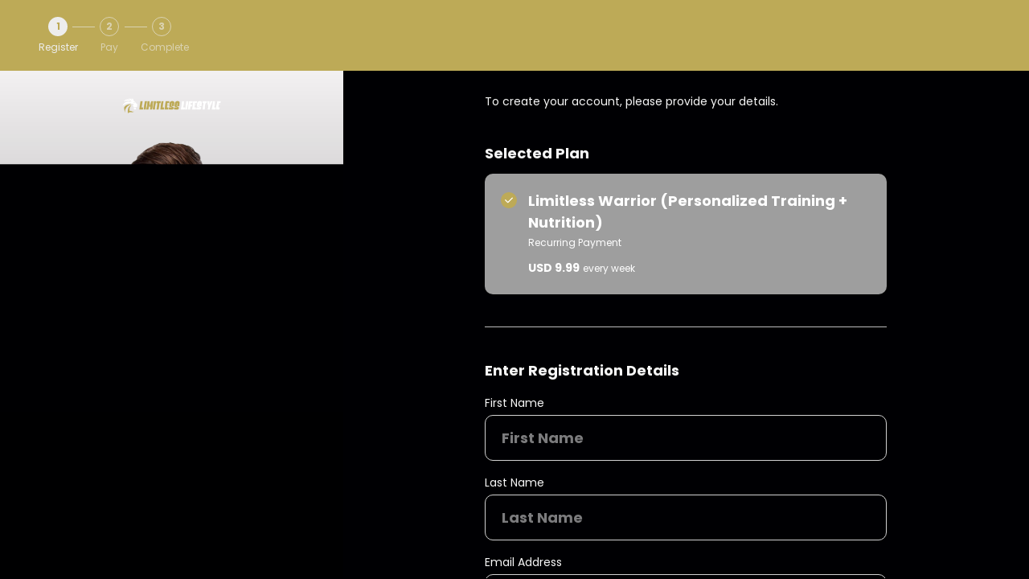

--- FILE ---
content_type: text/html; charset=utf-8
request_url: https://members.limitlesswarrior.co/subscribe/03a09490-255a-4a35-9d88-93d28dec0249/sign-up
body_size: 1183
content:
<!DOCTYPE html>
<html class="no-js" lang="en-NZ">
<head>
	<meta charset="utf-8">
	<meta name="viewport" content="viewport-fit=cover, width=device-width, initial-scale=1, maximum-scale=1, user-scalable=no">
	<meta name="ma-application" content="175.142.2602" />
	<meta name="idp-customer" content="false"/>
			<link href="//s3-us-west-1.amazonaws.com/s3b-usw-1-production/175/142/favicon.ico" type="image/x-icon" rel="shortcut icon">
	            <link rel="manifest" href="/manifest.json">
        <script type="text/javascript">
            (function () {
                var isMobile = navigator.userAgent.indexOf('MacroActiveMobileApp') > -1;
                if (isMobile) {
                    return;
                }
                if (!navigator.serviceWorker) {
                    return;
                }
                if (navigator.serviceWorker.controller) {
                    console.log('[PWA Builder] active service worker found, no need to register');
                    return;
                }
                navigator.serviceWorker.register('/sw.js', {
                    scope: './'
                }).then(function (reg) {
                    console.log('Service worker has been registered for scope: ' + reg.scope);
                });
            })();
        </script>
                                                        <meta name="apple-mobile-web-app-capable" content="yes" />
        <meta name="apple-mobile-web-app-status-bar-style" content="default" />
    			<meta name="ma-reviewer-mode" content="false">
		<title></title>

    <meta name="ma-app-mode" content="spa" />
    <script type="text/javascript" src="https://d19y64u8lxmp57.cloudfront.net/active-template-assets/175/142/template-init.js?v=1.0.2"></script>

	<script src="//cdnjs.cloudflare.com/ajax/libs/jquery/1.12.4/jquery.min.js"></script>

	<!-- Facebook Pixel Code -->
<script>
!function(f,b,e,v,n,t,s)
{if(f.fbq)return;n=f.fbq=function(){n.callMethod?
n.callMethod.apply(n,arguments):n.queue.push(arguments)};
if(!f._fbq)f._fbq=n;n.push=n;n.loaded=!0;n.version='2.0';
n.queue=[];t=b.createElement(e);t.async=!0;
t.src=v;s=b.getElementsByTagName(e)[0];
s.parentNode.insertBefore(t,s)}(window, document,'script',
'https://connect.facebook.net/en_US/fbevents.js');
fbq('init', '2039708586332772');
fbq('track', 'PageView');
</script>
<noscript><img height="1" width="1" style="display:none"
src="https://www.facebook.com/tr?id=2039708586332772&ev=PageView&noscript=1"
/></noscript>
<!-- End Facebook Pixel Code -->

	
			<script src="https://d19y64u8lxmp57.cloudfront.net/active-template-assets/legacy-template-init.js?app_string=175.142"></script>
	<meta name="robots" content="noindex, nofollow, noarchive">
</head>
<body>
	<div id="root"></div>
	
</body>
</html>


--- FILE ---
content_type: text/css
request_url: https://d3nepnh0ml2m2t.cloudfront.net/uploads/f2/css/main-combined-696dd6e04800a.css
body_size: 100199
content:
@import url("https://fonts.googleapis.com/css?family=Poppins:300,400,600,700,900&display=swap");@import url("https://fonts.googleapis.com/css2?family=Oswald:wght@300;400;600;700&display=swap");@import url("https://fonts.googleapis.com/css2?family=Archivo:wght@400;500;600;700&display=swap");@import url("https://fonts.googleapis.com/css2?family=Barlow:wght@300;400;600;700&display=swap");body,.info-modal__text p,.accordion-wrapper div,.accordion-wrapper span,.app-content-wrap p[style],.app-content-wrap p span[style],.card-graph__head-section p,.info-modal__dialog--error div,.ma-form__message.ma-form__message--error,.info-modal-wrap__question,.warning-message,.info-modal__dialog--error .info-modal__title{font-family:"Poppins", sans-serif !important;-webkit-font-smoothing:antialiased}:root{--bg-homePages: #000000;--text-primary-on-cover: #FFFFFF;--text-primary-on-cover-opacity-16: rgba(255, 255, 255, 0.16);--text-primary-on-cover-opacity-60: rgba(255, 255, 255, 0.6);--cover-images-content: #FFFFFF;--bg-infoPages: #000003;--text-primary-on-bg: #f7f7f7;--text-primary-on-bg-opacity-12: rgba(247, 247, 247, 0.12);--text-primary-on-bg-opacity-16: rgba(247, 247, 247, 0.16);--text-primary-on-bg-opacity-20: rgba(247, 247, 247, 0.2);--text-primary-on-bg-opacity-40: rgba(247, 247, 247, 0.4);--text-primary-on-bg-opacity-60: rgba(247, 247, 247, 0.6);--text-primary-on-bg-opacity-80: rgba(247, 247, 247, 0.8);--text-secondary-on-bg: #ffffff;--text-secondary-on-bg-opacity-12: rgba(255, 255, 255, 0.12);--bg-headers: #bdaa57;--button-primary: #bdaa57;--button-primary-opacity-12: rgba(189, 170, 87, 0.12);--button-primary-opacity-16: rgba(189, 170, 87, 0.16);--button-primary-opacity-20: rgba(189, 170, 87, 0.2);--button-primary-opacity-40: rgba(189, 170, 87, 0.4);--button-primary-opacity-60: rgba(189, 170, 87, 0.6);--button-primary-opacity-80: rgba(189, 170, 87, 0.8);--button-primary-text: #FFFFFF;--button-secondary-outline-and-text: #bdaa57;--selected-state: #bdaa57;--button-text-all-status: #fff;--text-box-card-color: #000000;--color-white: #fff;--error-state: #fb3737;--error-state-opacity-12: rgba(251, 55, 55, 0.12);--highlight-color: #2DC417;--important-labels: #bdaa57;--important-labels-opacity-40: rgba(189, 170, 87, 0.4);--important-labels-opacity-12: rgba(189, 170, 87, 0.12);--text-on-text-area: #050505;--text-area-bg-fill: #9e9e9e;--text-area-bg-outline: #d1d1d1;--text-hyperlink-color: #012CFF;--nav-elements-color: 0;--overlay-workout-cards: 0;--wizard-card-textbox-opacity: 0%;--font-family-number: font1;--font-family: Poppins, sans-serif;--customized-sign-in: top;--header-elements-color: #ededed;--background-color-dashboard-widgets: #9e9e9e;--text-color-dashboard-widgets: #ffffff;--text-color-dashboard-widgets-12: rgba(255, 255, 255, 0.12);--text-color-dashboard-widgets-60: rgba(255, 255, 255, 0.6);--fd-color-fat: #ffffff;--fd-color-carbs: #ffffff;--fd-color-protein: #ffffff;--fd-color-net-carbs: #ffffff;--bottom-navigation-height: 74px;--android-safe-area-inset-bottom: 0px;--android-safe-area-inset-top: 0px;--android-safe-area-inset-left: 0px;--android-safe-area-inset-right: 0px;--rest-timer: #2DC417}body{width:100%;min-height:100vh;margin:0}#menu,.gc-sidebar__menu{padding:0 20px;z-index:9;text-align:center;background:#000;padding-left:calc(20px + env(safe-area-inset-left)) !important;padding-right:0}.slideout-open .app-side-menu .toggle-button.slideout-panel--button{filter:invert(0)}.app-side-menu__image-wrap{margin:auto;margin-top:100px;width:70px;height:70px;border-radius:100%;border:2px solid #ffba00;border-color:#bdaa57}.app-side-menu__image-wrap img{border-radius:50%;width:100%;height:100%;object-fit:cover}.app-side-menu__profile-name{word-break:break-word;font-size:18px;font-weight:600;margin-top:10px;margin-bottom:50px}.app-side-menu ul{padding:0;list-style:none}.app-side-menu__list-item{font-size:12px;font-weight:600;padding-top:15px}.app-side-menu__list-item a{color:white}.app-side-menu__list-item span{color:white}.app-side-menu__list-item::after{content:"";display:block;height:1px;margin-top:15px;width:100%;margin-left:auto;margin-right:auto;background:#626161}.app-side-menu a{color:white}.slideout-menu{position:fixed;top:0;bottom:0;height:100vh;overflow-y:scroll;-webkit-overflow-scrolling:touch;z-index:0;display:none;width:calc(256px + env(safe-area-inset-left)) !important;color:white}.slideout-menu-left{left:0}.slideout-menu-right{right:0}.slideout-open,.slideout-open body,.slideout-open .slideout-panel{overflow:hidden}.slideout-open .slideout-menu{display:block}.slideout-panel--button{z-index:10 !important;position:relative;transform:none}.app-side-menu--hide .slideout-menu{animation:menu-slide-right 0.5s ease-out;animation-fill-mode:forwards}.app-side-menu--close .slideout-menu{animation:menu-slide-left 0.53s ease-in;animation-fill-mode:forwards}.app-side-menu__bg{width:100vw;height:100vh;position:fixed;margin:0;top:0;left:0;background:rgba(0, 0, 0, 0.5);animation:fadeIn ease 0.5s}@keyframes fadeIn{0%{background:rgba(0, 0, 0, 0)}100%{background:rgba(0, 0, 0, 0.5)}}.inside-ios .side-menu-bottom-wrap{margin-bottom:125px !important}@keyframes menu-slide-right{0%{opacity:0;transform:translateX(-300px)}70%{opacity:0.5}100%{opacity:1;transform:translateX(0)}}@keyframes menu-slide-left{0%{opacity:1;transform:translateX(0)}100%{opacity:0;transform:translateX(-300px)}}.side-menu-bottom-wrap__t-id{padding-top:5px;font-size:10px !important;color:#7b7b7b;font-weight:400 !important}.app-side-menu__profile-details:active{filter:opacity(0.6)}.app-side-menu-v1 #menu,.app-side-menu-v1 .gc-sidebar__menu{height:100vh;padding:0 20px;z-index:9;text-align:center;padding-left:calc(20px + env(safe-area-inset-left)) !important;padding-right:20px !important}.inside-ios .app-side-menu-v1 .side-menu-bottom-wrap{margin-bottom:125px !important;margin-top:180px;padding-left:0}.app-side-menu-v1 .button-back{filter:invert(0) !important}.app-side-menu-v1__profile-image{height:70px;width:70px;border:1px solid #d1d1d1}.app-side-menu-v1 .rc-icon-backward svg path{fill:#e5e5e5}.app-side-menu-v1__profile-name{margin-top:11px;margin-bottom:48px;font-weight:700}.app-side-menu-v1 .app-side-menu__list-item{padding-top:16px;position:relative}.app-side-menu-v1 .app-side-menu__list-item::after{margin-top:12px}.app-side-menu-v1 .app-side-menu__list-item span{font-weight:700;font-size:14px;line-height:1.5}.app-side-menu-v1 .app-side-menu__list-item span .rc-icon-ellipse{top:50%;right:0;transform:translate(0, -50%)}.app-side-menu-v1 .side-menu-bottom-wrap li a{font-weight:700;font-size:12px;line-height:1.5}.app-side-menu-v1 .side-menu-bottom-wrap__t-id{font-weight:400;font-size:12px !important;line-height:1.5;padding-top:0}.app-side-menu-v1 ul li:first-child{padding-top:0}.app-side-menu-v1 .side-menu-bottom-wrap li:not(:last-child){margin-bottom:5px}html[dir="rtl"] .app-side-menu a{padding-right:0}html[dir="rtl"] .app-side-menu-v1 #menu,html[dir="rtl"] .app-side-menu-v1 .gc-sidebar__menu{padding-right:env(safe-area-inset-right) !important;padding-left:20px !important}html[dir="rtl"] .app-side-menu-v1 .button-back{transform:rotate(180deg)}html[dir="rtl"] .app-side-menu-v1 .side-menu-bottom-wrap li{text-align:right}html[dir="rtl"] .app-side-menu--hide .slideout-menu{animation:rtl-menu-slide-right 0.5s ease-out;animation-fill-mode:forwards}html[dir="rtl"] .app-side-menu--close .slideout-menu{animation:rtl-menu-slide-left 0.53s ease-in;animation-fill-mode:forwards}@keyframes rtl-menu-slide-right{0%{opacity:0;transform:translateX(300px)}70%{opacity:0.5}100%{opacity:1;transform:translateX(0)}}@keyframes rtl-menu-slide-left{0%{opacity:1;transform:translateX(0)}100%{opacity:0;transform:translateX(300px)}}html[dir="rtl"] .slideout-panel--button.button-back{filter:invert(0);padding-left:12px;padding-right:0}.card-sign-in .btn-main{margin-bottom:24px !important}.card-sign-in .btn-link{margin:auto;margin-top:24px !important;font-weight:700;font-size:12px;text-decoration:underline;color:#FFFFFF;line-height:1.6;padding:0;display:block}.card-sign-in .btn-link svg{padding-left:4px}.card-sign-in .btn-link svg path{fill:#FFFFFF}.card-sign-in .btn-link:active,.card-sign-in .btn-link:hover{color:rgba(255, 255, 255, 0.6)}.card-sign-in .btn-link:active svg path,.card-sign-in .btn-link:hover svg path{fill:rgba(255, 255, 255, 0.6)}.card-sign-in .card-sign-in__link-wrap .card-sign-in__link:nth-child(1){margin-top:24px}.customized-sign-in-page .card-sign-in{margin-top:170px}.customized-sign-in-page .start-header{height:140px}.customized-sign-in-page .start-header__logo{height:140px;width:200px;margin:auto;text-align:center;position:absolute;top:0;left:0;right:0;padding-top:0 !important}.customized-sign-in-page .start-header__logo img{transform:inherit;width:180px;margin:auto;padding-top:18px}.customized-sign-in-page .ma-form__input::placeholder,.macroapp--page-sign-in__req-new-password .ma-form__input::placeholder{color:#fff}.customized-sign-in-page .ma-form___input::-webkit-input-placeholder,.macroapp--page-sign-in__req-new-password .ma-form___input::-webkit-input-placeholder{color:#fff}.customized-sign-in-page .ma-form___input::-moz-placeholder,.macroapp--page-sign-in__req-new-password .ma-form___input::-moz-placeholder{color:#fff}.customized-sign-in-page .ma-form___input:-ms-input-placeholder,.macroapp--page-sign-in__req-new-password .ma-form___input:-ms-input-placeholder{color:#fff}.customized-sign-in-page .ma-form___input:-moz-placeholder,.macroapp--page-sign-in__req-new-password .ma-form___input:-moz-placeholder{color:#fff}.app-nav .app-nav__left button img,.app-nav .app-nav__right button img,.app-nav .app-nav__left a img{filter:invert(0)}.app-nav .app-nav__middle .head__title,.app-nav .app-nav__middle .head__subtitle{color:#fff}.app-nav--with-img{background-color:transparent}.app-nav--with-img .app-nav__left button img,.app-nav--with-img .app-nav__right button img{filter:invert(0)}.app-nav--with-bg-color .app-nav__left button img,.app-nav--with-bg-color .app-nav__left a img,.app-nav--with-bg-color .app-nav__right button img{filter:invert(0)}.app-nav--with-img .app-nav__left .slideout-panel--button img{filter:invert(0)}.app-nav--with-img .app-nav__middle .head__title,.app-nav--with-img .app-nav__middle .head__subtitle{color:#fff}.app-nav--with-bg-color{background-color:#bdaa57 !important}.app-nav--with-bg-color .app-nav__middle .head__title,.app-nav--with-bg-color .app-nav__middle .head__subtitle{filter:invert(0)}.inside-native-app .app-nav:not(.app-nav--with-notification-bar){padding-top:env(safe-area-inset-top) !important;margin-top:calc(env(safe-area-inset-top) * -1) !important}.inside-native-app .app-nav__btn-pwa{display:none !important}.inside-native-app .macroapp--page-mealplan-meal .card-multiple-image{padding-top:env(safe-area-inset-top) !important;margin-top:calc(env(safe-area-inset-top) * -1) !important}.inside-pwa-app .macroapp--page-mealplan-meal .card-multiple-image{padding-top:env(safe-area-inset-top) !important;margin-top:calc(env(safe-area-inset-top) + 10px * -1) !important}.inside-pwa-app .app-nav:not(.app-nav--with-notification-bar){padding-top:calc(env(safe-area-inset-top) + 10px) !important;margin-top:calc(env(safe-area-inset-top) * -1)}.app-nav__btn-pwa-wrap{padding:3.2px 0}.app-content-wrap{font-size:12px}.app-content-wrap p,.app-content-wrap div{font-size:12px}.app-content-wrap h1{font-size:36px;font-weight:600}.app-content-wrap h2{font-size:18px;font-weight:600}.app-content-wrap h3{font-size:12px;font-weight:600}.app-content-wrap hr{border-top:1px solid #3d3d3d}.app-content-wrap a{font-size:12px;color:#012CFF;font-weight:600;display:inline-block;overflow-wrap:break-word;word-wrap:break-word;-ms-word-break:break-all;word-break:break-all;word-break:break-word;-ms-hyphens:auto;-moz-hyphens:auto;-webkit-hyphens:auto;hyphens:auto}.app-content-wrap ul{position:relative;padding-left:25px;font-size:12px}.app-content-wrap ol{font-size:12px;padding-left:25px}.app-content-wrap img{margin-bottom:16px;min-width:100%;width:100%;object-fit:cover;margin-left:0 !important}.app-content-wrap iframe{height:100%;width:100%;aspect-ratio:1.7391304348;margin:20px 0 20px 0}@media (max-width:576px){.app-content-wrap img{max-height:600px}}.app-content-wrap:first-child{margin-top:16px}.macroapp--page-content .content-text{margin-top:16px}.info-modal__text a{white-space:pre-wrap;display:inline-block;overflow-wrap:break-word}.macroapp--page-content .content-text a,.macroapp--page-content .text-content-area a,.macroapp--page-content .accordion-card__text a,.macroapp--page-content .app-content-wrap a{white-space:pre-wrap;display:inline-block;overflow-wrap:break-word}.image-wrap{position:relative}.image-wrap__icon-wrapper{position:absolute;margin-left:auto;margin-right:auto;left:0;right:0;text-align:center;top:calc(50% - 35px)}.image-wrap__icon-wrapper .image-wrap__icon{height:50px !important;width:50px !important}.macroapp--page-content .full-width-wrap{min-height:240px}.card-custom-video_tumb-no-image{background-color:#9e9e9e}html[dir="rtl"] .app-content-wrap ul{padding:0;padding-right:25px}html[dir="rtl"] .app-content-wrap ul li::before{right:10px}html{position:relative;min-height:100%}.btn{border:0}a{text-decoration:none}@media screen and (max-width:320px){.small-phone{display:none !important}}button:focus{outline:none !important}.macroapp{touch-action:manipulation;padding-left:10px;padding-right:10px}.macroapp--page-start{padding-left:0 !important;padding-right:0 !important}.macroapp::after{content:"";width:100%;background-color:#000003;display:block;position:absolute;top:0;bottom:0;left:0;right:0;z-index:-20}.macroapp.macroapp--page-dashboard::after,.macroapp.macroapp--page-meal-plan::after,.macroapp.macroapp--page-week-set::after{display:none}.modal-content{background-color:#000003}.macroapp-background__image{background-image:url(../../../public/static/assets/images/jrf-bg.jpg);background-repeat:no-repeat;background-color:#000000;width:100%;height:100%;position:absolute;z-index:-1;max-height:856px;background-position:top;margin-top:0 !important;background-position-y:0 !important;background-size:cover !important}.macroapp-background__image::after{content:"";position:absolute;display:block;height:130px;background:linear-gradient(180deg, transparent, #000000);bottom:0;left:0;right:0}.macroapp--page-sign-in::before{content:"";display:block;background-color:#000;top:0;bottom:0;left:0;right:0;z-index:-100;position:absolute}.app-background-color{background-color:#000003}.app-background-color .macroapp-background{display:none}.macroapp.app-background-color{margin-bottom:0;padding-bottom:220px}.head{text-align:center;padding-top:60px;padding-bottom:60px}.head__title{color:#3d3d3d;font-weight:600;font-family:"Poppins", sans-serif;font-size:30px;color:#f7f7f7;line-height:41px;text-align:center;letter-spacing:-0.96px}.head__subtitle{color:#fff;font-weight:400;font-family:"Poppins", sans-serif;font-size:12px;color:#f7f7f7;line-height:18px;text-align:center;letter-spacing:0.4px;padding:0 30px;margin-bottom:0;padding-left:0;padding-right:0}.head--with-description{padding-bottom:20px}.btn-shopping-list{border:2px solid;border-color:#bdaa57;padding:10px 20px;display:block;border-radius:30px;background:#bdaa57;color:#fff;font-weight:400;font-family:"Poppins", sans-serif;font-size:18px;color:#fff;text-align:center}.btn-shopping-list img{margin-right:10px;padding-bottom:5px}.btn-shopping-list p{display:inline-block;margin:0;margin-top:5px;font-weight:600}.content-image{position:relative;margin-bottom:16px;overflow:hidden;margin-left:-20px;margin-right:-20px}.content-image img{width:100%;height:200px;object-fit:cover}.card-custom-video iframe,.card-custom-video img{width:100% !important;height:235px !important;margin-bottom:20px}.card-custom-video img{object-fit:cover}.accordion-card__btn{border:none;color:#fff;font-weight:600;font-family:"Poppins", sans-serif;font-size:18px;display:flex;width:100%;padding:16px 20px;text-align:left;margin-bottom:16px;background:linear-gradient(126.95deg, #bdaa57 18.33%, #bdaa57 112.32%);border-radius:10px;justify-content:space-between;align-items:center}.accordion-card img{margin-left:5px}.accordion-card__btn-hover{color:#fff}.accordion-card__btn.focus,.accordion-card__btn:focus{outline:none;box-shadow:none}.vimeo__btn-swap img{width:16px}.vimeo__btn-swap span{line-height:27px}.warning-text-msg{display:flex;justify-content:center;margin-bottom:15px;margin-top:15px;border-top:1px dashed #fb3737;padding:7px 0 7px;border-bottom:1px dashed #fb3737}.warning-text-msg p{color:#fb3737;font-weight:normal;font-size:12px;line-height:18px;margin-bottom:0}.warning-text-msg img{width:20px !important;padding-right:5px}.new-bg-with-set{padding:4px 10px !important;margin-top:10px !important;line-height:24px;background-color:#bdaa57;color:#fff;letter-spacing:-0.576px;border-radius:4px;width:auto;display:flex}.new-bg-with-set p{margin-bottom:0;justify-content:center}.new-bg-with-set a img{padding:0;margin-left:8px;margin-bottom:4px !important}.app-nav--with-small-title .head__title{font-size:18px;line-height:20px}.app-nav--with-bg-color{background-color:#bdaa57}.app-nav--with-bg-color .head__title{color:#fff}.app-nav--with-bg-color .head__subtitle{color:#fff}.macroapp--page-dashboard .head__subtitle{padding:0 20px;text-align:center !important}.head--with-massage .head__title{color:#fff}.head--with-massage .head__subtitle{color:#fff;text-align:justify}.app-nav{padding:0 20px !important;padding-left:calc(env(safe-area-inset-left) + 20px) !important;padding-right:calc(env(safe-area-inset-right) + 20px) !important}.app-nav__right{text-align:right}.app-nav__right .btn-info-bulb img,.app-nav__right .app-nav__btn-pwa img{margin-top:-6px}.app-nav .head__title{color:#f7f7f7;margin:0;line-height:30px}.app-nav button{padding:0}.app-nav .app-nav-row{min-height:94px;align-items:center}.macroapp--page-content{padding-left:0 !important;padding-right:0 !important}.macroapp--page-content .app-nav__right{width:28px}.macroapp--page-content .head__subtitle{font-size:18px;color:#fff}.macroapp--page-content .app-nav{align-items:center}.card-custom-video .head__title{font-size:18px;font-weight:600;text-align:left}.macroapp-background--page-workout .head--with-description .head__title,.macroapp-background--page-workout .head--with-description .head__subtitle{color:#fff !important}.card-image{position:relative;height:145px;border-radius:10px;overflow:hidden;font-size:12px;box-shadow:0 4px 14px 1px rgba(0, 0, 0, 0.3)}.card-image__title{color:#fff}.card-image__image{width:100%;height:100%;object-fit:cover;position:absolute;z-index:-1}.card-image__image--dashboard{z-index:0 !important}.card-image__set-name{margin-bottom:0;margin-top:100px;padding:0 10px;color:#bdaa57;font-weight:600}.card-image__set-number{margin-bottom:0;padding:0 10px;color:#fff;font-weight:600}.card-image__overlay{background:linear-gradient(0deg, black 20%, rgba(0, 0, 0, 0.25) 40%);display:block;position:absolute;bottom:0;left:0;right:0;top:0;z-index:-1}.card-image--with-video{border-radius:0;height:295px;background-color:#000}.card-image--with-video .card-image__image{margin-top:97px}.card-image--with-video .card-image__set-name{margin-top:55px;padding-left:20px}.card-image--with-video .card-image__set-number{padding-left:20px;line-height:25px;margin-bottom:-5px}.card-image--with-video .card-image__overlay{z-index:1 !important}.macroapp--page-workout-video .card-image--with-video{margin-bottom:30px;height:202px !important}.macroapp--page-workout-video .card-image--with-video .video-wrapper{height:206px;margin-top:-16px}.btn-main{padding:15px;display:block;margin:auto;border-radius:50px;background:#bdaa57;color:#FFFFFF;font-weight:bold;text-align:center;width:100%;box-shadow:0 4px 14px 1px rgba(189, 170, 87, 0.3);border:none;margin-bottom:20px}.btn-main--disabled{background:#e5e5e5;box-shadow:none !important}.btn-main--disabled:hover{color:#fff}.btn-main.btn-main--with-only-outline{border:2px solid #3d3d3d;border-color:#ffffff;color:#ffffff;background:transparent;box-shadow:none !important}.btn-choice{padding-left:0;margin-bottom:10px}.btn-choice__input{visibility:hidden;height:0;width:0}.btn-choice__label{cursor:pointer;color:#3d3d3d;font-weight:600;font-family:"Poppins", sans-serif;font-size:18px;border:1px solid #d1d1d1;border-radius:10px;padding:15px;width:100%;font-style:normal;font-weight:600;font-size:18px;line-height:27px;text-align:center;letter-spacing:-0.576px;color:#050505;background-color:#9e9e9e}.btn-choice__input:checked+.btn-choice__label{background-color:#bdaa57;color:#fff;border:1px solid #bdaa57}.btn-choice__label--with-description{padding:10px;color:#050505}.btn-choice__label--with-description span{color:#afafaf;font-weight:400;font-family:"Poppins", sans-serif;font-size:12px;line-height:18px;text-align:center;color:#d1d1d1}.unit-selector{font-weight:bold;color:rgba(247, 247, 247, 0.35) !important}.unit-selector--active{color:#f7f7f7 !important;position:relative}.ma-form{}.ma-form__label{color:#d1d1d1;font-weight:600}.ma-form select{width:100%;background-color:transparent}.ma-form__input{height:59px;text-align:center;padding:15px;border-radius:10px;font-weight:600;font-family:"Poppins", sans-serif;font-size:18px;border-color:#d1d1d1;color:#f7f7f7}.ma-form__input-group--with-text .ma-form__input{color:#3d3d3d;font-weight:600;font-family:"Poppins", sans-serif;font-size:18px;color:#f7f7f7;background-color:#000003}.ma-form__input-group--with-text .ma-form__input-text{position:absolute;top:15px;right:calc(50% - 25px);font-size:19px;font-weight:600;color:#f7f7f7}.ma-form__input-group--with-text .ma-form__input:placeholder-shown+.ma-form__input-text{color:rgba(247, 247, 247, 0.35)}.ma-form__description{color:#ffffff;text-align:center;font-size:12px;line-height:18px;padding-top:20px;padding-bottom:20px}.ma-form__input::placeholder{color:rgba(247, 247, 247, 0.6);opacity:1}.ma-form__input:hover{border:2px solid #bdaa57;border-color:#bdaa57;box-sizing:border-box}.ma-form__input[type="date"]::-webkit-clear-button{-webkit-appearance:none;display:none}.ma-form___input::-webkit-input-placeholder{color:rgba(247, 247, 247, 0.6)}.ma-form___input::-moz-placeholder{color:rgba(247, 247, 247, 0.6)}.ma-form___input:-ms-input-placeholder{color:rgba(247, 247, 247, 0.6)}.ma-form___input:-moz-placeholder{color:rgba(247, 247, 247, 0.6)}.ma-form___input:focus{color:#ffffff;background-color:#fff;border-color:#012cff;outline:0;box-shadow:0 0 0 0.1rem #bdaa57}.ma-form__input--error{border:2px solid #fd003a;border-color:#fb3737}.ma-form__input--error:focus{color:#3d3d3d;background-color:#fff;border-color:#fb3737 !important;outline:0;box-shadow:0 0 0 0.1rem rgba(253, 0, 58, 0.25)}.ma-form__message{text-align:center}.ma-form__message::first-letter{text-align:center;text-transform:capitalize}.ma-form__message--error{color:#fd003a !important}.footer{padding:30px;background:none}.footer__btn-main{margin-bottom:35px}.ma-slick{position:relative;width:250px;height:230px}.ma-slick__title{position:absolute;top:50%;left:50%;transform:translate(-50%, -50%);color:#fff;font-weight:600;font-family:"Poppins", sans-serif;font-size:30px;color:#fff;overflow:hidden}.ma-slick__overlay{position:absolute;width:90%;height:100%;top:0;left:11px;border-radius:10px;right:0;bottom:0;background-color:rgba(0, 0, 0, 0.3);z-index:0;cursor:pointer}.ma-slick__image{border-radius:10px;height:inherit;object-fit:cover}.ma-slick__description{margin:12px;text-align:center;color:#fff;font-weight:400;font-family:"Poppins", sans-serif;font-size:12px;color:#f7f7f7}.slick-current .ma-slick__image{border:3px solid;border-color:#bdaa57;box-shadow:1px 4px 10px #bdaa57}.macroapp--page-bodyfat,.macroapp--page-diettype{margin-bottom:0 !important;padding-left:0 !important;padding-right:0 !important}.macroapp--page-bodyfat .footer__btn-main,.macroapp--page-diettype .footer__btn-main{margin-bottom:35px}.number-spinner{display:flex;justify-content:center;margin-top:5px}.number-spinner__input-wrap{position:relative}.number-spinner__input-wrap input{color:#000;font-weight:600;font-family:"Poppins", sans-serif;font-size:18px;color:#f7f7f7;width:150px;margin:0 15px;background-color:#000003}.number-spinner__input-wrap span{position:absolute;top:16px;right:63px;bottom:-8px;color:#000;font-weight:600;font-family:"Poppins", sans-serif;font-size:18px;color:#f7f7f7}.number-spinner__right-btn,.number-spinner__left-btn{border-radius:50%;width:50px;height:50px;margin-top:4px}.number-spinner .btn-outline-dark:hover{color:#012cff;background-color:#fff;border-color:#012cff}.number-spinner .btn-outline-dark.focus,.number-spinner .btn-outline-dark:focus{box-shadow:none}.number-spinner .btn-outline-dark:not(:disabled):not(.disabled).active,.number-spinner .btn-outline-dark:not(:disabled):not(.disabled):active,.number-spinner .show>.btn-outline-dark.dropdown-toggle{color:#012cff;background-color:#fff;border-color:#012cff}.number-spinner .btn-outline-dark:not(:disabled):not(.disabled).active:focus,.number-spinner .btn-outline-dark:not(:disabled):not(.disabled):active:focus,.number-spinner .show>.btn-outline-dark.dropdown-toggle:focus{box-shadow:none}.ma-container--has-carousel{padding:0 !important}hr{width:80%}.card-image--large{margin-bottom:30px;height:212px !important}.card-image--large .card-image__title{margin:10px;display:inline-block;background-color:#bdaa57;padding:5px 6px;border-radius:6px;text-align:left;color:#fff;font-weight:600;font-family:"Poppins", sans-serif;font-size:18px;color:#fff;margin-bottom:0}.card-image--large .card-image__sub-title{color:#fff;font-weight:600;font-family:"Poppins", sans-serif;font-size:18px;color:#fff;margin:10px;padding-left:5px}.card-image--large .card-image__overlay{background:rgba(0, 0, 0, 0.15)}.btn-time{position:absolute;background-color:transparent;border:none;color:#f7f7f7;left:15px;bottom:15px;display:flex}.btn-time span{padding-left:10px;line-height:2.5;font-weight:600;color:#fff}.btn-time__image{width:25px;margin-top:2px}.macroapp--page-mealplan-meal .btn-time{bottom:22px}.card-multiple-image{position:relative;height:293px;overflow:hidden;color:#fff;font-weight:400;font-family:"Poppins", sans-serif;font-size:12px;margin-bottom:20px}.card-multiple-image__image{width:110%;height:100%;object-fit:cover;position:absolute;z-index:-1}.card-multiple-image__overlay{background:linear-gradient(180deg, rgba(0, 0, 0, 0.25) 65.35%, #000 90.54%);display:block;position:absolute;bottom:0;left:0;right:0;top:0;z-index:-1}.card-multiple-image__wrap{position:absolute;left:0;right:0;top:0;bottom:0}.item-list{margin-bottom:20px;position:relative}.item-list__title{color:#000;font-weight:600;font-family:"Poppins", sans-serif;font-size:18px;color:#f7f7f7;line-height:27px;margin-bottom:0}.item-list__sub-title{color:#000;font-weight:400;font-family:"Poppins", sans-serif;font-size:12px;color:#f7f7f7;line-height:18px;margin-bottom:0}.btn-arrow{padding:0;float:right;height:100%;background-color:transparent;border:none;outline:none}.btn-arrow span{padding-right:5px}.item-list::after{content:"";display:block;height:1px;margin-top:15px;width:100%;background:radial-gradient(circle, #e5e5e5 0%, rgba(0, 0, 0, 0) 100%)}.card-info{padding:20px;background:#9e9e9e;border:1px solid;border-color:#9e9e9e;box-sizing:border-box;border-radius:10px;margin-bottom:20px}.card-info__title{text-align:center;color:#000;font-weight:600;font-family:"Poppins", sans-serif;font-size:18px;color:#050505;margin-bottom:20px}.card-info__sub-tilte{margin-bottom:0;color:#000;font-weight:400;font-family:"Poppins", sans-serif;font-size:12px;color:#050505}.card-info__list{padding-left:10px;margin-bottom:0;color:#050505}.card-info__list li{padding-bottom:20px;color:#050505}.card-search{margin-top:20px;margin-bottom:20px}.card-search p{color:#f7f7f7}.side-menu-bottom-wrap{margin-top:180px;margin-bottom:60px}.side-menu-bottom-wrap li{text-align:left}.side-menu-bottom-wrap li a{display:block;font-size:12px;font-weight:600;text-decoration:underline}.side-menu-bottom-wrap li p{font-size:12px;font-weight:600}.card-info__list li:last-child{padding-bottom:0}.btn-check{padding-left:0;margin-bottom:10px;position:relative;margin-top:22px;padding-top:5px;width:32px;float:right}.btn-check__input{visibility:hidden;height:0;width:0}.btn-check__label{cursor:pointer;color:#3d3d3d;font-weight:600;font-family:"Poppins", sans-serif;font-size:18px;color:#f7f7f7;padding:15px;font-style:normal;font-weight:600;font-size:18px;line-height:27px;text-align:center;letter-spacing:-0.576px;background-color:#000003;border:1px solid;border-color:#f7f7f7;border-radius:50%;height:25px;left:0;position:absolute;top:0;width:25px}.btn-check__label::after{border:3px solid;border-color:#f7f7f7;border-top:none;border-right:none;content:"";height:9px;left:8px;opacity:0;position:absolute;top:9px;transform:rotate(-45deg);width:15px}.btn-check span{margin-left:-60px;color:#afafaf;font-weight:400;font-family:"Poppins", sans-serif;font-size:12px;color:#f7f7f7;font-size:12px;display:block;text-align:right;padding-right:40px;padding-top:2px}.btn-check__input:checked+.btn-check__label{background-color:#012cff;color:#f7f7f7;border:1px solid;border-color:#012cff;box-shadow:none}.btn-check__input[type="checkbox"]{visibility:hidden}.btn-check__input[type="checkbox"]:checked+.btn-check__label{background-color:#000003;border-color:#f7f7f7}.btn-check__input[type="checkbox"]:checked+.btn-check__label::after{opacity:1}.shopping-list{margin-top:20px}.shopping-list__right-side{display:flex;align-items:center}.shopping-list__image-wrap{position:relative;width:90px;height:80px;display:inline-block;border-radius:10px;overflow:hidden}.shopping-list__image{width:100%;height:100%;object-fit:cover}.shopping-list__title{display:inline-block;margin-left:10px;color:#000;font-weight:400;font-family:"Poppins", sans-serif;font-size:12px;color:#f7f7f7;max-width:56%}.shopping-list__overlay{background:linear-gradient(180deg, rgba(0, 0, 0, 0.25) 65.35%, #000 90.54%);position:absolute;bottom:0;top:0;left:0;z-index:1;right:0}.shopping-list::after{content:"";display:block;height:1px;margin-top:15px;width:100%;background:radial-gradient(circle, #e5e5e5 0%, rgba(0, 0, 0, 0) 100%)}.btn-shopping{text-align:left !important;border-radius:10px !important;display:flex !important;line-height:1}.btn-shopping__image{padding-top:4px;margin-left:-9px}.btn-shopping__title{display:inline-block;margin:0;padding-left:20px;color:#fff;font-weight:600;font-family:"Poppins", sans-serif;font-size:18px;color:#fff;margin-left:-4px !important}.btn-shopping__title span{color:#fff;font-weight:400;font-family:"Poppins", sans-serif;font-size:12px}.card-numbers{margin-top:30px;margin-bottom:10px}.card-numbers__title{color:#ff7a00;font-weight:600;font-family:"Poppins", sans-serif;font-size:30px;line-height:1;text-align:center;letter-spacing:-1.28px;margin-bottom:0}.card-numbers span{color:#fff;font-weight:400;font-family:"Poppins", sans-serif;font-size:12px;padding-left:5px}.card-numbers__sub-title{font-weight:400;font-family:"Poppins", sans-serif;font-size:12px;line-height:18px;text-align:center}.btn-info-bulb{padding-right:0;position:relative}.btn-info-bulb span{width:10px;height:10px;background-color:#fd003a;border-radius:50%;display:block;position:absolute;right:2px;top:9px}.btn-play{background-color:transparent;border:none;margin-top:10px}.btn-play span{color:#fff;font-size:12px}.btn-swap{background-color:transparent;border:none;color:#fff;right:15px;bottom:22px;display:flex;position:absolute;z-index:1}.btn-swap span{padding-left:10px;line-height:2.5}.number-section{display:flex;justify-content:space-around}.number-section .card-numbers__title,.number-section .card-numbers__title span{color:#f7f7f7}.number-section .card-numbers__sub-title{color:#f7f7f7}.card-numbers--spacial .card-numbers__title,.card-numbers--spacial .card-numbers__title span{color:#f7f7f7}.card-numbers--spacial .card-numbers__sub-title{color:#f7f7f7}.app-slider--page-meal-plan{margin-top:70px}.macroapp--page-common .btn-main{margin-bottom:30px}.macroapp--page-common .head--with-description .head__subtitle{text-align:justify}.btn-primary:hover,.btn-primary:focus,.btn-primary:not(:disabled):not(.disabled):active,.btn-primary:not(:disabled):not(.disabled):active:focus{background:#bdaa57;border-color:#bdaa57;box-shadow:rgba(189, 170, 87, 0.3) !important;outline:none}.macroapp--page-common,.macroapp--page-meal-plan{padding-left:0 !important;padding-right:0 !important;margin-bottom:0 !important}.macroapp--page-common .head--with-description,.macroapp--page-meal-plan .head--with-description{padding:25px;padding-top:30px}.macroapp--page-common .head--with-description .head__title,.macroapp--page-meal-plan .head--with-description .head__title{color:#fff;font-weight:600;font-family:"Poppins", sans-serif;font-size:40px;text-align:left;color:#FFFFFF}.macroapp--page-common .head--with-description .head__subtitle,.macroapp--page-meal-plan .head--with-description .head__subtitle{text-align:left;padding:0;color:#FFFFFF}.macroapp--page-common .btn-shopping-list,.macroapp--page-meal-plan .btn-shopping-list{margin-left:25px}.macroapp--page-meal-plan .head--with-description .head__title,.macroapp--page-meal-plan .head--with-description .head__subtitle,.macroapp--page-workout-days-view .head--with-description .head__title,.macroapp--page-workout-days-view .head--with-description .head__subtitle{color:#fff}.macroapp-background__gradient{display:block;position:absolute;bottom:0;left:0;right:0;top:0;z-index:-1;background:linear-gradient(0deg, #000000 15%, rgba(0, 0, 0, 0) 80%)}.btn-back{padding-left:0}.card-list{margin-top:30px}.card-list::after{content:"";display:block;height:1px;margin-top:0;width:100%;background:radial-gradient(circle, #e5e5e5 0%, rgba(0, 0, 0, 0) 100%)}.btn-close{background-color:transparent;border:none;text-align:left;margin-left:-10px !important;margin-top:0;padding-bottom:15px !important}.card-detail{min-height:90px;padding-bottom:10px}.card-detail__title{margin-bottom:0;font-weight:600;color:#f7f7f7}.card-detail__subtitle{font-size:12px;color:#ffffff;margin-bottom:0}.comingsoon-img{width:100%}.info-modal{top:0;padding-top:100px}.info-modal__dialog{margin:0;margin-bottom:90px}.info-modal__content{border:none;border-radius:20px 20px 0 0;padding:20px 30px;min-height:calc(100 * var(--vh))}.info-modal__title{margin:0;text-align:center;font-weight:600;font-size:30px;line-height:45px;padding-bottom:30px;color:#f7f7f7}.info-modal__subtitle{color:#f7f7f7}.info-modal__text{padding:10px;border-radius:10px;font-weight:400}.info-modal__info-line{color:#afafaf;font-weight:400;font-family:"Poppins", sans-serif;font-size:12px;text-align:center}.info-modal__head--width-description .info-modal__title{padding-bottom:0}.info-modal__head--width-description .info-modal__subtitle{font-size:12px;text-align:center;color:#f7f7f7;background-color:transparent}.common-slider{position:relative;width:195px !important;background:#bdaa57;height:190px;padding:20px;padding-top:18px;border-radius:10px;margin-bottom:20px;box-shadow:0 4px 10px 0 rgba(189, 170, 87, 0.3)}.common-slider__title{color:#fff;font-weight:600;font-family:"Poppins", sans-serif;font-size:30px;color:#fff;margin-bottom:0;line-height:34px}.common-slider__sub-title{font-size:12px;color:#fff;padding-left:1px}.mealplan-slick-slider .common-slider{background:#bdaa57}.mealplan-slick-slider .slick-slide{width:220px !important}.workout-slick-slider .common-slider{background:#bdaa57}.btn-outline{border:2px solid;border-color:#fff;padding:15px;display:block;border-radius:30px;background:transparent;color:#fff;font-weight:600;font-family:"Poppins", sans-serif;font-size:18px;text-align:center;width:80%;font-size:18px;bottom:30px;left:20px;right:20px;position:absolute}.app-slider--page-workout{margin-top:160px}.modal-body{padding:0}.common{margin:25px 0;height:290px}.common__title{font-size:18px;text-align:center;color:#f7f7f7}.select2-container--default .select2-selection--multiple .select2-selection__rendered li:not(:last-child){background-color:#000003;border-radius:6px;border-color:#d1d1d1 !important;height:35px}.select2-container--default .select2-selection--multiple .select2-selection__rendered{padding:0;margin-left:-5px}.macroapp--page-dashboard{padding-left:0 !important;padding-right:0 !important;margin-bottom:40px}.macroapp--page-dashboard .app-nav{background-color:transparent}.macroapp--page-dashboard .head--with-massage{padding-top:100px}.macroapp--page-dashboard .macroapp-background__image{height:40% !important}.macroapp--page-dashboard .macroapp-background__gradient{background:linear-gradient(0deg, #000000 64%, rgba(0, 0, 0, 0) 80%)}.macroapp--page-dashboard .slick-initialized.slick-slider{margin-left:-20px;margin-right:-20px}.macroapp--page-dashboard .macroapp-background__gradient::after{content:"";position:absolute;display:block;background-color:#000000;margin-top:100vh;top:0;right:0;left:0;bottom:0}.macroapp--page-dashboard .head--with-massage .head__title,.macroapp--page-dashboard .head--with-massage .head__subtitle{color:#fff}.macroapp--page-dashboard .head--with-massage .head__title p,.macroapp--page-dashboard .head--with-massage .head__subtitle p{color:#fff}.card-image--lg{margin-bottom:20px;height:212px}.card-image--lg .card-image__title{position:absolute;top:15px;left:20px;right:20px;z-index:1;color:#fff;font-weight:600;font-family:"Poppins", sans-serif;font-size:30px;color:#fff;line-height:34px}.card-image--lg .card-image__overlay{position:absolute;background:transparent;z-index:0}.dashboard-title{color:#fff;font-weight:600;font-family:"Poppins", sans-serif;font-size:18px;color:#FFFFFF}.btn-notification{display:flex !important;justify-content:space-between;align-items:center;text-align:left !important;border-radius:10px !important;border:none;margin-bottom:20px;width:100%;font-weight:600;padding:10px 20px;box-shadow:0 4px 10px 0 rgba(189, 170, 87, 0.3)}.btn-notification--color-red{background:linear-gradient(188.69deg, #bdaa57 0.96%, #bdaa57 81.55%);box-shadow:0 4px 10px 0 rgba(189, 170, 87, 0.3) !important}.btn-notification--color-orange{background:linear-gradient(180deg, #bdaa57 0%, #bdaa57 100%);box-shadow:0 4px 10px 0 rgba(189, 170, 87, 0.3) !important}.btn-notification__image{width:20px;height:25px}.btn-notification__title{margin:0;color:#fff;font-weight:600;font-family:"Poppins", sans-serif;font-size:18px}.btn-notification__sub-title{color:#fff;font-weight:400;font-family:"Poppins", sans-serif;font-size:12px;margin-bottom:0;margin-top:-3px}.macroapp--page-notification{padding-left:0 !important;padding-right:0 !important}.notification-wrap{position:relative;display:flex;justify-content:space-between;padding:15px 0}.notification-wrap__title{font-size:12px;line-height:18px;padding-left:10px;margin-bottom:0}.notification-wrap__image{width:25px;height:25px;margin:5px}.notification-wrap--active{background:rgba(36, 159, 249, 0.1);margin-left:-15px;margin-right:-15px;padding:15px}.notification-wrap::after{content:"";bottom:0;position:absolute;display:block;height:1px;width:100%;background:radial-gradient(circle, #e5e5e5 0%, rgba(0, 0, 0, 0) 100%)}.notification-wrap--active::after{content:none}.content-text{font-size:12px;color:#f7f7f7}.content-text--without-content-image{padding-top:16px}.content-link{display:block;color:#ff7a00;font-weight:600;font-family:"Poppins", sans-serif;font-size:12px;margin-bottom:0}.accordion-card__btn--outline{background:#000003 !important;color:#f7f7f7 !important;border:1px solid #3d3d3d !important;border-color:#f7f7f7 !important}.accordion-card__btn--outline-hover{color:#fff;background:#012cff}.accordion-card__btn--outline.focus,.accordion-card__btn--outline:focus{outline:none;box-shadow:none}.full-width-wrap{margin-left:-15px;margin-right:-15px}.card-custom-video .content-link{display:inline-block;padding-left:2px}.popup-btn-wrap{margin-top:100px}.custom-margin{margin-top:38px}.custom-footer-padding{padding-right:10px;padding-left:10px}.custom-col-right-padding{padding-right:10px}.custom-modal-padding,.custom-modal-padding .info-modal__text{padding:20px}.info-modal__text-preferred-muscle{text-decoration:bold}.custom-modal-padding .btn-close{padding-left:10px !important}.vimeo__box--r-b{right:-6px !important;bottom:-20px !important}.head--with-image{background-size:cover !important}.main-label-component{text-align:center;background-color:#e8e8e8;color:#fff;margin-bottom:0}.transition{transition:all 0.3s ease-out}.vimeo__set-name,.vimeo__set-number,.btn-swap{font-size:18px}.new-bg-with-set .new-bg-with-set-link{display:block;z-index:1}.macroapp--page-common .app-nav .app-nav__middle .head__subtitle{padding-top:8px}.macroapp--page-meal-plan-list.app-background-color,.macroapp--page-workout-list.app-background-color{min-height:100vh}.form-control{background-color:#000003}.form-control:focus{background-color:transparent;border:2px solid;border-color:#bdaa57;box-shadow:none;color:#f7f7f7}@media screen and (min-width:768px){.macroapp-background__gradient{background:linear-gradient(0deg, #000000 44%, rgba(0, 0, 0, 0) 80%)}.macroapp-background__image{max-height:100%}.card-image--lg{height:420px}}.accordion-card__collapse,.accordion-card__collapse div,.accordion-card__collapse div>*{color:#f7f7f7}.page--shopping-cart{margin-bottom:120px !important}.app-background-color.macroapp--page-week-set{background-color:#000000}@media screen and (min-width:834px){.app-nav__notification-bar{width:110% !important;left:-20px !important}.new-dashboard-design .dashboard-featured-card{overflow:hidden !important}}.card-info__ingredient::before{content:"-"}.card-info__ingredient{text-indent:-10px;padding-left:10px}.text-underline{text-decoration:underline !important}body{background-color:#000003}.slide-fade-enter-active{transition:all 1s ease}.slide-fade-leave-active{position:absolute;transition:all 0.8s cubic-bezier(1, 0.5, 0.8, 1)}.slide-fade-enter{transform:translateX(-50%);opacity:0}.slide-fade-leave-to{transform:translateX(50%);opacity:0}.slide-up-fade-enter-active{transition:all 1s ease}.slide-up-fade-leave-active{transition:all 0.8s ease-out;position:absolute}.slide-up-fade-enter{transform:translateY(50%);opacity:0}.slide-up-fade-leave-to{transform:translateY(-50%);opacity:0}.common-slider{position:relative;padding-top:26px !important}.common-slider__title{font-weight:700 !important}.common-slider__sub-title{padding-top:5px;font-weight:300 !important}.common-slider__button{display:block;position:absolute;right:18px;bottom:17px;font-weight:600;font-size:18px;color:#fff !important}.common-slider__button,.common-slider__button:focus,.common-slider__button:focus-visible{outline:none !important}.workout-slick-slider .common-slider__sub-title{font-weight:400 !important}.n-position-check{position:absolute;top:10px;right:10px}.product-offer-wrap .product-offer-row{display:block;text-align:center}.product-offer-wrap .product-offer-row .product-offer-col{display:inline-block}.product-offer-wrap .product-offer-row .product-offer-col .product-offer-image{padding:8px 0;width:100%;max-width:100%}.product-offer-wrap .product-offer-row .product-offer-col .product-offer-price{font-weight:bold;text-align:center;margin:16px auto;display:block;padding:8px 4px;border-radius:10px;font-size:20px;background:#fff;color:#363636}.info-modal__head .product-modal__title{font-size:18px;line-height:22px}body{width:100%;min-height:100vh;margin:0}.slideout-menu{position:fixed;top:0;bottom:0;width:256px;height:100vh;overflow-y:scroll;-webkit-overflow-scrolling:touch;z-index:0;display:none}.slideout-menu-left{left:0}.slideout-menu-right{right:0}.slideout-open,.slideout-open body,.slideout-open .slideout-panel{overflow:hidden}.slideout-open .slideout-menu{display:block}.info-modal__content--hidden{bottom:-700px}.modal-open .info-modal__content{position:relative;animation:animateopenpopup 0.75s;animation-fill-mode:forwards}.modal-open--closing .info-modal__content{position:relative;animation:animateclosepopup 0.75s;animation-fill-mode:forwards}@keyframes animateclosepopup{100%{bottom:-700px;opacity:0}0%{bottom:0;opacity:1;-webkit-opacity:1}}@keyframes animateopenpopup{0%{bottom:-700px;opacity:0}100%{bottom:0;opacity:1;-webkit-opacity:1}}.modal-open .modal-backdrop{animation:animateopenpopupbackdrop 0.75s ease-in-out;animation-fill-mode:forwards}.modal-open--closing .modal-backdrop{animation:animateclosepopupbackdrop 0.75s ease-in-out;animation-fill-mode:forwards}@keyframes animateopenpopupbackdrop{0%{opacity:0}100%{opacity:0.5}}@keyframes animateclosepopupbackdrop{0%{opacity:0.5}100%{opacity:0}}.info-modal__dialog{padding-top:20vh !important;position:fixed}.info-modal__dialog.reducedPT{padding-top:10vh !important;position:fixed}.info-modal{padding-top:0 !important}.info-modal__body{height:60vh;overflow-y:auto}.info-modal__body::-webkit-scrollbar{display:none}#__BVID__31 .info-modal__body{height:80vh}.card-numbers__title{font-size:18px !important}.ma-form__input--sign-in{text-align:left !important}.signup-area__in{position:absolute;animation:animatebottom 1s;animation-fill-mode:forwards}.signup-area__out{position:absolute;animation:animatetop 1s;animation-fill-mode:forwards;left:20px;right:20px}.signup-area__in--inverse{position:absolute;animation:animatebottom--inverse 1s;animation-fill-mode:forwards}.signup-area__out--inverse{position:absolute;animation:animatetop--inverse 1s;animation-fill-mode:forwards}@keyframes animatetop{from{display:block;top:0;opacity:1}to{display:none;top:-100%;opacity:0}}@keyframes animatebottom--inverse{to{top:100%;opacity:0;display:none}from{display:block;top:0;opacity:1}}@keyframes animatetop--inverse{to{display:block;top:0;opacity:1}from{display:none;top:-100%;opacity:0}}.InputElement{height:59px !important;padding:15px !important;border-radius:10px !important;color:#000 !important;font-size:19px !important;font-weight:600 !important}.InputElement:hover{border:2px solid #012cff !important;box-sizing:border-box !important}.app-nav__left{z-index:2 !important}.app-nav__right{z-index:2 !important}.macroapp--page-workout-form{margin-bottom:0 !important;padding-left:0 !important;padding-right:0 !important}.head__title--white{color:#fff !important}.head--with-image .head-image__overlay{background:linear-gradient(180deg, rgba(0, 0, 0, 0.04) 2.08%, rgba(0, 0, 0, 0.25) 65.35%, #000 90.54%);box-shadow:0 4px 3px rgba(0, 0, 0, 0.12);display:block;position:absolute;bottom:0;left:0;right:0;top:0;z-index:0}.head--with-image{position:relative !important;height:248px !important}.ma-form__label--bold{font-weight:600}.head_subtitle--underline{text-decoration-line:underline !important}.head__info-icon{margin-left:0.5em}.card-image--with-video .card-image__set-number{white-space:nowrap}.head_title--workout-form{margin-right:32px;margin-left:32px}html[dir=rtl] .app-nav__left{transform:rotate(180deg)}.preloader{top:0;height:100vh;background-size:70px 70px;width:100%;position:fixed;background-position:center;background-repeat:no-repeat;background-color:#000003;z-index:1200;transition:background-color 100ms ease}.preloader__loading-text-wrapper{position:absolute;top:calc(50% + 30px);left:50%;transform:translate(-50%, -50%);text-align:center}.preloader__loading-text{white-space:nowrap}.preloader--cover,.preloader--primary{background-color:var(--bg-homePages)}.with-bottom-bar .preloader{z-index:1030}body.modal-open{overflow-y:hidden}.collapsed>.when-opened,:not(.collapsed)>.when-closed{display:none}.info-modal__dialog{margin-bottom:0 !important;width:100%}.modal-backdrop{opacity:0.5}.info-modal__text{padding-top:20px}.btn-close{padding-bottom:10px;padding-left:0;margin-left:0}.app-background-color .card-image__image{z-index:0}.signup-area__out{left:20px;right:20px;position:absolute;animation:animatetop 1s;animation-fill-mode:forwards}.signup-area__in{left:0;right:0;position:absolute;animation:animatebottom 1s;animation-fill-mode:forwards}.signup-area__in--inverse{position:absolute;animation:animatebottom--inverse 1s;animation-fill-mode:forwards}.signup-area__out--inverse{position:absolute;animation:animatetop--inverse 1s;animation-fill-mode:forwards}@keyframes animatebottom{from{top:100%;opacity:0;display:none}to{display:block;top:0;opacity:1}}@keyframes animatetop{from{display:block;top:0;opacity:1}to{display:none;top:-100%;opacity:0}}@keyframes animatebottom--inverse{to{top:100%;opacity:0;display:none}from{display:block;top:0;opacity:1}}@keyframes animatetop--inverse{to{display:block;top:0;opacity:1}from{display:none;top:-100%;opacity:0}}.signup-package .card-plan{background-color:#012cff;color:#fff;padding:20px;border-radius:10px;border:1px solid #e5e5e5;margin-bottom:20px;width:100%;text-align:center}.signup-package .card-plan__title{margin-bottom:0;font-size:12px}.signup-package .card-plan__second-title{font-size:18px;font-weight:600}.signup-package .signup-area__in{left:20px;right:20px}.signup-package .card-plan__sub-title{font-size:12px;font-weight:400;margin-bottom:0}.signup-package .card-plan__data{font-weight:600;font-size:18px;margin-bottom:0}.signup-package .head-section::after{content:"";display:block;height:1px;margin-top:15px;margin-bottom:15px;width:100%;background:radial-gradient(circle, #e5e5e5 0%, rgba(0, 0, 0, 0) 100%)}.signup-payment .InputElement{height:59px !important;padding:15px !important;border-radius:10px !important;color:#000 !important;font-size:19px !important;font-weight:600 !important}.signup-payment .InputElement:hover{border:2px solid #012cff !important;box-sizing:border-box !important}.app-banner-wrapper{max-height:260px}.app-banner-wrapper--desktop{margin-left:260px}.app-banner-wrapper .app-banner img{object-fit:cover;height:260px}.select2-container{box-sizing:border-box;display:inline-block;margin:0;position:relative;vertical-align:middle}.select2-container .select2-selection--single{box-sizing:border-box;cursor:pointer;display:block;height:28px;user-select:none;-webkit-user-select:none}.select2-container .select2-selection--single .select2-selection__rendered{display:block;overflow:hidden;text-overflow:ellipsis;white-space:nowrap}.select2-container .select2-selection--single .select2-selection__clear{position:relative}.select2-container .select2-selection--multiple .select2-selection__rendered{display:inline-block;overflow:hidden;padding-left:8px;text-overflow:ellipsis;white-space:nowrap}.select2-search--dropdown .select2-search__field{padding:4px;width:100%;box-sizing:border-box}.select2-search--dropdown .select2-search__field::-webkit-search-cancel-button{-webkit-appearance:none}.select2-container--default .select2-selection--single .select2-selection__rendered{color:#444;line-height:28px}.select2-container--default .select2-selection--multiple .select2-selection__rendered{box-sizing:border-box;list-style:none;margin:0;padding:0 5px;width:100%}.select2-container .select2-selection--multiple{box-sizing:border-box;cursor:pointer;display:block;min-height:32px;user-select:none;-webkit-user-select:none}.select2-container--default .select2-search--dropdown .select2-search__field{border:1px solid #aaa}.select2-container--default .select2-search--inline .select2-search__field{background:transparent;border:none;outline:0;box-shadow:none;-webkit-appearance:textfield}.select2-container .select2-search--inline{float:left}.select2-container .select2-search--inline .select2-search__field{box-sizing:border-box;border:none;font-size:100%;margin-top:5px;padding:0}.select2-container--classic .select2-search--dropdown .select2-search__field{border:1px solid #aaa;outline:0}.select2-container--classic .select2-search--inline .select2-search__field{outline:0;box-shadow:none}.select2-container .select2-search--inline .select2-search__field::-webkit-search-cancel-button{-webkit-appearance:none}.select2-dropdown{background-color:white;border:1px solid #aaa;border-radius:4px;box-sizing:border-box;display:block;position:absolute;left:-100000px;width:100%;z-index:1051}.select2-results{display:block}.select2-results__options{list-style:none;margin:0;padding:0}.select2-results__option{padding:6px;user-select:none;-webkit-user-select:none}.select2-results__option[aria-selected]{cursor:pointer}.select2-container--open .select2-dropdown{left:0}.select2-container--open .select2-dropdown--above{border-bottom:none;border-bottom-left-radius:0;border-bottom-right-radius:0}.select2-container--open .select2-dropdown--below{border-top:none;border-top-left-radius:0;border-top-right-radius:0}.select2-search--dropdown{display:block;padding:4px}.select2-search--dropdown.select2-search--hide{display:none}.select2-close-mask{border:0;margin:0;padding:0;display:block;position:fixed;left:0;top:0;min-height:100%;min-width:100%;height:auto;width:auto;opacity:0;z-index:99;background-color:#fff;filter:alpha(opacity=0)}.select2-hidden-accessible{border:0 !important;clip:rect(0 0 0 0) !important;-webkit-clip-path:inset(50%) !important;clip-path:inset(50%) !important;height:1px !important;overflow:hidden !important;padding:0 !important;position:absolute !important;width:1px !important;white-space:nowrap !important}.select2-container--default .select2-selection--single{background-color:transparent;border:1px solid #d1d1d1;border-radius:10px;padding:12px 45px 12px 20px;height:57px;font-size:18px;font-weight:700}.select2-container--default .select2-selection--single:focus{border:1px solid #bdaa57}.select2-container--default .select2-selection--single .select2-selection__clear{cursor:pointer;float:right;font-weight:bold}.select2-container--default .select2-selection--single .select2-selection__placeholder{color:#999}.select2-container--default .select2-selection--single .select2-selection__arrow{background-color:transparent;background-size:contain;border:none !important;height:25px !important;width:25px !important;margin:auto !important;top:40% !important;right:5% !important;display:block;position:absolute;background-repeat:no-repeat}.select2-container--default .select2-selection--single .select2-selection__arrow.rotate{transform:rotate(180deg)}.select2-container--default .select2-selection--single .select2-selection__arrow b{background:url("data:image/svg+xml,<svg width='25' height='13' viewBox='0 0 25 13' fill='none' xmlns='http://www.w3.org/2000/svg'><path d='M12.8602 12.6054L24.8395 1.147C25.046 0.947637 25.0552 0.618044 24.8558 0.410522C24.6569 0.203 24.3273 0.195872 24.1193 0.394262L12.5001 11.5078L0.880917 0.394212C0.672908 0.195822 0.343316 0.202951 0.144437 0.410473C0.0478049 0.511206 1.29663e-06 0.641383 1.29098e-06 0.770584C1.28498e-06 0.907938 0.0539077 1.04422 0.160745 1.14695L12.14 12.6054C12.3414 12.7977 12.6588 12.7977 12.8602 12.6054Z' fill='%23f7f7f7'/></svg>");background-color:transparent;background-size:contain;border:none !important;height:12px !important;width:25px !important;margin:auto !important;top:calc(50% - 6px) !important;display:block;position:absolute;background-repeat:no-repeat}.select2-container--classic .select2-selection--single{background-color:#f7f7f7;border:1px solid #aaa;border-radius:4px;outline:0;background-image:-webkit-linear-gradient(top, #fff 50%, #eee 100%);background-image:-o-linear-gradient(top, #fff 50%, #eee 100%);background-image:linear-gradient(to bottom, #fff 50%, #eee 100%);background-repeat:repeat-x;filter:progid:dximagetransform.microsoft.gradient(startColorstr="#FFFFFFFF", endColorstr="#FFEEEEEE", GradientType=0)}.select2-container--default.select2-container--disabled .select2-selection--single{background-color:#eee;cursor:default}.select2-container--default .select2-selection--multiple .select2-selection__clear{cursor:pointer;float:right;font-weight:bold;margin-top:5px;margin-right:10px;padding:1px}.select2-container--classic .select2-selection--single .select2-selection__clear{cursor:pointer;float:right;font-weight:bold;margin-right:10px}.select2-container--classic .select2-selection--multiple .select2-selection__clear{display:none}.select2-container--default.select2-container--disabled .select2-selection--single .select2-selection__clear{display:none}.select2-container--classic .select2-selection--single .select2-selection__arrow b{border-color:#888 transparent transparent transparent;border-style:solid;border-width:5px 4px 0 4px;height:0;left:50%;margin-left:-4px;margin-top:-2px;position:absolute;top:50%;width:0}.select2-container--default.select2-container--open .select2-selection--single .select2-selection__arrow b{border-color:transparent transparent #888 transparent;border-width:0 4px 5px 4px}.select2-container--default .select2-selection--multiple{background-color:white;border:1px solid #aaa;border-radius:4px;cursor:text}.select2-container--default .select2-selection--multiple .select2-selection__rendered li{list-style:none}.select2-container--default .select2-selection--multiple .select2-selection__choice__remove{color:#999;cursor:pointer;display:inline-block;font-weight:bold;margin-right:2px}.select2-container--default.select2-container--disabled .select2-selection__choice__remove{display:none}.select2-container--classic .select2-selection--multiple .select2-selection__choice__remove{color:#888;cursor:pointer;display:inline-block;font-weight:bold;margin-right:2px}.select2-container--default .select2-selection--multiple .select2-selection__choice__remove:hover{color:#333}.select2-container--classic .select2-selection--multiple{background-color:white;border:1px solid #aaa;border-radius:4px;cursor:text;outline:0}.select2-container--default.select2-container--focus .select2-selection--multiple{border:solid black 1px;outline:0}.select2-container--default.select2-container--disabled .select2-selection--multiple{background-color:#eee;cursor:default}.select2-container--classic .select2-selection--single:focus{border:1px solid #5897fb}.select2-container--classic.select2-container--open .select2-selection--single{border:1px solid #5897fb}.select2-container--classic .select2-selection--multiple:focus{border:1px solid #5897fb}.select2-container--classic.select2-container--open .select2-selection--multiple{border:1px solid #5897fb}.select2-container--default.select2-container--open.select2-container--above .select2-selection--single,.select2-container--default.select2-container--open.select2-container--above .select2-selection--multiple{border-top-left-radius:0;border-top-right-radius:0}.select2-container--default.select2-container--open.select2-container--below .select2-selection--single,.select2-container--default.select2-container--open.select2-container--below .select2-selection--multiple{border-bottom-left-radius:0;border-bottom-right-radius:0}.select2-container--default .select2-results>.select2-results__options{max-height:200px;overflow-y:auto}.select2-container--default .select2-results__group{cursor:default;display:block;padding:6px}.select2-container--default .select2-results__option[role=group]{padding:0}.select2-container--default .select2-results__option[aria-disabled=true]{color:#999}.select2-container--default .select2-results__option[aria-selected=true]{background-color:#ddd}.select2-container--default .select2-results__option .select2-results__option{padding-left:1em}.select2-container--classic .select2-results__group{cursor:default;display:block;padding:6px}.select2-container--default .select2-results__option .select2-results__option .select2-results__group{padding-left:0}.select2-container--default .select2-results__option .select2-results__option .select2-results__option{margin-left:-1em;padding-left:2em}.select2-container--default .select2-results__option .select2-results__option .select2-results__option .select2-results__option{margin-left:-2em;padding-left:3em}.select2-container--default .select2-results__option .select2-results__option .select2-results__option .select2-results__option .select2-results__option{margin-left:-3em;padding-left:4em}.select2-container--default .select2-results__option .select2-results__option .select2-results__option .select2-results__option .select2-results__option .select2-results__option{margin-left:-4em;padding-left:5em}.select2-container--default .select2-results__option .select2-results__option .select2-results__option .select2-results__option .select2-results__option .select2-results__option .select2-results__option{margin-left:-5em;padding-left:6em}.select2-container--default .select2-selection--multiple .select2-selection__choice{background-color:#e4e4e4;border:1px solid #aaa;border-radius:4px;cursor:default;float:left;margin-right:5px;margin-top:5px;padding:0 5px}.select2-container--default .select2-results__option--highlighted[aria-selected]{background-color:#5897fb;color:white}.select2-container--classic .select2-selection--single .select2-selection__rendered{color:#444;line-height:28px}.select2-container--classic .select2-selection--single .select2-selection__placeholder{color:#999}.select2-container--classic .select2-selection--single .select2-selection__arrow{background-color:#ddd;border:none;border-left:1px solid #aaa;border-top-right-radius:4px;border-bottom-right-radius:4px;height:26px;position:absolute;top:1px;right:1px;width:20px;background-image:-webkit-linear-gradient(top, #eee 50%, #ccc 100%);background-image:-o-linear-gradient(top, #eee 50%, #ccc 100%);background-image:linear-gradient(to bottom, #eee 50%, #ccc 100%);background-repeat:repeat-x;filter:progid:dximagetransform.microsoft.gradient(startColorstr="#FFEEEEEE", endColorstr="#FFCCCCCC", GradientType=0)}.select2-container--classic[dir="rtl"] .select2-selection--single .select2-selection__clear{float:left}.select2-container--classic[dir="rtl"] .select2-selection--single .select2-selection__arrow{border:none;border-right:1px solid #aaa;border-radius:0;border-top-left-radius:4px;border-bottom-left-radius:4px;left:1px;right:auto}.select2-container--classic.select2-container--open .select2-selection--single .select2-selection__arrow{background:transparent;border:none}.select2-container--classic.select2-container--open .select2-selection--single .select2-selection__arrow b{border-color:transparent transparent #888 transparent;border-width:0 4px 5px 4px}.select2-container--classic.select2-container--open.select2-container--above .select2-selection--single{border-top:none;border-bottom-left-radius:0;border-bottom-right-radius:0;background-image:-webkit-linear-gradient(top, #fff 0%, #eee 50%);background-image:-o-linear-gradient(top, #fff 0%, #eee 50%);background-image:linear-gradient(to bottom, #fff 0%, #eee 50%);background-repeat:repeat-x;filter:progid:dximagetransform.microsoft.gradient(startColorstr="#FFFFFFFF", endColorstr="#FFEEEEEE", GradientType=0)}.select2-container--classic.select2-container--open.select2-container--below .select2-selection--single{border-bottom:none;border-bottom-left-radius:0;border-bottom-right-radius:0;background-image:-webkit-linear-gradient(top, #eee 50%, #fff 100%);background-image:-o-linear-gradient(top, #eee 50%, #fff 100%);background-image:linear-gradient(to bottom, #eee 50%, #fff 100%);background-repeat:repeat-x;filter:progid:dximagetransform.microsoft.gradient(startColorstr="#FFEEEEEE", endColorstr="#FFFFFFFF", GradientType=0)}.select2-container--classic .select2-selection--multiple .select2-selection__rendered{list-style:none;margin:0;padding:0 5px}.select2-container--classic .select2-selection--multiple .select2-selection__choice{background-color:#e4e4e4;border:1px solid #aaa;border-radius:4px;cursor:default;float:left;margin-right:5px;margin-top:5px;padding:0 5px}.select2-container--classic .select2-selection--multiple .select2-selection__choice__remove:hover{color:#555}.select2-container--classic.select2-container--open.select2-container--above .select2-selection--multiple{border-top:none;border-top-left-radius:0;border-top-right-radius:0}.select2-container--classic.select2-container--open.select2-container--below .select2-selection--multiple{border-bottom:none;border-bottom-left-radius:0;border-bottom-right-radius:0}.select2-container--classic .select2-dropdown{background-color:#fff;border:1px solid transparent}.select2-container--classic .select2-dropdown--above{border-bottom:none}.select2-container--classic .select2-dropdown--below{border-top:none}.select2-container--classic .select2-results>.select2-results__options{max-height:200px;overflow-y:auto}.select2-container--classic .select2-results__option[role=group]{padding:0}.select2-container--classic .select2-results__option[aria-disabled=true]{color:grey}.select2-container--classic .select2-results__option--highlighted[aria-selected]{background-color:#3875d7;color:#fff}.select2-container--classic.select2-container--open .select2-dropdown{border-color:#5897fb}.select2-container[dir="rtl"] .select2-selection--single .select2-selection__rendered{padding-right:8px;padding-left:20px}.select2-container--default[dir="rtl"] .select2-selection--multiple .select2-selection__choice,.select2-container--default[dir="rtl"] .select2-selection--multiple .select2-search--inline{float:right;width:100%;padding-right:20px;text-align:right}.select2-container--default[dir="rtl"] .select2-selection--multiple .select2-selection__choice{margin-left:5px;margin-right:auto}.select2-container--default[dir="rtl"] .select2-selection--multiple .select2-selection__choice__remove{margin-left:2px;margin-right:auto}.select2-container--classic[dir="rtl"] .select2-selection--multiple .select2-selection__choice{float:right;margin-left:5px;margin-right:auto}.select2-container--classic[dir="rtl"] .select2-selection--multiple .select2-selection__choice__remove{margin-left:2px;margin-right:auto}.select2-container--default[dir="rtl"] .select2-selection--single .select2-selection__clear{float:left}.select2-container--default[dir="rtl"] .select2-selection--single .select2-selection__arrow{left:1px;right:auto}.gc-input-multi-select--error .select2-selection--multiple{border:1px solid #fb3737 !important}html[dir="rtl"] .select2-container--default .select2-selection--single{text-align:right}.slick-slider{position:relative;display:block;box-sizing:border-box;-webkit-user-select:none;-moz-user-select:none;-ms-user-select:none;user-select:none;-webkit-touch-callout:none;-khtml-user-select:none;-ms-touch-action:pan-y;touch-action:pan-y;-webkit-tap-highlight-color:transparent}.slick-slide{display:none;float:left;height:100%;min-height:1px;width:220px}.slick-list{position:relative;display:block;overflow:hidden;margin:0;padding:0}.slick-list:focus{outline:none}.slick-list.dragging{cursor:pointer;cursor:hand}.slick-track{position:relative;top:0;left:0;display:block;margin-left:auto;margin-right:auto}.slick-slider .slick-track,.slick-slider .slick-list{-webkit-transform:translate3d(0, 0, 0);-moz-transform:translate3d(0, 0, 0);-ms-transform:translate3d(0, 0, 0);-o-transform:translate3d(0, 0, 0);transform:translate3d(0, 0, 0)}.slick-track::before,.slick-track::after{display:table;content:""}.slick-track::after{clear:both}.slick-loading .slick-track{visibility:hidden}[dir="rtl"] .slick-slide{float:right}.slick-slide img{display:block}.slick-slide.slick-loading img{display:none}.slick-slide.dragging img{pointer-events:none}.slick-initialized .slick-slide{display:block}.slick-loading .slick-slide{visibility:hidden}.slick-vertical .slick-slide{display:block;height:auto;border:1px solid transparent}.slick-arrow.slick-hidden{display:none}.macroapp--page-account{padding-bottom:36px}.macroapp--page-account .ma-form__input{text-align:left}.macroapp--page-account .app-error-msg{text-align:center;color:#fb3737}.macroapp--page-purchase{background-size:cover;background-position:left top;min-height:100vh;padding-top:170px}.macroapp--page-purchase .card-purches__description{padding-top:20px;color:#fff}.macroapp--page-purchase .card-purches__description p{font-size:12px;font-weight:400}.macroapp--page-purchase .card-purches__description ul{font-size:12px}.macroapp--page-purchase .card-purches{background-color:rgba(0, 0, 0, 0.7);padding:30px 20px;text-align:left;border-radius:0 30px 0 0;min-height:600px}.macroapp--page-purchase .card-purches .head__title{font-size:40px}.macroapp--page-purchase .card-purches .sub__title{font-size:18px}.macroapp--page-purchase .card-purches .head__title,.macroapp--page-purchase .card-purches .sub__title{text-align:left;color:#fff}.macroapp--page-purchase .card-purches .card-program-symbol{padding:10px}.macroapp--page-purchase .card-purches .card-program-symbol p{color:#fff;font-size:30px;padding-top:20px}.macroapp--page-purchase .macroapp--page-purchase .card-purches__description p{font-size:18px}.macroapp--page-purchase .card-purches__program{display:flex;justify-content:space-evenly;padding-top:20px;padding-bottom:20px}.macroapp--page-purchase .card-purches__program .card-program{padding:10px;width:100%;height:100px;border-radius:10px}.macroapp--page-purchase .card-purches__program .card-program p{color:#fff;font-weight:600}.macroapp--page-purchase .card-purches__program .card-program--mealplan{background:url(https://d63708ukmb4z7.cloudfront.net/static/assets/images/iap-purchase/img-5.jpg);background-size:cover}.macroapp--page-purchase .card-purches__program .card-program--workout{background:url(https://d63708ukmb4z7.cloudfront.net/static/assets/images/iap-purchase/img-4.jpg);background-size:cover}.macroapp--page-purchase .card-purches__program .card-program--workout,.macroapp--page-purchase .card-purches__program .card-program--mealplan{position:relative;border-radius:10px;z-index:0}.macroapp--page-purchase .card-purches__program .card-program--workout::after,.macroapp--page-purchase .card-purches__program .card-program--mealplan::after{content:"";position:absolute;top:0;bottom:0;left:0;right:0;background-color:rgba(0, 0, 0, 0.2);z-index:-1;border-radius:10px}.macroapp--page-purchase .footer.card-purches__buy{padding:0 20px;background:linear-gradient(180deg, #0000 18.46%, #0000 94.09%) !important}.macroapp--page-purchase .footer.card-purches__buy p{margin-bottom:10px;font-size:12px;text-align:center}.macroapp--page-purchase .footer.card-purches__buy .footer__btn-main{margin-bottom:20px}.macroapp--page-purchase .footer.card-purches__buy .btn-main.btn-main--with-only-outline{border:2px solid #fff;border-color:#fff;color:#fff;background:transparent;box-shadow:none !important}@media screen and (min-width:375px) and (max-height:667px){.macroapp--page-purchase{padding-top:110px}.macroapp--page-purchase .card-purches__program{padding-top:0;padding-bottom:0}.macroapp--page-purchase .card-purches{min-height:530px}}@media screen and (min-width:767px){.macroapp--page-purchase{padding-top:400px !important}.macroapp--page-purchase .card-purches__program .card-program--workout,.macroapp--page-purchase .card-purches__program .card-program--mealplan{padding:20px;height:160px}.macroapp--page-purchase .card-purches__program .card-program--workout p,.macroapp--page-purchase .card-purches__program .card-program--mealplan p{font-size:24px}}@media only screen and (min-width:1024px) and (max-height:1366px) and (orientation:portrait) and (-webkit-min-device-pixel-ratio:1.5){.macroapp--page-purchase{padding-top:500px !important}.macroapp--page-purchase .card-purches{min-height:836px}}.nav-bar-bottom{padding:0 20px}.nav-bar-bottom__tab{text-align:center;padding:26px 0}.nav-bar-bottom #nav-home path,.nav-bar-bottom #nav-meal path,.nav-bar-bottom #nav-gym path,.nav-bar-bottom #nav-graph path{fill:#ffffff}.nav-bar-bottom .active #nav-home path,.nav-bar-bottom .active #nav-meal path,.nav-bar-bottom .active #nav-gym path,.nav-bar-bottom .active #nav-graph path{fill:#f7f7f7}.nav-bar-bottom.footer{background-color:#fff;box-shadow:0 9px 20px 4px rgba(255, 255, 255, 0.4)}.weekslider-wrapper{margin-bottom:18px;margin-left:-15px}.weekslider-wrapper .slick-slider{margin-right:-40px}.weekslider-wrapper__head{display:flex;align-items:center;justify-content:space-between}.weekslider-wrapper__head p{margin-bottom:0}.weekslider-wrapper__head .slider-bulb path{fill:#FFFFFF}.weekslider-wrapper .slick-slide{height:222px;margin:10px 0 5px 15px;padding-left:15px}.weekslider-wrapper .dashborad-slider-card--bg-color{background-color:#bdaa57;filter:brightness(0.5)}.weekslider-wrapper .dashborad-slider-card{width:212px;height:212px;position:relative;border-radius:10px;overflow:hidden;box-shadow:0 2px 10px 0 rgba(255, 255, 255, 0.4)}.weekslider-wrapper .dashborad-slider-card img{height:100%;width:100%;object-fit:cover;opacity:0.4;filter:grayscale(100%)}.weekslider-wrapper .dashborad-slider-card__title{position:absolute;top:50%;margin-top:-8px;left:0;right:0;font-size:18px;font-weight:600;line-height:1;color:#fff}.weekslider-wrapper .activeNow .dashborad-slider-card img{opacity:1;filter:grayscale(0)}.weekslider-wrapper .activeNow .dashborad-slider-card--bg-color{filter:brightness(1)}.weekslider-wrapper .dashborad-slider-day-list .slick-slide{width:96px !important;height:40px !important;margin:0 !important;margin-right:10px}.weekslider-wrapper .dashborad-slider-day-list .slick-list{margin-bottom:28px}.weekslider-wrapper .dashborad-slider-day-list__day{padding:10px;border:1px solid #ccc;border-color:#FFFFFF;border-radius:10px;font-size:12px;font-weight:600;display:block;color:#FFFFFF}.weekslider-wrapper .dashborad-slider-day-list__day .day-tick path{fill:#FFFFFF}.weekslider-wrapper .slick-slide:focus{outline:-webkit-focus-ring-color auto 0 !important;outline:none !important;border:none !important}.weekslider-wrapper .activeNow:focus{outline:-webkit-focus-ring-color auto 0 !important;outline:none !important;border:none !important}@media only screen and (min-device-width:374px) and (max-device-width:412px){.weekslider-wrapper .dashborad-slider-day-list .slick-slide{margin-right:10px !important}}@media only screen and (min-device-width:413px) and (max-device-width:767px){.weekslider-wrapper .dashborad-slider-day-list .slick-slide{margin-right:20px !important}}.dashborad-slider-day-list__day--active .dashborad-slider-day-list__day,.weekslider-wrapper .dashborad-slider-day-list__day:focus-within,.weekslider-wrapper .dashborad-slider-day-list__day:active{background-color:#FFFFFF;color:#000000}.dashborad-slider-day-list__day--active .dashborad-slider-day-list__day .day-tick path,.weekslider-wrapper .dashborad-slider-day-list__day:focus-within .day-tick path,.weekslider-wrapper .dashborad-slider-day-list__day:active .day-tick path{fill:#000000}.entranceFromTop{animation-duration:2s;animation-name:entranceFromTop}@keyframes entranceFromTop{from{opacity:0;transform:translateY(-80px)}to{opacity:1;transform:translateY(0)}}.entranceFromBottom{animation-duration:2s;animation-name:entranceFromBottom}@keyframes entranceFromBottom{from{opacity:0;transform:translateY(80px)}to{opacity:1;transform:translateY(0)}}.entranceFromLeft{animation-name:entranceFromLeft;animation-duration:1s}@keyframes entranceFromLeft{from{opacity:0;transform:translate3d(-100%, 0, 0)}to{opacity:1;transform:translate3d(0, 0, 0)}}.entranceFromRight{animation-name:entranceFromRight;animation-duration:1s}@keyframes entranceFromRight{from{opacity:0;transform:translate3d(100%, 0, 0)}to{opacity:1;transform:translate3d(0, 0, 0)}}.select2-container--default .select2-selection--multiple{height:59px;text-align:center;padding:0;border-radius:10px;border:1px solid #ced4da;border-color:#d1d1d1;background-color:transparent}.select2-container--default.select2-container--focus .select2-selection--multiple{border:1px solid #fd3bfd;border-color:#bdaa57}.select2-container--default .select2-selection--multiple .select2-selection__rendered{margin-top:59px;padding:0}.select2-main-wrapper{margin-bottom:80px}.select2-container.select2-container--default.select2-container--open{right:0;padding-top:10px}.select2-dropdown.dropdownCssClass.select2-dropdown--below{margin:auto;top:14px;background-color:#000003}@media (min-width:768px){.select2-dropdown.dropdownCssClass.select2-dropdown--below{margin:auto;top:14px}}@media (min-width:992px){.select2-dropdown.dropdownCssClass.select2-dropdown--below{margin:0;top:14px}}html[dir=rtl] .select2-dropdown.dropdownCssClass.select2-dropdown--below{left:0;right:initial}.select2-container--default.select2-container--open.select2-container--below .select2-selection--single,.select2-container--default.select2-container--open.select2-container--below .select2-selection--multiple{border-bottom-left-radius:10px;border-bottom-right-radius:10px}.select2-results__option[aria-selected]{padding:10px 40px;font-size:18px;font-weight:400;color:#f7f7f7;border-bottom:1px solid #000003;border-color:#d1d1d1}.select2-container--default .select2-results__option--highlighted[aria-selected]{background-color:#bdaa57;color:white;padding:10px 40px;font-size:18px;font-weight:400}.select2-container--default .select2-selection--multiple .select2-selection__rendered li:not(:last-child){background-color:transparent;border-radius:6px;border-color:#d1d1d1 !important;height:auto;padding:5px;font-weight:600;white-space:normal;width:max-content;max-width:100%;position:relative;padding-right:20px;color:#f7f7f7}.select2-search.select2-search--inline{position:absolute;top:0;left:0;padding-left:20px;font-size:18px;padding-top:10px;line-height:18px}.select2-container--open .select2-search.select2-search--inline{padding-top:10px}.select2-container--open .select2-search.select2-search--inline::-webkit-input-placeholder,.select2-container--open .select2-search.select2-search--inline:-ms-input-placeholder,.select2-container--open .select2-search.select2-search--inline::placeholder{padding-top:15px}.select2-results__option{padding:20px 40px}.select2-container--default .select2-selection--multiple .select2-selection__choice__remove{position:absolute;right:4px;color:#f7f7f7;font-weight:100}.select2-container--default .select2-selection--multiple .select2-selection__choice__remove:hover{opacity:0.7}.select2-container.select2-container--default{padding-top:10px;margin-top:-10px}.select2-container .select2-search--inline .select2-search__field{padding-top:10px;color:#f7f7f7}.select2-container--default .select2-results__option[aria-selected=true]{background-color:#bdaa57;color:#fff}.select2-dropdown{border:none;box-shadow:0 1px 13px 0 #ccc}.select2-container--default .select2-results>.select2-results__options{max-height:240px;background-color:black;border-radius:0 0 10px 10px !important;padding:0 4px 10px 10px;box-shadow:0 5px 9px -4px black}.select2-search input::-webkit-input-placeholder{font-weight:600}.select2-search input:-ms-input-placeholder{font-weight:600}.select2-search input::placeholder{font-weight:600}.select2-results__message{color:#f7f7f7}@media screen and (min-width:600px){.macroapp{min-height:68vh}}@media screen and (max-width:360px){.macroapp.macroapp--page-meal-plan,.macroapp.macroapp--page-dashboard--with-card{margin-bottom:40px}.inside-pwa-app .macroapp.macroapp--page-meal-plan,.inside-native-app .macroapp.macroapp--page-meal-plan{min-height:72vh}}.btn:hover{color:#fff}.btn:active{color:#fff}.svg-btn-menu:active,.app-nav__btn-pwa:active,.svg-btn-bulb:active,.svg-btn-back:active,.svg-btn-email-meal:active,.svg-btn-email:active,.btn-add svg:active,.slider-bulb:active,.btn-dislike:active,.btn-swap:active{opacity:40% !important;transition:0.3s;transform:translateY(1px)}.btn.btn-main:active,.btn-shopping:active{background-color:#a28f3f !important;box-shadow:none !important;transition:0.3s;transform:translateY(1px)}.btn.btn-main:disabled{background-color:#bdaa57 !important;opacity:0.5;cursor:not-allowed}.customized-sign-in-page .btn.btn-main:active{background:#a28f3f !important;transition:0.3s;transform:translateY(1px)}.btn.btn-main.btn-main--with-only-outline:active{color:#e6e6e6 !important;border-color:#e6e6e6 !important;transition:0.3s;transform:translateY(1px);background-color:transparent !important}.btn-notification:active{box-shadow:none !important;background:#a28f3f;transition:0.3s;transform:translateY(1px)}.btn-shopping-list:active{background:#a28f3f;border-color:#a28f3f;transition:0.3s;transform:translateY(1px)}.mealplan-slick-slider .common-slider:active{background:#a28f3f !important;box-shadow:none !important;transition:0.3s;transform:translateY(1px)}.btn.focus,.btn:focus{box-shadow:none !important;transition:0.3s;transform:translateY(1px)}.btn-main--with-only-outline.btn-main--with-only-outline-p:active{border-color:#a28f3f !important;color:#fff !important;background:#a28f3f !important;box-shadow:none !important;transition:0.3s;transform:translateY(1px)}.featured-sm-card-head-title:active svg{opacity:40% !important;transition:0.3s;transform:translateY(1px)}.card-my-journey-sm:active{transition:0.3s;transform:translateY(1px)}.btn-close:active,.btn-close:hover{opacity:40% !important;transition:0.3s;transform:translateY(1px)}.btn-primary:focus,.btn-primary:not(:disabled):not(.disabled):active,.btn-primary:not(:disabled):not(.disabled):active:focus{transition:0.3s;transform:translateY(1px)}.card-measure:active{transition:0.3s;transform:translateY(1px)}.btn-back.toggle-button:active{opacity:40% !important;transition:0.5s;transform:translateY(4px)}.page--unit-preference p{color:#f7f7f7}.helper-text--unit-preference p{color:#ffffff}.unit-selector span{display:none}.unit-selector--active span{display:block;position:absolute;left:0;right:0;top:-14px}.unit-selector--active span svg path{fill:#bdaa57}.macroapp--page-diettype .slick-slider .ma-slick__title{font-size:20px}.modal-image{animation:modalImageAnimation 0.5s ease-out;position:fixed;z-index:2000;padding-top:60px;left:0;top:0;width:100%;height:100%;overflow:auto;background-color:black;background-color:rgba(0, 0, 0, 0.9)}@keyframes modalImageAnimation{0%{opacity:0}100%{opacity:1}}.modal-image__content{margin:auto;display:block;width:100%;max-height:700px;padding:20px;border-radius:25px;object-fit:contain}.modal-image__close{position:absolute;top:15px;left:35px;color:#f1f1f1;font-size:40px;font-weight:bold;transition:0.3s}.modal-image__close:hover,.modal-image__close:focus{color:#bbb;text-decoration:none;cursor:pointer}@media only screen and (max-width:700px){.modal-content{width:100%}}html[dir=rtl] .modal-image__close{left:auto;right:35px}.hsds-beacon .is-mobile.is-rendered{padding-top:env(safe-area-inset-top) !important;padding-bottom:20px !important}.hsds-beacon .is-mobile iframe{margin-top:env(safe-area-inset-top)}.hsds-beacon .BeaconFabButtonFrame{right:20px !important;bottom:20px !important}.hsds-beacon .BeaconFabButtonFrame.is-configDisplayLeft{left:20px !important;right:initial !important}.bottom-bar-expanded .hsds-beacon{display:none}.with-bottom-bar .hsds-beacon .BeaconFabButtonFrame{bottom:94px !important}body.with-chat:not(.with-bottom-bar) .hsds-beacon{display:none}.announcekit-widget-badge{margin-left:8px;margin-right:8px}.ghost{opacity:0.5;background:#a6faa3}.up-slide-fade-enter-active,.up-slide-fade-leave-active{transition:transform 0.3s ease, opacity 0.1s ease}.up-slide-fade-enter,.up-slide-fade-leave-to{opacity:0}.fade-enter-active{transition:opacity 0.2s}.fade-leave-active{transition:opacity 10ms}.fade-enter,.fade-leave-to{opacity:0}.dashboard-fade-enter-active,.dashboard-leave-active{transition:opacity 0.2s ease-in-out}.dashboard-leave-active{transition:opacity 10ms ease-in-out, filter 10ms ease-in-out, scale 10ms ease-in-out}.dashboard-fade-enter,.dashboard-fade-leave-to{opacity:0;filter:blur(1px);scale:1.01;width:100vw;height:100vh;background-color:#1b1e21}.bottom-fade-enter-active,.fade-leave-active{transition:opacity 0.1s ease-in-out}.bottom-fade-enter,.bottom-fade-leave-to{opacity:0.1}.zero-fade-enter-active{transition:filter 10ms ease-in-out}.zero-fade-leave-active{transition:filter 10ms ease-in-out}.zero-fade-leave-to{width:100vw;height:100vh;opacity:1}.zero-fade-leave-from{width:100vw;height:100vh;opacity:0;filter:blur(5px)}.zero-fade-enter-to{opacity:1;width:100vw;height:100vh}.zero-fade-enter-from{width:100vw;height:100vh;opacity:0;filter:blur(5px)}.slow-fade-enter-active{transition:opacity 200ms ease-in-out}.slow-fade-leave-active{transition:opacity 200ms ease-in-out}.slow-fade-leave-to{opacity:1}.slow-fade-leave-from{opacity:0.7}.slow-fade-enter-to{opacity:1}.slow-fade-enter-from{opacity:0.7}.fast-fade-enter-active{transition:all 50ms ease-in-out}.fast-fade-leave-active{transition:all 50ms ease-in-out}.fast-fade-leave-to{opacity:1}.fast-fade-leave-from{opacity:0.5}.fast-fade-enter-to{opacity:1}.fast-fade-enter-from{opacity:0.5}.preloader-fade-enter-active{transition:opacity 10ms ease-in-out, color 10ms ease-in-out}.preloader-fade-leave-active{transition:opacity 10ms ease-in-out, color 10ms ease-in-out}.preloader-fade-leave-to{opacity:0.8}.preloader-fade-leave-from{opacity:0.5}.preloader-fade-enter-to{opacity:0.8}.preloader-fade-enter-from{opacity:0.5}.static-fade-enter-active{transition:all 10ms ease-in-out}.static-fade-leave-active{transition:all 10ms ease-in-out}.static-fade-leave-to,.static-fade-leave-from{opacity:0.9}.static-fade-enter-to{opacity:1}.static-fade-enter-from{opacity:0.9}.card-fade-enter-active,.card-fade-leave-active{transition:opacity 1s ease}.card-fade-enter{transform:translateY(100%);opacity:0}.card-fade-enter-to{transform:translateY(0);opacity:1}.card-fade-leave{transform:translateY(0);opacity:1}.card-fade-leave-to{transform:translateY(100%);opacity:0}.element-fade-enter-active,.element-fade-leave-active{transition:opacity 1s ease}.element-fade-enter-from,.element-fade-leave-to{opacity:0;height:0}.element-fade-enter-to,.element-fade-leave-from{opacity:1;height:100%}.section-disabled{pointer-events:none;opacity:0.5;cursor:not-allowed}:root{--b-br-sm1: 10px;--b-br-md1: 20px;--b-br-lg1: 30px}.rc-button{border:none;width:100%;padding:20px;padding:15px 20px}.rc-button--border-radius-none{border-radius:0px}.rc-button--border-radius-sm1{border-radius:10px}.rc-button--border-radius-md1{border-radius:20px}.rc-button--border-radius-lg1{border-radius:30px}.rc-button--type-solid{background-color:#0d6efd;color:#fff;box-shadow:0px 8px 20px rgba(13, 110, 253, 0.3)}.rc-button--type-outline{padding:14px 20px;background-color:transparent;border:1px solid;border-color:#0d6efd;color:#0d6efd}.rc-button:active{outline:none}.rc-button--type-solid:active{box-shadow:none}.rc-button--type-outline:active{background-color:#0d6efd;color:#fff}.rc-button--type-solid.rc-button--disabled{background-color:#cccccc;color:#fff;box-shadow:none}.rc-button--type-outline.rc-button--disabled{border-color:#cccccc;color:#cccccc;background-color:transparent}.rc-text-content{margin:0}.rc-text-content--weight-light{font-weight:300}.rc-text-content--weight-medium{font-weight:400}.rc-text-content--weight-bold{font-weight:600}.rc-text-content--weight-extra-bold{font-weight:700}.rc-text-content--size-sm1{font-size:12px}.rc-text-content--size-sm2{font-size:14px}.rc-text-content--size-sm3{font-size:16px}.rc-text-content--size-sm4{font-size:18px}.rc-text-content--size-md1{font-size:20px}.rc-text-content--size-md2{font-size:22px}.rc-text-content--size-md3{font-size:24px}.rc-text-content--size-md4{font-size:26px}.rc-text-content--size-lg1{font-size:30px}.rc-text-content--size-lg2{font-size:32px}.rc-text-content--size-lg3{font-size:34px}.rc-text-content--size-lg4{font-size:36px}.rc-text-content--size-xl1{font-size:60px}@media (max-width:320px){.rc-text-content--size-sm2{font-size:12px}.rc-text-content--size-sm4{font-size:14px}.rc-text-content--size-md4{font-size:22px}.rc-text-content--size-lg1{font-size:26px}.rc-text-content--size-lg4{font-size:30px}.rc-text-content--size-xl1{font-size:36px}}.rc-text-content--style-underline{text-decoration:underline}.rc-text-content--style-italic{font-style:italic}.rc-text-content--line-height-single-line{line-height:1}.rc-text-content--line-height-multi-line{line-height:1.5}.rc-text-content--line-height-sm{line-height:1}.rc-text-content--line-height-md{line-height:1.3}.rc-text-content--line-height-lg{line-height:1.5}.rc-text-content--line-height-xl{line-height:1.6}.rc-badge{color:#fff;display:flex;border-radius:4px;padding:4px 4px;align-items:center}.rc-image{width:100%;height:auto;object-fit:cover}.rc-image--border-radius-none{border-radius:0px}.rc-image--border-radius-sm1{border-radius:10px}.rc-image--border-radius-md1{border-radius:20px}.rc-image--border-radius-circle{border-radius:50%}.rc-icon{display:inline-block;line-height:0.5}.rc-icon:active{opacity:60%}.rc-icon--disabled{opacity:50%}.rc-icon:hover{opacity:0.7;cursor:pointer}.rc-icon--disabled:hover{opacity:0.5}.rc-icon--sm1 svg{width:12px;height:12px}.rc-icon--sm2 svg{width:16px;height:16px}.rc-icon--sm3 svg{width:18px;height:18px}.rc-icon--sm4 svg{width:20px;height:20px}.rc-icon--md1 svg{width:24px;height:24px}.rc-icon--md2 svg{width:28px;height:28px}.rc-icon--md3 svg{width:32px;height:32px}.rc-icon--md4 svg{width:36px;height:36px}.rc-icon--lg1 svg{width:40px;height:40px}.rc-icon--lg2 svg{width:44px;height:44px}.rc-icon--lg3 svg{width:48px;height:48px}.rc-icon--lg4 svg{width:52px;height:52px}.rc-icon-camera svg mask path{fill:black}.rc-icon-complete-filled svg circle{fill:var(--button-primary) !important}.rc-icon-complete-filled svg path{fill:var(--button-primary-text) !important}.rc-icon-warning svg path{fill:black}.rc-icon-more{height:13px}.rc-icon-more svg{height:13px}.rc-separator{border-left:1px solid #9e9e9e;margin-top:3px}.rc-separator--height-sm{height:10px}.rc-separator--height-md{height:12px}.rc-separator--height-lg{height:14px}#enjwJpS5aN03_to{animation:enjwJpS5aN03_to__to 1800ms linear infinite normal forwards}@keyframes enjwJpS5aN03_to__to{0%{offset-distance:0%}11.111111%{offset-distance:0%;animation-timing-function:cubic-bezier(0, 0, 0.58, 1)}83.333333%{offset-distance:100%}100%{offset-distance:100%}}#enjwJpS5aN03_ts{animation:enjwJpS5aN03_ts__ts 1800ms linear infinite normal forwards}@keyframes enjwJpS5aN03_ts__ts{0%{transform:skewX(-12deg) skewY(0deg) scale(0.8, 0.8)}5.555556%{transform:skewX(-12deg) skewY(0deg) scale(0.8, 0.8)}83.333333%{transform:skewX(-12deg) skewY(0deg) scale(1.2, 1.2)}100%{transform:skewX(-12deg) skewY(0deg) scale(1.2, 1.2)}}#enjwJpS5aN03{animation:enjwJpS5aN03_c_o 1800ms linear infinite normal forwards}@keyframes enjwJpS5aN03_c_o{0%{opacity:0}11.111111%{opacity:0;animation-timing-function:cubic-bezier(0, 0, 0.58, 1)}33.333333%{opacity:1;animation-timing-function:cubic-bezier(0, 0, 0.58, 1)}66.666667%{opacity:1;animation-timing-function:cubic-bezier(0, 0, 0.58, 1)}83.333333%{opacity:0}100%{opacity:0}}.rc-chip{font-size:10px;line-height:1.5;font-weight:700;padding:0 4px;border-radius:4px}.gc-button-standard--type-solid{background-color:#bdaa57;color:#FFFFFF;box-shadow:0px 8px 20px rgba(189, 170, 87, 0.3)}.gc-button-standard--type-outline{background-color:transparent;border:1px solid #bdaa57;color:#bdaa57;box-shadow:none}.gc-button-standard--with-sub-text{padding:9.5px 20px}.gc-button-standard--with-sub-text .gc-button-standard__text{line-height:1.2}.gc-button-standard--type-solid:active{background-color:#a28f3f;box-shadow:none}.gc-button-standard--type-outline:active{background-color:#bdaa57;color:#FFFFFF}.gc-button-standard--type-solid.gc-button-standard--disabled{background-color:#cccccc;box-shadow:none}.gc-button-standard--type-outline.gc-button-standard--disabled{background-color:transparent;border-color:#cccccc;color:#cccccc}html[dir=rtl] .gc-button-standard__icon .rc-icon svg{transform:scaleX(-1)}.gc-button-primary{background-color:#bdaa57;color:#FFFFFF;box-shadow:0px 8px 20px rgba(189, 170, 87, 0.3);display:flex;align-items:center;justify-content:center}.gc-button-primary .rc-icon{margin-right:12px}.gc-button-primary .rc-icon svg path{fill:#FFFFFF}.gc-button-primary .rc-icon svg rect{fill:#fff}.gc-button-primary .rc-icon-loading-buffer{margin-right:0}.gc-button-primary--with-sub-text{padding:10px 20px}.gc-button-primary--with-sub-text.gc-button-primary{flex-direction:column}.gc-button-primary:active{background-color:#a28f3f;box-shadow:none}.gc-button-primary--disabled{background-color:#bdaa57;opacity:0.5;box-shadow:none;cursor:not-allowed !important}.gc-button-primary--disabled:active{background-color:#bdaa57}.gc-button-primary:hover{opacity:0.7;cursor:pointer}.gc-button-primary--disabled:hover{opacity:0.5}html[dir="rtl"] .gc-button-primary .rc-icon{margin:0 0 0 12px}html[dir="rtl"] .rc-icon-loading-buffer{margin:0}.gc-button-primary-forward{display:flex;justify-content:space-between;align-items:center;background-color:#bdaa57;color:#FFFFFF;box-shadow:0px 8px 20px rgba(189, 170, 87, 0.3)}.gc-button-primary-forward .rc-icon svg path{fill:#FFFFFF}.gc-button-primary-forward .rc-text-content{text-align:left}.gc-button-primary-forward__left-section{display:flex;align-items:center}.gc-button-primary-forward__left-section .rc-icon{margin-right:12px}.gc-button-primary-forward__left-section-chip{margin-left:8px}.gc-button-primary-forward__text-section{display:flex;flex-direction:column;justify-content:center}.gc-button-primary-forward--with-sub-text{padding:10px 20px}.gc-button-primary-forward:active{background-color:#a28f3f;box-shadow:none}.gc-button-primary-forward--disabled{background-color:#bdaa57;opacity:0.5;box-shadow:none}.gc-button-primary-forward--disabled:active{background-color:#bdaa57}.gc-button-primary-forward:hover{opacity:0.7;cursor:pointer}.gc-button-primary-forward--disabled:hover{opacity:0.5}html[dir="rtl"] .gc-button-primary-forward .rc-icon svg{transform:scaleX(-1)}html[dir="rtl"] .gc-button-primary-forward .rc-text-content{text-align:right}html[dir="rtl"] .gc-button-primary-forward__left-section .rc-icon{margin:0 0 0 10px}.gc-button-primary-backward{display:flex;justify-content:flex-start;align-items:center;background-color:#bdaa57;color:#FFFFFF;box-shadow:0px 8px 20px rgba(189, 170, 87, 0.3)}.gc-button-primary-backward .rc-icon svg path{fill:#FFFFFF}.gc-button-primary-backward .rc-text-content{text-align:left}.gc-button-primary-backward__left-section{display:flex;align-items:center;margin-right:10px}.gc-button-primary-backward__text-section{display:flex;flex-direction:column;justify-content:center}.gc-button-primary-backward--with-sub-text{padding:10px 20px}.gc-button-primary-backward__sub-text{margin-bottom:2px}.gc-button-primary-backward:active{background-color:#a28f3f;box-shadow:none}.gc-button-primary-backward--disabled{background-color:#bdaa57;opacity:0.5;box-shadow:none}.gc-button-primary-backward--disabled:active{background-color:#bdaa57}.gc-button-primary-backward:hover{opacity:0.7;cursor:pointer}.gc-button-primary-backward--disabled:hover{opacity:0.5}html[dir=rtl] .gc-button-primary-backward .rc-icon svg{transform:scaleX(-1)}html[dir=rtl] .gc-button-primary-backward .rc-text-content{text-align:right}html[dir=rtl] .gc-button-primary-backward__left-section{margin:0 0 0 10px}.gc-button-primary-accordion{display:flex;justify-content:space-between;align-items:center;background-color:#bdaa57;color:#FFFFFF;box-shadow:none}.gc-button-primary-accordion .rc-icon svg path{fill:#FFFFFF}.gc-button-primary-accordion .rc-text-content{text-align:left}.gc-button-primary-accordion__left-section{display:flex;align-items:center}.gc-button-primary-accordion__left-section .rc-icon{margin-right:12px}.gc-button-primary-accordion__text-section{display:flex;flex-direction:column;justify-content:center}.gc-button-primary-accordion--with-sub-text{padding:10px 20px}.gc-button-primary-accordion:active{background-color:#a28f3f}.gc-button-primary-accordion--disabled{background-color:#bdaa57;opacity:0.5}.gc-button-primary-accordion--disabled:active{background-color:#bdaa57}.gc-button-primary-accordion--selected .rc-icon{transform:rotate(90deg)}.gc-button-primary-accordion:hover{opacity:0.7;cursor:pointer}.gc-button-primary-accordion--disabled:hover{opacity:0.5}html[dir=rtl] .gc-button-primary-accordion .rc-text-content{text-align:right}html[dir=rtl] .gc-button-primary-accordion .rc-icon svg{transform:scaleX(-1)}html[dir=rtl] .gc-button-primary-accordion--selected .rc-icon{transform:rotate(-90deg)}.gc-button-secondary{border-color:#bdaa57;color:#bdaa57}.gc-button-secondary--with-sub-text{padding:9px 20px !important}.gc-button-secondary:active{color:rgba(189, 170, 87, 0.6);border-color:rgba(189, 170, 87, 0.6);background-color:transparent !important}.gc-button-secondary--disabled{border-color:#bdaa57;color:#bdaa57;opacity:0.5}.gc-button-secondary--disabled:active{background-color:transparent;border-color:#bdaa57;color:#bdaa57}.gc-button-secondary:hover{opacity:0.7;cursor:pointer}.gc-button-secondary--disabled:hover{opacity:0.5}.gc-button-secondary-forward{display:flex;justify-content:space-between;align-items:center;border-color:#bdaa57;color:#bdaa57}.gc-button-secondary-forward .rc-icon svg path{fill:#bdaa57}.gc-button-secondary-forward .rc-text-content{text-align:left}.gc-button-secondary-forward__left-section{display:flex;align-items:center}.gc-button-secondary-forward__left-section .rc-icon{margin-right:12px}.gc-button-secondary-forward__text-section{display:flex;flex-direction:column;justify-content:center}.gc-button-secondary-forward--with-sub-text{padding:9px 20px !important}.gc-button-secondary-forward:active{background-color:transparent !important;color:rgba(189, 170, 87, 0.6);border-color:#a28f3f}.gc-button-secondary-forward:active .rc-icon svg path{fill:rgba(189, 170, 87, 0.6)}.gc-button-secondary-forward--disabled{border-color:#bdaa57;color:#bdaa57;opacity:0.5}.gc-button-secondary-forward--disabled .rc-icon svg path{fill:#bdaa57}.gc-button-secondary-forward--disabled:active{background-color:transparent;border-color:#bdaa57;color:#bdaa57}.gc-button-secondary-forward--disabled:active .rc-icon svg path{fill:#bdaa57}.gc-button-secondary-forward:hover{opacity:0.7;cursor:pointer}.gc-button-secondary-forward--disabled:hover{opacity:0.5}html[dir=rtl] .gc-button-secondary-forward .rc-icon svg{transform:scaleX(-1)}html[dir=rtl] .gc-button-secondary-forward .rc-text-content{text-align:right}html[dir=rtl] .gc-button-secondary-forward__left-section .rc-icon{margin:0 0 0 10px}.gc-button-secondary-backward.rc-button{padding:14px 20px}.gc-button-secondary-backward{display:flex;justify-content:flex-start;align-items:center;border-color:#bdaa57;color:#bdaa57}.gc-button-secondary-backward .rc-icon svg path{fill:#bdaa57}.gc-button-secondary-backward .rc-text-content{text-align:left}.gc-button-secondary-backward__left-section{display:flex;align-items:center;margin-right:10px}.gc-button-secondary-backward__text-section{display:flex;flex-direction:column;justify-content:center}.gc-button-secondary-backward--with-sub-text{padding:10px 20px !important}.gc-button-secondary-backward__sub-text{margin-bottom:2px}.gc-button-secondary-backward:active{background-color:#a28f3f;color:rgba(189, 170, 87, 0.6)}.gc-button-secondary-backward:active .rc-icon svg path{fill:rgba(189, 170, 87, 0.6)}.gc-button-secondary-backward--disabled{border-color:#bdaa57;color:#bdaa57;opacity:0.5}.gc-button-secondary-backward--disabled .rc-icon svg path{fill:#bdaa57}.gc-button-secondary-backward--disabled:active{background-color:transparent;border-color:#bdaa57;color:#bdaa57}.gc-button-secondary-backward--disabled:active .rc-icon svg path{fill:#bdaa57}.gc-button-secondary-backward:hover{opacity:0.7;cursor:pointer}.gc-button-secondary-backward--disabled:hover{opacity:0.5}html[dir=rtl] .gc-button-secondary-backward .rc-icon svg{transform:scaleX(-1)}html[dir=rtl] .gc-button-secondary-backward .rc-text-content{text-align:right}html[dir=rtl] .gc-button-secondary-backward__left-section{margin:0 0 0 10px}.gc-button-secondary-accordion{display:flex;justify-content:space-between;align-items:center;border-color:#f7f7f7;color:#f7f7f7}.gc-button-secondary-accordion .rc-icon svg path{fill:#f7f7f7}.gc-button-secondary-accordion .rc-text-content{text-align:left}.gc-button-secondary-accordion__left-section{display:flex}.gc-button-secondary-accordion__left-section .rc-icon{margin-right:12px}.gc-button-secondary-accordion__text-section{display:flex;flex-direction:column;justify-content:center}.gc-button-secondary-accordion--with-sub-text{padding:9px 20px !important}.gc-button-secondary-accordion:active{background-color:#dedede;color:#fff;border-color:#dedede}.gc-button-secondary-accordion:active .rc-icon svg path{fill:#fff}.gc-button-secondary-accordion--disabled{border-color:#f7f7f7;color:#f7f7f7;opacity:0.5}.gc-button-secondary-accordion--disabled .rc-icon svg path{fill:#f7f7f7}.gc-button-secondary-accordion--disabled:active{background-color:transparent;border-color:#f7f7f7;color:#f7f7f7}.gc-button-secondary-accordion--disabled:active .rc-icon svg path{fill:#f7f7f7}.gc-button-secondary-accordion--selected .rc-icon-forward{transform:rotate(90deg)}.gc-button-secondary-accordion:hover{opacity:0.7;cursor:pointer}.gc-button-secondary-accordion--disabled:hover{opacity:0.5}html[dir=rtl] .gc-button-secondary-accordion .rc-icon-forward svg{transform:scaleX(-1)}html[dir=rtl] .gc-button-secondary-accordion .rc-text-content{text-align:right}html[dir=rtl] .gc-button-secondary-accordion--selected .rc-icon{transform:rotate(-90deg)}.gc-button-choice{border-color:#d1d1d1;color:#f7f7f7}.gc-button-choice--with-sub-text{padding:9px 20px !important}.gc-button-choice:active{border-color:#bdaa57;color:#f7f7f7;background-color:transparent}.gc-button-choice--selected,.gc-button-choice--selected:active{border-color:#bdaa57;background-color:#bdaa57;color:#fff}.gc-button-choice--disabled,.gc-button-choice--disabled:active{opacity:0.5;border-color:#d1d1d1}.gc-button-choice:hover{opacity:0.7;cursor:pointer}.gc-button-choice--disabled:hover{opacity:0.5}.gc-button-link{background-color:transparent;padding:0px;color:#bdaa57;box-shadow:none;border-radius:0px;text-align:left;margin:5px 0}.gc-button-link:active .rc-text-content{color:#a28f3f}.gc-button-link--disabled{opacity:0.5}.gc-button-link:hover{opacity:0.7;cursor:pointer}.gc-button-link--disabled:hover{opacity:0.5}.gc-button-link--disabled:active .rc-text-content{color:#bdaa57}html[dir=rtl] .gc-button-link{text-align:right}.gc-button-link-secondary{background-color:transparent;padding:0px;color:#bdaa57;box-shadow:none;border-radius:0px;text-align:left;margin:5px 0}.gc-button-link-secondary:active .rc-text-content{color:#a28f3f;text-decoration:underline}.gc-button-link-secondary--disabled{opacity:0.5}.gc-button-link-secondary--disabled:active .rc-text-content{color:#bdaa57;text-decoration:none}.gc-button-link-forward{background-color:transparent;color:#bdaa57;background-color:transparent;box-shadow:none;display:flex;align-items:center;justify-content:space-between;padding:5px 10px}.gc-button-link-forward .rc-icon svg path{fill:#bdaa57}.gc-button-link-forward .rc-text-content{text-align:left}.gc-button-link-forward__left-section{word-break:break-all}.gc-button-primary-forward__left-section{display:flex}.gc-button-primary-forward__left-section .rc-icon{margin-right:10px}.gc-button-primary-forward__text-section{display:flex;flex-direction:column;justify-content:center}.gc-button-link-forward--with-sub-text{padding:5px 10px}.gc-button-link-forward--with-sub-text .gc-button-link-forward__text{line-height:1.2}.gc-button-link-forward:active{color:#a28f3f;background-color:transparent}.gc-button-link-forward:active .rc-icon svg path{fill:#a28f3f}.gc-button-link-forward--disabled{opacity:0.5}.gc-button-link-forward--disabled:active{color:#bdaa57;background-color:transparent}.gc-button-link-forward--disabled:active .rc-icon svg path{fill:#bdaa57}.gc-button-link-forward:hover{opacity:0.7;cursor:pointer}.gc-button-link-forward--disabled:hover{opacity:0.5}html[dir=rtl] .gc-button-link-forward .rc-icon svg{transform:scaleX(-1)}html[dir=rtl] .gc-button-link-forward .rc-text-content{text-align:right}.gc-button-check{display:flex;align-items:center;justify-content:space-between;padding:14px 20px;border:1px solid #f7f7f7;border-radius:10px}.gc-button-check .rc-text-content{color:#f7f7f7;width:60%}.gc-button-check__circle-container{display:flex;align-items:center;margin-left:-2px}.gc-button-check__text-container{width:100%}.gc-button-check__circle{width:20px;height:20px;border:1px solid #f7f7f7;border-radius:50%}.gc-button-check__circle .rc-icon{display:none}.gc-button-check__circle .rc-icon svg{width:16px;height:13px}.gc-button-check:active{border-color:#bdaa57}.gc-button-check--disabled{opacity:0.5}.gc-button-check--selected{border-color:#bdaa57}.gc-button-check--selected .gc-button-check__circle{background-color:#bdaa57;border:none;display:flex;justify-content:center;align-items:center}.gc-button-check--selected .rc-icon{display:block}.gc-button-check:hover,.gc-button-check--selected:hover{opacity:0.7;cursor:pointer}.gc-button-check--disabled:hover{opacity:0.5}.gc-button-check--with-sub-text{padding:9px 20px}html[dir=rtl] .gc-button-check__text-container{width:100%;display:flex;flex-direction:column;text-align:justify}.gc-button-primary-icon-cart{background-color:#bdaa57;color:#FFFFFF;box-shadow:0px 8px 20px rgba(189, 170, 87, 0.3);display:flex;justify-content:center;padding:15px 30px}.gc-button-primary-icon-cart .rc-icon{margin-right:12px}.gc-button-primary-icon-cart .rc-icon svg path{fill:#FFFFFF}.gc-button-primary-icon-cart:hover{opacity:0.7;cursor:pointer}html[dir=rtl] .gc-button-primary-icon-cart .rc-icon svg{transform:scaleX(-1)}html[dir=rtl] .gc-button-primary-icon-cart .rc-text-content{text-align:right}html[dir=rtl] .gc-button-primary-icon-cart .rc-icon{margin:0 0 0 12px}html[dir=rtl] .gc-button-forward__right-section .rc-icon svg{transform:scaleX(-1)}html[dir=rtl] .gc-button-forward__left-section .rc-icon svg{transform:scaleX(-1)}.gc-button-choice{border-color:#d1d1d1;color:#f7f7f7}.gc-button-choice--with-sub-text{padding:9px 20px !important}.gc-button-choice:active{border-color:#bdaa57;color:#f7f7f7;background-color:transparent}.gc-button-choice--selected,.gc-button-choice--selected:active{border-color:#bdaa57;background-color:#bdaa57;color:#fff}.gc-button-choice--disabled,.gc-button-choice--disabled:active{opacity:0.5;border-color:#d1d1d1}.gc-button-choice:hover{opacity:0.7;cursor:pointer}.gc-button-choice--disabled:hover{opacity:0.5}.gc-button-link{background-color:transparent;padding:0px;color:#bdaa57;box-shadow:none;border-radius:0px;text-align:left;margin:5px 0}.gc-button-link:active .rc-text-content{color:#a28f3f}.gc-button-link--disabled{opacity:0.5}.gc-button-link:hover{opacity:0.7;cursor:pointer}.gc-button-link--disabled:hover{opacity:0.5}.gc-button-link--disabled:active .rc-text-content{color:#bdaa57}html[dir=rtl] .gc-button-link{text-align:right}.gc-button-link-secondary{background-color:transparent;padding:0px;color:#bdaa57;box-shadow:none;border-radius:0px;text-align:left;margin:5px 0}.gc-button-link-secondary:active .rc-text-content{color:#a28f3f;text-decoration:underline}.gc-button-link-secondary--disabled{opacity:0.5}.gc-button-link-secondary--disabled:active .rc-text-content{color:#bdaa57;text-decoration:none}.gc-button-link-forward{background-color:transparent;color:#bdaa57;background-color:transparent;box-shadow:none;display:flex;align-items:center;justify-content:space-between;padding:5px 10px}.gc-button-link-forward .rc-icon svg path{fill:#bdaa57}.gc-button-link-forward .rc-text-content{text-align:left}.gc-button-link-forward__left-section{word-break:break-all}.gc-button-primary-forward__left-section{display:flex}.gc-button-primary-forward__left-section .rc-icon{margin-right:10px}.gc-button-primary-forward__text-section{display:flex;flex-direction:column;justify-content:center}.gc-button-link-forward--with-sub-text{padding:5px 10px}.gc-button-link-forward--with-sub-text .gc-button-link-forward__text{line-height:1.2}.gc-button-link-forward:active{color:#a28f3f;background-color:transparent}.gc-button-link-forward:active .rc-icon svg path{fill:#a28f3f}.gc-button-link-forward--disabled{opacity:0.5}.gc-button-link-forward--disabled:active{color:#bdaa57;background-color:transparent}.gc-button-link-forward--disabled:active .rc-icon svg path{fill:#bdaa57}.gc-button-link-forward:hover{opacity:0.7;cursor:pointer}.gc-button-link-forward--disabled:hover{opacity:0.5}html[dir=rtl] .gc-button-link-forward .rc-icon svg{transform:scaleX(-1)}html[dir=rtl] .gc-button-link-forward .rc-text-content{text-align:right}.gc-button-check{display:flex;align-items:center;justify-content:space-between;padding:14px 20px;border:1px solid #f7f7f7;border-radius:10px}.gc-button-check .rc-text-content{color:#f7f7f7;width:60%}.gc-button-check__circle-container{display:flex;align-items:center;margin-left:-2px}.gc-button-check__text-container{width:100%}.gc-button-check__circle{width:20px;height:20px;border:1px solid #f7f7f7;border-radius:50%}.gc-button-check__circle .rc-icon{display:none}.gc-button-check__circle .rc-icon svg{width:16px;height:13px}.gc-button-check:active{border-color:#bdaa57}.gc-button-check--disabled{opacity:0.5}.gc-button-check--selected{border-color:#bdaa57}.gc-button-check--selected .gc-button-check__circle{background-color:#bdaa57;border:none;display:flex;justify-content:center;align-items:center}.gc-button-check--selected .rc-icon{display:block}.gc-button-check:hover,.gc-button-check--selected:hover{opacity:0.7;cursor:pointer}.gc-button-check--disabled:hover{opacity:0.5}.gc-button-check--with-sub-text{padding:9px 20px}html[dir=rtl] .gc-button-check__text-container{width:100%;display:flex;flex-direction:column;text-align:justify}.gc-button-primary-icon-cart{background-color:#bdaa57;color:#FFFFFF;box-shadow:0px 8px 20px rgba(189, 170, 87, 0.3);display:flex;justify-content:center;padding:15px 30px}.gc-button-primary-icon-cart .rc-icon{margin-right:12px}.gc-button-primary-icon-cart .rc-icon svg path{fill:#FFFFFF}.gc-button-primary-icon-cart:hover{opacity:0.7;cursor:pointer}html[dir=rtl] .gc-button-primary-icon-cart .rc-icon svg{transform:scaleX(-1)}html[dir=rtl] .gc-button-primary-icon-cart .rc-text-content{text-align:right}html[dir=rtl] .gc-button-primary-icon-cart .rc-icon{margin:0 0 0 12px}.gc-button-primary-with-icon{display:flex;justify-content:center;align-items:center;background-color:#bdaa57;box-shadow:0px 8px 20px rgba(189, 170, 87, 0.3)}.gc-button-primary-with-icon .rc-icon{padding-right:12px}.gc-button-primary-with-icon .rc-icon svg{width:20px;height:20px}.gc-button-primary-with-icon .rc-icon svg path{fill:#fff}.gc-button-primary-with-icon:hover{opacity:0.7;cursor:pointer}html[dir=rtl] .gc-button-primary-with-icon .rc-icon{padding-right:0;padding-left:12px}.gc-button-sub-category{border-radius:10px;border:1px solid var(--important-labels, #9645E8);color:var(--important-labels, #9645E8);background-color:transparent;display:flex;padding:8px 12px;align-items:center;box-shadow:none}.gc-button-sub-category .rc-icon svg path{fill:var(--important-labels, #9645E8)}.gc-button-sub-category .rc-icon-up-arrow-filled{margin-right:8px;transform:rotate(90deg)}.gc-button-sub-category--selected{background:var(--important-labels, #9645E8);color:var(--white, #FFF)}.gc-button-sub-category--selected .rc-icon svg path{fill:var(--white, #FFF)}.gc-button-sub-category--selected .rc-icon-up-arrow-filled{margin-right:8px;transform:rotate(180deg)}.gc-button-dining-out-restaurant{border-radius:10px;background:var(--bg-infoPages, #FFF);box-shadow:0px 2px 6px 0px rgba(0, 0, 0, 0.12);color:var(--text-primary-on-bg, #000);display:flex;padding:12px 20px 12px 16px;align-items:center;justify-content:space-between;text-align:left}.gc-button-dining-out-restaurant .rc-icon svg path{fill:var(--text-primary-on-bg, #000)}.gc-button-dining-out-restaurant .gc-button-dining-out-restaurant__left-section{display:flex;align-items:center;flex:1 0 0}.gc-button-dining-out-restaurant .gc-button-dining-out-restaurant__text-section{display:flex;flex-direction:column;justify-content:center;align-items:flex-start;flex:1 0 0}.gc-button-dining-out-restaurant .gc-button-dining-out-restaurant__sub-text{color:var(--text-secondary-on-bg, #AFAFAF);font-feature-settings:"clig" off, "liga" off;line-height:160%}.gc-button-custom{padding:8px 16px;width:auto;display:flex;justify-content:center;align-items:center;box-shadow:none}.gc-button-custom .rc-text-content{text-align:center}.gc-button-custom--border-radius-none{border-radius:0px}.gc-button-custom--border-radius-sm1{border-radius:10px}.gc-button-custom--border-radius-md1{border-radius:20px}.gc-button-custom--border-radius-lg1{border-radius:30px}.gc-button-custom--type-solid{background-color:#0d6efd;color:#fff}.gc-button-custom--type-solid .rc-icon svg path{fill:#fff}.gc-button-custom--type-outline{background-color:transparent;border:1px solid;border-color:#0d6efd;color:#0d6efd}.gc-button-custom--type-outline .rc-icon svg path{fill:#0d6efd}.gc-button-custom__left-section{display:flex;align-items:center}.gc-button-custom__left-section .rc-icon{margin-right:12px}.gc-button-custom__right-section{display:flex;align-items:center}.gc-button-custom__right-section .rc-icon{margin-left:12px}.gc-button-custom__text-section{display:flex;flex-direction:column;justify-content:center}.gc-button-custom--with-sub-text{padding:10px 20px}.gc-button-custom:active{background-color:#a28f3f;box-shadow:none}.gc-button-custom--disabled{background-color:#bdaa57;opacity:0.5;box-shadow:none}@media screen and (min-width:768px){.gc-button-custom:hover{opacity:0.7;cursor:pointer}}.gc-button-custom--disabled:hover{opacity:0.5}.gc-button-custom--disabled:active{background-color:#bdaa57}html[dir=rtl] .gc-button-custom__left-section .rc-icon{margin-right:0;margin-left:12px}.gc-image-upload{margin-left:-8.5px;margin-right:-8.5px}.gc-image-upload__col{padding-left:8.5px !important;padding-right:8.5px !important;margin-top:35px}.gc-image-upload__label{text-align:center;font-weight:400;margin-bottom:5px;color:#f7f7f7;line-height:18px}.gc-image-upload__tile{height:160px;background-color:#5553ff;border-radius:10px}.gc-image-upload__tile .fd-image-upload-card{position:relative;height:100%}.gc-image-upload__tile .fd-image-upload-card__init{width:100%}.gc-image-upload__tile .fd-image-upload-card__no-image{background-color:#9e9e9e;position:absolute;top:0;left:0;border-radius:10px;bottom:0;right:0}.gc-image-upload__tile svg{position:absolute;top:0;left:0;right:0;bottom:0;margin:auto}.gc-image-upload__tile img{width:100%;object-fit:cover;height:161px;border-radius:10px}.gc-image-upload-accessibility{position:relative;font-weight:400;font-size:12px;margin-top:15px;align-items:baseline}.gc-image-upload-accessibility__checkbox{position:absolute;width:15px;left:0;top:2px}.gc-image-upload-accessibility__checkbox input[type="checkbox"]{visibility:hidden}.gc-image-upload-accessibility__checkbox label::after{border-style:none none solid solid;content:"";height:5px;left:2px;opacity:0;position:absolute;top:4px;-ms-transform:rotate(-45deg);-webkit-transform:rotate(-45deg);transform:rotate(-45deg);width:10px}.gc-image-upload-accessibility__checkbox input[type="checkbox"]:checked+label::after{opacity:1}.gc-image-upload-accessibility__checkbox label{background:none repeat scroll 0 0 rgba(255, 255, 255, 0);border:1px solid #000;border-color:#f7f7f7;cursor:pointer;height:16px;left:0;position:absolute;top:0;width:16px;margin-bottom:0}.gc-image-upload-accessibility__label{text-align:left;margin-left:25px;color:#f7f7f7;padding-top:1px}.gc-image-upload-accessibility-team-label{font-weight:400;color:#ffffff;text-align:center;margin-top:15px}.gc-image-upload-accessibility-me-label{font-weight:400;color:#fb3737;text-align:center;margin-top:15px}.gc-image-upload-later{margin-top:38px}.gc-image-upload-later .rc-button{text-align:center}.gc-form-error{text-align:center}.gc-form-error__text{font-size:12px;font-weight:400;margin-bottom:25px;margin-top:20px;padding:0 10px;color:#fb3737}.gc-form-head--with-description{text-align:center;padding-top:60px;padding-bottom:20px}.gc-form-head__main-title{color:#f7f7f7;line-height:41px;text-align:center;letter-spacing:-0.96px;margin-bottom:0.5rem}.gc-form-head__sub-title{color:#f7f7f7;text-align:center;letter-spacing:0.4px;padding:0 30px;margin-bottom:0;padding-left:0;padding-right:0}.gc-form-content{padding-right:10px;padding-left:10px;padding-bottom:200px}.gc-form-foot{padding:30px 30px 30px 30px}.gc-form-foot.gc-form-foot--no-back{padding-bottom:51px}.gc-form-foot__execute{margin-bottom:22px;font-weight:bold}.gc-form-foot__go-back{text-align:center;color:#f7f7f7;text-decoration:none;display:block;line-height:1.5}.gc-form-foot__go-back .rc-text-content{font-size:14px}.gc-compare-photo__card{padding-left:7.5px !important;padding-right:7.5px !important;margin-bottom:30px}.gc-compare-photo__card-wrapper{margin-left:-7.5px;margin-right:-7.5px}.gc-compare-photo__question{text-align:center;line-height:21px;margin-bottom:15px}.gc-compare-photo__mood-selection{margin-bottom:15px}.gc-compare-photo__mood-note textarea{height:75px}.gc-form-head--with-description{text-align:center;padding-top:60px;padding-bottom:15px}.gc-form-head__main-title{color:#f7f7f7;line-height:41px;text-align:center;letter-spacing:-0.96px;margin-bottom:0.5rem}.gc-form-head__sub-title{color:#f7f7f7;text-align:center;letter-spacing:0.4px;padding:0 30px;margin-bottom:0;padding-left:0;padding-right:0}.gc-form-content{padding-right:10px;padding-left:10px;padding-bottom:200px}.gc-form-foot{padding:30px 30px 30px 30px}.gc-form-foot.gc-form-foot--no-back{padding-bottom:51px}.gc-form-foot__execute{margin-bottom:22px;font-weight:bold}.gc-form-foot__go-back{text-align:center;color:#f7f7f7;text-decoration:none;display:block;line-height:1.5}.gc-form-foot__go-back .rc-text-content{font-size:14px}.gc-form-dynemic__input-select .gc-input-select__input{padding:0 12px !important}.gc-form-dynemic__alert{margin-bottom:32px}.gc-form-dynemic__alert-header{display:flex}.gc-form-dynemic__alert-title{margin-bottom:4px}.gc-form-dynemic__alert-description{margin-left:24px}.gc-form-dynemic .gc-page-form-footer{padding-bottom:34px !important}.gc-form-dynemic .gc-page-form-footer .gc-page-form-footer__submit-button{margin-top:0;margin-bottom:0}html[dir=rtl] .gc-form-dynemic__alert-description{margin-left:unset;margin-right:24px}.gc-page-recommended-habits__form{display:flex;padding:20px;flex-direction:column;align-items:flex-start;align-self:stretch;border-radius:12px;border:1px solid var(--text-area-bg-outline, #e5e5e5)}.gc-page-recommended-habits__sub-title{margin-top:20px}.gc-page-recommended-habits__header-wrapper{margin-bottom:20px !important}.gc-page-recommended-habits__label-select{text-decoration-line:underline;width:unset;color:var(--text-hyperlink-color);cursor:pointer}.gc-page-recommended-habits__form-top{display:flex;width:100%;justify-content:space-between;flex-direction:row;flex-wrap:wrap;align-content:center;align-items:center;margin-bottom:20px}.gc-page-recommended-habits__input{display:flex;margin-bottom:24px;align-items:center}.gc-page-recommended-habits__input-text{margin-right:12px;margin-left:12px;color:#f7f7f7}.gc-page-recommended-habits .gc-page-recommended-habits__form-top-habits-numbers{color:#f7f7f7}.gc-page-recommended-habits .gc-input-checkbox-squared{border-color:#f7f7f7}.gc-page-recommended-habits .gc-input-checkbox-squared--selected{background-color:var(--button-primary);border-color:var(--button-primary) !important}.gc-page-recommended-habits .gc-input-checkbox-squared--selected .rc-icon-tick svg path{fill:var(--button-primary-text)}.gc-page-meal-plan-satisfaction__title{margin-bottom:4px}.gc-page-meal-plan-satisfaction__sub-title{margin-bottom:40px;color:var(--text-secondary-on-bg, #AFAFAF)}.gc-page-meal-plan-satisfaction__label{margin-bottom:8px}.gc-page-meal-plan-satisfaction .gc-text-area{margin-bottom:28px}.gc-header-simple{display:flex;justify-content:space-between;align-items:center}.gc-header-simple .rc-icon:active{margin-top:0px}.gc-header-simple__icon-wrapper{display:flex}.gc-header-simple__header-wrapper{display:flex;align-items:center;gap:6px}.gc-header-simple__header-wrapper-full-width{justify-content:space-between;width:100%}@media (min-width:992px){.pc-dashboard .gc-card-mood-tracker .gc-header-simple:hover,.pc-dashboard .pc-card-period-tracker .gc-header-simple:hover,.pc-dashboard .gc-card-food-diary-main .gc-header-simple:hover,.gc-card-habits-list__header-wrapper:hover{opacity:0.7;cursor:pointer}.gc-card-navigation .gc-header-simple:hover{opacity:initial}}.gc-header-steps{display:flex}.gc-header-step{flex:1;position:relative;text-align:center;min-width:60px}.gc-header-step__circle{display:inline-flex;justify-content:center;align-items:center;width:24px;height:24px;border-radius:100px;border:1px solid rgba(237, 237, 237, 0.6)}.gc-header-step__count{font-size:12px;line-height:1.5;font-weight:700;color:rgba(237, 237, 237, 0.6)}.gc-header-step__description{padding-left:6px;padding-right:6px;margin-top:4px;color:rgba(237, 237, 237, 0.6)}.gc-header-step__icon svg path{fill:#ededed}.gc-header-step--active .gc-header-step__circle{background-color:#ededed}.gc-header-step--active .gc-header-step__circle{color:#ededed}.gc-header-step--active .gc-header-step__count{color:#bdaa57}.gc-header-step--active .gc-header-step__description{color:#ededed}.gc-header-step--completed .gc-header-step__circle{background-color:rgba(237, 237, 237, 0.5);border:1px solid rgba(237, 237, 237, 0.6)}.gc-header-step--completed .gc-header-step__icon svg path{fill:#bdaa57}.gc-header-step:not(:last-child) .gc-header-step__circle::after{content:"";position:absolute;width:calc(50% - 18px);right:0;top:13px;height:1px;background-color:rgba(237, 237, 237, 0.6)}.gc-header-step:not(:first-child) .gc-header-step__circle::before{content:"";position:absolute;width:calc(50% - 18px);left:0;top:13px;height:1px;background-color:rgba(237, 237, 237, 0.6)}html[dir=rtl] .gc-header-step:nth-child(1) .gc-header-step__circle::after{right:40px;left:0}html[dir=rtl] .gc-header-step:not(:last-child){margin-left:24px;margin-right:0}html[dir=rtl] .gc-header-step:nth-child(2) .gc-header-step__circle::after{right:30px;left:0}.gc-header-subscription{display:flex;justify-content:space-between;align-items:center;background-color:#bdaa57;padding:25px 20px;width:100%}.gc-header-subscription__icon-support svg{width:26px;height:26px}.gc-header-subscription__icon-support svg path{fill:#fff}@media (min-width:992px){.gc-header-subscription{padding:20px 40px}}.gc-badge-important{display:inline-flex;justify-content:space-between;align-items:center;background-color:#bdaa57;word-break:break-word;white-space:nowrap;padding:4px 6px;border-radius:5px}.gc-badge-important svg{margin-bottom:1px;margin-top:1px}.gc-badge-important svg path{fill:#fff !important}.gc-badge-choice{display:inline-block;justify-content:space-between;align-items:center;background-color:#9e9e9e;word-break:break-word}.gc-card-featured-image{background:url("");position:relative;border-radius:10px;height:170px;background-size:cover !important;background-position:center !important;margin-bottom:12px;box-shadow:0px 2px 10px 0px rgba(255, 255, 255, 0.4);padding:15px 20px 15px 20px}.gc-card-featured-image:active{opacity:0.6}.gc-card-featured-image::after{content:"";position:absolute;z-index:0;top:0;left:0;right:0;bottom:0;border-radius:10px;background:rgba(0, 0, 0, 0.2)}.gc-card-featured-image__text{color:#fff;position:absolute;z-index:1;max-width:294px}.gc-card-featured-image__text .rc-text-content{line-height:1.16}.gc-card-featured-image__header{position:absolute;top:20px;left:20px;z-index:1;width:100%}.gc-card-paired-profile{display:flex;flex-direction:row;justify-content:start;padding:24px 20px;background-color:#9e9e9e;color:#ffffff;box-shadow:0px 5px 10px rgba(0, 0, 0, 0.25);border-radius:10px}.gc-card-paired-profile__avatar{margin-right:12px}.gc-card-paired-profile__image{width:56px;height:56px;border:1px solid #d1d1d1}.gc-card-paired-profile__info{overflow:hidden;text-align:left}.gc-card-paired-profile__text-name{white-space:nowrap;overflow:hidden;text-overflow:ellipsis;margin-bottom:4px}.gc-card-paired-profile__email{word-break:break-all}html[dir=rtl] .gc-card-paired-profile__avatar{margin-right:0;margin-left:12px}html[dir=rtl] .gc-card-paired-profile__info{text-align:right}.gc-card-exercise-overview{height:184px !important;border-radius:10px;overflow:hidden;font-size:12px;box-shadow:0 4px 14px 1px rgba(0, 0, 0, 0.3);color:#fff;position:relative;-webkit-transform:translateZ(0);-moz-transform:translateZ(0);-ms-transform:translateZ(0);-o-transform:translateZ(0);transform:translateZ(0)}.gc-card-exercise-overview__overlay{background:linear-gradient(0deg, rgba(0, 0, 0, 0.25) 20%, rgba(0, 0, 0, 0.25) 40%);display:block;position:absolute;bottom:0;left:0;right:0;top:0}.gc-card-exercise-overview__card-container{padding:0;position:absolute;bottom:18px;left:20px;width:calc(100% - 40px);display:flex;flex-direction:row;align-items:flex-end;justify-content:space-between;align-content:space-between}.gc-card-exercise-overview__card-container__left{width:calc(100% - 25px)}.gc-card-exercise-overview__card-container .gc-card-exercise-overview__swap svg path{fill:#fff}.gc-card-exercise-overview__card-container .gc-card-exercise-overview__name,.gc-card-exercise-overview__card-container .gc-card-exercise-overview__muscles,.gc-card-exercise-overview__card-container .gc-card-exercise-overview__set-type{margin-bottom:4px;white-space:nowrap;overflow:hidden !important;text-overflow:ellipsis}.gc-card-exercise-overview__image{width:100%;height:100%;object-fit:cover;position:absolute;top:0;left:0;right:0;bottom:0}.gc-card-exercise-overview__index{position:absolute;top:16px;left:20px}.gc-card-exercise-overview__card-image--disabled{background:linear-gradient(180deg, rgba(0, 0, 0, 0.2) 0%, rgba(0, 0, 0, 0.6) 100%), #bdaa57}.gc-card-exercise-overview__title{position:absolute;left:10px;top:10px}.gc-card-exercise-overview__check-green{position:absolute;right:20px;top:16px}.gc-card-exercise-overview__reps-wrapper{display:flex}.gc-card-exercise-overview__reps-info-icon{margin-left:8px}.gc-card-exercise-overview__reps-info-icon svg path{fill:#fff}.gc-card-exercise-overview:hover{opacity:0.7;cursor:pointer}.gc-card-exercise-overview:hover svg{opacity:0.7}.gc-card-exercise-overview__check-green:hover{opacity:1}html[dir=rtl] .gc-card-exercise-overview .gc-card-exercise-overview__check-green{left:20px;right:auto}html[dir=rtl] .gc-card-exercise-overview .gc-card-exercise-overview__index{right:20px;left:auto}html[dir=rtl] .gc-card-exercise-overview .gc-card-exercise-overview__card-container{right:20px;left:auto}html[dir=rtl] .gc-card-exercise-overview .gc-card-exercise-overview__card-container .rc-text-content{text-align:right}html[dir=rtl] .gc-card-exercise-overview .gc-card-exercise-overview__card-container .gc-card-exercise-overview__set-type{display:block;width:fit-content}html[dir=rtl] .gc-card-exercise-overview .gc-card-exercise-overview__reps-info-icon{margin-left:0px;margin-right:8px}@media (min-width:992px){.gc-card-exercise-overview{height:219px !important}}@media (min-width:768px){.gc-card-exercise-overview{height:219px !important}}.gc-card-exercise-list-group{margin-top:25px;position:relative;width:100%;padding-right:15px;padding-left:15px}.gc-card-exercise-list-group__card-list{margin-top:25px}.gc-photo-journey-single{position:relative}.gc-photo-journey-single__image{width:100%;height:238px;border-radius:10px;object-fit:cover;object-position:top center;animation:1s ease-out 0s 1 slideInFromTop}.gc-photo-journey-single__bottom{position:absolute;text-align:center;color:#ffffff;width:100%;bottom:0;margin-bottom:15px}.gc-photo-journey-single__stat{margin-bottom:5px}.gc-photo-journey-single__date{margin-bottom:5px}.gc-card-feedback-mood{display:flex;justify-content:space-between;background-color:var(--background-color-dashboard-widgets);padding:20px;border-radius:10px;box-shadow:0px 5px 10px rgba(158, 158, 158, 0.25)}.gc-card-feedback-mood .rc-icon:active{margin-top:0}.gc-card-feedback-mood .gc-card-mood-tracker__mood{width:33%}.gc-card-feedback-mood .gc-card-mood-tracker__mood p{max-width:inherit}.gc-card-member-small{display:flex;align-items:center;justify-content:flex-start;padding:24px 20px;background-color:#9e9e9e;box-shadow:0px 5px 10px rgba(0, 0, 0, 0.25);border-radius:10px;color:#ffffff}.gc-card-member-small__avatar{margin:auto;margin-right:12px;margin-left:0px}.gc-card-member-small__image{object-fit:cover;width:56px;height:56px;border:1px solid #d1d1d1}.gc-card-member-small__info{overflow:hidden;text-align:left}.gc-card-member-small__email{word-break:break-all}.gc-card-member-small__name{margin-bottom:4px;white-space:nowrap;overflow:hidden;text-overflow:ellipsis}html[dir=rtl] .gc-card-member-small__avatar{margin-right:0px;margin-left:12px}html[dir=rtl] .gc-card-member-small__info{text-align:right}.gc-alert-injury{display:flex;margin-bottom:15px;margin-top:15px;border-top:1px dashed #fb3737;padding:10px 0 10px;border-bottom:1px dashed #fb3737;color:#fb3737;word-break:break-word}.gc-alert-injury__icon{display:flex;flex-direction:column;align-items:flex-start;padding-right:5px;padding-left:5px}.gc-alert-injury__icon svg{width:15px;height:19px}.gc-alert-injury__icon svg path{fill:#fb3737}.gc-alert-warning{display:flex;justify-content:center;border-top:1px dashed #fb3737;padding:10px 0 10px;border-bottom:1px dashed #fb3737;color:#fb3737;margin-bottom:20px}.gc-alert-warning .gc-alert-warning__name{margin-bottom:5px}.gc-alert-warning .gc-alert-warning__description{margin-bottom:0px;text-align:left;display:inline}.gc-alert-warning .gc-alert-warning__description p{display:inline}.gc-alert-warning__icon{display:flex;flex-direction:column;align-items:flex-start;padding-left:0;padding-right:9px}.gc-alert-warning__icon svg{width:15px;height:14px}.gc-alert-warning__icon svg path{fill:#fb3737}html[dir=rtl] .gc-alert-warning__icon{padding-left:9px;padding-right:0}.gc-alert-dotted{padding:20px;border:1px dashed #fb3737;border-radius:10px;color:#fb3737}.gc-alert-dotted .rc-icon{margin-right:8px}.gc-alert-dotted .rc-icon svg path{fill:#fb3737}html[dir=rtl] .gc-alert-dotted{text-align:right}html[dir=rtl] .gc-alert-dotted .rc-icon{margin-right:unset;margin-left:8px}.gc-card-featured-image{background:url("");position:relative;border-radius:10px;height:170px;background-size:cover !important;background-position:center !important;margin-bottom:12px;box-shadow:0px 2px 10px 0px rgba(255, 255, 255, 0.4);padding:15px 20px 15px 20px}.gc-card-featured-image:active{opacity:0.6}.gc-card-featured-image::after{content:"";position:absolute;z-index:0;top:0;left:0;right:0;bottom:0;border-radius:10px;background:rgba(0, 0, 0, 0.2)}.gc-card-featured-image__text{color:#fff;position:absolute;z-index:1;max-width:294px}.gc-card-featured-image__text .rc-text-content{line-height:1.16}.gc-card-featured-image__header{position:absolute;top:20px;left:20px;z-index:1;width:100%}.gc-card-mood-tracker__mood-set{display:flex;justify-content:space-between;background-color:#9e9e9e;border-radius:10px;box-shadow:0px 5px 10px rgba(158, 158, 158, 0.25)}.gc-card-mood-tracker__mood-set .rc-icon:active{margin-top:0}.gc-card-mood-tracker__mood{position:relative;display:inline-block}.gc-card-mood-tracker__mood p{margin:0;max-width:45px;overflow-wrap:break-word}@media (min-width:992px){.gc-mood-tracker__mood-card .gc-card-mood-tracker__mood{display:flex;align-items:center}.gc-mood-tracker__mood-card .gc-card-mood-tracker__mood-count{padding-left:3px;padding-right:3px}.gc-mood-tracker__mood-card .gc-card-tracker__icon-mood{margin-right:13px !important}.gc-mood-tracker__mood-card .gc-card-mood-tracker_mood-text{margin-right:4px}}@media (min-width:992px){html[dir="rtl"] .gc-mood-tracker__mood-card .gc-card-tracker__icon-mood{margin-left:13px}html[dir="rtl"] .gc-mood-tracker__mood-card .gc-card-mood-tracker_mood-text{margin-left:4px}}.gc-card-mood-tracker__mood:active{opacity:60%}.gc-card-mood-tracker__mood--disabled{opacity:50%}.gc-card-tracker__icon-mood{height:35px;width:35px;display:block;margin:auto}.gc-card-tracker__icon-add-fill-rounded{position:absolute;right:-4px;top:-7px;line-height:1}.gc-card-tracker__icon-add-fill-rounded.rc-icon-addFillRounded svg{width:15px !important;height:15px !important}.gc-card-tracker__icon-add-fill-rounded.rc-icon-addFillRounded svg path{fill:var(--text-color-dashboard-widgets)}.gc-card-mood-tracker--show-mood-count .gc-card-tracker__icon-mood:hover{opacity:1}.gc-card-mood-tracker--dashboard-integration .gc-card-mood-tracker__mood-icons:hover{opacity:0.7;cursor:pointer}.gc-card-tracker__icon-mood.rc-icon svg{width:35px !important;height:35px !important}.gc-card-tracker__icon-mood.rc-icon svg path{fill:var(--text-color-dashboard-widgets) !important}.gc-card-mood-tracker_mood-text-content{line-height:1.5;margin-bottom:0;color:var(--text-color-dashboard-widgets)}.gc-card-mood-tracker__mood-count p{color:var(--text-color-dashboard-widgets)}.gc-card-mood-tracker__mood-count--with-background-color .gc-card-mood-tracker_mood-text-content p{margin-bottom:0}.gc-card-mood-tracker__mood-count--with-background-color .gc-card-mood-tracker__mood-count{background-color:var(--text-color-dashboard-widgets);border-radius:20px}.gc-card-mood-tracker__mood-count--with-background-color .gc-card-mood-tracker__mood-count p{color:var(--text-color-dashboard-widgets);font-weight:700;margin-bottom:0}.gc-card-mood-tracker--dashboard-integration .gc-card-mood-tracker__mood-set{background-color:transparent;padding:0;padding-top:19px;border-radius:0;box-shadow:none;border:none}.gc-card-mood-tracker--dashboard-integration .gc-header-simple .rc-text-content{color:var(--text-color-dashboard-widgets) !important}.gc-card-mood-tracker--dashboard-integration .gc-header-simple .rc-icon svg path{fill:var(--text-color-dashboard-widgets) !important}.gc-card-mood-tracker--dashboard-integration p{margin-bottom:0}.gc-card-mood-tracker--dashboard-integration .gc-card-mood-tracker_mood-text{margin-bottom:0.5px;margin-top:1.5px}.gc-card-mood-tracker__mood.gc-card-mood-tracker__mood--active .gc-card-tracker__icon-mood.rc-icon svg path{fill:#bdaa57 !important}.gc-card-mood-tracker__mood.gc-card-mood-tracker__mood--active .gc-card-mood-tracker_mood-text-content{color:#bdaa57;font-weight:700}.gc-card-mood-tracker__mood.gc-card-mood-tracker__mood--active .gc-card-mood-tracker__mood-count{background-color:#bdaa57 !important}.gc-card-mood-tracker__mood.gc-card-mood-tracker__mood--inactive{opacity:50%}.gc-mood-tracker__moodlist-title{color:var(--text-color-dashboard-widgets)}.gc-mood-tracker__moodlist-empty{padding-top:104px;color:var(--text-color-dashboard-widgets)}.gc-mood-tracker__moodlist-empty .rc-text-content{font-weight:400 !important}.gc-card-mood-tracker__mood-count{display:flex;flex-direction:row;justify-content:center}@media (min-width:992px){.gc-card-mood-tracker--show-mood-count .gc-card-tracker__icon-mood:hover,.gc-list-mood-tracker__icon-mood .rc-icon:hover{opacity:1;cursor:initial}}html[dir="rtl"] .gc-card-mood-tracker .rc-icon-forward{transform:rotate(180deg)}html[dir="rtl"] .gc-card-mood-tracker .gc-card-tracker__icon-add-fill-rounded{left:-4px;right:auto}.gc-card-workout-history{text-align:center;background-color:#9e9e9e;border-radius:10px;padding:20px;word-break:break-word;color:#ffffff}.gc-card-workout-history__extra-sets{margin-top:8px;padding:8px 0;border-radius:10px;border:1px solid var(--text-area-bg-outline, #E5E5E5)}.gc-card-workout-history__header{color:#f7f7f7;padding-bottom:16px}.gc-card-workout-history__content-wrapper{padding-bottom:16px}.gc-card-workout-history__dots{position:relative;float:right;height:20px}.gc-card-workout-history__dots svg{position:absolute;bottom:0;right:0}.gc-card-workout-history__dots svg path{fill:#f7f7f7}.gc-card-workout-history__personal-best{position:relative;float:left}.gc-card-workout-history__content-text-x{flex:1;padding:0 10px}.gc-card-workout-history__content-text-value{flex:6;white-space:nowrap}.gc-card-workout-history .gc-card-workout-history__content-text--with-four{display:block}.gc-card-workout-history__content-text{display:flex;justify-content:space-between;width:100%;margin:auto}.gc-card-workout-history .gc-card-workout-history__content-wrapper-mutiplication-symbol{padding-left:10px;padding-right:10px}html[dir=rtl] .gc-card-workout-history__personal-best{float:right}html[dir=rtl] .gc-card-workout-history__dots{float:left;margin-left:20px}@media (min-width:992px){.gc-card-workout-history{max-width:448px;margin:auto}.gc-card-workout-history__personal-best.rc-icon:hover,.pc-workout-log-history-statistics__icon.rc-icon:hover{opacity:1;cursor:initial}}@media (min-width:768px){.gc-card-workout-history{max-width:448px;margin:auto}}.gc-card-challenge{color:#fff;min-height:170px !important;border-radius:10px;overflow:hidden;box-shadow:0px 2px 10px rgba(255, 255, 255, 0.4);position:relative;background-repeat:no-repeat !important;background-size:cover !important;display:flex;flex-direction:column;justify-content:space-between;background-position:center !important}.gc-card-challenge__overlay{background:linear-gradient(0deg, rgba(0, 0, 0, 0.25), rgba(0, 0, 0, 0.25));box-shadow:0px 5px 10px rgba(0, 0, 0, 0.25);display:block;position:absolute;bottom:0;left:0;right:0;top:0;z-index:1}.gc-card-challenge--disabled{opacity:0.3}.gc-card-challenge__head{z-index:2}.gc-card-challenge__image-wrapper{display:flex;flex-direction:row;flex-wrap:nowrap;justify-content:center;position:absolute;margin:0;height:100%;width:100%;z-index:1;background-size:cover;background-position:center;background-color:#bdaa57}.gc-card-challenge__title{z-index:4;padding:20px 20px 0 20px}.gc-card-challenge__bottom{width:100%;height:72px;background:rgba(9, 9, 9, 0.4);padding:8px 20px 16px 20px;display:flex;flex-direction:column;z-index:2;border-radius:0 0 15px 15px}.gc-card-challenge__bottom .gc-card-challenge__timer-wrapper{margin-top:2px;display:flex;justify-content:space-between}.gc-card-challenge__bottom .gc-card-challenge__timer-wrapper .gc-card-challenge__timer-separator svg{width:5px}.gc-card-challenge__bottom .gc-card-challenge__timer-wrapper .rc-icon svg g path{fill:white}.gc-card-challenge__bottom .gc-card-challenge__timer-wrapper .rc-icon svg path{fill:white}html[dir=rtl] .gc-card-challenge .gc-card-challenge__title{text-align:right}html[dir=rtl] .gc-card-challenge .gc-card-challenge__bottom .rc-text-content{text-align:right}html[dir=rtl] .gc-card-challenge .gc-card-challenge__timer-wrapper .rc-icon{-webkit-transform:scaleX(-1);transform:scaleX(-1)}.gc-card-member-large{position:relative;background-color:#9e9e9e;box-shadow:0px 5px 10px rgba(0, 0, 0, 0.25);padding:28px 20px 28px 20px;border-radius:10px;display:flex;justify-content:space-between;flex-direction:column}.gc-card-member-large__badge{padding:4px 6px;color:#fff;background-color:#bdaa57;position:absolute;top:12px;right:12px}.gc-card-member-large__user-info{display:flex;flex-direction:column}.gc-card-member-large__avatar{width:56px;height:56px;display:block;border-radius:30px;margin:auto;overflow:hidden;border:1px solid #d1d1d1;border-color:#d1d1d1;margin-bottom:12px;object-fit:cover;object-position:top}.gc-card-member-large__info{text-align:center;color:#ffffff;margin-bottom:40px}.gc-card-member-large__info .rc-text-content:nth-child(1){margin-bottom:4px}.gc-card-member-large__email{word-break:break-all}.gc-card-member-large__name{white-space:nowrap;overflow:hidden;text-overflow:ellipsis}@media (min-width:768px){.gc-card-member-large{min-height:140px;flex-direction:row}.gc-card-member-large .gc-card-member-large__badge{top:16px;right:20px}.gc-card-member-large__user-info{display:flex;flex-direction:row}.gc-card-member-large__info{margin:auto;text-align:left}.gc-card-member-large__extra-info{display:flex;justify-content:end}.gc-card-member-large__avatar{margin:auto 12px auto auto}}html[dir="rtl"] .gc-card-member-large__badge{right:unset;left:20px}@media (min-width:768px){html[dir="rtl"] .gc-card-member-large__avatar{margin:auto auto auto 12px}html[dir="rtl"] .gc-card-member-large__info{text-align:right}}.gc-card-image-cover{position:relative;height:208px;width:100%;object-fit:cover}.gc-card-image-cover__image{height:170px;width:100%;object-fit:cover;object-position:top center}.gc-card-image-cover__image-overlay{background-color:rgba(0, 0, 0, 0.35);height:100%;width:100%;position:absolute;top:0;left:0}.gc-card-image-cover__content{bottom:0;left:0;position:absolute;padding-bottom:20px;padding-left:calc(20px + env(safe-area-inset-left));color:#fff;width:100%;padding-right:calc(20px + env(safe-area-inset-right))}.gc-card-image-cover__content p{margin-bottom:0}.gc-card-image-cover__content svg path{fill:#fff}@media only screen and (min-width:768px){.gc-card-image-cover__content{padding-left:40px;padding-right:40px}}.theme-caroline .gc-card-image-cover{margin-top:-2px}@media (max-width:768px){.gc-card-image-cover{height:170px}.gc-card-image-cover__feature-image--blur{display:none}.gc-card-image-cover__feature-image--blur::after{display:none}}@media (min-width:768px){.gc-card-image-cover{height:208px;overflow:hidden;border-top-left-radius:10px;border-top-right-radius:10px}.gc-card-image-cover .gc-card-image-cover__feature-image{height:100%;width:auto;position:absolute;left:0;right:0}.gc-card-image-cover .gc-card-image-cover__feature-image img{display:block;width:auto;height:208px;height:100%;margin:auto}.gc-card-image-cover .gc-card-image-cover__feature-image--blur::after{content:"";background-color:rgba(0, 0, 0, 0.35);height:100%;width:100%;position:absolute;top:0;left:0;z-index:0}.gc-card-image-cover .gc-card-image-cover__feature-image--blur{display:block}.gc-card-image-cover .gc-card-image-cover__feature-image--blur img{position:absolute;top:-10px;left:-49px;bottom:-10px;right:-10px;width:120%;height:120%;-webkit-filter:blur(6px);-webkit-filter:blur(6px);-moz-filter:blur(6px);-o-filter:blur(6px);-ms-filter:blur(6px);filter:blur(6px)}}.gc-list-card-live-stream{margin-bottom:28px;width:100%;display:flex;flex-direction:column;gap:12px}.gc-list-card-live-stream .col-6,.gc-list-card-live-stream .col-md-6,.gc-list-card-live-stream .col-12{margin-bottom:12px}.gc-list-card-live-stream .empty-state{display:flex;justify-content:center;align-items:center;padding:2rem;text-align:center}.gc-list-card-live-stream .empty-message{color:var(--text-primary-on-bg);text-align:center}.gc-card-live-stream{display:flex;padding:21px 14px;align-items:center;gap:18px;border-radius:18px;border:1px solid var(--error-state, #FD003A);background:var(--important-labels-opacity-40)}.gc-card-live-stream-section-icon{position:relative}.gc-card-live-stream__badge-live{width:fit-content;border-radius:4px;background:var(--error-state, #FD003A);display:flex;flex-direction:column;justify-content:center;flex-shrink:0;color:var(--header-elements-color, #FFF);text-align:center;font-size:12px;font-style:normal;font-weight:700;line-height:140%;letter-spacing:-0.24px;padding-left:4px;padding-right:4px;position:absolute;top:0;left:0;right:0;transform:translateY(35px) translateX(10px)}.pc-card-nutrition-analysis{padding:15px 20px;border:2px solid #d1d1d1;border-radius:10px;margin-bottom:12px}.pc-card-nutrition-analysis__header{display:flex;justify-content:space-between;align-items:center;margin-bottom:16px}.pc-card-nutrition-analysis__header-title{color:#f7f7f7;opacity:50%;text-transform:capitalize}.pc-card-nutrition-analysis__header-calories{color:#f7f7f7}.pc-card-nutrition-analysis__ingredients{display:flex;flex-direction:column;align-items:center}.pc-card-nutrition-analysis__ingredients-item{display:flex;flex-direction:column;width:100%}.pc-card-nutrition-analysis__ingredients-item:not(:last-child){margin-bottom:16px}.pc-card-nutrition-analysis__ingredients-item-name{color:#f7f7f7;text-transform:capitalize;margin-bottom:4px}.pc-card-nutrition-analysis__ingredients-quantity{display:flex;justify-content:space-between;align-items:center;color:#f7f7f7;opacity:60%}.pc-card-nutrition-analysis__ingredients-measure-two{display:flex;align-items:center}.pc-card-nutrition-analysis__ingredients-measure-two-weight{margin-right:16px}.gc-popup-text-share__description{margin-bottom:32px}.gc-popup-text-share__input-text{margin-bottom:12px}.gc-popup-text-share__input-text .gc-text-input__input{text-align:center}.gc-popup-text-share__input-text .gc-text-input__input:focus{border:1px solid #d1d1d1 !important}.gc-popup-text-share__text-success{color:#f7f7f7}.gc-popup-text-share__text-error{color:#fb3737}.gc-popup-text-share.pc-invite-a-friend__popup-share textarea{font-size:14px !important;height:116px}.chat-app-open{overflow:hidden}.gc-list-mood-tracker{display:flex;align-items:center;margin-bottom:10px}.gc-list-mood-tracker__description--sub-text{word-break:break-word}.gc-list-mood-tracker__icon-mood .rc-icon:active{margin-top:0}.gc-list-mood-tracker__icon-mood{padding:10px;border:1px solid;border-color:#bdaa57;border-radius:10px;display:inline-block;margin-right:15px}.gc-list-mood-tracker__icon-mood svg{width:30px;height:30px;line-height:1}.gc-list-mood-tracker__icon-mood svg path{fill:#bdaa57}.gc-list-mood-tracker__description{width:90%;margin-right:15px}.gc-list-mood-tracker__description--head{display:flex;justify-content:space-between}.gc-list-mood-tracker__description--head p{margin-bottom:0;line-height:20px}.gc-list-mood-tracker__description--head>.rc-text-content>p{color:#f7f7f7;font-weight:700}.gc-list-mood-tracker__description--head span p{color:#ffffff}.gc-list-mood-tracker__description--sub-text p{line-height:19px;margin-bottom:0;color:#ffffff}.gc-list-mood-tracker__dots svg{width:16px;height:4px}.gc-list-mood-tracker__dots svg path{fill:#ffffff}.gc-mood-tracker__moodlist-title{margin-top:25px}@media (min-width:992px){.gc-mood-tracker__mood-card .gc-card-content{padding:28px 40px 28px 40px}}@media (min-width:768px){.gc-mood-tracker__moodlist-title{margin-top:0 !important}.gc-mood-tracker__moodlist{margin-bottom:20px}.gc-mood-tracker__mood-card{margin-bottom:28px}.gc-mood-tracker__moodlist{width:540px;margin-left:auto;margin-right:auto}}@media (min-width:768px) and (max-width:992px){.gc-mood-tracker__mood-card .gc-card-content{padding:20px 24px 20px 24px}}html[dir="rtl"] .gc-list-mood-tracker__description{text-align:right;margin-right:0;margin-left:15px}html[dir="rtl"] .gc-list-mood-tracker__icon-mood{margin-left:15px;margin-right:0}html[dir="rtl"] .gc-mood-tracker__moodlist-title{text-align:right}.gc-text-area .gc-text-area__text-area{width:100%;padding:15px;border-radius:10px;font-weight:600;font-size:18px;color:#f7f7f7;background-color:transparent;border-color:#d1d1d1}.gc-text-area .gc-text-area__text-area::placeholder{color:#d1d1d1;opacity:0.5}.gc-text-area .gc-text-area__text-area::-webkit-input-placeholder{color:#d1d1d1}.gc-text-area .gc-text-area__text-area:-ms-input-placeholder{color:#d1d1d1}.gc-text-area .gc-text-area__text-area:focus{border-color:#bdaa57;border-width:2px;box-shadow:none;outline:none}.gc-text-area--error .gc-text-area__error{text-align:center;line-height:18px;font-size:12px;color:#fb3737}.gc-text-area--error .gc-text-area__text-area{border-color:#fb3737}.gc-text-area--error .gc-text-area__text-area:focus{border-color:#fb3737}.gc-text-area:hover{opacity:0.7}.gc-text-input .gc-text-input__label{font-weight:bold;font-size:18px;line-height:1.5}.gc-text-input .gc-text-input__input{line-height:27px;width:100%;height:57px;padding:15px 20px;border-radius:10px;font-weight:700;font-size:18px;background:transparent;color:#f7f7f7;border:1px solid;transition:0.3s;background-color:transparent;border-color:#d1d1d1}.gc-text-input .gc-text-input__input::placeholder{color:#f7f7f7;opacity:0.5}.gc-text-input .gc-text-input__input::-webkit-input-placeholder{color:#f7f7f7}.gc-text-input .gc-text-input__input:-ms-input-placeholder{color:#f7f7f7}.gc-text-input .gc-text-input__input:focus{border:2px solid;border-color:#bdaa57;box-shadow:none;outline:none;transition:0.3s}.gc-text-input .gc-text-input__input:disabled{color:rgba(247, 247, 247, 0.35) !important;border-color:rgba(247, 247, 247, 0.35) !important}.gc-text-input__input:hover{opacity:0.7}.app-error-msg{color:#fb3737;text-align:center}.gc-text-input--error .gc-text-input__error{text-align:center;line-height:1.5;font-size:12px;color:#fb3737;margin-top:4px}.gc-text-input--error .gc-text-input__input{border-color:#fb3737;transition:0.3s}.gc-text-input--error .gc-text-input__input:focus{border-color:#fb3737;transition:0.3s}input[type=date]{text-align:center;display:block}.gc-input-action-search .gc-input-action-search__input-wrapper{border:1px solid #d1d1d1;border-radius:10px;display:flex;align-items:center}.gc-input-action-search .gc-input-action-search__input-wrapper .gc-input-action-search__input{width:100%;height:57px;padding:15px 20px;color:#f7f7f7;border:none;transition:0.3s;border-radius:10px;caret-color:#f7f7f7;background-color:transparent}.gc-input-action-search .gc-input-action-search__input-wrapper .gc-input-action-search__input::placeholder{color:#f7f7f7;opacity:0.5}.gc-input-action-search .gc-input-action-search__input-wrapper .gc-input-action-search__input:focus-visible{outline:none}.gc-input-action-search .gc-input-action-search__input-wrapper .gc-input-action-search__input:focus{outline:none}.gc-input-action-search .gc-input-action-search__input-wrapper .rc-icon{margin-right:20px}.gc-input-action-search .gc-input-action-search__input-wrapper .rc-icon svg path{fill:#f7f7f7}.gc-input-action-search__input-wrapper:focus,.gc-input-action-search__input-wrapper:focus-within,.gc-input-action-search__input-wrapper:active{border:2px solid;border-color:#bdaa57;box-shadow:none;outline:none;transition:0.3s}.gc-input-action-search__input-wrapper:focus .gc-input-action-search__input::placeholder,.gc-input-action-search__input-wrapper:focus-within .gc-input-action-search__input::placeholder,.gc-input-action-search__input-wrapper:active .gc-input-action-search__input::placeholder{color:transparent}.gc-input-action-search--error .gc-input-action-search__error{text-align:center;color:#fb3737;margin-top:4px}.gc-input-action-search--error .gc-input-action-search__input-wrapper:focus,.gc-input-action-search--error .gc-input-action-search__input-wrapper:focus-within,.gc-input-action-search--error .gc-input-action-search__input-wrapper:active{border:2px solid;border-color:#fb3737;box-shadow:none;outline:none;transition:0.3s}.gc-input-action-search--disabled{opacity:0.5}.gc-input-action-search--disabled .gc-input-action-search__input-wrapper:focus,.gc-input-action-search--disabled .gc-input-action-search__input-wrapper:focus-within,.gc-input-action-search--disabled .gc-input-action-search__input-wrapper:active{border:1px solid #d1d1d1}.gc-input-action-search--disabled .gc-input-action-search__input::placeholder{color:#d1d1d1}.gc-input-action-search--disabled .gc-input-action-search__input::-webkit-input-placeholder{color:#d1d1d1}.gc-input-action-search--disabled .gc-input-action-search__input:-ms-input-placeholder{color:#d1d1d1}html[dir="rtl"] .gc-input-action-search .gc-input-action-search__input-wrapper .rc-icon{margin:0px;margin-left:20px}.gc-input-body-fat .input-number-spinner{align-items:center;margin-top:32px}.gc-input-body-fat .input-number-spinner .input-number-spinner__input-wrap{margin:0 32px}.gc-input-body-fat .input-number-spinner .input-number-spinner__input{padding-right:30px;font-weight:700;color:#f7f7f7}.gc-input-body-fat .input-number-spinner .input-number-spinner__input-percentage{right:-11px;top:-41.5px;color:#f7f7f7}.gc-input-body-fat .input-number-spinner .input-number-spinner__left-btn,.gc-input-body-fat .input-number-spinner .input-number-spinner__right-btn{padding:0}.gc-input-body-fat .input-number-spinner .input-number-spinner__left-btn .rc-icon svg,.gc-input-body-fat .input-number-spinner .input-number-spinner__right-btn .rc-icon svg{width:32px;height:32px}.gc-input-body-fat .gc-input-body-fat__input-error{color:#fb3737;margin-top:4px;text-align:center}.gc-input-number-spinner{display:flex;justify-content:center;align-items:center}.gc-input-number-spinner__right-btn .rc-icon svg{height:32px;width:32px}.gc-input-number-spinner__right-btn .rc-icon svg path{fill:#f7f7f7}.gc-input-number-spinner__left-btn .rc-icon svg{height:32px;width:32px}.gc-input-number-spinner__left-btn .rc-icon svg path{fill:#f7f7f7}.gc-input-number-spinner__input{height:57px;color:#d1d1d1;border:1px solid #d1d1d1;background-color:transparent;padding:15px 20px 15px 20px}.gc-input-number-spinner__input:hover{opacity:0.7;cursor:pointer}.gc-input-number-spinner__input:focus{border:2px soild #bdaa57;color:#f7f7f7 !important}.gc-input-number-spinner__input--typed{color:#f7f7f7;border-color:#d1d1d1}.gc-input-number-spinner__input-percentage--active{color:#f7f7f7 !important}.gc-input-number-spinner__input--error{border:2px solid #fb3737 !important;color:#f7f7f7 !important}.gc-input-number-spinner__input--disabled{border-color:#d1d1d1;color:#d1d1d1;pointer-events:none}.gc-input-number-spinner__btn--disabled{pointer-events:none}.gc-input-number-spinner__btn--disabled .rc-icon svg path{fill:#d1d1d1}.gc-input-number-spinner__input-wrap{height:57px;margin-left:20px;margin-right:20px;width:150px}.gc-input-number-spinner__input-percentage{color:#d1d1d1;position:relative;right:-87px;top:-41px;font-size:18px;font-weight:700}html[dir=rtl] .gc-input-number-spinner__input-percentage{right:-48px}html[dir=rtl] .gc-input-number-spinner__input{padding:15px 20px 15px 30px}.gc-input-radio-button-circular{width:20px;height:20px;border:2px #000000 solid;border-radius:50%;clear:both}.gc-input-radio-button-circular:active{border:2px #bdaa57 solid}.gc-input-radio-button-circular:hover{opacity:0.7;cursor:pointer}.gc-input-radio-button-circular--disabled{opacity:0.5}.gc-input-radio-button-circular--disabled:hover{opacity:0.5}.gc-input-radio-button-circular--selected{border:calc(10px - 4px) #bdaa57 solid}.gc-input-radio-button-circular--selected:hover{opacity:0.7;cursor:pointer}.gc-input-radio-button-circular--selected:active{border:calc(10px - 4px) #bdaa57 solid}.gc-input-radio-button-circular--selected:hover{border:calc(10px - 4px) #bdaa57 solid}.gc-input-radio-button-squared{width:20px;height:20px;border:1.2px #f7f7f7 solid;border-radius:2px}.gc-input-radio-button-squared .gc-input-radio-button-squared__circle,.gc-input-radio-button-squared .rc-icon-tick,.gc-input-radio-button-squared .rc-icon-dislike{display:none}.gc-input-radio-button-squared:active{border-color:#bdaa57}.gc-input-radio-button-squared--disabled{opacity:0.5}.gc-input-radio-button-squared--disabled:active{border-color:#000000}.gc-input-radio-button-squared--selected{display:flex;justify-content:center;align-items:center;background-color:#bdaa57;border-color:#bdaa57}.gc-input-radio-button-squared--selected .rc-icon-tick{display:inline-block}.gc-input-radio-button-squared--selected .rc-icon-tick svg path{fill:#FFFFFF}.gc-input-radio-button-squared--selected.gc-input-radio-button-squared--disabled:active{border-color:#bdaa57}.gc-input-radio-button-squared--semi-selected{border-color:#ffffff;display:flex;justify-content:center;align-items:center}.gc-input-radio-button-squared--semi-selected .gc-input-radio-button-squared__circle{display:inline-block;width:12px;height:12px;border-radius:8px;background-color:#ffffff}.gc-input-radio-button-squared--semi-selected:active{border-color:#ffffff}.gc-input-radio-button-squared--dislike{border-color:#fb3737 !important;display:flex;justify-content:center;align-items:center}.gc-input-radio-button-squared--dislike .rc-icon-dislike{display:inline-block}.gc-input-radio-button-squared--dislike .rc-icon-dislike svg{width:14px;height:14px}.gc-input-radio-button-squared--dislike .rc-icon-dislike path{fill:#fb3737}.gc-input-radio-button-squared--dislike:active{border-color:#fb3737}.gc-input-radio-button-squared:hover{opacity:0.7;cursor:pointer}.gc-input-radio-button-squared--disabled:hover{opacity:0.5}.gc-input-checkbox-circular{width:20px;height:20px;border:1.2px #000000 solid;border-radius:50%}.gc-input-checkbox-circular .rc-icon-tick{display:none}.gc-input-checkbox-circular:active{border-color:#bdaa57}.gc-input-checkbox-circular--disabled{opacity:0.5}.gc-input-checkbox-circular--disabled:active{border-color:#000000}.gc-input-checkbox-circular--selected{display:flex;justify-content:center;align-items:center;background-color:#bdaa57;border-color:#bdaa57 !important}.gc-input-checkbox-circular--selected .rc-icon-tick{display:inline-block}.gc-input-checkbox-circular--selected .rc-icon-tick svg path{fill:#fff}.gc-input-checkbox-circular--selected.gc-input-checkbox-circular--disabled:active{border-color:#bdaa57}.gc-input-checkbox-circular:hover{opacity:0.7;cursor:pointer}.gc-input-checkbox-circular--disabled:hover{opacity:0.5}.gc-input-option-selection{display:flex;flex-direction:column;justify-content:center;align-items:center;width:30px;height:34px;color:#f7f7f7}.gc-input-option-selection__icon path{fill:#f7f7f7}.gc-input-option-selection:active{opacity:0.6}.gc-input-option-selection:active .gc-input-option-selection__icon{visibility:hidden}.gc-input-option-selection--inactive{opacity:0.5}.gc-input-option-selection--inactive .gc-input-option-selection__icon{visibility:hidden}.gc-input-measurement-spinner{text-align:center}.gc-input-measurement-spinner .gc-input-measurement-spinner__input{display:flex;justify-content:center}.gc-input-measurement-spinner .gc-input-measurement-spinner__input .gc-input-measurement-spinner__left{max-width:169px;min-width:100px;height:80px}.gc-input-measurement-spinner .gc-input-measurement-spinner__input .gc-input-measurement-spinner__left input{width:100%;font-size:60px;font-weight:700;text-align:end;border:none;color:#f7f7f7;text-decoration:underline;line-height:1.5;background-color:transparent;padding:0;text-decoration-thickness:1px;text-underline-offset:14px}.gc-input-measurement-spinner .gc-input-measurement-spinner__input .gc-input-measurement-spinner__left input:focus-visible{outline:none}.gc-input-measurement-spinner .gc-input-measurement-spinner__input .gc-input-measurement-spinner__left input:focus{outline:none}.gc-input-measurement-spinner .gc-input-measurement-spinner__input .gc-input-measurement-spinner__right{position:relative;left:0px;height:80px;bottom:15px}.gc-input-measurement-spinner .gc-input-measurement-spinner__input .gc-input-measurement-spinner__right .gc-input-measurement-spinner__unit{position:relative;left:-16px;top:56px;margin-left:4px;color:#f7f7f7}.gc-input-measurement-spinner .gc-input-measurement-spinner__input .gc-input-measurement-spinner__right .gc-input-measurement-spinner__input-spinner{margin-left:54px;position:relative;bottom:22px;display:flex;flex-direction:column}.gc-input-measurement-spinner .gc-input-measurement-spinner__input .gc-input-measurement-spinner__right .gc-input-measurement-spinner__input-spinner .rc-icon svg{width:20px;height:20px}.gc-input-measurement-spinner .gc-input-measurement-spinner__input .gc-input-measurement-spinner__right .gc-input-measurement-spinner__input-spinner .rc-icon svg path{fill:#ffffff}.gc-input-measurement-spinner .gc-input-measurement-spinner__input .gc-input-measurement-spinner__right .gc-input-measurement-spinner__input-spinner .rc-icon-up-arrow-filled{margin-bottom:36px}.gc-input-measurement-spinner .gc-input-measurement-spinner__error-message{color:#fb3737}.gc-input-measurement-spinner input[type="number"]::-webkit-outer-spin-button,.gc-input-measurement-spinner input[type="number"]::-webkit-inner-spin-button{-webkit-appearance:none;margin:0}.gc-input-measurement-spinner input[type="number"]{-moz-appearance:textfield}.gc-input-measurement-spinner__disabled{opacity:0.5}.gc-input-measurement-spinner__left:hover{opacity:0.7;cursor:pointer}html[dir="rtl"] .gc-input-measurement-spinner .gc-input-measurement-spinner__input .gc-input-measurement-spinner__right .gc-input-measurement-spinner__input-spinner{margin-left:0px;margin-right:55px}html[dir="rtl"] .gc-input-measurement-spinner .gc-input-measurement-spinner__input .gc-input-measurement-spinner__right .gc-input-measurement-spinner__unit{left:0px;right:-16px}.gc-input-measurement .gc-input-measurement__input-wrapper{border:1px solid #d1d1d1;border-radius:10px;display:flex;align-items:center;padding:0 20px;height:57px}.gc-input-measurement .gc-input-measurement__input-wrapper .gc-input-measurement__text{opacity:0.5;color:#f7f7f7;position:absolute}.gc-input-measurement .gc-input-measurement__input-wrapper .gc-input-measurement__input{width:100%;height:55px;font-weight:700;font-size:18px;color:#f7f7f7;border:none;transition:0.3s;border-radius:10px;caret-color:#f7f7f7;text-align:end;position:relative;right:-12px;padding:15px 10px 15px 15px;background-color:transparent}.gc-input-measurement .gc-input-measurement__input-wrapper .gc-input-measurement__input::-webkit-outer-spin-button,.gc-input-measurement .gc-input-measurement__input-wrapper .gc-input-measurement__input::-webkit-inner-spin-button{-webkit-appearance:none;margin:0}.gc-input-measurement .gc-input-measurement__input-wrapper .gc-input-measurement__input[type="number"]{-moz-appearance:textfield}.gc-input-measurement .gc-input-measurement__input-wrapper .gc-input-measurement__input::placeholder{color:#d1d1d1}.gc-input-measurement .gc-input-measurement__input-wrapper .gc-input-measurement__input::-webkit-input-placeholder{color:#d1d1d1}.gc-input-measurement .gc-input-measurement__input-wrapper .gc-input-measurement__input:-ms-input-placeholder{color:#d1d1d1}.gc-input-measurement .gc-input-measurement__input-wrapper .gc-input-measurement__input:focus-visible{outline:none}.gc-input-measurement .gc-input-measurement__input-wrapper .gc-input-measurement__input:focus{outline:none}.gc-input-measurement .gc-input-measurement__input-wrapper .gc-input-measurement__unit{color:#f7f7f7;margin-top:2px;padding-left:8px}.gc-input-measurement .gc-input-measurement__input-wrapper-double-lined{height:84px}.gc-input-measurement .gc-input-measurement__input-wrapper-double-lined .gc-input-measurement__text{width:165px}.gc-input-measurement .gc-input-measurement__input-wrapper-triple-lined{height:111px}.gc-input-measurement .gc-input-measurement__input-wrapper-triple-lined .gc-input-measurement__text{width:165px}@media (max-width:320px){.gc-input-measurement .gc-input-measurement__input-wrapper-double-lined{height:78px}.gc-input-measurement .gc-input-measurement__input-wrapper-double-lined .gc-input-measurement__text{width:120px}.gc-input-measurement .gc-input-measurement__input-wrapper-triple-lined{height:105px}.gc-input-measurement .gc-input-measurement__input-wrapper-triple-lined .gc-input-measurement__text{width:120px}}.gc-input-measurement:hover{opacity:0.7}.gc-input-measurement__input-wrapper:focus,.gc-input-measurement__input-wrapper:focus-within,.gc-input-measurement__input-wrapper:active{border:2px solid;border-color:#bdaa57;box-shadow:none;outline:none;transition:0.3s}.gc-input-measurement__input-wrapper:focus .gc-input-measurement__input::placeholder,.gc-input-measurement__input-wrapper:focus-within .gc-input-measurement__input::placeholder,.gc-input-measurement__input-wrapper:active .gc-input-measurement__input::placeholder{color:transparent}.gc-input-measurement__error .gc-input-measurement__error-message{text-align:center;color:#fb3737;margin-top:4px}.gc-input-measurement__error .gc-input-measurement__input-wrapper{border-color:#fb3737}.gc-input-measurement__error .gc-input-measurement__input-wrapper:focus,.gc-input-measurement__error .gc-input-measurement__input-wrapper:focus-within,.gc-input-measurement__error .gc-input-measurement__input-wrapper:active{border:2px solid;border-color:#fb3737;box-shadow:none;outline:none;transition:0.3s}.gc-input-measurement__disabled{opacity:0.5}.gc-input-measurement__disabled .gc-input-measurement__input-wrapper:focus,.gc-input-measurement__disabled .gc-input-measurement__input-wrapper:focus-within,.gc-input-measurement__disabled .gc-input-measurement__input-wrapper:active{border:1px solid #d1d1d1}.gc-input-measurement__disabled .gc-input-measurement__input::placeholder{color:#f7f7f7 !important}html[dir="rtl"] .gc-input-measurement .gc-input-measurement__input-wrapper .gc-input-measurement__input{padding-left:0}html[dir="rtl"] .gc-input-measurement .gc-input-measurement__input-wrapper .gc-input-measurement__unit{padding:0;margin-right:-8px}.gc-input-weight .gc-input-weight__input-wrapper{border:1px solid #d1d1d1;border-radius:10px;display:flex;align-items:center;padding:0 20px;margin-left:0;margin-right:0}.gc-input-weight .gc-input-weight__input-wrapper .gc-input-weight__input{width:100%;height:57px;padding:15px;font-weight:700;font-size:18px;color:#f7f7f7;border:none;transition:0.3s;border-radius:10px;caret-color:#f7f7f7;text-align:end;position:relative;right:-12px;background-color:transparent;padding:15px 10px 15px 15px}.gc-input-weight .gc-input-weight__input-wrapper .gc-input-weight__input::placeholder{color:#d1d1d1}.gc-input-weight .gc-input-weight__input-wrapper .gc-input-weight__input::-webkit-input-placeholder{color:#d1d1d1}.gc-input-weight .gc-input-weight__input-wrapper .gc-input-weight__input:-ms-input-placeholder{color:#d1d1d1}.gc-input-weight .gc-input-weight__input-wrapper .gc-input-weight__input:focus-visible{outline:none}.gc-input-weight .gc-input-weight__input-wrapper .gc-input-weight__input:focus{outline:none}.gc-input-weight .gc-input-weight__input-wrapper .gc-input-weight__unit{color:#f7f7f7;padding-left:8px}.gc-input-weight .gc-input-weight__unit-selector-wrapper{display:flex;justify-content:center;margin-top:20px}.gc-input-weight .gc-input-weight__unit-selector-wrapper .gc-input-weight__unit-selector__unit{color:#f7f7f7;opacity:0.5;display:flex;flex-direction:column;align-items:center}.gc-input-weight .gc-input-weight__unit-selector-wrapper .gc-input-weight__unit-selector__unit .gc-input-weight__unit-selector__unit-lbs__arrow,.gc-input-weight .gc-input-weight__unit-selector-wrapper .gc-input-weight__unit-selector__unit .gc-input-weight__unit-selector__unit-kg__arrow{position:absolute}.gc-input-weight .gc-input-weight__unit-selector-wrapper .gc-input-weight__unit-selector__unit .gc-input-weight__unit-selector__unit-lbs__arrow svg path,.gc-input-weight .gc-input-weight__unit-selector-wrapper .gc-input-weight__unit-selector__unit .gc-input-weight__unit-selector__unit-kg__arrow svg path{fill:#f7f7f7}.gc-input-weight .gc-input-weight__unit-selector-wrapper .gc-input-weight__unit-selector__unit .gc-input-weight__unit-selector__unit-lbs__text,.gc-input-weight .gc-input-weight__unit-selector-wrapper .gc-input-weight__unit-selector__unit .gc-input-weight__unit-selector__unit-kg__text{margin-top:8px}.gc-input-weight .gc-input-weight__unit-selector-wrapper .gc-input-weight__unit-selector__unit-lbs{margin-right:40px}.gc-input-weight .gc-input-weight__unit-selector-wrapper .gc-input-weight__unit-selector__unit--selected{opacity:1}.gc-input-weight__input-wrapper:focus,.gc-input-weight__input-wrapper:focus-within,.gc-input-weight__input-wrapper:active{border:2px solid;border-color:#bdaa57;box-shadow:none;outline:none;transition:0.3s}.gc-input-weight__input-wrapper:focus .gc-input-weight__input::placeholder,.gc-input-weight__input-wrapper:focus-within .gc-input-weight__input::placeholder,.gc-input-weight__input-wrapper:active .gc-input-weight__input::placeholder{color:transparent}.gc-input-weight__error .gc-input-weight__error-message{text-align:center;color:#fb3737;margin-top:4px}.gc-input-weight__error .gc-input-weight__input-wrapper:focus,.gc-input-weight__error .gc-input-weight__input-wrapper:focus-within,.gc-input-weight__error .gc-input-weight__input-wrapper:active{border:2px solid;border-color:#fb3737;box-shadow:none;outline:none;transition:0.3s}.gc-input-weight__disabled{opacity:0.5}.gc-input-weight__disabled .gc-input-weight__input-wrapper:focus,.gc-input-weight__disabled .gc-input-weight__input-wrapper:focus-within,.gc-input-weight__disabled .gc-input-weight__input-wrapper:active{border:1px solid #d1d1d1}.gc-input-weight__disabled .gc-input-weight__input::placeholder{color:#f7f7f7 !important}.gc-input-weight__unit-selector__unit:hover,.gc-input-weight__input-wrapper:hover{opacity:0.7 !important}html[dir="rtl"] .gc-input-weight .gc-input-weight__input-wrapper .gc-input-weight__input{padding:0px;padding-left:0px;right:0px}html[dir="rtl"] .gc-input-weight .gc-input-weight__input-wrapper .gc-input-weight__unit{padding:0px;text-align:right;padding-right:8px}html[dir="rtl"] .gc-input-weight .gc-input-weight__unit-selector-wrapper .gc-input-weight__unit-selector__unit-lbs{margin:0px}html[dir="rtl"] .gc-input-weight .gc-input-weight__unit-selector-wrapper .gc-input-weight__unit-selector__unit-kg{margin-right:40px}.gc-input-height .gc-input-height__input-wrapper__cm,.gc-input-height .gc-input-height__input-wrapper__ft,.gc-input-height .gc-input-height__input-wrapper__in{border:1px solid #d1d1d1;border-radius:10px;display:flex;align-items:center;margin-left:0;margin-right:0}.gc-input-height .gc-input-height__input-wrapper__cm .gc-input-height__input,.gc-input-height .gc-input-height__input-wrapper__ft .gc-input-height__input,.gc-input-height .gc-input-height__input-wrapper__in .gc-input-height__input{width:100%;height:57px;padding:15px;font-weight:700;font-size:18px;color:#f7f7f7;border:none;transition:0.3s;border-radius:10px;caret-color:#f7f7f7;text-align:end;position:relative;right:-12px;background-color:transparent;padding:15px 10px 15px 15px}.gc-input-height .gc-input-height__input-wrapper__cm .gc-input-height__input::placeholder,.gc-input-height .gc-input-height__input-wrapper__ft .gc-input-height__input::placeholder,.gc-input-height .gc-input-height__input-wrapper__in .gc-input-height__input::placeholder{color:#d1d1d1}.gc-input-height .gc-input-height__input-wrapper__cm .gc-input-height__input::-webkit-input-placeholder,.gc-input-height .gc-input-height__input-wrapper__ft .gc-input-height__input::-webkit-input-placeholder,.gc-input-height .gc-input-height__input-wrapper__in .gc-input-height__input::-webkit-input-placeholder{color:#d1d1d1}.gc-input-height .gc-input-height__input-wrapper__cm .gc-input-height__input:-ms-input-placeholder,.gc-input-height .gc-input-height__input-wrapper__ft .gc-input-height__input:-ms-input-placeholder,.gc-input-height .gc-input-height__input-wrapper__in .gc-input-height__input:-ms-input-placeholder{color:#d1d1d1}.gc-input-height .gc-input-height__input-wrapper__cm .gc-input-height__input:focus-visible,.gc-input-height .gc-input-height__input-wrapper__ft .gc-input-height__input:focus-visible,.gc-input-height .gc-input-height__input-wrapper__in .gc-input-height__input:focus-visible{outline:none}.gc-input-height .gc-input-height__input-wrapper__cm .gc-input-height__input:focus,.gc-input-height .gc-input-height__input-wrapper__ft .gc-input-height__input:focus,.gc-input-height .gc-input-height__input-wrapper__in .gc-input-height__input:focus{outline:none}.gc-input-height .gc-input-height__input-wrapper__cm .gc-input-height__unit,.gc-input-height .gc-input-height__input-wrapper__ft .gc-input-height__unit,.gc-input-height .gc-input-height__input-wrapper__in .gc-input-height__unit{color:#f7f7f7;padding-left:8px}.gc-input-height .gc-input-height__input-wrapper__ft{margin-right:16px}.gc-input-height .gc-input-height__input-wrapper__ft,.gc-input-height .gc-input-height__input-wrapper__in{width:50%;padding:0 20px}.gc-input-height .gc-input-height__input-wrapper__ft .gc-input-height__input,.gc-input-height .gc-input-height__input-wrapper__in .gc-input-height__input{padding-left:0;padding-right:0;text-align:left;right:0}.gc-input-height .gc-input-height__input-wrapper__ft .gc-input-height__unit,.gc-input-height .gc-input-height__input-wrapper__in .gc-input-height__unit{text-align:end;padding-right:0}.gc-input-height .gc-input-height__input-wrapper__cm:hover,.gc-input-height .gc-input-height__input-wrapper__ft:hover,.gc-input-height .gc-input-height__input-wrapper__in:hover{opacity:0.7;cursor:pointer}.gc-input-height .gc-input-height__unit-selector-wrapper{display:flex;justify-content:center;margin-top:20px}.gc-input-height .gc-input-height__unit-selector-wrapper .gc-input-height__unit-selector__unit{color:#f7f7f7;opacity:0.5;display:flex;flex-direction:column;align-items:center;cursor:default}.gc-input-height .gc-input-height__unit-selector-wrapper .gc-input-height__unit-selector__unit .gc-input-height__unit-selector__unit-ft-in__arrow,.gc-input-height .gc-input-height__unit-selector-wrapper .gc-input-height__unit-selector__unit .gc-input-height__unit-selector__unit-cm__arrow{position:absolute}.gc-input-height .gc-input-height__unit-selector-wrapper .gc-input-height__unit-selector__unit .gc-input-height__unit-selector__unit-ft-in__arrow svg path,.gc-input-height .gc-input-height__unit-selector-wrapper .gc-input-height__unit-selector__unit .gc-input-height__unit-selector__unit-cm__arrow svg path{fill:#f7f7f7}.gc-input-height .gc-input-height__unit-selector-wrapper .gc-input-height__unit-selector__unit .gc-input-height__unit-selector__unit-ft-in__text,.gc-input-height .gc-input-height__unit-selector-wrapper .gc-input-height__unit-selector__unit .gc-input-height__unit-selector__unit-cm__text{margin-top:8px}.gc-input-height .gc-input-height__unit-selector-wrapper .gc-input-height__unit-selector__unit-ft-in{margin-right:40px}.gc-input-height .gc-input-height__unit-selector-wrapper .gc-input-height__unit-selector__unit--selected{opacity:1}.gc-input-height .gc-input-height__input-wrapper__ft-in__inputs-wrapper{display:flex}.gc-input-height .gc-input-height__error-message-wrapper__ft-in{display:flex;justify-content:space-around}.gc-input-height__input-wrapper__cm:focus,.gc-input-height__input-wrapper__ft:focus,.gc-input-height__input-wrapper__in:focus,.gc-input-height__input-wrapper__cm:focus-within,.gc-input-height__input-wrapper__ft:focus-within,.gc-input-height__input-wrapper__in:focus-within,.gc-input-height__input-wrapper__cm:active,.gc-input-height__input-wrapper__ft:active,.gc-input-height__input-wrapper__in:active{border:2px solid;border-color:#bdaa57;box-shadow:none;outline:none;transition:0.3s}.gc-input-height__input-wrapper__cm:focus .gc-input-height__input::placeholder,.gc-input-height__input-wrapper__ft:focus .gc-input-height__input::placeholder,.gc-input-height__input-wrapper__in:focus .gc-input-height__input::placeholder,.gc-input-height__input-wrapper__cm:focus-within .gc-input-height__input::placeholder,.gc-input-height__input-wrapper__ft:focus-within .gc-input-height__input::placeholder,.gc-input-height__input-wrapper__in:focus-within .gc-input-height__input::placeholder,.gc-input-height__input-wrapper__cm:active .gc-input-height__input::placeholder,.gc-input-height__input-wrapper__ft:active .gc-input-height__input::placeholder,.gc-input-height__input-wrapper__in:active .gc-input-height__input::placeholder{color:transparent}.gc-input-height__error .gc-input-height__error-message{text-align:center;color:#fb3737;margin-top:4px}.gc-input-height__error .gc-input-height__input-wrapper__cm:focus,.gc-input-height__error .gc-input-height__input-wrapper__ft:focus,.gc-input-height__error .gc-input-height__input-wrapper__in:focus,.gc-input-height__error .gc-input-height__input-wrapper__cm:focus-within,.gc-input-height__error .gc-input-height__input-wrapper__ft:focus-within,.gc-input-height__error .gc-input-height__input-wrapper__in:focus-within,.gc-input-height__error .gc-input-height__input-wrapper__cm:active,.gc-input-height__error .gc-input-height__input-wrapper__ft:active,.gc-input-height__error .gc-input-height__input-wrapper__in:active{border:2px solid;border-color:#fb3737;box-shadow:none;outline:none;transition:0.3s}.gc-input-height__disabled{opacity:0.5}.gc-input-height__disabled .gc-input-height__input-wrapper__cm:focus,.gc-input-height__disabled .gc-input-height__input-wrapper__ft:focus,.gc-input-height__disabled .gc-input-height__input-wrapper__in:focus,.gc-input-height__disabled .gc-input-height__input-wrapper__cm:focus-within,.gc-input-height__disabled .gc-input-height__input-wrapper__ft:focus-within,.gc-input-height__disabled .gc-input-height__input-wrapper__in:focus-within,.gc-input-height__disabled .gc-input-height__input-wrapper__cm:active,.gc-input-height__disabled .gc-input-height__input-wrapper__ft:active,.gc-input-height__disabled .gc-input-height__input-wrapper__in:active{border:1px solid #d1d1d1}.gc-input-height__disabled .gc-input-height__input::placeholder{color:#f7f7f7 !important}.gc-input-height__unit-selector__unit:hover,.gc-input-height__input-wrapper__in:hover,.gc-input-height__input-wrapper__ft:hover,.gc-input-height__input-wrapper__cm:hover{opacity:0.7 !important}html[dir="rtl"] .gc-input-height .gc-input-height__input-wrapper__cm .gc-input-height__unit{text-align:right;padding:0px;padding-right:8px}html[dir="rtl"] .gc-input-height .gc-input-height__input-wrapper__cm .gc-input-height__input{padding:0px;padding-left:0px;right:0px}html[dir="rtl"] .gc-input-height .gc-input-height__unit-selector-wrapper .gc-input-height__unit-selector__unit-ft-in{margin:0px}html[dir="rtl"] .gc-input-height .gc-input-height__unit-selector-wrapper .gc-input-height__unit-selector__unit-cm{margin-right:40px}html[dir="rtl"] .gc-input-height .gc-input-height__input-wrapper__ft{margin:0px}html[dir="rtl"] .gc-input-height .gc-input-height__input-wrapper__ft .gc-input-height__input{text-align:right}html[dir="rtl"] .gc-input-height .gc-input-height__input-wrapper__in{margin-right:16px}html[dir="rtl"] .gc-input-height .gc-input-height__input-wrapper__in .gc-input-height__input{text-align:right}.gc-input-multi-select{position:relative}.gc-input-multi-select .gc-select2__error .select2-selection__rendered{margin-top:77px}.gc-input-multi-select .select2-search__field:hover{opacity:0.7}.gc-select2:hover{opacity:0.7}.select2-dropdown--above,.select2-dropdown--below{margin:0 20px;box-shadow:none}.select2-dropdown--above .select2-results__option,.select2-dropdown--above .select2-results__option--highlighted,.select2-dropdown--below .select2-results__option,.select2-dropdown--below .select2-results__option--highlighted{padding:12px 20px !important}.select2-dropdown--below{top:4px}.select2-dropdown--above{top:6px}.select2-search__field{font-weight:700;font-size:18px !important;line-height:1.5}.select2-search__field::placeholder{opacity:0.5;color:#f7f7f7 !important}.select2-search__field::-webkit-input-placeholder{color:#d1d1d1}.select2-search__field:-ms-input-placeholder{color:#d1d1d1}.select2-container--default .select2-selection--multiple .select2-selection__choice{margin-right:12px;margin-top:14px}.select2-container--default .select2-selection--multiple{height:57px}.select2-container--default .select2-selection--multiple .select2-selection__rendered .select2-selection__choice{font-weight:700 !important;font-size:18px;padding-left:10px !important;text-align:left}.select2-search.select2-search--inline{padding-right:0}.select2-selection.select2-selection--multiple:focus,.select2-selection.select2-selection--multiple:focus-within,.select2-selection.select2-selection--multiple:active{border:2px solid #bdaa57}.select2-dropdown .select2-results .select2-results__options{border-radius:0}.gc-select2__error:focus,.gc-select2__error:focus-within,.gc-select2__error:active{border:2px solid #fb3737 !important}.select2-container--disabled{opacity:0.5}.select2-selection--multiple{background-color:transparent !important;border:1px solid #d1d1d1 !important}html[dir="rtl"] .select2-dropdown .select2-results .select2-results__options{text-align:right}html[dir="rtl"] .select2-container--default .select2-selection--multiple .select2-selection__rendered .select2-selection__choice{padding-left:20px !important;padding-right:10px !important;text-align:right}html[dir="rtl"] .select2-container--default[dir=rtl] .select2-selection--multiple .select2-selection__choice__remove{left:4px;right:unset;top:50%;transform:translateY(-50%)}html[dir="rtl"] .select2-search.select2-search--inline{padding-left:30px}@media (max-width:1200px){html[dir="rtl"] .select2-container--default .select2-search--inline .select2-search__field{min-width:630px;max-width:630px}}@media (max-width:750px){html[dir="rtl"] .select2-container--default .select2-search--inline .select2-search__field{min-width:450px;max-width:450px}}@media (max-width:420px){html[dir="rtl"] .select2-container--default .select2-search--inline .select2-search__field{min-width:315px;max-width:315px}}@media (max-width:395px){html[dir="rtl"] .select2-container--default .select2-search--inline .select2-search__field{min-width:300px;max-width:300px}}@media (max-width:380px){html[dir="rtl"] .select2-container--default .select2-search--inline .select2-search__field{min-width:283px;max-width:283px}}@media (max-width:320px){html[dir="rtl"] .select2-container--default .select2-search--inline .select2-search__field{min-width:230px;max-width:230px}}.gc-select2__error-message{color:#fb3737;text-align:center;margin-top:4px;position:absolute;top:66px;left:0;right:0}.gc-input-single-select{position:relative;display:inline}.gc-input-single-select .gc-select2__error .select2-selection__rendered{margin-top:77px}.gc-input-single-select .select2-search__field:hover{opacity:0.7}.gc-select2:hover{opacity:0.7}.select2-dropdown--above,.select2-dropdown--below{margin:0 20px;box-shadow:none}.select2-dropdown--above .select2-results__option,.select2-dropdown--above .select2-results__option--highlighted,.select2-dropdown--below .select2-results__option,.select2-dropdown--below .select2-results__option--highlighted{padding:12px 20px !important}.select2-dropdown--below{top:4px}.select2-container--open .select2-dropdown--above .select2-results>.select2-results__options{border-bottom-left-radius:0 !important;border-bottom-right-radius:0 !important;border-top-right-radius:10px !important;border-top-left-radius:10px !important}.select2-container--open .select2-dropdown--above{margin:0;top:20px}.select2-dropdown--above{top:6px}.select2-search__field{font-weight:700;font-size:18px !important;line-height:1.5}.select2-search__field::placeholder{opacity:0.5;color:#f7f7f7 !important}.select2-search__field::-webkit-input-placeholder{color:#d1d1d1}.select2-search__field:-ms-input-placeholder{color:#d1d1d1}.select2-container--default .select2-selection--multiple .select2-selection__choice{margin-right:12px;margin-top:14px}.select2-container--default .select2-selection--multiple{height:57px}.select2-container--default .select2-selection--multiple .select2-selection__rendered .select2-selection__choice{font-weight:700 !important;font-size:18px;padding-left:10px !important;text-align:left}.select2-search.select2-search--inline{padding-right:0}.select2-selection.select2-selection--multiple:focus,.select2-selection.select2-selection--multiple:focus-within,.select2-selection.select2-selection--multiple:active{border:2px solid #bdaa57}.select2-dropdown .select2-results .select2-results__options{border-radius:0}.gc-select2__error:focus,.gc-select2__error:focus-within,.gc-select2__error:active{border:2px solid #fb3737 !important}.select2-container--default .select2-selection--single .select2-selection__rendered{color:#f7f7f7;line-height:1.7}.select2-container--default .select2-results>.select2-results__options{max-height:240px;background-color:black;border-radius:0 0 10px 10px !important;padding:0px;box-shadow:0 5px 9px -4px black}.select2-container--disabled{opacity:0.5}.select2-selection--multiple{background-color:transparent !important;border:1px solid #d1d1d1 !important}.select2-container--default.select2-container--open.select2-container--below .select2-selection--single{border-bottom-left-radius:0px;border-bottom-right-radius:0px}html[dir="rtl"] .select2-dropdown .select2-results .select2-results__options{text-align:right}html[dir="rtl"] .select2-container--default .select2-selection--multiple .select2-selection__rendered .select2-selection__choice{padding-left:20px !important;padding-right:10px !important;text-align:right}html[dir="rtl"] .select2-container--default[dir=rtl] .select2-selection--multiple .select2-selection__choice__remove{left:4px;right:unset;top:50%;transform:translateY(-50%)}html[dir="rtl"] .select2-search.select2-search--inline{padding-left:30px}@media (max-width:1200px){html[dir="rtl"] .select2-container--default .select2-search--inline .select2-search__field{min-width:630px;max-width:630px}}@media (max-width:750px){html[dir="rtl"] .select2-container--default .select2-search--inline .select2-search__field{min-width:450px;max-width:450px}}@media (max-width:420px){html[dir="rtl"] .select2-container--default .select2-search--inline .select2-search__field{min-width:315px;max-width:315px}}@media (max-width:395px){html[dir="rtl"] .select2-container--default .select2-search--inline .select2-search__field{min-width:300px;max-width:300px}}@media (max-width:380px){html[dir="rtl"] .select2-container--default .select2-search--inline .select2-search__field{min-width:283px;max-width:283px}}@media (max-width:320px){html[dir="rtl"] .select2-container--default .select2-search--inline .select2-search__field{min-width:230px;max-width:230px}}.gc-input-single-select--error .gc-input-single-select__error{text-align:center;color:#fb3737;margin-top:4px}.gc-input-single-select--error .gc-input-single-select__input:focus,.gc-input-single-select--error .gc-input-single-select__input:focus-within,.gc-input-single-select--error .gc-input-single-select__input:active{border:2px solid;border-color:#fb3737;box-shadow:none;outline:none;transition:0.3s}.gc-input-single-select--disabled{opacity:0.5}.gc-input-single-select--disabled .gc-input-single-select__input:focus,.gc-input-single-select--disabled .gc-input-single-select__input:focus-within,.gc-input-single-select--disabled .gc-input-single-select__input:active{border:1px solid #d1d1d1}.gc-input-single-select--disabled .gc-input-single-select__input::placeholder{color:#f7f7f7 !important}html[dir=rtl] .gc-input-single-select .gc-input-single-select__list-wrapper .gc-input-single-select__list-item{text-align:right}.gc-select2__error-message{color:#fb3737;text-align:center;margin-top:4px;position:initial;top:66px;left:0;right:0}.gc-input-custom-date{display:flex;flex-direction:row;justify-content:center;min-width:100%}.gc-input-custom-date__input{box-sizing:border-box;flex-basis:33.33%}.gc-input-custom-date__input--day .gc-text-input .gc-text-input__input{border-bottom-right-radius:0;border-top-right-radius:0;text-align:center !important}.gc-input-custom-date__input--month .gc-input-select .gc-input-select__input{border-radius:0;text-align:center !important}.gc-input-custom-date__input--year .gc-text-input .gc-text-input__input{border-bottom-left-radius:0;border-top-left-radius:0;text-align:center !important}.gc-input-custom-date__input .gc-text-input__input::placeholder{color:#d1d1d1 !important}.gc-input-custom-date__input:hover{opacity:0.7;cursor:pointer}.gc-input-custom-date .select2-selection--single{border-radius:0px;color:#d1d1d1 !important;border:1px solid #d1d1d1;opacity:0.7}.gc-input-custom-date .select2-container .select2-selection--single .select2-selection__rendered{text-align:center}.gc-input-custom-date .select2-container--default .select2-selection--single .select2-selection__placeholder{color:#d1d1d1 !important;opacity:0.7}html[dir=rtl] .gc-input-custom-date__input--day .gc-text-input .gc-text-input__input{border-radius:10px;border-top-left-radius:0px;border-bottom-left-radius:0px}html[dir=rtl] .gc-input-custom-date__input--year .gc-text-input .gc-text-input__input{border-radius:10px;border-top-right-radius:0px;border-bottom-right-radius:0px}.gc-input-select{position:relative}.gc-input-select option{font-size:18px;line-height:1.5;font-weight:400;font-family:"Poppins", sans-serif;background-color:#000003}.gc-input-select option:not(:first-child){color:#f7f7f7}.gc-input-select .gc-input-select__input{border:1px solid #d1d1d1;border-radius:10px;display:flex;align-items:center;padding:0 20px;width:100%;height:57px;color:#f7f7f7;caret-color:#f7f7f7;background-color:transparent}.gc-input-select .gc-input-select__input:hover{opacity:0.7;cursor:pointer}.gc-input-select .gc-input-select__input--empty{color:rgba(209, 209, 209, 0.5) !important}.gc-input-select .gc-input-select__list-wrapper{padding:0;margin:0;max-height:204px;overflow:auto;margin-top:4px;position:absolute;width:100%;z-index:100;background:white}.gc-input-select .gc-input-select__list-wrapper .gc-input-select__list-item{list-style:none;text-align:left;padding:4px 2px;cursor:pointer;padding:12px 20px;border-bottom:0.5px solid #d1d1d1}.gc-input-select .gc-input-select__list-wrapper .gc-input-select__list-item .rc-text-content{color:#f7f7f7}.gc-input-select .gc-input-select__list-wrapper .gc-input-select__list-item:active{background:#bdaa57}.gc-input-select .gc-input-select__list-wrapper .gc-input-select__list-item:active .rc-text-content{color:white}.gc-input-select .gc-input-select__list-wrapper .gc-input-select__list-item__no-result{list-style:none;text-align:left;padding:4px 2px;cursor:pointer;padding:12px 20px}.gc-input-select .gc-input-select__list-wrapper .gc-input-select__list-item__no-result:active{background:white}.gc-input-select .gc-input-select__list-wrapper .gc-input-select__list-item__no-result:active .rc-text-content{color:#f7f7f7}.gc-input-select__input:focus,.gc-input-select__input:focus-within,.gc-input-select__input:active{border:2px solid;border-color:#bdaa57;box-shadow:none;outline:none;transition:0.3s}.gc-input-select__input:focus-within::placeholder,.gc-input-select__input:active::placeholder,.gc-input-select__input:focus::placeholder{color:transparent}.gc-input-select--error .gc-input-select__error{text-align:center;color:#fb3737;margin-top:4px}.gc-input-select--error .gc-input-select__input:focus,.gc-input-select--error .gc-input-select__input:focus-within,.gc-input-select--error .gc-input-select__input:active{border:2px solid;border-color:#fb3737;box-shadow:none;outline:none;transition:0.3s}.gc-input-select--disabled{opacity:0.5}.gc-input-select--disabled .gc-input-select__input:focus,.gc-input-select--disabled .gc-input-select__input:focus-within,.gc-input-select--disabled .gc-input-select__input:active{border:1px solid #d1d1d1}.gc-input-select--disabled .gc-input-select__input::placeholder{color:#f7f7f7 !important}.gc-input-select__input{-webkit-appearance:none;-moz-appearance:none;appearance:none}html[dir="rtl"] .gc-input-select__input{text-align:right}.gc-input-search-and-select .gc-input-search-and-select__input-wrapper{border:1px solid #d1d1d1;border-radius:10px;display:flex;align-items:center}.gc-input-search-and-select .gc-input-search-and-select__input{cursor:pointer;width:100%;height:57px;padding:15px 20px;color:#f7f7f7;border:none;transition:0.3s;border-radius:10px;caret-color:#f7f7f7;background-color:transparent;z-index:2;padding-right:54px}.gc-input-search-and-select--opened .gc-input-search-and-select__input{z-index:1501}.gc-input-search-and-select--instructions .gc-input-search-and-select__input{z-index:1}.gc-input-search-and-select .gc-input-search-and-select__input::placeholder{color:#f7f7f7;opacity:0.5}.gc-input-search-and-select .gc-input-search-and-select__input:focus-visible{outline:none}.gc-input-search-and-select .gc-input-search-and-select__input::-webkit-input-placeholder{color:#d1d1d1}.gc-input-search-and-select .gc-input-search-and-select__input:-ms-input-placeholder{color:#d1d1d1}.gc-input-search-and-select .gc-input-search-and-select__input:focus{outline:none}.gc-input-search-and-select .rc-icon{margin-right:20px;cursor:pointer}.gc-input-search-and-select .rc-icon svg path{fill:#f7f7f7}.gc-input-search-and-select .gc-input-search-and-select__list-item{cursor:pointer}.gc-input-search-and-select .gc-input-search-and-select__list-item:active{border-color:#bdaa57;color:#f7f7f7;background-color:transparent}.gc-input-search-and-select .gc-input-search-and-select__list-item--selected{border-color:#bdaa57;background-color:#bdaa57;color:#fff}.gc-input-search-and-select .gc-input-search-and-select__list-item--selected svg path{fill:#fff}.gc-input-search-and-select .gc-input-search-and-select__list-item .rc-icon{margin-right:0;cursor:pointer}.gc-input-search-and-select .gc-input-search-and-select__input-wrapper:focus,.gc-input-search-and-select .gc-input-search-and-select__input-wrapper:focus-within,.gc-input-search-and-select .gc-input-search-and-select__input-wrapper:active{border:1px solid;border-color:#bdaa57;box-shadow:none;outline:none;transition:0.3s}.gc-input-search-and-select .gc-input-search-and-select__input-wrapper:focus .gc-input-search-and-select__input::placeholder,.gc-input-search-and-select .gc-input-search-and-select__input-wrapper:focus-within .gc-input-search-and-select__input::placeholder,.gc-input-search-and-select .gc-input-search-and-select__input-wrapper:active .gc-input-search-and-select__input::placeholder{color:transparent}.gc-input-search-and-select .gc-input-search-and-select--disabled{opacity:0.5}.gc-input-search-and-select .gc-input-search-and-select--disabled .gc-input-search-and-select__input-wrapper:focus,.gc-input-search-and-select .gc-input-search-and-select--disabled .gc-input-search-and-select__input-wrapper:focus-within,.gc-input-search-and-select .gc-input-search-and-select--disabled .gc-input-search-and-select__input-wrapper:active{border:1px solid #d1d1d1}.gc-input-search-and-select .gc-input-search-and-select--disabled .gc-input-search-and-select__input::placeholder{color:#d1d1d1}.gc-input-search-and-select .gc-input-search-and-select--disabled .gc-input-search-and-select__input::-webkit-input-placeholder{color:#d1d1d1}.gc-input-search-and-select .gc-input-search-and-select--disabled .gc-input-search-and-select__input:-ms-input-placeholder{color:#d1d1d1}.gc-input-search-and-select .gc-input-search-and-select__list-wrapper{position:absolute;width:100%;z-index:1500;padding-left:0;background:#000003;box-shadow:0px 12px 20px 0px rgba(0, 0, 0, 0.16);border-bottom-right-radius:10px;border-bottom-left-radius:10px}.gc-input-search-and-select .gc-input-search-and-select__list-wrapper .gc-input-search-and-select__list-item,.gc-input-search-and-select .gc-input-search-and-select__list-wrapper .gc-input-search-and-select__list-item__no-result{list-style-type:none !important;padding:12px 20px}.gc-input-search-and-select .gc-input-search-and-select__list-wrapper .gc-input-search-and-select__list-item:not(:last-child),.gc-input-search-and-select .gc-input-search-and-select__list-wrapper .gc-input-search-and-select__list-item__no-result:not(:last-child){border-bottom:1px solid #d1d1d1}.gc-input-search-and-select .gc-input-search-and-select__list-wrapper .gc-input-search-and-select__list-item:hover{opacity:0.7;curser:pointer}.gc-input-search-and-select .gc-input-search-and-select__list-wrapper .gc-input-search-and-select__list-item:hover .rc-text-content:hover{curser:pointer}.gc-input-search-and-select .gc-input-search-and-select__icons{curser:pointer;position:absolute;right:0}.gc-input-search-and-select__input-wrapper:disabled{color:rgba(247, 247, 247, 0.35) !important;border-color:rgba(247, 247, 247, 0.35) !important}.gc-input-search-and-select--disabled .gc-input-search-and-select__input-wrapper{color:rgba(247, 247, 247, 0.35) !important;border-color:rgba(247, 247, 247, 0.35) !important}html[dir="rtl"] .gc-input-search-and-select .gc-input-search-and-select__input{padding-left:54px;padding-right:20px}html[dir="rtl"] .gc-input-search-and-select .gc-input-search-and-select__icons{right:unset;left:20px}html[dir="rtl"] .gc-input-search-and-select .gc-input-search-and-select__list-wrapper{padding-right:0}.gc-input-search-and-select__list-item{display:flex;justify-content:space-between;align-items:center;flex-direction:row;flex-wrap:nowrap;align-content:center}.gc-input-search-and-select__list-item:last-child{border-bottom-right-radius:10px;border-bottom-left-radius:10px}.gc-input-search-and-select__error{margin-top:4px;color:var(--error-state);text-align:center}.gc-body-measurements-inputs__imperial{display:flex;flex-direction:row}.gc-body-measurements-inputs__input{width:100%}.gc-body-measurements-inputs__input--feet{margin-right:12px}.gc-body-measurements-inputs__input .gc-text-input .gc-text-input__input{color:#d1d1d1}.gc-body-measurements-inputs__input .gc-text-input .gc-text-input__input:focus{color:#f7f7f7}.gc-body-measurements-inputs__input input::-webkit-input-placeholder{color:#d1d1d1 !important}.gc-body-measurements-inputs__input input::-moz-placeholder{color:#d1d1d1 !important}.gc-body-measurements-inputs__input input::-ms-placeholder{color:#d1d1d1 !important}.gc-body-measurements-inputs__input input::placeholder{color:#d1d1d1 !important}.gc-body-measurements-inputs__input--error{text-align:center;line-height:1.5;font-size:12px;color:#fb3737;margin-top:12px}html[dir="rtl"] .gc-body-measurements-inputs__input--feet{margin-right:0;margin-left:12px}.gc-input-radio-card{height:184px;width:100%;padding:15px;box-shadow:0px 5px 10px rgba(0, 0, 0, 0.25);border-radius:10px;position:relative;overflow:hidden;color:#fff;transition:border-width 0.1s ease-out}.gc-input-radio-card:hover{cursor:pointer}.gc-input-radio-card--no-image{background:linear-gradient(180deg, rgba(0, 0, 0, 0.2) 0%, rgba(0, 0, 0, 0.6) 100%), #9e9e9e}.gc-input-radio-card__radio{height:26px;width:26px}.gc-input-radio-card__radio.gc-input-radio-button-circular--selected{border:calc(13px - 4.5px) #bdaa57 solid}.gc-input-radio-card__name{text-align:start;margin-bottom:4px;margin-right:48px;overflow:hidden;text-overflow:ellipsis;display:-webkit-box;-webkit-line-clamp:2;line-clamp:2;-webkit-box-orient:vertical}.gc-input-radio-card__type{margin-bottom:4px}.gc-input-radio-card__overlay{background-color:black;background:rgba(0, 0, 0, 0.15);display:block;position:absolute;bottom:0;left:0;right:0;top:0;z-index:-1}.gc-input-radio-card .gc-badge-choice{background-color:#bdaa57;margin-bottom:10px}.gc-input-radio-card__radio{border-color:#fff}.gc-input-radio-card__radio.gc-input-radio-button-circular--selected{border-color:#bdaa57;background-color:#FFFFFF}.gc-input-radio-card__image-wrapper{width:100%;height:100%;position:absolute;display:flex;top:0;left:0;right:0;bottom:0;z-index:-1}.gc-input-radio-card__image{width:100%;height:100%;object-fit:cover;z-index:-1}.gc-input-radio-card__area-top-left{position:absolute;display:flex;left:15px;top:15px;flex-direction:column;justify-content:center;align-items:flex-start;align-content:flex-start}.gc-input-radio-card__area-top-right{position:absolute;top:15px;right:15px}.gc-input-radio-card .gc-input-radio-button-circular:active{border-color:#fff}.gc-input-radio-card .gc-input-radio-button-circular:hover{border-color:#fff}.gc-input-radio-card .gc-input-radio-button-circular--selected{border-color:#bdaa57}.gc-input-radio-card .gc-input-radio-button-circular--selected:active{border-color:#bdaa57}.gc-input-radio-card .gc-input-radio-button-circular--selected:hover{border-color:#bdaa57}html[dir=rtl] .gc-input-radio-card__area-top-right{text-align:right;left:15px;right:initial}html[dir=rtl] .gc-input-radio-card__area-top-left{text-align:right;left:initial;right:15px}html[dir=rtl] .gc-input-radio-card__name,html[dir=rtl] .gc-input-radio-card__muscle{text-align:right;margin-right:0;margin-left:48px}.gc-carousel-body-fat{margin-bottom:32px}.gc-carousel-body-fat .slick-slide{margin-right:24px}.gc-carousel-body-fat .gc-carousel-body-fat-slick .gc-carousel-body-fat-slick__overlay{width:220px;height:220px;position:absolute}.gc-carousel-body-fat .gc-carousel-body-fat-slick .gc-carousel-body-fat-slick__image{border-radius:10px;height:220px;width:220px}.gc-carousel-body-fat .gc-carousel-body-fat-slick .gc-carousel-body-fat-slick__description{margin-top:12px;text-align:center}.gc-carousel-body-fat .gc-carousel-body-fat-slick .gc-carousel-body-fat-slick__description .rc-text-content{color:#f7f7f7;line-height:1.5}.gc-carousel-body-fat .gc-carousel-body-fat-slick:active .gc-carousel-body-fat-slick__image{filter:opacity(0.5)}.gc-carousel-body-fat .slick-current .gc-carousel-body-fat-slick__overlay{border:4px solid #bdaa57;border-radius:10px;box-shadow:0px 4px 10px rgba(189, 170, 87, 0.4)}.gc-carousel-body-fat-slick:hover{opacity:0.7;cursor:pointer}.gc-input-radio-button-squared{width:20px;height:20px;border:1.2px #f7f7f7 solid;border-radius:2px}.gc-input-radio-button-squared .gc-input-radio-button-squared__circle,.gc-input-radio-button-squared .rc-icon-tick,.gc-input-radio-button-squared .rc-icon-dislike{display:none}.gc-input-radio-button-squared:active{border-color:#bdaa57}.gc-input-radio-button-squared--disabled{opacity:0.5}.gc-input-radio-button-squared--disabled:active{border-color:#000000}.gc-input-radio-button-squared--selected{display:flex;justify-content:center;align-items:center;background-color:#bdaa57;border-color:#bdaa57}.gc-input-radio-button-squared--selected .rc-icon-tick{display:inline-block}.gc-input-radio-button-squared--selected .rc-icon-tick svg path{fill:#FFFFFF}.gc-input-radio-button-squared--selected.gc-input-radio-button-squared--disabled:active{border-color:#bdaa57}.gc-input-radio-button-squared--semi-selected{border-color:#ffffff;display:flex;justify-content:center;align-items:center}.gc-input-radio-button-squared--semi-selected .gc-input-radio-button-squared__circle{display:inline-block;width:12px;height:12px;border-radius:8px;background-color:#ffffff}.gc-input-radio-button-squared--semi-selected:active{border-color:#ffffff}.gc-input-radio-button-squared--dislike{border-color:#fb3737 !important;display:flex;justify-content:center;align-items:center}.gc-input-radio-button-squared--dislike .rc-icon-dislike{display:inline-block}.gc-input-radio-button-squared--dislike .rc-icon-dislike svg{width:14px;height:14px}.gc-input-radio-button-squared--dislike .rc-icon-dislike path{fill:#fb3737}.gc-input-radio-button-squared--dislike:active{border-color:#fb3737}.gc-input-radio-button-squared:hover{opacity:0.7;cursor:pointer}.gc-input-radio-button-squared--disabled:hover{opacity:0.5}.gc-input-checkbox-squared{width:20px;height:20px;border:1.2px #ffffff solid;border-radius:2px;cursor:pointer}.gc-input-checkbox-squared .rc-icon-tick{display:none}.gc-input-checkbox-squared:active{border-color:#bdaa57}.gc-input-checkbox-squared--disabled{opacity:0.5}.gc-input-checkbox-squared--disabled:active{border-color:#000000}.gc-input-checkbox-squared--selected{display:flex;justify-content:center;align-items:center;background-color:#bdaa57;border-color:#bdaa57 !important}.gc-input-checkbox-squared--selected .rc-icon-tick{display:inline-block}.gc-input-checkbox-squared--selected .rc-icon-tick svg path{fill:#FFFFFF}.gc-input-checkbox-squared--selected.gc-input-checkbox-squared--disabled:active{border-color:#bdaa57}.gc-input-checkbox-circular{width:20px;height:20px;border:1.2px #000000 solid;border-radius:50%}.gc-input-checkbox-circular .rc-icon-tick{display:none}.gc-input-checkbox-circular:active{border-color:#bdaa57}.gc-input-checkbox-circular--disabled{opacity:0.5}.gc-input-checkbox-circular--disabled:active{border-color:#000000}.gc-input-checkbox-circular--selected{display:flex;justify-content:center;align-items:center;background-color:#bdaa57;border-color:#bdaa57 !important}.gc-input-checkbox-circular--selected .rc-icon-tick{display:inline-block}.gc-input-checkbox-circular--selected .rc-icon-tick svg path{fill:#fff}.gc-input-checkbox-circular--selected.gc-input-checkbox-circular--disabled:active{border-color:#bdaa57}.gc-input-checkbox-circular:hover{opacity:0.7;cursor:pointer}.gc-input-checkbox-circular--disabled:hover{opacity:0.5}.gc-input-checkbox-squared{width:20px;height:20px;border:1.2px #ffffff solid;border-radius:2px;cursor:pointer}.gc-input-checkbox-squared .rc-icon-tick{display:none}.gc-input-checkbox-squared:active{border-color:#bdaa57}.gc-input-checkbox-squared--disabled{opacity:0.5}.gc-input-checkbox-squared--disabled:active{border-color:#000000}.gc-input-checkbox-squared--selected{display:flex;justify-content:center;align-items:center;background-color:#bdaa57;border-color:#bdaa57 !important}.gc-input-checkbox-squared--selected .rc-icon-tick{display:inline-block}.gc-input-checkbox-squared--selected .rc-icon-tick svg path{fill:#FFFFFF}.gc-input-checkbox-squared--selected.gc-input-checkbox-squared--disabled:active{border-color:#bdaa57}.gc-input-option-selection{display:flex;flex-direction:column;justify-content:center;align-items:center;width:30px;height:34px;color:#f7f7f7}.gc-input-option-selection__icon path{fill:#f7f7f7}.gc-input-option-selection:active{opacity:0.6}.gc-input-option-selection:active .gc-input-option-selection__icon{visibility:hidden}.gc-input-option-selection--inactive{opacity:0.5}.gc-input-option-selection--inactive .gc-input-option-selection__icon{visibility:hidden}.fileinput{display:none}.gc-image-upload-card{position:relative;height:100%;height:168px}.gc-image-upload-card .gc-image-upload-card__init .gc-image-upload-card__no-image .rc-icon{background:#9e9e9e;border-radius:10px;width:100%;position:absolute;top:0;left:0;right:0;bottom:0;margin:auto;height:100%}.gc-image-upload-card .gc-image-upload-card__init .gc-image-upload-card__no-image .rc-icon svg{position:absolute;top:0;left:0;right:0;bottom:0;margin:auto}.gc-image-upload-card .gc-image-upload-card__init .gc-image-upload-card__no-image .rc-icon svg path{fill:#ffffff}.gc-image-upload-card .gc-image-upload-card__init .gc-image-upload-card__no-image .rc-icon svg path{fill:#ffffff}.gc-image-upload-card .gc-image-upload-card__init .gc-image-upload-card__no-image .rc-icon:focus{opacity:0.6}.gc-image-upload-card .gc-image-upload-card--with-close .rc-icon{position:absolute;right:10px;top:10px;z-index:999}.gc-image-upload-card .gc-image-upload-card--with-close .rc-icon svg path{fill:#FFFFFF}.gc-image-upload-card .gc-image-upload-card__has_image img{width:100%;object-fit:cover;height:168px;border-radius:10px}.gc-image-upload-card .gc-image-upload-card__uploading-image{width:100%;object-fit:cover;height:168px;border-radius:10px;position:absolute;top:0}.gc-image-upload-card .gc-image-upload-card__has_image::after,.gc-image-upload-card .gc-image-upload-card__uploading::after{content:" ";display:block;position:absolute;background:linear-gradient(0deg, rgba(0, 0, 0, 0.2), rgba(0, 0, 0, 0.2));z-index:0;border-radius:10px;top:0;left:0;right:0;bottom:0}html[dir=rtl] .gc-image-upload-card .gc-image-upload-card__uploading-image{right:0}html[dir=rtl] .gc-image-upload-card .gc-image-upload-card--with-close .rc-icon{left:10px}.gc-input-password{position:relative}.gc-input-password__icons{position:absolute;top:50%;transform:translateY(-50%);right:20px}.gc-input-password__icons svg path{fill:#f7f7f7}.gc-input-date-picker{width:100%;font-family:"Poppins", sans-serif !important}.gc-input-date-picker .vc-popover-caret{display:none !important;box-shadow:0px 2px 15px 0px rgba(247, 247, 247, 0.1)}.gc-input-date-picker .gc-text-input .gc-text-input__input{text-align:center}.gc-input-date-picker .vc-popover-content{box-shadow:0px 2px 15px 0px rgba(247, 247, 247, 0.1);border:unset;background:var(--bg-infoPages, #FFF)}.gc-input-date-picker .vc-container{font-family:"Poppins", sans-serif !important;border-radius:10px;background:var(--bg-infoPages, #FFF);box-shadow:0px 2px 15px 0px rgba(247, 247, 247, 0.1);border-color:unset}.gc-input-date-picker .vc-title{color:var(--text-primary-on-bg, #000);text-align:center;font-feature-settings:"clig" off, "liga" off;font-family:"Poppins", sans-serif !important;font-size:18px;font-style:normal;font-weight:400;line-height:150%}.gc-input-date-picker .vc-day-content{color:var(--text-primary-on-bg, #000);text-align:center;font-feature-settings:"clig" off, "liga" off;font-family:"Poppins", sans-serif !important;font-size:14px;font-style:normal;font-weight:400;line-height:150%}.gc-input-date-picker .vc-highlights+.vc-day-content{color:var(--button-primary-text, #fff);font-weight:700}.gc-input-date-picker .vc-day .vc-highlight,.gc-input-date-picker .vc-highlight{color:var(--button-primary-text, #FFF);text-align:center;font-feature-settings:"clig" off, "liga" off;border-radius:100px;background:var(--button-primary, #FFBA00)}.gc-input-date-picker .vc-grid-cell .vc-weekday{color:var(--text-secondary-on-bg, #AFAFAF);text-align:center;font-feature-settings:"clig" off, "liga" off;font-size:14px;font-style:normal;font-weight:400;line-height:150%;font-family:"Poppins", sans-serif !important}.gc-input-date-picker .vc-arrows-container svg path{fill:var(--text-primary-on-bg, #000)}.gc-input-date-picker .vc-popover-content .vc-popover-content{border-radius:12.5px;background:var(--text-area-bg-fill, #434343);color:var(--text-secondary-on-bg, #AFAFAF)}.gc-input-date-picker .vc-nav-container .vc-grid-cell{color:var(--text-secondary-on-bg, #AFAFAF);text-align:center;font-feature-settings:"clig" off, "liga" off;font-family:"Poppins", sans-serif !important;font-size:14px;font-style:normal;font-weight:400;line-height:150%}.gc-input-date-picker .vc-nav-container .vc-grid-cell span:hover{background:var(--text-secondary-on-bg, #AFAFAF);color:var(--text-secondary-on-bg, #3D3D3D);box-shadow:unset;border-color:transparent;border-radius:4px}.gc-input-date-picker .vc-nav-container .vc-grid-cell span:hover svg path{fill:var(--text-secondary-on-bg, #3D3D3D)}.gc-input-date-picker .vc-nav-container .vc-grid-cell .vc-grid-focus{border-radius:4px;background:transparent;border:1px solid var(--text-secondary-on-bg, #AFAFAF);color:var(--text-secondary-on-bg, #3D3D3D);font-family:"Poppins", sans-serif !important}.gc-input-date-picker .vc-nav-container .vc-grid-container:first-child .vc-grid-cell .vc-grid-focus{background:transparent;border:unset;color:var(--text-secondary-on-bg, #AFAFAF)}.gc-input-date-picker .vc-nav-container .vc-grid-cell span:hover{background:transparent;color:var(--text-secondary-on-bg, #3D3D3D)}.gc-input-date-picker .vc-nav-container .vc-grid-cell span:hover svg path{fill:var(--text-secondary-on-bg, #3D3D3D)}.gc-input-date-picker .vc-nav-container .vc-grid-cell.is-active{box-shadow:unset;background:var(--text-secondary-on-bg, #AFAFAF);color:var(--text-secondary-on-bg, #3D3D3D);text-align:center;font-feature-settings:"clig" off, "liga" off;font-size:14px;font-style:normal;font-family:"Poppins", sans-serif !important;font-weight:400;line-height:150%;border-color:transparent;border-radius:4px}.gc-input-date-picker .vc-nav-container .vc-nav-title{color:var(--text-secondary-on-bg, #AFAFAF);text-align:center;font-feature-settings:"clig" off, "liga" off;font-size:17.5px;font-style:normal;font-weight:700;line-height:150%}.gc-input-date-picker .vc-nav-container svg path{fill:var(--text-secondary-on-bg, #AFAFAF)}@media (orientation:landscape) and (pointer:coarse){.gc-input-date-picker .vc-popover-content-wrapper{position:fixed !important;top:50% !important;left:50% !important;transform:translate(-50%, -50%) !important}}.gc-input-range{position:relative;height:8px;border-radius:20px}.gc-input-range .range-slider{bottom:10px;position:absolute;width:100%;height:4px;background:rgba(250, 0, 0, 0);outline:none;-webkit-appearance:none;pointer-events:none}.gc-input-range .range-slider::-webkit-slider-runnable-track{height:10px;-webkit-appearance:none;color:var(--button-primary);margin-top:-1px}.gc-input-range .range-slider::-webkit-slider-thumb{-webkit-appearance:none;width:20px;height:20px;background:var(--button-primary);border:2px solid var(--button-primary);border-radius:50%;cursor:pointer;pointer-events:auto;transition:all 0.15s ease-in-out;box-shadow:0 2px 4px rgba(0, 0, 0, 0.1)}.gc-input-range .range-slider::-webkit-slider-thumb:hover{transform:scale(1.1);box-shadow:0 2px 6px rgba(0, 0, 0, 0.15)}.gc-input-range .range-slider::-webkit-slider-thumb:active{transform:scale(0.95)}.gc-input-range .range-slider::-moz-range-thumb{width:20px;height:20px;background:var(--button-primary);border:2px solid var(--button-primary);border-radius:50%;cursor:pointer;pointer-events:auto;transition:all 0.15s ease-in-out;box-shadow:0 2px 4px rgba(0, 0, 0, 0.1)}.gc-input-range .range-slider::-moz-range-thumb:hover{transform:scale(1.1);box-shadow:0 2px 6px rgba(0, 0, 0, 0.15)}.gc-input-range .range-slider::-moz-range-thumb:active{transform:scale(0.95)}.gc-input-range .range-slider::-webkit-slider-runnable-track{height:4px;background:transparent}.gc-input-range .range-slider::-moz-range-track{height:4px;background:transparent}.gc-input-range input[type="range"]:first-child{z-index:1}.gc-input-range input[type="range"]:last-child{z-index:2}.gc-input-multi-select-dropdown{}.gc-input-multi-select-dropdown .dropdown{padding:0;width:100%;position:absolute;max-height:300px;overflow-y:auto;overflow-x:hidden;background-color:black}.gc-input-multi-select-dropdown .dropdown .gc-input-multi-select-dropdown__option{cursor:pointer;color:#f7f7f7;padding:12px 20px}.gc-input-multi-select-dropdown .dropdown .gc-input-multi-select-dropdown__option-selected{background-color:#bdaa57}.gc-input-multi-select-dropdown .dropdown .gc-input-multi-select-dropdown__option:hover{opacity:0.7}.gc-input-multi-select-dropdown .dropdown-wrapper{position:relative}.gc-input-multi-select-dropdown .dropdown--top{bottom:58px;border-top-left-radius:10px;border-top-right-radius:10px}.gc-input-multi-select-dropdown .dropdown--bottom{top:58px;border-bottom-left-radius:10px;border-bottom-right-radius:10px}.gc-input-multi-select-dropdown .dropdown::-webkit-scrollbar{display:none}.gc-input-multi-select-dropdown .dropdown{-ms-overflow-style:none;scrollbar-width:none}.gc-input-switch{display:flex;height:24px}.gc-input-switch input[type="checkbox"]{height:0;width:0;visibility:hidden}.gc-input-switch label{cursor:pointer;text-indent:-9999px;width:40px;height:22px;background:transparent;box-sizing:content-box;border:1px solid var(--text-secondary-on-bg);display:block;border-radius:100px;position:relative}.gc-input-switch label:after{content:"";position:absolute;top:3px;left:4px;width:16px;height:16px;background:var(--text-secondary-on-bg);border-radius:200px;transition:0.3s}.gc-input-switch input:checked+label{background:var(--text-secondary-on-bg)}.gc-input-switch input:checked+label:after{left:calc(100% - 4px);transform:translateX(-100%);background:var(--text-area-bg-fill)}.gc-input-switch label:active:after{width:16px !important}html[dir="rtl"] .gc-input-switch label{text-indent:9999px}.gc-preloader{position:absolute;top:50%;-ms-transform:translateY(-50%);transform:translateY(-50%);text-align:center;left:0;width:100%}.gc-preloader .rc-text-content{margin-left:60px;margin-right:60px;font-weight:700;line-height:19px}.gc-preloader .rc-icon-preloader{display:block}.gc-preloader .rc-icon-preloader svg{height:66px;width:66px}.gc-popup{top:0;padding-top:0 !important;color:#f7f7f7}.gc-popup__content{color:#f7f7f7;border:none;border-radius:20px 20px 0 0;padding:20px 30px;min-height:calc(100 * var(--vh))}.gc-popup__head{padding-bottom:20px}.gc-popup__title{margin:0;text-align:center;font-weight:600;min-height:44px;padding-bottom:20px;color:#f7f7f7}.gc-popup__subtitle{color:#3d3d3d;font-weight:600;font-family:"Poppins", sans-serif;font-size:18px;color:#f7f7f7}.gc-popup__text{padding:10px;border-radius:10px;font-weight:600}.gc-popup__info-line{color:#afafaf;font-weight:400;font-family:"Poppins", sans-serif;font-size:12px;text-align:center}.gc-popup__dialog{width:100%;padding-top:12vh;right:0 !important;left:0 !important;margin:auto !important;margin-bottom:0 !important;position:fixed;-webkit-overflow-scrolling:touch}.gc-popup__dialog--error .gc-popup__title{font-family:"Poppins", sans-serif !important;color:#fb3737}.gc-popup__dialog--error div{font-family:"Poppins", sans-serif !important}.gc-popup__dialog.reducedPT{padding-top:10vh !important;position:fixed}.gc-popup__content--hidden{bottom:-700px}.gc-popup__content--desktop{min-height:auto;border-radius:20px !important}.gc-popup__content--desktop .gc-popup__floating-footer{position:initial !important}.gc-popup__dialog--desktop .gc-popup__footer{padding-top:50px;padding-bottom:12px}.gc-popup__dialog--desktop{padding-top:0 !important}.gc-popup__dialog--desktop .gc-popup__body-content{max-height:42vh}.modal-open .gc-popup__content{-webkit-overflow-scrolling:touch;position:relative;animation:animateopenpopup 0.75s;animation-fill-mode:forwards}.modal-open--closing .gc-popup__content{position:relative;animation:animateclosepopup 0.75s;animation-fill-mode:forwards}.gc-popup--small .gc-popup__content{border-radius:20px}.gc-popup--with-extra-padding,.gc-popup--with-extra-padding .gc-popup__text{padding:24px 20px 20px}.gc-popup--with-extra-padding .gc-popup__button-close{padding-left:0 !important}.gc-popup__dialog.reducedPT{padding-top:10vh !important;position:fixed}.gc-popup__title{display:flex;justify-content:flex-start}.gc-popup__title--multiple{display:flex;justify-content:space-between}.gc-popup__body{-webkit-overflow-scrolling:touch;overflow:visible}.gc-popup__body-content{margin-left:-10px;margin-right:-10px;padding-right:10px;padding-left:10px;overflow-y:auto;-webkit-overflow-scrolling:touch}.gc-popup__footer{padding-top:8px;padding-bottom:calc(env(safe-area-inset-bottom) + 40px + var(--android-safe-area-inset-bottom))}.gc-popup__floating-footer{position:absolute;width:100%;padding:0;padding-bottom:var(--android-safe-area-inset-bottom)}.gc-popup__body::-webkit-scrollbar{display:none}#__BVID__31 .gc-popup__body{height:80vh}.gc-popup__button-close{display:flex;justify-content:center;flex-direction:column;background-color:transparent;border:none;padding-right:0}.gc-popup__button-close path{fill:#f7f7f7}.gc-popup__button-close:hover{opacity:0.7}.gc-popup__button-back{background-color:transparent;border:none;padding-right:0;margin-top:-7px}.gc-popup__button-back path{fill:#f7f7f7}.gc-popup-sub-text-heading p,.gc-popup-sub-text-sub-heading p,.gc-popup-sub-text-body p{margin-bottom:2px}.gc-popup-sub-text-body.app-content-wrap p[style]{color:#f7f7f7 !important}#gc-popup___BV_modal_outer_{position:fixed !important}.pc-popup-period-tracker__content--success svg circle{fill:#bdaa57 !important}.pc-popup-period-tracker__content--success svg path{fill:#FFFFFF !important}@media only screen and (min-width:992px){.gc-popup--with-extra-padding,.gc-popup--with-extra-padding .gc-popup__text{padding-bottom:40px}}.gc-popup-meal-dislike-delete__content-success{margin-top:4px}.gc-popup-meal-dislike-delete__icon-success{margin:auto;display:block;text-align:center}.gc-progress-bar{width:100%;height:5px;border-radius:10px;background-color:rgba(255, 255, 255, 0.6)}.gc-progress-bar__bar--filled{width:100%;height:5px;border-radius:10px;background-color:#ffffff}.gc-progress-bar__bar--disabled{opacity:0.5}.gc-progress-bar__bar--warning{background-image:repeating-linear-gradient(116deg, #ffffff, var(--background-color-dashboard-widgets) 1px, #ffffff 2px, #ffffff 9px)}.pc-card-v2-progress-bar .gc-progress-bar__bar--warning{background-image:inherit !important;background-color:#fb3737 !important}.circular-progress-bar{position:relative;display:inline-block}.circular-progress-bar__svg{transform:rotate(-90deg)}.circular-progress-bar__progress{transition:stroke-dashoffset 0.3s ease;stroke:var(--rest-timer)}.circular-progress-bar__content{position:absolute;top:50%;left:50%;transform:translate(-50%, -50%);display:flex;align-items:center;justify-content:center;flex-direction:column}.gc-card-navigation{position:relative;z-index:1;width:100%;height:170px;object-fit:cover;background-position:center !important;background-size:cover !important;border-radius:10px;box-shadow:0px 2px 10px rgba(255, 255, 255, 0.4)}.gc-card-navigation .gc-header-simple{padding:20px 20px 0px 20px}.gc-card-navigation .gc-header-simple .rc-text-content{color:#fff}.gc-card-navigation .gc-header-simple .rc-icon svg{width:20px;height:20px}.gc-card-navigation .gc-header-simple .rc-icon svg path{fill:#fff}.gc-card-navigation:active{opacity:0.6}.gc-image-background-blur.hidden-mobile,.gc-image-background-solid.hidden-mobile{display:none}@media (min-width:768px){.pc-workout-list .gc-image-background-blur.hidden-mobile,.pc-workout-list .gc-image-background-solid.hidden-mobile{display:block}.pc-challenge-list .gc-image-background-blur.hidden-mobile,.pc-challenge-list .gc-image-background-solid.hidden-mobile{display:block}.gc-card-navigation{overflow:hidden}.gc-image-background-blur img{position:absolute;top:-10px;left:-49px;bottom:-10px;right:-10px;width:120%;height:120%;-webkit-filter:blur(6px);-webkit-filter:blur(6px);-moz-filter:blur(6px);-o-filter:blur(6px);-ms-filter:blur(6px);filter:blur(8px);z-index:-1}.gc-image-background-solid{position:absolute;top:0;right:0;bottom:0;left:0}.gc-image-background-solid img{position:absolute;left:0;right:0;margin:auto;height:100%;z-index:-1;width:auto}}@media (min-width:992px){.gc-card-navigation:hover{opacity:0.7;cursor:pointer}}html[dir="rtl"] .gc-card-navigation .rc-icon-forward{transform:rotate(180deg)}.gc-card-food-diary-main{background-color:var(--background-color-dashboard-widgets);width:100%;height:max-content;padding:20px;border-radius:10px;box-shadow:0px 5px 10px rgba(0, 0, 0, 0.25)}.gc-card-food-diary-main .rc-text-content{color:var(--text-color-dashboard-widgets);line-height:1.5;display:flex;justify-content:flex-start}.gc-card-food-diary-main .gc-card-food-diary-main__button-log-now,.gc-card-food-diary-main .gc-card-food-diary-main__first-time-with-header-button{justify-content:center}.gc-card-food-diary-main .gc-card-food-diary-main__button-recalculate{margin-top:12px;justify-content:center;text-decoration:underline}.gc-card-food-diary-main .rc-icon svg path{fill:var(--text-color-dashboard-widgets)}.gc-card-food-diary-main .gc-card-food-diary-main__simple-header{margin-bottom:20px}.gc-card-food-diary-main .gc-card-food-diary-main__simple-header .rc-text-content{color:var(--text-color-dashboard-widgets) !important;line-height:1.5}.gc-card-food-diary-main .gc-card-food-diary-main__simple-header .rc-icon svg{width:20px;height:20px}.gc-card-food-diary-main .gc-card-food-diary-main__simple-header .rc-icon svg path{fill:var(--text-color-dashboard-widgets) !important}.gc-card-food-diary-main-empty .gc-card-food-diary-main__first-time{height:fit-content;margin:0}.gc-card-food-diary-main__macro-section{display:flex;justify-content:space-between;align-items:center;margin-bottom:20px}.gc-card-food-diary-main__macro-section--with-required .gc-card-food-diary-main__macro-percentage-wrapper{display:flex;align-items:baseline;flex-wrap:wrap}@media (max-width:380px){.gc-card-food-diary-main__macro-section--with-required .gc-card-food-diary-main__macro-percentage-wrapper{flex-direction:column}}.gc-card-food-diary-main__macro-section .gc-card-food-diary-main__macro-item{max-width:25%;padding-right:5px}.gc-card-food-diary-main__calories-header{display:flex;justify-content:space-between;margin-bottom:5.5px}.gc-card-food-diary-main__macro-name-box{display:flex;align-items:baseline}.gc-card-food-diary-main__macro-name-box .gc-card-food-diary-main__macro-name{text-overflow:ellipsis;white-space:nowrap;overflow:hidden !important}.gc-card-food-diary-main__macro-name-box .rc-icon{margin-left:2px}.gc-card-food-diary-main__macro-name-box .rc-icon svg{width:10px;height:10px}.gc-card-food-diary-main__macro-name-box .rc-icon:hover{opacity:inherit;cursor:initial}.gc-card-food-diary-main__macro-percentage,.gc-card-food-diary-main__calories-count{font-weight:700}.gc-card-food-diary-main__button-log-now:hover{opacity:0.7;cursor:pointer}.gc-card-food-diary-main__beginning-with-header .gc-card-food-diary-main__macro-section,.gc-card-food-diary-main__beginning-with-header .gc-card-food-diary-main__calories-section,.gc-card-food-diary-main__beginning-with-header .gc-card-food-diary-main__first-time{display:none}.gc-card-food-diary-main__beginning-with-header .gc-card-food-diary-main__first-time-with-header{display:block}.gc-card-food-diary-main__first-time-with-header{margin-bottom:7px;text-align:center}.gc-card-food-diary-main__first-time-with-header .gc-card-food-diary-main__first-time-with-header-text{margin-bottom:15px;justify-content:center}.gc-card-food-diary-main__first-time-with-header .gc-card-food-diary-main__first-time-with-header-button{margin-bottom:5px;justify-content:center}.gc-card-food-diary-main__first-time-with-header-button{text-decoration:underline;font-weight:700}.gc-card-food-diary-main__first-time-with-header-button:hover{cursor:pointer;opacity:0.7}.gc-card-food-diary-main__button-log-now{margin-top:20px;text-align:center}.gc-card-v2-food-diary-macro-stats .gc-card-food-diary-main__warning-icon svg path{stroke:#fb3737;fill:#fb3737 !important}.gc-card-v2-food-diary-macro-stats .gc-card-food-diary-main__macro-name-box--warning .gc-card-food-diary-main__macro-name.rc-text-content,.gc-card-v2-food-diary-macro-stats .gc-card-food-diary-main__macro-name-box--warning .gc-card-food-diary-main__macro-percentage-wrapper--warning .rc-text-content{color:#fb3737 !important}.gc-card-food-diary-main__macro-percentage-wrapper--warning .rc-text-content{color:#fb3737 !important}.gc-card-food-diary-main__calories-header--warning .rc-text-content{color:#fb3737 !important}.gc-card-v2-food-diary-macro-stats__main-stats .gc-card-food-diary-main__warning-icon{position:absolute;top:30px;left:0;right:0}.gc-card-food-diary-main__beginning .gc-card-food-diary-main__macro-section,.gc-card-food-diary-main__beginning .gc-card-food-diary-main__calories-section,.gc-card-food-diary-main__beginning .gc-card-food-diary-main__first-time-with-header,.gc-card-food-diary-main__beginning .gc-header-simple{display:none}.gc-card-food-diary-main__beginning .gc-card-food-diary-main__first-time{display:block}.gc-card-food-diary-main__first-time{text-align:center;height:48px;margin-top:5px;margin-bottom:5px;display:flex;align-items:center;justify-content:center}.gc-card-food-diary-main__macro-percentage-wrapper,.gc-card-food-diary-main__calories-count-wrapper{display:flex}@media (min-width:992px){.pc-dashboard .pc-dashboard__card-food-diary .gc-header-simple{margin-bottom:8px !important}.gc-card-food-diary-main__calories-header{margin-bottom:5px !important}.gc-card-food-diary-main__macro-section{margin-bottom:10px !important}.gc-card-food-diary-main__first-time-with-header .gc-card-food-diary-main__first-time-with-header-text{min-height:92px;display:flex;flex-direction:column}}html[dir=rtl] .gc-card-food-diary-main .rc-icon-forward{transform:rotate(180deg)}html[dir=rtl] .gc-card-food-diary-main .gc-card-food-diary-main__warning-icon{margin-right:2px;margin-left:0}.gc-card-food-diary-main-v2{padding:20px 0 12px 0 !important}.gc-card-food-diary-main__simple-header_wraper-v2{padding:0 20px !important}.pc-card-food-diary-main__button-log-now-v2{padding:0 20px !important}.gc-card-food-diary-main__button-log-now.pc-card-food-diary-main__button-log-now-v2{margin-top:12px !important}.gc-card-v2-food-diary-macro-stats .gc-card-v2-food-diary-macro-stats__single-stats .gc-card-food-diary-main__macro-section{display:flex;margin-bottom:12px}.gc-card-v2-food-diary-macro-stats .gc-card-v2-food-diary-macro-stats__single-stats .gc-card-food-diary-main__macro-item{position:relative;display:block !important;max-width:inherit !important;padding-right:inherit !important}.gc-card-v2-food-diary-macro-stats .gc-card-v2-food-diary-macro-stats__single-stats .gc-card-food-diary-main__macro-name-box{position:absolute;top:36%;left:50%;transform:translate(-50%, -50%);width:100%;height:100%;display:flex;flex-direction:column;justify-content:center;align-items:center}.gc-card-v2-food-diary-macro-stats .gc-card-v2-food-diary-macro-stats__single-stats .gc-card-food-diary-main__macro-name-box,.gc-card-v2-food-diary-macro-stats .gc-card-v2-food-diary-macro-stats__single-stats .gc-card-food-diary-main__macro-percentage-wrapper{display:flex !important;align-items:inherit !important;flex-wrap:inherit !important}.gc-card-v2-food-diary-macro-stats .gc-card-v2-food-diary-macro-stats__single-stats .gc-card-food-diary-main__macro-name-box .rc-text-content,.gc-card-v2-food-diary-macro-stats .gc-card-v2-food-diary-macro-stats__single-stats .gc-card-food-diary-main__macro-percentage-wrapper .rc-text-content{display:inherit !important;line-height:1.5 !important}.gc-card-v2-food-diary-macro-stats .gc-card-v2-food-diary-macro-stats__single-stats .pc-card-v2-food-diary-macro-content{display:flex;align-items:center;justify-content:center;padding-top:8px}.gc-card-v2-food-diary-macro-stats .gc-card-v2-food-diary-macro-stats__single-stats .gc-card-food-diary-main__macro-percentage-wrapper .rc-text-content{font-weight:700 !important;font-size:12px !important}.gc-card-v2-food-diary-macro-stats .gc-card-v2-food-diary-macro-stats__single-stats .gc-card-food-diary-main__macro-name-box--warning .gc-card-food-diary-main__macro-name.rc-text-content,.gc-card-v2-food-diary-macro-stats .gc-card-v2-food-diary-macro-stats__single-stats .gc-card-food-diary-main__macro-name-box--warning .gc-card-food-diary-main__macro-percentage-wrapper--warning .rc-text-content,.gc-card-v2-food-diary-macro-stats .gc-card-v2-food-diary-macro-stats__single-stats .gc-card-food-diary-main__macro-name-box .rc-text-content{width:52px;display:block !important;white-space:break-spaces;text-align:center;text-transform:capitalize}.gc-card-v2-food-diary-macro-stats .gc-card-v2-food-diary-macro-stats__single-stats .gc-card-food-diary-main__macro-name-extend-text.rc-text-content{font-size:10px !important}.gc-card-v2-food-diary-macro-stats .gc-card-v2-food-diary-macro-stats__main-stats{}.gc-card-v2-food-diary-macro-stats .gc-card-v2-food-diary-macro-stats__main-stats .gc-card-food-diary-main__calories-header{position:absolute;top:50%;left:50%;transform:translate(-50%, -50%);width:100%;height:100%;margin-bottom:0;padding:0 20px !important}.gc-card-v2-food-diary-macro-stats .gc-card-v2-food-diary-macro-stats__main-stats .gc-card-food-diary-main__calories-header .rc-text-content{color:var(--background-color-dashboard-widgets) !important;line-height:1 !important}.gc-card-v2-food-diary-macro-stats .gc-card-v2-food-diary-macro-stats__main-stats .gc-card-food-diary-main__calories-header .gc-card-food-diary-main__macro-name-box,.gc-card-v2-food-diary-macro-stats .gc-card-v2-food-diary-macro-stats__main-stats .gc-card-food-diary-main__calories-header .gc-card-food-diary-main__calories-count{align-items:center !important}.gc-card-v2-food-diary-macro-stats .gc-card-v2-food-diary-macro-stats__main-stats .gc-card-food-diary-main__calories-header .gc-card-food-diary-main__warning-icon{position:inherit !important}.gc-card-v2-food-diary-macro-stats .gc-card-v2-food-diary-macro-stats__main-stats .gc-card-food-diary-main__calories-header .gc-card-food-diary-main__warning-icon svg path{stroke:var(--background-color-dashboard-widgets) !important;fill:var(--background-color-dashboard-widgets) !important}.gc-card-v2-food-diary-macro-stats .gc-card-v2-food-diary-macro-stats__main-stats .gc-card-food-diary-main__calories-header--warning{overflow:hidden}.gc-card-v2-food-diary-macro-stats .gc-card-v2-food-diary-macro-stats__main-stats .gc-card-food-diary-main__calories-header--warning::before{content:"";position:absolute;top:0;left:-100%;width:200%;height:100%;background:repeating-linear-gradient(45deg, transparent, transparent 8px, var(--error-state) 8px, var(--error-state) 16px);animation:stripe-slide 12s linear infinite;z-index:1}.gc-card-v2-food-diary-macro-stats .gc-card-v2-food-diary-macro-stats__main-stats .gc-card-food-diary-main__calories-header--warning>*{position:relative;z-index:2}.gc-card-v2-food-diary-macro-stats .gc-card-v2-food-diary-macro-stats__main-stats .gc-card-food-diary-main__calories-section--warning .gc-progress-bar__bar--filled{animation:warning-pulse 1.5s ease-in-out infinite}.gc-card-v2-food-diary-macro-stats .gc-card-v2-food-diary-macro-stats__main-stats .gc-card-food-diary-main__calories-section--warning .gc-progress-bar__bar--warning{animation:warning-pulse 1.5s ease-in-out infinite}.gc-card-v2-food-diary-macro-stats .gc-card-v2-food-diary-macro-stats__main-stats .gc-card-food-diary-main__calories-section--warning .gc-progress-bar-round__svg--warning{animation:warning-pulse 1.5s ease-in-out infinite}.gc-card-v2-food-diary-macro-stats .gc-card-v2-food-diary-macro-stats__main-stats .gc-progress-bar,.gc-card-v2-food-diary-macro-stats .gc-card-v2-food-diary-macro-stats__main-stats .gc-progress-bar__bar.gc-progress-bar__bar--filled{border-radius:0px !important;height:30px !important}.gc-card-v2-food-diary-macro-stats .gc-card-v2-food-diary-macro-stats__main-stats .pc-card-v2-progress-bar{position:relative}.gc-card-v2-food-diary-macro-stats .pc-card-v2-progress-bar--round{text-align:center}.gc-card-v2-food-diary-macro-stats .pc-card-v2-progress-bar--round{position:relative}@media (max-width:334px){.gc-card-v2-food-diary-macro-stats .gc-card-food-diary-main__macro-section{flex-direction:column !important;gap:20px !important}}.pc-dashboard-feature-widget-slider .gc-card-v2-food-diary-macro-stats .gc-card-v2-food-diary-macro-stats__single-stats{padding:0 8px !important}@media (min-width:361px){.gc-card-v2-food-diary-macro-stats .gc-card-v2-food-diary-macro-stats__single-stats{padding:0 20px !important}}@media (max-width:360px){.gc-card-v2-food-diary-macro-stats .gc-card-v2-food-diary-macro-stats__single-stats{padding:0 10px !important}}@media (max-width:334px){.gc-card-food-diary-main-v2{max-height:inherit !important}}.pc-card-food-diary-main__button-log-now-v2{text-transform:capitalize !important}.gc-card-food-diary-main__simple-header_wraper-v2 .gc-header-simple{margin-bottom:12px !important}.gc-card-food-diary-main-v2--extra-colors{}.gc-card-food-diary-main-v2--extra-colors .pc-card-v2-progress-bar--round .gc-progress-bar-round__progress--fat,.gc-card-food-diary-main-v2--extra-colors .pc-card-v2-progress-bar .gc-progress-bar__bar--fat{stroke:var(--fd-color-fat);background-color:var(--fd-color-fat)}.gc-card-food-diary-main-v2--extra-colors .pc-card-v2-progress-bar--round .gc-progress-bar-round__progress--protein,.gc-card-food-diary-main-v2--extra-colors .pc-card-v2-progress-bar .gc-progress-bar__bar--protein{stroke:var(--fd-color-protein);background-color:var(--fd-color-protein)}.gc-card-food-diary-main-v2--extra-colors .pc-card-v2-progress-bar--round .gc-progress-bar-round__progress--carb,.gc-card-food-diary-main-v2--extra-colors .pc-card-v2-progress-bar .gc-progress-bar__bar--carb{stroke:var(--fd-color-carbs);background-color:var(--fd-color-carbs)}.gc-card-food-diary-main-v2--extra-colors .pc-card-v2-progress-bar--round .gc-progress-bar-round__progress--net-carb,.gc-card-food-diary-main-v2--extra-colors .pc-card-v2-progress-bar .gc-progress-bar__bar--net-carb{stroke:var(--fd-color-net-carbs);background-color:var(--fd-color-net-carbs)}.gc-card-food-diary-main-v2--extra-colors .pc-card-v2-progress-bar--round .gc-progress-bar-round__progress--calories,.gc-card-food-diary-main-v2--extra-colors .pc-card-v2-progress-bar .gc-progress-bar__bar--calories{stroke:var(--text-color-dashboard-widgets) !important;background-color:var(--text-color-dashboard-widgets) !important}@media (max-width:380px){.gc-card-food-diary-main-v2--extra-colors .gc-card-food-diary-main__macro-section--with-required .gc-card-food-diary-main__macro-percentage-wrapper{flex-direction:row !important}.gc-card-food-diary-main-v2--extra-colors .gc-card-food-diary-main__macro-section--with-required .gc-card-food-diary-main__macro-percentage-wrapper .rc-text-content{font-size:10px !important}.gc-card-food-diary-main-v2--extra-colors .gc-card-food-diary-main__macro-name-box--warning .gc-card-food-diary-main__macro-name.rc-text-content{font-size:11px !important}}@keyframes warning-pulse{0%{opacity:1;transform:scaleY(1)}50%{opacity:0.5;transform:scaleY(1)}100%{opacity:1;transform:scaleY(1)}}@keyframes warning-flash{0%,100%{opacity:1}50%{opacity:0.3}}@keyframes warning-color-pulse{0%,100%{background-color:var(--error-state)}50%{background-color:var(--error-state-opacity-12)}}@keyframes stripe-slide{0%{left:-100%}100%{left:0%}}.gc-header-page{display:flex;justify-content:space-between;align-items:center;text-align:center;padding:calc(15px + env(safe-area-inset-top)) 20px 15px;padding-top:calc(15px + env(safe-area-inset-top, 0px) + var(--android-safe-area-inset-top, 0px) / 2) !important;min-height:calc(85px + env(safe-area-inset-top) + var(--android-safe-area-inset-top) / 2);background-color:#bdaa57;color:#ededed}.gc-header-page .gc-header__section-left,.gc-header-page .gc-header__section-right{min-width:25px;flex:1}.gc-header-page .gc-header__section-left{text-align:left}.gc-header-page .gc-header__section-right{text-align:right}.gc-header-page .gc-header__section-center{padding-left:18px;padding-right:18px}.gc-header-page svg path{fill:#ededed}.gc-header-page .gc-header__title--small{font-size:18px;font-weight:700}.gc-page-image-cover .gc-header-page svg path{fill:#FFFFFF}.gc-header-page__title-sm.gc-header-page--without-sub-title .gc-header__title .rc-text-content{font-size:18px}.gc-header-page__title-sm.gc-header-page--without-sub-title .gc-header__sub-title{display:none}.gc-header-page.gc-header-page--transparent{background-color:transparent}.gc-header-page--top-fixed{position:fixed;top:0;right:0;left:0;z-index:10}.gc-page--with-side-bar .gc-header-page--top-fixed{margin-left:260px}.pc-dashboard-creator-editor .gc-header__section-left{margin-left:env(safe-area-inset-left)}.gc-header__section-right{padding-right:env(safe-area-inset-right)}.gc-header__section-right--without-bottom-bar{display:flex;gap:20px;flex-direction:row-reverse}.gc-header-page__with-bottom-nav .slideout-panel--button{visibility:hidden}.gc-header-page__with-bottom-nav .gc-header__section-right--two-icons{display:flex;align-items:flex-end;justify-content:flex-start;align-items:flex-end}.inside-native-app .pc-dashboard--creator .pc-dashboard__nav-bar-header:not(.pc-dashboard__nav-bar-header--with-notification-bar){margin-top:calc(env(safe-area-inset-top) * -1);padding-top:calc(env(safe-area-inset-top) * 2)}.inside-native-app .gc-header-page{margin-top:calc(env(safe-area-inset-top) * -1);padding-top:calc(env(safe-area-inset-top) + 15px);padding-left:calc(env(safe-area-inset-left) + 20px);padding-right:calc(env(safe-area-inset-right) + 20px)}.inside-native-app .gc-header-page__title-sm.gc-header-page--without-sub-title{padding-top:calc(env(safe-area-inset-top) + 15px)}.inside-native-app .gc-header-page--top-fixed{top:calc(env(safe-area-inset-top) + 0)}@media (min-width:992px){.gc-header-page{padding:8px 40px;min-height:calc(67px + env(safe-area-inset-top))}.gc-header__right-icon-info-bulb svg{width:32px;height:32px}.gc-page-image-cover.gc-page-image-cover--with-side-bar .gc-header-page{background-color:transparent;z-index:1}}html[dir="rtl"] .gc-header__left-icon-backward{transform:rotate(180deg)}html[dir="rtl"] .gc-header__right-icon-send{transform:matrix(-1, 0, 0, 1, 0, 0)}html[dir="rtl"] .gc-page--with-side-bar .gc-header-page--top-fixed{margin-right:260px;margin-left:0}html[dir="rtl"] .gc-header__section-right--without-bottom-bar{padding-left:env(safe-area-inset-left)}html[dir="rtl"] .gc-page-secondary .gc-header-page__with-bottom-nav{position:relative}#app.gc-app{padding-top:0 !important}.theme-2{background-color:white}.gc-page{overflow-x:hidden;min-height:100vh}.gc-page__container{padding:24px 20px 20px}.inside-native-app .gc-page{padding-top:env(safe-area-inset-top)}.inside-native-app .gc-page__container{padding-left:calc(env(safe-area-inset-left) + 20px);padding-right:calc(env(safe-area-inset-right) + 20px)}.gc-page-form,.gc-page-secondary{background-color:#000003;color:#f7f7f7}.gc-page-form .gc-text-area .gc-text-area__text-area{color:#f7f7f7;background-color:#000003;border-color:#f7f7f7}.gc-page-form .gc-text-area .gc-text-area__text-area::placeholder{color:#f7f7f7}.page-fade-enter-active,.page-fade-leave-active{transition:opacity 0.3s ease}.page-fade-enter-from,.page-fade-leave-to{opacity:0}.slide-fade-enter-active{transition:all 0.3s ease-out}.slide-fade-leave-active{transition:all 0.3s cubic-bezier(1, 0.5, 0.8, 1)}.slide-fade-enter-from,.slide-fade-leave-to{transform:translateX(20px);opacity:0}.rc-text-content a{color:#012CFF}.gc-page-image-cover{position:relative}.gc-page-image-cover .gc-page__content{min-height:calc(100vh - 97px - env(safe-area-inset-top))}.gc-page-image-cover .gc-header-page{position:absolute;top:env(safe-area-inset-top);left:0;right:0;z-index:10}.gc-page-image-cover .gc-page-image-cover__background-image{margin-top:calc(0px - env(safe-area-inset-top)) !important}.gc-page-image-cover .gc-page-image-cover-header-empty-gap{min-height:calc(97px + env(safe-area-inset-top))}@media screen and (min-width:768px){.gc-page__container{padding-top:36px}.gc-page .gc-page-image-cover__background-image{object-position:center center;background-position:center center;overflow-x:hidden}}.gc-page .gc-navigator-side-menu{position:fixed;z-index:999;top:0;left:0;width:260px;overflow-y:scroll;overflow-x:hidden}@media (min-width:992px){.gc-page-image-cover{background-color:#000000 !important}.gc-page .gc-sidebar{position:fixed;z-index:999;top:0;left:0;width:260px;overflow-y:scroll;overflow-x:hidden}.gc-page--with-side-bar{margin-left:260px}.gc-page-image-cover--with-side-bar{padding-top:calc($desktop-header-heigh + env(safe-area-inset-top))}.gc-page-image-cover--with-side-bar .gc-page-image-cover-header-empty-gap{display:none}.gc-page-image-cover .gc-page-image-cover-featured-image{object-fit:cover;object-position:center top;min-height:100vh;height:100%;overflow-x:hidden}html[dir=rtl] .gc-page .gc-sidebar{left:initial;right:0}html[dir=rtl] .gc-page--with-side-bar{margin-right:260px;margin-left:initial}}@media (min-width:992px){.pc-progress-start .gc-page__container,.pc-progress-thank-you .gc-page__container,.pc-subscription-start .gc-page__container,.pc-subscription-finish .gc-page__container{max-width:536px;margin:auto}.gc-page-form .gc-page__container{max-width:536px;margin:auto}.gc-page-form.gc-page-body-fat .gc-page__container{max-width:inherit}.gc-page-image-cover .gc-page__content{padding-top:67px !important;padding-left:20px;padding-right:20px}.gc-page-form .gc-page__content{height:100vh;overflow-x:hidden}.gc-page-form__image-side{height:100vh;overflow-x:hidden;object-position:center top}}.gc-page-fixed-footer__fixed-area{position:fixed;padding-bottom:calc(40px + env(safe-area-inset-bottom));padding-left:20px;padding-right:20px;bottom:0;left:0;right:0;margin:auto;width:100%}.gc-page--with-side-bar .gc-page-fixed-footer--fixed .gc-page-fixed-footer__fixed-area{padding-left:280px}.gc-page-fixed-footer--unfixed{margin-top:48px}.gc-page-fixed-footer--unfixed .gc-page-fixed-footer__fixed-area{position:initial;display:flex;justify-content:center}.gc-page-fixed-footer--unfixed .gc-page-fixed-footer__fixed-area .rc-button{min-width:335px}@media (min-width:768px){.gc-page-fixed-footer--unfixed .gc-page-fixed-footer__fixed-area .rc-button{width:initial}}html[dir=rtl] .gc-page--with-side-bar .gc-page-fixed-footer--fixed .gc-page-fixed-footer__fixed-area{padding-left:0;padding-right:280px}.gc-page-image-cover__background-image{min-height:100%;top:0;left:0;z-index:-1;background-repeat:no-repeat;background-color:#000000;width:100%;height:100%;position:absolute;margin-top:0 !important;background-position:center top;background-size:cover}.gc-page-image-cover__background-image::after{content:" ";position:absolute;top:0;right:0;bottom:0;left:0;background-color:rgba(0, 0, 0, 0.25)}.gc-page-member-connect .gc-button-custom{margin:auto;border:1px solid #ffffff;background:transparent}.gc-page-member-connect .gc-button-custom .rc-text-content{font-size:14px;line-height:1.5;color:#ffffff}.gc-page-meal-plan-paired__connected-text{text-align:center;color:#f7f7f7;margin-bottom:8px}.gc-page-meal-plan-paired__meal-selection{margin-top:40px}.gc-page-meal-plan-paired__meal-selection-title{text-align:center;color:#f7f7f7;margin-bottom:24px}.gc-page-meal-plan-paired__check-box-input{display:flex;justify-content:center;margin-bottom:16px}.gc-page-meal-plan-paired__check-box-input .gc-input-checkbox-squared{border-color:#f7f7f7;width:20px;height:20px}.gc-page-meal-plan-paired__check-box-input-label{color:#f7f7f7;margin:0px;margin-left:12px;font-size:14px;line-height:1.5;width:45px;text-align:left}html[dir=rtl] .gc-page-meal-plan-paired__check-box-input-label{margin-left:0px;margin-right:12px;text-align:right}.gc-page-meal-plan-connected__connected-text{text-align:center;color:#f7f7f7;margin-bottom:12px}.gc-page-meal-plan-connected__alert{margin-top:28px;text-align:center}html[dir=rtl] .gc-page-meal-plan-connected__alert{text-align:center}.gc-page-weight__header,.gc-page-height__header,.gc-page-gender__header,.gc-page-birthday__header,.gc-page-unit-pref__header,.gc-page-activity-level__header,.gc-page-body-fat__header,.gc-page-meal-category__header,.gc-page-dietary-goal__header,.gc-page-member-connect__header,.gc-page-meal-plan-paired__header,.gc-page-meal-plan-connected__header,.gc-page-meal-plan-setup__header{color:#f7f7f7;margin-top:36px;margin-bottom:50px}.gc-page-weight__title,.gc-page-height__title,.gc-page-gender__title,.gc-page-birthday__title,.gc-page-unit-pref__title,.gc-page-activity-level__title,.gc-page-body-fat__title,.gc-page-meal-category__title,.gc-page-dietary-goal__title,.gc-page-member-connect__title,.gc-page-meal-plan-paired__title,.gc-page-meal-plan-connected__title,.gc-page-meal-plan-setup__title{margin-bottom:8px}.gc-page-weight__footer,.gc-page-height__footer,.gc-page-gender__footer,.gc-page-birthday__footer,.gc-page-unit-pref__footer,.gc-page-activity-level__footer,.gc-page-body-fat__footer,.gc-page-meal-category__footer,.gc-page-dietary-goal__footer,.gc-page-member-connect__footer,.gc-page-meal-plan-paired__footer,.gc-page-meal-plan-connected__footer,.gc-page-meal-plan-setup__footer{display:flex;flex-direction:column;justify-content:center}.gc-page-weight__button-back,.gc-page-height__button-back,.gc-page-gender__button-back,.gc-page-birthday__button-back,.gc-page-unit-pref__button-back,.gc-page-activity-level__button-back,.gc-page-body-fat__button-back,.gc-page-meal-category__button-back,.gc-page-dietary-goal__button-back,.gc-page-member-connect__button-back,.gc-page-meal-plan-paired__button-back,.gc-page-meal-plan-connected__button-back,.gc-page-meal-plan-setup__button-back{color:#f7f7f7}.gc-page-weight input::-webkit-input-placeholder,.gc-page-height input::-webkit-input-placeholder,.gc-page-gender input::-webkit-input-placeholder,.gc-page-birthday input::-webkit-input-placeholder,.gc-page-unit-pref input::-webkit-input-placeholder,.gc-page-activity-level input::-webkit-input-placeholder,.gc-page-body-fat input::-webkit-input-placeholder,.gc-page-meal-category input::-webkit-input-placeholder,.gc-page-dietary-goal input::-webkit-input-placeholder,.gc-page-member-connect input::-webkit-input-placeholder,.gc-page-meal-plan-paired input::-webkit-input-placeholder,.gc-page-meal-plan-connected input::-webkit-input-placeholder,.gc-page-meal-plan-setup input::-webkit-input-placeholder{color:#f7f7f7 !important;opacity:0.5 !important}.gc-page-weight input::-moz-placeholder,.gc-page-height input::-moz-placeholder,.gc-page-gender input::-moz-placeholder,.gc-page-birthday input::-moz-placeholder,.gc-page-unit-pref input::-moz-placeholder,.gc-page-activity-level input::-moz-placeholder,.gc-page-body-fat input::-moz-placeholder,.gc-page-meal-category input::-moz-placeholder,.gc-page-dietary-goal input::-moz-placeholder,.gc-page-member-connect input::-moz-placeholder,.gc-page-meal-plan-paired input::-moz-placeholder,.gc-page-meal-plan-connected input::-moz-placeholder,.gc-page-meal-plan-setup input::-moz-placeholder{color:#f7f7f7 !important;opacity:0.5 !important}.gc-page-weight input::-ms-placeholder,.gc-page-height input::-ms-placeholder,.gc-page-gender input::-ms-placeholder,.gc-page-birthday input::-ms-placeholder,.gc-page-unit-pref input::-ms-placeholder,.gc-page-activity-level input::-ms-placeholder,.gc-page-body-fat input::-ms-placeholder,.gc-page-meal-category input::-ms-placeholder,.gc-page-dietary-goal input::-ms-placeholder,.gc-page-member-connect input::-ms-placeholder,.gc-page-meal-plan-paired input::-ms-placeholder,.gc-page-meal-plan-connected input::-ms-placeholder,.gc-page-meal-plan-setup input::-ms-placeholder{color:#f7f7f7 !important;opacity:0.5 !important}.gc-page-weight input::placeholder,.gc-page-height input::placeholder,.gc-page-gender input::placeholder,.gc-page-birthday input::placeholder,.gc-page-unit-pref input::placeholder,.gc-page-activity-level input::placeholder,.gc-page-body-fat input::placeholder,.gc-page-meal-category input::placeholder,.gc-page-dietary-goal input::placeholder,.gc-page-member-connect input::placeholder,.gc-page-meal-plan-paired input::placeholder,.gc-page-meal-plan-connected input::placeholder,.gc-page-meal-plan-setup input::placeholder{color:#f7f7f7 !important;opacity:0.5 !important}.gc-page-form-footer{padding:0 20px 35px}.gc-page-form-footer__submit-button{margin-bottom:22px}.gc-page-form-footer__link{color:#f7f7f7}.gc-page-form-footer__link:hover{opacity:0.7;cursor:pointer}.gc-page-gender__input:first-of-type{margin-bottom:15px}.gc-page-gender__input:last-of-type{margin-bottom:12px}.gc-page-gender__header{position:relative}.gc-page-gender__header .gc-page-gender__header-wrap-info-button{position:absolute;top:0;right:0;bottom:0;margin:auto;height:24px}.gc-page-gender__header .gc-page-gender__header-info-button svg{width:24px;height:24px}.gc-page-gender__header .gc-page-gender__header-info-button svg path{fill:var(--text-primary-on-bg)}.gc-page-birthday__form-input-date{margin-bottom:12px}.gc-page-birthday .ma-form__input{padding:14px 15px}.gc-page-birthday .ma-form__input:hover{opacity:0.7;cursor:pointer;border:unset;border:1px solid #d1d1d1}.gc-page-birthday .gc-text-input .gc-text-input__input{padding:14px 15px}.gc-page-birthday .ma-form__input{height:57px;padding:14px 15px}.gc-page-activity-level__sub-title{border-bottom:1px solid;margin:auto;display:table}.gc-page-activity-level__info-link{display:flex;align-items:center}.gc-page-activity-level__info-button{margin-left:5px}.gc-page-activity-level .rc-icon-info svg{display:block}.gc-page-activity-level .rc-icon-info svg path{fill:#f7f7f7}.gc-page-activity-level__header,.gc-page-dietary-goal__header{margin-bottom:35px !important}.gc-page-activity-level__input,.gc-page-dietary-goal__input{margin-top:15px}.gc-page-body-fat .gc-carousel-body-fat .gc-carousel-body-fat-slick .gc-carousel-body-fat-slick__description{margin-top:12px}.gc-page-body-fat__slider{margin:0 -20px;margin-bottom:20px}.gc-page-body-fat__popup-description{margin-bottom:15px;text-decoration:underline;color:#f7f7f7}.gc-page-body-fat .gc-carousel-body-fat .slick-slide{margin-right:24px}.gc-page-body-fat .gc-input-number-spinner__input-wrap{margin-left:20px !important;margin-right:20px !important}.gc-page-body-fat .rc-icon-increase svg path{fill:#f7f7f7}.gc-page-body-fat .rc-icon-decrease svg path{fill:#f7f7f7}.gc-page-unit-pref__measurement-info{margin-bottom:80px}.gc-page-unit-pref__measurement-info p{color:#f7f7f7}.gc-page-unit-pref__measurement-info hr{margin-top:20px !important;margin-bottom:20px !important;background-color:#d1d1d1}.gc-page-unit-pref__measurement-system{display:flex;flex-direction:row;margin-bottom:80px}.gc-page-unit-pref__input{width:100%;margin-bottom:32px}.gc-page-unit-pref__input--imperial{margin-right:8px}.gc-page-unit-pref__input--metric{margin-left:8px}.gc-page-meal-category__input{margin-right:-20px;margin-left:-20px;margin-bottom:12px}.gc-page-meal-category .gc-input-meal-category .slick-list{padding-left:1px !important}.gc-page-meal-category .gc-input-meal-category .slick-slide{width:250px !important}.gc-page-progress-form__input-error{color:#fb3737;margin-top:12px}.unit-pref-error-msg{margin-top:-80px}.activity-level-error-msg,.dietary-goal-error-msg{margin-top:12px}.gc-input-meal-category__grid-col{max-width:max-content;padding:12px}.gc-input-meal-category__grid-col .gc-input-meal-category-card{margin:auto;height:258px;width:258px}@media (min-width:992px){.gc-page-form input::-webkit-outer-spin-button,.gc-page-form input::-webkit-inner-spin-button{-webkit-appearance:none;margin:0}.gc-page-form input[type="number"]{-moz-appearance:textfield}.gc-page-meal-category__input{padding:18px}.gc-input-meal-category__grid-col .gc-input-meal-category-card{height:240px;width:240px}}html[dir="rtl"] .gc-page-meal-category{overflow:hidden}@media (max-width:768px){html[dir="rtl"] .gc-page-meal-category__input{margin-right:-160px;margin-left:-100px}}html[dir="rtl"] .gc-page-unit-pref__input--imperial{margin-right:0px;margin-left:8px}html[dir="rtl"] .gc-page-unit-pref__input--metric{margin-left:0px;margin-right:8px}html[dir="rtl"] .gc-page-activity-level__info-button{margin-left:0;margin-right:5px}@media (min-width:992px){html[dir="rtl"] .gc-page-meal-category__input{margin-right:-20px;margin-left:-20px}html[dir="rtl"] .gc-input-number-spinner__input{padding:15px 20px 15px 30px}}html[dir="rtl"] .gc-page-gender__header .gc-page-gender__header-wrap-info-button{right:initial;left:0}@media (max-width:320px){.gc-page-meal-category__input .gc-input-meal-category-card{margin-left:20px}}.gc-page-custom-field__header{color:#f7f7f7;margin-top:36px;margin-bottom:50px}.gc-page-experience-level__header-wrapper,.gc-page-exercise-location-preference__header-wrapper,.gc-page-injuries__header-wrapper,.gc-page-vegetarian-days__header-wrapper,.gc-page-meals-per-day__header-wrapper,.gc-page-preferred-meals__header-wrapper,.gc-page-disliking__header-wrapper,.gc-page-workouts__header-wrapper,.gc-page-add-photos__header-wrapper,.gc-page-recommended-habits__header-wrapper,.gc-page-workouts-plan-setup__header-wrapper{margin-top:36px;margin-bottom:50px;text-align:center;color:#f7f7f7}.gc-page-experience-level__title,.gc-page-exercise-location-preference__title,.gc-page-injuries__title,.gc-page-vegetarian-days__title,.gc-page-meals-per-day__title,.gc-page-preferred-meals__title,.gc-page-disliking__title,.gc-page-workouts__title,.gc-page-add-photos__title,.gc-page-recommended-habits__title,.gc-page-workouts-plan-setup__title{margin-bottom:8px}.gc-page-experience-level__button-back,.gc-page-exercise-location-preference__button-back,.gc-page-injuries__button-back,.gc-page-vegetarian-days__button-back,.gc-page-meals-per-day__button-back,.gc-page-preferred-meals__button-back,.gc-page-disliking__button-back,.gc-page-workouts__button-back,.gc-page-add-photos__button-back,.gc-page-recommended-habits__button-back,.gc-page-workouts-plan-setup__button-back{padding:22px 0 38px 0;text-align:center}.gc-page-experience-level__error-message,.gc-page-exercise-location-preference__error-message,.gc-page-injuries__error-message,.gc-page-vegetarian-days__error-message,.gc-page-meals-per-day__error-message,.gc-page-preferred-meals__error-message,.gc-page-disliking__error-message,.gc-page-workouts__error-message,.gc-page-add-photos__error-message,.gc-page-recommended-habits__error-message,.gc-page-workouts-plan-setup__error-message{color:#fb3737;text-align:center;margin-top:12px;flex:100%}@media (max-width:991px){.gc-page-experience-level .gc-page-form-footer,.gc-page-exercise-location-preference .gc-page-form-footer,.gc-page-injuries .gc-page-form-footer,.gc-page-vegetarian-days .gc-page-form-footer,.gc-page-meals-per-day .gc-page-form-footer,.gc-page-preferred-meals .gc-page-form-footer,.gc-page-disliking .gc-page-form-footer,.gc-page-workouts .gc-page-form-footer,.gc-page-add-photos .gc-page-form-footer,.gc-page-recommended-habits .gc-page-form-footer,.gc-page-workouts-plan-setup .gc-page-form-footer{padding:0 20px 35px 20px;padding-bottom:calc(35px + var(--android-safe-area-inset-bottom)) !important}.gc-page-experience-level .gc-page-form-footer__link,.gc-page-exercise-location-preference .gc-page-form-footer__link,.gc-page-injuries .gc-page-form-footer__link,.gc-page-vegetarian-days .gc-page-form-footer__link,.gc-page-meals-per-day .gc-page-form-footer__link,.gc-page-preferred-meals .gc-page-form-footer__link,.gc-page-disliking .gc-page-form-footer__link,.gc-page-workouts .gc-page-form-footer__link,.gc-page-add-photos .gc-page-form-footer__link,.gc-page-recommended-habits .gc-page-form-footer__link,.gc-page-workouts-plan-setup .gc-page-form-footer__link{color:#f7f7f7}.gc-page-experience-level .gc-page-form-footer__submit-button,.gc-page-exercise-location-preference .gc-page-form-footer__submit-button,.gc-page-injuries .gc-page-form-footer__submit-button,.gc-page-vegetarian-days .gc-page-form-footer__submit-button,.gc-page-meals-per-day .gc-page-form-footer__submit-button,.gc-page-preferred-meals .gc-page-form-footer__submit-button,.gc-page-disliking .gc-page-form-footer__submit-button,.gc-page-workouts .gc-page-form-footer__submit-button,.gc-page-add-photos .gc-page-form-footer__submit-button,.gc-page-recommended-habits .gc-page-form-footer__submit-button,.gc-page-workouts-plan-setup .gc-page-form-footer__submit-button{margin-bottom:22px}}@media (max-width:991px){.gc-page-add-photos .gc-page-form-footer{position:relative;padding:0 20px 35px 20px;padding-top:0 !important;padding-bottom:35px !important}}@media only screen and (min-width:992px){.pc-progress-thank-you{position:relative}.pc-progress-start .gc-page__container .pc-progress-start__card-feature-box,.pc-subscription-start .gc-page__container .pc-subscription-start__card-feature-box,.pc-subscription-finish .gc-page__container .pc-subscription-finish__card-feature-box{margin-top:-40px !important}.pc-progress-start .gc-page__container,.pc-progress-thank-you .gc-page__container,.pc-subscription-start .gc-page__container,.pc-subscription-finish .gc-page__container{padding:0 !important;position:absolute;top:0;bottom:0;left:0;right:0;margin:auto;height:fit-content;padding-left:20px !important;padding-right:20px !important}.pc-progress-start .gc-page-image-cover-featured-image,.pc-progress-thank-you .gc-page-image-cover-featured-image,.pc-subscription-start .gc-page-image-cover-featured-image,.pc-subscription-finish .gc-page-image-cover-featured-image{height:100vh !important}.gc-page-recommended-habits .gc-page-form-footer__submit-button{width:220px}}.gc-page-meal-plan-setup__header{margin-bottom:32px}.gc-page-meal-plan-setup__title{margin-bottom:16px}.gc-page-meal-plan-setup__subtitle{color:#ffffff}.gc-page-meal-plan-setup__content{margin-bottom:32px}.gc-page-meal-plan-setup__meal-plans-list{display:flex;flex-direction:column}.gc-page-meal-plan-setup__meal-plan-item{width:100%}.gc-page-meal-plan-setup__single-plan{text-align:center;padding:32px 16px}.gc-page-meal-plan-setup__description{color:#ffffff}.gc-page-meal-plan-setup--footer .gc-page-form-footer__link{font-weight:600}@media (min-width:992px){.gc-page-meal-plan-setup--footer{height:97px}.gc-page-meal-plan-setup--footer .gc-page-form-footer__link{font-weight:600}}.gc-page-experience-level .gc-page-experience-level__input{margin-bottom:0}.gc-page-experience-level .gc-page-experience-level__input:not(:first-child){margin-top:15px}.gc-page-exercise-location-preference .gc-page-exercise-location-preference__input{margin-bottom:0}.gc-page-exercise-location-preference .gc-page-exercise-location-preference__input:not(:first-child){margin-top:15px}.gc-page-vegetarian-days .gc-page-vegetarian-days__input{margin-bottom:0;width:37.5%;margin-top:15px}.gc-page-vegetarian-days .gc-page-vegetarian-days__input:nth-child(odd){margin-right:15px}.gc-page-vegetarian-days .gc-page-vegetarian-days__input:nth-child(1),.gc-page-vegetarian-days .gc-page-vegetarian-days__input:nth-child(2){margin-top:0px}.gc-page-vegetarian-days .gc-page-vegetarian-days__input-wrapper{display:flex;flex-direction:row;flex-wrap:wrap;justify-content:center}html[dir=rtl] .gc-page-vegetarian-days .gc-page-vegetarian-days__input:nth-child(odd){margin-right:0px;margin-left:15px}.gc-page-meals-per-day .gc-page-meals-per-day__input{margin-bottom:0;margin-top:15px}.gc-page-meals-per-day .gc-page-meals-per-day__input-wrapper{display:flex;flex-direction:column;flex-wrap:wrap;justify-content:center;align-items:center}html[dir=rtl] .gc-page-meals-per-day .gc-page-meals-per-day__input:nth-child(odd){margin-right:0px;margin-left:15px}.gc-page-workouts .gc-page-workouts__header-wrapper{position:relative;height:245px;margin-top:0;margin-bottom:0;display:flex;align-items:center;justify-content:center;padding:20px 66px;color:#FFFFFF}.gc-page-workouts .gc-page-workouts__header-wrapper .rc-text-content{z-index:1}.gc-page-workouts .gc-page-workouts__header-wrapper .gc-page-workouts__title-no-image{color:#f7f7f7}.gc-page-workouts .gc-page-workouts__header-wrapper .gc-page-workouts__header-wrapper--image{position:absolute;left:0;right:0;top:0}.gc-page-workouts .gc-page-workouts__header-wrapper .gc-page-workouts__header-wrapper--image img{height:245px;object-fit:cover}.gc-page-workouts .gc-page-workouts__input-dropdown-label{color:#f7f7f7;margin-bottom:8px;margin-top:30px}.gc-page-workouts .gc-page-workouts__input-workout-count{margin-top:25px;text-align:center;color:#ffffff}.gc-page-workouts .gc-page-workouts__input-dropdown{padding-top:0}@media only screen and (min-width:992px){.gc-page-workouts .gc-page-workouts__header-wrapper{height:220px;max-width:536px;margin:auto;border-radius:10px;margin-top:100px;margin-bottom:32px}.gc-page-workouts .gc-page-workouts__header-wrapper .gc-page-workouts__header-wrapper--image img{height:100%;width:100%;object-fit:cover;border-radius:10px}.gc-page-workouts .gc-page-workouts__header-wrapper .gc-page-workouts__header-wrapper--image{bottom:0;padding-left:20px;padding-right:20px}}html[dir=rtl] .gc-page-workouts .gc-page-workouts__input-dropdown-label{text-align:right}.gc-page-add-photos{color:#f7f7f7}.gc-page-add-photos .gc-page-add-photos__inputs-wrapper{display:flex;justify-content:space-between}.gc-page-add-photos .gc-page-add-photos__inputs-wrapper .gc-page-add-photos__input-wrapper{width:30%}.gc-page-add-photos .gc-page-add-photos__inputs-wrapper .gc-page-add-photos__input-wrapper .gc-page-add-photos__label{text-align:center;margin-bottom:4px;color:#f7f7f7}.gc-page-add-photos .gc-page-add-photos__private-check{display:flex;flex-direction:row;margin-top:16px;color:#f7f7f7}.gc-page-add-photos .gc-page-add-photos__private-check .gc-page-add-photos__private-check-input{margin-right:12px}.gc-page-add-photos .gc-page-add-photos__private-check .gc-page-add-photos__private-check-input .gc-input-radio-button-squared{width:16px;height:16px;border-color:#f7f7f7}.gc-page-add-photos .gc-page-add-photos__private-check .gc-input-radio-button-squared:active{border-color:#bdaa57}.gc-page-add-photos .gc-page-add-photos__private-check .gc-input-radio-button-squared--selected{border-color:#bdaa57}.gc-page-add-photos .gc-page-add-photos__private-check .gc-page-add-photos__private-check-text{margin-bottom:12px;color:#f7f7f7}.gc-page-add-photos .gc-page-add-photos__private-check .gc-page-add-photos__helper-only-you{color:#fb3737;margin-top:12px}.gc-page-add-photos .gc-page-add-photos__private-check .gc-page-add-photos__helper-team{color:#ffffff;margin-top:12px}.gc-page-add-photos .gc-page-add-photos__upload-later{margin-top:36px}.gc-page-add-photos .gc-page-add-photos__upload-later .rc-button{margin:0;text-align:center}.gc-page-add-photos .gc-page-add-photos__footer{position:fixed;left:0;right:0;bottom:0;padding:0 20px 78px 20px}html[dir="rtl"] .gc-page-add-photos .gc-page-add-photos__private-check .gc-page-add-photos__private-check-input{margin-right:0px;margin-left:12px}html[dir="rtl"] .gc-page-add-photos .gc-page-add-photos__private-check-text,html[dir="rtl"] .gc-page-add-photos .gc-page-add-photos__helper-only-you,html[dir="rtl"] .gc-page-add-photos .gc-page-add-photos__helper-team{text-align:right}@media screen and (max-height:1000px){.gc-page-disliking .gc-page__container{min-height:790px}}@media screen and (max-height:900px){.gc-page-disliking .gc-page__container{min-height:770px}}@media screen and (max-height:900px){.gc-page-disliking .gc-page__container{min-height:770px}}@media screen and (max-height:860px){.gc-page-disliking .gc-page__container{min-height:690px}}@media screen and (max-height:750px){.gc-page-disliking .gc-page__container{min-height:594px}}@media screen and (max-height:680px){.gc-page-disliking .gc-page__container{min-height:520px}}@media screen and (max-height:580px){.gc-page-disliking .gc-page__container{min-height:455px}}.gc-page-connect-wearables .gc-page-connect-wearables__description{margin-bottom:24px}.gc-page-connect-wearables .gc-page-connect-wearables__button{padding:16px;background:#000003;box-shadow:0px 2px 15px 0px rgba(0, 0, 0, 0.1);margin-bottom:12px}.gc-page-connect-wearables .gc-page-connect-wearables__button .rc-text-content{color:#ffffff}.gc-page-connect-wearables .gc-page-connect-wearables__button .gc-button-primary-forward__text{color:#f7f7f7}.gc-page-connect-wearables .gc-page-connect-wearables__button svg path{fill:#f7f7f7}.gc-page-connect-wearables .gc-page-connect-wearables__button .rc-image{width:36px;height:36px;margin-right:16px;border-radius:50px}.gc-page-connect-wearables .gc-page-connect-wearables__button__connected .rc-text-content{color:#bdaa57;font-weight:700}.gc-page-connect-wearables .gc-page-connect-wearables__button__connected .gc-button-primary-forward__text{color:#f7f7f7}.gc-page-connect-wearables .gc-page-connect-wearables__native-links{border-bottom:1px solid #d1d1d1;padding-bottom:12px;margin-bottom:24px}.gc-page-connect-wearables .gc-page-connect-wearables__native-links__description{color:#ffffff}.pc-wearable-skeleton .pc-wearable-skeleton__link-first{margin-bottom:40px}.pc-wearable-skeleton .pc-wearable-skeleton__section-one{margin-top:20px;margin-bottom:20px}.pc-wearable-skeleton .pc-wearable-skeleton__link{display:flex;justify-content:space-between;align-items:center;border-radius:10px}.pc-wearable-skeleton .pc-wearable-skeleton__link-section-one{display:flex;gap:20px}.pc-wearable-skeleton .pc-wearable-skeleton__link-section-one .gc-placeholder{margin-bottom:8px}.gc-page-meal-category .gc-page-meal-category__content{margin:0}.gc-page-meal-category .gc-input-meal-category .slick-track{margin-left:10px}.gc-page-member-connected-section__description{text-align:center;margin-bottom:20px}.gc-page-member-connected-section__alert{margin-top:28px;text-align:center}html[dir=rtl] .gc-page-member-connected-section__alert{text-align:center}.gc-page-member-connect-input__description{text-align:center;margin-bottom:20px;color:#f7f7f7}.gc-page-member-connect-input__alert{margin-top:28px;text-align:center}html[dir=rtl] .gc-page-member-connect-input__alert{text-align:center}.gc-banner-image{background-color:#ccc;height:300px;position:relative;overflow:hidden}.gc-banner-image .gc-banner-image__image--blur{position:absolute;top:-10px;left:-49px;bottom:-10px;right:-10px;width:120%;height:120%;-webkit-filter:blur(4px);-webkit-filter:blur(4px);-moz-filter:blur(4px);-o-filter:blur(4px);-ms-filter:blur(4px);filter:blur(4px)}.gc-banner-image .gc-banner-image__image--blur-warp::after{position:absolute;content:" ";width:100%;height:100%;background-color:rgba(0, 0, 0, 0.6)}.gc-banner-image .gc-banner-image__image-on-top{position:absolute;height:300px;width:auto;left:0;right:0;margin:auto}.gc-banner-image .gc-banner-image__image .gc-banner-image__content{position:absolute;top:0;bottom:0;left:0;right:0;margin:auto;display:block;width:fit-content;height:fit-content}.gc-banner-image:hover{cursor:pointer}@media (max-width:992px){.gc-banner-image,.gc-banner-image__image-on-top{height:260px}.gc-banner-image .gc-banner-image__image-on-top{width:100%;height:260px;object-fit:contain}}.pc-dashboard-skeleton{top:0;height:100vh;background-size:70px 70px;width:100%;position:fixed;background-position:center;background-repeat:no-repeat;background-color:var(--bg-homePages);z-index:99999}.pc-dashboard-skeleton .pc-dashboard-skeleton-desktop{display:none}.pc-dashboard-skeleton .pc-dashboard-skeleton__banner-section{margin-bottom:20px}.pc-dashboard-skeleton .pc-dashboard-skeleton__first-section{margin-bottom:20px}.pc-dashboard-skeleton .pc-dashboard-skeleton__first-section .gc-placeholder{margin-bottom:4px}.pc-dashboard-skeleton .pc-dashboard-skeleton__second-section{margin-bottom:20px}@media (min-width:992px){.pc-dashboard-skeleton .pc-dashboard-skeleton-wrap{display:flex}.pc-dashboard-skeleton .pc-dashboard-skeleton-desktop,.pc-dashboard-skeleton .pc-dashboard-skeleton-desktop-mobile{display:inline-block}.pc-dashboard-skeleton .pc-dashboard-skeleton-desktop{width:30%}.pc-dashboard-skeleton .pc-dashboard-skeleton-desktop-mobile{width:70%;max-width:1110px;margin-right:auto;margin-left:auto}.pc-dashboard-skeleton .pc-dashboard-skeleton__banner-section{margin:20px !important}.pc-dashboard-skeleton .pc-dashboard-skeleton__banner-section .gc-placeholder{border-radius:20px !important}}.pc-page-workout-program-skeleton .card-list{gap:32px}@media (min-width:992px){.pc-page-workout-program-skeleton .pc-workout-program__container__top{margin-top:32px !important}}.gc-popup-dynamic-message .gc-popup__dialog{width:auto;border-radius:14px}.gc-popup-dynamic-message .gc-popup__dialog .gc-popup__button-close{transition:all 200ms}.gc-popup-dynamic-message .gc-popup__dialog .gc-popup__head{position:absolute;right:-45px;top:-80px;z-index:2}.gc-popup-dynamic-message .gc-popup__dialog .gc-popup-dynamic-message__featured-image{width:92px;height:92px;margin:auto;border-radius:50%;overflow:hidden}.gc-popup-dynamic-message .gc-popup__dialog .gc-popup-dynamic-message__featured-image img{width:100%;height:100%;object-fit:cover}.gc-popup-dynamic-message .gc-popup__dialog .gc-popup-dynamic-message__featured-image::before{content:"";background-color:#bdaa57;width:100px;height:100px;border-radius:50%;position:absolute;z-index:-1;top:-4px;left:-4px;right:0;margin:auto}.gc-popup-dynamic-message .gc-popup__dialog .gc-popup__title{min-height:20px;padding-bottom:0;position:absolute;left:-10px;top:-10px}.gc-popup-dynamic-message .gc-popup__dialog .gc-popup__content{height:582px;min-height:574px;width:315px;border-radius:14px;margin:auto;padding:30px}.gc-popup-dynamic-message .gc-popup__dialog .gc-popup__content .gc-popup__body-content{padding:0;height:415px !important;margin-top:30px}.gc-popup-dynamic-message .gc-popup__dialog .gc-popup__content .gc-popup-sub-text-body.gc-popup-dynamic-message__description{height:376px;overflow:auto;scrollbar-gutter:stable both-edges;overflow-x:hidden}.gc-popup-dynamic-message .gc-popup__dialog .gc-popup__content .gc-popup-sub-text-body.gc-popup-dynamic-message__description .rc-text-content{word-break:break-word;padding:0px 3px}.gc-popup-dynamic-message .gc-popup__dialog .gc-popup__content::before{content:"";position:absolute;width:100%;left:0;height:100%;top:0;border-radius:14px;display:block;background-color:#000003}.gc-popup-dynamic-message .gc-popup__dialog .gc-popup__body-content{overflow:hidden}.gc-popup-dynamic-message .gc-popup__dialog .gc-popup__footer{padding-top:20px;padding-bottom:30px}.gc-popup-dynamic-message .gc-popup__dialog .gc-popup__footer .gc-button-primary{margin-bottom:0}@media screen and (orientation:landscape) and (max-height:500px){.gc-popup-dynamic-message .gc-popup__dialog .gc-popup__head{top:-65px}.gc-popup-dynamic-message .gc-popup__dialog .gc-popup__content .gc-popup__body-content{height:170px !important}.gc-popup-dynamic-message .gc-popup__dialog .gc-popup__content .gc-popup-sub-text-body.gc-popup-dynamic-message__description{height:170px}}@media screen and (orientation:landscape) and (max-height:400px){.gc-popup-dynamic-message .gc-popup__dialog .gc-popup__content .gc-popup__body-content{height:150px !important}.gc-popup-dynamic-message .gc-popup__dialog .gc-popup__content .gc-popup-sub-text-body.gc-popup-dynamic-message__description{height:150px}}@media screen and (orientation:landscape) and (max-height:320px){.gc-popup-dynamic-message .gc-popup__dialog .gc-popup__head{top:-60px}.gc-popup-dynamic-message .gc-popup__dialog .gc-popup__content .gc-popup__body-content{height:130px !important}.gc-popup-dynamic-message .gc-popup__dialog .gc-popup__content .gc-popup-sub-text-body.gc-popup-dynamic-message__description{height:130px}}@media (max-width:375px) and (max-height:667px){.gc-popup-dynamic-message .gc-popup__dialog .gc-popup__content{height:522px;min-height:514px}.gc-popup-dynamic-message .gc-popup__dialog .gc-popup__content .gc-popup__body-content{height:355px !important}.gc-popup-dynamic-message .gc-popup__dialog .gc-popup__content .gc-popup-sub-text-body.gc-popup-dynamic-message__description{height:310px}}@media (max-width:320px){.gc-popup-dynamic-message .gc-popup__dialog .gc-popup__content{width:265px;height:472px;min-height:468px}.gc-popup-dynamic-message .gc-popup__dialog .gc-popup__content .gc-popup__body-content{height:315px !important}.gc-popup-dynamic-message .gc-popup__dialog .gc-popup__content .gc-popup-sub-text-body.gc-popup-dynamic-message__description{height:285px}}@media (min-width:321px) and (max-width:500px){.gc-popup-dynamic-message .gc-popup__dialog{padding-top:10vh}}@media (min-width:992px){.gc-popup-dynamic-message .gc-popup__dialog--desktop{padding-top:10vh !important}.gc-popup-dynamic-message .gc-popup__dialog--desktop .gc-popup__body-content{max-height:initial}}html[dir=rtl] .gc-popup-dynamic-message .gc-popup__dialog .gc-popup__title{right:-10px;left:unset}html[dir=rtl] .gc-popup-dynamic-message .gc-popup__dialog .gc-popup__head{left:-45px;right:unset}html[dir=rtl] .gc-popup-dynamic-message .gc-popup__dialog .gc-popup-dynamic-message__featured-image::before{right:-4px}.gc-popup-account-deletion .gc-popup-account-deletion__email-input{margin-top:20px}.gc-popup-meal-dislike-delete__content-success{margin-top:4px}.gc-popup-meal-dislike-delete__icon-success{margin:auto;display:block;text-align:center}.gc-popup-logout-confirmation__footer .gc-button-primary{margin-bottom:16px}.gc-popup-plan-inactive .gc-popup__title{padding-bottom:26px}.gc-popup-plan-inactive .gc-popup-plan-inactive__trainer-email .rc-text-content{font-size:14px;color:#f7f7f7}.gc-popup-plan-inactive .gc-popup-plan-inactive__header-icon{margin-bottom:20px}.gc-popup-plan-inactive .gc-popup-plan-inactive__header-icon svg path{fill:#f7f7f7}.gc-popup-plan-inactive .gc-popup-plan-inactive__subtitle-description{margin-bottom:20px}.gc-popup-fd-custom-meal-log{text-align:center}.gc-popup-fd-custom-meal-log .gc-popup__body-content{margin-left:-20px;margin-right:-20px;padding-right:0;padding-left:0;min-height:267px}.gc-popup-fd-custom-meal-log__description{margin-bottom:32px;padding-right:20px;padding-left:20px}.gc-popup-fd-custom-meal-log__title{padding-right:20px;padding-left:20px}.gc-popup-fd-custom-meal-log__slider{margin-top:12px;margin-bottom:28px}.gc-popup-fd-custom-meal-log__text-date{margin-bottom:28px;padding:0 20px}.gc-popup-fd-custom-meal-log__button-back{margin-bottom:16px}.gc-popup-fd-custom-meal-log .gc-popup__content--desktop .gc-popup__body-content{min-height:267px}.gc-popup-fd-custom-meal-log__servings-wrapper{padding:25px}.gc-popup-fd-custom-meal-log__servings-wrapper .rc-text-content{padding-bottom:10px}.gc-popup-body-fat-estimator__title{display:flex;justify-content:flex-end;margin-bottom:6px}.gc-popup-body-fat-estimator__heading{margin-bottom:8px;color:#f7f7f7}.gc-popup-body-fat-estimator__form-label{margin-bottom:4px;color:#f7f7f7}.gc-popup-body-fat-estimator__form-input{margin-bottom:24px}.gc-popup-body-fat-estimator__form-error-msg{margin-top:10px;color:#fb3737;text-align:center}.gc-popup-body-fat-estimator__form .gc-text-input--error .gc-text-input__error{margin-top:4px}.gc-popup-body-fat-estimator input::-webkit-input-placeholder{color:#d1d1d1 !important}.gc-popup-body-fat-estimator input::-moz-placeholder{color:#d1d1d1 !important}.gc-popup-body-fat-estimator input::-ms-placeholder{color:#d1d1d1 !important}.gc-popup-body-fat-estimator input::placeholder{color:#d1d1d1 !important}html[dir=rtl] .gc-popup-body-fat-estimator__form-label{text-align:right}.gc-popup-confirm-wearable-connection__error-title .rc-text-content{color:#fb3737}.pc-popup-skeleton-meal-plan-view .pc-skeleton_nutrition-wrap--meal-info{display:flex;width:100%;gap:20px;margin-bottom:20px}.pc-popup-skeleton-meal-plan-view .pc-skeleton-text-wrap{width:100%}.pc-popup-skeleton-meal-plan-view .pc-skeleton-text-wrap .gc-placeholder{margin-bottom:8px}.pc-popup-skeleton-meal-plan-view .pc-skeleton-meal-log-description{margin-bottom:20px}.pc-popup-skeleton-meal-plan-view .pc-skeleton-meal-log-description .gc-placeholder,.pc-popup-skeleton-meal-plan-view .pc-skeleton-card-bottom .gc-placeholder{margin-bottom:8px}.pc-popup-skeleton-meal-plan-view .pc-skeleton-card-top{margin:auto;margin-bottom:20px}.gc-popup-text-skeleton{margin:auto;padding:20px;padding-top:0}.gc-popup-text-skeleton .gc-popup-text-skeleton__head{display:inline-block;margin-bottom:20px}.gc-popup-text-skeleton .gc-popup-text-skeleton__body .gc-placeholder{margin-bottom:8px}.gc-popup--dashboard-editor-info .gc-popup--dashboard-editor-info__content-header{font-weight:700;margin-top:20px}.gc-popup--dashboard-editor-info .gc-popup--dashboard-editor-info__content-sub-header{margin-left:8px}.gc-popup--dashboard-editor-info .gc-popup--dashboard-editor-info__content-list-item{margin-left:34px}.gc-popup--dashboard-editor-info .gc-popup--dashboard-editor-info__list-wrapper{padding-left:18px;margin-bottom:0}.gc-popup-feedback__title{display:flex;justify-content:flex-end}.gc-popup-feedback__sub-heading{margin-bottom:20px}.gc-popup-feedback__form-text-area .gc-text-area__text-area::placeholder{opacity:0.5}.gc-popup-custom-media{position:fixed;top:0;left:0;z-index:999;width:100vw;height:100vh;background:black}.gc-popup-custom-media__content{position:absolute;top:50%;left:50%;transform:translate(-50%, -50%);width:90%}.gc-popup-custom-media__content-iframe{width:100%;max-height:70vh;aspect-ratio:1.5}.gc-popup-custom-media__content-image{width:100%;max-height:80vh}.gc-popup-custom-media__close-icon{margin:calc(env(safe-area-inset-top) + 20px) 0 0 calc(env(safe-area-inset-left) + 20px)}.gc-popup-custom-media__close-icon svg path{fill:#fff}.with-media-popup .gc-popup__body-content{height:auto !important}@media (min-width:768px){.gc-popup-custom-media__content-image{object-fit:contain}}.gc-input-meal-category-card{height:230px;width:230px;background-repeat:no-repeat;background-size:cover;background-position:center;border-radius:10px;display:flex;flex-direction:column;justify-content:center;align-items:center}.gc-input-meal-category-card__text{color:#fff;text-align:center;max-width:176px}.gc-input-meal-category-card__info{margin-top:12px}.gc-input-meal-category-card:active{opacity:0.6}.gc-input-meal-category-card--selected{border:3px solid #bdaa57;filter:drop-shadow(0px 4px 10px rgba(1, 44, 255, 0.4))}.gc-input-meal-category-card--selected:active{border:none;filter:none}@media (max-width:768px){.gc-input-meal-category-card__info{width:230px !important}}html[dir=rtl] .gc-input-meal-category-card__info{text-align:right}.gc-input-meal-category .slick-list{padding-left:21px !important}.gc-input-meal-category .slick-slide{width:251px}.gc-input-meal-category-card:hover{opacity:0.7;cursor:pointer}.gc-progress-bar{width:100%;height:5px;border-radius:10px;background-color:rgba(255, 255, 255, 0.6)}.gc-progress-bar__bar--filled{width:100%;height:5px;border-radius:10px;background-color:#ffffff}.gc-progress-bar__bar--disabled{opacity:0.5}.gc-progress-bar__bar--warning{background-image:repeating-linear-gradient(116deg, #ffffff, var(--background-color-dashboard-widgets) 1px, #ffffff 2px, #ffffff 9px)}.pc-card-v2-progress-bar .gc-progress-bar__bar--warning{background-image:inherit !important;background-color:#fb3737 !important}.gc-progress-bar-round{position:relative;display:inline-block}.gc-progress-bar-round__svg{transform:rotate(-90deg);transition:all 0.3s ease}.gc-progress-bar-round__background{fill:none;stroke:var(--text-color-dashboard-widgets-60, rgba(0, 0, 0, 0.6))}.gc-progress-bar-round__progress{fill:none;stroke-linecap:round;transition:stroke-dashoffset 0.3s ease}.gc-progress-bar-round__progress--primary{stroke:var(--text-color-dashboard-widgets)}.gc-progress-bar-round__progress--disabled{opacity:0.5}.gc-progress-bar-round--disabled{opacity:0.5}.gc-progress-bar-round__svg--warning .gc-progress-bar-round__progress{stroke:#fb3737 !important;animation:warning-pulse 1.5s ease-in-out infinite}@keyframes warning-pulse{0%{opacity:1}50%{opacity:0.5}100%{opacity:1}}.gc-progress-bar-round__content{position:absolute;top:50%;left:50%;transform:translate(-50%, -50%);text-align:center;pointer-events:none}.gc-progress-bar-round__percentage{font-size:1.2em;font-weight:bold;color:var(--text-primary-on-bg, #000000)}.gc-card-navigation{position:relative;z-index:1;width:100%;height:170px;object-fit:cover;background-position:center !important;background-size:cover !important;border-radius:10px;box-shadow:0px 2px 10px rgba(255, 255, 255, 0.4)}.gc-card-navigation .gc-header-simple{padding:20px 20px 0px 20px}.gc-card-navigation .gc-header-simple .rc-text-content{color:#fff}.gc-card-navigation .gc-header-simple .rc-icon svg{width:20px;height:20px}.gc-card-navigation .gc-header-simple .rc-icon svg path{fill:#fff}.gc-card-navigation:active{opacity:0.6}.gc-image-background-blur.hidden-mobile,.gc-image-background-solid.hidden-mobile{display:none}@media (min-width:768px){.pc-workout-list .gc-image-background-blur.hidden-mobile,.pc-workout-list .gc-image-background-solid.hidden-mobile{display:block}.pc-challenge-list .gc-image-background-blur.hidden-mobile,.pc-challenge-list .gc-image-background-solid.hidden-mobile{display:block}.gc-card-navigation{overflow:hidden}.gc-image-background-blur img{position:absolute;top:-10px;left:-49px;bottom:-10px;right:-10px;width:120%;height:120%;-webkit-filter:blur(6px);-webkit-filter:blur(6px);-moz-filter:blur(6px);-o-filter:blur(6px);-ms-filter:blur(6px);filter:blur(8px);z-index:-1}.gc-image-background-solid{position:absolute;top:0;right:0;bottom:0;left:0}.gc-image-background-solid img{position:absolute;left:0;right:0;margin:auto;height:100%;z-index:-1;width:auto}}@media (min-width:992px){.gc-card-navigation:hover{opacity:0.7;cursor:pointer}}html[dir="rtl"] .gc-card-navigation .rc-icon-forward{transform:rotate(180deg)}.gc-card-food-diary-main{background-color:var(--background-color-dashboard-widgets);width:100%;height:max-content;padding:20px;border-radius:10px;box-shadow:0px 5px 10px rgba(0, 0, 0, 0.25)}.gc-card-food-diary-main .rc-text-content{color:var(--text-color-dashboard-widgets);line-height:1.5;display:flex;justify-content:flex-start}.gc-card-food-diary-main .gc-card-food-diary-main__button-log-now,.gc-card-food-diary-main .gc-card-food-diary-main__first-time-with-header-button{justify-content:center}.gc-card-food-diary-main .gc-card-food-diary-main__button-recalculate{margin-top:12px;justify-content:center;text-decoration:underline}.gc-card-food-diary-main .rc-icon svg path{fill:var(--text-color-dashboard-widgets)}.gc-card-food-diary-main .gc-card-food-diary-main__simple-header{margin-bottom:20px}.gc-card-food-diary-main .gc-card-food-diary-main__simple-header .rc-text-content{color:var(--text-color-dashboard-widgets) !important;line-height:1.5}.gc-card-food-diary-main .gc-card-food-diary-main__simple-header .rc-icon svg{width:20px;height:20px}.gc-card-food-diary-main .gc-card-food-diary-main__simple-header .rc-icon svg path{fill:var(--text-color-dashboard-widgets) !important}.gc-card-food-diary-main-empty .gc-card-food-diary-main__first-time{height:fit-content;margin:0}.gc-card-food-diary-main__macro-section{display:flex;justify-content:space-between;align-items:center;margin-bottom:20px}.gc-card-food-diary-main__macro-section--with-required .gc-card-food-diary-main__macro-percentage-wrapper{display:flex;align-items:baseline;flex-wrap:wrap}@media (max-width:380px){.gc-card-food-diary-main__macro-section--with-required .gc-card-food-diary-main__macro-percentage-wrapper{flex-direction:column}}.gc-card-food-diary-main__macro-section .gc-card-food-diary-main__macro-item{max-width:25%;padding-right:5px}.gc-card-food-diary-main__calories-header{display:flex;justify-content:space-between;margin-bottom:5.5px}.gc-card-food-diary-main__macro-name-box{display:flex;align-items:baseline}.gc-card-food-diary-main__macro-name-box .gc-card-food-diary-main__macro-name{text-overflow:ellipsis;white-space:nowrap;overflow:hidden !important}.gc-card-food-diary-main__macro-name-box .rc-icon{margin-left:2px}.gc-card-food-diary-main__macro-name-box .rc-icon svg{width:10px;height:10px}.gc-card-food-diary-main__macro-name-box .rc-icon:hover{opacity:inherit;cursor:initial}.gc-card-food-diary-main__macro-percentage,.gc-card-food-diary-main__calories-count{font-weight:700}.gc-card-food-diary-main__button-log-now:hover{opacity:0.7;cursor:pointer}.gc-card-food-diary-main__beginning-with-header .gc-card-food-diary-main__macro-section,.gc-card-food-diary-main__beginning-with-header .gc-card-food-diary-main__calories-section,.gc-card-food-diary-main__beginning-with-header .gc-card-food-diary-main__first-time{display:none}.gc-card-food-diary-main__beginning-with-header .gc-card-food-diary-main__first-time-with-header{display:block}.gc-card-food-diary-main__first-time-with-header{margin-bottom:7px;text-align:center}.gc-card-food-diary-main__first-time-with-header .gc-card-food-diary-main__first-time-with-header-text{margin-bottom:15px;justify-content:center}.gc-card-food-diary-main__first-time-with-header .gc-card-food-diary-main__first-time-with-header-button{margin-bottom:5px;justify-content:center}.gc-card-food-diary-main__first-time-with-header-button{text-decoration:underline;font-weight:700}.gc-card-food-diary-main__first-time-with-header-button:hover{cursor:pointer;opacity:0.7}.gc-card-food-diary-main__button-log-now{margin-top:20px;text-align:center}.gc-card-v2-food-diary-macro-stats .gc-card-food-diary-main__warning-icon svg path{stroke:#fb3737;fill:#fb3737 !important}.gc-card-v2-food-diary-macro-stats .gc-card-food-diary-main__macro-name-box--warning .gc-card-food-diary-main__macro-name.rc-text-content,.gc-card-v2-food-diary-macro-stats .gc-card-food-diary-main__macro-name-box--warning .gc-card-food-diary-main__macro-percentage-wrapper--warning .rc-text-content{color:#fb3737 !important}.gc-card-food-diary-main__macro-percentage-wrapper--warning .rc-text-content{color:#fb3737 !important}.gc-card-food-diary-main__calories-header--warning .rc-text-content{color:#fb3737 !important}.gc-card-v2-food-diary-macro-stats__main-stats .gc-card-food-diary-main__warning-icon{position:absolute;top:30px;left:0;right:0}.gc-card-food-diary-main__beginning .gc-card-food-diary-main__macro-section,.gc-card-food-diary-main__beginning .gc-card-food-diary-main__calories-section,.gc-card-food-diary-main__beginning .gc-card-food-diary-main__first-time-with-header,.gc-card-food-diary-main__beginning .gc-header-simple{display:none}.gc-card-food-diary-main__beginning .gc-card-food-diary-main__first-time{display:block}.gc-card-food-diary-main__first-time{text-align:center;height:48px;margin-top:5px;margin-bottom:5px;display:flex;align-items:center;justify-content:center}.gc-card-food-diary-main__macro-percentage-wrapper,.gc-card-food-diary-main__calories-count-wrapper{display:flex}@media (min-width:992px){.pc-dashboard .pc-dashboard__card-food-diary .gc-header-simple{margin-bottom:8px !important}.gc-card-food-diary-main__calories-header{margin-bottom:5px !important}.gc-card-food-diary-main__macro-section{margin-bottom:10px !important}.gc-card-food-diary-main__first-time-with-header .gc-card-food-diary-main__first-time-with-header-text{min-height:92px;display:flex;flex-direction:column}}html[dir=rtl] .gc-card-food-diary-main .rc-icon-forward{transform:rotate(180deg)}html[dir=rtl] .gc-card-food-diary-main .gc-card-food-diary-main__warning-icon{margin-right:2px;margin-left:0}.gc-card-meal{color:#fff;min-height:170px !important;border-radius:10px;overflow:hidden;box-shadow:0px 5px 10px rgba(0, 0, 0, 0.25);position:relative;background-repeat:no-repeat !important;background-size:cover !important;-webkit-transform:translateZ(0);-moz-transform:translateZ(0);-ms-transform:translateZ(0);-o-transform:translateZ(0);transform:translateZ(0);display:flex;flex-direction:column;justify-content:space-between}.gc-card-meal .gc-nutrition-details-bar__values-wrapper{padding:0 15px 15px 14px}.gc-card-meal:hover{opacity:0.7;cursor:pointer}.gc-card-meal__badge-wrapper{display:flex;margin:15px 15px 0px 15px}.gc-card-meal__overlay{background:linear-gradient(0deg, rgba(0, 0, 0, 0.25), rgba(0, 0, 0, 0.25));box-shadow:0px 5px 10px rgba(0, 0, 0, 0.25);display:block;position:absolute;bottom:0;left:0;right:0;top:0;z-index:-1}.gc-card-meal__overlay-no-image{background:linear-gradient(0deg, rgba(0, 0, 0, 0.25), rgba(0, 0, 0, 0.25)), #bdaa57}.gc-card-meal--disabled{opacity:0.3}.gc-card-meal__image-wrapper{display:flex;flex-direction:row;flex-wrap:nowrap;justify-content:center;position:absolute;margin:0;height:100%;width:100%;z-index:-2}.gc-card-meal__tags-with-dark-footer{padding-top:5px;padding-bottom:5px;background-color:#000}.gc-card-meal__tags{padding-right:15px;padding-left:15px;text-overflow:ellipsis;width:100%;display:-webkit-box;-webkit-box-orient:vertical;-webkit-line-clamp:1;overflow:hidden}.gc-card-meal__image{object-fit:cover;padding:0;width:33.33%}.gc-card-meal__type{background-color:#bdaa57;position:inherit;z-index:2;padding:2px 8px}.gc-card-meal__type:not(:last-of-type){margin-right:10px}.gc-card-meal__type__new-meal,.gc-card-meal__type__paired-meal{background-color:#fff;color:#bdaa57}.gc-card-meal__title{z-index:4;padding:10px 15px;white-space:nowrap;overflow:hidden;text-overflow:ellipsis;width:100%}.gc-meal-card__action-area{padding-top:15px;display:flex;justify-content:space-between;align-items:center}.gc-meal-card__action-area .rc-icon-line-vertical svg{width:1px;height:10px}.gc-meal-card__action-area .rc-icon-line-vertical svg line{stroke:#d1d1d1;opacity:0.5}.gc-card-meal .gc-nutrition-details-bar__values-wrapper .gc-nutrition-details-bar__values{width:20%}.gc-card-meal__without-calories .gc-nutrition-details-bar__values{width:25%}@media (max-width:320px){.gc-card-meal .gc-nutrition-details-bar__values-wrapper{bottom:-75px}}@media (min-width:992px){.gc-card-meal{min-height:177px !important}}html[dir=rtl] .gc-card-meal .gc-card-meal__type:not(:last-of-type){margin-right:unset;margin-left:10px}html[dir=rtl] .gc-card-meal .gc-card-meal__title{text-align:right}.gc-card-text{border-radius:10px;overflow:hidden;padding:20px;background-color:#9e9e9e}.gc-card-text__header{text-align:center;padding-bottom:16px;color:#ffffff}.gc-card-text__list{color:#ffffff}.gc-card-text__list-text{display:flex}.gc-card-text__list-text p{margin:0}.gc-card-text__list-text__item-number{min-width:13px}html[dir=rtl] .gc-card-text .rc-text-content{text-align:right}.gc-card-progress-update__wrapper{background:#AA907F;padding:20px;color:white;width:100%}.gc-card-progress-update__wrapper .rc-text-content--size-md2{margin-bottom:4px}.gc-card-progress-update__wrapper .gc-card-progress-update__buttons-wrapper{display:flex;gap:8px;margin-top:28px}.gc-card-progress-update__wrapper .gc-card-progress-update__buttons-wrapper .rc-button{background-color:white;border-radius:30px;font-weight:700;font-size:12px;padding:8px 16px;color:#AA907F;width:fit-content}.gc-card-progress-update__wrapper .gc-card-progress-update__buttons-wrapper .rc-button svg{width:10px;height:10px}.gc-card-progress-update__wrapper .gc-card-progress-update__buttons-wrapper .rc-button svg path{fill:#AA907F}@media screen and (min-width:600px){.gc-card-progress-update__wrapper .gc-card-progress-update{display:flex;align-items:center;justify-content:space-between}.gc-card-progress-update__wrapper .gc-card-progress-update__buttons-wrapper{margin-top:0}}@media (min-width:992px){.gc-card-progress-update__wrapper{border-radius:8px}}.gc-card-meal-featured{color:#fff;height:220px;overflow:hidden;position:relative;background-repeat:no-repeat !important;background-size:cover !important;display:flex;align-items:flex-end;-webkit-transform:translateZ(0);-moz-transform:translateZ(0);-ms-transform:translateZ(0);-o-transform:translateZ(0);transform:translateZ(0)}.gc-card-meal-featured .gc-nutrition-details-bar__values-wrapper{color:white}.gc-card-meal-featured__overlay{background:linear-gradient(179.83deg, rgba(0, 0, 0, 0) 0.15%, rgba(0, 0, 0, 0.7) 99.85%);box-shadow:0 5px 10px rgba(0, 0, 0, 0.25);display:block;position:absolute;bottom:0;left:0;right:0;top:0}.gc-card-meal-featured__overlay-no-image{background:linear-gradient(179.83deg, rgba(0, 0, 0, 0) 0.15%, rgba(0, 0, 0, 0.7) 99.85%), #bdaa57}.gc-card-meal-featured .gc-nutrition-details-bar__values-wrapper{position:relative;margin-bottom:20px}.gc-card-meal-featured__image-wrapper{display:flex;flex-direction:row;flex-wrap:nowrap;justify-content:center;position:absolute;margin:0;height:100%;width:100%}.gc-card-meal-featured__image{object-fit:cover;padding:0;width:33.33%}.gc-nutrition-details-bar__values{max-width:70px}@media (min-width:992px){.gc-card-meal-featured{height:calc(100vh - 67px)}.gc-card-meal-featured__image-wrapper{flex-direction:column}.gc-card-meal-featured__image{width:100%;height:33.33%}}.gc-card-meal__action{display:flex;align-items:baseline}.gc-card-meal__action:only-child{justify-content:center;margin:auto}.gc-card-meal__action-icon svg path{fill:#f7f7f7}.gc-card-meal__action-text{margin-left:5px}.gc-card-meal__action-text{color:#f7f7f7}.gc-card-meal__action-disabled{opacity:0.5 !important;pointer-events:none}.gc-card-meal__action:active{opacity:0.6}.gc-card-meal__action:active .gc-card-meal__action-text{text-decoration:underline}.gc-card-meal__action-swap .gc-card-meal__action-icon svg path{fill:#f7f7f7}.gc-card-meal__action-swap.gc-card-meal__action-active .gc-card-meal__action-icon svg path{fill:#bdaa57}.gc-card-meal__action-swap.gc-card-meal__action-active .gc-card-meal__action-text{color:#bdaa57}.gc-card-meal__action-active.gc-card-meal__action-favorite .gc-card-meal__action-icon svg path{stroke:#bdaa57;fill:#bdaa57}.gc-card-meal__action-active.gc-card-meal__action-favorite .gc-card-meal__action-text{color:#bdaa57}.gc-card-meal__action-dislike .gc-card-meal__action-icon svg{width:15px !important;height:15px !important}.gc-card-meal__action-dislike .gc-card-meal__action-icon svg path{stroke:#f7f7f7;fill:#f7f7f7}.gc-card-meal__action-active.gc-card-meal__action-dislike .gc-card-meal__action-icon svg path{stroke:#bdaa57;fill:#bdaa57}.gc-card-meal__action-active.gc-card-meal__action-dislike .gc-card-meal__action-text{color:#bdaa57;text-decoration:underline}.gc-card-meal__action-log-meal .gc-card-meal__action-icon svg rect{stroke:#f7f7f7}.gc-card-meal__action-log-meal.gc-card-meal__action-active .gc-card-meal__action-icon-active svg circle{fill:#bdaa57}.gc-card-meal__action-log-meal.gc-card-meal__action-active .gc-card-meal__action-icon-active svg path{fill:#fff}.gc-card-meal__action-log-meal.gc-card-meal__action-active .gc-card-meal__action-text{color:#bdaa57}.gc-card-meal__action-remove .gc-card-meal__action-icon svg{width:14px;height:16px}.gc-card-meal__action-remove.gc-card-meal__action-active .gc-card-meal__action-icon svg path{fill:#bdaa57}.gc-card-meal__action-remove.gc-card-meal__action-active .gc-card-meal__action-text{color:#bdaa57}.gc-card-subscription-plan{background-color:var(--text-area-bg-fill, #434343);color:var(--text-secondary-on-bg, #AFAFAF);border-radius:10px;box-shadow:0px 2px 10px rgba(var(--text-area-bg-fill, #434343), 0.4);padding:20px 20px 22px 20px;transition:height 1s}.gc-card-subscription-plan__loading-buffer div{margin:auto}.gc-card-subscription-plan__content-trial-period-text{display:inline-block;text-transform:lowercase}.gc-card-subscription-plan__content-trial-period-text:first-letter{text-transform:uppercase}.gc-card-subscription-plan__container{display:flex;color:var(--text-secondary-on-bg, #AFAFAF)}.gc-card-subscription-plan__icon{margin-right:14px;line-height:1.5}.gc-card-subscription-plan__icon svg circle{fill:var(--text-secondary-on-bg, #AFAFAF)}.gc-card-subscription-plan__icon svg path{fill:var(--text-area-bg-fill, #434343)}.gc-card-subscription-plan__content-title{margin-bottom:2px}.gc-card-subscription-plan__content-period{margin-bottom:12px}.gc-card-subscription-plan__content-price{display:flex;flex-wrap:wrap}.gc-card-subscription-plan__content-price div{display:flex;align-items:center}.gc-card-subscription-plan__content-price-discounted{opacity:0.8;text-decoration-line:line-through;margin-right:8px}.gc-card-subscription-plan__loading{display:flex;justify-content:center;align-items:center}.gc-card-subscription-plan__loading-buffer svg g rect{fill:var(--text-secondary-on-bg, #AFAFAF)}html[dir=rtl] .gc-card-subscription-plan__content{text-align:right}html[dir=rtl] .gc-card-subscription-plan__icon{margin-right:0;margin-left:14px}html[dir=rtl] .gc-card-subscription-plan__content-price-discounted{margin-right:0;margin-left:8px}.gc-card-subscription-cover-image{position:relative;height:55vh;width:100%;background-size:cover;background-repeat:no-repeat;overflow:hidden}.gc-card-subscription-cover-image__logo-wrapper{height:auto;width:auto;text-align:center;position:absolute;top:0;left:20px;right:inherit;padding-top:env(safe-area-inset-top) !important}.gc-card-subscription-cover-image__logo-wrapper img{transform:inherit;margin-right:10px;margin-top:0;padding-top:20px !important;width:auto;height:86px}.gc-card-subscription-cover-image__title{color:#fff;position:absolute;left:0;bottom:0;padding-left:calc(env(safe-area-inset-left) + 20px);padding-bottom:36px;overflow:hidden;text-overflow:ellipsis;-webkit-line-clamp:2;max-width:100%;padding-right:calc(env(safe-area-inset-right) + 20px)}.gc-card-subscription-cover-image__logo-wrapper{height:140px;width:200px;margin:auto;text-align:center;position:absolute;top:0;left:0;right:0;padding-top:env(safe-area-inset-top) !important}.gc-card-subscription-cover-image__logo-wrapper img{transform:inherit;max-width:180px;margin:auto;padding-top:18px}html[dir=rtl] .gc-card-subscription-cover-image__title{text-align:right;left:unset;padding-right:calc(env(safe-area-inset-left) + 20px);padding-left:0}html[dir=rtl] .gc-card-subscription-cover-image__logo-wrapper{left:unset;right:20px}@media (min-width:992px){.gc-card-subscription-cover-image__title{padding-left:calc(env(safe-area-inset-left) + 40px);padding-bottom:40px;font-size:36px}}.gc-card-photo-journey-history__gallery{display:flex;flex-direction:row;padding-right:17px;align-items:center}.gc-card-photo-journey-history__no-image{min-width:33.333333%;max-width:33.333333%;opacity:0.5;height:180px}.gc-card-photo-journey-history__no-image .rc-icon:active,.gc-card-photo-journey-history__no-image .rc-icon:focus,.gc-card-photo-journey-history__no-image .rc-icon:hover{opacity:100%;cursor:default}.gc-card-photo-journey-history__images{height:180px;width:100%;border-radius:10px;object-fit:cover;object-position:top center}.gc-card-photo-journey-history__head{margin-bottom:12px;margin-top:20px;display:flex;flex-direction:row;justify-content:space-between}.gc-card-photo-journey-history__head-left{display:inline-flex}.gc-card-photo-journey-history__head-date{color:#f7f7f7}.gc-card-photo-journey-history__head-icon-users{margin-left:12px;margin-top:2px}.gc-card-photo-journey-history__head-icon-users svg path{fill:#ffffff}.gc-card-photo-journey-history__head-icon-delete svg path{fill:#f7f7f7}.gc-card-photo-journey-history__text-loading{padding-top:5px;margin-top:5px}.gc-card-photo-journey-history .gc-card-photo-journey-history--tab{min-width:33.333333%;max-width:33.333333%}.gc-card-photo-journey-history .gc-card-photo-journey-history--tab:nth-child(2),.gc-card-photo-journey-history .gc-card-photo-journey-history__no-image:nth-child(2){margin:0 8px !important}.gc-card-photo-journey-history:first-child .gc-card-photo-journey-history__head{margin-top:0}@media only screen and (min-width:666px){.gc-card-photo-journey-history__images,.gc-card-photo-journey-history__no-image{height:310px}}html[dir="rtl"] .gc-card-photo-journey-history .gc-card-photo-journey-history__head-icon-users{margin-left:0;margin-right:12px}html[dir="rtl"] .gc-card-photo-journey-history .gc-card-photo-journey-history__gallery{padding-right:0;padding-left:17px}.gc-card-flexible-diet-calculator{min-height:170px;background-color:var(--background-color-dashboard-widgets);color:var(--text-secondary-on-bg);border-radius:10px;padding:20px;width:100%;height:max-content;box-shadow:0px 5px 10px rgba(0, 0, 0, 0.25);margin-bottom:28px}.gc-card-flexible-diet-calculator .gc-header-simple svg path{fill:var(--text-secondary-on-bg) !important}.gc-card-flexible-diet-calculator__content{display:flex;min-height:130px;flex-direction:column;gap:12px;align-items:center;text-align:center;justify-content:space-around}.pc-dashboard .gc-card-flexible-diet-calculator .gc-header-simple{width:100%}.pc-dashboard .gc-card-flexible-diet-calculator .gc-header-simple .rc-text-content{color:var(--text-color-dashboard-widgets) !important}.pc-dashboard .gc-card-flexible-diet-calculator .gc-header-simple .rc-icon-forward svg{width:20px;height:20px}.pc-dashboard .gc-card-flexible-diet-calculator .gc-header-simple svg path{fill:var(--text-secondary-on-bg)}.gc-card-flexible-diet-calculator__title{color:var(--text-color-dashboard-widgets);margin-bottom:24px;font-weight:700}.gc-card-flexible-diet-calculator__title .rc-text-content{color:var(--text-color-dashboard-widgets)}.gc-card-flexible-diet-calculator__description{color:var(--text-color-dashboard-widgets);font-size:12px;max-width:280px}.gc-card-flexible-diet-calculator__description .rc-text-content{color:var(--text-color-dashboard-widgets);justify-content:center}.gc-card-flexible-diet-calculator__icons{display:flex;justify-content:center;gap:24px;margin-bottom:24px}.gc-card-flexible-diet-calculator__icon-item{background-color:rgba(var(--text-color-dashboard-widgets), 0.2);border-radius:50%;width:48px;height:48px;display:flex;align-items:center;justify-content:center}.gc-card-flexible-diet-calculator__icon-item .rc-icon svg path{fill:var(--text-color-dashboard-widgets)}.gc-card-flexible-diet-calculator__button{text-align:center;width:100%;transition:opacity 0.2s ease;color:var(--text-color-dashboard-widgets)}.gc-card-flexible-diet-calculator__button:hover{opacity:0.9;color:var(--text-color-dashboard-widgets);cursor:pointer}@media (min-width:992px){.gc-card-flexible-diet-calculator{padding:32px}.gc-card-flexible-diet-calculator__description{max-width:320px}.gc-card-flexible-diet-calculator__button{max-width:320px}}html[dir=rtl] .gc-card-flexible-diet-calculator .rc-icon{transform:rotate(180deg)}.splide__container{box-sizing:border-box;position:relative}.splide__list{backface-visibility:hidden;display:-ms-flexbox;display:flex;height:100%;margin:0 !important;padding:0 !important}.splide.is-initialized:not(.is-active) .splide__list{display:block}.splide__pagination{-ms-flex-align:center;align-items:center;display:-ms-flexbox;display:flex;-ms-flex-wrap:wrap;flex-wrap:wrap;-ms-flex-pack:center;justify-content:center;margin:0;pointer-events:none}.splide__pagination li{display:inline-block;line-height:1;list-style-type:none;margin:0;pointer-events:auto}.splide:not(.is-overflow) .splide__pagination{display:none}.splide__progress__bar{width:0}.splide{position:relative;visibility:hidden}.splide.is-initialized,.splide.is-rendered{visibility:visible}.splide__slide{backface-visibility:hidden;box-sizing:border-box;-ms-flex-negative:0;flex-shrink:0;list-style-type:none !important;margin:0;position:relative}.splide__slide img{vertical-align:bottom}.splide__spinner{animation:splide-loading 1s linear infinite;border:2px solid #999;border-left-color:transparent;border-radius:50%;bottom:0;contain:strict;display:inline-block;height:20px;left:0;margin:auto;position:absolute;right:0;top:0;width:20px}.splide__sr{clip:rect(0 0 0 0);border:0;height:1px;margin:-1px;overflow:hidden;padding:0;position:absolute;width:1px}.splide__toggle.is-active .splide__toggle__play,.splide__toggle__pause{display:none}.splide__toggle.is-active .splide__toggle__pause{display:inline}.splide__track{overflow:hidden;position:relative;z-index:0}@keyframes splide-loading{0%{transform:rotate(0)}to{transform:rotate(1turn)}}.splide__track--draggable{-webkit-touch-callout:none;-webkit-user-select:none;-ms-user-select:none;user-select:none}.splide__track--fade>.splide__list>.splide__slide{margin:0 !important;opacity:0;z-index:0}.splide__track--fade>.splide__list>.splide__slide.is-active{opacity:1;z-index:1}.splide--rtl{direction:rtl}.splide__track--ttb>.splide__list{display:block}.splide__arrow{-ms-flex-align:center;align-items:center;background:#ccc;border:0;border-radius:50%;cursor:pointer;display:-ms-flexbox;display:flex;height:2em;-ms-flex-pack:center;justify-content:center;opacity:0.7;padding:0;position:absolute;top:50%;transform:translateY(-50%);width:2em;z-index:1}.splide__arrow svg{fill:#000;height:1.2em;width:1.2em}.splide__arrow:hover:not(:disabled){opacity:0.9}.splide__arrow:disabled{opacity:0.3}.splide__arrow:focus-visible{outline:3px solid #0bf;outline-offset:3px}.splide__arrow--prev{left:1em}.splide__arrow--prev svg{transform:scaleX(-1)}.splide__arrow--next{right:1em}.splide.is-focus-in .splide__arrow:focus{outline:3px solid #0bf;outline-offset:3px}.splide__pagination{bottom:0.5em;left:0;padding:0 1em;position:absolute;right:0;z-index:1}.splide__pagination__page{background:#ccc;border:0;border-radius:50%;display:inline-block;height:8px;margin:3px;opacity:0.7;padding:0;position:relative;transition:transform 0.2s linear;width:8px}.splide__pagination__page.is-active{background:#fff;transform:scale(1.4);z-index:1}.splide__pagination__page:hover{cursor:pointer;opacity:0.9}.splide__pagination__page:focus-visible{outline:3px solid #0bf;outline-offset:3px}.splide.is-focus-in .splide__pagination__page:focus{outline:3px solid #0bf;outline-offset:3px}.splide__progress__bar{background:#ccc;height:3px}.splide__slide{-webkit-tap-highlight-color:rgba(0, 0, 0, 0)}.splide__slide:focus{outline:0}.pc-dashboard-feature-widget-slider .splide__pagination__page.is-active{background:var(--button-primary, #FFBA00);transform:scale(1.4);z-index:1}.pc-dashboard-feature-widget-slider .splide__pagination__page{background:var(--text-primary-on-cover, #000)}.pc-dashboard-feature-widget-slider-item .pc-dashboard__card-habit-trackers .gc-card-content{height:100%;overflow:auto}.pc-dashboard-feature-widget-slider-section .pc-dashboard__card-step-tracker.pc-dashboard__card-custom-step-tracker,.pc-dashboard-feature-widget-slider-section .pc-dashboard-feature-widget-slider-item .pc-card-period-tracker,.pc-dashboard-feature-widget-slider-section .pc-dashboard__card-habit-trackers .gc-card-content{height:238px}.pc-dashboard-feature-widget-slider-section .pc-slider-improved__header{margin-bottom:12px}@media (max-width:376px){.pc-dashboard-feature-widget-slider-section .pc-dashboard__card-step-tracker.pc-dashboard__card-custom-step-tracker,.pc-dashboard-feature-widget-slider-section .pc-dashboard-feature-widget-slider-item .pc-card-period-tracker,.pc-dashboard-feature-widget-slider-section .pc-dashboard__card-habit-trackers .gc-card-content{height:250px}}@supports (outline-offset:-3px){.splide__slide:focus-visible{outline:3px solid #0bf;outline-offset:-3px}}@media screen and (-ms-high-contrast:none){.splide__slide:focus-visible{border:3px solid #0bf}}@supports (outline-offset:-3px){.splide.is-focus-in .splide__slide:focus{outline:3px solid #0bf;outline-offset:-3px}}@media screen and (-ms-high-contrast:none){.splide.is-focus-in .splide__slide:focus{border:3px solid #0bf}.splide.is-focus-in .splide__track>.splide__list>.splide__slide:focus{border-color:#0bf}}.splide__toggle{cursor:pointer}.splide__toggle:focus-visible{outline:3px solid #0bf;outline-offset:3px}.splide.is-focus-in .splide__toggle:focus{outline:3px solid #0bf;outline-offset:3px}.splide__track--nav>.splide__list>.splide__slide{border:3px solid transparent;cursor:pointer}.splide__track--nav>.splide__list>.splide__slide.is-active{border:3px solid #000}.splide__arrows--rtl .splide__arrow--prev{left:auto;right:1em}.splide__arrows--rtl .splide__arrow--prev svg{transform:scaleX(1)}.splide__arrows--rtl .splide__arrow--next{left:1em;right:auto}.splide__arrows--rtl .splide__arrow--next svg{transform:scaleX(-1)}.splide__arrows--ttb .splide__arrow{left:50%;transform:translate(-50%)}.splide__arrows--ttb .splide__arrow--prev{top:1em}.splide__arrows--ttb .splide__arrow--prev svg{transform:rotate(-90deg)}.splide__arrows--ttb .splide__arrow--next{bottom:1em;top:auto}.splide__arrows--ttb .splide__arrow--next svg{transform:rotate(90deg)}.splide__pagination--ttb{bottom:0;display:-ms-flexbox;display:flex;-ms-flex-direction:column;flex-direction:column;left:auto;padding:1em 0;right:0.5em;top:0}@media (max-width:768px){.pc-dashboard-feature-widget-slider-section .pc-dashboard__card-step-tracker.pc-dashboard__card-custom-step-tracker,.pc-dashboard-feature-widget-slider-section .pc-dashboard-feature-widget-slider-item .pc-card-period-tracker,.pc-dashboard-feature-widget-slider-section .pc-dashboard__card-habit-trackers .gc-card-content{width:300px !important}.pc-dashboard-feature-widget-slider--single-widget .pc-dashboard-feature-widget-slider-item .gc-card-food-diary-main,.pc-dashboard-feature-widget-slider--single-widget .pc-dashboard-feature-widget-slider-item .pc-dashboard__card-habit-trackers,.pc-dashboard-feature-widget-slider--single-widget .pc-dashboard-feature-widget-slider-item .pc-card-period-tracker,.pc-dashboard-feature-widget-slider--single-widget .pc-dashboard-feature-widget-slider-item .pc-dashboard__card-habit-trackers .gc-card-content{width:100% !important;height:inherit !important}}@media (min-width:768px){.pc-dashboard-feature-widget-slider .splide__pagination{display:none}.pc-dashboard-feature-widget-slider .pc-card-period-tracker__button-log-now{margin-top:8px}.pc-dashboard-feature-widget-slider-item .gc-card-food-diary-main,.pc-dashboard-feature-widget-slider-item .pc-dashboard__card-habit-trackers,.pc-dashboard-feature-widget-slider-item .pc-card-period-tracker,.pc-dashboard-feature-widget-slider-item .pc-dashboard__card-step-tracker{width:350px !important}.pc-dashboard-feature-widget-slider-item .pc-dashboard-feature-widget-slider-item .gc-card-habits-list__wrapper-content{grid-template-columns:auto !important}.pc-dashboard-feature-widget-slider--single-widget .pc-dashboard-feature-widget-slider-item .gc-card-food-diary-main,.pc-dashboard-feature-widget-slider--single-widget .pc-dashboard-feature-widget-slider-item .pc-dashboard__card-habit-trackers,.pc-dashboard-feature-widget-slider--single-widget .pc-dashboard-feature-widget-slider-item .pc-card-period-tracker,.pc-dashboard-feature-widget-slider--single-widget .pc-dashboard-feature-widget-slider-item .pc-dashboard__card-step-tracker{width:100% !important;height:inherit !important}}@media (min-width:1200px){.pc-dashboard-feature-widget-slider-item .gc-card-habits-list__wrapper-content{grid-template-columns:auto}}.gc-calender-slider__wrapper .gc-cal-day__wrapper{width:42px !important;display:flex !important}.gc-calender-slider__wrapper .slick-slide:active,.gc-calender-slider__wrapper .slick-slide:focus{outline:none !important;border:none !important}.gc-slider-workout-program{margin-bottom:32px}.gc-slider-workout-program__header{margin-bottom:12px}.gc-slider-workout-program__header .rc-text-content{color:#FFFFFF}.gc-slider-workout-program__header .rc-icon svg path{fill:#FFFFFF}.gc-slider-workout-program__week-slider{overflow:hidden;margin-left:-4px}.gc-slider-workout-program__week-slider .slick-list{margin-left:4px;margin-bottom:16px;margin-right:-1000px;overflow:visible}.gc-slider-workout-program__week-slider .slick-slide{height:212px;width:212px;margin-right:15px;outline:none}.gc-slider-workout-program__day-slider .slick-list{margin-right:-1000px}.gc-slider-workout-program__day-slider .slick-track{display:flex !important}.gc-slider-workout-program__day-slider .slick-slide{width:max-content;margin-right:12px;outline:none;height:inherit !important;max-width:192px;margin-bottom:2px}.gc-slider-workout-program__day-slider .slick-slide div,.gc-slider-workout-program__day-slider .slick-slide .gc-slider-workout-program-day-button{height:100% !important;display:flex !important;align-items:center;max-height:58px}.gc-slider-workout-program__day-slider .slick-slide div .rc-text-content,.gc-slider-workout-program__day-slider .slick-slide .gc-slider-workout-program-day-button .rc-text-content{overflow:hidden;height:fit-content !important}html[dir=rtl] .gc-slider-workout-program__day-slider .slick-list{margin-left:-1000px;margin-right:0}html[dir=rtl] .gc-slider-workout-program__week-slider .slick-list{margin-right:0;margin-left:-1000px}html[dir=rtl] .gc-slider-workout-program__week-slider .slick-slide{margin-right:0;margin-left:15px}html[dir=rtl] .gc-slider-workout-program__day-slider .slick-slide{margin-right:0;margin-left:12px}html[dir=rtl] .gc-slider-workout-program-day-button{text-align:right}html[dir=rtl] .gc-slider-workout-program__header .rc-icon{transform:matrix(-1, 0, 0, 1, 0, 0)}.gc-slider-navigation{width:100%;transform:translate3d(0px, 0px, 0px)}.gc-slider-navigation .slick-slide:not(:first-child){width:initial;outline:none}.gc-slider-navigation .slick-slide:first-child{width:initial;margin-left:0;outline:none}.gc-slider-navigation__slider{margin-left:16px}.gc-slider-navigation__slide{text-align:center;padding-top:16px;padding-bottom:16px;cursor:pointer}.gc-slider-navigation__slide-link{opacity:0.9;text-align:center;color:#f7f7f7;opacity:0.6}.gc-slider-navigation__slide-link--active{opacity:1;text-align:center;color:#f7f7f7}.gc-slider-navigation__slide-link-icon{display:flex;align-items:center;padding-top:2px;opacity:0.9}.gc-slider-navigation__slide-link-icon svg path{fill:#FFFFFF}.gc-slider-navigation__content--active .gc-slider-navigation__slide-link-icon{opacity:1}.gc-slider-navigation__slide{width:auto !important;padding-top:10px;padding-bottom:10px;position:relative;padding:10px 20px}.gc-slider-navigation__slide-link::after{content:"";height:1px;position:absolute;background-color:#d1d1d1;z-index:-1;left:0;right:0;bottom:0;margin:auto}.gc-slider-navigation__slide-link--active::after{content:"";height:2px;position:absolute;background-color:#bdaa57;left:0;right:0;bottom:0;margin:auto}.gc-slider-navigation__content{display:flex;align-items:center}.gc-slider-navigation__content .gc-slider-navigation__slide-link-icon-completed{margin-right:4px;padding-top:0px}.gc-slider-navigation__content .gc-slider-navigation__slide-link-icon-info{margin-left:6px}.gc-slider-navigation__slider{margin:0}.gc-slider-navigation__slider .slick-track{margin:0}.gc-slider-navigation__slide-link--active{font-weight:700}.gc-slider-navigation.pc-workout-program__slider-navigation-days{outline:none;margin-top:28px;padding-left:calc(20px + env(safe-area-inset-left))}.gc-slider-navigation.pc-workout-program__slider-navigation-days .slick-slide:not(:first-child){margin-left:8px}.gc-slider-navigation.pc-workout-program__slider-navigation-days .gc-slider-navigation__slide-link{line-height:1;color:#FFFFFF;opacity:1}.gc-slider-navigation.pc-workout-program__slider-navigation-days .gc-slider-navigation__slide-link-icon svg path{fill:#FFFFFF}.gc-slider-navigation.pc-workout-program__slider-navigation-days .gc-slider-navigation__slide-link--active::after{display:none}.gc-slider-navigation.pc-workout-program__slider-navigation-days .gc-slider-navigation__slide{min-width:76px !important;max-height:35px;border:1px solid;border-radius:200px;border-color:rgba(255, 255, 255, 0.16);display:flex !important;justify-content:center;padding:10px 8vw}.gc-slider-navigation.pc-workout-program__slider-navigation-days .gc-slider-navigation__slide--active{background-color:#FFFFFF}.gc-slider-navigation.pc-workout-program__slider-navigation-days .gc-slider-navigation__slide--active .gc-slider-navigation__slide-link{color:#000000;font-weight:700}.gc-slider-navigation.pc-workout-program__slider-navigation-days .gc-slider-navigation__slide--active .gc-slider-navigation__slide-link-icon svg path{fill:#000000}.gc-slider-navigation.pc-workout-program__slider-navigation-days .gc-slider-navigation__slide-link::after{display:none}.pc-workout-program__slider-navigation-weeks .gc-slider-navigation__slider{box-shadow:0px 2px 8px 0px rgba(0, 0, 0, 0.08)}.pc-workout-program__slider-navigation-weeks .gc-slider-navigation__slide{display:flex;height:50px;align-items:center;justify-content:center;min-width:28vw}.pc-workout-program__slider-navigation-weeks .gc-slider-navigation__slide-link--active::after{width:48px;opacity:1 !important}.pc-workout-program__slider-navigation-weeks .gc-slider-navigation__slide-link::after{opacity:0}.pc-workout-program__slider-navigation-weeks .gc-slider-navigation__slide-link{font-size:14px}.gc-slider-navigation__slider-unslicked{display:flex}.gc-slider-navigation__three-weeks{display:grid;grid-template-columns:auto auto auto}.gc-slider-navigation__three-weeks .gc-slider-navigation__content{justify-content:center}@media (min-width:768px){.gc-slider-navigation.pc-workout-program__slider-navigation-days{border-bottom-left-radius:12px;border-bottom-right-radius:12px;padding-left:0}.gc-slider-navigation__slide{padding:10px 32px !important;min-width:initial !important}.gc-slider-navigation__slider{width:auto !important}.pc-workout-program__slider-navigation-weeks .gc-slider-navigation__slider{box-shadow:none}}@media (min-width:992px){.gc-slider-navigation__slider{width:auto !important;padding-left:0}}html[dir=rtl] .gc-slider-navigation.pc-workout-program__slider-navigation-days .slick-slide{margin-left:12px}html[dir=rtl] .gc-slider-navigation__content .gc-slider-navigation__slide-link-icon-completed{margin-right:0;margin-left:4px}html[dir=rtl] .gc-slider-navigation.pc-workout-program__slider-navigation-days{padding-left:0;padding-right:calc(20px + env(safe-area-inset-left))}.gc-slider-navigation--v2{padding-left:env(safe-area-inset-left)}.gc-slider-navigation--v2 .gc-slider-navigation__slide{width:max-content !important}.gc-calender-slider-cal-day{width:42px;height:73px;background:transparent;color:#bdaa57;border-radius:5px;display:flex;flex-direction:column;align-items:center;padding:10px;border:1px solid;border-color:#bdaa57}.gc-calender-slider-cal-day .gc-calender-slider-cal-day__logged svg{width:5px;height:5px}.gc-calender-slider-cal-day .gc-calender-slider-cal-day__logged svg circle{fill:#bdaa57}.gc-calender-slider-cal-day:hover{opacity:0.7;cursor:pointer}.gc-calender-slider-cal-day:hover .rc-icon:hover{opacity:1}.gc-calender-slider-cal-day--centered{margin:auto}.gc-calender-slider-cal-day__logged svg{position:relative;top:-9px}.gc-calender-slider-cal-day.gc-calender-slider-cal-day-selected{background:#bdaa57;color:#FFFFFF;border:none;box-shadow:0 8px 20px rgba(189, 170, 87, 0.3)}.gc-calender-slider-cal-day.gc-calender-slider-cal-day-selected .gc-calender-slider-cal-day__logged svg circle{fill:#FFFFFF}.gc-slider-workout-program-day-button{display:flex;justify-content:center;align-items:center;min-width:85px;width:max-content;border:1px solid #FFFFFF;border-radius:8px;padding:9px 14px}.gc-slider-workout-program-day-button:hover{opacity:0.7;cursor:pointer}.gc-slider-workout-program-day-button:active{background-color:#FFFFFF;border-color:#FFFFFF}.gc-slider-workout-program-day-button:active .gc-slider-workout-program-day-button__icon svg path{fill:#000000}.gc-slider-workout-program-day-button:active .gc-slider-workout-program-day-button__text{color:#000000}.gc-slider-workout-program-day-button__icon{margin-right:5px}.gc-slider-workout-program-day-button__icon.rc-icon--sm2 svg{margin-bottom:1px}.gc-slider-workout-program-day-button__icon svg path{fill:#FFFFFF}.gc-slider-workout-program-day-button--active{background-color:#FFFFFF;border-color:#FFFFFF}.gc-slider-workout-program-day-button--active .gc-slider-workout-program-day-button__icon svg path{fill:#000000}.gc-slider-workout-program-day-button--active .gc-slider-workout-program-day-button__text{color:#000000}.gc-slider-workout-program-day-button__text{display:inline-block;color:#FFFFFF}html[dir=rtl] .gc-slider-workout-program-day-button__icon{margin-right:0;margin-left:5px}.gc-slider-workout-program-week-card{position:relative;width:212px;height:212px;border-radius:10px;box-shadow:0px 2px 10px 0px rgba(255, 255, 255, 0.3)}.gc-slider-workout-program-week-card:hover{opacity:0.7;cursor:pointer}.gc-slider-workout-program-week-card__image{width:100%;height:100%;object-fit:cover}.gc-slider-workout-program-week-card__image--in-active{filter:grayscale(100%)}.gc-slider-workout-program-week-card:active{opacity:0.6}.gc-slider-workout-program-week-card__overlay{position:absolute;top:0;left:0;width:212px;height:212px;background:rgba(0, 0, 0, 0.2);border-radius:10px}.gc-slider-workout-program-week-card__content{position:absolute;top:50%;left:50%;transform:translate(-50%, -50%)}.gc-slider-workout-program-week-card__icon.rc-icon--sm4 svg{margin-bottom:4px}.gc-slider-workout-program-week-card__icon svg path{fill:#fff}.gc-slider-workout-program-week-card__text{display:inline-block;color:#fff;margin-left:4px}.gc-card-habits-list{background-color:var(--background-color-dashboard-widgets);border-radius:10px;box-shadow:0px 5px 10px var(--background-color-dashboard-widgets)}.gc-card-habits-list__header-wrapper-right-section{display:flex;align-items:center}.gc-card-habits-list__header-wrapper{margin-top:0 !important;margin-bottom:24px !important;display:flex;justify-content:space-between}.gc-card-habits-list__header-text{display:flex;align-items:center}.gc-card-habits-list__info-icon{margin-left:6px;padding-bottom:3px}.gc-card-habits-list__wrapper{color:var(--text-color-dashboard-widgets)}.gc-card-habits-list__wrapper .rc-icon svg path{fill:var(--text-color-dashboard-widgets)}.gc-card-habits-list__wrapper-list-item{display:flex;justify-content:space-between;gap:12px;align-items:flex-start}.gc-card-habits-list__wrapper-list-item .rc-text-content{margin-top:2px}.gc-card-habits-list__wrapper-list-item{margin-bottom:24px}.gc-card-habits-list__wrapper-list-icons{text-align:left;display:flex;align-items:center;margin-top:1px}.gc-card-habits-list__wrapper-list-icons .rc-icon svg path{fill:var(--text-color-dashboard-widgets)}.gc-card-habits-list__wrapper-list-icons .rc-icon:not(:last-of-type){margin-right:12px}.gc-card-habits-list__wrapper-list-icons svg{display:block;height:auto}.gc-card-habits-list .gc-card-habits-list__wrapper-list-button{display:flex;justify-content:center;font-weight:700;line-height:1.5;text-decoration:underline;color:var(--text-color-dashboard-widgets);cursor:pointer;margin-top:28px}.gc-card-habits-list .gc-card-habits-list__wrapper-list-button--manage{margin-top:8px}.gc-card-habits-list__all-complete,.gc-card-habits-list__getting-started{margin-top:32px}.gc-card-habits-list__all-complete .rc-text-content,.gc-card-habits-list__getting-started .rc-text-content{text-align:center}@media (min-width:768px){.gc-card-habits-list__all-complete,.gc-card-habits-list__getting-started{margin-top:24px}.gc-card-habits-list__all-complete .rc-text-content,.gc-card-habits-list__getting-started .rc-text-content{text-align:center}.gc-card-habits-list__wrapper-list-item{margin-bottom:0}.gc-card-habits-list__wrapper-content{display:grid;grid-template-columns:repeat(auto-fit, minmax(300px, 1fr));gap:20px}.gc-card-habits-list__wrapper-list-title .rc-text-content{line-height:24px;margin-top:2px}}@media (min-width:1200px){.gc-card-habits-list__wrapper-content{grid-template-columns:repeat(auto-fit, minmax(400px, 1fr))}.gc-card-habits-list__getting-started{margin-top:4px}}html[dir="rtl"] .gc-card-habits-list__wrapper-list-icons{margin-left:12px}html[dir="rtl"] .gc-card-habits-list .gc-card-habits-list__info-icon{margin-right:6px;margin-left:0}html[dir="rtl"] .gc-card-habits-list .gc-card-habits-list__forword-icon{transform:rotate(180deg)}html[dir="rtl"] .gc-card-habits-list .gc-card-habits-list__wrapper-list-icons{text-align:left;padding:0px}html[dir="rtl"] .gc-card-habits-list .gc-card-habits-list__wrapper-list-icons .rc-icon:not(:last-of-type){margin:0px;margin-left:10px}html[dir="rtl"] .gc-card-habits-list .gc-card-habits-list__wrapper-list-title{text-align:right}html[dir="rtl"] .gc-card-habits-list .gc-card-habits-list__wrapper-list-item-description{text-align:right}html[dir="rtl"] .gc-card-habits-list .gc-card-habits-list__arrow-icon{transform:rotate(180deg)}html[dir="rtl"] .gc-card-habits-list .gc-card-habits-list__arrow-icon--filled{transform:rotate(180deg)}html[dir="rtl"] .pc-dashboard__card-habit-trackers .gc-card-habits-list__forword-icon{transform:scaleX(-1)}html[dir="rtl"] .pc-dashboard__card-habit-trackers .gc-card-habits-list__info-icon{margin-left:0;margin-right:6px}html[dir="rtl"] .pc-dashboard__card-habit-trackers .gc-card-habits-list__wrapper-list-item .rc-text-content{text-align:right}html[dir="rtl"] .pc-dashboard__card-habit-trackers .gc-card-habits-list__wrapper-list-icons .rc-icon:last-child{transform:scaleX(-1)}.gc-card-habits-list-skeleton .gc-card-habits-list__header-description{margin-top:8px}.gc-card-habits-list-skeleton .gc-card-habits-list__wrapper-list-icons--left{margin-right:12px}.gc-card-habits-list-skeleton .gc-card-habits-list__wrapper-list-button{display:flex;justify-content:center}.gc-list-habits-tracker__wrapper-list-item{margin-bottom:28px;display:flex;justify-content:space-between;align-items:center}.rc-skip-arrow--line,.rc-skip-arrow--filled{transform:rotate(90deg);transform-origin:center}.gc-habits-tracker__habits-list{padding-top:10px}.gc-habits-tracker__calander{margin-top:28px;margin-bottom:10px;padding-bottom:10px}.gc-list-habits-tracker__wrapper-content{color:#f7f7f7}.gc-list-habit-tracker__empty-container{width:240px;text-align:center;margin:auto;margin-top:118px}.gc-list-habit-tracker__empty-container .rc-text-content{color:var(--text-secondary-on-bg)}.gc-list-habits__wrapper-icons{display:flex}.gc-list-habits__wrapper-icons .rc-icon:not(:last-of-type){margin-right:12px}.gc-list-habits__wrapper-icons .rc-icon svg path{fill:#f7f7f7}.gc-list-habits__wrapper-title{padding-right:20px}html[dir="rtl"] .gc-list-habits__wrapper-title{padding-left:20px;padding-right:0}html[dir="rtl"] .gc-list-habits__wrapper-icons .rc-icon:not(:last-of-type){margin:0px;margin-left:10px}@media (min-width:768px){html[dir="rtl"] .gc-list-habits__wrapper-icons .rc-icon:not(:last-of-type){margin-left:16px}}html[dir="rtl"] .gc-list-habits-tracker__arrow-icon{transform:rotate(90deg)}html[dir="rtl"] .gc-list-habits-tracker__arrow-icon--filled{transform:rotate(180deg)}html[dir="rtl"] .gc-list-habits-tracker__wrapper-list-item-description{text-align:right}.gc-meal__action{display:flex;align-items:center;line-height:1}.gc-meal__action:hover{opacity:0.7;cursor:pointer}.gc-meal__action:hover .rc-icon:hover{opacity:1}.gc-action__wrap{height:20px;width:20px}.gc-action__wrap .rc-icon{line-height:1}.gc-meal__action:only-child{justify-content:center;margin:auto}.gc-meal__action-icon svg path{fill:#f7f7f7}.gc-meal__action-text{margin-left:5px}.gc-meal__action-text{color:#f7f7f7}.gc-meal__action-disabled{cursor:not-allowed;opacity:0.5}.gc-meal__action-disabled:hover,.gc-meal__action-disabled .rc-icon:hover{cursor:not-allowed !important}.gc-meal__action:active{opacity:0.6}.gc-meal__action:active .gc-meal__action-text{text-decoration:underline}.font-barlow .gc-meal__action-text{line-height:1 !important}.font-barlow .rc-icon-favorite-linear{padding:0px 0px 0px 1px !important}.font-barlow .gc-meal__action-dislike .gc-meal__action-icon svg{margin-top:-1px !important}.font-archivo .gc-meal__action-text{line-height:1.5 !important}.font-archivo .gc-meal__action-dislike .gc-meal__action-icon svg{margin-top:-1px !important}.font-oswald .gc-meal__action-dislike .gc-meal__action-icon svg{margin-top:-1px !important}@media (min-width:768px){.gc-meal__action-text{padding-top:2px}.font-barlow .gc-meal__action-text{padding-top:0px !important}}@media (min-width:768px){.gc-action__wrap .gc-meal__action-icon{margin-top:1px}}html[dir="rtl"] .gc-meal__action .gc-meal__action-text{margin-left:0;margin-right:5px}html[dir="rtl"] .gc-meal__action .gc-meal__action-icon{transform:scaleX(-1)}.gc-page__content-image{position:relative;overflow:hidden}.gc-page__content-image img{width:100%;max-height:600px;object-fit:cover}.gc-page__content-image--hidden{display:none}.gc-page__content-image__placeholder{width:100%}@media (min-width:992px){.gc-page__content-image img{max-height:260px}.pc-list-container{padding-top:16px}.pc-content-text__text{padding-top:16px}}.pc-content__video{}.pc-content__video .gc-page__content-image{position:relative;width:100%;height:auto;overflow:hidden;margin-bottom:24px}.pc-content__video .gc-page__main-image{width:100%;height:auto;object-fit:cover}@media (min-width:992px){.pc-content__video .gc-page__content-image img{max-height:600px}}@media (min-width:768px){.pc-content__video .gc-page__content-image{border-radius:10px}.pc-content__video .gc-page__content-image img{max-height:600px}}@media (min-width:576px){.pc-content__video .gc-page__content-image{margin-bottom:32px}}@media (min-width:576px){.pc-content__video .gc-page__content-image{height:300px;display:flex;justify-content:center;align-items:center;background-size:cover;background-position:center}.pc-content__video .gc-page__content-image::before{content:"";position:absolute;top:0;left:0;width:100%;height:100%;background:rgba(0, 0, 0, 0.5);z-index:1}.pc-content__video .gc-page__main-image{position:relative;z-index:2;width:40%;height:100%;object-fit:cover}.pc-content__video .gc-page__main-image img{max-height:600px}}.gc-page-form-footer{display:flex;flex-flow:column;flex-wrap:wrap}.gc-page-form-footer--with-bg{background-color:#000003}@media (min-width:992px){.gc-page-form-footer{padding:20px 38px;flex-flow:row-reverse;justify-content:space-between;width:50vw;max-width:2000px;left:initial;box-shadow:0 2px 15px rgba(0, 0, 0, 0.1)}.gc-page-form-footer__submit-button{margin-bottom:0;min-width:180px;width:initial}.gc-page-form-footer__link{margin-top:auto;margin-bottom:auto;width:initial}.gc-page-form-footer__link:hover{opacity:0.7;cursor:pointer}html[dir="rtl"]{left:initial}html[dir="rtl"] .gc-page-form-footer{left:0;right:initial}}.gc-page-form-footer-multiple-buttons .gc-page-form-footer__submit-button{margin-bottom:20px}.gc-page-form-footer-multiple-buttons__link{margin-bottom:22px}.gc-meal__action-dislike .gc-meal__action-icon svg{width:20px !important;height:20px !important;padding:2px}.gc-meal__action-dislike .gc-meal__action-icon svg path{stroke:#f7f7f7;fill:#f7f7f7}.gc-meal__action-text{line-height:1}.gc-meal__action-active.gc-meal__action-dislike .gc-meal__action-icon svg path{stroke:#bdaa57;fill:#bdaa57}.gc-meal__action-active.gc-meal__action-dislike .gc-meal__action-text{font-weight:700;color:#bdaa57}.gc-meal__action-active.gc-meal__action-favorite .gc-meal__action-icon svg{width:20px;height:20px;padding:1px;display:block}.gc-meal__action-active.gc-meal__action-favorite .gc-meal__action-icon svg path{stroke:#bdaa57;fill:#bdaa57}.gc-meal__action-active.gc-meal__action-favorite .gc-meal__action-text{color:#bdaa57;font-weight:700}.gc-meal__action-favorite{min-width:85px}.rc-icon-favorite-linear{width:20px;height:20px;padding:1px}.rc-icon-favorite-linear svg{padding:1px;line-height:1.1;margin-top:-1px}.gc-action__wrap .rc-icon-favorite-linear{padding:2px}@media (min-width:768px){.gc-meal__action-active .gc-meal__action-favorite .gc-meal__action-icon svg{margin-top:1px}.gc-meal__action-icon.rc-icon-favorite-linear svg{margin-top:-1px}}.gc-meal__action-log-meal .gc-meal__action-icon svg rect{stroke:#f7f7f7}.gc-meal__action-log-meal.gc-meal__action-active .gc-meal__action-icon-active svg path{fill:#bdaa57}.gc-meal__action-log-meal.gc-meal__action-active .gc-meal__action-text{color:#bdaa57;font-weight:700}.gc-meal__action-remove .gc-meal__action-icon svg{width:17px;height:17px}.gc-meal__action-remove.gc-meal__action-active .gc-meal__action-icon svg path{fill:#bdaa57}.gc-meal__action-remove.gc-meal__action-active .gc-meal__action-text{font-weight:700;color:#bdaa57}.gc-meal__action-swap .gc-meal__action-icon svg path{fill:#f7f7f7}.gc-meal__action-swap.gc-meal__action-active .gc-meal__action-icon svg path{fill:#bdaa57}.gc-meal__action-swap.gc-meal__action-active .gc-meal__action-text{font-weight:700;color:#bdaa57}.gc-meal__action-swap.gc-meal__action-active:only-child{justify-content:left !important;margin:0}.rc-icon-swap{margin-top:-1px}.gc-meal__action-area{display:flex;justify-content:space-between;align-items:center;box-shadow:0px 1px 4px rgba(0, 0, 0, 0.15);padding:15px 20px;background-color:#000003}.gc-meal__action-area .rc-icon-line-vertical svg{width:1px;height:10px}.gc-meal__action-area .rc-icon-line-vertical svg line{stroke:#d1d1d1;opacity:0.5}.gc-nutrition-details-bar__values-wrapper{display:flex;justify-content:space-between;padding:0 20px;color:#f7f7f7}.gc-nutrition-details-bar__values-info{position:relative;padding:15px 20px}.gc-nutrition-details-bar__values-row{display:flex;align-items:flex-end}.gc-nutrition-details-bar__values-row .gc-nutrition-details-bar__value-name{white-space:nowrap;overflow:hidden !important;text-overflow:ellipsis}.gc-nutrition-details-bar__value-qut{position:relative}.gc-nutrition-details-bar__value-unit{margin-left:2px;white-space:nowrap;text-overflow:ellipsis}.gc-nutrition-details-bar__values-row-top{position:relative}html[dir=rtl] .gc-nutrition-details-bar__values-wrapper .gc-nutrition-details-bar__value-unit{margin-left:0;margin-right:4px}.gc-bar-email-suggestion{padding:20px;border-radius:10px;background-color:#bdaa57;margin-top:6px;color:white;display:flex;justify-content:space-between;align-items:center}.gc-bar-email-suggestion .rc-text-content{cursor:pointer}.gc-bar-email-suggestion .rc-icon{cursor:pointer}.gc-bar-email-suggestion .rc-icon svg path{fill:white}.gc-popup-error__title{color:#fb3737}.gc-popup-error__btn-wrapper{margin-bottom:15px}.gc-popup-error__description{color:#f7f7f7;padding-bottom:20px}.gc-popup-error__header-icon{padding-bottom:28px}.gc-popup-error__header-icon svg path{fill:#fb3737 !important}.gc-popup-error__list ul{padding-left:0;margin-bottom:0;display:inline-block;color:#fb3737}.gc-popup-error__list ul li{list-style:none;display:block}.gc-popup-error__list ul li div{display:flex;align-items:center;justify-content:center}.gc-popup-error__list ul li div::before{content:" ";width:6px;height:6px;background-color:#fb3737;display:inline-block;margin-right:5px;border-radius:100%}.gc-popup-app-update__title{text-align:center;margin-top:20px}.gc-popup-pwa-instructions__pwa-image{width:50px;height:50px;margin-bottom:20px}.gc-popup-pwa-instructions__title{margin-top:20px;margin-bottom:20px}.gc-popup-pwa-instructions__line{width:100%;margin-top:20px;margin-bottom:0}.gc-popup-pwa-instructions__instructions{margin:0 20px 20px}.gc-popup-pwa-instructions__instructions-icon{display:inline-block}.gc-popup-pwa-instructions__instructions-icon-more{transform:rotate(90deg)}.gc-popup-pwa-instructions__instructions-icon-more svg{margin-bottom:0;width:10px;height:10px}.gc-popup-pwa-instructions__instructions-icon svg{margin-bottom:3px}.gc-popup-pwa-instructions__instructions-icon svg path{fill:#f7f7f7}.gc-popup-pwa-instructions-more{transform:rotate(90deg)}.gc-popup-pwa-instructions-more svg{margin-bottom:0;width:10px;height:10px}.gc-popup-pwa-instructions-android-add-to-home svg{margin-bottom:0;width:20px;height:20px}.gc-popup-pwa-instructions__instructions-text{display:inline}.gc-popup-upload-photos .gc-popup__button-close{margin-top:-13px !important}.gc-popup-upload-photos__sub-heading{margin-top:8px}.gc-popup-upload-photos__error-text{color:#fb3737;text-align:center}.gc-popup-upload-photos .gc-popup__title{padding-bottom:26px !important}.gc-popup-upload-photos .gc-popup-upload-photos__body .gc-popup__head{padding-bottom:32px}.gc-popup-upload-photos .gc-popup-upload-photos__body .gc-popup-upload-photos__content .gc-popup-upload-photos__cards-wrapper{display:flex;flex-direction:row;padding-right:24px}.gc-popup-upload-photos .gc-popup-upload-photos__body .gc-popup-upload-photos__content .gc-popup-upload-photos__cards-wrapper .gc-popup-upload-photos__card{min-width:33.333333%;max-width:33.333333%}.gc-popup-upload-photos .gc-popup-upload-photos__body .gc-popup-upload-photos__content .gc-popup-upload-photos__cards-wrapper .gc-popup-upload-photos__card:nth-child(2){margin:0 12px !important}.gc-popup-upload-photos .gc-popup-upload-photos__body .gc-popup-upload-photos__content .gc-popup-upload-photos__cards-wrapper .gc-popup-upload-photos__card .gc-popup-upload-photos__card-title{text-align:center;margin-bottom:4px}.gc-popup-upload-photos .gc-popup-upload-photos__body .gc-popup-upload-photos__content .gc-popup-upload-photos__cards-wrapper .gc-popup-upload-photos__card .gc-popup-upload-photos__card-image-upload-tile{width:100%;height:168px}.gc-popup-upload-photos .gc-popup-upload-photos__body .gc-popup-upload-photos__content .gc-popup-upload-photos__cards-wrapper .gc-popup-upload-photos__card .gc-popup-upload-photos__card-image-upload-tile .pc-image-upload-card{position:relative}.gc-popup-upload-photos .gc-popup-upload-photos__body .gc-popup-upload-photos__content .gc-popup-upload-photos__cards-wrapper .gc-popup-upload-photos__card .gc-popup-upload-photos__card-image-upload-tile .pc-image-upload-card .pc-image-upload-card__init .pc-image-upload-card__no-image .rc-icon{background:#9e9e9e;border-radius:10px;width:100%;position:absolute;top:0;left:0;right:0;bottom:0;margin:auto;height:100%}.gc-popup-upload-photos .gc-popup-upload-photos__body .gc-popup-upload-photos__content .gc-popup-upload-photos__cards-wrapper .gc-popup-upload-photos__card .gc-popup-upload-photos__card-image-upload-tile .pc-image-upload-card .pc-image-upload-card__init .pc-image-upload-card__no-image .rc-icon svg{position:absolute;top:0;left:0;right:0;bottom:0;margin:auto}.gc-popup-upload-photos .gc-popup-upload-photos__body .gc-popup-upload-photos__content .gc-popup-upload-photos__cards-wrapper .gc-popup-upload-photos__card .gc-popup-upload-photos__card-image-upload-tile .pc-image-upload-card .pc-image-upload-card__init .pc-image-upload-card__no-image .rc-icon:focus{opacity:0.6}.gc-popup-upload-photos .gc-popup-upload-photos__body .gc-popup-upload-photos__content .gc-popup-upload-photos__cards-wrapper .gc-popup-upload-photos__card .gc-popup-upload-photos__card-image-upload-tile .pc-image-upload-card .pc-image-upload-card--with-close .rc-icon{position:absolute;right:10px;top:10px;z-index:999}.gc-popup-upload-photos .gc-popup-upload-photos__body .gc-popup-upload-photos__content .gc-popup-upload-photos__cards-wrapper .gc-popup-upload-photos__card .gc-popup-upload-photos__card-image-upload-tile .pc-image-upload-card .pc-image-upload-card--with-close .rc-icon svg path{fill:#ffffff}.gc-popup-upload-photos .gc-popup-upload-photos__body .gc-popup-upload-photos__content .gc-popup-upload-photos__cards-wrapper .gc-popup-upload-photos__card .gc-popup-upload-photos__card-image-upload-tile .pc-image-upload-card .pc-image-upload-card__has_image img{height:168px;width:100%;border-radius:10px;object-fit:cover;object-position:top center}.gc-popup-upload-photos .gc-popup-upload-photos__body .gc-popup-upload-photos__content .gc-popup-upload-photos__cards-wrapper .gc-popup-upload-photos__card .gc-popup-upload-photos__card-image-upload-tile .pc-image-upload-card .pc-image-upload-card__uploading-image{width:100%;object-fit:cover;height:161px;border-radius:10px;position:absolute;top:0}.gc-popup-upload-photos .gc-popup-upload-photos__body .gc-popup-upload-photos__content .gc-popup-upload-photos__cards-wrapper .gc-popup-upload-photos__card .gc-popup-upload-photos__card-image-upload-tile .pc-image-upload-card .pc-image-upload-card__has_image::after,.gc-popup-upload-photos .gc-popup-upload-photos__body .gc-popup-upload-photos__content .gc-popup-upload-photos__cards-wrapper .gc-popup-upload-photos__card .gc-popup-upload-photos__card-image-upload-tile .pc-image-upload-card .pc-image-upload-card__uploading::after{content:" ";display:block;position:absolute;background:linear-gradient(0deg, rgba(0, 0, 0, 0.2), rgba(0, 0, 0, 0.2));z-index:0;border-radius:10px;top:0;left:0;right:0;bottom:0}.gc-popup-upload-photos .gc-popup-upload-photos__body .gc-popup-upload-photos__content .gc-popup-upload-photos__private-check{display:flex;flex-direction:row;margin-top:16px}.gc-popup-upload-photos .gc-popup-upload-photos__body .gc-popup-upload-photos__content .gc-popup-upload-photos__private-check .gc-popup-upload-photos__private-check-input{margin-right:12px}.gc-popup-upload-photos .gc-popup-upload-photos__body .gc-popup-upload-photos__content .gc-popup-upload-photos__private-check .gc-popup-upload-photos__private-check-input .gc-input-radio-button-squared{width:16px;height:16px;border-color:#f7f7f7}.gc-popup-upload-photos .gc-popup-upload-photos__body .gc-popup-upload-photos__content .gc-popup-upload-photos__private-check .gc-popup-upload-photos__private-check-text{margin-bottom:12px}.gc-popup-upload-photos .gc-popup-upload-photos__body .gc-popup-upload-photos__content .gc-popup-upload-photos__private-check .gc-popup-upload-photos__helper-only-you{color:#fb3737}.gc-popup-upload-photos .gc-popup-upload-photos__body .gc-popup-upload-photos__content .gc-popup-upload-photos__private-check .gc-popup-upload-photos__helper-team{color:#ffffff}.gc-popup-upload-photos .gc-popup-upload-photos__body .gc-popup-upload-photos__content .gc-popup-upload-photos__buffer{max-width:100%}.gc-popup-upload-photos .gc-popup-upload-photos__body .gc-popup-upload-photos__content .gc-popup-upload-photos__buffer div{height:25px !important;padding-top:4px}.gc-popup-upload-photos .gc-popup-upload-photos__body .gc-popup-upload-photos__content .gc-popup-upload-photos__icon-complete .rc-icon{display:flex;justify-content:center}html[dir="rtl"] .gc-popup-upload-photos .gc-popup-upload-photos__body .gc-popup-upload-photos__content .gc-popup-upload-photos__private-check{text-align:right}html[dir="rtl"] .gc-popup-upload-photos .gc-popup-upload-photos__body .gc-popup-upload-photos__content .gc-popup-upload-photos__private-check .gc-popup-upload-photos__private-check-input{margin:0px;margin-left:12px}html[dir="rtl"] .gc-popup-upload-photos .gc-popup-upload-photos__body .gc-popup-upload-photos__content .gc-popup-upload-photos__cards-wrapper{padding:0px;padding-left:24px}html[dir="rtl"] .gc-popup__body-content{overflow-x:hidden}.gc-popup-update-fitness-data__content{margin-left:-20px;margin-right:-20px}.gc-popup-update-fitness-data .gc-popup-update-fitness-data__body .gc-popup-update-fitness-data__form{padding:0px 20px}.gc-popup-update-fitness-data .gc-popup-update-fitness-data__body .gc-popup-update-fitness-data__form .gc-popup-update-fitness-data__form-row{margin-right:60px}.gc-popup-update-fitness-data .gc-popup-update-fitness-data__body .gc-popup-update-fitness-data__form .gc-popup-update-fitness-data__input-measurement-wrapper{display:flex;justify-content:center}.gc-popup-update-fitness-data .gc-popup-update-fitness-data__body .gc-popup-update-fitness-data__form .gc-input-measurement-spinner .gc-input-measurement-spinner__input .gc-input-measurement-spinner__right .gc-input-measurement-spinner__unit{top:70px}.gc-popup-update-fitness-data .gc-popup-update-fitness-data__body .gc-popup-update-fitness-data__form .gc-input-measurement-spinner .gc-input-measurement-spinner__input .gc-input-measurement-spinner__right .gc-input-measurement-spinner__input-spinner{bottom:5px}.gc-popup-update-fitness-data .gc-popup-update-fitness-data__body .gc-popup-update-fitness-data__form .gc-input-measurement-spinner .gc-input-measurement-spinner__error-message{margin-top:5px}@media (max-width:320px){.gc-popup-update-fitness-data .gc-popup-update-fitness-data__body .gc-popup-update-fitness-data__form .gc-popup-update-fitness-data__form-row{margin-right:30px}}.gc-popup-update-fitness-data .gc-popup-update-fitness-data__body .gc-popup-update-fitness-data__form-body-fat{margin-top:12px;padding:0}.gc-popup-update-fitness-data .gc-popup-update-fitness-data__body .gc-popup-update-fitness-data__form-body-fat .input-body-fat .number-spinner{margin-top:32px}.gc-popup-update-fitness-data .gc-popup-update-fitness-data__body .gc-popup-update-fitness-data__form-body-fat .input-body-fat .number-spinner__input-wrap input{max-height:57px}.gc-popup-update-fitness-data .gc-popup-update-fitness-data__body .gc-popup-update-fitness-data__form-body-fat .gc-input-body-fat__carousel .gc-carousel-body-fat-slick__description .rc-text-content{text-align:center}.gc-popup-update-fitness-data .gc-popup-update-fitness-data__body .gc-popup-update-fitness-data__form-body-fat .gc-input-number-spinner{margin-top:32px}.gc-popup-update-fitness-data--body_fat .gc-popup__content--desktop .gc-popup__body-content{height:385px;max-height:385px}.gc-popup__content--desktop .gc-popup__body-content{min-height:100px}.gc-popup-update-fitness-data__success{text-align:center}@media (min-width:768px){.gc-popup-update-fitness-data .gc-popup__body-content{overflow:hidden}}.gc-popup-delete-confirmation__title{padding-bottom:26px !important}.gc-popup-delete-confirmation__title .gc-popup__button-close{margin-top:-13px !important}.gc-popup-delete-confirmation .gc-popup__title{margin-top:-6px !important}.gc-popup-delete-confirmation__heading{color:#f7f7f7}.gc-popup-delete-confirmation__content{min-height:150px}.gc-popup-delete-confirmation__description{color:#f7f7f7}html[dir="rtl"] .gc-popup-content-page__content{text-align:right}.gc-popup-exercise-reps__body{text-align:center;color:#f7f7f7}.gc-popup-exercise-reps__description{margin-bottom:32px}.gc-popup-exercise-reps__default-reps,.gc-popup-exercise-reps__range-reps{margin-bottom:16px}.gc-popup-exercise-reps__default-reps-heading,.gc-popup-exercise-reps__range-reps-heading,.gc-popup-exercise-reps__failure-reps-heading{font-weight:700}.gc-feature-tour-popup__heading{padding-bottom:28px;color:#f7f7f7;text-transform:capitalize}.gc-feature-tour-popup__video{width:100%;height:auto;border:1px solid #d1d1d1;margin-bottom:20px;border-radius:15px}.gc-feature-tour-popup__video::-webkit-media-controls{display:none !important}.gc-feature-tour-popup__image{width:100%;max-height:1000px;border:1px solid #d1d1d1;margin-bottom:20px;margin-top:20px;border-radius:15px;object-fit:contain}.gc-feature-tour-popup__content img{width:100%;height:335px;border:1px solid #d1d1d1;margin-bottom:20px}.gc-feature-tour-popup__content p{font-size:14px;line-height:1.5;text-align:left;margin-bottom:20px;color:#f7f7f7}@media (max-width:320px){.gc-feature-tour-popup__video{height:260px}}html[dir="rtl"] .gc-feature-tour-popup__content p{text-align:right}.gc-popup-contact-support__input-wrapper:not(:last-of-type){margin-bottom:12px}.gc-popup-contact-support__label{color:#f7f7f7;margin-bottom:8px}.gc-popup--gender-info .gc-popup-sub-text-body p{padding-bottom:24px}.gc-card-meal__slider{display:flex;flex-direction:column;justify-content:space-between;width:190px !important;background:#bdaa57;height:184px;padding:20px;border-radius:10px;box-shadow:0px 8px 20px rgba(189, 170, 87, 0.3)}.gc-card-meal__header{color:#FFFFFF}.gc-card-meal__header .rc-text-content{display:-webkit-box;-webkit-line-clamp:2;-webkit-box-orient:vertical;overflow:hidden;text-overflow:ellipsis;word-break:break-all}.gc-card-meal__sub-header{color:#FFFFFF;word-break:break-word}.gc-card-meal__sub-header .rc-text-content{display:-webkit-box;-webkit-line-clamp:2;-webkit-box-orient:vertical;overflow:hidden;text-overflow:ellipsis}.gc-card-meal__button{display:flex;justify-content:flex-end;color:#FFFFFF !important}.gc-card-meal__button .rc-text-content{display:-webkit-box;-webkit-line-clamp:1;-webkit-box-orient:vertical;overflow:hidden;text-overflow:ellipsis;word-break:break-all}.gc-card-meal__slider:hover{opacity:0.7;cursor:pointer}.mealplan-slick-slider .slick-slide{margin-right:-10px}.gc-card-meal__header .rc-text-content{line-height:1.3}@media screen and (min-width:768px){.gc-card-meal__slider{width:100% !important}}html[dir=rtl] .gc-card-meal__header,html[dir=rtl] .gc-card-meal__sub-header{text-align:right}.select2-container .select2-search--inline .select2-search__field::placeholder{color:#d1d1d1}.select2-container--default .select2-search--inline .select2-search__field{background-color:#ffffff00 !important;border-radius:0;max-width:280px;min-width:280px;-webkit-border-radius:0 !important;-moz-border-radius:0 !important;-webkit-appearance:none}html[dir=rtl] .select2-container--default .select2-search--inline .select2-search__field{max-width:unset;min-width:unset}.gc-card-content{box-shadow:0px 2px 10px 0px rgba(var(--background-color-dashboard-widgets), 0.4);padding:20px;background-color:var(--background-color-dashboard-widgets);border-radius:10px}.gc-card-content a{word-break:break-all}.gc-slider-workout-program{margin-bottom:32px}.gc-slider-workout-program__header{margin-bottom:12px}.gc-slider-workout-program__header .rc-text-content{color:#FFFFFF}.gc-slider-workout-program__header .rc-icon svg path{fill:#FFFFFF}.gc-slider-workout-program__week-slider{overflow:hidden;margin-left:-4px}.gc-slider-workout-program__week-slider .slick-list{margin-left:4px;margin-bottom:16px;margin-right:-1000px;overflow:visible}.gc-slider-workout-program__week-slider .slick-slide{height:212px;width:212px;margin-right:15px;outline:none}.gc-slider-workout-program__day-slider .slick-list{margin-right:-1000px}.gc-slider-workout-program__day-slider .slick-track{display:flex !important}.gc-slider-workout-program__day-slider .slick-slide{width:max-content;margin-right:12px;outline:none;height:inherit !important;max-width:192px;margin-bottom:2px}.gc-slider-workout-program__day-slider .slick-slide div,.gc-slider-workout-program__day-slider .slick-slide .gc-slider-workout-program-day-button{height:100% !important;display:flex !important;align-items:center;max-height:58px}.gc-slider-workout-program__day-slider .slick-slide div .rc-text-content,.gc-slider-workout-program__day-slider .slick-slide .gc-slider-workout-program-day-button .rc-text-content{overflow:hidden;height:fit-content !important}html[dir=rtl] .gc-slider-workout-program__day-slider .slick-list{margin-left:-1000px;margin-right:0}html[dir=rtl] .gc-slider-workout-program__week-slider .slick-list{margin-right:0;margin-left:-1000px}html[dir=rtl] .gc-slider-workout-program__week-slider .slick-slide{margin-right:0;margin-left:15px}html[dir=rtl] .gc-slider-workout-program__day-slider .slick-slide{margin-right:0;margin-left:12px}html[dir=rtl] .gc-slider-workout-program-day-button{text-align:right}html[dir=rtl] .gc-slider-workout-program__header .rc-icon{transform:matrix(-1, 0, 0, 1, 0, 0)}.pc-timer__wrap{align-items:center;justify-content:space-between;display:flex;padding:16px 20px;border:2px solid #f7f7f7;border-color:#f7f7f7;border-radius:10px;margin-top:20px;margin-left:0;margin-right:0}.pc-timer__wrap span{position:relative;letter-spacing:-1.28px;color:#f7f7f7}.pc-timer__left span{position:relative;letter-spacing:-1.28px;color:#f7f7f7}.pc-timer__right span{line-height:49px}.pc-timer__right svg path{fill:#f7f7f7}.pc-timer__footer{min-height:50px}.pc-timer__action-button{display:flex;justify-content:center;align-items:center;color:#f7f7f7 !important;text-align:right;margin-top:16px !important;margin-bottom:16px}.pc-timer .pc-timer__action-button:hover{opacity:0.7;cursor:pointer}.pc-timer .pc-timer__btn-lg{width:52px !important;height:52px !important}.pc-timer__wrap>a span svg path{fill:#f7f7f7}.pc-timer::after{content:" ";display:block;margin:auto;height:1px;width:100%;background:#d1d1d1;margin-bottom:12px;margin-top:0}.pc-timer.pc-timer--with-workout-timer .pc-timer__left{height:58px !important}.pc-timer.pc-timer--with-workout-timer .pc-timer-set-timer{font-size:inherit}.pc-timer.pc-timer--with-workout-timer .pc-timer-set-timer__header{letter-spacing:-1.28px;margin-bottom:-10px}.pc-timer.pc-timer--with-workout-timer .pc-timer-set-timer{line-height:0 !important;text-align:left}.pc-timer.pc-timer--with-workout-timer .pc-timer-set-timer__time,.pc-timer.pc-timer--with-workout-timer .pc-timer-set-timer__time--with-sub-title{height:auto;display:inline-block;margin-top:8px;letter-spacing:-0.576px !important;text-align:left !important}.pc-timer.pc-timer--with-workout-timer .time-active .pc-timer-set-timer__time{text-align:left;letter-spacing:-1.28px !important;display:block !important;height:60px !important;margin-top:0 !important}.pc-timer.pc-timer--with-workout-timer .time-active .pc-timer-set-timer__time--with-sub-title{display:none !important}@media (min-width:992px){.pc-timer__footer{min-height:36px}}@media (min-width:768px){.pc-timer__footer{min-height:36px}}.pc-timer-rest .pc-timer__wrap{border:2px solid #2DC417;border-color:#2DC417 !important}.pc-timer-rest .pc-timer__left span,.pc-timer-rest .pc-timer-set-timer__header,.pc-timer-rest .pc-timer__action-button{color:#2DC417 !important}.pc-timer-rest .pc-timer__right svg path{fill:#2DC417 !important}.pc-timer-rest .pc-timer-rest__time-type{padding-left:5px}.pc-timer-stop-watch--pending .pc-timer-set-timer__time--with-sub-title span{padding-left:5px !important}.pc-timer-rest--pending .pc-timer-rest__text-area--with-header{margin-top:-4px;margin-bottom:-4px}.pc-timer-rest--pending .pc-timer-rest__text-area--with-header .pc-timer-set-timer__header{margin-top:-5px}.pc-timer-rest--pending .pc-timer-rest__text-area--with-header .pc-timer-rest--block{line-height:1;padding-bottom:4px;padding-top:2px}.pc-timer-rest--pending .pc-timer-workout__text-area--without-header .pc-timer-workout__time-value{line-height:1}.pc-timer-rest__text-area--without-header .pc-timer-set-timer__time,.pc-timer-rest__text-area--without-header .pc-timer-rest--block{line-height:1 !important}.pc-timer-rest--playing .pc-timer-group{margin:auto}.pc-timer-stop-watch .pc-timer-set-timer__time--with-sub-title{display:none}.pc-timer-stop-watch--paused .pc-timer-set-timer__time--with-sub-title{display:inline-block;font-size:22px;padding-left:4px;font-weight:400}.pc-timer-stop-watch--paused .pc-timer-set-timer__time-second-title{font-size:36px;display:inline-block}.pc-timer-stop-watch--paused .pc-timer__wrap{padding:20px 20px}.pc-timer-stop-watch--paused .pc-timer__action-button{display:none}.pc-timer-stop-watch--pending .pc-timer-set-timer__header{line-height:1.1;color:#f7f7f7}.pc-timer-stop-watch--pending .pc-timer-set-timer__time--with-sub-title,.pc-timer-stop-watch--pending .pc-timer-set-timer__time-second-title{display:inline-block;font-size:18px;font-weight:700}.pc-workout-timer-paused-pending{margin-right:4px !important}.pc-timer-workout--pending .pc-timer-workout__text-area--with-header{margin-top:-4px;margin-bottom:-4px}.pc-timer-workout--pending .pc-timer-workout__text-area--with-header .pc-timer-workout__header{margin-top:-5px}.pc-timer-workout--pending .pc-timer-workout__text-area--with-header .pc-timer-workout__time-value{line-height:1;padding-bottom:4px;padding-top:2px}.pc-timer-workout--pending .pc-timer-workout__text-area--without-header .pc-timer-workout__time-value{line-height:1}.pc-timer-workout--playing .pc-timer-workout__time-value{line-height:1}.pc-timer-workout--paused .pc-timer-workout__text-area--with-header{margin-top:-4px;margin-bottom:-4px}.pc-timer-workout--paused .pc-timer-workout__text-area--with-header .pc-timer-workout__header{margin-top:-5px}.pc-timer-workout--paused .pc-timer-workout__text-area--with-header .pc-timer-workout__time-value{line-height:1;padding-bottom:4px;padding-top:2px}.pc-timer-workout--paused .pc-timer-workout__text-area--without-header .pc-timer-workout__time-value{line-height:1}html[dir=rtl] .pc-timer-workout--pending .pc-timer-workout__text-area--with-header .pc-timer-workout__time-value{text-align:right}.pc-workout-timer-paused-pending{margin-right:4px !important}.pc-timer-workout--pending .pc-timer-workout__text-area--with-header{margin-top:-4px;margin-bottom:-4px}.pc-timer-workout--pending .pc-timer-workout__text-area--with-header .pc-timer-workout__header{margin-top:-5px}.pc-timer-workout--pending .pc-timer-workout__text-area--with-header .pc-timer-workout__time-value{line-height:1;padding-bottom:4px;padding-top:2px}.pc-timer-workout--pending .pc-timer-workout__text-area--without-header .pc-timer-workout__time-value{line-height:1}.pc-timer-v2-workout__time-value{font-weight:700}.pc-timer-workout--playing .pc-timer-workout__time-value{line-height:1}.pc-timer-workout--paused .pc-timer-workout__text-area--with-header{margin-top:-4px;margin-bottom:-4px}.pc-timer-workout--paused .pc-timer-workout__text-area--with-header .pc-timer-workout__header{margin-top:-5px}.pc-timer-workout--paused .pc-timer-workout__text-area--with-header .pc-timer-workout__time-value{line-height:1;padding-bottom:4px;padding-top:2px}.pc-timer-workout--paused .pc-timer-workout__text-area--without-header .pc-timer-workout__time-value{line-height:1}html[dir=rtl] .pc-timer-workout--pending .pc-timer-workout__text-area--with-header .pc-timer-workout__time-value{text-align:right}.pc-timer-v2{min-height:180px;border:2px solid var(--text-secondary-on-bg, #AFAFAF);border-top-left-radius:10px;border-top-right-radius:10px;display:flex;flex-direction:column;justify-content:center}.pc-timer-v2__wrap{position:relative;align-items:center;justify-content:center;display:flex;padding:16px 20px;margin-left:0;margin-right:0;border-bottom:0;border-bottom-left-radius:0;border-bottom-right-radius:0}.pc-timer-v2__wrap span{position:relative;letter-spacing:-1.28px;color:#f7f7f7}.pc-timer-v2__left span{position:relative;letter-spacing:-1.28px;color:#f7f7f7}.pc-timer-v2__right span{line-height:49px}.pc-timer-v2__right svg path{fill:#f7f7f7}.pc-timer-v2__action-button{display:flex;justify-content:center;align-items:center;color:#f7f7f7 !important;text-align:right;border-top:1px solid var(--text-secondary-on-bg);border-left:1px solid var(--text-secondary-on-bg);padding-top:3px;padding-bottom:3px}.pc-timer-v2 .pc-timer-v2__action-button:hover{opacity:0.7;cursor:pointer}.pc-timer-v2 .pc-timer-v2__btn-lg{width:52px !important;height:52px !important}.pc-timer-v2 .pc-timer-v2-workout__text-area--playing{margin-top:22px}.pc-timer-v2__wrap>a span svg path{fill:#f7f7f7}.pc-timer-v2__action-button-wrapper:first-child .pc-timer-v2__action-button{border-left:none;border-right:1px solid var(--text-secondary-on-bg)}.pc-timer-v2-countdown .pc-timer-v2__wrap{border:none}.pc-timer-v2.pc-timer-v2--with-workout-timer .pc-timer-v2__left{height:58px !important}.pc-timer-v2.pc-timer-v2--with-workout-timer .pc-timer-v2-set-timer{font-size:inherit}.pc-timer-v2.pc-timer-v2--with-workout-timer .pc-timer-v2-set-timer__header{letter-spacing:-1.28px;margin-bottom:-10px}.pc-timer-v2.pc-timer-v2--with-workout-timer .pc-timer-v2-set-timer{line-height:0 !important;text-align:left}.pc-timer-v2.pc-timer-v2--with-workout-timer .pc-timer-v2-set-timer__time,.pc-timer-v2.pc-timer-v2--with-workout-timer .pc-timer-v2-set-timer__time--with-sub-title{height:auto;display:inline-block;margin-top:8px;letter-spacing:-0.576px !important;text-align:left !important}.pc-timer-v2.pc-timer-v2--with-workout-timer .time-active .pc-timer-v2-set-timer__time{text-align:left;letter-spacing:-1.28px !important;display:block !important;height:60px !important;margin-top:0 !important}.pc-timer-v2.pc-timer-v2--with-workout-timer .time-active .pc-timer-v2-set-timer__time--with-sub-title{display:none !important}.pc-timer-v2__action-wrapper{display:flex}.pc-timer-v2__action-button-wrapper{width:100%}.pc-timer-v2__right{position:absolute;right:30px}.pc-timer-v2-workout__header{font-size:48px}.pc-container-single-exercise__new-circuit-log .pc-timer-v2-workout__time-text{top:-10px}.pc-timer-completed{color:#f7f7f7}.pc-timer-completed .pc-timer__wrap{padding:37px;justify-content:center}.pc-timer-completed .pc-timer-completed__icon{margin-right:8px;margin-left:8px}.pc-timer-completed .pc-timer-completed__icon svg path{fill:#2bff00}@media (min-width:992px){.pc-timer-completed .pc-timer-completed__icon:hover{opacity:1;cursor:initial}}body{width:100%;min-height:100vh;margin:0}#menu,.gc-sidebar__menu{height:100vh;z-index:1040;text-align:center;background:black !important;padding:0 !important}.slideout-open .gc-sidebar .toggle-button.slideout-panel--button{filter:invert(0)}body:has(.pc-navigation){background:#000}.gc-sidebar__user-details-wrap{display:flex;flex-direction:row;align-items:center;padding-left:calc(env(safe-area-inset-left) + 24px);padding-bottom:48px;padding-top:100px}.gc-sidebar__user-details-wrap .rc-text-content{color:white !important}.gc-sidebar .gc-sidebar__user-details-wrap:active{opacity:0.6}.gc-sidebar__image-wrap{width:44px;height:44px;margin-right:12px}.gc-sidebar__image-wrap img{border-radius:50%;width:100%;height:100%;object-fit:cover;border:1px solid #d1d1d1}.gc-sidebar__profile-name{white-space:nowrap}.gc-sidebar .side-menu-bottom-wrap{list-style:none;padding:140px 22px 32px 24px}.gc-sidebar .side-menu-bottom-wrap li{margin-bottom:4px}.gc-sidebar .side-menu-bottom-wrap li .rc-button .rc-text-content{font-weight:400;color:rgba(255, 255, 255, 0.5)}.gc-sidebar .side-menu-bottom-wrap li:last-of-type .rc-text-content{text-decoration:none}.gc-sidebar__list-item{font-size:12px;font-weight:600;padding-top:15px}.gc-sidebar__list-item a{color:white}.gc-sidebar__list-item span{color:white}.gc-sidebar__list-item::after{content:"";display:block;height:1px;margin-top:15px;width:100%;margin-left:auto;margin-right:auto;background:#626161}.gc-sidebar a{color:white}.slideout-menu{position:fixed;top:0;bottom:0;height:100vh;overflow-y:scroll;-webkit-overflow-scrolling:touch;z-index:0;display:none;width:calc(280px + env(safe-area-inset-left)) !important;color:white}.slideout-menu .gc-side-bar__button-primary{padding-left:calc(env(safe-area-inset-left) + 24px)}.slideout-menu .gc-side-bar__button-collapse .gc-side-bar__button-primary{padding-left:calc(env(safe-area-inset-left) + 44px)}.slideout-menu-left{left:0}.slideout-menu-right{right:0}.slideout-open,.slideout-open body,.slideout-open .slideout-panel{overflow:hidden}.slideout-open .slideout-menu{display:block}.slideout-panel--button{z-index:10 !important;position:relative;transform:none}.gc-sidebar--hide .slideout-menu{animation:menu-slide-right 0.5s ease-out;animation-fill-mode:forwards}.gc-sidebar--close .slideout-menu{animation:menu-slide-left 0.53s ease-in;animation-fill-mode:forwards}.gc-sidebar__bg{width:100vw;height:100vh;position:fixed;margin:0;top:0;left:0;background:rgba(0, 0, 0, 0.5);animation:fadeIn ease 0.5s;z-index:1039}@keyframes fadeIn{0%{background:rgba(0, 0, 0, 0)}100%{background:rgba(0, 0, 0, 0.5)}}.inside-ios .side-menu-bottom-wrap{margin-bottom:calc(env(safe-area-inset-bottom) + 152px) !important;margin-top:140px;padding-left:calc(env(safe-area-inset-left) + 24px)}@keyframes menu-slide-right{0%{opacity:0;transform:translateX(-300px)}70%{opacity:0.5}100%{opacity:1;transform:translateX(0)}}@keyframes menu-slide-left{0%{opacity:1;transform:translateX(0)}100%{opacity:0;transform:translateX(-300px)}}.side-menu-bottom-wrap__t-id{padding-top:5px;font-size:10px !important;color:#7b7b7b;font-weight:400 !important}.gc-sidebar__trainer-features .gc-side-bar__button-primary{padding:10px 36px;padding-left:calc(env(safe-area-inset-left) + 36px)}.gc-sidebar__trainer-features-hidden{display:none;transition:0.3s}.gc-sidebar__trainer-features-shown{transition:0.3s;display:block}.app-side-menu{position:relative}.app-side-menu .rc-icon-ellipse{position:absolute !important;right:-2px;top:-2px}.app-side-menu .rc-icon-ellipse svg{width:12px;height:12px}.app-side-menu .rc-icon-ellipse svg circle{stroke:#bdaa57}html[dir=rtl] .gc-sidebar__user-details-wrap{padding-left:0;padding-right:calc(env(safe-area-inset-right) + 24px)}html[dir=rtl] .gc-sidebar__user-details-wrap .gc-sidebar__image-wrap{margin-right:0;margin-left:12px}html[dir=rtl] .gc-side-bar__button-primary,html[dir=rtl] .gc-side-bar__button-collapse{padding-left:calc(env(safe-area-inset-left) + 24px);padding-right:calc(env(safe-area-inset-right) + 24px)}html[dir=rtl] .gc-sidebar__trainer-features .gc-side-bar__button-primary{padding-left:36px;padding-right:calc(env(safe-area-inset-right) + 36px)}html[dir=rtl] .slideout-menu-left{left:auto;right:0}html[dir=rtl] .inside-ios .side-menu-bottom-wrap{padding-left:24px;padding-right:calc(env(safe-area-inset-right) + 24px)}html[dir=rtl] .gc-sidebar--hide .slideout-menu{animation:menu-slide-left-RTL 0.5s ease-out;animation-fill-mode:forwards}html[dir=rtl] .gc-sidebar--close .slideout-menu{animation:menu-slide-right-RTL 0.53s ease-in;animation-fill-mode:forwards}@keyframes menu-slide-left-RTL{0%{opacity:0;transform:translateX(300px)}70%{opacity:0.5}100%{opacity:1;transform:translateX(0)}}@keyframes menu-slide-right-RTL{0%{opacity:1;transform:translateX(0)}100%{opacity:0;transform:translateX(300px)}}html[dir=rtl] .app-side-menu .rc-icon-ellipse{right:inherit;left:-15px;top:-2px}html[dir=rtl] .link_invitations .app-side-menu__icon-new{left:0;top:50%;transform:translate(0, -50%)}.gc-sidebar__icon-new{position:absolute;right:0;top:0}.gc-sidebar__link-icon-new{margin-left:8px;margin-right:8px}.gc-sidebar__link-icon-new svg{margin-bottom:2px}.gc-navigator-side-menu{background-color:black}.gc-navigator-side-menu .gc-sidebar__user-details-wrap{padding-top:60px}@media (min-width:992px){.gc-sidebar__user-details-wrap:hover{opacity:0.7;cursor:pointer}}.gc-side-bar__button-collapse{background:black;min-height:41px;text-align:left;padding-right:0;margin-bottom:8px}.gc-side-bar__button-collapse .gc-side-bar__button-collapse__wrapper{min-height:41px;padding:8px 24px;padding-left:calc(24px + env(safe-area-inset-left));display:flex;flex-direction:row;align-items:center;justify-content:space-between}.gc-side-bar__button-collapse .gc-side-bar__button-collapse__wrapper:active{background:rgba(189, 170, 87, 0.5)}.gc-side-bar__button-collapse .gc-side-bar__button-collapse__wrapper:hover{cursor:pointer;background:rgba(189, 170, 87, 0.5)}.gc-side-bar__button-collapse .rc-text-content{color:white !important}.gc-side-bar__button-collapse .rc-icon{margin-top:4px;transform:rotate(0deg);transition:0.3s;align-self:flex-start}.gc-side-bar__button-collapse .rc-icon svg{width:16px;height:16px}.gc-side-bar__button-collapse .rc-icon svg path{fill:white}.gc-side-bar__button-collapse .gc-side-bar__button-collapse__content{margin-top:8px}.gc-side-bar__button-collapse__selected .rc-icon{transform:rotate(180deg);transition:0.3s}.gc-side-bar__button-primary{background:black;min-height:41px;text-align:left;padding:10px 24px;display:flex;align-items:center;margin-bottom:8px}.gc-side-bar__button-primary .rc-text-content{color:white !important}.gc-side-bar__button-primary__sub{padding-left:40px}.gc-side-bar__button-primary:active{background:rgba(189, 170, 87, 0.5)}.gc-side-bar__button-primary__selected{background:#bdaa57}.gc-side-bar__button-primary__selected .rc-text-content{font-weight:700;color:white !important}.gc-side-bar__button-primary:hover{background:rgba(189, 170, 87, 0.35);cursor:pointer}.gc-navigation-bar{display:flex;justify-content:space-evenly;text-align:center;color:rgba(247, 247, 247, 0.6);padding-bottom:8px}.gc-navigation-bar .gc-navigation-bar__tab{padding:10px 0;width:100%;border-bottom:1px solid #d1d1d1;border-color:#d1d1d1;font-size:12px;font-weight:400;line-height:1.6}.gc-navigation-bar .gc-navigation-bar__tab.gc-navigation-bar__tab--active{box-shadow:0 0 20px -4px rgba(247, 247, 247, 0.3);border-bottom:1px solid #bdaa57;color:#f7f7f7;border-color:#bdaa57;font-size:12px;font-weight:700;z-index:2}.gc-navigation-bar .gc-navigation-bar__tab:hover{opacity:0.7;cursor:pointer}.gc-card-measurement{width:100%;background:#000003;border-radius:10px;box-shadow:0px 2px 15px rgba(247, 247, 247, 0.1);padding:20px;color:#f7f7f7;margin-bottom:20px;-webkit-transform:translateZ(0);-moz-transform:translateZ(0);-ms-transform:translateZ(0);-o-transform:translateZ(0);transform:translateZ(0)}.gc-card-measurement__main-wrapper{padding-top:24px;display:flex;justify-content:space-between;align-items:center}.gc-card-measurement__header{display:flex;justify-content:space-between}.gc-card-measurement__header .rc-icon svg path{fill:#f7f7f7}.gc-card-measurement__main-wrapper--first-card{text-align:center;padding-top:20px}.gc-card-measurement__measure-wrapper{padding-top:4px}.gc-card-measurement__main-wrapper--empty-card{text-align:center;padding-top:28px;padding-left:16px;padding-right:16px}.gc-card-measurement__first-card--day{padding-top:4px}.gc-card-measurement__measure{padding-bottom:4px}.gc-card-measurement__measure span{font-size:18px}.gc-card-measurement__measure .gc-card-measurement__difference span{font-size:12px}.gc-card-measurement__more-button{text-align:right;padding-top:20px;color:#f7f7f7;opacity:0.5}.gc-card-measurement__more-button--one-entry{padding-top:4px !important}.gc-card-measurement__measure-right--wrapper .gc-card-measurement__day{float:right}.gc-card-measurement__measure-middle--wrapper{position:relative}.gc-card-measurement__measure-middle--wrapper .gc-card-measurement__measure svg path{fill:#f7f7f7}.gc-card-measurement__arrow-top-measure{position:absolute;left:0;right:0;top:-25px;text-align:center}.gc-card-measurement__difference{color:#f7f7f7;white-space:nowrap}.gc-card-measurement__difference--no-percentage{margin-top:20px}.gc-card-measurement-on-tap{opacity:0.6}.gc-card-measurement:hover{opacity:0.7;cursor:pointer}.gc-card-measurement:hover .rc-icon:hover{opacity:1}@media (min-width:768px){.pc-my-journey .gc-card-measurement__main-wrapper--first-card{min-height:98px}.pc-my-journey .gc-card-measurement__main-wrapper,.pc-my-journey .gc-card-measurement__main-wrapper--empty-card{min-height:79px}}html[dir=rtl] .gc-card-measurement__header .rc-icon-forward{transform:scaleX(-1)}html[dir=rtl] .gc-card-measurement__measure svg{transform:scaleX(-1)}html[dir=rtl] .gc-card-measurement__measure-left--wrapper .gc-card-measurement__measure,html[dir=rtl] .gc-card-measurement__measure-left--wrapper .gc-card-measurement__day{text-align:right}html[dir=rtl] .gc-card-measurement__measure-right--wrapper .gc-card-measurement__measure,html[dir=rtl] .gc-card-measurement__measure-right--wrapper .gc-card-measurement__day{text-align:left;float:unset}html[dir=rtl] .gc-card-measurement__more-button{text-align:left}.gc-card-measurement-detailed{width:100%;background:#000003;border-radius:10px;box-shadow:0px 2px 15px rgba(247, 247, 247, 0.1);padding:20px;color:#f7f7f7;margin-bottom:20px;-webkit-transform:translateZ(0);-moz-transform:translateZ(0);-ms-transform:translateZ(0);-o-transform:translateZ(0);transform:translateZ(0)}.gc-card-measurement-detailed__difference--first-section{text-align:center;padding-top:16px}.gc-card-measurement-detailed__difference--first-section span{font-size:18px}.gc-card-measurement-detailed__main-wrapper{padding-top:4px;display:flex;justify-content:space-between;align-items:center}.gc-card-measurement-detailed__header{display:flex;justify-content:space-between}.gc-card-measurement-detailed__header .rc-icon svg path{fill:#f7f7f7}.gc-card-measurement-detailed__main-wrapper--first-card{text-align:center;padding-top:20px}.gc-card-measurement-detailed__measure-wrapper{padding-top:4px}.gc-card-measurement-detailed__measure-wrapper span{font-size:18px}.gc-card-measurement-detailed__main-wrapper--empty-card{text-align:center;padding-top:28px;padding-left:16px;padding-right:16px}.gc-card-measurement-detailed__first-card--day{padding-top:4px}.gc-card-measurement-detailed__measure{padding-bottom:4px}.gc-card-measurement-detailed__measure span{font-size:18px}.gc-card-measurement-detailed__measure .gc-card-measurement__difference span{font-size:12px}.gc-card-measurement-detailed__more-button{text-align:right;padding-top:20px;color:#f7f7f7;opacity:0.5}.gc-card-measurement-detailed__measure-right--wrapper .gc-card-measurement__day{float:right}.gc-card-measurement-detailed__measure-middle--wrapper{position:relative}.gc-card-measurement-detailed__measure-middle--wrapper .gc-card-measurement__measure svg path{fill:#f7f7f7}.gc-card-measurement-detailed .gc-card-measurement-detailed__measure svg path{fill:#f7f7f7}.gc-card-measurement-detailed__arrow-top-measure{position:absolute;left:0;right:0;top:-8px;text-align:center}.gc-card-measurement-detailed__difference{color:#f7f7f7;white-space:nowrap}.gc-card-measurement-detailed-on-tap{opacity:0.6}.gc-card-measurement-detailed:hover{opacity:0.7;cursor:pointer}.gc-card-measurement-detailed:hover .rc-icon:hover{opacity:1}html[dir=rtl] .gc-card-measurement-detailed__header .rc-icon-forward{transform:scaleX(-1)}html[dir=rtl] .gc-card-measurement-detailed__measure svg{transform:scaleX(-1)}html[dir=rtl] .gc-card-measurement-detailed__measure-left--wrapper .gc-card-measurement-detailed__day{max-width:fit-content}html[dir=rtl] .gc-card-measurement-detailed__more-button{text-align:left}.gc-card-photo-journey-compare{width:100%;background:#000003;border-radius:10px;box-shadow:0px 2px 15px rgba(247, 247, 247, 0.1);padding:20px;padding-bottom:24px;color:#f7f7f7;margin-bottom:20px}.gc-card-photo-journey-compare--empty{padding-bottom:20px}.gc-card-photo-journey-compare__before{padding-top:16px}.gc-card-photo-journey-compare__now{padding-top:16px}.gc-card-photo-journey-compare__second-title{text-align:center}.gc-card-photo-journey-compare__second-title .rc-text-content{display:flex;justify-content:center}.gc-card-photo-journey-compare__header{display:flex;justify-content:space-between}.gc-card-photo-journey-compare__header .rc-icon svg path{fill:#f7f7f7}.gc-card-photo-journey-compare__more-button{text-align:right;padding-top:12px;opacity:0.5;color:#ffffff}.gc-card-photo-journey-compare__images{height:152px;object-fit:cover;object-position:top center;border-radius:10px;width:100%}.gc-card-photo-journey-compare__image-wrapper{padding-top:8px;margin-right:-3px;margin-left:-3px}.gc-card-photo-journey-compare__images-wrap:first-child{padding-right:4px}.gc-card-photo-journey-compare__images-wrap:last-child{padding-left:4px}.gc-card-photo-journey-compare__images-wrap{padding-left:4px;padding-right:4px}.gc-card-photo-journey-compare__initial{text-align:center;padding-top:16px}.gc-card-photo-journey-compare__empty{text-align:center;padding-top:28px}@media only screen and (min-width:992px){.gc-card-photo-journey-compare:hover{opacity:0.7;cursor:pointer}.gc-card-photo-journey-compare:hover .rc-icon:hover{opacity:1}}@media only screen and (min-width:666px){.gc-card-photo-journey-compare__images{height:310px}}.gc-card-photo-journey-compare-on-tap{opacity:0.6}html[dir=rtl] .gc-card-photo-journey-compare__more-button{text-align:left}.gc-card-photo-compare-empty{background:#9e9e9e;height:152px;width:100%;display:flex;justify-content:center;align-items:center;border-radius:10px}.gc-card-photo-compare-empty .rc-icon-camera svg path{fill:#ffffff}@media only screen and (min-width:666px){.gc-card-photo-compare-empty{height:310px}}.gc-video-player{transform:translate3d(0, 0, 0);-webkit-transform:translate3d(0, 0, 0);height:calc(100vw / 1.77);max-height:100vh}.gc-video-player__wrapper{height:100%}.gc-video-player--fullscreen{position:fixed;background-color:#000;height:auto;top:0;bottom:0;left:0;right:0;margin:auto;z-index:99}.gc-video-player--fullscreen .gc-video-player__wrapper{height:100% !important}.gc-video-player--fullscreen .gc-video-player__close-controller{position:fixed;z-index:1000;top:calc(25px + env(safe-area-inset-top));right:calc(25px + env(safe-area-inset-right))}.gc-video-player--fullscreen .gc-video-player__close-controller svg path{fill:#fff}.gc-video-player__image-thumb{width:100%;height:100%;object-fit:cover;position:absolute;margin-top:0;z-index:0;vertical-align:middle;border-style:none}.gc-video-player__video-area{height:100%;z-index:2}.gc-video-player__icon-controller svg path{fill:#fff}.gc-video-player__video-wrapper{margin-top:0 !important;height:100% !important;width:100% !important;z-index:-1}.gc-video-player__video-wrapper .vjs-control-bar{height:0 !important}.gc-video-player__video-wrapper iframe{width:100%;height:100%;z-index:-2}.gc-video-player__video-wrapper .vjs-slider{margin:0 !important}.gc-video-player__video-wrapper .vjs-play-progress{background:#fb3737 !important}.gc-video-player__video-wrapper .vjs-play-progress::before{color:#fb3737 !important}.gc-video-player .vjs-time-tooltip{display:none}.gc-video-player .video-js--fullscreen{display:contents !important;vertical-align:middle}.gc-video-player__content-col{display:flex;align-items:center;justify-content:center;padding:20px}.gc-video-player__content-col-left .replay{width:32px}.gc-video-player__content{height:100%;position:absolute;display:flex;width:100%;z-index:999;margin-right:0 !important;margin-left:0 !important}.gc-video-player__area-loading{position:absolute;width:100%;background:#000;color:#fff;font-size:13px;height:100%}.gc-video-player__content-col--loading{height:100%;padding-bottom:0 !important}.gc-video-player__content-container{margin:20px}.gc-video-player__content-container--l-b{left:0;bottom:0}.gc-video-player__content-container--r-b{right:0;bottom:0}.gc-video-player .vjs-tech{pointer-events:none}.gc-video-player__video-wrapper .vjs-progress-holder .vjs-play-progress,.gc-video-player__video-wrapper .vjs-progress-holder .vjs-load-progress,.gc-video-player__video-wrapper .vjs-progress-holder .vjs-load-progress div{height:0.4em !important}.gc-video-player .vjs-default-skin.vjs-paused .vjs-big-play-button{display:none}.gc-video-player__video-wrapper .vjs-control-bar{height:0 !important}.gc-video-player__video-wrapper .vjs-slider{margin:0 !important}.gc-video-player .vjs-time-tooltip{display:none}.gc-video-player__video-wrapper .vjs-play-progress{background:#fb3737 !important}.gc-video-player__video-wrapper .vjs-play-progress::before{color:#fb3737 !important}.gc-video-player__content-col{display:flex;align-items:center;justify-content:center}.gc-video-player__content{height:100%;position:absolute;display:flex;width:100%;z-index:999;margin-right:0 !important;margin-left:0 !important;padding-right:env(safe-area-inset-right);padding-left:env(safe-area-inset-left);background:linear-gradient(0deg, black 0%, rgba(0, 0, 0, 0.25) 0%)}.gc-video-player__content-container{margin:20px}.gc-video-player .vjs-tech{pointer-events:none}.gc-video-player .vjs-default-skin.vjs-paused .vjs-big-play-button{display:none}.video-open-fullscreen{overflow:hidden;width:100%;min-height:100vh;margin:0;height:100vh}html[dir=rtl] .gc-video-player__content-container--r-b{left:0;bottom:0}html[dir=rtl] .gc-video-player__content-container--l-b{right:0 !important;text-align:right}html[dir=rtl] .gc-video-player__video-area{direction:ltr}@media (min-width:992px){.gc-video-player__icon-play svg{width:80px;height:80px}.pc-container-single-exercise__video-icon-swap svg{width:36px;height:36px}}@media (min-width:768px){.gc-video-player__icon-play svg{width:80px;height:80px}.pc-container-single-exercise__video-icon-swap svg{width:36px;height:36px}}.gc-video-player-seek-bar{direction:ltr}.gc-video-player-seek-bar .gc-video-player-seek-bar__bar{-webkit-appearance:none;position:absolute;z-index:1000;bottom:0;height:4px;width:100%;overflow-y:var(--thumb-visibility)}.gc-video-player-seek-bar .gc-video-player-seek-bar__bar:focus{outline:none}.gc-video-player-seek-bar .gc-video-player-seek-bar__timer{position:absolute;z-index:1000;bottom:0;margin-bottom:20px;color:#fff;display:flex;justify-content:center;align-items:center;width:100%}.gc-video-player-seek-bar__slider{-webkit-appearance:none;width:100%;height:8px;border-radius:0;background:#bdaa57;outline:none;-webkit-transition:1s;transition:opacity 1s;position:absolute;bottom:0;z-index:1000;cursor:pointer}.gc-video-player-seek-bar__slider:hover{opacity:1}.gc-video-player-seek-bar__slider::-webkit-slider-thumb{-webkit-appearance:none;appearance:none;width:20px;height:20px;border-radius:50%;background:#bdaa57;cursor:pointer}.gc-video-player-seek-bar__slider::-moz-range-thumb{width:20px;height:20px;border-radius:50%;background:#bdaa57;cursor:pointer}.gc-video-player--fullscreen .gc-video-player-seek-bar__slider{bottom:calc(10px + env(safe-area-inset-bottom))}.gc-video-player--fullscreen .gc-video-player-seek-bar .gc-video-player-seek-bar__timer{margin-bottom:calc(20px + 10px + env(safe-area-inset-bottom))}@media (min-width:992px){.gc-video-player-seek-bar__slider{bottom:16px}.gc-video-player-seek-bar .gc-video-player-seek-bar__timer{margin-bottom:32px}.gc-page--with-side-bar .gc-video-player--fullscreen{z-index:1000}}.gc-chart__wrapper{width:86%;overflow-x:auto;display:flex}html[dir=rtl] .gc-chart__wrapper{direction:ltr}.gc-navigator-bottom-bar .gc-card-navigation{margin-top:12px}.gc-navigator-bottom-bar__static-area{min-height:calc(var(--bottom-navigation-height) + env(safe-area-inset-bottom) + var(--android-safe-area-inset-bottom));clear:both}.gc-navigator-bottom-bar__container{position:fixed;bottom:0;width:100%;background-color:#bdaa57;box-shadow:0px -2px 4px rgba(189, 170, 87, 0.25);z-index:1040;display:flex;justify-content:space-between;align-content:center;flex-wrap:wrap;min-height:calc(var(--bottom-navigation-height) + env(safe-area-inset-bottom));scroll-behavior:smooth;transform:translate3d(0, 0, 0);padding-top:16px;padding-bottom:calc(28px + env(safe-area-inset-bottom) + var(--android-safe-area-inset-bottom));margin-bottom:calc(0px - env(safe-area-inset-bottom))}.gc-navigator-bottom-bar .rc-icon-underline{display:none;position:absolute;margin-top:3px;left:0px;right:0}.gc-navigator-bottom-bar .rc-icon-underline svg{width:12px;height:3px}.gc-navigator-bottom-bar .rc-icon-underline svg rect{fill:var(--header-elements-color)}.gc-navigator-bottom-bar__link--active .rc-icon-underline{display:block}.gc-navigator-bottom-bar__link{transition:all 0.3s ease;position:relative;justify-content:center;text-align:center;flex-direction:column}.gc-navigator-bottom-bar__link--add .gc-navigator-bottom-bar__link-icon--active{transform:rotate(45deg)}.gc-navigator-bottom-bar__link--menu{padding-right:calc(20px + env(safe-area-inset-right))}.gc-navigator-bottom-bar__link--menu .rc-icon-ellipse{position:absolute;top:-4px;right:-4px}.gc-navigator-bottom-bar__link--menu .rc-icon-ellipse svg{height:8px;width:8px}.gc-navigator-bottom-bar__link--home{padding-left:calc(20px + env(safe-area-inset-left))}.gc-navigator-bottom-bar__icon{transform:translate3d(0, 0, 0)}.gc-navigator-bottom-bar__icon .rc-icon-camera svg,.gc-navigator-bottom-bar__icon .rc-icon-scale svg{width:20px}.gc-navigator-bottom-bar__icon .rc-icon-menu.rc-icon--md1 svg{height:25px;width:25px}.gc-navigator-bottom-bar__link--workout .gc-navigator-bottom-bar__link-text,.gc-navigator-bottom-bar__link--meal .gc-navigator-bottom-bar__link-text,.gc-navigator-bottom-bar__link--menu .gc-navigator-bottom-bar__link-text{flex-direction:row;display:flex;justify-content:space-around}.gc-navigator-bottom-bar__link-icon{flex-direction:row;display:flex;justify-content:space-around}.gc-navigator-bottom-bar__link-icon svg path{fill:var(--header-elements-color)}.gc-navigator-bottom-bar__link-icon--active{opacity:1}.gc-navigator-bottom-bar__container-plans{padding-bottom:calc(var(--bottom-navigation-height) + 20px + env(safe-area-inset-bottom));padding-top:80px;display:flex;flex-direction:column;justify-content:center;justify-items:center;height:max-content;scroll-behavior:smooth;min-height:100%}.gc-navigator-bottom-bar__container-plans .pc-dashboard__card-empty{margin-top:12px}.gc-navigator-bottom-bar__floating-area{transform:translate3d(0, 0, 0);overflow:visible;z-index:900;width:100vw;height:calc(120vh + 5px - var(--bottom-navigation-height) - env(safe-area-inset-bottom));scroll-behavior:smooth;position:fixed;margin:0;bottom:0;left:0;background:rgba(0, 0, 0, 0.5);transition:visibility 0.5s ease, opacity 0.5s ease}.gc-navigator-bottom-bar__floating-area--plans{overflow-x:hidden;overflow-y:auto;background:rgba(0, 0, 0, 0.4);-webkit-backdrop-filter:blur(20px);backdrop-filter:blur(20px);top:0;padding-bottom:calc(20px + var(--bottom-navigation-height));padding-top:calc(20px + env(safe-area-inset-top));height:initial}.gc-navigator-bottom-bar__link--community-chat .rc-icon-ellipse{position:absolute;top:-3px;right:-1px}.gc-navigator-bottom-bar__link--community-chat .rc-icon-ellipse svg{width:10px;height:10px}.gc-navigator-bottom-bar__link--community-chat .rc-icon-ellipse svg circle{stroke:#bdaa57;fill:var(--header-elements-color)}.gc-navigator-bottom-bar__link--community-chat__floating-area-wrapper{width:100vw;height:calc(100vh - var(--bottom-navigation-height));background:transparent;position:fixed;top:0;z-index:1039}.gc-navigator-bottom-bar__link--community-chat__floating-area-pointer{position:absolute;bottom:-13px;left:44%}.gc-navigator-bottom-bar__link--community-chat__floating-area-pointer svg path{fill:#bdaa57}.gc-navigator-bottom-bar__link--community-chat__floating-area{position:fixed;bottom:86px;right:10vw;width:175px;height:90px;background:#bdaa57;border-radius:8px;padding:10px 0px;display:flex;flex-direction:column;gap:8px}@media screen and (max-width:900px){.gc-navigator-bottom-bar__link--community-chat__floating-area{right:calc((100vw / 5.5))}}@media screen and (max-width:850px){.gc-navigator-bottom-bar__link--community-chat__floating-area{right:calc((100vw / 5.5) - 11px)}}@media screen and (max-width:750px){.gc-navigator-bottom-bar__link--community-chat__floating-area{right:calc((100vw / 5.5) - 18px)}}@media screen and (max-width:650px){.gc-navigator-bottom-bar__link--community-chat__floating-area{right:calc((100vw / 5.5) - 25px)}}@media screen and (max-width:550px){.gc-navigator-bottom-bar__link--community-chat__floating-area{right:calc((100vw / 5.5) - 32px)}}@media screen and (max-width:450px){.gc-navigator-bottom-bar__link--community-chat__floating-area{right:calc((100vw / 5.5) - 37px)}}.gc-navigator-bottom-bar__link--community-chat__floating-area-link{display:flex;padding:6px 16px;justify-content:space-between;align-items:center;color:var(--header-elements-color)}.gc-navigator-bottom-bar__link--community-chat__floating-area-link svg path{fill:var(--header-elements-color)}.gc-navigator-bottom-bar__link--community-chat__floating-area-link-icon-wrapper{display:flex;position:relative}.gc-navigator-bottom-bar__link--community-chat__floating-area-link-icon-wrapper .rc-icon-chat g{opacity:1}.gc-navigator-bottom-bar__link--community-chat__floating-area-link-icon-wrapper .rc-icon-ellipse{display:block;position:absolute;margin:0;right:6px;top:-3px}.gc-navigator-bottom-bar__link--community-chat__floating-area-link-icon-wrapper .rc-icon-ellipse svg{width:10px;height:10px}.gc-navigator-bottom-bar__link--community-chat__floating-area-link-icon-wrapper .rc-icon-ellipse svg circle{stroke:#bdaa57;fill:var(--header-elements-color)}.gc-navigator-bottom-bar__link--community-chat__floating-area-link--active{opacity:1}.gc-navigator-bottom-bar__link--community-chat__floating-area-link--active .rc-icon-underline{display:block;position:absolute;margin:0;left:-2px;margin-bottom:3px;right:auto;transform:rotate(90deg)}.gc-navigator-bottom-bar__link--community-chat__floating-area-link--active .rc-icon-underline svg{width:16px;height:3px}.gc-navigator-bottom-bar__link--community-chat__floating-area-link--active .rc-icon-underline svg rect{width:14px}.gc-navigator-bottom-bar__link--community-chat__floating-area-link-items{display:flex;align-items:center}.gc-navigator-bottom-bar__link--community-chat__floating-area-link-items .rc-icon-chat,.gc-navigator-bottom-bar__link--community-chat__floating-area-link-items .rc-icon-community{margin-right:8px}.gc-navigator-bottom-bar__link--community-chat__floating-area-link-items .rc-icon-chat svg,.gc-navigator-bottom-bar__link--community-chat__floating-area-link-items .rc-icon-community svg{width:20px;height:20px}.gc-navigator-bottom-bar__floating-area-buttons{flex-wrap:wrap;position:absolute;display:flex;justify-content:center;align-items:center;padding-left:30px;padding-right:30px;width:100vw;padding-bottom:calc(var(--bottom-navigation-height) + 20px + env(safe-area-inset-bottom));bottom:0}.gc-navigator-bottom-bar__floating-area-buttons .gc-navigator-bottom-bar__text{margin-top:2px}@media screen and (orientation:portrait) and (min-width:380px){.gc-navigator-bottom-bar__floating-area-buttons{max-width:380px;margin:0 calc(50% - 190px)}}.gc-navigator-bottom-bar__floating-area-button-separator:nth-last-child(3):nth-child(3){flex:0 0 100%}.gc-navigator-bottom-bar__floating-area-button{margin-top:16px;margin-right:10px;margin-left:10px;display:flex;flex-direction:column;align-items:center;padding:20px 16px;width:85px;height:85px;background:#bdaa57;box-shadow:0px 8px 20px rgba(189, 170, 87, 0.3);box-shadow:0 1px 6px rgba(0, 0, 0, 0.08);border-radius:200px}@media screen and (max-width:320px){.gc-navigator-bottom-bar__floating-area-button{width:74px;height:74px}}.gc-navigator-bottom-bar__floating-area-button-icon svg path{fill:#FFFFFF}.gc-navigator-bottom-bar__floating-area-button__floating-area-button:focus{opacity:0.5}.gc-navigator-bottom-bar__floating-area-button-icon.rc-icon-scale svg path,.gc-navigator-bottom-bar__floating-area-button-icon.rc-icon-camera svg path{stroke:#FFFFFF;stroke:transparent}.gc-navigator-bottom-bar__floating-area-button-text{color:#FFFFFF}.gc-navigator-bottom-bar__floating-area-button:active{opacity:0.5}.gc-navigator-bottom-bar .gc-navigator-bottom-bar__link{display:flex;align-items:center}.gc-navigator-bottom-bar .gc-navigator-bottom-bar__link--active{opacity:1 !important}.gc-navigator-bottom-bar .gc-navigator-bottom-bar__link-icon--active{opacity:1 !important}.gc-navigator-bottom-bar .gc-navigator-bottom-bar__link--meal .rc-icon-mealplan-linear svg path{fill:transparent;stroke:#bdaa57}.gc-navigator-bottom-bar .gc-navigator-bottom-bar__link--meal .rc-icon-mealplan-filled svg path{fill:#bdaa57}.gc-navigator-bottom-bar__container-chat .chat-button{visibility:hidden}.gc-navigator-bottom-bar__container-chat .str-chat.str-chat__channel{padding-bottom:calc(var(--bottom-navigation-height))}.gc-cf-popup--open .gc-navigator-bottom-bar .gc-navigator-bottom-bar__container{z-index:100}.video-player-fullscreen .gc-navigator-bottom-bar,.gc-cf-popup--open .gc-navigator-bottom-bar,.with-media-popup .gc-navigator-bottom-bar,.gc-cf-slider-image-popup--open .gc-navigator-bottom-bar{display:none}.with-bottom-bar .gc-cf-view-post__comment{bottom:var(--bottom-navigation-height)}.with-bottom-bar .gc-card-food-diary-main{margin-bottom:28px}.with-bottom-bar .gc-cf-navigation-community__side-menu,.with-bottom-bar .pc-dashboard__card-my-journey-with-input{display:none}.with-bottom-bar .gc-page-fixed-footer__fixed-area{padding-bottom:calc(40px + env(safe-area-inset-bottom) + var(--bottom-navigation-height))}.with-bottom-bar .pc-dashboard__nav-bar-header .gc-sidebar,.with-bottom-bar .gc-header-page .gc-sidebar{visibility:hidden}.with-bottom-bar .fixed-bottom{padding-bottom:calc(30px + var(--bottom-navigation-height))}.with-bottom-bar .pc-meal-plan-shopping-list__button-container{bottom:calc(35px + var(--bottom-navigation-height))}.with-bottom-bar .pc-meal-plan-shopping-days__container{padding-bottom:75px;height:100%}.with-bottom-bar .pc-contact-us__footer{bottom:var(--bottom-navigation-height) !important}.bottom-bar-expanded{position:fixed}.bottom-bar-expanded .fixed-bottom.footer{display:none}.chat-app-open .gc-navigator-bottom-bar__link--chat{opacity:1}.bottom-bar-expanded .message-input{padding-bottom:0}.gc-navigator-bottom-bar__link--chat .rc-icon-ellipse{position:absolute;top:-2px;right:-2px}.gc-navigator-bottom-bar__link--chat .rc-icon-ellipse svg{width:10px;height:10px}.gc-navigator-bottom-bar__link--chat .rc-icon-ellipse svg circle{fill:var(--header-elements-color);stroke:var(--bg-headers)}.chat-app-open.bottom-bar-expanded .str-chat.str-chat__channel{z-index:800}html[dir="rtl"] .gc-navigator-bottom-bar__link--community-chat__floating-area-link-items .rc-icon{margin-right:0;margin-left:8px}html[dir="rtl"] .gc-navigator-bottom-bar__link--community-chat__floating-area-link--active .rc-icon-underline{left:auto;right:-2px}html[dir="rtl"] .gc-navigator-bottom-bar__link{transition:all 0.5s}html[dir="rtl"] .gc-navigator-bottom-bar__link--menu{padding-left:calc(30px + env(safe-area-inset-left));padding-right:0}html[dir="rtl"] .gc-navigator-bottom-bar__link--home{padding-right:calc(31px + env(safe-area-inset-right));padding-left:0}html[dir="rtl"] .gc-navigator-bottom-bar__link--community-chat__floating-area{left:10vw;right:auto}@media screen and (max-width:900px){html[dir="rtl"] .gc-navigator-bottom-bar__link--community-chat__floating-area{left:calc((100vw / 5.5))}}@media screen and (max-width:850px){html[dir="rtl"] .gc-navigator-bottom-bar__link--community-chat__floating-area{left:calc((100vw / 5.5) - 11px)}}@media screen and (max-width:750px){html[dir="rtl"] .gc-navigator-bottom-bar__link--community-chat__floating-area{left:calc((100vw / 5.5) - 18px)}}@media screen and (max-width:650px){html[dir="rtl"] .gc-navigator-bottom-bar__link--community-chat__floating-area{left:calc((100vw / 5.5) - 25px)}}@media screen and (max-width:550px){html[dir="rtl"] .gc-navigator-bottom-bar__link--community-chat__floating-area{left:calc((100vw / 5.5) - 32px)}}@media screen and (max-width:450px){html[dir="rtl"] .gc-navigator-bottom-bar__link--community-chat__floating-area{left:calc((100vw / 5.5) - 37px)}}html[dir="rtl"] .gc-navigator-bottom-bar__link--community-chat__floating-area-link-icon-wrapper .rc-icon-ellipse{left:-3px;right:auto}html[dir="rtl"] .gc-navigator-bottom-bar__link--community-chat .rc-icon-ellipse{left:-1px;right:auto}.ma-loading .gc-navigator-bottom-bar__container{z-index:1029}@media screen and (max-width:900px){.gc-navigator-bottom-bar__link-icon.rc-icon:hover{opacity:1}}.gc-navigator-bottom-bar__link--community-chat__floating-area{bottom:calc(86px + var(--android-safe-area-inset-bottom))}.gc-input-group-ingredients__title{text-align:center;color:#f7f7f7;margin-top:20px}.gc-input-group-ingredients__sub-title{text-align:center;color:#ffffff;margin-bottom:10px;margin-top:4px}.gc-input-group-ingredients .select2-selection__choice{display:none}.gc-input-group-ingredients .gc-input-action-search{padding:24px 0}.pc-progress .gc-input-group-ingredients__sub-title,.pc-subscription .gc-input-group-ingredients__sub-title{color:#f7f7f7}.gc-input-group-ingredients-sub-accordian{margin-bottom:10px;border:none !important}.gc-input-group-ingredients-sub-accordian__main--dislike-all{border-color:#fb3737 !important}.gc-input-group-ingredients-sub-accordian__main--dislike-all .gc-button-secondary-accordion__left-section .gc-button-secondary-accordion__text{font-weight:700;color:#fb3737 !important}.gc-input-group-ingredients-sub-accordian__main--dislike-all .gc-button-secondary-accordion__left-section .gc-button-secondary-accordion__sub-text{font-weight:400;color:#fb3737 !important}.gc-input-group-ingredients-sub-accordian__main--dislike-all .gc-button-secondary-accordion__right-section .rc-icon-forward svg path{fill:#fb3737 !important}.gc-input-group-ingredients-sub-accordian__wrapper{display:flex;align-items:center}.gc-input-group-ingredients-sub-accordian__wrapper .rc-icon-dislike{transform:rotate(0deg) !important}.gc-input-group-ingredients-sub-accordian__square-radio--content{margin:auto;position:absolute;left:0;right:0;top:0;bottom:0;background-color:#f7f7f7;width:11px;height:11px;border-radius:50%}.gc-input-group-ingredients-sub-accordian__square-radio{width:25px;height:25px;border:1px solid #f7f7f7;border-color:#f7f7f7;border-radius:2px;position:relative;opacity:1;transition:all 0.3s ease-in;margin-right:15px}.gc-input-group-ingredients-sub-accordian__dislike-radio{position:relative;opacity:1;transition:all 0.3s ease-in;margin-right:8px}.gc-input-group-ingredients-sub-accordian__dislike-radio .rc-icon-dislike svg path{fill:#fb3737}.gc-input-group-ingredients-sub-accordian .gc-button-secondary-accordion:active{background-color:transparent;opacity:0.6}.gc-input-group-ingredients-sub-accordian .rc-button{border:none}.gc-input-group-ingredients-sub-accordian .rc-button .gc-button-secondary-accordion__left-section .gc-button-secondary-accordion__text{font-weight:700;color:#f7f7f7}.gc-input-group-ingredients-sub-accordian .rc-button .gc-button-secondary-accordion__left-section .gc-button-secondary-accordion__sub-text{font-weight:400;color:#ffffff}.gc-input-group-ingredients-sub-accordian .rc-button .gc-button-secondary-accordion__right-section .rc-icon-forward svg path{fill:#ffffff}.gc-input-group-ingredients-sub-accordian:first-child{margin-top:10px}.gc-input-group-ingredients-parent-accordian{margin-bottom:12px}.gc-input-group-ingredients-parent-accordian__square-radio .rc-icon-tick{visibility:hidden !important}.gc-input-group-ingredients-parent-accordian .gc-input-radio-button-squared--selected{background-color:#fb3737}.gc-input-group-ingredients-parent-accordian__main--dislike-all{border-color:#fb3737 !important}.gc-input-group-ingredients-parent-accordian__main--dislike-all .gc-button-secondary-accordion__left-section .gc-button-secondary-accordion__text{font-weight:700;color:#fb3737 !important}.gc-input-group-ingredients-parent-accordian__main--dislike-all .gc-button-secondary-accordion__left-section .gc-button-secondary-accordion__sub-text{font-weight:400;color:#fb3737 !important}.gc-input-group-ingredients-parent-accordian__main--dislike-all .gc-button-secondary-accordion__right-section .rc-icon-forward svg path{fill:#fb3737 !important}.gc-input-group-ingredients-parent-accordian__wrapper{display:flex;align-items:center}.gc-input-group-ingredients-parent-accordian__wrapper .rc-icon-dislike{transform:rotate(0deg) !important;margin-left:12px}.gc-input-group-ingredients-parent-accordian__wrapper .rc-icon-dislike svg path{fill:#fb3737 !important}.gc-input-group-ingredients-parent-accordian__square-radio--content{margin:auto;position:absolute;left:0;right:0;top:0;bottom:0;background-color:#e4e41a;width:11px;height:11px;border-radius:50%}.gc-input-group-ingredients-parent-accordian__square-radio{width:25px;height:25px;border-color:#f7f7f7;margin-right:15px}.gc-input-group-ingredients-parent-accordian .gc-button-secondary-accordion--with-sub-text{padding:10px 20px !important}.gc-input-group-ingredients-parent-accordian .gc-button-secondary-accordion:active{background-color:transparent;opacity:0.6}.gc-input-group-ingredients-parent-accordian .gc-button-secondary-accordion{border-color:#d1d1d1;text-align:left}.gc-input-group-ingredients-parent-accordian .gc-button-secondary-accordion .gc-button-secondary-accordion__left-section .gc-ingredients-parent-accordian__wrapper .gc-input-radio-button-squared--selected{background-color:transparent}.gc-input-group-ingredients-parent-accordian .gc-button-secondary-accordion .gc-button-secondary-accordion__left-section .gc-ingredients-parent-accordian__wrapper .gc-input-radio-button-squared--selected .rc-icon-tick{display:none}.gc-input-group-ingredients-parent-accordian .gc-button-secondary-accordion .gc-button-secondary-accordion__left-section .gc-button-secondary-accordion__text{font-weight:700;color:#f7f7f7}.gc-input-group-ingredients-parent-accordian .gc-button-secondary-accordion .gc-button-secondary-accordion__left-section .gc-button-secondary-accordion__sub-text{font-weight:400;color:#ffffff}.gc-input-group-ingredients-parent-accordian .gc-button-secondary-accordion .gc-button-secondary-accordion__right-section .rc-icon-forward svg path{fill:#ffffff}@media (min-width:992px){.gc-input-group-ingredients__parent-wrapper .gc-input-group-ingredients-item__wrapper :hover{cursor:pointer;opacity:0.7}}html[dir=rtl] .gc-input-group-ingredients__parent-wrapper .gc-input-group-ingredients-parent-accordian__square-radio{margin-right:0px}html[dir=rtl] .gc-input-group-ingredients__parent-wrapper .gc-button-secondary-accordion__text-section{text-align:right;margin-right:15px}html[dir=rtl] .gc-input-group-ingredients__parent-wrapper .gc-input-group-ingredients-item__wrapper{text-align:right;margin-right:45px;margin-left:0px}html[dir=rtl] .gc-input-group-ingredients__parent-wrapper .gc-input-group-ingredients-item__square-radio{margin-right:0px;margin-left:15px}html[dir=rtl] .gc-input-group-ingredients__parent-wrapper .gc-input-group-ingredients-item__dislike-radio{margin-left:15px;margin-right:0px}.gc-input-group-ingredients-item__wrapper{margin-left:55px;display:flex;align-items:center;margin-bottom:16px;color:#f7f7f7}.gc-input-group-ingredients-item__wrapper--dislike{color:#fb3737}.gc-input-group-ingredients-item__square-radio{min-width:20px;height:20px;border:1px solid #f7f7f7;border-radius:2px;position:relative;opacity:1;transition:all 0.3s ease-in;margin-right:15px}.gc-input-group-ingredients-item__dislike-radio{position:relative;opacity:1;transition:all 0.3s ease-in;margin-right:15px}.gc-input-group-ingredients-item__dislike-radio .rc-icon-dislike svg path{fill:#fb3737}.gc-input-group-ingredients-item:last-child{margin-bottom:11px}.gc-input-group-ingredients-item:first-child{margin-top:10px}.gc-input-group-ingredients-item:active{opacity:0.6}.gc-input-coupon-code__input-wrapper{position:relative}.gc-input-coupon-code__input .gc-text-input__input:disabled{border-color:unset !important;color:unset !important}.gc-input-coupon-code__icon-complete{position:absolute;top:50%;transform:translateY(-50%);left:60px}.gc-input-coupon-code__icon-close{position:absolute;top:50%;transform:translateY(-50%);right:20px}.gc-input-coupon-code__icon-close svg path{fill:#f7f7f7}.gc-input-coupon-code__button-custom{position:absolute;top:50%;transform:translateY(-50%);right:20px;width:75px;height:35px;padding:7px 16px;border-color:#bdaa57}.gc-input-coupon-code__button-custom .rc-text-content{font-size:14px;line-height:1.5;color:#bdaa57}.gc-input-coupon-code__button-custom:active{background-color:transparent;opacity:0.6}.gc-input-coupon-code__input-span{position:absolute;left:-100%;opacity:0;display:block;padding:0 20px;font-size:18px;font-weight:700}.gc-period-tracker-progress{position:relative;display:inline-block;width:100px;height:100px}.gc-period-tracker-progress .rc-icon-female svg path{fill:var(--text-color-dashboard-widgets)}.gc-period-tracker-progress .rc-icon svg{position:absolute;left:0;right:0;bottom:0;top:0;margin:auto}.gc-period-tracker-progress__wrapper{width:106px;height:106px;transform:rotate(-90deg);left:0;right:0;bottom:0;top:0;margin:auto}.gc-period-tracker-progress__progressbar-marker{position:relative;margin:auto;top:12.5px;background:none;left:13px}.gc-period-tracker-progress__progress-circle{stroke-dasharray:189;stroke-dashoffset:189}.gc-period-tracker-progress__circle-chart--date{stroke-dasharray:189;stroke-dashoffset:189}.gc-page-preferred-meals__title{margin-bottom:4px !important}.gc-page-preferred-meals__optional-tag{margin-bottom:32px}.gc-page-preferred-meals__header-wrapper{margin-bottom:32px !important;margin-top:36px !important}*{scrollbar-width:auto;scrollbar-color:rgba(189, 170, 87, 0.35) transparent}*::-webkit-scrollbar{width:8px}*::-webkit-scrollbar-track{background:transparent}*::-webkit-scrollbar-thumb{background-color:rgba(189, 170, 87, 0.35);border-radius:10px;border:none}.gc-workout-pdf-send-popup__input-title{margin-bottom:8px;margin-top:8px}.gc-workout-pdf-send-popup__plan-type-input{margin-bottom:28px}html[dir=rtl] .gc-workout-pdf-send-popup__input-title{float:right}.gc-card-evergreen-progress-image{padding:20px;border:1px solid #d1d1d1;border-radius:10px;margin-bottom:20px}.gc-card-evergreen-progress-image__dismiss-button{color:#ffffff}.gc-card-evergreen-progress-image__check-now-button{margin-right:20px;background-color:#bdaa57;color:#FFFFFF}.gc-card-evergreen-progress-image__check-now-button .gc-button-custom__left-section .gc-button-custom__text{font-weight:700;font-size:14px;line-height:1.5}.gc-card-evergreen-progress-image__content-wrapper{display:flex;flex-direction:column}.gc-card-evergreen-progress-image__text-content-wrapper{order:0;margin-right:auto;text-align:left;margin-bottom:20px;color:#FFFFFF}.gc-card-evergreen-progress-image__button-wrapper{display:flex;flex-direction:row;white-space:nowrap;justify-content:flex-start}@media (min-width:768px){.gc-card-evergreen-progress-image{margin-bottom:28px}}@media (min-width:768px){.gc-card-evergreen-progress-image__content-wrapper{justify-content:space-between;flex-direction:row;align-items:center}.gc-card-evergreen-progress-image__text-content-wrapper{margin-bottom:0}.gc-card-evergreen-progress-image__button-wrapper{order:0;margin-bottom:0;justify-content:flex-start}}html[dir=rtl] .gc-card-evergreen-progress-image__dismiss-button{text-align:right}html[dir=rtl] .gc-card-evergreen-progress-image__check-now-button{margin-left:20px;margin-right:0}html[dir=rtl] .gc-card-evergreen-progress-image__text-content-wrapper{margin-left:auto;margin-right:0}@media (min-width:768px){html[dir=rtl] .gc-card-evergreen-progress-image__text-content-wrapper{order:0;text-align:right;margin-right:0;margin-bottom:0}}.gc-page-meal-plan-setup__meal-plan-card{position:relative;width:100%;background:#000003;border-radius:10px;border:1px solid var(--text-area-bg-outline);padding:20px;padding-bottom:24px;color:#f7f7f7;margin-bottom:20px}.gc-page-meal-plan-setup__meal-plan-card .gc-page-meal-plan-setup__meal-plan-card-title{font-size:16px;font-weight:600;color:#f7f7f7;margin-bottom:8px}.gc-page-meal-plan-setup__meal-plan-card .gc-page-meal-plan-setup__meal-plan-card--button-wrapper{display:flex;gap:10px;align-items:center}.gc-page-meal-plan-setup__meal-plan-card .gc-page-meal-plan-setup__meal-plan-card-button--update{font-size:14px;font-weight:600;color:var(--button-primary-text);background:var(--button-primary);border-radius:10px;padding:10px 20px}.gc-page-meal-plan-setup__meal-plan-card .gc-page-meal-plan-setup__meal-plan-card-button--skip{font-size:14px;font-weight:600;color:var(--text-secondary-on-bg)}.gc-page-meal-plan-setup__meal-plan-card .gc-page-meal-plan-setup__meal-plan-card-button--skip:hover,.gc-page-meal-plan-setup__meal-plan-card .gc-page-meal-plan-setup__meal-plan-card-button--update:hover{cursor:pointer}.gc-page-meal-plan-setup__meal-plan-card .gc-page-meal-plan-setup__meal-plan-card--status{position:absolute;top:0;right:20px;bottom:0;display:flex;align-items:center;justify-content:center}.gc-page-meal-plan-setup__meal-plan-card .gc-page-meal-plan-setup__meal-plan-card--status-icon{width:24px;height:24px;background:var(--button-primary);border-radius:50%;position:relative}.gc-page-meal-plan-setup__meal-plan-card .gc-page-meal-plan-setup__meal-plan-card--status-icon svg{stroke:var(--button-primary-text);fill:var(--button-primary);position:absolute;left:0;right:0;top:0;bottom:0;margin:auto}.gc-page-meal-plan-setup__meal-plan-card .gc-page-meal-plan-setup__meal-plan-card--status-text{display:none}.gc-popup-evergreen-progress-image__photo-wrapper{position:relative;padding-top:100%;margin-bottom:24px}.gc-popup-evergreen-progress-image__photo-wrapper img{position:absolute;top:0;left:0;width:100%;height:100%;object-fit:contain;object-position:center}.gc-popup-evergreen-progress-image__prompt-heading{margin-bottom:16px}.gc-popup-evergreen-progress-image__body--subtitle{margin-bottom:12px}.gc-card-memeber-progress__customer-info-button{cursor:pointer;text-decoration:underline}.gc-card-memeber-progress__photo-wrapper{position:relative;padding-top:100%;margin-bottom:24px}.gc-card-memeber-progress__photo-wrapper img{position:absolute;top:0;left:0;width:100%;height:100%;object-fit:contain;object-position:center}.gc-card-memeber-progress__main-wrapper{text-align:center;padding-bottom:15px;padding-top:15px;border-bottom:1px dashed}.gc-card-memeber-progress__main-wrapper .gc-button-custom{display:inline-block;border-radius:5px}.gc-card-memeber-progress__text--gap-3{margin-bottom:8px}.gc-card-memeber-progress__text--gap-1{margin-bottom:15px}.gc-card-memeber-progress__text--gap-2{margin-bottom:12px}.gc-popup-evergreen-progress-dismiss__heading{margin-bottom:20px}.gc-pagination{display:flex;flex-wrap:nowrap;justify-content:center;align-items:end;flex-direction:row;width:100%}.gc-pagination__link{margin-right:5px;margin-left:5px;display:flex;min-width:36px;min-height:36px;padding:2px 9px;flex-direction:column;justify-content:center;align-items:center;border-radius:4px;border:1px solid var(--text-area-bg-outline, #E5E5E5);color:var(--text-primary-on-bg, #000)}.gc-pagination__link svg path{fill:var(--text-primary-on-bg, #000)}.gc-pagination__link:hover{opacity:0.7;cursor:pointer}.gc-pagination__link--active{color:var(--button-primary-text, #FFF);background:var(--button-primary, #FFBA00);border:1px solid var(--button-primary, #E5E5E5)}.gc-pagination__link--active svg path{fill:var(--button-primary-text, #FFF)}.gc-pagination__link--disabled{opacity:0.5;pointer-events:none;cursor:not-allowed}.gc-chip-primary{text-transform:uppercase;background-color:rgba(255, 255, 255, 0.2);color:#FFFFFF}.gc-popup-meal-swap__favourite-check{display:flex;margin-bottom:28px;align-items:center;justify-content:center;cursor:pointer}.gc-popup-meal-swap__favourite-check .gc-input-checkbox-squared{width:20px;height:20px;margin-right:12px;border-color:#f7f7f7}.pc-popup-suggested-meal-text-area textarea::placeholder{font-size:15px !important}@media (max-width:363px){.gc-popup-meal-swap__favourite-text{text-align:left}.gc-popup-meal-swap__favourite-check{align-items:normal}.gc-popup-meal-swap__favourite-check .gc-input-checkbox-squared{margin-top:-3px}}.gc-slider-video .splide__slide{width:260px}.gc-slider-video__thumbnail-wrapper{width:100%;height:140px;position:relative;overflow:hidden;border-radius:10px}.gc-slider-video__see-more-thumbnail-wrapper{width:100%;height:140px;position:relative;overflow:hidden;border-radius:10px;background-color:#bdaa57}.gc-slider-video__video-thumbnail{width:100%;height:100%;object-fit:cover}.gc-slider-video__play-icon-wrapper{position:absolute;top:50%;left:50%;transform:translate(-50%, -50%);display:flex;justify-content:center;align-items:center;border-radius:50%;cursor:pointer}.gc-slider-video__play-icon{fill:white}.gc-slider-video__header{display:flex;justify-content:space-between;margin-bottom:12px;align-items:center}.gc-slider-video__see-more svg path{fill:#FFFFFF}.gc-slider-video__slider-title{color:#FFFFFF;display:-webkit-box;-webkit-line-clamp:2;-webkit-box-orient:vertical;overflow:hidden;text-overflow:ellipsis;word-break:break-word}.gc-slider-video__slider-video-title{-webkit-transform:translateZ(0);backface-visibility:hidden;color:#FFFFFF;display:-webkit-box;-webkit-line-clamp:2;-webkit-box-orient:vertical;overflow:hidden;text-overflow:ellipsis;word-break:break-word;overflow-wrap:break-word;white-space:normal;line-height:21px;max-height:42px;padding-right:24px}.gc-slider-video .gc-video-player__wrapper .gc-video-player__right-controller{display:none}.gc-slider-video .gc-slider-video__video-card-wrapper{margin-right:12px;margin-bottom:8px}.gc-slider-video .gc-slider-video__video-card-wrapper .gc-video-player{height:140px !important}.gc-slider-video .gc-slider-video__video-card-wrapper .gc-video-player__icon-play svg{width:36px;height:36px}.gc-slider-video .gc-slider-video__see-more-card-wrapper{margin-right:12px;margin-bottom:8px;width:260px}.gc-slider-video .gc-slider-video__see-more-card-wrapper .gc-video-player{height:140px !important}.gc-slider-video .gc-slider-video__see-more-card-wrapper .gc-video-player__icon-play svg{width:36px;height:36px}.gc-slider-video__see-more-text{color:#fff}html[dir="rtl"] .gc-slider-video__header .gc-slider-video__see-more{rotate:180deg}.gc-calender-slider-v2__wrapper .splide__list{margin-right:20px !important}@keyframes bgAnimate{0%{background-position:50% 0}100%{background-position:-150% 0}}.gc-placeholder{opacity:0.3;background-image:linear-gradient(to right, #dedede 0%, white 10%, #dedede 20%, #dedede 100%);background-size:200% 100%;box-shadow:0 4px 6px -1px rgba(0, 0, 0, 0.1), 0 2px 4px -2px rgba(0, 0, 0, 0.1);animation:bgAnimate 1.2s linear infinite}.pc-skeleton-flex-row{display:flex;gap:8px}.pc-skeleton-flex-column{display:flex;flex-direction:column;gap:8px}.gc-calender-slider-v2__wrapper .splide__list{margin-right:20px !important}.gc-nutrition-summary.gc-card-food-diary-main-v2--extra-colors{padding:30px 0 20px 0 !important;margin-bottom:10px !important;overflow:hidden}.gc-nutrition-summary.gc-card-food-diary-main-v2--extra-colors .gc-nutrition-summary__macros{padding:0 20px}.gc-nutrition-summary.gc-card-food-diary-main-v2--extra-colors .gc-progress-bar{height:30px !important;border-radius:0px !important}.gc-nutrition-summary.gc-card-food-diary-main-v2--extra-colors .gc-progress-bar__bar.gc-progress-bar__bar--filled{border-radius:0px !important;height:100% !important}.gc-nutrition-summary.gc-card-food-diary-main-v2--extra-colors .gc-nutrition-summary__values{position:relative;gap:0px !important}.gc-nutrition-summary.gc-card-food-diary-main-v2--extra-colors .gc-nutrition-summary__values--middle-content{position:absolute;display:flex;flex-direction:column;align-items:center;top:35%;left:50%;transform:translate(-50%, -50%);text-align:center;gap:2px}.gc-nutrition-summary.gc-card-food-diary-main-v2--extra-colors .gc-nutrition-summary__values--middle-content .rc-text-content{line-height:1.2 !important;text-transform:capitalize !important}.gc-nutrition-summary.gc-card-food-diary-main-v2--extra-colors .pc-card-v2-food-diary-macro-content{gap:0px !important}.gc-nutrition-summary.gc-card-food-diary-main-v2--extra-colors .gc-nutrition-summary__values-row-bottom--warning .rc-text-content{color:var(--error-state) !important}.gc-nutrition-summary.gc-card-food-diary-main-v2--extra-colors .gc-nutrition-summary__values-row--warning .gc-nutrition-summary__values--middle-content{top:37% !important}.gc-nutrition-summary.gc-card-food-diary-main-v2--extra-colors .gc-nutrition-summary__values-row--warning .rc-text-content{color:var(--error-state) !important}.gc-nutrition-summary.gc-card-food-diary-main-v2--extra-colors .gc-nutrition-summary__values--middle-content .nutrition-summary__warning-icon svg{width:10px !important;height:10px !important;display:block}.gc-nutrition-summary.gc-card-food-diary-main-v2--extra-colors .gc-nutrition-summary__values--middle-content .nutrition-summary__warning-icon svg path{fill:var(--error-state) !important;stroke:var(--error-state) !important}.gc-nutrition-summary.gc-card-food-diary-main-v2--extra-colors .gc-nutrition-summary__values-row{flex-direction:row}.gc-nutrition-summary.gc-card-food-diary-main-v2--extra-colors .gc-nutrition-summary__value-qut.rc-text-content{font-size:12px !important}@media (max-width:767px){.gc-nutrition-summary.gc-card-food-diary-main-v2--extra-colors{border-radius:0px !important;box-shadow:none !important;margin-bottom:0px !important}}@media (max-width:360px){.gc-nutrition-summary.gc-card-food-diary-main-v2--extra-colors .gc-nutrition-summary__value-qut.rc-text-content{font-size:12px !important}.gc-nutrition-summary.gc-card-food-diary-main-v2--extra-colors .gc-nutrition-summary__value-name{top:33%}}@media (max-width:334px){.gc-nutrition-summary.gc-card-food-diary-main-v2--extra-colors{max-height:inherit !important}.gc-nutrition-summary.gc-card-food-diary-main-v2--extra-colors .gc-nutrition-summary__macros{flex-direction:column;gap:20px}.gc-nutrition-summary.gc-card-food-diary-main-v2--extra-colors .gc-nutrition-summary__value-name{top:37%}}.gc-page-enable-period-tracker .gc-page__container{text-align:center}.gc-page-enable-period-tracker__header{padding-top:36px;padding-bottom:32px}.gc-page-enable-period-tracker__description{margin-bottom:20px}.gc-popup__registration-complete--title{margin-bottom:4px}.gc-popup__registration-complete--icon{margin-bottom:24px}.gc-popup__registration-complete--icon svg circle{fill:#bdaa57}.gc-page-disliking-skeleton__header-wrapper{display:flex;justify-content:center}.gc-input-group-ingredients-skeleton__parent-wrapper{padding:10px 20px;border:1px solid;border-radius:10px;display:flex;justify-content:space-between;align-items:center;margin-bottom:12px}.gc-page-disliking-skeleton__main-text-section{margin-bottom:4px}.gc-page-disliking-skeleton__left-section{align-items:center}.gc-page-disliking-skeleton__sub-header-wrapper{margin-bottom:34px}.gc-page-recommended-habits-skeleton__header{margin-bottom:28px}.gc-page-recommended-habits-skeleton__sub-header{margin-bottom:28px}.gc-page-recommended-habits-skeleton__content-wrapper{display:flex;padding:20px;flex-direction:column;align-items:flex-start;align-self:stretch;border-radius:12px;border:1px solid;margin-top:20px}.gc-page-recommended-habits-skeleton__header-wrapper{display:flex;flex-direction:column;align-items:center;justify-content:center;text-align:center;height:100%}.gc-page-recommended-habits-skeleton__content-header{display:flex;width:100%;justify-content:space-between;flex-direction:row;flex-wrap:wrap;align-content:center;align-items:center;margin-bottom:20px}.gc-page-recommended-habits-skeleton__content-input{display:flex;margin-bottom:24px;align-items:center}.gc-page-recommended-habits-skeleton__content-input--right{margin-left:12px}.pc-progress-skeleton-main-photo-add__description-wapper{display:flex;width:100%;justify-content:space-around}.pc-progress-skeleton-main-photo-add__header-main{margin-bottom:24px}.pc-progress-skeleton-main-photo-add__header-sub{margin-bottom:24px}.pc-progress-skeleton-main-photo-add__header{display:flex;flex-direction:column;align-items:center;justify-content:center;text-align:center;height:100%;margin-bottom:24px}.pc-progress-skeleton-main-photo-add__button-wapper{margin-top:60px}.page-meal-plan-pairing-skeleton__select{display:flex;align-items:center;margin-top:12px}.page-meal-plan-pairing-skeleton__select-text{margin-left:6px}.page-meal-plan-pairing-skeleton__header-wrapper{display:flex;flex-direction:column;align-items:center;justify-content:center;text-align:center;height:100%;margin-bottom:12px;margin-top:36px}.page-meal-plan-pairing-skeleton__header{margin-bottom:48px}.page-meal-plan-pairing-skeleton__select-wrapper{display:flex;flex-direction:column;align-items:center;justify-content:center;text-align:center;height:100%;margin-top:24px}.page-single-input-skeleton__header-wrapper{display:flex;flex-direction:column;align-items:center;justify-content:center;text-align:center;height:100%;margin-bottom:36px;margin-top:36px}.page-single-input-skeleton__header{margin-bottom:12px}.gc-page-workouts-plan-setup__title{margin-bottom:16px !important}.gc-page-workouts-plan-setup__sub-title{color:var(--text-secondary-on-bg)}.gc-page-workouts-plan-setup__header-wrapper{margin-bottom:32px !important}.gc-page-workouts-plan-setup__workouts-plan-card{position:relative;width:100%;background:var(--bg-infoPages);border-radius:10px;border:1px solid var(--text-area-bg-outline);padding:20px;padding-bottom:24px;color:var(--text-primary-on-bg);margin-bottom:20px}.gc-page-workouts-plan-setup__workouts-plan-card .gc-page-workouts-plan-setup__workouts-plan-card-title{font-size:16px;font-weight:600;color:var(--text-primary-on-bg);margin-bottom:8px !important}.gc-page-workouts-plan-setup__workouts-plan-card .gc-page-workouts-plan-setup__workouts-plan-card--button-wrapper{display:flex;gap:10px;align-items:center}.gc-page-workouts-plan-setup__workouts-plan-card .gc-page-workouts-plan-setup__workouts-plan-card-button--update{font-size:14px;font-weight:600;color:var(--button-primary-text);background:var(--button-primary);border-radius:10px;padding:10px 20px}.gc-page-workouts-plan-setup__workouts-plan-card .gc-page-workouts-plan-setup__workouts-plan-card-button--skip{font-size:14px;font-weight:600;color:var(--text-secondary-on-bg)}.gc-page-workouts-plan-setup__workouts-plan-card .gc-page-workouts-plan-setup__workouts-plan-card-button--skip:hover,.gc-page-workouts-plan-setup__workouts-plan-card .gc-page-workouts-plan-setup__workouts-plan-card-button--update:hover{cursor:pointer}.gc-page-workouts-plan-setup__workouts-plan-card .gc-page-workouts-plan-setup__workouts-plan-card--status{position:absolute;top:0;right:20px;bottom:0;display:flex;align-items:center;justify-content:center}.gc-page-workouts-plan-setup__workouts-plan-card .gc-page-workouts-plan-setup__workouts-plan-card--status-icon{width:24px;height:24px;background:var(--button-primary);border-radius:50%;position:relative}.gc-page-workouts-plan-setup__workouts-plan-card .gc-page-workouts-plan-setup__workouts-plan-card--status-icon svg{position:absolute;left:0;right:0;top:0;bottom:0;margin:auto;stroke:var(--button-primary-text);fill:var(--button-primary)}.gc-page-workouts-plan-setup__workouts-plan-card .gc-page-workouts-plan-setup__workouts-plan-card--status-text{display:none}.gc-page-workouts-plan-setup__workouts-plan-card .gc-page-workouts-skip-plan{margin-bottom:200px}.gc-page-workouts-skip-plan--completed{opacity:0.6}.gc-page-workouts-plan-setup__workouts-plan-card--status{position:absolute;top:0;right:20px;bottom:0;display:flex}.gc-page-workouts-plan-setup__workouts-plan-card--status svg{stroke:var(--button-primary-text);fill:var(--button-primary)}.gc-page-workouts-skip-plan--footer .gc-page-form-footer__link{font-weight:600}.pc-plan-setup__multiple-plan-padding{padding:0 !important}@media (min-width:992px){.gc-page-workouts-skip-plan--footer{height:97px}}.pc-dashboard__card-empty{display:flex;flex-direction:column;justify-content:center;align-items:center;height:170px;background-color:var(--background-color-dashboard-widgets);border-radius:10px;margin-bottom:20px;box-shadow:none}.pc-dashboard__card-empty .rc-icon svg path{fill:var(--text-color-dashboard-widgets)}.pc-dashboard__card-empty-text{color:var(--text-color-dashboard-widgets);margin-top:12px}.pc-dashboard__nav-bar-header{display:flex;justify-content:space-between;align-items:center}.pc-dashboard__nav-bar-header .pc-dashboard__nav-bar-header-right-section{display:flex;align-items:center}.pc-dashboard__nav-bar-header .rc-icon-menu svg path{fill:#fff}.pc-dashboard__nav-bar-header .pc-dashboard__nav-bar-header-bell-icon{position:relative}.pc-dashboard__nav-bar-header .pc-dashboard__nav-bar-header-bell-icon--new-notification::after{position:absolute;content:" ";display:block;width:6px;height:6px;background-color:#bdaa57;top:0;right:-3px;border-radius:50%}.pc-dashboard__nav-bar-header-bell-icon--new-notification::after{position:absolute;content:" ";display:block;width:6px;height:6px;background-color:var(--cover-images-content);top:0;right:-3px;border-radius:50%}.pc-dashboard__notification-bar{position:absolute;width:100%;top:-200px;padding-top:200px;left:0;z-index:200;background:#fb3737}.pc-header-dashboard-v2 .pc-dashboard__container-featured-image,.pc-header-dashboard-v3 .pc-dashboard__container-featured-image{padding-top:0}.pc-header-dashboard-v2 .pc-dashboard__nav-bar-header,.pc-header-dashboard-v3 .pc-dashboard__nav-bar-header{padding-top:calc(20px + env(safe-area-inset-top));padding-bottom:20px}.pc-header-dashboard-v2 .pc-dashboard__nav-bar-header--with-notification-bar,.pc-header-dashboard-v3 .pc-dashboard__nav-bar-header--with-notification-bar{padding-top:calc(env(safe-area-inset-top) + 28px + 30px)}.pc-header-dashboard-v2 .pc-dashboard__notification-bar,.pc-header-dashboard-v3 .pc-dashboard__notification-bar{position:absolute;width:100%;top:calc(env(safe-area-inset-top) - 200px);padding-top:200px;left:0;z-index:200;background:#fb3737}.pc-header-dashboard-v1 .pc-dashboard__notification-bar{position:absolute;width:100%;top:calc(env(safe-area-inset-top) + var(--android-safe-area-inset-top) - 228px);padding-top:200px;left:0;z-index:200;background:#fb3737}.pc-header-dashboard-v1 .pc-dashboard__nav-bar-header{padding-top:26px}.pc-header-dashboard-v1 .pc-dashboard__nav-bar-header--with-notification-bar{padding-top:calc(env(safe-area-inset-top) + var(--android-safe-area-inset-top) + 26px)}.pc-dashboard-creator-editor .gc-header-page svg path{fill:var(--header-elements-color)}.pc-dashboard-creator-editor .pc-header-dashboard-v2 .pc-dashboard__container-featured-image,.pc-dashboard-creator-editor .pc-header-dashboard-v3 .pc-dashboard__container-featured-image{padding-top:0}.pc-dashboard-creator-editor .pc-header-dashboard-v2 .pc-dashboard__nav-bar-header,.pc-dashboard-creator-editor .pc-header-dashboard-v3 .pc-dashboard__nav-bar-header{padding-top:calc(28px)}.pc-dashboard-creator-editor .pc-header-dashboard-v2 .pc-dashboard__nav-bar-header--with-notification-bar,.pc-dashboard-creator-editor .pc-header-dashboard-v3 .pc-dashboard__nav-bar-header--with-notification-bar{padding-top:calc(28px + 30px)}.pc-dashboard-creator-editor .pc-header-dashboard-v1 .pc-dashboard__nav-bar-header{padding-top:calc(26px)}.pc-dashboard-creator-editor .pc-header-dashboard-v1 .pc-dashboard__nav-bar-header--with-notification-bar{padding-top:calc(30px + 26px)}.pc-dashboard__nav-bar-header-bell-icon--new-notification::after{background-color:var(--button-primary)}.pc-dashboard__card-my-journey-with-input .pc-dashboard__card-my-journey-with-input-container{display:flex}.pc-dashboard__card-my-journey-with-input .pc-dashboard__card-my-journey-with-input-btn{position:relative;display:flex;justify-content:center;align-items:center;height:100px;background-color:var(--background-color-dashboard-widgets);border-radius:10px;box-shadow:0px 6px 10px 0px rgba(var(--background-color-dashboard-widgets), 35%) !important;width:100%}.pc-dashboard__card-my-journey-with-input .pc-dashboard__card-my-journey-with-input-btn:first-of-type{margin-right:16px}.pc-dashboard__card-my-journey-with-input .pc-dashboard__card-my-journey-with-input-btn:active{background-color:#a28f3f;box-shadow:none;transition:0.3s;transform:translateY(1px)}.pc-dashboard__card-my-journey-with-input .pc-dashboard__card-my-journey-with-input-btn-tick-icon{position:absolute;top:6px;right:10px;line-height:0.5}.pc-dashboard__card-my-journey-with-input .pc-dashboard__card-my-journey-with-input-btn-add-icon{position:absolute;top:10px;right:10px}.pc-dashboard__card-my-journey-with-input .pc-dashboard__card-my-journey-with-input-btn-content-center{text-align:center}.pc-dashboard__card-my-journey-with-input .pc-dashboard__card-my-journey-with-input-btn-text{margin-top:5px}html[dir=rtl] .pc-dashboard__card-my-journey-with-input-btn:first-of-type{margin-right:0;margin-left:16px}html[dir=rtl] .pc-dashboard__card-my-journey-with-input-btn-add-icon{right:auto;left:10px}html[dir=rtl] .pc-dashboard__card-my-journey-with-input-btn-tick-icon{right:auto;left:10px}html[dir=rtl] .pc-dashboard__card-my-journey-with-input-header .rc-icon-forward{transform:scaleX(-1)}.pc-dashboard__btn-progress-action{display:flex;justify-content:space-between;align-items:center;color:#fff;background-color:#bdaa57;border-radius:10px;padding:10px 20px;box-shadow:0px 6px 10px 0px rgba(189, 170, 87, 0.35) !important}.pc-dashboard__btn-progress-action:hover{opacity:0.7;cursor:pointer}.pc-dashboard__btn-progress-action:hover .rc-icon:hover{opacity:1}.pc-dashboard__btn-progress-action:active{box-shadow:none !important;background:#a28f3f;transition:0.3s;transform:translateY(1px)}.pc-dashboard__btn-progress-action__title{margin-top:-3px}html[dir="rtl"] .pc-dashboard__btn-progress-action .rc-icon svg{transform:scaleX(-1)}html[dir="rtl"] .pc-dashboard__btn-progress-action .rc-text-content{text-align:right}.pc-dashboard__card-step-tracker{text-align:center;margin-bottom:28px;color:var(--text-color-dashboard-widgets)}.pc-dashboard__card-step-tracker .gc-header-simple{margin-bottom:20px}.pc-dashboard__card-step-tracker .gc-header-simple .rc-text-content{color:var(--text-color-dashboard-widgets) !important}.pc-dashboard__card-step-tracker .gc-header-simple .rc-icon svg path{fill:var(--text-color-dashboard-widgets) !important}.pc-dashboard__card-step-tracker .pc-dashboard__card-step-tracker__connect-button{text-align:center;margin-top:8px}.pc-dashboard__card-step-tracker .pc-dashboard__card-step-tracker__with-steps{display:flex;gap:4px;align-items:center}.pc-dashboard__card-step-tracker .pc-dashboard__card-step-tracker__with-steps .pc-dashboard__card-step-tracker__step-count{display:flex;align-items:flex-end}.pc-dashboard__card-step-tracker .pc-dashboard__card-step-tracker__with-steps .rc-text-content{color:var(--text-color-dashboard-widgets) !important}.pc-dashboard__card-step-tracker .pc-dashboard__card-step-tracker__with-steps .rc-icon svg path{fill:var(--text-color-dashboard-widgets) !important}.pc-dashboard__card-step-tracker .pc-dashboard__card-step-tracker__sync-date{display:flex;gap:6px;margin-top:12px;text-align:left;flex-direction:row;justify-content:flex-start;align-items:flex-end}.pc-dashboard__card-step-tracker .pc-dashboard__card-step-tracker__sync-date .rc-icon svg path{fill:var(--text-color-dashboard-widgets) !important}.pc-card-notification{border-bottom:1px solid #d1d1d1 !important;display:flex;flex-direction:row;justify-content:space-between;align-items:center;min-width:100%;padding:20px;cursor:pointer}.pc-card-notification__section-left{display:flex;align-items:flex-start;width:100%;height:100%;margin-right:24px}.pc-card-notification .gc-text-area .gc-text-area__text-area{border:none;padding:0}.pc-card-notification__icon-warning-wrap{margin-top:-4px;margin-right:8px}.pc-card-notification__icon-warning-wrap svg path{fill:#f7f7f7}.pc-card-notification__button-badge-wrap svg path{fill:#f7f7f7}.pc-card-notification__message{color:#f7f7f7}.pc-card-notification__button-badge-wrap{display:flex}.pc-card-notification__button-badge-wrap:hover{opacity:0.7;cursor:pointer}.pc-card-notification .gc-badge-important{background-color:#bdaa57}.pc-card-notification .rc-badge{padding:4px 6px;margin:auto}@media (min-width:768px){.pc-card-notification{padding:16px 0 16px 0}.pc-notifications__notification{padding:16px 20px}}html[dir="rtl"] .pc-card-notification__section-left{margin-left:24px;margin-right:0;text-align:right}html[dir="rtl"] .pc-card-notification__icon-warning-wrap{margin-left:8px;margin-right:0}.pc-section-dashboard-intro-style-2 .rc-icon svg{width:16px;height:16px}.pc-section-dashboard-intro-style-2 .rc-icon svg path{fill:#FFFFFF}.pc-section-dashboard-intro-style-2__text-section,.pc-section-dashboard-intro-style-1__text-section{margin:16px 0 24px 0}.pc-section-dashboard-intro-style-2 .pc-dashboard__text-description,.pc-section-dashboard-intro-style-1 .pc-dashboard__text-description{margin-bottom:28px;margin-top:16px;font-size:12px}.pc-section-dashboard-intro-style-2 .pc-dashboard__text-description img,.pc-section-dashboard-intro-style-1 .pc-dashboard__text-description img{width:100%}.pc-section-dashboard-intro-style-2 .pc-dashboard__text-description>*:not(:last-child),.pc-section-dashboard-intro-style-1 .pc-dashboard__text-description>*:not(:last-child){margin-bottom:12px}.pc-section-dashboard-intro-style-2 p,.pc-section-dashboard-intro-style-1 p{color:#FFFFFF}.pc-section-dashboard-progress-update-style-2__card{background:#bdaa57;border-radius:12px;padding:20px}.pc-section-dashboard-progress-update-style-2__card .pc-section-dashboard-progress-update-style-2__sub-title{margin-top:2px;margin-bottom:28px}.pc-section-dashboard-progress-update-style-2__card .pc-section-dashboard-progress-update-style-2__button{border-radius:30px;background:var(--white, #FFF);padding:8px 12px;display:flex;gap:4px}.pc-section-dashboard-progress-update-style-2__card .pc-section-dashboard-progress-update-style-2__button .rc-text-content{color:#bdaa57 !important}.pc-section-dashboard-progress-update-style-2__card .pc-section-dashboard-progress-update-style-2__button-wrapper{display:flex;gap:8px;flex-wrap:wrap}.pc-section-dashboard-progress-update-style-2__card .pc-section-dashboard-progress-update-style-2__icon{transform:rotate(90deg);margin-left:0}.pc-section-dashboard-progress-update-style-2__card .pc-section-dashboard-progress-update-style-2__icon svg path{fill:#bdaa57 !important}.pc-container-style-editor .pc-dashboard__action-buttons{margin-bottom:0 !important}@media (min-width:992px){.pc-section-dashboard-progress-update-style-2__card{display:flex;justify-content:space-between}.pc-section-dashboard-progress-update-style-2__sub-title{margin-bottom:0 !important}.pc-dashboard__action-button__wrapper{padding-right:8px;padding-left:8px}.pc-dashboard__action-buttons-style-1{margin-right:-8px;margin-left:-8px}}.pc-card-dashboard-layout-info{display:flex;padding:12px calc(12px + env(safe-area-inset-left));gap:12px;align-self:stretch;background:var(--text-area-bg-fill, #434343);align-items:baseline;color:var(--text-secondary-on-bg, #AFAFAF);font-feature-settings:"liga" off, "clig" off}.pc-card-dashboard-layout-info svg path{fill:var(--text-secondary-on-bg, #AFAFAF)}.pc-dashboard{background-color:#000000}.pc-dashboard .pc-dashboard__main-content-area{padding-top:28px;padding-left:calc(env(safe-area-inset-left) + 20px);padding-right:calc(env(safe-area-inset-right) + 20px)}.pc-dashboard .pc-dashboard__nav-bar-header--with-notification-bar{position:relative}.pc-dashboard .pc-dashboard__text-description p{color:#FFFFFF;margin:0}.pc-dashboard .pc-dashboard__announce-kit-loader div{height:100px !important}.pc-dashboard .pc-dashboard__text-description{color:#FFFFFF;margin:0}.pc-dashboard .pc-dashboard__text-description a{color:#012CFF}.pc-dashboard .pc-dashboard__action-buttons{margin-bottom:28px}.pc-dashboard .pc-dashboard__action-buttons .rc-text-content{color:#fff}.pc-dashboard .pc-dashboard__action-buttons .rc-icon svg path{fill:#fff}.pc-dashboard .pc-dashboard__workouts-list{margin-bottom:28px}.pc-dashboard .pc-dashboard__nutrition-card-list{margin-bottom:28px}.pc-dashboard .pc-dashboard__product-pages-list{margin-bottom:28px}.pc-dashboard .pc-dashboard__product-pages-list .gc-card-featured-image{margin-bottom:12px}.pc-dashboard .pc-dashboard__product-pages-list .pc-card-list-product-page__header{margin-bottom:12px}.pc-dashboard .pc-dashboard__product-pages-list .pc-card-list-product-page__card{margin-bottom:12px}.pc-dashboard .pc-dashboard__action-button__wrapper:not(:last-child){margin-bottom:8px}.pc-dashboard .pc-dashboard__text{margin-bottom:28px}.pc-dashboard .pc-dashboard-feature-widget--min-width{min-width:300px}.pc-dashboard .pc-dashboard-feature-widget-slider--single-widget .pc-dashboard-feature-widget--min-width{padding:0 10px}.pc-dashboard .pc-dashboard-feature-widget-slider--single-widget .splide{margin:0 -10px}.pc-dashboard .pc-dashboard-feature-widget--height .gc-card-food-diary-main,.pc-dashboard .pc-dashboard-feature-widget--height .pc-dashboard__card-habit-trackers,.pc-dashboard .pc-dashboard-feature-widget--height .pc-dashboard__card-mood-tracker,.pc-dashboard .pc-dashboard-feature-widget--height .pc-card-period-tracker,.pc-dashboard .pc-dashboard-feature-widget--height .gc-card-flexible-diet-calculator{height:238px;overflow-y:auto !important;border-radius:10px}.pc-dashboard .pc-dashboard-feature-widget--height .pc-dashboard__card-habit-trackers,.pc-dashboard .pc-dashboard-feature-widget-slider-item .pc-dashboard__card-step-tracker{box-shadow:0px 2px 10px 0px rgba(255, 255, 255, 0.1)}@media (min-width:992px){.pc-dashboard .pc-dashboard__text{margin-bottom:32px}}.pc-dashboard .pc-dashboard__mood-tracker{margin-bottom:28px}.pc-dashboard .pc-dashboard__card-habit-trackers{margin-bottom:28px}.pc-dashboard .pc-dashboard__card-habit-trackers .gc-card-content{min-height:166px}.pc-dashboard .pc-dashboard__card-habit-trackers .gc-card-content{padding:20px 20px 24px 20px}.pc-dashboard .pc-dashboard__card-habit-tracker{margin-bottom:28px}.pc-dashboard .pc-dashboard__text-description .rc-text-content{color:#FFFFFF}.pc-dashboard .pc-dashboard__text_link{margin:0;text-decoration:none;color:#007bff}.pc-dashboard .pc-dashboard__transformation-btn{margin-top:20px}.pc-dashboard .pc-dashboard__notification-bar:hover .rc-text-content{opacity:0.7;cursor:pointer}.pc-dashboard .pc-dashboard__notification-bar__link{text-decoration:none;white-space:nowrap;text-align:center;margin-left:10px}.pc-dashboard .pc-dashboard__notification-bar__link .rc-text-content{color:#fff}.pc-dashboard .pc-dashboard__notification-bar__link div{margin-top:6px;margin-bottom:6px}.pc-dashboard .pc-dashboard__main-featured-area--with-notification-bar .pc-dashboard__featured-image{height:375px !important;padding-top:0px !important;margin-top:0px !important}.pc-dashboard .pc-dashboard__featured-image{background-image:none;position:relative;width:auto;background-position:top center;background-size:cover;box-shadow:0px 4px 14px 1px rgba(0, 0, 0, 0.3);display:flex;flex-direction:column;justify-content:space-between;color:#FFFFFF}.pc-dashboard .pc-dashboard__featured-image .rc-text-content{color:#FFFFFF}@media (max-width:991px){.pc-dashboard .pc-dashboard__featured-image{height:calc(375px) !important}}.pc-dashboard .pc-dashboard__card-empty,.pc-dashboard .gc-card-food-diary-main{box-shadow:0px 2px 10px 0px rgba(255, 255, 255, 0.1)}.pc-dashboard .gc-header-simple .rc-text-content{color:#FFFFFF}.pc-dashboard .gc-header-simple .rc-icon svg path{fill:#FFFFFF}.pc-dashboard .pc-dashboard__card-my-journey-with-input{margin-bottom:28px}.pc-dashboard .pc-dashboard__card-my-journey-with-input-header{margin-bottom:12px}.pc-dashboard .pc-dashboard__card-my-journey-with-input-btn .rc-text-content{color:var(--text-color-dashboard-widgets)}.pc-dashboard .pc-dashboard__card-my-journey-with-input-btn .rc-icon svg path{fill:var(--text-color-dashboard-widgets)}.pc-dashboard .gc-card-featured-image__header{color:#fff}.pc-dashboard .pc-dashboard__nav-bar-header{display:flex;padding-left:calc(env(safe-area-inset-left) + 20px);padding-right:calc(env(safe-area-inset-right) + 20px)}.pc-dashboard .pc-dashboard__nav-bar-header .rc-icon{fill:#FFFFFF}.pc-dashboard .pc-dashboard__nav-bar-header .rc-icon svg path{fill:var(--cover-images-content)}.pc-dashboard .pc-dashboard__nav-bar-header-bell-icon{margin-left:16px}.pc-dashboard .btn-back{padding-left:0}.pc-dashboard .pc-dashboard__main-featured-area--gretting-text{padding-left:calc(env(safe-area-inset-left) + 20px);padding-bottom:20px;text-overflow:ellipsis;overflow:hidden;-webkit-line-clamp:2;max-width:80%}@media screen and (min-width:600px){.pc-dashboard .pc-dashboard__main-featured-area--gretting-text{padding-bottom:25px}.pc-dashboard .pc-dashboard__main-content-area{padding-left:calc(env(safe-area-inset-left) + 30px);padding-right:calc(env(safe-area-inset-right) + 30px)}}@media screen and (min-width:768px){.pc-dashboard .pc-dashboard__main-content-area{padding-left:calc(env(safe-area-inset-left) + 40px);padding-right:calc(env(safe-area-inset-right) + 40px)}}.pc-dashboard .pc-workout-list__card-navigation .gc-header-simple .rc-text-content,.pc-dashboard .pc-card-list-product-page__card .gc-header-simple .rc-text-content,.pc-dashboard .pc-workout-list__card-featured-image .gc-header-simple .rc-text-content,.pc-dashboard .pc-dashboard__card-navigation-meal-plan .gc-header-simple .rc-text-content{color:#fff}.pc-dashboard .pc-workout-list__card-navigation .rc-icon svg path,.pc-dashboard .pc-card-list-product-page__card .rc-icon svg path,.pc-dashboard .pc-workout-list__card-featured-image .rc-icon svg path,.pc-dashboard .pc-dashboard__card-navigation-meal-plan .rc-icon svg path{fill:#fff}.pc-dashboard .pc-dashboard__card-food-diary{margin-bottom:12px}.pc-dashboard .pc-dashboard__card-food-diary .rc-text-content{color:var(--text-color-dashboard-widgets);line-height:1.5}.pc-dashboard .pc-dashboard__card-food-diary .rc-icon svg path{fill:var(--text-color-dashboard-widgets)}.pc-dashboard .pc-dashboard__card-food-diary .gc-header-simple{margin-bottom:20px}.pc-dashboard .pc-dashboard__card-food-diary .gc-card-food-diary-main{max-height:250px}.pc-dashboard .pc-dashboard__card-navigation-meal-plan{margin-bottom:12px}.pc-dashboard .pc-dashboard__card-navigation-meal-plan .gc-header-simple .rc-text-content{padding-bottom:inherit}.pc-dashboard .gc-card-challenge{margin-bottom:12px}.pc-dashboard .slideout-panel--button .rc-icon-menu svg path,.pc-dashboard .app-nav__btn-pwa-wrap svg path{fill:#FFFFFF}.pc-dashboard .pc-workout-list__header-simple{margin-bottom:9px}.pc-dashboard .gc-card-mood-tracker_mood-text-content:not(:first-of-type){margin-top:3px}.pc-dashboard__subscription-notification .pc-dashboard__text-description{padding:16px 20px;border-radius:10px;margin-bottom:20px;background-color:var(--error-state-opacity-12);color:var(--text-secondary-on-bg);display:flex;justify-content:center;gap:20px;align-items:center}.pc-dashboard__subscription-notification .pc-dashboard__text-description--icon svg{height:25px !important}.pc-dashboard__subscription-notification .pc-dashboard__text-description--icon svg path{fill:var(--text-secondary-on-bg)}@media screen and (min-width:800px) and (max-width:1000px){.pc-dashboard__nav-bar-header{padding:0px 15px}}@media (min-width:992px){.pc-dashboard{padding-top:40px;position:relative;overflow-y:hidden}.pc-dashboard>.gc-page__content{position:inherit}.pc-dashboard__btn-progress-action{min-height:90px}.pc-dashboard__main-featured-area--gretting-text{padding-left:initial !important}.pc-dashboard__main-content-area{padding-top:32px !important;padding-left:initial !important;padding-right:initial !important}.pc-dashboard__nav-bar-header{padding-left:initial !important;padding-right:initial !important}.pc-dashboard__featured-image{height:340px !important;padding-top:0 !important;margin-top:0 !important;margin-left:0px;margin-right:0px;padding:24px}.pc-dashboard__main-featured-area--gretting-text{padding-bottom:0px !important}.pc-dashboard .pc-dashboard__card-food-diary .gc-card-food-diary-main{min-height:236px}.pc-dashboard__nav-bar-header.pc-dashboard__nav-bar-header--with-notification-bar,.gc-page__container-fluid.container>.row>.col-lg-12{position:initial}.pc-dashboard .pc-dashboard__action-buttons{margin-bottom:32px}.pc-dashboard .gc-grid-masonry,.pc-dashboard .pc-dashboard__product-pages-list,.gc-slider-workout-program,.pc-dashboard__card-mood-tracker,.pc-dashboard .pc-dashboard__card-habit-trackers,.pc-card-period-tracker{margin-bottom:32px !important}.pc-dashboard .pc-dashboard__nutrition-card-list{margin-bottom:2px}.pc-dashboard .pc-dashboard__card-navigation-meal-plan,.pc-dashboard .pc-dashboard__product-pages-list .pc-card-list-product-page__card{margin-bottom:30px}.gc-card-food-diary-main,.gc-card-navigation{height:200px}.app-banner-wrapper{margin-left:260px;height:260px}.app-banner-wrapper .app-banner{height:100%}.app-banner-wrapper .app-banner img{height:100%;object-fit:cover}.pc-dashboard__card-my-journey-with-input-btn:hover{opacity:0.7;cursor:pointer}}.gc-card-navigation .gc-header-simple .rc-text-content{color:#fff}html[dir="rtl"] .pc-dashboard .pc-dashboard__main-featured-area--gretting-text{padding-left:40px;text-align:right;padding-right:calc(env(safe-area-inset-right) + 30px);max-width:fit-content}html[dir="rtl"] .pc-dashboard .pc-dashboard__text{text-align:right}@media (min-width:992px){html[dir="rtl"] .app-banner-wrapper{margin-right:260px;margin-left:0}}.pc-creator-dashboard__container .gc-button-primary-forward{margin-bottom:24px}.header-dashboard-v2 .pc-dashboard__text-description{margin-bottom:28px}.header-dashboard-v3 .pc-dashboard__text-description{margin-bottom:28px}@media (min-width:992px){.header-dashboard-v3 .pc-dashboard__text-description{margin-bottom:32px}}.header-dashboard-v3 .pc-dashboard__container-featured-image{padding-top:calc(24px - 16px);margin-bottom:4px;padding-bottom:0}@media (min-width:576px){.pc-header-dashboard-v3{margin:auto}}@media screen and (min-width:768px){.pc-header-dashboard-v3{margin:auto}}.pc-header-dashboard-v3 .pc-dashboard__main-content-area{padding-top:4px}.pc-dashboard-creator-editor .pc-header-dashboard-v1 .pc-dashboard__featured-image{height:375px !important;padding-top:0 !important;margin-top:0 !important}.pc-dashboard-creator-editor .pc-header-dashboard-v1 .pc-dashboard__nav-bar-header-container{display:flex;justify-content:center;flex-wrap:nowrap;flex-direction:row;align-items:center;width:100%}.pc-dashboard-creator-editor .pc-dashboard__main-content-area__edit-mode{padding-top:28px !important}.pc-dashboard-creator-editor .pc-dashboard-edit__button{position:fixed;bottom:30px;z-index:200;right:50%;transform:translateX(calc(50%));color:var(--button-primary-text, #FFF);text-align:center;border-radius:30px;background:var(--button-primary, #FFBA00);box-shadow:0px 8px 20px 0px rgba(255, 184, 0, 0.3)}.pc-dashboard-creator-editor .pc-dashboard-edit__button svg path{fill:var(--button-primary-text, #FFF)}.pc-dashboard-creator-editor .pc-dashboard__text-description{margin-bottom:28px}.pc-dashboard-creator-editor .pc-container-style-editor__non-editable-components{opacity:0.4}.pc-dashboard-creator-editor .pc-container-style-editor__description{pointer-events:unset !important}.pc-dashboard-creator-editor .gc-popup--dashboard-editor-info .gc-popup--dashboard-editor-info__content-header{font-weight:700;margin-top:20px}.pc-dashboard-creator-editor .gc-popup--dashboard-editor-info .gc-popup--dashboard-editor-info__content-sub-header{margin-left:8px}.pc-dashboard-creator-editor .gc-popup--dashboard-editor-info .gc-popup--dashboard-editor-info__content-list-item{margin-left:34px}@media (min-width:992px){.pc-dashboard-creator-editor .pc-card-dashboard-layout-info{gap:8px}.pc-dashboard-creator-editor .pc-dashboard__text-description{margin-bottom:32px}.pc-dashboard-creator-editor .pc-dashboard{padding-top:0}.pc-dashboard-creator-editor .pc-dashboard-edit__button{transform:translateX(calc(50% + 130px))}.pc-dashboard-creator-editor .pc-card-dashboard-layout-info{margin-left:-80px;margin-right:-80px;padding:6px 80px;justify-content:center}}@media (min-width:992px){.pc-dashboard-creator-editor .pc-dashboard__main-content-area__edit-mode{padding-top:32px !important}}.pc-dashboard-creator-editor .pc-dashboard__card-list-meal-plans{margin-top:28px}.pc-dashboard-creator-editor .pc-dashboard__nav-bar-header__sidebar--with-bb{visibility:hidden}.pc-dashboard-creator-editor .pc-dashboard-edit__button .gc-button-custom__left-section .rc-icon{margin-right:8px}.pc-dashboard-creator-editor .pc-card-list-product-page{margin-top:28px}.pc-dashboard-creator-editor .pc-card-list-product-page__header{margin-bottom:12px}.pc-dashboard-creator-editor .pc-dashboard__card-list-meal-plans .pc-dashboard__card-food-diary{display:none}@media (min-width:1500px){.pc-dashboard-creator-editor .pc-card-dashboard-layout-info{margin-left:-250px;margin-right:-250px;padding-left:260px;padding-right:260px}}@media (min-width:1800px){.pc-dashboard-creator-editor .pc-card-dashboard-layout-info{margin-left:-550px;margin-right:-550px;padding-left:560px;padding-right:560px}}.header-dashboard-v1 .pc-dashboard__nav-bar-header-container{display:flex;justify-content:center;flex-wrap:nowrap;flex-direction:row;align-items:center;width:100%}.header-dashboard-v1 .pc-dashboard,.header-dashboard-v3 .pc-dashboard,.header-dashboard-v2 .pc-dashboard{padding-top:0}.pc-dashboard-creator-editor .gc-header-page{padding-top:calc(calc(env(safe-area-inset-top) * 2) + 15px)}.pc-dashboard-creator-editor .gc-header-page svg path{fill:var(--header-elements-color) !important}.pc-dashboard-creator-editor__mobile-preview-mode .gc-header-page .gc-header__section-left{visibility:hidden}@media (min-width:991px){.pc-dashboard__nav-bar-header .gc-sidebar{visibility:hidden}}@media (max-width:991px){.pc-dashboard-creator-editor .pc-dashboard .pc-dashboard__featured-image{height:395px !important;padding-top:0 !important;margin-top:0 !important}.pc-dashboard-feature-widget-slider-item .gc-card-food-diary-main .gc-card-food-diary-main__macro-section .rc-text-content{font-size:11px !important}}@media (max-width:376px){.pc-dashboard-feature-widget--height .gc-card-food-diary-main,.pc-dashboard-feature-widget--height .pc-dashboard__card-habit-trackers,.pc-dashboard-feature-widget--height .pc-dashboard__card-mood-tracker,.pc-dashboard-feature-widget--height .pc-card-period-tracker,.pc-dashboard-feature-widget--height .gc-card-flexible-diet-calculator{height:250px !important}}html[dir="rtl"] .gc-header-page .gc-header__section-left{text-align:right}html[dir="rtl"] .pc-dashboard__nav-bar-header-left-section{justify-content:right}.pc-community__sidebar header{display:none}.pc-community button{text-align:center}@media (min-width:992px){.gc-cf-navigation-community__side-menu{visibility:hidden}}.pc-notifications .gc-page__container{padding:8px 20px 20px 20px}.pc-notifications__empty-state-message{margin-top:92px;color:#ffffff;margin-bottom:92px}.pc-notifications .pc-card-notification__icon-warning-wrap .rc-icon:hover{opacity:inherit;cursor:initial}@media (min-width:992px){.pc-notifications .pc-notifications__container{width:600px}}@media (min-width:1200px){.pc-notifications .pc-notifications__container{width:800px}}.pc-step-tracker .gc-page__container{padding-top:16px}.pc-step-tracker .pc-step-tracker__connect-button{display:flex;padding:12px 20px;justify-content:space-between;align-items:center;background-color:#9e9e9e}.pc-step-tracker .pc-step-tracker__connect-button .pc-step-tracker__connect-button__left{display:flex;align-items:center;gap:8px}.pc-step-tracker .pc-step-tracker__connect-button .pc-step-tracker__connect-button__left .rc-text-content{color:#ffffff}.pc-step-tracker .pc-step-tracker__connect-button svg path{fill:#ffffff}.pc-step-tracker .pc-step-tracker__header-data-range-heade{color:#f7f7f7}.pc-step-tracker .pc-step-tracker__navigation .pc-step-tracker__navigation-button{text-align:center;padding:10px 20px;border-bottom:1px solid #d1d1d1;opacity:0.6;color:#f7f7f7}.pc-step-tracker .pc-step-tracker__navigation .pc-step-tracker__navigation-button-active{opacity:1;border-bottom:1px solid #bdaa57;box-shadow:0px 4px 20px 0px rgba(208, 208, 208, 0.4)}.pc-step-tracker .pc-step-tracker__header-steps .rc-text-content{color:#ffffff}.pc-step-tracker .pc-step-tracker__header-steps .pc-step-tracker__header-count{color:#f7f7f7;line-height:130%}.pc-step-tracker .pc-step-tracker__header-steps .pc-step-tracker__header-step-count{display:flex;align-items:baseline;gap:4px}.pc-step-tracker .pc-step-tracker__step-listing__wrapper{margin-top:32px}.pc-step-tracker .pc-step-tracker__step-listing .rc-icon{padding:10px;border:1px solid #bdaa57;border-radius:10px}.pc-step-tracker .pc-step-tracker__step-listing .rc-icon svg path{fill:#bdaa57}.pc-step-tracker .pc-step-tracker__step-listing .rc-text-content{color:#ffffff}.pc-step-tracker .pc-step-tracker__step-listing .pc-step-tracker__step-listing-count{display:flex;gap:15px;align-items:center;margin:16px 0 20px 0}.pc-step-tracker .pc-step-tracker__step-listing .pc-step-tracker__step-listing-count .rc-text-content{color:#f7f7f7}.pc-step-tracker .pc-step-tracker__no-data-text{text-align:center}.pc-step-tracker .pc-step-tracker__no-data-text .rc-text-content{color:#ffffff}.pc-dashboard__card-step-tracker__connect-button .rc-text-content{color:var(--text-color-dashboard-widgets)}.pc-dashboard-feature-widget-slider-item .pc-dashboard__card-step-tracker--skeleton{height:238px}.pc-dashboard-feature-widget-slider-item .pc-dashboard__card-step-tracker--skeleton .gc-placeholder{margin-bottom:8px}@media (max-width:376px){.pc-dashboard-feature-widget-slider-item .pc-dashboard__card-step-tracker--skeleton{height:250px}}.pc-dashboard-creator-editor__desktop .gc-page__container-fluid{display:flex;justify-content:center;align-items:center;height:100vh}.pc-dashboard-creator-editor__desktop .pc-dashboard-creator-editor__desktop__mobile-frame{aspect-ratio:0.5;height:98%;border:16px solid #ccc;border-radius:40px;box-shadow:0 0 20px rgba(0, 0, 0, 0.2);background:#fff;position:relative;overflow:hidden}.pc-dashboard-creator-editor__desktop .pc-dashboard-creator-editor__desktop__mobile-frame *{scrollbar-width:none}.pc-dashboard-creator-editor__desktop .pc-dashboard-creator-editor__desktop__mobile-frame *::-webkit-scrollbar{width:0px}.pc-dashboard-creator-editor__desktop .pc-dashboard-creator-editor__desktop__mobile-iframe{width:100%;height:100%;border:none;border-radius:24px;scrollbar-width:none !important;-ms-overflow-style:none !important}.pc-dashboard-creator-editor__desktop .pc-dashboard-creator-editor__desktop__mobile-iframe::-webkit-scrollbar{display:none !important}.pc-workout-list__header-simple{margin-bottom:12px}.pc-workout-list__card-featured-image{margin-top:12px}.pc-challenge-list__header{margin-bottom:4px}.pc-challenge-list__header .rc-text-content{word-break:break-all}.pc-challenge-list__header-line{margin:0 0 24px 0;opacity:0.3;border:1px solid #FFFFFF;width:100%}.pc-challenge-list__bottom-line{margin:0 0 24px 0;opacity:0.3;border:1px solid #FFFFFF;width:100%}.pc-challenge-list__card{margin-bottom:12px}.pc-challenge-list__wrapper--bottom-gap-lg{margin-bottom:28px}.pc-challenge-list__wrapper:last-of-type{margin-bottom:24px}.pc-card-list-product-page__card__grid-wrapper{width:100%;display:flex;flex-direction:row;flex-wrap:wrap;padding:0 9px}.pc-card-list-product-page__card__grid-wrapper .pc-card-list-product-page__card__grid-col{padding:0 6px}.pc-card-list-product-page__card__grid-wrapper .gc-card-navigation{display:flex;align-items:flex-end}.pc-card-list-product-page__card__grid-wrapper .gc-header-simple__icon-wrapper{display:none}.pc-card-list-product-page__card__grid-wrapper .gc-header-simple{padding:0 12px 12px 12px}.pc-card-list-product-page__card__accordion-wrapper{width:100%;display:flex;flex-direction:row;flex-wrap:wrap;padding:0 9px}.pc-card-list-product-page__card__accordion-wrapper .pc-card-list-product-page__card__grid-col{padding:0 6px;margin-bottom:8px}.pc-card-list-product-page__card__accordion-wrapper .pc-card-list-product-page__card__accordion{padding:8px 16px 8px 8px;min-height:76px}.pc-card-list-product-page__card__accordion-wrapper .pc-card-list-product-page__card__accordion .rc-text-content{font-size:14px}.pc-card-list-product-page__card__accordion-wrapper .pc-card-list-product-page__card__accordion__image{width:60px;height:60px;object-fit:cover;border-radius:8px;margin-right:16px}.pc-dashboard__main-featured-area--mini-card .gc-page__container,.pc-dashboard__main-featured-area--no-image .gc-page__container{padding-top:0 !important}.pc-dashboard__main-featured-area--mini-card .pc-dashboard__featured-image,.pc-dashboard__main-featured-area--no-image .pc-dashboard__featured-image{display:flex;flex-direction:row;align-items:flex-end;height:180px !important;border-radius:10px}.pc-dashboard__main-featured-area--mini-card .pc-dashboard__main-featured-area--mini-card__header-wrapper,.pc-dashboard__main-featured-area--mini-card .pc-dashboard__main-featured-area--no-image__header-wrapper,.pc-dashboard__main-featured-area--no-image .pc-dashboard__main-featured-area--mini-card__header-wrapper,.pc-dashboard__main-featured-area--no-image .pc-dashboard__main-featured-area--no-image__header-wrapper{display:flex;flex-wrap:wrap;flex-direction:row;align-items:center;justify-content:space-between}.pc-dashboard__main-featured-area--mini-card .pc-dashboard__main-featured-area-header,.pc-dashboard__main-featured-area--no-image .pc-dashboard__main-featured-area-header{color:black}@media (min-width:992px){.pc-dashboard__main-featured-area--desktop .pc-dashboard__featured-image{overflow:hidden}.pc-dashboard__main-featured-area--desktop .pc-dashboard__featured-image-bg--blur{position:absolute;top:-10px;left:-49px;bottom:-10px;right:-10px;width:120%;height:120%;-webkit-filter:blur(6px);-webkit-filter:blur(6px);-moz-filter:blur(6px);-o-filter:blur(6px);-ms-filter:blur(6px);filter:blur(6px)}.pc-dashboard__main-featured-area--desktop .pc-dashboard__featured-image-on-top{position:absolute;top:0;right:0;left:0;width:390px;margin:auto}.pc-dashboard__main-featured-area--desktop .pc-dashboard__main-featured-area--gretting-text{position:absolute;bottom:24px;left:24px}.pc-dashboard__main-featured-area--mini-card .pc-dashboard__featured-image,.pc-dashboard__main-featured-area--no-image .pc-dashboard__featured-image{height:300px;margin-right:15px;margin-left:15px}.pc-dashboard__main-featured-area--mini-card .pc-dashboard__main-featured-area--mini-card__header-wrapper,.pc-dashboard__main-featured-area--mini-card .pc-dashboard__main-featured-area--no-image__header-wrapper,.pc-dashboard__main-featured-area--mini-card .pc-dashboard__main-featured-area-header,.pc-dashboard__main-featured-area--no-image .pc-dashboard__main-featured-area--mini-card__header-wrapper,.pc-dashboard__main-featured-area--no-image .pc-dashboard__main-featured-area--no-image__header-wrapper,.pc-dashboard__main-featured-area--no-image .pc-dashboard__main-featured-area-header{margin-right:15px;margin-left:15px}}.pc-dashboard__main-featured-area--desktop .pc-dashboard__featured-image{border-radius:10px;box-shadow:0 5px 10px 0 rgba(0, 0, 0, 0.25)}.pc-dashboard__nav-bar-header-left-section,.pc-dashboard__nav-bar-header-center-section,.pc-dashboard__nav-bar-header-right-section{display:flex;flex:2;justify-content:flex-start;align-items:center;flex-direction:row;flex-wrap:nowrap}.pc-dashboard__nav-bar-header-left-section{justify-content:left}.pc-dashboard__nav-bar-header-center-section{justify-content:center;flex:4}.pc-dashboard__nav-bar-header-right-section{justify-content:flex-end}.pc-dashboard__main-featured-area__logo{display:flex;flex-direction:column;flex-wrap:nowrap;align-content:flex-start;justify-content:center;align-items:flex-start}.pc-dashboard__main-featured-area__logo-text{display:-webkit-box;-webkit-box-orient:vertical;overflow:hidden;text-overflow:ellipsis;-webkit-line-clamp:2}.pc-dashboard__main-featured-area__logo .rc-image{height:44px;width:auto}.pc-header-dashboard-v2 .pc-dashboard__featured-image{border-radius:10px}.pc-dashboard .pc-header-dashboard-v2 .pc-dashboard__nav-bar-header svg path,.pc-dashboard .pc-header-dashboard-v3 .pc-dashboard__nav-bar-header svg path{fill:#FFFFFF}.pc-header-dashboard-v2 .pc-dashboard__main-featured-area__greeting-text{margin-top:28px}.header-dashboard-v2 .pc-dashboard__container-featured-image{padding-bottom:0}@media screen and (min-width:600px){.pc-header-dashboard-v2 .pc-dashboard__container-featured-image,.pc-header-dashboard-v3 .pc-dashboard__container-featured-image{padding-left:calc(env(safe-area-inset-left) + 30px);padding-right:calc(env(safe-area-inset-right) + 30px)}}.with-bottom-bar .pc-header-dashboard-v2 .gc-sidebar{display:none}.with-bottom-bar .pc-header-dashboard-v3 .gc-sidebar{display:none}@media screen and (min-width:768px){.pc-header-dashboard-v2 .pc-dashboard__container-featured-image,.pc-header-dashboard-v3 .pc-dashboard__container-featured-image{padding-left:calc(env(safe-area-inset-left) + 40px);padding-right:calc(env(safe-area-inset-right) + 40px)}}@media screen and (min-width:992px){.pc-header-dashboard-v2 .pc-dashboard__container-featured-image,.pc-header-dashboard-v3 .pc-dashboard__container-featured-image{padding-left:0;padding-right:0;padding-bottom:0px}}.pc-header-dashboard-v2 .pc-dashboard__nav-bar-header-container,.pc-header-dashboard-v3 .pc-dashboard__nav-bar-header-container{display:flex;justify-content:space-between;align-items:center;margin:auto;width:100%}@media (max-width:991px){.pc-header-dashboard-v1.pc-dashboard__main-featured-area--with-notification-bar .pc-dashboard__featured-image{margin-top:24px !important}.pc-header-dashboard-v1 .pc-dashboard__featured-image{height:calc(env(safe-area-inset-top) + 375px + var(--android-safe-area-inset-top) / 2) !important;padding-top:calc(env(safe-area-inset-top) + var(--android-safe-area-inset-top) / 2) !important}}@media (min-width:576px){.pc-header-dashboard-v2 .pc-dashboard__nav-bar-header-container,.pc-header-dashboard-v3 .pc-dashboard__nav-bar-header-container{min-width:540px;padding-left:calc(env(safe-area-inset-left) + 30px);padding-right:calc(env(safe-area-inset-right) + 30px)}}@media (min-width:768px){.pc-header-dashboard-v2 .pc-dashboard__nav-bar-header-container,.pc-header-dashboard-v3 .pc-dashboard__nav-bar-header-container{padding-left:20px;padding-right:20px}}@media (min-width:992px){.pc-header-dashboard-v2 .pc-dashboard__nav-bar-header-container,.pc-header-dashboard-v3 .pc-dashboard__nav-bar-header-container{max-width:1140px;padding-left:20px;padding-right:20px}}@media (max-width:1200px){.pc-header-dashboard-v2 .pc-dashboard__nav-bar-header-container,.pc-header-dashboard-v3 .pc-dashboard__nav-bar-header-container{max-width:1140px}}@media (min-width:600px){.header-dashboard-v3 .pc-dashboard__nav-bar-header-container,.header-dashboard-v3 .pc-dashboard__container-featured-image{padding-left:calc(env(safe-area-inset-left) + 30px);padding-right:calc(env(safe-area-inset-right) + 30px)}}@media screen and (min-width:768px){.header-dashboard-v3 .pc-dashboard__nav-bar-header-container,.header-dashboard-v3 .pc-dashboard__container-featured-image{padding-left:calc(env(safe-area-inset-left) + 40px);padding-right:calc(env(safe-area-inset-right) + 40px)}}@media screen and (min-width:992px){.header-dashboard-v3 .pc-dashboard__nav-bar-header-container,.header-dashboard-v3 .pc-dashboard__container-featured-image{padding-left:0;padding-right:0}}@media (min-width:992px){.header-dashboard-v1 .pc-dashboard__main-featured-area--desktop .pc-dashboard__nav-bar-header{height:0;min-height:0}.header-dashboard-v1 .pc-dashboard__main-featured-area{padding-top:44px;overflow-y:hidden;border-radius:10px}}@media screen and (min-width:600px){.header-dashboard-v3 .pc-dashboard__nav-bar-header-container,.header-dashboard-v2 .pc-dashboard__nav-bar-header-container{max-width:540px;padding-left:calc(env(safe-area-inset-left) + 30px);padding-right:calc(env(safe-area-inset-right) + 30px)}}@media screen and (min-width:768px){.header-dashboard-v3 .pc-dashboard__nav-bar-header-container,.header-dashboard-v2 .pc-dashboard__nav-bar-header-container{max-width:720px;padding-left:calc(env(safe-area-inset-left) + 40px);padding-right:calc(env(safe-area-inset-right) + 40px)}}.header-dashboard-v2 .pc-dashboard__main-featured-area__logo-text,.header-dashboard-v3 .pc-dashboard__main-featured-area__logo-text{color:var(--text-primary-on-bg)}@media (min-width:992px){.header-dashboard-v3 .pc-dashboard__nav-bar-header-container,.header-dashboard-v2 .pc-dashboard__nav-bar-header-container{max-width:1140px;padding-left:0;padding-right:0}}.pc-period-tracker-manage-widget{padding:20px 20px 24px 20px;border-radius:10px;background-color:var(--background-color-dashboard-widgets);color:var(--text-color-dashboard-widgets)}.pc-period-tracker-manage-widget__heder{display:flex;justify-content:space-between;align-items:center;margin-bottom:20px}.pc-container-style-editor{position:relative;z-index:1;border:2px dashed var(--text-area-bg-outline, #E5E5E5);background:var(--bg-homePages, #FFF);padding:12px;box-shadow:0 12px 27px 0 rgba(0, 0, 0, 0.25);border-radius:8px}.pc-container-style-editor .pc-container-style-editor__header-drag-icon{position:absolute;transform:translate(-50%, 60%);left:50%;bottom:-12px}.pc-container-style-editor .pc-container-style-editor__header-drag-icon svg{transform:rotate(-90deg);width:32px;height:32px;margin-top:-8px}.pc-container-style-editor .pc-container-style-editor__drag-icon{position:absolute;transform:translate(-118%, -44%)}.pc-container-style-editor .pc-container-style-editor__drag-icon svg{width:32px;height:32px}.pc-dashboard-creator-editor__edit-mode .pc-container-style-editor--selected{position:relative;border:2px solid #bdaa57;box-shadow:0px 12px 27px 0px #FFFFFF;border-top-right-radius:0;border-top-left-radius:0}.pc-container-style-editor__header.pc-container-style-editor--selected{border-radius:0}.pc-container-style-editor__section-cover{display:flex;padding:2px 8px;align-items:center;gap:10px;border-radius:0 0 4px 4px;background:var(--text-area-bg-fill, #434343);position:absolute;left:calc(50% - 10px);bottom:-20px}.pc-container-style-editor-actions{z-index:99;text-align:center;line-height:1.5;width:100%;position:absolute;background:var(--button-primary, #FFBA00);padding:8px;display:flex;gap:12px;align-content:center;justify-content:center;align-items:center;color:var(--button-primary-text);left:auto;transform:unset;top:-58px;border-top-left-radius:8px;border-top-right-radius:8px;border-bottom-left-radius:0;border-bottom-right-radius:0}.pc-container-style-editor-actions__title{color:var(--button-primary-text)}.pc-container-style-editor-actions__back{transform:rotateZ(-90deg)}.pc-container-style-editor-actions__back svg path{fill:var(--button-primary-text)}.pc-container-style-editor-actions__next{transform:rotateZ(90deg)}.pc-container-style-editor-actions__next svg path{fill:var(--button-primary-text)}.pc-container-style-editor-actions__back--disabled,.pc-container-style-editor-actions__next--disabled{opacity:0.5}.pc-dashboard__main-content-area .pc-container-style-editor{margin-bottom:28px}.pc-dashboard__main-content-area .pc-container-style-editor .pc-dashboard__text,.pc-dashboard__main-content-area .pc-container-style-editor .pc-dashboard__text-description{margin-bottom:0}@media (min-width:992px){.pc-dashboard__main-content-area .pc-container-style-editor{margin-bottom:32px}}.pc-toast-message-native-card{padding:20px;background:var(--important-labels);box-shadow:0px 4px 10px 0px var(--important-labels-opacity-12);color:#FFF;width:100%}.pc-toast-message-native-card .pc-toast-message-native-card-title-section{display:flex;justify-content:space-between;align-items:center;margin-bottom:8px}.pc-toast-message-native-card .pc-toast-message-native-card-close svg{display:block;width:12px !important;height:12px !important}.pc-toast-message-native-card .pc-toast-message-native-card-close svg path{fill:#FFF}@media (min-width:768px){.pc-toast-message-native-card{margin-top:-10px;padding-top:30px}}.pc-dashboard-feature-widget-slider-skeleton-wrapper{display:flex;justify-content:space-between;align-items:center;gap:20px}.pc-dashboard-feature-widget-slider-skeleton-wrapper .pc-dashboard-feature-widget-slider-skeleton-wrapper-item{height:220px;margin-bottom:20px}.pc-dashboard-feature-widget-slider-skeleton-wrapper .pc-dashboard-feature-widget-slider-skeleton-wrapper-item.item-1{width:80%}.pc-dashboard-feature-widget-slider-skeleton-wrapper .pc-dashboard-feature-widget-slider-skeleton-wrapper-item.item-2{width:15%}.pc-dashboard-feature-widget-slider-skeleton-wrapper .pc-dashboard-feature-widget-slider-skeleton-wrapper-item.desktop-only{display:none}.pc-dashboard-feature-widget-slider-skeleton-wrapper .pc-dashboard-feature-widget-slider-skeleton-wrapper-item .gc-placeholder{height:100% !important}.pc-dashboard-feature-widget-slider-skeleton-wrapper .pc-dashboard-feature-widget-slider-skeleton-wrapper-item.item-2 .gc-placeholder{border-radius:10px 0 0 10px !important}@media (min-width:768px){.pc-dashboard-feature-widget-slider-skeleton-wrapper-item.item-1.desktop-only{display:block !important}}.pc-popup-swap-injuries-area .form-group{margin-bottom:100px}.pc-popup-swap-injuries-area .pc-popup-swap-injuries-area__info{text-align:center}.pc-popup-swap-injuries-area .pc-popup-swap-injuries-area__text-area{margin-top:20px}.pc-popup-swap-injuries-area .pc-popup-swap-injuries-area__text-area .gc-text-area__text-area{height:84px;font-weight:700;padding:15px 20px}.pc-popup-swap-injuries-area .pc-popup-swap-injuries-area__text-area .gc-text-area__text-area::placeholder{text-align:center}.gc-popup-exercise-swap__support-email{margin-top:20px;text-align:center}.gc-popup-exercise-swap__success-description{text-align:center}.gc-popup-exercise-swap__alternative-description,.gc-popup-exercise-swap__support-description{text-align:center;padding-bottom:10px;color:#ffffff}.gc-popup-exercise-swap__alternative-description{margin-top:8px}.gc-popup-exercise-swap__line{margin-top:28px;margin-bottom:28px;width:100%;border-bottom:1px solid #d1d1d1}.btn-choice--swap_injury .btn-choice__label,.btn-choice--swap_home .btn-choice__label,.btn-choice--swap_gym .btn-choice__label{background:transparent;border-color:#d1d1d1;color:#f7f7f7;padding:15px 20px;font-weight:700;height:57px}.pc-popup-exercise-swap__injuries-area .form-group{margin-bottom:100px}.pc-popup-exercise-swap__injuries-area .pc-popup-exercise-swap__injuries-area__info{text-align:center}.pc-popup-exercise-swap__injuries-area .pc-popup-exercise-swap__injuries-area__text-area{margin-top:20px}.pc-popup-exercise-swap__injuries-area .pc-popup-exercise-swap__injuries-area__text-area .gc-text-area__text-area{height:84px;font-weight:700;padding:15px 20px}.pc-popup-exercise-swap__injuries-area .pc-popup-exercise-swap__injuries-area__text-area .gc-text-area__text-area::placeholder{text-align:center}.pc-popup-meal-swap__error-message{color:#fb3737}.pc-popup-exercise-swap__alternative-description,.pc-popup-exercise-swap__support-description{text-align:center;padding-bottom:10px;color:#ffffff}.pc-popup-exercise-swap__alternative-description{margin-top:8px}.pc-popup-exercise-swap__line{margin-top:28px;margin-bottom:28px;width:100%;border-bottom:1px solid #d1d1d1}.pc-popup-exercise-swap__support-email{margin-top:20px;text-align:center}.pc-popup-exercise-swap__success-description{text-align:center}.pc-popup-exercise-swap__button-swap:not(:first-child){margin-top:10px}.pc-popup-swap-injuries-area .form-group{margin-bottom:100px}.pc-popup-swap-injuries-area .pc-popup-swap-injuries-area__info{text-align:center}.pc-popup-swap-injuries-area .pc-popup-swap-injuries-area__text-area{margin-top:20px}.pc-popup-swap-injuries-area .pc-popup-swap-injuries-area__text-area .gc-text-area__text-area{height:84px;font-weight:700;padding:15px 20px}.pc-popup-swap-injuries-area .pc-popup-swap-injuries-area__text-area .gc-text-area__text-area::placeholder{text-align:center}.pc-popup-exercise-swap-alternative__buttons .pc-popup-exercise-swap__button:not(:first-child){margin-top:10px}.gc-popup-exercise-swap__support-email{margin-top:20px;text-align:center}.gc-popup-exercise-swap__success-description{text-align:center}.gc-popup-exercise-swap__alternative-description,.gc-popup-exercise-swap__support-description{text-align:center;padding-bottom:10px;color:#ffffff}.gc-popup-exercise-swap__alternative-description{margin-top:8px}.gc-popup-exercise-swap__line{margin-top:28px;margin-bottom:28px;width:100%;border-bottom:1px solid #d1d1d1}.btn-choice--swap_injury .btn-choice__label,.btn-choice--swap_home .btn-choice__label,.btn-choice--swap_gym .btn-choice__label{background:transparent;border-color:#d1d1d1;color:#f7f7f7;padding:15px 20px;font-weight:700;height:57px}.pc-popup-suggested-exercise-swap__checkbox-container{display:flex;justify-content:center;margin-bottom:16px;margin-top:8px}.pc-popup-suggested-exercise-swap__checkbox-label{margin-left:10px}.pc-popup-suggested-exercise-swap__text-error{margin-bottom:8px;color:#fb3737;text-align:center}.pc-popup-suggested-exercise-swap__injuries-area .form-group{margin-bottom:100px}.pc-popup-suggested-exercise-swap__injuries-area .pc-popup-suggested-exercise-swap__injuries-area__info{text-align:center}.pc-popup-suggested-exercise-swap__injuries-area .pc-popup-suggested-exercise-swap__injuries-area__text-area{margin-top:20px}.pc-popup-suggested-exercise-swap__injuries-area .pc-popup-suggested-exercise-swap__injuries-area__text-area .gc-text-area__text-area{height:84px;font-weight:700;padding:15px 20px}.pc-popup-suggested-exercise-swap__injuries-area .pc-popup-suggested-exercise-swap__injuries-area__text-area .gc-text-area__text-area::placeholder{text-align:center}.pc-popup-meal-swap__error-message{color:#fb3737}.pc-popup-suggested-exercise-swap__swap-all-button{margin-top:24px}.pc-popup-suggested-exercise-swap__alternative-description,.pc-popup-suggested-exercise-swap__support-description{text-align:center;padding-bottom:10px;color:#ffffff}.pc-popup-suggested-exercise-swap__alternative-description{margin-top:8px}.pc-popup-suggested-exercise-swap__line{margin-top:28px;margin-bottom:28px;width:100%;border-bottom:1px solid #d1d1d1}.pc-popup-suggested-exercise-swap__support-email{margin-top:20px;text-align:center}.pc-popup-suggested-exercise-swap__success-description{text-align:center}.pc-popup-suggested-exercise-swap__button-swap:not(:first-child){margin-top:10px}.pc-popup-suggested-exercise-swap__alternative-exercise-list .pc-popup-suggested-exercise-swap__alternative-exercise:not(:last-child){margin-bottom:12px}.pc-popup-suggested-exercise-swap__alternative-exercise{z-index:1}.pc-popup-suggested-exercise-swap__alternative-exercise:hover{opacity:0.7;cursor:pointer}.pc-popup-suggested-exercise-swap__alternative-exercise:hover rc-icon:hover{opacity:1}.pc-popup-suggested-exercise-swap__area-more>:first-child{margin-right:6px}.pc-popup-suggested-exercise-swap__body-alternatives-sub-title{margin-top:4px;text-align:center;color:#ffffff}.pc-popup-suggested-exercise-swap__body-alternatives-no-matching-text,.pc-popup-suggested-exercise-swap__body-alternatives-link-more{display:inline-block;color:#f7f7f7}.pc-popup-suggested-exercise-swap__body-alternatives-link-more:hover{opacity:0.7;cursor:pointer}.pc-popup-suggested-exercise-swap__alternative-exercise-list{margin-bottom:28px}.pc-popup-suggested-exercise-swap__success-icon{text-align:center}.pc-popup-suggested-exercise-swap__success-icon circle{fill:#bdaa57 !important}.pc-popup-suggested-exercise-swap__success-icon path{fill:#FFFFFF !important}.pc-popup-suggested-exercise-swap__area-more{text-align:center;margin-bottom:20px}.pc-popup-workout-log-confirm-log__button-submit{margin-bottom:16px}.pc-popup-workout-log-exit__button-submit{margin-bottom:16px}.pc-popup-workout-log-mark-incomplete__button-submit{margin-bottom:16px}.pc-popup-workout-log-mark-incomplete__icon-success path{fill:#2FC417}.pc-popup-workout-log-modify__button:first-child{margin-bottom:16px}.pc-popup-workout-log-personal-best__icon-trophy{margin-bottom:20px}.pc-popup-workout-log-personal-best__icon-trophy svg{width:60px;height:60px}.pc-popup-workout-log-personal-best__value{margin-top:8px;margin-bottom:28px}.pc-popup-general-exercise__text{margin-bottom:28px}.pc-popup-general-exercise__image{width:100%;height:200px;object-fit:cover;border:1px solid #d1d1d1}.pc-popup-general-exercise__video-player{box-shadow:0px 4px 3px rgba(0, 0, 0, 0.12);border-radius:10px}.pc-popup-general-exercise__video-player .gc-video-player__video-wrapper,.pc-popup-general-exercise__video-player .gc-video-player__content,.pc-popup-general-exercise__video-player .gc-video-player__area-loading{border-radius:10px}.pc-popup-general-exercise__video-player .gc-video-player__image-thumb{border-radius:10px}.pc-popup-general-exercise__description{margin-top:32px}@media (min-width:768px){.pc-popup-general-exercise__video-player{height:calc(400px / 1.77)}}html[dir=rtl] .pc-popup-general-exercise__description{text-align:right}.pc-input-search-bar{position:relative}.pc-input-search-bar__input{padding:15px 50px 15px 20px;width:100%;height:57px;font-size:18px;line-height:1.5;font-weight:700;color:#f7f7f7;border:1px solid #d1d1d1;border-radius:10px;background-color:#000003}.pc-input-search-bar__input:focus+.pc-input-search-bar__icon{opacity:1}.pc-input-search-bar__input::placeholder{color:rgba(247, 247, 247, 0.5)}.pc-input-search-bar__input:focus{outline:none;border:2px solid #bdaa57;transition:0.3s}.pc-input-search-bar__icon{position:absolute;opacity:0.5;right:20px;top:50%;transform:translateY(-50%);line-height:1}.pc-input-search-bar__icon svg path{fill:#f7f7f7}html[dir=rtl] .pc-input-search-bar__input{padding:15px 20px 15px 20px}html[dir=rtl] .pc-input-search-bar__icon{left:20px;right:initial}.pc-workout-log-history-statistics{text-align:center;margin-bottom:16px}.pc-workout-log-history-statistics__icon{margin-bottom:32px}.pc-workout-log-history-statistics__title{margin-bottom:4px;color:#f7f7f7}.pc-workout-log-history-statistics__best-score{margin-bottom:24px;color:#f7f7f7}.pc-workout-log-history-statistics__mean-score{color:#ffffff}@media (min-width:992px){.pc-workout-log-history-statistics__icon{margin-bottom:24px}.pc-workout-log-history-statistics{text-align:center;margin-bottom:24px}}.pc-input-radio-exercise{height:184px;width:100%;padding:18px 20px;box-shadow:0px 5px 10px rgba(0, 0, 0, 0.25);border-radius:10px;position:relative;overflow:hidden;color:#fff;transition:border-width 0.1s ease-out}.pc-input-radio-exercise--no-image{background:linear-gradient(180deg, rgba(0, 0, 0, 0.2) 0%, rgba(0, 0, 0, 0.6) 100%), #9e9e9e}.pc-input-radio-exercise__radio{height:26px;width:26px}.pc-input-radio-exercise__radio.gc-input-radio-button-circular--selected{border:calc(13px - 4.5px) #bdaa57 solid}.pc-input-radio-exercise__name,.pc-input-radio-exercise__muscle{margin-bottom:4px;margin-right:48px;overflow:hidden;text-overflow:ellipsis;display:-webkit-box;-webkit-line-clamp:2;line-clamp:2;-webkit-box-orient:vertical}.pc-input-radio-exercise__set-type{margin-bottom:4px}.pc-input-radio-exercise__overlay{background-color:black;background:linear-gradient(0deg, black 20%, rgba(0, 0, 0, 0.25) 40%);display:block;position:absolute;bottom:0;left:0;right:0;top:0;z-index:-1}.pc-input-radio-exercise__radio{border-color:#fff}.pc-input-radio-exercise__radio.gc-input-radio-button-circular--selected{border-color:#bdaa57;background-color:#FFFFFF}.pc-input-radio-exercise__image{width:100%;height:100%;object-fit:cover;position:absolute;top:0;left:0;right:0;bottom:0;z-index:-1}.pc-input-radio-exercise__area-bottom-left{position:absolute;left:20px;bottom:18px}.pc-input-radio-exercise__area-top-right{position:absolute;top:18px;right:20px}.pc-input-radio-exercise .gc-input-radio-button-circular:active{border-color:#fff}.pc-input-radio-exercise .gc-input-radio-button-circular:hover{border-color:#fff}.pc-input-radio-exercise .gc-input-radio-button-circular--selected{border-color:#bdaa57}.pc-input-radio-exercise .gc-input-radio-button-circular--selected:active{border-color:#bdaa57}.pc-input-radio-exercise .gc-input-radio-button-circular--selected:hover{border-color:#bdaa57}html[dir=rtl] .pc-input-radio-exercise__area-top-right{text-align:right;left:20px;right:initial}html[dir=rtl] .pc-input-radio-exercise__area-bottom-left{text-align:right;left:initial;right:20px}html[dir=rtl] .pc-input-radio-exercise__name,html[dir=rtl] .pc-input-radio-exercise__muscle{text-align:right;margin-right:0;margin-left:48px}.pc-card-image{width:100%;height:185px;border-radius:10px;padding:16px;display:flex;justify-content:flex-end;filter:drop-shadow(0px 5px 10px rgba(0, 0, 0, 0.25))}.pc-circuit-round-complete{padding:20px 0}.pc-circuit-round-complete .gc-page__container{padding-top:0}.pc-circuit-round-complete .pc-timer-v2{border:none;min-height:unset}.pc-circuit-round-complete .pc-timer-v2 .pc-timer-v2-workout__text-area--playing{margin-top:0}.pc-circuit-round-complete .pc-circuit-round-completed-text{padding:10px;background:var(--rest-timer);color:var(--bg-infoPages);border-top-right-radius:10px;border-top-left-radius:10px;margin-bottom:16px;text-align:center}.pc-circuit-round-complete .pc-circuit-log-card__info-complete{display:flex;align-items:flex-start;flex-direction:column;justify-content:center;gap:5px}.pc-circuit-round-complete__input{border:2px solid;border-radius:8px;padding:0 4px}.pc-circuit-round-complete__input .gc-text-input__input{font-size:14px !important}.pc-circuit-round-complete__loader{height:24px}.pc-circuit-round-complete__timer-card{text-align:center;border-top-left-radius:10px;border-top-right-radius:10px;background:var(--rest-timer)}.pc-circuit-round-complete__timer-card .rc-text-content{color:var(--bg-infoPages)}.pc-circuit-round-complete__timer-card .rc-text-content span{color:var(--bg-infoPages)}.pc-circuit-round-complete__exercises{padding:0 10px}.pc-circuit-round-complete__timer-wrapper{margin-bottom:12px}.pc-circuit-round-complete__end-round-text{color:white;font-size:36px;text-align:center;padding-bottom:16px}.pc-circuit-round-complete__rest-time-text{color:white;text-align:center;padding-bottom:78px}.pc-circuit-round-complete__timer-text{color:var(--button-primary-text);margin-top:12px}.pc-circuit-round-complete__title{color:var(--button-primary-text);font-size:18px}.pc-circuit-round-complete__exercise-row{display:flex;justify-content:space-between;align-items:center;padding:0 0 20px 0;gap:20px}.pc-circuit-round-complete__exercise-row:last-child{border-bottom:none}.pc-circuit-round-complete__exercise-name{flex:1;color:var(--text-primary-on-bg-opacity-60)}.pc-circuit-round-complete__input .gc-text-input__input{text-align:center;border:none;width:50px;padding:0;height:auto}.pc-circuit-round-complete__input .gc-text-input__input:focus{border:none !important}.pc-circuit-round-complete__reps-value,.pc-circuit-round-complete__time-value{display:flex;align-items:center;gap:5px}.pc-circuit-round-complete__reps-unit,.pc-circuit-round-complete__time-unit{min-width:28px;text-align:right}.pc-circuit-round-complete__footer .pc-circuit-round-complete__button-next{border-radius:10px;border-top-left-radius:0;border-top-right-radius:0;background-color:var(--rest-timer)}.pc-circuit-log-card__info-complete{display:flex;align-items:center}.pc-circuit-log-card__info-complete .rc-text-content{font-size:26px}.pc-circuit-round-complete__round-counter{display:flex;align-items:center;justify-content:space-between;margin-bottom:20px;padding-bottom:20px;border-bottom:1px solid var(--text-area-bg-outline)}.pc-circuit-round-complete__round-number{text-align:center}.pc-circuit-round-complete__round-number text-body-regular{display:block;font-size:32px;color:var(--text-primary-on-bg);line-height:1;margin-bottom:4px}.pc-circuit-round-complete__round-number text-body-extra-small{color:var(--text-primary-on-bg-opacity-60)}.pc-circuit-round-complete__actions{display:flex;gap:12px}.pc-circuit-round-complete__button-complete{flex:1}.pc-circuit-round-complete__button-next{flex:1}.pc-circuit-round-complete__timer-card--desktop{height:95vh;background:var(--rest-timer);margin-top:-20px;display:flex;justify-content:center;align-items:center}.pc-circuit-round-complete__timer-card--desktop .pc-circuit-round-completed-text .rc-text-content{font-weight:700;font-size:26px}.pc-circuit-round-complete__round-end-text{color:var(--rest-timer)}@media (max-width:992px){.pc-circuit-round-complete__round-end-text{margin-bottom:12px}}.pc-circuit-round-complete__circuit-complte-wrapper{max-width:400px}.pc-circuit-round-complete__selected-round-text{color:var(--rest-timer);margin-top:5px;margin-bottom:20px}@media (min-width:992px){.pc-circuit-round-complete .gc-page__container{overflow:auto;height:100vh;margin-top:-35px;display:flex;align-items:center;justify-content:center}.pc-circuit-round-complete__exercises{max-height:400px;overflow:auto}.pc-circuit-round-complete__footer .pc-circuit-log-card__info{box-shadow:0px -6px 12px -4px rgba(46, 45, 47, 0.41)}.pc-circuit-round-complete__exercise-name .rc-text-content{min-width:280px}}.pc-circuit-set-complete .pc-circuit-set-complete__set-end-text{padding:10px;background:var(--text-area-bg-fill);margin-bottom:30px;display:flex;align-items:center;justify-content:center;gap:5px}.pc-circuit-set-complete .pc-circuit-set-complete__set-end-text .rc-icon{margin-top:-2px}.pc-circuit-set-complete .pc-circuit-set-complete__exercises{margin-top:20px;padding:0 10px}.pc-circuit-set-complete .pc-circuit-set-complete__sets-nav{margin-top:-16px;padding-bottom:30px}.pc-circuit-set-complete .pc-circuit-set-complete__sets-nav .gc-navigation-bar__tab{background-color:var(--bg-infoPages);padding:10px 0;margin:0 !important;color:var(--text-primary-on-bg);border-color:var(--text-area-bg-outline)}.pc-circuit-set-complete .pc-circuit-set-complete__sets-nav .gc-navigation-bar__tab--active{background:var(--text-area-bg-fill);border:none;font-weight:400;color:var(--text-secondary-on-bg)}.container-fullscreen-success{background:#000003;position:fixed;top:0;right:0;bottom:0;left:0;z-index:20;display:flex;justify-content:center}.container-fullscreen-success__icon{margin:auto}.container-fullscreen-success__icon svg{animation-duration:2s;animation-delay:0s;animation-fill-mode:forwards;width:30px;height:30px;animation-name:container-fullscreen-success__icon--animation}.container-fullscreen-success__icon svg circle{fill:#bdaa57 !important}.container-fullscreen-success__icon svg path{fill:#FFFFFF !important}@keyframes container-fullscreen-success__icon--animation{0%{width:10px;height:10px}70%{width:30px;height:30px}100%{width:25px;height:25px}}.pc-container-single-exercise__video-set-type.rc-badge{display:inline-flex;align-items:center;margin-top:5px}.pc-container-single-exercise__video-set-type.rc-badge .rc-icon{padding-left:4px}.pc-navigation-tabs-secondary{margin-bottom:24px}.pc-navigation-tabs-secondary__tab-text{color:rgba(247, 247, 247, 0.6)}.pc-navigation-tabs-secondary__tab--selected .pc-navigation-tabs-secondary__tab-text{color:#f7f7f7}.pc-exercise .workout-history{padding-top:5px}.pc-container-single-exercise__video-icon-swap svg path,.pc-container-single-exercise__image-icon-swap svg path{fill:#fff}.pc-container-single-exercise__content-image{height:200px;position:relative;background:linear-gradient(0deg, black 20%, rgba(0, 0, 0, 0.25) 40%)}.pc-container-single-exercise__overlay{background:linear-gradient(0deg, black 0%, rgba(0, 0, 0, 0.25) 0%);display:block;position:absolute;bottom:0;left:0;right:0;top:0;z-index:-1}.pc-container-single-exercise .pc-container-single-exercise__content-image .pc-container-single-exercise__overlay{z-index:0}.pc-container-single-exercise__navigation-tab-completed svg path{fill:#2bff00}.pc-container-single-exercise__image-img{width:100%;height:100%;object-fit:cover;position:absolute;top:0;left:0}.pc-container-single-exercise__left-area{position:absolute;left:20px;bottom:20px}.pc-container-single-exercise__right-area{position:absolute;right:20px;bottom:20px}.pc-container-single-exercise__image-icon-swap svg path{fill:#fff}.pc-container-single-exercise__image-set-type{display:inline-flex;margin-top:6px}.pc-container-single-exercise__image-set-type .rc-icon{margin-left:4px}.pc-container-single-exercise__image-text-tempo,.pc-container-single-exercise__image-text-sets,.pc-container-single-exercise__video-text-tempo,.pc-container-single-exercise__video-text-sets{margin-top:6px;color:#fff}.pc-container-single-exercise__timer-wrapper{position:absolute;width:100%;padding:0 20px}.pc-container-single-exercise__timer .pc-timer::after{display:none}.pc-container-single-exercise__timer .pc-timer__action-button{color:#fff !important}.pc-container-single-exercise__timer .pc-timer__wrap{border-color:#fff}.pc-container-single-exercise__timer .pc-timer-workout__time-value span,.pc-container-single-exercise__timer .pc-timer-set-timer__time{color:#fff}.pc-container-single-exercise__timer svg path{fill:#fff}.pc-container-single-exercise__video-text-sets{width:max-content}.pc-container-single-exercise__video-sets{display:flex;align-items:flex-end;width:max-content}.pc-container-single-exercise__sets-info-icon{margin-left:5px}.pc-container-single-exercise__sets-info-icon svg path{fill:#fff}.workout-exercise__content{padding-bottom:60px}.workout-exercise__content .gc-page__container{padding-top:12px}.workout-exercise__muscles{text-align:center}.workout-exercise__muscles-seperator{margin-top:12px}.pc-container-single-exercise__rest-timer-area{padding:20px 0;height:100%;display:flex;align-items:center;justify-content:center}.pc-rest-timer-card{background-color:var(--bg-infoPages);border-radius:10px;padding:40px 20px;text-align:center}@media (min-height:600px) and (max-width:992px){.pc-rest-timer-card{top:125px;left:0;width:100vw;display:flex;justify-content:center;align-items:center;background:inherit;z-index:10}}.pc-rest-timer-card__header{margin-bottom:40px;color:var(--text-primary-on-bg);font-size:24px}.pc-rest-timer-card__timer{margin-bottom:40px}.pc-rest-timer-card__timer .pc-timer-v2{border:none}.pc-rest-timer-card__timer .pc-timer-v2 .pc-timer-v2-workout__text-area--playing{margin-top:0}.pc-rest-timer-card__actions{width:100%;max-width:300px;margin:0 auto}.pc-rest-timer-card__button-next{width:100%}.pc-container-single-exercise__navigation-tab-completed svg path{fill:#2bff00}.pc-container-single-exercise__text-instructions{color:#f7f7f7}.pc-container-single-exercise__content-image .pc-container-single-exercise__left-area{padding-left:env(safe-area-inset-left)}.pc-container-single-exercise__content-image .pc-container-single-exercise__right-area{padding-right:env(safe-area-inset-right)}.pc-container-single-exercise__circuit .gc-page__container{padding-top:15px}.pc-container-single-exercise__circuit .pc-navigation-tabs--log-tab:after{content:"";position:absolute;bottom:0;width:22px;height:1px;background-color:var(--selected-state)}.pc-container-single-exercise__circuit .pc-navigation-tabs--log-tab--completed.pc-navigation-tabs--log-tab:after{width:40px;bottom:-2px}.pc-circuit-log-card__round-info{color:var(--text-primary-on-bg-opacity-60);margin-top:8px;text-align:center;display:flex;flex-direction:column;gap:4px}.pc-circuit-log-card__label{color:var(--text-secondary-on-bg, #666666);text-transform:uppercase;letter-spacing:0.5px}.pc-circuit-log-card__content{text-align:center}.pc-circuit-log-card__reps-display{margin-bottom:24px}.pc-circuit-log-card__reps-display .pc-circuit-log-card__next-button{border-radius:10px;border-top-left-radius:0;border-top-right-radius:0}.pc-circuit-log-card__reps-number{font-size:48px;color:var(--text-primary-on-bg, #000000);font-weight:700;display:block;border-radius:10px 10px 0 0;border:2px solid var(--text-secondary-on-bg, #AFAFAF);padding:30px}.pc-circuit-log-card__timer-display{margin-bottom:24px}.pc-circuit-log-card__start-button{display:inline-flex;align-items:center;justify-content:center;gap:8px;padding:16px 32px;font-size:18px;font-weight:700;border-radius:8px;min-width:200px}.pc-circuit-log-card__start-button .pc-circuit-log-card__play-icon svg path{fill:var(--button-primary-text, #ffffff)}.pc-circuit-log-card__button-text{color:var(--button-primary-text, #ffffff)}.pc-circuit-log-card__exercise-info{margin-top:16px}.pc-circuit-log-card__info-row{display:flex;justify-content:center;align-items:center;gap:8px}.pc-circuit-log-card__info-label{color:var(--text-primary-on-bg, #000000)}.pc-circuit-log-card__info-value{color:var(--text-secondary-on-bg, #666666)}.pc-circuit-log-card__footer{padding:16px 20px;background-color:var(--text-area-bg-fill, #f9f9f9);border-top:1px solid var(--text-area-bg-outline, #e0e0e0);text-align:center}.pc-circuit-log-card__log-progress-text{color:var(--text-primary-on-bg, #000000);font-weight:600;cursor:pointer;transition:color 0.2s ease}.pc-circuit-log-card__log-progress-text:hover{color:var(--button-primary, #007bff)}.pc-circuit-log-card__next-button-wrapper{max-width:500px;margin:0 auto;padding:0 20px}.pc-circuit-log-card__next-button{width:100%;padding:16px;font-size:16px;font-weight:700;border-radius:8px;background-color:var(--button-primary, #ff9800);color:var(--button-primary-text, #ffffff);transition:background-color 0.2s ease}.pc-circuit-log-card__next-button:hover{background-color:var(--button-primary-opacity-80, rgba(255, 152, 0, 0.8))}.pc-circuit-log-card__info-reps{align-items:center}.pc-circuit-log-card__info-reps__current-round,.pc-circuit-log-card__info-exercise-count{font-size:48px}.pc-circuit-log-card__timer-display .pc-circuit-log-card__next-button{border-radius:10px;border-top-left-radius:0;border-top-right-radius:0}.pc-circuit-log-card__info-count{display:flex;align-items:center;gap:6px}.pc-circuit-log-card__info{display:flex;padding:0 10px;background:var(--text-area-bg-fill, #f9f9f9);color:var(--text-secondary-on-bg);justify-content:space-evenly}.pc-circuit-log-card__info-reps{display:flex;gap:5px;flex-direction:column;align-items:flex-end}.pc-rest-timer-card__info-text__wrapper{position:absolute;bottom:0;width:100%;display:flex}.pc-rest-timer-card__info-text__wrapper .pc-rest-timer-card__info-text{position:relative;width:100%;bottom:30px;display:flex;flex-direction:column;align-items:center;padding:27px;background:var(--rest-timer);margin-left:25px;margin-right:25px;border-radius:10px;color:var(--bg-infoPages);margin-bottom:env(safe-area-inset-bottom)}.pc-rest-timer-card__info-text__wrapper .pc-rest-timer-card__crush-text{text-align:center}@media (max-height:600px){.pc-rest-timer-card__info-text__wrapper{position:unset}}@media (min-width:992px){.pc-rest-timer-card__info-text__wrapper{position:unset;display:block;height:100%;margin-top:-8px}.pc-rest-timer-card__info-text__wrapper .pc-rest-timer-card__info-text{position:unset;margin:0;border-radius:0;min-height:100%;display:flex;align-items:center;justify-content:center}.pc-container-single-exercise__circuit .pc-container-single-exercise__content-image{height:calc(100vh - 143px) !important}.pc-container-single-exercise__circuit .pc-rest-timer-card__info-text__wrapper{height:calc(100vh - 106px) !important}.pc-container-single-exercise__circuit .workout-exercise__content{height:calc(100vh - 114px) !important;padding-bottom:0}.pc-container-single-exercise__circuit .pc-navigation-tabs-secondary__tab--pill-wrapper{margin:0 0 84px 0 !important}.pc-container-single-exercise__circuit .pc-circuit-log-card__content{display:flex;flex-direction:column;align-items:center}.pc-container-single-exercise__circuit .pc-circuit-log-card__reps-display,.pc-container-single-exercise__circuit .pc-circuit-log-card__timer-display{margin-bottom:24px;max-width:400px;min-width:400px}.pc-circuit-set-complete__circuit-complte-wrapper{max-width:415px}}.pc-circuit-log-card__info-reps,pc-circuit-log-card__info-count{padding:16px 12px 16px 0}html[dir=rtl] .workout-exercise__muscles{direction:rtl;text-align:right}html[dir=rtl] .pc-container-single-exercise__text-instructions{text-align:right}html[dir=rtl] .pc-container-single-exercise__video-set-type.rc-badge .rc-icon{padding-right:4px;padding-left:0}html[dir=rtl] .pc-container-single-exercise__image-set-type .rc-icon{padding-right:4px;padding-left:0}html[dir=rtl] .pc-timer__left{text-align:right}html[dir=rtl] .pc-container-single-exercise__content-image .pc-container-single-exercise__left-area{padding-right:env(safe-area-inset-right)}html[dir=rtl] .pc-container-single-exercise__content-image .pc-container-single-exercise__right-area{padding-left:env(safe-area-inset-left)}html[dir=rtl] .pc-container-single-exercise__right-area{text-align:right;left:20px;right:inherit}html[dir=rtl] .pc-container-single-exercise__left-area{text-align:right;right:20px;left:inherit}html[dir=rtl] .pc-container-single-exercise__sets-info-icon{margin-left:0px;margin-right:5px}html[dir=rtl] .pc-circuit-log-card__round-info{flex-direction:row-reverse}html[dir=rtl] .pc-circuit-log-card__info-row{flex-direction:row-reverse}html[dir=rtl] .pc-circuit-log-card__start-button{flex-direction:row-reverse}.pc-container-single-exercise--complted .pc-container-single-exercise__video-icon-swap,.pc-container-single-exercise--complted .pc-container-single-exercise__image-icon-swap{display:none}.pc-navigation-tabs--log-tab__new-circuit-log{border:none;background:none}.pc-navigation-tabs--log-tab__new-circuit-log .rc-text-content{color:var(-text-primary-on-bg)}.pc-circuit-log-card__info-separator{width:2px;background:var(--text-secondary-on-bg, #000000)}@media (min-width:992px){.pc-container-single-exercise__footer{position:relative;padding-left:0 !important;padding-right:0 !important}.pc-container-single-exercise__content-image{height:101%}.workout-exercise__content .gc-page__container{height:100%}.workout-exercise__content .gc-page__container .pc-container-single-exercise__new-circuit-log{height:65%;display:flex;justify-content:center;align-items:center}.pc-navigation-tabs-secondary{margin-bottom:28px}.pc-navigation-tabs-secondary{margin-bottom:28px}.pc-container-single-exercise__video-set-type.rc-badge{margin-top:6px}.pc-container-single-exercise__video-set-type.rc-badge .rc-text-content{font-size:18px;line-height:1.5}.pc-container-single-exercise__video-set-type.rc-badge .rc-icon{padding-left:4px}.pc-container-single-exercise__video-set-type.rc-badge .rc-icon svg{width:18px;height:18px}.pc-container-single-exercise__video-text-sets{font-size:14px}}@media (min-width:768px){.pc-container-single-exercise__footer{padding-left:40px;padding-right:40px}.pc-container-single-exercise__video-set-type.rc-badge{margin-top:6px}.pc-container-single-exercise__video-set-type.rc-badge .rc-text-content{font-size:18px;line-height:1.5}.pc-container-single-exercise__video-set-type.rc-badge .rc-icon{padding-left:4px}.pc-container-single-exercise__video-set-type.rc-badge .rc-icon svg{width:18px;height:18px}.pc-navigation-tabs-secondary{margin-bottom:28px}.pc-container-single-exercise__video-text-sets{font-size:14px}}.pc-container-workout-log-history__card{margin-bottom:8px}.pc-container-workout-log-history__icon-clock{margin-bottom:16px}.pc-container-workout-log-history__icon-clock svg path{fill:#ffffff}.pc-container-workout-log-history__empty{padding-top:56px;color:#ffffff}.gc-card-workout-history__header .rc-text-content{padding-left:22px;padding-right:22px}.pc-form-note-workout-log__text-area .gc-text-area__text-area{padding:15px 20px}@media only screen and (min-width:768px){.pc-form-note-workout-log__submit,.pc-form-note-workout-log__cancel{width:inherit;min-width:335px;margin:auto;display:flex;align-items:center;justify-content:center}}.pc-form-workout-log__wrapper-note{margin-top:32px}.pc-form-workout-log__form-extra-sets{border-radius:10px;border:1px solid var(--text-area-bg-outline, #E5E5E5);padding:18px 12px}.pc-form-workout-log__form-extra-sets--empty{padding:0;border:unset}.pc-form-workout-log__form-extra-sets--empty .pc-form-workout-log__button-add-sets{margin-top:0}.pc-form-workout-log__form-extra-sets .pc-form-workout-log__form--with-three:not(:last-child)::after,.pc-form-workout-log__form-extra-sets .pc-form-workout-log__form--with-four:not(:last-child)::after{background-color:transparent}.pc-form-workout-log__form{margin-bottom:10px}.pc-form-workout-log__form .pc-form-workout-log__other-info{margin-left:25px;margin-right:25px;margin-top:5px;color:#ffffff}.pc-form-workout-log__form .pc-timer::after{margin-bottom:18px}.pc-form-workout-log__form .gc-text-input__input{padding:15px 5px}.pc-form-workout-log__text-header{text-align:center;margin-bottom:10px}.pc-form-workout-log__form-set{display:flex;justify-content:space-between;align-items:center}.pc-form-workout-log__form-set .pc-form-workout-log__number-list,.pc-form-workout-log__form-set .pc-form-workout-log__set-number{width:25px}.pc-form-workout-log__form-set .pc-form-workout-log__wrapper-buttons{display:flex;justify-content:space-between}.pc-form-workout-log__form-set .pc-form-workout-log__wrapper-buttons .pc-form-workout-log__icon-duration{padding-right:18px}.pc-form-workout-log__form-set .pc-form-workout-log__wrapper-buttons .rc-icon-complete-rounded path{fill:#f7f7f7}.pc-form-workout-log__form-set .pc-form-workout-log__wrapper-inputs{padding-right:15px !important;padding-left:15px !important}.pc-form-workout-log__form-set .pc-form-workout-log__header-input{text-align:center;padding-bottom:6px;color:#ffffff;white-space:nowrap;max-width:86px;margin:auto}.pc-form-workout-log__form-set .gc-text-input__input{text-align:center;min-width:86px}.pc-form-workout-log__form-set .gc-text-input__input:focus{border-color:#d1d1d1}.pc-form-workout-log__form:first-child .pc-form-workout-log__form-set{align-items:center}.pc-form-workout-log__status,.pc-form-workout-log__number-list{display:flex;flex-direction:column;align-items:center;justify-content:center;min-height:57px}.pc-form-workout-log__form-extra-sets .pc-form-workout-log__set-delete{margin-top:10px}.pc-form-workout-log__form-extra-sets .pc-form-workout-log__form--with-one:first-child .pc-form-workout-log__set-number,.pc-form-workout-log__form-extra-sets .pc-form-workout-log__form--with-two:first-child .pc-form-workout-log__set-number{margin-top:0}.pc-form-workout-log__form--with-text-header .pc-form-workout-log__number-list,.pc-form-workout-log__form--with-text-header .pc-form-workout-log__status{margin-top:25px}.pc-form-workout-log__form.pc-form-workout-log__form--with-three .pc-form-workout-log__form-set,.pc-form-workout-log__form.pc-form-workout-log__form--with-four .pc-form-workout-log__form-set{align-items:flex-start}.pc-form-workout-log__text-error{color:#fb3737;margin-bottom:5px}.pc-form-workout-log__button-submit{margin-top:24px}.pc-form-note-workout-log__cancel,.pc-form-workout-log__button-cancel{margin-top:16px}.pc-form-workout-log--edit .pc-form-workout-log__form-set .gc-text-input__input{color:#f7f7f7;min-width:80px}.pc-form-workout-log__form--with-three:not(:last-child)::after,.pc-form-workout-log__form--with-four:not(:last-child)::after{content:"";display:block;margin:auto;height:1px;width:100%;background:#d1d1d1;margin-top:12px}.pc-form-workout-log__form{margin-bottom:20px}.pc-form-workout-log__form--with-four{margin-bottom:10px}.pc-form-note-workout-log__text-area .gc-text-area__text-area{height:84px;padding:15px 20px}.pc-form-workout-log__input-note .gc-text-area__text-area{padding:15px 20px;height:84px}.pc-form-workout-log__text-set-complete{color:#ffffff;text-align:center;margin-top:15px}.pc-form-workout-log__form--with-three,.pc-form-workout-log__form--with-four{margin-bottom:12px}.pc-form-workout-log__form--with-three .row .col:nth-child(1),.pc-form-workout-log__form--with-three .row .col:nth-child(2),.pc-form-workout-log__form--with-four .row .col:nth-child(1),.pc-form-workout-log__form--with-four .row .col:nth-child(2){margin-bottom:15px}.pc-form-workout-log__form-set .rc-icon-delete-linear svg path{stroke:var(--text-primary-on-bg);fill:transparent}.pc-form-workout-log__button-add-sets{margin:18px auto 0 auto;color:var(--text-secondary-on-bg, #AFAFAF);text-align:center;font-size:12px;font-style:normal;font-weight:700;line-height:160%;border:1px solid var(--text-secondary-on-bg, #AFAFAF)}.pc-form-workout-log__button-add-sets .rc-icon svg path{fill:white}.pc-form-workout-log__button-add-sets svg path:first-child{fill:var(--text-secondary-on-bg, #AFAFAF)}@media (max-width:375px){.pc-form-workout-log__form-set input{min-width:80px}}@media (max-width:368px){.pc-form-workout-log__form-set .gc-text-input__input{min-width:76px}}@media (max-width:320px){.pc-form-workout-log__form .row .col{margin-bottom:15px}.pc-form-workout-log__form .gc-text-input__input{padding:5px 5px;min-width:50px !important;height:45px}.pc-form-workout-log__form--with-one:first-child .pc-form-workout-log__wrapper-buttons,.pc-form-workout-log__form--with-two:first-child .pc-form-workout-log__wrapper-buttons{margin-top:0}.pc-form-workout-log__form--with-one:first-child .pc-form-workout-log__set-number,.pc-form-workout-log__form--with-two:first-child .pc-form-workout-log__set-number{margin-top:0}.pc-form-workout-log__form.pc-form-workout-log__form--with-three .pc-form-workout-log__wrapper-buttons,.pc-form-workout-log__form.pc-form-workout-log__form--with-four .pc-form-workout-log__wrapper-buttons{margin-top:27px}.pc-form-workout-log__form.pc-form-workout-log__form--with-three .pc-form-workout-log__set-number,.pc-form-workout-log__form.pc-form-workout-log__form--with-four .pc-form-workout-log__set-number{margin-top:32px}.pc-form-workout-log__form--with-text-header.pc-form-workout-log__form--with-three .pc-form-workout-log__set-number{margin-top:45px}.pc-form-workout-log__form--with-text-header.pc-form-workout-log__form--with-three .pc-form-workout-log__wrapper-buttons{margin-top:35px}.pc-form-workout-log__form--with-text-header.pc-form-workout-log__form--with-four .pc-form-workout-log__set-number{margin-top:41px}.pc-form-workout-log__form--with-text-header.pc-form-workout-log__form--with-four .pc-form-workout-log__wrapper-buttons{margin-top:35px}.pc-form-workout-log__form-set .pc-form-workout-log__header-input{max-width:60px}}html[dir=rtl] .pc-form-workout-log__form-set .pc-form-workout-log__wrapper-buttons .pc-form-workout-log__icon-duration{padding-left:18px;padding-right:0}@media (min-width:992px){.pc-form-workout-log__button-submit{margin-top:32px}.pc-form-workout-log__wrapper-buttons{max-width:335px;margin:auto}}@media (min-width:768px){.pc-form-workout-log__button-submit{margin-top:32px}.pc-form-workout-log__wrapper-buttons{max-width:335px;margin:auto}}@media (max-width:327px){.pc-form-workout-log__form-extra-sets .pc-form-workout-log__wrapper-inputs .col{margin-bottom:15px}}.pc-form-workout-log__duration-inputs{display:flex;align-items:center;justify-content:center;width:100%;height:57px;padding:15px 5px;border-radius:10px;font-weight:700;font-size:18px;background:transparent;color:#1a5b5b;border:1px solid;transition:0.3s;background-color:transparent;border-color:#13c8ff}.pc-form-workout-log__duration-inputs .gc-text-input__input{text-align:center;border:none;padding:0;min-width:0;max-width:unset;width:26px}.pc-form-workout-log__duration-inputs .gc-text-input__input:focus{border:none}.pc-form-workout-log__duration-inputs .pc-form-workout-log__input--duration-mins input{text-align:right}.pc-form-workout-log__duration-inputs .pc-form-workout-log__input--duration-secs input{text-align:left}.pc-form-workout-log__duration-separator{font-weight:bold;color:var(--text-primary-on-bg);font-size:16px}.pc-workout__nav-circuit-exercises{background-color:#000003;text-align:center;border-bottom:1px solid #e5e5e5;border-color:#d1d1d1;display:flex;justify-content:space-between;align-items:center;padding:8px 20px;padding-right:calc(20px + env(safe-area-inset-right));padding-left:calc(20px + env(safe-area-inset-left))}.pc-workout__nav-circuit-exercises__back-button{min-width:25px}.pc-workout__nav-circuit-exercises__back-button svg{width:25px;height:25px}.pc-workout__nav-circuit-exercises__back-button svg path{fill:#ffffff}.pc-workout__nav-circuit-exercises__forward-button{min-width:25px}.pc-workout__nav-circuit-exercises__forward-button svg{width:25px;height:25px}.pc-workout__nav-circuit-exercises__forward-button svg path{fill:#ffffff}.pc-workout__nav-circuit-exercises__middle-text{min-width:130px;position:relative;text-align:center}.pc-workout__nav-circuit-exercises__middle-text .rc-text-content{color:#f7f7f7}.pc-workout__nav-circuit-exercises__middle-text svg{position:absolute;left:-12px;top:-2px;width:15px;height:15px}.pc-workout__nav-circuit-exercises__middle-text svg path{fill:#fff}html[dir="rtl"] .pc-workout__nav-circuit-exercises__back-button,html[dir="rtl"] .pc-workout__nav-circuit-exercises__forward-button{-webkit-transform:scaleX(-1);transform:scaleX(-1)}.pc-workout__nav-exercise-large-set--with-max-tabs{padding-right:15px;padding-left:15px}.pc-workout__nav-exercise-large-set--with-max-tabs .pc-workout__nav-exercise-large-set--active{box-shadow:0 1px 8px -4px rgba(209, 209, 209, 0.5)}.pc-workout__nav-exercise-large-set__tab img{position:absolute;left:-15px;margin:auto;height:12px;display:none}.pc-workout__nav-exercise-large-set{background-color:#000003;text-align:center;border-bottom:1px solid #e5e5e5;border-color:#d1d1d1}.pc-workout__nav-exercise-large-set .pc-workout__nav-exercise-large-set__tab{position:relative;padding:8px 0;color:rgba(247, 247, 247, 0.6)}.pc-workout__nav-exercise-large-set .pc-workout__nav-exercise-large-set__tab:hover{opacity:0.7;cursor:pointer}.pc-workout__nav-exercise-large-set .pc-workout__nav-exercise-large-set__tab:hover .rc-icon:hover{opacity:1}.pc-workout__nav-exercise-large-set .pc-workout__nav-exercise-large-set__single-tab{display:inline-block;position:relative}.pc-workout__nav-exercise-large-set .pc-workout__nav-exercise-large-set__single-tab svg{width:10px;height:10px;margin-top:-2px;margin-right:3px}.pc-workout__nav-exercise-large-set .pc-workout__nav-exercise-large-set__tab.pc-workout__nav-exercise-large-set--complete img{display:block}.pc-workout__nav-exercise-large-set .pc-workout__nav-exercise-large-set__tab.pc-workout__nav-exercise-large-set--active{color:#f7f7f7}.pc-workout__nav-exercise-large-set .pc-workout__nav-exercise-large-set__tab.pc-workout__nav-exercise-large-set--active img{display:block}.pc-workout__nav-exercise-large-set .pc-workout__nav-exercise-large-set__tab.pc-workout__nav-exercise-large-set--active::after{content:"";border-bottom:1px solid;border-color:#bdaa57;width:100%;display:block;position:absolute;bottom:0;box-shadow:0 1px 8px -4px rgba(149, 165, 166, 0.5)}.pc-workout__nav-exercise-medium-set{text-align:center}.pc-workout__nav-exercise-medium-set--with-long-tabs{padding-right:15px;padding-left:15px}.pc-workout__nav-exercise-medium-set__row{color:rgba(247, 247, 247, 0.6)}.pc-workout__nav-exercise-medium-set__tab.pc-workout__nav-exercise-medium-set--active{color:#f7f7f7}.pc-workout__nav-exercise-medium-set__tab img{position:absolute;left:-15px;margin:auto;height:12px;display:none}.pc-workout__nav-exercise-medium-set{background-color:#000003;text-align:center;border-bottom:1px solid #e5e5e5;border-color:#d1d1d1}.pc-workout__nav-exercise-medium-set .pc-workout__nav-exercise-medium-set__tab{position:relative;padding:8px 0}.pc-workout__nav-exercise-medium-set .pc-workout__nav-exercise-medium-set__tab:hover{opacity:0.7;cursor:pointer}.pc-workout__nav-exercise-medium-set .pc-workout__nav-exercise-medium-set__tab:hover .rc-icon:hover{opacity:1}.pc-workout__nav-exercise-medium-set .pc-workout__nav-exercise-medium-set__single-tab{display:inline-block;position:relative}.pc-workout__nav-exercise-medium-set .pc-workout__nav-exercise-medium-set__single-tab svg{width:10px;height:10px;margin-top:-2px;margin-right:3px}.pc-workout__nav-exercise-medium-set .pc-workout__nav-exercise-medium-set__tab.pc-workout__nav-exercise-medium-set--complete img{display:block}.pc-workout__nav-exercise-medium-set .pc-workout__nav-exercise-medium-set__tab.pc-workout__nav-exercise-medium-set--active img{display:block}.pc-workout__nav-exercise-medium-set .pc-workout__nav-exercise-medium-set__tab.pc-workout__nav-exercise-medium-set--active::after{content:"";border-bottom:1px solid;border-color:#bdaa57;width:100%;display:block;position:absolute;bottom:0;box-shadow:0 1px 8px -4px rgba(149, 165, 166, 0.5)}.pc-workout__nav-exercise-medium-set .pc-workout__nav-exercise-medium-set__tab.pc-workout__nav-exercise-medium-set--active{content:"";border-bottom:1px solid;border-color:#bdaa57;width:100%;display:block;position:absolute;bottom:0;box-shadow:0 1px 8px -4px rgba(33, 38, 38, 0.5)}.pc-workout__nav-exercise-medium-set .pc-workout__nav-exercise-medium-set__row .col:first-child .pc-workout__nav-exercise-medium-set--active{box-shadow:3px 0 4px -4px rgba(209, 209, 209, 0.5)}.pc-workout__nav-exercise-medium-set .pc-workout__nav-exercise-medium-set__row .col:last-child .pc-workout__nav-exercise-medium-set--active{box-shadow:-3px 0 4px -4px rgba(209, 209, 209, 0.5)}.pc-navigation-tabs-secondary{display:flex;flex-direction:row;justify-content:space-around;align-items:center}.pc-navigation-tabs-secondary__tab{display:flex;flex-direction:row;align-items:center}.pc-navigation-tabs-secondary__tab__tab-text{color:#f7f7f7}.pc-navigation-tabs-secondary__tab .rc-icon{margin-right:5px}.pc-navigation-tabs-secondary__tab--selected .pc-navigation-tabs-secondary__tab-text:after{content:"";display:block;border-bottom:1px solid;border-color:#bdaa57}.pc-navigation-tabs-secondary .pc-navigation-tabs-secondary__tab:hover{opacity:0.7}.pc-navigation-tabs-secondary .pc-navigation-tabs-secondary__tab:hover .rc-icon:hover{opacity:1}.pc-navigation-tabs-secondary .pc-navigation-tabs-secondary__tab:hover .pc-navigation-tabs-secondary__tab-text{cursor:pointer}.pc-navigation-tabs-secondary__tab--pill-wrapper{flex-direction:initial;justify-content:initial;gap:8px;margin-top:20px}.pc-navigation-tabs-secondary__tab--pill-wrapper .pc-navigation-tabs--log-tab{display:inline-flex !important;align-items:center !important;justify-content:center !important}.pc-navigation-tabs-secondary__tab--pill-wrapper .pc-navigation-tabs-secondary__tab--pill{display:initial;position:relative;flex:1;white-space:nowrap;text-align:center;padding:8px 12px;border-radius:50px;background-color:transparent;border:1px solid;border-color:var(--text-primary-on-bg-opacity-60)}.pc-navigation-tabs-secondary__tab--pill-wrapper .pc-navigation-tabs-secondary__tab--pill .pc-container-single-exercise__navigation-tab-completed svg{height:14px;width:14px}.pc-navigation-tabs-secondary__tab--pill-wrapper .pc-navigation-tabs-secondary__tab--pill .pc-navigation-tabs-secondary__tab-text{border-color:var(--text-primary-on-bg-opacity-60);color:var(--text-primary-on-bg);text-align:center}.pc-navigation-tabs-secondary__tab--pill-wrapper .pc-navigation-tabs-secondary__tab--selected.pc-navigation-tabs-secondary__tab--pill{background-color:var(--text-primary-on-bg);border-color:var(--text-primary-on-bg)}.pc-navigation-tabs-secondary__tab--pill-wrapper .pc-navigation-tabs-secondary__tab--selected.pc-navigation-tabs-secondary__tab--pill .pc-navigation-tabs-secondary__tab-text:after{display:none}.pc-navigation-tabs-secondary__tab--pill-wrapper .pc-navigation-tabs-secondary__tab--selected.pc-navigation-tabs-secondary__tab--pill .pc-navigation-tabs-secondary__tab-text{color:var(--bg-infoPages);font-weight:700}@media (max-width:991px){.pc-navigation-tabs-secondary__tab--pill-wrapper .pc-navigation-tabs-secondary__tab--selected.pc-navigation-tabs-secondary__tab--pill:hover{opacity:1}}html[dir="rtl"] .pc-navigation-tabs-secondary__tab{direction:ltr}html[dir="rtl"] .pc-navigation-tabs-secondary__tab-text{direction:rtl}.workout-log-history-empty{text-align:center}.workout-log-history-empty__icon{margin-bottom:16px}.workout-log-history-empty__icon svg path{fill:#ffffff}.workout-log-history-empty__text{color:#ffffff}.pc-page-workout-single-program-skeleton .pc-timer__wrap{margin:auto}.pc-page-workout-single-program-skeleton .card-list{margin-bottom:50px}.pc-page-workout-single-program-skeleton .pc-navigation-tabs-secondary{margin-top:20px}.pc-page-workout-single-program-skeleton .pc-skeleton-input-reps{display:flex;justify-content:space-around;margin-bottom:16px;align-items:center}.pc-page-workout-single-program-skeleton .pc-timer__wrap .gc-placeholder{margin:auto}.pc-page-workout-single-program-skeleton .pc-skeleton-button{margin-bottom:16px}@media (min-width:992px){.pc-page-workout-single-program-skeleton.pc-page-workout-single-program-skeleton--exercise-log{display:inherit}.pc-page-workout-single-program-skeleton{display:flex}.pc-page-workout-single-program-skeleton .pc-skeleton--mobile{display:none}.pc-page-workout-single-program-skeleton .pc-skeleton-left-wrap{width:50%}.pc-page-workout-single-program-skeleton .pc-skeleton--desktop{height:1080px}.pc-page-workout-single-program-skeleton .pc-skeleton-right-wrap{width:50%}}@media (max-width:992px){.pc-page-workout-single-program-skeleton .pc-skeleton-left-wrap{display:none}}.pc-workout-history-skeleton .pc-workout-history-skeleton-data-row{display:flex;justify-content:space-evenly;margin-bottom:16px;align-items:center}.pc-workout-history-skeleton .pc-workout-history-skeleton__bottom .gc-placeholder{margin:auto}.pc-page-workout-single-program-skeleton--exercise-log .pc-page-workout-skeleton-exercise-log__top-section .gc-placeholder{margin-top:50px;margin-bottom:50px;margin:auto}.pc-exercise-grouped__exercise-tab,.pc-exercise-grouped-v3__exercise-tab{width:100%;background-color:#000003;color:#f7f7f7}.pc-exercise-grouped__exercise-title-text,.pc-exercise-grouped-v3__exercise-title-text{margin-top:12px;margin-bottom:20px;text-align:center;color:#f7f7f7}.pc-exercise-grouped .gc-navigation-bar__tab,.pc-exercise-grouped-v3 .gc-navigation-bar__tab{border-color:var(--text-area-bg-outline);margin:0}.pc-exercise-grouped .gc-navigation-bar .gc-navigation-bar__tab.gc-navigation-bar__tab--active,.pc-exercise-grouped-v3 .gc-navigation-bar .gc-navigation-bar__tab.gc-navigation-bar__tab--active{box-shadow:none}.pc-exercise-grouped .pc-navigation-tabs-secondary__tab--pill-wrapper,.pc-exercise-grouped-v3 .pc-navigation-tabs-secondary__tab--pill-wrapper{margin:0 0 24px 0}.pc-exercise-grouped .pc-navigation-tabs-secondary__tab--pill-wrapper .pc-navigation-tabs-secondary__tab--pill,.pc-exercise-grouped-v3 .pc-navigation-tabs-secondary__tab--pill-wrapper .pc-navigation-tabs-secondary__tab--pill{padding:0;background-color:transparent;border:none}.pc-exercise-grouped .pc-navigation-tabs-secondary__tab--pill-wrapper .pc-navigation-tabs-secondary__tab--pill .pc-navigation-tabs-secondary__tab-text,.pc-exercise-grouped-v3 .pc-navigation-tabs-secondary__tab--pill-wrapper .pc-navigation-tabs-secondary__tab--pill .pc-navigation-tabs-secondary__tab-text{color:#f7f7f7;opacity:0.7}.pc-exercise-grouped .pc-navigation-tabs-secondary__tab--pill-wrapper .pc-navigation-tabs-secondary__tab--selected.pc-navigation-tabs-secondary__tab--pill,.pc-exercise-grouped-v3 .pc-navigation-tabs-secondary__tab--pill-wrapper .pc-navigation-tabs-secondary__tab--selected.pc-navigation-tabs-secondary__tab--pill{background-color:transparent;border:none}.pc-exercise-grouped .pc-navigation-tabs-secondary__tab--pill-wrapper .pc-navigation-tabs-secondary__tab--selected.pc-navigation-tabs-secondary__tab--pill .pc-navigation-tabs-secondary__tab-text,.pc-exercise-grouped-v3 .pc-navigation-tabs-secondary__tab--pill-wrapper .pc-navigation-tabs-secondary__tab--selected.pc-navigation-tabs-secondary__tab--pill .pc-navigation-tabs-secondary__tab-text{color:#f7f7f7;opacity:1;font-weight:400;line-height:1.5}.pc-exercise-grouped .pc-navigation-tabs-secondary__tab--pill-wrapper .pc-navigation-tabs-secondary__tab--selected.pc-navigation-tabs-secondary__tab--pill .rc-icon,.pc-exercise-grouped-v3 .pc-navigation-tabs-secondary__tab--pill-wrapper .pc-navigation-tabs-secondary__tab--selected.pc-navigation-tabs-secondary__tab--pill .rc-icon{opacity:1}.pc-exercise .footer{padding-left:20px;padding-right:20px}.pc-exercise-grouped-v3__sets-nav{background-color:var(--bg-homePages);border-bottom:1px solid var(--text-primary-on-bg-opacity-12);margin-bottom:0;padding-bottom:0}.pc-exercise-grouped-v3__sets-nav .gc-navigation-bar__tab{padding:10px;background:var(--bg-infoPages);border:none !important;cursor:pointer !important;opacity:0.6;color:var(--text-primary-on-bg)}.pc-exercise-grouped-v3__sets-nav .gc-navigation-bar__tab--active{background:var(--text-area-bg-fill);color:var(--text-secondary-on-bg) !important;font-weight:400 !important;opacity:1 !important}.pc-exercise-grouped-v3__sets-nav .gc-navigation-bar__tab:hover{opacity:1;cursor:pointer !important}.pc-exercise-grouped-v3__sets-nav .gc-navigation-bar__tab--active:hover{opacity:1 !important}.circular-progress-bar__content .pc-timer-v2-workout__time-text{color:var(--rest-timer)}@media (min-width:992px){.pc-exercise-grouped,.pc-exercise{height:100vh;overflow:hidden}.pc-container-single-exercise__footer{max-width:335px;margin:auto}}@media (min-width:768px){.pc-container-single-exercise__footer{max-width:335px;margin:auto}}.page-exercise-list-with-cards .page-exercise-list-with-cards__card-list-wrapper .gc-card-exercise-overview,.page-exercise-list-with-cards .page-exercise-list-with-card__exercise-type-wrapper-with-separator .gc-card-exercise-overview{margin-bottom:20px}.page-exercise-list-with-cards .page-exercise-list-with-cards__card-list-wrapper .page-exercise-list-with-cards__card-list-title,.page-exercise-list-with-cards .page-exercise-list-with-card__exercise-type-wrapper-with-separator .page-exercise-list-with-cards__card-list-title{margin-bottom:8px;color:#f7f7f7}.page-exercise-list-with-cards .page-exercise-list-with-card__exercise-type-wrapper-with-separator:not(:last-child)::after{content:"";display:block;border-bottom:1px solid;border-color:#d1d1d1;margin-bottom:28px}.page-exercise-list-with-cards:last-child .page-exercise-list-with-card__exercise-type-wrapper-with-separator .gc-card-exercise-overview{margin-bottom:28px}html[dir=rtl] .page-exercise-list-with-cards .page-exercise-list-with-cards__card-list-wrapper .page-exercise-list-with-cards__card-list-title,html[dir=rtl] .page-exercise-list-with-cards .page-exercise-list-with-card__exercise-type-wrapper-with-separator .page-exercise-list-with-cards__card-list-title{margin-bottom:8px;text-align:right}@media (min-width:992px){.page-exercise-list-with-cards{padding-top:36px}.page-exercise-list-with-cards .page-exercise-list-with-cards__card-list-wrapper .gc-card-exercise-overview,.page-exercise-list-with-cards .page-exercise-list-with-card__exercise-type-wrapper-with-separator .gc-card-exercise-overview{margin-bottom:28px}}@media (min-width:768px){.page-exercise-list-with-cards{padding-top:36px}}.page-workout{background-color:#000000}.page-workout-week .gc-page__container{padding-top:0}.page-workout-week .page-workout-week__header-wrapper{padding-left:20px}.page-workout-week .page-workout-week__header-wrapper .page-workout-week__header{color:#FFFF}.page-workout-week .page-workout-week__app-slider-wrapper{margin-top:160px}.page-workout-week .page-workout-week__app-slider-wrapper .page-workout-week__app-slider .page-workout-week__app-slider-slide{width:190px !important;height:184px;background:#bdaa57;box-shadow:0px 8px 20px rgba(189, 170, 87, 0.3);margin-bottom:50px;border-radius:10px;padding:20px;position:relative;color:#FFFF}.page-workout-week .page-workout-week__app-slider-wrapper .page-workout-week__app-slider .page-workout-week__app-slider-slide .page-workout-week__slide-check-icon{position:absolute;top:10px;right:10px}.page-workout-week .page-workout-week__app-slider-wrapper .page-workout-week__app-slider .page-workout-week__app-slider-slide .page-workout-week__slide__button{position:absolute;bottom:20px;right:20px}.page-workout-week .page-workout-week__background-gradient{display:block;position:absolute;bottom:0;left:0;right:0;top:0;z-index:-1;background:linear-gradient(0deg, #fff 15%, rgba(0, 0, 0, 0) 80%)}.page-workout-week.gc-page-image-cover .page-workout-week__header{color:#FFFFFF}html[dir=rtl] .page-workout-week .page-workout-week__header-wrapper{text-align:right;padding-right:20px}html[dir=rtl] .page-workout-week__app-slider-wrapper .page-workout-week__slide-title,html[dir=rtl] .page-workout-week__app-slider-wrapper .page-workout-week__slide-sub-title{text-align:right}html[dir=rtl] .page-workout-week__app-slider-wrapper .page-workout-week__slide__button{right:auto;left:20px}html[dir=rtl] .page-workout-week__app-slider-wrapper .page-workout-week__slide-check-icon{right:auto;left:10px}.page-workout .page-workout__header-wrapper{padding-top:12px;padding-bottom:32px;color:#FFFFFF}.page-workout .page-workout__header-wrapper .page-workout__header{padding-bottom:16px}.page-workout .page-workout__card-image-wrapper .page-workout__card-image-title{color:#FFFFFF;padding-bottom:12px}.page-workout .page-workout__card-image-wrapper:not(:last-child){padding-bottom:28px}html[dir=rtl] .page-workout .page-workout__header-wrapper{text-align:right}html[dir=rtl] .page-workout .page-workout__card-image-wrapper{text-align:right}.pc-workout-programs{background-color:#000000}.pc-workout-programs .pc-workout-list__card-challenge-plan-wrapper{margin-bottom:32px}.pc-workout-programs .pc-workout-list__card-challenge-plan-wrapper .gc-header-simple{color:#FFFFFF;padding-bottom:4px;border-bottom:1px solid rgba(255, 255, 255, 0.3);margin-bottom:24px}.pc-workout-programs .pc-workout-list__slider-challenge-plan-header{color:#FFFFFF;padding-bottom:4px;border-bottom:1px solid rgba(255, 255, 255, 0.3);margin-bottom:24px}.pc-workout-list__card-navigation:not(:last-child){margin-bottom:20px}.pc-workout-program__image-cover-text{color:#fff}.pc-workout-program__image-cover-text p{display:inline-block}.pc-workout-program__image-cover-icon-info svg path{fill:#fff}.pc-workout-program__container{padding-top:28px}.pc-workout-program__container__top{padding-bottom:0}.pc-workout-program__email-send-button{background:rgba(255, 255, 255, 0.2);padding:6px 10px 6px 10px;border-radius:6px;display:flex;min-width:164px;height:max-content;max-width:20%;justify-content:center;margin-top:8px;cursor:pointer}.pc-workout-program__email-send-button-right-svg{margin-right:8px;margin-top:3px}.pc-workout-program{background-color:#000000}.pc-workout-program__footer{margin-top:calc(24px - 17px);margin-bottom:20px;display:flex;align-items:center;justify-content:center}.pc-workout-program__button-complete,.pc-workout-program__button-incomplete{background-color:var(--button-primary);color:var(--button-primary-text)}.pc-workout-program__button-incomplete .rc-icon-complete-rounded svg path{fill:var(--button-primary-text)}.pc-workout-program__button-incomplete .rc-icon-complete-rounded svg circle{fill:var(--button-primary)}.pc-workout-program__button-complete .rc-icon-completed-filled svg path{fill:var(--button-primary)}.pc-workout-program__button-complete .rc-icon-completed-filled svg circle{fill:var(--button-primary-text)}.pc-workout-program .gc-card-exercise-list-group{margin-top:0}.pc-workout-program .gc-card-exercise-list-group .gc-card-exercise-list-group__title{margin-bottom:8px}.pc-workout-program .gc-card-exercise-list-group .gc-card-exercise-list-group__card-list{margin-top:20px}.pc-workout-program .gc-card-exercise-list-group .gc-card-exercise-list-group__card-list:first-child{margin-top:0}.pc-workout-program .gc-card-exercise-list-group:first-child{margin-top:0}.pc-workout-program .gc-card-exercise-list-group__cards{margin-left:-5px;margin-right:-5px}.pc-workout-program .gc-card-exercise-list-group--has-one{margin-bottom:17px}.pc-workout-program .gc-card-exercise-list-group--has-one .gc-card-exercise-list-group__card-wrapper{padding-left:5px;padding-right:5px}.pc-workout-program .gc-card-exercise-list-group--has-multiple .gc-card-exercise-list-group__cards{padding-bottom:28px;border-bottom:1px solid;border-color:#d1d1d1;margin-bottom:28px}.pc-workout-program .gc-card-exercise-list-group--has-multiple .gc-card-exercise-list-group__card-wrapper{padding-left:5px;padding-right:5px}.pc-workout-program .gc-card-exercise-list-group--has-multiple .gc-card-exercise-list-group__card-wrapper:not(:last-child){margin-bottom:17px}.pc-workout-program .pc-workout-program__slider-navigation-weeks .gc-slider-navigation__slide-link{opacity:1}.pc-workout-program .pc-workout-program__slider-navigation-weeks .gc-slider-navigation__slide-link--active{opacity:1}.pc-workout-program .pc-workout-program__slider-navigation-weeks .gc-slider-navigation__slide-link{color:#FFFFFF}.pc-workout-program .pc-workout-program__slider-navigation-weeks .gc-slider-navigation__slide-link--active{color:#bdaa57}.pc-workout-program .pc-workout-program__slider-navigation-weeks .gc-slider-navigation__content--active .gc-slider-navigation__slide-link-icon svg path{fill:#bdaa57}html[dir=rtl] .pc-workout-program__email-send-button-right-svg{margin-right:0;margin-left:8px}@media only screen and (min-width:768px){.pc-workout-program__container__top,.pc-workout-program__container{max-width:720px}.gc-card-exercise-list-group--has-one{margin-bottom:20px !important}.pc-workout-program__container-upper{margin-left:-28px;margin-right:-28px;box-shadow:0px 2px 15px 0px rgba(255, 255, 255, 0.1);border-radius:10px}.gc-card-image-cover__content{padding-left:28px;padding-right:28px}.pc-workout-program__cover-content-area{display:flex;justify-content:space-between;align-items:flex-end}.pc-workout-program .pc-workout-program__slider-navigation-weeks{border-bottom-left-radius:10px;border-bottom-right-radius:10px}.pc-workout-program .pc-workout-program__slider-navigation-weeks .gc-slider-navigation__slide-link{opacity:0.6}.pc-workout-program .pc-workout-program__slider-navigation-weeks .gc-slider-navigation__slide-link--active{opacity:1}.pc-workout-program .pc-workout-program__slider-navigation-weeks .gc-slider-navigation__slide-link,.pc-workout-program .pc-workout-program__slider-navigation-weeks .gc-slider-navigation__slide-link--active{color:#FFFFFF}.pc-workout-program__email-send-button{margin-top:0}.gc-card-exercise-list-group__card-list{margin-top:0 !important}.gc-card-exercise-list-group--has-multiple .gc-card-exercise-list-group__cards{display:flex;flex-direction:row;flex-wrap:wrap;margin-left:-15px;margin-right:-15px;padding-bottom:11px !important}.gc-card-exercise-list-group--has-multiple .gc-card-exercise-overview{margin-top:0}.gc-card-exercise-list-group--has-multiple .gc-card-exercise-list-group__card-wrapper:not(first-child){margin-bottom:17px;margin-top:0px !important;padding-right:10px !important;padding-left:10px !important}}.pc-workout-program{color:#FFFFFF}.pc-workout-program__header-day{display:flex;justify-content:space-between;color:#FFFFFF;margin-bottom:24px}.pc-workout-program__header-day svg path{fill:#FFFFFF}@media only screen and (min-width:992px){.pc-workout-program__container__top,.pc-workout-program__container{max-width:960px}.gc-card-exercise-list-group--has-one{margin-bottom:28px !important}}.inside-native-app .pc-workout-program__container__top{padding-left:0;padding-right:0}@media only screen and (max-width:767px){.pc-workout-program__container__top{padding:0}}.pc-workout-log-home{background-color:#000003}.pc-workout-log-home__container{padding-top:28px;padding-bottom:80px}.pc-workout-log-home__exercise-card-list{margin-top:30px}.pc-workout-log-home__exercise-card{position:relative;padding:5px 4px 17px 10px;border-bottom:1px solid #d1d1d1;border-radius:0px;margin-bottom:12px}.pc-workout-log-home__exercise-card .rc-text-content{color:#f7f7f7}.pc-workout-log-home__exercise-card .rc-icon svg path{fill:#f7f7f7}.pc-workout-log-home__no-result-text{text-align:center;margin-top:30px;color:#f7f7f7}@media (min-width:992px){.pc-workout-log-home__container{padding-top:36px;padding-bottom:133px}.pc-workout-log-home__exercise-card-list{margin-top:28px}}@media (min-width:768px){.pc-workout-log-home__container{padding-top:36px;padding-bottom:133px}.pc-workout-log-home__exercise-card-list{margin-top:28px}}.pc-workout-log-history__container{padding-top:24px;text-align:center}.pc-workout-log-history__workout-history-card:not(:last-child){margin-bottom:8px}@media (min-width:992px){.pc-workout-log-history__container{padding-top:36px}}@media (min-width:768px){.pc-workout-log-history__container{padding-top:36px}}.pc-page-workout-program-skeleton .container{padding:28px 20px}.pc-page-workout-program-skeleton .pc-workout-program__cover-image{height:170px;width:100%;padding:20px;background-color:#c1c1c1}.pc-page-workout-program-skeleton .pc-workout-program__cover-image .gc-placeholder{margin-top:100px}.pc-page-workout-program-skeleton .pc-workout-program__sliders{box-shadow:0px 2px 8px 0px rgba(0, 0, 0, 0.08);padding:10px;padding-left:20px}.pc-page-workout-program-skeleton .gc-card-exercise-list-group__card-wrapper{padding:20px}.pc-page-workout-program-skeleton .gc-card-skeleton{margin-bottom:20px}.pc-page-workout-program-skeleton .gc-card-skeleton-info{padding-bottom:4px}.pc-page-workout-program-skeleton .gc-card-skeleton .gc-card-skeleton-info:nth-child(3){padding-bottom:30px}.pc-page-workout-program-skeleton .card-list{display:flex}.pc-page-workout-program-skeleton .card-list-grid-left,.pc-page-workout-program-skeleton .card-list-grid-right{width:100%}.pc-page-workout-program-skeleton .card-list::after{display:none}@media (max-width:992px){.pc-page-workout-program-skeleton .card-list-grid-right{display:none}}@media (min-width:992px){.pc-page-workout-program-skeleton .pc-workout-program__container__top,.pc-page-workout-program-skeleton .pc-workout-program__container{margin:auto}.pc-page-workout-program-skeleton .pc-workout-program__slider-navigation-days{padding-left:20px}}.pc-wokout-log-home-skeleton .pc-wokout-log-home-skeleton-search{margin-bottom:30px}.pc-wokout-log-home-skeleton .pc-wokout-log-home-skeleton-list-wrap{display:flex;justify-content:space-between;margin-bottom:30px;padding:0 10px}.pc-wokout-log-home-skeleton .pc-wokout-log-home-skeleton-list-head{margin-bottom:8px}.pc-wokout-log-history-skeleton .pc-wokout-log-history-skeleton-crown-card--icon .gc-placeholder,.pc-wokout-log-history-skeleton .pc-wokout-log-history-skeleton-crown-card--text .gc-placeholder,.pc-wokout-log-history-skeleton .pc-wokout-log-history-skeleton-crown-card--number .gc-placeholder,.pc-wokout-log-history-skeleton .pc-wokout-log-history-skeleton-crown-card--description .gc-placeholder{display:block;margin:auto;text-align:center}.pc-wokout-log-history-skeleton .pc-wokout-log-history-skeleton-crown-card--icon{margin-bottom:34px}.pc-wokout-log-history-skeleton .pc-wokout-log-history-skeleton-crown-card--text{margin-bottom:24px}.pc-wokout-log-history-skeleton .pc-wokout-log-history-skeleton-crown-card--number{margin-bottom:44px}.pc-wokout-log-history-skeleton .pc-wokout-log-history-skeleton-crown-card--description{margin-bottom:24px}.pc-wokout-log-history-skeleton .pc-wokout-log-history-skeleton-crown-card{margin:auto;text-align:center}.pc-wokout-log-history-skeleton .pc-wokout-log-history-skeleton__card{margin-bottom:8px}@media (min-width:768px){.pc-wokout-log-history-skeleton .pc-wokout-log-history-skeleton__card{max-width:448px;margin:auto;margin-bottom:8px}}.pc-mood-tracker-tab__single{border-bottom:1px solid #bdaa57;border-color:#d1d1d1;padding:10px;text-align:center;cursor:pointer}.pc-mood-tracker-tab__single p{margin-bottom:0;color:#f7f7f7 !important;opacity:60%}.pc-mood-tracker-tab__single.active,.pc-mood-tracker-tab__single:active{border-bottom:1px solid #bdaa57;box-shadow:0 0 20px -4px rgba(247, 247, 247, 0.3)}.pc-mood-tracker-tab__single.active p,.pc-mood-tracker-tab__single:active p{opacity:100%}@media (min-width:992px){.pc-mood-tracker-tab__single{width:250px}.pc-mood-tracker-tab__single--month{margin-left:auto}.pc-mood-tracker-tab__single--week{margin-right:auto}.pc-mood-tracker-tab{box-shadow:inset 0px -1px 0px 0px #d1d1d1}}html[dir="rtl"] .pc-mood-tracker-tab__single--month{margin-left:initial;margin-right:auto}html[dir="rtl"] .pc-mood-tracker-tab__single--week{margin-left:auto;margin-right:initial}.pc-mood-tracker-tab{overflow:hidden}.mood-tracker-modal__popup-single-btn-wrap{margin-top:16px}.mood-tracker-modal__head{margin-bottom:20px}.mood-tracker-modal__sub-head{margin-bottom:28px;color:#ffffff !important}@media (min-width:992px){.mood-tracker-modal__sub-head{margin-bottom:8px}.info-modal__note-area .gc-text-area .gc-text-area__text-area{padding:15px 20px 15px 20px}}.info-modal__mood-area{margin-bottom:24px}.info-modal__note-area .gc-text-area .gc-text-area__text-area{height:82px}.mood-tracker-modal__success{margin-bottom:24px}.gc-popup-meal-dislike__button-dislike-and-swap{margin-bottom:16px}.pc-input-shopping-list-group-ingredients-item{display:flex;justify-content:space-between;padding-bottom:12px;padding-top:12px;width:100%}.pc-input-shopping-list-group-ingredients-item .gc-input-checkbox-squared{border:1.2px #f7f7f7 solid}.pc-input-shopping-list-group-ingredients-item .gc-input-checkbox-squared:hover{opacity:0.7;cursor:pointer}.pc-input-shopping-list-group-ingredients-item__image{width:75px;height:75px;border:1px solid #d1d1d1;border-radius:10px;margin-right:15px}.pc-input-shopping-list-group-ingredients-item__info{display:block;word-break:break-word}.pc-input-shopping-list-group-ingredients-item__left-area{display:flex;margin-right:20px}.pc-input-shopping-list-group-ingredients-item__right-area{margin-left:20px;margin-top:auto;margin-bottom:auto}html[dir="rtl"] .pc-input-shopping-list-group-ingredients-item__image{margin-right:0;margin-left:15px}html[dir="rtl"] .pc-input-shopping-list-group-ingredients-item__left-area{margin-left:20px;margin-right:0}html[dir="rtl"] .pc-input-shopping-list-group-ingredients-item__right-area{margin-left:0;margin-right:20px}.pc-input-shopping-list-group-ingredients-group{margin-bottom:12px}.pc-input-shopping-list-group-ingredients-group .gc-button-secondary-accordion{border:1px #d1d1d1 solid}.pc-input-shopping-list-group-ingredients-group .gc-button-secondary-accordion .rc-icon-forward svg path{fill:#ffffff}.pc-input-shopping-list-group-ingredients-group .gc-button-secondary-accordion__sub-text{color:#ffffff}.pc-input-shopping-list-group-ingredients-group__sub-category-wrapper{margin-top:20px}.pc-input-shopping-list-group-ingredients-group__sub-category-wrapper:last-child{margin-bottom:20px}.pc-input-shopping-list-group-ingredients-group .gc-button-secondary-accordion__left-section{margin-right:16px}.pc-input-shopping-list-group-ingredients-group__input-checkbox{margin-top:calc(20.5px - 14px);margin-bottom:calc(20.5px - 14px);margin-right:15px;border:1.2px #f7f7f7 solid}.pc-input-shopping-list-group-ingredients-group__input-checkbox .rc-icon-tick{margin-right:0}.pc-input-shopping-list-group-ingredients-group .gc-input-checkbox-squared:hover{opacity:0.7;cursor:pointer}.pc-input-shopping-list-group-ingredients-group .gc-button-secondary-accordion--with-sub-text .pc-input-shopping-list-group-ingredients-group__input-checkbox{margin-top:calc(20.5px - 9px);margin-bottom:calc(20.5px - 9px)}@media (min-width:768px){.pc-input-shopping-list-group-ingredients-group__sub-category-wrapper{margin-top:12px}}html[dir="rtl"] .pc-input-shopping-list-group-ingredients-group .gc-button-secondary-accordion__left-section{margin-left:16px;margin-right:0}html[dir="rtl"] .pc-input-shopping-list-group-ingredients-group__input-checkbox{margin-left:15px;margin-right:0}html[dir="rtl"] .gc-button-secondary-accordion--selected .rc-icon-tick{transform:rotate(0deg)}.pc-input-group-ingredients-sub-group{margin:12px 0 14px 0}.pc-input-group-ingredients-sub-group__header{display:flex;justify-content:space-between;padding-left:12px;padding-right:20px;margin-bottom:20px;margin-top:20px;color:#f7f7f7}.pc-input-group-ingredients-sub-group__header .rc-text-content{margin-bottom:auto;margin-top:auto}.pc-input-group-ingredients-sub-group__header .gc-input-checkbox-squared{width:28px;height:28px}.pc-input-group-ingredients-sub-group__header .gc-input-checkbox-squared:hover{opacity:0.7;cursor:pointer}.pc-input-group-ingredients-sub-group__list-ingredients{border:1px solid #d1d1d1;border-radius:10px;padding:0 20px 0 12px}.pc-input-group-ingredients-sub-group__list-ingredients .pc-input-shopping-list-group-ingredients-item:not(:last-child){border-bottom:1px solid #d1d1d1}.pc-input-group-ingredients-sub-group .gc-input-checkbox-squared{border:1.2px #f7f7f7 solid}@media (min-width:768px){.pc-input-group-ingredients-sub-group__header{padding-left:0;margin-top:12px}}html[dir="rtl"] .pc-input-group-ingredients-sub-group__list-ingredients{padding:0 12px 0 20px}@media (min-width:768px){html[dir="rtl"] .pc-input-group-ingredients-sub-group__header{padding-left:20px;margin-top:12px}}.pc-input-group-ingredients{text-align:left}.category-name{display:inline-block;font-weight:700;margin:0}html[dir="rtl"] .pc-input-group-ingredients{text-align:right}.pc-meal-plan-day{background-color:#000003}.pc-meal-plan-day .pc-meal-plan-day__meal-change-button{display:flex;justify-content:center}.pc-meal-plan-day .pc-meal-plan-day__meal-change-button .pc-button-meal-change-request{margin:8px 0 0 0;color:#ffffff}.pc-meal-plan-day__container{padding-top:24px;padding-bottom:60px}.pc-meal-plan-day__nutrition-details-bar{padding:0;margin-bottom:28px}.pc-meal-plan-day__cart-button{margin-bottom:28px}.pc-meal-plan-day__card-meal-col{margin-bottom:24px}@media (min-width:768px){.pc-meal-plan-day__container{padding-top:36px}.pc-meal-plan-day__card-meal-col{flex:1 0 calc(50% - 26px);margin-bottom:28px}}@media (min-width:992px){.pc-meal-plan-day__nutrition-details-bar{margin-bottom:28px}.pc-meal-plan-day__cart-button{margin-bottom:32px}.pc-meal-plan-day__card-meal-col{flex:1 0 calc(50% - 32px)}}.pc-accordion-recipe-skeleton .gc-card-text__text{margin-bottom:8px}.pc-container-meal-plan-summary-email__button{padding:15px 30px}html[dir="rtl"] .pc-container-meal-plan-summary-email__button .rc-icon-paper-plane{transform:matrix(-1, 0, 0, 1, 0, 0)}.pc-popup-meal-plan-summary__form-label{text-align:left;color:#f7f7f7;margin-bottom:5px;margin-top:8px}.pc-popup-meal-plan-summary__form-input::placeholder{color:#d1d1d1}html[dir=rtl] .pc-popup-meal-plan-summary__form-label{text-align:right}.pc-popup-meal-plan-change .gc-popup__body-content{-ms-overflow-style:none;scrollbar-width:none}.pc-popup-meal-plan-change .gc-popup__body-content::-webkit-scrollbar{display:none}.pc-popup-meal-plan-change .gc-popup-meal-change__field{margin-bottom:28px}.pc-popup-meal-plan-change .gc-popup-meal-change__field .gc-popup-sub-text-body{margin-bottom:8px}.pc-popup-meal-plan-change .gc-popup-meal-change__field .gc-input-search-and-select{position:relative}.pc-popup-meal-plan-change .gc-popup-meal-change__field .gc-input-search-and-select .gc-input-search-and-select__list-wrapper{max-height:200px;overflow-y:auto}.pc-popup-meal-plan-change .gc-alert-dotted{margin-top:8px;display:flex;border-color:#bdaa57;color:#bdaa57}.pc-popup-meal-plan-change .gc-alert-dotted svg path{fill:#bdaa57}html[dir="rtl"] .gc-popup-meal-change__field{text-align:right}.pc-badge-meal-plan-pair{margin-bottom:4px}.pc-badge-meal-plan-pair__icon{margin-left:4px}.pc-badge-meal-plan-pair__text{margin:auto}html[dir=rtl] .pc-badge-meal-plan-pair__icon{margin-right:4px;margin-left:0}.pc-popup-pair-meal-plan-info__head{padding-bottom:40px}.pc-popup-pair-meal-plan-info__text-top{margin-top:40px;margin-bottom:8px}.pc-popup-pair-meal-plan-info__card-profile{margin-top:8px;margin-bottom:36px}.pc-popup-pair-meal-plan-info__text-description{margin-top:36px;margin-bottom:20px}.pc-popup-pair-meal-plan-info__alert .rc-text-content{display:contents}.pc-popup-pair-meal-plan-info__alert p{display:contents}.pc-popup-pair-meal-plan-info__alert .alert{font-weight:700}html[dir=rtl] .pc-popup-pair-meal-plan-info .pc-popup-pair-meal-plan-info__alert{text-align:center}.pc-popup-suggested-meal-swap__body .gc-input-radio-card__overlay{display:none}.pc-popup-suggested-meal-swap .gc-popup__body-content{display:flex;flex-direction:column;align-content:space-between;justify-content:space-between;margin-left:-20px;margin-right:-20px;padding:0;overflow-x:hidden;padding-bottom:0 !important}.pc-popup-suggested-meal-swap .gc-popup_body-static-bottom{display:none}.pc-popup-suggested-meal-swap .pc-popup-suggested-meal-swap__footer{position:sticky !important;bottom:0;position:-webkit-sticky;padding-left:20px;padding-right:20px}.pc-popup-suggested-meal-swap__tab-content{padding-right:20px;padding-left:20px;padding-bottom:28px}.pc-popup-suggested-meal-swap__tab-content textarea{max-height:95px}.pc-popup-suggested-meal-swap__tab-content text-area::placeholder{font-size:15px !important}.pc-popup-suggested-meal-swap__card{margin-bottom:12px}.pc-popup-suggested-meal-swap__card:last-child{margin-bottom:28px}.pc-popup-suggested-meal-swap__tabs{margin-bottom:16px;display:flex;align-items:flex-start}.pc-popup-suggested-meal-swap__description{text-align:center;padding-bottom:28px;position:-webkit-sticky;position:sticky;top:-1px;background-color:var(--bg-infoPages);z-index:2200}.pc-popup-suggested-meal-swap .pc-navigation-tabs-secondary__tab{display:flex;flex-direction:column;flex:1 0 0;padding:10px 20px;justify-content:center;align-items:center;gap:5px;align-self:stretch}.pc-popup-suggested-meal-swap .pc-navigation-tabs-secondary__tab--selected{box-shadow:0px 4px 20px 0px rgba(208, 208, 208, 0.4);border-bottom:2px solid var(--selected-state);font-weight:700}.pc-popup-suggested-meal-swap .link{display:inline;text-decoration:underline;font-weight:700;cursor:pointer}.pc-popup-suggested-meal-swap .info-modal__subtitle{padding-left:20px;padding-right:20px}.pc-popup-suggested-meal-swap__no-result{color:var(--text-secondary-on-bg);text-align:left;margin-bottom:24px;text-align:center}.pc-popup-suggested-meal-swap .gc-navigation-bar__tab{margin-left:0;margin-right:0}.pc-popup-suggested-meal-swap .gc-input-radio-card__name{text-shadow:0 0px 8px black}@media only screen and (min-width:992px){.pc-popup-suggested-meal-swap .gc-popup--with-extra-padding{padding-bottom:0}.pc-popup-suggested-meal-swap .gc-popup__body-content{min-height:380px}.pc-popup-suggested-meal-swap .pc-popup-suggested-meal-swap__footer{padding-bottom:20px;padding-top:0}}.pc-button-meal-recipe-video{height:91px;background:#bdaa57;display:flex;flex-direction:column;align-items:center;padding:20px 20px;border-radius:10px;color:#FFFFFF}.pc-button-meal-recipe-video .rc-icon{padding-bottom:6px}.pc-button-meal-recipe-video .rc-icon svg path{fill:#FFFFFF}.pc-button-meal-recipe-video:active{opacity:0.6}.pc-button-meal-recipe-video:hover{opacity:0.7;cursor:pointer}.pc-button-meal-recipe-video:hover .rc-icon:hover{opacity:1}.pc-button-meal-change-request{color:#FFFFFF;display:flex;gap:4px;margin-left:20px;margin-top:20px}.pc-button-meal-change-request .pc-button-meal-change-request__button:hover{opacity:0.7;cursor:pointer}html[dir=rtl] .pc-button-meal-change-request{margin-left:0;margin-right:20px}.pc-accordion-recipe-tile{display:flex;justify-content:space-between;align-items:center;box-shadow:none;width:100%}.pc-accordion-recipe-tile .rc-icon svg path{fill:#ffffff}.pc-accordion-recipe-tile .rc-text-content{text-align:left}.pc-accordion-recipe-tile__text{color:#f7f7f7;margin-bottom:5px}.pc-accordion-recipe-tile__sub-text{color:#ffffff}.pc-accordion-recipe-tile__image{padding-right:15px;align-self:center}.pc-accordion-recipe-tile__image img{width:75px;height:75px;object-fit:cover;border:1px solid #d1d1d1;box-sizing:border-box;border-radius:10px}.pc-accordion-recipe-tile__left-section{min-width:75%;display:flex;align-items:flex-start}.pc-accordion-recipe-tile__left-section .rc-icon{margin-right:12px}.pc-accordion-recipe-tile__text-section{display:flex;flex-direction:column;justify-content:center;width:100%}.pc-accordion-recipe-tile--disabled{background-color:#bdaa57;opacity:0.5}.pc-accordion-recipe-tile--selected .rc-icon{transform:rotate(90deg)}.pc-accordion-recipe-tile:active{opacity:0.6}.pc-accordion-recipe-tile__separator{border-top:1px solid;border-color:#d1d1d1;padding-bottom:24px}.pc-accordion-recipe-tile__dropdown-area .meal-description{color:#f7f7f7;margin-bottom:24px}.pc-accordion-recipe-tile__dropdown-area .meal-description p{margin:unset}.pc-accordion-recipe-tile__servings-wrapper .pc-accordion-recipe-tile__servings{display:flex;width:100%;align-items:baseline;gap:10px;padding-bottom:10px;margin-top:-20px}.pc-accordion-recipe-tile__servings-wrapper .rc-button{width:auto;text-decoration:underline}.pc-accordion-recipe-tile__servings-wrapper .pc-accordion-recipe-tile__separator{padding-bottom:10px}html[dir="rtl"] .pc-accordion-recipe-tile .rc-text-content{text-align:right;margin-right:15px}html[dir="rtl"] .pc-meal-plan-meal .meal-description{text-align:right}.pc-meal-plan--home{overflow:hidden}.pc-meal-plan--home-text{margin:0 20px;color:#FFFFFF;margin-bottom:20px}.pc-meal-plan--home-heading{margin-bottom:4px}.pc-meal-plan--home-button{margin-bottom:16px}.pc-meal-plan--home-slider .slick-list{overflow:visible}.pc-meal-plan--home-slider .mealplan-slick-slider{margin-left:20px}.macroapp-background-mealplan .macroapp-background__image::after{background:linear-gradient(180deg, rgba(255, 255, 255, 0.04) 0.84%, #000000 40.13%);height:66%}.pc-meal-plan--home__action-buttons{margin-left:20px;width:max-content;margin-bottom:100px}.pc-meal-plan--home-text-slider{color:#FFFFFF;margin-left:20px;margin-bottom:12px}.gc-slider-meal-plan__grid-row{margin:0 !important}@media screen and (max-height:700px){.pc-meal-plan_container-meal-plan-email-summary{margin-bottom:50px}}@media screen and (max-height:800px){.pc-meal-plan_container-meal-plan-email-summary{margin-bottom:100px}}.pc-meal-plan-home .macroapp-background__gradient{background:linear-gradient(0deg, #000000 40%, rgba(0, 0, 0, 0) 80%)}@media (min-width:744px) and (max-width:992px){.gc-slider-meal-plan__grid-col{max-width:max-content;padding:8px}.gc-slider-meal-plan__grid-col .gc-card-meal__slider{margin:auto;height:176px;width:207px !important}.pc-meal-plan--home__action-buttons{max-width:338px;margin-bottom:140px}.pc-meal-plan--home-text{margin-bottom:40px}}@media screen and (min-width:768px){.pc-meal-plan-home.gc-page-image-cover .gc-page__content{padding-top:60px !important}.gc-page-image-cover .gc-header-page svg path{fill:#FFFFFF}.pc-meal-plan--home__container{padding-left:16px}.pc-meal-plan--home-text{color:#FFFFFF;margin-bottom:32px;margin-left:0}.pc-meal-plan--home__action-buttons{max-width:338px;margin-bottom:80px;margin-left:0}.pc-meal-plan--home-slider{margin-left:-8px;margin-right:-8px}.pc-meal-plan--home-text-slider{margin-left:0}.gc-slider-meal-plan__grid-col{max-width:max-content;padding-left:8px;padding-right:8px}.gc-slider-meal-plan__grid-col .gc-card-meal__slider{margin:auto;height:176px;width:172px !important}.gc-slider-meal-plan__grid-col:not(:last-of-type){padding-bottom:16px}.pc-meal-plan--home-slider .mealplan-slick-slider{margin-left:0;display:grid;grid-template-columns:repeat(auto-fit, minmax(190px, 1fr));gap:16px}}html[dir="rtl"] .pc-meal-plan--home-text{text-align:right}html[dir="rtl"] .gc-instructions-popup .gc-popup__body-content{text-align:right}html[dir="rtl"] .pc-meal-plan--home__action-buttons,html[dir="rtl"] .pc-meal-plan--home-slider,html[dir="rtl"] .pc-meal-plan--home-text-slider{margin-right:20px;margin-left:0}.pc-meal-plan{flex-direction:row}.pc-meal-plan .gc-nutrition-details-bar__values-wrapper{color:var(--text-primary-on-cover, #000)}.pc-meal-plan .gc-page__content{color:var(--text-primary-on-cover, #000)}.pc-meal-plan .gc-page__content svg path{fill:var(--text-primary-on-cover, #000)}.pc-meal-plan .gc-page__content .gc-slider-navigation__slide-link{color:var(--text-primary-on-cover, #000)}.pc-meal-plan .gc-page__content .pc-meal-plan__cover-text{color:#fff}.pc-meal-plan .gc-page__content .pc-meal-plan__cover-text svg path{fill:#fff}.pc-meal-plan .pc-meal-plan__nutrition-details-bar,.pc-meal-plan .gc-meal__action-text{color:var(--text-primary-on-cover, #000)}.pc-meal-plan .pc-meal-plan__cover-text{gap:4px;display:flex;flex-wrap:wrap;align-items:center}.pc-meal-plan .pc-meal-plan__cover-text .rc-icon{margin-bottom:2px}.pc-meal-plan__slider-navigation-days{box-shadow:0px 2px 8px rgba(0, 0, 0, 0.08)}.pc-meal-plan__container-nutrition{padding-bottom:0}.pc-meal-plan .gc-slider-navigation__slide-link::after{background-color:transparent}.pc-meal-plan .gc-slider-navigation__slide{padding:14px 0}.pc-meal-plan .gc-slider-navigation__slide-link{font-size:14px}.pc-meal-plan .pc-meal-plan-day__card-meal-col{margin-bottom:28px}.pc-meal-plan .gc-badge-choice .rc-text-content{font-size:14px}.pc-meal-plan .gc-slider-navigation__slide--active .gc-slider-navigation__slide-link::after{width:60%;background:var(--selected-state, #012CFF)}.pc-meal-plan__nutrition-details-bar{padding:0 0 24px}.pc-meal-plan__section-info{display:flex;justify-content:space-between;align-items:center;margin-bottom:28px}.pc-meal-plan__section-info-right{display:flex;gap:24px}.pc-meal-plan__meal-change-button{display:flex;justify-content:center;margin-bottom:32px}.pc-meal-plan__meal-change-button .pc-button-meal-change-request{color:var(--text-primary-on-cover, #000);margin:0 0 28px;display:flex;justify-content:center}.pc-meal-plan .pc-meal-plan_container-meal-plan-email-summary .pc-container-meal-plan-summary-email__button{display:none}.pc-meal-plan .pc-meal-plan-day__container{padding-bottom:28px}.pc-meal-plan .gc-slider-navigation__slide{padding-left:20px;padding-right:20px}.pc-meal-plan .pc-meal-plan__slider-navigation-days{border-bottom-left-radius:10px;border-bottom-right-radius:10px}.inside-native-app .pc-meal-plan__container-header{padding:0}@media screen and (max-width:768px){.pc-meal-plan__container-header{padding:0;margin:0;width:100%;max-width:100%}}.pc-meal-plan__container-nutrition .pc-meal-plan__nutrition-details-bar{border-bottom:1px solid var(--text-area-bg-outline, #E5E5E5)}@media screen and (min-width:992px){.pc-meal-plan__nutrition-details-bar{padding:0 32px 36px}.gc-slider-navigation--v2 .gc-slider-navigation__slide{padding:14px 32px}}.pc-meal-plan-meal{background-color:#000003}.pc-meal-plan-meal__container{margin-top:24px;padding-top:0 !important;padding-bottom:20px !important}.pc-meal-plan-meal__container .pc-accordion-recipe-tile{padding-bottom:10px}.pc-meal-plan-meal__container .pc-accordion-recipe-tile__dropdown-area .gc-card-text{margin-bottom:12px}.pc-meal-plan-meal__container .pc-accordion-recipe-tile__dropdown-area .gc-card-text:last-child{margin-bottom:28px}.pc-meal-plan__action-bar-wrapper{box-shadow:0 1px 4px rgba(0, 0, 0, 0.15);background-color:#000003}.pc-meal-plan__action-bar-wrapper .gc-meal__action-area{box-shadow:none}.pc-button-meal-recipe-video__wrapper{margin-bottom:8px;margin-left:-8px;margin-right:-8px}.pc-button-meal-recipe-video__wrapper .col-6{padding-left:8px;padding-right:8px;flex:1 0 50%;max-width:unset;padding-bottom:16px}.pc-button-meal-recipe-video{flex-basis:calc(50% - 16px)}@media (max-width:992px){.pc-meal-plan-meal__col{flex-basis:100%}}@media screen and (min-width:768px){.pc-meal-plan-meal__container{height:calc(100vh - (67px + 87px));overflow-y:auto}.pc-meal-plan-meal__container .pc-accordion-recipe-tile{padding-bottom:12px}.pc-meal-plan-meal .mfind[style]{margin:0}}.pc-meal-plan__action-bar-wrapper.font-barlow .rc-icon-favorite-linear{padding:1px 0px 0px 2px !important}@media screen and (min-width:768px){html[dir="rtl"] .pc-meal-plan__action-bar-wrapper{left:unset;right:100%}}@media (min-width:992px){.gc-card-meal-featured{height:calc(100vh - 67px - 41px)}}.pc-meal-plan-shopping-days{background-color:#000003}.pc-meal-plan-shopping-days__container{padding-bottom:150px;height:100%}.pc-meal-plan-shopping-days__heading{text-align:center;margin-bottom:5px;color:#f7f7f7}.pc-meal-plan-shopping-days__sub-heading{text-align:center;color:#ffffff;margin-bottom:30px}.pc-meal-plan-shopping-days__button-check-wrapper{margin-bottom:24px}.pc-meal-plan-shopping-days__button-check-wrapper .gc-button-check .rc-text-content{width:inherit !important}.pc-meal-plan-shopping-days__button-check-wrapper .gc-button-check .rc-text-content{font-size:14px !important}.pc-meal-plan-shopping-days__button-check-row{margin:unset}.pc-meal-plan-shopping-days__button-check-col:nth-child(odd){padding-right:15px}.pc-meal-plan-shopping-days__button-check-col:not(:last-child){padding-bottom:12px}.pc-meal-plan-shopping-days__count-text{text-align:center;margin-bottom:12px;color:#f7f7f7}.pc-meal-plan-shopping-days__input-spinner .input-number-spinner__input{color:#f7f7f7}.pc-meal-plan-shopping-days__submit-button-wrapper{width:100%;margin:auto}@media (max-width:320px){.pc-meal-plan-shopping-days__button-check{padding:10px}.pc-meal-plan-shopping-days__button-check .rc-text-content{font-size:14px}}@media (min-height:1000px){.pc-meal-plan-shopping-days__submit-button-wrapper{bottom:80px}}@media (min-width:770px){.pc-meal-plan-shopping-days__container{padding-bottom:48px;padding-top:36px}.pc-meal-plan-shopping-days__sub-heading{margin-bottom:28px}.pc-meal-plan-shopping-days__count-text{margin-bottom:16px}.pc-meal-plan-shopping-days__button-check-wrapper{margin-bottom:48px}.pc-meal-plan-shopping-days__button-check-col:not(:nth-child(4)){padding-right:12px}.pc-meal-plan-shopping-days__button-check-col:not(:last-child){padding-bottom:unset}.pc-meal-plan-shopping-days__button-check-col:nth-child(-n+4){padding-bottom:12px}}html[dir="rtl"] .pc-meal-plan-shopping-days__button-check-col:nth-child(odd){padding-right:unset;padding-left:15px}@media (min-width:770px){html[dir="rtl"] .pc-meal-plan-shopping-days__button-check-col:not(:nth-child(4)){padding-right:unset;padding-left:12px}}.pc-meal-plan-shopping-list{background-color:#000003;padding-bottom:120px}.pc-meal-plan-shopping-list__container{padding-top:36px}.pc-meal-plan-shopping-list__container .pc-input-group-ingredients{margin:20px auto 0 auto}.pc-meal-plan-shopping-cart__cart-list-items{margin:auto}.pc-meal-plan-shopping-list__heading{color:#ffffff;margin-bottom:10px}.pc-meal-plan-shopping-list__completed-message,.pc-meal-plan-shopping-list__empty-message{color:#ffffff;text-align:center;margin-top:76px}.pc-meal-plan-shopping-list__button-container{position:fixed;bottom:35px;left:50%;transform:translateX(-50%)}.pc-shopping-list-pages~div .chat-launcher{display:none}@media (min-width:744px){.pc-meal-plan-shopping-list__footer{position:fixed;bottom:0;left:50%}.pc-meal-plan-shopping-list__footer .gc-page-fixed-footer__fixed-area{padding-bottom:36px;max-width:335px}.pc-meal-plan-shopping-list__heading{text-align:center}}@media (min-width:992px){.pc-meal-plan-shopping-list__footer .gc-page-fixed-footer__fixed-area{padding-bottom:32px}}html[dir="rtl"] .pc-meal-plan-shopping-list__heading{text-align:right}@media (min-width:744px){html[dir="rtl"] .pc-meal-plan-shopping-list__footer{right:50%;left:unset}html[dir="rtl"] .pc-meal-plan-shopping-list__heading{text-align:center}html[dir="rtl"] .pc-meal-plan--home-text-slider{text-align:right}}.pc-meal-plan-meal{background-color:#000003}.pc-meal-plan-shopping-cart__empty-message{color:#ffffff;text-align:center;margin-top:calc(100px - 24px)}.pc-meal-plan-shopping-cart__container .pc-input-group-ingredients{margin-top:0}.pc-input-shopping-list-item{display:flex;justify-content:space-between;padding:10px 0px;border-top:1px solid #d1d1d1;transition:all 0.3s}.pc-input-shopping-list-item:active{opacity:0.6}.pc-input-shopping-list-item__image{width:75px;height:75px;border-radius:10px;border:1px solid #d1d1d1}.pc-input-shopping-list-item__text-container{flex-grow:1;margin-left:15px}.pc-input-shopping-list-item__title{color:#f7f7f7;margin-bottom:5px}.pc-input-shopping-list-item__sub-title{color:#ffffff}.pc-input-shopping-list-item__radio-button{align-self:center;flex:none;width:25px;height:25px;border-color:#d1d1d1}.pc-input-shopping-list-item__radio-button:active{border-color:#d1d1d1}html[dir="rtl"] .pc-input-shopping-list-item__text-container{text-align:right;margin-right:15px;margin-left:0}.pc-popup-shopping-list-email__form-label{text-align:left;color:#f7f7f7;margin-bottom:5px;margin-top:8px}.pc-popup-shopping-list-email__form-input::placeholder{color:#d1d1d1}html[dir="rtl"] .pc-popup-shopping-list-email__form-label{text-align:right}.pc-popup-day-recipe-email__form-label{text-align:left;color:#f7f7f7;margin-bottom:5px;margin-top:8px}.pc-popup-day-recipe-email__form-input::placeholder{color:#d1d1d1}html[dir=rtl] .pc-popup-day-recipe-email__form-label{text-align:right}.pc-meal-plan-meal__nav{width:100%;display:flex;padding:8px calc(20px + env(safe-area-inset-left));align-items:center;gap:55px;justify-content:space-between;background:var(--bg-infoPages, #FFF)}.pc-meal-plan-meal__nav .pc-meal-plan-meal__nav__middle-text{text-align:center}.pc-meal-plan-meal__nav svg path{fill:var(--text-secondary-on-bg, #AFAFAF)}.pc-meal-plan-meal__nav-wrapper{width:100%}.pc-meal-plan-meal__nav__middle-text{color:var(--text-primary-on-bg, #000)}@media (min-width:768px){.pc-meal-plan-meal__nav__middle-text{min-width:352px}}@media (min-width:992px){.pc-meal-plan-meal__nav{justify-content:center}}.pc-button-meal-recipe-video{height:91px;background:#bdaa57;display:flex;flex-direction:column;align-items:center;padding:20px 20px;border-radius:10px;color:#FFFFFF}.pc-button-meal-recipe-video .rc-icon{padding-bottom:6px}.pc-button-meal-recipe-video .rc-icon svg path{fill:#FFFFFF}.pc-button-meal-recipe-video:active{opacity:0.6}.pc-button-meal-recipe-video:hover{opacity:0.7;cursor:pointer}.pc-button-meal-recipe-video:hover .rc-icon:hover{opacity:1}.pc-accordion-recipe-tile{display:flex;justify-content:space-between;align-items:center;box-shadow:none;width:100%}.pc-accordion-recipe-tile .rc-icon svg path{fill:#ffffff}.pc-accordion-recipe-tile .rc-text-content{text-align:left}.pc-accordion-recipe-tile__text{color:#f7f7f7;margin-bottom:5px}.pc-accordion-recipe-tile__sub-text{color:#ffffff}.pc-accordion-recipe-tile__image{padding-right:15px;align-self:center}.pc-accordion-recipe-tile__image img{width:75px;height:75px;object-fit:cover;border:1px solid #d1d1d1;box-sizing:border-box;border-radius:10px}.pc-accordion-recipe-tile__left-section{min-width:75%;display:flex;align-items:flex-start}.pc-accordion-recipe-tile__left-section .rc-icon{margin-right:12px}.pc-accordion-recipe-tile__text-section{display:flex;flex-direction:column;justify-content:center;width:100%}.pc-accordion-recipe-tile--disabled{background-color:#bdaa57;opacity:0.5}.pc-accordion-recipe-tile--selected .rc-icon{transform:rotate(90deg)}.pc-accordion-recipe-tile:active{opacity:0.6}.pc-accordion-recipe-tile__separator{border-top:1px solid;border-color:#d1d1d1;padding-bottom:24px}.pc-accordion-recipe-tile__dropdown-area .meal-description{color:#f7f7f7;margin-bottom:24px}.pc-accordion-recipe-tile__dropdown-area .meal-description p{margin:unset}.pc-accordion-recipe-tile__servings-wrapper .pc-accordion-recipe-tile__servings{display:flex;width:100%;align-items:baseline;gap:10px;padding-bottom:10px;margin-top:-20px}.pc-accordion-recipe-tile__servings-wrapper .rc-button{width:auto;text-decoration:underline}.pc-accordion-recipe-tile__servings-wrapper .pc-accordion-recipe-tile__separator{padding-bottom:10px}html[dir="rtl"] .pc-accordion-recipe-tile .rc-text-content{text-align:right;margin-right:15px}html[dir="rtl"] .pc-meal-plan-meal .meal-description{text-align:right}.gc-popup-smart-dislikes .gc-popup__footer .gc-popup-smart-dislikes__button-confirmation{margin-bottom:16px}.gc-popup-smart-dislikes .gc-popup__body-content{margin-left:0;margin-right:0;padding-right:0;padding-left:0}.popup-chk-wrap{}.popup-chk-wrap .popup-chk-ul{padding:0;margin-top:24px}.popup-chk-wrap .popup-chk-li{display:block;position:relative;cursor:pointer;-webkit-user-select:none;-moz-user-select:none;-ms-user-select:none;user-select:none}.popup-chk-wrap .popup-chk-li label{padding-left:75px}.popup-chk-wrap .popup-chk-li input{position:absolute;opacity:0;cursor:pointer;height:0;width:0}.popup-chk-wrap .popup-chk-input__checkmark{position:absolute;top:5px;left:45px;bottom:0;margin:auto;height:20px;width:20px;background-color:var(--bg-infoPages);border-radius:4px;border:1px solid;z-index:-1}.popup-chk-wrap .popup-chk-li input:checked~.popup-chk-input__checkmark{background-color:var(--button-primary)}.popup-chk-wrap .popup-chk-input__checkmark:after{content:"";position:absolute;display:none}.popup-chk-wrap .popup-chk-li input:checked~.popup-chk-input__checkmark:after{display:block}.popup-chk-wrap .popup-chk-ul .popup-chk-input__checkmark:after{left:7px;top:4px;width:5px;height:10px;border:solid var(--button-primary-text);border-width:0 2px 2px 0;-webkit-transform:rotate(45deg);-ms-transform:rotate(45deg);transform:rotate(45deg)}html[dir="rtl"] .gc-popup-smart-dislikes .gc-popup__footer .update-dislikes{text-align:right}html[dir="rtl"] .gc-popup-smart-dislikes .popup-chk-li{text-align:right}.gc-popup-swap-dislikes .gc-popup__footer .gc-popup-swap-dislikes__button-confirmation{margin-bottom:16px}.pc-meal-plan-shopping-days-skeleton .pc-meal-plan-shopping-days__heading{display:flex;justify-content:center;margin-bottom:12px}.pc-meal-plan-shopping-days-skeleton .pc-meal-plan-shopping-days__sub-heading{display:flex;justify-content:center;margin-bottom:30px}.pc-meal-plan-shopping-days-skeleton .gc-button-check__text-container{display:flex;justify-content:space-between;align-items:center}.pc-meal-plan-shopping-days-skeleton .gc-button-spinner{display:flex;justify-content:center;align-items:center}.pc-food-dairy-home__container,.pc-meal-plan--home__container{padding-top:0}.pc-food-dairy-home__text-maintenance-mode{color:#f7f7f7;text-align:center}.pc-card-save-meal-with-macros .gc-card-meal:hover,.pc-card-meal-log .gc-card-meal:hover,.pc-card-meal-remove-with-macros .gc-card-meal:hover{opacity:1;cursor:initial}.pc-food-dairy-home{background-color:#000003}.pc-food-dairy-home .gc-card-food-diary-main__button-log-now{display:none}.pc-food-dairy-home__calendar-slider{padding-right:env(safe-area-inset-right);padding-left:env(safe-area-inset-left)}.pc-food-dairy-home .head__subtitle{font-size:18px;color:#fff;font-weight:600}.pc-food-dairy-home .pc-food-dairy-home__log-card{margin-bottom:28px}.pc-food-dairy-home .pc-food-dairy-home__log-card-with-macros-col:not(:last-child){margin-bottom:24px}.pc-food-dairy-home .pc-food-dairy-home__calendar-slider{padding-top:36px;padding-bottom:28px}.pc-food-dairy-home .gc-nutrition-details-bar__values-wrapper{color:#fff}@media (min-width:768px){.pc-food-dairy-home .pc-food-dairy-home__log-card{margin-bottom:32px}.pc-food-dairy-home .pc-food-dairy-home__calendar-slider{padding-bottom:32px}.pc-food-dairy-home .pc-food-dairy-home__container{padding:0 36px 36px 36px}.pc-food-dairy-home .pc-food-dairy-home__log-card-with-macros-col{flex-grow:1;flex-basis:calc(50% - 26px)}.pc-food-dairy-home .pc-food-dairy-home__calendar-slider{padding-bottom:32px}}@media (min-width:992px){.pc-food-dairy-home__day .gc-card-food-diary-main{height:inherit}}@media (min-width:1440px){.pc-food-dairy-home .pc-food-dairy-home__calendar-slider{padding-right:160px;padding-left:160px}.pc-food-dairy-home .pc-food-dairy-home__container{padding:0 160px 36px 160px}.pc-food-dairy-home .pc-food-dairy-home__log-card-with-macros-col{flex-basis:calc(50% - 32px)}}html[dir="rtl"] .pc-food-dairy-home .gc-calender-slider__wrapper .gc-card-meal__values{padding-left:0;padding-right:12px}.info-modal__body-remove-meal{height:100vh}.info-modal__body-remove-meal .popup-btn-wrap{position:absolute;width:100%;top:calc(100 * var(--vh) - env(safe-area-inset-bottom));margin-top:-270px}@media (min-width:560px){.info-modal__body-remove-meal .popup-btn-wrap{margin-top:-182px}}@media (min-width:768px) and (max-width:800px){.info-modal__body-remove-meal .popup-btn-wrap{margin-top:-296px}}@media (min-width:1000px) and (max-width:1050px){.info-modal__body-remove-meal .popup-btn-wrap{margin-top:-325px}}@media (min-width:1366px){.info-modal__body-remove-meal .popup-btn-wrap{margin-top:-296px}}.info-modal__body-remove-meal .btn-main{padding:15px 20px;margin-bottom:0;width:100%}.info-modal__body-remove-meal .info-modal__title-remove-meal{padding-bottom:20px}.pc-popup-log-meal .gc-popup__head{padding-bottom:0;overflow:hidden}.pc-popup-log-meal .gc-popup__title{padding-bottom:8px}.pc-popup-log-meal .pc-card-meal-log{margin-top:24px}.pc-popup-log-meal .pc-food-dairy-image-input__label{margin-bottom:0}.pc-popup-log-meal .custom-modal-padding{padding-top:25px !important}.pc-popup-log-meal .btn-main{position:absolute;background:#bdaa57;padding:15px 20px}.pc-popup-log-meal .btn-main--disabled{opacity:0.5;box-shadow:none !important}.pc-popup-log-meal .btn-main-active{background:#bdaa57}.pc-popup-log-meal .pc-popup-log-meal_meal-plan .pc-popup-log-meal_meal-plan__footer-wrapper{z-index:999}.pc-popup-log-meal .meal-plan_day-slider{width:100%}@media (min-width:576px){.pc-popup-log-meal .meal-plan_day-slider{width:106%}}.pc-popup-log-meal .custom-meal .popup-btn-wrap{margin-top:-47px}.pc-popup-log-meal .meal-plan_day-slider-box{color:#afafaf;font-weight:600;font-family:"Poppins", sans-serif;font-size:12px;color:#ffffff;width:85px !important;height:38px;border:1px solid #ffffff;border-radius:10px;display:flex !important;justify-content:center;align-items:center;outline:none;margin-bottom:4px}.pc-popup-log-meal .day-slider-box--active{background:#bdaa57;border-color:#bdaa57;color:#fff}.pc-popup-log-meal .day-slider-box--disabled{opacity:0.5}.pc-popup-log-meal .custom-meal-button-back{margin-top:24px;margin-bottom:24px;height:57px}.pc-popup-log-meal .popup-log-meal__button-add-custom-meal{margin-top:24px}.pc-popup-log-meal .popup-log-meal_meal-plan__alert-warning{margin-bottom:20px;margin-top:16px}.pc-popup-log-meal .gc-popup__floating-footer{z-index:999}.pc-popup-log-meal_custom-meal__footer-wrapper{margin-top:32px}.popup-log-meal__custom-meal-day-selected-message{text-align:center;color:#bdaa57;margin-top:24px !important;margin-bottom:24px !important}.popup-log-meal__custom-meal-image-input-wrapper{margin-bottom:20px}.popup-log-meal__custom-meal-image-input-wrapper .popup-log-meal__custom-meal-image-error-message{text-align:center;color:#fb3737;margin-top:5px;margin-bottom:0}.popup-log-meal__meal-plan-meal-day-selected-message{text-align:center;color:#bdaa57;margin-top:24px !important;margin-bottom:24px !important}.pc-popup-log-meal__meal-logged__header-text{text-align:center;color:#f7f7f7;margin-bottom:24px}.pc-popup-log-meal__sub-heading{color:#AFAFAF;text-align:center;margin:0;margin-top:4px;padding-bottom:20px}.pc-popup-log-meal__heading{text-align:center}.popup-log-meal_tabs{display:flex;margin-left:-20px;margin-right:-20px;height:40px;margin-bottom:25px}.popup-log-meal_tab-text{color:#3d3d3d;font-weight:400;font-family:"Poppins", sans-serif;font-size:12px;color:#f7f7f7;line-height:18px;text-align:center;margin:0;padding:10px 0;opacity:0.6}.popup-log-meal_tab-plan{width:50%;background-color:#9e9e9e;border-bottom:1px solid #d1d1d1}.popup-log-meal_tab-plan:active{opacity:0.5}.popup-log-meal_tab-custom{width:50%;background-color:#9e9e9e;border-bottom:1px solid #d1d1d1}.popup-btn-custom_meal{margin-top:35px !important}.popup-btn-custom_meal .btn-main{position:relative;padding:15px 20px}.popup-log-meal_tab-custom:active{opacity:0.5}.popup-log-meal_tab-active{box-shadow:2px 0 20px rgba(219, 219, 219, 0.3);border-bottom-color:#bdaa57}.popup-log-meal_tab-active .popup-log-meal_tab-text{opacity:1}.meal-plan_day-slider{margin-right:-200px;display:flex}.meal-plan_day-slider .slick-slide{width:90px;margin-right:10px;outline:none;border:none}.meal-plan_day-slider .slick-slide:active{outline:none;border:none}.meal-plan_day-slider-box:not(.day-slider-box--disabled):active{border-color:#bdaa57;color:#bdaa57;outline:none}.meal-plan_day-slider-text{margin:0}.popup-log-meal__meal-list{height:30vh;max-height:100%;overflow-y:scroll;scroll-behavior:smooth;scroll-snap-stop:always;overscroll-behavior:none;padding-bottom:100px;-webkit-overflow-scrolling:touch}.popup-log-meal__meal-list .popup-log-meal__meal{margin-bottom:24px}@media screen and (min-width:768px){.popup-log-meal__meal-list .popup-static-bottom{height:160px;clear:both}.popup-log-meal__meal-list .popup-btn-wrap{position:absolute;width:100%;top:calc(100 * var(--vh) - env(safe-area-inset-bottom));margin-top:-270px}.popup-log-meal__meal-list .btn-main{padding:15px 20px;margin-bottom:0;bottom:12vh}}@media screen and (min-width:768px) and (min-width:560px){.popup-log-meal__meal-list .popup-btn-wrap{margin-top:-182px}}@media screen and (min-width:768px) and (min-width:768px) and (max-width:800px){.popup-log-meal__meal-list .popup-btn-wrap{margin-top:-296px}}@media screen and (min-width:768px) and (min-width:1000px) and (max-width:1050px){.popup-log-meal__meal-list .popup-btn-wrap{margin-top:-325px}}@media screen and (min-width:768px) and (min-width:1366px){.popup-log-meal__meal-list .popup-btn-wrap{margin-top:-296px}}.popup-static-bottom{height:120px;clear:both}.popup-log-meal-images{height:30vh;max-height:100%;padding-bottom:200px;overflow-y:scroll;scroll-behavior:smooth;scroll-snap-stop:always;overscroll-behavior:none;-webkit-overflow-scrolling:touch}.popup-log-meal-images .card-image{box-shadow:0 4px 3px rgba(0, 0, 0, 0.2)}.popup-log-meal-images .card-image:active{opacity:0.8}.popup-log-meal-images .card-image--large .card-image__sub-title{padding-left:2px}.popup-log-meal-images .card-multiple-image__wrap{border-radius:10px !important;overflow:hidden}.popup-log-meal-images .col{border-radius:10px !important}.popup-log-meal-images .card-multiple-image__image{border-radius:10px !important;overflow:hidden}.meal-plan__checkbox-images{border-radius:10px !important;overflow:hidden}.meal-plan__checkbox-images .card-image--large{border-radius:10px !important;overflow:hidden !important}.meal-plan__checkbox-images .card-image--large .card-image__overlay{border-radius:10px}.meal-plan__checkbox-images .row{border-radius:10px !important}.meal-image-checkbox-circle{position:absolute;right:30px;top:15px}.m-checkbox{opacity:0;position:absolute;width:100%;height:100%;border-radius:10px}.meal-image-checkbox-circle-checked{fill:#bdaa57}.meal-tick{position:absolute;top:24px;right:36px;opacity:0}.meal-tick-checked{opacity:1}.meal-label{display:block;margin:0;border-radius:10px}.pc-food-dairy-image-input__add-image-box{position:relative;display:flex;flex-direction:column;justify-content:center;align-items:center;width:100%;height:100px;border:1px solid #d1d1d1;border-radius:10px}.pc-food-dairy-image-input__add-image-box:hover{opacity:0.7;cursor:pointer}.pc-food-dairy-image-input__add-image-box:hover .rc-icon:hover{opacity:1}.add-image-box:active{opacity:0.5}.pc-food-dairy-image-input__add-image-box-uploaded{position:relative;background-position:center;height:100%}.pc-food-dairy-image-input__add-image-box-uploaded-img{object-fit:cover;width:100%;height:100px;border-radius:10px}.pc-food-dairy-image-input__add-image-box-cross-icon{position:absolute;top:15px;right:15px}.pc-food-dairy-image-input__icon svg path{fill:#f7f7f7}.pc-food-dairy-image-input__text{color:#f7f7f7;line-height:1.5}.custom-meal-input{background-color:transparent;border:1px solid #d1d1d1;width:100%;height:54px;border-radius:10px;padding:14px 20px;color:#afafaf;font-weight:600;font-family:"Poppins", sans-serif;font-size:18px;color:#f7f7f7;outline:none}.custom-meal-input:active{border-color:#bdaa57}.custom-meal-input::placeholder{color:#afafaf;font-weight:600;font-family:"Poppins", sans-serif;font-size:18px;color:#ffffff;opacity:1}.custom-meal-num-input-placeholder{color:#afafaf;font-weight:600;font-family:"Poppins", sans-serif;font-size:18px;color:#ffffff;line-height:27px;position:absolute;top:14px;left:20px}.custom-meal-num-input-placeholder-optional-text{color:#ffffff;display:inline-block;padding-left:2px}.custom-meal-num-input::placeholder{color:#afafaf;font-weight:600;font-family:"Poppins", sans-serif;font-size:18px;color:#f7f7f7;opacity:0.5;text-align:right}.custom-meal-num-input-unit{color:#afafaf;font-weight:600;font-family:"Poppins", sans-serif;font-size:18px;color:#f7f7f7;position:absolute;top:13px;right:14px}.custom-meal-num-input{padding-top:13px;padding-right:30px;text-align:right}.custom-meal-input-p{padding-right:50px}.custom-meal-num-input:last-child{margin-bottom:30px}.pc-popup-log-meal_custom-meal-form{position:relative;margin-bottom:10px}.pc-popup-log-meal_custom-meal-form .pc-popup-log-meal_custom-meal-form__input.gc-input-measurement{margin-bottom:12px}.pc-popup-log-meal_custom-meal-form .pc-popup-log-meal_custom-meal-form__input.gc-text-input{margin-bottom:20px}.custom-meal__error-msg{display:none;color:#3d3d3d;font-weight:400;font-family:"Poppins", sans-serif;font-size:12px;color:#fb3737;text-align:center;margin:0;margin-top:5px}.custom-meal__error-msg__active .custom-meal__error-msg{display:block}.custom-meal__error-msg__active .custom-meal-input{border-color:#fb3737}.meal-added-msg{text-align:center;margin-bottom:60px}.meal-added-msg-text{margin:0;margin-bottom:25px;color:#afafaf;font-weight:400;font-family:"Poppins", sans-serif;font-size:12px;color:#ffffff;line-height:18px}.meal-added-msg-text-b{color:#afafaf;font-weight:600;font-family:"Poppins", sans-serif;font-size:12px;color:#f7f7f7}.btn-meal{position:absolute;bottom:122px;width:100%;border:none;padding:14px 23px;border-radius:30px;line-height:27px;background-color:#ffffff;color:#3d3d3d;font-weight:600;font-family:"Poppins", sans-serif;font-size:18px;color:#fff;box-shadow:0 5px 14px rgba(102, 102, 102, 0.28)}.btn-meal:active{box-shadow:none}.btn-meal-activated{background-color:#bdaa57}.popup-btn-wrap-custom-meal{margin-top:0 !important}.popup-btn-wrap-custom-meal .btn-main{position:relative}.popup-btn-wrap-custom-meal .btn-main--with-only-outline{background:#fff}@media (max-width:576px){.inside-native-app:not(.inside-ios) .pc-popup-log-meal_meal-plan .popup-btn-wrap{margin-top:-180px !important}}.btn-remove-meal{border-color:#bdaa57 !important;color:#bdaa57 !important;background-color:transparent !important}.info-modal__content .btn-close-meal-plan{padding-bottom:10px !important;margin-left:0 !important}.info-modal__content-meal-remove{padding:20px}.gc-popup-food-diary-add-meal .btn-close{padding-left:0 !important}@media (min-width:768px){.pc-food-dairy-image-input__add-image-box,.pc-food-dairy-image-input__add-image-box-uploaded{height:140px}.pc-food-dairy-image-input__add-image-box-uploaded-img{height:138px}}html[dir=rtl] .pc-popup-log-meal .meal-plan_day-slider{margin-right:0}html[dir=rtl] .pc-popup-log-meal .meal-plan_day-slider .slick-slide{margin-right:0;margin-left:10px}html[dir=rtl] .pc-popup-log-meal .meal-plan_day-slider-box{margin-right:0;margin-left:10px}html[dir=rtl] .pc-popup-log-meal .pc-food-dairy-image-input__add-image-box-cross-icon{right:auto;left:15px}.pc-popup-remove-meal .gc-popup__head{padding-bottom:24px}.pc-popup-remove-meal__meal{font-weight:700}.pc-popup-fd-view-mp-meal .gc-popup__head{padding-bottom:0}.pc-popup-fd-view-mp-meal .gc-popup__title{padding-bottom:16px}.pc-popup-fd-view-mp-meal .gc-card-meal-featured{height:220px}.pc-popup-fd-view-mp-meal__sub-header{opacity:0.6}.pc-popup-fd-view-mp-meal .gc-popup__body-content{padding:0;margin-left:-20px;margin-right:-20px;overflow-x:hidden}.pc-popup-fd-view-mp-meal .gc-popup__head{margin-bottom:16px}.pc-popup-fd-view-mp-meal__card{margin-bottom:32px}.pc-popup-fd-view-mp-meal__info{margin:-20px;padding:20px 40px}.pc-popup-fd-view-mp-meal .pc-accordion-recipe-tile{margin-bottom:10px}.pc-popup-fd-view-mp-meal .pc-accordion-recipe-tile__dropdown-area .gc-card-text:not(:last-child){margin-bottom:12px}.pc-popup-fd-view-mp-meal .pc-popup-fd-view-mp-meal__recipe:not(:last-child){margin-bottom:20px}.pc-popup-fd-view-mp-meal .pc-accordion-recipe-tile__dropdown-area__no-info{padding:40px 20px 0px 20px;text-align:center}.pc-popup-fd-view-mp-meal .pc-accordion-recipe-tile__sub-secondary-text{color:#ffffff}.pc-popup-fd-view-mp-meal .pc-accordion-recipe-tile__sub-secondary-wrapper{display:flex;align-items:center;gap:10px}.pc-popup-fd-view-mp-meal .pc-accordion-recipe-tile__sub-secondary-wrapper .rc-button{width:auto;text-decoration:underline}@media (min-width:768px){.pc-popup-fd-view-mp-meal .gc-card-meal-featured__image-wrapper{flex-direction:row !important}}@media (min-width:992px){.pc-popup-fd-view-mp-meal .gc-card-meal-featured__image{width:33.33%;height:100%}}.pc-container-dine-out__restaurant-area .gc-button-primary-forward__right-section{display:none}.pc-container-dine-out__restaurant{margin-bottom:12px;border-radius:10px;background:var(--bg-infoPages, #FFF);box-shadow:0px 2px 6px 0px rgba(0, 0, 0, 0.12);color:var(--text-primary-on-bg, #000);font-feature-settings:"clig" off, "liga" off}.pc-container-dine-out__search{margin-bottom:28px}.pc-container-dine-out .pc-container-dine-out__input-options-wrap{display:flex;padding:12px 16px;flex-direction:column;align-items:flex-start;align-self:stretch;border-radius:8px;border:1px solid var(--text-area-bg-outline, #E5E5E5);margin-bottom:28px}.pc-container-dine-out .pc-container-dine-out__input-options:not(:last-child){margin-bottom:16px}.pc-container-dine-out .pc-container-dine-out__input-options{display:flex;justify-content:flex-start;align-items:center}.pc-container-dine-out .pc-container-dine-out__input-options .gc-input-checkbox-squared{width:16px;height:16px}.pc-container-dine-out .pc-container-dine-out__input-options .rc-icon-info svg path{fill:var(--text-primary-on-bg, #000)}.pc-container-dine-out .pc-container-dine-out__input-options .rc-text-content{padding-left:8px;padding-right:8px}.pc-container-dine-out__no-result{margin-top:24px;color:var(--text-primary-on-bg, #000);text-align:center}.pc-container-dine-out .pc-container-dine-out__search-food{margin-top:24px;margin-bottom:24px}.pc-container-dine-out__restaurant .rc-icon svg path{fill:var(--text-secondary-on-bg, #000)}.pc-container-dine-out__back{display:flex;color:var(--button-primary, #FFBA00);margin-bottom:20px}.pc-container-dine-out__back .rc-icon{transform:rotate(-90deg);margin-right:8px}.pc-container-dine-out__back .rc-icon svg path{fill:var(--button-primary, #FFBA00)}.pc-container-dine-out__card-meal{margin-bottom:16px}.pc-container-dine-out__meal-group{margin-bottom:16px}.pc-container-dine-out__restaurant-icon{border-radius:6px;border:1px solid var(--text-secondary-on-bg, #AFAFAF);display:flex;width:36px;height:36px;justify-content:center;align-items:center;margin-right:12px}.pc-container-dine-out__restaurant-icon .rc-icon{margin-right:initial}.pc-container-dine-out__back:hover{opacity:0.7;cursor:pointer}.pc-container-dine-out__pagination-category--top{margin-top:12px;margin-bottom:20px}.pc-container-dine-out__pagination-category--bottom{margin-top:12px;padding-bottom:28px;border-bottom:1px solid var(--text-area-bg-outline, #E5E5E5);margin-bottom:16px}.pc-container-dine-out__pagination-category-text--top,.pc-container-dine-out__pagination-category-text--bottom{width:100%;text-align:center;color:var(--text-secondary-on-bg, #AFAFAF)}.pc-popup-text-to-meal .gc-popup__head{padding-bottom:4px}.pc-popup-text-to-meal .gc-popup-sub-text-body{margin-bottom:12px}@media (min-width:992px){.pc-popup-text-to-meal .gc-popup__body-content{margin-bottom:24px}}.pc-popup-text-to-meal__heading{position:relative;width:max-content;margin:auto}.pc-popup-text-to-meal__warning{font-style:italic;color:#ffffff;margin-bottom:24px}.pc-popup-text-to-meal__description{color:#f7f7f7}.pc-smart-add .pc-smart-add__remaining-ntr{width:100%;text-align:center;margin-bottom:8px}.pc-smart-add .pc-smart-add__description{color:#f7f7f7;text-align:center;margin-bottom:12px}.pc-smart-add .pc-smart-add__wrapper{margin-bottom:32px;padding-top:4px}.pc-smart-add textarea{padding:15px 20px}.pc-smart-add .pc-smart-add__button-try-again{margin-bottom:28px}.pc-smart-add .pc-food-dairy-image-input__add-image-box-uploaded{border:none}.pc-smart-add .pc-container-smart-add-meal-log-form__image-input-wrapper{margin-bottom:20px}.pc-smart-add .pc-container-smart-add-meal-log-form__input-wrapper{margin-bottom:12px}.pc-smart-add .pc-container-smart-add-meal-log-form__input-name-wrapper{margin-bottom:20px}.pc-smart-add .pc-container-smart-add-meal-log-form__saved-area{gap:10px;display:flex;justify-content:center;margin-top:24px;margin-bottom:12px}.pc-smart-add .gc-page-fixed-footer--unfixed{margin-top:36px}.pc-smart-add .pc-smart-add__warning-message{justify-content:flex-start}@media (min-width:992px){.pc-smart-add .pc-smart-add__wrapper{padding-top:44px}}.pc-food-dairy-image-input-v2{display:flex;align-items:stretch;flex-direction:column}.pc-food-dairy-image-input-v2 .rc-icon-exit{transform:rotate(-90deg)}.pc-food-dairy-image-input-v2__add-image-box{display:flex;flex-direction:row;justify-content:center;align-items:stretch;gap:16px}.pc-food-dairy-image-input-v2 .pc-food-dairy-image-input-v2__upload-icon{position:relative;width:100%;border:1px solid #ccc;border-color:var(--text-secondary-on-bg);text-align:center;border-radius:8px;padding:8px;display:inline-block}.pc-food-dairy-image-input-v2 .pc-food-dairy-image-input-v2__upload-icon--photo-library svg{height:22px !important}.pc-food-dairy-image-input-v2 .pc-food-dairy-image-input-v2__upload-icon--photo-library svg path{stroke:var(--text-primary-on-bg)}.pc-food-dairy-image-input-v2 .pc-food-dairy-image-input-v2__upload-icon-wrap{height:24px;margin-top:4px}.pc-food-dairy-image-input-v2 .pc-food-dairy-image-input-v2__upload-icon-wrap .rc-icon-camera svg path{fill:var(--text-primary-on-bg)}.pc-food-dairy-image-input-v2 .pc-food-diary-image-input--add{position:absolute;right:8px;top:8px}.pc-food-dairy-image-input-v2 .pc-food-diary-image-input--add path{fill:var(--text-secondary-on-bg)}.pc-food-dairy-image-input-v2 .pc-food-dairy-image-input-v2__add-image-box-uploaded{position:relative;display:flex;flex-direction:row;width:100%;height:180px}.pc-food-dairy-image-input-v2 .pc-food-dairy-image-input-v2__add-image-box-uploaded img{object-fit:cover;width:100%;border-radius:10px}.pc-food-dairy-image-input-v2 .pc-food-dairy-image-input-v2__add-image-box-uploaded .rc-icon-close{position:absolute;top:0;right:0;margin:10px}.pc-skeleton-meal-plan-log .pc-skeleton_nutrition-wrap{display:flex;align-items:center;justify-content:space-between;text-align:center;margin-bottom:20px}.pc-skeleton-meal-plan-log .pc-skeleton-meal-log-nav{margin-bottom:20px;justify-content:space-between}.pc-skeleton-meal-plan-log .pc-skeleton-meal-log-nav .gc-placeholder,.pc-skeleton-meal-plan-log .pc-skeleton-meal-log-nav .pc-skeleton-nutrients{width:100%}.pc-skeleton-meal-plan-log .pc-meal-skeleton-date-slider{display:flex;justify-content:space-between;gap:8px;margin-bottom:20px}.pc-skeleton-meal-plan-log .pc-skeleton-card{padding:20px;margin-bottom:20px}.pc-skeleton-meal-plan-log .pc-skeleton-card .pc-skeleton-card-head .gc-placeholder:first-child{margin-bottom:8px}.pc-skeleton-meal-plan-log .pc-skeleton-card .pc-skeleton_nutrition-wrap{margin-bottom:inherit}.pc-skeleton-meal-plan-log .pc-skeleton-card .pc-skeleton-card-bottom-prograss .gc-placeholder{margin-top:12px}.pc-skeleton-meal-plan-log .pc-skeleton-calender--deasktop,.pc-skeleton-meal-plan-log .pc-skeleton-card--desktop{display:none}@media (min-width:992px){.pc-skeleton-meal-plan-log .pc-skeleton-card-list{display:flex;flex-flow:wrap;gap:26px;justify-content:space-between}.pc-skeleton-meal-plan-log .pc-skeleton-card{width:47% !important}.pc-skeleton-meal-plan-log .pc-skeleton-card-first{width:100% !important}.pc-skeleton-meal-plan-log .pc-skeleton-calender--deasktop,.pc-skeleton-meal-plan-log .pc-skeleton-card--desktop{display:block}}@media (min-width:1440px){.pc-skeleton-meal-plan-log .pc-food-dairy-home__container{padding:0 36px 36px 36px !important}}.gc-popup-tdee-calculator .gc-popup__head{padding-bottom:24px}.gc-popup-tdee-calculator__title{text-align:center}.gc-popup-tdee-calculator__form{display:flex;flex-direction:column;gap:24px;padding-bottom:24px}.gc-popup-tdee-calculator__unit-toggle{display:flex;justify-content:center;gap:12px;margin-bottom:8px}.gc-popup-tdee-calculator__unit-toggle .gc-button-choice{min-width:120px}.gc-popup-tdee-calculator__field-group{position:relative}.gc-popup-tdee-calculator .gc-input-select .gc-input-select__input--empty{color:#f7f7f7 !important;opacity:0.5}.gc-popup-tdee-calculator__label{color:#f7f7f7;margin-bottom:8px;display:flex;justify-content:flex-start;align-items:center;gap:4px}.gc-popup-tdee-calculator__label svg path{fill:#f7f7f7}.gc-popup-tdee-calculator__error{color:#fb3737;margin-top:4px;display:block}.gc-popup-tdee-calculator__gender-options,.gc-popup-tdee-calculator__activity-options,.gc-popup-tdee-calculator__goal-options{display:flex;flex-direction:column;gap:8px}.gc-popup-tdee-calculator__gender-options .gc-button-choice,.gc-popup-tdee-calculator__activity-options .gc-button-choice,.gc-popup-tdee-calculator__goal-options .gc-button-choice{width:100%;justify-content:flex-start;padding:12px 16px;border-radius:8px}.gc-popup-tdee-calculator__gender-options .gc-button-choice--selected,.gc-popup-tdee-calculator__activity-options .gc-button-choice--selected,.gc-popup-tdee-calculator__goal-options .gc-button-choice--selected{background-color:#bdaa57;color:#fff}.gc-popup-tdee-calculator .gc-text-input{width:100%}.gc-popup-tdee-calculator .gc-text-input input{width:100%;padding:12px 16px;border:1px solid #d1d1d1;border-radius:8px;color:#f7f7f7}.gc-popup-tdee-calculator .gc-text-input input[type="number"]{-moz-appearance:textfield}.gc-popup-tdee-calculator .gc-text-input input[type="number"]::-webkit-outer-spin-button,.gc-popup-tdee-calculator .gc-text-input input[type="number"]::-webkit-inner-spin-button{-webkit-appearance:none;margin:0}.gc-popup-tdee-calculator .gc-text-input__error{border-color:#fb3737 !important}.gc-popup-tdee-calculator .gc-popup__floating-footer{padding:16px 20px;background-color:#fff;box-shadow:0px -4px 8px rgba(0, 0, 0, 0.1)}.gc-popup-tdee-calculator .gc-popup__floating-footer .gc-button-primary{width:100%}@media (min-width:768px){.gc-popup-tdee-calculator__gender-options{flex-direction:row;gap:12px}.gc-popup-tdee-calculator__gender-options .gc-button-choice{flex:1}.gc-popup-tdee-calculator__goal-options{flex-direction:row;gap:12px}.gc-popup-tdee-calculator__goal-options .gc-button-choice{flex:1}}html[dir=rtl] .gc-popup-tdee-calculator .gc-button-choice{text-align:right}.driver-popover.gc-popover{max-height:75vh;overflow:scroll;color:#f7f7f7;background:#000003}.driver-popover.gc-popover .driver-popover-close-btn{color:#f7f7f7}.driver-popover.gc-popover .driver-popover-close-btn svg path{fill:#f7f7f7}.gc-macro-plan-card__row{display:flex;justify-content:space-between;align-items:center;margin-bottom:16px;border-radius:4px;flex-wrap:wrap}.gc-macro-plan-card__input-label{margin-bottom:4px}.gc-macro-plan-card__value{font-weight:600}.gc-macro-plan-card__actions{margin-top:32px;display:flex;flex-direction:column;gap:12px}.gc-macro-plan-card__edit-button{padding:2px 8px;font-size:12px;margin-top:12px}.gc-macro-plan-card__edit-button .rc-text-content{font-size:12px}.gc-macro-plan-card__field-group{margin-bottom:16px}.gc-macro-plan-card__edit-form{margin-bottom:16px}.gc-macro-plan-card__edit-actions{margin-top:32px}.gc-macro-plan-card__edit-actions .gc-button-primary{margin-bottom:12px}.gc-card-confirm-meal__wrapper{width:100%}.pc-smart-add__image-section-error{margin-bottom:20px}.gc-card-confirm-meal__header{display:flex;align-items:center;margin-bottom:16px;gap:12px}.gc-card-confirm-meal__image-wrapper{flex-shrink:0}.pc-smart-add__header__icon-info svg path{fill:var(--text-primary-on-bg)}.gc-card-confirm-meal__image{width:60px;height:60px;border-radius:8px;object-fit:cover}.gc-card-confirm-meal__title-wrapper{flex:1}.gc-card-confirm-meal__title{color:var(--color-text-primary, #333333);margin:0}.gc-card-confirm-meal__nutrition{margin-bottom:20px;padding-bottom:16px}.gc-card-confirm-meal__analysis-status{position:absolute;top:8px;right:8px;display:flex;align-items:center;gap:6px;padding:4px 8px;border-radius:4px;z-index:1}.gc-card-confirm-meal__analysis-spinner{width:14px;height:14px;border-top:2px solid transparent;border-radius:50%;animation:spin 1s linear infinite}.gc-card-confirm-meal__analysis-text{margin:0;font-size:11px;font-weight:600}.gc-card-confirm-meal__add-ingredient{margin-bottom:16px}.gc-card-confirm-meal__add-ingredient--disabled{pointer-events:none;opacity:0.5}.gc-card-confirm-meal__loading-indicator{position:absolute;left:0;right:0;top:0;bottom:0;border-radius:6px;display:flex;align-items:center;justify-content:center}.gc-card-confirm-meal__ingredients{margin-bottom:20px}.gc-card-confirm-meal__ingredients-header{margin-bottom:12px}.gc-card-confirm-meal__ingredients-list{display:flex;flex-direction:column;gap:16px}.gc-card-confirm-meal__ingredient-item{border-radius:8px;padding:12px}.gc-card-confirm-meal__ingredient-info{flex:1}.gc-card-confirm-meal__ingredient-name{margin:0 0 4px 0}.gc-card-confirm-meal__serving-text{margin:0}.gc-card-confirm-meal__ingredient-nutrition{flex-shrink:0}.gc-card-confirm-meal__ingredient-nutrition-bar{min-width:200px}.gc-card-confirm-meal__ingredient-calories{margin:0}.gc-card-confirm-meal__ingredient-macros{margin-bottom:8px}.gc-card-confirm-meal__macros-header{margin-bottom:6px}.gc-card-confirm-meal__macros-title{color:var(--color-text-secondary, #666666);margin:0;font-weight:600}.gc-card-confirm-meal__macros-grid{display:grid;grid-template-columns:repeat(auto-fit, minmax(80px, 1fr));gap:6px}.gc-card-confirm-meal__macro-item{padding:6px 8px;border-radius:4px;text-align:center}.gc-card-confirm-meal__macro-value{color:var(--color-text-secondary, #666666);margin:0}.gc-card-confirm-meal__serving-selection{padding-top:8px}.gc-card-confirm-meal__serving-header{margin-bottom:8px}.gc-card-confirm-meal__serving-title{color:var(--color-text-secondary, #666666);margin:0;font-weight:600}.gc-card-confirm-meal__amount-input:focus{border-color:var(--color-primary, #007bff);box-shadow:0 0 0 2px rgba(0, 123, 255, 0.1)}.gc-card-confirm-meal__measurement-dropdown-wrapper{flex:1}.gc-card-confirm-meal__ingredient-title{display:flex;flex-direction:row;align-items:baseline;justify-content:flex-start;gap:10px}.gc-card-confirm-meal__ingredient-header{display:flex;justify-content:space-between;width:100%}.gc-card-confirm-meal__measurement-dropdown:focus{box-shadow:0 0 0 2px rgba(0, 123, 255, 0.1)}.gc-card-confirm-meal__actions{display:flex;gap:12px;justify-content:flex-end;padding-top:16px;flex-direction:column}.gc-card-confirm-meal__ingredient-item--new{animation:ingredientAdded 0.5s ease-in-out}@keyframes ingredientAdded{0%{opacity:0;transform:translateY(-10px)}100%{opacity:1;transform:translateY(0)}}.meal-confirmation-container__button-try-again{margin-bottom:16px}.meal-confirmation-container__warning-message{margin-bottom:16px}.meal-confirmation-container__form{background:var(--bg-infoPages, #ffffff);border-radius:16px;overflow:hidden}.meal-confirmation-container__header{display:flex;align-items:flex-start;justify-content:space-between;padding:24px 24px 0 24px;margin-bottom:20px}.meal-confirmation-container__title-wrapper{flex:1}.meal-confirmation-container__title{color:var(--text-primary-on-bg, #ea5353);margin:0 0 4px 0;font-size:20px}.meal-confirmation-container__subtitle{color:var(--text-secondary-on-bg, #1d6d30);margin:0}.meal-confirmation-container__close-btn{background:none;border:none;padding:8px;cursor:pointer;border-radius:50%;display:flex;align-items:center;justify-content:center;transition:background-color 0.2s;margin-left:12px}.meal-confirmation-container__close-btn:hover{background:var(--bg-infoPages, #ffffff)}.meal-confirmation-container__meal-header{display:flex;align-items:flex-start;margin-bottom:20px;gap:16px}.meal-confirmation-container__meal-image-wrapper{flex-shrink:0}.meal-confirmation-container__meal-image{width:60px;height:60px;border-radius:12px;object-fit:cover}.meal-confirmation-container__input-name-wrapper{margin-bottom:8px}.meal-confirmation-container__input{width:100%}.meal-confirmation-container__meal-description{color:var(--text-secondary-on-bg, #1d6d30);margin:0}.meal-confirmation-container__nutrition-card{margin-bottom:20px}.meal-confirmation-container__nutrition-summary{margin-bottom:24px;padding:20px;background:var(--bg-infoPages, #ffffff);border-radius:12px}.meal-confirmation-container__nutrition-header{margin-bottom:16px}.meal-confirmation-container__nutrition-title{color:var(--text-primary-on-bg, #ea5353);margin:0}.meal-confirmation-container__nutrition-bar{width:100%}.meal-confirmation-container__input-wrapper{margin-bottom:16px}.meal-confirmation-container__ingredients-list{display:flex;flex-direction:column;gap:12px}.meal-confirmation-container__ingredient-info{margin-bottom:12px;display:flex;gap:6px;justify-content:space-between;align-items:baseline}.meal-confirmation-container__ingredient-name{color:var(--text-primary-on-bg, #ea5353);margin:0 0 8px 0;font-size:16px}.meal-confirmation-container__ingredient-details{display:flex;gap:16px;align-items:center;text-align:end;min-width:70px;justify-content:flex-end}.meal-confirmation-container__ingredient-serving,.meal-confirmation-container__ingredient-calories{color:var(--text-secondary-on-bg, #1d6d30);margin:0}.meal-confirmation-container__ingredient-macros{padding-top:12px}.meal-confirmation-container__macros-grid{display:grid;grid-template-columns:repeat(3, 1fr);gap:12px}.meal-confirmation-container__macro-item{text-align:center;padding:8px;background:var(--bg-infoPages, #ffffff);border-radius:6px}.meal-confirmation-container__macro-label{color:var(--text-secondary-on-bg, #1d6d30);margin:0 0 4px 0;display:block}.meal-confirmation-container__macro-value{color:var(--text-primary-on-bg, #ea5353);margin:0;font-weight:600}.app-error-msg{color:var(--text-primary-on-bg, #ea5353);margin:16px 0;padding:12px;border-radius:4px}.pc-smart-add__header{margin-bottom:16px}.pc-smart-add__header__title{display:flex;align-items:center;gap:12px}.pc-smart-add__header__icon-info{width:24px;height:24px}.pc-smart-add__header__sub-title{margin-top:8px;color:var(--text-secondary-on-bg)}.pc-smart-add__text-section{margin-bottom:20px;padding:20px 16px;border-radius:16px;box-shadow:0px 2px 15px var(--text-primary-on-bg-opacity-12)}.pc-smart-add__text-section__title{margin-bottom:20px}.pc-smart-add .gc-text-area .gc-text-area__input{padding:10px 15px !important;text-align:center !important;height:40px !important;font-size:12px !important}.pc-smart-add__image-section{margin-bottom:16px;padding:20px 16px;border-radius:16px;box-shadow:0px 2px 15px var(--text-primary-on-bg-opacity-12)}.pc-container-meal-plan-meal-log-form__image-input-title{margin-bottom:8px}.pc-smart-add__button-analyze{padding:10px 20px !important;border-radius:8px}.pc-smart-add__button-analyze .rc-text-content{font-size:14px !important}.pc-food-diary-input-v2__icons{margin-top:4px}.pc-smart-add__text-area{margin-bottom:15px}.pc-smart-add__text-area .gc-text-area__text-area{height:140px !important}.pc-smart-add__image-section__photo,.pc-food-dairy-image-input-v2--barcode{margin-bottom:15px}.pc-smart-add__country-validation-text{text-align:center}.pc-smart-add__country{font-weight:700}.gc-card-confirm-meal__ingredients-title,.gc-card-confirm-meal__ingredients-count{color:var(--text-primary-on-bg);margin:0}.gc-card-confirm-meal__nutrition-header{position:relative;border-radius:8px;padding:16px;background:var(--text-area-bg-fill)}.gc-card-confirm-meal__nutrition-header .gc-nutrition-details-bar__values-wrapper{color:var(--text-secondary-on-bg) !important}.gc-card-confirm-meal__ingredient-item{box-shadow:0px 2px 15px var(--text-primary-on-bg-opacity-12);padding:20px}.gc-card-confirm-meal__serving-controls{display:flex;margin-bottom:12px;align-items:baseline;align-content:flex-start;flex-direction:row;gap:4px}.gc-card-confirm-meal__amount-input-wrapper{flex:0 0 80px}.gc-card-confirm-meal__amount-input{width:100%;border-radius:4px;font-size:14px;outline:none}.gc-card-confirm-meal__amount-input .gc-text-input__input{padding:10px 15px !important;text-align:center !important;height:40px !important}.gc-card-confirm-meal__measurement-dropdown{width:100%;border-radius:4px;font-size:14px;outline:none;cursor:pointer}.gc-card-confirm-meal .gc-input-select .gc-input-select__input{height:40px !important}.gc-card-confirm-meal__serving-controls{display:flex;gap:8px;padding-top:16px;padding-bottom:16px;align-items:center}.gc-card-confirm-meal__add-ingredient-input{width:100%;border-radius:6px;outline:none;font-size:15px;background:var(--bg-infoPages);margin-bottom:0;position:relative}.gc-card-confirm-meal__suggestion-item{padding:8px 12px;border-bottom:1px solid var(--text-primary-on-bg-opacity-12);cursor:pointer;transition:background 0.2s}.gc-card-confirm-meal__suggestion-item:hover{background:var(--color-primary)}.gc-card-confirm-meal__add-ingredient-input-wrapper{position:relative;width:100%}.gc-card-confirm-meal__suggestions-wrapper{max-height:162px;overflow-y:scroll;position:absolute;z-index:10;width:100%;background:var(--bg-infoPages)}.gc-card-confirm-meal__suggestions-list{background:var(--bg-infoPages);color:var(--text-primary-on-bg);box-shadow:0px 2px 15px var(--text-primary-on-bg-opacity-12);left:0;right:0;border-radius:0 0 8px 8px;width:100%;margin:0;padding:0;list-style:none}.gc-card-confirm-meal__remove-button svg path{fill:var(--text-primary-on-bg)}@media (max-width:768px){.gc-card-confirm-meal .pc-smart-add__wrapper{box-shadow:0px -2px 0px var(--text-primary-on-bg-opacity-12) !important}.gc-card-confirm-meal .gc-card-confirm-meal__header{flex-direction:column;align-items:flex-start;gap:8px}.gc-card-confirm-meal .gc-card-confirm-meal__image{width:50px;height:50px}.gc-card-confirm-meal .gc-card-confirm-meal__ingredient-main{flex-direction:column;gap:8px}.gc-card-confirm-meal .gc-card-confirm-meal__actions{flex-direction:column}}.meal-confirmation-container__meal-image-wrapper,.meal-confirmation-container__meal-description{display:none}.meal-confirmation-container__meal-info{padding-top:10px;width:100%}.meal-confirmation-container__ingredients{margin-top:20px;margin-bottom:24px}.meal-confirmation-container__ingredient-item{padding:16px;border:1px solid var(--text-primary-on-bg-opacity-12);border-radius:8px;background:var(--bg-infoPages, #ffffff)}.meal-confirmation-container__saved-area{display:flex;align-items:center;margin-bottom:24px;justify-content:center;gap:8px}.pc-smart-add__image-section__barcode--disabled{opacity:0.6;pointer-events:none}.pc-smart-add__country-validation-text.pc-smart-add__image-section__barcode--disabled{text-align:center;padding:20px;margin-bottom:16px}.card-confirm-meal-skeleton{margin-top:20px}.card-confirm-meal-skeleton .skeleton-title{margin-bottom:16px}.gc-smart-add-info-popup .gc-smart-add-info-popup__sub-text{color:var(--text-secondary-on-bg)}.gc-smart-add-info-popup .gc-smart-add-info-popup__sub-text .rc-text-content{font-size:12px !important;margin-left:16px}.pc-profile--dislike-meals .pc-text-helper,.pc-profile--dislike-meals .pc-text-no-results{color:#f7f7f7;text-align:center;margin-bottom:24px}.pc-profile--dislike-meals .pc-card-meal-dislike{margin-bottom:28px}.pc-profile--dislike-meals .gc-card-meal__badge-wrapper{display:none}.pc-profile--dislike-meals .gc-card-meal__title{padding-top:15px}html[dir=rtl] .pc-profile--fitness__info-text,html[dir=rtl] .dislike-foods__info{text-align:right}html[dir=rtl] .gc-input-group-ingredients .gc-button-secondary-accordion__text-section{padding-right:15px}html[dir=rtl] .gc-input-group-ingredients-item .gc-input-group-ingredients-item__wrapper{margin-right:55px}html[dir=rtl] .gc-input-group-ingredients-item .gc-input-group-ingredients-item__wrapper .rc-text-content{text-align:right;padding-right:15px}.pc-profile__image-wrap{margin-bottom:40px;text-align:center}.pc-profile__image{position:relative;margin:auto;width:92px;height:92px;border-radius:50%;object-fit:cover}.pc-profile__image .rc-icon-profile svg{width:92px;height:92px}.pc-profile__image .rc-icon-profile svg path{fill:#d1d1d1 !important}.pc-profile--account-settings__profile-image img,.pc-profile__image-wrap img{border:1px solid #d1d1d1}.pc-profile__input-error-message{color:#fb3737;text-align:center;margin:auto;margin-bottom:16px;text-align:center}.pc-profile__page-container .col-md-6:not(:last-of-type){margin-bottom:12px}.pc-profile__page-container .gc-button-secondary-forward{color:#f7f7f7;border-color:#f7f7f7}.pc-profile__page-container .gc-button-secondary-forward .rc-icon svg path{fill:#f7f7f7}.pc-profile__page-container .gc-button-secondary-forward:active{background-color:#f7f7f7;opacity:0.7;border-color:#f7f7f7}.proifle-form__footer{padding:30px 20px 34px 20px !important}html[dir=rtl] .pc-profile--account-settings__profile-image-camera{right:auto;left:0}html[dir=rtl] .profile-form select{text-align:right}html[dir=rtl] .ma-form__input_region input{text-align:right !important}html[dir=rtl] .pc-contact-us .pc-contact-us__input-label{text-align:right}.profile-form-page .custom-footer-padding{padding-left:0;padding-right:0}.profile-form-page .input-group .form-control{text-align:center}.pc-profile--fitness__info-mail{padding-left:0.3em;color:#012CFF}.dislike-foods__info{text-align:center !important}.dislike-foods__info a{padding-left:0.3em;color:#012CFF}.food-accordion__sub-title{margin-bottom:14px}@media (min-width:768px){.pc-profile--account-settings__profile-image-wrap,.pc-profile__image-wrap{margin-bottom:48px}.pc-profile__page-container .col-md-6:not(:last-of-type){margin-bottom:16px}.pc-profile--change-password__input-wrapper,.gc-form-dynemic__profile-form .ma-form{margin-bottom:16px}}.pc-profile-settings__single-select{text-align:left;height:57px;color:#d1d1d1}.pc-profile-settings__single-select:focus{color:#f7f7f7;border-color:#bdaa57}.pc-profile--account-settings__profile-image-wrap{margin-bottom:48px}.pc-profile--account-settings__profile-image{position:relative;margin:auto;width:92px;height:92px;border-radius:50%;object-fit:cover}.pc-profile--account-settings__profile-image-camera{position:absolute;right:0;bottom:6px;background:#000003;padding:5px;border:1px solid #d1d1d1;border-radius:50%}.pc-profile--account-settings__profile-image-camera svg path{fill:#f7f7f7}.pc-profile--account-settings__nav-button_delete-account{display:flex;justify-content:center;margin-top:28px}.pc-profile--account-settings__nav-button_delete-account:active{background-color:transparent;opacity:0.5}.pc-profile--account-settings__container .gc-button-link-forward{border-bottom:1px solid #d1d1d1;border-radius:0px;padding:10px 0px 5px 10px;margin-bottom:8px;min-height:57.4px}.pc-profile--account-settings__container .gc-button-link-forward .rc-text-content:first-of-type{font-size:14px;font-weight:400;color:#f7f7f7}.pc-profile--account-settings__container .gc-button-link-forward .rc-text-content:last-of-type:not(:first-of-type){font-size:18px;font-weight:700;color:#f7f7f7}.pc-profile--account-settings__container .gc-button-link-forward .rc-icon svg path{fill:#f7f7f7}.pc-profile--account-settings__input-error-message{color:#fb3737;text-align:center;margin:auto;margin-bottom:16px}.ma-form__input_country{border-color:#f7f7f7;text-align:left}.ma-form__input_country:focus{border-color:#bdaa57}.ma-form__input_region .ma-form__input{border-color:#f7f7f7;background-color:transparent}@media (min-width:768px){.pc-profile--account-settings__container .gc-button-link-forward{padding-top:5px;margin-bottom:28px}}.pc-profile--change-password .gc-text-input .gc-text-input__input{color:#d1d1d1}.pc-profile--change-password .gc-text-input .gc-text-input__input::placeholder{color:#d1d1d1}.pc-profile--change-password .gc-text-input .gc-text-input__input:focus{color:#f7f7f7}.pc-profile--change-password__container{margin-top:38px;min-height:300px}.pc-profile--change-password__container .custom-footer-padding{padding-right:0;padding-left:0}.pc-profile--change-password__input-wrapper{margin-bottom:12px}.pc-profile--change-password__button{padding:30px 20px 34px 20px !important;position:fixed;right:0;bottom:0;left:0;z-index:1030}@media (min-width:768px){.pc-profile--change-password__input-wrapper{margin-bottom:16px}}.pc-profile--fitness__container .pc-profile--fitness__info-text{color:#f7f7f7;margin-bottom:20px;margin-top:-8px;text-align:center !important}.pc-profile--fitness__container .pc-profile--fitness__info-mail{color:#012CFF;font-weight:700}.gc-disliked-igredients__container{color:#f7f7f7}.pc-profile--diet__container .col-md-6:not(:last-of-type){margin-bottom:12px}.pc-profile--diet__container .gc-button-secondary-forward{color:#f7f7f7;border-color:#f7f7f7}.pc-profile--diet__container .gc-button-secondary-forward .rc-icon svg path{fill:#f7f7f7}.pc-profile--diet__container .gc-button-secondary-forward:active{background-color:#f7f7f7;border-color:#f7f7f7;color:#fff}.profile-form-page-foods-do-not-like .custom-footer-padding{padding-left:0;padding-right:0}.dislike-foods__info{margin-bottom:14px}@media (min-width:768px){.pc-profile--diet__container .col-md-6:not(:last-of-type){margin-bottom:18px}}.gc-disliked-igredients__container .gc-page-fixed-footer--unfixed{margin-top:38px}.pc-profile--my-connections__container{padding-top:28px}.pc-profile--my-connections__share-card{margin-bottom:40px}.pc-profile--my-connections__hr{background-color:#d1d1d1;width:100%;margin-bottom:40px;margin-top:0}.pc-enter-pair-code{text-align:center}.pc-enter-pair-code__description{margin-bottom:20px;color:#f7f7f7}.pc-enter-pair-code__input{margin-bottom:28px}@media (min-width:768px){.pc-enter-pair-code__input,.pc-profile--my-connections__connect-button{max-width:354px;margin:auto auto 28px}.pc-enter-pair-code__description{margin-bottom:28px}}.pc-card-share-pair-code{padding:24px 20px;background-color:#9e9e9e;color:#ffffff;border-radius:10px;box-shadow:0px 5px 10px rgba(0, 0, 0, 0.25)}.pc-card-share-pair-code__description{text-align:center;margin-bottom:24px}.pc-card-share-pair-code__code-box{display:flex;justify-content:space-between;align-items:center;border:1px dashed #ffffff;padding:16px;border-radius:10px}.pc-card-share-pair-code__code-box-title{word-break:break-all;margin-right:10px}.pc-card-share-pair-code__code-box-button{background-color:#ffffff;color:#9e9e9e}.pc-card-share-pair-code__code-box-button .rc-text-content{font-size:14px;line-height:1.5}@media (min-width:768px){.pc-card-share-pair-code__code-box{max-width:354px;margin:auto}}.pc-popup-meal-plans-pair__content{color:#f7f7f7;text-align:center}.pc-popup-meal-plans-pair__heading{margin-bottom:20px}.pc-popup-meal-plans-pair__head{padding-bottom:40px}.pc-popup-meal-plans-pair__check-box-input-wrapper{margin-top:20px}.pc-popup-meal-plans-pair__check-box-input{display:flex;justify-content:center;margin-bottom:16px}.pc-popup-meal-plans-pair__check-box-input .gc-input-checkbox-squared{border-color:#f7f7f7;width:20px;height:20px}.pc-popup-meal-plans-pair__check-box-input-label{color:#f7f7f7;margin:0px;margin-left:12px;font-size:14px;line-height:1.5;width:45px;text-align:left}html[dir=rtl] .pc-popup-meal-plans-pair__check-box-input-label{margin-left:0px;margin-right:12px;text-align:right}.pc-popup-disconnect__content{text-align:center;color:#f7f7f7}.pc-popup-disconnect__heading{margin-bottom:20px}.pc-profile-payment-settings__image{width:100%;margin-top:8px}.pc-profile-payment-settings__button-wrap{padding:30px 20px 34px 20px;position:fixed;right:0;bottom:0;left:0;z-index:1030}.pc-profile-payment-popup__error_container .gc-popup__body-content{text-align:center}.pc-profile-payment-popup__error_container .gc-popup-sub-text-heading{margin-bottom:20px}.intruduction-popup__status-wrapper{display:flex;align-items:center;margin-bottom:28px}.intruduction-popup__header{margin-bottom:20px}.intruduction-popup__sub-header{margin-bottom:8px}.intruduction-popup__status-icon{margin-right:12px;float:right}.intruduction-popup__status-icon svg path{fill:#f7f7f7}.intruduction-popup__status-text{float:left;margin-left:-30px}@media (min-width:992px){.intruduction-popup__status-icon:hover{opacity:1;cursor:initial}}html[dir=rtl] .intruduction-popup__content{text-align:right}html[dir=rtl] .intruduction-popup__status-text{float:right;margin-right:-30px}html[dir=rtl] .intruduction-popup__status-icon{float:left;margin-left:12px}html[dir=rtl] .intruduction-popup__arrow-icon{transform:rotate(180deg)}.macroapp--page-habits-tracker-manager .gc-page__container{padding-top:28px}.macroapp--page-habits-tracker-manager .pc-habits-tracker-manager__habits-header{display:flex;justify-content:space-between;align-items:center}.macroapp--page-habits-tracker-manager .pc-habits-tracker-manager__habits-header .rc-text-content{color:var(--text-primary-on-bg)}.macroapp--page-habits-tracker-manager .pc-habits-tracker-manager__habits-header .pc-habits-tracker-manager__habits-header-button .rc-text-content{color:var(--text-hyperlink-color);text-decoration:underline;cursor:pointer}.macroapp--page-habits-tracker-manager .pc-habits-tracker-manager__habits-list-wraper{margin-top:20px}.macroapp--page-habits-tracker-manager .pc-habits-tracker-manager__habits-list-item:last-child{margin-bottom:20px}.macroapp--page-habits-tracker-manager .pc-habits-tracker-manager__habits-list-empty{margin-top:28px;padding-bottom:20px;text-align:center;color:var(--text-secondary-on-bg)}.macroapp--page-habits-tracker-manager .pc-habits-tracker-manager__habits-list-item{display:flex;justify-content:space-between;margin-bottom:24px;align-items:center;gap:12px;color:#f7f7f7}.macroapp--page-habits-tracker-manager .pc-habits-tracker-manager__list-recommended{padding-top:20px;border-top:1px solid var(--text-area-bg-outline)}.macroapp--page-habits-tracker-manager .pc-habits-tracker-manager__habits-list-item-option svg path{fill:var(--text-secondary-on-bg)}.macroapp--page-habits-tracker-manager .pc-habits-tracker-manager__list-recommended-item{color:#f7f7f7;display:flex;align-items:center;gap:12px;margin-bottom:24px}.macroapp--page-habits-tracker-manager .pc-habits-tracker-manager__list-recommended-header{color:var(--text-primary-on-bg);margin-bottom:20px}.macroapp--page-habits-tracker-manager .pc-habits-tracker-manager__list-recommended-item-add svg path{fill:var(--button-primary)}.macroapp--page-habits-tracker-manager .pc-habit-tracker-popup-options-menu{min-width:140px;padding:0 !important;position:absolute;top:0;left:0;z-index:1000;color:var(--text-primary-on-bg);background-color:var(--text-area-bg-fill);padding:10px;border-radius:5px}.macroapp--page-habits-tracker-manager .pc-habit-tracker-popup-options-menu__icon{display:flex;align-items:center;gap:12px;padding:12px 24px 12px 12px;cursor:pointer}.macroapp--page-habits-tracker-manager .pc-habit-tracker-popup-options-menu__icon .rc-text-content{padding-top:2px;color:var(--text-secondary-on-bg)}.macroapp--page-habits-tracker-manager .pc-habit-tracker-popup-options-menu__icon svg{width:16px;height:16px}.macroapp--page-habits-tracker-manager .pc-habit-tracker-popup-options-menu__icon svg path{fill:var(--text-secondary-on-bg)}.macroapp--page-habits-tracker-manager .pc-habit-tracker-popup-options-menu-overlay{position:fixed;top:0;left:0;width:100%;height:100%;background-color:rgba(0, 0, 0, 0.5)}@media (min-width:992px){.macroapp--page-habits-tracker-manager .gc-habits-tracker-manager-button-save{width:335px;margin:auto}.macroapp--page-habits-tracker-manager .gc-page__container{width:540px;margin:auto}.macroapp--page-habits-tracker-manager .gc-page__container{padding-top:36px}}.pc-popup-habits-add .gc-popup__head,.pc-popup-habits-edit .gc-popup__head,.pc-popup-habits-delete .gc-popup__head{min-height:28px !important}.pc-popup-habits-add__text-limit,.pc-popup-habits-edit__text-limit,.pc-popup-habits-delete__text-limit{color:var(--text-secondary-on-bg)}.pc-popup-update-habit-data{margin-top:20px}.pc-popup-update-habit-data .rc-text-content{margin-bottom:24px}.pc-habit-tracker-manger-skeleton .gc-placeholder{margin-bottom:24px}.pc-habit-tracker-manger-skeleton .pc-habit-tracker-manger-skeleton_section-two{margin-top:60px}.pc-habit-tracker-manger-skeleton .pc-habit-tracker-manger-skeleton_section-two-item{display:flex;align-items:center;gap:12px}.gc-habits-tracker__calander{padding-right:env(safe-area-inset-right);padding-left:env(safe-area-inset-left);margin-bottom:6px}@media (min-width:768px){.gc-habits-tracker__calander{margin-top:36px}}@media (min-width:768px) and (max-width:992px){.gc-habits-tracker__habits-list{width:560px;margin:auto}}@media (min-width:992px){.gc-habits-tracker__habits-list{width:540px;margin:auto}.gc-habits-tracker__calander{margin-bottom:2px}}.pc-navigation .gc-sidebar__menu{padding-bottom:calc(var(--bottom-navigation-height) + env(safe-area-inset-bottom));background-color:black;padding-left:env(safe-area-inset-left);padding-right:env(safe-area-inset-right);min-height:fit-content}.pc-profile--my-connections__header{text-align:center;margin-bottom:12px;color:#f7f7f7}.pc-profile--my-connections__button-wrapper{display:flex;justify-content:center}.pc-profile--my-connections__button-wrapper .gc-button-custom{color:#ffffff;border-color:#ffffff}.pc-profile--my-connections__button-wrapper .gc-button-custom .rc-text-content{font-size:14px;line-height:1.5}.pc-profile--my-connections__button-pair-meal-plan{margin-right:auto;background-color:#ffffff;color:#9e9e9e !important;border:none}.pc-profile--my-connections__button-pair-meal-plan:active{background-color:#ffffff}.pc-profile--my-connections__button-disconnect{padding:7px 16px}.pc-profile--my-connections__button-disconnect:active{background-color:#ffffff;border-color:#ffffff;color:#9e9e9e}.pc-profile--my-connections__alert-dotted{margin-top:32px}.pc-profile--my-connections__alert-dotted-header{display:flex;margin-bottom:4px}.pc-profile--my-connections__alert-description{margin-left:24px}@media (max-width:320px){.pc-profile--my-connections__button-wrapper .gc-button-custom .rc-text-content{font-size:12px}}@media (min-width:768px){.pc-profile--my-connections__container{padding-top:36px}.pc-profile--my-connections__button-pair-meal-plan{margin-right:8px}.pc-profile--my-connections__button-wrapper{display:flex;justify-content:end}.pc-profile--my-connections__button-wrapper .rc-button{height:max-content;margin-bottom:0;margin-top:auto}}html[dir=rtl] .pc-profile--my-connections__alert-dotted{text-align:right}html[dir=rtl] .pc-profile--my-connections__alert-description{margin-left:0px;margin-right:24px}html[dir=rtl] .pc-profile--my-connections__button-pair-meal-plan{margin-right:unset;margin-left:auto}@media (min-width:768px){html[dir=rtl] .pc-profile--my-connections__button-pair-meal-plan{margin-left:8px}}.pc-heading-plans-info .rc-text-content{color:#f7f7f7}.pc-profile__card-recurring-subscription-more-details{margin-top:8px;cursor:pointer}.pc-profile__card-recurring-subscription__label-reactive{cursor:pointer}.pc-profile__card-recurring-subscription{margin-bottom:12px;background-color:#bdaa57;color:#fff;box-shadow:0 4px 14px 1px rgba(189, 170, 87, 0.4)}.pc-profile__card-recurring-subscription .pc-profile__card-recurring-subscription-head{min-height:89px;margin-bottom:24px}.pc-profile__card-recurring-subscription .pc-profile__card-recurring-subscription-head .rc-text-content:nth-child(1){overflow:hidden;display:-webkit-box;-webkit-line-clamp:2;-webkit-box-orient:vertical;margin-bottom:4px;color:#fff}.pc-profile__card-recurring-subscription .pc-profile__card-recurring-subscription-head .rc-text-content:nth-child(2) span{font-weight:700;color:#fff}.pc-profile__card-recurring-subscription .pc-profile__card-recurring-subscription-footer{display:flex;justify-content:space-between;gap:6px;align-items:center}.pc-profile__card-recurring-subscription .pc-profile__card-recurring-subscription-footer__buttons-wrapper{display:flex;gap:8px;flex-wrap:wrap;align-items:end}.pc-profile__card-recurring-subscription .pc-profile__card-recurring-subscription-footer-right{align-self:flex-start}.pc-profile__card-recurring-subscription .pc-profile__card-recurring-subscription-footer-right .rc-icon svg{width:auto;height:32px}.pc-profile__card-recurring-subscription .pc-profile__card-recurring-subscription-footer-right .rc-icon svg path{fill:#fff}.pc-profile__card-recurring-subscription .rc-button--type-outline.gc-button-secondary{padding:8px 16px;width:auto;border-color:#fff}.pc-profile__card-recurring-subscription .rc-button--type-outline.gc-button-secondary .gc-button-secondary__text{font-size:12px;line-height:1.6;color:#fff}.pc-profile__card-recurring-subscription .gc-button-custom{width:109px;height:35px;padding:0;border-color:#fff}.pc-profile__card-recurring-subscription .gc-button-custom .gc-button-custom__text{color:#fff}.pc-profile__card-recurring-subscription .gc-button-custom.button-dashed{border-style:dashed;border-width:2px;pointer-events:none;opacity:0.5}.pc-profile__card-recurring-subscription .rc-icon:hover{opacity:1}.pc-profile__card-recurring-subscription__label-cancelled{padding:4px 6px;display:inline-block;background-color:#fff;color:#bdaa57;border-radius:5px;margin-top:10px}.pc-profile__card-recurring-subscription__pause-container{display:flex;flex-direction:column;align-items:flex-start}.pc-profile__card-recurring-subscription__pause-limit{margin-top:8px;text-align:left}.pc-profile__card-recurring-subscription--one-off{background:#584e23}.pc-profile__card-recurring-subscription--one-off .pc-profile__card-recurring-subscription__label-cancelled{color:#584e23}.pc-profile__card-recurring-subscription-footer__buttons-wrapper{display:block;width:100%}.pc-profile__card-recurring-subscription-footer__buttons{display:flex;gap:10px}.pc-profile__card-recurring-subscription--challenge{background:#bdaa57;box-shadow:0 4px 14px 1px #bdaa57}.pc-card-debit-card svg path,.pc-card-apple-in-app svg path{fill:#f7f7f7}.pc-card-debit-card .rc-text-content,.pc-card-apple-in-app .rc-text-content{color:#f7f7f7}@media (min-width:992px){.pc-profile__card-recurring-subscription-footer-right .rc-icon:hover{cursor:initial !important}}html[dir=rtl] .pc-profile__card-recurring-subscription{text-align:right}.pc-popup-billing-info__content-subscription{margin-top:40px}.pc-popup-billing-info__content-row{margin-bottom:28px;display:flex;justify-content:space-between}.pc-popup-billing-info__content-left{text-align:left}.pc-popup-billing-info__content-left :first-child{margin-bottom:4px}.pc-popup-billing-info__content-right{text-align:right}.pc-popup-billing-info__content-right :first-child{margin-bottom:4px}.pc-popup-billing-info .gc-popup__dialog--desktop .gc-popup__body-content{max-height:60vh}html[dir=rtl] .pc-popup-billing-info__content-left{text-align:right}html[dir=rtl] .pc-popup-billing-info__content-right{text-align:left}.pc-heading-plans-info{margin-bottom:12px}.pc-card-apple-in-app,.pc-card-debit-card{margin-bottom:12px}.pc-billing-info__plans{margin-bottom:36px;padding-bottom:24px;border-bottom:1px solid #d1d1d1;border-color:#d1d1d1}.pc-heading-plans-info--empty{padding-top:calc(100px - 24px);padding-bottom:24px;color:#ffffff;text-align:center}.pc-popup-revoke-cancellation-subscription__back-to-dashboard .gc-button-link{text-align:center}html[dir=rtl] .pc-heading-plans-info{text-align:right}@media (min-width:768px){.pc-billing-info__plans{border:initial}}.pc-card-apple-in-app{display:flex;padding:24px 20px;box-shadow:0px 2px 15px rgba(247, 247, 247, 0.1);border-radius:10px}.pc-card-apple-in-app .pc-card-apple-in-app__text{margin-left:14px}.pc-card-apple-in-app .rc-text-content:nth-child(1){padding-top:3px;margin-bottom:4px}.pc-card-apple-in-app:active{opacity:60%}html[dir=rtl] .pc-card-apple-in-app .pc-card-apple-in-app__text{text-align:right;margin-left:0px;margin-right:14px}.pc-card-debit-card{display:flex;align-items:center;padding:24px 20px;box-shadow:0 2px 15px rgba(247, 247, 247, 0.1);border-radius:10px;justify-content:space-between}.pc-card-debit-card .pc-card-debit-card__icon-text{display:flex}.pc-card-debit-card .pc-card-debit-card__icon-text .rc-text-content{margin-left:12px}.pc-card-debit-card__description{margin-top:4px}.pc-card-debit-card:active{opacity:60%}.pc-card-debit-card:hover{opacity:0.7;cursor:pointer}.pc-card-debit-card .rc-icon:hover{opacity:1}html[dir=rtl] .pc-card-debit-card .pc-card-debit-card__icon-text .rc-text-content{margin-left:0px;margin-right:12px}html[dir=rtl] .pc-card-debit-card .pc-card-debit-card__arrow svg{-webkit-transform:scaleX(-1);transform:scaleX(-1)}.pc-preferred-meals__sub-content{text-align:center;margin-bottom:32px}.pc-preferred-meals__error-message{color:#fb3737;text-align:center;margin-top:12px}.pc-profile--favorite-meals .pc-text-helper{color:#f7f7f7;text-align:center;margin-bottom:24px}.pc-profile--favorite-meals .pc-text-no-results{color:#ffffff;margin-top:60px;text-align:center}.pc-profile--favorite-meals .gc-card-meal__badge-wrapper{display:none}.pc-profile--favorite-meals .gc-card-meal__title{padding-top:15px}.pc-profile--favorite-meals .gc-meal-card__action-area{margin-bottom:24px}html[dir=rtl] .pc-profile--fitness__info-text,html[dir=rtl] .favorite-foods__info{text-align:right}html[dir=rtl] .gc-input-group-ingredients .gc-button-secondary-accordion__text-section{padding-right:15px}html[dir=rtl] .gc-input-group-ingredients-item .gc-input-group-ingredients-item__wrapper{margin-right:55px}html[dir=rtl] .gc-input-group-ingredients-item .gc-input-group-ingredients-item__wrapper .rc-text-content{text-align:right;padding-right:15px}.pc-profile-skeleton .pc-profile-skeleton__profile-pic .gc-placeholder{margin:auto;margin-bottom:40px}.pc-profile-skeleton .pc-profile-skeleton__links .gc-placeholder{margin-bottom:12px}.pc-diet-skeleton .pc-diet-skeleton__links .gc-placeholder{margin-bottom:12px}.pc-diet-skeleton .pc-diet-skeleton-head{margin-bottom:20px}.pc-diet-skeleton .pc-diet-skeleton-head .gc-placeholder{margin:auto;margin-bottom:8px}.pc-diet-skeleton .pc-diet-skeleton-head--dislike{margin-top:40px;margin-bottom:40px}.pc-diet-skeleton .pc-preferred-skeleton-display{display:none}.pc-preferred-skeleton .pc-preferred-skeleton-display-none{display:none}.pc-preferred-skeleton .pc-preferred-skeleton-display{display:block}.pc-billinginfo-skeleton .pc-billinginfo-skeleton__cards .gc-placeholder{margin-bottom:12px}.pc-skeleton-connection-not-paired .pc-my-connection-skeleton__card-paired{display:none}.pc-skeleton-connection-not-paired .pc-my-connection-skeleton .pc-my-connection-skeleton__card{margin-bottom:80px}.pc-skeleton-connection-not-paired .pc-my-connection-skeleton .pc-my-connection-skeleton__section-one{margin-bottom:20px}.pc-skeleton-connection-not-paired .pc-my-connection-skeleton .pc-my-connection-skeleton__section-one .gc-placeholder{margin-bottom:8px}.pc-skeleton-connection-not-paired .pc-my-connection-skeleton .pc-my-connection-skeleton__section-rwo .gc-placeholder{margin-bottom:28px}.pc-skeleton-connection-paired .pc-my-connection-skeleton .pc-my-connection-skeleton__card-paired{display:block}.pc-skeleton-connection-paired .pc-my-connection-skeleton .pc-my-connection-skeleton__card,.pc-skeleton-connection-paired .pc-my-connection-skeleton .pc-my-connection-skeleton__section-rwo,.pc-skeleton-connection-paired .pc-my-connection-skeleton .pc-my-connection-skeleton__section-one{display:none}.pc-popup-cancel-subscription__description{margin-bottom:60px}.pc-popup-cancel-subscription__no-thanks{margin-top:12px;cursor:pointer}.pc-popup-cancel-confirm-subscription__go-back{cursor:pointer}.pc-popup-pause-subscription__selection-area{margin-top:45px;display:flex;justify-content:center;align-items:center}.pc-popup-pause-subscription__resume-date{margin-top:18px;margin-bottom:30px}.pc-popup-pause-subscription__input-selection{margin-left:12px;min-width:250px;height:auto !important}.pc-contact-us{background-color:#000003;position:relative}.pc-contact-us .pc-contact-us__input-message{line-height:1}.pc-contact-us__container{padding-bottom:80px;padding-top:40px}.pc-contact-us__description{margin-bottom:16px}@media (max-width:375px) and (max-height:670px){.pc-contact-us .pc-contact-us__container{padding-bottom:120px}}@media (min-width:568px){.pc-contact-us .pc-contact-us__container{padding-bottom:120px}}.pc-contact-us .pc-contact-us__input-container:not(:last-of-type){margin-bottom:20px}.pc-contact-us .pc-contact-us__input-label{margin-bottom:8px;color:#f7f7f7}.pc-contact-us .pc-contact-us__input .gc-text-input__input{padding:14px 20px;height:auto;border-color:#d1d1d1;background-color:transparent}.pc-contact-us .pc-contact-us__input .gc-text-area__text-area{padding:14px 20px}.pc-contact-us .pc-contact-us__input .gc-text-input__input::placeholder{color:#d1d1d1}.pc-contact-us .pc-contact-us__input .gc-text-area__text-area::placeholder{opacity:0.5}.pc-contact-us .pc-contact-us__input .gc-text-area__text-area::-webkit-input-placeholder{opacity:0.5}.pc-contact-us .pc-contact-us__input .gc-text-area__text-area:-ms-input-placeholder{opacity:0.5}.pc-contact-us .pc-contact-us__input .gc-text-input__input:focus{color:#f7f7f7;border-color:#bdaa57}.pc-contact-us .gc-text-input--error .gc-text-input__input{border-color:#fb3737}.pc-contact-us .gc-text-input--error .gc-text-input__input:focus{border-color:#fb3737}.pc-contact-us .gc-text-input--error .gc-text-input__error{margin-top:5px}.pc-contact-us .gc-text-input--error .gc-text-area--error .gc-text-area__error{margin-top:5px}.pc-contact-us .pc-contact-us__footer{position:fixed;bottom:0;left:0;width:100%;padding:20px 20px 34px}.pc-contact-us .pc-contact-us__footer-static{position:unset;padding:0px}@media (min-width:578px){.pc-contact-us .pc-contact-us__footer{left:50%;transform:translateX(-50%)}.pc-contact-us .pc-contact-us__footer-static{left:unset;transform:unset}}@media (min-width:768px){.pc-contact-us__container{padding-top:36px}}@media (min-width:768px){.pc-contact-us__button-submit{width:initial;min-width:335px;margin:auto}}html[dir=rtl] .pc-contact-us__input-label{text-align:right}html[dir=rtl] .pc-contact-us .pc-contact-us__input .gc-text-input__input{text-align:start}.pc-contact-us-skeleton .pc-contact-us-skeleton__inputs{margin-bottom:20px}.pc-contact-us-skeleton .pc-contact-us-skeleton__inputs .gc-placeholder{margin-bottom:8px}.pc-popup-contact-us--success_body{text-align:center}.pc-popup-contact-us--icon_success{margin-top:24px}.pc-not-found{display:flex;justify-content:center;height:100vh;flex-direction:column;align-items:center;background-color:#000003;color:#f7f7f7}.pc-not-found__content{text-align:center;display:flex;justify-content:center;flex-direction:column;align-items:center;padding:20px}.pc-not-found__icon{margin-bottom:28px}.pc-not-found__icon svg{height:120px;width:120px}.pc-not-found__icon svg path{fill:#f7f7f7}.pc-not-found__title{margin-bottom:8px}.pc-not-found__description{margin-bottom:32px}.pc-not-found__button-back{min-width:120px;border-color:#bdaa57;color:#bdaa57}.pc-not-found__button-back:active{background-color:transparent;box-shadow:none}.pc-dashboard__card-mood-tracker{margin-bottom:28px}.intruduction-popup__status-wrapper{display:flex;align-items:center;margin-bottom:28px}.intruduction-popup__header{margin-bottom:20px}.intruduction-popup__sub-header{margin-bottom:8px}.intruduction-popup__status-icon{margin-right:12px;float:right}.intruduction-popup__status-icon svg path{fill:#f7f7f7}.intruduction-popup__status-text{float:left;margin-left:-30px}@media (min-width:992px){.intruduction-popup__status-icon:hover{opacity:1;cursor:initial}}html[dir=rtl] .intruduction-popup__content{text-align:right}html[dir=rtl] .intruduction-popup__status-text{float:right;margin-right:-30px}html[dir=rtl] .intruduction-popup__status-icon{float:left;margin-left:12px}html[dir=rtl] .intruduction-popup__arrow-icon{transform:rotate(180deg)}.pc-habits-tracker-skeleton .pc-habits-tracker-skeleton__calender{margin-top:30px;margin-bottom:30px;display:flex;justify-content:space-between}.pc-habits-tracker-skeleton .pc-habits-tracker-skeleton__calender .pc-skeleton-calender--deasktop{display:none}.pc-habits-tracker-skeleton .pc-habits-tracker-skeleton__habits-list-item,.pc-habits-tracker-skeleton .pc-habits-tracker-skeleton__habits-list-item-icons{display:flex;justify-content:space-between;margin-bottom:20px;gap:12px;align-items:center}@media (min-width:992px){.pc-habits-tracker-skeleton .pc-skeleton-calender--deasktop{display:block}}.gc-habits-tracker__calander{padding-right:env(safe-area-inset-right);padding-left:env(safe-area-inset-left);margin-bottom:6px}@media (min-width:768px){.gc-habits-tracker__calander{margin-top:36px}}@media (min-width:768px) and (max-width:992px){.gc-habits-tracker__habits-list{width:560px;margin:auto}}@media (min-width:992px){.gc-habits-tracker__habits-list{width:540px;margin:auto}.gc-habits-tracker__calander{margin-bottom:2px}}.pc-content{background-color:#000003}.gc-em-pdf-preview{padding:0 !important;padding-top:16px !important;position:relative}.gc-content-image-view-parent{overflow:hidden;border-radius:10px;border:1px;width:100%;position:relative}.gc-content-image-view-parent .gc-content-image-view{background-repeat:no-repeat;background-size:contain;border-radius:10px;width:100%;position:relative}.gc-content-image-view-parent .gc-content-image{object-fit:contain;height:100%;max-height:600px;position:relative;top:0;left:0;right:0;bottom:0;margin:auto !important}.gc-content-image-view-parent .gc-content-image-view-bg{position:absolute;filter:blur(20px);object-fit:cover;top:-20px;left:-20px;right:-20px;bottom:-20px}.pdf-container-wrapper--full-screen{position:fixed;top:0;left:0;right:0;bottom:0;z-index:9999;height:100vh;width:100vw}.pdf-container-wrapper{color:var(--text-secondary-on-bg)}.pdf-container-wrapper span{color:var(--text-secondary-on-bg)}.pdf-container-wrapper .controls{position:sticky;top:0;background:#4c525c;background-color:var(--text-area-bg-fill);padding:10px;display:flex;align-items:center;gap:10px;border-bottom:1px solid #000000;z-index:10;border-radius:10px 10px 0 0}.pdf-container-wrapper .pdf-container{background-color:#2B333F;max-height:80vh;min-height:500px;overflow-y:scroll;padding:20px;border-radius:0 0 10px 10px}.pdf-container-wrapper--full-screen .pdf-container{height:initial;max-height:100vh;overflow-y:auto}.pdf-container-wrapper canvas{display:block;margin:0 auto 2px auto;box-shadow:0 0 5px rgba(0, 0, 0, 0.1)}.pdf-container-wrapper button{padding:5px 10px;border-radius:10px;border-color:transparent;color:#fff;background-color:var(--button-primary-opacity-80)}.pdf-container-wrapper button svg path{fill:#fff}.pdf-container-wrapper input[type="number"]{width:60px;padding:0px 5px;border-radius:5px;border-color:transparent;margin-right:8px;margin-left:4px}.pc-container-pdf-skeleton{position:absolute;left:0;right:0;bottom:0;top:55px}html[dir=rtl] .pc-contact-us__description{text-align:right}.pc-content-recipe-details .pc-meal-plan-meal__container,.pc-content-recipe-details .pc-meal-plan-meal__container-recipe{overflow-x:hidden}.pc-content-recipe-details .pc-meal-plan-meal__container{margin-top:0}.pc-content-recipe-details .gc-card-content{margin-bottom:12px}.pc-content-recipe-details .pc-accordion-recipe-tile__sub-text,.pc-content-recipe-details .pc-accordion-recipe-tile__sub-secondary-text{color:var(--text-primary-on-bg)}.pc-content-recipe-details .pc-accordion-recipe-tile__sub-secondary-text{color:var(--text-secondary-on-bg)}.pc-content-recipe-details .pc-meal-plan-meal__types-wrapper{scrollbar-width:thin;overflow-x:auto;overflow-y:hidden}.pc-content-recipe-details .pc-meal-plan-meal__types{color:var(--text-secondary-on-bg);padding-left:20px;padding-right:20px;margin-bottom:16px;margin-top:24px;overflow-x:auto;width:max-content}.pc-content-recipe-details .pc-meal-plan-meal__tags{color:var(--text-secondary-on-bg);padding:16px 20px 24px;scrollbar-width:thin;display:block;white-space:nowrap;overflow:hidden;width:max-content}.pc-content-recipe-details .pc-meal-plan-meal__separator{padding-top:0;padding-bottom:0}.pc-content-recipe-details .pc-meal-plan-meal__separator-line{border-bottom:2px solid var(--text-area-bg-outline)}.pc-content-recipe-details .pc-meal-plan-meal__types::-webkit-scrollbar,.pc-content-recipe-details .pc-meal-plan-meal__types-wrapper::-webkit-scrollbar{width:4px;height:4px}.pc-content-recipe-details .pc-meal-plan-meal__type{margin-right:4px;display:inline-block}.pc-content-recipe-details .gc-badge-choice{background-color:var(--selected-state);color:var(--button-text-all-status)}.pc-content-recipe-details .gc-badge-choice .rc-text-content{font-size:14px}.pc-content-recipes-list .gc-nutrition-details-bar__values-wrapper{color:#fff}.pc-content-recipes__selected-filters{display:flex;flex-wrap:wrap;gap:8px}.pc-content-recipes__filter-badge{text-transform:capitalize;display:inline-flex;align-items:center;gap:4px;cursor:pointer}.pc-content-recipes__filter-badge .rc-icon svg{width:8px;height:8px}.pc-content-recipes__filter-badge:hover{opacity:0.8}.pc-content-recipes .gc-card-meal{margin-bottom:24px}.pc-content-recipes .gc-card-meal .gc-badge-choice .rc-text-content{font-size:14px}.pc-content-recipes__input-search{margin-bottom:16px}.flex-center,.pc-content-recipes__list-filters,.pc-content-recipes__filter,.pc-content-recipes__text-no-result,.pc-popup-content-recipe-filters__filter-title-text{display:flex;align-items:center;justify-content:center}.flex-space-between,.pc-content-recipes__content-filters,.pc-popup-content-recipe-filters__filter-title,.pc-popup-content-recipe-filters__input-check{display:flex;justify-content:space-between}.pc-content-recipes__content-filters-header{justify-content:flex-start;align-items:baseline;gap:4px}.pc-content-recipes__content-filters{color:var(--text-primary-on-bg)}.pc-content-recipes__content-filters svg path,.pc-content-recipes__content-filters svg g{fill:var(--text-secondary-on-bg)}.pc-content-recipes__content-filters-container{margin-bottom:24px}.pc-content-recipes__content-filters-header+.pc-content-recipes__content-filters-options{margin-top:8px}.pc-content-recipes__text-filters,.pc-content-recipes__text-no-result{color:var(--text-secondary-on-bg)}.pc-content-recipes__list-filters{color:var(--text-primary-on-bg)}.pc-content-recipes__filter :not(:last-child){margin-right:8px}.pc-content-recipes__filter .rc-icon svg path{fill:var(--text-primary-on-bg)}.pc-content-recipes__filter-count{opacity:0.5}.pc-content-recipes__text-no-result{margin:56px 0 40px;width:100%}.pc-content-recipes__filter:not(:last-child){margin-right:32px}.pc-popup-content-recipe-filters .gc-select2{margin-bottom:16px}.pc-popup-content-recipe-filters__filter-title,.pc-popup-content-recipe-filters__input-check{margin-bottom:16px;width:100%}.pc-popup-content-recipe-filters__filter-title-text{margin-top:24px;margin-bottom:16px;display:flex;justify-content:space-between;width:100%}.pc-popup-content-recipe-filters__macronutrient-filters-title{text-transform:capitalize;display:flex;justify-content:space-between;margin-bottom:12px}.pc-popup-content-recipe-filters__macronutrient-filters-range-text{margin-top:12px;display:flex;justify-content:space-between;margin-bottom:16px}.pc-popup-content-recipe-filters__clear-all{margin-bottom:8px;color:var(--text-secondary-on-bg, #AFAFAF);text-decoration-line:underline;cursor:pointer;margin-top:16px;display:flex;width:100%;align-content:center;justify-content:center}.pc-popup-content-recipe-filters__input-check{align-content:center;justify-content:flex-start;flex-wrap:nowrap;flex-direction:row}.pc-popup-content-recipe-filters__input-check .gc-input-checkbox-squared{border-color:var(--text-primary-on-bg)}.pc-popup-content-recipe-filters__input-check .rc-text-content{margin:0 8px;max-width:calc(100% - 40px);word-break:break-all}.pc-popup-content-recipe-filters__filter-meal-types{margin-bottom:0}.pc-popup-content-recipe-filters__filter-title-text{gap:8px}.pc-popup-content-recipe-filters__clear{color:var(--text-secondary-on-bg, #AFAFAF);text-decoration-line:underline}.pc-meal-plan-meal__separator+.pc-meal-plan-meal__recipe-details{margin-top:16px}@media (min-width:576px) and (max-width:991px){.pc-meal-plan-meal__tags,.pc-meal-plan-meal__types{margin-left:calc(calc(100% - 540px) / 2)}}@media (min-width:768px) and (max-width:991px){.pc-meal-plan-meal__tags,.pc-meal-plan-meal__types{margin-left:calc(calc(100% - 720px) / 2)}}@media (min-width:768px){.pc-content-recipe-details .pc-meal-plan-meal__container,.pc-meal-plan-meal__container-recipe{height:100%;overflow-y:auto}}@media (min-width:991px){.pc-content-recipe-details .pc-meal-plan-meal__container,.pc-meal-plan-meal__container-recipe{height:calc(100vh - 67px);overflow-y:auto}}.pc-meal-plan-meal__tags,.pc-meal-plan-meal__types{overflow:auto;scrollbar-width:none;-ms-overflow-style:none;scroll-behavior:smooth}.pc-meal-plan-meal__tags::-webkit-scrollbar,.pc-meal-plan-meal__types::-webkit-scrollbar{display:none}.pc-page-content-skeleton{position:absolute;z-index:9999;height:100%;width:100%;background-color:#000003}.pc-content-text{margin-bottom:20px}.pc-content-text .app-content-wrap{margin-top:0;padding-top:16px}.pc-content-text__text{font-size:12px;color:#f7f7f7}.pc-content-text__app-content-wrap:first-child{margin-top:16px}.pc-content-text__app-content-wrap h1{font-size:36px;font-weight:600}.pc-content-text__app-content-wrap h2{font-size:18px;font-weight:600}.pc-content-text__app-content-wrap a{color:#012CFF}.pc-content-text__content-text--without-content-image{padding-top:16px}html[dir=rtl] .pc-content-text{text-align:right}.pc-video-area__content-wrapper{padding:12px 20px 0px 20px}.pc-video-area .gc-video-player{height:100%}.pc-video-area__head-title{text-align:left;color:#f7f7f7}.pc-video-area__full-width-wrap{aspect-ratio:1.7777777778}.pc-video-area__image-wrap{position:relative}.pc-video-area__image-wrap--icon-wrapper{position:absolute;margin-left:auto;margin-right:auto;left:0;right:0;text-align:center;top:calc(50% - 35px)}.pc-video-area__image-wrap--icon-wrapper .image-wrap__icon{object-fit:cover;margin-bottom:20px;vertical-align:middle;border-style:none}.pc-video-area__image-wrap--icon-wrapper .image-wrap__icon svg path{fill:#fff}.pc-video-area img{object-fit:cover;margin-bottom:20px;vertical-align:middle;border-style:none;width:100%}.pc-video-area__card-custom-video-tumb--no-image{background-color:#9e9e9e}.pc-video-area__content-link{display:inline-block;padding-left:2px;transition:all 0.2s;transition-delay:300ms;color:#bdaa57;font-weight:700;font-size:12px;margin-bottom:0;margin-top:4px;margin-bottom:4px;line-height:18px}.pc-video-area:not(:first-child){margin-top:48px}@media (min-width:992px){.pc-video-area__head-title{margin-bottom:20px}.pc-video-area__content-link{margin-bottom:18px}.pc-video-area__full-width-wrap{margin-left:0px;margin-right:0px}.pc-video-area:not(:first-child){margin-top:48px}}@media (min-width:768px){.pc-video-area__head-title{margin-bottom:0px}.pc-video-area__content-link{margin-bottom:0px}.pc-video-area__full-width-wrap{margin-left:0px;margin-right:0px}.pc-video-area:not(:first-child){margin-top:48px}}.pc-video-container__card-search-text{color:#f7f7f7;margin-bottom:8px}.pc-video-container__card-search{margin-bottom:24px}.pc-video-container__video-list{box-shadow:1px 0px 10px rgba(0, 0, 0, 0.1)}html[dir="rtl"] .pc-video-container__card-search,html[dir="rtl"] .pc-video-container__video-list,html[dir="rtl"] .pc-video-area__head-title{text-align:right}@media (min-width:992px){.pc-video-container__card-search{margin-top:12px;margin-bottom:32px}}@media (max-width:768px){.pc-video-container__card-search{margin-right:20px;margin-left:20px}}.pc-video-container__video-list .pc-video-area:first-of-type .pc-video-area__full-width-wrap .gc-video-player .gc-video-player__video-area img,.pc-video-container__video-list .pc-video-area:first-of-type .pc-video-area__full-width-wrap .gc-video-player .gc-video-player__video-area .gc-video-player__video-wrapper,.pc-video-container__video-list .pc-video-area:first-of-type .pc-video-area__full-width-wrap .gc-video-player .gc-video-player__video-area .gc-video-player__video-wrapper iframe,.pc-video-container__video-list .pc-video-area:first-of-type .pc-video-area__full-width-wrap .gc-video-player .gc-video-player__wrapper .gc-video-player__content{border-top-left-radius:10px;border-top-right-radius:10px}.pc-video-container__video-list .pc-video-area:first-of-type .pc-video-area__full-width-wrap .pc-video-area__image-wrap img{border-top-left-radius:10px;border-top-right-radius:10px}.pc-list-container__content-text .app-content-wrap{margin-top:0}html[dir=rtl] .pc-list-container{text-align:right}.pc-accordion__card-btn{margin-bottom:10px}.pc-accordion__card .app-content-wrap img{height:100%;max-height:100%}@media (min-width:992px){.pc-accordion__card-btn{margin-bottom:12px}}@media (min-width:768px){.pc-accordion__card-btn{margin-bottom:12px}.pc-accordion__card .app-content-wrap img{height:100%;max-height:100%}}.pc-sub-item-area__card-btn{margin-bottom:10px}.pc-sub-item-area__app-content-wrap,.pc-sub-item-area .pc-content-text__text{font-size:12px;color:#ffffff}.pc-sub-item-area__card-content{margin-bottom:10px}.pc-sub-item-area__app-content-wrap.app-content-wrap{margin-top:0}.pc-popup-chatbox__title{padding-bottom:10px}.pc-popup-chatbox__container{height:100%}.pc-popup-chatbox--desktop .pc-popup-chatbox__body-content{max-height:50vh !important}.pc-popup-chatbox--desktop .pc-popup-chatbox__container{height:50vh !important}.pc-popup-chatbox--desktop .pc-popup-chatbox__body-content{overflow-y:hidden}.chat-notifier{position:fixed;bottom:58px;right:68px;z-index:1001}.chat-notifier svg{height:10px;width:10px}.chat-notifier svg path,.chat-notifier svg circle{fill:#f00}.chat-launcher{display:block;position:fixed;bottom:20px;right:20px;width:60px;height:60px;border-radius:50%;z-index:1800;background-color:#0785f2;background-position:center 17px;background-size:30px 30px;background-repeat:no-repeat;color:#fff;text-align:center;box-shadow:2px 2px 19px 1px rgba(0, 0, 0, 0.1)}.chat-launcher__icon{margin-top:17px;height:30px}.modal-open .chat-launcher{display:none}.pc-image-tile{height:100%;width:100%;display:flex;justify-content:center;align-items:center;border-radius:10px}.pc-image-tile__empty{background:#9e9e9e}.pc-image-tile__empty .rc-icon-camera svg path{fill:#f7f7f7}.pc-image-tile .rc-image{height:100%;object-fit:cover}.pc-slider-journey-photo-highlight__image{height:276px;min-width:100%;max-width:100%}.pc-slider-journey-photo-highlight__image:hover{opacity:0.7;cursor:pointer}.dotted-pagination{width:8px;height:8px;margin:10px 4px 0;background:#e5e5e5}.activeSlide{background:#bdaa57}.pc-slider-journey-photo-highlight__slider::after{content:" ";display:block;border-bottom:1px solid;border-color:#d1d1d1}.pc-slider-journey-photo-highlight__image-area{text-align:center;flex-grow:1;flex-basis:0}.pc-slider-journey-photo-highlight__image-area:not(:last-child){padding-right:8px}.pc-slider-journey-photo-highlight__image-area:not(:first-child){padding-left:8px}.pc-slider-journey-photo-highlight__slider-image-header{margin-bottom:18px;display:flex;justify-content:center}.pc-slider-journey-photo-highlight__slider .slick-dots{display:flex;justify-content:center;margin:0;padding:0 0 20px 0;list-style-type:none}.pc-slider-journey-photo-highlight__slider .slick-dots li{margin:0 0.25rem}.pc-slider-journey-photo-highlight__slider .slick-dots button{display:block;width:6px;height:6px;padding:0;border:none;border-radius:100%;background-color:rgba(209, 209, 209, 0.5);text-indent:-9999px}.pc-slider-journey-photo-highlight__slider .slick-dots li.slick-active button{background-color:#ffffff}.pc-slider-journey-photo-highlight__slider-image-header{color:#f7f7f7;margin-bottom:12px}.pc-slider-journey-photo-highlight__slider-slide{width:100%;padding:20px;display:flex;justify-content:center}@media (max-width:350px){.pc-slider-journey-photo-highlight__slider-image-header{flex-direction:column}}@media (min-width:768px){.pc-slider-journey-photo-highlight__slider .slick-list{width:440px;margin-right:auto;margin-left:auto}}@media (min-width:992px){.pc-slider-journey-photo-highlight__slider .slick-list{width:506px;margin-right:auto;margin-left:auto}}html[dir=rtl] .pc-slider-journey-photo-highlight__image-area:not(:last-child){padding:0px;padding-left:8px}html[dir=rtl] .pc-slider-journey-photo-highlight__image-area:not(:first-child){padding:0px;padding-right:8px}html[dir=rtl] .pc-card-photo-journey-compare .rc-icon-forward{transform:scaleX(-1)}.pc-chart__header-wrapper{margin:8px 20px 5px 20px}.pc-chart__title{color:#f7f7f7}.pc-chart__title span{font-size:18px}.pc-chart__sub-title{color:#ffffff;margin-top:-10px}.pc-chart__card-measure--first-time{margin-top:56px;text-align:center;color:#ffffff}html[dir=rtl] .pc-chart__title{text-align:right}html[dir=rtl] .pc-chart__sub-title{text-align:right}.pc-chart{overflow-x:hidden}.pc-chart .chart-container{padding-left:env(safe-area-inset-left);padding-right:env(safe-area-inset-right)}.pc-chart .chart-container .card-measure__info{text-align:center;color:#ffffff}.pc-chart #line-chart{margin-top:0}.pc-chart .head__subtitle{font-size:18px;color:#fff;font-weight:600}.pc-chart .card-graph{position:relative !important;overflow-x:scroll;z-index:10;margin-left:20px}.pc-chart .card-graph canvas{margin-left:5px;position:absolute;left:0;top:0}.pc-chart .chart-wrapper{display:flex;flex-wrap:nowrap}.pc-chart .fixed-y-axis{padding-left:6px;padding-right:10px;margin-top:-66px;position:absolute;right:env(safe-area-inset-right);z-index:10;background:transparent}.pc-chart .card-graph__head-section{margin-bottom:5px;margin-top:5px}.pc-chart .line-chart{margin-left:25px;margin-right:25px;overflow-x:scroll;height:370px !important}#chartjs-tooltip{z-index:20;border:1px solid;border-color:#d1d1d1;position:absolute;background:#9e9e9e;font-family:"Poppins", sans-serif !important;border-radius:3px;-webkit-transition:all 0.1s ease;transition:all 0.1s ease;pointer-events:none;-webkit-transform:translate(-50%, 0);transform:translate(-50%, 0)}#chartjs-tooltip .card-graph__title{font-size:30px;font-weight:600;margin-bottom:0;color:#f7f7f7;z-index:10}#chartjs-tooltip .card-graph__title span{margin-left:1px;font-size:18px}#chartjs-tooltip .card-graph__sub-title{margin-top:-8px;font-size:12px;font-weight:400;color:#ffffff;margin-bottom:0}.chartjs-tooltip-key{display:inline-block;width:10px;height:10px;margin-right:10px}.gc-chart{position:relative}.fixed-y-axis{padding-left:0;padding-right:0}.gc-chart__wrapper{width:calc(100% - 40px)}html[dir=rtl] .fixed-y-axis{left:env(safe-area-inset-left);padding-left:14px;right:unset;padding-right:unset}.pc-photo-journey__history{margin-top:8px}.pc-photo-journey__slider-wrapper{padding-top:0 !important;padding-bottom:0 !important}.pc-photo-journey__text-empty{margin-top:80px;text-align:center;color:#ffffff}@media (min-width:992px){.pc-photo-journey .pc-slider-journey-photo-highlight__image-area{flex-grow:0}.pc-photo-journey .pc-slider-journey-photo-highlight__image{height:340px}.pc-photo-journey .pc-slider-journey-photo-highlight__image .rc-image{width:224px}.pc-photo-journey .container__photo-journey .gc-card-photo-journey-history__images{width:100px;height:180px}.pc-photo-journey .container__photo-journey .gc-card-photo-journey-history--tab{min-width:fit-content}.pc-photo-journey .container__photo-journey .gc-card-photo-journey-history--tab .gc-card-photo-journey-history__images:hover{opacity:0.7;cursor:pointer}.pc-photo-journey .container__photo-journey .gc-card-photo-journey-history__no-image{max-width:100px;min-width:100px;height:180px}}.pc-my-journey .gc-card-measurement-detailed__more-button,.pc-my-journey .gc-card-measurement__more-button{color:#ffffff}.pc-page-my-journey-measument-chart-skeleton .gc-placeholder{margin-bottom:8px}@media (min-width:768px){.pc-my-journey .pc-my-journey_container .gc-card-photo-journey-compare{padding:20px}.pc-my-journey .pc-my-journey_container .gc-card-photo-journey-compare .gc-card-photo-journey-compare__wrapper{display:flex}.pc-my-journey .pc-my-journey_container .gc-card-photo-journey-compare .gc-card-photo-journey-compare__wrapper .gc-card-photo-journey-compare__before,.pc-my-journey .pc-my-journey_container .gc-card-photo-journey-compare .gc-card-photo-journey-compare__wrapper .gc-card-photo-journey-compare__now{width:50%}.pc-my-journey .pc-my-journey_container .gc-card-photo-journey-compare .gc-card-photo-journey-compare__wrapper .gc-card-photo-journey-compare__before .gc-card-photo-journey-compare__images,.pc-my-journey .pc-my-journey_container .gc-card-photo-journey-compare .gc-card-photo-journey-compare__wrapper .gc-card-photo-journey-compare__before .gc-card-photo-compare-empty,.pc-my-journey .pc-my-journey_container .gc-card-photo-journey-compare .gc-card-photo-journey-compare__wrapper .gc-card-photo-journey-compare__now .gc-card-photo-journey-compare__images,.pc-my-journey .pc-my-journey_container .gc-card-photo-journey-compare .gc-card-photo-journey-compare__wrapper .gc-card-photo-journey-compare__now .gc-card-photo-compare-empty{height:220px;min-width:100px}.pc-my-journey .pc-my-journey_container .gc-card-photo-journey-compare .gc-card-photo-journey-compare__wrapper .gc-card-photo-journey-compare__before{padding-right:4px}.pc-my-journey .pc-my-journey_container .gc-card-photo-journey-compare .gc-card-photo-journey-compare__wrapper .gc-card-photo-journey-compare__now{padding-left:4px}.pc-my-journey .pc-my-journey_container .gc-card-photo-journey-compare .gc-card-photo-journey-compare__wrapper .gc-card-photo-journey-compare__image-wrapper{margin-right:0;margin-left:0}.pc-my-journey .pc-my-journey_container .gc-card-photo-journey-compare .gc-card-photo-journey-compare__wrapper .gc-card-photo-journey-compare__images-wrap{padding-left:5px;padding-right:5px}.pc-my-journey .pc-my-journey_container .gc-card-photo-journey-compare .gc-card-photo-journey-compare__wrapper .gc-card-photo-journey-compare__images-wrap:first-child{padding-right:5px}.pc-my-journey .pc-my-journey_container .gc-card-photo-journey-compare .gc-card-photo-journey-compare__wrapper .gc-card-photo-journey-compare__images-wrap:last-child{padding-left:5px}}@media (min-width:1200px){.gc-card-photo-journey-compare__wrapper .gc-card-photo-journey-compare__before .gc-card-photo-journey-compare__images,.gc-card-photo-journey-compare__wrapper .gc-card-photo-journey-compare__before .gc-card-photo-compare-empty,.gc-card-photo-journey-compare__wrapper .gc-card-photo-journey-compare__now .gc-card-photo-journey-compare__images,.gc-card-photo-journey-compare__wrapper .gc-card-photo-journey-compare__now .gc-card-photo-compare-empty{height:310px !important}}.pc-container-photo-history-skeleton{margin:-36px}@media only screen and (min-width:576px){.pc-photo-journey-history__card .gc-placeholder{height:310px !important}}@media only screen and (min-width:768px){.pc-container-photo-history-skeleton{position:absolute;left:0;right:0;top:80px;bottom:0}.pc-container-photo-history-skeleton .gc-placeholder{height:100vh !important}}.pc-image-photo-journey-skeleton .gc-placeholder{width:100px;height:180px}.pc-photo-journey__slider-skeleton{height:375px;display:flex;flex-wrap:nowrap;align-content:center;justify-content:center;gap:20px;align-items:center}.pc-photo-journey__slider-skeleton .pc-image-photo-journey-skeleton{flex:1;aspect-ratio:0.588;max-height:340px;max-width:224px}.pc-photo-journey__slider-skeleton .pc-image-photo-journey-skeleton .gc-placeholder{height:100% !important;width:100% !important;aspect-ratio:0.588;max-height:340px;max-width:224px}.pc-container-photo-journey-history-skeleton{display:flex;flex-wrap:nowrap;gap:10px;margin-top:20px}.pc-container-photo-journey-history-skeleton .pc-image-photo-journey-skeleton{flex:1;aspect-ratio:0.6666666667;max-height:340px;max-width:100px}.pc-container-photo-journey-history-skeleton .pc-image-photo-journey-skeleton .gc-placeholder{max-width:100px;height:100% !important;width:100% !important;aspect-ratio:0.6666666667;max-height:340px}.pc-subscription{background-color:#000003}.pc-subscription-start .gc-header-page svg path,.pc-subscription-finish .gc-header-page svg path{fill:#FFFFFF}html[dir=rtl] .pc-subscription .gc-page-form-footer__submit-button{display:unset}.pc-subscription-finish{background-color:inherit}.pc-subscription-finish .gc-header-page{padding:60px 0px 151px 38px}.pc-subscription-finish .pc-subscription-finish__background-image-wrapper .pc-subscription-finish__background-image{background-repeat:no-repeat;background-color:#fff;width:100%;height:100%;position:absolute;z-index:-1;max-height:856px;background-position:top;top:0;background-position-y:0 !important;background-size:cover !important}.pc-subscription-finish .gc-page__container{padding:196px 36px 0px 36px}.pc-subscription-finish .gc-page__container .pc-subscription-finish__card-feature-box{text-align:center;color:#FFFFFF;background:rgba(0, 0, 0, 0);border-radius:10px;padding:40px 36px}.pc-subscription-finish .gc-page__container .pc-subscription-finish__card-feature-box .pc-subscription-finish__card-feature-box__title{margin-bottom:22px}.pc-subscription-finish .gc-page__container .pc-subscription-finish__card-feature-box .pc-subscription-finish__card-feature-box__sub-text{margin-bottom:41px}.pc-subscription-finish .gc-page__container{padding-bottom:60px}@media (min-width:992px){.pc-subscription-finish{background-color:#000000}.pc-subscription-finish .gc-page__container .pc-subscription-finish__card-feature-box{color:#FFFFFF}.pc-subscription-finish .gc-page__container{padding-top:36px}}@media (max-width:320px){.pc-subscription-finish .gc-page__container{padding-bottom:60px}}.pc-subscription-start{background-color:inherit}.pc-subscription-start .pc-subscription-start__background-image-wrapper .pc-subscription-start__background-image{background-repeat:no-repeat;background-color:#fff;width:100%;height:100%;position:absolute;z-index:-1;max-height:856px;background-position:top;top:0;background-position-y:0 !important;background-size:cover !important}.pc-subscription-start .gc-page__container{padding:0 36px}.pc-subscription-start .gc-page__container .pc-subscription-start__card-feature-box{text-align:center;color:#FFFFFF;background:rgba(0, 0, 0, 0);border-radius:10px;padding:40px 36px;margin-top:91px}.pc-subscription-start .gc-page__container .pc-subscription-start__card-feature-box .pc-subscription-start__card-feature-box__title{margin-bottom:15px}.pc-subscription-start .gc-page__container .pc-subscription-start__card-feature-box .pc-subscription-start__card-feature-box__sub-text{margin-bottom:41px}.pc-subscription-start .gc-page__container{padding-bottom:60px}@media (max-width:320px){.pc-subscription-start .gc-header-page{padding-bottom:50px}.pc-subscription-start .gc-page__container{padding-bottom:60px}}@media (min-width:992px){.pc-subscription-start{background-color:#000000}.pc-subscription-start .gc-page__container .pc-subscription-start__card-feature-box{color:#FFFFFF}.pc-subscription-start.gc-page-image-cover .gc-page__content{padding-top:0 !important}}.pc-already-subscribed{display:flex;justify-content:center;height:100vh;flex-direction:column;align-items:center;background-color:#000003;color:#f7f7f7}.pc-already-subscribed__content{text-align:center;display:flex;justify-content:center;flex-direction:column;align-items:center;padding:20px}.pc-already-subscribed__icon{margin-bottom:28px}.pc-already-subscribed__icon svg{height:120px;width:120px}.pc-already-subscribed__icon svg path{fill:#f7f7f7}.pc-already-subscribed__title{margin-bottom:8px}.pc-already-subscribed__description{margin-bottom:32px}.pc-already-subscribed__button-back{min-width:126px;border-color:#bdaa57;color:#bdaa57}.pc-already-subscribed__button-back:active{background-color:transparent;box-shadow:none}.pc-progress{background-color:#000003}.pc-progress-start .gc-header-page svg path,.pc-progress-thank-you .gc-header-page svg path{fill:#FFFFFF}.gc-page-weight.pc-progress .gc-input-weight__unit-selector-wrapper{display:none}.pc-progress-process .gc-page__content{height:100vh}.pc-progress-thank-you{background-color:inherit}.pc-progress-thank-you .pc-progress-thank-you__background-image-wrapper .pc-progress-thank-you__background-image{background-repeat:no-repeat;background-color:#fff;width:100%;height:100%;position:absolute;z-index:-1;max-height:856px;background-position:top;top:0;background-position-y:0 !important;background-size:cover !important}.pc-progress-thank-you .gc-page__container{padding:0 36px;padding-top:196px}.pc-progress-thank-you .gc-page__container .pc-progress-thank-you__card-feature-box{text-align:center;color:#FFFFFF;background:rgba(0, 0, 0, 0);border-radius:10px;padding:40px 36px}.pc-progress-thank-you .gc-page__container .pc-progress-thank-you__card-feature-box .pc-progress-thank-you__card-feature-box__title{margin-bottom:22px}.pc-progress-thank-you .gc-page__container .pc-progress-thank-you__card-feature-box .pc-progress-thank-you__card-feature-box__sub-text{margin-bottom:41px}.pc-progress-thank-you .gc-page__container{padding-bottom:60px}@media (min-width:992px){.pc-progress-thank-you{background-color:#000000}.pc-progress-thank-you .gc-page__container .pc-progress-thank-you__card-feature-box{color:#FFFFFF}}@media (max-width:320px){.pc-progress-thank-you .gc-page__container{padding-top:100px;padding-bottom:60px}}.pc-progress-start{background-color:inherit}.pc-progress-start .pc-progress-start__background-image-wrapper .pc-progress-start__background-image{background-repeat:no-repeat;background-color:#fff;width:100%;height:100%;position:absolute;z-index:-1;max-height:856px;background-position:top;top:0;background-position-y:0 !important;background-size:cover !important}.pc-progress-start .gc-page__container{padding:0 36px}.pc-progress-start .gc-page__container .pc-progress-start__card-feature-box{text-align:center;color:#FFFFFF;background:rgba(0, 0, 0, 0);border-radius:10px;padding:40px 36px;margin-top:91px}.pc-progress-start .gc-page__container .pc-progress-start__card-feature-box .pc-progress-start__card-feature-box__title{margin-bottom:15px}.pc-progress-start .gc-page__container .pc-progress-start__card-feature-box .pc-progress-start__card-feature-box__sub-text{margin-bottom:41px}@media (min-width:992px){.pc-progress-start{background-color:#000000}.pc-progress-start .gc-page__container .pc-progress-start__card-feature-box{color:#FFFFFF}}html[dir=rtl] .page-progress-start .gc-header-page{flex-direction:row-reverse}html[dir=rtl] .page-progress-start .gc-header__left-icon-backward{transform:unset}.pc-progress-start .gc-page__container{padding-bottom:60px}@media (max-width:320px){.pc-progress-start .gc-header-page{padding-bottom:50px}.pc-progress-start .gc-page__container{padding-bottom:60px}}.pc-progress-body-measurements__header{margin-top:40px;margin-bottom:32px}.pc-progress-body-measurements__title{color:#f7f7f7;margin-bottom:4px}.pc-progress-body-measurements__sub-title{color:#ffffff}.pc-progress-body-measurements__label{margin-bottom:8px;color:#f7f7f7}.pc-progress-body-measurements__input{margin-bottom:28px}.pc-progress-body-measurements__footer-link{margin-top:22px;margin-bottom:30px;color:#f7f7f7}html[dir=rtl] .pc-progress-body-measurements__label{text-align:right}.intruduction-popup__status-wrapper{display:flex;align-items:center;margin-bottom:28px}.intruduction-popup__header{margin-bottom:20px}.intruduction-popup__sub-header{margin-bottom:8px}.intruduction-popup__status-icon{margin-right:12px;float:right}.intruduction-popup__status-icon svg path{fill:#f7f7f7}.intruduction-popup__status-text{float:left;margin-left:-30px}@media (min-width:992px){.intruduction-popup__status-icon:hover{opacity:1;cursor:initial}}html[dir=rtl] .intruduction-popup__content{text-align:right}html[dir=rtl] .intruduction-popup__status-text{float:right;margin-right:-30px}html[dir=rtl] .intruduction-popup__status-icon{float:left;margin-left:12px}html[dir=rtl] .intruduction-popup__arrow-icon{transform:rotate(180deg)}.gc-habits-tracker__calander{padding-right:env(safe-area-inset-right);padding-left:env(safe-area-inset-left);margin-bottom:6px}@media (min-width:768px){.gc-habits-tracker__calander{margin-top:36px}}@media (min-width:768px) and (max-width:992px){.gc-habits-tracker__habits-list{width:560px;margin:auto}}@media (min-width:992px){.gc-habits-tracker__habits-list{width:540px;margin:auto}.gc-habits-tracker__calander{margin-bottom:2px}}.pc-invite-a-friend .gc-page__container{padding-bottom:100px !important}.pc-invitaion-notification.gc-button-primary-forward{box-shadow:none;font-size:12px;font-weight:700;padding:12px 20px;line-height:1.6;background-color:#bdaa57;color:#fff}.pc-invitaion-notification.gc-button-primary-forward .gc-button-primary-forward__left-section .rc-icon{margin-right:8px}.pc-invitaion-notification.gc-button-primary-forward .rc-icon-list svg{width:16px;height:16px}.pc-invitaion-notification.gc-button-primary-forward .rc-icon-forward svg{width:12px;height:12px}.pc-invitaion-notification.gc-button-primary-forward svg path{fill:#fff !important}.pc-invite-a-friend .gc-page__content-image img{min-height:200px;max-height:260px;object-fit:cover}.pc-invite-a-friend__title{padding-bottom:16px;color:#f7f7f7}.pc-invite-a-friend__description{color:#f7f7f7}.pc-invite-a-friend__description .rc-text-content span[style]{font-size:12px !important;line-height:1.6 !important}@media screen and (min-width:568px){.pc-invitaion-notification.gc-button-primary-forward{padding-right:calc(20px + env(safe-area-inset-right)) !important;padding-left:calc(20px + env(safe-area-inset-left)) !important}}@media screen and (min-width:768px){.pc-invite-a-friend__button-invite{width:initial;min-width:335px;margin:auto}}@media screen and (min-width:992px){.pc-invitaion-notification.gc-button-primary-forward{justify-content:center}.pc-invitaion-notification .gc-button-primary-forward__right-section{margin-left:8px}}html[dir=rtl] .pc-invitaion-notification.gc-button-primary-forward .gc-button-primary-forward__left-section .rc-icon{margin-right:0;margin-left:8px}html[dir=rtl] .pc-invite-a-friend .gc-page__container{text-align:right}@media screen and (min-width:992px){html[dir=rtl] .pc-invitaion-notification .gc-button-primary-forward__right-section{margin-right:8px;margin-left:0}}.pc-list-invitation{padding:20px 0;border-bottom:1px solid #d1d1d1;border-color:#d1d1d1;color:#f7f7f7}.pc-list-invitation__empty-list{padding-top:76px;text-align:center;color:#ffffff}html[dir=rtl] .pc-list-invitation{text-align:right}.pc-add-new-password .gc-page-image-cover__background-image,.pc-sign-in .gc-page-image-cover__background-image,.pc-request-new-password .gc-page-image-cover__background-image{min-height:100vh}.pc-add-new-password .gc-page-image-cover__background-image::after,.pc-sign-in .gc-page-image-cover__background-image::after,.pc-request-new-password .gc-page-image-cover__background-image::after{background:linear-gradient(180deg, rgba(0, 0, 0, 0.371094) 39.04%, #000000 100%)}.pc-add-new-password .gc-page-image-cover-header-empty-gap,.pc-sign-in .gc-page-image-cover-header-empty-gap,.pc-request-new-password .gc-page-image-cover-header-empty-gap{display:none}.pc-sign-in__logo,.pc-request-new-password__logo,.pc-add-new-password__logo{width:240px;margin-left:15px;margin-top:0;position:absolute;left:0}.pc-sign-in__logo img,.pc-request-new-password__logo img,.pc-add-new-password__logo img{width:140px;transform:rotate(-90deg);margin-left:-30px;margin-top:60px}.pc-sign-in__logo,.pc-request-new-password__logo,.pc-add-new-password__logo{height:140px;width:200px;margin:auto;text-align:center;position:absolute;top:0;left:0;right:0;padding-top:env(safe-area-inset-top) !important}.pc-sign-in__logo img,.pc-request-new-password__logo img,.pc-add-new-password__logo img{transform:inherit;width:180px;margin:auto;padding-top:18px}.pc-sign-in__card-sign-in,.pc-request-new-password__card-sign-in,.pc-add-new-password__card-sign-in{margin-top:304px}.pc-sign-in__card-sign-in .pc-sign-in__header,.pc-sign-in__card-sign-in .pc-request-new-password__header,.pc-sign-in__card-sign-in .pc-add-new-password__header,.pc-request-new-password__card-sign-in .pc-sign-in__header,.pc-request-new-password__card-sign-in .pc-request-new-password__header,.pc-request-new-password__card-sign-in .pc-add-new-password__header,.pc-add-new-password__card-sign-in .pc-sign-in__header,.pc-add-new-password__card-sign-in .pc-request-new-password__header,.pc-add-new-password__card-sign-in .pc-add-new-password__header{margin-bottom:16px;color:#FFFFFF !important}.pc-sign-in__card-sign-in .pc-sign-in__inputs,.pc-sign-in__card-sign-in .pc-request-new-password__inputs,.pc-sign-in__card-sign-in .pc-add-new-password__inputs,.pc-request-new-password__card-sign-in .pc-sign-in__inputs,.pc-request-new-password__card-sign-in .pc-request-new-password__inputs,.pc-request-new-password__card-sign-in .pc-add-new-password__inputs,.pc-add-new-password__card-sign-in .pc-sign-in__inputs,.pc-add-new-password__card-sign-in .pc-request-new-password__inputs,.pc-add-new-password__card-sign-in .pc-add-new-password__inputs{margin-bottom:24px}.pc-sign-in__card-sign-in .pc-sign-in__inputs .form-group,.pc-sign-in__card-sign-in .pc-request-new-password__inputs .form-group,.pc-sign-in__card-sign-in .pc-add-new-password__inputs .form-group,.pc-request-new-password__card-sign-in .pc-sign-in__inputs .form-group,.pc-request-new-password__card-sign-in .pc-request-new-password__inputs .form-group,.pc-request-new-password__card-sign-in .pc-add-new-password__inputs .form-group,.pc-add-new-password__card-sign-in .pc-sign-in__inputs .form-group,.pc-add-new-password__card-sign-in .pc-request-new-password__inputs .form-group,.pc-add-new-password__card-sign-in .pc-add-new-password__inputs .form-group{margin-bottom:16px}.pc-sign-in__card-sign-in .pc-sign-in__inputs .form-group .gc-text-input .gc-text-input__input,.pc-sign-in__card-sign-in .pc-request-new-password__inputs .form-group .gc-text-input .gc-text-input__input,.pc-sign-in__card-sign-in .pc-add-new-password__inputs .form-group .gc-text-input .gc-text-input__input,.pc-request-new-password__card-sign-in .pc-sign-in__inputs .form-group .gc-text-input .gc-text-input__input,.pc-request-new-password__card-sign-in .pc-request-new-password__inputs .form-group .gc-text-input .gc-text-input__input,.pc-request-new-password__card-sign-in .pc-add-new-password__inputs .form-group .gc-text-input .gc-text-input__input,.pc-add-new-password__card-sign-in .pc-sign-in__inputs .form-group .gc-text-input .gc-text-input__input,.pc-add-new-password__card-sign-in .pc-request-new-password__inputs .form-group .gc-text-input .gc-text-input__input,.pc-add-new-password__card-sign-in .pc-add-new-password__inputs .form-group .gc-text-input .gc-text-input__input{background-color:transparent;color:#FFFFFF;border-color:#FFFFFF}.pc-sign-in__card-sign-in .pc-sign-in__inputs .form-group .gc-text-input .gc-text-input__input::placeholder,.pc-sign-in__card-sign-in .pc-request-new-password__inputs .form-group .gc-text-input .gc-text-input__input::placeholder,.pc-sign-in__card-sign-in .pc-add-new-password__inputs .form-group .gc-text-input .gc-text-input__input::placeholder,.pc-request-new-password__card-sign-in .pc-sign-in__inputs .form-group .gc-text-input .gc-text-input__input::placeholder,.pc-request-new-password__card-sign-in .pc-request-new-password__inputs .form-group .gc-text-input .gc-text-input__input::placeholder,.pc-request-new-password__card-sign-in .pc-add-new-password__inputs .form-group .gc-text-input .gc-text-input__input::placeholder,.pc-add-new-password__card-sign-in .pc-sign-in__inputs .form-group .gc-text-input .gc-text-input__input::placeholder,.pc-add-new-password__card-sign-in .pc-request-new-password__inputs .form-group .gc-text-input .gc-text-input__input::placeholder,.pc-add-new-password__card-sign-in .pc-add-new-password__inputs .form-group .gc-text-input .gc-text-input__input::placeholder{color:rgba(255, 255, 255, 0.8)}.pc-sign-in__card-sign-in .pc-sign-in__inputs .form-group .gc-text-input__error,.pc-sign-in__card-sign-in .pc-request-new-password__inputs .form-group .gc-text-input__error,.pc-sign-in__card-sign-in .pc-add-new-password__inputs .form-group .gc-text-input__error,.pc-request-new-password__card-sign-in .pc-sign-in__inputs .form-group .gc-text-input__error,.pc-request-new-password__card-sign-in .pc-request-new-password__inputs .form-group .gc-text-input__error,.pc-request-new-password__card-sign-in .pc-add-new-password__inputs .form-group .gc-text-input__error,.pc-add-new-password__card-sign-in .pc-sign-in__inputs .form-group .gc-text-input__error,.pc-add-new-password__card-sign-in .pc-request-new-password__inputs .form-group .gc-text-input__error,.pc-add-new-password__card-sign-in .pc-add-new-password__inputs .form-group .gc-text-input__error{margin-top:4px}.pc-sign-in__card-sign-in .pc-sign-in__buttons,.pc-sign-in__card-sign-in .pc-request-new-password__buttons,.pc-sign-in__card-sign-in .pc-add-new-password__buttons,.pc-request-new-password__card-sign-in .pc-sign-in__buttons,.pc-request-new-password__card-sign-in .pc-request-new-password__buttons,.pc-request-new-password__card-sign-in .pc-add-new-password__buttons,.pc-add-new-password__card-sign-in .pc-sign-in__buttons,.pc-add-new-password__card-sign-in .pc-request-new-password__buttons,.pc-add-new-password__card-sign-in .pc-add-new-password__buttons{margin-bottom:24px}.pc-sign-in__card-sign-in .pc-sign-in__buttons .pc-request-new-password__buttons-back,.pc-sign-in__card-sign-in .pc-sign-in__buttons .pc-add-new-password__buttons-back,.pc-sign-in__card-sign-in .pc-request-new-password__buttons .pc-request-new-password__buttons-back,.pc-sign-in__card-sign-in .pc-request-new-password__buttons .pc-add-new-password__buttons-back,.pc-sign-in__card-sign-in .pc-add-new-password__buttons .pc-request-new-password__buttons-back,.pc-sign-in__card-sign-in .pc-add-new-password__buttons .pc-add-new-password__buttons-back,.pc-request-new-password__card-sign-in .pc-sign-in__buttons .pc-request-new-password__buttons-back,.pc-request-new-password__card-sign-in .pc-sign-in__buttons .pc-add-new-password__buttons-back,.pc-request-new-password__card-sign-in .pc-request-new-password__buttons .pc-request-new-password__buttons-back,.pc-request-new-password__card-sign-in .pc-request-new-password__buttons .pc-add-new-password__buttons-back,.pc-request-new-password__card-sign-in .pc-add-new-password__buttons .pc-request-new-password__buttons-back,.pc-request-new-password__card-sign-in .pc-add-new-password__buttons .pc-add-new-password__buttons-back,.pc-add-new-password__card-sign-in .pc-sign-in__buttons .pc-request-new-password__buttons-back,.pc-add-new-password__card-sign-in .pc-sign-in__buttons .pc-add-new-password__buttons-back,.pc-add-new-password__card-sign-in .pc-request-new-password__buttons .pc-request-new-password__buttons-back,.pc-add-new-password__card-sign-in .pc-request-new-password__buttons .pc-add-new-password__buttons-back,.pc-add-new-password__card-sign-in .pc-add-new-password__buttons .pc-request-new-password__buttons-back,.pc-add-new-password__card-sign-in .pc-add-new-password__buttons .pc-add-new-password__buttons-back{margin-top:20px;background-color:transparent;box-shadow:none;border:1px solid #bdaa57;border-color:#bdaa57;color:#bdaa57;height:57px}.pc-sign-in__card-sign-in .pc-sign-in__register,.pc-request-new-password__card-sign-in .pc-sign-in__register,.pc-add-new-password__card-sign-in .pc-sign-in__register{display:flex;justify-content:center;align-items:center;margin-bottom:24px}.pc-sign-in__card-sign-in .pc-sign-in__register .pc-sign-in__register-button,.pc-request-new-password__card-sign-in .pc-sign-in__register .pc-sign-in__register-button,.pc-add-new-password__card-sign-in .pc-sign-in__register .pc-sign-in__register-button{width:auto;margin-right:4px;color:#FFFFFF}.pc-sign-in__card-sign-in .pc-sign-in__register .pc-sign-in__register-icon svg path,.pc-request-new-password__card-sign-in .pc-sign-in__register .pc-sign-in__register-icon svg path,.pc-add-new-password__card-sign-in .pc-sign-in__register .pc-sign-in__register-icon svg path{fill:#FFFFFF}.pc-sign-in__card-sign-in .pc-sign-in__frogot-passowrd,.pc-request-new-password__card-sign-in .pc-sign-in__frogot-passowrd,.pc-add-new-password__card-sign-in .pc-sign-in__frogot-passowrd{margin-bottom:24px;text-align:center}.pc-sign-in__card-sign-in .pc-sign-in__frogot-passowrd .gc-button-link,.pc-request-new-password__card-sign-in .pc-sign-in__frogot-passowrd .gc-button-link,.pc-add-new-password__card-sign-in .pc-sign-in__frogot-passowrd .gc-button-link{width:fit-content}.pc-sign-in__card-sign-in .pc-sign-in__frogot-passowrd .gc-button-link .rc-text-content,.pc-request-new-password__card-sign-in .pc-sign-in__frogot-passowrd .gc-button-link .rc-text-content,.pc-add-new-password__card-sign-in .pc-sign-in__frogot-passowrd .gc-button-link .rc-text-content{text-decoration:none;color:#FFFFFF}.pc-sign-in__card-sign-in .pc-sign-in__popup-links,.pc-request-new-password__card-sign-in .pc-sign-in__popup-links,.pc-add-new-password__card-sign-in .pc-sign-in__popup-links{text-align:center;display:flex;flex-direction:column;align-items:center}.pc-sign-in__card-sign-in .pc-sign-in__popup-links .gc-button-link,.pc-request-new-password__card-sign-in .pc-sign-in__popup-links .gc-button-link,.pc-add-new-password__card-sign-in .pc-sign-in__popup-links .gc-button-link{margin-bottom:10px;width:fit-content}.pc-sign-in__card-sign-in .pc-sign-in__popup-links .gc-button-link .rc-text-content,.pc-request-new-password__card-sign-in .pc-sign-in__popup-links .gc-button-link .rc-text-content,.pc-add-new-password__card-sign-in .pc-sign-in__popup-links .gc-button-link .rc-text-content{text-decoration:none;color:#FFFFFF;font-weight:400}@media (min-width:768px) and (max-width:992px){.pc-sign-in .gc-page__container,.pc-request-new-password .gc-page__container,.pc-add-new-password .gc-page__container{height:100vh;display:flex;flex-direction:column;justify-content:center}.pc-sign-in .pc-sign-in__card-sign-in,.pc-sign-in .pc-request-new-password__card-sign-in,.pc-sign-in .pc-add-new-password__card-sign-in,.pc-request-new-password .pc-sign-in__card-sign-in,.pc-request-new-password .pc-request-new-password__card-sign-in,.pc-request-new-password .pc-add-new-password__card-sign-in,.pc-add-new-password .pc-sign-in__card-sign-in,.pc-add-new-password .pc-request-new-password__card-sign-in,.pc-add-new-password .pc-add-new-password__card-sign-in{margin-top:100px}}@media (min-width:992px){.pc-sign-in .gc-page__content,.pc-request-new-password .gc-page__content,.pc-add-new-password .gc-page__content{padding-top:0 !important;min-height:0}.pc-sign-in .gc-page-image-cover__row,.pc-request-new-password .gc-page-image-cover__row,.pc-add-new-password .gc-page-image-cover__row{align-items:center}.pc-sign-in .gc-page-image-cover-featured-image,.pc-request-new-password .gc-page-image-cover-featured-image,.pc-add-new-password .gc-page-image-cover-featured-image{height:100vh}.pc-sign-in .pc-sign-in__card-sign-in,.pc-sign-in .pc-request-new-password__card-sign-in,.pc-sign-in .pc-add-new-password__card-sign-in,.pc-request-new-password .pc-sign-in__card-sign-in,.pc-request-new-password .pc-request-new-password__card-sign-in,.pc-request-new-password .pc-add-new-password__card-sign-in,.pc-add-new-password .pc-sign-in__card-sign-in,.pc-add-new-password .pc-request-new-password__card-sign-in,.pc-add-new-password .pc-add-new-password__card-sign-in{margin-top:0px;width:320px}.pc-sign-in .pc-sign-in__card-sign-in .pc-sign-in__header .rc-text-content,.pc-sign-in .pc-sign-in__card-sign-in .pc-request-new-password__header .rc-text-content,.pc-sign-in .pc-sign-in__card-sign-in .pc-add-new-password__header .rc-text-content,.pc-sign-in .pc-request-new-password__card-sign-in .pc-sign-in__header .rc-text-content,.pc-sign-in .pc-request-new-password__card-sign-in .pc-request-new-password__header .rc-text-content,.pc-sign-in .pc-request-new-password__card-sign-in .pc-add-new-password__header .rc-text-content,.pc-sign-in .pc-add-new-password__card-sign-in .pc-sign-in__header .rc-text-content,.pc-sign-in .pc-add-new-password__card-sign-in .pc-request-new-password__header .rc-text-content,.pc-sign-in .pc-add-new-password__card-sign-in .pc-add-new-password__header .rc-text-content,.pc-request-new-password .pc-sign-in__card-sign-in .pc-sign-in__header .rc-text-content,.pc-request-new-password .pc-sign-in__card-sign-in .pc-request-new-password__header .rc-text-content,.pc-request-new-password .pc-sign-in__card-sign-in .pc-add-new-password__header .rc-text-content,.pc-request-new-password .pc-request-new-password__card-sign-in .pc-sign-in__header .rc-text-content,.pc-request-new-password .pc-request-new-password__card-sign-in .pc-request-new-password__header .rc-text-content,.pc-request-new-password .pc-request-new-password__card-sign-in .pc-add-new-password__header .rc-text-content,.pc-request-new-password .pc-add-new-password__card-sign-in .pc-sign-in__header .rc-text-content,.pc-request-new-password .pc-add-new-password__card-sign-in .pc-request-new-password__header .rc-text-content,.pc-request-new-password .pc-add-new-password__card-sign-in .pc-add-new-password__header .rc-text-content,.pc-add-new-password .pc-sign-in__card-sign-in .pc-sign-in__header .rc-text-content,.pc-add-new-password .pc-sign-in__card-sign-in .pc-request-new-password__header .rc-text-content,.pc-add-new-password .pc-sign-in__card-sign-in .pc-add-new-password__header .rc-text-content,.pc-add-new-password .pc-request-new-password__card-sign-in .pc-sign-in__header .rc-text-content,.pc-add-new-password .pc-request-new-password__card-sign-in .pc-request-new-password__header .rc-text-content,.pc-add-new-password .pc-request-new-password__card-sign-in .pc-add-new-password__header .rc-text-content,.pc-add-new-password .pc-add-new-password__card-sign-in .pc-sign-in__header .rc-text-content,.pc-add-new-password .pc-add-new-password__card-sign-in .pc-request-new-password__header .rc-text-content,.pc-add-new-password .pc-add-new-password__card-sign-in .pc-add-new-password__header .rc-text-content{color:#FFFFFF !important}.pc-sign-in .gc-page__container,.pc-request-new-password .gc-page__container,.pc-add-new-password .gc-page__container{display:flex;justify-content:center;height:initial;flex-direction:initial}.pc-sign-in .pc-sign-in__logo,.pc-sign-in .pc-request-new-password__logo,.pc-sign-in .pc-add-new-password__logo,.pc-request-new-password .pc-sign-in__logo,.pc-request-new-password .pc-request-new-password__logo,.pc-request-new-password .pc-add-new-password__logo,.pc-add-new-password .pc-sign-in__logo,.pc-add-new-password .pc-request-new-password__logo,.pc-add-new-password .pc-add-new-password__logo{width:fit-content;height:fit-content;position:unset;box-shadow:none;background-color:transparent;margin-bottom:4px;margin-left:auto;margin-right:auto}.pc-sign-in .pc-sign-in__logo img,.pc-sign-in .pc-request-new-password__logo img,.pc-sign-in .pc-add-new-password__logo img,.pc-request-new-password .pc-sign-in__logo img,.pc-request-new-password .pc-request-new-password__logo img,.pc-request-new-password .pc-add-new-password__logo img,.pc-add-new-password .pc-sign-in__logo img,.pc-add-new-password .pc-request-new-password__logo img,.pc-add-new-password .pc-add-new-password__logo img{padding-top:0 !important;height:60px;width:auto;margin-left:0;margin-right:0;transform:rotate(0deg) !important}.pc-sign-in .gc-text-input__input,.pc-request-new-password .gc-text-input__input,.pc-add-new-password .gc-text-input__input{color:#FFFFFF !important;border-color:#FFFFFF !important}.pc-sign-in .gc-text-input__input::placeholder,.pc-request-new-password .gc-text-input__input::placeholder,.pc-add-new-password .gc-text-input__input::placeholder{color:#FFFFFF !important}.pc-sign-in .gc-page-image-cover-featured-image,.pc-request-new-password .gc-page-image-cover-featured-image,.pc-add-new-password .gc-page-image-cover-featured-image{max-height:100vh}}html[dir=rtl] .pc-sign-in .pc-sign-in__register .pc-sign-in__register-button{margin-right:0;margin-left:4px}html[dir=rtl] .pc-sign-in .pc-sign-in__register .pc-sign-in__register-icon{transform:scaleX(-1)}.pc-skeleton-sign-in__card .pc-skeleton-password-request__title,.pc-skeleton-sign-in__card .pc-skeleton-password-request__button{display:none}.pc-skeleton-sign-in__card .pc-skeleton-sign-in__card-logo .gc-placeholder{margin:auto;margin-bottom:16px}.pc-skeleton-sign-in__card .pc-skeleton-sign-in__card-inputs .gc-placeholder{margin-bottom:16px}.pc-skeleton-sign-in__card .pc-skeleton-sign-in__card-button{margin-top:24px;margin-bottom:24px}.pc-skeleton-sign-in__card .pc-skeleton-sign-in__card-info .gc-placeholder{margin:auto;margin-bottom:34px}.pc-skeleton-sign-in__card .pc-skeleton-sign-in__card-info-second .gc-placeholder{margin:auto;margin-bottom:24px}.pc-skeleton-password-request .pc-skeleton-password-request__title,.pc-skeleton-password-request .pc-skeleton-password-request__button{display:block}.pc-skeleton-password-request .pc-skeleton-password-request__button{margin-bottom:24px}.pc-skeleton-password-request .pc-skeleton-sign-in__card-inputs-first,.pc-skeleton-password-request .pc-skeleton-sign-in__card-info,.pc-skeleton-password-request .pc-skeleton-sign-in__card-info-second{display:none}.pc-page-account-deletion-confirm{text-align:center;padding:20px;height:100vh;display:flex;flex-direction:column;justify-content:center;align-items:center;gap:20px}.pc-page-account-deletion-confirm .rc-button{max-width:390px}.pc-account-deletion__title,.pc-account-deletion__email-input,.pc-account-deletion__description{margin-bottom:24px}.pc-popup-member-disconnect-confirm__head{text-align:center;color:#f7f7f7}.pc-popup-member-disconnect-confirm__title{margin-bottom:20px}.gc-navigation-bar__tab{margin-left:-5px;margin-right:-5px}.gc-navigation-bar__tab .pc-notification-tab-row{background-color:var(--bg-infoPages);text-align:center;border-bottom:1px solid var(--button-secondary-outline-and-text);border-color:var(--button-secondary-outline-and-text)}.gc-navigation-bar__tab .pc-notification-tab-row .pc-notification-tab-row__tab.pc-notification-tab-row__tab{padding:8px 0;padding-right:15px;padding-left:15px}.gc-navigation-bar__tab .pc-notification-tab-row .pc-notification-tab-row__tab.pc-notification-tab-row__tab .pc-notification-tab-row__tab-single-tab{color:var(--text-primary-on-bg)}.gc-navigation-bar__tab .pc-notification-tab-row .pc-notification-tab-row__tab.pc-notification-tab-row__tab--active{content:"";border-bottom:1px solid;border-color:var(--selected-state);width:100%;display:block;position:absolute;bottom:0;box-shadow:0 1px 8px -4px rgba(33, 38, 38, 0.5)}.community-notification-container-wrap div .pc-notification-list-item :last-child{border-bottom:initial}.pc-notification-list-item{display:flex;justify-content:space-between;padding:16px 20px;background-color:var(--bg-infoPage);align-items:center;border-bottom:1px solid var(--text-area-bg-outline)}.pc-notification-list-item .pc-notification-list-item__left-section{display:flex}.pc-notification-list-item .pc-notification-list-item__right-section svg path{fill:var(--text-primary-on-bg)}.pc-notification-list-item .pc-notification-list-item__icon{position:relative;width:36px;height:36px;min-width:36px;border:2px solid var(--text-primary-on-bg-opacity-40);border-radius:50%;text-align:center;line-height:34px;display:block;margin-right:16px}.pc-notification-list-item .pc-notification-list-item__icon .rc-text-content{font-weight:700;line-height:34px;color:var(--text-primary-on-bg)}.pc-notification-list-item .pc-notification-list-item__icon--crown .rc-icon-crown{position:absolute;right:-8px;bottom:-1px;padding:4px;background-color:var(--important-labels);border-radius:50%}.pc-notification-list-item .pc-notification-list-item__icon--crown .rc-icon-crown svg{width:8px;height:8px}.pc-notification-list-item .pc-notification-list-item__icon--crown .rc-icon-crown svg path{fill:#fff}.pc-notification-list-item .pc-notification-list-item__content{margin-right:12px}.pc-notification-list-item .pc-notification-list-item__content .rc-text-content span{font-weight:700}.pc-notification-list-item .pc-notification-list-item__content-user-icon .rc-text-content{overflow:hidden;display:-webkit-box;-webkit-line-clamp:3;-webkit-box-orient:vertical}.pc-notification-list-item .pc-notification-list-item__content-user-content .rc-text-content{overflow:hidden;display:-webkit-box;-webkit-line-clamp:3;-webkit-box-orient:vertical}.pc-notification-list-item .pc-notification-list-item__content-user-timestamp .rc-text-content{color:var(--text-secondary-on-bg)}.pc-notification-list-item--active{border-left:5px solid var(--button-primary);background-color:var(--button-primary-opacity-40)}.pc-notification-list-item--active .pc-notification-list-item__content-user-timestamp .rc-text-content{display:inline-block;position:relative}.pc-notification-list-item--active .pc-notification-list-item__content-user-timestamp .rc-text-content::after{content:"";display:block;width:6px;height:6px;background-color:var(--button-primary);border-radius:50%;position:absolute;right:-12px;top:2px;bottom:0;margin:auto}.pc-dashboard-notification-desktop-icon-wrap{display:none}@media (min-width:768px){.pc-dashboard-notification-desktop-icon-wrap{position:relative;display:block}.pc-dashboard-notification-desktop-icon-wrap .pc-dashboard__nav-bar-header-bell-icon{position:absolute !important;right:24px;top:24px;z-index:9;display:block}.pc-dashboard-notification-desktop-icon-wrap .pc-dashboard__nav-bar-header-bell-icon svg path{fill:var(--cover-images-content)}.pc-dashboard-notification-desktop-icon-wrap .pc-dashboard__nav-bar-header-bell-icon--active .rc-icon::after{content:"";display:block;width:6px;height:6px;background-color:var(--cover-images-content);border-radius:50%;position:absolute}.pc-notifications .gc-page__content{width:700px;margin:auto;box-shadow:0px 2px 15px 0px rgba(0, 0, 0, 0.1);border-radius:10px;margin-top:36px;overflow:hidden}.gc-navigation-bar__tab{margin:initial}.pc-notifications .pc-notifications__container{width:initial}.pc-notification-list-item:hover,.gc-navigation-bar__tab:hover{cursor:pointer}}@media (min-width:1200px){.pc-notifications .gc-page__content{width:860px}}.pc-food-dairy-log-meals{overflow-x:hidden;scroll-behavior:smooth}.pc-food-dairy-log-meals__remaining-ntr{width:100%;text-align:center;margin-bottom:8px}.pc-food-dairy-log-meals .meal-plan_day-slider-box{height:40px;border:1px solid #ffffff;border-radius:10px;margin-right:10px;display:flex !important;justify-content:center;align-items:center;outline:none}.pc-food-dairy-log-meals .gc-header-page .gc-header__right-icon svg{width:24px;height:24px}.pc-food-dairy-log-meals .gc-header-page .gc-header__title .rc-text-content--size-lg1{font-size:22px}.pc-food-dairy-log-meals .pc-container-meal-plan-meal-log .meal-plan_day-slider{padding-top:28px;padding-bottom:4px}.pc-food-dairy-log-meals .pc-container-meal-plan-meal-log .meal-plan_day-slider .slick-track{margin-left:20px}.pc-food-dairy-log-meals .meal-plan_day-slider.slick-initialized{padding-top:24px}.pc-food-dairy-log-meals .meal-plan_day-slider .slick-slide{width:85px;margin-right:12px}.pc-food-dairy-log-meals .meal-plan_day-slider .slick-slide:last-child{margin-right:0}.pc-food-dairy-log-meals .meal-plan_day-slider-box{width:85px}.pc-food-dairy-log-meals .meal-plan_day-slider-box{color:rgba(247, 247, 247, 0.4);border-color:rgba(247, 247, 247, 0.4)}.pc-food-dairy-log-meals .meal-plan_day-slider-box.day-slider-box--active{background-color:#bdaa57 !important;color:#fff;border-color:#bdaa57 !important}.pc-food-dairy-log-meals .meal-plan_day-slider-box:hover{opacity:0.7;cursor:pointer}.pc-food-dairy-log-meals .meal-plan_day-slider--disabled{margin-left:20px}.pc-food-dairy-log-meals .gc-nutrition-details-bar__values-wrapper{padding:0;color:#f7f7f7}.pc-food-dairy-log-meals .pc-container-saved-meals__empty-message{color:#ffffff}.pc-food-dairy-log-meals .pc-container-meal-plan-meal-log-form .gc-text-input__input::placeholder,.pc-food-dairy-log-meals .pc-container-meal-plan-meal-log-form .gc-input-measurement__input::placeholder{opacity:0.5;color:#f7f7f7}.pc-food-dairy-log-meals .pc-container-meal-plan-meal-log-form__saved-area{display:flex;justify-content:center;align-items:center;padding-top:24px;padding-bottom:32px}.pc-food-dairy-log-meals .pc-container-meal-plan-meal-log-form__saved-area .gc-input-checkbox-squared{height:20px;width:20px}.pc-food-dairy-log-meals .pc-container-meal-plan-meal-log-form__saved-area .rc-text-content{padding-left:10px;color:#f7f7f7}.pc-food-dairy-log-meals .pc-container-meal-plan-meal-log-form .pc-food-dairy-image-input__add-image-box.pc-food-dairy-image-input__add-image-box-uploaded svg path{fill:#fff}.pc-food-dairy-log-meals .pc-container-saved-meals__top-container .gc-nutrition-details-bar__values-wrapper,.pc-food-dairy-log-meals .custom-meal .gc-nutrition-details-bar__values-wrapper{padding:0}.pc-food-dairy-log-meals .popup-log-meal__custom-meal-day-selected-message{margin-top:0 !important;margin-bottom:24px !important}.pc-food-dairy-log-meals .pc-input-search-bar.pc-container-saved-meals__input-search{margin-bottom:24px}.pc-food-dairy-log-meals .gc-card-meal .gc-nutrition-details-bar__values-wrapper{padding:0 15px 14px 15px;color:#fff}.pc-food-dairy-log-meals .pc-navigation-meals-add__wrapper{position:relative}.pc-food-dairy-log-meals .pc-navigation-meals-add__wrapper .gc-navigation-bar{justify-content:unset !important;padding:0;overflow:scroll;scrollbar-width:none}.pc-food-dairy-log-meals .pc-navigation-meals-add__wrapper .gc-navigation-bar .pc-navigation-meals-add__nav-button{z-index:99}.pc-food-dairy-log-meals .pc-navigation-meals-add__wrapper .gc-navigation-bar .pc-navigation-meals-add__nav-button svg path{fill:#f7f7f7}.pc-food-dairy-log-meals .pc-navigation-meals-add__wrapper .gc-navigation-bar .pc-navigation-meals-add__nav-button-left{position:absolute;left:0;padding:5px 10px 12px 20px;-webkit-transform:scaleX(-1);transform:scaleX(-1);background:linear-gradient(90deg, rgba(0, 0, 3, 0) 1.29%, #000003 36.85%, #000003 99.74%)}.pc-food-dairy-log-meals .pc-navigation-meals-add__wrapper .gc-navigation-bar .pc-navigation-meals-add__nav-button-right{position:absolute;right:0;padding:5px 10px 12px 20px;background:linear-gradient(90deg, rgba(0, 0, 3, 0) 1.29%, #000003 36.85%, #000003 99.74%)}.pc-food-dairy-log-meals .gc-navigation-bar__tab{margin-left:0;margin-right:0}.pc-food-dairy-log-meals .gc-navigation-bar .gc-navigation-bar__tab{border-bottom:none;opacity:0.6}.pc-food-dairy-log-meals .gc-navigation-bar__tab.gc-navigation-bar__tab--active{opacity:1;box-shadow:none;border-bottom:1px solid #bdaa57}.pc-food-dairy-log-meals .gc-navigation-bar::-webkit-scrollbar{display:none}.pc-food-dairy-log-meals .gc-input-checkbox-squared:hover{opacity:0.7;cursor:pointer}.pc-smart-add__wrapper{max-width:560px;margin:auto}.pc-container-dine-out,.pc-container-meal-plan-meal-log__custom-meal-top-container,.pc-container-meal-plan-meal__custom-meal-top-container,.pc-container-saved-meals__top-container,.pc-container-smart-add__top-container,.pc-container-dine-out__top-container{padding-bottom:16px}.pc-container__remaining-ntr{padding-top:8px}.pc-container-saved-meals__empty-message{text-align:center;color:#f7f7f7}.pc-container-saved-meals__no-results{margin-top:40px}.pc-container-saved-meals__list-meals .gc-card-meal__type__new-meal{display:none}.pc-container-meal-plan-meal-log__day-selected-message{text-align:center;color:#bdaa57;margin-bottom:24px !important}.pc-container-meal-plan-meal-log__meals{padding-bottom:32px}.pc-card-meal-log__action-wrapper{display:flex;gap:5px;align-items:center}.pc-card-meal-log__action-wrapper .gc-button-link-secondary{margin:2px 0 0 0}@media (min-width:768px){.pc-card-meal-log__action-wrapper .gc-button-link-secondary{margin:4px 0 0 0}}.pc-card-meal-log:not(:last-child),.pc-container-saved-meals__meal:not(:last-child){margin-bottom:24px}.pc-container-meal-plan-meal-log-form__input-wrapper{margin-bottom:20px}.pc-container-meal-plan-meal-log-form__image-input-wrapper{margin-bottom:20px}.pc-food-dairy-image-input__label{margin:unset}.pc-container-meal-plan-meal-log-form{max-width:560px;margin:auto}.pc-container-meal-plan-meal-log-form .pc-container-meal-plan-meal-log-form__image-upload-error{justify-content:flex-start;margin-top:20px}.pc-container-meal-plan-text-to-meal-button{max-width:560px;margin:auto;margin-bottom:28px}.pc-food-dairy-log-meals .gc-navigation-bar__tab{padding-left:16px;padding-right:16px;white-space:nowrap}@media (min-width:667px){.pc-food-dairy-log-meals .meal-plan_day-slider.slick-initialized{padding-left:env(safe-area-inset-left);padding-right:env(safe-area-inset-right)}}@media (min-width:768px){.pc-food-dairy-log-meals .meal-plan_day-slider.slick-initialized{max-width:720px;margin:auto;padding-top:36px;padding-left:20px;padding-right:20px}.pc-food-dairy-log-meals .popup-log-meal__custom-meal-day-selected-message,.pc-food-dairy-log-meals .pc-container-meal-plan-meal-log__day-selected-message{margin-bottom:32px !important;margin-top:8px !important}}@media (min-width:768px) and (max-width:992px){.pc-food-dairy-log-meals .gc-navigation-bar{max-width:100%;margin:0;padding:0 !important}}@media (min-width:768px){.pc-container-meal-plan-meal-log__meals{padding-top:20px}.pc-food-dairy-log-meals .pc-container-saved-meals__top-container,.pc-food-dairy-log-meals .pc-container-dine-out__top-container,.pc-food-dairy-log-meals .pc-container-meal-plan-meal-log__custom-meal-top-container,.pc-food-dairy-log-meals .pc-container-meal-plan-meal__custom-meal-top-container{padding-top:36px;padding-bottom:16px}.pc-card-meal-log:not(:last-child),.pc-container-saved-meals__meal:not(:last-child){margin-bottom:28px}.pc-container-meal-plan-meal-log-form__input-wrapper{margin-bottom:24px}.pc-food-dairy-log-meals .pc-container-meal-plan-meal-log .meal-plan_day-slider .slick-track{margin-left:unset}.pc-food-dairy-log-meals .pc-input-search-bar.pc-container-saved-meals__input-search{margin-bottom:32px}.pc-container-meal-plan-meal-log-form__image-input-wrapper{margin-bottom:24px}.pc-food-dairy-log-meals .pc-container-meal-plan-meal-log-form__saved-area{padding-top:44px;padding-bottom:0}.pc-food-dairy-log-meals .pc-container-meal-plan-meal-log-form__saved-area .gc-input-checkbox-squared{height:24px;width:24px}}@media (min-width:992px){.pc-food-dairy-log-meals .meal-plan_day-slider.slick-initialized{max-width:960px;margin:auto;justify-content:center}.meal-plan_day-slider--disabled .meal-plan_day-slider-box:hover{opacity:1;cursor:initial}}html[dir="rtl"] .pc-food-dairy-log-meals .pc-container-meal-plan-meal-log-form__saved-area .rc-text-content{padding-left:0;padding-right:10px}html[dir="rtl"] .meal-plan_day-slider{margin-right:0;margin-left:-200px}.pc-sign-up__text-error{margin-top:4px;color:#fb3737;text-align:center;text-transform:lowercase}.pc-sign-up__text-error::first-letter{text-transform:uppercase}.text-error{color:#fb3737}.pc-button-payment-method{display:flex;justify-content:space-between;align-items:center;padding:15px 20px;color:#f7f7f7;border-color:#d1d1d1;margin-bottom:16px}.pc-button-payment-method--selected{border-color:#bdaa57;margin-bottom:24px}.pc-button-payment-method__content-left{display:flex}.pc-button-payment-method__content-right{height:20px;display:flex}.pc-button-payment-method__content-right .rc-image{width:auto;height:100%}.pc-button-payment-method__text{margin-left:14px}html[dir=rtl] .pc-button-payment-method__text{margin-right:14px}.pc-sign-up-register__registration-form-privacy-icon{border-color:var(--text-primary-on-bg)}.pc-sign-up-register__container{padding-top:28px;max-width:540px}.pc-sign-up-register__intro{color:#f7f7f7;margin-bottom:40px}.pc-sign-up-register__intro-title{margin-bottom:12px}.pc-sign-up-register__plan{margin-bottom:40px}.pc-sign-up-register__plan-title{margin-bottom:12px}.pc-sign-up-register__seperator{width:100%;background-color:#d1d1d1;margin:0;margin-bottom:40px}.pc-sign-up-register__registration-form{margin-bottom:20px}.pc-sign-up-register__registration-form-title{margin-bottom:20px}.pc-sign-up-register__registration-form-card{display:flex;justify-content:center;align-items:center;padding:10px 10px;color:#ffffff;border-radius:4px;margin-bottom:20px}.pc-sign-up-register__registration-form-card-text{margin-right:4px}.pc-sign-up-register__registration-form-card-button{margin:0;width:max-content;color:#ffffff}.pc-sign-up-register__registration-form-label{color:#f7f7f7;margin-bottom:8px}.pc-sign-up-register__registration-form-input{margin-bottom:20px}.pc-sign-up-register__registration-form-input .gc-input-password .gc-text-input .gc-text-input__input{padding-right:50px}.pc-sign-up-register__registration-form-input:last-of-type{margin-bottom:36px}.pc-sign-up-register__registration-form-label-description{color:#ffffff;margin-bottom:8px}.pc-sign-up-register__registration-form-password-strength{color:#ffffff;font-weight:700;margin-left:4px}.pc-sign-up-register__registration-form-privacy{display:flex}.pc-sign-up-register__enroll-btn{margin-top:32px}.pc-sign-up-register__registration-form-privacy-icon{flex-shrink:0}.pc-sign-up-register__registration-form-privacy-text{color:#f7f7f7;margin-left:10px}.pc-sign-up-register .gc-input-select .gc-input-select__input--empty{color:#f7f7f7 !important;opacity:0.5}.pc-sign-up-register__registration-form-privacy-text-bold,.pc-sign-up-register__registration-form-disclaimer-text-bold{font-weight:700;text-decoration:underline;cursor:pointer}.pc-sign-up-register .gc-button-primary .rc-icon-loading-buffer{margin:0}.pc-sign-up-register .gc-button-primary .rc-icon-loading-buffer rect{fill:white}@media (min-width:992px){.pc-sign-up-register .gc-page__content{height:100vh;overflow-y:hidden;overflow-x:hidden}.pc-sign-up-register__content-col{height:calc(100vh - 89px);overflow:scroll;overflow-x:hidden}.gc-card-subscription-cover-image{height:100%}}html[dir=rtl] .pc-sign-up-register__registration-form-privacy-text{margin-right:10px;margin-left:0}html[dir=rtl] .pc-sign-up-payment__registration-form-label,html[dir=rtl] .pc-sign-up-register__registration-form-label{text-align:right}html[dir=rtl] .pc-sign-up-register__plan-title,html[dir=rtl] .pc-sign-up-register__registration-form-title{text-align:right}html[dir=rtl] .pc-sign-up-register__registration-form-label-description{text-align:right}.pc-sign-up-payment .pc-sign-up-payment__payment-summary{margin-top:24px;margin-bottom:40px}.pc-sign-up-payment .pc-sign-up-payment__payment-summary-plan,.pc-sign-up-payment .pc-sign-up-payment__payment-summary-details{margin-bottom:25px;border-bottom:2px dashed var(--text-secondary-on-bg);padding-bottom:25px}.pc-sign-up-payment .pc-sign-up-payment__payment-summary-title{margin-bottom:24px}.pc-sign-up-payment .pc-sign-up-payment__payment-summary-tax{color:var(--text-secondary-on-bg)}.pc-sign-up-payment .pc-sign-up-payment__payment-summary-tax--exclusive{color:var(--text-primary-on-bg)}.pc-sign-up-payment .pc-sign-up-payment__payment-summary-text,.pc-sign-up-payment .pc-sign-up-payment__payment-summary-header{display:flex;flex-direction:row;justify-content:space-between;align-items:center}.pc-sign-up-payment .pc-sign-up-payment__payment-summary-text{margin-bottom:12px}.pc-sign-up-payment .pc-sign-up-payment__payment-summary-text:last-child{margin-bottom:0}.pc-sign-up-payment .pc-sign-up-payment__payment-summary-header{margin-bottom:4px}.pc-sign-up-payment__stripe-powered-badge svg path{fill:#f7f7f7}.pc-sign-up-payment__redirect{display:flex;padding:20px;flex-direction:column;justify-content:center;align-items:center;align-self:stretch;margin-top:40px;color:var(--text-primary-on-bg, #000);text-align:center;border-radius:10px;border:1px solid var(--text-area-bg-outline, #E5E5E5)}.pc-sign-up-payment__redirect .loader{background-position:center;backdrop-filter:blur(1px);clear:both;width:16px;height:16px;background-size:46px;background-repeat:no-repeat;margin-bottom:8px}.pc-sign-up-payment__stripe-elements-text-wrapper{display:flex;justify-content:center;align-items:center;margin-top:28px;color:#f7f7f7}.pc-sign-up-payment__secure-lock-icon{margin-right:8px}.pc-sign-up-payment__secure-lock-icon svg path{fill:#f7f7f7}.pc-sign-up-payment__secure-text{margin-right:8px}.pc-sign-up-payment__wrapper{max-width:335px;margin:auto}.pc-sign-up-payment__registration-form-payment-card{margin-top:24px;margin-bottom:24px !important}.pc-sign-up-payment__footer-button{margin-top:24px}.pc-sign-up-payment__footer-button--spinner{margin-right:10px !important}.pc-sign-up-payment__container{max-width:540px;padding-top:28px}.pc-sign-up-payment__container-coupon{margin-bottom:32px}.pc-sign-up-payment__text-select{margin-bottom:16px}.pc-sign-up-payment__intro{color:#f7f7f7;margin-bottom:40px}.pc-sign-up-payment__plan-title{margin-bottom:12px}.pc-sign-up-payment__seperator{width:100%;background-color:#d1d1d1;margin:0;margin-bottom:40px;margin-top:40px}.pc-sign-up-payment__registration-form{margin-bottom:40px}.pc-sign-up-payment__registration-form-title{margin-bottom:12px}.pc-sign-up-payment__registration-form-card{display:flex;justify-content:center;align-items:center;padding:10px;color:#ffffff;border-radius:4px;margin-bottom:20px}.pc-sign-up-payment__registration-form-card-text{margin-right:4px}.pc-sign-up-payment__registration-form-card-button{margin:0;width:max-content;color:#ffffff}.pc-sign-up-payment__registration-form-label{color:#f7f7f7;margin-bottom:8px}.pc-sign-up-payment__registration-form-label--card-details{display:flex;justify-content:space-between;align-items:center}.pc-sign-up-payment__registration-form-input-name,.pc-sign-up-payment__registration-form-input-i-deal-bank,.pc-sign-up-payment__registration-form-input-card-number{margin-bottom:12px}.pc-sign-up-payment__registration-form-input-card-number .StripeElement,.pc-sign-up-payment__registration-form-input-cvc .StripeElement,.pc-sign-up-payment__registration-form-input-i-deal-bank .StripeElement,.pc-sign-up-payment__registration-form-input-card-expiry .StripeElement{border:1px solid #d1d1d1;border-radius:10px;padding:15px 20px}.pc-sign-up-payment__registration-form-input-i-deal-bank .StripeElement{padding:0}.pc-sign-up-payment__registration-form-security-details{display:flex;margin-bottom:20px}.pc-sign-up-payment__registration-form-input-cvc-wrapper{flex-basis:50%}.pc-sign-up-payment__registration-form-input-cvc-element-wrapper{position:relative}.pc-sign-up-payment__registration-form-input-card-expiry-wrapper{flex-basis:50%;margin-right:12px}.pc-sign-up-payment__registration-form-input-cvc-icon{position:absolute;right:20px;top:50%;transform:translateY(-50%)}.pc-sign-up-payment__registration-form-input-card-details{display:flex}.pc-sign-up-payment__registration-form-input-card-date{margin-right:12px}.pc-sign-up-payment__registraion-form-checkout-info{display:flex;justify-content:center;align-items:center;margin-bottom:28px;margin-top:28px}.pc-sign-up-payment__registraion-form-checkout-info-secure-icon{margin-right:8px;line-height:unset}.pc-sign-up-payment__registraion-form-checkout-info-text{margin-right:8px}.pc-sign-up-payment__registraion-form-checkout-info-text-bold{font-weight:700}.pc-sign-up-payment__registraion-form-checkout-info-stripe-icon svg{width:unset;height:unset}.pc-sign-up-payment__warning{display:flex;margin-bottom:40px;margin-top:20px;word-break:break-word}.pc-sign-up-payment__warning-content{text-align:left}.pc-sign-up-payment__warning-name{margin-bottom:4px}.pc-sign-up-payment__warning-icon{margin-top:3px}.pc-sign-up-payment__warning-icon svg path{fill:#fb3737}.pc-sign-up-payment__text-coupon-success{text-align:center;margin-top:8px}.pc-sign-up-payment .gc-button-primary .rc-icon-loading-buffer{margin:0}.pc-sign-up-payment .gc-button-primary .rc-icon-loading-buffer rect{fill:white}.pc-sign-up-payment__mobile-pay{margin-top:16px;margin-bottom:16px}.pc-sign-up-payment__mobile-pay--text{margin-top:10px}.pc-sign-up-payment__mobile-pay button{padding:0;width:100%;border:0;background-color:transparent}.pc-popup-plan-exists__understood-btn{margin-bottom:16px}.ElementsApp .InputElement::placeholder{opacity:0.5}.pc-popup-plan-exists__button-continue{margin-bottom:16px}.pc-container-stripe-pay{margin-bottom:32px}.pc-container-stripe-pay--loading{pointer-events:none;filter:blur(1px)}.pc-container-stripe-sepa-pay__message{margin-bottom:20px;margin-top:24px}.pc-sign-up-payment__giro-name{margin-bottom:24px}@media (min-width:992px){.pc-sign-up-payment .gc-page__content{height:100vh;overflow-y:hidden;overflow-x:hidden}.pc-sign-up-payment__content-col{height:calc(100vh - 89px);overflow:scroll;overflow-x:hidden}.gc-card-subscription-cover-image{height:100%}.pc-sign-up-payment__mobile-pay{margin-bottom:20px}.pc-sign-up-payment__mobile-pay--text{margin-top:14px}}html[dir=rtl] .pc-sign-up-payment__registration-form-input-card-expiry-wrapper{margin-right:0;margin-left:12px}html[dir=rtl] .pc-sign-up-payment__registration-form-title .pc-sign-up-payment__plan-title,html[dir=rtl] .pc-sign-up-payment__text-select{text-align:right}html[dir=rtl] .pc-sign-up-payment__plan-title{text-align:right}html[dir=rtl] .pc-sign-up-payment__registration-form-title{text-align:right}html[dir=rtl] .pc-sign-up-payment__secure-text{margin-left:8px}.pc-sign-up-complete__container{max-width:540px;padding-top:28px}.pc-sign-up-complete__intro{color:#f7f7f7;margin-bottom:28px}.pc-sign-up-complete__intro-title{margin-bottom:20px}@media (min-width:992px){.pc-sign-up-complete__content-col{height:calc(100vh - 89px);overflow:scroll;overflow-x:hidden;display:flex;align-items:center}.pc-sign-up-complete__content{height:auto}}.pc-sign-up-payment-confirm__submit{margin-bottom:20px}.pc-sign-up-payment-confirm__contact{margin-bottom:20px}.pc-sign-up-payment-confirm__footer{margin-top:40px}.pc-sign-up-payment-confirm__footer .gc-page-fixed-footer__fixed-area{justify-content:center;flex-direction:column}.pc-sign-up-payment-confirm__footer .gc-page-fixed-footer__fixed-area{padding:0}@media (min-width:992px){.pc-sign-up-complete__container{text-align:center;border-radius:16px;border:1px solid #d1d1d1;max-width:375px;margin-left:auto;margin-right:auto;padding:32px 20px 32px 20px}.pc-sign-up-complete__footer{margin-top:40px}.pc-sign-up-complete__footer .gc-page-fixed-footer__fixed-area{padding-bottom:0px}}.pc-popup-upsell__heading{text-align:center;margin-bottom:20px}.pc-upsell__container{padding-top:60px;max-width:500px}.pc-popup-upsell__pricing{display:flex;justify-content:center;align-items:center;margin-bottom:20px}.pc-popup-upsell__description hr{width:100%;margin-top:24px;margin-bottom:24px;background:#d1d1d1}.pc-popup-upsell__card{margin-bottom:25px;border-radius:10px;overflow:hidden;box-shadow:0px -4px 6px rgba(0, 0, 0, 0.08), 0px 4px 6px rgba(0, 0, 0, 0.1), 0px 1px 3px #0000000f}.pc-popup-upsell__image-container{width:100%;height:300px;overflow:hidden}.pc-popup-upsell__image-container img{width:100%;height:100%;object-fit:cover}.pc-popup-upsell__description{padding:20px 20px 24px 20px;text-align:left}.pc-popup-upsell__description h2{font-size:1.2rem;margin-bottom:10px}.pc-popup-upsell__error{color:#fb3737;text-align:center;margin-top:10px}.pc-popup-upsell__description p{font-size:0.9rem;line-height:1.6}.pc-popup-upsell__sub-heading{margin-bottom:8px}.pc-popup-upsell__reject{text-align:center;margin-top:25px;cursor:pointer;color:#012CFF}.pc-popup-upsell__header-title{font-size:24px}@media (max-width:768px){.pc-popup-upsell__image-container{width:100%;height:220px;overflow:hidden}}.pc-skeleton-sign-up .pc-sign-up-register__intro .gc-placeholder{margin-bottom:8px}.pc-skeleton-sign-up .pc-skeleton-sign-up__input{margin-top:40px}.pc-skeleton-sign-up .pc-skeleton-sign-up__input .gc-placeholder{margin-bottom:20px}.pc-skeleton-sign-up--payment .gc-card-subscription-cover-image{display:none}.pc-skeleton-sign-up--payment .pc-skeleton-sign-up__inpu-second-section .pc-skeleton-sign-up__input{margin-top:20px}.pc-skeleton-sign-up--payment .pc-skeleton-sign-up__inpu-second-section .pc-skeleton-sign-up__input .gc-placeholder{margin-bottom:10px}.pc-skeleton-sign-up--payment .pc-skeleton-sign-up__inpu-second-section .pc-skeleton-sign-up__input--two .pc-skeleton-sign-up__input{margin-top:0px}@media screen and (min-width:768px){.pc-skeleton-sign-up--payment .gc-card-subscription-cover-image{display:block}}.pc-period-tracker{font-family:"Poppins", sans-serif !important;padding-left:24px !important;padding-right:24px !important}.pc-period-tracker .pc-period-tracker__content .pc-period-tracker__calendar-wrapper{margin-bottom:calc(env(safe-area-inset-bottom) + 60px)}.pc-period-tracker .vc-weeks{direction:ltr}.pc-period-tracker .vc-weekday{font-family:"Poppins", sans-serif !important;color:#ffffff !important;font-weight:400 !important;font-size:14px;line-height:150%}.pc-period-tracker .gc-page-fixed-footer__fixed-area{padding-bottom:calc(40px + 20px + env(safe-area-inset-bottom));z-index:1000}.pc-period-tracker__card{margin-top:231px}.pc-period-tracker__content--default-top-gap{padding-top:24px !important}.pc-period-tracker__content--lg-top-gap{padding-top:70px}.pc-period-tracker__card-content--empty .rc-text-content{text-align:center;margin-bottom:0;color:#ffffff !important}.pc-period-tracker__footer{position:fixed;bottom:108px;right:0;left:0;padding-left:24px;padding-right:24px;z-index:1}.pc-period-tracker__calendar-wrapper .vc-day-content:hover{opacity:0.7}.pc-period-tracker__calender-alert{background-color:#bdaa57;position:fixed;top:calc(env(safe-area-inset-top) + 85px);left:0;right:0;padding:12px 20px;z-index:100;display:flex;justify-content:space-between;align-items:center}.pc-period-tracker__calender-alert .pc-period-tracker__setting .rc-text-content{font-size:12px}.pc-period-tracker__calender-alert-text{color:#ffffff;line-height:1.5}.pc-period-tracker__calender-alert svg path{fill:#ffffff}.pc-period-tracker__calender-alert{padding-right:calc(env(safe-area-inset-right) + 20px) !important;padding-left:calc(env(safe-area-inset-left) + 20px) !important}.pc-period-tracker .vc-container{background-color:#000003;margin:auto !important;border-radius:15px !important;padding:20px !important;font-family:"Poppins", sans-serif !important;box-shadow:0px 2px 15px rgba(247, 247, 247, 0.1) !important;border:none !important;--day-content-width: 40px;--day-content-height: 40px;--highlight-height: 40px}.pc-period-tracker .vc-grid-container{padding:0 !important}.pc-period-tracker .vc-day-content{font-size:14px !important}.pc-period-tracker .vc-header{padding:0 !important}.pc-period-tracker .vc-arrows-container{padding:0 !important;top:-3px !important}.pc-period-tracker .vc-arrows-container svg path{fill:#050505 !important}.pc-period-tracker .vc-title{color:#ffffff !important;font-size:14px !important;font-weight:400 !important;padding:7px !important}.pc-period-tracker .pc-popup-period-tracker .pc-popup-period-tracker__description{margin-bottom:20px;color:yellow !important}.pc-period-tracker .vc-bg-blue-600{background-color:#bdaa57 !important}.pc-period-tracker .vc-border-blue-700{border-color:#bdaa57 !important;color:#bdaa57 !important;font-weight:400 !important}.pc-period-tracker .vc-text-gray-400{color:#f7f7f7 !important;opacity:0.5}.pc-period-tracker .vc-border-2{border-width:1px !important}.pc-period-tracker .vc-font-medium{font-weight:400 !important}.pc-period-tracker .vc-text-gray-900,.pc-period-tracker .vc-text-blue-900{color:#f7f7f7 !important}.pc-period-tracker .vc-h-full .vc-text-blue-900{color:#fff !important;font-weight:400 !important}.pc-period-tracker .vc-h-full .vc-text-blue-900.calendar-range-wrapper{color:#f7f7f7 !important}.pc-period-tracker .vc-h-full span{font-weight:400 !important}.pc-period-tracker .is-today span{font-weight:700 !important;color:#f7f7f7 !important}.pc-period-tracker .is-today .vc-dots span{background-color:#f7f7f7 !important;margin-top:-12px !important}.pc-period-tracker .is-today .vc-h-full .vc-text-blue-900{font-weight:700 !important}.pc-period-tracker .vc-h-full .vc-day-box-center-center .vc-bg-blue-200,.pc-period-tracker .vc-h-full .vc-day-box-right-center .vc-bg-blue-200,.pc-period-tracker .vc-h-full .vc-day-box-left-center .vc-bg-blue-200{background-color:rgba(189, 170, 87, 0.2) !important}.pc-period-tracker .vc-dot.calendar-today{border-radius:0}.pc-period-tracker .vc-highlight.vc-rounded-full.vc-bg-white.vc-border-2.vc-border-blue-700{background-color:#bdaa57;color:#fff !important}.pc-period-tracker .calendar-prediction{background-color:transparent !important;border-color:#bdaa57 !important}.pc-period-tracker .vc-day-content.vc-focusable.calendar-prediction-wraper{color:#f7f7f7 !important;border-color:#bdaa57 !important}.pc-period-tracker .vc-arrows-container{display:none}.pc-period-tracker .pc-period-tracker__information{display:flex;justify-content:space-between;background-color:#000003;position:fixed;bottom:0;left:0;right:0;padding:8px 24px;padding-bottom:calc(env(safe-area-inset-bottom) + 8px);padding-right:calc(env(safe-area-inset-right) + 24px);padding-left:calc(env(safe-area-inset-left) + 24px);z-index:999;border-top:1px solid #d1d1d1}.pc-period-tracker .pc-period-tracker__information .pc-period-tracker__information-data p{margin-bottom:0;font-size:12px;font-weight:400;color:#f7f7f7;margin-left:4px;display:inline-block}.pc-period-tracker .pc-period-tracker__information .pc-period-tracker__information-data::before{content:"";width:10px;height:10px;display:inline-block;border-radius:100%;margin-bottom:-1px}.pc-period-tracker .pc-period-tracker__information .pc-period-tracker__information-data:nth-child(1)::before{background-color:#bdaa57}.pc-period-tracker .pc-period-tracker__information .pc-period-tracker__information-data:nth-child(2)::before{background-color:transparent;border:1px solid #bdaa57}.pc-period-tracker .pc-period-tracker__information .pc-period-tracker__information-data:nth-child(3)::before{background-color:#f7f7f7;border-radius:0}.pc-period-tracker .pc-period-tracker__day-header{display:flex;justify-content:space-between;align-items:center;padding:10px 24px;background-color:#000003;position:fixed;z-index:999;left:0;right:0;padding-right:calc(env(safe-area-inset-right) + 40px);padding-left:calc(env(safe-area-inset-left) + 40px);top:calc(env(safe-area-inset-top) + 85px);position:fixed;border-bottom:1px solid #d1d1d1}.pc-period-tracker .pc-period-tracker__day-header p{width:40px;margin-bottom:0;font-weight:400;font-size:12px;color:#f7f7f7;text-align:center;margin-top:1px}.pc-period-tracker .pc-period-tracker__day-header .pc-period-tracker__setting{margin-right:-32px}.pc-period-tracker .pc-period-tracker__day-header .pc-period-tracker__setting svg{width:18px;height:18px}.pc-period-tracker .pc-period-tracker__day-header .pc-period-tracker__setting svg path{fill:#050505}.pc-period-tracker .pc-period-tracker__day-header .pc-period-tracker__edit{margin-left:-32px}.pc-period-tracker .pc-period-tracker__day-header .pc-period-tracker__edit svg{width:16px;height:16px}.pc-period-tracker .pc-period-tracker__day-header .pc-period-tracker__edit svg path{fill:#050505}.pc-period-tracker .gc-page-fixed-footer--unfixed{margin-top:40px}@media screen and (min-width:600px){.pc-period-tracker .pc-period-tracker__day-header{padding-right:calc(env(safe-area-inset-right) + 120px);padding-left:calc(env(safe-area-inset-left) + 120px)}}@media screen and (min-width:768px){.pc-period-tracker .pc-period-tracker__day-header{padding-right:calc(env(safe-area-inset-right) + 76px);padding-left:calc(env(safe-area-inset-left) + 76px)}}@media screen and (min-width:1024px){.pc-period-tracker .pc-period-tracker__day-header{padding-right:calc(env(safe-area-inset-right) + 90px);padding-left:calc(env(safe-area-inset-left) + 90px)}}.inside-native-app .pc-period-tracker__day-header{top:calc(env(safe-area-inset-top) + 85px) !important}.gc-custom-date-tracker{font-family:"Poppins", sans-serif !important}.gc-custom-date-tracker .vc-bg-white{background-color:transparent}.gc-custom-date-tracker .vc-title{font-family:"Poppins", sans-serif !important;font-weight:700 !important;color:#050505 !important}.gc-custom-date-tracker .vc-header{padding:0 !important}.gc-custom-date-tracker .vc-container{font-family:"Poppins", sans-serif !important;background-color:#000003;margin:auto !important;border-radius:10px !important;padding:12px !important;padding-top:22px !important;box-shadow:0px 2px 15px rgba(247, 247, 247, 0.1) !important;border:none !important;--day-content-width: 40px;--day-content-height: 40px;--highlight-height: 40px}.gc-custom-date-tracker .vc-arrows-container{padding:0 !important;top:-3px !important}.gc-custom-date-tracker .vc-arrows-container svg path{fill:#f7f7f7 !important}.gc-custom-date-tracker .vc-day-content{font-size:14px !important}.gc-custom-date-tracker .vc-bg-blue-600{background-color:#bdaa57 !important}.gc-custom-date-tracker .vc-font-medium{font-weight:400 !important}.gc-custom-date-tracker .vc-title{font-weight:400 !important;font-size:18px !important;color:#f7f7f7 !important}.gc-custom-date-tracker .vc-weekday{color:#ffffff !important;font-weight:400 !important;font-size:14px;line-height:150%}.gc-custom-date-tracker .is-today span{font-weight:700 !important;color:#f7f7f7 !important}.gc-custom-date-tracker .is-today .vc-dots span{background-color:#f7f7f7 !important;margin-top:-12px !important}.gc-custom-date-tracker .vc-text-gray-400{color:#f7f7f7 !important;opacity:0.5}.gc-custom-date-tracker .vc-text-gray-900,.gc-custom-date-tracker .vc-text-blue-900{color:#f7f7f7 !important}.gc-custom-date-tracker .vc-rounded-full{border-color:#bdaa57 !important}@media screen and (max-width:320px){.gc-custom-date-tracker .vc-container{width:100%}.vc-container{--day-content-width: 28px !important;--day-content-height: 28px !important;--highlight-height: 30px !important}.pc-period-tracker .pc-period-tracker__day-header p{width:28px !important}.pc-period-tracker__calendar-wrapper--edit{margin-top:48px;margin-bottom:36px}.pc-period-tracker .pc-period-tracker__information{padding-right:calc(env(safe-area-inset-right) + 10px) !important;padding-left:calc(env(safe-area-inset-left) + 10px) !important}}@media screen and (min-width:660px){.pc-period-tracker__footer{margin-top:10px}}.pc-period-tracker__setting{display:flex;align-items:center}.pc-period-tracker__setting .gc-button-link{color:#fff;margin-right:5px;margin-top:0px !important;margin-bottom:0px !important}.is-today .vc-highlights~.vc-day-content.vc-rounded-full:not(.calendar-prediction-wraper){color:#fff !important}.is-today .vc-highlights~.vc-day-content.vc-rounded-full:not(.calendar-prediction-wraper)~.vc-day-layer .vc-dot{background-color:#fff !important}.pc-popup-period-tracker-settings .gc-popup__dialog--desktop .gc-popup__body-content{height:50vh;max-height:50vh}.pc-period-tracker__calendar-wrapper--edit{margin-top:48px}.pc-popup-period-tracker .modal-measure-row{height:76px}.pc-popup-period-tracker .modal-measure-title-input{line-height:75px;min-width:80px}.pc-popup-period-tracker .modal-measure-btn-wrap{display:flex;flex-direction:column;justify-content:space-between;margin-left:20px}.pc-popup-period-tracker .modal-measure-btn-wrap svg path{fill:#ffffff}.pc-popup-period-tracker .modal-measure-title{display:flex;align-items:flex-end}.pc-popup-period-tracker__header-without-icon{padding-bottom:60px}.pc-popup-period-tracker__title-with-tools{justify-content:space-between}.pc-popup-period-tracker__description{margin-bottom:32px}.pc-popup-period-tracker__measure-row{padding-right:90px}.pc-popup-period-tracker .modal-measure-row .modal-measure-title .modal-measure-title-value{font-family:"Poppins", sans-serif !important;font-style:normal;font-weight:700;font-size:60px;line-height:1.5}.pc-popup-period-tracker .modal-measure-row .modal-measure-title .modal-measure-title-value::after{border-bottom:1px solid black}.pc-popup-period-tracker .modal-measure-row .modal-measure-title .modal-measure-title-unit{text-transform:capitalize;color:#f7f7f7}.pc-popup-period-tracker__content--success svg path{fill:#2bff00}.pc-popup-period-tracker .gc-popup__button-back{padding:0}.pc-popup-period-tracker__content .modal-measure-title .modal-measure-title-input{border-bottom:1px solid #f7f7f7;color:#f7f7f7}.pc-popup-period-tracker__head{color:#f7f7f7 !important;text-transform:capitalize;padding-bottom:4px}.pc-popup-period-tracker__description{color:#f7f7f7 !important}.pc-popup-period-tracker__date-piker-description{margin-bottom:20px !important}.pc-popup-period-tracker__date-piker-head{padding-bottom:12px !important}.pc-popup-period-tracker .gc-popup__button-close .rc-icon-backward svg{height:24px;width:24px}@media only screen and (max-width:321px){.gc-custom-date-tracker .vc-container{padding:8px !important}.pc-period-tracker .vc-container{padding:8px !important}.pc-period-tracker .vc-title{padding:8px !important}}@media only screen and (max-width:368px) and (min-width:321px){.pc-period-tracker .vc-container{padding:0px !important}.pc-period-tracker .vc-title{padding:12px !important}}@media only screen and (min-width:575px){.pc-period-tracker__footer{position:inherit;padding-left:0;padding-right:0}}@media only screen and (min-width:568px){.pc-period-tracker .pc-period-tracker__day-header{padding-right:calc(env(safe-area-inset-right) + 60px) !important;padding-left:calc(env(safe-area-inset-left) + 60px) !important}}@media only screen and (min-width:667px){.pc-period-tracker .pc-period-tracker__day-header{padding-right:calc(env(safe-area-inset-right) + 120px) !important;padding-left:calc(env(safe-area-inset-left) + 120px) !important}}@media only screen and (min-width:730px){.pc-period-tracker .pc-period-tracker__day-header{padding-right:calc(env(safe-area-inset-right) + 150px) !important;padding-left:calc(env(safe-area-inset-left) + 150px) !important}}@media only screen and (min-width:768px){.pc-period-tracker .pc-period-tracker__day-header{padding-right:calc(env(safe-area-inset-right) + 90px) !important;padding-left:calc(env(safe-area-inset-left) + 90px) !important}}@media only screen and (min-width:800px){.pc-period-tracker .pc-period-tracker__day-header{padding-right:calc(env(safe-area-inset-right) + 110px) !important;padding-left:calc(env(safe-area-inset-left) + 110px) !important}}@media only screen and (min-width:810px){.pc-period-tracker .pc-period-tracker__day-header{padding-right:calc(env(safe-area-inset-right) + 116px) !important;padding-left:calc(env(safe-area-inset-left) + 116px) !important}}@media only screen and (min-width:840px){.pc-period-tracker .pc-period-tracker__day-header{padding-right:calc(env(safe-area-inset-right) + 130px) !important;padding-left:calc(env(safe-area-inset-left) + 130px) !important}}@media only screen and (min-width:890px){.pc-period-tracker .pc-period-tracker__day-header{padding-right:calc(env(safe-area-inset-right) + 160px) !important;padding-left:calc(env(safe-area-inset-left) + 160px) !important}}@media only screen and (min-width:1024px){.pc-period-tracker .pc-period-tracker__day-header{padding-right:calc(env(safe-area-inset-right) + 120px) !important;padding-left:calc(env(safe-area-inset-left) + 120px) !important}}@media only screen and (min-width:1080px){.pc-period-tracker .pc-period-tracker__day-header{padding-right:calc(env(safe-area-inset-right) + 150px) !important;padding-left:calc(env(safe-area-inset-left) + 150px) !important}}@media only screen and (min-width:1180px){.pc-period-tracker .pc-period-tracker__day-header{padding-right:calc(env(safe-area-inset-right) + 200px) !important;padding-left:calc(env(safe-area-inset-left) + 200px) !important}}html[dir=rtl] .gc-custom-date-tracker{direction:ltr}html[dir=rtl] .gc-custom-date-tracker .vc-arrows-container .vc-cursor-pointer{transform:rotate(180deg);-webkit-transform:rotate(180deg)}html[dir=rtl] .pc-period-tracker__setting .gc-button-link{margin-right:0px;margin-left:5px}html[dir=rtl] .pc-period-tracker .pc-period-tracker__information .pc-period-tracker__information-data p{margin-left:0px;margin-right:4px}html[dir=rtl] .pc-popup-period-tracker .modal-measure-btn-wrap{margin-left:0;margin-right:20px}html[dir=rtl] .modal-measure-title-input{margin-right:0;margin-left:4px}html[dir=rtl] .pc-popup-period-tracker__title-with-tools .gc-popup__button-close{rotate:180deg;-webkit-transform:rotate(180deg)}html[dir=rtl] .inside-safari .pc-popup-period-tracker__title-with-tools .gc-popup__button-close{rotate:0deg;-webkit-transform:rotate(180deg)}html[dir=rtl] .gc-custom-date-tracker .vc-arrows-container svg{rotate:180deg}@media only screen and (min-width:768px){html[dir=rtl] .pc-period-tracker .vc-grid-container .vc-grid-cell-col--1{margin-right:0px}html[dir=rtl] .pc-period-tracker .vc-grid-container .vc-grid-cell-col--7{margin-left:28px}}@media only screen and (min-width:992px){html[dir=rtl] .pc-period-tracker__calender-alert{margin-left:0px;margin-right:260px}html[dir=rtl] .pc-period-tracker__information{margin-left:0px;margin-right:260px}}.pc-popup-period-tracker .gc-popup__floating-footer{z-index:1000;display:flex;flex-direction:column;justify-content:center}.modal-measure-row{display:flex;justify-content:center}.modal-measure-title{display:flex;justify-content:center}.modal-measure-title-input{margin-right:4px}.pc-period-tracker .vc-container{font-family:"Poppins", sans-serif !important;width:100%}@media only screen and (min-width:768px){.pc-period-tracker .vc-grid-container .vc-grid-cell-col--1{margin-right:28px}.pc-period-tracker .pc-period-tracker__information{justify-content:center}.pc-period-tracker .pc-period-tracker__information-data{margin-left:15px;margin-right:15px}}@media only screen and (min-width:992px){.pc-popup-period-tracker .gc-popup__floating-footer .rc-button{width:calc(292px + 24px);margin:auto}.pc-popup-period-tracker .gc-custom-date-tracker{margin-bottom:33px}.pc-popup-period-tracker .gc-popup__floating-footer{margin-top:33px}.pc-period-tracker .pc-period-tracker__information{margin-left:260px}.pc-period-tracker .pc-period-tracker__day-header{margin-left:260px;top:calc(env(safe-area-inset-top) + 67px)}.pc-period-tracker .pc-period-tracker__calender-alert{margin-left:260px;top:calc(env(safe-area-inset-top) + 67px)}}.with-bottom-bar .pc-period-tracker .pc-period-tracker__information{padding-bottom:calc(var(--bottom-navigation-height) + 8px)}.with-bottom-bar .pc-period-tracker .gc-page-fixed-footer__fixed-area{padding-bottom:calc(40px + 20px + var(--bottom-navigation-height))}.bottom-bar-expanded .pc-period-tracker__information{display:none}.pc-card-period-tracker{margin-top:0;margin-bottom:28px;border-radius:15px;box-shadow:0 2px 10px 0 rgba(var(--text-primary-on-cover), 0.4);padding:20px;background:var(--background-color-dashboard-widgets)}.pc-card-period-tracker .gc-header-simple .rc-text-content{color:var(--text-color-dashboard-widgets) !important}.pc-card-period-tracker .gc-header-simple .rc-icon svg path{fill:var(--text-color-dashboard-widgets)}.pc-card-period-tracker__button-log-now{margin-top:8px}.pc-card-period-tracker__button-log-now--empty{margin-top:13px;margin-bottom:5px;min-height:18px}.pc-card-period-tracker .pc-card-period-tracker__button-log-now--empty:hover,.pc-card-period-tracker .pc-card-period-tracker__button-log-now:hover{opacity:0.7;cursor:pointer}.pc-card-period-tracker__title{color:var(--text-color-dashboard-widgets);display:inline-block}.pc-card-period-tracker__title svg{margin-top:-3px;height:12px;width:16px}.pc-card-period-tracker__title svg path{fill:var(--button-primary)}.pc-card-period-tracker__add-button svg{width:10px;height:10px;margin-bottom:3px}.pc-card-period-tracker__add-button svg path{fill:#fff !important}.pc-card-period-tracker__add-button{float:right;width:40px;height:24px;background-color:var(--text-color-dashboard-widgets);border-radius:200px;text-align:center}.pc-card-period-tracker__info--empty{margin-top:20px;text-align:center;margin-bottom:0;color:var(--text-color-dashboard-widgets) !important}.pc-card-period-tracker__info-text{margin-bottom:0;min-height:38px}.pc-card-period-tracker__info{color:var(--text-color-dashboard-widgets)}.pc-card-period-tracker__info span{display:inline-flex;color:var(--text-color-dashboard-widgets)}.pc-card-period-tracker__progress-circle{display:inline-block;width:100px;height:100px}.pc-card-period-tracker__content--wrapper{display:flex;justify-content:flex-start;align-items:center;margin-top:20px !important;margin-bottom:0 !important}.pc-card-period-tracker__content-left{margin-left:-15px}.pc-card-period-tracker__content-right{width:100%}.pc-card-period-tracker__info--date{color:var(--text-color-dashboard-widgets);margin-top:4px}@media (min-width:768px){.pc-card-period-tracker__info{display:flex;justify-content:space-between;width:100%;height:100%;align-items:center}.pc-dashboard-feature-widget-slider-item .pc-card-period-tracker__info{display:initial}.pc-card-period-tracker__button-log-now{margin:auto}}html[dir=rtl] .pc-card-period-tracker__header .rc-icon-forward svg{transform:rotate(180deg)}html[dir=rtl] .pc-card-period-tracker__content-right{text-align:right}html[dir=rtl] .pc-card-period-tracker__content-left{margin-left:0;margin-right:-15px}.pc-popup-step-tracker-introduction .gc-popup-sub-text-body{margin-bottom:20px}.pc-step-tracker-skeleton .pc-step-tracker-skeleton-connection{margin:20px}.pc-step-tracker-skeleton .pc-step-tracker-skeleton__date{display:flex;gap:8px}.pc-step-tracker-skeleton .pc-step-tracker-skeleton__date .gc-placeholder{padding:10px 20px}.pc-step-tracker-skeleton .pc-step-tracker-skeleton-nutrition{margin-top:16px;margin-bottom:30px}.pc-step-tracker-skeleton .pc-step-tracker-skeleton-nutrition .gc-placeholder{margin-bottom:8px}.pc-step-tracker-skeleton .pc-step-tracker-skeleton__section-graph{display:flex;align-items:baseline;justify-content:space-around;margin-bottom:40px}.pc-step-tracker-skeleton .pc-step-tracker-skeleton__section-graph .gc-placeholder{display:inline-block}.pc-step-tracker-skeleton .pc-step-tracker-skeleton__step{display:flex;align-items:center;gap:20px;margin-top:16px;margin-bottom:20px}.pc-popup-period-tracker-enable__skip{cursor:pointer}.pc-popup-period-tracker-enable__error-title{color:#fb3737}.pc-popup-period-tracker-enable__content{text-align:center}.pc-popup-period-tracker-enable__check-box-input{display:flex;justify-content:center;align-items:center;margin-bottom:20px}.pc-popup-period-tracker-enable__description{margin-bottom:28px}.pc-popup-period-tracker-enable__warning-text{color:#fb3737}.pc-popup-period-tracker-enable__warning-wrapper{padding:16px;border:1px dashed #fb3737;border-radius:10px;display:flex;text-align:left}.pc-popup-period-tracker-enable__warning-wrapper .gc-alert-injury__icon{margin-right:8px;padding:0}.pc-popup-period-tracker-enable__warning-wrapper .gc-alert-injury__icon svg{width:16px;height:16px}.pc-popup-period-tracker-enable__check-box{margin-right:12px}.pc-popup-period-tracker-enable__check-box .rc-icon-tick svg path{fill:#FFFFFF}.pc-popup-period-tracker-enable__check-box-input-label{margin-bottom:0;font-size:14px}.pc-push-notification-card{display:flex;margin-bottom:32px;justify-content:space-between}.pc-push-notification-card .pc-push-notification-card-details{margin-right:20px}.pc-push-notification-card .pc-push-notification-card-details__title{color:var(--text-primary-on-bg)}.pc-push-notification-card .pc-push-notification-card-details__title .rc-text-content{height:24px;line-height:24px}.pc-push-notification-card .pc-push-notification-card-details__description{margin-top:2px}.pc-push-notification-card .pc-push-notification-card-details__description .rc-text-content{color:var(--text-secondary-on-bg)}html[dir="rtl"] .pc-push-notification-card .pc-push-notification-card-details{margin-right:0;margin-left:20px}.pc-popup-period-tracker-enable__skip{cursor:pointer}.pc-popup-period-tracker-enable__error-title{color:#fb3737}.pc-popup-period-tracker-enable__content{text-align:center}.pc-popup-period-tracker-enable__check-box-input{display:flex;justify-content:center;align-items:center;margin-bottom:20px}.pc-popup-period-tracker-enable__description{margin-bottom:28px}.pc-popup-period-tracker-enable__warning-text{color:#fb3737}.pc-popup-period-tracker-enable__warning-wrapper{padding:16px;border:1px dashed #fb3737;border-radius:10px;display:flex;text-align:left}.pc-popup-period-tracker-enable__warning-wrapper .gc-alert-injury__icon{margin-right:8px;padding:0}.pc-popup-period-tracker-enable__warning-wrapper .gc-alert-injury__icon svg{width:16px;height:16px}.pc-popup-period-tracker-enable__check-box{margin-right:12px}.pc-popup-period-tracker-enable__check-box .rc-icon-tick svg path{fill:#FFFFFF}.pc-popup-period-tracker-enable__check-box-input-label{margin-bottom:0;font-size:14px}.pc-popup-step-tracker-introduction .gc-popup-sub-text-body{margin-bottom:20px}.gc-popup-confirm-wearable-connection_consent-wrapper{display:flex;margin-top:18px;margin-bottom:40px;gap:5px}.gc-popup-confirm-wearable-connection_consent-wrapper .rc-text-content{width:fit-content}.pc-container-custom-video-slider{margin-bottom:24px}.pc-dashboard__video-slider--disable{margin-bottom:24px}.pc-content__container-top{padding-bottom:0}@media only screen and (min-width:768px){.pc-content__container-top{max-width:720px}.pc-content-text:not(.pc-video-container .pc-content-text){margin-bottom:52px}}@media only screen and (min-width:992px){.pc-content__container-top{max-width:960px}.pc-content-text:not(.pc-video-container .pc-content-text){margin-bottom:52px}}.inside-native-app .pc-content__container-top{padding-left:0;padding-right:0}@media only screen and (max-width:767px){.pc-content__container-top{padding:24px 0 0;max-width:fit-content}.pc-content__no-main-image{padding-top:36px}}@media only screen and (max-width:767px){.pc-content-text:not(.pc-video-container .pc-content-text) p{padding-left:20px;padding-right:20px}.pc-content-text:not(.pc-video-container .pc-content-text){margin-bottom:44px}}.pc-content__video .pc-content-text:first-child .app-content-wrap{margin-top:0;padding-top:0}@media (max-width:576px){.pc-content__video .pc-content-text{padding-left:20px;padding-right:20px}}@media (min-width:992px){.pc-content__video-cover-image{height:260px !important;padding-top:0 !important;margin-top:0 !important;margin-left:0px;margin-right:0px;border-radius:10px}}.pc-container-custom-video-slider{margin-bottom:24px}.pc-dashboard__video-slider--disable{margin-bottom:24px}.pc-container-custom-video-slider{margin-bottom:24px}.pc-dashboard__video-slider--disable{margin-bottom:24px}.pc-content__container-top{padding-bottom:0}@media only screen and (min-width:768px){.pc-content__container-top{max-width:720px}.pc-content-text:not(.pc-video-container .pc-content-text){margin-bottom:52px}}@media only screen and (min-width:992px){.pc-content__container-top{max-width:960px}.pc-content-text:not(.pc-video-container .pc-content-text){margin-bottom:52px}}.inside-native-app .pc-content__container-top{padding-left:0;padding-right:0}@media only screen and (max-width:767px){.pc-content__container-top{padding:24px 0 0;max-width:fit-content}.pc-content__no-main-image{padding-top:36px}}@media only screen and (max-width:767px){.pc-content-text:not(.pc-video-container .pc-content-text) p{padding-left:20px;padding-right:20px}.pc-content-text:not(.pc-video-container .pc-content-text){margin-bottom:44px}}.pc-content__video .pc-content-text:first-child .app-content-wrap{margin-top:0;padding-top:0}@media (max-width:576px){.pc-content__video .pc-content-text{padding-left:20px;padding-right:20px}}@media (min-width:992px){.pc-content__video-cover-image{height:260px !important;padding-top:0 !important;margin-top:0 !important;margin-left:0px;margin-right:0px;border-radius:10px}}.pc-progress-body-measurements-skeleton__header{display:flex;justify-content:center;margin-bottom:8px}.pc-progress-body-measurements-skeleton__sub-header{display:flex;justify-content:center;margin-bottom:32px}.pc-progress-body-measurements-skeleton__form--field{width:100%;height:57px;padding:15px 20px;border-radius:10px;border:1px solid;text-align:left;margin-bottom:28px}.pc-progress-body-measurements-skeleton__form--field-label{margin-bottom:8px}.pc-progress-start-skeleton__card-feature-box-main{display:flex;height:100%;justify-content:center;align-items:center}.pc-progress-start-skeleton__card-feature-box-wrapper{text-align:center;color:#FFFFFF;border-radius:10px;padding:40px 36px}.pc-progress-skeleton-main__card-feature-box-main{text-align:center;color:#FFFFFF;border-radius:10px;padding:40px 36px;height:100%;margin-top:60px}.pc-progress-skeleton-main__card-feature-box-main .pc-progress-skeleton-main__card-feature-wrapper{display:flex;flex-direction:column;justify-content:center;align-items:center;height:100%}.pc-progress-skeleton-main__header{margin-bottom:35px}.pc-progress-skeleton-main__description{margin-bottom:10px}.pc-progress-skeleton-main__description-wapper{margin-bottom:41px}.pc-progress-skeleton-main__veg-page-wapper{display:flex;flex-direction:row;flex-wrap:wrap;justify-content:center}.pc-progress-skeleton-main__veg-block{margin-right:10px}.pc-progress-start-skeleton{display:flex;justify-content:center}.pc-progress-start-skeleton__card-feature-box-main-wrap{text-align:center;color:#FFFFFF;background:rgba(0, 0, 0, 0);border-radius:10px;padding:40px 36px;margin:40px 36px 0px 36px;width:496px}.pc-progress-start__skeleton{display:flex;justify-content:center}.pc-progress-start-skeleton__button{display:flex;justify-content:center}.pc-progress-start-skeleton__card-feature-box{text-align:center;color:#FFFFFF;background:rgba(0, 0, 0, 0);border-radius:10px;padding:40px 36px;margin:70px 36px 0px 36px;width:496px}.pc-progress-start-skeleton__card-feature-box .pc-progress-start-skeleton__card-feature-wrapper{display:flex;flex-direction:column;justify-content:center;align-items:center;height:100%}.pc-progress-start-skeleton__header{margin-bottom:15px;display:flex;justify-content:center}.pc-progress-start-skeleton__description{margin-bottom:10px}.pc-progress-start-skeleton__description-wapper{margin-bottom:41px;display:flex;flex-direction:column;align-items:center}.pc-progress-start-skeleton-main .gc-page-image-cover .gc-page-image-cover-header-empty-gap{min-height:calc(86px + env(safe-area-inset-top))}.pc-progress-update-skeleton-wrapper{height:105vh;display:flex;flex-direction:row;gap:20px}.pc-progress-update-skeleton-wrapper .pc-skeleton-desktop-vew{width:100%}.pc-progress-update-skeleton-wrapper .pc-skeleton-mobile-vew{width:100%}.pc-progress-update-skeleton-main{height:105vh}.pc-progress-update-skeleton-main .pc-progress-update-skeleton-main__header-main{margin:auto;margin-bottom:16px}.pc-progress-update-skeleton-main .pc-progress-update-skeleton-main__header-sub{margin:auto;margin-bottom:32px}.pc-progress-update-skeleton-main .pc-progress-update-skeleton-main__list-cards{margin:auto;margin-bottom:20px;display:flex;flex-direction:column;gap:16px;height:100px;padding:20px;border-radius:10px;opacity:0.3;background-image:linear-gradient(to right, #dedede 100%, white 20%, #dedede 10%, #dedede 0%)}.pc-progress-update-skeleton-main .pc-progress-update-skeleton-main__list-cards-item{display:flex;flex-direction:column;gap:8px}.pc-progress-update-skeleton-main .pc-progress-update-skeleton-main__list-cards-item-content{display:flex;align-items:center;gap:12px}@media (max-width:992px){.pc-progress-update-skeleton-wrapper .pc-skeleton-desktop-vew{display:none}}

--- FILE ---
content_type: text/css
request_url: https://d3nepnh0ml2m2t.cloudfront.net/uploads/f2/css/main-combined-696dd6e04800a.css
body_size: -540
content:
@import url("https://fonts.googleapis.com/css?family=Poppins:300,400,600,700,900&display=swap");@import url("https://fonts.googleapis.com/css2?family=Oswald:wght@300;400;600;700&display=swap");@import url("https://fonts.googleapis.com/css2?family=Archivo:wght@400;500;600;700&display=swap");@import url("https://fonts.googleapis.com/css2?family=Barlow:wght@300;400;600;700&display=swap");body,.info-modal__text p,.accordion-wrapper div,.accordion-wrapper span,.app-content-wrap p[style],.app-content-wrap p span[style],.card-graph__head-section p,.info-modal__dialog--error div,.ma-form__message.ma-form__message--error,.info-modal-wrap__question,.warning-message,.info-modal__dialog--error .info-modal__title{font-family:"Poppins", sans-serif !important;-webkit-font-smoothing:antialiased}:root{--bg-homePages: #000000;--text-primary-on-cover: #FFFFFF;--text-primary-on-cover-opacity-16: rgba(255, 255, 255, 0.16);--text-primary-on-cover-opacity-60: rgba(255, 255, 255, 0.6);--cover-images-content: #FFFFFF;--bg-infoPages: #000003;--text-primary-on-bg: #f7f7f7;--text-primary-on-bg-opacity-12: rgba(247, 247, 247, 0.12);--text-primary-on-bg-opacity-16: rgba(247, 247, 247, 0.16);--text-primary-on-bg-opacity-20: rgba(247, 247, 247, 0.2);--text-primary-on-bg-opacity-40: rgba(247, 247, 247, 0.4);--text-primary-on-bg-opacity-60: rgba(247, 247, 247, 0.6);--text-primary-on-bg-opacity-80: rgba(247, 247, 247, 0.8);--text-secondary-on-bg: #ffffff;--text-secondary-on-bg-opacity-12: rgba(255, 255, 255, 0.12);--bg-headers: #bdaa57;--button-primary: #bdaa57;--button-primary-opacity-12: rgba(189, 170, 87, 0.12);--button-primary-opacity-16: rgba(189, 170, 87, 0.16);--button-primary-opacity-20: rgba(189, 170, 87, 0.2);--button-primary-opacity-40: rgba(189, 170, 87, 0.4);--button-primary-opacity-60: rgba(189, 170, 87, 0.6);--button-primary-opacity-80: rgba(189, 170, 87, 0.8);--button-primary-text: #FFFFFF;--button-secondary-outline-and-text: #bdaa57;--selected-state: #bdaa57;--button-text-all-status: #fff;--text-box-card-color: #000000;--color-white: #fff;--error-state: #fb3737;--error-state-opacity-12: rgba(251, 55, 55, 0.12);--highlight-color: #2DC417;--important-labels: #bdaa57;--important-labels-opacity-40: rgba(189, 170, 87, 0.4);--important-labels-opacity-12: rgba(189, 170, 87, 0.12);--text-on-text-area: #050505;--text-area-bg-fill: #9e9e9e;--text-area-bg-outline: #d1d1d1;--text-hyperlink-color: #012CFF;--nav-elements-color: 0;--overlay-workout-cards: 0;--wizard-card-textbox-opacity: 0%;--font-family-number: font1;--font-family: Poppins, sans-serif;--customized-sign-in: top;--header-elements-color: #ededed;--background-color-dashboard-widgets: #9e9e9e;--text-color-dashboard-widgets: #ffffff;--text-color-dashboard-widgets-12: rgba(255, 255, 255, 0.12);--text-color-dashboard-widgets-60: rgba(255, 255, 255, 0.6);--fd-color-fat: #ffffff;--fd-color-carbs: #ffffff;--fd-color-protein: #ffffff;--fd-color-net-carbs: #ffffff;--bottom-navigation-height: 74px;--android-safe-area-inset-bottom: 0px;--android-safe-area-inset-top: 0px;--android-safe-area-inset-left: 0px;--android-safe-area-inset-right: 0px;--rest-timer: #2DC417}body{width:100%;min-height:100vh;margin:0}#menu,.gc-sidebar__menu{padding:0 20px;z-index:9;text-align:center;background:#000;padding-left:calc(20px + env(safe-area-inset-left)) !important;padding-right:0}.slideout-open .app-side-menu .toggle-button.slideout-panel--button{filter:invert(0)}.app-side-menu__image-wrap{margin:auto;margin-top:100px;width:70px;height:70px;border-radius:100%;border:2px solid #ffba00;border-color:#bdaa57}.app-side-menu__image-wrap img{border-radius:50%;width:100%;height:100%;object-fit:cover}.app-side-menu__profile-name{word-break:break-word;font-size:18px;font-weight:600;margin-top:10px;margin-bottom:50px}.app-side-menu ul{padding:0;list-style:none}.app-side-menu__list-item{font-size:12px;font-weight:600;padding-top:15px}.app-side-menu__list-item a{color:white}.app-side-menu__list-item span{color:white}.app-side-menu__list-item::after{content:"";display:block;height:1px;margin-top:15px;width:100%;margin-left:auto;margin-right:auto;background:#626161}.app-side-menu a{color:white}.slideout-menu{position:fixed;top:0;bottom:0;height:100vh;overflow-y:scroll;-webkit-overflow-scrolling:touch;z-index:0;display:none;width:calc(256px + env(safe-area-inset-left)) !important;color:white}.slideout-menu-left{left:0}.slideout-menu-right{right:0}.slideout-open,.slideout-open body,.slideout-open .slideout-panel{overflow:hidden}.slideout-open .slideout-menu{display:block}.slideout-panel--button{z-index:10 !important;position:relative;transform:none}.app-side-menu--hide .slideout-menu{animation:menu-slide-right 0.5s ease-out;animation-fill-mode:forwards}.app-side-menu--close .slideout-menu{animation:menu-slide-left 0.53s ease-in;animation-fill-mode:forwards}.app-side-menu__bg{width:100vw;height:100vh;position:fixed;margin:0;top:0;left:0;background:rgba(0, 0, 0, 0.5);animation:fadeIn ease 0.5s}@keyframes fadeIn{0%{background:rgba(0, 0, 0, 0)}100%{background:rgba(0, 0, 0, 0.5)}}.inside-ios .side-menu-bottom-wrap{margin-bottom:125px !important}@keyframes menu-slide-right{0%{opacity:0;transform:translateX(-300px)}70%{opacity:0.5}100%{opacity:1;transform:translateX(0)}}@keyframes menu-slide-left{0%{opacity:1;transform:translateX(0)}100%{opacity:0;transform:translateX(-300px)}}.side-menu-bottom-wrap__t-id{padding-top:5px;font-size:10px !important;color:#7b7b7b;font-weight:400 !important}.app-side-menu__profile-details:active{filter:opacity(0.6)}.app-side-menu-v1 #menu,.app-side-menu-v1 .gc-sidebar__menu{height:100vh;padding:0 20px;z-index:9;text-align:center;padding-left:calc(20px + env(safe-area-inset-left)) !important;padding-right:20px !important}.inside-ios .app-side-menu-v1 .side-menu-bottom-wrap{margin-bottom:125px !important;margin-top:180px;padding-left:0}.app-side-menu-v1 .button-back{filter:invert(0) !important}.app-side-menu-v1__profile-image{height:70px;width:70px;border:1px solid #d1d1d1}.app-side-menu-v1 .rc-icon-backward svg path{fill:#e5e5e5}.app-side-menu-v1__profile-name{margin-top:11px;margin-bottom:48px;font-weight:700}.app-side-menu-v1 .app-side-menu__list-item{padding-top:16px;position:relative}.app-side-menu-v1 .app-side-menu__list-item::after{margin-top:12px}.app-side-menu-v1 .app-side-menu__list-item span{font-weight:700;font-size:14px;line-height:1.5}.app-side-menu-v1 .app-side-menu__list-item span .rc-icon-ellipse{top:50%;right:0;transform:translate(0, -50%)}.app-side-menu-v1 .side-menu-bottom-wrap li a{font-weight:700;font-size:12px;line-height:1.5}.app-side-menu-v1 .side-menu-bottom-wrap__t-id{font-weight:400;font-size:12px !important;line-height:1.5;padding-top:0}.app-side-menu-v1 ul li:first-child{padding-top:0}.app-side-menu-v1 .side-menu-bottom-wrap li:not(:last-child){margin-bottom:5px}html[dir="rtl"] .app-side-menu a{padding-right:0}html[dir="rtl"] .app-side-menu-v1 #menu,html[dir="rtl"] .app-side-menu-v1 .gc-sidebar__menu{padding-right:env(safe-area-inset-right) !important;padding-left:20px !important}html[dir="rtl"] .app-side-menu-v1 .button-back{transform:rotate(180deg)}html[dir="rtl"] .app-side-menu-v1 .side-menu-bottom-wrap li{text-align:right}html[dir="rtl"] .app-side-menu--hide .slideout-menu{animation:rtl-menu-slide-right 0.5s ease-out;animation-fill-mode:forwards}html[dir="rtl"] .app-side-menu--close .slideout-menu{animation:rtl-menu-slide-left 0.53s ease-in;animation-fill-mode:forwards}@keyframes rtl-menu-slide-right{0%{opacity:0;transform:translateX(300px)}70%{opacity:0.5}100%{opacity:1;transform:translateX(0)}}@keyframes rtl-menu-slide-left{0%{opacity:1;transform:translateX(0)}100%{opacity:0;transform:translateX(300px)}}html[dir="rtl"] .slideout-panel--button.button-back{filter:invert(0);padding-left:12px;padding-right:0}.card-sign-in .btn-main{margin-bottom:24px !important}.card-sign-in .btn-link{margin:auto;margin-top:24px !important;font-weight:700;font-size:12px;text-decoration:underline;color:#FFFFFF;line-height:1.6;padding:0;display:block}.card-sign-in .btn-link svg{padding-left:4px}.card-sign-in .btn-link svg path{fill:#FFFFFF}.card-sign-in .btn-link:active,.card-sign-in .btn-link:hover{color:rgba(255, 255, 255, 0.6)}.card-sign-in .btn-link:active svg path,.card-sign-in .btn-link:hover svg path{fill:rgba(255, 255, 255, 0.6)}.card-sign-in .card-sign-in__link-wrap .card-sign-in__link:nth-child(1){margin-top:24px}.customized-sign-in-page .card-sign-in{margin-top:170px}.customized-sign-in-page .start-header{height:140px}.customized-sign-in-page .start-header__logo{height:140px;width:200px;margin:auto;text-align:center;position:absolute;top:0;left:0;right:0;padding-top:0 !important}.customized-sign-in-page .start-header__logo img{transform:inherit;width:180px;margin:auto;padding-top:18px}.customized-sign-in-page .ma-form__input::placeholder,.macroapp--page-sign-in__req-new-password .ma-form__input::placeholder{color:#fff}.customized-sign-in-page .ma-form___input::-webkit-input-placeholder,.macroapp--page-sign-in__req-new-password .ma-form___input::-webkit-input-placeholder{color:#fff}.customized-sign-in-page .ma-form___input::-moz-placeholder,.macroapp--page-sign-in__req-new-password .ma-form___input::-moz-placeholder{color:#fff}.customized-sign-in-page .ma-form___input:-ms-input-placeholder,.macroapp--page-sign-in__req-new-password .ma-form___input:-ms-input-placeholder{color:#fff}.customized-sign-in-page .ma-form___input:-moz-placeholder,.macroapp--page-sign-in__req-new-password .ma-form___input:-moz-placeholder{color:#fff}.app-nav .app-nav__left button img,.app-nav .app-nav__right button img,.app-nav .app-nav__left a img{filter:invert(0)}.app-nav .app-nav__middle .head__title,.app-nav .app-nav__middle .head__subtitle{color:#fff}.app-nav--with-img{background-color:transparent}.app-nav--with-img .app-nav__left button img,.app-nav--with-img .app-nav__right button img{filter:invert(0)}.app-nav--with-bg-color .app-nav__left button img,.app-nav--with-bg-color .app-nav__left a img,.app-nav--with-bg-color .app-nav__right button img{filter:invert(0)}.app-nav--with-img .app-nav__left .slideout-panel--button img{filter:invert(0)}.app-nav--with-img .app-nav__middle .head__title,.app-nav--with-img .app-nav__middle .head__subtitle{color:#fff}.app-nav--with-bg-color{background-color:#bdaa57 !important}.app-nav--with-bg-color .app-nav__middle .head__title,.app-nav--with-bg-color .app-nav__middle .head__subtitle{filter:invert(0)}.inside-native-app .app-nav:not(.app-nav--with-notification-bar){padding-top:env(safe-area-inset-top) !important;margin-top:calc(env(safe-area-inset-top) * -1) !important}.inside-native-app .app-nav__btn-pwa{display:none !important}.inside-native-app .macroapp--page-mealplan-meal .card-multiple-image{padding-top:env(safe-area-inset-top) !important;margin-top:calc(env(safe-area-inset-top) * -1) !important}.inside-pwa-app .macroapp--page-mealplan-meal .card-multiple-image{padding-top:env(safe-area-inset-top) !important;margin-top:calc(env(safe-area-inset-top) + 10px * -1) !important}.inside-pwa-app .app-nav:not(.app-nav--with-notification-bar){padding-top:calc(env(safe-area-inset-top) + 10px) !important;margin-top:calc(env(safe-area-inset-top) * -1)}.app-nav__btn-pwa-wrap{padding:3.2px 0}.app-content-wrap{font-size:12px}.app-content-wrap p,.app-content-wrap div{font-size:12px}.app-content-wrap h1{font-size:36px;font-weight:600}.app-content-wrap h2{font-size:18px;font-weight:600}.app-content-wrap h3{font-size:12px;font-weight:600}.app-content-wrap hr{border-top:1px solid #3d3d3d}.app-content-wrap a{font-size:12px;color:#012CFF;font-weight:600;display:inline-block;overflow-wrap:break-word;word-wrap:break-word;-ms-word-break:break-all;word-break:break-all;word-break:break-word;-ms-hyphens:auto;-moz-hyphens:auto;-webkit-hyphens:auto;hyphens:auto}.app-content-wrap ul{position:relative;padding-left:25px;font-size:12px}.app-content-wrap ol{font-size:12px;padding-left:25px}.app-content-wrap img{margin-bottom:16px;min-width:100%;width:100%;object-fit:cover;margin-left:0 !important}.app-content-wrap iframe{height:100%;width:100%;aspect-ratio:1.7391304348;margin:20px 0 20px 0}@media (max-width:576px){.app-content-wrap img{max-height:600px}}.app-content-wrap:first-child{margin-top:16px}.macroapp--page-content .content-text{margin-top:16px}.info-modal__text a{white-space:pre-wrap;display:inline-block;overflow-wrap:break-word}.macroapp--page-content .content-text a,.macroapp--page-content .text-content-area a,.macroapp--page-content .accordion-card__text a,.macroapp--page-content .app-content-wrap a{white-space:pre-wrap;display:inline-block;overflow-wrap:break-word}.image-wrap{position:relative}.image-wrap__icon-wrapper{position:absolute;margin-left:auto;margin-right:auto;left:0;right:0;text-align:center;top:calc(50% - 35px)}.image-wrap__icon-wrapper .image-wrap__icon{height:50px !important;width:50px !important}.macroapp--page-content .full-width-wrap{min-height:240px}.card-custom-video_tumb-no-image{background-color:#9e9e9e}html[dir="rtl"] .app-content-wrap ul{padding:0;padding-right:25px}html[dir="rtl"] .app-content-wrap ul li::before{right:10px}html{position:relative;min-height:100%}.btn{border:0}a{text-decoration:none}@media screen and (max-width:320px){.small-phone{display:none !important}}button:focus{outline:none !important}.macroapp{touch-action:manipulation;padding-left:10px;padding-right:10px}.macroapp--page-start{padding-left:0 !important;padding-right:0 !important}.macroapp::after{content:"";width:100%;background-color:#000003;display:block;position:absolute;top:0;bottom:0;left:0;right:0;z-index:-20}.macroapp.macroapp--page-dashboard::after,.macroapp.macroapp--page-meal-plan::after,.macroapp.macroapp--page-week-set::after{display:none}.modal-content{background-color:#000003}.macroapp-background__image{background-image:url(../../../public/static/assets/images/jrf-bg.jpg);background-repeat:no-repeat;background-color:#000000;width:100%;height:100%;position:absolute;z-index:-1;max-height:856px;background-position:top;margin-top:0 !important;background-position-y:0 !important;background-size:cover !important}.macroapp-background__image::after{content:"";position:absolute;display:block;height:130px;background:linear-gradient(180deg, transparent, #000000);bottom:0;left:0;right:0}.macroapp--page-sign-in::before{content:"";display:block;background-color:#000;top:0;bottom:0;left:0;right:0;z-index:-100;position:absolute}.app-background-color{background-color:#000003}.app-background-color .macroapp-background{display:none}.macroapp.app-background-color{margin-bottom:0;padding-bottom:220px}.head{text-align:center;padding-top:60px;padding-bottom:60px}.head__title{color:#3d3d3d;font-weight:600;font-family:"Poppins", sans-serif;font-size:30px;color:#f7f7f7;line-height:41px;text-align:center;letter-spacing:-0.96px}.head__subtitle{color:#fff;font-weight:400;font-family:"Poppins", sans-serif;font-size:12px;color:#f7f7f7;line-height:18px;text-align:center;letter-spacing:0.4px;padding:0 30px;margin-bottom:0;padding-left:0;padding-right:0}.head--with-description{padding-bottom:20px}.btn-shopping-list{border:2px solid;border-color:#bdaa57;padding:10px 20px;display:block;border-radius:30px;background:#bdaa57;color:#fff;font-weight:400;font-family:"Poppins", sans-serif;font-size:18px;color:#fff;text-align:center}.btn-shopping-list img{margin-right:10px;padding-bottom:5px}.btn-shopping-list p{display:inline-block;margin:0;margin-top:5px;font-weight:600}.content-image{position:relative;margin-bottom:16px;overflow:hidden;margin-left:-20px;margin-right:-20px}.content-image img{width:100%;height:200px;object-fit:cover}.card-custom-video iframe,.card-custom-video img{width:100% !important;height:235px !important;margin-bottom:20px}.card-custom-video img{object-fit:cover}.accordion-card__btn{border:none;color:#fff;font-weight:600;font-family:"Poppins", sans-serif;font-size:18px;display:flex;width:100%;padding:16px 20px;text-align:left;margin-bottom:16px;background:linear-gradient(126.95deg, #bdaa57 18.33%, #bdaa57 112.32%);border-radius:10px;justify-content:space-between;align-items:center}.accordion-card img{margin-left:5px}.accordion-card__btn-hover{color:#fff}.accordion-card__btn.focus,.accordion-card__btn:focus{outline:none;box-shadow:none}.vimeo__btn-swap img{width:16px}.vimeo__btn-swap span{line-height:27px}.warning-text-msg{display:flex;justify-content:center;margin-bottom:15px;margin-top:15px;border-top:1px dashed #fb3737;padding:7px 0 7px;border-bottom:1px dashed #fb3737}.warning-text-msg p{color:#fb3737;font-weight:normal;font-size:12px;line-height:18px;margin-bottom:0}.warning-text-msg img{width:20px !important;padding-right:5px}.new-bg-with-set{padding:4px 10px !important;margin-top:10px !important;line-height:24px;background-color:#bdaa57;color:#fff;letter-spacing:-0.576px;border-radius:4px;width:auto;display:flex}.new-bg-with-set p{margin-bottom:0;justify-content:center}.new-bg-with-set a img{padding:0;margin-left:8px;margin-bottom:4px !important}.app-nav--with-small-title .head__title{font-size:18px;line-height:20px}.app-nav--with-bg-color{background-color:#bdaa57}.app-nav--with-bg-color .head__title{color:#fff}.app-nav--with-bg-color .head__subtitle{color:#fff}.macroapp--page-dashboard .head__subtitle{padding:0 20px;text-align:center !important}.head--with-massage .head__title{color:#fff}.head--with-massage .head__subtitle{color:#fff;text-align:justify}.app-nav{padding:0 20px !important;padding-left:calc(env(safe-area-inset-left) + 20px) !important;padding-right:calc(env(safe-area-inset-right) + 20px) !important}.app-nav__right{text-align:right}.app-nav__right .btn-info-bulb img,.app-nav__right .app-nav__btn-pwa img{margin-top:-6px}.app-nav .head__title{color:#f7f7f7;margin:0;line-height:30px}.app-nav button{padding:0}.app-nav .app-nav-row{min-height:94px;align-items:center}.macroapp--page-content{padding-left:0 !important;padding-right:0 !important}.macroapp--page-content .app-nav__right{width:28px}.macroapp--page-content .head__subtitle{font-size:18px;color:#fff}.macroapp--page-content .app-nav{align-items:center}.card-custom-video .head__title{font-size:18px;font-weight:600;text-align:left}.macroapp-background--page-workout .head--with-description .head__title,.macroapp-background--page-workout .head--with-description .head__subtitle{color:#fff !important}.card-image{position:relative;height:145px;border-radius:10px;overflow:hidden;font-size:12px;box-shadow:0 4px 14px 1px rgba(0, 0, 0, 0.3)}.card-image__title{color:#fff}.card-image__image{width:100%;height:100%;object-fit:cover;position:absolute;z-index:-1}.card-image__image--dashboard{z-index:0 !important}.card-image__set-name{margin-bottom:0;margin-top:100px;padding:0 10px;color:#bdaa57;font-weight:600}.card-image__set-number{margin-bottom:0;padding:0 10px;color:#fff;font-weight:600}.card-image__overlay{background:linear-gradient(0deg, black 20%, rgba(0, 0, 0, 0.25) 40%);display:block;position:absolute;bottom:0;left:0;right:0;top:0;z-index:-1}.card-image--with-video{border-radius:0;height:295px;background-color:#000}.card-image--with-video .card-image__image{margin-top:97px}.card-image--with-video .card-image__set-name{margin-top:55px;padding-left:20px}.card-image--with-video .card-image__set-number{padding-left:20px;line-height:25px;margin-bottom:-5px}.card-image--with-video .card-image__overlay{z-index:1 !important}.macroapp--page-workout-video .card-image--with-video{margin-bottom:30px;height:202px !important}.macroapp--page-workout-video .card-image--with-video .video-wrapper{height:206px;margin-top:-16px}.btn-main{padding:15px;display:block;margin:auto;border-radius:50px;background:#bdaa57;color:#FFFFFF;font-weight:bold;text-align:center;width:100%;box-shadow:0 4px 14px 1px rgba(189, 170, 87, 0.3);border:none;margin-bottom:20px}.btn-main--disabled{background:#e5e5e5;box-shadow:none !important}.btn-main--disabled:hover{color:#fff}.btn-main.btn-main--with-only-outline{border:2px solid #3d3d3d;border-color:#ffffff;color:#ffffff;background:transparent;box-shadow:none !important}.btn-choice{padding-left:0;margin-bottom:10px}.btn-choice__input{visibility:hidden;height:0;width:0}.btn-choice__label{cursor:pointer;color:#3d3d3d;font-weight:600;font-family:"Poppins", sans-serif;font-size:18px;border:1px solid #d1d1d1;border-radius:10px;padding:15px;width:100%;font-style:normal;font-weight:600;font-size:18px;line-height:27px;text-align:center;letter-spacing:-0.576px;color:#050505;background-color:#9e9e9e}.btn-choice__input:checked+.btn-choice__label{background-color:#bdaa57;color:#fff;border:1px solid #bdaa57}.btn-choice__label--with-description{padding:10px;color:#050505}.btn-choice__label--with-description span{color:#afafaf;font-weight:400;font-family:"Poppins", sans-serif;font-size:12px;line-height:18px;text-align:center;color:#d1d1d1}.unit-selector{font-weight:bold;color:rgba(247, 247, 247, 0.35) !important}.unit-selector--active{color:#f7f7f7 !important;position:relative}.ma-form{}.ma-form__label{color:#d1d1d1;font-weight:600}.ma-form select{width:100%;background-color:transparent}.ma-form__input{height:59px;text-align:center;padding:15px;border-radius:10px;font-weight:600;font-family:"Poppins", sans-serif;font-size:18px;border-color:#d1d1d1;color:#f7f7f7}.ma-form__input-group--with-text .ma-form__input{color:#3d3d3d;font-weight:600;font-family:"Poppins", sans-serif;font-size:18px;color:#f7f7f7;background-color:#000003}.ma-form__input-group--with-text .ma-form__input-text{position:absolute;top:15px;right:calc(50% - 25px);font-size:19px;font-weight:600;color:#f7f7f7}.ma-form__input-group--with-text .ma-form__input:placeholder-shown+.ma-form__input-text{color:rgba(247, 247, 247, 0.35)}.ma-form__description{color:#ffffff;text-align:center;font-size:12px;line-height:18px;padding-top:20px;padding-bottom:20px}.ma-form__input::placeholder{color:rgba(247, 247, 247, 0.6);opacity:1}.ma-form__input:hover{border:2px solid #bdaa57;border-color:#bdaa57;box-sizing:border-box}.ma-form__input[type="date"]::-webkit-clear-button{-webkit-appearance:none;display:none}.ma-form___input::-webkit-input-placeholder{color:rgba(247, 247, 247, 0.6)}.ma-form___input::-moz-placeholder{color:rgba(247, 247, 247, 0.6)}.ma-form___input:-ms-input-placeholder{color:rgba(247, 247, 247, 0.6)}.ma-form___input:-moz-placeholder{color:rgba(247, 247, 247, 0.6)}.ma-form___input:focus{color:#ffffff;background-color:#fff;border-color:#012cff;outline:0;box-shadow:0 0 0 0.1rem #bdaa57}.ma-form__input--error{border:2px solid #fd003a;border-color:#fb3737}.ma-form__input--error:focus{color:#3d3d3d;background-color:#fff;border-color:#fb3737 !important;outline:0;box-shadow:0 0 0 0.1rem rgba(253, 0, 58, 0.25)}.ma-form__message{text-align:center}.ma-form__message::first-letter{text-align:center;text-transform:capitalize}.ma-form__message--error{color:#fd003a !important}.footer{padding:30px;background:none}.footer__btn-main{margin-bottom:35px}.ma-slick{position:relative;width:250px;height:230px}.ma-slick__title{position:absolute;top:50%;left:50%;transform:translate(-50%, -50%);color:#fff;font-weight:600;font-family:"Poppins", sans-serif;font-size:30px;color:#fff;overflow:hidden}.ma-slick__overlay{position:absolute;width:90%;height:100%;top:0;left:11px;border-radius:10px;right:0;bottom:0;background-color:rgba(0, 0, 0, 0.3);z-index:0;cursor:pointer}.ma-slick__image{border-radius:10px;height:inherit;object-fit:cover}.ma-slick__description{margin:12px;text-align:center;color:#fff;font-weight:400;font-family:"Poppins", sans-serif;font-size:12px;color:#f7f7f7}.slick-current .ma-slick__image{border:3px solid;border-color:#bdaa57;box-shadow:1px 4px 10px #bdaa57}.macroapp--page-bodyfat,.macroapp--page-diettype{margin-bottom:0 !important;padding-left:0 !important;padding-right:0 !important}.macroapp--page-bodyfat .footer__btn-main,.macroapp--page-diettype .footer__btn-main{margin-bottom:35px}.number-spinner{display:flex;justify-content:center;margin-top:5px}.number-spinner__input-wrap{position:relative}.number-spinner__input-wrap input{color:#000;font-weight:600;font-family:"Poppins", sans-serif;font-size:18px;color:#f7f7f7;width:150px;margin:0 15px;background-color:#000003}.number-spinner__input-wrap span{position:absolute;top:16px;right:63px;bottom:-8px;color:#000;font-weight:600;font-family:"Poppins", sans-serif;font-size:18px;color:#f7f7f7}.number-spinner__right-btn,.number-spinner__left-btn{border-radius:50%;width:50px;height:50px;margin-top:4px}.number-spinner .btn-outline-dark:hover{color:#012cff;background-color:#fff;border-color:#012cff}.number-spinner .btn-outline-dark.focus,.number-spinner .btn-outline-dark:focus{box-shadow:none}.number-spinner .btn-outline-dark:not(:disabled):not(.disabled).active,.number-spinner .btn-outline-dark:not(:disabled):not(.disabled):active,.number-spinner .show>.btn-outline-dark.dropdown-toggle{color:#012cff;background-color:#fff;border-color:#012cff}.number-spinner .btn-outline-dark:not(:disabled):not(.disabled).active:focus,.number-spinner .btn-outline-dark:not(:disabled):not(.disabled):active:focus,.number-spinner .show>.btn-outline-dark.dropdown-toggle:focus{box-shadow:none}.ma-container--has-carousel{padding:0 !important}hr{width:80%}.card-image--large{margin-bottom:30px;height:212px !important}.card-image--large .card-image__title{margin:10px;display:inline-block;background-color:#bdaa57;padding:5px 6px;border-radius:6px;text-align:left;color:#fff;font-weight:600;font-family:"Poppins", sans-serif;font-size:18px;color:#fff;margin-bottom:0}.card-image--large .card-image__sub-title{color:#fff;font-weight:600;font-family:"Poppins", sans-serif;font-size:18px;color:#fff;margin:10px;padding-left:5px}.card-image--large .card-image__overlay{background:rgba(0, 0, 0, 0.15)}.btn-time{position:absolute;background-color:transparent;border:none;color:#f7f7f7;left:15px;bottom:15px;display:flex}.btn-time span{padding-left:10px;line-height:2.5;font-weight:600;color:#fff}.btn-time__image{width:25px;margin-top:2px}.macroapp--page-mealplan-meal .btn-time{bottom:22px}.card-multiple-image{position:relative;height:293px;overflow:hidden;color:#fff;font-weight:400;font-family:"Poppins", sans-serif;font-size:12px;margin-bottom:20px}.card-multiple-image__image{width:110%;height:100%;object-fit:cover;position:absolute;z-index:-1}.card-multiple-image__overlay{background:linear-gradient(180deg, rgba(0, 0, 0, 0.25) 65.35%, #000 90.54%);display:block;position:absolute;bottom:0;left:0;right:0;top:0;z-index:-1}.card-multiple-image__wrap{position:absolute;left:0;right:0;top:0;bottom:0}.item-list{margin-bottom:20px;position:relative}.item-list__title{color:#000;font-weight:600;font-family:"Poppins", sans-serif;font-size:18px;color:#f7f7f7;line-height:27px;margin-bottom:0}.item-list__sub-title{color:#000;font-weight:400;font-family:"Poppins", sans-serif;font-size:12px;color:#f7f7f7;line-height:18px;margin-bottom:0}.btn-arrow{padding:0;float:right;height:100%;background-color:transparent;border:none;outline:none}.btn-arrow span{padding-right:5px}.item-list::after{content:"";display:block;height:1px;margin-top:15px;width:100%;background:radial-gradient(circle, #e5e5e5 0%, rgba(0, 0, 0, 0) 100%)}.card-info{padding:20px;background:#9e9e9e;border:1px solid;border-color:#9e9e9e;box-sizing:border-box;border-radius:10px;margin-bottom:20px}.card-info__title{text-align:center;color:#000;font-weight:600;font-family:"Poppins", sans-serif;font-size:18px;color:#050505;margin-bottom:20px}.card-info__sub-tilte{margin-bottom:0;color:#000;font-weight:400;font-family:"Poppins", sans-serif;font-size:12px;color:#050505}.card-info__list{padding-left:10px;margin-bottom:0;color:#050505}.card-info__list li{padding-bottom:20px;color:#050505}.card-search{margin-top:20px;margin-bottom:20px}.card-search p{color:#f7f7f7}.side-menu-bottom-wrap{margin-top:180px;margin-bottom:60px}.side-menu-bottom-wrap li{text-align:left}.side-menu-bottom-wrap li a{display:block;font-size:12px;font-weight:600;text-decoration:underline}.side-menu-bottom-wrap li p{font-size:12px;font-weight:600}.card-info__list li:last-child{padding-bottom:0}.btn-check{padding-left:0;margin-bottom:10px;position:relative;margin-top:22px;padding-top:5px;width:32px;float:right}.btn-check__input{visibility:hidden;height:0;width:0}.btn-check__label{cursor:pointer;color:#3d3d3d;font-weight:600;font-family:"Poppins", sans-serif;font-size:18px;color:#f7f7f7;padding:15px;font-style:normal;font-weight:600;font-size:18px;line-height:27px;text-align:center;letter-spacing:-0.576px;background-color:#000003;border:1px solid;border-color:#f7f7f7;border-radius:50%;height:25px;left:0;position:absolute;top:0;width:25px}.btn-check__label::after{border:3px solid;border-color:#f7f7f7;border-top:none;border-right:none;content:"";height:9px;left:8px;opacity:0;position:absolute;top:9px;transform:rotate(-45deg);width:15px}.btn-check span{margin-left:-60px;color:#afafaf;font-weight:400;font-family:"Poppins", sans-serif;font-size:12px;color:#f7f7f7;font-size:12px;display:block;text-align:right;padding-right:40px;padding-top:2px}.btn-check__input:checked+.btn-check__label{background-color:#012cff;color:#f7f7f7;border:1px solid;border-color:#012cff;box-shadow:none}.btn-check__input[type="checkbox"]{visibility:hidden}.btn-check__input[type="checkbox"]:checked+.btn-check__label{background-color:#000003;border-color:#f7f7f7}.btn-check__input[type="checkbox"]:checked+.btn-check__label::after{opacity:1}.shopping-list{margin-top:20px}.shopping-list__right-side{display:flex;align-items:center}.shopping-list__image-wrap{position:relative;width:90px;height:80px;display:inline-block;border-radius:10px;overflow:hidden}.shopping-list__image{width:100%;height:100%;object-fit:cover}.shopping-list__title{display:inline-block;margin-left:10px;color:#000;font-weight:400;font-family:"Poppins", sans-serif;font-size:12px;color:#f7f7f7;max-width:56%}.shopping-list__overlay{background:linear-gradient(180deg, rgba(0, 0, 0, 0.25) 65.35%, #000 90.54%);position:absolute;bottom:0;top:0;left:0;z-index:1;right:0}.shopping-list::after{content:"";display:block;height:1px;margin-top:15px;width:100%;background:radial-gradient(circle, #e5e5e5 0%, rgba(0, 0, 0, 0) 100%)}.btn-shopping{text-align:left !important;border-radius:10px !important;display:flex !important;line-height:1}.btn-shopping__image{padding-top:4px;margin-left:-9px}.btn-shopping__title{display:inline-block;margin:0;padding-left:20px;color:#fff;font-weight:600;font-family:"Poppins", sans-serif;font-size:18px;color:#fff;margin-left:-4px !important}.btn-shopping__title span{color:#fff;font-weight:400;font-family:"Poppins", sans-serif;font-size:12px}.card-numbers{margin-top:30px;margin-bottom:10px}.card-numbers__title{color:#ff7a00;font-weight:600;font-family:"Poppins", sans-serif;font-size:30px;line-height:1;text-align:center;letter-spacing:-1.28px;margin-bottom:0}.card-numbers span{color:#fff;font-weight:400;font-family:"Poppins", sans-serif;font-size:12px;padding-left:5px}.card-numbers__sub-title{font-weight:400;font-family:"Poppins", sans-serif;font-size:12px;line-height:18px;text-align:center}.btn-info-bulb{padding-right:0;position:relative}.btn-info-bulb span{width:10px;height:10px;background-color:#fd003a;border-radius:50%;display:block;position:absolute;right:2px;top:9px}.btn-play{background-color:transparent;border:none;margin-top:10px}.btn-play span{color:#fff;font-size:12px}.btn-swap{background-color:transparent;border:none;color:#fff;right:15px;bottom:22px;display:flex;position:absolute;z-index:1}.btn-swap span{padding-left:10px;line-height:2.5}.number-section{display:flex;justify-content:space-around}.number-section .card-numbers__title,.number-section .card-numbers__title span{color:#f7f7f7}.number-section .card-numbers__sub-title{color:#f7f7f7}.card-numbers--spacial .card-numbers__title,.card-numbers--spacial .card-numbers__title span{color:#f7f7f7}.card-numbers--spacial .card-numbers__sub-title{color:#f7f7f7}.app-slider--page-meal-plan{margin-top:70px}.macroapp--page-common .btn-main{margin-bottom:30px}.macroapp--page-common .head--with-description .head__subtitle{text-align:justify}.btn-primary:hover,.btn-primary:focus,.btn-primary:not(:disabled):not(.disabled):active,.btn-primary:not(:disabled):not(.disabled):active:focus{background:#bdaa57;border-color:#bdaa57;box-shadow:rgba(189, 170, 87, 0.3) !important;outline:none}.macroapp--page-common,.macroapp--page-meal-plan{padding-left:0 !important;padding-right:0 !important;margin-bottom:0 !important}.macroapp--page-common .head--with-description,.macroapp--page-meal-plan .head--with-description{padding:25px;padding-top:30px}.macroapp--page-common .head--with-description .head__title,.macroapp--page-meal-plan .head--with-description .head__title{color:#fff;font-weight:600;font-family:"Poppins", sans-serif;font-size:40px;text-align:left;color:#FFFFFF}.macroapp--page-common .head--with-description .head__subtitle,.macroapp--page-meal-plan .head--with-description .head__subtitle{text-align:left;padding:0;color:#FFFFFF}.macroapp--page-common .btn-shopping-list,.macroapp--page-meal-plan .btn-shopping-list{margin-left:25px}.macroapp--page-meal-plan .head--with-description .head__title,.macroapp--page-meal-plan .head--with-description .head__subtitle,.macroapp--page-workout-days-view .head--with-description .head__title,.macroapp--page-workout-days-view .head--with-description .head__subtitle{color:#fff}.macroapp-background__gradient{display:block;position:absolute;bottom:0;left:0;right:0;top:0;z-index:-1;background:linear-gradient(0deg, #000000 15%, rgba(0, 0, 0, 0) 80%)}.btn-back{padding-left:0}.card-list{margin-top:30px}.card-list::after{content:"";display:block;height:1px;margin-top:0;width:100%;background:radial-gradient(circle, #e5e5e5 0%, rgba(0, 0, 0, 0) 100%)}.btn-close{background-color:transparent;border:none;text-align:left;margin-left:-10px !important;margin-top:0;padding-bottom:15px !important}.card-detail{min-height:90px;padding-bottom:10px}.card-detail__title{margin-bottom:0;font-weight:600;color:#f7f7f7}.card-detail__subtitle{font-size:12px;color:#ffffff;margin-bottom:0}.comingsoon-img{width:100%}.info-modal{top:0;padding-top:100px}.info-modal__dialog{margin:0;margin-bottom:90px}.info-modal__content{border:none;border-radius:20px 20px 0 0;padding:20px 30px;min-height:calc(100 * var(--vh))}.info-modal__title{margin:0;text-align:center;font-weight:600;font-size:30px;line-height:45px;padding-bottom:30px;color:#f7f7f7}.info-modal__subtitle{color:#f7f7f7}.info-modal__text{padding:10px;border-radius:10px;font-weight:400}.info-modal__info-line{color:#afafaf;font-weight:400;font-family:"Poppins", sans-serif;font-size:12px;text-align:center}.info-modal__head--width-description .info-modal__title{padding-bottom:0}.info-modal__head--width-description .info-modal__subtitle{font-size:12px;text-align:center;color:#f7f7f7;background-color:transparent}.common-slider{position:relative;width:195px !important;background:#bdaa57;height:190px;padding:20px;padding-top:18px;border-radius:10px;margin-bottom:20px;box-shadow:0 4px 10px 0 rgba(189, 170, 87, 0.3)}.common-slider__title{color:#fff;font-weight:600;font-family:"Poppins", sans-serif;font-size:30px;color:#fff;margin-bottom:0;line-height:34px}.common-slider__sub-title{font-size:12px;color:#fff;padding-left:1px}.mealplan-slick-slider .common-slider{background:#bdaa57}.mealplan-slick-slider .slick-slide{width:220px !important}.workout-slick-slider .common-slider{background:#bdaa57}.btn-outline{border:2px solid;border-color:#fff;padding:15px;display:block;border-radius:30px;background:transparent;color:#fff;font-weight:600;font-family:"Poppins", sans-serif;font-size:18px;text-align:center;width:80%;font-size:18px;bottom:30px;left:20px;right:20px;position:absolute}.app-slider--page-workout{margin-top:160px}.modal-body{padding:0}.common{margin:25px 0;height:290px}.common__title{font-size:18px;text-align:center;color:#f7f7f7}.select2-container--default .select2-selection--multiple .select2-selection__rendered li:not(:last-child){background-color:#000003;border-radius:6px;border-color:#d1d1d1 !important;height:35px}.select2-container--default .select2-selection--multiple .select2-selection__rendered{padding:0;margin-left:-5px}.macroapp--page-dashboard{padding-left:0 !important;padding-right:0 !important;margin-bottom:40px}.macroapp--page-dashboard .app-nav{background-color:transparent}.macroapp--page-dashboard .head--with-massage{padding-top:100px}.macroapp--page-dashboard .macroapp-background__image{height:40% !important}.macroapp--page-dashboard .macroapp-background__gradient{background:linear-gradient(0deg, #000000 64%, rgba(0, 0, 0, 0) 80%)}.macroapp--page-dashboard .slick-initialized.slick-slider{margin-left:-20px;margin-right:-20px}.macroapp--page-dashboard .macroapp-background__gradient::after{content:"";position:absolute;display:block;background-color:#000000;margin-top:100vh;top:0;right:0;left:0;bottom:0}.macroapp--page-dashboard .head--with-massage .head__title,.macroapp--page-dashboard .head--with-massage .head__subtitle{color:#fff}.macroapp--page-dashboard .head--with-massage .head__title p,.macroapp--page-dashboard .head--with-massage .head__subtitle p{color:#fff}.card-image--lg{margin-bottom:20px;height:212px}.card-image--lg .card-image__title{position:absolute;top:15px;left:20px;right:20px;z-index:1;color:#fff;font-weight:600;font-family:"Poppins", sans-serif;font-size:30px;color:#fff;line-height:34px}.card-image--lg .card-image__overlay{position:absolute;background:transparent;z-index:0}.dashboard-title{color:#fff;font-weight:600;font-family:"Poppins", sans-serif;font-size:18px;color:#FFFFFF}.btn-notification{display:flex !important;justify-content:space-between;align-items:center;text-align:left !important;border-radius:10px !important;border:none;margin-bottom:20px;width:100%;font-weight:600;padding:10px 20px;box-shadow:0 4px 10px 0 rgba(189, 170, 87, 0.3)}.btn-notification--color-red{background:linear-gradient(188.69deg, #bdaa57 0.96%, #bdaa57 81.55%);box-shadow:0 4px 10px 0 rgba(189, 170, 87, 0.3) !important}.btn-notification--color-orange{background:linear-gradient(180deg, #bdaa57 0%, #bdaa57 100%);box-shadow:0 4px 10px 0 rgba(189, 170, 87, 0.3) !important}.btn-notification__image{width:20px;height:25px}.btn-notification__title{margin:0;color:#fff;font-weight:600;font-family:"Poppins", sans-serif;font-size:18px}.btn-notification__sub-title{color:#fff;font-weight:400;font-family:"Poppins", sans-serif;font-size:12px;margin-bottom:0;margin-top:-3px}.macroapp--page-notification{padding-left:0 !important;padding-right:0 !important}.notification-wrap{position:relative;display:flex;justify-content:space-between;padding:15px 0}.notification-wrap__title{font-size:12px;line-height:18px;padding-left:10px;margin-bottom:0}.notification-wrap__image{width:25px;height:25px;margin:5px}.notification-wrap--active{background:rgba(36, 159, 249, 0.1);margin-left:-15px;margin-right:-15px;padding:15px}.notification-wrap::after{content:"";bottom:0;position:absolute;display:block;height:1px;width:100%;background:radial-gradient(circle, #e5e5e5 0%, rgba(0, 0, 0, 0) 100%)}.notification-wrap--active::after{content:none}.content-text{font-size:12px;color:#f7f7f7}.content-text--without-content-image{padding-top:16px}.content-link{display:block;color:#ff7a00;font-weight:600;font-family:"Poppins", sans-serif;font-size:12px;margin-bottom:0}.accordion-card__btn--outline{background:#000003 !important;color:#f7f7f7 !important;border:1px solid #3d3d3d !important;border-color:#f7f7f7 !important}.accordion-card__btn--outline-hover{color:#fff;background:#012cff}.accordion-card__btn--outline.focus,.accordion-card__btn--outline:focus{outline:none;box-shadow:none}.full-width-wrap{margin-left:-15px;margin-right:-15px}.card-custom-video .content-link{display:inline-block;padding-left:2px}.popup-btn-wrap{margin-top:100px}.custom-margin{margin-top:38px}.custom-footer-padding{padding-right:10px;padding-left:10px}.custom-col-right-padding{padding-right:10px}.custom-modal-padding,.custom-modal-padding .info-modal__text{padding:20px}.info-modal__text-preferred-muscle{text-decoration:bold}.custom-modal-padding .btn-close{padding-left:10px !important}.vimeo__box--r-b{right:-6px !important;bottom:-20px !important}.head--with-image{background-size:cover !important}.main-label-component{text-align:center;background-color:#e8e8e8;color:#fff;margin-bottom:0}.transition{transition:all 0.3s ease-out}.vimeo__set-name,.vimeo__set-number,.btn-swap{font-size:18px}.new-bg-with-set .new-bg-with-set-link{display:block;z-index:1}.macroapp--page-common .app-nav .app-nav__middle .head__subtitle{padding-top:8px}.macroapp--page-meal-plan-list.app-background-color,.macroapp--page-workout-list.app-background-color{min-height:100vh}.form-control{background-color:#000003}.form-control:focus{background-color:transparent;border:2px solid;border-color:#bdaa57;box-shadow:none;color:#f7f7f7}@media screen and (min-width:768px){.macroapp-background__gradient{background:linear-gradient(0deg, #000000 44%, rgba(0, 0, 0, 0) 80%)}.macroapp-background__image{max-height:100%}.card-image--lg{height:420px}}.accordion-card__collapse,.accordion-card__collapse div,.accordion-card__collapse div>*{color:#f7f7f7}.page--shopping-cart{margin-bottom:120px !important}.app-background-color.macroapp--page-week-set{background-color:#000000}@media screen and (min-width:834px){.app-nav__notification-bar{width:110% !important;left:-20px !important}.new-dashboard-design .dashboard-featured-card{overflow:hidden !important}}.card-info__ingredient::before{content:"-"}.card-info__ingredient{text-indent:-10px;padding-left:10px}.text-underline{text-decoration:underline !important}body{background-color:#000003}.slide-fade-enter-active{transition:all 1s ease}.slide-fade-leave-active{position:absolute;transition:all 0.8s cubic-bezier(1, 0.5, 0.8, 1)}.slide-fade-enter{transform:translateX(-50%);opacity:0}.slide-fade-leave-to{transform:translateX(50%);opacity:0}.slide-up-fade-enter-active{transition:all 1s ease}.slide-up-fade-leave-active{transition:all 0.8s ease-out;position:absolute}.slide-up-fade-enter{transform:translateY(50%);opacity:0}.slide-up-fade-leave-to{transform:translateY(-50%);opacity:0}.common-slider{position:relative;padding-top:26px !important}.common-slider__title{font-weight:700 !important}.common-slider__sub-title{padding-top:5px;font-weight:300 !important}.common-slider__button{display:block;position:absolute;right:18px;bottom:17px;font-weight:600;font-size:18px;color:#fff !important}.common-slider__button,.common-slider__button:focus,.common-slider__button:focus-visible{outline:none !important}.workout-slick-slider .common-slider__sub-title{font-weight:400 !important}.n-position-check{position:absolute;top:10px;right:10px}.product-offer-wrap .product-offer-row{display:block;text-align:center}.product-offer-wrap .product-offer-row .product-offer-col{display:inline-block}.product-offer-wrap .product-offer-row .product-offer-col .product-offer-image{padding:8px 0;width:100%;max-width:100%}.product-offer-wrap .product-offer-row .product-offer-col .product-offer-price{font-weight:bold;text-align:center;margin:16px auto;display:block;padding:8px 4px;border-radius:10px;font-size:20px;background:#fff;color:#363636}.info-modal__head .product-modal__title{font-size:18px;line-height:22px}body{width:100%;min-height:100vh;margin:0}.slideout-menu{position:fixed;top:0;bottom:0;width:256px;height:100vh;overflow-y:scroll;-webkit-overflow-scrolling:touch;z-index:0;display:none}.slideout-menu-left{left:0}.slideout-menu-right{right:0}.slideout-open,.slideout-open body,.slideout-open .slideout-panel{overflow:hidden}.slideout-open .slideout-menu{display:block}.info-modal__content--hidden{bottom:-700px}.modal-open .info-modal__content{position:relative;animation:animateopenpopup 0.75s;animation-fill-mode:forwards}.modal-open--closing .info-modal__content{position:relative;animation:animateclosepopup 0.75s;animation-fill-mode:forwards}@keyframes animateclosepopup{100%{bottom:-700px;opacity:0}0%{bottom:0;opacity:1;-webkit-opacity:1}}@keyframes animateopenpopup{0%{bottom:-700px;opacity:0}100%{bottom:0;opacity:1;-webkit-opacity:1}}.modal-open .modal-backdrop{animation:animateopenpopupbackdrop 0.75s ease-in-out;animation-fill-mode:forwards}.modal-open--closing .modal-backdrop{animation:animateclosepopupbackdrop 0.75s ease-in-out;animation-fill-mode:forwards}@keyframes animateopenpopupbackdrop{0%{opacity:0}100%{opacity:0.5}}@keyframes animateclosepopupbackdrop{0%{opacity:0.5}100%{opacity:0}}.info-modal__dialog{padding-top:20vh !important;position:fixed}.info-modal__dialog.reducedPT{padding-top:10vh !important;position:fixed}.info-modal{padding-top:0 !important}.info-modal__body{height:60vh;overflow-y:auto}.info-modal__body::-webkit-scrollbar{display:none}#__BVID__31 .info-modal__body{height:80vh}.card-numbers__title{font-size:18px !important}.ma-form__input--sign-in{text-align:left !important}.signup-area__in{position:absolute;animation:animatebottom 1s;animation-fill-mode:forwards}.signup-area__out{position:absolute;animation:animatetop 1s;animation-fill-mode:forwards;left:20px;right:20px}.signup-area__in--inverse{position:absolute;animation:animatebottom--inverse 1s;animation-fill-mode:forwards}.signup-area__out--inverse{position:absolute;animation:animatetop--inverse 1s;animation-fill-mode:forwards}@keyframes animatetop{from{display:block;top:0;opacity:1}to{display:none;top:-100%;opacity:0}}@keyframes animatebottom--inverse{to{top:100%;opacity:0;display:none}from{display:block;top:0;opacity:1}}@keyframes animatetop--inverse{to{display:block;top:0;opacity:1}from{display:none;top:-100%;opacity:0}}.InputElement{height:59px !important;padding:15px !important;border-radius:10px !important;color:#000 !important;font-size:19px !important;font-weight:600 !important}.InputElement:hover{border:2px solid #012cff !important;box-sizing:border-box !important}.app-nav__left{z-index:2 !important}.app-nav__right{z-index:2 !important}.macroapp--page-workout-form{margin-bottom:0 !important;padding-left:0 !important;padding-right:0 !important}.head__title--white{color:#fff !important}.head--with-image .head-image__overlay{background:linear-gradient(180deg, rgba(0, 0, 0, 0.04) 2.08%, rgba(0, 0, 0, 0.25) 65.35%, #000 90.54%);box-shadow:0 4px 3px rgba(0, 0, 0, 0.12);display:block;position:absolute;bottom:0;left:0;right:0;top:0;z-index:0}.head--with-image{position:relative !important;height:248px !important}.ma-form__label--bold{font-weight:600}.head_subtitle--underline{text-decoration-line:underline !important}.head__info-icon{margin-left:0.5em}.card-image--with-video .card-image__set-number{white-space:nowrap}.head_title--workout-form{margin-right:32px;margin-left:32px}html[dir=rtl] .app-nav__left{transform:rotate(180deg)}.preloader{top:0;height:100vh;background-size:70px 70px;width:100%;position:fixed;background-position:center;background-repeat:no-repeat;background-color:#000003;z-index:1200;transition:background-color 100ms ease}.preloader__loading-text-wrapper{position:absolute;top:calc(50% + 30px);left:50%;transform:translate(-50%, -50%);text-align:center}.preloader__loading-text{white-space:nowrap}.preloader--cover,.preloader--primary{background-color:var(--bg-homePages)}.with-bottom-bar .preloader{z-index:1030}body.modal-open{overflow-y:hidden}.collapsed>.when-opened,:not(.collapsed)>.when-closed{display:none}.info-modal__dialog{margin-bottom:0 !important;width:100%}.modal-backdrop{opacity:0.5}.info-modal__text{padding-top:20px}.btn-close{padding-bottom:10px;padding-left:0;margin-left:0}.app-background-color .card-image__image{z-index:0}.signup-area__out{left:20px;right:20px;position:absolute;animation:animatetop 1s;animation-fill-mode:forwards}.signup-area__in{left:0;right:0;position:absolute;animation:animatebottom 1s;animation-fill-mode:forwards}.signup-area__in--inverse{position:absolute;animation:animatebottom--inverse 1s;animation-fill-mode:forwards}.signup-area__out--inverse{position:absolute;animation:animatetop--inverse 1s;animation-fill-mode:forwards}@keyframes animatebottom{from{top:100%;opacity:0;display:none}to{display:block;top:0;opacity:1}}@keyframes animatetop{from{display:block;top:0;opacity:1}to{display:none;top:-100%;opacity:0}}@keyframes animatebottom--inverse{to{top:100%;opacity:0;display:none}from{display:block;top:0;opacity:1}}@keyframes animatetop--inverse{to{display:block;top:0;opacity:1}from{display:none;top:-100%;opacity:0}}.signup-package .card-plan{background-color:#012cff;color:#fff;padding:20px;border-radius:10px;border:1px solid #e5e5e5;margin-bottom:20px;width:100%;text-align:center}.signup-package .card-plan__title{margin-bottom:0;font-size:12px}.signup-package .card-plan__second-title{font-size:18px;font-weight:600}.signup-package .signup-area__in{left:20px;right:20px}.signup-package .card-plan__sub-title{font-size:12px;font-weight:400;margin-bottom:0}.signup-package .card-plan__data{font-weight:600;font-size:18px;margin-bottom:0}.signup-package .head-section::after{content:"";display:block;height:1px;margin-top:15px;margin-bottom:15px;width:100%;background:radial-gradient(circle, #e5e5e5 0%, rgba(0, 0, 0, 0) 100%)}.signup-payment .InputElement{height:59px !important;padding:15px !important;border-radius:10px !important;color:#000 !important;font-size:19px !important;font-weight:600 !important}.signup-payment .InputElement:hover{border:2px solid #012cff !important;box-sizing:border-box !important}.app-banner-wrapper{max-height:260px}.app-banner-wrapper--desktop{margin-left:260px}.app-banner-wrapper .app-banner img{object-fit:cover;height:260px}.select2-container{box-sizing:border-box;display:inline-block;margin:0;position:relative;vertical-align:middle}.select2-container .select2-selection--single{box-sizing:border-box;cursor:pointer;display:block;height:28px;user-select:none;-webkit-user-select:none}.select2-container .select2-selection--single .select2-selection__rendered{display:block;overflow:hidden;text-overflow:ellipsis;white-space:nowrap}.select2-container .select2-selection--single .select2-selection__clear{position:relative}.select2-container .select2-selection--multiple .select2-selection__rendered{display:inline-block;overflow:hidden;padding-left:8px;text-overflow:ellipsis;white-space:nowrap}.select2-search--dropdown .select2-search__field{padding:4px;width:100%;box-sizing:border-box}.select2-search--dropdown .select2-search__field::-webkit-search-cancel-button{-webkit-appearance:none}.select2-container--default .select2-selection--single .select2-selection__rendered{color:#444;line-height:28px}.select2-container--default .select2-selection--multiple .select2-selection__rendered{box-sizing:border-box;list-style:none;margin:0;padding:0 5px;width:100%}.select2-container .select2-selection--multiple{box-sizing:border-box;cursor:pointer;display:block;min-height:32px;user-select:none;-webkit-user-select:none}.select2-container--default .select2-search--dropdown .select2-search__field{border:1px solid #aaa}.select2-container--default .select2-search--inline .select2-search__field{background:transparent;border:none;outline:0;box-shadow:none;-webkit-appearance:textfield}.select2-container .select2-search--inline{float:left}.select2-container .select2-search--inline .select2-search__field{box-sizing:border-box;border:none;font-size:100%;margin-top:5px;padding:0}.select2-container--classic .select2-search--dropdown .select2-search__field{border:1px solid #aaa;outline:0}.select2-container--classic .select2-search--inline .select2-search__field{outline:0;box-shadow:none}.select2-container .select2-search--inline .select2-search__field::-webkit-search-cancel-button{-webkit-appearance:none}.select2-dropdown{background-color:white;border:1px solid #aaa;border-radius:4px;box-sizing:border-box;display:block;position:absolute;left:-100000px;width:100%;z-index:1051}.select2-results{display:block}.select2-results__options{list-style:none;margin:0;padding:0}.select2-results__option{padding:6px;user-select:none;-webkit-user-select:none}.select2-results__option[aria-selected]{cursor:pointer}.select2-container--open .select2-dropdown{left:0}.select2-container--open .select2-dropdown--above{border-bottom:none;border-bottom-left-radius:0;border-bottom-right-radius:0}.select2-container--open .select2-dropdown--below{border-top:none;border-top-left-radius:0;border-top-right-radius:0}.select2-search--dropdown{display:block;padding:4px}.select2-search--dropdown.select2-search--hide{display:none}.select2-close-mask{border:0;margin:0;padding:0;display:block;position:fixed;left:0;top:0;min-height:100%;min-width:100%;height:auto;width:auto;opacity:0;z-index:99;background-color:#fff;filter:alpha(opacity=0)}.select2-hidden-accessible{border:0 !important;clip:rect(0 0 0 0) !important;-webkit-clip-path:inset(50%) !important;clip-path:inset(50%) !important;height:1px !important;overflow:hidden !important;padding:0 !important;position:absolute !important;width:1px !important;white-space:nowrap !important}.select2-container--default .select2-selection--single{background-color:transparent;border:1px solid #d1d1d1;border-radius:10px;padding:12px 45px 12px 20px;height:57px;font-size:18px;font-weight:700}.select2-container--default .select2-selection--single:focus{border:1px solid #bdaa57}.select2-container--default .select2-selection--single .select2-selection__clear{cursor:pointer;float:right;font-weight:bold}.select2-container--default .select2-selection--single .select2-selection__placeholder{color:#999}.select2-container--default .select2-selection--single .select2-selection__arrow{background-color:transparent;background-size:contain;border:none !important;height:25px !important;width:25px !important;margin:auto !important;top:40% !important;right:5% !important;display:block;position:absolute;background-repeat:no-repeat}.select2-container--default .select2-selection--single .select2-selection__arrow.rotate{transform:rotate(180deg)}.select2-container--default .select2-selection--single .select2-selection__arrow b{background:url("data:image/svg+xml,<svg width='25' height='13' viewBox='0 0 25 13' fill='none' xmlns='http://www.w3.org/2000/svg'><path d='M12.8602 12.6054L24.8395 1.147C25.046 0.947637 25.0552 0.618044 24.8558 0.410522C24.6569 0.203 24.3273 0.195872 24.1193 0.394262L12.5001 11.5078L0.880917 0.394212C0.672908 0.195822 0.343316 0.202951 0.144437 0.410473C0.0478049 0.511206 1.29663e-06 0.641383 1.29098e-06 0.770584C1.28498e-06 0.907938 0.0539077 1.04422 0.160745 1.14695L12.14 12.6054C12.3414 12.7977 12.6588 12.7977 12.8602 12.6054Z' fill='%23f7f7f7'/></svg>");background-color:transparent;background-size:contain;border:none !important;height:12px !important;width:25px !important;margin:auto !important;top:calc(50% - 6px) !important;display:block;position:absolute;background-repeat:no-repeat}.select2-container--classic .select2-selection--single{background-color:#f7f7f7;border:1px solid #aaa;border-radius:4px;outline:0;background-image:-webkit-linear-gradient(top, #fff 50%, #eee 100%);background-image:-o-linear-gradient(top, #fff 50%, #eee 100%);background-image:linear-gradient(to bottom, #fff 50%, #eee 100%);background-repeat:repeat-x;filter:progid:dximagetransform.microsoft.gradient(startColorstr="#FFFFFFFF", endColorstr="#FFEEEEEE", GradientType=0)}.select2-container--default.select2-container--disabled .select2-selection--single{background-color:#eee;cursor:default}.select2-container--default .select2-selection--multiple .select2-selection__clear{cursor:pointer;float:right;font-weight:bold;margin-top:5px;margin-right:10px;padding:1px}.select2-container--classic .select2-selection--single .select2-selection__clear{cursor:pointer;float:right;font-weight:bold;margin-right:10px}.select2-container--classic .select2-selection--multiple .select2-selection__clear{display:none}.select2-container--default.select2-container--disabled .select2-selection--single .select2-selection__clear{display:none}.select2-container--classic .select2-selection--single .select2-selection__arrow b{border-color:#888 transparent transparent transparent;border-style:solid;border-width:5px 4px 0 4px;height:0;left:50%;margin-left:-4px;margin-top:-2px;position:absolute;top:50%;width:0}.select2-container--default.select2-container--open .select2-selection--single .select2-selection__arrow b{border-color:transparent transparent #888 transparent;border-width:0 4px 5px 4px}.select2-container--default .select2-selection--multiple{background-color:white;border:1px solid #aaa;border-radius:4px;cursor:text}.select2-container--default .select2-selection--multiple .select2-selection__rendered li{list-style:none}.select2-container--default .select2-selection--multiple .select2-selection__choice__remove{color:#999;cursor:pointer;display:inline-block;font-weight:bold;margin-right:2px}.select2-container--default.select2-container--disabled .select2-selection__choice__remove{display:none}.select2-container--classic .select2-selection--multiple .select2-selection__choice__remove{color:#888;cursor:pointer;display:inline-block;font-weight:bold;margin-right:2px}.select2-container--default .select2-selection--multiple .select2-selection__choice__remove:hover{color:#333}.select2-container--classic .select2-selection--multiple{background-color:white;border:1px solid #aaa;border-radius:4px;cursor:text;outline:0}.select2-container--default.select2-container--focus .select2-selection--multiple{border:solid black 1px;outline:0}.select2-container--default.select2-container--disabled .select2-selection--multiple{background-color:#eee;cursor:default}.select2-container--classic .select2-selection--single:focus{border:1px solid #5897fb}.select2-container--classic.select2-container--open .select2-selection--single{border:1px solid #5897fb}.select2-container--classic .select2-selection--multiple:focus{border:1px solid #5897fb}.select2-container--classic.select2-container--open .select2-selection--multiple{border:1px solid #5897fb}.select2-container--default.select2-container--open.select2-container--above .select2-selection--single,.select2-container--default.select2-container--open.select2-container--above .select2-selection--multiple{border-top-left-radius:0;border-top-right-radius:0}.select2-container--default.select2-container--open.select2-container--below .select2-selection--single,.select2-container--default.select2-container--open.select2-container--below .select2-selection--multiple{border-bottom-left-radius:0;border-bottom-right-radius:0}.select2-container--default .select2-results>.select2-results__options{max-height:200px;overflow-y:auto}.select2-container--default .select2-results__group{cursor:default;display:block;padding:6px}.select2-container--default .select2-results__option[role=group]{padding:0}.select2-container--default .select2-results__option[aria-disabled=true]{color:#999}.select2-container--default .select2-results__option[aria-selected=true]{background-color:#ddd}.select2-container--default .select2-results__option .select2-results__option{padding-left:1em}.select2-container--classic .select2-results__group{cursor:default;display:block;padding:6px}.select2-container--default .select2-results__option .select2-results__option .select2-results__group{padding-left:0}.select2-container--default .select2-results__option .select2-results__option .select2-results__option{margin-left:-1em;padding-left:2em}.select2-container--default .select2-results__option .select2-results__option .select2-results__option .select2-results__option{margin-left:-2em;padding-left:3em}.select2-container--default .select2-results__option .select2-results__option .select2-results__option .select2-results__option .select2-results__option{margin-left:-3em;padding-left:4em}.select2-container--default .select2-results__option .select2-results__option .select2-results__option .select2-results__option .select2-results__option .select2-results__option{margin-left:-4em;padding-left:5em}.select2-container--default .select2-results__option .select2-results__option .select2-results__option .select2-results__option .select2-results__option .select2-results__option .select2-results__option{margin-left:-5em;padding-left:6em}.select2-container--default .select2-selection--multiple .select2-selection__choice{background-color:#e4e4e4;border:1px solid #aaa;border-radius:4px;cursor:default;float:left;margin-right:5px;margin-top:5px;padding:0 5px}.select2-container--default .select2-results__option--highlighted[aria-selected]{background-color:#5897fb;color:white}.select2-container--classic .select2-selection--single .select2-selection__rendered{color:#444;line-height:28px}.select2-container--classic .select2-selection--single .select2-selection__placeholder{color:#999}.select2-container--classic .select2-selection--single .select2-selection__arrow{background-color:#ddd;border:none;border-left:1px solid #aaa;border-top-right-radius:4px;border-bottom-right-radius:4px;height:26px;position:absolute;top:1px;right:1px;width:20px;background-image:-webkit-linear-gradient(top, #eee 50%, #ccc 100%);background-image:-o-linear-gradient(top, #eee 50%, #ccc 100%);background-image:linear-gradient(to bottom, #eee 50%, #ccc 100%);background-repeat:repeat-x;filter:progid:dximagetransform.microsoft.gradient(startColorstr="#FFEEEEEE", endColorstr="#FFCCCCCC", GradientType=0)}.select2-container--classic[dir="rtl"] .select2-selection--single .select2-selection__clear{float:left}.select2-container--classic[dir="rtl"] .select2-selection--single .select2-selection__arrow{border:none;border-right:1px solid #aaa;border-radius:0;border-top-left-radius:4px;border-bottom-left-radius:4px;left:1px;right:auto}.select2-container--classic.select2-container--open .select2-selection--single .select2-selection__arrow{background:transparent;border:none}.select2-container--classic.select2-container--open .select2-selection--single .select2-selection__arrow b{border-color:transparent transparent #888 transparent;border-width:0 4px 5px 4px}.select2-container--classic.select2-container--open.select2-container--above .select2-selection--single{border-top:none;border-bottom-left-radius:0;border-bottom-right-radius:0;background-image:-webkit-linear-gradient(top, #fff 0%, #eee 50%);background-image:-o-linear-gradient(top, #fff 0%, #eee 50%);background-image:linear-gradient(to bottom, #fff 0%, #eee 50%);background-repeat:repeat-x;filter:progid:dximagetransform.microsoft.gradient(startColorstr="#FFFFFFFF", endColorstr="#FFEEEEEE", GradientType=0)}.select2-container--classic.select2-container--open.select2-container--below .select2-selection--single{border-bottom:none;border-bottom-left-radius:0;border-bottom-right-radius:0;background-image:-webkit-linear-gradient(top, #eee 50%, #fff 100%);background-image:-o-linear-gradient(top, #eee 50%, #fff 100%);background-image:linear-gradient(to bottom, #eee 50%, #fff 100%);background-repeat:repeat-x;filter:progid:dximagetransform.microsoft.gradient(startColorstr="#FFEEEEEE", endColorstr="#FFFFFFFF", GradientType=0)}.select2-container--classic .select2-selection--multiple .select2-selection__rendered{list-style:none;margin:0;padding:0 5px}.select2-container--classic .select2-selection--multiple .select2-selection__choice{background-color:#e4e4e4;border:1px solid #aaa;border-radius:4px;cursor:default;float:left;margin-right:5px;margin-top:5px;padding:0 5px}.select2-container--classic .select2-selection--multiple .select2-selection__choice__remove:hover{color:#555}.select2-container--classic.select2-container--open.select2-container--above .select2-selection--multiple{border-top:none;border-top-left-radius:0;border-top-right-radius:0}.select2-container--classic.select2-container--open.select2-container--below .select2-selection--multiple{border-bottom:none;border-bottom-left-radius:0;border-bottom-right-radius:0}.select2-container--classic .select2-dropdown{background-color:#fff;border:1px solid transparent}.select2-container--classic .select2-dropdown--above{border-bottom:none}.select2-container--classic .select2-dropdown--below{border-top:none}.select2-container--classic .select2-results>.select2-results__options{max-height:200px;overflow-y:auto}.select2-container--classic .select2-results__option[role=group]{padding:0}.select2-container--classic .select2-results__option[aria-disabled=true]{color:grey}.select2-container--classic .select2-results__option--highlighted[aria-selected]{background-color:#3875d7;color:#fff}.select2-container--classic.select2-container--open .select2-dropdown{border-color:#5897fb}.select2-container[dir="rtl"] .select2-selection--single .select2-selection__rendered{padding-right:8px;padding-left:20px}.select2-container--default[dir="rtl"] .select2-selection--multiple .select2-selection__choice,.select2-container--default[dir="rtl"] .select2-selection--multiple .select2-search--inline{float:right;width:100%;padding-right:20px;text-align:right}.select2-container--default[dir="rtl"] .select2-selection--multiple .select2-selection__choice{margin-left:5px;margin-right:auto}.select2-container--default[dir="rtl"] .select2-selection--multiple .select2-selection__choice__remove{margin-left:2px;margin-right:auto}.select2-container--classic[dir="rtl"] .select2-selection--multiple .select2-selection__choice{float:right;margin-left:5px;margin-right:auto}.select2-container--classic[dir="rtl"] .select2-selection--multiple .select2-selection__choice__remove{margin-left:2px;margin-right:auto}.select2-container--default[dir="rtl"] .select2-selection--single .select2-selection__clear{float:left}.select2-container--default[dir="rtl"] .select2-selection--single .select2-selection__arrow{left:1px;right:auto}.gc-input-multi-select--error .select2-selection--multiple{border:1px solid #fb3737 !important}html[dir="rtl"] .select2-container--default .select2-selection--single{text-align:right}.slick-slider{position:relative;display:block;box-sizing:border-box;-webkit-user-select:none;-moz-user-select:none;-ms-user-select:none;user-select:none;-webkit-touch-callout:none;-khtml-user-select:none;-ms-touch-action:pan-y;touch-action:pan-y;-webkit-tap-highlight-color:transparent}.slick-slide{display:none;float:left;height:100%;min-height:1px;width:220px}.slick-list{position:relative;display:block;overflow:hidden;margin:0;padding:0}.slick-list:focus{outline:none}.slick-list.dragging{cursor:pointer;cursor:hand}.slick-track{position:relative;top:0;left:0;display:block;margin-left:auto;margin-right:auto}.slick-slider .slick-track,.slick-slider .slick-list{-webkit-transform:translate3d(0, 0, 0);-moz-transform:translate3d(0, 0, 0);-ms-transform:translate3d(0, 0, 0);-o-transform:translate3d(0, 0, 0);transform:translate3d(0, 0, 0)}.slick-track::before,.slick-track::after{display:table;content:""}.slick-track::after{clear:both}.slick-loading .slick-track{visibility:hidden}[dir="rtl"] .slick-slide{float:right}.slick-slide img{display:block}.slick-slide.slick-loading img{display:none}.slick-slide.dragging img{pointer-events:none}.slick-initialized .slick-slide{display:block}.slick-loading .slick-slide{visibility:hidden}.slick-vertical .slick-slide{display:block;height:auto;border:1px solid transparent}.slick-arrow.slick-hidden{display:none}.macroapp--page-account{padding-bottom:36px}.macroapp--page-account .ma-form__input{text-align:left}.macroapp--page-account .app-error-msg{text-align:center;color:#fb3737}.macroapp--page-purchase{background-size:cover;background-position:left top;min-height:100vh;padding-top:170px}.macroapp--page-purchase .card-purches__description{padding-top:20px;color:#fff}.macroapp--page-purchase .card-purches__description p{font-size:12px;font-weight:400}.macroapp--page-purchase .card-purches__description ul{font-size:12px}.macroapp--page-purchase .card-purches{background-color:rgba(0, 0, 0, 0.7);padding:30px 20px;text-align:left;border-radius:0 30px 0 0;min-height:600px}.macroapp--page-purchase .card-purches .head__title{font-size:40px}.macroapp--page-purchase .card-purches .sub__title{font-size:18px}.macroapp--page-purchase .card-purches .head__title,.macroapp--page-purchase .card-purches .sub__title{text-align:left;color:#fff}.macroapp--page-purchase .card-purches .card-program-symbol{padding:10px}.macroapp--page-purchase .card-purches .card-program-symbol p{color:#fff;font-size:30px;padding-top:20px}.macroapp--page-purchase .macroapp--page-purchase .card-purches__description p{font-size:18px}.macroapp--page-purchase .card-purches__program{display:flex;justify-content:space-evenly;padding-top:20px;padding-bottom:20px}.macroapp--page-purchase .card-purches__program .card-program{padding:10px;width:100%;height:100px;border-radius:10px}.macroapp--page-purchase .card-purches__program .card-program p{color:#fff;font-weight:600}.macroapp--page-purchase .card-purches__program .card-program--mealplan{background:url(https://d63708ukmb4z7.cloudfront.net/static/assets/images/iap-purchase/img-5.jpg);background-size:cover}.macroapp--page-purchase .card-purches__program .card-program--workout{background:url(https://d63708ukmb4z7.cloudfront.net/static/assets/images/iap-purchase/img-4.jpg);background-size:cover}.macroapp--page-purchase .card-purches__program .card-program--workout,.macroapp--page-purchase .card-purches__program .card-program--mealplan{position:relative;border-radius:10px;z-index:0}.macroapp--page-purchase .card-purches__program .card-program--workout::after,.macroapp--page-purchase .card-purches__program .card-program--mealplan::after{content:"";position:absolute;top:0;bottom:0;left:0;right:0;background-color:rgba(0, 0, 0, 0.2);z-index:-1;border-radius:10px}.macroapp--page-purchase .footer.card-purches__buy{padding:0 20px;background:linear-gradient(180deg, #0000 18.46%, #0000 94.09%) !important}.macroapp--page-purchase .footer.card-purches__buy p{margin-bottom:10px;font-size:12px;text-align:center}.macroapp--page-purchase .footer.card-purches__buy .footer__btn-main{margin-bottom:20px}.macroapp--page-purchase .footer.card-purches__buy .btn-main.btn-main--with-only-outline{border:2px solid #fff;border-color:#fff;color:#fff;background:transparent;box-shadow:none !important}@media screen and (min-width:375px) and (max-height:667px){.macroapp--page-purchase{padding-top:110px}.macroapp--page-purchase .card-purches__program{padding-top:0;padding-bottom:0}.macroapp--page-purchase .card-purches{min-height:530px}}@media screen and (min-width:767px){.macroapp--page-purchase{padding-top:400px !important}.macroapp--page-purchase .card-purches__program .card-program--workout,.macroapp--page-purchase .card-purches__program .card-program--mealplan{padding:20px;height:160px}.macroapp--page-purchase .card-purches__program .card-program--workout p,.macroapp--page-purchase .card-purches__program .card-program--mealplan p{font-size:24px}}@media only screen and (min-width:1024px) and (max-height:1366px) and (orientation:portrait) and (-webkit-min-device-pixel-ratio:1.5){.macroapp--page-purchase{padding-top:500px !important}.macroapp--page-purchase .card-purches{min-height:836px}}.nav-bar-bottom{padding:0 20px}.nav-bar-bottom__tab{text-align:center;padding:26px 0}.nav-bar-bottom #nav-home path,.nav-bar-bottom #nav-meal path,.nav-bar-bottom #nav-gym path,.nav-bar-bottom #nav-graph path{fill:#ffffff}.nav-bar-bottom .active #nav-home path,.nav-bar-bottom .active #nav-meal path,.nav-bar-bottom .active #nav-gym path,.nav-bar-bottom .active #nav-graph path{fill:#f7f7f7}.nav-bar-bottom.footer{background-color:#fff;box-shadow:0 9px 20px 4px rgba(255, 255, 255, 0.4)}.weekslider-wrapper{margin-bottom:18px;margin-left:-15px}.weekslider-wrapper .slick-slider{margin-right:-40px}.weekslider-wrapper__head{display:flex;align-items:center;justify-content:space-between}.weekslider-wrapper__head p{margin-bottom:0}.weekslider-wrapper__head .slider-bulb path{fill:#FFFFFF}.weekslider-wrapper .slick-slide{height:222px;margin:10px 0 5px 15px;padding-left:15px}.weekslider-wrapper .dashborad-slider-card--bg-color{background-color:#bdaa57;filter:brightness(0.5)}.weekslider-wrapper .dashborad-slider-card{width:212px;height:212px;position:relative;border-radius:10px;overflow:hidden;box-shadow:0 2px 10px 0 rgba(255, 255, 255, 0.4)}.weekslider-wrapper .dashborad-slider-card img{height:100%;width:100%;object-fit:cover;opacity:0.4;filter:grayscale(100%)}.weekslider-wrapper .dashborad-slider-card__title{position:absolute;top:50%;margin-top:-8px;left:0;right:0;font-size:18px;font-weight:600;line-height:1;color:#fff}.weekslider-wrapper .activeNow .dashborad-slider-card img{opacity:1;filter:grayscale(0)}.weekslider-wrapper .activeNow .dashborad-slider-card--bg-color{filter:brightness(1)}.weekslider-wrapper .dashborad-slider-day-list .slick-slide{width:96px !important;height:40px !important;margin:0 !important;margin-right:10px}.weekslider-wrapper .dashborad-slider-day-list .slick-list{margin-bottom:28px}.weekslider-wrapper .dashborad-slider-day-list__day{padding:10px;border:1px solid #ccc;border-color:#FFFFFF;border-radius:10px;font-size:12px;font-weight:600;display:block;color:#FFFFFF}.weekslider-wrapper .dashborad-slider-day-list__day .day-tick path{fill:#FFFFFF}.weekslider-wrapper .slick-slide:focus{outline:-webkit-focus-ring-color auto 0 !important;outline:none !important;border:none !important}.weekslider-wrapper .activeNow:focus{outline:-webkit-focus-ring-color auto 0 !important;outline:none !important;border:none !important}@media only screen and (min-device-width:374px) and (max-device-width:412px){.weekslider-wrapper .dashborad-slider-day-list .slick-slide{margin-right:10px !important}}@media only screen and (min-device-width:413px) and (max-device-width:767px){.weekslider-wrapper .dashborad-slider-day-list .slick-slide{margin-right:20px !important}}.dashborad-slider-day-list__day--active .dashborad-slider-day-list__day,.weekslider-wrapper .dashborad-slider-day-list__day:focus-within,.weekslider-wrapper .dashborad-slider-day-list__day:active{background-color:#FFFFFF;color:#000000}.dashborad-slider-day-list__day--active .dashborad-slider-day-list__day .day-tick path,.weekslider-wrapper .dashborad-slider-day-list__day:focus-within .day-tick path,.weekslider-wrapper .dashborad-slider-day-list__day:active .day-tick path{fill:#000000}.entranceFromTop{animation-duration:2s;animation-name:entranceFromTop}@keyframes entranceFromTop{from{opacity:0;transform:translateY(-80px)}to{opacity:1;transform:translateY(0)}}.entranceFromBottom{animation-duration:2s;animation-name:entranceFromBottom}@keyframes entranceFromBottom{from{opacity:0;transform:translateY(80px)}to{opacity:1;transform:translateY(0)}}.entranceFromLeft{animation-name:entranceFromLeft;animation-duration:1s}@keyframes entranceFromLeft{from{opacity:0;transform:translate3d(-100%, 0, 0)}to{opacity:1;transform:translate3d(0, 0, 0)}}.entranceFromRight{animation-name:entranceFromRight;animation-duration:1s}@keyframes entranceFromRight{from{opacity:0;transform:translate3d(100%, 0, 0)}to{opacity:1;transform:translate3d(0, 0, 0)}}.select2-container--default .select2-selection--multiple{height:59px;text-align:center;padding:0;border-radius:10px;border:1px solid #ced4da;border-color:#d1d1d1;background-color:transparent}.select2-container--default.select2-container--focus .select2-selection--multiple{border:1px solid #fd3bfd;border-color:#bdaa57}.select2-container--default .select2-selection--multiple .select2-selection__rendered{margin-top:59px;padding:0}.select2-main-wrapper{margin-bottom:80px}.select2-container.select2-container--default.select2-container--open{right:0;padding-top:10px}.select2-dropdown.dropdownCssClass.select2-dropdown--below{margin:auto;top:14px;background-color:#000003}@media (min-width:768px){.select2-dropdown.dropdownCssClass.select2-dropdown--below{margin:auto;top:14px}}@media (min-width:992px){.select2-dropdown.dropdownCssClass.select2-dropdown--below{margin:0;top:14px}}html[dir=rtl] .select2-dropdown.dropdownCssClass.select2-dropdown--below{left:0;right:initial}.select2-container--default.select2-container--open.select2-container--below .select2-selection--single,.select2-container--default.select2-container--open.select2-container--below .select2-selection--multiple{border-bottom-left-radius:10px;border-bottom-right-radius:10px}.select2-results__option[aria-selected]{padding:10px 40px;font-size:18px;font-weight:400;color:#f7f7f7;border-bottom:1px solid #000003;border-color:#d1d1d1}.select2-container--default .select2-results__option--highlighted[aria-selected]{background-color:#bdaa57;color:white;padding:10px 40px;font-size:18px;font-weight:400}.select2-container--default .select2-selection--multiple .select2-selection__rendered li:not(:last-child){background-color:transparent;border-radius:6px;border-color:#d1d1d1 !important;height:auto;padding:5px;font-weight:600;white-space:normal;width:max-content;max-width:100%;position:relative;padding-right:20px;color:#f7f7f7}.select2-search.select2-search--inline{position:absolute;top:0;left:0;padding-left:20px;font-size:18px;padding-top:10px;line-height:18px}.select2-container--open .select2-search.select2-search--inline{padding-top:10px}.select2-container--open .select2-search.select2-search--inline::-webkit-input-placeholder,.select2-container--open .select2-search.select2-search--inline:-ms-input-placeholder,.select2-container--open .select2-search.select2-search--inline::placeholder{padding-top:15px}.select2-results__option{padding:20px 40px}.select2-container--default .select2-selection--multiple .select2-selection__choice__remove{position:absolute;right:4px;color:#f7f7f7;font-weight:100}.select2-container--default .select2-selection--multiple .select2-selection__choice__remove:hover{opacity:0.7}.select2-container.select2-container--default{padding-top:10px;margin-top:-10px}.select2-container .select2-search--inline .select2-search__field{padding-top:10px;color:#f7f7f7}.select2-container--default .select2-results__option[aria-selected=true]{background-color:#bdaa57;color:#fff}.select2-dropdown{border:none;box-shadow:0 1px 13px 0 #ccc}.select2-container--default .select2-results>.select2-results__options{max-height:240px;background-color:black;border-radius:0 0 10px 10px !important;padding:0 4px 10px 10px;box-shadow:0 5px 9px -4px black}.select2-search input::-webkit-input-placeholder{font-weight:600}.select2-search input:-ms-input-placeholder{font-weight:600}.select2-search input::placeholder{font-weight:600}.select2-results__message{color:#f7f7f7}@media screen and (min-width:600px){.macroapp{min-height:68vh}}@media screen and (max-width:360px){.macroapp.macroapp--page-meal-plan,.macroapp.macroapp--page-dashboard--with-card{margin-bottom:40px}.inside-pwa-app .macroapp.macroapp--page-meal-plan,.inside-native-app .macroapp.macroapp--page-meal-plan{min-height:72vh}}.btn:hover{color:#fff}.btn:active{color:#fff}.svg-btn-menu:active,.app-nav__btn-pwa:active,.svg-btn-bulb:active,.svg-btn-back:active,.svg-btn-email-meal:active,.svg-btn-email:active,.btn-add svg:active,.slider-bulb:active,.btn-dislike:active,.btn-swap:active{opacity:40% !important;transition:0.3s;transform:translateY(1px)}.btn.btn-main:active,.btn-shopping:active{background-color:#a28f3f !important;box-shadow:none !important;transition:0.3s;transform:translateY(1px)}.btn.btn-main:disabled{background-color:#bdaa57 !important;opacity:0.5;cursor:not-allowed}.customized-sign-in-page .btn.btn-main:active{background:#a28f3f !important;transition:0.3s;transform:translateY(1px)}.btn.btn-main.btn-main--with-only-outline:active{color:#e6e6e6 !important;border-color:#e6e6e6 !important;transition:0.3s;transform:translateY(1px);background-color:transparent !important}.btn-notification:active{box-shadow:none !important;background:#a28f3f;transition:0.3s;transform:translateY(1px)}.btn-shopping-list:active{background:#a28f3f;border-color:#a28f3f;transition:0.3s;transform:translateY(1px)}.mealplan-slick-slider .common-slider:active{background:#a28f3f !important;box-shadow:none !important;transition:0.3s;transform:translateY(1px)}.btn.focus,.btn:focus{box-shadow:none !important;transition:0.3s;transform:translateY(1px)}.btn-main--with-only-outline.btn-main--with-only-outline-p:active{border-color:#a28f3f !important;color:#fff !important;background:#a28f3f !important;box-shadow:none !important;transition:0.3s;transform:translateY(1px)}.featured-sm-card-head-title:active svg{opacity:40% !important;transition:0.3s;transform:translateY(1px)}.card-my-journey-sm:active{transition:0.3s;transform:translateY(1px)}.btn-close:active,.btn-close:hover{opacity:40% !important;transition:0.3s;transform:translateY(1px)}.btn-primary:focus,.btn-primary:not(:disabled):not(.disabled):active,.btn-primary:not(:disabled):not(.disabled):active:focus{transition:0.3s;transform:translateY(1px)}.card-measure:active{transition:0.3s;transform:translateY(1px)}.btn-back.toggle-button:active{opacity:40% !important;transition:0.5s;transform:translateY(4px)}.page--unit-preference p{color:#f7f7f7}.helper-text--unit-preference p{color:#ffffff}.unit-selector span{display:none}.unit-selector--active span{display:block;position:absolute;left:0;right:0;top:-14px}.unit-selector--active span svg path{fill:#bdaa57}.macroapp--page-diettype .slick-slider .ma-slick__title{font-size:20px}.modal-image{animation:modalImageAnimation 0.5s ease-out;position:fixed;z-index:2000;padding-top:60px;left:0;top:0;width:100%;height:100%;overflow:auto;background-color:black;background-color:rgba(0, 0, 0, 0.9)}@keyframes modalImageAnimation{0%{opacity:0}100%{opacity:1}}.modal-image__content{margin:auto;display:block;width:100%;max-height:700px;padding:20px;border-radius:25px;object-fit:contain}.modal-image__close{position:absolute;top:15px;left:35px;color:#f1f1f1;font-size:40px;font-weight:bold;transition:0.3s}.modal-image__close:hover,.modal-image__close:focus{color:#bbb;text-decoration:none;cursor:pointer}@media only screen and (max-width:700px){.modal-content{width:100%}}html[dir=rtl] .modal-image__close{left:auto;right:35px}.hsds-beacon .is-mobile.is-rendered{padding-top:env(safe-area-inset-top) !important;padding-bottom:20px !important}.hsds-beacon .is-mobile iframe{margin-top:env(safe-area-inset-top)}.hsds-beacon .BeaconFabButtonFrame{right:20px !important;bottom:20px !important}.hsds-beacon .BeaconFabButtonFrame.is-configDisplayLeft{left:20px !important;right:initial !important}.bottom-bar-expanded .hsds-beacon{display:none}.with-bottom-bar .hsds-beacon .BeaconFabButtonFrame{bottom:94px !important}body.with-chat:not(.with-bottom-bar) .hsds-beacon{display:none}.announcekit-widget-badge{margin-left:8px;margin-right:8px}.ghost{opacity:0.5;background:#a6faa3}.up-slide-fade-enter-active,.up-slide-fade-leave-active{transition:transform 0.3s ease, opacity 0.1s ease}.up-slide-fade-enter,.up-slide-fade-leave-to{opacity:0}.fade-enter-active{transition:opacity 0.2s}.fade-leave-active{transition:opacity 10ms}.fade-enter,.fade-leave-to{opacity:0}.dashboard-fade-enter-active,.dashboard-leave-active{transition:opacity 0.2s ease-in-out}.dashboard-leave-active{transition:opacity 10ms ease-in-out, filter 10ms ease-in-out, scale 10ms ease-in-out}.dashboard-fade-enter,.dashboard-fade-leave-to{opacity:0;filter:blur(1px);scale:1.01;width:100vw;height:100vh;background-color:#1b1e21}.bottom-fade-enter-active,.fade-leave-active{transition:opacity 0.1s ease-in-out}.bottom-fade-enter,.bottom-fade-leave-to{opacity:0.1}.zero-fade-enter-active{transition:filter 10ms ease-in-out}.zero-fade-leave-active{transition:filter 10ms ease-in-out}.zero-fade-leave-to{width:100vw;height:100vh;opacity:1}.zero-fade-leave-from{width:100vw;height:100vh;opacity:0;filter:blur(5px)}.zero-fade-enter-to{opacity:1;width:100vw;height:100vh}.zero-fade-enter-from{width:100vw;height:100vh;opacity:0;filter:blur(5px)}.slow-fade-enter-active{transition:opacity 200ms ease-in-out}.slow-fade-leave-active{transition:opacity 200ms ease-in-out}.slow-fade-leave-to{opacity:1}.slow-fade-leave-from{opacity:0.7}.slow-fade-enter-to{opacity:1}.slow-fade-enter-from{opacity:0.7}.fast-fade-enter-active{transition:all 50ms ease-in-out}.fast-fade-leave-active{transition:all 50ms ease-in-out}.fast-fade-leave-to{opacity:1}.fast-fade-leave-from{opacity:0.5}.fast-fade-enter-to{opacity:1}.fast-fade-enter-from{opacity:0.5}.preloader-fade-enter-active{transition:opacity 10ms ease-in-out, color 10ms ease-in-out}.preloader-fade-leave-active{transition:opacity 10ms ease-in-out, color 10ms ease-in-out}.preloader-fade-leave-to{opacity:0.8}.preloader-fade-leave-from{opacity:0.5}.preloader-fade-enter-to{opacity:0.8}.preloader-fade-enter-from{opacity:0.5}.static-fade-enter-active{transition:all 10ms ease-in-out}.static-fade-leave-active{transition:all 10ms ease-in-out}.static-fade-leave-to,.static-fade-leave-from{opacity:0.9}.static-fade-enter-to{opacity:1}.static-fade-enter-from{opacity:0.9}.card-fade-enter-active,.card-fade-leave-active{transition:opacity 1s ease}.card-fade-enter{transform:translateY(100%);opacity:0}.card-fade-enter-to{transform:translateY(0);opacity:1}.card-fade-leave{transform:translateY(0);opacity:1}.card-fade-leave-to{transform:translateY(100%);opacity:0}.element-fade-enter-active,.element-fade-leave-active{transition:opacity 1s ease}.element-fade-enter-from,.element-fade-leave-to{opacity:0;height:0}.element-fade-enter-to,.element-fade-leave-from{opacity:1;height:100%}.section-disabled{pointer-events:none;opacity:0.5;cursor:not-allowed}:root{--b-br-sm1: 10px;--b-br-md1: 20px;--b-br-lg1: 30px}.rc-button{border:none;width:100%;padding:20px;padding:15px 20px}.rc-button--border-radius-none{border-radius:0px}.rc-button--border-radius-sm1{border-radius:10px}.rc-button--border-radius-md1{border-radius:20px}.rc-button--border-radius-lg1{border-radius:30px}.rc-button--type-solid{background-color:#0d6efd;color:#fff;box-shadow:0px 8px 20px rgba(13, 110, 253, 0.3)}.rc-button--type-outline{padding:14px 20px;background-color:transparent;border:1px solid;border-color:#0d6efd;color:#0d6efd}.rc-button:active{outline:none}.rc-button--type-solid:active{box-shadow:none}.rc-button--type-outline:active{background-color:#0d6efd;color:#fff}.rc-button--type-solid.rc-button--disabled{background-color:#cccccc;color:#fff;box-shadow:none}.rc-button--type-outline.rc-button--disabled{border-color:#cccccc;color:#cccccc;background-color:transparent}.rc-text-content{margin:0}.rc-text-content--weight-light{font-weight:300}.rc-text-content--weight-medium{font-weight:400}.rc-text-content--weight-bold{font-weight:600}.rc-text-content--weight-extra-bold{font-weight:700}.rc-text-content--size-sm1{font-size:12px}.rc-text-content--size-sm2{font-size:14px}.rc-text-content--size-sm3{font-size:16px}.rc-text-content--size-sm4{font-size:18px}.rc-text-content--size-md1{font-size:20px}.rc-text-content--size-md2{font-size:22px}.rc-text-content--size-md3{font-size:24px}.rc-text-content--size-md4{font-size:26px}.rc-text-content--size-lg1{font-size:30px}.rc-text-content--size-lg2{font-size:32px}.rc-text-content--size-lg3{font-size:34px}.rc-text-content--size-lg4{font-size:36px}.rc-text-content--size-xl1{font-size:60px}@media (max-width:320px){.rc-text-content--size-sm2{font-size:12px}.rc-text-content--size-sm4{font-size:14px}.rc-text-content--size-md4{font-size:22px}.rc-text-content--size-lg1{font-size:26px}.rc-text-content--size-lg4{font-size:30px}.rc-text-content--size-xl1{font-size:36px}}.rc-text-content--style-underline{text-decoration:underline}.rc-text-content--style-italic{font-style:italic}.rc-text-content--line-height-single-line{line-height:1}.rc-text-content--line-height-multi-line{line-height:1.5}.rc-text-content--line-height-sm{line-height:1}.rc-text-content--line-height-md{line-height:1.3}.rc-text-content--line-height-lg{line-height:1.5}.rc-text-content--line-height-xl{line-height:1.6}.rc-badge{color:#fff;display:flex;border-radius:4px;padding:4px 4px;align-items:center}.rc-image{width:100%;height:auto;object-fit:cover}.rc-image--border-radius-none{border-radius:0px}.rc-image--border-radius-sm1{border-radius:10px}.rc-image--border-radius-md1{border-radius:20px}.rc-image--border-radius-circle{border-radius:50%}.rc-icon{display:inline-block;line-height:0.5}.rc-icon:active{opacity:60%}.rc-icon--disabled{opacity:50%}.rc-icon:hover{opacity:0.7;cursor:pointer}.rc-icon--disabled:hover{opacity:0.5}.rc-icon--sm1 svg{width:12px;height:12px}.rc-icon--sm2 svg{width:16px;height:16px}.rc-icon--sm3 svg{width:18px;height:18px}.rc-icon--sm4 svg{width:20px;height:20px}.rc-icon--md1 svg{width:24px;height:24px}.rc-icon--md2 svg{width:28px;height:28px}.rc-icon--md3 svg{width:32px;height:32px}.rc-icon--md4 svg{width:36px;height:36px}.rc-icon--lg1 svg{width:40px;height:40px}.rc-icon--lg2 svg{width:44px;height:44px}.rc-icon--lg3 svg{width:48px;height:48px}.rc-icon--lg4 svg{width:52px;height:52px}.rc-icon-camera svg mask path{fill:black}.rc-icon-complete-filled svg circle{fill:var(--button-primary) !important}.rc-icon-complete-filled svg path{fill:var(--button-primary-text) !important}.rc-icon-warning svg path{fill:black}.rc-icon-more{height:13px}.rc-icon-more svg{height:13px}.rc-separator{border-left:1px solid #9e9e9e;margin-top:3px}.rc-separator--height-sm{height:10px}.rc-separator--height-md{height:12px}.rc-separator--height-lg{height:14px}#enjwJpS5aN03_to{animation:enjwJpS5aN03_to__to 1800ms linear infinite normal forwards}@keyframes enjwJpS5aN03_to__to{0%{offset-distance:0%}11.111111%{offset-distance:0%;animation-timing-function:cubic-bezier(0, 0, 0.58, 1)}83.333333%{offset-distance:100%}100%{offset-distance:100%}}#enjwJpS5aN03_ts{animation:enjwJpS5aN03_ts__ts 1800ms linear infinite normal forwards}@keyframes enjwJpS5aN03_ts__ts{0%{transform:skewX(-12deg) skewY(0deg) scale(0.8, 0.8)}5.555556%{transform:skewX(-12deg) skewY(0deg) scale(0.8, 0.8)}83.333333%{transform:skewX(-12deg) skewY(0deg) scale(1.2, 1.2)}100%{transform:skewX(-12deg) skewY(0deg) scale(1.2, 1.2)}}#enjwJpS5aN03{animation:enjwJpS5aN03_c_o 1800ms linear infinite normal forwards}@keyframes enjwJpS5aN03_c_o{0%{opacity:0}11.111111%{opacity:0;animation-timing-function:cubic-bezier(0, 0, 0.58, 1)}33.333333%{opacity:1;animation-timing-function:cubic-bezier(0, 0, 0.58, 1)}66.666667%{opacity:1;animation-timing-function:cubic-bezier(0, 0, 0.58, 1)}83.333333%{opacity:0}100%{opacity:0}}.rc-chip{font-size:10px;line-height:1.5;font-weight:700;padding:0 4px;border-radius:4px}.gc-button-standard--type-solid{background-color:#bdaa57;color:#FFFFFF;box-shadow:0px 8px 20px rgba(189, 170, 87, 0.3)}.gc-button-standard--type-outline{background-color:transparent;border:1px solid #bdaa57;color:#bdaa57;box-shadow:none}.gc-button-standard--with-sub-text{padding:9.5px 20px}.gc-button-standard--with-sub-text .gc-button-standard__text{line-height:1.2}.gc-button-standard--type-solid:active{background-color:#a28f3f;box-shadow:none}.gc-button-standard--type-outline:active{background-color:#bdaa57;color:#FFFFFF}.gc-button-standard--type-solid.gc-button-standard--disabled{background-color:#cccccc;box-shadow:none}.gc-button-standard--type-outline.gc-button-standard--disabled{background-color:transparent;border-color:#cccccc;color:#cccccc}html[dir=rtl] .gc-button-standard__icon .rc-icon svg{transform:scaleX(-1)}.gc-button-primary{background-color:#bdaa57;color:#FFFFFF;box-shadow:0px 8px 20px rgba(189, 170, 87, 0.3);display:flex;align-items:center;justify-content:center}.gc-button-primary .rc-icon{margin-right:12px}.gc-button-primary .rc-icon svg path{fill:#FFFFFF}.gc-button-primary .rc-icon svg rect{fill:#fff}.gc-button-primary .rc-icon-loading-buffer{margin-right:0}.gc-button-primary--with-sub-text{padding:10px 20px}.gc-button-primary--with-sub-text.gc-button-primary{flex-direction:column}.gc-button-primary:active{background-color:#a28f3f;box-shadow:none}.gc-button-primary--disabled{background-color:#bdaa57;opacity:0.5;box-shadow:none;cursor:not-allowed !important}.gc-button-primary--disabled:active{background-color:#bdaa57}.gc-button-primary:hover{opacity:0.7;cursor:pointer}.gc-button-primary--disabled:hover{opacity:0.5}html[dir="rtl"] .gc-button-primary .rc-icon{margin:0 0 0 12px}html[dir="rtl"] .rc-icon-loading-buffer{margin:0}.gc-button-primary-forward{display:flex;justify-content:space-between;align-items:center;background-color:#bdaa57;color:#FFFFFF;box-shadow:0px 8px 20px rgba(189, 170, 87, 0.3)}.gc-button-primary-forward .rc-icon svg path{fill:#FFFFFF}.gc-button-primary-forward .rc-text-content{text-align:left}.gc-button-primary-forward__left-section{display:flex;align-items:center}.gc-button-primary-forward__left-section .rc-icon{margin-right:12px}.gc-button-primary-forward__left-section-chip{margin-left:8px}.gc-button-primary-forward__text-section{display:flex;flex-direction:column;justify-content:center}.gc-button-primary-forward--with-sub-text{padding:10px 20px}.gc-button-primary-forward:active{background-color:#a28f3f;box-shadow:none}.gc-button-primary-forward--disabled{background-color:#bdaa57;opacity:0.5;box-shadow:none}.gc-button-primary-forward--disabled:active{background-color:#bdaa57}.gc-button-primary-forward:hover{opacity:0.7;cursor:pointer}.gc-button-primary-forward--disabled:hover{opacity:0.5}html[dir="rtl"] .gc-button-primary-forward .rc-icon svg{transform:scaleX(-1)}html[dir="rtl"] .gc-button-primary-forward .rc-text-content{text-align:right}html[dir="rtl"] .gc-button-primary-forward__left-section .rc-icon{margin:0 0 0 10px}.gc-button-primary-backward{display:flex;justify-content:flex-start;align-items:center;background-color:#bdaa57;color:#FFFFFF;box-shadow:0px 8px 20px rgba(189, 170, 87, 0.3)}.gc-button-primary-backward .rc-icon svg path{fill:#FFFFFF}.gc-button-primary-backward .rc-text-content{text-align:left}.gc-button-primary-backward__left-section{display:flex;align-items:center;margin-right:10px}.gc-button-primary-backward__text-section{display:flex;flex-direction:column;justify-content:center}.gc-button-primary-backward--with-sub-text{padding:10px 20px}.gc-button-primary-backward__sub-text{margin-bottom:2px}.gc-button-primary-backward:active{background-color:#a28f3f;box-shadow:none}.gc-button-primary-backward--disabled{background-color:#bdaa57;opacity:0.5;box-shadow:none}.gc-button-primary-backward--disabled:active{background-color:#bdaa57}.gc-button-primary-backward:hover{opacity:0.7;cursor:pointer}.gc-button-primary-backward--disabled:hover{opacity:0.5}html[dir=rtl] .gc-button-primary-backward .rc-icon svg{transform:scaleX(-1)}html[dir=rtl] .gc-button-primary-backward .rc-text-content{text-align:right}html[dir=rtl] .gc-button-primary-backward__left-section{margin:0 0 0 10px}.gc-button-primary-accordion{display:flex;justify-content:space-between;align-items:center;background-color:#bdaa57;color:#FFFFFF;box-shadow:none}.gc-button-primary-accordion .rc-icon svg path{fill:#FFFFFF}.gc-button-primary-accordion .rc-text-content{text-align:left}.gc-button-primary-accordion__left-section{display:flex;align-items:center}.gc-button-primary-accordion__left-section .rc-icon{margin-right:12px}.gc-button-primary-accordion__text-section{display:flex;flex-direction:column;justify-content:center}.gc-button-primary-accordion--with-sub-text{padding:10px 20px}.gc-button-primary-accordion:active{background-color:#a28f3f}.gc-button-primary-accordion--disabled{background-color:#bdaa57;opacity:0.5}.gc-button-primary-accordion--disabled:active{background-color:#bdaa57}.gc-button-primary-accordion--selected .rc-icon{transform:rotate(90deg)}.gc-button-primary-accordion:hover{opacity:0.7;cursor:pointer}.gc-button-primary-accordion--disabled:hover{opacity:0.5}html[dir=rtl] .gc-button-primary-accordion .rc-text-content{text-align:right}html[dir=rtl] .gc-button-primary-accordion .rc-icon svg{transform:scaleX(-1)}html[dir=rtl] .gc-button-primary-accordion--selected .rc-icon{transform:rotate(-90deg)}.gc-button-secondary{border-color:#bdaa57;color:#bdaa57}.gc-button-secondary--with-sub-text{padding:9px 20px !important}.gc-button-secondary:active{color:rgba(189, 170, 87, 0.6);border-color:rgba(189, 170, 87, 0.6);background-color:transparent !important}.gc-button-secondary--disabled{border-color:#bdaa57;color:#bdaa57;opacity:0.5}.gc-button-secondary--disabled:active{background-color:transparent;border-color:#bdaa57;color:#bdaa57}.gc-button-secondary:hover{opacity:0.7;cursor:pointer}.gc-button-secondary--disabled:hover{opacity:0.5}.gc-button-secondary-forward{display:flex;justify-content:space-between;align-items:center;border-color:#bdaa57;color:#bdaa57}.gc-button-secondary-forward .rc-icon svg path{fill:#bdaa57}.gc-button-secondary-forward .rc-text-content{text-align:left}.gc-button-secondary-forward__left-section{display:flex;align-items:center}.gc-button-secondary-forward__left-section .rc-icon{margin-right:12px}.gc-button-secondary-forward__text-section{display:flex;flex-direction:column;justify-content:center}.gc-button-secondary-forward--with-sub-text{padding:9px 20px !important}.gc-button-secondary-forward:active{background-color:transparent !important;color:rgba(189, 170, 87, 0.6);border-color:#a28f3f}.gc-button-secondary-forward:active .rc-icon svg path{fill:rgba(189, 170, 87, 0.6)}.gc-button-secondary-forward--disabled{border-color:#bdaa57;color:#bdaa57;opacity:0.5}.gc-button-secondary-forward--disabled .rc-icon svg path{fill:#bdaa57}.gc-button-secondary-forward--disabled:active{background-color:transparent;border-color:#bdaa57;color:#bdaa57}.gc-button-secondary-forward--disabled:active .rc-icon svg path{fill:#bdaa57}.gc-button-secondary-forward:hover{opacity:0.7;cursor:pointer}.gc-button-secondary-forward--disabled:hover{opacity:0.5}html[dir=rtl] .gc-button-secondary-forward .rc-icon svg{transform:scaleX(-1)}html[dir=rtl] .gc-button-secondary-forward .rc-text-content{text-align:right}html[dir=rtl] .gc-button-secondary-forward__left-section .rc-icon{margin:0 0 0 10px}.gc-button-secondary-backward.rc-button{padding:14px 20px}.gc-button-secondary-backward{display:flex;justify-content:flex-start;align-items:center;border-color:#bdaa57;color:#bdaa57}.gc-button-secondary-backward .rc-icon svg path{fill:#bdaa57}.gc-button-secondary-backward .rc-text-content{text-align:left}.gc-button-secondary-backward__left-section{display:flex;align-items:center;margin-right:10px}.gc-button-secondary-backward__text-section{display:flex;flex-direction:column;justify-content:center}.gc-button-secondary-backward--with-sub-text{padding:10px 20px !important}.gc-button-secondary-backward__sub-text{margin-bottom:2px}.gc-button-secondary-backward:active{background-color:#a28f3f;color:rgba(189, 170, 87, 0.6)}.gc-button-secondary-backward:active .rc-icon svg path{fill:rgba(189, 170, 87, 0.6)}.gc-button-secondary-backward--disabled{border-color:#bdaa57;color:#bdaa57;opacity:0.5}.gc-button-secondary-backward--disabled .rc-icon svg path{fill:#bdaa57}.gc-button-secondary-backward--disabled:active{background-color:transparent;border-color:#bdaa57;color:#bdaa57}.gc-button-secondary-backward--disabled:active .rc-icon svg path{fill:#bdaa57}.gc-button-secondary-backward:hover{opacity:0.7;cursor:pointer}.gc-button-secondary-backward--disabled:hover{opacity:0.5}html[dir=rtl] .gc-button-secondary-backward .rc-icon svg{transform:scaleX(-1)}html[dir=rtl] .gc-button-secondary-backward .rc-text-content{text-align:right}html[dir=rtl] .gc-button-secondary-backward__left-section{margin:0 0 0 10px}.gc-button-secondary-accordion{display:flex;justify-content:space-between;align-items:center;border-color:#f7f7f7;color:#f7f7f7}.gc-button-secondary-accordion .rc-icon svg path{fill:#f7f7f7}.gc-button-secondary-accordion .rc-text-content{text-align:left}.gc-button-secondary-accordion__left-section{display:flex}.gc-button-secondary-accordion__left-section .rc-icon{margin-right:12px}.gc-button-secondary-accordion__text-section{display:flex;flex-direction:column;justify-content:center}.gc-button-secondary-accordion--with-sub-text{padding:9px 20px !important}.gc-button-secondary-accordion:active{background-color:#dedede;color:#fff;border-color:#dedede}.gc-button-secondary-accordion:active .rc-icon svg path{fill:#fff}.gc-button-secondary-accordion--disabled{border-color:#f7f7f7;color:#f7f7f7;opacity:0.5}.gc-button-secondary-accordion--disabled .rc-icon svg path{fill:#f7f7f7}.gc-button-secondary-accordion--disabled:active{background-color:transparent;border-color:#f7f7f7;color:#f7f7f7}.gc-button-secondary-accordion--disabled:active .rc-icon svg path{fill:#f7f7f7}.gc-button-secondary-accordion--selected .rc-icon-forward{transform:rotate(90deg)}.gc-button-secondary-accordion:hover{opacity:0.7;cursor:pointer}.gc-button-secondary-accordion--disabled:hover{opacity:0.5}html[dir=rtl] .gc-button-secondary-accordion .rc-icon-forward svg{transform:scaleX(-1)}html[dir=rtl] .gc-button-secondary-accordion .rc-text-content{text-align:right}html[dir=rtl] .gc-button-secondary-accordion--selected .rc-icon{transform:rotate(-90deg)}.gc-button-choice{border-color:#d1d1d1;color:#f7f7f7}.gc-button-choice--with-sub-text{padding:9px 20px !important}.gc-button-choice:active{border-color:#bdaa57;color:#f7f7f7;background-color:transparent}.gc-button-choice--selected,.gc-button-choice--selected:active{border-color:#bdaa57;background-color:#bdaa57;color:#fff}.gc-button-choice--disabled,.gc-button-choice--disabled:active{opacity:0.5;border-color:#d1d1d1}.gc-button-choice:hover{opacity:0.7;cursor:pointer}.gc-button-choice--disabled:hover{opacity:0.5}.gc-button-link{background-color:transparent;padding:0px;color:#bdaa57;box-shadow:none;border-radius:0px;text-align:left;margin:5px 0}.gc-button-link:active .rc-text-content{color:#a28f3f}.gc-button-link--disabled{opacity:0.5}.gc-button-link:hover{opacity:0.7;cursor:pointer}.gc-button-link--disabled:hover{opacity:0.5}.gc-button-link--disabled:active .rc-text-content{color:#bdaa57}html[dir=rtl] .gc-button-link{text-align:right}.gc-button-link-secondary{background-color:transparent;padding:0px;color:#bdaa57;box-shadow:none;border-radius:0px;text-align:left;margin:5px 0}.gc-button-link-secondary:active .rc-text-content{color:#a28f3f;text-decoration:underline}.gc-button-link-secondary--disabled{opacity:0.5}.gc-button-link-secondary--disabled:active .rc-text-content{color:#bdaa57;text-decoration:none}.gc-button-link-forward{background-color:transparent;color:#bdaa57;background-color:transparent;box-shadow:none;display:flex;align-items:center;justify-content:space-between;padding:5px 10px}.gc-button-link-forward .rc-icon svg path{fill:#bdaa57}.gc-button-link-forward .rc-text-content{text-align:left}.gc-button-link-forward__left-section{word-break:break-all}.gc-button-primary-forward__left-section{display:flex}.gc-button-primary-forward__left-section .rc-icon{margin-right:10px}.gc-button-primary-forward__text-section{display:flex;flex-direction:column;justify-content:center}.gc-button-link-forward--with-sub-text{padding:5px 10px}.gc-button-link-forward--with-sub-text .gc-button-link-forward__text{line-height:1.2}.gc-button-link-forward:active{color:#a28f3f;background-color:transparent}.gc-button-link-forward:active .rc-icon svg path{fill:#a28f3f}.gc-button-link-forward--disabled{opacity:0.5}.gc-button-link-forward--disabled:active{color:#bdaa57;background-color:transparent}.gc-button-link-forward--disabled:active .rc-icon svg path{fill:#bdaa57}.gc-button-link-forward:hover{opacity:0.7;cursor:pointer}.gc-button-link-forward--disabled:hover{opacity:0.5}html[dir=rtl] .gc-button-link-forward .rc-icon svg{transform:scaleX(-1)}html[dir=rtl] .gc-button-link-forward .rc-text-content{text-align:right}.gc-button-check{display:flex;align-items:center;justify-content:space-between;padding:14px 20px;border:1px solid #f7f7f7;border-radius:10px}.gc-button-check .rc-text-content{color:#f7f7f7;width:60%}.gc-button-check__circle-container{display:flex;align-items:center;margin-left:-2px}.gc-button-check__text-container{width:100%}.gc-button-check__circle{width:20px;height:20px;border:1px solid #f7f7f7;border-radius:50%}.gc-button-check__circle .rc-icon{display:none}.gc-button-check__circle .rc-icon svg{width:16px;height:13px}.gc-button-check:active{border-color:#bdaa57}.gc-button-check--disabled{opacity:0.5}.gc-button-check--selected{border-color:#bdaa57}.gc-button-check--selected .gc-button-check__circle{background-color:#bdaa57;border:none;display:flex;justify-content:center;align-items:center}.gc-button-check--selected .rc-icon{display:block}.gc-button-check:hover,.gc-button-check--selected:hover{opacity:0.7;cursor:pointer}.gc-button-check--disabled:hover{opacity:0.5}.gc-button-check--with-sub-text{padding:9px 20px}html[dir=rtl] .gc-button-check__text-container{width:100%;display:flex;flex-direction:column;text-align:justify}.gc-button-primary-icon-cart{background-color:#bdaa57;color:#FFFFFF;box-shadow:0px 8px 20px rgba(189, 170, 87, 0.3);display:flex;justify-content:center;padding:15px 30px}.gc-button-primary-icon-cart .rc-icon{margin-right:12px}.gc-button-primary-icon-cart .rc-icon svg path{fill:#FFFFFF}.gc-button-primary-icon-cart:hover{opacity:0.7;cursor:pointer}html[dir=rtl] .gc-button-primary-icon-cart .rc-icon svg{transform:scaleX(-1)}html[dir=rtl] .gc-button-primary-icon-cart .rc-text-content{text-align:right}html[dir=rtl] .gc-button-primary-icon-cart .rc-icon{margin:0 0 0 12px}html[dir=rtl] .gc-button-forward__right-section .rc-icon svg{transform:scaleX(-1)}html[dir=rtl] .gc-button-forward__left-section .rc-icon svg{transform:scaleX(-1)}.gc-button-choice{border-color:#d1d1d1;color:#f7f7f7}.gc-button-choice--with-sub-text{padding:9px 20px !important}.gc-button-choice:active{border-color:#bdaa57;color:#f7f7f7;background-color:transparent}.gc-button-choice--selected,.gc-button-choice--selected:active{border-color:#bdaa57;background-color:#bdaa57;color:#fff}.gc-button-choice--disabled,.gc-button-choice--disabled:active{opacity:0.5;border-color:#d1d1d1}.gc-button-choice:hover{opacity:0.7;cursor:pointer}.gc-button-choice--disabled:hover{opacity:0.5}.gc-button-link{background-color:transparent;padding:0px;color:#bdaa57;box-shadow:none;border-radius:0px;text-align:left;margin:5px 0}.gc-button-link:active .rc-text-content{color:#a28f3f}.gc-button-link--disabled{opacity:0.5}.gc-button-link:hover{opacity:0.7;cursor:pointer}.gc-button-link--disabled:hover{opacity:0.5}.gc-button-link--disabled:active .rc-text-content{color:#bdaa57}html[dir=rtl] .gc-button-link{text-align:right}.gc-button-link-secondary{background-color:transparent;padding:0px;color:#bdaa57;box-shadow:none;border-radius:0px;text-align:left;margin:5px 0}.gc-button-link-secondary:active .rc-text-content{color:#a28f3f;text-decoration:underline}.gc-button-link-secondary--disabled{opacity:0.5}.gc-button-link-secondary--disabled:active .rc-text-content{color:#bdaa57;text-decoration:none}.gc-button-link-forward{background-color:transparent;color:#bdaa57;background-color:transparent;box-shadow:none;display:flex;align-items:center;justify-content:space-between;padding:5px 10px}.gc-button-link-forward .rc-icon svg path{fill:#bdaa57}.gc-button-link-forward .rc-text-content{text-align:left}.gc-button-link-forward__left-section{word-break:break-all}.gc-button-primary-forward__left-section{display:flex}.gc-button-primary-forward__left-section .rc-icon{margin-right:10px}.gc-button-primary-forward__text-section{display:flex;flex-direction:column;justify-content:center}.gc-button-link-forward--with-sub-text{padding:5px 10px}.gc-button-link-forward--with-sub-text .gc-button-link-forward__text{line-height:1.2}.gc-button-link-forward:active{color:#a28f3f;background-color:transparent}.gc-button-link-forward:active .rc-icon svg path{fill:#a28f3f}.gc-button-link-forward--disabled{opacity:0.5}.gc-button-link-forward--disabled:active{color:#bdaa57;background-color:transparent}.gc-button-link-forward--disabled:active .rc-icon svg path{fill:#bdaa57}.gc-button-link-forward:hover{opacity:0.7;cursor:pointer}.gc-button-link-forward--disabled:hover{opacity:0.5}html[dir=rtl] .gc-button-link-forward .rc-icon svg{transform:scaleX(-1)}html[dir=rtl] .gc-button-link-forward .rc-text-content{text-align:right}.gc-button-check{display:flex;align-items:center;justify-content:space-between;padding:14px 20px;border:1px solid #f7f7f7;border-radius:10px}.gc-button-check .rc-text-content{color:#f7f7f7;width:60%}.gc-button-check__circle-container{display:flex;align-items:center;margin-left:-2px}.gc-button-check__text-container{width:100%}.gc-button-check__circle{width:20px;height:20px;border:1px solid #f7f7f7;border-radius:50%}.gc-button-check__circle .rc-icon{display:none}.gc-button-check__circle .rc-icon svg{width:16px;height:13px}.gc-button-check:active{border-color:#bdaa57}.gc-button-check--disabled{opacity:0.5}.gc-button-check--selected{border-color:#bdaa57}.gc-button-check--selected .gc-button-check__circle{background-color:#bdaa57;border:none;display:flex;justify-content:center;align-items:center}.gc-button-check--selected .rc-icon{display:block}.gc-button-check:hover,.gc-button-check--selected:hover{opacity:0.7;cursor:pointer}.gc-button-check--disabled:hover{opacity:0.5}.gc-button-check--with-sub-text{padding:9px 20px}html[dir=rtl] .gc-button-check__text-container{width:100%;display:flex;flex-direction:column;text-align:justify}.gc-button-primary-icon-cart{background-color:#bdaa57;color:#FFFFFF;box-shadow:0px 8px 20px rgba(189, 170, 87, 0.3);display:flex;justify-content:center;padding:15px 30px}.gc-button-primary-icon-cart .rc-icon{margin-right:12px}.gc-button-primary-icon-cart .rc-icon svg path{fill:#FFFFFF}.gc-button-primary-icon-cart:hover{opacity:0.7;cursor:pointer}html[dir=rtl] .gc-button-primary-icon-cart .rc-icon svg{transform:scaleX(-1)}html[dir=rtl] .gc-button-primary-icon-cart .rc-text-content{text-align:right}html[dir=rtl] .gc-button-primary-icon-cart .rc-icon{margin:0 0 0 12px}.gc-button-primary-with-icon{display:flex;justify-content:center;align-items:center;background-color:#bdaa57;box-shadow:0px 8px 20px rgba(189, 170, 87, 0.3)}.gc-button-primary-with-icon .rc-icon{padding-right:12px}.gc-button-primary-with-icon .rc-icon svg{width:20px;height:20px}.gc-button-primary-with-icon .rc-icon svg path{fill:#fff}.gc-button-primary-with-icon:hover{opacity:0.7;cursor:pointer}html[dir=rtl] .gc-button-primary-with-icon .rc-icon{padding-right:0;padding-left:12px}.gc-button-sub-category{border-radius:10px;border:1px solid var(--important-labels, #9645E8);color:var(--important-labels, #9645E8);background-color:transparent;display:flex;padding:8px 12px;align-items:center;box-shadow:none}.gc-button-sub-category .rc-icon svg path{fill:var(--important-labels, #9645E8)}.gc-button-sub-category .rc-icon-up-arrow-filled{margin-right:8px;transform:rotate(90deg)}.gc-button-sub-category--selected{background:var(--important-labels, #9645E8);color:var(--white, #FFF)}.gc-button-sub-category--selected .rc-icon svg path{fill:var(--white, #FFF)}.gc-button-sub-category--selected .rc-icon-up-arrow-filled{margin-right:8px;transform:rotate(180deg)}.gc-button-dining-out-restaurant{border-radius:10px;background:var(--bg-infoPages, #FFF);box-shadow:0px 2px 6px 0px rgba(0, 0, 0, 0.12);color:var(--text-primary-on-bg, #000);display:flex;padding:12px 20px 12px 16px;align-items:center;justify-content:space-between;text-align:left}.gc-button-dining-out-restaurant .rc-icon svg path{fill:var(--text-primary-on-bg, #000)}.gc-button-dining-out-restaurant .gc-button-dining-out-restaurant__left-section{display:flex;align-items:center;flex:1 0 0}.gc-button-dining-out-restaurant .gc-button-dining-out-restaurant__text-section{display:flex;flex-direction:column;justify-content:center;align-items:flex-start;flex:1 0 0}.gc-button-dining-out-restaurant .gc-button-dining-out-restaurant__sub-text{color:var(--text-secondary-on-bg, #AFAFAF);font-feature-settings:"clig" off, "liga" off;line-height:160%}.gc-button-custom{padding:8px 16px;width:auto;display:flex;justify-content:center;align-items:center;box-shadow:none}.gc-button-custom .rc-text-content{text-align:center}.gc-button-custom--border-radius-none{border-radius:0px}.gc-button-custom--border-radius-sm1{border-radius:10px}.gc-button-custom--border-radius-md1{border-radius:20px}.gc-button-custom--border-radius-lg1{border-radius:30px}.gc-button-custom--type-solid{background-color:#0d6efd;color:#fff}.gc-button-custom--type-solid .rc-icon svg path{fill:#fff}.gc-button-custom--type-outline{background-color:transparent;border:1px solid;border-color:#0d6efd;color:#0d6efd}.gc-button-custom--type-outline .rc-icon svg path{fill:#0d6efd}.gc-button-custom__left-section{display:flex;align-items:center}.gc-button-custom__left-section .rc-icon{margin-right:12px}.gc-button-custom__right-section{display:flex;align-items:center}.gc-button-custom__right-section .rc-icon{margin-left:12px}.gc-button-custom__text-section{display:flex;flex-direction:column;justify-content:center}.gc-button-custom--with-sub-text{padding:10px 20px}.gc-button-custom:active{background-color:#a28f3f;box-shadow:none}.gc-button-custom--disabled{background-color:#bdaa57;opacity:0.5;box-shadow:none}@media screen and (min-width:768px){.gc-button-custom:hover{opacity:0.7;cursor:pointer}}.gc-button-custom--disabled:hover{opacity:0.5}.gc-button-custom--disabled:active{background-color:#bdaa57}html[dir=rtl] .gc-button-custom__left-section .rc-icon{margin-right:0;margin-left:12px}.gc-image-upload{margin-left:-8.5px;margin-right:-8.5px}.gc-image-upload__col{padding-left:8.5px !important;padding-right:8.5px !important;margin-top:35px}.gc-image-upload__label{text-align:center;font-weight:400;margin-bottom:5px;color:#f7f7f7;line-height:18px}.gc-image-upload__tile{height:160px;background-color:#5553ff;border-radius:10px}.gc-image-upload__tile .fd-image-upload-card{position:relative;height:100%}.gc-image-upload__tile .fd-image-upload-card__init{width:100%}.gc-image-upload__tile .fd-image-upload-card__no-image{background-color:#9e9e9e;position:absolute;top:0;left:0;border-radius:10px;bottom:0;right:0}.gc-image-upload__tile svg{position:absolute;top:0;left:0;right:0;bottom:0;margin:auto}.gc-image-upload__tile img{width:100%;object-fit:cover;height:161px;border-radius:10px}.gc-image-upload-accessibility{position:relative;font-weight:400;font-size:12px;margin-top:15px;align-items:baseline}.gc-image-upload-accessibility__checkbox{position:absolute;width:15px;left:0;top:2px}.gc-image-upload-accessibility__checkbox input[type="checkbox"]{visibility:hidden}.gc-image-upload-accessibility__checkbox label::after{border-style:none none solid solid;content:"";height:5px;left:2px;opacity:0;position:absolute;top:4px;-ms-transform:rotate(-45deg);-webkit-transform:rotate(-45deg);transform:rotate(-45deg);width:10px}.gc-image-upload-accessibility__checkbox input[type="checkbox"]:checked+label::after{opacity:1}.gc-image-upload-accessibility__checkbox label{background:none repeat scroll 0 0 rgba(255, 255, 255, 0);border:1px solid #000;border-color:#f7f7f7;cursor:pointer;height:16px;left:0;position:absolute;top:0;width:16px;margin-bottom:0}.gc-image-upload-accessibility__label{text-align:left;margin-left:25px;color:#f7f7f7;padding-top:1px}.gc-image-upload-accessibility-team-label{font-weight:400;color:#ffffff;text-align:center;margin-top:15px}.gc-image-upload-accessibility-me-label{font-weight:400;color:#fb3737;text-align:center;margin-top:15px}.gc-image-upload-later{margin-top:38px}.gc-image-upload-later .rc-button{text-align:center}.gc-form-error{text-align:center}.gc-form-error__text{font-size:12px;font-weight:400;margin-bottom:25px;margin-top:20px;padding:0 10px;color:#fb3737}.gc-form-head--with-description{text-align:center;padding-top:60px;padding-bottom:20px}.gc-form-head__main-title{color:#f7f7f7;line-height:41px;text-align:center;letter-spacing:-0.96px;margin-bottom:0.5rem}.gc-form-head__sub-title{color:#f7f7f7;text-align:center;letter-spacing:0.4px;padding:0 30px;margin-bottom:0;padding-left:0;padding-right:0}.gc-form-content{padding-right:10px;padding-left:10px;padding-bottom:200px}.gc-form-foot{padding:30px 30px 30px 30px}.gc-form-foot.gc-form-foot--no-back{padding-bottom:51px}.gc-form-foot__execute{margin-bottom:22px;font-weight:bold}.gc-form-foot__go-back{text-align:center;color:#f7f7f7;text-decoration:none;display:block;line-height:1.5}.gc-form-foot__go-back .rc-text-content{font-size:14px}.gc-compare-photo__card{padding-left:7.5px !important;padding-right:7.5px !important;margin-bottom:30px}.gc-compare-photo__card-wrapper{margin-left:-7.5px;margin-right:-7.5px}.gc-compare-photo__question{text-align:center;line-height:21px;margin-bottom:15px}.gc-compare-photo__mood-selection{margin-bottom:15px}.gc-compare-photo__mood-note textarea{height:75px}.gc-form-head--with-description{text-align:center;padding-top:60px;padding-bottom:15px}.gc-form-head__main-title{color:#f7f7f7;line-height:41px;text-align:center;letter-spacing:-0.96px;margin-bottom:0.5rem}.gc-form-head__sub-title{color:#f7f7f7;text-align:center;letter-spacing:0.4px;padding:0 30px;margin-bottom:0;padding-left:0;padding-right:0}.gc-form-content{padding-right:10px;padding-left:10px;padding-bottom:200px}.gc-form-foot{padding:30px 30px 30px 30px}.gc-form-foot.gc-form-foot--no-back{padding-bottom:51px}.gc-form-foot__execute{margin-bottom:22px;font-weight:bold}.gc-form-foot__go-back{text-align:center;color:#f7f7f7;text-decoration:none;display:block;line-height:1.5}.gc-form-foot__go-back .rc-text-content{font-size:14px}.gc-form-dynemic__input-select .gc-input-select__input{padding:0 12px !important}.gc-form-dynemic__alert{margin-bottom:32px}.gc-form-dynemic__alert-header{display:flex}.gc-form-dynemic__alert-title{margin-bottom:4px}.gc-form-dynemic__alert-description{margin-left:24px}.gc-form-dynemic .gc-page-form-footer{padding-bottom:34px !important}.gc-form-dynemic .gc-page-form-footer .gc-page-form-footer__submit-button{margin-top:0;margin-bottom:0}html[dir=rtl] .gc-form-dynemic__alert-description{margin-left:unset;margin-right:24px}.gc-page-recommended-habits__form{display:flex;padding:20px;flex-direction:column;align-items:flex-start;align-self:stretch;border-radius:12px;border:1px solid var(--text-area-bg-outline, #e5e5e5)}.gc-page-recommended-habits__sub-title{margin-top:20px}.gc-page-recommended-habits__header-wrapper{margin-bottom:20px !important}.gc-page-recommended-habits__label-select{text-decoration-line:underline;width:unset;color:var(--text-hyperlink-color);cursor:pointer}.gc-page-recommended-habits__form-top{display:flex;width:100%;justify-content:space-between;flex-direction:row;flex-wrap:wrap;align-content:center;align-items:center;margin-bottom:20px}.gc-page-recommended-habits__input{display:flex;margin-bottom:24px;align-items:center}.gc-page-recommended-habits__input-text{margin-right:12px;margin-left:12px;color:#f7f7f7}.gc-page-recommended-habits .gc-page-recommended-habits__form-top-habits-numbers{color:#f7f7f7}.gc-page-recommended-habits .gc-input-checkbox-squared{border-color:#f7f7f7}.gc-page-recommended-habits .gc-input-checkbox-squared--selected{background-color:var(--button-primary);border-color:var(--button-primary) !important}.gc-page-recommended-habits .gc-input-checkbox-squared--selected .rc-icon-tick svg path{fill:var(--button-primary-text)}.gc-page-meal-plan-satisfaction__title{margin-bottom:4px}.gc-page-meal-plan-satisfaction__sub-title{margin-bottom:40px;color:var(--text-secondary-on-bg, #AFAFAF)}.gc-page-meal-plan-satisfaction__label{margin-bottom:8px}.gc-page-meal-plan-satisfaction .gc-text-area{margin-bottom:28px}.gc-header-simple{display:flex;justify-content:space-between;align-items:center}.gc-header-simple .rc-icon:active{margin-top:0px}.gc-header-simple__icon-wrapper{display:flex}.gc-header-simple__header-wrapper{display:flex;align-items:center;gap:6px}.gc-header-simple__header-wrapper-full-width{justify-content:space-between;width:100%}@media (min-width:992px){.pc-dashboard .gc-card-mood-tracker .gc-header-simple:hover,.pc-dashboard .pc-card-period-tracker .gc-header-simple:hover,.pc-dashboard .gc-card-food-diary-main .gc-header-simple:hover,.gc-card-habits-list__header-wrapper:hover{opacity:0.7;cursor:pointer}.gc-card-navigation .gc-header-simple:hover{opacity:initial}}.gc-header-steps{display:flex}.gc-header-step{flex:1;position:relative;text-align:center;min-width:60px}.gc-header-step__circle{display:inline-flex;justify-content:center;align-items:center;width:24px;height:24px;border-radius:100px;border:1px solid rgba(237, 237, 237, 0.6)}.gc-header-step__count{font-size:12px;line-height:1.5;font-weight:700;color:rgba(237, 237, 237, 0.6)}.gc-header-step__description{padding-left:6px;padding-right:6px;margin-top:4px;color:rgba(237, 237, 237, 0.6)}.gc-header-step__icon svg path{fill:#ededed}.gc-header-step--active .gc-header-step__circle{background-color:#ededed}.gc-header-step--active .gc-header-step__circle{color:#ededed}.gc-header-step--active .gc-header-step__count{color:#bdaa57}.gc-header-step--active .gc-header-step__description{color:#ededed}.gc-header-step--completed .gc-header-step__circle{background-color:rgba(237, 237, 237, 0.5);border:1px solid rgba(237, 237, 237, 0.6)}.gc-header-step--completed .gc-header-step__icon svg path{fill:#bdaa57}.gc-header-step:not(:last-child) .gc-header-step__circle::after{content:"";position:absolute;width:calc(50% - 18px);right:0;top:13px;height:1px;background-color:rgba(237, 237, 237, 0.6)}.gc-header-step:not(:first-child) .gc-header-step__circle::before{content:"";position:absolute;width:calc(50% - 18px);left:0;top:13px;height:1px;background-color:rgba(237, 237, 237, 0.6)}html[dir=rtl] .gc-header-step:nth-child(1) .gc-header-step__circle::after{right:40px;left:0}html[dir=rtl] .gc-header-step:not(:last-child){margin-left:24px;margin-right:0}html[dir=rtl] .gc-header-step:nth-child(2) .gc-header-step__circle::after{right:30px;left:0}.gc-header-subscription{display:flex;justify-content:space-between;align-items:center;background-color:#bdaa57;padding:25px 20px;width:100%}.gc-header-subscription__icon-support svg{width:26px;height:26px}.gc-header-subscription__icon-support svg path{fill:#fff}@media (min-width:992px){.gc-header-subscription{padding:20px 40px}}.gc-badge-important{display:inline-flex;justify-content:space-between;align-items:center;background-color:#bdaa57;word-break:break-word;white-space:nowrap;padding:4px 6px;border-radius:5px}.gc-badge-important svg{margin-bottom:1px;margin-top:1px}.gc-badge-important svg path{fill:#fff !important}.gc-badge-choice{display:inline-block;justify-content:space-between;align-items:center;background-color:#9e9e9e;word-break:break-word}.gc-card-featured-image{background:url("");position:relative;border-radius:10px;height:170px;background-size:cover !important;background-position:center !important;margin-bottom:12px;box-shadow:0px 2px 10px 0px rgba(255, 255, 255, 0.4);padding:15px 20px 15px 20px}.gc-card-featured-image:active{opacity:0.6}.gc-card-featured-image::after{content:"";position:absolute;z-index:0;top:0;left:0;right:0;bottom:0;border-radius:10px;background:rgba(0, 0, 0, 0.2)}.gc-card-featured-image__text{color:#fff;position:absolute;z-index:1;max-width:294px}.gc-card-featured-image__text .rc-text-content{line-height:1.16}.gc-card-featured-image__header{position:absolute;top:20px;left:20px;z-index:1;width:100%}.gc-card-paired-profile{display:flex;flex-direction:row;justify-content:start;padding:24px 20px;background-color:#9e9e9e;color:#ffffff;box-shadow:0px 5px 10px rgba(0, 0, 0, 0.25);border-radius:10px}.gc-card-paired-profile__avatar{margin-right:12px}.gc-card-paired-profile__image{width:56px;height:56px;border:1px solid #d1d1d1}.gc-card-paired-profile__info{overflow:hidden;text-align:left}.gc-card-paired-profile__text-name{white-space:nowrap;overflow:hidden;text-overflow:ellipsis;margin-bottom:4px}.gc-card-paired-profile__email{word-break:break-all}html[dir=rtl] .gc-card-paired-profile__avatar{margin-right:0;margin-left:12px}html[dir=rtl] .gc-card-paired-profile__info{text-align:right}.gc-card-exercise-overview{height:184px !important;border-radius:10px;overflow:hidden;font-size:12px;box-shadow:0 4px 14px 1px rgba(0, 0, 0, 0.3);color:#fff;position:relative;-webkit-transform:translateZ(0);-moz-transform:translateZ(0);-ms-transform:translateZ(0);-o-transform:translateZ(0);transform:translateZ(0)}.gc-card-exercise-overview__overlay{background:linear-gradient(0deg, rgba(0, 0, 0, 0.25) 20%, rgba(0, 0, 0, 0.25) 40%);display:block;position:absolute;bottom:0;left:0;right:0;top:0}.gc-card-exercise-overview__card-container{padding:0;position:absolute;bottom:18px;left:20px;width:calc(100% - 40px);display:flex;flex-direction:row;align-items:flex-end;justify-content:space-between;align-content:space-between}.gc-card-exercise-overview__card-container__left{width:calc(100% - 25px)}.gc-card-exercise-overview__card-container .gc-card-exercise-overview__swap svg path{fill:#fff}.gc-card-exercise-overview__card-container .gc-card-exercise-overview__name,.gc-card-exercise-overview__card-container .gc-card-exercise-overview__muscles,.gc-card-exercise-overview__card-container .gc-card-exercise-overview__set-type{margin-bottom:4px;white-space:nowrap;overflow:hidden !important;text-overflow:ellipsis}.gc-card-exercise-overview__image{width:100%;height:100%;object-fit:cover;position:absolute;top:0;left:0;right:0;bottom:0}.gc-card-exercise-overview__index{position:absolute;top:16px;left:20px}.gc-card-exercise-overview__card-image--disabled{background:linear-gradient(180deg, rgba(0, 0, 0, 0.2) 0%, rgba(0, 0, 0, 0.6) 100%), #bdaa57}.gc-card-exercise-overview__title{position:absolute;left:10px;top:10px}.gc-card-exercise-overview__check-green{position:absolute;right:20px;top:16px}.gc-card-exercise-overview__reps-wrapper{display:flex}.gc-card-exercise-overview__reps-info-icon{margin-left:8px}.gc-card-exercise-overview__reps-info-icon svg path{fill:#fff}.gc-card-exercise-overview:hover{opacity:0.7;cursor:pointer}.gc-card-exercise-overview:hover svg{opacity:0.7}.gc-card-exercise-overview__check-green:hover{opacity:1}html[dir=rtl] .gc-card-exercise-overview .gc-card-exercise-overview__check-green{left:20px;right:auto}html[dir=rtl] .gc-card-exercise-overview .gc-card-exercise-overview__index{right:20px;left:auto}html[dir=rtl] .gc-card-exercise-overview .gc-card-exercise-overview__card-container{right:20px;left:auto}html[dir=rtl] .gc-card-exercise-overview .gc-card-exercise-overview__card-container .rc-text-content{text-align:right}html[dir=rtl] .gc-card-exercise-overview .gc-card-exercise-overview__card-container .gc-card-exercise-overview__set-type{display:block;width:fit-content}html[dir=rtl] .gc-card-exercise-overview .gc-card-exercise-overview__reps-info-icon{margin-left:0px;margin-right:8px}@media (min-width:992px){.gc-card-exercise-overview{height:219px !important}}@media (min-width:768px){.gc-card-exercise-overview{height:219px !important}}.gc-card-exercise-list-group{margin-top:25px;position:relative;width:100%;padding-right:15px;padding-left:15px}.gc-card-exercise-list-group__card-list{margin-top:25px}.gc-photo-journey-single{position:relative}.gc-photo-journey-single__image{width:100%;height:238px;border-radius:10px;object-fit:cover;object-position:top center;animation:1s ease-out 0s 1 slideInFromTop}.gc-photo-journey-single__bottom{position:absolute;text-align:center;color:#ffffff;width:100%;bottom:0;margin-bottom:15px}.gc-photo-journey-single__stat{margin-bottom:5px}.gc-photo-journey-single__date{margin-bottom:5px}.gc-card-feedback-mood{display:flex;justify-content:space-between;background-color:var(--background-color-dashboard-widgets);padding:20px;border-radius:10px;box-shadow:0px 5px 10px rgba(158, 158, 158, 0.25)}.gc-card-feedback-mood .rc-icon:active{margin-top:0}.gc-card-feedback-mood .gc-card-mood-tracker__mood{width:33%}.gc-card-feedback-mood .gc-card-mood-tracker__mood p{max-width:inherit}.gc-card-member-small{display:flex;align-items:center;justify-content:flex-start;padding:24px 20px;background-color:#9e9e9e;box-shadow:0px 5px 10px rgba(0, 0, 0, 0.25);border-radius:10px;color:#ffffff}.gc-card-member-small__avatar{margin:auto;margin-right:12px;margin-left:0px}.gc-card-member-small__image{object-fit:cover;width:56px;height:56px;border:1px solid #d1d1d1}.gc-card-member-small__info{overflow:hidden;text-align:left}.gc-card-member-small__email{word-break:break-all}.gc-card-member-small__name{margin-bottom:4px;white-space:nowrap;overflow:hidden;text-overflow:ellipsis}html[dir=rtl] .gc-card-member-small__avatar{margin-right:0px;margin-left:12px}html[dir=rtl] .gc-card-member-small__info{text-align:right}.gc-alert-injury{display:flex;margin-bottom:15px;margin-top:15px;border-top:1px dashed #fb3737;padding:10px 0 10px;border-bottom:1px dashed #fb3737;color:#fb3737;word-break:break-word}.gc-alert-injury__icon{display:flex;flex-direction:column;align-items:flex-start;padding-right:5px;padding-left:5px}.gc-alert-injury__icon svg{width:15px;height:19px}.gc-alert-injury__icon svg path{fill:#fb3737}.gc-alert-warning{display:flex;justify-content:center;border-top:1px dashed #fb3737;padding:10px 0 10px;border-bottom:1px dashed #fb3737;color:#fb3737;margin-bottom:20px}.gc-alert-warning .gc-alert-warning__name{margin-bottom:5px}.gc-alert-warning .gc-alert-warning__description{margin-bottom:0px;text-align:left;display:inline}.gc-alert-warning .gc-alert-warning__description p{display:inline}.gc-alert-warning__icon{display:flex;flex-direction:column;align-items:flex-start;padding-left:0;padding-right:9px}.gc-alert-warning__icon svg{width:15px;height:14px}.gc-alert-warning__icon svg path{fill:#fb3737}html[dir=rtl] .gc-alert-warning__icon{padding-left:9px;padding-right:0}.gc-alert-dotted{padding:20px;border:1px dashed #fb3737;border-radius:10px;color:#fb3737}.gc-alert-dotted .rc-icon{margin-right:8px}.gc-alert-dotted .rc-icon svg path{fill:#fb3737}html[dir=rtl] .gc-alert-dotted{text-align:right}html[dir=rtl] .gc-alert-dotted .rc-icon{margin-right:unset;margin-left:8px}.gc-card-featured-image{background:url("");position:relative;border-radius:10px;height:170px;background-size:cover !important;background-position:center !important;margin-bottom:12px;box-shadow:0px 2px 10px 0px rgba(255, 255, 255, 0.4);padding:15px 20px 15px 20px}.gc-card-featured-image:active{opacity:0.6}.gc-card-featured-image::after{content:"";position:absolute;z-index:0;top:0;left:0;right:0;bottom:0;border-radius:10px;background:rgba(0, 0, 0, 0.2)}.gc-card-featured-image__text{color:#fff;position:absolute;z-index:1;max-width:294px}.gc-card-featured-image__text .rc-text-content{line-height:1.16}.gc-card-featured-image__header{position:absolute;top:20px;left:20px;z-index:1;width:100%}.gc-card-mood-tracker__mood-set{display:flex;justify-content:space-between;background-color:#9e9e9e;border-radius:10px;box-shadow:0px 5px 10px rgba(158, 158, 158, 0.25)}.gc-card-mood-tracker__mood-set .rc-icon:active{margin-top:0}.gc-card-mood-tracker__mood{position:relative;display:inline-block}.gc-card-mood-tracker__mood p{margin:0;max-width:45px;overflow-wrap:break-word}@media (min-width:992px){.gc-mood-tracker__mood-card .gc-card-mood-tracker__mood{display:flex;align-items:center}.gc-mood-tracker__mood-card .gc-card-mood-tracker__mood-count{padding-left:3px;padding-right:3px}.gc-mood-tracker__mood-card .gc-card-tracker__icon-mood{margin-right:13px !important}.gc-mood-tracker__mood-card .gc-card-mood-tracker_mood-text{margin-right:4px}}@media (min-width:992px){html[dir="rtl"] .gc-mood-tracker__mood-card .gc-card-tracker__icon-mood{margin-left:13px}html[dir="rtl"] .gc-mood-tracker__mood-card .gc-card-mood-tracker_mood-text{margin-left:4px}}.gc-card-mood-tracker__mood:active{opacity:60%}.gc-card-mood-tracker__mood--disabled{opacity:50%}.gc-card-tracker__icon-mood{height:35px;width:35px;display:block;margin:auto}.gc-card-tracker__icon-add-fill-rounded{position:absolute;right:-4px;top:-7px;line-height:1}.gc-card-tracker__icon-add-fill-rounded.rc-icon-addFillRounded svg{width:15px !important;height:15px !important}.gc-card-tracker__icon-add-fill-rounded.rc-icon-addFillRounded svg path{fill:var(--text-color-dashboard-widgets)}.gc-card-mood-tracker--show-mood-count .gc-card-tracker__icon-mood:hover{opacity:1}.gc-card-mood-tracker--dashboard-integration .gc-card-mood-tracker__mood-icons:hover{opacity:0.7;cursor:pointer}.gc-card-tracker__icon-mood.rc-icon svg{width:35px !important;height:35px !important}.gc-card-tracker__icon-mood.rc-icon svg path{fill:var(--text-color-dashboard-widgets) !important}.gc-card-mood-tracker_mood-text-content{line-height:1.5;margin-bottom:0;color:var(--text-color-dashboard-widgets)}.gc-card-mood-tracker__mood-count p{color:var(--text-color-dashboard-widgets)}.gc-card-mood-tracker__mood-count--with-background-color .gc-card-mood-tracker_mood-text-content p{margin-bottom:0}.gc-card-mood-tracker__mood-count--with-background-color .gc-card-mood-tracker__mood-count{background-color:var(--text-color-dashboard-widgets);border-radius:20px}.gc-card-mood-tracker__mood-count--with-background-color .gc-card-mood-tracker__mood-count p{color:var(--text-color-dashboard-widgets);font-weight:700;margin-bottom:0}.gc-card-mood-tracker--dashboard-integration .gc-card-mood-tracker__mood-set{background-color:transparent;padding:0;padding-top:19px;border-radius:0;box-shadow:none;border:none}.gc-card-mood-tracker--dashboard-integration .gc-header-simple .rc-text-content{color:var(--text-color-dashboard-widgets) !important}.gc-card-mood-tracker--dashboard-integration .gc-header-simple .rc-icon svg path{fill:var(--text-color-dashboard-widgets) !important}.gc-card-mood-tracker--dashboard-integration p{margin-bottom:0}.gc-card-mood-tracker--dashboard-integration .gc-card-mood-tracker_mood-text{margin-bottom:0.5px;margin-top:1.5px}.gc-card-mood-tracker__mood.gc-card-mood-tracker__mood--active .gc-card-tracker__icon-mood.rc-icon svg path{fill:#bdaa57 !important}.gc-card-mood-tracker__mood.gc-card-mood-tracker__mood--active .gc-card-mood-tracker_mood-text-content{color:#bdaa57;font-weight:700}.gc-card-mood-tracker__mood.gc-card-mood-tracker__mood--active .gc-card-mood-tracker__mood-count{background-color:#bdaa57 !important}.gc-card-mood-tracker__mood.gc-card-mood-tracker__mood--inactive{opacity:50%}.gc-mood-tracker__moodlist-title{color:var(--text-color-dashboard-widgets)}.gc-mood-tracker__moodlist-empty{padding-top:104px;color:var(--text-color-dashboard-widgets)}.gc-mood-tracker__moodlist-empty .rc-text-content{font-weight:400 !important}.gc-card-mood-tracker__mood-count{display:flex;flex-direction:row;justify-content:center}@media (min-width:992px){.gc-card-mood-tracker--show-mood-count .gc-card-tracker__icon-mood:hover,.gc-list-mood-tracker__icon-mood .rc-icon:hover{opacity:1;cursor:initial}}html[dir="rtl"] .gc-card-mood-tracker .rc-icon-forward{transform:rotate(180deg)}html[dir="rtl"] .gc-card-mood-tracker .gc-card-tracker__icon-add-fill-rounded{left:-4px;right:auto}.gc-card-workout-history{text-align:center;background-color:#9e9e9e;border-radius:10px;padding:20px;word-break:break-word;color:#ffffff}.gc-card-workout-history__extra-sets{margin-top:8px;padding:8px 0;border-radius:10px;border:1px solid var(--text-area-bg-outline, #E5E5E5)}.gc-card-workout-history__header{color:#f7f7f7;padding-bottom:16px}.gc-card-workout-history__content-wrapper{padding-bottom:16px}.gc-card-workout-history__dots{position:relative;float:right;height:20px}.gc-card-workout-history__dots svg{position:absolute;bottom:0;right:0}.gc-card-workout-history__dots svg path{fill:#f7f7f7}.gc-card-workout-history__personal-best{position:relative;float:left}.gc-card-workout-history__content-text-x{flex:1;padding:0 10px}.gc-card-workout-history__content-text-value{flex:6;white-space:nowrap}.gc-card-workout-history .gc-card-workout-history__content-text--with-four{display:block}.gc-card-workout-history__content-text{display:flex;justify-content:space-between;width:100%;margin:auto}.gc-card-workout-history .gc-card-workout-history__content-wrapper-mutiplication-symbol{padding-left:10px;padding-right:10px}html[dir=rtl] .gc-card-workout-history__personal-best{float:right}html[dir=rtl] .gc-card-workout-history__dots{float:left;margin-left:20px}@media (min-width:992px){.gc-card-workout-history{max-width:448px;margin:auto}.gc-card-workout-history__personal-best.rc-icon:hover,.pc-workout-log-history-statistics__icon.rc-icon:hover{opacity:1;cursor:initial}}@media (min-width:768px){.gc-card-workout-history{max-width:448px;margin:auto}}.gc-card-challenge{color:#fff;min-height:170px !important;border-radius:10px;overflow:hidden;box-shadow:0px 2px 10px rgba(255, 255, 255, 0.4);position:relative;background-repeat:no-repeat !important;background-size:cover !important;display:flex;flex-direction:column;justify-content:space-between;background-position:center !important}.gc-card-challenge__overlay{background:linear-gradient(0deg, rgba(0, 0, 0, 0.25), rgba(0, 0, 0, 0.25));box-shadow:0px 5px 10px rgba(0, 0, 0, 0.25);display:block;position:absolute;bottom:0;left:0;right:0;top:0;z-index:1}.gc-card-challenge--disabled{opacity:0.3}.gc-card-challenge__head{z-index:2}.gc-card-challenge__image-wrapper{display:flex;flex-direction:row;flex-wrap:nowrap;justify-content:center;position:absolute;margin:0;height:100%;width:100%;z-index:1;background-size:cover;background-position:center;background-color:#bdaa57}.gc-card-challenge__title{z-index:4;padding:20px 20px 0 20px}.gc-card-challenge__bottom{width:100%;height:72px;background:rgba(9, 9, 9, 0.4);padding:8px 20px 16px 20px;display:flex;flex-direction:column;z-index:2;border-radius:0 0 15px 15px}.gc-card-challenge__bottom .gc-card-challenge__timer-wrapper{margin-top:2px;display:flex;justify-content:space-between}.gc-card-challenge__bottom .gc-card-challenge__timer-wrapper .gc-card-challenge__timer-separator svg{width:5px}.gc-card-challenge__bottom .gc-card-challenge__timer-wrapper .rc-icon svg g path{fill:white}.gc-card-challenge__bottom .gc-card-challenge__timer-wrapper .rc-icon svg path{fill:white}html[dir=rtl] .gc-card-challenge .gc-card-challenge__title{text-align:right}html[dir=rtl] .gc-card-challenge .gc-card-challenge__bottom .rc-text-content{text-align:right}html[dir=rtl] .gc-card-challenge .gc-card-challenge__timer-wrapper .rc-icon{-webkit-transform:scaleX(-1);transform:scaleX(-1)}.gc-card-member-large{position:relative;background-color:#9e9e9e;box-shadow:0px 5px 10px rgba(0, 0, 0, 0.25);padding:28px 20px 28px 20px;border-radius:10px;display:flex;justify-content:space-between;flex-direction:column}.gc-card-member-large__badge{padding:4px 6px;color:#fff;background-color:#bdaa57;position:absolute;top:12px;right:12px}.gc-card-member-large__user-info{display:flex;flex-direction:column}.gc-card-member-large__avatar{width:56px;height:56px;display:block;border-radius:30px;margin:auto;overflow:hidden;border:1px solid #d1d1d1;border-color:#d1d1d1;margin-bottom:12px;object-fit:cover;object-position:top}.gc-card-member-large__info{text-align:center;color:#ffffff;margin-bottom:40px}.gc-card-member-large__info .rc-text-content:nth-child(1){margin-bottom:4px}.gc-card-member-large__email{word-break:break-all}.gc-card-member-large__name{white-space:nowrap;overflow:hidden;text-overflow:ellipsis}@media (min-width:768px){.gc-card-member-large{min-height:140px;flex-direction:row}.gc-card-member-large .gc-card-member-large__badge{top:16px;right:20px}.gc-card-member-large__user-info{display:flex;flex-direction:row}.gc-card-member-large__info{margin:auto;text-align:left}.gc-card-member-large__extra-info{display:flex;justify-content:end}.gc-card-member-large__avatar{margin:auto 12px auto auto}}html[dir="rtl"] .gc-card-member-large__badge{right:unset;left:20px}@media (min-width:768px){html[dir="rtl"] .gc-card-member-large__avatar{margin:auto auto auto 12px}html[dir="rtl"] .gc-card-member-large__info{text-align:right}}.gc-card-image-cover{position:relative;height:208px;width:100%;object-fit:cover}.gc-card-image-cover__image{height:170px;width:100%;object-fit:cover;object-position:top center}.gc-card-image-cover__image-overlay{background-color:rgba(0, 0, 0, 0.35);height:100%;width:100%;position:absolute;top:0;left:0}.gc-card-image-cover__content{bottom:0;left:0;position:absolute;padding-bottom:20px;padding-left:calc(20px + env(safe-area-inset-left));color:#fff;width:100%;padding-right:calc(20px + env(safe-area-inset-right))}.gc-card-image-cover__content p{margin-bottom:0}.gc-card-image-cover__content svg path{fill:#fff}@media only screen and (min-width:768px){.gc-card-image-cover__content{padding-left:40px;padding-right:40px}}.theme-caroline .gc-card-image-cover{margin-top:-2px}@media (max-width:768px){.gc-card-image-cover{height:170px}.gc-card-image-cover__feature-image--blur{display:none}.gc-card-image-cover__feature-image--blur::after{display:none}}@media (min-width:768px){.gc-card-image-cover{height:208px;overflow:hidden;border-top-left-radius:10px;border-top-right-radius:10px}.gc-card-image-cover .gc-card-image-cover__feature-image{height:100%;width:auto;position:absolute;left:0;right:0}.gc-card-image-cover .gc-card-image-cover__feature-image img{display:block;width:auto;height:208px;height:100%;margin:auto}.gc-card-image-cover .gc-card-image-cover__feature-image--blur::after{content:"";background-color:rgba(0, 0, 0, 0.35);height:100%;width:100%;position:absolute;top:0;left:0;z-index:0}.gc-card-image-cover .gc-card-image-cover__feature-image--blur{display:block}.gc-card-image-cover .gc-card-image-cover__feature-image--blur img{position:absolute;top:-10px;left:-49px;bottom:-10px;right:-10px;width:120%;height:120%;-webkit-filter:blur(6px);-webkit-filter:blur(6px);-moz-filter:blur(6px);-o-filter:blur(6px);-ms-filter:blur(6px);filter:blur(6px)}}.gc-list-card-live-stream{margin-bottom:28px;width:100%;display:flex;flex-direction:column;gap:12px}.gc-list-card-live-stream .col-6,.gc-list-card-live-stream .col-md-6,.gc-list-card-live-stream .col-12{margin-bottom:12px}.gc-list-card-live-stream .empty-state{display:flex;justify-content:center;align-items:center;padding:2rem;text-align:center}.gc-list-card-live-stream .empty-message{color:var(--text-primary-on-bg);text-align:center}.gc-card-live-stream{display:flex;padding:21px 14px;align-items:center;gap:18px;border-radius:18px;border:1px solid var(--error-state, #FD003A);background:var(--important-labels-opacity-40)}.gc-card-live-stream-section-icon{position:relative}.gc-card-live-stream__badge-live{width:fit-content;border-radius:4px;background:var(--error-state, #FD003A);display:flex;flex-direction:column;justify-content:center;flex-shrink:0;color:var(--header-elements-color, #FFF);text-align:center;font-size:12px;font-style:normal;font-weight:700;line-height:140%;letter-spacing:-0.24px;padding-left:4px;padding-right:4px;position:absolute;top:0;left:0;right:0;transform:translateY(35px) translateX(10px)}.pc-card-nutrition-analysis{padding:15px 20px;border:2px solid #d1d1d1;border-radius:10px;margin-bottom:12px}.pc-card-nutrition-analysis__header{display:flex;justify-content:space-between;align-items:center;margin-bottom:16px}.pc-card-nutrition-analysis__header-title{color:#f7f7f7;opacity:50%;text-transform:capitalize}.pc-card-nutrition-analysis__header-calories{color:#f7f7f7}.pc-card-nutrition-analysis__ingredients{display:flex;flex-direction:column;align-items:center}.pc-card-nutrition-analysis__ingredients-item{display:flex;flex-direction:column;width:100%}.pc-card-nutrition-analysis__ingredients-item:not(:last-child){margin-bottom:16px}.pc-card-nutrition-analysis__ingredients-item-name{color:#f7f7f7;text-transform:capitalize;margin-bottom:4px}.pc-card-nutrition-analysis__ingredients-quantity{display:flex;justify-content:space-between;align-items:center;color:#f7f7f7;opacity:60%}.pc-card-nutrition-analysis__ingredients-measure-two{display:flex;align-items:center}.pc-card-nutrition-analysis__ingredients-measure-two-weight{margin-right:16px}.gc-popup-text-share__description{margin-bottom:32px}.gc-popup-text-share__input-text{margin-bottom:12px}.gc-popup-text-share__input-text .gc-text-input__input{text-align:center}.gc-popup-text-share__input-text .gc-text-input__input:focus{border:1px solid #d1d1d1 !important}.gc-popup-text-share__text-success{color:#f7f7f7}.gc-popup-text-share__text-error{color:#fb3737}.gc-popup-text-share.pc-invite-a-friend__popup-share textarea{font-size:14px !important;height:116px}.chat-app-open{overflow:hidden}.gc-list-mood-tracker{display:flex;align-items:center;margin-bottom:10px}.gc-list-mood-tracker__description--sub-text{word-break:break-word}.gc-list-mood-tracker__icon-mood .rc-icon:active{margin-top:0}.gc-list-mood-tracker__icon-mood{padding:10px;border:1px solid;border-color:#bdaa57;border-radius:10px;display:inline-block;margin-right:15px}.gc-list-mood-tracker__icon-mood svg{width:30px;height:30px;line-height:1}.gc-list-mood-tracker__icon-mood svg path{fill:#bdaa57}.gc-list-mood-tracker__description{width:90%;margin-right:15px}.gc-list-mood-tracker__description--head{display:flex;justify-content:space-between}.gc-list-mood-tracker__description--head p{margin-bottom:0;line-height:20px}.gc-list-mood-tracker__description--head>.rc-text-content>p{color:#f7f7f7;font-weight:700}.gc-list-mood-tracker__description--head span p{color:#ffffff}.gc-list-mood-tracker__description--sub-text p{line-height:19px;margin-bottom:0;color:#ffffff}.gc-list-mood-tracker__dots svg{width:16px;height:4px}.gc-list-mood-tracker__dots svg path{fill:#ffffff}.gc-mood-tracker__moodlist-title{margin-top:25px}@media (min-width:992px){.gc-mood-tracker__mood-card .gc-card-content{padding:28px 40px 28px 40px}}@media (min-width:768px){.gc-mood-tracker__moodlist-title{margin-top:0 !important}.gc-mood-tracker__moodlist{margin-bottom:20px}.gc-mood-tracker__mood-card{margin-bottom:28px}.gc-mood-tracker__moodlist{width:540px;margin-left:auto;margin-right:auto}}@media (min-width:768px) and (max-width:992px){.gc-mood-tracker__mood-card .gc-card-content{padding:20px 24px 20px 24px}}html[dir="rtl"] .gc-list-mood-tracker__description{text-align:right;margin-right:0;margin-left:15px}html[dir="rtl"] .gc-list-mood-tracker__icon-mood{margin-left:15px;margin-right:0}html[dir="rtl"] .gc-mood-tracker__moodlist-title{text-align:right}.gc-text-area .gc-text-area__text-area{width:100%;padding:15px;border-radius:10px;font-weight:600;font-size:18px;color:#f7f7f7;background-color:transparent;border-color:#d1d1d1}.gc-text-area .gc-text-area__text-area::placeholder{color:#d1d1d1;opacity:0.5}.gc-text-area .gc-text-area__text-area::-webkit-input-placeholder{color:#d1d1d1}.gc-text-area .gc-text-area__text-area:-ms-input-placeholder{color:#d1d1d1}.gc-text-area .gc-text-area__text-area:focus{border-color:#bdaa57;border-width:2px;box-shadow:none;outline:none}.gc-text-area--error .gc-text-area__error{text-align:center;line-height:18px;font-size:12px;color:#fb3737}.gc-text-area--error .gc-text-area__text-area{border-color:#fb3737}.gc-text-area--error .gc-text-area__text-area:focus{border-color:#fb3737}.gc-text-area:hover{opacity:0.7}.gc-text-input .gc-text-input__label{font-weight:bold;font-size:18px;line-height:1.5}.gc-text-input .gc-text-input__input{line-height:27px;width:100%;height:57px;padding:15px 20px;border-radius:10px;font-weight:700;font-size:18px;background:transparent;color:#f7f7f7;border:1px solid;transition:0.3s;background-color:transparent;border-color:#d1d1d1}.gc-text-input .gc-text-input__input::placeholder{color:#f7f7f7;opacity:0.5}.gc-text-input .gc-text-input__input::-webkit-input-placeholder{color:#f7f7f7}.gc-text-input .gc-text-input__input:-ms-input-placeholder{color:#f7f7f7}.gc-text-input .gc-text-input__input:focus{border:2px solid;border-color:#bdaa57;box-shadow:none;outline:none;transition:0.3s}.gc-text-input .gc-text-input__input:disabled{color:rgba(247, 247, 247, 0.35) !important;border-color:rgba(247, 247, 247, 0.35) !important}.gc-text-input__input:hover{opacity:0.7}.app-error-msg{color:#fb3737;text-align:center}.gc-text-input--error .gc-text-input__error{text-align:center;line-height:1.5;font-size:12px;color:#fb3737;margin-top:4px}.gc-text-input--error .gc-text-input__input{border-color:#fb3737;transition:0.3s}.gc-text-input--error .gc-text-input__input:focus{border-color:#fb3737;transition:0.3s}input[type=date]{text-align:center;display:block}.gc-input-action-search .gc-input-action-search__input-wrapper{border:1px solid #d1d1d1;border-radius:10px;display:flex;align-items:center}.gc-input-action-search .gc-input-action-search__input-wrapper .gc-input-action-search__input{width:100%;height:57px;padding:15px 20px;color:#f7f7f7;border:none;transition:0.3s;border-radius:10px;caret-color:#f7f7f7;background-color:transparent}.gc-input-action-search .gc-input-action-search__input-wrapper .gc-input-action-search__input::placeholder{color:#f7f7f7;opacity:0.5}.gc-input-action-search .gc-input-action-search__input-wrapper .gc-input-action-search__input:focus-visible{outline:none}.gc-input-action-search .gc-input-action-search__input-wrapper .gc-input-action-search__input:focus{outline:none}.gc-input-action-search .gc-input-action-search__input-wrapper .rc-icon{margin-right:20px}.gc-input-action-search .gc-input-action-search__input-wrapper .rc-icon svg path{fill:#f7f7f7}.gc-input-action-search__input-wrapper:focus,.gc-input-action-search__input-wrapper:focus-within,.gc-input-action-search__input-wrapper:active{border:2px solid;border-color:#bdaa57;box-shadow:none;outline:none;transition:0.3s}.gc-input-action-search__input-wrapper:focus .gc-input-action-search__input::placeholder,.gc-input-action-search__input-wrapper:focus-within .gc-input-action-search__input::placeholder,.gc-input-action-search__input-wrapper:active .gc-input-action-search__input::placeholder{color:transparent}.gc-input-action-search--error .gc-input-action-search__error{text-align:center;color:#fb3737;margin-top:4px}.gc-input-action-search--error .gc-input-action-search__input-wrapper:focus,.gc-input-action-search--error .gc-input-action-search__input-wrapper:focus-within,.gc-input-action-search--error .gc-input-action-search__input-wrapper:active{border:2px solid;border-color:#fb3737;box-shadow:none;outline:none;transition:0.3s}.gc-input-action-search--disabled{opacity:0.5}.gc-input-action-search--disabled .gc-input-action-search__input-wrapper:focus,.gc-input-action-search--disabled .gc-input-action-search__input-wrapper:focus-within,.gc-input-action-search--disabled .gc-input-action-search__input-wrapper:active{border:1px solid #d1d1d1}.gc-input-action-search--disabled .gc-input-action-search__input::placeholder{color:#d1d1d1}.gc-input-action-search--disabled .gc-input-action-search__input::-webkit-input-placeholder{color:#d1d1d1}.gc-input-action-search--disabled .gc-input-action-search__input:-ms-input-placeholder{color:#d1d1d1}html[dir="rtl"] .gc-input-action-search .gc-input-action-search__input-wrapper .rc-icon{margin:0px;margin-left:20px}.gc-input-body-fat .input-number-spinner{align-items:center;margin-top:32px}.gc-input-body-fat .input-number-spinner .input-number-spinner__input-wrap{margin:0 32px}.gc-input-body-fat .input-number-spinner .input-number-spinner__input{padding-right:30px;font-weight:700;color:#f7f7f7}.gc-input-body-fat .input-number-spinner .input-number-spinner__input-percentage{right:-11px;top:-41.5px;color:#f7f7f7}.gc-input-body-fat .input-number-spinner .input-number-spinner__left-btn,.gc-input-body-fat .input-number-spinner .input-number-spinner__right-btn{padding:0}.gc-input-body-fat .input-number-spinner .input-number-spinner__left-btn .rc-icon svg,.gc-input-body-fat .input-number-spinner .input-number-spinner__right-btn .rc-icon svg{width:32px;height:32px}.gc-input-body-fat .gc-input-body-fat__input-error{color:#fb3737;margin-top:4px;text-align:center}.gc-input-number-spinner{display:flex;justify-content:center;align-items:center}.gc-input-number-spinner__right-btn .rc-icon svg{height:32px;width:32px}.gc-input-number-spinner__right-btn .rc-icon svg path{fill:#f7f7f7}.gc-input-number-spinner__left-btn .rc-icon svg{height:32px;width:32px}.gc-input-number-spinner__left-btn .rc-icon svg path{fill:#f7f7f7}.gc-input-number-spinner__input{height:57px;color:#d1d1d1;border:1px solid #d1d1d1;background-color:transparent;padding:15px 20px 15px 20px}.gc-input-number-spinner__input:hover{opacity:0.7;cursor:pointer}.gc-input-number-spinner__input:focus{border:2px soild #bdaa57;color:#f7f7f7 !important}.gc-input-number-spinner__input--typed{color:#f7f7f7;border-color:#d1d1d1}.gc-input-number-spinner__input-percentage--active{color:#f7f7f7 !important}.gc-input-number-spinner__input--error{border:2px solid #fb3737 !important;color:#f7f7f7 !important}.gc-input-number-spinner__input--disabled{border-color:#d1d1d1;color:#d1d1d1;pointer-events:none}.gc-input-number-spinner__btn--disabled{pointer-events:none}.gc-input-number-spinner__btn--disabled .rc-icon svg path{fill:#d1d1d1}.gc-input-number-spinner__input-wrap{height:57px;margin-left:20px;margin-right:20px;width:150px}.gc-input-number-spinner__input-percentage{color:#d1d1d1;position:relative;right:-87px;top:-41px;font-size:18px;font-weight:700}html[dir=rtl] .gc-input-number-spinner__input-percentage{right:-48px}html[dir=rtl] .gc-input-number-spinner__input{padding:15px 20px 15px 30px}.gc-input-radio-button-circular{width:20px;height:20px;border:2px #000000 solid;border-radius:50%;clear:both}.gc-input-radio-button-circular:active{border:2px #bdaa57 solid}.gc-input-radio-button-circular:hover{opacity:0.7;cursor:pointer}.gc-input-radio-button-circular--disabled{opacity:0.5}.gc-input-radio-button-circular--disabled:hover{opacity:0.5}.gc-input-radio-button-circular--selected{border:calc(10px - 4px) #bdaa57 solid}.gc-input-radio-button-circular--selected:hover{opacity:0.7;cursor:pointer}.gc-input-radio-button-circular--selected:active{border:calc(10px - 4px) #bdaa57 solid}.gc-input-radio-button-circular--selected:hover{border:calc(10px - 4px) #bdaa57 solid}.gc-input-radio-button-squared{width:20px;height:20px;border:1.2px #f7f7f7 solid;border-radius:2px}.gc-input-radio-button-squared .gc-input-radio-button-squared__circle,.gc-input-radio-button-squared .rc-icon-tick,.gc-input-radio-button-squared .rc-icon-dislike{display:none}.gc-input-radio-button-squared:active{border-color:#bdaa57}.gc-input-radio-button-squared--disabled{opacity:0.5}.gc-input-radio-button-squared--disabled:active{border-color:#000000}.gc-input-radio-button-squared--selected{display:flex;justify-content:center;align-items:center;background-color:#bdaa57;border-color:#bdaa57}.gc-input-radio-button-squared--selected .rc-icon-tick{display:inline-block}.gc-input-radio-button-squared--selected .rc-icon-tick svg path{fill:#FFFFFF}.gc-input-radio-button-squared--selected.gc-input-radio-button-squared--disabled:active{border-color:#bdaa57}.gc-input-radio-button-squared--semi-selected{border-color:#ffffff;display:flex;justify-content:center;align-items:center}.gc-input-radio-button-squared--semi-selected .gc-input-radio-button-squared__circle{display:inline-block;width:12px;height:12px;border-radius:8px;background-color:#ffffff}.gc-input-radio-button-squared--semi-selected:active{border-color:#ffffff}.gc-input-radio-button-squared--dislike{border-color:#fb3737 !important;display:flex;justify-content:center;align-items:center}.gc-input-radio-button-squared--dislike .rc-icon-dislike{display:inline-block}.gc-input-radio-button-squared--dislike .rc-icon-dislike svg{width:14px;height:14px}.gc-input-radio-button-squared--dislike .rc-icon-dislike path{fill:#fb3737}.gc-input-radio-button-squared--dislike:active{border-color:#fb3737}.gc-input-radio-button-squared:hover{opacity:0.7;cursor:pointer}.gc-input-radio-button-squared--disabled:hover{opacity:0.5}.gc-input-checkbox-circular{width:20px;height:20px;border:1.2px #000000 solid;border-radius:50%}.gc-input-checkbox-circular .rc-icon-tick{display:none}.gc-input-checkbox-circular:active{border-color:#bdaa57}.gc-input-checkbox-circular--disabled{opacity:0.5}.gc-input-checkbox-circular--disabled:active{border-color:#000000}.gc-input-checkbox-circular--selected{display:flex;justify-content:center;align-items:center;background-color:#bdaa57;border-color:#bdaa57 !important}.gc-input-checkbox-circular--selected .rc-icon-tick{display:inline-block}.gc-input-checkbox-circular--selected .rc-icon-tick svg path{fill:#fff}.gc-input-checkbox-circular--selected.gc-input-checkbox-circular--disabled:active{border-color:#bdaa57}.gc-input-checkbox-circular:hover{opacity:0.7;cursor:pointer}.gc-input-checkbox-circular--disabled:hover{opacity:0.5}.gc-input-option-selection{display:flex;flex-direction:column;justify-content:center;align-items:center;width:30px;height:34px;color:#f7f7f7}.gc-input-option-selection__icon path{fill:#f7f7f7}.gc-input-option-selection:active{opacity:0.6}.gc-input-option-selection:active .gc-input-option-selection__icon{visibility:hidden}.gc-input-option-selection--inactive{opacity:0.5}.gc-input-option-selection--inactive .gc-input-option-selection__icon{visibility:hidden}.gc-input-measurement-spinner{text-align:center}.gc-input-measurement-spinner .gc-input-measurement-spinner__input{display:flex;justify-content:center}.gc-input-measurement-spinner .gc-input-measurement-spinner__input .gc-input-measurement-spinner__left{max-width:169px;min-width:100px;height:80px}.gc-input-measurement-spinner .gc-input-measurement-spinner__input .gc-input-measurement-spinner__left input{width:100%;font-size:60px;font-weight:700;text-align:end;border:none;color:#f7f7f7;text-decoration:underline;line-height:1.5;background-color:transparent;padding:0;text-decoration-thickness:1px;text-underline-offset:14px}.gc-input-measurement-spinner .gc-input-measurement-spinner__input .gc-input-measurement-spinner__left input:focus-visible{outline:none}.gc-input-measurement-spinner .gc-input-measurement-spinner__input .gc-input-measurement-spinner__left input:focus{outline:none}.gc-input-measurement-spinner .gc-input-measurement-spinner__input .gc-input-measurement-spinner__right{position:relative;left:0px;height:80px;bottom:15px}.gc-input-measurement-spinner .gc-input-measurement-spinner__input .gc-input-measurement-spinner__right .gc-input-measurement-spinner__unit{position:relative;left:-16px;top:56px;margin-left:4px;color:#f7f7f7}.gc-input-measurement-spinner .gc-input-measurement-spinner__input .gc-input-measurement-spinner__right .gc-input-measurement-spinner__input-spinner{margin-left:54px;position:relative;bottom:22px;display:flex;flex-direction:column}.gc-input-measurement-spinner .gc-input-measurement-spinner__input .gc-input-measurement-spinner__right .gc-input-measurement-spinner__input-spinner .rc-icon svg{width:20px;height:20px}.gc-input-measurement-spinner .gc-input-measurement-spinner__input .gc-input-measurement-spinner__right .gc-input-measurement-spinner__input-spinner .rc-icon svg path{fill:#ffffff}.gc-input-measurement-spinner .gc-input-measurement-spinner__input .gc-input-measurement-spinner__right .gc-input-measurement-spinner__input-spinner .rc-icon-up-arrow-filled{margin-bottom:36px}.gc-input-measurement-spinner .gc-input-measurement-spinner__error-message{color:#fb3737}.gc-input-measurement-spinner input[type="number"]::-webkit-outer-spin-button,.gc-input-measurement-spinner input[type="number"]::-webkit-inner-spin-button{-webkit-appearance:none;margin:0}.gc-input-measurement-spinner input[type="number"]{-moz-appearance:textfield}.gc-input-measurement-spinner__disabled{opacity:0.5}.gc-input-measurement-spinner__left:hover{opacity:0.7;cursor:pointer}html[dir="rtl"] .gc-input-measurement-spinner .gc-input-measurement-spinner__input .gc-input-measurement-spinner__right .gc-input-measurement-spinner__input-spinner{margin-left:0px;margin-right:55px}html[dir="rtl"] .gc-input-measurement-spinner .gc-input-measurement-spinner__input .gc-input-measurement-spinner__right .gc-input-measurement-spinner__unit{left:0px;right:-16px}.gc-input-measurement .gc-input-measurement__input-wrapper{border:1px solid #d1d1d1;border-radius:10px;display:flex;align-items:center;padding:0 20px;height:57px}.gc-input-measurement .gc-input-measurement__input-wrapper .gc-input-measurement__text{opacity:0.5;color:#f7f7f7;position:absolute}.gc-input-measurement .gc-input-measurement__input-wrapper .gc-input-measurement__input{width:100%;height:55px;font-weight:700;font-size:18px;color:#f7f7f7;border:none;transition:0.3s;border-radius:10px;caret-color:#f7f7f7;text-align:end;position:relative;right:-12px;padding:15px 10px 15px 15px;background-color:transparent}.gc-input-measurement .gc-input-measurement__input-wrapper .gc-input-measurement__input::-webkit-outer-spin-button,.gc-input-measurement .gc-input-measurement__input-wrapper .gc-input-measurement__input::-webkit-inner-spin-button{-webkit-appearance:none;margin:0}.gc-input-measurement .gc-input-measurement__input-wrapper .gc-input-measurement__input[type="number"]{-moz-appearance:textfield}.gc-input-measurement .gc-input-measurement__input-wrapper .gc-input-measurement__input::placeholder{color:#d1d1d1}.gc-input-measurement .gc-input-measurement__input-wrapper .gc-input-measurement__input::-webkit-input-placeholder{color:#d1d1d1}.gc-input-measurement .gc-input-measurement__input-wrapper .gc-input-measurement__input:-ms-input-placeholder{color:#d1d1d1}.gc-input-measurement .gc-input-measurement__input-wrapper .gc-input-measurement__input:focus-visible{outline:none}.gc-input-measurement .gc-input-measurement__input-wrapper .gc-input-measurement__input:focus{outline:none}.gc-input-measurement .gc-input-measurement__input-wrapper .gc-input-measurement__unit{color:#f7f7f7;margin-top:2px;padding-left:8px}.gc-input-measurement .gc-input-measurement__input-wrapper-double-lined{height:84px}.gc-input-measurement .gc-input-measurement__input-wrapper-double-lined .gc-input-measurement__text{width:165px}.gc-input-measurement .gc-input-measurement__input-wrapper-triple-lined{height:111px}.gc-input-measurement .gc-input-measurement__input-wrapper-triple-lined .gc-input-measurement__text{width:165px}@media (max-width:320px){.gc-input-measurement .gc-input-measurement__input-wrapper-double-lined{height:78px}.gc-input-measurement .gc-input-measurement__input-wrapper-double-lined .gc-input-measurement__text{width:120px}.gc-input-measurement .gc-input-measurement__input-wrapper-triple-lined{height:105px}.gc-input-measurement .gc-input-measurement__input-wrapper-triple-lined .gc-input-measurement__text{width:120px}}.gc-input-measurement:hover{opacity:0.7}.gc-input-measurement__input-wrapper:focus,.gc-input-measurement__input-wrapper:focus-within,.gc-input-measurement__input-wrapper:active{border:2px solid;border-color:#bdaa57;box-shadow:none;outline:none;transition:0.3s}.gc-input-measurement__input-wrapper:focus .gc-input-measurement__input::placeholder,.gc-input-measurement__input-wrapper:focus-within .gc-input-measurement__input::placeholder,.gc-input-measurement__input-wrapper:active .gc-input-measurement__input::placeholder{color:transparent}.gc-input-measurement__error .gc-input-measurement__error-message{text-align:center;color:#fb3737;margin-top:4px}.gc-input-measurement__error .gc-input-measurement__input-wrapper{border-color:#fb3737}.gc-input-measurement__error .gc-input-measurement__input-wrapper:focus,.gc-input-measurement__error .gc-input-measurement__input-wrapper:focus-within,.gc-input-measurement__error .gc-input-measurement__input-wrapper:active{border:2px solid;border-color:#fb3737;box-shadow:none;outline:none;transition:0.3s}.gc-input-measurement__disabled{opacity:0.5}.gc-input-measurement__disabled .gc-input-measurement__input-wrapper:focus,.gc-input-measurement__disabled .gc-input-measurement__input-wrapper:focus-within,.gc-input-measurement__disabled .gc-input-measurement__input-wrapper:active{border:1px solid #d1d1d1}.gc-input-measurement__disabled .gc-input-measurement__input::placeholder{color:#f7f7f7 !important}html[dir="rtl"] .gc-input-measurement .gc-input-measurement__input-wrapper .gc-input-measurement__input{padding-left:0}html[dir="rtl"] .gc-input-measurement .gc-input-measurement__input-wrapper .gc-input-measurement__unit{padding:0;margin-right:-8px}.gc-input-weight .gc-input-weight__input-wrapper{border:1px solid #d1d1d1;border-radius:10px;display:flex;align-items:center;padding:0 20px;margin-left:0;margin-right:0}.gc-input-weight .gc-input-weight__input-wrapper .gc-input-weight__input{width:100%;height:57px;padding:15px;font-weight:700;font-size:18px;color:#f7f7f7;border:none;transition:0.3s;border-radius:10px;caret-color:#f7f7f7;text-align:end;position:relative;right:-12px;background-color:transparent;padding:15px 10px 15px 15px}.gc-input-weight .gc-input-weight__input-wrapper .gc-input-weight__input::placeholder{color:#d1d1d1}.gc-input-weight .gc-input-weight__input-wrapper .gc-input-weight__input::-webkit-input-placeholder{color:#d1d1d1}.gc-input-weight .gc-input-weight__input-wrapper .gc-input-weight__input:-ms-input-placeholder{color:#d1d1d1}.gc-input-weight .gc-input-weight__input-wrapper .gc-input-weight__input:focus-visible{outline:none}.gc-input-weight .gc-input-weight__input-wrapper .gc-input-weight__input:focus{outline:none}.gc-input-weight .gc-input-weight__input-wrapper .gc-input-weight__unit{color:#f7f7f7;padding-left:8px}.gc-input-weight .gc-input-weight__unit-selector-wrapper{display:flex;justify-content:center;margin-top:20px}.gc-input-weight .gc-input-weight__unit-selector-wrapper .gc-input-weight__unit-selector__unit{color:#f7f7f7;opacity:0.5;display:flex;flex-direction:column;align-items:center}.gc-input-weight .gc-input-weight__unit-selector-wrapper .gc-input-weight__unit-selector__unit .gc-input-weight__unit-selector__unit-lbs__arrow,.gc-input-weight .gc-input-weight__unit-selector-wrapper .gc-input-weight__unit-selector__unit .gc-input-weight__unit-selector__unit-kg__arrow{position:absolute}.gc-input-weight .gc-input-weight__unit-selector-wrapper .gc-input-weight__unit-selector__unit .gc-input-weight__unit-selector__unit-lbs__arrow svg path,.gc-input-weight .gc-input-weight__unit-selector-wrapper .gc-input-weight__unit-selector__unit .gc-input-weight__unit-selector__unit-kg__arrow svg path{fill:#f7f7f7}.gc-input-weight .gc-input-weight__unit-selector-wrapper .gc-input-weight__unit-selector__unit .gc-input-weight__unit-selector__unit-lbs__text,.gc-input-weight .gc-input-weight__unit-selector-wrapper .gc-input-weight__unit-selector__unit .gc-input-weight__unit-selector__unit-kg__text{margin-top:8px}.gc-input-weight .gc-input-weight__unit-selector-wrapper .gc-input-weight__unit-selector__unit-lbs{margin-right:40px}.gc-input-weight .gc-input-weight__unit-selector-wrapper .gc-input-weight__unit-selector__unit--selected{opacity:1}.gc-input-weight__input-wrapper:focus,.gc-input-weight__input-wrapper:focus-within,.gc-input-weight__input-wrapper:active{border:2px solid;border-color:#bdaa57;box-shadow:none;outline:none;transition:0.3s}.gc-input-weight__input-wrapper:focus .gc-input-weight__input::placeholder,.gc-input-weight__input-wrapper:focus-within .gc-input-weight__input::placeholder,.gc-input-weight__input-wrapper:active .gc-input-weight__input::placeholder{color:transparent}.gc-input-weight__error .gc-input-weight__error-message{text-align:center;color:#fb3737;margin-top:4px}.gc-input-weight__error .gc-input-weight__input-wrapper:focus,.gc-input-weight__error .gc-input-weight__input-wrapper:focus-within,.gc-input-weight__error .gc-input-weight__input-wrapper:active{border:2px solid;border-color:#fb3737;box-shadow:none;outline:none;transition:0.3s}.gc-input-weight__disabled{opacity:0.5}.gc-input-weight__disabled .gc-input-weight__input-wrapper:focus,.gc-input-weight__disabled .gc-input-weight__input-wrapper:focus-within,.gc-input-weight__disabled .gc-input-weight__input-wrapper:active{border:1px solid #d1d1d1}.gc-input-weight__disabled .gc-input-weight__input::placeholder{color:#f7f7f7 !important}.gc-input-weight__unit-selector__unit:hover,.gc-input-weight__input-wrapper:hover{opacity:0.7 !important}html[dir="rtl"] .gc-input-weight .gc-input-weight__input-wrapper .gc-input-weight__input{padding:0px;padding-left:0px;right:0px}html[dir="rtl"] .gc-input-weight .gc-input-weight__input-wrapper .gc-input-weight__unit{padding:0px;text-align:right;padding-right:8px}html[dir="rtl"] .gc-input-weight .gc-input-weight__unit-selector-wrapper .gc-input-weight__unit-selector__unit-lbs{margin:0px}html[dir="rtl"] .gc-input-weight .gc-input-weight__unit-selector-wrapper .gc-input-weight__unit-selector__unit-kg{margin-right:40px}.gc-input-height .gc-input-height__input-wrapper__cm,.gc-input-height .gc-input-height__input-wrapper__ft,.gc-input-height .gc-input-height__input-wrapper__in{border:1px solid #d1d1d1;border-radius:10px;display:flex;align-items:center;margin-left:0;margin-right:0}.gc-input-height .gc-input-height__input-wrapper__cm .gc-input-height__input,.gc-input-height .gc-input-height__input-wrapper__ft .gc-input-height__input,.gc-input-height .gc-input-height__input-wrapper__in .gc-input-height__input{width:100%;height:57px;padding:15px;font-weight:700;font-size:18px;color:#f7f7f7;border:none;transition:0.3s;border-radius:10px;caret-color:#f7f7f7;text-align:end;position:relative;right:-12px;background-color:transparent;padding:15px 10px 15px 15px}.gc-input-height .gc-input-height__input-wrapper__cm .gc-input-height__input::placeholder,.gc-input-height .gc-input-height__input-wrapper__ft .gc-input-height__input::placeholder,.gc-input-height .gc-input-height__input-wrapper__in .gc-input-height__input::placeholder{color:#d1d1d1}.gc-input-height .gc-input-height__input-wrapper__cm .gc-input-height__input::-webkit-input-placeholder,.gc-input-height .gc-input-height__input-wrapper__ft .gc-input-height__input::-webkit-input-placeholder,.gc-input-height .gc-input-height__input-wrapper__in .gc-input-height__input::-webkit-input-placeholder{color:#d1d1d1}.gc-input-height .gc-input-height__input-wrapper__cm .gc-input-height__input:-ms-input-placeholder,.gc-input-height .gc-input-height__input-wrapper__ft .gc-input-height__input:-ms-input-placeholder,.gc-input-height .gc-input-height__input-wrapper__in .gc-input-height__input:-ms-input-placeholder{color:#d1d1d1}.gc-input-height .gc-input-height__input-wrapper__cm .gc-input-height__input:focus-visible,.gc-input-height .gc-input-height__input-wrapper__ft .gc-input-height__input:focus-visible,.gc-input-height .gc-input-height__input-wrapper__in .gc-input-height__input:focus-visible{outline:none}.gc-input-height .gc-input-height__input-wrapper__cm .gc-input-height__input:focus,.gc-input-height .gc-input-height__input-wrapper__ft .gc-input-height__input:focus,.gc-input-height .gc-input-height__input-wrapper__in .gc-input-height__input:focus{outline:none}.gc-input-height .gc-input-height__input-wrapper__cm .gc-input-height__unit,.gc-input-height .gc-input-height__input-wrapper__ft .gc-input-height__unit,.gc-input-height .gc-input-height__input-wrapper__in .gc-input-height__unit{color:#f7f7f7;padding-left:8px}.gc-input-height .gc-input-height__input-wrapper__ft{margin-right:16px}.gc-input-height .gc-input-height__input-wrapper__ft,.gc-input-height .gc-input-height__input-wrapper__in{width:50%;padding:0 20px}.gc-input-height .gc-input-height__input-wrapper__ft .gc-input-height__input,.gc-input-height .gc-input-height__input-wrapper__in .gc-input-height__input{padding-left:0;padding-right:0;text-align:left;right:0}.gc-input-height .gc-input-height__input-wrapper__ft .gc-input-height__unit,.gc-input-height .gc-input-height__input-wrapper__in .gc-input-height__unit{text-align:end;padding-right:0}.gc-input-height .gc-input-height__input-wrapper__cm:hover,.gc-input-height .gc-input-height__input-wrapper__ft:hover,.gc-input-height .gc-input-height__input-wrapper__in:hover{opacity:0.7;cursor:pointer}.gc-input-height .gc-input-height__unit-selector-wrapper{display:flex;justify-content:center;margin-top:20px}.gc-input-height .gc-input-height__unit-selector-wrapper .gc-input-height__unit-selector__unit{color:#f7f7f7;opacity:0.5;display:flex;flex-direction:column;align-items:center;cursor:default}.gc-input-height .gc-input-height__unit-selector-wrapper .gc-input-height__unit-selector__unit .gc-input-height__unit-selector__unit-ft-in__arrow,.gc-input-height .gc-input-height__unit-selector-wrapper .gc-input-height__unit-selector__unit .gc-input-height__unit-selector__unit-cm__arrow{position:absolute}.gc-input-height .gc-input-height__unit-selector-wrapper .gc-input-height__unit-selector__unit .gc-input-height__unit-selector__unit-ft-in__arrow svg path,.gc-input-height .gc-input-height__unit-selector-wrapper .gc-input-height__unit-selector__unit .gc-input-height__unit-selector__unit-cm__arrow svg path{fill:#f7f7f7}.gc-input-height .gc-input-height__unit-selector-wrapper .gc-input-height__unit-selector__unit .gc-input-height__unit-selector__unit-ft-in__text,.gc-input-height .gc-input-height__unit-selector-wrapper .gc-input-height__unit-selector__unit .gc-input-height__unit-selector__unit-cm__text{margin-top:8px}.gc-input-height .gc-input-height__unit-selector-wrapper .gc-input-height__unit-selector__unit-ft-in{margin-right:40px}.gc-input-height .gc-input-height__unit-selector-wrapper .gc-input-height__unit-selector__unit--selected{opacity:1}.gc-input-height .gc-input-height__input-wrapper__ft-in__inputs-wrapper{display:flex}.gc-input-height .gc-input-height__error-message-wrapper__ft-in{display:flex;justify-content:space-around}.gc-input-height__input-wrapper__cm:focus,.gc-input-height__input-wrapper__ft:focus,.gc-input-height__input-wrapper__in:focus,.gc-input-height__input-wrapper__cm:focus-within,.gc-input-height__input-wrapper__ft:focus-within,.gc-input-height__input-wrapper__in:focus-within,.gc-input-height__input-wrapper__cm:active,.gc-input-height__input-wrapper__ft:active,.gc-input-height__input-wrapper__in:active{border:2px solid;border-color:#bdaa57;box-shadow:none;outline:none;transition:0.3s}.gc-input-height__input-wrapper__cm:focus .gc-input-height__input::placeholder,.gc-input-height__input-wrapper__ft:focus .gc-input-height__input::placeholder,.gc-input-height__input-wrapper__in:focus .gc-input-height__input::placeholder,.gc-input-height__input-wrapper__cm:focus-within .gc-input-height__input::placeholder,.gc-input-height__input-wrapper__ft:focus-within .gc-input-height__input::placeholder,.gc-input-height__input-wrapper__in:focus-within .gc-input-height__input::placeholder,.gc-input-height__input-wrapper__cm:active .gc-input-height__input::placeholder,.gc-input-height__input-wrapper__ft:active .gc-input-height__input::placeholder,.gc-input-height__input-wrapper__in:active .gc-input-height__input::placeholder{color:transparent}.gc-input-height__error .gc-input-height__error-message{text-align:center;color:#fb3737;margin-top:4px}.gc-input-height__error .gc-input-height__input-wrapper__cm:focus,.gc-input-height__error .gc-input-height__input-wrapper__ft:focus,.gc-input-height__error .gc-input-height__input-wrapper__in:focus,.gc-input-height__error .gc-input-height__input-wrapper__cm:focus-within,.gc-input-height__error .gc-input-height__input-wrapper__ft:focus-within,.gc-input-height__error .gc-input-height__input-wrapper__in:focus-within,.gc-input-height__error .gc-input-height__input-wrapper__cm:active,.gc-input-height__error .gc-input-height__input-wrapper__ft:active,.gc-input-height__error .gc-input-height__input-wrapper__in:active{border:2px solid;border-color:#fb3737;box-shadow:none;outline:none;transition:0.3s}.gc-input-height__disabled{opacity:0.5}.gc-input-height__disabled .gc-input-height__input-wrapper__cm:focus,.gc-input-height__disabled .gc-input-height__input-wrapper__ft:focus,.gc-input-height__disabled .gc-input-height__input-wrapper__in:focus,.gc-input-height__disabled .gc-input-height__input-wrapper__cm:focus-within,.gc-input-height__disabled .gc-input-height__input-wrapper__ft:focus-within,.gc-input-height__disabled .gc-input-height__input-wrapper__in:focus-within,.gc-input-height__disabled .gc-input-height__input-wrapper__cm:active,.gc-input-height__disabled .gc-input-height__input-wrapper__ft:active,.gc-input-height__disabled .gc-input-height__input-wrapper__in:active{border:1px solid #d1d1d1}.gc-input-height__disabled .gc-input-height__input::placeholder{color:#f7f7f7 !important}.gc-input-height__unit-selector__unit:hover,.gc-input-height__input-wrapper__in:hover,.gc-input-height__input-wrapper__ft:hover,.gc-input-height__input-wrapper__cm:hover{opacity:0.7 !important}html[dir="rtl"] .gc-input-height .gc-input-height__input-wrapper__cm .gc-input-height__unit{text-align:right;padding:0px;padding-right:8px}html[dir="rtl"] .gc-input-height .gc-input-height__input-wrapper__cm .gc-input-height__input{padding:0px;padding-left:0px;right:0px}html[dir="rtl"] .gc-input-height .gc-input-height__unit-selector-wrapper .gc-input-height__unit-selector__unit-ft-in{margin:0px}html[dir="rtl"] .gc-input-height .gc-input-height__unit-selector-wrapper .gc-input-height__unit-selector__unit-cm{margin-right:40px}html[dir="rtl"] .gc-input-height .gc-input-height__input-wrapper__ft{margin:0px}html[dir="rtl"] .gc-input-height .gc-input-height__input-wrapper__ft .gc-input-height__input{text-align:right}html[dir="rtl"] .gc-input-height .gc-input-height__input-wrapper__in{margin-right:16px}html[dir="rtl"] .gc-input-height .gc-input-height__input-wrapper__in .gc-input-height__input{text-align:right}.gc-input-multi-select{position:relative}.gc-input-multi-select .gc-select2__error .select2-selection__rendered{margin-top:77px}.gc-input-multi-select .select2-search__field:hover{opacity:0.7}.gc-select2:hover{opacity:0.7}.select2-dropdown--above,.select2-dropdown--below{margin:0 20px;box-shadow:none}.select2-dropdown--above .select2-results__option,.select2-dropdown--above .select2-results__option--highlighted,.select2-dropdown--below .select2-results__option,.select2-dropdown--below .select2-results__option--highlighted{padding:12px 20px !important}.select2-dropdown--below{top:4px}.select2-dropdown--above{top:6px}.select2-search__field{font-weight:700;font-size:18px !important;line-height:1.5}.select2-search__field::placeholder{opacity:0.5;color:#f7f7f7 !important}.select2-search__field::-webkit-input-placeholder{color:#d1d1d1}.select2-search__field:-ms-input-placeholder{color:#d1d1d1}.select2-container--default .select2-selection--multiple .select2-selection__choice{margin-right:12px;margin-top:14px}.select2-container--default .select2-selection--multiple{height:57px}.select2-container--default .select2-selection--multiple .select2-selection__rendered .select2-selection__choice{font-weight:700 !important;font-size:18px;padding-left:10px !important;text-align:left}.select2-search.select2-search--inline{padding-right:0}.select2-selection.select2-selection--multiple:focus,.select2-selection.select2-selection--multiple:focus-within,.select2-selection.select2-selection--multiple:active{border:2px solid #bdaa57}.select2-dropdown .select2-results .select2-results__options{border-radius:0}.gc-select2__error:focus,.gc-select2__error:focus-within,.gc-select2__error:active{border:2px solid #fb3737 !important}.select2-container--disabled{opacity:0.5}.select2-selection--multiple{background-color:transparent !important;border:1px solid #d1d1d1 !important}html[dir="rtl"] .select2-dropdown .select2-results .select2-results__options{text-align:right}html[dir="rtl"] .select2-container--default .select2-selection--multiple .select2-selection__rendered .select2-selection__choice{padding-left:20px !important;padding-right:10px !important;text-align:right}html[dir="rtl"] .select2-container--default[dir=rtl] .select2-selection--multiple .select2-selection__choice__remove{left:4px;right:unset;top:50%;transform:translateY(-50%)}html[dir="rtl"] .select2-search.select2-search--inline{padding-left:30px}@media (max-width:1200px){html[dir="rtl"] .select2-container--default .select2-search--inline .select2-search__field{min-width:630px;max-width:630px}}@media (max-width:750px){html[dir="rtl"] .select2-container--default .select2-search--inline .select2-search__field{min-width:450px;max-width:450px}}@media (max-width:420px){html[dir="rtl"] .select2-container--default .select2-search--inline .select2-search__field{min-width:315px;max-width:315px}}@media (max-width:395px){html[dir="rtl"] .select2-container--default .select2-search--inline .select2-search__field{min-width:300px;max-width:300px}}@media (max-width:380px){html[dir="rtl"] .select2-container--default .select2-search--inline .select2-search__field{min-width:283px;max-width:283px}}@media (max-width:320px){html[dir="rtl"] .select2-container--default .select2-search--inline .select2-search__field{min-width:230px;max-width:230px}}.gc-select2__error-message{color:#fb3737;text-align:center;margin-top:4px;position:absolute;top:66px;left:0;right:0}.gc-input-single-select{position:relative;display:inline}.gc-input-single-select .gc-select2__error .select2-selection__rendered{margin-top:77px}.gc-input-single-select .select2-search__field:hover{opacity:0.7}.gc-select2:hover{opacity:0.7}.select2-dropdown--above,.select2-dropdown--below{margin:0 20px;box-shadow:none}.select2-dropdown--above .select2-results__option,.select2-dropdown--above .select2-results__option--highlighted,.select2-dropdown--below .select2-results__option,.select2-dropdown--below .select2-results__option--highlighted{padding:12px 20px !important}.select2-dropdown--below{top:4px}.select2-container--open .select2-dropdown--above .select2-results>.select2-results__options{border-bottom-left-radius:0 !important;border-bottom-right-radius:0 !important;border-top-right-radius:10px !important;border-top-left-radius:10px !important}.select2-container--open .select2-dropdown--above{margin:0;top:20px}.select2-dropdown--above{top:6px}.select2-search__field{font-weight:700;font-size:18px !important;line-height:1.5}.select2-search__field::placeholder{opacity:0.5;color:#f7f7f7 !important}.select2-search__field::-webkit-input-placeholder{color:#d1d1d1}.select2-search__field:-ms-input-placeholder{color:#d1d1d1}.select2-container--default .select2-selection--multiple .select2-selection__choice{margin-right:12px;margin-top:14px}.select2-container--default .select2-selection--multiple{height:57px}.select2-container--default .select2-selection--multiple .select2-selection__rendered .select2-selection__choice{font-weight:700 !important;font-size:18px;padding-left:10px !important;text-align:left}.select2-search.select2-search--inline{padding-right:0}.select2-selection.select2-selection--multiple:focus,.select2-selection.select2-selection--multiple:focus-within,.select2-selection.select2-selection--multiple:active{border:2px solid #bdaa57}.select2-dropdown .select2-results .select2-results__options{border-radius:0}.gc-select2__error:focus,.gc-select2__error:focus-within,.gc-select2__error:active{border:2px solid #fb3737 !important}.select2-container--default .select2-selection--single .select2-selection__rendered{color:#f7f7f7;line-height:1.7}.select2-container--default .select2-results>.select2-results__options{max-height:240px;background-color:black;border-radius:0 0 10px 10px !important;padding:0px;box-shadow:0 5px 9px -4px black}.select2-container--disabled{opacity:0.5}.select2-selection--multiple{background-color:transparent !important;border:1px solid #d1d1d1 !important}.select2-container--default.select2-container--open.select2-container--below .select2-selection--single{border-bottom-left-radius:0px;border-bottom-right-radius:0px}html[dir="rtl"] .select2-dropdown .select2-results .select2-results__options{text-align:right}html[dir="rtl"] .select2-container--default .select2-selection--multiple .select2-selection__rendered .select2-selection__choice{padding-left:20px !important;padding-right:10px !important;text-align:right}html[dir="rtl"] .select2-container--default[dir=rtl] .select2-selection--multiple .select2-selection__choice__remove{left:4px;right:unset;top:50%;transform:translateY(-50%)}html[dir="rtl"] .select2-search.select2-search--inline{padding-left:30px}@media (max-width:1200px){html[dir="rtl"] .select2-container--default .select2-search--inline .select2-search__field{min-width:630px;max-width:630px}}@media (max-width:750px){html[dir="rtl"] .select2-container--default .select2-search--inline .select2-search__field{min-width:450px;max-width:450px}}@media (max-width:420px){html[dir="rtl"] .select2-container--default .select2-search--inline .select2-search__field{min-width:315px;max-width:315px}}@media (max-width:395px){html[dir="rtl"] .select2-container--default .select2-search--inline .select2-search__field{min-width:300px;max-width:300px}}@media (max-width:380px){html[dir="rtl"] .select2-container--default .select2-search--inline .select2-search__field{min-width:283px;max-width:283px}}@media (max-width:320px){html[dir="rtl"] .select2-container--default .select2-search--inline .select2-search__field{min-width:230px;max-width:230px}}.gc-input-single-select--error .gc-input-single-select__error{text-align:center;color:#fb3737;margin-top:4px}.gc-input-single-select--error .gc-input-single-select__input:focus,.gc-input-single-select--error .gc-input-single-select__input:focus-within,.gc-input-single-select--error .gc-input-single-select__input:active{border:2px solid;border-color:#fb3737;box-shadow:none;outline:none;transition:0.3s}.gc-input-single-select--disabled{opacity:0.5}.gc-input-single-select--disabled .gc-input-single-select__input:focus,.gc-input-single-select--disabled .gc-input-single-select__input:focus-within,.gc-input-single-select--disabled .gc-input-single-select__input:active{border:1px solid #d1d1d1}.gc-input-single-select--disabled .gc-input-single-select__input::placeholder{color:#f7f7f7 !important}html[dir=rtl] .gc-input-single-select .gc-input-single-select__list-wrapper .gc-input-single-select__list-item{text-align:right}.gc-select2__error-message{color:#fb3737;text-align:center;margin-top:4px;position:initial;top:66px;left:0;right:0}.gc-input-custom-date{display:flex;flex-direction:row;justify-content:center;min-width:100%}.gc-input-custom-date__input{box-sizing:border-box;flex-basis:33.33%}.gc-input-custom-date__input--day .gc-text-input .gc-text-input__input{border-bottom-right-radius:0;border-top-right-radius:0;text-align:center !important}.gc-input-custom-date__input--month .gc-input-select .gc-input-select__input{border-radius:0;text-align:center !important}.gc-input-custom-date__input--year .gc-text-input .gc-text-input__input{border-bottom-left-radius:0;border-top-left-radius:0;text-align:center !important}.gc-input-custom-date__input .gc-text-input__input::placeholder{color:#d1d1d1 !important}.gc-input-custom-date__input:hover{opacity:0.7;cursor:pointer}.gc-input-custom-date .select2-selection--single{border-radius:0px;color:#d1d1d1 !important;border:1px solid #d1d1d1;opacity:0.7}.gc-input-custom-date .select2-container .select2-selection--single .select2-selection__rendered{text-align:center}.gc-input-custom-date .select2-container--default .select2-selection--single .select2-selection__placeholder{color:#d1d1d1 !important;opacity:0.7}html[dir=rtl] .gc-input-custom-date__input--day .gc-text-input .gc-text-input__input{border-radius:10px;border-top-left-radius:0px;border-bottom-left-radius:0px}html[dir=rtl] .gc-input-custom-date__input--year .gc-text-input .gc-text-input__input{border-radius:10px;border-top-right-radius:0px;border-bottom-right-radius:0px}.gc-input-select{position:relative}.gc-input-select option{font-size:18px;line-height:1.5;font-weight:400;font-family:"Poppins", sans-serif;background-color:#000003}.gc-input-select option:not(:first-child){color:#f7f7f7}.gc-input-select .gc-input-select__input{border:1px solid #d1d1d1;border-radius:10px;display:flex;align-items:center;padding:0 20px;width:100%;height:57px;color:#f7f7f7;caret-color:#f7f7f7;background-color:transparent}.gc-input-select .gc-input-select__input:hover{opacity:0.7;cursor:pointer}.gc-input-select .gc-input-select__input--empty{color:rgba(209, 209, 209, 0.5) !important}.gc-input-select .gc-input-select__list-wrapper{padding:0;margin:0;max-height:204px;overflow:auto;margin-top:4px;position:absolute;width:100%;z-index:100;background:white}.gc-input-select .gc-input-select__list-wrapper .gc-input-select__list-item{list-style:none;text-align:left;padding:4px 2px;cursor:pointer;padding:12px 20px;border-bottom:0.5px solid #d1d1d1}.gc-input-select .gc-input-select__list-wrapper .gc-input-select__list-item .rc-text-content{color:#f7f7f7}.gc-input-select .gc-input-select__list-wrapper .gc-input-select__list-item:active{background:#bdaa57}.gc-input-select .gc-input-select__list-wrapper .gc-input-select__list-item:active .rc-text-content{color:white}.gc-input-select .gc-input-select__list-wrapper .gc-input-select__list-item__no-result{list-style:none;text-align:left;padding:4px 2px;cursor:pointer;padding:12px 20px}.gc-input-select .gc-input-select__list-wrapper .gc-input-select__list-item__no-result:active{background:white}.gc-input-select .gc-input-select__list-wrapper .gc-input-select__list-item__no-result:active .rc-text-content{color:#f7f7f7}.gc-input-select__input:focus,.gc-input-select__input:focus-within,.gc-input-select__input:active{border:2px solid;border-color:#bdaa57;box-shadow:none;outline:none;transition:0.3s}.gc-input-select__input:focus-within::placeholder,.gc-input-select__input:active::placeholder,.gc-input-select__input:focus::placeholder{color:transparent}.gc-input-select--error .gc-input-select__error{text-align:center;color:#fb3737;margin-top:4px}.gc-input-select--error .gc-input-select__input:focus,.gc-input-select--error .gc-input-select__input:focus-within,.gc-input-select--error .gc-input-select__input:active{border:2px solid;border-color:#fb3737;box-shadow:none;outline:none;transition:0.3s}.gc-input-select--disabled{opacity:0.5}.gc-input-select--disabled .gc-input-select__input:focus,.gc-input-select--disabled .gc-input-select__input:focus-within,.gc-input-select--disabled .gc-input-select__input:active{border:1px solid #d1d1d1}.gc-input-select--disabled .gc-input-select__input::placeholder{color:#f7f7f7 !important}.gc-input-select__input{-webkit-appearance:none;-moz-appearance:none;appearance:none}html[dir="rtl"] .gc-input-select__input{text-align:right}.gc-input-search-and-select .gc-input-search-and-select__input-wrapper{border:1px solid #d1d1d1;border-radius:10px;display:flex;align-items:center}.gc-input-search-and-select .gc-input-search-and-select__input{cursor:pointer;width:100%;height:57px;padding:15px 20px;color:#f7f7f7;border:none;transition:0.3s;border-radius:10px;caret-color:#f7f7f7;background-color:transparent;z-index:2;padding-right:54px}.gc-input-search-and-select--opened .gc-input-search-and-select__input{z-index:1501}.gc-input-search-and-select--instructions .gc-input-search-and-select__input{z-index:1}.gc-input-search-and-select .gc-input-search-and-select__input::placeholder{color:#f7f7f7;opacity:0.5}.gc-input-search-and-select .gc-input-search-and-select__input:focus-visible{outline:none}.gc-input-search-and-select .gc-input-search-and-select__input::-webkit-input-placeholder{color:#d1d1d1}.gc-input-search-and-select .gc-input-search-and-select__input:-ms-input-placeholder{color:#d1d1d1}.gc-input-search-and-select .gc-input-search-and-select__input:focus{outline:none}.gc-input-search-and-select .rc-icon{margin-right:20px;cursor:pointer}.gc-input-search-and-select .rc-icon svg path{fill:#f7f7f7}.gc-input-search-and-select .gc-input-search-and-select__list-item{cursor:pointer}.gc-input-search-and-select .gc-input-search-and-select__list-item:active{border-color:#bdaa57;color:#f7f7f7;background-color:transparent}.gc-input-search-and-select .gc-input-search-and-select__list-item--selected{border-color:#bdaa57;background-color:#bdaa57;color:#fff}.gc-input-search-and-select .gc-input-search-and-select__list-item--selected svg path{fill:#fff}.gc-input-search-and-select .gc-input-search-and-select__list-item .rc-icon{margin-right:0;cursor:pointer}.gc-input-search-and-select .gc-input-search-and-select__input-wrapper:focus,.gc-input-search-and-select .gc-input-search-and-select__input-wrapper:focus-within,.gc-input-search-and-select .gc-input-search-and-select__input-wrapper:active{border:1px solid;border-color:#bdaa57;box-shadow:none;outline:none;transition:0.3s}.gc-input-search-and-select .gc-input-search-and-select__input-wrapper:focus .gc-input-search-and-select__input::placeholder,.gc-input-search-and-select .gc-input-search-and-select__input-wrapper:focus-within .gc-input-search-and-select__input::placeholder,.gc-input-search-and-select .gc-input-search-and-select__input-wrapper:active .gc-input-search-and-select__input::placeholder{color:transparent}.gc-input-search-and-select .gc-input-search-and-select--disabled{opacity:0.5}.gc-input-search-and-select .gc-input-search-and-select--disabled .gc-input-search-and-select__input-wrapper:focus,.gc-input-search-and-select .gc-input-search-and-select--disabled .gc-input-search-and-select__input-wrapper:focus-within,.gc-input-search-and-select .gc-input-search-and-select--disabled .gc-input-search-and-select__input-wrapper:active{border:1px solid #d1d1d1}.gc-input-search-and-select .gc-input-search-and-select--disabled .gc-input-search-and-select__input::placeholder{color:#d1d1d1}.gc-input-search-and-select .gc-input-search-and-select--disabled .gc-input-search-and-select__input::-webkit-input-placeholder{color:#d1d1d1}.gc-input-search-and-select .gc-input-search-and-select--disabled .gc-input-search-and-select__input:-ms-input-placeholder{color:#d1d1d1}.gc-input-search-and-select .gc-input-search-and-select__list-wrapper{position:absolute;width:100%;z-index:1500;padding-left:0;background:#000003;box-shadow:0px 12px 20px 0px rgba(0, 0, 0, 0.16);border-bottom-right-radius:10px;border-bottom-left-radius:10px}.gc-input-search-and-select .gc-input-search-and-select__list-wrapper .gc-input-search-and-select__list-item,.gc-input-search-and-select .gc-input-search-and-select__list-wrapper .gc-input-search-and-select__list-item__no-result{list-style-type:none !important;padding:12px 20px}.gc-input-search-and-select .gc-input-search-and-select__list-wrapper .gc-input-search-and-select__list-item:not(:last-child),.gc-input-search-and-select .gc-input-search-and-select__list-wrapper .gc-input-search-and-select__list-item__no-result:not(:last-child){border-bottom:1px solid #d1d1d1}.gc-input-search-and-select .gc-input-search-and-select__list-wrapper .gc-input-search-and-select__list-item:hover{opacity:0.7;curser:pointer}.gc-input-search-and-select .gc-input-search-and-select__list-wrapper .gc-input-search-and-select__list-item:hover .rc-text-content:hover{curser:pointer}.gc-input-search-and-select .gc-input-search-and-select__icons{curser:pointer;position:absolute;right:0}.gc-input-search-and-select__input-wrapper:disabled{color:rgba(247, 247, 247, 0.35) !important;border-color:rgba(247, 247, 247, 0.35) !important}.gc-input-search-and-select--disabled .gc-input-search-and-select__input-wrapper{color:rgba(247, 247, 247, 0.35) !important;border-color:rgba(247, 247, 247, 0.35) !important}html[dir="rtl"] .gc-input-search-and-select .gc-input-search-and-select__input{padding-left:54px;padding-right:20px}html[dir="rtl"] .gc-input-search-and-select .gc-input-search-and-select__icons{right:unset;left:20px}html[dir="rtl"] .gc-input-search-and-select .gc-input-search-and-select__list-wrapper{padding-right:0}.gc-input-search-and-select__list-item{display:flex;justify-content:space-between;align-items:center;flex-direction:row;flex-wrap:nowrap;align-content:center}.gc-input-search-and-select__list-item:last-child{border-bottom-right-radius:10px;border-bottom-left-radius:10px}.gc-input-search-and-select__error{margin-top:4px;color:var(--error-state);text-align:center}.gc-body-measurements-inputs__imperial{display:flex;flex-direction:row}.gc-body-measurements-inputs__input{width:100%}.gc-body-measurements-inputs__input--feet{margin-right:12px}.gc-body-measurements-inputs__input .gc-text-input .gc-text-input__input{color:#d1d1d1}.gc-body-measurements-inputs__input .gc-text-input .gc-text-input__input:focus{color:#f7f7f7}.gc-body-measurements-inputs__input input::-webkit-input-placeholder{color:#d1d1d1 !important}.gc-body-measurements-inputs__input input::-moz-placeholder{color:#d1d1d1 !important}.gc-body-measurements-inputs__input input::-ms-placeholder{color:#d1d1d1 !important}.gc-body-measurements-inputs__input input::placeholder{color:#d1d1d1 !important}.gc-body-measurements-inputs__input--error{text-align:center;line-height:1.5;font-size:12px;color:#fb3737;margin-top:12px}html[dir="rtl"] .gc-body-measurements-inputs__input--feet{margin-right:0;margin-left:12px}.gc-input-radio-card{height:184px;width:100%;padding:15px;box-shadow:0px 5px 10px rgba(0, 0, 0, 0.25);border-radius:10px;position:relative;overflow:hidden;color:#fff;transition:border-width 0.1s ease-out}.gc-input-radio-card:hover{cursor:pointer}.gc-input-radio-card--no-image{background:linear-gradient(180deg, rgba(0, 0, 0, 0.2) 0%, rgba(0, 0, 0, 0.6) 100%), #9e9e9e}.gc-input-radio-card__radio{height:26px;width:26px}.gc-input-radio-card__radio.gc-input-radio-button-circular--selected{border:calc(13px - 4.5px) #bdaa57 solid}.gc-input-radio-card__name{text-align:start;margin-bottom:4px;margin-right:48px;overflow:hidden;text-overflow:ellipsis;display:-webkit-box;-webkit-line-clamp:2;line-clamp:2;-webkit-box-orient:vertical}.gc-input-radio-card__type{margin-bottom:4px}.gc-input-radio-card__overlay{background-color:black;background:rgba(0, 0, 0, 0.15);display:block;position:absolute;bottom:0;left:0;right:0;top:0;z-index:-1}.gc-input-radio-card .gc-badge-choice{background-color:#bdaa57;margin-bottom:10px}.gc-input-radio-card__radio{border-color:#fff}.gc-input-radio-card__radio.gc-input-radio-button-circular--selected{border-color:#bdaa57;background-color:#FFFFFF}.gc-input-radio-card__image-wrapper{width:100%;height:100%;position:absolute;display:flex;top:0;left:0;right:0;bottom:0;z-index:-1}.gc-input-radio-card__image{width:100%;height:100%;object-fit:cover;z-index:-1}.gc-input-radio-card__area-top-left{position:absolute;display:flex;left:15px;top:15px;flex-direction:column;justify-content:center;align-items:flex-start;align-content:flex-start}.gc-input-radio-card__area-top-right{position:absolute;top:15px;right:15px}.gc-input-radio-card .gc-input-radio-button-circular:active{border-color:#fff}.gc-input-radio-card .gc-input-radio-button-circular:hover{border-color:#fff}.gc-input-radio-card .gc-input-radio-button-circular--selected{border-color:#bdaa57}.gc-input-radio-card .gc-input-radio-button-circular--selected:active{border-color:#bdaa57}.gc-input-radio-card .gc-input-radio-button-circular--selected:hover{border-color:#bdaa57}html[dir=rtl] .gc-input-radio-card__area-top-right{text-align:right;left:15px;right:initial}html[dir=rtl] .gc-input-radio-card__area-top-left{text-align:right;left:initial;right:15px}html[dir=rtl] .gc-input-radio-card__name,html[dir=rtl] .gc-input-radio-card__muscle{text-align:right;margin-right:0;margin-left:48px}.gc-carousel-body-fat{margin-bottom:32px}.gc-carousel-body-fat .slick-slide{margin-right:24px}.gc-carousel-body-fat .gc-carousel-body-fat-slick .gc-carousel-body-fat-slick__overlay{width:220px;height:220px;position:absolute}.gc-carousel-body-fat .gc-carousel-body-fat-slick .gc-carousel-body-fat-slick__image{border-radius:10px;height:220px;width:220px}.gc-carousel-body-fat .gc-carousel-body-fat-slick .gc-carousel-body-fat-slick__description{margin-top:12px;text-align:center}.gc-carousel-body-fat .gc-carousel-body-fat-slick .gc-carousel-body-fat-slick__description .rc-text-content{color:#f7f7f7;line-height:1.5}.gc-carousel-body-fat .gc-carousel-body-fat-slick:active .gc-carousel-body-fat-slick__image{filter:opacity(0.5)}.gc-carousel-body-fat .slick-current .gc-carousel-body-fat-slick__overlay{border:4px solid #bdaa57;border-radius:10px;box-shadow:0px 4px 10px rgba(189, 170, 87, 0.4)}.gc-carousel-body-fat-slick:hover{opacity:0.7;cursor:pointer}.gc-input-radio-button-squared{width:20px;height:20px;border:1.2px #f7f7f7 solid;border-radius:2px}.gc-input-radio-button-squared .gc-input-radio-button-squared__circle,.gc-input-radio-button-squared .rc-icon-tick,.gc-input-radio-button-squared .rc-icon-dislike{display:none}.gc-input-radio-button-squared:active{border-color:#bdaa57}.gc-input-radio-button-squared--disabled{opacity:0.5}.gc-input-radio-button-squared--disabled:active{border-color:#000000}.gc-input-radio-button-squared--selected{display:flex;justify-content:center;align-items:center;background-color:#bdaa57;border-color:#bdaa57}.gc-input-radio-button-squared--selected .rc-icon-tick{display:inline-block}.gc-input-radio-button-squared--selected .rc-icon-tick svg path{fill:#FFFFFF}.gc-input-radio-button-squared--selected.gc-input-radio-button-squared--disabled:active{border-color:#bdaa57}.gc-input-radio-button-squared--semi-selected{border-color:#ffffff;display:flex;justify-content:center;align-items:center}.gc-input-radio-button-squared--semi-selected .gc-input-radio-button-squared__circle{display:inline-block;width:12px;height:12px;border-radius:8px;background-color:#ffffff}.gc-input-radio-button-squared--semi-selected:active{border-color:#ffffff}.gc-input-radio-button-squared--dislike{border-color:#fb3737 !important;display:flex;justify-content:center;align-items:center}.gc-input-radio-button-squared--dislike .rc-icon-dislike{display:inline-block}.gc-input-radio-button-squared--dislike .rc-icon-dislike svg{width:14px;height:14px}.gc-input-radio-button-squared--dislike .rc-icon-dislike path{fill:#fb3737}.gc-input-radio-button-squared--dislike:active{border-color:#fb3737}.gc-input-radio-button-squared:hover{opacity:0.7;cursor:pointer}.gc-input-radio-button-squared--disabled:hover{opacity:0.5}.gc-input-checkbox-squared{width:20px;height:20px;border:1.2px #ffffff solid;border-radius:2px;cursor:pointer}.gc-input-checkbox-squared .rc-icon-tick{display:none}.gc-input-checkbox-squared:active{border-color:#bdaa57}.gc-input-checkbox-squared--disabled{opacity:0.5}.gc-input-checkbox-squared--disabled:active{border-color:#000000}.gc-input-checkbox-squared--selected{display:flex;justify-content:center;align-items:center;background-color:#bdaa57;border-color:#bdaa57 !important}.gc-input-checkbox-squared--selected .rc-icon-tick{display:inline-block}.gc-input-checkbox-squared--selected .rc-icon-tick svg path{fill:#FFFFFF}.gc-input-checkbox-squared--selected.gc-input-checkbox-squared--disabled:active{border-color:#bdaa57}.gc-input-checkbox-circular{width:20px;height:20px;border:1.2px #000000 solid;border-radius:50%}.gc-input-checkbox-circular .rc-icon-tick{display:none}.gc-input-checkbox-circular:active{border-color:#bdaa57}.gc-input-checkbox-circular--disabled{opacity:0.5}.gc-input-checkbox-circular--disabled:active{border-color:#000000}.gc-input-checkbox-circular--selected{display:flex;justify-content:center;align-items:center;background-color:#bdaa57;border-color:#bdaa57 !important}.gc-input-checkbox-circular--selected .rc-icon-tick{display:inline-block}.gc-input-checkbox-circular--selected .rc-icon-tick svg path{fill:#fff}.gc-input-checkbox-circular--selected.gc-input-checkbox-circular--disabled:active{border-color:#bdaa57}.gc-input-checkbox-circular:hover{opacity:0.7;cursor:pointer}.gc-input-checkbox-circular--disabled:hover{opacity:0.5}.gc-input-checkbox-squared{width:20px;height:20px;border:1.2px #ffffff solid;border-radius:2px;cursor:pointer}.gc-input-checkbox-squared .rc-icon-tick{display:none}.gc-input-checkbox-squared:active{border-color:#bdaa57}.gc-input-checkbox-squared--disabled{opacity:0.5}.gc-input-checkbox-squared--disabled:active{border-color:#000000}.gc-input-checkbox-squared--selected{display:flex;justify-content:center;align-items:center;background-color:#bdaa57;border-color:#bdaa57 !important}.gc-input-checkbox-squared--selected .rc-icon-tick{display:inline-block}.gc-input-checkbox-squared--selected .rc-icon-tick svg path{fill:#FFFFFF}.gc-input-checkbox-squared--selected.gc-input-checkbox-squared--disabled:active{border-color:#bdaa57}.gc-input-option-selection{display:flex;flex-direction:column;justify-content:center;align-items:center;width:30px;height:34px;color:#f7f7f7}.gc-input-option-selection__icon path{fill:#f7f7f7}.gc-input-option-selection:active{opacity:0.6}.gc-input-option-selection:active .gc-input-option-selection__icon{visibility:hidden}.gc-input-option-selection--inactive{opacity:0.5}.gc-input-option-selection--inactive .gc-input-option-selection__icon{visibility:hidden}.fileinput{display:none}.gc-image-upload-card{position:relative;height:100%;height:168px}.gc-image-upload-card .gc-image-upload-card__init .gc-image-upload-card__no-image .rc-icon{background:#9e9e9e;border-radius:10px;width:100%;position:absolute;top:0;left:0;right:0;bottom:0;margin:auto;height:100%}.gc-image-upload-card .gc-image-upload-card__init .gc-image-upload-card__no-image .rc-icon svg{position:absolute;top:0;left:0;right:0;bottom:0;margin:auto}.gc-image-upload-card .gc-image-upload-card__init .gc-image-upload-card__no-image .rc-icon svg path{fill:#ffffff}.gc-image-upload-card .gc-image-upload-card__init .gc-image-upload-card__no-image .rc-icon svg path{fill:#ffffff}.gc-image-upload-card .gc-image-upload-card__init .gc-image-upload-card__no-image .rc-icon:focus{opacity:0.6}.gc-image-upload-card .gc-image-upload-card--with-close .rc-icon{position:absolute;right:10px;top:10px;z-index:999}.gc-image-upload-card .gc-image-upload-card--with-close .rc-icon svg path{fill:#FFFFFF}.gc-image-upload-card .gc-image-upload-card__has_image img{width:100%;object-fit:cover;height:168px;border-radius:10px}.gc-image-upload-card .gc-image-upload-card__uploading-image{width:100%;object-fit:cover;height:168px;border-radius:10px;position:absolute;top:0}.gc-image-upload-card .gc-image-upload-card__has_image::after,.gc-image-upload-card .gc-image-upload-card__uploading::after{content:" ";display:block;position:absolute;background:linear-gradient(0deg, rgba(0, 0, 0, 0.2), rgba(0, 0, 0, 0.2));z-index:0;border-radius:10px;top:0;left:0;right:0;bottom:0}html[dir=rtl] .gc-image-upload-card .gc-image-upload-card__uploading-image{right:0}html[dir=rtl] .gc-image-upload-card .gc-image-upload-card--with-close .rc-icon{left:10px}.gc-input-password{position:relative}.gc-input-password__icons{position:absolute;top:50%;transform:translateY(-50%);right:20px}.gc-input-password__icons svg path{fill:#f7f7f7}.gc-input-date-picker{width:100%;font-family:"Poppins", sans-serif !important}.gc-input-date-picker .vc-popover-caret{display:none !important;box-shadow:0px 2px 15px 0px rgba(247, 247, 247, 0.1)}.gc-input-date-picker .gc-text-input .gc-text-input__input{text-align:center}.gc-input-date-picker .vc-popover-content{box-shadow:0px 2px 15px 0px rgba(247, 247, 247, 0.1);border:unset;background:var(--bg-infoPages, #FFF)}.gc-input-date-picker .vc-container{font-family:"Poppins", sans-serif !important;border-radius:10px;background:var(--bg-infoPages, #FFF);box-shadow:0px 2px 15px 0px rgba(247, 247, 247, 0.1);border-color:unset}.gc-input-date-picker .vc-title{color:var(--text-primary-on-bg, #000);text-align:center;font-feature-settings:"clig" off, "liga" off;font-family:"Poppins", sans-serif !important;font-size:18px;font-style:normal;font-weight:400;line-height:150%}.gc-input-date-picker .vc-day-content{color:var(--text-primary-on-bg, #000);text-align:center;font-feature-settings:"clig" off, "liga" off;font-family:"Poppins", sans-serif !important;font-size:14px;font-style:normal;font-weight:400;line-height:150%}.gc-input-date-picker .vc-highlights+.vc-day-content{color:var(--button-primary-text, #fff);font-weight:700}.gc-input-date-picker .vc-day .vc-highlight,.gc-input-date-picker .vc-highlight{color:var(--button-primary-text, #FFF);text-align:center;font-feature-settings:"clig" off, "liga" off;border-radius:100px;background:var(--button-primary, #FFBA00)}.gc-input-date-picker .vc-grid-cell .vc-weekday{color:var(--text-secondary-on-bg, #AFAFAF);text-align:center;font-feature-settings:"clig" off, "liga" off;font-size:14px;font-style:normal;font-weight:400;line-height:150%;font-family:"Poppins", sans-serif !important}.gc-input-date-picker .vc-arrows-container svg path{fill:var(--text-primary-on-bg, #000)}.gc-input-date-picker .vc-popover-content .vc-popover-content{border-radius:12.5px;background:var(--text-area-bg-fill, #434343);color:var(--text-secondary-on-bg, #AFAFAF)}.gc-input-date-picker .vc-nav-container .vc-grid-cell{color:var(--text-secondary-on-bg, #AFAFAF);text-align:center;font-feature-settings:"clig" off, "liga" off;font-family:"Poppins", sans-serif !important;font-size:14px;font-style:normal;font-weight:400;line-height:150%}.gc-input-date-picker .vc-nav-container .vc-grid-cell span:hover{background:var(--text-secondary-on-bg, #AFAFAF);color:var(--text-secondary-on-bg, #3D3D3D);box-shadow:unset;border-color:transparent;border-radius:4px}.gc-input-date-picker .vc-nav-container .vc-grid-cell span:hover svg path{fill:var(--text-secondary-on-bg, #3D3D3D)}.gc-input-date-picker .vc-nav-container .vc-grid-cell .vc-grid-focus{border-radius:4px;background:transparent;border:1px solid var(--text-secondary-on-bg, #AFAFAF);color:var(--text-secondary-on-bg, #3D3D3D);font-family:"Poppins", sans-serif !important}.gc-input-date-picker .vc-nav-container .vc-grid-container:first-child .vc-grid-cell .vc-grid-focus{background:transparent;border:unset;color:var(--text-secondary-on-bg, #AFAFAF)}.gc-input-date-picker .vc-nav-container .vc-grid-cell span:hover{background:transparent;color:var(--text-secondary-on-bg, #3D3D3D)}.gc-input-date-picker .vc-nav-container .vc-grid-cell span:hover svg path{fill:var(--text-secondary-on-bg, #3D3D3D)}.gc-input-date-picker .vc-nav-container .vc-grid-cell.is-active{box-shadow:unset;background:var(--text-secondary-on-bg, #AFAFAF);color:var(--text-secondary-on-bg, #3D3D3D);text-align:center;font-feature-settings:"clig" off, "liga" off;font-size:14px;font-style:normal;font-family:"Poppins", sans-serif !important;font-weight:400;line-height:150%;border-color:transparent;border-radius:4px}.gc-input-date-picker .vc-nav-container .vc-nav-title{color:var(--text-secondary-on-bg, #AFAFAF);text-align:center;font-feature-settings:"clig" off, "liga" off;font-size:17.5px;font-style:normal;font-weight:700;line-height:150%}.gc-input-date-picker .vc-nav-container svg path{fill:var(--text-secondary-on-bg, #AFAFAF)}@media (orientation:landscape) and (pointer:coarse){.gc-input-date-picker .vc-popover-content-wrapper{position:fixed !important;top:50% !important;left:50% !important;transform:translate(-50%, -50%) !important}}.gc-input-range{position:relative;height:8px;border-radius:20px}.gc-input-range .range-slider{bottom:10px;position:absolute;width:100%;height:4px;background:rgba(250, 0, 0, 0);outline:none;-webkit-appearance:none;pointer-events:none}.gc-input-range .range-slider::-webkit-slider-runnable-track{height:10px;-webkit-appearance:none;color:var(--button-primary);margin-top:-1px}.gc-input-range .range-slider::-webkit-slider-thumb{-webkit-appearance:none;width:20px;height:20px;background:var(--button-primary);border:2px solid var(--button-primary);border-radius:50%;cursor:pointer;pointer-events:auto;transition:all 0.15s ease-in-out;box-shadow:0 2px 4px rgba(0, 0, 0, 0.1)}.gc-input-range .range-slider::-webkit-slider-thumb:hover{transform:scale(1.1);box-shadow:0 2px 6px rgba(0, 0, 0, 0.15)}.gc-input-range .range-slider::-webkit-slider-thumb:active{transform:scale(0.95)}.gc-input-range .range-slider::-moz-range-thumb{width:20px;height:20px;background:var(--button-primary);border:2px solid var(--button-primary);border-radius:50%;cursor:pointer;pointer-events:auto;transition:all 0.15s ease-in-out;box-shadow:0 2px 4px rgba(0, 0, 0, 0.1)}.gc-input-range .range-slider::-moz-range-thumb:hover{transform:scale(1.1);box-shadow:0 2px 6px rgba(0, 0, 0, 0.15)}.gc-input-range .range-slider::-moz-range-thumb:active{transform:scale(0.95)}.gc-input-range .range-slider::-webkit-slider-runnable-track{height:4px;background:transparent}.gc-input-range .range-slider::-moz-range-track{height:4px;background:transparent}.gc-input-range input[type="range"]:first-child{z-index:1}.gc-input-range input[type="range"]:last-child{z-index:2}.gc-input-multi-select-dropdown{}.gc-input-multi-select-dropdown .dropdown{padding:0;width:100%;position:absolute;max-height:300px;overflow-y:auto;overflow-x:hidden;background-color:black}.gc-input-multi-select-dropdown .dropdown .gc-input-multi-select-dropdown__option{cursor:pointer;color:#f7f7f7;padding:12px 20px}.gc-input-multi-select-dropdown .dropdown .gc-input-multi-select-dropdown__option-selected{background-color:#bdaa57}.gc-input-multi-select-dropdown .dropdown .gc-input-multi-select-dropdown__option:hover{opacity:0.7}.gc-input-multi-select-dropdown .dropdown-wrapper{position:relative}.gc-input-multi-select-dropdown .dropdown--top{bottom:58px;border-top-left-radius:10px;border-top-right-radius:10px}.gc-input-multi-select-dropdown .dropdown--bottom{top:58px;border-bottom-left-radius:10px;border-bottom-right-radius:10px}.gc-input-multi-select-dropdown .dropdown::-webkit-scrollbar{display:none}.gc-input-multi-select-dropdown .dropdown{-ms-overflow-style:none;scrollbar-width:none}.gc-input-switch{display:flex;height:24px}.gc-input-switch input[type="checkbox"]{height:0;width:0;visibility:hidden}.gc-input-switch label{cursor:pointer;text-indent:-9999px;width:40px;height:22px;background:transparent;box-sizing:content-box;border:1px solid var(--text-secondary-on-bg);display:block;border-radius:100px;position:relative}.gc-input-switch label:after{content:"";position:absolute;top:3px;left:4px;width:16px;height:16px;background:var(--text-secondary-on-bg);border-radius:200px;transition:0.3s}.gc-input-switch input:checked+label{background:var(--text-secondary-on-bg)}.gc-input-switch input:checked+label:after{left:calc(100% - 4px);transform:translateX(-100%);background:var(--text-area-bg-fill)}.gc-input-switch label:active:after{width:16px !important}html[dir="rtl"] .gc-input-switch label{text-indent:9999px}.gc-preloader{position:absolute;top:50%;-ms-transform:translateY(-50%);transform:translateY(-50%);text-align:center;left:0;width:100%}.gc-preloader .rc-text-content{margin-left:60px;margin-right:60px;font-weight:700;line-height:19px}.gc-preloader .rc-icon-preloader{display:block}.gc-preloader .rc-icon-preloader svg{height:66px;width:66px}.gc-popup{top:0;padding-top:0 !important;color:#f7f7f7}.gc-popup__content{color:#f7f7f7;border:none;border-radius:20px 20px 0 0;padding:20px 30px;min-height:calc(100 * var(--vh))}.gc-popup__head{padding-bottom:20px}.gc-popup__title{margin:0;text-align:center;font-weight:600;min-height:44px;padding-bottom:20px;color:#f7f7f7}.gc-popup__subtitle{color:#3d3d3d;font-weight:600;font-family:"Poppins", sans-serif;font-size:18px;color:#f7f7f7}.gc-popup__text{padding:10px;border-radius:10px;font-weight:600}.gc-popup__info-line{color:#afafaf;font-weight:400;font-family:"Poppins", sans-serif;font-size:12px;text-align:center}.gc-popup__dialog{width:100%;padding-top:12vh;right:0 !important;left:0 !important;margin:auto !important;margin-bottom:0 !important;position:fixed;-webkit-overflow-scrolling:touch}.gc-popup__dialog--error .gc-popup__title{font-family:"Poppins", sans-serif !important;color:#fb3737}.gc-popup__dialog--error div{font-family:"Poppins", sans-serif !important}.gc-popup__dialog.reducedPT{padding-top:10vh !important;position:fixed}.gc-popup__content--hidden{bottom:-700px}.gc-popup__content--desktop{min-height:auto;border-radius:20px !important}.gc-popup__content--desktop .gc-popup__floating-footer{position:initial !important}.gc-popup__dialog--desktop .gc-popup__footer{padding-top:50px;padding-bottom:12px}.gc-popup__dialog--desktop{padding-top:0 !important}.gc-popup__dialog--desktop .gc-popup__body-content{max-height:42vh}.modal-open .gc-popup__content{-webkit-overflow-scrolling:touch;position:relative;animation:animateopenpopup 0.75s;animation-fill-mode:forwards}.modal-open--closing .gc-popup__content{position:relative;animation:animateclosepopup 0.75s;animation-fill-mode:forwards}.gc-popup--small .gc-popup__content{border-radius:20px}.gc-popup--with-extra-padding,.gc-popup--with-extra-padding .gc-popup__text{padding:24px 20px 20px}.gc-popup--with-extra-padding .gc-popup__button-close{padding-left:0 !important}.gc-popup__dialog.reducedPT{padding-top:10vh !important;position:fixed}.gc-popup__title{display:flex;justify-content:flex-start}.gc-popup__title--multiple{display:flex;justify-content:space-between}.gc-popup__body{-webkit-overflow-scrolling:touch;overflow:visible}.gc-popup__body-content{margin-left:-10px;margin-right:-10px;padding-right:10px;padding-left:10px;overflow-y:auto;-webkit-overflow-scrolling:touch}.gc-popup__footer{padding-top:8px;padding-bottom:calc(env(safe-area-inset-bottom) + 40px + var(--android-safe-area-inset-bottom))}.gc-popup__floating-footer{position:absolute;width:100%;padding:0;padding-bottom:var(--android-safe-area-inset-bottom)}.gc-popup__body::-webkit-scrollbar{display:none}#__BVID__31 .gc-popup__body{height:80vh}.gc-popup__button-close{display:flex;justify-content:center;flex-direction:column;background-color:transparent;border:none;padding-right:0}.gc-popup__button-close path{fill:#f7f7f7}.gc-popup__button-close:hover{opacity:0.7}.gc-popup__button-back{background-color:transparent;border:none;padding-right:0;margin-top:-7px}.gc-popup__button-back path{fill:#f7f7f7}.gc-popup-sub-text-heading p,.gc-popup-sub-text-sub-heading p,.gc-popup-sub-text-body p{margin-bottom:2px}.gc-popup-sub-text-body.app-content-wrap p[style]{color:#f7f7f7 !important}#gc-popup___BV_modal_outer_{position:fixed !important}.pc-popup-period-tracker__content--success svg circle{fill:#bdaa57 !important}.pc-popup-period-tracker__content--success svg path{fill:#FFFFFF !important}@media only screen and (min-width:992px){.gc-popup--with-extra-padding,.gc-popup--with-extra-padding .gc-popup__text{padding-bottom:40px}}.gc-popup-meal-dislike-delete__content-success{margin-top:4px}.gc-popup-meal-dislike-delete__icon-success{margin:auto;display:block;text-align:center}.gc-progress-bar{width:100%;height:5px;border-radius:10px;background-color:rgba(255, 255, 255, 0.6)}.gc-progress-bar__bar--filled{width:100%;height:5px;border-radius:10px;background-color:#ffffff}.gc-progress-bar__bar--disabled{opacity:0.5}.gc-progress-bar__bar--warning{background-image:repeating-linear-gradient(116deg, #ffffff, var(--background-color-dashboard-widgets) 1px, #ffffff 2px, #ffffff 9px)}.pc-card-v2-progress-bar .gc-progress-bar__bar--warning{background-image:inherit !important;background-color:#fb3737 !important}.circular-progress-bar{position:relative;display:inline-block}.circular-progress-bar__svg{transform:rotate(-90deg)}.circular-progress-bar__progress{transition:stroke-dashoffset 0.3s ease;stroke:var(--rest-timer)}.circular-progress-bar__content{position:absolute;top:50%;left:50%;transform:translate(-50%, -50%);display:flex;align-items:center;justify-content:center;flex-direction:column}.gc-card-navigation{position:relative;z-index:1;width:100%;height:170px;object-fit:cover;background-position:center !important;background-size:cover !important;border-radius:10px;box-shadow:0px 2px 10px rgba(255, 255, 255, 0.4)}.gc-card-navigation .gc-header-simple{padding:20px 20px 0px 20px}.gc-card-navigation .gc-header-simple .rc-text-content{color:#fff}.gc-card-navigation .gc-header-simple .rc-icon svg{width:20px;height:20px}.gc-card-navigation .gc-header-simple .rc-icon svg path{fill:#fff}.gc-card-navigation:active{opacity:0.6}.gc-image-background-blur.hidden-mobile,.gc-image-background-solid.hidden-mobile{display:none}@media (min-width:768px){.pc-workout-list .gc-image-background-blur.hidden-mobile,.pc-workout-list .gc-image-background-solid.hidden-mobile{display:block}.pc-challenge-list .gc-image-background-blur.hidden-mobile,.pc-challenge-list .gc-image-background-solid.hidden-mobile{display:block}.gc-card-navigation{overflow:hidden}.gc-image-background-blur img{position:absolute;top:-10px;left:-49px;bottom:-10px;right:-10px;width:120%;height:120%;-webkit-filter:blur(6px);-webkit-filter:blur(6px);-moz-filter:blur(6px);-o-filter:blur(6px);-ms-filter:blur(6px);filter:blur(8px);z-index:-1}.gc-image-background-solid{position:absolute;top:0;right:0;bottom:0;left:0}.gc-image-background-solid img{position:absolute;left:0;right:0;margin:auto;height:100%;z-index:-1;width:auto}}@media (min-width:992px){.gc-card-navigation:hover{opacity:0.7;cursor:pointer}}html[dir="rtl"] .gc-card-navigation .rc-icon-forward{transform:rotate(180deg)}.gc-card-food-diary-main{background-color:var(--background-color-dashboard-widgets);width:100%;height:max-content;padding:20px;border-radius:10px;box-shadow:0px 5px 10px rgba(0, 0, 0, 0.25)}.gc-card-food-diary-main .rc-text-content{color:var(--text-color-dashboard-widgets);line-height:1.5;display:flex;justify-content:flex-start}.gc-card-food-diary-main .gc-card-food-diary-main__button-log-now,.gc-card-food-diary-main .gc-card-food-diary-main__first-time-with-header-button{justify-content:center}.gc-card-food-diary-main .gc-card-food-diary-main__button-recalculate{margin-top:12px;justify-content:center;text-decoration:underline}.gc-card-food-diary-main .rc-icon svg path{fill:var(--text-color-dashboard-widgets)}.gc-card-food-diary-main .gc-card-food-diary-main__simple-header{margin-bottom:20px}.gc-card-food-diary-main .gc-card-food-diary-main__simple-header .rc-text-content{color:var(--text-color-dashboard-widgets) !important;line-height:1.5}.gc-card-food-diary-main .gc-card-food-diary-main__simple-header .rc-icon svg{width:20px;height:20px}.gc-card-food-diary-main .gc-card-food-diary-main__simple-header .rc-icon svg path{fill:var(--text-color-dashboard-widgets) !important}.gc-card-food-diary-main-empty .gc-card-food-diary-main__first-time{height:fit-content;margin:0}.gc-card-food-diary-main__macro-section{display:flex;justify-content:space-between;align-items:center;margin-bottom:20px}.gc-card-food-diary-main__macro-section--with-required .gc-card-food-diary-main__macro-percentage-wrapper{display:flex;align-items:baseline;flex-wrap:wrap}@media (max-width:380px){.gc-card-food-diary-main__macro-section--with-required .gc-card-food-diary-main__macro-percentage-wrapper{flex-direction:column}}.gc-card-food-diary-main__macro-section .gc-card-food-diary-main__macro-item{max-width:25%;padding-right:5px}.gc-card-food-diary-main__calories-header{display:flex;justify-content:space-between;margin-bottom:5.5px}.gc-card-food-diary-main__macro-name-box{display:flex;align-items:baseline}.gc-card-food-diary-main__macro-name-box .gc-card-food-diary-main__macro-name{text-overflow:ellipsis;white-space:nowrap;overflow:hidden !important}.gc-card-food-diary-main__macro-name-box .rc-icon{margin-left:2px}.gc-card-food-diary-main__macro-name-box .rc-icon svg{width:10px;height:10px}.gc-card-food-diary-main__macro-name-box .rc-icon:hover{opacity:inherit;cursor:initial}.gc-card-food-diary-main__macro-percentage,.gc-card-food-diary-main__calories-count{font-weight:700}.gc-card-food-diary-main__button-log-now:hover{opacity:0.7;cursor:pointer}.gc-card-food-diary-main__beginning-with-header .gc-card-food-diary-main__macro-section,.gc-card-food-diary-main__beginning-with-header .gc-card-food-diary-main__calories-section,.gc-card-food-diary-main__beginning-with-header .gc-card-food-diary-main__first-time{display:none}.gc-card-food-diary-main__beginning-with-header .gc-card-food-diary-main__first-time-with-header{display:block}.gc-card-food-diary-main__first-time-with-header{margin-bottom:7px;text-align:center}.gc-card-food-diary-main__first-time-with-header .gc-card-food-diary-main__first-time-with-header-text{margin-bottom:15px;justify-content:center}.gc-card-food-diary-main__first-time-with-header .gc-card-food-diary-main__first-time-with-header-button{margin-bottom:5px;justify-content:center}.gc-card-food-diary-main__first-time-with-header-button{text-decoration:underline;font-weight:700}.gc-card-food-diary-main__first-time-with-header-button:hover{cursor:pointer;opacity:0.7}.gc-card-food-diary-main__button-log-now{margin-top:20px;text-align:center}.gc-card-v2-food-diary-macro-stats .gc-card-food-diary-main__warning-icon svg path{stroke:#fb3737;fill:#fb3737 !important}.gc-card-v2-food-diary-macro-stats .gc-card-food-diary-main__macro-name-box--warning .gc-card-food-diary-main__macro-name.rc-text-content,.gc-card-v2-food-diary-macro-stats .gc-card-food-diary-main__macro-name-box--warning .gc-card-food-diary-main__macro-percentage-wrapper--warning .rc-text-content{color:#fb3737 !important}.gc-card-food-diary-main__macro-percentage-wrapper--warning .rc-text-content{color:#fb3737 !important}.gc-card-food-diary-main__calories-header--warning .rc-text-content{color:#fb3737 !important}.gc-card-v2-food-diary-macro-stats__main-stats .gc-card-food-diary-main__warning-icon{position:absolute;top:30px;left:0;right:0}.gc-card-food-diary-main__beginning .gc-card-food-diary-main__macro-section,.gc-card-food-diary-main__beginning .gc-card-food-diary-main__calories-section,.gc-card-food-diary-main__beginning .gc-card-food-diary-main__first-time-with-header,.gc-card-food-diary-main__beginning .gc-header-simple{display:none}.gc-card-food-diary-main__beginning .gc-card-food-diary-main__first-time{display:block}.gc-card-food-diary-main__first-time{text-align:center;height:48px;margin-top:5px;margin-bottom:5px;display:flex;align-items:center;justify-content:center}.gc-card-food-diary-main__macro-percentage-wrapper,.gc-card-food-diary-main__calories-count-wrapper{display:flex}@media (min-width:992px){.pc-dashboard .pc-dashboard__card-food-diary .gc-header-simple{margin-bottom:8px !important}.gc-card-food-diary-main__calories-header{margin-bottom:5px !important}.gc-card-food-diary-main__macro-section{margin-bottom:10px !important}.gc-card-food-diary-main__first-time-with-header .gc-card-food-diary-main__first-time-with-header-text{min-height:92px;display:flex;flex-direction:column}}html[dir=rtl] .gc-card-food-diary-main .rc-icon-forward{transform:rotate(180deg)}html[dir=rtl] .gc-card-food-diary-main .gc-card-food-diary-main__warning-icon{margin-right:2px;margin-left:0}.gc-card-food-diary-main-v2{padding:20px 0 12px 0 !important}.gc-card-food-diary-main__simple-header_wraper-v2{padding:0 20px !important}.pc-card-food-diary-main__button-log-now-v2{padding:0 20px !important}.gc-card-food-diary-main__button-log-now.pc-card-food-diary-main__button-log-now-v2{margin-top:12px !important}.gc-card-v2-food-diary-macro-stats .gc-card-v2-food-diary-macro-stats__single-stats .gc-card-food-diary-main__macro-section{display:flex;margin-bottom:12px}.gc-card-v2-food-diary-macro-stats .gc-card-v2-food-diary-macro-stats__single-stats .gc-card-food-diary-main__macro-item{position:relative;display:block !important;max-width:inherit !important;padding-right:inherit !important}.gc-card-v2-food-diary-macro-stats .gc-card-v2-food-diary-macro-stats__single-stats .gc-card-food-diary-main__macro-name-box{position:absolute;top:36%;left:50%;transform:translate(-50%, -50%);width:100%;height:100%;display:flex;flex-direction:column;justify-content:center;align-items:center}.gc-card-v2-food-diary-macro-stats .gc-card-v2-food-diary-macro-stats__single-stats .gc-card-food-diary-main__macro-name-box,.gc-card-v2-food-diary-macro-stats .gc-card-v2-food-diary-macro-stats__single-stats .gc-card-food-diary-main__macro-percentage-wrapper{display:flex !important;align-items:inherit !important;flex-wrap:inherit !important}.gc-card-v2-food-diary-macro-stats .gc-card-v2-food-diary-macro-stats__single-stats .gc-card-food-diary-main__macro-name-box .rc-text-content,.gc-card-v2-food-diary-macro-stats .gc-card-v2-food-diary-macro-stats__single-stats .gc-card-food-diary-main__macro-percentage-wrapper .rc-text-content{display:inherit !important;line-height:1.5 !important}.gc-card-v2-food-diary-macro-stats .gc-card-v2-food-diary-macro-stats__single-stats .pc-card-v2-food-diary-macro-content{display:flex;align-items:center;justify-content:center;padding-top:8px}.gc-card-v2-food-diary-macro-stats .gc-card-v2-food-diary-macro-stats__single-stats .gc-card-food-diary-main__macro-percentage-wrapper .rc-text-content{font-weight:700 !important;font-size:12px !important}.gc-card-v2-food-diary-macro-stats .gc-card-v2-food-diary-macro-stats__single-stats .gc-card-food-diary-main__macro-name-box--warning .gc-card-food-diary-main__macro-name.rc-text-content,.gc-card-v2-food-diary-macro-stats .gc-card-v2-food-diary-macro-stats__single-stats .gc-card-food-diary-main__macro-name-box--warning .gc-card-food-diary-main__macro-percentage-wrapper--warning .rc-text-content,.gc-card-v2-food-diary-macro-stats .gc-card-v2-food-diary-macro-stats__single-stats .gc-card-food-diary-main__macro-name-box .rc-text-content{width:52px;display:block !important;white-space:break-spaces;text-align:center;text-transform:capitalize}.gc-card-v2-food-diary-macro-stats .gc-card-v2-food-diary-macro-stats__single-stats .gc-card-food-diary-main__macro-name-extend-text.rc-text-content{font-size:10px !important}.gc-card-v2-food-diary-macro-stats .gc-card-v2-food-diary-macro-stats__main-stats{}.gc-card-v2-food-diary-macro-stats .gc-card-v2-food-diary-macro-stats__main-stats .gc-card-food-diary-main__calories-header{position:absolute;top:50%;left:50%;transform:translate(-50%, -50%);width:100%;height:100%;margin-bottom:0;padding:0 20px !important}.gc-card-v2-food-diary-macro-stats .gc-card-v2-food-diary-macro-stats__main-stats .gc-card-food-diary-main__calories-header .rc-text-content{color:var(--background-color-dashboard-widgets) !important;line-height:1 !important}.gc-card-v2-food-diary-macro-stats .gc-card-v2-food-diary-macro-stats__main-stats .gc-card-food-diary-main__calories-header .gc-card-food-diary-main__macro-name-box,.gc-card-v2-food-diary-macro-stats .gc-card-v2-food-diary-macro-stats__main-stats .gc-card-food-diary-main__calories-header .gc-card-food-diary-main__calories-count{align-items:center !important}.gc-card-v2-food-diary-macro-stats .gc-card-v2-food-diary-macro-stats__main-stats .gc-card-food-diary-main__calories-header .gc-card-food-diary-main__warning-icon{position:inherit !important}.gc-card-v2-food-diary-macro-stats .gc-card-v2-food-diary-macro-stats__main-stats .gc-card-food-diary-main__calories-header .gc-card-food-diary-main__warning-icon svg path{stroke:var(--background-color-dashboard-widgets) !important;fill:var(--background-color-dashboard-widgets) !important}.gc-card-v2-food-diary-macro-stats .gc-card-v2-food-diary-macro-stats__main-stats .gc-card-food-diary-main__calories-header--warning{overflow:hidden}.gc-card-v2-food-diary-macro-stats .gc-card-v2-food-diary-macro-stats__main-stats .gc-card-food-diary-main__calories-header--warning::before{content:"";position:absolute;top:0;left:-100%;width:200%;height:100%;background:repeating-linear-gradient(45deg, transparent, transparent 8px, var(--error-state) 8px, var(--error-state) 16px);animation:stripe-slide 12s linear infinite;z-index:1}.gc-card-v2-food-diary-macro-stats .gc-card-v2-food-diary-macro-stats__main-stats .gc-card-food-diary-main__calories-header--warning>*{position:relative;z-index:2}.gc-card-v2-food-diary-macro-stats .gc-card-v2-food-diary-macro-stats__main-stats .gc-card-food-diary-main__calories-section--warning .gc-progress-bar__bar--filled{animation:warning-pulse 1.5s ease-in-out infinite}.gc-card-v2-food-diary-macro-stats .gc-card-v2-food-diary-macro-stats__main-stats .gc-card-food-diary-main__calories-section--warning .gc-progress-bar__bar--warning{animation:warning-pulse 1.5s ease-in-out infinite}.gc-card-v2-food-diary-macro-stats .gc-card-v2-food-diary-macro-stats__main-stats .gc-card-food-diary-main__calories-section--warning .gc-progress-bar-round__svg--warning{animation:warning-pulse 1.5s ease-in-out infinite}.gc-card-v2-food-diary-macro-stats .gc-card-v2-food-diary-macro-stats__main-stats .gc-progress-bar,.gc-card-v2-food-diary-macro-stats .gc-card-v2-food-diary-macro-stats__main-stats .gc-progress-bar__bar.gc-progress-bar__bar--filled{border-radius:0px !important;height:30px !important}.gc-card-v2-food-diary-macro-stats .gc-card-v2-food-diary-macro-stats__main-stats .pc-card-v2-progress-bar{position:relative}.gc-card-v2-food-diary-macro-stats .pc-card-v2-progress-bar--round{text-align:center}.gc-card-v2-food-diary-macro-stats .pc-card-v2-progress-bar--round{position:relative}@media (max-width:334px){.gc-card-v2-food-diary-macro-stats .gc-card-food-diary-main__macro-section{flex-direction:column !important;gap:20px !important}}.pc-dashboard-feature-widget-slider .gc-card-v2-food-diary-macro-stats .gc-card-v2-food-diary-macro-stats__single-stats{padding:0 8px !important}@media (min-width:361px){.gc-card-v2-food-diary-macro-stats .gc-card-v2-food-diary-macro-stats__single-stats{padding:0 20px !important}}@media (max-width:360px){.gc-card-v2-food-diary-macro-stats .gc-card-v2-food-diary-macro-stats__single-stats{padding:0 10px !important}}@media (max-width:334px){.gc-card-food-diary-main-v2{max-height:inherit !important}}.pc-card-food-diary-main__button-log-now-v2{text-transform:capitalize !important}.gc-card-food-diary-main__simple-header_wraper-v2 .gc-header-simple{margin-bottom:12px !important}.gc-card-food-diary-main-v2--extra-colors{}.gc-card-food-diary-main-v2--extra-colors .pc-card-v2-progress-bar--round .gc-progress-bar-round__progress--fat,.gc-card-food-diary-main-v2--extra-colors .pc-card-v2-progress-bar .gc-progress-bar__bar--fat{stroke:var(--fd-color-fat);background-color:var(--fd-color-fat)}.gc-card-food-diary-main-v2--extra-colors .pc-card-v2-progress-bar--round .gc-progress-bar-round__progress--protein,.gc-card-food-diary-main-v2--extra-colors .pc-card-v2-progress-bar .gc-progress-bar__bar--protein{stroke:var(--fd-color-protein);background-color:var(--fd-color-protein)}.gc-card-food-diary-main-v2--extra-colors .pc-card-v2-progress-bar--round .gc-progress-bar-round__progress--carb,.gc-card-food-diary-main-v2--extra-colors .pc-card-v2-progress-bar .gc-progress-bar__bar--carb{stroke:var(--fd-color-carbs);background-color:var(--fd-color-carbs)}.gc-card-food-diary-main-v2--extra-colors .pc-card-v2-progress-bar--round .gc-progress-bar-round__progress--net-carb,.gc-card-food-diary-main-v2--extra-colors .pc-card-v2-progress-bar .gc-progress-bar__bar--net-carb{stroke:var(--fd-color-net-carbs);background-color:var(--fd-color-net-carbs)}.gc-card-food-diary-main-v2--extra-colors .pc-card-v2-progress-bar--round .gc-progress-bar-round__progress--calories,.gc-card-food-diary-main-v2--extra-colors .pc-card-v2-progress-bar .gc-progress-bar__bar--calories{stroke:var(--text-color-dashboard-widgets) !important;background-color:var(--text-color-dashboard-widgets) !important}@media (max-width:380px){.gc-card-food-diary-main-v2--extra-colors .gc-card-food-diary-main__macro-section--with-required .gc-card-food-diary-main__macro-percentage-wrapper{flex-direction:row !important}.gc-card-food-diary-main-v2--extra-colors .gc-card-food-diary-main__macro-section--with-required .gc-card-food-diary-main__macro-percentage-wrapper .rc-text-content{font-size:10px !important}.gc-card-food-diary-main-v2--extra-colors .gc-card-food-diary-main__macro-name-box--warning .gc-card-food-diary-main__macro-name.rc-text-content{font-size:11px !important}}@keyframes warning-pulse{0%{opacity:1;transform:scaleY(1)}50%{opacity:0.5;transform:scaleY(1)}100%{opacity:1;transform:scaleY(1)}}@keyframes warning-flash{0%,100%{opacity:1}50%{opacity:0.3}}@keyframes warning-color-pulse{0%,100%{background-color:var(--error-state)}50%{background-color:var(--error-state-opacity-12)}}@keyframes stripe-slide{0%{left:-100%}100%{left:0%}}.gc-header-page{display:flex;justify-content:space-between;align-items:center;text-align:center;padding:calc(15px + env(safe-area-inset-top)) 20px 15px;padding-top:calc(15px + env(safe-area-inset-top, 0px) + var(--android-safe-area-inset-top, 0px) / 2) !important;min-height:calc(85px + env(safe-area-inset-top) + var(--android-safe-area-inset-top) / 2);background-color:#bdaa57;color:#ededed}.gc-header-page .gc-header__section-left,.gc-header-page .gc-header__section-right{min-width:25px;flex:1}.gc-header-page .gc-header__section-left{text-align:left}.gc-header-page .gc-header__section-right{text-align:right}.gc-header-page .gc-header__section-center{padding-left:18px;padding-right:18px}.gc-header-page svg path{fill:#ededed}.gc-header-page .gc-header__title--small{font-size:18px;font-weight:700}.gc-page-image-cover .gc-header-page svg path{fill:#FFFFFF}.gc-header-page__title-sm.gc-header-page--without-sub-title .gc-header__title .rc-text-content{font-size:18px}.gc-header-page__title-sm.gc-header-page--without-sub-title .gc-header__sub-title{display:none}.gc-header-page.gc-header-page--transparent{background-color:transparent}.gc-header-page--top-fixed{position:fixed;top:0;right:0;left:0;z-index:10}.gc-page--with-side-bar .gc-header-page--top-fixed{margin-left:260px}.pc-dashboard-creator-editor .gc-header__section-left{margin-left:env(safe-area-inset-left)}.gc-header__section-right{padding-right:env(safe-area-inset-right)}.gc-header__section-right--without-bottom-bar{display:flex;gap:20px;flex-direction:row-reverse}.gc-header-page__with-bottom-nav .slideout-panel--button{visibility:hidden}.gc-header-page__with-bottom-nav .gc-header__section-right--two-icons{display:flex;align-items:flex-end;justify-content:flex-start;align-items:flex-end}.inside-native-app .pc-dashboard--creator .pc-dashboard__nav-bar-header:not(.pc-dashboard__nav-bar-header--with-notification-bar){margin-top:calc(env(safe-area-inset-top) * -1);padding-top:calc(env(safe-area-inset-top) * 2)}.inside-native-app .gc-header-page{margin-top:calc(env(safe-area-inset-top) * -1);padding-top:calc(env(safe-area-inset-top) + 15px);padding-left:calc(env(safe-area-inset-left) + 20px);padding-right:calc(env(safe-area-inset-right) + 20px)}.inside-native-app .gc-header-page__title-sm.gc-header-page--without-sub-title{padding-top:calc(env(safe-area-inset-top) + 15px)}.inside-native-app .gc-header-page--top-fixed{top:calc(env(safe-area-inset-top) + 0)}@media (min-width:992px){.gc-header-page{padding:8px 40px;min-height:calc(67px + env(safe-area-inset-top))}.gc-header__right-icon-info-bulb svg{width:32px;height:32px}.gc-page-image-cover.gc-page-image-cover--with-side-bar .gc-header-page{background-color:transparent;z-index:1}}html[dir="rtl"] .gc-header__left-icon-backward{transform:rotate(180deg)}html[dir="rtl"] .gc-header__right-icon-send{transform:matrix(-1, 0, 0, 1, 0, 0)}html[dir="rtl"] .gc-page--with-side-bar .gc-header-page--top-fixed{margin-right:260px;margin-left:0}html[dir="rtl"] .gc-header__section-right--without-bottom-bar{padding-left:env(safe-area-inset-left)}html[dir="rtl"] .gc-page-secondary .gc-header-page__with-bottom-nav{position:relative}#app.gc-app{padding-top:0 !important}.theme-2{background-color:white}.gc-page{overflow-x:hidden;min-height:100vh}.gc-page__container{padding:24px 20px 20px}.inside-native-app .gc-page{padding-top:env(safe-area-inset-top)}.inside-native-app .gc-page__container{padding-left:calc(env(safe-area-inset-left) + 20px);padding-right:calc(env(safe-area-inset-right) + 20px)}.gc-page-form,.gc-page-secondary{background-color:#000003;color:#f7f7f7}.gc-page-form .gc-text-area .gc-text-area__text-area{color:#f7f7f7;background-color:#000003;border-color:#f7f7f7}.gc-page-form .gc-text-area .gc-text-area__text-area::placeholder{color:#f7f7f7}.page-fade-enter-active,.page-fade-leave-active{transition:opacity 0.3s ease}.page-fade-enter-from,.page-fade-leave-to{opacity:0}.slide-fade-enter-active{transition:all 0.3s ease-out}.slide-fade-leave-active{transition:all 0.3s cubic-bezier(1, 0.5, 0.8, 1)}.slide-fade-enter-from,.slide-fade-leave-to{transform:translateX(20px);opacity:0}.rc-text-content a{color:#012CFF}.gc-page-image-cover{position:relative}.gc-page-image-cover .gc-page__content{min-height:calc(100vh - 97px - env(safe-area-inset-top))}.gc-page-image-cover .gc-header-page{position:absolute;top:env(safe-area-inset-top);left:0;right:0;z-index:10}.gc-page-image-cover .gc-page-image-cover__background-image{margin-top:calc(0px - env(safe-area-inset-top)) !important}.gc-page-image-cover .gc-page-image-cover-header-empty-gap{min-height:calc(97px + env(safe-area-inset-top))}@media screen and (min-width:768px){.gc-page__container{padding-top:36px}.gc-page .gc-page-image-cover__background-image{object-position:center center;background-position:center center;overflow-x:hidden}}.gc-page .gc-navigator-side-menu{position:fixed;z-index:999;top:0;left:0;width:260px;overflow-y:scroll;overflow-x:hidden}@media (min-width:992px){.gc-page-image-cover{background-color:#000000 !important}.gc-page .gc-sidebar{position:fixed;z-index:999;top:0;left:0;width:260px;overflow-y:scroll;overflow-x:hidden}.gc-page--with-side-bar{margin-left:260px}.gc-page-image-cover--with-side-bar{padding-top:calc($desktop-header-heigh + env(safe-area-inset-top))}.gc-page-image-cover--with-side-bar .gc-page-image-cover-header-empty-gap{display:none}.gc-page-image-cover .gc-page-image-cover-featured-image{object-fit:cover;object-position:center top;min-height:100vh;height:100%;overflow-x:hidden}html[dir=rtl] .gc-page .gc-sidebar{left:initial;right:0}html[dir=rtl] .gc-page--with-side-bar{margin-right:260px;margin-left:initial}}@media (min-width:992px){.pc-progress-start .gc-page__container,.pc-progress-thank-you .gc-page__container,.pc-subscription-start .gc-page__container,.pc-subscription-finish .gc-page__container{max-width:536px;margin:auto}.gc-page-form .gc-page__container{max-width:536px;margin:auto}.gc-page-form.gc-page-body-fat .gc-page__container{max-width:inherit}.gc-page-image-cover .gc-page__content{padding-top:67px !important;padding-left:20px;padding-right:20px}.gc-page-form .gc-page__content{height:100vh;overflow-x:hidden}.gc-page-form__image-side{height:100vh;overflow-x:hidden;object-position:center top}}.gc-page-fixed-footer__fixed-area{position:fixed;padding-bottom:calc(40px + env(safe-area-inset-bottom));padding-left:20px;padding-right:20px;bottom:0;left:0;right:0;margin:auto;width:100%}.gc-page--with-side-bar .gc-page-fixed-footer--fixed .gc-page-fixed-footer__fixed-area{padding-left:280px}.gc-page-fixed-footer--unfixed{margin-top:48px}.gc-page-fixed-footer--unfixed .gc-page-fixed-footer__fixed-area{position:initial;display:flex;justify-content:center}.gc-page-fixed-footer--unfixed .gc-page-fixed-footer__fixed-area .rc-button{min-width:335px}@media (min-width:768px){.gc-page-fixed-footer--unfixed .gc-page-fixed-footer__fixed-area .rc-button{width:initial}}html[dir=rtl] .gc-page--with-side-bar .gc-page-fixed-footer--fixed .gc-page-fixed-footer__fixed-area{padding-left:0;padding-right:280px}.gc-page-image-cover__background-image{min-height:100%;top:0;left:0;z-index:-1;background-repeat:no-repeat;background-color:#000000;width:100%;height:100%;position:absolute;margin-top:0 !important;background-position:center top;background-size:cover}.gc-page-image-cover__background-image::after{content:" ";position:absolute;top:0;right:0;bottom:0;left:0;background-color:rgba(0, 0, 0, 0.25)}.gc-page-member-connect .gc-button-custom{margin:auto;border:1px solid #ffffff;background:transparent}.gc-page-member-connect .gc-button-custom .rc-text-content{font-size:14px;line-height:1.5;color:#ffffff}.gc-page-meal-plan-paired__connected-text{text-align:center;color:#f7f7f7;margin-bottom:8px}.gc-page-meal-plan-paired__meal-selection{margin-top:40px}.gc-page-meal-plan-paired__meal-selection-title{text-align:center;color:#f7f7f7;margin-bottom:24px}.gc-page-meal-plan-paired__check-box-input{display:flex;justify-content:center;margin-bottom:16px}.gc-page-meal-plan-paired__check-box-input .gc-input-checkbox-squared{border-color:#f7f7f7;width:20px;height:20px}.gc-page-meal-plan-paired__check-box-input-label{color:#f7f7f7;margin:0px;margin-left:12px;font-size:14px;line-height:1.5;width:45px;text-align:left}html[dir=rtl] .gc-page-meal-plan-paired__check-box-input-label{margin-left:0px;margin-right:12px;text-align:right}.gc-page-meal-plan-connected__connected-text{text-align:center;color:#f7f7f7;margin-bottom:12px}.gc-page-meal-plan-connected__alert{margin-top:28px;text-align:center}html[dir=rtl] .gc-page-meal-plan-connected__alert{text-align:center}.gc-page-weight__header,.gc-page-height__header,.gc-page-gender__header,.gc-page-birthday__header,.gc-page-unit-pref__header,.gc-page-activity-level__header,.gc-page-body-fat__header,.gc-page-meal-category__header,.gc-page-dietary-goal__header,.gc-page-member-connect__header,.gc-page-meal-plan-paired__header,.gc-page-meal-plan-connected__header,.gc-page-meal-plan-setup__header{color:#f7f7f7;margin-top:36px;margin-bottom:50px}.gc-page-weight__title,.gc-page-height__title,.gc-page-gender__title,.gc-page-birthday__title,.gc-page-unit-pref__title,.gc-page-activity-level__title,.gc-page-body-fat__title,.gc-page-meal-category__title,.gc-page-dietary-goal__title,.gc-page-member-connect__title,.gc-page-meal-plan-paired__title,.gc-page-meal-plan-connected__title,.gc-page-meal-plan-setup__title{margin-bottom:8px}.gc-page-weight__footer,.gc-page-height__footer,.gc-page-gender__footer,.gc-page-birthday__footer,.gc-page-unit-pref__footer,.gc-page-activity-level__footer,.gc-page-body-fat__footer,.gc-page-meal-category__footer,.gc-page-dietary-goal__footer,.gc-page-member-connect__footer,.gc-page-meal-plan-paired__footer,.gc-page-meal-plan-connected__footer,.gc-page-meal-plan-setup__footer{display:flex;flex-direction:column;justify-content:center}.gc-page-weight__button-back,.gc-page-height__button-back,.gc-page-gender__button-back,.gc-page-birthday__button-back,.gc-page-unit-pref__button-back,.gc-page-activity-level__button-back,.gc-page-body-fat__button-back,.gc-page-meal-category__button-back,.gc-page-dietary-goal__button-back,.gc-page-member-connect__button-back,.gc-page-meal-plan-paired__button-back,.gc-page-meal-plan-connected__button-back,.gc-page-meal-plan-setup__button-back{color:#f7f7f7}.gc-page-weight input::-webkit-input-placeholder,.gc-page-height input::-webkit-input-placeholder,.gc-page-gender input::-webkit-input-placeholder,.gc-page-birthday input::-webkit-input-placeholder,.gc-page-unit-pref input::-webkit-input-placeholder,.gc-page-activity-level input::-webkit-input-placeholder,.gc-page-body-fat input::-webkit-input-placeholder,.gc-page-meal-category input::-webkit-input-placeholder,.gc-page-dietary-goal input::-webkit-input-placeholder,.gc-page-member-connect input::-webkit-input-placeholder,.gc-page-meal-plan-paired input::-webkit-input-placeholder,.gc-page-meal-plan-connected input::-webkit-input-placeholder,.gc-page-meal-plan-setup input::-webkit-input-placeholder{color:#f7f7f7 !important;opacity:0.5 !important}.gc-page-weight input::-moz-placeholder,.gc-page-height input::-moz-placeholder,.gc-page-gender input::-moz-placeholder,.gc-page-birthday input::-moz-placeholder,.gc-page-unit-pref input::-moz-placeholder,.gc-page-activity-level input::-moz-placeholder,.gc-page-body-fat input::-moz-placeholder,.gc-page-meal-category input::-moz-placeholder,.gc-page-dietary-goal input::-moz-placeholder,.gc-page-member-connect input::-moz-placeholder,.gc-page-meal-plan-paired input::-moz-placeholder,.gc-page-meal-plan-connected input::-moz-placeholder,.gc-page-meal-plan-setup input::-moz-placeholder{color:#f7f7f7 !important;opacity:0.5 !important}.gc-page-weight input::-ms-placeholder,.gc-page-height input::-ms-placeholder,.gc-page-gender input::-ms-placeholder,.gc-page-birthday input::-ms-placeholder,.gc-page-unit-pref input::-ms-placeholder,.gc-page-activity-level input::-ms-placeholder,.gc-page-body-fat input::-ms-placeholder,.gc-page-meal-category input::-ms-placeholder,.gc-page-dietary-goal input::-ms-placeholder,.gc-page-member-connect input::-ms-placeholder,.gc-page-meal-plan-paired input::-ms-placeholder,.gc-page-meal-plan-connected input::-ms-placeholder,.gc-page-meal-plan-setup input::-ms-placeholder{color:#f7f7f7 !important;opacity:0.5 !important}.gc-page-weight input::placeholder,.gc-page-height input::placeholder,.gc-page-gender input::placeholder,.gc-page-birthday input::placeholder,.gc-page-unit-pref input::placeholder,.gc-page-activity-level input::placeholder,.gc-page-body-fat input::placeholder,.gc-page-meal-category input::placeholder,.gc-page-dietary-goal input::placeholder,.gc-page-member-connect input::placeholder,.gc-page-meal-plan-paired input::placeholder,.gc-page-meal-plan-connected input::placeholder,.gc-page-meal-plan-setup input::placeholder{color:#f7f7f7 !important;opacity:0.5 !important}.gc-page-form-footer{padding:0 20px 35px}.gc-page-form-footer__submit-button{margin-bottom:22px}.gc-page-form-footer__link{color:#f7f7f7}.gc-page-form-footer__link:hover{opacity:0.7;cursor:pointer}.gc-page-gender__input:first-of-type{margin-bottom:15px}.gc-page-gender__input:last-of-type{margin-bottom:12px}.gc-page-gender__header{position:relative}.gc-page-gender__header .gc-page-gender__header-wrap-info-button{position:absolute;top:0;right:0;bottom:0;margin:auto;height:24px}.gc-page-gender__header .gc-page-gender__header-info-button svg{width:24px;height:24px}.gc-page-gender__header .gc-page-gender__header-info-button svg path{fill:var(--text-primary-on-bg)}.gc-page-birthday__form-input-date{margin-bottom:12px}.gc-page-birthday .ma-form__input{padding:14px 15px}.gc-page-birthday .ma-form__input:hover{opacity:0.7;cursor:pointer;border:unset;border:1px solid #d1d1d1}.gc-page-birthday .gc-text-input .gc-text-input__input{padding:14px 15px}.gc-page-birthday .ma-form__input{height:57px;padding:14px 15px}.gc-page-activity-level__sub-title{border-bottom:1px solid;margin:auto;display:table}.gc-page-activity-level__info-link{display:flex;align-items:center}.gc-page-activity-level__info-button{margin-left:5px}.gc-page-activity-level .rc-icon-info svg{display:block}.gc-page-activity-level .rc-icon-info svg path{fill:#f7f7f7}.gc-page-activity-level__header,.gc-page-dietary-goal__header{margin-bottom:35px !important}.gc-page-activity-level__input,.gc-page-dietary-goal__input{margin-top:15px}.gc-page-body-fat .gc-carousel-body-fat .gc-carousel-body-fat-slick .gc-carousel-body-fat-slick__description{margin-top:12px}.gc-page-body-fat__slider{margin:0 -20px;margin-bottom:20px}.gc-page-body-fat__popup-description{margin-bottom:15px;text-decoration:underline;color:#f7f7f7}.gc-page-body-fat .gc-carousel-body-fat .slick-slide{margin-right:24px}.gc-page-body-fat .gc-input-number-spinner__input-wrap{margin-left:20px !important;margin-right:20px !important}.gc-page-body-fat .rc-icon-increase svg path{fill:#f7f7f7}.gc-page-body-fat .rc-icon-decrease svg path{fill:#f7f7f7}.gc-page-unit-pref__measurement-info{margin-bottom:80px}.gc-page-unit-pref__measurement-info p{color:#f7f7f7}.gc-page-unit-pref__measurement-info hr{margin-top:20px !important;margin-bottom:20px !important;background-color:#d1d1d1}.gc-page-unit-pref__measurement-system{display:flex;flex-direction:row;margin-bottom:80px}.gc-page-unit-pref__input{width:100%;margin-bottom:32px}.gc-page-unit-pref__input--imperial{margin-right:8px}.gc-page-unit-pref__input--metric{margin-left:8px}.gc-page-meal-category__input{margin-right:-20px;margin-left:-20px;margin-bottom:12px}.gc-page-meal-category .gc-input-meal-category .slick-list{padding-left:1px !important}.gc-page-meal-category .gc-input-meal-category .slick-slide{width:250px !important}.gc-page-progress-form__input-error{color:#fb3737;margin-top:12px}.unit-pref-error-msg{margin-top:-80px}.activity-level-error-msg,.dietary-goal-error-msg{margin-top:12px}.gc-input-meal-category__grid-col{max-width:max-content;padding:12px}.gc-input-meal-category__grid-col .gc-input-meal-category-card{margin:auto;height:258px;width:258px}@media (min-width:992px){.gc-page-form input::-webkit-outer-spin-button,.gc-page-form input::-webkit-inner-spin-button{-webkit-appearance:none;margin:0}.gc-page-form input[type="number"]{-moz-appearance:textfield}.gc-page-meal-category__input{padding:18px}.gc-input-meal-category__grid-col .gc-input-meal-category-card{height:240px;width:240px}}html[dir="rtl"] .gc-page-meal-category{overflow:hidden}@media (max-width:768px){html[dir="rtl"] .gc-page-meal-category__input{margin-right:-160px;margin-left:-100px}}html[dir="rtl"] .gc-page-unit-pref__input--imperial{margin-right:0px;margin-left:8px}html[dir="rtl"] .gc-page-unit-pref__input--metric{margin-left:0px;margin-right:8px}html[dir="rtl"] .gc-page-activity-level__info-button{margin-left:0;margin-right:5px}@media (min-width:992px){html[dir="rtl"] .gc-page-meal-category__input{margin-right:-20px;margin-left:-20px}html[dir="rtl"] .gc-input-number-spinner__input{padding:15px 20px 15px 30px}}html[dir="rtl"] .gc-page-gender__header .gc-page-gender__header-wrap-info-button{right:initial;left:0}@media (max-width:320px){.gc-page-meal-category__input .gc-input-meal-category-card{margin-left:20px}}.gc-page-custom-field__header{color:#f7f7f7;margin-top:36px;margin-bottom:50px}.gc-page-experience-level__header-wrapper,.gc-page-exercise-location-preference__header-wrapper,.gc-page-injuries__header-wrapper,.gc-page-vegetarian-days__header-wrapper,.gc-page-meals-per-day__header-wrapper,.gc-page-preferred-meals__header-wrapper,.gc-page-disliking__header-wrapper,.gc-page-workouts__header-wrapper,.gc-page-add-photos__header-wrapper,.gc-page-recommended-habits__header-wrapper,.gc-page-workouts-plan-setup__header-wrapper{margin-top:36px;margin-bottom:50px;text-align:center;color:#f7f7f7}.gc-page-experience-level__title,.gc-page-exercise-location-preference__title,.gc-page-injuries__title,.gc-page-vegetarian-days__title,.gc-page-meals-per-day__title,.gc-page-preferred-meals__title,.gc-page-disliking__title,.gc-page-workouts__title,.gc-page-add-photos__title,.gc-page-recommended-habits__title,.gc-page-workouts-plan-setup__title{margin-bottom:8px}.gc-page-experience-level__button-back,.gc-page-exercise-location-preference__button-back,.gc-page-injuries__button-back,.gc-page-vegetarian-days__button-back,.gc-page-meals-per-day__button-back,.gc-page-preferred-meals__button-back,.gc-page-disliking__button-back,.gc-page-workouts__button-back,.gc-page-add-photos__button-back,.gc-page-recommended-habits__button-back,.gc-page-workouts-plan-setup__button-back{padding:22px 0 38px 0;text-align:center}.gc-page-experience-level__error-message,.gc-page-exercise-location-preference__error-message,.gc-page-injuries__error-message,.gc-page-vegetarian-days__error-message,.gc-page-meals-per-day__error-message,.gc-page-preferred-meals__error-message,.gc-page-disliking__error-message,.gc-page-workouts__error-message,.gc-page-add-photos__error-message,.gc-page-recommended-habits__error-message,.gc-page-workouts-plan-setup__error-message{color:#fb3737;text-align:center;margin-top:12px;flex:100%}@media (max-width:991px){.gc-page-experience-level .gc-page-form-footer,.gc-page-exercise-location-preference .gc-page-form-footer,.gc-page-injuries .gc-page-form-footer,.gc-page-vegetarian-days .gc-page-form-footer,.gc-page-meals-per-day .gc-page-form-footer,.gc-page-preferred-meals .gc-page-form-footer,.gc-page-disliking .gc-page-form-footer,.gc-page-workouts .gc-page-form-footer,.gc-page-add-photos .gc-page-form-footer,.gc-page-recommended-habits .gc-page-form-footer,.gc-page-workouts-plan-setup .gc-page-form-footer{padding:0 20px 35px 20px;padding-bottom:calc(35px + var(--android-safe-area-inset-bottom)) !important}.gc-page-experience-level .gc-page-form-footer__link,.gc-page-exercise-location-preference .gc-page-form-footer__link,.gc-page-injuries .gc-page-form-footer__link,.gc-page-vegetarian-days .gc-page-form-footer__link,.gc-page-meals-per-day .gc-page-form-footer__link,.gc-page-preferred-meals .gc-page-form-footer__link,.gc-page-disliking .gc-page-form-footer__link,.gc-page-workouts .gc-page-form-footer__link,.gc-page-add-photos .gc-page-form-footer__link,.gc-page-recommended-habits .gc-page-form-footer__link,.gc-page-workouts-plan-setup .gc-page-form-footer__link{color:#f7f7f7}.gc-page-experience-level .gc-page-form-footer__submit-button,.gc-page-exercise-location-preference .gc-page-form-footer__submit-button,.gc-page-injuries .gc-page-form-footer__submit-button,.gc-page-vegetarian-days .gc-page-form-footer__submit-button,.gc-page-meals-per-day .gc-page-form-footer__submit-button,.gc-page-preferred-meals .gc-page-form-footer__submit-button,.gc-page-disliking .gc-page-form-footer__submit-button,.gc-page-workouts .gc-page-form-footer__submit-button,.gc-page-add-photos .gc-page-form-footer__submit-button,.gc-page-recommended-habits .gc-page-form-footer__submit-button,.gc-page-workouts-plan-setup .gc-page-form-footer__submit-button{margin-bottom:22px}}@media (max-width:991px){.gc-page-add-photos .gc-page-form-footer{position:relative;padding:0 20px 35px 20px;padding-top:0 !important;padding-bottom:35px !important}}@media only screen and (min-width:992px){.pc-progress-thank-you{position:relative}.pc-progress-start .gc-page__container .pc-progress-start__card-feature-box,.pc-subscription-start .gc-page__container .pc-subscription-start__card-feature-box,.pc-subscription-finish .gc-page__container .pc-subscription-finish__card-feature-box{margin-top:-40px !important}.pc-progress-start .gc-page__container,.pc-progress-thank-you .gc-page__container,.pc-subscription-start .gc-page__container,.pc-subscription-finish .gc-page__container{padding:0 !important;position:absolute;top:0;bottom:0;left:0;right:0;margin:auto;height:fit-content;padding-left:20px !important;padding-right:20px !important}.pc-progress-start .gc-page-image-cover-featured-image,.pc-progress-thank-you .gc-page-image-cover-featured-image,.pc-subscription-start .gc-page-image-cover-featured-image,.pc-subscription-finish .gc-page-image-cover-featured-image{height:100vh !important}.gc-page-recommended-habits .gc-page-form-footer__submit-button{width:220px}}.gc-page-meal-plan-setup__header{margin-bottom:32px}.gc-page-meal-plan-setup__title{margin-bottom:16px}.gc-page-meal-plan-setup__subtitle{color:#ffffff}.gc-page-meal-plan-setup__content{margin-bottom:32px}.gc-page-meal-plan-setup__meal-plans-list{display:flex;flex-direction:column}.gc-page-meal-plan-setup__meal-plan-item{width:100%}.gc-page-meal-plan-setup__single-plan{text-align:center;padding:32px 16px}.gc-page-meal-plan-setup__description{color:#ffffff}.gc-page-meal-plan-setup--footer .gc-page-form-footer__link{font-weight:600}@media (min-width:992px){.gc-page-meal-plan-setup--footer{height:97px}.gc-page-meal-plan-setup--footer .gc-page-form-footer__link{font-weight:600}}.gc-page-experience-level .gc-page-experience-level__input{margin-bottom:0}.gc-page-experience-level .gc-page-experience-level__input:not(:first-child){margin-top:15px}.gc-page-exercise-location-preference .gc-page-exercise-location-preference__input{margin-bottom:0}.gc-page-exercise-location-preference .gc-page-exercise-location-preference__input:not(:first-child){margin-top:15px}.gc-page-vegetarian-days .gc-page-vegetarian-days__input{margin-bottom:0;width:37.5%;margin-top:15px}.gc-page-vegetarian-days .gc-page-vegetarian-days__input:nth-child(odd){margin-right:15px}.gc-page-vegetarian-days .gc-page-vegetarian-days__input:nth-child(1),.gc-page-vegetarian-days .gc-page-vegetarian-days__input:nth-child(2){margin-top:0px}.gc-page-vegetarian-days .gc-page-vegetarian-days__input-wrapper{display:flex;flex-direction:row;flex-wrap:wrap;justify-content:center}html[dir=rtl] .gc-page-vegetarian-days .gc-page-vegetarian-days__input:nth-child(odd){margin-right:0px;margin-left:15px}.gc-page-meals-per-day .gc-page-meals-per-day__input{margin-bottom:0;margin-top:15px}.gc-page-meals-per-day .gc-page-meals-per-day__input-wrapper{display:flex;flex-direction:column;flex-wrap:wrap;justify-content:center;align-items:center}html[dir=rtl] .gc-page-meals-per-day .gc-page-meals-per-day__input:nth-child(odd){margin-right:0px;margin-left:15px}.gc-page-workouts .gc-page-workouts__header-wrapper{position:relative;height:245px;margin-top:0;margin-bottom:0;display:flex;align-items:center;justify-content:center;padding:20px 66px;color:#FFFFFF}.gc-page-workouts .gc-page-workouts__header-wrapper .rc-text-content{z-index:1}.gc-page-workouts .gc-page-workouts__header-wrapper .gc-page-workouts__title-no-image{color:#f7f7f7}.gc-page-workouts .gc-page-workouts__header-wrapper .gc-page-workouts__header-wrapper--image{position:absolute;left:0;right:0;top:0}.gc-page-workouts .gc-page-workouts__header-wrapper .gc-page-workouts__header-wrapper--image img{height:245px;object-fit:cover}.gc-page-workouts .gc-page-workouts__input-dropdown-label{color:#f7f7f7;margin-bottom:8px;margin-top:30px}.gc-page-workouts .gc-page-workouts__input-workout-count{margin-top:25px;text-align:center;color:#ffffff}.gc-page-workouts .gc-page-workouts__input-dropdown{padding-top:0}@media only screen and (min-width:992px){.gc-page-workouts .gc-page-workouts__header-wrapper{height:220px;max-width:536px;margin:auto;border-radius:10px;margin-top:100px;margin-bottom:32px}.gc-page-workouts .gc-page-workouts__header-wrapper .gc-page-workouts__header-wrapper--image img{height:100%;width:100%;object-fit:cover;border-radius:10px}.gc-page-workouts .gc-page-workouts__header-wrapper .gc-page-workouts__header-wrapper--image{bottom:0;padding-left:20px;padding-right:20px}}html[dir=rtl] .gc-page-workouts .gc-page-workouts__input-dropdown-label{text-align:right}.gc-page-add-photos{color:#f7f7f7}.gc-page-add-photos .gc-page-add-photos__inputs-wrapper{display:flex;justify-content:space-between}.gc-page-add-photos .gc-page-add-photos__inputs-wrapper .gc-page-add-photos__input-wrapper{width:30%}.gc-page-add-photos .gc-page-add-photos__inputs-wrapper .gc-page-add-photos__input-wrapper .gc-page-add-photos__label{text-align:center;margin-bottom:4px;color:#f7f7f7}.gc-page-add-photos .gc-page-add-photos__private-check{display:flex;flex-direction:row;margin-top:16px;color:#f7f7f7}.gc-page-add-photos .gc-page-add-photos__private-check .gc-page-add-photos__private-check-input{margin-right:12px}.gc-page-add-photos .gc-page-add-photos__private-check .gc-page-add-photos__private-check-input .gc-input-radio-button-squared{width:16px;height:16px;border-color:#f7f7f7}.gc-page-add-photos .gc-page-add-photos__private-check .gc-input-radio-button-squared:active{border-color:#bdaa57}.gc-page-add-photos .gc-page-add-photos__private-check .gc-input-radio-button-squared--selected{border-color:#bdaa57}.gc-page-add-photos .gc-page-add-photos__private-check .gc-page-add-photos__private-check-text{margin-bottom:12px;color:#f7f7f7}.gc-page-add-photos .gc-page-add-photos__private-check .gc-page-add-photos__helper-only-you{color:#fb3737;margin-top:12px}.gc-page-add-photos .gc-page-add-photos__private-check .gc-page-add-photos__helper-team{color:#ffffff;margin-top:12px}.gc-page-add-photos .gc-page-add-photos__upload-later{margin-top:36px}.gc-page-add-photos .gc-page-add-photos__upload-later .rc-button{margin:0;text-align:center}.gc-page-add-photos .gc-page-add-photos__footer{position:fixed;left:0;right:0;bottom:0;padding:0 20px 78px 20px}html[dir="rtl"] .gc-page-add-photos .gc-page-add-photos__private-check .gc-page-add-photos__private-check-input{margin-right:0px;margin-left:12px}html[dir="rtl"] .gc-page-add-photos .gc-page-add-photos__private-check-text,html[dir="rtl"] .gc-page-add-photos .gc-page-add-photos__helper-only-you,html[dir="rtl"] .gc-page-add-photos .gc-page-add-photos__helper-team{text-align:right}@media screen and (max-height:1000px){.gc-page-disliking .gc-page__container{min-height:790px}}@media screen and (max-height:900px){.gc-page-disliking .gc-page__container{min-height:770px}}@media screen and (max-height:900px){.gc-page-disliking .gc-page__container{min-height:770px}}@media screen and (max-height:860px){.gc-page-disliking .gc-page__container{min-height:690px}}@media screen and (max-height:750px){.gc-page-disliking .gc-page__container{min-height:594px}}@media screen and (max-height:680px){.gc-page-disliking .gc-page__container{min-height:520px}}@media screen and (max-height:580px){.gc-page-disliking .gc-page__container{min-height:455px}}.gc-page-connect-wearables .gc-page-connect-wearables__description{margin-bottom:24px}.gc-page-connect-wearables .gc-page-connect-wearables__button{padding:16px;background:#000003;box-shadow:0px 2px 15px 0px rgba(0, 0, 0, 0.1);margin-bottom:12px}.gc-page-connect-wearables .gc-page-connect-wearables__button .rc-text-content{color:#ffffff}.gc-page-connect-wearables .gc-page-connect-wearables__button .gc-button-primary-forward__text{color:#f7f7f7}.gc-page-connect-wearables .gc-page-connect-wearables__button svg path{fill:#f7f7f7}.gc-page-connect-wearables .gc-page-connect-wearables__button .rc-image{width:36px;height:36px;margin-right:16px;border-radius:50px}.gc-page-connect-wearables .gc-page-connect-wearables__button__connected .rc-text-content{color:#bdaa57;font-weight:700}.gc-page-connect-wearables .gc-page-connect-wearables__button__connected .gc-button-primary-forward__text{color:#f7f7f7}.gc-page-connect-wearables .gc-page-connect-wearables__native-links{border-bottom:1px solid #d1d1d1;padding-bottom:12px;margin-bottom:24px}.gc-page-connect-wearables .gc-page-connect-wearables__native-links__description{color:#ffffff}.pc-wearable-skeleton .pc-wearable-skeleton__link-first{margin-bottom:40px}.pc-wearable-skeleton .pc-wearable-skeleton__section-one{margin-top:20px;margin-bottom:20px}.pc-wearable-skeleton .pc-wearable-skeleton__link{display:flex;justify-content:space-between;align-items:center;border-radius:10px}.pc-wearable-skeleton .pc-wearable-skeleton__link-section-one{display:flex;gap:20px}.pc-wearable-skeleton .pc-wearable-skeleton__link-section-one .gc-placeholder{margin-bottom:8px}.gc-page-meal-category .gc-page-meal-category__content{margin:0}.gc-page-meal-category .gc-input-meal-category .slick-track{margin-left:10px}.gc-page-member-connected-section__description{text-align:center;margin-bottom:20px}.gc-page-member-connected-section__alert{margin-top:28px;text-align:center}html[dir=rtl] .gc-page-member-connected-section__alert{text-align:center}.gc-page-member-connect-input__description{text-align:center;margin-bottom:20px;color:#f7f7f7}.gc-page-member-connect-input__alert{margin-top:28px;text-align:center}html[dir=rtl] .gc-page-member-connect-input__alert{text-align:center}.gc-banner-image{background-color:#ccc;height:300px;position:relative;overflow:hidden}.gc-banner-image .gc-banner-image__image--blur{position:absolute;top:-10px;left:-49px;bottom:-10px;right:-10px;width:120%;height:120%;-webkit-filter:blur(4px);-webkit-filter:blur(4px);-moz-filter:blur(4px);-o-filter:blur(4px);-ms-filter:blur(4px);filter:blur(4px)}.gc-banner-image .gc-banner-image__image--blur-warp::after{position:absolute;content:" ";width:100%;height:100%;background-color:rgba(0, 0, 0, 0.6)}.gc-banner-image .gc-banner-image__image-on-top{position:absolute;height:300px;width:auto;left:0;right:0;margin:auto}.gc-banner-image .gc-banner-image__image .gc-banner-image__content{position:absolute;top:0;bottom:0;left:0;right:0;margin:auto;display:block;width:fit-content;height:fit-content}.gc-banner-image:hover{cursor:pointer}@media (max-width:992px){.gc-banner-image,.gc-banner-image__image-on-top{height:260px}.gc-banner-image .gc-banner-image__image-on-top{width:100%;height:260px;object-fit:contain}}.pc-dashboard-skeleton{top:0;height:100vh;background-size:70px 70px;width:100%;position:fixed;background-position:center;background-repeat:no-repeat;background-color:var(--bg-homePages);z-index:99999}.pc-dashboard-skeleton .pc-dashboard-skeleton-desktop{display:none}.pc-dashboard-skeleton .pc-dashboard-skeleton__banner-section{margin-bottom:20px}.pc-dashboard-skeleton .pc-dashboard-skeleton__first-section{margin-bottom:20px}.pc-dashboard-skeleton .pc-dashboard-skeleton__first-section .gc-placeholder{margin-bottom:4px}.pc-dashboard-skeleton .pc-dashboard-skeleton__second-section{margin-bottom:20px}@media (min-width:992px){.pc-dashboard-skeleton .pc-dashboard-skeleton-wrap{display:flex}.pc-dashboard-skeleton .pc-dashboard-skeleton-desktop,.pc-dashboard-skeleton .pc-dashboard-skeleton-desktop-mobile{display:inline-block}.pc-dashboard-skeleton .pc-dashboard-skeleton-desktop{width:30%}.pc-dashboard-skeleton .pc-dashboard-skeleton-desktop-mobile{width:70%;max-width:1110px;margin-right:auto;margin-left:auto}.pc-dashboard-skeleton .pc-dashboard-skeleton__banner-section{margin:20px !important}.pc-dashboard-skeleton .pc-dashboard-skeleton__banner-section .gc-placeholder{border-radius:20px !important}}.pc-page-workout-program-skeleton .card-list{gap:32px}@media (min-width:992px){.pc-page-workout-program-skeleton .pc-workout-program__container__top{margin-top:32px !important}}.gc-popup-dynamic-message .gc-popup__dialog{width:auto;border-radius:14px}.gc-popup-dynamic-message .gc-popup__dialog .gc-popup__button-close{transition:all 200ms}.gc-popup-dynamic-message .gc-popup__dialog .gc-popup__head{position:absolute;right:-45px;top:-80px;z-index:2}.gc-popup-dynamic-message .gc-popup__dialog .gc-popup-dynamic-message__featured-image{width:92px;height:92px;margin:auto;border-radius:50%;overflow:hidden}.gc-popup-dynamic-message .gc-popup__dialog .gc-popup-dynamic-message__featured-image img{width:100%;height:100%;object-fit:cover}.gc-popup-dynamic-message .gc-popup__dialog .gc-popup-dynamic-message__featured-image::before{content:"";background-color:#bdaa57;width:100px;height:100px;border-radius:50%;position:absolute;z-index:-1;top:-4px;left:-4px;right:0;margin:auto}.gc-popup-dynamic-message .gc-popup__dialog .gc-popup__title{min-height:20px;padding-bottom:0;position:absolute;left:-10px;top:-10px}.gc-popup-dynamic-message .gc-popup__dialog .gc-popup__content{height:582px;min-height:574px;width:315px;border-radius:14px;margin:auto;padding:30px}.gc-popup-dynamic-message .gc-popup__dialog .gc-popup__content .gc-popup__body-content{padding:0;height:415px !important;margin-top:30px}.gc-popup-dynamic-message .gc-popup__dialog .gc-popup__content .gc-popup-sub-text-body.gc-popup-dynamic-message__description{height:376px;overflow:auto;scrollbar-gutter:stable both-edges;overflow-x:hidden}.gc-popup-dynamic-message .gc-popup__dialog .gc-popup__content .gc-popup-sub-text-body.gc-popup-dynamic-message__description .rc-text-content{word-break:break-word;padding:0px 3px}.gc-popup-dynamic-message .gc-popup__dialog .gc-popup__content::before{content:"";position:absolute;width:100%;left:0;height:100%;top:0;border-radius:14px;display:block;background-color:#000003}.gc-popup-dynamic-message .gc-popup__dialog .gc-popup__body-content{overflow:hidden}.gc-popup-dynamic-message .gc-popup__dialog .gc-popup__footer{padding-top:20px;padding-bottom:30px}.gc-popup-dynamic-message .gc-popup__dialog .gc-popup__footer .gc-button-primary{margin-bottom:0}@media screen and (orientation:landscape) and (max-height:500px){.gc-popup-dynamic-message .gc-popup__dialog .gc-popup__head{top:-65px}.gc-popup-dynamic-message .gc-popup__dialog .gc-popup__content .gc-popup__body-content{height:170px !important}.gc-popup-dynamic-message .gc-popup__dialog .gc-popup__content .gc-popup-sub-text-body.gc-popup-dynamic-message__description{height:170px}}@media screen and (orientation:landscape) and (max-height:400px){.gc-popup-dynamic-message .gc-popup__dialog .gc-popup__content .gc-popup__body-content{height:150px !important}.gc-popup-dynamic-message .gc-popup__dialog .gc-popup__content .gc-popup-sub-text-body.gc-popup-dynamic-message__description{height:150px}}@media screen and (orientation:landscape) and (max-height:320px){.gc-popup-dynamic-message .gc-popup__dialog .gc-popup__head{top:-60px}.gc-popup-dynamic-message .gc-popup__dialog .gc-popup__content .gc-popup__body-content{height:130px !important}.gc-popup-dynamic-message .gc-popup__dialog .gc-popup__content .gc-popup-sub-text-body.gc-popup-dynamic-message__description{height:130px}}@media (max-width:375px) and (max-height:667px){.gc-popup-dynamic-message .gc-popup__dialog .gc-popup__content{height:522px;min-height:514px}.gc-popup-dynamic-message .gc-popup__dialog .gc-popup__content .gc-popup__body-content{height:355px !important}.gc-popup-dynamic-message .gc-popup__dialog .gc-popup__content .gc-popup-sub-text-body.gc-popup-dynamic-message__description{height:310px}}@media (max-width:320px){.gc-popup-dynamic-message .gc-popup__dialog .gc-popup__content{width:265px;height:472px;min-height:468px}.gc-popup-dynamic-message .gc-popup__dialog .gc-popup__content .gc-popup__body-content{height:315px !important}.gc-popup-dynamic-message .gc-popup__dialog .gc-popup__content .gc-popup-sub-text-body.gc-popup-dynamic-message__description{height:285px}}@media (min-width:321px) and (max-width:500px){.gc-popup-dynamic-message .gc-popup__dialog{padding-top:10vh}}@media (min-width:992px){.gc-popup-dynamic-message .gc-popup__dialog--desktop{padding-top:10vh !important}.gc-popup-dynamic-message .gc-popup__dialog--desktop .gc-popup__body-content{max-height:initial}}html[dir=rtl] .gc-popup-dynamic-message .gc-popup__dialog .gc-popup__title{right:-10px;left:unset}html[dir=rtl] .gc-popup-dynamic-message .gc-popup__dialog .gc-popup__head{left:-45px;right:unset}html[dir=rtl] .gc-popup-dynamic-message .gc-popup__dialog .gc-popup-dynamic-message__featured-image::before{right:-4px}.gc-popup-account-deletion .gc-popup-account-deletion__email-input{margin-top:20px}.gc-popup-meal-dislike-delete__content-success{margin-top:4px}.gc-popup-meal-dislike-delete__icon-success{margin:auto;display:block;text-align:center}.gc-popup-logout-confirmation__footer .gc-button-primary{margin-bottom:16px}.gc-popup-plan-inactive .gc-popup__title{padding-bottom:26px}.gc-popup-plan-inactive .gc-popup-plan-inactive__trainer-email .rc-text-content{font-size:14px;color:#f7f7f7}.gc-popup-plan-inactive .gc-popup-plan-inactive__header-icon{margin-bottom:20px}.gc-popup-plan-inactive .gc-popup-plan-inactive__header-icon svg path{fill:#f7f7f7}.gc-popup-plan-inactive .gc-popup-plan-inactive__subtitle-description{margin-bottom:20px}.gc-popup-fd-custom-meal-log{text-align:center}.gc-popup-fd-custom-meal-log .gc-popup__body-content{margin-left:-20px;margin-right:-20px;padding-right:0;padding-left:0;min-height:267px}.gc-popup-fd-custom-meal-log__description{margin-bottom:32px;padding-right:20px;padding-left:20px}.gc-popup-fd-custom-meal-log__title{padding-right:20px;padding-left:20px}.gc-popup-fd-custom-meal-log__slider{margin-top:12px;margin-bottom:28px}.gc-popup-fd-custom-meal-log__text-date{margin-bottom:28px;padding:0 20px}.gc-popup-fd-custom-meal-log__button-back{margin-bottom:16px}.gc-popup-fd-custom-meal-log .gc-popup__content--desktop .gc-popup__body-content{min-height:267px}.gc-popup-fd-custom-meal-log__servings-wrapper{padding:25px}.gc-popup-fd-custom-meal-log__servings-wrapper .rc-text-content{padding-bottom:10px}.gc-popup-body-fat-estimator__title{display:flex;justify-content:flex-end;margin-bottom:6px}.gc-popup-body-fat-estimator__heading{margin-bottom:8px;color:#f7f7f7}.gc-popup-body-fat-estimator__form-label{margin-bottom:4px;color:#f7f7f7}.gc-popup-body-fat-estimator__form-input{margin-bottom:24px}.gc-popup-body-fat-estimator__form-error-msg{margin-top:10px;color:#fb3737;text-align:center}.gc-popup-body-fat-estimator__form .gc-text-input--error .gc-text-input__error{margin-top:4px}.gc-popup-body-fat-estimator input::-webkit-input-placeholder{color:#d1d1d1 !important}.gc-popup-body-fat-estimator input::-moz-placeholder{color:#d1d1d1 !important}.gc-popup-body-fat-estimator input::-ms-placeholder{color:#d1d1d1 !important}.gc-popup-body-fat-estimator input::placeholder{color:#d1d1d1 !important}html[dir=rtl] .gc-popup-body-fat-estimator__form-label{text-align:right}.gc-popup-confirm-wearable-connection__error-title .rc-text-content{color:#fb3737}.pc-popup-skeleton-meal-plan-view .pc-skeleton_nutrition-wrap--meal-info{display:flex;width:100%;gap:20px;margin-bottom:20px}.pc-popup-skeleton-meal-plan-view .pc-skeleton-text-wrap{width:100%}.pc-popup-skeleton-meal-plan-view .pc-skeleton-text-wrap .gc-placeholder{margin-bottom:8px}.pc-popup-skeleton-meal-plan-view .pc-skeleton-meal-log-description{margin-bottom:20px}.pc-popup-skeleton-meal-plan-view .pc-skeleton-meal-log-description .gc-placeholder,.pc-popup-skeleton-meal-plan-view .pc-skeleton-card-bottom .gc-placeholder{margin-bottom:8px}.pc-popup-skeleton-meal-plan-view .pc-skeleton-card-top{margin:auto;margin-bottom:20px}.gc-popup-text-skeleton{margin:auto;padding:20px;padding-top:0}.gc-popup-text-skeleton .gc-popup-text-skeleton__head{display:inline-block;margin-bottom:20px}.gc-popup-text-skeleton .gc-popup-text-skeleton__body .gc-placeholder{margin-bottom:8px}.gc-popup--dashboard-editor-info .gc-popup--dashboard-editor-info__content-header{font-weight:700;margin-top:20px}.gc-popup--dashboard-editor-info .gc-popup--dashboard-editor-info__content-sub-header{margin-left:8px}.gc-popup--dashboard-editor-info .gc-popup--dashboard-editor-info__content-list-item{margin-left:34px}.gc-popup--dashboard-editor-info .gc-popup--dashboard-editor-info__list-wrapper{padding-left:18px;margin-bottom:0}.gc-popup-feedback__title{display:flex;justify-content:flex-end}.gc-popup-feedback__sub-heading{margin-bottom:20px}.gc-popup-feedback__form-text-area .gc-text-area__text-area::placeholder{opacity:0.5}.gc-popup-custom-media{position:fixed;top:0;left:0;z-index:999;width:100vw;height:100vh;background:black}.gc-popup-custom-media__content{position:absolute;top:50%;left:50%;transform:translate(-50%, -50%);width:90%}.gc-popup-custom-media__content-iframe{width:100%;max-height:70vh;aspect-ratio:1.5}.gc-popup-custom-media__content-image{width:100%;max-height:80vh}.gc-popup-custom-media__close-icon{margin:calc(env(safe-area-inset-top) + 20px) 0 0 calc(env(safe-area-inset-left) + 20px)}.gc-popup-custom-media__close-icon svg path{fill:#fff}.with-media-popup .gc-popup__body-content{height:auto !important}@media (min-width:768px){.gc-popup-custom-media__content-image{object-fit:contain}}.gc-input-meal-category-card{height:230px;width:230px;background-repeat:no-repeat;background-size:cover;background-position:center;border-radius:10px;display:flex;flex-direction:column;justify-content:center;align-items:center}.gc-input-meal-category-card__text{color:#fff;text-align:center;max-width:176px}.gc-input-meal-category-card__info{margin-top:12px}.gc-input-meal-category-card:active{opacity:0.6}.gc-input-meal-category-card--selected{border:3px solid #bdaa57;filter:drop-shadow(0px 4px 10px rgba(1, 44, 255, 0.4))}.gc-input-meal-category-card--selected:active{border:none;filter:none}@media (max-width:768px){.gc-input-meal-category-card__info{width:230px !important}}html[dir=rtl] .gc-input-meal-category-card__info{text-align:right}.gc-input-meal-category .slick-list{padding-left:21px !important}.gc-input-meal-category .slick-slide{width:251px}.gc-input-meal-category-card:hover{opacity:0.7;cursor:pointer}.gc-progress-bar{width:100%;height:5px;border-radius:10px;background-color:rgba(255, 255, 255, 0.6)}.gc-progress-bar__bar--filled{width:100%;height:5px;border-radius:10px;background-color:#ffffff}.gc-progress-bar__bar--disabled{opacity:0.5}.gc-progress-bar__bar--warning{background-image:repeating-linear-gradient(116deg, #ffffff, var(--background-color-dashboard-widgets) 1px, #ffffff 2px, #ffffff 9px)}.pc-card-v2-progress-bar .gc-progress-bar__bar--warning{background-image:inherit !important;background-color:#fb3737 !important}.gc-progress-bar-round{position:relative;display:inline-block}.gc-progress-bar-round__svg{transform:rotate(-90deg);transition:all 0.3s ease}.gc-progress-bar-round__background{fill:none;stroke:var(--text-color-dashboard-widgets-60, rgba(0, 0, 0, 0.6))}.gc-progress-bar-round__progress{fill:none;stroke-linecap:round;transition:stroke-dashoffset 0.3s ease}.gc-progress-bar-round__progress--primary{stroke:var(--text-color-dashboard-widgets)}.gc-progress-bar-round__progress--disabled{opacity:0.5}.gc-progress-bar-round--disabled{opacity:0.5}.gc-progress-bar-round__svg--warning .gc-progress-bar-round__progress{stroke:#fb3737 !important;animation:warning-pulse 1.5s ease-in-out infinite}@keyframes warning-pulse{0%{opacity:1}50%{opacity:0.5}100%{opacity:1}}.gc-progress-bar-round__content{position:absolute;top:50%;left:50%;transform:translate(-50%, -50%);text-align:center;pointer-events:none}.gc-progress-bar-round__percentage{font-size:1.2em;font-weight:bold;color:var(--text-primary-on-bg, #000000)}.gc-card-navigation{position:relative;z-index:1;width:100%;height:170px;object-fit:cover;background-position:center !important;background-size:cover !important;border-radius:10px;box-shadow:0px 2px 10px rgba(255, 255, 255, 0.4)}.gc-card-navigation .gc-header-simple{padding:20px 20px 0px 20px}.gc-card-navigation .gc-header-simple .rc-text-content{color:#fff}.gc-card-navigation .gc-header-simple .rc-icon svg{width:20px;height:20px}.gc-card-navigation .gc-header-simple .rc-icon svg path{fill:#fff}.gc-card-navigation:active{opacity:0.6}.gc-image-background-blur.hidden-mobile,.gc-image-background-solid.hidden-mobile{display:none}@media (min-width:768px){.pc-workout-list .gc-image-background-blur.hidden-mobile,.pc-workout-list .gc-image-background-solid.hidden-mobile{display:block}.pc-challenge-list .gc-image-background-blur.hidden-mobile,.pc-challenge-list .gc-image-background-solid.hidden-mobile{display:block}.gc-card-navigation{overflow:hidden}.gc-image-background-blur img{position:absolute;top:-10px;left:-49px;bottom:-10px;right:-10px;width:120%;height:120%;-webkit-filter:blur(6px);-webkit-filter:blur(6px);-moz-filter:blur(6px);-o-filter:blur(6px);-ms-filter:blur(6px);filter:blur(8px);z-index:-1}.gc-image-background-solid{position:absolute;top:0;right:0;bottom:0;left:0}.gc-image-background-solid img{position:absolute;left:0;right:0;margin:auto;height:100%;z-index:-1;width:auto}}@media (min-width:992px){.gc-card-navigation:hover{opacity:0.7;cursor:pointer}}html[dir="rtl"] .gc-card-navigation .rc-icon-forward{transform:rotate(180deg)}.gc-card-food-diary-main{background-color:var(--background-color-dashboard-widgets);width:100%;height:max-content;padding:20px;border-radius:10px;box-shadow:0px 5px 10px rgba(0, 0, 0, 0.25)}.gc-card-food-diary-main .rc-text-content{color:var(--text-color-dashboard-widgets);line-height:1.5;display:flex;justify-content:flex-start}.gc-card-food-diary-main .gc-card-food-diary-main__button-log-now,.gc-card-food-diary-main .gc-card-food-diary-main__first-time-with-header-button{justify-content:center}.gc-card-food-diary-main .gc-card-food-diary-main__button-recalculate{margin-top:12px;justify-content:center;text-decoration:underline}.gc-card-food-diary-main .rc-icon svg path{fill:var(--text-color-dashboard-widgets)}.gc-card-food-diary-main .gc-card-food-diary-main__simple-header{margin-bottom:20px}.gc-card-food-diary-main .gc-card-food-diary-main__simple-header .rc-text-content{color:var(--text-color-dashboard-widgets) !important;line-height:1.5}.gc-card-food-diary-main .gc-card-food-diary-main__simple-header .rc-icon svg{width:20px;height:20px}.gc-card-food-diary-main .gc-card-food-diary-main__simple-header .rc-icon svg path{fill:var(--text-color-dashboard-widgets) !important}.gc-card-food-diary-main-empty .gc-card-food-diary-main__first-time{height:fit-content;margin:0}.gc-card-food-diary-main__macro-section{display:flex;justify-content:space-between;align-items:center;margin-bottom:20px}.gc-card-food-diary-main__macro-section--with-required .gc-card-food-diary-main__macro-percentage-wrapper{display:flex;align-items:baseline;flex-wrap:wrap}@media (max-width:380px){.gc-card-food-diary-main__macro-section--with-required .gc-card-food-diary-main__macro-percentage-wrapper{flex-direction:column}}.gc-card-food-diary-main__macro-section .gc-card-food-diary-main__macro-item{max-width:25%;padding-right:5px}.gc-card-food-diary-main__calories-header{display:flex;justify-content:space-between;margin-bottom:5.5px}.gc-card-food-diary-main__macro-name-box{display:flex;align-items:baseline}.gc-card-food-diary-main__macro-name-box .gc-card-food-diary-main__macro-name{text-overflow:ellipsis;white-space:nowrap;overflow:hidden !important}.gc-card-food-diary-main__macro-name-box .rc-icon{margin-left:2px}.gc-card-food-diary-main__macro-name-box .rc-icon svg{width:10px;height:10px}.gc-card-food-diary-main__macro-name-box .rc-icon:hover{opacity:inherit;cursor:initial}.gc-card-food-diary-main__macro-percentage,.gc-card-food-diary-main__calories-count{font-weight:700}.gc-card-food-diary-main__button-log-now:hover{opacity:0.7;cursor:pointer}.gc-card-food-diary-main__beginning-with-header .gc-card-food-diary-main__macro-section,.gc-card-food-diary-main__beginning-with-header .gc-card-food-diary-main__calories-section,.gc-card-food-diary-main__beginning-with-header .gc-card-food-diary-main__first-time{display:none}.gc-card-food-diary-main__beginning-with-header .gc-card-food-diary-main__first-time-with-header{display:block}.gc-card-food-diary-main__first-time-with-header{margin-bottom:7px;text-align:center}.gc-card-food-diary-main__first-time-with-header .gc-card-food-diary-main__first-time-with-header-text{margin-bottom:15px;justify-content:center}.gc-card-food-diary-main__first-time-with-header .gc-card-food-diary-main__first-time-with-header-button{margin-bottom:5px;justify-content:center}.gc-card-food-diary-main__first-time-with-header-button{text-decoration:underline;font-weight:700}.gc-card-food-diary-main__first-time-with-header-button:hover{cursor:pointer;opacity:0.7}.gc-card-food-diary-main__button-log-now{margin-top:20px;text-align:center}.gc-card-v2-food-diary-macro-stats .gc-card-food-diary-main__warning-icon svg path{stroke:#fb3737;fill:#fb3737 !important}.gc-card-v2-food-diary-macro-stats .gc-card-food-diary-main__macro-name-box--warning .gc-card-food-diary-main__macro-name.rc-text-content,.gc-card-v2-food-diary-macro-stats .gc-card-food-diary-main__macro-name-box--warning .gc-card-food-diary-main__macro-percentage-wrapper--warning .rc-text-content{color:#fb3737 !important}.gc-card-food-diary-main__macro-percentage-wrapper--warning .rc-text-content{color:#fb3737 !important}.gc-card-food-diary-main__calories-header--warning .rc-text-content{color:#fb3737 !important}.gc-card-v2-food-diary-macro-stats__main-stats .gc-card-food-diary-main__warning-icon{position:absolute;top:30px;left:0;right:0}.gc-card-food-diary-main__beginning .gc-card-food-diary-main__macro-section,.gc-card-food-diary-main__beginning .gc-card-food-diary-main__calories-section,.gc-card-food-diary-main__beginning .gc-card-food-diary-main__first-time-with-header,.gc-card-food-diary-main__beginning .gc-header-simple{display:none}.gc-card-food-diary-main__beginning .gc-card-food-diary-main__first-time{display:block}.gc-card-food-diary-main__first-time{text-align:center;height:48px;margin-top:5px;margin-bottom:5px;display:flex;align-items:center;justify-content:center}.gc-card-food-diary-main__macro-percentage-wrapper,.gc-card-food-diary-main__calories-count-wrapper{display:flex}@media (min-width:992px){.pc-dashboard .pc-dashboard__card-food-diary .gc-header-simple{margin-bottom:8px !important}.gc-card-food-diary-main__calories-header{margin-bottom:5px !important}.gc-card-food-diary-main__macro-section{margin-bottom:10px !important}.gc-card-food-diary-main__first-time-with-header .gc-card-food-diary-main__first-time-with-header-text{min-height:92px;display:flex;flex-direction:column}}html[dir=rtl] .gc-card-food-diary-main .rc-icon-forward{transform:rotate(180deg)}html[dir=rtl] .gc-card-food-diary-main .gc-card-food-diary-main__warning-icon{margin-right:2px;margin-left:0}.gc-card-meal{color:#fff;min-height:170px !important;border-radius:10px;overflow:hidden;box-shadow:0px 5px 10px rgba(0, 0, 0, 0.25);position:relative;background-repeat:no-repeat !important;background-size:cover !important;-webkit-transform:translateZ(0);-moz-transform:translateZ(0);-ms-transform:translateZ(0);-o-transform:translateZ(0);transform:translateZ(0);display:flex;flex-direction:column;justify-content:space-between}.gc-card-meal .gc-nutrition-details-bar__values-wrapper{padding:0 15px 15px 14px}.gc-card-meal:hover{opacity:0.7;cursor:pointer}.gc-card-meal__badge-wrapper{display:flex;margin:15px 15px 0px 15px}.gc-card-meal__overlay{background:linear-gradient(0deg, rgba(0, 0, 0, 0.25), rgba(0, 0, 0, 0.25));box-shadow:0px 5px 10px rgba(0, 0, 0, 0.25);display:block;position:absolute;bottom:0;left:0;right:0;top:0;z-index:-1}.gc-card-meal__overlay-no-image{background:linear-gradient(0deg, rgba(0, 0, 0, 0.25), rgba(0, 0, 0, 0.25)), #bdaa57}.gc-card-meal--disabled{opacity:0.3}.gc-card-meal__image-wrapper{display:flex;flex-direction:row;flex-wrap:nowrap;justify-content:center;position:absolute;margin:0;height:100%;width:100%;z-index:-2}.gc-card-meal__tags-with-dark-footer{padding-top:5px;padding-bottom:5px;background-color:#000}.gc-card-meal__tags{padding-right:15px;padding-left:15px;text-overflow:ellipsis;width:100%;display:-webkit-box;-webkit-box-orient:vertical;-webkit-line-clamp:1;overflow:hidden}.gc-card-meal__image{object-fit:cover;padding:0;width:33.33%}.gc-card-meal__type{background-color:#bdaa57;position:inherit;z-index:2;padding:2px 8px}.gc-card-meal__type:not(:last-of-type){margin-right:10px}.gc-card-meal__type__new-meal,.gc-card-meal__type__paired-meal{background-color:#fff;color:#bdaa57}.gc-card-meal__title{z-index:4;padding:10px 15px;white-space:nowrap;overflow:hidden;text-overflow:ellipsis;width:100%}.gc-meal-card__action-area{padding-top:15px;display:flex;justify-content:space-between;align-items:center}.gc-meal-card__action-area .rc-icon-line-vertical svg{width:1px;height:10px}.gc-meal-card__action-area .rc-icon-line-vertical svg line{stroke:#d1d1d1;opacity:0.5}.gc-card-meal .gc-nutrition-details-bar__values-wrapper .gc-nutrition-details-bar__values{width:20%}.gc-card-meal__without-calories .gc-nutrition-details-bar__values{width:25%}@media (max-width:320px){.gc-card-meal .gc-nutrition-details-bar__values-wrapper{bottom:-75px}}@media (min-width:992px){.gc-card-meal{min-height:177px !important}}html[dir=rtl] .gc-card-meal .gc-card-meal__type:not(:last-of-type){margin-right:unset;margin-left:10px}html[dir=rtl] .gc-card-meal .gc-card-meal__title{text-align:right}.gc-card-text{border-radius:10px;overflow:hidden;padding:20px;background-color:#9e9e9e}.gc-card-text__header{text-align:center;padding-bottom:16px;color:#ffffff}.gc-card-text__list{color:#ffffff}.gc-card-text__list-text{display:flex}.gc-card-text__list-text p{margin:0}.gc-card-text__list-text__item-number{min-width:13px}html[dir=rtl] .gc-card-text .rc-text-content{text-align:right}.gc-card-progress-update__wrapper{background:#AA907F;padding:20px;color:white;width:100%}.gc-card-progress-update__wrapper .rc-text-content--size-md2{margin-bottom:4px}.gc-card-progress-update__wrapper .gc-card-progress-update__buttons-wrapper{display:flex;gap:8px;margin-top:28px}.gc-card-progress-update__wrapper .gc-card-progress-update__buttons-wrapper .rc-button{background-color:white;border-radius:30px;font-weight:700;font-size:12px;padding:8px 16px;color:#AA907F;width:fit-content}.gc-card-progress-update__wrapper .gc-card-progress-update__buttons-wrapper .rc-button svg{width:10px;height:10px}.gc-card-progress-update__wrapper .gc-card-progress-update__buttons-wrapper .rc-button svg path{fill:#AA907F}@media screen and (min-width:600px){.gc-card-progress-update__wrapper .gc-card-progress-update{display:flex;align-items:center;justify-content:space-between}.gc-card-progress-update__wrapper .gc-card-progress-update__buttons-wrapper{margin-top:0}}@media (min-width:992px){.gc-card-progress-update__wrapper{border-radius:8px}}.gc-card-meal-featured{color:#fff;height:220px;overflow:hidden;position:relative;background-repeat:no-repeat !important;background-size:cover !important;display:flex;align-items:flex-end;-webkit-transform:translateZ(0);-moz-transform:translateZ(0);-ms-transform:translateZ(0);-o-transform:translateZ(0);transform:translateZ(0)}.gc-card-meal-featured .gc-nutrition-details-bar__values-wrapper{color:white}.gc-card-meal-featured__overlay{background:linear-gradient(179.83deg, rgba(0, 0, 0, 0) 0.15%, rgba(0, 0, 0, 0.7) 99.85%);box-shadow:0 5px 10px rgba(0, 0, 0, 0.25);display:block;position:absolute;bottom:0;left:0;right:0;top:0}.gc-card-meal-featured__overlay-no-image{background:linear-gradient(179.83deg, rgba(0, 0, 0, 0) 0.15%, rgba(0, 0, 0, 0.7) 99.85%), #bdaa57}.gc-card-meal-featured .gc-nutrition-details-bar__values-wrapper{position:relative;margin-bottom:20px}.gc-card-meal-featured__image-wrapper{display:flex;flex-direction:row;flex-wrap:nowrap;justify-content:center;position:absolute;margin:0;height:100%;width:100%}.gc-card-meal-featured__image{object-fit:cover;padding:0;width:33.33%}.gc-nutrition-details-bar__values{max-width:70px}@media (min-width:992px){.gc-card-meal-featured{height:calc(100vh - 67px)}.gc-card-meal-featured__image-wrapper{flex-direction:column}.gc-card-meal-featured__image{width:100%;height:33.33%}}.gc-card-meal__action{display:flex;align-items:baseline}.gc-card-meal__action:only-child{justify-content:center;margin:auto}.gc-card-meal__action-icon svg path{fill:#f7f7f7}.gc-card-meal__action-text{margin-left:5px}.gc-card-meal__action-text{color:#f7f7f7}.gc-card-meal__action-disabled{opacity:0.5 !important;pointer-events:none}.gc-card-meal__action:active{opacity:0.6}.gc-card-meal__action:active .gc-card-meal__action-text{text-decoration:underline}.gc-card-meal__action-swap .gc-card-meal__action-icon svg path{fill:#f7f7f7}.gc-card-meal__action-swap.gc-card-meal__action-active .gc-card-meal__action-icon svg path{fill:#bdaa57}.gc-card-meal__action-swap.gc-card-meal__action-active .gc-card-meal__action-text{color:#bdaa57}.gc-card-meal__action-active.gc-card-meal__action-favorite .gc-card-meal__action-icon svg path{stroke:#bdaa57;fill:#bdaa57}.gc-card-meal__action-active.gc-card-meal__action-favorite .gc-card-meal__action-text{color:#bdaa57}.gc-card-meal__action-dislike .gc-card-meal__action-icon svg{width:15px !important;height:15px !important}.gc-card-meal__action-dislike .gc-card-meal__action-icon svg path{stroke:#f7f7f7;fill:#f7f7f7}.gc-card-meal__action-active.gc-card-meal__action-dislike .gc-card-meal__action-icon svg path{stroke:#bdaa57;fill:#bdaa57}.gc-card-meal__action-active.gc-card-meal__action-dislike .gc-card-meal__action-text{color:#bdaa57;text-decoration:underline}.gc-card-meal__action-log-meal .gc-card-meal__action-icon svg rect{stroke:#f7f7f7}.gc-card-meal__action-log-meal.gc-card-meal__action-active .gc-card-meal__action-icon-active svg circle{fill:#bdaa57}.gc-card-meal__action-log-meal.gc-card-meal__action-active .gc-card-meal__action-icon-active svg path{fill:#fff}.gc-card-meal__action-log-meal.gc-card-meal__action-active .gc-card-meal__action-text{color:#bdaa57}.gc-card-meal__action-remove .gc-card-meal__action-icon svg{width:14px;height:16px}.gc-card-meal__action-remove.gc-card-meal__action-active .gc-card-meal__action-icon svg path{fill:#bdaa57}.gc-card-meal__action-remove.gc-card-meal__action-active .gc-card-meal__action-text{color:#bdaa57}.gc-card-subscription-plan{background-color:var(--text-area-bg-fill, #434343);color:var(--text-secondary-on-bg, #AFAFAF);border-radius:10px;box-shadow:0px 2px 10px rgba(var(--text-area-bg-fill, #434343), 0.4);padding:20px 20px 22px 20px;transition:height 1s}.gc-card-subscription-plan__loading-buffer div{margin:auto}.gc-card-subscription-plan__content-trial-period-text{display:inline-block;text-transform:lowercase}.gc-card-subscription-plan__content-trial-period-text:first-letter{text-transform:uppercase}.gc-card-subscription-plan__container{display:flex;color:var(--text-secondary-on-bg, #AFAFAF)}.gc-card-subscription-plan__icon{margin-right:14px;line-height:1.5}.gc-card-subscription-plan__icon svg circle{fill:var(--text-secondary-on-bg, #AFAFAF)}.gc-card-subscription-plan__icon svg path{fill:var(--text-area-bg-fill, #434343)}.gc-card-subscription-plan__content-title{margin-bottom:2px}.gc-card-subscription-plan__content-period{margin-bottom:12px}.gc-card-subscription-plan__content-price{display:flex;flex-wrap:wrap}.gc-card-subscription-plan__content-price div{display:flex;align-items:center}.gc-card-subscription-plan__content-price-discounted{opacity:0.8;text-decoration-line:line-through;margin-right:8px}.gc-card-subscription-plan__loading{display:flex;justify-content:center;align-items:center}.gc-card-subscription-plan__loading-buffer svg g rect{fill:var(--text-secondary-on-bg, #AFAFAF)}html[dir=rtl] .gc-card-subscription-plan__content{text-align:right}html[dir=rtl] .gc-card-subscription-plan__icon{margin-right:0;margin-left:14px}html[dir=rtl] .gc-card-subscription-plan__content-price-discounted{margin-right:0;margin-left:8px}.gc-card-subscription-cover-image{position:relative;height:55vh;width:100%;background-size:cover;background-repeat:no-repeat;overflow:hidden}.gc-card-subscription-cover-image__logo-wrapper{height:auto;width:auto;text-align:center;position:absolute;top:0;left:20px;right:inherit;padding-top:env(safe-area-inset-top) !important}.gc-card-subscription-cover-image__logo-wrapper img{transform:inherit;margin-right:10px;margin-top:0;padding-top:20px !important;width:auto;height:86px}.gc-card-subscription-cover-image__title{color:#fff;position:absolute;left:0;bottom:0;padding-left:calc(env(safe-area-inset-left) + 20px);padding-bottom:36px;overflow:hidden;text-overflow:ellipsis;-webkit-line-clamp:2;max-width:100%;padding-right:calc(env(safe-area-inset-right) + 20px)}.gc-card-subscription-cover-image__logo-wrapper{height:140px;width:200px;margin:auto;text-align:center;position:absolute;top:0;left:0;right:0;padding-top:env(safe-area-inset-top) !important}.gc-card-subscription-cover-image__logo-wrapper img{transform:inherit;max-width:180px;margin:auto;padding-top:18px}html[dir=rtl] .gc-card-subscription-cover-image__title{text-align:right;left:unset;padding-right:calc(env(safe-area-inset-left) + 20px);padding-left:0}html[dir=rtl] .gc-card-subscription-cover-image__logo-wrapper{left:unset;right:20px}@media (min-width:992px){.gc-card-subscription-cover-image__title{padding-left:calc(env(safe-area-inset-left) + 40px);padding-bottom:40px;font-size:36px}}.gc-card-photo-journey-history__gallery{display:flex;flex-direction:row;padding-right:17px;align-items:center}.gc-card-photo-journey-history__no-image{min-width:33.333333%;max-width:33.333333%;opacity:0.5;height:180px}.gc-card-photo-journey-history__no-image .rc-icon:active,.gc-card-photo-journey-history__no-image .rc-icon:focus,.gc-card-photo-journey-history__no-image .rc-icon:hover{opacity:100%;cursor:default}.gc-card-photo-journey-history__images{height:180px;width:100%;border-radius:10px;object-fit:cover;object-position:top center}.gc-card-photo-journey-history__head{margin-bottom:12px;margin-top:20px;display:flex;flex-direction:row;justify-content:space-between}.gc-card-photo-journey-history__head-left{display:inline-flex}.gc-card-photo-journey-history__head-date{color:#f7f7f7}.gc-card-photo-journey-history__head-icon-users{margin-left:12px;margin-top:2px}.gc-card-photo-journey-history__head-icon-users svg path{fill:#ffffff}.gc-card-photo-journey-history__head-icon-delete svg path{fill:#f7f7f7}.gc-card-photo-journey-history__text-loading{padding-top:5px;margin-top:5px}.gc-card-photo-journey-history .gc-card-photo-journey-history--tab{min-width:33.333333%;max-width:33.333333%}.gc-card-photo-journey-history .gc-card-photo-journey-history--tab:nth-child(2),.gc-card-photo-journey-history .gc-card-photo-journey-history__no-image:nth-child(2){margin:0 8px !important}.gc-card-photo-journey-history:first-child .gc-card-photo-journey-history__head{margin-top:0}@media only screen and (min-width:666px){.gc-card-photo-journey-history__images,.gc-card-photo-journey-history__no-image{height:310px}}html[dir="rtl"] .gc-card-photo-journey-history .gc-card-photo-journey-history__head-icon-users{margin-left:0;margin-right:12px}html[dir="rtl"] .gc-card-photo-journey-history .gc-card-photo-journey-history__gallery{padding-right:0;padding-left:17px}.gc-card-flexible-diet-calculator{min-height:170px;background-color:var(--background-color-dashboard-widgets);color:var(--text-secondary-on-bg);border-radius:10px;padding:20px;width:100%;height:max-content;box-shadow:0px 5px 10px rgba(0, 0, 0, 0.25);margin-bottom:28px}.gc-card-flexible-diet-calculator .gc-header-simple svg path{fill:var(--text-secondary-on-bg) !important}.gc-card-flexible-diet-calculator__content{display:flex;min-height:130px;flex-direction:column;gap:12px;align-items:center;text-align:center;justify-content:space-around}.pc-dashboard .gc-card-flexible-diet-calculator .gc-header-simple{width:100%}.pc-dashboard .gc-card-flexible-diet-calculator .gc-header-simple .rc-text-content{color:var(--text-color-dashboard-widgets) !important}.pc-dashboard .gc-card-flexible-diet-calculator .gc-header-simple .rc-icon-forward svg{width:20px;height:20px}.pc-dashboard .gc-card-flexible-diet-calculator .gc-header-simple svg path{fill:var(--text-secondary-on-bg)}.gc-card-flexible-diet-calculator__title{color:var(--text-color-dashboard-widgets);margin-bottom:24px;font-weight:700}.gc-card-flexible-diet-calculator__title .rc-text-content{color:var(--text-color-dashboard-widgets)}.gc-card-flexible-diet-calculator__description{color:var(--text-color-dashboard-widgets);font-size:12px;max-width:280px}.gc-card-flexible-diet-calculator__description .rc-text-content{color:var(--text-color-dashboard-widgets);justify-content:center}.gc-card-flexible-diet-calculator__icons{display:flex;justify-content:center;gap:24px;margin-bottom:24px}.gc-card-flexible-diet-calculator__icon-item{background-color:rgba(var(--text-color-dashboard-widgets), 0.2);border-radius:50%;width:48px;height:48px;display:flex;align-items:center;justify-content:center}.gc-card-flexible-diet-calculator__icon-item .rc-icon svg path{fill:var(--text-color-dashboard-widgets)}.gc-card-flexible-diet-calculator__button{text-align:center;width:100%;transition:opacity 0.2s ease;color:var(--text-color-dashboard-widgets)}.gc-card-flexible-diet-calculator__button:hover{opacity:0.9;color:var(--text-color-dashboard-widgets);cursor:pointer}@media (min-width:992px){.gc-card-flexible-diet-calculator{padding:32px}.gc-card-flexible-diet-calculator__description{max-width:320px}.gc-card-flexible-diet-calculator__button{max-width:320px}}html[dir=rtl] .gc-card-flexible-diet-calculator .rc-icon{transform:rotate(180deg)}.splide__container{box-sizing:border-box;position:relative}.splide__list{backface-visibility:hidden;display:-ms-flexbox;display:flex;height:100%;margin:0 !important;padding:0 !important}.splide.is-initialized:not(.is-active) .splide__list{display:block}.splide__pagination{-ms-flex-align:center;align-items:center;display:-ms-flexbox;display:flex;-ms-flex-wrap:wrap;flex-wrap:wrap;-ms-flex-pack:center;justify-content:center;margin:0;pointer-events:none}.splide__pagination li{display:inline-block;line-height:1;list-style-type:none;margin:0;pointer-events:auto}.splide:not(.is-overflow) .splide__pagination{display:none}.splide__progress__bar{width:0}.splide{position:relative;visibility:hidden}.splide.is-initialized,.splide.is-rendered{visibility:visible}.splide__slide{backface-visibility:hidden;box-sizing:border-box;-ms-flex-negative:0;flex-shrink:0;list-style-type:none !important;margin:0;position:relative}.splide__slide img{vertical-align:bottom}.splide__spinner{animation:splide-loading 1s linear infinite;border:2px solid #999;border-left-color:transparent;border-radius:50%;bottom:0;contain:strict;display:inline-block;height:20px;left:0;margin:auto;position:absolute;right:0;top:0;width:20px}.splide__sr{clip:rect(0 0 0 0);border:0;height:1px;margin:-1px;overflow:hidden;padding:0;position:absolute;width:1px}.splide__toggle.is-active .splide__toggle__play,.splide__toggle__pause{display:none}.splide__toggle.is-active .splide__toggle__pause{display:inline}.splide__track{overflow:hidden;position:relative;z-index:0}@keyframes splide-loading{0%{transform:rotate(0)}to{transform:rotate(1turn)}}.splide__track--draggable{-webkit-touch-callout:none;-webkit-user-select:none;-ms-user-select:none;user-select:none}.splide__track--fade>.splide__list>.splide__slide{margin:0 !important;opacity:0;z-index:0}.splide__track--fade>.splide__list>.splide__slide.is-active{opacity:1;z-index:1}.splide--rtl{direction:rtl}.splide__track--ttb>.splide__list{display:block}.splide__arrow{-ms-flex-align:center;align-items:center;background:#ccc;border:0;border-radius:50%;cursor:pointer;display:-ms-flexbox;display:flex;height:2em;-ms-flex-pack:center;justify-content:center;opacity:0.7;padding:0;position:absolute;top:50%;transform:translateY(-50%);width:2em;z-index:1}.splide__arrow svg{fill:#000;height:1.2em;width:1.2em}.splide__arrow:hover:not(:disabled){opacity:0.9}.splide__arrow:disabled{opacity:0.3}.splide__arrow:focus-visible{outline:3px solid #0bf;outline-offset:3px}.splide__arrow--prev{left:1em}.splide__arrow--prev svg{transform:scaleX(-1)}.splide__arrow--next{right:1em}.splide.is-focus-in .splide__arrow:focus{outline:3px solid #0bf;outline-offset:3px}.splide__pagination{bottom:0.5em;left:0;padding:0 1em;position:absolute;right:0;z-index:1}.splide__pagination__page{background:#ccc;border:0;border-radius:50%;display:inline-block;height:8px;margin:3px;opacity:0.7;padding:0;position:relative;transition:transform 0.2s linear;width:8px}.splide__pagination__page.is-active{background:#fff;transform:scale(1.4);z-index:1}.splide__pagination__page:hover{cursor:pointer;opacity:0.9}.splide__pagination__page:focus-visible{outline:3px solid #0bf;outline-offset:3px}.splide.is-focus-in .splide__pagination__page:focus{outline:3px solid #0bf;outline-offset:3px}.splide__progress__bar{background:#ccc;height:3px}.splide__slide{-webkit-tap-highlight-color:rgba(0, 0, 0, 0)}.splide__slide:focus{outline:0}.pc-dashboard-feature-widget-slider .splide__pagination__page.is-active{background:var(--button-primary, #FFBA00);transform:scale(1.4);z-index:1}.pc-dashboard-feature-widget-slider .splide__pagination__page{background:var(--text-primary-on-cover, #000)}.pc-dashboard-feature-widget-slider-item .pc-dashboard__card-habit-trackers .gc-card-content{height:100%;overflow:auto}.pc-dashboard-feature-widget-slider-section .pc-dashboard__card-step-tracker.pc-dashboard__card-custom-step-tracker,.pc-dashboard-feature-widget-slider-section .pc-dashboard-feature-widget-slider-item .pc-card-period-tracker,.pc-dashboard-feature-widget-slider-section .pc-dashboard__card-habit-trackers .gc-card-content{height:238px}.pc-dashboard-feature-widget-slider-section .pc-slider-improved__header{margin-bottom:12px}@media (max-width:376px){.pc-dashboard-feature-widget-slider-section .pc-dashboard__card-step-tracker.pc-dashboard__card-custom-step-tracker,.pc-dashboard-feature-widget-slider-section .pc-dashboard-feature-widget-slider-item .pc-card-period-tracker,.pc-dashboard-feature-widget-slider-section .pc-dashboard__card-habit-trackers .gc-card-content{height:250px}}@supports (outline-offset:-3px){.splide__slide:focus-visible{outline:3px solid #0bf;outline-offset:-3px}}@media screen and (-ms-high-contrast:none){.splide__slide:focus-visible{border:3px solid #0bf}}@supports (outline-offset:-3px){.splide.is-focus-in .splide__slide:focus{outline:3px solid #0bf;outline-offset:-3px}}@media screen and (-ms-high-contrast:none){.splide.is-focus-in .splide__slide:focus{border:3px solid #0bf}.splide.is-focus-in .splide__track>.splide__list>.splide__slide:focus{border-color:#0bf}}.splide__toggle{cursor:pointer}.splide__toggle:focus-visible{outline:3px solid #0bf;outline-offset:3px}.splide.is-focus-in .splide__toggle:focus{outline:3px solid #0bf;outline-offset:3px}.splide__track--nav>.splide__list>.splide__slide{border:3px solid transparent;cursor:pointer}.splide__track--nav>.splide__list>.splide__slide.is-active{border:3px solid #000}.splide__arrows--rtl .splide__arrow--prev{left:auto;right:1em}.splide__arrows--rtl .splide__arrow--prev svg{transform:scaleX(1)}.splide__arrows--rtl .splide__arrow--next{left:1em;right:auto}.splide__arrows--rtl .splide__arrow--next svg{transform:scaleX(-1)}.splide__arrows--ttb .splide__arrow{left:50%;transform:translate(-50%)}.splide__arrows--ttb .splide__arrow--prev{top:1em}.splide__arrows--ttb .splide__arrow--prev svg{transform:rotate(-90deg)}.splide__arrows--ttb .splide__arrow--next{bottom:1em;top:auto}.splide__arrows--ttb .splide__arrow--next svg{transform:rotate(90deg)}.splide__pagination--ttb{bottom:0;display:-ms-flexbox;display:flex;-ms-flex-direction:column;flex-direction:column;left:auto;padding:1em 0;right:0.5em;top:0}@media (max-width:768px){.pc-dashboard-feature-widget-slider-section .pc-dashboard__card-step-tracker.pc-dashboard__card-custom-step-tracker,.pc-dashboard-feature-widget-slider-section .pc-dashboard-feature-widget-slider-item .pc-card-period-tracker,.pc-dashboard-feature-widget-slider-section .pc-dashboard__card-habit-trackers .gc-card-content{width:300px !important}.pc-dashboard-feature-widget-slider--single-widget .pc-dashboard-feature-widget-slider-item .gc-card-food-diary-main,.pc-dashboard-feature-widget-slider--single-widget .pc-dashboard-feature-widget-slider-item .pc-dashboard__card-habit-trackers,.pc-dashboard-feature-widget-slider--single-widget .pc-dashboard-feature-widget-slider-item .pc-card-period-tracker,.pc-dashboard-feature-widget-slider--single-widget .pc-dashboard-feature-widget-slider-item .pc-dashboard__card-habit-trackers .gc-card-content{width:100% !important;height:inherit !important}}@media (min-width:768px){.pc-dashboard-feature-widget-slider .splide__pagination{display:none}.pc-dashboard-feature-widget-slider .pc-card-period-tracker__button-log-now{margin-top:8px}.pc-dashboard-feature-widget-slider-item .gc-card-food-diary-main,.pc-dashboard-feature-widget-slider-item .pc-dashboard__card-habit-trackers,.pc-dashboard-feature-widget-slider-item .pc-card-period-tracker,.pc-dashboard-feature-widget-slider-item .pc-dashboard__card-step-tracker{width:350px !important}.pc-dashboard-feature-widget-slider-item .pc-dashboard-feature-widget-slider-item .gc-card-habits-list__wrapper-content{grid-template-columns:auto !important}.pc-dashboard-feature-widget-slider--single-widget .pc-dashboard-feature-widget-slider-item .gc-card-food-diary-main,.pc-dashboard-feature-widget-slider--single-widget .pc-dashboard-feature-widget-slider-item .pc-dashboard__card-habit-trackers,.pc-dashboard-feature-widget-slider--single-widget .pc-dashboard-feature-widget-slider-item .pc-card-period-tracker,.pc-dashboard-feature-widget-slider--single-widget .pc-dashboard-feature-widget-slider-item .pc-dashboard__card-step-tracker{width:100% !important;height:inherit !important}}@media (min-width:1200px){.pc-dashboard-feature-widget-slider-item .gc-card-habits-list__wrapper-content{grid-template-columns:auto}}.gc-calender-slider__wrapper .gc-cal-day__wrapper{width:42px !important;display:flex !important}.gc-calender-slider__wrapper .slick-slide:active,.gc-calender-slider__wrapper .slick-slide:focus{outline:none !important;border:none !important}.gc-slider-workout-program{margin-bottom:32px}.gc-slider-workout-program__header{margin-bottom:12px}.gc-slider-workout-program__header .rc-text-content{color:#FFFFFF}.gc-slider-workout-program__header .rc-icon svg path{fill:#FFFFFF}.gc-slider-workout-program__week-slider{overflow:hidden;margin-left:-4px}.gc-slider-workout-program__week-slider .slick-list{margin-left:4px;margin-bottom:16px;margin-right:-1000px;overflow:visible}.gc-slider-workout-program__week-slider .slick-slide{height:212px;width:212px;margin-right:15px;outline:none}.gc-slider-workout-program__day-slider .slick-list{margin-right:-1000px}.gc-slider-workout-program__day-slider .slick-track{display:flex !important}.gc-slider-workout-program__day-slider .slick-slide{width:max-content;margin-right:12px;outline:none;height:inherit !important;max-width:192px;margin-bottom:2px}.gc-slider-workout-program__day-slider .slick-slide div,.gc-slider-workout-program__day-slider .slick-slide .gc-slider-workout-program-day-button{height:100% !important;display:flex !important;align-items:center;max-height:58px}.gc-slider-workout-program__day-slider .slick-slide div .rc-text-content,.gc-slider-workout-program__day-slider .slick-slide .gc-slider-workout-program-day-button .rc-text-content{overflow:hidden;height:fit-content !important}html[dir=rtl] .gc-slider-workout-program__day-slider .slick-list{margin-left:-1000px;margin-right:0}html[dir=rtl] .gc-slider-workout-program__week-slider .slick-list{margin-right:0;margin-left:-1000px}html[dir=rtl] .gc-slider-workout-program__week-slider .slick-slide{margin-right:0;margin-left:15px}html[dir=rtl] .gc-slider-workout-program__day-slider .slick-slide{margin-right:0;margin-left:12px}html[dir=rtl] .gc-slider-workout-program-day-button{text-align:right}html[dir=rtl] .gc-slider-workout-program__header .rc-icon{transform:matrix(-1, 0, 0, 1, 0, 0)}.gc-slider-navigation{width:100%;transform:translate3d(0px, 0px, 0px)}.gc-slider-navigation .slick-slide:not(:first-child){width:initial;outline:none}.gc-slider-navigation .slick-slide:first-child{width:initial;margin-left:0;outline:none}.gc-slider-navigation__slider{margin-left:16px}.gc-slider-navigation__slide{text-align:center;padding-top:16px;padding-bottom:16px;cursor:pointer}.gc-slider-navigation__slide-link{opacity:0.9;text-align:center;color:#f7f7f7;opacity:0.6}.gc-slider-navigation__slide-link--active{opacity:1;text-align:center;color:#f7f7f7}.gc-slider-navigation__slide-link-icon{display:flex;align-items:center;padding-top:2px;opacity:0.9}.gc-slider-navigation__slide-link-icon svg path{fill:#FFFFFF}.gc-slider-navigation__content--active .gc-slider-navigation__slide-link-icon{opacity:1}.gc-slider-navigation__slide{width:auto !important;padding-top:10px;padding-bottom:10px;position:relative;padding:10px 20px}.gc-slider-navigation__slide-link::after{content:"";height:1px;position:absolute;background-color:#d1d1d1;z-index:-1;left:0;right:0;bottom:0;margin:auto}.gc-slider-navigation__slide-link--active::after{content:"";height:2px;position:absolute;background-color:#bdaa57;left:0;right:0;bottom:0;margin:auto}.gc-slider-navigation__content{display:flex;align-items:center}.gc-slider-navigation__content .gc-slider-navigation__slide-link-icon-completed{margin-right:4px;padding-top:0px}.gc-slider-navigation__content .gc-slider-navigation__slide-link-icon-info{margin-left:6px}.gc-slider-navigation__slider{margin:0}.gc-slider-navigation__slider .slick-track{margin:0}.gc-slider-navigation__slide-link--active{font-weight:700}.gc-slider-navigation.pc-workout-program__slider-navigation-days{outline:none;margin-top:28px;padding-left:calc(20px + env(safe-area-inset-left))}.gc-slider-navigation.pc-workout-program__slider-navigation-days .slick-slide:not(:first-child){margin-left:8px}.gc-slider-navigation.pc-workout-program__slider-navigation-days .gc-slider-navigation__slide-link{line-height:1;color:#FFFFFF;opacity:1}.gc-slider-navigation.pc-workout-program__slider-navigation-days .gc-slider-navigation__slide-link-icon svg path{fill:#FFFFFF}.gc-slider-navigation.pc-workout-program__slider-navigation-days .gc-slider-navigation__slide-link--active::after{display:none}.gc-slider-navigation.pc-workout-program__slider-navigation-days .gc-slider-navigation__slide{min-width:76px !important;max-height:35px;border:1px solid;border-radius:200px;border-color:rgba(255, 255, 255, 0.16);display:flex !important;justify-content:center;padding:10px 8vw}.gc-slider-navigation.pc-workout-program__slider-navigation-days .gc-slider-navigation__slide--active{background-color:#FFFFFF}.gc-slider-navigation.pc-workout-program__slider-navigation-days .gc-slider-navigation__slide--active .gc-slider-navigation__slide-link{color:#000000;font-weight:700}.gc-slider-navigation.pc-workout-program__slider-navigation-days .gc-slider-navigation__slide--active .gc-slider-navigation__slide-link-icon svg path{fill:#000000}.gc-slider-navigation.pc-workout-program__slider-navigation-days .gc-slider-navigation__slide-link::after{display:none}.pc-workout-program__slider-navigation-weeks .gc-slider-navigation__slider{box-shadow:0px 2px 8px 0px rgba(0, 0, 0, 0.08)}.pc-workout-program__slider-navigation-weeks .gc-slider-navigation__slide{display:flex;height:50px;align-items:center;justify-content:center;min-width:28vw}.pc-workout-program__slider-navigation-weeks .gc-slider-navigation__slide-link--active::after{width:48px;opacity:1 !important}.pc-workout-program__slider-navigation-weeks .gc-slider-navigation__slide-link::after{opacity:0}.pc-workout-program__slider-navigation-weeks .gc-slider-navigation__slide-link{font-size:14px}.gc-slider-navigation__slider-unslicked{display:flex}.gc-slider-navigation__three-weeks{display:grid;grid-template-columns:auto auto auto}.gc-slider-navigation__three-weeks .gc-slider-navigation__content{justify-content:center}@media (min-width:768px){.gc-slider-navigation.pc-workout-program__slider-navigation-days{border-bottom-left-radius:12px;border-bottom-right-radius:12px;padding-left:0}.gc-slider-navigation__slide{padding:10px 32px !important;min-width:initial !important}.gc-slider-navigation__slider{width:auto !important}.pc-workout-program__slider-navigation-weeks .gc-slider-navigation__slider{box-shadow:none}}@media (min-width:992px){.gc-slider-navigation__slider{width:auto !important;padding-left:0}}html[dir=rtl] .gc-slider-navigation.pc-workout-program__slider-navigation-days .slick-slide{margin-left:12px}html[dir=rtl] .gc-slider-navigation__content .gc-slider-navigation__slide-link-icon-completed{margin-right:0;margin-left:4px}html[dir=rtl] .gc-slider-navigation.pc-workout-program__slider-navigation-days{padding-left:0;padding-right:calc(20px + env(safe-area-inset-left))}.gc-slider-navigation--v2{padding-left:env(safe-area-inset-left)}.gc-slider-navigation--v2 .gc-slider-navigation__slide{width:max-content !important}.gc-calender-slider-cal-day{width:42px;height:73px;background:transparent;color:#bdaa57;border-radius:5px;display:flex;flex-direction:column;align-items:center;padding:10px;border:1px solid;border-color:#bdaa57}.gc-calender-slider-cal-day .gc-calender-slider-cal-day__logged svg{width:5px;height:5px}.gc-calender-slider-cal-day .gc-calender-slider-cal-day__logged svg circle{fill:#bdaa57}.gc-calender-slider-cal-day:hover{opacity:0.7;cursor:pointer}.gc-calender-slider-cal-day:hover .rc-icon:hover{opacity:1}.gc-calender-slider-cal-day--centered{margin:auto}.gc-calender-slider-cal-day__logged svg{position:relative;top:-9px}.gc-calender-slider-cal-day.gc-calender-slider-cal-day-selected{background:#bdaa57;color:#FFFFFF;border:none;box-shadow:0 8px 20px rgba(189, 170, 87, 0.3)}.gc-calender-slider-cal-day.gc-calender-slider-cal-day-selected .gc-calender-slider-cal-day__logged svg circle{fill:#FFFFFF}.gc-slider-workout-program-day-button{display:flex;justify-content:center;align-items:center;min-width:85px;width:max-content;border:1px solid #FFFFFF;border-radius:8px;padding:9px 14px}.gc-slider-workout-program-day-button:hover{opacity:0.7;cursor:pointer}.gc-slider-workout-program-day-button:active{background-color:#FFFFFF;border-color:#FFFFFF}.gc-slider-workout-program-day-button:active .gc-slider-workout-program-day-button__icon svg path{fill:#000000}.gc-slider-workout-program-day-button:active .gc-slider-workout-program-day-button__text{color:#000000}.gc-slider-workout-program-day-button__icon{margin-right:5px}.gc-slider-workout-program-day-button__icon.rc-icon--sm2 svg{margin-bottom:1px}.gc-slider-workout-program-day-button__icon svg path{fill:#FFFFFF}.gc-slider-workout-program-day-button--active{background-color:#FFFFFF;border-color:#FFFFFF}.gc-slider-workout-program-day-button--active .gc-slider-workout-program-day-button__icon svg path{fill:#000000}.gc-slider-workout-program-day-button--active .gc-slider-workout-program-day-button__text{color:#000000}.gc-slider-workout-program-day-button__text{display:inline-block;color:#FFFFFF}html[dir=rtl] .gc-slider-workout-program-day-button__icon{margin-right:0;margin-left:5px}.gc-slider-workout-program-week-card{position:relative;width:212px;height:212px;border-radius:10px;box-shadow:0px 2px 10px 0px rgba(255, 255, 255, 0.3)}.gc-slider-workout-program-week-card:hover{opacity:0.7;cursor:pointer}.gc-slider-workout-program-week-card__image{width:100%;height:100%;object-fit:cover}.gc-slider-workout-program-week-card__image--in-active{filter:grayscale(100%)}.gc-slider-workout-program-week-card:active{opacity:0.6}.gc-slider-workout-program-week-card__overlay{position:absolute;top:0;left:0;width:212px;height:212px;background:rgba(0, 0, 0, 0.2);border-radius:10px}.gc-slider-workout-program-week-card__content{position:absolute;top:50%;left:50%;transform:translate(-50%, -50%)}.gc-slider-workout-program-week-card__icon.rc-icon--sm4 svg{margin-bottom:4px}.gc-slider-workout-program-week-card__icon svg path{fill:#fff}.gc-slider-workout-program-week-card__text{display:inline-block;color:#fff;margin-left:4px}.gc-card-habits-list{background-color:var(--background-color-dashboard-widgets);border-radius:10px;box-shadow:0px 5px 10px var(--background-color-dashboard-widgets)}.gc-card-habits-list__header-wrapper-right-section{display:flex;align-items:center}.gc-card-habits-list__header-wrapper{margin-top:0 !important;margin-bottom:24px !important;display:flex;justify-content:space-between}.gc-card-habits-list__header-text{display:flex;align-items:center}.gc-card-habits-list__info-icon{margin-left:6px;padding-bottom:3px}.gc-card-habits-list__wrapper{color:var(--text-color-dashboard-widgets)}.gc-card-habits-list__wrapper .rc-icon svg path{fill:var(--text-color-dashboard-widgets)}.gc-card-habits-list__wrapper-list-item{display:flex;justify-content:space-between;gap:12px;align-items:flex-start}.gc-card-habits-list__wrapper-list-item .rc-text-content{margin-top:2px}.gc-card-habits-list__wrapper-list-item{margin-bottom:24px}.gc-card-habits-list__wrapper-list-icons{text-align:left;display:flex;align-items:center;margin-top:1px}.gc-card-habits-list__wrapper-list-icons .rc-icon svg path{fill:var(--text-color-dashboard-widgets)}.gc-card-habits-list__wrapper-list-icons .rc-icon:not(:last-of-type){margin-right:12px}.gc-card-habits-list__wrapper-list-icons svg{display:block;height:auto}.gc-card-habits-list .gc-card-habits-list__wrapper-list-button{display:flex;justify-content:center;font-weight:700;line-height:1.5;text-decoration:underline;color:var(--text-color-dashboard-widgets);cursor:pointer;margin-top:28px}.gc-card-habits-list .gc-card-habits-list__wrapper-list-button--manage{margin-top:8px}.gc-card-habits-list__all-complete,.gc-card-habits-list__getting-started{margin-top:32px}.gc-card-habits-list__all-complete .rc-text-content,.gc-card-habits-list__getting-started .rc-text-content{text-align:center}@media (min-width:768px){.gc-card-habits-list__all-complete,.gc-card-habits-list__getting-started{margin-top:24px}.gc-card-habits-list__all-complete .rc-text-content,.gc-card-habits-list__getting-started .rc-text-content{text-align:center}.gc-card-habits-list__wrapper-list-item{margin-bottom:0}.gc-card-habits-list__wrapper-content{display:grid;grid-template-columns:repeat(auto-fit, minmax(300px, 1fr));gap:20px}.gc-card-habits-list__wrapper-list-title .rc-text-content{line-height:24px;margin-top:2px}}@media (min-width:1200px){.gc-card-habits-list__wrapper-content{grid-template-columns:repeat(auto-fit, minmax(400px, 1fr))}.gc-card-habits-list__getting-started{margin-top:4px}}html[dir="rtl"] .gc-card-habits-list__wrapper-list-icons{margin-left:12px}html[dir="rtl"] .gc-card-habits-list .gc-card-habits-list__info-icon{margin-right:6px;margin-left:0}html[dir="rtl"] .gc-card-habits-list .gc-card-habits-list__forword-icon{transform:rotate(180deg)}html[dir="rtl"] .gc-card-habits-list .gc-card-habits-list__wrapper-list-icons{text-align:left;padding:0px}html[dir="rtl"] .gc-card-habits-list .gc-card-habits-list__wrapper-list-icons .rc-icon:not(:last-of-type){margin:0px;margin-left:10px}html[dir="rtl"] .gc-card-habits-list .gc-card-habits-list__wrapper-list-title{text-align:right}html[dir="rtl"] .gc-card-habits-list .gc-card-habits-list__wrapper-list-item-description{text-align:right}html[dir="rtl"] .gc-card-habits-list .gc-card-habits-list__arrow-icon{transform:rotate(180deg)}html[dir="rtl"] .gc-card-habits-list .gc-card-habits-list__arrow-icon--filled{transform:rotate(180deg)}html[dir="rtl"] .pc-dashboard__card-habit-trackers .gc-card-habits-list__forword-icon{transform:scaleX(-1)}html[dir="rtl"] .pc-dashboard__card-habit-trackers .gc-card-habits-list__info-icon{margin-left:0;margin-right:6px}html[dir="rtl"] .pc-dashboard__card-habit-trackers .gc-card-habits-list__wrapper-list-item .rc-text-content{text-align:right}html[dir="rtl"] .pc-dashboard__card-habit-trackers .gc-card-habits-list__wrapper-list-icons .rc-icon:last-child{transform:scaleX(-1)}.gc-card-habits-list-skeleton .gc-card-habits-list__header-description{margin-top:8px}.gc-card-habits-list-skeleton .gc-card-habits-list__wrapper-list-icons--left{margin-right:12px}.gc-card-habits-list-skeleton .gc-card-habits-list__wrapper-list-button{display:flex;justify-content:center}.gc-list-habits-tracker__wrapper-list-item{margin-bottom:28px;display:flex;justify-content:space-between;align-items:center}.rc-skip-arrow--line,.rc-skip-arrow--filled{transform:rotate(90deg);transform-origin:center}.gc-habits-tracker__habits-list{padding-top:10px}.gc-habits-tracker__calander{margin-top:28px;margin-bottom:10px;padding-bottom:10px}.gc-list-habits-tracker__wrapper-content{color:#f7f7f7}.gc-list-habit-tracker__empty-container{width:240px;text-align:center;margin:auto;margin-top:118px}.gc-list-habit-tracker__empty-container .rc-text-content{color:var(--text-secondary-on-bg)}.gc-list-habits__wrapper-icons{display:flex}.gc-list-habits__wrapper-icons .rc-icon:not(:last-of-type){margin-right:12px}.gc-list-habits__wrapper-icons .rc-icon svg path{fill:#f7f7f7}.gc-list-habits__wrapper-title{padding-right:20px}html[dir="rtl"] .gc-list-habits__wrapper-title{padding-left:20px;padding-right:0}html[dir="rtl"] .gc-list-habits__wrapper-icons .rc-icon:not(:last-of-type){margin:0px;margin-left:10px}@media (min-width:768px){html[dir="rtl"] .gc-list-habits__wrapper-icons .rc-icon:not(:last-of-type){margin-left:16px}}html[dir="rtl"] .gc-list-habits-tracker__arrow-icon{transform:rotate(90deg)}html[dir="rtl"] .gc-list-habits-tracker__arrow-icon--filled{transform:rotate(180deg)}html[dir="rtl"] .gc-list-habits-tracker__wrapper-list-item-description{text-align:right}.gc-meal__action{display:flex;align-items:center;line-height:1}.gc-meal__action:hover{opacity:0.7;cursor:pointer}.gc-meal__action:hover .rc-icon:hover{opacity:1}.gc-action__wrap{height:20px;width:20px}.gc-action__wrap .rc-icon{line-height:1}.gc-meal__action:only-child{justify-content:center;margin:auto}.gc-meal__action-icon svg path{fill:#f7f7f7}.gc-meal__action-text{margin-left:5px}.gc-meal__action-text{color:#f7f7f7}.gc-meal__action-disabled{cursor:not-allowed;opacity:0.5}.gc-meal__action-disabled:hover,.gc-meal__action-disabled .rc-icon:hover{cursor:not-allowed !important}.gc-meal__action:active{opacity:0.6}.gc-meal__action:active .gc-meal__action-text{text-decoration:underline}.font-barlow .gc-meal__action-text{line-height:1 !important}.font-barlow .rc-icon-favorite-linear{padding:0px 0px 0px 1px !important}.font-barlow .gc-meal__action-dislike .gc-meal__action-icon svg{margin-top:-1px !important}.font-archivo .gc-meal__action-text{line-height:1.5 !important}.font-archivo .gc-meal__action-dislike .gc-meal__action-icon svg{margin-top:-1px !important}.font-oswald .gc-meal__action-dislike .gc-meal__action-icon svg{margin-top:-1px !important}@media (min-width:768px){.gc-meal__action-text{padding-top:2px}.font-barlow .gc-meal__action-text{padding-top:0px !important}}@media (min-width:768px){.gc-action__wrap .gc-meal__action-icon{margin-top:1px}}html[dir="rtl"] .gc-meal__action .gc-meal__action-text{margin-left:0;margin-right:5px}html[dir="rtl"] .gc-meal__action .gc-meal__action-icon{transform:scaleX(-1)}.gc-page__content-image{position:relative;overflow:hidden}.gc-page__content-image img{width:100%;max-height:600px;object-fit:cover}.gc-page__content-image--hidden{display:none}.gc-page__content-image__placeholder{width:100%}@media (min-width:992px){.gc-page__content-image img{max-height:260px}.pc-list-container{padding-top:16px}.pc-content-text__text{padding-top:16px}}.pc-content__video{}.pc-content__video .gc-page__content-image{position:relative;width:100%;height:auto;overflow:hidden;margin-bottom:24px}.pc-content__video .gc-page__main-image{width:100%;height:auto;object-fit:cover}@media (min-width:992px){.pc-content__video .gc-page__content-image img{max-height:600px}}@media (min-width:768px){.pc-content__video .gc-page__content-image{border-radius:10px}.pc-content__video .gc-page__content-image img{max-height:600px}}@media (min-width:576px){.pc-content__video .gc-page__content-image{margin-bottom:32px}}@media (min-width:576px){.pc-content__video .gc-page__content-image{height:300px;display:flex;justify-content:center;align-items:center;background-size:cover;background-position:center}.pc-content__video .gc-page__content-image::before{content:"";position:absolute;top:0;left:0;width:100%;height:100%;background:rgba(0, 0, 0, 0.5);z-index:1}.pc-content__video .gc-page__main-image{position:relative;z-index:2;width:40%;height:100%;object-fit:cover}.pc-content__video .gc-page__main-image img{max-height:600px}}.gc-page-form-footer{display:flex;flex-flow:column;flex-wrap:wrap}.gc-page-form-footer--with-bg{background-color:#000003}@media (min-width:992px){.gc-page-form-footer{padding:20px 38px;flex-flow:row-reverse;justify-content:space-between;width:50vw;max-width:2000px;left:initial;box-shadow:0 2px 15px rgba(0, 0, 0, 0.1)}.gc-page-form-footer__submit-button{margin-bottom:0;min-width:180px;width:initial}.gc-page-form-footer__link{margin-top:auto;margin-bottom:auto;width:initial}.gc-page-form-footer__link:hover{opacity:0.7;cursor:pointer}html[dir="rtl"]{left:initial}html[dir="rtl"] .gc-page-form-footer{left:0;right:initial}}.gc-page-form-footer-multiple-buttons .gc-page-form-footer__submit-button{margin-bottom:20px}.gc-page-form-footer-multiple-buttons__link{margin-bottom:22px}.gc-meal__action-dislike .gc-meal__action-icon svg{width:20px !important;height:20px !important;padding:2px}.gc-meal__action-dislike .gc-meal__action-icon svg path{stroke:#f7f7f7;fill:#f7f7f7}.gc-meal__action-text{line-height:1}.gc-meal__action-active.gc-meal__action-dislike .gc-meal__action-icon svg path{stroke:#bdaa57;fill:#bdaa57}.gc-meal__action-active.gc-meal__action-dislike .gc-meal__action-text{font-weight:700;color:#bdaa57}.gc-meal__action-active.gc-meal__action-favorite .gc-meal__action-icon svg{width:20px;height:20px;padding:1px;display:block}.gc-meal__action-active.gc-meal__action-favorite .gc-meal__action-icon svg path{stroke:#bdaa57;fill:#bdaa57}.gc-meal__action-active.gc-meal__action-favorite .gc-meal__action-text{color:#bdaa57;font-weight:700}.gc-meal__action-favorite{min-width:85px}.rc-icon-favorite-linear{width:20px;height:20px;padding:1px}.rc-icon-favorite-linear svg{padding:1px;line-height:1.1;margin-top:-1px}.gc-action__wrap .rc-icon-favorite-linear{padding:2px}@media (min-width:768px){.gc-meal__action-active .gc-meal__action-favorite .gc-meal__action-icon svg{margin-top:1px}.gc-meal__action-icon.rc-icon-favorite-linear svg{margin-top:-1px}}.gc-meal__action-log-meal .gc-meal__action-icon svg rect{stroke:#f7f7f7}.gc-meal__action-log-meal.gc-meal__action-active .gc-meal__action-icon-active svg path{fill:#bdaa57}.gc-meal__action-log-meal.gc-meal__action-active .gc-meal__action-text{color:#bdaa57;font-weight:700}.gc-meal__action-remove .gc-meal__action-icon svg{width:17px;height:17px}.gc-meal__action-remove.gc-meal__action-active .gc-meal__action-icon svg path{fill:#bdaa57}.gc-meal__action-remove.gc-meal__action-active .gc-meal__action-text{font-weight:700;color:#bdaa57}.gc-meal__action-swap .gc-meal__action-icon svg path{fill:#f7f7f7}.gc-meal__action-swap.gc-meal__action-active .gc-meal__action-icon svg path{fill:#bdaa57}.gc-meal__action-swap.gc-meal__action-active .gc-meal__action-text{font-weight:700;color:#bdaa57}.gc-meal__action-swap.gc-meal__action-active:only-child{justify-content:left !important;margin:0}.rc-icon-swap{margin-top:-1px}.gc-meal__action-area{display:flex;justify-content:space-between;align-items:center;box-shadow:0px 1px 4px rgba(0, 0, 0, 0.15);padding:15px 20px;background-color:#000003}.gc-meal__action-area .rc-icon-line-vertical svg{width:1px;height:10px}.gc-meal__action-area .rc-icon-line-vertical svg line{stroke:#d1d1d1;opacity:0.5}.gc-nutrition-details-bar__values-wrapper{display:flex;justify-content:space-between;padding:0 20px;color:#f7f7f7}.gc-nutrition-details-bar__values-info{position:relative;padding:15px 20px}.gc-nutrition-details-bar__values-row{display:flex;align-items:flex-end}.gc-nutrition-details-bar__values-row .gc-nutrition-details-bar__value-name{white-space:nowrap;overflow:hidden !important;text-overflow:ellipsis}.gc-nutrition-details-bar__value-qut{position:relative}.gc-nutrition-details-bar__value-unit{margin-left:2px;white-space:nowrap;text-overflow:ellipsis}.gc-nutrition-details-bar__values-row-top{position:relative}html[dir=rtl] .gc-nutrition-details-bar__values-wrapper .gc-nutrition-details-bar__value-unit{margin-left:0;margin-right:4px}.gc-bar-email-suggestion{padding:20px;border-radius:10px;background-color:#bdaa57;margin-top:6px;color:white;display:flex;justify-content:space-between;align-items:center}.gc-bar-email-suggestion .rc-text-content{cursor:pointer}.gc-bar-email-suggestion .rc-icon{cursor:pointer}.gc-bar-email-suggestion .rc-icon svg path{fill:white}.gc-popup-error__title{color:#fb3737}.gc-popup-error__btn-wrapper{margin-bottom:15px}.gc-popup-error__description{color:#f7f7f7;padding-bottom:20px}.gc-popup-error__header-icon{padding-bottom:28px}.gc-popup-error__header-icon svg path{fill:#fb3737 !important}.gc-popup-error__list ul{padding-left:0;margin-bottom:0;display:inline-block;color:#fb3737}.gc-popup-error__list ul li{list-style:none;display:block}.gc-popup-error__list ul li div{display:flex;align-items:center;justify-content:center}.gc-popup-error__list ul li div::before{content:" ";width:6px;height:6px;background-color:#fb3737;display:inline-block;margin-right:5px;border-radius:100%}.gc-popup-app-update__title{text-align:center;margin-top:20px}.gc-popup-pwa-instructions__pwa-image{width:50px;height:50px;margin-bottom:20px}.gc-popup-pwa-instructions__title{margin-top:20px;margin-bottom:20px}.gc-popup-pwa-instructions__line{width:100%;margin-top:20px;margin-bottom:0}.gc-popup-pwa-instructions__instructions{margin:0 20px 20px}.gc-popup-pwa-instructions__instructions-icon{display:inline-block}.gc-popup-pwa-instructions__instructions-icon-more{transform:rotate(90deg)}.gc-popup-pwa-instructions__instructions-icon-more svg{margin-bottom:0;width:10px;height:10px}.gc-popup-pwa-instructions__instructions-icon svg{margin-bottom:3px}.gc-popup-pwa-instructions__instructions-icon svg path{fill:#f7f7f7}.gc-popup-pwa-instructions-more{transform:rotate(90deg)}.gc-popup-pwa-instructions-more svg{margin-bottom:0;width:10px;height:10px}.gc-popup-pwa-instructions-android-add-to-home svg{margin-bottom:0;width:20px;height:20px}.gc-popup-pwa-instructions__instructions-text{display:inline}.gc-popup-upload-photos .gc-popup__button-close{margin-top:-13px !important}.gc-popup-upload-photos__sub-heading{margin-top:8px}.gc-popup-upload-photos__error-text{color:#fb3737;text-align:center}.gc-popup-upload-photos .gc-popup__title{padding-bottom:26px !important}.gc-popup-upload-photos .gc-popup-upload-photos__body .gc-popup__head{padding-bottom:32px}.gc-popup-upload-photos .gc-popup-upload-photos__body .gc-popup-upload-photos__content .gc-popup-upload-photos__cards-wrapper{display:flex;flex-direction:row;padding-right:24px}.gc-popup-upload-photos .gc-popup-upload-photos__body .gc-popup-upload-photos__content .gc-popup-upload-photos__cards-wrapper .gc-popup-upload-photos__card{min-width:33.333333%;max-width:33.333333%}.gc-popup-upload-photos .gc-popup-upload-photos__body .gc-popup-upload-photos__content .gc-popup-upload-photos__cards-wrapper .gc-popup-upload-photos__card:nth-child(2){margin:0 12px !important}.gc-popup-upload-photos .gc-popup-upload-photos__body .gc-popup-upload-photos__content .gc-popup-upload-photos__cards-wrapper .gc-popup-upload-photos__card .gc-popup-upload-photos__card-title{text-align:center;margin-bottom:4px}.gc-popup-upload-photos .gc-popup-upload-photos__body .gc-popup-upload-photos__content .gc-popup-upload-photos__cards-wrapper .gc-popup-upload-photos__card .gc-popup-upload-photos__card-image-upload-tile{width:100%;height:168px}.gc-popup-upload-photos .gc-popup-upload-photos__body .gc-popup-upload-photos__content .gc-popup-upload-photos__cards-wrapper .gc-popup-upload-photos__card .gc-popup-upload-photos__card-image-upload-tile .pc-image-upload-card{position:relative}.gc-popup-upload-photos .gc-popup-upload-photos__body .gc-popup-upload-photos__content .gc-popup-upload-photos__cards-wrapper .gc-popup-upload-photos__card .gc-popup-upload-photos__card-image-upload-tile .pc-image-upload-card .pc-image-upload-card__init .pc-image-upload-card__no-image .rc-icon{background:#9e9e9e;border-radius:10px;width:100%;position:absolute;top:0;left:0;right:0;bottom:0;margin:auto;height:100%}.gc-popup-upload-photos .gc-popup-upload-photos__body .gc-popup-upload-photos__content .gc-popup-upload-photos__cards-wrapper .gc-popup-upload-photos__card .gc-popup-upload-photos__card-image-upload-tile .pc-image-upload-card .pc-image-upload-card__init .pc-image-upload-card__no-image .rc-icon svg{position:absolute;top:0;left:0;right:0;bottom:0;margin:auto}.gc-popup-upload-photos .gc-popup-upload-photos__body .gc-popup-upload-photos__content .gc-popup-upload-photos__cards-wrapper .gc-popup-upload-photos__card .gc-popup-upload-photos__card-image-upload-tile .pc-image-upload-card .pc-image-upload-card__init .pc-image-upload-card__no-image .rc-icon:focus{opacity:0.6}.gc-popup-upload-photos .gc-popup-upload-photos__body .gc-popup-upload-photos__content .gc-popup-upload-photos__cards-wrapper .gc-popup-upload-photos__card .gc-popup-upload-photos__card-image-upload-tile .pc-image-upload-card .pc-image-upload-card--with-close .rc-icon{position:absolute;right:10px;top:10px;z-index:999}.gc-popup-upload-photos .gc-popup-upload-photos__body .gc-popup-upload-photos__content .gc-popup-upload-photos__cards-wrapper .gc-popup-upload-photos__card .gc-popup-upload-photos__card-image-upload-tile .pc-image-upload-card .pc-image-upload-card--with-close .rc-icon svg path{fill:#ffffff}.gc-popup-upload-photos .gc-popup-upload-photos__body .gc-popup-upload-photos__content .gc-popup-upload-photos__cards-wrapper .gc-popup-upload-photos__card .gc-popup-upload-photos__card-image-upload-tile .pc-image-upload-card .pc-image-upload-card__has_image img{height:168px;width:100%;border-radius:10px;object-fit:cover;object-position:top center}.gc-popup-upload-photos .gc-popup-upload-photos__body .gc-popup-upload-photos__content .gc-popup-upload-photos__cards-wrapper .gc-popup-upload-photos__card .gc-popup-upload-photos__card-image-upload-tile .pc-image-upload-card .pc-image-upload-card__uploading-image{width:100%;object-fit:cover;height:161px;border-radius:10px;position:absolute;top:0}.gc-popup-upload-photos .gc-popup-upload-photos__body .gc-popup-upload-photos__content .gc-popup-upload-photos__cards-wrapper .gc-popup-upload-photos__card .gc-popup-upload-photos__card-image-upload-tile .pc-image-upload-card .pc-image-upload-card__has_image::after,.gc-popup-upload-photos .gc-popup-upload-photos__body .gc-popup-upload-photos__content .gc-popup-upload-photos__cards-wrapper .gc-popup-upload-photos__card .gc-popup-upload-photos__card-image-upload-tile .pc-image-upload-card .pc-image-upload-card__uploading::after{content:" ";display:block;position:absolute;background:linear-gradient(0deg, rgba(0, 0, 0, 0.2), rgba(0, 0, 0, 0.2));z-index:0;border-radius:10px;top:0;left:0;right:0;bottom:0}.gc-popup-upload-photos .gc-popup-upload-photos__body .gc-popup-upload-photos__content .gc-popup-upload-photos__private-check{display:flex;flex-direction:row;margin-top:16px}.gc-popup-upload-photos .gc-popup-upload-photos__body .gc-popup-upload-photos__content .gc-popup-upload-photos__private-check .gc-popup-upload-photos__private-check-input{margin-right:12px}.gc-popup-upload-photos .gc-popup-upload-photos__body .gc-popup-upload-photos__content .gc-popup-upload-photos__private-check .gc-popup-upload-photos__private-check-input .gc-input-radio-button-squared{width:16px;height:16px;border-color:#f7f7f7}.gc-popup-upload-photos .gc-popup-upload-photos__body .gc-popup-upload-photos__content .gc-popup-upload-photos__private-check .gc-popup-upload-photos__private-check-text{margin-bottom:12px}.gc-popup-upload-photos .gc-popup-upload-photos__body .gc-popup-upload-photos__content .gc-popup-upload-photos__private-check .gc-popup-upload-photos__helper-only-you{color:#fb3737}.gc-popup-upload-photos .gc-popup-upload-photos__body .gc-popup-upload-photos__content .gc-popup-upload-photos__private-check .gc-popup-upload-photos__helper-team{color:#ffffff}.gc-popup-upload-photos .gc-popup-upload-photos__body .gc-popup-upload-photos__content .gc-popup-upload-photos__buffer{max-width:100%}.gc-popup-upload-photos .gc-popup-upload-photos__body .gc-popup-upload-photos__content .gc-popup-upload-photos__buffer div{height:25px !important;padding-top:4px}.gc-popup-upload-photos .gc-popup-upload-photos__body .gc-popup-upload-photos__content .gc-popup-upload-photos__icon-complete .rc-icon{display:flex;justify-content:center}html[dir="rtl"] .gc-popup-upload-photos .gc-popup-upload-photos__body .gc-popup-upload-photos__content .gc-popup-upload-photos__private-check{text-align:right}html[dir="rtl"] .gc-popup-upload-photos .gc-popup-upload-photos__body .gc-popup-upload-photos__content .gc-popup-upload-photos__private-check .gc-popup-upload-photos__private-check-input{margin:0px;margin-left:12px}html[dir="rtl"] .gc-popup-upload-photos .gc-popup-upload-photos__body .gc-popup-upload-photos__content .gc-popup-upload-photos__cards-wrapper{padding:0px;padding-left:24px}html[dir="rtl"] .gc-popup__body-content{overflow-x:hidden}.gc-popup-update-fitness-data__content{margin-left:-20px;margin-right:-20px}.gc-popup-update-fitness-data .gc-popup-update-fitness-data__body .gc-popup-update-fitness-data__form{padding:0px 20px}.gc-popup-update-fitness-data .gc-popup-update-fitness-data__body .gc-popup-update-fitness-data__form .gc-popup-update-fitness-data__form-row{margin-right:60px}.gc-popup-update-fitness-data .gc-popup-update-fitness-data__body .gc-popup-update-fitness-data__form .gc-popup-update-fitness-data__input-measurement-wrapper{display:flex;justify-content:center}.gc-popup-update-fitness-data .gc-popup-update-fitness-data__body .gc-popup-update-fitness-data__form .gc-input-measurement-spinner .gc-input-measurement-spinner__input .gc-input-measurement-spinner__right .gc-input-measurement-spinner__unit{top:70px}.gc-popup-update-fitness-data .gc-popup-update-fitness-data__body .gc-popup-update-fitness-data__form .gc-input-measurement-spinner .gc-input-measurement-spinner__input .gc-input-measurement-spinner__right .gc-input-measurement-spinner__input-spinner{bottom:5px}.gc-popup-update-fitness-data .gc-popup-update-fitness-data__body .gc-popup-update-fitness-data__form .gc-input-measurement-spinner .gc-input-measurement-spinner__error-message{margin-top:5px}@media (max-width:320px){.gc-popup-update-fitness-data .gc-popup-update-fitness-data__body .gc-popup-update-fitness-data__form .gc-popup-update-fitness-data__form-row{margin-right:30px}}.gc-popup-update-fitness-data .gc-popup-update-fitness-data__body .gc-popup-update-fitness-data__form-body-fat{margin-top:12px;padding:0}.gc-popup-update-fitness-data .gc-popup-update-fitness-data__body .gc-popup-update-fitness-data__form-body-fat .input-body-fat .number-spinner{margin-top:32px}.gc-popup-update-fitness-data .gc-popup-update-fitness-data__body .gc-popup-update-fitness-data__form-body-fat .input-body-fat .number-spinner__input-wrap input{max-height:57px}.gc-popup-update-fitness-data .gc-popup-update-fitness-data__body .gc-popup-update-fitness-data__form-body-fat .gc-input-body-fat__carousel .gc-carousel-body-fat-slick__description .rc-text-content{text-align:center}.gc-popup-update-fitness-data .gc-popup-update-fitness-data__body .gc-popup-update-fitness-data__form-body-fat .gc-input-number-spinner{margin-top:32px}.gc-popup-update-fitness-data--body_fat .gc-popup__content--desktop .gc-popup__body-content{height:385px;max-height:385px}.gc-popup__content--desktop .gc-popup__body-content{min-height:100px}.gc-popup-update-fitness-data__success{text-align:center}@media (min-width:768px){.gc-popup-update-fitness-data .gc-popup__body-content{overflow:hidden}}.gc-popup-delete-confirmation__title{padding-bottom:26px !important}.gc-popup-delete-confirmation__title .gc-popup__button-close{margin-top:-13px !important}.gc-popup-delete-confirmation .gc-popup__title{margin-top:-6px !important}.gc-popup-delete-confirmation__heading{color:#f7f7f7}.gc-popup-delete-confirmation__content{min-height:150px}.gc-popup-delete-confirmation__description{color:#f7f7f7}html[dir="rtl"] .gc-popup-content-page__content{text-align:right}.gc-popup-exercise-reps__body{text-align:center;color:#f7f7f7}.gc-popup-exercise-reps__description{margin-bottom:32px}.gc-popup-exercise-reps__default-reps,.gc-popup-exercise-reps__range-reps{margin-bottom:16px}.gc-popup-exercise-reps__default-reps-heading,.gc-popup-exercise-reps__range-reps-heading,.gc-popup-exercise-reps__failure-reps-heading{font-weight:700}.gc-feature-tour-popup__heading{padding-bottom:28px;color:#f7f7f7;text-transform:capitalize}.gc-feature-tour-popup__video{width:100%;height:auto;border:1px solid #d1d1d1;margin-bottom:20px;border-radius:15px}.gc-feature-tour-popup__video::-webkit-media-controls{display:none !important}.gc-feature-tour-popup__image{width:100%;max-height:1000px;border:1px solid #d1d1d1;margin-bottom:20px;margin-top:20px;border-radius:15px;object-fit:contain}.gc-feature-tour-popup__content img{width:100%;height:335px;border:1px solid #d1d1d1;margin-bottom:20px}.gc-feature-tour-popup__content p{font-size:14px;line-height:1.5;text-align:left;margin-bottom:20px;color:#f7f7f7}@media (max-width:320px){.gc-feature-tour-popup__video{height:260px}}html[dir="rtl"] .gc-feature-tour-popup__content p{text-align:right}.gc-popup-contact-support__input-wrapper:not(:last-of-type){margin-bottom:12px}.gc-popup-contact-support__label{color:#f7f7f7;margin-bottom:8px}.gc-popup--gender-info .gc-popup-sub-text-body p{padding-bottom:24px}.gc-card-meal__slider{display:flex;flex-direction:column;justify-content:space-between;width:190px !important;background:#bdaa57;height:184px;padding:20px;border-radius:10px;box-shadow:0px 8px 20px rgba(189, 170, 87, 0.3)}.gc-card-meal__header{color:#FFFFFF}.gc-card-meal__header .rc-text-content{display:-webkit-box;-webkit-line-clamp:2;-webkit-box-orient:vertical;overflow:hidden;text-overflow:ellipsis;word-break:break-all}.gc-card-meal__sub-header{color:#FFFFFF;word-break:break-word}.gc-card-meal__sub-header .rc-text-content{display:-webkit-box;-webkit-line-clamp:2;-webkit-box-orient:vertical;overflow:hidden;text-overflow:ellipsis}.gc-card-meal__button{display:flex;justify-content:flex-end;color:#FFFFFF !important}.gc-card-meal__button .rc-text-content{display:-webkit-box;-webkit-line-clamp:1;-webkit-box-orient:vertical;overflow:hidden;text-overflow:ellipsis;word-break:break-all}.gc-card-meal__slider:hover{opacity:0.7;cursor:pointer}.mealplan-slick-slider .slick-slide{margin-right:-10px}.gc-card-meal__header .rc-text-content{line-height:1.3}@media screen and (min-width:768px){.gc-card-meal__slider{width:100% !important}}html[dir=rtl] .gc-card-meal__header,html[dir=rtl] .gc-card-meal__sub-header{text-align:right}.select2-container .select2-search--inline .select2-search__field::placeholder{color:#d1d1d1}.select2-container--default .select2-search--inline .select2-search__field{background-color:#ffffff00 !important;border-radius:0;max-width:280px;min-width:280px;-webkit-border-radius:0 !important;-moz-border-radius:0 !important;-webkit-appearance:none}html[dir=rtl] .select2-container--default .select2-search--inline .select2-search__field{max-width:unset;min-width:unset}.gc-card-content{box-shadow:0px 2px 10px 0px rgba(var(--background-color-dashboard-widgets), 0.4);padding:20px;background-color:var(--background-color-dashboard-widgets);border-radius:10px}.gc-card-content a{word-break:break-all}.gc-slider-workout-program{margin-bottom:32px}.gc-slider-workout-program__header{margin-bottom:12px}.gc-slider-workout-program__header .rc-text-content{color:#FFFFFF}.gc-slider-workout-program__header .rc-icon svg path{fill:#FFFFFF}.gc-slider-workout-program__week-slider{overflow:hidden;margin-left:-4px}.gc-slider-workout-program__week-slider .slick-list{margin-left:4px;margin-bottom:16px;margin-right:-1000px;overflow:visible}.gc-slider-workout-program__week-slider .slick-slide{height:212px;width:212px;margin-right:15px;outline:none}.gc-slider-workout-program__day-slider .slick-list{margin-right:-1000px}.gc-slider-workout-program__day-slider .slick-track{display:flex !important}.gc-slider-workout-program__day-slider .slick-slide{width:max-content;margin-right:12px;outline:none;height:inherit !important;max-width:192px;margin-bottom:2px}.gc-slider-workout-program__day-slider .slick-slide div,.gc-slider-workout-program__day-slider .slick-slide .gc-slider-workout-program-day-button{height:100% !important;display:flex !important;align-items:center;max-height:58px}.gc-slider-workout-program__day-slider .slick-slide div .rc-text-content,.gc-slider-workout-program__day-slider .slick-slide .gc-slider-workout-program-day-button .rc-text-content{overflow:hidden;height:fit-content !important}html[dir=rtl] .gc-slider-workout-program__day-slider .slick-list{margin-left:-1000px;margin-right:0}html[dir=rtl] .gc-slider-workout-program__week-slider .slick-list{margin-right:0;margin-left:-1000px}html[dir=rtl] .gc-slider-workout-program__week-slider .slick-slide{margin-right:0;margin-left:15px}html[dir=rtl] .gc-slider-workout-program__day-slider .slick-slide{margin-right:0;margin-left:12px}html[dir=rtl] .gc-slider-workout-program-day-button{text-align:right}html[dir=rtl] .gc-slider-workout-program__header .rc-icon{transform:matrix(-1, 0, 0, 1, 0, 0)}.pc-timer__wrap{align-items:center;justify-content:space-between;display:flex;padding:16px 20px;border:2px solid #f7f7f7;border-color:#f7f7f7;border-radius:10px;margin-top:20px;margin-left:0;margin-right:0}.pc-timer__wrap span{position:relative;letter-spacing:-1.28px;color:#f7f7f7}.pc-timer__left span{position:relative;letter-spacing:-1.28px;color:#f7f7f7}.pc-timer__right span{line-height:49px}.pc-timer__right svg path{fill:#f7f7f7}.pc-timer__footer{min-height:50px}.pc-timer__action-button{display:flex;justify-content:center;align-items:center;color:#f7f7f7 !important;text-align:right;margin-top:16px !important;margin-bottom:16px}.pc-timer .pc-timer__action-button:hover{opacity:0.7;cursor:pointer}.pc-timer .pc-timer__btn-lg{width:52px !important;height:52px !important}.pc-timer__wrap>a span svg path{fill:#f7f7f7}.pc-timer::after{content:" ";display:block;margin:auto;height:1px;width:100%;background:#d1d1d1;margin-bottom:12px;margin-top:0}.pc-timer.pc-timer--with-workout-timer .pc-timer__left{height:58px !important}.pc-timer.pc-timer--with-workout-timer .pc-timer-set-timer{font-size:inherit}.pc-timer.pc-timer--with-workout-timer .pc-timer-set-timer__header{letter-spacing:-1.28px;margin-bottom:-10px}.pc-timer.pc-timer--with-workout-timer .pc-timer-set-timer{line-height:0 !important;text-align:left}.pc-timer.pc-timer--with-workout-timer .pc-timer-set-timer__time,.pc-timer.pc-timer--with-workout-timer .pc-timer-set-timer__time--with-sub-title{height:auto;display:inline-block;margin-top:8px;letter-spacing:-0.576px !important;text-align:left !important}.pc-timer.pc-timer--with-workout-timer .time-active .pc-timer-set-timer__time{text-align:left;letter-spacing:-1.28px !important;display:block !important;height:60px !important;margin-top:0 !important}.pc-timer.pc-timer--with-workout-timer .time-active .pc-timer-set-timer__time--with-sub-title{display:none !important}@media (min-width:992px){.pc-timer__footer{min-height:36px}}@media (min-width:768px){.pc-timer__footer{min-height:36px}}.pc-timer-rest .pc-timer__wrap{border:2px solid #2DC417;border-color:#2DC417 !important}.pc-timer-rest .pc-timer__left span,.pc-timer-rest .pc-timer-set-timer__header,.pc-timer-rest .pc-timer__action-button{color:#2DC417 !important}.pc-timer-rest .pc-timer__right svg path{fill:#2DC417 !important}.pc-timer-rest .pc-timer-rest__time-type{padding-left:5px}.pc-timer-stop-watch--pending .pc-timer-set-timer__time--with-sub-title span{padding-left:5px !important}.pc-timer-rest--pending .pc-timer-rest__text-area--with-header{margin-top:-4px;margin-bottom:-4px}.pc-timer-rest--pending .pc-timer-rest__text-area--with-header .pc-timer-set-timer__header{margin-top:-5px}.pc-timer-rest--pending .pc-timer-rest__text-area--with-header .pc-timer-rest--block{line-height:1;padding-bottom:4px;padding-top:2px}.pc-timer-rest--pending .pc-timer-workout__text-area--without-header .pc-timer-workout__time-value{line-height:1}.pc-timer-rest__text-area--without-header .pc-timer-set-timer__time,.pc-timer-rest__text-area--without-header .pc-timer-rest--block{line-height:1 !important}.pc-timer-rest--playing .pc-timer-group{margin:auto}.pc-timer-stop-watch .pc-timer-set-timer__time--with-sub-title{display:none}.pc-timer-stop-watch--paused .pc-timer-set-timer__time--with-sub-title{display:inline-block;font-size:22px;padding-left:4px;font-weight:400}.pc-timer-stop-watch--paused .pc-timer-set-timer__time-second-title{font-size:36px;display:inline-block}.pc-timer-stop-watch--paused .pc-timer__wrap{padding:20px 20px}.pc-timer-stop-watch--paused .pc-timer__action-button{display:none}.pc-timer-stop-watch--pending .pc-timer-set-timer__header{line-height:1.1;color:#f7f7f7}.pc-timer-stop-watch--pending .pc-timer-set-timer__time--with-sub-title,.pc-timer-stop-watch--pending .pc-timer-set-timer__time-second-title{display:inline-block;font-size:18px;font-weight:700}.pc-workout-timer-paused-pending{margin-right:4px !important}.pc-timer-workout--pending .pc-timer-workout__text-area--with-header{margin-top:-4px;margin-bottom:-4px}.pc-timer-workout--pending .pc-timer-workout__text-area--with-header .pc-timer-workout__header{margin-top:-5px}.pc-timer-workout--pending .pc-timer-workout__text-area--with-header .pc-timer-workout__time-value{line-height:1;padding-bottom:4px;padding-top:2px}.pc-timer-workout--pending .pc-timer-workout__text-area--without-header .pc-timer-workout__time-value{line-height:1}.pc-timer-workout--playing .pc-timer-workout__time-value{line-height:1}.pc-timer-workout--paused .pc-timer-workout__text-area--with-header{margin-top:-4px;margin-bottom:-4px}.pc-timer-workout--paused .pc-timer-workout__text-area--with-header .pc-timer-workout__header{margin-top:-5px}.pc-timer-workout--paused .pc-timer-workout__text-area--with-header .pc-timer-workout__time-value{line-height:1;padding-bottom:4px;padding-top:2px}.pc-timer-workout--paused .pc-timer-workout__text-area--without-header .pc-timer-workout__time-value{line-height:1}html[dir=rtl] .pc-timer-workout--pending .pc-timer-workout__text-area--with-header .pc-timer-workout__time-value{text-align:right}.pc-workout-timer-paused-pending{margin-right:4px !important}.pc-timer-workout--pending .pc-timer-workout__text-area--with-header{margin-top:-4px;margin-bottom:-4px}.pc-timer-workout--pending .pc-timer-workout__text-area--with-header .pc-timer-workout__header{margin-top:-5px}.pc-timer-workout--pending .pc-timer-workout__text-area--with-header .pc-timer-workout__time-value{line-height:1;padding-bottom:4px;padding-top:2px}.pc-timer-workout--pending .pc-timer-workout__text-area--without-header .pc-timer-workout__time-value{line-height:1}.pc-timer-v2-workout__time-value{font-weight:700}.pc-timer-workout--playing .pc-timer-workout__time-value{line-height:1}.pc-timer-workout--paused .pc-timer-workout__text-area--with-header{margin-top:-4px;margin-bottom:-4px}.pc-timer-workout--paused .pc-timer-workout__text-area--with-header .pc-timer-workout__header{margin-top:-5px}.pc-timer-workout--paused .pc-timer-workout__text-area--with-header .pc-timer-workout__time-value{line-height:1;padding-bottom:4px;padding-top:2px}.pc-timer-workout--paused .pc-timer-workout__text-area--without-header .pc-timer-workout__time-value{line-height:1}html[dir=rtl] .pc-timer-workout--pending .pc-timer-workout__text-area--with-header .pc-timer-workout__time-value{text-align:right}.pc-timer-v2{min-height:180px;border:2px solid var(--text-secondary-on-bg, #AFAFAF);border-top-left-radius:10px;border-top-right-radius:10px;display:flex;flex-direction:column;justify-content:center}.pc-timer-v2__wrap{position:relative;align-items:center;justify-content:center;display:flex;padding:16px 20px;margin-left:0;margin-right:0;border-bottom:0;border-bottom-left-radius:0;border-bottom-right-radius:0}.pc-timer-v2__wrap span{position:relative;letter-spacing:-1.28px;color:#f7f7f7}.pc-timer-v2__left span{position:relative;letter-spacing:-1.28px;color:#f7f7f7}.pc-timer-v2__right span{line-height:49px}.pc-timer-v2__right svg path{fill:#f7f7f7}.pc-timer-v2__action-button{display:flex;justify-content:center;align-items:center;color:#f7f7f7 !important;text-align:right;border-top:1px solid var(--text-secondary-on-bg);border-left:1px solid var(--text-secondary-on-bg);padding-top:3px;padding-bottom:3px}.pc-timer-v2 .pc-timer-v2__action-button:hover{opacity:0.7;cursor:pointer}.pc-timer-v2 .pc-timer-v2__btn-lg{width:52px !important;height:52px !important}.pc-timer-v2 .pc-timer-v2-workout__text-area--playing{margin-top:22px}.pc-timer-v2__wrap>a span svg path{fill:#f7f7f7}.pc-timer-v2__action-button-wrapper:first-child .pc-timer-v2__action-button{border-left:none;border-right:1px solid var(--text-secondary-on-bg)}.pc-timer-v2-countdown .pc-timer-v2__wrap{border:none}.pc-timer-v2.pc-timer-v2--with-workout-timer .pc-timer-v2__left{height:58px !important}.pc-timer-v2.pc-timer-v2--with-workout-timer .pc-timer-v2-set-timer{font-size:inherit}.pc-timer-v2.pc-timer-v2--with-workout-timer .pc-timer-v2-set-timer__header{letter-spacing:-1.28px;margin-bottom:-10px}.pc-timer-v2.pc-timer-v2--with-workout-timer .pc-timer-v2-set-timer{line-height:0 !important;text-align:left}.pc-timer-v2.pc-timer-v2--with-workout-timer .pc-timer-v2-set-timer__time,.pc-timer-v2.pc-timer-v2--with-workout-timer .pc-timer-v2-set-timer__time--with-sub-title{height:auto;display:inline-block;margin-top:8px;letter-spacing:-0.576px !important;text-align:left !important}.pc-timer-v2.pc-timer-v2--with-workout-timer .time-active .pc-timer-v2-set-timer__time{text-align:left;letter-spacing:-1.28px !important;display:block !important;height:60px !important;margin-top:0 !important}.pc-timer-v2.pc-timer-v2--with-workout-timer .time-active .pc-timer-v2-set-timer__time--with-sub-title{display:none !important}.pc-timer-v2__action-wrapper{display:flex}.pc-timer-v2__action-button-wrapper{width:100%}.pc-timer-v2__right{position:absolute;right:30px}.pc-timer-v2-workout__header{font-size:48px}.pc-container-single-exercise__new-circuit-log .pc-timer-v2-workout__time-text{top:-10px}.pc-timer-completed{color:#f7f7f7}.pc-timer-completed .pc-timer__wrap{padding:37px;justify-content:center}.pc-timer-completed .pc-timer-completed__icon{margin-right:8px;margin-left:8px}.pc-timer-completed .pc-timer-completed__icon svg path{fill:#2bff00}@media (min-width:992px){.pc-timer-completed .pc-timer-completed__icon:hover{opacity:1;cursor:initial}}body{width:100%;min-height:100vh;margin:0}#menu,.gc-sidebar__menu{height:100vh;z-index:1040;text-align:center;background:black !important;padding:0 !important}.slideout-open .gc-sidebar .toggle-button.slideout-panel--button{filter:invert(0)}body:has(.pc-navigation){background:#000}.gc-sidebar__user-details-wrap{display:flex;flex-direction:row;align-items:center;padding-left:calc(env(safe-area-inset-left) + 24px);padding-bottom:48px;padding-top:100px}.gc-sidebar__user-details-wrap .rc-text-content{color:white !important}.gc-sidebar .gc-sidebar__user-details-wrap:active{opacity:0.6}.gc-sidebar__image-wrap{width:44px;height:44px;margin-right:12px}.gc-sidebar__image-wrap img{border-radius:50%;width:100%;height:100%;object-fit:cover;border:1px solid #d1d1d1}.gc-sidebar__profile-name{white-space:nowrap}.gc-sidebar .side-menu-bottom-wrap{list-style:none;padding:140px 22px 32px 24px}.gc-sidebar .side-menu-bottom-wrap li{margin-bottom:4px}.gc-sidebar .side-menu-bottom-wrap li .rc-button .rc-text-content{font-weight:400;color:rgba(255, 255, 255, 0.5)}.gc-sidebar .side-menu-bottom-wrap li:last-of-type .rc-text-content{text-decoration:none}.gc-sidebar__list-item{font-size:12px;font-weight:600;padding-top:15px}.gc-sidebar__list-item a{color:white}.gc-sidebar__list-item span{color:white}.gc-sidebar__list-item::after{content:"";display:block;height:1px;margin-top:15px;width:100%;margin-left:auto;margin-right:auto;background:#626161}.gc-sidebar a{color:white}.slideout-menu{position:fixed;top:0;bottom:0;height:100vh;overflow-y:scroll;-webkit-overflow-scrolling:touch;z-index:0;display:none;width:calc(280px + env(safe-area-inset-left)) !important;color:white}.slideout-menu .gc-side-bar__button-primary{padding-left:calc(env(safe-area-inset-left) + 24px)}.slideout-menu .gc-side-bar__button-collapse .gc-side-bar__button-primary{padding-left:calc(env(safe-area-inset-left) + 44px)}.slideout-menu-left{left:0}.slideout-menu-right{right:0}.slideout-open,.slideout-open body,.slideout-open .slideout-panel{overflow:hidden}.slideout-open .slideout-menu{display:block}.slideout-panel--button{z-index:10 !important;position:relative;transform:none}.gc-sidebar--hide .slideout-menu{animation:menu-slide-right 0.5s ease-out;animation-fill-mode:forwards}.gc-sidebar--close .slideout-menu{animation:menu-slide-left 0.53s ease-in;animation-fill-mode:forwards}.gc-sidebar__bg{width:100vw;height:100vh;position:fixed;margin:0;top:0;left:0;background:rgba(0, 0, 0, 0.5);animation:fadeIn ease 0.5s;z-index:1039}@keyframes fadeIn{0%{background:rgba(0, 0, 0, 0)}100%{background:rgba(0, 0, 0, 0.5)}}.inside-ios .side-menu-bottom-wrap{margin-bottom:calc(env(safe-area-inset-bottom) + 152px) !important;margin-top:140px;padding-left:calc(env(safe-area-inset-left) + 24px)}@keyframes menu-slide-right{0%{opacity:0;transform:translateX(-300px)}70%{opacity:0.5}100%{opacity:1;transform:translateX(0)}}@keyframes menu-slide-left{0%{opacity:1;transform:translateX(0)}100%{opacity:0;transform:translateX(-300px)}}.side-menu-bottom-wrap__t-id{padding-top:5px;font-size:10px !important;color:#7b7b7b;font-weight:400 !important}.gc-sidebar__trainer-features .gc-side-bar__button-primary{padding:10px 36px;padding-left:calc(env(safe-area-inset-left) + 36px)}.gc-sidebar__trainer-features-hidden{display:none;transition:0.3s}.gc-sidebar__trainer-features-shown{transition:0.3s;display:block}.app-side-menu{position:relative}.app-side-menu .rc-icon-ellipse{position:absolute !important;right:-2px;top:-2px}.app-side-menu .rc-icon-ellipse svg{width:12px;height:12px}.app-side-menu .rc-icon-ellipse svg circle{stroke:#bdaa57}html[dir=rtl] .gc-sidebar__user-details-wrap{padding-left:0;padding-right:calc(env(safe-area-inset-right) + 24px)}html[dir=rtl] .gc-sidebar__user-details-wrap .gc-sidebar__image-wrap{margin-right:0;margin-left:12px}html[dir=rtl] .gc-side-bar__button-primary,html[dir=rtl] .gc-side-bar__button-collapse{padding-left:calc(env(safe-area-inset-left) + 24px);padding-right:calc(env(safe-area-inset-right) + 24px)}html[dir=rtl] .gc-sidebar__trainer-features .gc-side-bar__button-primary{padding-left:36px;padding-right:calc(env(safe-area-inset-right) + 36px)}html[dir=rtl] .slideout-menu-left{left:auto;right:0}html[dir=rtl] .inside-ios .side-menu-bottom-wrap{padding-left:24px;padding-right:calc(env(safe-area-inset-right) + 24px)}html[dir=rtl] .gc-sidebar--hide .slideout-menu{animation:menu-slide-left-RTL 0.5s ease-out;animation-fill-mode:forwards}html[dir=rtl] .gc-sidebar--close .slideout-menu{animation:menu-slide-right-RTL 0.53s ease-in;animation-fill-mode:forwards}@keyframes menu-slide-left-RTL{0%{opacity:0;transform:translateX(300px)}70%{opacity:0.5}100%{opacity:1;transform:translateX(0)}}@keyframes menu-slide-right-RTL{0%{opacity:1;transform:translateX(0)}100%{opacity:0;transform:translateX(300px)}}html[dir=rtl] .app-side-menu .rc-icon-ellipse{right:inherit;left:-15px;top:-2px}html[dir=rtl] .link_invitations .app-side-menu__icon-new{left:0;top:50%;transform:translate(0, -50%)}.gc-sidebar__icon-new{position:absolute;right:0;top:0}.gc-sidebar__link-icon-new{margin-left:8px;margin-right:8px}.gc-sidebar__link-icon-new svg{margin-bottom:2px}.gc-navigator-side-menu{background-color:black}.gc-navigator-side-menu .gc-sidebar__user-details-wrap{padding-top:60px}@media (min-width:992px){.gc-sidebar__user-details-wrap:hover{opacity:0.7;cursor:pointer}}.gc-side-bar__button-collapse{background:black;min-height:41px;text-align:left;padding-right:0;margin-bottom:8px}.gc-side-bar__button-collapse .gc-side-bar__button-collapse__wrapper{min-height:41px;padding:8px 24px;padding-left:calc(24px + env(safe-area-inset-left));display:flex;flex-direction:row;align-items:center;justify-content:space-between}.gc-side-bar__button-collapse .gc-side-bar__button-collapse__wrapper:active{background:rgba(189, 170, 87, 0.5)}.gc-side-bar__button-collapse .gc-side-bar__button-collapse__wrapper:hover{cursor:pointer;background:rgba(189, 170, 87, 0.5)}.gc-side-bar__button-collapse .rc-text-content{color:white !important}.gc-side-bar__button-collapse .rc-icon{margin-top:4px;transform:rotate(0deg);transition:0.3s;align-self:flex-start}.gc-side-bar__button-collapse .rc-icon svg{width:16px;height:16px}.gc-side-bar__button-collapse .rc-icon svg path{fill:white}.gc-side-bar__button-collapse .gc-side-bar__button-collapse__content{margin-top:8px}.gc-side-bar__button-collapse__selected .rc-icon{transform:rotate(180deg);transition:0.3s}.gc-side-bar__button-primary{background:black;min-height:41px;text-align:left;padding:10px 24px;display:flex;align-items:center;margin-bottom:8px}.gc-side-bar__button-primary .rc-text-content{color:white !important}.gc-side-bar__button-primary__sub{padding-left:40px}.gc-side-bar__button-primary:active{background:rgba(189, 170, 87, 0.5)}.gc-side-bar__button-primary__selected{background:#bdaa57}.gc-side-bar__button-primary__selected .rc-text-content{font-weight:700;color:white !important}.gc-side-bar__button-primary:hover{background:rgba(189, 170, 87, 0.35);cursor:pointer}.gc-navigation-bar{display:flex;justify-content:space-evenly;text-align:center;color:rgba(247, 247, 247, 0.6);padding-bottom:8px}.gc-navigation-bar .gc-navigation-bar__tab{padding:10px 0;width:100%;border-bottom:1px solid #d1d1d1;border-color:#d1d1d1;font-size:12px;font-weight:400;line-height:1.6}.gc-navigation-bar .gc-navigation-bar__tab.gc-navigation-bar__tab--active{box-shadow:0 0 20px -4px rgba(247, 247, 247, 0.3);border-bottom:1px solid #bdaa57;color:#f7f7f7;border-color:#bdaa57;font-size:12px;font-weight:700;z-index:2}.gc-navigation-bar .gc-navigation-bar__tab:hover{opacity:0.7;cursor:pointer}.gc-card-measurement{width:100%;background:#000003;border-radius:10px;box-shadow:0px 2px 15px rgba(247, 247, 247, 0.1);padding:20px;color:#f7f7f7;margin-bottom:20px;-webkit-transform:translateZ(0);-moz-transform:translateZ(0);-ms-transform:translateZ(0);-o-transform:translateZ(0);transform:translateZ(0)}.gc-card-measurement__main-wrapper{padding-top:24px;display:flex;justify-content:space-between;align-items:center}.gc-card-measurement__header{display:flex;justify-content:space-between}.gc-card-measurement__header .rc-icon svg path{fill:#f7f7f7}.gc-card-measurement__main-wrapper--first-card{text-align:center;padding-top:20px}.gc-card-measurement__measure-wrapper{padding-top:4px}.gc-card-measurement__main-wrapper--empty-card{text-align:center;padding-top:28px;padding-left:16px;padding-right:16px}.gc-card-measurement__first-card--day{padding-top:4px}.gc-card-measurement__measure{padding-bottom:4px}.gc-card-measurement__measure span{font-size:18px}.gc-card-measurement__measure .gc-card-measurement__difference span{font-size:12px}.gc-card-measurement__more-button{text-align:right;padding-top:20px;color:#f7f7f7;opacity:0.5}.gc-card-measurement__more-button--one-entry{padding-top:4px !important}.gc-card-measurement__measure-right--wrapper .gc-card-measurement__day{float:right}.gc-card-measurement__measure-middle--wrapper{position:relative}.gc-card-measurement__measure-middle--wrapper .gc-card-measurement__measure svg path{fill:#f7f7f7}.gc-card-measurement__arrow-top-measure{position:absolute;left:0;right:0;top:-25px;text-align:center}.gc-card-measurement__difference{color:#f7f7f7;white-space:nowrap}.gc-card-measurement__difference--no-percentage{margin-top:20px}.gc-card-measurement-on-tap{opacity:0.6}.gc-card-measurement:hover{opacity:0.7;cursor:pointer}.gc-card-measurement:hover .rc-icon:hover{opacity:1}@media (min-width:768px){.pc-my-journey .gc-card-measurement__main-wrapper--first-card{min-height:98px}.pc-my-journey .gc-card-measurement__main-wrapper,.pc-my-journey .gc-card-measurement__main-wrapper--empty-card{min-height:79px}}html[dir=rtl] .gc-card-measurement__header .rc-icon-forward{transform:scaleX(-1)}html[dir=rtl] .gc-card-measurement__measure svg{transform:scaleX(-1)}html[dir=rtl] .gc-card-measurement__measure-left--wrapper .gc-card-measurement__measure,html[dir=rtl] .gc-card-measurement__measure-left--wrapper .gc-card-measurement__day{text-align:right}html[dir=rtl] .gc-card-measurement__measure-right--wrapper .gc-card-measurement__measure,html[dir=rtl] .gc-card-measurement__measure-right--wrapper .gc-card-measurement__day{text-align:left;float:unset}html[dir=rtl] .gc-card-measurement__more-button{text-align:left}.gc-card-measurement-detailed{width:100%;background:#000003;border-radius:10px;box-shadow:0px 2px 15px rgba(247, 247, 247, 0.1);padding:20px;color:#f7f7f7;margin-bottom:20px;-webkit-transform:translateZ(0);-moz-transform:translateZ(0);-ms-transform:translateZ(0);-o-transform:translateZ(0);transform:translateZ(0)}.gc-card-measurement-detailed__difference--first-section{text-align:center;padding-top:16px}.gc-card-measurement-detailed__difference--first-section span{font-size:18px}.gc-card-measurement-detailed__main-wrapper{padding-top:4px;display:flex;justify-content:space-between;align-items:center}.gc-card-measurement-detailed__header{display:flex;justify-content:space-between}.gc-card-measurement-detailed__header .rc-icon svg path{fill:#f7f7f7}.gc-card-measurement-detailed__main-wrapper--first-card{text-align:center;padding-top:20px}.gc-card-measurement-detailed__measure-wrapper{padding-top:4px}.gc-card-measurement-detailed__measure-wrapper span{font-size:18px}.gc-card-measurement-detailed__main-wrapper--empty-card{text-align:center;padding-top:28px;padding-left:16px;padding-right:16px}.gc-card-measurement-detailed__first-card--day{padding-top:4px}.gc-card-measurement-detailed__measure{padding-bottom:4px}.gc-card-measurement-detailed__measure span{font-size:18px}.gc-card-measurement-detailed__measure .gc-card-measurement__difference span{font-size:12px}.gc-card-measurement-detailed__more-button{text-align:right;padding-top:20px;color:#f7f7f7;opacity:0.5}.gc-card-measurement-detailed__measure-right--wrapper .gc-card-measurement__day{float:right}.gc-card-measurement-detailed__measure-middle--wrapper{position:relative}.gc-card-measurement-detailed__measure-middle--wrapper .gc-card-measurement__measure svg path{fill:#f7f7f7}.gc-card-measurement-detailed .gc-card-measurement-detailed__measure svg path{fill:#f7f7f7}.gc-card-measurement-detailed__arrow-top-measure{position:absolute;left:0;right:0;top:-8px;text-align:center}.gc-card-measurement-detailed__difference{color:#f7f7f7;white-space:nowrap}.gc-card-measurement-detailed-on-tap{opacity:0.6}.gc-card-measurement-detailed:hover{opacity:0.7;cursor:pointer}.gc-card-measurement-detailed:hover .rc-icon:hover{opacity:1}html[dir=rtl] .gc-card-measurement-detailed__header .rc-icon-forward{transform:scaleX(-1)}html[dir=rtl] .gc-card-measurement-detailed__measure svg{transform:scaleX(-1)}html[dir=rtl] .gc-card-measurement-detailed__measure-left--wrapper .gc-card-measurement-detailed__day{max-width:fit-content}html[dir=rtl] .gc-card-measurement-detailed__more-button{text-align:left}.gc-card-photo-journey-compare{width:100%;background:#000003;border-radius:10px;box-shadow:0px 2px 15px rgba(247, 247, 247, 0.1);padding:20px;padding-bottom:24px;color:#f7f7f7;margin-bottom:20px}.gc-card-photo-journey-compare--empty{padding-bottom:20px}.gc-card-photo-journey-compare__before{padding-top:16px}.gc-card-photo-journey-compare__now{padding-top:16px}.gc-card-photo-journey-compare__second-title{text-align:center}.gc-card-photo-journey-compare__second-title .rc-text-content{display:flex;justify-content:center}.gc-card-photo-journey-compare__header{display:flex;justify-content:space-between}.gc-card-photo-journey-compare__header .rc-icon svg path{fill:#f7f7f7}.gc-card-photo-journey-compare__more-button{text-align:right;padding-top:12px;opacity:0.5;color:#ffffff}.gc-card-photo-journey-compare__images{height:152px;object-fit:cover;object-position:top center;border-radius:10px;width:100%}.gc-card-photo-journey-compare__image-wrapper{padding-top:8px;margin-right:-3px;margin-left:-3px}.gc-card-photo-journey-compare__images-wrap:first-child{padding-right:4px}.gc-card-photo-journey-compare__images-wrap:last-child{padding-left:4px}.gc-card-photo-journey-compare__images-wrap{padding-left:4px;padding-right:4px}.gc-card-photo-journey-compare__initial{text-align:center;padding-top:16px}.gc-card-photo-journey-compare__empty{text-align:center;padding-top:28px}@media only screen and (min-width:992px){.gc-card-photo-journey-compare:hover{opacity:0.7;cursor:pointer}.gc-card-photo-journey-compare:hover .rc-icon:hover{opacity:1}}@media only screen and (min-width:666px){.gc-card-photo-journey-compare__images{height:310px}}.gc-card-photo-journey-compare-on-tap{opacity:0.6}html[dir=rtl] .gc-card-photo-journey-compare__more-button{text-align:left}.gc-card-photo-compare-empty{background:#9e9e9e;height:152px;width:100%;display:flex;justify-content:center;align-items:center;border-radius:10px}.gc-card-photo-compare-empty .rc-icon-camera svg path{fill:#ffffff}@media only screen and (min-width:666px){.gc-card-photo-compare-empty{height:310px}}.gc-video-player{transform:translate3d(0, 0, 0);-webkit-transform:translate3d(0, 0, 0);height:calc(100vw / 1.77);max-height:100vh}.gc-video-player__wrapper{height:100%}.gc-video-player--fullscreen{position:fixed;background-color:#000;height:auto;top:0;bottom:0;left:0;right:0;margin:auto;z-index:99}.gc-video-player--fullscreen .gc-video-player__wrapper{height:100% !important}.gc-video-player--fullscreen .gc-video-player__close-controller{position:fixed;z-index:1000;top:calc(25px + env(safe-area-inset-top));right:calc(25px + env(safe-area-inset-right))}.gc-video-player--fullscreen .gc-video-player__close-controller svg path{fill:#fff}.gc-video-player__image-thumb{width:100%;height:100%;object-fit:cover;position:absolute;margin-top:0;z-index:0;vertical-align:middle;border-style:none}.gc-video-player__video-area{height:100%;z-index:2}.gc-video-player__icon-controller svg path{fill:#fff}.gc-video-player__video-wrapper{margin-top:0 !important;height:100% !important;width:100% !important;z-index:-1}.gc-video-player__video-wrapper .vjs-control-bar{height:0 !important}.gc-video-player__video-wrapper iframe{width:100%;height:100%;z-index:-2}.gc-video-player__video-wrapper .vjs-slider{margin:0 !important}.gc-video-player__video-wrapper .vjs-play-progress{background:#fb3737 !important}.gc-video-player__video-wrapper .vjs-play-progress::before{color:#fb3737 !important}.gc-video-player .vjs-time-tooltip{display:none}.gc-video-player .video-js--fullscreen{display:contents !important;vertical-align:middle}.gc-video-player__content-col{display:flex;align-items:center;justify-content:center;padding:20px}.gc-video-player__content-col-left .replay{width:32px}.gc-video-player__content{height:100%;position:absolute;display:flex;width:100%;z-index:999;margin-right:0 !important;margin-left:0 !important}.gc-video-player__area-loading{position:absolute;width:100%;background:#000;color:#fff;font-size:13px;height:100%}.gc-video-player__content-col--loading{height:100%;padding-bottom:0 !important}.gc-video-player__content-container{margin:20px}.gc-video-player__content-container--l-b{left:0;bottom:0}.gc-video-player__content-container--r-b{right:0;bottom:0}.gc-video-player .vjs-tech{pointer-events:none}.gc-video-player__video-wrapper .vjs-progress-holder .vjs-play-progress,.gc-video-player__video-wrapper .vjs-progress-holder .vjs-load-progress,.gc-video-player__video-wrapper .vjs-progress-holder .vjs-load-progress div{height:0.4em !important}.gc-video-player .vjs-default-skin.vjs-paused .vjs-big-play-button{display:none}.gc-video-player__video-wrapper .vjs-control-bar{height:0 !important}.gc-video-player__video-wrapper .vjs-slider{margin:0 !important}.gc-video-player .vjs-time-tooltip{display:none}.gc-video-player__video-wrapper .vjs-play-progress{background:#fb3737 !important}.gc-video-player__video-wrapper .vjs-play-progress::before{color:#fb3737 !important}.gc-video-player__content-col{display:flex;align-items:center;justify-content:center}.gc-video-player__content{height:100%;position:absolute;display:flex;width:100%;z-index:999;margin-right:0 !important;margin-left:0 !important;padding-right:env(safe-area-inset-right);padding-left:env(safe-area-inset-left);background:linear-gradient(0deg, black 0%, rgba(0, 0, 0, 0.25) 0%)}.gc-video-player__content-container{margin:20px}.gc-video-player .vjs-tech{pointer-events:none}.gc-video-player .vjs-default-skin.vjs-paused .vjs-big-play-button{display:none}.video-open-fullscreen{overflow:hidden;width:100%;min-height:100vh;margin:0;height:100vh}html[dir=rtl] .gc-video-player__content-container--r-b{left:0;bottom:0}html[dir=rtl] .gc-video-player__content-container--l-b{right:0 !important;text-align:right}html[dir=rtl] .gc-video-player__video-area{direction:ltr}@media (min-width:992px){.gc-video-player__icon-play svg{width:80px;height:80px}.pc-container-single-exercise__video-icon-swap svg{width:36px;height:36px}}@media (min-width:768px){.gc-video-player__icon-play svg{width:80px;height:80px}.pc-container-single-exercise__video-icon-swap svg{width:36px;height:36px}}.gc-video-player-seek-bar{direction:ltr}.gc-video-player-seek-bar .gc-video-player-seek-bar__bar{-webkit-appearance:none;position:absolute;z-index:1000;bottom:0;height:4px;width:100%;overflow-y:var(--thumb-visibility)}.gc-video-player-seek-bar .gc-video-player-seek-bar__bar:focus{outline:none}.gc-video-player-seek-bar .gc-video-player-seek-bar__timer{position:absolute;z-index:1000;bottom:0;margin-bottom:20px;color:#fff;display:flex;justify-content:center;align-items:center;width:100%}.gc-video-player-seek-bar__slider{-webkit-appearance:none;width:100%;height:8px;border-radius:0;background:#bdaa57;outline:none;-webkit-transition:1s;transition:opacity 1s;position:absolute;bottom:0;z-index:1000;cursor:pointer}.gc-video-player-seek-bar__slider:hover{opacity:1}.gc-video-player-seek-bar__slider::-webkit-slider-thumb{-webkit-appearance:none;appearance:none;width:20px;height:20px;border-radius:50%;background:#bdaa57;cursor:pointer}.gc-video-player-seek-bar__slider::-moz-range-thumb{width:20px;height:20px;border-radius:50%;background:#bdaa57;cursor:pointer}.gc-video-player--fullscreen .gc-video-player-seek-bar__slider{bottom:calc(10px + env(safe-area-inset-bottom))}.gc-video-player--fullscreen .gc-video-player-seek-bar .gc-video-player-seek-bar__timer{margin-bottom:calc(20px + 10px + env(safe-area-inset-bottom))}@media (min-width:992px){.gc-video-player-seek-bar__slider{bottom:16px}.gc-video-player-seek-bar .gc-video-player-seek-bar__timer{margin-bottom:32px}.gc-page--with-side-bar .gc-video-player--fullscreen{z-index:1000}}.gc-chart__wrapper{width:86%;overflow-x:auto;display:flex}html[dir=rtl] .gc-chart__wrapper{direction:ltr}.gc-navigator-bottom-bar .gc-card-navigation{margin-top:12px}.gc-navigator-bottom-bar__static-area{min-height:calc(var(--bottom-navigation-height) + env(safe-area-inset-bottom) + var(--android-safe-area-inset-bottom));clear:both}.gc-navigator-bottom-bar__container{position:fixed;bottom:0;width:100%;background-color:#bdaa57;box-shadow:0px -2px 4px rgba(189, 170, 87, 0.25);z-index:1040;display:flex;justify-content:space-between;align-content:center;flex-wrap:wrap;min-height:calc(var(--bottom-navigation-height) + env(safe-area-inset-bottom));scroll-behavior:smooth;transform:translate3d(0, 0, 0);padding-top:16px;padding-bottom:calc(28px + env(safe-area-inset-bottom) + var(--android-safe-area-inset-bottom));margin-bottom:calc(0px - env(safe-area-inset-bottom))}.gc-navigator-bottom-bar .rc-icon-underline{display:none;position:absolute;margin-top:3px;left:0px;right:0}.gc-navigator-bottom-bar .rc-icon-underline svg{width:12px;height:3px}.gc-navigator-bottom-bar .rc-icon-underline svg rect{fill:var(--header-elements-color)}.gc-navigator-bottom-bar__link--active .rc-icon-underline{display:block}.gc-navigator-bottom-bar__link{transition:all 0.3s ease;position:relative;justify-content:center;text-align:center;flex-direction:column}.gc-navigator-bottom-bar__link--add .gc-navigator-bottom-bar__link-icon--active{transform:rotate(45deg)}.gc-navigator-bottom-bar__link--menu{padding-right:calc(20px + env(safe-area-inset-right))}.gc-navigator-bottom-bar__link--menu .rc-icon-ellipse{position:absolute;top:-4px;right:-4px}.gc-navigator-bottom-bar__link--menu .rc-icon-ellipse svg{height:8px;width:8px}.gc-navigator-bottom-bar__link--home{padding-left:calc(20px + env(safe-area-inset-left))}.gc-navigator-bottom-bar__icon{transform:translate3d(0, 0, 0)}.gc-navigator-bottom-bar__icon .rc-icon-camera svg,.gc-navigator-bottom-bar__icon .rc-icon-scale svg{width:20px}.gc-navigator-bottom-bar__icon .rc-icon-menu.rc-icon--md1 svg{height:25px;width:25px}.gc-navigator-bottom-bar__link--workout .gc-navigator-bottom-bar__link-text,.gc-navigator-bottom-bar__link--meal .gc-navigator-bottom-bar__link-text,.gc-navigator-bottom-bar__link--menu .gc-navigator-bottom-bar__link-text{flex-direction:row;display:flex;justify-content:space-around}.gc-navigator-bottom-bar__link-icon{flex-direction:row;display:flex;justify-content:space-around}.gc-navigator-bottom-bar__link-icon svg path{fill:var(--header-elements-color)}.gc-navigator-bottom-bar__link-icon--active{opacity:1}.gc-navigator-bottom-bar__container-plans{padding-bottom:calc(var(--bottom-navigation-height) + 20px + env(safe-area-inset-bottom));padding-top:80px;display:flex;flex-direction:column;justify-content:center;justify-items:center;height:max-content;scroll-behavior:smooth;min-height:100%}.gc-navigator-bottom-bar__container-plans .pc-dashboard__card-empty{margin-top:12px}.gc-navigator-bottom-bar__floating-area{transform:translate3d(0, 0, 0);overflow:visible;z-index:900;width:100vw;height:calc(120vh + 5px - var(--bottom-navigation-height) - env(safe-area-inset-bottom));scroll-behavior:smooth;position:fixed;margin:0;bottom:0;left:0;background:rgba(0, 0, 0, 0.5);transition:visibility 0.5s ease, opacity 0.5s ease}.gc-navigator-bottom-bar__floating-area--plans{overflow-x:hidden;overflow-y:auto;background:rgba(0, 0, 0, 0.4);-webkit-backdrop-filter:blur(20px);backdrop-filter:blur(20px);top:0;padding-bottom:calc(20px + var(--bottom-navigation-height));padding-top:calc(20px + env(safe-area-inset-top));height:initial}.gc-navigator-bottom-bar__link--community-chat .rc-icon-ellipse{position:absolute;top:-3px;right:-1px}.gc-navigator-bottom-bar__link--community-chat .rc-icon-ellipse svg{width:10px;height:10px}.gc-navigator-bottom-bar__link--community-chat .rc-icon-ellipse svg circle{stroke:#bdaa57;fill:var(--header-elements-color)}.gc-navigator-bottom-bar__link--community-chat__floating-area-wrapper{width:100vw;height:calc(100vh - var(--bottom-navigation-height));background:transparent;position:fixed;top:0;z-index:1039}.gc-navigator-bottom-bar__link--community-chat__floating-area-pointer{position:absolute;bottom:-13px;left:44%}.gc-navigator-bottom-bar__link--community-chat__floating-area-pointer svg path{fill:#bdaa57}.gc-navigator-bottom-bar__link--community-chat__floating-area{position:fixed;bottom:86px;right:10vw;width:175px;height:90px;background:#bdaa57;border-radius:8px;padding:10px 0px;display:flex;flex-direction:column;gap:8px}@media screen and (max-width:900px){.gc-navigator-bottom-bar__link--community-chat__floating-area{right:calc((100vw / 5.5))}}@media screen and (max-width:850px){.gc-navigator-bottom-bar__link--community-chat__floating-area{right:calc((100vw / 5.5) - 11px)}}@media screen and (max-width:750px){.gc-navigator-bottom-bar__link--community-chat__floating-area{right:calc((100vw / 5.5) - 18px)}}@media screen and (max-width:650px){.gc-navigator-bottom-bar__link--community-chat__floating-area{right:calc((100vw / 5.5) - 25px)}}@media screen and (max-width:550px){.gc-navigator-bottom-bar__link--community-chat__floating-area{right:calc((100vw / 5.5) - 32px)}}@media screen and (max-width:450px){.gc-navigator-bottom-bar__link--community-chat__floating-area{right:calc((100vw / 5.5) - 37px)}}.gc-navigator-bottom-bar__link--community-chat__floating-area-link{display:flex;padding:6px 16px;justify-content:space-between;align-items:center;color:var(--header-elements-color)}.gc-navigator-bottom-bar__link--community-chat__floating-area-link svg path{fill:var(--header-elements-color)}.gc-navigator-bottom-bar__link--community-chat__floating-area-link-icon-wrapper{display:flex;position:relative}.gc-navigator-bottom-bar__link--community-chat__floating-area-link-icon-wrapper .rc-icon-chat g{opacity:1}.gc-navigator-bottom-bar__link--community-chat__floating-area-link-icon-wrapper .rc-icon-ellipse{display:block;position:absolute;margin:0;right:6px;top:-3px}.gc-navigator-bottom-bar__link--community-chat__floating-area-link-icon-wrapper .rc-icon-ellipse svg{width:10px;height:10px}.gc-navigator-bottom-bar__link--community-chat__floating-area-link-icon-wrapper .rc-icon-ellipse svg circle{stroke:#bdaa57;fill:var(--header-elements-color)}.gc-navigator-bottom-bar__link--community-chat__floating-area-link--active{opacity:1}.gc-navigator-bottom-bar__link--community-chat__floating-area-link--active .rc-icon-underline{display:block;position:absolute;margin:0;left:-2px;margin-bottom:3px;right:auto;transform:rotate(90deg)}.gc-navigator-bottom-bar__link--community-chat__floating-area-link--active .rc-icon-underline svg{width:16px;height:3px}.gc-navigator-bottom-bar__link--community-chat__floating-area-link--active .rc-icon-underline svg rect{width:14px}.gc-navigator-bottom-bar__link--community-chat__floating-area-link-items{display:flex;align-items:center}.gc-navigator-bottom-bar__link--community-chat__floating-area-link-items .rc-icon-chat,.gc-navigator-bottom-bar__link--community-chat__floating-area-link-items .rc-icon-community{margin-right:8px}.gc-navigator-bottom-bar__link--community-chat__floating-area-link-items .rc-icon-chat svg,.gc-navigator-bottom-bar__link--community-chat__floating-area-link-items .rc-icon-community svg{width:20px;height:20px}.gc-navigator-bottom-bar__floating-area-buttons{flex-wrap:wrap;position:absolute;display:flex;justify-content:center;align-items:center;padding-left:30px;padding-right:30px;width:100vw;padding-bottom:calc(var(--bottom-navigation-height) + 20px + env(safe-area-inset-bottom));bottom:0}.gc-navigator-bottom-bar__floating-area-buttons .gc-navigator-bottom-bar__text{margin-top:2px}@media screen and (orientation:portrait) and (min-width:380px){.gc-navigator-bottom-bar__floating-area-buttons{max-width:380px;margin:0 calc(50% - 190px)}}.gc-navigator-bottom-bar__floating-area-button-separator:nth-last-child(3):nth-child(3){flex:0 0 100%}.gc-navigator-bottom-bar__floating-area-button{margin-top:16px;margin-right:10px;margin-left:10px;display:flex;flex-direction:column;align-items:center;padding:20px 16px;width:85px;height:85px;background:#bdaa57;box-shadow:0px 8px 20px rgba(189, 170, 87, 0.3);box-shadow:0 1px 6px rgba(0, 0, 0, 0.08);border-radius:200px}@media screen and (max-width:320px){.gc-navigator-bottom-bar__floating-area-button{width:74px;height:74px}}.gc-navigator-bottom-bar__floating-area-button-icon svg path{fill:#FFFFFF}.gc-navigator-bottom-bar__floating-area-button__floating-area-button:focus{opacity:0.5}.gc-navigator-bottom-bar__floating-area-button-icon.rc-icon-scale svg path,.gc-navigator-bottom-bar__floating-area-button-icon.rc-icon-camera svg path{stroke:#FFFFFF;stroke:transparent}.gc-navigator-bottom-bar__floating-area-button-text{color:#FFFFFF}.gc-navigator-bottom-bar__floating-area-button:active{opacity:0.5}.gc-navigator-bottom-bar .gc-navigator-bottom-bar__link{display:flex;align-items:center}.gc-navigator-bottom-bar .gc-navigator-bottom-bar__link--active{opacity:1 !important}.gc-navigator-bottom-bar .gc-navigator-bottom-bar__link-icon--active{opacity:1 !important}.gc-navigator-bottom-bar .gc-navigator-bottom-bar__link--meal .rc-icon-mealplan-linear svg path{fill:transparent;stroke:#bdaa57}.gc-navigator-bottom-bar .gc-navigator-bottom-bar__link--meal .rc-icon-mealplan-filled svg path{fill:#bdaa57}.gc-navigator-bottom-bar__container-chat .chat-button{visibility:hidden}.gc-navigator-bottom-bar__container-chat .str-chat.str-chat__channel{padding-bottom:calc(var(--bottom-navigation-height))}.gc-cf-popup--open .gc-navigator-bottom-bar .gc-navigator-bottom-bar__container{z-index:100}.video-player-fullscreen .gc-navigator-bottom-bar,.gc-cf-popup--open .gc-navigator-bottom-bar,.with-media-popup .gc-navigator-bottom-bar,.gc-cf-slider-image-popup--open .gc-navigator-bottom-bar{display:none}.with-bottom-bar .gc-cf-view-post__comment{bottom:var(--bottom-navigation-height)}.with-bottom-bar .gc-card-food-diary-main{margin-bottom:28px}.with-bottom-bar .gc-cf-navigation-community__side-menu,.with-bottom-bar .pc-dashboard__card-my-journey-with-input{display:none}.with-bottom-bar .gc-page-fixed-footer__fixed-area{padding-bottom:calc(40px + env(safe-area-inset-bottom) + var(--bottom-navigation-height))}.with-bottom-bar .pc-dashboard__nav-bar-header .gc-sidebar,.with-bottom-bar .gc-header-page .gc-sidebar{visibility:hidden}.with-bottom-bar .fixed-bottom{padding-bottom:calc(30px + var(--bottom-navigation-height))}.with-bottom-bar .pc-meal-plan-shopping-list__button-container{bottom:calc(35px + var(--bottom-navigation-height))}.with-bottom-bar .pc-meal-plan-shopping-days__container{padding-bottom:75px;height:100%}.with-bottom-bar .pc-contact-us__footer{bottom:var(--bottom-navigation-height) !important}.bottom-bar-expanded{position:fixed}.bottom-bar-expanded .fixed-bottom.footer{display:none}.chat-app-open .gc-navigator-bottom-bar__link--chat{opacity:1}.bottom-bar-expanded .message-input{padding-bottom:0}.gc-navigator-bottom-bar__link--chat .rc-icon-ellipse{position:absolute;top:-2px;right:-2px}.gc-navigator-bottom-bar__link--chat .rc-icon-ellipse svg{width:10px;height:10px}.gc-navigator-bottom-bar__link--chat .rc-icon-ellipse svg circle{fill:var(--header-elements-color);stroke:var(--bg-headers)}.chat-app-open.bottom-bar-expanded .str-chat.str-chat__channel{z-index:800}html[dir="rtl"] .gc-navigator-bottom-bar__link--community-chat__floating-area-link-items .rc-icon{margin-right:0;margin-left:8px}html[dir="rtl"] .gc-navigator-bottom-bar__link--community-chat__floating-area-link--active .rc-icon-underline{left:auto;right:-2px}html[dir="rtl"] .gc-navigator-bottom-bar__link{transition:all 0.5s}html[dir="rtl"] .gc-navigator-bottom-bar__link--menu{padding-left:calc(30px + env(safe-area-inset-left));padding-right:0}html[dir="rtl"] .gc-navigator-bottom-bar__link--home{padding-right:calc(31px + env(safe-area-inset-right));padding-left:0}html[dir="rtl"] .gc-navigator-bottom-bar__link--community-chat__floating-area{left:10vw;right:auto}@media screen and (max-width:900px){html[dir="rtl"] .gc-navigator-bottom-bar__link--community-chat__floating-area{left:calc((100vw / 5.5))}}@media screen and (max-width:850px){html[dir="rtl"] .gc-navigator-bottom-bar__link--community-chat__floating-area{left:calc((100vw / 5.5) - 11px)}}@media screen and (max-width:750px){html[dir="rtl"] .gc-navigator-bottom-bar__link--community-chat__floating-area{left:calc((100vw / 5.5) - 18px)}}@media screen and (max-width:650px){html[dir="rtl"] .gc-navigator-bottom-bar__link--community-chat__floating-area{left:calc((100vw / 5.5) - 25px)}}@media screen and (max-width:550px){html[dir="rtl"] .gc-navigator-bottom-bar__link--community-chat__floating-area{left:calc((100vw / 5.5) - 32px)}}@media screen and (max-width:450px){html[dir="rtl"] .gc-navigator-bottom-bar__link--community-chat__floating-area{left:calc((100vw / 5.5) - 37px)}}html[dir="rtl"] .gc-navigator-bottom-bar__link--community-chat__floating-area-link-icon-wrapper .rc-icon-ellipse{left:-3px;right:auto}html[dir="rtl"] .gc-navigator-bottom-bar__link--community-chat .rc-icon-ellipse{left:-1px;right:auto}.ma-loading .gc-navigator-bottom-bar__container{z-index:1029}@media screen and (max-width:900px){.gc-navigator-bottom-bar__link-icon.rc-icon:hover{opacity:1}}.gc-navigator-bottom-bar__link--community-chat__floating-area{bottom:calc(86px + var(--android-safe-area-inset-bottom))}.gc-input-group-ingredients__title{text-align:center;color:#f7f7f7;margin-top:20px}.gc-input-group-ingredients__sub-title{text-align:center;color:#ffffff;margin-bottom:10px;margin-top:4px}.gc-input-group-ingredients .select2-selection__choice{display:none}.gc-input-group-ingredients .gc-input-action-search{padding:24px 0}.pc-progress .gc-input-group-ingredients__sub-title,.pc-subscription .gc-input-group-ingredients__sub-title{color:#f7f7f7}.gc-input-group-ingredients-sub-accordian{margin-bottom:10px;border:none !important}.gc-input-group-ingredients-sub-accordian__main--dislike-all{border-color:#fb3737 !important}.gc-input-group-ingredients-sub-accordian__main--dislike-all .gc-button-secondary-accordion__left-section .gc-button-secondary-accordion__text{font-weight:700;color:#fb3737 !important}.gc-input-group-ingredients-sub-accordian__main--dislike-all .gc-button-secondary-accordion__left-section .gc-button-secondary-accordion__sub-text{font-weight:400;color:#fb3737 !important}.gc-input-group-ingredients-sub-accordian__main--dislike-all .gc-button-secondary-accordion__right-section .rc-icon-forward svg path{fill:#fb3737 !important}.gc-input-group-ingredients-sub-accordian__wrapper{display:flex;align-items:center}.gc-input-group-ingredients-sub-accordian__wrapper .rc-icon-dislike{transform:rotate(0deg) !important}.gc-input-group-ingredients-sub-accordian__square-radio--content{margin:auto;position:absolute;left:0;right:0;top:0;bottom:0;background-color:#f7f7f7;width:11px;height:11px;border-radius:50%}.gc-input-group-ingredients-sub-accordian__square-radio{width:25px;height:25px;border:1px solid #f7f7f7;border-color:#f7f7f7;border-radius:2px;position:relative;opacity:1;transition:all 0.3s ease-in;margin-right:15px}.gc-input-group-ingredients-sub-accordian__dislike-radio{position:relative;opacity:1;transition:all 0.3s ease-in;margin-right:8px}.gc-input-group-ingredients-sub-accordian__dislike-radio .rc-icon-dislike svg path{fill:#fb3737}.gc-input-group-ingredients-sub-accordian .gc-button-secondary-accordion:active{background-color:transparent;opacity:0.6}.gc-input-group-ingredients-sub-accordian .rc-button{border:none}.gc-input-group-ingredients-sub-accordian .rc-button .gc-button-secondary-accordion__left-section .gc-button-secondary-accordion__text{font-weight:700;color:#f7f7f7}.gc-input-group-ingredients-sub-accordian .rc-button .gc-button-secondary-accordion__left-section .gc-button-secondary-accordion__sub-text{font-weight:400;color:#ffffff}.gc-input-group-ingredients-sub-accordian .rc-button .gc-button-secondary-accordion__right-section .rc-icon-forward svg path{fill:#ffffff}.gc-input-group-ingredients-sub-accordian:first-child{margin-top:10px}.gc-input-group-ingredients-parent-accordian{margin-bottom:12px}.gc-input-group-ingredients-parent-accordian__square-radio .rc-icon-tick{visibility:hidden !important}.gc-input-group-ingredients-parent-accordian .gc-input-radio-button-squared--selected{background-color:#fb3737}.gc-input-group-ingredients-parent-accordian__main--dislike-all{border-color:#fb3737 !important}.gc-input-group-ingredients-parent-accordian__main--dislike-all .gc-button-secondary-accordion__left-section .gc-button-secondary-accordion__text{font-weight:700;color:#fb3737 !important}.gc-input-group-ingredients-parent-accordian__main--dislike-all .gc-button-secondary-accordion__left-section .gc-button-secondary-accordion__sub-text{font-weight:400;color:#fb3737 !important}.gc-input-group-ingredients-parent-accordian__main--dislike-all .gc-button-secondary-accordion__right-section .rc-icon-forward svg path{fill:#fb3737 !important}.gc-input-group-ingredients-parent-accordian__wrapper{display:flex;align-items:center}.gc-input-group-ingredients-parent-accordian__wrapper .rc-icon-dislike{transform:rotate(0deg) !important;margin-left:12px}.gc-input-group-ingredients-parent-accordian__wrapper .rc-icon-dislike svg path{fill:#fb3737 !important}.gc-input-group-ingredients-parent-accordian__square-radio--content{margin:auto;position:absolute;left:0;right:0;top:0;bottom:0;background-color:#e4e41a;width:11px;height:11px;border-radius:50%}.gc-input-group-ingredients-parent-accordian__square-radio{width:25px;height:25px;border-color:#f7f7f7;margin-right:15px}.gc-input-group-ingredients-parent-accordian .gc-button-secondary-accordion--with-sub-text{padding:10px 20px !important}.gc-input-group-ingredients-parent-accordian .gc-button-secondary-accordion:active{background-color:transparent;opacity:0.6}.gc-input-group-ingredients-parent-accordian .gc-button-secondary-accordion{border-color:#d1d1d1;text-align:left}.gc-input-group-ingredients-parent-accordian .gc-button-secondary-accordion .gc-button-secondary-accordion__left-section .gc-ingredients-parent-accordian__wrapper .gc-input-radio-button-squared--selected{background-color:transparent}.gc-input-group-ingredients-parent-accordian .gc-button-secondary-accordion .gc-button-secondary-accordion__left-section .gc-ingredients-parent-accordian__wrapper .gc-input-radio-button-squared--selected .rc-icon-tick{display:none}.gc-input-group-ingredients-parent-accordian .gc-button-secondary-accordion .gc-button-secondary-accordion__left-section .gc-button-secondary-accordion__text{font-weight:700;color:#f7f7f7}.gc-input-group-ingredients-parent-accordian .gc-button-secondary-accordion .gc-button-secondary-accordion__left-section .gc-button-secondary-accordion__sub-text{font-weight:400;color:#ffffff}.gc-input-group-ingredients-parent-accordian .gc-button-secondary-accordion .gc-button-secondary-accordion__right-section .rc-icon-forward svg path{fill:#ffffff}@media (min-width:992px){.gc-input-group-ingredients__parent-wrapper .gc-input-group-ingredients-item__wrapper :hover{cursor:pointer;opacity:0.7}}html[dir=rtl] .gc-input-group-ingredients__parent-wrapper .gc-input-group-ingredients-parent-accordian__square-radio{margin-right:0px}html[dir=rtl] .gc-input-group-ingredients__parent-wrapper .gc-button-secondary-accordion__text-section{text-align:right;margin-right:15px}html[dir=rtl] .gc-input-group-ingredients__parent-wrapper .gc-input-group-ingredients-item__wrapper{text-align:right;margin-right:45px;margin-left:0px}html[dir=rtl] .gc-input-group-ingredients__parent-wrapper .gc-input-group-ingredients-item__square-radio{margin-right:0px;margin-left:15px}html[dir=rtl] .gc-input-group-ingredients__parent-wrapper .gc-input-group-ingredients-item__dislike-radio{margin-left:15px;margin-right:0px}.gc-input-group-ingredients-item__wrapper{margin-left:55px;display:flex;align-items:center;margin-bottom:16px;color:#f7f7f7}.gc-input-group-ingredients-item__wrapper--dislike{color:#fb3737}.gc-input-group-ingredients-item__square-radio{min-width:20px;height:20px;border:1px solid #f7f7f7;border-radius:2px;position:relative;opacity:1;transition:all 0.3s ease-in;margin-right:15px}.gc-input-group-ingredients-item__dislike-radio{position:relative;opacity:1;transition:all 0.3s ease-in;margin-right:15px}.gc-input-group-ingredients-item__dislike-radio .rc-icon-dislike svg path{fill:#fb3737}.gc-input-group-ingredients-item:last-child{margin-bottom:11px}.gc-input-group-ingredients-item:first-child{margin-top:10px}.gc-input-group-ingredients-item:active{opacity:0.6}.gc-input-coupon-code__input-wrapper{position:relative}.gc-input-coupon-code__input .gc-text-input__input:disabled{border-color:unset !important;color:unset !important}.gc-input-coupon-code__icon-complete{position:absolute;top:50%;transform:translateY(-50%);left:60px}.gc-input-coupon-code__icon-close{position:absolute;top:50%;transform:translateY(-50%);right:20px}.gc-input-coupon-code__icon-close svg path{fill:#f7f7f7}.gc-input-coupon-code__button-custom{position:absolute;top:50%;transform:translateY(-50%);right:20px;width:75px;height:35px;padding:7px 16px;border-color:#bdaa57}.gc-input-coupon-code__button-custom .rc-text-content{font-size:14px;line-height:1.5;color:#bdaa57}.gc-input-coupon-code__button-custom:active{background-color:transparent;opacity:0.6}.gc-input-coupon-code__input-span{position:absolute;left:-100%;opacity:0;display:block;padding:0 20px;font-size:18px;font-weight:700}.gc-period-tracker-progress{position:relative;display:inline-block;width:100px;height:100px}.gc-period-tracker-progress .rc-icon-female svg path{fill:var(--text-color-dashboard-widgets)}.gc-period-tracker-progress .rc-icon svg{position:absolute;left:0;right:0;bottom:0;top:0;margin:auto}.gc-period-tracker-progress__wrapper{width:106px;height:106px;transform:rotate(-90deg);left:0;right:0;bottom:0;top:0;margin:auto}.gc-period-tracker-progress__progressbar-marker{position:relative;margin:auto;top:12.5px;background:none;left:13px}.gc-period-tracker-progress__progress-circle{stroke-dasharray:189;stroke-dashoffset:189}.gc-period-tracker-progress__circle-chart--date{stroke-dasharray:189;stroke-dashoffset:189}.gc-page-preferred-meals__title{margin-bottom:4px !important}.gc-page-preferred-meals__optional-tag{margin-bottom:32px}.gc-page-preferred-meals__header-wrapper{margin-bottom:32px !important;margin-top:36px !important}*{scrollbar-width:auto;scrollbar-color:rgba(189, 170, 87, 0.35) transparent}*::-webkit-scrollbar{width:8px}*::-webkit-scrollbar-track{background:transparent}*::-webkit-scrollbar-thumb{background-color:rgba(189, 170, 87, 0.35);border-radius:10px;border:none}.gc-workout-pdf-send-popup__input-title{margin-bottom:8px;margin-top:8px}.gc-workout-pdf-send-popup__plan-type-input{margin-bottom:28px}html[dir=rtl] .gc-workout-pdf-send-popup__input-title{float:right}.gc-card-evergreen-progress-image{padding:20px;border:1px solid #d1d1d1;border-radius:10px;margin-bottom:20px}.gc-card-evergreen-progress-image__dismiss-button{color:#ffffff}.gc-card-evergreen-progress-image__check-now-button{margin-right:20px;background-color:#bdaa57;color:#FFFFFF}.gc-card-evergreen-progress-image__check-now-button .gc-button-custom__left-section .gc-button-custom__text{font-weight:700;font-size:14px;line-height:1.5}.gc-card-evergreen-progress-image__content-wrapper{display:flex;flex-direction:column}.gc-card-evergreen-progress-image__text-content-wrapper{order:0;margin-right:auto;text-align:left;margin-bottom:20px;color:#FFFFFF}.gc-card-evergreen-progress-image__button-wrapper{display:flex;flex-direction:row;white-space:nowrap;justify-content:flex-start}@media (min-width:768px){.gc-card-evergreen-progress-image{margin-bottom:28px}}@media (min-width:768px){.gc-card-evergreen-progress-image__content-wrapper{justify-content:space-between;flex-direction:row;align-items:center}.gc-card-evergreen-progress-image__text-content-wrapper{margin-bottom:0}.gc-card-evergreen-progress-image__button-wrapper{order:0;margin-bottom:0;justify-content:flex-start}}html[dir=rtl] .gc-card-evergreen-progress-image__dismiss-button{text-align:right}html[dir=rtl] .gc-card-evergreen-progress-image__check-now-button{margin-left:20px;margin-right:0}html[dir=rtl] .gc-card-evergreen-progress-image__text-content-wrapper{margin-left:auto;margin-right:0}@media (min-width:768px){html[dir=rtl] .gc-card-evergreen-progress-image__text-content-wrapper{order:0;text-align:right;margin-right:0;margin-bottom:0}}.gc-page-meal-plan-setup__meal-plan-card{position:relative;width:100%;background:#000003;border-radius:10px;border:1px solid var(--text-area-bg-outline);padding:20px;padding-bottom:24px;color:#f7f7f7;margin-bottom:20px}.gc-page-meal-plan-setup__meal-plan-card .gc-page-meal-plan-setup__meal-plan-card-title{font-size:16px;font-weight:600;color:#f7f7f7;margin-bottom:8px}.gc-page-meal-plan-setup__meal-plan-card .gc-page-meal-plan-setup__meal-plan-card--button-wrapper{display:flex;gap:10px;align-items:center}.gc-page-meal-plan-setup__meal-plan-card .gc-page-meal-plan-setup__meal-plan-card-button--update{font-size:14px;font-weight:600;color:var(--button-primary-text);background:var(--button-primary);border-radius:10px;padding:10px 20px}.gc-page-meal-plan-setup__meal-plan-card .gc-page-meal-plan-setup__meal-plan-card-button--skip{font-size:14px;font-weight:600;color:var(--text-secondary-on-bg)}.gc-page-meal-plan-setup__meal-plan-card .gc-page-meal-plan-setup__meal-plan-card-button--skip:hover,.gc-page-meal-plan-setup__meal-plan-card .gc-page-meal-plan-setup__meal-plan-card-button--update:hover{cursor:pointer}.gc-page-meal-plan-setup__meal-plan-card .gc-page-meal-plan-setup__meal-plan-card--status{position:absolute;top:0;right:20px;bottom:0;display:flex;align-items:center;justify-content:center}.gc-page-meal-plan-setup__meal-plan-card .gc-page-meal-plan-setup__meal-plan-card--status-icon{width:24px;height:24px;background:var(--button-primary);border-radius:50%;position:relative}.gc-page-meal-plan-setup__meal-plan-card .gc-page-meal-plan-setup__meal-plan-card--status-icon svg{stroke:var(--button-primary-text);fill:var(--button-primary);position:absolute;left:0;right:0;top:0;bottom:0;margin:auto}.gc-page-meal-plan-setup__meal-plan-card .gc-page-meal-plan-setup__meal-plan-card--status-text{display:none}.gc-popup-evergreen-progress-image__photo-wrapper{position:relative;padding-top:100%;margin-bottom:24px}.gc-popup-evergreen-progress-image__photo-wrapper img{position:absolute;top:0;left:0;width:100%;height:100%;object-fit:contain;object-position:center}.gc-popup-evergreen-progress-image__prompt-heading{margin-bottom:16px}.gc-popup-evergreen-progress-image__body--subtitle{margin-bottom:12px}.gc-card-memeber-progress__customer-info-button{cursor:pointer;text-decoration:underline}.gc-card-memeber-progress__photo-wrapper{position:relative;padding-top:100%;margin-bottom:24px}.gc-card-memeber-progress__photo-wrapper img{position:absolute;top:0;left:0;width:100%;height:100%;object-fit:contain;object-position:center}.gc-card-memeber-progress__main-wrapper{text-align:center;padding-bottom:15px;padding-top:15px;border-bottom:1px dashed}.gc-card-memeber-progress__main-wrapper .gc-button-custom{display:inline-block;border-radius:5px}.gc-card-memeber-progress__text--gap-3{margin-bottom:8px}.gc-card-memeber-progress__text--gap-1{margin-bottom:15px}.gc-card-memeber-progress__text--gap-2{margin-bottom:12px}.gc-popup-evergreen-progress-dismiss__heading{margin-bottom:20px}.gc-pagination{display:flex;flex-wrap:nowrap;justify-content:center;align-items:end;flex-direction:row;width:100%}.gc-pagination__link{margin-right:5px;margin-left:5px;display:flex;min-width:36px;min-height:36px;padding:2px 9px;flex-direction:column;justify-content:center;align-items:center;border-radius:4px;border:1px solid var(--text-area-bg-outline, #E5E5E5);color:var(--text-primary-on-bg, #000)}.gc-pagination__link svg path{fill:var(--text-primary-on-bg, #000)}.gc-pagination__link:hover{opacity:0.7;cursor:pointer}.gc-pagination__link--active{color:var(--button-primary-text, #FFF);background:var(--button-primary, #FFBA00);border:1px solid var(--button-primary, #E5E5E5)}.gc-pagination__link--active svg path{fill:var(--button-primary-text, #FFF)}.gc-pagination__link--disabled{opacity:0.5;pointer-events:none;cursor:not-allowed}.gc-chip-primary{text-transform:uppercase;background-color:rgba(255, 255, 255, 0.2);color:#FFFFFF}.gc-popup-meal-swap__favourite-check{display:flex;margin-bottom:28px;align-items:center;justify-content:center;cursor:pointer}.gc-popup-meal-swap__favourite-check .gc-input-checkbox-squared{width:20px;height:20px;margin-right:12px;border-color:#f7f7f7}.pc-popup-suggested-meal-text-area textarea::placeholder{font-size:15px !important}@media (max-width:363px){.gc-popup-meal-swap__favourite-text{text-align:left}.gc-popup-meal-swap__favourite-check{align-items:normal}.gc-popup-meal-swap__favourite-check .gc-input-checkbox-squared{margin-top:-3px}}.gc-slider-video .splide__slide{width:260px}.gc-slider-video__thumbnail-wrapper{width:100%;height:140px;position:relative;overflow:hidden;border-radius:10px}.gc-slider-video__see-more-thumbnail-wrapper{width:100%;height:140px;position:relative;overflow:hidden;border-radius:10px;background-color:#bdaa57}.gc-slider-video__video-thumbnail{width:100%;height:100%;object-fit:cover}.gc-slider-video__play-icon-wrapper{position:absolute;top:50%;left:50%;transform:translate(-50%, -50%);display:flex;justify-content:center;align-items:center;border-radius:50%;cursor:pointer}.gc-slider-video__play-icon{fill:white}.gc-slider-video__header{display:flex;justify-content:space-between;margin-bottom:12px;align-items:center}.gc-slider-video__see-more svg path{fill:#FFFFFF}.gc-slider-video__slider-title{color:#FFFFFF;display:-webkit-box;-webkit-line-clamp:2;-webkit-box-orient:vertical;overflow:hidden;text-overflow:ellipsis;word-break:break-word}.gc-slider-video__slider-video-title{-webkit-transform:translateZ(0);backface-visibility:hidden;color:#FFFFFF;display:-webkit-box;-webkit-line-clamp:2;-webkit-box-orient:vertical;overflow:hidden;text-overflow:ellipsis;word-break:break-word;overflow-wrap:break-word;white-space:normal;line-height:21px;max-height:42px;padding-right:24px}.gc-slider-video .gc-video-player__wrapper .gc-video-player__right-controller{display:none}.gc-slider-video .gc-slider-video__video-card-wrapper{margin-right:12px;margin-bottom:8px}.gc-slider-video .gc-slider-video__video-card-wrapper .gc-video-player{height:140px !important}.gc-slider-video .gc-slider-video__video-card-wrapper .gc-video-player__icon-play svg{width:36px;height:36px}.gc-slider-video .gc-slider-video__see-more-card-wrapper{margin-right:12px;margin-bottom:8px;width:260px}.gc-slider-video .gc-slider-video__see-more-card-wrapper .gc-video-player{height:140px !important}.gc-slider-video .gc-slider-video__see-more-card-wrapper .gc-video-player__icon-play svg{width:36px;height:36px}.gc-slider-video__see-more-text{color:#fff}html[dir="rtl"] .gc-slider-video__header .gc-slider-video__see-more{rotate:180deg}.gc-calender-slider-v2__wrapper .splide__list{margin-right:20px !important}@keyframes bgAnimate{0%{background-position:50% 0}100%{background-position:-150% 0}}.gc-placeholder{opacity:0.3;background-image:linear-gradient(to right, #dedede 0%, white 10%, #dedede 20%, #dedede 100%);background-size:200% 100%;box-shadow:0 4px 6px -1px rgba(0, 0, 0, 0.1), 0 2px 4px -2px rgba(0, 0, 0, 0.1);animation:bgAnimate 1.2s linear infinite}.pc-skeleton-flex-row{display:flex;gap:8px}.pc-skeleton-flex-column{display:flex;flex-direction:column;gap:8px}.gc-calender-slider-v2__wrapper .splide__list{margin-right:20px !important}.gc-nutrition-summary.gc-card-food-diary-main-v2--extra-colors{padding:30px 0 20px 0 !important;margin-bottom:10px !important;overflow:hidden}.gc-nutrition-summary.gc-card-food-diary-main-v2--extra-colors .gc-nutrition-summary__macros{padding:0 20px}.gc-nutrition-summary.gc-card-food-diary-main-v2--extra-colors .gc-progress-bar{height:30px !important;border-radius:0px !important}.gc-nutrition-summary.gc-card-food-diary-main-v2--extra-colors .gc-progress-bar__bar.gc-progress-bar__bar--filled{border-radius:0px !important;height:100% !important}.gc-nutrition-summary.gc-card-food-diary-main-v2--extra-colors .gc-nutrition-summary__values{position:relative;gap:0px !important}.gc-nutrition-summary.gc-card-food-diary-main-v2--extra-colors .gc-nutrition-summary__values--middle-content{position:absolute;display:flex;flex-direction:column;align-items:center;top:35%;left:50%;transform:translate(-50%, -50%);text-align:center;gap:2px}.gc-nutrition-summary.gc-card-food-diary-main-v2--extra-colors .gc-nutrition-summary__values--middle-content .rc-text-content{line-height:1.2 !important;text-transform:capitalize !important}.gc-nutrition-summary.gc-card-food-diary-main-v2--extra-colors .pc-card-v2-food-diary-macro-content{gap:0px !important}.gc-nutrition-summary.gc-card-food-diary-main-v2--extra-colors .gc-nutrition-summary__values-row-bottom--warning .rc-text-content{color:var(--error-state) !important}.gc-nutrition-summary.gc-card-food-diary-main-v2--extra-colors .gc-nutrition-summary__values-row--warning .gc-nutrition-summary__values--middle-content{top:37% !important}.gc-nutrition-summary.gc-card-food-diary-main-v2--extra-colors .gc-nutrition-summary__values-row--warning .rc-text-content{color:var(--error-state) !important}.gc-nutrition-summary.gc-card-food-diary-main-v2--extra-colors .gc-nutrition-summary__values--middle-content .nutrition-summary__warning-icon svg{width:10px !important;height:10px !important;display:block}.gc-nutrition-summary.gc-card-food-diary-main-v2--extra-colors .gc-nutrition-summary__values--middle-content .nutrition-summary__warning-icon svg path{fill:var(--error-state) !important;stroke:var(--error-state) !important}.gc-nutrition-summary.gc-card-food-diary-main-v2--extra-colors .gc-nutrition-summary__values-row{flex-direction:row}.gc-nutrition-summary.gc-card-food-diary-main-v2--extra-colors .gc-nutrition-summary__value-qut.rc-text-content{font-size:12px !important}@media (max-width:767px){.gc-nutrition-summary.gc-card-food-diary-main-v2--extra-colors{border-radius:0px !important;box-shadow:none !important;margin-bottom:0px !important}}@media (max-width:360px){.gc-nutrition-summary.gc-card-food-diary-main-v2--extra-colors .gc-nutrition-summary__value-qut.rc-text-content{font-size:12px !important}.gc-nutrition-summary.gc-card-food-diary-main-v2--extra-colors .gc-nutrition-summary__value-name{top:33%}}@media (max-width:334px){.gc-nutrition-summary.gc-card-food-diary-main-v2--extra-colors{max-height:inherit !important}.gc-nutrition-summary.gc-card-food-diary-main-v2--extra-colors .gc-nutrition-summary__macros{flex-direction:column;gap:20px}.gc-nutrition-summary.gc-card-food-diary-main-v2--extra-colors .gc-nutrition-summary__value-name{top:37%}}.gc-page-enable-period-tracker .gc-page__container{text-align:center}.gc-page-enable-period-tracker__header{padding-top:36px;padding-bottom:32px}.gc-page-enable-period-tracker__description{margin-bottom:20px}.gc-popup__registration-complete--title{margin-bottom:4px}.gc-popup__registration-complete--icon{margin-bottom:24px}.gc-popup__registration-complete--icon svg circle{fill:#bdaa57}.gc-page-disliking-skeleton__header-wrapper{display:flex;justify-content:center}.gc-input-group-ingredients-skeleton__parent-wrapper{padding:10px 20px;border:1px solid;border-radius:10px;display:flex;justify-content:space-between;align-items:center;margin-bottom:12px}.gc-page-disliking-skeleton__main-text-section{margin-bottom:4px}.gc-page-disliking-skeleton__left-section{align-items:center}.gc-page-disliking-skeleton__sub-header-wrapper{margin-bottom:34px}.gc-page-recommended-habits-skeleton__header{margin-bottom:28px}.gc-page-recommended-habits-skeleton__sub-header{margin-bottom:28px}.gc-page-recommended-habits-skeleton__content-wrapper{display:flex;padding:20px;flex-direction:column;align-items:flex-start;align-self:stretch;border-radius:12px;border:1px solid;margin-top:20px}.gc-page-recommended-habits-skeleton__header-wrapper{display:flex;flex-direction:column;align-items:center;justify-content:center;text-align:center;height:100%}.gc-page-recommended-habits-skeleton__content-header{display:flex;width:100%;justify-content:space-between;flex-direction:row;flex-wrap:wrap;align-content:center;align-items:center;margin-bottom:20px}.gc-page-recommended-habits-skeleton__content-input{display:flex;margin-bottom:24px;align-items:center}.gc-page-recommended-habits-skeleton__content-input--right{margin-left:12px}.pc-progress-skeleton-main-photo-add__description-wapper{display:flex;width:100%;justify-content:space-around}.pc-progress-skeleton-main-photo-add__header-main{margin-bottom:24px}.pc-progress-skeleton-main-photo-add__header-sub{margin-bottom:24px}.pc-progress-skeleton-main-photo-add__header{display:flex;flex-direction:column;align-items:center;justify-content:center;text-align:center;height:100%;margin-bottom:24px}.pc-progress-skeleton-main-photo-add__button-wapper{margin-top:60px}.page-meal-plan-pairing-skeleton__select{display:flex;align-items:center;margin-top:12px}.page-meal-plan-pairing-skeleton__select-text{margin-left:6px}.page-meal-plan-pairing-skeleton__header-wrapper{display:flex;flex-direction:column;align-items:center;justify-content:center;text-align:center;height:100%;margin-bottom:12px;margin-top:36px}.page-meal-plan-pairing-skeleton__header{margin-bottom:48px}.page-meal-plan-pairing-skeleton__select-wrapper{display:flex;flex-direction:column;align-items:center;justify-content:center;text-align:center;height:100%;margin-top:24px}.page-single-input-skeleton__header-wrapper{display:flex;flex-direction:column;align-items:center;justify-content:center;text-align:center;height:100%;margin-bottom:36px;margin-top:36px}.page-single-input-skeleton__header{margin-bottom:12px}.gc-page-workouts-plan-setup__title{margin-bottom:16px !important}.gc-page-workouts-plan-setup__sub-title{color:var(--text-secondary-on-bg)}.gc-page-workouts-plan-setup__header-wrapper{margin-bottom:32px !important}.gc-page-workouts-plan-setup__workouts-plan-card{position:relative;width:100%;background:var(--bg-infoPages);border-radius:10px;border:1px solid var(--text-area-bg-outline);padding:20px;padding-bottom:24px;color:var(--text-primary-on-bg);margin-bottom:20px}.gc-page-workouts-plan-setup__workouts-plan-card .gc-page-workouts-plan-setup__workouts-plan-card-title{font-size:16px;font-weight:600;color:var(--text-primary-on-bg);margin-bottom:8px !important}.gc-page-workouts-plan-setup__workouts-plan-card .gc-page-workouts-plan-setup__workouts-plan-card--button-wrapper{display:flex;gap:10px;align-items:center}.gc-page-workouts-plan-setup__workouts-plan-card .gc-page-workouts-plan-setup__workouts-plan-card-button--update{font-size:14px;font-weight:600;color:var(--button-primary-text);background:var(--button-primary);border-radius:10px;padding:10px 20px}.gc-page-workouts-plan-setup__workouts-plan-card .gc-page-workouts-plan-setup__workouts-plan-card-button--skip{font-size:14px;font-weight:600;color:var(--text-secondary-on-bg)}.gc-page-workouts-plan-setup__workouts-plan-card .gc-page-workouts-plan-setup__workouts-plan-card-button--skip:hover,.gc-page-workouts-plan-setup__workouts-plan-card .gc-page-workouts-plan-setup__workouts-plan-card-button--update:hover{cursor:pointer}.gc-page-workouts-plan-setup__workouts-plan-card .gc-page-workouts-plan-setup__workouts-plan-card--status{position:absolute;top:0;right:20px;bottom:0;display:flex;align-items:center;justify-content:center}.gc-page-workouts-plan-setup__workouts-plan-card .gc-page-workouts-plan-setup__workouts-plan-card--status-icon{width:24px;height:24px;background:var(--button-primary);border-radius:50%;position:relative}.gc-page-workouts-plan-setup__workouts-plan-card .gc-page-workouts-plan-setup__workouts-plan-card--status-icon svg{position:absolute;left:0;right:0;top:0;bottom:0;margin:auto;stroke:var(--button-primary-text);fill:var(--button-primary)}.gc-page-workouts-plan-setup__workouts-plan-card .gc-page-workouts-plan-setup__workouts-plan-card--status-text{display:none}.gc-page-workouts-plan-setup__workouts-plan-card .gc-page-workouts-skip-plan{margin-bottom:200px}.gc-page-workouts-skip-plan--completed{opacity:0.6}.gc-page-workouts-plan-setup__workouts-plan-card--status{position:absolute;top:0;right:20px;bottom:0;display:flex}.gc-page-workouts-plan-setup__workouts-plan-card--status svg{stroke:var(--button-primary-text);fill:var(--button-primary)}.gc-page-workouts-skip-plan--footer .gc-page-form-footer__link{font-weight:600}.pc-plan-setup__multiple-plan-padding{padding:0 !important}@media (min-width:992px){.gc-page-workouts-skip-plan--footer{height:97px}}.pc-dashboard__card-empty{display:flex;flex-direction:column;justify-content:center;align-items:center;height:170px;background-color:var(--background-color-dashboard-widgets);border-radius:10px;margin-bottom:20px;box-shadow:none}.pc-dashboard__card-empty .rc-icon svg path{fill:var(--text-color-dashboard-widgets)}.pc-dashboard__card-empty-text{color:var(--text-color-dashboard-widgets);margin-top:12px}.pc-dashboard__nav-bar-header{display:flex;justify-content:space-between;align-items:center}.pc-dashboard__nav-bar-header .pc-dashboard__nav-bar-header-right-section{display:flex;align-items:center}.pc-dashboard__nav-bar-header .rc-icon-menu svg path{fill:#fff}.pc-dashboard__nav-bar-header .pc-dashboard__nav-bar-header-bell-icon{position:relative}.pc-dashboard__nav-bar-header .pc-dashboard__nav-bar-header-bell-icon--new-notification::after{position:absolute;content:" ";display:block;width:6px;height:6px;background-color:#bdaa57;top:0;right:-3px;border-radius:50%}.pc-dashboard__nav-bar-header-bell-icon--new-notification::after{position:absolute;content:" ";display:block;width:6px;height:6px;background-color:var(--cover-images-content);top:0;right:-3px;border-radius:50%}.pc-dashboard__notification-bar{position:absolute;width:100%;top:-200px;padding-top:200px;left:0;z-index:200;background:#fb3737}.pc-header-dashboard-v2 .pc-dashboard__container-featured-image,.pc-header-dashboard-v3 .pc-dashboard__container-featured-image{padding-top:0}.pc-header-dashboard-v2 .pc-dashboard__nav-bar-header,.pc-header-dashboard-v3 .pc-dashboard__nav-bar-header{padding-top:calc(20px + env(safe-area-inset-top));padding-bottom:20px}.pc-header-dashboard-v2 .pc-dashboard__nav-bar-header--with-notification-bar,.pc-header-dashboard-v3 .pc-dashboard__nav-bar-header--with-notification-bar{padding-top:calc(env(safe-area-inset-top) + 28px + 30px)}.pc-header-dashboard-v2 .pc-dashboard__notification-bar,.pc-header-dashboard-v3 .pc-dashboard__notification-bar{position:absolute;width:100%;top:calc(env(safe-area-inset-top) - 200px);padding-top:200px;left:0;z-index:200;background:#fb3737}.pc-header-dashboard-v1 .pc-dashboard__notification-bar{position:absolute;width:100%;top:calc(env(safe-area-inset-top) + var(--android-safe-area-inset-top) - 228px);padding-top:200px;left:0;z-index:200;background:#fb3737}.pc-header-dashboard-v1 .pc-dashboard__nav-bar-header{padding-top:26px}.pc-header-dashboard-v1 .pc-dashboard__nav-bar-header--with-notification-bar{padding-top:calc(env(safe-area-inset-top) + var(--android-safe-area-inset-top) + 26px)}.pc-dashboard-creator-editor .gc-header-page svg path{fill:var(--header-elements-color)}.pc-dashboard-creator-editor .pc-header-dashboard-v2 .pc-dashboard__container-featured-image,.pc-dashboard-creator-editor .pc-header-dashboard-v3 .pc-dashboard__container-featured-image{padding-top:0}.pc-dashboard-creator-editor .pc-header-dashboard-v2 .pc-dashboard__nav-bar-header,.pc-dashboard-creator-editor .pc-header-dashboard-v3 .pc-dashboard__nav-bar-header{padding-top:calc(28px)}.pc-dashboard-creator-editor .pc-header-dashboard-v2 .pc-dashboard__nav-bar-header--with-notification-bar,.pc-dashboard-creator-editor .pc-header-dashboard-v3 .pc-dashboard__nav-bar-header--with-notification-bar{padding-top:calc(28px + 30px)}.pc-dashboard-creator-editor .pc-header-dashboard-v1 .pc-dashboard__nav-bar-header{padding-top:calc(26px)}.pc-dashboard-creator-editor .pc-header-dashboard-v1 .pc-dashboard__nav-bar-header--with-notification-bar{padding-top:calc(30px + 26px)}.pc-dashboard__nav-bar-header-bell-icon--new-notification::after{background-color:var(--button-primary)}.pc-dashboard__card-my-journey-with-input .pc-dashboard__card-my-journey-with-input-container{display:flex}.pc-dashboard__card-my-journey-with-input .pc-dashboard__card-my-journey-with-input-btn{position:relative;display:flex;justify-content:center;align-items:center;height:100px;background-color:var(--background-color-dashboard-widgets);border-radius:10px;box-shadow:0px 6px 10px 0px rgba(var(--background-color-dashboard-widgets), 35%) !important;width:100%}.pc-dashboard__card-my-journey-with-input .pc-dashboard__card-my-journey-with-input-btn:first-of-type{margin-right:16px}.pc-dashboard__card-my-journey-with-input .pc-dashboard__card-my-journey-with-input-btn:active{background-color:#a28f3f;box-shadow:none;transition:0.3s;transform:translateY(1px)}.pc-dashboard__card-my-journey-with-input .pc-dashboard__card-my-journey-with-input-btn-tick-icon{position:absolute;top:6px;right:10px;line-height:0.5}.pc-dashboard__card-my-journey-with-input .pc-dashboard__card-my-journey-with-input-btn-add-icon{position:absolute;top:10px;right:10px}.pc-dashboard__card-my-journey-with-input .pc-dashboard__card-my-journey-with-input-btn-content-center{text-align:center}.pc-dashboard__card-my-journey-with-input .pc-dashboard__card-my-journey-with-input-btn-text{margin-top:5px}html[dir=rtl] .pc-dashboard__card-my-journey-with-input-btn:first-of-type{margin-right:0;margin-left:16px}html[dir=rtl] .pc-dashboard__card-my-journey-with-input-btn-add-icon{right:auto;left:10px}html[dir=rtl] .pc-dashboard__card-my-journey-with-input-btn-tick-icon{right:auto;left:10px}html[dir=rtl] .pc-dashboard__card-my-journey-with-input-header .rc-icon-forward{transform:scaleX(-1)}.pc-dashboard__btn-progress-action{display:flex;justify-content:space-between;align-items:center;color:#fff;background-color:#bdaa57;border-radius:10px;padding:10px 20px;box-shadow:0px 6px 10px 0px rgba(189, 170, 87, 0.35) !important}.pc-dashboard__btn-progress-action:hover{opacity:0.7;cursor:pointer}.pc-dashboard__btn-progress-action:hover .rc-icon:hover{opacity:1}.pc-dashboard__btn-progress-action:active{box-shadow:none !important;background:#a28f3f;transition:0.3s;transform:translateY(1px)}.pc-dashboard__btn-progress-action__title{margin-top:-3px}html[dir="rtl"] .pc-dashboard__btn-progress-action .rc-icon svg{transform:scaleX(-1)}html[dir="rtl"] .pc-dashboard__btn-progress-action .rc-text-content{text-align:right}.pc-dashboard__card-step-tracker{text-align:center;margin-bottom:28px;color:var(--text-color-dashboard-widgets)}.pc-dashboard__card-step-tracker .gc-header-simple{margin-bottom:20px}.pc-dashboard__card-step-tracker .gc-header-simple .rc-text-content{color:var(--text-color-dashboard-widgets) !important}.pc-dashboard__card-step-tracker .gc-header-simple .rc-icon svg path{fill:var(--text-color-dashboard-widgets) !important}.pc-dashboard__card-step-tracker .pc-dashboard__card-step-tracker__connect-button{text-align:center;margin-top:8px}.pc-dashboard__card-step-tracker .pc-dashboard__card-step-tracker__with-steps{display:flex;gap:4px;align-items:center}.pc-dashboard__card-step-tracker .pc-dashboard__card-step-tracker__with-steps .pc-dashboard__card-step-tracker__step-count{display:flex;align-items:flex-end}.pc-dashboard__card-step-tracker .pc-dashboard__card-step-tracker__with-steps .rc-text-content{color:var(--text-color-dashboard-widgets) !important}.pc-dashboard__card-step-tracker .pc-dashboard__card-step-tracker__with-steps .rc-icon svg path{fill:var(--text-color-dashboard-widgets) !important}.pc-dashboard__card-step-tracker .pc-dashboard__card-step-tracker__sync-date{display:flex;gap:6px;margin-top:12px;text-align:left;flex-direction:row;justify-content:flex-start;align-items:flex-end}.pc-dashboard__card-step-tracker .pc-dashboard__card-step-tracker__sync-date .rc-icon svg path{fill:var(--text-color-dashboard-widgets) !important}.pc-card-notification{border-bottom:1px solid #d1d1d1 !important;display:flex;flex-direction:row;justify-content:space-between;align-items:center;min-width:100%;padding:20px;cursor:pointer}.pc-card-notification__section-left{display:flex;align-items:flex-start;width:100%;height:100%;margin-right:24px}.pc-card-notification .gc-text-area .gc-text-area__text-area{border:none;padding:0}.pc-card-notification__icon-warning-wrap{margin-top:-4px;margin-right:8px}.pc-card-notification__icon-warning-wrap svg path{fill:#f7f7f7}.pc-card-notification__button-badge-wrap svg path{fill:#f7f7f7}.pc-card-notification__message{color:#f7f7f7}.pc-card-notification__button-badge-wrap{display:flex}.pc-card-notification__button-badge-wrap:hover{opacity:0.7;cursor:pointer}.pc-card-notification .gc-badge-important{background-color:#bdaa57}.pc-card-notification .rc-badge{padding:4px 6px;margin:auto}@media (min-width:768px){.pc-card-notification{padding:16px 0 16px 0}.pc-notifications__notification{padding:16px 20px}}html[dir="rtl"] .pc-card-notification__section-left{margin-left:24px;margin-right:0;text-align:right}html[dir="rtl"] .pc-card-notification__icon-warning-wrap{margin-left:8px;margin-right:0}.pc-section-dashboard-intro-style-2 .rc-icon svg{width:16px;height:16px}.pc-section-dashboard-intro-style-2 .rc-icon svg path{fill:#FFFFFF}.pc-section-dashboard-intro-style-2__text-section,.pc-section-dashboard-intro-style-1__text-section{margin:16px 0 24px 0}.pc-section-dashboard-intro-style-2 .pc-dashboard__text-description,.pc-section-dashboard-intro-style-1 .pc-dashboard__text-description{margin-bottom:28px;margin-top:16px;font-size:12px}.pc-section-dashboard-intro-style-2 .pc-dashboard__text-description img,.pc-section-dashboard-intro-style-1 .pc-dashboard__text-description img{width:100%}.pc-section-dashboard-intro-style-2 .pc-dashboard__text-description>*:not(:last-child),.pc-section-dashboard-intro-style-1 .pc-dashboard__text-description>*:not(:last-child){margin-bottom:12px}.pc-section-dashboard-intro-style-2 p,.pc-section-dashboard-intro-style-1 p{color:#FFFFFF}.pc-section-dashboard-progress-update-style-2__card{background:#bdaa57;border-radius:12px;padding:20px}.pc-section-dashboard-progress-update-style-2__card .pc-section-dashboard-progress-update-style-2__sub-title{margin-top:2px;margin-bottom:28px}.pc-section-dashboard-progress-update-style-2__card .pc-section-dashboard-progress-update-style-2__button{border-radius:30px;background:var(--white, #FFF);padding:8px 12px;display:flex;gap:4px}.pc-section-dashboard-progress-update-style-2__card .pc-section-dashboard-progress-update-style-2__button .rc-text-content{color:#bdaa57 !important}.pc-section-dashboard-progress-update-style-2__card .pc-section-dashboard-progress-update-style-2__button-wrapper{display:flex;gap:8px;flex-wrap:wrap}.pc-section-dashboard-progress-update-style-2__card .pc-section-dashboard-progress-update-style-2__icon{transform:rotate(90deg);margin-left:0}.pc-section-dashboard-progress-update-style-2__card .pc-section-dashboard-progress-update-style-2__icon svg path{fill:#bdaa57 !important}.pc-container-style-editor .pc-dashboard__action-buttons{margin-bottom:0 !important}@media (min-width:992px){.pc-section-dashboard-progress-update-style-2__card{display:flex;justify-content:space-between}.pc-section-dashboard-progress-update-style-2__sub-title{margin-bottom:0 !important}.pc-dashboard__action-button__wrapper{padding-right:8px;padding-left:8px}.pc-dashboard__action-buttons-style-1{margin-right:-8px;margin-left:-8px}}.pc-card-dashboard-layout-info{display:flex;padding:12px calc(12px + env(safe-area-inset-left));gap:12px;align-self:stretch;background:var(--text-area-bg-fill, #434343);align-items:baseline;color:var(--text-secondary-on-bg, #AFAFAF);font-feature-settings:"liga" off, "clig" off}.pc-card-dashboard-layout-info svg path{fill:var(--text-secondary-on-bg, #AFAFAF)}.pc-dashboard{background-color:#000000}.pc-dashboard .pc-dashboard__main-content-area{padding-top:28px;padding-left:calc(env(safe-area-inset-left) + 20px);padding-right:calc(env(safe-area-inset-right) + 20px)}.pc-dashboard .pc-dashboard__nav-bar-header--with-notification-bar{position:relative}.pc-dashboard .pc-dashboard__text-description p{color:#FFFFFF;margin:0}.pc-dashboard .pc-dashboard__announce-kit-loader div{height:100px !important}.pc-dashboard .pc-dashboard__text-description{color:#FFFFFF;margin:0}.pc-dashboard .pc-dashboard__text-description a{color:#012CFF}.pc-dashboard .pc-dashboard__action-buttons{margin-bottom:28px}.pc-dashboard .pc-dashboard__action-buttons .rc-text-content{color:#fff}.pc-dashboard .pc-dashboard__action-buttons .rc-icon svg path{fill:#fff}.pc-dashboard .pc-dashboard__workouts-list{margin-bottom:28px}.pc-dashboard .pc-dashboard__nutrition-card-list{margin-bottom:28px}.pc-dashboard .pc-dashboard__product-pages-list{margin-bottom:28px}.pc-dashboard .pc-dashboard__product-pages-list .gc-card-featured-image{margin-bottom:12px}.pc-dashboard .pc-dashboard__product-pages-list .pc-card-list-product-page__header{margin-bottom:12px}.pc-dashboard .pc-dashboard__product-pages-list .pc-card-list-product-page__card{margin-bottom:12px}.pc-dashboard .pc-dashboard__action-button__wrapper:not(:last-child){margin-bottom:8px}.pc-dashboard .pc-dashboard__text{margin-bottom:28px}.pc-dashboard .pc-dashboard-feature-widget--min-width{min-width:300px}.pc-dashboard .pc-dashboard-feature-widget-slider--single-widget .pc-dashboard-feature-widget--min-width{padding:0 10px}.pc-dashboard .pc-dashboard-feature-widget-slider--single-widget .splide{margin:0 -10px}.pc-dashboard .pc-dashboard-feature-widget--height .gc-card-food-diary-main,.pc-dashboard .pc-dashboard-feature-widget--height .pc-dashboard__card-habit-trackers,.pc-dashboard .pc-dashboard-feature-widget--height .pc-dashboard__card-mood-tracker,.pc-dashboard .pc-dashboard-feature-widget--height .pc-card-period-tracker,.pc-dashboard .pc-dashboard-feature-widget--height .gc-card-flexible-diet-calculator{height:238px;overflow-y:auto !important;border-radius:10px}.pc-dashboard .pc-dashboard-feature-widget--height .pc-dashboard__card-habit-trackers,.pc-dashboard .pc-dashboard-feature-widget-slider-item .pc-dashboard__card-step-tracker{box-shadow:0px 2px 10px 0px rgba(255, 255, 255, 0.1)}@media (min-width:992px){.pc-dashboard .pc-dashboard__text{margin-bottom:32px}}.pc-dashboard .pc-dashboard__mood-tracker{margin-bottom:28px}.pc-dashboard .pc-dashboard__card-habit-trackers{margin-bottom:28px}.pc-dashboard .pc-dashboard__card-habit-trackers .gc-card-content{min-height:166px}.pc-dashboard .pc-dashboard__card-habit-trackers .gc-card-content{padding:20px 20px 24px 20px}.pc-dashboard .pc-dashboard__card-habit-tracker{margin-bottom:28px}.pc-dashboard .pc-dashboard__text-description .rc-text-content{color:#FFFFFF}.pc-dashboard .pc-dashboard__text_link{margin:0;text-decoration:none;color:#007bff}.pc-dashboard .pc-dashboard__transformation-btn{margin-top:20px}.pc-dashboard .pc-dashboard__notification-bar:hover .rc-text-content{opacity:0.7;cursor:pointer}.pc-dashboard .pc-dashboard__notification-bar__link{text-decoration:none;white-space:nowrap;text-align:center;margin-left:10px}.pc-dashboard .pc-dashboard__notification-bar__link .rc-text-content{color:#fff}.pc-dashboard .pc-dashboard__notification-bar__link div{margin-top:6px;margin-bottom:6px}.pc-dashboard .pc-dashboard__main-featured-area--with-notification-bar .pc-dashboard__featured-image{height:375px !important;padding-top:0px !important;margin-top:0px !important}.pc-dashboard .pc-dashboard__featured-image{background-image:none;position:relative;width:auto;background-position:top center;background-size:cover;box-shadow:0px 4px 14px 1px rgba(0, 0, 0, 0.3);display:flex;flex-direction:column;justify-content:space-between;color:#FFFFFF}.pc-dashboard .pc-dashboard__featured-image .rc-text-content{color:#FFFFFF}@media (max-width:991px){.pc-dashboard .pc-dashboard__featured-image{height:calc(375px) !important}}.pc-dashboard .pc-dashboard__card-empty,.pc-dashboard .gc-card-food-diary-main{box-shadow:0px 2px 10px 0px rgba(255, 255, 255, 0.1)}.pc-dashboard .gc-header-simple .rc-text-content{color:#FFFFFF}.pc-dashboard .gc-header-simple .rc-icon svg path{fill:#FFFFFF}.pc-dashboard .pc-dashboard__card-my-journey-with-input{margin-bottom:28px}.pc-dashboard .pc-dashboard__card-my-journey-with-input-header{margin-bottom:12px}.pc-dashboard .pc-dashboard__card-my-journey-with-input-btn .rc-text-content{color:var(--text-color-dashboard-widgets)}.pc-dashboard .pc-dashboard__card-my-journey-with-input-btn .rc-icon svg path{fill:var(--text-color-dashboard-widgets)}.pc-dashboard .gc-card-featured-image__header{color:#fff}.pc-dashboard .pc-dashboard__nav-bar-header{display:flex;padding-left:calc(env(safe-area-inset-left) + 20px);padding-right:calc(env(safe-area-inset-right) + 20px)}.pc-dashboard .pc-dashboard__nav-bar-header .rc-icon{fill:#FFFFFF}.pc-dashboard .pc-dashboard__nav-bar-header .rc-icon svg path{fill:var(--cover-images-content)}.pc-dashboard .pc-dashboard__nav-bar-header-bell-icon{margin-left:16px}.pc-dashboard .btn-back{padding-left:0}.pc-dashboard .pc-dashboard__main-featured-area--gretting-text{padding-left:calc(env(safe-area-inset-left) + 20px);padding-bottom:20px;text-overflow:ellipsis;overflow:hidden;-webkit-line-clamp:2;max-width:80%}@media screen and (min-width:600px){.pc-dashboard .pc-dashboard__main-featured-area--gretting-text{padding-bottom:25px}.pc-dashboard .pc-dashboard__main-content-area{padding-left:calc(env(safe-area-inset-left) + 30px);padding-right:calc(env(safe-area-inset-right) + 30px)}}@media screen and (min-width:768px){.pc-dashboard .pc-dashboard__main-content-area{padding-left:calc(env(safe-area-inset-left) + 40px);padding-right:calc(env(safe-area-inset-right) + 40px)}}.pc-dashboard .pc-workout-list__card-navigation .gc-header-simple .rc-text-content,.pc-dashboard .pc-card-list-product-page__card .gc-header-simple .rc-text-content,.pc-dashboard .pc-workout-list__card-featured-image .gc-header-simple .rc-text-content,.pc-dashboard .pc-dashboard__card-navigation-meal-plan .gc-header-simple .rc-text-content{color:#fff}.pc-dashboard .pc-workout-list__card-navigation .rc-icon svg path,.pc-dashboard .pc-card-list-product-page__card .rc-icon svg path,.pc-dashboard .pc-workout-list__card-featured-image .rc-icon svg path,.pc-dashboard .pc-dashboard__card-navigation-meal-plan .rc-icon svg path{fill:#fff}.pc-dashboard .pc-dashboard__card-food-diary{margin-bottom:12px}.pc-dashboard .pc-dashboard__card-food-diary .rc-text-content{color:var(--text-color-dashboard-widgets);line-height:1.5}.pc-dashboard .pc-dashboard__card-food-diary .rc-icon svg path{fill:var(--text-color-dashboard-widgets)}.pc-dashboard .pc-dashboard__card-food-diary .gc-header-simple{margin-bottom:20px}.pc-dashboard .pc-dashboard__card-food-diary .gc-card-food-diary-main{max-height:250px}.pc-dashboard .pc-dashboard__card-navigation-meal-plan{margin-bottom:12px}.pc-dashboard .pc-dashboard__card-navigation-meal-plan .gc-header-simple .rc-text-content{padding-bottom:inherit}.pc-dashboard .gc-card-challenge{margin-bottom:12px}.pc-dashboard .slideout-panel--button .rc-icon-menu svg path,.pc-dashboard .app-nav__btn-pwa-wrap svg path{fill:#FFFFFF}.pc-dashboard .pc-workout-list__header-simple{margin-bottom:9px}.pc-dashboard .gc-card-mood-tracker_mood-text-content:not(:first-of-type){margin-top:3px}.pc-dashboard__subscription-notification .pc-dashboard__text-description{padding:16px 20px;border-radius:10px;margin-bottom:20px;background-color:var(--error-state-opacity-12);color:var(--text-secondary-on-bg);display:flex;justify-content:center;gap:20px;align-items:center}.pc-dashboard__subscription-notification .pc-dashboard__text-description--icon svg{height:25px !important}.pc-dashboard__subscription-notification .pc-dashboard__text-description--icon svg path{fill:var(--text-secondary-on-bg)}@media screen and (min-width:800px) and (max-width:1000px){.pc-dashboard__nav-bar-header{padding:0px 15px}}@media (min-width:992px){.pc-dashboard{padding-top:40px;position:relative;overflow-y:hidden}.pc-dashboard>.gc-page__content{position:inherit}.pc-dashboard__btn-progress-action{min-height:90px}.pc-dashboard__main-featured-area--gretting-text{padding-left:initial !important}.pc-dashboard__main-content-area{padding-top:32px !important;padding-left:initial !important;padding-right:initial !important}.pc-dashboard__nav-bar-header{padding-left:initial !important;padding-right:initial !important}.pc-dashboard__featured-image{height:340px !important;padding-top:0 !important;margin-top:0 !important;margin-left:0px;margin-right:0px;padding:24px}.pc-dashboard__main-featured-area--gretting-text{padding-bottom:0px !important}.pc-dashboard .pc-dashboard__card-food-diary .gc-card-food-diary-main{min-height:236px}.pc-dashboard__nav-bar-header.pc-dashboard__nav-bar-header--with-notification-bar,.gc-page__container-fluid.container>.row>.col-lg-12{position:initial}.pc-dashboard .pc-dashboard__action-buttons{margin-bottom:32px}.pc-dashboard .gc-grid-masonry,.pc-dashboard .pc-dashboard__product-pages-list,.gc-slider-workout-program,.pc-dashboard__card-mood-tracker,.pc-dashboard .pc-dashboard__card-habit-trackers,.pc-card-period-tracker{margin-bottom:32px !important}.pc-dashboard .pc-dashboard__nutrition-card-list{margin-bottom:2px}.pc-dashboard .pc-dashboard__card-navigation-meal-plan,.pc-dashboard .pc-dashboard__product-pages-list .pc-card-list-product-page__card{margin-bottom:30px}.gc-card-food-diary-main,.gc-card-navigation{height:200px}.app-banner-wrapper{margin-left:260px;height:260px}.app-banner-wrapper .app-banner{height:100%}.app-banner-wrapper .app-banner img{height:100%;object-fit:cover}.pc-dashboard__card-my-journey-with-input-btn:hover{opacity:0.7;cursor:pointer}}.gc-card-navigation .gc-header-simple .rc-text-content{color:#fff}html[dir="rtl"] .pc-dashboard .pc-dashboard__main-featured-area--gretting-text{padding-left:40px;text-align:right;padding-right:calc(env(safe-area-inset-right) + 30px);max-width:fit-content}html[dir="rtl"] .pc-dashboard .pc-dashboard__text{text-align:right}@media (min-width:992px){html[dir="rtl"] .app-banner-wrapper{margin-right:260px;margin-left:0}}.pc-creator-dashboard__container .gc-button-primary-forward{margin-bottom:24px}.header-dashboard-v2 .pc-dashboard__text-description{margin-bottom:28px}.header-dashboard-v3 .pc-dashboard__text-description{margin-bottom:28px}@media (min-width:992px){.header-dashboard-v3 .pc-dashboard__text-description{margin-bottom:32px}}.header-dashboard-v3 .pc-dashboard__container-featured-image{padding-top:calc(24px - 16px);margin-bottom:4px;padding-bottom:0}@media (min-width:576px){.pc-header-dashboard-v3{margin:auto}}@media screen and (min-width:768px){.pc-header-dashboard-v3{margin:auto}}.pc-header-dashboard-v3 .pc-dashboard__main-content-area{padding-top:4px}.pc-dashboard-creator-editor .pc-header-dashboard-v1 .pc-dashboard__featured-image{height:375px !important;padding-top:0 !important;margin-top:0 !important}.pc-dashboard-creator-editor .pc-header-dashboard-v1 .pc-dashboard__nav-bar-header-container{display:flex;justify-content:center;flex-wrap:nowrap;flex-direction:row;align-items:center;width:100%}.pc-dashboard-creator-editor .pc-dashboard__main-content-area__edit-mode{padding-top:28px !important}.pc-dashboard-creator-editor .pc-dashboard-edit__button{position:fixed;bottom:30px;z-index:200;right:50%;transform:translateX(calc(50%));color:var(--button-primary-text, #FFF);text-align:center;border-radius:30px;background:var(--button-primary, #FFBA00);box-shadow:0px 8px 20px 0px rgba(255, 184, 0, 0.3)}.pc-dashboard-creator-editor .pc-dashboard-edit__button svg path{fill:var(--button-primary-text, #FFF)}.pc-dashboard-creator-editor .pc-dashboard__text-description{margin-bottom:28px}.pc-dashboard-creator-editor .pc-container-style-editor__non-editable-components{opacity:0.4}.pc-dashboard-creator-editor .pc-container-style-editor__description{pointer-events:unset !important}.pc-dashboard-creator-editor .gc-popup--dashboard-editor-info .gc-popup--dashboard-editor-info__content-header{font-weight:700;margin-top:20px}.pc-dashboard-creator-editor .gc-popup--dashboard-editor-info .gc-popup--dashboard-editor-info__content-sub-header{margin-left:8px}.pc-dashboard-creator-editor .gc-popup--dashboard-editor-info .gc-popup--dashboard-editor-info__content-list-item{margin-left:34px}@media (min-width:992px){.pc-dashboard-creator-editor .pc-card-dashboard-layout-info{gap:8px}.pc-dashboard-creator-editor .pc-dashboard__text-description{margin-bottom:32px}.pc-dashboard-creator-editor .pc-dashboard{padding-top:0}.pc-dashboard-creator-editor .pc-dashboard-edit__button{transform:translateX(calc(50% + 130px))}.pc-dashboard-creator-editor .pc-card-dashboard-layout-info{margin-left:-80px;margin-right:-80px;padding:6px 80px;justify-content:center}}@media (min-width:992px){.pc-dashboard-creator-editor .pc-dashboard__main-content-area__edit-mode{padding-top:32px !important}}.pc-dashboard-creator-editor .pc-dashboard__card-list-meal-plans{margin-top:28px}.pc-dashboard-creator-editor .pc-dashboard__nav-bar-header__sidebar--with-bb{visibility:hidden}.pc-dashboard-creator-editor .pc-dashboard-edit__button .gc-button-custom__left-section .rc-icon{margin-right:8px}.pc-dashboard-creator-editor .pc-card-list-product-page{margin-top:28px}.pc-dashboard-creator-editor .pc-card-list-product-page__header{margin-bottom:12px}.pc-dashboard-creator-editor .pc-dashboard__card-list-meal-plans .pc-dashboard__card-food-diary{display:none}@media (min-width:1500px){.pc-dashboard-creator-editor .pc-card-dashboard-layout-info{margin-left:-250px;margin-right:-250px;padding-left:260px;padding-right:260px}}@media (min-width:1800px){.pc-dashboard-creator-editor .pc-card-dashboard-layout-info{margin-left:-550px;margin-right:-550px;padding-left:560px;padding-right:560px}}.header-dashboard-v1 .pc-dashboard__nav-bar-header-container{display:flex;justify-content:center;flex-wrap:nowrap;flex-direction:row;align-items:center;width:100%}.header-dashboard-v1 .pc-dashboard,.header-dashboard-v3 .pc-dashboard,.header-dashboard-v2 .pc-dashboard{padding-top:0}.pc-dashboard-creator-editor .gc-header-page{padding-top:calc(calc(env(safe-area-inset-top) * 2) + 15px)}.pc-dashboard-creator-editor .gc-header-page svg path{fill:var(--header-elements-color) !important}.pc-dashboard-creator-editor__mobile-preview-mode .gc-header-page .gc-header__section-left{visibility:hidden}@media (min-width:991px){.pc-dashboard__nav-bar-header .gc-sidebar{visibility:hidden}}@media (max-width:991px){.pc-dashboard-creator-editor .pc-dashboard .pc-dashboard__featured-image{height:395px !important;padding-top:0 !important;margin-top:0 !important}.pc-dashboard-feature-widget-slider-item .gc-card-food-diary-main .gc-card-food-diary-main__macro-section .rc-text-content{font-size:11px !important}}@media (max-width:376px){.pc-dashboard-feature-widget--height .gc-card-food-diary-main,.pc-dashboard-feature-widget--height .pc-dashboard__card-habit-trackers,.pc-dashboard-feature-widget--height .pc-dashboard__card-mood-tracker,.pc-dashboard-feature-widget--height .pc-card-period-tracker,.pc-dashboard-feature-widget--height .gc-card-flexible-diet-calculator{height:250px !important}}html[dir="rtl"] .gc-header-page .gc-header__section-left{text-align:right}html[dir="rtl"] .pc-dashboard__nav-bar-header-left-section{justify-content:right}.pc-community__sidebar header{display:none}.pc-community button{text-align:center}@media (min-width:992px){.gc-cf-navigation-community__side-menu{visibility:hidden}}.pc-notifications .gc-page__container{padding:8px 20px 20px 20px}.pc-notifications__empty-state-message{margin-top:92px;color:#ffffff;margin-bottom:92px}.pc-notifications .pc-card-notification__icon-warning-wrap .rc-icon:hover{opacity:inherit;cursor:initial}@media (min-width:992px){.pc-notifications .pc-notifications__container{width:600px}}@media (min-width:1200px){.pc-notifications .pc-notifications__container{width:800px}}.pc-step-tracker .gc-page__container{padding-top:16px}.pc-step-tracker .pc-step-tracker__connect-button{display:flex;padding:12px 20px;justify-content:space-between;align-items:center;background-color:#9e9e9e}.pc-step-tracker .pc-step-tracker__connect-button .pc-step-tracker__connect-button__left{display:flex;align-items:center;gap:8px}.pc-step-tracker .pc-step-tracker__connect-button .pc-step-tracker__connect-button__left .rc-text-content{color:#ffffff}.pc-step-tracker .pc-step-tracker__connect-button svg path{fill:#ffffff}.pc-step-tracker .pc-step-tracker__header-data-range-heade{color:#f7f7f7}.pc-step-tracker .pc-step-tracker__navigation .pc-step-tracker__navigation-button{text-align:center;padding:10px 20px;border-bottom:1px solid #d1d1d1;opacity:0.6;color:#f7f7f7}.pc-step-tracker .pc-step-tracker__navigation .pc-step-tracker__navigation-button-active{opacity:1;border-bottom:1px solid #bdaa57;box-shadow:0px 4px 20px 0px rgba(208, 208, 208, 0.4)}.pc-step-tracker .pc-step-tracker__header-steps .rc-text-content{color:#ffffff}.pc-step-tracker .pc-step-tracker__header-steps .pc-step-tracker__header-count{color:#f7f7f7;line-height:130%}.pc-step-tracker .pc-step-tracker__header-steps .pc-step-tracker__header-step-count{display:flex;align-items:baseline;gap:4px}.pc-step-tracker .pc-step-tracker__step-listing__wrapper{margin-top:32px}.pc-step-tracker .pc-step-tracker__step-listing .rc-icon{padding:10px;border:1px solid #bdaa57;border-radius:10px}.pc-step-tracker .pc-step-tracker__step-listing .rc-icon svg path{fill:#bdaa57}.pc-step-tracker .pc-step-tracker__step-listing .rc-text-content{color:#ffffff}.pc-step-tracker .pc-step-tracker__step-listing .pc-step-tracker__step-listing-count{display:flex;gap:15px;align-items:center;margin:16px 0 20px 0}.pc-step-tracker .pc-step-tracker__step-listing .pc-step-tracker__step-listing-count .rc-text-content{color:#f7f7f7}.pc-step-tracker .pc-step-tracker__no-data-text{text-align:center}.pc-step-tracker .pc-step-tracker__no-data-text .rc-text-content{color:#ffffff}.pc-dashboard__card-step-tracker__connect-button .rc-text-content{color:var(--text-color-dashboard-widgets)}.pc-dashboard-feature-widget-slider-item .pc-dashboard__card-step-tracker--skeleton{height:238px}.pc-dashboard-feature-widget-slider-item .pc-dashboard__card-step-tracker--skeleton .gc-placeholder{margin-bottom:8px}@media (max-width:376px){.pc-dashboard-feature-widget-slider-item .pc-dashboard__card-step-tracker--skeleton{height:250px}}.pc-dashboard-creator-editor__desktop .gc-page__container-fluid{display:flex;justify-content:center;align-items:center;height:100vh}.pc-dashboard-creator-editor__desktop .pc-dashboard-creator-editor__desktop__mobile-frame{aspect-ratio:0.5;height:98%;border:16px solid #ccc;border-radius:40px;box-shadow:0 0 20px rgba(0, 0, 0, 0.2);background:#fff;position:relative;overflow:hidden}.pc-dashboard-creator-editor__desktop .pc-dashboard-creator-editor__desktop__mobile-frame *{scrollbar-width:none}.pc-dashboard-creator-editor__desktop .pc-dashboard-creator-editor__desktop__mobile-frame *::-webkit-scrollbar{width:0px}.pc-dashboard-creator-editor__desktop .pc-dashboard-creator-editor__desktop__mobile-iframe{width:100%;height:100%;border:none;border-radius:24px;scrollbar-width:none !important;-ms-overflow-style:none !important}.pc-dashboard-creator-editor__desktop .pc-dashboard-creator-editor__desktop__mobile-iframe::-webkit-scrollbar{display:none !important}.pc-workout-list__header-simple{margin-bottom:12px}.pc-workout-list__card-featured-image{margin-top:12px}.pc-challenge-list__header{margin-bottom:4px}.pc-challenge-list__header .rc-text-content{word-break:break-all}.pc-challenge-list__header-line{margin:0 0 24px 0;opacity:0.3;border:1px solid #FFFFFF;width:100%}.pc-challenge-list__bottom-line{margin:0 0 24px 0;opacity:0.3;border:1px solid #FFFFFF;width:100%}.pc-challenge-list__card{margin-bottom:12px}.pc-challenge-list__wrapper--bottom-gap-lg{margin-bottom:28px}.pc-challenge-list__wrapper:last-of-type{margin-bottom:24px}.pc-card-list-product-page__card__grid-wrapper{width:100%;display:flex;flex-direction:row;flex-wrap:wrap;padding:0 9px}.pc-card-list-product-page__card__grid-wrapper .pc-card-list-product-page__card__grid-col{padding:0 6px}.pc-card-list-product-page__card__grid-wrapper .gc-card-navigation{display:flex;align-items:flex-end}.pc-card-list-product-page__card__grid-wrapper .gc-header-simple__icon-wrapper{display:none}.pc-card-list-product-page__card__grid-wrapper .gc-header-simple{padding:0 12px 12px 12px}.pc-card-list-product-page__card__accordion-wrapper{width:100%;display:flex;flex-direction:row;flex-wrap:wrap;padding:0 9px}.pc-card-list-product-page__card__accordion-wrapper .pc-card-list-product-page__card__grid-col{padding:0 6px;margin-bottom:8px}.pc-card-list-product-page__card__accordion-wrapper .pc-card-list-product-page__card__accordion{padding:8px 16px 8px 8px;min-height:76px}.pc-card-list-product-page__card__accordion-wrapper .pc-card-list-product-page__card__accordion .rc-text-content{font-size:14px}.pc-card-list-product-page__card__accordion-wrapper .pc-card-list-product-page__card__accordion__image{width:60px;height:60px;object-fit:cover;border-radius:8px;margin-right:16px}.pc-dashboard__main-featured-area--mini-card .gc-page__container,.pc-dashboard__main-featured-area--no-image .gc-page__container{padding-top:0 !important}.pc-dashboard__main-featured-area--mini-card .pc-dashboard__featured-image,.pc-dashboard__main-featured-area--no-image .pc-dashboard__featured-image{display:flex;flex-direction:row;align-items:flex-end;height:180px !important;border-radius:10px}.pc-dashboard__main-featured-area--mini-card .pc-dashboard__main-featured-area--mini-card__header-wrapper,.pc-dashboard__main-featured-area--mini-card .pc-dashboard__main-featured-area--no-image__header-wrapper,.pc-dashboard__main-featured-area--no-image .pc-dashboard__main-featured-area--mini-card__header-wrapper,.pc-dashboard__main-featured-area--no-image .pc-dashboard__main-featured-area--no-image__header-wrapper{display:flex;flex-wrap:wrap;flex-direction:row;align-items:center;justify-content:space-between}.pc-dashboard__main-featured-area--mini-card .pc-dashboard__main-featured-area-header,.pc-dashboard__main-featured-area--no-image .pc-dashboard__main-featured-area-header{color:black}@media (min-width:992px){.pc-dashboard__main-featured-area--desktop .pc-dashboard__featured-image{overflow:hidden}.pc-dashboard__main-featured-area--desktop .pc-dashboard__featured-image-bg--blur{position:absolute;top:-10px;left:-49px;bottom:-10px;right:-10px;width:120%;height:120%;-webkit-filter:blur(6px);-webkit-filter:blur(6px);-moz-filter:blur(6px);-o-filter:blur(6px);-ms-filter:blur(6px);filter:blur(6px)}.pc-dashboard__main-featured-area--desktop .pc-dashboard__featured-image-on-top{position:absolute;top:0;right:0;left:0;width:390px;margin:auto}.pc-dashboard__main-featured-area--desktop .pc-dashboard__main-featured-area--gretting-text{position:absolute;bottom:24px;left:24px}.pc-dashboard__main-featured-area--mini-card .pc-dashboard__featured-image,.pc-dashboard__main-featured-area--no-image .pc-dashboard__featured-image{height:300px;margin-right:15px;margin-left:15px}.pc-dashboard__main-featured-area--mini-card .pc-dashboard__main-featured-area--mini-card__header-wrapper,.pc-dashboard__main-featured-area--mini-card .pc-dashboard__main-featured-area--no-image__header-wrapper,.pc-dashboard__main-featured-area--mini-card .pc-dashboard__main-featured-area-header,.pc-dashboard__main-featured-area--no-image .pc-dashboard__main-featured-area--mini-card__header-wrapper,.pc-dashboard__main-featured-area--no-image .pc-dashboard__main-featured-area--no-image__header-wrapper,.pc-dashboard__main-featured-area--no-image .pc-dashboard__main-featured-area-header{margin-right:15px;margin-left:15px}}.pc-dashboard__main-featured-area--desktop .pc-dashboard__featured-image{border-radius:10px;box-shadow:0 5px 10px 0 rgba(0, 0, 0, 0.25)}.pc-dashboard__nav-bar-header-left-section,.pc-dashboard__nav-bar-header-center-section,.pc-dashboard__nav-bar-header-right-section{display:flex;flex:2;justify-content:flex-start;align-items:center;flex-direction:row;flex-wrap:nowrap}.pc-dashboard__nav-bar-header-left-section{justify-content:left}.pc-dashboard__nav-bar-header-center-section{justify-content:center;flex:4}.pc-dashboard__nav-bar-header-right-section{justify-content:flex-end}.pc-dashboard__main-featured-area__logo{display:flex;flex-direction:column;flex-wrap:nowrap;align-content:flex-start;justify-content:center;align-items:flex-start}.pc-dashboard__main-featured-area__logo-text{display:-webkit-box;-webkit-box-orient:vertical;overflow:hidden;text-overflow:ellipsis;-webkit-line-clamp:2}.pc-dashboard__main-featured-area__logo .rc-image{height:44px;width:auto}.pc-header-dashboard-v2 .pc-dashboard__featured-image{border-radius:10px}.pc-dashboard .pc-header-dashboard-v2 .pc-dashboard__nav-bar-header svg path,.pc-dashboard .pc-header-dashboard-v3 .pc-dashboard__nav-bar-header svg path{fill:#FFFFFF}.pc-header-dashboard-v2 .pc-dashboard__main-featured-area__greeting-text{margin-top:28px}.header-dashboard-v2 .pc-dashboard__container-featured-image{padding-bottom:0}@media screen and (min-width:600px){.pc-header-dashboard-v2 .pc-dashboard__container-featured-image,.pc-header-dashboard-v3 .pc-dashboard__container-featured-image{padding-left:calc(env(safe-area-inset-left) + 30px);padding-right:calc(env(safe-area-inset-right) + 30px)}}.with-bottom-bar .pc-header-dashboard-v2 .gc-sidebar{display:none}.with-bottom-bar .pc-header-dashboard-v3 .gc-sidebar{display:none}@media screen and (min-width:768px){.pc-header-dashboard-v2 .pc-dashboard__container-featured-image,.pc-header-dashboard-v3 .pc-dashboard__container-featured-image{padding-left:calc(env(safe-area-inset-left) + 40px);padding-right:calc(env(safe-area-inset-right) + 40px)}}@media screen and (min-width:992px){.pc-header-dashboard-v2 .pc-dashboard__container-featured-image,.pc-header-dashboard-v3 .pc-dashboard__container-featured-image{padding-left:0;padding-right:0;padding-bottom:0px}}.pc-header-dashboard-v2 .pc-dashboard__nav-bar-header-container,.pc-header-dashboard-v3 .pc-dashboard__nav-bar-header-container{display:flex;justify-content:space-between;align-items:center;margin:auto;width:100%}@media (max-width:991px){.pc-header-dashboard-v1.pc-dashboard__main-featured-area--with-notification-bar .pc-dashboard__featured-image{margin-top:24px !important}.pc-header-dashboard-v1 .pc-dashboard__featured-image{height:calc(env(safe-area-inset-top) + 375px + var(--android-safe-area-inset-top) / 2) !important;padding-top:calc(env(safe-area-inset-top) + var(--android-safe-area-inset-top) / 2) !important}}@media (min-width:576px){.pc-header-dashboard-v2 .pc-dashboard__nav-bar-header-container,.pc-header-dashboard-v3 .pc-dashboard__nav-bar-header-container{min-width:540px;padding-left:calc(env(safe-area-inset-left) + 30px);padding-right:calc(env(safe-area-inset-right) + 30px)}}@media (min-width:768px){.pc-header-dashboard-v2 .pc-dashboard__nav-bar-header-container,.pc-header-dashboard-v3 .pc-dashboard__nav-bar-header-container{padding-left:20px;padding-right:20px}}@media (min-width:992px){.pc-header-dashboard-v2 .pc-dashboard__nav-bar-header-container,.pc-header-dashboard-v3 .pc-dashboard__nav-bar-header-container{max-width:1140px;padding-left:20px;padding-right:20px}}@media (max-width:1200px){.pc-header-dashboard-v2 .pc-dashboard__nav-bar-header-container,.pc-header-dashboard-v3 .pc-dashboard__nav-bar-header-container{max-width:1140px}}@media (min-width:600px){.header-dashboard-v3 .pc-dashboard__nav-bar-header-container,.header-dashboard-v3 .pc-dashboard__container-featured-image{padding-left:calc(env(safe-area-inset-left) + 30px);padding-right:calc(env(safe-area-inset-right) + 30px)}}@media screen and (min-width:768px){.header-dashboard-v3 .pc-dashboard__nav-bar-header-container,.header-dashboard-v3 .pc-dashboard__container-featured-image{padding-left:calc(env(safe-area-inset-left) + 40px);padding-right:calc(env(safe-area-inset-right) + 40px)}}@media screen and (min-width:992px){.header-dashboard-v3 .pc-dashboard__nav-bar-header-container,.header-dashboard-v3 .pc-dashboard__container-featured-image{padding-left:0;padding-right:0}}@media (min-width:992px){.header-dashboard-v1 .pc-dashboard__main-featured-area--desktop .pc-dashboard__nav-bar-header{height:0;min-height:0}.header-dashboard-v1 .pc-dashboard__main-featured-area{padding-top:44px;overflow-y:hidden;border-radius:10px}}@media screen and (min-width:600px){.header-dashboard-v3 .pc-dashboard__nav-bar-header-container,.header-dashboard-v2 .pc-dashboard__nav-bar-header-container{max-width:540px;padding-left:calc(env(safe-area-inset-left) + 30px);padding-right:calc(env(safe-area-inset-right) + 30px)}}@media screen and (min-width:768px){.header-dashboard-v3 .pc-dashboard__nav-bar-header-container,.header-dashboard-v2 .pc-dashboard__nav-bar-header-container{max-width:720px;padding-left:calc(env(safe-area-inset-left) + 40px);padding-right:calc(env(safe-area-inset-right) + 40px)}}.header-dashboard-v2 .pc-dashboard__main-featured-area__logo-text,.header-dashboard-v3 .pc-dashboard__main-featured-area__logo-text{color:var(--text-primary-on-bg)}@media (min-width:992px){.header-dashboard-v3 .pc-dashboard__nav-bar-header-container,.header-dashboard-v2 .pc-dashboard__nav-bar-header-container{max-width:1140px;padding-left:0;padding-right:0}}.pc-period-tracker-manage-widget{padding:20px 20px 24px 20px;border-radius:10px;background-color:var(--background-color-dashboard-widgets);color:var(--text-color-dashboard-widgets)}.pc-period-tracker-manage-widget__heder{display:flex;justify-content:space-between;align-items:center;margin-bottom:20px}.pc-container-style-editor{position:relative;z-index:1;border:2px dashed var(--text-area-bg-outline, #E5E5E5);background:var(--bg-homePages, #FFF);padding:12px;box-shadow:0 12px 27px 0 rgba(0, 0, 0, 0.25);border-radius:8px}.pc-container-style-editor .pc-container-style-editor__header-drag-icon{position:absolute;transform:translate(-50%, 60%);left:50%;bottom:-12px}.pc-container-style-editor .pc-container-style-editor__header-drag-icon svg{transform:rotate(-90deg);width:32px;height:32px;margin-top:-8px}.pc-container-style-editor .pc-container-style-editor__drag-icon{position:absolute;transform:translate(-118%, -44%)}.pc-container-style-editor .pc-container-style-editor__drag-icon svg{width:32px;height:32px}.pc-dashboard-creator-editor__edit-mode .pc-container-style-editor--selected{position:relative;border:2px solid #bdaa57;box-shadow:0px 12px 27px 0px #FFFFFF;border-top-right-radius:0;border-top-left-radius:0}.pc-container-style-editor__header.pc-container-style-editor--selected{border-radius:0}.pc-container-style-editor__section-cover{display:flex;padding:2px 8px;align-items:center;gap:10px;border-radius:0 0 4px 4px;background:var(--text-area-bg-fill, #434343);position:absolute;left:calc(50% - 10px);bottom:-20px}.pc-container-style-editor-actions{z-index:99;text-align:center;line-height:1.5;width:100%;position:absolute;background:var(--button-primary, #FFBA00);padding:8px;display:flex;gap:12px;align-content:center;justify-content:center;align-items:center;color:var(--button-primary-text);left:auto;transform:unset;top:-58px;border-top-left-radius:8px;border-top-right-radius:8px;border-bottom-left-radius:0;border-bottom-right-radius:0}.pc-container-style-editor-actions__title{color:var(--button-primary-text)}.pc-container-style-editor-actions__back{transform:rotateZ(-90deg)}.pc-container-style-editor-actions__back svg path{fill:var(--button-primary-text)}.pc-container-style-editor-actions__next{transform:rotateZ(90deg)}.pc-container-style-editor-actions__next svg path{fill:var(--button-primary-text)}.pc-container-style-editor-actions__back--disabled,.pc-container-style-editor-actions__next--disabled{opacity:0.5}.pc-dashboard__main-content-area .pc-container-style-editor{margin-bottom:28px}.pc-dashboard__main-content-area .pc-container-style-editor .pc-dashboard__text,.pc-dashboard__main-content-area .pc-container-style-editor .pc-dashboard__text-description{margin-bottom:0}@media (min-width:992px){.pc-dashboard__main-content-area .pc-container-style-editor{margin-bottom:32px}}.pc-toast-message-native-card{padding:20px;background:var(--important-labels);box-shadow:0px 4px 10px 0px var(--important-labels-opacity-12);color:#FFF;width:100%}.pc-toast-message-native-card .pc-toast-message-native-card-title-section{display:flex;justify-content:space-between;align-items:center;margin-bottom:8px}.pc-toast-message-native-card .pc-toast-message-native-card-close svg{display:block;width:12px !important;height:12px !important}.pc-toast-message-native-card .pc-toast-message-native-card-close svg path{fill:#FFF}@media (min-width:768px){.pc-toast-message-native-card{margin-top:-10px;padding-top:30px}}.pc-dashboard-feature-widget-slider-skeleton-wrapper{display:flex;justify-content:space-between;align-items:center;gap:20px}.pc-dashboard-feature-widget-slider-skeleton-wrapper .pc-dashboard-feature-widget-slider-skeleton-wrapper-item{height:220px;margin-bottom:20px}.pc-dashboard-feature-widget-slider-skeleton-wrapper .pc-dashboard-feature-widget-slider-skeleton-wrapper-item.item-1{width:80%}.pc-dashboard-feature-widget-slider-skeleton-wrapper .pc-dashboard-feature-widget-slider-skeleton-wrapper-item.item-2{width:15%}.pc-dashboard-feature-widget-slider-skeleton-wrapper .pc-dashboard-feature-widget-slider-skeleton-wrapper-item.desktop-only{display:none}.pc-dashboard-feature-widget-slider-skeleton-wrapper .pc-dashboard-feature-widget-slider-skeleton-wrapper-item .gc-placeholder{height:100% !important}.pc-dashboard-feature-widget-slider-skeleton-wrapper .pc-dashboard-feature-widget-slider-skeleton-wrapper-item.item-2 .gc-placeholder{border-radius:10px 0 0 10px !important}@media (min-width:768px){.pc-dashboard-feature-widget-slider-skeleton-wrapper-item.item-1.desktop-only{display:block !important}}.pc-popup-swap-injuries-area .form-group{margin-bottom:100px}.pc-popup-swap-injuries-area .pc-popup-swap-injuries-area__info{text-align:center}.pc-popup-swap-injuries-area .pc-popup-swap-injuries-area__text-area{margin-top:20px}.pc-popup-swap-injuries-area .pc-popup-swap-injuries-area__text-area .gc-text-area__text-area{height:84px;font-weight:700;padding:15px 20px}.pc-popup-swap-injuries-area .pc-popup-swap-injuries-area__text-area .gc-text-area__text-area::placeholder{text-align:center}.gc-popup-exercise-swap__support-email{margin-top:20px;text-align:center}.gc-popup-exercise-swap__success-description{text-align:center}.gc-popup-exercise-swap__alternative-description,.gc-popup-exercise-swap__support-description{text-align:center;padding-bottom:10px;color:#ffffff}.gc-popup-exercise-swap__alternative-description{margin-top:8px}.gc-popup-exercise-swap__line{margin-top:28px;margin-bottom:28px;width:100%;border-bottom:1px solid #d1d1d1}.btn-choice--swap_injury .btn-choice__label,.btn-choice--swap_home .btn-choice__label,.btn-choice--swap_gym .btn-choice__label{background:transparent;border-color:#d1d1d1;color:#f7f7f7;padding:15px 20px;font-weight:700;height:57px}.pc-popup-exercise-swap__injuries-area .form-group{margin-bottom:100px}.pc-popup-exercise-swap__injuries-area .pc-popup-exercise-swap__injuries-area__info{text-align:center}.pc-popup-exercise-swap__injuries-area .pc-popup-exercise-swap__injuries-area__text-area{margin-top:20px}.pc-popup-exercise-swap__injuries-area .pc-popup-exercise-swap__injuries-area__text-area .gc-text-area__text-area{height:84px;font-weight:700;padding:15px 20px}.pc-popup-exercise-swap__injuries-area .pc-popup-exercise-swap__injuries-area__text-area .gc-text-area__text-area::placeholder{text-align:center}.pc-popup-meal-swap__error-message{color:#fb3737}.pc-popup-exercise-swap__alternative-description,.pc-popup-exercise-swap__support-description{text-align:center;padding-bottom:10px;color:#ffffff}.pc-popup-exercise-swap__alternative-description{margin-top:8px}.pc-popup-exercise-swap__line{margin-top:28px;margin-bottom:28px;width:100%;border-bottom:1px solid #d1d1d1}.pc-popup-exercise-swap__support-email{margin-top:20px;text-align:center}.pc-popup-exercise-swap__success-description{text-align:center}.pc-popup-exercise-swap__button-swap:not(:first-child){margin-top:10px}.pc-popup-swap-injuries-area .form-group{margin-bottom:100px}.pc-popup-swap-injuries-area .pc-popup-swap-injuries-area__info{text-align:center}.pc-popup-swap-injuries-area .pc-popup-swap-injuries-area__text-area{margin-top:20px}.pc-popup-swap-injuries-area .pc-popup-swap-injuries-area__text-area .gc-text-area__text-area{height:84px;font-weight:700;padding:15px 20px}.pc-popup-swap-injuries-area .pc-popup-swap-injuries-area__text-area .gc-text-area__text-area::placeholder{text-align:center}.pc-popup-exercise-swap-alternative__buttons .pc-popup-exercise-swap__button:not(:first-child){margin-top:10px}.gc-popup-exercise-swap__support-email{margin-top:20px;text-align:center}.gc-popup-exercise-swap__success-description{text-align:center}.gc-popup-exercise-swap__alternative-description,.gc-popup-exercise-swap__support-description{text-align:center;padding-bottom:10px;color:#ffffff}.gc-popup-exercise-swap__alternative-description{margin-top:8px}.gc-popup-exercise-swap__line{margin-top:28px;margin-bottom:28px;width:100%;border-bottom:1px solid #d1d1d1}.btn-choice--swap_injury .btn-choice__label,.btn-choice--swap_home .btn-choice__label,.btn-choice--swap_gym .btn-choice__label{background:transparent;border-color:#d1d1d1;color:#f7f7f7;padding:15px 20px;font-weight:700;height:57px}.pc-popup-suggested-exercise-swap__checkbox-container{display:flex;justify-content:center;margin-bottom:16px;margin-top:8px}.pc-popup-suggested-exercise-swap__checkbox-label{margin-left:10px}.pc-popup-suggested-exercise-swap__text-error{margin-bottom:8px;color:#fb3737;text-align:center}.pc-popup-suggested-exercise-swap__injuries-area .form-group{margin-bottom:100px}.pc-popup-suggested-exercise-swap__injuries-area .pc-popup-suggested-exercise-swap__injuries-area__info{text-align:center}.pc-popup-suggested-exercise-swap__injuries-area .pc-popup-suggested-exercise-swap__injuries-area__text-area{margin-top:20px}.pc-popup-suggested-exercise-swap__injuries-area .pc-popup-suggested-exercise-swap__injuries-area__text-area .gc-text-area__text-area{height:84px;font-weight:700;padding:15px 20px}.pc-popup-suggested-exercise-swap__injuries-area .pc-popup-suggested-exercise-swap__injuries-area__text-area .gc-text-area__text-area::placeholder{text-align:center}.pc-popup-meal-swap__error-message{color:#fb3737}.pc-popup-suggested-exercise-swap__swap-all-button{margin-top:24px}.pc-popup-suggested-exercise-swap__alternative-description,.pc-popup-suggested-exercise-swap__support-description{text-align:center;padding-bottom:10px;color:#ffffff}.pc-popup-suggested-exercise-swap__alternative-description{margin-top:8px}.pc-popup-suggested-exercise-swap__line{margin-top:28px;margin-bottom:28px;width:100%;border-bottom:1px solid #d1d1d1}.pc-popup-suggested-exercise-swap__support-email{margin-top:20px;text-align:center}.pc-popup-suggested-exercise-swap__success-description{text-align:center}.pc-popup-suggested-exercise-swap__button-swap:not(:first-child){margin-top:10px}.pc-popup-suggested-exercise-swap__alternative-exercise-list .pc-popup-suggested-exercise-swap__alternative-exercise:not(:last-child){margin-bottom:12px}.pc-popup-suggested-exercise-swap__alternative-exercise{z-index:1}.pc-popup-suggested-exercise-swap__alternative-exercise:hover{opacity:0.7;cursor:pointer}.pc-popup-suggested-exercise-swap__alternative-exercise:hover rc-icon:hover{opacity:1}.pc-popup-suggested-exercise-swap__area-more>:first-child{margin-right:6px}.pc-popup-suggested-exercise-swap__body-alternatives-sub-title{margin-top:4px;text-align:center;color:#ffffff}.pc-popup-suggested-exercise-swap__body-alternatives-no-matching-text,.pc-popup-suggested-exercise-swap__body-alternatives-link-more{display:inline-block;color:#f7f7f7}.pc-popup-suggested-exercise-swap__body-alternatives-link-more:hover{opacity:0.7;cursor:pointer}.pc-popup-suggested-exercise-swap__alternative-exercise-list{margin-bottom:28px}.pc-popup-suggested-exercise-swap__success-icon{text-align:center}.pc-popup-suggested-exercise-swap__success-icon circle{fill:#bdaa57 !important}.pc-popup-suggested-exercise-swap__success-icon path{fill:#FFFFFF !important}.pc-popup-suggested-exercise-swap__area-more{text-align:center;margin-bottom:20px}.pc-popup-workout-log-confirm-log__button-submit{margin-bottom:16px}.pc-popup-workout-log-exit__button-submit{margin-bottom:16px}.pc-popup-workout-log-mark-incomplete__button-submit{margin-bottom:16px}.pc-popup-workout-log-mark-incomplete__icon-success path{fill:#2FC417}.pc-popup-workout-log-modify__button:first-child{margin-bottom:16px}.pc-popup-workout-log-personal-best__icon-trophy{margin-bottom:20px}.pc-popup-workout-log-personal-best__icon-trophy svg{width:60px;height:60px}.pc-popup-workout-log-personal-best__value{margin-top:8px;margin-bottom:28px}.pc-popup-general-exercise__text{margin-bottom:28px}.pc-popup-general-exercise__image{width:100%;height:200px;object-fit:cover;border:1px solid #d1d1d1}.pc-popup-general-exercise__video-player{box-shadow:0px 4px 3px rgba(0, 0, 0, 0.12);border-radius:10px}.pc-popup-general-exercise__video-player .gc-video-player__video-wrapper,.pc-popup-general-exercise__video-player .gc-video-player__content,.pc-popup-general-exercise__video-player .gc-video-player__area-loading{border-radius:10px}.pc-popup-general-exercise__video-player .gc-video-player__image-thumb{border-radius:10px}.pc-popup-general-exercise__description{margin-top:32px}@media (min-width:768px){.pc-popup-general-exercise__video-player{height:calc(400px / 1.77)}}html[dir=rtl] .pc-popup-general-exercise__description{text-align:right}.pc-input-search-bar{position:relative}.pc-input-search-bar__input{padding:15px 50px 15px 20px;width:100%;height:57px;font-size:18px;line-height:1.5;font-weight:700;color:#f7f7f7;border:1px solid #d1d1d1;border-radius:10px;background-color:#000003}.pc-input-search-bar__input:focus+.pc-input-search-bar__icon{opacity:1}.pc-input-search-bar__input::placeholder{color:rgba(247, 247, 247, 0.5)}.pc-input-search-bar__input:focus{outline:none;border:2px solid #bdaa57;transition:0.3s}.pc-input-search-bar__icon{position:absolute;opacity:0.5;right:20px;top:50%;transform:translateY(-50%);line-height:1}.pc-input-search-bar__icon svg path{fill:#f7f7f7}html[dir=rtl] .pc-input-search-bar__input{padding:15px 20px 15px 20px}html[dir=rtl] .pc-input-search-bar__icon{left:20px;right:initial}.pc-workout-log-history-statistics{text-align:center;margin-bottom:16px}.pc-workout-log-history-statistics__icon{margin-bottom:32px}.pc-workout-log-history-statistics__title{margin-bottom:4px;color:#f7f7f7}.pc-workout-log-history-statistics__best-score{margin-bottom:24px;color:#f7f7f7}.pc-workout-log-history-statistics__mean-score{color:#ffffff}@media (min-width:992px){.pc-workout-log-history-statistics__icon{margin-bottom:24px}.pc-workout-log-history-statistics{text-align:center;margin-bottom:24px}}.pc-input-radio-exercise{height:184px;width:100%;padding:18px 20px;box-shadow:0px 5px 10px rgba(0, 0, 0, 0.25);border-radius:10px;position:relative;overflow:hidden;color:#fff;transition:border-width 0.1s ease-out}.pc-input-radio-exercise--no-image{background:linear-gradient(180deg, rgba(0, 0, 0, 0.2) 0%, rgba(0, 0, 0, 0.6) 100%), #9e9e9e}.pc-input-radio-exercise__radio{height:26px;width:26px}.pc-input-radio-exercise__radio.gc-input-radio-button-circular--selected{border:calc(13px - 4.5px) #bdaa57 solid}.pc-input-radio-exercise__name,.pc-input-radio-exercise__muscle{margin-bottom:4px;margin-right:48px;overflow:hidden;text-overflow:ellipsis;display:-webkit-box;-webkit-line-clamp:2;line-clamp:2;-webkit-box-orient:vertical}.pc-input-radio-exercise__set-type{margin-bottom:4px}.pc-input-radio-exercise__overlay{background-color:black;background:linear-gradient(0deg, black 20%, rgba(0, 0, 0, 0.25) 40%);display:block;position:absolute;bottom:0;left:0;right:0;top:0;z-index:-1}.pc-input-radio-exercise__radio{border-color:#fff}.pc-input-radio-exercise__radio.gc-input-radio-button-circular--selected{border-color:#bdaa57;background-color:#FFFFFF}.pc-input-radio-exercise__image{width:100%;height:100%;object-fit:cover;position:absolute;top:0;left:0;right:0;bottom:0;z-index:-1}.pc-input-radio-exercise__area-bottom-left{position:absolute;left:20px;bottom:18px}.pc-input-radio-exercise__area-top-right{position:absolute;top:18px;right:20px}.pc-input-radio-exercise .gc-input-radio-button-circular:active{border-color:#fff}.pc-input-radio-exercise .gc-input-radio-button-circular:hover{border-color:#fff}.pc-input-radio-exercise .gc-input-radio-button-circular--selected{border-color:#bdaa57}.pc-input-radio-exercise .gc-input-radio-button-circular--selected:active{border-color:#bdaa57}.pc-input-radio-exercise .gc-input-radio-button-circular--selected:hover{border-color:#bdaa57}html[dir=rtl] .pc-input-radio-exercise__area-top-right{text-align:right;left:20px;right:initial}html[dir=rtl] .pc-input-radio-exercise__area-bottom-left{text-align:right;left:initial;right:20px}html[dir=rtl] .pc-input-radio-exercise__name,html[dir=rtl] .pc-input-radio-exercise__muscle{text-align:right;margin-right:0;margin-left:48px}.pc-card-image{width:100%;height:185px;border-radius:10px;padding:16px;display:flex;justify-content:flex-end;filter:drop-shadow(0px 5px 10px rgba(0, 0, 0, 0.25))}.pc-circuit-round-complete{padding:20px 0}.pc-circuit-round-complete .gc-page__container{padding-top:0}.pc-circuit-round-complete .pc-timer-v2{border:none;min-height:unset}.pc-circuit-round-complete .pc-timer-v2 .pc-timer-v2-workout__text-area--playing{margin-top:0}.pc-circuit-round-complete .pc-circuit-round-completed-text{padding:10px;background:var(--rest-timer);color:var(--bg-infoPages);border-top-right-radius:10px;border-top-left-radius:10px;margin-bottom:16px;text-align:center}.pc-circuit-round-complete .pc-circuit-log-card__info-complete{display:flex;align-items:flex-start;flex-direction:column;justify-content:center;gap:5px}.pc-circuit-round-complete__input{border:2px solid;border-radius:8px;padding:0 4px}.pc-circuit-round-complete__input .gc-text-input__input{font-size:14px !important}.pc-circuit-round-complete__loader{height:24px}.pc-circuit-round-complete__timer-card{text-align:center;border-top-left-radius:10px;border-top-right-radius:10px;background:var(--rest-timer)}.pc-circuit-round-complete__timer-card .rc-text-content{color:var(--bg-infoPages)}.pc-circuit-round-complete__timer-card .rc-text-content span{color:var(--bg-infoPages)}.pc-circuit-round-complete__exercises{padding:0 10px}.pc-circuit-round-complete__timer-wrapper{margin-bottom:12px}.pc-circuit-round-complete__end-round-text{color:white;font-size:36px;text-align:center;padding-bottom:16px}.pc-circuit-round-complete__rest-time-text{color:white;text-align:center;padding-bottom:78px}.pc-circuit-round-complete__timer-text{color:var(--button-primary-text);margin-top:12px}.pc-circuit-round-complete__title{color:var(--button-primary-text);font-size:18px}.pc-circuit-round-complete__exercise-row{display:flex;justify-content:space-between;align-items:center;padding:0 0 20px 0;gap:20px}.pc-circuit-round-complete__exercise-row:last-child{border-bottom:none}.pc-circuit-round-complete__exercise-name{flex:1;color:var(--text-primary-on-bg-opacity-60)}.pc-circuit-round-complete__input .gc-text-input__input{text-align:center;border:none;width:50px;padding:0;height:auto}.pc-circuit-round-complete__input .gc-text-input__input:focus{border:none !important}.pc-circuit-round-complete__reps-value,.pc-circuit-round-complete__time-value{display:flex;align-items:center;gap:5px}.pc-circuit-round-complete__reps-unit,.pc-circuit-round-complete__time-unit{min-width:28px;text-align:right}.pc-circuit-round-complete__footer .pc-circuit-round-complete__button-next{border-radius:10px;border-top-left-radius:0;border-top-right-radius:0;background-color:var(--rest-timer)}.pc-circuit-log-card__info-complete{display:flex;align-items:center}.pc-circuit-log-card__info-complete .rc-text-content{font-size:26px}.pc-circuit-round-complete__round-counter{display:flex;align-items:center;justify-content:space-between;margin-bottom:20px;padding-bottom:20px;border-bottom:1px solid var(--text-area-bg-outline)}.pc-circuit-round-complete__round-number{text-align:center}.pc-circuit-round-complete__round-number text-body-regular{display:block;font-size:32px;color:var(--text-primary-on-bg);line-height:1;margin-bottom:4px}.pc-circuit-round-complete__round-number text-body-extra-small{color:var(--text-primary-on-bg-opacity-60)}.pc-circuit-round-complete__actions{display:flex;gap:12px}.pc-circuit-round-complete__button-complete{flex:1}.pc-circuit-round-complete__button-next{flex:1}.pc-circuit-round-complete__timer-card--desktop{height:95vh;background:var(--rest-timer);margin-top:-20px;display:flex;justify-content:center;align-items:center}.pc-circuit-round-complete__timer-card--desktop .pc-circuit-round-completed-text .rc-text-content{font-weight:700;font-size:26px}.pc-circuit-round-complete__round-end-text{color:var(--rest-timer)}@media (max-width:992px){.pc-circuit-round-complete__round-end-text{margin-bottom:12px}}.pc-circuit-round-complete__circuit-complte-wrapper{max-width:400px}.pc-circuit-round-complete__selected-round-text{color:var(--rest-timer);margin-top:5px;margin-bottom:20px}@media (min-width:992px){.pc-circuit-round-complete .gc-page__container{overflow:auto;height:100vh;margin-top:-35px;display:flex;align-items:center;justify-content:center}.pc-circuit-round-complete__exercises{max-height:400px;overflow:auto}.pc-circuit-round-complete__footer .pc-circuit-log-card__info{box-shadow:0px -6px 12px -4px rgba(46, 45, 47, 0.41)}.pc-circuit-round-complete__exercise-name .rc-text-content{min-width:280px}}.pc-circuit-set-complete .pc-circuit-set-complete__set-end-text{padding:10px;background:var(--text-area-bg-fill);margin-bottom:30px;display:flex;align-items:center;justify-content:center;gap:5px}.pc-circuit-set-complete .pc-circuit-set-complete__set-end-text .rc-icon{margin-top:-2px}.pc-circuit-set-complete .pc-circuit-set-complete__exercises{margin-top:20px;padding:0 10px}.pc-circuit-set-complete .pc-circuit-set-complete__sets-nav{margin-top:-16px;padding-bottom:30px}.pc-circuit-set-complete .pc-circuit-set-complete__sets-nav .gc-navigation-bar__tab{background-color:var(--bg-infoPages);padding:10px 0;margin:0 !important;color:var(--text-primary-on-bg);border-color:var(--text-area-bg-outline)}.pc-circuit-set-complete .pc-circuit-set-complete__sets-nav .gc-navigation-bar__tab--active{background:var(--text-area-bg-fill);border:none;font-weight:400;color:var(--text-secondary-on-bg)}.container-fullscreen-success{background:#000003;position:fixed;top:0;right:0;bottom:0;left:0;z-index:20;display:flex;justify-content:center}.container-fullscreen-success__icon{margin:auto}.container-fullscreen-success__icon svg{animation-duration:2s;animation-delay:0s;animation-fill-mode:forwards;width:30px;height:30px;animation-name:container-fullscreen-success__icon--animation}.container-fullscreen-success__icon svg circle{fill:#bdaa57 !important}.container-fullscreen-success__icon svg path{fill:#FFFFFF !important}@keyframes container-fullscreen-success__icon--animation{0%{width:10px;height:10px}70%{width:30px;height:30px}100%{width:25px;height:25px}}.pc-container-single-exercise__video-set-type.rc-badge{display:inline-flex;align-items:center;margin-top:5px}.pc-container-single-exercise__video-set-type.rc-badge .rc-icon{padding-left:4px}.pc-navigation-tabs-secondary{margin-bottom:24px}.pc-navigation-tabs-secondary__tab-text{color:rgba(247, 247, 247, 0.6)}.pc-navigation-tabs-secondary__tab--selected .pc-navigation-tabs-secondary__tab-text{color:#f7f7f7}.pc-exercise .workout-history{padding-top:5px}.pc-container-single-exercise__video-icon-swap svg path,.pc-container-single-exercise__image-icon-swap svg path{fill:#fff}.pc-container-single-exercise__content-image{height:200px;position:relative;background:linear-gradient(0deg, black 20%, rgba(0, 0, 0, 0.25) 40%)}.pc-container-single-exercise__overlay{background:linear-gradient(0deg, black 0%, rgba(0, 0, 0, 0.25) 0%);display:block;position:absolute;bottom:0;left:0;right:0;top:0;z-index:-1}.pc-container-single-exercise .pc-container-single-exercise__content-image .pc-container-single-exercise__overlay{z-index:0}.pc-container-single-exercise__navigation-tab-completed svg path{fill:#2bff00}.pc-container-single-exercise__image-img{width:100%;height:100%;object-fit:cover;position:absolute;top:0;left:0}.pc-container-single-exercise__left-area{position:absolute;left:20px;bottom:20px}.pc-container-single-exercise__right-area{position:absolute;right:20px;bottom:20px}.pc-container-single-exercise__image-icon-swap svg path{fill:#fff}.pc-container-single-exercise__image-set-type{display:inline-flex;margin-top:6px}.pc-container-single-exercise__image-set-type .rc-icon{margin-left:4px}.pc-container-single-exercise__image-text-tempo,.pc-container-single-exercise__image-text-sets,.pc-container-single-exercise__video-text-tempo,.pc-container-single-exercise__video-text-sets{margin-top:6px;color:#fff}.pc-container-single-exercise__timer-wrapper{position:absolute;width:100%;padding:0 20px}.pc-container-single-exercise__timer .pc-timer::after{display:none}.pc-container-single-exercise__timer .pc-timer__action-button{color:#fff !important}.pc-container-single-exercise__timer .pc-timer__wrap{border-color:#fff}.pc-container-single-exercise__timer .pc-timer-workout__time-value span,.pc-container-single-exercise__timer .pc-timer-set-timer__time{color:#fff}.pc-container-single-exercise__timer svg path{fill:#fff}.pc-container-single-exercise__video-text-sets{width:max-content}.pc-container-single-exercise__video-sets{display:flex;align-items:flex-end;width:max-content}.pc-container-single-exercise__sets-info-icon{margin-left:5px}.pc-container-single-exercise__sets-info-icon svg path{fill:#fff}.workout-exercise__content{padding-bottom:60px}.workout-exercise__content .gc-page__container{padding-top:12px}.workout-exercise__muscles{text-align:center}.workout-exercise__muscles-seperator{margin-top:12px}.pc-container-single-exercise__rest-timer-area{padding:20px 0;height:100%;display:flex;align-items:center;justify-content:center}.pc-rest-timer-card{background-color:var(--bg-infoPages);border-radius:10px;padding:40px 20px;text-align:center}@media (min-height:600px) and (max-width:992px){.pc-rest-timer-card{top:125px;left:0;width:100vw;display:flex;justify-content:center;align-items:center;background:inherit;z-index:10}}.pc-rest-timer-card__header{margin-bottom:40px;color:var(--text-primary-on-bg);font-size:24px}.pc-rest-timer-card__timer{margin-bottom:40px}.pc-rest-timer-card__timer .pc-timer-v2{border:none}.pc-rest-timer-card__timer .pc-timer-v2 .pc-timer-v2-workout__text-area--playing{margin-top:0}.pc-rest-timer-card__actions{width:100%;max-width:300px;margin:0 auto}.pc-rest-timer-card__button-next{width:100%}.pc-container-single-exercise__navigation-tab-completed svg path{fill:#2bff00}.pc-container-single-exercise__text-instructions{color:#f7f7f7}.pc-container-single-exercise__content-image .pc-container-single-exercise__left-area{padding-left:env(safe-area-inset-left)}.pc-container-single-exercise__content-image .pc-container-single-exercise__right-area{padding-right:env(safe-area-inset-right)}.pc-container-single-exercise__circuit .gc-page__container{padding-top:15px}.pc-container-single-exercise__circuit .pc-navigation-tabs--log-tab:after{content:"";position:absolute;bottom:0;width:22px;height:1px;background-color:var(--selected-state)}.pc-container-single-exercise__circuit .pc-navigation-tabs--log-tab--completed.pc-navigation-tabs--log-tab:after{width:40px;bottom:-2px}.pc-circuit-log-card__round-info{color:var(--text-primary-on-bg-opacity-60);margin-top:8px;text-align:center;display:flex;flex-direction:column;gap:4px}.pc-circuit-log-card__label{color:var(--text-secondary-on-bg, #666666);text-transform:uppercase;letter-spacing:0.5px}.pc-circuit-log-card__content{text-align:center}.pc-circuit-log-card__reps-display{margin-bottom:24px}.pc-circuit-log-card__reps-display .pc-circuit-log-card__next-button{border-radius:10px;border-top-left-radius:0;border-top-right-radius:0}.pc-circuit-log-card__reps-number{font-size:48px;color:var(--text-primary-on-bg, #000000);font-weight:700;display:block;border-radius:10px 10px 0 0;border:2px solid var(--text-secondary-on-bg, #AFAFAF);padding:30px}.pc-circuit-log-card__timer-display{margin-bottom:24px}.pc-circuit-log-card__start-button{display:inline-flex;align-items:center;justify-content:center;gap:8px;padding:16px 32px;font-size:18px;font-weight:700;border-radius:8px;min-width:200px}.pc-circuit-log-card__start-button .pc-circuit-log-card__play-icon svg path{fill:var(--button-primary-text, #ffffff)}.pc-circuit-log-card__button-text{color:var(--button-primary-text, #ffffff)}.pc-circuit-log-card__exercise-info{margin-top:16px}.pc-circuit-log-card__info-row{display:flex;justify-content:center;align-items:center;gap:8px}.pc-circuit-log-card__info-label{color:var(--text-primary-on-bg, #000000)}.pc-circuit-log-card__info-value{color:var(--text-secondary-on-bg, #666666)}.pc-circuit-log-card__footer{padding:16px 20px;background-color:var(--text-area-bg-fill, #f9f9f9);border-top:1px solid var(--text-area-bg-outline, #e0e0e0);text-align:center}.pc-circuit-log-card__log-progress-text{color:var(--text-primary-on-bg, #000000);font-weight:600;cursor:pointer;transition:color 0.2s ease}.pc-circuit-log-card__log-progress-text:hover{color:var(--button-primary, #007bff)}.pc-circuit-log-card__next-button-wrapper{max-width:500px;margin:0 auto;padding:0 20px}.pc-circuit-log-card__next-button{width:100%;padding:16px;font-size:16px;font-weight:700;border-radius:8px;background-color:var(--button-primary, #ff9800);color:var(--button-primary-text, #ffffff);transition:background-color 0.2s ease}.pc-circuit-log-card__next-button:hover{background-color:var(--button-primary-opacity-80, rgba(255, 152, 0, 0.8))}.pc-circuit-log-card__info-reps{align-items:center}.pc-circuit-log-card__info-reps__current-round,.pc-circuit-log-card__info-exercise-count{font-size:48px}.pc-circuit-log-card__timer-display .pc-circuit-log-card__next-button{border-radius:10px;border-top-left-radius:0;border-top-right-radius:0}.pc-circuit-log-card__info-count{display:flex;align-items:center;gap:6px}.pc-circuit-log-card__info{display:flex;padding:0 10px;background:var(--text-area-bg-fill, #f9f9f9);color:var(--text-secondary-on-bg);justify-content:space-evenly}.pc-circuit-log-card__info-reps{display:flex;gap:5px;flex-direction:column;align-items:flex-end}.pc-rest-timer-card__info-text__wrapper{position:absolute;bottom:0;width:100%;display:flex}.pc-rest-timer-card__info-text__wrapper .pc-rest-timer-card__info-text{position:relative;width:100%;bottom:30px;display:flex;flex-direction:column;align-items:center;padding:27px;background:var(--rest-timer);margin-left:25px;margin-right:25px;border-radius:10px;color:var(--bg-infoPages);margin-bottom:env(safe-area-inset-bottom)}.pc-rest-timer-card__info-text__wrapper .pc-rest-timer-card__crush-text{text-align:center}@media (max-height:600px){.pc-rest-timer-card__info-text__wrapper{position:unset}}@media (min-width:992px){.pc-rest-timer-card__info-text__wrapper{position:unset;display:block;height:100%;margin-top:-8px}.pc-rest-timer-card__info-text__wrapper .pc-rest-timer-card__info-text{position:unset;margin:0;border-radius:0;min-height:100%;display:flex;align-items:center;justify-content:center}.pc-container-single-exercise__circuit .pc-container-single-exercise__content-image{height:calc(100vh - 143px) !important}.pc-container-single-exercise__circuit .pc-rest-timer-card__info-text__wrapper{height:calc(100vh - 106px) !important}.pc-container-single-exercise__circuit .workout-exercise__content{height:calc(100vh - 114px) !important;padding-bottom:0}.pc-container-single-exercise__circuit .pc-navigation-tabs-secondary__tab--pill-wrapper{margin:0 0 84px 0 !important}.pc-container-single-exercise__circuit .pc-circuit-log-card__content{display:flex;flex-direction:column;align-items:center}.pc-container-single-exercise__circuit .pc-circuit-log-card__reps-display,.pc-container-single-exercise__circuit .pc-circuit-log-card__timer-display{margin-bottom:24px;max-width:400px;min-width:400px}.pc-circuit-set-complete__circuit-complte-wrapper{max-width:415px}}.pc-circuit-log-card__info-reps,pc-circuit-log-card__info-count{padding:16px 12px 16px 0}html[dir=rtl] .workout-exercise__muscles{direction:rtl;text-align:right}html[dir=rtl] .pc-container-single-exercise__text-instructions{text-align:right}html[dir=rtl] .pc-container-single-exercise__video-set-type.rc-badge .rc-icon{padding-right:4px;padding-left:0}html[dir=rtl] .pc-container-single-exercise__image-set-type .rc-icon{padding-right:4px;padding-left:0}html[dir=rtl] .pc-timer__left{text-align:right}html[dir=rtl] .pc-container-single-exercise__content-image .pc-container-single-exercise__left-area{padding-right:env(safe-area-inset-right)}html[dir=rtl] .pc-container-single-exercise__content-image .pc-container-single-exercise__right-area{padding-left:env(safe-area-inset-left)}html[dir=rtl] .pc-container-single-exercise__right-area{text-align:right;left:20px;right:inherit}html[dir=rtl] .pc-container-single-exercise__left-area{text-align:right;right:20px;left:inherit}html[dir=rtl] .pc-container-single-exercise__sets-info-icon{margin-left:0px;margin-right:5px}html[dir=rtl] .pc-circuit-log-card__round-info{flex-direction:row-reverse}html[dir=rtl] .pc-circuit-log-card__info-row{flex-direction:row-reverse}html[dir=rtl] .pc-circuit-log-card__start-button{flex-direction:row-reverse}.pc-container-single-exercise--complted .pc-container-single-exercise__video-icon-swap,.pc-container-single-exercise--complted .pc-container-single-exercise__image-icon-swap{display:none}.pc-navigation-tabs--log-tab__new-circuit-log{border:none;background:none}.pc-navigation-tabs--log-tab__new-circuit-log .rc-text-content{color:var(-text-primary-on-bg)}.pc-circuit-log-card__info-separator{width:2px;background:var(--text-secondary-on-bg, #000000)}@media (min-width:992px){.pc-container-single-exercise__footer{position:relative;padding-left:0 !important;padding-right:0 !important}.pc-container-single-exercise__content-image{height:101%}.workout-exercise__content .gc-page__container{height:100%}.workout-exercise__content .gc-page__container .pc-container-single-exercise__new-circuit-log{height:65%;display:flex;justify-content:center;align-items:center}.pc-navigation-tabs-secondary{margin-bottom:28px}.pc-navigation-tabs-secondary{margin-bottom:28px}.pc-container-single-exercise__video-set-type.rc-badge{margin-top:6px}.pc-container-single-exercise__video-set-type.rc-badge .rc-text-content{font-size:18px;line-height:1.5}.pc-container-single-exercise__video-set-type.rc-badge .rc-icon{padding-left:4px}.pc-container-single-exercise__video-set-type.rc-badge .rc-icon svg{width:18px;height:18px}.pc-container-single-exercise__video-text-sets{font-size:14px}}@media (min-width:768px){.pc-container-single-exercise__footer{padding-left:40px;padding-right:40px}.pc-container-single-exercise__video-set-type.rc-badge{margin-top:6px}.pc-container-single-exercise__video-set-type.rc-badge .rc-text-content{font-size:18px;line-height:1.5}.pc-container-single-exercise__video-set-type.rc-badge .rc-icon{padding-left:4px}.pc-container-single-exercise__video-set-type.rc-badge .rc-icon svg{width:18px;height:18px}.pc-navigation-tabs-secondary{margin-bottom:28px}.pc-container-single-exercise__video-text-sets{font-size:14px}}.pc-container-workout-log-history__card{margin-bottom:8px}.pc-container-workout-log-history__icon-clock{margin-bottom:16px}.pc-container-workout-log-history__icon-clock svg path{fill:#ffffff}.pc-container-workout-log-history__empty{padding-top:56px;color:#ffffff}.gc-card-workout-history__header .rc-text-content{padding-left:22px;padding-right:22px}.pc-form-note-workout-log__text-area .gc-text-area__text-area{padding:15px 20px}@media only screen and (min-width:768px){.pc-form-note-workout-log__submit,.pc-form-note-workout-log__cancel{width:inherit;min-width:335px;margin:auto;display:flex;align-items:center;justify-content:center}}.pc-form-workout-log__wrapper-note{margin-top:32px}.pc-form-workout-log__form-extra-sets{border-radius:10px;border:1px solid var(--text-area-bg-outline, #E5E5E5);padding:18px 12px}.pc-form-workout-log__form-extra-sets--empty{padding:0;border:unset}.pc-form-workout-log__form-extra-sets--empty .pc-form-workout-log__button-add-sets{margin-top:0}.pc-form-workout-log__form-extra-sets .pc-form-workout-log__form--with-three:not(:last-child)::after,.pc-form-workout-log__form-extra-sets .pc-form-workout-log__form--with-four:not(:last-child)::after{background-color:transparent}.pc-form-workout-log__form{margin-bottom:10px}.pc-form-workout-log__form .pc-form-workout-log__other-info{margin-left:25px;margin-right:25px;margin-top:5px;color:#ffffff}.pc-form-workout-log__form .pc-timer::after{margin-bottom:18px}.pc-form-workout-log__form .gc-text-input__input{padding:15px 5px}.pc-form-workout-log__text-header{text-align:center;margin-bottom:10px}.pc-form-workout-log__form-set{display:flex;justify-content:space-between;align-items:center}.pc-form-workout-log__form-set .pc-form-workout-log__number-list,.pc-form-workout-log__form-set .pc-form-workout-log__set-number{width:25px}.pc-form-workout-log__form-set .pc-form-workout-log__wrapper-buttons{display:flex;justify-content:space-between}.pc-form-workout-log__form-set .pc-form-workout-log__wrapper-buttons .pc-form-workout-log__icon-duration{padding-right:18px}.pc-form-workout-log__form-set .pc-form-workout-log__wrapper-buttons .rc-icon-complete-rounded path{fill:#f7f7f7}.pc-form-workout-log__form-set .pc-form-workout-log__wrapper-inputs{padding-right:15px !important;padding-left:15px !important}.pc-form-workout-log__form-set .pc-form-workout-log__header-input{text-align:center;padding-bottom:6px;color:#ffffff;white-space:nowrap;max-width:86px;margin:auto}.pc-form-workout-log__form-set .gc-text-input__input{text-align:center;min-width:86px}.pc-form-workout-log__form-set .gc-text-input__input:focus{border-color:#d1d1d1}.pc-form-workout-log__form:first-child .pc-form-workout-log__form-set{align-items:center}.pc-form-workout-log__status,.pc-form-workout-log__number-list{display:flex;flex-direction:column;align-items:center;justify-content:center;min-height:57px}.pc-form-workout-log__form-extra-sets .pc-form-workout-log__set-delete{margin-top:10px}.pc-form-workout-log__form-extra-sets .pc-form-workout-log__form--with-one:first-child .pc-form-workout-log__set-number,.pc-form-workout-log__form-extra-sets .pc-form-workout-log__form--with-two:first-child .pc-form-workout-log__set-number{margin-top:0}.pc-form-workout-log__form--with-text-header .pc-form-workout-log__number-list,.pc-form-workout-log__form--with-text-header .pc-form-workout-log__status{margin-top:25px}.pc-form-workout-log__form.pc-form-workout-log__form--with-three .pc-form-workout-log__form-set,.pc-form-workout-log__form.pc-form-workout-log__form--with-four .pc-form-workout-log__form-set{align-items:flex-start}.pc-form-workout-log__text-error{color:#fb3737;margin-bottom:5px}.pc-form-workout-log__button-submit{margin-top:24px}.pc-form-note-workout-log__cancel,.pc-form-workout-log__button-cancel{margin-top:16px}.pc-form-workout-log--edit .pc-form-workout-log__form-set .gc-text-input__input{color:#f7f7f7;min-width:80px}.pc-form-workout-log__form--with-three:not(:last-child)::after,.pc-form-workout-log__form--with-four:not(:last-child)::after{content:"";display:block;margin:auto;height:1px;width:100%;background:#d1d1d1;margin-top:12px}.pc-form-workout-log__form{margin-bottom:20px}.pc-form-workout-log__form--with-four{margin-bottom:10px}.pc-form-note-workout-log__text-area .gc-text-area__text-area{height:84px;padding:15px 20px}.pc-form-workout-log__input-note .gc-text-area__text-area{padding:15px 20px;height:84px}.pc-form-workout-log__text-set-complete{color:#ffffff;text-align:center;margin-top:15px}.pc-form-workout-log__form--with-three,.pc-form-workout-log__form--with-four{margin-bottom:12px}.pc-form-workout-log__form--with-three .row .col:nth-child(1),.pc-form-workout-log__form--with-three .row .col:nth-child(2),.pc-form-workout-log__form--with-four .row .col:nth-child(1),.pc-form-workout-log__form--with-four .row .col:nth-child(2){margin-bottom:15px}.pc-form-workout-log__form-set .rc-icon-delete-linear svg path{stroke:var(--text-primary-on-bg);fill:transparent}.pc-form-workout-log__button-add-sets{margin:18px auto 0 auto;color:var(--text-secondary-on-bg, #AFAFAF);text-align:center;font-size:12px;font-style:normal;font-weight:700;line-height:160%;border:1px solid var(--text-secondary-on-bg, #AFAFAF)}.pc-form-workout-log__button-add-sets .rc-icon svg path{fill:white}.pc-form-workout-log__button-add-sets svg path:first-child{fill:var(--text-secondary-on-bg, #AFAFAF)}@media (max-width:375px){.pc-form-workout-log__form-set input{min-width:80px}}@media (max-width:368px){.pc-form-workout-log__form-set .gc-text-input__input{min-width:76px}}@media (max-width:320px){.pc-form-workout-log__form .row .col{margin-bottom:15px}.pc-form-workout-log__form .gc-text-input__input{padding:5px 5px;min-width:50px !important;height:45px}.pc-form-workout-log__form--with-one:first-child .pc-form-workout-log__wrapper-buttons,.pc-form-workout-log__form--with-two:first-child .pc-form-workout-log__wrapper-buttons{margin-top:0}.pc-form-workout-log__form--with-one:first-child .pc-form-workout-log__set-number,.pc-form-workout-log__form--with-two:first-child .pc-form-workout-log__set-number{margin-top:0}.pc-form-workout-log__form.pc-form-workout-log__form--with-three .pc-form-workout-log__wrapper-buttons,.pc-form-workout-log__form.pc-form-workout-log__form--with-four .pc-form-workout-log__wrapper-buttons{margin-top:27px}.pc-form-workout-log__form.pc-form-workout-log__form--with-three .pc-form-workout-log__set-number,.pc-form-workout-log__form.pc-form-workout-log__form--with-four .pc-form-workout-log__set-number{margin-top:32px}.pc-form-workout-log__form--with-text-header.pc-form-workout-log__form--with-three .pc-form-workout-log__set-number{margin-top:45px}.pc-form-workout-log__form--with-text-header.pc-form-workout-log__form--with-three .pc-form-workout-log__wrapper-buttons{margin-top:35px}.pc-form-workout-log__form--with-text-header.pc-form-workout-log__form--with-four .pc-form-workout-log__set-number{margin-top:41px}.pc-form-workout-log__form--with-text-header.pc-form-workout-log__form--with-four .pc-form-workout-log__wrapper-buttons{margin-top:35px}.pc-form-workout-log__form-set .pc-form-workout-log__header-input{max-width:60px}}html[dir=rtl] .pc-form-workout-log__form-set .pc-form-workout-log__wrapper-buttons .pc-form-workout-log__icon-duration{padding-left:18px;padding-right:0}@media (min-width:992px){.pc-form-workout-log__button-submit{margin-top:32px}.pc-form-workout-log__wrapper-buttons{max-width:335px;margin:auto}}@media (min-width:768px){.pc-form-workout-log__button-submit{margin-top:32px}.pc-form-workout-log__wrapper-buttons{max-width:335px;margin:auto}}@media (max-width:327px){.pc-form-workout-log__form-extra-sets .pc-form-workout-log__wrapper-inputs .col{margin-bottom:15px}}.pc-form-workout-log__duration-inputs{display:flex;align-items:center;justify-content:center;width:100%;height:57px;padding:15px 5px;border-radius:10px;font-weight:700;font-size:18px;background:transparent;color:#1a5b5b;border:1px solid;transition:0.3s;background-color:transparent;border-color:#13c8ff}.pc-form-workout-log__duration-inputs .gc-text-input__input{text-align:center;border:none;padding:0;min-width:0;max-width:unset;width:26px}.pc-form-workout-log__duration-inputs .gc-text-input__input:focus{border:none}.pc-form-workout-log__duration-inputs .pc-form-workout-log__input--duration-mins input{text-align:right}.pc-form-workout-log__duration-inputs .pc-form-workout-log__input--duration-secs input{text-align:left}.pc-form-workout-log__duration-separator{font-weight:bold;color:var(--text-primary-on-bg);font-size:16px}.pc-workout__nav-circuit-exercises{background-color:#000003;text-align:center;border-bottom:1px solid #e5e5e5;border-color:#d1d1d1;display:flex;justify-content:space-between;align-items:center;padding:8px 20px;padding-right:calc(20px + env(safe-area-inset-right));padding-left:calc(20px + env(safe-area-inset-left))}.pc-workout__nav-circuit-exercises__back-button{min-width:25px}.pc-workout__nav-circuit-exercises__back-button svg{width:25px;height:25px}.pc-workout__nav-circuit-exercises__back-button svg path{fill:#ffffff}.pc-workout__nav-circuit-exercises__forward-button{min-width:25px}.pc-workout__nav-circuit-exercises__forward-button svg{width:25px;height:25px}.pc-workout__nav-circuit-exercises__forward-button svg path{fill:#ffffff}.pc-workout__nav-circuit-exercises__middle-text{min-width:130px;position:relative;text-align:center}.pc-workout__nav-circuit-exercises__middle-text .rc-text-content{color:#f7f7f7}.pc-workout__nav-circuit-exercises__middle-text svg{position:absolute;left:-12px;top:-2px;width:15px;height:15px}.pc-workout__nav-circuit-exercises__middle-text svg path{fill:#fff}html[dir="rtl"] .pc-workout__nav-circuit-exercises__back-button,html[dir="rtl"] .pc-workout__nav-circuit-exercises__forward-button{-webkit-transform:scaleX(-1);transform:scaleX(-1)}.pc-workout__nav-exercise-large-set--with-max-tabs{padding-right:15px;padding-left:15px}.pc-workout__nav-exercise-large-set--with-max-tabs .pc-workout__nav-exercise-large-set--active{box-shadow:0 1px 8px -4px rgba(209, 209, 209, 0.5)}.pc-workout__nav-exercise-large-set__tab img{position:absolute;left:-15px;margin:auto;height:12px;display:none}.pc-workout__nav-exercise-large-set{background-color:#000003;text-align:center;border-bottom:1px solid #e5e5e5;border-color:#d1d1d1}.pc-workout__nav-exercise-large-set .pc-workout__nav-exercise-large-set__tab{position:relative;padding:8px 0;color:rgba(247, 247, 247, 0.6)}.pc-workout__nav-exercise-large-set .pc-workout__nav-exercise-large-set__tab:hover{opacity:0.7;cursor:pointer}.pc-workout__nav-exercise-large-set .pc-workout__nav-exercise-large-set__tab:hover .rc-icon:hover{opacity:1}.pc-workout__nav-exercise-large-set .pc-workout__nav-exercise-large-set__single-tab{display:inline-block;position:relative}.pc-workout__nav-exercise-large-set .pc-workout__nav-exercise-large-set__single-tab svg{width:10px;height:10px;margin-top:-2px;margin-right:3px}.pc-workout__nav-exercise-large-set .pc-workout__nav-exercise-large-set__tab.pc-workout__nav-exercise-large-set--complete img{display:block}.pc-workout__nav-exercise-large-set .pc-workout__nav-exercise-large-set__tab.pc-workout__nav-exercise-large-set--active{color:#f7f7f7}.pc-workout__nav-exercise-large-set .pc-workout__nav-exercise-large-set__tab.pc-workout__nav-exercise-large-set--active img{display:block}.pc-workout__nav-exercise-large-set .pc-workout__nav-exercise-large-set__tab.pc-workout__nav-exercise-large-set--active::after{content:"";border-bottom:1px solid;border-color:#bdaa57;width:100%;display:block;position:absolute;bottom:0;box-shadow:0 1px 8px -4px rgba(149, 165, 166, 0.5)}.pc-workout__nav-exercise-medium-set{text-align:center}.pc-workout__nav-exercise-medium-set--with-long-tabs{padding-right:15px;padding-left:15px}.pc-workout__nav-exercise-medium-set__row{color:rgba(247, 247, 247, 0.6)}.pc-workout__nav-exercise-medium-set__tab.pc-workout__nav-exercise-medium-set--active{color:#f7f7f7}.pc-workout__nav-exercise-medium-set__tab img{position:absolute;left:-15px;margin:auto;height:12px;display:none}.pc-workout__nav-exercise-medium-set{background-color:#000003;text-align:center;border-bottom:1px solid #e5e5e5;border-color:#d1d1d1}.pc-workout__nav-exercise-medium-set .pc-workout__nav-exercise-medium-set__tab{position:relative;padding:8px 0}.pc-workout__nav-exercise-medium-set .pc-workout__nav-exercise-medium-set__tab:hover{opacity:0.7;cursor:pointer}.pc-workout__nav-exercise-medium-set .pc-workout__nav-exercise-medium-set__tab:hover .rc-icon:hover{opacity:1}.pc-workout__nav-exercise-medium-set .pc-workout__nav-exercise-medium-set__single-tab{display:inline-block;position:relative}.pc-workout__nav-exercise-medium-set .pc-workout__nav-exercise-medium-set__single-tab svg{width:10px;height:10px;margin-top:-2px;margin-right:3px}.pc-workout__nav-exercise-medium-set .pc-workout__nav-exercise-medium-set__tab.pc-workout__nav-exercise-medium-set--complete img{display:block}.pc-workout__nav-exercise-medium-set .pc-workout__nav-exercise-medium-set__tab.pc-workout__nav-exercise-medium-set--active img{display:block}.pc-workout__nav-exercise-medium-set .pc-workout__nav-exercise-medium-set__tab.pc-workout__nav-exercise-medium-set--active::after{content:"";border-bottom:1px solid;border-color:#bdaa57;width:100%;display:block;position:absolute;bottom:0;box-shadow:0 1px 8px -4px rgba(149, 165, 166, 0.5)}.pc-workout__nav-exercise-medium-set .pc-workout__nav-exercise-medium-set__tab.pc-workout__nav-exercise-medium-set--active{content:"";border-bottom:1px solid;border-color:#bdaa57;width:100%;display:block;position:absolute;bottom:0;box-shadow:0 1px 8px -4px rgba(33, 38, 38, 0.5)}.pc-workout__nav-exercise-medium-set .pc-workout__nav-exercise-medium-set__row .col:first-child .pc-workout__nav-exercise-medium-set--active{box-shadow:3px 0 4px -4px rgba(209, 209, 209, 0.5)}.pc-workout__nav-exercise-medium-set .pc-workout__nav-exercise-medium-set__row .col:last-child .pc-workout__nav-exercise-medium-set--active{box-shadow:-3px 0 4px -4px rgba(209, 209, 209, 0.5)}.pc-navigation-tabs-secondary{display:flex;flex-direction:row;justify-content:space-around;align-items:center}.pc-navigation-tabs-secondary__tab{display:flex;flex-direction:row;align-items:center}.pc-navigation-tabs-secondary__tab__tab-text{color:#f7f7f7}.pc-navigation-tabs-secondary__tab .rc-icon{margin-right:5px}.pc-navigation-tabs-secondary__tab--selected .pc-navigation-tabs-secondary__tab-text:after{content:"";display:block;border-bottom:1px solid;border-color:#bdaa57}.pc-navigation-tabs-secondary .pc-navigation-tabs-secondary__tab:hover{opacity:0.7}.pc-navigation-tabs-secondary .pc-navigation-tabs-secondary__tab:hover .rc-icon:hover{opacity:1}.pc-navigation-tabs-secondary .pc-navigation-tabs-secondary__tab:hover .pc-navigation-tabs-secondary__tab-text{cursor:pointer}.pc-navigation-tabs-secondary__tab--pill-wrapper{flex-direction:initial;justify-content:initial;gap:8px;margin-top:20px}.pc-navigation-tabs-secondary__tab--pill-wrapper .pc-navigation-tabs--log-tab{display:inline-flex !important;align-items:center !important;justify-content:center !important}.pc-navigation-tabs-secondary__tab--pill-wrapper .pc-navigation-tabs-secondary__tab--pill{display:initial;position:relative;flex:1;white-space:nowrap;text-align:center;padding:8px 12px;border-radius:50px;background-color:transparent;border:1px solid;border-color:var(--text-primary-on-bg-opacity-60)}.pc-navigation-tabs-secondary__tab--pill-wrapper .pc-navigation-tabs-secondary__tab--pill .pc-container-single-exercise__navigation-tab-completed svg{height:14px;width:14px}.pc-navigation-tabs-secondary__tab--pill-wrapper .pc-navigation-tabs-secondary__tab--pill .pc-navigation-tabs-secondary__tab-text{border-color:var(--text-primary-on-bg-opacity-60);color:var(--text-primary-on-bg);text-align:center}.pc-navigation-tabs-secondary__tab--pill-wrapper .pc-navigation-tabs-secondary__tab--selected.pc-navigation-tabs-secondary__tab--pill{background-color:var(--text-primary-on-bg);border-color:var(--text-primary-on-bg)}.pc-navigation-tabs-secondary__tab--pill-wrapper .pc-navigation-tabs-secondary__tab--selected.pc-navigation-tabs-secondary__tab--pill .pc-navigation-tabs-secondary__tab-text:after{display:none}.pc-navigation-tabs-secondary__tab--pill-wrapper .pc-navigation-tabs-secondary__tab--selected.pc-navigation-tabs-secondary__tab--pill .pc-navigation-tabs-secondary__tab-text{color:var(--bg-infoPages);font-weight:700}@media (max-width:991px){.pc-navigation-tabs-secondary__tab--pill-wrapper .pc-navigation-tabs-secondary__tab--selected.pc-navigation-tabs-secondary__tab--pill:hover{opacity:1}}html[dir="rtl"] .pc-navigation-tabs-secondary__tab{direction:ltr}html[dir="rtl"] .pc-navigation-tabs-secondary__tab-text{direction:rtl}.workout-log-history-empty{text-align:center}.workout-log-history-empty__icon{margin-bottom:16px}.workout-log-history-empty__icon svg path{fill:#ffffff}.workout-log-history-empty__text{color:#ffffff}.pc-page-workout-single-program-skeleton .pc-timer__wrap{margin:auto}.pc-page-workout-single-program-skeleton .card-list{margin-bottom:50px}.pc-page-workout-single-program-skeleton .pc-navigation-tabs-secondary{margin-top:20px}.pc-page-workout-single-program-skeleton .pc-skeleton-input-reps{display:flex;justify-content:space-around;margin-bottom:16px;align-items:center}.pc-page-workout-single-program-skeleton .pc-timer__wrap .gc-placeholder{margin:auto}.pc-page-workout-single-program-skeleton .pc-skeleton-button{margin-bottom:16px}@media (min-width:992px){.pc-page-workout-single-program-skeleton.pc-page-workout-single-program-skeleton--exercise-log{display:inherit}.pc-page-workout-single-program-skeleton{display:flex}.pc-page-workout-single-program-skeleton .pc-skeleton--mobile{display:none}.pc-page-workout-single-program-skeleton .pc-skeleton-left-wrap{width:50%}.pc-page-workout-single-program-skeleton .pc-skeleton--desktop{height:1080px}.pc-page-workout-single-program-skeleton .pc-skeleton-right-wrap{width:50%}}@media (max-width:992px){.pc-page-workout-single-program-skeleton .pc-skeleton-left-wrap{display:none}}.pc-workout-history-skeleton .pc-workout-history-skeleton-data-row{display:flex;justify-content:space-evenly;margin-bottom:16px;align-items:center}.pc-workout-history-skeleton .pc-workout-history-skeleton__bottom .gc-placeholder{margin:auto}.pc-page-workout-single-program-skeleton--exercise-log .pc-page-workout-skeleton-exercise-log__top-section .gc-placeholder{margin-top:50px;margin-bottom:50px;margin:auto}.pc-exercise-grouped__exercise-tab,.pc-exercise-grouped-v3__exercise-tab{width:100%;background-color:#000003;color:#f7f7f7}.pc-exercise-grouped__exercise-title-text,.pc-exercise-grouped-v3__exercise-title-text{margin-top:12px;margin-bottom:20px;text-align:center;color:#f7f7f7}.pc-exercise-grouped .gc-navigation-bar__tab,.pc-exercise-grouped-v3 .gc-navigation-bar__tab{border-color:var(--text-area-bg-outline);margin:0}.pc-exercise-grouped .gc-navigation-bar .gc-navigation-bar__tab.gc-navigation-bar__tab--active,.pc-exercise-grouped-v3 .gc-navigation-bar .gc-navigation-bar__tab.gc-navigation-bar__tab--active{box-shadow:none}.pc-exercise-grouped .pc-navigation-tabs-secondary__tab--pill-wrapper,.pc-exercise-grouped-v3 .pc-navigation-tabs-secondary__tab--pill-wrapper{margin:0 0 24px 0}.pc-exercise-grouped .pc-navigation-tabs-secondary__tab--pill-wrapper .pc-navigation-tabs-secondary__tab--pill,.pc-exercise-grouped-v3 .pc-navigation-tabs-secondary__tab--pill-wrapper .pc-navigation-tabs-secondary__tab--pill{padding:0;background-color:transparent;border:none}.pc-exercise-grouped .pc-navigation-tabs-secondary__tab--pill-wrapper .pc-navigation-tabs-secondary__tab--pill .pc-navigation-tabs-secondary__tab-text,.pc-exercise-grouped-v3 .pc-navigation-tabs-secondary__tab--pill-wrapper .pc-navigation-tabs-secondary__tab--pill .pc-navigation-tabs-secondary__tab-text{color:#f7f7f7;opacity:0.7}.pc-exercise-grouped .pc-navigation-tabs-secondary__tab--pill-wrapper .pc-navigation-tabs-secondary__tab--selected.pc-navigation-tabs-secondary__tab--pill,.pc-exercise-grouped-v3 .pc-navigation-tabs-secondary__tab--pill-wrapper .pc-navigation-tabs-secondary__tab--selected.pc-navigation-tabs-secondary__tab--pill{background-color:transparent;border:none}.pc-exercise-grouped .pc-navigation-tabs-secondary__tab--pill-wrapper .pc-navigation-tabs-secondary__tab--selected.pc-navigation-tabs-secondary__tab--pill .pc-navigation-tabs-secondary__tab-text,.pc-exercise-grouped-v3 .pc-navigation-tabs-secondary__tab--pill-wrapper .pc-navigation-tabs-secondary__tab--selected.pc-navigation-tabs-secondary__tab--pill .pc-navigation-tabs-secondary__tab-text{color:#f7f7f7;opacity:1;font-weight:400;line-height:1.5}.pc-exercise-grouped .pc-navigation-tabs-secondary__tab--pill-wrapper .pc-navigation-tabs-secondary__tab--selected.pc-navigation-tabs-secondary__tab--pill .rc-icon,.pc-exercise-grouped-v3 .pc-navigation-tabs-secondary__tab--pill-wrapper .pc-navigation-tabs-secondary__tab--selected.pc-navigation-tabs-secondary__tab--pill .rc-icon{opacity:1}.pc-exercise .footer{padding-left:20px;padding-right:20px}.pc-exercise-grouped-v3__sets-nav{background-color:var(--bg-homePages);border-bottom:1px solid var(--text-primary-on-bg-opacity-12);margin-bottom:0;padding-bottom:0}.pc-exercise-grouped-v3__sets-nav .gc-navigation-bar__tab{padding:10px;background:var(--bg-infoPages);border:none !important;cursor:pointer !important;opacity:0.6;color:var(--text-primary-on-bg)}.pc-exercise-grouped-v3__sets-nav .gc-navigation-bar__tab--active{background:var(--text-area-bg-fill);color:var(--text-secondary-on-bg) !important;font-weight:400 !important;opacity:1 !important}.pc-exercise-grouped-v3__sets-nav .gc-navigation-bar__tab:hover{opacity:1;cursor:pointer !important}.pc-exercise-grouped-v3__sets-nav .gc-navigation-bar__tab--active:hover{opacity:1 !important}.circular-progress-bar__content .pc-timer-v2-workout__time-text{color:var(--rest-timer)}@media (min-width:992px){.pc-exercise-grouped,.pc-exercise{height:100vh;overflow:hidden}.pc-container-single-exercise__footer{max-width:335px;margin:auto}}@media (min-width:768px){.pc-container-single-exercise__footer{max-width:335px;margin:auto}}.page-exercise-list-with-cards .page-exercise-list-with-cards__card-list-wrapper .gc-card-exercise-overview,.page-exercise-list-with-cards .page-exercise-list-with-card__exercise-type-wrapper-with-separator .gc-card-exercise-overview{margin-bottom:20px}.page-exercise-list-with-cards .page-exercise-list-with-cards__card-list-wrapper .page-exercise-list-with-cards__card-list-title,.page-exercise-list-with-cards .page-exercise-list-with-card__exercise-type-wrapper-with-separator .page-exercise-list-with-cards__card-list-title{margin-bottom:8px;color:#f7f7f7}.page-exercise-list-with-cards .page-exercise-list-with-card__exercise-type-wrapper-with-separator:not(:last-child)::after{content:"";display:block;border-bottom:1px solid;border-color:#d1d1d1;margin-bottom:28px}.page-exercise-list-with-cards:last-child .page-exercise-list-with-card__exercise-type-wrapper-with-separator .gc-card-exercise-overview{margin-bottom:28px}html[dir=rtl] .page-exercise-list-with-cards .page-exercise-list-with-cards__card-list-wrapper .page-exercise-list-with-cards__card-list-title,html[dir=rtl] .page-exercise-list-with-cards .page-exercise-list-with-card__exercise-type-wrapper-with-separator .page-exercise-list-with-cards__card-list-title{margin-bottom:8px;text-align:right}@media (min-width:992px){.page-exercise-list-with-cards{padding-top:36px}.page-exercise-list-with-cards .page-exercise-list-with-cards__card-list-wrapper .gc-card-exercise-overview,.page-exercise-list-with-cards .page-exercise-list-with-card__exercise-type-wrapper-with-separator .gc-card-exercise-overview{margin-bottom:28px}}@media (min-width:768px){.page-exercise-list-with-cards{padding-top:36px}}.page-workout{background-color:#000000}.page-workout-week .gc-page__container{padding-top:0}.page-workout-week .page-workout-week__header-wrapper{padding-left:20px}.page-workout-week .page-workout-week__header-wrapper .page-workout-week__header{color:#FFFF}.page-workout-week .page-workout-week__app-slider-wrapper{margin-top:160px}.page-workout-week .page-workout-week__app-slider-wrapper .page-workout-week__app-slider .page-workout-week__app-slider-slide{width:190px !important;height:184px;background:#bdaa57;box-shadow:0px 8px 20px rgba(189, 170, 87, 0.3);margin-bottom:50px;border-radius:10px;padding:20px;position:relative;color:#FFFF}.page-workout-week .page-workout-week__app-slider-wrapper .page-workout-week__app-slider .page-workout-week__app-slider-slide .page-workout-week__slide-check-icon{position:absolute;top:10px;right:10px}.page-workout-week .page-workout-week__app-slider-wrapper .page-workout-week__app-slider .page-workout-week__app-slider-slide .page-workout-week__slide__button{position:absolute;bottom:20px;right:20px}.page-workout-week .page-workout-week__background-gradient{display:block;position:absolute;bottom:0;left:0;right:0;top:0;z-index:-1;background:linear-gradient(0deg, #fff 15%, rgba(0, 0, 0, 0) 80%)}.page-workout-week.gc-page-image-cover .page-workout-week__header{color:#FFFFFF}html[dir=rtl] .page-workout-week .page-workout-week__header-wrapper{text-align:right;padding-right:20px}html[dir=rtl] .page-workout-week__app-slider-wrapper .page-workout-week__slide-title,html[dir=rtl] .page-workout-week__app-slider-wrapper .page-workout-week__slide-sub-title{text-align:right}html[dir=rtl] .page-workout-week__app-slider-wrapper .page-workout-week__slide__button{right:auto;left:20px}html[dir=rtl] .page-workout-week__app-slider-wrapper .page-workout-week__slide-check-icon{right:auto;left:10px}.page-workout .page-workout__header-wrapper{padding-top:12px;padding-bottom:32px;color:#FFFFFF}.page-workout .page-workout__header-wrapper .page-workout__header{padding-bottom:16px}.page-workout .page-workout__card-image-wrapper .page-workout__card-image-title{color:#FFFFFF;padding-bottom:12px}.page-workout .page-workout__card-image-wrapper:not(:last-child){padding-bottom:28px}html[dir=rtl] .page-workout .page-workout__header-wrapper{text-align:right}html[dir=rtl] .page-workout .page-workout__card-image-wrapper{text-align:right}.pc-workout-programs{background-color:#000000}.pc-workout-programs .pc-workout-list__card-challenge-plan-wrapper{margin-bottom:32px}.pc-workout-programs .pc-workout-list__card-challenge-plan-wrapper .gc-header-simple{color:#FFFFFF;padding-bottom:4px;border-bottom:1px solid rgba(255, 255, 255, 0.3);margin-bottom:24px}.pc-workout-programs .pc-workout-list__slider-challenge-plan-header{color:#FFFFFF;padding-bottom:4px;border-bottom:1px solid rgba(255, 255, 255, 0.3);margin-bottom:24px}.pc-workout-list__card-navigation:not(:last-child){margin-bottom:20px}.pc-workout-program__image-cover-text{color:#fff}.pc-workout-program__image-cover-text p{display:inline-block}.pc-workout-program__image-cover-icon-info svg path{fill:#fff}.pc-workout-program__container{padding-top:28px}.pc-workout-program__container__top{padding-bottom:0}.pc-workout-program__email-send-button{background:rgba(255, 255, 255, 0.2);padding:6px 10px 6px 10px;border-radius:6px;display:flex;min-width:164px;height:max-content;max-width:20%;justify-content:center;margin-top:8px;cursor:pointer}.pc-workout-program__email-send-button-right-svg{margin-right:8px;margin-top:3px}.pc-workout-program{background-color:#000000}.pc-workout-program__footer{margin-top:calc(24px - 17px);margin-bottom:20px;display:flex;align-items:center;justify-content:center}.pc-workout-program__button-complete,.pc-workout-program__button-incomplete{background-color:var(--button-primary);color:var(--button-primary-text)}.pc-workout-program__button-incomplete .rc-icon-complete-rounded svg path{fill:var(--button-primary-text)}.pc-workout-program__button-incomplete .rc-icon-complete-rounded svg circle{fill:var(--button-primary)}.pc-workout-program__button-complete .rc-icon-completed-filled svg path{fill:var(--button-primary)}.pc-workout-program__button-complete .rc-icon-completed-filled svg circle{fill:var(--button-primary-text)}.pc-workout-program .gc-card-exercise-list-group{margin-top:0}.pc-workout-program .gc-card-exercise-list-group .gc-card-exercise-list-group__title{margin-bottom:8px}.pc-workout-program .gc-card-exercise-list-group .gc-card-exercise-list-group__card-list{margin-top:20px}.pc-workout-program .gc-card-exercise-list-group .gc-card-exercise-list-group__card-list:first-child{margin-top:0}.pc-workout-program .gc-card-exercise-list-group:first-child{margin-top:0}.pc-workout-program .gc-card-exercise-list-group__cards{margin-left:-5px;margin-right:-5px}.pc-workout-program .gc-card-exercise-list-group--has-one{margin-bottom:17px}.pc-workout-program .gc-card-exercise-list-group--has-one .gc-card-exercise-list-group__card-wrapper{padding-left:5px;padding-right:5px}.pc-workout-program .gc-card-exercise-list-group--has-multiple .gc-card-exercise-list-group__cards{padding-bottom:28px;border-bottom:1px solid;border-color:#d1d1d1;margin-bottom:28px}.pc-workout-program .gc-card-exercise-list-group--has-multiple .gc-card-exercise-list-group__card-wrapper{padding-left:5px;padding-right:5px}.pc-workout-program .gc-card-exercise-list-group--has-multiple .gc-card-exercise-list-group__card-wrapper:not(:last-child){margin-bottom:17px}.pc-workout-program .pc-workout-program__slider-navigation-weeks .gc-slider-navigation__slide-link{opacity:1}.pc-workout-program .pc-workout-program__slider-navigation-weeks .gc-slider-navigation__slide-link--active{opacity:1}.pc-workout-program .pc-workout-program__slider-navigation-weeks .gc-slider-navigation__slide-link{color:#FFFFFF}.pc-workout-program .pc-workout-program__slider-navigation-weeks .gc-slider-navigation__slide-link--active{color:#bdaa57}.pc-workout-program .pc-workout-program__slider-navigation-weeks .gc-slider-navigation__content--active .gc-slider-navigation__slide-link-icon svg path{fill:#bdaa57}html[dir=rtl] .pc-workout-program__email-send-button-right-svg{margin-right:0;margin-left:8px}@media only screen and (min-width:768px){.pc-workout-program__container__top,.pc-workout-program__container{max-width:720px}.gc-card-exercise-list-group--has-one{margin-bottom:20px !important}.pc-workout-program__container-upper{margin-left:-28px;margin-right:-28px;box-shadow:0px 2px 15px 0px rgba(255, 255, 255, 0.1);border-radius:10px}.gc-card-image-cover__content{padding-left:28px;padding-right:28px}.pc-workout-program__cover-content-area{display:flex;justify-content:space-between;align-items:flex-end}.pc-workout-program .pc-workout-program__slider-navigation-weeks{border-bottom-left-radius:10px;border-bottom-right-radius:10px}.pc-workout-program .pc-workout-program__slider-navigation-weeks .gc-slider-navigation__slide-link{opacity:0.6}.pc-workout-program .pc-workout-program__slider-navigation-weeks .gc-slider-navigation__slide-link--active{opacity:1}.pc-workout-program .pc-workout-program__slider-navigation-weeks .gc-slider-navigation__slide-link,.pc-workout-program .pc-workout-program__slider-navigation-weeks .gc-slider-navigation__slide-link--active{color:#FFFFFF}.pc-workout-program__email-send-button{margin-top:0}.gc-card-exercise-list-group__card-list{margin-top:0 !important}.gc-card-exercise-list-group--has-multiple .gc-card-exercise-list-group__cards{display:flex;flex-direction:row;flex-wrap:wrap;margin-left:-15px;margin-right:-15px;padding-bottom:11px !important}.gc-card-exercise-list-group--has-multiple .gc-card-exercise-overview{margin-top:0}.gc-card-exercise-list-group--has-multiple .gc-card-exercise-list-group__card-wrapper:not(first-child){margin-bottom:17px;margin-top:0px !important;padding-right:10px !important;padding-left:10px !important}}.pc-workout-program{color:#FFFFFF}.pc-workout-program__header-day{display:flex;justify-content:space-between;color:#FFFFFF;margin-bottom:24px}.pc-workout-program__header-day svg path{fill:#FFFFFF}@media only screen and (min-width:992px){.pc-workout-program__container__top,.pc-workout-program__container{max-width:960px}.gc-card-exercise-list-group--has-one{margin-bottom:28px !important}}.inside-native-app .pc-workout-program__container__top{padding-left:0;padding-right:0}@media only screen and (max-width:767px){.pc-workout-program__container__top{padding:0}}.pc-workout-log-home{background-color:#000003}.pc-workout-log-home__container{padding-top:28px;padding-bottom:80px}.pc-workout-log-home__exercise-card-list{margin-top:30px}.pc-workout-log-home__exercise-card{position:relative;padding:5px 4px 17px 10px;border-bottom:1px solid #d1d1d1;border-radius:0px;margin-bottom:12px}.pc-workout-log-home__exercise-card .rc-text-content{color:#f7f7f7}.pc-workout-log-home__exercise-card .rc-icon svg path{fill:#f7f7f7}.pc-workout-log-home__no-result-text{text-align:center;margin-top:30px;color:#f7f7f7}@media (min-width:992px){.pc-workout-log-home__container{padding-top:36px;padding-bottom:133px}.pc-workout-log-home__exercise-card-list{margin-top:28px}}@media (min-width:768px){.pc-workout-log-home__container{padding-top:36px;padding-bottom:133px}.pc-workout-log-home__exercise-card-list{margin-top:28px}}.pc-workout-log-history__container{padding-top:24px;text-align:center}.pc-workout-log-history__workout-history-card:not(:last-child){margin-bottom:8px}@media (min-width:992px){.pc-workout-log-history__container{padding-top:36px}}@media (min-width:768px){.pc-workout-log-history__container{padding-top:36px}}.pc-page-workout-program-skeleton .container{padding:28px 20px}.pc-page-workout-program-skeleton .pc-workout-program__cover-image{height:170px;width:100%;padding:20px;background-color:#c1c1c1}.pc-page-workout-program-skeleton .pc-workout-program__cover-image .gc-placeholder{margin-top:100px}.pc-page-workout-program-skeleton .pc-workout-program__sliders{box-shadow:0px 2px 8px 0px rgba(0, 0, 0, 0.08);padding:10px;padding-left:20px}.pc-page-workout-program-skeleton .gc-card-exercise-list-group__card-wrapper{padding:20px}.pc-page-workout-program-skeleton .gc-card-skeleton{margin-bottom:20px}.pc-page-workout-program-skeleton .gc-card-skeleton-info{padding-bottom:4px}.pc-page-workout-program-skeleton .gc-card-skeleton .gc-card-skeleton-info:nth-child(3){padding-bottom:30px}.pc-page-workout-program-skeleton .card-list{display:flex}.pc-page-workout-program-skeleton .card-list-grid-left,.pc-page-workout-program-skeleton .card-list-grid-right{width:100%}.pc-page-workout-program-skeleton .card-list::after{display:none}@media (max-width:992px){.pc-page-workout-program-skeleton .card-list-grid-right{display:none}}@media (min-width:992px){.pc-page-workout-program-skeleton .pc-workout-program__container__top,.pc-page-workout-program-skeleton .pc-workout-program__container{margin:auto}.pc-page-workout-program-skeleton .pc-workout-program__slider-navigation-days{padding-left:20px}}.pc-wokout-log-home-skeleton .pc-wokout-log-home-skeleton-search{margin-bottom:30px}.pc-wokout-log-home-skeleton .pc-wokout-log-home-skeleton-list-wrap{display:flex;justify-content:space-between;margin-bottom:30px;padding:0 10px}.pc-wokout-log-home-skeleton .pc-wokout-log-home-skeleton-list-head{margin-bottom:8px}.pc-wokout-log-history-skeleton .pc-wokout-log-history-skeleton-crown-card--icon .gc-placeholder,.pc-wokout-log-history-skeleton .pc-wokout-log-history-skeleton-crown-card--text .gc-placeholder,.pc-wokout-log-history-skeleton .pc-wokout-log-history-skeleton-crown-card--number .gc-placeholder,.pc-wokout-log-history-skeleton .pc-wokout-log-history-skeleton-crown-card--description .gc-placeholder{display:block;margin:auto;text-align:center}.pc-wokout-log-history-skeleton .pc-wokout-log-history-skeleton-crown-card--icon{margin-bottom:34px}.pc-wokout-log-history-skeleton .pc-wokout-log-history-skeleton-crown-card--text{margin-bottom:24px}.pc-wokout-log-history-skeleton .pc-wokout-log-history-skeleton-crown-card--number{margin-bottom:44px}.pc-wokout-log-history-skeleton .pc-wokout-log-history-skeleton-crown-card--description{margin-bottom:24px}.pc-wokout-log-history-skeleton .pc-wokout-log-history-skeleton-crown-card{margin:auto;text-align:center}.pc-wokout-log-history-skeleton .pc-wokout-log-history-skeleton__card{margin-bottom:8px}@media (min-width:768px){.pc-wokout-log-history-skeleton .pc-wokout-log-history-skeleton__card{max-width:448px;margin:auto;margin-bottom:8px}}.pc-mood-tracker-tab__single{border-bottom:1px solid #bdaa57;border-color:#d1d1d1;padding:10px;text-align:center;cursor:pointer}.pc-mood-tracker-tab__single p{margin-bottom:0;color:#f7f7f7 !important;opacity:60%}.pc-mood-tracker-tab__single.active,.pc-mood-tracker-tab__single:active{border-bottom:1px solid #bdaa57;box-shadow:0 0 20px -4px rgba(247, 247, 247, 0.3)}.pc-mood-tracker-tab__single.active p,.pc-mood-tracker-tab__single:active p{opacity:100%}@media (min-width:992px){.pc-mood-tracker-tab__single{width:250px}.pc-mood-tracker-tab__single--month{margin-left:auto}.pc-mood-tracker-tab__single--week{margin-right:auto}.pc-mood-tracker-tab{box-shadow:inset 0px -1px 0px 0px #d1d1d1}}html[dir="rtl"] .pc-mood-tracker-tab__single--month{margin-left:initial;margin-right:auto}html[dir="rtl"] .pc-mood-tracker-tab__single--week{margin-left:auto;margin-right:initial}.pc-mood-tracker-tab{overflow:hidden}.mood-tracker-modal__popup-single-btn-wrap{margin-top:16px}.mood-tracker-modal__head{margin-bottom:20px}.mood-tracker-modal__sub-head{margin-bottom:28px;color:#ffffff !important}@media (min-width:992px){.mood-tracker-modal__sub-head{margin-bottom:8px}.info-modal__note-area .gc-text-area .gc-text-area__text-area{padding:15px 20px 15px 20px}}.info-modal__mood-area{margin-bottom:24px}.info-modal__note-area .gc-text-area .gc-text-area__text-area{height:82px}.mood-tracker-modal__success{margin-bottom:24px}.gc-popup-meal-dislike__button-dislike-and-swap{margin-bottom:16px}.pc-input-shopping-list-group-ingredients-item{display:flex;justify-content:space-between;padding-bottom:12px;padding-top:12px;width:100%}.pc-input-shopping-list-group-ingredients-item .gc-input-checkbox-squared{border:1.2px #f7f7f7 solid}.pc-input-shopping-list-group-ingredients-item .gc-input-checkbox-squared:hover{opacity:0.7;cursor:pointer}.pc-input-shopping-list-group-ingredients-item__image{width:75px;height:75px;border:1px solid #d1d1d1;border-radius:10px;margin-right:15px}.pc-input-shopping-list-group-ingredients-item__info{display:block;word-break:break-word}.pc-input-shopping-list-group-ingredients-item__left-area{display:flex;margin-right:20px}.pc-input-shopping-list-group-ingredients-item__right-area{margin-left:20px;margin-top:auto;margin-bottom:auto}html[dir="rtl"] .pc-input-shopping-list-group-ingredients-item__image{margin-right:0;margin-left:15px}html[dir="rtl"] .pc-input-shopping-list-group-ingredients-item__left-area{margin-left:20px;margin-right:0}html[dir="rtl"] .pc-input-shopping-list-group-ingredients-item__right-area{margin-left:0;margin-right:20px}.pc-input-shopping-list-group-ingredients-group{margin-bottom:12px}.pc-input-shopping-list-group-ingredients-group .gc-button-secondary-accordion{border:1px #d1d1d1 solid}.pc-input-shopping-list-group-ingredients-group .gc-button-secondary-accordion .rc-icon-forward svg path{fill:#ffffff}.pc-input-shopping-list-group-ingredients-group .gc-button-secondary-accordion__sub-text{color:#ffffff}.pc-input-shopping-list-group-ingredients-group__sub-category-wrapper{margin-top:20px}.pc-input-shopping-list-group-ingredients-group__sub-category-wrapper:last-child{margin-bottom:20px}.pc-input-shopping-list-group-ingredients-group .gc-button-secondary-accordion__left-section{margin-right:16px}.pc-input-shopping-list-group-ingredients-group__input-checkbox{margin-top:calc(20.5px - 14px);margin-bottom:calc(20.5px - 14px);margin-right:15px;border:1.2px #f7f7f7 solid}.pc-input-shopping-list-group-ingredients-group__input-checkbox .rc-icon-tick{margin-right:0}.pc-input-shopping-list-group-ingredients-group .gc-input-checkbox-squared:hover{opacity:0.7;cursor:pointer}.pc-input-shopping-list-group-ingredients-group .gc-button-secondary-accordion--with-sub-text .pc-input-shopping-list-group-ingredients-group__input-checkbox{margin-top:calc(20.5px - 9px);margin-bottom:calc(20.5px - 9px)}@media (min-width:768px){.pc-input-shopping-list-group-ingredients-group__sub-category-wrapper{margin-top:12px}}html[dir="rtl"] .pc-input-shopping-list-group-ingredients-group .gc-button-secondary-accordion__left-section{margin-left:16px;margin-right:0}html[dir="rtl"] .pc-input-shopping-list-group-ingredients-group__input-checkbox{margin-left:15px;margin-right:0}html[dir="rtl"] .gc-button-secondary-accordion--selected .rc-icon-tick{transform:rotate(0deg)}.pc-input-group-ingredients-sub-group{margin:12px 0 14px 0}.pc-input-group-ingredients-sub-group__header{display:flex;justify-content:space-between;padding-left:12px;padding-right:20px;margin-bottom:20px;margin-top:20px;color:#f7f7f7}.pc-input-group-ingredients-sub-group__header .rc-text-content{margin-bottom:auto;margin-top:auto}.pc-input-group-ingredients-sub-group__header .gc-input-checkbox-squared{width:28px;height:28px}.pc-input-group-ingredients-sub-group__header .gc-input-checkbox-squared:hover{opacity:0.7;cursor:pointer}.pc-input-group-ingredients-sub-group__list-ingredients{border:1px solid #d1d1d1;border-radius:10px;padding:0 20px 0 12px}.pc-input-group-ingredients-sub-group__list-ingredients .pc-input-shopping-list-group-ingredients-item:not(:last-child){border-bottom:1px solid #d1d1d1}.pc-input-group-ingredients-sub-group .gc-input-checkbox-squared{border:1.2px #f7f7f7 solid}@media (min-width:768px){.pc-input-group-ingredients-sub-group__header{padding-left:0;margin-top:12px}}html[dir="rtl"] .pc-input-group-ingredients-sub-group__list-ingredients{padding:0 12px 0 20px}@media (min-width:768px){html[dir="rtl"] .pc-input-group-ingredients-sub-group__header{padding-left:20px;margin-top:12px}}.pc-input-group-ingredients{text-align:left}.category-name{display:inline-block;font-weight:700;margin:0}html[dir="rtl"] .pc-input-group-ingredients{text-align:right}.pc-meal-plan-day{background-color:#000003}.pc-meal-plan-day .pc-meal-plan-day__meal-change-button{display:flex;justify-content:center}.pc-meal-plan-day .pc-meal-plan-day__meal-change-button .pc-button-meal-change-request{margin:8px 0 0 0;color:#ffffff}.pc-meal-plan-day__container{padding-top:24px;padding-bottom:60px}.pc-meal-plan-day__nutrition-details-bar{padding:0;margin-bottom:28px}.pc-meal-plan-day__cart-button{margin-bottom:28px}.pc-meal-plan-day__card-meal-col{margin-bottom:24px}@media (min-width:768px){.pc-meal-plan-day__container{padding-top:36px}.pc-meal-plan-day__card-meal-col{flex:1 0 calc(50% - 26px);margin-bottom:28px}}@media (min-width:992px){.pc-meal-plan-day__nutrition-details-bar{margin-bottom:28px}.pc-meal-plan-day__cart-button{margin-bottom:32px}.pc-meal-plan-day__card-meal-col{flex:1 0 calc(50% - 32px)}}.pc-accordion-recipe-skeleton .gc-card-text__text{margin-bottom:8px}.pc-container-meal-plan-summary-email__button{padding:15px 30px}html[dir="rtl"] .pc-container-meal-plan-summary-email__button .rc-icon-paper-plane{transform:matrix(-1, 0, 0, 1, 0, 0)}.pc-popup-meal-plan-summary__form-label{text-align:left;color:#f7f7f7;margin-bottom:5px;margin-top:8px}.pc-popup-meal-plan-summary__form-input::placeholder{color:#d1d1d1}html[dir=rtl] .pc-popup-meal-plan-summary__form-label{text-align:right}.pc-popup-meal-plan-change .gc-popup__body-content{-ms-overflow-style:none;scrollbar-width:none}.pc-popup-meal-plan-change .gc-popup__body-content::-webkit-scrollbar{display:none}.pc-popup-meal-plan-change .gc-popup-meal-change__field{margin-bottom:28px}.pc-popup-meal-plan-change .gc-popup-meal-change__field .gc-popup-sub-text-body{margin-bottom:8px}.pc-popup-meal-plan-change .gc-popup-meal-change__field .gc-input-search-and-select{position:relative}.pc-popup-meal-plan-change .gc-popup-meal-change__field .gc-input-search-and-select .gc-input-search-and-select__list-wrapper{max-height:200px;overflow-y:auto}.pc-popup-meal-plan-change .gc-alert-dotted{margin-top:8px;display:flex;border-color:#bdaa57;color:#bdaa57}.pc-popup-meal-plan-change .gc-alert-dotted svg path{fill:#bdaa57}html[dir="rtl"] .gc-popup-meal-change__field{text-align:right}.pc-badge-meal-plan-pair{margin-bottom:4px}.pc-badge-meal-plan-pair__icon{margin-left:4px}.pc-badge-meal-plan-pair__text{margin:auto}html[dir=rtl] .pc-badge-meal-plan-pair__icon{margin-right:4px;margin-left:0}.pc-popup-pair-meal-plan-info__head{padding-bottom:40px}.pc-popup-pair-meal-plan-info__text-top{margin-top:40px;margin-bottom:8px}.pc-popup-pair-meal-plan-info__card-profile{margin-top:8px;margin-bottom:36px}.pc-popup-pair-meal-plan-info__text-description{margin-top:36px;margin-bottom:20px}.pc-popup-pair-meal-plan-info__alert .rc-text-content{display:contents}.pc-popup-pair-meal-plan-info__alert p{display:contents}.pc-popup-pair-meal-plan-info__alert .alert{font-weight:700}html[dir=rtl] .pc-popup-pair-meal-plan-info .pc-popup-pair-meal-plan-info__alert{text-align:center}.pc-popup-suggested-meal-swap__body .gc-input-radio-card__overlay{display:none}.pc-popup-suggested-meal-swap .gc-popup__body-content{display:flex;flex-direction:column;align-content:space-between;justify-content:space-between;margin-left:-20px;margin-right:-20px;padding:0;overflow-x:hidden;padding-bottom:0 !important}.pc-popup-suggested-meal-swap .gc-popup_body-static-bottom{display:none}.pc-popup-suggested-meal-swap .pc-popup-suggested-meal-swap__footer{position:sticky !important;bottom:0;position:-webkit-sticky;padding-left:20px;padding-right:20px}.pc-popup-suggested-meal-swap__tab-content{padding-right:20px;padding-left:20px;padding-bottom:28px}.pc-popup-suggested-meal-swap__tab-content textarea{max-height:95px}.pc-popup-suggested-meal-swap__tab-content text-area::placeholder{font-size:15px !important}.pc-popup-suggested-meal-swap__card{margin-bottom:12px}.pc-popup-suggested-meal-swap__card:last-child{margin-bottom:28px}.pc-popup-suggested-meal-swap__tabs{margin-bottom:16px;display:flex;align-items:flex-start}.pc-popup-suggested-meal-swap__description{text-align:center;padding-bottom:28px;position:-webkit-sticky;position:sticky;top:-1px;background-color:var(--bg-infoPages);z-index:2200}.pc-popup-suggested-meal-swap .pc-navigation-tabs-secondary__tab{display:flex;flex-direction:column;flex:1 0 0;padding:10px 20px;justify-content:center;align-items:center;gap:5px;align-self:stretch}.pc-popup-suggested-meal-swap .pc-navigation-tabs-secondary__tab--selected{box-shadow:0px 4px 20px 0px rgba(208, 208, 208, 0.4);border-bottom:2px solid var(--selected-state);font-weight:700}.pc-popup-suggested-meal-swap .link{display:inline;text-decoration:underline;font-weight:700;cursor:pointer}.pc-popup-suggested-meal-swap .info-modal__subtitle{padding-left:20px;padding-right:20px}.pc-popup-suggested-meal-swap__no-result{color:var(--text-secondary-on-bg);text-align:left;margin-bottom:24px;text-align:center}.pc-popup-suggested-meal-swap .gc-navigation-bar__tab{margin-left:0;margin-right:0}.pc-popup-suggested-meal-swap .gc-input-radio-card__name{text-shadow:0 0px 8px black}@media only screen and (min-width:992px){.pc-popup-suggested-meal-swap .gc-popup--with-extra-padding{padding-bottom:0}.pc-popup-suggested-meal-swap .gc-popup__body-content{min-height:380px}.pc-popup-suggested-meal-swap .pc-popup-suggested-meal-swap__footer{padding-bottom:20px;padding-top:0}}.pc-button-meal-recipe-video{height:91px;background:#bdaa57;display:flex;flex-direction:column;align-items:center;padding:20px 20px;border-radius:10px;color:#FFFFFF}.pc-button-meal-recipe-video .rc-icon{padding-bottom:6px}.pc-button-meal-recipe-video .rc-icon svg path{fill:#FFFFFF}.pc-button-meal-recipe-video:active{opacity:0.6}.pc-button-meal-recipe-video:hover{opacity:0.7;cursor:pointer}.pc-button-meal-recipe-video:hover .rc-icon:hover{opacity:1}.pc-button-meal-change-request{color:#FFFFFF;display:flex;gap:4px;margin-left:20px;margin-top:20px}.pc-button-meal-change-request .pc-button-meal-change-request__button:hover{opacity:0.7;cursor:pointer}html[dir=rtl] .pc-button-meal-change-request{margin-left:0;margin-right:20px}.pc-accordion-recipe-tile{display:flex;justify-content:space-between;align-items:center;box-shadow:none;width:100%}.pc-accordion-recipe-tile .rc-icon svg path{fill:#ffffff}.pc-accordion-recipe-tile .rc-text-content{text-align:left}.pc-accordion-recipe-tile__text{color:#f7f7f7;margin-bottom:5px}.pc-accordion-recipe-tile__sub-text{color:#ffffff}.pc-accordion-recipe-tile__image{padding-right:15px;align-self:center}.pc-accordion-recipe-tile__image img{width:75px;height:75px;object-fit:cover;border:1px solid #d1d1d1;box-sizing:border-box;border-radius:10px}.pc-accordion-recipe-tile__left-section{min-width:75%;display:flex;align-items:flex-start}.pc-accordion-recipe-tile__left-section .rc-icon{margin-right:12px}.pc-accordion-recipe-tile__text-section{display:flex;flex-direction:column;justify-content:center;width:100%}.pc-accordion-recipe-tile--disabled{background-color:#bdaa57;opacity:0.5}.pc-accordion-recipe-tile--selected .rc-icon{transform:rotate(90deg)}.pc-accordion-recipe-tile:active{opacity:0.6}.pc-accordion-recipe-tile__separator{border-top:1px solid;border-color:#d1d1d1;padding-bottom:24px}.pc-accordion-recipe-tile__dropdown-area .meal-description{color:#f7f7f7;margin-bottom:24px}.pc-accordion-recipe-tile__dropdown-area .meal-description p{margin:unset}.pc-accordion-recipe-tile__servings-wrapper .pc-accordion-recipe-tile__servings{display:flex;width:100%;align-items:baseline;gap:10px;padding-bottom:10px;margin-top:-20px}.pc-accordion-recipe-tile__servings-wrapper .rc-button{width:auto;text-decoration:underline}.pc-accordion-recipe-tile__servings-wrapper .pc-accordion-recipe-tile__separator{padding-bottom:10px}html[dir="rtl"] .pc-accordion-recipe-tile .rc-text-content{text-align:right;margin-right:15px}html[dir="rtl"] .pc-meal-plan-meal .meal-description{text-align:right}.pc-meal-plan--home{overflow:hidden}.pc-meal-plan--home-text{margin:0 20px;color:#FFFFFF;margin-bottom:20px}.pc-meal-plan--home-heading{margin-bottom:4px}.pc-meal-plan--home-button{margin-bottom:16px}.pc-meal-plan--home-slider .slick-list{overflow:visible}.pc-meal-plan--home-slider .mealplan-slick-slider{margin-left:20px}.macroapp-background-mealplan .macroapp-background__image::after{background:linear-gradient(180deg, rgba(255, 255, 255, 0.04) 0.84%, #000000 40.13%);height:66%}.pc-meal-plan--home__action-buttons{margin-left:20px;width:max-content;margin-bottom:100px}.pc-meal-plan--home-text-slider{color:#FFFFFF;margin-left:20px;margin-bottom:12px}.gc-slider-meal-plan__grid-row{margin:0 !important}@media screen and (max-height:700px){.pc-meal-plan_container-meal-plan-email-summary{margin-bottom:50px}}@media screen and (max-height:800px){.pc-meal-plan_container-meal-plan-email-summary{margin-bottom:100px}}.pc-meal-plan-home .macroapp-background__gradient{background:linear-gradient(0deg, #000000 40%, rgba(0, 0, 0, 0) 80%)}@media (min-width:744px) and (max-width:992px){.gc-slider-meal-plan__grid-col{max-width:max-content;padding:8px}.gc-slider-meal-plan__grid-col .gc-card-meal__slider{margin:auto;height:176px;width:207px !important}.pc-meal-plan--home__action-buttons{max-width:338px;margin-bottom:140px}.pc-meal-plan--home-text{margin-bottom:40px}}@media screen and (min-width:768px){.pc-meal-plan-home.gc-page-image-cover .gc-page__content{padding-top:60px !important}.gc-page-image-cover .gc-header-page svg path{fill:#FFFFFF}.pc-meal-plan--home__container{padding-left:16px}.pc-meal-plan--home-text{color:#FFFFFF;margin-bottom:32px;margin-left:0}.pc-meal-plan--home__action-buttons{max-width:338px;margin-bottom:80px;margin-left:0}.pc-meal-plan--home-slider{margin-left:-8px;margin-right:-8px}.pc-meal-plan--home-text-slider{margin-left:0}.gc-slider-meal-plan__grid-col{max-width:max-content;padding-left:8px;padding-right:8px}.gc-slider-meal-plan__grid-col .gc-card-meal__slider{margin:auto;height:176px;width:172px !important}.gc-slider-meal-plan__grid-col:not(:last-of-type){padding-bottom:16px}.pc-meal-plan--home-slider .mealplan-slick-slider{margin-left:0;display:grid;grid-template-columns:repeat(auto-fit, minmax(190px, 1fr));gap:16px}}html[dir="rtl"] .pc-meal-plan--home-text{text-align:right}html[dir="rtl"] .gc-instructions-popup .gc-popup__body-content{text-align:right}html[dir="rtl"] .pc-meal-plan--home__action-buttons,html[dir="rtl"] .pc-meal-plan--home-slider,html[dir="rtl"] .pc-meal-plan--home-text-slider{margin-right:20px;margin-left:0}.pc-meal-plan{flex-direction:row}.pc-meal-plan .gc-nutrition-details-bar__values-wrapper{color:var(--text-primary-on-cover, #000)}.pc-meal-plan .gc-page__content{color:var(--text-primary-on-cover, #000)}.pc-meal-plan .gc-page__content svg path{fill:var(--text-primary-on-cover, #000)}.pc-meal-plan .gc-page__content .gc-slider-navigation__slide-link{color:var(--text-primary-on-cover, #000)}.pc-meal-plan .gc-page__content .pc-meal-plan__cover-text{color:#fff}.pc-meal-plan .gc-page__content .pc-meal-plan__cover-text svg path{fill:#fff}.pc-meal-plan .pc-meal-plan__nutrition-details-bar,.pc-meal-plan .gc-meal__action-text{color:var(--text-primary-on-cover, #000)}.pc-meal-plan .pc-meal-plan__cover-text{gap:4px;display:flex;flex-wrap:wrap;align-items:center}.pc-meal-plan .pc-meal-plan__cover-text .rc-icon{margin-bottom:2px}.pc-meal-plan__slider-navigation-days{box-shadow:0px 2px 8px rgba(0, 0, 0, 0.08)}.pc-meal-plan__container-nutrition{padding-bottom:0}.pc-meal-plan .gc-slider-navigation__slide-link::after{background-color:transparent}.pc-meal-plan .gc-slider-navigation__slide{padding:14px 0}.pc-meal-plan .gc-slider-navigation__slide-link{font-size:14px}.pc-meal-plan .pc-meal-plan-day__card-meal-col{margin-bottom:28px}.pc-meal-plan .gc-badge-choice .rc-text-content{font-size:14px}.pc-meal-plan .gc-slider-navigation__slide--active .gc-slider-navigation__slide-link::after{width:60%;background:var(--selected-state, #012CFF)}.pc-meal-plan__nutrition-details-bar{padding:0 0 24px}.pc-meal-plan__section-info{display:flex;justify-content:space-between;align-items:center;margin-bottom:28px}.pc-meal-plan__section-info-right{display:flex;gap:24px}.pc-meal-plan__meal-change-button{display:flex;justify-content:center;margin-bottom:32px}.pc-meal-plan__meal-change-button .pc-button-meal-change-request{color:var(--text-primary-on-cover, #000);margin:0 0 28px;display:flex;justify-content:center}.pc-meal-plan .pc-meal-plan_container-meal-plan-email-summary .pc-container-meal-plan-summary-email__button{display:none}.pc-meal-plan .pc-meal-plan-day__container{padding-bottom:28px}.pc-meal-plan .gc-slider-navigation__slide{padding-left:20px;padding-right:20px}.pc-meal-plan .pc-meal-plan__slider-navigation-days{border-bottom-left-radius:10px;border-bottom-right-radius:10px}.inside-native-app .pc-meal-plan__container-header{padding:0}@media screen and (max-width:768px){.pc-meal-plan__container-header{padding:0;margin:0;width:100%;max-width:100%}}.pc-meal-plan__container-nutrition .pc-meal-plan__nutrition-details-bar{border-bottom:1px solid var(--text-area-bg-outline, #E5E5E5)}@media screen and (min-width:992px){.pc-meal-plan__nutrition-details-bar{padding:0 32px 36px}.gc-slider-navigation--v2 .gc-slider-navigation__slide{padding:14px 32px}}.pc-meal-plan-meal{background-color:#000003}.pc-meal-plan-meal__container{margin-top:24px;padding-top:0 !important;padding-bottom:20px !important}.pc-meal-plan-meal__container .pc-accordion-recipe-tile{padding-bottom:10px}.pc-meal-plan-meal__container .pc-accordion-recipe-tile__dropdown-area .gc-card-text{margin-bottom:12px}.pc-meal-plan-meal__container .pc-accordion-recipe-tile__dropdown-area .gc-card-text:last-child{margin-bottom:28px}.pc-meal-plan__action-bar-wrapper{box-shadow:0 1px 4px rgba(0, 0, 0, 0.15);background-color:#000003}.pc-meal-plan__action-bar-wrapper .gc-meal__action-area{box-shadow:none}.pc-button-meal-recipe-video__wrapper{margin-bottom:8px;margin-left:-8px;margin-right:-8px}.pc-button-meal-recipe-video__wrapper .col-6{padding-left:8px;padding-right:8px;flex:1 0 50%;max-width:unset;padding-bottom:16px}.pc-button-meal-recipe-video{flex-basis:calc(50% - 16px)}@media (max-width:992px){.pc-meal-plan-meal__col{flex-basis:100%}}@media screen and (min-width:768px){.pc-meal-plan-meal__container{height:calc(100vh - (67px + 87px));overflow-y:auto}.pc-meal-plan-meal__container .pc-accordion-recipe-tile{padding-bottom:12px}.pc-meal-plan-meal .mfind[style]{margin:0}}.pc-meal-plan__action-bar-wrapper.font-barlow .rc-icon-favorite-linear{padding:1px 0px 0px 2px !important}@media screen and (min-width:768px){html[dir="rtl"] .pc-meal-plan__action-bar-wrapper{left:unset;right:100%}}@media (min-width:992px){.gc-card-meal-featured{height:calc(100vh - 67px - 41px)}}.pc-meal-plan-shopping-days{background-color:#000003}.pc-meal-plan-shopping-days__container{padding-bottom:150px;height:100%}.pc-meal-plan-shopping-days__heading{text-align:center;margin-bottom:5px;color:#f7f7f7}.pc-meal-plan-shopping-days__sub-heading{text-align:center;color:#ffffff;margin-bottom:30px}.pc-meal-plan-shopping-days__button-check-wrapper{margin-bottom:24px}.pc-meal-plan-shopping-days__button-check-wrapper .gc-button-check .rc-text-content{width:inherit !important}.pc-meal-plan-shopping-days__button-check-wrapper .gc-button-check .rc-text-content{font-size:14px !important}.pc-meal-plan-shopping-days__button-check-row{margin:unset}.pc-meal-plan-shopping-days__button-check-col:nth-child(odd){padding-right:15px}.pc-meal-plan-shopping-days__button-check-col:not(:last-child){padding-bottom:12px}.pc-meal-plan-shopping-days__count-text{text-align:center;margin-bottom:12px;color:#f7f7f7}.pc-meal-plan-shopping-days__input-spinner .input-number-spinner__input{color:#f7f7f7}.pc-meal-plan-shopping-days__submit-button-wrapper{width:100%;margin:auto}@media (max-width:320px){.pc-meal-plan-shopping-days__button-check{padding:10px}.pc-meal-plan-shopping-days__button-check .rc-text-content{font-size:14px}}@media (min-height:1000px){.pc-meal-plan-shopping-days__submit-button-wrapper{bottom:80px}}@media (min-width:770px){.pc-meal-plan-shopping-days__container{padding-bottom:48px;padding-top:36px}.pc-meal-plan-shopping-days__sub-heading{margin-bottom:28px}.pc-meal-plan-shopping-days__count-text{margin-bottom:16px}.pc-meal-plan-shopping-days__button-check-wrapper{margin-bottom:48px}.pc-meal-plan-shopping-days__button-check-col:not(:nth-child(4)){padding-right:12px}.pc-meal-plan-shopping-days__button-check-col:not(:last-child){padding-bottom:unset}.pc-meal-plan-shopping-days__button-check-col:nth-child(-n+4){padding-bottom:12px}}html[dir="rtl"] .pc-meal-plan-shopping-days__button-check-col:nth-child(odd){padding-right:unset;padding-left:15px}@media (min-width:770px){html[dir="rtl"] .pc-meal-plan-shopping-days__button-check-col:not(:nth-child(4)){padding-right:unset;padding-left:12px}}.pc-meal-plan-shopping-list{background-color:#000003;padding-bottom:120px}.pc-meal-plan-shopping-list__container{padding-top:36px}.pc-meal-plan-shopping-list__container .pc-input-group-ingredients{margin:20px auto 0 auto}.pc-meal-plan-shopping-cart__cart-list-items{margin:auto}.pc-meal-plan-shopping-list__heading{color:#ffffff;margin-bottom:10px}.pc-meal-plan-shopping-list__completed-message,.pc-meal-plan-shopping-list__empty-message{color:#ffffff;text-align:center;margin-top:76px}.pc-meal-plan-shopping-list__button-container{position:fixed;bottom:35px;left:50%;transform:translateX(-50%)}.pc-shopping-list-pages~div .chat-launcher{display:none}@media (min-width:744px){.pc-meal-plan-shopping-list__footer{position:fixed;bottom:0;left:50%}.pc-meal-plan-shopping-list__footer .gc-page-fixed-footer__fixed-area{padding-bottom:36px;max-width:335px}.pc-meal-plan-shopping-list__heading{text-align:center}}@media (min-width:992px){.pc-meal-plan-shopping-list__footer .gc-page-fixed-footer__fixed-area{padding-bottom:32px}}html[dir="rtl"] .pc-meal-plan-shopping-list__heading{text-align:right}@media (min-width:744px){html[dir="rtl"] .pc-meal-plan-shopping-list__footer{right:50%;left:unset}html[dir="rtl"] .pc-meal-plan-shopping-list__heading{text-align:center}html[dir="rtl"] .pc-meal-plan--home-text-slider{text-align:right}}.pc-meal-plan-meal{background-color:#000003}.pc-meal-plan-shopping-cart__empty-message{color:#ffffff;text-align:center;margin-top:calc(100px - 24px)}.pc-meal-plan-shopping-cart__container .pc-input-group-ingredients{margin-top:0}.pc-input-shopping-list-item{display:flex;justify-content:space-between;padding:10px 0px;border-top:1px solid #d1d1d1;transition:all 0.3s}.pc-input-shopping-list-item:active{opacity:0.6}.pc-input-shopping-list-item__image{width:75px;height:75px;border-radius:10px;border:1px solid #d1d1d1}.pc-input-shopping-list-item__text-container{flex-grow:1;margin-left:15px}.pc-input-shopping-list-item__title{color:#f7f7f7;margin-bottom:5px}.pc-input-shopping-list-item__sub-title{color:#ffffff}.pc-input-shopping-list-item__radio-button{align-self:center;flex:none;width:25px;height:25px;border-color:#d1d1d1}.pc-input-shopping-list-item__radio-button:active{border-color:#d1d1d1}html[dir="rtl"] .pc-input-shopping-list-item__text-container{text-align:right;margin-right:15px;margin-left:0}.pc-popup-shopping-list-email__form-label{text-align:left;color:#f7f7f7;margin-bottom:5px;margin-top:8px}.pc-popup-shopping-list-email__form-input::placeholder{color:#d1d1d1}html[dir="rtl"] .pc-popup-shopping-list-email__form-label{text-align:right}.pc-popup-day-recipe-email__form-label{text-align:left;color:#f7f7f7;margin-bottom:5px;margin-top:8px}.pc-popup-day-recipe-email__form-input::placeholder{color:#d1d1d1}html[dir=rtl] .pc-popup-day-recipe-email__form-label{text-align:right}.pc-meal-plan-meal__nav{width:100%;display:flex;padding:8px calc(20px + env(safe-area-inset-left));align-items:center;gap:55px;justify-content:space-between;background:var(--bg-infoPages, #FFF)}.pc-meal-plan-meal__nav .pc-meal-plan-meal__nav__middle-text{text-align:center}.pc-meal-plan-meal__nav svg path{fill:var(--text-secondary-on-bg, #AFAFAF)}.pc-meal-plan-meal__nav-wrapper{width:100%}.pc-meal-plan-meal__nav__middle-text{color:var(--text-primary-on-bg, #000)}@media (min-width:768px){.pc-meal-plan-meal__nav__middle-text{min-width:352px}}@media (min-width:992px){.pc-meal-plan-meal__nav{justify-content:center}}.pc-button-meal-recipe-video{height:91px;background:#bdaa57;display:flex;flex-direction:column;align-items:center;padding:20px 20px;border-radius:10px;color:#FFFFFF}.pc-button-meal-recipe-video .rc-icon{padding-bottom:6px}.pc-button-meal-recipe-video .rc-icon svg path{fill:#FFFFFF}.pc-button-meal-recipe-video:active{opacity:0.6}.pc-button-meal-recipe-video:hover{opacity:0.7;cursor:pointer}.pc-button-meal-recipe-video:hover .rc-icon:hover{opacity:1}.pc-accordion-recipe-tile{display:flex;justify-content:space-between;align-items:center;box-shadow:none;width:100%}.pc-accordion-recipe-tile .rc-icon svg path{fill:#ffffff}.pc-accordion-recipe-tile .rc-text-content{text-align:left}.pc-accordion-recipe-tile__text{color:#f7f7f7;margin-bottom:5px}.pc-accordion-recipe-tile__sub-text{color:#ffffff}.pc-accordion-recipe-tile__image{padding-right:15px;align-self:center}.pc-accordion-recipe-tile__image img{width:75px;height:75px;object-fit:cover;border:1px solid #d1d1d1;box-sizing:border-box;border-radius:10px}.pc-accordion-recipe-tile__left-section{min-width:75%;display:flex;align-items:flex-start}.pc-accordion-recipe-tile__left-section .rc-icon{margin-right:12px}.pc-accordion-recipe-tile__text-section{display:flex;flex-direction:column;justify-content:center;width:100%}.pc-accordion-recipe-tile--disabled{background-color:#bdaa57;opacity:0.5}.pc-accordion-recipe-tile--selected .rc-icon{transform:rotate(90deg)}.pc-accordion-recipe-tile:active{opacity:0.6}.pc-accordion-recipe-tile__separator{border-top:1px solid;border-color:#d1d1d1;padding-bottom:24px}.pc-accordion-recipe-tile__dropdown-area .meal-description{color:#f7f7f7;margin-bottom:24px}.pc-accordion-recipe-tile__dropdown-area .meal-description p{margin:unset}.pc-accordion-recipe-tile__servings-wrapper .pc-accordion-recipe-tile__servings{display:flex;width:100%;align-items:baseline;gap:10px;padding-bottom:10px;margin-top:-20px}.pc-accordion-recipe-tile__servings-wrapper .rc-button{width:auto;text-decoration:underline}.pc-accordion-recipe-tile__servings-wrapper .pc-accordion-recipe-tile__separator{padding-bottom:10px}html[dir="rtl"] .pc-accordion-recipe-tile .rc-text-content{text-align:right;margin-right:15px}html[dir="rtl"] .pc-meal-plan-meal .meal-description{text-align:right}.gc-popup-smart-dislikes .gc-popup__footer .gc-popup-smart-dislikes__button-confirmation{margin-bottom:16px}.gc-popup-smart-dislikes .gc-popup__body-content{margin-left:0;margin-right:0;padding-right:0;padding-left:0}.popup-chk-wrap{}.popup-chk-wrap .popup-chk-ul{padding:0;margin-top:24px}.popup-chk-wrap .popup-chk-li{display:block;position:relative;cursor:pointer;-webkit-user-select:none;-moz-user-select:none;-ms-user-select:none;user-select:none}.popup-chk-wrap .popup-chk-li label{padding-left:75px}.popup-chk-wrap .popup-chk-li input{position:absolute;opacity:0;cursor:pointer;height:0;width:0}.popup-chk-wrap .popup-chk-input__checkmark{position:absolute;top:5px;left:45px;bottom:0;margin:auto;height:20px;width:20px;background-color:var(--bg-infoPages);border-radius:4px;border:1px solid;z-index:-1}.popup-chk-wrap .popup-chk-li input:checked~.popup-chk-input__checkmark{background-color:var(--button-primary)}.popup-chk-wrap .popup-chk-input__checkmark:after{content:"";position:absolute;display:none}.popup-chk-wrap .popup-chk-li input:checked~.popup-chk-input__checkmark:after{display:block}.popup-chk-wrap .popup-chk-ul .popup-chk-input__checkmark:after{left:7px;top:4px;width:5px;height:10px;border:solid var(--button-primary-text);border-width:0 2px 2px 0;-webkit-transform:rotate(45deg);-ms-transform:rotate(45deg);transform:rotate(45deg)}html[dir="rtl"] .gc-popup-smart-dislikes .gc-popup__footer .update-dislikes{text-align:right}html[dir="rtl"] .gc-popup-smart-dislikes .popup-chk-li{text-align:right}.gc-popup-swap-dislikes .gc-popup__footer .gc-popup-swap-dislikes__button-confirmation{margin-bottom:16px}.pc-meal-plan-shopping-days-skeleton .pc-meal-plan-shopping-days__heading{display:flex;justify-content:center;margin-bottom:12px}.pc-meal-plan-shopping-days-skeleton .pc-meal-plan-shopping-days__sub-heading{display:flex;justify-content:center;margin-bottom:30px}.pc-meal-plan-shopping-days-skeleton .gc-button-check__text-container{display:flex;justify-content:space-between;align-items:center}.pc-meal-plan-shopping-days-skeleton .gc-button-spinner{display:flex;justify-content:center;align-items:center}.pc-food-dairy-home__container,.pc-meal-plan--home__container{padding-top:0}.pc-food-dairy-home__text-maintenance-mode{color:#f7f7f7;text-align:center}.pc-card-save-meal-with-macros .gc-card-meal:hover,.pc-card-meal-log .gc-card-meal:hover,.pc-card-meal-remove-with-macros .gc-card-meal:hover{opacity:1;cursor:initial}.pc-food-dairy-home{background-color:#000003}.pc-food-dairy-home .gc-card-food-diary-main__button-log-now{display:none}.pc-food-dairy-home__calendar-slider{padding-right:env(safe-area-inset-right);padding-left:env(safe-area-inset-left)}.pc-food-dairy-home .head__subtitle{font-size:18px;color:#fff;font-weight:600}.pc-food-dairy-home .pc-food-dairy-home__log-card{margin-bottom:28px}.pc-food-dairy-home .pc-food-dairy-home__log-card-with-macros-col:not(:last-child){margin-bottom:24px}.pc-food-dairy-home .pc-food-dairy-home__calendar-slider{padding-top:36px;padding-bottom:28px}.pc-food-dairy-home .gc-nutrition-details-bar__values-wrapper{color:#fff}@media (min-width:768px){.pc-food-dairy-home .pc-food-dairy-home__log-card{margin-bottom:32px}.pc-food-dairy-home .pc-food-dairy-home__calendar-slider{padding-bottom:32px}.pc-food-dairy-home .pc-food-dairy-home__container{padding:0 36px 36px 36px}.pc-food-dairy-home .pc-food-dairy-home__log-card-with-macros-col{flex-grow:1;flex-basis:calc(50% - 26px)}.pc-food-dairy-home .pc-food-dairy-home__calendar-slider{padding-bottom:32px}}@media (min-width:992px){.pc-food-dairy-home__day .gc-card-food-diary-main{height:inherit}}@media (min-width:1440px){.pc-food-dairy-home .pc-food-dairy-home__calendar-slider{padding-right:160px;padding-left:160px}.pc-food-dairy-home .pc-food-dairy-home__container{padding:0 160px 36px 160px}.pc-food-dairy-home .pc-food-dairy-home__log-card-with-macros-col{flex-basis:calc(50% - 32px)}}html[dir="rtl"] .pc-food-dairy-home .gc-calender-slider__wrapper .gc-card-meal__values{padding-left:0;padding-right:12px}.info-modal__body-remove-meal{height:100vh}.info-modal__body-remove-meal .popup-btn-wrap{position:absolute;width:100%;top:calc(100 * var(--vh) - env(safe-area-inset-bottom));margin-top:-270px}@media (min-width:560px){.info-modal__body-remove-meal .popup-btn-wrap{margin-top:-182px}}@media (min-width:768px) and (max-width:800px){.info-modal__body-remove-meal .popup-btn-wrap{margin-top:-296px}}@media (min-width:1000px) and (max-width:1050px){.info-modal__body-remove-meal .popup-btn-wrap{margin-top:-325px}}@media (min-width:1366px){.info-modal__body-remove-meal .popup-btn-wrap{margin-top:-296px}}.info-modal__body-remove-meal .btn-main{padding:15px 20px;margin-bottom:0;width:100%}.info-modal__body-remove-meal .info-modal__title-remove-meal{padding-bottom:20px}.pc-popup-log-meal .gc-popup__head{padding-bottom:0;overflow:hidden}.pc-popup-log-meal .gc-popup__title{padding-bottom:8px}.pc-popup-log-meal .pc-card-meal-log{margin-top:24px}.pc-popup-log-meal .pc-food-dairy-image-input__label{margin-bottom:0}.pc-popup-log-meal .custom-modal-padding{padding-top:25px !important}.pc-popup-log-meal .btn-main{position:absolute;background:#bdaa57;padding:15px 20px}.pc-popup-log-meal .btn-main--disabled{opacity:0.5;box-shadow:none !important}.pc-popup-log-meal .btn-main-active{background:#bdaa57}.pc-popup-log-meal .pc-popup-log-meal_meal-plan .pc-popup-log-meal_meal-plan__footer-wrapper{z-index:999}.pc-popup-log-meal .meal-plan_day-slider{width:100%}@media (min-width:576px){.pc-popup-log-meal .meal-plan_day-slider{width:106%}}.pc-popup-log-meal .custom-meal .popup-btn-wrap{margin-top:-47px}.pc-popup-log-meal .meal-plan_day-slider-box{color:#afafaf;font-weight:600;font-family:"Poppins", sans-serif;font-size:12px;color:#ffffff;width:85px !important;height:38px;border:1px solid #ffffff;border-radius:10px;display:flex !important;justify-content:center;align-items:center;outline:none;margin-bottom:4px}.pc-popup-log-meal .day-slider-box--active{background:#bdaa57;border-color:#bdaa57;color:#fff}.pc-popup-log-meal .day-slider-box--disabled{opacity:0.5}.pc-popup-log-meal .custom-meal-button-back{margin-top:24px;margin-bottom:24px;height:57px}.pc-popup-log-meal .popup-log-meal__button-add-custom-meal{margin-top:24px}.pc-popup-log-meal .popup-log-meal_meal-plan__alert-warning{margin-bottom:20px;margin-top:16px}.pc-popup-log-meal .gc-popup__floating-footer{z-index:999}.pc-popup-log-meal_custom-meal__footer-wrapper{margin-top:32px}.popup-log-meal__custom-meal-day-selected-message{text-align:center;color:#bdaa57;margin-top:24px !important;margin-bottom:24px !important}.popup-log-meal__custom-meal-image-input-wrapper{margin-bottom:20px}.popup-log-meal__custom-meal-image-input-wrapper .popup-log-meal__custom-meal-image-error-message{text-align:center;color:#fb3737;margin-top:5px;margin-bottom:0}.popup-log-meal__meal-plan-meal-day-selected-message{text-align:center;color:#bdaa57;margin-top:24px !important;margin-bottom:24px !important}.pc-popup-log-meal__meal-logged__header-text{text-align:center;color:#f7f7f7;margin-bottom:24px}.pc-popup-log-meal__sub-heading{color:#AFAFAF;text-align:center;margin:0;margin-top:4px;padding-bottom:20px}.pc-popup-log-meal__heading{text-align:center}.popup-log-meal_tabs{display:flex;margin-left:-20px;margin-right:-20px;height:40px;margin-bottom:25px}.popup-log-meal_tab-text{color:#3d3d3d;font-weight:400;font-family:"Poppins", sans-serif;font-size:12px;color:#f7f7f7;line-height:18px;text-align:center;margin:0;padding:10px 0;opacity:0.6}.popup-log-meal_tab-plan{width:50%;background-color:#9e9e9e;border-bottom:1px solid #d1d1d1}.popup-log-meal_tab-plan:active{opacity:0.5}.popup-log-meal_tab-custom{width:50%;background-color:#9e9e9e;border-bottom:1px solid #d1d1d1}.popup-btn-custom_meal{margin-top:35px !important}.popup-btn-custom_meal .btn-main{position:relative;padding:15px 20px}.popup-log-meal_tab-custom:active{opacity:0.5}.popup-log-meal_tab-active{box-shadow:2px 0 20px rgba(219, 219, 219, 0.3);border-bottom-color:#bdaa57}.popup-log-meal_tab-active .popup-log-meal_tab-text{opacity:1}.meal-plan_day-slider{margin-right:-200px;display:flex}.meal-plan_day-slider .slick-slide{width:90px;margin-right:10px;outline:none;border:none}.meal-plan_day-slider .slick-slide:active{outline:none;border:none}.meal-plan_day-slider-box:not(.day-slider-box--disabled):active{border-color:#bdaa57;color:#bdaa57;outline:none}.meal-plan_day-slider-text{margin:0}.popup-log-meal__meal-list{height:30vh;max-height:100%;overflow-y:scroll;scroll-behavior:smooth;scroll-snap-stop:always;overscroll-behavior:none;padding-bottom:100px;-webkit-overflow-scrolling:touch}.popup-log-meal__meal-list .popup-log-meal__meal{margin-bottom:24px}@media screen and (min-width:768px){.popup-log-meal__meal-list .popup-static-bottom{height:160px;clear:both}.popup-log-meal__meal-list .popup-btn-wrap{position:absolute;width:100%;top:calc(100 * var(--vh) - env(safe-area-inset-bottom));margin-top:-270px}.popup-log-meal__meal-list .btn-main{padding:15px 20px;margin-bottom:0;bottom:12vh}}@media screen and (min-width:768px) and (min-width:560px){.popup-log-meal__meal-list .popup-btn-wrap{margin-top:-182px}}@media screen and (min-width:768px) and (min-width:768px) and (max-width:800px){.popup-log-meal__meal-list .popup-btn-wrap{margin-top:-296px}}@media screen and (min-width:768px) and (min-width:1000px) and (max-width:1050px){.popup-log-meal__meal-list .popup-btn-wrap{margin-top:-325px}}@media screen and (min-width:768px) and (min-width:1366px){.popup-log-meal__meal-list .popup-btn-wrap{margin-top:-296px}}.popup-static-bottom{height:120px;clear:both}.popup-log-meal-images{height:30vh;max-height:100%;padding-bottom:200px;overflow-y:scroll;scroll-behavior:smooth;scroll-snap-stop:always;overscroll-behavior:none;-webkit-overflow-scrolling:touch}.popup-log-meal-images .card-image{box-shadow:0 4px 3px rgba(0, 0, 0, 0.2)}.popup-log-meal-images .card-image:active{opacity:0.8}.popup-log-meal-images .card-image--large .card-image__sub-title{padding-left:2px}.popup-log-meal-images .card-multiple-image__wrap{border-radius:10px !important;overflow:hidden}.popup-log-meal-images .col{border-radius:10px !important}.popup-log-meal-images .card-multiple-image__image{border-radius:10px !important;overflow:hidden}.meal-plan__checkbox-images{border-radius:10px !important;overflow:hidden}.meal-plan__checkbox-images .card-image--large{border-radius:10px !important;overflow:hidden !important}.meal-plan__checkbox-images .card-image--large .card-image__overlay{border-radius:10px}.meal-plan__checkbox-images .row{border-radius:10px !important}.meal-image-checkbox-circle{position:absolute;right:30px;top:15px}.m-checkbox{opacity:0;position:absolute;width:100%;height:100%;border-radius:10px}.meal-image-checkbox-circle-checked{fill:#bdaa57}.meal-tick{position:absolute;top:24px;right:36px;opacity:0}.meal-tick-checked{opacity:1}.meal-label{display:block;margin:0;border-radius:10px}.pc-food-dairy-image-input__add-image-box{position:relative;display:flex;flex-direction:column;justify-content:center;align-items:center;width:100%;height:100px;border:1px solid #d1d1d1;border-radius:10px}.pc-food-dairy-image-input__add-image-box:hover{opacity:0.7;cursor:pointer}.pc-food-dairy-image-input__add-image-box:hover .rc-icon:hover{opacity:1}.add-image-box:active{opacity:0.5}.pc-food-dairy-image-input__add-image-box-uploaded{position:relative;background-position:center;height:100%}.pc-food-dairy-image-input__add-image-box-uploaded-img{object-fit:cover;width:100%;height:100px;border-radius:10px}.pc-food-dairy-image-input__add-image-box-cross-icon{position:absolute;top:15px;right:15px}.pc-food-dairy-image-input__icon svg path{fill:#f7f7f7}.pc-food-dairy-image-input__text{color:#f7f7f7;line-height:1.5}.custom-meal-input{background-color:transparent;border:1px solid #d1d1d1;width:100%;height:54px;border-radius:10px;padding:14px 20px;color:#afafaf;font-weight:600;font-family:"Poppins", sans-serif;font-size:18px;color:#f7f7f7;outline:none}.custom-meal-input:active{border-color:#bdaa57}.custom-meal-input::placeholder{color:#afafaf;font-weight:600;font-family:"Poppins", sans-serif;font-size:18px;color:#ffffff;opacity:1}.custom-meal-num-input-placeholder{color:#afafaf;font-weight:600;font-family:"Poppins", sans-serif;font-size:18px;color:#ffffff;line-height:27px;position:absolute;top:14px;left:20px}.custom-meal-num-input-placeholder-optional-text{color:#ffffff;display:inline-block;padding-left:2px}.custom-meal-num-input::placeholder{color:#afafaf;font-weight:600;font-family:"Poppins", sans-serif;font-size:18px;color:#f7f7f7;opacity:0.5;text-align:right}.custom-meal-num-input-unit{color:#afafaf;font-weight:600;font-family:"Poppins", sans-serif;font-size:18px;color:#f7f7f7;position:absolute;top:13px;right:14px}.custom-meal-num-input{padding-top:13px;padding-right:30px;text-align:right}.custom-meal-input-p{padding-right:50px}.custom-meal-num-input:last-child{margin-bottom:30px}.pc-popup-log-meal_custom-meal-form{position:relative;margin-bottom:10px}.pc-popup-log-meal_custom-meal-form .pc-popup-log-meal_custom-meal-form__input.gc-input-measurement{margin-bottom:12px}.pc-popup-log-meal_custom-meal-form .pc-popup-log-meal_custom-meal-form__input.gc-text-input{margin-bottom:20px}.custom-meal__error-msg{display:none;color:#3d3d3d;font-weight:400;font-family:"Poppins", sans-serif;font-size:12px;color:#fb3737;text-align:center;margin:0;margin-top:5px}.custom-meal__error-msg__active .custom-meal__error-msg{display:block}.custom-meal__error-msg__active .custom-meal-input{border-color:#fb3737}.meal-added-msg{text-align:center;margin-bottom:60px}.meal-added-msg-text{margin:0;margin-bottom:25px;color:#afafaf;font-weight:400;font-family:"Poppins", sans-serif;font-size:12px;color:#ffffff;line-height:18px}.meal-added-msg-text-b{color:#afafaf;font-weight:600;font-family:"Poppins", sans-serif;font-size:12px;color:#f7f7f7}.btn-meal{position:absolute;bottom:122px;width:100%;border:none;padding:14px 23px;border-radius:30px;line-height:27px;background-color:#ffffff;color:#3d3d3d;font-weight:600;font-family:"Poppins", sans-serif;font-size:18px;color:#fff;box-shadow:0 5px 14px rgba(102, 102, 102, 0.28)}.btn-meal:active{box-shadow:none}.btn-meal-activated{background-color:#bdaa57}.popup-btn-wrap-custom-meal{margin-top:0 !important}.popup-btn-wrap-custom-meal .btn-main{position:relative}.popup-btn-wrap-custom-meal .btn-main--with-only-outline{background:#fff}@media (max-width:576px){.inside-native-app:not(.inside-ios) .pc-popup-log-meal_meal-plan .popup-btn-wrap{margin-top:-180px !important}}.btn-remove-meal{border-color:#bdaa57 !important;color:#bdaa57 !important;background-color:transparent !important}.info-modal__content .btn-close-meal-plan{padding-bottom:10px !important;margin-left:0 !important}.info-modal__content-meal-remove{padding:20px}.gc-popup-food-diary-add-meal .btn-close{padding-left:0 !important}@media (min-width:768px){.pc-food-dairy-image-input__add-image-box,.pc-food-dairy-image-input__add-image-box-uploaded{height:140px}.pc-food-dairy-image-input__add-image-box-uploaded-img{height:138px}}html[dir=rtl] .pc-popup-log-meal .meal-plan_day-slider{margin-right:0}html[dir=rtl] .pc-popup-log-meal .meal-plan_day-slider .slick-slide{margin-right:0;margin-left:10px}html[dir=rtl] .pc-popup-log-meal .meal-plan_day-slider-box{margin-right:0;margin-left:10px}html[dir=rtl] .pc-popup-log-meal .pc-food-dairy-image-input__add-image-box-cross-icon{right:auto;left:15px}.pc-popup-remove-meal .gc-popup__head{padding-bottom:24px}.pc-popup-remove-meal__meal{font-weight:700}.pc-popup-fd-view-mp-meal .gc-popup__head{padding-bottom:0}.pc-popup-fd-view-mp-meal .gc-popup__title{padding-bottom:16px}.pc-popup-fd-view-mp-meal .gc-card-meal-featured{height:220px}.pc-popup-fd-view-mp-meal__sub-header{opacity:0.6}.pc-popup-fd-view-mp-meal .gc-popup__body-content{padding:0;margin-left:-20px;margin-right:-20px;overflow-x:hidden}.pc-popup-fd-view-mp-meal .gc-popup__head{margin-bottom:16px}.pc-popup-fd-view-mp-meal__card{margin-bottom:32px}.pc-popup-fd-view-mp-meal__info{margin:-20px;padding:20px 40px}.pc-popup-fd-view-mp-meal .pc-accordion-recipe-tile{margin-bottom:10px}.pc-popup-fd-view-mp-meal .pc-accordion-recipe-tile__dropdown-area .gc-card-text:not(:last-child){margin-bottom:12px}.pc-popup-fd-view-mp-meal .pc-popup-fd-view-mp-meal__recipe:not(:last-child){margin-bottom:20px}.pc-popup-fd-view-mp-meal .pc-accordion-recipe-tile__dropdown-area__no-info{padding:40px 20px 0px 20px;text-align:center}.pc-popup-fd-view-mp-meal .pc-accordion-recipe-tile__sub-secondary-text{color:#ffffff}.pc-popup-fd-view-mp-meal .pc-accordion-recipe-tile__sub-secondary-wrapper{display:flex;align-items:center;gap:10px}.pc-popup-fd-view-mp-meal .pc-accordion-recipe-tile__sub-secondary-wrapper .rc-button{width:auto;text-decoration:underline}@media (min-width:768px){.pc-popup-fd-view-mp-meal .gc-card-meal-featured__image-wrapper{flex-direction:row !important}}@media (min-width:992px){.pc-popup-fd-view-mp-meal .gc-card-meal-featured__image{width:33.33%;height:100%}}.pc-container-dine-out__restaurant-area .gc-button-primary-forward__right-section{display:none}.pc-container-dine-out__restaurant{margin-bottom:12px;border-radius:10px;background:var(--bg-infoPages, #FFF);box-shadow:0px 2px 6px 0px rgba(0, 0, 0, 0.12);color:var(--text-primary-on-bg, #000);font-feature-settings:"clig" off, "liga" off}.pc-container-dine-out__search{margin-bottom:28px}.pc-container-dine-out .pc-container-dine-out__input-options-wrap{display:flex;padding:12px 16px;flex-direction:column;align-items:flex-start;align-self:stretch;border-radius:8px;border:1px solid var(--text-area-bg-outline, #E5E5E5);margin-bottom:28px}.pc-container-dine-out .pc-container-dine-out__input-options:not(:last-child){margin-bottom:16px}.pc-container-dine-out .pc-container-dine-out__input-options{display:flex;justify-content:flex-start;align-items:center}.pc-container-dine-out .pc-container-dine-out__input-options .gc-input-checkbox-squared{width:16px;height:16px}.pc-container-dine-out .pc-container-dine-out__input-options .rc-icon-info svg path{fill:var(--text-primary-on-bg, #000)}.pc-container-dine-out .pc-container-dine-out__input-options .rc-text-content{padding-left:8px;padding-right:8px}.pc-container-dine-out__no-result{margin-top:24px;color:var(--text-primary-on-bg, #000);text-align:center}.pc-container-dine-out .pc-container-dine-out__search-food{margin-top:24px;margin-bottom:24px}.pc-container-dine-out__restaurant .rc-icon svg path{fill:var(--text-secondary-on-bg, #000)}.pc-container-dine-out__back{display:flex;color:var(--button-primary, #FFBA00);margin-bottom:20px}.pc-container-dine-out__back .rc-icon{transform:rotate(-90deg);margin-right:8px}.pc-container-dine-out__back .rc-icon svg path{fill:var(--button-primary, #FFBA00)}.pc-container-dine-out__card-meal{margin-bottom:16px}.pc-container-dine-out__meal-group{margin-bottom:16px}.pc-container-dine-out__restaurant-icon{border-radius:6px;border:1px solid var(--text-secondary-on-bg, #AFAFAF);display:flex;width:36px;height:36px;justify-content:center;align-items:center;margin-right:12px}.pc-container-dine-out__restaurant-icon .rc-icon{margin-right:initial}.pc-container-dine-out__back:hover{opacity:0.7;cursor:pointer}.pc-container-dine-out__pagination-category--top{margin-top:12px;margin-bottom:20px}.pc-container-dine-out__pagination-category--bottom{margin-top:12px;padding-bottom:28px;border-bottom:1px solid var(--text-area-bg-outline, #E5E5E5);margin-bottom:16px}.pc-container-dine-out__pagination-category-text--top,.pc-container-dine-out__pagination-category-text--bottom{width:100%;text-align:center;color:var(--text-secondary-on-bg, #AFAFAF)}.pc-popup-text-to-meal .gc-popup__head{padding-bottom:4px}.pc-popup-text-to-meal .gc-popup-sub-text-body{margin-bottom:12px}@media (min-width:992px){.pc-popup-text-to-meal .gc-popup__body-content{margin-bottom:24px}}.pc-popup-text-to-meal__heading{position:relative;width:max-content;margin:auto}.pc-popup-text-to-meal__warning{font-style:italic;color:#ffffff;margin-bottom:24px}.pc-popup-text-to-meal__description{color:#f7f7f7}.pc-smart-add .pc-smart-add__remaining-ntr{width:100%;text-align:center;margin-bottom:8px}.pc-smart-add .pc-smart-add__description{color:#f7f7f7;text-align:center;margin-bottom:12px}.pc-smart-add .pc-smart-add__wrapper{margin-bottom:32px;padding-top:4px}.pc-smart-add textarea{padding:15px 20px}.pc-smart-add .pc-smart-add__button-try-again{margin-bottom:28px}.pc-smart-add .pc-food-dairy-image-input__add-image-box-uploaded{border:none}.pc-smart-add .pc-container-smart-add-meal-log-form__image-input-wrapper{margin-bottom:20px}.pc-smart-add .pc-container-smart-add-meal-log-form__input-wrapper{margin-bottom:12px}.pc-smart-add .pc-container-smart-add-meal-log-form__input-name-wrapper{margin-bottom:20px}.pc-smart-add .pc-container-smart-add-meal-log-form__saved-area{gap:10px;display:flex;justify-content:center;margin-top:24px;margin-bottom:12px}.pc-smart-add .gc-page-fixed-footer--unfixed{margin-top:36px}.pc-smart-add .pc-smart-add__warning-message{justify-content:flex-start}@media (min-width:992px){.pc-smart-add .pc-smart-add__wrapper{padding-top:44px}}.pc-food-dairy-image-input-v2{display:flex;align-items:stretch;flex-direction:column}.pc-food-dairy-image-input-v2 .rc-icon-exit{transform:rotate(-90deg)}.pc-food-dairy-image-input-v2__add-image-box{display:flex;flex-direction:row;justify-content:center;align-items:stretch;gap:16px}.pc-food-dairy-image-input-v2 .pc-food-dairy-image-input-v2__upload-icon{position:relative;width:100%;border:1px solid #ccc;border-color:var(--text-secondary-on-bg);text-align:center;border-radius:8px;padding:8px;display:inline-block}.pc-food-dairy-image-input-v2 .pc-food-dairy-image-input-v2__upload-icon--photo-library svg{height:22px !important}.pc-food-dairy-image-input-v2 .pc-food-dairy-image-input-v2__upload-icon--photo-library svg path{stroke:var(--text-primary-on-bg)}.pc-food-dairy-image-input-v2 .pc-food-dairy-image-input-v2__upload-icon-wrap{height:24px;margin-top:4px}.pc-food-dairy-image-input-v2 .pc-food-dairy-image-input-v2__upload-icon-wrap .rc-icon-camera svg path{fill:var(--text-primary-on-bg)}.pc-food-dairy-image-input-v2 .pc-food-diary-image-input--add{position:absolute;right:8px;top:8px}.pc-food-dairy-image-input-v2 .pc-food-diary-image-input--add path{fill:var(--text-secondary-on-bg)}.pc-food-dairy-image-input-v2 .pc-food-dairy-image-input-v2__add-image-box-uploaded{position:relative;display:flex;flex-direction:row;width:100%;height:180px}.pc-food-dairy-image-input-v2 .pc-food-dairy-image-input-v2__add-image-box-uploaded img{object-fit:cover;width:100%;border-radius:10px}.pc-food-dairy-image-input-v2 .pc-food-dairy-image-input-v2__add-image-box-uploaded .rc-icon-close{position:absolute;top:0;right:0;margin:10px}.pc-skeleton-meal-plan-log .pc-skeleton_nutrition-wrap{display:flex;align-items:center;justify-content:space-between;text-align:center;margin-bottom:20px}.pc-skeleton-meal-plan-log .pc-skeleton-meal-log-nav{margin-bottom:20px;justify-content:space-between}.pc-skeleton-meal-plan-log .pc-skeleton-meal-log-nav .gc-placeholder,.pc-skeleton-meal-plan-log .pc-skeleton-meal-log-nav .pc-skeleton-nutrients{width:100%}.pc-skeleton-meal-plan-log .pc-meal-skeleton-date-slider{display:flex;justify-content:space-between;gap:8px;margin-bottom:20px}.pc-skeleton-meal-plan-log .pc-skeleton-card{padding:20px;margin-bottom:20px}.pc-skeleton-meal-plan-log .pc-skeleton-card .pc-skeleton-card-head .gc-placeholder:first-child{margin-bottom:8px}.pc-skeleton-meal-plan-log .pc-skeleton-card .pc-skeleton_nutrition-wrap{margin-bottom:inherit}.pc-skeleton-meal-plan-log .pc-skeleton-card .pc-skeleton-card-bottom-prograss .gc-placeholder{margin-top:12px}.pc-skeleton-meal-plan-log .pc-skeleton-calender--deasktop,.pc-skeleton-meal-plan-log .pc-skeleton-card--desktop{display:none}@media (min-width:992px){.pc-skeleton-meal-plan-log .pc-skeleton-card-list{display:flex;flex-flow:wrap;gap:26px;justify-content:space-between}.pc-skeleton-meal-plan-log .pc-skeleton-card{width:47% !important}.pc-skeleton-meal-plan-log .pc-skeleton-card-first{width:100% !important}.pc-skeleton-meal-plan-log .pc-skeleton-calender--deasktop,.pc-skeleton-meal-plan-log .pc-skeleton-card--desktop{display:block}}@media (min-width:1440px){.pc-skeleton-meal-plan-log .pc-food-dairy-home__container{padding:0 36px 36px 36px !important}}.gc-popup-tdee-calculator .gc-popup__head{padding-bottom:24px}.gc-popup-tdee-calculator__title{text-align:center}.gc-popup-tdee-calculator__form{display:flex;flex-direction:column;gap:24px;padding-bottom:24px}.gc-popup-tdee-calculator__unit-toggle{display:flex;justify-content:center;gap:12px;margin-bottom:8px}.gc-popup-tdee-calculator__unit-toggle .gc-button-choice{min-width:120px}.gc-popup-tdee-calculator__field-group{position:relative}.gc-popup-tdee-calculator .gc-input-select .gc-input-select__input--empty{color:#f7f7f7 !important;opacity:0.5}.gc-popup-tdee-calculator__label{color:#f7f7f7;margin-bottom:8px;display:flex;justify-content:flex-start;align-items:center;gap:4px}.gc-popup-tdee-calculator__label svg path{fill:#f7f7f7}.gc-popup-tdee-calculator__error{color:#fb3737;margin-top:4px;display:block}.gc-popup-tdee-calculator__gender-options,.gc-popup-tdee-calculator__activity-options,.gc-popup-tdee-calculator__goal-options{display:flex;flex-direction:column;gap:8px}.gc-popup-tdee-calculator__gender-options .gc-button-choice,.gc-popup-tdee-calculator__activity-options .gc-button-choice,.gc-popup-tdee-calculator__goal-options .gc-button-choice{width:100%;justify-content:flex-start;padding:12px 16px;border-radius:8px}.gc-popup-tdee-calculator__gender-options .gc-button-choice--selected,.gc-popup-tdee-calculator__activity-options .gc-button-choice--selected,.gc-popup-tdee-calculator__goal-options .gc-button-choice--selected{background-color:#bdaa57;color:#fff}.gc-popup-tdee-calculator .gc-text-input{width:100%}.gc-popup-tdee-calculator .gc-text-input input{width:100%;padding:12px 16px;border:1px solid #d1d1d1;border-radius:8px;color:#f7f7f7}.gc-popup-tdee-calculator .gc-text-input input[type="number"]{-moz-appearance:textfield}.gc-popup-tdee-calculator .gc-text-input input[type="number"]::-webkit-outer-spin-button,.gc-popup-tdee-calculator .gc-text-input input[type="number"]::-webkit-inner-spin-button{-webkit-appearance:none;margin:0}.gc-popup-tdee-calculator .gc-text-input__error{border-color:#fb3737 !important}.gc-popup-tdee-calculator .gc-popup__floating-footer{padding:16px 20px;background-color:#fff;box-shadow:0px -4px 8px rgba(0, 0, 0, 0.1)}.gc-popup-tdee-calculator .gc-popup__floating-footer .gc-button-primary{width:100%}@media (min-width:768px){.gc-popup-tdee-calculator__gender-options{flex-direction:row;gap:12px}.gc-popup-tdee-calculator__gender-options .gc-button-choice{flex:1}.gc-popup-tdee-calculator__goal-options{flex-direction:row;gap:12px}.gc-popup-tdee-calculator__goal-options .gc-button-choice{flex:1}}html[dir=rtl] .gc-popup-tdee-calculator .gc-button-choice{text-align:right}.driver-popover.gc-popover{max-height:75vh;overflow:scroll;color:#f7f7f7;background:#000003}.driver-popover.gc-popover .driver-popover-close-btn{color:#f7f7f7}.driver-popover.gc-popover .driver-popover-close-btn svg path{fill:#f7f7f7}.gc-macro-plan-card__row{display:flex;justify-content:space-between;align-items:center;margin-bottom:16px;border-radius:4px;flex-wrap:wrap}.gc-macro-plan-card__input-label{margin-bottom:4px}.gc-macro-plan-card__value{font-weight:600}.gc-macro-plan-card__actions{margin-top:32px;display:flex;flex-direction:column;gap:12px}.gc-macro-plan-card__edit-button{padding:2px 8px;font-size:12px;margin-top:12px}.gc-macro-plan-card__edit-button .rc-text-content{font-size:12px}.gc-macro-plan-card__field-group{margin-bottom:16px}.gc-macro-plan-card__edit-form{margin-bottom:16px}.gc-macro-plan-card__edit-actions{margin-top:32px}.gc-macro-plan-card__edit-actions .gc-button-primary{margin-bottom:12px}.gc-card-confirm-meal__wrapper{width:100%}.pc-smart-add__image-section-error{margin-bottom:20px}.gc-card-confirm-meal__header{display:flex;align-items:center;margin-bottom:16px;gap:12px}.gc-card-confirm-meal__image-wrapper{flex-shrink:0}.pc-smart-add__header__icon-info svg path{fill:var(--text-primary-on-bg)}.gc-card-confirm-meal__image{width:60px;height:60px;border-radius:8px;object-fit:cover}.gc-card-confirm-meal__title-wrapper{flex:1}.gc-card-confirm-meal__title{color:var(--color-text-primary, #333333);margin:0}.gc-card-confirm-meal__nutrition{margin-bottom:20px;padding-bottom:16px}.gc-card-confirm-meal__analysis-status{position:absolute;top:8px;right:8px;display:flex;align-items:center;gap:6px;padding:4px 8px;border-radius:4px;z-index:1}.gc-card-confirm-meal__analysis-spinner{width:14px;height:14px;border-top:2px solid transparent;border-radius:50%;animation:spin 1s linear infinite}.gc-card-confirm-meal__analysis-text{margin:0;font-size:11px;font-weight:600}.gc-card-confirm-meal__add-ingredient{margin-bottom:16px}.gc-card-confirm-meal__add-ingredient--disabled{pointer-events:none;opacity:0.5}.gc-card-confirm-meal__loading-indicator{position:absolute;left:0;right:0;top:0;bottom:0;border-radius:6px;display:flex;align-items:center;justify-content:center}.gc-card-confirm-meal__ingredients{margin-bottom:20px}.gc-card-confirm-meal__ingredients-header{margin-bottom:12px}.gc-card-confirm-meal__ingredients-list{display:flex;flex-direction:column;gap:16px}.gc-card-confirm-meal__ingredient-item{border-radius:8px;padding:12px}.gc-card-confirm-meal__ingredient-info{flex:1}.gc-card-confirm-meal__ingredient-name{margin:0 0 4px 0}.gc-card-confirm-meal__serving-text{margin:0}.gc-card-confirm-meal__ingredient-nutrition{flex-shrink:0}.gc-card-confirm-meal__ingredient-nutrition-bar{min-width:200px}.gc-card-confirm-meal__ingredient-calories{margin:0}.gc-card-confirm-meal__ingredient-macros{margin-bottom:8px}.gc-card-confirm-meal__macros-header{margin-bottom:6px}.gc-card-confirm-meal__macros-title{color:var(--color-text-secondary, #666666);margin:0;font-weight:600}.gc-card-confirm-meal__macros-grid{display:grid;grid-template-columns:repeat(auto-fit, minmax(80px, 1fr));gap:6px}.gc-card-confirm-meal__macro-item{padding:6px 8px;border-radius:4px;text-align:center}.gc-card-confirm-meal__macro-value{color:var(--color-text-secondary, #666666);margin:0}.gc-card-confirm-meal__serving-selection{padding-top:8px}.gc-card-confirm-meal__serving-header{margin-bottom:8px}.gc-card-confirm-meal__serving-title{color:var(--color-text-secondary, #666666);margin:0;font-weight:600}.gc-card-confirm-meal__amount-input:focus{border-color:var(--color-primary, #007bff);box-shadow:0 0 0 2px rgba(0, 123, 255, 0.1)}.gc-card-confirm-meal__measurement-dropdown-wrapper{flex:1}.gc-card-confirm-meal__ingredient-title{display:flex;flex-direction:row;align-items:baseline;justify-content:flex-start;gap:10px}.gc-card-confirm-meal__ingredient-header{display:flex;justify-content:space-between;width:100%}.gc-card-confirm-meal__measurement-dropdown:focus{box-shadow:0 0 0 2px rgba(0, 123, 255, 0.1)}.gc-card-confirm-meal__actions{display:flex;gap:12px;justify-content:flex-end;padding-top:16px;flex-direction:column}.gc-card-confirm-meal__ingredient-item--new{animation:ingredientAdded 0.5s ease-in-out}@keyframes ingredientAdded{0%{opacity:0;transform:translateY(-10px)}100%{opacity:1;transform:translateY(0)}}.meal-confirmation-container__button-try-again{margin-bottom:16px}.meal-confirmation-container__warning-message{margin-bottom:16px}.meal-confirmation-container__form{background:var(--bg-infoPages, #ffffff);border-radius:16px;overflow:hidden}.meal-confirmation-container__header{display:flex;align-items:flex-start;justify-content:space-between;padding:24px 24px 0 24px;margin-bottom:20px}.meal-confirmation-container__title-wrapper{flex:1}.meal-confirmation-container__title{color:var(--text-primary-on-bg, #ea5353);margin:0 0 4px 0;font-size:20px}.meal-confirmation-container__subtitle{color:var(--text-secondary-on-bg, #1d6d30);margin:0}.meal-confirmation-container__close-btn{background:none;border:none;padding:8px;cursor:pointer;border-radius:50%;display:flex;align-items:center;justify-content:center;transition:background-color 0.2s;margin-left:12px}.meal-confirmation-container__close-btn:hover{background:var(--bg-infoPages, #ffffff)}.meal-confirmation-container__meal-header{display:flex;align-items:flex-start;margin-bottom:20px;gap:16px}.meal-confirmation-container__meal-image-wrapper{flex-shrink:0}.meal-confirmation-container__meal-image{width:60px;height:60px;border-radius:12px;object-fit:cover}.meal-confirmation-container__input-name-wrapper{margin-bottom:8px}.meal-confirmation-container__input{width:100%}.meal-confirmation-container__meal-description{color:var(--text-secondary-on-bg, #1d6d30);margin:0}.meal-confirmation-container__nutrition-card{margin-bottom:20px}.meal-confirmation-container__nutrition-summary{margin-bottom:24px;padding:20px;background:var(--bg-infoPages, #ffffff);border-radius:12px}.meal-confirmation-container__nutrition-header{margin-bottom:16px}.meal-confirmation-container__nutrition-title{color:var(--text-primary-on-bg, #ea5353);margin:0}.meal-confirmation-container__nutrition-bar{width:100%}.meal-confirmation-container__input-wrapper{margin-bottom:16px}.meal-confirmation-container__ingredients-list{display:flex;flex-direction:column;gap:12px}.meal-confirmation-container__ingredient-info{margin-bottom:12px;display:flex;gap:6px;justify-content:space-between;align-items:baseline}.meal-confirmation-container__ingredient-name{color:var(--text-primary-on-bg, #ea5353);margin:0 0 8px 0;font-size:16px}.meal-confirmation-container__ingredient-details{display:flex;gap:16px;align-items:center;text-align:end;min-width:70px;justify-content:flex-end}.meal-confirmation-container__ingredient-serving,.meal-confirmation-container__ingredient-calories{color:var(--text-secondary-on-bg, #1d6d30);margin:0}.meal-confirmation-container__ingredient-macros{padding-top:12px}.meal-confirmation-container__macros-grid{display:grid;grid-template-columns:repeat(3, 1fr);gap:12px}.meal-confirmation-container__macro-item{text-align:center;padding:8px;background:var(--bg-infoPages, #ffffff);border-radius:6px}.meal-confirmation-container__macro-label{color:var(--text-secondary-on-bg, #1d6d30);margin:0 0 4px 0;display:block}.meal-confirmation-container__macro-value{color:var(--text-primary-on-bg, #ea5353);margin:0;font-weight:600}.app-error-msg{color:var(--text-primary-on-bg, #ea5353);margin:16px 0;padding:12px;border-radius:4px}.pc-smart-add__header{margin-bottom:16px}.pc-smart-add__header__title{display:flex;align-items:center;gap:12px}.pc-smart-add__header__icon-info{width:24px;height:24px}.pc-smart-add__header__sub-title{margin-top:8px;color:var(--text-secondary-on-bg)}.pc-smart-add__text-section{margin-bottom:20px;padding:20px 16px;border-radius:16px;box-shadow:0px 2px 15px var(--text-primary-on-bg-opacity-12)}.pc-smart-add__text-section__title{margin-bottom:20px}.pc-smart-add .gc-text-area .gc-text-area__input{padding:10px 15px !important;text-align:center !important;height:40px !important;font-size:12px !important}.pc-smart-add__image-section{margin-bottom:16px;padding:20px 16px;border-radius:16px;box-shadow:0px 2px 15px var(--text-primary-on-bg-opacity-12)}.pc-container-meal-plan-meal-log-form__image-input-title{margin-bottom:8px}.pc-smart-add__button-analyze{padding:10px 20px !important;border-radius:8px}.pc-smart-add__button-analyze .rc-text-content{font-size:14px !important}.pc-food-diary-input-v2__icons{margin-top:4px}.pc-smart-add__text-area{margin-bottom:15px}.pc-smart-add__text-area .gc-text-area__text-area{height:140px !important}.pc-smart-add__image-section__photo,.pc-food-dairy-image-input-v2--barcode{margin-bottom:15px}.pc-smart-add__country-validation-text{text-align:center}.pc-smart-add__country{font-weight:700}.gc-card-confirm-meal__ingredients-title,.gc-card-confirm-meal__ingredients-count{color:var(--text-primary-on-bg);margin:0}.gc-card-confirm-meal__nutrition-header{position:relative;border-radius:8px;padding:16px;background:var(--text-area-bg-fill)}.gc-card-confirm-meal__nutrition-header .gc-nutrition-details-bar__values-wrapper{color:var(--text-secondary-on-bg) !important}.gc-card-confirm-meal__ingredient-item{box-shadow:0px 2px 15px var(--text-primary-on-bg-opacity-12);padding:20px}.gc-card-confirm-meal__serving-controls{display:flex;margin-bottom:12px;align-items:baseline;align-content:flex-start;flex-direction:row;gap:4px}.gc-card-confirm-meal__amount-input-wrapper{flex:0 0 80px}.gc-card-confirm-meal__amount-input{width:100%;border-radius:4px;font-size:14px;outline:none}.gc-card-confirm-meal__amount-input .gc-text-input__input{padding:10px 15px !important;text-align:center !important;height:40px !important}.gc-card-confirm-meal__measurement-dropdown{width:100%;border-radius:4px;font-size:14px;outline:none;cursor:pointer}.gc-card-confirm-meal .gc-input-select .gc-input-select__input{height:40px !important}.gc-card-confirm-meal__serving-controls{display:flex;gap:8px;padding-top:16px;padding-bottom:16px;align-items:center}.gc-card-confirm-meal__add-ingredient-input{width:100%;border-radius:6px;outline:none;font-size:15px;background:var(--bg-infoPages);margin-bottom:0;position:relative}.gc-card-confirm-meal__suggestion-item{padding:8px 12px;border-bottom:1px solid var(--text-primary-on-bg-opacity-12);cursor:pointer;transition:background 0.2s}.gc-card-confirm-meal__suggestion-item:hover{background:var(--color-primary)}.gc-card-confirm-meal__add-ingredient-input-wrapper{position:relative;width:100%}.gc-card-confirm-meal__suggestions-wrapper{max-height:162px;overflow-y:scroll;position:absolute;z-index:10;width:100%;background:var(--bg-infoPages)}.gc-card-confirm-meal__suggestions-list{background:var(--bg-infoPages);color:var(--text-primary-on-bg);box-shadow:0px 2px 15px var(--text-primary-on-bg-opacity-12);left:0;right:0;border-radius:0 0 8px 8px;width:100%;margin:0;padding:0;list-style:none}.gc-card-confirm-meal__remove-button svg path{fill:var(--text-primary-on-bg)}@media (max-width:768px){.gc-card-confirm-meal .pc-smart-add__wrapper{box-shadow:0px -2px 0px var(--text-primary-on-bg-opacity-12) !important}.gc-card-confirm-meal .gc-card-confirm-meal__header{flex-direction:column;align-items:flex-start;gap:8px}.gc-card-confirm-meal .gc-card-confirm-meal__image{width:50px;height:50px}.gc-card-confirm-meal .gc-card-confirm-meal__ingredient-main{flex-direction:column;gap:8px}.gc-card-confirm-meal .gc-card-confirm-meal__actions{flex-direction:column}}.meal-confirmation-container__meal-image-wrapper,.meal-confirmation-container__meal-description{display:none}.meal-confirmation-container__meal-info{padding-top:10px;width:100%}.meal-confirmation-container__ingredients{margin-top:20px;margin-bottom:24px}.meal-confirmation-container__ingredient-item{padding:16px;border:1px solid var(--text-primary-on-bg-opacity-12);border-radius:8px;background:var(--bg-infoPages, #ffffff)}.meal-confirmation-container__saved-area{display:flex;align-items:center;margin-bottom:24px;justify-content:center;gap:8px}.pc-smart-add__image-section__barcode--disabled{opacity:0.6;pointer-events:none}.pc-smart-add__country-validation-text.pc-smart-add__image-section__barcode--disabled{text-align:center;padding:20px;margin-bottom:16px}.card-confirm-meal-skeleton{margin-top:20px}.card-confirm-meal-skeleton .skeleton-title{margin-bottom:16px}.gc-smart-add-info-popup .gc-smart-add-info-popup__sub-text{color:var(--text-secondary-on-bg)}.gc-smart-add-info-popup .gc-smart-add-info-popup__sub-text .rc-text-content{font-size:12px !important;margin-left:16px}.pc-profile--dislike-meals .pc-text-helper,.pc-profile--dislike-meals .pc-text-no-results{color:#f7f7f7;text-align:center;margin-bottom:24px}.pc-profile--dislike-meals .pc-card-meal-dislike{margin-bottom:28px}.pc-profile--dislike-meals .gc-card-meal__badge-wrapper{display:none}.pc-profile--dislike-meals .gc-card-meal__title{padding-top:15px}html[dir=rtl] .pc-profile--fitness__info-text,html[dir=rtl] .dislike-foods__info{text-align:right}html[dir=rtl] .gc-input-group-ingredients .gc-button-secondary-accordion__text-section{padding-right:15px}html[dir=rtl] .gc-input-group-ingredients-item .gc-input-group-ingredients-item__wrapper{margin-right:55px}html[dir=rtl] .gc-input-group-ingredients-item .gc-input-group-ingredients-item__wrapper .rc-text-content{text-align:right;padding-right:15px}.pc-profile__image-wrap{margin-bottom:40px;text-align:center}.pc-profile__image{position:relative;margin:auto;width:92px;height:92px;border-radius:50%;object-fit:cover}.pc-profile__image .rc-icon-profile svg{width:92px;height:92px}.pc-profile__image .rc-icon-profile svg path{fill:#d1d1d1 !important}.pc-profile--account-settings__profile-image img,.pc-profile__image-wrap img{border:1px solid #d1d1d1}.pc-profile__input-error-message{color:#fb3737;text-align:center;margin:auto;margin-bottom:16px;text-align:center}.pc-profile__page-container .col-md-6:not(:last-of-type){margin-bottom:12px}.pc-profile__page-container .gc-button-secondary-forward{color:#f7f7f7;border-color:#f7f7f7}.pc-profile__page-container .gc-button-secondary-forward .rc-icon svg path{fill:#f7f7f7}.pc-profile__page-container .gc-button-secondary-forward:active{background-color:#f7f7f7;opacity:0.7;border-color:#f7f7f7}.proifle-form__footer{padding:30px 20px 34px 20px !important}html[dir=rtl] .pc-profile--account-settings__profile-image-camera{right:auto;left:0}html[dir=rtl] .profile-form select{text-align:right}html[dir=rtl] .ma-form__input_region input{text-align:right !important}html[dir=rtl] .pc-contact-us .pc-contact-us__input-label{text-align:right}.profile-form-page .custom-footer-padding{padding-left:0;padding-right:0}.profile-form-page .input-group .form-control{text-align:center}.pc-profile--fitness__info-mail{padding-left:0.3em;color:#012CFF}.dislike-foods__info{text-align:center !important}.dislike-foods__info a{padding-left:0.3em;color:#012CFF}.food-accordion__sub-title{margin-bottom:14px}@media (min-width:768px){.pc-profile--account-settings__profile-image-wrap,.pc-profile__image-wrap{margin-bottom:48px}.pc-profile__page-container .col-md-6:not(:last-of-type){margin-bottom:16px}.pc-profile--change-password__input-wrapper,.gc-form-dynemic__profile-form .ma-form{margin-bottom:16px}}.pc-profile-settings__single-select{text-align:left;height:57px;color:#d1d1d1}.pc-profile-settings__single-select:focus{color:#f7f7f7;border-color:#bdaa57}.pc-profile--account-settings__profile-image-wrap{margin-bottom:48px}.pc-profile--account-settings__profile-image{position:relative;margin:auto;width:92px;height:92px;border-radius:50%;object-fit:cover}.pc-profile--account-settings__profile-image-camera{position:absolute;right:0;bottom:6px;background:#000003;padding:5px;border:1px solid #d1d1d1;border-radius:50%}.pc-profile--account-settings__profile-image-camera svg path{fill:#f7f7f7}.pc-profile--account-settings__nav-button_delete-account{display:flex;justify-content:center;margin-top:28px}.pc-profile--account-settings__nav-button_delete-account:active{background-color:transparent;opacity:0.5}.pc-profile--account-settings__container .gc-button-link-forward{border-bottom:1px solid #d1d1d1;border-radius:0px;padding:10px 0px 5px 10px;margin-bottom:8px;min-height:57.4px}.pc-profile--account-settings__container .gc-button-link-forward .rc-text-content:first-of-type{font-size:14px;font-weight:400;color:#f7f7f7}.pc-profile--account-settings__container .gc-button-link-forward .rc-text-content:last-of-type:not(:first-of-type){font-size:18px;font-weight:700;color:#f7f7f7}.pc-profile--account-settings__container .gc-button-link-forward .rc-icon svg path{fill:#f7f7f7}.pc-profile--account-settings__input-error-message{color:#fb3737;text-align:center;margin:auto;margin-bottom:16px}.ma-form__input_country{border-color:#f7f7f7;text-align:left}.ma-form__input_country:focus{border-color:#bdaa57}.ma-form__input_region .ma-form__input{border-color:#f7f7f7;background-color:transparent}@media (min-width:768px){.pc-profile--account-settings__container .gc-button-link-forward{padding-top:5px;margin-bottom:28px}}.pc-profile--change-password .gc-text-input .gc-text-input__input{color:#d1d1d1}.pc-profile--change-password .gc-text-input .gc-text-input__input::placeholder{color:#d1d1d1}.pc-profile--change-password .gc-text-input .gc-text-input__input:focus{color:#f7f7f7}.pc-profile--change-password__container{margin-top:38px;min-height:300px}.pc-profile--change-password__container .custom-footer-padding{padding-right:0;padding-left:0}.pc-profile--change-password__input-wrapper{margin-bottom:12px}.pc-profile--change-password__button{padding:30px 20px 34px 20px !important;position:fixed;right:0;bottom:0;left:0;z-index:1030}@media (min-width:768px){.pc-profile--change-password__input-wrapper{margin-bottom:16px}}.pc-profile--fitness__container .pc-profile--fitness__info-text{color:#f7f7f7;margin-bottom:20px;margin-top:-8px;text-align:center !important}.pc-profile--fitness__container .pc-profile--fitness__info-mail{color:#012CFF;font-weight:700}.gc-disliked-igredients__container{color:#f7f7f7}.pc-profile--diet__container .col-md-6:not(:last-of-type){margin-bottom:12px}.pc-profile--diet__container .gc-button-secondary-forward{color:#f7f7f7;border-color:#f7f7f7}.pc-profile--diet__container .gc-button-secondary-forward .rc-icon svg path{fill:#f7f7f7}.pc-profile--diet__container .gc-button-secondary-forward:active{background-color:#f7f7f7;border-color:#f7f7f7;color:#fff}.profile-form-page-foods-do-not-like .custom-footer-padding{padding-left:0;padding-right:0}.dislike-foods__info{margin-bottom:14px}@media (min-width:768px){.pc-profile--diet__container .col-md-6:not(:last-of-type){margin-bottom:18px}}.gc-disliked-igredients__container .gc-page-fixed-footer--unfixed{margin-top:38px}.pc-profile--my-connections__container{padding-top:28px}.pc-profile--my-connections__share-card{margin-bottom:40px}.pc-profile--my-connections__hr{background-color:#d1d1d1;width:100%;margin-bottom:40px;margin-top:0}.pc-enter-pair-code{text-align:center}.pc-enter-pair-code__description{margin-bottom:20px;color:#f7f7f7}.pc-enter-pair-code__input{margin-bottom:28px}@media (min-width:768px){.pc-enter-pair-code__input,.pc-profile--my-connections__connect-button{max-width:354px;margin:auto auto 28px}.pc-enter-pair-code__description{margin-bottom:28px}}.pc-card-share-pair-code{padding:24px 20px;background-color:#9e9e9e;color:#ffffff;border-radius:10px;box-shadow:0px 5px 10px rgba(0, 0, 0, 0.25)}.pc-card-share-pair-code__description{text-align:center;margin-bottom:24px}.pc-card-share-pair-code__code-box{display:flex;justify-content:space-between;align-items:center;border:1px dashed #ffffff;padding:16px;border-radius:10px}.pc-card-share-pair-code__code-box-title{word-break:break-all;margin-right:10px}.pc-card-share-pair-code__code-box-button{background-color:#ffffff;color:#9e9e9e}.pc-card-share-pair-code__code-box-button .rc-text-content{font-size:14px;line-height:1.5}@media (min-width:768px){.pc-card-share-pair-code__code-box{max-width:354px;margin:auto}}.pc-popup-meal-plans-pair__content{color:#f7f7f7;text-align:center}.pc-popup-meal-plans-pair__heading{margin-bottom:20px}.pc-popup-meal-plans-pair__head{padding-bottom:40px}.pc-popup-meal-plans-pair__check-box-input-wrapper{margin-top:20px}.pc-popup-meal-plans-pair__check-box-input{display:flex;justify-content:center;margin-bottom:16px}.pc-popup-meal-plans-pair__check-box-input .gc-input-checkbox-squared{border-color:#f7f7f7;width:20px;height:20px}.pc-popup-meal-plans-pair__check-box-input-label{color:#f7f7f7;margin:0px;margin-left:12px;font-size:14px;line-height:1.5;width:45px;text-align:left}html[dir=rtl] .pc-popup-meal-plans-pair__check-box-input-label{margin-left:0px;margin-right:12px;text-align:right}.pc-popup-disconnect__content{text-align:center;color:#f7f7f7}.pc-popup-disconnect__heading{margin-bottom:20px}.pc-profile-payment-settings__image{width:100%;margin-top:8px}.pc-profile-payment-settings__button-wrap{padding:30px 20px 34px 20px;position:fixed;right:0;bottom:0;left:0;z-index:1030}.pc-profile-payment-popup__error_container .gc-popup__body-content{text-align:center}.pc-profile-payment-popup__error_container .gc-popup-sub-text-heading{margin-bottom:20px}.intruduction-popup__status-wrapper{display:flex;align-items:center;margin-bottom:28px}.intruduction-popup__header{margin-bottom:20px}.intruduction-popup__sub-header{margin-bottom:8px}.intruduction-popup__status-icon{margin-right:12px;float:right}.intruduction-popup__status-icon svg path{fill:#f7f7f7}.intruduction-popup__status-text{float:left;margin-left:-30px}@media (min-width:992px){.intruduction-popup__status-icon:hover{opacity:1;cursor:initial}}html[dir=rtl] .intruduction-popup__content{text-align:right}html[dir=rtl] .intruduction-popup__status-text{float:right;margin-right:-30px}html[dir=rtl] .intruduction-popup__status-icon{float:left;margin-left:12px}html[dir=rtl] .intruduction-popup__arrow-icon{transform:rotate(180deg)}.macroapp--page-habits-tracker-manager .gc-page__container{padding-top:28px}.macroapp--page-habits-tracker-manager .pc-habits-tracker-manager__habits-header{display:flex;justify-content:space-between;align-items:center}.macroapp--page-habits-tracker-manager .pc-habits-tracker-manager__habits-header .rc-text-content{color:var(--text-primary-on-bg)}.macroapp--page-habits-tracker-manager .pc-habits-tracker-manager__habits-header .pc-habits-tracker-manager__habits-header-button .rc-text-content{color:var(--text-hyperlink-color);text-decoration:underline;cursor:pointer}.macroapp--page-habits-tracker-manager .pc-habits-tracker-manager__habits-list-wraper{margin-top:20px}.macroapp--page-habits-tracker-manager .pc-habits-tracker-manager__habits-list-item:last-child{margin-bottom:20px}.macroapp--page-habits-tracker-manager .pc-habits-tracker-manager__habits-list-empty{margin-top:28px;padding-bottom:20px;text-align:center;color:var(--text-secondary-on-bg)}.macroapp--page-habits-tracker-manager .pc-habits-tracker-manager__habits-list-item{display:flex;justify-content:space-between;margin-bottom:24px;align-items:center;gap:12px;color:#f7f7f7}.macroapp--page-habits-tracker-manager .pc-habits-tracker-manager__list-recommended{padding-top:20px;border-top:1px solid var(--text-area-bg-outline)}.macroapp--page-habits-tracker-manager .pc-habits-tracker-manager__habits-list-item-option svg path{fill:var(--text-secondary-on-bg)}.macroapp--page-habits-tracker-manager .pc-habits-tracker-manager__list-recommended-item{color:#f7f7f7;display:flex;align-items:center;gap:12px;margin-bottom:24px}.macroapp--page-habits-tracker-manager .pc-habits-tracker-manager__list-recommended-header{color:var(--text-primary-on-bg);margin-bottom:20px}.macroapp--page-habits-tracker-manager .pc-habits-tracker-manager__list-recommended-item-add svg path{fill:var(--button-primary)}.macroapp--page-habits-tracker-manager .pc-habit-tracker-popup-options-menu{min-width:140px;padding:0 !important;position:absolute;top:0;left:0;z-index:1000;color:var(--text-primary-on-bg);background-color:var(--text-area-bg-fill);padding:10px;border-radius:5px}.macroapp--page-habits-tracker-manager .pc-habit-tracker-popup-options-menu__icon{display:flex;align-items:center;gap:12px;padding:12px 24px 12px 12px;cursor:pointer}.macroapp--page-habits-tracker-manager .pc-habit-tracker-popup-options-menu__icon .rc-text-content{padding-top:2px;color:var(--text-secondary-on-bg)}.macroapp--page-habits-tracker-manager .pc-habit-tracker-popup-options-menu__icon svg{width:16px;height:16px}.macroapp--page-habits-tracker-manager .pc-habit-tracker-popup-options-menu__icon svg path{fill:var(--text-secondary-on-bg)}.macroapp--page-habits-tracker-manager .pc-habit-tracker-popup-options-menu-overlay{position:fixed;top:0;left:0;width:100%;height:100%;background-color:rgba(0, 0, 0, 0.5)}@media (min-width:992px){.macroapp--page-habits-tracker-manager .gc-habits-tracker-manager-button-save{width:335px;margin:auto}.macroapp--page-habits-tracker-manager .gc-page__container{width:540px;margin:auto}.macroapp--page-habits-tracker-manager .gc-page__container{padding-top:36px}}.pc-popup-habits-add .gc-popup__head,.pc-popup-habits-edit .gc-popup__head,.pc-popup-habits-delete .gc-popup__head{min-height:28px !important}.pc-popup-habits-add__text-limit,.pc-popup-habits-edit__text-limit,.pc-popup-habits-delete__text-limit{color:var(--text-secondary-on-bg)}.pc-popup-update-habit-data{margin-top:20px}.pc-popup-update-habit-data .rc-text-content{margin-bottom:24px}.pc-habit-tracker-manger-skeleton .gc-placeholder{margin-bottom:24px}.pc-habit-tracker-manger-skeleton .pc-habit-tracker-manger-skeleton_section-two{margin-top:60px}.pc-habit-tracker-manger-skeleton .pc-habit-tracker-manger-skeleton_section-two-item{display:flex;align-items:center;gap:12px}.gc-habits-tracker__calander{padding-right:env(safe-area-inset-right);padding-left:env(safe-area-inset-left);margin-bottom:6px}@media (min-width:768px){.gc-habits-tracker__calander{margin-top:36px}}@media (min-width:768px) and (max-width:992px){.gc-habits-tracker__habits-list{width:560px;margin:auto}}@media (min-width:992px){.gc-habits-tracker__habits-list{width:540px;margin:auto}.gc-habits-tracker__calander{margin-bottom:2px}}.pc-navigation .gc-sidebar__menu{padding-bottom:calc(var(--bottom-navigation-height) + env(safe-area-inset-bottom));background-color:black;padding-left:env(safe-area-inset-left);padding-right:env(safe-area-inset-right);min-height:fit-content}.pc-profile--my-connections__header{text-align:center;margin-bottom:12px;color:#f7f7f7}.pc-profile--my-connections__button-wrapper{display:flex;justify-content:center}.pc-profile--my-connections__button-wrapper .gc-button-custom{color:#ffffff;border-color:#ffffff}.pc-profile--my-connections__button-wrapper .gc-button-custom .rc-text-content{font-size:14px;line-height:1.5}.pc-profile--my-connections__button-pair-meal-plan{margin-right:auto;background-color:#ffffff;color:#9e9e9e !important;border:none}.pc-profile--my-connections__button-pair-meal-plan:active{background-color:#ffffff}.pc-profile--my-connections__button-disconnect{padding:7px 16px}.pc-profile--my-connections__button-disconnect:active{background-color:#ffffff;border-color:#ffffff;color:#9e9e9e}.pc-profile--my-connections__alert-dotted{margin-top:32px}.pc-profile--my-connections__alert-dotted-header{display:flex;margin-bottom:4px}.pc-profile--my-connections__alert-description{margin-left:24px}@media (max-width:320px){.pc-profile--my-connections__button-wrapper .gc-button-custom .rc-text-content{font-size:12px}}@media (min-width:768px){.pc-profile--my-connections__container{padding-top:36px}.pc-profile--my-connections__button-pair-meal-plan{margin-right:8px}.pc-profile--my-connections__button-wrapper{display:flex;justify-content:end}.pc-profile--my-connections__button-wrapper .rc-button{height:max-content;margin-bottom:0;margin-top:auto}}html[dir=rtl] .pc-profile--my-connections__alert-dotted{text-align:right}html[dir=rtl] .pc-profile--my-connections__alert-description{margin-left:0px;margin-right:24px}html[dir=rtl] .pc-profile--my-connections__button-pair-meal-plan{margin-right:unset;margin-left:auto}@media (min-width:768px){html[dir=rtl] .pc-profile--my-connections__button-pair-meal-plan{margin-left:8px}}.pc-heading-plans-info .rc-text-content{color:#f7f7f7}.pc-profile__card-recurring-subscription-more-details{margin-top:8px;cursor:pointer}.pc-profile__card-recurring-subscription__label-reactive{cursor:pointer}.pc-profile__card-recurring-subscription{margin-bottom:12px;background-color:#bdaa57;color:#fff;box-shadow:0 4px 14px 1px rgba(189, 170, 87, 0.4)}.pc-profile__card-recurring-subscription .pc-profile__card-recurring-subscription-head{min-height:89px;margin-bottom:24px}.pc-profile__card-recurring-subscription .pc-profile__card-recurring-subscription-head .rc-text-content:nth-child(1){overflow:hidden;display:-webkit-box;-webkit-line-clamp:2;-webkit-box-orient:vertical;margin-bottom:4px;color:#fff}.pc-profile__card-recurring-subscription .pc-profile__card-recurring-subscription-head .rc-text-content:nth-child(2) span{font-weight:700;color:#fff}.pc-profile__card-recurring-subscription .pc-profile__card-recurring-subscription-footer{display:flex;justify-content:space-between;gap:6px;align-items:center}.pc-profile__card-recurring-subscription .pc-profile__card-recurring-subscription-footer__buttons-wrapper{display:flex;gap:8px;flex-wrap:wrap;align-items:end}.pc-profile__card-recurring-subscription .pc-profile__card-recurring-subscription-footer-right{align-self:flex-start}.pc-profile__card-recurring-subscription .pc-profile__card-recurring-subscription-footer-right .rc-icon svg{width:auto;height:32px}.pc-profile__card-recurring-subscription .pc-profile__card-recurring-subscription-footer-right .rc-icon svg path{fill:#fff}.pc-profile__card-recurring-subscription .rc-button--type-outline.gc-button-secondary{padding:8px 16px;width:auto;border-color:#fff}.pc-profile__card-recurring-subscription .rc-button--type-outline.gc-button-secondary .gc-button-secondary__text{font-size:12px;line-height:1.6;color:#fff}.pc-profile__card-recurring-subscription .gc-button-custom{width:109px;height:35px;padding:0;border-color:#fff}.pc-profile__card-recurring-subscription .gc-button-custom .gc-button-custom__text{color:#fff}.pc-profile__card-recurring-subscription .gc-button-custom.button-dashed{border-style:dashed;border-width:2px;pointer-events:none;opacity:0.5}.pc-profile__card-recurring-subscription .rc-icon:hover{opacity:1}.pc-profile__card-recurring-subscription__label-cancelled{padding:4px 6px;display:inline-block;background-color:#fff;color:#bdaa57;border-radius:5px;margin-top:10px}.pc-profile__card-recurring-subscription__pause-container{display:flex;flex-direction:column;align-items:flex-start}.pc-profile__card-recurring-subscription__pause-limit{margin-top:8px;text-align:left}.pc-profile__card-recurring-subscription--one-off{background:#584e23}.pc-profile__card-recurring-subscription--one-off .pc-profile__card-recurring-subscription__label-cancelled{color:#584e23}.pc-profile__card-recurring-subscription-footer__buttons-wrapper{display:block;width:100%}.pc-profile__card-recurring-subscription-footer__buttons{display:flex;gap:10px}.pc-profile__card-recurring-subscription--challenge{background:#bdaa57;box-shadow:0 4px 14px 1px #bdaa57}.pc-card-debit-card svg path,.pc-card-apple-in-app svg path{fill:#f7f7f7}.pc-card-debit-card .rc-text-content,.pc-card-apple-in-app .rc-text-content{color:#f7f7f7}@media (min-width:992px){.pc-profile__card-recurring-subscription-footer-right .rc-icon:hover{cursor:initial !important}}html[dir=rtl] .pc-profile__card-recurring-subscription{text-align:right}.pc-popup-billing-info__content-subscription{margin-top:40px}.pc-popup-billing-info__content-row{margin-bottom:28px;display:flex;justify-content:space-between}.pc-popup-billing-info__content-left{text-align:left}.pc-popup-billing-info__content-left :first-child{margin-bottom:4px}.pc-popup-billing-info__content-right{text-align:right}.pc-popup-billing-info__content-right :first-child{margin-bottom:4px}.pc-popup-billing-info .gc-popup__dialog--desktop .gc-popup__body-content{max-height:60vh}html[dir=rtl] .pc-popup-billing-info__content-left{text-align:right}html[dir=rtl] .pc-popup-billing-info__content-right{text-align:left}.pc-heading-plans-info{margin-bottom:12px}.pc-card-apple-in-app,.pc-card-debit-card{margin-bottom:12px}.pc-billing-info__plans{margin-bottom:36px;padding-bottom:24px;border-bottom:1px solid #d1d1d1;border-color:#d1d1d1}.pc-heading-plans-info--empty{padding-top:calc(100px - 24px);padding-bottom:24px;color:#ffffff;text-align:center}.pc-popup-revoke-cancellation-subscription__back-to-dashboard .gc-button-link{text-align:center}html[dir=rtl] .pc-heading-plans-info{text-align:right}@media (min-width:768px){.pc-billing-info__plans{border:initial}}.pc-card-apple-in-app{display:flex;padding:24px 20px;box-shadow:0px 2px 15px rgba(247, 247, 247, 0.1);border-radius:10px}.pc-card-apple-in-app .pc-card-apple-in-app__text{margin-left:14px}.pc-card-apple-in-app .rc-text-content:nth-child(1){padding-top:3px;margin-bottom:4px}.pc-card-apple-in-app:active{opacity:60%}html[dir=rtl] .pc-card-apple-in-app .pc-card-apple-in-app__text{text-align:right;margin-left:0px;margin-right:14px}.pc-card-debit-card{display:flex;align-items:center;padding:24px 20px;box-shadow:0 2px 15px rgba(247, 247, 247, 0.1);border-radius:10px;justify-content:space-between}.pc-card-debit-card .pc-card-debit-card__icon-text{display:flex}.pc-card-debit-card .pc-card-debit-card__icon-text .rc-text-content{margin-left:12px}.pc-card-debit-card__description{margin-top:4px}.pc-card-debit-card:active{opacity:60%}.pc-card-debit-card:hover{opacity:0.7;cursor:pointer}.pc-card-debit-card .rc-icon:hover{opacity:1}html[dir=rtl] .pc-card-debit-card .pc-card-debit-card__icon-text .rc-text-content{margin-left:0px;margin-right:12px}html[dir=rtl] .pc-card-debit-card .pc-card-debit-card__arrow svg{-webkit-transform:scaleX(-1);transform:scaleX(-1)}.pc-preferred-meals__sub-content{text-align:center;margin-bottom:32px}.pc-preferred-meals__error-message{color:#fb3737;text-align:center;margin-top:12px}.pc-profile--favorite-meals .pc-text-helper{color:#f7f7f7;text-align:center;margin-bottom:24px}.pc-profile--favorite-meals .pc-text-no-results{color:#ffffff;margin-top:60px;text-align:center}.pc-profile--favorite-meals .gc-card-meal__badge-wrapper{display:none}.pc-profile--favorite-meals .gc-card-meal__title{padding-top:15px}.pc-profile--favorite-meals .gc-meal-card__action-area{margin-bottom:24px}html[dir=rtl] .pc-profile--fitness__info-text,html[dir=rtl] .favorite-foods__info{text-align:right}html[dir=rtl] .gc-input-group-ingredients .gc-button-secondary-accordion__text-section{padding-right:15px}html[dir=rtl] .gc-input-group-ingredients-item .gc-input-group-ingredients-item__wrapper{margin-right:55px}html[dir=rtl] .gc-input-group-ingredients-item .gc-input-group-ingredients-item__wrapper .rc-text-content{text-align:right;padding-right:15px}.pc-profile-skeleton .pc-profile-skeleton__profile-pic .gc-placeholder{margin:auto;margin-bottom:40px}.pc-profile-skeleton .pc-profile-skeleton__links .gc-placeholder{margin-bottom:12px}.pc-diet-skeleton .pc-diet-skeleton__links .gc-placeholder{margin-bottom:12px}.pc-diet-skeleton .pc-diet-skeleton-head{margin-bottom:20px}.pc-diet-skeleton .pc-diet-skeleton-head .gc-placeholder{margin:auto;margin-bottom:8px}.pc-diet-skeleton .pc-diet-skeleton-head--dislike{margin-top:40px;margin-bottom:40px}.pc-diet-skeleton .pc-preferred-skeleton-display{display:none}.pc-preferred-skeleton .pc-preferred-skeleton-display-none{display:none}.pc-preferred-skeleton .pc-preferred-skeleton-display{display:block}.pc-billinginfo-skeleton .pc-billinginfo-skeleton__cards .gc-placeholder{margin-bottom:12px}.pc-skeleton-connection-not-paired .pc-my-connection-skeleton__card-paired{display:none}.pc-skeleton-connection-not-paired .pc-my-connection-skeleton .pc-my-connection-skeleton__card{margin-bottom:80px}.pc-skeleton-connection-not-paired .pc-my-connection-skeleton .pc-my-connection-skeleton__section-one{margin-bottom:20px}.pc-skeleton-connection-not-paired .pc-my-connection-skeleton .pc-my-connection-skeleton__section-one .gc-placeholder{margin-bottom:8px}.pc-skeleton-connection-not-paired .pc-my-connection-skeleton .pc-my-connection-skeleton__section-rwo .gc-placeholder{margin-bottom:28px}.pc-skeleton-connection-paired .pc-my-connection-skeleton .pc-my-connection-skeleton__card-paired{display:block}.pc-skeleton-connection-paired .pc-my-connection-skeleton .pc-my-connection-skeleton__card,.pc-skeleton-connection-paired .pc-my-connection-skeleton .pc-my-connection-skeleton__section-rwo,.pc-skeleton-connection-paired .pc-my-connection-skeleton .pc-my-connection-skeleton__section-one{display:none}.pc-popup-cancel-subscription__description{margin-bottom:60px}.pc-popup-cancel-subscription__no-thanks{margin-top:12px;cursor:pointer}.pc-popup-cancel-confirm-subscription__go-back{cursor:pointer}.pc-popup-pause-subscription__selection-area{margin-top:45px;display:flex;justify-content:center;align-items:center}.pc-popup-pause-subscription__resume-date{margin-top:18px;margin-bottom:30px}.pc-popup-pause-subscription__input-selection{margin-left:12px;min-width:250px;height:auto !important}.pc-contact-us{background-color:#000003;position:relative}.pc-contact-us .pc-contact-us__input-message{line-height:1}.pc-contact-us__container{padding-bottom:80px;padding-top:40px}.pc-contact-us__description{margin-bottom:16px}@media (max-width:375px) and (max-height:670px){.pc-contact-us .pc-contact-us__container{padding-bottom:120px}}@media (min-width:568px){.pc-contact-us .pc-contact-us__container{padding-bottom:120px}}.pc-contact-us .pc-contact-us__input-container:not(:last-of-type){margin-bottom:20px}.pc-contact-us .pc-contact-us__input-label{margin-bottom:8px;color:#f7f7f7}.pc-contact-us .pc-contact-us__input .gc-text-input__input{padding:14px 20px;height:auto;border-color:#d1d1d1;background-color:transparent}.pc-contact-us .pc-contact-us__input .gc-text-area__text-area{padding:14px 20px}.pc-contact-us .pc-contact-us__input .gc-text-input__input::placeholder{color:#d1d1d1}.pc-contact-us .pc-contact-us__input .gc-text-area__text-area::placeholder{opacity:0.5}.pc-contact-us .pc-contact-us__input .gc-text-area__text-area::-webkit-input-placeholder{opacity:0.5}.pc-contact-us .pc-contact-us__input .gc-text-area__text-area:-ms-input-placeholder{opacity:0.5}.pc-contact-us .pc-contact-us__input .gc-text-input__input:focus{color:#f7f7f7;border-color:#bdaa57}.pc-contact-us .gc-text-input--error .gc-text-input__input{border-color:#fb3737}.pc-contact-us .gc-text-input--error .gc-text-input__input:focus{border-color:#fb3737}.pc-contact-us .gc-text-input--error .gc-text-input__error{margin-top:5px}.pc-contact-us .gc-text-input--error .gc-text-area--error .gc-text-area__error{margin-top:5px}.pc-contact-us .pc-contact-us__footer{position:fixed;bottom:0;left:0;width:100%;padding:20px 20px 34px}.pc-contact-us .pc-contact-us__footer-static{position:unset;padding:0px}@media (min-width:578px){.pc-contact-us .pc-contact-us__footer{left:50%;transform:translateX(-50%)}.pc-contact-us .pc-contact-us__footer-static{left:unset;transform:unset}}@media (min-width:768px){.pc-contact-us__container{padding-top:36px}}@media (min-width:768px){.pc-contact-us__button-submit{width:initial;min-width:335px;margin:auto}}html[dir=rtl] .pc-contact-us__input-label{text-align:right}html[dir=rtl] .pc-contact-us .pc-contact-us__input .gc-text-input__input{text-align:start}.pc-contact-us-skeleton .pc-contact-us-skeleton__inputs{margin-bottom:20px}.pc-contact-us-skeleton .pc-contact-us-skeleton__inputs .gc-placeholder{margin-bottom:8px}.pc-popup-contact-us--success_body{text-align:center}.pc-popup-contact-us--icon_success{margin-top:24px}.pc-not-found{display:flex;justify-content:center;height:100vh;flex-direction:column;align-items:center;background-color:#000003;color:#f7f7f7}.pc-not-found__content{text-align:center;display:flex;justify-content:center;flex-direction:column;align-items:center;padding:20px}.pc-not-found__icon{margin-bottom:28px}.pc-not-found__icon svg{height:120px;width:120px}.pc-not-found__icon svg path{fill:#f7f7f7}.pc-not-found__title{margin-bottom:8px}.pc-not-found__description{margin-bottom:32px}.pc-not-found__button-back{min-width:120px;border-color:#bdaa57;color:#bdaa57}.pc-not-found__button-back:active{background-color:transparent;box-shadow:none}.pc-dashboard__card-mood-tracker{margin-bottom:28px}.intruduction-popup__status-wrapper{display:flex;align-items:center;margin-bottom:28px}.intruduction-popup__header{margin-bottom:20px}.intruduction-popup__sub-header{margin-bottom:8px}.intruduction-popup__status-icon{margin-right:12px;float:right}.intruduction-popup__status-icon svg path{fill:#f7f7f7}.intruduction-popup__status-text{float:left;margin-left:-30px}@media (min-width:992px){.intruduction-popup__status-icon:hover{opacity:1;cursor:initial}}html[dir=rtl] .intruduction-popup__content{text-align:right}html[dir=rtl] .intruduction-popup__status-text{float:right;margin-right:-30px}html[dir=rtl] .intruduction-popup__status-icon{float:left;margin-left:12px}html[dir=rtl] .intruduction-popup__arrow-icon{transform:rotate(180deg)}.pc-habits-tracker-skeleton .pc-habits-tracker-skeleton__calender{margin-top:30px;margin-bottom:30px;display:flex;justify-content:space-between}.pc-habits-tracker-skeleton .pc-habits-tracker-skeleton__calender .pc-skeleton-calender--deasktop{display:none}.pc-habits-tracker-skeleton .pc-habits-tracker-skeleton__habits-list-item,.pc-habits-tracker-skeleton .pc-habits-tracker-skeleton__habits-list-item-icons{display:flex;justify-content:space-between;margin-bottom:20px;gap:12px;align-items:center}@media (min-width:992px){.pc-habits-tracker-skeleton .pc-skeleton-calender--deasktop{display:block}}.gc-habits-tracker__calander{padding-right:env(safe-area-inset-right);padding-left:env(safe-area-inset-left);margin-bottom:6px}@media (min-width:768px){.gc-habits-tracker__calander{margin-top:36px}}@media (min-width:768px) and (max-width:992px){.gc-habits-tracker__habits-list{width:560px;margin:auto}}@media (min-width:992px){.gc-habits-tracker__habits-list{width:540px;margin:auto}.gc-habits-tracker__calander{margin-bottom:2px}}.pc-content{background-color:#000003}.gc-em-pdf-preview{padding:0 !important;padding-top:16px !important;position:relative}.gc-content-image-view-parent{overflow:hidden;border-radius:10px;border:1px;width:100%;position:relative}.gc-content-image-view-parent .gc-content-image-view{background-repeat:no-repeat;background-size:contain;border-radius:10px;width:100%;position:relative}.gc-content-image-view-parent .gc-content-image{object-fit:contain;height:100%;max-height:600px;position:relative;top:0;left:0;right:0;bottom:0;margin:auto !important}.gc-content-image-view-parent .gc-content-image-view-bg{position:absolute;filter:blur(20px);object-fit:cover;top:-20px;left:-20px;right:-20px;bottom:-20px}.pdf-container-wrapper--full-screen{position:fixed;top:0;left:0;right:0;bottom:0;z-index:9999;height:100vh;width:100vw}.pdf-container-wrapper{color:var(--text-secondary-on-bg)}.pdf-container-wrapper span{color:var(--text-secondary-on-bg)}.pdf-container-wrapper .controls{position:sticky;top:0;background:#4c525c;background-color:var(--text-area-bg-fill);padding:10px;display:flex;align-items:center;gap:10px;border-bottom:1px solid #000000;z-index:10;border-radius:10px 10px 0 0}.pdf-container-wrapper .pdf-container{background-color:#2B333F;max-height:80vh;min-height:500px;overflow-y:scroll;padding:20px;border-radius:0 0 10px 10px}.pdf-container-wrapper--full-screen .pdf-container{height:initial;max-height:100vh;overflow-y:auto}.pdf-container-wrapper canvas{display:block;margin:0 auto 2px auto;box-shadow:0 0 5px rgba(0, 0, 0, 0.1)}.pdf-container-wrapper button{padding:5px 10px;border-radius:10px;border-color:transparent;color:#fff;background-color:var(--button-primary-opacity-80)}.pdf-container-wrapper button svg path{fill:#fff}.pdf-container-wrapper input[type="number"]{width:60px;padding:0px 5px;border-radius:5px;border-color:transparent;margin-right:8px;margin-left:4px}.pc-container-pdf-skeleton{position:absolute;left:0;right:0;bottom:0;top:55px}html[dir=rtl] .pc-contact-us__description{text-align:right}.pc-content-recipe-details .pc-meal-plan-meal__container,.pc-content-recipe-details .pc-meal-plan-meal__container-recipe{overflow-x:hidden}.pc-content-recipe-details .pc-meal-plan-meal__container{margin-top:0}.pc-content-recipe-details .gc-card-content{margin-bottom:12px}.pc-content-recipe-details .pc-accordion-recipe-tile__sub-text,.pc-content-recipe-details .pc-accordion-recipe-tile__sub-secondary-text{color:var(--text-primary-on-bg)}.pc-content-recipe-details .pc-accordion-recipe-tile__sub-secondary-text{color:var(--text-secondary-on-bg)}.pc-content-recipe-details .pc-meal-plan-meal__types-wrapper{scrollbar-width:thin;overflow-x:auto;overflow-y:hidden}.pc-content-recipe-details .pc-meal-plan-meal__types{color:var(--text-secondary-on-bg);padding-left:20px;padding-right:20px;margin-bottom:16px;margin-top:24px;overflow-x:auto;width:max-content}.pc-content-recipe-details .pc-meal-plan-meal__tags{color:var(--text-secondary-on-bg);padding:16px 20px 24px;scrollbar-width:thin;display:block;white-space:nowrap;overflow:hidden;width:max-content}.pc-content-recipe-details .pc-meal-plan-meal__separator{padding-top:0;padding-bottom:0}.pc-content-recipe-details .pc-meal-plan-meal__separator-line{border-bottom:2px solid var(--text-area-bg-outline)}.pc-content-recipe-details .pc-meal-plan-meal__types::-webkit-scrollbar,.pc-content-recipe-details .pc-meal-plan-meal__types-wrapper::-webkit-scrollbar{width:4px;height:4px}.pc-content-recipe-details .pc-meal-plan-meal__type{margin-right:4px;display:inline-block}.pc-content-recipe-details .gc-badge-choice{background-color:var(--selected-state);color:var(--button-text-all-status)}.pc-content-recipe-details .gc-badge-choice .rc-text-content{font-size:14px}.pc-content-recipes-list .gc-nutrition-details-bar__values-wrapper{color:#fff}.pc-content-recipes__selected-filters{display:flex;flex-wrap:wrap;gap:8px}.pc-content-recipes__filter-badge{text-transform:capitalize;display:inline-flex;align-items:center;gap:4px;cursor:pointer}.pc-content-recipes__filter-badge .rc-icon svg{width:8px;height:8px}.pc-content-recipes__filter-badge:hover{opacity:0.8}.pc-content-recipes .gc-card-meal{margin-bottom:24px}.pc-content-recipes .gc-card-meal .gc-badge-choice .rc-text-content{font-size:14px}.pc-content-recipes__input-search{margin-bottom:16px}.flex-center,.pc-content-recipes__list-filters,.pc-content-recipes__filter,.pc-content-recipes__text-no-result,.pc-popup-content-recipe-filters__filter-title-text{display:flex;align-items:center;justify-content:center}.flex-space-between,.pc-content-recipes__content-filters,.pc-popup-content-recipe-filters__filter-title,.pc-popup-content-recipe-filters__input-check{display:flex;justify-content:space-between}.pc-content-recipes__content-filters-header{justify-content:flex-start;align-items:baseline;gap:4px}.pc-content-recipes__content-filters{color:var(--text-primary-on-bg)}.pc-content-recipes__content-filters svg path,.pc-content-recipes__content-filters svg g{fill:var(--text-secondary-on-bg)}.pc-content-recipes__content-filters-container{margin-bottom:24px}.pc-content-recipes__content-filters-header+.pc-content-recipes__content-filters-options{margin-top:8px}.pc-content-recipes__text-filters,.pc-content-recipes__text-no-result{color:var(--text-secondary-on-bg)}.pc-content-recipes__list-filters{color:var(--text-primary-on-bg)}.pc-content-recipes__filter :not(:last-child){margin-right:8px}.pc-content-recipes__filter .rc-icon svg path{fill:var(--text-primary-on-bg)}.pc-content-recipes__filter-count{opacity:0.5}.pc-content-recipes__text-no-result{margin:56px 0 40px;width:100%}.pc-content-recipes__filter:not(:last-child){margin-right:32px}.pc-popup-content-recipe-filters .gc-select2{margin-bottom:16px}.pc-popup-content-recipe-filters__filter-title,.pc-popup-content-recipe-filters__input-check{margin-bottom:16px;width:100%}.pc-popup-content-recipe-filters__filter-title-text{margin-top:24px;margin-bottom:16px;display:flex;justify-content:space-between;width:100%}.pc-popup-content-recipe-filters__macronutrient-filters-title{text-transform:capitalize;display:flex;justify-content:space-between;margin-bottom:12px}.pc-popup-content-recipe-filters__macronutrient-filters-range-text{margin-top:12px;display:flex;justify-content:space-between;margin-bottom:16px}.pc-popup-content-recipe-filters__clear-all{margin-bottom:8px;color:var(--text-secondary-on-bg, #AFAFAF);text-decoration-line:underline;cursor:pointer;margin-top:16px;display:flex;width:100%;align-content:center;justify-content:center}.pc-popup-content-recipe-filters__input-check{align-content:center;justify-content:flex-start;flex-wrap:nowrap;flex-direction:row}.pc-popup-content-recipe-filters__input-check .gc-input-checkbox-squared{border-color:var(--text-primary-on-bg)}.pc-popup-content-recipe-filters__input-check .rc-text-content{margin:0 8px;max-width:calc(100% - 40px);word-break:break-all}.pc-popup-content-recipe-filters__filter-meal-types{margin-bottom:0}.pc-popup-content-recipe-filters__filter-title-text{gap:8px}.pc-popup-content-recipe-filters__clear{color:var(--text-secondary-on-bg, #AFAFAF);text-decoration-line:underline}.pc-meal-plan-meal__separator+.pc-meal-plan-meal__recipe-details{margin-top:16px}@media (min-width:576px) and (max-width:991px){.pc-meal-plan-meal__tags,.pc-meal-plan-meal__types{margin-left:calc(calc(100% - 540px) / 2)}}@media (min-width:768px) and (max-width:991px){.pc-meal-plan-meal__tags,.pc-meal-plan-meal__types{margin-left:calc(calc(100% - 720px) / 2)}}@media (min-width:768px){.pc-content-recipe-details .pc-meal-plan-meal__container,.pc-meal-plan-meal__container-recipe{height:100%;overflow-y:auto}}@media (min-width:991px){.pc-content-recipe-details .pc-meal-plan-meal__container,.pc-meal-plan-meal__container-recipe{height:calc(100vh - 67px);overflow-y:auto}}.pc-meal-plan-meal__tags,.pc-meal-plan-meal__types{overflow:auto;scrollbar-width:none;-ms-overflow-style:none;scroll-behavior:smooth}.pc-meal-plan-meal__tags::-webkit-scrollbar,.pc-meal-plan-meal__types::-webkit-scrollbar{display:none}.pc-page-content-skeleton{position:absolute;z-index:9999;height:100%;width:100%;background-color:#000003}.pc-content-text{margin-bottom:20px}.pc-content-text .app-content-wrap{margin-top:0;padding-top:16px}.pc-content-text__text{font-size:12px;color:#f7f7f7}.pc-content-text__app-content-wrap:first-child{margin-top:16px}.pc-content-text__app-content-wrap h1{font-size:36px;font-weight:600}.pc-content-text__app-content-wrap h2{font-size:18px;font-weight:600}.pc-content-text__app-content-wrap a{color:#012CFF}.pc-content-text__content-text--without-content-image{padding-top:16px}html[dir=rtl] .pc-content-text{text-align:right}.pc-video-area__content-wrapper{padding:12px 20px 0px 20px}.pc-video-area .gc-video-player{height:100%}.pc-video-area__head-title{text-align:left;color:#f7f7f7}.pc-video-area__full-width-wrap{aspect-ratio:1.7777777778}.pc-video-area__image-wrap{position:relative}.pc-video-area__image-wrap--icon-wrapper{position:absolute;margin-left:auto;margin-right:auto;left:0;right:0;text-align:center;top:calc(50% - 35px)}.pc-video-area__image-wrap--icon-wrapper .image-wrap__icon{object-fit:cover;margin-bottom:20px;vertical-align:middle;border-style:none}.pc-video-area__image-wrap--icon-wrapper .image-wrap__icon svg path{fill:#fff}.pc-video-area img{object-fit:cover;margin-bottom:20px;vertical-align:middle;border-style:none;width:100%}.pc-video-area__card-custom-video-tumb--no-image{background-color:#9e9e9e}.pc-video-area__content-link{display:inline-block;padding-left:2px;transition:all 0.2s;transition-delay:300ms;color:#bdaa57;font-weight:700;font-size:12px;margin-bottom:0;margin-top:4px;margin-bottom:4px;line-height:18px}.pc-video-area:not(:first-child){margin-top:48px}@media (min-width:992px){.pc-video-area__head-title{margin-bottom:20px}.pc-video-area__content-link{margin-bottom:18px}.pc-video-area__full-width-wrap{margin-left:0px;margin-right:0px}.pc-video-area:not(:first-child){margin-top:48px}}@media (min-width:768px){.pc-video-area__head-title{margin-bottom:0px}.pc-video-area__content-link{margin-bottom:0px}.pc-video-area__full-width-wrap{margin-left:0px;margin-right:0px}.pc-video-area:not(:first-child){margin-top:48px}}.pc-video-container__card-search-text{color:#f7f7f7;margin-bottom:8px}.pc-video-container__card-search{margin-bottom:24px}.pc-video-container__video-list{box-shadow:1px 0px 10px rgba(0, 0, 0, 0.1)}html[dir="rtl"] .pc-video-container__card-search,html[dir="rtl"] .pc-video-container__video-list,html[dir="rtl"] .pc-video-area__head-title{text-align:right}@media (min-width:992px){.pc-video-container__card-search{margin-top:12px;margin-bottom:32px}}@media (max-width:768px){.pc-video-container__card-search{margin-right:20px;margin-left:20px}}.pc-video-container__video-list .pc-video-area:first-of-type .pc-video-area__full-width-wrap .gc-video-player .gc-video-player__video-area img,.pc-video-container__video-list .pc-video-area:first-of-type .pc-video-area__full-width-wrap .gc-video-player .gc-video-player__video-area .gc-video-player__video-wrapper,.pc-video-container__video-list .pc-video-area:first-of-type .pc-video-area__full-width-wrap .gc-video-player .gc-video-player__video-area .gc-video-player__video-wrapper iframe,.pc-video-container__video-list .pc-video-area:first-of-type .pc-video-area__full-width-wrap .gc-video-player .gc-video-player__wrapper .gc-video-player__content{border-top-left-radius:10px;border-top-right-radius:10px}.pc-video-container__video-list .pc-video-area:first-of-type .pc-video-area__full-width-wrap .pc-video-area__image-wrap img{border-top-left-radius:10px;border-top-right-radius:10px}.pc-list-container__content-text .app-content-wrap{margin-top:0}html[dir=rtl] .pc-list-container{text-align:right}.pc-accordion__card-btn{margin-bottom:10px}.pc-accordion__card .app-content-wrap img{height:100%;max-height:100%}@media (min-width:992px){.pc-accordion__card-btn{margin-bottom:12px}}@media (min-width:768px){.pc-accordion__card-btn{margin-bottom:12px}.pc-accordion__card .app-content-wrap img{height:100%;max-height:100%}}.pc-sub-item-area__card-btn{margin-bottom:10px}.pc-sub-item-area__app-content-wrap,.pc-sub-item-area .pc-content-text__text{font-size:12px;color:#ffffff}.pc-sub-item-area__card-content{margin-bottom:10px}.pc-sub-item-area__app-content-wrap.app-content-wrap{margin-top:0}.pc-popup-chatbox__title{padding-bottom:10px}.pc-popup-chatbox__container{height:100%}.pc-popup-chatbox--desktop .pc-popup-chatbox__body-content{max-height:50vh !important}.pc-popup-chatbox--desktop .pc-popup-chatbox__container{height:50vh !important}.pc-popup-chatbox--desktop .pc-popup-chatbox__body-content{overflow-y:hidden}.chat-notifier{position:fixed;bottom:58px;right:68px;z-index:1001}.chat-notifier svg{height:10px;width:10px}.chat-notifier svg path,.chat-notifier svg circle{fill:#f00}.chat-launcher{display:block;position:fixed;bottom:20px;right:20px;width:60px;height:60px;border-radius:50%;z-index:1800;background-color:#0785f2;background-position:center 17px;background-size:30px 30px;background-repeat:no-repeat;color:#fff;text-align:center;box-shadow:2px 2px 19px 1px rgba(0, 0, 0, 0.1)}.chat-launcher__icon{margin-top:17px;height:30px}.modal-open .chat-launcher{display:none}.pc-image-tile{height:100%;width:100%;display:flex;justify-content:center;align-items:center;border-radius:10px}.pc-image-tile__empty{background:#9e9e9e}.pc-image-tile__empty .rc-icon-camera svg path{fill:#f7f7f7}.pc-image-tile .rc-image{height:100%;object-fit:cover}.pc-slider-journey-photo-highlight__image{height:276px;min-width:100%;max-width:100%}.pc-slider-journey-photo-highlight__image:hover{opacity:0.7;cursor:pointer}.dotted-pagination{width:8px;height:8px;margin:10px 4px 0;background:#e5e5e5}.activeSlide{background:#bdaa57}.pc-slider-journey-photo-highlight__slider::after{content:" ";display:block;border-bottom:1px solid;border-color:#d1d1d1}.pc-slider-journey-photo-highlight__image-area{text-align:center;flex-grow:1;flex-basis:0}.pc-slider-journey-photo-highlight__image-area:not(:last-child){padding-right:8px}.pc-slider-journey-photo-highlight__image-area:not(:first-child){padding-left:8px}.pc-slider-journey-photo-highlight__slider-image-header{margin-bottom:18px;display:flex;justify-content:center}.pc-slider-journey-photo-highlight__slider .slick-dots{display:flex;justify-content:center;margin:0;padding:0 0 20px 0;list-style-type:none}.pc-slider-journey-photo-highlight__slider .slick-dots li{margin:0 0.25rem}.pc-slider-journey-photo-highlight__slider .slick-dots button{display:block;width:6px;height:6px;padding:0;border:none;border-radius:100%;background-color:rgba(209, 209, 209, 0.5);text-indent:-9999px}.pc-slider-journey-photo-highlight__slider .slick-dots li.slick-active button{background-color:#ffffff}.pc-slider-journey-photo-highlight__slider-image-header{color:#f7f7f7;margin-bottom:12px}.pc-slider-journey-photo-highlight__slider-slide{width:100%;padding:20px;display:flex;justify-content:center}@media (max-width:350px){.pc-slider-journey-photo-highlight__slider-image-header{flex-direction:column}}@media (min-width:768px){.pc-slider-journey-photo-highlight__slider .slick-list{width:440px;margin-right:auto;margin-left:auto}}@media (min-width:992px){.pc-slider-journey-photo-highlight__slider .slick-list{width:506px;margin-right:auto;margin-left:auto}}html[dir=rtl] .pc-slider-journey-photo-highlight__image-area:not(:last-child){padding:0px;padding-left:8px}html[dir=rtl] .pc-slider-journey-photo-highlight__image-area:not(:first-child){padding:0px;padding-right:8px}html[dir=rtl] .pc-card-photo-journey-compare .rc-icon-forward{transform:scaleX(-1)}.pc-chart__header-wrapper{margin:8px 20px 5px 20px}.pc-chart__title{color:#f7f7f7}.pc-chart__title span{font-size:18px}.pc-chart__sub-title{color:#ffffff;margin-top:-10px}.pc-chart__card-measure--first-time{margin-top:56px;text-align:center;color:#ffffff}html[dir=rtl] .pc-chart__title{text-align:right}html[dir=rtl] .pc-chart__sub-title{text-align:right}.pc-chart{overflow-x:hidden}.pc-chart .chart-container{padding-left:env(safe-area-inset-left);padding-right:env(safe-area-inset-right)}.pc-chart .chart-container .card-measure__info{text-align:center;color:#ffffff}.pc-chart #line-chart{margin-top:0}.pc-chart .head__subtitle{font-size:18px;color:#fff;font-weight:600}.pc-chart .card-graph{position:relative !important;overflow-x:scroll;z-index:10;margin-left:20px}.pc-chart .card-graph canvas{margin-left:5px;position:absolute;left:0;top:0}.pc-chart .chart-wrapper{display:flex;flex-wrap:nowrap}.pc-chart .fixed-y-axis{padding-left:6px;padding-right:10px;margin-top:-66px;position:absolute;right:env(safe-area-inset-right);z-index:10;background:transparent}.pc-chart .card-graph__head-section{margin-bottom:5px;margin-top:5px}.pc-chart .line-chart{margin-left:25px;margin-right:25px;overflow-x:scroll;height:370px !important}#chartjs-tooltip{z-index:20;border:1px solid;border-color:#d1d1d1;position:absolute;background:#9e9e9e;font-family:"Poppins", sans-serif !important;border-radius:3px;-webkit-transition:all 0.1s ease;transition:all 0.1s ease;pointer-events:none;-webkit-transform:translate(-50%, 0);transform:translate(-50%, 0)}#chartjs-tooltip .card-graph__title{font-size:30px;font-weight:600;margin-bottom:0;color:#f7f7f7;z-index:10}#chartjs-tooltip .card-graph__title span{margin-left:1px;font-size:18px}#chartjs-tooltip .card-graph__sub-title{margin-top:-8px;font-size:12px;font-weight:400;color:#ffffff;margin-bottom:0}.chartjs-tooltip-key{display:inline-block;width:10px;height:10px;margin-right:10px}.gc-chart{position:relative}.fixed-y-axis{padding-left:0;padding-right:0}.gc-chart__wrapper{width:calc(100% - 40px)}html[dir=rtl] .fixed-y-axis{left:env(safe-area-inset-left);padding-left:14px;right:unset;padding-right:unset}.pc-photo-journey__history{margin-top:8px}.pc-photo-journey__slider-wrapper{padding-top:0 !important;padding-bottom:0 !important}.pc-photo-journey__text-empty{margin-top:80px;text-align:center;color:#ffffff}@media (min-width:992px){.pc-photo-journey .pc-slider-journey-photo-highlight__image-area{flex-grow:0}.pc-photo-journey .pc-slider-journey-photo-highlight__image{height:340px}.pc-photo-journey .pc-slider-journey-photo-highlight__image .rc-image{width:224px}.pc-photo-journey .container__photo-journey .gc-card-photo-journey-history__images{width:100px;height:180px}.pc-photo-journey .container__photo-journey .gc-card-photo-journey-history--tab{min-width:fit-content}.pc-photo-journey .container__photo-journey .gc-card-photo-journey-history--tab .gc-card-photo-journey-history__images:hover{opacity:0.7;cursor:pointer}.pc-photo-journey .container__photo-journey .gc-card-photo-journey-history__no-image{max-width:100px;min-width:100px;height:180px}}.pc-my-journey .gc-card-measurement-detailed__more-button,.pc-my-journey .gc-card-measurement__more-button{color:#ffffff}.pc-page-my-journey-measument-chart-skeleton .gc-placeholder{margin-bottom:8px}@media (min-width:768px){.pc-my-journey .pc-my-journey_container .gc-card-photo-journey-compare{padding:20px}.pc-my-journey .pc-my-journey_container .gc-card-photo-journey-compare .gc-card-photo-journey-compare__wrapper{display:flex}.pc-my-journey .pc-my-journey_container .gc-card-photo-journey-compare .gc-card-photo-journey-compare__wrapper .gc-card-photo-journey-compare__before,.pc-my-journey .pc-my-journey_container .gc-card-photo-journey-compare .gc-card-photo-journey-compare__wrapper .gc-card-photo-journey-compare__now{width:50%}.pc-my-journey .pc-my-journey_container .gc-card-photo-journey-compare .gc-card-photo-journey-compare__wrapper .gc-card-photo-journey-compare__before .gc-card-photo-journey-compare__images,.pc-my-journey .pc-my-journey_container .gc-card-photo-journey-compare .gc-card-photo-journey-compare__wrapper .gc-card-photo-journey-compare__before .gc-card-photo-compare-empty,.pc-my-journey .pc-my-journey_container .gc-card-photo-journey-compare .gc-card-photo-journey-compare__wrapper .gc-card-photo-journey-compare__now .gc-card-photo-journey-compare__images,.pc-my-journey .pc-my-journey_container .gc-card-photo-journey-compare .gc-card-photo-journey-compare__wrapper .gc-card-photo-journey-compare__now .gc-card-photo-compare-empty{height:220px;min-width:100px}.pc-my-journey .pc-my-journey_container .gc-card-photo-journey-compare .gc-card-photo-journey-compare__wrapper .gc-card-photo-journey-compare__before{padding-right:4px}.pc-my-journey .pc-my-journey_container .gc-card-photo-journey-compare .gc-card-photo-journey-compare__wrapper .gc-card-photo-journey-compare__now{padding-left:4px}.pc-my-journey .pc-my-journey_container .gc-card-photo-journey-compare .gc-card-photo-journey-compare__wrapper .gc-card-photo-journey-compare__image-wrapper{margin-right:0;margin-left:0}.pc-my-journey .pc-my-journey_container .gc-card-photo-journey-compare .gc-card-photo-journey-compare__wrapper .gc-card-photo-journey-compare__images-wrap{padding-left:5px;padding-right:5px}.pc-my-journey .pc-my-journey_container .gc-card-photo-journey-compare .gc-card-photo-journey-compare__wrapper .gc-card-photo-journey-compare__images-wrap:first-child{padding-right:5px}.pc-my-journey .pc-my-journey_container .gc-card-photo-journey-compare .gc-card-photo-journey-compare__wrapper .gc-card-photo-journey-compare__images-wrap:last-child{padding-left:5px}}@media (min-width:1200px){.gc-card-photo-journey-compare__wrapper .gc-card-photo-journey-compare__before .gc-card-photo-journey-compare__images,.gc-card-photo-journey-compare__wrapper .gc-card-photo-journey-compare__before .gc-card-photo-compare-empty,.gc-card-photo-journey-compare__wrapper .gc-card-photo-journey-compare__now .gc-card-photo-journey-compare__images,.gc-card-photo-journey-compare__wrapper .gc-card-photo-journey-compare__now .gc-card-photo-compare-empty{height:310px !important}}.pc-container-photo-history-skeleton{margin:-36px}@media only screen and (min-width:576px){.pc-photo-journey-history__card .gc-placeholder{height:310px !important}}@media only screen and (min-width:768px){.pc-container-photo-history-skeleton{position:absolute;left:0;right:0;top:80px;bottom:0}.pc-container-photo-history-skeleton .gc-placeholder{height:100vh !important}}.pc-image-photo-journey-skeleton .gc-placeholder{width:100px;height:180px}.pc-photo-journey__slider-skeleton{height:375px;display:flex;flex-wrap:nowrap;align-content:center;justify-content:center;gap:20px;align-items:center}.pc-photo-journey__slider-skeleton .pc-image-photo-journey-skeleton{flex:1;aspect-ratio:0.588;max-height:340px;max-width:224px}.pc-photo-journey__slider-skeleton .pc-image-photo-journey-skeleton .gc-placeholder{height:100% !important;width:100% !important;aspect-ratio:0.588;max-height:340px;max-width:224px}.pc-container-photo-journey-history-skeleton{display:flex;flex-wrap:nowrap;gap:10px;margin-top:20px}.pc-container-photo-journey-history-skeleton .pc-image-photo-journey-skeleton{flex:1;aspect-ratio:0.6666666667;max-height:340px;max-width:100px}.pc-container-photo-journey-history-skeleton .pc-image-photo-journey-skeleton .gc-placeholder{max-width:100px;height:100% !important;width:100% !important;aspect-ratio:0.6666666667;max-height:340px}.pc-subscription{background-color:#000003}.pc-subscription-start .gc-header-page svg path,.pc-subscription-finish .gc-header-page svg path{fill:#FFFFFF}html[dir=rtl] .pc-subscription .gc-page-form-footer__submit-button{display:unset}.pc-subscription-finish{background-color:inherit}.pc-subscription-finish .gc-header-page{padding:60px 0px 151px 38px}.pc-subscription-finish .pc-subscription-finish__background-image-wrapper .pc-subscription-finish__background-image{background-repeat:no-repeat;background-color:#fff;width:100%;height:100%;position:absolute;z-index:-1;max-height:856px;background-position:top;top:0;background-position-y:0 !important;background-size:cover !important}.pc-subscription-finish .gc-page__container{padding:196px 36px 0px 36px}.pc-subscription-finish .gc-page__container .pc-subscription-finish__card-feature-box{text-align:center;color:#FFFFFF;background:rgba(0, 0, 0, 0);border-radius:10px;padding:40px 36px}.pc-subscription-finish .gc-page__container .pc-subscription-finish__card-feature-box .pc-subscription-finish__card-feature-box__title{margin-bottom:22px}.pc-subscription-finish .gc-page__container .pc-subscription-finish__card-feature-box .pc-subscription-finish__card-feature-box__sub-text{margin-bottom:41px}.pc-subscription-finish .gc-page__container{padding-bottom:60px}@media (min-width:992px){.pc-subscription-finish{background-color:#000000}.pc-subscription-finish .gc-page__container .pc-subscription-finish__card-feature-box{color:#FFFFFF}.pc-subscription-finish .gc-page__container{padding-top:36px}}@media (max-width:320px){.pc-subscription-finish .gc-page__container{padding-bottom:60px}}.pc-subscription-start{background-color:inherit}.pc-subscription-start .pc-subscription-start__background-image-wrapper .pc-subscription-start__background-image{background-repeat:no-repeat;background-color:#fff;width:100%;height:100%;position:absolute;z-index:-1;max-height:856px;background-position:top;top:0;background-position-y:0 !important;background-size:cover !important}.pc-subscription-start .gc-page__container{padding:0 36px}.pc-subscription-start .gc-page__container .pc-subscription-start__card-feature-box{text-align:center;color:#FFFFFF;background:rgba(0, 0, 0, 0);border-radius:10px;padding:40px 36px;margin-top:91px}.pc-subscription-start .gc-page__container .pc-subscription-start__card-feature-box .pc-subscription-start__card-feature-box__title{margin-bottom:15px}.pc-subscription-start .gc-page__container .pc-subscription-start__card-feature-box .pc-subscription-start__card-feature-box__sub-text{margin-bottom:41px}.pc-subscription-start .gc-page__container{padding-bottom:60px}@media (max-width:320px){.pc-subscription-start .gc-header-page{padding-bottom:50px}.pc-subscription-start .gc-page__container{padding-bottom:60px}}@media (min-width:992px){.pc-subscription-start{background-color:#000000}.pc-subscription-start .gc-page__container .pc-subscription-start__card-feature-box{color:#FFFFFF}.pc-subscription-start.gc-page-image-cover .gc-page__content{padding-top:0 !important}}.pc-already-subscribed{display:flex;justify-content:center;height:100vh;flex-direction:column;align-items:center;background-color:#000003;color:#f7f7f7}.pc-already-subscribed__content{text-align:center;display:flex;justify-content:center;flex-direction:column;align-items:center;padding:20px}.pc-already-subscribed__icon{margin-bottom:28px}.pc-already-subscribed__icon svg{height:120px;width:120px}.pc-already-subscribed__icon svg path{fill:#f7f7f7}.pc-already-subscribed__title{margin-bottom:8px}.pc-already-subscribed__description{margin-bottom:32px}.pc-already-subscribed__button-back{min-width:126px;border-color:#bdaa57;color:#bdaa57}.pc-already-subscribed__button-back:active{background-color:transparent;box-shadow:none}.pc-progress{background-color:#000003}.pc-progress-start .gc-header-page svg path,.pc-progress-thank-you .gc-header-page svg path{fill:#FFFFFF}.gc-page-weight.pc-progress .gc-input-weight__unit-selector-wrapper{display:none}.pc-progress-process .gc-page__content{height:100vh}.pc-progress-thank-you{background-color:inherit}.pc-progress-thank-you .pc-progress-thank-you__background-image-wrapper .pc-progress-thank-you__background-image{background-repeat:no-repeat;background-color:#fff;width:100%;height:100%;position:absolute;z-index:-1;max-height:856px;background-position:top;top:0;background-position-y:0 !important;background-size:cover !important}.pc-progress-thank-you .gc-page__container{padding:0 36px;padding-top:196px}.pc-progress-thank-you .gc-page__container .pc-progress-thank-you__card-feature-box{text-align:center;color:#FFFFFF;background:rgba(0, 0, 0, 0);border-radius:10px;padding:40px 36px}.pc-progress-thank-you .gc-page__container .pc-progress-thank-you__card-feature-box .pc-progress-thank-you__card-feature-box__title{margin-bottom:22px}.pc-progress-thank-you .gc-page__container .pc-progress-thank-you__card-feature-box .pc-progress-thank-you__card-feature-box__sub-text{margin-bottom:41px}.pc-progress-thank-you .gc-page__container{padding-bottom:60px}@media (min-width:992px){.pc-progress-thank-you{background-color:#000000}.pc-progress-thank-you .gc-page__container .pc-progress-thank-you__card-feature-box{color:#FFFFFF}}@media (max-width:320px){.pc-progress-thank-you .gc-page__container{padding-top:100px;padding-bottom:60px}}.pc-progress-start{background-color:inherit}.pc-progress-start .pc-progress-start__background-image-wrapper .pc-progress-start__background-image{background-repeat:no-repeat;background-color:#fff;width:100%;height:100%;position:absolute;z-index:-1;max-height:856px;background-position:top;top:0;background-position-y:0 !important;background-size:cover !important}.pc-progress-start .gc-page__container{padding:0 36px}.pc-progress-start .gc-page__container .pc-progress-start__card-feature-box{text-align:center;color:#FFFFFF;background:rgba(0, 0, 0, 0);border-radius:10px;padding:40px 36px;margin-top:91px}.pc-progress-start .gc-page__container .pc-progress-start__card-feature-box .pc-progress-start__card-feature-box__title{margin-bottom:15px}.pc-progress-start .gc-page__container .pc-progress-start__card-feature-box .pc-progress-start__card-feature-box__sub-text{margin-bottom:41px}@media (min-width:992px){.pc-progress-start{background-color:#000000}.pc-progress-start .gc-page__container .pc-progress-start__card-feature-box{color:#FFFFFF}}html[dir=rtl] .page-progress-start .gc-header-page{flex-direction:row-reverse}html[dir=rtl] .page-progress-start .gc-header__left-icon-backward{transform:unset}.pc-progress-start .gc-page__container{padding-bottom:60px}@media (max-width:320px){.pc-progress-start .gc-header-page{padding-bottom:50px}.pc-progress-start .gc-page__container{padding-bottom:60px}}.pc-progress-body-measurements__header{margin-top:40px;margin-bottom:32px}.pc-progress-body-measurements__title{color:#f7f7f7;margin-bottom:4px}.pc-progress-body-measurements__sub-title{color:#ffffff}.pc-progress-body-measurements__label{margin-bottom:8px;color:#f7f7f7}.pc-progress-body-measurements__input{margin-bottom:28px}.pc-progress-body-measurements__footer-link{margin-top:22px;margin-bottom:30px;color:#f7f7f7}html[dir=rtl] .pc-progress-body-measurements__label{text-align:right}.intruduction-popup__status-wrapper{display:flex;align-items:center;margin-bottom:28px}.intruduction-popup__header{margin-bottom:20px}.intruduction-popup__sub-header{margin-bottom:8px}.intruduction-popup__status-icon{margin-right:12px;float:right}.intruduction-popup__status-icon svg path{fill:#f7f7f7}.intruduction-popup__status-text{float:left;margin-left:-30px}@media (min-width:992px){.intruduction-popup__status-icon:hover{opacity:1;cursor:initial}}html[dir=rtl] .intruduction-popup__content{text-align:right}html[dir=rtl] .intruduction-popup__status-text{float:right;margin-right:-30px}html[dir=rtl] .intruduction-popup__status-icon{float:left;margin-left:12px}html[dir=rtl] .intruduction-popup__arrow-icon{transform:rotate(180deg)}.gc-habits-tracker__calander{padding-right:env(safe-area-inset-right);padding-left:env(safe-area-inset-left);margin-bottom:6px}@media (min-width:768px){.gc-habits-tracker__calander{margin-top:36px}}@media (min-width:768px) and (max-width:992px){.gc-habits-tracker__habits-list{width:560px;margin:auto}}@media (min-width:992px){.gc-habits-tracker__habits-list{width:540px;margin:auto}.gc-habits-tracker__calander{margin-bottom:2px}}.pc-invite-a-friend .gc-page__container{padding-bottom:100px !important}.pc-invitaion-notification.gc-button-primary-forward{box-shadow:none;font-size:12px;font-weight:700;padding:12px 20px;line-height:1.6;background-color:#bdaa57;color:#fff}.pc-invitaion-notification.gc-button-primary-forward .gc-button-primary-forward__left-section .rc-icon{margin-right:8px}.pc-invitaion-notification.gc-button-primary-forward .rc-icon-list svg{width:16px;height:16px}.pc-invitaion-notification.gc-button-primary-forward .rc-icon-forward svg{width:12px;height:12px}.pc-invitaion-notification.gc-button-primary-forward svg path{fill:#fff !important}.pc-invite-a-friend .gc-page__content-image img{min-height:200px;max-height:260px;object-fit:cover}.pc-invite-a-friend__title{padding-bottom:16px;color:#f7f7f7}.pc-invite-a-friend__description{color:#f7f7f7}.pc-invite-a-friend__description .rc-text-content span[style]{font-size:12px !important;line-height:1.6 !important}@media screen and (min-width:568px){.pc-invitaion-notification.gc-button-primary-forward{padding-right:calc(20px + env(safe-area-inset-right)) !important;padding-left:calc(20px + env(safe-area-inset-left)) !important}}@media screen and (min-width:768px){.pc-invite-a-friend__button-invite{width:initial;min-width:335px;margin:auto}}@media screen and (min-width:992px){.pc-invitaion-notification.gc-button-primary-forward{justify-content:center}.pc-invitaion-notification .gc-button-primary-forward__right-section{margin-left:8px}}html[dir=rtl] .pc-invitaion-notification.gc-button-primary-forward .gc-button-primary-forward__left-section .rc-icon{margin-right:0;margin-left:8px}html[dir=rtl] .pc-invite-a-friend .gc-page__container{text-align:right}@media screen and (min-width:992px){html[dir=rtl] .pc-invitaion-notification .gc-button-primary-forward__right-section{margin-right:8px;margin-left:0}}.pc-list-invitation{padding:20px 0;border-bottom:1px solid #d1d1d1;border-color:#d1d1d1;color:#f7f7f7}.pc-list-invitation__empty-list{padding-top:76px;text-align:center;color:#ffffff}html[dir=rtl] .pc-list-invitation{text-align:right}.pc-add-new-password .gc-page-image-cover__background-image,.pc-sign-in .gc-page-image-cover__background-image,.pc-request-new-password .gc-page-image-cover__background-image{min-height:100vh}.pc-add-new-password .gc-page-image-cover__background-image::after,.pc-sign-in .gc-page-image-cover__background-image::after,.pc-request-new-password .gc-page-image-cover__background-image::after{background:linear-gradient(180deg, rgba(0, 0, 0, 0.371094) 39.04%, #000000 100%)}.pc-add-new-password .gc-page-image-cover-header-empty-gap,.pc-sign-in .gc-page-image-cover-header-empty-gap,.pc-request-new-password .gc-page-image-cover-header-empty-gap{display:none}.pc-sign-in__logo,.pc-request-new-password__logo,.pc-add-new-password__logo{width:240px;margin-left:15px;margin-top:0;position:absolute;left:0}.pc-sign-in__logo img,.pc-request-new-password__logo img,.pc-add-new-password__logo img{width:140px;transform:rotate(-90deg);margin-left:-30px;margin-top:60px}.pc-sign-in__logo,.pc-request-new-password__logo,.pc-add-new-password__logo{height:140px;width:200px;margin:auto;text-align:center;position:absolute;top:0;left:0;right:0;padding-top:env(safe-area-inset-top) !important}.pc-sign-in__logo img,.pc-request-new-password__logo img,.pc-add-new-password__logo img{transform:inherit;width:180px;margin:auto;padding-top:18px}.pc-sign-in__card-sign-in,.pc-request-new-password__card-sign-in,.pc-add-new-password__card-sign-in{margin-top:304px}.pc-sign-in__card-sign-in .pc-sign-in__header,.pc-sign-in__card-sign-in .pc-request-new-password__header,.pc-sign-in__card-sign-in .pc-add-new-password__header,.pc-request-new-password__card-sign-in .pc-sign-in__header,.pc-request-new-password__card-sign-in .pc-request-new-password__header,.pc-request-new-password__card-sign-in .pc-add-new-password__header,.pc-add-new-password__card-sign-in .pc-sign-in__header,.pc-add-new-password__card-sign-in .pc-request-new-password__header,.pc-add-new-password__card-sign-in .pc-add-new-password__header{margin-bottom:16px;color:#FFFFFF !important}.pc-sign-in__card-sign-in .pc-sign-in__inputs,.pc-sign-in__card-sign-in .pc-request-new-password__inputs,.pc-sign-in__card-sign-in .pc-add-new-password__inputs,.pc-request-new-password__card-sign-in .pc-sign-in__inputs,.pc-request-new-password__card-sign-in .pc-request-new-password__inputs,.pc-request-new-password__card-sign-in .pc-add-new-password__inputs,.pc-add-new-password__card-sign-in .pc-sign-in__inputs,.pc-add-new-password__card-sign-in .pc-request-new-password__inputs,.pc-add-new-password__card-sign-in .pc-add-new-password__inputs{margin-bottom:24px}.pc-sign-in__card-sign-in .pc-sign-in__inputs .form-group,.pc-sign-in__card-sign-in .pc-request-new-password__inputs .form-group,.pc-sign-in__card-sign-in .pc-add-new-password__inputs .form-group,.pc-request-new-password__card-sign-in .pc-sign-in__inputs .form-group,.pc-request-new-password__card-sign-in .pc-request-new-password__inputs .form-group,.pc-request-new-password__card-sign-in .pc-add-new-password__inputs .form-group,.pc-add-new-password__card-sign-in .pc-sign-in__inputs .form-group,.pc-add-new-password__card-sign-in .pc-request-new-password__inputs .form-group,.pc-add-new-password__card-sign-in .pc-add-new-password__inputs .form-group{margin-bottom:16px}.pc-sign-in__card-sign-in .pc-sign-in__inputs .form-group .gc-text-input .gc-text-input__input,.pc-sign-in__card-sign-in .pc-request-new-password__inputs .form-group .gc-text-input .gc-text-input__input,.pc-sign-in__card-sign-in .pc-add-new-password__inputs .form-group .gc-text-input .gc-text-input__input,.pc-request-new-password__card-sign-in .pc-sign-in__inputs .form-group .gc-text-input .gc-text-input__input,.pc-request-new-password__card-sign-in .pc-request-new-password__inputs .form-group .gc-text-input .gc-text-input__input,.pc-request-new-password__card-sign-in .pc-add-new-password__inputs .form-group .gc-text-input .gc-text-input__input,.pc-add-new-password__card-sign-in .pc-sign-in__inputs .form-group .gc-text-input .gc-text-input__input,.pc-add-new-password__card-sign-in .pc-request-new-password__inputs .form-group .gc-text-input .gc-text-input__input,.pc-add-new-password__card-sign-in .pc-add-new-password__inputs .form-group .gc-text-input .gc-text-input__input{background-color:transparent;color:#FFFFFF;border-color:#FFFFFF}.pc-sign-in__card-sign-in .pc-sign-in__inputs .form-group .gc-text-input .gc-text-input__input::placeholder,.pc-sign-in__card-sign-in .pc-request-new-password__inputs .form-group .gc-text-input .gc-text-input__input::placeholder,.pc-sign-in__card-sign-in .pc-add-new-password__inputs .form-group .gc-text-input .gc-text-input__input::placeholder,.pc-request-new-password__card-sign-in .pc-sign-in__inputs .form-group .gc-text-input .gc-text-input__input::placeholder,.pc-request-new-password__card-sign-in .pc-request-new-password__inputs .form-group .gc-text-input .gc-text-input__input::placeholder,.pc-request-new-password__card-sign-in .pc-add-new-password__inputs .form-group .gc-text-input .gc-text-input__input::placeholder,.pc-add-new-password__card-sign-in .pc-sign-in__inputs .form-group .gc-text-input .gc-text-input__input::placeholder,.pc-add-new-password__card-sign-in .pc-request-new-password__inputs .form-group .gc-text-input .gc-text-input__input::placeholder,.pc-add-new-password__card-sign-in .pc-add-new-password__inputs .form-group .gc-text-input .gc-text-input__input::placeholder{color:rgba(255, 255, 255, 0.8)}.pc-sign-in__card-sign-in .pc-sign-in__inputs .form-group .gc-text-input__error,.pc-sign-in__card-sign-in .pc-request-new-password__inputs .form-group .gc-text-input__error,.pc-sign-in__card-sign-in .pc-add-new-password__inputs .form-group .gc-text-input__error,.pc-request-new-password__card-sign-in .pc-sign-in__inputs .form-group .gc-text-input__error,.pc-request-new-password__card-sign-in .pc-request-new-password__inputs .form-group .gc-text-input__error,.pc-request-new-password__card-sign-in .pc-add-new-password__inputs .form-group .gc-text-input__error,.pc-add-new-password__card-sign-in .pc-sign-in__inputs .form-group .gc-text-input__error,.pc-add-new-password__card-sign-in .pc-request-new-password__inputs .form-group .gc-text-input__error,.pc-add-new-password__card-sign-in .pc-add-new-password__inputs .form-group .gc-text-input__error{margin-top:4px}.pc-sign-in__card-sign-in .pc-sign-in__buttons,.pc-sign-in__card-sign-in .pc-request-new-password__buttons,.pc-sign-in__card-sign-in .pc-add-new-password__buttons,.pc-request-new-password__card-sign-in .pc-sign-in__buttons,.pc-request-new-password__card-sign-in .pc-request-new-password__buttons,.pc-request-new-password__card-sign-in .pc-add-new-password__buttons,.pc-add-new-password__card-sign-in .pc-sign-in__buttons,.pc-add-new-password__card-sign-in .pc-request-new-password__buttons,.pc-add-new-password__card-sign-in .pc-add-new-password__buttons{margin-bottom:24px}.pc-sign-in__card-sign-in .pc-sign-in__buttons .pc-request-new-password__buttons-back,.pc-sign-in__card-sign-in .pc-sign-in__buttons .pc-add-new-password__buttons-back,.pc-sign-in__card-sign-in .pc-request-new-password__buttons .pc-request-new-password__buttons-back,.pc-sign-in__card-sign-in .pc-request-new-password__buttons .pc-add-new-password__buttons-back,.pc-sign-in__card-sign-in .pc-add-new-password__buttons .pc-request-new-password__buttons-back,.pc-sign-in__card-sign-in .pc-add-new-password__buttons .pc-add-new-password__buttons-back,.pc-request-new-password__card-sign-in .pc-sign-in__buttons .pc-request-new-password__buttons-back,.pc-request-new-password__card-sign-in .pc-sign-in__buttons .pc-add-new-password__buttons-back,.pc-request-new-password__card-sign-in .pc-request-new-password__buttons .pc-request-new-password__buttons-back,.pc-request-new-password__card-sign-in .pc-request-new-password__buttons .pc-add-new-password__buttons-back,.pc-request-new-password__card-sign-in .pc-add-new-password__buttons .pc-request-new-password__buttons-back,.pc-request-new-password__card-sign-in .pc-add-new-password__buttons .pc-add-new-password__buttons-back,.pc-add-new-password__card-sign-in .pc-sign-in__buttons .pc-request-new-password__buttons-back,.pc-add-new-password__card-sign-in .pc-sign-in__buttons .pc-add-new-password__buttons-back,.pc-add-new-password__card-sign-in .pc-request-new-password__buttons .pc-request-new-password__buttons-back,.pc-add-new-password__card-sign-in .pc-request-new-password__buttons .pc-add-new-password__buttons-back,.pc-add-new-password__card-sign-in .pc-add-new-password__buttons .pc-request-new-password__buttons-back,.pc-add-new-password__card-sign-in .pc-add-new-password__buttons .pc-add-new-password__buttons-back{margin-top:20px;background-color:transparent;box-shadow:none;border:1px solid #bdaa57;border-color:#bdaa57;color:#bdaa57;height:57px}.pc-sign-in__card-sign-in .pc-sign-in__register,.pc-request-new-password__card-sign-in .pc-sign-in__register,.pc-add-new-password__card-sign-in .pc-sign-in__register{display:flex;justify-content:center;align-items:center;margin-bottom:24px}.pc-sign-in__card-sign-in .pc-sign-in__register .pc-sign-in__register-button,.pc-request-new-password__card-sign-in .pc-sign-in__register .pc-sign-in__register-button,.pc-add-new-password__card-sign-in .pc-sign-in__register .pc-sign-in__register-button{width:auto;margin-right:4px;color:#FFFFFF}.pc-sign-in__card-sign-in .pc-sign-in__register .pc-sign-in__register-icon svg path,.pc-request-new-password__card-sign-in .pc-sign-in__register .pc-sign-in__register-icon svg path,.pc-add-new-password__card-sign-in .pc-sign-in__register .pc-sign-in__register-icon svg path{fill:#FFFFFF}.pc-sign-in__card-sign-in .pc-sign-in__frogot-passowrd,.pc-request-new-password__card-sign-in .pc-sign-in__frogot-passowrd,.pc-add-new-password__card-sign-in .pc-sign-in__frogot-passowrd{margin-bottom:24px;text-align:center}.pc-sign-in__card-sign-in .pc-sign-in__frogot-passowrd .gc-button-link,.pc-request-new-password__card-sign-in .pc-sign-in__frogot-passowrd .gc-button-link,.pc-add-new-password__card-sign-in .pc-sign-in__frogot-passowrd .gc-button-link{width:fit-content}.pc-sign-in__card-sign-in .pc-sign-in__frogot-passowrd .gc-button-link .rc-text-content,.pc-request-new-password__card-sign-in .pc-sign-in__frogot-passowrd .gc-button-link .rc-text-content,.pc-add-new-password__card-sign-in .pc-sign-in__frogot-passowrd .gc-button-link .rc-text-content{text-decoration:none;color:#FFFFFF}.pc-sign-in__card-sign-in .pc-sign-in__popup-links,.pc-request-new-password__card-sign-in .pc-sign-in__popup-links,.pc-add-new-password__card-sign-in .pc-sign-in__popup-links{text-align:center;display:flex;flex-direction:column;align-items:center}.pc-sign-in__card-sign-in .pc-sign-in__popup-links .gc-button-link,.pc-request-new-password__card-sign-in .pc-sign-in__popup-links .gc-button-link,.pc-add-new-password__card-sign-in .pc-sign-in__popup-links .gc-button-link{margin-bottom:10px;width:fit-content}.pc-sign-in__card-sign-in .pc-sign-in__popup-links .gc-button-link .rc-text-content,.pc-request-new-password__card-sign-in .pc-sign-in__popup-links .gc-button-link .rc-text-content,.pc-add-new-password__card-sign-in .pc-sign-in__popup-links .gc-button-link .rc-text-content{text-decoration:none;color:#FFFFFF;font-weight:400}@media (min-width:768px) and (max-width:992px){.pc-sign-in .gc-page__container,.pc-request-new-password .gc-page__container,.pc-add-new-password .gc-page__container{height:100vh;display:flex;flex-direction:column;justify-content:center}.pc-sign-in .pc-sign-in__card-sign-in,.pc-sign-in .pc-request-new-password__card-sign-in,.pc-sign-in .pc-add-new-password__card-sign-in,.pc-request-new-password .pc-sign-in__card-sign-in,.pc-request-new-password .pc-request-new-password__card-sign-in,.pc-request-new-password .pc-add-new-password__card-sign-in,.pc-add-new-password .pc-sign-in__card-sign-in,.pc-add-new-password .pc-request-new-password__card-sign-in,.pc-add-new-password .pc-add-new-password__card-sign-in{margin-top:100px}}@media (min-width:992px){.pc-sign-in .gc-page__content,.pc-request-new-password .gc-page__content,.pc-add-new-password .gc-page__content{padding-top:0 !important;min-height:0}.pc-sign-in .gc-page-image-cover__row,.pc-request-new-password .gc-page-image-cover__row,.pc-add-new-password .gc-page-image-cover__row{align-items:center}.pc-sign-in .gc-page-image-cover-featured-image,.pc-request-new-password .gc-page-image-cover-featured-image,.pc-add-new-password .gc-page-image-cover-featured-image{height:100vh}.pc-sign-in .pc-sign-in__card-sign-in,.pc-sign-in .pc-request-new-password__card-sign-in,.pc-sign-in .pc-add-new-password__card-sign-in,.pc-request-new-password .pc-sign-in__card-sign-in,.pc-request-new-password .pc-request-new-password__card-sign-in,.pc-request-new-password .pc-add-new-password__card-sign-in,.pc-add-new-password .pc-sign-in__card-sign-in,.pc-add-new-password .pc-request-new-password__card-sign-in,.pc-add-new-password .pc-add-new-password__card-sign-in{margin-top:0px;width:320px}.pc-sign-in .pc-sign-in__card-sign-in .pc-sign-in__header .rc-text-content,.pc-sign-in .pc-sign-in__card-sign-in .pc-request-new-password__header .rc-text-content,.pc-sign-in .pc-sign-in__card-sign-in .pc-add-new-password__header .rc-text-content,.pc-sign-in .pc-request-new-password__card-sign-in .pc-sign-in__header .rc-text-content,.pc-sign-in .pc-request-new-password__card-sign-in .pc-request-new-password__header .rc-text-content,.pc-sign-in .pc-request-new-password__card-sign-in .pc-add-new-password__header .rc-text-content,.pc-sign-in .pc-add-new-password__card-sign-in .pc-sign-in__header .rc-text-content,.pc-sign-in .pc-add-new-password__card-sign-in .pc-request-new-password__header .rc-text-content,.pc-sign-in .pc-add-new-password__card-sign-in .pc-add-new-password__header .rc-text-content,.pc-request-new-password .pc-sign-in__card-sign-in .pc-sign-in__header .rc-text-content,.pc-request-new-password .pc-sign-in__card-sign-in .pc-request-new-password__header .rc-text-content,.pc-request-new-password .pc-sign-in__card-sign-in .pc-add-new-password__header .rc-text-content,.pc-request-new-password .pc-request-new-password__card-sign-in .pc-sign-in__header .rc-text-content,.pc-request-new-password .pc-request-new-password__card-sign-in .pc-request-new-password__header .rc-text-content,.pc-request-new-password .pc-request-new-password__card-sign-in .pc-add-new-password__header .rc-text-content,.pc-request-new-password .pc-add-new-password__card-sign-in .pc-sign-in__header .rc-text-content,.pc-request-new-password .pc-add-new-password__card-sign-in .pc-request-new-password__header .rc-text-content,.pc-request-new-password .pc-add-new-password__card-sign-in .pc-add-new-password__header .rc-text-content,.pc-add-new-password .pc-sign-in__card-sign-in .pc-sign-in__header .rc-text-content,.pc-add-new-password .pc-sign-in__card-sign-in .pc-request-new-password__header .rc-text-content,.pc-add-new-password .pc-sign-in__card-sign-in .pc-add-new-password__header .rc-text-content,.pc-add-new-password .pc-request-new-password__card-sign-in .pc-sign-in__header .rc-text-content,.pc-add-new-password .pc-request-new-password__card-sign-in .pc-request-new-password__header .rc-text-content,.pc-add-new-password .pc-request-new-password__card-sign-in .pc-add-new-password__header .rc-text-content,.pc-add-new-password .pc-add-new-password__card-sign-in .pc-sign-in__header .rc-text-content,.pc-add-new-password .pc-add-new-password__card-sign-in .pc-request-new-password__header .rc-text-content,.pc-add-new-password .pc-add-new-password__card-sign-in .pc-add-new-password__header .rc-text-content{color:#FFFFFF !important}.pc-sign-in .gc-page__container,.pc-request-new-password .gc-page__container,.pc-add-new-password .gc-page__container{display:flex;justify-content:center;height:initial;flex-direction:initial}.pc-sign-in .pc-sign-in__logo,.pc-sign-in .pc-request-new-password__logo,.pc-sign-in .pc-add-new-password__logo,.pc-request-new-password .pc-sign-in__logo,.pc-request-new-password .pc-request-new-password__logo,.pc-request-new-password .pc-add-new-password__logo,.pc-add-new-password .pc-sign-in__logo,.pc-add-new-password .pc-request-new-password__logo,.pc-add-new-password .pc-add-new-password__logo{width:fit-content;height:fit-content;position:unset;box-shadow:none;background-color:transparent;margin-bottom:4px;margin-left:auto;margin-right:auto}.pc-sign-in .pc-sign-in__logo img,.pc-sign-in .pc-request-new-password__logo img,.pc-sign-in .pc-add-new-password__logo img,.pc-request-new-password .pc-sign-in__logo img,.pc-request-new-password .pc-request-new-password__logo img,.pc-request-new-password .pc-add-new-password__logo img,.pc-add-new-password .pc-sign-in__logo img,.pc-add-new-password .pc-request-new-password__logo img,.pc-add-new-password .pc-add-new-password__logo img{padding-top:0 !important;height:60px;width:auto;margin-left:0;margin-right:0;transform:rotate(0deg) !important}.pc-sign-in .gc-text-input__input,.pc-request-new-password .gc-text-input__input,.pc-add-new-password .gc-text-input__input{color:#FFFFFF !important;border-color:#FFFFFF !important}.pc-sign-in .gc-text-input__input::placeholder,.pc-request-new-password .gc-text-input__input::placeholder,.pc-add-new-password .gc-text-input__input::placeholder{color:#FFFFFF !important}.pc-sign-in .gc-page-image-cover-featured-image,.pc-request-new-password .gc-page-image-cover-featured-image,.pc-add-new-password .gc-page-image-cover-featured-image{max-height:100vh}}html[dir=rtl] .pc-sign-in .pc-sign-in__register .pc-sign-in__register-button{margin-right:0;margin-left:4px}html[dir=rtl] .pc-sign-in .pc-sign-in__register .pc-sign-in__register-icon{transform:scaleX(-1)}.pc-skeleton-sign-in__card .pc-skeleton-password-request__title,.pc-skeleton-sign-in__card .pc-skeleton-password-request__button{display:none}.pc-skeleton-sign-in__card .pc-skeleton-sign-in__card-logo .gc-placeholder{margin:auto;margin-bottom:16px}.pc-skeleton-sign-in__card .pc-skeleton-sign-in__card-inputs .gc-placeholder{margin-bottom:16px}.pc-skeleton-sign-in__card .pc-skeleton-sign-in__card-button{margin-top:24px;margin-bottom:24px}.pc-skeleton-sign-in__card .pc-skeleton-sign-in__card-info .gc-placeholder{margin:auto;margin-bottom:34px}.pc-skeleton-sign-in__card .pc-skeleton-sign-in__card-info-second .gc-placeholder{margin:auto;margin-bottom:24px}.pc-skeleton-password-request .pc-skeleton-password-request__title,.pc-skeleton-password-request .pc-skeleton-password-request__button{display:block}.pc-skeleton-password-request .pc-skeleton-password-request__button{margin-bottom:24px}.pc-skeleton-password-request .pc-skeleton-sign-in__card-inputs-first,.pc-skeleton-password-request .pc-skeleton-sign-in__card-info,.pc-skeleton-password-request .pc-skeleton-sign-in__card-info-second{display:none}.pc-page-account-deletion-confirm{text-align:center;padding:20px;height:100vh;display:flex;flex-direction:column;justify-content:center;align-items:center;gap:20px}.pc-page-account-deletion-confirm .rc-button{max-width:390px}.pc-account-deletion__title,.pc-account-deletion__email-input,.pc-account-deletion__description{margin-bottom:24px}.pc-popup-member-disconnect-confirm__head{text-align:center;color:#f7f7f7}.pc-popup-member-disconnect-confirm__title{margin-bottom:20px}.gc-navigation-bar__tab{margin-left:-5px;margin-right:-5px}.gc-navigation-bar__tab .pc-notification-tab-row{background-color:var(--bg-infoPages);text-align:center;border-bottom:1px solid var(--button-secondary-outline-and-text);border-color:var(--button-secondary-outline-and-text)}.gc-navigation-bar__tab .pc-notification-tab-row .pc-notification-tab-row__tab.pc-notification-tab-row__tab{padding:8px 0;padding-right:15px;padding-left:15px}.gc-navigation-bar__tab .pc-notification-tab-row .pc-notification-tab-row__tab.pc-notification-tab-row__tab .pc-notification-tab-row__tab-single-tab{color:var(--text-primary-on-bg)}.gc-navigation-bar__tab .pc-notification-tab-row .pc-notification-tab-row__tab.pc-notification-tab-row__tab--active{content:"";border-bottom:1px solid;border-color:var(--selected-state);width:100%;display:block;position:absolute;bottom:0;box-shadow:0 1px 8px -4px rgba(33, 38, 38, 0.5)}.community-notification-container-wrap div .pc-notification-list-item :last-child{border-bottom:initial}.pc-notification-list-item{display:flex;justify-content:space-between;padding:16px 20px;background-color:var(--bg-infoPage);align-items:center;border-bottom:1px solid var(--text-area-bg-outline)}.pc-notification-list-item .pc-notification-list-item__left-section{display:flex}.pc-notification-list-item .pc-notification-list-item__right-section svg path{fill:var(--text-primary-on-bg)}.pc-notification-list-item .pc-notification-list-item__icon{position:relative;width:36px;height:36px;min-width:36px;border:2px solid var(--text-primary-on-bg-opacity-40);border-radius:50%;text-align:center;line-height:34px;display:block;margin-right:16px}.pc-notification-list-item .pc-notification-list-item__icon .rc-text-content{font-weight:700;line-height:34px;color:var(--text-primary-on-bg)}.pc-notification-list-item .pc-notification-list-item__icon--crown .rc-icon-crown{position:absolute;right:-8px;bottom:-1px;padding:4px;background-color:var(--important-labels);border-radius:50%}.pc-notification-list-item .pc-notification-list-item__icon--crown .rc-icon-crown svg{width:8px;height:8px}.pc-notification-list-item .pc-notification-list-item__icon--crown .rc-icon-crown svg path{fill:#fff}.pc-notification-list-item .pc-notification-list-item__content{margin-right:12px}.pc-notification-list-item .pc-notification-list-item__content .rc-text-content span{font-weight:700}.pc-notification-list-item .pc-notification-list-item__content-user-icon .rc-text-content{overflow:hidden;display:-webkit-box;-webkit-line-clamp:3;-webkit-box-orient:vertical}.pc-notification-list-item .pc-notification-list-item__content-user-content .rc-text-content{overflow:hidden;display:-webkit-box;-webkit-line-clamp:3;-webkit-box-orient:vertical}.pc-notification-list-item .pc-notification-list-item__content-user-timestamp .rc-text-content{color:var(--text-secondary-on-bg)}.pc-notification-list-item--active{border-left:5px solid var(--button-primary);background-color:var(--button-primary-opacity-40)}.pc-notification-list-item--active .pc-notification-list-item__content-user-timestamp .rc-text-content{display:inline-block;position:relative}.pc-notification-list-item--active .pc-notification-list-item__content-user-timestamp .rc-text-content::after{content:"";display:block;width:6px;height:6px;background-color:var(--button-primary);border-radius:50%;position:absolute;right:-12px;top:2px;bottom:0;margin:auto}.pc-dashboard-notification-desktop-icon-wrap{display:none}@media (min-width:768px){.pc-dashboard-notification-desktop-icon-wrap{position:relative;display:block}.pc-dashboard-notification-desktop-icon-wrap .pc-dashboard__nav-bar-header-bell-icon{position:absolute !important;right:24px;top:24px;z-index:9;display:block}.pc-dashboard-notification-desktop-icon-wrap .pc-dashboard__nav-bar-header-bell-icon svg path{fill:var(--cover-images-content)}.pc-dashboard-notification-desktop-icon-wrap .pc-dashboard__nav-bar-header-bell-icon--active .rc-icon::after{content:"";display:block;width:6px;height:6px;background-color:var(--cover-images-content);border-radius:50%;position:absolute}.pc-notifications .gc-page__content{width:700px;margin:auto;box-shadow:0px 2px 15px 0px rgba(0, 0, 0, 0.1);border-radius:10px;margin-top:36px;overflow:hidden}.gc-navigation-bar__tab{margin:initial}.pc-notifications .pc-notifications__container{width:initial}.pc-notification-list-item:hover,.gc-navigation-bar__tab:hover{cursor:pointer}}@media (min-width:1200px){.pc-notifications .gc-page__content{width:860px}}.pc-food-dairy-log-meals{overflow-x:hidden;scroll-behavior:smooth}.pc-food-dairy-log-meals__remaining-ntr{width:100%;text-align:center;margin-bottom:8px}.pc-food-dairy-log-meals .meal-plan_day-slider-box{height:40px;border:1px solid #ffffff;border-radius:10px;margin-right:10px;display:flex !important;justify-content:center;align-items:center;outline:none}.pc-food-dairy-log-meals .gc-header-page .gc-header__right-icon svg{width:24px;height:24px}.pc-food-dairy-log-meals .gc-header-page .gc-header__title .rc-text-content--size-lg1{font-size:22px}.pc-food-dairy-log-meals .pc-container-meal-plan-meal-log .meal-plan_day-slider{padding-top:28px;padding-bottom:4px}.pc-food-dairy-log-meals .pc-container-meal-plan-meal-log .meal-plan_day-slider .slick-track{margin-left:20px}.pc-food-dairy-log-meals .meal-plan_day-slider.slick-initialized{padding-top:24px}.pc-food-dairy-log-meals .meal-plan_day-slider .slick-slide{width:85px;margin-right:12px}.pc-food-dairy-log-meals .meal-plan_day-slider .slick-slide:last-child{margin-right:0}.pc-food-dairy-log-meals .meal-plan_day-slider-box{width:85px}.pc-food-dairy-log-meals .meal-plan_day-slider-box{color:rgba(247, 247, 247, 0.4);border-color:rgba(247, 247, 247, 0.4)}.pc-food-dairy-log-meals .meal-plan_day-slider-box.day-slider-box--active{background-color:#bdaa57 !important;color:#fff;border-color:#bdaa57 !important}.pc-food-dairy-log-meals .meal-plan_day-slider-box:hover{opacity:0.7;cursor:pointer}.pc-food-dairy-log-meals .meal-plan_day-slider--disabled{margin-left:20px}.pc-food-dairy-log-meals .gc-nutrition-details-bar__values-wrapper{padding:0;color:#f7f7f7}.pc-food-dairy-log-meals .pc-container-saved-meals__empty-message{color:#ffffff}.pc-food-dairy-log-meals .pc-container-meal-plan-meal-log-form .gc-text-input__input::placeholder,.pc-food-dairy-log-meals .pc-container-meal-plan-meal-log-form .gc-input-measurement__input::placeholder{opacity:0.5;color:#f7f7f7}.pc-food-dairy-log-meals .pc-container-meal-plan-meal-log-form__saved-area{display:flex;justify-content:center;align-items:center;padding-top:24px;padding-bottom:32px}.pc-food-dairy-log-meals .pc-container-meal-plan-meal-log-form__saved-area .gc-input-checkbox-squared{height:20px;width:20px}.pc-food-dairy-log-meals .pc-container-meal-plan-meal-log-form__saved-area .rc-text-content{padding-left:10px;color:#f7f7f7}.pc-food-dairy-log-meals .pc-container-meal-plan-meal-log-form .pc-food-dairy-image-input__add-image-box.pc-food-dairy-image-input__add-image-box-uploaded svg path{fill:#fff}.pc-food-dairy-log-meals .pc-container-saved-meals__top-container .gc-nutrition-details-bar__values-wrapper,.pc-food-dairy-log-meals .custom-meal .gc-nutrition-details-bar__values-wrapper{padding:0}.pc-food-dairy-log-meals .popup-log-meal__custom-meal-day-selected-message{margin-top:0 !important;margin-bottom:24px !important}.pc-food-dairy-log-meals .pc-input-search-bar.pc-container-saved-meals__input-search{margin-bottom:24px}.pc-food-dairy-log-meals .gc-card-meal .gc-nutrition-details-bar__values-wrapper{padding:0 15px 14px 15px;color:#fff}.pc-food-dairy-log-meals .pc-navigation-meals-add__wrapper{position:relative}.pc-food-dairy-log-meals .pc-navigation-meals-add__wrapper .gc-navigation-bar{justify-content:unset !important;padding:0;overflow:scroll;scrollbar-width:none}.pc-food-dairy-log-meals .pc-navigation-meals-add__wrapper .gc-navigation-bar .pc-navigation-meals-add__nav-button{z-index:99}.pc-food-dairy-log-meals .pc-navigation-meals-add__wrapper .gc-navigation-bar .pc-navigation-meals-add__nav-button svg path{fill:#f7f7f7}.pc-food-dairy-log-meals .pc-navigation-meals-add__wrapper .gc-navigation-bar .pc-navigation-meals-add__nav-button-left{position:absolute;left:0;padding:5px 10px 12px 20px;-webkit-transform:scaleX(-1);transform:scaleX(-1);background:linear-gradient(90deg, rgba(0, 0, 3, 0) 1.29%, #000003 36.85%, #000003 99.74%)}.pc-food-dairy-log-meals .pc-navigation-meals-add__wrapper .gc-navigation-bar .pc-navigation-meals-add__nav-button-right{position:absolute;right:0;padding:5px 10px 12px 20px;background:linear-gradient(90deg, rgba(0, 0, 3, 0) 1.29%, #000003 36.85%, #000003 99.74%)}.pc-food-dairy-log-meals .gc-navigation-bar__tab{margin-left:0;margin-right:0}.pc-food-dairy-log-meals .gc-navigation-bar .gc-navigation-bar__tab{border-bottom:none;opacity:0.6}.pc-food-dairy-log-meals .gc-navigation-bar__tab.gc-navigation-bar__tab--active{opacity:1;box-shadow:none;border-bottom:1px solid #bdaa57}.pc-food-dairy-log-meals .gc-navigation-bar::-webkit-scrollbar{display:none}.pc-food-dairy-log-meals .gc-input-checkbox-squared:hover{opacity:0.7;cursor:pointer}.pc-smart-add__wrapper{max-width:560px;margin:auto}.pc-container-dine-out,.pc-container-meal-plan-meal-log__custom-meal-top-container,.pc-container-meal-plan-meal__custom-meal-top-container,.pc-container-saved-meals__top-container,.pc-container-smart-add__top-container,.pc-container-dine-out__top-container{padding-bottom:16px}.pc-container__remaining-ntr{padding-top:8px}.pc-container-saved-meals__empty-message{text-align:center;color:#f7f7f7}.pc-container-saved-meals__no-results{margin-top:40px}.pc-container-saved-meals__list-meals .gc-card-meal__type__new-meal{display:none}.pc-container-meal-plan-meal-log__day-selected-message{text-align:center;color:#bdaa57;margin-bottom:24px !important}.pc-container-meal-plan-meal-log__meals{padding-bottom:32px}.pc-card-meal-log__action-wrapper{display:flex;gap:5px;align-items:center}.pc-card-meal-log__action-wrapper .gc-button-link-secondary{margin:2px 0 0 0}@media (min-width:768px){.pc-card-meal-log__action-wrapper .gc-button-link-secondary{margin:4px 0 0 0}}.pc-card-meal-log:not(:last-child),.pc-container-saved-meals__meal:not(:last-child){margin-bottom:24px}.pc-container-meal-plan-meal-log-form__input-wrapper{margin-bottom:20px}.pc-container-meal-plan-meal-log-form__image-input-wrapper{margin-bottom:20px}.pc-food-dairy-image-input__label{margin:unset}.pc-container-meal-plan-meal-log-form{max-width:560px;margin:auto}.pc-container-meal-plan-meal-log-form .pc-container-meal-plan-meal-log-form__image-upload-error{justify-content:flex-start;margin-top:20px}.pc-container-meal-plan-text-to-meal-button{max-width:560px;margin:auto;margin-bottom:28px}.pc-food-dairy-log-meals .gc-navigation-bar__tab{padding-left:16px;padding-right:16px;white-space:nowrap}@media (min-width:667px){.pc-food-dairy-log-meals .meal-plan_day-slider.slick-initialized{padding-left:env(safe-area-inset-left);padding-right:env(safe-area-inset-right)}}@media (min-width:768px){.pc-food-dairy-log-meals .meal-plan_day-slider.slick-initialized{max-width:720px;margin:auto;padding-top:36px;padding-left:20px;padding-right:20px}.pc-food-dairy-log-meals .popup-log-meal__custom-meal-day-selected-message,.pc-food-dairy-log-meals .pc-container-meal-plan-meal-log__day-selected-message{margin-bottom:32px !important;margin-top:8px !important}}@media (min-width:768px) and (max-width:992px){.pc-food-dairy-log-meals .gc-navigation-bar{max-width:100%;margin:0;padding:0 !important}}@media (min-width:768px){.pc-container-meal-plan-meal-log__meals{padding-top:20px}.pc-food-dairy-log-meals .pc-container-saved-meals__top-container,.pc-food-dairy-log-meals .pc-container-dine-out__top-container,.pc-food-dairy-log-meals .pc-container-meal-plan-meal-log__custom-meal-top-container,.pc-food-dairy-log-meals .pc-container-meal-plan-meal__custom-meal-top-container{padding-top:36px;padding-bottom:16px}.pc-card-meal-log:not(:last-child),.pc-container-saved-meals__meal:not(:last-child){margin-bottom:28px}.pc-container-meal-plan-meal-log-form__input-wrapper{margin-bottom:24px}.pc-food-dairy-log-meals .pc-container-meal-plan-meal-log .meal-plan_day-slider .slick-track{margin-left:unset}.pc-food-dairy-log-meals .pc-input-search-bar.pc-container-saved-meals__input-search{margin-bottom:32px}.pc-container-meal-plan-meal-log-form__image-input-wrapper{margin-bottom:24px}.pc-food-dairy-log-meals .pc-container-meal-plan-meal-log-form__saved-area{padding-top:44px;padding-bottom:0}.pc-food-dairy-log-meals .pc-container-meal-plan-meal-log-form__saved-area .gc-input-checkbox-squared{height:24px;width:24px}}@media (min-width:992px){.pc-food-dairy-log-meals .meal-plan_day-slider.slick-initialized{max-width:960px;margin:auto;justify-content:center}.meal-plan_day-slider--disabled .meal-plan_day-slider-box:hover{opacity:1;cursor:initial}}html[dir="rtl"] .pc-food-dairy-log-meals .pc-container-meal-plan-meal-log-form__saved-area .rc-text-content{padding-left:0;padding-right:10px}html[dir="rtl"] .meal-plan_day-slider{margin-right:0;margin-left:-200px}.pc-sign-up__text-error{margin-top:4px;color:#fb3737;text-align:center;text-transform:lowercase}.pc-sign-up__text-error::first-letter{text-transform:uppercase}.text-error{color:#fb3737}.pc-button-payment-method{display:flex;justify-content:space-between;align-items:center;padding:15px 20px;color:#f7f7f7;border-color:#d1d1d1;margin-bottom:16px}.pc-button-payment-method--selected{border-color:#bdaa57;margin-bottom:24px}.pc-button-payment-method__content-left{display:flex}.pc-button-payment-method__content-right{height:20px;display:flex}.pc-button-payment-method__content-right .rc-image{width:auto;height:100%}.pc-button-payment-method__text{margin-left:14px}html[dir=rtl] .pc-button-payment-method__text{margin-right:14px}.pc-sign-up-register__registration-form-privacy-icon{border-color:var(--text-primary-on-bg)}.pc-sign-up-register__container{padding-top:28px;max-width:540px}.pc-sign-up-register__intro{color:#f7f7f7;margin-bottom:40px}.pc-sign-up-register__intro-title{margin-bottom:12px}.pc-sign-up-register__plan{margin-bottom:40px}.pc-sign-up-register__plan-title{margin-bottom:12px}.pc-sign-up-register__seperator{width:100%;background-color:#d1d1d1;margin:0;margin-bottom:40px}.pc-sign-up-register__registration-form{margin-bottom:20px}.pc-sign-up-register__registration-form-title{margin-bottom:20px}.pc-sign-up-register__registration-form-card{display:flex;justify-content:center;align-items:center;padding:10px 10px;color:#ffffff;border-radius:4px;margin-bottom:20px}.pc-sign-up-register__registration-form-card-text{margin-right:4px}.pc-sign-up-register__registration-form-card-button{margin:0;width:max-content;color:#ffffff}.pc-sign-up-register__registration-form-label{color:#f7f7f7;margin-bottom:8px}.pc-sign-up-register__registration-form-input{margin-bottom:20px}.pc-sign-up-register__registration-form-input .gc-input-password .gc-text-input .gc-text-input__input{padding-right:50px}.pc-sign-up-register__registration-form-input:last-of-type{margin-bottom:36px}.pc-sign-up-register__registration-form-label-description{color:#ffffff;margin-bottom:8px}.pc-sign-up-register__registration-form-password-strength{color:#ffffff;font-weight:700;margin-left:4px}.pc-sign-up-register__registration-form-privacy{display:flex}.pc-sign-up-register__enroll-btn{margin-top:32px}.pc-sign-up-register__registration-form-privacy-icon{flex-shrink:0}.pc-sign-up-register__registration-form-privacy-text{color:#f7f7f7;margin-left:10px}.pc-sign-up-register .gc-input-select .gc-input-select__input--empty{color:#f7f7f7 !important;opacity:0.5}.pc-sign-up-register__registration-form-privacy-text-bold,.pc-sign-up-register__registration-form-disclaimer-text-bold{font-weight:700;text-decoration:underline;cursor:pointer}.pc-sign-up-register .gc-button-primary .rc-icon-loading-buffer{margin:0}.pc-sign-up-register .gc-button-primary .rc-icon-loading-buffer rect{fill:white}@media (min-width:992px){.pc-sign-up-register .gc-page__content{height:100vh;overflow-y:hidden;overflow-x:hidden}.pc-sign-up-register__content-col{height:calc(100vh - 89px);overflow:scroll;overflow-x:hidden}.gc-card-subscription-cover-image{height:100%}}html[dir=rtl] .pc-sign-up-register__registration-form-privacy-text{margin-right:10px;margin-left:0}html[dir=rtl] .pc-sign-up-payment__registration-form-label,html[dir=rtl] .pc-sign-up-register__registration-form-label{text-align:right}html[dir=rtl] .pc-sign-up-register__plan-title,html[dir=rtl] .pc-sign-up-register__registration-form-title{text-align:right}html[dir=rtl] .pc-sign-up-register__registration-form-label-description{text-align:right}.pc-sign-up-payment .pc-sign-up-payment__payment-summary{margin-top:24px;margin-bottom:40px}.pc-sign-up-payment .pc-sign-up-payment__payment-summary-plan,.pc-sign-up-payment .pc-sign-up-payment__payment-summary-details{margin-bottom:25px;border-bottom:2px dashed var(--text-secondary-on-bg);padding-bottom:25px}.pc-sign-up-payment .pc-sign-up-payment__payment-summary-title{margin-bottom:24px}.pc-sign-up-payment .pc-sign-up-payment__payment-summary-tax{color:var(--text-secondary-on-bg)}.pc-sign-up-payment .pc-sign-up-payment__payment-summary-tax--exclusive{color:var(--text-primary-on-bg)}.pc-sign-up-payment .pc-sign-up-payment__payment-summary-text,.pc-sign-up-payment .pc-sign-up-payment__payment-summary-header{display:flex;flex-direction:row;justify-content:space-between;align-items:center}.pc-sign-up-payment .pc-sign-up-payment__payment-summary-text{margin-bottom:12px}.pc-sign-up-payment .pc-sign-up-payment__payment-summary-text:last-child{margin-bottom:0}.pc-sign-up-payment .pc-sign-up-payment__payment-summary-header{margin-bottom:4px}.pc-sign-up-payment__stripe-powered-badge svg path{fill:#f7f7f7}.pc-sign-up-payment__redirect{display:flex;padding:20px;flex-direction:column;justify-content:center;align-items:center;align-self:stretch;margin-top:40px;color:var(--text-primary-on-bg, #000);text-align:center;border-radius:10px;border:1px solid var(--text-area-bg-outline, #E5E5E5)}.pc-sign-up-payment__redirect .loader{background-position:center;backdrop-filter:blur(1px);clear:both;width:16px;height:16px;background-size:46px;background-repeat:no-repeat;margin-bottom:8px}.pc-sign-up-payment__stripe-elements-text-wrapper{display:flex;justify-content:center;align-items:center;margin-top:28px;color:#f7f7f7}.pc-sign-up-payment__secure-lock-icon{margin-right:8px}.pc-sign-up-payment__secure-lock-icon svg path{fill:#f7f7f7}.pc-sign-up-payment__secure-text{margin-right:8px}.pc-sign-up-payment__wrapper{max-width:335px;margin:auto}.pc-sign-up-payment__registration-form-payment-card{margin-top:24px;margin-bottom:24px !important}.pc-sign-up-payment__footer-button{margin-top:24px}.pc-sign-up-payment__footer-button--spinner{margin-right:10px !important}.pc-sign-up-payment__container{max-width:540px;padding-top:28px}.pc-sign-up-payment__container-coupon{margin-bottom:32px}.pc-sign-up-payment__text-select{margin-bottom:16px}.pc-sign-up-payment__intro{color:#f7f7f7;margin-bottom:40px}.pc-sign-up-payment__plan-title{margin-bottom:12px}.pc-sign-up-payment__seperator{width:100%;background-color:#d1d1d1;margin:0;margin-bottom:40px;margin-top:40px}.pc-sign-up-payment__registration-form{margin-bottom:40px}.pc-sign-up-payment__registration-form-title{margin-bottom:12px}.pc-sign-up-payment__registration-form-card{display:flex;justify-content:center;align-items:center;padding:10px;color:#ffffff;border-radius:4px;margin-bottom:20px}.pc-sign-up-payment__registration-form-card-text{margin-right:4px}.pc-sign-up-payment__registration-form-card-button{margin:0;width:max-content;color:#ffffff}.pc-sign-up-payment__registration-form-label{color:#f7f7f7;margin-bottom:8px}.pc-sign-up-payment__registration-form-label--card-details{display:flex;justify-content:space-between;align-items:center}.pc-sign-up-payment__registration-form-input-name,.pc-sign-up-payment__registration-form-input-i-deal-bank,.pc-sign-up-payment__registration-form-input-card-number{margin-bottom:12px}.pc-sign-up-payment__registration-form-input-card-number .StripeElement,.pc-sign-up-payment__registration-form-input-cvc .StripeElement,.pc-sign-up-payment__registration-form-input-i-deal-bank .StripeElement,.pc-sign-up-payment__registration-form-input-card-expiry .StripeElement{border:1px solid #d1d1d1;border-radius:10px;padding:15px 20px}.pc-sign-up-payment__registration-form-input-i-deal-bank .StripeElement{padding:0}.pc-sign-up-payment__registration-form-security-details{display:flex;margin-bottom:20px}.pc-sign-up-payment__registration-form-input-cvc-wrapper{flex-basis:50%}.pc-sign-up-payment__registration-form-input-cvc-element-wrapper{position:relative}.pc-sign-up-payment__registration-form-input-card-expiry-wrapper{flex-basis:50%;margin-right:12px}.pc-sign-up-payment__registration-form-input-cvc-icon{position:absolute;right:20px;top:50%;transform:translateY(-50%)}.pc-sign-up-payment__registration-form-input-card-details{display:flex}.pc-sign-up-payment__registration-form-input-card-date{margin-right:12px}.pc-sign-up-payment__registraion-form-checkout-info{display:flex;justify-content:center;align-items:center;margin-bottom:28px;margin-top:28px}.pc-sign-up-payment__registraion-form-checkout-info-secure-icon{margin-right:8px;line-height:unset}.pc-sign-up-payment__registraion-form-checkout-info-text{margin-right:8px}.pc-sign-up-payment__registraion-form-checkout-info-text-bold{font-weight:700}.pc-sign-up-payment__registraion-form-checkout-info-stripe-icon svg{width:unset;height:unset}.pc-sign-up-payment__warning{display:flex;margin-bottom:40px;margin-top:20px;word-break:break-word}.pc-sign-up-payment__warning-content{text-align:left}.pc-sign-up-payment__warning-name{margin-bottom:4px}.pc-sign-up-payment__warning-icon{margin-top:3px}.pc-sign-up-payment__warning-icon svg path{fill:#fb3737}.pc-sign-up-payment__text-coupon-success{text-align:center;margin-top:8px}.pc-sign-up-payment .gc-button-primary .rc-icon-loading-buffer{margin:0}.pc-sign-up-payment .gc-button-primary .rc-icon-loading-buffer rect{fill:white}.pc-sign-up-payment__mobile-pay{margin-top:16px;margin-bottom:16px}.pc-sign-up-payment__mobile-pay--text{margin-top:10px}.pc-sign-up-payment__mobile-pay button{padding:0;width:100%;border:0;background-color:transparent}.pc-popup-plan-exists__understood-btn{margin-bottom:16px}.ElementsApp .InputElement::placeholder{opacity:0.5}.pc-popup-plan-exists__button-continue{margin-bottom:16px}.pc-container-stripe-pay{margin-bottom:32px}.pc-container-stripe-pay--loading{pointer-events:none;filter:blur(1px)}.pc-container-stripe-sepa-pay__message{margin-bottom:20px;margin-top:24px}.pc-sign-up-payment__giro-name{margin-bottom:24px}@media (min-width:992px){.pc-sign-up-payment .gc-page__content{height:100vh;overflow-y:hidden;overflow-x:hidden}.pc-sign-up-payment__content-col{height:calc(100vh - 89px);overflow:scroll;overflow-x:hidden}.gc-card-subscription-cover-image{height:100%}.pc-sign-up-payment__mobile-pay{margin-bottom:20px}.pc-sign-up-payment__mobile-pay--text{margin-top:14px}}html[dir=rtl] .pc-sign-up-payment__registration-form-input-card-expiry-wrapper{margin-right:0;margin-left:12px}html[dir=rtl] .pc-sign-up-payment__registration-form-title .pc-sign-up-payment__plan-title,html[dir=rtl] .pc-sign-up-payment__text-select{text-align:right}html[dir=rtl] .pc-sign-up-payment__plan-title{text-align:right}html[dir=rtl] .pc-sign-up-payment__registration-form-title{text-align:right}html[dir=rtl] .pc-sign-up-payment__secure-text{margin-left:8px}.pc-sign-up-complete__container{max-width:540px;padding-top:28px}.pc-sign-up-complete__intro{color:#f7f7f7;margin-bottom:28px}.pc-sign-up-complete__intro-title{margin-bottom:20px}@media (min-width:992px){.pc-sign-up-complete__content-col{height:calc(100vh - 89px);overflow:scroll;overflow-x:hidden;display:flex;align-items:center}.pc-sign-up-complete__content{height:auto}}.pc-sign-up-payment-confirm__submit{margin-bottom:20px}.pc-sign-up-payment-confirm__contact{margin-bottom:20px}.pc-sign-up-payment-confirm__footer{margin-top:40px}.pc-sign-up-payment-confirm__footer .gc-page-fixed-footer__fixed-area{justify-content:center;flex-direction:column}.pc-sign-up-payment-confirm__footer .gc-page-fixed-footer__fixed-area{padding:0}@media (min-width:992px){.pc-sign-up-complete__container{text-align:center;border-radius:16px;border:1px solid #d1d1d1;max-width:375px;margin-left:auto;margin-right:auto;padding:32px 20px 32px 20px}.pc-sign-up-complete__footer{margin-top:40px}.pc-sign-up-complete__footer .gc-page-fixed-footer__fixed-area{padding-bottom:0px}}.pc-popup-upsell__heading{text-align:center;margin-bottom:20px}.pc-upsell__container{padding-top:60px;max-width:500px}.pc-popup-upsell__pricing{display:flex;justify-content:center;align-items:center;margin-bottom:20px}.pc-popup-upsell__description hr{width:100%;margin-top:24px;margin-bottom:24px;background:#d1d1d1}.pc-popup-upsell__card{margin-bottom:25px;border-radius:10px;overflow:hidden;box-shadow:0px -4px 6px rgba(0, 0, 0, 0.08), 0px 4px 6px rgba(0, 0, 0, 0.1), 0px 1px 3px #0000000f}.pc-popup-upsell__image-container{width:100%;height:300px;overflow:hidden}.pc-popup-upsell__image-container img{width:100%;height:100%;object-fit:cover}.pc-popup-upsell__description{padding:20px 20px 24px 20px;text-align:left}.pc-popup-upsell__description h2{font-size:1.2rem;margin-bottom:10px}.pc-popup-upsell__error{color:#fb3737;text-align:center;margin-top:10px}.pc-popup-upsell__description p{font-size:0.9rem;line-height:1.6}.pc-popup-upsell__sub-heading{margin-bottom:8px}.pc-popup-upsell__reject{text-align:center;margin-top:25px;cursor:pointer;color:#012CFF}.pc-popup-upsell__header-title{font-size:24px}@media (max-width:768px){.pc-popup-upsell__image-container{width:100%;height:220px;overflow:hidden}}.pc-skeleton-sign-up .pc-sign-up-register__intro .gc-placeholder{margin-bottom:8px}.pc-skeleton-sign-up .pc-skeleton-sign-up__input{margin-top:40px}.pc-skeleton-sign-up .pc-skeleton-sign-up__input .gc-placeholder{margin-bottom:20px}.pc-skeleton-sign-up--payment .gc-card-subscription-cover-image{display:none}.pc-skeleton-sign-up--payment .pc-skeleton-sign-up__inpu-second-section .pc-skeleton-sign-up__input{margin-top:20px}.pc-skeleton-sign-up--payment .pc-skeleton-sign-up__inpu-second-section .pc-skeleton-sign-up__input .gc-placeholder{margin-bottom:10px}.pc-skeleton-sign-up--payment .pc-skeleton-sign-up__inpu-second-section .pc-skeleton-sign-up__input--two .pc-skeleton-sign-up__input{margin-top:0px}@media screen and (min-width:768px){.pc-skeleton-sign-up--payment .gc-card-subscription-cover-image{display:block}}.pc-period-tracker{font-family:"Poppins", sans-serif !important;padding-left:24px !important;padding-right:24px !important}.pc-period-tracker .pc-period-tracker__content .pc-period-tracker__calendar-wrapper{margin-bottom:calc(env(safe-area-inset-bottom) + 60px)}.pc-period-tracker .vc-weeks{direction:ltr}.pc-period-tracker .vc-weekday{font-family:"Poppins", sans-serif !important;color:#ffffff !important;font-weight:400 !important;font-size:14px;line-height:150%}.pc-period-tracker .gc-page-fixed-footer__fixed-area{padding-bottom:calc(40px + 20px + env(safe-area-inset-bottom));z-index:1000}.pc-period-tracker__card{margin-top:231px}.pc-period-tracker__content--default-top-gap{padding-top:24px !important}.pc-period-tracker__content--lg-top-gap{padding-top:70px}.pc-period-tracker__card-content--empty .rc-text-content{text-align:center;margin-bottom:0;color:#ffffff !important}.pc-period-tracker__footer{position:fixed;bottom:108px;right:0;left:0;padding-left:24px;padding-right:24px;z-index:1}.pc-period-tracker__calendar-wrapper .vc-day-content:hover{opacity:0.7}.pc-period-tracker__calender-alert{background-color:#bdaa57;position:fixed;top:calc(env(safe-area-inset-top) + 85px);left:0;right:0;padding:12px 20px;z-index:100;display:flex;justify-content:space-between;align-items:center}.pc-period-tracker__calender-alert .pc-period-tracker__setting .rc-text-content{font-size:12px}.pc-period-tracker__calender-alert-text{color:#ffffff;line-height:1.5}.pc-period-tracker__calender-alert svg path{fill:#ffffff}.pc-period-tracker__calender-alert{padding-right:calc(env(safe-area-inset-right) + 20px) !important;padding-left:calc(env(safe-area-inset-left) + 20px) !important}.pc-period-tracker .vc-container{background-color:#000003;margin:auto !important;border-radius:15px !important;padding:20px !important;font-family:"Poppins", sans-serif !important;box-shadow:0px 2px 15px rgba(247, 247, 247, 0.1) !important;border:none !important;--day-content-width: 40px;--day-content-height: 40px;--highlight-height: 40px}.pc-period-tracker .vc-grid-container{padding:0 !important}.pc-period-tracker .vc-day-content{font-size:14px !important}.pc-period-tracker .vc-header{padding:0 !important}.pc-period-tracker .vc-arrows-container{padding:0 !important;top:-3px !important}.pc-period-tracker .vc-arrows-container svg path{fill:#050505 !important}.pc-period-tracker .vc-title{color:#ffffff !important;font-size:14px !important;font-weight:400 !important;padding:7px !important}.pc-period-tracker .pc-popup-period-tracker .pc-popup-period-tracker__description{margin-bottom:20px;color:yellow !important}.pc-period-tracker .vc-bg-blue-600{background-color:#bdaa57 !important}.pc-period-tracker .vc-border-blue-700{border-color:#bdaa57 !important;color:#bdaa57 !important;font-weight:400 !important}.pc-period-tracker .vc-text-gray-400{color:#f7f7f7 !important;opacity:0.5}.pc-period-tracker .vc-border-2{border-width:1px !important}.pc-period-tracker .vc-font-medium{font-weight:400 !important}.pc-period-tracker .vc-text-gray-900,.pc-period-tracker .vc-text-blue-900{color:#f7f7f7 !important}.pc-period-tracker .vc-h-full .vc-text-blue-900{color:#fff !important;font-weight:400 !important}.pc-period-tracker .vc-h-full .vc-text-blue-900.calendar-range-wrapper{color:#f7f7f7 !important}.pc-period-tracker .vc-h-full span{font-weight:400 !important}.pc-period-tracker .is-today span{font-weight:700 !important;color:#f7f7f7 !important}.pc-period-tracker .is-today .vc-dots span{background-color:#f7f7f7 !important;margin-top:-12px !important}.pc-period-tracker .is-today .vc-h-full .vc-text-blue-900{font-weight:700 !important}.pc-period-tracker .vc-h-full .vc-day-box-center-center .vc-bg-blue-200,.pc-period-tracker .vc-h-full .vc-day-box-right-center .vc-bg-blue-200,.pc-period-tracker .vc-h-full .vc-day-box-left-center .vc-bg-blue-200{background-color:rgba(189, 170, 87, 0.2) !important}.pc-period-tracker .vc-dot.calendar-today{border-radius:0}.pc-period-tracker .vc-highlight.vc-rounded-full.vc-bg-white.vc-border-2.vc-border-blue-700{background-color:#bdaa57;color:#fff !important}.pc-period-tracker .calendar-prediction{background-color:transparent !important;border-color:#bdaa57 !important}.pc-period-tracker .vc-day-content.vc-focusable.calendar-prediction-wraper{color:#f7f7f7 !important;border-color:#bdaa57 !important}.pc-period-tracker .vc-arrows-container{display:none}.pc-period-tracker .pc-period-tracker__information{display:flex;justify-content:space-between;background-color:#000003;position:fixed;bottom:0;left:0;right:0;padding:8px 24px;padding-bottom:calc(env(safe-area-inset-bottom) + 8px);padding-right:calc(env(safe-area-inset-right) + 24px);padding-left:calc(env(safe-area-inset-left) + 24px);z-index:999;border-top:1px solid #d1d1d1}.pc-period-tracker .pc-period-tracker__information .pc-period-tracker__information-data p{margin-bottom:0;font-size:12px;font-weight:400;color:#f7f7f7;margin-left:4px;display:inline-block}.pc-period-tracker .pc-period-tracker__information .pc-period-tracker__information-data::before{content:"";width:10px;height:10px;display:inline-block;border-radius:100%;margin-bottom:-1px}.pc-period-tracker .pc-period-tracker__information .pc-period-tracker__information-data:nth-child(1)::before{background-color:#bdaa57}.pc-period-tracker .pc-period-tracker__information .pc-period-tracker__information-data:nth-child(2)::before{background-color:transparent;border:1px solid #bdaa57}.pc-period-tracker .pc-period-tracker__information .pc-period-tracker__information-data:nth-child(3)::before{background-color:#f7f7f7;border-radius:0}.pc-period-tracker .pc-period-tracker__day-header{display:flex;justify-content:space-between;align-items:center;padding:10px 24px;background-color:#000003;position:fixed;z-index:999;left:0;right:0;padding-right:calc(env(safe-area-inset-right) + 40px);padding-left:calc(env(safe-area-inset-left) + 40px);top:calc(env(safe-area-inset-top) + 85px);position:fixed;border-bottom:1px solid #d1d1d1}.pc-period-tracker .pc-period-tracker__day-header p{width:40px;margin-bottom:0;font-weight:400;font-size:12px;color:#f7f7f7;text-align:center;margin-top:1px}.pc-period-tracker .pc-period-tracker__day-header .pc-period-tracker__setting{margin-right:-32px}.pc-period-tracker .pc-period-tracker__day-header .pc-period-tracker__setting svg{width:18px;height:18px}.pc-period-tracker .pc-period-tracker__day-header .pc-period-tracker__setting svg path{fill:#050505}.pc-period-tracker .pc-period-tracker__day-header .pc-period-tracker__edit{margin-left:-32px}.pc-period-tracker .pc-period-tracker__day-header .pc-period-tracker__edit svg{width:16px;height:16px}.pc-period-tracker .pc-period-tracker__day-header .pc-period-tracker__edit svg path{fill:#050505}.pc-period-tracker .gc-page-fixed-footer--unfixed{margin-top:40px}@media screen and (min-width:600px){.pc-period-tracker .pc-period-tracker__day-header{padding-right:calc(env(safe-area-inset-right) + 120px);padding-left:calc(env(safe-area-inset-left) + 120px)}}@media screen and (min-width:768px){.pc-period-tracker .pc-period-tracker__day-header{padding-right:calc(env(safe-area-inset-right) + 76px);padding-left:calc(env(safe-area-inset-left) + 76px)}}@media screen and (min-width:1024px){.pc-period-tracker .pc-period-tracker__day-header{padding-right:calc(env(safe-area-inset-right) + 90px);padding-left:calc(env(safe-area-inset-left) + 90px)}}.inside-native-app .pc-period-tracker__day-header{top:calc(env(safe-area-inset-top) + 85px) !important}.gc-custom-date-tracker{font-family:"Poppins", sans-serif !important}.gc-custom-date-tracker .vc-bg-white{background-color:transparent}.gc-custom-date-tracker .vc-title{font-family:"Poppins", sans-serif !important;font-weight:700 !important;color:#050505 !important}.gc-custom-date-tracker .vc-header{padding:0 !important}.gc-custom-date-tracker .vc-container{font-family:"Poppins", sans-serif !important;background-color:#000003;margin:auto !important;border-radius:10px !important;padding:12px !important;padding-top:22px !important;box-shadow:0px 2px 15px rgba(247, 247, 247, 0.1) !important;border:none !important;--day-content-width: 40px;--day-content-height: 40px;--highlight-height: 40px}.gc-custom-date-tracker .vc-arrows-container{padding:0 !important;top:-3px !important}.gc-custom-date-tracker .vc-arrows-container svg path{fill:#f7f7f7 !important}.gc-custom-date-tracker .vc-day-content{font-size:14px !important}.gc-custom-date-tracker .vc-bg-blue-600{background-color:#bdaa57 !important}.gc-custom-date-tracker .vc-font-medium{font-weight:400 !important}.gc-custom-date-tracker .vc-title{font-weight:400 !important;font-size:18px !important;color:#f7f7f7 !important}.gc-custom-date-tracker .vc-weekday{color:#ffffff !important;font-weight:400 !important;font-size:14px;line-height:150%}.gc-custom-date-tracker .is-today span{font-weight:700 !important;color:#f7f7f7 !important}.gc-custom-date-tracker .is-today .vc-dots span{background-color:#f7f7f7 !important;margin-top:-12px !important}.gc-custom-date-tracker .vc-text-gray-400{color:#f7f7f7 !important;opacity:0.5}.gc-custom-date-tracker .vc-text-gray-900,.gc-custom-date-tracker .vc-text-blue-900{color:#f7f7f7 !important}.gc-custom-date-tracker .vc-rounded-full{border-color:#bdaa57 !important}@media screen and (max-width:320px){.gc-custom-date-tracker .vc-container{width:100%}.vc-container{--day-content-width: 28px !important;--day-content-height: 28px !important;--highlight-height: 30px !important}.pc-period-tracker .pc-period-tracker__day-header p{width:28px !important}.pc-period-tracker__calendar-wrapper--edit{margin-top:48px;margin-bottom:36px}.pc-period-tracker .pc-period-tracker__information{padding-right:calc(env(safe-area-inset-right) + 10px) !important;padding-left:calc(env(safe-area-inset-left) + 10px) !important}}@media screen and (min-width:660px){.pc-period-tracker__footer{margin-top:10px}}.pc-period-tracker__setting{display:flex;align-items:center}.pc-period-tracker__setting .gc-button-link{color:#fff;margin-right:5px;margin-top:0px !important;margin-bottom:0px !important}.is-today .vc-highlights~.vc-day-content.vc-rounded-full:not(.calendar-prediction-wraper){color:#fff !important}.is-today .vc-highlights~.vc-day-content.vc-rounded-full:not(.calendar-prediction-wraper)~.vc-day-layer .vc-dot{background-color:#fff !important}.pc-popup-period-tracker-settings .gc-popup__dialog--desktop .gc-popup__body-content{height:50vh;max-height:50vh}.pc-period-tracker__calendar-wrapper--edit{margin-top:48px}.pc-popup-period-tracker .modal-measure-row{height:76px}.pc-popup-period-tracker .modal-measure-title-input{line-height:75px;min-width:80px}.pc-popup-period-tracker .modal-measure-btn-wrap{display:flex;flex-direction:column;justify-content:space-between;margin-left:20px}.pc-popup-period-tracker .modal-measure-btn-wrap svg path{fill:#ffffff}.pc-popup-period-tracker .modal-measure-title{display:flex;align-items:flex-end}.pc-popup-period-tracker__header-without-icon{padding-bottom:60px}.pc-popup-period-tracker__title-with-tools{justify-content:space-between}.pc-popup-period-tracker__description{margin-bottom:32px}.pc-popup-period-tracker__measure-row{padding-right:90px}.pc-popup-period-tracker .modal-measure-row .modal-measure-title .modal-measure-title-value{font-family:"Poppins", sans-serif !important;font-style:normal;font-weight:700;font-size:60px;line-height:1.5}.pc-popup-period-tracker .modal-measure-row .modal-measure-title .modal-measure-title-value::after{border-bottom:1px solid black}.pc-popup-period-tracker .modal-measure-row .modal-measure-title .modal-measure-title-unit{text-transform:capitalize;color:#f7f7f7}.pc-popup-period-tracker__content--success svg path{fill:#2bff00}.pc-popup-period-tracker .gc-popup__button-back{padding:0}.pc-popup-period-tracker__content .modal-measure-title .modal-measure-title-input{border-bottom:1px solid #f7f7f7;color:#f7f7f7}.pc-popup-period-tracker__head{color:#f7f7f7 !important;text-transform:capitalize;padding-bottom:4px}.pc-popup-period-tracker__description{color:#f7f7f7 !important}.pc-popup-period-tracker__date-piker-description{margin-bottom:20px !important}.pc-popup-period-tracker__date-piker-head{padding-bottom:12px !important}.pc-popup-period-tracker .gc-popup__button-close .rc-icon-backward svg{height:24px;width:24px}@media only screen and (max-width:321px){.gc-custom-date-tracker .vc-container{padding:8px !important}.pc-period-tracker .vc-container{padding:8px !important}.pc-period-tracker .vc-title{padding:8px !important}}@media only screen and (max-width:368px) and (min-width:321px){.pc-period-tracker .vc-container{padding:0px !important}.pc-period-tracker .vc-title{padding:12px !important}}@media only screen and (min-width:575px){.pc-period-tracker__footer{position:inherit;padding-left:0;padding-right:0}}@media only screen and (min-width:568px){.pc-period-tracker .pc-period-tracker__day-header{padding-right:calc(env(safe-area-inset-right) + 60px) !important;padding-left:calc(env(safe-area-inset-left) + 60px) !important}}@media only screen and (min-width:667px){.pc-period-tracker .pc-period-tracker__day-header{padding-right:calc(env(safe-area-inset-right) + 120px) !important;padding-left:calc(env(safe-area-inset-left) + 120px) !important}}@media only screen and (min-width:730px){.pc-period-tracker .pc-period-tracker__day-header{padding-right:calc(env(safe-area-inset-right) + 150px) !important;padding-left:calc(env(safe-area-inset-left) + 150px) !important}}@media only screen and (min-width:768px){.pc-period-tracker .pc-period-tracker__day-header{padding-right:calc(env(safe-area-inset-right) + 90px) !important;padding-left:calc(env(safe-area-inset-left) + 90px) !important}}@media only screen and (min-width:800px){.pc-period-tracker .pc-period-tracker__day-header{padding-right:calc(env(safe-area-inset-right) + 110px) !important;padding-left:calc(env(safe-area-inset-left) + 110px) !important}}@media only screen and (min-width:810px){.pc-period-tracker .pc-period-tracker__day-header{padding-right:calc(env(safe-area-inset-right) + 116px) !important;padding-left:calc(env(safe-area-inset-left) + 116px) !important}}@media only screen and (min-width:840px){.pc-period-tracker .pc-period-tracker__day-header{padding-right:calc(env(safe-area-inset-right) + 130px) !important;padding-left:calc(env(safe-area-inset-left) + 130px) !important}}@media only screen and (min-width:890px){.pc-period-tracker .pc-period-tracker__day-header{padding-right:calc(env(safe-area-inset-right) + 160px) !important;padding-left:calc(env(safe-area-inset-left) + 160px) !important}}@media only screen and (min-width:1024px){.pc-period-tracker .pc-period-tracker__day-header{padding-right:calc(env(safe-area-inset-right) + 120px) !important;padding-left:calc(env(safe-area-inset-left) + 120px) !important}}@media only screen and (min-width:1080px){.pc-period-tracker .pc-period-tracker__day-header{padding-right:calc(env(safe-area-inset-right) + 150px) !important;padding-left:calc(env(safe-area-inset-left) + 150px) !important}}@media only screen and (min-width:1180px){.pc-period-tracker .pc-period-tracker__day-header{padding-right:calc(env(safe-area-inset-right) + 200px) !important;padding-left:calc(env(safe-area-inset-left) + 200px) !important}}html[dir=rtl] .gc-custom-date-tracker{direction:ltr}html[dir=rtl] .gc-custom-date-tracker .vc-arrows-container .vc-cursor-pointer{transform:rotate(180deg);-webkit-transform:rotate(180deg)}html[dir=rtl] .pc-period-tracker__setting .gc-button-link{margin-right:0px;margin-left:5px}html[dir=rtl] .pc-period-tracker .pc-period-tracker__information .pc-period-tracker__information-data p{margin-left:0px;margin-right:4px}html[dir=rtl] .pc-popup-period-tracker .modal-measure-btn-wrap{margin-left:0;margin-right:20px}html[dir=rtl] .modal-measure-title-input{margin-right:0;margin-left:4px}html[dir=rtl] .pc-popup-period-tracker__title-with-tools .gc-popup__button-close{rotate:180deg;-webkit-transform:rotate(180deg)}html[dir=rtl] .inside-safari .pc-popup-period-tracker__title-with-tools .gc-popup__button-close{rotate:0deg;-webkit-transform:rotate(180deg)}html[dir=rtl] .gc-custom-date-tracker .vc-arrows-container svg{rotate:180deg}@media only screen and (min-width:768px){html[dir=rtl] .pc-period-tracker .vc-grid-container .vc-grid-cell-col--1{margin-right:0px}html[dir=rtl] .pc-period-tracker .vc-grid-container .vc-grid-cell-col--7{margin-left:28px}}@media only screen and (min-width:992px){html[dir=rtl] .pc-period-tracker__calender-alert{margin-left:0px;margin-right:260px}html[dir=rtl] .pc-period-tracker__information{margin-left:0px;margin-right:260px}}.pc-popup-period-tracker .gc-popup__floating-footer{z-index:1000;display:flex;flex-direction:column;justify-content:center}.modal-measure-row{display:flex;justify-content:center}.modal-measure-title{display:flex;justify-content:center}.modal-measure-title-input{margin-right:4px}.pc-period-tracker .vc-container{font-family:"Poppins", sans-serif !important;width:100%}@media only screen and (min-width:768px){.pc-period-tracker .vc-grid-container .vc-grid-cell-col--1{margin-right:28px}.pc-period-tracker .pc-period-tracker__information{justify-content:center}.pc-period-tracker .pc-period-tracker__information-data{margin-left:15px;margin-right:15px}}@media only screen and (min-width:992px){.pc-popup-period-tracker .gc-popup__floating-footer .rc-button{width:calc(292px + 24px);margin:auto}.pc-popup-period-tracker .gc-custom-date-tracker{margin-bottom:33px}.pc-popup-period-tracker .gc-popup__floating-footer{margin-top:33px}.pc-period-tracker .pc-period-tracker__information{margin-left:260px}.pc-period-tracker .pc-period-tracker__day-header{margin-left:260px;top:calc(env(safe-area-inset-top) + 67px)}.pc-period-tracker .pc-period-tracker__calender-alert{margin-left:260px;top:calc(env(safe-area-inset-top) + 67px)}}.with-bottom-bar .pc-period-tracker .pc-period-tracker__information{padding-bottom:calc(var(--bottom-navigation-height) + 8px)}.with-bottom-bar .pc-period-tracker .gc-page-fixed-footer__fixed-area{padding-bottom:calc(40px + 20px + var(--bottom-navigation-height))}.bottom-bar-expanded .pc-period-tracker__information{display:none}.pc-card-period-tracker{margin-top:0;margin-bottom:28px;border-radius:15px;box-shadow:0 2px 10px 0 rgba(var(--text-primary-on-cover), 0.4);padding:20px;background:var(--background-color-dashboard-widgets)}.pc-card-period-tracker .gc-header-simple .rc-text-content{color:var(--text-color-dashboard-widgets) !important}.pc-card-period-tracker .gc-header-simple .rc-icon svg path{fill:var(--text-color-dashboard-widgets)}.pc-card-period-tracker__button-log-now{margin-top:8px}.pc-card-period-tracker__button-log-now--empty{margin-top:13px;margin-bottom:5px;min-height:18px}.pc-card-period-tracker .pc-card-period-tracker__button-log-now--empty:hover,.pc-card-period-tracker .pc-card-period-tracker__button-log-now:hover{opacity:0.7;cursor:pointer}.pc-card-period-tracker__title{color:var(--text-color-dashboard-widgets);display:inline-block}.pc-card-period-tracker__title svg{margin-top:-3px;height:12px;width:16px}.pc-card-period-tracker__title svg path{fill:var(--button-primary)}.pc-card-period-tracker__add-button svg{width:10px;height:10px;margin-bottom:3px}.pc-card-period-tracker__add-button svg path{fill:#fff !important}.pc-card-period-tracker__add-button{float:right;width:40px;height:24px;background-color:var(--text-color-dashboard-widgets);border-radius:200px;text-align:center}.pc-card-period-tracker__info--empty{margin-top:20px;text-align:center;margin-bottom:0;color:var(--text-color-dashboard-widgets) !important}.pc-card-period-tracker__info-text{margin-bottom:0;min-height:38px}.pc-card-period-tracker__info{color:var(--text-color-dashboard-widgets)}.pc-card-period-tracker__info span{display:inline-flex;color:var(--text-color-dashboard-widgets)}.pc-card-period-tracker__progress-circle{display:inline-block;width:100px;height:100px}.pc-card-period-tracker__content--wrapper{display:flex;justify-content:flex-start;align-items:center;margin-top:20px !important;margin-bottom:0 !important}.pc-card-period-tracker__content-left{margin-left:-15px}.pc-card-period-tracker__content-right{width:100%}.pc-card-period-tracker__info--date{color:var(--text-color-dashboard-widgets);margin-top:4px}@media (min-width:768px){.pc-card-period-tracker__info{display:flex;justify-content:space-between;width:100%;height:100%;align-items:center}.pc-dashboard-feature-widget-slider-item .pc-card-period-tracker__info{display:initial}.pc-card-period-tracker__button-log-now{margin:auto}}html[dir=rtl] .pc-card-period-tracker__header .rc-icon-forward svg{transform:rotate(180deg)}html[dir=rtl] .pc-card-period-tracker__content-right{text-align:right}html[dir=rtl] .pc-card-period-tracker__content-left{margin-left:0;margin-right:-15px}.pc-popup-step-tracker-introduction .gc-popup-sub-text-body{margin-bottom:20px}.pc-step-tracker-skeleton .pc-step-tracker-skeleton-connection{margin:20px}.pc-step-tracker-skeleton .pc-step-tracker-skeleton__date{display:flex;gap:8px}.pc-step-tracker-skeleton .pc-step-tracker-skeleton__date .gc-placeholder{padding:10px 20px}.pc-step-tracker-skeleton .pc-step-tracker-skeleton-nutrition{margin-top:16px;margin-bottom:30px}.pc-step-tracker-skeleton .pc-step-tracker-skeleton-nutrition .gc-placeholder{margin-bottom:8px}.pc-step-tracker-skeleton .pc-step-tracker-skeleton__section-graph{display:flex;align-items:baseline;justify-content:space-around;margin-bottom:40px}.pc-step-tracker-skeleton .pc-step-tracker-skeleton__section-graph .gc-placeholder{display:inline-block}.pc-step-tracker-skeleton .pc-step-tracker-skeleton__step{display:flex;align-items:center;gap:20px;margin-top:16px;margin-bottom:20px}.pc-popup-period-tracker-enable__skip{cursor:pointer}.pc-popup-period-tracker-enable__error-title{color:#fb3737}.pc-popup-period-tracker-enable__content{text-align:center}.pc-popup-period-tracker-enable__check-box-input{display:flex;justify-content:center;align-items:center;margin-bottom:20px}.pc-popup-period-tracker-enable__description{margin-bottom:28px}.pc-popup-period-tracker-enable__warning-text{color:#fb3737}.pc-popup-period-tracker-enable__warning-wrapper{padding:16px;border:1px dashed #fb3737;border-radius:10px;display:flex;text-align:left}.pc-popup-period-tracker-enable__warning-wrapper .gc-alert-injury__icon{margin-right:8px;padding:0}.pc-popup-period-tracker-enable__warning-wrapper .gc-alert-injury__icon svg{width:16px;height:16px}.pc-popup-period-tracker-enable__check-box{margin-right:12px}.pc-popup-period-tracker-enable__check-box .rc-icon-tick svg path{fill:#FFFFFF}.pc-popup-period-tracker-enable__check-box-input-label{margin-bottom:0;font-size:14px}.pc-push-notification-card{display:flex;margin-bottom:32px;justify-content:space-between}.pc-push-notification-card .pc-push-notification-card-details{margin-right:20px}.pc-push-notification-card .pc-push-notification-card-details__title{color:var(--text-primary-on-bg)}.pc-push-notification-card .pc-push-notification-card-details__title .rc-text-content{height:24px;line-height:24px}.pc-push-notification-card .pc-push-notification-card-details__description{margin-top:2px}.pc-push-notification-card .pc-push-notification-card-details__description .rc-text-content{color:var(--text-secondary-on-bg)}html[dir="rtl"] .pc-push-notification-card .pc-push-notification-card-details{margin-right:0;margin-left:20px}.pc-popup-period-tracker-enable__skip{cursor:pointer}.pc-popup-period-tracker-enable__error-title{color:#fb3737}.pc-popup-period-tracker-enable__content{text-align:center}.pc-popup-period-tracker-enable__check-box-input{display:flex;justify-content:center;align-items:center;margin-bottom:20px}.pc-popup-period-tracker-enable__description{margin-bottom:28px}.pc-popup-period-tracker-enable__warning-text{color:#fb3737}.pc-popup-period-tracker-enable__warning-wrapper{padding:16px;border:1px dashed #fb3737;border-radius:10px;display:flex;text-align:left}.pc-popup-period-tracker-enable__warning-wrapper .gc-alert-injury__icon{margin-right:8px;padding:0}.pc-popup-period-tracker-enable__warning-wrapper .gc-alert-injury__icon svg{width:16px;height:16px}.pc-popup-period-tracker-enable__check-box{margin-right:12px}.pc-popup-period-tracker-enable__check-box .rc-icon-tick svg path{fill:#FFFFFF}.pc-popup-period-tracker-enable__check-box-input-label{margin-bottom:0;font-size:14px}.pc-popup-step-tracker-introduction .gc-popup-sub-text-body{margin-bottom:20px}.gc-popup-confirm-wearable-connection_consent-wrapper{display:flex;margin-top:18px;margin-bottom:40px;gap:5px}.gc-popup-confirm-wearable-connection_consent-wrapper .rc-text-content{width:fit-content}.pc-container-custom-video-slider{margin-bottom:24px}.pc-dashboard__video-slider--disable{margin-bottom:24px}.pc-content__container-top{padding-bottom:0}@media only screen and (min-width:768px){.pc-content__container-top{max-width:720px}.pc-content-text:not(.pc-video-container .pc-content-text){margin-bottom:52px}}@media only screen and (min-width:992px){.pc-content__container-top{max-width:960px}.pc-content-text:not(.pc-video-container .pc-content-text){margin-bottom:52px}}.inside-native-app .pc-content__container-top{padding-left:0;padding-right:0}@media only screen and (max-width:767px){.pc-content__container-top{padding:24px 0 0;max-width:fit-content}.pc-content__no-main-image{padding-top:36px}}@media only screen and (max-width:767px){.pc-content-text:not(.pc-video-container .pc-content-text) p{padding-left:20px;padding-right:20px}.pc-content-text:not(.pc-video-container .pc-content-text){margin-bottom:44px}}.pc-content__video .pc-content-text:first-child .app-content-wrap{margin-top:0;padding-top:0}@media (max-width:576px){.pc-content__video .pc-content-text{padding-left:20px;padding-right:20px}}@media (min-width:992px){.pc-content__video-cover-image{height:260px !important;padding-top:0 !important;margin-top:0 !important;margin-left:0px;margin-right:0px;border-radius:10px}}.pc-container-custom-video-slider{margin-bottom:24px}.pc-dashboard__video-slider--disable{margin-bottom:24px}.pc-container-custom-video-slider{margin-bottom:24px}.pc-dashboard__video-slider--disable{margin-bottom:24px}.pc-content__container-top{padding-bottom:0}@media only screen and (min-width:768px){.pc-content__container-top{max-width:720px}.pc-content-text:not(.pc-video-container .pc-content-text){margin-bottom:52px}}@media only screen and (min-width:992px){.pc-content__container-top{max-width:960px}.pc-content-text:not(.pc-video-container .pc-content-text){margin-bottom:52px}}.inside-native-app .pc-content__container-top{padding-left:0;padding-right:0}@media only screen and (max-width:767px){.pc-content__container-top{padding:24px 0 0;max-width:fit-content}.pc-content__no-main-image{padding-top:36px}}@media only screen and (max-width:767px){.pc-content-text:not(.pc-video-container .pc-content-text) p{padding-left:20px;padding-right:20px}.pc-content-text:not(.pc-video-container .pc-content-text){margin-bottom:44px}}.pc-content__video .pc-content-text:first-child .app-content-wrap{margin-top:0;padding-top:0}@media (max-width:576px){.pc-content__video .pc-content-text{padding-left:20px;padding-right:20px}}@media (min-width:992px){.pc-content__video-cover-image{height:260px !important;padding-top:0 !important;margin-top:0 !important;margin-left:0px;margin-right:0px;border-radius:10px}}.pc-progress-body-measurements-skeleton__header{display:flex;justify-content:center;margin-bottom:8px}.pc-progress-body-measurements-skeleton__sub-header{display:flex;justify-content:center;margin-bottom:32px}.pc-progress-body-measurements-skeleton__form--field{width:100%;height:57px;padding:15px 20px;border-radius:10px;border:1px solid;text-align:left;margin-bottom:28px}.pc-progress-body-measurements-skeleton__form--field-label{margin-bottom:8px}.pc-progress-start-skeleton__card-feature-box-main{display:flex;height:100%;justify-content:center;align-items:center}.pc-progress-start-skeleton__card-feature-box-wrapper{text-align:center;color:#FFFFFF;border-radius:10px;padding:40px 36px}.pc-progress-skeleton-main__card-feature-box-main{text-align:center;color:#FFFFFF;border-radius:10px;padding:40px 36px;height:100%;margin-top:60px}.pc-progress-skeleton-main__card-feature-box-main .pc-progress-skeleton-main__card-feature-wrapper{display:flex;flex-direction:column;justify-content:center;align-items:center;height:100%}.pc-progress-skeleton-main__header{margin-bottom:35px}.pc-progress-skeleton-main__description{margin-bottom:10px}.pc-progress-skeleton-main__description-wapper{margin-bottom:41px}.pc-progress-skeleton-main__veg-page-wapper{display:flex;flex-direction:row;flex-wrap:wrap;justify-content:center}.pc-progress-skeleton-main__veg-block{margin-right:10px}.pc-progress-start-skeleton{display:flex;justify-content:center}.pc-progress-start-skeleton__card-feature-box-main-wrap{text-align:center;color:#FFFFFF;background:rgba(0, 0, 0, 0);border-radius:10px;padding:40px 36px;margin:40px 36px 0px 36px;width:496px}.pc-progress-start__skeleton{display:flex;justify-content:center}.pc-progress-start-skeleton__button{display:flex;justify-content:center}.pc-progress-start-skeleton__card-feature-box{text-align:center;color:#FFFFFF;background:rgba(0, 0, 0, 0);border-radius:10px;padding:40px 36px;margin:70px 36px 0px 36px;width:496px}.pc-progress-start-skeleton__card-feature-box .pc-progress-start-skeleton__card-feature-wrapper{display:flex;flex-direction:column;justify-content:center;align-items:center;height:100%}.pc-progress-start-skeleton__header{margin-bottom:15px;display:flex;justify-content:center}.pc-progress-start-skeleton__description{margin-bottom:10px}.pc-progress-start-skeleton__description-wapper{margin-bottom:41px;display:flex;flex-direction:column;align-items:center}.pc-progress-start-skeleton-main .gc-page-image-cover .gc-page-image-cover-header-empty-gap{min-height:calc(86px + env(safe-area-inset-top))}.pc-progress-update-skeleton-wrapper{height:105vh;display:flex;flex-direction:row;gap:20px}.pc-progress-update-skeleton-wrapper .pc-skeleton-desktop-vew{width:100%}.pc-progress-update-skeleton-wrapper .pc-skeleton-mobile-vew{width:100%}.pc-progress-update-skeleton-main{height:105vh}.pc-progress-update-skeleton-main .pc-progress-update-skeleton-main__header-main{margin:auto;margin-bottom:16px}.pc-progress-update-skeleton-main .pc-progress-update-skeleton-main__header-sub{margin:auto;margin-bottom:32px}.pc-progress-update-skeleton-main .pc-progress-update-skeleton-main__list-cards{margin:auto;margin-bottom:20px;display:flex;flex-direction:column;gap:16px;height:100px;padding:20px;border-radius:10px;opacity:0.3;background-image:linear-gradient(to right, #dedede 100%, white 20%, #dedede 10%, #dedede 0%)}.pc-progress-update-skeleton-main .pc-progress-update-skeleton-main__list-cards-item{display:flex;flex-direction:column;gap:8px}.pc-progress-update-skeleton-main .pc-progress-update-skeleton-main__list-cards-item-content{display:flex;align-items:center;gap:12px}@media (max-width:992px){.pc-progress-update-skeleton-wrapper .pc-skeleton-desktop-vew{display:none}}

--- FILE ---
content_type: application/javascript
request_url: https://d39bs4ovl1ajzi.cloudfront.net/asset/js/dash.all.min.js
body_size: -542
content:
/*! For license information please see dash.all.min.js.LICENSE.txt */
!function(t,e){"object"==typeof exports&&"object"==typeof module?module.exports=e():"function"==typeof define&&define.amd?define([],e):"object"==typeof exports?exports.dashjs=e():t.dashjs=e()}(self,(function(){return function(){var t={7267:function(t,e){"use strict";e.byteLength=function(t){var e=l(t),n=e[0],a=e[1];return 3*(n+a)/4-a},e.toByteArray=function(t){var e,n,i=l(t),o=i[0],s=i[1],u=new r(function(t,e,n){return 3*(e+n)/4-n}(0,o,s)),c=0,d=s>0?o-4:o;for(n=0;n<d;n+=4)e=a[t.charCodeAt(n)]<<18|a[t.charCodeAt(n+1)]<<12|a[t.charCodeAt(n+2)]<<6|a[t.charCodeAt(n+3)],u[c++]=e>>16&255,u[c++]=e>>8&255,u[c++]=255&e;return 2===s&&(e=a[t.charCodeAt(n)]<<2|a[t.charCodeAt(n+1)]>>4,u[c++]=255&e),1===s&&(e=a[t.charCodeAt(n)]<<10|a[t.charCodeAt(n+1)]<<4|a[t.charCodeAt(n+2)]>>2,u[c++]=e>>8&255,u[c++]=255&e),u},e.fromByteArray=function(t){for(var e,a=t.length,r=a%3,i=[],o=16383,l=0,u=a-r;l<u;l+=o)i.push(s(t,l,l+o>u?u:l+o));return 1===r?(e=t[a-1],i.push(n[e>>2]+n[e<<4&63]+"==")):2===r&&(e=(t[a-2]<<8)+t[a-1],i.push(n[e>>10]+n[e>>4&63]+n[e<<2&63]+"=")),i.join("")};for(var n=[],a=[],r="undefined"!=typeof Uint8Array?Uint8Array:Array,i="ABCDEFGHIJKLMNOPQRSTUVWXYZabcdefghijklmnopqrstuvwxyz0123456789+/",o=0;o<64;++o)n[o]=i[o],a[i.charCodeAt(o)]=o;function l(t){var e=t.length;if(e%4>0)throw new Error("Invalid string. Length must be a multiple of 4");var n=t.indexOf("=");return-1===n&&(n=e),[n,n===e?0:4-n%4]}function s(t,e,a){for(var r,i,o=[],l=e;l<a;l+=3)r=(t[l]<<16&16711680)+(t[l+1]<<8&65280)+(255&t[l+2]),o.push(n[(i=r)>>18&63]+n[i>>12&63]+n[i>>6&63]+n[63&i]);return o.join("")}a["-".charCodeAt(0)]=62,a["_".charCodeAt(0)]=63},44:function(t,e,n){"use strict";var a=n(7267),r=n(7986),i="function"==typeof Symbol&&"function"==typeof Symbol.for?Symbol.for("nodejs.util.inspect.custom"):null;e.Buffer=s,e.SlowBuffer=function(t){return+t!=t&&(t=0),s.alloc(+t)},e.INSPECT_MAX_BYTES=50;var o=2147483647;function l(t){if(t>o)throw new RangeError('The value "'+t+'" is invalid for option "size"');var e=new Uint8Array(t);return Object.setPrototypeOf(e,s.prototype),e}function s(t,e,n){if("number"==typeof t){if("string"==typeof e)throw new TypeError('The "string" argument must be of type string. Received type number');return d(t)}return u(t,e,n)}function u(t,e,n){if("string"==typeof t)return function(t,e){if("string"==typeof e&&""!==e||(e="utf8"),!s.isEncoding(e))throw new TypeError("Unknown encoding: "+e);var n=0|h(t,e),a=l(n),r=a.write(t,e);return r!==n&&(a=a.slice(0,r)),a}(t,e);if(ArrayBuffer.isView(t))return function(t){if(B(t,Uint8Array)){var e=new Uint8Array(t);return g(e.buffer,e.byteOffset,e.byteLength)}return f(t)}(t);if(null==t)throw new TypeError("The first argument must be one of type string, Buffer, ArrayBuffer, Array, or Array-like Object. Received type "+typeof t);if(B(t,ArrayBuffer)||t&&B(t.buffer,ArrayBuffer))return g(t,e,n);if("undefined"!=typeof SharedArrayBuffer&&(B(t,SharedArrayBuffer)||t&&B(t.buffer,SharedArrayBuffer)))return g(t,e,n);if("number"==typeof t)throw new TypeError('The "value" argument must not be of type number. Received type number');var a=t.valueOf&&t.valueOf();if(null!=a&&a!==t)return s.from(a,e,n);var r=function(t){if(s.isBuffer(t)){var e=0|m(t.length),n=l(e);return 0===n.length||t.copy(n,0,0,e),n}return void 0!==t.length?"number"!=typeof t.length||q(t.length)?l(0):f(t):"Buffer"===t.type&&Array.isArray(t.data)?f(t.data):void 0}(t);if(r)return r;if("undefined"!=typeof Symbol&&null!=Symbol.toPrimitive&&"function"==typeof t[Symbol.toPrimitive])return s.from(t[Symbol.toPrimitive]("string"),e,n);throw new TypeError("The first argument must be one of type string, Buffer, ArrayBuffer, Array, or Array-like Object. Received type "+typeof t)}function c(t){if("number"!=typeof t)throw new TypeError('"size" argument must be of type number');if(t<0)throw new RangeError('The value "'+t+'" is invalid for option "size"')}function d(t){return c(t),l(t<0?0:0|m(t))}function f(t){for(var e=t.length<0?0:0|m(t.length),n=l(e),a=0;a<e;a+=1)n[a]=255&t[a];return n}function g(t,e,n){if(e<0||t.byteLength<e)throw new RangeError('"offset" is outside of buffer bounds');if(t.byteLength<e+(n||0))throw new RangeError('"length" is outside of buffer bounds');var a;return a=void 0===e&&void 0===n?new Uint8Array(t):void 0===n?new Uint8Array(t,e):new Uint8Array(t,e,n),Object.setPrototypeOf(a,s.prototype),a}function m(t){if(t>=o)throw new RangeError("Attempt to allocate Buffer larger than maximum size: 0x"+o.toString(16)+" bytes");return 0|t}function h(t,e){if(s.isBuffer(t))return t.length;if(ArrayBuffer.isView(t)||B(t,ArrayBuffer))return t.byteLength;if("string"!=typeof t)throw new TypeError('The "string" argument must be one of type string, Buffer, or ArrayBuffer. Received type '+typeof t);var n=t.length,a=arguments.length>2&&!0===arguments[2];if(!a&&0===n)return 0;for(var r=!1;;)switch(e){case"ascii":case"latin1":case"binary":return n;case"utf8":case"utf-8":return F(t).length;case"ucs2":case"ucs-2":case"utf16le":case"utf-16le":return 2*n;case"hex":return n>>>1;case"base64":return U(t).length;default:if(r)return a?-1:F(t).length;e=(""+e).toLowerCase(),r=!0}}function p(t,e,n){var a=!1;if((void 0===e||e<0)&&(e=0),e>this.length)return"";if((void 0===n||n>this.length)&&(n=this.length),n<=0)return"";if((n>>>=0)<=(e>>>=0))return"";for(t||(t="utf8");;)switch(t){case"hex":return C(this,e,n);case"utf8":case"utf-8":return I(this,e,n);case"ascii":return R(this,e,n);case"latin1":case"binary":return N(this,e,n);case"base64":return S(this,e,n);case"ucs2":case"ucs-2":case"utf16le":case"utf-16le":return D(this,e,n);default:if(a)throw new TypeError("Unknown encoding: "+t);t=(t+"").toLowerCase(),a=!0}}function b(t,e,n){var a=t[e];t[e]=t[n],t[n]=a}function y(t,e,n,a,r){if(0===t.length)return-1;if("string"==typeof n?(a=n,n=0):n>2147483647?n=2147483647:n<-2147483648&&(n=-2147483648),q(n=+n)&&(n=r?0:t.length-1),n<0&&(n=t.length+n),n>=t.length){if(r)return-1;n=t.length-1}else if(n<0){if(!r)return-1;n=0}if("string"==typeof e&&(e=s.from(e,a)),s.isBuffer(e))return 0===e.length?-1:E(t,e,n,a,r);if("number"==typeof e)return e&=255,"function"==typeof Uint8Array.prototype.indexOf?r?Uint8Array.prototype.indexOf.call(t,e,n):Uint8Array.prototype.lastIndexOf.call(t,e,n):E(t,[e],n,a,r);throw new TypeError("val must be string, number or Buffer")}function E(t,e,n,a,r){var i,o=1,l=t.length,s=e.length;if(void 0!==a&&("ucs2"===(a=String(a).toLowerCase())||"ucs-2"===a||"utf16le"===a||"utf-16le"===a)){if(t.length<2||e.length<2)return-1;o=2,l/=2,s/=2,n/=2}function u(t,e){return 1===o?t[e]:t.readUInt16BE(e*o)}if(r){var c=-1;for(i=n;i<l;i++)if(u(t,i)===u(e,-1===c?0:i-c)){if(-1===c&&(c=i),i-c+1===s)return c*o}else-1!==c&&(i-=i-c),c=-1}else for(n+s>l&&(n=l-s),i=n;i>=0;i--){for(var d=!0,f=0;f<s;f++)if(u(t,i+f)!==u(e,f)){d=!1;break}if(d)return i}return-1}function _(t,e,n,a){n=Number(n)||0;var r=t.length-n;a?(a=Number(a))>r&&(a=r):a=r;var i=e.length;a>i/2&&(a=i/2);for(var o=0;o<a;++o){var l=parseInt(e.substr(2*o,2),16);if(q(l))return o;t[n+o]=l}return o}function A(t,e,n,a){return j(F(e,t.length-n),t,n,a)}function T(t,e,n,a){return j(function(t){for(var e=[],n=0;n<t.length;++n)e.push(255&t.charCodeAt(n));return e}(e),t,n,a)}function v(t,e,n,a){return j(U(e),t,n,a)}function w(t,e,n,a){return j(function(t,e){for(var n,a,r,i=[],o=0;o<t.length&&!((e-=2)<0);++o)a=(n=t.charCodeAt(o))>>8,r=n%256,i.push(r),i.push(a);return i}(e,t.length-n),t,n,a)}function S(t,e,n){return 0===e&&n===t.length?a.fromByteArray(t):a.fromByteArray(t.slice(e,n))}function I(t,e,n){n=Math.min(t.length,n);for(var a=[],r=e;r<n;){var i,o,l,s,u=t[r],c=null,d=u>239?4:u>223?3:u>191?2:1;if(r+d<=n)switch(d){case 1:u<128&&(c=u);break;case 2:128==(192&(i=t[r+1]))&&(s=(31&u)<<6|63&i)>127&&(c=s);break;case 3:i=t[r+1],o=t[r+2],128==(192&i)&&128==(192&o)&&(s=(15&u)<<12|(63&i)<<6|63&o)>2047&&(s<55296||s>57343)&&(c=s);break;case 4:i=t[r+1],o=t[r+2],l=t[r+3],128==(192&i)&&128==(192&o)&&128==(192&l)&&(s=(15&u)<<18|(63&i)<<12|(63&o)<<6|63&l)>65535&&s<1114112&&(c=s)}null===c?(c=65533,d=1):c>65535&&(c-=65536,a.push(c>>>10&1023|55296),c=56320|1023&c),a.push(c),r+=d}return function(t){var e=t.length;if(e<=k)return String.fromCharCode.apply(String,t);for(var n="",a=0;a<e;)n+=String.fromCharCode.apply(String,t.slice(a,a+=k));return n}(a)}e.kMaxLength=o,s.TYPED_ARRAY_SUPPORT=function(){try{var t=new Uint8Array(1),e={foo:function(){return 42}};return Object.setPrototypeOf(e,Uint8Array.prototype),Object.setPrototypeOf(t,e),42===t.foo()}catch(t){return!1}}(),s.TYPED_ARRAY_SUPPORT||"undefined"==typeof console||"function"!=typeof console.error||console.error("This browser lacks typed array (Uint8Array) support which is required by `buffer` v5.x. Use `buffer` v4.x if you require old browser support."),Object.defineProperty(s.prototype,"parent",{enumerable:!0,get:function(){if(s.isBuffer(this))return this.buffer}}),Object.defineProperty(s.prototype,"offset",{enumerable:!0,get:function(){if(s.isBuffer(this))return this.byteOffset}}),s.poolSize=8192,s.from=function(t,e,n){return u(t,e,n)},Object.setPrototypeOf(s.prototype,Uint8Array.prototype),Object.setPrototypeOf(s,Uint8Array),s.alloc=function(t,e,n){return function(t,e,n){return c(t),t<=0?l(t):void 0!==e?"string"==typeof n?l(t).fill(e,n):l(t).fill(e):l(t)}(t,e,n)},s.allocUnsafe=function(t){return d(t)},s.allocUnsafeSlow=function(t){return d(t)},s.isBuffer=function(t){return null!=t&&!0===t._isBuffer&&t!==s.prototype},s.compare=function(t,e){if(B(t,Uint8Array)&&(t=s.from(t,t.offset,t.byteLength)),B(e,Uint8Array)&&(e=s.from(e,e.offset,e.byteLength)),!s.isBuffer(t)||!s.isBuffer(e))throw new TypeError('The "buf1", "buf2" arguments must be one of type Buffer or Uint8Array');if(t===e)return 0;for(var n=t.length,a=e.length,r=0,i=Math.min(n,a);r<i;++r)if(t[r]!==e[r]){n=t[r],a=e[r];break}return n<a?-1:a<n?1:0},s.isEncoding=function(t){switch(String(t).toLowerCase()){case"hex":case"utf8":case"utf-8":case"ascii":case"latin1":case"binary":case"base64":case"ucs2":case"ucs-2":case"utf16le":case"utf-16le":return!0;default:return!1}},s.concat=function(t,e){if(!Array.isArray(t))throw new TypeError('"list" argument must be an Array of Buffers');if(0===t.length)return s.alloc(0);var n;if(void 0===e)for(e=0,n=0;n<t.length;++n)e+=t[n].length;var a=s.allocUnsafe(e),r=0;for(n=0;n<t.length;++n){var i=t[n];if(B(i,Uint8Array))r+i.length>a.length?s.from(i).copy(a,r):Uint8Array.prototype.set.call(a,i,r);else{if(!s.isBuffer(i))throw new TypeError('"list" argument must be an Array of Buffers');i.copy(a,r)}r+=i.length}return a},s.byteLength=h,s.prototype._isBuffer=!0,s.prototype.swap16=function(){var t=this.length;if(t%2!=0)throw new RangeError("Buffer size must be a multiple of 16-bits");for(var e=0;e<t;e+=2)b(this,e,e+1);return this},s.prototype.swap32=function(){var t=this.length;if(t%4!=0)throw new RangeError("Buffer size must be a multiple of 32-bits");for(var e=0;e<t;e+=4)b(this,e,e+3),b(this,e+1,e+2);return this},s.prototype.swap64=function(){var t=this.length;if(t%8!=0)throw new RangeError("Buffer size must be a multiple of 64-bits");for(var e=0;e<t;e+=8)b(this,e,e+7),b(this,e+1,e+6),b(this,e+2,e+5),b(this,e+3,e+4);return this},s.prototype.toString=function(){var t=this.length;return 0===t?"":0===arguments.length?I(this,0,t):p.apply(this,arguments)},s.prototype.toLocaleString=s.prototype.toString,s.prototype.equals=function(t){if(!s.isBuffer(t))throw new TypeError("Argument must be a Buffer");return this===t||0===s.compare(this,t)},s.prototype.inspect=function(){var t="",n=e.INSPECT_MAX_BYTES;return t=this.toString("hex",0,n).replace(/(.{2})/g,"$1 ").trim(),this.length>n&&(t+=" ... "),"<Buffer "+t+">"},i&&(s.prototype[i]=s.prototype.inspect),s.prototype.compare=function(t,e,n,a,r){if(B(t,Uint8Array)&&(t=s.from(t,t.offset,t.byteLength)),!s.isBuffer(t))throw new TypeError('The "target" argument must be one of type Buffer or Uint8Array. Received type '+typeof t);if(void 0===e&&(e=0),void 0===n&&(n=t?t.length:0),void 0===a&&(a=0),void 0===r&&(r=this.length),e<0||n>t.length||a<0||r>this.length)throw new RangeError("out of range index");if(a>=r&&e>=n)return 0;if(a>=r)return-1;if(e>=n)return 1;if(this===t)return 0;for(var i=(r>>>=0)-(a>>>=0),o=(n>>>=0)-(e>>>=0),l=Math.min(i,o),u=this.slice(a,r),c=t.slice(e,n),d=0;d<l;++d)if(u[d]!==c[d]){i=u[d],o=c[d];break}return i<o?-1:o<i?1:0},s.prototype.includes=function(t,e,n){return-1!==this.indexOf(t,e,n)},s.prototype.indexOf=function(t,e,n){return y(this,t,e,n,!0)},s.prototype.lastIndexOf=function(t,e,n){return y(this,t,e,n,!1)},s.prototype.write=function(t,e,n,a){if(void 0===e)a="utf8",n=this.length,e=0;else if(void 0===n&&"string"==typeof e)a=e,n=this.length,e=0;else{if(!isFinite(e))throw new Error("Buffer.write(string, encoding, offset[, length]) is no longer supported");e>>>=0,isFinite(n)?(n>>>=0,void 0===a&&(a="utf8")):(a=n,n=void 0)}var r=this.length-e;if((void 0===n||n>r)&&(n=r),t.length>0&&(n<0||e<0)||e>this.length)throw new RangeError("Attempt to write outside buffer bounds");a||(a="utf8");for(var i=!1;;)switch(a){case"hex":return _(this,t,e,n);case"utf8":case"utf-8":return A(this,t,e,n);case"ascii":case"latin1":case"binary":return T(this,t,e,n);case"base64":return v(this,t,e,n);case"ucs2":case"ucs-2":case"utf16le":case"utf-16le":return w(this,t,e,n);default:if(i)throw new TypeError("Unknown encoding: "+a);a=(""+a).toLowerCase(),i=!0}},s.prototype.toJSON=function(){return{type:"Buffer",data:Array.prototype.slice.call(this._arr||this,0)}};var k=4096;function R(t,e,n){var a="";n=Math.min(t.length,n);for(var r=e;r<n;++r)a+=String.fromCharCode(127&t[r]);return a}function N(t,e,n){var a="";n=Math.min(t.length,n);for(var r=e;r<n;++r)a+=String.fromCharCode(t[r]);return a}function C(t,e,n){var a=t.length;(!e||e<0)&&(e=0),(!n||n<0||n>a)&&(n=a);for(var r="",i=e;i<n;++i)r+=G[t[i]];return r}function D(t,e,n){for(var a=t.slice(e,n),r="",i=0;i<a.length-1;i+=2)r+=String.fromCharCode(a[i]+256*a[i+1]);return r}function x(t,e,n){if(t%1!=0||t<0)throw new RangeError("offset is not uint");if(t+e>n)throw new RangeError("Trying to access beyond buffer length")}function M(t,e,n,a,r,i){if(!s.isBuffer(t))throw new TypeError('"buffer" argument must be a Buffer instance');if(e>r||e<i)throw new RangeError('"value" argument is out of bounds');if(n+a>t.length)throw new RangeError("Index out of range")}function z(t,e,n,a,r,i){if(n+a>t.length)throw new RangeError("Index out of range");if(n<0)throw new RangeError("Index out of range")}function O(t,e,n,a,i){return e=+e,n>>>=0,i||z(t,0,n,4),r.write(t,e,n,a,23,4),n+4}function L(t,e,n,a,i){return e=+e,n>>>=0,i||z(t,0,n,8),r.write(t,e,n,a,52,8),n+8}s.prototype.slice=function(t,e){var n=this.length;(t=~~t)<0?(t+=n)<0&&(t=0):t>n&&(t=n),(e=void 0===e?n:~~e)<0?(e+=n)<0&&(e=0):e>n&&(e=n),e<t&&(e=t);var a=this.subarray(t,e);return Object.setPrototypeOf(a,s.prototype),a},s.prototype.readUintLE=s.prototype.readUIntLE=function(t,e,n){t>>>=0,e>>>=0,n||x(t,e,this.length);for(var a=this[t],r=1,i=0;++i<e&&(r*=256);)a+=this[t+i]*r;return a},s.prototype.readUintBE=s.prototype.readUIntBE=function(t,e,n){t>>>=0,e>>>=0,n||x(t,e,this.length);for(var a=this[t+--e],r=1;e>0&&(r*=256);)a+=this[t+--e]*r;return a},s.prototype.readUint8=s.prototype.readUInt8=function(t,e){return t>>>=0,e||x(t,1,this.length),this[t]},s.prototype.readUint16LE=s.prototype.readUInt16LE=function(t,e){return t>>>=0,e||x(t,2,this.length),this[t]|this[t+1]<<8},s.prototype.readUint16BE=s.prototype.readUInt16BE=function(t,e){return t>>>=0,e||x(t,2,this.length),this[t]<<8|this[t+1]},s.prototype.readUint32LE=s.prototype.readUInt32LE=function(t,e){return t>>>=0,e||x(t,4,this.length),(this[t]|this[t+1]<<8|this[t+2]<<16)+16777216*this[t+3]},s.prototype.readUint32BE=s.prototype.readUInt32BE=function(t,e){return t>>>=0,e||x(t,4,this.length),16777216*this[t]+(this[t+1]<<16|this[t+2]<<8|this[t+3])},s.prototype.readIntLE=function(t,e,n){t>>>=0,e>>>=0,n||x(t,e,this.length);for(var a=this[t],r=1,i=0;++i<e&&(r*=256);)a+=this[t+i]*r;return a>=(r*=128)&&(a-=Math.pow(2,8*e)),a},s.prototype.readIntBE=function(t,e,n){t>>>=0,e>>>=0,n||x(t,e,this.length);for(var a=e,r=1,i=this[t+--a];a>0&&(r*=256);)i+=this[t+--a]*r;return i>=(r*=128)&&(i-=Math.pow(2,8*e)),i},s.prototype.readInt8=function(t,e){return t>>>=0,e||x(t,1,this.length),128&this[t]?-1*(255-this[t]+1):this[t]},s.prototype.readInt16LE=function(t,e){t>>>=0,e||x(t,2,this.length);var n=this[t]|this[t+1]<<8;return 32768&n?4294901760|n:n},s.prototype.readInt16BE=function(t,e){t>>>=0,e||x(t,2,this.length);var n=this[t+1]|this[t]<<8;return 32768&n?4294901760|n:n},s.prototype.readInt32LE=function(t,e){return t>>>=0,e||x(t,4,this.length),this[t]|this[t+1]<<8|this[t+2]<<16|this[t+3]<<24},s.prototype.readInt32BE=function(t,e){return t>>>=0,e||x(t,4,this.length),this[t]<<24|this[t+1]<<16|this[t+2]<<8|this[t+3]},s.prototype.readFloatLE=function(t,e){return t>>>=0,e||x(t,4,this.length),r.read(this,t,!0,23,4)},s.prototype.readFloatBE=function(t,e){return t>>>=0,e||x(t,4,this.length),r.read(this,t,!1,23,4)},s.prototype.readDoubleLE=function(t,e){return t>>>=0,e||x(t,8,this.length),r.read(this,t,!0,52,8)},s.prototype.readDoubleBE=function(t,e){return t>>>=0,e||x(t,8,this.length),r.read(this,t,!1,52,8)},s.prototype.writeUintLE=s.prototype.writeUIntLE=function(t,e,n,a){t=+t,e>>>=0,n>>>=0,a||M(this,t,e,n,Math.pow(2,8*n)-1,0);var r=1,i=0;for(this[e]=255&t;++i<n&&(r*=256);)this[e+i]=t/r&255;return e+n},s.prototype.writeUintBE=s.prototype.writeUIntBE=function(t,e,n,a){t=+t,e>>>=0,n>>>=0,a||M(this,t,e,n,Math.pow(2,8*n)-1,0);var r=n-1,i=1;for(this[e+r]=255&t;--r>=0&&(i*=256);)this[e+r]=t/i&255;return e+n},s.prototype.writeUint8=s.prototype.writeUInt8=function(t,e,n){return t=+t,e>>>=0,n||M(this,t,e,1,255,0),this[e]=255&t,e+1},s.prototype.writeUint16LE=s.prototype.writeUInt16LE=function(t,e,n){return t=+t,e>>>=0,n||M(this,t,e,2,65535,0),this[e]=255&t,this[e+1]=t>>>8,e+2},s.prototype.writeUint16BE=s.prototype.writeUInt16BE=function(t,e,n){return t=+t,e>>>=0,n||M(this,t,e,2,65535,0),this[e]=t>>>8,this[e+1]=255&t,e+2},s.prototype.writeUint32LE=s.prototype.writeUInt32LE=function(t,e,n){return t=+t,e>>>=0,n||M(this,t,e,4,4294967295,0),this[e+3]=t>>>24,this[e+2]=t>>>16,this[e+1]=t>>>8,this[e]=255&t,e+4},s.prototype.writeUint32BE=s.prototype.writeUInt32BE=function(t,e,n){return t=+t,e>>>=0,n||M(this,t,e,4,4294967295,0),this[e]=t>>>24,this[e+1]=t>>>16,this[e+2]=t>>>8,this[e+3]=255&t,e+4},s.prototype.writeIntLE=function(t,e,n,a){if(t=+t,e>>>=0,!a){var r=Math.pow(2,8*n-1);M(this,t,e,n,r-1,-r)}var i=0,o=1,l=0;for(this[e]=255&t;++i<n&&(o*=256);)t<0&&0===l&&0!==this[e+i-1]&&(l=1),this[e+i]=(t/o|0)-l&255;return e+n},s.prototype.writeIntBE=function(t,e,n,a){if(t=+t,e>>>=0,!a){var r=Math.pow(2,8*n-1);M(this,t,e,n,r-1,-r)}var i=n-1,o=1,l=0;for(this[e+i]=255&t;--i>=0&&(o*=256);)t<0&&0===l&&0!==this[e+i+1]&&(l=1),this[e+i]=(t/o|0)-l&255;return e+n},s.prototype.writeInt8=function(t,e,n){return t=+t,e>>>=0,n||M(this,t,e,1,127,-128),t<0&&(t=255+t+1),this[e]=255&t,e+1},s.prototype.writeInt16LE=function(t,e,n){return t=+t,e>>>=0,n||M(this,t,e,2,32767,-32768),this[e]=255&t,this[e+1]=t>>>8,e+2},s.prototype.writeInt16BE=function(t,e,n){return t=+t,e>>>=0,n||M(this,t,e,2,32767,-32768),this[e]=t>>>8,this[e+1]=255&t,e+2},s.prototype.writeInt32LE=function(t,e,n){return t=+t,e>>>=0,n||M(this,t,e,4,2147483647,-2147483648),this[e]=255&t,this[e+1]=t>>>8,this[e+2]=t>>>16,this[e+3]=t>>>24,e+4},s.prototype.writeInt32BE=function(t,e,n){return t=+t,e>>>=0,n||M(this,t,e,4,2147483647,-2147483648),t<0&&(t=4294967295+t+1),this[e]=t>>>24,this[e+1]=t>>>16,this[e+2]=t>>>8,this[e+3]=255&t,e+4},s.prototype.writeFloatLE=function(t,e,n){return O(this,t,e,!0,n)},s.prototype.writeFloatBE=function(t,e,n){return O(this,t,e,!1,n)},s.prototype.writeDoubleLE=function(t,e,n){return L(this,t,e,!0,n)},s.prototype.writeDoubleBE=function(t,e,n){return L(this,t,e,!1,n)},s.prototype.copy=function(t,e,n,a){if(!s.isBuffer(t))throw new TypeError("argument should be a Buffer");if(n||(n=0),a||0===a||(a=this.length),e>=t.length&&(e=t.length),e||(e=0),a>0&&a<n&&(a=n),a===n)return 0;if(0===t.length||0===this.length)return 0;if(e<0)throw new RangeError("targetStart out of bounds");if(n<0||n>=this.length)throw new RangeError("Index out of range");if(a<0)throw new RangeError("sourceEnd out of bounds");a>this.length&&(a=this.length),t.length-e<a-n&&(a=t.length-e+n);var r=a-n;return this===t&&"function"==typeof Uint8Array.prototype.copyWithin?this.copyWithin(e,n,a):Uint8Array.prototype.set.call(t,this.subarray(n,a),e),r},s.prototype.fill=function(t,e,n,a){if("string"==typeof t){if("string"==typeof e?(a=e,e=0,n=this.length):"string"==typeof n&&(a=n,n=this.length),void 0!==a&&"string"!=typeof a)throw new TypeError("encoding must be a string");if("string"==typeof a&&!s.isEncoding(a))throw new TypeError("Unknown encoding: "+a);if(1===t.length){var r=t.charCodeAt(0);("utf8"===a&&r<128||"latin1"===a)&&(t=r)}}else"number"==typeof t?t&=255:"boolean"==typeof t&&(t=Number(t));if(e<0||this.length<e||this.length<n)throw new RangeError("Out of range index");if(n<=e)return this;var i;if(e>>>=0,n=void 0===n?this.length:n>>>0,t||(t=0),"number"==typeof t)for(i=e;i<n;++i)this[i]=t;else{var o=s.isBuffer(t)?t:s.from(t,a),l=o.length;if(0===l)throw new TypeError('The value "'+t+'" is invalid for argument "value"');for(i=0;i<n-e;++i)this[i+e]=o[i%l]}return this};var P=/[^+/0-9A-Za-z-_]/g;function F(t,e){var n;e=e||1/0;for(var a=t.length,r=null,i=[],o=0;o<a;++o){if((n=t.charCodeAt(o))>55295&&n<57344){if(!r){if(n>56319){(e-=3)>-1&&i.push(239,191,189);continue}if(o+1===a){(e-=3)>-1&&i.push(239,191,189);continue}r=n;continue}if(n<56320){(e-=3)>-1&&i.push(239,191,189),r=n;continue}n=65536+(r-55296<<10|n-56320)}else r&&(e-=3)>-1&&i.push(239,191,189);if(r=null,n<128){if((e-=1)<0)break;i.push(n)}else if(n<2048){if((e-=2)<0)break;i.push(n>>6|192,63&n|128)}else if(n<65536){if((e-=3)<0)break;i.push(n>>12|224,n>>6&63|128,63&n|128)}else{if(!(n<1114112))throw new Error("Invalid code point");if((e-=4)<0)break;i.push(n>>18|240,n>>12&63|128,n>>6&63|128,63&n|128)}}return i}function U(t){return a.toByteArray(function(t){if((t=(t=t.split("=")[0]).trim().replace(P,"")).length<2)return"";for(;t.length%4!=0;)t+="=";return t}(t))}function j(t,e,n,a){for(var r=0;r<a&&!(r+n>=e.length||r>=t.length);++r)e[r+n]=t[r];return r}function B(t,e){return t instanceof e||null!=t&&null!=t.constructor&&null!=t.constructor.name&&t.constructor.name===e.name}function q(t){return t!=t}var G=function(){for(var t="0123456789abcdef",e=new Array(256),n=0;n<16;++n)for(var a=16*n,r=0;r<16;++r)e[a+r]=t[n]+t[r];return e}()},6877:function(t,e){var n={parseBuffer:function(t){return new a(t).parse()},addBoxProcessor:function(t,e){"string"==typeof t&&"function"==typeof e&&(r.prototype._boxProcessors[t]=e)},createFile:function(){return new a},createBox:function(t,e,n){var a=r.create(t);return e&&e.append(a,n),a},createFullBox:function(t,e,a){var r=n.createBox(t,e,a);return r.version=0,r.flags=0,r},Utils:{}};n.Utils.dataViewToString=function(t,e){var n=e||"utf-8";if("undefined"!=typeof TextDecoder)return new TextDecoder(n).decode(t);var a=[],r=0;if("utf-8"===n)for(;r<t.byteLength;){var i=t.getUint8(r++);i<128||(i<224?(i=(31&i)<<6,i|=63&t.getUint8(r++)):i<240?(i=(15&i)<<12,i|=(63&t.getUint8(r++))<<6,i|=63&t.getUint8(r++)):(i=(7&i)<<18,i|=(63&t.getUint8(r++))<<12,i|=(63&t.getUint8(r++))<<6,i|=63&t.getUint8(r++))),a.push(String.fromCharCode(i))}else for(;r<t.byteLength;)a.push(String.fromCharCode(t.getUint8(r++)));return a.join("")},n.Utils.utf8ToByteArray=function(t){var e,n;if("undefined"!=typeof TextEncoder)e=(new TextEncoder).encode(t);else for(e=[],n=0;n<t.length;++n){var a=t.charCodeAt(n);a<128?e.push(a):a<2048?(e.push(192|a>>6),e.push(128|63&a)):a<65536?(e.push(224|a>>12),e.push(128|63&a>>6),e.push(128|63&a)):(e.push(240|a>>18),e.push(128|63&a>>12),e.push(128|63&a>>6),e.push(128|63&a))}return e},n.Utils.appendBox=function(t,e,n){if(e._offset=t._cursor.offset,e._root=t._root?t._root:t,e._raw=t._raw,e._parent=t,-1!==n)if(null!=n){var a,r=-1;if("number"==typeof n)r=n;else{if("string"==typeof n)a=n;else{if("object"!=typeof n||!n.type)return void t.boxes.push(e);a=n.type}for(var i=0;i<t.boxes.length;i++)if(a===t.boxes[i].type){r=i+1;break}}t.boxes.splice(r,0,e)}else t.boxes.push(e)},e.parseBuffer=n.parseBuffer,e.addBoxProcessor=n.addBoxProcessor,e.createFile=n.createFile,e.createBox=n.createBox,e.createFullBox=n.createFullBox,e.Utils=n.Utils,n.Cursor=function(t){this.offset=void 0===t?0:t};var a=function(t){this._cursor=new n.Cursor,this.boxes=[],t&&(this._raw=new DataView(t))};a.prototype.fetch=function(t){var e=this.fetchAll(t,!0);return e.length?e[0]:null},a.prototype.fetchAll=function(t,e){var n=[];return a._sweep.call(this,t,n,e),n},a.prototype.parse=function(){for(this._cursor.offset=0,this.boxes=[];this._cursor.offset<this._raw.byteLength;){var t=r.parse(this);if(void 0===t.type)break;this.boxes.push(t)}return this},a._sweep=function(t,e,n){for(var r in this.type&&this.type==t&&e.push(this),this.boxes){if(e.length&&n)return;a._sweep.call(this.boxes[r],t,e,n)}},a.prototype.write=function(){var t,e=0;for(t=0;t<this.boxes.length;t++)e+=this.boxes[t].getLength(!1);var n=new Uint8Array(e);for(this._rawo=new DataView(n.buffer),this.bytes=n,this._cursor.offset=0,t=0;t<this.boxes.length;t++)this.boxes[t].write();return n.buffer},a.prototype.append=function(t,e){n.Utils.appendBox(this,t,e)};var r=function(){this._cursor=new n.Cursor};r.parse=function(t){var e=new r;return e._offset=t._cursor.offset,e._root=t._root?t._root:t,e._raw=t._raw,e._parent=t,e._parseBox(),t._cursor.offset=e._raw.byteOffset+e._raw.byteLength,e},r.create=function(t){var e=new r;return e.type=t,e.boxes=[],e},r.prototype._boxContainers=["dinf","edts","mdia","meco","mfra","minf","moof","moov","mvex","stbl","strk","traf","trak","tref","udta","vttc","sinf","schi","encv","enca","meta","grpl","prsl"],r.prototype._boxProcessors={},r.prototype._procField=function(t,e,n){this._parsing?this[t]=this._readField(e,n):this._writeField(e,n,this[t])},r.prototype._procFieldArray=function(t,e,n,a){var r;if(this._parsing)for(this[t]=[],r=0;r<e;r++)this[t][r]=this._readField(n,a);else for(r=0;r<this[t].length;r++)this._writeField(n,a,this[t][r])},r.prototype._procFullBox=function(){this._procField("version","uint",8),this._procField("flags","uint",24)},r.prototype._procEntries=function(t,e,n){var a;if(this._parsing)for(this[t]=[],a=0;a<e;a++)this[t].push({}),n.call(this,this[t][a]);else for(a=0;a<e;a++)n.call(this,this[t][a])},r.prototype._procSubEntries=function(t,e,n,a){var r;if(this._parsing)for(t[e]=[],r=0;r<n;r++)t[e].push({}),a.call(this,t[e][r]);else for(r=0;r<n;r++)a.call(this,t[e][r])},r.prototype._procEntryField=function(t,e,n,a){this._parsing?t[e]=this._readField(n,a):this._writeField(n,a,t[e])},r.prototype._procSubBoxes=function(t,e){var n;if(this._parsing)for(this[t]=[],n=0;n<e;n++)this[t].push(r.parse(this));else for(n=0;n<e;n++)this._rawo?this[t][n].write():this.size+=this[t][n].getLength()},r.prototype._readField=function(t,e){switch(t){case"uint":return this._readUint(e);case"int":return this._readInt(e);case"template":return this._readTemplate(e);case"string":return-1===e?this._readTerminatedString():this._readString(e);case"data":return this._readData(e);case"utf8":return this._readUTF8String();case"utf8string":return this._readUTF8TerminatedString();default:return-1}},r.prototype._readInt=function(t){var e=null,n=this._cursor.offset-this._raw.byteOffset;switch(t){case 8:e=this._raw.getInt8(n);break;case 16:e=this._raw.getInt16(n);break;case 32:e=this._raw.getInt32(n);break;case 64:var a=this._raw.getInt32(n),r=this._raw.getInt32(n+4);e=a*Math.pow(2,32)+r}return this._cursor.offset+=t>>3,e},r.prototype._readUint=function(t){var e,n,a=null,r=this._cursor.offset-this._raw.byteOffset;switch(t){case 8:a=this._raw.getUint8(r);break;case 16:a=this._raw.getUint16(r);break;case 24:a=((e=this._raw.getUint16(r))<<8)+(n=this._raw.getUint8(r+2));break;case 32:a=this._raw.getUint32(r);break;case 64:e=this._raw.getUint32(r),n=this._raw.getUint32(r+4),a=e*Math.pow(2,32)+n}return this._cursor.offset+=t>>3,a},r.prototype._readString=function(t){for(var e="",n=0;n<t;n++){var a=this._readUint(8);e+=String.fromCharCode(a)}return e},r.prototype._readTemplate=function(t){return this._readUint(t/2)+this._readUint(t/2)/Math.pow(2,t/2)},r.prototype._readTerminatedString=function(){for(var t="";this._cursor.offset-this._offset<this._raw.byteLength;){var e=this._readUint(8);if(0===e)break;t+=String.fromCharCode(e)}return t},r.prototype._readData=function(t){var e=t>0?t:this._raw.byteLength-(this._cursor.offset-this._offset);if(e>0){var n=new Uint8Array(this._raw.buffer,this._cursor.offset,e);return this._cursor.offset+=e,n}return null},r.prototype._readUTF8String=function(){var t=this._raw.byteLength-(this._cursor.offset-this._offset),e=null;return t>0&&(e=new DataView(this._raw.buffer,this._cursor.offset,t),this._cursor.offset+=t),e?n.Utils.dataViewToString(e):e},r.prototype._readUTF8TerminatedString=function(){var t=this._raw.byteLength-(this._cursor.offset-this._offset),e=null;if(t>0){var a;for(e=new DataView(this._raw.buffer,this._cursor.offset,t),a=0;a<t&&0!==e.getUint8(a);a++);e=new DataView(this._raw.buffer,this._cursor.offset,a),this._cursor.offset+=Math.min(a+1,t)}return e?n.Utils.dataViewToString(e):e},r.prototype._parseBox=function(){if(this._parsing=!0,this._cursor.offset=this._offset,this._offset+8>this._raw.buffer.byteLength)this._root._incomplete=!0;else{switch(this._procField("size","uint",32),this._procField("type","string",4),1===this.size&&this._procField("largesize","uint",64),"uuid"===this.type&&this._procFieldArray("usertype",16,"uint",8),this.size){case 0:this._raw=new DataView(this._raw.buffer,this._offset);break;case 1:this._offset+this.size>this._raw.buffer.byteLength?(this._incomplete=!0,this._root._incomplete=!0):this._raw=new DataView(this._raw.buffer,this._offset,this.largesize);break;default:this._offset+this.size>this._raw.buffer.byteLength?(this._incomplete=!0,this._root._incomplete=!0):this._raw=new DataView(this._raw.buffer,this._offset,this.size)}this._incomplete||(this._boxProcessors[this.type]&&this._boxProcessors[this.type].call(this),-1!==this._boxContainers.indexOf(this.type)?this._parseContainerBox():this._data=this._readData())}},r.prototype._parseFullBox=function(){this.version=this._readUint(8),this.flags=this._readUint(24)},r.prototype._parseContainerBox=function(){for(this.boxes=[];this._cursor.offset-this._raw.byteOffset<this._raw.byteLength;)this.boxes.push(r.parse(this))},r.prototype.append=function(t,e){n.Utils.appendBox(this,t,e)},r.prototype.getLength=function(){if(this._parsing=!1,this._rawo=null,this.size=0,this._procField("size","uint",32),this._procField("type","string",4),1===this.size&&this._procField("largesize","uint",64),"uuid"===this.type&&this._procFieldArray("usertype",16,"uint",8),this._boxProcessors[this.type]&&this._boxProcessors[this.type].call(this),-1!==this._boxContainers.indexOf(this.type))for(var t=0;t<this.boxes.length;t++)this.size+=this.boxes[t].getLength();return this._data&&this._writeData(this._data),this.size},r.prototype.write=function(){switch(this._parsing=!1,this._cursor.offset=this._parent._cursor.offset,this.size){case 0:this._rawo=new DataView(this._parent._rawo.buffer,this._cursor.offset,this.parent._rawo.byteLength-this._cursor.offset);break;case 1:this._rawo=new DataView(this._parent._rawo.buffer,this._cursor.offset,this.largesize);break;default:this._rawo=new DataView(this._parent._rawo.buffer,this._cursor.offset,this.size)}if(this._procField("size","uint",32),this._procField("type","string",4),1===this.size&&this._procField("largesize","uint",64),"uuid"===this.type&&this._procFieldArray("usertype",16,"uint",8),this._boxProcessors[this.type]&&this._boxProcessors[this.type].call(this),-1!==this._boxContainers.indexOf(this.type))for(var t=0;t<this.boxes.length;t++)this.boxes[t].write();return this._data&&this._writeData(this._data),this._parent._cursor.offset+=this.size,this.size},r.prototype._writeInt=function(t,e){if(this._rawo){var n=this._cursor.offset-this._rawo.byteOffset;switch(t){case 8:this._rawo.setInt8(n,e);break;case 16:this._rawo.setInt16(n,e);break;case 32:this._rawo.setInt32(n,e);break;case 64:var a=Math.floor(e/Math.pow(2,32)),r=e-a*Math.pow(2,32);this._rawo.setUint32(n,a),this._rawo.setUint32(n+4,r)}this._cursor.offset+=t>>3}else this.size+=t>>3},r.prototype._writeUint=function(t,e){if(this._rawo){var n,a,r=this._cursor.offset-this._rawo.byteOffset;switch(t){case 8:this._rawo.setUint8(r,e);break;case 16:this._rawo.setUint16(r,e);break;case 24:n=(16776960&e)>>8,a=255&e,this._rawo.setUint16(r,n),this._rawo.setUint8(r+2,a);break;case 32:this._rawo.setUint32(r,e);break;case 64:a=e-(n=Math.floor(e/Math.pow(2,32)))*Math.pow(2,32),this._rawo.setUint32(r,n),this._rawo.setUint32(r+4,a)}this._cursor.offset+=t>>3}else this.size+=t>>3},r.prototype._writeString=function(t,e){for(var n=0;n<t;n++)this._writeUint(8,e.charCodeAt(n))},r.prototype._writeTerminatedString=function(t){if(0!==t.length){for(var e=0;e<t.length;e++)this._writeUint(8,t.charCodeAt(e));this._writeUint(8,0)}},r.prototype._writeTemplate=function(t,e){var n=Math.floor(e),a=(e-n)*Math.pow(2,t/2);this._writeUint(t/2,n),this._writeUint(t/2,a)},r.prototype._writeData=function(t){if(t)if(this._rawo){if(t instanceof Array){for(var e=this._cursor.offset-this._rawo.byteOffset,n=0;n<t.length;n++)this._rawo.setInt8(e+n,t[n]);this._cursor.offset+=t.length}t instanceof Uint8Array&&(this._root.bytes.set(t,this._cursor.offset),this._cursor.offset+=t.length)}else this.size+=t.length},r.prototype._writeUTF8String=function(t){var e=n.Utils.utf8ToByteArray(t);if(this._rawo)for(var a=new DataView(this._rawo.buffer,this._cursor.offset,e.length),r=0;r<e.length;r++)a.setUint8(r,e[r]);else this.size+=e.length},r.prototype._writeField=function(t,e,n){switch(t){case"uint":this._writeUint(e,n);break;case"int":this._writeInt(e,n);break;case"template":this._writeTemplate(e,n);break;case"string":-1==e?this._writeTerminatedString(n):this._writeString(e,n);break;case"data":this._writeData(n);break;case"utf8":this._writeUTF8String(n)}},r.prototype._boxProcessors.ardi=function(){this._procFullBox(),this._procField("audio_rendering_indication","uint",8)},r.prototype._boxProcessors.avc1=r.prototype._boxProcessors.avc2=r.prototype._boxProcessors.avc3=r.prototype._boxProcessors.avc4=r.prototype._boxProcessors.hvc1=r.prototype._boxProcessors.hev1=r.prototype._boxProcessors.encv=function(){this._procFieldArray("reserved1",6,"uint",8),this._procField("data_reference_index","uint",16),this._procField("pre_defined1","uint",16),this._procField("reserved2","uint",16),this._procFieldArray("pre_defined2",3,"uint",32),this._procField("width","uint",16),this._procField("height","uint",16),this._procField("horizresolution","template",32),this._procField("vertresolution","template",32),this._procField("reserved3","uint",32),this._procField("frame_count","uint",16),this._procFieldArray("compressorname",32,"uint",8),this._procField("depth","uint",16),this._procField("pre_defined3","int",16),this._procField("config","data",-1)},r.prototype._boxProcessors.ctts=function(){this._procFullBox(),this._procField("entry_count","uint",32),this._procEntries("entries",this.entry_count,(function(t){this._procEntryField(t,"sample_count","uint",32),this._procEntryField(t,"sample_offset",1===this.version?"int":"uint",32)}))},r.prototype._boxProcessors.dref=function(){this._procFullBox(),this._procField("entry_count","uint",32),this._procSubBoxes("entries",this.entry_count)},r.prototype._boxProcessors.elng=function(){this._procFullBox(),this._procField("extended_language","utf8string")},r.prototype._boxProcessors.elst=function(){this._procFullBox(),this._procField("entry_count","uint",32),this._procEntries("entries",this.entry_count,(function(t){this._procEntryField(t,"segment_duration","uint",1===this.version?64:32),this._procEntryField(t,"media_time","int",1===this.version?64:32),this._procEntryField(t,"media_rate_integer","int",16),this._procEntryField(t,"media_rate_fraction","int",16)}))},r.prototype._boxProcessors.emsg=function(){this._procFullBox(),1==this.version?(this._procField("timescale","uint",32),this._procField("presentation_time","uint",64),this._procField("event_duration","uint",32),this._procField("id","uint",32),this._procField("scheme_id_uri","string",-1),this._procField("value","string",-1)):(this._procField("scheme_id_uri","string",-1),this._procField("value","string",-1),this._procField("timescale","uint",32),this._procField("presentation_time_delta","uint",32),this._procField("event_duration","uint",32),this._procField("id","uint",32)),this._procField("message_data","data",-1)},r.prototype._boxProcessors.free=r.prototype._boxProcessors.skip=function(){this._procField("data","data",-1)},r.prototype._boxProcessors.frma=function(){this._procField("data_format","uint",32)},r.prototype._boxProcessors.ftyp=r.prototype._boxProcessors.styp=function(){this._procField("major_brand","string",4),this._procField("minor_version","uint",32);var t=-1;this._parsing&&(t=(this._raw.byteLength-(this._cursor.offset-this._raw.byteOffset))/4),this._procFieldArray("compatible_brands",t,"string",4)},r.prototype._boxProcessors.hdlr=function(){this._procFullBox(),this._procField("pre_defined","uint",32),this._procField("handler_type","string",4),this._procFieldArray("reserved",3,"uint",32),this._procField("name","string",-1)},r.prototype._boxProcessors.imda=function(){this._procField("imda_identifier","uint",32),this._procField("data","data",-1)},r.prototype._boxProcessors.kind=function(){this._procFullBox(),this._procField("schemeURI","utf8string"),this._procField("value","utf8string")},r.prototype._boxProcessors.labl=function(){this._procFullBox(),this.is_group_label=!!(1&this.flags),this._procField("label_id","uint",16),this._procField("language","utf8string"),this._procField("label","utf8string")},r.prototype._boxProcessors.mdat=function(){this._procField("data","data",-1)},r.prototype._boxProcessors.mdhd=function(){this._procFullBox(),this._procField("creation_time","uint",1==this.version?64:32),this._procField("modification_time","uint",1==this.version?64:32),this._procField("timescale","uint",32),this._procField("duration","uint",1==this.version?64:32),this._parsing||"string"!=typeof this.language||(this.language=this.language.charCodeAt(0)-96<<10|this.language.charCodeAt(1)-96<<5|this.language.charCodeAt(2)-96),this._procField("language","uint",16),this._parsing&&(this.language=String.fromCharCode(96+(this.language>>10&31),96+(this.language>>5&31),96+(31&this.language))),this._procField("pre_defined","uint",16)},r.prototype._boxProcessors.mehd=function(){this._procFullBox(),this._procField("fragment_duration","uint",1==this.version?64:32)},r.prototype._boxProcessors.meta=function(){this._procFullBox()},r.prototype._boxProcessors.mfhd=function(){this._procFullBox(),this._procField("sequence_number","uint",32)},r.prototype._boxProcessors.mfro=function(){this._procFullBox(),this._procField("mfra_size","uint",32)},r.prototype._boxProcessors.mp4a=r.prototype._boxProcessors.enca=function(){this._procFieldArray("reserved1",6,"uint",8),this._procField("data_reference_index","uint",16),this._procFieldArray("reserved2",2,"uint",32),this._procField("channelcount","uint",16),this._procField("samplesize","uint",16),this._procField("pre_defined","uint",16),this._procField("reserved3","uint",16),this._procField("samplerate","template",32),this._procField("esds","data",-1)},r.prototype._boxProcessors.mvhd=function(){this._procFullBox(),this._procField("creation_time","uint",1==this.version?64:32),this._procField("modification_time","uint",1==this.version?64:32),this._procField("timescale","uint",32),this._procField("duration","uint",1==this.version?64:32),this._procField("rate","template",32),this._procField("volume","template",16),this._procField("reserved1","uint",16),this._procFieldArray("reserved2",2,"uint",32),this._procFieldArray("matrix",9,"template",32),this._procFieldArray("pre_defined",6,"uint",32),this._procField("next_track_ID","uint",32)},r.prototype._boxProcessors.payl=function(){this._procField("cue_text","utf8")},r.prototype._boxProcessors.prft=function(){this._procFullBox(),this._procField("reference_track_ID","uint",32),this._procField("ntp_timestamp_sec","uint",32),this._procField("ntp_timestamp_frac","uint",32),this._procField("media_time","uint",1==this.version?64:32)},r.prototype._boxProcessors.prsl=function(){this._procFullBox(),this._procField("group_id","uint",32),this._procField("num_entities_in_group","uint",32),this._procEntries("entities",this.num_entities_in_group,(function(t){this._procEntryField(t,"entity_id","uint",32)})),4096&this.flags&&this._procField("preselection_tag","utf8string"),8192&this.flags&&this._procField("selection_priority","uint",8),16384&this.flags&&this._procField("interleaving_tag","utf8string")},r.prototype._boxProcessors.pssh=function(){this._procFullBox(),this._procFieldArray("SystemID",16,"uint",8),this._procField("DataSize","uint",32),this._procFieldArray("Data",this.DataSize,"uint",8)},r.prototype._boxProcessors.schm=function(){this._procFullBox(),this._procField("scheme_type","uint",32),this._procField("scheme_version","uint",32),1&this.flags&&this._procField("scheme_uri","string",-1)},r.prototype._boxProcessors.sdtp=function(){this._procFullBox();var t=-1;this._parsing&&(t=this._raw.byteLength-(this._cursor.offset-this._raw.byteOffset)),this._procFieldArray("sample_dependency_table",t,"uint",8)},r.prototype._boxProcessors.sidx=function(){this._procFullBox(),this._procField("reference_ID","uint",32),this._procField("timescale","uint",32),this._procField("earliest_presentation_time","uint",1==this.version?64:32),this._procField("first_offset","uint",1==this.version?64:32),this._procField("reserved","uint",16),this._procField("reference_count","uint",16),this._procEntries("references",this.reference_count,(function(t){this._parsing||(t.reference=(1&t.reference_type)<<31,t.reference|=2147483647&t.referenced_size,t.sap=(1&t.starts_with_SAP)<<31,t.sap|=(3&t.SAP_type)<<28,t.sap|=268435455&t.SAP_delta_time),this._procEntryField(t,"reference","uint",32),this._procEntryField(t,"subsegment_duration","uint",32),this._procEntryField(t,"sap","uint",32),this._parsing&&(t.reference_type=t.reference>>31&1,t.referenced_size=2147483647&t.reference,t.starts_with_SAP=t.sap>>31&1,t.SAP_type=t.sap>>28&7,t.SAP_delta_time=268435455&t.sap)}))},r.prototype._boxProcessors.smhd=function(){this._procFullBox(),this._procField("balance","uint",16),this._procField("reserved","uint",16)},r.prototype._boxProcessors.ssix=function(){this._procFullBox(),this._procField("subsegment_count","uint",32),this._procEntries("subsegments",this.subsegment_count,(function(t){this._procEntryField(t,"ranges_count","uint",32),this._procSubEntries(t,"ranges",t.ranges_count,(function(t){this._procEntryField(t,"level","uint",8),this._procEntryField(t,"range_size","uint",24)}))}))},r.prototype._boxProcessors.stsd=function(){this._procFullBox(),this._procField("entry_count","uint",32),this._procSubBoxes("entries",this.entry_count)},r.prototype._boxProcessors.sttg=function(){this._procField("settings","utf8")},r.prototype._boxProcessors.stts=function(){this._procFullBox(),this._procField("entry_count","uint",32),this._procEntries("entries",this.entry_count,(function(t){this._procEntryField(t,"sample_count","uint",32),this._procEntryField(t,"sample_delta","uint",32)}))},r.prototype._boxProcessors.subs=function(){this._procFullBox(),this._procField("entry_count","uint",32),this._procEntries("entries",this.entry_count,(function(t){this._procEntryField(t,"sample_delta","uint",32),this._procEntryField(t,"subsample_count","uint",16),this._procSubEntries(t,"subsamples",t.subsample_count,(function(t){this._procEntryField(t,"subsample_size","uint",1===this.version?32:16),this._procEntryField(t,"subsample_priority","uint",8),this._procEntryField(t,"discardable","uint",8),this._procEntryField(t,"codec_specific_parameters","uint",32)}))}))},r.prototype._boxProcessors.tenc=function(){this._procFullBox(),this._procField("default_IsEncrypted","uint",24),this._procField("default_IV_size","uint",8),this._procFieldArray("default_KID",16,"uint",8)},r.prototype._boxProcessors.tfdt=function(){this._procFullBox(),this._procField("baseMediaDecodeTime","uint",1==this.version?64:32)},r.prototype._boxProcessors.tfhd=function(){this._procFullBox(),this._procField("track_ID","uint",32),1&this.flags&&this._procField("base_data_offset","uint",64),2&this.flags&&this._procField("sample_description_offset","uint",32),8&this.flags&&this._procField("default_sample_duration","uint",32),16&this.flags&&this._procField("default_sample_size","uint",32),32&this.flags&&this._procField("default_sample_flags","uint",32)},r.prototype._boxProcessors.tfra=function(){this._procFullBox(),this._procField("track_ID","uint",32),this._parsing||(this.reserved=0,this.reserved|=(48&this.length_size_of_traf_num)<<4,this.reserved|=(12&this.length_size_of_trun_num)<<2,this.reserved|=3&this.length_size_of_sample_num),this._procField("reserved","uint",32),this._parsing&&(this.length_size_of_traf_num=(48&this.reserved)>>4,this.length_size_of_trun_num=(12&this.reserved)>>2,this.length_size_of_sample_num=3&this.reserved),this._procField("number_of_entry","uint",32),this._procEntries("entries",this.number_of_entry,(function(t){this._procEntryField(t,"time","uint",1===this.version?64:32),this._procEntryField(t,"moof_offset","uint",1===this.version?64:32),this._procEntryField(t,"traf_number","uint",8*(this.length_size_of_traf_num+1)),this._procEntryField(t,"trun_number","uint",8*(this.length_size_of_trun_num+1)),this._procEntryField(t,"sample_number","uint",8*(this.length_size_of_sample_num+1))}))},r.prototype._boxProcessors.tkhd=function(){this._procFullBox(),this._procField("creation_time","uint",1==this.version?64:32),this._procField("modification_time","uint",1==this.version?64:32),this._procField("track_ID","uint",32),this._procField("reserved1","uint",32),this._procField("duration","uint",1==this.version?64:32),this._procFieldArray("reserved2",2,"uint",32),this._procField("layer","uint",16),this._procField("alternate_group","uint",16),this._procField("volume","template",16),this._procField("reserved3","uint",16),this._procFieldArray("matrix",9,"template",32),this._procField("width","template",32),this._procField("height","template",32)},r.prototype._boxProcessors.trex=function(){this._procFullBox(),this._procField("track_ID","uint",32),this._procField("default_sample_description_index","uint",32),this._procField("default_sample_duration","uint",32),this._procField("default_sample_size","uint",32),this._procField("default_sample_flags","uint",32)},r.prototype._boxProcessors.trun=function(){this._procFullBox(),this._procField("sample_count","uint",32),1&this.flags&&this._procField("data_offset","int",32),4&this.flags&&this._procField("first_sample_flags","uint",32),this._procEntries("samples",this.sample_count,(function(t){256&this.flags&&this._procEntryField(t,"sample_duration","uint",32),512&this.flags&&this._procEntryField(t,"sample_size","uint",32),1024&this.flags&&this._procEntryField(t,"sample_flags","uint",32),2048&this.flags&&this._procEntryField(t,"sample_composition_time_offset",1===this.version?"int":"uint",32)}))},r.prototype._boxProcessors["url "]=r.prototype._boxProcessors["urn "]=function(){this._procFullBox(),"urn "===this.type&&this._procField("name","string",-1),this._procField("location","string",-1)},r.prototype._boxProcessors.vlab=function(){this._procField("source_label","utf8")},r.prototype._boxProcessors.vmhd=function(){this._procFullBox(),this._procField("graphicsmode","uint",16),this._procFieldArray("opcolor",3,"uint",16)},r.prototype._boxProcessors.vttC=function(){this._procField("config","utf8")},r.prototype._boxProcessors.vtte=function(){}},9826:function(t){"use strict";var e,n="object"==typeof Reflect?Reflect:null,a=n&&"function"==typeof n.apply?n.apply:function(t,e,n){return Function.prototype.apply.call(t,e,n)};e=n&&"function"==typeof n.ownKeys?n.ownKeys:Object.getOwnPropertySymbols?function(t){return Object.getOwnPropertyNames(t).concat(Object.getOwnPropertySymbols(t))}:function(t){return Object.getOwnPropertyNames(t)};var r=Number.isNaN||function(t){return t!=t};function i(){i.init.call(this)}t.exports=i,t.exports.once=function(t,e){return new Promise((function(n,a){function r(n){t.removeListener(e,i),a(n)}function i(){"function"==typeof t.removeListener&&t.removeListener("error",r),n([].slice.call(arguments))}h(t,e,i,{once:!0}),"error"!==e&&function(t,e){"function"==typeof t.on&&h(t,"error",e,{once:!0})}(t,r)}))},i.EventEmitter=i,i.prototype._events=void 0,i.prototype._eventsCount=0,i.prototype._maxListeners=void 0;var o=10;function l(t){if("function"!=typeof t)throw new TypeError('The "listener" argument must be of type Function. Received type '+typeof t)}function s(t){return void 0===t._maxListeners?i.defaultMaxListeners:t._maxListeners}function u(t,e,n,a){var r,i,o,u;if(l(n),void 0===(i=t._events)?(i=t._events=Object.create(null),t._eventsCount=0):(void 0!==i.newListener&&(t.emit("newListener",e,n.listener?n.listener:n),i=t._events),o=i[e]),void 0===o)o=i[e]=n,++t._eventsCount;else if("function"==typeof o?o=i[e]=a?[n,o]:[o,n]:a?o.unshift(n):o.push(n),(r=s(t))>0&&o.length>r&&!o.warned){o.warned=!0;var c=new Error("Possible EventEmitter memory leak detected. "+o.length+" "+String(e)+" listeners added. Use emitter.setMaxListeners() to increase limit");c.name="MaxListenersExceededWarning",c.emitter=t,c.type=e,c.count=o.length,u=c,console&&console.warn&&console.warn(u)}return t}function c(){if(!this.fired)return this.target.removeListener(this.type,this.wrapFn),this.fired=!0,0===arguments.length?this.listener.call(this.target):this.listener.apply(this.target,arguments)}function d(t,e,n){var a={fired:!1,wrapFn:void 0,target:t,type:e,listener:n},r=c.bind(a);return r.listener=n,a.wrapFn=r,r}function f(t,e,n){var a=t._events;if(void 0===a)return[];var r=a[e];return void 0===r?[]:"function"==typeof r?n?[r.listener||r]:[r]:n?function(t){for(var e=new Array(t.length),n=0;n<e.length;++n)e[n]=t[n].listener||t[n];return e}(r):m(r,r.length)}function g(t){var e=this._events;if(void 0!==e){var n=e[t];if("function"==typeof n)return 1;if(void 0!==n)return n.length}return 0}function m(t,e){for(var n=new Array(e),a=0;a<e;++a)n[a]=t[a];return n}function h(t,e,n,a){if("function"==typeof t.on)a.once?t.once(e,n):t.on(e,n);else{if("function"!=typeof t.addEventListener)throw new TypeError('The "emitter" argument must be of type EventEmitter. Received type '+typeof t);t.addEventListener(e,(function r(i){a.once&&t.removeEventListener(e,r),n(i)}))}}Object.defineProperty(i,"defaultMaxListeners",{enumerable:!0,get:function(){return o},set:function(t){if("number"!=typeof t||t<0||r(t))throw new RangeError('The value of "defaultMaxListeners" is out of range. It must be a non-negative number. Received '+t+".");o=t}}),i.init=function(){void 0!==this._events&&this._events!==Object.getPrototypeOf(this)._events||(this._events=Object.create(null),this._eventsCount=0),this._maxListeners=this._maxListeners||void 0},i.prototype.setMaxListeners=function(t){if("number"!=typeof t||t<0||r(t))throw new RangeError('The value of "n" is out of range. It must be a non-negative number. Received '+t+".");return this._maxListeners=t,this},i.prototype.getMaxListeners=function(){return s(this)},i.prototype.emit=function(t){for(var e=[],n=1;n<arguments.length;n++)e.push(arguments[n]);var r="error"===t,i=this._events;if(void 0!==i)r=r&&void 0===i.error;else if(!r)return!1;if(r){var o;if(e.length>0&&(o=e[0]),o instanceof Error)throw o;var l=new Error("Unhandled error."+(o?" ("+o.message+")":""));throw l.context=o,l}var s=i[t];if(void 0===s)return!1;if("function"==typeof s)a(s,this,e);else{var u=s.length,c=m(s,u);for(n=0;n<u;++n)a(c[n],this,e)}return!0},i.prototype.addListener=function(t,e){return u(this,t,e,!1)},i.prototype.on=i.prototype.addListener,i.prototype.prependListener=function(t,e){return u(this,t,e,!0)},i.prototype.once=function(t,e){return l(e),this.on(t,d(this,t,e)),this},i.prototype.prependOnceListener=function(t,e){return l(e),this.prependListener(t,d(this,t,e)),this},i.prototype.removeListener=function(t,e){var n,a,r,i,o;if(l(e),void 0===(a=this._events))return this;if(void 0===(n=a[t]))return this;if(n===e||n.listener===e)0==--this._eventsCount?this._events=Object.create(null):(delete a[t],a.removeListener&&this.emit("removeListener",t,n.listener||e));else if("function"!=typeof n){for(r=-1,i=n.length-1;i>=0;i--)if(n[i]===e||n[i].listener===e){o=n[i].listener,r=i;break}if(r<0)return this;0===r?n.shift():function(t,e){for(;e+1<t.length;e++)t[e]=t[e+1];t.pop()}(n,r),1===n.length&&(a[t]=n[0]),void 0!==a.removeListener&&this.emit("removeListener",t,o||e)}return this},i.prototype.off=i.prototype.removeListener,i.prototype.removeAllListeners=function(t){var e,n,a;if(void 0===(n=this._events))return this;if(void 0===n.removeListener)return 0===arguments.length?(this._events=Object.create(null),this._eventsCount=0):void 0!==n[t]&&(0==--this._eventsCount?this._events=Object.create(null):delete n[t]),this;if(0===arguments.length){var r,i=Object.keys(n);for(a=0;a<i.length;++a)"removeListener"!==(r=i[a])&&this.removeAllListeners(r);return this.removeAllListeners("removeListener"),this._events=Object.create(null),this._eventsCount=0,this}if("function"==typeof(e=n[t]))this.removeListener(t,e);else if(void 0!==e)for(a=e.length-1;a>=0;a--)this.removeListener(t,e[a]);return this},i.prototype.listeners=function(t){return f(this,t,!0)},i.prototype.rawListeners=function(t){return f(this,t,!1)},i.listenerCount=function(t,e){return"function"==typeof t.listenerCount?t.listenerCount(e):g.call(t,e)},i.prototype.listenerCount=g,i.prototype.eventNames=function(){return this._eventsCount>0?e(this._events):[]}},7316:function(t){"use strict";t.exports=function t(e,n){if(e===n)return!0;if(e&&n&&"object"==typeof e&&"object"==typeof n){if(e.constructor!==n.constructor)return!1;var a,r,i;if(Array.isArray(e)){if((a=e.length)!=n.length)return!1;for(r=a;0!=r--;)if(!t(e[r],n[r]))return!1;return!0}if(e.constructor===RegExp)return e.source===n.source&&e.flags===n.flags;if(e.valueOf!==Object.prototype.valueOf)return e.valueOf()===n.valueOf();if(e.toString!==Object.prototype.toString)return e.toString()===n.toString();if((a=(i=Object.keys(e)).length)!==Object.keys(n).length)return!1;for(r=a;0!=r--;)if(!Object.prototype.hasOwnProperty.call(n,i[r]))return!1;for(r=a;0!=r--;){var o=i[r];if(!t(e[o],n[o]))return!1}return!0}return e!=e&&n!=n}},7986:function(t,e){e.read=function(t,e,n,a,r){var i,o,l=8*r-a-1,s=(1<<l)-1,u=s>>1,c=-7,d=n?r-1:0,f=n?-1:1,g=t[e+d];for(d+=f,i=g&(1<<-c)-1,g>>=-c,c+=l;c>0;i=256*i+t[e+d],d+=f,c-=8);for(o=i&(1<<-c)-1,i>>=-c,c+=a;c>0;o=256*o+t[e+d],d+=f,c-=8);if(0===i)i=1-u;else{if(i===s)return o?NaN:1/0*(g?-1:1);o+=Math.pow(2,a),i-=u}return(g?-1:1)*o*Math.pow(2,i-a)},e.write=function(t,e,n,a,r,i){var o,l,s,u=8*i-r-1,c=(1<<u)-1,d=c>>1,f=23===r?Math.pow(2,-24)-Math.pow(2,-77):0,g=a?0:i-1,m=a?1:-1,h=e<0||0===e&&1/e<0?1:0;for(e=Math.abs(e),isNaN(e)||e===1/0?(l=isNaN(e)?1:0,o=c):(o=Math.floor(Math.log(e)/Math.LN2),e*(s=Math.pow(2,-o))<1&&(o--,s*=2),(e+=o+d>=1?f/s:f*Math.pow(2,1-d))*s>=2&&(o++,s/=2),o+d>=c?(l=0,o=c):o+d>=1?(l=(e*s-1)*Math.pow(2,r),o+=d):(l=e*Math.pow(2,d-1)*Math.pow(2,r),o=0));r>=8;t[n+g]=255&l,g+=m,l/=256,r-=8);for(o=o<<r|l,u+=r;u>0;t[n+g]=255&o,g+=m,o/=256,u-=8);t[n+g-m]|=128*h}},5474:function(t,e,n){!function(t){t.parser=function(t,e){return new r(t,e)},t.SAXParser=r,t.SAXStream=o,t.createStream=function(t,e){return new o(t,e)},t.MAX_BUFFER_LENGTH=65536;var e,a=["comment","sgmlDecl","textNode","tagName","doctype","procInstName","procInstBody","entity","attribName","attribValue","cdata","script"];function r(e,n){if(!(this instanceof r))return new r(e,n);var i=this;!function(t){for(var e=0,n=a.length;e<n;e++)t[a[e]]=""}(i),i.q=i.c="",i.bufferCheckPosition=t.MAX_BUFFER_LENGTH,i.opt=n||{},i.opt.lowercase=i.opt.lowercase||i.opt.lowercasetags,i.looseCase=i.opt.lowercase?"toLowerCase":"toUpperCase",i.tags=[],i.closed=i.closedRoot=i.sawRoot=!1,i.tag=i.error=null,i.strict=!!e,i.noscript=!(!e&&!i.opt.noscript),i.state=k.BEGIN,i.strictEntities=i.opt.strictEntities,i.ENTITIES=i.strictEntities?Object.create(t.XML_ENTITIES):Object.create(t.ENTITIES),i.attribList=[],i.opt.xmlns&&(i.ns=Object.create(p)),i.trackPosition=!1!==i.opt.position,i.trackPosition&&(i.position=i.line=i.column=0),N(i,"onready")}t.EVENTS=["text","processinginstruction","sgmldeclaration","doctype","comment","opentagstart","attribute","opentag","closetag","opencdata","cdata","closecdata","error","end","ready","script","opennamespace","closenamespace"],Object.create||(Object.create=function(t){function e(){}return e.prototype=t,new e}),Object.keys||(Object.keys=function(t){var e=[];for(var n in t)t.hasOwnProperty(n)&&e.push(n);return e}),r.prototype={end:function(){z(this)},write:function(e){var n=this;if(this.error)throw this.error;if(n.closed)return M(n,"Cannot write after close. Assign an onready handler.");if(null===e)return z(n);"object"==typeof e&&(e=e.toString());for(var r=0,i="";i=G(e,r++),n.c=i,i;)switch(n.trackPosition&&(n.position++,"\n"===i?(n.line++,n.column=0):n.column++),n.state){case k.BEGIN:if(n.state=k.BEGIN_WHITESPACE,"\ufeff"===i)continue;q(n,i);continue;case k.BEGIN_WHITESPACE:q(n,i);continue;case k.TEXT:if(n.sawRoot&&!n.closedRoot){for(var o=r-1;i&&"<"!==i&&"&"!==i;)(i=G(e,r++))&&n.trackPosition&&(n.position++,"\n"===i?(n.line++,n.column=0):n.column++);n.textNode+=e.substring(o,r-1)}"<"!==i||n.sawRoot&&n.closedRoot&&!n.strict?(!v(l,i)||n.sawRoot&&!n.closedRoot||O(n,"Text data outside of root node."),"&"===i?n.state=k.TEXT_ENTITY:n.textNode+=i):(n.state=k.OPEN_WAKA,n.startTagPosition=n.position);continue;case k.SCRIPT:"<"===i?n.state=k.SCRIPT_ENDING:n.script+=i;continue;case k.SCRIPT_ENDING:"/"===i?n.state=k.CLOSE_TAG:(n.script+="<"+i,n.state=k.SCRIPT);continue;case k.OPEN_WAKA:if("!"===i)n.state=k.SGML_DECL,n.sgmlDecl="";else if(T(l,i));else if(T(b,i))n.state=k.OPEN_TAG,n.tagName=i;else if("/"===i)n.state=k.CLOSE_TAG,n.tagName="";else if("?"===i)n.state=k.PROC_INST,n.procInstName=n.procInstBody="";else{if(O(n,"Unencoded <"),n.startTagPosition+1<n.position){var s=n.position-n.startTagPosition;i=new Array(s).join(" ")+i}n.textNode+="<"+i,n.state=k.TEXT}continue;case k.SGML_DECL:(n.sgmlDecl+i).toUpperCase()===f?(C(n,"onopencdata"),n.state=k.CDATA,n.sgmlDecl="",n.cdata=""):n.sgmlDecl+i==="--"?(n.state=k.COMMENT,n.comment="",n.sgmlDecl=""):(n.sgmlDecl+i).toUpperCase()===g?(n.state=k.DOCTYPE,(n.doctype||n.sawRoot)&&O(n,"Inappropriately located doctype declaration"),n.doctype="",n.sgmlDecl=""):">"===i?(C(n,"onsgmldeclaration",n.sgmlDecl),n.sgmlDecl="",n.state=k.TEXT):T(c,i)?(n.state=k.SGML_DECL_QUOTED,n.sgmlDecl+=i):n.sgmlDecl+=i;continue;case k.SGML_DECL_QUOTED:i===n.q&&(n.state=k.SGML_DECL,n.q=""),n.sgmlDecl+=i;continue;case k.DOCTYPE:">"===i?(n.state=k.TEXT,C(n,"ondoctype",n.doctype),n.doctype=!0):(n.doctype+=i,"["===i?n.state=k.DOCTYPE_DTD:T(c,i)&&(n.state=k.DOCTYPE_QUOTED,n.q=i));continue;case k.DOCTYPE_QUOTED:n.doctype+=i,i===n.q&&(n.q="",n.state=k.DOCTYPE);continue;case k.DOCTYPE_DTD:n.doctype+=i,"]"===i?n.state=k.DOCTYPE:T(c,i)&&(n.state=k.DOCTYPE_DTD_QUOTED,n.q=i);continue;case k.DOCTYPE_DTD_QUOTED:n.doctype+=i,i===n.q&&(n.state=k.DOCTYPE_DTD,n.q="");continue;case k.COMMENT:"-"===i?n.state=k.COMMENT_ENDING:n.comment+=i;continue;case k.COMMENT_ENDING:"-"===i?(n.state=k.COMMENT_ENDED,n.comment=x(n.opt,n.comment),n.comment&&C(n,"oncomment",n.comment),n.comment=""):(n.comment+="-"+i,n.state=k.COMMENT);continue;case k.COMMENT_ENDED:">"!==i?(O(n,"Malformed comment"),n.comment+="--"+i,n.state=k.COMMENT):n.state=k.TEXT;continue;case k.CDATA:"]"===i?n.state=k.CDATA_ENDING:n.cdata+=i;continue;case k.CDATA_ENDING:"]"===i?n.state=k.CDATA_ENDING_2:(n.cdata+="]"+i,n.state=k.CDATA);continue;case k.CDATA_ENDING_2:">"===i?(n.cdata&&C(n,"oncdata",n.cdata),C(n,"onclosecdata"),n.cdata="",n.state=k.TEXT):"]"===i?n.cdata+="]":(n.cdata+="]]"+i,n.state=k.CDATA);continue;case k.PROC_INST:"?"===i?n.state=k.PROC_INST_ENDING:T(l,i)?n.state=k.PROC_INST_BODY:n.procInstName+=i;continue;case k.PROC_INST_BODY:if(!n.procInstBody&&T(l,i))continue;"?"===i?n.state=k.PROC_INST_ENDING:n.procInstBody+=i;continue;case k.PROC_INST_ENDING:">"===i?(C(n,"onprocessinginstruction",{name:n.procInstName,body:n.procInstBody}),n.procInstName=n.procInstBody="",n.state=k.TEXT):(n.procInstBody+="?"+i,n.state=k.PROC_INST_BODY);continue;case k.OPEN_TAG:T(y,i)?n.tagName+=i:(L(n),">"===i?U(n):"/"===i?n.state=k.OPEN_TAG_SLASH:(v(l,i)&&O(n,"Invalid character in tag name"),n.state=k.ATTRIB));continue;case k.OPEN_TAG_SLASH:">"===i?(U(n,!0),j(n)):(O(n,"Forward-slash in opening tag not followed by >"),n.state=k.ATTRIB);continue;case k.ATTRIB:if(T(l,i))continue;">"===i?U(n):"/"===i?n.state=k.OPEN_TAG_SLASH:T(b,i)?(n.attribName=i,n.attribValue="",n.state=k.ATTRIB_NAME):O(n,"Invalid attribute name");continue;case k.ATTRIB_NAME:"="===i?n.state=k.ATTRIB_VALUE:">"===i?(O(n,"Attribute without value"),n.attribValue=n.attribName,F(n),U(n)):T(l,i)?n.state=k.ATTRIB_NAME_SAW_WHITE:T(y,i)?n.attribName+=i:O(n,"Invalid attribute name");continue;case k.ATTRIB_NAME_SAW_WHITE:if("="===i)n.state=k.ATTRIB_VALUE;else{if(T(l,i))continue;O(n,"Attribute without value"),n.tag.attributes[n.attribName]="",n.attribValue="",C(n,"onattribute",{name:n.attribName,value:""}),n.attribName="",">"===i?U(n):T(b,i)?(n.attribName=i,n.state=k.ATTRIB_NAME):(O(n,"Invalid attribute name"),n.state=k.ATTRIB)}continue;case k.ATTRIB_VALUE:if(T(l,i))continue;T(c,i)?(n.q=i,n.state=k.ATTRIB_VALUE_QUOTED):(O(n,"Unquoted attribute value"),n.state=k.ATTRIB_VALUE_UNQUOTED,n.attribValue=i);continue;case k.ATTRIB_VALUE_QUOTED:if(i!==n.q){"&"===i?n.state=k.ATTRIB_VALUE_ENTITY_Q:n.attribValue+=i;continue}F(n),n.q="",n.state=k.ATTRIB_VALUE_CLOSED;continue;case k.ATTRIB_VALUE_CLOSED:T(l,i)?n.state=k.ATTRIB:">"===i?U(n):"/"===i?n.state=k.OPEN_TAG_SLASH:T(b,i)?(O(n,"No whitespace between attributes"),n.attribName=i,n.attribValue="",n.state=k.ATTRIB_NAME):O(n,"Invalid attribute name");continue;case k.ATTRIB_VALUE_UNQUOTED:if(v(d,i)){"&"===i?n.state=k.ATTRIB_VALUE_ENTITY_U:n.attribValue+=i;continue}F(n),">"===i?U(n):n.state=k.ATTRIB;continue;case k.CLOSE_TAG:if(n.tagName)">"===i?j(n):T(y,i)?n.tagName+=i:n.script?(n.script+="</"+n.tagName,n.tagName="",n.state=k.SCRIPT):(v(l,i)&&O(n,"Invalid tagname in closing tag"),n.state=k.CLOSE_TAG_SAW_WHITE);else{if(T(l,i))continue;v(b,i)?n.script?(n.script+="</"+i,n.state=k.SCRIPT):O(n,"Invalid tagname in closing tag."):n.tagName=i}continue;case k.CLOSE_TAG_SAW_WHITE:if(T(l,i))continue;">"===i?j(n):O(n,"Invalid characters in closing tag");continue;case k.TEXT_ENTITY:case k.ATTRIB_VALUE_ENTITY_Q:case k.ATTRIB_VALUE_ENTITY_U:var u,m;switch(n.state){case k.TEXT_ENTITY:u=k.TEXT,m="textNode";break;case k.ATTRIB_VALUE_ENTITY_Q:u=k.ATTRIB_VALUE_QUOTED,m="attribValue";break;case k.ATTRIB_VALUE_ENTITY_U:u=k.ATTRIB_VALUE_UNQUOTED,m="attribValue"}";"===i?(n[m]+=B(n),n.entity="",n.state=u):T(n.entity.length?_:E,i)?n.entity+=i:(O(n,"Invalid character in entity name"),n[m]+="&"+n.entity+i,n.entity="",n.state=u);continue;default:throw new Error(n,"Unknown state: "+n.state)}return n.position>=n.bufferCheckPosition&&function(e){for(var n=Math.max(t.MAX_BUFFER_LENGTH,10),r=0,i=0,o=a.length;i<o;i++){var l=e[a[i]].length;if(l>n)switch(a[i]){case"textNode":D(e);break;case"cdata":C(e,"oncdata",e.cdata),e.cdata="";break;case"script":C(e,"onscript",e.script),e.script="";break;default:M(e,"Max buffer length exceeded: "+a[i])}r=Math.max(r,l)}var s=t.MAX_BUFFER_LENGTH-r;e.bufferCheckPosition=s+e.position}(n),n},resume:function(){return this.error=null,this},close:function(){return this.write(null)},flush:function(){var t;D(t=this),""!==t.cdata&&(C(t,"oncdata",t.cdata),t.cdata=""),""!==t.script&&(C(t,"onscript",t.script),t.script="")}};try{e=n(3515).Stream}catch(t){e=function(){}}var i=t.EVENTS.filter((function(t){return"error"!==t&&"end"!==t}));function o(t,n){if(!(this instanceof o))return new o(t,n);e.apply(this),this._parser=new r(t,n),this.writable=!0,this.readable=!0;var a=this;this._parser.onend=function(){a.emit("end")},this._parser.onerror=function(t){a.emit("error",t),a._parser.error=null},this._decoder=null,i.forEach((function(t){Object.defineProperty(a,"on"+t,{get:function(){return a._parser["on"+t]},set:function(e){if(!e)return a.removeAllListeners(t),a._parser["on"+t]=e,e;a.on(t,e)},enumerable:!0,configurable:!1})}))}o.prototype=Object.create(e.prototype,{constructor:{value:o}}),o.prototype.write=function(t){if("function"==typeof Buffer&&"function"==typeof Buffer.isBuffer&&Buffer.isBuffer(t)){if(!this._decoder){var e=n(748).I;this._decoder=new e("utf8")}t=this._decoder.write(t)}return this._parser.write(t.toString()),this.emit("data",t),!0},o.prototype.end=function(t){return t&&t.length&&this.write(t),this._parser.end(),!0},o.prototype.on=function(t,n){var a=this;return a._parser["on"+t]||-1===i.indexOf(t)||(a._parser["on"+t]=function(){var e=1===arguments.length?[arguments[0]]:Array.apply(null,arguments);e.splice(0,0,t),a.emit.apply(a,e)}),e.prototype.on.call(a,t,n)};var l="\r\n\t ",s="0124356789",u="abcdefghijklmnopqrstuvwxyzABCDEFGHIJKLMNOPQRSTUVWXYZ",c="'\"",d=l+">",f="[CDATA[",g="DOCTYPE",m="http://www.w3.org/XML/1998/namespace",h="http://www.w3.org/2000/xmlns/",p={xml:m,xmlns:h};l=A(l),s=A(s),u=A(u);var b=/[:_A-Za-z\u00C0-\u00D6\u00D8-\u00F6\u00F8-\u02FF\u0370-\u037D\u037F-\u1FFF\u200C-\u200D\u2070-\u218F\u2C00-\u2FEF\u3001-\uD7FF\uF900-\uFDCF\uFDF0-\uFFFD]/,y=/[:_A-Za-z\u00C0-\u00D6\u00D8-\u00F6\u00F8-\u02FF\u0370-\u037D\u037F-\u1FFF\u200C-\u200D\u2070-\u218F\u2C00-\u2FEF\u3001-\uD7FF\uF900-\uFDCF\uFDF0-\uFFFD\u00B7\u0300-\u036F\u203F-\u2040\.\d-]/,E=/[#:_A-Za-z\u00C0-\u00D6\u00D8-\u00F6\u00F8-\u02FF\u0370-\u037D\u037F-\u1FFF\u200C-\u200D\u2070-\u218F\u2C00-\u2FEF\u3001-\uD7FF\uF900-\uFDCF\uFDF0-\uFFFD]/,_=/[#:_A-Za-z\u00C0-\u00D6\u00D8-\u00F6\u00F8-\u02FF\u0370-\u037D\u037F-\u1FFF\u200C-\u200D\u2070-\u218F\u2C00-\u2FEF\u3001-\uD7FF\uF900-\uFDCF\uFDF0-\uFFFD\u00B7\u0300-\u036F\u203F-\u2040\.\d-]/;function A(t){return t.split("").reduce((function(t,e){return t[e]=!0,t}),{})}function T(t,e){return function(t){return"[object RegExp]"===Object.prototype.toString.call(t)}(t)?!!e.match(t):t[e]}function v(t,e){return!T(t,e)}c=A(c),d=A(d);var w,S,I,k=0;for(var R in t.STATE={BEGIN:k++,BEGIN_WHITESPACE:k++,TEXT:k++,TEXT_ENTITY:k++,OPEN_WAKA:k++,SGML_DECL:k++,SGML_DECL_QUOTED:k++,DOCTYPE:k++,DOCTYPE_QUOTED:k++,DOCTYPE_DTD:k++,DOCTYPE_DTD_QUOTED:k++,COMMENT_STARTING:k++,COMMENT:k++,COMMENT_ENDING:k++,COMMENT_ENDED:k++,CDATA:k++,CDATA_ENDING:k++,CDATA_ENDING_2:k++,PROC_INST:k++,PROC_INST_BODY:k++,PROC_INST_ENDING:k++,OPEN_TAG:k++,OPEN_TAG_SLASH:k++,ATTRIB:k++,ATTRIB_NAME:k++,ATTRIB_NAME_SAW_WHITE:k++,ATTRIB_VALUE:k++,ATTRIB_VALUE_QUOTED:k++,ATTRIB_VALUE_CLOSED:k++,ATTRIB_VALUE_UNQUOTED:k++,ATTRIB_VALUE_ENTITY_Q:k++,ATTRIB_VALUE_ENTITY_U:k++,CLOSE_TAG:k++,CLOSE_TAG_SAW_WHITE:k++,SCRIPT:k++,SCRIPT_ENDING:k++},t.XML_ENTITIES={amp:"&",gt:">",lt:"<",quot:'"',apos:"'"},t.ENTITIES={amp:"&",gt:">",lt:"<",quot:'"',apos:"'",AElig:198,Aacute:193,Acirc:194,Agrave:192,Aring:197,Atilde:195,Auml:196,Ccedil:199,ETH:208,Eacute:201,Ecirc:202,Egrave:200,Euml:203,Iacute:205,Icirc:206,Igrave:204,Iuml:207,Ntilde:209,Oacute:211,Ocirc:212,Ograve:210,Oslash:216,Otilde:213,Ouml:214,THORN:222,Uacute:218,Ucirc:219,Ugrave:217,Uuml:220,Yacute:221,aacute:225,acirc:226,aelig:230,agrave:224,aring:229,atilde:227,auml:228,ccedil:231,eacute:233,ecirc:234,egrave:232,eth:240,euml:235,iacute:237,icirc:238,igrave:236,iuml:239,ntilde:241,oacute:243,ocirc:244,ograve:242,oslash:248,otilde:245,ouml:246,szlig:223,thorn:254,uacute:250,ucirc:251,ugrave:249,uuml:252,yacute:253,yuml:255,copy:169,reg:174,nbsp:160,iexcl:161,cent:162,pound:163,curren:164,yen:165,brvbar:166,sect:167,uml:168,ordf:170,laquo:171,not:172,shy:173,macr:175,deg:176,plusmn:177,sup1:185,sup2:178,sup3:179,acute:180,micro:181,para:182,middot:183,cedil:184,ordm:186,raquo:187,frac14:188,frac12:189,frac34:190,iquest:191,times:215,divide:247,OElig:338,oelig:339,Scaron:352,scaron:353,Yuml:376,fnof:402,circ:710,tilde:732,Alpha:913,Beta:914,Gamma:915,Delta:916,Epsilon:917,Zeta:918,Eta:919,Theta:920,Iota:921,Kappa:922,Lambda:923,Mu:924,Nu:925,Xi:926,Omicron:927,Pi:928,Rho:929,Sigma:931,Tau:932,Upsilon:933,Phi:934,Chi:935,Psi:936,Omega:937,alpha:945,beta:946,gamma:947,delta:948,epsilon:949,zeta:950,eta:951,theta:952,iota:953,kappa:954,lambda:955,mu:956,nu:957,xi:958,omicron:959,pi:960,rho:961,sigmaf:962,sigma:963,tau:964,upsilon:965,phi:966,chi:967,psi:968,omega:969,thetasym:977,upsih:978,piv:982,ensp:8194,emsp:8195,thinsp:8201,zwnj:8204,zwj:8205,lrm:8206,rlm:8207,ndash:8211,mdash:8212,lsquo:8216,rsquo:8217,sbquo:8218,ldquo:8220,rdquo:8221,bdquo:8222,dagger:8224,Dagger:8225,bull:8226,hellip:8230,permil:8240,prime:8242,Prime:8243,lsaquo:8249,rsaquo:8250,oline:8254,frasl:8260,euro:8364,image:8465,weierp:8472,real:8476,trade:8482,alefsym:8501,larr:8592,uarr:8593,rarr:8594,darr:8595,harr:8596,crarr:8629,lArr:8656,uArr:8657,rArr:8658,dArr:8659,hArr:8660,forall:8704,part:8706,exist:8707,empty:8709,nabla:8711,isin:8712,notin:8713,ni:8715,prod:8719,sum:8721,minus:8722,lowast:8727,radic:8730,prop:8733,infin:8734,ang:8736,and:8743,or:8744,cap:8745,cup:8746,int:8747,there4:8756,sim:8764,cong:8773,asymp:8776,ne:8800,equiv:8801,le:8804,ge:8805,sub:8834,sup:8835,nsub:8836,sube:8838,supe:8839,oplus:8853,otimes:8855,perp:8869,sdot:8901,lceil:8968,rceil:8969,lfloor:8970,rfloor:8971,lang:9001,rang:9002,loz:9674,spades:9824,clubs:9827,hearts:9829,diams:9830},Object.keys(t.ENTITIES).forEach((function(e){var n=t.ENTITIES[e],a="number"==typeof n?String.fromCharCode(n):n;t.ENTITIES[e]=a})),t.STATE)t.STATE[t.STATE[R]]=R;function N(t,e,n){t[e]&&t[e](n)}function C(t,e,n){t.textNode&&D(t),N(t,e,n)}function D(t){t.textNode=x(t.opt,t.textNode),t.textNode&&N(t,"ontext",t.textNode),t.textNode=""}function x(t,e){return t.trim&&(e=e.trim()),t.normalize&&(e=e.replace(/\s+/g," ")),e}function M(t,e){return D(t),t.trackPosition&&(e+="\nLine: "+t.line+"\nColumn: "+t.column+"\nChar: "+t.c),e=new Error(e),t.error=e,N(t,"onerror",e),t}function z(t){return t.sawRoot&&!t.closedRoot&&O(t,"Unclosed root tag"),t.state!==k.BEGIN&&t.state!==k.BEGIN_WHITESPACE&&t.state!==k.TEXT&&M(t,"Unexpected end"),D(t),t.c="",t.closed=!0,N(t,"onend"),r.call(t,t.strict,t.opt),t}function O(t,e){if("object"!=typeof t||!(t instanceof r))throw new Error("bad call to strictFail");t.strict&&M(t,e)}function L(t){t.strict||(t.tagName=t.tagName[t.looseCase]());var e=t.tags[t.tags.length-1]||t,n=t.tag={name:t.tagName,attributes:{}};t.opt.xmlns&&(n.ns=e.ns),t.attribList.length=0,C(t,"onopentagstart",n)}function P(t,e){var n=t.indexOf(":")<0?["",t]:t.split(":"),a=n[0],r=n[1];return e&&"xmlns"===t&&(a="xmlns",r=""),{prefix:a,local:r}}function F(t){if(t.strict||(t.attribName=t.attribName[t.looseCase]()),-1!==t.attribList.indexOf(t.attribName)||t.tag.attributes.hasOwnProperty(t.attribName))t.attribName=t.attribValue="";else{if(t.opt.xmlns){var e=P(t.attribName,!0),n=e.prefix,a=e.local;if("xmlns"===n)if("xml"===a&&t.attribValue!==m)O(t,"xml: prefix must be bound to "+m+"\nActual: "+t.attribValue);else if("xmlns"===a&&t.attribValue!==h)O(t,"xmlns: prefix must be bound to "+h+"\nActual: "+t.attribValue);else{var r=t.tag,i=t.tags[t.tags.length-1]||t;r.ns===i.ns&&(r.ns=Object.create(i.ns)),r.ns[a]=t.attribValue}t.attribList.push([t.attribName,t.attribValue])}else t.tag.attributes[t.attribName]=t.attribValue,C(t,"onattribute",{name:t.attribName,value:t.attribValue});t.attribName=t.attribValue=""}}function U(t,e){if(t.opt.xmlns){var n=t.tag,a=P(t.tagName);n.prefix=a.prefix,n.local=a.local,n.uri=n.ns[a.prefix]||"",n.prefix&&!n.uri&&(O(t,"Unbound namespace prefix: "+JSON.stringify(t.tagName)),n.uri=a.prefix);var r=t.tags[t.tags.length-1]||t;n.ns&&r.ns!==n.ns&&Object.keys(n.ns).forEach((function(e){C(t,"onopennamespace",{prefix:e,uri:n.ns[e]})}));for(var i=0,o=t.attribList.length;i<o;i++){var l=t.attribList[i],s=l[0],u=l[1],c=P(s,!0),d=c.prefix,f=c.local,g=""===d?"":n.ns[d]||"",m={name:s,value:u,prefix:d,local:f,uri:g};d&&"xmlns"!==d&&!g&&(O(t,"Unbound namespace prefix: "+JSON.stringify(d)),m.uri=d),t.tag.attributes[s]=m,C(t,"onattribute",m)}t.attribList.length=0}t.tag.isSelfClosing=!!e,t.sawRoot=!0,t.tags.push(t.tag),C(t,"onopentag",t.tag),e||(t.noscript||"script"!==t.tagName.toLowerCase()?t.state=k.TEXT:t.state=k.SCRIPT,t.tag=null,t.tagName=""),t.attribName=t.attribValue="",t.attribList.length=0}function j(t){if(!t.tagName)return O(t,"Weird empty close tag."),t.textNode+="</>",void(t.state=k.TEXT);if(t.script){if("script"!==t.tagName)return t.script+="</"+t.tagName+">",t.tagName="",void(t.state=k.SCRIPT);C(t,"onscript",t.script),t.script=""}var e=t.tags.length,n=t.tagName;t.strict||(n=n[t.looseCase]());for(var a=n;e--&&t.tags[e].name!==a;)O(t,"Unexpected close tag");if(e<0)return O(t,"Unmatched closing tag: "+t.tagName),t.textNode+="</"+t.tagName+">",void(t.state=k.TEXT);t.tagName=n;for(var r=t.tags.length;r-- >e;){var i=t.tag=t.tags.pop();t.tagName=t.tag.name,C(t,"onclosetag",t.tagName);var o={};for(var l in i.ns)o[l]=i.ns[l];var s=t.tags[t.tags.length-1]||t;t.opt.xmlns&&i.ns!==s.ns&&Object.keys(i.ns).forEach((function(e){var n=i.ns[e];C(t,"onclosenamespace",{prefix:e,uri:n})}))}0===e&&(t.closedRoot=!0),t.tagName=t.attribValue=t.attribName="",t.attribList.length=0,t.state=k.TEXT}function B(t){var e,n=t.entity,a=n.toLowerCase(),r="";return t.ENTITIES[n]?t.ENTITIES[n]:t.ENTITIES[a]?t.ENTITIES[a]:("#"===(n=a).charAt(0)&&("x"===n.charAt(1)?(n=n.slice(2),r=(e=parseInt(n,16)).toString(16)):(n=n.slice(1),r=(e=parseInt(n,10)).toString(10))),n=n.replace(/^0+/,""),r.toLowerCase()!==n?(O(t,"Invalid character entity"),"&"+t.entity+";"):String.fromCodePoint(e))}function q(t,e){"<"===e?(t.state=k.OPEN_WAKA,t.startTagPosition=t.position):v(l,e)&&(O(t,"Non-whitespace before first tag."),t.textNode=e,t.state=k.TEXT)}function G(t,e){var n="";return e<t.length&&(n=t.charAt(e)),n}k=t.STATE,String.fromCodePoint||(w=String.fromCharCode,S=Math.floor,I=function(){var t,e,n=[],a=-1,r=arguments.length;if(!r)return"";for(var i="";++a<r;){var o=Number(arguments[a]);if(!isFinite(o)||o<0||o>1114111||S(o)!==o)throw RangeError("Invalid code point: "+o);o<=65535?n.push(o):(t=55296+((o-=65536)>>10),e=o%1024+56320,n.push(t,e)),(a+1===r||n.length>16384)&&(i+=w.apply(null,n),n.length=0)}return i},Object.defineProperty?Object.defineProperty(String,"fromCodePoint",{value:I,configurable:!0,writable:!0}):String.fromCodePoint=I)}(e)},6739:function(t,e,n){!function(t,e,n,a,r){function i(t){if("contents"in t)for(var e=("styleAttrs"in t?t.styleAttrs[a.byName.ruby.qname]:null),n="span"===t.kind&&("container"===e||"textContainer"===e||"baseContainer"===e),r=t.contents.length-1;r>=0;r--)!n||"styleAttrs"in t.contents[r]&&a.byName.ruby.qname in t.contents[r].styleAttrs?i(t.contents[r]):delete t.contents[r]}function o(t,e,n,a){var r=a&&"seq"===a.timeContainer,i=0;a&&(i=r&&n?n.end:a.begin),e.begin=e.explicit_begin?e.explicit_begin+i:i;var l=e.begin,s=null;if("sets"in e)for(var u=0;u<e.sets.length;u++)o(t,e.sets[u],s,e),l="seq"===e.timeContainer?e.sets[u].end:Math.max(l,e.sets[u].end),s=e.sets[u];if("contents"in e){if("contents"in e)for(var c=0;c<e.contents.length;c++)o(t,e.contents[c],s,e),l="seq"===e.timeContainer?e.contents[c].end:Math.max(l,e.contents[c].end),s=e.contents[c]}else l=r?e.begin:Number.POSITIVE_INFINITY;null!==e.explicit_end&&null!==e.explicit_dur?e.end=Math.min(e.begin+e.explicit_dur,i+e.explicit_end):null===e.explicit_end&&null!==e.explicit_dur?e.end=e.begin+e.explicit_dur:null!==e.explicit_end&&null===e.explicit_dur?e.end=i+e.explicit_end:e.end=l,delete e.explicit_begin,delete e.explicit_dur,delete e.explicit_end,t._registerEvent(e)}function l(t){this.node=t}function s(){this.events=[],this.head=new u,this.body=null}function u(){this.styling=new c,this.layout=new g}function c(){this.styles={},this.initials={}}function d(){this.id=null,this.styleAttrs=null,this.styleRefs=null}function f(){this.styleAttrs=null}function g(){this.regions={}}function m(t,e){h.call(this,"image"),this.src=t,this.type=e}function h(t){this.kind=t}function p(t){this.id=t}function b(t){this.regionID=t}function y(t){this.styleAttrs=t}function E(t){this.sets=t}function _(t){this.contents=t}function A(t,e,n){this.explicit_begin=t,this.explicit_end=e,this.explicit_dur=n}function T(){h.call(this,"body")}function v(){h.call(this,"div")}function w(){h.call(this,"p")}function S(){h.call(this,"span")}function I(){h.call(this,"span")}function k(){h.call(this,"br")}function R(){}function N(){}function C(t){return t&&"xml:id"in t.attributes&&t.attributes["xml:id"].value||null}function D(t){return t&&"style"in t.attributes?t.attributes.style.value.split(" "):[]}function x(t,e){var n={};if(null!==t)for(var r in t.attributes){var i=t.attributes[r].uri+" "+t.attributes[r].local,o=a.byQName[i];if(void 0!==o){var l=o.parse(t.attributes[r].value);null!==l?(n[i]=l,o===a.byName.zIndex&&F(e,"zIndex attribute present but not used by IMSC1 since regions do not overlap")):U(e,"Cannot parse styling attribute "+i+" --\x3e "+t.attributes[r].value)}}return n}function M(t,e,n){for(var a in t.attributes)if(t.attributes[a].uri===e&&t.attributes[a].local===n)return t.attributes[a].value;return null}function z(t,e,n){var a,r=null;return null!==(a=/^(\d+(?:\.\d+)?)f$/.exec(n))?null!==e&&(r=parseFloat(a[1])/e):null!==(a=/^(\d+(?:\.\d+)?)t$/.exec(n))?null!==t&&(r=parseFloat(a[1])/t):null!==(a=/^(\d+(?:\.\d+)?)ms$/.exec(n))?r=parseFloat(a[1])/1e3:null!==(a=/^(\d+(?:\.\d+)?)s$/.exec(n))?r=parseFloat(a[1]):null!==(a=/^(\d+(?:\.\d+)?)h$/.exec(n))?r=3600*parseFloat(a[1]):null!==(a=/^(\d+(?:\.\d+)?)m$/.exec(n))?r=60*parseFloat(a[1]):null!==(a=/^(\d{2,}):(\d\d):(\d\d(?:\.\d+)?)$/.exec(n))?r=3600*parseInt(a[1])+60*parseInt(a[2])+parseFloat(a[3]):null!==(a=/^(\d{2,}):(\d\d):(\d\d)\:(\d{2,})$/.exec(n))&&null!==e&&(r=3600*parseInt(a[1])+60*parseInt(a[2])+parseInt(a[3])+(null===a[4]?0:parseInt(a[4])/e)),r}function O(t,e,n){for(;e.styleRefs.length>0;){var a=e.styleRefs.pop();a in t.styles?(O(t,t.styles[a],n),P(t.styles[a].styleAttrs,e.styleAttrs)):U(n,"Non-existant style id referenced")}}function L(t,e,n,a){for(var r=e.length-1;r>=0;r--){var i=e[r];i in t.styles?P(t.styles[i].styleAttrs,n):U(a,"Non-existant style id referenced")}}function P(t,e){for(var n in t)t.hasOwnProperty(n)&&(n in e||(e[n]=t[n]))}function F(t,e){if(t&&t.warn&&t.warn(e))throw e}function U(t,e){if(t&&t.error&&t.error(e))throw e}function j(t,e){throw t&&t.fatal&&t.fatal(e),e}function B(t,e){for(var n,a=0,r=t.length-1;a<=r;){var i=t[n=Math.floor((a+r)/2)];if(i<e)a=n+1;else{if(!(i>e))return{found:!0,index:n};r=n-1}}return{found:!1,index:a}}t.fromXML=function(t,r,h){var p=e.parser(!0,{xmlns:!0}),b=[],y=[],E=[],_=0,A=null;p.onclosetag=function(t){if(b[0]instanceof R)null!==A.head&&null!==A.head.styling&&L(A.head.styling,b[0].styleRefs,b[0].styleAttrs,r),delete b[0].styleRefs;else if(b[0]instanceof c)for(var e in b[0].styles)b[0].styles.hasOwnProperty(e)&&O(b[0],b[0].styles[e],r);else if(b[0]instanceof w||b[0]instanceof S){if(b[0].contents.length>1){var a,i=[b[0].contents[0]];for(a=1;a<b[0].contents.length;a++)b[0].contents[a]instanceof I&&i[i.length-1]instanceof I?i[i.length-1].text+=b[0].contents[a].text:i.push(b[0].contents[a]);b[0].contents=i}b[0]instanceof S&&1===b[0].contents.length&&b[0].contents[0]instanceof I&&(b[0].text=b[0].contents[0].text,delete b[0].contents)}else b[0]instanceof l&&(b[0].node.uri===n.ns_tt&&"metadata"===b[0].node.local?_--:_>0&&h&&"onCloseTag"in h&&h.onCloseTag());E.shift(),y.shift(),b.shift()},p.ontext=function(t){if(void 0===b[0]);else if(b[0]instanceof S||b[0]instanceof w){if(b[0]instanceof S){var e=b[0].styleAttrs[a.byName.ruby.qname];if("container"===e||"textContainer"===e||"baseContainer"===e)return}var n=new I;n.initFromText(A,b[0],t,y[0],E[0],r),b[0].contents.push(n)}else b[0]instanceof l&&_>0&&h&&"onText"in h&&h.onText(t)},p.onopentag=function(t){var e=t.attributes["xml:space"];e?E.unshift(e.value):0===E.length?E.unshift("default"):E.unshift(E[0]);var i=t.attributes["xml:lang"];if(i?y.unshift(i.value):0===y.length?y.unshift(""):y.unshift(y[0]),t.uri===n.ns_tt)if("tt"===t.local)null!==A&&j(r,"Two <tt> elements at ("+this.line+","+this.column+")"),(A=new s).initFromNode(t,y[0],r),b.unshift(A);else if("head"===t.local)b[0]instanceof s||j(r,"Parent of <head> element is not <tt> at ("+this.line+","+this.column+")"),b.unshift(A.head);else if("styling"===t.local)b[0]instanceof u||j(r,"Parent of <styling> element is not <head> at ("+this.line+","+this.column+")"),b.unshift(A.head.styling);else if("style"===t.local){var o;b[0]instanceof c?((o=new d).initFromNode(t,r),o.id?A.head.styling.styles[o.id]=o:U(r,"<style> element missing @id attribute"),b.unshift(o)):b[0]instanceof R?((o=new d).initFromNode(t,r),P(o.styleAttrs,b[0].styleAttrs),b.unshift(o)):j(r,"Parent of <style> element is not <styling> or <region> at ("+this.line+","+this.column+")")}else if("initial"===t.local){var p;if(b[0]instanceof c){for(var I in(p=new f).initFromNode(t,r),p.styleAttrs)p.styleAttrs.hasOwnProperty(I)&&(A.head.styling.initials[I]=p.styleAttrs[I]);b.unshift(p)}else j(r,"Parent of <initial> element is not <styling> at ("+this.line+","+this.column+")")}else if("layout"===t.local)b[0]instanceof u||j(r,"Parent of <layout> element is not <head> at "+this.line+","+this.column+")"),b.unshift(A.head.layout);else if("region"===t.local){b[0]instanceof g||j(r,"Parent of <region> element is not <layout> at "+this.line+","+this.column+")");var C=new R;C.initFromNode(A,t,y[0],r),!C.id||C.id in A.head.layout.regions?U(r,"Ignoring <region> with duplicate or missing @id at "+this.line+","+this.column+")"):A.head.layout.regions[C.id]=C,b.unshift(C)}else if("body"===t.local){b[0]instanceof s||j(r,"Parent of <body> element is not <tt> at "+this.line+","+this.column+")"),null!==A.body&&j(r,"Second <body> element at "+this.line+","+this.column+")");var D=new T;D.initFromNode(A,t,y[0],r),A.body=D,b.unshift(D)}else if("div"===t.local){b[0]instanceof v||b[0]instanceof T||j(r,"Parent of <div> element is not <body> or <div> at "+this.line+","+this.column+")");var x=new v;x.initFromNode(A,b[0],t,y[0],r);var M=x.styleAttrs[a.byName.backgroundImage.qname];M&&(x.contents.push(new m(M)),delete x.styleAttrs[a.byName.backgroundImage.qname]),b[0].contents.push(x),b.unshift(x)}else if("image"===t.local){b[0]instanceof v||j(r,"Parent of <image> element is not <div> at "+this.line+","+this.column+")");var z=new m;z.initFromNode(A,b[0],t,y[0],r),b[0].contents.push(z),b.unshift(z)}else if("p"===t.local){b[0]instanceof v||j(r,"Parent of <p> element is not <div> at "+this.line+","+this.column+")");var O=new w;O.initFromNode(A,b[0],t,y[0],r),b[0].contents.push(O),b.unshift(O)}else if("span"===t.local){b[0]instanceof S||b[0]instanceof w||j(r,"Parent of <span> element is not <span> or <p> at "+this.line+","+this.column+")");var L=new S;L.initFromNode(A,b[0],t,y[0],E[0],r),b[0].contents.push(L),b.unshift(L)}else if("br"===t.local){b[0]instanceof S||b[0]instanceof w||j(r,"Parent of <br> element is not <span> or <p> at "+this.line+","+this.column+")");var F=new k;F.initFromNode(A,b[0],t,y[0],r),b[0].contents.push(F),b.unshift(F)}else if("set"===t.local){b[0]instanceof S||b[0]instanceof w||b[0]instanceof v||b[0]instanceof T||b[0]instanceof R||b[0]instanceof k||j(r,"Parent of <set> element is not a content element or a region at "+this.line+","+this.column+")");var B=new N;B.initFromNode(A,b[0],t,r),b[0].sets.push(B),b.unshift(B)}else b.unshift(new l(t));else b.unshift(new l(t));if(b[0]instanceof l)if(t.uri===n.ns_tt&&"metadata"===t.local)_++;else if(_>0&&h&&"onOpenTag"in h){var q=[];for(var G in t.attributes)q[t.attributes[G].uri+" "+t.attributes[G].local]={uri:t.attributes[G].uri,local:t.attributes[G].local,value:t.attributes[G].value};h.onOpenTag(t.uri,t.local,q)}},p.write(t).close(),delete A.head.styling.styles;var C=!1;for(var D in A.head.layout.regions)if(A.head.layout.regions.hasOwnProperty(D)){C=!0;break}if(!C){var x=R.prototype.createDefaultRegion(A.lang);A.head.layout.regions[x.id]=x}for(var M in A.head.layout.regions)A.head.layout.regions.hasOwnProperty(M)&&o(A,A.head.layout.regions[M],null,null);return A.body&&o(A,A.body,null,null),A.body&&i(A.body),A},s.prototype.initFromNode=function(t,e,a){var i=function(t,e){var a=M(t,n.ns_ttp,"cellResolution"),r=15,i=32;if(null!==a){var o=/(\d+) (\d+)/.exec(a);null!==o?(i=parseInt(o[1]),r=parseInt(o[2])):F(e,"Malformed cellResolution value (using initial value instead)")}return{w:i,h:r}}(t,a);this.cellLength={h:new r.ComputedLength(0,1/i.h),w:new r.ComputedLength(1/i.w,0)};var o=function(t,e){var a,r=M(t,n.ns_ttp,"frameRate"),i=30;null!==r&&(null!==(a=/(\d+)/.exec(r))?i=parseInt(a[1]):F(e,"Malformed frame rate attribute (using initial value instead)"));var o=M(t,n.ns_ttp,"frameRateMultiplier"),l=1;null!==o&&(null!==(a=/(\d+) (\d+)/.exec(o))?l=parseInt(a[1])/parseInt(a[2]):F(e,"Malformed frame rate multiplier attribute (using initial value instead)"));var s=l*i,u=1,c=M(t,n.ns_ttp,"tickRate");return null===c?null!==r&&(u=s):null!==(a=/(\d+)/.exec(c))?u=parseInt(a[1]):F(e,"Malformed tick rate attribute (using initial value instead)"),{effectiveFrameRate:s,tickRate:u}}(t,a);this.effectiveFrameRate=o.effectiveFrameRate,this.tickRate=o.tickRate,this.aspectRatio=function(t,e){var a=M(t,n.ns_ittp,"aspectRatio");null===a&&(a=M(t,n.ns_ttp,"displayAspectRatio"));var r=null;if(null!==a){var i=/(\d+)\s+(\d+)/.exec(a);if(null!==i){var o=parseInt(i[1]),l=parseInt(i[2]);0!==o&&0!==l?r=o/l:U(e,"Illegal aspectRatio values (ignoring)")}else U(e,"Malformed aspectRatio attribute (ignoring)")}return r}(t,a);var l=M(t,n.ns_ttp,"timeBase");null!==l&&"media"!==l&&j(a,"Unsupported time base");var s=function(t,e){var a=M(t,n.ns_tts,"extent");if(null===a)return null;var i=a.split(" ");if(2!==i.length)return F(e,"Malformed extent (ignoring)"),null;var o=r.parseLength(i[0]),l=r.parseLength(i[1]);return l&&o?{h:l,w:o}:(F(e,"Malformed extent values (ignoring)"),null)}(t,a);null===s?this.pxLength={h:null,w:null}:("px"===s.h.unit&&"px"===s.w.unit||j(a,"Extent on TT must be in px or absent"),this.pxLength={h:new r.ComputedLength(0,1/s.h.value),w:new r.ComputedLength(1/s.w.value,0)}),this.dimensions={h:new r.ComputedLength(0,1),w:new r.ComputedLength(1,0)},this.lang=e},s.prototype._registerEvent=function(t){if(!(t.end<=t.begin)){var e=B(this.events,t.begin);if(e.found||this.events.splice(e.index,0,t.begin),t.end!==Number.POSITIVE_INFINITY){var n=B(this.events,t.end);n.found||this.events.splice(n.index,0,t.end)}}},s.prototype.getMediaTimeRange=function(){return[this.events[0],this.events[this.events.length-1]]},s.prototype.getMediaTimeEvents=function(){return this.events},d.prototype.initFromNode=function(t,e){this.id=C(t),this.styleAttrs=x(t,e),this.styleRefs=D(t)},f.prototype.initFromNode=function(t,e){for(var a in this.styleAttrs={},t.attributes)if(t.attributes[a].uri===n.ns_itts||t.attributes[a].uri===n.ns_ebutts||t.attributes[a].uri===n.ns_tts){var r=t.attributes[a].uri+" "+t.attributes[a].local;this.styleAttrs[r]=t.attributes[a].value}},m.prototype.initFromNode=function(t,e,n,a,r){this.src="src"in n.attributes?n.attributes.src.value:null,this.src||U(r,"Invalid image@src attribute"),this.type="type"in n.attributes?n.attributes.type.value:null,this.type||U(r,"Invalid image@type attribute"),y.prototype.initFromNode.call(this,t,e,n,r),A.prototype.initFromNode.call(this,t,e,n,r),E.prototype.initFromNode.call(this,t,e,n,r),b.prototype.initFromNode.call(this,t,e,n,r),this.lang=a},p.prototype.initFromNode=function(t,e,n,a){this.id=C(n)},b.prototype.initFromNode=function(t,e,n,a){this.regionID=function(t){return t&&"region"in t.attributes?t.attributes.region.value:""}(n)},y.prototype.initFromNode=function(t,e,n,a){this.styleAttrs=x(n,a),null!==t.head&&null!==t.head.styling&&L(t.head.styling,D(n),this.styleAttrs,a)},E.prototype.initFromNode=function(t,e,n,a){this.sets=[]},_.prototype.initFromNode=function(t,e,n,a){this.contents=[]},A.prototype.initFromNode=function(t,e,n,a){var r=function(t,e,n,a){var r=null;n&&"begin"in n.attributes&&null===(r=z(t.tickRate,t.effectiveFrameRate,n.attributes.begin.value))&&F(a,"Malformed begin value "+n.attributes.begin.value+" (using 0)");var i=null;n&&"dur"in n.attributes&&null===(i=z(t.tickRate,t.effectiveFrameRate,n.attributes.dur.value))&&F(a,"Malformed dur value "+n.attributes.dur.value+" (ignoring)");var o=null;return n&&"end"in n.attributes&&null===(o=z(t.tickRate,t.effectiveFrameRate,n.attributes.end.value))&&F(a,"Malformed end value (ignoring)"),{explicit_begin:r,explicit_end:o,explicit_dur:i}}(t,0,n,a);this.explicit_begin=r.explicit_begin,this.explicit_end=r.explicit_end,this.explicit_dur=r.explicit_dur,this.timeContainer=function(t,e){var n=t&&"timeContainer"in t.attributes?t.attributes.timeContainer.value:null;return n&&"par"!==n?"seq"===n?"seq":(U(e,"Illegal value of timeContainer (assuming 'par')"),"par"):"par"}(n,a)},T.prototype.initFromNode=function(t,e,n,a){y.prototype.initFromNode.call(this,t,null,e,a),A.prototype.initFromNode.call(this,t,null,e,a),E.prototype.initFromNode.call(this,t,null,e,a),b.prototype.initFromNode.call(this,t,null,e,a),_.prototype.initFromNode.call(this,t,null,e,a),this.lang=n},v.prototype.initFromNode=function(t,e,n,a,r){y.prototype.initFromNode.call(this,t,e,n,r),A.prototype.initFromNode.call(this,t,e,n,r),E.prototype.initFromNode.call(this,t,e,n,r),b.prototype.initFromNode.call(this,t,e,n,r),_.prototype.initFromNode.call(this,t,e,n,r),this.lang=a},w.prototype.initFromNode=function(t,e,n,a,r){y.prototype.initFromNode.call(this,t,e,n,r),A.prototype.initFromNode.call(this,t,e,n,r),E.prototype.initFromNode.call(this,t,e,n,r),b.prototype.initFromNode.call(this,t,e,n,r),_.prototype.initFromNode.call(this,t,e,n,r),this.lang=a},S.prototype.initFromNode=function(t,e,n,a,r,i){y.prototype.initFromNode.call(this,t,e,n,i),A.prototype.initFromNode.call(this,t,e,n,i),E.prototype.initFromNode.call(this,t,e,n,i),b.prototype.initFromNode.call(this,t,e,n,i),_.prototype.initFromNode.call(this,t,e,n,i),this.space=r,this.lang=a},I.prototype.initFromText=function(t,e,n,a,r,i){A.prototype.initFromNode.call(this,t,e,null,i),this.text=n,this.space=r,this.lang=a},k.prototype.initFromNode=function(t,e,n,a,r){b.prototype.initFromNode.call(this,t,e,n,r),A.prototype.initFromNode.call(this,t,e,n,r),this.lang=a},R.prototype.createDefaultRegion=function(t){var e=new R;return p.call(e,""),y.call(e,{}),E.call(e,[]),A.call(e,0,Number.POSITIVE_INFINITY,null),this.lang=t,e},R.prototype.initFromNode=function(t,e,n,a){p.prototype.initFromNode.call(this,t,null,e,a),A.prototype.initFromNode.call(this,t,null,e,a),E.prototype.initFromNode.call(this,t,null,e,a),this.styleAttrs=x(e,a),this.styleRefs=D(e),this.lang=n},N.prototype.initFromNode=function(t,e,n,a){A.prototype.initFromNode.call(this,t,e,n,a);var r=x(n,a);for(var i in this.qname=null,this.value=null,r)if(r.hasOwnProperty(i)){if(this.qname){U(a,"More than one style specified on set");break}this.qname=i,this.value=r[i]}}}(e,"undefined"==typeof sax?n(5474):sax,"undefined"==typeof imscNames?n(977):imscNames,"undefined"==typeof imscStyles?n(1219):imscStyles,"undefined"==typeof imscUtils?n(6404):imscUtils)},1612:function(t,e,n){var a=/firefox/i.test(navigator.userAgent);!function(t,e,n){function r(t,e,d,g){var m;if("region"===d.kind)(m=document.createElement("div")).style.position="absolute";else if("body"===d.kind)m=document.createElement("div");else if("div"===d.kind)m=document.createElement("div");else if("image"===d.kind){if(m=document.createElement("img"),null!==t.imgResolver&&null!==d.src){var b=t.imgResolver(d.src,m);b&&(m.src=b),m.height=t.regionH,m.width=t.regionW}}else if("p"===d.kind)m=document.createElement("p");else if("span"===d.kind)if("container"===d.styleAttrs[n.byName.ruby.qname])m=document.createElement("ruby"),t.ruby=!0;else if("base"===d.styleAttrs[n.byName.ruby.qname])m=document.createElement("span");else if("text"===d.styleAttrs[n.byName.ruby.qname])m=document.createElement("rt");else if("baseContainer"===d.styleAttrs[n.byName.ruby.qname])m=document.createElement("rbc");else if("textContainer"===d.styleAttrs[n.byName.ruby.qname])m=document.createElement("rtc");else{if("delimiter"===d.styleAttrs[n.byName.ruby.qname])return;m=document.createElement("span")}else"br"===d.kind&&(m=document.createElement("br"));if(m){if(d.lang&&("region"!==d.kind&&d.lang===g.lang||(m.lang=d.lang)),e.appendChild(m),m.style.margin="0","region"===d.kind){var _=d.styleAttrs[n.byName.writingMode.qname];"lrtb"===_||"lr"===_?(t.ipd="lr",t.bpd="tb"):"rltb"===_||"rl"===_?(t.ipd="rl",t.bpd="tb"):"tblr"===_?(t.ipd="tb",t.bpd="lr"):"tbrl"!==_&&"tb"!==_||(t.ipd="tb",t.bpd="rl")}else if("p"===d.kind&&"tb"===t.bpd){var A=d.styleAttrs[n.byName.direction.qname];t.ipd="ltr"===A?"lr":"rl"}for(var T=0;T<f.length;T++){var v=f[T],w=d.styleAttrs[v.qname];void 0!==w&&null!==v.map&&v.map(t,m,d,w)}var S=m,I=d.styleAttrs[n.byName.linePadding.qname];if(I&&!I.isZero()){var k=I.toUsedLength(t.w,t.h);if(k>0){var R=Math.ceil(k)+"px";"tb"===t.bpd?(S.style.paddingLeft=R,S.style.paddingRight=R):(S.style.paddingTop=R,S.style.paddingBottom=R),t.lp=I}}var N=d.styleAttrs[n.byName.multiRowAlign.qname];if(N&&"auto"!==N){var C=document.createElement("span");C.style.display="inline-block",C.style.textAlign=N,m.appendChild(C),S=C,t.mra=N}var D=d.styleAttrs[n.byName.rubyReserve.qname];if(D&&"none"!==D[0]&&(t.rubyReserve=D),d.styleAttrs[n.byName.fillLineGap.qname]&&(t.flg=!0),"span"===d.kind&&d.text){var x=d.styleAttrs[n.byName.textEmphasis.qname];if(x&&"none"!==x.style&&(t.textEmphasis=!0),n.byName.textCombine.qname in d.styleAttrs&&"all"===d.styleAttrs[n.byName.textCombine.qname])m.textContent=d.text,m._isd_element=d,x&&c(t,m,0,x);else for(var M="",z=0;z<d.text.length;z++){M+=d.text.charAt(z);var O=d.text.charCodeAt(z);if(O<55296||O>56319||z===d.text.length-1){var L=document.createElement("span");L.textContent=M,x&&c(t,L,0,x),m.appendChild(L),M="",L._isd_element=d}}}if("contents"in d)for(var P=0;P<d.contents.length;P++)r(t,S,d.contents[P],d);var F=[];if("p"===d.kind&&(u(t,S,F,null),t.rubyReserve&&(function(t,e){for(var n=0;n<t.length;n++){var a,r,i=document.createElement("ruby"),o=document.createElement("span");o.textContent="​",i.appendChild(o);var l,s=e.rubyReserve[1].toUsedLength(e.w,e.h)+"px";"both"===e.rubyReserve[0]||"outside"===e.rubyReserve[0]&&1==t.length?((a=document.createElement("rtc")).style[p]=h?"after":"under",a.textContent="​",a.style.fontSize=s,(r=document.createElement("rtc")).style[p]=h?"before":"over",r.textContent="​",r.style.fontSize=s,i.appendChild(a),i.appendChild(r)):((a=document.createElement("rtc")).textContent="​",a.style.fontSize=s,l="after"===e.rubyReserve[0]||"outside"===e.rubyReserve[0]&&n>0?h?"after":"tb"===e.bpd||"rl"===e.bpd?"under":"over":h?"before":"tb"===e.bpd||"rl"===e.bpd?"over":"under",a.style[p]=l,i.appendChild(a));for(var u=null,c=0;c<t[n].rbc.length;c++)if("ruby"===t[n].rbc[c].localName){u=t[n].rbc[c];for(var d=0;d<u.style.length;d++)i.style.setProperty(u.style.item(d),u.style.getPropertyValue(u.style.item(d)));break}(u=u||t[n].elements[0].node).parentElement.insertBefore(i,u)}}(F,t),t.rubyReserve=null),(t.ruby||t.rubyReserve)&&(function(t,e){for(var n=0;n<t.length;n++)for(var a=0;a<t[n].rbc.length;a++){var r;t[n].rbc[a].style[p]||(r=h?0===n?"before":"after":"tb"===e.bpd||"rl"===e.bpd?0===n?"over":"under":0===n?"under":"over",t[n].rbc[a].style[p]=r)}}(F,t),t.ruby=null),t.textEmphasis&&(function(t,e){for(var n=0;n<t.length;n++)for(var a=0;a<t[n].te.length;a++){var r;t[n].te[a].style[y]&&"none"!==t[n].te[a].style[y]||(r="tb"===e.bpd?0===n?"left over":"left under":"rl"===e.bpd?0===n?"right under":"left under":0===n?"left under":"right under",t[n].te[a].style[y]=r)}}(F,t),t.textEmphasis=null),t.mra&&(function(t){for(var e=0;e<t.length-1;e++){var n=t[e].elements.length;if(0!==n&&!1===t[e].br){var a=document.createElement("br"),r=t[e].elements[n-1].node;r.parentElement.insertBefore(a,r.nextSibling)}}}(F),t.mra=null),t.lp&&(function(t,e,n){if(null!==t)for(var r=0;r<t.length;r++){var i=t[r].elements.length,o=Math.ceil(e)+"px",l="-"+Math.ceil(e)+"px";if(0!==i){var s=t[r].elements[t[r].start_elem],u=t[r].elements[t[r].end_elem];if(s===u){var c=s.node.getBoundingClientRect();if(0==c.width||0==c.height)continue}"lr"===n.ipd?(s.node.style.marginLeft=l,s.node.style.paddingLeft=o):"rl"===n.ipd?(s.node.style.paddingRight=o,s.node.style.marginRight=l):"tb"===n.ipd&&(s.node.style.paddingTop=o,s.node.style.marginTop=l),"lr"===n.ipd?(a||(u.node.style.marginRight=l),u.node.style.paddingRight=o):"rl"===n.ipd?(u.node.style.paddingLeft=o,a||(u.node.style.marginLeft=l)):"tb"===n.ipd&&(u.node.style.paddingBottom=o,u.node.style.marginBottom=l)}}}(F,t.lp.toUsedLength(t.w,t.h),t),t.lp=null),function(t,e){for(var n=0;n<t.length;n++)for(var a=t[n],r=1;r<a.elements.length;){var l=a.elements[r-1],s=a.elements[r];o(l.node,s.node,e)?a.elements.splice(r,1):r++}for(var u,c,d=[],f=0;f<t.length;f++)for(var g=0;g<t[f].elements.length;g++)(c=i(u=t[f].elements[g].node,d,!1))&&(u.style.backgroundColor=c);for(var m=0;m<d.length;m++)d[m].style.backgroundColor=""}(F,t),t.flg)){var U=s(S.getBoundingClientRect(),t);!function(t,e,n,a){for(var r=Math.sign(n-e),i=0;i<=t.length;i++){var o,l,s,u;if(o=0===i?Math.round(e):i===t.length?Math.round(n):Math.round((t[i-1].after+t[i].before)/2),i>0&&t[i-1])for(s=0;s<t[i-1].elements.length;s++)l=r*(o-(u=t[i-1].elements[s]).after)+"px","lr"===a.bpd?u.node.style.paddingRight=l:"rl"===a.bpd?u.node.style.paddingLeft=l:"tb"===a.bpd&&(u.node.style.paddingBottom=l);if(i<t.length)for(s=0;s<t[i].elements.length;s++)l=r*((u=t[i].elements[s]).before-o)+"px","lr"===a.bpd?u.node.style.paddingLeft=l:"rl"===a.bpd?u.node.style.paddingRight=l:"tb"===a.bpd&&(u.node.style.paddingTop=l)}}(F,U.before,U.after,t),t.flg=null}if("region"===d.kind&&"tb"===t.bpd&&t.enableRollUp&&d.contents.length>0&&"after"===d.styleAttrs[n.byName.displayAlign.qname]){u(t,S,F,null);var j=new l(""===d.id?"_":d.id,F);if(t.currentISDState[j.id]=j,t.previousISDState&&j.id in t.previousISDState&&t.previousISDState[j.id].plist.length>0&&j.plist.length>1&&j.plist[j.plist.length-2].text===t.previousISDState[j.id].plist[t.previousISDState[j.id].plist.length-1].text){var B=m.firstElementChild,q=j.plist[j.plist.length-1].after-j.plist[j.plist.length-1].before;B.style.bottom="-"+q+"px",B.style.transition="transform 0.4s",B.style.position="relative",B.style.transform="translateY(-"+q+"px)"}}}else E(t.errorHandler,"Error processing ISD element kind: "+d.kind)}function i(t,e,n){return t.style.backgroundColor?(n&&!e.includes(t)&&e.push(t),t.style.backgroundColor):"SPAN"===t.parentElement.nodeName||"RUBY"===t.parentElement.nodeName||"RBC"===t.parentElement.nodeName||"RTC"===t.parentElement.nodeName||"RT"===t.parentElement.nodeName?i(t.parentElement,e,!0):void 0}function o(t,e,n){if("SPAN"===t.tagName&&"SPAN"===e.tagName&&t._isd_element===e._isd_element){if(!t._isd_element)return E(n.errorHandler,"Internal error: HTML span is not linked to a source element; cannot merge spans."),!1;t.textContent+=e.textContent;for(var a=0;a<e.style.length;a++){var r=e.style[a];(r.indexOf("border")>=0||r.indexOf("padding")>=0||r.indexOf("margin")>=0)&&(t.style[r]=e.style[r])}return e.parentElement.removeChild(e),!0}return!1}function l(t,e){this.id=t,this.plist=e}function s(t,e){var n={before:null,after:null,start:null,end:null};return"tb"===e.bpd?(n.before=t.top,n.after=t.bottom,"lr"===e.ipd?(n.start=t.left,n.end=t.right):(n.start=t.right,n.end=t.left)):"lr"===e.bpd?(n.before=t.left,n.after=t.right,n.start=t.top,n.end=t.bottom):"rl"===e.bpd&&(n.before=t.right,n.after=t.left,n.start=t.top,n.end=t.bottom),n}function u(t,e,n,a){if("rt"!==e.localName&&"rtc"!==e.localName){var r,i,o,l,c=e.style.backgroundColor||a;if(0===e.childElementCount)if("span"===e.localName||"rb"===e.localName){var d=s(e.getBoundingClientRect(),t);if(0!==n.length&&(r=d.before,i=d.after,o=n[n.length-1].before,i<(l=n[n.length-1].after)&&r>o||l<=i&&o>=r)){var f=Math.sign(d.after-d.before),g=Math.sign(d.end-d.start);f*(d.before-n[n.length-1].before)<0&&(n[n.length-1].before=d.before),f*(d.after-n[n.length-1].after)>0&&(n[n.length-1].after=d.after),g*(d.start-n[n.length-1].start)<0&&(n[n.length-1].start=d.start,n[n.length-1].start_elem=n[n.length-1].elements.length),g*(d.end-n[n.length-1].end)>0&&(n[n.length-1].end=d.end,n[n.length-1].end_elem=n[n.length-1].elements.length)}else n.push({before:d.before,after:d.after,start:d.start,end:d.end,start_elem:0,end_elem:0,elements:[],rbc:[],te:[],text:"",br:!1});n[n.length-1].text+=e.textContent,n[n.length-1].elements.push({node:e,bgcolor:c,before:d.before,after:d.after})}else"br"===e.localName&&0!==n.length&&(n[n.length-1].br=!0);else for(var m=e.firstChild;m;)m.nodeType===Node.ELEMENT_NODE&&(u(t,m,n,c),"ruby"===m.localName||"rtc"===m.localName?n.length>0&&n[n.length-1].rbc.push(m):"span"===m.localName&&m.style[b]&&"none"!==m.style[b]&&n.length>0&&n[n.length-1].te.push(m)),m=m.nextSibling}}function c(t,e,n,a){var r;"none"!==a.style&&("auto"===a.style?e.style[b]="filled":e.style[b]=a.style+" "+a.symbol,("before"===a.position||"after"===a.position)&&(r="tb"===t.bpd?"before"===a.position?"left over":"left under":"rl"===t.bpd?"before"===a.position?"right under":"left under":"before"===a.position?"left under":"right under",e.style[y]=r))}function d(t,e){this.qname=t,this.map=e}t.render=function(t,e,n,a,i,o,l,s,u){var c=a||e.clientHeight,d=i||e.clientWidth;if(null!==t.aspectRatio){var f=c*t.aspectRatio;f>d?c=Math.round(d/t.aspectRatio):d=f}var g=document.createElement("div");g.style.position="relative",g.style.width=d+"px",g.style.height=c+"px",g.style.margin="auto",g.style.top=0,g.style.bottom=0,g.style.left=0,g.style.right=0,g.style.zIndex=0;var m={h:c,w:d,regionH:null,regionW:null,imgResolver:n,displayForcedOnlyMode:o||!1,isd:t,errorHandler:l,previousISDState:s,enableRollUp:u||!1,currentISDState:{},flg:null,lp:null,mra:null,ipd:null,bpd:null,ruby:null,textEmphasis:null,rubyReserve:null};if(e.appendChild(g),"contents"in t)for(var h=0;h<t.contents.length;h++)r(m,g,t.contents[h],t);return m.currentISDState};for(var f=[new d("http://www.w3.org/ns/ttml#styling backgroundColor",(function(t,e,n,a){0!==a[3]&&(e.style.backgroundColor="rgba("+a[0].toString()+","+a[1].toString()+","+a[2].toString()+","+(a[3]/255).toString()+")")})),new d("http://www.w3.org/ns/ttml#styling color",(function(t,e,n,a){e.style.color="rgba("+a[0].toString()+","+a[1].toString()+","+a[2].toString()+","+(a[3]/255).toString()+")"})),new d("http://www.w3.org/ns/ttml#styling direction",(function(t,e,n,a){e.style.direction=a})),new d("http://www.w3.org/ns/ttml#styling display",(function(t,e,n,a){})),new d("http://www.w3.org/ns/ttml#styling displayAlign",(function(t,e,n,a){e.style.display="flex",e.style.flexDirection="column","before"===a?e.style.justifyContent="flex-start":"center"===a?e.style.justifyContent="center":"after"===a&&(e.style.justifyContent="flex-end")})),new d("http://www.w3.org/ns/ttml#styling extent",(function(t,e,n,a){t.regionH=a.h.toUsedLength(t.w,t.h),t.regionW=a.w.toUsedLength(t.w,t.h);var r=0,i=0,o=n.styleAttrs["http://www.w3.org/ns/ttml#styling padding"];o&&(r=o[0].toUsedLength(t.w,t.h)+o[2].toUsedLength(t.w,t.h),i=o[1].toUsedLength(t.w,t.h)+o[3].toUsedLength(t.w,t.h)),e.style.height=t.regionH-r+"px",e.style.width=t.regionW-i+"px"})),new d("http://www.w3.org/ns/ttml#styling fontFamily",(function(t,e,n,a){for(var r=[],i=0;i<a.length;i++)a[i]=a[i].trim(),"monospaceSerif"===a[i]?(r.push("Courier New"),r.push('"Liberation Mono"'),r.push("Courier"),r.push("monospace")):"proportionalSansSerif"===a[i]?(r.push("Arial"),r.push("Helvetica"),r.push('"Liberation Sans"'),r.push("sans-serif")):"monospace"===a[i]?r.push("monospace"):"sansSerif"===a[i]?r.push("sans-serif"):"serif"===a[i]?r.push("serif"):"monospaceSansSerif"===a[i]?(r.push("Consolas"),r.push("monospace")):"proportionalSerif"===a[i]?r.push("serif"):r.push(a[i]);if(r.length>0){for(var o=[r[0]],l=1;l<r.length;l++)-1==o.indexOf(r[l])&&o.push(r[l]);r=o}e.style.fontFamily=r.join(",")})),new d("http://www.w3.org/ns/ttml#styling shear",(function(t,e,n,a){if(0!==a){var r=-.9*a;"tb"===t.bpd?e.style.transform="skewX("+r+"deg)":e.style.transform="skewY("+r+"deg)"}})),new d("http://www.w3.org/ns/ttml#styling fontSize",(function(t,e,n,a){e.style.fontSize=a.toUsedLength(t.w,t.h)+"px"})),new d("http://www.w3.org/ns/ttml#styling fontStyle",(function(t,e,n,a){e.style.fontStyle=a})),new d("http://www.w3.org/ns/ttml#styling fontWeight",(function(t,e,n,a){e.style.fontWeight=a})),new d("http://www.w3.org/ns/ttml#styling lineHeight",(function(t,e,n,a){e.style.lineHeight="normal"===a?"normal":a.toUsedLength(t.w,t.h)+"px"})),new d("http://www.w3.org/ns/ttml#styling opacity",(function(t,e,n,a){e.style.opacity=a})),new d("http://www.w3.org/ns/ttml#styling origin",(function(t,e,n,a){e.style.top=a.h.toUsedLength(t.w,t.h)+"px",e.style.left=a.w.toUsedLength(t.w,t.h)+"px"})),new d("http://www.w3.org/ns/ttml#styling overflow",(function(t,e,n,a){e.style.overflow=a})),new d("http://www.w3.org/ns/ttml#styling padding",(function(t,e,n,a){var r=[];r[0]=a[0].toUsedLength(t.w,t.h)+"px",r[1]=a[3].toUsedLength(t.w,t.h)+"px",r[2]=a[2].toUsedLength(t.w,t.h)+"px",r[3]=a[1].toUsedLength(t.w,t.h)+"px",e.style.padding=r.join(" ")})),new d("http://www.w3.org/ns/ttml#styling position",(function(t,e,n,a){e.style.top=a.h.toUsedLength(t.w,t.h)+"px",e.style.left=a.w.toUsedLength(t.w,t.h)+"px"})),new d("http://www.w3.org/ns/ttml#styling rubyAlign",(function(t,e,n,a){e.style.rubyAlign="spaceAround"===a?"space-around":"center"})),new d("http://www.w3.org/ns/ttml#styling rubyPosition",(function(t,e,n,a){var r;"before"!==a&&"after"!==a||(r=h?a:"tb"===t.bpd||"rl"===t.bpd?"before"===a?"over":"under":"before"===a?"under":"over",e.parentElement.style[p]=r)})),new d("http://www.w3.org/ns/ttml#styling showBackground",null),new d("http://www.w3.org/ns/ttml#styling textAlign",(function(t,e,n,a){var r;r="start"===a?"rl"===t.ipd?"right":"left":"end"===a?"rl"===t.ipd?"left":"right":a,e.style.textAlign=r})),new d("http://www.w3.org/ns/ttml#styling textDecoration",(function(t,e,n,a){e.style.textDecoration=a.join(" ").replace("lineThrough","line-through")})),new d("http://www.w3.org/ns/ttml#styling textOutline",(function(t,e,n,a){})),new d("http://www.w3.org/ns/ttml#styling textShadow",(function(t,e,a,r){var i=a.styleAttrs[n.byName.textOutline.qname];if("none"===r&&"none"===i)e.style.textShadow="";else{var o=[];if("none"!==i){var l="rgba("+i.color[0].toString()+","+i.color[1].toString()+","+i.color[2].toString()+","+(i.color[3]/255).toString()+")";o.push("1px 1px 1px "+l),o.push("-1px 1px 1px "+l),o.push("1px -1px 1px "+l),o.push("-1px -1px 1px "+l)}if("none"!==r)for(var s=0;s<r.length;s++)o.push(r[s].x_off.toUsedLength(t.w,t.h)+"px "+r[s].y_off.toUsedLength(t.w,t.h)+"px "+r[s].b_radius.toUsedLength(t.w,t.h)+"px rgba("+r[s].color[0].toString()+","+r[s].color[1].toString()+","+r[s].color[2].toString()+","+(r[s].color[3]/255).toString()+")");e.style.textShadow=o.join(",")}})),new d("http://www.w3.org/ns/ttml#styling textCombine",(function(t,e,n,a){e.style.textCombineUpright=a})),new d("http://www.w3.org/ns/ttml#styling textEmphasis",(function(t,e,n,a){})),new d("http://www.w3.org/ns/ttml#styling unicodeBidi",(function(t,e,n,a){var r;r="bidiOverride"===a?"bidi-override":a,e.style.unicodeBidi=r})),new d("http://www.w3.org/ns/ttml#styling visibility",(function(t,e,n,a){e.style.visibility=a})),new d("http://www.w3.org/ns/ttml#styling wrapOption",(function(t,e,n,a){"wrap"===a?"preserve"===n.space?e.style.whiteSpace="pre-wrap":e.style.whiteSpace="normal":"preserve"===n.space?e.style.whiteSpace="pre":e.style.whiteSpace="noWrap"})),new d("http://www.w3.org/ns/ttml#styling writingMode",(function(t,e,n,a){"lrtb"===a||"lr"===a||"rltb"===a||"rl"===a?e.style.writingMode="horizontal-tb":"tblr"===a?e.style.writingMode="vertical-lr":"tbrl"!==a&&"tb"!==a||(e.style.writingMode="vertical-rl")})),new d("http://www.w3.org/ns/ttml#styling zIndex",(function(t,e,n,a){e.style.zIndex=a})),new d("http://www.w3.org/ns/ttml/profile/imsc1#styling forcedDisplay",(function(t,e,n,a){t.displayForcedOnlyMode&&!1===a&&(e.style.visibility="hidden")}))],g={},m=0;m<f.length;m++)g[f[m].qname]=f[m];var h="webkitRubyPosition"in window.getComputedStyle(document.documentElement),p=h?"webkitRubyPosition":"rubyPosition",b="webkitTextEmphasisStyle"in window.getComputedStyle(document.documentElement)?"webkitTextEmphasisStyle":"textEmphasisStyle",y="webkitTextEmphasisPosition"in window.getComputedStyle(document.documentElement)?"webkitTextEmphasisPosition":"textEmphasisPosition";function E(t,e){if(t&&t.error&&t.error(e))throw e}}(e,"undefined"==typeof imscNames?n(977):imscNames,"undefined"==typeof imscStyles?n(1219):imscStyles,"undefined"==typeof imscUtils?n(6404):imscUtils)},8905:function(t,e,n){!function(t,e,n,a){t.generateISD=function(t,e,a){var r,o=new s(t),l={},u={},c=t.head.styling.initials[n.byName.showBackground.qname],d=t.head.styling.initials[n.byName.backgroundColor.qname];for(var f in t.head.layout.regions)if(t.head.layout.regions.hasOwnProperty(f)){var g=t.head.layout.regions[f],m=g.styleAttrs[n.byName.showBackground.qname]||c,h=g.styleAttrs[n.byName.backgroundColor.qname]||d;u[g.id]=("always"===m||void 0===m)&&void 0!==h&&!(e<g.begin||e>=g.end)}for(var p in t.body&&t.body.regionID&&(u[t.body.regionID]=!0),r=null!==t.body?function t(e,n){if(n.contents){var a={};for(var r in n)n.hasOwnProperty(r)&&(a[r]=n[r]);return a.contents=[],n.contents.filter((function(t){return!(e<t.begin||e>=t.end)})).forEach((function(n){var r=t(e,n);r.regionID&&(u[r.regionID]=!0),null!==r&&a.contents.push(r)})),a}return n}(e,t.body):null,void 0!==u[""]&&(u[""]=!0),u)if(u[p]){var b=i(t,e,t.head.layout.regions[p],r,null,"",t.head.layout.regions[p],a,l);null!==b&&o.contents.push(b.element)}return o};var r=[n.byName.color.qname,n.byName.textCombine.qname,n.byName.textDecoration.qname,n.byName.textEmphasis.qname,n.byName.textOutline.qname,n.byName.textShadow.qname];function i(t,e,s,d,f,g,m,h,p){if(e<m.begin||e>=m.end)return null;var b="regionID"in m&&""!==m.regionID?m.regionID:g;if(null!==f&&b!==s.id&&(!("contents"in m)||"contents"in m&&0===m.contents.length||""!==b))return null;var y=new u(m);if("sets"in m)for(var E=0;E<m.sets.length;E++)e<m.sets[E].begin||e>=m.sets[E].end||(y.styleAttrs[m.sets[E].qname]=m.sets[E].value);var _={};for(var A in y.styleAttrs)if(y.styleAttrs.hasOwnProperty(A)&&(_[A]=!0,"region"===y.kind&&A===n.byName.writingMode.qname&&!(n.byName.direction.qname in y.styleAttrs))){var T=y.styleAttrs[A];"lrtb"===T||"lr"===T?y.styleAttrs[n.byName.direction.qname]="ltr":"rltb"!==T&&"rl"!==T||(y.styleAttrs[n.byName.direction.qname]="rtl")}if(null!==f)for(var v=0;v<n.all.length;v++){var w=n.all[v];if(w.qname===n.byName.textDecoration.qname){var S=f.styleAttrs[w.qname],I=y.styleAttrs[w.qname],k=[];void 0===I?k=S:-1===I.indexOf("none")?((-1===I.indexOf("noUnderline")&&-1!==S.indexOf("underline")||-1!==I.indexOf("underline"))&&k.push("underline"),(-1===I.indexOf("noLineThrough")&&-1!==S.indexOf("lineThrough")||-1!==I.indexOf("lineThrough"))&&k.push("lineThrough"),(-1===I.indexOf("noOverline")&&-1!==S.indexOf("overline")||-1!==I.indexOf("overline"))&&k.push("overline")):k.push("none"),y.styleAttrs[w.qname]=k}else if(w.qname!==n.byName.fontSize.qname||w.qname in y.styleAttrs||"span"!==y.kind||"textContainer"!==y.styleAttrs[n.byName.ruby.qname])if(w.qname!==n.byName.fontSize.qname||w.qname in y.styleAttrs||"span"!==y.kind||"text"!==y.styleAttrs[n.byName.ruby.qname])w.inherit&&w.qname in f.styleAttrs&&!(w.qname in y.styleAttrs)&&(y.styleAttrs[w.qname]=f.styleAttrs[w.qname]);else{var R=f.styleAttrs[n.byName.fontSize.qname];"textContainer"===f.styleAttrs[n.byName.ruby.qname]?y.styleAttrs[w.qname]=R:y.styleAttrs[w.qname]=new a.ComputedLength(.5*R.rw,.5*R.rh)}else{var N=f.styleAttrs[n.byName.fontSize.qname];y.styleAttrs[w.qname]=new a.ComputedLength(.5*N.rw,.5*N.rh)}}for(var C=0;C<n.all.length;C++){var D=n.all[C];if(!(D.qname in y.styleAttrs)&&!(D.qname===n.byName.position.qname&&n.byName.origin.qname in y.styleAttrs||D.qname===n.byName.origin.qname&&n.byName.position.qname in y.styleAttrs)){var x=t.head.styling.initials[D.qname]||D.initial;if(null!==x&&("region"===y.kind||!1===D.inherit&&null!==x)){var M=D.parse(x);null!==M?(y.styleAttrs[D.qname]=M,_[D.qname]=!0):c(h,"Invalid initial value for '"+D.qname+"' on element '"+y.kind)}}}for(var z=0;z<n.all.length;z++){var O=n.all[z];if(O.qname in _&&null!==O.compute){var L=O.compute(t,f,y,y.styleAttrs[O.qname],p);null!==L?y.styleAttrs[O.qname]=L:(y.styleAttrs[O.qname]=O.compute(t,f,y,O.parse(O.initial),p),c(h,"Style '"+O.qname+"' on element '"+y.kind+"' cannot be computed"))}}if("none"===y.styleAttrs[n.byName.display.qname])return null;var P=null;null===f?P=null===d?[]:[d]:"contents"in m&&(P=m.contents);for(var F=0;null!==P&&F<P.length;F++){var U=i(t,e,s,d,y,b,P[F],h,p);null!==U&&y.contents.push(U.element)}for(var j in y.styleAttrs)if(y.styleAttrs.hasOwnProperty(j)){var B=!1;if("span"===y.kind){var q=y.styleAttrs[n.byName.ruby.qname];(B=("container"===q||"textContainer"===q||"baseContainer"===q)&&-1!==r.indexOf(j))||(B="container"!==q&&j===n.byName.rubyAlign.qname),B||(B=!("textContainer"===q||"text"===q)&&j===n.byName.rubyPosition.qname)}if(!B){var G=n.byQName[j];"applies"in G&&(B=-1===G.applies.indexOf(y.kind))}B&&delete y.styleAttrs[j]}var H=y.styleAttrs[n.byName.ruby.qname];if("p"===y.kind||"span"===y.kind&&("textContainer"===H||"text"===H)){var Y=[];o(y,Y),function(t){for(var e,n=0;n<t.length;)if("br"!==(e=t[n]).kind&&"preserve"!==e.space){var a=e.text.replace(/[\t\r\n ]+/g," ");/^[ ]/.test(a)&&(0===n||("br"===(r=t[n-1]).kind||/[\r\n\t ]$/.test(r.text)))&&(a=a.substring(1)),e.text=a,0===a.length?t.splice(n,1):n++}else n++;var r,i;for(n=0;n<t.length;n++)"br"!==(e=t[n]).kind&&"preserve"!==e.space?/[ ]$/.test(e.text)&&(n===t.length-1||("br"===(i=t[n+1]).kind||"preserve"===i.space&&/^[\r\n]/.test(i.text)))&&(e.text=e.text.slice(0,-1)):n++}(Y),l(y)}return"div"===y.kind&&n.byName.backgroundImage.qname in y.styleAttrs||"br"===y.kind||"image"===y.kind||"contents"in y&&y.contents.length>0||"span"===y.kind&&null!==y.text||"region"===y.kind&&"always"===y.styleAttrs[n.byName.showBackground.qname]?{region_id:b,element:y}:null}function o(t,e){if("contents"in t)for(var a=0;a<t.contents.length;a++){var r=t.contents[a],i=r.styleAttrs[n.byName.ruby.qname];("span"!==r.kind||"textContainer"!==i&&"text"!==i)&&("contents"in r?o(r,e):("span"===r.kind&&0!==r.text.length||"br"===r.kind)&&e.push(r))}}function l(t){if("br"===t.kind)return!1;if("text"in t)return 0===t.text.length;if("contents"in t){for(var e=t.contents.length;e--;)l(t.contents[e])&&t.contents.splice(e,1);return 0===t.contents.length}}function s(t){this.contents=[],this.aspectRatio=t.aspectRatio,this.lang=t.lang}function u(t){for(var e in this.kind=t.kind||"region",this.lang=t.lang,t.id&&(this.id=t.id),this.styleAttrs={},t.styleAttrs)t.styleAttrs.hasOwnProperty(e)&&(this.styleAttrs[e]=t.styleAttrs[e]);"src"in t&&(this.src=t.src),"type"in t&&(this.type=t.type),"text"in t?this.text=t.text:("region"===this.kind||"contents"in t)&&(this.contents=[]),"space"in t&&(this.space=t.space)}function c(t,e){if(t&&t.error&&t.error(e))throw e}}(e,"undefined"==typeof imscNames?n(977):imscNames,"undefined"==typeof imscStyles?n(1219):imscStyles,"undefined"==typeof imscUtils?n(6404):imscUtils)},7640:function(t,e,n){e.generateISD=n(8905).generateISD,e.fromXML=n(6739).fromXML,e.renderHTML=n(1612).render},977:function(t,e){!function(t){t.ns_tt="http://www.w3.org/ns/ttml",t.ns_tts="http://www.w3.org/ns/ttml#styling",t.ns_ttp="http://www.w3.org/ns/ttml#parameter",t.ns_xml="http://www.w3.org/XML/1998/namespace",t.ns_itts="http://www.w3.org/ns/ttml/profile/imsc1#styling",t.ns_ittp="http://www.w3.org/ns/ttml/profile/imsc1#parameter",t.ns_smpte="http://www.smpte-ra.org/schemas/2052-1/2010/smpte-tt",t.ns_ebutts="urn:ebu:tt:style"}(e)},1219:function(t,e,n){!function(t,e,n){function a(t,e,n,a,r,i,o,l){this.name=e,this.ns=t,this.qname=t+" "+e,this.inherit=r,this.animatable=i,this.initial=n,this.applies=a,this.parse=o,this.compute=l}for(var r in t.all=[new a(e.ns_tts,"backgroundColor","transparent",["body","div","p","region","span"],!1,!0,n.parseColor,null),new a(e.ns_tts,"color","white",["span"],!0,!0,n.parseColor,null),new a(e.ns_tts,"direction","ltr",["p","span"],!0,!0,(function(t){return t}),null),new a(e.ns_tts,"display","auto",["body","div","p","region","span"],!1,!0,(function(t){return t}),null),new a(e.ns_tts,"displayAlign","before",["region"],!1,!0,(function(t){return t}),null),new a(e.ns_tts,"extent","auto",["tt","region"],!1,!0,(function(t){if("auto"===t)return t;var e=t.split(" ");if(2!==e.length)return null;var a=n.parseLength(e[0]),r=n.parseLength(e[1]);return r&&a?{h:r,w:a}:null}),(function(t,e,a,r,i){var o,l;if("auto"===r)o=new n.ComputedLength(0,1);else if(null===(o=n.toComputedLength(r.h.value,r.h.unit,null,t.dimensions.h,null,t.pxLength.h)))return null;if("auto"===r)l=new n.ComputedLength(1,0);else if(null===(l=n.toComputedLength(r.w.value,r.w.unit,null,t.dimensions.w,null,t.pxLength.w)))return null;return{h:o,w:l}})),new a(e.ns_tts,"fontFamily","default",["span","p"],!0,!0,(function(t){for(var e=t.split(","),n=[],a=0;a<e.length;a++)e[a]=e[a].trim(),"'"!==e[a].charAt(0)&&'"'!==e[a].charAt(0)&&"default"===e[a]?n.push("monospaceSerif"):n.push(e[a]);return n}),null),new a(e.ns_tts,"shear","0%",["p"],!0,!0,n.parseLength,(function(t,e,n,a){return"%"!==a.unit?null:Math.abs(a.value)>100?100*Math.sign(a.value):a.value})),new a(e.ns_tts,"fontSize","1c",["span","p"],!0,!0,n.parseLength,(function(e,a,r,i,o){return n.toComputedLength(i.value,i.unit,null!==a?a.styleAttrs[t.byName.fontSize.qname]:e.cellLength.h,null!==a?a.styleAttrs[t.byName.fontSize.qname]:e.cellLength.h,e.cellLength.h,e.pxLength.h)})),new a(e.ns_tts,"fontStyle","normal",["span","p"],!0,!0,(function(t){return t}),null),new a(e.ns_tts,"fontWeight","normal",["span","p"],!0,!0,(function(t){return t}),null),new a(e.ns_tts,"lineHeight","normal",["p"],!0,!0,(function(t){return"normal"===t?t:n.parseLength(t)}),(function(e,a,r,i,o){var l;if("normal"===i)l=i;else if(null===(l=n.toComputedLength(i.value,i.unit,r.styleAttrs[t.byName.fontSize.qname],r.styleAttrs[t.byName.fontSize.qname],e.cellLength.h,e.pxLength.h)))return null;return l})),new a(e.ns_tts,"opacity",1,["region"],!1,!0,parseFloat,null),new a(e.ns_tts,"origin","auto",["region"],!1,!0,(function(t){if("auto"===t)return t;var e=t.split(" ");if(2!==e.length)return null;var a=n.parseLength(e[0]),r=n.parseLength(e[1]);return r&&a?{h:r,w:a}:null}),(function(t,e,a,r,i){var o,l;if("auto"===r)o=new n.ComputedLength(0,0);else if(null===(o=n.toComputedLength(r.h.value,r.h.unit,null,t.dimensions.h,null,t.pxLength.h)))return null;if("auto"===r)l=new n.ComputedLength(0,0);else if(null===(l=n.toComputedLength(r.w.value,r.w.unit,null,t.dimensions.w,null,t.pxLength.w)))return null;return{h:o,w:l}})),new a(e.ns_tts,"overflow","hidden",["region"],!1,!0,(function(t){return t}),null),new a(e.ns_tts,"padding","0px",["region"],!1,!0,(function(t){var e=t.split(" ");if(e.length>4)return null;for(var a=[],r=0;r<e.length;r++){var i=n.parseLength(e[r]);if(!i)return null;a.push(i)}return a}),(function(e,a,r,i,o){var l;if(1===i.length)l=[i[0],i[0],i[0],i[0]];else if(2===i.length)l=[i[0],i[1],i[0],i[1]];else if(3===i.length)l=[i[0],i[1],i[2],i[1]];else{if(4!==i.length)return null;l=[i[0],i[1],i[2],i[3]]}var s=r.styleAttrs[t.byName.writingMode.qname];if("lrtb"===s||"lr"===s)l=[l[0],l[3],l[2],l[1]];else if("rltb"===s||"rl"===s)l=[l[0],l[1],l[2],l[3]];else if("tblr"===s)l=[l[3],l[0],l[1],l[2]];else{if("tbrl"!==s&&"tb"!==s)return null;l=[l[3],l[2],l[1],l[0]]}for(var u=[],c=0;c<l.length;c++)if(0===l[c].value)u[c]=new n.ComputedLength(0,0);else if(u[c]=n.toComputedLength(l[c].value,l[c].unit,r.styleAttrs[t.byName.fontSize.qname],0===c||2===c?r.styleAttrs[t.byName.extent.qname].h:r.styleAttrs[t.byName.extent.qname].w,0===c||2===c?e.cellLength.h:e.cellLength.w,0===c||2===c?e.pxLength.h:e.pxLength.w),null===u[c])return null;return u})),new a(e.ns_tts,"position","top left",["region"],!1,!0,(function(t){return n.parsePosition(t)}),(function(e,a,r,i){var o,l;return null===(o=n.toComputedLength(i.v.offset.value,i.v.offset.unit,null,new n.ComputedLength(-r.styleAttrs[t.byName.extent.qname].h.rw,e.dimensions.h.rh-r.styleAttrs[t.byName.extent.qname].h.rh),null,e.pxLength.h))?null:("bottom"===i.v.edge&&(o=new n.ComputedLength(-o.rw-r.styleAttrs[t.byName.extent.qname].h.rw,e.dimensions.h.rh-o.rh-r.styleAttrs[t.byName.extent.qname].h.rh)),l=n.toComputedLength(i.h.offset.value,i.h.offset.unit,null,new n.ComputedLength(e.dimensions.w.rw-r.styleAttrs[t.byName.extent.qname].w.rw,-r.styleAttrs[t.byName.extent.qname].w.rh),null,e.pxLength.w),null===o?null:("right"===i.h.edge&&(l=new n.ComputedLength(e.dimensions.w.rw-l.rw-r.styleAttrs[t.byName.extent.qname].w.rw,-l.rh-r.styleAttrs[t.byName.extent.qname].w.rh)),{h:o,w:l}))})),new a(e.ns_tts,"ruby","none",["span"],!1,!0,(function(t){return t}),null),new a(e.ns_tts,"rubyAlign","center",["span"],!0,!0,(function(t){return"center"!==t&&"spaceAround"!==t?null:t}),null),new a(e.ns_tts,"rubyPosition","outside",["span"],!0,!0,(function(t){return t}),null),new a(e.ns_tts,"rubyReserve","none",["p"],!0,!0,(function(t){var e=t.split(" "),a=[null,null];if(0===e.length||e.length>2)return null;if("none"!==e[0]&&"both"!==e[0]&&"after"!==e[0]&&"before"!==e[0]&&"outside"!==e[0])return null;if(a[0]=e[0],2===e.length&&"none"!==e[0]){var r=n.parseLength(e[1]);if(!r)return null;a[1]=r}return a}),(function(e,a,r,i,o){if("none"===i[0])return i;var l;return null===(l=null===i[1]?new n.ComputedLength(.5*r.styleAttrs[t.byName.fontSize.qname].rw,.5*r.styleAttrs[t.byName.fontSize.qname].rh):n.toComputedLength(i[1].value,i[1].unit,r.styleAttrs[t.byName.fontSize.qname],r.styleAttrs[t.byName.fontSize.qname],e.cellLength.h,e.pxLength.h))?null:[i[0],l]})),new a(e.ns_tts,"showBackground","always",["region"],!1,!0,(function(t){return t}),null),new a(e.ns_tts,"textAlign","start",["p"],!0,!0,(function(t){return t}),(function(t,e,n,a,r){return"left"===a?"start":"right"===a?"end":a})),new a(e.ns_tts,"textCombine","none",["span"],!0,!0,(function(t){return"none"===t||"all"===t?t:null}),null),new a(e.ns_tts,"textDecoration","none",["span"],!0,!0,(function(t){return t.split(" ")}),null),new a(e.ns_tts,"textEmphasis","none",["span"],!0,!0,(function(t){for(var e=t.split(" "),a={style:null,symbol:null,color:null,position:null},r=0;r<e.length;r++)if("none"===e[r]||"auto"===e[r])a.style=e[r];else if("filled"===e[r]||"open"===e[r])a.style=e[r];else if("circle"===e[r]||"dot"===e[r]||"sesame"===e[r])a.symbol=e[r];else if("current"===e[r])a.color=e[r];else if("outside"===e[r]||"before"===e[r]||"after"===e[r])a.position=e[r];else if(a.color=n.parseColor(e[r]),null===a.color)return null;return null==a.style&&null==a.symbol?a.style="auto":(a.symbol=a.symbol||"circle",a.style=a.style||"filled"),a.position=a.position||"outside",a.color=a.color||"current",a}),null),new a(e.ns_tts,"textOutline","none",["span"],!0,!0,(function(t){if("none"===t)return t;var e={},a=t.split(" ");if(0===a.length||a.length>2)return null;var r=n.parseColor(a[0]);if(e.color=r,null!==r&&a.shift(),1!==a.length)return null;var i=n.parseLength(a[0]);return i?(e.thickness=i,e):null}),(function(e,a,r,i,o){if("none"===i)return i;var l={};return null===i.color?l.color=r.styleAttrs[t.byName.color.qname]:l.color=i.color,l.thickness=n.toComputedLength(i.thickness.value,i.thickness.unit,r.styleAttrs[t.byName.fontSize.qname],r.styleAttrs[t.byName.fontSize.qname],e.cellLength.h,e.pxLength.h),null===l.thickness?null:l})),new a(e.ns_tts,"textShadow","none",["span"],!0,!0,n.parseTextShadow,(function(e,a,r,i){if("none"===i)return i;for(var o=[],l=0;l<i.length;l++){var s={};if(s.x_off=n.toComputedLength(i[l][0].value,i[l][0].unit,null,r.styleAttrs[t.byName.fontSize.qname],null,e.pxLength.w),null===s.x_off)return null;if(s.y_off=n.toComputedLength(i[l][1].value,i[l][1].unit,null,r.styleAttrs[t.byName.fontSize.qname],null,e.pxLength.h),null===s.y_off)return null;if(null===i[l][2])s.b_radius=0;else if(s.b_radius=n.toComputedLength(i[l][2].value,i[l][2].unit,null,r.styleAttrs[t.byName.fontSize.qname],null,e.pxLength.h),null===s.b_radius)return null;null===i[l][3]?s.color=r.styleAttrs[t.byName.color.qname]:s.color=i[l][3],o.push(s)}return o})),new a(e.ns_tts,"unicodeBidi","normal",["span","p"],!1,!0,(function(t){return t}),null),new a(e.ns_tts,"visibility","visible",["body","div","p","region","span"],!0,!0,(function(t){return t}),null),new a(e.ns_tts,"wrapOption","wrap",["span"],!0,!0,(function(t){return t}),null),new a(e.ns_tts,"writingMode","lrtb",["region"],!1,!0,(function(t){return t}),null),new a(e.ns_tts,"zIndex","auto",["region"],!1,!0,(function(t){var e;return"auto"===t?e=t:(e=parseInt(t),isNaN(e)&&(e=null)),e}),null),new a(e.ns_ebutts,"linePadding","0c",["p"],!0,!1,n.parseLength,(function(t,e,a,r,i){return n.toComputedLength(r.value,r.unit,null,null,t.cellLength.w,null)})),new a(e.ns_ebutts,"multiRowAlign","auto",["p"],!0,!1,(function(t){return t}),null),new a(e.ns_smpte,"backgroundImage",null,["div"],!1,!1,(function(t){return t}),null),new a(e.ns_itts,"forcedDisplay","false",["body","div","p","region","span"],!0,!0,(function(t){return"true"===t}),null),new a(e.ns_itts,"fillLineGap","false",["p"],!0,!0,(function(t){return"true"===t}),null)],t.byQName={},t.all)t.byQName[t.all[r].qname]=t.all[r];for(var i in t.byName={},t.all)t.byName[t.all[i].name]=t.all[i]}(e,"undefined"==typeof imscNames?n(977):imscNames,"undefined"==typeof imscUtils?n(6404):imscUtils)},6404:function(t,e){!function(t){var e=/#([0-9a-fA-F]{2})([0-9a-fA-F]{2})([0-9a-fA-F]{2})([0-9a-fA-F]{2})?/,n=/rgb\(\s*(\d+)\s*,\s*(\d+)\s*,\s*(\d+)\s*\)/,a=/rgba\(\s*(\d+),\s*(\d+)\s*,\s*(\d+)\s*,\s*(\d+)\s*\)/,r={transparent:[0,0,0,0],black:[0,0,0,255],silver:[192,192,192,255],gray:[128,128,128,255],white:[255,255,255,255],maroon:[128,0,0,255],red:[255,0,0,255],purple:[128,0,128,255],fuchsia:[255,0,255,255],magenta:[255,0,255,255],green:[0,128,0,255],lime:[0,255,0,255],olive:[128,128,0,255],yellow:[255,255,0,255],navy:[0,0,128,255],blue:[0,0,255,255],teal:[0,128,128,255],aqua:[0,255,255,255],cyan:[0,255,255,255]};t.parseColor=function(t){var i,o=null,l=r[t.toLowerCase()];return void 0!==l?o=l:null!==(i=e.exec(t))?o=[parseInt(i[1],16),parseInt(i[2],16),parseInt(i[3],16),void 0!==i[4]?parseInt(i[4],16):255]:null!==(i=n.exec(t))?o=[parseInt(i[1]),parseInt(i[2]),parseInt(i[3]),255]:null!==(i=a.exec(t))&&(o=[parseInt(i[1]),parseInt(i[2]),parseInt(i[3]),parseInt(i[4])]),o};var i=/^((?:\+|\-)?\d*(?:\.\d+)?)(px|em|c|%|rh|rw)$/;t.parseLength=function(t){var e,n=null;return null!==(e=i.exec(t))&&(n={value:parseFloat(e[1]),unit:e[2]}),n},t.parseTextShadow=function(e){for(var n=e.match(/([^\(,\)]|\([^\)]+\))+/g),a=[],r=0;r<n.length;r++){var i=n[r].split(" ");if(1===i.length&&"none"===i[0])return"none";if(i.length>1&&i.length<5){var o=[null,null,null,null],l=t.parseLength(i.shift());if(null===l)return null;if(o[0]=l,null===(l=t.parseLength(i.shift())))return null;if(o[1]=l,0===i.length){a.push(o);continue}if(null!==(l=t.parseLength(i[0]))&&(o[2]=l,i.shift()),0===i.length){a.push(o);continue}var s=t.parseColor(i[0]);if(null===s)return null;o[3]=s,a.push(o)}}return a},t.parsePosition=function(e){var n=e.split(" "),a=function(t){return"center"===t||"left"===t||"top"===t||"bottom"===t||"right"===t};if(n.length>4)return null;for(var r=0;r<n.length;r++)if(!a(n[r])){var i=t.parseLength(n[r]);if(null===i)return null;n[r]=i}for(var o={h:{edge:"left",offset:{value:50,unit:"%"}},v:{edge:"top",offset:{value:50,unit:"%"}}},l=0;l<n.length;){var s=n[l++];if(a(s)){var u={value:0,unit:"%"};2!==n.length&&l<n.length&&!a(n[l])&&(u=n[l++]),"right"===s?(o.h.edge=s,o.h.offset=u):"bottom"===s?(o.v.edge=s,o.v.offset=u):"left"===s?o.h.offset=u:"top"===s&&(o.v.offset=u)}else{if(1!==n.length&&2!==n.length)return null;1===l?o.h.offset=s:o.v.offset=s}}return o},t.ComputedLength=function(t,e){this.rw=t,this.rh=e},t.ComputedLength.prototype.toUsedLength=function(t,e){return t*this.rw+e*this.rh},t.ComputedLength.prototype.isZero=function(){return 0===this.rw&&0===this.rh},t.toComputedLength=function(e,n,a,r,i,o){return"%"===n&&r?new t.ComputedLength(r.rw*e/100,r.rh*e/100):"em"===n&&a?new t.ComputedLength(a.rw*e,a.rh*e):"c"===n&&i?new t.ComputedLength(e*i.rw,e*i.rh):"px"===n&&o?new t.ComputedLength(e*o.rw,e*o.rh):"rh"===n?new t.ComputedLength(0,e/100):"rw"===n?new t.ComputedLength(e/100,0):null}}(e)},7523:function(t){"function"==typeof Object.create?t.exports=function(t,e){e&&(t.super_=e,t.prototype=Object.create(e.prototype,{constructor:{value:t,enumerable:!1,writable:!0,configurable:!0}}))}:t.exports=function(t,e){if(e){t.super_=e;var n=function(){};n.prototype=e.prototype,t.prototype=new n,t.prototype.constructor=t}}},3282:function(t){"use strict";function e(t){if("string"!=typeof t)throw new TypeError("Path must be a string. Received "+JSON.stringify(t))}function n(t,e){for(var n,a="",r=0,i=-1,o=0,l=0;l<=t.length;++l){if(l<t.length)n=t.charCodeAt(l);else{if(47===n)break;n=47}if(47===n){if(i===l-1||1===o);else if(i!==l-1&&2===o){if(a.length<2||2!==r||46!==a.charCodeAt(a.length-1)||46!==a.charCodeAt(a.length-2))if(a.length>2){var s=a.lastIndexOf("/");if(s!==a.length-1){-1===s?(a="",r=0):r=(a=a.slice(0,s)).length-1-a.lastIndexOf("/"),i=l,o=0;continue}}else if(2===a.length||1===a.length){a="",r=0,i=l,o=0;continue}e&&(a.length>0?a+="/..":a="..",r=2)}else a.length>0?a+="/"+t.slice(i+1,l):a=t.slice(i+1,l),r=l-i-1;i=l,o=0}else 46===n&&-1!==o?++o:o=-1}return a}var a={resolve:function(){for(var t,a="",r=!1,i=arguments.length-1;i>=-1&&!r;i--){var o;i>=0?o=arguments[i]:(void 0===t&&(t=process.cwd()),o=t),e(o),0!==o.length&&(a=o+"/"+a,r=47===o.charCodeAt(0))}return a=n(a,!r),r?a.length>0?"/"+a:"/":a.length>0?a:"."},normalize:function(t){if(e(t),0===t.length)return".";var a=47===t.charCodeAt(0),r=47===t.charCodeAt(t.length-1);return 0!==(t=n(t,!a)).length||a||(t="."),t.length>0&&r&&(t+="/"),a?"/"+t:t},isAbsolute:function(t){return e(t),t.length>0&&47===t.charCodeAt(0)},join:function(){if(0===arguments.length)return".";for(var t,n=0;n<arguments.length;++n){var r=arguments[n];e(r),r.length>0&&(void 0===t?t=r:t+="/"+r)}return void 0===t?".":a.normalize(t)},relative:function(t,n){if(e(t),e(n),t===n)return"";if((t=a.resolve(t))===(n=a.resolve(n)))return"";for(var r=1;r<t.length&&47===t.charCodeAt(r);++r);for(var i=t.length,o=i-r,l=1;l<n.length&&47===n.charCodeAt(l);++l);for(var s=n.length-l,u=o<s?o:s,c=-1,d=0;d<=u;++d){if(d===u){if(s>u){if(47===n.charCodeAt(l+d))return n.slice(l+d+1);if(0===d)return n.slice(l+d)}else o>u&&(47===t.charCodeAt(r+d)?c=d:0===d&&(c=0));break}var f=t.charCodeAt(r+d);if(f!==n.charCodeAt(l+d))break;47===f&&(c=d)}var g="";for(d=r+c+1;d<=i;++d)d!==i&&47!==t.charCodeAt(d)||(0===g.length?g+="..":g+="/..");return g.length>0?g+n.slice(l+c):(l+=c,47===n.charCodeAt(l)&&++l,n.slice(l))},_makeLong:function(t){return t},dirname:function(t){if(e(t),0===t.length)return".";for(var n=t.charCodeAt(0),a=47===n,r=-1,i=!0,o=t.length-1;o>=1;--o)if(47===(n=t.charCodeAt(o))){if(!i){r=o;break}}else i=!1;return-1===r?a?"/":".":a&&1===r?"//":t.slice(0,r)},basename:function(t,n){if(void 0!==n&&"string"!=typeof n)throw new TypeError('"ext" argument must be a string');e(t);var a,r=0,i=-1,o=!0;if(void 0!==n&&n.length>0&&n.length<=t.length){if(n.length===t.length&&n===t)return"";var l=n.length-1,s=-1;for(a=t.length-1;a>=0;--a){var u=t.charCodeAt(a);if(47===u){if(!o){r=a+1;break}}else-1===s&&(o=!1,s=a+1),l>=0&&(u===n.charCodeAt(l)?-1==--l&&(i=a):(l=-1,i=s))}return r===i?i=s:-1===i&&(i=t.length),t.slice(r,i)}for(a=t.length-1;a>=0;--a)if(47===t.charCodeAt(a)){if(!o){r=a+1;break}}else-1===i&&(o=!1,i=a+1);return-1===i?"":t.slice(r,i)},extname:function(t){e(t);for(var n=-1,a=0,r=-1,i=!0,o=0,l=t.length-1;l>=0;--l){var s=t.charCodeAt(l);if(47!==s)-1===r&&(i=!1,r=l+1),46===s?-1===n?n=l:1!==o&&(o=1):-1!==n&&(o=-1);else if(!i){a=l+1;break}}return-1===n||-1===r||0===o||1===o&&n===r-1&&n===a+1?"":t.slice(n,r)},format:function(t){if(null===t||"object"!=typeof t)throw new TypeError('The "pathObject" argument must be of type Object. Received type '+typeof t);return function(t,e){var n=e.dir||e.root,a=e.base||(e.name||"")+(e.ext||"");return n?n===e.root?n+a:n+"/"+a:a}(0,t)},parse:function(t){e(t);var n={root:"",dir:"",base:"",ext:"",name:""};if(0===t.length)return n;var a,r=t.charCodeAt(0),i=47===r;i?(n.root="/",a=1):a=0;for(var o=-1,l=0,s=-1,u=!0,c=t.length-1,d=0;c>=a;--c)if(47!==(r=t.charCodeAt(c)))-1===s&&(u=!1,s=c+1),46===r?-1===o?o=c:1!==d&&(d=1):-1!==o&&(d=-1);else if(!u){l=c+1;break}return-1===o||-1===s||0===d||1===d&&o===s-1&&o===l+1?-1!==s&&(n.base=n.name=0===l&&i?t.slice(1,s):t.slice(l,s)):(0===l&&i?(n.name=t.slice(1,o),n.base=t.slice(1,s)):(n.name=t.slice(l,o),n.base=t.slice(l,s)),n.ext=t.slice(o,s)),l>0?n.dir=t.slice(0,l-1):i&&(n.dir="/"),n},sep:"/",delimiter:":",win32:null,posix:null};a.posix=a,t.exports=a},3515:function(t,e,n){t.exports=r;var a=n(9826).EventEmitter;function r(){a.call(this)}n(7523)(r,a),r.Readable=n(2762),r.Writable=n(3726),r.Duplex=n(884),r.Transform=n(6756),r.PassThrough=n(1390),r.finished=n(2896),r.pipeline=n(8460),r.Stream=r,r.prototype.pipe=function(t,e){var n=this;function r(e){t.writable&&!1===t.write(e)&&n.pause&&n.pause()}function i(){n.readable&&n.resume&&n.resume()}n.on("data",r),t.on("drain",i),t._isStdio||e&&!1===e.end||(n.on("end",l),n.on("close",s));var o=!1;function l(){o||(o=!0,t.end())}function s(){o||(o=!0,"function"==typeof t.destroy&&t.destroy())}function u(t){if(c(),0===a.listenerCount(this,"error"))throw t}function c(){n.removeListener("data",r),t.removeListener("drain",i),n.removeListener("end",l),n.removeListener("close",s),n.removeListener("error",u),t.removeListener("error",u),n.removeListener("end",c),n.removeListener("close",c),t.removeListener("close",c)}return n.on("error",u),t.on("error",u),n.on("end",c),n.on("close",c),t.on("close",c),t.emit("pipe",n),t}},1602:function(t){"use strict";var e={};function n(t,n,a){a||(a=Error);var r=function(t){var e,a;function r(e,a,r){return t.call(this,function(t,e,a){return"string"==typeof n?n:n(t,e,a)}(e,a,r))||this}return a=t,(e=r).prototype=Object.create(a.prototype),e.prototype.constructor=e,e.__proto__=a,r}(a);r.prototype.name=a.name,r.prototype.code=t,e[t]=r}function a(t,e){if(Array.isArray(t)){var n=t.length;return t=t.map((function(t){return String(t)})),n>2?"one of ".concat(e," ").concat(t.slice(0,n-1).join(", "),", or ")+t[n-1]:2===n?"one of ".concat(e," ").concat(t[0]," or ").concat(t[1]):"of ".concat(e," ").concat(t[0])}return"of ".concat(e," ").concat(String(t))}n("ERR_INVALID_OPT_VALUE",(function(t,e){return'The value "'+e+'" is invalid for option "'+t+'"'}),TypeError),n("ERR_INVALID_ARG_TYPE",(function(t,e,n){var r,i,o,l,s;if("string"==typeof e&&(i="not ",e.substr(0,4)===i)?(r="must not be",e=e.replace(/^not /,"")):r="must be",function(t,e,n){return(void 0===n||n>t.length)&&(n=t.length),t.substring(n-9,n)===e}(t," argument"))o="The ".concat(t," ").concat(r," ").concat(a(e,"type"));else{var u=("number"!=typeof s&&(s=0),s+1>(l=t).length||-1===l.indexOf(".",s)?"argument":"property");o='The "'.concat(t,'" ').concat(u," ").concat(r," ").concat(a(e,"type"))}return o+". Received type ".concat(typeof n)}),TypeError),n("ERR_STREAM_PUSH_AFTER_EOF","stream.push() after EOF"),n("ERR_METHOD_NOT_IMPLEMENTED",(function(t){return"The "+t+" method is not implemented"})),n("ERR_STREAM_PREMATURE_CLOSE","Premature close"),n("ERR_STREAM_DESTROYED",(function(t){return"Cannot call "+t+" after a stream was destroyed"})),n("ERR_MULTIPLE_CALLBACK","Callback called multiple times"),n("ERR_STREAM_CANNOT_PIPE","Cannot pipe, not readable"),n("ERR_STREAM_WRITE_AFTER_END","write after end"),n("ERR_STREAM_NULL_VALUES","May not write null values to stream",TypeError),n("ERR_UNKNOWN_ENCODING",(function(t){return"Unknown encoding: "+t}),TypeError),n("ERR_STREAM_UNSHIFT_AFTER_END_EVENT","stream.unshift() after end event"),t.exports.F=e},884:function(t,e,n){"use strict";var a=Object.keys||function(t){var e=[];for(var n in t)e.push(n);return e};t.exports=u;var r=n(2762),i=n(3726);n(7523)(u,r);for(var o=a(i.prototype),l=0;l<o.length;l++){var s=o[l];u.prototype[s]||(u.prototype[s]=i.prototype[s])}function u(t){if(!(this instanceof u))return new u(t);r.call(this,t),i.call(this,t),this.allowHalfOpen=!0,t&&(!1===t.readable&&(this.readable=!1),!1===t.writable&&(this.writable=!1),!1===t.allowHalfOpen&&(this.allowHalfOpen=!1,this.once("end",c)))}function c(){this._writableState.ended||process.nextTick(d,this)}function d(t){t.end()}Object.defineProperty(u.prototype,"writableHighWaterMark",{enumerable:!1,get:function(){return this._writableState.highWaterMark}}),Object.defineProperty(u.prototype,"writableBuffer",{enumerable:!1,get:function(){return this._writableState&&this._writableState.getBuffer()}}),Object.defineProperty(u.prototype,"writableLength",{enumerable:!1,get:function(){return this._writableState.length}}),Object.defineProperty(u.prototype,"destroyed",{enumerable:!1,get:function(){return void 0!==this._readableState&&void 0!==this._writableState&&this._readableState.destroyed&&this._writableState.destroyed},set:function(t){void 0!==this._readableState&&void 0!==this._writableState&&(this._readableState.destroyed=t,this._writableState.destroyed=t)}})},1390:function(t,e,n){"use strict";t.exports=r;var a=n(6756);function r(t){if(!(this instanceof r))return new r(t);a.call(this,t)}n(7523)(r,a),r.prototype._transform=function(t,e,n){n(null,t)}},2762:function(t,e,n){"use strict";var a;t.exports=w,w.ReadableState=v,n(9826).EventEmitter;var r,i=function(t,e){return t.listeners(e).length},o=n(2611),l=n(44).Buffer,s=(void 0!==n.g?n.g:"undefined"!=typeof window?window:"undefined"!=typeof self?self:{}).Uint8Array||function(){},u=n(7199);r=u&&u.debuglog?u.debuglog("stream"):function(){};var c,d,f,g=n(3791),m=n(2410),h=n(1749).getHighWaterMark,p=n(1602).F,b=p.ERR_INVALID_ARG_TYPE,y=p.ERR_STREAM_PUSH_AFTER_EOF,E=p.ERR_METHOD_NOT_IMPLEMENTED,_=p.ERR_STREAM_UNSHIFT_AFTER_END_EVENT;n(7523)(w,o);var A=m.errorOrDestroy,T=["error","close","destroy","pause","resume"];function v(t,e,r){a=a||n(884),t=t||{},"boolean"!=typeof r&&(r=e instanceof a),this.objectMode=!!t.objectMode,r&&(this.objectMode=this.objectMode||!!t.readableObjectMode),this.highWaterMark=h(this,t,"readableHighWaterMark",r),this.buffer=new g,this.length=0,this.pipes=null,this.pipesCount=0,this.flowing=null,this.ended=!1,this.endEmitted=!1,this.reading=!1,this.sync=!0,this.needReadable=!1,this.emittedReadable=!1,this.readableListening=!1,this.resumeScheduled=!1,this.paused=!0,this.emitClose=!1!==t.emitClose,this.autoDestroy=!!t.autoDestroy,this.destroyed=!1,this.defaultEncoding=t.defaultEncoding||"utf8",this.awaitDrain=0,this.readingMore=!1,this.decoder=null,this.encoding=null,t.encoding&&(c||(c=n(748).I),this.decoder=new c(t.encoding),this.encoding=t.encoding)}function w(t){if(a=a||n(884),!(this instanceof w))return new w(t);var e=this instanceof a;this._readableState=new v(t,this,e),this.readable=!0,t&&("function"==typeof t.read&&(this._read=t.read),"function"==typeof t.destroy&&(this._destroy=t.destroy)),o.call(this)}function S(t,e,n,a,i){r("readableAddChunk",e);var o,u=t._readableState;if(null===e)u.reading=!1,function(t,e){if(r("onEofChunk"),!e.ended){if(e.decoder){var n=e.decoder.end();n&&n.length&&(e.buffer.push(n),e.length+=e.objectMode?1:n.length)}e.ended=!0,e.sync?N(t):(e.needReadable=!1,e.emittedReadable||(e.emittedReadable=!0,C(t)))}}(t,u);else if(i||(o=function(t,e){var n,a;return a=e,l.isBuffer(a)||a instanceof s||"string"==typeof e||void 0===e||t.objectMode||(n=new b("chunk",["string","Buffer","Uint8Array"],e)),n}(u,e)),o)A(t,o);else if(u.objectMode||e&&e.length>0)if("string"==typeof e||u.objectMode||Object.getPrototypeOf(e)===l.prototype||(e=function(t){return l.from(t)}(e)),a)u.endEmitted?A(t,new _):I(t,u,e,!0);else if(u.ended)A(t,new y);else{if(u.destroyed)return!1;u.reading=!1,u.decoder&&!n?(e=u.decoder.write(e),u.objectMode||0!==e.length?I(t,u,e,!1):D(t,u)):I(t,u,e,!1)}else a||(u.reading=!1,D(t,u));return!u.ended&&(u.length<u.highWaterMark||0===u.length)}function I(t,e,n,a){e.flowing&&0===e.length&&!e.sync?(e.awaitDrain=0,t.emit("data",n)):(e.length+=e.objectMode?1:n.length,a?e.buffer.unshift(n):e.buffer.push(n),e.needReadable&&N(t)),D(t,e)}Object.defineProperty(w.prototype,"destroyed",{enumerable:!1,get:function(){return void 0!==this._readableState&&this._readableState.destroyed},set:function(t){this._readableState&&(this._readableState.destroyed=t)}}),w.prototype.destroy=m.destroy,w.prototype._undestroy=m.undestroy,w.prototype._destroy=function(t,e){e(t)},w.prototype.push=function(t,e){var n,a=this._readableState;return a.objectMode?n=!0:"string"==typeof t&&((e=e||a.defaultEncoding)!==a.encoding&&(t=l.from(t,e),e=""),n=!0),S(this,t,e,!1,n)},w.prototype.unshift=function(t){return S(this,t,null,!0,!1)},w.prototype.isPaused=function(){return!1===this._readableState.flowing},w.prototype.setEncoding=function(t){c||(c=n(748).I);var e=new c(t);this._readableState.decoder=e,this._readableState.encoding=this._readableState.decoder.encoding;for(var a=this._readableState.buffer.head,r="";null!==a;)r+=e.write(a.data),a=a.next;return this._readableState.buffer.clear(),""!==r&&this._readableState.buffer.push(r),this._readableState.length=r.length,this};var k=1073741824;function R(t,e){return t<=0||0===e.length&&e.ended?0:e.objectMode?1:t!=t?e.flowing&&e.length?e.buffer.head.data.length:e.length:(t>e.highWaterMark&&(e.highWaterMark=function(t){return t>=k?t=k:(t--,t|=t>>>1,t|=t>>>2,t|=t>>>4,t|=t>>>8,t|=t>>>16,t++),t}(t)),t<=e.length?t:e.ended?e.length:(e.needReadable=!0,0))}function N(t){var e=t._readableState;r("emitReadable",e.needReadable,e.emittedReadable),e.needReadable=!1,e.emittedReadable||(r("emitReadable",e.flowing),e.emittedReadable=!0,process.nextTick(C,t))}function C(t){var e=t._readableState;r("emitReadable_",e.destroyed,e.length,e.ended),e.destroyed||!e.length&&!e.ended||(t.emit("readable"),e.emittedReadable=!1),e.needReadable=!e.flowing&&!e.ended&&e.length<=e.highWaterMark,L(t)}function D(t,e){e.readingMore||(e.readingMore=!0,process.nextTick(x,t,e))}function x(t,e){for(;!e.reading&&!e.ended&&(e.length<e.highWaterMark||e.flowing&&0===e.length);){var n=e.length;if(r("maybeReadMore read 0"),t.read(0),n===e.length)break}e.readingMore=!1}function M(t){var e=t._readableState;e.readableListening=t.listenerCount("readable")>0,e.resumeScheduled&&!e.paused?e.flowing=!0:t.listenerCount("data")>0&&t.resume()}function z(t){r("readable nexttick read 0"),t.read(0)}function O(t,e){r("resume",e.reading),e.reading||t.read(0),e.resumeScheduled=!1,t.emit("resume"),L(t),e.flowing&&!e.reading&&t.read(0)}function L(t){var e=t._readableState;for(r("flow",e.flowing);e.flowing&&null!==t.read(););}function P(t,e){return 0===e.length?null:(e.objectMode?n=e.buffer.shift():!t||t>=e.length?(n=e.decoder?e.buffer.join(""):1===e.buffer.length?e.buffer.first():e.buffer.concat(e.length),e.buffer.clear()):n=e.buffer.consume(t,e.decoder),n);var n}function F(t){var e=t._readableState;r("endReadable",e.endEmitted),e.endEmitted||(e.ended=!0,process.nextTick(U,e,t))}function U(t,e){if(r("endReadableNT",t.endEmitted,t.length),!t.endEmitted&&0===t.length&&(t.endEmitted=!0,e.readable=!1,e.emit("end"),t.autoDestroy)){var n=e._writableState;(!n||n.autoDestroy&&n.finished)&&e.destroy()}}function j(t,e){for(var n=0,a=t.length;n<a;n++)if(t[n]===e)return n;return-1}w.prototype.read=function(t){r("read",t),t=parseInt(t,10);var e=this._readableState,n=t;if(0!==t&&(e.emittedReadable=!1),0===t&&e.needReadable&&((0!==e.highWaterMark?e.length>=e.highWaterMark:e.length>0)||e.ended))return r("read: emitReadable",e.length,e.ended),0===e.length&&e.ended?F(this):N(this),null;if(0===(t=R(t,e))&&e.ended)return 0===e.length&&F(this),null;var a,i=e.needReadable;return r("need readable",i),(0===e.length||e.length-t<e.highWaterMark)&&r("length less than watermark",i=!0),e.ended||e.reading?r("reading or ended",i=!1):i&&(r("do read"),e.reading=!0,e.sync=!0,0===e.length&&(e.needReadable=!0),this._read(e.highWaterMark),e.sync=!1,e.reading||(t=R(n,e))),null===(a=t>0?P(t,e):null)?(e.needReadable=e.length<=e.highWaterMark,t=0):(e.length-=t,e.awaitDrain=0),0===e.length&&(e.ended||(e.needReadable=!0),n!==t&&e.ended&&F(this)),null!==a&&this.emit("data",a),a},w.prototype._read=function(t){A(this,new E("_read()"))},w.prototype.pipe=function(t,e){var n=this,a=this._readableState;switch(a.pipesCount){case 0:a.pipes=t;break;case 1:a.pipes=[a.pipes,t];break;default:a.pipes.push(t)}a.pipesCount+=1,r("pipe count=%d opts=%j",a.pipesCount,e);var o=e&&!1===e.end||t===process.stdout||t===process.stderr?m:l;function l(){r("onend"),t.end()}a.endEmitted?process.nextTick(o):n.once("end",o),t.on("unpipe",(function e(i,o){r("onunpipe"),i===n&&o&&!1===o.hasUnpiped&&(o.hasUnpiped=!0,r("cleanup"),t.removeListener("close",f),t.removeListener("finish",g),t.removeListener("drain",s),t.removeListener("error",d),t.removeListener("unpipe",e),n.removeListener("end",l),n.removeListener("end",m),n.removeListener("data",c),u=!0,!a.awaitDrain||t._writableState&&!t._writableState.needDrain||s())}));var s=function(t){return function(){var e=t._readableState;r("pipeOnDrain",e.awaitDrain),e.awaitDrain&&e.awaitDrain--,0===e.awaitDrain&&i(t,"data")&&(e.flowing=!0,L(t))}}(n);t.on("drain",s);var u=!1;function c(e){r("ondata");var i=t.write(e);r("dest.write",i),!1===i&&((1===a.pipesCount&&a.pipes===t||a.pipesCount>1&&-1!==j(a.pipes,t))&&!u&&(r("false write response, pause",a.awaitDrain),a.awaitDrain++),n.pause())}function d(e){r("onerror",e),m(),t.removeListener("error",d),0===i(t,"error")&&A(t,e)}function f(){t.removeListener("finish",g),m()}function g(){r("onfinish"),t.removeListener("close",f),m()}function m(){r("unpipe"),n.unpipe(t)}return n.on("data",c),function(t,e,n){if("function"==typeof t.prependListener)return t.prependListener(e,n);t._events&&t._events[e]?Array.isArray(t._events[e])?t._events[e].unshift(n):t._events[e]=[n,t._events[e]]:t.on(e,n)}(t,"error",d),t.once("close",f),t.once("finish",g),t.emit("pipe",n),a.flowing||(r("pipe resume"),n.resume()),t},w.prototype.unpipe=function(t){var e=this._readableState,n={hasUnpiped:!1};if(0===e.pipesCount)return this;if(1===e.pipesCount)return t&&t!==e.pipes||(t||(t=e.pipes),e.pipes=null,e.pipesCount=0,e.flowing=!1,t&&t.emit("unpipe",this,n)),this;if(!t){var a=e.pipes,r=e.pipesCount;e.pipes=null,e.pipesCount=0,e.flowing=!1;for(var i=0;i<r;i++)a[i].emit("unpipe",this,{hasUnpiped:!1});return this}var o=j(e.pipes,t);return-1===o||(e.pipes.splice(o,1),e.pipesCount-=1,1===e.pipesCount&&(e.pipes=e.pipes[0]),t.emit("unpipe",this,n)),this},w.prototype.on=function(t,e){var n=o.prototype.on.call(this,t,e),a=this._readableState;return"data"===t?(a.readableListening=this.listenerCount("readable")>0,!1!==a.flowing&&this.resume()):"readable"===t&&(a.endEmitted||a.readableListening||(a.readableListening=a.needReadable=!0,a.flowing=!1,a.emittedReadable=!1,r("on readable",a.length,a.reading),a.length?N(this):a.reading||process.nextTick(z,this))),n},w.prototype.addListener=w.prototype.on,w.prototype.removeListener=function(t,e){var n=o.prototype.removeListener.call(this,t,e);return"readable"===t&&process.nextTick(M,this),n},w.prototype.removeAllListeners=function(t){var e=o.prototype.removeAllListeners.apply(this,arguments);return"readable"!==t&&void 0!==t||process.nextTick(M,this),e},w.prototype.resume=function(){var t=this._readableState;return t.flowing||(r("resume"),t.flowing=!t.readableListening,function(t,e){e.resumeScheduled||(e.resumeScheduled=!0,process.nextTick(O,t,e))}(this,t)),t.paused=!1,this},w.prototype.pause=function(){return r("call pause flowing=%j",this._readableState.flowing),!1!==this._readableState.flowing&&(r("pause"),this._readableState.flowing=!1,this.emit("pause")),this._readableState.paused=!0,this},w.prototype.wrap=function(t){var e=this,n=this._readableState,a=!1;for(var i in t.on("end",(function(){if(r("wrapped end"),n.decoder&&!n.ended){var t=n.decoder.end();t&&t.length&&e.push(t)}e.push(null)})),t.on("data",(function(i){r("wrapped data"),n.decoder&&(i=n.decoder.write(i)),n.objectMode&&null==i||(n.objectMode||i&&i.length)&&(e.push(i)||(a=!0,t.pause()))})),t)void 0===this[i]&&"function"==typeof t[i]&&(this[i]=function(e){return function(){return t[e].apply(t,arguments)}}(i));for(var o=0;o<T.length;o++)t.on(T[o],this.emit.bind(this,T[o]));return this._read=function(e){r("wrapped _read",e),a&&(a=!1,t.resume())},this},"function"==typeof Symbol&&(w.prototype[Symbol.asyncIterator]=function(){return void 0===d&&(d=n(5857)),d(this)}),Object.defineProperty(w.prototype,"readableHighWaterMark",{enumerable:!1,get:function(){return this._readableState.highWaterMark}}),Object.defineProperty(w.prototype,"readableBuffer",{enumerable:!1,get:function(){return this._readableState&&this._readableState.buffer}}),Object.defineProperty(w.prototype,"readableFlowing",{enumerable:!1,get:function(){return this._readableState.flowing},set:function(t){this._readableState&&(this._readableState.flowing=t)}}),w._fromList=P,Object.defineProperty(w.prototype,"readableLength",{enumerable:!1,get:function(){return this._readableState.length}}),"function"==typeof Symbol&&(w.from=function(t,e){return void 0===f&&(f=n(3411)),f(w,t,e)})},6756:function(t,e,n){"use strict";t.exports=c;var a=n(1602).F,r=a.ERR_METHOD_NOT_IMPLEMENTED,i=a.ERR_MULTIPLE_CALLBACK,o=a.ERR_TRANSFORM_ALREADY_TRANSFORMING,l=a.ERR_TRANSFORM_WITH_LENGTH_0,s=n(884);function u(t,e){var n=this._transformState;n.transforming=!1;var a=n.writecb;if(null===a)return this.emit("error",new i);n.writechunk=null,n.writecb=null,null!=e&&this.push(e),a(t);var r=this._readableState;r.reading=!1,(r.needReadable||r.length<r.highWaterMark)&&this._read(r.highWaterMark)}function c(t){if(!(this instanceof c))return new c(t);s.call(this,t),this._transformState={afterTransform:u.bind(this),needTransform:!1,transforming:!1,writecb:null,writechunk:null,writeencoding:null},this._readableState.needReadable=!0,this._readableState.sync=!1,t&&("function"==typeof t.transform&&(this._transform=t.transform),"function"==typeof t.flush&&(this._flush=t.flush)),this.on("prefinish",d)}function d(){var t=this;"function"!=typeof this._flush||this._readableState.destroyed?f(this,null,null):this._flush((function(e,n){f(t,e,n)}))}function f(t,e,n){if(e)return t.emit("error",e);if(null!=n&&t.push(n),t._writableState.length)throw new l;if(t._transformState.transforming)throw new o;return t.push(null)}n(7523)(c,s),c.prototype.push=function(t,e){return this._transformState.needTransform=!1,s.prototype.push.call(this,t,e)},c.prototype._transform=function(t,e,n){n(new r("_transform()"))},c.prototype._write=function(t,e,n){var a=this._transformState;if(a.writecb=n,a.writechunk=t,a.writeencoding=e,!a.transforming){var r=this._readableState;(a.needTransform||r.needReadable||r.length<r.highWaterMark)&&this._read(r.highWaterMark)}},c.prototype._read=function(t){var e=this._transformState;null===e.writechunk||e.transforming?e.needTransform=!0:(e.transforming=!0,this._transform(e.writechunk,e.writeencoding,e.afterTransform))},c.prototype._destroy=function(t,e){s.prototype._destroy.call(this,t,(function(t){e(t)}))}},3726:function(t,e,n){"use strict";function a(t){var e=this;this.next=null,this.entry=null,this.finish=function(){!function(t,e){var n=t.entry;for(t.entry=null;n;){var a=n.callback;e.pendingcb--,a(undefined),n=n.next}e.corkedRequestsFree.next=t}(e,t)}}var r;t.exports=w,w.WritableState=v;var i,o={deprecate:n(9e3)},l=n(2611),s=n(44).Buffer,u=(void 0!==n.g?n.g:"undefined"!=typeof window?window:"undefined"!=typeof self?self:{}).Uint8Array||function(){},c=n(2410),d=n(1749).getHighWaterMark,f=n(1602).F,g=f.ERR_INVALID_ARG_TYPE,m=f.ERR_METHOD_NOT_IMPLEMENTED,h=f.ERR_MULTIPLE_CALLBACK,p=f.ERR_STREAM_CANNOT_PIPE,b=f.ERR_STREAM_DESTROYED,y=f.ERR_STREAM_NULL_VALUES,E=f.ERR_STREAM_WRITE_AFTER_END,_=f.ERR_UNKNOWN_ENCODING,A=c.errorOrDestroy;function T(){}function v(t,e,i){r=r||n(884),t=t||{},"boolean"!=typeof i&&(i=e instanceof r),this.objectMode=!!t.objectMode,i&&(this.objectMode=this.objectMode||!!t.writableObjectMode),this.highWaterMark=d(this,t,"writableHighWaterMark",i),this.finalCalled=!1,this.needDrain=!1,this.ending=!1,this.ended=!1,this.finished=!1,this.destroyed=!1;var o=!1===t.decodeStrings;this.decodeStrings=!o,this.defaultEncoding=t.defaultEncoding||"utf8",this.length=0,this.writing=!1,this.corked=0,this.sync=!0,this.bufferProcessing=!1,this.onwrite=function(t){!function(t,e){var n=t._writableState,a=n.sync,r=n.writecb;if("function"!=typeof r)throw new h;if(function(t){t.writing=!1,t.writecb=null,t.length-=t.writelen,t.writelen=0}(n),e)!function(t,e,n,a,r){--e.pendingcb,n?(process.nextTick(r,a),process.nextTick(C,t,e),t._writableState.errorEmitted=!0,A(t,a)):(r(a),t._writableState.errorEmitted=!0,A(t,a),C(t,e))}(t,n,a,e,r);else{var i=R(n)||t.destroyed;i||n.corked||n.bufferProcessing||!n.bufferedRequest||k(t,n),a?process.nextTick(I,t,n,i,r):I(t,n,i,r)}}(e,t)},this.writecb=null,this.writelen=0,this.bufferedRequest=null,this.lastBufferedRequest=null,this.pendingcb=0,this.prefinished=!1,this.errorEmitted=!1,this.emitClose=!1!==t.emitClose,this.autoDestroy=!!t.autoDestroy,this.bufferedRequestCount=0,this.corkedRequestsFree=new a(this)}function w(t){var e=this instanceof(r=r||n(884));if(!e&&!i.call(w,this))return new w(t);this._writableState=new v(t,this,e),this.writable=!0,t&&("function"==typeof t.write&&(this._write=t.write),"function"==typeof t.writev&&(this._writev=t.writev),"function"==typeof t.destroy&&(this._destroy=t.destroy),"function"==typeof t.final&&(this._final=t.final)),l.call(this)}function S(t,e,n,a,r,i,o){e.writelen=a,e.writecb=o,e.writing=!0,e.sync=!0,e.destroyed?e.onwrite(new b("write")):n?t._writev(r,e.onwrite):t._write(r,i,e.onwrite),e.sync=!1}function I(t,e,n,a){n||function(t,e){0===e.length&&e.needDrain&&(e.needDrain=!1,t.emit("drain"))}(t,e),e.pendingcb--,a(),C(t,e)}function k(t,e){e.bufferProcessing=!0;var n=e.bufferedRequest;if(t._writev&&n&&n.next){var r=e.bufferedRequestCount,i=new Array(r),o=e.corkedRequestsFree;o.entry=n;for(var l=0,s=!0;n;)i[l]=n,n.isBuf||(s=!1),n=n.next,l+=1;i.allBuffers=s,S(t,e,!0,e.length,i,"",o.finish),e.pendingcb++,e.lastBufferedRequest=null,o.next?(e.corkedRequestsFree=o.next,o.next=null):e.corkedRequestsFree=new a(e),e.bufferedRequestCount=0}else{for(;n;){var u=n.chunk,c=n.encoding,d=n.callback;if(S(t,e,!1,e.objectMode?1:u.length,u,c,d),n=n.next,e.bufferedRequestCount--,e.writing)break}null===n&&(e.lastBufferedRequest=null)}e.bufferedRequest=n,e.bufferProcessing=!1}function R(t){return t.ending&&0===t.length&&null===t.bufferedRequest&&!t.finished&&!t.writing}function N(t,e){t._final((function(n){e.pendingcb--,n&&A(t,n),e.prefinished=!0,t.emit("prefinish"),C(t,e)}))}function C(t,e){var n=R(e);if(n&&(function(t,e){e.prefinished||e.finalCalled||("function"!=typeof t._final||e.destroyed?(e.prefinished=!0,t.emit("prefinish")):(e.pendingcb++,e.finalCalled=!0,process.nextTick(N,t,e)))}(t,e),0===e.pendingcb&&(e.finished=!0,t.emit("finish"),e.autoDestroy))){var a=t._readableState;(!a||a.autoDestroy&&a.endEmitted)&&t.destroy()}return n}n(7523)(w,l),v.prototype.getBuffer=function(){for(var t=this.bufferedRequest,e=[];t;)e.push(t),t=t.next;return e},function(){try{Object.defineProperty(v.prototype,"buffer",{get:o.deprecate((function(){return this.getBuffer()}),"_writableState.buffer is deprecated. Use _writableState.getBuffer instead.","DEP0003")})}catch(t){}}(),"function"==typeof Symbol&&Symbol.hasInstance&&"function"==typeof Function.prototype[Symbol.hasInstance]?(i=Function.prototype[Symbol.hasInstance],Object.defineProperty(w,Symbol.hasInstance,{value:function(t){return!!i.call(this,t)||this===w&&t&&t._writableState instanceof v}})):i=function(t){return t instanceof this},w.prototype.pipe=function(){A(this,new p)},w.prototype.write=function(t,e,n){var a,r=this._writableState,i=!1,o=!r.objectMode&&(a=t,s.isBuffer(a)||a instanceof u);return o&&!s.isBuffer(t)&&(t=function(t){return s.from(t)}(t)),"function"==typeof e&&(n=e,e=null),o?e="buffer":e||(e=r.defaultEncoding),"function"!=typeof n&&(n=T),r.ending?function(t,e){var n=new E;A(t,n),process.nextTick(e,n)}(this,n):(o||function(t,e,n,a){var r;return null===n?r=new y:"string"==typeof n||e.objectMode||(r=new g("chunk",["string","Buffer"],n)),!r||(A(t,r),process.nextTick(a,r),!1)}(this,r,t,n))&&(r.pendingcb++,i=function(t,e,n,a,r,i){if(!n){var o=function(t,e,n){return t.objectMode||!1===t.decodeStrings||"string"!=typeof e||(e=s.from(e,n)),e}(e,a,r);a!==o&&(n=!0,r="buffer",a=o)}var l=e.objectMode?1:a.length;e.length+=l;var u=e.length<e.highWaterMark;if(u||(e.needDrain=!0),e.writing||e.corked){var c=e.lastBufferedRequest;e.lastBufferedRequest={chunk:a,encoding:r,isBuf:n,callback:i,next:null},c?c.next=e.lastBufferedRequest:e.bufferedRequest=e.lastBufferedRequest,e.bufferedRequestCount+=1}else S(t,e,!1,l,a,r,i);return u}(this,r,o,t,e,n)),i},w.prototype.cork=function(){this._writableState.corked++},w.prototype.uncork=function(){var t=this._writableState;t.corked&&(t.corked--,t.writing||t.corked||t.bufferProcessing||!t.bufferedRequest||k(this,t))},w.prototype.setDefaultEncoding=function(t){if("string"==typeof t&&(t=t.toLowerCase()),!(["hex","utf8","utf-8","ascii","binary","base64","ucs2","ucs-2","utf16le","utf-16le","raw"].indexOf((t+"").toLowerCase())>-1))throw new _(t);return this._writableState.defaultEncoding=t,this},Object.defineProperty(w.prototype,"writableBuffer",{enumerable:!1,get:function(){return this._writableState&&this._writableState.getBuffer()}}),Object.defineProperty(w.prototype,"writableHighWaterMark",{enumerable:!1,get:function(){return this._writableState.highWaterMark}}),w.prototype._write=function(t,e,n){n(new m("_write()"))},w.prototype._writev=null,w.prototype.end=function(t,e,n){var a=this._writableState;return"function"==typeof t?(n=t,t=null,e=null):"function"==typeof e&&(n=e,e=null),null!=t&&this.write(t,e),a.corked&&(a.corked=1,this.uncork()),a.ending||function(t,e,n){e.ending=!0,C(t,e),n&&(e.finished?process.nextTick(n):t.once("finish",n)),e.ended=!0,t.writable=!1}(this,a,n),this},Object.defineProperty(w.prototype,"writableLength",{enumerable:!1,get:function(){return this._writableState.length}}),Object.defineProperty(w.prototype,"destroyed",{enumerable:!1,get:function(){return void 0!==this._writableState&&this._writableState.destroyed},set:function(t){this._writableState&&(this._writableState.destroyed=t)}}),w.prototype.destroy=c.destroy,w.prototype._undestroy=c.undestroy,w.prototype._destroy=function(t,e){e(t)}},5857:function(t,e,n){"use strict";var a;function r(t,e,n){return(e=function(t){var e=function(t){if("object"!=typeof t||null===t)return t;var e=t[Symbol.toPrimitive];if(void 0!==e){var n=e.call(t,"string");if("object"!=typeof n)return n;throw new TypeError("@@toPrimitive must return a primitive value.")}return String(t)}(t);return"symbol"==typeof e?e:String(e)}(e))in t?Object.defineProperty(t,e,{value:n,enumerable:!0,configurable:!0,writable:!0}):t[e]=n,t}var i=n(2896),o=Symbol("lastResolve"),l=Symbol("lastReject"),s=Symbol("error"),u=Symbol("ended"),c=Symbol("lastPromise"),d=Symbol("handlePromise"),f=Symbol("stream");function g(t,e){return{value:t,done:e}}function m(t){var e=t[o];if(null!==e){var n=t[f].read();null!==n&&(t[c]=null,t[o]=null,t[l]=null,e(g(n,!1)))}}function h(t){process.nextTick(m,t)}var p=Object.getPrototypeOf((function(){})),b=Object.setPrototypeOf((r(a={get stream(){return this[f]},next:function(){var t=this,e=this[s];if(null!==e)return Promise.reject(e);if(this[u])return Promise.resolve(g(void 0,!0));if(this[f].destroyed)return new Promise((function(e,n){process.nextTick((function(){t[s]?n(t[s]):e(g(void 0,!0))}))}));var n,a=this[c];if(a)n=new Promise(function(t,e){return function(n,a){t.then((function(){e[u]?n(g(void 0,!0)):e[d](n,a)}),a)}}(a,this));else{var r=this[f].read();if(null!==r)return Promise.resolve(g(r,!1));n=new Promise(this[d])}return this[c]=n,n}},Symbol.asyncIterator,(function(){return this})),r(a,"return",(function(){var t=this;return new Promise((function(e,n){t[f].destroy(null,(function(t){t?n(t):e(g(void 0,!0))}))}))})),a),p);t.exports=function(t){var e,n=Object.create(b,(r(e={},f,{value:t,writable:!0}),r(e,o,{value:null,writable:!0}),r(e,l,{value:null,writable:!0}),r(e,s,{value:null,writable:!0}),r(e,u,{value:t._readableState.endEmitted,writable:!0}),r(e,d,{value:function(t,e){var a=n[f].read();a?(n[c]=null,n[o]=null,n[l]=null,t(g(a,!1))):(n[o]=t,n[l]=e)},writable:!0}),e));return n[c]=null,i(t,(function(t){if(t&&"ERR_STREAM_PREMATURE_CLOSE"!==t.code){var e=n[l];return null!==e&&(n[c]=null,n[o]=null,n[l]=null,e(t)),void(n[s]=t)}var a=n[o];null!==a&&(n[c]=null,n[o]=null,n[l]=null,a(g(void 0,!0))),n[u]=!0})),t.on("readable",h.bind(null,n)),n}},3791:function(t,e,n){"use strict";function a(t,e){var n=Object.keys(t);if(Object.getOwnPropertySymbols){var a=Object.getOwnPropertySymbols(t);e&&(a=a.filter((function(e){return Object.getOwnPropertyDescriptor(t,e).enumerable}))),n.push.apply(n,a)}return n}function r(t){for(var e=1;e<arguments.length;e++){var n=null!=arguments[e]?arguments[e]:{};e%2?a(Object(n),!0).forEach((function(e){i(t,e,n[e])})):Object.getOwnPropertyDescriptors?Object.defineProperties(t,Object.getOwnPropertyDescriptors(n)):a(Object(n)).forEach((function(e){Object.defineProperty(t,e,Object.getOwnPropertyDescriptor(n,e))}))}return t}function i(t,e,n){return(e=l(e))in t?Object.defineProperty(t,e,{value:n,enumerable:!0,configurable:!0,writable:!0}):t[e]=n,t}function o(t,e){for(var n=0;n<e.length;n++){var a=e[n];a.enumerable=a.enumerable||!1,a.configurable=!0,"value"in a&&(a.writable=!0),Object.defineProperty(t,l(a.key),a)}}function l(t){var e=function(t){if("object"!=typeof t||null===t)return t;var e=t[Symbol.toPrimitive];if(void 0!==e){var n=e.call(t,"string");if("object"!=typeof n)return n;throw new TypeError("@@toPrimitive must return a primitive value.")}return String(t)}(t);return"symbol"==typeof e?e:String(e)}var s=n(44).Buffer,u=n(3779).inspect,c=u&&u.custom||"inspect";t.exports=function(){function t(){!function(t,e){if(!(t instanceof e))throw new TypeError("Cannot call a class as a function")}(this,t),this.head=null,this.tail=null,this.length=0}var e,n;return e=t,(n=[{key:"push",value:function(t){var e={data:t,next:null};this.length>0?this.tail.next=e:this.head=e,this.tail=e,++this.length}},{key:"unshift",value:function(t){var e={data:t,next:this.head};0===this.length&&(this.tail=e),this.head=e,++this.length}},{key:"shift",value:function(){if(0!==this.length){var t=this.head.data;return 1===this.length?this.head=this.tail=null:this.head=this.head.next,--this.length,t}}},{key:"clear",value:function(){this.head=this.tail=null,this.length=0}},{key:"join",value:function(t){if(0===this.length)return"";for(var e=this.head,n=""+e.data;e=e.next;)n+=t+e.data;return n}},{key:"concat",value:function(t){if(0===this.length)return s.alloc(0);for(var e,n,a,r=s.allocUnsafe(t>>>0),i=this.head,o=0;i;)e=i.data,n=r,a=o,s.prototype.copy.call(e,n,a),o+=i.data.length,i=i.next;return r}},{key:"consume",value:function(t,e){var n;return t<this.head.data.length?(n=this.head.data.slice(0,t),this.head.data=this.head.data.slice(t)):n=t===this.head.data.length?this.shift():e?this._getString(t):this._getBuffer(t),n}},{key:"first",value:function(){return this.head.data}},{key:"_getString",value:function(t){var e=this.head,n=1,a=e.data;for(t-=a.length;e=e.next;){var r=e.data,i=t>r.length?r.length:t;if(i===r.length?a+=r:a+=r.slice(0,t),0==(t-=i)){i===r.length?(++n,e.next?this.head=e.next:this.head=this.tail=null):(this.head=e,e.data=r.slice(i));break}++n}return this.length-=n,a}},{key:"_getBuffer",value:function(t){var e=s.allocUnsafe(t),n=this.head,a=1;for(n.data.copy(e),t-=n.data.length;n=n.next;){var r=n.data,i=t>r.length?r.length:t;if(r.copy(e,e.length-t,0,i),0==(t-=i)){i===r.length?(++a,n.next?this.head=n.next:this.head=this.tail=null):(this.head=n,n.data=r.slice(i));break}++a}return this.length-=a,e}},{key:c,value:function(t,e){return u(this,r(r({},e),{},{depth:0,customInspect:!1}))}}])&&o(e.prototype,n),Object.defineProperty(e,"prototype",{writable:!1}),t}()},2410:function(t){"use strict";function e(t,e){a(t,e),n(t)}function n(t){t._writableState&&!t._writableState.emitClose||t._readableState&&!t._readableState.emitClose||t.emit("close")}function a(t,e){t.emit("error",e)}t.exports={destroy:function(t,r){var i=this,o=this._readableState&&this._readableState.destroyed,l=this._writableState&&this._writableState.destroyed;return o||l?(r?r(t):t&&(this._writableState?this._writableState.errorEmitted||(this._writableState.errorEmitted=!0,process.nextTick(a,this,t)):process.nextTick(a,this,t)),this):(this._readableState&&(this._readableState.destroyed=!0),this._writableState&&(this._writableState.destroyed=!0),this._destroy(t||null,(function(t){!r&&t?i._writableState?i._writableState.errorEmitted?process.nextTick(n,i):(i._writableState.errorEmitted=!0,process.nextTick(e,i,t)):process.nextTick(e,i,t):r?(process.nextTick(n,i),r(t)):process.nextTick(n,i)})),this)},undestroy:function(){this._readableState&&(this._readableState.destroyed=!1,this._readableState.reading=!1,this._readableState.ended=!1,this._readableState.endEmitted=!1),this._writableState&&(this._writableState.destroyed=!1,this._writableState.ended=!1,this._writableState.ending=!1,this._writableState.finalCalled=!1,this._writableState.prefinished=!1,this._writableState.finished=!1,this._writableState.errorEmitted=!1)},errorOrDestroy:function(t,e){var n=t._readableState,a=t._writableState;n&&n.autoDestroy||a&&a.autoDestroy?t.destroy(e):t.emit("error",e)}}},2896:function(t,e,n){"use strict";var a=n(1602).F.ERR_STREAM_PREMATURE_CLOSE;function r(){}t.exports=function t(e,n,i){if("function"==typeof n)return t(e,null,n);n||(n={}),i=function(t){var e=!1;return function(){if(!e){e=!0;for(var n=arguments.length,a=new Array(n),r=0;r<n;r++)a[r]=arguments[r];t.apply(this,a)}}}(i||r);var o=n.readable||!1!==n.readable&&e.readable,l=n.writable||!1!==n.writable&&e.writable,s=function(){e.writable||c()},u=e._writableState&&e._writableState.finished,c=function(){l=!1,u=!0,o||i.call(e)},d=e._readableState&&e._readableState.endEmitted,f=function(){o=!1,d=!0,l||i.call(e)},g=function(t){i.call(e,t)},m=function(){var t;return o&&!d?(e._readableState&&e._readableState.ended||(t=new a),i.call(e,t)):l&&!u?(e._writableState&&e._writableState.ended||(t=new a),i.call(e,t)):void 0},h=function(){e.req.on("finish",c)};return function(t){return t.setHeader&&"function"==typeof t.abort}(e)?(e.on("complete",c),e.on("abort",m),e.req?h():e.on("request",h)):l&&!e._writableState&&(e.on("end",s),e.on("close",s)),e.on("end",f),e.on("finish",c),!1!==n.error&&e.on("error",g),e.on("close",m),function(){e.removeListener("complete",c),e.removeListener("abort",m),e.removeListener("request",h),e.req&&e.req.removeListener("finish",c),e.removeListener("end",s),e.removeListener("close",s),e.removeListener("finish",c),e.removeListener("end",f),e.removeListener("error",g),e.removeListener("close",m)}}},3411:function(t){t.exports=function(){throw new Error("Readable.from is not available in the browser")}},8460:function(t,e,n){"use strict";var a,r=n(1602).F,i=r.ERR_MISSING_ARGS,o=r.ERR_STREAM_DESTROYED;function l(t){if(t)throw t}function s(t){t()}function u(t,e){return t.pipe(e)}t.exports=function(){for(var t=arguments.length,e=new Array(t),r=0;r<t;r++)e[r]=arguments[r];var c,d=function(t){return t.length?"function"!=typeof t[t.length-1]?l:t.pop():l}(e);if(Array.isArray(e[0])&&(e=e[0]),e.length<2)throw new i("streams");var f=e.map((function(t,r){var i=r<e.length-1;return function(t,e,r,i){i=function(t){var e=!1;return function(){e||(e=!0,t.apply(void 0,arguments))}}(i);var l=!1;t.on("close",(function(){l=!0})),void 0===a&&(a=n(2896)),a(t,{readable:e,writable:r},(function(t){if(t)return i(t);l=!0,i()}));var s=!1;return function(e){if(!l&&!s)return s=!0,function(t){return t.setHeader&&"function"==typeof t.abort}(t)?t.abort():"function"==typeof t.destroy?t.destroy():void i(e||new o("pipe"))}}(t,i,r>0,(function(t){c||(c=t),t&&f.forEach(s),i||(f.forEach(s),d(c))}))}));return e.reduce(u)}},1749:function(t,e,n){"use strict";var a=n(1602).F.ERR_INVALID_OPT_VALUE;t.exports={getHighWaterMark:function(t,e,n,r){var i=function(t,e,n){return null!=t.highWaterMark?t.highWaterMark:e?t[n]:null}(e,r,n);if(null!=i){if(!isFinite(i)||Math.floor(i)!==i||i<0)throw new a(r?n:"highWaterMark",i);return Math.floor(i)}return t.objectMode?16:16384}}},2611:function(t,e,n){t.exports=n(9826).EventEmitter},748:function(t,e,n){"use strict";var a=n(4598).Buffer,r=a.isEncoding||function(t){switch((t=""+t)&&t.toLowerCase()){case"hex":case"utf8":case"utf-8":case"ascii":case"binary":case"base64":case"ucs2":case"ucs-2":case"utf16le":case"utf-16le":case"raw":return!0;default:return!1}};function i(t){var e;switch(this.encoding=function(t){var e=function(t){if(!t)return"utf8";for(var e;;)switch(t){case"utf8":case"utf-8":return"utf8";case"ucs2":case"ucs-2":case"utf16le":case"utf-16le":return"utf16le";case"latin1":case"binary":return"latin1";case"base64":case"ascii":case"hex":return t;default:if(e)return;t=(""+t).toLowerCase(),e=!0}}(t);if("string"!=typeof e&&(a.isEncoding===r||!r(t)))throw new Error("Unknown encoding: "+t);return e||t}(t),this.encoding){case"utf16le":this.text=s,this.end=u,e=4;break;case"utf8":this.fillLast=l,e=4;break;case"base64":this.text=c,this.end=d,e=3;break;default:return this.write=f,void(this.end=g)}this.lastNeed=0,this.lastTotal=0,this.lastChar=a.allocUnsafe(e)}function o(t){return t<=127?0:t>>5==6?2:t>>4==14?3:t>>3==30?4:t>>6==2?-1:-2}function l(t){var e=this.lastTotal-this.lastNeed,n=function(t,e){if(128!=(192&e[0]))return t.lastNeed=0,"�";if(t.lastNeed>1&&e.length>1){if(128!=(192&e[1]))return t.lastNeed=1,"�";if(t.lastNeed>2&&e.length>2&&128!=(192&e[2]))return t.lastNeed=2,"�"}}(this,t);return void 0!==n?n:this.lastNeed<=t.length?(t.copy(this.lastChar,e,0,this.lastNeed),this.lastChar.toString(this.encoding,0,this.lastTotal)):(t.copy(this.lastChar,e,0,t.length),void(this.lastNeed-=t.length))}function s(t,e){if((t.length-e)%2==0){var n=t.toString("utf16le",e);if(n){var a=n.charCodeAt(n.length-1);if(a>=55296&&a<=56319)return this.lastNeed=2,this.lastTotal=4,this.lastChar[0]=t[t.length-2],this.lastChar[1]=t[t.length-1],n.slice(0,-1)}return n}return this.lastNeed=1,this.lastTotal=2,this.lastChar[0]=t[t.length-1],t.toString("utf16le",e,t.length-1)}function u(t){var e=t&&t.length?this.write(t):"";if(this.lastNeed){var n=this.lastTotal-this.lastNeed;return e+this.lastChar.toString("utf16le",0,n)}return e}function c(t,e){var n=(t.length-e)%3;return 0===n?t.toString("base64",e):(this.lastNeed=3-n,this.lastTotal=3,1===n?this.lastChar[0]=t[t.length-1]:(this.lastChar[0]=t[t.length-2],this.lastChar[1]=t[t.length-1]),t.toString("base64",e,t.length-n))}function d(t){var e=t&&t.length?this.write(t):"";return this.lastNeed?e+this.lastChar.toString("base64",0,3-this.lastNeed):e}function f(t){return t.toString(this.encoding)}function g(t){return t&&t.length?this.write(t):""}e.I=i,i.prototype.write=function(t){if(0===t.length)return"";var e,n;if(this.lastNeed){if(void 0===(e=this.fillLast(t)))return"";n=this.lastNeed,this.lastNeed=0}else n=0;return n<t.length?e?e+this.text(t,n):this.text(t,n):e||""},i.prototype.end=function(t){var e=t&&t.length?this.write(t):"";return this.lastNeed?e+"�":e},i.prototype.text=function(t,e){var n=function(t,e,n){var a=e.length-1;if(a<n)return 0;var r=o(e[a]);return r>=0?(r>0&&(t.lastNeed=r-1),r):--a<n||-2===r?0:(r=o(e[a]))>=0?(r>0&&(t.lastNeed=r-2),r):--a<n||-2===r?0:(r=o(e[a]))>=0?(r>0&&(2===r?r=0:t.lastNeed=r-3),r):0}(this,t,e);if(!this.lastNeed)return t.toString("utf8",e);this.lastTotal=n;var a=t.length-(n-this.lastNeed);return t.copy(this.lastChar,0,a),t.toString("utf8",e,a)},i.prototype.fillLast=function(t){if(this.lastNeed<=t.length)return t.copy(this.lastChar,this.lastTotal-this.lastNeed,0,this.lastNeed),this.lastChar.toString(this.encoding,0,this.lastTotal);t.copy(this.lastChar,this.lastTotal-this.lastNeed,0,t.length),this.lastNeed-=t.length}},4598:function(t,e,n){var a=n(44),r=a.Buffer;function i(t,e){for(var n in t)e[n]=t[n]}function o(t,e,n){return r(t,e,n)}r.from&&r.alloc&&r.allocUnsafe&&r.allocUnsafeSlow?t.exports=a:(i(a,e),e.Buffer=o),i(r,o),o.from=function(t,e,n){if("number"==typeof t)throw new TypeError("Argument must not be a number");return r(t,e,n)},o.alloc=function(t,e,n){if("number"!=typeof t)throw new TypeError("Argument must be a number");var a=r(t);return void 0!==e?"string"==typeof n?a.fill(e,n):a.fill(e):a.fill(0),a},o.allocUnsafe=function(t){if("number"!=typeof t)throw new TypeError("Argument must be a number");return r(t)},o.allocUnsafeSlow=function(t){if("number"!=typeof t)throw new TypeError("Argument must be a number");return a.SlowBuffer(t)}},8571:function(t,e,n){var a;!function(r,i){"use strict";var o="function",l="undefined",s="object",u="string",c="major",d="model",f="name",g="type",m="vendor",h="version",p="architecture",b="console",y="mobile",E="tablet",_="smarttv",A="wearable",T="embedded",v="Amazon",w="Apple",S="ASUS",I="BlackBerry",k="Browser",R="Chrome",N="Firefox",C="Google",D="Huawei",x="LG",M="Microsoft",z="Motorola",O="Opera",L="Samsung",P="Sharp",F="Sony",U="Xiaomi",j="Zebra",B="Facebook",q="Chromium OS",G="Mac OS",H=function(t){for(var e={},n=0;n<t.length;n++)e[t[n].toUpperCase()]=t[n];return e},Y=function(t,e){return typeof t===u&&-1!==V(e).indexOf(V(t))},V=function(t){return t.toLowerCase()},K=function(t,e){if(typeof t===u)return t=t.replace(/^\s\s*/,""),typeof e===l?t:t.substring(0,500)},W=function(t,e){for(var n,a,r,l,u,c,d=0;d<e.length&&!u;){var f=e[d],g=e[d+1];for(n=a=0;n<f.length&&!u&&f[n];)if(u=f[n++].exec(t))for(r=0;r<g.length;r++)c=u[++a],typeof(l=g[r])===s&&l.length>0?2===l.length?typeof l[1]==o?this[l[0]]=l[1].call(this,c):this[l[0]]=l[1]:3===l.length?typeof l[1]!==o||l[1].exec&&l[1].test?this[l[0]]=c?c.replace(l[1],l[2]):i:this[l[0]]=c?l[1].call(this,c,l[2]):i:4===l.length&&(this[l[0]]=c?l[3].call(this,c.replace(l[1],l[2])):i):this[l]=c||i;d+=2}},$=function(t,e){for(var n in e)if(typeof e[n]===s&&e[n].length>0){for(var a=0;a<e[n].length;a++)if(Y(e[n][a],t))return"?"===n?i:n}else if(Y(e[n],t))return"?"===n?i:n;return t},X={ME:"4.90","NT 3.11":"NT3.51","NT 4.0":"NT4.0",2e3:"NT 5.0",XP:["NT 5.1","NT 5.2"],Vista:"NT 6.0",7:"NT 6.1",8:"NT 6.2",8.1:"NT 6.3",10:["NT 6.4","NT 10.0"],RT:"ARM"},Q={browser:[[/\b(?:crmo|crios)\/([\w\.]+)/i],[h,[f,"Chrome"]],[/edg(?:e|ios|a)?\/([\w\.]+)/i],[h,[f,"Edge"]],[/(opera mini)\/([-\w\.]+)/i,/(opera [mobiletab]{3,6})\b.+version\/([-\w\.]+)/i,/(opera)(?:.+version\/|[\/ ]+)([\w\.]+)/i],[f,h],[/opios[\/ ]+([\w\.]+)/i],[h,[f,O+" Mini"]],[/\bop(?:rg)?x\/([\w\.]+)/i],[h,[f,O+" GX"]],[/\bopr\/([\w\.]+)/i],[h,[f,O]],[/\bb[ai]*d(?:uhd|[ub]*[aekoprswx]{5,6})[\/ ]?([\w\.]+)/i],[h,[f,"Baidu"]],[/(kindle)\/([\w\.]+)/i,/(lunascape|maxthon|netfront|jasmine|blazer)[\/ ]?([\w\.]*)/i,/(avant|iemobile|slim)\s?(?:browser)?[\/ ]?([\w\.]*)/i,/(?:ms|\()(ie) ([\w\.]+)/i,/(flock|rockmelt|midori|epiphany|silk|skyfire|bolt|iron|vivaldi|iridium|phantomjs|bowser|quark|qupzilla|falkon|rekonq|puffin|brave|whale(?!.+naver)|qqbrowserlite|qq|duckduckgo)\/([-\w\.]+)/i,/(heytap|ovi)browser\/([\d\.]+)/i,/(weibo)__([\d\.]+)/i],[f,h],[/\bddg\/([\w\.]+)/i],[h,[f,"DuckDuckGo"]],[/(?:\buc? ?browser|(?:juc.+)ucweb)[\/ ]?([\w\.]+)/i],[h,[f,"UC"+k]],[/microm.+\bqbcore\/([\w\.]+)/i,/\bqbcore\/([\w\.]+).+microm/i,/micromessenger\/([\w\.]+)/i],[h,[f,"WeChat"]],[/konqueror\/([\w\.]+)/i],[h,[f,"Konqueror"]],[/trident.+rv[: ]([\w\.]{1,9})\b.+like gecko/i],[h,[f,"IE"]],[/ya(?:search)?browser\/([\w\.]+)/i],[h,[f,"Yandex"]],[/slbrowser\/([\w\.]+)/i],[h,[f,"Smart Lenovo "+k]],[/(avast|avg)\/([\w\.]+)/i],[[f,/(.+)/,"$1 Secure "+k],h],[/\bfocus\/([\w\.]+)/i],[h,[f,N+" Focus"]],[/\bopt\/([\w\.]+)/i],[h,[f,O+" Touch"]],[/coc_coc\w+\/([\w\.]+)/i],[h,[f,"Coc Coc"]],[/dolfin\/([\w\.]+)/i],[h,[f,"Dolphin"]],[/coast\/([\w\.]+)/i],[h,[f,O+" Coast"]],[/miuibrowser\/([\w\.]+)/i],[h,[f,"MIUI "+k]],[/fxios\/([-\w\.]+)/i],[h,[f,N]],[/\bqihu|(qi?ho?o?|360)browser/i],[[f,"360 "+k]],[/(oculus|sailfish|huawei|vivo)browser\/([\w\.]+)/i],[[f,/(.+)/,"$1 "+k],h],[/samsungbrowser\/([\w\.]+)/i],[h,[f,L+" Internet"]],[/(comodo_dragon)\/([\w\.]+)/i],[[f,/_/g," "],h],[/metasr[\/ ]?([\d\.]+)/i],[h,[f,"Sogou Explorer"]],[/(sogou)mo\w+\/([\d\.]+)/i],[[f,"Sogou Mobile"],h],[/(electron)\/([\w\.]+) safari/i,/(tesla)(?: qtcarbrowser|\/(20\d\d\.[-\w\.]+))/i,/m?(qqbrowser|2345Explorer)[\/ ]?([\w\.]+)/i],[f,h],[/(lbbrowser)/i,/\[(linkedin)app\]/i],[f],[/((?:fban\/fbios|fb_iab\/fb4a)(?!.+fbav)|;fbav\/([\w\.]+);)/i],[[f,B],h],[/(Klarna)\/([\w\.]+)/i,/(kakao(?:talk|story))[\/ ]([\w\.]+)/i,/(naver)\(.*?(\d+\.[\w\.]+).*\)/i,/safari (line)\/([\w\.]+)/i,/\b(line)\/([\w\.]+)\/iab/i,/(alipay)client\/([\w\.]+)/i,/(twitter)(?:and| f.+e\/([\w\.]+))/i,/(chromium|instagram|snapchat)[\/ ]([-\w\.]+)/i],[f,h],[/\bgsa\/([\w\.]+) .*safari\//i],[h,[f,"GSA"]],[/musical_ly(?:.+app_?version\/|_)([\w\.]+)/i],[h,[f,"TikTok"]],[/headlesschrome(?:\/([\w\.]+)| )/i],[h,[f,R+" Headless"]],[/ wv\).+(chrome)\/([\w\.]+)/i],[[f,R+" WebView"],h],[/droid.+ version\/([\w\.]+)\b.+(?:mobile safari|safari)/i],[h,[f,"Android "+k]],[/(chrome|omniweb|arora|[tizenoka]{5} ?browser)\/v?([\w\.]+)/i],[f,h],[/version\/([\w\.\,]+) .*mobile\/\w+ (safari)/i],[h,[f,"Mobile Safari"]],[/version\/([\w(\.|\,)]+) .*(mobile ?safari|safari)/i],[h,f],[/webkit.+?(mobile ?safari|safari)(\/[\w\.]+)/i],[f,[h,$,{"1.0":"/8",1.2:"/1",1.3:"/3","2.0":"/412","2.0.2":"/416","2.0.3":"/417","2.0.4":"/419","?":"/"}]],[/(webkit|khtml)\/([\w\.]+)/i],[f,h],[/(navigator|netscape\d?)\/([-\w\.]+)/i],[[f,"Netscape"],h],[/mobile vr; rv:([\w\.]+)\).+firefox/i],[h,[f,N+" Reality"]],[/ekiohf.+(flow)\/([\w\.]+)/i,/(swiftfox)/i,/(icedragon|iceweasel|camino|chimera|fennec|maemo browser|minimo|conkeror|klar)[\/ ]?([\w\.\+]+)/i,/(seamonkey|k-meleon|icecat|iceape|firebird|phoenix|palemoon|basilisk|waterfox)\/([-\w\.]+)$/i,/(firefox)\/([\w\.]+)/i,/(mozilla)\/([\w\.]+) .+rv\:.+gecko\/\d+/i,/(polaris|lynx|dillo|icab|doris|amaya|w3m|netsurf|sleipnir|obigo|mosaic|(?:go|ice|up)[\. ]?browser)[-\/ ]?v?([\w\.]+)/i,/(links) \(([\w\.]+)/i,/panasonic;(viera)/i],[f,h],[/(cobalt)\/([\w\.]+)/i],[f,[h,/master.|lts./,""]]],cpu:[[/(?:(amd|x(?:(?:86|64)[-_])?|wow|win)64)[;\)]/i],[[p,"amd64"]],[/(ia32(?=;))/i],[[p,V]],[/((?:i[346]|x)86)[;\)]/i],[[p,"ia32"]],[/\b(aarch64|arm(v?8e?l?|_?64))\b/i],[[p,"arm64"]],[/\b(arm(?:v[67])?ht?n?[fl]p?)\b/i],[[p,"armhf"]],[/windows (ce|mobile); ppc;/i],[[p,"arm"]],[/((?:ppc|powerpc)(?:64)?)(?: mac|;|\))/i],[[p,/ower/,"",V]],[/(sun4\w)[;\)]/i],[[p,"sparc"]],[/((?:avr32|ia64(?=;))|68k(?=\))|\barm(?=v(?:[1-7]|[5-7]1)l?|;|eabi)|(?=atmel )avr|(?:irix|mips|sparc)(?:64)?\b|pa-risc)/i],[[p,V]]],device:[[/\b(sch-i[89]0\d|shw-m380s|sm-[ptx]\w{2,4}|gt-[pn]\d{2,4}|sgh-t8[56]9|nexus 10)/i],[d,[m,L],[g,E]],[/\b((?:s[cgp]h|gt|sm)-\w+|sc[g-]?[\d]+a?|galaxy nexus)/i,/samsung[- ]([-\w]+)/i,/sec-(sgh\w+)/i],[d,[m,L],[g,y]],[/(?:\/|\()(ip(?:hone|od)[\w, ]*)(?:\/|;)/i],[d,[m,w],[g,y]],[/\((ipad);[-\w\),; ]+apple/i,/applecoremedia\/[\w\.]+ \((ipad)/i,/\b(ipad)\d\d?,\d\d?[;\]].+ios/i],[d,[m,w],[g,E]],[/(macintosh);/i],[d,[m,w]],[/\b(sh-?[altvz]?\d\d[a-ekm]?)/i],[d,[m,P],[g,y]],[/\b((?:ag[rs][23]?|bah2?|sht?|btv)-a?[lw]\d{2})\b(?!.+d\/s)/i],[d,[m,D],[g,E]],[/(?:huawei|honor)([-\w ]+)[;\)]/i,/\b(nexus 6p|\w{2,4}e?-[atu]?[ln][\dx][012359c][adn]?)\b(?!.+d\/s)/i],[d,[m,D],[g,y]],[/\b(poco[\w ]+|m2\d{3}j\d\d[a-z]{2})(?: bui|\))/i,/\b; (\w+) build\/hm\1/i,/\b(hm[-_ ]?note?[_ ]?(?:\d\w)?) bui/i,/\b(redmi[\-_ ]?(?:note|k)?[\w_ ]+)(?: bui|\))/i,/oid[^\)]+; (m?[12][0-389][01]\w{3,6}[c-y])( bui|; wv|\))/i,/\b(mi[-_ ]?(?:a\d|one|one[_ ]plus|note lte|max|cc)?[_ ]?(?:\d?\w?)[_ ]?(?:plus|se|lite)?)(?: bui|\))/i],[[d,/_/g," "],[m,U],[g,y]],[/oid[^\)]+; (2\d{4}(283|rpbf)[cgl])( bui|\))/i,/\b(mi[-_ ]?(?:pad)(?:[\w_ ]+))(?: bui|\))/i],[[d,/_/g," "],[m,U],[g,E]],[/; (\w+) bui.+ oppo/i,/\b(cph[12]\d{3}|p(?:af|c[al]|d\w|e[ar])[mt]\d0|x9007|a101op)\b/i],[d,[m,"OPPO"],[g,y]],[/\b(opd2\d{3}a?) bui/i],[d,[m,"OPPO"],[g,E]],[/vivo (\w+)(?: bui|\))/i,/\b(v[12]\d{3}\w?[at])(?: bui|;)/i],[d,[m,"Vivo"],[g,y]],[/\b(rmx[1-3]\d{3})(?: bui|;|\))/i],[d,[m,"Realme"],[g,y]],[/\b(milestone|droid(?:[2-4x]| (?:bionic|x2|pro|razr))?:?( 4g)?)\b[\w ]+build\//i,/\bmot(?:orola)?[- ](\w*)/i,/((?:moto[\w\(\) ]+|xt\d{3,4}|nexus 6)(?= bui|\)))/i],[d,[m,z],[g,y]],[/\b(mz60\d|xoom[2 ]{0,2}) build\//i],[d,[m,z],[g,E]],[/((?=lg)?[vl]k\-?\d{3}) bui| 3\.[-\w; ]{10}lg?-([06cv9]{3,4})/i],[d,[m,x],[g,E]],[/(lm(?:-?f100[nv]?|-[\w\.]+)(?= bui|\))|nexus [45])/i,/\blg[-e;\/ ]+((?!browser|netcast|android tv)\w+)/i,/\blg-?([\d\w]+) bui/i],[d,[m,x],[g,y]],[/(ideatab[-\w ]+)/i,/lenovo ?(s[56]000[-\w]+|tab(?:[\w ]+)|yt[-\d\w]{6}|tb[-\d\w]{6})/i],[d,[m,"Lenovo"],[g,E]],[/(?:maemo|nokia).*(n900|lumia \d+)/i,/nokia[-_ ]?([-\w\.]*)/i],[[d,/_/g," "],[m,"Nokia"],[g,y]],[/(pixel c)\b/i],[d,[m,C],[g,E]],[/droid.+; (pixel[\daxl ]{0,6})(?: bui|\))/i],[d,[m,C],[g,y]],[/droid.+ (a?\d[0-2]{2}so|[c-g]\d{4}|so[-gl]\w+|xq-a\w[4-7][12])(?= bui|\).+chrome\/(?![1-6]{0,1}\d\.))/i],[d,[m,F],[g,y]],[/sony tablet [ps]/i,/\b(?:sony)?sgp\w+(?: bui|\))/i],[[d,"Xperia Tablet"],[m,F],[g,E]],[/ (kb2005|in20[12]5|be20[12][59])\b/i,/(?:one)?(?:plus)? (a\d0\d\d)(?: b|\))/i],[d,[m,"OnePlus"],[g,y]],[/(alexa)webm/i,/(kf[a-z]{2}wi|aeo[c-r]{2})( bui|\))/i,/(kf[a-z]+)( bui|\)).+silk\//i],[d,[m,v],[g,E]],[/((?:sd|kf)[0349hijorstuw]+)( bui|\)).+silk\//i],[[d,/(.+)/g,"Fire Phone $1"],[m,v],[g,y]],[/(playbook);[-\w\),; ]+(rim)/i],[d,m,[g,E]],[/\b((?:bb[a-f]|st[hv])100-\d)/i,/\(bb10; (\w+)/i],[d,[m,I],[g,y]],[/(?:\b|asus_)(transfo[prime ]{4,10} \w+|eeepc|slider \w+|nexus 7|padfone|p00[cj])/i],[d,[m,S],[g,E]],[/ (z[bes]6[027][012][km][ls]|zenfone \d\w?)\b/i],[d,[m,S],[g,y]],[/(nexus 9)/i],[d,[m,"HTC"],[g,E]],[/(htc)[-;_ ]{1,2}([\w ]+(?=\)| bui)|\w+)/i,/(zte)[- ]([\w ]+?)(?: bui|\/|\))/i,/(alcatel|geeksphone|nexian|panasonic(?!(?:;|\.))|sony(?!-bra))[-_ ]?([-\w]*)/i],[m,[d,/_/g," "],[g,y]],[/droid.+; ([ab][1-7]-?[0178a]\d\d?)/i],[d,[m,"Acer"],[g,E]],[/droid.+; (m[1-5] note) bui/i,/\bmz-([-\w]{2,})/i],[d,[m,"Meizu"],[g,y]],[/; ((?:power )?armor(?:[\w ]{0,8}))(?: bui|\))/i],[d,[m,"Ulefone"],[g,y]],[/(blackberry|benq|palm(?=\-)|sonyericsson|acer|asus|dell|meizu|motorola|polytron|infinix|tecno)[-_ ]?([-\w]*)/i,/(hp) ([\w ]+\w)/i,/(asus)-?(\w+)/i,/(microsoft); (lumia[\w ]+)/i,/(lenovo)[-_ ]?([-\w]+)/i,/(jolla)/i,/(oppo) ?([\w ]+) bui/i],[m,d,[g,y]],[/(kobo)\s(ereader|touch)/i,/(archos) (gamepad2?)/i,/(hp).+(touchpad(?!.+tablet)|tablet)/i,/(kindle)\/([\w\.]+)/i,/(nook)[\w ]+build\/(\w+)/i,/(dell) (strea[kpr\d ]*[\dko])/i,/(le[- ]+pan)[- ]+(\w{1,9}) bui/i,/(trinity)[- ]*(t\d{3}) bui/i,/(gigaset)[- ]+(q\w{1,9}) bui/i,/(vodafone) ([\w ]+)(?:\)| bui)/i],[m,d,[g,E]],[/(surface duo)/i],[d,[m,M],[g,E]],[/droid [\d\.]+; (fp\du?)(?: b|\))/i],[d,[m,"Fairphone"],[g,y]],[/(u304aa)/i],[d,[m,"AT&T"],[g,y]],[/\bsie-(\w*)/i],[d,[m,"Siemens"],[g,y]],[/\b(rct\w+) b/i],[d,[m,"RCA"],[g,E]],[/\b(venue[\d ]{2,7}) b/i],[d,[m,"Dell"],[g,E]],[/\b(q(?:mv|ta)\w+) b/i],[d,[m,"Verizon"],[g,E]],[/\b(?:barnes[& ]+noble |bn[rt])([\w\+ ]*) b/i],[d,[m,"Barnes & Noble"],[g,E]],[/\b(tm\d{3}\w+) b/i],[d,[m,"NuVision"],[g,E]],[/\b(k88) b/i],[d,[m,"ZTE"],[g,E]],[/\b(nx\d{3}j) b/i],[d,[m,"ZTE"],[g,y]],[/\b(gen\d{3}) b.+49h/i],[d,[m,"Swiss"],[g,y]],[/\b(zur\d{3}) b/i],[d,[m,"Swiss"],[g,E]],[/\b((zeki)?tb.*\b) b/i],[d,[m,"Zeki"],[g,E]],[/\b([yr]\d{2}) b/i,/\b(dragon[- ]+touch |dt)(\w{5}) b/i],[[m,"Dragon Touch"],d,[g,E]],[/\b(ns-?\w{0,9}) b/i],[d,[m,"Insignia"],[g,E]],[/\b((nxa|next)-?\w{0,9}) b/i],[d,[m,"NextBook"],[g,E]],[/\b(xtreme\_)?(v(1[045]|2[015]|[3469]0|7[05])) b/i],[[m,"Voice"],d,[g,y]],[/\b(lvtel\-)?(v1[12]) b/i],[[m,"LvTel"],d,[g,y]],[/\b(ph-1) /i],[d,[m,"Essential"],[g,y]],[/\b(v(100md|700na|7011|917g).*\b) b/i],[d,[m,"Envizen"],[g,E]],[/\b(trio[-\w\. ]+) b/i],[d,[m,"MachSpeed"],[g,E]],[/\btu_(1491) b/i],[d,[m,"Rotor"],[g,E]],[/(shield[\w ]+) b/i],[d,[m,"Nvidia"],[g,E]],[/(sprint) (\w+)/i],[m,d,[g,y]],[/(kin\.[onetw]{3})/i],[[d,/\./g," "],[m,M],[g,y]],[/droid.+; (cc6666?|et5[16]|mc[239][23]x?|vc8[03]x?)\)/i],[d,[m,j],[g,E]],[/droid.+; (ec30|ps20|tc[2-8]\d[kx])\)/i],[d,[m,j],[g,y]],[/smart-tv.+(samsung)/i],[m,[g,_]],[/hbbtv.+maple;(\d+)/i],[[d,/^/,"SmartTV"],[m,L],[g,_]],[/(nux; netcast.+smarttv|lg (netcast\.tv-201\d|android tv))/i],[[m,x],[g,_]],[/(apple) ?tv/i],[m,[d,w+" TV"],[g,_]],[/crkey/i],[[d,R+"cast"],[m,C],[g,_]],[/droid.+aft(\w+)( bui|\))/i],[d,[m,v],[g,_]],[/\(dtv[\);].+(aquos)/i,/(aquos-tv[\w ]+)\)/i],[d,[m,P],[g,_]],[/(bravia[\w ]+)( bui|\))/i],[d,[m,F],[g,_]],[/(mitv-\w{5}) bui/i],[d,[m,U],[g,_]],[/Hbbtv.*(technisat) (.*);/i],[m,d,[g,_]],[/\b(roku)[\dx]*[\)\/]((?:dvp-)?[\d\.]*)/i,/hbbtv\/\d+\.\d+\.\d+ +\([\w\+ ]*; *([\w\d][^;]*);([^;]*)/i],[[m,K],[d,K],[g,_]],[/\b(android tv|smart[- ]?tv|opera tv|tv; rv:)\b/i],[[g,_]],[/(ouya)/i,/(nintendo) ([wids3utch]+)/i],[m,d,[g,b]],[/droid.+; (shield) bui/i],[d,[m,"Nvidia"],[g,b]],[/(playstation [345portablevi]+)/i],[d,[m,F],[g,b]],[/\b(xbox(?: one)?(?!; xbox))[\); ]/i],[d,[m,M],[g,b]],[/((pebble))app/i],[m,d,[g,A]],[/(watch)(?: ?os[,\/]|\d,\d\/)[\d\.]+/i],[d,[m,w],[g,A]],[/droid.+; (glass) \d/i],[d,[m,C],[g,A]],[/droid.+; (wt63?0{2,3})\)/i],[d,[m,j],[g,A]],[/(quest( \d| pro)?)/i],[d,[m,B],[g,A]],[/(tesla)(?: qtcarbrowser|\/[-\w\.]+)/i],[m,[g,T]],[/(aeobc)\b/i],[d,[m,v],[g,T]],[/droid .+?; ([^;]+?)(?: bui|; wv\)|\) applew).+? mobile safari/i],[d,[g,y]],[/droid .+?; ([^;]+?)(?: bui|\) applew).+?(?! mobile) safari/i],[d,[g,E]],[/\b((tablet|tab)[;\/]|focus\/\d(?!.+mobile))/i],[[g,E]],[/(phone|mobile(?:[;\/]| [ \w\/\.]*safari)|pda(?=.+windows ce))/i],[[g,y]],[/(android[-\w\. ]{0,9});.+buil/i],[d,[m,"Generic"]]],engine:[[/windows.+ edge\/([\w\.]+)/i],[h,[f,"EdgeHTML"]],[/webkit\/537\.36.+chrome\/(?!27)([\w\.]+)/i],[h,[f,"Blink"]],[/(presto)\/([\w\.]+)/i,/(webkit|trident|netfront|netsurf|amaya|lynx|w3m|goanna)\/([\w\.]+)/i,/ekioh(flow)\/([\w\.]+)/i,/(khtml|tasman|links)[\/ ]\(?([\w\.]+)/i,/(icab)[\/ ]([23]\.[\d\.]+)/i,/\b(libweb)/i],[f,h],[/rv\:([\w\.]{1,9})\b.+(gecko)/i],[h,f]],os:[[/microsoft (windows) (vista|xp)/i],[f,h],[/(windows (?:phone(?: os)?|mobile))[\/ ]?([\d\.\w ]*)/i],[f,[h,$,X]],[/windows nt 6\.2; (arm)/i,/windows[\/ ]?([ntce\d\. ]+\w)(?!.+xbox)/i,/(?:win(?=3|9|n)|win 9x )([nt\d\.]+)/i],[[h,$,X],[f,"Windows"]],[/ip[honead]{2,4}\b(?:.*os ([\w]+) like mac|; opera)/i,/(?:ios;fbsv\/|iphone.+ios[\/ ])([\d\.]+)/i,/cfnetwork\/.+darwin/i],[[h,/_/g,"."],[f,"iOS"]],[/(mac os x) ?([\w\. ]*)/i,/(macintosh|mac_powerpc\b)(?!.+haiku)/i],[[f,G],[h,/_/g,"."]],[/droid ([\w\.]+)\b.+(android[- ]x86|harmonyos)/i],[h,f],[/(android|webos|qnx|bada|rim tablet os|maemo|meego|sailfish)[-\/ ]?([\w\.]*)/i,/(blackberry)\w*\/([\w\.]*)/i,/(tizen|kaios)[\/ ]([\w\.]+)/i,/\((series40);/i],[f,h],[/\(bb(10);/i],[h,[f,I]],[/(?:symbian ?os|symbos|s60(?=;)|series60)[-\/ ]?([\w\.]*)/i],[h,[f,"Symbian"]],[/mozilla\/[\d\.]+ \((?:mobile|tablet|tv|mobile; [\w ]+); rv:.+ gecko\/([\w\.]+)/i],[h,[f,N+" OS"]],[/web0s;.+rt(tv)/i,/\b(?:hp)?wos(?:browser)?\/([\w\.]+)/i],[h,[f,"webOS"]],[/watch(?: ?os[,\/]|\d,\d\/)([\d\.]+)/i],[h,[f,"watchOS"]],[/crkey\/([\d\.]+)/i],[h,[f,R+"cast"]],[/(cros) [\w]+(?:\)| ([\w\.]+)\b)/i],[[f,q],h],[/panasonic;(viera)/i,/(netrange)mmh/i,/(nettv)\/(\d+\.[\w\.]+)/i,/(nintendo|playstation) ([wids345portablevuch]+)/i,/(xbox); +xbox ([^\);]+)/i,/\b(joli|palm)\b ?(?:os)?\/?([\w\.]*)/i,/(mint)[\/\(\) ]?(\w*)/i,/(mageia|vectorlinux)[; ]/i,/([kxln]?ubuntu|debian|suse|opensuse|gentoo|arch(?= linux)|slackware|fedora|mandriva|centos|pclinuxos|red ?hat|zenwalk|linpus|raspbian|plan 9|minix|risc os|contiki|deepin|manjaro|elementary os|sabayon|linspire)(?: gnu\/linux)?(?: enterprise)?(?:[- ]linux)?(?:-gnu)?[-\/ ]?(?!chrom|package)([-\w\.]*)/i,/(hurd|linux) ?([\w\.]*)/i,/(gnu) ?([\w\.]*)/i,/\b([-frentopcghs]{0,5}bsd|dragonfly)[\/ ]?(?!amd|[ix346]{1,2}86)([\w\.]*)/i,/(haiku) (\w+)/i],[f,h],[/(sunos) ?([\w\.\d]*)/i],[[f,"Solaris"],h],[/((?:open)?solaris)[-\/ ]?([\w\.]*)/i,/(aix) ((\d)(?=\.|\)| )[\w\.])*/i,/\b(beos|os\/2|amigaos|morphos|openvms|fuchsia|hp-ux|serenityos)/i,/(unix) ?([\w\.]*)/i],[f,h]]},Z=function(t,e){if(typeof t===s&&(e=t,t=i),!(this instanceof Z))return new Z(t,e).getResult();var n=typeof r!==l&&r.navigator?r.navigator:i,a=t||(n&&n.userAgent?n.userAgent:""),b=n&&n.userAgentData?n.userAgentData:i,_=e?function(t,e){var n={};for(var a in t)e[a]&&e[a].length%2==0?n[a]=e[a].concat(t[a]):n[a]=t[a];return n}(Q,e):Q,A=n&&n.userAgent==a;return this.getBrowser=function(){var t,e={};return e[f]=i,e[h]=i,W.call(e,a,_.browser),e[c]=typeof(t=e[h])===u?t.replace(/[^\d\.]/g,"").split(".")[0]:i,A&&n&&n.brave&&typeof n.brave.isBrave==o&&(e[f]="Brave"),e},this.getCPU=function(){var t={};return t[p]=i,W.call(t,a,_.cpu),t},this.getDevice=function(){var t={};return t[m]=i,t[d]=i,t[g]=i,W.call(t,a,_.device),A&&!t[g]&&b&&b.mobile&&(t[g]=y),A&&"Macintosh"==t[d]&&n&&typeof n.standalone!==l&&n.maxTouchPoints&&n.maxTouchPoints>2&&(t[d]="iPad",t[g]=E),t},this.getEngine=function(){var t={};return t[f]=i,t[h]=i,W.call(t,a,_.engine),t},this.getOS=function(){var t={};return t[f]=i,t[h]=i,W.call(t,a,_.os),A&&!t[f]&&b&&b.platform&&"Unknown"!=b.platform&&(t[f]=b.platform.replace(/chrome os/i,q).replace(/macos/i,G)),t},this.getResult=function(){return{ua:this.getUA(),browser:this.getBrowser(),engine:this.getEngine(),os:this.getOS(),device:this.getDevice(),cpu:this.getCPU()}},this.getUA=function(){return a},this.setUA=function(t){return a=typeof t===u&&t.length>500?K(t,500):t,this},this.setUA(a),this};Z.VERSION="1.0.38",Z.BROWSER=H([f,h,c]),Z.CPU=H([p]),Z.DEVICE=H([d,m,g,b,y,_,E,A,T]),Z.ENGINE=Z.OS=H([f,h]),typeof e!==l?(t.exports&&(e=t.exports=Z),e.UAParser=Z):n.amdO?(a=function(){return Z}.call(e,n,e,t))===i||(t.exports=a):typeof r!==l&&(r.UAParser=Z);var J=typeof r!==l&&(r.jQuery||r.Zepto);if(J&&!J.ua){var tt=new Z;J.ua=tt.getResult(),J.ua.get=function(){return tt.getUA()},J.ua.set=function(t){tt.setUA(t);var e=tt.getResult();for(var n in e)J.ua[n]=e[n]}}}("object"==typeof window?window:this)},9e3:function(t,e,n){function a(t){try{if(!n.g.localStorage)return!1}catch(t){return!1}var e=n.g.localStorage[t];return null!=e&&"true"===String(e).toLowerCase()}t.exports=function(t,e){if(a("noDeprecation"))return t;var n=!1;return function(){if(!n){if(a("throwDeprecation"))throw new Error(e);a("traceDeprecation")?console.trace(e):console.warn(e),n=!0}return t.apply(this,arguments)}}},3779:function(){},7199:function(){},5393:function(t,e,n){"use strict";var a=n(5849),r=n(138),i=n(649),o=n(8986),l="undefined"!=typeof window&&window||global,s=l.dashjs;s||(s=l.dashjs={}),s.MediaPlayer=a.A,s.FactoryMaker=r.A,s.Debug=i.A,s.Version=(0,o.i)()},649:function(t,e,n){"use strict";var a=n(8850),r=n(3621),i=n(138);function o(t){t=t||{};const e=this.context,n=(0,a.A)(e).getInstance(),i=t.settings,o=[];let l,s,u,c;function d(t){return t&&t.bind?t.bind(window.console):window.console.log.bind(window.console)}function f(){for(var t=arguments.length,e=new Array(t),n=0;n<t;n++)e[n]=arguments[n];b(1,this,...e)}function g(){for(var t=arguments.length,e=new Array(t),n=0;n<t;n++)e[n]=arguments[n];b(2,this,...e)}function m(){for(var t=arguments.length,e=new Array(t),n=0;n<t;n++)e[n]=arguments[n];b(3,this,...e)}function h(){for(var t=arguments.length,e=new Array(t),n=0;n<t;n++)e[n]=arguments[n];b(4,this,...e)}function p(){for(var t=arguments.length,e=new Array(t),n=0;n<t;n++)e[n]=arguments[n];b(5,this,...e)}function b(t,e){let a="",l=null;s&&(l=(new Date).getTime(),a+="["+(l-c)+"]"),u&&e&&e.getClassName&&(a+="["+e.getClassName()+"]",e.getType&&(a+="["+e.getType()+"]")),a.length>0&&(a+=" ");for(var d=arguments.length,f=new Array(d>2?d-2:0),g=2;g<d;g++)f[g-2]=arguments[g];Array.apply(null,f).forEach((function(t){a+=t+" "})),o[t]&&i&&i.get().debug.logLevel>=t&&o[t](a),i&&i.get().debug.dispatchEvent&&n.trigger(r.A.LOG,{message:a,level:t})}return l={getLogger:function(t){return{fatal:f.bind(t),error:g.bind(t),warn:m.bind(t),info:h.bind(t),debug:p.bind(t)}},setLogTimestampVisible:function(t){s=t},setCalleeNameVisible:function(t){u=t}},s=!0,u=!0,c=(new Date).getTime(),"undefined"!=typeof window&&window.console&&(o[1]=d(window.console.error),o[2]=d(window.console.error),o[3]=d(window.console.warn),o[4]=d(window.console.info),o[5]=d(window.console.debug)),l}o.__dashjs_factory_name="Debug";const l=i.A.getSingletonFactory(o);l.LOG_LEVEL_NONE=0,l.LOG_LEVEL_FATAL=1,l.LOG_LEVEL_ERROR=2,l.LOG_LEVEL_WARNING=3,l.LOG_LEVEL_INFO=4,l.LOG_LEVEL_DEBUG=5,i.A.updateSingletonFactory(o.__dashjs_factory_name,l),e.A=l},8850:function(t,e,n){"use strict";var a=n(138),r=n(1191);function i(){let t={};function e(e,n,r){let i=arguments.length>3&&void 0!==arguments[3]?arguments[3]:{},o=arguments.length>4&&void 0!==arguments[4]&&arguments[4];if(!e)throw new Error("event type cannot be null or undefined");if(!n||"function"!=typeof n)throw new Error("listener must be a function: "+n);let l=i.priority||0;if(a(e,n,r)>=0)return;t[e]=t[e]||[];const s={callback:n,scope:r,priority:l,executeOnlyOnce:o};r&&r.getStreamId&&(s.streamId=r.getStreamId()),r&&r.getType&&(s.mediaType=r.getType()),i&&i.mode&&(s.mode=i.mode),t[e].some(((n,a)=>{if(n&&l>n.priority)return t[e].splice(a,0,s),!0}))||t[e].push(s)}function n(e,n,r){if(!e||!n||!t[e])return;const i=a(e,n,r);i<0||(t[e][i]=null)}function a(e,n,a){let r=-1;return t[e]?(t[e].some(((t,e)=>{if(t&&t.callback===n&&(!a||a===t.scope))return r=e,!0})),r):r}const i={on:function(t,n,a){e(t,n,a,arguments.length>3&&void 0!==arguments[3]?arguments[3]:{})},once:function(t,n,a){e(t,n,a,arguments.length>3&&void 0!==arguments[3]?arguments[3]:{},!0)},off:n,trigger:function(e){let a=arguments.length>1&&void 0!==arguments[1]?arguments[1]:{},i=arguments.length>2&&void 0!==arguments[2]?arguments[2]:{};if(!e||!t[e])return;if(a=a||{},a.hasOwnProperty("type"))throw new Error("'type' is a reserved word for event dispatching");a.type=e,i.streamId&&(a.streamId=i.streamId),i.mediaType&&(a.mediaType=i.mediaType);const o=[];t[e].filter((t=>!(!t||i.streamId&&t.streamId&&t.streamId!==i.streamId||i.mediaType&&t.mediaType&&t.mediaType!==i.mediaType||i.mode&&t.mode&&t.mode!==i.mode||!t.mode&&i.mode&&i.mode===r.A.EVENT_MODE_ON_RECEIVE))).forEach((t=>{t&&t.callback.call(t.scope,a),t.executeOnlyOnce&&o.push(t)})),o.forEach((t=>{n(e,t.callback,t.scope)}))},reset:function(){t={}}};return i}i.__dashjs_factory_name="EventBus";const o=a.A.getSingletonFactory(i);o.EVENT_PRIORITY_LOW=0,o.EVENT_PRIORITY_HIGH=5e3,a.A.updateSingletonFactory(i.__dashjs_factory_name,o),e.A=o},138:function(t,e){"use strict";const n=function(){let t,e=[];const n={},a={};function r(t,n){for(const a in e){const r=e[a];if(r.context===t&&r.name===n)return r.instance}return null}function i(t,e){return e[t]}function o(t,e,n){t in n&&(n[t]=e)}function l(e,n,a){let r;const i=e.__dashjs_factory_name,o=n[i];if(o){let i=o.instance;if(!o.override)return i.apply({context:n,factory:t},a);r=e.apply({context:n},a),i=i.apply({context:n,factory:t,parent:r},a);for(const t in i)r.hasOwnProperty(t)&&(r[t]=i[t])}else r=e.apply({context:n},a);return r.getClassName=function(){return i},r}return t={extend:function(t,e,n,a){!a[t]&&e&&(a[t]={instance:e,override:n})},getSingletonInstance:r,setSingletonInstance:function(t,n,a){for(const r in e){const i=e[r];if(i.context===t&&i.name===n)return void(e[r].instance=a)}e.push({name:n,context:t,instance:a})},deleteSingletonInstances:function(t){e=e.filter((e=>e.context!==t))},getSingletonFactory:function(t){let a=i(t.__dashjs_factory_name,n);return a||(a=function(n){let a;return void 0===n&&(n={}),{getInstance:function(){return a||(a=r(n,t.__dashjs_factory_name)),a||(a=l(t,n,arguments),e.push({name:t.__dashjs_factory_name,context:n,instance:a})),a}}},n[t.__dashjs_factory_name]=a),a},getSingletonFactoryByName:function(t){return i(t,n)},updateSingletonFactory:function(t,e){o(t,e,n)},getClassFactory:function(t){let e=i(t.__dashjs_factory_name,a);return e||(e=function(e){return void 0===e&&(e={}),{create:function(){return l(t,e,arguments)}}},a[t.__dashjs_factory_name]=e),e},getClassFactoryByName:function(t){return i(t,a)},updateClassFactory:function(t,e){o(t,e,a)}},t}();e.A=n},8261:function(t,e,n){"use strict";var a=n(138),r=n(7263),i=n(649),o=n(5212),l=n(7568),s=n(8850),u=n(3621);function c(){let t;const e=this.context,n=(0,s.A)(e).getInstance(),a={"streaming.delay.liveDelay":u.A.SETTING_UPDATED_LIVE_DELAY,"streaming.delay.liveDelayFragmentCount":u.A.SETTING_UPDATED_LIVE_DELAY_FRAGMENT_COUNT,"streaming.liveCatchup.enabled":u.A.SETTING_UPDATED_CATCHUP_ENABLED,"streaming.liveCatchup.playbackRate.min":u.A.SETTING_UPDATED_PLAYBACK_RATE_MIN,"streaming.liveCatchup.playbackRate.max":u.A.SETTING_UPDATED_PLAYBACK_RATE_MAX,"streaming.abr.rules.throughputRule.active":u.A.SETTING_UPDATED_ABR_ACTIVE_RULES,"streaming.abr.rules.bolaRule.active":u.A.SETTING_UPDATED_ABR_ACTIVE_RULES,"streaming.abr.rules.insufficientBufferRule.active":u.A.SETTING_UPDATED_ABR_ACTIVE_RULES,"streaming.abr.rules.switchHistoryRule.active":u.A.SETTING_UPDATED_ABR_ACTIVE_RULES,"streaming.abr.rules.droppedFramesRule.active":u.A.SETTING_UPDATED_ABR_ACTIVE_RULES,"streaming.abr.rules.abandonRequestsRule.active":u.A.SETTING_UPDATED_ABR_ACTIVE_RULES,"streaming.abr.rules.l2ARule.active":u.A.SETTING_UPDATED_ABR_ACTIVE_RULES,"streaming.abr.rules.loLPRule.active":u.A.SETTING_UPDATED_ABR_ACTIVE_RULES,"streaming.abr.maxBitrate.video":u.A.SETTING_UPDATED_MAX_BITRATE,"streaming.abr.maxBitrate.audio":u.A.SETTING_UPDATED_MAX_BITRATE,"streaming.abr.minBitrate.video":u.A.SETTING_UPDATED_MIN_BITRATE,"streaming.abr.minBitrate.audio":u.A.SETTING_UPDATED_MIN_BITRATE},c={debug:{logLevel:i.A.LOG_LEVEL_WARNING,dispatchEvent:!1},streaming:{abandonLoadTimeout:1e4,wallclockTimeUpdateInterval:100,manifestUpdateRetryInterval:100,liveUpdateTimeThresholdInMilliseconds:0,cacheInitSegments:!1,applyServiceDescription:!0,applyProducerReferenceTime:!0,applyContentSteering:!0,enableManifestDurationMismatchFix:!0,parseInbandPrft:!1,enableManifestTimescaleMismatchFix:!1,capabilities:{filterUnsupportedEssentialProperties:!0,supportedEssentialProperties:[{schemeIdUri:o.A.FONT_DOWNLOAD_DVB_SCHEME},{schemeIdUri:o.A.COLOUR_PRIMARIES_SCHEME_ID_URI,value:/1|5|6|7/},{schemeIdUri:o.A.URL_QUERY_INFO_SCHEME},{schemeIdUri:o.A.EXT_URL_QUERY_INFO_SCHEME},{schemeIdUri:o.A.MATRIX_COEFFICIENTS_SCHEME_ID_URI,value:/0|1|5|6/},{schemeIdUri:o.A.TRANSFER_CHARACTERISTICS_SCHEME_ID_URI,value:/1|6|13|14|15/},...o.A.THUMBNAILS_SCHEME_ID_URIS.map((t=>({schemeIdUri:t})))],useMediaCapabilitiesApi:!0,filterVideoColorimetryEssentialProperties:!1,filterHDRMetadataFormatEssentialProperties:!1},events:{eventControllerRefreshDelay:100,deleteEventMessageDataAfterEventStarted:!0},timeShiftBuffer:{calcFromSegmentTimeline:!1,fallbackToSegmentTimeline:!0},metrics:{maxListDepth:100},delay:{liveDelayFragmentCount:NaN,liveDelay:NaN,useSuggestedPresentationDelay:!0},protection:{keepProtectionMediaKeys:!1,ignoreEmeEncryptedEvent:!1,detectPlayreadyMessageFormat:!0,ignoreKeyStatuses:!1},buffer:{enableSeekDecorrelationFix:!1,fastSwitchEnabled:null,flushBufferAtTrackSwitch:!1,reuseExistingSourceBuffers:!0,bufferPruningInterval:10,bufferToKeep:20,bufferTimeAtTopQuality:30,bufferTimeAtTopQualityLongForm:60,initialBufferLevel:NaN,bufferTimeDefault:18,longFormContentDurationThreshold:600,stallThreshold:.3,useAppendWindow:!0,setStallState:!0,avoidCurrentTimeRangePruning:!1,useChangeType:!0,mediaSourceDurationInfinity:!0,resetSourceBuffersForTrackSwitch:!1,syntheticStallEvents:{enabled:!1,ignoreReadyState:!1}},gaps:{jumpGaps:!0,jumpLargeGaps:!0,smallGapLimit:1.5,threshold:.3,enableSeekFix:!0,enableStallFix:!1,stallSeek:.1},utcSynchronization:{enabled:!0,useManifestDateHeaderTimeSource:!0,backgroundAttempts:2,timeBetweenSyncAttempts:30,maximumTimeBetweenSyncAttempts:600,minimumTimeBetweenSyncAttempts:2,timeBetweenSyncAttemptsAdjustmentFactor:2,maximumAllowedDrift:100,enableBackgroundSyncAfterSegmentDownloadError:!0,defaultTimingSource:{scheme:"urn:mpeg:dash:utc:http-xsdate:2014",value:"https://time.akamai.com/?iso&ms"}},scheduling:{defaultTimeout:500,lowLatencyTimeout:0,scheduleWhilePaused:!0},text:{defaultEnabled:!0,dispatchForManualRendering:!1,extendSegmentedCues:!0,imsc:{displayForcedOnlyMode:!1,enableRollUp:!0},webvtt:{customRenderingEnabled:!1}},liveCatchup:{maxDrift:NaN,playbackRate:{min:NaN,max:NaN},playbackBufferMin:.5,enabled:null,mode:o.A.LIVE_CATCHUP_MODE_DEFAULT},lastBitrateCachingInfo:{enabled:!0,ttl:36e4},lastMediaSettingsCachingInfo:{enabled:!0,ttl:36e4},saveLastMediaSettingsForCurrentStreamingSession:!0,cacheLoadThresholds:{video:10,audio:5},trackSwitchMode:{audio:o.A.TRACK_SWITCH_MODE_ALWAYS_REPLACE,video:o.A.TRACK_SWITCH_MODE_NEVER_REPLACE},selectionModeForInitialTrack:o.A.TRACK_SELECTION_MODE_HIGHEST_SELECTION_PRIORITY,fragmentRequestTimeout:2e4,fragmentRequestProgressTimeout:-1,manifestRequestTimeout:1e4,retryIntervals:{[l.G.MPD_TYPE]:500,[l.G.XLINK_EXPANSION_TYPE]:500,[l.G.MEDIA_SEGMENT_TYPE]:1e3,[l.G.INIT_SEGMENT_TYPE]:1e3,[l.G.BITSTREAM_SWITCHING_SEGMENT_TYPE]:1e3,[l.G.INDEX_SEGMENT_TYPE]:1e3,[l.G.MSS_FRAGMENT_INFO_SEGMENT_TYPE]:1e3,[l.G.LICENSE]:1e3,[l.G.OTHER_TYPE]:1e3,lowLatencyReductionFactor:10},retryAttempts:{[l.G.MPD_TYPE]:3,[l.G.XLINK_EXPANSION_TYPE]:1,[l.G.MEDIA_SEGMENT_TYPE]:3,[l.G.INIT_SEGMENT_TYPE]:3,[l.G.BITSTREAM_SWITCHING_SEGMENT_TYPE]:3,[l.G.INDEX_SEGMENT_TYPE]:3,[l.G.MSS_FRAGMENT_INFO_SEGMENT_TYPE]:3,[l.G.LICENSE]:3,[l.G.OTHER_TYPE]:3,lowLatencyMultiplyFactor:5},abr:{limitBitrateByPortal:!1,usePixelRatioInLimitBitrateByPortal:!1,enableSupplementalPropertyAdaptationSetSwitching:!0,rules:{throughputRule:{active:!0},bolaRule:{active:!0},insufficientBufferRule:{active:!0,parameters:{throughputSafetyFactor:.7,segmentIgnoreCount:2}},switchHistoryRule:{active:!0,parameters:{sampleSize:8,switchPercentageThreshold:.075}},droppedFramesRule:{active:!1,parameters:{minimumSampleSize:375,droppedFramesPercentageThreshold:.15}},abandonRequestsRule:{active:!0,parameters:{abandonDurationMultiplier:1.8,minSegmentDownloadTimeThresholdInMs:500,minThroughputSamplesThreshold:6}},l2ARule:{active:!1},loLPRule:{active:!1}},throughput:{averageCalculationMode:o.A.THROUGHPUT_CALCULATION_MODES.EWMA,lowLatencyDownloadTimeCalculationMode:o.A.LOW_LATENCY_DOWNLOAD_TIME_CALCULATION_MODE.MOOF_PARSING,useResourceTimingApi:!0,useNetworkInformationApi:{xhr:!1,fetch:!1},useDeadTimeLatency:!0,bandwidthSafetyFactor:.9,sampleSettings:{live:3,vod:4,enableSampleSizeAdjustment:!0,decreaseScale:.7,increaseScale:1.3,maxMeasurementsToKeep:20,averageLatencySampleAmount:4},ewma:{throughputSlowHalfLifeSeconds:8,throughputFastHalfLifeSeconds:3,latencySlowHalfLifeCount:2,latencyFastHalfLifeCount:1,weightDownloadTimeMultiplicationFactor:.0015}},maxBitrate:{audio:-1,video:-1},minBitrate:{audio:-1,video:-1},initialBitrate:{audio:-1,video:-1},autoSwitchBitrate:{audio:!0,video:!0}},cmcd:{applyParametersFromMpd:!0,enabled:!1,sid:null,cid:null,rtp:null,rtpSafetyFactor:5,mode:o.A.CMCD_MODE_QUERY,enabledKeys:o.A.CMCD_AVAILABLE_KEYS,includeInRequests:["segment","mpd"],version:1},cmsd:{enabled:!1,abr:{applyMb:!1,etpWeightRatio:0}},defaultSchemeIdUri:{viewpoint:"",audioChannelConfiguration:"urn:mpeg:mpegB:cicp:ChannelConfiguration",role:"urn:mpeg:dash:role:2011",accessibility:"urn:mpeg:dash:role:2011"}},errors:{recoverAttempts:{mediaErrorDecode:5}}};let d=r.A.clone(c);function f(t,e,i){for(let o in t)t.hasOwnProperty(o)&&(e.hasOwnProperty(o)?"object"!=typeof t[o]||t[o]instanceof RegExp||t[o]instanceof Array||null===t[o]?(e[o]=r.A.clone(t[o]),a[i+o]&&n.trigger(a[i+o])):f(t[o],e[o],i.slice()+o+"."):console.error("Settings parameter "+i+o+" is not supported"))}return t={get:function(){return d},update:function(t){"object"==typeof t&&f(t,d,"")},reset:function(){d=r.A.clone(c)}},t}c.__dashjs_factory_name="Settings";let d=a.A.getSingletonFactory(c);e.A=d},7263:function(t,e,n){"use strict";var a=n(3282),r=n(8571),i=n(5212);class o{static mixin(t,e,n){let a,r={};if(t)for(let i in e)e.hasOwnProperty(i)&&(a=e[i],i in t&&(t[i]===a||i in r&&r[i]===a)||("object"==typeof t[i]&&null!==t[i]?t[i]=o.mixin(t[i],a,n):t[i]=n(a)));return t}static clone(t){if(!t||"object"!=typeof t)return t;if(t instanceof RegExp)return new RegExp(t);let e;if(t instanceof Array){e=[];for(let n=0,a=t.length;n<a;++n)n in t&&e.push(o.clone(t[n]))}else e={};return o.mixin(e,t,o.clone)}static addAdditionalQueryParameterToUrl(t,e){try{if(!e||0===e.length)return t;let n=t;return e.forEach((t=>{let{key:e,value:a}=t;const r=n.includes("?")?"&":"?";n+=`${r}${encodeURIComponent(e)}=${encodeURIComponent(a)}`})),n}catch(e){return t}}static removeQueryParameterFromUrl(t,e){if(!t||!e)return t;const n=new URL(t),a=new URLSearchParams(n.search);return a&&0!==a.size?(a.delete(e),n.search=a.toString(),n.toString()):t}static parseHttpHeaders(t){let e={};if(!t)return e;let n=t.trim().split("\r\n");for(let t=0,a=n.length;t<a;t++){let a=n[t],r=a.indexOf(": ");r>0&&(e[a.substring(0,r)]=a.substring(r+2))}return e}static parseQueryParams(t){const e=[],n=new URLSearchParams(t);for(const[t,a]of n.entries())e.push({key:decodeURIComponent(t),value:decodeURIComponent(a)});return e}static generateUuid(){let t=(new Date).getTime();return"xxxxxxxx-xxxx-4xxx-yxxx-xxxxxxxxxxxx".replace(/[xy]/g,(function(e){const n=(t+16*Math.random())%16|0;return t=Math.floor(t/16),("x"==e?n:3&n|8).toString(16)}))}static generateHashCode(t){let e=0;if(0===t.length)return e;for(let n=0;n<t.length;n++)e=(e<<5)-e+t.charCodeAt(n),e|=0;return e}static getRelativeUrl(t,e){try{const n=new URL(t),r=new URL(e);if(n.protocol=r.protocol,n.origin!==r.origin)return e;let i=a.relative(n.pathname.substr(0,n.pathname.lastIndexOf("/")),r.pathname.substr(0,r.pathname.lastIndexOf("/")));const o=0===i.length?1:0;return i+=r.pathname.substr(r.pathname.lastIndexOf("/")+o,r.pathname.length-1),r.pathname.length<i.length?r.pathname:i}catch(t){return e}}static getHostFromUrl(t){try{return new URL(t).host}catch(t){return null}}static parseUserAgent(){let t=arguments.length>0&&void 0!==arguments[0]?arguments[0]:null;try{const e=null===t&&"undefined"!=typeof navigator?navigator.userAgent.toLowerCase():"";return(0,r.UAParser)(e)}catch(t){return{}}}static stringHasProtocol(t){return/(http(s?)):\/\//i.test(t)}static bufferSourceToDataView(t){return o.toDataView(t,DataView)}static bufferSourceToInt8(t){return o.toDataView(t,Uint8Array)}static bufferSourceToHex(t){const e=o.bufferSourceToInt8(t);let n="";for(let t of e)t=t.toString(16),1===t.length&&(t="0"+t),n+=t;return n}static toDataView(t,e){const n=o.getArrayBuffer(t);let a=1;"BYTES_PER_ELEMENT"in DataView&&(a=DataView.BYTES_PER_ELEMENT);const r=((t.byteOffset||0)+t.byteLength)/a,i=(t.byteOffset||0)/a,l=Math.floor(Math.max(0,Math.min(i,r)));return new e(n,l,Math.floor(Math.min(l+Math.max(1/0,0),r))-l)}static getArrayBuffer(t){return t instanceof ArrayBuffer?t:t.buffer}static getCodecFamily(t){const{base:e,profile:n}=o._getCodecParts(t);switch(e){case"mp4a":switch(n){case"69":case"6b":case"40.34":return i.A.CODEC_FAMILIES.MP3;case"66":case"67":case"68":case"40.2":case"40.02":case"40.5":case"40.05":case"40.29":case"40.42":return i.A.CODEC_FAMILIES.AAC;case"a5":return i.A.CODEC_FAMILIES.AC3;case"e6":return i.A.CODEC_FAMILIES.EC3;case"b2":return i.A.CODEC_FAMILIES.DTSX;case"a9":return i.A.CODEC_FAMILIES.DTSC}break;case"avc1":case"avc3":return i.A.CODEC_FAMILIES.AVC;case"hvc1":case"hvc3":return i.A.CODEC_FAMILIES.HEVC;default:return e}return e}static _getCodecParts(t){const[e,...n]=t.split(".");return{base:e,profile:n.join(".")}}}e.A=o},8986:function(t,e,n){"use strict";n.d(e,{i:function(){return r}});const a="5.0.0";function r(){return a}},8748:function(t,e){"use strict";e.A=class{extend(t,e){if(!t)return;let n=!!e&&e.override,a=!!e&&e.publicOnly;for(const e in t)!t.hasOwnProperty(e)||this[e]&&!n||a&&-1===t[e].indexOf("public_")||(this[e]=t[e])}}},5734:function(t,e,n){"use strict";var a=n(7252);class r extends a.A{constructor(){super(),this.ATTEMPT_BACKGROUND_SYNC="attemptBackgroundSync",this.BUFFERING_COMPLETED="bufferingCompleted",this.BUFFER_CLEARED="bufferCleared",this.BYTES_APPENDED_END_FRAGMENT="bytesAppendedEndFragment",this.BUFFER_REPLACEMENT_STARTED="bufferReplacementStarted",this.CHECK_FOR_EXISTENCE_COMPLETED="checkForExistenceCompleted",this.CMSD_STATIC_HEADER="cmsdStaticHeader",this.CURRENT_TRACK_CHANGED="currentTrackChanged",this.DATA_UPDATE_COMPLETED="dataUpdateCompleted",this.INBAND_EVENTS="inbandEvents",this.INITIAL_STREAM_SWITCH="initialStreamSwitch",this.INIT_FRAGMENT_LOADED="initFragmentLoaded",this.INIT_FRAGMENT_NEEDED="initFragmentNeeded",this.INTERNAL_MANIFEST_LOADED="internalManifestLoaded",this.ORIGINAL_MANIFEST_LOADED="originalManifestLoaded",this.LOADING_COMPLETED="loadingCompleted",this.LOADING_PROGRESS="loadingProgress",this.LOADING_DATA_PROGRESS="loadingDataProgress",this.LOADING_ABANDONED="loadingAborted",this.MANIFEST_UPDATED="manifestUpdated",this.MEDIA_FRAGMENT_LOADED="mediaFragmentLoaded",this.MEDIA_FRAGMENT_NEEDED="mediaFragmentNeeded",this.MEDIAINFO_UPDATED="mediaInfoUpdated",this.QUOTA_EXCEEDED="quotaExceeded",this.SEGMENT_LOCATION_BLACKLIST_ADD="segmentLocationBlacklistAdd",this.SEGMENT_LOCATION_BLACKLIST_CHANGED="segmentLocationBlacklistChanged",this.SERVICE_LOCATION_BASE_URL_BLACKLIST_ADD="serviceLocationBlacklistAdd",this.SERVICE_LOCATION_BASE_URL_BLACKLIST_CHANGED="serviceLocationBlacklistChanged",this.SERVICE_LOCATION_LOCATION_BLACKLIST_ADD="serviceLocationLocationBlacklistAdd",this.SERVICE_LOCATION_LOCATION_BLACKLIST_CHANGED="serviceLocationLocationBlacklistChanged",this.SET_FRAGMENTED_TEXT_AFTER_DISABLED="setFragmentedTextAfterDisabled",this.SET_NON_FRAGMENTED_TEXT="setNonFragmentedText",this.SOURCE_BUFFER_ERROR="sourceBufferError",this.STREAMS_COMPOSED="streamsComposed",this.STREAM_BUFFERING_COMPLETED="streamBufferingCompleted",this.STREAM_REQUESTING_COMPLETED="streamRequestingCompleted",this.TEXT_TRACKS_QUEUE_INITIALIZED="textTracksQueueInitialized",this.TIME_SYNCHRONIZATION_COMPLETED="timeSynchronizationComplete",this.UPDATE_TIME_SYNC_OFFSET="updateTimeSyncOffset",this.URL_RESOLUTION_FAILED="urlResolutionFailed",this.VIDEO_CHUNK_RECEIVED="videoChunkReceived",this.WALLCLOCK_TIME_UPDATED="wallclockTimeUpdated",this.XLINK_ELEMENT_LOADED="xlinkElementLoaded",this.XLINK_READY="xlinkReady",this.SEEK_TARGET="seekTarget",this.SETTING_UPDATED_LIVE_DELAY="settingUpdatedLiveDelay",this.SETTING_UPDATED_LIVE_DELAY_FRAGMENT_COUNT="settingUpdatedLiveDelayFragmentCount",this.SETTING_UPDATED_CATCHUP_ENABLED="settingUpdatedCatchupEnabled",this.SETTING_UPDATED_PLAYBACK_RATE_MIN="settingUpdatedPlaybackRateMin",this.SETTING_UPDATED_PLAYBACK_RATE_MAX="settingUpdatedPlaybackRateMax",this.SETTING_UPDATED_ABR_ACTIVE_RULES="settingUpdatedAbrActiveRules",this.SETTING_UPDATED_MAX_BITRATE="settingUpdatedMaxBitrate",this.SETTING_UPDATED_MIN_BITRATE="settingUpdatedMinBitrate"}}e.A=r},3621:function(t,e,n){"use strict";var a=n(5734);class r extends a.A{}let i=new r;e.A=i},7252:function(t,e){"use strict";e.A=class{extend(t,e){if(!t)return;let n=!!e&&e.override,a=!!e&&e.publicOnly;for(const e in t)!t.hasOwnProperty(e)||this[e]&&!n||a&&-1===t[e].indexOf("public_")||(this[e]=t[e])}}},8854:function(t,e){"use strict";e.A={ACCESSIBILITY:"Accessibility",ADAPTATION_SET:"AdaptationSet",ADAPTATION_SETS:"adaptationSets",ADAPTATION_SET_SWITCHING_SCHEME_ID_URI:"urn:mpeg:dash:adaptation-set-switching:2016",ADD:"add",ASSET_IDENTIFIER:"AssetIdentifier",AUDIO_CHANNEL_CONFIGURATION:"AudioChannelConfiguration",AUDIO_SAMPLING_RATE:"audioSamplingRate",AVAILABILITY_END_TIME:"availabilityEndTime",AVAILABILITY_START_TIME:"availabilityStartTime",AVAILABILITY_TIME_COMPLETE:"availabilityTimeComplete",AVAILABILITY_TIME_OFFSET:"availabilityTimeOffset",BANDWITH:"bandwidth",BASE_URL:"BaseURL",BITSTREAM_SWITCHING:"BitstreamSwitching",BITSTREAM_SWITCHING_MINUS:"bitstreamSwitching",BYTE_RANGE:"byteRange",CAPTION:"caption",CENC_DEFAULT_KID:"cenc:default_KID",CLIENT_DATA_REPORTING:"ClientDataReporting",CLIENT_REQUIREMENT:"clientRequirement",CMCD_PARAMETERS:"CMCDParameters",CODECS:"codecs",CODEC_PRIVATE_DATA:"codecPrivateData",CODING_DEPENDENCY:"codingDependency",CONTENT_COMPONENT:"ContentComponent",CONTENT_PROTECTION:"ContentProtection",CONTENT_STEERING:"ContentSteering",CONTENT_STEERING_RESPONSE:{VERSION:"VERSION",TTL:"TTL",RELOAD_URI:"RELOAD-URI",PATHWAY_PRIORITY:"PATHWAY-PRIORITY",PATHWAY_CLONES:"PATHWAY-CLONES",BASE_ID:"BASE-ID",ID:"ID",URI_REPLACEMENT:"URI-REPLACEMENT",HOST:"HOST",PARAMS:"PARAMS"},CONTENT_TYPE:"contentType",DEFAULT_SERVICE_LOCATION:"defaultServiceLocation",DEPENDENCY_ID:"dependencyId",DURATION:"duration",DVB_PRIORITY:"dvb:priority",DVB_WEIGHT:"dvb:weight",DVB_URL:"dvb:url",DVB_MIMETYPE:"dvb:mimeType",DVB_FONTFAMILY:"dvb:fontFamily",DYNAMIC:"dynamic",ESSENTIAL_PROPERTY:"EssentialProperty",EVENT:"Event",EVENT_STREAM:"EventStream",FORCED_SUBTITLE:"forced-subtitle",FRAMERATE:"frameRate",FRAME_PACKING:"FramePacking",GROUP_LABEL:"GroupLabel",HEIGHT:"height",ID:"id",INBAND:"inband",INBAND_EVENT_STREAM:"InbandEventStream",INDEX:"index",INDEX_RANGE:"indexRange",INITIALIZATION:"Initialization",INITIALIZATION_MINUS:"initialization",LA_URL:"Laurl",LA_URL_LOWER_CASE:"laurl",LABEL:"Label",LANG:"lang",LOCATION:"Location",MAIN:"main",MAXIMUM_SAP_PERIOD:"maximumSAPPeriod",MAX_PLAYOUT_RATE:"maxPlayoutRate",MAX_SEGMENT_DURATION:"maxSegmentDuration",MAX_SUBSEGMENT_DURATION:"maxSubsegmentDuration",MEDIA:"media",MEDIA_PRESENTATION_DURATION:"mediaPresentationDuration",MEDIA_RANGE:"mediaRange",MEDIA_STREAM_STRUCTURE_ID:"mediaStreamStructureId",METRICS:"Metrics",METRICS_MINUS:"metrics",MIME_TYPE:"mimeType",MINIMUM_UPDATE_PERIOD:"minimumUpdatePeriod",MIN_BUFFER_TIME:"minBufferTime",MP4_PROTECTION_SCHEME:"urn:mpeg:dash:mp4protection:2011",MPD:"MPD",MPD_TYPE:"mpd",MPD_PATCH_TYPE:"mpdpatch",ORIGINAL_MPD_ID:"mpdId",ORIGINAL_PUBLISH_TIME:"originalPublishTime",PATCH_LOCATION:"PatchLocation",PERIOD:"Period",PRESENTATION_TIME:"presentationTime",PRESENTATION_TIME_OFFSET:"presentationTimeOffset",PRO:"pro",PRODUCER_REFERENCE_TIME:"ProducerReferenceTime",PRODUCER_REFERENCE_TIME_TYPE:{ENCODER:"encoder",CAPTURED:"captured",APPLICATION:"application"},PROFILES:"profiles",PSSH:"pssh",PUBLISH_TIME:"publishTime",QUALITY_RANKING:"qualityRanking",QUERY_BEFORE_START:"queryBeforeStart",QUERY_PART:"$querypart$",RANGE:"range",RATING:"Rating",REF:"ref",REF_ID:"refId",REMOVE:"remove",REPLACE:"replace",REPORTING:"Reporting",REPRESENTATION:"Representation",REPRESENTATION_INDEX:"RepresentationIndex",ROBUSTNESS:"robustness",ROLE:"Role",S:"S",SAR:"sar",SCAN_TYPE:"scanType",SEGMENT_ALIGNMENT:"segmentAlignment",SEGMENT_BASE:"SegmentBase",SEGMENT_LIST:"SegmentList",SEGMENT_PROFILES:"segmentProfiles",SEGMENT_TEMPLATE:"SegmentTemplate",SEGMENT_TIMELINE:"SegmentTimeline",SEGMENT_TYPE:"segment",SEGMENT_URL:"SegmentURL",SERVICE_DESCRIPTION:"ServiceDescription",SERVICE_DESCRIPTION_LATENCY:"Latency",SERVICE_DESCRIPTION_OPERATING_BANDWIDTH:"OperatingBandwidth",SERVICE_DESCRIPTION_OPERATING_QUALITY:"OperatingQuality",SERVICE_DESCRIPTION_PLAYBACK_RATE:"PlaybackRate",SERVICE_DESCRIPTION_SCOPE:"Scope",SERVICE_LOCATION:"serviceLocation",SERVICE_LOCATIONS:"serviceLocations",SOURCE_URL:"sourceURL",START:"start",START_NUMBER:"startNumber",START_WITH_SAP:"startWithSAP",STATIC:"static",STEERING_TYPE:"steering",SUBSET:"Subset",SUBTITLE:"subtitle",SUB_REPRESENTATION:"SubRepresentation",SUB_SEGMENT_ALIGNMENT:"subsegmentAlignment",SUGGESTED_PRESENTATION_DELAY:"suggestedPresentationDelay",SUPPLEMENTAL_PROPERTY:"SupplementalProperty",SUPPLEMENTAL_CODECS:"scte214:supplementalCodecs",TIMESCALE:"timescale",TIMESHIFT_BUFFER_DEPTH:"timeShiftBufferDepth",TTL:"ttl",TYPE:"type",UTC_TIMING:"UTCTiming",VALUE:"value",VIEWPOINT:"Viewpoint",WALL_CLOCK_TIME:"wallClockTime",WIDTH:"width"}},5717:function(t,e){"use strict";e.A=class{constructor(){this.schemeIdUri="",this.value=""}}},5849:function(t,e,n){"use strict";n.d(e,{A:function(){return Ql}});class r{constructor(){this.time=null,this.verboseLevel=0}log(t,e){if(this.verboseLevel>=t){const n="function"==typeof e?e():e;console.log(`${this.time} [${t}] ${n}`)}}}class i{constructor(){this.foreground="white",this.underline=!1,this.italics=!1,this.background="black",this.flash=!1}reset(){this.foreground="white",this.underline=!1,this.italics=!1,this.background="black",this.flash=!1}setStyles(t){const e=["foreground","underline","italics","background","flash"];for(let n=0;n<e.length;n++){const a=e[n];Object.prototype.hasOwnProperty.call(t,a)&&(this[a]=t[a])}}isDefault(){return"white"===this.foreground&&!this.underline&&!this.italics&&"black"===this.background&&!this.flash}equals(t){return this.foreground===t.foreground&&this.underline===t.underline&&this.italics===t.italics&&this.background===t.background&&this.flash===t.flash}copy(t){this.foreground=t.foreground,this.underline=t.underline,this.italics=t.italics,this.background=t.background,this.flash=t.flash}}class o{constructor(){this.uchar=" ",this.penState=new i}reset(){this.uchar=" ",this.penState.reset()}setChar(t,e){this.uchar=t,this.penState.copy(e)}setPenState(t){this.penState.copy(t)}equals(t){return this.uchar===t.uchar&&this.penState.equals(t.penState)}copy(t){this.uchar=t.uchar,this.penState.copy(t.penState)}isEmpty(){return" "===this.uchar&&this.penState.isDefault()}}const l=100,u={42:225,92:233,94:237,95:243,96:250,123:231,124:247,125:209,126:241,127:9608,128:174,129:176,130:189,131:191,132:8482,133:162,134:163,135:9834,136:224,137:32,138:232,139:226,140:234,141:238,142:244,143:251,144:193,145:201,146:211,147:218,148:220,149:252,150:8216,151:161,152:42,153:8217,154:9473,155:169,156:8480,157:8226,158:8220,159:8221,160:192,161:194,162:199,163:200,164:202,165:203,166:235,167:206,168:207,169:239,170:212,171:217,172:249,173:219,174:171,175:187,176:195,177:227,178:205,179:204,180:236,181:210,182:242,183:213,184:245,185:123,186:125,187:92,188:94,189:95,190:124,191:8764,192:196,193:228,194:214,195:246,196:223,197:165,198:164,199:9475,200:197,201:229,202:216,203:248,204:9487,205:9491,206:9495,207:9499},c=function(t){return String.fromCharCode(u[t]||t)};class d{constructor(){let t=arguments.length>0&&void 0!==arguments[0]?arguments[0]:new r;this.chars=[],this.cueStartTime=null,this.pos=0,this.currPenState=new i;for(let t=0;t<l;t++)this.chars.push(new o);this.logger=t}equals(t){for(let e=0;e<l;e++)if(!this.chars[e].equals(t.chars[e]))return!1;return!0}copy(t){for(let e=0;e<l;e++)this.chars[e].copy(t.chars[e])}isEmpty(){let t=!0;for(let e=0;e<l;e++)if(!this.chars[e].isEmpty()){t=!1;break}return t}setCursor(t){this.pos!==t&&(this.pos=t),this.pos<0?(this.logger.log(3,"Negative cursor position "+this.pos),this.pos=0):this.pos>l&&(this.logger.log(3,"Too large cursor position "+this.pos),this.pos=l)}moveCursor(t){const e=this.pos+t;if(t>1)for(let t=this.pos+1;t<e+1;t++)this.chars[t].setPenState(this.currPenState);this.setCursor(e)}backSpace(){this.moveCursor(-1),this.chars[this.pos].setChar(" ",this.currPenState)}insertChar(t){t>=144&&this.backSpace();const e=c(t);this.pos>=l?this.logger.log(0,(()=>"Cannot insert "+t.toString(16)+" ("+e+") at position "+this.pos+". Skipping it!")):(this.chars[this.pos].setChar(e,this.currPenState),this.moveCursor(1))}clearFromPos(t){let e;for(e=t;e<l;e++)this.chars[e].reset()}clear(){this.clearFromPos(0),this.pos=0,this.currPenState.reset()}clearToEndOfRow(){this.clearFromPos(this.pos)}getTextString(){const t=[];let e=!0;for(let n=0;n<l;n++){const a=this.chars[n].uchar;" "!==a&&(e=!1),t.push(a)}return e?"":t.join("")}setPenStyles(t){this.currPenState.setStyles(t),this.chars[this.pos].setPenState(this.currPenState)}}const f=15;class g{constructor(){let t=arguments.length>0&&void 0!==arguments[0]?arguments[0]:new r;this.rows=[],this.currRow=14,this.nrRollUpRows=null,this.lastOutputScreen=null;for(let e=0;e<f;e++)this.rows.push(new d(t));this.logger=t}reset(){for(let t=0;t<f;t++)this.rows[t].clear();this.currRow=14}equals(t){let e=!0;for(let n=0;n<f;n++)if(!this.rows[n].equals(t.rows[n])){e=!1;break}return e}copy(t){for(let e=0;e<f;e++)this.rows[e].copy(t.rows[e])}isEmpty(){let t=!0;for(let e=0;e<f;e++)if(!this.rows[e].isEmpty()){t=!1;break}return t}backSpace(){this.rows[this.currRow].backSpace()}clearToEndOfRow(){this.rows[this.currRow].clearToEndOfRow()}insertChar(t){this.rows[this.currRow].insertChar(t)}setPen(t){this.rows[this.currRow].setPenStyles(t)}moveCursor(t){this.rows[this.currRow].moveCursor(t)}setCursor(t){this.logger.log(2,"setCursor: "+t),this.rows[this.currRow].setCursor(t)}setPAC(t){this.logger.log(2,(()=>"pacData = "+JSON.stringify(t)));let e=t.row-1;if(this.nrRollUpRows&&e<this.nrRollUpRows-1&&(e=this.nrRollUpRows-1),this.nrRollUpRows&&this.currRow!==e){for(let t=0;t<f;t++)this.rows[t].clear();const t=this.currRow+1-this.nrRollUpRows,n=this.lastOutputScreen;if(n){const a=n.rows[t].cueStartTime,r=this.logger.time;if(null!==a&&null!==r&&a<r)for(let a=0;a<this.nrRollUpRows;a++)this.rows[e-this.nrRollUpRows+a+1].copy(n.rows[t+a])}}this.currRow=e;const n=this.rows[this.currRow];if(null!==t.indent){const e=t.indent,a=Math.max(e-1,0);n.setCursor(t.indent),t.color=n.chars[a].penState.foreground}const a={foreground:t.color,underline:t.underline,italics:t.italics,background:"black",flash:!1};this.setPen(a)}setBkgData(t){this.logger.log(2,(()=>"bkgData = "+JSON.stringify(t))),this.backSpace(),this.setPen(t),this.insertChar(32)}setRollUpRows(t){this.nrRollUpRows=t}rollUp(){if(null===this.nrRollUpRows)return void this.logger.log(3,"roll_up but nrRollUpRows not set yet");this.logger.log(1,(()=>this.getDisplayText()));const t=this.currRow+1-this.nrRollUpRows,e=this.rows.splice(t,1)[0];e.clear(),this.rows.splice(this.currRow,0,e),this.logger.log(2,"Rolling up")}getDisplayText(t){t=t||!1;const e=[];let n="",a=-1;for(let n=0;n<f;n++){const r=this.rows[n].getTextString();r&&(a=n+1,t?e.push("Row "+a+": '"+r+"'"):e.push(r.trim()))}return e.length>0&&(n=t?"["+e.join(" | ")+"]":e.join("\n")),n}getTextAndFormat(){return this.rows}}class m{constructor(t,e){let n=arguments.length>2&&void 0!==arguments[2]?arguments[2]:new r;this.chNr=t,this.outputFilter=e,this.mode=null,this.displayedMemory=new g(n),this.nonDisplayedMemory=new g(n),this.lastOutputScreen=new g(n),this.writeScreen=this.displayedMemory,this.mode=null,this.cueStartTime=null,this.logger=n,this.logger.log(2,"new Cea608Channel("+this.chNr+")")}reset(){var t,e;this.mode=null,this.displayedMemory.reset(),this.nonDisplayedMemory.reset(),this.lastOutputScreen.reset(),null===(e=null===(t=this.outputFilter)||void 0===t?void 0:t.reset)||void 0===e||e.call(t),this.writeScreen=this.displayedMemory,this.mode=null,this.cueStartTime=null}setPAC(t){this.writeScreen.setPAC(t)}setBkgData(t){this.writeScreen.setBkgData(t)}setMode(t){t!==this.mode&&(this.mode=t,this.logger.log(2,(()=>"MODE="+t)),"MODE_POP-ON"===this.mode?this.writeScreen=this.nonDisplayedMemory:(this.writeScreen=this.displayedMemory,this.writeScreen.reset()),"MODE_ROLL-UP"!==this.mode&&(this.displayedMemory.setRollUpRows(null),this.nonDisplayedMemory.setRollUpRows(null)),this.mode=t)}insertChars(t){for(let e=0;e<t.length;e++)this.writeScreen.insertChar(t[e]);const e=this.writeScreen===this.displayedMemory?"DISP":"NON_DISP";this.logger.log(2,(()=>e+": "+this.writeScreen.getDisplayText(!0))),"MODE_PAINT-ON"!==this.mode&&"MODE_ROLL-UP"!==this.mode||(this.logger.log(1,(()=>"DISPLAYED: "+this.displayedMemory.getDisplayText(!0))),this.outputDataUpdate())}ccRCL(){this.logger.log(2,"RCL - Resume Caption Loading"),this.setMode("MODE_POP-ON")}ccBS(){this.logger.log(2,"BS - BackSpace"),"MODE_TEXT"!==this.mode&&(this.writeScreen.backSpace(),this.writeScreen===this.displayedMemory&&this.outputDataUpdate())}ccAOF(){}ccAON(){}ccDER(){this.logger.log(2,"DER- Delete to End of Row"),this.writeScreen.clearToEndOfRow(),this.outputDataUpdate()}ccRU(t){this.logger.log(2,"RU("+t+") - Roll Up"),this.writeScreen=this.displayedMemory,this.setMode("MODE_ROLL-UP"),this.writeScreen.setRollUpRows(t)}ccFON(){this.logger.log(2,"FON - Flash On"),this.writeScreen.setPen({flash:!0})}ccRDC(){this.logger.log(2,"RDC - Resume Direct Captioning"),this.setMode("MODE_PAINT-ON")}ccTR(){this.logger.log(2,"TR"),this.setMode("MODE_TEXT")}ccRTD(){this.logger.log(2,"RTD"),this.setMode("MODE_TEXT")}ccEDM(){this.logger.log(2,"EDM - Erase Displayed Memory"),this.displayedMemory.reset(),this.outputDataUpdate(!0)}ccCR(){this.logger.log(2,"CR - Carriage Return"),this.writeScreen.rollUp(),this.outputDataUpdate(!0)}ccENM(){this.logger.log(2,"ENM - Erase Non-displayed Memory"),this.nonDisplayedMemory.reset()}ccEOC(){if(this.logger.log(2,"EOC - End Of Caption"),"MODE_POP-ON"===this.mode){const t=this.displayedMemory;this.displayedMemory=this.nonDisplayedMemory,this.nonDisplayedMemory=t,this.writeScreen=this.nonDisplayedMemory,this.logger.log(1,(()=>"DISP: "+this.displayedMemory.getDisplayText()))}this.outputDataUpdate(!0)}ccTO(t){this.logger.log(2,"TO("+t+") - Tab Offset"),this.writeScreen.moveCursor(t)}ccMIDROW(t){const e={flash:!1};if(e.underline=t%2==1,e.italics=t>=46,e.italics)e.foreground="white";else{const n=Math.floor(t/2)-16,a=["white","green","blue","cyan","red","yellow","magenta"];e.foreground=a[n]}this.logger.log(2,"MIDROW: "+JSON.stringify(e)),this.writeScreen.setPen(e)}outputDataUpdate(){let t=arguments.length>0&&void 0!==arguments[0]&&arguments[0];const e=this.logger.time;null!==e&&this.outputFilter&&(null!==this.cueStartTime||this.displayedMemory.isEmpty()?this.displayedMemory.equals(this.lastOutputScreen)||(this.outputFilter.newCue(this.cueStartTime,e,this.lastOutputScreen),t&&this.outputFilter.dispatchCue&&this.outputFilter.dispatchCue(),this.cueStartTime=this.displayedMemory.isEmpty()?null:e):this.cueStartTime=e,this.lastOutputScreen.copy(this.displayedMemory))}cueSplitAtTime(t){this.outputFilter&&(this.displayedMemory.isEmpty()||(this.outputFilter.newCue&&this.outputFilter.newCue(this.cueStartTime,t,this.displayedMemory),this.cueStartTime=t))}}const h=["white","green","blue","cyan","red","yellow","magenta","black","transparent"];function p(t,e,n){return n.a===t&&n.b===e}const b=function(t){const e=[];for(let n=0;n<t.length;n++)e.push(t[n].toString(16));return e},y={17:2,18:4,21:6,22:8,23:10,19:13,20:15},E={25:2,26:4,29:6,30:8,31:10,27:13,28:15},_={17:1,18:3,21:5,22:7,23:9,16:11,19:12,20:14},A={25:1,26:3,29:5,30:7,31:9,24:11,27:12,28:14};function T(t,e,n){n.a=t,n.b=e}class v{constructor(t,e,n){this.currentChannel=0,this.cmdHistory={a:null,b:null},this.lastTime=null;const a=this.logger=new r;this.channels=[null,new m(t,e,a),new m(t+1,n,a)]}addData(t,e){this.lastTime=t,this.logger.time=t;for(let n=0;n<e.length;n+=2){const a=127&e[n],r=127&e[n+1];let i=!1,o=null;if(null!==this.lastTime&&(t=this.lastTime+.5*n*1001/3e4,this.logger.time=t),0===a&&0===r)continue;this.logger.log(3,(()=>"["+b([e[n],e[n+1]])+"] -> ("+b([a,r])+")"));const l=this.cmdHistory;if(a>=16&&a<=31){if(p(a,r,l)){T(null,null,l),this.logger.log(3,(()=>"Repeated command ("+b([a,r])+") is dropped"));continue}T(a,r,this.cmdHistory),i=this.parseCmd(a,r),i||(i=this.parseMidrow(a,r)),i||(i=this.parsePAC(a,r)),i||(i=this.parseBackgroundAttributes(a,r))}else T(null,null,l);if(!i&&(o=this.parseChars(a,r),o.length)){const t=this.currentChannel;t&&t>0?this.channels[t].insertChars(o):this.logger.log(2,"No channel found yet. TEXT-MODE?")}i||o||this.logger.log(2,(()=>"Couldn't parse cleaned data "+b([a,r])+" orig: "+b([e[n],e[n+1]])))}}parseCmd(t,e){if(!((20===t||28===t||21===t||29===t)&&e>=32&&e<=47||(23===t||31===t)&&e>=33&&e<=35))return!1;const n=20===t||21===t||23===t?1:2,a=this.channels[n];return 20===t||21===t||28===t||29===t?32===e?a.ccRCL():33===e?a.ccBS():34===e?a.ccAOF():35===e?a.ccAON():36===e?a.ccDER():37===e?a.ccRU(2):38===e?a.ccRU(3):39===e?a.ccRU(4):40===e?a.ccFON():41===e?a.ccRDC():42===e?a.ccTR():43===e?a.ccRTD():44===e?a.ccEDM():45===e?a.ccCR():46===e?a.ccENM():47===e&&a.ccEOC():a.ccTO(e-32),this.currentChannel=n,!0}parseMidrow(t,e){let n=0;if((17===t||25===t)&&e>=32&&e<=47){if(n=17===t?1:2,n!==this.currentChannel)return this.logger.log(0,"Mismatch channel in midrow parsing"),!1;const a=this.channels[n];return!!a&&(a.ccMIDROW(e),this.logger.log(3,(()=>"MIDROW ("+b([t,e])+")")),!0)}return!1}parsePAC(t,e){let n;if(!((t>=17&&t<=23||t>=25&&t<=31)&&e>=64&&e<=127||(16===t||24===t)&&e>=64&&e<=95))return!1;const a=t<=23?1:2;n=e>=64&&e<=95?1===a?_[t]:A[t]:1===a?y[t]:E[t];const r=this.channels[a];return!!r&&(r.setPAC(this.interpretPAC(n,e)),this.currentChannel=a,!0)}interpretPAC(t,e){let n;const a={color:null,italics:!1,indent:null,underline:!1,row:t};return n=e>95?e-96:e-64,a.underline=!(1&~n),n<=13?a.color=["white","green","blue","cyan","red","yellow","magenta","white"][Math.floor(n/2)]:n<=15?(a.italics=!0,a.color="white"):a.indent=4*Math.floor((n-16)/2),a}parseChars(t,e){let n,a=[],r=null;if(t>=25?(n=2,r=t-8):(n=1,r=t),r>=17&&r<=19){let t;t=17===r?e+80:18===r?e+112:e+144,this.logger.log(2,(()=>"Special char '"+c(t)+"' in channel "+n)),a=[t]}else t>=32&&t<=127&&(a=0===e?[t]:[t,e]);return a&&this.logger.log(3,(()=>"Char codes =  "+b(a).join(","))),a}parseBackgroundAttributes(t,e){if(!((16===t||24===t)&&e>=32&&e<=47||(23===t||31===t)&&e>=45&&e<=47))return!1;let n;const a={};16===t||24===t?(n=Math.floor((e-32)/2),a.background=h[n],e%2==1&&(a.background=a.background+"_semi")):45===e?a.background="transparent":(a.foreground="black",47===e&&(a.underline=!0));const r=t<=23?1:2;return this.channels[r].setBkgData(a),!0}reset(){for(let t=0;t<Object.keys(this.channels).length;t++){const e=this.channels[t];e&&e.reset()}T(null,null,this.cmdHistory)}cueSplitAtTime(t){for(let e=0;e<this.channels.length;e++){const n=this.channels[e];n&&n.cueSplitAtTime(t)}}}var w=n(5212),S=n(8854),I={TCP_CONNECTION:"TcpList",HTTP_REQUEST:"HttpList",TRACK_SWITCH:"RepSwitchList",BUFFER_LEVEL:"BufferLevel",BUFFER_LOADED:"bufferLoaded",ABANDON_LOAD:"abandonload",ALLOW_LOAD:"allowload",BUFFER_EMPTY:"bufferStalled",BUFFER_STATE:"BufferState",DVR_INFO:"DVRInfo",DROPPED_FRAMES:"DroppedFrames",SCHEDULING_INFO:"SchedulingInfo",REQUESTS_QUEUE:"RequestsQueue",MANIFEST_UPDATE:"ManifestUpdate",MANIFEST_UPDATE_STREAM_INFO:"ManifestUpdatePeriodInfo",MANIFEST_UPDATE_TRACK_INFO:"ManifestUpdateRepresentationInfo",PLAY_LIST:"PlayList",DVB_ERRORS:"DVBErrors",HTTP_REQUEST_DVB_REPORTING_TYPE:"DVBReporting"},k=n(8850),R=n(3621),N=n(138),C=n(649),D=n(1191);function x(){const t=this.context,e=(0,k.A)(t).getInstance();let n,a,r,i,o,l,s,u,c,d,f,g,m,h,p,b,y,E,_,A,T,v,S,N,x;function M(){P(),h=!1,d=0,f=0,y=0,S=!1,E=!0,_=!1,N=!1,A=NaN,b=NaN,s&&(e.off(R.A.DATA_UPDATE_COMPLETED,Q,n),e.off(R.A.MANIFEST_UPDATED,_t,n),e.off(R.A.STREAMS_COMPOSED,At,n),e.off(D.A.PLAYBACK_ENDED,mt,n),e.off(D.A.STREAM_INITIALIZING,yt,n),e.off(D.A.REPRESENTATION_SWITCH,Et,n),e.off(D.A.BUFFER_LEVEL_STATE_CHANGED,tt,n),X(),s.removeEventListener("canplay",Z),s.removeEventListener("canplaythrough",J),s.removeEventListener("play",et),s.removeEventListener("waiting",nt),s.removeEventListener("playing",at),s.removeEventListener("pause",rt),s.removeEventListener("error",ht),s.removeEventListener("seeking",it),s.removeEventListener("seeked",ot),s.removeEventListener("timeupdate",lt),s.removeEventListener("progress",st),s.removeEventListener("ratechange",ut),s.removeEventListener("loadedmetadata",ct),s.removeEventListener("loadeddata",dt),s.removeEventListener("stalled",bt),s.removeEventListener("ended",ft),s.removeEventListener("volumechange",gt)),c=null,s=null,g=null,m=null}function z(){return parseFloat((O(arguments.length>0&&void 0!==arguments[0]?arguments[0]:null)-B()).toFixed(5))}function O(t){const e=t||g;return e.start+e.duration}function L(){let t=arguments.length>0&&void 0!==arguments[0]&&arguments[0];g&&s&&s.getElement()?(t&&m&&j(B()),s.play()):h=!0}function P(){g&&s&&s.pause()}function F(t){let e=arguments.length>1&&void 0!==arguments[1]&&arguments[1],n=arguments.length>2&&void 0!==arguments[2]&&arguments[2],r=arguments.length>3&&void 0!==arguments[3]&&arguments[3];g&&s&&s.getElement()&&t!==(isNaN(A)?s.getTime():A)&&(T=!0===n,T||(A=t),a.info("Requesting seek to time: "+t+(T?" (internal)":"")),m&&r&&j(t),s.setCurrentTime(t,e))}function U(){if(!g||!s||!m)return;const t=r&&r.hasVideoTrack()?w.A.VIDEO:w.A.AUDIO,e=o.getCurrentDVRInfo(t);return e&&e.range?e.range.end:0}function j(t){const e=new Date(u.getClientReferenceTime()),n=l.getRegularPeriods()[0],a=u.calcPresentationTimeFromWallTime(e,n);d=a-t}function B(){return g&&s?s.getTime():null}function q(){return g&&s?s.isPaused():null}function G(){return g&&s?s.isSeeking():null}function H(){return g&&s?s.isStalled():null}function Y(){return g&&s?s.getPlaybackRate():null}function V(){return g&&s?s.getEnded():null}function K(){return m}function W(){let t=arguments.length>0&&void 0!==arguments[0]?arguments[0]:null;if(q()||!m||0===s.getReadyState()||G()||S)return;t||(t=r.hasVideoTrack()?w.A.VIDEO:w.A.AUDIO);const e=B(),n=function(t,e){const n=o.getCurrentDVRInfo(e),a=n?n.range:null;let r;return a?(r=t>a.end?Math.max(a.end-d,a.start):t>0&&t+.25<a.start&&Math.abs(t-a.start)<31536e4?_?Math.max(a.end-d,a.start):a.start:t,r):NaN}(e,t);!isNaN(n)&&n!==e&&!G()&&(H()||v||1===s.getReadyState())&&(a.debug(`UpdateCurrentTime: Seek to actual time: ${n} from currentTime: ${e}`),F(n,!1,!1))}function $(){null===c&&(c=setInterval((()=>{!function(){if(e.trigger(R.A.WALLCLOCK_TIME_UPDATED,{isDynamic:m,time:new Date}),K()){const t=Date.now();(isNaN(b)||t>b+x.get().streaming.liveUpdateTimeThresholdInMilliseconds)&&(r.addDVRMetric(),q()?function(){const t=Date.now();(!p||t>p+500)&&(p=t,lt())}():W(),b=t)}}()}),x.get().streaming.wallclockTimeUpdateInterval))}function X(){clearInterval(c),c=null}function Q(t){const e=t.currentRepresentation,n=e?e.mediaInfo.streamInfo:null;null!==n&&g.id===n.id&&(g=n)}function Z(){e.trigger(R.A.CAN_PLAY)}function J(){e.trigger(R.A.CAN_PLAY_THROUGH)}function tt(t){t.streamId===r.getActiveStreamInfo().id&&(v=t.state===I.BUFFER_EMPTY,x.get().streaming.buffer.setStallState&&s.setStallState(t.mediaType,t.state===I.BUFFER_EMPTY))}function et(){a.info("Native video element event: play"),W(),$(),e.trigger(R.A.PLAYBACK_STARTED,{startTime:B()})}function nt(){a.info("Native video element event: waiting"),e.trigger(R.A.PLAYBACK_WAITING,{playingTime:B()})}function at(){a.info("Native video element event: playing"),T=!1,e.trigger(R.A.PLAYBACK_PLAYING,{playingTime:B()})}function rt(){a.info("Native video element event: pause"),e.trigger(R.A.PLAYBACK_PAUSED,{ended:V()})}function it(){if(T)return;let t=B();isNaN(A)||A===t||(t=A),A=NaN,a.info("Seeking to: "+t),$(),e.trigger(R.A.PLAYBACK_SEEKING,{seekTime:t,streamId:g.id})}function ot(){a.info("Native video element event: seeked"),T=!1,e.trigger(R.A.PLAYBACK_SEEKED)}function lt(){g&&e.trigger(R.A.PLAYBACK_TIME_UPDATED,{timeToEnd:z(),time:B(),streamId:g.id})}function st(){e.trigger(R.A.PLAYBACK_PROGRESS,{streamId:g.id})}function ut(){const t=Y();a.info("Native video element event: ratechange: ",t),e.trigger(R.A.PLAYBACK_RATE_CHANGED,{playbackRate:t})}function ct(){a.info("Native video element event: loadedmetadata"),e.trigger(R.A.PLAYBACK_METADATA_LOADED),$()}function dt(){a.info("Native video element event: loadeddata"),e.trigger(R.A.PLAYBACK_LOADED_DATA)}function ft(){a.info("Native video element event: ended"),P(),X();const t=r?r.getActiveStreamInfo():null;t&&e.trigger(R.A.PLAYBACK_ENDED,{isLast:t.isLast})}function gt(){e.trigger(R.A.PLAYBACK_VOLUME_CHANGED)}function mt(t){if(c&&t.isLast){a.info("onPlaybackEnded -- PLAYBACK_ENDED but native video element didn't fire ended");const e=t.seekTime?t.seekTime:O();s.setCurrentTime(e),P(),X()}}function ht(t){const n=t.target||t.srcElement;e.trigger(R.A.PLAYBACK_ERROR,{error:n.error})}function pt(){m=!1}function bt(t){e.trigger(R.A.PLAYBACK_STALLED,{e:t})}function yt(t){var e;(e=t.mediaInfo)&&e.supplementalProperties&&e.supplementalProperties.find((t=>t.schemeIdUri===w.A.SUPPLEMENTAL_PROPERTY_DVB_LL_SCHEME))&&(a.debug("Low Latency critical SupplementalProperty set: Enabling low Latency"),_=!0)}function Et(t){const e=r.getActiveStreamInfo();t&&e&&t.currentRepresentation&&t.streamId&&t.streamId===e.id&&t.mediaType&&(t.mediaType===w.A.VIDEO||t.mediaType===w.A.AUDIO)&&(E=t.currentRepresentation.availabilityTimeComplete,_=!E,_&&!N&&(N=!0))}function _t(){S=!0}function At(){S=!1}return n={computeAndSetLiveDelay:function(t,e){let n,a,r;const o=!isNaN(t)&&isFinite(t)?t:NaN;let s=l.getSuggestedPresentationDelay();const u=i.getServiceDescriptionSettings();return n=isNaN(x.get().streaming.delay.liveDelay)?null===x.get().streaming.delay.liveDelayFragmentCount||isNaN(x.get().streaming.delay.liveDelayFragmentCount)||isNaN(o)?u&&!isNaN(u.liveDelay)&&u.liveDelay>0?u.liveDelay:!0===x.get().streaming.delay.useSuggestedPresentationDelay&&null!==s&&!isNaN(s)&&s>0?s:isNaN(o)?e&&!isNaN(e.minBufferTime)?4*e.minBufferTime:4*g.manifestInfo.minBufferTime:4*o:o*x.get().streaming.delay.liveDelayFragmentCount:x.get().streaming.delay.liveDelay,r=l.getAvailabilityStartTime(),null!==r&&(y=r),a=e&&e.dvrWindowSize>0?Math.min(n,e.dvrWindowSize):n,d=a,f=a,a},getAvailabilityStartTime:function(){return y},getBufferLevel:function(){let t=arguments.length>0&&void 0!==arguments[0]?arguments[0]:null,e=null;return r.getActiveStreamProcessors().forEach((n=>{if(!t||0===t.length||-1===t.indexOf(n.getType())){const t=n.getBufferLevel();e=null===e?t:Math.min(e,t)}})),e},getCurrentLiveLatency:function(){if(!m||isNaN(y))return NaN;let t=B();if(isNaN(t)||0===t)return 0;const e=(new Date).getTime()+1e3*u.getClientTimeOffset();return Math.max(((e-y-1e3*t)/1e3).toFixed(3),0)},getEnded:V,getInitialCatchupModeActivated:function(){return N},getIsDynamic:K,getIsManifestUpdateInProgress:function(){return S},getLiveDelay:function(){return d},getLowLatencyModeEnabled:function(){return _},getOriginalLiveDelay:function(){return f},getPlaybackRate:Y,getPlaybackStalled:function(){return v},getPlayedRanges:function(){return g&&s?s.getPlayedRanges():null},getStreamController:function(){return r},getStreamEndTime:O,getTime:B,getTimeToStreamEnd:z,initialize:function(t,a){g=t,!0!==a&&(s.addEventListener("canplay",Z),s.addEventListener("canplaythrough",J),s.addEventListener("play",et),s.addEventListener("waiting",nt),s.addEventListener("playing",at),s.addEventListener("pause",rt),s.addEventListener("error",ht),s.addEventListener("seeking",it),s.addEventListener("seeked",ot),s.addEventListener("timeupdate",lt),s.addEventListener("progress",st),s.addEventListener("ratechange",ut),s.addEventListener("loadedmetadata",ct),s.addEventListener("loadeddata",dt),s.addEventListener("stalled",bt),s.addEventListener("ended",ft),s.addEventListener("volumechange",gt),m=g.manifestInfo.isDynamic,v=!1,T=!1,e.on(R.A.DATA_UPDATE_COMPLETED,Q,n),e.on(R.A.MANIFEST_UPDATED,_t,n),e.on(R.A.STREAMS_COMPOSED,At,n),e.on(D.A.PLAYBACK_ENDED,mt,n,{priority:k.A.EVENT_PRIORITY_HIGH}),e.on(D.A.STREAM_INITIALIZING,yt,n),e.on(D.A.REPRESENTATION_SWITCH,Et,n),e.on(D.A.BUFFER_LEVEL_STATE_CHANGED,tt,n),e.on(D.A.DYNAMIC_TO_STATIC,pt,n),h&&(h=!1,L()))},isPaused:q,isProgressing:function(){let t=arguments.length>0&&void 0!==arguments[0]?arguments[0]:500;return new Promise((a=>{let r=-1,i=null;const o=t=>{clearTimeout(i),i=null,e.off(D.A.PLAYBACK_TIME_UPDATED,l,n),a(t)},l=t=>{r<0?r=t.time:t.time>r+.1&&o(!0)};i=setTimeout((()=>{o(!1)}),t),e.on(D.A.PLAYBACK_TIME_UPDATED,l,n)}))},isSeeking:G,isStalled:H,pause:P,play:L,reset:M,seek:F,seekToCurrentLive:function(){let t=arguments.length>0&&void 0!==arguments[0]&&arguments[0],e=arguments.length>1&&void 0!==arguments[1]&&arguments[1],n=arguments.length>2&&void 0!==arguments[2]&&arguments[2];const a=U();0!==a&&F(a-d,t,e,n)},seekToOriginalLive:function(){let t=arguments.length>0&&void 0!==arguments[0]&&arguments[0],e=arguments.length>1&&void 0!==arguments[1]&&arguments[1],n=arguments.length>2&&void 0!==arguments[2]&&arguments[2];const a=U();0!==a&&(d=f,F(a-d,t,e,n))},setConfig:function(t){t&&(t.streamController&&(r=t.streamController),t.serviceDescriptionController&&(i=t.serviceDescriptionController),t.dashMetrics&&(o=t.dashMetrics),t.adapter&&(l=t.adapter),t.videoModel&&(s=t.videoModel),t.timelineConverter&&(u=t.timelineConverter),t.settings&&(x=t.settings))},updateCurrentTime:W},a=(0,C.A)(t).getInstance().getLogger(n),M(),n}x.__dashjs_factory_name="PlaybackController";var M=N.A.getSingletonFactory(x),z=n(7568);class O{constructor(t){this.action=O.ACTION_DOWNLOAD,this.availabilityEndTime=null,this.availabilityStartTime=null,this.bandwidth=NaN,this.bytesLoaded=NaN,this.bytesTotal=NaN,this.delayLoadingTime=NaN,this.duration=NaN,this.endDate=null,this.firstByteDate=null,this.index=NaN,this.mediaStartTime=NaN,this.mediaType=null,this.quality=NaN,this.range=null,this.representation=null,this.responseType="arraybuffer",this.serviceLocation=null,this.startDate=null,this.startTime=NaN,this.timescale=NaN,this.type=null,this.url=t||null,this.wallStartTime=null}isInitializationRequest(){return this.type&&this.type===z.G.INIT_SEGMENT_TYPE}setInfo(t){this.type=t&&t.init?z.G.INIT_SEGMENT_TYPE:z.G.MEDIA_SEGMENT_TYPE,this.url=t&&t.url?t.url:null,this.range=t&&t.range?t.range.start+"-"+t.range.end:null,this.mediaType=t&&t.mediaType?t.mediaType:null,this.representation=t&&t.representation?t.representation:null}}O.ACTION_DOWNLOAD="download",O.ACTION_COMPLETE="complete";var L=O;const P="loading",F="executed",U="failed";function j(t){const e=(t=t||{}).eventBus,n=t.events,a=t.dashMetrics,r=t.fragmentLoader,i=t.debug,o=t.streamInfo,l=t.type;let s,u,c,d;function f(t){return!!t&&function(e){let n=!1;return e.some((e=>{if(a=t,r=e,!isNaN(a.index)&&a.startTime===r.startTime&&a.adaptationIndex===r.adaptationIndex&&a.type===r.type||function(t,e){return t.representation.id===e.representation.id}(t,e)||function(t,e){return t.action===L.ACTION_COMPLETE&&t.action===e.action}(t,e))return n=!0,n;var a,r})),n}(c)}function g(t){return isNaN(t.duration)?.25:Math.min(t.duration/8,.5)}function m(t){c=c.filter((e=>{const n=g(e);return isNaN(e.startTime)||void 0!==t&&e.startTime>=t-n}))}function h(t,e){e<=t+.5||(c=c.filter((n=>{const a=g(n);return isNaN(n.startTime)||n.startTime>=e-a||isNaN(n.duration)||n.startTime+n.duration<=t+a})))}function p(t,e,n){for(let a=t.length-1;a>=0;a--){const r=t[a],i=r.startTime,o=i+r.duration;if(n=isNaN(n)?g(r):n,!isNaN(i)&&!isNaN(o)&&e+n>=i&&e-n<o||isNaN(i)&&isNaN(e))return r}return null}function b(t,e){a.addSchedulingInfo(t,e),a.addRequestsQueue(t.mediaType,d,c)}function y(t){t.sender===r&&(d.splice(d.indexOf(t.request),1),t.response&&!t.error&&c.push(t.request),b(t.request,t.error?U:F),e.trigger(n.FRAGMENT_LOADING_COMPLETED,{request:t.request,response:t.response,error:t.error,sender:this},{streamId:o.id,mediaType:l}))}function E(t){t.sender===r&&e.trigger(n.FRAGMENT_LOADING_PROGRESS,{request:t.request,response:t.response,error:t.error,sender:this},{streamId:o.id,mediaType:l})}function _(t){t.sender===r&&e.trigger(n.FRAGMENT_LOADING_ABANDONED,{request:t.request},{streamId:o.id,mediaType:l})}function A(){c=[],d=[],r&&r.resetInitialSettings()}return s={abortRequests:function(){u.debug("abort requests"),r.abort(),d=[]},executeRequest:function(t){t.action===L.ACTION_DOWNLOAD?(b(t,P),d.push(t),function(t){e.trigger(n.FRAGMENT_LOADING_STARTED,{request:t},{streamId:o.id,mediaType:l}),r.load(t)}(t)):u.warn("Unknown request action.")},getRequests:function(t){const e=t?t.state instanceof Array?t.state:[t.state]:[];let n=[];return e.forEach((e=>{const a=function(t){let e;switch(t){case P:e=d;break;case F:e=c;break;default:e=[]}return e}(e);n=n.concat(function(t,e){return e.hasOwnProperty("time")?[p(t,e.time,e.threshold)]:t.filter((t=>{for(const n in e)if("state"!==n&&e.hasOwnProperty(n)&&t[n]!=e[n])return!1;return!0}))}(a,t))})),n},getStreamId:function(){return o.id},getType:function(){return l},isFragmentLoaded:f,isFragmentLoadedOrPending:function(t){let e,n=!1,a=0;if(n=f(t),!n)for(a=0;a<d.length;a++)e=d[a],t.url===e.url&&t.startTime===e.startTime&&(n=!0);return n},removeExecutedRequestsAfterTime:function(t){c=c.filter((e=>isNaN(e.startTime)||void 0!==t&&e.startTime<t))},removeExecutedRequestsBeforeTime:m,reset:function(){e.off(n.LOADING_COMPLETED,y,this),e.off(n.LOADING_DATA_PROGRESS,E,this),e.off(n.LOADING_ABANDONED,_,this),r&&r.reset(),A()},resetInitialSettings:A,syncExecutedRequestsWithBufferedRange:function(t,e){if(!t||0===t.length)return void m();let n=0;for(let e=0,a=t.length;e<a;e++)h(n,t.start(e)),n=t.end(e);e>0&&h(n,e)}},u=i.getLogger(s),A(),e.on(n.LOADING_COMPLETED,y,s),e.on(n.LOADING_DATA_PROGRESS,E,s),e.on(n.LOADING_ABANDONED,_,s),s}j.__dashjs_factory_name="FragmentModel";const B=N.A.getClassFactory(j);B.FRAGMENT_MODEL_LOADING=P,B.FRAGMENT_MODEL_EXECUTED=F,B.FRAGMENT_MODEL_CANCELED="canceled",B.FRAGMENT_MODEL_FAILED=U,N.A.updateClassFactory(j.__dashjs_factory_name,B);var q=B,G=n(1944),H=n(8748);class Y extends H.A{constructor(){super(),this.MANIFEST_LOADER_PARSING_FAILURE_ERROR_CODE=10,this.MANIFEST_LOADER_LOADING_FAILURE_ERROR_CODE=11,this.XLINK_LOADER_LOADING_FAILURE_ERROR_CODE=12,this.SEGMENT_BASE_LOADER_ERROR_CODE=15,this.TIME_SYNC_FAILED_ERROR_CODE=16,this.FRAGMENT_LOADER_LOADING_FAILURE_ERROR_CODE=17,this.FRAGMENT_LOADER_NULL_REQUEST_ERROR_CODE=18,this.URL_RESOLUTION_FAILED_GENERIC_ERROR_CODE=19,this.APPEND_ERROR_CODE=20,this.REMOVE_ERROR_CODE=21,this.DATA_UPDATE_FAILED_ERROR_CODE=22,this.CAPABILITY_MEDIASOURCE_ERROR_CODE=23,this.CAPABILITY_MEDIAKEYS_ERROR_CODE=24,this.DOWNLOAD_ERROR_ID_MANIFEST_CODE=25,this.DOWNLOAD_ERROR_ID_SIDX_CODE=26,this.DOWNLOAD_ERROR_ID_CONTENT_CODE=27,this.DOWNLOAD_ERROR_ID_INITIALIZATION_CODE=28,this.DOWNLOAD_ERROR_ID_XLINK_CODE=29,this.MANIFEST_ERROR_ID_PARSE_CODE=31,this.MANIFEST_ERROR_ID_NOSTREAMS_CODE=32,this.TIMED_TEXT_ERROR_ID_PARSE_CODE=33,this.MANIFEST_ERROR_ID_MULTIPLEXED_CODE=34,this.MEDIASOURCE_TYPE_UNSUPPORTED_CODE=35,this.NO_SUPPORTED_KEY_IDS=36,this.MANIFEST_LOADER_PARSING_FAILURE_ERROR_MESSAGE="parsing failed for ",this.MANIFEST_LOADER_LOADING_FAILURE_ERROR_MESSAGE="Failed loading manifest: ",this.XLINK_LOADER_LOADING_FAILURE_ERROR_MESSAGE="Failed loading Xlink element: ",this.SEGMENTS_UPDATE_FAILED_ERROR_MESSAGE="Segments update failed",this.SEGMENTS_UNAVAILABLE_ERROR_MESSAGE="no segments are available yet",this.SEGMENT_BASE_LOADER_ERROR_MESSAGE="error loading segment ranges from sidx",this.TIME_SYNC_FAILED_ERROR_MESSAGE="Failed to synchronize client and server time",this.FRAGMENT_LOADER_NULL_REQUEST_ERROR_MESSAGE="request is null",this.URL_RESOLUTION_FAILED_GENERIC_ERROR_MESSAGE="Failed to resolve a valid URL",this.APPEND_ERROR_MESSAGE="chunk is not defined",this.REMOVE_ERROR_MESSAGE="Removing data from the SourceBuffer",this.DATA_UPDATE_FAILED_ERROR_MESSAGE="Data update failed",this.CAPABILITY_MEDIASOURCE_ERROR_MESSAGE="mediasource is not supported",this.CAPABILITY_MEDIAKEYS_ERROR_MESSAGE="mediakeys is not supported",this.TIMED_TEXT_ERROR_MESSAGE_PARSE="parsing error :",this.MEDIASOURCE_TYPE_UNSUPPORTED_MESSAGE="Error creating source buffer of type : ",this.NO_SUPPORTED_KEY_IDS_MESSAGE="All possible Adaptation Sets have an invalid key status"}}var V=new Y,K=n(8261);function W(t){const e=this.context,n=(0,K.A)(e).getInstance(),a=t.textController,r=t.eventBus;let i,o,l,s,u,c,d=[],f=[],g=!1,m=t.mediaSource,h=null;function p(t){return t.mimeType+';codecs="'+t.codecs+'"'}function b(t){return s=a.getTextSourceBuffer(t),Promise.resolve()}function y(){if("function"==typeof s.addEventListener)try{s.addEventListener("updateend",S,!1),s.addEventListener("error",I,!1),s.addEventListener("abort",I,!1)}catch(t){c=setInterval(S,50)}else c=setInterval(S,50)}function E(){try{"function"==typeof s.removeEventListener&&(s.removeEventListener("updateend",S,!1),s.removeEventListener("error",I,!1),s.removeEventListener("abort",I,!1)),clearInterval(c)}catch(t){l.error(t)}}function _(t){return new Promise((e=>{s&&n.get().streaming.buffer.useAppendWindow?k((()=>{try{if(!s)return void e();let n=m.duration,a=0;t&&!isNaN(t.start)&&!isNaN(t.duration)&&isFinite(t.duration)&&(n=t.start+t.duration),t&&!isNaN(t.start)&&(a=t.start),s.appendWindowEnd===n&&s.appendWindowStart===a||(s.appendWindowStart=0,s.appendWindowEnd=n+.01,s.appendWindowStart=Math.max(a-.1,0),l.debug(`Updated append window for ${u.type}. Set start to ${s.appendWindowStart} and end to ${s.appendWindowEnd}`)),e()}catch(t){l.warn("Failed to set append window"),e()}})):e()}))}function A(t){return new Promise((e=>{s?k((()=>{try{s.timestampOffset===t||isNaN(t)||(s.timestampOffset=t,l.debug(`Set MSE timestamp offset to ${t}`)),e()}catch(t){e()}})):e()}))}function T(){if(!g&&f.length>0){g=!0;const t=f[0];f.splice(0,1);const e=function(){g=!1,f.length>0&&T.call(this),t&&t.data&&t.data.segmentType&&t.data.segmentType!==z.G.INIT_SEGMENT_TYPE&&delete t.data.bytes,t.promise.resolve({chunk:t.data})};try{if(h=t.request,0===t.data.bytes.byteLength)e.call(this);else{try{l.debug(`Appending ${t.data.segmentType} from period ${t.data.streamId} to buffer. Request URL: ${t.request.url}, Representation: ID: ${t.data.representation.id}, bitrate: ${t.data.representation.bitrateInKbit}`)}catch(t){}s.appendBuffer?s.appendBuffer(t.data.bytes):s.append(t.data.bytes,t.data),k(e.bind(this))}}catch(e){l.fatal('SourceBuffer append failed "'+e+'"'),f.length>0?T():g=!1,delete t.data.bytes,t.promise.reject({chunk:t.data,error:new G.A(e.code,e.message)})}}}function v(){d.length>0&&!s.updating&&(d.shift()(),v())}function S(){s.updating||v()}function I(t){const e=t.target||{};!function(t,e){let n=e||{};r.trigger(t,n,{streamId:u.streamInfo.id,mediaType:o})}(R.A.SOURCE_BUFFER_ERROR,{error:e,lastRequestAppended:h})}function k(t){try{d.push(t),s.updating||v()}catch(t){l.error(t)}}return i={abort:function(){return new Promise((t=>{try{f=[],"open"===m.readyState?k((()=>{try{s&&s.abort(),t()}catch(e){t()}})):s&&s.setTextTrack&&"ended"===m.readyState?(s.abort(),t()):t()}catch(e){t()}}))},abortBeforeAppend:function(){return new Promise((t=>{k((()=>{const e=s.appendWindowStart,n=s.appendWindowEnd;s&&(s.abort(),s.appendWindowStart=e,s.appendWindowEnd=n),t()}))}))},append:function(t){let e=arguments.length>1&&void 0!==arguments[1]?arguments[1]:null;return new Promise(((n,a)=>{t?(f.push({data:t,promise:{resolve:n,reject:a},request:e}),k(T.bind(this))):a({chunk:t,error:new G.A(V.APPEND_ERROR_CODE,V.APPEND_ERROR_MESSAGE)})}))},changeType:function(t){const e=p(t);return new Promise((t=>{k((()=>{s.changeType&&(l.debug(`Changing SourceBuffer codec to ${e}`),s.changeType(e)),t()}))}))},getAllBufferRanges:function(){try{return s.buffered}catch(t){return l.error("getAllBufferRanges exception: "+t.message),null}},getBuffer:function(){return s},getType:function(){return o},initializeForFirstUse:function(t,e){u=t;const n=t.streamInfo;o=u.type;const a=e?p(e):t.codec;try{if(a.match(/application\/mp4;\s*codecs="(stpp|wvtt).*"/i))return b(n);s=m.addSourceBuffer(a),y();const t=[];return t.push(_(u.streamInfo)),e&&void 0!==e.mseTimeOffset&&t.push(A(e.mseTimeOffset)),Promise.all(t)}catch(t){return u.type==w.A.TEXT&&!u.isFragmented||-1!==a.indexOf('codecs="stpp')||-1!==a.indexOf('codecs="vtt')||-1!==a.indexOf("text/vtt")?b(n):Promise.reject(t)}},initializeForStreamSwitch:function(t,e,n){u=t,o=u.type,function(t){s=t.getBuffer()}(n),y()},remove:function(t){return new Promise(((e,n)=>{const a=t.start,r=t.end;a>=0&&r>a?k((function(){try{s.remove(a,r),k((function(){e({from:a,to:r,unintended:!1}),t.resolve&&t.resolve()}))}catch(e){n({from:a,to:r,unintended:!1,error:new G.A(V.REMOVE_ERROR_CODE,V.REMOVE_ERROR_MESSAGE)}),t.reject&&t.reject(e)}})):e()}))},removeEventListeners:E,reset:function(){if(s){try{d=[],E(),g=!1,f=[],s.getClassName&&"TextSourceBuffer"===s.getClassName()||(l.debug("Removing sourcebuffer from media source"),m.removeSourceBuffer(s))}catch(t){}s=null}h=null},updateAppendWindow:_,updateTimestampOffset:A},l=(0,C.A)(e).getInstance().getLogger(i),i}W.__dashjs_factory_name="SourceBufferSink";var $=N.A.getClassFactory(W);function X(t){const e=this.context;let n,a,r,i=[],o=t;function l(t,e){return i=i.filter((n=>!((isNaN(e)||n.start<e)&&(isNaN(t)||n.end>t)))),Promise.resolve()}return n={getAllBufferRanges:function(){let t=[];for(let e=0;e<i.length;e++){let n=i[e];0===t.length||n.start>t[t.length-1].end?t.push({start:n.start,end:n.end}):t[t.length-1].end=n.end}const e={start:function(e){return t[e].start},end:function(e){return t[e].end}};return Object.defineProperty(e,"length",{get:function(){return t.length}}),e},append:function(t){return"InitializationSegment"!==t.segmentType?(i.push(t),i.sort((function(t,e){return t.start-e.start})),r=null):r=t,a.debug("PreBufferSink appended chunk s: "+t.start+"; e: "+t.end),o&&o({chunk:t}),Promise.resolve()},remove:l,abort:function(){return Promise.resolve()},discharge:function(t,e){const n=function(t,e){return i.filter((n=>(isNaN(e)||n.start<e)&&(isNaN(t)||n.end>t)))}(t,e);return r&&(n.push(r),r=null),l(t,e),n},reset:function(){i=[],r=null,o=null},updateTimestampOffset:function(){return Promise.resolve()},waitForUpdateEnd:function(t){t()},getBuffer:function(){return this}},a=(0,C.A)(e).getInstance().getLogger(n),n}X.__dashjs_factory_name="PreBufferSink";var Q=N.A.getClassFactory(X);function Z(){let t={};return{save:function(e){const n=e.streamId,a=e.representation.id;t[n]=t[n]||{},t[n][a]=e},extract:function(e,n){return t&&t[e]&&t[e][n]?t[e][n]:null},reset:function(){t={}}}}Z.__dashjs_factory_name="InitCache";var J=N.A.getSingletonFactory(Z);const tt=.01,et="BufferController";function nt(t){const e=(t=t||{}).capabilities,n=this.context,a=(0,k.A)(n).getInstance(),r=t.fragmentModel,i=t.playbackController,o=t.representationController,l=t.settings,s=t.streamInfo,u=t.textController,c=t.type;let d,f,g,m,h,p,b,y,E,_,A,T,v,S,N,x,M,O,L,P,F;function U(t){let e=arguments.length>1&&void 0!==arguments[1]?arguments[1]:null;return new Promise(((n,a)=>{p=t,E&&e&&"function"==typeof E.discharge?(_=E,j(e).then((()=>{n()})).catch((t=>{a(t)}))):n()}))}function j(t){let e=arguments.length>1&&void 0!==arguments[1]?arguments[1]:[],r=arguments.length>2?arguments[2]:void 0;return new Promise(((i,l)=>{O&&t?p?(A=!1,function(t,e,r){return new Promise((i=>{E=$(n).create({mediaSource:p,textController:u,eventBus:a}),function(t,e,n){const a=o.getCurrentRepresentation();return e&&e[c]&&(c===w.A.VIDEO||c===w.A.AUDIO)?function(t,e,n,a){E.initializeForStreamSwitch(t,e,n[c]);const r=[];return r.push(E.abortBeforeAppend()),r.push(pt()),r.push(W(e,a)),e&&void 0!==e.mseTimeOffset&&r.push(ht(e)),Promise.allSettled(r)}(t,a,e,n):function(t,e){return E.initializeForFirstUse(t,e)}(t,a)}(t,e,r).then((()=>ht(o.getCurrentRepresentation()))).then((()=>{i(E)})).catch((t=>{f.warn("Caught error on create SourceBuffer: "+t),i(E)}))}))}(t,e,r).then((t=>{i(t)})).catch((t=>{l(t)}))):(A=!0,function(){return new Promise(((t,e)=>{E=Q(n).create(V.bind(this)),ht(o.getCurrentRepresentation()).then((()=>{t(E)})).catch((()=>{e()}))}))}().then((t=>{i(t)})).catch((t=>{l(t)}))):i(null)}))}function B(t){l.get().streaming.cacheInitSegments&&(f.info("Init fragment finished loading saving to",c+"'s init cache"),O.save(t.chunk)),f.debug("Append Init fragment",c," with representationId:",t.chunk.representation.id," and quality:",t.chunk.quality,", data size:",t.chunk.bytes.byteLength),H(t.chunk)}function G(t){H(t.chunk,t.request)}function H(t){let e=arguments.length>1&&void 0!==arguments[1]?arguments[1]:null;E&&(E.append(t,e).then((t=>{V(t)})).catch((t=>{V(t)})),t.representation.mediaInfo.type===w.A.VIDEO&&vt(R.A.VIDEO_CHUNK_RECEIVED,{chunk:t}))}function Y(t){if(t&&t.length>0)for(let e=0,n=t.length;e<n;e++)f.debug("Buffered range: "+t.start(e)+" - "+t.end(e)+", currentTime = ",i.getTime())}function V(t){if(t.error)return 22===t.error.code&&function(){if(M=!0,h=.8*_t(),f.warn("Quota exceeded, Critical Buffer: "+h),h>0){const t=Math.max(.2*h,1),e=h-t,n=Math.min(l.get().streaming.buffer.bufferTimeAtTopQuality,.9*e),a=Math.min(l.get().streaming.buffer.bufferTimeAtTopQualityLongForm,.9*e),r={streaming:{buffer:{bufferToKeep:parseFloat(t.toFixed(5)),bufferTimeAtTopQuality:parseFloat(n.toFixed(5)),bufferTimeAtTopQualityLongForm:parseFloat(a.toFixed(5))}}};l.update(r)}}(),void(22!==t.error.code&&Tt()||(f.warn("Clearing playback buffer to overcome quota exceed situation"),vt(R.A.QUOTA_EXCEEDED,{criticalBufferLevel:h,quotaExceededTime:t.chunk.start}),ft(dt())));if(!E)return;if(ot(),M=!1,S=t.chunk,!S||!S.endFragment)return;S&&!isNaN(S.index)&&(b=Math.max(S.index,b),lt());const e=E.getAllBufferRanges();S.segmentType===z.G.MEDIA_SEGMENT_TYPE&&(Y(e),nt(),function(){if(isNaN(F)||A)return;if(c!==w.A.AUDIO&&c!==w.A.VIDEO)return void(F=NaN);const t=i.getTime(),e=it(t,0),n=it(F,0);if(e&&n&&e.start===n.start)return void(F=NaN);const a=o.getCurrentRepresentation().segmentDuration,r=it(F,a);r&&(l.get().streaming.buffer.enableSeekDecorrelationFix&&Math.abs(t-F)>a?F<=r.end&&i.seek(Math.max(F,r.start),!1,!0):t<r.start&&i.seek(r.start,!1,!0))}());let n=!1;T&&(T.indexOf(S)>0&&(n=!0),T=null),S&&!n&&vt(R.A.BYTES_APPENDED_END_FRAGMENT,{startTime:S.start,index:S.index,bufferedRanges:e,segmentType:S.segmentType,mediaType:c,representationId:S.representation.id})}function K(t,e){const n=[];return n.push(ht(t)),n.push(E?E.abort():Promise.resolve()),n.push(W(t,e)),Promise.allSettled(n)}function W(t,n){return t&&n?t&&n&&t.mimeType===n.mimeType&&t.codecFamily===n.codecFamily?(f.debug(`Switching to new codec ${t.codecs} without changeType as previous codec ${n.codecs} is compatible.`),Promise.resolve()):l.get().streaming.buffer.useChangeType&&e.supportsChangeType()?(f.debug(`Using changeType() to switch from codec ${n.codecs} to ${t.codecs}`),E.changeType(t)):(f.debug("changeType() not available"),Promise.resolve()):(f.warn("BufferController._changeCodec() is missing the information about the Representations. Doing nothing"),Promise.resolve())}function X(){return new Promise(((t,e)=>{let n=Z();if(!n||0===n.length)return nt(),void t();ft(n).then((()=>{t()})).catch((t=>{e(t)}))}))}function Z(t){const e=[],n=E.getAllBufferRanges();if(!n||0===n.length)return e;if(!t&&0!==t||isNaN(t))e.push({start:n.start(0),end:n.end(n.length-1)+.5});else{const a=function(t,e){const n=l.get().streaming.buffer.bufferToKeep,a=e.start(0);if(t-a>n){let e=Math.max(0,t-n);const i=r.getRequests({state:q.FRAGMENT_MODEL_EXECUTED,time:t,threshold:tt})[0];if(i&&(e=Math.min(i.startTime,e)),e>0)return{start:a,end:e}}return null}(t,n),i=function(t,e){const n=e.end(e.length-1)+.5,a=At(t),i=s.manifestInfo.duration>=l.get().streaming.buffer.longFormContentDurationThreshold?l.get().streaming.buffer.bufferTimeAtTopQualityLongForm:l.get().streaming.buffer.bufferTimeAtTopQuality;let o=isNaN(a)?t:Math.min(a,t+i);if(o>=e.end(e.length-1))return null;const u=r.getRequests({state:q.FRAGMENT_MODEL_EXECUTED,time:t,threshold:tt})[0];if(u&&(o=Math.max(u.startTime+u.duration,o)),l.get().streaming.buffer.avoidCurrentTimeRangePruning)for(let a=0;a<e.length;a++)if(e.start(a)<=t&&t<=e.end(a)&&e.start(a)<=o&&o<=e.end(a)){let r=o;o=a+1<e.length?e.start(a+1):e.end(a)+1,f.debug("Buffered range ["+e.start(a)+", "+e.end(a)+"] overlaps with targetTime "+t+" and range to be pruned ["+r+", "+n+"], using ["+o+", "+n+"] instead"+(o<n?"":" (no actual pruning)"));break}return o<e.end(e.length-1)?{start:o,end:n}:null}(t,n);a&&e.push(a),i&&e.push(i)}return e}function nt(){(!P||c===w.A.TEXT&&u.isTextEnabled())&&ot()}function at(){st()}function rt(){st(),F=NaN}function it(t,e){if(!E)return null;const n=E.getAllBufferRanges();let a,r,i=0,o=0,l=null,s=null,u=0;const c=isNaN(e)?.15:e;if(null!=n){for(r=0,a=n.length;r<a;r++)if(i=n.start(r),o=n.end(r),null===l)u=Math.abs(i-t),(t>=i&&t<o||u<=c)&&(l=i,s=o);else{if(u=i-s,!(u<=c))break;s=o}if(null!==l)return{start:l,end:s}}return null}function ot(){if(i){let t=i.getTime()||0;A&&(t=isNaN(F)?0:F);const e=l.get().streaming.gaps.jumpGaps&&!isNaN(l.get().streaming.gaps.smallGapLimit)?l.get().streaming.gaps.smallGapLimit:NaN;m=Math.max(function(t,e){let n,a;return l.get().streaming.gaps.jumpGaps&&(e=l.get().streaming.gaps.smallGapLimit),n=it(t,e),a=null===n?0:n.end-t,a}(t,e),0),vt(R.A.BUFFER_LEVEL_UPDATED,{mediaType:c,bufferLevel:m}),st()}}function lt(){const t=b>=y-1,e=i.getTimeToStreamEnd(s)-m<1e-5;!t&&!e||g||(Et(!0),f.debug(`checkIfBufferingCompleted trigger BUFFERING_COMPLETED for stream id ${s.id} and type ${c}`))}function st(){c!==w.A.AUDIO&&c!==w.A.VIDEO||((!i.getLowLatencyModeEnabled()&&m<l.get().streaming.buffer.stallThreshold||0===m)&&!g?ut(I.BUFFER_EMPTY):(g||m>=l.get().streaming.buffer.stallThreshold||i.getLowLatencyModeEnabled()&&m>0)&&ut(I.BUFFER_LOADED))}function ut(t){v===t||t===I.BUFFER_EMPTY&&0===i.getTime()||c===w.A.TEXT&&!u.isTextEnabled()||(v=t,vt(R.A.BUFFER_LEVEL_STATE_CHANGED,{state:t}),vt(t===I.BUFFER_LOADED?R.A.BUFFER_LOADED:R.A.BUFFER_EMPTY),f.debug(t===I.BUFFER_LOADED?"Got enough buffer to start":"Waiting for more buffer before starting playback"))}function ct(){E&&c!==w.A.TEXT&&(g||ft(dt()))}function dt(){const t=[],e=E.getAllBufferRanges();if(!e||0===e.length)return t;const n=i.getTime();let a=Math.max(0,n-l.get().streaming.buffer.bufferToKeep);const o=r.getRequests({state:q.FRAGMENT_MODEL_EXECUTED,time:n,threshold:tt})[0];if(o)a=Math.min(o.startTime,a);else if(0===n&&i.getIsDynamic())return[];if(e.start(0)<=a){const n={start:0,end:a};for(let t=0;t<e.length&&e.end(t)<=a;t++)n.end=e.end(t);n.start<n.end&&t.push(n)}return t}function ft(t){return new Promise(((e,n)=>{if(!t||!E||0===t.length)return ot(),void e();const a=[];t.forEach((t=>{a.push(function(t){return new Promise(((e,n)=>{t.resolve=e,t.reject=n,L.push(t)}))}(t))})),x||gt(),Promise.all(a).then((()=>{e()})).catch((t=>{n(t)}))}))}function gt(){try{if(0===L.length||!E)return f.debug("Nothing to prune, halt pruning"),L=[],void(x=!1);const t=E.getBuffer();if(!t||!t.buffered||0===t.buffered.length)return f.debug("SourceBuffer is empty (or does not exist), halt pruning"),L=[],void(x=!1);const e=L.shift();f.debug(`${c}: Removing buffer from: ${e.start} to ${e.end}`),x=!0,i.getTime()<e.end&&Et(!1),E.remove(e).then((t=>{mt(t)})).catch((t=>{mt(t)}))}catch(t){x=!1}}function mt(t){f.debug("onRemoved buffer from:",t.from,"to",t.to),E&&(Y(E.getAllBufferRanges()),0===L.length&&(x=!1,ot()),t.unintended&&(f.warn("Detected unintended removal from:",t.from,"to",t.to,"setting streamprocessor time to",t.from),vt(R.A.SEEK_TARGET,{time:t.from})),x?gt():(P?P=!1:ot(),vt(R.A.BUFFER_CLEARED,{from:t.from,to:t.to,unintended:t.unintended,hasEnoughSpaceToAppend:Tt(),quotaExceeded:M})))}function ht(t){return new Promise((e=>{t&&void 0!==t.mseTimeOffset&&E&&E.updateTimestampOffset?E.updateTimestampOffset(t.mseTimeOffset).then((()=>{e()})).catch((()=>{e()})):e()}))}function pt(){return E&&!g?E.updateAppendWindow(s):Promise.resolve()}function bt(){N++,N*(l.get().streaming.wallclockTimeUpdateInterval/1e3)>=l.get().streaming.buffer.bufferPruningInterval&&(N=0,ct())}function yt(){st()}function Et(t){g=t,g?vt(R.A.BUFFERING_COMPLETED):y=Number.POSITIVE_INFINITY}function _t(){try{const t=E.getAllBufferRanges();let e,n,a=0;if(!t)return a;for(n=0,e=t.length;n<e;n++)a+=t.end(n)-t.start(n);return a}catch(t){return 0}}function At(t){try{let e=t;const n=E.getAllBufferRanges();if(!n||0===n.length)return NaN;let a=0;for(;e===t&&a<n.length;){const t=n.start(a),r=n.end(a);e>=t&&e<=r&&(e=r),a+=1}return e===t?NaN:e}catch(t){return NaN}}function Tt(){const t=_t();return isNaN(t)||t<h}function vt(t,e){let n=e||{};a.trigger(t,n,{streamId:s.id,mediaType:c})}function wt(t,e){if(h=Number.POSITIVE_INFINITY,v=void 0,y=Number.POSITIVE_INFINITY,b=0,S=null,g=!1,x=!1,M=!1,m=0,N=0,L=[],F=NaN,A=!1,E){let n=E;E=null,t||(e?n.removeEventListeners():n.abort().then((()=>{n.reset(e),n=null})))}P=!1}return d={appendInitSegmentFromCache:function(t){const e=O.extract(s.id,t);return!!e&&(f.info("Append Init fragment",c," with representationId:",e.representation.id," and quality:",e.quality,", data size:",e.bytes.byteLength),H(e),!0)},clearBuffers:ft,createBufferSink:j,dischargePreBuffer:function(){if(E&&_&&"function"==typeof _.discharge){const t=_.getAllBufferRanges();if(t.length>0){let e="Beginning "+c+"PreBuffer discharge, adding buffer for:";for(let n=0;n<t.length;n++)e+=" start: "+t.start(n)+", end: "+t.end(n)+";";f.debug(e)}else f.debug("PreBuffer discharge requested, but there were no media segments in the PreBuffer.");T=[];let e=_.discharge(),n=null;for(let t=0;t<e.length;t++){const a=e[t];if(a.segmentType!==z.G.INIT_SEGMENT_TYPE){const t=O.extract(a.streamId,a.representation.id);t&&n!==t&&(T.push(t),E.append(t),n=t)}T.push(a),E.append(a)}_.reset(),_=null}},getAllRangesWithSafetyFactor:Z,getBuffer:function(){return E},getBufferControllerType:function(){return et},getBufferLevel:function(){return m},getContinuousBufferTimeForTargetTime:At,getIsBufferingCompleted:function(){return g},getIsPruningInProgress:function(){return x},getMediaSource:function(){return p},getRangeAt:it,getStreamId:function(){return s.id},getType:function(){return c},hasBufferAtTime:function(t){try{const e=E.getAllBufferRanges();if(!e||0===e.length)return!1;let n=0;for(;n<e.length;){const a=e.start(n),r=e.end(n);if(t>=a&&t<=r)return!0;n+=1}return!1}catch(t){return f.error(t),!1}},initialize:function(t){U(t),a.on(R.A.INIT_FRAGMENT_LOADED,B,d),a.on(R.A.MEDIA_FRAGMENT_LOADED,G,d),a.on(R.A.WALLCLOCK_TIME_UPDATED,bt,d),a.on(D.A.PLAYBACK_PLAYING,rt,d),a.on(D.A.PLAYBACK_PROGRESS,nt,d),a.on(D.A.PLAYBACK_TIME_UPDATED,nt,d),a.on(D.A.PLAYBACK_RATE_CHANGED,yt,d),a.on(D.A.PLAYBACK_STALLED,at,d)},prepareForAbandonQualitySwitch:function(t,e){return K(t,e)},prepareForDefaultQualitySwitch:function(t,e){return K(t,e)},prepareForFastQualitySwitch:function(t,e){return K(t,e)},prepareForForceReplacementQualitySwitch:function(t,e){return new Promise((n=>{const a=[];a.push(E.abort()),a.push(pt()),a.push(X()),a.push(ht(t)),a.push(W(t,e)),Promise.allSettled(a).then((()=>{Et(!1),n()}))}))},prepareForNonReplacementTrackSwitch:function(t,e){return new Promise((n=>{const a=[];a.push(pt()),a.push(W(t,e)),Promise.allSettled(a).then((()=>{n()}))}))},prepareForPlaybackSeek:function(){return g&&Et(!1),E.abort()},prepareForReplacementTrackSwitch:function(t,e){return new Promise((n=>{const a=[];a.push(E.abort()),a.push(pt()),a.push(W(t,e)),a.push(X()),a.push(ht(t)),Promise.allSettled(a).then((()=>{Et(!1),n()}))}))},pruneAllSafely:X,pruneBuffer:ct,reset:function(t,e){a.off(R.A.INIT_FRAGMENT_LOADED,B,this),a.off(R.A.MEDIA_FRAGMENT_LOADED,G,this),a.off(R.A.WALLCLOCK_TIME_UPDATED,bt,this),a.off(D.A.PLAYBACK_PLAYING,rt,this),a.off(D.A.PLAYBACK_PROGRESS,nt,this),a.off(D.A.PLAYBACK_TIME_UPDATED,nt,this),a.off(D.A.PLAYBACK_RATE_CHANGED,yt,this),a.off(D.A.PLAYBACK_STALLED,at,this),wt(t,e)},segmentRequestingCompleted:function(t){isNaN(t)||(y=t,lt())},setIsBufferingCompleted:Et,setMediaSource:U,setSeekTarget:function(t){F=t},updateAppendWindow:pt,updateBufferTimestampOffset:ht},f=(0,C.A)(n).getInstance().getLogger(d),O=J(n).getInstance(),wt(),d}nt.__dashjs_factory_name=et;var at=N.A.getClassFactory(nt);const rt="NotFragmentedTextBufferController";function it(t){t=t||{};const e=this.context,n=(0,k.A)(e).getInstance(),a=t.textController,r=t.errHandler,i=t.streamInfo,o=t.type;let l,s,u,c,d,f;function g(t){c=t}function m(t){s!==t&&(s=t,s&&function(t){let e={};n.trigger(t,e,{streamId:i.id,mediaType:o})}(R.A.BUFFERING_COMPLETED))}function h(t){t.chunk.bytes&&!s&&(f.save(t.chunk),d.append(t.chunk),m(!0))}return l={initialize:function(t){g(t)},getStreamId:function(){return i.id},getType:function(){return o},getBufferControllerType:function(){return rt},createBufferSink:function(t){return new Promise(((i,l)=>{try{d=$(e).create({mediaSource:c,textController:a,eventBus:n}),d.initializeForFirstUse(t),u||(d.getBuffer()&&"function"==typeof d.getBuffer().initialize&&d.getBuffer().initialize(),u=!0),i(d)}catch(t){r.error(new G.A(V.MEDIASOURCE_TYPE_UNSUPPORTED_CODE,V.MEDIASOURCE_TYPE_UNSUPPORTED_MESSAGE+o)),l(t)}}))},dischargePreBuffer:function(){},getBuffer:function(){return d},getBufferLevel:function(){return 0},getRangeAt:function(){return null},pruneBuffer:function(){},hasBufferAtTime:function(){return!0},getAllRangesWithSafetyFactor:function(){return[]},getContinuousBufferTimeForTargetTime:function(){return Number.POSITIVE_INFINITY},setMediaSource:g,getMediaSource:function(){return c},appendInitSegmentFromCache:function(t){return null!==f.extract(i.id,t)},getIsBufferingCompleted:function(){return s},setIsBufferingCompleted:m,getIsPruningInProgress:function(){return!1},reset:function(t){n.off(R.A.INIT_FRAGMENT_LOADED,h,l),!t&&d&&(d.abort(),d.reset(),d=null)},clearBuffers:function(){return Promise.resolve()},prepareForPlaybackSeek:function(){return Promise.resolve()},prepareForReplacementTrackSwitch:function(){return s=!1,Promise.resolve()},setSeekTarget:function(){},updateAppendWindow:function(){return Promise.resolve()},pruneAllSafely:function(){return Promise.resolve()},updateBufferTimestampOffset:function(){return Promise.resolve()},segmentRequestingCompleted:function(){}},u=!1,c=null,s=!1,f=J(e).getInstance(),n.on(R.A.INIT_FRAGMENT_LOADED,h,l),l}it.__dashjs_factory_name=rt;var ot=N.A.getClassFactory(it);function lt(t){t=t||{};const e=this.context,n=(0,k.A)(e).getInstance(),a=t.dashMetrics,r=t.mediaPlayerModel,i=t.fragmentModel,o=t.abrController,l=t.playbackController,s=t.textController,u=t.type,c=t.bufferController,d=t.representationController,f=t.settings;let g,m,h,p,b,y,E,_,A,T,v,S;function N(){v=!0}function x(){v=!1}function M(t){if(c.getIsBufferingCompleted())return;z();const e=isNaN(t)?0:t;b=setTimeout(O,e)}function z(){b&&(clearTimeout(b),b=null)}function O(){try{if(function(){try{return u===w.A.TEXT&&!s.isTextEnabled()||l.isPaused()&&(!l.getStreamController().getInitialPlayback()||!l.getStreamController().getAutoPlay())&&!f.get().streaming.scheduling.scheduleWhilePaused}catch(t){return!1}}())return void z();if(function(){try{return!!v&&(d.getCurrentRepresentation()&&(null==_||A||function(){const t=d.getCurrentRepresentation();if(!u||!t)return!0;let e=t&&t.segmentDuration&&!isNaN(t.segmentDuration)?t.segmentDuration:0;const n=a.getCurrentBufferLevel(u),r=L();return(r<=e||l.getLowLatencyModeEnabled()||u===w.A.AUDIO&&y)&&(e=0),n+e<r}()))}catch(t){return!1}}()){let t=!1;S&&(t=o.checkPlaybackQuality(u,m.id)),t||function(){const t=d.getCurrentRepresentation();T||t.id!==_||A?(A?(h.debug("Switch track for "+u+", representation id = "+t.id),A=!1):h.debug("Quality has changed, get init request for representationid = "+t.id),n.trigger(R.A.INIT_FRAGMENT_NEEDED,{representationId:t.id,sender:g},{streamId:m.id,mediaType:u}),S=!1,T=!1):(h.debug(`Media segment needed for ${u} and stream id ${m.id}`),n.trigger(R.A.MEDIA_FRAGMENT_NEEDED,{},{streamId:m.id,mediaType:u}),S=!0)}()}else M(l.getLowLatencyModeEnabled()?f.get().streaming.scheduling.lowLatencyTimeout:f.get().streaming.scheduling.defaultTimeout)}catch(t){M(l.getLowLatencyModeEnabled()?f.get().streaming.scheduling.lowLatencyTimeout:f.get().streaming.scheduling.defaultTimeout)}}function L(){let t=NaN;const e=d.getCurrentRepresentation();return u&&e?(t=u===w.A.TEXT?function(){try{if(s.isTextEnabled()){const t=d.getCurrentRepresentation();if(isNaN(t.fragmentDuration)){const t=a.getCurrentSchedulingInfo(I.SCHEDULING_INFO);return t?t.duration:0}return t.fragmentDuration}return 0}catch(t){return 0}}():u===w.A.AUDIO&&y?function(){try{const t=a.getCurrentBufferLevel(w.A.VIDEO),e=d.getCurrentRepresentation();return isNaN(e.fragmentDuration)?t+1:Math.max(t+1,e.fragmentDuration)}catch(t){return 0}}():function(){try{const t=d.getCurrentRepresentation(),e=t.mediaInfo.streamInfo;return o.isPlayingAtTopQuality(t)?e.manifestInfo.duration>=f.get().streaming.buffer.longFormContentDurationThreshold?f.get().streaming.buffer.bufferTimeAtTopQualityLongForm:f.get().streaming.buffer.bufferTimeAtTopQuality:r.getBufferTimeDefaultUnadjusted()}catch(t){return r.getBufferTimeDefaultUnadjusted()}}(),t):t}function P(){F(!0)}function F(t){if(l&&i){const e=i.getRequests({state:q.FRAGMENT_MODEL_EXECUTED,time:l.getTime(),threshold:0})[0];e&&l.getTime()>=e.startTime&&((!E.representation||e.representation.mediaInfo.type===E.representation.mediaInfo.type&&e.representation.mediaInfo.index!==E.representation.mediaInfo.index)&&t&&(h.debug(`Track change rendered for streamId ${m.id} and type ${u}`),n.trigger(R.A.TRACK_CHANGE_RENDERED,{mediaType:u,oldMediaInfo:E&&E.representation&&E.representation.mediaInfo?E.representation.mediaInfo:null,newMediaInfo:e.representation.mediaInfo,streamId:m.id})),E.representation&&e.representation.id===E.representation.id||!t||(h.debug(`Quality change rendered for streamId ${m.id} and type ${u}`),n.trigger(R.A.QUALITY_CHANGE_RENDERED,{mediaType:u,oldRepresentation:E.representation?E.representation:null,newRepresentation:e.representation,streamId:m.id})),E.representation=e.representation)}}function U(){i.abortRequests(),z()}function j(){f.get().streaming.scheduling.scheduleWhilePaused||M()}function B(t){a.updatePlayListTraceMetrics({playbackspeed:t.playbackRate.toString()})}function G(){S=!0,p=0,_=null,E={representation:null},A=!1,T=!1,v=!0}return g={clearScheduleTimer:z,getBufferTarget:L,getPlaybackController:function(){return l},getStreamId:function(){return m.id},getSwitchTrack:function(){return A},getTimeToLoadDelay:function(){return p},getType:function(){return u},initialize:function(t){y=t,n.on(R.A.URL_RESOLUTION_FAILED,U,g),n.on(D.A.PLAYBACK_STARTED,j,g),n.on(D.A.PLAYBACK_RATE_CHANGED,B,g),n.on(D.A.PLAYBACK_TIME_UPDATED,P,g),n.on(D.A.MANAGED_MEDIA_SOURCE_START_STREAMING,N,g),n.on(D.A.MANAGED_MEDIA_SOURCE_END_STREAMING,x,g)},reset:function(){n.off(R.A.URL_RESOLUTION_FAILED,U,g),n.off(D.A.PLAYBACK_STARTED,j,g),n.off(D.A.PLAYBACK_RATE_CHANGED,B,g),n.off(D.A.PLAYBACK_TIME_UPDATED,P,g),n.off(D.A.MANAGED_MEDIA_SOURCE_START_STREAMING,N,g),n.off(D.A.MANAGED_MEDIA_SOURCE_END_STREAMING,x,g),z(),F(!1),G(),m=null},setCheckPlaybackQuality:function(t){S=t},setInitSegmentRequired:function(t){T=t},setLastInitializedRepresentationId:function(t){_=t},setSwitchTrack:function(t){A=t},setTimeToLoadDelay:function(t){p=t},startScheduleTimer:M},h=(0,C.A)(e).getInstance().getLogger(g),G(),m=t.streamInfo,g}lt.__dashjs_factory_name="ScheduleController";var st=N.A.getClassFactory(lt),ut=class{constructor(){this.availabilityEndTime=NaN,this.availabilityStartTime=NaN,this.duration=NaN,this.index=null,this.indexRange=null,this.media=null,this.mediaRange=null,this.mediaStartTime=NaN,this.presentationStartTime=NaN,this.replacementNumber=NaN,this.replacementTime=null,this.representation=null,this.wallStartTime=NaN}};function ct(t,e){for(;t.length<e;)t="0"+t;return t}function dt(t){return t?t.split("$$").join("$"):t}function ft(t,e){if(!e||!t||-1===t.indexOf("$RepresentationID$"))return t;let n=e.toString();return t.split("$RepresentationID$").join(n)}function gt(t,e,n){let a,r,i,o,l,s;const u=e.length;if(!t)return t;for(;;){if(a=t.indexOf("$"+e),a<0)return t;if(r=t.indexOf("$",a+u),r<0)return t;if(i=t.indexOf("%0",a+u),i>a&&i<r)switch(o=t.charAt(r-1),l=parseInt(t.substring(i+2,r-1),10),o){case"d":case"i":case"u":s=ct(n.toString(),l);break;case"x":s=ct(n.toString(16),l);break;case"X":s=ct(n.toString(16),l).toUpperCase();break;case"o":s=ct(n.toString(8),l);break;default:return t}else s=n;t=t.substring(0,a)+s+t.substring(r+1)}}function mt(t,e,n,a,r,i,o,l){let s=new ut;var u;return s.representation=t,s.duration=e,s.presentationStartTime=n,s.mediaStartTime=a,s.availabilityStartTime=r.calcAvailabilityStartTimeFromPresentationTime(i,t,o),s.availabilityEndTime=r.calcAvailabilityEndTimeFromPresentationTime(i+e,t,o),s.wallStartTime=r.calcWallTimeForSegment(s,o),s.replacementNumber=(u=l,s.representation.startNumber+u),s.index=l,s}function ht(t,e,n,a){const r=e.adaptation.period;if(isFinite(r.duration)&&r.start+r.duration<=n.presentationStartTime)return!1;if(a){if("INF"===e.availabilityTimeOffset)return!0;const a=t.getClientReferenceTime();return n.availabilityStartTime.getTime()<=a&&(!isFinite(n.availabilityEndTime)||n.availabilityEndTime.getTime()>=a)}return!0}function pt(t,e,n,a){let r,i,o;r=n.segmentDuration,isNaN(r)&&(r=n.adaptation.period.duration),i=parseFloat((n.adaptation.period.start+a*r).toFixed(5)),o=parseFloat((i+r).toFixed(5));const l=mt(n,r,i,t.calcMediaTimeFromPresentationTime(i,n),t,o,e,a);return ht(t,n,l,e)?l:null}function bt(t,e,n,a,r,i,o,l,s,u){const c=a/i,d=r/i;let f,g,m;return f=t.calcPresentationTimeFromMediaTime(c,n),g=f+d,m=mt(n,d,f,c,t,g,e,s),ht(t,n,m,e)?(m.replacementTime=u||a,o=gt(o,"Number",m.replacementNumber),o=gt(o,"Time",m.replacementTime),m.media=o,m.mediaRange=l,m):null}function yt(t){const e=(t=t||{}).eventBus,n=t.events,a=t.abrController,r=t.dashMetrics,i=t.playbackController,o=t.timelineConverter,l=t.type,s=t.streamInfo,u=t.segmentsController,c=t.isDynamic;let d,f,g;function m(){return l}function h(){return g}function p(){g=null,f=[]}function b(t){return new Promise(((e,n)=>{const a=t.hasInitialization(),i=t.hasSegments(),l=[];l.push(u.updateInitData(t,a)),l.push(u.updateSegmentData(t,i)),Promise.all(l).then((n=>{var a;n[0]&&!n[0].error&&(t=function(t,e){return e&&!e.error&&e.representation?e.representation:t}(t,n[0])),n[1]&&!n[1].error&&(t=function(t,e){if(!e||e.error)return;const n=e.segments,a=[];let r,i,l,s,u=0;for(r=0,i=n?n.length:0;r<i;r++)l=n[r],s=bt(o,c,t,l.startTime,l.duration,l.timescale,l.media,l.mediaRange,u),s&&(a.push(s),s=null,u++);return a.length>0&&(t.segments=a),t}(t,n[1])),t.fragmentDuration=t.segmentDuration?t.segmentDuration:t.segments&&t.segments.length>0?t.segments[0].duration:NaN,(a=t).mediaFinishedInformation=u.getMediaFinishedInformation(a),function(t){let e,n=r.getCurrentManifestUpdate(),a=!1;if(n){for(let r=0;r<n.representationInfo.length;r++)if(e=n.representationInfo[r],e.index===t.index&&e.mediaType===m()){a=!0;break}a||r.addManifestUpdateRepresentationInfo(t,m())}}(t),e()})).catch((t=>{n(t)}))}))}function y(t){if(!f||0===f.length)return null;const e=f.filter((e=>e.id===t));return e.length>0?e[0]:null}function E(t){e.trigger(n.DATA_UPDATE_COMPLETED,{currentRepresentation:g,error:t},{streamId:s.id,mediaType:l})}function _(t){g&&g.id===t.id||function(t){!function(){if(!(a&&r&&i&&o))throw new Error(w.A.MISSING_CONFIG_ERROR)}();const n=new Date,u=1e3*i.getTime();t&&r.addRepresentationSwitch(t.adaptation.type,n,u,t.id),e.trigger(D.A.REPRESENTATION_SWITCH,{mediaType:l,streamId:s.id,currentRepresentation:t},{streamId:s.id,mediaType:l})}(t),g=t}function A(t){if(t.newDuration){const e=h();e&&e.adaptation.period&&(e.adaptation.period.duration=t.newDuration)}}return d={getCurrentRepresentation:h,getRepresentationById:y,getStreamId:function(){return s.id},getType:m,prepareQualityChange:function(t){const e=f.filter((e=>e.id===t.id));e.length>0&&_(e[0])},reset:function(){e.off(D.A.MANIFEST_VALIDITY_CHANGED,A,d),p()},updateData:function(t,e,n){return new Promise(((o,u)=>{if(f=t,_(y(n)),l!==w.A.VIDEO&&l!==w.A.AUDIO&&(l!==w.A.TEXT||!e))return E(),void o();const c=[];for(let t=0,e=f.length;t<e;t++){const e=f[t];c.push(b(e))}Promise.all(c).then((()=>{!function(){a.setPlaybackQuality(l,s,g);const t=r.getCurrentDVRInfo(l);t&&r.updateManifestUpdateInfo({latency:t.range.end-i.getTime()}),E()}(),o()})).catch((t=>{u(t)}))}))}},p(),e.on(D.A.MANIFEST_VALIDITY_CHANGED,A,d),d}yt.__dashjs_factory_name="RepresentationController";var Et=N.A.getClassFactory(yt),_t=n(656);function At(t){const e=(t=t||{}).eventBus,n=t.debug,a=t.urlUtils,r=t.type,i=t.streamInfo,o=t.segmentsController,l=t.timelineConverter,s=t.baseURLController;let u,c,d,f,g;function m(){return r}function h(){d=null}function p(t,e,n){const r=s.resolve(n.path);let i,o,l={};return r&&e!==r.url&&a.isRelative(e)?(i=r.url,o=r.serviceLocation,l=r.queryParams,e&&(i=a.resolve(e,i))):i=e,!a.isRelative(i)&&(t.url=i,t.serviceLocation=o,t.queryParams=l,!0)}function b(t,e){if(null==e)return null;const n=new L,a=e.representation,r=a.bandwidth;let i=e.media;return i=gt(i,"Number",e.replacementNumber),i=gt(i,"Time",e.replacementTime),i=gt(i,"Bandwidth",r),i=ft(i,a.id),i=dt(i),n.mediaType=m(),n.bandwidth=a.bandwidth,n.type=z.G.MEDIA_SEGMENT_TYPE,n.range=e.mediaRange,n.startTime=e.presentationStartTime,n.mediaStartTime=e.mediaStartTime,n.duration=e.duration,n.timescale=a.timescale,n.availabilityStartTime=e.availabilityStartTime,n.availabilityEndTime=e.availabilityEndTime,n.availabilityTimeComplete=a.availabilityTimeComplete,n.wallStartTime=e.wallStartTime,n.index=e.index,n.adaptationIndex=a.adaptation.index,n.representation=a,p(n,i,a)?n:void 0}function y(t,e,n){let a=null;if(!e||!e.segmentInfoType)return a;const r=o.getSegmentByTime(e,n);return r&&(d=r,c.debug("Index for time "+n+" is "+r.index),a=b(0,r)),a}function E(t,e,n){let a=null;const r=o.getSegmentByIndex(e,n,d?d.mediaStartTime:-1);if(r)a=b(0,r),d=r;else{if(f&&!g)return c.debug(m()+" No segment found at index: "+n+". Wait for next loop"),null;g=!0}return a}function _(){c.debug("Dynamic stream complete"),g=!0}return u={getCurrentIndex:function(){return d?d.index:-1},getInitRequest:function(t,e){return e?function(t,e,n){const a=new L,r=e.adaptation.period,i=r.start;if(a.mediaType=n,a.type=z.G.INIT_SEGMENT_TYPE,a.range=e.range,a.availabilityStartTime=l.calcAvailabilityStartTimeFromPresentationTime(i,e,f),a.availabilityEndTime=l.calcAvailabilityEndTimeFromPresentationTime(i+r.duration,e,f),a.representation=e,p(a,e.initialization,e))return a.url=gt(a.url,"Bandwidth",e.bandwidth),a}(0,e,m()):null},getNextSegmentRequest:function(t,e){return e&&e.segmentInfoType?E(0,e,d?d.index+1:0):null},getNextSegmentRequestIdempotent:function(t,e){let n=null,a=d?d.index+1:0;const r=o.getSegmentByIndex(e,a,d?d.mediaStartTime:-1);return r?(n=b(0,r),n):null},getSegmentRequestForTime:y,getStreamId:function(){return i.id},getStreamInfo:function(){return i},getType:m,getValidTimeAheadOfTargetTime:function(t,e,n,a){try{if(isNaN(t)||!e||!n)return NaN;if(t<0&&(t=0),isNaN(a)&&(a=.5),y(0,n,t))return t;if(n.adaptation.period.start+n.adaptation.period.duration<t)return NaN;const r=isFinite(n.adaptation.period.duration)?n.adaptation.period.start+n.adaptation.period.duration:t+30;let i=Math.min(t+a,r),o=NaN,l=null;for(;i<=r;){let t=null;if(i<=r&&(t=y(0,n,i)),t){o=i,l=t;break}i+=a}if(l){const e=l.startTime+l.duration;return t>l.startTime&&e-t>a?t:!isNaN(l.startTime)&&t<l.startTime&&o>l.startTime?l.startTime+.001:Math.min(e-a,o)}return o}catch(t){return NaN}},initialize:function(t){f=t,g=!1,o.initialize(t)},isLastSegmentRequested:function(t,e){if(!t||!d)return!1;if(g)return!0;if(!isFinite(t.adaptation.period.duration))return!1;if(d.presentationStartTime+d.duration>e)return!1;if(t.mediaFinishedInformation&&!isNaN(t.mediaFinishedInformation.numberOfSegments)&&!isNaN(d.index)&&d.index>=t.mediaFinishedInformation.numberOfSegments-1){if(!f||t.segmentInfoType===S.A.SEGMENT_TEMPLATE)return!0;if(f&&t.segmentInfoType===S.A.SEGMENT_LIST&&t.adaptation.period.nextPeriodId)return!0}return!!(f&&t.adaptation.period.nextPeriodId&&t.segmentInfoType===S.A.SEGMENT_TIMELINE&&t.mediaFinishedInformation&&!isNaN(t.mediaFinishedInformation.mediaTimeOfLastSignaledSegment)&&d&&!isNaN(d.mediaStartTime)&&!isNaN(d.duration)&&d.mediaStartTime+d.duration>=t.mediaFinishedInformation.mediaTimeOfLastSignaledSegment-.05)},repeatSegmentRequest:function(t,e){return e&&e.segmentInfoType?E(0,e,d?d.index:0):null},reset:function(){h(),e.off(D.A.DYNAMIC_TO_STATIC,_,u)}},c=n.getLogger(u),h(),e.on(D.A.DYNAMIC_TO_STATIC,_,u),u}At.__dashjs_factory_name="DashHandler";var Tt=N.A.getClassFactory(At);function vt(){let t;const e=/^[a-z][a-z0-9+\-_.]*:/i,n=/^https?:\/\//i,a=/^https:\/\//i,r=/^([a-z][a-z0-9+\-_.]*:\/\/[^\/]+)\/?/i,i=(t,e)=>{try{return new window.URL(t,e).toString()}catch(e){return t}},o=(t,e)=>{let n=l;if(!e)return t;if(!c(t))return t;d(t)&&(n=s),f(t)&&(n=u);const a=n(e),r="/"!==a.charAt(a.length-1)&&"/"!==t.charAt(0)?"/":"";return[a,t].join(r)};function l(t){const e=t.indexOf("/"),n=t.lastIndexOf("/");return-1!==e?n===e+1?t:(-1!==t.indexOf("?")&&(t=t.substring(0,t.indexOf("?"))),t.substring(0,n+1)):""}function s(t){const e=t.match(r);return e?e[1]:""}function u(t){const n=t.match(e);return n?n[0]:""}function c(t){return!e.test(t)}function d(t){return c(t)&&"/"===t.charAt(0)}function f(t){return 0===t.indexOf("//")}return function(){try{new window.URL("x","http://y"),t=i}catch(t){}finally{t=t||o}}(),{parseBaseUrl:l,parseOrigin:s,parseScheme:u,isRelative:c,isPathAbsolute:d,isSchemeRelative:f,isHTTPURL:function(t){return n.test(t)},isHTTPS:function(t){return a.test(t)},removeHostname:function(t){return/^(?:\w+\:\/\/)?([^\/]+)(.*)$/.exec(t)[2].substring(1)},resolve:function(e,n){return t(e,n)}}}vt.__dashjs_factory_name="DefaultURLUtils";var wt=N.A.getSingletonFactory(vt);function St(){let t,e,n=[];const a=this.context;function r(t,a,r){let i=function(t){let a;for(a=0;a<n.length;a++)if(n[a].regex.test(t))return n[a].utils;return e}(r||a);return i&&"function"==typeof i[t]?i[t](a,r):e[t](a,r)}return e=wt(a).getInstance(),t={registerUrlRegex:function(t,e){n.push({regex:t,utils:e})},parseBaseUrl:function(t){return r("parseBaseUrl",t)},parseOrigin:function(t){return r("parseOrigin",t)},parseScheme:function(t){return r("parseScheme",t)},isRelative:function(t){return r("isRelative",t)},isPathAbsolute:function(t){return r("isPathAbsolute",t)},isSchemeRelative:function(t){return r("isSchemeRelative",t)},isHTTPURL:function(t){return r("isHTTPURL",t)},isHTTPS:function(t){return r("isHTTPS",t)},removeHostname:function(t){return r("removeHostname",t)},resolve:function(t,e){return r("resolve",t,e)}},t}St.__dashjs_factory_name="URLUtils";var It=N.A.getSingletonFactory(St);class kt{constructor(){this.start=null,this.mstart=null,this.starttype=null,this.trace=[]}}kt.INITIAL_PLAYOUT_START_REASON="initial_playout",kt.SEEK_START_REASON="seek",kt.RESUME_FROM_PAUSE_START_REASON="resume",kt.METRICS_COLLECTION_START_REASON="metrics_collection_start";class Rt{constructor(){this.representationid=null,this.subreplevel=null,this.start=null,this.mstart=null,this.duration=null,this.playbackspeed=null,this.stopreason=null}}function Nt(t,e){const n=(t=t||{}).timelineConverter,a=t.dashMetrics;let r;function i(){if(!n)throw new Error(w.A.MISSING_CONFIG_ERROR)}function o(t,e){const n=t.adaptation.period.mpd.manifest.Period[t.adaptation.period.index].AdaptationSet[t.adaptation.index].Representation[t.index].SegmentTemplate||t.adaptation.period.mpd.manifest.Period[t.adaptation.period.index].AdaptationSet[t.adaptation.index].Representation[t.index].SegmentList,a=n.SegmentTimeline,r=n.SegmentURL;let i,o,s,u,c,d,f,g=0,m=-1;f=t.timescale,i=a.S;let h=!1;for(s=0,u=i.length;s<u&&!h;s++)for(o=i[s],d=0,o.hasOwnProperty("r")&&(d=o.r),o.hasOwnProperty("t")&&(g=o.t),d<0&&(d=l(t,i[s+1],o,f,g/f)),c=0;c<=d&&!h;c++)m++,h=e(g,n,r,o,f,m,s),h&&(t.segmentDuration=o.d/f),g+=o.d}function l(t,e,r,i,o){let l;if(e&&e.hasOwnProperty("t"))l=e.t/i;else try{let e=0;if(isNaN(t.adaptation.period.start)||isNaN(t.adaptation.period.duration)||!isFinite(t.adaptation.period.duration)){const t=a.getCurrentDVRInfo();e=isNaN(t.end)?0:t.end}else e=t.adaptation.period.start+t.adaptation.period.duration;l=n.calcMediaTimeFromPresentationTime(e,t),t.segmentDuration=r.d/i}catch(t){l=0}return Math.max(Math.ceil((l-o)/(r.d/i))-1,0)}return r={getSegmentByIndex:function(t,a,r){if(i(),!t)return null;let l=null,s=!1;return o(t,(function(a,i,o,u,c,d,f){if(s||r<0){let r=i.media,s=u.mediaRange;return o&&(r=o[f].media||"",s=o[f].mediaRange),l=bt(n,e,t,a,u.d,c,r,s,d,u.tManifest),!0}return a>=r*c-.5*u.d&&(s=!0),!1})),l},getSegmentByTime:function(t,a){if(i(),!t)return null;void 0===a&&(a=null);let r=null;const l=n.calcMediaTimeFromPresentationTime(a,t);return o(t,(function(a,i,o,s,u,c,d){const f=parseFloat((l*u).toPrecision(15));if(f<a+s.d&&f>=a){let l=i.media,f=s.mediaRange;return o&&(l=o[d].media||"",f=o[d].mediaRange),r=bt(n,e,t,a,s.d,u,l,f,c,s.tManifest),!0}return!1})),r},getMediaFinishedInformation:function(t){if(!t)return 0;const e=(t.adaptation.period.mpd.manifest.Period[t.adaptation.period.index].AdaptationSet[t.adaptation.index].Representation[t.index].SegmentTemplate||t.adaptation.period.mpd.manifest.Period[t.adaptation.period.index].AdaptationSet[t.adaptation.index].Representation[t.index].SegmentList).SegmentTimeline;let n,a,r,i,o,s,u,c=0,d=0,f=0;for(u=t.timescale,n=e.S,i=n.length,r=0;r<i;r++)for(a=n[r],s=0,a.hasOwnProperty("r")&&(s=a.r),a.hasOwnProperty("t")&&(c=a.t,d=c/u),s<0&&(s=l(t,n[r+1],a,u,d)),o=0;o<=s;o++)f++,c+=a.d,d=c/u;return{numberOfSegments:f,mediaTimeOfLastSignaledSegment:d}}},r}Rt.REPRESENTATION_SWITCH_STOP_REASON="representation_switch",Rt.REBUFFERING_REASON="rebuffering",Rt.USER_REQUEST_STOP_REASON="user_request",Rt.END_OF_PERIOD_STOP_REASON="end_of_period",Rt.END_OF_CONTENT_STOP_REASON="end_of_content",Rt.METRICS_COLLECTION_STOP_REASON="metrics_collection_end",Rt.FAILURE_STOP_REASON="failure",Nt.__dashjs_factory_name="TimelineSegmentsGetter";var Ct=N.A.getClassFactory(Nt);function Dt(t,e){const n=(t=t||{}).timelineConverter;let a;function r(){if(!n||!n.hasOwnProperty("calcPeriodRelativeTimeFromMpdRelativeTime"))throw new Error(w.A.MISSING_CONFIG_ERROR)}function i(t,a){if(r(),!t)return null;const i=t.adaptation.period.mpd.manifest.Period[t.adaptation.period.index].AdaptationSet[t.adaptation.index].Representation[t.index].SegmentTemplate;a=Math.max(a,0);const o=pt(n,e,t,a);if(o){o.replacementTime=Math.round(a*t.segmentDuration*t.timescale,10);let e=i.media;e=gt(e,"Number",o.replacementNumber),e=gt(e,"Time",o.replacementTime),o.media=e}return o}return a={getSegmentByIndex:i,getSegmentByTime:function(t,e){if(r(),!t)return null;const a=t.segmentDuration;if(isNaN(a))return null;let o=n.calcPeriodRelativeTimeFromMpdRelativeTime(t,e);return i(t,Math.floor(o/a))},getMediaFinishedInformation:function(t){const e={numberOfSegments:0,mediaTimeOfLastSignaledSegment:NaN};if(!t)return e;const n=t.segmentDuration;return isNaN(n)?e.numberOfSegments=1:e.numberOfSegments=Math.ceil(t.adaptation.period.duration/n),e}},a}Dt.__dashjs_factory_name="TemplateSegmentsGetter";var xt=N.A.getClassFactory(Dt);function Mt(t,e){const n=(t=t||{}).timelineConverter;let a;function r(){if(!n||!n.hasOwnProperty("calcPeriodRelativeTimeFromMpdRelativeTime"))throw new Error(w.A.MISSING_CONFIG_ERROR)}function i(t,a){if(r(),!t)return null;const i=t.adaptation.period.mpd.manifest.Period[t.adaptation.period.index].AdaptationSet[t.adaptation.index].Representation[t.index].SegmentList,o=i.SegmentURL.length,l=t&&!isNaN(t.startNumber)?t.startNumber:1,s=Math.max(l-1,0),u=Math.max(a-s,0);let c=null;if(u<o){const r=i.SegmentURL[u];c=pt(n,e,t,a),c&&(c.replacementTime=(l+a-1)*t.segmentDuration,c.media=r.media?r.media:"",c.mediaRange=r.mediaRange,c.indexRange=r.indexRange)}return c}return a={getSegmentByIndex:i,getSegmentByTime:function(t,e){if(r(),!t)return null;const a=t.segmentDuration;if(isNaN(a))return null;const o=n.calcPeriodRelativeTimeFromMpdRelativeTime(t,e);return i(t,Math.floor(o/a))},getMediaFinishedInformation:function(t){const e={numberOfSegments:0,mediaTimeOfLastSignaledSegment:NaN};if(!t)return e;const n=t.adaptation.period.mpd.manifest.Period[t.adaptation.period.index].AdaptationSet[t.adaptation.index].Representation[t.index].SegmentList,a=t&&!isNaN(t.startNumber)?t.startNumber:1,r=Math.max(a-1,0);return e.numberOfSegments=r+n.SegmentURL.length,e}},a}Mt.__dashjs_factory_name="ListSegmentsGetter";var zt=N.A.getClassFactory(Mt);function Ot(t){const e=(t=t||{}).timelineConverter;let n;function a(){if(!e||!e.hasOwnProperty("calcPeriodRelativeTimeFromMpdRelativeTime"))throw new Error(w.A.MISSING_CONFIG_ERROR)}function r(t,e){if(a(),!t)return null;const n=t.segments?t.segments.length:-1;let r;if(e<n&&(r=t.segments[e],r&&r.index===e))return r;for(let a=0;a<n;a++)if(r=t.segments[a],r&&r.index===e)return r;return null}return n={getSegmentByIndex:r,getSegmentByTime:function(t,e){a();const n=function(t,e){if(!t)return-1;const n=t.segments,a=n?n.length:null;let r,i,o,l,s,u=-1;if(n&&a>0)for(s=0;s<a;s++)if(i=n[s],o=i.presentationStartTime,l=i.duration,r=l/2,e+r>=o&&e-r<o+l){u=i.index;break}return u}(t,e);return r(t,n)},getMediaFinishedInformation:function(t){const e={numberOfSegments:0,mediaTimeOfLastSignaledSegment:NaN};return t&&t.segments?(e.numberOfSegments=t.segments.length,e):e}},n}Ot.__dashjs_factory_name="SegmentBaseGetter";var Lt=N.A.getClassFactory(Ot);function Pt(t){t=t||{};const e=this.context,n=t.dashConstants,a=t.type,r=t.segmentBaseController;let i,o;function l(t){return t?t.segments?o[n.SEGMENT_BASE]:o[t.segmentInfoType]:null}return i={initialize:function(a){o[n.SEGMENT_TIMELINE]=Ct(e).create(t,a),o[n.SEGMENT_TEMPLATE]=xt(e).create(t,a),o[n.SEGMENT_LIST]=zt(e).create(t,a),o[n.SEGMENT_BASE]=Lt(e).create(t,a)},updateInitData:function(t,e){return e?Promise.resolve():r.getSegmentBaseInitSegment({representation:t,mediaType:a})},updateSegmentData:function(t,e){return e?Promise.resolve():r.getSegmentList({mimeType:t.mimeType,representation:t,mediaType:a})},getSegmentByIndex:function(t,e,n){const a=l(t);return a?a.getSegmentByIndex(t,e,n):null},getSegmentByTime:function(t,e){const n=l(t);return n?n.getSegmentByTime(t,e):null},getMediaFinishedInformation:function(t){const e=l(t);return e?e.getMediaFinishedInformation(t):{numberOfSegments:0,mediaTimeOfLastSignaledSegment:NaN}}},o={},i}Pt.__dashjs_factory_name="SegmentsController";var Ft=N.A.getClassFactory(Pt);function Ut(){let t;return t={ntpToUTC:function(t){const e=new Date(Date.UTC(1900,0,1,0,0,0));return new Date(e.getTime()+t).getTime()}},t}Ut.__dashjs_factory_name="TimeUtils";var jt=N.A.getSingletonFactory(Ut),Bt=class{constructor(t){this.newMediaInfo=t.newMediaInfo,this.previouslySelectedRepresentation=t.previouslySelectedRepresentation,this.newRepresentation=t.newRepresentation}};function qt(t){t=t||{};let e,n,a,r,i,o,l,s,u,c,d,f,g,m,h,p,b=this.context,y=(0,k.A)(b).getInstance(),E=t.abrController,_=t.adapter,A=t.boxParser,T=t.capabilities,v=t.dashMetrics,N=t.errHandler,x=t.fragmentModel,M=t.manifestModel,O=t.mediaController,L=t.mediaPlayerModel,P=t.mimeType,F=t.playbackController,U=t.segmentBlacklistController,j=t.settings,B=t.streamInfo,H=t.textController,Y=t.timelineConverter,K=t.type;function W(){return B.id}function $(){return K}function X(){s=[],a=null,n=0,h=!1,m=!1,c=!1,p=!1,ut()}function Q(t){return!isNaN(t)&&!isNaN(B.duration)&&isFinite(B.duration)&&t>=B.start+B.duration}function Z(t){let n=!(arguments.length>1&&void 0!==arguments[1])||arguments[1];if(t.sender)if(F.getIsManifestUpdateInProgress())et();else if((!a.isText||H.isTextEnabled())&&e&&t.representationId&&!e.appendInitSegmentFromCache(t.representationId)){const t=d.getCurrentRepresentation();if(0===t.range)return void J();const e=r?r.getInitRequest(a,t):null;e?x.executeRequest(e):n&&(f.setInitSegmentRequired(!0),et())}}function J(t){let i=!(arguments.length>1&&void 0!==arguments[1])||arguments[1];if(F.getIsManifestUpdateInProgress()||e.getIsPruningInProgress())return void et();let s=function(){let t;if(isNaN(n)||$()===w.A.TEXT&&!H.isTextEnabled())return null;if(r){const e=Dt();t=h?r.getSegmentRequestForTime(a,e,n):m?r.repeatSegmentRequest(a,e):r.getNextSegmentRequest(a,e)}return t}();s?(h=!1,m=!1,function(t){isNaN(t.startTime+t.duration)||(n=t.startTime+t.duration),t.delayLoadingTime=(new Date).getTime()+f.getTimeToLoadDelay(),f.setTimeToLoadDelay(0),function(t){let e=t.url;return t.range&&(e=e.concat("_",t.range)),U.contains(e)}(t)?(l.warn(`Fragment request url ${t.url} for stream id ${B.id} and media type ${K} is on the ignore list and will be skipped`),et()):(l.debug(`Next fragment request url for stream id ${B.id} and media type ${K} is ${t.url} with request range ${t.range}`),x.executeRequest(t))}(s)):function(t){const e=d.getCurrentRepresentation();try{if(j.get().streaming.gaps.enableSeekFix&&(h||0===F.getTime())){let i;if(o?o&&e.segmentInfoType===S.A.SEGMENT_TIMELINE&&(i=r.getValidTimeAheadOfTargetTime(n,a,e,j.get().streaming.gaps.threshold)):(i=r.getValidTimeAheadOfTargetTime(n,a,e,j.get().streaming.gaps.threshold),isNaN(i)&&n>=e.adaptation.period.mpd.mediaPresentationDuration-e.segmentDuration&&(i=n-.1)),!isNaN(i)&&i!==n)return void(F.isSeeking()||0===F.getTime()?(l.warn(`Adjusting playback time ${i} because of gap in the manifest. Seeking by ${i-n}`),F.seek(i,!1,!1)):(l.warn(`Adjusting buffering time ${i} because of gap in the manifest. Adjusting time by ${i-n}`),Ut(i),t&&et()))}}catch(t){l.error(t)}tt()||t&&et()}(i)}function tt(){const t=d.getCurrentRepresentation(),a=r.isLastSegmentRequested(t,n);if(a){const t=r.getCurrentIndex();l.debug(`Segment requesting for stream ${B.id} has finished`),y.trigger(R.A.STREAM_REQUESTING_COMPLETED,{segmentIndex:t},{streamId:B.id,mediaType:K}),e.segmentRequestingCompleted(t),Ct()}return a}function et(){f.startScheduleTimer(F.getLowLatencyModeEnabled()?j.get().streaming.scheduling.lowLatencyTimeout:j.get().streaming.scheduling.defaultTimeout)}function nt(t){v.addBufferState(K,t.state,f.getBufferTarget()),t.state!==I.BUFFER_EMPTY||F.isSeeking()||(l.info("Buffer is empty! Stalling!"),v.pushPlayListTraceMetrics(new Date,Rt.REBUFFERING_REASON))}function rt(t){x.syncExecutedRequestsWithBufferedRange(e.getBuffer().getAllBufferRanges(),B.duration),t.quotaExceeded&&t.from>F.getTime()&&Ut(t.from),t.hasEnoughSpaceToAppend&&t.quotaExceeded&&f.startScheduleTimer()}function it(t){if(!t||!t.lastRequestAppended||!t.lastRequestAppended.url)return;let e=t.lastRequestAppended.url;t.lastRequestAppended.range&&(e=e.concat("_",t.lastRequestAppended.range)),l.warn(`Blacklisting segment with url ${e}`),U.add(e)}function lt(t){if(l.debug(`Appended bytes for ${t.mediaType} and stream id ${t.streamId}`),t.segmentType===z.G.INIT_SEGMENT_TYPE){const e=t.representationId;f.setLastInitializedRepresentationId(e),l.info("["+K+"] lastInitializedRepresentationId changed to "+e)}u&&u.enabled?pt(u.newRepresentation,u.oldRepresentation):p||f.startScheduleTimer(0)}function ut(){u={newRepresentation:null,oldRepresentation:null,enabled:!1}}function ct(t){return new Promise((n=>{if(!d)return Promise.resolve();let r=null;var i;r=t.newRepresentation?{selectedRepresentation:(i=t).newRepresentation,currentMediaInfo:i.newMediaInfo}:null!==a&&_.areMediaInfosEqual(a,t.newMediaInfo)?function(t){return{currentMediaInfo:t.newMediaInfo,selectedRepresentation:d.getCurrentRepresentation()}}(t):function(t){let e=NaN;e=!j.get().streaming.abr.autoSwitchBitrate[t.newMediaInfo.type]&&t.previouslySelectedRepresentation?t.previouslySelectedRepresentation.bitrateInKbit:E.getInitialBitrateFor(K);return{selectedRepresentation:E.getOptimalRepresentationForBitrate(t.newMediaInfo,e,!1),currentMediaInfo:t.newMediaInfo}}(t),dt(r.currentMediaInfo),y.trigger();const o=E.getPossibleVoRepresentations(a,!1);return d.updateData(o,a.isFragmented,r.selectedRepresentation.id).then((()=>{!function(){const t=d.getCurrentRepresentation();e.getIsBufferingCompleted()||e.updateBufferTimestampOffset(t)}(),n()})).catch((t=>{l.error(t),n()}))}))}function dt(t){_.areMediaInfosEqual(a,t)||y.trigger(D.A.NEW_TRACK_SELECTED,{value:t}),a=t,E.handleNewMediaInfo(a),y.trigger(R.A.MEDIAINFO_UPDATED,{mediaType:K,streamId:B.id,currentMediaInfo:a})}function ft(t){const n=t.newRepresentation,r=t.oldRepresentation;n&&r||l.warn("_handleDifferentSwitchTypes() is missing the target representations"),t.reason&&t.reason.forceReplace?function(t,n){x.abortRequests(),y.trigger(R.A.BUFFER_REPLACEMENT_STARTED,{mediaType:K,streamId:B.id},{mediaType:K,streamId:B.id}),f.setCheckPlaybackQuality(!1),e.prepareForForceReplacementQualitySwitch(t,n).then((()=>{gt()})).catch((()=>{gt()}))}(n,r):t&&t.reason&&t.reason.forceAbandon?function(t,n){e.prepareForAbandonQualitySwitch(t,n).then((()=>{mt()})).catch((()=>{mt()}))}(n,r):L.getFastSwitchEnabled()?function(t,n){const r=F.getTime();let i=1.5*(isNaN(t.fragmentDuration)?1:t.fragmentDuration);const o=x.getRequests({state:q.FRAGMENT_MODEL_EXECUTED,time:r+i,threshold:0})[0];if(o&&!a.isText){const a=e.getBufferLevel(),l=E.getAbandonmentStateFor(B.id,K);o.bandwidth<t.bandwidth&&a>=i&&l===I.ALLOW_LOAD?e.prepareForFastQualitySwitch(t,n).then((()=>{ht(r,i)})).catch((()=>{ht(r,i)})):pt(t,n)}else pt(t,n)}(n,r):pt(n,r),v.pushPlayListTraceMetrics(new Date,Rt.REPRESENTATION_SWITCH_STOP_REASON),v.createPlaylistTraceMetrics(n.id,1e3*F.getTime(),F.getPlaybackRate())}function gt(){Ot(),ut(),c=!1}function mt(){x.abortRequests(),m=!0,f.setCheckPlaybackQuality(!1),f.startScheduleTimer(),c=!1}function ht(t,e){x.abortRequests(),Ut(t+e),f.setCheckPlaybackQuality(!1),f.startScheduleTimer(),c=!1}function pt(t,n){const a=x.getRequests({state:q.FRAGMENT_MODEL_LOADING});if(a&&a.length>0)return l.debug("Preparing for default quality switch: Waiting for ongoing segment request to be finished before applying switch."),u.newRepresentation=t,u.oldRepresentation=n,void(u.enabled=!0);e.prepareForDefaultQualitySwitch(t,n).then((()=>{bt()})).catch((()=>{bt()}))}function bt(){f.setCheckPlaybackQuality(!1),a.segmentAlignment||a.subSegmentAlignment?f.startScheduleTimer():Lt(),ut(),c=!1}function yt(t){l.info("onFragmentLoadingAbandoned request: "+t.request.url+" has been aborted"),F.isSeeking()||f.getSwitchTrack()||c||(l.info("onFragmentLoadingAbandoned request: "+t.request.url+" has to be downloaded again, origin is not seeking process or switch track call"),t.request&&t.request.isInitializationRequest()?f.setInitSegmentRequired(!0):Ut(t.request.startTime+t.request.duration/2),f.startScheduleTimer(0))}function At(t){l.info("OnFragmentLoadingCompleted for stream id "+B.id+" and media type "+K+" - Url:",t.request?t.request.url:"undefined",t.request.range?", Range:"+t.request.range:""),a.isText&&f.startScheduleTimer(0),t.error&&t.request.serviceLocation&&function(t){l.info("Fragment loading completed with an error"),t&&t.request&&t.request.type&&(t.request.type===z.G.INIT_SEGMENT_TYPE?Z({representationId:t.request.representation.id,sender:{}},!1):t.request.type===z.G.MEDIA_SEGMENT_TYPE&&(Ut(t.request.startTime+t.request.duration/2),J({},!1)))}(t)}function vt(){Ut(F.getTime()),Nt().startScheduleTimer()}function wt(t){const n=t.currentTrackInfo;if(!n)return;const a=s.find((t=>t.index===n.index&&t.lang===n.lang));a&&ct(new Bt({newMediaInfo:a})).then((()=>{e.setIsBufferingCompleted(!1),Ut(F.getTime()),f.setInitSegmentRequired(!0),f.startScheduleTimer()}))}function St(t){Ut(t.quotaExceededTime),Ct()}function kt(){return e?e.getBuffer():null}function Nt(){return f}function Ct(){f&&f.clearScheduleTimer()}function Dt(){let t,e=arguments.length>0&&void 0!==arguments[0]?arguments[0]:NaN;return isNaN(e)?t=d?d.getCurrentRepresentation():null:((0,_t.zQ)(e),t=d?d.getRepresentationById(e):null),t}function xt(){return!!e&&e.getIsBufferingCompleted()}function Mt(t){if(!j.get().streaming.enableManifestTimescaleMismatchFix)return;const e=t.chunk,n=e.bytes,a=Dt(e.representation.id);a&&(a.timescale=A.getMediaTimescaleFromMoov(n))}function zt(t){const e=t.chunk,n=e.bytes,a=Dt(e.representation.id);if(a){let e;if(j.get().streaming.parseInbandPrft&&t.request.type===z.G.MEDIA_SEGMENT_TYPE){e=e||A.parse(n);const t=function(t,e){const n=t.getBoxes("prft"),a=[];return n.forEach((t=>{a.push(function(t,e){let n="unknown";switch(t.flags){case 0:n=S.A.PRODUCER_REFERENCE_TIME_TYPE.ENCODER;break;case 16:n=S.A.PRODUCER_REFERENCE_TIME_TYPE.APPLICATION;break;case 24:n=S.A.PRODUCER_REFERENCE_TIME_TYPE.CAPTURED}let a=1e3*t.ntp_timestamp_sec+t.ntp_timestamp_frac/2**32*1e3;a=jt(b).getInstance().ntpToUTC(a);return{type:n,ntpTimestamp:a,mediaTime:t.media_time/e}}(t,e))})),a}(e,a.timescale);t&&t.length&&y.trigger(D.A.INBAND_PRFT,{data:t},{streamId:B.id,mediaType:K})}const r=_.getEventsFor(a.mediaInfo,null,B),i=_.getEventsFor(a,a,B);if(r&&r.length>0||i&&i.length>0){const a=t.request;e=e||A.parse(n);const o=function(t,e,n,a){try{const r={},i=[],o=n.concat(a);for(let t=0,e=o.length;t<e;t++)r[o[t].schemeIdUri+"/"+o[t].value]=o[t];const l=t.getBoxes("emsg");if(!l||0===l.length)return i;const s=t.getBox("sidx"),u=!s||isNaN(s.earliest_presentation_time)||isNaN(s.timescale)?e&&!isNaN(e.mediaStartTime)?e.mediaStartTime:0:s.earliest_presentation_time/s.timescale,c=Math.max(u,0),f=d.getCurrentRepresentation();for(let t=0,e=l.length;t<e;t++){const e=_.getEvent(l[t],r,c,f);e&&i.push(e)}return i}catch(t){return[]}}(e,a,r,i);y.trigger(R.A.INBAND_EVENTS,{events:o},{streamId:B.id})}}}function Ot(){const t=F.getTime();j.get().streaming.buffer.flushBufferAtTrackSwitch&&F.seek(t+.001,!1,!0),Ut(t),e.setSeekTarget(t),f.startScheduleTimer()}function Lt(){const t=F.getTime(),n=e.getContinuousBufferTimeForTargetTime(t);Ut(isNaN(n)?t:n),f.startScheduleTimer()}function Pt(t){t&&!isNaN(t.time)&&(Ut(t.time),e.setSeekTarget(t.time))}function Ut(t){n=t,h=!0}return i={checkAndHandleCompletedBuffering:tt,clearScheduleTimer:Ct,createBufferSinks:function(t,n){const r=kt();return r?Promise.resolve(r):e?e.createBufferSink(a,t,n):Promise.resolve(null)},dischargePreBuffer:function(){e.dischargePreBuffer()},finalisePlayList:function(t,e){v.pushPlayListTraceMetrics(t,e)},getAllMediaInfos:function(){return s},getBuffer:kt,getBufferController:function(){return e},getBufferLevel:function(){return e?e.getBufferLevel():0},getFragmentModel:function(){return x},getMediaInfo:function(){return a},getMediaSource:function(){return e.getMediaSource()},getRepresentation:Dt,getRepresentationController:function(){return d},getScheduleController:Nt,getStreamId:W,getStreamInfo:function(){return B},getType:$,initialize:function(a,l,s){g=Ft(b).create({events:R.A,eventBus:y,streamInfo:B,timelineConverter:Y,dashConstants:S.A,segmentBaseController:t.segmentBaseController,type:K}),r=Tt(b).create({streamInfo:B,type:K,timelineConverter:Y,dashMetrics:v,mediaPlayerModel:L,baseURLController:t.baseURLController,errHandler:N,segmentsController:g,settings:j,boxParser:A,events:R.A,eventBus:y,errors:V,debug:(0,C.A)(b).getInstance(),dashConstants:S.A,constants:w.A,urlUtils:It(b).getInstance()}),o=B.manifestInfo.isDynamic,r.initialize(o),E.registerStreamType(K,i),d=Et(b).create({streamInfo:B,type:K,abrController:E,dashMetrics:v,playbackController:F,timelineConverter:Y,dashConstants:S.A,events:R.A,eventBus:y,errors:V,isDynamic:o,adapter:_,segmentsController:g}),e=function(t,e){let n=null;return t?(n=t!==w.A.TEXT||e?at(b).create({abrController:E,capabilities:T,errHandler:N,fragmentModel:x,manifestModel:M,mediaController:O,mediaPlayerModel:L,playbackController:F,representationController:d,settings:j,streamInfo:B,textController:H,type:t}):ot(b).create({errHandler:N,fragmentModel:x,mimeType:P,settings:j,streamInfo:B,textController:H,type:t}),n):(N.error(new G.A(V.MEDIASOURCE_TYPE_UNSUPPORTED_CODE,V.MEDIASOURCE_TYPE_UNSUPPORTED_MESSAGE+"not properly defined")),null)}(K,s),e&&e.initialize(a),f=st(b).create({streamInfo:B,type:K,mimeType:P,adapter:_,dashMetrics:v,mediaPlayerModel:L,fragmentModel:x,abrController:E,playbackController:F,textController:H,mediaController:O,bufferController:e,representationController:d,settings:j}),f.initialize(l),n=0,h=!1,m=!1},isBufferingCompleted:xt,prepareInnerPeriodPlaybackSeeking:function(t){return new Promise((n=>{if(e.hasBufferAtTime(t.seekTime))return e.pruneBuffer(),Q(e.getContinuousBufferTimeForTargetTime(t.seekTime))&&e.setIsBufferingCompleted(!0),void n();Ct(),x.abortRequests(),e.prepareForPlaybackSeek().then((()=>{const n=e.getAllRangesWithSafetyFactor(t.seekTime);return e.clearBuffers(n)})).then((()=>{const a=e.getContinuousBufferTimeForTargetTime(t.seekTime);if(Q(a))e.setIsBufferingCompleted(!0),n();else{const r=isNaN(a)?t.seekTime:a;Ut(r),e.setSeekTarget(r);const i=[];i.push(e.updateAppendWindow());const o=Dt();i.push(e.updateBufferTimestampOffset(o)),Promise.all(i).then((()=>{f.setInitSegmentRequired(!0),f.setCheckPlaybackQuality(!1),f.startScheduleTimer(),n()}))}})).catch((t=>{l.error(t)}))}))},prepareOuterPeriodPlaybackSeeking:function(){return new Promise(((t,n)=>{try{Ct(),x.abortRequests(),e.prepareForPlaybackSeek().then((()=>e.pruneAllSafely())).then((()=>{t()}))}catch(t){n(t)}}))},prepareQualityChange:function(t){t.newRepresentation&&(u&&u.enabled&&l.warn(`Canceling queued representation switch to ${u.newRepresentation.id} for ${K}`),t.isAdaptationSetSwitch?(l.debug(`Preparing quality switch to different AdaptationSet for type ${K}`),function(t){const e=t.newRepresentation;c=!0,Ct(),f.setSwitchTrack(!0);const n=e.mediaInfo;dt(n),ct(new Bt({newMediaInfo:n,newRepresentation:e})).then((()=>{ft(t)}))}(t)):(l.debug(`Preparing quality within the same AdaptationSet for type ${K}`),function(t){const e=t.newRepresentation;c=!0,Ct(),d.prepareQualityChange(e),ft(t)}(t)))},prepareTrackSwitch:function(t){let n=arguments.length>1&&void 0!==arguments[1]&&arguments[1];return new Promise((a=>{l.debug(`Preparing track switch for type ${K}`);const r=K===w.A.TEXT||n||j.get().streaming.trackSwitchMode[K]===w.A.TRACK_SWITCH_MODE_ALWAYS_REPLACE&&F.getTimeToStreamEnd(B)>j.get().streaming.buffer.stallThreshold;e.getIsBufferingCompleted()&&!r?function(t){return new Promise((n=>{const a=d.getCurrentRepresentation();e.prepareForNonReplacementTrackSwitch(a,t).then((()=>{y.trigger(R.A.BUFFERING_COMPLETED,{},{streamId:B.id,mediaType:K}),n()})).catch((()=>{y.trigger(R.A.BUFFERING_COMPLETED,{},{streamId:B.id,mediaType:K}),n()}))}))}(t).then((()=>{a()})):(f.setSwitchTrack(!0),r?function(t){return new Promise((n=>{y.trigger(R.A.BUFFER_REPLACEMENT_STARTED,{mediaType:K,streamId:B.id},{mediaType:K,streamId:B.id}),x.abortRequests();const a=Dt();e.prepareForReplacementTrackSwitch(a,t).then((()=>{Ot(),n()})).catch((()=>{Ot(),n()}))}))}(t).then((()=>{a()})):function(t){return new Promise((n=>{const a=()=>{const r=x.getRequests({state:q.FRAGMENT_MODEL_LOADING});if(r&&0!==r.length)y.once(D.A.FRAGMENT_LOADING_COMPLETED,a,i);else{const a=Dt();e.prepareForNonReplacementTrackSwitch(a,t).then((()=>{Lt(),n()})).catch((t=>{l.error(t),Lt(),n()}))}};a()}))}(t).then((()=>{a()})))}))},probeNextRequest:function(){const t=Dt();return r.getNextSegmentRequestIdempotent(a,t)},reset:function(t,n){r&&r.reset(),e&&(e.reset(t,n),e=null),f&&(f.reset(),f=null),d&&(d.reset(),d=null),g&&(g=null),E&&E.unRegisterStreamType(W(),K),y.off(R.A.INIT_FRAGMENT_NEEDED,Z,i),y.off(R.A.MEDIA_FRAGMENT_NEEDED,J,i),y.off(R.A.INIT_FRAGMENT_LOADED,Mt,i),y.off(R.A.MEDIA_FRAGMENT_LOADED,zt,i),y.off(R.A.BUFFER_LEVEL_STATE_CHANGED,nt,i),y.off(R.A.BUFFER_CLEARED,rt,i),y.off(R.A.SEEK_TARGET,Pt,i),y.off(R.A.FRAGMENT_LOADING_ABANDONED,yt,i),y.off(R.A.FRAGMENT_LOADING_COMPLETED,At,i),y.off(R.A.SET_FRAGMENTED_TEXT_AFTER_DISABLED,vt,i),y.off(R.A.SET_NON_FRAGMENTED_TEXT,wt,i),y.off(R.A.QUOTA_EXCEEDED,St,i),y.off(R.A.SOURCE_BUFFER_ERROR,it,i),y.off(R.A.BYTES_APPENDED_END_FRAGMENT,lt,i),X(),K=null,B=null},selectMediaInfo:ct,setExplicitBufferingTime:Ut,setMediaInfoArray:function(t){s=t},setMediaSource:function(t){return e.setMediaSource(t,a)},setTrackSwitchInProgress:function(t){p=t},updateStreamInfo:function(t){return B=t,xt()?Promise.resolve():e.updateAppendWindow()}},l=(0,C.A)(b).getInstance().getLogger(i),X(),y.on(R.A.INIT_FRAGMENT_NEEDED,Z,i),y.on(R.A.MEDIA_FRAGMENT_NEEDED,J,i),y.on(R.A.INIT_FRAGMENT_LOADED,Mt,i),y.on(R.A.MEDIA_FRAGMENT_LOADED,zt,i),y.on(R.A.BUFFER_LEVEL_STATE_CHANGED,nt,i),y.on(R.A.BUFFER_CLEARED,rt,i),y.on(R.A.SEEK_TARGET,Pt,i),y.on(R.A.FRAGMENT_LOADING_ABANDONED,yt,i),y.on(R.A.FRAGMENT_LOADING_COMPLETED,At,i),y.on(R.A.QUOTA_EXCEEDED,St,i),y.on(R.A.SET_FRAGMENTED_TEXT_AFTER_DISABLED,vt,i),y.on(R.A.SET_NON_FRAGMENTED_TEXT,wt,i),y.on(R.A.SOURCE_BUFFER_ERROR,it,i),y.on(R.A.BYTES_APPENDED_END_FRAGMENT,lt,i),i}qt.__dashjs_factory_name="StreamProcessor";var Gt=N.A.getClassFactory(qt),Ht=class{constructor(){this.streamId=null,this.segmentType=null,this.quality=NaN,this.index=NaN,this.bytes=null,this.start=NaN,this.end=NaN,this.duration=NaN,this.representation=null,this.endFragment=null}},Yt=n(7263);function Vt(){let t,e;function n(){e&&(e.onloadend=e.onerror=e.onprogress=e.onload=null,e.abort(),e=null)}return t={load:function(t,a){if(e=null,e=new XMLHttpRequest,e.open(t.method,t.url,!0),t.responseType&&(e.responseType=t.responseType),t.headers)for(let n in t.headers){let a=t.headers[n];a&&e.setRequestHeader(n,a)}return e.withCredentials="include"===t.credentials,e.timeout=t.timeout,e.onload=function(){a.url=this.responseURL,a.status=this.status,a.statusText=this.statusText,a.headers=Yt.A.parseHttpHeaders(this.getAllResponseHeaders()),a.data=this.response},e.onloadend=t.customData.onloadend,e.onprogress=t.customData.onprogress,e.onabort=t.customData.onabort,e.ontimeout=t.customData.ontimeout,e.send(),t.customData.abort=n.bind(this),!0},abort:n,getXhr:function(){return e},reset:function(){n(),t=null},resetInitialSettings:function(){n()}},t}Vt.__dashjs_factory_name="XHRLoader";var Kt=N.A.getClassFactory(Vt);function Wt(){const t=this.context,e=(0,K.A)(t).getInstance();let n,a,r;function i(t,e,n){t.customData.reader.read().then(n).catch((function(){o(t)}))}function o(t){t.customData.onloadend&&t.customData.onloadend()}function l(){return"undefined"!=typeof performance&&"function"==typeof performance.now?performance.now():Date.now()}function s(){if(this.customData.abortController)this.customData.abortController.abort();else if(this.customData.reader)try{this.customData.reader.cancel(),this.onabort()}catch(t){}}function u(t,e){try{if((t=t.filter((n=>n.bytes>e/4/t.length))).length>1){let e=0;const n=(t[t.length-1].timestamp-t[0].timestamp)/t.length;return t.forEach(((a,r)=>{const i=t[r+1];if(i){const t=i.timestamp-a.timestamp;e+=t<n?t:0}})),e}return null}catch(t){return null}}function c(t,e){return 8*t/e}return r=(0,C.A)(t).getInstance().getLogger(n),n={abort:s,calculateDownloadedTime:u,load:function(t,n){const d=function(t){const e=new Headers;if(t.headers)for(let n in t.headers){let a=t.headers[n];a&&e.append(n,a)}return e}(t),f=function(t){let e;return"function"==typeof window.AbortController&&(e=new AbortController,t.customData.abortController=e,e.signal.onabort=t.customData.onabort),t.customData.abort=s.bind(t),e}(t),g=function(t,e,n){return new Request(t.url,{method:t.method,headers:e,credentials:t.credentials,signal:n?n.signal:void 0})}(t,d,f);fetch(g).then((o=>{!function(t,n,o){(function(t,e){t.status=e.status,t.statusText=e.statusText,t.url=e.url;const n={};for(const t of e.headers.keys())n[t]=e.headers.get(t);t.headers=n})(o,t),t.ok||n.customData.onloadend();let s=0,d=!1,f=new Uint8Array,g=0;n.customData.reader=t.body.getReader();let m=[],h=[],p=[],b=!0;const y=e.get().streaming.abr.throughput.lowLatencyDownloadTimeCalculationMode,E=t=>{let{value:e,done:_}=t;_?function(){if(f){const t=function(){let t=null;return y===w.A.LOW_LATENCY_DOWNLOAD_TIME_CALCULATION_MODE.MOOF_PARSING?t=function(){const t=function(t,e){try{let n,a;if(n=t.slice(0,-1),a=e.slice(0,-1),n.length!==a.length&&r.warn(`[FetchLoader] Moof and Mdat data arrays have different lengths. Moof: ${n.length}, Mdat: ${a.length}`),n.length<=1)return null;let i=[],o=0,l=0;for(let t=0;t<n.length;t++)if(n[t]&&a[t]){let e=a[t].timestamp-n[t].timestamp;if(e>1){const n=c(a[t].bytes,e);i.push(n),l=0}else{0===l&&(l=n[t].timestamp,o=0);let e=a[t].timestamp-l;if(e>1){o+=a[t].bytes;const n=c(o,e);i.push(n),l=0}else o+=a[t].bytes}}return i.length>0?i.reduce(((t,e)=>t+e),0)/i.length:null}catch(t){return null}}(h,p);return t?8*s/t:null}():y===w.A.LOW_LATENCY_DOWNLOAD_TIME_CALCULATION_MODE.DOWNLOADED_DATA&&(t=u(m,s)),t}();n.customData.onprogress({loaded:s,total:s,lengthComputable:!0,time:t}),o.data=f.buffer}n.customData.onloadend()}():(e&&e.length>0&&function(t){f=function(t,e){if(0===t.length)return e;const n=new Uint8Array(t.length+e.length);return n.set(t),n.set(e,t.length),n}(f,t),s+=t.length,m.push({timestamp:l(),bytes:t.length}),y===w.A.LOW_LATENCY_DOWNLOAD_TIME_CALCULATION_MODE.MOOF_PARSING&&b&&a.findLastTopIsoBoxCompleted(["moof"],f,g).found&&(b=!1,h.push({timestamp:l()}));const e=a.findLastTopIsoBoxCompleted(["moov","mdat"],f,g);e.found?function(t){const e=function(t){let e;return t===f.length?(e=f,f=new Uint8Array):(e=new Uint8Array(f.subarray(0,t)),f=f.subarray(t)),e}(t.startOffsetOfLastFoundTargetBox+t.sizeOfLastFoundTargetBox);y!==w.A.LOW_LATENCY_DOWNLOAD_TIME_CALCULATION_MODE.MOOF_PARSING||b||(b=!0,p.push({timestamp:l(),bytes:e.length})),n.customData.onprogress({data:e.buffer,lengthComputable:!1,noTrace:!0}),g=0}(e):function(t){g=t.startOffsetOfLastCompletedBox+t.sizeOfLastCompletedBox,d||(n.customData.onprogress({lengthComputable:!1,noTrace:!0}),d=!0)}(e)}(e),i(n,0,E))};i(n,0,E)}(o,t,n)})).catch((()=>{o(t)}))},reset:function(){},setConfig:function(t){a=t.boxParser}},n}Wt.__dashjs_factory_name="FetchLoader";var $t=N.A.getClassFactory(Wt),Xt=n(913),Qt=class{constructor(){this.period=null,this.index=-1,this.type=null}};class Zt{constructor(t,e,n,a){this.url=t||"",this.serviceLocation=e||t||"",this.dvbPriority=n||1,this.dvbWeight=a||1,this.availabilityTimeOffset=0,this.availabilityTimeComplete=!0,this.queryParams={}}}Zt.DEFAULT_DVB_PRIORITY=1,Zt.DEFAULT_DVB_WEIGHT=1;var Jt=Zt,te=class{constructor(){this.schemeIdUri=null,this.value=null,this.id=null}init(t){t&&(this.schemeIdUri=t.schemeIdUri?t.schemeIdUri:null,this.value=t.value?t.value.toString():null,this.id=t.id?t.id:null,t[S.A.DVB_URL]&&(this.dvbUrl=t[S.A.DVB_URL]),t[S.A.DVB_MIMETYPE]&&(this.dvbMimeType=t[S.A.DVB_MIMETYPE]),t[S.A.DVB_FONTFAMILY]&&(this.dvbFontFamily=t[S.A.DVB_FONTFAMILY]))}inArray(t){return!!t&&t.some((t=>this.schemeIdUri===t.schemeIdUri&&(this.value?this.value.toString().match(t.value):"".match(t.value))))}},ee=class extends te{constructor(){super(),this.version=null,this.sessionID=null,this.contentID=null,this.mode=null,this.keys=null,this.includeInRequests=null}init(t){super.init(t),t&&(this.version=t.version,this.sessionID=t.sessionID,this.contentID=t.contentID,this.mode=t.mode??"query",this.keys=t.keys?t.keys.split(" "):null,this.includeInRequests=t.includeInRequests?t.includeInRequests.split(" "):["segment"],this.schemeIdUri=t.schemeIdUri)}},ne=class{constructor(){this.adaptationSets=null,this.adaptationSetsArray=[],this.cmcdParameters=null,this.serviceLocations=null,this.serviceLocationsArray=[]}},ae=class extends te{constructor(){super(),this.ref=null,this.refId=null,this.robustness=null,this.keyId=null,this.cencDefaultKid=null,this.pssh=null,this.pro=null,this.laUrl=null}init(t){super.init(t),t&&(this.ref=t.hasOwnProperty(S.A.REF)?t[S.A.REF]:null,this.refId=t.hasOwnProperty(S.A.REF_ID)?t[S.A.REF_ID]:null,this.robustness=t.hasOwnProperty(S.A.ROBUSTNESS)?t[S.A.ROBUSTNESS]:null,this.cencDefaultKid=t.hasOwnProperty(S.A.CENC_DEFAULT_KID)?t[S.A.CENC_DEFAULT_KID]:null,this.pssh=t.hasOwnProperty(S.A.PSSH)?t[S.A.PSSH]:null,this.pro=t.hasOwnProperty(S.A.PRO)?t[S.A.PRO]:null,this.laUrl=t.hasOwnProperty(S.A.LA_URL)?t[S.A.LA_URL]:t.hasOwnProperty(S.A.LA_URL_LOWER_CASE)?t[S.A.LA_URL_LOWER_CASE]:null)}mergeAttributesFromReference(t){["schemeIdUri","value","id","robustness","cencDefaultKid","pro","pssh","laUrl"].forEach((e=>{null===this[e]&&(this[e]=t[e])}))}},re=class{constructor(){this.defaultServiceLocation=null,this.defaultServiceLocationArray=[],this.queryBeforeStart=!1,this.serverUrl=null,this.clientRequirement=!0}},ie=class{constructor(){this.type="",this.duration=NaN,this.presentationTime=NaN,this.id=NaN,this.messageData="",this.eventStream=null,this.presentationTimeDelta=NaN,this.parsedMessageData=null}},oe=class{constructor(){this.adaptionSet=null,this.representation=null,this.period=null,this.timescale=1,this.value="",this.schemeIdUri="",this.presentationTimeOffset=0}},le=class{constructor(){this.availabilityEndTime=Number.POSITIVE_INFINITY,this.availabilityStartTime=null,this.manifest=null,this.maxSegmentDuration=Number.POSITIVE_INFINITY,this.mediaPresentationDuration=NaN,this.minimumUpdatePeriod=NaN,this.publishTime=null,this.suggestedPresentationDelay=0,this.timeShiftBufferDepth=Number.POSITIVE_INFINITY}},se=class{constructor(t,e){this.url=t||"",this.serviceLocation=e||null,this.queryParams={}}},ue=n(7393),ce=class{constructor(t,e,n){this.url=t||"",this.serviceLocation=e||null,this.ttl=n||NaN,this.queryParams={}}};class de{constructor(){this.id=null,this.index=-1,this.duration=NaN,this.start=NaN,this.mpd=null,this.nextPeriodId=null,this.isEncrypted=!1}}de.DEFAULT_ID="defaultId";var fe=de,ge=class{constructor(){this.id=null,this.inband=!1,this.type="encoder",this.applicationScheme=null,this.wallClockTime=null,this.presentationTime=NaN,this.UTCTiming=null}},me=class{constructor(){this.absoluteIndex=NaN,this.adaptation=null,this.availabilityTimeComplete=!0,this.availabilityTimeOffset=0,this.bandwidth=NaN,this.bitrateInKbit=NaN,this.bitsPerPixel=NaN,this.codecFamily=null,this.codecPrivateData=null,this.codecs=null,this.essentialProperties=[],this.fragmentDuration=null,this.frameRate=null,this.height=NaN,this.id=null,this.indexRange=null,this.initialization=null,this.maxPlayoutRate=NaN,this.mediaFinishedInformation={numberOfSegments:0,mediaTimeOfLastSignaledSegment:NaN},this.mediaInfo=null,this.mimeType=null,this.mseTimeOffset=NaN,this.pixelsPerSecond=NaN,this.presentationTimeOffset=0,this.qualityRanking=NaN,this.range=null,this.scanType=null,this.segments=null,this.segmentDuration=NaN,this.segmentInfoType=null,this.supplementalProperties=[],this.startNumber=1,this.timescale=1,this.width=NaN}hasInitialization(){return null!==this.initialization||null!==this.range}hasSegments(){return this.segmentInfoType!==S.A.BASE_URL&&this.segmentInfoType!==S.A.SEGMENT_BASE&&!this.indexRange}},he=n(5717);function pe(){let t,e,n,a;const r=this.context,i=It(r).getInstance(),o=Number.isInteger||function(t){return"number"==typeof t&&isFinite(t)&&Math.floor(t)===t};function l(t,e){if(!t)throw new Error("adaptation is not defined");if(!e)throw new Error("type is not defined");if(t.Representation&&t.Representation.length){const n=A(t.Representation[0]);if(n&&n.some((t=>w.A.THUMBNAILS_SCHEME_ID_URIS.indexOf(t.schemeIdUri)>=0)))return e===w.A.IMAGE}if(t.ContentComponent&&t.ContentComponent.length>0){if(t.ContentComponent.length>1)return e===w.A.MUXED;if(t.ContentComponent[0].contentType===e)return!0}const n=e===w.A.TEXT?new RegExp("(ttml|vtt|wvtt|stpp)"):new RegExp(e);if(t.Representation&&t.Representation.length){const e=t.Representation[0].codecs;if(n.test(e))return!0}if(t.hasOwnProperty(S.A.MIME_TYPE))return n.test(t.mimeType);if(t.Representation){let e;for(let a=0;a<t.Representation.length;a++)if(e=t.Representation[a],e.hasOwnProperty(S.A.MIME_TYPE))return n.test(e.mimeType)}return!1}function s(t){if(!t)throw new Error("adaptation is not defined");if(t.hasOwnProperty(S.A.SEGMENT_TEMPLATE)||t.hasOwnProperty(S.A.SEGMENT_TIMELINE)||t.hasOwnProperty(S.A.SEGMENT_LIST)||t.hasOwnProperty(S.A.SEGMENT_BASE))return!0;if(t.Representation&&t.Representation.length>0){const e=t.Representation[0];if(e.hasOwnProperty(S.A.SEGMENT_TEMPLATE)||e.hasOwnProperty(S.A.SEGMENT_TIMELINE)||e.hasOwnProperty(S.A.SEGMENT_LIST)||e.hasOwnProperty(S.A.SEGMENT_BASE))return!0}return!1}function u(t){return l(t,w.A.VIDEO)}function c(t){return l(t,w.A.TEXT)}function d(t){return l(t,w.A.IMAGE)}function f(t){return t&&t.Representation&&t.Representation.sort(((t,e)=>t.bandwidth-e.bandwidth)),t}function g(t,e){return t&&t.Period&&o(e)&&t.Period[e]?t.Period[e].AdaptationSet:[]}function m(t){return t&&t.Period?t.Period:[]}function h(t){const e=p(t);return e&&e.length>0}function p(t){let e=[];if(!t)return e;const n=b(t);return e=e.concat(n),t.hasOwnProperty(S.A.ADAPTATION_SET)&&t[S.A.ADAPTATION_SET].length>0&&t[S.A.ADAPTATION_SET].forEach((t=>{const n=b(t);e=e.concat(n)})),e}function b(t){return t&&t.hasOwnProperty(S.A.CONTENT_PROTECTION)&&0!==t.ContentProtection.length?t[S.A.CONTENT_PROTECTION].map((t=>{const e=new ae;return e.init(t),e})):[]}function y(t){let e=!1;return t&&t.hasOwnProperty("type")&&(e=t.type===S.A.DYNAMIC),e}function E(t,e){return e&&e.hasOwnProperty(t)&&e[t].length?e[t].map((t=>{const e=new te;return e.init(t),e})):[]}function _(t,e){if(!e)return[];let n=function(t,e){if(!e||!e.length)return[];let n=e[0][t]||[];return 0===n.length?[]:1===e.length?n:n.filter((n=>e.slice(1).every((e=>e.hasOwnProperty(t)&&e[t].some((t=>t.schemeIdUri===n.schemeIdUri&&t.value===n.value))))))}(t,e[S.A.REPRESENTATION]);return e.hasOwnProperty(t)&&e[t].length&&n.push(...e[t]),n.map((t=>{const e=new te;return e.init(t),e}))}function A(t){return E(S.A.ESSENTIAL_PROPERTY,t)}function T(t){return E(S.A.SUPPLEMENTAL_PROPERTY,t)}function v(t){if(!t||!t.S)return NaN;let e=t.S[0],n=t.S[1];return e.hasOwnProperty("d")?e.d:n.t-e.t}function I(t){const e=t.presentationTimeOffset;return t.adaptation.period.start-e}function k(t,e){if(!t)throw new Error("Period cannot be null or undefined");let n=fe.DEFAULT_ID+"_"+e;return t.hasOwnProperty(S.A.ID)&&t.id.toString().length>0&&"__proto__"!==t.id&&(n=t.id.toString()),n}function R(t,e,n){const a=[];let r;if(!t)return a;for(r=0;r<t.length;r++){const i=new oe;if(i.timescale=1,i.representation=e,!t[r].hasOwnProperty(w.A.SCHEME_ID_URI))throw new Error("Invalid EventStream. SchemeIdUri has to be set");i.schemeIdUri=t[r].schemeIdUri,t[r].hasOwnProperty(S.A.TIMESCALE)&&(i.timescale=t[r].timescale),t[r].hasOwnProperty(S.A.VALUE)&&(i.value=t[r].value),a.push(i),i.period=n}return a}function N(t){const e=[],n=t.BaseURL||[t.baseUri];let a=!1;return n.some((n=>{if(n){const r=new Jt;let o=n.__text||n;return i.isRelative(o)&&(a=!0,t.baseUri&&(o=i.resolve(o,t.baseUri))),r.url=o,n.hasOwnProperty(S.A.SERVICE_LOCATION)&&n.serviceLocation.length?r.serviceLocation=n.serviceLocation:r.serviceLocation=o,n.hasOwnProperty(S.A.DVB_PRIORITY)&&(r.dvbPriority=n[S.A.DVB_PRIORITY]),n.hasOwnProperty(S.A.DVB_WEIGHT)&&(r.dvbWeight=n[S.A.DVB_WEIGHT]),n.hasOwnProperty(S.A.AVAILABILITY_TIME_OFFSET)&&(r.availabilityTimeOffset=n[S.A.AVAILABILITY_TIME_OFFSET]),n.hasOwnProperty(S.A.AVAILABILITY_TIME_COMPLETE)&&(r.availabilityTimeComplete="false"!==n[S.A.AVAILABILITY_TIME_COMPLETE]),e.push(r),a}})),e}function D(t){const e=new re;return e.serverUrl=t.__text,t.hasOwnProperty(S.A.DEFAULT_SERVICE_LOCATION)&&(e.defaultServiceLocation=t[S.A.DEFAULT_SERVICE_LOCATION],e.defaultServiceLocationArray=e.defaultServiceLocation.split(" ")),t.hasOwnProperty(S.A.QUERY_BEFORE_START)&&(e.queryBeforeStart="true"===t[S.A.QUERY_BEFORE_START].toLowerCase()),t.hasOwnProperty(S.A.CLIENT_REQUIREMENT)&&(e.clientRequirement="false"!==t[S.A.CLIENT_REQUIREMENT].toLowerCase()),e}function x(t){const e=new ne;return t.hasOwnProperty(S.A.CMCD_PARAMETERS)&&t[S.A.CMCD_PARAMETERS].schemeIdUri===w.A.CTA_5004_2023_SCHEME&&(e.cmcdParameters=new ee,e.cmcdParameters.init(t[S.A.CMCD_PARAMETERS])),t.hasOwnProperty(S.A.SERVICE_LOCATIONS)&&""!==t[S.A.SERVICE_LOCATIONS]&&(e.serviceLocations=t[S.A.SERVICE_LOCATIONS],e.serviceLocationsArray=e.serviceLocations.toString().split(" ")),t.hasOwnProperty(S.A.ADAPTATION_SETS)&&""!==t[S.A.ADAPTATION_SETS]&&(e.adaptationSets=t[S.A.ADAPTATION_SETS],e.adaptationSetsArray=e.adaptationSets.toString().split(" ")),e}return t={getAccessibilityForAdaptation:function(t){return t&&t.hasOwnProperty(S.A.ACCESSIBILITY)&&t[S.A.ACCESSIBILITY].length?t[S.A.ACCESSIBILITY].map((t=>{const e=new te;return e.init(t),e})):[]},getAdaptationForId:function(t,e,n){const a=g(e,n);let r,i;for(r=0,i=a.length;r<i;r++)if(a[r].hasOwnProperty(S.A.ID)&&a[r].id===t)return a[r];return null},getAdaptationForIndex:function(t,e,n){const a=g(e,n);return a.length>0&&o(t)?a[t]:null},getAdaptationsForPeriod:function(t){const n=t&&o(t.index)?t.mpd.manifest.Period[t.index]:null,a=[];let r,i,s;if(n&&n.AdaptationSet)for(s=0;s<n.AdaptationSet.length;s++)i=n.AdaptationSet[s],r=new Qt,i.hasOwnProperty(S.A.ID)&&(r.id=i.id),r.index=s,r.period=t,l(i,w.A.MUXED)?r.type=w.A.MUXED:l(i,w.A.AUDIO)?r.type=w.A.AUDIO:u(i)?r.type=w.A.VIDEO:c(i)?r.type=w.A.TEXT:d(i)?r.type=w.A.IMAGE:e.warn("Unknown Adaptation stream type"),a.push(r);return a},getAdaptationsForType:function(t,e,n){const a=g(t,e);let r,i;const o=[];for(r=0,i=a.length;r<i;r++)l(a[r],n)&&o.push(f(a[r]));return o},getAudioChannelConfigurationForAdaptation:function(t){return t&&t.hasOwnProperty(S.A.AUDIO_CHANNEL_CONFIGURATION)&&t[S.A.AUDIO_CHANNEL_CONFIGURATION].length?t[S.A.AUDIO_CHANNEL_CONFIGURATION].map((t=>{const e=new te;return e.init(t),e})):[]},getAudioChannelConfigurationForRepresentation:function(t){return t&&t.hasOwnProperty(S.A.AUDIO_CHANNEL_CONFIGURATION)&&t[S.A.AUDIO_CHANNEL_CONFIGURATION].length?t[S.A.AUDIO_CHANNEL_CONFIGURATION].map((t=>{const e=new te;return e.init(t),e})):[]},getAvailabilityStartTime:function(t){return t&&t.hasOwnProperty(S.A.AVAILABILITY_START_TIME)&&null!==t.availabilityStartTime?t.availabilityStartTime.getTime():null},getBandwidth:function(t){return t&&t.bandwidth?t.bandwidth:NaN},getBaseURLsFromElement:N,getBitrateListForAdaptation:function(t){const e=f(t);return(e&&e.Representation?e.Representation:[]).map((t=>({bandwidth:t.bandwidth,width:t.width||0,height:t.height||0,scanType:t.scanType||null,id:t.id||null})))},getCodec:function(t,e,n){let a=null;if(t&&t.Representation&&t.Representation.length>0){const r=o(e)&&e>=0&&e<t.Representation.length?t.Representation[e]:t.Representation[0];r&&(a=r.mimeType+';codecs="'+r.codecs+'"',n&&void 0!==r.width&&(a+=';width="'+r.width+'";height="'+r.height+'"'))}return a&&(a=a.replace(/\sprofiles=[^;]*/g,"")),a},getCombinedEssentialPropertiesForAdaptationSet:function(t){return _(S.A.ESSENTIAL_PROPERTY,t)},getCombinedSupplementalPropertiesForAdaptationSet:function(t){return _(S.A.SUPPLEMENTAL_PROPERTY,t)},getContentProtectionByAdaptation:function(t){return b(t)},getContentProtectionByManifest:function(t){let e=[];if(!t)return e;const n=b(t);return e=e.concat(n),t.hasOwnProperty(S.A.PERIOD)&&t[S.A.PERIOD].length>0&&t[S.A.PERIOD].forEach((t=>{const n=p(t);e=e.concat(n)})),e},getContentProtectionByPeriod:p,getContentSteering:function(t){if(t&&t.hasOwnProperty(S.A.CONTENT_STEERING))return D(t[S.A.CONTENT_STEERING][0])},getDuration:function(t){let e;return e=t&&t.hasOwnProperty(S.A.MEDIA_PRESENTATION_DURATION)?t.mediaPresentationDuration:t&&"dynamic"==t.type?Number.POSITIVE_INFINITY:Number.MAX_SAFE_INTEGER||Number.MAX_VALUE,e},getEssentialPropertiesForAdaptationSet:function(t){return E(S.A.ESSENTIAL_PROPERTY,t)},getEssentialPropertiesForRepresentation:A,getEventStreamForAdaptationSet:function(t,e,n){let a,r,i;return t&&t.Period&&e&&e.period&&o(e.period.index)&&(r=t.Period[e.period.index],r&&r.AdaptationSet&&o(e.index)&&(i=r.AdaptationSet[e.index],i&&(a=i.InbandEventStream))),R(a,null,n)},getEventStreamForRepresentation:function(t,e,n){let a,r,i,l;return t&&t.Period&&e&&e.adaptation&&e.adaptation.period&&o(e.adaptation.period.index)&&(r=t.Period[e.adaptation.period.index],r&&r.AdaptationSet&&o(e.adaptation.index)&&(i=r.AdaptationSet[e.adaptation.index],i&&i.Representation&&o(e.index)&&(l=i.Representation[e.index],l&&(a=l.InbandEventStream)))),R(a,e,n)},getEventsForPeriod:function(t){const e=t&&t.mpd&&t.mpd.manifest?t.mpd.manifest:null,n=e?e.Period:null,r=n&&t&&o(t.index)?n[t.index].EventStream:null,i=[];let l,s;if(r)for(l=0;l<r.length;l++){const e=new oe;if(e.period=t,e.timescale=1,!r[l].hasOwnProperty(w.A.SCHEME_ID_URI))throw new Error("Invalid EventStream. SchemeIdUri has to be set");for(e.schemeIdUri=r[l][w.A.SCHEME_ID_URI],r[l].hasOwnProperty(S.A.TIMESCALE)&&(e.timescale=r[l][S.A.TIMESCALE]),r[l].hasOwnProperty(S.A.VALUE)&&(e.value=r[l][S.A.VALUE]),r[l].hasOwnProperty(S.A.PRESENTATION_TIME_OFFSET)&&(e.presentationTimeOffset=r[l][S.A.PRESENTATION_TIME_OFFSET]),s=0;r[l].Event&&s<r[l].Event.length;s++){const n=r[l].Event[s],o=new ie;o.presentationTime=0,o.eventStream=e,n.hasOwnProperty(S.A.PRESENTATION_TIME)&&(o.presentationTime=n.presentationTime);const u=e.presentationTimeOffset?e.presentationTimeOffset/e.timescale:0;o.calculatedPresentationTime=o.presentationTime/e.timescale+t.start-u,n.hasOwnProperty(S.A.DURATION)&&(o.duration=n.duration/e.timescale),n.hasOwnProperty(S.A.ID)?o.id=parseInt(n.id):o.id=null,n.Signal&&n.Signal.Binary?o.messageData=a.decodeArray(n.Signal.Binary.toString()):o.messageData=n.messageData||n.__cdata||n.__text,i.push(o)}}return i},getId:function(t){return t&&t[S.A.ID]||null},getIndexForAdaptation:function(t,e,n){if(!t)return-1;const a=g(e,n);for(let e=0;e<a.length;e++)if((0,ue.A)(r).getInstance().areEqual(a[e],t))return e;return-1},getIsDynamic:y,getIsFragmented:s,getIsText:c,getIsTypeOf:l,getLabelsForAdaptation:function(t){if(!t||!t.Label)return[];const e=[];for(let n=0;n<t.Label.length;n++)e.push({lang:t.Label[n].lang,text:t.Label[n].__text||t.Label[n]});return e},getLanguageForAdaptation:function(t){let e="";return t&&t.hasOwnProperty(S.A.LANG)&&(e=t.lang),e},getLocation:function(t){return t&&t.hasOwnProperty(S.A.LOCATION)?t[S.A.LOCATION].map((t=>{const e=t.__text||t,n=t.hasOwnProperty(S.A.SERVICE_LOCATION)?t[S.A.SERVICE_LOCATION]:null;return new se(e,n)})):[]},getManifestUpdatePeriod:function(t){let e=arguments.length>1&&void 0!==arguments[1]?arguments[1]:0,n=NaN;return t&&t.hasOwnProperty(S.A.MINIMUM_UPDATE_PERIOD)&&(n=t.minimumUpdatePeriod),isNaN(n)?n:Math.max(n-e,1)},getMimeType:function(t){return t&&t.Representation&&t.Representation.length>0?t.Representation[0].mimeType:null},getMpd:function(t){const e=new le;return t&&(e.manifest=t,t.hasOwnProperty(S.A.AVAILABILITY_START_TIME)?e.availabilityStartTime=new Date(t.availabilityStartTime.getTime()):t.loadedTime&&(e.availabilityStartTime=new Date(t.loadedTime.getTime())),t.hasOwnProperty(S.A.AVAILABILITY_END_TIME)&&(e.availabilityEndTime=new Date(t.availabilityEndTime.getTime())),t.hasOwnProperty(S.A.MINIMUM_UPDATE_PERIOD)&&(e.minimumUpdatePeriod=t.minimumUpdatePeriod),t.hasOwnProperty(S.A.MEDIA_PRESENTATION_DURATION)&&(e.mediaPresentationDuration=t.mediaPresentationDuration),t.hasOwnProperty(S.A.SUGGESTED_PRESENTATION_DELAY)&&(e.suggestedPresentationDelay=t.suggestedPresentationDelay),t.hasOwnProperty(S.A.TIMESHIFT_BUFFER_DEPTH)&&(e.timeShiftBufferDepth=t.timeShiftBufferDepth),t.hasOwnProperty(S.A.MAX_SEGMENT_DURATION)&&(e.maxSegmentDuration=t.maxSegmentDuration),t.hasOwnProperty(S.A.PUBLISH_TIME)&&(e.publishTime=new Date(t.publishTime))),e},getPatchLocation:function(t){return t&&t.hasOwnProperty(S.A.PATCH_LOCATION)?t[S.A.PATCH_LOCATION].map((t=>{const e=t.__text||t,n=t.hasOwnProperty(S.A.SERVICE_LOCATION)?t[S.A.SERVICE_LOCATION]:null;let a=t.hasOwnProperty(S.A.TTL)?1e3*parseFloat(t[S.A.TTL]):NaN;return new ce(e,n,a)})):[]},getProducerReferenceTimesForAdaptation:function(t){const e=t&&t.hasOwnProperty(S.A.PRODUCER_REFERENCE_TIME)?t[S.A.PRODUCER_REFERENCE_TIME]:[];(t&&t.hasOwnProperty(S.A.REPRESENTATION)?t[S.A.REPRESENTATION]:[]).forEach((t=>{t.hasOwnProperty(S.A.PRODUCER_REFERENCE_TIME)&&e.push(...t[S.A.PRODUCER_REFERENCE_TIME])}));const n=[];return e.forEach((t=>{const e=new ge;t.hasOwnProperty(S.A.ID)&&(e[S.A.ID]=parseInt(t[S.A.ID]),t.hasOwnProperty(S.A.WALL_CLOCK_TIME)&&(e[S.A.WALL_CLOCK_TIME]=t[S.A.WALL_CLOCK_TIME],t.hasOwnProperty(S.A.PRESENTATION_TIME)&&(e[S.A.PRESENTATION_TIME]=t[S.A.PRESENTATION_TIME],t.hasOwnProperty(S.A.INBAND)&&(e[S.A.INBAND]="false"!==t[S.A.INBAND]),t.hasOwnProperty(S.A.TYPE)&&(e[S.A.TYPE]=t[S.A.TYPE]),n.push(e))))})),n},getPublishTime:function(t){return t&&t.hasOwnProperty(S.A.PUBLISH_TIME)?new Date(t[S.A.PUBLISH_TIME]):null},getRealPeriodForIndex:function(t,e){const n=m(e);return n.length>0&&o(t)?n[t]:null},getRealPeriods:m,getRegularPeriods:function(t){const a=!!t&&y(t.manifest),r=[];let i,o,l=null,s=null,u=null,c=null;for(o=0,i=t&&t.manifest&&t.manifest.Period?t.manifest.Period.length:0;o<i;o++)s=t.manifest.Period[o],s.hasOwnProperty(S.A.START)?(c=new fe,c.start=s.start):null!==l&&l.hasOwnProperty(S.A.DURATION)&&null!==u?(c=new fe,c.start=parseFloat((u.start+u.duration).toFixed(5))):0!==o||a||(c=new fe,c.start=0),null!==u&&isNaN(u.duration)&&(null!==c?u.duration=parseFloat((c.start-u.start).toFixed(5)):e.warn("First period duration could not be calculated because lack of start and duration period properties. This will cause timing issues during playback")),null!==c&&(c.id=k(s,o),c.index=o,c.mpd=t,c.isEncrypted=h(s),s.hasOwnProperty(S.A.DURATION)&&(c.duration=s.duration),u&&(u.nextPeriodId=c.id),r.push(c),l=s,u=c),s=null,c=null;return 0===r.length||null!==u&&isNaN(u.duration)&&(u.duration=parseFloat((function(t){!function(){if(!n||!n.hasOwnProperty("error"))throw new Error(w.A.MISSING_CONFIG_ERROR)}();const e=y(t.mpd.manifest);let a;return t.mpd.manifest.mediaPresentationDuration?a=t.mpd.manifest.mediaPresentationDuration:t.duration?a=t.duration:e?a=Number.POSITIVE_INFINITY:n.error(new G.A(V.MANIFEST_ERROR_ID_PARSE_CODE,"Must have @mediaPresentationDuration on MPD or an explicit @duration on the last period.",t)),a}(u)-u.start).toFixed(5))),r},getRepresentationCount:function(t){return t&&t.Representation?t.Representation.length:0},getRepresentationFor:function(t,e){return e&&e.Representation&&e.Representation.length>0&&o(t)?e.Representation[t]:null},getRepresentationSortFunction:function(){return(t,e)=>t.bandwidth-e.bandwidth},getRepresentationsForAdaptation:function(t,e){const n=[],a=function(t){if(t&&t.period&&o(t.period.index)){const e=t.period.mpd.manifest.Period[t.period.index];if(e&&e.AdaptationSet&&o(t.index))return f(e.AdaptationSet[t.index])}}(t);let r,i;if(a&&a.Representation){if(t&&t.period&&o(t.period.index)){const e=N(t.period.mpd.manifest);e&&(i=e[0])}for(let o=0,l=a.Representation.length;o<l;++o){const l=a.Representation[o],u=new me;if(u.index=o,u.adaptation=t,u.mediaInfo=e,l.hasOwnProperty(S.A.ID)&&(u.id=l.id),l.hasOwnProperty(S.A.CODECS)&&(u.codecs=l.codecs,u.codecFamily=Yt.A.getCodecFamily(u.codecs)),l.hasOwnProperty(S.A.MIME_TYPE)&&(u.mimeType=l[S.A.MIME_TYPE]),l.hasOwnProperty(S.A.CODEC_PRIVATE_DATA)&&(u.codecPrivateData=l.codecPrivateData),l.hasOwnProperty(S.A.BANDWITH)&&(u.bandwidth=l.bandwidth,u.bitrateInKbit=l.bandwidth/1e3),l.hasOwnProperty(S.A.WIDTH)&&(u.width=l.width),l.hasOwnProperty(S.A.HEIGHT)&&(u.height=l.height),l.hasOwnProperty(S.A.SCAN_TYPE)&&(u.scanType=l.scanType),l.hasOwnProperty(S.A.FRAMERATE)){const t=l[S.A.FRAMERATE];if(isNaN(t)&&t.includes("/")){const e=t.split("/");if(2===e.length){const t=parseFloat(e[0]),n=parseFloat(e[1]);isNaN(t)||isNaN(n)||0===n||(u.frameRate=t/n)}}else u.frameRate=t}if(l.hasOwnProperty(S.A.QUALITY_RANKING)&&(u.qualityRanking=l[S.A.QUALITY_RANKING]),l.hasOwnProperty(S.A.MAX_PLAYOUT_RATE)&&(u.maxPlayoutRate=l.maxPlayoutRate),l.hasOwnProperty(S.A.SEGMENT_BASE)?(r=l.SegmentBase,u.segmentInfoType=S.A.SEGMENT_BASE):l.hasOwnProperty(S.A.SEGMENT_LIST)?(r=l.SegmentList,r.hasOwnProperty(S.A.SEGMENT_TIMELINE)?u.segmentInfoType=S.A.SEGMENT_TIMELINE:u.segmentInfoType=S.A.SEGMENT_LIST):l.hasOwnProperty(S.A.SEGMENT_TEMPLATE)?(r=l.SegmentTemplate,r.hasOwnProperty(S.A.SEGMENT_TIMELINE)?u.segmentInfoType=S.A.SEGMENT_TIMELINE:u.segmentInfoType=S.A.SEGMENT_TEMPLATE,r.hasOwnProperty(S.A.INITIALIZATION_MINUS)&&(u.initialization=r.initialization.split("$Bandwidth$").join(l.bandwidth).split("$RepresentationID$").join(l.id))):u.segmentInfoType=S.A.BASE_URL,u.essentialProperties=A(l),u.supplementalProperties=T(l),r){if(r.hasOwnProperty(S.A.INITIALIZATION)){const t=r.Initialization;t.hasOwnProperty(S.A.SOURCE_URL)&&(u.initialization=t.sourceURL),t.hasOwnProperty(S.A.RANGE)&&(u.range=t.range)}else c(a)&&s(a)&&a.mimeType&&-1===a.mimeType.indexOf("application/mp4")&&(u.range=0);r.hasOwnProperty(S.A.TIMESCALE)&&(u.timescale=r.timescale),r.hasOwnProperty(S.A.DURATION)?u.segmentDuration=r.duration/u.timescale:l.hasOwnProperty(S.A.SEGMENT_TEMPLATE)&&(r=l.SegmentTemplate,r.hasOwnProperty(S.A.SEGMENT_TIMELINE)&&(u.segmentDuration=v(r.SegmentTimeline)/u.timescale)),r.hasOwnProperty(S.A.MEDIA)&&(u.media=r.media),r.hasOwnProperty(S.A.START_NUMBER)&&(u.startNumber=parseInt(r.startNumber)),r.hasOwnProperty(S.A.INDEX_RANGE)&&(u.indexRange=r.indexRange),r.hasOwnProperty(S.A.PRESENTATION_TIME_OFFSET)&&(u.presentationTimeOffset=r.presentationTimeOffset/u.timescale),r.hasOwnProperty(S.A.AVAILABILITY_TIME_OFFSET)?u.availabilityTimeOffset=r.availabilityTimeOffset:i&&void 0!==i.availabilityTimeOffset&&(u.availabilityTimeOffset=i.availabilityTimeOffset),r.hasOwnProperty(S.A.AVAILABILITY_TIME_COMPLETE)?u.availabilityTimeComplete="false"!==r.availabilityTimeComplete:i&&void 0!==i.availabilityTimeComplete&&(u.availabilityTimeComplete=i.availabilityTimeComplete)}u.mseTimeOffset=I(u),u.path=[t.period.index,t.index,o],isNaN(u.width)||isNaN(u.height)||isNaN(u.frameRate)||(u.pixelsPerSecond=Math.max(1,u.width*u.height*u.frameRate),isNaN(u.bandwidth)||(u.bitsPerPixel=u.bandwidth/u.pixelsPerSecond)),n.push(u)}}return n},getRolesForAdaptation:function(t){return t&&t.hasOwnProperty(S.A.ROLE)&&t[S.A.ROLE].length?t[S.A.ROLE].map((t=>{const e=new te;return e.init(t),e})):[]},getSegmentAlignment:function(t){return!(!t||!t.hasOwnProperty(S.A.SEGMENT_ALIGNMENT))&&"true"===t[S.A.SEGMENT_ALIGNMENT]},getSelectionPriority:function(t){try{const e=t&&void 0!==t.selectionPriority?parseInt(t.selectionPriority):1;return isNaN(e)?1:e}catch(t){return 1}},getServiceDescriptions:function(t){const e=[];if(t&&t.hasOwnProperty(S.A.SERVICE_DESCRIPTION))for(const n of t.ServiceDescription){let t=null,a=null,r=null,i=null,o=null,l=null,s=null,u=null;for(const e in n)if(n.hasOwnProperty(e))if(e===S.A.ID)t=n[e];else if(e===S.A.SERVICE_DESCRIPTION_SCOPE)a=n[e].schemeIdUri;else if(e===S.A.SERVICE_DESCRIPTION_LATENCY)r={target:parseInt(n[e].target),max:parseInt(n[e].max),min:parseInt(n[e].min),referenceId:parseInt(n[e].referenceId)};else if(e===S.A.SERVICE_DESCRIPTION_PLAYBACK_RATE)i={max:parseFloat(n[e].max),min:parseFloat(n[e].min)};else if(e===S.A.SERVICE_DESCRIPTION_OPERATING_QUALITY)o={mediaType:n[e].mediaType,max:parseInt(n[e].max),min:parseInt(n[e].min),target:parseInt(n[e].target),type:n[e].type,maxQualityDifference:parseInt(n[e].maxQualityDifference)};else if(e===S.A.SERVICE_DESCRIPTION_OPERATING_BANDWIDTH)l={mediaType:n[e].mediaType,max:parseInt(n[e].max),min:parseInt(n[e].min),target:parseInt(n[e].target)};else if(e===S.A.CONTENT_STEERING){let t=n[e];t=Array.isArray(t)?t.at(t.length-1):t,s=D(t)}else e===S.A.CLIENT_DATA_REPORTING&&(u=x(n[e]));e.push({id:t,schemeIdUri:a,latency:r,playbackRate:i,operatingQuality:o,operatingBandwidth:l,contentSteering:s,clientDataReporting:u})}return e},getSubSegmentAlignment:function(t){return!(!t||!t.hasOwnProperty(S.A.SUB_SEGMENT_ALIGNMENT))&&"true"===t[S.A.SUB_SEGMENT_ALIGNMENT]},getSuggestedPresentationDelay:function(t){return t&&t.hasOwnProperty(S.A.SUGGESTED_PRESENTATION_DELAY)?t.suggestedPresentationDelay:null},getSupplementalPropertiesForAdaptationSet:function(t){return E(S.A.SUPPLEMENTAL_PROPERTY,t)},getSupplementalPropertiesForRepresentation:T,getUTCTimingSources:function(t){const e=y(t),n=!!t&&t.hasOwnProperty(S.A.AVAILABILITY_START_TIME),a=t?t.UTCTiming:null,r=[];return(e||n)&&a&&a.forEach((function(t){const e=new he.A;t.hasOwnProperty(w.A.SCHEME_ID_URI)&&(e.schemeIdUri=t.schemeIdUri,t.hasOwnProperty(S.A.VALUE)&&(e.value=t.value.toString(),r.push(e)))})),r},getViewpointForAdaptation:function(t){return t&&t.hasOwnProperty(S.A.VIEWPOINT)&&t[S.A.VIEWPOINT].length?t[S.A.VIEWPOINT].map((t=>{const e=new te;return e.init(t),e})):[]},hasProfile:function(t,e){let n=!1;return t&&t.profiles&&t.profiles.length>0&&(n=-1!==t.profiles.indexOf(e)),n},isPeriodEncrypted:h,setConfig:function(t){t&&(t.errHandler&&(n=t.errHandler),t.BASE64&&(a=t.BASE64))}},e=(0,C.A)(r).getInstance().getLogger(t),t}pe.__dashjs_factory_name="DashManifestModel";var be=N.A.getSingletonFactory(pe);const ye={MANIFEST:"m",AUDIO:"a",VIDEO:"v",MUXED:"av",INIT:"i",CAPTION:"c",TIMED_TEXT:"tt",KEY:"k",OTHER:"o"},Ee=ye,_e="v",Ae="l",Te="d",ve="s";class we{constructor(t,e){Array.isArray(t)&&(t=t.map((t=>t instanceof we?t:new we(t)))),this.value=t,this.params=e}}const Se="Dict";function Ie(t,e,n,a){return new Error(`failed to ${t} "${r=e,Array.isArray(r)?JSON.stringify(r):r instanceof Map?"Map{}":r instanceof Set?"Set{}":"object"==typeof r?JSON.stringify(r):String(r)}" as ${n}`,{cause:a});var r}function ke(t,e,n){return Ie("serialize",t,e,n)}class Re{constructor(t){this.description=t}}const Ne="Bare Item",Ce="Boolean",De="Byte Sequence";const xe="Integer";function Me(t){return t<-999999999999999||999999999999999<t}function ze(t){if(Me(t))throw ke(t,xe);return t.toString()}function Oe(t,e){if(t<0)return-Oe(-t,e);const n=Math.pow(10,e);if(Math.abs(t*n%1-.5)<Number.EPSILON){const e=Math.floor(t*n);return(e%2==0?e:e+1)/n}return Math.round(t*n)/n}const Le="Decimal";function Pe(t){const e=Oe(t,3);if(Math.floor(Math.abs(e)).toString().length>12)throw ke(t,Le);const n=e.toString();return n.includes(".")?n:`${n}.0`}const Fe="String",Ue=/[\x00-\x1f\x7f]+/;function je(t){return t.description||t.toString().slice(7,-1)}const Be="Token";function qe(t){const e=je(t);if(!1===/^([a-zA-Z*])([!#$%&'*+\-.^_`|~\w:/]*)$/.test(e))throw ke(e,Be);return e}function Ge(t){switch(typeof t){case"number":if(!Number.isFinite(t))throw ke(t,Ne);return Number.isInteger(t)?ze(t):Pe(t);case"string":return function(t){if(Ue.test(t))throw ke(t,Fe);return`"${t.replace(/\\/g,"\\\\").replace(/"/g,'\\"')}"`}(t);case"symbol":return qe(t);case"boolean":return function(t){if("boolean"!=typeof t)throw ke(t,Ce);return t?"?1":"?0"}(t);case"object":if(t instanceof Date)return function(t){return`@${ze(t.getTime()/1e3)}`}(t);if(t instanceof Uint8Array)return function(t){if(!1===ArrayBuffer.isView(t))throw ke(t,De);return`:${e=t,btoa(String.fromCharCode(...e))}:`;var e}(t);if(t instanceof Re)return qe(t);default:throw ke(t,Ne)}}const He="Key";function Ye(t){if(!1===/^[a-z*][a-z0-9\-_.*]*$/.test(t))throw ke(t,He);return t}function Ve(t){return null==t?"":Object.entries(t).map((t=>{let[e,n]=t;return!0===n?`;${Ye(e)}`:`;${Ye(e)}=${Ge(n)}`})).join("")}function Ke(t){return t instanceof we?`${Ge(t.value)}${Ve(t.params)}`:Ge(t)}const We=t=>Math.round(t),$e=t=>100*We(t/100),Xe={br:We,d:We,bl:$e,dl:$e,mtp:$e,nor:(t,e)=>((null==e?void 0:e.baseUrl)&&(t=function(t,e){const n=new URL(t),a=new URL(e);if(n.origin!==a.origin)return t;const r=n.pathname.split("/").slice(1),i=a.pathname.split("/").slice(1,-1);for(;r[0]===i[0];)r.shift(),i.shift();for(;i.length;)i.shift(),r.unshift("..");return r.join("/")}(t,e.baseUrl)),encodeURIComponent(t)),rtp:$e,tb:We};function Qe(t){let e=arguments.length>1&&void 0!==arguments[1]?arguments[1]:{};return t?function(t,e){return function(t){let e=arguments.length>1&&void 0!==arguments[1]?arguments[1]:{whitespace:!0};if("object"!=typeof t)throw ke(t,Se);const n=t instanceof Map?t.entries():Object.entries(t),a=(null==e?void 0:e.whitespace)?" ":"";return Array.from(n).map((t=>{let[e,n]=t;n instanceof we==0&&(n=new we(n));let a=Ye(e);var r;return!0===n.value?a+=Ve(n.params):(a+="=",Array.isArray(n.value)?a+=`(${(r=n).value.map(Ke).join(" ")})${Ve(r.params)}`:a+=Ke(n)),a})).join(`,${a}`)}(t,e)}(function(t,e){const n={};if(null==t||"object"!=typeof t)return n;const a=Object.keys(t).sort(),r=Object.assign({},Xe,null==e?void 0:e.formatters),i=null==e?void 0:e.filter;return a.forEach((a=>{if(null==i?void 0:i(a))return;let o=t[a];const l=r[a];l&&(o=l(o,e)),"v"===a&&1===o||"pr"==a&&1===o||function(t){return"number"==typeof t?Number.isFinite(t):null!=t&&""!==t&&!1!==t}(o)&&(function(t){return"ot"===t||"sf"===t||"st"===t}(a)&&"string"==typeof o&&(o=new Re(o)),n[a]=o)})),n}(t,e),Object.assign({whitespace:!1},e)):""}const Ze="CMCD-Object",Je="CMCD-Request",tn="CMCD-Session",en="CMCD-Status",nn={[Ze]:["br","d","ot","tb"],[Je]:["bl","dl","mtp","nor","nrr","su"],[tn]:["cid","pr","sf","sid","st","v"],[en]:["bs","rtp"]},an="segment";function rn(){let t,e,n,a,r,i,o,l,s,u,c,d,f,g,m,h,p=this.context,b=(0,k.A)(p).getInstance(),y=(0,K.A)(p).getInstance(),E=(0,C.A)(p).getInstance();function _(){a={pr:1,nor:null,st:null,sf:null,sid:`${Yt.A.generateUuid()}`,cid:null},f={},d={},g={},c=void 0,m=void 0,h=!1,S()}function A(){S()}function T(){m||(m=Date.now())}function v(){m&&!a.msd&&(a.msd=Date.now()-m)}function S(){if(!o)return;const t=o.getStreamController();if(!t)return;if("function"!=typeof t.getActiveStream)return;const e=t.getActiveStream();e&&(u=e.getStreamProcessors())}function I(t){try{const e=N(),n=e.version?e.keys:y.get().streaming.cmcd.enabledKeys;return Object.keys(t).filter((t=>n.includes(t))).reduce(((e,n)=>(e[n]=t[n],e)),{})}catch(e){return t}}function R(){const t=N();return function(t){if(Object.keys(t).length){if(1!==parseInt(t.version))return n.error("version parameter must be defined in 1."),!1;if(!t.keys)return n.error("keys parameter must be defined."),!1}const e=t.version,a=y.get().streaming.cmcd&&y.get().streaming.cmcd.enabled;return e||a}(t)&&function(t){let e=y.get().streaming.cmcd.includeInRequests;t.version&&(e=t.includeInRequests??[an]);const a=w.A.CMCD_AVAILABLE_REQUESTS,r=e.filter((t=>!a.includes(t)));return r.length===e.length?(n.error("None of the request types are supported."),!1):(r.map((t=>{n.warn(`request type ${t} is not supported.`)})),!0)}(t)&&function(t){const e=w.A.CMCD_AVAILABLE_KEYS,a=w.A.CMCD_V2_AVAILABLE_KEYS,r=t.version?t.keys:y.get().streaming.cmcd.enabledKeys,i=y.get().streaming.cmcd.version,o=r.filter((t=>!(e.includes(t)||2===i&&a.includes(t))));return o.length===r.length&&r.length>0?(n.error(`None of the keys are implemented for CMCD version ${i}.`),!1):(o.map((t=>{n.warn(`key parameter ${t} is not implemented for CMCD version ${i}.`)})),!0)}(t)}function N(){let t={};if(l){const e=l.getServiceDescriptionSettings();y.get().streaming.cmcd.applyParametersFromMpd&&e.clientDataReporting&&e.clientDataReporting.cmcdParameters&&(t=e.clientDataReporting.cmcdParameters)}return t}function x(t){try{let n=null;if(t.type,(e=t.mediaType)!==w.A.VIDEO&&e!==w.A.AUDIO||c&&c!=w.A.AUDIO||(c=e),function(t){const e=N();let n=y.get().streaming.cmcd.includeInRequests;e.version&&(n=e.includeInRequests?e.includeInRequests:[an]);const a={[z.G.INIT_SEGMENT_TYPE]:"segment",[z.G.MEDIA_SEGMENT_TYPE]:"segment",[z.G.XLINK_EXPANSION_TYPE]:"xlink",[z.G.MPD_TYPE]:"mpd",[z.G.CONTENT_STEERING_TYPE]:"steering",[z.G.OTHER_TYPE]:"other"};return n.some((e=>a[t]===e))}(t.type)){if(t.type===z.G.MPD_TYPE)return function(){const t=L();return t.ot=Ee.MANIFEST,t}();if(t.type===z.G.MEDIA_SEGMENT_TYPE)return O(t.mediaType),M(t,t.mediaType);if(t.type===z.G.INIT_SEGMENT_TYPE)return function(){const t=L();return t.ot=Ee.INIT,t.su=!0,t}();if(t.type===z.G.OTHER_TYPE||t.type===z.G.XLINK_EXPANSION_TYPE)return function(){const t=L();return t.ot=Ee.OTHER,t}();if(t.type===z.G.LICENSE)return function(){const t=L();return t.ot=Ee.KEY,t}();if(t.type===z.G.CONTENT_STEERING_TYPE)return function(t){const e=c?M(t,c):L();return e.ot=Ee.OTHER,e}(t)}return n}catch(t){return null}var e}function M(t,e){O(e);const n=L(),l=function(t){try{return parseInt(t.bandwidth/1e3)}catch(t){return null}}(t),c=function(t){try{return isNaN(t.duration)?NaN:Math.round(1e3*t.duration)}catch(t){return null}}(t),m=function(t){try{return 100*parseInt(s.getSafeAverageThroughput(t)/100)}catch(t){return null}}(e),h=function(t){try{const e=a.pr,n=i.getCurrentBufferLevel(t);return isNaN(e)||isNaN(n)?null:100*parseInt(n/e*10)}catch(t){return null}}(e),p=P(e),b=function(t){try{const e=r.getPossibleVoRepresentationsFilteredBySettings(t).map((t=>t.bitrateInKbit));return Math.max(...e)}catch(t){return null}}(t.representation?.mediaInfo),E=a.pr,_=function(t){if(u&&0!==u.length)for(let e of u)if(e.getType()===t)return e.probeNextRequest()}(e);let A;e===w.A.VIDEO&&(A=Ee.VIDEO),e===w.A.AUDIO&&(A=Ee.AUDIO),e===w.A.TEXT&&(A="application/mp4"===t.representation.mediaInfo.mimeType?Ee.TIMED_TEXT:Ee.CAPTION);let T=y.get().streaming.cmcd.rtp;return T||(T=function(t){try{let e=o.getPlaybackRate();e||(e=1);let{bandwidth:n,mediaType:a,representation:r,duration:i}=t;if(!r.mediaInfo)return NaN;let l=P(a);0===l&&(l=500);let s=n*i/1e3/(l/e/1e3),u=y.get().streaming.cmcd.rtpSafetyFactor&&!isNaN(y.get().streaming.cmcd.rtpSafetyFactor)?y.get().streaming.cmcd.rtpSafetyFactor:5;return 100*(parseInt(s*u/100)+1)}catch(t){return NaN}}(t)),isNaN(T)||(n.rtp=T),_&&(t.url!==_.url?n.nor=encodeURIComponent(Yt.A.getRelativeUrl(t.url,_.url)):_.range&&(n.nrr=_.range)),l&&(n.br=l),A&&(n.ot=A),isNaN(c)||(n.d=c),isNaN(m)||(n.mtp=m),isNaN(h)||(n.dl=h),isNaN(p)||(n.bl=p),isNaN(b)||(n.tb=b),isNaN(E)||1===E||(n.pr=E),f[e]&&(n.bs=!0,f[e]=!1),!d[e]&&g[e]||(n.su=!0,d[e]=!1,g[e]=!0),n}function O(t){g.hasOwnProperty(t)||(g[t]=!1),d.hasOwnProperty(t)||(d[t]=!1),f.hasOwnProperty(t)||(f[t]=!1)}function L(){const t=N(),e={};let n=y.get().streaming.cmcd.cid?y.get().streaming.cmcd.cid:a.cid;if(n=t.contentID?t.contentID:n,e.v=y.get().streaming.cmcd.version??1,e.sid=y.get().streaming.cmcd.sid?y.get().streaming.cmcd.sid:a.sid,e.sid=t.sessionID?t.sessionID:e.sid,e.sid=`${e.sid}`,n&&(e.cid=`${n}`),isNaN(a.pr)||1===a.pr||null===a.pr||(e.pr=a.pr),a.st&&(e.st=a.st),a.sf&&(e.sf=a.sf),2===e.v){let t=1e3*o.getCurrentLiveLatency();isNaN(t)||(e.ltc=t);const n=a.msd;h||isNaN(n)||(e.msd=n,h=!0)}return e}function P(t){try{const e=i.getCurrentBufferLevel(t);return isNaN(e)?null:100*parseInt(10*e)}catch(t){return null}}function F(t){try{a.pr=t.playbackRate}catch(t){}}function U(e){try{const n=t.getIsDynamic(e.data)?Ae:_e,r=e.protocol&&"MSS"===e.protocol?ve:Te;a.st=`${n}`,a.sf=`${r}`}catch(t){}}function j(t){try{t.state&&t.mediaType&&t.state===D.A.BUFFER_EMPTY&&(f[t.mediaType]||(f[t.mediaType]=!0),d[t.mediaType]||(d[t.mediaType]=!0))}catch(t){}}function B(){for(let t in f)f.hasOwnProperty(t)&&(f[t]=!0);for(let t in d)d.hasOwnProperty(t)&&(d[t]=!0)}return e={getCmcdData:x,getQueryParameter:function(t){try{if(R()){const e=x(t),n=Qe(I(e));return b.trigger(Xt.A.CMCD_DATA_GENERATED,{url:t.url,mediaType:t.mediaType,cmcdData:e,cmcdString:n}),{key:"CMCD",value:n}}return null}catch(t){return null}},getHeaderParameters:function(t){try{if(R()){const e=x(t),n=function(t){let e=arguments.length>1&&void 0!==arguments[1]?arguments[1]:{};const n={};if(!t)return n;const a=Object.entries(t),r=Object.entries(nn).concat(Object.entries((null==e?void 0:e.customHeaderMap)||{})),i=a.reduce(((t,e)=>{var n,a;const[i,o]=e,l=(null===(n=r.find((t=>t[1].includes(i))))||void 0===n?void 0:n[0])||Je;return null!==(a=t[l])&&void 0!==a||(t[l]={}),t[l][i]=o,t}),{});return Object.entries(i).reduce(((t,n)=>{let[a,r]=n;return t[a]=Qe(r,e),t}),n)}(I(e),1===y.get().streaming.cmcd.version?{}:{customHeaderMap:{[Je]:["ltc"],[tn]:["msd"]}});return b.trigger(Xt.A.CMCD_DATA_GENERATED,{url:t.url,mediaType:t.mediaType,cmcdData:e,headers:n}),n}return null}catch(t){return null}},getCmcdParametersFromManifest:N,setConfig:function(t){t&&(t.abrController&&(r=t.abrController),t.dashMetrics&&(i=t.dashMetrics),t.throughputController&&(s=t.throughputController),t.playbackController&&(o=t.playbackController),t.serviceDescriptionController&&(l=t.serviceDescriptionController))},reset:function(){b.off(D.A.PLAYBACK_RATE_CHANGED,F,this),b.off(D.A.MANIFEST_LOADED,U,this),b.off(D.A.BUFFER_LEVEL_STATE_CHANGED,j,e),b.off(D.A.PLAYBACK_SEEKED,B,e),b.off(D.A.PLAYBACK_STARTED,T,e),b.off(D.A.PLAYBACK_PLAYING,v,e),_()},initialize:function(t){b.on(D.A.PLAYBACK_RATE_CHANGED,F,e),b.on(D.A.MANIFEST_LOADED,U,e),b.on(D.A.BUFFER_LEVEL_STATE_CHANGED,j,e),b.on(D.A.PLAYBACK_SEEKED,B,e),b.on(D.A.PERIOD_SWITCH_COMPLETED,A,e),t?b.on(D.A.MANIFEST_LOADING_STARTED,T,e):b.on(D.A.PLAYBACK_STARTED,T,e),b.on(D.A.PLAYBACK_PLAYING,v,e)},isCmcdEnabled:R},t=be(p).getInstance(),n=E.getLogger(e),_(),e}rn.__dashjs_factory_name="CmcdModel";var on=N.A.getSingletonFactory(rn);const ln="CMSD-Dynamic",sn="CMSD-Static",un=ye;function cn(t,e,n){return Ie("parse",t,e,n)}const dn="List";function fn(t,e){return{value:t,src:e}}const gn="Inner List";const mn="Date",hn=`${xe} or ${Le}`;function pn(t){let e,n=1,a="";const r=cn(t,hn);if("-"===t[0]&&(n=-1,t=t.substring(1)),t.length<=0)throw r;const i=/^(\d+)?/g,o=i.exec(t);if(0===o[0].length)throw r;if(a+=o[1],"."===(t=t.substring(i.lastIndex))[0]){if(a.length>12)throw r;const i=/^(\.\d+)?/g,o=i.exec(t);if(t=t.substring(i.lastIndex),0===o[0].length||o[1].length>4)throw r;if(a+=o[1],a.length>16)throw r;e=parseFloat(a)*n}else{if(a.length>15)throw r;if(e=parseInt(a)*n,Me(e))throw cn(a,hn)}return fn(e,t)}function bn(t,e){const n=t[0];if('"'===n)return function(t){let e="",n=0;if('"'!==t[n])throw cn(t,Fe);for(n++;t.length>n;){if("\\"===t[n]){if(t.length<=n+1)throw cn(t,Fe);if(n++,'"'!==t[n]&&"\\"!==t[n])throw cn(t,Fe);e+=t[n]}else{if('"'===t[n])return fn(e,t.substring(++n));if(Ue.test(t[n]))throw cn(t,Fe);e+=t[n]}n++}throw cn(t,Fe)}(t);if(/^[-0-9]/.test(n))return pn(t);if("?"===n)return function(t){let e=0;if("?"!==t[e])throw cn(t,Ce);if(e++,"1"===t[e])return fn(!0,t.substring(++e));if("0"===t[e])return fn(!1,t.substring(++e));throw cn(t,Ce)}(t);if(":"===n)return function(t){if(":"!==t[0])throw cn(t,De);if(!1===(t=t.substring(1)).includes(":"))throw cn(t,De);const e=/(^.*?)(:)/g,n=e.exec(t)[1];return t=t.substring(e.lastIndex),fn(new Uint8Array([...atob(n)].map((t=>t.charCodeAt(0)))),t)}(t);if(/^[a-zA-Z*]/.test(n))return function(t,e){if(!1===/^[a-zA-Z*]$/.test(t[0]))throw cn(t,Be);const n=/^([!#$%&'*+\-.^_`|~\w:/]+)/g,a=n.exec(t)[1];return t=t.substring(n.lastIndex),fn(!1===(null==e?void 0:e.useSymbol)?new Re(a):Symbol.for(a),t)}(t,e);if("@"===n)return function(t){let e=0;if("@"!==t[e])throw cn(t,mn);e++;const n=pn(t.substring(e));if(!1===Number.isInteger(n.value))throw cn(t,mn);return fn(new Date(1e3*n.value),n.src)}(t);throw cn(t,Ne)}function yn(t){let e=0;if(!1===/^[a-z*]$/.test(t[e]))throw cn(t,He);let n="";for(;t.length>e;){if(!1===/^[a-z0-9_\-.*]$/.test(t[e]))return fn(n,t.substring(e));n+=t[e],e++}return fn(n,t.substring(e))}function En(t,e){let n;for(;t.length>0&&";"===t[0];){const a=yn(t=t.substring(1).trim()),r=a.value;let i=!0;if("="===(t=a.src)[0]){const n=bn(t=t.substring(1),e);i=n.value,t=n.src}null==n&&(n={}),n[r]=i}return fn(n,t)}function _n(t,e){const n=bn(t,e),a=En(t=n.src,e);return t=a.src,fn(new we(n.value,a.value),t)}function An(t,e){return"("===t[0]?function(t,e){if("("!==t[0])throw cn(t,gn);t=t.substring(1);const n=[];for(;t.length>0;){if(")"===(t=t.trim())[0]){const a=En(t=t.substring(1),e);return fn(new we(n,a.value),a.src)}const a=_n(t,e);if(n.push(a.value)," "!==(t=a.src)[0]&&")"!==t[0])throw cn(t,gn)}throw cn(t,gn)}(t,e):_n(t,e)}const Tn=sn.toLowerCase(),vn=ln.toLowerCase(),wn=["mb","st","sf","v"],Sn="stream",In={video:un.VIDEO,audio:un.AUDIO,text:un.TIMED_TEXT,stream:Sn};function kn(){const t=this.context,e=(0,k.A)(t).getInstance();let n,a,r,i;function o(){r={},i={}}function l(t){t&&Object.keys(t).forEach((e=>{wn.includes(e)||delete t[e]}))}function s(t){try{return(e=t)?Object.entries(function(t,e){try{const{src:n,value:a}=function(t,e){const n={};for(;t.length>0;){let a;const r=yn(t),i=r.value;if("="===(t=r.src)[0]){const n=An(t.substring(1),e);a=n.value,t=n.src}else{const n=En(t,e);a=new we(!0,n.value),t=n.src}if(n[i]=a,0===(t=t.trim()).length)return fn(n,t);if(","!==t[0])throw cn(t,Se);if(0===(t=t.substring(1).trim()).length||","===t[0])throw cn(t,Se)}return fn(n,t)}(t.trim(),e);if(""!==n)throw cn(n,Se);return a}catch(e){throw cn(t,Se,e)}}(e)).reduce(((t,e)=>{let[n,a]=e;const{value:r}=a;return t[n]="symbol"==typeof r?je(r):r,t}),{}):{}}catch(t){a.error("Failed to parse CMSD-Static response header value:",t)}var e}function u(t){try{const n=(e=t)?function(t,e){try{const{src:n,value:a}=function(t,e){const n=[];for(;t.length>0;){const a=An(t,e);if(n.push(a.value),0===(t=a.src.trim()).length)return fn(n,t);if(","!==t[0])throw cn(t,dn);if(0===(t=t.substring(1).trim()).length||","===t[0])throw cn(t,dn)}return fn(n,t)}(t.trim(),e);if(""!==n)throw cn(n,dn);return a}catch(e){throw cn(t,dn,e)}}(e):[],a=n[n.length-1];return a?.params||{}}catch(t){return a.error("Failed to parse CMSD-Dynamic response header value:",t),{}}var e}function c(t){return In[t]||un.OTHER}function d(t,e,n){const a=t===sn?r:i,o=a[e]||{},l=a[Sn]||{};return o[n]||l[n]}return n={setConfig:function(){},initialize:function(){},reset:function(){o()},parseResponseHeaders:function(t,n){let a=null,o=null;for(const n in t){const r=t[n];switch(n){case Tn:a=s(r),e.trigger(R.A.CMSD_STATIC_HEADER,a);break;case vn:o||(o=u(r))}}let d=Sn;return a&&a.ot?d=a.ot:n&&(d=c(n)),l(r[d]),l(i[d]),a&&(r[d]=Object.assign(r[d]||{},a)),o&&(i[d]=Object.assign(i[d]||{},o)),{static:a,dynamic:o}},getMaxBitrate:function(t){let e=c(t);return d(ln,e,"mb")||-1},getEstimatedThroughput:function(t){let e=c(t);return d(ln,e,"etp")||null},getResponseDelay:function(t){let e=c(t);return d(ln,e,"rd")||null},getRoundTripTime:function(t){let e=c(t);return d(ln,e,"rtt")||null}},a=(0,C.A)(t).getInstance().getLogger(n),o(),n}kn.__dashjs_factory_name="CmsdModel";var Rn=N.A.getSingletonFactory(kn),Nn=n(1926);function Cn(){let t,e;function n(){e={}}return t={reset:function(){n()},processResponseHeaders:function(t){if(!(t&&t.headers&&t.request&&t.request.url))return;const n=t.headers[w.A.COMMON_ACCESS_TOKEN_HEADER];if(n){const a=Yt.A.getHostFromUrl(t.request.url);a&&(e[a]=n)}},getCommonAccessTokenForUrl:function(t){if(!t)return null;const n=Yt.A.getHostFromUrl(t);return n?e[n]?e[n]:null:void 0}},n(),t}Cn.__dashjs_factory_name="CommonAccessTokenController";var Dn=N.A.getSingletonFactory(Cn);function xn(){let t,e;return t={setConfig:function(t){t&&t.serviceDescriptionController&&(e=t.serviceDescriptionController)},isAdaptationsIncluded:function(t){const{adaptationSetsArray:n}=e?.getServiceDescriptionSettings()?.clientDataReporting??{};return!n||0===n?.length||n.includes(t)},isServiceLocationIncluded:function(t,n){if(t===z.G.CONTENT_STEERING_TYPE)return!0;const{serviceLocationsArray:a}=e?.getServiceDescriptionSettings()?.clientDataReporting??{};return!a||0===a?.length||a.includes(n)}},t}xn.__dashjs_factory_name="ClientDataReportingController";var Mn=N.A.getSingletonFactory(xn);function zn(){let t,e,n;const a=this.context;function r(t,e,n,a,r){const i=function(t,e){let n=[];return n=e===S.A.PERIOD?t[S.A.SUPPLEMENTAL_PROPERTY]||[]:[...t[S.A.ESSENTIAL_PROPERTY]||[],...t[S.A.SUPPLEMENTAL_PROPERTY]||[]],n.find((t=>t.schemeIdUri===w.A.URL_QUERY_INFO_SCHEME&&t.UrlQueryInfo||t.schemeIdUri===w.A.EXT_URL_QUERY_INFO_SCHEME&&t.ExtUrlQueryInfo))}(e,r);!function(t,e,n,a){n.initialQueryString="";let r="";const i=t?.ExtUrlQueryInfo||t?.UrlQueryInfo;r=i&&i.queryString?e&&e.length>0?e+"&"+i.queryString:i.queryString:e,"true"===i?.useMPDUrlQuery&&a&&(r=r?r+"&"+a:a),n.initialQueryString=r}(i,a.initialQueryString,t,n),function(t,e,n){if(!t)return void(e.finalQueryString=n);const a=t?.ExtUrlQueryInfo?.queryTemplate||t?.UrlQueryInfo?.queryTemplate||"";e.finalQueryString=a===S.A.QUERY_PART?e?.initialQueryString:""}(i,t,a.finalQueryString),t.sameOriginOnly=i?.ExtUrlQueryInfo?.sameOriginOnly,t.queryParams=Yt.A.parseQueryParams(t?.finalQueryString),t.includeInRequests=function(t,e){return t?t.ExtUrlQueryInfo?.includeInRequests?t.ExtUrlQueryInfo.includeInRequests.split(" "):[S.A.SEGMENT_TYPE]:e}(i,a.includeInRequests)}return e=(0,C.A)(a).getInstance().getLogger(t),t={getFinalQueryString:function(t){try{if(!n)return null;if(t.type===z.G.MEDIA_SEGMENT_TYPE||t.type===z.G.INIT_SEGMENT_TYPE){const e=t.representation;if(!e)return null;const a=e.adaptation,r=a.period,i=n.period[r.index].adaptation[a.index].representation[e.index],o=new URL(t.url),l=!i.sameOriginOnly||n.origin===o.origin;if(i.includeInRequests.includes(S.A.SEGMENT_TYPE)&&l)return i.queryParams}else if(t.type===z.G.MPD_TYPE){if([S.A.MPD_TYPE,S.A.MPD_PATCH_TYPE].some((t=>n.includeInRequests.includes(t))))return n.queryParams}else if(t.type===z.G.CONTENT_STEERING_TYPE&&n.includeInRequests.includes(S.A.STEERING_TYPE))return n.queryParams}catch(t){return e.error(t),null}},createFinalQueryStrings:function(t){n={origin:new URL(t.url).origin,period:[]};const e=t.url.split("?")[1];r(n,t,e,{initialQueryString:"",includeInRequests:[]},S.A.MPD),t.Period.forEach((t=>{const a={adaptation:[]};r(a,t,e,n,S.A.PERIOD),t.AdaptationSet.forEach((t=>{const n={representation:[]};r(n,t,e,a,S.A.ADAPTATION_SET),t.Representation.forEach((t=>{const a={};r(a,t,e,n,S.A.REPRESENTATION),n.representation.push(a)})),a.adaptation.push(n)})),n.period.push(a)}))}},t}zn.__dashjs_factory_name="ExtUrlQueryInfoController";var On=N.A.getSingletonFactory(zn),Ln=class{constructor(t){this.url=t.url,this.method=t.method,this.responseType=void 0!==t.responseType?t.responseType:null,this.headers=void 0!==t.headers?t.headers:{},this.credentials=void 0!==t.credentials?t.credentials:null,this.mode=void 0!==t.mode?t.mode:null,this.timeout=void 0!==t.timeout?t.timeout:0,this.cmcd=void 0!==t.cmcd?t.cmcd:null,this.customData=void 0!==t.customData?t.customData:null}},Pn=class{constructor(t){this.request=t.request,this.url=void 0!==t.url?t.url:null,this.redirected=void 0!==t.redirected&&t.redirected,this.status=void 0!==t.status?t.status:null,this.statusText=void 0!==t.statusText?t.statusText:"",this.type=void 0!==t.type?t.type:"",this.headers=void 0!==t.headers?t.headers:{},this.data=void 0!==t.data?t.data:null,this.resourceTiming=void 0!==t.resourceTiming?t.resourceTiming:null}};function Fn(t){t=t||{};const e=this.context,n=t.errHandler,a=t.dashMetrics,r=t.mediaPlayerModel,i=t.boxParser,o=t.errors,l=t.requestTimeout||0,s=(0,k.A)(e).getInstance(),u=(0,K.A)(e).getInstance();let c,d,f,g,m,h,p,b,y,E,_,A,T,v;function S(t,o){const c=function(){C()},I=function(e){const n=new Date;F&&(F=!1,(!e.lengthComputable||e.lengthComputable&&e.total!==e.loaded)&&(L.firstByteDate=n,Y.resourceTiming.responseStart=n.getTime())),e.lengthComputable&&(L.bytesLoaded=Y.length=e.loaded,L.bytesTotal=Y.resourceTiming.encodedBodySize=e.total,Y.length=e.total,Y.resourceTiming.encodedBodySize=e.loaded),e.noTrace||(P.push({s:j,d:e.time?e.time:n.getTime()-j.getTime(),b:[e.loaded?e.loaded-B:0],t:e.throughput}),L.traces=P,j=n,B=e.loaded),q&&(clearTimeout(q),q=null),u.get().streaming.fragmentRequestProgressTimeout>0&&(q=setTimeout((function(){v.warn("Abort request "+H.url+" due to progress timeout"),K.abort(H),c()}),u.get().streaming.fragmentRequestProgressTimeout)),t.progress&&e&&t.progress(e)},k=function(){C(!0)},N=function(t){let e;if(t.lengthComputable){let n=t.loaded/t.total*100;e="Request timeout: loaded: "+t.loaded+", out of: "+t.total+" : "+n.toFixed(3)+"% Completed"}else e="Request timeout: non-computable download size";v.warn(e)},C=function(){let e=arguments.length>0&&void 0!==arguments[0]&&arguments[0];-1!==d.indexOf(H)&&d.splice(d.indexOf(H),1),q&&(clearTimeout(q),q=null),_.processResponseHeaders(Y),D(),x(),function(t){const e=E.getResponseInterceptors();return e?e.reduce(((t,e)=>t.then((t=>e(t)))),Promise.resolve(t)):Promise.resolve(t)}(Y).then((n=>{if(Y=n,function(t,e,n){const r=t.customData.request,i=u.get().streaming.cmsd&&u.get().streaming.cmsd.enabled?p.parseResponseHeaders(e.headers,r.mediaType):null;a.addHttpRequest(r,e.url,e.status,e.headers,n,i)}(H,Y,P),e)t.abort&&t.abort(L);else if(L.type===z.G.MPD_TYPE&&(a.addManifestUpdate(L),s.trigger(R.A.MANIFEST_LOADING_FINISHED,{requestObject:L})),Y.status>=200&&Y.status<=299&&Y.data)t.success&&t.success(Y.data,Y.statusText,Y.url),t.complete&&t.complete(L,Y.statusText);else{try{404===Y.status&&u.get().streaming.utcSynchronization.enableBackgroundSyncAfterSegmentDownloadError&&L.type===z.G.MEDIA_SEGMENT_TYPE&&r.getRetryAttemptsForType(z.G.MEDIA_SEGMENT_TYPE)===o&&s.trigger(R.A.ATTEMPT_BACKGROUND_SYNC)}catch(t){}O()}}))},D=function(){L.startDate=U,L.endDate=new Date,L.firstByteDate=L.firstByteDate||U},x=function(){Y.resourceTiming.responseEnd=Date.now(),function(t,e){if(!u.get().streaming.abr.throughput.useResourceTimingApi)return;if("undefined"==typeof performance||t.range)return;const n=performance.getEntriesByType("resource");if(void 0===n||n.length<=0)return;let a=0,r=null;for(;a<n.length;){if(n[a].name===t.url){r=n[a];break}a+=1}(function(t){return t&&!isNaN(t.responseStart)&&t.responseStart>0&&!isNaN(t.responseEnd)&&t.responseEnd>0&&!isNaN(t.transferSize)&&t.transferSize>0})(r)&&(t.customData.request.resourceTimingValues=r,e.resourceTiming.startTime=r.startTime,e.resourceTiming.encodedBodySize=r.encodedBodySize,e.resourceTiming.responseStart=r.startTime,e.resourceTiming.responseEnd=r.responseEnd,e.resourceTiming.duration=r.duration)}(H,Y)},M=function(t,e,n){return new Promise((a=>{(function(t){const e=E.getRequestInterceptors();return e?e.reduce(((t,e)=>t.then((t=>e(t)))),Promise.resolve(t)):Promise.resolve(t)})(e).then((r=>{(e=r).customData.onloadend=c,e.customData.onprogress=I,e.customData.onabort=k,e.customData.ontimeout=N,n.resourceTiming.startTime=Date.now(),t.load(e,n),a()}))}))},O=function(){if(o>0){o--;let e={config:t};g.push(e),e.timeout=setTimeout((function(){-1!==g.indexOf(e)&&(g.splice(g.indexOf(e),1),S(t,o))}),r.getRetryIntervalsForType(L.type))}else{if(L.type===z.G.MSS_FRAGMENT_INFO_SEGMENT_TYPE)return;n.error(new G.A(m[L.type],L.url+" is not available",{request:L,response:Y})),t.error&&t.error(L,"error",Y.statusText,Y),t.complete&&t.complete(L,Y.statusText)}},L=t.request,P=[];let F,U,j,B,q,H,Y;if(L.bytesLoaded=NaN,L.bytesTotal=NaN,L.firstByteDate=null,L.traces=[],F=!0,U=new Date,j=U,B=0,q=null,!a||!n)throw new Error("config object is not correct or missing");const V=function(t){let n,r;return t.hasOwnProperty("availabilityTimeComplete")&&!1===t.availabilityTimeComplete&&window.fetch&&"arraybuffer"===t.responseType&&t.type===z.G.MEDIA_SEGMENT_TYPE?(y||(y=$t(e).create(),y.setConfig({dashMetrics:a,boxParser:i})),n=y,r=w.A.FILE_LOADER_TYPES.FETCH):(b||(b=Kt(e).create()),n=b,r=w.A.FILE_LOADER_TYPES.XHR),{loader:n,fileLoaderType:r}}(L),K=V.loader;var W;L.fileLoaderType=V.fileLoaderType,L.headers={},function(t){const e=t?.serviceLocation,n=t?.mediaInfo?.id?.toString();if(A.isServiceLocationIncluded(t.type,e)&&A.isAdaptationsIncluded(n)&&h.isCmcdEnabled()){const e=h.getCmcdParametersFromManifest(),n=e.mode?e.mode:u.get().streaming.cmcd.mode;if(n===w.A.CMCD_MODE_QUERY){t.url=Yt.A.removeQueryParameterFromUrl(t.url,w.A.CMCD_QUERY_KEY);const e=function(t){try{const e=[],n=h.getQueryParameter(t);return n&&e.push(n),e}catch(t){return[]}}(t);t.url=Yt.A.addAdditionalQueryParameterToUrl(t.url,e)}else n===w.A.CMCD_MODE_HEADER&&(t.headers=Object.assign(t.headers,h.getHeaderParameters(t)))}}(W=L),function(t){let e=T.getFinalQueryString(t);e&&(t.url=Yt.A.addAdditionalQueryParameterToUrl(t.url,e))}(W),function(t){if(t.queryParams){const e=Object.keys(t.queryParams).map((e=>({key:e,value:t.queryParams[e]})));t.url=Yt.A.addAdditionalQueryParameterToUrl(t.url,e)}}(W),function(t){const e=_.getCommonAccessTokenForUrl(t.url);e&&(t.headers[w.A.COMMON_ACCESS_TOKEN_HEADER]=e)}(W),L.range&&(L.headers.Range="bytes="+L.range);const $=E.getXHRWithCredentialsForType(L.type);H=new Ln({url:L.url,method:z.G.GET,responseType:L.responseType,headers:L.headers,credentials:$?"include":"omit",timeout:l,cmcd:h.getCmcdData(L),customData:{request:L}}),Y=new Pn({request:H,resourceTiming:{startTime:Date.now(),encodedBodySize:0},status:0});let X=(new Date).getTime();if(isNaN(L.delayLoadingTime)||X>=L.delayLoadingTime)return d.push(H),M(K,H,Y);{let t={httpRequest:H,httpResponse:Y};return f.push(t),t.delayTimeout=setTimeout((function(){if(-1!==f.indexOf(t)){f.splice(f.indexOf(t),1);try{U=new Date,j=U,d.push(t.httpRequest),M(K,t.httpRequest,t.httpResponse)}catch(e){t.httpRequest.onloadend()}}}),L.delayLoadingTime-X),Promise.resolve()}}return c={abort:function(){g.forEach((t=>{clearTimeout(t.timeout),t.config.request&&t.config.abort&&t.config.abort(t.config.request)})),g=[],f.forEach((t=>clearTimeout(t.delayTimeout))),f=[],d.forEach((t=>{const e=t.customData;e&&(e.request&&e.request.type===z.G.MSS_FRAGMENT_INFO_SEGMENT_TYPE||(e.onloadend=e.onprogress=void 0,e.abort&&e.abort()))})),d=[]},load:function(t){return t.request?S(t,r.getRetryAttemptsForType(t.request.type)):(t.error&&t.error(t.request,"error"),Promise.resolve())},reset:function(){d=[],f=[],g=[],b&&b.reset(),y&&y.reset(),b=null,y=null},resetInitialSettings:function(){b&&b.resetInitialSettings()},setConfig:function(t){t&&(t.commonAccessTokenController&&(_=t.commonAccessTokenController),t.extUrlQueryInfoController&&(T=t.extUrlQueryInfoController))}},v=(0,C.A)(e).getInstance().getLogger(c),d=[],f=[],g=[],h=on(e).getInstance(),A=Mn(e).getInstance(),p=Rn(e).getInstance(),E=(0,Nn.A)(e).getInstance(),_=Dn(e).getInstance(),T=On(e).getInstance(),m={[z.G.MPD_TYPE]:o.DOWNLOAD_ERROR_ID_MANIFEST_CODE,[z.G.XLINK_EXPANSION_TYPE]:o.DOWNLOAD_ERROR_ID_XLINK_CODE,[z.G.INIT_SEGMENT_TYPE]:o.DOWNLOAD_ERROR_ID_INITIALIZATION_CODE,[z.G.MEDIA_SEGMENT_TYPE]:o.DOWNLOAD_ERROR_ID_CONTENT_CODE,[z.G.INDEX_SEGMENT_TYPE]:o.DOWNLOAD_ERROR_ID_CONTENT_CODE,[z.G.BITSTREAM_SWITCHING_SEGMENT_TYPE]:o.DOWNLOAD_ERROR_ID_CONTENT_CODE,[z.G.OTHER_TYPE]:o.DOWNLOAD_ERROR_ID_CONTENT_CODE},c}Fn.__dashjs_factory_name="HTTPLoader";var Un=N.A.getClassFactory(Fn);function jn(){let t,e;function n(){e={}}function a(){n()}return a(),t={getLoader:function(t){for(var n in e)if(e.hasOwnProperty(n)&&t.startsWith(n))return e[n];return Un},registerLoader:function(t,n){e[t]=n},unregisterLoader:function(t){e[t]&&delete e[t]},unregisterAllLoader:n,reset:a},t}jn.__dashjs_factory_name="SchemeLoaderFactory";var Bn=N.A.getSingletonFactory(jn);function qn(t){t=t||{};const e=this.context;let n,a,r;return a=Bn(e).getInstance(),n={abort:function(){r&&r.abort()},load:function(n){if(!r){let i=a.getLoader(n&&n.request?n.request.url:null);r=i(e).create({errHandler:t.errHandler,mediaPlayerModel:t.mediaPlayerModel,dashMetrics:t.dashMetrics,boxParser:t.boxParser?t.boxParser:null,constants:t.constants?t.constants:null,dashConstants:t.dashConstants?t.dashConstants:null,urlUtils:t.urlUtils?t.urlUtils:null,requestTimeout:isNaN(t.requestTimeout)?0:t.requestTimeout,errors:t.errors})}r.load(n)},reset:function(){a&&(a.reset(),a=null),r&&"function"==typeof r.reset&&r.reset(),r=null},resetInitialSettings:function(){r&&"function"==typeof r.resetInitialSettings&&r.resetInitialSettings()}},n}qn.__dashjs_factory_name="URLLoader";var Gn=N.A.getClassFactory(qn),Hn=class extends L{constructor(t){super(t),this.checkForExistenceOnly=!0}};function Yn(t){t=t||{};const e=this.context,n=t.eventBus,a=t.events,r=t.urlUtils,i=t.errors,o=t.streamId;let l,s;return l={abort:function(){s&&s.abort()},checkForExistence:function(t){const e=function(e){n.trigger(a.CHECK_FOR_EXISTENCE_COMPLETED,{request:t,exists:e})};if(t){let n=new Hn(t.url);s.load({request:n,success:function(){e(!0)},error:function(){e(!1)}})}else e(!1)},load:function(t){const e=function(e,r){n.trigger(a.LOADING_COMPLETED,{request:t,response:e||null,error:r||null,sender:l})};t?s.load({request:t,progress:function(e){n.trigger(a.LOADING_PROGRESS,{request:t,stream:e.stream,streamId:o}),e.data&&n.trigger(a.LOADING_DATA_PROGRESS,{request:t,response:e.data||null,error:null,sender:l})},success:function(t){e(t)},error:function(t,n,a){e(void 0,new G.A(i.FRAGMENT_LOADER_LOADING_FAILURE_ERROR_CODE,a,n))},abort:function(t){t&&n.trigger(a.LOADING_ABANDONED,{mediaType:t.mediaType,request:t,sender:l})}}):e(void 0,new G.A(i.FRAGMENT_LOADER_NULL_REQUEST_ERROR_CODE,i.FRAGMENT_LOADER_NULL_REQUEST_ERROR_MESSAGE))},reset:function(){s&&(s.abort(),s.reset(),s=null)},resetInitialSettings:function(){s&&s.resetInitialSettings()}},s=Gn(e).create({errHandler:t.errHandler,errors:i,dashMetrics:t.dashMetrics,mediaPlayerModel:t.mediaPlayerModel,urlUtils:r,constants:w.A,boxParser:t.boxParser,dashConstants:t.dashConstants,requestTimeout:t.settings.get().streaming.fragmentRequestTimeout}),l}Yn.__dashjs_factory_name="FragmentLoader";var Vn=N.A.getClassFactory(Yn);function Kn(t){t=t||{};const e=this.context,n=(0,k.A)(e).getInstance(),a=t.errHandler,r=t.mediaPlayerModel,i=t.dashMetrics,o=(0,C.A)(e).getInstance(),l=t.streamInfo;let s,u,c;function d(){return l.id}function f(){for(let t in c)c[t].reset();c={}}function g(t){if(!t.sender)return;const e=t.request,a=t.response,r=e.isInitializationRequest(),i=e.representation.mediaInfo.streamInfo;if(t.error&&(e.mediaType===w.A.AUDIO||e.mediaType===w.A.VIDEO||e.mediaType===w.A.TEXT&&e.representation.mediaInfo.isFragmented)&&n.trigger(R.A.SERVICE_LOCATION_BASE_URL_BLACKLIST_ADD,{entry:t.request.serviceLocation}),!a||!i)return void u.warn("No "+e.mediaType+" bytes to push or stream is inactive.");const o=function(t,e,n,a){const r=new Ht;return r.streamId=n,r.segmentType=e.type,r.start=e.startTime,r.duration=e.duration,r.end=r.start+r.duration,r.bytes=t,r.index=e.index,r.quality=e.quality,r.representation=e.representation,r.endFragment=a,r}(a,e,l.id,t.type!==R.A.FRAGMENT_LOADING_PROGRESS);n.trigger(r?R.A.INIT_FRAGMENT_LOADED:R.A.MEDIA_FRAGMENT_LOADED,{chunk:o,request:e},{streamId:i.id,mediaType:e.mediaType})}return s={getStreamId:d,getModel:function(s){let u=c[s];return u||(u=q(e).create({streamInfo:l,type:s,dashMetrics:i,fragmentLoader:Vn(e).create({dashMetrics:i,mediaPlayerModel:r,errHandler:a,settings:t.settings,boxParser:t.boxParser,eventBus:n,events:R.A,errors:V,dashConstants:t.dashConstants,urlUtils:t.urlUtils,streamId:d()}),debug:o,eventBus:n,events:R.A}),c[s]=u),u},reset:function(){n.off(D.A.FRAGMENT_LOADING_COMPLETED,g,this),n.off(D.A.FRAGMENT_LOADING_PROGRESS,g,this),f()}},u=o.getLogger(s),f(),n.on(D.A.FRAGMENT_LOADING_COMPLETED,g,s),n.on(D.A.FRAGMENT_LOADING_PROGRESS,g,s),s}Kn.__dashjs_factory_name="FragmentController";var Wn=N.A.getClassFactory(Kn),$n=class{constructor(){this.url=null,this.width=null,this.height=null,this.x=null,this.y=null}},Xn=class{constructor(){this.bitrate=0,this.width=0,this.height=0,this.tilesHor=0,this.tilesVert=0,this.widthPerTile=0,this.heightPerTile=0,this.startNumber=0,this.segmentDuration=0,this.timescale=0,this.templateUrl="",this.id=""}};class Qn{constructor(t){if(this.offset=t._offset,this.type=t.type,this.size=t.size,this.boxes=[],t.boxes)for(let e=0;e<t.boxes.length;e++)this.boxes.push(new Qn(t.boxes[e]));switch(this.isComplete=!0,t.type){case"sidx":if(this.timescale=t.timescale,this.earliest_presentation_time=t.earliest_presentation_time,this.first_offset=t.first_offset,this.references=t.references,t.references){this.references=[];for(let e=0;e<t.references.length;e++){let n={reference_type:t.references[e].reference_type,referenced_size:t.references[e].referenced_size,subsegment_duration:t.references[e].subsegment_duration};this.references.push(n)}}break;case"emsg":this.id=t.id,this.version=1===t.version?1:0,this.value=t.value,this.timescale=t.timescale,this.scheme_id_uri=t.scheme_id_uri,this.presentation_time_delta=1===t.version?t.presentation_time:t.presentation_time_delta,this.event_duration=t.event_duration,this.message_data=t.message_data;break;case"mdhd":this.timescale=t.timescale;break;case"mfhd":this.sequence_number=t.sequence_number;break;case"subs":this.entry_count=t.entry_count,this.entries=t.entries;break;case"tfhd":this.base_data_offset=t.base_data_offset,this.sample_description_index=t.sample_description_index,this.default_sample_duration=t.default_sample_duration,this.default_sample_size=t.default_sample_size,this.default_sample_flags=t.default_sample_flags,this.flags=t.flags;break;case"tfdt":this.version=t.version,this.baseMediaDecodeTime=t.baseMediaDecodeTime,this.flags=t.flags;break;case"trun":if(this.sample_count=t.sample_count,this.first_sample_flags=t.first_sample_flags,this.data_offset=t.data_offset,this.flags=t.flags,this.samples=t.samples,t.samples){this.samples=[];for(let e=0,n=t.samples.length;e<n;e++){let n={sample_size:t.samples[e].sample_size,sample_duration:t.samples[e].sample_duration,sample_composition_time_offset:t.samples[e].sample_composition_time_offset};this.samples.push(n)}}break;case"prft":this.version=t.version,this.reference_track_ID=t.reference_track_ID,this.ntp_timestamp_sec=t.ntp_timestamp_sec,this.ntp_timestamp_frac=t.ntp_timestamp_frac,this.media_time=t.media_time,this.flags=t.flags}}getChildBox(t){for(let e=0;e<this.boxes.length;e++)if(this.boxes[e].type===t)return this.boxes[e]}getChildBoxes(t){let e=[];for(let n=0;n<this.boxes.length;n++)this.boxes[n].type===t&&e.push(this.boxes[n]);return e}}var Zn=Qn;function Jn(){let t,e;function n(t){let n=[];if(!t||!e||"function"!=typeof e.fetchAll)return n;let r,i=e.fetchAll(t);for(let t=0,e=i.length;t<e;t++)r=a(i[t]),r&&n.push(r);return n}function a(t){if(!t)return null;let e=new Zn(t);return t.hasOwnProperty("_incomplete")&&(e.isComplete=!t._incomplete),e}return t={getBox:function(t){return t&&e&&e.boxes&&0!==e.boxes.length&&"function"==typeof e.fetch?a(e.fetch(t)):null},getBoxes:n,setData:function(t){e=t},getLastBox:function(){if(!e||!e.boxes||!e.boxes.length)return null;let t=n(e.boxes[e.boxes.length-1].type);return t.length>0?t[t.length-1]:null}},t}Jn.__dashjs_factory_name="IsoFile";var ta=N.A.getClassFactory(Jn),ea=n(6877),na=class{constructor(t){let{found:e,sizeOfLastCompletedBox:n,sizeOfLastFoundTargetBox:a,startOffsetOfLastCompletedBox:r,startOffsetOfLastFoundTargetBox:i,typeOfLastCompletedBox:o,typeOfLastTargetBox:l}=t;this.found=void 0!==e&&e,this.sizeOfLastCompletedBox=void 0!==n?n:0,this.sizeOfLastFoundTargetBox=void 0!==a?a:0,this.startOffsetOfLastCompletedBox=void 0!==r?r:0,this.startOffsetOfLastFoundTargetBox=void 0!==i?i:0,this.typeOfLastCompletedBox=void 0!==o?o:null,this.typeOfLastTargetBox=void 0!==l?l:null}};function aa(){let t,e,n=this.context;function a(t){if(!t)return null;void 0===t.fileStart&&(t.fileStart=0);let e=ea.parseBuffer(t),a=ta(n).create();return a.setData(e),a}function r(t,e){return t[e+3]>>>0|t[e+2]<<8>>>0|t[e+1]<<16>>>0|t[e]<<24>>>0}function i(t,e){return String.fromCharCode(t[e++])+String.fromCharCode(t[e++])+String.fromCharCode(t[e++])+String.fromCharCode(t[e])}return e={findInitRange:function(e){let n,r,i=null;const o=a(e);if(!o)return i;const l=o.getBox("ftyp"),s=o.getBox("moov");return t.debug("Searching for initialization."),s&&s.isComplete&&(n=l?l.offset:s.offset,r=s.offset+s.size-1,i=n+"-"+r,t.debug("Found the initialization.  Range: "+i)),i},findLastTopIsoBoxCompleted:function(t,e,n){if(void 0===n&&(n=0),!e||n+8>=e.byteLength)return new na({found:!1});const a=e instanceof ArrayBuffer?new Uint8Array(e):e;let o,l=0,s=0,u=null;for(;n<a.byteLength;){const e=r(a,n),c=i(a,n+4);if(0===e)break;n+e<=a.byteLength&&(t.indexOf(c)>=0?o=new na({found:!0,startOffsetOfLastFoundTargetBox:n,sizeOfLastFoundTargetBox:e,typeOfLastTargetBox:c}):(l=n,s=e,u=c)),n+=e}return o||new na({found:!1,startOffsetOfLastCompletedBox:l,sizeOfLastCompletedBox:s,typeOfLastCompletedBox:u})},getMediaTimescaleFromMoov:function(t){let e=a(t),n=e?e.getBox("mdhd"):void 0;return n?n.timescale:NaN},getSamplesInfo:function(t){if(!t||0===t.byteLength)return{sampleList:[],lastSequenceNumber:NaN,totalDuration:NaN,numSequences:NaN};let e,n,r,i,o,l,s,u,c,d,f,g,m,h,p,b,y,E=a(t),_=E.getBoxes("moof"),A=E.getBoxes("mfhd");b=E.getBoxes("moof").length,p=A[A.length-1].sequence_number,r=0,l=[];let T=-1,v=-1;for(f=0;f<_.length;f++){let t=_[f],a=t.getChildBoxes("traf");for(c=0;c<a.length;c++){let f=a[c],p=f.getChildBox("tfhd"),b=f.getChildBox("tfdt");o=b.baseMediaDecodeTime;let E=f.getChildBoxes("trun"),_=f.getChildBoxes("subs");for(d=0;d<E.length;d++){let a=E[d];for(r=a.sample_count,h=(p.base_data_offset||0)+(a.data_offset||0),u=0;u<r;u++){s=a.samples[u],e=void 0!==s.sample_duration?s.sample_duration:p.default_sample_duration,i=void 0!==s.sample_size?s.sample_size:p.default_sample_size,n=void 0!==s.sample_composition_time_offset?s.sample_composition_time_offset:0;let r={dts:o,cts:o+n,duration:e,offset:t.offset+h,size:i,subSizes:[i]};if(_)for(g=0;g<_.length;g++){let t=_[g];if(T<t.entry_count-1&&u>v&&(T++,v+=t.entries[T].sample_delta),u==v){r.subSizes=[];let e=t.entries[T];for(m=0;m<e.subsample_count;m++)r.subSizes.push(e.subsamples[m].subsample_size)}}l.push(r),h+=i,o+=e}}y=o-b.baseMediaDecodeTime}}return{sampleList:l,lastSequenceNumber:p,totalDuration:y,numSequences:b}},parse:a},t=(0,C.A)(n).getInstance().getLogger(e),e}aa.__dashjs_factory_name="BoxParser";var ra=N.A.getSingletonFactory(aa);function ia(t){const e=this.context,n=t.adapter,a=t.baseURLController,r=t.streamInfo,i=t.timelineConverter,o=t.debug,l=t.eventBus,s=t.events,u=t.dashConstants,c=It(e).getInstance();let d,f,g,m,h,p,b,y,E;function _(t,e){const r=new Xn;r.id=t.id,r.bitrate=t.bandwidth,r.width=t.width,r.height=t.height,r.tilesHor=1,r.tilesVert=1,t.essentialProperties&&t.essentialProperties.forEach((t=>{if(w.A.THUMBNAILS_SCHEME_ID_URIS.indexOf(t.schemeIdUri)>=0&&t.value){const e=t.value.split("x");2!==e.length||isNaN(e[0])||isNaN(e[1])||(r.tilesHor=parseInt(e[0],10),r.tilesVert=parseInt(e[1],10))}})),e?b.updateSegmentData(t).then((e=>{!function(t,e,r){let o=[];const l=function(t,e){const a=[];let r,o,l,s,u=0;for(r=0,o=t.segments.length;r<o;r++)l=t.segments[r],s=bt(i,n.getIsDynamic(),e,l.startTime,l.duration,l.timescale,l.media,l.mediaRange,u),s&&(a.push(s),s=null,u++);return a}(r,e);e.segments=l,e.fragmentDuration=e.segmentDuration||(e.segments&&e.segments.length>0?e.segments[0].duration:NaN),t.segmentDuration=e.segments[0].duration,t.readThumbnail=function(t,n){let r=null;o.some((e=>{if(e.start<=t&&e.end>t)return r=e.url,!0})),r?n(r):e.segments.some((r=>{if(r.mediaStartTime<=t&&r.mediaStartTime+r.duration>t){const t=a.resolve(e.path);return y.load({method:"get",url:t.url,request:{range:r.mediaRange,responseType:"arraybuffer"},onload:function(t){let e=E.getSamplesInfo(t.target.response),a=new Blob([t.target.response.slice(e.sampleList[0].offset,e.sampleList[0].offset+e.sampleList[0].size)],{type:"image/jpeg"}),i=window.URL.createObjectURL(a);o.push({start:r.mediaStartTime,end:r.mediaStartTime+r.duration,url:i}),n&&n(i)}}),!0}}))}}(r,t,e)})):(r.startNumber=t.startNumber,r.segmentDuration=t.segmentDuration,r.timescale=t.timescale,r.templateUrl=function(t){const e=c.isRelative(t.media)?c.resolve(t.media,a.resolve(t.path).url):t.media;return e?ft(e,t.id):""}(t)),r.tilesHor>0&&r.tilesVert>0&&(r.widthPerTile=r.width/r.tilesHor,r.heightPerTile=r.height/r.tilesVert,f.push(r))}function A(){f=[],g=[],h=-1,p=null,m&&(m.reset(),m=null)}return d={addTracks:function(){if(!r||!n)return;if(p=n.getMediaInfoForType(r,w.A.IMAGE),!p)return;const t=n.getVoRepresentations(p);t&&t.length>0&&t.forEach((t=>{(t.segmentInfoType===S.A.SEGMENT_TEMPLATE&&t.segmentDuration>0&&t.media||t.segmentInfoType===S.A.SEGMENT_TIMELINE)&&_(t),t.segmentInfoType===S.A.SEGMENT_BASE&&_(t,!0),g.push(t)})),f.length>0&&f.sort(((t,e)=>t.bitrate-e.bitrate))},getCurrentTrack:function(){return h<0?null:f[h]},getCurrentTrackIndex:function(){return h},getRepresentations:function(){return g},getThumbnailRequestForTime:function(t){let e;const a=n.getVoRepresentations(p);for(let t=0;t<a.length;t++)if(f[h].id===a[t].id){e=a[t];break}return m.getSegmentRequestForTime(p,e,t)},getTracks:function(){return f},reset:A,setTrackById:function(t){if(!f||0===f.length)return;const e=f.findIndex((e=>e.id===t));-1!==e&&(h=e)},setTrackByIndex:function(t){f&&0!==f.length&&(t>=f.length&&(t=f.length-1),h=t)}},A(),y=Kt(e).create({}),E=ra(e).getInstance(),b=Ft(e).create({events:s,eventBus:l,streamInfo:r,timelineConverter:i,dashConstants:u,dashMetrics:t.dashMetrics,segmentBaseController:t.segmentBaseController,type:w.A.IMAGE}),m=Tt(e).create({streamInfo:r,type:w.A.IMAGE,timelineConverter:i,segmentsController:b,baseURLController:a,debug:o,eventBus:l,events:s,dashConstants:u,urlUtils:c}),m.initialize(!!n&&n.getIsDynamic()),d}ia.__dashjs_factory_name="ThumbnailTracks";var oa=N.A.getClassFactory(ia);function la(t){const e=this.context,n=t.streamInfo;let a,r;function i(t){r.setTrackByIndex(t)}function o(){r&&r.reset()}return a={getCurrentTrack:function(){return r.getCurrentTrack()},getCurrentTrackIndex:function(){return r.getCurrentTrackIndex()},getPossibleVoRepresentations:function(){return r.getRepresentations()},getStreamId:function(){return n.id},initialize:function(){r.addTracks();const t=r.getTracks();t&&t.length>0&&i(0)},provide:function(t,e){if("function"!=typeof e)return;const n=r.getCurrentTrack();let a,i;if(!n||n.segmentDuration<=0||null==t)return void e(null);i=r.getThumbnailRequestForTime(t),i&&(n.segmentDuration=i.duration),a=t%n.segmentDuration;const o=Math.floor(a*n.tilesHor*n.tilesVert/n.segmentDuration),l=new $n;if(l.width=Math.floor(n.widthPerTile),l.height=Math.floor(n.heightPerTile),l.x=Math.floor(o%n.tilesHor)*n.widthPerTile,l.y=Math.floor(o/n.tilesHor)*n.heightPerTile,"readThumbnail"in n)return n.readThumbnail(t,(t=>{l.url=t,e(l)}));if(i)l.url=i.url,n.segmentDuration=NaN;else{const e=Math.floor(t/n.segmentDuration);l.url=function(t,e){const n=e+t.startNumber;let a=gt(t.templateUrl,"Number",n);return a=gt(a,"Time",(n-1)*t.segmentDuration*t.timescale),a=gt(a,"Bandwidth",t.bandwidth),dt(a)}(n,e)}e(l)},reset:o,setTrackByIndex:i,setTrackById:function(t){r.setTrackById(t)}},o(),r=oa(e).create({streamInfo:n,adapter:t.adapter,baseURLController:t.baseURLController,timelineConverter:t.timelineConverter,debug:t.debug,eventBus:t.eventBus,events:t.events,dashConstants:t.dashConstants,dashMetrics:t.dashMetrics,segmentBaseController:t.segmentBaseController}),a}la.__dashjs_factory_name="ThumbnailController";var sa=N.A.getClassFactory(la);function ua(t){let e;t=t||{};let n=[];const a=(0,k.A)(this.context).getInstance(),r=t.updateEventName,i=t.addBlacklistEventName;function o(t){-1===n.indexOf(t)&&(n.push(t),a.trigger(r,{entry:t}))}function l(t){o(t.entry)}return e={add:o,remove:function(t){const e=n.indexOf(t);-1!==e&&n.splice(e,1)},contains:function(t){return!!(n.length&&t&&t.length)&&-1!==n.indexOf(t)},reset:function(){i&&a.off(i,l,e),n=[]}},i&&a.on(i,l,e),e}ua.__dashjs_factory_name="BlackListController";var ca=N.A.getClassFactory(ua);const da=[w.A.VIDEO,w.A.AUDIO,w.A.TEXT,w.A.MUXED,w.A.IMAGE];function fa(t){t=t||{};const e=this.context,n=(0,k.A)(e).getInstance(),a=It(e).getInstance(),r=t.manifestModel,i=t.mediaPlayerModel,o=t.dashMetrics,l=t.manifestUpdater,s=t.adapter,u=t.timelineConverter,c=t.capabilities,d=t.errHandler,f=t.abrController,g=t.playbackController,m=t.throughputController,h=t.eventController,p=t.mediaController,b=t.protectionController,y=t.textController,E=t.videoModel;let _=t.streamInfo;const A=t.settings;let T,v,I,N,D,x,M,z,O,L,P,F,U,j,B,q;function H(t,e,n){return new Promise(((a,i)=>{J(),et();let o=E.getElement();const l=[];da.forEach((e=>{if((e!==w.A.TEXT||t)&&(e!==w.A.VIDEO||!o||o&&/^VIDEO$/i.test(o.nodeName))){const a=n.find((t=>t.mediaInfo.type===e));l.push(Y(e,t,a))}})),Promise.all(l).then((()=>{return t=e,new Promise((e=>{const n={},a=I.map((e=>{const n=e.getRepresentation();return e.createBufferSinks(t,n)}));Promise.all(a).then((t=>{t.forEach((t=>{t&&(n[t.getType()]=t)})),e(n)})).catch((()=>{e(n)}))}));var t})).then((e=>{if(0===I.length){const t="No streams to play.";d.error(new G.A(V.MANIFEST_ERROR_ID_NOSTREAMS_CODE,t,r.getValue())),v.fatal(t)}else ct();t&&y.createTracks(_),a(e)})).catch((t=>{i(t)}))}))}function Y(a,o,l){let h,b=s.getAllMediaInfoForType(_,a),E=[],T=null;if(!b||0===b.length)return v.info("No "+a+" data."),Promise.resolve();a===w.A.VIDEO&&(M=!0),a===w.A.AUDIO&&(z=!0);for(let t=0,e=b.length;t<e;t++)T=b[t],a===w.A.TEXT&&T.isEmbedded&&(y.addEmbeddedTrack(_,T),E.push(T)),K(T)&&p.addTrack(T);if(E.length>0&&(p.setInitialMediaSettingsForType(a,_),y.addMediaInfosToBuffer(_,a,E)),b=b.filter((t=>!t.isEmbedded)),0===b.length)return Promise.resolve();if(a===w.A.IMAGE)return L=sa(e).create({streamInfo:_,adapter:s,baseURLController:t.baseURLController,timelineConverter:t.timelineConverter,debug:j,eventBus:n,events:R.A,dashConstants:S.A,dashMetrics:t.dashMetrics,segmentBaseController:t.segmentBaseController}),L.initialize(),Promise.resolve();n.trigger(R.A.STREAM_INITIALIZING,{streamInfo:_,mediaInfo:T}),p.setInitialMediaSettingsForType(a,_);let k=function(n,a){const o=n&&n.length>0?n[0]:null;let l=O.getModel(o?o.type:null);const h=o?o.type:null,b=o?o.mimeType:null,E=o?o.isFragmented:null;let T=Gt(e).create({abrController:f,adapter:s,baseURLController:t.baseURLController,boxParser:U,capabilities:c,dashMetrics:t.dashMetrics,errHandler:d,fragmentModel:l,manifestModel:r,mediaController:p,mediaPlayerModel:i,mimeType:b,playbackController:g,segmentBaseController:t.segmentBaseController,segmentBlacklistController:P,settings:A,streamInfo:_,textController:y,throughputController:m,timelineConverter:u,type:h});return T.initialize(a,M,E),I.push(T),T.setMediaInfoArray(n),h===w.A.TEXT&&y.addMediaInfosToBuffer(_,h,n,l),T}(b,o);if(h=p.getCurrentTrackFor(a,_.id),h){const t=a===w.A.TEXT&&h.isEmbedded?b[0]:h,e=new Bt({newMediaInfo:t,previouslySelectedRepresentation:l});return k.selectMediaInfo(e)}return Promise.resolve()}function K(t){const e=t?t.type:null;let n;return e===w.A.MUXED?(n="Multiplexed representations are intentionally not supported, as they are not compliant with the DASH-AVC/264 guidelines",v.fatal(n),d.error(new G.A(V.MANIFEST_ERROR_ID_MULTIPLEXED_CODE,n,r.getValue())),!1):!(e!==w.A.TEXT&&e!==w.A.IMAGE&&t.contentProtection&&t.contentProtection.length>0&&!c.supportsEncryptedMedia()&&(d.error(new G.A(V.CAPABILITY_MEDIAKEYS_ERROR_CODE,V.CAPABILITY_MEDIAKEYS_ERROR_MESSAGE)),1))}function W(t){let e=I?I.length:0;for(let n=0;n<e;n++){let e=I[n].getFragmentModel();e.abortRequests(),e.resetInitialSettings(),I[n].reset(!1,t)}y&&y.deactivateStream(_),L&&(L.reset(),L=null),I=[],D=!1,x=!1,dt(!1),X(!1),n.trigger(R.A.STREAM_DEACTIVATED,{streamInfo:_})}function $(t){W(t),N=!1,M=!1,z=!1,B=!1,q=[]}function X(t){B=t}function Q(){return _?_.start:NaN}function Z(){return _?_.id:null}function J(){if(!E||!f)throw new Error(w.A.MISSING_CONFIG_ERROR)}function tt(t){t.error&&(d.error(t.error),v.fatal(t.error.message))}function et(){if(h){const t=s.getEventsFor(_);t&&t.length>0&&h.addInlineEvents(t,_.id)}}function nt(t){let e=at(t);return e?e.getMediaInfo():null}function at(t){return t?I.find((e=>e.getType()===t)):null}function rt(){let t=st();const e=t.length;if(0!==e){for(let n=0;n<e;n++)if(!t[n].isBufferingCompleted()&&(t[n].getType()===w.A.AUDIO||t[n].getType()===w.A.VIDEO))return void v.debug("onBufferingCompleted - One streamProcessor has finished but",t[n].getType(),"one is not buffering completed");v.debug("onBufferingCompleted - trigger STREAM_BUFFERING_COMPLETED"),x=!0,n.trigger(R.A.STREAM_BUFFERING_COMPLETED,{streamInfo:_},{streamInfo:_})}else v.warn("onBufferingCompleted - can't trigger STREAM_BUFFERING_COMPLETED because no streamProcessor is defined")}function it(t){h&&h.addInbandEvents(t.events,_.id)}function ot(t){return t&&t.type?lt(t.type):null}function lt(t){return t?st().filter((function(e){return e.getType()===t}))[0]:null}function st(){let t,e,n=[];for(let a=0;a<I.length;a++)e=I[a],t=e.getType(),t!==w.A.AUDIO&&t!==w.A.VIDEO&&t!==w.A.TEXT||n.push(e);return n}function ut(){const t=I.length;for(let e=0;e<t&&I[e];e++)I[e].getScheduleController().startScheduleTimer()}function ct(){const t=I.length;if(b){b.clearMediaInfoArray();for(let e=0;e<t&&I[e];e++){const t=I[e].getType(),n=I[e].getMediaInfo();if(t===w.A.AUDIO||t===w.A.VIDEO||t===w.A.TEXT&&n&&n.isFragmented){let t=I[e].getMediaInfo();t&&b.initializeForMedia(t)}}b.handleKeySystemFromManifest()}N||(N=!0,E.waitForReadyState(w.A.VIDEO_ELEMENT_READY_STATES.HAVE_METADATA,(()=>{n.trigger(R.A.STREAM_INITIALIZED,{streamInfo:_})})))}function dt(t){F=t}function ft(){return F}return T={activate:function(t,e){let a=arguments.length>2&&void 0!==arguments[2]?arguments[2]:[];return new Promise(((r,i)=>{if(!D)return ft()?(D=!0,n.trigger(R.A.STREAM_ACTIVATED,{streamInfo:_}),void r(e)):void function(t,e){return H(t,e,arguments.length>2&&void 0!==arguments[2]?arguments[2]:[])}(t,e,a).then((t=>{D=!0,a&&a.length>0&&ut(),n.trigger(R.A.STREAM_ACTIVATED,{streamInfo:_}),r(t)})).catch((t=>{i(t)}));r(e)}))},checkAndHandleCompletedBuffering:function(){x||I.forEach((t=>{t.checkAndHandleCompletedBuffering()}))},deactivate:W,getAdapter:function(){return s},getCurrentMediaInfoForType:function(t){const e=lt(t);return e?e.getMediaInfo():null},getCurrentRepresentationForType:function(t){const e=lt(t);return e?e.getRepresentation():null},getDuration:function(){return _?_.duration:NaN},getHasAudioTrack:function(){return z},getHasFinishedBuffering:function(){return x},getHasVideoTrack:function(){return M},getId:Z,getIsActive:function(){return D},getIsEndedEventSignaled:function(){return B},getPreloaded:ft,getRepresentationForTypeById:function(t,e){let n;if(t===w.A.IMAGE){if(!L)return null;n=L.getPossibleVoRepresentations()}else{const e=function(t){let e=at(t);return e?e.getAllMediaInfos():[]}(t);n=e.flatMap((t=>f.getPossibleVoRepresentationsFilteredBySettings(t,!0)))}if(!n||0===n.length)return null;const a=n.filter((t=>t.id===e));return a&&a.length>0?a[0]:null},getRepresentationForTypeByIndex:function(t,e){let n;if(t===w.A.IMAGE){if(!L)return null;n=L.getPossibleVoRepresentations()}else{const e=nt(t);n=f.getPossibleVoRepresentationsFilteredBySettings(e,!0)}return n[e=Math.max(Math.min(e,n.length-1),0)]},getRepresentationsByType:function(t){if(J(),t===w.A.IMAGE)return L?L.getPossibleVoRepresentations():[];const e=nt(t);return f.getPossibleVoRepresentationsFilteredBySettings(e,!0)},getStartTime:Q,getStreamId:function(){return _?_.id:null},getStreamInfo:function(){return _},getStreamProcessors:st,getThumbnailController:function(){return L},initialize:function(){n.on(R.A.BUFFERING_COMPLETED,rt,T),n.on(R.A.INBAND_EVENTS,it,T),b&&(n.on(R.A.KEY_ERROR,tt,T),n.on(R.A.SERVER_CERTIFICATE_UPDATED,tt,T),n.on(R.A.LICENSE_REQUEST_COMPLETE,tt,T),n.on(R.A.KEY_SYSTEM_SELECTED,tt,T),n.on(R.A.KEY_SESSION_CREATED,tt,T)),y.initializeForStream(_),n.trigger(R.A.STREAM_UPDATED,{streamInfo:_})},initializeForTextWithMediaSource:function(t){return new Promise(((e,n)=>{Y(w.A.TEXT,t,null).then((()=>function(){const t=lt(w.A.TEXT);return t?t.createBufferSinks():Promise.resolve()}())).then((()=>{y.createTracks(_),e()})).catch((t=>{n(t)}))}))},prepareQualityChange:function(t){const e=lt(t.mediaType);e&&e.prepareQualityChange(t)},prepareTrackChange:function(t){if(!D||!_)return;x=!1;let e=t.newMediaInfo,n=r.getValue(),a=ot(e);if(!a)return;let i=g.getTime();if(v.info("Stream -  Process track changed at current time "+i),n.refreshManifestOnSwitchTrack)q.push(t),l.getIsUpdating()||(v.debug("Stream -  Refreshing manifest for switch track"),l.refreshManifest());else{a.clearScheduleTimer(),a.setTrackSwitchInProgress(!0);const n=a.getRepresentation();a.selectMediaInfo(new Bt({newMediaInfo:e})).then((()=>{const e=!!(t&&t.options&&t.options.hasOwnProperty("replaceBuffer"))&&t.options.replaceBuffer;return a.prepareTrackSwitch(n,e)})).then((()=>{a.setTrackSwitchInProgress(!1)}))}},reset:function(t){O&&(O.reset(),O=null),f&&_&&f.clearDataForStream(_.id),P&&(P.reset(),P=null),y&&_&&y.clearDataForStream(_.id),p&&_&&p.clearDataForStream(_.id),$(t),_=null,n.off(R.A.BUFFERING_COMPLETED,rt,T),n.off(R.A.INBAND_EVENTS,it,T),b&&(n.off(R.A.KEY_ERROR,tt,T),n.off(R.A.SERVER_CERTIFICATE_UPDATED,tt,T),n.off(R.A.LICENSE_REQUEST_COMPLETE,tt,T),n.off(R.A.KEY_SYSTEM_SELECTED,tt,T),n.off(R.A.KEY_SESSION_CREATED,tt,T))},setIsEndedEventSignaled:X,setMediaSource:function(t){return new Promise(((e,n)=>{const a=[];for(let e=0;e<I.length;)K(I[e].getMediaInfo())?(a.push(I[e].setMediaSource(t)),e++):(I[e].reset(),I.splice(e,1));Promise.all(a).then((()=>{for(let t=0;t<I.length;t++)I[t].dischargePreBuffer();if(0===I.length){const t="No streams to play.";d.error(new G.A(V.MANIFEST_ERROR_ID_NOSTREAMS_CODE,t+"nostreams",r.getValue())),v.fatal(t)}e()})).catch((t=>{v.error(t),n(t)}))}))},startPreloading:function(t,e){let n=arguments.length>2&&void 0!==arguments[2]?arguments[2]:[];return new Promise(((a,r)=>{ft()?r():(v.info(`[startPreloading] Preloading next stream with id ${Z()}`),dt(!0),H(t,e,n).then((()=>{for(let t=0;t<I.length&&I[t];t++)I[t].setExplicitBufferingTime(Q()),I[t].getScheduleController().startScheduleTimer();a()})).catch((()=>{dt(!1),r()})))}))},startScheduleControllers:ut,triggerProtectionError:function(t){tt(t)},updateData:function(t){return new Promise((e=>{_=t,h&&et();let a,r=[];for(let t=0,e=I.length;t<e;t++){let e=I[t];const n=e.getMediaInfo();r.push(e.updateStreamInfo(_));let a=s.getAllMediaInfoForType(_,e.getType());if(a=a.filter((t=>!t.isEmbedded)),e.setMediaInfoArray(a),a)for(let t=0;t<a.length;t++)s.areMediaInfosEqual(n,a[t])&&r.push(e.selectMediaInfo(new Bt({newMediaInfo:a[t]})))}Promise.all(r).then((()=>{let t=[];for(;q.length>0;){let e=q.pop(),n=e.newMediaInfo;if(a=ot(e.oldMediaInfo),!a)return;const r=a.getRepresentation();a.setTrackSwitchInProgress(!0),t.push(a.prepareTrackSwitch(r)),t.push(a.selectMediaInfo(new Bt({newMediaInfo:n})))}return Promise.all(t)})).then((()=>{ct(),a&&a.setTrackSwitchInProgress(!1),n.trigger(R.A.STREAM_UPDATED,{streamInfo:_}),e()})).catch((t=>{d.error(t)}))}))}},function(){try{j=(0,C.A)(e).getInstance(),v=j.getLogger(T),$(),U=ra(e).getInstance(),P=ca(e).create({updateEventName:R.A.SEGMENT_LOCATION_BLACKLIST_CHANGED,addBlacklistEventName:R.A.SEGMENT_LOCATION_BLACKLIST_ADD}),O=Wn(e).create({streamInfo:_,mediaPlayerModel:i,dashMetrics:o,errHandler:d,settings:A,boxParser:U,dashConstants:S.A,urlUtils:a})}catch(t){throw t}}(),T}fa.__dashjs_factory_name="Stream";var ga=N.A.getClassFactory(fa),ma=class{constructor(t){this.url=t||null,this.type=z.G.CONTENT_STEERING_TYPE,this.responseType="json"}},ha=class{constructor(){this.version=null,this.ttl=300,this.reloadUri=null,this.pathwayPriority=[],this.pathwayClones=[]}};function pa(){const t=this.context,e=It(t).getInstance();let n,a,r,i,o,l,s,u,c,d,f,g,m,h,p;function b(t){_(t,"baseUrl")}function y(t){_(t,"location")}function E(t){var e,n;t&&t.throughputValues&&t.throughputValues.serviceLocation&&(e=t.throughputValues.serviceLocation,n=t.throughputValues,o[e]||(o[e]=[]),o[e].push(n),o[e].length>4&&o[e].shift())}function _(t,e){if(t&&t.request&&t.request.serviceLocation){const n=t.request.serviceLocation;-1===i[e].all.indexOf(n)&&i[e].all.push(n),i[e].current=n}}function A(){const t=f.getValue();let e=p.getContentSteering(t);return e||(e=g.getServiceDescriptionSettings().contentSteering),e}function T(){return new Promise((t=>{try{const n=A();if(!n||!n.serverUrl)return void t();const l=function(t){let n=t.serverUrl;r&&r.reloadUri&&(n=e.isRelative(r.reloadUri)?e.resolve(r.reloadUri,t.serverUrl):r.reloadUri);const a=[],l=i.baseUrl.all.concat(i.location.all);if(l.length>0){const t=l.map((t=>{const e=function(t){if(!t||!o[t]||0===o[t].length)return-1;const e=m.getArithmeticMean(o[t],o[t].length,!0);return parseInt(1e3*e)}(t);return{serviceLocation:t,throughput:e}}));t.sort(((t,e)=>e.throughput-t.throughput));let e="",n="";t.forEach(((t,a)=>{0!==a&&(e=`${e},`,t.throughput>-1&&(n=`${n},`)),e=`${e}${t.serviceLocation}`,t.throughput>-1&&(n=`${n}${t.throughput}`)})),a.push({key:"_DASH_pathway",value:`"${e}"`}),a.push({key:"_DASH_throughput",value:n})}return n=Yt.A.addAdditionalQueryParameterToUrl(n,a),n}(n),u=new ma(l);s.load({request:u,success:e=>{!function(t){t&&t[S.A.CONTENT_STEERING_RESPONSE.VERSION]&&1===parseInt(t[S.A.CONTENT_STEERING_RESPONSE.VERSION])&&(r=new ha,r.version=t[S.A.CONTENT_STEERING_RESPONSE.VERSION],t[S.A.CONTENT_STEERING_RESPONSE.TTL]&&!isNaN(t[S.A.CONTENT_STEERING_RESPONSE.TTL])&&(r.ttl=t[S.A.CONTENT_STEERING_RESPONSE.TTL]),t[S.A.CONTENT_STEERING_RESPONSE.RELOAD_URI]&&(r.reloadUri=t[S.A.CONTENT_STEERING_RESPONSE.RELOAD_URI]),t[S.A.CONTENT_STEERING_RESPONSE.PATHWAY_PRIORITY]&&(r.pathwayPriority=t[S.A.CONTENT_STEERING_RESPONSE.PATHWAY_PRIORITY]),t[S.A.CONTENT_STEERING_RESPONSE.PATHWAY_CLONES]&&(r.pathwayClones=t[S.A.CONTENT_STEERING_RESPONSE.PATHWAY_CLONES],r.pathwayClones=r.pathwayClones.filter((t=>function(t){return t[S.A.CONTENT_STEERING_RESPONSE.BASE_ID]&&t[S.A.CONTENT_STEERING_RESPONSE.ID]&&t[S.A.CONTENT_STEERING_RESPONSE.URI_REPLACEMENT]&&t[S.A.CONTENT_STEERING_RESPONSE.URI_REPLACEMENT][S.A.CONTENT_STEERING_RESPONSE.HOST]}(t)))),I())}(e),h.trigger(D.A.CONTENT_STEERING_REQUEST_COMPLETED,{currentSteeringResponseData:r,url:l}),t()},error:(e,n,i,o)=>{!function(t,e){try{switch(a.warn("Error fetching data from content steering server",t),e.status){case 410:break;case 429:const t=e&&e.getResponseHeader?e.getResponseHeader("retry-after"):null;null!==t&&(r||(r={}),r.ttl=parseInt(t)),I();break;default:I()}}catch(t){a.error(t)}}(e,o),t(e)},complete:()=>{i.baseUrl.all=v(i.baseUrl),i.location.all=v(i.location)}})}catch(e){t(e)}}))}function v(t){return t.all&&0!==t.all.length&&t.current?t.all.filter((e=>e===t.current)):[]}function w(t){try{const e=[];return t&&0!==t.length&&r&&r.pathwayClones&&0!==r.pathwayClones.length?(r.pathwayClones.forEach((n=>{let a=t.filter((t=>n[S.A.CONTENT_STEERING_RESPONSE.BASE_ID]===t.serviceLocation)),r=null;if(a&&a.length>0&&(r=a[0]),r){const t=new URL(r.url);let a=n[S.A.CONTENT_STEERING_RESPONSE.URI_REPLACEMENT][S.A.CONTENT_STEERING_RESPONSE.HOST];a=Yt.A.stringHasProtocol(a)?a:`${t.protocol}//${a}`;const i={synthesizedUrl:`${a}${t.pathname}`,serviceLocation:n[S.A.CONTENT_STEERING_RESPONSE.ID],queryParams:n[S.A.CONTENT_STEERING_RESPONSE.URI_REPLACEMENT][S.A.CONTENT_STEERING_RESPONSE.PARAMS],reference:r};e.push(i)}})),e):e}catch(t){return a.error(t),[]}}function I(){r&&r.ttl&&!isNaN(r.ttl)&&(l&&clearTimeout(l),l=setTimeout((()=>{T()}),1e3*r.ttl))}function k(){l&&clearTimeout(l),l=null}function R(){r=null,o={},i={baseUrl:{current:null,all:[]},location:{current:null,all:[]}},k()}return n={reset:function(){R(),h.off(D.A.FRAGMENT_LOADING_STARTED,b,n),h.off(D.A.MANIFEST_LOADING_STARTED,y,n),h.off(D.A.THROUGHPUT_MEASUREMENT_STORED,E,n)},setConfig:function(t){t&&(t.adapter&&(p=t.adapter),t.errHandler&&(u=t.errHandler),t.dashMetrics&&(c=t.dashMetrics),t.mediaPlayerModel&&(d=t.mediaPlayerModel),t.manifestModel&&(f=t.manifestModel),t.serviceDescriptionController&&(g=t.serviceDescriptionController),t.throughputController&&(m=t.throughputController),t.eventBus&&(h=t.eventBus))},loadSteeringData:T,getCurrentSteeringResponseData:function(){return r},shouldQueryBeforeStart:function(){const t=A();return!!t&&t.queryBeforeStart},getSteeringDataFromManifest:A,stopSteeringRequestTimer:k,getSynthesizedBaseUrlElements:function(t){try{return w(t).map((t=>{const e=new Jt(t.synthesizedUrl,t.serviceLocation);return e.queryParams=t.queryParams,e.dvbPriority=t.reference.dvbPriority,e.dvbWeight=t.reference.dvbWeight,e.availabilityTimeOffset=t.reference.availabilityTimeOffset,e.availabilityTimeComplete=t.reference.availabilityTimeComplete,e}))}catch(t){return a.error(t),[]}},getSynthesizedLocationElements:function(t){try{return w(t).map((t=>{const e=new se(t.synthesizedUrl,t.serviceLocation);return e.queryParams=t.queryParams,e}))}catch(t){return a.error(t),[]}},initialize:function(){s=Gn(t).create({errHandler:u,dashMetrics:c,mediaPlayerModel:d,errors:V}),h.on(D.A.FRAGMENT_LOADING_STARTED,b,n),h.on(D.A.MANIFEST_LOADING_STARTED,y,n),h.on(D.A.THROUGHPUT_MEASUREMENT_STORED,E,n)}},a=(0,C.A)(t).getInstance().getLogger(n),R(),n}pa.__dashjs_factory_name="ContentSteeringController";var ba=N.A.getSingletonFactory(pa);function ya(){const t=this.context,e=(0,K.A)(t).getInstance();let n,a,r;return n={select:function(t){if(!t||0===t.length)return null;let n=null;return e.get().streaming.applyContentSteering&&(n=function(t){const e=r.getCurrentSteeringResponseData();return e&&e.pathwayPriority&&e.pathwayPriority.length>0?function(){let t=arguments.length>0&&void 0!==arguments[0]?arguments[0]:[],e=arguments.length>1&&void 0!==arguments[1]?arguments[1]:[],n=0,r=null;for(;n<t.length;){const i=t[n],o=e.findIndex((t=>t.serviceLocation&&t.serviceLocation===i));if(-1!==o&&!a.contains(e[o].serviceLocation)){r=e[o];break}n+=1}return r}(e.pathwayPriority,t):null}(t)),n||(n=function(t){return t[0]}(t)),n},setConfig:function(t){t.blacklistController&&(a=t.blacklistController),t.contentSteeringController&&(r=t.contentSteeringController)},reset:function(){a.reset()}},a=ca(t).create({updateEventName:R.A.SERVICE_LOCATION_LOCATION_BLACKLIST_CHANGED,addBlacklistEventName:R.A.SERVICE_LOCATION_LOCATION_BLACKLIST_ADD}),r=ba(t).getInstance(),n}ya.__dashjs_factory_name="LocationSelector";var Ea=N.A.getClassFactory(ya);function _a(){const t=this.context,e=(0,k.A)(t).getInstance(),n=It(t).getInstance();let a,r,i,o,l,s,u,c,d,f,g,m,h,p;function b(){i=NaN,u=!1,l=!0,s=!1,y()}function y(){null!==o&&(clearTimeout(o),o=null)}function E(t){y(),s||(isNaN(t)&&!isNaN(i)&&(t=1e3*i),isNaN(t)||(r.debug("Refresh manifest in "+t+" milliseconds."),o=setTimeout(T,t)))}function _(){let t=arguments.length>0&&void 0!==arguments[0]&&arguments[0];u=!0;const e=d.getValue();let a=e.url;a&&(a=Yt.A.removeQueryParameterFromUrl(a,w.A.CMCD_QUERY_KEY));let r=null;const i=g.getPatchLocation(e),o=f.select(i);let l=null;if(o&&!t)a=o.url,r=o.serviceLocation,l=o.queryParams;else{const t=function(t){const e=g.getLocation(t),n=h.getSynthesizedLocationElements(e);return e.concat(n)}(e),n=f.select(t);n&&(a=n.url,r=n.serviceLocation,l=n.queryParams)}n.isRelative(a)&&(a=n.resolve(a,e.url)),c.load(a,r,l)}function A(t){if(t){if(g.getIsPatch(t)){let e=t;t=d.getValue();let n=g.isPatchValid(t,e),a=n;if(n){let n=g.getPublishTime(t);g.applyPatchToManifest(t,e);let r=g.getPublishTime(t);a=n.getTime()!==r.getTime()}if(!a)return r.debug("Patch provided is invalid, performing full manifest refresh"),void _(!0);t.loadedTime=new Date}}else(t=d.getValue()).loadedTime=new Date;if(d.getValue()&&d.getValue().type===S.A.DYNAMIC&&t.type===S.A.STATIC)return e.trigger(R.A.DYNAMIC_TO_STATIC),u=!1,void(s=!0);d.setValue(t);const n=new Date,a=(n.getTime()-t.loadedTime.getTime())/1e3;i=g.getManifestUpdatePeriod(t,a),1e3*i>2147483647&&(i=2147483.647),e.trigger(R.A.MANIFEST_UPDATED,{manifest:t}),r.info("Manifest has been refreshed at "+n+"["+n.getTime()/1e3+"] "),l||E()}function T(){l||(u?E(p.get().streaming.manifestUpdateRetryInterval):_())}function v(t){t.error?t.error.code===V.MANIFEST_LOADER_PARSING_FAILURE_ERROR_CODE&&m.error(t.error):A(t.manifest)}function I(){l=!1,E()}function N(){l=!p.get().streaming.scheduling.scheduleWhilePaused,l&&y()}function x(){u=!1}return a={initialize:function(){b(),e.on(R.A.STREAMS_COMPOSED,x,this),e.on(D.A.PLAYBACK_STARTED,I,this),e.on(D.A.PLAYBACK_PAUSED,N,this),e.on(R.A.INTERNAL_MANIFEST_LOADED,v,this)},setManifest:function(t){A(t)},refreshManifest:_,getIsUpdating:function(){return u},setConfig:function(t){t&&(t.manifestModel&&(d=t.manifestModel),t.adapter&&(g=t.adapter),t.manifestLoader&&(c=t.manifestLoader),t.errHandler&&(m=t.errHandler),t.locationSelector&&(f=t.locationSelector),t.settings&&(p=t.settings),t.contentSteeringController&&(h=t.contentSteeringController))},reset:function(){e.off(D.A.PLAYBACK_STARTED,I,this),e.off(D.A.PLAYBACK_PAUSED,N,this),e.off(R.A.STREAMS_COMPOSED,x,this),e.off(R.A.INTERNAL_MANIFEST_LOADED,v,this),b()}},r=(0,C.A)(t).getInstance().getLogger(a),f=Ea(t).create(),a}_a.__dashjs_factory_name="ManifestUpdater";var Aa=N.A.getClassFactory(_a);function Ta(){const t=this.context,e=(0,k.A)(t).getInstance(),n=It(t).getInstance();let a,r,i,o,l,s,u,c,d,f,g,m,h,p,b,y;function E(){c=[],d=[],f=null,g=null,h=null,m=NaN,i=!1,o=!1,p=l.get().streaming.utcSynchronization.timeBetweenSyncAttempts}function _(){l.get().streaming.utcSynchronization.enabled&&!i&&!o&&h&&h.value&&h.schemeIdUri&&!isNaN(m)&&!isNaN(l.get().streaming.utcSynchronization.backgroundAttempts)&&(g&&(Date.now()-g)/1e3<30||(c=[],o=!0,A(isNaN(l.get().streaming.utcSynchronization.backgroundAttempts)?2:l.get().streaming.utcSynchronization.backgroundAttempts)))}function A(t){try{if(t<=0)return void P();const e=Date.now();s[h.schemeIdUri](h.value,(function(n){const a=Date.now(),r=v(e,a,n);c.push(r),A(t-1)}),(function(){P()}))}catch(t){P()}}function T(){let t=(arguments.length>0&&void 0!==arguments[0]?arguments[0]:null)||0;if(!d||0===d.length||t>=d.length)return void w();let e=d[t];if(e)if(s.hasOwnProperty(e.schemeIdUri)){const n=(new Date).getTime();s[e.schemeIdUri](e.value,(function(t){const a=(new Date).getTime(),r=v(n,a,t);h=e,w(r)}),(function(){T(t+1)}))}else T(t+1);else w()}function v(t,e,n){return n-(e-(e-t)/2)}function w(){let t=arguments.length>0&&void 0!==arguments[0]?arguments[0]:NaN,e=isNaN(t);e&&l.get().streaming.utcSynchronization.useManifestDateHeaderTimeSource?function(){let t=u.getLatestMPDRequestHeaderValueByID("Date"),e=null!==t?new Date(t).getTime():Number.NaN;isNaN(e)?L(!0):L(!1,e-Date.now())}():L(e,t)}function S(t){let e=Date.parse(t);return isNaN(e)&&(e=function(t){let e,n,a=/^([0-9]{4})-([0-9]{2})-([0-9]{2})T([0-9]{2}):([0-9]{2})(?::([0-9]*)(\.[0-9]*)?)?(?:([+\-])([0-9]{2})([0-9]{2}))?/.exec(t);return e=Date.UTC(parseInt(a[1],10),parseInt(a[2],10)-1,parseInt(a[3],10),parseInt(a[4],10),parseInt(a[5],10),a[6]&&(parseInt(a[6],10)||0),a[7]&&1e3*parseFloat(a[7])||0),a[9]&&a[10]&&(n=60*parseInt(a[9],10)+parseInt(a[10],10),e+=("+"===a[8]?-1:1)*n*60*1e3),new Date(e).getTime()}(t)),e}function I(t){return Date.parse(t)}function N(t){return Date.parse(t)}function D(t,e,n){n()}function x(t,e,n){let a=S(t);isNaN(a)?n():e(a)}function M(t,e,a,r,i){let o,l,s=!1,u=new XMLHttpRequest,c=i?z.G.HEAD:z.G.GET,d=e.match(/\S+/g);if(e=d.shift(),o=function(){s||(s=!0,d.length?M(t,d.join(" "),a,r,i):r())},l=function(){let e,n;200===u.status&&(e=i?u.getResponseHeader("Date"):u.response,n=t(e),isNaN(n)||(a(n),s=!0))},n.isRelative(e)){const t=y.resolve();t&&(e=n.resolve(e,t.url))}u.open(c,e),u.timeout=5e3,u.onload=l,u.onloadend=o,u.send()}function O(t,e,n){M(N,t,e,n,!0)}function L(t,n){if(isNaN(m)||isNaN(n)||t||function(t){try{const e=F(t),n=isNaN(p)?30:p,a=isNaN(l.get().streaming.utcSynchronization.timeBetweenSyncAttemptsAdjustmentFactor)?2:l.get().streaming.utcSynchronization.timeBetweenSyncAttemptsAdjustmentFactor,i=isNaN(l.get().streaming.utcSynchronization.maximumTimeBetweenSyncAttempts)?600:l.get().streaming.utcSynchronization.maximumTimeBetweenSyncAttempts,o=isNaN(l.get().streaming.utcSynchronization.minimumTimeBetweenSyncAttempts)?2:l.get().streaming.utcSynchronization.minimumTimeBetweenSyncAttempts;let s;e?(s=Math.min(n*a,i),r.debug(`Increasing timeBetweenSyncAttempts to ${s}`)):(s=Math.max(n/a,o),r.debug(`Decreasing timeBetweenSyncAttempts to ${s}`)),p=s}catch(t){}}(n),!t&&!isNaN(n)){f=Date.now(),i=!1;const t=isNaN(m);m=n,t&&_(),r.debug(`Completed UTC sync. Setting client - server offset to ${n}`)}t&&(h=null,i=!1,b.error(new G.A(V.TIME_SYNC_FAILED_ERROR_CODE,V.TIME_SYNC_FAILED_ERROR_MESSAGE))),e.trigger(R.A.UPDATE_TIME_SYNC_OFFSET,{offset:n}),e.trigger(R.A.TIME_SYNCHRONIZATION_COMPLETED)}function P(){if(!c||0===c.length)return;const t=c.reduce(((t,e)=>t+e),0)/c.length;F(t)?r.debug("Completed background UTC sync. Offset is within allowed threshold and is not adjusted."):(r.debug(`Completed background UTC sync. Setting client - server offset to ${t}`),m=t,e.trigger(R.A.UPDATE_TIME_SYNC_OFFSET,{offset:m})),o=!1,g=Date.now()}function F(t){try{if(isNaN(m))return!0;const e=l.get().streaming.utcSynchronization.maximumAllowedDrift&&!isNaN(l.get().streaming.utcSynchronization.maximumAllowedDrift)?l.get().streaming.utcSynchronization.maximumAllowedDrift:100;return t>=m-e&&t<=m+e}catch(t){return!0}}return a={initialize:function(){E(),s={"urn:mpeg:dash:utc:http-head:2014":O,"urn:mpeg:dash:utc:http-xsdate:2014":M.bind(null,S),"urn:mpeg:dash:utc:http-iso:2014":M.bind(null,I),"urn:mpeg:dash:utc:direct:2014":x,"urn:mpeg:dash:utc:http-head:2012":O,"urn:mpeg:dash:utc:http-xsdate:2012":M.bind(null,S),"urn:mpeg:dash:utc:http-iso:2012":M.bind(null,I),"urn:mpeg:dash:utc:direct:2012":x,"urn:mpeg:dash:utc:http-ntp:2014":D,"urn:mpeg:dash:utc:ntp:2014":D,"urn:mpeg:dash:utc:sntp:2014":D}},attemptSync:function(t,n){d=t,i||(function(t){try{if(!t||!l.get().streaming.utcSynchronization.enabled)return!1;const e=isNaN(p)?30:p;return!(f&&e&&!isNaN(e))||(Date.now()-f)/1e3>=e}catch(t){return!0}}(n)?(i=!0,T()):e.trigger(R.A.TIME_SYNCHRONIZATION_COMPLETED))},setConfig:function(t){t&&(t.dashMetrics&&(u=t.dashMetrics),t.baseURLController&&(y=t.baseURLController),t.errHandler&&(b=t.errHandler),t.settings&&(l=t.settings))},reset:function(){E(),e.off(R.A.ATTEMPT_BACKGROUND_SYNC,_,a)}},r=(0,C.A)(t).getInstance().getLogger(a),e.on(R.A.ATTEMPT_BACKGROUND_SYNC,_,a),a}Ta.__dashjs_factory_name="TimeSyncController";const va=N.A.getSingletonFactory(Ta);va.HTTP_TIMEOUT_MS=5e3,N.A.updateSingletonFactory(Ta.__dashjs_factory_name,va);var wa=va;function Sa(){let t,e,n,a,r;const i=this.context,o=(0,k.A)(i).getInstance();return t={attachMediaSource:function(t){let n=window.URL.createObjectURL(e);return t.setSource(n),"managedMediaSource"===a&&(t.setDisableRemotePlayback(!0),e.addEventListener("startstreaming",(()=>{o.trigger(D.A.MANAGED_MEDIA_SOURCE_START_STREAMING)})),e.addEventListener("endstreaming",(()=>{o.trigger(D.A.MANAGED_MEDIA_SOURCE_END_STREAMING)}))),n},createMediaSource:function(){let t="WebKitMediaSource"in window,n="MediaSource"in window;return"ManagedMediaSource"in window?(e=new ManagedMediaSource,a="managedMediaSource",r.info("Created ManagedMediaSource")):n?(e=new MediaSource,a="mediaSource",r.info("Created MediaSource")):t&&(e=new WebKitMediaSource,r.info("Created WebkitMediaSource")),e},detachMediaSource:function(t){t.setSource(null)},setConfig:function(t){t&&t.settings&&(n=t.settings)},setDuration:function t(a){e&&"open"===e.readyState&&(null===a&&isNaN(a)||e.duration!==a&&(a!==1/0||n.get().streaming.buffer.mediaSourceDurationInfinity||(a=Math.pow(2,32)),function(t){let e=t.sourceBuffers;for(let t=0;t<e.length;t++)if(e[t].updating)return!0;return!1}(e)?setTimeout(t.bind(null,a),50):(r.info("Set MediaSource duration:"+a),e.duration=a)))},setSeekable:function(t,n){e&&"function"==typeof e.setLiveSeekableRange&&"function"==typeof e.clearLiveSeekableRange&&"open"===e.readyState&&t>=0&&t<n&&(e.clearLiveSeekableRange(),e.setLiveSeekableRange(t,n))},signalEndOfStream:function(t){if(!t||"open"!==t.readyState)return;let e=t.sourceBuffers;for(let t=0;t<e.length;t++){if(e[t].updating)return;if(0===e[t].buffered.length)return}r.info("call to mediaSource endOfStream"),t.endOfStream()}},r=(0,C.A)(i).getInstance().getLogger(t),t}Sa.__dashjs_factory_name="MediaSourceController";var Ia=N.A.getSingletonFactory(Sa);function ka(){const t="urn:mpeg:dash:event:2012",e=1,n="urn:mpeg:dash:event:callback:2015",a=1,r=300,i="discarded",o="updated",l="added",s=this.context,u=(0,k.A)(s).getInstance();let c,d,f,g,m,h,p,b,y,E,_;function A(){if(!p||!b)throw new Error("setConfig function has to be called previously")}function T(){_=!1,f={},g={},m=null,E=!1,h=Date.now()/1e3}function v(){try{if(!E){E=!0;const t=b.getTime();let e=t-h;e=h>0?Math.max(0,e):0,w(g,e,t),w(f,e,t),S(g),S(f),h=t,E=!1}}catch(t){E=!1,d.error(t)}}function w(t,e,n){try{const a=function(a){if(void 0!==a){const r=isNaN(a.duration)?0:a.duration;a.calculatedPresentationTime<=n&&a.calculatedPresentationTime+e+r>=n?z(a,D.A.EVENT_MODE_ON_START):(M(n,r+e,a.calculatedPresentationTime)||function(t){try{const e=t.eventStream.period.start+t.eventStream.period.duration;return t.calculatedPresentationTime>e}catch(t){return d.error(t),!1}}(a))&&(d.debug(`Removing event ${a.id} from period ${a.eventStream.period.id} as it is expired or invalid`),function(t,e){try{const n=e.eventStream.schemeIdUri,a=e.eventStream.period.id,r=e.eventStream.value,i=e.id;t[a][n]=t[a][n].filter((t=>r&&t.eventStream.value&&t.eventStream.value!==r||t.id!==i)),0===t[a][n].length&&delete t[a][n]}catch(t){d.error(t)}}(t,a))}};x(t,a)}catch(t){d.error(t)}}function S(t){try{for(const e in t)t.hasOwnProperty(e)&&0===Object.keys(t[e]).length&&delete t[e]}catch(t){d.error(t)}}function I(t,e){let n=arguments.length>2&&void 0!==arguments[2]&&arguments[2];const a=t.eventStream.schemeIdUri,r=t.eventStream.value,s=t.id;let u=i;e[a]||(e[a]=[]);const c=e[a].findIndex((t=>(!r||t.eventStream.value&&t.eventStream.value===r)&&t.id===s));if(-1===c)e[a].push(t),t.triggeredReceivedEvent=!1,t.triggeredStartEvent=!1,u=l;else if(n){const n=e[a][c];t.triggeredReceivedEvent=n.triggeredReceivedEvent,t.triggeredStartEvent=n.triggeredStartEvent,e[a][c]=t,u=o}return u}function R(t){try{if(t.eventStream.value==e){const e=t.calculatedPresentationTime;let n;n=4294967295==t.calculatedPresentationTime?NaN:t.calculatedPresentationTime+t.duration,u.trigger(D.A.MANIFEST_VALIDITY_CHANGED,{id:t.id,validUntil:e,newDuration:n,newManifestValidAfter:NaN},{mode:D.A.EVENT_MODE_ON_START})}}catch(t){d.error(t)}}function N(t){try{const e=b.getTime();x(t,(function(t){const n=t.eventStream&&t.eventStream.period&&!isNaN(t.eventStream.period.duration)?t.eventStream.period.duration:NaN,a=t.eventStream&&t.eventStream.period&&!isNaN(t.eventStream.period.start)?t.eventStream.period.start:NaN;if(isNaN(n)||isNaN(a))return;const i=t.calculatedPresentationTime;Math.abs(i-e)<r&&z(t,D.A.EVENT_MODE_ON_START)}))}catch(t){d.error(t)}}function x(t,e){try{if(t){const n=Object.keys(t);for(let a=0;a<n.length;a++){const r=t[n[a]],i=Object.keys(r);for(let t=0;t<i.length;t++)r[i[t]].forEach((t=>{void 0!==t&&e(t)}))}}}catch(t){d.error(t)}}function M(t,e,n){try{return t-e>n}catch(t){return d.error(t),!1}}function z(r,i){try{const o=b.getTime(),l=r.id;if(i===D.A.EVENT_MODE_ON_RECEIVE&&!r.triggeredReceivedEvent)return d.debug(`Received event ${l}`),r.triggeredReceivedEvent=!0,void u.trigger(r.eventStream.schemeIdUri,{event:JSON.parse(JSON.stringify(r))},{mode:i});r.triggeredStartEvent||(r.eventStream.schemeIdUri===t&&r.eventStream.value==e?0===r.duration&&0===r.presentationTimeDelta||(d.debug(`Starting manifest refresh event ${l} at ${o}`),function(){try{A(),p.refreshManifest()}catch(t){d.error(t)}}()):r.eventStream.schemeIdUri===n&&r.eventStream.value==a?(d.debug(`Starting callback event ${l} at ${o}`),function(t){try{Kt(s).create({}).load({method:"get",url:t,request:{responseType:"arraybuffer"}})}catch(t){d.error(t)}}(r.messageData)):(d.debug(`Starting event ${l} from period ${r.eventStream.period.id} at ${o}`),u.trigger(r.eventStream.schemeIdUri,{event:JSON.parse(JSON.stringify(r))},{mode:i}),y.get().streaming.events.deleteEventMessageDataAfterEventStarted&&(delete r.messageData,delete r.parsedMessageData)),r.triggeredStartEvent=!0)}catch(t){d.error(t)}}return c={addInlineEvents:function(t,e){try{if(A(),f[e]||(f[e]={}),t)for(let n=0;n<t.length;n++){let a=t[n];if(!M(b.getTime(),isNaN(a.duration)?0:a.duration,a.calculatedPresentationTime)){let t=I(a,f[e],!0);t===l?(d.debug(`Added inline event with id ${a.id} from period ${e}`),z(a,D.A.EVENT_MODE_ON_RECEIVE)):t===o&&d.debug(`Updated inline event with id ${a.id} from period ${e}`)}}}catch(t){throw t}},addInbandEvents:function(e,n){try{A(),g[n]||(g[n]={});for(let a=0;a<e.length;a++){let r=e[a];M(b.getTime(),isNaN(r.duration)?0:r.duration,r.calculatedPresentationTime)||(I(r,g[n],!1)===l?(r.eventStream.schemeIdUri===t&&R(r),d.debug(`Added inband event with id ${r.id} from period ${n}`),z(r,D.A.EVENT_MODE_ON_RECEIVE)):d.debug(`Inband event with scheme_id_uri ${r.eventStream.schemeIdUri}, value ${r.eventStream.value}, period id ${n} and event id ${r.id} was ignored because it has been added before.`))}v()}catch(t){throw t}},getInbandEvents:function(){return g},getInlineEvents:function(){return f},start:function(){try{A(),d.debug("Start Event Controller");const t=y.get().streaming.events.eventControllerRefreshDelay;_||isNaN(t)||(_=!0,m=setInterval(v,t))}catch(t){throw t}},setConfig:function(t){try{if(!t)return;t.manifestUpdater&&(p=t.manifestUpdater),t.playbackController&&(b=t.playbackController),t.settings&&(y=t.settings)}catch(t){throw t}},reset:function(){(function(){try{null!==m&&_&&(clearInterval(m),m=null,_=!1,function(){try{N(g),N(f)}catch(t){d.error(t)}}())}catch(t){throw t}})(),T()}},d=(0,C.A)(s).getInstance().getLogger(c),T(),c}ka.__dashjs_factory_name="EventController";var Ra=N.A.getSingletonFactory(ka),Na={LEVELS:{SUGGESTION:"Suggestion",WARNING:"Warning",ERROR:"Error"},EVENTS:{NO_UTC_TIMING_ELEMENT:{key:"NO_UTC_TIMING_ELEMENT",message:"No UTCTiming element is present in the manifest. You may experience playback failures. For a detailed validation use https://conformance.dashif.org/"},NON_COMPLIANT_SMPTE_IMAGE_ATTRIBUTE:{key:"NON_COMPLIANT_SMPTE_IMAGE_ATTRIBUTE",message:'SMPTE 2052-1:2013 defines the attribute name as "imageType" and does not define "imagetype"'},INVALID_DVR_WINDOW:{key:"INVALID_DVR_WINDOW",message:"No valid segment found when applying a specification compliant DVR window calculation. Using SegmentTimeline entries as a fallback."}}},Ca=n(445),Da=n(1923);function xa(){const t=this.context,e=(0,k.A)(t).getInstance();let n,a,r,i,o,l,s,u,c,d,f,g,m,h,p,b,y,E,_,A,T,v,S,N,x,M,z,O,L,P,F,U,j,B,q,H,Y,K,W,$,X,Q,Z,tt,et,nt,at,rt,it;function ot(){if(!(l&&l.hasOwnProperty("load")&&v&&v.hasOwnProperty("initialize")&&v.hasOwnProperty("reset")&&v.hasOwnProperty("getClientTimeOffset")&&s&&T&&c&&q))throw new Error(w.A.MISSING_CONFIG_ERROR)}function lt(){!function(){try{const t=u.getStreamsInfo();if(!N&&0===t.length)throw new Error("There are no periods in the MPD");N&&t.length>0&&c.updateManifestUpdateInfo({currentTime:q.getTime(),buffered:B.getBufferRange(),presentationStartTime:t[0].start,clientTimeOffset:v.getClientTimeOffset()}),S.length>0&&function(t){0!==t.length?S=S.filter((e=>{const n=t.filter((t=>t.id===e.getId())).length>0||e.getId()===N.getId();return n||(a.debug(`Removing stream ${e.getId()}`),e.reset(!0),e=null),n})):a.warn("No periods included in the current manifest. Skipping the filtering of outdated stream objects.")}(t);const n=[];for(let e=0,a=t.length;e<a;e++){const a=t[e];n.push(ut(a)),c.addManifestUpdateStreamInfo(a)}Promise.all(n).then((()=>new Promise(((e,n)=>{N?e():ct(t,e,n)})))).then((()=>{e.trigger(R.A.STREAMS_COMPOSED),Mt()})).catch((t=>{throw t}))}catch(t){T.error(new G.A(V.MANIFEST_ERROR_ID_NOSTREAMS_CODE,t.message+" nostreamscomposed",s.getValue())),U=!0,te()}}()}function st(){nt=!0}function ut(e){let n=Qt(e.id);return n?n.updateData(e):(n=ga(t).create({manifestModel:s,mediaPlayerModel:Y,dashMetrics:c,manifestUpdater:o,adapter:u,timelineConverter:v,capabilities:r,capabilitiesFilter:i,errHandler:T,baseURLController:m,segmentBaseController:h,textController:M,abrController:b,playbackController:q,throughputController:y,eventController:_,mediaController:E,protectionController:x,videoModel:B,streamInfo:e,settings:et}),S.push(n),n.initialize(),Promise.resolve())}function ct(t,n,r){try{vt();const i=c.getCurrentDVRInfo().range;if(i.end<i.start){at&&clearTimeout(at);const o=Math.min(1e3*(-1*(i.end-i.start)+2),2147483647);return a.debug(`Waiting for ${o} ms before playback can start`),e.trigger(R.A.AST_IN_FUTURE,{delay:o}),void(at=setTimeout((()=>{ct(t,n,r)}),o))}et.get().streaming.applyProducerReferenceTime&&H.calculateProducerReferenceTimeOffsets(t);const o=t[0].manifestInfo;if(et.get().streaming.applyServiceDescription&&H.applyServiceDescription(o),u.getIsDynamic()){const t=Bt(0,o);q.computeAndSetLiveDelay(t,o)}(et.get().streaming.applyContentSteering&&g.shouldQueryBeforeStart()?g.loadSteeringData():Promise.resolve()).then((()=>{const t=s.getValue();t&&m.update(t),dt(),n()})).catch((t=>{a.error(t),dt(),n()}))}catch(t){r(t)}}function dt(){const t=function(){let t;if(u.getIsDynamic()){const e=c.getCurrentDVRInfo();t=(e&&e.range?e.range.end:0)-q.getOriginalLiveDelay();const n=e?e.range:null;if(n){if(isNaN(rt)&&-1===rt.toString().indexOf("posix:")){const e=Ft(!0);isNaN(e)||(a.info(`Start time from URI parameters: ${e}`),t=Math.min(t,e))}else{a.info(`Start time provided by the app: ${rt}`);const e=Ut(!0,rt);isNaN(e)||(t=Math.min(t,e))}const e=et.get().streaming.timeShiftBuffer.calcFromSegmentTimeline?.1:0;t=Math.max(t,n.start+e)}}else if(t=ne()[0].getStreamInfo().start,isNaN(rt)){const e=Ft(!1);isNaN(e)||(a.info(`Start time from URI parameters: ${e}`),t=Math.max(t,e))}else{a.info(`Start time provided by the app: ${rt}`);const e=Ut(!1,rt);isNaN(e)||(t=Math.max(t,e))}return t}();let n=Tt(t);const r=null!==n?n:S[0];e.trigger(R.A.INITIAL_STREAM_SWITCH,{startTime:t}),ft(r,null,t),Q||(Q=setInterval((function(){!P&&q.getTimeToStreamEnd()<=0&&!q.isSeeking()&&e.trigger(R.A.PLAYBACK_ENDED,{isLast:Xt().isLast})}),200))}function ft(t,n,r){try{if(P||!t||n===t&&t.getIsActive())return;P=!0,e.trigger(R.A.PERIOD_SWITCH_STARTED,{fromStreamInfo:n?n.getStreamInfo():null,toStreamInfo:t.getStreamInfo()});let i=!1,o=[];N=t,n&&(i=_t(t,n),o=ht(n),n.deactivate(i)),r=isNaN(r)?!i&&n?t.getStreamInfo().start:NaN:r,a.info(`Switch to stream ${t.getId()}. Seektime is ${r}, current playback time is ${q.getTime()}. Seamless period switch is set to ${i}`),tt=tt.filter((t=>t.getId()!==N.getId())),q.initialize(Xt(),!!n),B.getElement()?gt({seekTime:r,keepBuffers:i,streamActivated:!1,representationsFromPreviousPeriod:o}):mt({seekTime:r,keepBuffers:i})}catch(t){P=!1}}function gt(t){let e;function n(){if(!j||"open"!==j.readyState)return;a.debug("MediaSource is open!"),window.URL.revokeObjectURL(e),j.removeEventListener("sourceopen",n),j.removeEventListener("webkitsourceopen",n),Pt();const r=c.getCurrentDVRInfo();d.setSeekable(r.range.start,r.range.end),t.streamActivated?(isNaN(t.seekTime)||q.seek(t.seekTime,!0,!0),N.setMediaSource(j).then((()=>{N.initializeForTextWithMediaSource(j)}))):mt(t)}function r(){j.addEventListener("sourceopen",n,!1),j.addEventListener("webkitsourceopen",n,!1),e=d.attachMediaSource(B),a.debug("MediaSource attached to element.  Waiting on open...")}j?t.keepBuffers?mt(t):(d.detachMediaSource(B),r()):(j=d.createMediaSource(),r())}function mt(t){const n=t.representationsFromPreviousPeriod||[];N.activate(j,t.keepBuffers?Z:void 0,n).then((n=>{n&&(Z=n),isNaN(t.seekTime)||(e.trigger(R.A.SEEK_TARGET,{time:t.seekTime},{streamId:N.getId()}),q.seek(t.seekTime,!1,!0),N.startScheduleControllers()),P=!1,e.trigger(R.A.PERIOD_SWITCH_COMPLETED,{toStreamInfo:Xt()})}))}function ht(t){return(t?t.getStreamProcessors():[]).map((t=>t.getRepresentation()))}function pt(t){const e=Tt(t.seekTime);e&&e!==N?e&&e!==N&&(bt(),function(t,e){const n=t&&!isNaN(t.seekTime)?t.seekTime:NaN,a=N.getStreamProcessors().map((e=>e.prepareOuterPeriodPlaybackSeeking(t)));Promise.all(a).then((()=>{ft(e,N,n)})).catch((t=>{T.error(t)}))}(t,e)):(bt(),function(t){N.getStreamProcessors().forEach((e=>e.prepareInnerPeriodPlaybackSeeking(t))),Yt(Rt.USER_REQUEST_STOP_REASON)}(t)),Vt(kt.SEEK_START_REASON)}function bt(){yt()}function yt(){tt&&tt.length>0&&(tt.forEach((t=>{t.deactivate(!0)})),tt=[])}function Et(t){if(t.newMediaInfo.streamInfo.id===N.getId()){if(yt(),et.get().streaming.buffer.resetSourceBuffersForTrackSwitch&&t.oldMediaInfo&&t.oldMediaInfo.codec!==t.newMediaInfo.codec){const t=q.getTime();return N.deactivate(!1),void gt({seekTime:t,keepBuffers:!1,streamActivated:!1})}N.prepareTrackChange(t)}}function _t(t,e){try{return et.get().streaming.buffer.reuseExistingSourceBuffers&&(r.isProtectionCompatible(e.getStreamInfo(),t.getStreamInfo())||nt)&&r.supportsChangeType()&&et.get().streaming.buffer.useChangeType}catch(t){return!1}}function At(t){let e=arguments.length>1&&void 0!==arguments[1]?arguments[1]:null;if(j&&!t.getPreloaded()&&_t(t,e)){const n=ht(e);t.startPreloading(j,Z,n).then((()=>{tt.push(t)}))}}function Tt(t){if(isNaN(t))return null;const e=S.length;for(let n=0;n<e;n++){const e=S[n];if(t<parseFloat((e.getStartTime()+e.getDuration()).toFixed(5)))return e}return null}function vt(){try{const t=u.getIsDynamic(),e=u.getStreamsInfo()[0].manifestInfo,n=q.getTime(),a=v.calcTimeShiftBufferWindow(S,t),r=Ot();if(void 0===a.start||void 0===a.end)return;r&&0!==r.length?r.forEach((t=>{c.addDVRInfo(t.getType(),n,e,a)})):c.addDVRInfo(w.A.VIDEO,n,e,a)}catch(t){}}function wt(t){if($&&L){const t=Y.getInitialBufferLevel(),e=[w.A.TEXT];(isNaN(t)||t<=q.getBufferLevel(e)||u.getIsDynamic()&&t>q.getLiveDelay())&&($=!1,Vt(kt.INITIAL_PLAYOUT_START_REASON),q.play())}t&&t.mediaType&&c.addBufferLevel(t.mediaType,new Date,1e3*t.bufferLevel)}function St(t){t.streamInfo.id===N.getId()&&yt(),Qt(t.streamInfo.id).prepareQualityChange(t)}function It(){if(u.getIsDynamic()&&0!==q.getOriginalLiveDelay()&&N){const t=u.getStreamsInfo();if(t.length>0){const e=t[0].manifestInfo,n=Bt(0,e);q.computeAndSetLiveDelay(n,e)}}}function Nt(){if(Gt()){const t=B.getPlaybackQuality();t&&c.addDroppedFrames(t)}}function Ct(){a.debug("[onPlaybackStarted]"),!$&&W&&Vt(kt.RESUME_FROM_PAUSE_START_REASON),$&&($=!1),X&&(X=!1,et.get().streaming.applyContentSteering&&!g.shouldQueryBeforeStart()&&g.loadSteeringData()),W=!1}function Dt(t){a.debug("[onPlaybackPaused]"),t.ended||(W=!0,Yt(Rt.USER_REQUEST_STOP_REASON))}function xt(t){a.debug(`Stream with id ${t.streamInfo.id} finished buffering`);const e=t.streamInfo.isLast;j&&e?(a.info("[onStreamBufferingCompleted] calls signalEndOfStream of mediaSourceController."),d.signalEndOfStream(j)):Mt()}function Mt(){if(!N)return;if(!N.getHasFinishedBuffering())return void N.checkAndHandleCompletedBuffering();const t=function(){let t=arguments.length>0&&void 0!==arguments[0]?arguments[0]:null;try{const e=t||N||null;if(e){const t=e.getStreamInfo();return S.filter((function(e){const n=e.getStreamInfo();return n.start>t.start&&t.id!==n.id}))}}catch(t){return[]}}(N);let e=0;for(;e<t.length;){const n=t[e],a=0===e?N:t[e-1];!n.getPreloaded()&&a.getHasFinishedBuffering()&&j&&At(n,a),e+=1}}function zt(){Q&&(clearInterval(Q),Q=null)}function Ot(){return N?N.getStreamProcessors():[]}function Lt(t){if(N&&!N.getIsEndedEventSignaled()){N.setIsEndedEventSignaled(!0);const t=function(){const t=(arguments.length>0&&void 0!==arguments[0]?arguments[0]:null)||N||null;if(!t)return null;const e=t.getStreamInfo(),n=e.start;let a=0,r=-1,i=NaN;for(;a<S.length;){const t=S[a].getStreamInfo(),o=t.start-n;o>0&&(isNaN(i)||o<i)&&e.id!==t.id&&(i=o,r=a),a+=1}return r>=0?S[r]:null}();t?(a.debug(`StreamController onEnded, found next stream with id ${t.getStreamInfo().id}. Switching from ${N.getStreamInfo().id} to ${t.getStreamInfo().id}`),ft(t,N,NaN)):(a.debug("StreamController no next stream found"),N.setIsEndedEventSignaled(!1)),Yt(t?Rt.END_OF_PERIOD_STOP_REASON:Rt.END_OF_CONTENT_STOP_REASON)}t&&t.isLast&&(zt(),g.stopSteeringRequestTimer())}function Pt(t){const e=t||Xt().manifestInfo.duration;d.setDuration(e)}function Ft(t){const e=p.getURIFragmentData();if(!e||!e.t)return NaN;const n=ne()[0].getStreamInfo().start;return e.t=e.t.split(",")[0],jt(t,e.t,n)}function Ut(t,e){let n=0;return t||(n=ne()[0].getStreamInfo().start),jt(t,e,n)}function jt(t,e,n){const a=u.getRegularPeriods()[0],r=e.toString(),i=-1!==r.indexOf("posix:")?"now"===r.substring(6)?Date.now()/1e3:parseFloat(r.substring(6)):NaN;return t&&!isNaN(i)?v.calcPresentationTimeFromWallTime(new Date(1e3*i),a):parseFloat(r)+n}function Bt(t,e){try{let t=NaN;return e&&!isNaN(e.maxFragmentDuration)&&isFinite(e.maxFragmentDuration)?e.maxFragmentDuration:isFinite(t)?t:NaN}catch(t){return NaN}}function qt(t){if(t.error)U=!0,te();else{a.info("Manifest updated... updating data system wide.");const n=t.manifest;u.updatePeriods(n),i.filterUnsupportedFeatures(n).then((()=>{m.initialize(n);let t=u.getUTCTimingSources();!u.getIsDynamic()||t&&0!==t.length||e.trigger(D.A.CONFORMANCE_VIOLATION,{level:Na.LEVELS.WARNING,event:Na.EVENTS.NO_UTC_TIMING_ELEMENT});let a=u.getIsDynamic()?t.concat(K.getUTCTimingSources()):t;f.attemptSync(a,u.getIsDynamic()),O.createFinalQueryStrings(n)}))}}function Gt(){return!!N&&N.getHasVideoTrack()}function Ht(){return!!N&&N.getHasAudioTrack()}function Yt(t,e){e=e||new Date,Ot().forEach((n=>{n.finalisePlayList(e,t)})),c.addPlayList()}function Vt(t){c.createPlaylistMetrics(1e3*q.getTime(),t)}function Kt(t){x.updateKeyStatusesMap(t),function(){const t=Ot();let a=!1;t.forEach((t=>{const e=t.getMediaInfo();!e||r.areKeyIdsUsable(e)?e&&r.areKeyIdsExpired(e)&&function(t){const e=Qt(t.getStreamId());e&&e.triggerProtectionError({error:new G.A(Da.A.KEY_STATUS_CHANGED_EXPIRED_ERROR_CODE,Da.A.KEY_STATUS_CHANGED_EXPIRED_ERROR_MESSAGE)})}(t):(a=!0,function(t){const e=t.getAllMediaInfos().filter((t=>r.areKeyIdsUsable(t)));if(e&&0!==e.length)E.setTrack(e[0],{replaceBuffer:!0});else{const e=t.getType();T.error(new G.A(V.NO_SUPPORTED_KEY_IDS,`Type: ${e}: ${V.NO_SUPPORTED_KEY_IDS_MESSAGE}`))}}(t))})),a&&(0===q.getTime()?e.once(D.A.FRAGMENT_LOADING_COMPLETED,(()=>{Wt()}),n):q.isProgressing(500).then((t=>{t||Wt()})))}()}function Wt(){const t=q.getTime();q.seek(t+.01,!1,!1)}function $t(t){if(!t.error)return;let e;switch(t.error.code){case 1:e="MEDIA_ERR_ABORTED";break;case 2:e="MEDIA_ERR_NETWORK";break;case 3:e="MEDIA_ERR_DECODE",it.counts.mediaErrorDecode+=1;break;case 4:e="MEDIA_ERR_SRC_NOT_SUPPORTED";break;case 5:e="MEDIA_ERR_ENCRYPTED";break;default:e="UNKNOWN"}"MEDIA_ERR_DECODE"===e&&et.get().errors.recoverAttempts.mediaErrorDecode>=it.counts.mediaErrorDecode?function(){a.error("A MEDIA_ERR_DECODE occured: Resetting the MediaSource");const t=q.getTime();N.deactivate(!1),a.info(`MediaSource has been resetted. Resuming playback from time ${t}`),gt({seekTime:t,keepBuffers:!1,streamActivated:!1})}():(F=!0,t.error.message&&(e+=" ("+t.error.message+")"),t.error.msExtendedCode&&(e+=" (0x"+(t.error.msExtendedCode>>>0).toString(16).toUpperCase()+")"),a.fatal("Video Element Error: "+e),t.error&&a.fatal(t.error),T.error(new G.A(t.error.code,e)),te())}function Xt(){return N?N.getStreamInfo():null}function Qt(t){for(let e=0,n=S.length;e<n;e++)if(S[e].getId()===t)return S[e];return null}function Zt(t){isNaN(t.newDuration)||Pt(t.newDuration)}function Jt(){S=[],rt=NaN,x=null,P=!1,N=null,F=!1,U=!1,$=!0,X=!0,W=!1,L=!0,Q=null,nt=!1,tt=[],at=null,it={counts:{mediaErrorDecode:0}}}function te(){ot(),f.reset(),Yt(F||U?Rt.FAILURE_STOP_REASON:Rt.USER_REQUEST_STOP_REASON);for(let t=0,e=S?S.length:0;t<e;t++)S[t].reset(F);e.off(D.A.PLAYBACK_TIME_UPDATED,Nt,n),e.off(D.A.PLAYBACK_SEEKING,pt,n),e.off(D.A.PLAYBACK_ERROR,$t,n),e.off(D.A.PLAYBACK_STARTED,Ct,n),e.off(D.A.PLAYBACK_PAUSED,Dt,n),e.off(D.A.PLAYBACK_ENDED,Lt,n),e.off(D.A.METRIC_ADDED,ee,n),e.off(D.A.MANIFEST_VALIDITY_CHANGED,Zt,n),e.off(D.A.BUFFER_LEVEL_UPDATED,wt,n),e.off(D.A.QUALITY_CHANGE_REQUESTED,St,n),R.A.KEY_SESSION_UPDATED&&e.off(R.A.KEY_SESSION_UPDATED,st,n),e.off(R.A.MANIFEST_UPDATED,qt,n),e.off(R.A.STREAM_BUFFERING_COMPLETED,xt,n),e.off(R.A.TIME_SYNCHRONIZATION_COMPLETED,lt,n),e.off(R.A.CURRENT_TRACK_CHANGED,Et,n),e.off(R.A.SETTING_UPDATED_LIVE_DELAY,It,n),e.off(R.A.SETTING_UPDATED_LIVE_DELAY_FRAGMENT_COUNT,It,n),e.off(Ca.A.INTERNAL_KEY_STATUSES_CHANGED,Kt,n),m.reset(),o.reset(),_.reset(),c.clearAllCurrentMetrics(),s.setValue(null),l.reset(),v.reset(),A.reset(),j&&(d.detachMediaSource(B),j=null),B=null,x&&(x=null,z=null,s.getValue()&&e.trigger(R.A.PROTECTION_DESTROYED,{data:s.getValue().url})),zt(),e.trigger(R.A.STREAM_TEARDOWN_COMPLETE),Jt()}function ee(t){if(t.metric===I.DVR_INFO){const e=Ht()?w.A.AUDIO:w.A.VIDEO;t.mediaType===e&&d.setSeekable(t.value.range.start,t.value.range.end)}}function ne(){return S}return n={addDVRMetric:vt,getActiveStream:function(){return N},getActiveStreamInfo:Xt,getActiveStreamProcessors:Ot,getAutoPlay:function(){return L},getHasMediaOrInitialisationError:function(){return F||U},getInitialPlayback:function(){return $},getIsStreamSwitchInProgress:function(){return P},getStreamById:Qt,getStreamForTime:Tt,getStreams:ne,getTimeRelativeToStreamId:function(t,e){let n=null,a=0,r=0,i=null;for(let o=0;o<S.length;o++){if(n=S[o],r=n.getStartTime(),i=n.getDuration(),Number.isFinite(r)&&(a=r),n.getId()===e)return t-a;Number.isFinite(i)&&(a+=i)}return null},hasAudioTrack:Ht,hasVideoTrack:Gt,initialize:function(a,r){ot(),L=a,z=r,v.initialize(),o=Aa(t).create(),o.setConfig({manifestModel:s,adapter:u,manifestLoader:l,errHandler:T,settings:et,contentSteeringController:g}),o.initialize(),_=Ra(t).getInstance(),_.setConfig({manifestUpdater:o,playbackController:q,settings:et}),_.start(),O=On(t).getInstance(),f.setConfig({dashMetrics:c,baseURLController:m,errHandler:T,settings:et}),f.initialize(),d.setConfig({settings:et}),x&&(e.trigger(R.A.PROTECTION_CREATED,{controller:x}),x.setMediaElement(B.getElement()),z&&x.setProtectionData(z)),e.on(D.A.PLAYBACK_TIME_UPDATED,Nt,n),e.on(D.A.PLAYBACK_SEEKING,pt,n),e.on(D.A.PLAYBACK_ERROR,$t,n),e.on(D.A.PLAYBACK_STARTED,Ct,n),e.on(D.A.PLAYBACK_PAUSED,Dt,n),e.on(D.A.PLAYBACK_ENDED,Lt,n),e.on(D.A.METRIC_ADDED,ee,n),e.on(D.A.MANIFEST_VALIDITY_CHANGED,Zt,n),e.on(D.A.BUFFER_LEVEL_UPDATED,wt,n),e.on(D.A.QUALITY_CHANGE_REQUESTED,St,n),R.A.KEY_SESSION_UPDATED&&e.on(R.A.KEY_SESSION_UPDATED,st,n),e.on(R.A.MANIFEST_UPDATED,qt,n),e.on(R.A.STREAM_BUFFERING_COMPLETED,xt,n),e.on(R.A.TIME_SYNCHRONIZATION_COMPLETED,lt,n),e.on(R.A.CURRENT_TRACK_CHANGED,Et,n),e.on(R.A.SETTING_UPDATED_LIVE_DELAY,It,n),e.on(R.A.SETTING_UPDATED_LIVE_DELAY_FRAGMENT_COUNT,It,n),e.on(Ca.A.INTERNAL_KEY_STATUSES_CHANGED,Kt,n)},load:function(t){let e=arguments.length>1&&void 0!==arguments[1]?arguments[1]:NaN;ot(),rt=e,l.load(t)},loadWithManifest:function(t){let e=arguments.length>1&&void 0!==arguments[1]?arguments[1]:NaN;!function(){if(!o||!o.hasOwnProperty("setManifest"))throw new Error("initialize function has to be called previously")}(),rt=e,o.setManifest(t)},refreshManifest:function(){o.getIsUpdating()||o.refreshManifest()},reset:te,setConfig:function(t){t&&(t.capabilities&&(r=t.capabilities),t.capabilitiesFilter&&(i=t.capabilitiesFilter),t.manifestLoader&&(l=t.manifestLoader),t.manifestModel&&(s=t.manifestModel),t.mediaPlayerModel&&(Y=t.mediaPlayerModel),t.customParametersModel&&(K=t.customParametersModel),t.protectionController&&(x=t.protectionController),t.adapter&&(u=t.adapter),t.dashMetrics&&(c=t.dashMetrics),t.errHandler&&(T=t.errHandler),t.timelineConverter&&(v=t.timelineConverter),t.videoModel&&(B=t.videoModel),t.playbackController&&(q=t.playbackController),t.throughputController&&(y=t.throughputController),t.serviceDescriptionController&&(H=t.serviceDescriptionController),t.contentSteeringController&&(g=t.contentSteeringController),t.textController&&(M=t.textController),t.abrController&&(b=t.abrController),t.mediaController&&(E=t.mediaController),t.settings&&(et=t.settings),t.baseURLController&&(m=t.baseURLController),t.uriFragmentModel&&(p=t.uriFragmentModel),t.segmentBaseController&&(h=t.segmentBaseController),t.manifestUpdater&&(o=t.manifestUpdater))},setProtectionData:function(t){z=t,x&&x.setProtectionData(z)},switchToVideoElement:function(t){N&&(q.initialize(Xt()),gt({seekTime:t,keepBuffers:!1,streamActivated:!0}))}},a=(0,C.A)(t).getInstance().getLogger(n),f=wa(t).getInstance(),d=Ia(t).getInstance(),A=J(t).getInstance(),Jt(),n}xa.__dashjs_factory_name="StreamController";var Ma=N.A.getSingletonFactory(xa);function za(){const t=this.context,e=(0,k.A)(t).getInstance();let n,a,r,i,o,l,s,u,c,d,f,g;function m(){g.debug("Stopping the gap controller"),o&&(clearInterval(o),o=null),function(){e.off(R.A.WALLCLOCK_TIME_UPDATED,E,this),e.off(R.A.INITIAL_STREAM_SWITCH,y,this),e.off(R.A.PLAYBACK_SEEKING,h,this),e.off(R.A.BUFFER_REPLACEMENT_STARTED,p,n),e.off(R.A.TRACK_CHANGE_RENDERED,b,n)}(),o=null,l=NaN,i=0,d=null,f={}}function h(){d&&(clearTimeout(d),d=null)}function p(t){try{if(t.streamId!==u.getActiveStreamInfo().id||t.mediaType!==w.A.VIDEO&&t.mediaType!==w.A.AUDIO)return;t.streamId===u.getActiveStreamInfo().id&&(f[t.mediaType]=!0)}catch(t){g.error(t)}}function b(t){t&&t.mediaType&&(f[t.mediaType]=!1)}function y(){o||function(){try{o||(g.debug("Starting the gap controller"),o=setInterval((()=>{_()&&A(s.getTime())}),100))}catch(t){}}()}function E(){if(_(r.get().streaming.gaps.enableSeekFix)&&(i++,i>=10)){const t=s.getTime();a===t?A(t,!0):(a=t,l=NaN),i=0}}function _(){let t=arguments.length>0&&void 0!==arguments[0]&&arguments[0];if(!u.getActiveStream())return!1;const e=Object.keys(f).some((t=>f[t])),n=!!t&&function(){const t=u.getActiveStream(),e=parseFloat((t.getStartTime()+t.getDuration()).toFixed(5));return s.getTime()+r.get().streaming.gaps.threshold>=e}();return!e&&r.get().streaming.gaps.jumpGaps&&u.getActiveStreamProcessors().length>0&&(!s.isSeeking()||n)&&!s.isPaused()&&!u.getIsStreamSwitchInProgress()&&!u.getHasMediaOrInitialisationError()}function A(t){let e=arguments.length>1&&void 0!==arguments[1]&&arguments[1];const n=r.get().streaming.gaps.enableStallFix,a=r.get().streaming.gaps.stallSeek,i=r.get().streaming.gaps.smallGapLimit,o=r.get().streaming.gaps.jumpLargeGaps,f=c.getBufferRange();let m,h=NaN,p=!1;if(m=function(t,e){try{if(!t||t.length<=1&&e>0)return NaN;let n=NaN,a=0;for(;isNaN(n)&&a<t.length;){const i=a>0?t.end(a-1):0;e<t.start(a)&&i-e<r.get().streaming.gaps.threshold&&(n=a),a+=1}return n}catch(t){return null}}(f,t),!isNaN(m)){const e=f.start(m),n=e-t;n>0&&(n<=i||o)&&(h=e)}const b=s.getTimeToStreamEnd();if(isNaN(h)&&e&&isFinite(b)&&!isNaN(b)&&b<i&&(h=parseFloat(s.getStreamEndTime().toFixed(5)),p=!0),n&&isNaN(h)&&e&&isNaN(m)&&function(t,e){for(let n=0,a=t.length;n<a;n++)if(e>=t.start(n)&&e<=t.end(n))return!0;return!1}(f,t)&&(0===a?(g.warn("Toggle play pause to break stall"),c.pause(),c.play()):(g.warn(`Jumping ${a}s to break stall`),h=t+a)),h>0&&l!==h&&h>t&&!d){const e=h-t;if(p){const n=u.getStreamForTime(h),a=n&&!!n.getPreloaded();g.warn(`Jumping to end of stream because of gap from ${t} to ${h}. Gap duration: ${e}`),s.seek(h,!0,a)}else{const n=s.getIsDynamic(),a=m>0?f.end(m-1):t,r=n?1e3*Math.max(0,e-.1):0;d=window.setTimeout((()=>{s.seek(h,!0,!0),g.warn(`Jumping gap occuring in period ${u.getActiveStream().getStreamId()} starting at ${a} and ending at ${h}. Jumping by: ${h-a}`),d=null}),r)}l=h}}return n={reset:m,setConfig:function(t){t&&(t.settings&&(r=t.settings),t.playbackController&&(s=t.playbackController),t.streamController&&(u=t.streamController),t.videoModel&&(c=t.videoModel))},initialize:function(){!function(){e.on(R.A.WALLCLOCK_TIME_UPDATED,E,this),e.on(R.A.INITIAL_STREAM_SWITCH,y,this),e.on(R.A.PLAYBACK_SEEKING,h,this),e.on(R.A.BUFFER_REPLACEMENT_STARTED,p,n),e.on(R.A.TRACK_CHANGE_RENDERED,b,n)}()}},g=(0,C.A)(t).getInstance().getLogger(n),m(),n}za.__dashjs_factory_name="GapController";var Oa=N.A.getSingletonFactory(za);function La(){const t=this.context,e=(0,k.A)(t).getInstance();let n,a,r,i,o,l,s,u,c,d;function f(){a=!1;const t=Yt.A.parseUserAgent();r=t&&t.browser&&t.browser.name&&"safari"===t.browser.name.toLowerCase()}function g(){a=!1}function m(t){if(t.streamId!==l.getActiveStreamInfo().id||!c)return;const e=s.getLiveDelay();s.getBufferLevel()>e/2&&(c=!1)}function h(t){t.streamId===l.getActiveStreamInfo().id&&(c=t.state===I.BUFFER_EMPTY)}function p(){u.getCatchupModeEnabled()||i.setPlaybackRate(1)}function b(){s.getIsDynamic()&&u.getCatchupModeEnabled()&&(u.getCatchupPlaybackRates().max>0||u.getCatchupPlaybackRates().min<0)&&!s.isPaused()&&!s.isSeeking()&&function(){try{if(!s.getTime()>0||a)return!1;if(E()===w.A.LIVE_CATCHUP_MODE_LOLP){return function(t,e){try{return Math.abs(y())>0||t<e}catch(t){return!1}}(s.getBufferLevel(),o.get().streaming.liveCatchup.playbackBufferMin)}return function(){try{return Math.abs(y())>0}catch(t){return!1}}()}catch(t){return!1}}()&&function(){if(!a&&i){let t;const e=i.getPlaybackRate(),n=u.getCatchupPlaybackRates(),l=s.getBufferLevel(),f=y(),g=u.getCatchupMaxDrift();if(!isNaN(g)&&g>0&&f>g)d.info("[CatchupController]: Low Latency catchup mechanism. Latency too high, doing a seek to live point"),a=!0,s.seekToCurrentLive(!0,!1);else{const a=s.getCurrentLiveLatency(),u=s.getLiveDelay();t=E()===w.A.LIVE_CATCHUP_MODE_LOLP?function(t,e,n,a,r){let i;if(r<a){const e=Math.abs(t.min),n=5*(r-a);i=1-e+2*e/(1+Math.pow(Math.E,-n)),d.debug("[LoL+ playback control_buffer-based] bufferLevel: "+r+", newRate: "+i)}else{const a=.02;if(Math.abs(e-n)<=a*n)i=1;else{const a=e-n,r=a<0?Math.abs(t.min):t.max,o=5*a;i=1-r+2*r/(1+Math.pow(Math.E,-o))}d.debug("[LoL+ playback control_latency-based] latency: "+e+", newRate: "+i)}return i}(n,a,u,o.get().streaming.liveCatchup.playbackBufferMin,l):function(t,e,n,a){if(c)return 1;const r=e-n,i=r<0?Math.abs(t.min):t.max,o=5*r;let l=1-i+2*i/(1+Math.pow(Math.E,-o));return s.getPlaybackStalled()&&a<=n/2&&r>0&&(l=1),l}(n,a,u,l);const f=r?.25:.02/(.5/n.max);(t&&Math.abs(e-t)>=f||1==t)&&(d.debug(`[CatchupController]: Setting playback rate to ${t}`),i.setPlaybackRate(t))}}}()}function y(){return s.getCurrentLiveLatency()-s.getLiveDelay()}function E(){const t=o.get().streaming.liveCatchup.playbackBufferMin;return o.get().streaming.liveCatchup.mode!==w.A.LIVE_CATCHUP_MODE_LOLP||null===t||isNaN(t)?w.A.LIVE_CATCHUP_MODE_DEFAULT:w.A.LIVE_CATCHUP_MODE_LOLP}function _(){u.getCatchupPlaybackRates(!0)}return n={reset:function(){e.off(D.A.BUFFER_LEVEL_UPDATED,m,n),e.off(D.A.BUFFER_LEVEL_STATE_CHANGED,h,n),e.off(D.A.PLAYBACK_PROGRESS,b,n),e.off(D.A.PLAYBACK_TIME_UPDATED,b,n),e.off(D.A.PLAYBACK_SEEKED,g,n),e.off(R.A.SETTING_UPDATED_CATCHUP_ENABLED,p,n),e.off(R.A.SETTING_UPDATED_PLAYBACK_RATE_MIN,_,n),e.off(R.A.SETTING_UPDATED_PLAYBACK_RATE_MAX,_,n),e.off(D.A.STREAM_INITIALIZED,_,n),f(),i.setPlaybackRate(1,!0)},setConfig:function(t){t&&(t.settings&&(o=t.settings),t.videoModel&&(i=t.videoModel),t.streamController&&(l=t.streamController),t.playbackController&&(s=t.playbackController),t.mediaPlayerModel&&(u=t.mediaPlayerModel))},initialize:function(){e.on(D.A.BUFFER_LEVEL_UPDATED,m,n),e.on(D.A.BUFFER_LEVEL_STATE_CHANGED,h,n),e.on(D.A.PLAYBACK_PROGRESS,b,n),e.on(D.A.PLAYBACK_TIME_UPDATED,b,n),e.on(D.A.PLAYBACK_SEEKED,g,n),e.on(R.A.SETTING_UPDATED_CATCHUP_ENABLED,p,n),e.on(R.A.SETTING_UPDATED_PLAYBACK_RATE_MIN,_,n),e.on(R.A.SETTING_UPDATED_PLAYBACK_RATE_MAX,_,n),e.on(D.A.STREAM_INITIALIZED,_,n),_()}},d=(0,C.A)(t).getInstance().getLogger(n),f(),n}La.__dashjs_factory_name="CatchupController";var Pa=N.A.getSingletonFactory(La);const Fa=[w.A.SERVICE_DESCRIPTION_DVB_LL_SCHEME],Ua="video",ja="audio";function Ba(){const t=this.context;let e,n,a,r,i;function o(){n={liveDelay:NaN,liveCatchup:{maxDrift:NaN,playbackRate:{min:NaN,max:NaN}},minBitrate:{},maxBitrate:{},initialBitrate:{},contentSteering:null,clientDataReporting:null},a=[]}function l(t,e,a){try{n[t][e]=a/1e3}catch(t){r.error(t)}}return e={getServiceDescriptionSettings:function(){return n},getProducerReferenceTimeOffsets:function(){return a},calculateProducerReferenceTimeOffsets:function(t){try{let e=[];if(t&&t.length>0){const n=[w.A.VIDEO,w.A.AUDIO,w.A.TEXT],a=i.getAvailabilityStartTime()/1e3;t.forEach((t=>{const r=n.reduce(((e,n)=>e.concat(i.getAllMediaInfoForType(t,n))),[]).reduce(((e,n)=>(i.getProducerReferenceTimes(t,n).forEach((r=>{const o=i.getVoRepresentations(n);if(o&&o.length>0&&o[0].adaptation&&o[0].segmentInfoType===S.A.SEGMENT_TEMPLATE){const n=o[0],i=new Date(r[S.A.WALL_CLOCK_TIME]).getTime()/1e3-(r[S.A.PRESENTATION_TIME]/n[S.A.TIMESCALE]-n[S.A.PRESENTATION_TIME_OFFSET]+t.start),l=a-i;e.push({id:r[S.A.ID],to:l})}})),e)),[]);e=e.concat(r)}))}a=e}catch(t){r.error(t),a=[]}},applyServiceDescription:function(t){if(!t||!t.serviceDescriptions)return;const e=t.serviceDescriptions.filter((t=>Fa.includes(t.schemeIdUri))),i=t.serviceDescriptions.filter((t=>null==t.schemeIdUri));let o=e.length>0?e[e.length-1]:i[i.length-1];o&&(o.latency&&o.latency.target>0&&function(t){let e;if(t.schemeIdUri,w.A.SERVICE_DESCRIPTION_DVB_LL_SCHEME,e=function(t){return{liveDelay:t.latency.target/1e3,maxDrift:!isNaN(t.latency.max)&&t.latency.max>t.latency.target?(t.latency.max-t.latency.target+500)/1e3:NaN,referenceId:t.latency.referenceId||NaN}}(t),a.length>0){let{to:t,id:i}=function(t){let e,n=0,r=a.filter((e=>e.id===t.referenceId));return 0===r.length?(n=a.length>0?a[0].to:0,e=a[0].id||NaN):(n=r[0].to||0,e=r[0].id||NaN),{to:n,id:e}}(e);n.liveDelay=e.liveDelay-t,n.liveCatchup.maxDrift=e.maxDrift,r.debug(`\n                Found latency properties coming from service description. Applied time offset of ${t} from ProducerReferenceTime element with id ${i}.\n                Live Delay: ${e.liveDelay-t}, Live catchup max drift: ${e.maxDrift}\n            `)}else n.liveDelay=e.liveDelay,n.liveCatchup.maxDrift=e.maxDrift,r.debug(`Found latency properties coming from service description: Live Delay: ${e.liveDelay}, Live catchup max drift: ${e.maxDrift}`)}(o),o.playbackRate&&function(t){const e=t.playbackRate.min?Math.round(1e3*(t.playbackRate.min-1))/1e3:NaN,a=t.playbackRate.max?Math.round(1e3*(t.playbackRate.max-1))/1e3:NaN;n.liveCatchup.playbackRate.min=e,n.liveCatchup.playbackRate.max=a,r.debug(`Found latency properties coming from service description: Live catchup min playback rate: ${e}`),r.debug(`Found latency properties coming from service description: Live catchup max playback rate: ${a}`)}(o),o.operatingQuality,o.operatingBandwidth&&function(t){if(!t||!t.operatingBandwidth||!t.operatingBandwidth.mediaType||"all"===t.operatingBandwidth.mediaType)return;const e={};e.minBandwidth=t.operatingBandwidth.min,e.maxBandwidth=t.operatingBandwidth.max,e.targetBandwidth=t.operatingBandwidth.target;const n=[];t.operatingBandwidth.mediaType===Ua||t.operatingBandwidth.mediaType===ja?n.push(t.operatingBandwidth.mediaType):"any"===t.operatingBandwidth.mediaType&&(n.push(ja),n.push(Ua)),n.forEach((t=>{isNaN(e.minBandwidth)||l("minBitrate",t,e.minBandwidth),isNaN(e.maxBandwidth)||l("maxBitrate",t,e.maxBandwidth),isNaN(e.targetBandwidth)||l("initialBitrate",t,e.targetBandwidth)}))}(o),o.contentSteering&&function(t){n.contentSteering=t.contentSteering}(o),o.clientDataReporting&&function(t){n.clientDataReporting=t.clientDataReporting}(o))},reset:function(){o()},setConfig:function(t){t&&t.adapter&&(i=t.adapter)}},r=(0,C.A)(t).getInstance().getLogger(e),o(),e}Ba.__dashjs_factory_name="ServiceDescriptionController";var qa=N.A.getSingletonFactory(Ba);function Ga(){let t=arguments.length>0&&void 0!==arguments[0]?arguments[0]:{},e=[];if(t.irregular)return t.irregular;if(t.regular)return t.regular;if(t.language){e=e.concat(t.language,t.extendedLanguageSubtags||[],t.script||[],t.region||[],t.variants||[]);const n=t.extensions||[];let a=-1;for(;++a<n.length;){const t=n[a];t.singleton&&t.extensions&&t.extensions.length>0&&e.push(t.singleton,...t.extensions)}}return t.privateuse&&t.privateuse.length>0&&e.push("x",...t.privateuse),e.join("-")}function Ha(t){const e="string"==typeof t?t.charCodeAt(0):t;return e>=97&&e<=122||e>=65&&e<=90}function Ya(t){const e="string"==typeof t?t.charCodeAt(0):t;return e>=48&&e<=57}function Va(t){return Ha(t)||Ya(t)}const Ka=["art-lojban","cel-gaulish","no-bok","no-nyn","zh-guoyu","zh-hakka","zh-min","zh-min-nan","zh-xiang"],Wa={"en-gb-oed":"en-GB-oxendict","i-ami":"ami","i-bnn":"bnn","i-default":null,"i-enochian":null,"i-hak":"hak","i-klingon":"tlh","i-lux":"lb","i-mingo":null,"i-navajo":"nv","i-pwn":"pwn","i-tao":"tao","i-tay":"tay","i-tsu":"tsu","sgn-be-fr":"sfb","sgn-be-nl":"vgt","sgn-ch-de":"sgg","art-lojban":"jbo","cel-gaulish":null,"no-bok":"nb","no-nyn":"nn","zh-guoyu":"cmn","zh-hakka":"hak","zh-min":null,"zh-min-nan":"nan","zh-xiang":"hsn"},$a={}.hasOwnProperty;function Xa(t){let e=arguments.length>1&&void 0!==arguments[1]?arguments[1]:{};const n={language:null,extendedLanguageSubtags:[],script:null,region:null,variants:[],extensions:[],privateuse:[],irregular:null,regular:null},a=String(t),r=a.toLowerCase();let i=0;if(null==t)throw new Error("Expected string, got `"+t+"`");if($a.call(Wa,r)){const t=Wa[r];return void 0!==e.normalize&&null!==e.normalize&&!e.normalize||"string"!=typeof t?(n[Ka.includes(r)?"regular":"irregular"]=a,n):Xa(t)}for(;Ha(r.charCodeAt(i))&&i<9;)i++;if(i>1&&i<9){if(n.language=a.slice(0,i),i<4){let t=0;for(;45===r.charCodeAt(i)&&Ha(r.charCodeAt(i+1))&&Ha(r.charCodeAt(i+2))&&Ha(r.charCodeAt(i+3))&&!Ha(r.charCodeAt(i+4));){if(t>2)return o(i,3,"Too many extended language subtags, expected at most 3 subtags");n.extendedLanguageSubtags.push(a.slice(i+1,i+4)),i+=4,t++}}for(45===r.charCodeAt(i)&&Ha(r.charCodeAt(i+1))&&Ha(r.charCodeAt(i+2))&&Ha(r.charCodeAt(i+3))&&Ha(r.charCodeAt(i+4))&&!Ha(r.charCodeAt(i+5))&&(n.script=a.slice(i+1,i+5),i+=5),45===r.charCodeAt(i)&&(Ha(r.charCodeAt(i+1))&&Ha(r.charCodeAt(i+2))&&!Ha(r.charCodeAt(i+3))?(n.region=a.slice(i+1,i+3),i+=3):Ya(r.charCodeAt(i+1))&&Ya(r.charCodeAt(i+2))&&Ya(r.charCodeAt(i+3))&&!Ya(r.charCodeAt(i+4))&&(n.region=a.slice(i+1,i+4),i+=4));45===r.charCodeAt(i);){const t=i+1;let e=t;for(;Va(r.charCodeAt(e));){if(e-t>7)return o(e,1,"Too long variant, expected at most 8 characters");e++}if(!(e-t>4||e-t>3&&Ya(r.charCodeAt(t))))break;n.variants.push(a.slice(t,e)),i=e}for(;45===r.charCodeAt(i)&&120!==r.charCodeAt(i+1)&&Va(r.charCodeAt(i+1))&&45===r.charCodeAt(i+2)&&Va(r.charCodeAt(i+3));){let t=i+2,e=0;for(;45===r.charCodeAt(t)&&Va(r.charCodeAt(t+1))&&Va(r.charCodeAt(t+2));){const n=t+1;for(t=n+2,e++;Va(r.charCodeAt(t));){if(t-n>7)return o(t,2,"Too long extension, expected at most 8 characters");t++}}if(!e)return o(t,4,"Empty extension, extensions must have at least 2 characters of content");n.extensions.push({singleton:a.charAt(i+1),extensions:a.slice(i+3,t).split("-")}),i=t}}else i=0;if(0===i&&120===r.charCodeAt(i)||45===r.charCodeAt(i)&&120===r.charCodeAt(i+1)){i=i?i+2:1;let t=i;for(;45===r.charCodeAt(t)&&Va(r.charCodeAt(t+1));){const e=i+1;for(t=e;Va(r.charCodeAt(t));){if(t-e>7)return o(t,5,"Too long private-use area, expected at most 8 characters");t++}n.privateuse.push(a.slice(i+1,t)),i=t}}return i!==a.length?o(i,6,"Found superfluous content after tag"):n;function o(t,a,r){return e.warning&&e.warning(r,a,t),e.forgiving?n:{language:null,extendedLanguageSubtags:[],script:null,region:null,variants:[],extensions:[],privateuse:[],irregular:null,regular:null}}}function Qa(t,e){return function(n,a){let r=Ja(n,"tag");const i=Ja(null==a?"*":a,"range"),o=[];let l=-1;for(;++l<i.length;){const n=i[l].toLowerCase();if(!e&&"*"===n)continue;let a=-1;const s=[];for(;++a<r.length;)if(t(r[a].toLowerCase(),n)){if(!e)return r[a];o.push(r[a])}else s.push(r[a]);r=s}return e?o:void 0}}Qa((function(t,e){return"*"===e||t===e||t.includes(e+"-")}),!0);const Za=Qa((function(t,e){const n=t.split("-"),a=e.split("-");let r=0,i=0;if("*"!==a[i]&&n[r]!==a[i])return!1;for(r++,i++;i<a.length;)if("*"!==a[i]){if(!n[r])return!1;if(n[r]!==a[i]){if(1===n[r].length)return!1;r++}else r++,i++}else i++;return!0}),!0);function Ja(t,e){const n=t&&"string"==typeof t?[t]:t;if(!n||"object"!=typeof n||!("length"in n))throw new Error("Invalid "+e+" `"+n+"`, expected non-empty string");return n}Qa((function(t,e){let n=e;for(;;){if("*"===n||t===n)return!0;let e=n.lastIndexOf("-");if(e<0)return!1;"-"===n.charAt(e-2)&&(e-=2),n=n.slice(0,e)}}),!1);const tr=[{from:"in",to:"id"},{from:"iw",to:"he"},{from:"ji",to:"yi"},{from:"jw",to:"jv"},{from:"mo",to:"ro"},{from:"scc",to:"sr"},{from:"scr",to:"hr"},{from:"aam",to:"aas"},{from:"adp",to:"dz"},{from:"aue",to:"ktz"},{from:"ayx",to:"nun"},{from:"bgm",to:"bcg"},{from:"bjd",to:"drl"},{from:"ccq",to:"rki"},{from:"cjr",to:"mom"},{from:"cka",to:"cmr"},{from:"cmk",to:"xch"},{from:"coy",to:"pij"},{from:"cqu",to:"quh"},{from:"drh",to:"mn"},{from:"drw",to:"fa-af"},{from:"gav",to:"dev"},{from:"gfx",to:"vaj"},{from:"ggn",to:"gvr"},{from:"gti",to:"nyc"},{from:"guv",to:"duz"},{from:"hrr",to:"jal"},{from:"ibi",to:"opa"},{from:"ilw",to:"gal"},{from:"jeg",to:"oyb"},{from:"kgc",to:"tdf"},{from:"kgh",to:"kml"},{from:"koj",to:"kwv"},{from:"krm",to:"bmf"},{from:"ktr",to:"dtp"},{from:"kvs",to:"gdj"},{from:"kwq",to:"yam"},{from:"kxe",to:"tvd"},{from:"kzj",to:"dtp"},{from:"kzt",to:"dtp"},{from:"lii",to:"raq"},{from:"lmm",to:"rmx"},{from:"meg",to:"cir"},{from:"mst",to:"mry"},{from:"mwj",to:"vaj"},{from:"myt",to:"mry"},{from:"nad",to:"xny"},{from:"ncp",to:"kdz"},{from:"nnx",to:"ngv"},{from:"nts",to:"pij"},{from:"oun",to:"vaj"},{from:"pcr",to:"adx"},{from:"pmc",to:"huw"},{from:"pmu",to:"phr"},{from:"ppa",to:"bfy"},{from:"ppr",to:"lcq"},{from:"pry",to:"prt"},{from:"puz",to:"pub"},{from:"sca",to:"hle"},{from:"skk",to:"oyb"},{from:"tdu",to:"dtp"},{from:"thc",to:"tpo"},{from:"thx",to:"oyb"},{from:"tie",to:"ras"},{from:"tkk",to:"twm"},{from:"tlw",to:"weo"},{from:"tmp",to:"tyj"},{from:"tne",to:"kak"},{from:"tnf",to:"fa-af"},{from:"tsf",to:"taj"},{from:"uok",to:"ema"},{from:"xba",to:"cax"},{from:"xia",to:"acn"},{from:"xkh",to:"waw"},{from:"xsj",to:"suj"},{from:"ybd",to:"rki"},{from:"yma",to:"lrr"},{from:"ymt",to:"mtm"},{from:"yos",to:"zom"},{from:"yuu",to:"yug"},{from:"asd",to:"snz"},{from:"dit",to:"dif"},{from:"llo",to:"ngt"},{from:"myd",to:"aog"},{from:"nns",to:"nbr"},{from:"agp",to:"apf"},{from:"ais",to:"ami"},{from:"ajt",to:"aeb"},{from:"baz",to:"nvo"},{from:"bhk",to:"fbl"},{from:"bic",to:"bir"},{from:"bjq",to:"bzc"},{from:"bkb",to:"ebk"},{from:"blg",to:"iba"},{from:"btb",to:"beb"},{from:"daf",to:"dnj"},{from:"dap",to:"njz"},{from:"djl",to:"dze"},{from:"dkl",to:"aqd"},{from:"drr",to:"kzk"},{from:"dud",to:"uth"},{from:"duj",to:"dwu"},{from:"dwl",to:"dbt"},{from:"elp",to:"amq"},{from:"gbc",to:"wny"},{from:"ggo",to:"esg"},{from:"ggr",to:"gtu"},{from:"gio",to:"aou"},{from:"gli",to:"kzk"},{from:"ill",to:"ilm"},{from:"izi",to:"eza"},{from:"jar",to:"jgk"},{from:"kdv",to:"zkd"},{from:"kgd",to:"ncq"},{from:"kpp",to:"jkm"},{from:"kxl",to:"kru"},{from:"kzh",to:"dgl"},{from:"lak",to:"ksp"},{from:"leg",to:"enl"},{from:"mgx",to:"jbk"},{from:"mnt",to:"wnn"},{from:"mof",to:"xnt"},{from:"mwd",to:"dmw"},{from:"nbf",to:"nru"},{from:"nbx",to:"ekc"},{from:"nln",to:"azd"},{from:"nlr",to:"nrk"},{from:"noo",to:"dtd"},{from:"nxu",to:"bpp"},{from:"pat",to:"kxr"},{from:"rmr",to:"emx"},{from:"sap",to:"aqt"},{from:"sgl",to:"isk"},{from:"smd",to:"kmb"},{from:"snb",to:"iba"},{from:"sul",to:"sgd"},{from:"sum",to:"ulw"},{from:"tgg",to:"bjp"},{from:"thw",to:"ola"},{from:"tid",to:"itd"},{from:"unp",to:"wro"},{from:"wgw",to:"wgb"},{from:"wit",to:"nol"},{from:"wiw",to:"nwo"},{from:"xrq",to:"dmw"},{from:"yen",to:"ynq"},{from:"yiy",to:"yrm"},{from:"zir",to:"scv"},{from:"sgn-br",to:"bzs"},{from:"sgn-co",to:"csn"},{from:"sgn-de",to:"gsg"},{from:"sgn-dk",to:"dsl"},{from:"sgn-fr",to:"fsl"},{from:"sgn-gb",to:"bfi"},{from:"sgn-gr",to:"gss"},{from:"sgn-ie",to:"isg"},{from:"sgn-it",to:"ise"},{from:"sgn-jp",to:"jsl"},{from:"sgn-mx",to:"mfs"},{from:"sgn-ni",to:"ncs"},{from:"sgn-nl",to:"dse"},{from:"sgn-no",to:"nsi"},{from:"sgn-pt",to:"psr"},{from:"sgn-se",to:"swl"},{from:"sgn-us",to:"ase"},{from:"sgn-za",to:"sfs"},{from:"sgn-es",to:"ssp"},{from:"zh-cmn",to:"zh"},{from:"zh-cmn-hans",to:"zh-hans"},{from:"zh-cmn-hant",to:"zh-hant"},{from:"zh-gan",to:"gan"},{from:"zh-wuu",to:"wuu"},{from:"zh-yue",to:"yue"},{from:"no-bokmal",to:"nb"},{from:"no-nynorsk",to:"nn"},{from:"aa-saaho",to:"ssy"},{from:"sh",to:"sr-latn"},{from:"cnr",to:"sr-me"},{from:"tl",to:"fil"},{from:"aju",to:"jrb"},{from:"als",to:"sq"},{from:"arb",to:"ar"},{from:"ayr",to:"ay"},{from:"azj",to:"az"},{from:"bcc",to:"bal"},{from:"bcl",to:"bik"},{from:"bxk",to:"luy"},{from:"bxr",to:"bua"},{from:"cld",to:"syr"},{from:"cmn",to:"zh"},{from:"cwd",to:"cr"},{from:"dgo",to:"doi"},{from:"dhd",to:"mwr"},{from:"dik",to:"din"},{from:"diq",to:"zza"},{from:"lbk",to:"bnc"},{from:"ekk",to:"et"},{from:"emk",to:"man"},{from:"esk",to:"ik"},{from:"fat",to:"ak"},{from:"fuc",to:"ff"},{from:"gaz",to:"om"},{from:"gbo",to:"grb"},{from:"gno",to:"gon"},{from:"gug",to:"gn"},{from:"gya",to:"gba"},{from:"hdn",to:"hai"},{from:"hea",to:"hmn"},{from:"ike",to:"iu"},{from:"kmr",to:"ku"},{from:"knc",to:"kr"},{from:"kng",to:"kg"},{from:"knn",to:"kok"},{from:"kpv",to:"kv"},{from:"lvs",to:"lv"},{from:"mhr",to:"chm"},{from:"mup",to:"raj"},{from:"khk",to:"mn"},{from:"npi",to:"ne"},{from:"ojg",to:"oj"},{from:"ory",to:"or"},{from:"pbu",to:"ps"},{from:"pes",to:"fa"},{from:"plt",to:"mg"},{from:"pnb",to:"lah"},{from:"quz",to:"qu"},{from:"rmy",to:"rom"},{from:"spy",to:"kln"},{from:"src",to:"sc"},{from:"swh",to:"sw"},{from:"ttq",to:"tmh"},{from:"tw",to:"ak"},{from:"umu",to:"del"},{from:"uzn",to:"uz"},{from:"xpe",to:"kpe"},{from:"xsl",to:"den"},{from:"ydd",to:"yi"},{from:"zai",to:"zap"},{from:"zsm",to:"ms"},{from:"zyb",to:"za"},{from:"him",to:"srx"},{from:"mnk",to:"man"},{from:"bh",to:"bho"},{from:"prs",to:"fa-af"},{from:"swc",to:"sw-cd"},{from:"aar",to:"aa"},{from:"abk",to:"ab"},{from:"ave",to:"ae"},{from:"afr",to:"af"},{from:"aka",to:"ak"},{from:"amh",to:"am"},{from:"arg",to:"an"},{from:"ara",to:"ar"},{from:"asm",to:"as"},{from:"ava",to:"av"},{from:"aym",to:"ay"},{from:"aze",to:"az"},{from:"bak",to:"ba"},{from:"bel",to:"be"},{from:"bul",to:"bg"},{from:"bih",to:"bho"},{from:"bis",to:"bi"},{from:"bam",to:"bm"},{from:"ben",to:"bn"},{from:"bod",to:"bo"},{from:"bre",to:"br"},{from:"bos",to:"bs"},{from:"cat",to:"ca"},{from:"che",to:"ce"},{from:"cha",to:"ch"},{from:"cos",to:"co"},{from:"cre",to:"cr"},{from:"ces",to:"cs"},{from:"chu",to:"cu"},{from:"chv",to:"cv"},{from:"cym",to:"cy"},{from:"dan",to:"da"},{from:"deu",to:"de"},{from:"div",to:"dv"},{from:"dzo",to:"dz"},{from:"ewe",to:"ee"},{from:"ell",to:"el"},{from:"eng",to:"en"},{from:"epo",to:"eo"},{from:"spa",to:"es"},{from:"est",to:"et"},{from:"eus",to:"eu"},{from:"fas",to:"fa"},{from:"ful",to:"ff"},{from:"fin",to:"fi"},{from:"fij",to:"fj"},{from:"fao",to:"fo"},{from:"fra",to:"fr"},{from:"fry",to:"fy"},{from:"gle",to:"ga"},{from:"gla",to:"gd"},{from:"glg",to:"gl"},{from:"grn",to:"gn"},{from:"guj",to:"gu"},{from:"glv",to:"gv"},{from:"hau",to:"ha"},{from:"heb",to:"he"},{from:"hin",to:"hi"},{from:"hmo",to:"ho"},{from:"hrv",to:"hr"},{from:"hat",to:"ht"},{from:"hun",to:"hu"},{from:"hye",to:"hy"},{from:"her",to:"hz"},{from:"ina",to:"ia"},{from:"ind",to:"id"},{from:"ile",to:"ie"},{from:"ibo",to:"ig"},{from:"iii",to:"ii"},{from:"ipk",to:"ik"},{from:"ido",to:"io"},{from:"isl",to:"is"},{from:"ita",to:"it"},{from:"iku",to:"iu"},{from:"jpn",to:"ja"},{from:"jav",to:"jv"},{from:"kat",to:"ka"},{from:"kon",to:"kg"},{from:"kik",to:"ki"},{from:"kua",to:"kj"},{from:"kaz",to:"kk"},{from:"kal",to:"kl"},{from:"khm",to:"km"},{from:"kan",to:"kn"},{from:"kor",to:"ko"},{from:"kau",to:"kr"},{from:"kas",to:"ks"},{from:"kur",to:"ku"},{from:"kom",to:"kv"},{from:"cor",to:"kw"},{from:"kir",to:"ky"},{from:"lat",to:"la"},{from:"ltz",to:"lb"},{from:"lug",to:"lg"},{from:"lim",to:"li"},{from:"lin",to:"ln"},{from:"lao",to:"lo"},{from:"lit",to:"lt"},{from:"lub",to:"lu"},{from:"lav",to:"lv"},{from:"mlg",to:"mg"},{from:"mah",to:"mh"},{from:"mri",to:"mi"},{from:"mkd",to:"mk"},{from:"mal",to:"ml"},{from:"mon",to:"mn"},{from:"mol",to:"ro"},{from:"mar",to:"mr"},{from:"msa",to:"ms"},{from:"mlt",to:"mt"},{from:"mya",to:"my"},{from:"nau",to:"na"},{from:"nob",to:"nb"},{from:"nde",to:"nd"},{from:"nep",to:"ne"},{from:"ndo",to:"ng"},{from:"nld",to:"nl"},{from:"nno",to:"nn"},{from:"nor",to:"no"},{from:"nbl",to:"nr"},{from:"nav",to:"nv"},{from:"nya",to:"ny"},{from:"oci",to:"oc"},{from:"oji",to:"oj"},{from:"orm",to:"om"},{from:"ori",to:"or"},{from:"oss",to:"os"},{from:"pan",to:"pa"},{from:"pli",to:"pi"},{from:"pol",to:"pl"},{from:"pus",to:"ps"},{from:"por",to:"pt"},{from:"que",to:"qu"},{from:"roh",to:"rm"},{from:"run",to:"rn"},{from:"ron",to:"ro"},{from:"rus",to:"ru"},{from:"kin",to:"rw"},{from:"san",to:"sa"},{from:"srd",to:"sc"},{from:"snd",to:"sd"},{from:"sme",to:"se"},{from:"sag",to:"sg"},{from:"hbs",to:"sr-latn"},{from:"sin",to:"si"},{from:"slk",to:"sk"},{from:"slv",to:"sl"},{from:"smo",to:"sm"},{from:"sna",to:"sn"},{from:"som",to:"so"},{from:"sqi",to:"sq"},{from:"srp",to:"sr"},{from:"ssw",to:"ss"},{from:"sot",to:"st"},{from:"sun",to:"su"},{from:"swe",to:"sv"},{from:"swa",to:"sw"},{from:"tam",to:"ta"},{from:"tel",to:"te"},{from:"tgk",to:"tg"},{from:"tha",to:"th"},{from:"tir",to:"ti"},{from:"tuk",to:"tk"},{from:"tgl",to:"fil"},{from:"tsn",to:"tn"},{from:"ton",to:"to"},{from:"tur",to:"tr"},{from:"tso",to:"ts"},{from:"tat",to:"tt"},{from:"twi",to:"ak"},{from:"tah",to:"ty"},{from:"uig",to:"ug"},{from:"ukr",to:"uk"},{from:"urd",to:"ur"},{from:"uzb",to:"uz"},{from:"ven",to:"ve"},{from:"vie",to:"vi"},{from:"vol",to:"vo"},{from:"wln",to:"wa"},{from:"wol",to:"wo"},{from:"xho",to:"xh"},{from:"yid",to:"yi"},{from:"yor",to:"yo"},{from:"zha",to:"za"},{from:"zho",to:"zh"},{from:"zul",to:"zu"},{from:"alb",to:"sq"},{from:"arm",to:"hy"},{from:"baq",to:"eu"},{from:"bur",to:"my"},{from:"chi",to:"zh"},{from:"cze",to:"cs"},{from:"dut",to:"nl"},{from:"fre",to:"fr"},{from:"geo",to:"ka"},{from:"ger",to:"de"},{from:"gre",to:"el"},{from:"ice",to:"is"},{from:"mac",to:"mk"},{from:"mao",to:"mi"},{from:"may",to:"ms"},{from:"per",to:"fa"},{from:"rum",to:"ro"},{from:"slo",to:"sk"},{from:"tib",to:"bo"},{from:"wel",to:"cy"},{from:"und-aaland",to:"und-ax"},{from:"hy-arevmda",to:"hyw"},{from:"und-arevmda",to:"und"},{from:"und-arevela",to:"und"},{from:"und-lojban",to:"und"},{from:"und-saaho",to:"und"},{from:"und-bokmal",to:"und"},{from:"und-nynorsk",to:"und"},{from:"und-hakka",to:"und"},{from:"und-xiang",to:"und"},{from:"und-hepburn-heploc",to:"und-alalc97"}],er=[{from:{field:"script",value:"qaai"},to:{field:"script",value:"zinh"}},{from:{field:"region",value:"bu"},to:{field:"region",value:"mm"}},{from:{field:"region",value:"ct"},to:{field:"region",value:"ki"}},{from:{field:"region",value:"dd"},to:{field:"region",value:"de"}},{from:{field:"region",value:"dy"},to:{field:"region",value:"bj"}},{from:{field:"region",value:"fx"},to:{field:"region",value:"fr"}},{from:{field:"region",value:"hv"},to:{field:"region",value:"bf"}},{from:{field:"region",value:"jt"},to:{field:"region",value:"um"}},{from:{field:"region",value:"mi"},to:{field:"region",value:"um"}},{from:{field:"region",value:"nh"},to:{field:"region",value:"vu"}},{from:{field:"region",value:"nq"},to:{field:"region",value:"aq"}},{from:{field:"region",value:"pu"},to:{field:"region",value:"um"}},{from:{field:"region",value:"pz"},to:{field:"region",value:"pa"}},{from:{field:"region",value:"qu"},to:{field:"region",value:"eu"}},{from:{field:"region",value:"rh"},to:{field:"region",value:"zw"}},{from:{field:"region",value:"tp"},to:{field:"region",value:"tl"}},{from:{field:"region",value:"uk"},to:{field:"region",value:"gb"}},{from:{field:"region",value:"vd"},to:{field:"region",value:"vn"}},{from:{field:"region",value:"wk"},to:{field:"region",value:"um"}},{from:{field:"region",value:"yd"},to:{field:"region",value:"ye"}},{from:{field:"region",value:"zr"},to:{field:"region",value:"cd"}},{from:{field:"region",value:"230"},to:{field:"region",value:"et"}},{from:{field:"region",value:"280"},to:{field:"region",value:"de"}},{from:{field:"region",value:"736"},to:{field:"region",value:"sd"}},{from:{field:"region",value:"886"},to:{field:"region",value:"ye"}},{from:{field:"region",value:"958"},to:{field:"region",value:"aa"}},{from:{field:"region",value:"020"},to:{field:"region",value:"ad"}},{from:{field:"region",value:"784"},to:{field:"region",value:"ae"}},{from:{field:"region",value:"004"},to:{field:"region",value:"af"}},{from:{field:"region",value:"028"},to:{field:"region",value:"ag"}},{from:{field:"region",value:"660"},to:{field:"region",value:"ai"}},{from:{field:"region",value:"008"},to:{field:"region",value:"al"}},{from:{field:"region",value:"051"},to:{field:"region",value:"am"}},{from:{field:"region",value:"024"},to:{field:"region",value:"ao"}},{from:{field:"region",value:"010"},to:{field:"region",value:"aq"}},{from:{field:"region",value:"032"},to:{field:"region",value:"ar"}},{from:{field:"region",value:"016"},to:{field:"region",value:"as"}},{from:{field:"region",value:"040"},to:{field:"region",value:"at"}},{from:{field:"region",value:"036"},to:{field:"region",value:"au"}},{from:{field:"region",value:"533"},to:{field:"region",value:"aw"}},{from:{field:"region",value:"248"},to:{field:"region",value:"ax"}},{from:{field:"region",value:"031"},to:{field:"region",value:"az"}},{from:{field:"region",value:"070"},to:{field:"region",value:"ba"}},{from:{field:"region",value:"052"},to:{field:"region",value:"bb"}},{from:{field:"region",value:"050"},to:{field:"region",value:"bd"}},{from:{field:"region",value:"056"},to:{field:"region",value:"be"}},{from:{field:"region",value:"854"},to:{field:"region",value:"bf"}},{from:{field:"region",value:"100"},to:{field:"region",value:"bg"}},{from:{field:"region",value:"048"},to:{field:"region",value:"bh"}},{from:{field:"region",value:"108"},to:{field:"region",value:"bi"}},{from:{field:"region",value:"204"},to:{field:"region",value:"bj"}},{from:{field:"region",value:"652"},to:{field:"region",value:"bl"}},{from:{field:"region",value:"060"},to:{field:"region",value:"bm"}},{from:{field:"region",value:"096"},to:{field:"region",value:"bn"}},{from:{field:"region",value:"068"},to:{field:"region",value:"bo"}},{from:{field:"region",value:"535"},to:{field:"region",value:"bq"}},{from:{field:"region",value:"076"},to:{field:"region",value:"br"}},{from:{field:"region",value:"044"},to:{field:"region",value:"bs"}},{from:{field:"region",value:"064"},to:{field:"region",value:"bt"}},{from:{field:"region",value:"104"},to:{field:"region",value:"mm"}},{from:{field:"region",value:"074"},to:{field:"region",value:"bv"}},{from:{field:"region",value:"072"},to:{field:"region",value:"bw"}},{from:{field:"region",value:"112"},to:{field:"region",value:"by"}},{from:{field:"region",value:"084"},to:{field:"region",value:"bz"}},{from:{field:"region",value:"124"},to:{field:"region",value:"ca"}},{from:{field:"region",value:"166"},to:{field:"region",value:"cc"}},{from:{field:"region",value:"180"},to:{field:"region",value:"cd"}},{from:{field:"region",value:"140"},to:{field:"region",value:"cf"}},{from:{field:"region",value:"178"},to:{field:"region",value:"cg"}},{from:{field:"region",value:"756"},to:{field:"region",value:"ch"}},{from:{field:"region",value:"384"},to:{field:"region",value:"ci"}},{from:{field:"region",value:"184"},to:{field:"region",value:"ck"}},{from:{field:"region",value:"152"},to:{field:"region",value:"cl"}},{from:{field:"region",value:"120"},to:{field:"region",value:"cm"}},{from:{field:"region",value:"156"},to:{field:"region",value:"cn"}},{from:{field:"region",value:"170"},to:{field:"region",value:"co"}},{from:{field:"region",value:"188"},to:{field:"region",value:"cr"}},{from:{field:"region",value:"192"},to:{field:"region",value:"cu"}},{from:{field:"region",value:"132"},to:{field:"region",value:"cv"}},{from:{field:"region",value:"531"},to:{field:"region",value:"cw"}},{from:{field:"region",value:"162"},to:{field:"region",value:"cx"}},{from:{field:"region",value:"196"},to:{field:"region",value:"cy"}},{from:{field:"region",value:"203"},to:{field:"region",value:"cz"}},{from:{field:"region",value:"278"},to:{field:"region",value:"de"}},{from:{field:"region",value:"276"},to:{field:"region",value:"de"}},{from:{field:"region",value:"262"},to:{field:"region",value:"dj"}},{from:{field:"region",value:"208"},to:{field:"region",value:"dk"}},{from:{field:"region",value:"212"},to:{field:"region",value:"dm"}},{from:{field:"region",value:"214"},to:{field:"region",value:"do"}},{from:{field:"region",value:"012"},to:{field:"region",value:"dz"}},{from:{field:"region",value:"218"},to:{field:"region",value:"ec"}},{from:{field:"region",value:"233"},to:{field:"region",value:"ee"}},{from:{field:"region",value:"818"},to:{field:"region",value:"eg"}},{from:{field:"region",value:"732"},to:{field:"region",value:"eh"}},{from:{field:"region",value:"232"},to:{field:"region",value:"er"}},{from:{field:"region",value:"724"},to:{field:"region",value:"es"}},{from:{field:"region",value:"231"},to:{field:"region",value:"et"}},{from:{field:"region",value:"246"},to:{field:"region",value:"fi"}},{from:{field:"region",value:"242"},to:{field:"region",value:"fj"}},{from:{field:"region",value:"238"},to:{field:"region",value:"fk"}},{from:{field:"region",value:"583"},to:{field:"region",value:"fm"}},{from:{field:"region",value:"234"},to:{field:"region",value:"fo"}},{from:{field:"region",value:"250"},to:{field:"region",value:"fr"}},{from:{field:"region",value:"249"},to:{field:"region",value:"fr"}},{from:{field:"region",value:"266"},to:{field:"region",value:"ga"}},{from:{field:"region",value:"826"},to:{field:"region",value:"gb"}},{from:{field:"region",value:"308"},to:{field:"region",value:"gd"}},{from:{field:"region",value:"268"},to:{field:"region",value:"ge"}},{from:{field:"region",value:"254"},to:{field:"region",value:"gf"}},{from:{field:"region",value:"831"},to:{field:"region",value:"gg"}},{from:{field:"region",value:"288"},to:{field:"region",value:"gh"}},{from:{field:"region",value:"292"},to:{field:"region",value:"gi"}},{from:{field:"region",value:"304"},to:{field:"region",value:"gl"}},{from:{field:"region",value:"270"},to:{field:"region",value:"gm"}},{from:{field:"region",value:"324"},to:{field:"region",value:"gn"}},{from:{field:"region",value:"312"},to:{field:"region",value:"gp"}},{from:{field:"region",value:"226"},to:{field:"region",value:"gq"}},{from:{field:"region",value:"300"},to:{field:"region",value:"gr"}},{from:{field:"region",value:"239"},to:{field:"region",value:"gs"}},{from:{field:"region",value:"320"},to:{field:"region",value:"gt"}},{from:{field:"region",value:"316"},to:{field:"region",value:"gu"}},{from:{field:"region",value:"624"},to:{field:"region",value:"gw"}},{from:{field:"region",value:"328"},to:{field:"region",value:"gy"}},{from:{field:"region",value:"344"},to:{field:"region",value:"hk"}},{from:{field:"region",value:"334"},to:{field:"region",value:"hm"}},{from:{field:"region",value:"340"},to:{field:"region",value:"hn"}},{from:{field:"region",value:"191"},to:{field:"region",value:"hr"}},{from:{field:"region",value:"332"},to:{field:"region",value:"ht"}},{from:{field:"region",value:"348"},to:{field:"region",value:"hu"}},{from:{field:"region",value:"360"},to:{field:"region",value:"id"}},{from:{field:"region",value:"372"},to:{field:"region",value:"ie"}},{from:{field:"region",value:"376"},to:{field:"region",value:"il"}},{from:{field:"region",value:"833"},to:{field:"region",value:"im"}},{from:{field:"region",value:"356"},to:{field:"region",value:"in"}},{from:{field:"region",value:"086"},to:{field:"region",value:"io"}},{from:{field:"region",value:"368"},to:{field:"region",value:"iq"}},{from:{field:"region",value:"364"},to:{field:"region",value:"ir"}},{from:{field:"region",value:"352"},to:{field:"region",value:"is"}},{from:{field:"region",value:"380"},to:{field:"region",value:"it"}},{from:{field:"region",value:"832"},to:{field:"region",value:"je"}},{from:{field:"region",value:"388"},to:{field:"region",value:"jm"}},{from:{field:"region",value:"400"},to:{field:"region",value:"jo"}},{from:{field:"region",value:"392"},to:{field:"region",value:"jp"}},{from:{field:"region",value:"404"},to:{field:"region",value:"ke"}},{from:{field:"region",value:"417"},to:{field:"region",value:"kg"}},{from:{field:"region",value:"116"},to:{field:"region",value:"kh"}},{from:{field:"region",value:"296"},to:{field:"region",value:"ki"}},{from:{field:"region",value:"174"},to:{field:"region",value:"km"}},{from:{field:"region",value:"659"},to:{field:"region",value:"kn"}},{from:{field:"region",value:"408"},to:{field:"region",value:"kp"}},{from:{field:"region",value:"410"},to:{field:"region",value:"kr"}},{from:{field:"region",value:"414"},to:{field:"region",value:"kw"}},{from:{field:"region",value:"136"},to:{field:"region",value:"ky"}},{from:{field:"region",value:"398"},to:{field:"region",value:"kz"}},{from:{field:"region",value:"418"},to:{field:"region",value:"la"}},{from:{field:"region",value:"422"},to:{field:"region",value:"lb"}},{from:{field:"region",value:"662"},to:{field:"region",value:"lc"}},{from:{field:"region",value:"438"},to:{field:"region",value:"li"}},{from:{field:"region",value:"144"},to:{field:"region",value:"lk"}},{from:{field:"region",value:"430"},to:{field:"region",value:"lr"}},{from:{field:"region",value:"426"},to:{field:"region",value:"ls"}},{from:{field:"region",value:"440"},to:{field:"region",value:"lt"}},{from:{field:"region",value:"442"},to:{field:"region",value:"lu"}},{from:{field:"region",value:"428"},to:{field:"region",value:"lv"}},{from:{field:"region",value:"434"},to:{field:"region",value:"ly"}},{from:{field:"region",value:"504"},to:{field:"region",value:"ma"}},{from:{field:"region",value:"492"},to:{field:"region",value:"mc"}},{from:{field:"region",value:"498"},to:{field:"region",value:"md"}},{from:{field:"region",value:"499"},to:{field:"region",value:"me"}},{from:{field:"region",value:"663"},to:{field:"region",value:"mf"}},{from:{field:"region",value:"450"},to:{field:"region",value:"mg"}},{from:{field:"region",value:"584"},to:{field:"region",value:"mh"}},{from:{field:"region",value:"807"},to:{field:"region",value:"mk"}},{from:{field:"region",value:"466"},to:{field:"region",value:"ml"}},{from:{field:"region",value:"496"},to:{field:"region",value:"mn"}},{from:{field:"region",value:"446"},to:{field:"region",value:"mo"}},{from:{field:"region",value:"580"},to:{field:"region",value:"mp"}},{from:{field:"region",value:"474"},to:{field:"region",value:"mq"}},{from:{field:"region",value:"478"},to:{field:"region",value:"mr"}},{from:{field:"region",value:"500"},to:{field:"region",value:"ms"}},{from:{field:"region",value:"470"},to:{field:"region",value:"mt"}},{from:{field:"region",value:"480"},to:{field:"region",value:"mu"}},{from:{field:"region",value:"462"},to:{field:"region",value:"mv"}},{from:{field:"region",value:"454"},to:{field:"region",value:"mw"}},{from:{field:"region",value:"484"},to:{field:"region",value:"mx"}},{from:{field:"region",value:"458"},to:{field:"region",value:"my"}},{from:{field:"region",value:"508"},to:{field:"region",value:"mz"}},{from:{field:"region",value:"516"},to:{field:"region",value:"na"}},{from:{field:"region",value:"540"},to:{field:"region",value:"nc"}},{from:{field:"region",value:"562"},to:{field:"region",value:"ne"}},{from:{field:"region",value:"574"},to:{field:"region",value:"nf"}},{from:{field:"region",value:"566"},to:{field:"region",value:"ng"}},{from:{field:"region",value:"558"},to:{field:"region",value:"ni"}},{from:{field:"region",value:"528"},to:{field:"region",value:"nl"}},{from:{field:"region",value:"578"},to:{field:"region",value:"no"}},{from:{field:"region",value:"524"},to:{field:"region",value:"np"}},{from:{field:"region",value:"520"},to:{field:"region",value:"nr"}},{from:{field:"region",value:"570"},to:{field:"region",value:"nu"}},{from:{field:"region",value:"554"},to:{field:"region",value:"nz"}},{from:{field:"region",value:"512"},to:{field:"region",value:"om"}},{from:{field:"region",value:"591"},to:{field:"region",value:"pa"}},{from:{field:"region",value:"604"},to:{field:"region",value:"pe"}},{from:{field:"region",value:"258"},to:{field:"region",value:"pf"}},{from:{field:"region",value:"598"},to:{field:"region",value:"pg"}},{from:{field:"region",value:"608"},to:{field:"region",value:"ph"}},{from:{field:"region",value:"586"},to:{field:"region",value:"pk"}},{from:{field:"region",value:"616"},to:{field:"region",value:"pl"}},{from:{field:"region",value:"666"},to:{field:"region",value:"pm"}},{from:{field:"region",value:"612"},to:{field:"region",value:"pn"}},{from:{field:"region",value:"630"},to:{field:"region",value:"pr"}},{from:{field:"region",value:"275"},to:{field:"region",value:"ps"}},{from:{field:"region",value:"620"},to:{field:"region",value:"pt"}},{from:{field:"region",value:"585"},to:{field:"region",value:"pw"}},{from:{field:"region",value:"600"},to:{field:"region",value:"py"}},{from:{field:"region",value:"634"},to:{field:"region",value:"qa"}},{from:{field:"region",value:"959"},to:{field:"region",value:"qm"}},{from:{field:"region",value:"960"},to:{field:"region",value:"qn"}},{from:{field:"region",value:"962"},to:{field:"region",value:"qp"}},{from:{field:"region",value:"963"},to:{field:"region",value:"qq"}},{from:{field:"region",value:"964"},to:{field:"region",value:"qr"}},{from:{field:"region",value:"965"},to:{field:"region",value:"qs"}},{from:{field:"region",value:"966"},to:{field:"region",value:"qt"}},{from:{field:"region",value:"967"},to:{field:"region",value:"eu"}},{from:{field:"region",value:"968"},to:{field:"region",value:"qv"}},{from:{field:"region",value:"969"},to:{field:"region",value:"qw"}},{from:{field:"region",value:"970"},to:{field:"region",value:"qx"}},{from:{field:"region",value:"971"},to:{field:"region",value:"qy"}},{from:{field:"region",value:"972"},to:{field:"region",value:"qz"}},{from:{field:"region",value:"638"},to:{field:"region",value:"re"}},{from:{field:"region",value:"642"},to:{field:"region",value:"ro"}},{from:{field:"region",value:"688"},to:{field:"region",value:"rs"}},{from:{field:"region",value:"643"},to:{field:"region",value:"ru"}},{from:{field:"region",value:"646"},to:{field:"region",value:"rw"}},{from:{field:"region",value:"682"},to:{field:"region",value:"sa"}},{from:{field:"region",value:"090"},to:{field:"region",value:"sb"}},{from:{field:"region",value:"690"},to:{field:"region",value:"sc"}},{from:{field:"region",value:"729"},to:{field:"region",value:"sd"}},{from:{field:"region",value:"752"},to:{field:"region",value:"se"}},{from:{field:"region",value:"702"},to:{field:"region",value:"sg"}},{from:{field:"region",value:"654"},to:{field:"region",value:"sh"}},{from:{field:"region",value:"705"},to:{field:"region",value:"si"}},{from:{field:"region",value:"744"},to:{field:"region",value:"sj"}},{from:{field:"region",value:"703"},to:{field:"region",value:"sk"}},{from:{field:"region",value:"694"},to:{field:"region",value:"sl"}},{from:{field:"region",value:"674"},to:{field:"region",value:"sm"}},{from:{field:"region",value:"686"},to:{field:"region",value:"sn"}},{from:{field:"region",value:"706"},to:{field:"region",value:"so"}},{from:{field:"region",value:"740"},to:{field:"region",value:"sr"}},{from:{field:"region",value:"728"},to:{field:"region",value:"ss"}},{from:{field:"region",value:"678"},to:{field:"region",value:"st"}},{from:{field:"region",value:"222"},to:{field:"region",value:"sv"}},{from:{field:"region",value:"534"},to:{field:"region",value:"sx"}},{from:{field:"region",value:"760"},to:{field:"region",value:"sy"}},{from:{field:"region",value:"748"},to:{field:"region",value:"sz"}},{from:{field:"region",value:"796"},to:{field:"region",value:"tc"}},{from:{field:"region",value:"148"},to:{field:"region",value:"td"}},{from:{field:"region",value:"260"},to:{field:"region",value:"tf"}},{from:{field:"region",value:"768"},to:{field:"region",value:"tg"}},{from:{field:"region",value:"764"},to:{field:"region",value:"th"}},{from:{field:"region",value:"762"},to:{field:"region",value:"tj"}},{from:{field:"region",value:"772"},to:{field:"region",value:"tk"}},{from:{field:"region",value:"626"},to:{field:"region",value:"tl"}},{from:{field:"region",value:"795"},to:{field:"region",value:"tm"}},{from:{field:"region",value:"788"},to:{field:"region",value:"tn"}},{from:{field:"region",value:"776"},to:{field:"region",value:"to"}},{from:{field:"region",value:"792"},to:{field:"region",value:"tr"}},{from:{field:"region",value:"780"},to:{field:"region",value:"tt"}},{from:{field:"region",value:"798"},to:{field:"region",value:"tv"}},{from:{field:"region",value:"158"},to:{field:"region",value:"tw"}},{from:{field:"region",value:"834"},to:{field:"region",value:"tz"}},{from:{field:"region",value:"804"},to:{field:"region",value:"ua"}},{from:{field:"region",value:"800"},to:{field:"region",value:"ug"}},{from:{field:"region",value:"581"},to:{field:"region",value:"um"}},{from:{field:"region",value:"840"},to:{field:"region",value:"us"}},{from:{field:"region",value:"858"},to:{field:"region",value:"uy"}},{from:{field:"region",value:"860"},to:{field:"region",value:"uz"}},{from:{field:"region",value:"336"},to:{field:"region",value:"va"}},{from:{field:"region",value:"670"},to:{field:"region",value:"vc"}},{from:{field:"region",value:"862"},to:{field:"region",value:"ve"}},{from:{field:"region",value:"092"},to:{field:"region",value:"vg"}},{from:{field:"region",value:"850"},to:{field:"region",value:"vi"}},{from:{field:"region",value:"704"},to:{field:"region",value:"vn"}},{from:{field:"region",value:"548"},to:{field:"region",value:"vu"}},{from:{field:"region",value:"876"},to:{field:"region",value:"wf"}},{from:{field:"region",value:"882"},to:{field:"region",value:"ws"}},{from:{field:"region",value:"973"},to:{field:"region",value:"xa"}},{from:{field:"region",value:"974"},to:{field:"region",value:"xb"}},{from:{field:"region",value:"975"},to:{field:"region",value:"xc"}},{from:{field:"region",value:"976"},to:{field:"region",value:"xd"}},{from:{field:"region",value:"977"},to:{field:"region",value:"xe"}},{from:{field:"region",value:"978"},to:{field:"region",value:"xf"}},{from:{field:"region",value:"979"},to:{field:"region",value:"xg"}},{from:{field:"region",value:"980"},to:{field:"region",value:"xh"}},{from:{field:"region",value:"981"},to:{field:"region",value:"xi"}},{from:{field:"region",value:"982"},to:{field:"region",value:"xj"}},{from:{field:"region",value:"983"},to:{field:"region",value:"xk"}},{from:{field:"region",value:"984"},to:{field:"region",value:"xl"}},{from:{field:"region",value:"985"},to:{field:"region",value:"xm"}},{from:{field:"region",value:"986"},to:{field:"region",value:"xn"}},{from:{field:"region",value:"987"},to:{field:"region",value:"xo"}},{from:{field:"region",value:"988"},to:{field:"region",value:"xp"}},{from:{field:"region",value:"989"},to:{field:"region",value:"xq"}},{from:{field:"region",value:"990"},to:{field:"region",value:"xr"}},{from:{field:"region",value:"991"},to:{field:"region",value:"xs"}},{from:{field:"region",value:"992"},to:{field:"region",value:"xt"}},{from:{field:"region",value:"993"},to:{field:"region",value:"xu"}},{from:{field:"region",value:"994"},to:{field:"region",value:"xv"}},{from:{field:"region",value:"995"},to:{field:"region",value:"xw"}},{from:{field:"region",value:"996"},to:{field:"region",value:"xx"}},{from:{field:"region",value:"997"},to:{field:"region",value:"xy"}},{from:{field:"region",value:"998"},to:{field:"region",value:"xz"}},{from:{field:"region",value:"720"},to:{field:"region",value:"ye"}},{from:{field:"region",value:"887"},to:{field:"region",value:"ye"}},{from:{field:"region",value:"175"},to:{field:"region",value:"yt"}},{from:{field:"region",value:"710"},to:{field:"region",value:"za"}},{from:{field:"region",value:"894"},to:{field:"region",value:"zm"}},{from:{field:"region",value:"716"},to:{field:"region",value:"zw"}},{from:{field:"region",value:"999"},to:{field:"region",value:"zz"}},{from:{field:"variants",value:"polytoni"},to:{field:"variants",value:"polyton"}},{from:{field:"variants",value:"heploc"},to:{field:"variants",value:"alalc97"}}],nr={region:{172:["ru","am","az","by","ge","kg","kz","md","tj","tm","ua","uz"],200:["cz","sk"],530:["cw","sx","bq"],532:["cw","sx","bq"],536:["sa","iq"],582:["fm","mh","mp","pw"],810:["ru","am","az","by","ee","ge","kz","kg","lv","lt","md","tj","tm","ua","uz"],830:["je","gg"],890:["rs","me","si","hr","mk","ba"],891:["rs","me"],an:["cw","sx","bq"],cs:["rs","me"],fq:["aq","tf"],nt:["sa","iq"],pc:["fm","mh","mp","pw"],su:["ru","am","az","by","ee","ge","kz","kg","lv","lt","md","tj","tm","ua","uz"],yu:["rs","me"],"062":["034","143"],ant:["cw","sx","bq"],scg:["rs","me"],ntz:["sa","iq"],sun:["ru","am","az","by","ee","ge","kz","kg","lv","lt","md","tj","tm","ua","uz"],yug:["rs","me"]}},ar={aa:"aa-latn-et",aaa:"aaa-latn-ng",aab:"aab-latn-ng",aac:"aac-latn-pg",aad:"aad-latn-pg",aae:"aae-latn-it","aae-grek":"aae-grek-it",aaf:"aaf-mlym-in","aaf-arab":"aaf-arab-in",aag:"aag-latn-pg",aah:"aah-latn-pg",aai:"aai-latn-zz",aak:"aak-latn-zz",aal:"aal-latn-cm",aan:"aan-latn-br",aao:"aao-arab-dz",aap:"aap-latn-br",aaq:"aaq-latn-us",aas:"aas-latn-tz",aat:"aat-grek-gr",aau:"aau-latn-zz",aaw:"aaw-latn-pg",aax:"aax-latn-id",aaz:"aaz-latn-id",ab:"ab-cyrl-ge",aba:"aba-latn-ci",abb:"abb-latn-cm",abc:"abc-latn-ph",abd:"abd-latn-ph",abe:"abe-latn-ca",abf:"abf-latn-my",abg:"abg-latn-pg",abh:"abh-arab-tj",abi:"abi-latn-zz",abl:"abl-rjng-id","abl-latn":"abl-latn-id",abm:"abm-latn-ng",abn:"abn-latn-ng",abo:"abo-latn-ng",abp:"abp-latn-ph",abq:"abq-cyrl-zz",abr:"abr-latn-gh",abs:"abs-latn-id",abt:"abt-latn-zz",abu:"abu-latn-ci",abv:"abv-arab-bh",abw:"abw-latn-pg",abx:"abx-latn-ph",aby:"aby-latn-zz",abz:"abz-latn-id",aca:"aca-latn-co",acb:"acb-latn-ng",acd:"acd-latn-zz",ace:"ace-latn-id",acf:"acf-latn-lc",ach:"ach-latn-ug",acm:"acm-arab-iq",acn:"acn-latn-cn",acp:"acp-latn-ng",acq:"acq-arab-ye",acr:"acr-latn-gt",acs:"acs-latn-br",act:"act-latn-nl",acu:"acu-latn-ec",acv:"acv-latn-us",acw:"acw-arab-sa",acx:"acx-arab-om",acy:"acy-latn-cy","acy-arab":"acy-arab-cy","acy-grek":"acy-grek-cy",acz:"acz-latn-sd",ada:"ada-latn-gh",adb:"adb-latn-tl",add:"add-latn-cm",ade:"ade-latn-zz",adf:"adf-arab-om",adg:"adg-latn-au",adh:"adh-latn-ug",adi:"adi-latn-in","adi-tibt":"adi-tibt-cn",adj:"adj-latn-zz",adl:"adl-latn-in",adn:"adn-latn-id",ado:"ado-latn-pg",adp:"adp-tibt-bt",adq:"adq-latn-gh",adr:"adr-latn-id",adt:"adt-latn-au",adu:"adu-latn-ng",adw:"adw-latn-br",adx:"adx-tibt-cn",ady:"ady-cyrl-ru",adz:"adz-latn-zz",ae:"ae-avst-ir",aea:"aea-latn-au",aeb:"aeb-arab-tn",aec:"aec-arab-eg",aee:"aee-arab-af",aek:"aek-latn-nc",ael:"ael-latn-cm",aem:"aem-latn-vn",aeq:"aeq-arab-pk",aer:"aer-latn-au",aeu:"aeu-latn-cn",aew:"aew-latn-pg",aey:"aey-latn-zz",aez:"aez-latn-pg",af:"af-latn-za",afb:"afb-arab-kw",afd:"afd-latn-pg",afe:"afe-latn-ng",afh:"afh-latn-gh",afi:"afi-latn-pg",afk:"afk-latn-pg",afn:"afn-latn-ng",afo:"afo-latn-ng",afp:"afp-latn-pg",afs:"afs-latn-mx",afu:"afu-latn-gh",afz:"afz-latn-id",aga:"aga-latn-pe",agb:"agb-latn-ng",agc:"agc-latn-zz",agd:"agd-latn-zz",age:"age-latn-pg",agf:"agf-latn-id",agg:"agg-latn-zz",agh:"agh-latn-cd",agi:"agi-deva-in",agj:"agj-ethi-et","agj-arab":"agj-arab-et",agk:"agk-latn-ph",agl:"agl-latn-pg",agm:"agm-latn-zz",agn:"agn-latn-ph",ago:"ago-latn-zz",agq:"agq-latn-cm",agr:"agr-latn-pe",ags:"ags-latn-cm",agt:"agt-latn-ph",agu:"agu-latn-gt",agv:"agv-latn-ph",agw:"agw-latn-sb",agx:"agx-cyrl-ru",agy:"agy-latn-ph",agz:"agz-latn-ph",aha:"aha-latn-zz",ahb:"ahb-latn-vu",ahg:"ahg-ethi-et",ahh:"ahh-latn-id",ahi:"ahi-latn-ci",ahk:"ahk-latn-mm","ahk-mymr":"ahk-mymr-mm","ahk-th":"ahk-latn-th","ahk-thai":"ahk-thai-th",ahl:"ahl-latn-zz",ahm:"ahm-latn-ci",ahn:"ahn-latn-ng",aho:"aho-ahom-in",ahp:"ahp-latn-ci",ahr:"ahr-deva-in",ahs:"ahs-latn-ng",aht:"aht-latn-us",aia:"aia-latn-sb",aib:"aib-arab-cn",aic:"aic-latn-pg",aid:"aid-latn-au",aie:"aie-latn-pg",aif:"aif-latn-pg",aig:"aig-latn-ag",aij:"aij-hebr-il",aik:"aik-latn-ng",ail:"ail-latn-pg",aim:"aim-latn-in",ain:"ain-kana-jp","ain-latn":"ain-latn-jp",aio:"aio-mymr-in",aip:"aip-latn-id",aiq:"aiq-arab-af",air:"air-latn-id",ait:"ait-latn-br",aiw:"aiw-latn-et","aiw-arab":"aiw-arab-et","aiw-ethi":"aiw-ethi-et",aix:"aix-latn-pg",aiy:"aiy-latn-cf",aja:"aja-latn-ss",ajg:"ajg-latn-zz",aji:"aji-latn-nc",ajn:"ajn-latn-au",ajp:"ajp-arab-jo",ajt:"ajt-arab-tn",ajw:"ajw-latn-ng",ajz:"ajz-latn-in",ak:"ak-latn-gh",akb:"akb-latn-id","akb-batk":"akb-batk-id",akc:"akc-latn-id",akd:"akd-latn-ng",ake:"ake-latn-gy",akf:"akf-latn-ng",akg:"akg-latn-id",akh:"akh-latn-pg",aki:"aki-latn-pg",akk:"akk-xsux-iq",akl:"akl-latn-ph",ako:"ako-latn-sr",akp:"akp-latn-gh",akq:"akq-latn-pg",akr:"akr-latn-vu",aks:"aks-latn-tg",akt:"akt-latn-pg",aku:"aku-latn-cm",akv:"akv-cyrl-ru",akw:"akw-latn-cg",akz:"akz-latn-us",ala:"ala-latn-zz",alc:"alc-latn-cl",ald:"ald-latn-ci",ale:"ale-latn-us",alf:"alf-latn-ng",alh:"alh-latn-au",ali:"ali-latn-zz",alj:"alj-latn-ph",alk:"alk-laoo-la",all:"all-mlym-in",alm:"alm-latn-vu",aln:"aln-latn-xk",alo:"alo-latn-id",alp:"alp-latn-id",alq:"alq-latn-ca",alr:"alr-cyrl-ru",alt:"alt-cyrl-ru",alu:"alu-latn-sb",alw:"alw-ethi-et",alx:"alx-latn-pg",aly:"aly-latn-au",alz:"alz-latn-cd",am:"am-ethi-et",ama:"ama-latn-br",amb:"amb-latn-ng",amc:"amc-latn-pe",ame:"ame-latn-pe",amf:"amf-latn-et","amf-ethi":"amf-ethi-et",amg:"amg-latn-au",ami:"ami-latn-tw",amj:"amj-latn-td",amk:"amk-latn-id",amm:"amm-latn-zz",amn:"amn-latn-zz",amo:"amo-latn-ng",amp:"amp-latn-zz",amq:"amq-latn-id",amr:"amr-latn-pe",ams:"ams-jpan-jp",amt:"amt-latn-pg",amu:"amu-latn-mx",amv:"amv-latn-id",amw:"amw-syrc-sy","amw-arab":"amw-arab-sy","amw-armi":"amw-armi-sy","amw-latn":"amw-latn-sy",amx:"amx-latn-au",amy:"amy-latn-au",amz:"amz-latn-au",an:"an-latn-es",ana:"ana-latn-co",anb:"anb-latn-pe",anc:"anc-latn-zz",and:"and-latn-id",ane:"ane-latn-nc",anf:"anf-latn-gh",ang:"ang-latn-gb",anh:"anh-latn-pg",ani:"ani-cyrl-ru",anj:"anj-latn-pg",ank:"ank-latn-zz",anl:"anl-latn-mm",anm:"anm-latn-in",ann:"ann-latn-ng",ano:"ano-latn-co",anp:"anp-deva-in",anr:"anr-deva-in",ans:"ans-latn-co",ant:"ant-latn-au",anu:"anu-ethi-et","anu-arab":"anu-arab-ss","anu-latn":"anu-latn-ss",anv:"anv-latn-cm",anw:"anw-latn-ng",anx:"anx-latn-pg",any:"any-latn-zz",anz:"anz-latn-pg",aoa:"aoa-latn-st",aob:"aob-latn-pg",aoc:"aoc-latn-ve",aod:"aod-latn-pg",aoe:"aoe-latn-pg",aof:"aof-latn-pg",aog:"aog-latn-pg",aoi:"aoi-latn-au",aoj:"aoj-latn-zz",aok:"aok-latn-nc",aol:"aol-latn-id",aom:"aom-latn-zz",aon:"aon-latn-pg",aor:"aor-latn-vu",aos:"aos-latn-id",aot:"aot-beng-bd","aot-latn":"aot-latn-in",aox:"aox-latn-gy",aoz:"aoz-latn-id",apb:"apb-latn-sb",apc:"apc-arab-sy",apd:"apd-arab-tg",ape:"ape-latn-zz",apf:"apf-latn-ph",apg:"apg-latn-id",aph:"aph-deva-np",api:"api-latn-br",apj:"apj-latn-us",apk:"apk-latn-us",apl:"apl-latn-us",apm:"apm-latn-us",apn:"apn-latn-br",apo:"apo-latn-pg",app:"app-latn-vu",apr:"apr-latn-zz",aps:"aps-latn-zz",apt:"apt-latn-in",apu:"apu-latn-br",apv:"apv-latn-br",apw:"apw-latn-us",apx:"apx-latn-id",apy:"apy-latn-br",apz:"apz-latn-zz",aqc:"aqc-cyrl-ru",aqd:"aqd-latn-ml",aqg:"aqg-latn-ng",aqk:"aqk-latn-ng",aqm:"aqm-latn-id",aqn:"aqn-latn-ph",aqr:"aqr-latn-nc",aqt:"aqt-latn-py",aqz:"aqz-latn-br",ar:"ar-arab-eg",arc:"arc-armi-ir","arc-nbat":"arc-nbat-jo","arc-palm":"arc-palm-sy",ard:"ard-latn-au",are:"are-latn-au",arh:"arh-latn-zz",ari:"ari-latn-us",arj:"arj-latn-br",ark:"ark-latn-br",arl:"arl-latn-pe",arn:"arn-latn-cl",aro:"aro-latn-bo",arp:"arp-latn-us",arq:"arq-arab-dz",arr:"arr-latn-br",ars:"ars-arab-sa",aru:"aru-latn-br",arw:"arw-latn-sr",arx:"arx-latn-br",ary:"ary-arab-ma",arz:"arz-arab-eg",as:"as-beng-in",asa:"asa-latn-tz",asb:"asb-latn-ca",asc:"asc-latn-id",ase:"ase-sgnw-us",asg:"asg-latn-zz",ash:"ash-latn-pe",asi:"asi-latn-id",asj:"asj-latn-cm",ask:"ask-arab-af",asl:"asl-latn-id",asn:"asn-latn-br",aso:"aso-latn-zz",ass:"ass-latn-cm",ast:"ast-latn-es",asu:"asu-latn-br",asv:"asv-latn-cd",asx:"asx-latn-pg",asy:"asy-latn-id",asz:"asz-latn-id",ata:"ata-latn-zz",atb:"atb-latn-cn","atb-lisu":"atb-lisu-cn",atc:"atc-latn-pe",atd:"atd-latn-ph",ate:"ate-latn-pg",atg:"atg-latn-zz",ati:"ati-latn-ci",atj:"atj-latn-ca",atk:"atk-latn-ph",atl:"atl-latn-ph",atm:"atm-latn-ph",atn:"atn-arab-ir",ato:"ato-latn-cm",atp:"atp-latn-ph",atq:"atq-latn-id",atr:"atr-latn-br",ats:"ats-latn-us",att:"att-latn-ph",atu:"atu-latn-ss",atv:"atv-cyrl-ru",atw:"atw-latn-us",atx:"atx-latn-br",aty:"aty-latn-vu",atz:"atz-latn-ph",aua:"aua-latn-sb",auc:"auc-latn-ec",aud:"aud-latn-sb",aug:"aug-latn-bj",auh:"auh-latn-zm",aui:"aui-latn-pg",auj:"auj-arab-ly","auj-latn":"auj-latn-ly","auj-tfng":"auj-tfng-ly",auk:"auk-latn-pg",aul:"aul-latn-vu",aum:"aum-latn-ng",aun:"aun-latn-pg",auo:"auo-latn-ng",aup:"aup-latn-pg",auq:"auq-latn-id",aur:"aur-latn-pg",aut:"aut-latn-pf",auu:"auu-latn-id",auw:"auw-latn-id",auy:"auy-latn-zz",auz:"auz-arab-uz",av:"av-cyrl-ru",avb:"avb-latn-pg",avd:"avd-arab-ir",avi:"avi-latn-ci",avk:"avk-latn-001",avl:"avl-arab-zz",avm:"avm-latn-au",avn:"avn-latn-zz",avo:"avo-latn-br",avs:"avs-latn-pe",avt:"avt-latn-zz",avu:"avu-latn-zz",avv:"avv-latn-br",awa:"awa-deva-in",awb:"awb-latn-zz",awc:"awc-latn-ng",awe:"awe-latn-br",awg:"awg-latn-au",awh:"awh-latn-id",awi:"awi-latn-pg",awk:"awk-latn-au",awm:"awm-latn-pg",awn:"awn-ethi-et",awo:"awo-latn-zz",awr:"awr-latn-id",aws:"aws-latn-id",awt:"awt-latn-br",awu:"awu-latn-id",awv:"awv-latn-id",aww:"aww-latn-pg",awx:"awx-latn-zz",awy:"awy-latn-id",axb:"axb-latn-ar",axe:"axe-latn-au",axg:"axg-latn-br",axk:"axk-latn-cf",axl:"axl-latn-au",axm:"axm-armn-am",axx:"axx-latn-nc",ay:"ay-latn-bo",aya:"aya-latn-pg",ayb:"ayb-latn-zz",ayc:"ayc-latn-pe",ayd:"ayd-latn-au",aye:"aye-latn-ng",ayg:"ayg-latn-tg",ayh:"ayh-arab-ye",ayi:"ayi-latn-ng",ayk:"ayk-latn-ng",ayl:"ayl-arab-ly",ayn:"ayn-arab-ye",ayo:"ayo-latn-py",ayp:"ayp-arab-iq",ayq:"ayq-latn-pg",ays:"ays-latn-ph",ayt:"ayt-latn-ph",ayu:"ayu-latn-ng",ayz:"ayz-latn-id",az:"az-latn-az","az-arab":"az-arab-ir","az-iq":"az-arab-iq","az-ir":"az-arab-ir","az-ru":"az-cyrl-ru",azb:"azb-arab-ir","azb-cyrl":"azb-cyrl-az","azb-latn":"azb-latn-az",azd:"azd-latn-mx",azg:"azg-latn-mx",azm:"azm-latn-mx",azn:"azn-latn-mx",azo:"azo-latn-cm",azt:"azt-latn-ph",azz:"azz-latn-mx",ba:"ba-cyrl-ru",baa:"baa-latn-sb",bab:"bab-latn-gw",bac:"bac-latn-id",bae:"bae-latn-ve",baf:"baf-latn-cm",bag:"bag-latn-cm",bah:"bah-latn-bs",baj:"baj-latn-id",bal:"bal-arab-pk",ban:"ban-latn-id",bao:"bao-latn-co",bap:"bap-deva-np",bar:"bar-latn-at",bas:"bas-latn-cm",bau:"bau-latn-ng",bav:"bav-latn-zz",baw:"baw-latn-cm",bax:"bax-bamu-cm",bay:"bay-latn-id",bba:"bba-latn-zz",bbb:"bbb-latn-zz",bbc:"bbc-latn-id",bbd:"bbd-latn-zz",bbe:"bbe-latn-cd",bbf:"bbf-latn-pg",bbg:"bbg-latn-ga",bbi:"bbi-latn-cm",bbj:"bbj-latn-cm",bbk:"bbk-latn-cm",bbl:"bbl-geor-ge",bbm:"bbm-latn-cd",bbn:"bbn-latn-pg",bbo:"bbo-latn-bf",bbp:"bbp-latn-zz",bbq:"bbq-latn-cm",bbr:"bbr-latn-zz",bbs:"bbs-latn-ng",bbt:"bbt-latn-ng",bbu:"bbu-latn-ng",bbv:"bbv-latn-pg",bbw:"bbw-latn-cm",bbx:"bbx-latn-cm",bby:"bby-latn-cm",bca:"bca-latn-cn","bca-hani":"bca-hani-cn",bcb:"bcb-latn-sn",bcd:"bcd-latn-id",bce:"bce-latn-cm",bcf:"bcf-latn-zz",bcg:"bcg-latn-gn",bch:"bch-latn-zz",bci:"bci-latn-ci",bcj:"bcj-latn-au",bck:"bck-latn-au",bcm:"bcm-latn-zz",bcn:"bcn-latn-zz",bco:"bco-latn-zz",bcp:"bcp-latn-cd",bcq:"bcq-ethi-zz",bcr:"bcr-latn-ca",bcs:"bcs-latn-ng",bct:"bct-latn-cd",bcu:"bcu-latn-zz",bcv:"bcv-latn-ng",bcw:"bcw-latn-cm",bcy:"bcy-latn-ng",bcz:"bcz-latn-sn",bda:"bda-latn-sn",bdb:"bdb-latn-id",bdc:"bdc-latn-co",bdd:"bdd-latn-zz",bde:"bde-latn-ng",bdf:"bdf-latn-pg",bdg:"bdg-latn-my",bdh:"bdh-latn-ss",bdi:"bdi-latn-sd",bdj:"bdj-latn-ss",bdk:"bdk-latn-az",bdl:"bdl-latn-id",bdm:"bdm-latn-td",bdn:"bdn-latn-cm",bdo:"bdo-latn-td",bdp:"bdp-latn-tz",bdq:"bdq-latn-vn",bdr:"bdr-latn-my",bds:"bds-latn-tz",bdt:"bdt-latn-cf",bdu:"bdu-latn-cm",bdv:"bdv-orya-in",bdw:"bdw-latn-id",bdx:"bdx-latn-id",bdy:"bdy-latn-au",bdz:"bdz-arab-pk",be:"be-cyrl-by",bea:"bea-latn-ca","bea-cans":"bea-cans-ca",beb:"beb-latn-cm",bec:"bec-latn-cm",bed:"bed-latn-id",bee:"bee-deva-in",bef:"bef-latn-zz",beh:"beh-latn-zz",bei:"bei-latn-id",bej:"bej-arab-sd",bek:"bek-latn-pg",bem:"bem-latn-zm",beo:"beo-latn-pg",bep:"bep-latn-id",beq:"beq-latn-cg",bes:"bes-latn-td",bet:"bet-latn-zz",beu:"beu-latn-id",bev:"bev-latn-ci",bew:"bew-latn-id",bex:"bex-latn-zz",bey:"bey-latn-pg",bez:"bez-latn-tz",bfa:"bfa-latn-ss","bfa-arab":"bfa-arab-ss",bfb:"bfb-deva-in",bfc:"bfc-latn-cn",bfd:"bfd-latn-cm",bfe:"bfe-latn-id",bff:"bff-latn-cf",bfg:"bfg-latn-id",bfh:"bfh-latn-pg",bfj:"bfj-latn-cm",bfl:"bfl-latn-cf",bfm:"bfm-latn-cm",bfn:"bfn-latn-tl",bfo:"bfo-latn-bf",bfp:"bfp-latn-cm",bfq:"bfq-taml-in",bfs:"bfs-latn-cn","bfs-hani":"bfs-hani-cn",bft:"bft-arab-pk",bfu:"bfu-tibt-in","bfu-takr":"bfu-takr-in",bfw:"bfw-orya-in",bfx:"bfx-latn-ph",bfy:"bfy-deva-in",bfz:"bfz-deva-in",bg:"bg-cyrl-bg",bga:"bga-latn-ng",bgb:"bgb-latn-id",bgc:"bgc-deva-in",bgd:"bgd-deva-in",bgf:"bgf-latn-cm",bgg:"bgg-latn-in",bgi:"bgi-latn-ph",bgj:"bgj-latn-cm",bgn:"bgn-arab-pk",bgo:"bgo-latn-gn",bgp:"bgp-arab-pk",bgq:"bgq-deva-in",bgr:"bgr-latn-in",bgs:"bgs-latn-ph",bgt:"bgt-latn-sb",bgu:"bgu-latn-ng",bgv:"bgv-latn-id",bgw:"bgw-deva-in",bgx:"bgx-grek-tr",bgy:"bgy-latn-id",bgz:"bgz-latn-id",bha:"bha-deva-in",bhb:"bhb-deva-in",bhc:"bhc-latn-id",bhd:"bhd-deva-in","bhd-arab":"bhd-arab-in","bhd-takr":"bhd-takr-in",bhe:"bhe-arab-pk",bhf:"bhf-latn-pg",bhg:"bhg-latn-zz",bhh:"bhh-cyrl-il","bhh-hebr":"bhh-hebr-il","bhh-latn":"bhh-latn-il",bhi:"bhi-deva-in",bhj:"bhj-deva-np",bhl:"bhl-latn-zz",bhm:"bhm-arab-om",bhn:"bhn-syrc-ge",bho:"bho-deva-in",bhp:"bhp-latn-id",bhq:"bhq-latn-id",bhr:"bhr-latn-mg",bhs:"bhs-latn-cm",bht:"bht-takr-in","bht-deva":"bht-deva-in","bht-latn":"bht-latn-in",bhu:"bhu-deva-in",bhv:"bhv-latn-id",bhw:"bhw-latn-id",bhy:"bhy-latn-zz",bhz:"bhz-latn-id",bi:"bi-latn-vu",bia:"bia-latn-au",bib:"bib-latn-zz",bid:"bid-latn-td",bie:"bie-latn-pg",bif:"bif-latn-gw",big:"big-latn-zz",bik:"bik-latn-ph",bil:"bil-latn-ng",bim:"bim-latn-zz",bin:"bin-latn-ng",bio:"bio-latn-zz",bip:"bip-latn-cd",biq:"biq-latn-zz",bir:"bir-latn-pg",bit:"bit-latn-pg",biu:"biu-latn-in",biv:"biv-latn-gh",biw:"biw-latn-cm",biy:"biy-deva-in",biz:"biz-latn-cd",bja:"bja-latn-cd",bjb:"bjb-latn-au",bjc:"bjc-latn-pg",bjf:"bjf-syrc-il",bjg:"bjg-latn-gw",bjh:"bjh-latn-zz",bji:"bji-ethi-zz",bjj:"bjj-deva-in",bjk:"bjk-latn-pg",bjl:"bjl-latn-pg",bjm:"bjm-arab-iq",bjn:"bjn-latn-id",bjo:"bjo-latn-zz",bjp:"bjp-latn-pg",bjr:"bjr-latn-zz",bjs:"bjs-latn-bb",bjt:"bjt-latn-sn",bju:"bju-latn-cm",bjv:"bjv-latn-td",bjw:"bjw-latn-ci",bjx:"bjx-latn-ph",bjy:"bjy-latn-au",bjz:"bjz-latn-zz",bka:"bka-latn-ng",bkc:"bkc-latn-zz",bkd:"bkd-latn-ph",bkf:"bkf-latn-cd",bkg:"bkg-latn-cf",bkh:"bkh-latn-cm",bki:"bki-latn-vu",bkj:"bkj-latn-cf",bkl:"bkl-latn-id",bkm:"bkm-latn-cm",bkn:"bkn-latn-id",bko:"bko-latn-cm",bkp:"bkp-latn-cd",bkq:"bkq-latn-zz",bkr:"bkr-latn-id",bks:"bks-latn-ph",bkt:"bkt-latn-cd",bku:"bku-latn-ph",bkv:"bkv-latn-zz",bkw:"bkw-latn-cg",bkx:"bkx-latn-tl",bky:"bky-latn-ng",bkz:"bkz-latn-id",bla:"bla-latn-ca",blb:"blb-latn-sb",blc:"blc-latn-ca",bld:"bld-latn-id",ble:"ble-latn-gw",blf:"blf-latn-id",blg:"blg-latn-my",blh:"blh-latn-lr",bli:"bli-latn-cd",blj:"blj-latn-id",blk:"blk-mymr-mm",blm:"blm-latn-ss",bln:"bln-latn-ph",blo:"blo-latn-bj",blp:"blp-latn-sb",blq:"blq-latn-pg",blr:"blr-latn-cn","blr-tale":"blr-tale-cn","blr-thai":"blr-thai-th",bls:"bls-latn-id",blt:"blt-tavt-vn",blv:"blv-latn-ao",blw:"blw-latn-ph",blx:"blx-latn-ph",bly:"bly-latn-bj",blz:"blz-latn-id",bm:"bm-latn-ml",bma:"bma-latn-ng",bmb:"bmb-latn-cd",bmc:"bmc-latn-pg",bmd:"bmd-latn-gn",bme:"bme-latn-cf",bmf:"bmf-latn-sl",bmg:"bmg-latn-cd",bmh:"bmh-latn-zz",bmi:"bmi-latn-td",bmj:"bmj-deva-np",bmk:"bmk-latn-zz",bml:"bml-latn-cd",bmm:"bmm-latn-mg",bmn:"bmn-latn-pg",bmo:"bmo-latn-cm",bmp:"bmp-latn-pg",bmq:"bmq-latn-ml",bmr:"bmr-latn-co",bms:"bms-latn-ne",bmu:"bmu-latn-zz",bmv:"bmv-latn-cm",bmw:"bmw-latn-cg",bmx:"bmx-latn-pg",bmz:"bmz-latn-pg",bn:"bn-beng-bd",bna:"bna-latn-id",bnb:"bnb-latn-my",bnc:"bnc-latn-ph",bnd:"bnd-latn-id",bne:"bne-latn-id",bnf:"bnf-latn-id",bng:"bng-latn-zz",bni:"bni-latn-cd",bnj:"bnj-latn-ph",bnk:"bnk-latn-vu",bnm:"bnm-latn-zz",bnn:"bnn-latn-tw",bno:"bno-latn-ph",bnp:"bnp-latn-zz",bnq:"bnq-latn-id",bnr:"bnr-latn-vu",bns:"bns-deva-in",bnu:"bnu-latn-id",bnv:"bnv-latn-id",bnw:"bnw-latn-pg",bnx:"bnx-latn-cd",bny:"bny-latn-my",bnz:"bnz-latn-cm",bo:"bo-tibt-cn",boa:"boa-latn-pe",bob:"bob-latn-ke",boe:"boe-latn-cm",bof:"bof-latn-bf",boh:"boh-latn-cd",boj:"boj-latn-zz",bok:"bok-latn-cg",bol:"bol-latn-ng",bom:"bom-latn-zz",bon:"bon-latn-zz",boo:"boo-latn-ml",bop:"bop-latn-pg",boq:"boq-latn-pg",bor:"bor-latn-br",bot:"bot-latn-ss",bou:"bou-latn-tz",bov:"bov-latn-gh",bow:"bow-latn-pg",box:"box-latn-bf",boy:"boy-latn-cf",boz:"boz-latn-ml","boz-arab":"boz-arab-ml",bpa:"bpa-latn-vu",bpc:"bpc-latn-cm",bpd:"bpd-latn-cf",bpe:"bpe-latn-pg",bpg:"bpg-latn-id",bph:"bph-cyrl-ru",bpi:"bpi-latn-pg",bpj:"bpj-latn-cd",bpk:"bpk-latn-nc",bpl:"bpl-latn-au",bpm:"bpm-latn-pg",bpo:"bpo-latn-id",bpp:"bpp-latn-id",bpq:"bpq-latn-id",bpr:"bpr-latn-ph",bps:"bps-latn-ph",bpt:"bpt-latn-au",bpu:"bpu-latn-pg",bpv:"bpv-latn-id",bpw:"bpw-latn-pg",bpx:"bpx-deva-in",bpy:"bpy-beng-in",bpz:"bpz-latn-id",bqa:"bqa-latn-bj",bqb:"bqb-latn-id",bqc:"bqc-latn-zz",bqd:"bqd-latn-cm",bqf:"bqf-latn-gn","bqf-arab":"bqf-arab-gn",bqg:"bqg-latn-tg",bqi:"bqi-arab-ir",bqj:"bqj-latn-sn",bqk:"bqk-latn-cf",bql:"bql-latn-pg",bqm:"bqm-latn-cm",bqo:"bqo-latn-cm",bqp:"bqp-latn-zz",bqq:"bqq-latn-id",bqr:"bqr-latn-id",bqs:"bqs-latn-pg",bqt:"bqt-latn-cm",bqu:"bqu-latn-cd",bqv:"bqv-latn-ci",bqw:"bqw-latn-ng",bqx:"bqx-latn-ng",bqz:"bqz-latn-cm",br:"br-latn-fr",bra:"bra-deva-in",brb:"brb-khmr-kh","brb-laoo":"brb-laoo-la","brb-latn":"brb-latn-vn",brc:"brc-latn-gy",brd:"brd-deva-np",brf:"brf-latn-cd",brg:"brg-latn-bo",brh:"brh-arab-pk",bri:"bri-latn-cm",brj:"brj-latn-vu",brk:"brk-arab-sd",brl:"brl-latn-bw",brm:"brm-latn-cd",brn:"brn-latn-cr",brp:"brp-latn-id",brq:"brq-latn-pg",brr:"brr-latn-sb",brs:"brs-latn-id",brt:"brt-latn-ng",bru:"bru-latn-vn","bru-laoo":"bru-laoo-la","bru-thai":"bru-thai-la",brv:"brv-laoo-la",brx:"brx-deva-in",bry:"bry-latn-pg",brz:"brz-latn-zz",bs:"bs-latn-ba",bsa:"bsa-latn-id",bsb:"bsb-latn-bn",bsc:"bsc-latn-sn",bse:"bse-latn-cm",bsf:"bsf-latn-ng",bsh:"bsh-arab-af",bsi:"bsi-latn-cm",bsj:"bsj-latn-zz",bsk:"bsk-arab-pk","bsk-latn":"bsk-latn-pk",bsl:"bsl-latn-ng",bsm:"bsm-latn-id",bsn:"bsn-latn-co",bso:"bso-latn-td",bsp:"bsp-latn-gn",bsq:"bsq-bass-lr",bsr:"bsr-latn-ng",bss:"bss-latn-cm",bst:"bst-ethi-zz",bsu:"bsu-latn-id",bsv:"bsv-latn-gn","bsv-arab":"bsv-arab-gn",bsw:"bsw-latn-et","bsw-ethi":"bsw-ethi-et",bsx:"bsx-latn-ng",bsy:"bsy-latn-my",bta:"bta-latn-ng",btc:"btc-latn-cm",btd:"btd-batk-id",bte:"bte-latn-ng",btf:"btf-latn-td",btg:"btg-latn-ci",bth:"bth-latn-my",bti:"bti-latn-id",btj:"btj-latn-id",btm:"btm-batk-id",btn:"btn-latn-ph",bto:"bto-latn-ph",btp:"btp-latn-pg",btq:"btq-latn-my",btr:"btr-latn-vu",bts:"bts-latn-id","bts-batk":"bts-batk-id",btt:"btt-latn-zz",btu:"btu-latn-ng",btv:"btv-deva-pk",btw:"btw-latn-ph",btx:"btx-latn-id","btx-batk":"btx-batk-id",bty:"bty-latn-id",btz:"btz-latn-id",bua:"bua-cyrl-ru",bub:"bub-latn-td",buc:"buc-latn-yt",bud:"bud-latn-zz",bue:"bue-latn-ca",buf:"buf-latn-cd",bug:"bug-latn-id",buh:"buh-latn-cn",bui:"bui-latn-cg",buj:"buj-latn-ng",buk:"buk-latn-zz",bum:"bum-latn-cm",bun:"bun-latn-sl",buo:"buo-latn-zz",bup:"bup-latn-id",buq:"buq-latn-pg",bus:"bus-latn-zz",but:"but-latn-pg",buu:"buu-latn-zz",buv:"buv-latn-pg",buw:"buw-latn-ga",bux:"bux-latn-ng",buy:"buy-latn-sl",buz:"buz-latn-ng",bva:"bva-latn-td",bvb:"bvb-latn-gq",bvc:"bvc-latn-sb",bvd:"bvd-latn-sb",bve:"bve-latn-id",bvf:"bvf-latn-td",bvg:"bvg-latn-cm",bvh:"bvh-latn-ng",bvi:"bvi-latn-ss",bvj:"bvj-latn-ng",bvk:"bvk-latn-id",bvm:"bvm-latn-cm",bvn:"bvn-latn-pg",bvo:"bvo-latn-td",bvq:"bvq-latn-cf",bvr:"bvr-latn-au",bvt:"bvt-latn-id",bvu:"bvu-latn-id",bvv:"bvv-latn-ve",bvw:"bvw-latn-ng",bvx:"bvx-latn-cg",bvy:"bvy-latn-ph",bvz:"bvz-latn-id",bwa:"bwa-latn-nc",bwb:"bwb-latn-fj",bwc:"bwc-latn-zm",bwd:"bwd-latn-zz",bwe:"bwe-mymr-mm","bwe-latn":"bwe-latn-mm",bwf:"bwf-latn-pg",bwg:"bwg-latn-mz",bwh:"bwh-latn-cm",bwi:"bwi-latn-ve",bwj:"bwj-latn-bf",bwk:"bwk-latn-pg",bwl:"bwl-latn-cd",bwm:"bwm-latn-pg",bwo:"bwo-latn-et","bwo-ethi":"bwo-ethi-et",bwp:"bwp-latn-id",bwq:"bwq-latn-bf",bwr:"bwr-latn-zz",bws:"bws-latn-cd",bwt:"bwt-latn-cm",bwu:"bwu-latn-gh",bww:"bww-latn-cd",bwx:"bwx-latn-cn",bwy:"bwy-latn-bf",bwz:"bwz-latn-cg",bxa:"bxa-latn-sb",bxb:"bxb-latn-ss",bxc:"bxc-latn-gq",bxf:"bxf-latn-pg",bxg:"bxg-latn-cd",bxh:"bxh-latn-zz",bxi:"bxi-latn-au",bxj:"bxj-latn-au",bxl:"bxl-latn-bf",bxm:"bxm-cyrl-mn","bxm-latn":"bxm-latn-mn","bxm-mong":"bxm-mong-mn",bxn:"bxn-latn-au",bxo:"bxo-latn-ng",bxp:"bxp-latn-cm",bxq:"bxq-latn-ng",bxs:"bxs-latn-cm",bxu:"bxu-mong-cn","bxu-cyrl":"bxu-cyrl-cn","bxu-latn":"bxu-latn-cn",bxv:"bxv-latn-td",bxw:"bxw-latn-ml",bxz:"bxz-latn-pg",bya:"bya-latn-ph",byb:"byb-latn-cm",byc:"byc-latn-ng",byd:"byd-latn-id",bye:"bye-latn-zz",byf:"byf-latn-ng",byh:"byh-deva-np",byi:"byi-latn-cd",byj:"byj-latn-ng",byk:"byk-latn-cn",byl:"byl-latn-id",bym:"bym-latn-au",byn:"byn-ethi-er",byp:"byp-latn-ng",byr:"byr-latn-zz",bys:"bys-latn-zz",byv:"byv-latn-cm",byw:"byw-deva-np",byx:"byx-latn-zz",byz:"byz-latn-pg",bza:"bza-latn-zz",bzb:"bzb-latn-id",bzc:"bzc-latn-mg",bzd:"bzd-latn-cr",bze:"bze-latn-ml",bzf:"bzf-latn-zz",bzh:"bzh-latn-zz",bzi:"bzi-thai-th",bzj:"bzj-latn-bz",bzk:"bzk-latn-ni",bzl:"bzl-latn-id",bzm:"bzm-latn-cd",bzn:"bzn-latn-id",bzo:"bzo-latn-cd",bzp:"bzp-latn-id",bzq:"bzq-latn-id",bzr:"bzr-latn-au",bzt:"bzt-latn-001",bzu:"bzu-latn-id",bzv:"bzv-latn-cm",bzw:"bzw-latn-zz",bzx:"bzx-latn-ml",bzy:"bzy-latn-ng",bzz:"bzz-latn-ng",ca:"ca-latn-es",caa:"caa-latn-gt",cab:"cab-latn-hn",cac:"cac-latn-gt",cad:"cad-latn-us",cae:"cae-latn-sn",caf:"caf-latn-ca","caf-cans":"caf-cans-ca",cag:"cag-latn-py",cah:"cah-latn-pe",caj:"caj-latn-ar",cak:"cak-latn-gt",cal:"cal-latn-mp",cam:"cam-latn-nc",can:"can-latn-zz",cao:"cao-latn-bo",cap:"cap-latn-bo",caq:"caq-latn-in",car:"car-latn-ve",cas:"cas-latn-bo",cav:"cav-latn-bo",caw:"caw-latn-bo",cax:"cax-latn-bo",cay:"cay-latn-ca",caz:"caz-latn-bo",cbb:"cbb-latn-co",cbc:"cbc-latn-co",cbd:"cbd-latn-co",cbg:"cbg-latn-co",cbi:"cbi-latn-ec",cbj:"cbj-latn-zz",cbk:"cbk-latn-ph","cbk-brai":"cbk-brai-ph",cbl:"cbl-latn-mm",cbn:"cbn-thai-th",cbo:"cbo-latn-ng",cbq:"cbq-latn-ng",cbr:"cbr-latn-pe",cbs:"cbs-latn-pe",cbt:"cbt-latn-pe",cbu:"cbu-latn-pe",cbv:"cbv-latn-co",cbw:"cbw-latn-ph",cby:"cby-latn-co",ccc:"ccc-latn-pe",ccd:"ccd-latn-br",cce:"cce-latn-mz",ccg:"ccg-latn-ng",cch:"cch-latn-ng",ccj:"ccj-latn-gw",ccl:"ccl-latn-tz",ccm:"ccm-latn-my",cco:"cco-latn-mx",ccp:"ccp-cakm-bd",ccr:"ccr-latn-sv",cde:"cde-telu-in",cdf:"cdf-latn-in","cdf-beng":"cdf-beng-in",cdh:"cdh-deva-in","cdh-takr":"cdh-takr-in",cdi:"cdi-gujr-in",cdj:"cdj-deva-in",cdm:"cdm-deva-np","cdm-latn":"cdm-latn-np",cdo:"cdo-hans-cn","cdo-hant":"cdo-hant-cn","cdo-latn":"cdo-latn-cn",cdr:"cdr-latn-ng",cdz:"cdz-beng-in",ce:"ce-cyrl-ru",cea:"cea-latn-us",ceb:"ceb-latn-ph",ceg:"ceg-latn-py",cek:"cek-latn-mm",cen:"cen-latn-ng",cet:"cet-latn-ng",cey:"cey-latn-mm",cfa:"cfa-latn-zz",cfd:"cfd-latn-ng",cfg:"cfg-latn-ng",cfm:"cfm-latn-mm","cfm-beng":"cfm-beng-in",cga:"cga-latn-pg",cgc:"cgc-latn-ph",cgg:"cgg-latn-ug",cgk:"cgk-tibt-bt",ch:"ch-latn-gu",chb:"chb-latn-co",chd:"chd-latn-mx",chf:"chf-latn-mx",chg:"chg-arab-tm",chh:"chh-latn-us",chj:"chj-latn-mx",chk:"chk-latn-fm",chl:"chl-latn-us",chm:"chm-cyrl-ru",chn:"chn-latn-us","chn-dupl":"chn-dupl-us",cho:"cho-latn-us",chp:"chp-latn-ca",chq:"chq-latn-mx",chr:"chr-cher-us",cht:"cht-latn-pe",chw:"chw-latn-mz",chx:"chx-deva-np",chy:"chy-latn-us",chz:"chz-latn-mx",cia:"cia-latn-id","cia-arab":"cia-arab-id","cia-hang":"cia-hang-id",cib:"cib-latn-bj",cic:"cic-latn-us",cie:"cie-latn-ng",cih:"cih-deva-in",cim:"cim-latn-it",cin:"cin-latn-br",cip:"cip-latn-mx",cir:"cir-latn-nc",ciw:"ciw-latn-us","ciw-cans":"ciw-cans-us",ciy:"ciy-latn-ve",cja:"cja-arab-kh",cje:"cje-latn-vn",cjh:"cjh-latn-us",cji:"cji-cyrl-ru",cjk:"cjk-latn-ao",cjm:"cjm-cham-vn",cjn:"cjn-latn-pg",cjo:"cjo-latn-pe",cjp:"cjp-latn-cr",cjs:"cjs-latn-ru","cjs-cyrl":"cjs-cyrl-ru",cjv:"cjv-latn-zz",cjy:"cjy-hans-cn","cjy-hant":"cjy-hant-cn",ckb:"ckb-arab-iq",ckl:"ckl-latn-zz",ckm:"ckm-latn-hr","ckm-glag":"ckm-glag-hr",ckn:"ckn-latn-mm",cko:"cko-latn-zz",ckq:"ckq-latn-td",ckr:"ckr-latn-pg",cks:"cks-latn-nc",ckt:"ckt-cyrl-ru",cku:"cku-latn-us",ckv:"ckv-latn-tw",ckx:"ckx-latn-cm",cky:"cky-latn-zz",ckz:"ckz-latn-gt",cla:"cla-latn-zz",clc:"clc-latn-ca",cle:"cle-latn-mx",clh:"clh-arab-pk",cli:"cli-latn-gh",clj:"clj-latn-mm",clk:"clk-latn-in","clk-tibt":"clk-tibt-cn",cll:"cll-latn-gh",clm:"clm-latn-us",clo:"clo-latn-mx",clt:"clt-latn-mm",clu:"clu-latn-ph",clw:"clw-cyrl-ru",cly:"cly-latn-mx",cma:"cma-latn-vn",cme:"cme-latn-zz",cmg:"cmg-soyo-mn",cmi:"cmi-latn-co",cml:"cml-latn-id",cmo:"cmo-latn-vn","cmo-kh":"cmo-latn-kh","cmo-khmr":"cmo-khmr-kh",cmr:"cmr-latn-mm",cms:"cms-latn-it",cmt:"cmt-latn-za",cna:"cna-tibt-in",cnb:"cnb-latn-mm",cnc:"cnc-latn-vn",cng:"cng-latn-cn",cnh:"cnh-latn-mm",cni:"cni-latn-pe",cnk:"cnk-latn-mm",cnl:"cnl-latn-mx",cnp:"cnp-hans-cn","cnp-hant":"cnp-hant-cn",cnq:"cnq-latn-cm",cns:"cns-latn-id",cnt:"cnt-latn-mx",cnw:"cnw-latn-mm",cnx:"cnx-latn-gb",co:"co-latn-fr",coa:"coa-latn-au",cob:"cob-latn-mx",coc:"coc-latn-mx",cod:"cod-latn-pe",coe:"coe-latn-co",cof:"cof-latn-ec",cog:"cog-thai-th",coh:"coh-latn-ke",coj:"coj-latn-mx",cok:"cok-latn-mx",col:"col-latn-us",com:"com-latn-us",coo:"coo-latn-ca",cop:"cop-copt-eg",coq:"coq-latn-us",cot:"cot-latn-pe",cou:"cou-latn-sn",cox:"cox-latn-pe",coz:"coz-latn-mx",cpa:"cpa-latn-mx",cpb:"cpb-latn-pe",cpc:"cpc-latn-pe",cpg:"cpg-grek-gr",cpi:"cpi-latn-nr",cpn:"cpn-latn-gh",cpo:"cpo-latn-bf",cps:"cps-latn-ph",cpu:"cpu-latn-pe",cpx:"cpx-latn-cn",cpy:"cpy-latn-pe",cqd:"cqd-latn-cn",cr:"cr-cans-ca",crb:"crb-latn-vc",crc:"crc-latn-vu",crd:"crd-latn-us",crf:"crf-latn-co",crg:"crg-latn-ca",crh:"crh-cyrl-ua",cri:"cri-latn-st",crj:"crj-cans-ca","crj-latn":"crj-latn-ca",crk:"crk-cans-ca",crl:"crl-cans-ca",crm:"crm-cans-ca",crn:"crn-latn-mx",cro:"cro-latn-us",crq:"crq-latn-ar",crs:"crs-latn-sc",crt:"crt-latn-ar",crv:"crv-latn-in",crw:"crw-latn-vn",crx:"crx-latn-ca","crx-cans":"crx-cans-ca",cry:"cry-latn-ng",crz:"crz-latn-us",cs:"cs-latn-cz",csa:"csa-latn-mx",csb:"csb-latn-pl",csh:"csh-mymr-mm","csh-latn":"csh-latn-mm",csj:"csj-latn-mm",csk:"csk-latn-sn",csm:"csm-latn-us",cso:"cso-latn-mx",csp:"csp-hans-cn","csp-hant":"csp-hant-cn",css:"css-latn-us",cst:"cst-latn-us",csv:"csv-latn-mm",csw:"csw-cans-ca",csy:"csy-latn-mm",csz:"csz-latn-us",cta:"cta-latn-mx",ctc:"ctc-latn-us",ctd:"ctd-pauc-mm",cte:"cte-latn-mx",ctg:"ctg-beng-bd","ctg-arab":"ctg-arab-bd","ctg-latn":"ctg-latn-bd",cth:"cth-latn-mm",ctl:"ctl-latn-mx",ctm:"ctm-latn-us",ctn:"ctn-deva-np",cto:"cto-latn-co",ctp:"ctp-latn-mx",cts:"cts-latn-ph",ctt:"ctt-taml-in",ctu:"ctu-latn-mx",ctz:"ctz-latn-mx",cu:"cu-cyrl-ru","cu-glag":"cu-glag-bg",cua:"cua-latn-vn",cub:"cub-latn-co",cuc:"cuc-latn-mx",cuh:"cuh-latn-ke",cui:"cui-latn-co",cuj:"cuj-latn-pe",cuk:"cuk-latn-pa",cul:"cul-latn-br",cuo:"cuo-latn-ve",cup:"cup-latn-us",cut:"cut-latn-mx",cuu:"cuu-lana-cn",cuv:"cuv-latn-cm",cux:"cux-latn-mx",cv:"cv-cyrl-ru",cvg:"cvg-latn-in","cvg-tibt":"cvg-tibt-in",cvn:"cvn-latn-mx",cwa:"cwa-latn-tz",cwb:"cwb-latn-mz",cwe:"cwe-latn-tz",cwg:"cwg-latn-my",cwt:"cwt-latn-sn",cy:"cy-latn-gb",cya:"cya-latn-mx",cyb:"cyb-latn-bo",cyo:"cyo-latn-ph",czh:"czh-hans-cn","czh-hant":"czh-hant-cn",czk:"czk-hebr-cz",czn:"czn-latn-mx",czt:"czt-latn-mm",da:"da-latn-dk",daa:"daa-latn-td",dac:"dac-latn-pg",dad:"dad-latn-zz",dae:"dae-latn-cm",daf:"daf-latn-ci",dag:"dag-latn-zz",dah:"dah-latn-zz",dai:"dai-latn-td",daj:"daj-latn-sd",dak:"dak-latn-us",dal:"dal-latn-ke",dam:"dam-latn-ng",dao:"dao-latn-mm",daq:"daq-deva-in",dar:"dar-cyrl-ru",das:"das-latn-ci",dau:"dau-latn-td",dav:"dav-latn-ke",daw:"daw-latn-ph",dax:"dax-latn-au",daz:"daz-latn-id",dba:"dba-latn-ml",dbb:"dbb-latn-ng",dbd:"dbd-latn-zz",dbe:"dbe-latn-id",dbf:"dbf-latn-id",dbg:"dbg-latn-ml",dbi:"dbi-latn-ng",dbj:"dbj-latn-my","dbj-arab":"dbj-arab-my",dbl:"dbl-latn-au",dbm:"dbm-latn-ng",dbn:"dbn-latn-id",dbo:"dbo-latn-ng",dbp:"dbp-latn-ng",dbq:"dbq-latn-zz",dbt:"dbt-latn-ml",dbu:"dbu-latn-ml",dbv:"dbv-latn-ng",dbw:"dbw-latn-ml",dby:"dby-latn-pg",dcc:"dcc-arab-in",dcr:"dcr-latn-vi",dda:"dda-latn-au",ddd:"ddd-latn-ss",dde:"dde-latn-cg",ddg:"ddg-latn-tl",ddi:"ddi-latn-pg",ddj:"ddj-latn-au",ddn:"ddn-latn-zz",ddo:"ddo-cyrl-ru",ddr:"ddr-latn-au",dds:"dds-latn-ml",ddw:"ddw-latn-id",de:"de-latn-de",dec:"dec-latn-sd",ded:"ded-latn-zz",dee:"dee-latn-lr",def:"def-arab-ir",deg:"deg-latn-ng",deh:"deh-arab-pk",dei:"dei-latn-id",dek:"dek-latn-cm",del:"del-latn-us",dem:"dem-latn-id",den:"den-latn-ca",deq:"deq-latn-cf",der:"der-beng-in","der-latn":"der-latn-in",des:"des-latn-br",dev:"dev-latn-pg",dez:"dez-latn-cd",dga:"dga-latn-zz",dgb:"dgb-latn-ml",dgc:"dgc-latn-ph",dgd:"dgd-latn-bf",dge:"dge-latn-pg",dgg:"dgg-latn-pg",dgh:"dgh-latn-zz",dgi:"dgi-latn-zz",dgk:"dgk-latn-cf",dgl:"dgl-arab-zz",dgn:"dgn-latn-au",dgr:"dgr-latn-ca",dgs:"dgs-latn-bf",dgt:"dgt-latn-au",dgw:"dgw-latn-au",dgx:"dgx-latn-pg",dgz:"dgz-latn-zz",dhg:"dhg-latn-au",dhi:"dhi-deva-np",dhl:"dhl-latn-au",dhm:"dhm-latn-ao",dhn:"dhn-gujr-in",dho:"dho-deva-in",dhr:"dhr-latn-au",dhs:"dhs-latn-tz",dhu:"dhu-latn-au",dhv:"dhv-latn-nc",dhw:"dhw-deva-np",dhx:"dhx-latn-au",dia:"dia-latn-zz",dib:"dib-latn-ss",dic:"dic-latn-ci",did:"did-latn-ss",dif:"dif-latn-au",dig:"dig-latn-ke",dih:"dih-latn-mx",dii:"dii-latn-cm",dij:"dij-latn-id",dil:"dil-latn-sd",din:"din-latn-ss","din-arab":"din-arab-ss",dio:"dio-latn-ng",dip:"dip-latn-ss",dir:"dir-latn-ng",dis:"dis-latn-in","dis-beng":"dis-beng-in",diu:"diu-latn-na",diw:"diw-latn-ss",dix:"dix-latn-vu",diy:"diy-latn-id",diz:"diz-latn-cd",dja:"dja-latn-au",djb:"djb-latn-au",djc:"djc-latn-td",djd:"djd-latn-au",dje:"dje-latn-ne",djf:"djf-latn-au",dji:"dji-latn-au",djj:"djj-latn-au",djk:"djk-latn-sr",djm:"djm-latn-ml",djn:"djn-latn-au",djo:"djo-latn-id",djr:"djr-latn-au",dju:"dju-latn-pg",djw:"djw-latn-au",dka:"dka-tibt-bt",dkg:"dkg-latn-ng",dkk:"dkk-latn-id",dkr:"dkr-latn-my",dks:"dks-latn-ss",dkx:"dkx-latn-cm",dlg:"dlg-cyrl-ru",dlm:"dlm-latn-hr",dln:"dln-latn-in",dma:"dma-latn-ga",dmb:"dmb-latn-ml",dmc:"dmc-latn-pg",dmd:"dmd-latn-au",dme:"dme-latn-cm",dmf:"dmf-medf-ng",dmg:"dmg-latn-my",dmk:"dmk-arab-pk",dml:"dml-arab-pk",dmm:"dmm-latn-cm",dmo:"dmo-latn-cm",dmr:"dmr-latn-id",dms:"dms-latn-id",dmu:"dmu-latn-id",dmv:"dmv-latn-my",dmw:"dmw-latn-au",dmx:"dmx-latn-mz",dmy:"dmy-latn-id",dna:"dna-latn-id",dnd:"dnd-latn-pg",dne:"dne-latn-tz",dng:"dng-cyrl-kg","dng-arab":"dng-arab-kg",dni:"dni-latn-id",dnj:"dnj-latn-ci",dnk:"dnk-latn-id",dnn:"dnn-latn-bf",dno:"dno-latn-cd",dnr:"dnr-latn-pg",dnt:"dnt-latn-id",dnu:"dnu-mymr-mm",dnv:"dnv-mymr-mm",dnw:"dnw-latn-id",dny:"dny-latn-br",doa:"doa-latn-pg",dob:"dob-latn-zz",doc:"doc-latn-cn",doe:"doe-latn-tz",dof:"dof-latn-pg",doh:"doh-latn-ng",doi:"doi-deva-in",dok:"dok-latn-id",dol:"dol-latn-pg",don:"don-latn-pg",doo:"doo-latn-cd",dop:"dop-latn-zz",dor:"dor-latn-sb",dos:"dos-latn-bf",dot:"dot-latn-ng",dov:"dov-latn-zw",dow:"dow-latn-zz",dox:"dox-ethi-et",doy:"doy-latn-gh",dpp:"dpp-latn-my",drc:"drc-latn-pt",dre:"dre-tibt-np",drg:"drg-latn-my",drh:"drh-mong-cn",dri:"dri-latn-zz",drl:"drl-latn-au",drn:"drn-latn-id",dro:"dro-latn-my",drq:"drq-deva-np",drs:"drs-ethi-zz",drt:"drt-latn-nl",dru:"dru-latn-tw",dry:"dry-deva-np",dsb:"dsb-latn-de",dsh:"dsh-latn-ke",dsi:"dsi-latn-td",dsn:"dsn-latn-id",dso:"dso-orya-in",dsq:"dsq-latn-ml","dsq-arab":"dsq-arab-ml",dta:"dta-latn-cn","dta-cyrl":"dta-cyrl-cn","dta-hans":"dta-hans-cn",dtb:"dtb-latn-my",dtd:"dtd-latn-ca",dth:"dth-latn-au",dti:"dti-latn-ml",dtk:"dtk-latn-ml",dtm:"dtm-latn-ml",dto:"dto-latn-ml",dtp:"dtp-latn-my",dtr:"dtr-latn-my",dts:"dts-latn-zz",dtt:"dtt-latn-ml",dtu:"dtu-latn-ml",dty:"dty-deva-np",dua:"dua-latn-cm",dub:"dub-gujr-in",duc:"duc-latn-zz",dud:"dud-latn-zz",due:"due-latn-ph",duf:"duf-latn-nc",dug:"dug-latn-zz",duh:"duh-deva-in","duh-gujr":"duh-gujr-in",dui:"dui-latn-pg",duk:"duk-latn-pg",dul:"dul-latn-ph",dum:"dum-latn-nl",dun:"dun-latn-id",duo:"duo-latn-ph",dup:"dup-latn-id",duq:"duq-latn-id",dur:"dur-latn-cm",dus:"dus-deva-np",duu:"duu-latn-cn",duv:"duv-latn-id",duw:"duw-latn-id",dux:"dux-latn-ml",duy:"duy-latn-ph",duz:"duz-latn-cm",dv:"dv-thaa-mv",dva:"dva-latn-zz",dwa:"dwa-latn-ng",dwk:"dwk-orya-in",dwr:"dwr-latn-et","dwr-ethi":"dwr-ethi-et",dws:"dws-latn-001",dwu:"dwu-latn-au",dww:"dww-latn-zz",dwy:"dwy-latn-au",dwz:"dwz-deva-np",dya:"dya-latn-bf",dyb:"dyb-latn-au",dyd:"dyd-latn-au",dyg:"dyg-latn-ph",dyi:"dyi-latn-ci",dym:"dym-latn-ml",dyn:"dyn-latn-au",dyo:"dyo-latn-sn",dyu:"dyu-latn-bf",dyy:"dyy-latn-au",dz:"dz-tibt-bt",dza:"dza-latn-ng",dze:"dze-latn-au",dzg:"dzg-latn-zz",dzl:"dzl-tibt-bt",dzn:"dzn-latn-cd",eaa:"eaa-latn-au",ebc:"ebc-latn-id",ebg:"ebg-latn-ng",ebk:"ebk-latn-ph",ebo:"ebo-latn-cg",ebr:"ebr-latn-ci",ebu:"ebu-latn-ke",ecr:"ecr-grek-gr",ecy:"ecy-cprt-cy",ee:"ee-latn-gh",efa:"efa-latn-ng",efe:"efe-latn-cd",efi:"efi-latn-ng",ega:"ega-latn-ci",egl:"egl-latn-it",egm:"egm-latn-tz",ego:"ego-latn-ng",egy:"egy-egyp-eg",ehu:"ehu-latn-ng",eip:"eip-latn-id",eit:"eit-latn-pg",eiv:"eiv-latn-pg",eja:"eja-latn-gw",eka:"eka-latn-zz",eke:"eke-latn-ng",ekg:"ekg-latn-id",eki:"eki-latn-ng",ekl:"ekl-latn-bd",ekm:"ekm-latn-cm",eko:"eko-latn-mz","eko-arab":"eko-arab-mz",ekp:"ekp-latn-ng",ekr:"ekr-latn-ng",eky:"eky-kali-mm",el:"el-grek-gr",ele:"ele-latn-pg",elk:"elk-latn-pg",elm:"elm-latn-ng",elo:"elo-latn-ke",elu:"elu-latn-pg",ema:"ema-latn-zz",emb:"emb-latn-id",eme:"eme-latn-gf",emg:"emg-deva-np",emi:"emi-latn-zz",emm:"emm-latn-mx",emn:"emn-latn-cm",emp:"emp-latn-pa",ems:"ems-latn-us","ems-cyrl":"ems-cyrl-us",emu:"emu-deva-in",emw:"emw-latn-id",emx:"emx-latn-fr",emz:"emz-latn-cm",en:"en-latn-us","en-shaw":"en-shaw-gb",ena:"ena-latn-pg",enb:"enb-latn-ke",enc:"enc-latn-vn",end:"end-latn-id",enf:"enf-cyrl-ru",enh:"enh-cyrl-ru",enl:"enl-latn-py",enm:"enm-latn-gb",enn:"enn-latn-zz",eno:"eno-latn-id",enq:"enq-latn-zz",enr:"enr-latn-id",env:"env-latn-ng",enw:"enw-latn-ng",enx:"enx-latn-py",eo:"eo-latn-001",eot:"eot-latn-ci",epi:"epi-latn-ng",era:"era-taml-in",erg:"erg-latn-vu",erh:"erh-latn-ng",eri:"eri-latn-zz",erk:"erk-latn-vu",err:"err-latn-au",ert:"ert-latn-id",erw:"erw-latn-id",es:"es-latn-es",ese:"ese-latn-bo",esg:"esg-gonm-in",esh:"esh-arab-ir",esi:"esi-latn-us",esm:"esm-latn-ci",ess:"ess-latn-us","ess-cyrl":"ess-cyrl-us",esu:"esu-latn-us",esy:"esy-latn-ph",et:"et-latn-ee",etb:"etb-latn-ng",etn:"etn-latn-vu",eto:"eto-latn-cm",etr:"etr-latn-zz",ets:"ets-latn-ng",ett:"ett-ital-it",etu:"etu-latn-zz",etx:"etx-latn-zz",etz:"etz-latn-id",eu:"eu-latn-es",eve:"eve-cyrl-ru",evh:"evh-latn-ng",evn:"evn-cyrl-ru","evn-latn":"evn-latn-cn","evn-mong":"evn-mong-cn",ewo:"ewo-latn-cm",ext:"ext-latn-es",eya:"eya-latn-us",eyo:"eyo-latn-ke",eza:"eza-latn-zz",eze:"eze-latn-ng",fa:"fa-arab-ir",faa:"faa-latn-zz",fab:"fab-latn-zz",fad:"fad-latn-pg",faf:"faf-latn-sb",fag:"fag-latn-zz",fah:"fah-latn-ng",fai:"fai-latn-zz",faj:"faj-latn-pg",fak:"fak-latn-cm",fal:"fal-latn-cm",fam:"fam-latn-ng",fan:"fan-latn-gq",fap:"fap-latn-sn",far:"far-latn-sb",fau:"fau-latn-id",fax:"fax-latn-es",fay:"fay-arab-ir",faz:"faz-arab-ir",fbl:"fbl-latn-ph",fer:"fer-latn-ss",ff:"ff-latn-sn","ff-adlm":"ff-adlm-gn",ffi:"ffi-latn-zz",ffm:"ffm-latn-ml",fgr:"fgr-latn-td",fi:"fi-latn-fi",fia:"fia-arab-sd",fie:"fie-latn-ng",fif:"fif-latn-sa",fil:"fil-latn-ph",fip:"fip-latn-tz",fir:"fir-latn-ng",fit:"fit-latn-se",fiw:"fiw-latn-pg",fj:"fj-latn-fj",fkk:"fkk-latn-ng",fkv:"fkv-latn-no",fla:"fla-latn-us",flh:"flh-latn-id",fli:"fli-latn-ng",fll:"fll-latn-cm",fln:"fln-latn-au",flr:"flr-latn-zz",fly:"fly-latn-za",fmp:"fmp-latn-zz",fmu:"fmu-deva-in",fnb:"fnb-latn-vu",fng:"fng-latn-za",fni:"fni-latn-td",fo:"fo-latn-fo",fod:"fod-latn-zz",foi:"foi-latn-pg",fom:"fom-latn-cd",fon:"fon-latn-bj",for:"for-latn-zz",fos:"fos-latn-tw",fpe:"fpe-latn-zz",fqs:"fqs-latn-zz",fr:"fr-latn-fr",frc:"frc-latn-us",frd:"frd-latn-id",frk:"frk-latn-de",frm:"frm-latn-fr",fro:"fro-latn-fr",frp:"frp-latn-fr",frq:"frq-latn-pg",frr:"frr-latn-de",frs:"frs-latn-de",frt:"frt-latn-vu",fub:"fub-arab-cm",fud:"fud-latn-wf",fue:"fue-latn-zz",fuf:"fuf-latn-gn",fuh:"fuh-latn-zz",fui:"fui-latn-td",fum:"fum-latn-ng",fun:"fun-latn-br",fuq:"fuq-latn-ne",fur:"fur-latn-it",fut:"fut-latn-vu",fuu:"fuu-latn-cd",fuv:"fuv-latn-ng",fuy:"fuy-latn-zz",fvr:"fvr-latn-sd",fwa:"fwa-latn-nc",fwe:"fwe-latn-na",fy:"fy-latn-nl",ga:"ga-latn-ie",gaa:"gaa-latn-gh",gab:"gab-latn-td",gac:"gac-latn-in","gac-deva":"gac-deva-in",gad:"gad-latn-ph",gae:"gae-latn-ve",gaf:"gaf-latn-zz",gag:"gag-latn-md",gah:"gah-latn-zz",gai:"gai-latn-pg",gaj:"gaj-latn-zz",gak:"gak-latn-id",gal:"gal-latn-tl",gam:"gam-latn-zz",gan:"gan-hans-cn",gao:"gao-latn-pg",gap:"gap-latn-pg",gaq:"gaq-orya-in",gar:"gar-latn-pg",gas:"gas-gujr-in",gat:"gat-latn-pg",gau:"gau-telu-in",gaw:"gaw-latn-zz",gax:"gax-latn-et","gax-ethi":"gax-ethi-et",gay:"gay-latn-id",gba:"gba-latn-zz",gbb:"gbb-latn-au",gbd:"gbd-latn-au",gbe:"gbe-latn-pg",gbf:"gbf-latn-zz",gbg:"gbg-latn-cf",gbh:"gbh-latn-bj",gbi:"gbi-latn-id",gbj:"gbj-orya-in",gbk:"gbk-deva-in","gbk-takr":"gbk-takr-in",gbl:"gbl-gujr-in","gbl-deva":"gbl-deva-in",gbm:"gbm-deva-in",gbn:"gbn-latn-ss",gbp:"gbp-latn-cf",gbq:"gbq-latn-cf",gbr:"gbr-latn-ng",gbs:"gbs-latn-bj",gbu:"gbu-latn-au",gbv:"gbv-latn-cf",gbw:"gbw-latn-au",gbx:"gbx-latn-bj",gby:"gby-latn-zz",gbz:"gbz-arab-ir",gcc:"gcc-latn-pg",gcd:"gcd-latn-au",gcf:"gcf-latn-gp",gcl:"gcl-latn-gd",gcn:"gcn-latn-pg",gcr:"gcr-latn-gf",gct:"gct-latn-ve",gd:"gd-latn-gb",gdb:"gdb-orya-in","gdb-telu":"gdb-telu-in",gdc:"gdc-latn-au",gdd:"gdd-latn-pg",gde:"gde-latn-zz",gdf:"gdf-latn-ng",gdg:"gdg-latn-ph",gdh:"gdh-latn-au",gdi:"gdi-latn-cf",gdj:"gdj-latn-au",gdk:"gdk-latn-td",gdl:"gdl-latn-et","gdl-ethi":"gdl-ethi-et",gdm:"gdm-latn-td",gdn:"gdn-latn-zz",gdo:"gdo-cyrl-ru",gdq:"gdq-latn-ye",gdr:"gdr-latn-zz",gdt:"gdt-latn-au",gdu:"gdu-latn-ng",gdx:"gdx-deva-in",gea:"gea-latn-ng",geb:"geb-latn-zz",gec:"gec-latn-lr",ged:"ged-latn-ng",gef:"gef-latn-id",geg:"geg-latn-ng",geh:"geh-latn-ca",gei:"gei-latn-id",gej:"gej-latn-zz",gek:"gek-latn-ng",gel:"gel-latn-zz",geq:"geq-latn-cf",ges:"ges-latn-id",gev:"gev-latn-ga",gew:"gew-latn-ng",gex:"gex-latn-so",gey:"gey-latn-cd",gez:"gez-ethi-et",gfk:"gfk-latn-zz",gga:"gga-latn-sb",ggb:"ggb-latn-lr",ggd:"ggd-latn-au",gge:"gge-latn-au",ggg:"ggg-arab-pk",ggk:"ggk-latn-au",ggl:"ggl-latn-pg",ggn:"ggn-deva-np",ggt:"ggt-latn-pg",ggu:"ggu-latn-ci",ggw:"ggw-latn-pg",gha:"gha-arab-ly","gha-latn":"gha-latn-ly","gha-tfng":"gha-tfng-ly",ghc:"ghc-latn-gb",ghe:"ghe-deva-np",ghk:"ghk-latn-mm",ghn:"ghn-latn-sb",ghr:"ghr-arab-pk",ghs:"ghs-latn-zz",ght:"ght-tibt-np",gia:"gia-latn-au",gib:"gib-latn-ng",gic:"gic-latn-za",gid:"gid-latn-cm",gie:"gie-latn-ci",gig:"gig-arab-pk",gih:"gih-latn-au",gil:"gil-latn-ki",gim:"gim-latn-zz",gin:"gin-cyrl-ru",gip:"gip-latn-pg",giq:"giq-latn-vn",gir:"gir-latn-vn",gis:"gis-latn-cm",git:"git-latn-ca",gix:"gix-latn-cd",giy:"giy-latn-au",giz:"giz-latn-cm",gjk:"gjk-arab-pk",gjm:"gjm-latn-au",gjn:"gjn-latn-zz",gjr:"gjr-latn-au",gju:"gju-arab-pk",gka:"gka-latn-pg",gkd:"gkd-latn-pg",gke:"gke-latn-cm",gkn:"gkn-latn-zz",gko:"gko-latn-au",gkp:"gkp-latn-zz",gku:"gku-latn-za",gl:"gl-latn-es",glb:"glb-latn-ng",glc:"glc-latn-td",gld:"gld-cyrl-ru",glh:"glh-arab-af",glj:"glj-latn-td",glk:"glk-arab-ir",gll:"gll-latn-au",glo:"glo-latn-ng",glr:"glr-latn-lr",glu:"glu-latn-td",glw:"glw-latn-ng",gma:"gma-latn-au",gmb:"gmb-latn-sb",gmd:"gmd-latn-ng",gmg:"gmg-latn-pg",gmh:"gmh-latn-de",gmm:"gmm-latn-zz",gmn:"gmn-latn-cm",gmr:"gmr-latn-au",gmu:"gmu-latn-pg",gmv:"gmv-ethi-zz",gmx:"gmx-latn-tz",gmy:"gmy-linb-gr",gmz:"gmz-latn-ng",gn:"gn-latn-py",gna:"gna-latn-bf",gnb:"gnb-latn-in",gnc:"gnc-latn-es",gnd:"gnd-latn-zz",gne:"gne-latn-ng",gng:"gng-latn-zz",gnh:"gnh-latn-ng",gni:"gni-latn-au",gnj:"gnj-latn-ci",gnk:"gnk-latn-bw",gnl:"gnl-latn-au",gnm:"gnm-latn-pg",gnn:"gnn-latn-au",gnq:"gnq-latn-my",gnr:"gnr-latn-au",gnt:"gnt-latn-pg",gnu:"gnu-latn-pg",gnw:"gnw-latn-bo",gnz:"gnz-latn-cf",goa:"goa-latn-ci",gob:"gob-latn-co",goc:"goc-latn-pg",god:"god-latn-zz",goe:"goe-tibt-bt",gof:"gof-ethi-zz",gog:"gog-latn-tz",goh:"goh-latn-de",goi:"goi-latn-zz",gok:"gok-deva-in",gol:"gol-latn-lr",gom:"gom-deva-in",gon:"gon-telu-in",goo:"goo-latn-fj",gop:"gop-latn-id",goq:"goq-latn-id",gor:"gor-latn-id",gos:"gos-latn-nl",got:"got-goth-ua",gou:"gou-latn-cm",gov:"gov-latn-ci",gow:"gow-latn-tz",gox:"gox-latn-cd",goy:"goy-latn-td",gpa:"gpa-latn-ng",gpe:"gpe-latn-gh",gpn:"gpn-latn-pg",gqa:"gqa-latn-ng",gqn:"gqn-latn-br",gqr:"gqr-latn-td",gra:"gra-deva-in","gra-gujr":"gra-gujr-in",grb:"grb-latn-zz",grc:"grc-cprt-cy","grc-linb":"grc-linb-gr",grd:"grd-latn-ng",grg:"grg-latn-pg",grh:"grh-latn-ng",gri:"gri-latn-sb",grj:"grj-latn-lr",grm:"grm-latn-my",grq:"grq-latn-pg",grs:"grs-latn-id",grt:"grt-beng-in",gru:"gru-ethi-et","gru-latn":"gru-latn-et",grv:"grv-latn-lr",grw:"grw-latn-zz",grx:"grx-latn-pg",gry:"gry-latn-lr",grz:"grz-latn-pg",gsl:"gsl-latn-sn",gsn:"gsn-latn-pg",gso:"gso-latn-cf",gsp:"gsp-latn-pg",gsw:"gsw-latn-ch",gta:"gta-latn-br",gtu:"gtu-latn-au",gu:"gu-gujr-in",gua:"gua-latn-ng",gub:"gub-latn-br",guc:"guc-latn-co",gud:"gud-latn-zz",gue:"gue-latn-au",guf:"guf-latn-au",guh:"guh-latn-co",gui:"gui-latn-bo",guk:"guk-latn-et","guk-ethi":"guk-ethi-et",gul:"gul-latn-us",gum:"gum-latn-co",gun:"gun-latn-br",guo:"guo-latn-co",gup:"gup-latn-au",guq:"guq-latn-py",gur:"gur-latn-gh",gut:"gut-latn-cr",guu:"guu-latn-ve",guw:"guw-latn-zz",gux:"gux-latn-zz",guz:"guz-latn-ke",gv:"gv-latn-im",gva:"gva-latn-py",gvc:"gvc-latn-br",gve:"gve-latn-pg",gvf:"gvf-latn-zz",gvj:"gvj-latn-br",gvl:"gvl-latn-td",gvm:"gvm-latn-ng",gvn:"gvn-latn-au",gvo:"gvo-latn-br",gvp:"gvp-latn-br",gvr:"gvr-deva-np",gvs:"gvs-latn-zz",gvy:"gvy-latn-au",gwa:"gwa-latn-ci",gwb:"gwb-latn-ng",gwc:"gwc-arab-zz",gwd:"gwd-latn-et",gwe:"gwe-latn-tz",gwf:"gwf-arab-pk",gwg:"gwg-latn-ng",gwi:"gwi-latn-ca",gwj:"gwj-latn-bw",gwm:"gwm-latn-au",gwn:"gwn-latn-ng",gwr:"gwr-latn-ug",gwt:"gwt-arab-zz",gwu:"gwu-latn-au",gww:"gww-latn-au",gwx:"gwx-latn-gh",gxx:"gxx-latn-ci",gyb:"gyb-latn-pg",gyd:"gyd-latn-au",gye:"gye-latn-ng",gyf:"gyf-latn-au",gyg:"gyg-latn-cf",gyi:"gyi-latn-zz",gyl:"gyl-latn-et","gyl-ethi":"gyl-ethi-et",gym:"gym-latn-pa",gyn:"gyn-latn-gy",gyo:"gyo-deva-np",gyr:"gyr-latn-bo",gyy:"gyy-latn-au",gyz:"gyz-latn-ng",gza:"gza-latn-sd",gzi:"gzi-arab-ir",gzn:"gzn-latn-id",ha:"ha-latn-ng","ha-cm":"ha-arab-cm","ha-sd":"ha-arab-sd",haa:"haa-latn-us",hac:"hac-arab-ir",had:"had-latn-id",hae:"hae-latn-et",hag:"hag-latn-zz",hah:"hah-latn-pg",hai:"hai-latn-ca",haj:"haj-latn-in","haj-beng":"haj-beng-in",hak:"hak-hans-cn",hal:"hal-latn-vn",ham:"ham-latn-zz",han:"han-latn-tz",hao:"hao-latn-pg",hap:"hap-latn-id",haq:"haq-latn-tz",har:"har-ethi-et","har-arab":"har-arab-et","har-latn":"har-latn-et",has:"has-latn-ca",hav:"hav-latn-cd",haw:"haw-latn-us",hax:"hax-latn-ca",hay:"hay-latn-tz",haz:"haz-arab-af",hba:"hba-latn-cd",hbb:"hbb-latn-zz",hbn:"hbn-latn-sd",hbo:"hbo-hebr-il",hbu:"hbu-latn-tl",hch:"hch-latn-mx",hdy:"hdy-ethi-zz",he:"he-hebr-il",hed:"hed-latn-td",heg:"heg-latn-id",heh:"heh-latn-tz",hei:"hei-latn-ca",hem:"hem-latn-cd",hgm:"hgm-latn-na",hgw:"hgw-latn-pg",hhi:"hhi-latn-pg",hhr:"hhr-latn-sn",hhy:"hhy-latn-zz",hi:"hi-deva-in","hi-latn":"hi-latn-in",hia:"hia-latn-zz",hib:"hib-latn-pe",hid:"hid-latn-us",hif:"hif-latn-fj",hig:"hig-latn-zz",hih:"hih-latn-zz",hii:"hii-takr-in","hii-deva":"hii-deva-in",hij:"hij-latn-cm",hik:"hik-latn-id",hil:"hil-latn-ph",hio:"hio-latn-bw",hir:"hir-latn-br",hit:"hit-xsux-tr",hiw:"hiw-latn-vu",hix:"hix-latn-br",hji:"hji-latn-id",hka:"hka-latn-tz",hke:"hke-latn-cd",hkh:"hkh-arab-in","hkh-deva":"hkh-deva-in","hkh-latn":"hkh-latn-in",hkk:"hkk-latn-pg",hla:"hla-latn-zz",hlb:"hlb-deva-in",hld:"hld-latn-vn",hlt:"hlt-latn-mm",hlu:"hlu-hluw-tr",hma:"hma-latn-cn",hmb:"hmb-latn-ml",hmd:"hmd-plrd-cn",hmf:"hmf-latn-vn",hmj:"hmj-bopo-cn",hmm:"hmm-latn-cn",hmn:"hmn-latn-cn","hmn-bopo":"hmn-bopo-cn","hmn-hmng":"hmn-hmng-cn",hmp:"hmp-latn-cn",hmq:"hmq-bopo-cn",hmr:"hmr-latn-in",hms:"hms-latn-cn",hmt:"hmt-latn-zz",hmu:"hmu-latn-id",hmv:"hmv-latn-vn",hmw:"hmw-latn-cn",hmy:"hmy-latn-cn",hmz:"hmz-latn-cn","hmz-plrd":"hmz-plrd-cn",hna:"hna-latn-cm",hnd:"hnd-arab-pk",hne:"hne-deva-in",hng:"hng-latn-ao",hnh:"hnh-latn-bw",hni:"hni-latn-cn",hnj:"hnj-hmnp-us","hnj-au":"hnj-laoo-au","hnj-cn":"hnj-laoo-cn","hnj-fr":"hnj-laoo-fr","hnj-gf":"hnj-laoo-gf","hnj-la":"hnj-laoo-la","hnj-laoo":"hnj-laoo-la","hnj-mm":"hnj-laoo-mm","hnj-sr":"hnj-laoo-sr","hnj-th":"hnj-laoo-th","hnj-us":"hnj-hmnp-us","hnj-vn":"hnj-laoo-vn",hnn:"hnn-latn-ph",hno:"hno-arab-pk",hns:"hns-latn-sr",ho:"ho-latn-pg",hoa:"hoa-latn-sb",hob:"hob-latn-pg",hoc:"hoc-deva-in",hod:"hod-latn-ng",hoe:"hoe-latn-ng",hoh:"hoh-arab-om",hoi:"hoi-latn-us",hoj:"hoj-deva-in",hol:"hol-latn-ao",hom:"hom-latn-ss",hoo:"hoo-latn-cd",hop:"hop-latn-us",hor:"hor-latn-td",hot:"hot-latn-zz",hov:"hov-latn-id",how:"how-hani-cn",hoy:"hoy-deva-in",hpo:"hpo-mymr-mm",hr:"hr-latn-hr",hra:"hra-latn-in",hrc:"hrc-latn-pg",hre:"hre-latn-vn",hrk:"hrk-latn-id",hrm:"hrm-latn-cn","hrm-hmng":"hrm-hmng-cn",hro:"hro-latn-vn",hrp:"hrp-latn-au",hrt:"hrt-syrc-tr",hru:"hru-latn-in",hrw:"hrw-latn-pg",hrx:"hrx-latn-br",hrz:"hrz-arab-ir",hsb:"hsb-latn-de",hsn:"hsn-hans-cn",hss:"hss-arab-om",ht:"ht-latn-ht",hti:"hti-latn-id",hto:"hto-latn-co",hts:"hts-latn-tz",htu:"htu-latn-id",htx:"htx-xsux-tr",hu:"hu-latn-hu",hub:"hub-latn-pe",huc:"huc-latn-bw",hud:"hud-latn-id",hue:"hue-latn-mx",huf:"huf-latn-pg",hug:"hug-latn-pe",huh:"huh-latn-cl",hui:"hui-latn-zz",huk:"huk-latn-id",hul:"hul-latn-pg",hum:"hum-latn-cd",hup:"hup-latn-us",hur:"hur-latn-ca",hus:"hus-latn-mx",hut:"hut-deva-np","hut-tibt":"hut-tibt-np",huu:"huu-latn-pe",huv:"huv-latn-mx",huw:"huw-latn-id",hux:"hux-latn-pe",huy:"huy-hebr-il",huz:"huz-cyrl-ru",hvc:"hvc-latn-ht",hve:"hve-latn-mx",hvk:"hvk-latn-nc",hvn:"hvn-latn-id",hvv:"hvv-latn-mx",hwa:"hwa-latn-ci",hwc:"hwc-latn-us",hwo:"hwo-latn-ng",hy:"hy-armn-am",hya:"hya-latn-cm",hyw:"hyw-armn-am",hz:"hz-latn-na",ia:"ia-latn-001",iai:"iai-latn-nc",ian:"ian-latn-zz",iar:"iar-latn-zz",iba:"iba-latn-my",ibb:"ibb-latn-ng",ibd:"ibd-latn-au",ibe:"ibe-latn-ng",ibg:"ibg-latn-ph",ibh:"ibh-latn-vn",ibl:"ibl-latn-ph",ibm:"ibm-latn-ng",ibn:"ibn-latn-ng",ibr:"ibr-latn-ng",ibu:"ibu-latn-id",iby:"iby-latn-zz",ica:"ica-latn-zz",ich:"ich-latn-zz",icr:"icr-latn-co",id:"id-latn-id",ida:"ida-latn-ke",idb:"idb-latn-in",idc:"idc-latn-ng",idd:"idd-latn-zz",ide:"ide-latn-ng",idi:"idi-latn-zz",idr:"idr-latn-ss",ids:"ids-latn-ng",idt:"idt-latn-tl",idu:"idu-latn-zz",ie:"ie-latn-001",ifa:"ifa-latn-ph",ifb:"ifb-latn-ph",ife:"ife-latn-tg",iff:"iff-latn-vu",ifk:"ifk-latn-ph",ifm:"ifm-latn-cg",ifu:"ifu-latn-ph",ify:"ify-latn-ph",ig:"ig-latn-ng",igb:"igb-latn-zz",ige:"ige-latn-zz",igg:"igg-latn-pg",igl:"igl-latn-ng",igm:"igm-latn-pg",ign:"ign-latn-bo",igo:"igo-latn-pg",igs:"igs-latn-001","igs-grek":"igs-grek-001",igw:"igw-latn-ng",ihb:"ihb-latn-id",ihi:"ihi-latn-ng",ihp:"ihp-latn-id",ihw:"ihw-latn-au",ii:"ii-yiii-cn",iin:"iin-latn-au",ijc:"ijc-latn-ng",ije:"ije-latn-ng",ijj:"ijj-latn-zz",ijn:"ijn-latn-ng",ijs:"ijs-latn-ng",ik:"ik-latn-us",iki:"iki-latn-ng",ikk:"ikk-latn-zz",ikl:"ikl-latn-ng",iko:"iko-latn-ng",ikp:"ikp-latn-ng",ikr:"ikr-latn-au",ikt:"ikt-latn-ca","ikt-cans":"ikt-cans-ca",ikv:"ikv-latn-ng",ikw:"ikw-latn-zz",ikx:"ikx-latn-zz",ikz:"ikz-latn-tz",ila:"ila-latn-id",ilb:"ilb-latn-zm",ilg:"ilg-latn-au",ili:"ili-latn-cn","ili-arab":"ili-arab-cn","ili-cyrl":"ili-cyrl-kz",ilk:"ilk-latn-ph",ilm:"ilm-latn-my",ilo:"ilo-latn-ph",ilp:"ilp-latn-ph",ilu:"ilu-latn-id",ilv:"ilv-latn-ng",imi:"imi-latn-pg",iml:"iml-latn-us",imn:"imn-latn-pg",imo:"imo-latn-zz",imr:"imr-latn-id",ims:"ims-latn-it",imt:"imt-latn-ss",imy:"imy-lyci-tr",in:"in-latn-id",inb:"inb-latn-co",ing:"ing-latn-us",inh:"inh-cyrl-ru",inj:"inj-latn-co",inn:"inn-latn-ph",ino:"ino-latn-pg",inp:"inp-latn-pe",int:"int-mymr-mm",io:"io-latn-001",ior:"ior-ethi-et",iou:"iou-latn-zz",iow:"iow-latn-us",ipi:"ipi-latn-pg",ipo:"ipo-latn-pg",iqu:"iqu-latn-pe",iqw:"iqw-latn-ng",ire:"ire-latn-id",irh:"irh-latn-id",iri:"iri-latn-zz",irk:"irk-latn-tz",irn:"irn-latn-br",iru:"iru-taml-in","iru-mlym":"iru-mlym-in",irx:"irx-latn-id",iry:"iry-latn-ph",is:"is-latn-is",isa:"isa-latn-pg",isc:"isc-latn-pe",isd:"isd-latn-ph",ish:"ish-latn-ng",isi:"isi-latn-ng",isk:"isk-arab-af","isk-cyrl":"isk-cyrl-tj",ism:"ism-latn-id",isn:"isn-latn-tz",iso:"iso-latn-ng",ist:"ist-latn-hr",isu:"isu-latn-cm",it:"it-latn-it",itb:"itb-latn-ph",itd:"itd-latn-id",ite:"ite-latn-bo",iti:"iti-latn-ph",itk:"itk-hebr-it",itl:"itl-cyrl-ru",itm:"itm-latn-ng",ito:"ito-latn-bo",itr:"itr-latn-pg",its:"its-latn-ng",itt:"itt-latn-ph",itv:"itv-latn-ph",itw:"itw-latn-ng",itx:"itx-latn-id",ity:"ity-latn-ph",itz:"itz-latn-gt",iu:"iu-cans-ca",ium:"ium-latn-cn","ium-hani":"ium-hani-cn","ium-laoo":"ium-laoo-la","ium-thai":"ium-thai-th",ivb:"ivb-latn-ph",ivv:"ivv-latn-ph",iw:"iw-hebr-il",iwk:"iwk-latn-ph",iwm:"iwm-latn-zz",iwo:"iwo-latn-id",iws:"iws-latn-zz",ixc:"ixc-latn-mx",ixl:"ixl-latn-gt",iya:"iya-latn-ng",iyo:"iyo-latn-cm",iyx:"iyx-latn-cg",izh:"izh-latn-ru",izi:"izi-latn-zz",izr:"izr-latn-ng",izz:"izz-latn-ng",ja:"ja-jpan-jp",jaa:"jaa-latn-br",jab:"jab-latn-zz",jac:"jac-latn-gt",jad:"jad-arab-gn",jae:"jae-latn-pg",jaf:"jaf-latn-ng",jah:"jah-latn-my",jaj:"jaj-latn-sb",jak:"jak-latn-my",jal:"jal-latn-id",jam:"jam-latn-jm",jan:"jan-latn-au",jao:"jao-latn-au",jaq:"jaq-latn-id",jar:"jar-latn-zz",jas:"jas-latn-nc",jat:"jat-arab-af",jau:"jau-latn-id",jax:"jax-latn-id",jay:"jay-latn-au",jaz:"jaz-latn-nc",jbe:"jbe-hebr-il",jbi:"jbi-latn-au",jbj:"jbj-latn-id",jbk:"jbk-latn-pg",jbm:"jbm-latn-ng",jbn:"jbn-arab-ly",jbo:"jbo-latn-001",jbr:"jbr-latn-id",jbt:"jbt-latn-br",jbu:"jbu-latn-zz",jbw:"jbw-latn-au",jct:"jct-cyrl-ua","jct-latn":"jct-latn-ua",jda:"jda-tibt-in",jdg:"jdg-arab-pk",jdt:"jdt-cyrl-ru","jdt-hebr":"jdt-hebr-ru","jdt-latn":"jdt-latn-az",jeb:"jeb-latn-pe",jee:"jee-deva-np",jeh:"jeh-latn-vn","jeh-laoo":"jeh-laoo-la",jei:"jei-latn-id",jek:"jek-latn-ci",jel:"jel-latn-id",jen:"jen-latn-zz",jer:"jer-latn-ng",jet:"jet-latn-pg",jeu:"jeu-latn-td",jgb:"jgb-latn-cd",jge:"jge-geor-ge","jge-hebr":"jge-hebr-il",jgk:"jgk-latn-zz",jgo:"jgo-latn-cm",jhi:"jhi-latn-my",ji:"ji-hebr-ua",jia:"jia-latn-cm",jib:"jib-latn-zz",jic:"jic-latn-hn",jid:"jid-latn-ng",jie:"jie-latn-ng",jig:"jig-latn-au",jil:"jil-latn-pg",jim:"jim-latn-cm",jit:"jit-latn-tz",jiu:"jiu-latn-cn",jiv:"jiv-latn-ec",jiy:"jiy-latn-cn",jje:"jje-hang-kr",jjr:"jjr-latn-ng",jka:"jka-latn-id",jkm:"jkm-mymr-mm","jkm-brai":"jkm-brai-mm","jkm-latn":"jkm-latn-mm",jko:"jko-latn-pg",jku:"jku-latn-ng",jle:"jle-latn-sd",jma:"jma-latn-pg",jmb:"jmb-latn-ng",jmc:"jmc-latn-tz",jmd:"jmd-latn-id",jmi:"jmi-latn-ng",jml:"jml-deva-np",jmn:"jmn-latn-mm",jmr:"jmr-latn-gh",jms:"jms-latn-ng",jmw:"jmw-latn-pg",jmx:"jmx-latn-mx",jna:"jna-takr-in",jnd:"jnd-arab-pk",jng:"jng-latn-au",jni:"jni-latn-ng",jnj:"jnj-latn-et","jnj-ethi":"jnj-ethi-et",jnl:"jnl-deva-in",jns:"jns-deva-in","jns-latn":"jns-latn-in","jns-takr":"jns-takr-in",job:"job-latn-cd",jod:"jod-latn-ci",jog:"jog-arab-pk",jor:"jor-latn-bo",jow:"jow-latn-ml",jpa:"jpa-hebr-ps",jpr:"jpr-hebr-il",jqr:"jqr-latn-pe",jra:"jra-latn-zz",jrr:"jrr-latn-ng",jrt:"jrt-latn-ng",jru:"jru-latn-ve",jua:"jua-latn-br",jub:"jub-latn-ng",jud:"jud-latn-ci",juh:"juh-latn-ng",jui:"jui-latn-au",juk:"juk-latn-ng",jul:"jul-deva-np",jum:"jum-latn-sd",jun:"jun-orya-in",juo:"juo-latn-ng",jup:"jup-latn-br",jur:"jur-latn-br",jut:"jut-latn-dk",juu:"juu-latn-ng",juw:"juw-latn-ng",juy:"juy-orya-in",jv:"jv-latn-id",jvd:"jvd-latn-id",jvn:"jvn-latn-sr",jw:"jw-latn-id",jwi:"jwi-latn-gh",jya:"jya-tibt-cn",jye:"jye-hebr-il",jyy:"jyy-latn-td",ka:"ka-geor-ge",kaa:"kaa-cyrl-uz",kab:"kab-latn-dz",kac:"kac-latn-mm",kad:"kad-latn-zz",kag:"kag-latn-my",kah:"kah-latn-cf",kai:"kai-latn-zz",kaj:"kaj-latn-ng",kak:"kak-latn-ph",kam:"kam-latn-ke",kao:"kao-latn-ml",kap:"kap-cyrl-ru",kaq:"kaq-latn-pe",kav:"kav-latn-br",kaw:"kaw-kawi-id",kax:"kax-latn-id",kay:"kay-latn-br",kba:"kba-latn-au",kbb:"kbb-latn-br",kbc:"kbc-latn-br",kbd:"kbd-cyrl-ru",kbe:"kbe-latn-au",kbh:"kbh-latn-co",kbi:"kbi-latn-id",kbj:"kbj-latn-cd",kbk:"kbk-latn-pg",kbl:"kbl-latn-td",kbm:"kbm-latn-zz",kbn:"kbn-latn-cf",kbo:"kbo-latn-ss",kbp:"kbp-latn-zz",kbq:"kbq-latn-zz",kbr:"kbr-latn-et","kbr-ethi":"kbr-ethi-et",kbs:"kbs-latn-ga",kbt:"kbt-latn-pg",kbu:"kbu-arab-pk",kbv:"kbv-latn-id",kbw:"kbw-latn-pg",kbx:"kbx-latn-zz",kby:"kby-arab-ne",kbz:"kbz-latn-ng",kca:"kca-cyrl-ru",kcb:"kcb-latn-pg",kcc:"kcc-latn-ng",kcd:"kcd-latn-id",kce:"kce-latn-ng",kcf:"kcf-latn-ng",kcg:"kcg-latn-ng",kch:"kch-latn-ng",kci:"kci-latn-ng",kcj:"kcj-latn-gw",kck:"kck-latn-zw",kcl:"kcl-latn-zz",kcm:"kcm-latn-cf",kcn:"kcn-latn-ug",kco:"kco-latn-pg",kcp:"kcp-latn-sd",kcq:"kcq-latn-ng",kcs:"kcs-latn-ng",kct:"kct-latn-zz",kcu:"kcu-latn-tz",kcv:"kcv-latn-cd",kcw:"kcw-latn-cd",kcz:"kcz-latn-tz",kda:"kda-latn-au",kdc:"kdc-latn-tz",kdd:"kdd-latn-au",kde:"kde-latn-tz",kdf:"kdf-latn-pg",kdg:"kdg-latn-cd",kdh:"kdh-latn-tg",kdi:"kdi-latn-ug",kdj:"kdj-latn-ug",kdk:"kdk-latn-nc",kdl:"kdl-latn-zz",kdm:"kdm-latn-ng",kdn:"kdn-latn-zw",kdp:"kdp-latn-ng",kdq:"kdq-beng-in",kdr:"kdr-latn-lt","kdr-cyrl":"kdr-cyrl-ua",kdt:"kdt-thai-th",kdw:"kdw-latn-id",kdx:"kdx-latn-ng",kdy:"kdy-latn-id",kdz:"kdz-latn-cm",kea:"kea-latn-cv",keb:"keb-latn-ga",kec:"kec-latn-sd",ked:"ked-latn-tz",kee:"kee-latn-us",kef:"kef-latn-tg",keg:"keg-latn-sd",keh:"keh-latn-pg",kei:"kei-latn-id",kek:"kek-latn-gt",kel:"kel-latn-cd",kem:"kem-latn-tl",ken:"ken-latn-cm",keo:"keo-latn-ug",ker:"ker-latn-td",kes:"kes-latn-ng",ket:"ket-cyrl-ru",keu:"keu-latn-tg",kew:"kew-latn-pg",kex:"kex-deva-in","kex-gujr":"kex-gujr-in",key:"key-telu-in",kez:"kez-latn-zz",kfa:"kfa-knda-in",kfb:"kfb-deva-in",kfc:"kfc-telu-in",kfd:"kfd-knda-in",kfe:"kfe-taml-in",kff:"kff-latn-in","kff-deva":"kff-deva-in","kff-orya":"kff-orya-in","kff-telu":"kff-telu-in",kfh:"kfh-mlym-in",kfi:"kfi-taml-in","kfi-knda":"kfi-knda-in",kfk:"kfk-deva-in","kfk-takr":"kfk-takr-in",kfl:"kfl-latn-cm",kfm:"kfm-arab-ir",kfn:"kfn-latn-cm",kfo:"kfo-latn-ci",kfp:"kfp-deva-in",kfq:"kfq-deva-in",kfr:"kfr-deva-in",kfs:"kfs-deva-in",kfv:"kfv-latn-in",kfw:"kfw-latn-in",kfx:"kfx-deva-in","kfx-takr":"kfx-takr-in",kfy:"kfy-deva-in",kfz:"kfz-latn-bf",kg:"kg-latn-cd",kga:"kga-latn-ci",kgb:"kgb-latn-id",kge:"kge-latn-id",kgf:"kgf-latn-zz",kgj:"kgj-deva-np",kgk:"kgk-latn-br",kgl:"kgl-latn-au",kgm:"kgm-latn-br",kgo:"kgo-latn-sd",kgp:"kgp-latn-br",kgq:"kgq-latn-id",kgr:"kgr-latn-id",kgs:"kgs-latn-au",kgt:"kgt-latn-ng",kgu:"kgu-latn-pg",kgv:"kgv-latn-id",kgw:"kgw-latn-id",kgx:"kgx-latn-id",kgy:"kgy-deva-np",kha:"kha-latn-in",khb:"khb-talu-cn",khc:"khc-latn-id",khd:"khd-latn-id",khe:"khe-latn-id",khf:"khf-thai-la",khg:"khg-tibt-cn",khh:"khh-latn-id",khj:"khj-latn-ng",khl:"khl-latn-pg",khn:"khn-deva-in",khp:"khp-latn-id",khq:"khq-latn-ml",khr:"khr-latn-in","khr-deva":"khr-deva-in",khs:"khs-latn-zz",kht:"kht-mymr-in",khu:"khu-latn-ao",khv:"khv-cyrl-ru",khw:"khw-arab-pk",khx:"khx-latn-cd",khy:"khy-latn-cd",khz:"khz-latn-zz",ki:"ki-latn-ke",kia:"kia-latn-td",kib:"kib-latn-sd",kic:"kic-latn-us",kid:"kid-latn-cm",kie:"kie-latn-td",kif:"kif-deva-np",kig:"kig-latn-id",kih:"kih-latn-pg",kij:"kij-latn-zz",kil:"kil-latn-ng",kim:"kim-cyrl-ru",kio:"kio-latn-us",kip:"kip-deva-np",kiq:"kiq-latn-id",kis:"kis-latn-pg",kit:"kit-latn-pg",kiu:"kiu-latn-tr",kiv:"kiv-latn-tz",kiw:"kiw-latn-zz",kix:"kix-latn-in",kiy:"kiy-latn-id",kiz:"kiz-latn-tz",kj:"kj-latn-na",kja:"kja-latn-id",kjb:"kjb-latn-gt",kjc:"kjc-latn-id",kjd:"kjd-latn-zz",kje:"kje-latn-id",kjg:"kjg-laoo-la",kjh:"kjh-cyrl-ru",kji:"kji-latn-sb",kjj:"kjj-latn-az",kjk:"kjk-latn-id",kjl:"kjl-deva-np",kjm:"kjm-latn-vn",kjn:"kjn-latn-au",kjo:"kjo-deva-in",kjp:"kjp-mymr-mm","kjp-thai":"kjp-thai-th",kjq:"kjq-latn-us",kjr:"kjr-latn-id",kjs:"kjs-latn-zz",kjt:"kjt-thai-th",kju:"kju-latn-us",kjx:"kjx-latn-pg",kjy:"kjy-latn-zz",kk:"kk-cyrl-kz","kk-af":"kk-arab-af","kk-arab":"kk-arab-cn","kk-cn":"kk-arab-cn","kk-ir":"kk-arab-ir","kk-mn":"kk-arab-mn",kka:"kka-latn-ng",kkb:"kkb-latn-id",kkc:"kkc-latn-zz",kkd:"kkd-latn-ng",kke:"kke-latn-gn","kke-arab":"kke-arab-gn",kkf:"kkf-tibt-in",kkg:"kkg-latn-ph",kkh:"kkh-lana-mm",kki:"kki-latn-tz",kkj:"kkj-latn-cm",kkk:"kkk-latn-sb",kkl:"kkl-latn-id",kkm:"kkm-latn-ng",kko:"kko-latn-sd",kkp:"kkp-latn-au",kkq:"kkq-latn-cd",kkr:"kkr-latn-ng",kks:"kks-latn-ng",kkt:"kkt-deva-np",kku:"kku-latn-ng",kkv:"kkv-latn-id",kkw:"kkw-latn-cg",kkx:"kkx-latn-id",kky:"kky-latn-au",kkz:"kkz-latn-ca",kl:"kl-latn-gl",kla:"kla-latn-us",klb:"klb-latn-mx",klc:"klc-latn-cm",kld:"kld-latn-au",kle:"kle-deva-np",klf:"klf-latn-td",klg:"klg-latn-ph",klh:"klh-latn-pg",kli:"kli-latn-id",klj:"klj-arab-ir",klk:"klk-latn-ng",kll:"kll-latn-ph",klm:"klm-latn-pg",kln:"kln-latn-ke",klo:"klo-latn-ng",klp:"klp-latn-pg",klq:"klq-latn-zz",klr:"klr-deva-np",kls:"kls-latn-pk","kls-arab":"kls-arab-pk",klt:"klt-latn-zz",klu:"klu-latn-lr",klv:"klv-latn-vu",klw:"klw-latn-id",klx:"klx-latn-zz",kly:"kly-latn-id",klz:"klz-latn-id",km:"km-khmr-kh",kma:"kma-latn-gh",kmb:"kmb-latn-ao",kmc:"kmc-latn-cn","kmc-hani":"kmc-hani-cn",kmd:"kmd-latn-ph",kme:"kme-latn-cm",kmf:"kmf-latn-pg",kmg:"kmg-latn-pg",kmh:"kmh-latn-zz",kmi:"kmi-latn-ng",kmj:"kmj-deva-in",kmk:"kmk-latn-ph",kml:"kml-latn-ph",kmm:"kmm-latn-in",kmn:"kmn-latn-pg",kmo:"kmo-latn-zz",kmp:"kmp-latn-cm",kmq:"kmq-latn-et",kms:"kms-latn-zz",kmt:"kmt-latn-id",kmu:"kmu-latn-zz",kmv:"kmv-latn-br",kmw:"kmw-latn-zz",kmx:"kmx-latn-pg",kmy:"kmy-latn-ng",kmz:"kmz-arab-ir",kn:"kn-knda-in",kna:"kna-latn-ng",knb:"knb-latn-ph",knd:"knd-latn-id",kne:"kne-latn-ph",knf:"knf-latn-gw",kni:"kni-latn-ng",knj:"knj-latn-gt",knk:"knk-latn-sl","knk-arab":"knk-arab-sl",knl:"knl-latn-id",knm:"knm-latn-br",kno:"kno-latn-sl",knp:"knp-latn-zz",knq:"knq-latn-my",knr:"knr-latn-pg",kns:"kns-latn-my","kns-thai":"kns-thai-th",knt:"knt-latn-br",knu:"knu-latn-gn",knv:"knv-latn-pg",knw:"knw-latn-na",knx:"knx-latn-id",kny:"kny-latn-cd",knz:"knz-latn-bf",ko:"ko-kore-kr",koa:"koa-latn-pg",koc:"koc-latn-ng",kod:"kod-latn-id",koe:"koe-latn-ss",kof:"kof-latn-ng",kog:"kog-latn-co",koh:"koh-latn-cg",koi:"koi-cyrl-ru",kok:"kok-deva-in",kol:"kol-latn-zz",koo:"koo-latn-ug",kop:"kop-latn-pg",koq:"koq-latn-ga",kos:"kos-latn-fm",kot:"kot-latn-cm",kou:"kou-latn-td",kov:"kov-latn-ng",kow:"kow-latn-ng",koy:"koy-latn-us",koz:"koz-latn-zz",kpa:"kpa-latn-ng",kpc:"kpc-latn-co",kpd:"kpd-latn-id",kpe:"kpe-latn-lr",kpf:"kpf-latn-zz",kpg:"kpg-latn-fm",kph:"kph-latn-gh",kpi:"kpi-latn-id",kpj:"kpj-latn-br",kpk:"kpk-latn-ng",kpl:"kpl-latn-cd",kpm:"kpm-latn-vn",kpn:"kpn-latn-br",kpo:"kpo-latn-zz",kpq:"kpq-latn-id",kpr:"kpr-latn-zz",kps:"kps-latn-id",kpt:"kpt-cyrl-ru",kpu:"kpu-latn-id",kpw:"kpw-latn-pg",kpx:"kpx-latn-zz",kpy:"kpy-cyrl-ru",kpz:"kpz-latn-ug",kqa:"kqa-latn-pg",kqb:"kqb-latn-zz",kqc:"kqc-latn-pg",kqd:"kqd-syrc-iq",kqe:"kqe-latn-ph",kqf:"kqf-latn-zz",kqg:"kqg-latn-bf",kqh:"kqh-latn-tz",kqi:"kqi-latn-pg",kqj:"kqj-latn-pg",kqk:"kqk-latn-bj",kql:"kql-latn-pg",kqm:"kqm-latn-ci",kqn:"kqn-latn-zm",kqo:"kqo-latn-lr",kqp:"kqp-latn-td",kqq:"kqq-latn-br",kqr:"kqr-latn-my",kqs:"kqs-latn-zz",kqt:"kqt-latn-my",kqu:"kqu-latn-za",kqv:"kqv-latn-id",kqw:"kqw-latn-pg",kqx:"kqx-latn-cm",kqy:"kqy-ethi-zz",kqz:"kqz-latn-za",kr:"kr-latn-zz",kra:"kra-deva-np",krb:"krb-latn-us",krc:"krc-cyrl-ru",krd:"krd-latn-tl",kre:"kre-latn-br",krf:"krf-latn-vu",krh:"krh-latn-ng",kri:"kri-latn-sl",krj:"krj-latn-ph",krk:"krk-cyrl-ru",krl:"krl-latn-ru",krn:"krn-latn-lr",krp:"krp-latn-ng",krr:"krr-khmr-kh",krs:"krs-latn-zz",krt:"krt-latn-ne",kru:"kru-deva-in",krv:"krv-khmr-kh",krw:"krw-latn-lr",krx:"krx-latn-sn",kry:"kry-latn-az",krz:"krz-latn-id",ks:"ks-arab-in",ksa:"ksa-latn-ng",ksb:"ksb-latn-tz",ksc:"ksc-latn-ph",ksd:"ksd-latn-zz",kse:"kse-latn-pg",ksf:"ksf-latn-cm",ksg:"ksg-latn-sb",ksh:"ksh-latn-de",ksi:"ksi-latn-pg",ksj:"ksj-latn-zz",ksk:"ksk-latn-us",ksl:"ksl-latn-pg",ksm:"ksm-latn-ng",ksn:"ksn-latn-ph",kso:"kso-latn-ng",ksp:"ksp-latn-cf",ksq:"ksq-latn-ng",ksr:"ksr-latn-zz",kss:"kss-latn-lr",kst:"kst-latn-bf",ksu:"ksu-mymr-in",ksv:"ksv-latn-cd",ksw:"ksw-mymr-mm","ksw-latn":"ksw-latn-mm",ksx:"ksx-latn-id",ksz:"ksz-deva-in",kta:"kta-latn-vn",ktb:"ktb-ethi-zz",ktc:"ktc-latn-ng",ktd:"ktd-latn-au",ktf:"ktf-latn-cd",ktg:"ktg-latn-au",kth:"kth-latn-td",kti:"kti-latn-id",ktj:"ktj-latn-ci",ktk:"ktk-latn-pg",ktl:"ktl-arab-ir",ktm:"ktm-latn-zz",ktn:"ktn-latn-br",kto:"kto-latn-zz",ktp:"ktp-plrd-cn",ktq:"ktq-latn-ph",ktr:"ktr-latn-my",kts:"kts-latn-id",ktt:"ktt-latn-id",ktu:"ktu-latn-cd",ktv:"ktv-latn-vn",ktw:"ktw-latn-us",ktx:"ktx-latn-br",kty:"kty-latn-cd",ktz:"ktz-latn-na",ku:"ku-latn-tr","ku-arab":"ku-arab-iq","ku-lb":"ku-arab-lb","ku-yezi":"ku-yezi-ge",kub:"kub-latn-zz",kuc:"kuc-latn-id",kud:"kud-latn-zz",kue:"kue-latn-zz",kuf:"kuf-laoo-la",kug:"kug-latn-ng",kuh:"kuh-latn-ng",kui:"kui-latn-br",kuj:"kuj-latn-zz",kuk:"kuk-latn-id",kul:"kul-latn-ng",kum:"kum-cyrl-ru",kun:"kun-latn-zz",kuo:"kuo-latn-pg",kup:"kup-latn-zz",kuq:"kuq-latn-br",kus:"kus-latn-zz",kut:"kut-latn-ca",kuu:"kuu-latn-us",kuv:"kuv-latn-id",kuw:"kuw-latn-cf",kux:"kux-latn-au",kuy:"kuy-latn-au",kuz:"kuz-latn-cl",kv:"kv-cyrl-ru",kva:"kva-cyrl-ru",kvb:"kvb-latn-id",kvc:"kvc-latn-pg",kvd:"kvd-latn-id",kve:"kve-latn-my",kvf:"kvf-latn-td",kvg:"kvg-latn-zz",kvh:"kvh-latn-id",kvi:"kvi-latn-td",kvj:"kvj-latn-cm",kvl:"kvl-latn-mm",kvm:"kvm-latn-cm",kvn:"kvn-latn-co",kvo:"kvo-latn-id",kvp:"kvp-latn-id",kvq:"kvq-mymr-mm","kvq-latn":"kvq-latn-mm",kvr:"kvr-latn-id",kvt:"kvt-mymr-mm",kvv:"kvv-latn-id",kvw:"kvw-latn-id",kvx:"kvx-arab-pk",kvy:"kvy-kali-mm",kvz:"kvz-latn-id",kw:"kw-latn-gb",kwa:"kwa-latn-br",kwb:"kwb-latn-ng",kwc:"kwc-latn-cg",kwd:"kwd-latn-sb",kwe:"kwe-latn-id",kwf:"kwf-latn-sb",kwg:"kwg-latn-td",kwh:"kwh-latn-id",kwi:"kwi-latn-co",kwj:"kwj-latn-zz",kwk:"kwk-latn-ca",kwl:"kwl-latn-ng",kwm:"kwm-latn-na",kwn:"kwn-latn-na",kwo:"kwo-latn-zz",kwp:"kwp-latn-ci",kwq:"kwq-latn-zz",kwr:"kwr-latn-id",kws:"kws-latn-cd",kwt:"kwt-latn-id",kwu:"kwu-latn-cm",kwv:"kwv-latn-td",kww:"kww-latn-sr",kwy:"kwy-latn-cd",kwz:"kwz-latn-ao",kxa:"kxa-latn-zz",kxb:"kxb-latn-ci",kxc:"kxc-ethi-zz",kxd:"kxd-latn-bn","kxd-arab":"kxd-arab-bn",kxe:"kxe-latn-zz",kxf:"kxf-mymr-mm","kxf-latn":"kxf-latn-mm",kxi:"kxi-latn-my",kxj:"kxj-latn-td",kxk:"kxk-mymr-mm",kxl:"kxl-deva-in",kxm:"kxm-thai-th",kxn:"kxn-latn-my",kxo:"kxo-latn-br",kxp:"kxp-arab-pk",kxq:"kxq-latn-id",kxr:"kxr-latn-pg",kxt:"kxt-latn-pg",kxv:"kxv-orya-in","kxv-latn":"kxv-latn-in","kxv-telu":"kxv-telu-in",kxw:"kxw-latn-zz",kxx:"kxx-latn-cg",kxy:"kxy-latn-vn",kxz:"kxz-latn-zz",ky:"ky-cyrl-kg","ky-arab":"ky-arab-cn","ky-cn":"ky-arab-cn","ky-latn":"ky-latn-tr","ky-tr":"ky-latn-tr",kya:"kya-latn-tz",kyb:"kyb-latn-ph",kyc:"kyc-latn-pg",kyd:"kyd-latn-id",kye:"kye-latn-zz",kyf:"kyf-latn-ci",kyg:"kyg-latn-pg",kyh:"kyh-latn-us",kyi:"kyi-latn-my",kyj:"kyj-latn-ph",kyk:"kyk-latn-ph",kyl:"kyl-latn-us",kym:"kym-latn-cf",kyn:"kyn-latn-ph",kyo:"kyo-latn-id",kyq:"kyq-latn-td",kyr:"kyr-latn-br",kys:"kys-latn-my",kyt:"kyt-latn-id",kyu:"kyu-kali-mm","kyu-latn":"kyu-latn-mm","kyu-mymr":"kyu-mymr-mm",kyv:"kyv-deva-np",kyw:"kyw-deva-in","kyw-beng":"kyw-beng-in","kyw-orya":"kyw-orya-in",kyx:"kyx-latn-zz",kyy:"kyy-latn-pg",kyz:"kyz-latn-br",kza:"kza-latn-bf",kzb:"kzb-latn-id",kzc:"kzc-latn-ci",kzd:"kzd-latn-id",kze:"kze-latn-pg",kzf:"kzf-latn-id",kzh:"kzh-arab-zz",kzi:"kzi-latn-my",kzj:"kzj-latn-my",kzk:"kzk-latn-sb",kzl:"kzl-latn-id",kzm:"kzm-latn-id",kzn:"kzn-latn-mw",kzo:"kzo-latn-ga",kzp:"kzp-latn-id",kzr:"kzr-latn-zz",kzs:"kzs-latn-my",kzt:"kzt-latn-my",kzu:"kzu-latn-id",kzv:"kzv-latn-id",kzw:"kzw-latn-br",kzx:"kzx-latn-id",kzy:"kzy-latn-cd",kzz:"kzz-latn-id",la:"la-latn-va",laa:"laa-latn-ph",lab:"lab-lina-gr",lac:"lac-latn-mx",lad:"lad-hebr-il",lae:"lae-deva-in","lae-tibt":"lae-tibt-in",lag:"lag-latn-tz",lah:"lah-arab-pk",lai:"lai-latn-mw",laj:"laj-latn-ug",lal:"lal-latn-cd",lam:"lam-latn-zm",lan:"lan-latn-ng",lap:"lap-latn-td",laq:"laq-latn-vn",lar:"lar-latn-gh",las:"las-latn-zz",lau:"lau-latn-id",law:"law-latn-id",lax:"lax-latn-in","lax-beng":"lax-beng-in",laz:"laz-latn-pg",lb:"lb-latn-lu",lbb:"lbb-latn-pg",lbc:"lbc-lisu-cn",lbe:"lbe-cyrl-ru",lbf:"lbf-deva-in","lbf-tibt":"lbf-tibt-cn",lbi:"lbi-latn-cm",lbj:"lbj-tibt-in","lbj-arab":"lbj-arab-in",lbl:"lbl-latn-ph",lbm:"lbm-deva-in",lbn:"lbn-latn-la","lbn-laoo":"lbn-laoo-la",lbo:"lbo-laoo-la","lbo-latn":"lbo-latn-us",lbq:"lbq-latn-pg",lbr:"lbr-deva-np",lbt:"lbt-latn-vn",lbu:"lbu-latn-zz",lbv:"lbv-latn-pg",lbw:"lbw-latn-id",lbx:"lbx-latn-id",lby:"lby-latn-au",lbz:"lbz-latn-au",lcc:"lcc-latn-id",lcd:"lcd-latn-id",lce:"lce-latn-id",lcf:"lcf-latn-id",lch:"lch-latn-ao",lcl:"lcl-latn-id",lcm:"lcm-latn-zz",lcp:"lcp-thai-cn",lcq:"lcq-latn-id",lcs:"lcs-latn-id",lda:"lda-latn-ci",ldb:"ldb-latn-zz",ldd:"ldd-latn-ng",ldg:"ldg-latn-ng",ldh:"ldh-latn-ng",ldi:"ldi-latn-cg",ldj:"ldj-latn-ng",ldk:"ldk-latn-ng",ldl:"ldl-latn-ng",ldm:"ldm-latn-gn",ldn:"ldn-latn-001",ldo:"ldo-latn-ng",ldp:"ldp-latn-ng",ldq:"ldq-latn-ng",lea:"lea-latn-cd",leb:"leb-latn-zm",lec:"lec-latn-bo",led:"led-latn-zz",lee:"lee-latn-zz",lef:"lef-latn-gh",leh:"leh-latn-zm",lei:"lei-latn-pg",lej:"lej-latn-cd",lek:"lek-latn-pg",lel:"lel-latn-cd",lem:"lem-latn-zz",len:"len-latn-hn",leo:"leo-latn-cm",lep:"lep-lepc-in",leq:"leq-latn-zz",ler:"ler-latn-pg",les:"les-latn-cd",let:"let-latn-pg",leu:"leu-latn-zz",lev:"lev-latn-id",lew:"lew-latn-id",lex:"lex-latn-id",ley:"ley-latn-id",lez:"lez-cyrl-ru",lfa:"lfa-latn-cm",lfn:"lfn-latn-001","lfn-cyrl":"lfn-cyrl-001",lg:"lg-latn-ug",lga:"lga-latn-sb",lgb:"lgb-latn-sb",lgg:"lgg-latn-zz",lgh:"lgh-latn-vn",lgi:"lgi-latn-id",lgk:"lgk-latn-vu",lgl:"lgl-latn-sb",lgm:"lgm-latn-cd",lgn:"lgn-latn-et",lgo:"lgo-latn-ss",lgq:"lgq-latn-gh",lgr:"lgr-latn-sb",lgt:"lgt-latn-pg",lgu:"lgu-latn-sb",lgz:"lgz-latn-cd",lha:"lha-latn-vn",lhh:"lhh-latn-id",lhi:"lhi-latn-cn",lhm:"lhm-deva-np",lhn:"lhn-latn-my",lhs:"lhs-syrc-sy",lht:"lht-latn-vu",lhu:"lhu-latn-cn",li:"li-latn-nl",lia:"lia-latn-zz",lib:"lib-latn-pg",lic:"lic-latn-cn",lid:"lid-latn-zz",lie:"lie-latn-cd",lif:"lif-deva-np","lif-limb":"lif-limb-in",lig:"lig-latn-zz",lih:"lih-latn-zz",lij:"lij-latn-it",lik:"lik-latn-cd",lil:"lil-latn-ca",lio:"lio-latn-id",lip:"lip-latn-gh",liq:"liq-latn-et",lir:"lir-latn-lr",lis:"lis-lisu-cn",liu:"liu-latn-sd",liv:"liv-latn-lv",liw:"liw-latn-id",lix:"lix-latn-id",liy:"liy-latn-cf",liz:"liz-latn-cd",lja:"lja-latn-au",lje:"lje-latn-id",lji:"lji-latn-id",ljl:"ljl-latn-id",ljp:"ljp-latn-id",ljw:"ljw-latn-au",ljx:"ljx-latn-au",lka:"lka-latn-tl",lkb:"lkb-latn-ke",lkc:"lkc-latn-vn",lkd:"lkd-latn-br",lke:"lke-latn-ug",lkh:"lkh-tibt-bt",lki:"lki-arab-ir",lkj:"lkj-latn-my",lkl:"lkl-latn-pg",lkm:"lkm-latn-au",lkn:"lkn-latn-vu",lko:"lko-latn-ke",lkr:"lkr-latn-ss",lks:"lks-latn-ke",lkt:"lkt-latn-us",lku:"lku-latn-au",lky:"lky-latn-ss",lla:"lla-latn-ng",llb:"llb-latn-mz",llc:"llc-latn-gn",lld:"lld-latn-it",lle:"lle-latn-zz",llf:"llf-latn-pg",llg:"llg-latn-id",lli:"lli-latn-cg",llj:"llj-latn-au",llk:"llk-latn-my",lll:"lll-latn-pg",llm:"llm-latn-id",lln:"lln-latn-zz",llp:"llp-latn-vu",llq:"llq-latn-id",llu:"llu-latn-sb",llx:"llx-latn-fj",lma:"lma-latn-gn",lmb:"lmb-latn-vu",lmc:"lmc-latn-au",lmd:"lmd-latn-sd",lme:"lme-latn-td",lmf:"lmf-latn-id",lmg:"lmg-latn-pg",lmh:"lmh-deva-np",lmi:"lmi-latn-cd",lmj:"lmj-latn-id",lmk:"lmk-latn-in","lmk-mymr":"lmk-mymr-in",lml:"lml-latn-vu",lmn:"lmn-telu-in",lmo:"lmo-latn-it",lmp:"lmp-latn-zz",lmq:"lmq-latn-id",lmr:"lmr-latn-id",lmu:"lmu-latn-vu",lmv:"lmv-latn-fj",lmw:"lmw-latn-us",lmx:"lmx-latn-cm",lmy:"lmy-latn-id",ln:"ln-latn-cd",lna:"lna-latn-cf",lnb:"lnb-latn-na",lnd:"lnd-latn-id",lnh:"lnh-latn-my",lni:"lni-latn-pg",lnj:"lnj-latn-au",lnl:"lnl-latn-cf",lnm:"lnm-latn-pg",lnn:"lnn-latn-vu",lns:"lns-latn-zz",lnu:"lnu-latn-zz",lnw:"lnw-latn-au",lnz:"lnz-latn-cd",lo:"lo-laoo-la",loa:"loa-latn-id",lob:"lob-latn-bf",loc:"loc-latn-ph",loe:"loe-latn-id",log:"log-latn-cd",loh:"loh-latn-ss",loi:"loi-latn-ci",loj:"loj-latn-zz",lok:"lok-latn-zz",lol:"lol-latn-cd",lom:"lom-latn-lr",lon:"lon-latn-mw",loo:"loo-latn-cd",lop:"lop-latn-ng",loq:"loq-latn-cd",lor:"lor-latn-zz",los:"los-latn-zz",lot:"lot-latn-ss","lot-arab":"lot-arab-ss",lou:"lou-latn-us",low:"low-latn-my",lox:"lox-latn-id",loy:"loy-deva-np","loy-tibt":"loy-tibt-np",loz:"loz-latn-zm",lpa:"lpa-latn-vu",lpe:"lpe-latn-id",lpn:"lpn-latn-mm",lpo:"lpo-plrd-cn","lpo-lisu":"lpo-lisu-cn",lpx:"lpx-latn-ss",lqr:"lqr-latn-ss",lra:"lra-latn-my",lrc:"lrc-arab-ir",lrg:"lrg-latn-au",lri:"lri-latn-ke",lrk:"lrk-arab-pk",lrl:"lrl-arab-ir",lrm:"lrm-latn-ke",lrn:"lrn-latn-id",lro:"lro-latn-sd",lrt:"lrt-latn-id",lrv:"lrv-latn-vu",lrz:"lrz-latn-vu",lsa:"lsa-arab-ir",lsd:"lsd-hebr-il",lse:"lse-latn-cd",lsi:"lsi-latn-mm",lsm:"lsm-latn-ug",lsr:"lsr-latn-pg",lss:"lss-arab-pk",lt:"lt-latn-lt",ltg:"ltg-latn-lv",lth:"lth-latn-ug",lti:"lti-latn-id",ltn:"ltn-latn-br",lto:"lto-latn-ke",lts:"lts-latn-ke",ltu:"ltu-latn-id",lu:"lu-latn-cd",lua:"lua-latn-cd",luc:"luc-latn-ug",lud:"lud-latn-ru",lue:"lue-latn-zm",luf:"luf-latn-pg",lui:"lui-latn-us",luj:"luj-latn-cd",luk:"luk-tibt-bt",lul:"lul-latn-ss",lum:"lum-latn-ao",lun:"lun-latn-zm",luo:"luo-latn-ke",lup:"lup-latn-ga",luq:"luq-latn-cu",lur:"lur-latn-id",lus:"lus-latn-in","lus-beng":"lus-beng-bd","lus-brai":"lus-brai-in",lut:"lut-latn-us",luu:"luu-deva-np",luv:"luv-arab-om",luw:"luw-latn-cm",luy:"luy-latn-ke",luz:"luz-arab-ir",lv:"lv-latn-lv",lva:"lva-latn-tl",lvi:"lvi-latn-la",lvk:"lvk-latn-sb",lvu:"lvu-latn-id",lwa:"lwa-latn-cd",lwe:"lwe-latn-id",lwg:"lwg-latn-ke",lwh:"lwh-latn-vn",lwl:"lwl-thai-th",lwm:"lwm-thai-cn",lwo:"lwo-latn-ss","lwo-za":"lwo-latn-za",lwt:"lwt-latn-id",lww:"lww-latn-vu",lxm:"lxm-latn-pg",lya:"lya-tibt-bt",lyn:"lyn-latn-zm",lzh:"lzh-hans-cn",lzl:"lzl-latn-vu",lzn:"lzn-latn-mm",lzz:"lzz-latn-tr",maa:"maa-latn-mx",mab:"mab-latn-mx",mad:"mad-latn-id",mae:"mae-latn-ng",maf:"maf-latn-cm",mag:"mag-deva-in",mai:"mai-deva-in",maj:"maj-latn-mx",mak:"mak-latn-id",mam:"mam-latn-gt",man:"man-latn-gm","man-gn":"man-nkoo-gn","man-nkoo":"man-nkoo-gn",maq:"maq-latn-mx",mas:"mas-latn-ke",mat:"mat-latn-mx",mau:"mau-latn-mx",mav:"mav-latn-br",maw:"maw-latn-zz",max:"max-latn-id",maz:"maz-latn-mx",mba:"mba-latn-ph",mbb:"mbb-latn-ph",mbc:"mbc-latn-br",mbd:"mbd-latn-ph",mbf:"mbf-latn-sg",mbh:"mbh-latn-zz",mbi:"mbi-latn-ph",mbj:"mbj-latn-br",mbk:"mbk-latn-pg",mbl:"mbl-latn-br",mbm:"mbm-latn-cg",mbn:"mbn-latn-co",mbo:"mbo-latn-zz",mbp:"mbp-latn-co",mbq:"mbq-latn-zz",mbr:"mbr-latn-co",mbs:"mbs-latn-ph",mbt:"mbt-latn-ph",mbu:"mbu-latn-zz",mbv:"mbv-latn-gn",mbw:"mbw-latn-zz",mbx:"mbx-latn-pg",mby:"mby-arab-pk",mbz:"mbz-latn-mx",mca:"mca-latn-py",mcb:"mcb-latn-pe",mcc:"mcc-latn-pg",mcd:"mcd-latn-pe",mce:"mce-latn-mx",mcf:"mcf-latn-pe",mcg:"mcg-latn-ve",mch:"mch-latn-ve",mci:"mci-latn-zz",mcj:"mcj-latn-ng",mck:"mck-latn-ao",mcl:"mcl-latn-co",mcm:"mcm-latn-my",mcn:"mcn-latn-td",mco:"mco-latn-mx",mcp:"mcp-latn-zz",mcq:"mcq-latn-zz",mcr:"mcr-latn-zz",mcs:"mcs-latn-cm",mct:"mct-latn-cm",mcu:"mcu-latn-zz",mcv:"mcv-latn-pg",mcw:"mcw-latn-td",mcx:"mcx-latn-cf",mcy:"mcy-latn-pg",mcz:"mcz-latn-pg",mda:"mda-latn-zz",mdb:"mdb-latn-pg",mdc:"mdc-latn-pg",mdd:"mdd-latn-cm",mde:"mde-arab-zz",mdf:"mdf-cyrl-ru",mdg:"mdg-latn-td",mdh:"mdh-latn-ph",mdi:"mdi-latn-cd",mdj:"mdj-latn-zz",mdk:"mdk-latn-cd",mdm:"mdm-latn-cd",mdn:"mdn-latn-cf",mdp:"mdp-latn-cd",mdq:"mdq-latn-cd",mdr:"mdr-latn-id",mds:"mds-latn-pg",mdt:"mdt-latn-cg",mdu:"mdu-latn-cg",mdv:"mdv-latn-mx",mdw:"mdw-latn-cg",mdx:"mdx-ethi-zz",mdy:"mdy-ethi-et","mdy-latn":"mdy-latn-et",mdz:"mdz-latn-br",mea:"mea-latn-cm",meb:"meb-latn-pg",mec:"mec-latn-au",med:"med-latn-zz",mee:"mee-latn-zz",meh:"meh-latn-mx",mej:"mej-latn-id",mek:"mek-latn-zz",mel:"mel-latn-my",mem:"mem-latn-au",men:"men-latn-sl",meo:"meo-latn-my","meo-arab":"meo-arab-my",mep:"mep-latn-au",meq:"meq-latn-cm",mer:"mer-latn-ke",mes:"mes-latn-td",met:"met-latn-zz",meu:"meu-latn-zz",mev:"mev-latn-lr",mew:"mew-latn-ng",mey:"mey-latn-mr","mey-arab":"mey-arab-mr",mez:"mez-latn-us",mfa:"mfa-arab-th",mfb:"mfb-latn-id",mfc:"mfc-latn-cd",mfd:"mfd-latn-cm",mfe:"mfe-latn-mu",mff:"mff-latn-cm",mfg:"mfg-latn-gn","mfg-arab":"mfg-arab-gn",mfh:"mfh-latn-cm",mfi:"mfi-arab-cm","mfi-latn":"mfi-latn-cm",mfj:"mfj-latn-cm",mfk:"mfk-latn-cm",mfl:"mfl-latn-ng",mfm:"mfm-latn-ng",mfn:"mfn-latn-zz",mfo:"mfo-latn-zz",mfp:"mfp-latn-id",mfq:"mfq-latn-zz",mfr:"mfr-latn-au",mft:"mft-latn-pg",mfu:"mfu-latn-ao",mfv:"mfv-latn-gw",mfw:"mfw-latn-pg",mfx:"mfx-latn-et","mfx-ethi":"mfx-ethi-et",mfy:"mfy-latn-mx",mfz:"mfz-latn-ss",mg:"mg-latn-mg",mgb:"mgb-latn-td",mgc:"mgc-latn-ss",mgd:"mgd-latn-ss","mgd-arab":"mgd-arab-ss",mge:"mge-latn-td",mgf:"mgf-latn-id",mgg:"mgg-latn-cm",mgh:"mgh-latn-mz",mgi:"mgi-latn-ng",mgj:"mgj-latn-ng",mgk:"mgk-latn-id",mgl:"mgl-latn-zz",mgm:"mgm-latn-tl",mgn:"mgn-latn-cf",mgo:"mgo-latn-cm",mgp:"mgp-deva-np",mgq:"mgq-latn-tz",mgr:"mgr-latn-zm",mgs:"mgs-latn-tz",mgt:"mgt-latn-pg",mgu:"mgu-latn-pg",mgv:"mgv-latn-tz",mgw:"mgw-latn-tz",mgy:"mgy-latn-tz",mgz:"mgz-latn-tz",mh:"mh-latn-mh",mhb:"mhb-latn-ga",mhc:"mhc-latn-mx",mhd:"mhd-latn-tz",mhe:"mhe-latn-my",mhf:"mhf-latn-pg",mhg:"mhg-latn-au",mhi:"mhi-latn-zz",mhj:"mhj-arab-af",mhk:"mhk-latn-cm",mhl:"mhl-latn-zz",mhm:"mhm-latn-mz",mhn:"mhn-latn-it",mho:"mho-latn-zm",mhp:"mhp-latn-id",mhq:"mhq-latn-us",mhs:"mhs-latn-id",mht:"mht-latn-ve",mhu:"mhu-latn-in",mhw:"mhw-latn-bw",mhx:"mhx-latn-mm",mhy:"mhy-latn-id",mhz:"mhz-latn-id",mi:"mi-latn-nz",mia:"mia-latn-us",mib:"mib-latn-mx",mic:"mic-latn-ca",mid:"mid-mand-iq",mie:"mie-latn-mx",mif:"mif-latn-zz",mig:"mig-latn-mx",mih:"mih-latn-mx",mii:"mii-latn-mx",mij:"mij-latn-cm",mik:"mik-latn-us",mil:"mil-latn-mx",mim:"mim-latn-mx",min:"min-latn-id",mio:"mio-latn-mx",mip:"mip-latn-mx",miq:"miq-latn-ni",mir:"mir-latn-mx",mit:"mit-latn-mx",miu:"miu-latn-mx",miw:"miw-latn-zz",mix:"mix-latn-mx",miy:"miy-latn-mx",miz:"miz-latn-mx",mjb:"mjb-latn-tl",mjc:"mjc-latn-mx",mjd:"mjd-latn-us",mje:"mje-latn-td",mjg:"mjg-latn-cn",mjh:"mjh-latn-tz",mji:"mji-latn-cn",mjj:"mjj-latn-pg",mjk:"mjk-latn-pg",mjl:"mjl-deva-in","mjl-takr":"mjl-takr-in",mjm:"mjm-latn-pg",mjn:"mjn-latn-pg",mjq:"mjq-mlym-in",mjr:"mjr-mlym-in",mjs:"mjs-latn-ng",mjt:"mjt-deva-in","mjt-beng":"mjt-beng-bd",mju:"mju-telu-in",mjv:"mjv-mlym-in",mjw:"mjw-latn-in",mjx:"mjx-latn-bd","mjx-beng":"mjx-beng-bd",mjy:"mjy-latn-us",mjz:"mjz-deva-np",mk:"mk-cyrl-mk",mka:"mka-latn-ci",mkb:"mkb-deva-in",mkc:"mkc-latn-pg",mke:"mke-deva-in",mkf:"mkf-latn-ng",mki:"mki-arab-zz",mkj:"mkj-latn-fm",mkk:"mkk-latn-cm",mkl:"mkl-latn-zz",mkm:"mkm-thai-th",mkn:"mkn-latn-id",mko:"mko-latn-ng",mkp:"mkp-latn-zz",mkr:"mkr-latn-pg",mks:"mks-latn-mx",mkt:"mkt-latn-nc",mku:"mku-latn-gn",mkv:"mkv-latn-vu",mkw:"mkw-latn-zz",mkx:"mkx-latn-ph",mky:"mky-latn-id",mkz:"mkz-latn-tl",ml:"ml-mlym-in",mla:"mla-latn-vu",mlb:"mlb-latn-cm",mlc:"mlc-latn-vn",mle:"mle-latn-zz",mlf:"mlf-thai-la","mlf-latn":"mlf-latn-la",mlh:"mlh-latn-pg",mli:"mli-latn-id",mlj:"mlj-latn-td",mlk:"mlk-latn-ke",mll:"mll-latn-vu",mln:"mln-latn-sb",mlo:"mlo-latn-sn",mlp:"mlp-latn-zz",mlq:"mlq-latn-sn","mlq-arab":"mlq-arab-sn",mlr:"mlr-latn-cm",mls:"mls-latn-sd",mlu:"mlu-latn-sb",mlv:"mlv-latn-vu",mlw:"mlw-latn-cm",mlx:"mlx-latn-vu",mlz:"mlz-latn-ph",mma:"mma-latn-ng",mmb:"mmb-latn-id",mmc:"mmc-latn-mx",mmd:"mmd-latn-cn","mmd-hans":"mmd-hans-cn","mmd-hant":"mmd-hant-cn",mme:"mme-latn-vu",mmf:"mmf-latn-ng",mmg:"mmg-latn-vu",mmh:"mmh-latn-br",mmi:"mmi-latn-pg",mmm:"mmm-latn-vu",mmn:"mmn-latn-ph",mmo:"mmo-latn-zz",mmp:"mmp-latn-pg",mmq:"mmq-latn-pg",mmr:"mmr-latn-cn",mmt:"mmt-latn-pg",mmu:"mmu-latn-zz",mmv:"mmv-latn-br",mmw:"mmw-latn-vu",mmx:"mmx-latn-zz",mmy:"mmy-latn-td",mmz:"mmz-latn-cd",mn:"mn-cyrl-mn","mn-cn":"mn-mong-cn","mn-mong":"mn-mong-cn",mna:"mna-latn-zz",mnb:"mnb-latn-id",mnd:"mnd-latn-br",mne:"mne-latn-td",mnf:"mnf-latn-zz",mng:"mng-latn-vn",mnh:"mnh-latn-cd",mni:"mni-beng-in",mnj:"mnj-arab-af",mnl:"mnl-latn-vu",mnm:"mnm-latn-pg",mnn:"mnn-latn-vn",mnp:"mnp-latn-cn",mnq:"mnq-latn-my",mnr:"mnr-latn-us",mns:"mns-cyrl-ru",mnu:"mnu-latn-id",mnv:"mnv-latn-sb",mnw:"mnw-mymr-mm",mnx:"mnx-latn-id",mny:"mny-latn-mz",mnz:"mnz-latn-id",mo:"mo-latn-ro",moa:"moa-latn-zz",moc:"moc-latn-ar",mod:"mod-latn-us",moe:"moe-latn-ca",mog:"mog-latn-id",moh:"moh-latn-ca",moi:"moi-latn-ng",moj:"moj-latn-cg",mok:"mok-latn-id",mom:"mom-latn-ni",moo:"moo-latn-vn",mop:"mop-latn-bz",moq:"moq-latn-id",mor:"mor-latn-sd",mos:"mos-latn-bf",mot:"mot-latn-co",mou:"mou-latn-td",mov:"mov-latn-us",mow:"mow-latn-cg",mox:"mox-latn-zz",moy:"moy-latn-et","moy-ethi":"moy-ethi-et",moz:"moz-latn-td",mpa:"mpa-latn-tz",mpb:"mpb-latn-au",mpc:"mpc-latn-au",mpd:"mpd-latn-br",mpe:"mpe-latn-et","mpe-ethi":"mpe-ethi-et",mpg:"mpg-latn-td",mph:"mph-latn-au",mpi:"mpi-latn-cm",mpj:"mpj-latn-au",mpk:"mpk-latn-td",mpl:"mpl-latn-pg",mpm:"mpm-latn-mx",mpn:"mpn-latn-pg",mpo:"mpo-latn-pg",mpp:"mpp-latn-zz",mpq:"mpq-latn-br",mpr:"mpr-latn-sb",mps:"mps-latn-zz",mpt:"mpt-latn-zz",mpu:"mpu-latn-br",mpv:"mpv-latn-pg",mpw:"mpw-latn-br",mpx:"mpx-latn-zz",mpy:"mpy-latn-id",mpz:"mpz-thai-th",mqa:"mqa-latn-id",mqb:"mqb-latn-cm",mqc:"mqc-latn-id",mqe:"mqe-latn-pg",mqf:"mqf-latn-id",mqg:"mqg-latn-id",mqh:"mqh-latn-mx",mqi:"mqi-latn-id",mqj:"mqj-latn-id",mqk:"mqk-latn-ph",mql:"mql-latn-zz",mqm:"mqm-latn-pf",mqn:"mqn-latn-id",mqo:"mqo-latn-id",mqp:"mqp-latn-id",mqq:"mqq-latn-my",mqr:"mqr-latn-id",mqs:"mqs-latn-id",mqu:"mqu-latn-ss",mqv:"mqv-latn-pg",mqw:"mqw-latn-pg",mqx:"mqx-latn-id","mqx-bugi":"mqx-bugi-id",mqy:"mqy-latn-id",mqz:"mqz-latn-pg",mr:"mr-deva-in",mra:"mra-thai-th",mrb:"mrb-latn-vu",mrc:"mrc-latn-us",mrd:"mrd-deva-np",mrf:"mrf-latn-id",mrg:"mrg-latn-in","mrg-beng":"mrg-beng-in","mrg-deva":"mrg-deva-in",mrh:"mrh-latn-in",mrj:"mrj-cyrl-ru",mrk:"mrk-latn-nc",mrl:"mrl-latn-fm",mrm:"mrm-latn-vu",mrn:"mrn-latn-sb",mro:"mro-mroo-bd",mrp:"mrp-latn-vu",mrq:"mrq-latn-pf",mrr:"mrr-deva-in",mrs:"mrs-latn-vu",mrt:"mrt-latn-ng",mru:"mru-latn-cm",mrv:"mrv-latn-pf",mrw:"mrw-latn-ph","mrw-arab":"mrw-arab-ph",mrx:"mrx-latn-id",mry:"mry-latn-ph",mrz:"mrz-latn-id",ms:"ms-latn-my","ms-cc":"ms-arab-cc",msb:"msb-latn-ph",msc:"msc-latn-gn",mse:"mse-latn-td",msf:"msf-latn-id",msg:"msg-latn-id",msh:"msh-latn-mg",msi:"msi-latn-my",msj:"msj-latn-cd",msk:"msk-latn-ph",msl:"msl-latn-id",msm:"msm-latn-ph",msn:"msn-latn-vu",mso:"mso-latn-id",msp:"msp-latn-br",msq:"msq-latn-nc",mss:"mss-latn-id",msu:"msu-latn-pg",msv:"msv-latn-cm",msw:"msw-latn-gw",msx:"msx-latn-pg",msy:"msy-latn-pg",msz:"msz-latn-pg",mt:"mt-latn-mt",mta:"mta-latn-ph",mtb:"mtb-latn-ci",mtc:"mtc-latn-zz",mtd:"mtd-latn-id",mte:"mte-latn-sb",mtf:"mtf-latn-zz",mtg:"mtg-latn-id",mth:"mth-latn-id",mti:"mti-latn-zz",mtj:"mtj-latn-id",mtk:"mtk-latn-cm",mtl:"mtl-latn-ng",mtm:"mtm-cyrl-ru",mtn:"mtn-latn-ni",mto:"mto-latn-mx",mtp:"mtp-latn-bo",mtq:"mtq-latn-vn",mtr:"mtr-deva-in",mts:"mts-latn-pe",mtt:"mtt-latn-vu",mtu:"mtu-latn-mx",mtv:"mtv-latn-pg",mtw:"mtw-latn-ph",mtx:"mtx-latn-mx",mty:"mty-latn-pg",mua:"mua-latn-cm",mub:"mub-latn-td",muc:"muc-latn-cm",mud:"mud-cyrl-ru",mue:"mue-latn-ec",mug:"mug-latn-cm",muh:"muh-latn-ss",mui:"mui-latn-id",muj:"muj-latn-td",muk:"muk-tibt-np",mum:"mum-latn-pg",muo:"muo-latn-cm",muq:"muq-latn-cn",mur:"mur-latn-zz",mus:"mus-latn-us",mut:"mut-deva-in",muu:"muu-latn-ke",muv:"muv-taml-in",mux:"mux-latn-pg",muy:"muy-latn-cm",muz:"muz-ethi-et","muz-latn":"muz-latn-et",mva:"mva-latn-zz",mvd:"mvd-latn-id",mvf:"mvf-mong-cn","mvf-phag":"mvf-phag-cn",mvg:"mvg-latn-mx",mvh:"mvh-latn-td",mvk:"mvk-latn-pg",mvl:"mvl-latn-au",mvn:"mvn-latn-zz",mvo:"mvo-latn-sb",mvp:"mvp-latn-id",mvq:"mvq-latn-pg",mvr:"mvr-latn-id",mvs:"mvs-latn-id",mvt:"mvt-latn-vu",mvu:"mvu-latn-td",mvv:"mvv-latn-my",mvw:"mvw-latn-tz",mvx:"mvx-latn-id",mvy:"mvy-arab-pk",mvz:"mvz-ethi-et","mvz-arab":"mvz-arab-et",mwa:"mwa-latn-pg",mwb:"mwb-latn-pg",mwc:"mwc-latn-pg",mwe:"mwe-latn-tz",mwf:"mwf-latn-au",mwg:"mwg-latn-pg",mwh:"mwh-latn-pg",mwi:"mwi-latn-vu",mwk:"mwk-latn-ml",mwl:"mwl-latn-pt",mwm:"mwm-latn-td",mwn:"mwn-latn-zm",mwo:"mwo-latn-vu",mwp:"mwp-latn-au",mwq:"mwq-latn-mm",mwr:"mwr-deva-in",mws:"mws-latn-ke",mwt:"mwt-mymr-mm","mwt-thai":"mwt-thai-th",mwu:"mwu-latn-ss",mwv:"mwv-latn-id",mww:"mww-hmnp-us",mwz:"mwz-latn-cd",mxa:"mxa-latn-mx",mxb:"mxb-latn-mx",mxc:"mxc-latn-zw",mxd:"mxd-latn-id",mxe:"mxe-latn-vu",mxf:"mxf-latn-cm",mxg:"mxg-latn-ao",mxh:"mxh-latn-cd",mxi:"mxi-latn-es",mxj:"mxj-latn-in",mxk:"mxk-latn-pg",mxl:"mxl-latn-bj",mxm:"mxm-latn-zz",mxn:"mxn-latn-id",mxo:"mxo-latn-zm",mxp:"mxp-latn-mx",mxq:"mxq-latn-mx",mxr:"mxr-latn-my",mxs:"mxs-latn-mx",mxt:"mxt-latn-mx",mxu:"mxu-latn-cm",mxv:"mxv-latn-mx",mxw:"mxw-latn-pg",mxx:"mxx-latn-ci",mxy:"mxy-latn-mx",mxz:"mxz-latn-id",my:"my-mymr-mm",myb:"myb-latn-td",myc:"myc-latn-cd",mye:"mye-latn-ga",myf:"myf-latn-et",myg:"myg-latn-cm",myh:"myh-latn-us",myj:"myj-latn-ss",myk:"myk-latn-zz",myl:"myl-latn-id",mym:"mym-ethi-zz",myp:"myp-latn-br",myr:"myr-latn-pe",myu:"myu-latn-br",myv:"myv-cyrl-ru",myw:"myw-latn-zz",myx:"myx-latn-ug",myy:"myy-latn-co",myz:"myz-mand-ir",mza:"mza-latn-mx",mzd:"mzd-latn-cm",mze:"mze-latn-pg",mzh:"mzh-latn-ar",mzi:"mzi-latn-mx",mzj:"mzj-latn-lr",mzk:"mzk-latn-zz",mzl:"mzl-latn-mx",mzm:"mzm-latn-zz",mzn:"mzn-arab-ir",mzo:"mzo-latn-br",mzp:"mzp-latn-zz",mzq:"mzq-latn-id",mzr:"mzr-latn-br",mzt:"mzt-latn-my",mzu:"mzu-latn-pg",mzv:"mzv-latn-cf",mzw:"mzw-latn-zz",mzx:"mzx-latn-gy",mzz:"mzz-latn-zz",na:"na-latn-nr",naa:"naa-latn-id",nab:"nab-latn-br",nac:"nac-latn-zz",nae:"nae-latn-id",naf:"naf-latn-zz",nag:"nag-latn-in",naj:"naj-latn-gn",nak:"nak-latn-zz",nal:"nal-latn-pg",nam:"nam-latn-au",nan:"nan-hans-cn",nao:"nao-deva-np",nap:"nap-latn-it",naq:"naq-latn-na",nar:"nar-latn-ng",nas:"nas-latn-zz",nat:"nat-latn-ng",naw:"naw-latn-gh",nax:"nax-latn-pg",nay:"nay-latn-au",naz:"naz-latn-mx",nb:"nb-latn-no",nba:"nba-latn-ao",nbb:"nbb-latn-ng",nbc:"nbc-latn-in",nbd:"nbd-latn-cd",nbe:"nbe-latn-in",nbh:"nbh-latn-ng",nbi:"nbi-latn-in",nbj:"nbj-latn-au",nbk:"nbk-latn-pg",nbm:"nbm-latn-cf",nbn:"nbn-latn-id",nbo:"nbo-latn-ng",nbp:"nbp-latn-ng",nbq:"nbq-latn-id",nbr:"nbr-latn-ng",nbt:"nbt-latn-in","nbt-deva":"nbt-deva-in",nbu:"nbu-latn-in",nbv:"nbv-latn-cm",nbw:"nbw-latn-cd",nby:"nby-latn-pg",nca:"nca-latn-zz",ncb:"ncb-latn-in","ncb-deva":"ncb-deva-in",ncc:"ncc-latn-pg",ncd:"ncd-deva-np",nce:"nce-latn-zz",ncf:"ncf-latn-zz",ncg:"ncg-latn-ca",nch:"nch-latn-mx",nci:"nci-latn-mx",ncj:"ncj-latn-mx",nck:"nck-latn-au",ncl:"ncl-latn-mx",ncm:"ncm-latn-pg",ncn:"ncn-latn-pg",nco:"nco-latn-zz",ncq:"ncq-laoo-la","ncq-thai":"ncq-thai-la",ncr:"ncr-latn-cm",nct:"nct-latn-in","nct-beng":"nct-beng-in",ncu:"ncu-latn-zz",ncx:"ncx-latn-mx",ncz:"ncz-latn-us",nd:"nd-latn-zw",nda:"nda-latn-cg",ndb:"ndb-latn-cm",ndc:"ndc-latn-mz",ndd:"ndd-latn-ng",ndf:"ndf-cyrl-ru",ndg:"ndg-latn-tz",ndh:"ndh-latn-tz",ndi:"ndi-latn-ng",ndj:"ndj-latn-tz",ndk:"ndk-latn-cd",ndl:"ndl-latn-cd",ndm:"ndm-latn-td",ndn:"ndn-latn-cg",ndp:"ndp-latn-ug",ndq:"ndq-latn-ao",ndr:"ndr-latn-ng",nds:"nds-latn-de",ndt:"ndt-latn-cd",ndu:"ndu-latn-cm",ndv:"ndv-latn-sn",ndw:"ndw-latn-cd",ndx:"ndx-latn-id",ndy:"ndy-latn-cf","ndy-td":"ndy-latn-td",ndz:"ndz-latn-ss",ne:"ne-deva-np",nea:"nea-latn-id",neb:"neb-latn-zz",nec:"nec-latn-id",ned:"ned-latn-ng",nee:"nee-latn-nc",neg:"neg-cyrl-ru",neh:"neh-tibt-bt",nei:"nei-xsux-tr",nej:"nej-latn-pg",nek:"nek-latn-nc",nem:"nem-latn-nc",nen:"nen-latn-nc",neo:"neo-latn-vn",neq:"neq-latn-mx",ner:"ner-latn-id",net:"net-latn-pg",neu:"neu-latn-001",new:"new-deva-np",nex:"nex-latn-zz",ney:"ney-latn-ci",nez:"nez-latn-us",nfa:"nfa-latn-id",nfd:"nfd-latn-ng",nfl:"nfl-latn-sb",nfr:"nfr-latn-zz",nfu:"nfu-latn-cm",ng:"ng-latn-na",nga:"nga-latn-zz",ngb:"ngb-latn-zz",ngc:"ngc-latn-cd",ngd:"ngd-latn-cf",nge:"nge-latn-cm",ngg:"ngg-latn-cf",ngh:"ngh-latn-za",ngi:"ngi-latn-ng",ngj:"ngj-latn-cm",ngk:"ngk-latn-au",ngl:"ngl-latn-mz",ngm:"ngm-latn-fm",ngn:"ngn-latn-cm",ngp:"ngp-latn-tz",ngq:"ngq-latn-tz",ngr:"ngr-latn-sb",ngs:"ngs-latn-ng",ngt:"ngt-laoo-la",ngu:"ngu-latn-mx",ngv:"ngv-latn-cm",ngw:"ngw-latn-ng",ngx:"ngx-latn-ng",ngy:"ngy-latn-cm",ngz:"ngz-latn-cg",nha:"nha-latn-au",nhb:"nhb-latn-zz",nhc:"nhc-latn-mx",nhd:"nhd-latn-py",nhe:"nhe-latn-mx",nhf:"nhf-latn-au",nhg:"nhg-latn-mx",nhi:"nhi-latn-mx",nhk:"nhk-latn-mx",nhm:"nhm-latn-mx",nhn:"nhn-latn-mx",nho:"nho-latn-pg",nhp:"nhp-latn-mx",nhq:"nhq-latn-mx",nhr:"nhr-latn-bw",nht:"nht-latn-mx",nhu:"nhu-latn-cm",nhv:"nhv-latn-mx",nhw:"nhw-latn-mx",nhx:"nhx-latn-mx",nhy:"nhy-latn-mx",nhz:"nhz-latn-mx",nia:"nia-latn-id",nib:"nib-latn-pg",nid:"nid-latn-au",nie:"nie-latn-td",nif:"nif-latn-zz",nig:"nig-latn-au",nih:"nih-latn-tz",nii:"nii-latn-zz",nij:"nij-latn-id",nil:"nil-latn-id",nim:"nim-latn-tz",nin:"nin-latn-zz",nio:"nio-cyrl-ru",niq:"niq-latn-ke",nir:"nir-latn-id",nis:"nis-latn-pg",nit:"nit-telu-in",niu:"niu-latn-nu",niv:"niv-cyrl-ru","niv-latn":"niv-latn-ru",niw:"niw-latn-pg",nix:"nix-latn-cd",niy:"niy-latn-zz",niz:"niz-latn-zz",nja:"nja-latn-ng",njb:"njb-latn-in",njd:"njd-latn-tz",njh:"njh-latn-in",nji:"nji-latn-au",njj:"njj-latn-cm",njl:"njl-latn-ss",njm:"njm-latn-in",njn:"njn-latn-in",njo:"njo-latn-in",njr:"njr-latn-ng",njs:"njs-latn-id",njt:"njt-latn-sr",nju:"nju-latn-au",njx:"njx-latn-cg",njy:"njy-latn-cm",njz:"njz-latn-in","njz-beng":"njz-beng-in",nka:"nka-latn-zm",nkb:"nkb-latn-in",nkc:"nkc-latn-cm",nkd:"nkd-latn-in",nke:"nke-latn-sb",nkf:"nkf-latn-in",nkg:"nkg-latn-zz",nkh:"nkh-latn-in",nki:"nki-latn-in","nki-beng":"nki-beng-in",nkj:"nkj-latn-id",nkk:"nkk-latn-vu",nkm:"nkm-latn-pg",nkn:"nkn-latn-ao",nko:"nko-latn-zz",nkq:"nkq-latn-gh",nkr:"nkr-latn-fm",nks:"nks-latn-id",nkt:"nkt-latn-tz",nku:"nku-latn-ci",nkv:"nkv-latn-mw",nkw:"nkw-latn-cd",nkx:"nkx-latn-ng",nkz:"nkz-latn-ng",nl:"nl-latn-nl",nla:"nla-latn-cm",nlc:"nlc-latn-id",nle:"nle-latn-ke",nlg:"nlg-latn-sb",nli:"nli-arab-af",nlj:"nlj-latn-cd",nlk:"nlk-latn-id",nlm:"nlm-arab-pk",nlo:"nlo-latn-cd",nlq:"nlq-latn-mm",nlu:"nlu-latn-gh",nlv:"nlv-latn-mx",nlw:"nlw-latn-au",nlx:"nlx-deva-in",nly:"nly-latn-au",nlz:"nlz-latn-sb",nma:"nma-latn-in",nmb:"nmb-latn-vu",nmc:"nmc-latn-td",nmd:"nmd-latn-ga",nme:"nme-latn-in",nmf:"nmf-latn-in",nmg:"nmg-latn-cm",nmh:"nmh-latn-in",nmi:"nmi-latn-ng",nmj:"nmj-latn-cf",nmk:"nmk-latn-vu",nml:"nml-latn-cm",nmm:"nmm-deva-np","nmm-tibt":"nmm-tibt-np",nmn:"nmn-latn-bw",nmo:"nmo-latn-in","nmo-beng":"nmo-beng-in",nmp:"nmp-latn-au",nmq:"nmq-latn-zw",nmr:"nmr-latn-cm",nms:"nms-latn-vu",nmt:"nmt-latn-fm",nmu:"nmu-latn-us",nmv:"nmv-latn-au",nmw:"nmw-latn-pg",nmx:"nmx-latn-pg",nmz:"nmz-latn-zz",nn:"nn-latn-no",nna:"nna-latn-au",nnb:"nnb-latn-cd",nnc:"nnc-latn-td",nnd:"nnd-latn-vu",nne:"nne-latn-ao",nnf:"nnf-latn-zz",nng:"nng-latn-in","nng-beng":"nng-beng-in",nnh:"nnh-latn-cm",nni:"nni-latn-id",nnj:"nnj-latn-et",nnk:"nnk-latn-zz",nnl:"nnl-latn-in",nnm:"nnm-latn-zz",nnn:"nnn-latn-td",nnp:"nnp-wcho-in",nnq:"nnq-latn-tz",nnr:"nnr-latn-au",nnt:"nnt-latn-us",nnu:"nnu-latn-gh",nnv:"nnv-latn-au",nnw:"nnw-latn-bf",nny:"nny-latn-au",nnz:"nnz-latn-cm",no:"no-latn-no",noa:"noa-latn-co",noc:"noc-latn-pg",nod:"nod-lana-th",noe:"noe-deva-in",nof:"nof-latn-pg",nog:"nog-cyrl-ru",noh:"noh-latn-pg",noi:"noi-deva-in",noj:"noj-latn-co",nok:"nok-latn-us",nom:"nom-latn-pe",non:"non-runr-se",nop:"nop-latn-zz",noq:"noq-latn-cd",nos:"nos-yiii-cn",not:"not-latn-pe",nou:"nou-latn-zz",nov:"nov-latn-001",now:"now-latn-tz",noy:"noy-latn-td",npb:"npb-tibt-bt",npg:"npg-latn-mm",nph:"nph-latn-in",npl:"npl-latn-mx",npn:"npn-latn-pg",npo:"npo-latn-in",nps:"nps-latn-id",npu:"npu-latn-in",npx:"npx-latn-sb",npy:"npy-latn-id",nqg:"nqg-latn-bj",nqk:"nqk-latn-bj",nql:"nql-latn-ao",nqm:"nqm-latn-id",nqn:"nqn-latn-pg",nqo:"nqo-nkoo-gn",nqq:"nqq-latn-mm",nqt:"nqt-latn-ng",nqy:"nqy-latn-mm",nr:"nr-latn-za",nra:"nra-latn-ga",nrb:"nrb-latn-zz",nre:"nre-latn-in",nrf:"nrf-latn-je",nrg:"nrg-latn-vu",nri:"nri-latn-in",nrk:"nrk-latn-au",nrl:"nrl-latn-au",nrm:"nrm-latn-my",nrp:"nrp-latn-it",nru:"nru-latn-cn","nru-hans":"nru-hans-cn","nru-hant":"nru-hant-cn",nrx:"nrx-latn-au",nrz:"nrz-latn-pg",nsa:"nsa-latn-in",nsb:"nsb-latn-za",nsc:"nsc-latn-ng",nsd:"nsd-yiii-cn",nse:"nse-latn-zm",nsf:"nsf-yiii-cn",nsg:"nsg-latn-tz",nsh:"nsh-latn-cm",nsk:"nsk-cans-ca",nsm:"nsm-latn-in",nsn:"nsn-latn-zz",nso:"nso-latn-za",nsq:"nsq-latn-us",nss:"nss-latn-zz",nst:"nst-tnsa-in",nsu:"nsu-latn-mx",nsv:"nsv-yiii-cn",nsw:"nsw-latn-vu",nsx:"nsx-latn-ao",nsy:"nsy-latn-id",nsz:"nsz-latn-us",ntd:"ntd-latn-my",nte:"nte-latn-mz",ntg:"ntg-latn-au",nti:"nti-latn-bf",ntj:"ntj-latn-au",ntk:"ntk-latn-tz",ntm:"ntm-latn-zz",nto:"nto-latn-cd",ntp:"ntp-latn-mx",ntr:"ntr-latn-zz",ntu:"ntu-latn-sb",ntx:"ntx-latn-mm",nty:"nty-yiii-vn",ntz:"ntz-arab-ir",nua:"nua-latn-nc",nuc:"nuc-latn-br",nud:"nud-latn-pg",nue:"nue-latn-cd",nuf:"nuf-latn-cn",nug:"nug-latn-au",nuh:"nuh-latn-ng",nui:"nui-latn-zz",nuj:"nuj-latn-ug",nuk:"nuk-latn-ca",num:"num-latn-to",nun:"nun-latn-mm",nuo:"nuo-latn-vn",nup:"nup-latn-zz",nuq:"nuq-latn-pg",nur:"nur-latn-pg",nus:"nus-latn-ss",nut:"nut-latn-vn",nuu:"nuu-latn-cd",nuv:"nuv-latn-zz",nuw:"nuw-latn-fm",nux:"nux-latn-zz",nuy:"nuy-latn-au",nuz:"nuz-latn-mx",nv:"nv-latn-us",nvh:"nvh-latn-vu",nvm:"nvm-latn-pg",nvo:"nvo-latn-cm",nwb:"nwb-latn-zz",nwc:"nwc-newa-np","nwc-brah":"nwc-brah-np","nwc-deva":"nwc-deva-np","nwc-sidd":"nwc-sidd-np",nwe:"nwe-latn-cm",nwg:"nwg-latn-au",nwi:"nwi-latn-vu",nwm:"nwm-latn-ss",nwo:"nwo-latn-au",nwr:"nwr-latn-pg",nww:"nww-latn-tz",nwx:"nwx-deva-np",nxa:"nxa-latn-tl",nxd:"nxd-latn-cd",nxe:"nxe-latn-id",nxg:"nxg-latn-id",nxi:"nxi-latn-tz",nxl:"nxl-latn-id",nxn:"nxn-latn-au",nxo:"nxo-latn-ga",nxq:"nxq-latn-cn",nxr:"nxr-latn-zz",nxx:"nxx-latn-id",ny:"ny-latn-mw",nyb:"nyb-latn-gh",nyc:"nyc-latn-cd",nyd:"nyd-latn-ke",nye:"nye-latn-ao",nyf:"nyf-latn-ke",nyg:"nyg-latn-cd",nyh:"nyh-latn-au",nyi:"nyi-latn-sd",nyj:"nyj-latn-cd",nyk:"nyk-latn-ao",nyl:"nyl-thai-th",nym:"nym-latn-tz",nyn:"nyn-latn-ug",nyo:"nyo-latn-ug",nyp:"nyp-latn-ug",nyq:"nyq-arab-ir",nyr:"nyr-latn-mw",nys:"nys-latn-au",nyt:"nyt-latn-au",nyu:"nyu-latn-mz",nyv:"nyv-latn-au",nyx:"nyx-latn-au",nyy:"nyy-latn-tz",nza:"nza-latn-cm",nzb:"nzb-latn-ga",nzd:"nzd-latn-cd",nzi:"nzi-latn-gh",nzk:"nzk-latn-cf",nzm:"nzm-latn-in",nzu:"nzu-latn-cg",nzy:"nzy-latn-td",nzz:"nzz-latn-ml",oaa:"oaa-cyrl-ru",oac:"oac-cyrl-ru",oar:"oar-syrc-sy",oav:"oav-geor-ge",obi:"obi-latn-us",obk:"obk-latn-ph",obl:"obl-latn-cm",obm:"obm-phnx-jo",obo:"obo-latn-ph",obr:"obr-mymr-mm",obt:"obt-latn-fr",obu:"obu-latn-ng",oc:"oc-latn-fr",oca:"oca-latn-pe",oco:"oco-latn-gb",ocu:"ocu-latn-mx",oda:"oda-latn-ng",odk:"odk-arab-pk",odt:"odt-latn-nl",odu:"odu-latn-ng",ofu:"ofu-latn-ng",ogb:"ogb-latn-ng",ogc:"ogc-latn-zz",ogg:"ogg-latn-ng",ogo:"ogo-latn-ng",ogu:"ogu-latn-ng",oht:"oht-xsux-tr",oia:"oia-latn-id",oie:"oie-latn-ss",oin:"oin-latn-pg",oj:"oj-cans-ca",ojb:"ojb-latn-ca","ojb-cans":"ojb-cans-ca",ojc:"ojc-latn-ca",ojs:"ojs-cans-ca",ojv:"ojv-latn-sb",ojw:"ojw-latn-ca","ojw-cans":"ojw-cans-ca",oka:"oka-latn-ca",okb:"okb-latn-ng",okc:"okc-latn-cd",okd:"okd-latn-ng",oke:"oke-latn-ng",okg:"okg-latn-au",oki:"oki-latn-ke",okk:"okk-latn-pg",okm:"okm-hang-kr",oko:"oko-hani-kr",okr:"okr-latn-zz",oks:"oks-latn-ng",oku:"oku-latn-cm",okv:"okv-latn-zz",okx:"okx-latn-ng",okz:"okz-khmr-kh",ola:"ola-deva-np","ola-tibt":"ola-tibt-cn",old:"old-latn-tz",ole:"ole-tibt-bt",olk:"olk-latn-au",olm:"olm-latn-ng",olo:"olo-latn-ru",olr:"olr-latn-vu",olt:"olt-latn-lt",olu:"olu-latn-ao",om:"om-latn-et",oma:"oma-latn-us",omb:"omb-latn-vu",omc:"omc-latn-pe",omg:"omg-latn-pe",omi:"omi-latn-cd",omk:"omk-cyrl-ru",oml:"oml-latn-cd",omo:"omo-latn-pg",omp:"omp-mtei-in",omr:"omr-modi-in",omt:"omt-latn-ke",omu:"omu-latn-pe",omw:"omw-latn-pg",ona:"ona-latn-ar",one:"one-latn-ca",ong:"ong-latn-zz",oni:"oni-latn-id",onj:"onj-latn-pg",onk:"onk-latn-pg",onn:"onn-latn-zz",ono:"ono-latn-ca",onp:"onp-latn-in","onp-deva":"onp-deva-in",onr:"onr-latn-pg",ons:"ons-latn-zz",ont:"ont-latn-pg",onu:"onu-latn-vu",onx:"onx-latn-id",ood:"ood-latn-us",oon:"oon-deva-in",oor:"oor-latn-za",opa:"opa-latn-ng",opk:"opk-latn-id",opm:"opm-latn-zz",opo:"opo-latn-pg",opt:"opt-latn-mx",opy:"opy-latn-br",or:"or-orya-in",ora:"ora-latn-sb",orc:"orc-latn-ke",ore:"ore-latn-pe",org:"org-latn-ng",orn:"orn-latn-my",oro:"oro-latn-zz",orr:"orr-latn-ng",ors:"ors-latn-my",ort:"ort-telu-in",oru:"oru-arab-zz",orv:"orv-cyrl-ru",orw:"orw-latn-br",orx:"orx-latn-ng",orz:"orz-latn-id",os:"os-cyrl-ge",osa:"osa-osge-us",osc:"osc-ital-it","osc-latn":"osc-latn-it",osi:"osi-java-id",oso:"oso-latn-ng",osp:"osp-latn-es",ost:"ost-latn-cm",osu:"osu-latn-pg",osx:"osx-latn-de",ota:"ota-arab-zz",otb:"otb-tibt-cn",otd:"otd-latn-id",ote:"ote-latn-mx",oti:"oti-latn-br",otk:"otk-orkh-mn",otl:"otl-latn-mx",otm:"otm-latn-mx",otn:"otn-latn-mx",otq:"otq-latn-mx",otr:"otr-latn-sd",ots:"ots-latn-mx",ott:"ott-latn-mx",otu:"otu-latn-br",otw:"otw-latn-ca",otx:"otx-latn-mx",oty:"oty-gran-in",otz:"otz-latn-mx",oub:"oub-latn-lr",oue:"oue-latn-pg",oui:"oui-ougr-143",oum:"oum-latn-pg",ovd:"ovd-latn-se",owi:"owi-latn-pg",owl:"owl-latn-gb",oyd:"oyd-latn-et",oym:"oym-latn-br",oyy:"oyy-latn-pg",ozm:"ozm-latn-zz",pa:"pa-guru-in","pa-arab":"pa-arab-pk","pa-pk":"pa-arab-pk",pab:"pab-latn-br",pac:"pac-latn-vn",pad:"pad-latn-br",pae:"pae-latn-cd",paf:"paf-latn-br",pag:"pag-latn-ph",pah:"pah-latn-br",pai:"pai-latn-ng",pak:"pak-latn-br",pal:"pal-phli-ir","pal-phlp":"pal-phlp-cn",pam:"pam-latn-ph",pao:"pao-latn-us",pap:"pap-latn-cw",paq:"paq-cyrl-tj",par:"par-latn-us",pas:"pas-latn-id",pau:"pau-latn-pw",pav:"pav-latn-br",paw:"paw-latn-us",pax:"pax-latn-br",pay:"pay-latn-hn",paz:"paz-latn-br",pbb:"pbb-latn-co",pbc:"pbc-latn-gy",pbe:"pbe-latn-mx",pbf:"pbf-latn-mx",pbg:"pbg-latn-ve",pbh:"pbh-latn-ve",pbi:"pbi-latn-zz",pbl:"pbl-latn-ng",pbm:"pbm-latn-mx",pbn:"pbn-latn-ng",pbo:"pbo-latn-gw",pbp:"pbp-latn-gn",pbr:"pbr-latn-tz",pbs:"pbs-latn-mx",pbt:"pbt-arab-af",pbv:"pbv-latn-in",pby:"pby-latn-pg",pca:"pca-latn-mx",pcb:"pcb-khmr-kh",pcc:"pcc-latn-cn","pcc-hani":"pcc-hani-cn",pcd:"pcd-latn-fr",pce:"pce-mymr-mm","pce-thai":"pce-thai-th",pcf:"pcf-mlym-in",pcg:"pcg-mlym-in","pcg-knda":"pcg-knda-in","pcg-taml":"pcg-taml-in",pch:"pch-deva-in",pci:"pci-deva-in","pci-orya":"pci-orya-in",pcj:"pcj-telu-in",pck:"pck-latn-in",pcm:"pcm-latn-ng",pcn:"pcn-latn-ng",pcp:"pcp-latn-bo",pcw:"pcw-latn-ng",pda:"pda-latn-pg",pdc:"pdc-latn-us",pdn:"pdn-latn-id",pdo:"pdo-latn-id",pdt:"pdt-latn-ca",pdu:"pdu-latn-mm","pdu-mymr":"pdu-mymr-mm",pea:"pea-latn-id",peb:"peb-latn-us",ped:"ped-latn-zz",pee:"pee-latn-id",peg:"peg-orya-in",pei:"pei-latn-mx",pek:"pek-latn-pg",pel:"pel-latn-id",pem:"pem-latn-cd",peo:"peo-xpeo-ir",pep:"pep-latn-pg",peq:"peq-latn-us",pev:"pev-latn-ve",pex:"pex-latn-zz",pey:"pey-latn-id",pez:"pez-latn-my",pfa:"pfa-latn-fm",pfe:"pfe-latn-cm",pfl:"pfl-latn-de",pga:"pga-latn-ss",pgd:"pgd-khar-pk",pgg:"pgg-deva-in",pgi:"pgi-latn-pg",pgk:"pgk-latn-vu",pgl:"pgl-ogam-ie",pgn:"pgn-ital-it",pgs:"pgs-latn-ng",pgu:"pgu-latn-id",phd:"phd-deva-in",phg:"phg-latn-vn",phh:"phh-latn-vn",phk:"phk-mymr-in",phl:"phl-arab-zz",phm:"phm-latn-mz",phn:"phn-phnx-lb",pho:"pho-laoo-la",phr:"phr-arab-pk",pht:"pht-thai-th",phv:"phv-arab-af",phw:"phw-deva-np",pi:"pi-sinh-in","pi-brah":"pi-brah-in","pi-deva":"pi-deva-in","pi-khar":"pi-khar-in","pi-khmr":"pi-khmr-in","pi-mymr":"pi-mymr-in","pi-thai":"pi-thai-in",pia:"pia-latn-mx",pib:"pib-latn-pe",pic:"pic-latn-ga",pid:"pid-latn-ve",pif:"pif-latn-fm",pig:"pig-latn-pe",pih:"pih-latn-nf",pij:"pij-latn-co",pil:"pil-latn-zz",pim:"pim-latn-us",pin:"pin-latn-pg",pio:"pio-latn-co",pip:"pip-latn-zz",pir:"pir-latn-br",pis:"pis-latn-sb",pit:"pit-latn-au",piu:"piu-latn-au",piv:"piv-latn-sb",piw:"piw-latn-tz",pix:"pix-latn-pg",piy:"piy-latn-ng",piz:"piz-latn-nc",pjt:"pjt-latn-au",pka:"pka-brah-in",pkb:"pkb-latn-ke",pkg:"pkg-latn-pg",pkh:"pkh-latn-bd","pkh-deva":"pkh-deva-bd",pkn:"pkn-latn-au",pko:"pko-latn-ke",pkp:"pkp-latn-ck",pkr:"pkr-mlym-in",pku:"pku-latn-id",pl:"pl-latn-pl",pla:"pla-latn-zz",plb:"plb-latn-vu",plc:"plc-latn-ph",pld:"pld-latn-gb",ple:"ple-latn-id",plg:"plg-latn-ar",plh:"plh-latn-id",plj:"plj-latn-ng",plk:"plk-arab-pk",pll:"pll-mymr-mm",pln:"pln-latn-co",plo:"plo-latn-mx",plr:"plr-latn-ci",pls:"pls-latn-mx",plu:"plu-latn-br",plv:"plv-latn-ph",plw:"plw-latn-ph",plz:"plz-latn-my",pma:"pma-latn-vu",pmb:"pmb-latn-cd",pmd:"pmd-latn-au",pme:"pme-latn-nc",pmf:"pmf-latn-id",pmh:"pmh-brah-in",pmi:"pmi-latn-cn",pmj:"pmj-latn-cn",pml:"pml-latn-tn",pmm:"pmm-latn-cm",pmn:"pmn-latn-cm",pmo:"pmo-latn-id",pmq:"pmq-latn-mx",pmr:"pmr-latn-pg",pms:"pms-latn-it",pmt:"pmt-latn-pf",pmw:"pmw-latn-us",pmx:"pmx-latn-in",pmy:"pmy-latn-id",pmz:"pmz-latn-mx",pna:"pna-latn-my",pnc:"pnc-latn-id",pnd:"pnd-latn-ao",pne:"pne-latn-my",png:"png-latn-zz",pnh:"pnh-latn-ck",pni:"pni-latn-id",pnj:"pnj-latn-au",pnk:"pnk-latn-bo",pnl:"pnl-latn-bf",pnm:"pnm-latn-my",pnn:"pnn-latn-zz",pno:"pno-latn-pe",pnp:"pnp-latn-id",pnq:"pnq-latn-bf",pnr:"pnr-latn-pg",pns:"pns-latn-id",pnt:"pnt-grek-gr",pnv:"pnv-latn-au",pnw:"pnw-latn-au",pny:"pny-latn-cm",pnz:"pnz-latn-cf",poc:"poc-latn-gt",poe:"poe-latn-mx",pof:"pof-latn-cd",pog:"pog-latn-br",poh:"poh-latn-gt",poi:"poi-latn-mx",pok:"pok-latn-br",pom:"pom-latn-us",pon:"pon-latn-fm",poo:"poo-latn-us",pop:"pop-latn-nc",poq:"poq-latn-mx",pos:"pos-latn-mx",pot:"pot-latn-us",pov:"pov-latn-gw",pow:"pow-latn-mx",poy:"poy-latn-tz",ppa:"ppa-deva-in",ppe:"ppe-latn-pg",ppi:"ppi-latn-mx",ppk:"ppk-latn-id",ppl:"ppl-latn-sv",ppm:"ppm-latn-id",ppn:"ppn-latn-pg",ppo:"ppo-latn-zz",ppp:"ppp-latn-cd",ppq:"ppq-latn-pg",pps:"pps-latn-mx",ppt:"ppt-latn-pg",pqa:"pqa-latn-ng",pqm:"pqm-latn-ca",pra:"pra-khar-pk",prc:"prc-arab-af",prd:"prd-arab-ir",pre:"pre-latn-st",prf:"prf-latn-ph",prg:"prg-latn-001",prh:"prh-latn-ph",pri:"pri-latn-nc",prk:"prk-latn-mm",prm:"prm-latn-pg",pro:"pro-latn-fr",prp:"prp-gujr-in",prq:"prq-latn-pe",prr:"prr-latn-br",prt:"prt-thai-th",pru:"pru-latn-id",prw:"prw-latn-pg",prx:"prx-arab-in","prx-tibt":"prx-tibt-in",ps:"ps-arab-af",psa:"psa-latn-id",pse:"pse-latn-id",psh:"psh-arab-af",psi:"psi-arab-af",psm:"psm-latn-bo",psn:"psn-latn-id",psq:"psq-latn-pg",pss:"pss-latn-zz",pst:"pst-arab-pk",psw:"psw-latn-vu",pt:"pt-latn-br",pta:"pta-latn-py",pth:"pth-latn-br",pti:"pti-latn-au",ptn:"ptn-latn-id",pto:"pto-latn-br",ptp:"ptp-latn-zz",ptr:"ptr-latn-vu",ptt:"ptt-latn-id",ptu:"ptu-latn-id",ptv:"ptv-latn-vu",pua:"pua-latn-mx",pub:"pub-latn-in",puc:"puc-latn-id",pud:"pud-latn-id",pue:"pue-latn-ar",puf:"puf-latn-id",pug:"pug-latn-bf",pui:"pui-latn-co",puj:"puj-latn-id",pum:"pum-deva-np",puo:"puo-latn-vn",pup:"pup-latn-pg",puq:"puq-latn-pe",pur:"pur-latn-br",put:"put-latn-id",puu:"puu-latn-ga",puw:"puw-latn-fm",pux:"pux-latn-pg",puy:"puy-latn-us",pwa:"pwa-latn-zz",pwb:"pwb-latn-ng",pwg:"pwg-latn-pg",pwm:"pwm-latn-ph",pwn:"pwn-latn-tw",pwo:"pwo-mymr-mm",pwr:"pwr-deva-in",pww:"pww-thai-th",pxm:"pxm-latn-mx",pye:"pye-latn-ci",pym:"pym-latn-ng",pyn:"pyn-latn-br",pyu:"pyu-latn-tw","pyu-hani":"pyu-hani-tw",pyx:"pyx-mymr-mm",pyy:"pyy-latn-mm",pzh:"pzh-latn-tw",pzn:"pzn-latn-mm",qu:"qu-latn-pe",qua:"qua-latn-us",qub:"qub-latn-pe",quc:"quc-latn-gt",qud:"qud-latn-ec",quf:"quf-latn-pe",qug:"qug-latn-ec",qui:"qui-latn-us",quk:"quk-latn-pe",qul:"qul-latn-bo",qum:"qum-latn-gt",qun:"qun-latn-us",qup:"qup-latn-pe",quq:"quq-latn-es",qur:"qur-latn-pe",qus:"qus-latn-ar",quv:"quv-latn-gt",quw:"quw-latn-ec",qux:"qux-latn-pe",quy:"quy-latn-pe",qva:"qva-latn-pe",qvc:"qvc-latn-pe",qve:"qve-latn-pe",qvh:"qvh-latn-pe",qvi:"qvi-latn-ec",qvj:"qvj-latn-ec",qvl:"qvl-latn-pe",qvm:"qvm-latn-pe",qvn:"qvn-latn-pe",qvo:"qvo-latn-pe",qvp:"qvp-latn-pe",qvs:"qvs-latn-pe",qvw:"qvw-latn-pe",qvz:"qvz-latn-ec",qwa:"qwa-latn-pe",qwc:"qwc-latn-pe",qwh:"qwh-latn-pe",qwm:"qwm-latn-ru","qwm-cyrl":"qwm-cyrl-ru","qwm-runr":"qwm-runr-ru",qws:"qws-latn-pe",qwt:"qwt-latn-us",qxa:"qxa-latn-pe",qxc:"qxc-latn-pe",qxh:"qxh-latn-pe",qxl:"qxl-latn-ec",qxn:"qxn-latn-pe",qxo:"qxo-latn-pe",qxp:"qxp-latn-pe",qxq:"qxq-arab-ir",qxr:"qxr-latn-ec",qxt:"qxt-latn-pe",qxu:"qxu-latn-pe",qxw:"qxw-latn-pe",qya:"qya-latn-001",qyp:"qyp-latn-us",raa:"raa-deva-np",rab:"rab-deva-np",rac:"rac-latn-id",rad:"rad-latn-vn",raf:"raf-deva-np",rag:"rag-latn-ke",rah:"rah-beng-in","rah-latn":"rah-latn-in",rai:"rai-latn-zz",raj:"raj-deva-in",rak:"rak-latn-pg",ram:"ram-latn-br",ran:"ran-latn-id",rao:"rao-latn-zz",rap:"rap-latn-cl",rar:"rar-latn-ck",rav:"rav-deva-np",raw:"raw-latn-mm",rax:"rax-latn-ng",ray:"ray-latn-pf",raz:"raz-latn-id",rbb:"rbb-mymr-mm",rbk:"rbk-latn-ph",rbl:"rbl-latn-ph",rbp:"rbp-latn-au",rcf:"rcf-latn-re",rdb:"rdb-arab-ir",rea:"rea-latn-pg",reb:"reb-latn-id",ree:"ree-latn-my",reg:"reg-latn-tz",rei:"rei-orya-in","rei-telu":"rei-telu-in",rej:"rej-latn-id",rel:"rel-latn-zz",rem:"rem-latn-pe",ren:"ren-latn-vn",res:"res-latn-zz",ret:"ret-latn-id",rey:"rey-latn-bo",rga:"rga-latn-vu",rgn:"rgn-latn-it",rgr:"rgr-latn-pe",rgs:"rgs-latn-vn",rgu:"rgu-latn-id",rhg:"rhg-rohg-mm",rhp:"rhp-latn-pg",ria:"ria-latn-in",rif:"rif-latn-ma",ril:"ril-latn-mm",rim:"rim-latn-tz",rin:"rin-latn-ng",rir:"rir-latn-id",rit:"rit-latn-au",riu:"riu-latn-id",rjg:"rjg-latn-id",rji:"rji-deva-np",rjs:"rjs-deva-np",rka:"rka-khmr-kh",rkb:"rkb-latn-br",rkh:"rkh-latn-ck",rki:"rki-mymr-mm",rkm:"rkm-latn-bf",rkt:"rkt-beng-bd",rkw:"rkw-latn-au",rm:"rm-latn-ch",rma:"rma-latn-ni",rmb:"rmb-latn-au",rmc:"rmc-latn-sk",rmd:"rmd-latn-dk",rme:"rme-latn-gb",rmf:"rmf-latn-fi",rmg:"rmg-latn-no",rmh:"rmh-latn-id",rmi:"rmi-armn-am",rmk:"rmk-latn-pg",rml:"rml-latn-pl","rml-cyrl":"rml-cyrl-by",rmm:"rmm-latn-id",rmn:"rmn-latn-rs","rmn-cyrl":"rmn-cyrl-bg","rmn-grek":"rmn-grek-gr",rmo:"rmo-latn-ch",rmp:"rmp-latn-pg",rmq:"rmq-latn-es",rmt:"rmt-arab-ir",rmu:"rmu-latn-se",rmw:"rmw-latn-gb",rmx:"rmx-latn-vn",rmz:"rmz-mymr-in",rn:"rn-latn-bi",rna:"rna-latn-zz",rnd:"rnd-latn-cd",rng:"rng-latn-mz",rnl:"rnl-latn-in",rnn:"rnn-latn-id",rnr:"rnr-latn-au",rnw:"rnw-latn-tz",ro:"ro-latn-ro",rob:"rob-latn-id",roc:"roc-latn-vn",rod:"rod-latn-ng",roe:"roe-latn-pg",rof:"rof-latn-tz",rog:"rog-latn-vn",rol:"rol-latn-ph",rom:"rom-latn-ro","rom-cyrl":"rom-cyrl-ro",roo:"roo-latn-zz",rop:"rop-latn-au",ror:"ror-latn-id",rou:"rou-latn-td",row:"row-latn-id",rpn:"rpn-latn-vu",rpt:"rpt-latn-pg",rri:"rri-latn-sb",rro:"rro-latn-zz",rrt:"rrt-latn-au",rsk:"rsk-cyrl-rs",rtc:"rtc-latn-mm",rth:"rth-latn-id",rtm:"rtm-latn-fj",rtw:"rtw-deva-in",ru:"ru-cyrl-ru",rub:"rub-latn-ug",ruc:"ruc-latn-ug",rue:"rue-cyrl-ua",ruf:"ruf-latn-tz",rug:"rug-latn-sb",rui:"rui-latn-tz",ruk:"ruk-latn-ng",ruo:"ruo-latn-hr",rup:"rup-latn-ro","rup-grek":"rup-grek-gr",ruq:"ruq-latn-gr",rut:"rut-cyrl-ru","rut-latn":"rut-latn-az",ruu:"ruu-latn-my",ruy:"ruy-latn-ng",ruz:"ruz-latn-ng",rw:"rw-latn-rw",rwa:"rwa-latn-pg",rwk:"rwk-latn-tz",rwl:"rwl-latn-tz",rwm:"rwm-latn-ug",rwo:"rwo-latn-zz",rwr:"rwr-deva-in",rxd:"rxd-latn-au",rxw:"rxw-latn-au",ryu:"ryu-kana-jp",sa:"sa-deva-in",saa:"saa-latn-td",sab:"sab-latn-pa",sac:"sac-latn-us",sad:"sad-latn-tz",sae:"sae-latn-br",saf:"saf-latn-gh",sah:"sah-cyrl-ru",saj:"saj-latn-id",sak:"sak-latn-ga",sam:"sam-samr-ps","sam-hebr":"sam-hebr-ps","sam-syrc":"sam-syrc-ps",sao:"sao-latn-id",saq:"saq-latn-ke",sar:"sar-latn-bo",sas:"sas-latn-id",sat:"sat-olck-in",sau:"sau-latn-id",sav:"sav-latn-sn",saw:"saw-latn-id",sax:"sax-latn-vu",say:"say-latn-ng",saz:"saz-saur-in",sba:"sba-latn-zz",sbb:"sbb-latn-sb",sbc:"sbc-latn-pg",sbd:"sbd-latn-bf",sbe:"sbe-latn-zz",sbg:"sbg-latn-id",sbh:"sbh-latn-pg",sbi:"sbi-latn-pg",sbj:"sbj-latn-td",sbk:"sbk-latn-tz",sbl:"sbl-latn-ph",sbm:"sbm-latn-tz",sbn:"sbn-arab-pk",sbo:"sbo-latn-my",sbp:"sbp-latn-tz",sbq:"sbq-latn-pg",sbr:"sbr-latn-id",sbs:"sbs-latn-na",sbt:"sbt-latn-id",sbu:"sbu-tibt-in","sbu-deva":"sbu-deva-in",sbv:"sbv-latn-it",sbw:"sbw-latn-ga",sbx:"sbx-latn-id",sby:"sby-latn-zm",sbz:"sbz-latn-cf",sc:"sc-latn-it",scb:"scb-latn-vn",sce:"sce-latn-cn","sce-arab":"sce-arab-cn",scf:"scf-latn-pa",scg:"scg-latn-id",sch:"sch-latn-in",sci:"sci-latn-lk",sck:"sck-deva-in",scl:"scl-arab-zz",scn:"scn-latn-it",sco:"sco-latn-gb",scp:"scp-deva-np",scs:"scs-latn-ca","scs-cans":"scs-cans-ca",sct:"sct-laoo-la",scu:"scu-takr-in",scv:"scv-latn-ng",scw:"scw-latn-ng",scx:"scx-grek-it",sd:"sd-arab-pk","sd-deva":"sd-deva-in","sd-in":"sd-deva-in","sd-khoj":"sd-khoj-in","sd-sind":"sd-sind-in",sda:"sda-latn-id",sdb:"sdb-arab-iq",sdc:"sdc-latn-it",sde:"sde-latn-ng",sdf:"sdf-arab-iq",sdg:"sdg-arab-af",sdh:"sdh-arab-ir",sdj:"sdj-latn-cg",sdk:"sdk-latn-pg",sdn:"sdn-latn-it",sdo:"sdo-latn-my",sdq:"sdq-latn-id",sds:"sds-arab-tn",sdu:"sdu-latn-id",sdx:"sdx-latn-my",se:"se-latn-no",sea:"sea-latn-my",seb:"seb-latn-ci",sec:"sec-latn-ca",sed:"sed-latn-vn",see:"see-latn-us",sef:"sef-latn-ci",seg:"seg-latn-tz",seh:"seh-latn-mz",sei:"sei-latn-mx",sej:"sej-latn-pg",sek:"sek-latn-ca","sek-cans":"sek-cans-ca",sel:"sel-cyrl-ru",sen:"sen-latn-bf",seo:"seo-latn-pg",sep:"sep-latn-bf",seq:"seq-latn-bf",ser:"ser-latn-us",ses:"ses-latn-ml",set:"set-latn-id",seu:"seu-latn-id",sev:"sev-latn-ci",sew:"sew-latn-pg",sey:"sey-latn-ec",sez:"sez-latn-mm",sfe:"sfe-latn-ph",sfm:"sfm-plrd-cn",sfw:"sfw-latn-gh",sg:"sg-latn-cf",sga:"sga-ogam-ie",sgb:"sgb-latn-ph",sgc:"sgc-latn-ke",sgd:"sgd-latn-ph",sge:"sge-latn-id",sgh:"sgh-cyrl-tj","sgh-arab":"sgh-arab-af","sgh-latn":"sgh-latn-tj",sgi:"sgi-latn-cm",sgj:"sgj-deva-in",sgm:"sgm-latn-ke",sgp:"sgp-latn-in",sgr:"sgr-arab-ir",sgs:"sgs-latn-lt",sgt:"sgt-tibt-bt",sgu:"sgu-latn-id",sgw:"sgw-ethi-zz",sgy:"sgy-arab-af",sgz:"sgz-latn-zz",sha:"sha-latn-ng",shb:"shb-latn-br",shc:"shc-latn-cd",shd:"shd-arab-pk",she:"she-latn-et",shg:"shg-latn-bw",shh:"shh-latn-us",shi:"shi-tfng-ma",shj:"shj-latn-sd",shk:"shk-latn-zz",shm:"shm-arab-ir",shn:"shn-mymr-mm",sho:"sho-latn-ng",shp:"shp-latn-pe",shq:"shq-latn-zm",shr:"shr-latn-cd",shs:"shs-latn-ca",sht:"sht-latn-us",shu:"shu-arab-zz",shv:"shv-arab-om",shw:"shw-latn-sd",shy:"shy-latn-dz","shy-arab":"shy-arab-dz","shy-tfng":"shy-tfng-dz",shz:"shz-latn-ml",si:"si-sinh-lk",sia:"sia-cyrl-ru",sib:"sib-latn-my",sid:"sid-latn-et",sie:"sie-latn-zm",sif:"sif-latn-bf",sig:"sig-latn-zz",sih:"sih-latn-nc",sii:"sii-latn-in",sij:"sij-latn-pg",sik:"sik-latn-br",sil:"sil-latn-zz",sim:"sim-latn-zz",sip:"sip-tibt-in",siq:"siq-latn-pg",sir:"sir-latn-ng",sis:"sis-latn-us",siu:"siu-latn-pg",siv:"siv-latn-pg",siw:"siw-latn-pg",six:"six-latn-pg",siy:"siy-arab-ir",siz:"siz-arab-eg",sja:"sja-latn-co",sjb:"sjb-latn-id",sjd:"sjd-cyrl-ru",sje:"sje-latn-se",sjg:"sjg-latn-td",sjl:"sjl-latn-in",sjm:"sjm-latn-ph",sjp:"sjp-deva-in","sjp-beng":"sjp-beng-in",sjr:"sjr-latn-zz",sjt:"sjt-cyrl-ru",sju:"sju-latn-se",sjw:"sjw-latn-us",sk:"sk-latn-sk",ska:"ska-latn-us",skb:"skb-thai-th",skc:"skc-latn-zz",skd:"skd-latn-us",ske:"ske-latn-vu",skf:"skf-latn-br",skg:"skg-latn-mg",skh:"skh-latn-id",ski:"ski-latn-id",skj:"skj-deva-np",skm:"skm-latn-pg",skn:"skn-latn-ph",sko:"sko-latn-id",skp:"skp-latn-my",skq:"skq-latn-bf",skr:"skr-arab-pk",sks:"sks-latn-zz",skt:"skt-latn-cd",sku:"sku-latn-vu",skv:"skv-latn-id",skw:"skw-latn-gy",skx:"skx-latn-id",sky:"sky-latn-sb",skz:"skz-latn-id",sl:"sl-latn-si",slc:"slc-latn-co",sld:"sld-latn-zz",slg:"slg-latn-id",slh:"slh-latn-us",sli:"sli-latn-pl",slj:"slj-latn-br",sll:"sll-latn-zz",slm:"slm-latn-ph",sln:"sln-latn-us",slp:"slp-latn-id",slq:"slq-arab-ir",slr:"slr-latn-cn",slu:"slu-latn-id",slw:"slw-latn-pg",slx:"slx-latn-cd",sly:"sly-latn-id",slz:"slz-latn-id",sm:"sm-latn-ws",sma:"sma-latn-se",smb:"smb-latn-pg",smc:"smc-latn-pg",smd:"smd-latn-ao",smf:"smf-latn-pg",smg:"smg-latn-pg",smh:"smh-yiii-cn",smj:"smj-latn-se",smk:"smk-latn-ph",sml:"sml-latn-ph",smn:"smn-latn-fi",smp:"smp-samr-il",smq:"smq-latn-zz",smr:"smr-latn-id",sms:"sms-latn-fi",smt:"smt-latn-in",smu:"smu-khmr-kh",smw:"smw-latn-id",smx:"smx-latn-cd",smy:"smy-arab-ir",smz:"smz-latn-pg",sn:"sn-latn-zw",snb:"snb-latn-my",snc:"snc-latn-zz",sne:"sne-latn-my",snf:"snf-latn-sn",sng:"sng-latn-cd","sng-brai":"sng-brai-cd",sni:"sni-latn-pe",snj:"snj-latn-cf",snk:"snk-latn-ml",snl:"snl-latn-ph",snm:"snm-latn-ug",snn:"snn-latn-co",sno:"sno-latn-us",snp:"snp-latn-zz",snq:"snq-latn-ga",snr:"snr-latn-pg",sns:"sns-latn-vu",snu:"snu-latn-id",snv:"snv-latn-my",snw:"snw-latn-gh",snx:"snx-latn-zz",sny:"sny-latn-zz",snz:"snz-latn-pg",so:"so-latn-so",soa:"soa-tavt-th","soa-thai":"soa-thai-th",sob:"sob-latn-id",soc:"soc-latn-cd",sod:"sod-latn-cd",soe:"soe-latn-cd",sog:"sog-sogd-uz",soi:"soi-deva-np",sok:"sok-latn-zz",sol:"sol-latn-pg",soo:"soo-latn-cd",sop:"sop-latn-cd",soq:"soq-latn-zz",sor:"sor-latn-td",sos:"sos-latn-bf",sou:"sou-thai-th",sov:"sov-latn-pw",sow:"sow-latn-pg",sox:"sox-latn-cm",soy:"soy-latn-zz",soz:"soz-latn-tz",spb:"spb-latn-id",spc:"spc-latn-ve",spd:"spd-latn-zz",spe:"spe-latn-pg",spg:"spg-latn-my",spi:"spi-latn-id",spk:"spk-latn-pg",spl:"spl-latn-zz",spm:"spm-latn-pg",spn:"spn-latn-py",spo:"spo-latn-us",spp:"spp-latn-ml",spq:"spq-latn-pe",spr:"spr-latn-id",sps:"sps-latn-zz",spt:"spt-tibt-in",spv:"spv-orya-in",sq:"sq-latn-al",sqa:"sqa-latn-ng",sqh:"sqh-latn-ng",sqm:"sqm-latn-cf",sqo:"sqo-arab-ir",sqq:"sqq-laoo-la",sqt:"sqt-arab-ye","sqt-latn":"sqt-latn-ye",squ:"squ-latn-ca",sr:"sr-cyrl-rs","sr-me":"sr-latn-me","sr-ro":"sr-latn-ro","sr-ru":"sr-latn-ru","sr-tr":"sr-latn-tr",sra:"sra-latn-pg",srb:"srb-sora-in",sre:"sre-latn-id",srf:"srf-latn-pg",srg:"srg-latn-ph",srh:"srh-arab-cn",sri:"sri-latn-co",srk:"srk-latn-my",srl:"srl-latn-id",srm:"srm-latn-sr",srn:"srn-latn-sr",sro:"sro-latn-it",srq:"srq-latn-bo",srr:"srr-latn-sn",srs:"srs-latn-ca",srt:"srt-latn-id",sru:"sru-latn-br",srv:"srv-latn-ph",srw:"srw-latn-id",srx:"srx-deva-in",sry:"sry-latn-pg",srz:"srz-arab-ir",ss:"ss-latn-za",ssb:"ssb-latn-ph",ssc:"ssc-latn-tz",ssd:"ssd-latn-zz",sse:"sse-latn-ph","sse-arab":"sse-arab-ph",ssf:"ssf-latn-tw",ssg:"ssg-latn-zz",ssh:"ssh-arab-ae",ssj:"ssj-latn-pg",ssl:"ssl-latn-gh",ssm:"ssm-latn-my",ssn:"ssn-latn-ke",sso:"sso-latn-pg",ssq:"ssq-latn-id",sss:"sss-laoo-la","sss-thai":"sss-thai-th",sst:"sst-latn-pg",ssu:"ssu-latn-pg",ssv:"ssv-latn-vu",ssx:"ssx-latn-pg",ssy:"ssy-latn-er",ssz:"ssz-latn-pg",st:"st-latn-za",sta:"sta-latn-zm",stb:"stb-latn-ph",ste:"ste-latn-id",stf:"stf-latn-pg",stg:"stg-latn-vn",sth:"sth-latn-ie",sti:"sti-latn-vn","sti-kh":"sti-latn-kh",stj:"stj-latn-bf",stk:"stk-latn-zz",stl:"stl-latn-nl",stm:"stm-latn-pg",stn:"stn-latn-sb",sto:"sto-latn-ca",stp:"stp-latn-mx",stq:"stq-latn-de",str:"str-latn-ca",sts:"sts-arab-af",stt:"stt-latn-vn",stv:"stv-ethi-et","stv-arab":"stv-arab-et",stw:"stw-latn-fm",sty:"sty-cyrl-ru",su:"su-latn-id",sua:"sua-latn-zz",sub:"sub-latn-cd",suc:"suc-latn-ph",sue:"sue-latn-zz",sug:"sug-latn-pg",sui:"sui-latn-pg",suj:"suj-latn-tz",suk:"suk-latn-tz",suo:"suo-latn-pg",suq:"suq-latn-et","suq-ethi":"suq-ethi-et",sur:"sur-latn-zz",sus:"sus-latn-gn",sut:"sut-latn-ni",suv:"suv-latn-in","suv-beng":"suv-beng-in","suv-deva":"suv-deva-in",suw:"suw-latn-tz",suy:"suy-latn-br",suz:"suz-deva-np",sv:"sv-latn-se",sva:"sva-geor-ge","sva-cyrl":"sva-cyrl-ge","sva-latn":"sva-latn-ge",svb:"svb-latn-pg",svc:"svc-latn-vc",sve:"sve-latn-id",svm:"svm-latn-it",svs:"svs-latn-sb",sw:"sw-latn-tz",swb:"swb-arab-yt",swc:"swc-latn-cd",swf:"swf-latn-cd",swg:"swg-latn-de",swi:"swi-hani-cn",swj:"swj-latn-ga",swk:"swk-latn-mw",swm:"swm-latn-pg",swo:"swo-latn-br",swp:"swp-latn-zz",swq:"swq-latn-cm",swr:"swr-latn-id",sws:"sws-latn-id",swt:"swt-latn-id",swu:"swu-latn-id",swv:"swv-deva-in",sww:"sww-latn-vu",swx:"swx-latn-br",swy:"swy-latn-td",sxb:"sxb-latn-ke",sxe:"sxe-latn-ga",sxn:"sxn-latn-id",sxr:"sxr-latn-tw",sxs:"sxs-latn-ng",sxu:"sxu-latn-de","sxu-runr":"sxu-runr-de",sxw:"sxw-latn-zz",sya:"sya-latn-id",syb:"syb-latn-ph",syc:"syc-syrc-tr",syi:"syi-latn-ga",syk:"syk-latn-ng",syl:"syl-beng-bd",sym:"sym-latn-bf",syn:"syn-syrc-ir",syo:"syo-latn-kh",syr:"syr-syrc-iq",sys:"sys-latn-td",syw:"syw-deva-np",syx:"syx-latn-ga",sza:"sza-latn-my",szb:"szb-latn-id",szc:"szc-latn-my",szd:"szd-latn-my",szg:"szg-latn-cd",szl:"szl-latn-pl",szn:"szn-latn-id",szp:"szp-latn-id",szv:"szv-latn-cm",szw:"szw-latn-id",szy:"szy-latn-tw",ta:"ta-taml-in",taa:"taa-latn-us",tab:"tab-cyrl-ru",tac:"tac-latn-mx",tad:"tad-latn-id",tae:"tae-latn-br",taf:"taf-latn-br",tag:"tag-latn-sd",taj:"taj-deva-np",tak:"tak-latn-ng",tal:"tal-latn-zz",tan:"tan-latn-zz",tao:"tao-latn-tw",tap:"tap-latn-cd",taq:"taq-latn-zz",tar:"tar-latn-mx",tas:"tas-latn-vn",tau:"tau-latn-us",tav:"tav-latn-co",taw:"taw-latn-pg",tax:"tax-latn-td",tay:"tay-latn-tw","tay-hans":"tay-hans-tw","tay-hant":"tay-hant-tw",taz:"taz-latn-sd",tba:"tba-latn-br",tbc:"tbc-latn-zz",tbd:"tbd-latn-zz",tbe:"tbe-latn-sb",tbf:"tbf-latn-zz",tbg:"tbg-latn-zz",tbh:"tbh-latn-au",tbi:"tbi-latn-sd",tbj:"tbj-latn-pg",tbk:"tbk-tagb-ph","tbk-hano":"tbk-hano-ph","tbk-latn":"tbk-latn-ph",tbl:"tbl-latn-ph",tbm:"tbm-latn-cd",tbn:"tbn-latn-co",tbo:"tbo-latn-zz",tbp:"tbp-latn-id",tbs:"tbs-latn-pg",tbt:"tbt-latn-cd",tbu:"tbu-latn-mx",tbv:"tbv-latn-pg",tbw:"tbw-latn-ph",tbx:"tbx-latn-pg",tby:"tby-latn-id",tbz:"tbz-latn-zz",tca:"tca-latn-br",tcb:"tcb-latn-us",tcc:"tcc-latn-tz",tcd:"tcd-latn-gh",tce:"tce-latn-ca",tcf:"tcf-latn-mx",tcg:"tcg-latn-id",tch:"tch-latn-tc",tci:"tci-latn-zz",tck:"tck-latn-ga",tcm:"tcm-latn-id",tcn:"tcn-tibt-np",tco:"tco-mymr-mm",tcp:"tcp-latn-mm",tcq:"tcq-latn-id",tcs:"tcs-latn-au",tcu:"tcu-latn-mx",tcw:"tcw-latn-mx",tcx:"tcx-taml-in",tcy:"tcy-knda-in",tcz:"tcz-latn-in",tda:"tda-tfng-ne","tda-arab":"tda-arab-ne","tda-latn":"tda-latn-ne",tdb:"tdb-deva-in","tdb-beng":"tdb-beng-in","tdb-kthi":"tdb-kthi-in",tdc:"tdc-latn-co",tdd:"tdd-tale-cn",tde:"tde-latn-ml",tdg:"tdg-deva-np",tdh:"tdh-deva-np",tdi:"tdi-latn-id",tdj:"tdj-latn-id",tdk:"tdk-latn-ng",tdl:"tdl-latn-ng",tdm:"tdm-latn-gy",tdn:"tdn-latn-id",tdo:"tdo-latn-ng",tdq:"tdq-latn-ng",tdr:"tdr-latn-vn",tds:"tds-latn-id",tdt:"tdt-latn-tl",tdu:"tdu-latn-my",tdv:"tdv-latn-ng",tdx:"tdx-latn-mg",tdy:"tdy-latn-ph",te:"te-telu-in",tea:"tea-latn-my",teb:"teb-latn-ec",tec:"tec-latn-ke",ted:"ted-latn-zz",tee:"tee-latn-mx",teg:"teg-latn-ga",teh:"teh-latn-ar",tei:"tei-latn-pg",tek:"tek-latn-cd",tem:"tem-latn-sl",ten:"ten-latn-co",teo:"teo-latn-ug",tep:"tep-latn-mx",teq:"teq-latn-sd",ter:"ter-latn-br",tes:"tes-java-id",tet:"tet-latn-tl",teu:"teu-latn-ug",tev:"tev-latn-id",tew:"tew-latn-us",tex:"tex-latn-ss",tey:"tey-latn-sd",tfi:"tfi-latn-zz",tfn:"tfn-latn-us",tfo:"tfo-latn-id",tfr:"tfr-latn-pa",tft:"tft-latn-id",tg:"tg-cyrl-tj","tg-arab":"tg-arab-pk","tg-pk":"tg-arab-pk",tga:"tga-latn-ke",tgb:"tgb-latn-my",tgc:"tgc-latn-zz",tgd:"tgd-latn-ng",tge:"tge-deva-np",tgf:"tgf-tibt-bt",tgh:"tgh-latn-tt",tgi:"tgi-latn-pg",tgj:"tgj-latn-in",tgn:"tgn-latn-ph",tgo:"tgo-latn-zz",tgp:"tgp-latn-vu",tgq:"tgq-latn-my",tgs:"tgs-latn-vu",tgt:"tgt-latn-ph","tgt-hano":"tgt-hano-ph","tgt-tagb":"tgt-tagb-ph",tgu:"tgu-latn-zz",tgv:"tgv-latn-br",tgw:"tgw-latn-ci",tgx:"tgx-latn-ca",tgy:"tgy-latn-ss",tgz:"tgz-latn-au",th:"th-thai-th",thd:"thd-latn-au",the:"the-deva-np",thf:"thf-deva-np",thh:"thh-latn-mx",thi:"thi-tale-la",thk:"thk-latn-ke",thl:"thl-deva-np",thm:"thm-thai-th",thp:"thp-latn-ca","thp-dupl":"thp-dupl-ca",thq:"thq-deva-np",thr:"thr-deva-np",ths:"ths-deva-np",tht:"tht-latn-ca",thu:"thu-latn-ss",thv:"thv-latn-dz","thv-arab":"thv-arab-dz","thv-tfng":"thv-tfng-dz",thy:"thy-latn-ng",thz:"thz-latn-ne","thz-tfng":"thz-tfng-ne",ti:"ti-ethi-et",tic:"tic-latn-sd",tif:"tif-latn-zz",tig:"tig-ethi-er",tih:"tih-latn-my",tii:"tii-latn-cd",tij:"tij-deva-np",tik:"tik-latn-zz",til:"til-latn-us",tim:"tim-latn-zz",tin:"tin-cyrl-ru",tio:"tio-latn-zz",tip:"tip-latn-id",tiq:"tiq-latn-bf",tis:"tis-latn-ph",tit:"tit-latn-co",tiu:"tiu-latn-ph",tiv:"tiv-latn-ng",tiw:"tiw-latn-au",tix:"tix-latn-us",tiy:"tiy-latn-ph",tja:"tja-latn-lr",tjg:"tjg-latn-id",tji:"tji-latn-cn",tjj:"tjj-latn-au",tjl:"tjl-mymr-mm",tjn:"tjn-latn-ci",tjo:"tjo-arab-dz",tjp:"tjp-latn-au",tjs:"tjs-latn-cn",tju:"tju-latn-au",tjw:"tjw-latn-au",tk:"tk-latn-tm",tka:"tka-latn-br",tkb:"tkb-deva-in",tkd:"tkd-latn-tl",tke:"tke-latn-mz",tkf:"tkf-latn-br",tkg:"tkg-latn-mg",tkl:"tkl-latn-tk",tkp:"tkp-latn-sb",tkq:"tkq-latn-ng",tkr:"tkr-latn-az",tks:"tks-arab-ir",tkt:"tkt-deva-np",tku:"tku-latn-mx",tkv:"tkv-latn-pg",tkw:"tkw-latn-sb",tkx:"tkx-latn-id",tkz:"tkz-latn-vn",tl:"tl-latn-ph",tla:"tla-latn-mx",tlb:"tlb-latn-id",tlc:"tlc-latn-mx",tld:"tld-latn-id",tlf:"tlf-latn-zz",tlg:"tlg-latn-id",tli:"tli-latn-us","tli-cyrl":"tli-cyrl-us",tlj:"tlj-latn-ug",tlk:"tlk-latn-id",tll:"tll-latn-cd",tlm:"tlm-latn-vu",tln:"tln-latn-id",tlp:"tlp-latn-mx",tlq:"tlq-latn-mm",tlr:"tlr-latn-sb",tls:"tls-latn-vu",tlt:"tlt-latn-id",tlu:"tlu-latn-id",tlv:"tlv-latn-id",tlx:"tlx-latn-zz",tly:"tly-latn-az",tma:"tma-latn-td",tmb:"tmb-latn-vu",tmc:"tmc-latn-td",tmd:"tmd-latn-pg",tme:"tme-latn-br",tmf:"tmf-latn-py",tmg:"tmg-latn-id",tmh:"tmh-latn-ne",tmi:"tmi-latn-vu",tmj:"tmj-latn-id",tmk:"tmk-deva-np",tml:"tml-latn-id",tmm:"tmm-latn-vn",tmn:"tmn-latn-id",tmo:"tmo-latn-my",tmq:"tmq-latn-pg",tmr:"tmr-syrc-il",tmt:"tmt-latn-vu",tmu:"tmu-latn-id",tmv:"tmv-latn-cd",tmw:"tmw-latn-my",tmy:"tmy-latn-zz",tmz:"tmz-latn-ve",tn:"tn-latn-za",tna:"tna-latn-bo",tnb:"tnb-latn-co",tnc:"tnc-latn-co",tnd:"tnd-latn-co",tng:"tng-latn-td",tnh:"tnh-latn-zz",tni:"tni-latn-id",tnk:"tnk-latn-vu",tnl:"tnl-latn-vu",tnm:"tnm-latn-id",tnn:"tnn-latn-vu",tno:"tno-latn-bo",tnp:"tnp-latn-vu",tnq:"tnq-latn-pr",tnr:"tnr-latn-sn",tns:"tns-latn-pg",tnt:"tnt-latn-id",tnv:"tnv-cakm-bd",tnw:"tnw-latn-id",tnx:"tnx-latn-sb",tny:"tny-latn-tz",to:"to-latn-to",tob:"tob-latn-ar",toc:"toc-latn-mx",tod:"tod-latn-gn",tof:"tof-latn-zz",tog:"tog-latn-mw",toh:"toh-latn-mz",toi:"toi-latn-zm",toj:"toj-latn-mx",tok:"tok-latn-001",tol:"tol-latn-us",tom:"tom-latn-id",too:"too-latn-mx",top:"top-latn-mx",toq:"toq-latn-zz",tor:"tor-latn-cd",tos:"tos-latn-mx",tou:"tou-latn-vn",tov:"tov-arab-ir",tow:"tow-latn-us",tox:"tox-latn-pw",toy:"toy-latn-id",toz:"toz-latn-cm",tpa:"tpa-latn-pg",tpc:"tpc-latn-mx",tpe:"tpe-latn-bd","tpe-beng":"tpe-beng-bd",tpf:"tpf-latn-id",tpg:"tpg-latn-id",tpi:"tpi-latn-pg",tpj:"tpj-latn-py",tpk:"tpk-latn-br",tpl:"tpl-latn-mx",tpm:"tpm-latn-zz",tpn:"tpn-latn-br",tpp:"tpp-latn-mx",tpr:"tpr-latn-br",tpt:"tpt-latn-mx",tpu:"tpu-khmr-kh",tpv:"tpv-latn-mp",tpx:"tpx-latn-mx",tpy:"tpy-latn-br",tpz:"tpz-latn-zz",tqb:"tqb-latn-br",tql:"tql-latn-vu",tqm:"tqm-latn-pg",tqn:"tqn-latn-us",tqo:"tqo-latn-zz",tqp:"tqp-latn-pg",tqt:"tqt-latn-mx",tqu:"tqu-latn-sb",tqw:"tqw-latn-us",tr:"tr-latn-tr",tra:"tra-arab-af",trb:"trb-latn-pg",trc:"trc-latn-mx",tre:"tre-latn-id",trf:"trf-latn-tt",trg:"trg-hebr-il",trh:"trh-latn-pg",tri:"tri-latn-sr",trj:"trj-latn-td",trl:"trl-latn-gb",trm:"trm-arab-af",trn:"trn-latn-bo",tro:"tro-latn-in",trp:"trp-latn-in","trp-beng":"trp-beng-in",trq:"trq-latn-mx",trr:"trr-latn-pe",trs:"trs-latn-mx",trt:"trt-latn-id",tru:"tru-latn-tr",trv:"trv-latn-tw",trw:"trw-arab-pk",trx:"trx-latn-my",try:"try-latn-in",trz:"trz-latn-br",ts:"ts-latn-za",tsa:"tsa-latn-cg",tsb:"tsb-latn-et",tsc:"tsc-latn-mz",tsd:"tsd-grek-gr",tsf:"tsf-deva-np",tsg:"tsg-latn-ph",tsh:"tsh-latn-cm",tsi:"tsi-latn-ca",tsj:"tsj-tibt-bt",tsl:"tsl-latn-vn",tsp:"tsp-latn-bf",tsr:"tsr-latn-vu",tst:"tst-latn-ml",tsu:"tsu-latn-tw",tsv:"tsv-latn-ga",tsw:"tsw-latn-zz",tsx:"tsx-latn-pg",tsz:"tsz-latn-mx",tt:"tt-cyrl-ru",ttb:"ttb-latn-ng",ttc:"ttc-latn-gt",ttd:"ttd-latn-zz",tte:"tte-latn-zz",ttf:"ttf-latn-cm",tth:"tth-laoo-la",tti:"tti-latn-id",ttj:"ttj-latn-ug",ttk:"ttk-latn-co",ttl:"ttl-latn-zm",ttm:"ttm-latn-ca",ttn:"ttn-latn-id",tto:"tto-laoo-la",ttp:"ttp-latn-id",ttr:"ttr-latn-zz",tts:"tts-thai-th",ttt:"ttt-latn-az",ttu:"ttu-latn-pg",ttv:"ttv-latn-pg",ttw:"ttw-latn-my",tty:"tty-latn-id",tua:"tua-latn-pg",tub:"tub-latn-us",tuc:"tuc-latn-pg",tud:"tud-latn-br",tue:"tue-latn-co",tuf:"tuf-latn-co",tug:"tug-latn-td",tuh:"tuh-latn-zz",tui:"tui-latn-cm",tuj:"tuj-latn-id",tul:"tul-latn-zz",tum:"tum-latn-mw",tun:"tun-latn-us",tuo:"tuo-latn-br",tuq:"tuq-latn-zz",tus:"tus-latn-ca",tuu:"tuu-latn-us",tuv:"tuv-latn-ke",tux:"tux-latn-br",tuy:"tuy-latn-ke",tuz:"tuz-latn-bf",tva:"tva-latn-sb",tvd:"tvd-latn-zz",tve:"tve-latn-id",tvk:"tvk-latn-vu",tvl:"tvl-latn-tv",tvm:"tvm-latn-id",tvn:"tvn-mymr-mm",tvo:"tvo-latn-id",tvs:"tvs-latn-ke",tvt:"tvt-latn-in",tvu:"tvu-latn-zz",tvw:"tvw-latn-id",tvx:"tvx-latn-tw",twa:"twa-latn-us",twb:"twb-latn-ph",twd:"twd-latn-nl",twe:"twe-latn-id",twf:"twf-latn-us",twg:"twg-latn-id",twh:"twh-latn-zz",twl:"twl-latn-mz",twm:"twm-deva-in",twn:"twn-latn-cm",two:"two-latn-bw",twp:"twp-latn-pg",twq:"twq-latn-ne",twr:"twr-latn-mx",twt:"twt-latn-br",twu:"twu-latn-id",tww:"tww-latn-pg",twx:"twx-latn-mz",twy:"twy-latn-id",txa:"txa-latn-my",txe:"txe-latn-id",txg:"txg-tang-cn",txi:"txi-latn-br",txj:"txj-latn-ng",txm:"txm-latn-id",txn:"txn-latn-id",txo:"txo-toto-in",txq:"txq-latn-id",txs:"txs-latn-id",txt:"txt-latn-id",txu:"txu-latn-br",txx:"txx-latn-my",txy:"txy-latn-mg",ty:"ty-latn-pf",tya:"tya-latn-zz",tye:"tye-latn-ng",tyh:"tyh-latn-vn",tyi:"tyi-latn-cg",tyj:"tyj-latn-vn",tyl:"tyl-latn-vn",tyn:"tyn-latn-id",typ:"typ-latn-au",tyr:"tyr-tavt-vn",tys:"tys-latn-vn",tyt:"tyt-latn-vn","tyt-tavt":"tyt-tavt-vn",tyu:"tyu-latn-bw",tyv:"tyv-cyrl-ru",tyx:"tyx-latn-cg",tyy:"tyy-latn-ng",tyz:"tyz-latn-vn",tzh:"tzh-latn-mx",tzj:"tzj-latn-gt",tzl:"tzl-latn-001",tzm:"tzm-latn-ma",tzn:"tzn-latn-id",tzo:"tzo-latn-mx",tzx:"tzx-latn-pg",uam:"uam-latn-br",uar:"uar-latn-pg",uba:"uba-latn-ng",ubi:"ubi-latn-td",ubl:"ubl-latn-ph",ubr:"ubr-latn-pg",ubu:"ubu-latn-zz",uda:"uda-latn-ng",ude:"ude-cyrl-ru",udg:"udg-mlym-in",udi:"udi-aghb-ru",udj:"udj-latn-id",udl:"udl-latn-cm",udm:"udm-cyrl-ru",udu:"udu-latn-sd",ues:"ues-latn-id",ufi:"ufi-latn-pg",ug:"ug-arab-cn","ug-cyrl":"ug-cyrl-kz","ug-kz":"ug-cyrl-kz","ug-mn":"ug-cyrl-mn",uga:"uga-ugar-sy",ugb:"ugb-latn-au",uge:"uge-latn-sb",ugh:"ugh-cyrl-ru",ugo:"ugo-thai-th",uha:"uha-latn-ng",uhn:"uhn-latn-id",uis:"uis-latn-pg",uiv:"uiv-latn-cm",uji:"uji-latn-ng",uk:"uk-cyrl-ua",uka:"uka-latn-id",ukg:"ukg-latn-pg",ukh:"ukh-latn-cf",uki:"uki-orya-in",ukk:"ukk-latn-mm",ukp:"ukp-latn-ng",ukq:"ukq-latn-ng",uku:"uku-latn-ng",ukv:"ukv-latn-ss",ukw:"ukw-latn-ng",uky:"uky-latn-au",ula:"ula-latn-ng",ulb:"ulb-latn-ng",ulc:"ulc-cyrl-ru",ule:"ule-latn-ar",ulf:"ulf-latn-id",uli:"uli-latn-fm",ulk:"ulk-latn-au",ulm:"ulm-latn-id",uln:"uln-latn-pg",ulu:"ulu-latn-id",ulw:"ulw-latn-ni",uma:"uma-latn-us",umb:"umb-latn-ao",umd:"umd-latn-au",umg:"umg-latn-au",umi:"umi-latn-my",umm:"umm-latn-ng",umn:"umn-latn-mm",umo:"umo-latn-br",ump:"ump-latn-au",umr:"umr-latn-au",ums:"ums-latn-id",una:"una-latn-pg",und:"en-latn-us","und-002":"en-latn-ng","und-003":"en-latn-us","und-005":"pt-latn-br","und-009":"en-latn-au","und-011":"en-latn-ng","und-013":"es-latn-mx","und-014":"sw-latn-tz","und-015":"ar-arab-eg","und-017":"sw-latn-cd","und-018":"en-latn-za","und-019":"en-latn-us","und-021":"en-latn-us","und-029":"es-latn-cu","und-030":"zh-hans-cn","und-034":"hi-deva-in","und-035":"id-latn-id","und-039":"it-latn-it","und-053":"en-latn-au","und-054":"en-latn-pg","und-057":"en-latn-gu","und-061":"sm-latn-ws","und-142":"zh-hans-cn","und-143":"uz-latn-uz","und-145":"ar-arab-sa","und-150":"ru-cyrl-ru","und-151":"ru-cyrl-ru","und-154":"en-latn-gb","und-155":"de-latn-de","und-202":"en-latn-ng","und-419":"es-latn-419","und-ad":"ca-latn-ad","und-adlm":"ff-adlm-gn","und-ae":"ar-arab-ae","und-af":"fa-arab-af","und-aghb":"udi-aghb-ru","und-ahom":"aho-ahom-in","und-al":"sq-latn-al","und-am":"hy-armn-am","und-ao":"pt-latn-ao","und-aq":"und-latn-aq","und-ar":"es-latn-ar","und-arab":"ar-arab-eg","und-arab-cc":"ms-arab-cc","und-arab-cn":"ug-arab-cn","und-arab-gb":"ur-arab-gb","und-arab-id":"ms-arab-id","und-arab-in":"ur-arab-in","und-arab-kh":"cja-arab-kh","und-arab-mm":"rhg-arab-mm","und-arab-mn":"kk-arab-mn","und-arab-mu":"ur-arab-mu","und-arab-ng":"ha-arab-ng","und-arab-pk":"ur-arab-pk","und-arab-tg":"apd-arab-tg","und-arab-th":"mfa-arab-th","und-arab-tj":"fa-arab-tj","und-arab-tr":"apc-arab-tr","und-arab-yt":"swb-arab-yt","und-armi":"arc-armi-ir","und-armn":"hy-armn-am","und-as":"sm-latn-as","und-at":"de-latn-at","und-avst":"ae-avst-ir","und-aw":"nl-latn-aw","und-ax":"sv-latn-ax","und-az":"az-latn-az","und-ba":"bs-latn-ba","und-bali":"ban-bali-id","und-bamu":"bax-bamu-cm","und-bass":"bsq-bass-lr","und-batk":"bbc-batk-id","und-bd":"bn-beng-bd","und-be":"nl-latn-be","und-beng":"bn-beng-bd","und-bf":"fr-latn-bf","und-bg":"bg-cyrl-bg","und-bh":"ar-arab-bh","und-bhks":"sa-bhks-in","und-bi":"rn-latn-bi","und-bj":"fr-latn-bj","und-bl":"fr-latn-bl","und-bn":"ms-latn-bn","und-bo":"es-latn-bo","und-bopo":"zh-bopo-tw","und-bq":"pap-latn-bq","und-br":"pt-latn-br","und-brah":"pka-brah-in","und-brai":"fr-brai-fr","und-bt":"dz-tibt-bt","und-bugi":"bug-bugi-id","und-buhd":"bku-buhd-ph","und-bv":"und-latn-bv","und-by":"be-cyrl-by","und-cakm":"ccp-cakm-bd","und-cans":"iu-cans-ca","und-cari":"xcr-cari-tr","und-cd":"sw-latn-cd","und-cf":"fr-latn-cf","und-cg":"fr-latn-cg","und-ch":"de-latn-ch","und-cham":"cjm-cham-vn","und-cher":"chr-cher-us","und-chrs":"xco-chrs-uz","und-ci":"fr-latn-ci","und-cl":"es-latn-cl","und-cm":"fr-latn-cm","und-cn":"zh-hans-cn","und-co":"es-latn-co","und-copt":"cop-copt-eg","und-cp":"und-latn-cp","und-cpmn":"und-cpmn-cy","und-cpmn-cy":"und-cpmn-cy","und-cprt":"grc-cprt-cy","und-cr":"es-latn-cr","und-cu":"es-latn-cu","und-cv":"pt-latn-cv","und-cw":"pap-latn-cw","und-cy":"el-grek-cy","und-cyrl":"ru-cyrl-ru","und-cyrl-al":"mk-cyrl-al","und-cyrl-ba":"sr-cyrl-ba","und-cyrl-ge":"ab-cyrl-ge","und-cyrl-gr":"mk-cyrl-gr","und-cyrl-md":"uk-cyrl-md","und-cyrl-ro":"bg-cyrl-ro","und-cyrl-sk":"uk-cyrl-sk","und-cyrl-tr":"kbd-cyrl-tr","und-cyrl-xk":"sr-cyrl-xk","und-cz":"cs-latn-cz","und-de":"de-latn-de","und-deva":"hi-deva-in","und-deva-bt":"ne-deva-bt","und-deva-fj":"hif-deva-fj","und-deva-mu":"bho-deva-mu","und-deva-pk":"btv-deva-pk","und-diak":"dv-diak-mv","und-dj":"aa-latn-dj","und-dk":"da-latn-dk","und-do":"es-latn-do","und-dogr":"doi-dogr-in","und-dupl":"fr-dupl-fr","und-dz":"ar-arab-dz","und-ea":"es-latn-ea","und-ec":"es-latn-ec","und-ee":"et-latn-ee","und-eg":"ar-arab-eg","und-egyp":"egy-egyp-eg","und-eh":"ar-arab-eh","und-elba":"sq-elba-al","und-elym":"arc-elym-ir","und-er":"ti-ethi-er","und-es":"es-latn-es","und-et":"am-ethi-et","und-ethi":"am-ethi-et","und-eu":"en-latn-ie","und-ez":"de-latn-ez","und-fi":"fi-latn-fi","und-fo":"fo-latn-fo","und-fr":"fr-latn-fr","und-ga":"fr-latn-ga","und-ge":"ka-geor-ge","und-geor":"ka-geor-ge","und-gf":"fr-latn-gf","und-gh":"ak-latn-gh","und-gl":"kl-latn-gl","und-glag":"cu-glag-bg","und-gn":"fr-latn-gn","und-gong":"wsg-gong-in","und-gonm":"esg-gonm-in","und-goth":"got-goth-ua","und-gp":"fr-latn-gp","und-gq":"es-latn-gq","und-gr":"el-grek-gr","und-gran":"sa-gran-in","und-grek":"el-grek-gr","und-grek-tr":"bgx-grek-tr","und-gs":"und-latn-gs","und-gt":"es-latn-gt","und-gujr":"gu-gujr-in","und-guru":"pa-guru-in","und-gw":"pt-latn-gw","und-hanb":"zh-hanb-tw","und-hang":"ko-hang-kr","und-hani":"zh-hani-cn","und-hano":"hnn-hano-ph","und-hans":"zh-hans-cn","und-hant":"zh-hant-tw","und-hant-ca":"yue-hant-ca","und-hebr":"he-hebr-il","und-hebr-se":"yi-hebr-se","und-hebr-ua":"yi-hebr-ua","und-hebr-us":"yi-hebr-us","und-hira":"ja-hira-jp","und-hk":"zh-hant-hk","und-hluw":"hlu-hluw-tr","und-hm":"und-latn-hm","und-hmng":"hnj-hmng-la","und-hmnp":"hnj-hmnp-us","und-hn":"es-latn-hn","und-hr":"hr-latn-hr","und-ht":"ht-latn-ht","und-hu":"hu-latn-hu","und-hung":"hu-hung-hu","und-ic":"es-latn-ic","und-id":"id-latn-id","und-il":"he-hebr-il","und-in":"hi-deva-in","und-iq":"ar-arab-iq","und-ir":"fa-arab-ir","und-is":"is-latn-is","und-it":"it-latn-it","und-ital":"ett-ital-it","und-jamo":"ko-jamo-kr","und-java":"jv-java-id","und-jo":"ar-arab-jo","und-jp":"ja-jpan-jp","und-jpan":"ja-jpan-jp","und-kali":"eky-kali-mm","und-kana":"ja-kana-jp","und-kawi":"kaw-kawi-id","und-ke":"sw-latn-ke","und-kg":"ky-cyrl-kg","und-kh":"km-khmr-kh","und-khar":"pra-khar-pk","und-khmr":"km-khmr-kh","und-khoj":"sd-khoj-in","und-kits":"zkt-kits-cn","und-km":"ar-arab-km","und-knda":"kn-knda-in","und-kore":"ko-kore-kr","und-kp":"ko-kore-kp","und-kr":"ko-kore-kr","und-kthi":"bho-kthi-in","und-kw":"ar-arab-kw","und-kz":"ru-cyrl-kz","und-la":"lo-laoo-la","und-lana":"nod-lana-th","und-laoo":"lo-laoo-la","und-laoo-au":"hnj-laoo-au","und-laoo-cn":"hnj-laoo-cn","und-laoo-fr":"hnj-laoo-fr","und-laoo-gf":"hnj-laoo-gf","und-laoo-mm":"hnj-laoo-mm","und-laoo-sr":"hnj-laoo-sr","und-laoo-th":"hnj-laoo-th","und-laoo-us":"hnj-laoo-us","und-laoo-vn":"hnj-laoo-vn","und-latn-af":"tk-latn-af","und-latn-am":"ku-latn-am","und-latn-cn":"za-latn-cn","und-latn-cy":"tr-latn-cy","und-latn-dz":"fr-latn-dz","und-latn-et":"en-latn-et","und-latn-ge":"ku-latn-ge","und-latn-ir":"tk-latn-ir","und-latn-km":"fr-latn-km","und-latn-ma":"fr-latn-ma","und-latn-mk":"sq-latn-mk","und-latn-mm":"kac-latn-mm","und-latn-mo":"pt-latn-mo","und-latn-mr":"fr-latn-mr","und-latn-ru":"krl-latn-ru","und-latn-sy":"fr-latn-sy","und-latn-tn":"fr-latn-tn","und-latn-tw":"trv-latn-tw","und-latn-ua":"pl-latn-ua","und-lb":"ar-arab-lb","und-lepc":"lep-lepc-in","und-li":"de-latn-li","und-limb":"lif-limb-in","und-lina":"lab-lina-gr","und-linb":"grc-linb-gr","und-lisu":"lis-lisu-cn","und-lk":"si-sinh-lk","und-ls":"st-latn-ls","und-lt":"lt-latn-lt","und-lu":"fr-latn-lu","und-lv":"lv-latn-lv","und-ly":"ar-arab-ly","und-lyci":"xlc-lyci-tr","und-lydi":"xld-lydi-tr","und-ma":"ar-arab-ma","und-mahj":"hi-mahj-in","und-maka":"mak-maka-id","und-mand":"myz-mand-ir","und-mani":"xmn-mani-cn","und-marc":"bo-marc-cn","und-mc":"fr-latn-mc","und-md":"ro-latn-md","und-me":"sr-latn-me","und-medf":"dmf-medf-ng","und-mend":"men-mend-sl","und-merc":"xmr-merc-sd","und-mero":"xmr-mero-sd","und-mf":"fr-latn-mf","und-mg":"mg-latn-mg","und-mk":"mk-cyrl-mk","und-ml":"bm-latn-ml","und-mlym":"ml-mlym-in","und-mm":"my-mymr-mm","und-mn":"mn-cyrl-mn","und-mo":"zh-hant-mo","und-modi":"mr-modi-in","und-mong":"mn-mong-cn","und-mq":"fr-latn-mq","und-mr":"ar-arab-mr","und-mroo":"mro-mroo-bd","und-mt":"mt-latn-mt","und-mtei":"mni-mtei-in","und-mu":"mfe-latn-mu","und-mult":"skr-mult-pk","und-mv":"dv-thaa-mv","und-mx":"es-latn-mx","und-my":"ms-latn-my","und-mymr":"my-mymr-mm","und-mymr-in":"kht-mymr-in","und-mymr-th":"mnw-mymr-th","und-mz":"pt-latn-mz","und-na":"af-latn-na","und-nagm":"unr-nagm-in","und-nand":"sa-nand-in","und-narb":"xna-narb-sa","und-nbat":"arc-nbat-jo","und-nc":"fr-latn-nc","und-ne":"ha-latn-ne","und-newa":"new-newa-np","und-ni":"es-latn-ni","und-nkoo":"man-nkoo-gn","und-nl":"nl-latn-nl","und-no":"nb-latn-no","und-np":"ne-deva-np","und-nshu":"zhx-nshu-cn","und-ogam":"sga-ogam-ie","und-olck":"sat-olck-in","und-om":"ar-arab-om","und-orkh":"otk-orkh-mn","und-orya":"or-orya-in","und-osge":"osa-osge-us","und-osma":"so-osma-so","und-ougr":"oui-ougr-143","und-pa":"es-latn-pa","und-palm":"arc-palm-sy","und-pauc":"ctd-pauc-mm","und-pe":"es-latn-pe","und-perm":"kv-perm-ru","und-pf":"fr-latn-pf","und-pg":"tpi-latn-pg","und-ph":"fil-latn-ph","und-phag":"lzh-phag-cn","und-phli":"pal-phli-ir","und-phlp":"pal-phlp-cn","und-phnx":"phn-phnx-lb","und-pk":"ur-arab-pk","und-pl":"pl-latn-pl","und-plrd":"hmd-plrd-cn","und-pm":"fr-latn-pm","und-pr":"es-latn-pr","und-prti":"xpr-prti-ir","und-ps":"ar-arab-ps","und-pt":"pt-latn-pt","und-pw":"pau-latn-pw","und-py":"gn-latn-py","und-qa":"ar-arab-qa","und-qo":"en-latn-dg","und-re":"fr-latn-re","und-rjng":"rej-rjng-id","und-ro":"ro-latn-ro","und-rohg":"rhg-rohg-mm","und-rs":"sr-cyrl-rs","und-ru":"ru-cyrl-ru","und-runr":"non-runr-se","und-rw":"rw-latn-rw","und-sa":"ar-arab-sa","und-samr":"smp-samr-il","und-sarb":"xsa-sarb-ye","und-saur":"saz-saur-in","und-sc":"fr-latn-sc","und-sd":"ar-arab-sd","und-se":"sv-latn-se","und-sgnw":"ase-sgnw-us","und-shaw":"en-shaw-gb","und-shrd":"sa-shrd-in","und-si":"sl-latn-si","und-sidd":"sa-sidd-in","und-sind":"sd-sind-in","und-sinh":"si-sinh-lk","und-sj":"nb-latn-sj","und-sk":"sk-latn-sk","und-sm":"it-latn-sm","und-sn":"fr-latn-sn","und-so":"so-latn-so","und-sogd":"sog-sogd-uz","und-sogo":"sog-sogo-uz","und-sora":"srb-sora-in","und-soyo":"cmg-soyo-mn","und-sr":"nl-latn-sr","und-st":"pt-latn-st","und-sund":"su-sund-id","und-sv":"es-latn-sv","und-sy":"ar-arab-sy","und-sylo":"syl-sylo-bd","und-syrc":"syr-syrc-iq","und-tagb":"tbw-tagb-ph","und-takr":"doi-takr-in","und-tale":"tdd-tale-cn","und-talu":"khb-talu-cn","und-taml":"ta-taml-in","und-tang":"txg-tang-cn","und-tavt":"blt-tavt-vn","und-td":"fr-latn-td","und-telu":"te-telu-in","und-tf":"fr-latn-tf","und-tfng":"zgh-tfng-ma","und-tg":"fr-latn-tg","und-tglg":"fil-tglg-ph","und-th":"th-thai-th","und-thaa":"dv-thaa-mv","und-thai":"th-thai-th","und-thai-cn":"lcp-thai-cn","und-thai-kh":"kdt-thai-kh","und-thai-la":"kdt-thai-la","und-tibt":"bo-tibt-cn","und-tirh":"mai-tirh-in","und-tj":"tg-cyrl-tj","und-tk":"tkl-latn-tk","und-tl":"pt-latn-tl","und-tm":"tk-latn-tm","und-tn":"ar-arab-tn","und-tnsa":"nst-tnsa-in","und-to":"to-latn-to","und-toto":"txo-toto-in","und-tr":"tr-latn-tr","und-tv":"tvl-latn-tv","und-tw":"zh-hant-tw","und-tz":"sw-latn-tz","und-ua":"uk-cyrl-ua","und-ug":"sw-latn-ug","und-ugar":"uga-ugar-sy","und-uy":"es-latn-uy","und-uz":"uz-latn-uz","und-va":"it-latn-va","und-vaii":"vai-vaii-lr","und-ve":"es-latn-ve","und-vith":"sq-vith-al","und-vn":"vi-latn-vn","und-vu":"bi-latn-vu","und-wara":"hoc-wara-in","und-wcho":"nnp-wcho-in","und-wf":"fr-latn-wf","und-ws":"sm-latn-ws","und-xk":"sq-latn-xk","und-xpeo":"peo-xpeo-ir","und-xsux":"akk-xsux-iq","und-ye":"ar-arab-ye","und-yezi":"ku-yezi-ge","und-yiii":"ii-yiii-cn","und-yt":"fr-latn-yt","und-zanb":"cmg-zanb-mn","und-zw":"sn-latn-zw",une:"une-latn-ng",ung:"ung-latn-au",uni:"uni-latn-pg",unk:"unk-latn-br",unm:"unm-latn-us",unn:"unn-latn-au",unr:"unr-beng-in","unr-deva":"unr-deva-np","unr-np":"unr-deva-np",unu:"unu-latn-pg",unx:"unx-beng-in",unz:"unz-latn-id",uok:"uok-latn-zz",uon:"uon-latn-tw",upi:"upi-latn-pg",upv:"upv-latn-vu",ur:"ur-arab-pk",ura:"ura-latn-pe",urb:"urb-latn-br",urc:"urc-latn-au",ure:"ure-latn-bo",urf:"urf-latn-au",urg:"urg-latn-pg",urh:"urh-latn-ng",uri:"uri-latn-zz",urk:"urk-thai-th",urm:"urm-latn-pg",urn:"urn-latn-id",uro:"uro-latn-pg",urp:"urp-latn-br",urr:"urr-latn-vu",urt:"urt-latn-zz",uru:"uru-latn-br",urv:"urv-latn-pg",urw:"urw-latn-zz",urx:"urx-latn-pg",ury:"ury-latn-id",urz:"urz-latn-br",usa:"usa-latn-zz",ush:"ush-arab-pk",usi:"usi-latn-bd","usi-beng":"usi-beng-bd",usk:"usk-latn-cm",usp:"usp-latn-gt",uss:"uss-latn-ng",usu:"usu-latn-pg",uta:"uta-latn-ng",ute:"ute-latn-us",uth:"uth-latn-zz",utp:"utp-latn-sb",utr:"utr-latn-zz",utu:"utu-latn-pg",uum:"uum-grek-ge","uum-cyrl":"uum-cyrl-ge",uur:"uur-latn-vu",uve:"uve-latn-nc",uvh:"uvh-latn-zz",uvl:"uvl-latn-zz",uwa:"uwa-latn-au",uya:"uya-latn-ng",uz:"uz-latn-uz","uz-af":"uz-arab-af","uz-arab":"uz-arab-af","uz-cn":"uz-cyrl-cn",uzs:"uzs-arab-af",vaa:"vaa-taml-in",vae:"vae-latn-cf",vaf:"vaf-arab-ir",vag:"vag-latn-zz",vah:"vah-deva-in",vai:"vai-vaii-lr",vaj:"vaj-latn-na",val:"val-latn-pg",vam:"vam-latn-pg",van:"van-latn-zz",vao:"vao-latn-vu",vap:"vap-latn-in",var:"var-latn-mx",vas:"vas-deva-in","vas-gujr":"vas-gujr-in",vau:"vau-latn-cd",vav:"vav-deva-in","vav-gujr":"vav-gujr-in",vay:"vay-deva-np",vbb:"vbb-latn-id",vbk:"vbk-latn-ph",ve:"ve-latn-za",vec:"vec-latn-it",vem:"vem-latn-ng",veo:"veo-latn-us",vep:"vep-latn-ru",ver:"ver-latn-ng",vgr:"vgr-arab-pk",vi:"vi-latn-vn",vic:"vic-latn-sx",vid:"vid-latn-tz",vif:"vif-latn-cg",vig:"vig-latn-bf",vil:"vil-latn-ar",vin:"vin-latn-tz",vit:"vit-latn-ng",viv:"viv-latn-zz",vka:"vka-latn-au",vkj:"vkj-latn-td",vkk:"vkk-latn-id",vkl:"vkl-latn-id",vkm:"vkm-latn-br",vkn:"vkn-latn-ng",vko:"vko-latn-id",vkp:"vkp-latn-in","vkp-deva":"vkp-deva-in",vkt:"vkt-latn-id",vku:"vku-latn-au",vkz:"vkz-latn-ng",vlp:"vlp-latn-vu",vls:"vls-latn-be",vma:"vma-latn-au",vmb:"vmb-latn-au",vmc:"vmc-latn-mx",vmd:"vmd-knda-in",vme:"vme-latn-id",vmf:"vmf-latn-de",vmg:"vmg-latn-pg",vmh:"vmh-arab-ir",vmi:"vmi-latn-au",vmj:"vmj-latn-mx",vmk:"vmk-latn-mz",vml:"vml-latn-au",vmm:"vmm-latn-mx",vmp:"vmp-latn-mx",vmq:"vmq-latn-mx",vmr:"vmr-latn-mz",vms:"vms-latn-id",vmu:"vmu-latn-au",vmw:"vmw-latn-mz",vmx:"vmx-latn-mx",vmy:"vmy-latn-mx",vmz:"vmz-latn-mx",vnk:"vnk-latn-sb",vnm:"vnm-latn-vu",vnp:"vnp-latn-vu",vo:"vo-latn-001",vor:"vor-latn-ng",vot:"vot-latn-ru",vra:"vra-latn-vu",vro:"vro-latn-ee",vrs:"vrs-latn-sb",vrt:"vrt-latn-vu",vto:"vto-latn-id",vum:"vum-latn-ga",vun:"vun-latn-tz",vut:"vut-latn-zz",vwa:"vwa-latn-cn","vwa-mymr":"vwa-mymr-cn",wa:"wa-latn-be",waa:"waa-latn-us",wab:"wab-latn-pg",wac:"wac-latn-us",wad:"wad-latn-id",wae:"wae-latn-ch",waf:"waf-latn-br",wag:"wag-latn-pg",wah:"wah-latn-id",wai:"wai-latn-id",waj:"waj-latn-zz",wal:"wal-ethi-et",wam:"wam-latn-us",wan:"wan-latn-zz",wap:"wap-latn-gy",waq:"waq-latn-au",war:"war-latn-ph",was:"was-latn-us",wat:"wat-latn-pg",wau:"wau-latn-br",wav:"wav-latn-ng",waw:"waw-latn-br",wax:"wax-latn-pg",way:"way-latn-sr",waz:"waz-latn-pg",wba:"wba-latn-ve",wbb:"wbb-latn-id",wbe:"wbe-latn-id",wbf:"wbf-latn-bf",wbh:"wbh-latn-tz",wbi:"wbi-latn-tz",wbj:"wbj-latn-tz",wbk:"wbk-arab-af",wbl:"wbl-latn-pk","wbl-arab":"wbl-arab-af","wbl-cyrl":"wbl-cyrl-tj",wbm:"wbm-latn-cn",wbp:"wbp-latn-au",wbq:"wbq-telu-in",wbr:"wbr-deva-in",wbt:"wbt-latn-au",wbv:"wbv-latn-au",wbw:"wbw-latn-id",wca:"wca-latn-br",wci:"wci-latn-zz",wdd:"wdd-latn-ga",wdg:"wdg-latn-pg",wdj:"wdj-latn-au",wdk:"wdk-latn-au",wdt:"wdt-latn-ca",wdu:"wdu-latn-au",wdy:"wdy-latn-au",wec:"wec-latn-ci",wed:"wed-latn-pg",weg:"weg-latn-au",weh:"weh-latn-cm",wei:"wei-latn-pg",wem:"wem-latn-bj",weo:"weo-latn-id",wep:"wep-latn-de",wer:"wer-latn-zz",wes:"wes-latn-cm",wet:"wet-latn-id",weu:"weu-latn-mm",wew:"wew-latn-id",wfg:"wfg-latn-id",wga:"wga-latn-au",wgb:"wgb-latn-pg",wgg:"wgg-latn-au",wgi:"wgi-latn-zz",wgo:"wgo-latn-id",wgu:"wgu-latn-au",wgy:"wgy-latn-au",wha:"wha-latn-id",whg:"whg-latn-zz",whk:"whk-latn-id",whu:"whu-latn-id",wib:"wib-latn-zz",wic:"wic-latn-us",wie:"wie-latn-au",wif:"wif-latn-au",wig:"wig-latn-au",wih:"wih-latn-au",wii:"wii-latn-pg",wij:"wij-latn-au",wik:"wik-latn-au",wil:"wil-latn-au",wim:"wim-latn-au",win:"win-latn-us",wir:"wir-latn-br",wiu:"wiu-latn-zz",wiv:"wiv-latn-zz",wiy:"wiy-latn-us",wja:"wja-latn-zz",wji:"wji-latn-zz",wka:"wka-latn-tz",wkd:"wkd-latn-id",wkr:"wkr-latn-au",wkw:"wkw-latn-au",wky:"wky-latn-au",wla:"wla-latn-pg",wlg:"wlg-latn-au",wlh:"wlh-latn-tl",wli:"wli-latn-id",wlm:"wlm-latn-gb",wlo:"wlo-arab-id",wlr:"wlr-latn-vu",wls:"wls-latn-wf",wlu:"wlu-latn-au",wlv:"wlv-latn-ar",wlw:"wlw-latn-id",wlx:"wlx-latn-gh",wma:"wma-latn-ng",wmb:"wmb-latn-au",wmc:"wmc-latn-pg",wmd:"wmd-latn-br",wme:"wme-deva-np",wmh:"wmh-latn-tl",wmi:"wmi-latn-au",wmm:"wmm-latn-id",wmn:"wmn-latn-nc",wmo:"wmo-latn-zz",wms:"wms-latn-id",wmt:"wmt-latn-au",wmw:"wmw-latn-mz","wmw-arab":"wmw-arab-mz",wmx:"wmx-latn-pg",wnb:"wnb-latn-pg",wnc:"wnc-latn-zz",wnd:"wnd-latn-au",wne:"wne-arab-pk",wng:"wng-latn-id",wni:"wni-arab-km",wnk:"wnk-latn-id",wnm:"wnm-latn-au",wnn:"wnn-latn-au",wno:"wno-latn-id",wnp:"wnp-latn-pg",wnu:"wnu-latn-zz",wnw:"wnw-latn-us",wny:"wny-latn-au",wo:"wo-latn-sn",woa:"woa-latn-au",wob:"wob-latn-zz",woc:"woc-latn-pg",wod:"wod-latn-id",woe:"woe-latn-fm",wof:"wof-latn-gm","wof-arab":"wof-arab-gm",wog:"wog-latn-pg",woi:"woi-latn-id",wok:"wok-latn-cm",wom:"wom-latn-ng",won:"won-latn-cd",woo:"woo-latn-id",wor:"wor-latn-id",wos:"wos-latn-zz",wow:"wow-latn-id",wpc:"wpc-latn-ve",wrb:"wrb-latn-au",wrg:"wrg-latn-au",wrh:"wrh-latn-au",wri:"wri-latn-au",wrk:"wrk-latn-au",wrl:"wrl-latn-au",wrm:"wrm-latn-au",wro:"wro-latn-au",wrp:"wrp-latn-id",wrr:"wrr-latn-au",wrs:"wrs-latn-zz",wru:"wru-latn-id",wrv:"wrv-latn-pg",wrw:"wrw-latn-au",wrx:"wrx-latn-id",wrz:"wrz-latn-au",wsa:"wsa-latn-id",wsg:"wsg-gong-in",wsi:"wsi-latn-vu",wsk:"wsk-latn-zz",wsr:"wsr-latn-pg",wss:"wss-latn-gh",wsu:"wsu-latn-br",wsv:"wsv-arab-af",wtf:"wtf-latn-pg",wth:"wth-latn-au",wti:"wti-latn-et",wtk:"wtk-latn-pg",wtm:"wtm-deva-in",wtw:"wtw-latn-id","wtw-bugi":"wtw-bugi-id",wua:"wua-latn-au",wub:"wub-latn-au",wud:"wud-latn-tg",wul:"wul-latn-id",wum:"wum-latn-ga",wun:"wun-latn-tz",wur:"wur-latn-au",wut:"wut-latn-pg",wuu:"wuu-hans-cn",wuv:"wuv-latn-zz",wux:"wux-latn-au",wuy:"wuy-latn-id",wwa:"wwa-latn-zz",wwb:"wwb-latn-au",wwo:"wwo-latn-vu",wwr:"wwr-latn-au",www:"www-latn-cm",wxw:"wxw-latn-au",wyb:"wyb-latn-au",wyi:"wyi-latn-au",wym:"wym-latn-pl",wyn:"wyn-latn-us",wyr:"wyr-latn-br",wyy:"wyy-latn-fj",xaa:"xaa-latn-es",xab:"xab-latn-ng",xai:"xai-latn-br",xaj:"xaj-latn-br",xak:"xak-latn-ve",xal:"xal-cyrl-ru",xam:"xam-latn-za",xan:"xan-ethi-et",xao:"xao-latn-vn",xar:"xar-latn-pg",xas:"xas-cyrl-ru",xat:"xat-latn-br",xau:"xau-latn-id",xav:"xav-latn-br",xaw:"xaw-latn-us",xay:"xay-latn-id",xbb:"xbb-latn-au",xbd:"xbd-latn-au",xbe:"xbe-latn-au",xbg:"xbg-latn-au",xbi:"xbi-latn-zz",xbj:"xbj-latn-au",xbm:"xbm-latn-fr",xbn:"xbn-latn-my",xbp:"xbp-latn-au",xbr:"xbr-latn-id",xbw:"xbw-latn-br",xby:"xby-latn-au",xch:"xch-latn-us",xco:"xco-chrs-uz",xcr:"xcr-cari-tr",xda:"xda-latn-au",xdk:"xdk-latn-au",xdo:"xdo-latn-ao",xdq:"xdq-cyrl-ru",xdy:"xdy-latn-id",xed:"xed-latn-cm",xeg:"xeg-latn-za",xem:"xem-latn-id",xer:"xer-latn-br",xes:"xes-latn-zz",xet:"xet-latn-br",xeu:"xeu-latn-pg",xgb:"xgb-latn-ci",xgd:"xgd-latn-au",xgg:"xgg-latn-au",xgi:"xgi-latn-au",xgm:"xgm-latn-au",xgu:"xgu-latn-au",xgw:"xgw-latn-au",xh:"xh-latn-za",xhe:"xhe-arab-pk",xhm:"xhm-khmr-kh",xhv:"xhv-latn-vn",xii:"xii-latn-za",xin:"xin-latn-gt",xir:"xir-latn-br",xis:"xis-orya-in",xiy:"xiy-latn-br",xjb:"xjb-latn-au",xjt:"xjt-latn-au",xka:"xka-arab-pk",xkb:"xkb-latn-bj",xkc:"xkc-arab-ir",xkd:"xkd-latn-id",xke:"xke-latn-id",xkg:"xkg-latn-ml",xkj:"xkj-arab-ir",xkl:"xkl-latn-id",xkn:"xkn-latn-id",xkp:"xkp-arab-ir",xkq:"xkq-latn-id",xkr:"xkr-latn-br",xks:"xks-latn-id",xkt:"xkt-latn-gh",xku:"xku-latn-cg",xkv:"xkv-latn-bw",xkw:"xkw-latn-id",xkx:"xkx-latn-pg",xky:"xky-latn-my",xkz:"xkz-latn-bt",xla:"xla-latn-zz",xlc:"xlc-lyci-tr",xld:"xld-lydi-tr",xly:"xly-elym-ir",xma:"xma-latn-so",xmb:"xmb-latn-cm",xmc:"xmc-latn-mz",xmd:"xmd-latn-cm",xmf:"xmf-geor-ge",xmg:"xmg-latn-cm",xmh:"xmh-latn-au",xmj:"xmj-latn-cm",xmm:"xmm-latn-id",xmn:"xmn-mani-cn",xmo:"xmo-latn-br",xmp:"xmp-latn-au",xmq:"xmq-latn-au",xmr:"xmr-merc-sd",xmt:"xmt-latn-id",xmu:"xmu-latn-au",xmv:"xmv-latn-mg",xmw:"xmw-latn-mg",xmx:"xmx-latn-id",xmy:"xmy-latn-au",xmz:"xmz-latn-id",xna:"xna-narb-sa",xnb:"xnb-latn-tw",xni:"xni-latn-au",xnj:"xnj-latn-tz",xnk:"xnk-latn-au",xnm:"xnm-latn-au",xnn:"xnn-latn-ph",xnq:"xnq-latn-mz",xnr:"xnr-deva-in",xnt:"xnt-latn-us",xnu:"xnu-latn-au",xny:"xny-latn-au",xnz:"xnz-latn-eg","xnz-arab":"xnz-arab-eg",xoc:"xoc-latn-ng",xod:"xod-latn-id",xog:"xog-latn-ug",xoi:"xoi-latn-pg",xok:"xok-latn-br",xom:"xom-latn-sd","xom-ethi":"xom-ethi-et",xon:"xon-latn-zz",xoo:"xoo-latn-br",xop:"xop-latn-pg",xor:"xor-latn-br",xow:"xow-latn-pg",xpa:"xpa-latn-au",xpb:"xpb-latn-au",xpd:"xpd-latn-au",xpf:"xpf-latn-au",xpg:"xpg-grek-tr",xph:"xph-latn-au",xpi:"xpi-ogam-gb",xpj:"xpj-latn-au",xpk:"xpk-latn-br",xpl:"xpl-latn-au",xpm:"xpm-cyrl-ru",xpn:"xpn-latn-br",xpo:"xpo-latn-mx",xpq:"xpq-latn-us",xpr:"xpr-prti-ir",xpt:"xpt-latn-au",xpv:"xpv-latn-au",xpw:"xpw-latn-au",xpx:"xpx-latn-au",xpz:"xpz-latn-au",xra:"xra-latn-br",xrb:"xrb-latn-zz",xrd:"xrd-latn-au",xre:"xre-latn-br",xrg:"xrg-latn-au",xri:"xri-latn-br",xrm:"xrm-cyrl-ru",xrn:"xrn-cyrl-ru",xrr:"xrr-latn-it",xru:"xru-latn-au",xrw:"xrw-latn-pg",xsa:"xsa-sarb-ye",xsb:"xsb-latn-ph",xse:"xse-latn-id",xsh:"xsh-latn-ng",xsi:"xsi-latn-zz",xsm:"xsm-latn-zz",xsn:"xsn-latn-ng",xsp:"xsp-latn-pg",xsq:"xsq-latn-mz",xsr:"xsr-deva-np",xss:"xss-cyrl-ru",xsu:"xsu-latn-ve",xsy:"xsy-latn-tw",xta:"xta-latn-mx",xtb:"xtb-latn-mx",xtc:"xtc-latn-sd",xtd:"xtd-latn-mx",xte:"xte-latn-id",xth:"xth-latn-au",xti:"xti-latn-mx",xtj:"xtj-latn-mx",xtl:"xtl-latn-mx",xtm:"xtm-latn-mx",xtn:"xtn-latn-mx",xtp:"xtp-latn-mx",xts:"xts-latn-mx",xtt:"xtt-latn-mx",xtu:"xtu-latn-mx",xtv:"xtv-latn-au",xtw:"xtw-latn-br",xty:"xty-latn-mx",xub:"xub-taml-in","xub-knda":"xub-knda-in","xub-mlym":"xub-mlym-in",xud:"xud-latn-au",xuj:"xuj-taml-in",xul:"xul-latn-au",xum:"xum-latn-it","xum-ital":"xum-ital-it",xun:"xun-latn-au",xuo:"xuo-latn-td",xut:"xut-latn-au",xuu:"xuu-latn-na",xve:"xve-ital-it",xvi:"xvi-arab-af",xvn:"xvn-latn-es",xvo:"xvo-latn-it",xvs:"xvs-latn-it",xwa:"xwa-latn-br",xwd:"xwd-latn-au",xwe:"xwe-latn-zz",xwj:"xwj-latn-au",xwk:"xwk-latn-au",xwl:"xwl-latn-bj",xwo:"xwo-cyrl-ru",xwr:"xwr-latn-id",xwt:"xwt-latn-au",xww:"xww-latn-au",xxb:"xxb-latn-gh",xxk:"xxk-latn-id",xxm:"xxm-latn-au",xxr:"xxr-latn-br",xxt:"xxt-latn-id",xya:"xya-latn-au",xyb:"xyb-latn-au",xyj:"xyj-latn-au",xyk:"xyk-latn-au",xyl:"xyl-latn-br",xyt:"xyt-latn-au",xyy:"xyy-latn-au",xzh:"xzh-marc-cn",xzp:"xzp-latn-mx",yaa:"yaa-latn-pe",yab:"yab-latn-br",yac:"yac-latn-id",yad:"yad-latn-pe",yae:"yae-latn-ve",yaf:"yaf-latn-cd",yag:"yag-latn-cl",yai:"yai-cyrl-tj",yaj:"yaj-latn-cf",yak:"yak-latn-us",yal:"yal-latn-gn","yal-arab":"yal-arab-gn",yam:"yam-latn-zz",yan:"yan-latn-ni",yao:"yao-latn-mz",yap:"yap-latn-fm",yaq:"yaq-latn-mx",yar:"yar-latn-ve",yas:"yas-latn-zz",yat:"yat-latn-zz",yau:"yau-latn-ve",yav:"yav-latn-cm",yaw:"yaw-latn-br",yax:"yax-latn-ao",yay:"yay-latn-zz",yaz:"yaz-latn-zz",yba:"yba-latn-zz",ybb:"ybb-latn-cm",ybe:"ybe-latn-cn","ybe-ougr":"ybe-ougr-cn",ybh:"ybh-deva-np",ybi:"ybi-deva-np",ybj:"ybj-latn-ng",ybl:"ybl-latn-ng",ybm:"ybm-latn-pg",ybn:"ybn-latn-br",ybo:"ybo-latn-pg",ybx:"ybx-latn-pg",yby:"yby-latn-zz",ycl:"ycl-latn-cn",ycn:"ycn-latn-co",yda:"yda-latn-au",yde:"yde-latn-pg",ydg:"ydg-arab-pk",ydk:"ydk-latn-pg",yea:"yea-mlym-in","yea-knda":"yea-knda-in",yec:"yec-latn-de",yee:"yee-latn-pg",yei:"yei-latn-cm",yej:"yej-grek-il",yel:"yel-latn-cd",yer:"yer-latn-zz",yes:"yes-latn-ng",yet:"yet-latn-id",yeu:"yeu-telu-in",yev:"yev-latn-pg",yey:"yey-latn-bw",yga:"yga-latn-au",ygi:"ygi-latn-au",ygl:"ygl-latn-pg",ygm:"ygm-latn-pg",ygp:"ygp-plrd-cn",ygr:"ygr-latn-zz",ygu:"ygu-latn-au",ygw:"ygw-latn-zz",yhd:"yhd-hebr-il",yi:"yi-hebr-001",yia:"yia-latn-au",yig:"yig-yiii-cn",yih:"yih-hebr-de",yii:"yii-latn-au",yij:"yij-latn-au",yil:"yil-latn-au",yim:"yim-latn-in",yir:"yir-latn-id",yis:"yis-latn-pg",yiv:"yiv-yiii-cn",yka:"yka-latn-ph","yka-arab":"yka-arab-ph",ykg:"ykg-cyrl-ru",yki:"yki-latn-id",ykk:"ykk-latn-pg",ykm:"ykm-latn-pg",yko:"yko-latn-zz",ykr:"ykr-latn-pg",yky:"yky-latn-cf",yla:"yla-latn-pg",ylb:"ylb-latn-pg",yle:"yle-latn-zz",ylg:"ylg-latn-zz",yli:"yli-latn-id",yll:"yll-latn-zz",ylr:"ylr-latn-au",ylu:"ylu-latn-pg",yly:"yly-latn-nc",ymb:"ymb-latn-pg",yme:"yme-latn-pe",ymg:"ymg-latn-cd",ymk:"ymk-latn-mz","ymk-arab":"ymk-arab-mz",yml:"yml-latn-zz",ymm:"ymm-latn-so",ymn:"ymn-latn-id",ymo:"ymo-latn-pg",ymp:"ymp-latn-pg",yna:"yna-plrd-cn",ynd:"ynd-latn-au",yng:"yng-latn-cd",ynk:"ynk-cyrl-ru",ynl:"ynl-latn-pg",ynq:"ynq-latn-ng",yns:"yns-latn-cd",ynu:"ynu-latn-co",yo:"yo-latn-ng",yob:"yob-latn-pg",yog:"yog-latn-ph",yoi:"yoi-jpan-jp",yok:"yok-latn-us",yol:"yol-latn-gb",yom:"yom-latn-cd",yon:"yon-latn-zz",yot:"yot-latn-ng",yoy:"yoy-thai-th",yra:"yra-latn-pg",yrb:"yrb-latn-zz",yre:"yre-latn-zz",yrk:"yrk-cyrl-ru",yrl:"yrl-latn-br",yrm:"yrm-latn-au",yro:"yro-latn-br",yrs:"yrs-latn-id",yrw:"yrw-latn-pg",yry:"yry-latn-au",ysd:"ysd-yiii-cn",ysn:"ysn-yiii-cn",ysp:"ysp-yiii-cn",ysr:"ysr-cyrl-ru",yss:"yss-latn-zz",ysy:"ysy-plrd-cn",ytw:"ytw-latn-pg",yty:"yty-latn-au",yua:"yua-latn-mx",yub:"yub-latn-au",yuc:"yuc-latn-us",yud:"yud-hebr-il",yue:"yue-hant-hk","yue-cn":"yue-hans-cn","yue-hans":"yue-hans-cn",yuf:"yuf-latn-us",yug:"yug-cyrl-ru",yui:"yui-latn-co",yuj:"yuj-latn-zz",yul:"yul-latn-cf",yum:"yum-latn-us",yun:"yun-latn-ng",yup:"yup-latn-co",yuq:"yuq-latn-bo",yur:"yur-latn-us",yut:"yut-latn-zz",yuw:"yuw-latn-zz",yux:"yux-cyrl-ru",yuz:"yuz-latn-bo",yva:"yva-latn-id",yvt:"yvt-latn-ve",ywa:"ywa-latn-pg",ywg:"ywg-latn-au",ywn:"ywn-latn-br",ywq:"ywq-plrd-cn","ywq-yiii":"ywq-yiii-cn",ywr:"ywr-latn-au",ywu:"ywu-plrd-cn","ywu-yiii":"ywu-yiii-cn",yww:"yww-latn-au",yxa:"yxa-latn-au",yxg:"yxg-latn-au",yxl:"yxl-latn-au",yxm:"yxm-latn-au",yxu:"yxu-latn-au",yxy:"yxy-latn-au",yyr:"yyr-latn-au",yyu:"yyu-latn-pg",za:"za-latn-cn",zaa:"zaa-latn-mx",zab:"zab-latn-mx",zac:"zac-latn-mx",zad:"zad-latn-mx",zae:"zae-latn-mx",zaf:"zaf-latn-mx",zag:"zag-latn-sd",zah:"zah-latn-ng",zaj:"zaj-latn-tz",zak:"zak-latn-tz",zam:"zam-latn-mx",zao:"zao-latn-mx",zap:"zap-latn-mx",zaq:"zaq-latn-mx",zar:"zar-latn-mx",zas:"zas-latn-mx",zat:"zat-latn-mx",zau:"zau-tibt-in","zau-arab":"zau-arab-in",zav:"zav-latn-mx",zaw:"zaw-latn-mx",zax:"zax-latn-mx",zay:"zay-latn-et","zay-ethi":"zay-ethi-et",zaz:"zaz-latn-ng",zba:"zba-arab-001",zbc:"zbc-latn-my",zbe:"zbe-latn-my",zbt:"zbt-latn-id",zbu:"zbu-latn-ng",zbw:"zbw-latn-my",zca:"zca-latn-mx",zch:"zch-hani-cn",zdj:"zdj-arab-km",zea:"zea-latn-nl",zeg:"zeg-latn-pg",zeh:"zeh-hani-cn",zen:"zen-tfng-mr","zen-arab":"zen-arab-mr",zga:"zga-latn-tz",zgb:"zgb-hani-cn",zgh:"zgh-tfng-ma",zgm:"zgm-hani-cn",zgn:"zgn-hani-cn",zgr:"zgr-latn-pg",zh:"zh-hans-cn","zh-au":"zh-hant-au","zh-bn":"zh-hant-bn","zh-bopo":"zh-bopo-tw","zh-gb":"zh-hant-gb","zh-gf":"zh-hant-gf","zh-hanb":"zh-hanb-tw","zh-hant":"zh-hant-tw","zh-hk":"zh-hant-hk","zh-id":"zh-hant-id","zh-mo":"zh-hant-mo","zh-pa":"zh-hant-pa","zh-pf":"zh-hant-pf","zh-ph":"zh-hant-ph","zh-sr":"zh-hant-sr","zh-th":"zh-hant-th","zh-tw":"zh-hant-tw","zh-us":"zh-hant-us","zh-vn":"zh-hant-vn",zhd:"zhd-hani-cn","zhd-latn":"zhd-latn-vn",zhi:"zhi-latn-ng",zhn:"zhn-latn-cn","zhn-hani":"zhn-hani-cn",zhw:"zhw-latn-cm",zhx:"zhx-nshu-cn",zia:"zia-latn-zz",zik:"zik-latn-pg",zil:"zil-latn-gn",zim:"zim-latn-td",zin:"zin-latn-tz",ziw:"ziw-latn-tz",ziz:"ziz-latn-ng",zka:"zka-latn-id",zkb:"zkb-cyrl-ru",zkd:"zkd-latn-mm",zko:"zko-cyrl-ru",zkp:"zkp-latn-br",zkt:"zkt-kits-cn",zku:"zku-latn-au",zkz:"zkz-cyrl-ru",zla:"zla-latn-cd",zlj:"zlj-hani-cn","zlj-latn":"zlj-latn-cn",zlm:"zlm-latn-tg",zln:"zln-hani-cn",zlq:"zlq-hani-cn",zma:"zma-latn-au",zmb:"zmb-latn-cd",zmc:"zmc-latn-au",zmd:"zmd-latn-au",zme:"zme-latn-au",zmf:"zmf-latn-cd",zmg:"zmg-latn-au",zmh:"zmh-latn-pg",zmi:"zmi-latn-my",zmj:"zmj-latn-au",zmk:"zmk-latn-au",zml:"zml-latn-au",zmm:"zmm-latn-au",zmn:"zmn-latn-ga",zmo:"zmo-latn-sd",zmp:"zmp-latn-cd",zmq:"zmq-latn-cd",zmr:"zmr-latn-au",zms:"zms-latn-cd",zmt:"zmt-latn-au",zmu:"zmu-latn-au",zmv:"zmv-latn-au",zmw:"zmw-latn-cd",zmx:"zmx-latn-cg",zmy:"zmy-latn-au",zmz:"zmz-latn-cd",zna:"zna-latn-td",zne:"zne-latn-zz",zng:"zng-latn-vn",znk:"znk-latn-au",zns:"zns-latn-ng",zoc:"zoc-latn-mx",zoh:"zoh-latn-mx",zom:"zom-latn-in",zoo:"zoo-latn-mx",zoq:"zoq-latn-mx",zor:"zor-latn-mx",zos:"zos-latn-mx",zpa:"zpa-latn-mx",zpb:"zpb-latn-mx",zpc:"zpc-latn-mx",zpd:"zpd-latn-mx",zpe:"zpe-latn-mx",zpf:"zpf-latn-mx",zpg:"zpg-latn-mx",zph:"zph-latn-mx",zpi:"zpi-latn-mx",zpj:"zpj-latn-mx",zpk:"zpk-latn-mx",zpl:"zpl-latn-mx",zpm:"zpm-latn-mx",zpn:"zpn-latn-mx",zpo:"zpo-latn-mx",zpp:"zpp-latn-mx",zpq:"zpq-latn-mx",zpr:"zpr-latn-mx",zps:"zps-latn-mx",zpt:"zpt-latn-mx",zpu:"zpu-latn-mx",zpv:"zpv-latn-mx",zpw:"zpw-latn-mx",zpx:"zpx-latn-mx",zpy:"zpy-latn-mx",zpz:"zpz-latn-mx",zqe:"zqe-hani-cn","zqe-latn":"zqe-latn-cn",zrn:"zrn-latn-td",zro:"zro-latn-ec",zrp:"zrp-hebr-fr",zrs:"zrs-latn-id",zsa:"zsa-latn-pg",zsr:"zsr-latn-mx",zsu:"zsu-latn-pg",zte:"zte-latn-mx",ztg:"ztg-latn-mx",ztl:"ztl-latn-mx",ztm:"ztm-latn-mx",ztn:"ztn-latn-mx",ztp:"ztp-latn-mx",ztq:"ztq-latn-mx",zts:"zts-latn-mx",ztt:"ztt-latn-mx",ztu:"ztu-latn-mx",ztx:"ztx-latn-mx",zty:"zty-latn-mx",zu:"zu-latn-za",zua:"zua-latn-ng",zuh:"zuh-latn-pg",zum:"zum-arab-om",zun:"zun-latn-us",zuy:"zuy-latn-cm",zyg:"zyg-hani-cn",zyj:"zyj-latn-cn","zyj-hani":"zyj-hani-cn",zyn:"zyn-hani-cn",zyp:"zyp-latn-mm",zza:"zza-latn-tr",zzj:"zzj-hani-cn"},rr={}.hasOwnProperty;function ir(t){const{language:e,script:n,region:a}=t;let r;var i,o;return n&&a&&(r=ar[Ga({language:e,script:n,region:a})])?(t.script=void 0,t.region=void 0):n&&(r=ar[Ga({language:e,script:n})])?t.script=void 0:a&&(r=ar[Ga({language:e,region:a})])?t.region=void 0:e&&(r=ar[e]),r&&(t.language=void 0,i=t,o=Xa(r),i.language||(i.language=o.language),i.script||(i.script=o.script),i.region||(i.region=o.region),o.variants&&i.variants.push(...o.variants)),Ga(t)}function or(t,e){const n=e||{},a=Xa(String(t||"").toLowerCase(),n),r=Ga(a);if(!r)return r;let i=-1;for(;++i<tr.length;){let t=tr[i].from;"und-"===t.slice(0,4)&&a.language&&(t=a.language+t.slice(3)),Za(r,t).length>0&&lr(a,t,tr[i].to)}for(i=-1;++i<er.length;)sr(a,er[i].from.field,er[i].from.value)&&ur(a,er[i].to.field,er[i].to.value);if(function(t){ir(t);const{language:e,script:n,region:a}=t;if(!e)return t;const r=Ga({language:e,script:n,region:a});r===ir(Xa(e))?(t.script=void 0,t.region=void 0):a&&r===ir(Xa(e+"-"+a))?t.script=void 0:n&&r===ir(Xa(e+"-"+n))&&(t.region=void 0)}(a),a.variants.sort(),a.extensions.sort(cr),n.warning){let t;for(t in nr)if(rr.call(nr,t)){const e=nr[t],r=a[t];if(r&&rr.call(e,r)){const a=e[r];n.warning("Deprecated "+t+" `"+r+"`, expected one of `"+a.join("`, `")+"`",-1,7)}}}return a.script&&(a.script=a.script.charAt(0).toUpperCase()+a.script.slice(1)),a.region&&(a.region=a.region.toUpperCase()),Ga(a)}function lr(t,e,n){const a=Xa(e),r=Xa(n),i=[],o=a.language;let l;for(l in a)if(rr.call(a,l)){const e=a[l];e&&sr(t,l,e)&&i.push(l)}for(l in r)if(rr.call(r,l)){const e=r[l];o&&e&&(i.includes(l)||!t[l])&&ur(t,l,"language"===l&&"und"===e?o:e)}}function sr(t,e,n){let a,r=!1;if(n){const i=t[e];if(a=i,Array.isArray(i)){a=[];let t=-1;for(;++t<i.length;){const e=i[t];n.includes(e)?r=!0:a.push(e)}}else i===n&&(a=null,r=!0);t[e]=a}return r}function ur(t,e,n){const a=t[e];if(Array.isArray(a)){const t=Array.isArray(n)?n:[n];let e=-1;for(;++e<t.length;){const n=t[e];a.includes(n)||a.push(n)}}else t[e]=n}function cr(t,e){return t.singleton>e.singleton?1:t.singleton<e.singleton?-1:0}function dr(){const t=this.context,e=(0,k.A)(t).getInstance();let n,a,r,i,o,l,s,u,c,d,f;function g(t){if(!(t&&t.currentRepresentation&&t.currentRepresentation.mediaInfo&&t.currentRepresentation.mediaInfo.type))return;const e=t.currentRepresentation.mediaInfo.type;s[e]=t.currentRepresentation}function m(t,e){return t&&r[e]&&r[e][t]?r[e][t].list:[]}function h(t,e){return t&&r[e]&&r[e][t]?r[e][t].current:null}function p(t){let n=arguments.length>1&&void 0!==arguments[1]?arguments[1]:{};if(!t||!t.streamInfo)return;const a=t.type,o=t.streamInfo.id,s=h(a,o);if(r[o]&&r[o][a]&&(r[o][a].current=t,r[o][a].current&&(a!==w.A.TEXT&&!E(t,s)||a===w.A.TEXT&&t.isFragmented)&&e.trigger(R.A.CURRENT_TRACK_CHANGED,{oldMediaInfo:s,newMediaInfo:t,switchMode:i.get().streaming.trackSwitchMode[a],options:n},{streamId:o}),!n.hasOwnProperty("noSettingsSave")||!n.noSettingsSave)){let e=function(t){const e={lang:t.lang,viewpoint:t.viewpoint,roles:t.roles,accessibility:t.accessibility,audioChannelConfiguration:t.audioChannelConfiguration,codec:t.codec};return e.lang||e.viewpoint||e.role&&e.role.length>0||e.accessibility&&e.accessibility.length>0||e.audioChannelConfiguration&&e.audioChannelConfiguration.length>0?e:null}(t);if(!e||!r[o][a].storeLastSettings)return;e.roles&&(e.role=e.roles[0],delete e.roles),e.accessibility&&(e.accessibility=e.accessibility[0]),e.audioChannelConfiguration&&(e.audioChannelConfiguration=e.audioChannelConfiguration[0]),l[a]=e,f.setSavedMediaSettings(a,e)}}function b(t,e){t&&e&&(o[t]=e)}function y(t){return t?o[t]:null}function E(t,e){if(!t&&!e)return!0;if(!t||!e)return!1;const n=t.id===e.id,a=JSON.stringify(t.viewpoint)===JSON.stringify(e.viewpoint),r=t.lang===e.lang,i=t.codec===e.codec,o=JSON.stringify(t.roles)===JSON.stringify(e.roles),l=JSON.stringify(t.accessibility)===JSON.stringify(e.accessibility),s=JSON.stringify(t.audioChannelConfiguration)===JSON.stringify(e.audioChannelConfiguration);return n&&i&&a&&r&&o&&l&&s}function _(){r={},l={},s={},o={audio:null,video:null,text:null},e.off(D.A.REPRESENTATION_SWITCH,g,n)}function A(t,e,n){let r=[];return t.forEach((function(t){e(n,t)&&r.push(t)})),0!==r.length?r:(a.info("Filter-Function ("+e.name+") resulted in no tracks; setting ignored"),t)}function T(t,e){try{return!t.lang||t.lang instanceof RegExp?e.lang.match(t.lang):""!==e.lang&&Za(e.lang,or(t.lang)).length>0}catch(t){return!1}}function v(t,e){return void 0===t.index||null===t.index||e.index===t.index}function I(t,e){return void 0===t.id||null===t.id||e.id===t.id}function N(t,e){return!t.viewpoint||!!e.viewpoint.filter((function(e){return q(e,t.viewpoint)}))[0]}function x(t,e){let n=arguments.length>2&&void 0!==arguments[2]&&arguments[2];return!t.role||!!e.roles.filter((function(e){return q(e,t.role)}))[0]||e.type===w.A.AUDIO&&n}function M(t,e){let n;return n=t.accessibility?!!e.accessibility.filter((function(e){return q(e,t.accessibility)}))[0]:!e.accessibility.length,n}function z(t,e){return!t.audioChannelConfiguration||!!e.audioChannelConfiguration.filter((function(e){return q(e,t.audioChannelConfiguration)}))[0]}function O(t,e){return!t.codec||t.codec===e.codec}function L(t){let e=0,n=[];return t.forEach((t=>{isNaN(t.selectionPriority)||(t.selectionPriority>e?(e=t.selectionPriority,n=[t]):t.selectionPriority===e&&n.push(t))})),n}function P(t){let e,n=0,a=[];return t.forEach((function(t){e=Math.max.apply(Math,t.bitrateList.map((function(t){return t.bandwidth}))),e>n?(n=e,a=[t]):e===n&&a.push(t)})),a}function F(t){let e,n=1/0,a=[];return t.forEach((function(t){const r=t.bitrateList.reduce((function(t,e){const n=Math.max(1,e.width*e.height);return t+e.bandwidth/n}),0);e=r/t.bitrateList.length,e<n?(n=e,a=[t]):e===n&&a.push(t)})),a}function U(t){let e,n=0,a=[];return t.forEach((function(t){e=t.representationCount,e>n?(n=e,a=[t]):e===n&&a.push(t)})),a}function j(t,e){if(t===w.A.TEXT)return function(t){if(!t||0===t.length)return null;const e=t.filter((t=>!(t&&t.roles&&t.roles.length>0)||t.roles.every((t=>t.schemeIdUri!==w.A.DASH_ROLE_SCHEME_ID||t.value!==S.A.FORCED_SUBTITLE))));return e.length>0?e[0]:t[0]}(e);let n;const r=u.getCustomInitialTrackSelectionFunction();if(n=function(t){try{let e;return e=function(t){try{const e=t.filter((t=>{const e=t.type;return t.bitrateList.some((t=>{const n=c.getAbrBitrateParameter("maxBitrate",e),a=c.getAbrBitrateParameter("minBitrate",e);return!(n>-1&&t.bandwidth>1e3*n||a>-1&&t.bandwidth<1e3*a)}))}));return e.length>0?e:t}catch(e){return a.error(e),t}}(t),e=function(t){try{if(!i.get().streaming.abr.limitBitrateByPortal)return t;const{elementWidth:e}=d.getVideoElementSize(),n=t.filter((t=>t.type!==w.A.VIDEO||t.bitrateList.some((t=>t.width<=e))));return n.length>0?n:t}catch(e){return a.error(e),t}}(e),e}catch(e){return a.error(e),t}}(e),r&&"function"==typeof r)n=r(n);else if(s[t])n=function(t,e){if(!t||0===t.length||!e||!s[e])return t;const n=s[e].bandwidth;if(!n||isNaN(n))return t;let a={min:NaN,track:null};return t.forEach((t=>{t.bitrateList.forEach((e=>{const r=Math.abs(e.bandwidth-n);(isNaN(a.min)||r<a.min)&&(a.min=r,a.track=t)}))})),a.track?[a.track]:t}(n,t);else{let t=i.get().streaming.selectionModeForInitialTrack;switch(t){case w.A.TRACK_SELECTION_MODE_HIGHEST_SELECTION_PRIORITY:n=function(t){let e=L(t);return e.length>1&&(e=F(e)),e.length>1&&(e=P(e)),e.length>1&&(e=U(e)),e}(n);break;case w.A.TRACK_SELECTION_MODE_HIGHEST_BITRATE:n=function(t){let e=P(t);return e.length>1&&(e=U(e)),e}(n);break;case w.A.TRACK_SELECTION_MODE_FIRST_TRACK:n=B(n);break;case w.A.TRACK_SELECTION_MODE_HIGHEST_EFFICIENCY:n=function(t){let e=F(t);return e.length>1&&(e=P(e)),e}(n);break;case w.A.TRACK_SELECTION_MODE_WIDEST_RANGE:n=function(t){let e=U(t);return e.length>1&&(e=P(t)),e}(n);break;default:a.warn(`Track selection mode ${t} is not supported. Falling back to TRACK_SELECTION_MODE_FIRST_TRACK`),n=B(n)}}return n.length>0?n[0]:e[0]}function B(t){return t[0]}function q(t,e){return!(!t||!e)&&JSON.stringify({schemeIdUri:t.schemeIdUri,value:t.value})===JSON.stringify({schemeIdUri:e.schemeIdUri,value:e.value})}return n={addTrack:function(t){if(!t)return;const e=t.type;if((n=e)!==w.A.AUDIO&&n!==w.A.VIDEO&&n!==w.A.TEXT&&n!==w.A.IMAGE)return;var n;let a=t.streamInfo.id;r[a]||(r[a]=function(){const t=i.get().streaming.saveLastMediaSettingsForCurrentStreamingSession;return{audio:{list:[],storeLastSettings:t,current:null},video:{list:[],storeLastSettings:t,current:null},text:{list:[],storeLastSettings:t,current:null},image:{list:[],storeLastSettings:t,current:null}}}());const o=r[a][e].list;for(let e=0,n=o.length;e<n;++e)if(E(o[e],t))return;o.push(t)},areTracksEqual:E,clearDataForStream:function(t){r[t]&&delete r[t]},getCurrentTrackFor:h,getInitialSettings:y,getTracksFor:m,getTracksWithHighestSelectionPriority:L,getTracksWithHighestBitrate:P,getTracksWithHighestEfficiency:F,getTracksWithWidestRange:U,initialize:function(){e.on(D.A.REPRESENTATION_SWITCH,g,n)},isCurrentTrack:function(t){if(!t)return!1;const e=t.type,n=t.streamInfo.id;return r[n]&&r[n][e]&&E(r[n][e].current,t)},matchSettings:function(t,e){let n=arguments.length>2&&void 0!==arguments[2]&&arguments[2];try{let a=!1;if(t.lang){if(t.lang instanceof RegExp)a=e.lang.match(t.lang);else if(""!==e.lang){const n=or(t.lang);n&&(a=Za(e.lang,n).length>0)}}else a=!0;const r=void 0===t.index||null===t.index||e.index===t.index,i=!t.viewpoint||!!e.viewpoint.filter((function(e){return q(e,t.viewpoint)}))[0],o=!t.role||!!e.roles.filter((function(e){return q(e,t.role)}))[0];let l=!t.accessibility||!!e.accessibility.filter((function(e){return q(e,t.accessibility)}))[0],s=!t.audioChannelConfiguration||!!e.audioChannelConfiguration.filter((function(e){return q(e,t.audioChannelConfiguration)}))[0];return a&&r&&i&&(o||e.type===w.A.AUDIO&&n)&&l&&s}catch(t){return!1}},matchSettingsAccessibility:M,matchSettingsAudioChannelConfig:z,matchSettingsIndex:v,matchSettingsLang:T,matchSettingsRole:x,matchSettingsViewPoint:N,reset:_,saveTextSettingsDisabled:function(){f.setSavedMediaSettings(w.A.TEXT,null)},selectInitialTrack:j,setConfig:function(t){t&&(t.domStorage&&(f=t.domStorage),t.settings&&(i=t.settings),t.customParametersModel&&(u=t.customParametersModel),t.mediaPlayerModel&&(c=t.mediaPlayerModel),t.videoModel&&(d=t.videoModel))},setInitialMediaSettingsForType:function(t,e){let n=l[t]||y(t);const r=m(t,e.id);let i=[];n&&0!==Object.keys(n).length||(n=f.getSavedMediaSettings(t),n&&delete n.codec,b(t,n)),r&&0!==r.length&&(n&&(i=Array.from(r),a.info("Filtering "+i.length+" "+t+" tracks based on settings"),i=A(i,I,n),i=A(i,T,n),i=A(i,v,n),i=A(i,N,n),t===w.A.AUDIO&&l[t]||(i=A(i,x,n)),i=A(i,M,n),i=A(i,z,n),i=A(i,O,n),a.info("Filtering "+t+" tracks ended, found "+i.length+" matching track(s).")),0===i.length?p(j(t,r)):i.length>1?p(j(t,i)):p(i[0]))},setInitialSettings:b,setTrack:p},a=(0,C.A)(t).getInstance().getLogger(n),_(),n}dr.__dashjs_factory_name="MediaController";const fr=N.A.getSingletonFactory(dr);N.A.updateSingletonFactory(dr.__dashjs_factory_name,fr);var gr=fr;const mr=NaN;class hr{constructor(t,e){this.data={baseUrls:t||null,selectedIdx:e||mr},this.children=[]}}function pr(){let t,e,n,a;const r=this.context,i=(0,ue.A)(r).getInstance();function o(t,e,n){const a=l(n);t[e]?i.areEqual(a,t[e].data.baseUrls)||(t[e].data.baseUrls=a,t[e].data.selectedIdx=mr):t[e]=new hr(a)}function l(t){let e=n.getBaseURLsFromElement(t);const r=a.getSynthesizedBaseUrlElements(e);return r&&r.length>0&&(e=e.concat(r)),e}function s(t,n){const a=n||e;t(a.data),a.children&&a.children.forEach((e=>s(t,e)))}function u(){e=new hr}return t={reset:u,update:function(t){!function(t){!function(){if(!n||!n.hasOwnProperty("getBaseURLsFromElement")||!n.hasOwnProperty("getRepresentationSortFunction"))throw new Error("setConfig function has to be called previously")}();const a=l(t);i.areEqual(a,e.data.baseUrls)||(e.data.baseUrls=a,e.data.selectedIdx=mr),t&&t.Period&&t.Period.forEach(((t,a)=>{o(e.children,a,t),t.AdaptationSet&&t.AdaptationSet.forEach(((t,r)=>{o(e.children[a].children,r,t),t.Representation&&t.Representation.sort(n.getRepresentationSortFunction()).forEach(((t,n)=>{o(e.children[a].children[r].children,n,t)}))}))}))}(t)},getForPath:function(t){let n=e;const a=[n.data];return t&&t.forEach((t=>{n=n.children[t],n&&a.push(n.data)})),a.filter((t=>t.baseUrls.length))},invalidateSelectedIndexes:function(t){s((e=>{isNaN(e.selectedIdx)||t===e.baseUrls[e.selectedIdx].serviceLocation&&(e.selectedIdx=mr)}))},setConfig:function(t){t.adapter&&(n=t.adapter),t.contentSteeringController&&(a=t.contentSteeringController)},getBaseUrls:function(t){return l(t)}},u(),t}pr.__dashjs_factory_name="BaseURLTreeModel";var br=N.A.getClassFactory(pr);function yr(t){let e;const n=(t=t||{}).blacklistController;return e={select:function(t){return t&&function(t){let e,n,a=0,r=[],i=0;if(n=t.sort((function(t,e){let n=t.dvbPriority-e.dvbPriority;return isNaN(n)?0:n})).filter((function(t,e,n){return!e||n[0].dvbPriority&&t.dvbPriority&&n[0].dvbPriority===t.dvbPriority})),n.length)return n.length>1&&(n.forEach((t=>{a+=t.dvbWeight,r.push(a)})),e=Math.floor(Math.random()*(a-1)),r.every(((t,n)=>(i=n,!(e<t))))),n[i]}(function(t){let e=[];return t.filter((function(t){return!n.contains(t.serviceLocation)||(t.dvbPriority&&e.push(t.dvbPriority),!1)})).filter((function(t){return!e.length||!t.dvbPriority||-1===e.indexOf(t.dvbPriority)}))}(t))}},e}yr.__dashjs_factory_name="DVBSelector";var Er=N.A.getClassFactory(yr);function _r(t){let e;const n=(t=t||{}).blacklistController;return e={select:function(t){let e,a=0;return t&&t.some(((t,e)=>(a=e,!n.contains(t.serviceLocation))))&&(e=t[a]),e}},e}_r.__dashjs_factory_name="BasicSelector";var Ar=N.A.getClassFactory(_r);function Tr(){const t=this.context,e=(0,k.A)(t).getInstance();let n,a,r,i=[];function o(){let t=arguments.length>0&&void 0!==arguments[0]?arguments[0]:[],e=arguments.length>1&&void 0!==arguments[1]?arguments[1]:[],n=0,a=NaN;for(;n<t.length;){const i=t[n],o=e.findIndex((t=>t.serviceLocation&&t.serviceLocation===i));if(-1!==o&&!r.contains(e[o].serviceLocation)){a=o;break}n+=1}return a}function l(t){const e=a.getCurrentSteeringResponseData();if(!e)return;const n=t.entry,o=setTimeout((()=>{r.remove(n),i.splice(i.indexOf(o,1))}),1e3*e.ttl);i.push(o)}return n={selectBaseUrlIndex:function(t){let e=NaN;if(isNaN(t.selectedIdx)){const n=a.getSteeringDataFromManifest();n&&n.defaultServiceLocationArray.length>0&&(e=o(n.defaultServiceLocationArray,t.baseUrls))}const n=a.getCurrentSteeringResponseData();return t.baseUrls&&t.baseUrls.length&&n&&n.pathwayPriority&&n.pathwayPriority.length&&(e=o(n.pathwayPriority,t.baseUrls)),e},setConfig:function(t){t.blacklistController&&(r=t.blacklistController),t.contentSteeringController&&(a=t.contentSteeringController),e.on(t.addBlacklistEventName,l,n)},reset:function(){i.forEach((t=>clearTimeout(t))),i=[]}},a=ba(t).getInstance(),n}Tr.__dashjs_factory_name="ContentSteeringSelector";var vr=N.A.getClassFactory(Tr);function wr(){const t=this.context,e=(0,k.A)(t).getInstance(),n=(0,K.A)(t).getInstance();let a,r,i,o,l,s;function u(){l.reset(),r.reset()}return a={chooseSelector:function(t){(0,_t.sq)(t,"boolean"),s=t?o:i},select:function(t){if(!t)return;if(n.get().streaming.applyContentSteering){const e=l.selectBaseUrlIndex(t);isNaN(e)||-1===e||(t.selectedIdx=e)}if(!isNaN(t.selectedIdx))return t.baseUrls[t.selectedIdx];let a=s.select(t.baseUrls);return a?(t.selectedIdx=t.baseUrls.indexOf(a),a):(e.trigger(R.A.URL_RESOLUTION_FAILED,{error:new G.A(V.URL_RESOLUTION_FAILED_GENERIC_ERROR_CODE,V.URL_RESOLUTION_FAILED_GENERIC_ERROR_MESSAGE)}),void(s===i&&u()))},reset:u,setConfig:function(t){t.selector&&(s=t.selector),t.contentSteeringSelector&&(l=t.contentSteeringSelector)}},r=ca(t).create({updateEventName:R.A.SERVICE_LOCATION_BASE_URL_BLACKLIST_CHANGED,addBlacklistEventName:R.A.SERVICE_LOCATION_BASE_URL_BLACKLIST_ADD}),i=Ar(t).create({blacklistController:r}),o=Er(t).create({blacklistController:r}),l=vr(t).create(),l.setConfig({blacklistController:r,addBlacklistEventName:R.A.SERVICE_LOCATION_BASE_URL_BLACKLIST_ADD}),s=i,a}wr.__dashjs_factory_name="BaseURLSelector";var Sr=N.A.getClassFactory(wr);function Ir(){let t,e;const n=this.context,a=(0,k.A)(n).getInstance(),r=It(n).getInstance();let i,o,l;function s(t){i.update(t),o.chooseSelector(e.getIsDVB(t)),a.trigger(D.A.BASE_URLS_UPDATED,{baseUrls:u(t)})}function u(t){return i.getBaseUrls(t)}return t={reset:function(){i.reset(),o.reset()},initialize:function(t){i.setConfig({adapter:e,contentSteeringController:l}),s(t)},resolve:function(t){const e=i.getForPath(t).reduce(((t,e)=>{const n=o.select(e);return n?(r.isRelative(n.url)?t.url=r.resolve(n.url,t.url):(t.url=n.url,t.serviceLocation=n.serviceLocation),t.availabilityTimeOffset=n.availabilityTimeOffset,t.availabilityTimeComplete=n.availabilityTimeComplete,t.queryParams=n.queryParams,t):new Jt}),new Jt);if(!r.isRelative(e.url))return e},setConfig:function(t){t.baseURLTreeModel&&(i=t.baseURLTreeModel),t.baseURLSelector&&(o=t.baseURLSelector),t.adapter&&(e=t.adapter),t.contentSteeringController&&(l=t.contentSteeringController)},getBaseUrls:u,update:s},i=br(n).create(),o=Sr(n).create(),a.on(R.A.SERVICE_LOCATION_BASE_URL_BLACKLIST_CHANGED,(function(t){i.invalidateSelectedIndexes(t.entry)}),t),t}Ir.__dashjs_factory_name="BaseURLController";var kr=N.A.getClassFactory(Ir),Rr=class extends L{constructor(t,e){super(),this.url=t||null,this.type=e||null,this.mediaType=w.A.STREAM,this.responseType=""}};function Nr(t){t=t||{};const e=this.context,n=(0,k.A)(e).getInstance();let a,r=Gn(e).create({errHandler:t.errHandler,dashMetrics:t.dashMetrics,mediaPlayerModel:t.mediaPlayerModel,errors:V});return a={load:function(t,e,a){const i=function(r,i){e.resolved=!0,e.resolvedContent=r||null,n.trigger(R.A.XLINK_ELEMENT_LOADED,{element:e,resolveObject:a,error:r||i?null:new G.A(V.XLINK_LOADER_LOADING_FAILURE_ERROR_CODE,V.XLINK_LOADER_LOADING_FAILURE_ERROR_MESSAGE+t)})};if("urn:mpeg:dash:resolve-to-zero:2013"===t)i(null,!0);else{const e=new Rr(t,z.G.XLINK_EXPANSION_TYPE);r.load({request:e,success:function(t){i(t)},error:function(){i(null)}})}},reset:function(){r&&(r.abort(),r=null)}},a}Nr.__dashjs_factory_name="XlinkLoader";var Cr=N.A.getClassFactory(Nr);const Dr="onLoad";function xr(t){t=t||{};let e=this.context,n=(0,k.A)(e).getInstance();const a=It(e).getInstance();let r,i,o,l;function s(t,e,n){let r,i,o={};o.elements=t,o.type=e,o.resolveType=n,0===o.elements.length&&c(o);for(let t=0;t<o.elements.length;t++)r=o.elements[t],i=a.isHTTPURL(r.url)?r.url:r.originalContent.BaseURL+r.url,l.load(i,r,o)}function u(t){let e,n,a="";if(e=t.element,n=t.resolveObject,e.resolvedContent){let t=0;0===e.resolvedContent.indexOf("<?xml")&&(t=e.resolvedContent.indexOf("?>")+2),a=e.resolvedContent.substr(0,t)+"<response>"+e.resolvedContent.substr(t)+"</response>",e.resolvedContent=i.parseXml(a).response}(function(t){let e,n;for(e=0;e<t.elements.length;e++)if(n=t.elements[e],!1===n.resolved)return!1;return!0})(n)&&c(n)}function c(t){let e,a,r=[];if(function(t){let e,n,a,r,l,s,u=[];for(r=t.elements.length-1;r>=0;r--){if(e=t.elements[r],n=e.type,e.resolvedContent){if(e.resolvedContent)for(l=0;l<e.resolvedContent[n].length;l++)a=e.resolvedContent[n][l],u.push(a)}else delete e.originalContent["xlink:actuate"],delete e.originalContent["xlink:href"],u.push(e.originalContent);for(e.parentElement[n].splice(e.index,1),s=0;s<u.length;s++)e.parentElement[n].splice(e.index+s,0,u[s]);u=[]}t.elements.length>0&&i.getIron().run(o)}(t),"onActuate"===t.resolveType&&n.trigger(R.A.XLINK_READY,{manifest:o}),t.resolveType===Dr)switch(t.type){case S.A.PERIOD:for(e=0;e<o[S.A.PERIOD].length;e++)a=o[S.A.PERIOD][e],a.hasOwnProperty(S.A.ADAPTATION_SET)&&(r=r.concat(d(a[S.A.ADAPTATION_SET],a,S.A.ADAPTATION_SET,Dr))),a.hasOwnProperty(S.A.EVENT_STREAM)&&(r=r.concat(d(a[S.A.EVENT_STREAM],a,S.A.EVENT_STREAM,Dr)));s(r,S.A.ADAPTATION_SET,Dr);break;case S.A.ADAPTATION_SET:n.trigger(R.A.XLINK_READY,{manifest:o})}}function d(t,e,n,a){let r,i,o,l=[];for(i=t.length-1;i>=0;i--)r=t[i],r.hasOwnProperty("xlink:href")&&"urn:mpeg:dash:resolve-to-zero:2013"===r["xlink:href"]&&t.splice(i,1);for(i=0;i<t.length;i++)r=t[i],r.hasOwnProperty("xlink:href")&&r.hasOwnProperty("xlink:actuate")&&r["xlink:actuate"]===a&&(o=f(r["xlink:href"],e,n,i,a,r),l.push(o));return l}function f(t,e,n,a,r,i){return{url:t,parentElement:e,type:n,index:a,resolveType:r,originalContent:i,resolvedContent:null,resolved:!1}}return r={resolveManifestOnLoad:function(t){let e;o=t,o.Period?(e=d(o.Period,o,S.A.PERIOD,Dr),s(e,S.A.PERIOD,Dr)):n.trigger(R.A.XLINK_READY,{manifest:o})},setParser:function(t){t&&(i=t)},reset:function(){n.off(R.A.XLINK_ELEMENT_LOADED,u,r),l&&(l.reset(),l=null)}},n.on(R.A.XLINK_ELEMENT_LOADED,u,r),l=Cr(e).create({errHandler:t.errHandler,dashMetrics:t.dashMetrics,mediaPlayerModel:t.mediaPlayerModel,settings:t.settings}),r}xr.__dashjs_factory_name="XlinkController";var Mr=N.A.getClassFactory(xr);function zr(t){function e(t,e){for(let n in t)e.hasOwnProperty(n)||(e[n]=t[n])}function n(t,n,a){for(let r=0,i=t.length;r<i;++r){const i=t[r];if(n[i.name])if(a[i.name]){if(i.merge){const t=n[i.name],r=a[i.name];"object"==typeof t&&"object"==typeof r?e(t,r):a[i.name]=t+r}}else a[i.name]=n[i.name]}}function a(t,e){for(let r=0,i=t.children.length;r<i;++r){const i=t.children[r],o=e[i.name];if(o)for(let r=0,l=o.length;r<l;++r){const l=o[r];n(t.properties,e,l),a(i,l)}}}return{run:function(e){if(null===e||"object"!=typeof e)return e;if(e.Period&&"period"in t){const n=t.period,r=e.Period;for(let e=0,i=r.length;e<i;++e){const i=r[e];if(a(n,i),"adaptationset"in t){const e=i.AdaptationSet;if(e){const n=t.adaptationset;for(let t=0,r=e.length;t<r;++t)a(n,e[t])}}}}return e}}}zr.__dashjs_factory_name="ObjectIron";var Or=N.A.getClassFactory(zr),Lr=class{constructor(t,e){this._test=t,this._converter=e}get test(){return this._test}get converter(){return this._converter}};const Pr=/^([-])?P(([\d.]*)Y)?(([\d.]*)M)?(([\d.]*)D)?T?(([\d.]*)H)?(([\d.]*)M)?(([\d.]*)S)?/;var Fr=class extends Lr{constructor(){super(((t,e,n)=>{const a=[S.A.MIN_BUFFER_TIME,S.A.MEDIA_PRESENTATION_DURATION,S.A.MINIMUM_UPDATE_PERIOD,S.A.TIMESHIFT_BUFFER_DEPTH,S.A.MAX_SEGMENT_DURATION,S.A.MAX_SUBSEGMENT_DURATION,S.A.SUGGESTED_PRESENTATION_DELAY,S.A.START,w.A.START_TIME,S.A.DURATION],r=a.length;for(let t=0;t<r;t++)if(e===a[t])return Pr.test(n);return!1}),(t=>{const e=Pr.exec(t);let n=31536e3*parseFloat(e[3]||0)+2592e3*parseFloat(e[5]||0)+86400*parseFloat(e[7]||0)+3600*parseFloat(e[9]||0)+60*parseFloat(e[11]||0)+parseFloat(e[13]||0);return void 0!==e[1]&&(n=-n),n}))}};const Ur=/^([0-9]{4})-([0-9]{2})-([0-9]{2})T([0-9]{2}):([0-9]{2})(?::([0-9]*)(\.[0-9]*)?)?(?:([+-])([0-9]{2})(?::?)([0-9]{2}))?/;var jr=class extends Lr{constructor(){super(((t,e,n)=>Ur.test(n)),(t=>{const e=Ur.exec(t);let n;if(n=Date.UTC(parseInt(e[1],10),parseInt(e[2],10)-1,parseInt(e[3],10),parseInt(e[4],10),parseInt(e[5],10),e[6]&&parseInt(e[6],10)||0,e[7]&&1e3*parseFloat(e[7])||0),e[9]&&e[10]){const t=60*parseInt(e[9],10)+parseInt(e[10],10);n+=("+"===e[8]?-1:1)*t*60*1e3}return new Date(n)}))}};const Br=/^[-+]?[0-9]+[.]?[0-9]*([eE][-+]?[0-9]+)?$/,qr=[S.A.ID];var Gr=class extends Lr{constructor(){super(((t,e,n)=>Br.test(n)&&-1===qr.indexOf(e)),(t=>parseFloat(t)))}},Hr=class extends Lr{constructor(){super(((t,e)=>{const n={[S.A.ADAPTATION_SET]:[S.A.LANG],[S.A.REPRESENTATION]:[S.A.LANG],[S.A.CONTENT_COMPONENT]:[S.A.LANG],[S.A.LABEL]:[S.A.LANG],[S.A.GROUP_LABEL]:[S.A.LANG]};if(n.hasOwnProperty(t)){let a=n[t];return void 0!==a&&a.indexOf(e)>=0}return!1}),(t=>or(t)||String(t)))}},Yr=class{constructor(t){var e;this._name=t,this._merge=(e=t)&&e.length&&e.charAt(0)===e.charAt(0).toUpperCase()}get name(){return this._name}get merge(){return this._merge}},Vr=class{constructor(t,e,n){this._name=t||"",this._properties=[],this._children=n||[],Array.isArray(e)&&e.forEach((t=>{this._properties.push(new Yr(t))}))}get name(){return this._name}get children(){return this._children}get properties(){return this._properties}},Kr=class extends Vr{constructor(){const t=[S.A.PROFILES,S.A.WIDTH,S.A.HEIGHT,S.A.SAR,S.A.FRAMERATE,S.A.AUDIO_SAMPLING_RATE,S.A.MIME_TYPE,S.A.SEGMENT_PROFILES,S.A.CODECS,S.A.MAXIMUM_SAP_PERIOD,S.A.START_WITH_SAP,S.A.MAX_PLAYOUT_RATE,S.A.CODING_DEPENDENCY,S.A.SCAN_TYPE,S.A.FRAME_PACKING,S.A.AUDIO_CHANNEL_CONFIGURATION,S.A.CONTENT_PROTECTION,S.A.INBAND_EVENT_STREAM];super(S.A.ADAPTATION_SET,t,[new Vr(S.A.REPRESENTATION,t,[new Vr(S.A.SUB_REPRESENTATION,t)])])}},Wr=class extends Vr{constructor(){const t=[S.A.SEGMENT_BASE,S.A.SEGMENT_TEMPLATE,S.A.SEGMENT_LIST];super(S.A.PERIOD,t,[new Vr(S.A.ADAPTATION_SET,t,[new Vr(S.A.REPRESENTATION,t)])])}};const $r={"&amp;":"&","&gt;":">","&lt;":"<","&quot;":'"',"&apos;":"'"};function Xr(t,e){const n=e.split(/(&[#a-zA-Z0-9]+;)/);if(n.length<=1)return e;for(let e=1;e<n.length;e+=2){const a=n[e];if("#"===a.charAt(1)){let t;t="x"===a.charAt(2)?parseInt(a.substring(3,a.length-1),16):parseInt(a.substring(2,a.length-1),10),!isNaN(t)&&t>=0&&t<=1114111&&(n[e]=String.fromCodePoint(t))}else t.hasOwnProperty(a)&&(n[e]=t[a])}return n.join("")}function Qr(t,e){var n=(e=e||{}).pos||0,a=!!e.keepComments,r=!!e.keepWhitespace,i=e.attrMatchers||[],o=e.nodesAsArray||[],l="<",s="<".charCodeAt(0),u=">",c=">".charCodeAt(0),d="-".charCodeAt(0),f="/".charCodeAt(0),g="!".charCodeAt(0),m="'".charCodeAt(0),h='"'.charCodeAt(0),p="[".charCodeAt(0),b="]".charCodeAt(0);function y(e,i){for(var m=[];t[n];)if(t.charCodeAt(n)==s){if(t.charCodeAt(n+1)===f){var h=n+2;if(n=t.indexOf(u,n),-1==t.substring(h,n).indexOf(e)){var y=t.substring(0,n).split("\n");throw new Error("Unexpected close tag\nLine: "+(y.length-1)+"\nColumn: "+(y[y.length-1].length+1)+"\nChar: "+t[n])}return n+1&&(n+=1),m}if(t.charCodeAt(n+1)===g){if(t.charCodeAt(n+2)==d){const e=n;for(;-1!==n&&(t.charCodeAt(n)!==c||t.charCodeAt(n-1)!=d||t.charCodeAt(n-2)!=d||-1==n);)n=t.indexOf(u,n+1);-1===n&&(n=t.length),a&&m.push(t.substring(e,n+1))}else{if(t.charCodeAt(n+2)===p&&t.charCodeAt(n+8)===p&&"cdata"===t.substr(n+3,5).toLowerCase()){var E=t.indexOf("]]>",n);-1==E?(m.push(t.substr(n+9)),n=t.length):(m.push(t.substring(n+9,E)),n=E+3);continue}{const e=n+1;n+=2;for(var _=!1;(t.charCodeAt(n)!==c||!0===_)&&t[n];)t.charCodeAt(n)===p?_=!0:!0===_&&t.charCodeAt(n)===b&&(_=!1),n++;m.push(t.substring(e,n))}}n++;continue}var A=v();if(m.push(A),"?"===A.tagName[0]&&(m.push(...A.children),A.children=[]),i){let t=A.tagName;-1!==o.indexOf(t)?(i[t]||(i[t]=[]),i[t].push(A)):i[t]=A}}else{var T=(w=void 0,w=n,-2==(n=t.indexOf(l,n)-1)&&(n=t.length),Xr($r,t.slice(w,n+1)));r||(T=T.trim()),i?i.__text=T:m.push(T),n++}var w;return m}function E(t,e,n){if("S"===t)return parseInt(n);let a=Xr($r,n);return i.forEach((r=>{r.test(t,e,n)&&(a=r.converter(n))})),a}var _="\r\n\t>/= ";function A(){for(var e=n;-1===_.indexOf(t[n])&&t[n];)n++;return t.slice(e,n)}var T=e.noChildNodes||["img","br","input","meta","link","hr"];function v(){n++;const e=A();let a=[],r={tagName:e},i=r.tagName.indexOf(":");for(-1!==i&&(r.__prefix=r.tagName.substr(0,i),r.tagName=r.tagName.substr(i+1));t.charCodeAt(n)!==c&&t[n];){var o=t.charCodeAt(n);if(o>64&&o<91||o>96&&o<123){for(var l=A(),s=t.charCodeAt(n);s&&s!==m&&s!==h&&!(s>64&&s<91||s>96&&s<123)&&s!==c;)n++,s=t.charCodeAt(n);if(s===m||s===h){var u=(d=void 0,g=void 0,d=t[n],g=n+1,n=t.indexOf(d,g),t.slice(g,n));if(-1===n)return r}else u=null,n--;u=E(r.tagName,l,u),r[l]=u}n++}var d,g;if(t.charCodeAt(n-1)!==f)if("script"==e){var p=n+1;n=t.indexOf("<\/script>",n),a=[t.slice(p,n)],n+=9}else"style"==e?(p=n+1,n=t.indexOf("</style>",n),a=[t.slice(p,n)],n+=8):-1===T.indexOf(e)?(n++,a=y(e,r)):n++;else n++;return r.__children=a,r}var w,S=null;if(void 0!==e.attrValue)for(e.attrName=e.attrName||"id",S=[];-1!==(void 0,w=new RegExp("\\s"+e.attrName+"\\s*=['\"]"+e.attrValue+"['\"]").exec(t),n=w?w.index:-1);)-1!==(n=t.lastIndexOf("<",n))&&S.push(v()),t=t.substr(n),n=0;else S=e.parseNode?v():y("");return e.filter&&(S=Jr(S,e.filter)),e.simplify?Zr(Array.isArray(S)?S:[S]):(e.setPos&&(S.pos=n),S)}function Zr(t){var e={};if(!t.length)return"";if(1===t.length&&"string"==typeof t[0])return t[0];for(var n in t.forEach((function(t){if("object"==typeof t){e[t.tagName]||(e[t.tagName]=[]);var n=Zr(t.children);e[t.tagName].push(n),Object.keys(t.attributes).length&&"string"!=typeof n&&(n._attributes=t.attributes)}})),e)1==e[n].length&&(e[n]=e[n][0]);return e}function Jr(t,e){let n=arguments.length>2&&void 0!==arguments[2]?arguments[2]:0,a=arguments.length>3&&void 0!==arguments[3]?arguments[3]:"";var r=[];return t.forEach((function(t,i){if("object"==typeof t&&e(t,i,n,a)&&r.push(t),t.children){var o=Jr(t.children,e,n+1,(a?a+".":"")+i+"."+t.tagName);r=r.concat(o)}})),r}const ti=[S.A.PERIOD,S.A.BASE_URL,S.A.ADAPTATION_SET,S.A.REPRESENTATION,S.A.CONTENT_PROTECTION,S.A.ROLE,S.A.ACCESSIBILITY,S.A.AUDIO_CHANNEL_CONFIGURATION,S.A.CONTENT_COMPONENT,S.A.ESSENTIAL_PROPERTY,S.A.LABEL,S.A.S,S.A.SEGMENT_URL,S.A.EVENT,S.A.EVENT_STREAM,S.A.LOCATION,S.A.SERVICE_DESCRIPTION,S.A.SUPPLEMENTAL_PROPERTY,S.A.METRICS,S.A.REPORTING,S.A.PATCH_LOCATION,S.A.REPLACE,S.A.ADD,S.A.REMOVE,S.A.UTC_TIMING,S.A.INBAND_EVENT_STREAM,S.A.PRODUCER_REFERENCE_TIME,S.A.CONTENT_STEERING];function ei(t){t=t||{};const e=this.context,n=t.debug;let a,r,i,o;function l(t){try{let e=Qr(t,{parseNode:!0,attrMatchers:i,nodesAsArray:ti}),n={};if(-1!==e.tagName.toLowerCase().indexOf("xml"))for(let t in e){if(Array.isArray(e[t])){n[t]=e[t][0];break}if("object"==typeof e[t]){n[t]=e[t];break}}else n[e.tagName]=e,delete e.tagName;return n}catch(t){return null}}return a={getIron:function(){return o},parseXml:l,parse:function(t){let e;const n=window.performance.now();if(e=l(t),!e)throw new Error("failed to parse the manifest");e.Patch?(e=e.Patch,e.add&&e.add.forEach((t=>o.run(t))),e.replace&&e.replace.forEach((t=>o.run(t)))):(e=e.MPD,o.run(e));const a=window.performance.now();return r.info("Parsing complete: "+(a-n).toPrecision(3)+"ms"),e.protocol="DASH",e}},r=n.getLogger(a),i=[new Fr,new jr,new Gr,new Hr],o=Or(e).create({adaptationset:new Kr,period:new Wr}),a}ei.__dashjs_factory_name="DashParser";var ni=N.A.getClassFactory(ei);function ai(t){t=t||{};const e=this.context,n=t.debug,a=t.settings,r=(0,k.A)(e).getInstance(),i=It(e).getInstance();let o,l,s,u,c,d=t.mssHandler,f=t.errHandler;function g(t){r.trigger(R.A.INTERNAL_MANIFEST_LOADED,{manifest:t.manifest})}return o={load:function(t){let o=arguments.length>1&&void 0!==arguments[1]?arguments[1]:null,f=arguments.length>2&&void 0!==arguments[2]?arguments[2]:null;const g=new Date,m=new Rr(t,z.G.MPD_TYPE);o&&(m.serviceLocation=o),f&&(m.queryParams=f),m.startDate||(m.startDate=g),r.trigger(R.A.MANIFEST_LOADING_STARTED,{request:m}),s.load({request:m,success:function(o,s,f){if(!u)return;let g,m,h;if(f&&f!==t?(m=i.parseBaseUrl(f),g=f):(i.isRelative(t)&&(t=i.resolve(t,window.location.href)),m=i.parseBaseUrl(t)),"No Content"!=s)if(null===c&&(c=function(t){let a=null;return t.indexOf("SmoothStreamingMedia")>-1?(d&&(a=d.createMssParser(),d.createMssFragmentProcessor(),d.registerEvents()),a):t.indexOf("MPD")>-1||t.indexOf("Patch")>-1?ni(e).create({debug:n}):a}(o)),null!==c){u.setParser(c);try{h=c.parse(o)}catch(e){return void r.trigger(R.A.INTERNAL_MANIFEST_LOADED,{manifest:null,error:new G.A(V.MANIFEST_LOADER_PARSING_FAILURE_ERROR_CODE,V.MANIFEST_LOADER_PARSING_FAILURE_ERROR_MESSAGE+`${t}`)})}if(h){if(h.url=g||t,h.originalUrl||(h.originalUrl=h.url),a&&a.get().streaming.enableManifestDurationMismatchFix&&h.mediaPresentationDuration&&h.Period.length>1){const t=h.Period.reduce(((t,e)=>t+e.duration),0);!isNaN(t)&&h.mediaPresentationDuration>t&&(l.warn("Media presentation duration greater than duration of all periods. Setting duration to total period duration"),h.mediaPresentationDuration=t)}h.baseUri=m,h.loadedTime=new Date,u.resolveManifestOnLoad(h),r.trigger(R.A.ORIGINAL_MANIFEST_LOADED,{originalManifest:o})}else r.trigger(R.A.INTERNAL_MANIFEST_LOADED,{manifest:null,error:new G.A(V.MANIFEST_LOADER_PARSING_FAILURE_ERROR_CODE,V.MANIFEST_LOADER_PARSING_FAILURE_ERROR_MESSAGE+`${t}`)})}else r.trigger(R.A.INTERNAL_MANIFEST_LOADED,{manifest:null,error:new G.A(V.MANIFEST_LOADER_PARSING_FAILURE_ERROR_CODE,V.MANIFEST_LOADER_PARSING_FAILURE_ERROR_MESSAGE+`${t}`)});else r.trigger(R.A.INTERNAL_MANIFEST_LOADED,{manifest:null})},error:function(e,n,a){r.trigger(R.A.INTERNAL_MANIFEST_LOADED,{manifest:null,error:new G.A(V.MANIFEST_LOADER_LOADING_FAILURE_ERROR_CODE,V.MANIFEST_LOADER_LOADING_FAILURE_ERROR_MESSAGE+`${t}, ${a}`)})}})},reset:function(){r.off(R.A.XLINK_READY,g,o),d&&d.reset(),u&&(u.reset(),u=null),s&&(s.abort(),s=null)}},l=n.getLogger(o),r.on(R.A.XLINK_READY,g,o),s=Gn(e).create({errHandler:t.errHandler,dashMetrics:t.dashMetrics,mediaPlayerModel:t.mediaPlayerModel,urlUtils:i,constants:w.A,dashConstants:S.A,errors:V,requestTimeout:t.settings.get().streaming.manifestRequestTimeout}),u=Mr(e).create({errHandler:f,dashMetrics:t.dashMetrics,mediaPlayerModel:t.mediaPlayerModel,settings:t.settings}),c=null,o}ai.__dashjs_factory_name="ManifestLoader";var ri=N.A.getClassFactory(ai);function ii(){let t;const e=this.context,n=(0,k.A)(e).getInstance();return t={error:function(t){n.trigger(R.A.ERROR,{error:t})}},t}ii.__dashjs_factory_name="ErrorHandler";var oi=N.A.getSingletonFactory(ii),li=n(559);function si(){const t=this.context,e=(0,k.A)(t).getInstance();let n,a,r,i,o,l,s;function u(t,e,n){const a=d(t,e,n);return r.isCodecSupportedBasedOnTestedConfigurations(a,t)}function c(t,e,n,a,r){const i=d(t,e,n),o=JSON.stringify(i);a.has(o)||(a.add(o),r.push(i))}function d(t,e,n){let a=null;switch(t){case w.A.VIDEO:a=function(t,e){let n={codec:e,width:t.width||null,height:t.height||null,framerate:t.frameRate||null,bitrate:t.bandwidth||null,isSupported:!0};i.get().streaming.capabilities.filterVideoColorimetryEssentialProperties&&Object.assign(n,function(t){let e={colorGamut:null,transferFunction:null,isSupported:!0};for(const n of t.EssentialProperty||[])n.schemeIdUri===w.A.COLOUR_PRIMARIES_SCHEME_ID_URI&&["1","5","6","7"].includes(n.value.toString())?e.colorGamut=w.A.MEDIA_CAPABILITIES_API.COLORGAMUT.SRGB:n.schemeIdUri===w.A.COLOUR_PRIMARIES_SCHEME_ID_URI&&["11","12"].includes(n.value.toString())?e.colorGamut=w.A.MEDIA_CAPABILITIES_API.COLORGAMUT.P3:n.schemeIdUri===w.A.COLOUR_PRIMARIES_SCHEME_ID_URI&&["9"].includes(n.value.toString())?e.colorGamut=w.A.MEDIA_CAPABILITIES_API.COLORGAMUT.REC2020:n.schemeIdUri===w.A.COLOUR_PRIMARIES_SCHEME_ID_URI&&["2"].includes(n.value.toString())?e.colorGamut=null:n.schemeIdUri===w.A.COLOUR_PRIMARIES_SCHEME_ID_URI&&(e.isSupported=!1),n.schemeIdUri===w.A.TRANSFER_CHARACTERISTICS_SCHEME_ID_URI&&["1","6","13","14","15"].includes(n.value.toString())?e.transferFunction=w.A.MEDIA_CAPABILITIES_API.TRANSFERFUNCTION.SRGB:n.schemeIdUri===w.A.TRANSFER_CHARACTERISTICS_SCHEME_ID_URI&&["16"].includes(n.value.toString())?e.transferFunction=w.A.MEDIA_CAPABILITIES_API.TRANSFERFUNCTION.PQ:n.schemeIdUri===w.A.TRANSFER_CHARACTERISTICS_SCHEME_ID_URI&&["18"].includes(n.value.toString())?e.transferFunction=w.A.MEDIA_CAPABILITIES_API.TRANSFERFUNCTION.HLG:n.schemeIdUri===w.A.TRANSFER_CHARACTERISTICS_SCHEME_ID_URI&&["2"].includes(n.value.toString())?e.transferFunction=null:n.schemeIdUri===w.A.TRANSFER_CHARACTERISTICS_SCHEME_ID_URI&&(e.isSupported=!1);return e}(t));let a=n.isSupported;i.get().streaming.capabilities.filterHDRMetadataFormatEssentialProperties&&Object.assign(n,function(t){let e={isSupported:!0,hdrMetadataType:null};for(const n of t.EssentialProperty||[])n.schemeIdUri===w.A.HDR_METADATA_FORMAT_SCHEME_ID_URI&&n.value===w.A.HDR_METADATA_FORMAT_VALUES.ST2094_10?e.hdrMetadataType=w.A.MEDIA_CAPABILITIES_API.HDR_METADATATYPE.SMPTE_ST_2094_10:n.schemeIdUri===w.A.HDR_METADATA_FORMAT_SCHEME_ID_URI&&n.value===w.A.HDR_METADATA_FORMAT_VALUES.SL_HDR2?e.hdrMetadataType=w.A.MEDIA_CAPABILITIES_API.HDR_METADATATYPE.SLHDR2:n.schemeIdUri===w.A.HDR_METADATA_FORMAT_SCHEME_ID_URI&&n.value===w.A.HDR_METADATA_FORMAT_VALUES.ST2094_40?e.hdrMetadataType=w.A.MEDIA_CAPABILITIES_API.HDR_METADATATYPE.SMPTE_ST_2094_40:n.schemeIdUri===w.A.HDR_METADATA_FORMAT_SCHEME_ID_URI&&(e.isSupported=!1);return e}(t));let r=n.isSupported;return a&&r||(n.isSupported=!1),n}(e,n);break;case w.A.AUDIO:a=function(t,e){const n=t.audioSamplingRate||null;return{codec:e,bitrate:t.bandwidth||null,samplerate:n,isSupported:!0}}(e,n);break;default:return a}return function(t,e){return t&&t[S.A.CONTENT_PROTECTION]&&t[S.A.CONTENT_PROTECTION].length>0&&(e.keySystemsMetadata=l.getSupportedKeySystemMetadataFromContentProtection(t[S.A.CONTENT_PROTECTION])),e}(e,a)}function f(t){if(!t||0===t.length)return!0;let e=0;for(;e<t.length;){if(!r.supportsEssentialProperty(t[e]))return s.debug("[Stream] EssentialProperty not supported: "+t[e].schemeIdUri),!1;e+=1}return!0}return n={setConfig:function(t){t&&(t.adapter&&(a=t.adapter),t.capabilities&&(r=t.capabilities),t.settings&&(i=t.settings),t.protectionController&&(l=t.protectionController),t.customParametersModel&&(o=t.customParametersModel))},filterUnsupportedFeatures:function(t){return new Promise((n=>{const l=[w.A.VIDEO,w.A.AUDIO],d=[];l.forEach((e=>{const n=function(t,e){if(!t||!t.Period||0===t.Period.length)return[];const n=new Set,r=[];return t.Period.forEach((t=>{t.AdaptationSet.forEach((t=>{a.getIsTypeOf(t,e)&&t.Representation.forEach(((i,o)=>{const l=a.getCodec(t,o,!1);c(e,i,l,n,r);const s=a.getSupplementalCodecs(i);s.length>0&&c(e,i,s[0],n,r)}))}))})),r}(t,e);n.forEach((t=>{d.push(r.runCodecSupportCheck(t,e))}))})),Promise.allSettled(d).then((()=>(l.forEach((n=>{!function(t,n){n&&n.Period&&0!==n.Period.length&&n.Period.forEach((n=>{!function(t,n){t&&t.AdaptationSet&&0!==t.AdaptationSet.length&&(t.AdaptationSet=t.AdaptationSet.filter((t=>{a.getIsTypeOf(t,n)&&function(t,e){t.Representation&&0!==t.Representation.length&&(t.Representation=t.Representation.filter(((n,r)=>{const i=a.getCodec(t,r,!1),o=u(e,n,i);let l=function(t,e){let n=!1;const r=a.getSupplementalCodecs(t);return r.length>0&&(r.length>1&&s.warn("[CapabilitiesFilter] Multiple supplemental codecs not supported; using the first in list"),n=u(e,t,r[0])),n}(n,e);return l&&(s.debug(`[CapabilitiesFilter] Codec supported. Upgrading codecs string of Representation with ID ${n.id}`),n.codecs=n[S.A.SUPPLEMENTAL_CODECS]),o||l||s.warn(`[CapabilitiesFilter] Codec ${i} not supported. Removing Representation with ID ${n.id}`),o||l})))}(t,n);const r=t.Representation&&t.Representation.length>0;return r||(e.trigger(R.A.ADAPTATION_SET_REMOVED_NO_CAPABILITIES,{adaptationSet:t}),s.warn(`[CapabilitiesFilter] AdaptationSet with ID ${t.id?t.id:"undefined"} and codec ${t.codecs?t.codecs:"undefined"} has been removed because of no supported Representation`)),r})))}(n,t)}))}(n,t)})),i.get().streaming.capabilities.filterUnsupportedEssentialProperties&&function(t){t&&t.Period&&0!==t.Period.length&&t.Period.forEach((t=>{t.AdaptationSet=t.AdaptationSet.filter((t=>!t.Representation||0===t.Representation.length||!!f(a.getEssentialPropertiesForAdaptationSet(t))&&(t.Representation=t.Representation.filter((t=>f(a.getEssentialPropertiesForRepresentation(t)))),t.Representation&&t.Representation.length>0)))}))}(t),function(t){if(!t||!t.Period||0===t.Period.length)return Promise.resolve();const e=[];return t.Period.forEach((t=>{e.push(function(t){return new Promise((e=>{if(!t||!t.AdaptationSet||0===t.AdaptationSet.length)return void e();const n=[];t.AdaptationSet.forEach((t=>{n.push(function(t){return new Promise((e=>{if(!t.Representation||0===t.Representation.length)return void e();const n=[];t.Representation.forEach((t=>{n.push(function(t){const e=[],n=o.getCustomCapabilitiesFilters();return n&&0!==n.length?n.forEach((n=>{e.push(new Promise((e=>e(n(t)))))})):e.push(Promise.resolve(!0)),Promise.all(e)}(t))})),Promise.all(n).then((n=>{t.Representation=t.Representation.filter(((t,e)=>{let a=n[e].every((t=>t));return a||s.debug("[Stream] Representation "+t.id+" has been removed because of unsupported CustomFilter"),a})),e()})).catch((t=>{s.warn("[Stream] at least one promise rejected in CustomFilter with error: ",t),e()}))}))}(t))})),Promise.all(n).then((()=>{t.AdaptationSet=t.AdaptationSet.filter((t=>t.Representation&&t.Representation.length>0)),e()})).catch((()=>{e()}))}))}(t))})),Promise.all(e)}(t)))).then((()=>{n()})).catch((t=>{s.error(t),n()}))}))}},s=(0,C.A)(t).getInstance().getLogger(n),n}si.__dashjs_factory_name="CapabilitiesFilter";var ui=N.A.getSingletonFactory(si),ci=class{constructor(){this.t=null,this.xywh=null,this.track=null,this.id=null,this.s=null,this.r=null}};function di(){let t,e;return t={initialize:function(t){if(e=new ci,!t)return null;const n=t.indexOf("#");if(-1!==n){const a=t.substr(n+1).split("&");for(let t=0,n=a.length;t<n;++t){const n=a[t],r=n.indexOf("=");if(-1!==r){const t=n.substring(0,r);e.hasOwnProperty(t)&&(e[t]=n.substr(r+1))}}}},getURIFragmentData:function(){return e}},t}di.__dashjs_factory_name="URIFragmentModel";var fi=N.A.getSingletonFactory(di);function gi(){let t,e,n=this.context,a=(0,k.A)(n).getInstance();return t={getValue:function(){return e},setValue:function(t){e=t,t&&a.trigger(R.A.MANIFEST_LOADED,{data:t})}},t}gi.__dashjs_factory_name="ManifestModel";var mi=N.A.getSingletonFactory(gi);function hi(){let t,e,n,a;const r=this.context,i=(0,K.A)(r).getInstance();function o(t,n){return isNaN(t)?0:t>0?(n&&e.warn("Supplied minimum playback rate is a positive value when it should be negative or 0. The supplied rate will not be applied and set to 0: 100% playback speed."),0):t<-.5?(n&&e.warn("Supplied minimum playback rate is out of range and will be limited to -0.5: -50% playback speed."),-.5):t}function l(t,n){return isNaN(t)?0:t<0?(n&&e.warn("Supplied maximum playback rate is a negative value when it should be negative or 0. The supplied rate will not be applied and set to 0: 100% playback speed."),0):t>1?(n&&e.warn("Supplied maximum playback rate is out of range and will be limited to 1: 200% playback speed."),1):t}function s(){const t=u(),e=n.getLiveDelay();return!isNaN(e)&&e>0?Math.min(t,e):t}function u(){return i.get().streaming.buffer.bufferTimeDefault>0?i.get().streaming.buffer.bufferTimeDefault:c()?20:12}function c(){return null!==i.get().streaming.buffer.fastSwitchEnabled?i.get().streaming.buffer.fastSwitchEnabled:!n.getLowLatencyModeEnabled()}return t={getCatchupMaxDrift:function(){if(!isNaN(i.get().streaming.liveCatchup.maxDrift)&&i.get().streaming.liveCatchup.maxDrift>=0)return i.get().streaming.liveCatchup.maxDrift;const t=a.getServiceDescriptionSettings();return t&&t.liveCatchup&&!isNaN(t.liveCatchup.maxDrift)&&t.liveCatchup.maxDrift>=0?t.liveCatchup.maxDrift:12},getCatchupModeEnabled:function(){return null!==i.get().streaming.liveCatchup.enabled?i.get().streaming.liveCatchup.enabled:n.getInitialCatchupModeActivated()},getBufferTimeDefault:s,getBufferTimeDefaultUnadjusted:u,getFastSwitchEnabled:c,getInitialBufferLevel:function(){const t=i.get().streaming.buffer.initialBufferLevel;return isNaN(t)||t<0?0:Math.min(s(),t)},getRetryAttemptsForType:function(t){const e=isNaN(i.get().streaming.retryAttempts.lowLatencyMultiplyFactor)?5:i.get().streaming.retryAttempts.lowLatencyMultiplyFactor;return n.getLowLatencyModeEnabled()?i.get().streaming.retryAttempts[t]*e:i.get().streaming.retryAttempts[t]},getRetryIntervalsForType:function(t){const e=isNaN(i.get().streaming.retryIntervals.lowLatencyReductionFactor)?10:i.get().streaming.retryIntervals.lowLatencyReductionFactor;return n.getLowLatencyModeEnabled()?i.get().streaming.retryIntervals[t]/e:i.get().streaming.retryIntervals[t]},getCatchupPlaybackRates:function(t){const e=i.get().streaming.liveCatchup.playbackRate;if(!isNaN(e.min)||!isNaN(e.max))return{min:o(e.min,t),max:l(e.max,t)};const n=a.getServiceDescriptionSettings();if(n&&n.liveCatchup&&(!isNaN(n.liveCatchup.playbackRate.min)||!isNaN(n.liveCatchup.playbackRate.max))){const e=n.liveCatchup.playbackRate;return{min:o(e.min,t),max:l(e.max,t)}}return{min:-.5,max:.5}},getAbrBitrateParameter:function(t,e){try{const n=i.get().streaming.abr[t][e];if(!isNaN(n)&&-1!==n)return n;const r=a.getServiceDescriptionSettings();return r&&r[t]&&!isNaN(r[t][e])?r[t][e]:-1}catch(t){return-1}},setConfig:function(t){t.playbackController&&(n=t.playbackController),t.serviceDescriptionController&&(a=t.serviceDescriptionController)},reset:function(){}},e=(0,C.A)(r).getInstance().getLogger(t),t}hi.__dashjs_factory_name="MediaPlayerModel";var pi=N.A.getSingletonFactory(hi);const bi={DEFAULT:.5,STRONG:1,WEAK:0};function yi(t,e,n,a){let r,i,o,l,s;return i=void 0===t?null:t,o=function(t){let e=bi.DEFAULT;return t!==bi.DEFAULT&&t!==bi.STRONG&&t!==bi.WEAK||(e=t),e}(n),l=void 0===e?null:e,s=void 0===a?null:a,r={representation:i,reason:l,rule:s,priority:o},r}yi.__dashjs_factory_name="SwitchRequest";const Ei=N.A.getClassFactory(yi);Ei.NO_CHANGE=null,Ei.PRIORITY=bi,N.A.updateClassFactory(yi.__dashjs_factory_name,Ei);var _i=Ei;function Ai(t){t=t||{};const e=this.context,n=t.dashMetrics;let a,r;return a={getSwitchRequest:function(t){try{const a=_i(e).create();a.rule=this.getClassName();const r=t.getMediaInfo(),i=t.getMediaType(),o=n.getCurrentBufferState(i),l=t.getScheduleController(),s=t.getAbrController(),u=t.getStreamInfo(),c=u?u.id:null,d=u&&u.manifestInfo?u.manifestInfo.isDynamic:null,f=t.getThroughputController(),g=f.getSafeAverageThroughput(i),m=f.getAverageLatency(i);return isNaN(g)||!o||s.getAbandonmentStateFor(c,i)===I.ALLOW_LOAD&&(o.state===I.BUFFER_LOADED||d)&&(a.representation=s.getOptimalRepresentationForBitrate(r,g,!0),a.reason={throughput:g,latency:m,message:`[ThroughputRule]: Switching to Representation with bitrate ${a.representation?a.representation.bitrateInKbit:"n/a"} kbit/s. Throughput: ${g}`},l.setTimeToLoadDelay(0)),a}catch(t){return r.error(t),_i(e).create()}},reset:function(){}},r=(0,C.A)(e).getInstance().getLogger(a),a}Ai.__dashjs_factory_name="ThroughputRule";var Ti=N.A.getClassFactory(Ai);function vi(t){t=t||{};const e=this.context,n=(0,k.A)(e).getInstance(),a=t.dashMetrics,r=(0,K.A)(e).getInstance();let i,o,l;function s(){const t=r.get().streaming.abr.rules.insufficientBufferRule.parameters.segmentIgnoreCount;l={},l[w.A.VIDEO]={ignoreCount:t},l[w.A.AUDIO]={ignoreCount:t}}function u(){s()}function c(t){isNaN(t.startTime)||t.mediaType!==w.A.AUDIO&&t.mediaType!==w.A.VIDEO||l[t.mediaType].ignoreCount>0&&l[t.mediaType].ignoreCount--}return i={getSwitchRequest:function(t){const n=_i(e).create();if(n.rule=this.getClassName(),!t||!t.hasOwnProperty("getMediaType"))return n;const i=t.getMediaType(),s=a.getCurrentBufferState(i),u=t.getRepresentation().fragmentDuration;if(!function(t,e,n){return!t.getLowLatencyModeEnabled()&&l[e].ignoreCount<=0&&n}(t.getScheduleController().getPlaybackController(),i,u))return n;const c=t.getMediaInfo(),d=t.getAbrController();if(s&&s.state===I.BUFFER_EMPTY)o.debug("["+i+"] Switch to index 0; buffer is empty."),n.representation=d.getOptimalRepresentationForBitrate(c,0,!0),n.reason={message:"[InsufficientBufferRule]: Switching to lowest Representation because buffer is empty"};else{const e=t.getThroughputController(),o=a.getCurrentBufferLevel(i),l=e.getAverageThroughput(i,null,NaN)*r.get().streaming.abr.rules.insufficientBufferRule.parameters.throughputSafetyFactor*o/u;if(isNaN(l)||l<=0)return n;n.representation=d.getOptimalRepresentationForBitrate(c,l,!0),n.reason={message:"[InsufficientBufferRule]: Limiting maximum bitrate to avoid a buffer underrun.",bitrate:l}}return n},reset:function(){s(),n.off(D.A.PLAYBACK_SEEKING,u,i),n.off(R.A.BYTES_APPENDED_END_FRAGMENT,c,i)}},o=(0,C.A)(e).getInstance().getLogger(i),s(),n.on(D.A.PLAYBACK_SEEKING,u,i),n.on(R.A.BYTES_APPENDED_END_FRAGMENT,c,i),i}vi.__dashjs_factory_name="InsufficientBufferRule";var wi=N.A.getClassFactory(vi);function Si(t){const e=(t=t||{}).mediaPlayerModel,n=t.dashMetrics,a=this.context,r=(0,K.A)(a).getInstance();let i,o,l;function s(){l={}}return i={shouldAbandon:function(t){const i=_i(a).create();i.rule=this.getClassName();try{if(!t)return i;const a=t.getCurrentRequest();if(!isNaN(a.index)){if(null===a.firstByteDate||l.hasOwnProperty(a.index))return i;const o=e.getBufferTimeDefault(),s=t.getMediaType();if(n.getCurrentBufferLevel(s)>o)return i;const u=Date.now()-a.firstByteDate.getTime();if(a.traces.length>=r.get().streaming.abr.rules.abandonRequestsRule.parameters.minThroughputSamplesThreshold&&u>r.get().streaming.abr.rules.abandonRequestsRule.parameters.minSegmentDownloadTimeThresholdInMs&&a.bytesLoaded<a.bytesTotal)return function(t,e,n){const a=t.getMediaInfo(),i=t.getMediaType(),o=e.traces.reduce(((t,e)=>t+e.b[0]),0)-e.traces[0].b[0],s=Math.max(e.traces.reduce(((t,e)=>t+e.d),0)-e.traces[0].d,1),u=Math.round(8*o/s),c=Number(8*e.bytesTotal/u/1e3).toFixed(2),d=t.getRepresentation(),f=t.getAbrController();if(c<e.duration*r.get().streaming.abr.rules.abandonRequestsRule.parameters.abandonDurationMultiplier||f.isPlayingAtLowestQuality(d))return n;if(!l.hasOwnProperty(e.index)){const r=t.getAbrController(),o=e.bytesTotal-e.bytesLoaded,s=r.getOptimalRepresentationForBitrate(a,u,!0),c=e.representation;o>e.bytesTotal*s.bitrateInKbit/c.bitrateInKbit&&(n.representation=s,n.reason={throughputInKbit:u,message:`[AbandonRequestRule][${i} is asking to abandon and switch to quality to ${s.absoluteIndex}. The measured bandwidth was ${u} kbit/s`},l[e.index]=!0)}return n}(t,a,i)}return i}catch(t){return o.error(t),i}},reset:s},o=(0,C.A)(a).getInstance().getLogger(i),s(),i}Si.__dashjs_factory_name="AbandonRequestsRule";var Ii=N.A.getClassFactory(Si);function ki(){const t=this.context,e=(0,K.A)(t).getInstance();let n;return n={getSwitchRequest:function(n){const a=_i(t).create();if(a.rule=this.getClassName(),!n||!n.hasOwnProperty("getDroppedFramesHistory"))return a;const r=n.getDroppedFramesHistory();if(!r)return a;const i=n.getStreamInfo().id,o=n.getMediaInfo(),l=n.getAbrController(),s=r.getFrameHistory(i);if(!s||0===Object.keys(s).length)return a;let u=0,c=0;const d=l.getPossibleVoRepresentationsFilteredBySettings(o,!0);let f=null;for(let t=1;t<d.length;t++){const n=d[t];if(n&&s[n.id]&&(u=s[n.id].droppedVideoFrames,c=s[n.id].totalVideoFrames,c>e.get().streaming.abr.rules.droppedFramesRule.parameters.minimumSampleSize&&u/c>e.get().streaming.abr.rules.droppedFramesRule.parameters.droppedFramesPercentageThreshold)){f=d[t-1];break}}return f&&(a.representation=f,a.reason={droppedFrames:u,message:`[DroppedFramesRule]: Switching to index ${f.absoluteIndex}. Dropped Frames: ${u}, Total Frames: ${c}`}),a}},n}ki.__dashjs_factory_name="DroppedFramesRule";var Ri=N.A.getClassFactory(ki);function Ni(){const t=this.context,e=(0,K.A)(t).getInstance();let n;return n={getSwitchRequest:function(n){const a=_i(t).create();if(a.rule=this.getClassName(),!n)return a;const r=n.getStreamInfo().id,i=n.getMediaType(),o=n?n.getSwitchRequestHistory():null,l=o?o.getSwitchRequests(r,i):{},s=n.getAbrController(),u=n.getMediaInfo(),c=s.getPossibleVoRepresentationsFilteredBySettings(u,!0);let d=0,f=0;for(let t=0;t<c.length;t++){const n=c[t];if(n&&l[n.id]&&(d+=l[n.id].drops,f+=l[n.id].noDrops,d+f>=e.get().streaming.abr.rules.switchHistoryRule.parameters.sampleSize&&d/f>e.get().streaming.abr.rules.switchHistoryRule.parameters.switchPercentageThreshold)){a.representation=t>0&&l[n.id].drops>0?c[t-1]:n,a.reason={drops:d,noDrops:f,message:`[SwitchHistoryRule]: Switch to index: ${a.representation.absoluteIndex} samples: ${d+f} drops:  ${d}`};break}}return a}},n}Ni.__dashjs_factory_name="SwitchHistoryRule";var Ci=N.A.getClassFactory(Ni);const Di="BOLA_STATE_ONE_BITRATE",xi="BOLA_STATE_STARTUP",Mi="BOLA_STATE_STEADY",zi=10;function Oi(t){t=t||{};const e=this.context,n=t.dashMetrics,a=t.mediaPlayerModel,r=(0,k.A)(e).getInstance(),i=uo(e).getInstance();let o,l,s;function u(t){const e=t.mediaType,n=t.streamId,a=e===w.A.AUDIO?[w.A.AUDIO]:s[n];for(const t in a)s[n]&&s[n].hasOwnProperty(t)&&s[n][t].state===Mi&&(s[n][t].placeholderBuffer=0)}function c(t){const e=t.streamId;for(const t in s[e])if(s[e].hasOwnProperty(t)){const n=s[e][t];n.state!==Di&&(n.state=xi,d(n))}}function d(t){t.placeholderBuffer=0,t.mostAdvancedSegmentStart=NaN,t.lastSegmentWasReplacement=!1,t.lastSegmentStart=NaN,t.lastSegmentDurationS=NaN,t.lastSegmentRequestTimeMs=NaN,t.lastSegmentFinishTimeMs=NaN}function f(t){try{if(t&&t.metric===I.HTTP_REQUEST&&t.value&&t.value.type===z.G.MEDIA_SEGMENT_TYPE&&t.value.trace&&t.value.trace.length){const e=s[t.value._streamId]&&s[t.value._streamId][t.mediaType]?s[t.value._streamId][t.mediaType]:null;e&&e.state!==Di&&(e.lastSegmentRequestTimeMs=t.value.trequest.getTime(),e.lastSegmentFinishTimeMs=t.value._tfinish.getTime(),g(e,t.mediaType))}}catch(t){l.error(t)}}function g(t,e){if(!isNaN(t.lastSegmentStart)&&!isNaN(t.lastSegmentRequestTimeMs)&&!isNaN(t.placeholderBuffer)){if(t.placeholderBuffer*=.99,!isNaN(t.lastSegmentFinishTimeMs)){const a=n.getCurrentBufferLevel(e)+.001*(t.lastSegmentFinishTimeMs-t.lastSegmentRequestTimeMs),r=b(t,t.currentRepresentation),i=Math.max(0,r-a);t.placeholderBuffer=Math.min(i,t.placeholderBuffer)}t.lastSegmentWasReplacement&&!isNaN(t.lastSegmentDurationS)&&(t.placeholderBuffer+=t.lastSegmentDurationS),t.lastSegmentStart=NaN,t.lastSegmentRequestTimeMs=NaN}}function m(t){if(t&&s[t.streamId]&&s[t.streamId][t.mediaType]){const e=s[t.streamId][t.mediaType];e&&e.state!==Di&&(e.currentRepresentation=t.newRepresentation)}}function h(t,e,n){const a=n.reduce(((t,e,a)=>e>n[t]?a:t),0);if(0===a)return null;const r=Math.max(t,zi+2*e.length),i=(n[a]-1)/(r/zi-1);return{gp:i,Vp:zi/i}}function p(t,e){const r=a.getBufferTimeDefault();if(t.bufferTimeDefault!==r){const a=h(r,t.representations,t.utilities);if(a.Vp!==t.Vp||a.gp!==t.gp){const i=n.getCurrentBufferLevel(e);let o=i+t.placeholderBuffer;o-=zi,o*=a.Vp/t.Vp,o+=zi,t.bufferTimeDefault=r,t.Vp=a.Vp,t.gp=a.gp,t.placeholderBuffer=Math.max(0,o-i)}}}function b(t,e){return t.Vp*(t.utilities[e.absoluteIndex]+t.gp)}function y(t){if(t&&t.chunk&&t.chunk.representation.mediaInfo&&s[t.streamId]){const e=s[t.streamId][t.chunk.representation.mediaInfo.type];if(e&&e.state!==Di){const n=t.chunk.start;isNaN(e.mostAdvancedSegmentStart)||n>e.mostAdvancedSegmentStart?(e.mostAdvancedSegmentStart=n,e.lastSegmentWasReplacement=!1):e.lastSegmentWasReplacement=!0,e.lastSegmentStart=n,e.lastSegmentDurationS=t.chunk.duration,e.currentRepresentation=t.chunk.representation,g(e,t.chunk.representation.mediaInfo.type)}}}function E(){T()}function _(t,e){const n=e.absoluteIndex,a=e.bandwidth,r=t.utilities[n];let i=0;for(let e=n-1;e>=0;--e)if(t.utilities[e]<t.utilities[n]){const n=t.representations[e].bandwidth,o=t.utilities[e],l=t.Vp*(t.gp+(a*o-n*r)/(a-n));i=Math.max(i,l)}return i}function A(t){if(t&&s[t.streamId]){const e=s[t.streamId][t.mediaType];if(e&&e.state!==Di){const a=n.getCurrentBufferLevel(t.mediaType);let r;r=e.currentRepresentation.absoluteIndex>0?_(e,e.currentRepresentation):zi;const i=Math.max(0,r-a);e.placeholderBuffer=Math.min(e.placeholderBuffer,i)}}}function T(){s={}}return o={getSwitchRequest:function(t){try{const r=_i(e).create();t.getScheduleController().setTimeToLoadDelay(0),r.rule=this.getClassName(),r.reason=r.reason||{};const o=function(t){const e=t.getMediaType(),n=t.getStreamInfo().id;s[n]||(s={},s[n]={});let r=s[n][e];return r?r.state!==Di&&p(r,e):(r=function(t){const e={},n=t.getMediaInfo(),r=i.getPossibleVoRepresentationsFilteredBySettings(n,!0);let o=r.map((t=>t.bandwidth)).map((t=>Math.log(t)));o=o.map((t=>t-o[0]+1));const l=a.getBufferTimeDefault(),s=h(l,r,o);return s?(e.state=xi,e.representations=r,e.utilities=o,e.bufferTimeDefault=l,e.Vp=s.Vp,e.gp=s.gp,e.currentRepresentation=null,d(e)):e.state=Di,e}(t),s[n][e]=r),r}(t);switch(r.reason.state=o.state,o.state){case Di:break;case xi:!function(t,e,a){const r=e.getMediaType(),o=e.getThroughputController().getSafeAverageThroughput(r);if(isNaN(o))return;const l=e.getMediaInfo(),s=i.getOptimalRepresentationForBitrate(l,o,!0),u=n.getCurrentBufferLevel(r);t.representation=s,t.reason.throughput=o,a.placeholderBuffer=Math.max(0,_(a,s)-u),a.currentRepresentation=s,!isNaN(a.lastSegmentDurationS)&&u>=a.lastSegmentDurationS&&(a.state=Mi)}(r,t,o);break;case Mi:!function(t,e,a){const r=e.getMediaType(),o=e.getThroughputController(),l=e.getMediaInfo(),s=o.getSafeAverageThroughput(r),u=e.getScheduleController();!function(t,e){const n=Date.now();if(isNaN(t.lastSegmentFinishTimeMs)){if(!isNaN(t.lastCallTimeMs)){const e=.001*(n-t.lastCallTimeMs);t.placeholderBuffer+=Math.max(0,e)}}else{const e=.001*(n-t.lastSegmentFinishTimeMs);t.placeholderBuffer+=Math.max(0,e)}t.lastCallTimeMs=n,t.lastSegmentStart=NaN,t.lastSegmentRequestTimeMs=NaN,t.lastSegmentFinishTimeMs=NaN,p(t,e)}(a,r);const c=n.getCurrentBufferLevel(r);let d=function(t,e){const n=t.representations.length;let a=NaN,r=NaN;for(let i=0;i<n;++i){let n=(t.Vp*(t.utilities[i]-1+t.gp)-e)/t.representations[i].bandwidth;(isNaN(r)||n>=r)&&(r=n,a=i)}return t.representations[a]}(a,c+a.placeholderBuffer);const f=i.getOptimalRepresentationForBitrate(l,s,!0);d.absoluteIndex>a.currentRepresentation.absoluteIndex&&d.absoluteIndex>f.absoluteIndex&&(d=f.absoluteIndex>a.currentRepresentation.absoluteIndex?f:a.currentRepresentation);let g=Math.max(0,c+a.placeholderBuffer-b(a,d));g<=a.placeholderBuffer?(a.placeholderBuffer-=g,g=0):(g-=a.placeholderBuffer,a.placeholderBuffer=0,i.isPlayingAtTopQuality(d)?g=0:u.setTimeToLoadDelay(1e3*g)),t.representation=d,t.reason.throughput=s,t.reason.bufferLevel=c,t.reason.placeholderBuffer=a.placeholderBuffer,t.reason.delay=g,a.currentRepresentation=d}(r,t,o);break;default:!function(t,e,n){l.debug("BOLA ABR rule invoked in bad state.");const a=e.getMediaInfo(),r=e.getMediaType(),o=e.getThroughputController().getSafeAverageThroughput(r);t.representation=i.getOptimalRepresentationForBitrate(a,o,!0),t.reason.state=n.state,t.reason.throughput=o,n.state=xi,d(n)}(r,t,o)}return r}catch(t){return l.error(t),_i(e).create()}},handleNewMediaInfo:function(t){t&&t.streamInfo&&t.type&&s[t.streamInfo.id]&&s[t.streamInfo.id][t.type]&&delete s[t.streamInfo.id][t.type]},reset:function(){T(),r.off(D.A.BUFFER_EMPTY,u,o),r.off(D.A.PLAYBACK_SEEKING,c,o),r.off(D.A.METRIC_ADDED,f,o),r.off(D.A.QUALITY_CHANGE_REQUESTED,m,o),r.off(D.A.FRAGMENT_LOADING_ABANDONED,A,o),r.off(R.A.MEDIA_FRAGMENT_LOADED,y,o),r.off(R.A.SETTING_UPDATED_MAX_BITRATE,E,o),r.off(R.A.SETTING_UPDATED_MIN_BITRATE,E,o)}},l=(0,C.A)(e).getInstance().getLogger(o),T(),r.on(D.A.BUFFER_EMPTY,u,o),r.on(D.A.PLAYBACK_SEEKING,c,o),r.on(D.A.METRIC_ADDED,f,o),r.on(D.A.QUALITY_CHANGE_REQUESTED,m,o),r.on(D.A.FRAGMENT_LOADING_ABANDONED,A,o),r.on(R.A.MEDIA_FRAGMENT_LOADED,y,o),r.on(R.A.SETTING_UPDATED_MAX_BITRATE,E,o),r.on(R.A.SETTING_UPDATED_MIN_BITRATE,E,o),o}Oi.__dashjs_factory_name="BolaRule";var Li=N.A.getClassFactory(Oi);const Pi="L2A_STATE_ONE_BITRATE",Fi="L2A_STATE_STARTUP",Ui="L2A_STATE_STEADY",ji=Math.pow(4,.99);function Bi(t){t=t||{};const e=this.context,n=t.dashMetrics,a=(0,k.A)(e).getInstance();let r,i,o,l;function s(t){t.placeholderBuffer=0,t.mostAdvancedSegmentStart=NaN,t.lastSegmentWasReplacement=!1,t.lastSegmentStart=NaN,t.lastSegmentDurationS=NaN,t.lastSegmentRequestTimeMs=NaN,t.lastSegmentFinishTimeMs=NaN,t.lastSegmentUrl=""}function u(){for(const t in i)if(i.hasOwnProperty(t)){const e=i[t];e.state!==Pi&&(e.state=Fi,s(e))}}function c(t){if(t&&t.chunk&&t.chunk.representation&&t.chunk.representation.mediaInfo){const e=i[t.chunk.representation.mediaInfo.type],n=o[t.chunk.representation.mediaInfo.type];if(e&&e.state!==Pi){const a=t.chunk.start;isNaN(e.mostAdvancedSegmentStart)||a>e.mostAdvancedSegmentStart?(e.mostAdvancedSegmentStart=a,e.lastSegmentWasReplacement=!1):e.lastSegmentWasReplacement=!0,e.lastSegmentStart=a,e.lastSegmentDurationS=t.chunk.duration,e.currentRepresentation=t.chunk.representation,f(e,n)}}}function d(t){if(t&&t.metric===I.HTTP_REQUEST&&t.value&&t.value.type===z.G.MEDIA_SEGMENT_TYPE&&t.value.trace&&t.value.trace.length){const e=i[t.mediaType],n=o[t.mediaType];e&&e.state!==Pi&&(e.lastSegmentRequestTimeMs=t.value.trequest.getTime(),e.lastSegmentFinishTimeMs=t.value._tfinish.getTime(),f(e,n))}}function f(t,e){isNaN(t.lastSegmentStart)||isNaN(t.lastSegmentRequestTimeMs)||(e.segment_request_start_s=.001*t.lastSegmentRequestTimeMs,e.segment_download_finish_s=.001*t.lastSegmentFinishTimeMs,t.lastSegmentStart=NaN,t.lastSegmentRequestTimeMs=NaN)}function g(t,e){if(t.length!==e.length)return-1;let n=0;for(let a=0;a<t.length;a++)n+=t[a]*e[a];return n}function m(){i={},o={}}return r={getSwitchRequest:function(t){try{const a=_i(e).create();a.rule=this.getClassName();const r=t.getMediaType(),l=t.getScheduleController();if(a.reason=a.reason||{},r===w.A.AUDIO)return a;l.setTimeToLoadDelay(0);const u=function(t){const e=t.getMediaType();let n=i[e];return n||(n=function(t){const e={},n=t.getMediaInfo();return e.state=Fi,e.currentRepresentation=null,function(t){t&&t.type&&(o[t.type]={},o[t.type].w=[],o[t.type].prev_w=[],o[t.type].Q=0,o[t.type].segment_request_start_s=0,o[t.type].segment_download_finish_s=0,o[t.type].B_target=1.5)}(n),s(e),e}(t),i[e]=n),n}(t);if(!o[r])return a;switch(a.reason.state=u.state,u.state){case Pi:break;case Fi:!function(t,e,a){const r=t.getMediaInfo(),i=t.getMediaType(),l=t.getThroughputController().getSafeAverageThroughput(i);if(isNaN(l))return e;const s=t.getAbrController(),u=s.getOptimalRepresentationForBitrate(r,l,!0),c=n.getCurrentBufferLevel(i,!0),d=o[i],f=s.getPossibleVoRepresentationsFilteredBySettings(r,!0);if(e.representation=u,e.reason.throughput=l,a.currentRepresentation=u,!isNaN(a.lastSegmentDurationS)&&c>=d.B_target){a.state=Ui,d.Q=ji;for(let t=0;t<f.length;++t)f[t].id===a.currentRepresentation.id?d.prev_w[t]=1:d.prev_w[t]=0}}(t,a,u);break;case Ui:!function(t,e,a){let r=[];const i=t.getThroughputController(),l=t.getMediaType();let s=i.getAverageThroughput(l,w.A.THROUGHPUT_CALCULATION_MODES.ARITHMETIC_MEAN,1),u=n.getCurrentHttpRequest(l),c=null;const d=o[l];if(s<1&&(s=1),u.url===a.lastSegmentUrl||u.type===z.G.INIT_SEGMENT_TYPE)c=a.currentRepresentation;else{let e=a.lastSegmentDurationS,n=1;const i=t.getAbrController(),o=t.getMediaInfo(),l=i.getPossibleVoRepresentationsFilteredBySettings(o,!0);let f=t.getVideoModel().getPlaybackRate();const m=Math.max(Math.pow(4,1),ji*Math.sqrt(4));for(let t=0;t<l.length;++t){const a=l[t];f*a.bitrateInKbit>s&&(n=-1),d.w[t]=d.prev_w[t]+n*(e/(2*m))*((d.Q+ji)*(f*a.bitrateInKbit/s))}d.w=function(t){const e=t.length;let n=!1,a=[];for(let n=0;n<e;++n)a[n]=t[n];let r=t.sort((function(t,e){return e-t})),i=0,o=0,l=[];for(let t=0;t<e-1;++t)if(i+=r[t],o=(i-1)/(t+1),o>=r[t+1]){n=!0;break}n||(o=(i+r[e-1]-1)/e);for(let t=0;t<e;++t)l[t]=Math.max(a[t]-o,0);return l}(d.w);for(let t=0;t<l.length;++t)r[t]=d.w[t]-d.prev_w[t],d.prev_w[t]=d.w[t];const h=l.map((t=>t.bandwidth));d.Q=Math.max(0,d.Q-e+e*f*((g(h,d.prev_w)+g(h,r))/s));let p=[];for(let t=0;t<h.length;++t)p[t]=Math.abs(h[t]-g(d.w,h));const b=p.indexOf(Math.min(...p));c=i.getRepresentationByAbsoluteIndex(b,o,!0),c.absoluteIndex>a.currentRepresentation.absoluteIndex&&h[a.currentRepresentation.absoluteIndex+1]<=s&&(c=i.getRepresentationByAbsoluteIndex(a.currentRepresentation.absoluteIndex+1,o,!0)),c.bitrateInKbit>=s&&(d.Q=2*Math.max(ji,d.Q)),a.lastSegmentUrl=u.url}e.representation=c,a.currentRepresentation=e.representation}(t,a,u);break;default:!function(t,e,n){const a=t.getAbrController(),r=t.getMediaInfo(),i=t.getMediaType(),o=t.getThroughputController().getSafeAverageThroughput(i);e.representation=a.getOptimalRepresentationForBitrate(r,o,!0),e.reason.throughput=o,n.state=Fi,s(n)}(t,a,u)}return a}catch(t){return l.error(t),_i(e).create()}},reset:function(){m(),a.off(R.A.PLAYBACK_SEEKING,u,r),a.off(R.A.MEDIA_FRAGMENT_LOADED,c,r),a.off(R.A.METRIC_ADDED,d,r)}},l=(0,C.A)(e).getInstance().getLogger(r),m(),a.on(R.A.PLAYBACK_SEEKING,u,r),a.on(R.A.MEDIA_FRAGMENT_LOADED,c,r),a.on(R.A.METRIC_ADDED,d,r),r}Bi.__dashjs_factory_name="L2ARule";var qi=N.A.getClassFactory(Bi);function Gi(){const t=this.context;let e,n,a,r,i,o,l,s,u;function c(){a=null,r=1,i=100,o=0,l=null,s=null,u="dynamic_weight_selection"}function d(){let t=0;if(a)for(let e=0;e<a.length;e++){let n=a[e];n.state.throughput>t&&(t=n.state.throughput)}return t}function f(t,e,n){let a=t.map(((t,a)=>n[a]*Math.pow(t-e[a],2))).reduce(((t,e)=>t+e));return(a<0?-1:1)*Math.sqrt(Math.abs(a))}function g(t,e){return f([t.state.throughput,t.state.latency,t.state.rebuffer,t.state.switch],[e.state.throughput,e.state.latency,e.state.rebuffer,e.state.switch],[1,1,1,1])}function m(t,e){for(let n=0;n<a.length;n++){let r=a[n],i=.1;const o=g(r,t);h(r,e,Math.exp(-1*Math.pow(o,2)/(2*Math.pow(i,2))))}}function h(t,e,n){let a=t.state,r=[.01,.01,.01,.01];a.throughput=a.throughput+(e[0]-a.throughput)*r[0]*n,a.latency=a.latency+(e[1]-a.latency)*r[1]*n,a.rebuffer=a.rebuffer+(e[2]-a.rebuffer)*r[2]*n,a.switch=a.switch+(e[3]-a.switch)*r[3]*n}return e={getNextQuality:function(t,e,c,g,h,p,b,y){let E=g,_=c;!function(t,e){if(!a){a=[];const n=e.getPossibleVoRepresentationsFilteredBySettings(t,!0),i=n.map((t=>t.bandwidth));o=Math.min(...i),r=function(t){const e=t.map((t=>Math.pow(t,2))).reduce(((t,e)=>t+e));return Math.sqrt(e)}(i),n.forEach((t=>{let e={representation:t,state:{throughput:t.bandwidth/r,latency:0,rebuffer:0,switch:0}};a.push(e)})),s=function(t){let e=[],n=function(t){let e=[];for(let n=0;n<t;n++){let t=[Math.random()*d(),Math.random(),Math.random(),Math.random()];e.push(t)}return e}(Math.pow(t.length,2));e.push(n[0]);let a=[1,1,1,1];for(let r=1;r<t.length;r++){let t=null,r=null;for(let i=0;i<n.length;i++){let o=n[i],l=null;for(let t=0;t<e.length;t++){let n=f(o,e[t],a);(null===l||n<l)&&(l=n)}(null===r||l>r)&&(t=o,r=l)}e.push(t)}let r=null,i=null;for(let t=0;t<e.length;t++){let n=0;for(let r=0;r<e.length;r++)t!==r&&(n+=f(e[t],e[r],a));(null===r||n>r)&&(r=n,i=t)}let o=[];for(o.push(e[i]),e.splice(i,1);e.length>0;){let t=null,n=null;for(let r=0;r<e.length;r++){let i=f(o[0],e[r],a);(null===t||i<t)&&(t=i,n=r)}o.push(e[n]),e.splice(n,1)}return o}(a)}}(e,t);let A=c/r;A>1&&(A=d()),g/=i;let T=a.find((t=>t.representation.id===b.id)),v=T.representation.bandwidth*y.getSegmentDuration()/_,w=Math.max(0,v-h);if(h-v<y.getMinBuffer())return n.debug(`Buffer is low for bitrate= ${T.representation.bandwidth} downloadTime=${v} currentBuffer=${h} rebuffer=${w}`),function(t,e){let n=0,r=t;if(a)for(let i=0;i<a.length;i++){let o=a[i];o.representation.bandwidth<t.representation.bandwidth&&o.representation.bandwidth>n&&e>o.representation.bandwidth&&(n=o.representation.bandwidth,r=o)}return r}(T,_).representation;switch(u){case"manual_weight_selection":l=[.4,.4,.4,.4];break;case"random_weight_selection":l=function(t){let e=[],n=Math.sqrt(2/t);for(let t=0;t<4;t++)e.push(Math.random()*n);return l=e,l}(a.length);break;default:!function(t,e,n,r,i,o){l||(l=s[s.length-1]);let u=t.findWeightVector(a,e,n,r,i,o);null!==u&&-1!==u&&(l=u)}(y,E,h,w,_,p)}let S=null,I=null,k=null;for(let t=0;t<a.length;t++){let e=a[t],r=e.state,i=[r.throughput,r.latency,r.rebuffer,r.switch],s=l.slice(),u=y.getNextBufferWithBitrate(e.representation.bandwidth,h,_),d=u<y.getMinBuffer();d&&n.debug(`Buffer is low for bitrate=${e.representation.bandwidth} downloadTime=${v} currentBuffer=${h} nextBuffer=${u}`),(e.representation.bandwidth>c-1e4||d)&&e.representation.bandwidth!==o&&(s[0]=100);let g=f(i,[A,0,0,0],s);(null===S||g<S)&&(S=g,I=e.representation,k=e)}let R=Math.abs(T.representation.bandwidth-k.representation.bandwidth)/r;return m(T,[A,g,w,R]),m(k,[A,0,0,R]),I},reset:function(){c()}},n=(0,C.A)(t).getInstance().getLogger(e),c(),e}Gi.__dashjs_factory_name="LearningAbrController";var Hi=N.A.getClassFactory(Gi),Yi=class{constructor(){this.type=null,this.lastBitrate=null,this.weights={},this.weights.bitrateReward=null,this.weights.bitrateSwitchPenalty=null,this.weights.rebufferPenalty=null,this.weights.latencyPenalty=null,this.weights.playbackSpeedPenalty=null,this.bitrateWSum=0,this.bitrateSwitchWSum=0,this.rebufferWSum=0,this.latencyWSum=0,this.playbackSpeedWSum=0,this.totalQoe=0}};function Vi(){let t,e,n,a,r;function i(){e=null,n=null,a=null,r=null}function o(t,e,n,a){let r=new Yi;return r.type=t,r.weights.bitrateReward=e||1,r.weights.bitrateSwitchPenalty=1,r.weights.rebufferPenalty=n||1e3,r.weights.latencyPenalty=[],r.weights.latencyPenalty.push({threshold:1.1,penalty:.05*a}),r.weights.latencyPenalty.push({threshold:1e8,penalty:.1*n}),r.weights.playbackSpeedPenalty=a||200,r}function l(t,e,n,a,r){r.bitrateWSum+=r.weights.bitrateReward*t,r.lastBitrate&&(r.bitrateSwitchWSum+=r.weights.bitrateSwitchPenalty*Math.abs(t-r.lastBitrate)),r.lastBitrate=t,r.rebufferWSum+=r.weights.rebufferPenalty*e;for(let t=0;t<r.weights.latencyPenalty.length;t++){let e=r.weights.latencyPenalty[t];if(n<=e.threshold){r.latencyWSum+=e.penalty*n;break}}r.playbackSpeedWSum+=r.weights.playbackSpeedPenalty*Math.abs(1-a),r.totalQoe=r.bitrateWSum-r.bitrateSwitchWSum-r.rebufferWSum-r.latencyWSum-r.playbackSpeedWSum}return t={setupPerSegmentQoe:function(t,i,l){e=o("segment",t,i,l),n=t,a=i,r=l},logSegmentMetrics:function(t,n,a,r){e&&l(t,n,a,r,e)},getPerSegmentQoe:function(){return e},calculateSingleUseQoe:function(t,e,i,s){let u=null;return n&&a&&r&&(u=o("segment",n,a,r)),u?(l(t,e,i,s,u),u.totalQoe):0},reset:function(){i()}},i(),t}Vi.__dashjs_factory_name="LoLpQoeEvaluator";var Ki=N.A.getClassFactory(Vi);function Wi(t){let e,n,a,r,i,o=t.targetLatency,l=t.bufferMin,s=t.segmentDuration,u=t.qoeEvaluator;function c(){return s}function d(t,e){const n=c();let a;return a=e>n?t-n:t+n-e,a}return e={getMinBuffer:function(){return l},getSegmentDuration:c,getNextBufferWithBitrate:function(t,e,n){return d(e,t*s/n)},getNextBuffer:d,findWeightVector:function(t,e,n,a,c,f){let g=null,m=null,h=null,p=Math.abs(e-i);return t.forEach((t=>{r.forEach((a=>{a[0];let r,i=a[1],b=a[2],y=(a[3],t.representation.bandwidth*s/c),E=d(n,y);r=0===b?10:1/b;let _=r*Math.max(1e-5,y-E);r=0===i?10:1/i;let A=r*t.state.latency,T=u.calculateSingleUseQoe(t.representation.bandwidth,_,A,f);(null===g||T>g)&&function(t,e,n){return!(t>o+n)&&e>=l}(e,E,p)&&(g=T,m=a,h=t.representation.bandwidth)}))})),null===m&&null===h&&(m=-1),i=e,m}},n=[.2,.4,.6,.8,1],a=4,r=function(t){let e=t.map((function(t){return[t]})),n=function(e,a,r){if(r===a)return e;let i=e.length;for(let n=0;n<i;n++){let n=e.shift();for(let a=0;a<t.length;a++)e.push(n.concat(t[a]))}return n(e,a,r+1)};return n(e,4,1)}(n),i=0,e}Wi.__dashjs_factory_name="LoLpWeightSelector";var $i=N.A.getClassFactory(Wi);function Xi(t){let e,n,a,r,i=(t=t||{}).dashMetrics,o=this.context;return n={getSwitchRequest:function(t){try{let n=_i(o).create();n.rule=this.getClassName();let l=t.getMediaInfo().type,s=t.getAbrController();const u=t.getStreamInfo();let c=t.getRepresentation();const d=t.getMediaInfo(),f=i.getCurrentBufferState(l),g=t.getScheduleController(),m=i.getCurrentBufferLevel(l,!0),h=g.getPlaybackController();let p=h.getCurrentLiveLatency();if(l===w.A.AUDIO)return n;p||(p=0);const b=h.getPlaybackRate(),y=t.getThroughputController().getSafeAverageThroughput(l);if(e.debug(`Throughput ${Math.round(y)} kbps`),isNaN(y)||!f)return n;if(s.getAbandonmentStateFor(u.id,l)===I.ABANDON_LOAD)return n;let E=s.getPossibleVoRepresentationsFilteredBySettings(d,!0).map((t=>t.bandwidth)),_=t.getRepresentation().fragmentDuration,A=Math.min(...E)/1e3,T=Math.max(...E)/1e3,v=c.bandwidth/1e3,S=i.getCurrentHttpRequest(l,!0),k=(S.tresponse.getTime()-S.trequest.getTime())/1e3,R=k>_?k-_:0;r.setupPerSegmentQoe(_,T,A),r.logSegmentMetrics(v,R,p,b);let N=$i(o).create({targetLatency:1.5,bufferMin:.3,segmentDuration:_,qoeEvaluator:r});return n.representation=a.getNextQuality(s,d,1e3*y,p,m,b,c,N),n.reason={throughput:y,latency:p},n.priority=_i.PRIORITY.STRONG,g.setTimeToLoadDelay(0),n}catch(t){throw t}},reset:function(){a.reset(),r.reset()}},e=(0,C.A)(o).getInstance().getLogger(n),a=Hi(o).create(),r=Ki(o).create(),n}Xi.__dashjs_factory_name="LoLPRule";var Qi=N.A.getClassFactory(Xi);function Zi(t){t=t||{};const e=this.context,n=t.mediaPlayerModel,a=t.customParametersModel,r=t.dashMetrics,i=t.settings,o=(0,k.A)(e).getInstance();let l,s,u,c;function d(){Object.values(w.A.QUALITY_SWITCH_RULES).forEach((t=>{s=f(t,s)}));let t=Object.values(w.A.ABANDON_FRAGMENT_RULES);t.forEach((t=>{u=f(t,u)})),a.getAbrCustomRules().forEach((function(n){n.type===w.A.RULES_TYPES.QUALITY_SWITCH_RULES&&s.push(n.rule(e).create()),n.type===w.A.RULES_TYPES.ABANDON_FRAGMENT_RULES&&t.push(n.rule(e).create())})),0===s.length&&(s.push(Li(e).create({dashMetrics:r,mediaPlayerModel:n,settings:i})),s.push(Ti(e).create({dashMetrics:r})))}function f(t,a){const o=t.charAt(0).toLowerCase()+t.slice(1);return i.get().streaming.abr.rules[o].active&&!function(t,e){return t.filter((t=>t.getClassName()===e)).length>0}(a,t)?(a.push(function(t){switch(t){case w.A.QUALITY_SWITCH_RULES.BOLA_RULE:return Li(e).create({dashMetrics:r,mediaPlayerModel:n,settings:i});case w.A.QUALITY_SWITCH_RULES.THROUGHPUT_RULE:return Ti(e).create({dashMetrics:r});case w.A.QUALITY_SWITCH_RULES.INSUFFICIENT_BUFFER_RULE:return wi(e).create({dashMetrics:r,settings:i});case w.A.QUALITY_SWITCH_RULES.SWITCH_HISTORY_RULE:return Ci(e).create();case w.A.QUALITY_SWITCH_RULES.DROPPED_FRAMES_RULE:return Ri(e).create();case w.A.QUALITY_SWITCH_RULES.LEARN_TO_ADAPT_RULE:return qi(e).create({dashMetrics:r,settings:i});case w.A.QUALITY_SWITCH_RULES.LOL_PLUS_RULE:return Qi(e).create({dashMetrics:r});case w.A.ABANDON_FRAGMENT_RULES.ABANDON_REQUEST_RULE:return Ii(e).create({dashMetrics:r,mediaPlayerModel:n,settings:i})}}(t)),a):i.get().streaming.abr.rules[o].active?a:function(t,e){return t.filter((t=>t.getClassName()!==e))}(a,t)}function g(t){return t.filter((t=>t.representation!==_i.NO_CHANGE))}function m(t){const e={};let n,a,r,i=null;if(0!==t.length){for(e[_i.PRIORITY.STRONG]=null,e[_i.PRIORITY.WEAK]=null,e[_i.PRIORITY.DEFAULT]=null,n=0,a=t.length;n<a;n+=1)r=t[n],r.representation!==_i.NO_CHANGE&&(null===e[r.priority]||e[r.priority].representation!==_i.NO_CHANGE&&r.representation.bitrateInKbit<e[r.priority].representation.bitrateInKbit)&&(e[r.priority]=r);return e[_i.PRIORITY.WEAK]&&e[_i.PRIORITY.WEAK].representation!==_i.NO_CHANGE&&(i=e[_i.PRIORITY.WEAK]),e[_i.PRIORITY.DEFAULT]&&e[_i.PRIORITY.DEFAULT].representation!==_i.NO_CHANGE&&(i=e[_i.PRIORITY.DEFAULT]),e[_i.PRIORITY.STRONG]&&e[_i.PRIORITY.STRONG].representation!==_i.NO_CHANGE&&(i=e[_i.PRIORITY.STRONG]),i}}function h(){d()}return l={clearDataForStream:function(t){[s,u].forEach((e=>{e&&e.length&&e.forEach((e=>e.clearDataForStream&&"function"==typeof e.clearDataForStream&&e.clearDataForStream(t)))}))},getAbandonFragmentRules:function(){return u},getBestPossibleSwitchRequest:function(t){return t&&m(g(s.filter((e=>{const n=e.getClassName();if(n!==w.A.QUALITY_SWITCH_RULES.BOLA_RULE&&n!==w.A.QUALITY_SWITCH_RULES.THROUGHPUT_RULE)return!0;const a=t.getMediaType();return c[a]&&n===w.A.QUALITY_SWITCH_RULES.BOLA_RULE||!c[a]&&n===w.A.QUALITY_SWITCH_RULES.THROUGHPUT_RULE})).map((e=>e.getSwitchRequest(t)))))||_i(e).create()},getBolaState:function(t){return c[t]},getMinSwitchRequest:m,getQualitySwitchRules:function(){return s},handleNewMediaInfo:function(t){s.forEach((e=>e.handleNewMediaInfo&&e.handleNewMediaInfo(t))),u.forEach((e=>e.handleNewMediaInfo&&e.handleNewMediaInfo(t)))},initialize:function(){s=[],u=[],c={},d(),o.on(R.A.SETTING_UPDATED_ABR_ACTIVE_RULES,h,l)},reset:function(){[s,u].forEach((t=>{t&&t.length&&t.forEach((t=>t.reset&&t.reset()))})),s=[],u=[],c={},o.off(R.A.SETTING_UPDATED_ABR_ACTIVE_RULES,h,l)},setBolaState:function(t,e){c[t]=e},shouldAbandonFragment:function(t){if(!t)return _i(e).create();const n=m(g(u.map((e=>e.shouldAbandon(t)))));return n&&(n.reason.forceAbandon=!0),n||_i(e).create()}},l}Zi.__dashjs_factory_name="ABRRulesCollection";const Ji=N.A.getClassFactory(Zi);N.A.updateSingletonFactory(Zi.__dashjs_factory_name,Ji);var to=Ji;function eo(t){let e;const n=(t=t||{}).abrController,a=t.throughputController,r=t.switchRequestHistory,i=t.droppedFramesHistory,o=t.currentRequest,l=t.streamProcessor?t.streamProcessor.getScheduleController():null,s=t.streamProcessor?t.streamProcessor.getRepresentation():null,u=t.videoModel?t.videoModel:null;function c(){return s?s.mediaInfo:null}return e={getAbrController:function(){return n},getCurrentRequest:function(){return o},getDroppedFramesHistory:function(){return i},getMediaInfo:c,getMediaType:function(){const t=c();return t?t.type:null},getRepresentation:function(){return s},getScheduleController:function(){return l},getStreamInfo:function(){const t=c();return t?t.streamInfo:null},getSwitchRequestHistory:function(){return r},getThroughputController:function(){return a},getVideoModel:function(){return u}},e}eo.__dashjs_factory_name="RulesContext";var no=N.A.getClassFactory(eo);function ao(){let t={},e={};const n=this.context,a=(0,K.A)(n).getInstance();return{clearForStream:function(n){delete t[n],delete e[n]},getSwitchRequests:function(e,n){return null!=e&&null!=n&&t[e]&&t[e][n]?t[e][n]:{}},push:function(n){const r=n.currentRepresentation,i=n.newRepresentation;if(r.mediaInfo.streamInfo.id!==i.mediaInfo.streamInfo.id||i.mediaInfo.id!==r.mediaInfo.id)return;const o=r.mediaInfo.streamInfo.id;t[o]||function(n){t[n]={},e[n]={}}(o);const l=r.mediaInfo.type;t[o][l]||function(n,a){t[n][a]={},e[n][a]=[]}(o,l);const s=n.currentRepresentation.id;t[o][l][s]||function(e,n,a){t[e][n][a]={noDrops:0,drops:0,dropSize:0}}(o,l,s);let u=n.newRepresentation.absoluteIndex-n.currentRepresentation.absoluteIndex,c=u<0?1:0,d=c?-u:0,f=c?0:1;t[o][l][n.currentRepresentation.id].drops+=c,t[o][l][n.currentRepresentation.id].dropSize+=d,t[o][l][n.currentRepresentation.id].noDrops+=f,e[o][l].push({id:n.currentRepresentation.id,noDrop:f,drop:c,dropSize:d});const g=function(t,n){return e[t][n].length>a.get().streaming.abr.rules.switchHistoryRule.parameters.sampleSize?e[t][n].shift():null}(o,l);g&&function(e,n,a){t[e][n][a.id].drops-=a.drop,t[e][n][a.id].dropSize-=a.dropSize,t[e][n][a.id].noDrops-=a.noDrop}(o,l,g)},reset:function(){t={},e={}}}}ao.__dashjs_factory_name="SwitchRequestHistory";var ro=N.A.getClassFactory(ao);function io(){let t={},e={},n={};return{clearForStream:function(a){delete t[a],delete e[a],delete n[a]},getFrameHistory:function(e){return t[e]},push:function(a,r,i){if(!r)return;t[a]||function(a){t[a]=[],e[a]=0,n[a]=0}(a);let o=i&&i.droppedVideoFrames?i.droppedVideoFrames:0,l=i&&i.totalVideoFrames?i.totalVideoFrames:0,s=o-e[a];e[a]=o;let u=l-n[a];n[a]=l;const c=t[a];c[r]?(c[r].droppedVideoFrames+=s,c[r].totalVideoFrames+=u):c[r]={droppedVideoFrames:s,totalVideoFrames:u}},reset:function(){t={},e={},n={}}}}io.__dashjs_factory_name="DroppedFramesHistory";var oo=N.A.getClassFactory(io);function lo(){const t=this.context,e=(0,C.A)(t).getInstance(),n=(0,k.A)(t).getInstance();let a,r,i,o,l,s,u,c,d,f,g,m,h,p,b,y,E,_,A,T,v;function S(){u={},s={},void 0===d&&(d=!1),_&&_.reset(),E&&E.reset(),y=void 0,_=void 0,E=void 0,clearTimeout(c),c=null}function N(t){let e=x(t,!(arguments.length>1&&void 0!==arguments[1])||arguments[1]);return e=function(t){try{return function(t){try{if(!v.get().streaming.cmsd.enabled||!v.get().streaming.cmsd.abr.applyMb)return t;const e=t.filter((t=>{const e=t.mediaInfo.type;let n=p.getMaxBitrate(e);if(e!==w.A.VIDEO||n<0)return!0;const a=t.mediaInfo.streamInfo.id;return n-=s[a][w.A.AUDIO].getRepresentation().bitrateInKbit||0,t.bitrateInKbit<=n}));return e.length>0?e:t}catch(e){return r.error(e),t}}(t=function(t){try{if(!v.get().streaming.abr.limitBitrateByPortal)return t;const{elementWidth:e}=g.getVideoElementSize(),n=t.filter((t=>t.mediaInfo.type!==w.A.VIDEO||t.width<=e));return n.length>0?n:t}catch(e){return r.error(e),t}}(t=function(t){try{const e=t.filter((t=>{const e=t.mediaInfo.type,n=t.bitrateInKbit,a=m.getAbrBitrateParameter("maxBitrate",e),r=m.getAbrBitrateParameter("minBitrate",e);return!(a>-1&&n>a||r>-1&&n<r)}));return e.length>0?e:t}catch(e){return r.error(e),t}}(t)))}catch(e){return r.error(e),t}}(e),e}function x(t,e){let n=[];if(!t)return n;const a=function(t){try{const e=[];if(t&&e.push(t),!v.get().streaming.abr.enableSupplementalPropertyAdaptationSetSwitching||!t.adaptationSetSwitchingCompatibleIds||0===t.adaptationSetSwitchingCompatibleIds.length)return e;const n=s[t.streamInfo.id][t.type].getAllMediaInfos().filter((e=>t.adaptationSetSwitchingCompatibleIds.includes(e.id)));return e.concat(n)}catch(e){return[t]}}(t);return a.forEach((t=>{let e=f.getVoRepresentations(t);e&&e.length>0&&(n=n.concat(e))})),n=function(t){return t=function(t){let e=null;return t.filter((t=>(e||(e=t.mediaInfo),!isNaN(t.qualityRanking)&&f.areMediaInfosEqual(e,t.mediaInfo)))).length===t.length}(t)?function(t){return t.sort(((t,e)=>e.qualityRanking-t.qualityRanking)),t}(t):function(t){return t.sort(((t,e)=>f.areMediaInfosEqual(t.mediaInfo,e.mediaInfo)?isNaN(t.pixelsPerSecond)||isNaN(e.pixelsPerSecond)||t.pixelsPerSecond===e.pixelsPerSecond?t.bandwidth-e.bandwidth:t.pixelsPerSecond-e.pixelsPerSecond:isNaN(t.pixelsPerSecond)||isNaN(e.pixelsPerSecond)||t.pixelsPerSecond===e.pixelsPerSecond?isNaN(t.bitsPerPixel)||isNaN(e.bitsPerPixel)?t.bandwidth-e.bandwidth:e.bitsPerPixel-t.bitsPerPixel:t.pixelsPerSecond-e.pixelsPerSecond)),t}(t)}(n),n.forEach(((t,e)=>{t.absoluteIndex=e})),n=n.filter((n=>{const a=!!e||f.areMediaInfosEqual(n.mediaInfo,t),r=!n||!n.mediaInfo||l.areKeyIdsUsable(n.mediaInfo);return a&&r})),n}function M(e){const n=e.request.mediaType,r=e.streamId;if(!(n&&r&&s[r]&&v.get().streaming.abr.autoSwitchBitrate[n]))return;const l=s[r][n];if(!l)return;const d=no(t).create({abrController:a,streamProcessor:l,currentRequest:e.request,throughputController:A,adapter:f,videoModel:g}),m=i.shouldAbandonFragment(d);m&&m.representation!==_i.NO_CHANGE&&function(t,e,n,a,r){if(a.getFragmentModel().getRequests({state:q.FRAGMENT_MODEL_LOADING,index:t.request.index})[0]){const t=function(t,e){return u[t]&&u[t][e]?u[t][e]:null}(e,n);t&&(t.state=I.ABANDON_LOAD),E.reset(),L(n,o.getActiveStreamInfo(),r.representation,r.reason),clearTimeout(c),c=setTimeout((()=>{t&&(u[e][n].state=I.ALLOW_LOAD),c=null}),v.get().streaming.abandonLoadTimeout)}}(e,r,n,l,m)}function z(t){t.mediaType===w.A.VIDEO&&(void 0!==y&&_.push(t.streamId,y,g.getPlaybackQuality()),y=t.newRepresentation.id)}function O(t){!F()||t.metric!==I.BUFFER_LEVEL||t.mediaType!==w.A.AUDIO&&t.mediaType!==w.A.VIDEO||function(t,e){try{const n=m.getBufferTimeDefault(),a=n,o=.5*n,l=i.getBolaState(t),s=e>=(l?o:a);i.setBolaState(t,s),s!==l&&(s?r.info("["+t+"] switching from throughput to buffer occupancy ABR rule (buffer: "+e.toFixed(3)+")."):r.info("["+t+"] switching from buffer occupancy to throughput ABR rule (buffer: "+e.toFixed(3)+")."))}catch(t){r.error(t)}}(t.mediaType,.001*t.value.level)}function L(t,e,n){let a=arguments.length>3&&void 0!==arguments[3]?arguments[3]:{};if(!(e&&e.id&&t&&s&&s[e.id]&&s[e.id][t]&&n))return;const r=s[e.id][t].getRepresentation();r&&n.id===r.id||P(r,n,a)}function P(t,e,a){const i=e.mediaInfo.streamInfo.id,o=e.mediaInfo.type;if(o&&s[i]&&s[i][o]){const l=s[i][o].getStreamInfo(),u=T.getCurrentBufferLevel(o),c=null!==t&&!f.areMediaInfosEqual(t.mediaInfo,e.mediaInfo),d=t?t.bitrateInKbit:0;r.info(`[AbrController]: Switching quality in period ${i} for media type ${o}. Switch from bitrate ${d} to bitrate ${e.bitrateInKbit}. Current buffer level: ${u}. Reason:`+(a?JSON.stringify(a):"/")),n.trigger(R.A.QUALITY_CHANGE_REQUESTED,{oldRepresentation:t,newRepresentation:e,reason:a,streamInfo:l,mediaType:o,isAdaptationSetSwitch:c},{streamId:l.id,mediaType:o});const g=A.getAverageThroughput(o);isNaN(g)||b.setSavedBitrateSettings(o,g)}}function F(){return v.get().streaming.abr.rules.bolaRule.active&&v.get().streaming.abr.rules.throughputRule.active}return a={checkPlaybackQuality:function(e,n){try{if(!(e&&s&&s[n]&&s[n][e]))return!1;if(_){const t=g.getPlaybackQuality();t&&_.push(n,y,t)}if(!v.get().streaming.abr.autoSwitchBitrate[e])return!1;const r=s[n][e],o=r.getRepresentation(),l=no(t).create({abrController:a,throughputController:A,switchRequestHistory:E,droppedFramesHistory:_,streamProcessor:r,adapter:f,videoModel:g}),c=i.getBestPossibleSwitchRequest(l);if(!c||!c.representation)return!1;let d=c.representation;return E.push({currentRepresentation:o,newRepresentation:d}),d.id!==o.id&&(u[n][e].state===I.ALLOW_LOAD||d.absoluteIndex<o.absoluteIndex)&&(P(o,d,c.reason),!0)}catch(t){return r.error(t),!1}},clearDataForStream:function(t){_&&_.clearForStream(t),s[t]&&delete s[t],E&&E.clearForStream(t),u[t]&&delete u[t],i.clearDataForStream(t)},getAbandonmentStateFor:function(t,e){return u[t]&&u[t][e]?u[t][e].state:null},getInitialBitrateFor:function(t){if(t===w.A.TEXT)return NaN;let e=m.getAbrBitrateParameter("initialBitrate",t);if(e>0)return e;let n=NaN;if(b&&b.hasOwnProperty("getSavedBitrateSettings")&&(n=b.getSavedBitrateSettings(t)),!isNaN(n))return n;const a=A.getAverageThroughput(t);return!isNaN(a)&&a>0?a:t===w.A.VIDEO?1e3:100},getOptimalRepresentationForBitrate:function(t,e){const n=N(t,!(arguments.length>2&&void 0!==arguments[2])||arguments[2]);if(!n||0===n.length)return null;const a=n.reduce(((t,e)=>t.bandwidth<e.bandwidth?t:e));if(e<=0)return a;const r=n.filter((t=>t.bitrateInKbit<=e));return r&&0!==r.length?r.reduce(((t,e)=>e.absoluteIndex>t.absoluteIndex?e:t)):a},getPossibleVoRepresentations:function(t){return x(t,!(arguments.length>1&&void 0!==arguments[1])||arguments[1])},getPossibleVoRepresentationsFilteredBySettings:N,getRepresentationByAbsoluteIndex:function(t,e){let n=!(arguments.length>2&&void 0!==arguments[2])||arguments[2];return isNaN(t)||t<0?null:N(e,n).find((e=>e.absoluteIndex===t))},handleNewMediaInfo:function(t){i.handleNewMediaInfo(t)},initialize:function(){_=oo(t).create(),E=ro(t).create(),i=to(t).create({dashMetrics:T,customParametersModel:h,mediaPlayerModel:m,settings:v}),i.initialize(),n.on(D.A.QUALITY_CHANGE_RENDERED,z,a),n.on(D.A.METRIC_ADDED,O,a),n.on(R.A.LOADING_PROGRESS,M,a)},isPlayingAtLowestQuality:function(t){return N(t.mediaInfo,!0)[0].id===t.id},isPlayingAtTopQuality:function(t){if(!t)return!0;const e=N(t.mediaInfo,!0);return e[e.length-1].id===t.id},registerStreamType:function(t,e){const n=e.getStreamInfo().id;s[n]||(s[n]={}),s[n][t]=e,u[n]||(u[n]={}),u[n][t]={},u[n][t].state=I.ALLOW_LOAD,void 0===i.getBolaState(t)&&i.setBolaState(t,v.get().streaming.abr.rules.bolaRule.active&&!F())},reset:function(){S(),n.off(D.A.QUALITY_CHANGE_RENDERED,z,a),n.off(D.A.METRIC_ADDED,O,a),n.off(R.A.LOADING_PROGRESS,M,a),i&&i.reset()},setConfig:function(t){t&&(t.streamController&&(o=t.streamController),t.throughputController&&(A=t.throughputController),t.domStorage&&(b=t.domStorage),t.mediaPlayerModel&&(m=t.mediaPlayerModel),t.customParametersModel&&(h=t.customParametersModel),t.cmsdModel&&(p=t.cmsdModel),t.dashMetrics&&(T=t.dashMetrics),t.adapter&&(f=t.adapter),t.videoModel&&(g=t.videoModel),t.settings&&(v=t.settings),t.capabilities&&(l=t.capabilities))},setPlaybackQuality:L,setWindowResizeEventCalled:function(t){d=t},unRegisterStreamType:function(t,e){try{s[t]&&s[t][e]&&delete s[t][e],u[t]&&u[t][e]&&delete u[t][e]}catch(t){}}},r=e.getLogger(a),S(),a}lo.__dashjs_factory_name="AbrController";const so=N.A.getSingletonFactory(lo);N.A.updateSingletonFactory(lo.__dashjs_factory_name,so);var uo=so;const co=new Map([[w.A.VIDEO_ELEMENT_READY_STATES.HAVE_METADATA,"loadedmetadata"],[w.A.VIDEO_ELEMENT_READY_STATES.HAVE_CURRENT_DATA,"loadeddata"],[w.A.VIDEO_ELEMENT_READY_STATES.HAVE_FUTURE_DATA,"canplay"],[w.A.VIDEO_ELEMENT_READY_STATES.HAVE_ENOUGH_DATA,"canplaythrough"]]);function fo(){let t,e,n,a,r,i,o,l,s,u,c;const d=this.context,f=(0,k.A)(d).getInstance(),g=[];function m(t){a&&(arguments.length>1&&void 0!==arguments[1]&&arguments[1]?a.playbackRate=t:I(w.A.VIDEO_ELEMENT_READY_STATES.HAVE_FUTURE_DATA,(()=>{a.playbackRate=t})))}function h(){return g.length>0}function p(t){let e=g.indexOf(t);if(null!==t&&(-1!==e&&g.splice(e,1),n.get().streaming.buffer.syntheticStallEvents.enabled&&a&&!h())){const t=()=>{if(m(u||1,n.get().streaming.buffer.syntheticStallEvents.ignoreReadyState),!a.paused){const t=document.createEvent("Event");t.initEvent("playing",!0,!1),a.dispatchEvent(t)}};n.get().streaming.buffer.syntheticStallEvents.ignoreReadyState?t():(o&&o.func&&o.event&&E(o.event,o.func),o=I(w.A.VIDEO_ELEMENT_READY_STATES.HAVE_FUTURE_DATA,t))}}function b(){if(a&&h()&&0===a.playbackRate){const t=document.createEvent("Event");t.initEvent("waiting",!0,!1),a.dispatchEvent(t)}}function y(t,e){a&&a.addEventListener(t,e)}function E(t,e){a&&a.removeEventListener(t,e)}function _(){return a?a.readyState:NaN}function A(){return a?a.buffered:null}function T(){return a?a.clientWidth:NaN}function v(){return a?a.clientHeight:NaN}function S(t,e,n,r,i){if(a)for(let o=0;o<a.textTracks.length;o++)if(a.textTracks[o].kind===t&&(!e||a.textTracks[o].label==e)&&a.textTracks[o].language===n&&a.textTracks[o].isTTML===r&&a.textTracks[o].isEmbedded===i)return a.textTracks[o];return null}function I(t,e){return t===w.A.VIDEO_ELEMENT_READY_STATES.HAVE_NOTHING||_()>=t?(e(),null):function(t,e){const n=()=>{E(t,n),e(t)};return y(t,n),{func:n,event:t}}(co.get(t),e)}return t={addEventListener:y,addTextTrack:function(t,e,n,r,i){if(!a)return null;let o=S(t,e,n,r,i);return o||(o=a.addTextTrack(t,e,n),o.isEmbedded=i,o.isTTML=r),o},appendChild:function(t){a&&(a.appendChild(t),void 0!==t.isTTML&&(a.textTracks[a.textTracks.length-1].isTTML=t.isTTML,a.textTracks[a.textTracks.length-1].isEmbedded=t.isEmbedded))},getBufferRange:A,getClientHeight:v,getClientWidth:T,getElement:function(){return a},getEnded:function(){return a?a.ended:null},getPlaybackQuality:function(){if(!a)return null;let t="webkitDroppedFrameCount"in a&&"webkitDecodedFrameCount"in a,e=null;return"getVideoPlaybackQuality"in a?e=a.getVideoPlaybackQuality():t&&(e={droppedVideoFrames:a.webkitDroppedFrameCount,totalVideoFrames:a.webkitDroppedFrameCount+a.webkitDecodedFrameCount,creationTime:new Date}),e},getPlaybackRate:function(){return a?a.playbackRate:null},getPlayedRanges:function(){return a?a.played:null},getReadyState:_,getSource:function(){return a?a.src:null},getTTMLRenderingDiv:function(){return l},getTextTrack:S,getTextTracks:function(){return a?a.textTracks:[]},getTime:function(){return a?isNaN(r)?a.currentTime:r:null},getVideoElementSize:function(){const t=n.get().streaming.abr.usePixelRatioInLimitBitrateByPortal&&window.hasOwnProperty("devicePixelRatio")?window.devicePixelRatio:1;return{elementWidth:T()*t,elementHeight:v()*t}},getVideoHeight:function(){return a?a.videoHeight:NaN},getVideoRelativeOffsetLeft:function(){if(a){const t=a.parentNode.host||a.parentNode;return t?a.getBoundingClientRect().left-t.getBoundingClientRect().left:NaN}return NaN},getVideoRelativeOffsetTop:function(){if(a){const t=a.parentNode.host||a.parentNode;return t?a.getBoundingClientRect().top-t.getBoundingClientRect().top:NaN}return NaN},getVideoWidth:function(){return a?a.videoWidth:NaN},getVttRenderingDiv:function(){return s},initialize:function(){f.on(R.A.PLAYBACK_PLAYING,b,this)},isPaused:function(){return a?a.paused:null},isSeeking:function(){return a?a.seeking||!isNaN(r):null},isStalled:h,pause:function(){a&&(a.pause(),a.autoplay=!1)},play:function(){if(a){a.autoplay=!0;const t=a.play();t&&t.catch&&"undefined"!=typeof Promise&&t.catch((t=>{"NotAllowedError"===t.name&&f.trigger(R.A.PLAYBACK_NOT_ALLOWED),e.warn(`Caught pending play exception - continuing (${t})`)}))}},removeChild:function(t){a&&a.removeChild(t)},removeEventListener:E,reset:function(){clearTimeout(c),f.off(R.A.PLAYBACK_PLAYING,b,this),g.length=0},setConfig:function(t){t&&t.settings&&(n=t.settings)},setCurrentTime:function(t,e){a&&(i&&i.func&&i.event&&E(i.event,i.func),r=t,i=I(w.A.VIDEO_ELEMENT_READY_STATES.HAVE_METADATA,(()=>{if(a)if(a.currentTime!==r)try{r=e?function(t){const e=A();let n=t,a=9999999999;if(e)for(let r=0;r<e.length;r++){const i=e.start(r),o=e.end(r),l=Math.abs(i-t),s=Math.abs(o-t);if(t>=i&&t<=o)return t;l<a&&(a=l,n=i),s<a&&(a=s,n=o)}return n}(r):r,isNaN(r)||(a.currentTime=r),r=NaN}catch(t){0===a.readyState&&t.code===t.INVALID_STATE_ERR&&(c=setTimeout((function(){a.currentTime=r,r=NaN}),400))}else r=NaN})))},setDisableRemotePlayback:function(t){a&&(a.disableRemotePlayback=t)},setElement:function(t){if(!(null==t||t&&/^(VIDEO|AUDIO)$/i.test(t.nodeName)))throw"element is not video or audio DOM type!";a=t,a&&(a.preload="auto")},setPlaybackRate:m,setSource:function(t){a&&(t?a.src=t:(a.removeAttribute("src"),a.load()))},setStallState:function(t,e){!function(t,e){e?function(t){if(null!==t&&a&&!a.seeking&&-1===g.indexOf(t)&&(g.push(t),n.get().streaming.buffer.syntheticStallEvents.enabled&&a&&1===g.length&&(n.get().streaming.buffer.syntheticStallEvents.ignoreReadyState||_()>=w.A.VIDEO_ELEMENT_READY_STATES.HAVE_FUTURE_DATA))){u=a.playbackRate,m(0,!0);const t=document.createEvent("Event");t.initEvent("waiting",!0,!1),a.dispatchEvent(t)}}(t):p(t)}(t,e)},setTTMLRenderingDiv:function(t){l=t,l.style.position="absolute",l.style.display="flex",l.style.overflow="hidden",l.style.pointerEvents="none",l.style.top=0,l.style.left=0},setVttRenderingDiv:function(t){s=t},waitForReadyState:I},e=(0,C.A)(d).getInstance().getLogger(t),n=(0,K.A)(d).getInstance(),r=NaN,t}fo.__dashjs_factory_name="VideoModel";var go=N.A.getSingletonFactory(fo);const mo=[{oldKey:"dashjs_vbitrate",newKey:"dashjs_video_bitrate"},{oldKey:"dashjs_abitrate",newKey:"dashjs_audio_bitrate"},{oldKey:"dashjs_vsettings",newKey:"dashjs_video_settings"},{oldKey:"dashjs_asettings",newKey:"dashjs_audio_settings"}],ho="dashjs_?_bitrate",po="dashjs_?_settings",bo="localStorage",yo="lastBitrate",Eo="lastMediaSettings";function _o(t){t=t||{};const e=this.context,n=t.settings;let a,r,i;function o(t){if(void 0!==i)return i;let e;i=!1;try{"undefined"!=typeof window&&(e=window[t])}catch(t){return r.warn("DOMStorage access denied: "+t.message),i}if(!e||t!==bo&&"sessionStorage"!==t)return i;try{e.setItem("1","1"),e.removeItem("1"),i=!0}catch(t){r.warn("DOMStorage is supported, but cannot be used: "+t.message)}return i}function l(){const t=6e5;return Math.round((new Date).getTime()/t)*t}function s(t,e){return o(t)&&n.get().streaming[e+"CachingInfo"].enabled}function u(){if(!n)throw new Error(w.A.MISSING_CONFIG_ERROR)}return a={getSavedBitrateSettings:function(t){if(u(),!n.get().streaming.lastBitrateCachingInfo.enabled)return NaN;let e=NaN;if(s(bo,yo)){const a=ho.replace(/\?/,t);try{const i=JSON.parse(localStorage.getItem(a))||{},o=(new Date).getTime()-parseInt(i.timestamp,10)>=n.get().streaming.lastBitrateCachingInfo.ttl||!1,l=parseFloat(i.bitrate);isNaN(l)||o?o&&localStorage.removeItem(a):(e=l,r.debug("Last saved bitrate for "+t+" was "+l))}catch(t){return null}}return e},setSavedBitrateSettings:function(t,e){if(s(bo,yo)&&e){const n=ho.replace(/\?/,t);try{localStorage.setItem(n,JSON.stringify({bitrate:e.toFixed(3),timestamp:l()}))}catch(t){r.error(t.message)}}},getSavedMediaSettings:function(t){if(u(),!n.get().streaming.lastMediaSettingsCachingInfo.enabled)return null;let e=null;if(s(bo,Eo)){const a=po.replace(/\?/,t);try{const t=JSON.parse(localStorage.getItem(a))||{},r=(new Date).getTime()-parseInt(t.timestamp,10)>=n.get().streaming.lastMediaSettingsCachingInfo.ttl||!1;e=t.settings,r&&(localStorage.removeItem(a),e=null)}catch(t){return null}}return e},setSavedMediaSettings:function(t,e){if(s(bo,Eo)){const n=po.replace(/\?/,t);try{localStorage.setItem(n,JSON.stringify({settings:e,timestamp:l()}))}catch(t){r.error(t.message)}}}},r=(0,C.A)(e).getInstance().getLogger(a),o(bo)&&mo.forEach((t=>{const e=localStorage.getItem(t.oldKey);if(e){localStorage.removeItem(t.oldKey);try{localStorage.setItem(t.newKey,e)}catch(t){r.error(t.message)}}})),a}_o.__dashjs_factory_name="DOMStorage";var Ao=N.A.getSingletonFactory(_o),To=n(8986);function vo(){const t=this.context;let e,n,a,r,i,o,l,s,u,c,d,f;function g(t,e,a,i){let o=null;const s=t?f.resolve(t.path):null,u=i||{init:!0,url:s?s.url:void 0,range:{start:0,end:1500},searching:!1,bytesLoaded:0,bytesToLoad:1500,mediaType:e,representation:t};n.debug("Start searching for initialization.");const c=p(u);l.load({request:c,success:function(n){if(u.bytesLoaded=u.range.end,o=r.findInitRange(n),!o)return u.range.end=u.bytesLoaded+u.bytesToLoad,g(t,e,a,u);t.range=o,a(t)},error:function(){a(t)}}),n.debug("Perform init search: "+u.url)}function m(t,e,a,i,o,s){if(a&&(void 0===a.start||void 0===a.end)){const t=a?a.toString().split("-"):null;a=t?{start:parseFloat(t[0]),end:parseFloat(t[1])}:null}o=o||h;let u=null,c=null;const d=!!a,g=t?f.resolve(t.path):null,b={init:!1,url:g?g.url:void 0,range:d?a:{start:0,end:1500},searching:!d,bytesLoaded:s?s.bytesLoaded:0,bytesToLoad:1500,mediaType:e,representation:t},y=p(b);l.load({request:y,success:function(a){const l=b.bytesToLoad,s=a.byteLength;if(b.bytesLoaded=b.range.end-b.range.start,u=r.parse(a),c=u.getBox("sidx"),c&&c.isComplete){const a=c.references;let r,l;if(null!=a&&a.length>0&&(r=1===a[0].reference_type),r){let r,l,s,u,d;n.debug("Initiate multiple SIDX load."),b.range.end=b.range.start+c.size;let f=[],g=0,h=(c.offset||b.range.start)+c.size;const p=function(e){e?(f=f.concat(e),g++,g>=l&&(f.sort((function(t,e){return t.startTime-e.startTime<0?-1:0})),o(f,t,i))):o(null,t,i)};for(r=0,l=a.length;r<l;r++)s=h,u=h+a[r].referenced_size-1,h+=a[r].referenced_size,d={start:s,end:u},m(t,e,d,i,p,b)}else n.debug("Parsing segments from SIDX. representation "+e+" - id: "+t.id+" for range : "+b.range.start+" - "+b.range.end),l=function(t,e){const n=t.references,a=n.length,r=t.timescale;let i=t.earliest_presentation_time,o=e.range.start+t.offset+t.first_offset+t.size;const l=[];let s,u,c,d;for(let t=0;t<a;t++)c=n[t].subsegment_duration,d=n[t].referenced_size,s=new ut,s.duration=c,s.startTime=i,s.timescale=r,u=o+d-1,s.mediaRange=o+"-"+u,l.push(s),i+=c,o+=d;return l}(c,b),o(l,t,i)}else{if(c)b.range.start=c.offset||b.range.start,b.range.end=b.range.start+(c.size||l);else{if(s<b.bytesLoaded)return void o(null,t,i);{const t=u.getLastBox();t&&t.size?(b.range.start=t.offset+t.size,b.range.end=b.range.start+l):b.range.end+=l}}m(t,e,b.range,i,null,b)}},error:function(){o(null,t,i)}}),n.debug(`Perform SIDX load for type ${e} : ${b.url} with range ${b.range.start} - ${b.range.end}`)}function h(t,e,n){n({segments:t,representation:e,error:t?void 0:new G.A(s.SEGMENT_BASE_LOADER_ERROR_CODE,s.SEGMENT_BASE_LOADER_ERROR_MESSAGE)})}function p(t){if(!t.url)return;const e=new L;return e.setInfo(t),e}return e={setConfig:function(t){t.baseURLController&&(f=t.baseURLController),t.dashMetrics&&(i=t.dashMetrics),t.mediaPlayerModel&&(o=t.mediaPlayerModel),t.errHandler&&(a=t.errHandler),t.boxParser&&(r=t.boxParser),t.debug&&(n=t.debug.getLogger(e)),t.errors&&(s=t.errors),t.urlUtils&&(d=t.urlUtils),t.constants&&(u=t.constants),t.dashConstants&&(c=t.dashConstants)},initialize:function(){l=Gn(t).create({errHandler:a,dashMetrics:i,mediaPlayerModel:o,boxParser:r,errors:s,urlUtils:d,constants:u,dashConstants:c})},loadInitialization:function(t,e){return new Promise((n=>{g(t,e,n)}))},loadSegments:function(t,e,n){return new Promise((a=>{m(t,e,n,a)}))},reset:function(){l&&(l.abort(),l=null)}},e}vo.__dashjs_factory_name="SegmentBaseLoader";var wo=N.A.getSingletonFactory(vo);function So(t){let e;t=t||{};let n=new DataView(t.data),a=0;function r(t,e){let r,i,o=!0,l=0;if(void 0===e&&(e=!1),t.tag>16777215?(n.getUint32(a)!==t.tag&&(o=!1),l=4):t.tag>65535?(r=n.getUint16(a),i=n.getUint8(a+2),256*r+i!==t.tag&&(o=!1),l=3):t.tag>255?(n.getUint16(a)!==t.tag&&(o=!1),l=2):(n.getUint8(a)!==t.tag&&(o=!1),l=1),!o&&t.required&&!e)throw new Error("required tag not found");return o&&(a+=l),o}function i(t){let e=1,r=128,i=-1,o=0,l=n.getUint8(a),s=0;for(s=0;s<8;s+=1){if((l&r)===r){o=void 0===t?l&~r:l,i=s;break}r>>=1}for(s=0;s<i;s+=1,e+=1)o=o<<8|255&n.getUint8(a+e);return a+=e,o}return e={getPos:function(){return a},setPos:function(t){a=t},consumeTag:r,consumeTagAndSize:function(t,e){let n=r(t,e);return n&&i(),n},parseTag:function(t){let n;return r(t),n=i(),e[t.parse](n)},skipOverElement:function(t,e){let n,o=r(t,e);return o&&(n=i(),a+=n),o},getMatroskaCodedNum:i,getMatroskaFloat:function(t){let e;switch(t){case 4:e=n.getFloat32(a),a+=4;break;case 8:e=n.getFloat64(a),a+=8}return e},getMatroskaUint:function(t){if(t>4)return function(t){const e=Math.floor(Number.MAX_SAFE_INTEGER/256);let r=0;for(let i=0;i<t;i+=1){if(r>e)throw new Error("Value exceeds safe integer limit");r*=256;const t=n.getUint8(a+i);if(r>Number.MAX_SAFE_INTEGER-t)throw new Error("Value exceeds safe integer limit");r+=t}return a+=t,r}(t);let e=0;for(let r=0;r<t;r+=1)e<<=8,e|=255&n.getUint8(a+r);return a+=t,e>>>0},moreData:function(){return a<n.byteLength}},e}So.__dashjs_factory_name="EBMLParser";var Io=N.A.getClassFactory(So);function ko(){const t=this.context;let e,n,a,r,i,o,l,s,u;function c(t){const e=new L;return e.setInfo(t),e}return e={setConfig:function(t){if(!(t.baseURLController&&t.dashMetrics&&t.mediaPlayerModel&&t.errHandler))throw new Error(w.A.MISSING_CONFIG_ERROR);u=t.baseURLController,i=t.dashMetrics,o=t.mediaPlayerModel,r=t.errHandler,s=t.errors,n=t.debug.getLogger(e)},initialize:function(){l=Gn(t).create({errHandler:r,dashMetrics:i,mediaPlayerModel:o,errors:s})},loadInitialization:function(t,e){return new Promise((a=>{let r=null,i=t?u.resolve(t.path):null,o=t?t.range.split("-"):null,s={range:{start:o?parseFloat(o[0]):null,end:o?parseFloat(o[1]):null},request:r,url:i?i.url:void 0,init:!0,mediaType:e};n.info("Start loading initialization."),r=c(s),l.load({request:r,success:function(){a(t)},error:function(){a(t)}}),n.debug("Perform init load: "+s.url)}))},loadSegments:function(e,r,i){return new Promise((o=>{let d=null,f=e?u.resolve(e.path):null,g=f?f.url:void 0;d=c({bytesLoaded:0,bytesToLoad:8192,range:{start:0,end:8192},request:d,url:g,init:!1,mediaType:r,representation:e}),n.debug("Parsing ebml header"),l.load({request:d,success:function(r){!function(e,r,i,o){if(!e||0===e.byteLength)return void o(null);let s,u,d,f,g=Io(t).create({data:e}),m=i?i.split("-"):null,h=null,p={url:r,range:{start:m?parseFloat(m[0]):null,end:m?parseFloat(m[1]):null},request:h};for(n.debug("Parse EBML header: "+p.url),g.skipOverElement(a.EBML),g.consumeTag(a.Segment),d=g.getMatroskaCodedNum(),d+=g.getPos(),f=g.getPos();g.moreData()&&!g.consumeTagAndSize(a.Segment.Info,!0);)if(!(g.skipOverElement(a.Segment.SeekHead,!0)||g.skipOverElement(a.Segment.Tracks,!0)||g.skipOverElement(a.Segment.Cues,!0)||g.skipOverElement(a.Void,!0)))throw new Error("no valid top level element found");for(;void 0===s;){let t=g.getMatroskaCodedNum(!0),e=g.getMatroskaCodedNum();t===a.Segment.Info.Duration.tag?s=g[a.Segment.Info.Duration.parse](e):g.setPos(g.getPos()+e)}h=c(p),l.load({request:h,success:function(e){u=function(e,r,i,o){let l,s,u,c,d,f,g,m;for(s=function(e){let n,r,i=[],o=Io(t).create({data:e});for(o.consumeTagAndSize(a.Segment.Cues);o.moreData()&&o.consumeTagAndSize(a.Segment.Cues.CuePoint,!0);){for(n={},n.CueTime=o.parseTag(a.Segment.Cues.CuePoint.CueTime),n.CueTracks=[];o.moreData()&&o.consumeTag(a.Segment.Cues.CuePoint.CueTrackPositions,!0);){const t=o.getMatroskaCodedNum(),e=o.getPos();if(r={},r.Track=o.parseTag(a.Segment.Cues.CuePoint.CueTrackPositions.CueTrack),0===r.Track)throw new Error("Cue track cannot be 0");r.ClusterPosition=o.parseTag(a.Segment.Cues.CuePoint.CueTrackPositions.CueClusterPosition),n.CueTracks.push(r),o.setPos(e+t)}if(0===n.CueTracks.length)throw new Error("Mandatory cuetrack not found");i.push(n)}if(0===i.length)throw new Error("mandatory cuepoint not found");return i}(e),u=[],d=0,f=s.length;d<f;d+=1)c=new ut,l=0,l=d<s.length-1?s[d+1].CueTime-s[d].CueTime:o-s[d].CueTime,c.duration=l,c.startTime=s[d].CueTime,c.timescale=1e3,g=s[d].CueTracks[0].ClusterPosition+r,m=d<s.length-1?s[d+1].CueTracks[0].ClusterPosition+r-1:i-1,c.mediaRange=g+"-"+m,u.push(c);return n.debug("Parsed cues: "+u.length+" cues."),u}(e,f,d,s),o(u)},error:function(){n.error("Download Error: Cues "+p.url),o(null)}}),n.debug("Perform cues load: "+p.url+" bytes="+p.range.start+"-"+p.range.end)}(r,g,i,(function(t){o({segments:t,representation:e,error:t?void 0:new G.A(s.SEGMENT_BASE_LOADER_ERROR_CODE,s.SEGMENT_BASE_LOADER_ERROR_MESSAGE)})}))},error:function(){o({representation:e,error:new G.A(s.SEGMENT_BASE_LOADER_ERROR_CODE,s.SEGMENT_BASE_LOADER_ERROR_MESSAGE)})}})}))},reset:function(){l&&(l.abort(),l=null)}},a={EBML:{tag:440786851,required:!0},Segment:{tag:408125543,required:!0,SeekHead:{tag:290298740,required:!0},Info:{tag:357149030,required:!0,TimecodeScale:{tag:2807729,required:!0,parse:"getMatroskaUint"},Duration:{tag:17545,required:!0,parse:"getMatroskaFloat"}},Tracks:{tag:374648427,required:!0},Cues:{tag:475249515,required:!0,CuePoint:{tag:187,required:!0,CueTime:{tag:179,required:!0,parse:"getMatroskaUint"},CueTrackPositions:{tag:183,required:!0,CueTrack:{tag:247,required:!0,parse:"getMatroskaUint"},CueClusterPosition:{tag:241,required:!0,parse:"getMatroskaUint"}}}}},Void:{tag:236,required:!0}},e}ko.__dashjs_factory_name="WebmSegmentBaseLoader";var Ro=N.A.getSingletonFactory(ko);function No(t){t=t||{};const e=this.context,n=t.eventBus,a=t.events,r=t.dashMetrics,i=t.mediaPlayerModel,o=t.errHandler,l=t.baseURLController,s=t.debug,u=t.boxParser,c=t.errors;let d,f,g;function m(t){return"webm"===(t?t.split("/")[1]:"").toLowerCase()}return d={initialize:function(){f.initialize(),g.initialize()},getSegmentBaseInitSegment:function(t){return m(t.representation.mimeType)?g.loadInitialization(t.representation,t.mediaType):f.loadInitialization(t.representation,t.mediaType)},getSegmentList:function(t){return m(t.mimeType)?g.loadSegments(t.representation,t.mediaType,t.representation?t.representation.indexRange:null):f.loadSegments(t.representation,t.mediaType,t.representation?t.representation.indexRange:null)},reset:function(){f.reset(),g.reset()}},f=wo(e).getInstance(),g=Ro(e).getInstance(),f.setConfig({baseURLController:l,dashMetrics:r,mediaPlayerModel:i,errHandler:o,eventBus:n,events:a,errors:c,debug:s,boxParser:u}),g.setConfig({baseURLController:l,dashMetrics:r,mediaPlayerModel:i,errHandler:o,eventBus:n,events:a,errors:c,debug:s}),d}No.__dashjs_factory_name="SegmentBaseController";var Co=N.A.getSingletonFactory(No),Do=class{constructor(){this.accessibility=null,this.adaptationSetSwitchingCompatibleIds=[],this.audioChannelConfiguration=null,this.bitrateList=null,this.codec=null,this.contentProtection=null,this.essentialProperties=[],this.id=null,this.index=null,this.isEmbedded=null,this.isFragmented=null,this.isText=!1,this.labels=null,this.lang=null,this.mimeType=null,this.normalizedKeyIds=new Set,this.representationCount=0,this.roles=null,this.segmentAlignment=!1,this.selectionPriority=1,this.streamInfo=null,this.subSegmentAlignment=!1,this.supplementalProperties=[],this.type=null,this.viewpoint=null}},xo=class{constructor(){this.id=null,this.index=null,this.start=NaN,this.duration=NaN,this.manifestInfo=null,this.isLast=!0,this.isEncrypted=!1}},Mo=class{constructor(){this.dvrWindowSize=NaN,this.loadedTime=null,this.availableFrom=null,this.minBufferTime=NaN,this.duration=NaN,this.isDynamic=!1,this.maxFragmentDuration=null,this.serviceDescriptions=[],this.protocol=null}},zo=class{constructor(t){this.valid="/"==t[0],this.path=t.split("/").filter((t=>0!==t.length)).map((t=>{let e={name:t},n=t.indexOf("[");if(-1!=n){e.name=t.substring(0,n);let a=t.substring(n+1,t.length-1);this.valid=this.valid&&-1==a.indexOf("[");let r=a.indexOf("=");-1!=r?(e.attribute={name:a.substring(1,r),value:a.substring(r+1)},-1!=["'",'"'].indexOf(e.attribute.value[0])&&(e.attribute.value=e.attribute.value.substring(1,e.attribute.value.length-1))):e.position=parseInt(a,10)-1}return e}))}isValid(){return this.valid}findsElement(){return!this.findsAttribute()}findsAttribute(){return this.path[this.path.length-1].name.startsWith("@")}findsTextReplace(){return"text()"===this.path[this.path.length-1].name}getMpdTarget(t,e){let n=null,a=t,r=1,i="MPD";for(;r<this.path.length&&null!==a;){n=a;let t=this.path[r];if(i=t.name,r!==this.path.length-1||!i.startsWith("@")&&"text()"!==i){let e=n[i]||[];if(0===e.length&&n[i]&&e.push(n[i]),t.position)a=e[t.position]||null;else if(t.attribute){let n=t.attribute;a=e.filter((t=>t[n.name]==n.value))[0]||null}else a=Array.isArray(e)?e[0]:e}r++}return null===a?null:i.startsWith("@")?{name:i.substring(1),leaf:a,target:a}:"text()"===i?{name:"__text",leaf:a,target:a}:{name:i,leaf:a,target:e?n:a}}},Oo=class{constructor(t,e,n){this.action=t,this.xpath=e,this.value=n,this.position=null}getMpdTarget(t){let e="remove"===this.action||"replace"===this.action||"before"===this.position||"after"===this.position;return this.xpath.getMpdTarget(t,e)}};function Lo(){let t,e;const n=this.context;return t={getIsPatch:function(t){return t&&t.hasOwnProperty(S.A.ORIGINAL_MPD_ID)||!1},getMpdId:function(t){return t&&t[S.A.ORIGINAL_MPD_ID]||null},getOriginalPublishTime:function(t){return t&&t.hasOwnProperty(S.A.ORIGINAL_PUBLISH_TIME)?new Date(t[S.A.ORIGINAL_PUBLISH_TIME]):null},getPatchOperations:function(t){return t?(t.__children||[]).map((t=>{const n=t.tagName;if("add"!==n&&"remove"!==n&&"replace"!==n)return e.warn(`Ignoring node of invalid action: ${n}`),null;let a=t.sel;if("add"===n&&t.type){if(!t.type.startsWith("@"))return e.warn(`Ignoring add action for prefixed namespace declaration: ${t.type}=${t.__text}`),null;a=`${a}/${t.type}`}let r=new zo(a);if(!r.isValid())return e.warn(`Ignoring action with invalid selector: ${n} - ${a}`),null;let i=null;r.findsAttribute()||r.findsTextReplace()?i=t.__text||"":"remove"!==n&&(i=t.__children.reduce(((t,e)=>{let n=e.tagName;return"#text"!==n&&(t[n]=t[n]||[],t[n].push(e)),t}),{}));let o=new Oo(n,r,i);return"add"===n&&(o.position=t.pos),o})).filter((t=>!!t)):[]},getPublishTime:function(t){return t&&t.hasOwnProperty(S.A.PUBLISH_TIME)?new Date(t[S.A.PUBLISH_TIME]):null}},e=(0,C.A)(n).getInstance().getLogger(t),t}Lo.__dashjs_factory_name="PatchManifestModel";var Po=N.A.getSingletonFactory(Lo);function Fo(t){let e=arguments.length>1&&void 0!==arguments[1]&&arguments[1];if("undefined"!=typeof TextDecoder){const n=new TextDecoder("utf-8").decode(t);if(e){const t=n.indexOf("\0");return-1!==t?n.substring(0,t):n}return n.replace(/\0/g,"")}const n=t.length;let a,r,i,o="",l=0;for(;l<n;){if(a=t[l++],0===a&&e)return o;if(0!==a&&3!==a)switch(a>>4){case 0:case 1:case 2:case 3:case 4:case 5:case 6:case 7:o+=String.fromCharCode(a);break;case 12:case 13:r=t[l++],o+=String.fromCharCode((31&a)<<6|63&r);break;case 14:r=t[l++],i=t[l++],o+=String.fromCharCode((15&a)<<12|(63&r)<<6|63&i)}}return o}function Uo(t){return function(t,e,n,a){const r=(i=t)instanceof ArrayBuffer?i:i.buffer;var i;let o=1;"BYTES_PER_ELEMENT"in a&&(o=a.BYTES_PER_ELEMENT);const l=(d=t)&&d.buffer instanceof ArrayBuffer&&void 0!==d.byteLength&&void 0!==d.byteOffset?t.byteOffset:0,s=(l+t.byteLength)/o,u=(l+e)/o,c=Math.floor(Math.max(0,Math.min(u,s)));var d;return new a(r,c,Math.floor(Math.min(c+Math.max(n,0),s))-c)}(t,arguments.length>1&&void 0!==arguments[1]?arguments[1]:0,arguments.length>2&&void 0!==arguments[2]?arguments[2]:1/0,Uint8Array)}function jo(t){return"PRIV"===t.type?function(t){if(t.size<2)return;const e=Fo(t.data,!0),n=new Uint8Array(t.data.subarray(e.length+1));return{key:t.type,info:e,data:n.buffer}}(t):"W"===t.type[0]?function(t){if("WXXX"===t.type){if(t.size<2)return;let e=1;const n=Fo(t.data.subarray(e),!0);e+=n.length+1;const a=Fo(t.data.subarray(e));return{key:t.type,info:n,data:a}}const e=Fo(t.data);return{key:t.type,info:"",data:e}}(t):"APIC"===t.type?function(t){const e={key:t.type,description:"",data:"",mimeType:null,pictureType:null};if(t.size<2)return;if(3!==t.data[0])return void console.log("Ignore frame with unrecognized character encoding");const n=t.data.subarray(1).indexOf(0);if(-1===n)return;const a=Fo(Uo(t.data,1,n)),r=t.data[2+n],i=t.data.subarray(3+n).indexOf(0);if(-1===i)return;const o=Fo(Uo(t.data,3+n,i));let l;return l="--\x3e"===a?Fo(Uo(t.data,4+n+i)):(s=t.data.subarray(4+n+i))instanceof ArrayBuffer?s:0==s.byteOffset&&s.byteLength==s.buffer.byteLength?s.buffer:new Uint8Array(s).buffer,e.mimeType=a,e.pictureType=r,e.description=o,e.data=l,e;var s}(t):function(t){if(t.size<2)return;if("TXXX"===t.type){let e=1;const n=Fo(t.data.subarray(e),!0);e+=n.length+1;const a=Fo(t.data.subarray(e));return{key:t.type,info:n,data:a}}const e=Fo(t.data.subarray(1));return{key:t.type,info:"",data:e}}(t)}function Bo(t,e){let n=0;return n=(127&t[e])<<21,n|=(127&t[e+1])<<14,n|=(127&t[e+2])<<7,n|=127&t[e+3],n}function qo(t){const e=String.fromCharCode(t[0],t[1],t[2],t[3]),n=Bo(t,4);return{type:e,size:n,data:t.subarray(10,10+n)}}function Go(t,e){return e+10<=t.length&&51===t[e]&&68===t[e+1]&&73===t[e+2]&&t[e+3]<255&&t[e+4]<255&&t[e+6]<128&&t[e+7]<128&&t[e+8]<128&&t[e+9]<128}function Ho(t,e){return e+10<=t.length&&73===t[e]&&68===t[e+1]&&51===t[e+2]&&t[e+3]<255&&t[e+4]<255&&t[e+6]<128&&t[e+7]<128&&t[e+8]<128&&t[e+9]<128}function Yo(){let t,e,n,a,r,i;const o=this.context;function l(t,n){const r=n?n.index:0,i=e.getAdaptationsForType(a[r].mpd.manifest,r,t);if(!i||0===i.length)return null;if(i.length>1&&n)for(let t=0,n=i.length;t<n;t++)if(o=i[t],e.getRolesForAdaptation(o).filter((function(t){return t.value===S.A.MAIN}))[0])return i[t];var o;return i[0]}function s(t,n,a,i,o,l){let s,u,c,d,f,g,m=[];if(!i||0===i.length)return[];const b=e.getAdaptationsForPeriod(n);for(d=0,g=i.length;d<g;d++)if(s=i[d],c=e.getIndexForAdaptation(s,t,a.index),u=h(b[c]),l){let t=u.accessibility.length;for(f=0;f<t;f++){if(!u)continue;let t=u.accessibility[f];if(t.schemeIdUri===r.ACCESSIBILITY_CEA608_SCHEME)if(t.value&&""!==t.value){let e=t.value.split(";");if("CC"===e[0].substring(0,2))for(f=0;f<e.length;f++)u||(u=h.call(this,b[c])),p(u,e[f].substring(0,3),e[f].substring(4)),m.push(u),u=null;else for(f=0;f<e.length;f++)u||(u=h.call(this,b[c])),p(u,"CC"+(f+1),e[f]),m.push(u),u=null}else p(u,r.CC1,"eng"),m.push(u),u=null}}else o===r.IMAGE?(u.type=r.IMAGE,m.push(u),u=null):u&&m.push(u);return m}function u(t){const n=c(t);return e.getRegularPeriods(n)}function c(t){const n=f(t);return e.getMpd(n)}function d(){a=[]}function f(t){return t||(a.length>0?a[0].mpd.manifest:null)}function g(t){try{const n=m(t.streamInfo,a),r=e.getAdaptationsForPeriod(n);return t&&t.streamInfo&&void 0!==t.streamInfo.id&&r?r[t.index]:null}catch(t){return null}}function m(t,e){const n=e.length;for(let a=0;a<n;a++){let n=e[a];if(t&&t.id===n.id)return n}return null}function h(t){if(!t)return null;let n=new Do;const a=t.period.mpd.manifest.Period[t.period.index].AdaptationSet[t.index];return n.id=t.id,n.index=t.index,n.type=t.type,n.streamInfo=b(t.period),n.representationCount=e.getRepresentationCount(a),n.labels=e.getLabelsForAdaptation(a),n.lang=e.getLanguageForAdaptation(a),n.segmentAlignment=e.getSegmentAlignment(a),n.subSegmentAlignment=e.getSubSegmentAlignment(a),n.viewpoint=e.getViewpointForAdaptation(a),n.accessibility=e.getAccessibilityForAdaptation(a),n.accessibility.filter((function(t){if(t.schemeIdUri&&t.schemeIdUri.search("cea-608")>=0&&void 0!==i)return!0}))[0]&&(n.embeddedCaptions=!0),n.audioChannelConfiguration=e.getAudioChannelConfigurationForAdaptation(a),0===n.audioChannelConfiguration.length&&a.Representation&&a.Representation.length>0&&(n.audioChannelConfiguration=e.getAudioChannelConfigurationForRepresentation(a.Representation[0])),n.roles=e.getRolesForAdaptation(a),n.codec=e.getCodec(a),n.mimeType=e.getMimeType(a),n.contentProtection=e.getContentProtectionByAdaptation(a),n.bitrateList=e.getBitrateListForAdaptation(a),n.selectionPriority=e.getSelectionPriority(a),n.contentProtection&&n.contentProtection.length>0&&(n.contentProtection=function(t,n){if(!t||!t.length||!n)return t;const a=e.getContentProtectionByManifest(n);if(!a||!a.length)return t;const r=a.reduce(((t,e)=>(e.refId&&t.set(e.refId,e),t)),new Map);return t.map((t=>{if(t.ref){const e=r.get(t.ref);e&&t.mergeAttributesFromReference(e)}return t}))}(n.contentProtection,t.period.mpd.manifest),n.contentProtection=function(t){const e=t.map((t=>t.cencDefaultKid)).filter((t=>null!==t));if(e.length){const n=e[0];t.forEach((t=>{t.keyId=n}))}return t}(n.contentProtection),n.normalizedKeyIds=function(t){const e=new Set;return t.forEach((t=>{t.cencDefaultKid&&"string"==typeof t.cencDefaultKid&&e.add(t.cencDefaultKid.replace(/-/g,"").toLowerCase())})),e}(n.contentProtection)),n.isText=e.getIsText(a),n.essentialProperties=e.getCombinedEssentialPropertiesForAdaptationSet(a),n.supplementalProperties=e.getCombinedSupplementalPropertiesForAdaptationSet(a),n.isFragmented=e.getIsFragmented(a),n.isEmbedded=!1,n.adaptationSetSwitchingCompatibleIds=function(t){if(!t||!t.supplementalProperties)return[];let e=[];const n=t.supplementalProperties.filter((t=>t.schemeIdUri===S.A.ADAPTATION_SET_SWITCHING_SCHEME_ID_URI));return n&&n.length>0&&(e=n[0].value.toString().split(",").map((t=>t))),e}(n),n}function p(t,e,n){t.id=e,t.index=100+parseInt(e.substring(2,3)),t.type=r.TEXT,t.codec="cea-608-in-SEI",t.isEmbedded=!0,t.isFragmented=!1,t.lang=or(n),t.roles=[{schemeIdUri:"urn:mpeg:dash:role:2011",value:"caption"}]}function b(t){let n=new xo;return n.id=t.id,n.index=t.index,n.start=t.start,n.duration=t.duration,n.manifestInfo=function(t){let n=new Mo;return n.dvrWindowSize=t.timeShiftBufferDepth,n.loadedTime=t.manifest.loadedTime,n.availableFrom=t.availabilityStartTime,n.minBufferTime=t.manifest.minBufferTime,n.maxFragmentDuration=t.maxSegmentDuration,n.duration=e.getDuration(t.manifest),n.isDynamic=e.getIsDynamic(t.manifest),n.serviceDescriptions=e.getServiceDescriptions(t.manifest),n.protocol=t.manifest.protocol,n}(t.mpd),n.isLast=1===t.mpd.manifest.Period.length||Math.abs(n.start+n.duration-n.manifestInfo.duration)<1,n.isEncrypted=t.isEncrypted,n}function y(){if(!r)throw new Error("setConfig function has to be called previously")}function E(t){return a.length>0?a[0].mpd.manifest.Period[t]:null}function _(t,e,n){let a,r,i,o,l,s;if(t)for(r=t.AdaptationSet,l=0;l<r.length;l+=1)for(a=r[l],o=a.Representation,s=0;s<o.length;s+=1)if(i=o[s],e===i.id)return n?s:i;return null}return t={applyPatchToManifest:function(t,e){n.getPatchOperations(e).forEach((e=>{let n=e.getMpdTarget(t);if(null===n)return;let{name:a,target:r,leaf:i}=n;if(e.xpath.findsAttribute()||"__text"===a){switch(e.action){case"add":case"replace":r[a]=e.value;break;case"remove":delete r[a]}return}let o=(r[a]||[]).indexOf(i),l="prepend"===e.position||"before"===e.position;if("remove"===e.action||"replace"===e.action)if(Array.isArray(r[a])){if(-1!=o){let t=r[a];t.splice(o,1),t.length>0?r[a]=t:delete r[a]}}else delete r[a];"add"!==e.action&&"replace"!==e.action||Object.keys(e.value).forEach((t=>{let n=e.value[t],i=r[t]||[];if(0===i.length&&r[t]&&i.push(r[t]),0===i.length)i=n;else{let r=i.length;r=t==a&&-1!=o?o+(l?0:1)+("replace"===e.action?-1:0):l?0:i.length,i.splice.apply(i,[r,0].concat(n))}r[t]=i}))}))},areMediaInfosEqual:function(t,e){if(!t||!e)return!1;const n=t.id===e.id,a=t.codec===e.codec,r=JSON.stringify(t.viewpoint)===JSON.stringify(e.viewpoint),i=t.lang===e.lang,o=JSON.stringify(t.roles)===JSON.stringify(e.roles),l=JSON.stringify(t.accessibility)===JSON.stringify(e.accessibility),s=JSON.stringify(t.audioChannelConfiguration)===JSON.stringify(e.audioChannelConfiguration);return n&&a&&r&&i&&o&&l&&s},getAllMediaInfoForType:function(t,n,i){let o=a,l=i,c=[];if(l)y(),o=u(l);else{if(!(a.length>0))return c;l=a[0].mpd.manifest}const d=m(t,o);let f=e.getAdaptationsForType(l,t?t.index:null,n);return c=s(l,d,t,f,n),n===r.TEXT&&(f=e.getAdaptationsForType(l,t?t.index:null,r.VIDEO),c=c.concat(s(l,d,t,f,n,!0))),c},getAvailabilityStartTime:function(t){const n=c(t);return e.getAvailabilityStartTime(n)},getBandwidthForRepresentation:function(t,e){let n;return n=_(E(e),t),n?n.bandwidth:null},getBaseURLsFromElement:function(t){return e.getBaseURLsFromElement(t)},getCodec:function(t,n,a){return e.getCodec(t,n,a)},getContentSteering:function(t){return e.getContentSteering(t)},getDuration:function(t){const n=f(t);return e.getDuration(n)},getEssentialPropertiesForAdaptationSet:function(t){try{return e.getEssentialPropertiesForRepresentation(t)}catch(t){return[]}},getEssentialPropertiesForRepresentation:function(t){try{return e.getEssentialPropertiesForRepresentation(t)}catch(t){return[]}},getEvent:function(t,e,n,a){try{if(!t||!e||isNaN(n)||!a)return null;const r=t.scheme_id_uri,i=t.value;if(!e[r+"/"+i])return null;const o=new ie,l=t.timescale||1,s=a.adaptation.period.start,u=e[r+"/"+i],c=isNaN(a.presentationTimeOffset)?isNaN(u.presentationTimeOffset)?0:u.presentationTimeOffset:a.presentationTimeOffset;let d,f=t.presentation_time_delta/l;d=0===t.version?s+n-c+f:s-c+f;const g=t.event_duration/l,m=t.id,h=t.message_data;return o.eventStream=u,o.eventStream.value=i,o.eventStream.timescale=l,o.duration=g,o.id=m,o.calculatedPresentationTime=d,o.messageData=h,o.presentationTimeDelta=f,o.parsedMessageData=r===w.A.ID3_SCHEME_ID_URI?function(t){let e=0;const n=[];for(;Ho(t,e);){const a=Bo(t,e+6);t[e+5]>>6&1&&(e+=10),e+=10;const r=e+a;for(;e+10<r;){const a=qo(t.subarray(e)),r=jo(a);r&&n.push(r),e+=a.size+10}Go(t,e)&&(e+=10)}return n}(h):null,o}catch(t){return null}},getEventsFor:function(t,n,r){let i=[];if(a.length>0){const o=a[0].mpd.manifest;if(t instanceof xo){const n=m(t,a);i=e.getEventsForPeriod(n)}else if(t instanceof Do){const n=m(r,a);i=e.getEventStreamForAdaptationSet(o,g(t),n)}else if(t instanceof me){const t=m(r,a);i=e.getEventStreamForRepresentation(o,n,t)}}return i},getIndexForRepresentation:function(t,e){return function(t,e){const n=_(t,e,!0);return null!==n?n:-1}(E(e),t)},getIsDVB:function(t){return e.hasProfile(t,"urn:dvb:dash:profile:dvb-dash:2014")},getIsDynamic:function(t){const n=f(t);return e.getIsDynamic(n)},getIsPatch:function(t){return n.getIsPatch(t)},getIsTextTrack:function(t){return e.getIsText(t)},getIsTypeOf:function(t,n){return e.getIsTypeOf(t,n)},getLocation:function(t){return e.getLocation(t)},getMainAdaptationForType:l,getManifestUpdatePeriod:function(t){let n=arguments.length>1&&void 0!==arguments[1]?arguments[1]:0;return e.getManifestUpdatePeriod(t,n)},getMediaInfoForType:function(t,n){if(0===a.length||!t)return null;let r=m(t,a);if(!r)return null;const i=e.getAdaptationsForPeriod(r);let o=l(n,t);return o?h(i[e.getIndexForAdaptation(o,a[0].mpd.manifest,t.index)]):null},getMpd:c,getPatchLocation:function(t){const n=e.getPatchLocation(t),a=e.getPublishTime(t);return n&&0!==n.length&&a?n.filter((t=>isNaN(t.ttl)||a.getTime()+t.ttl>(new Date).getTime())):[]},getPeriodById:function(t){if(!t||0===a.length)return null;const e=a.filter((e=>e.id===t));return e&&e.length>0?e[0]:null},getProducerReferenceTimes:function(t,n){let r,i;const o=m(t,a);return r=n?n.id:null,a.length>0&&o&&(i=r?e.getAdaptationForId(r,a[0].mpd.manifest,o.index):e.getAdaptationForIndex(n?n.index:null,a[0].mpd.manifest,o.index)),i?e.getProducerReferenceTimesForAdaptation(i):[]},getPublishTime:function(t){return e.getPublishTime(t)},getRealAdaptation:function(t,n){let r,i;const o=m(t,a);return r=n?n.id:null,a.length>0&&o&&(i=r?e.getAdaptationForId(r,a[0].mpd.manifest,o.index):e.getAdaptationForIndex(n?n.index:null,a[0].mpd.manifest,o.index)),i},getRealPeriodByIndex:function(t){return e.getRealPeriodForIndex(t,a[0].mpd.manifest)},getRegularPeriods:u,getRepresentationSortFunction:function(){return e.getRepresentationSortFunction()},getStreamsInfo:function(t,e){const n=[];let r=a;if(t&&(y(),r=u(t)),r.length>0){(!e||e>r.length)&&(e=r.length);for(let t=0;t<e;t++)n.push(b(r[t]))}return n},getSuggestedPresentationDelay:function(){const t=a.length>0?a[0].mpd:null;return e.getSuggestedPresentationDelay(t)},getSupplementalCodecs:function(t){const e=t[S.A.SUPPLEMENTAL_CODECS];return e?e.split(" ").map((e=>t.mimeType+';codecs="'+e+'"')):[]},getUTCTimingSources:function(){const t=f();return e.getUTCTimingSources(t)},getVoRepresentations:function(t){let n;const a=g(t);return n=e.getRepresentationsForAdaptation(a,t),n},isPatchValid:function(t,a){let r=e.getId(t),i=n.getMpdId(a),o=e.getPublishTime(t),l=n.getPublishTime(a),s=n.getOriginalPublishTime(a);return!!(r&&i&&r==i&&o&&s&&o.getTime()==s.getTime()&&l&&o.getTime()<l.getTime())},reset:d,setConfig:function(t){t&&(t.constants&&(r=t.constants),t.cea608parser&&(i=t.cea608parser),t.errHandler&&e.setConfig({errHandler:t.errHandler}),t.BASE64&&e.setConfig({BASE64:t.BASE64}))},updatePeriods:function(t){if(!t)return null;y(),a=u(t)}},e=be(o).getInstance(),n=Po(o).getInstance(),d(),t}Yo.__dashjs_factory_name="DashAdapter";var Vo=N.A.getSingletonFactory(Yo);class Ko{static round10(t,e){return function(t,e,n){return void 0===n||0==+n?Math[t](e):(n=+n,null===(e=+e)||isNaN(e)||"number"!=typeof n||n%1!=0?NaN:(e=e.toString().split("e"),+((e=(e=Math[t](+(e[0]+"e"+(e[1]?+e[1]-n:-n)))).toString().split("e"))[0]+"e"+(e[1]?+e[1]+n:n))))}("round",t,e)}}var Wo=class{constructor(){this.TcpList=[],this.HttpList=[],this.RepSwitchList=[],this.BufferLevel=[],this.BufferState=[],this.PlayList=[],this.DroppedFrames=[],this.SchedulingInfo=[],this.DVRInfo=[],this.ManifestUpdate=[],this.RequestsQueue=null,this.DVBErrors=[]}},$o=class{constructor(){this.t=null,this.mt=null,this.to=null,this.lto=null}},Xo=class{constructor(){this.t=null,this.level=null}},Qo=class{constructor(){this.target=null,this.state=I.BUFFER_EMPTY}},Zo=class{constructor(){this.time=null,this.range=null,this.manifestInfo=null}},Jo=class{constructor(){this.time=null,this.droppedFrames=null}};class tl{constructor(){this.mediaType=null,this.type=null,this.requestTime=null,this.fetchTime=null,this.availabilityStartTime=null,this.presentationStartTime=0,this.clientTimeOffset=0,this.currentTime=null,this.buffered=null,this.latency=0,this.streamInfo=[],this.representationInfo=[]}}class el{constructor(){this.id=null,this.index=null,this.start=null,this.duration=null}}class nl{constructor(){this.id=null,this.index=null,this.mediaType=null,this.presentationTimeOffset=null,this.startNumber=null}}var al=class{constructor(){this.mediaType=null,this.t=null,this.type=null,this.startTime=null,this.availabilityStartTime=null,this.duration=null,this.bandwidth=null,this.range=null,this.state=null}},rl=class{constructor(){this.loadingRequests=[],this.executedRequests=[]}};function il(t){const e=(t=t||{}).settings;let n,a,r=this.context,i=(0,k.A)(r).getInstance();function o(){i.trigger(R.A.METRICS_CHANGED)}function l(t){i.trigger(R.A.METRIC_CHANGED,{mediaType:t}),o()}function s(t,e,n){i.trigger(R.A.METRIC_UPDATED,{mediaType:t,metric:e,value:n}),l(t)}function u(t,e,n){i.trigger(R.A.METRIC_ADDED,{mediaType:t,metric:e,value:n}),l(t)}function c(t,e){let n=null;return t?(a.hasOwnProperty(t)?n=a[t]:e||(n=new Wo,a[t]=n),n):n}function d(t,n,a){let r=c(t);null!==r&&(r[n].push(a),r[n].length>e.get().streaming.metrics.maxListDepth&&r[n].shift())}function f(t,e,n){d(t,e,n),u(t,e,n)}return n={addBufferLevel:function(t,e,n){let a=new Xo;a.t=e,a.level=n,f(t,I.BUFFER_LEVEL,a)},addBufferState:function(t,e,n){let a=new Qo;a.target=n,a.state=e,f(t,I.BUFFER_STATE,a)},addDVBErrors:function(t){f(w.A.STREAM,I.DVB_ERRORS,t)},addDVRInfo:function(t,e,n,a){let r=new Zo;r.time=e,r.range=a,r.manifestInfo=n,f(t,I.DVR_INFO,r)},addDroppedFrames:function(t,e){let n=new Jo,a=c(t).DroppedFrames;e&&(n.time=e.creationTime,n.droppedFrames=e.droppedVideoFrames,a.length>0&&a[a.length-1]==n||f(t,I.DROPPED_FRAMES,n))},addHttpRequest:function t(e,n,a,r){let i=new z.G;n.url&&n.url!==e.url&&(t({mediaType:e.mediaType,type:e.type,url:e.url,quality:e.quality,serviceLocation:null,range:e.range,startDate:e.startDate,firstByteDate:null,endDate:null,duration:e.duration,fileLoaderType:e.fileLoaderType,resourceTimingValues:e.resourceTimingValues},{url:null,status:null,headers:null},null,r),i.actualurl=n.url),i.tcpid=null,i.type=e.type,i.url=e.url,i.range=e.range||null,i.trequest=e.startDate,i.tresponse=e.firstByteDate,i.responsecode=n.status,i.cmsd=r,i._tfinish=e.endDate,i._stream=e.mediaType,i._mediaduration=e.duration,i._quality=e.quality,i._responseHeaders="";for(const t in n.headers)i._responseHeaders+=t+": "+n.headers[t]+"\r\n";i._serviceLocation=e.serviceLocation||null,i._fileLoaderType=e.fileLoaderType,i._resourceTimingValues=e.resourceTimingValues,i._streamId=e&&e.representation&&e.representation.mediaInfo&&e.representation.mediaInfo.streamInfo?e.representation.mediaInfo.streamInfo.id:null,a?a.forEach((t=>{!function(t,e,n,a){let r=new z.N;r.s=e,r.d=n,r.b=a,t.trace.push(r),t.interval||(t.interval=0),t.interval+=n}(i,t.s,t.d,t.b,t.t)})):(delete i.interval,delete i.trace),f(e.mediaType,I.HTTP_REQUEST,i)},addManifestUpdate:function(t,e,n,a){let r=new tl;r.mediaType=t,r.type=e,r.requestTime=n,r.fetchTime=a,d(w.A.STREAM,I.MANIFEST_UPDATE,r),u(t,I.MANIFEST_UPDATE,r)},addManifestUpdateRepresentationInfo:function(t,e,n){if(t&&t.representationInfo){const a=new nl;a.id=e?e.id:null,a.index=e?e.index:null,a.mediaType=n,a.startNumber=e?e.startNumber:null,a.presentationTimeOffset=e?e.presentationTimeOffset:null,t.representationInfo.push(a),s(t.mediaType,I.MANIFEST_UPDATE_TRACK_INFO,t)}},addManifestUpdateStreamInfo:function(t,e,n,a,r){if(t){let i=new el;i.id=e,i.index=n,i.start=a,i.duration=r,t.streamInfo.push(i),s(t.mediaType,I.MANIFEST_UPDATE_STREAM_INFO,t)}},addPlayList:function(t){t.trace&&Array.isArray(t.trace)?t.trace.forEach((t=>{t.hasOwnProperty("subreplevel")&&!t.subreplevel&&delete t.subreplevel})):delete t.trace,f(w.A.STREAM,I.PLAY_LIST,t)},addRepresentationSwitch:function(t,e,n,a,r){let i=new $o;i.t=e,i.mt=n,i.to=a,r?i.lto=r:delete i.lto,f(t,I.TRACK_SWITCH,i)},addRequestsQueue:function(t,e,n){let a=new rl;a.loadingRequests=e,a.executedRequests=n,c(t).RequestsQueue=a,u(t,I.REQUESTS_QUEUE,a)},addSchedulingInfo:function(t,e,n,a,r,i,o,l,s){let u=new al;u.mediaType=t,u.t=e,u.type=n,u.startTime=a,u.availabilityStartTime=r,u.duration=i,u.bandwidth=o,u.range=l,u.state=s,f(t,I.SCHEDULING_INFO,u)},clearAllCurrentMetrics:function(){a={},o()},clearCurrentMetricsForType:function(t){delete a[t],l(t)},getMetricsFor:c,updateManifestUpdateInfo:function(t,e){if(t){for(let n in e)t[n]=e[n];s(t.mediaType,I.MANIFEST_UPDATE,t)}}},a={},n}il.__dashjs_factory_name="MetricsModel";var ol=N.A.getSingletonFactory(il);function ll(t){t=t||{};const e=this.context;let n,a,r,i,o=t.metricsModel;function l(t){const e=o.getMetricsFor(t,!0);if(!e)return null;const n=e.HttpList;let a,r=null;if(!n||n.length<=0)return null;for(a=n.length-1;a>=0;){if(n[a].responsecode){r=n[a];break}a--}return r}function s(t){const e=o.getMetricsFor(t,!0);return e&&e.HttpList?e.HttpList:[]}function u(t,e){if(!t)return null;const n=t[e];return n&&0!==n.length?n[n.length-1]:null}return n={getCurrentRepresentationSwitch:function(t){return u(o.getMetricsFor(t,!0),I.TRACK_SWITCH)},getCurrentBufferState:function(t){return u(o.getMetricsFor(t,!0),I.BUFFER_STATE)},getCurrentBufferLevel:function(t){const e=u(o.getMetricsFor(t,!0),I.BUFFER_LEVEL);return e?Ko.round10(e.level/1e3,-3):0},getCurrentHttpRequest:l,getHttpRequests:s,getCurrentDroppedFrames:function(){return u(o.getMetricsFor(w.A.VIDEO,!0),I.DROPPED_FRAMES)},getCurrentSchedulingInfo:function(t){return u(o.getMetricsFor(t,!0),I.SCHEDULING_INFO)},getCurrentDVRInfo:function(t){return u(t?o.getMetricsFor(t,!0):o.getMetricsFor(w.A.VIDEO,!0)||o.getMetricsFor(w.A.AUDIO,!0),I.DVR_INFO)},getCurrentManifestUpdate:function(){return u(o.getMetricsFor(w.A.STREAM),I.MANIFEST_UPDATE)},getLatestFragmentRequestHeaderValueByID:function(t,e){if(!e)return null;let n={},a=l(t);a&&(n=Yt.A.parseHttpHeaders(a._responseHeaders));const r=n[e.toLowerCase()];return void 0===r?null:r},getLatestMPDRequestHeaderValueByID:function(t){if(!t)return null;let e,n,a,r={};for(e=s(w.A.STREAM),a=e.length-1;a>=0;a--)if(n=e[a],n.type===z.G.MPD_TYPE){r=Yt.A.parseHttpHeaders(n._responseHeaders);break}const i=r[t.toLowerCase()];return void 0===i?null:i},addRepresentationSwitch:function(t,e,n,a,r){o.addRepresentationSwitch(t,e,n,a,r)},addDVRInfo:function(t,e,n,a){o.addDVRInfo(t,e,n,a)},updateManifestUpdateInfo:function(t){const e=this.getCurrentManifestUpdate();o.updateManifestUpdateInfo(e,t)},addManifestUpdateStreamInfo:function(t){if(t){const e=this.getCurrentManifestUpdate();o.addManifestUpdateStreamInfo(e,t.id,t.index,t.start,t.duration)}},addManifestUpdateRepresentationInfo:function(t,e){if(t){const n=this.getCurrentManifestUpdate();o.addManifestUpdateRepresentationInfo(n,t,e)}},addManifestUpdate:function(t){o.addManifestUpdate(w.A.STREAM,t.type,t.startDate,t.endDate)},addHttpRequest:function(t,e,n,a,r,i){const l={status:n,headers:a,url:e};o.addHttpRequest(t,l,r,i)},addSchedulingInfo:function(t,e){o.addSchedulingInfo(t.mediaType,new Date,t.type,t.startTime,t.availabilityStartTime,t.duration,t.bandwidth,t.range,e)},addRequestsQueue:function(t,e,n){o.addRequestsQueue(t,e,n)},addBufferLevel:function(t,e,n){o.addBufferLevel(t,e,n)},addBufferState:function(t,e,n){o.addBufferState(t,e,n)},addDroppedFrames:function(t){o.addDroppedFrames(w.A.VIDEO,t)},addPlayList:function(){i&&(o.addPlayList(i),i=null)},addDVBErrors:function(t){o.addDVBErrors(t)},createPlaylistMetrics:function(t,e){i=new kt,i.start=new Date,i.mstart=t,i.starttype=e},createPlaylistTraceMetrics:function(t,e,n){!0===a&&(a=!1,r=new Rt,r.representationid=t,r.start=new Date,r.mstart=e,r.playbackspeed=null!==n?n.toString():null)},updatePlayListTraceMetrics:function(t){if(r)for(let e in r)r[e]=t[e]},pushPlayListTraceMetrics:function(t,e){if(!1===a&&i&&r&&r.start){const n=r.start;r.duration=t.getTime()-n.getTime(),r.stopreason=e,i.trace.push(r),a=!0}},clearAllCurrentMetrics:function(){o.clearAllCurrentMetrics()}},o=o||ol(e).getInstance({settings:t.settings}),a=!0,r=null,i=null,n}ll.__dashjs_factory_name="DashMetrics";var sl=N.A.getSingletonFactory(ll);function ul(){const t=this.context,e=(0,k.A)(t).getInstance(),n=(0,K.A)(t).getInstance();let a,r,i,o;function l(t){o=t}function s(t,e,n,a){let r,i=e.adaptation.period.mpd;const o=i.availabilityStartTime;if(a)r=n&&i.timeShiftBufferDepth!==Number.POSITIVE_INFINITY?new Date(o.getTime()+1e3*(t+i.timeShiftBufferDepth)):i.availabilityEndTime;else if(n){const n=e.availabilityTimeOffset;r=new Date(o.getTime()+1e3*(t-n))}else r=o;return r}function u(t,e){return(t.getTime()-e.mpd.availabilityStartTime.getTime()+1e3*o)/1e3}function c(t,e){return t+(e.adaptation.period.start-e.presentationTimeOffset)}function d(t){const e={start:NaN,end:NaN},n=t[0].getAdapter().getRegularPeriods()[0],a=u(new Date,n);if(!t||0===t.length)return{range:e,now:a};t.forEach((t=>{let n=t.getCurrentRepresentationForType(w.A.VIDEO);if(n||(n=t.getCurrentRepresentationForType(w.A.AUDIO)),!n){const e=t.getAdapter(),a=e.getMediaInfoForType(t.getStreamInfo(),w.A.VIDEO)||e.getMediaInfoForType(t.getStreamInfo(),w.A.AUDIO);n=e.getVoRepresentations(a)[0]}let i={start:NaN,end:NaN};if(n)if(n.segmentInfoType===S.A.SEGMENT_TIMELINE)i=function(t){const e=t.adaptation.period.mpd.manifest.Period[t.adaptation.period.index].AdaptationSet[t.adaptation.index],n=r.getRepresentationFor(t.index,e),a=n.SegmentTemplate||n.SegmentList,i=a.SegmentTimeline,o=a.timescale,l=i.S,s={start:0,end:0},u=l[0].t,d=!isNaN(u),f=d?u:0;let g,m,h,p,b=0;for(d&&(s.start=c(f/o,t)),h=0,p=l.length;h<p;h++)g=l[h],m=0,g.hasOwnProperty("r")&&(m=g.r),b+=g.d*(1+m);return s.end=c((f+b)/o,t),s}(n);else{const t=n.adaptation.period;i.start=t.start,i.end=Math.max(a,t.start+t.duration)}!isNaN(i.start)&&(isNaN(e.start)||e.start>i.start)&&(e.start=i.start),!isNaN(i.end)&&(isNaN(e.end)||e.end<i.end)&&(e.end=i.end)})),e.end=Math.min(a,e.end);const i=g(t,e.end,!0);return e.end=isNaN(i)?e.end:i,e.start=n&&n.mpd&&n.mpd.timeShiftBufferDepth&&!isNaN(n.mpd.timeShiftBufferDepth)&&!isNaN(e.end)?Math.max(e.end-n.mpd.timeShiftBufferDepth,e.start):e.start,e.start=g(t,e.start),{range:e,now:a}}function f(t,e){i=t-e.end}function g(t,e){let n=arguments.length>2&&void 0!==arguments[2]&&arguments[2];try{let a=0,r=!1,i=NaN;for(;!r&&a<t.length;){const o=t[a].getStreamInfo();o.start<=e&&(!isFinite(o.duration)||o.start+o.duration>=e)?(i=e,r=!0):!n&&o.start>e&&(isNaN(i)||o.start<i)?i=o.start:n&&o.start+o.duration<e&&(isNaN(i)||o.start+o.duration>i)&&(i=o.start+o.duration),a+=1}return i}catch(t){return e}}function m(t){void 0===t.offset||isNaN(t.offset)||l(t.offset/1e3)}function h(){o=0,i=0}function p(){e.off(R.A.UPDATE_TIME_SYNC_OFFSET,m,this),h()}return a={initialize:function(){h(),e.on(R.A.UPDATE_TIME_SYNC_OFFSET,m,this)},getClientTimeOffset:function(){return o},setClientTimeOffset:l,getClientReferenceTime:function(){return Date.now()-1e3*i+1e3*o},calcAvailabilityStartTimeFromPresentationTime:function(t,e,n){return s(t,e,n)},calcAvailabilityEndTimeFromPresentationTime:function(t,e,n){return s(t,e,n,!0)},calcPresentationTimeFromWallTime:u,calcPresentationTimeFromMediaTime:c,calcPeriodRelativeTimeFromMpdRelativeTime:function(t,e){return e-t.adaptation.period.start},calcMediaTimeFromPresentationTime:function(t,e){return t-e.adaptation.period.start+e.presentationTimeOffset},calcWallTimeForSegment:function(t,e){let n,a,r;return e&&(n=t.representation.adaptation.period.mpd.suggestedPresentationDelay,a=t.presentationStartTime+n,r=new Date(t.availabilityStartTime.getTime()+1e3*a)),r},calcTimeShiftBufferWindow:function(t,a){if(!a)return function(t){const e={start:NaN,end:NaN};let n=0,a=NaN;return t.forEach((t=>{const e=t.getStreamInfo();n+=e.duration,(isNaN(a)||e.start<a)&&(a=e.start)})),e.start=a,e.end=a+n,e}(t);if(n.get().streaming.timeShiftBuffer.calcFromSegmentTimeline){const e=d(t);return f(e.now,e.range),e.range}return function(t){const a={start:NaN,end:NaN};if(!t||0===t.length)return a;const r=t[0].getAdapter().getRegularPeriods()[0],i=u(new Date,r),o=r.mpd.timeShiftBufferDepth,l=isNaN(o)?0:i-o;if(a.start=g(t,l),a.end=!isNaN(a.start)&&i<a.start?i:g(t,i,!0),!isNaN(o)&&a.end<i-o&&(a.end=NaN),n.get().streaming.timeShiftBuffer.fallbackToSegmentTimeline){const n=d(t);if(n.range.end<a.start)return e.trigger(D.A.CONFORMANCE_VIOLATION,{level:Na.LEVELS.WARNING,event:Na.EVENTS.INVALID_DVR_WINDOW}),f(n.now,n.range),n.range}return a}(t)},reset:p},r=be(t).getInstance(),p(),a}ul.__dashjs_factory_name="TimelineConverter";var cl,dl,fl,gl,ml,hl=N.A.getSingletonFactory(ul),pl=function(t){for(var e=[],n=0;n<t.length;++n){var a=t.charCodeAt(n);a<128?e.push(a):a<2048?(e.push(192|a>>6),e.push(128|63&a)):a<65536?(e.push(224|a>>12),e.push(128|63&a>>6),e.push(128|63&a)):(e.push(240|a>>18),e.push(128|63&a>>12),e.push(128|63&a>>6),e.push(128|63&a))}return e},bl=function(t){for(var e=[],n=0;n<t.length;){var a=t[n++];a<128||(a<224?(a=(31&a)<<6,a|=63&t[n++]):a<240?(a=(15&a)<<12,a|=(63&t[n++])<<6,a|=63&t[n++]):(a=(7&a)<<18,a|=(63&t[n++])<<12,a|=(63&t[n++])<<6,a|=63&t[n++])),e.push(String.fromCharCode(a))}return e.join("")},yl={};cl="ABCDEFGHIJKLMNOPQRSTUVWXYZabcdefghijklmnopqrstuvwxyz0123456789+/",dl=function(t){for(var e=0,n=[],a=0|t.length/3;0<a--;){var r=(t[e]<<16)+(t[e+1]<<8)+t[e+2];e+=3,n.push(cl.charAt(63&r>>18)),n.push(cl.charAt(63&r>>12)),n.push(cl.charAt(63&r>>6)),n.push(cl.charAt(63&r))}return 2==t.length-e?(r=(t[e]<<16)+(t[e+1]<<8),n.push(cl.charAt(63&r>>18)),n.push(cl.charAt(63&r>>12)),n.push(cl.charAt(63&r>>6)),n.push("=")):1==t.length-e&&(r=t[e]<<16,n.push(cl.charAt(63&r>>18)),n.push(cl.charAt(63&r>>12)),n.push("==")),n.join("")},fl=function(){for(var t=[],e=0;e<64;++e)t[cl.charCodeAt(e)]=e;return t["=".charCodeAt(0)]=0,t}(),gl=function(t){for(var e=0,n=[],a=0|t.length/4;0<a--;){var r=(fl[t.charCodeAt(e)]<<18)+(fl[t.charCodeAt(e+1)]<<12)+(fl[t.charCodeAt(e+2)]<<6)+fl[t.charCodeAt(e+3)];n.push(255&r>>16),n.push(255&r>>8),n.push(255&r),e+=4}return n&&("="==t.charAt(e-2)?(n.pop(),n.pop()):"="==t.charAt(e-1)&&n.pop()),n},ml={encode:function(t){for(var e=[],n=0;n<t.length;++n)e.push(t.charCodeAt(n));return e},decode:function(t){for(var e=0;e<s.length;++e)a[e]=String.fromCharCode(a[e]);return a.join("")}},yl.decodeArray=function(t){var e=gl(t);return new Uint8Array(e)},yl.encodeASCII=function(t){var e=ml.encode(t);return dl(e)},yl.decodeASCII=function(t){var e=gl(t);return ml.decode(e)},yl.encode=function(t){var e=pl(t);return dl(e)},yl.decode=function(t){var e=gl(t);return bl(e)},"undefined"!=typeof exports&&(exports.decode=yl.decode,exports.decodeArray=yl.decodeArray,exports.encode=yl.encode,exports.encodeASCII=yl.encodeASCII);var El=yl,_l=class extends Do{constructor(){super(),this.captionData=null,this.label=null,this.defaultTrack=!1,this.kind=null,this.isFragmented=!1,this.isEmbedded=!1,this.isTTML=null}},Al=n(7377);function Tl(){let t,e=0;function n(t){let e="";for(let n=0;n<t.length;++n)e+=t[n].uchar;return e.length-e.replace(/^\s+/,"").length}function a(t){return"left: "+3.125*t.x+"%; top: "+6.66*t.y1+"%; width: "+(100-3.125*t.x)+"%; height: "+6.66*Math.max(t.y2-1-t.y1,1)+"%; align-items: flex-start; overflow: visible; -webkit-writing-mode: horizontal-tb;"}function r(t){return"red"===t?"rgb(255, 0, 0)":"green"===t?"rgb(0, 255, 0)":"blue"===t?"rgb(0, 0, 255)":"cyan"===t?"rgb(0, 255, 255)":"magenta"===t?"rgb(255, 0, 255)":"yellow"===t?"rgb(255, 255, 0)":"white"===t?"rgb(255, 255, 255)":"black"===t?"rgb(0, 0, 0)":t}function i(t,e){const n=t.videoHeight/15;return e?"font-size: "+n+"px; font-family: Menlo, Consolas, 'Cutive Mono', monospace; color: "+(e.foreground?r(e.foreground):"rgb(255, 255, 255)")+"; font-style: "+(e.italics?"italic":"normal")+"; text-decoration: "+(e.underline?"underline":"none")+"; white-space: pre; background-color: "+(e.background?r(e.background):"transparent")+";":"font-size: "+n+"px; font-family: Menlo, Consolas, 'Cutive Mono', monospace; justify-content: flex-start; text-align: left; color: rgb(255, 255, 255); font-style: normal; white-space: pre; line-height: normal; font-weight: normal; text-decoration: none; width: 100%; display: flex;"}function o(t){return t.replace(/^\s+/g,"")}function l(t){return t.replace(/\s+$/g,"")}return t={createHTMLCaptionsFromScreen:function(t,r,s,u){let c=null,d=null,f=!1,g=-1,m={start:r,end:s,spans:[]},h="style_cea608_white_black";const p={},b={},y=[];let E,_;for(E=0;E<15;++E){const t=u.rows[E];let e="",a=null;if(!1===t.isEmpty()){const i=n(t.chars);null===c&&(c={x:i,y1:E,y2:E+1,p:[]}),i!==g&&f&&(c.p.push(m),m={start:r,end:s,spans:[]},c.y2=E,c.name="region_"+c.x+"_"+c.y1+"_"+c.y2,!1===p.hasOwnProperty(c.name)?(y.push(c),p[c.name]=c):(d=p[c.name],d.p.contat(c.p)),c={x:i,y1:E,y2:E+1,p:[]});for(let n=0;n<t.chars.length;++n){const r=t.chars[n],i=r.penState;if(null===a||!i.equals(a)){e.trim().length>0&&(m.spans.push({name:h,line:e,row:E}),e="");let t="style_cea608_"+i.foreground+"_"+i.background;i.underline&&(t+="_underline"),i.italics&&(t+="_italics"),b.hasOwnProperty(t)||(b[t]=JSON.parse(JSON.stringify(i))),a=i,h=t}e+=r.uchar}e.trim().length>0&&m.spans.push({name:h,line:e,row:E}),f=!0,g=i}else f=!1,g=-1,c&&(c.p.push(m),m={start:r,end:s,spans:[]},c.y2=E,c.name="region_"+c.x+"_"+c.y1+"_"+c.y2,!1===p.hasOwnProperty(c.name)?(y.push(c),p[c.name]=c):(d=p[c.name],d.p.contat(c.p)),c=null)}c&&(c.p.push(m),c.y2=E+1,c.name="region_"+c.x+"_"+c.y1+"_"+c.y2,!1===p.hasOwnProperty(c.name)?(y.push(c),p[c.name]=c):(d=p[c.name],d.p.contat(c.p)),c=null);const A=[];for(E=0;E<y.length;++E){const n=y[E],u="sub_cea608_"+e++,c=document.createElement("div");c.id=u;const d=a(n);c.style.cssText="position: absolute; margin: 0; display: flex; box-sizing: border-box; pointer-events: none;"+d;const f=document.createElement("div");f.className="paragraph bodyStyle",f.style.cssText=i(t);const g=document.createElement("div");g.className="cueUniWrapper",g.style.cssText="unicode-bidi: normal; direction: ltr;";for(let e=0;e<n.p.length;++e){const a=n.p[e];let r=0;for(_=0;_<a.spans.length;++_){let e=a.spans[_];if(e.line.length>0){if(0!==_&&r!=e.row){const t=document.createElement("br");t.className="lineBreak",g.appendChild(t)}let n=!1;r===e.row&&(n=!0),r=e.row;const s=b[e.name],u=document.createElement("span");u.className="spanPadding "+e.name+" customSpanColor",u.style.cssText=i(t,s),0!==_&&n?_===a.spans.length-1?u.textContent=l(e.line):u.textContent=e.line:a.spans.length>1&&_<a.spans.length-1&&e.row===a.spans[_+1].row?u.textContent=o(e.line):u.textContent=e.line.trim(),g.appendChild(u)}}}f.appendChild(g),c.appendChild(f);const m={bodyStyle:["%",90]};for(const t in b)b.hasOwnProperty(t)&&(m[t]=["%",90]);A.push({type:"html",start:r,end:s,cueHTMLElement:c,cueID:u,cellResolution:[32,15],isFromCEA608:!0,fontSize:m,lineHeight:{},linePadding:{}})}return A}},t}Tl.__dashjs_factory_name="EmbeddedTextHtmlRender";var vl=N.A.getSingletonFactory(Tl);function wl(t,e,n){const a=[];for(let r=e;r<n;r++)r+2<n&&0===t.getUint8(r)&&0===t.getUint8(r+1)&&3===t.getUint8(r+2)?(a.push(0),a.push(0),r+=2):a.push(t.getUint8(r));return new DataView(new Uint8Array(a).buffer)}function Sl(t,e,n,a){return!(4!==t||e<8)&&(181===n.getUint8(a)&&(49===n.getUint16(a+1)&&(1195456820===n.getUint32(a+3)&&3===n.getUint8(a+7))))}function Il(t,e){return(127&t)>0||(127&e)>0}function kl(t,e){let n=0;for(;n<t.byteLength;){let r,i=0,o=0;do{i+=r=t.getUint8(n++)}while(255===r);do{o+=r=t.getUint8(n++)}while(255===r);if(Sl(i,o,t,n)){const r=n+10,i=r+3*(31&t.getUint8(r-2));for(let n=r;n<i;n+=3){const r=t.getUint8(n);if(4&r){const i=3&r;if(0===(a=i)||1===a){const a=t.getUint8(n+1),r=t.getUint8(n+2);Il(a,r)&&e[i].push(a,r)}}}}n+=o}var a}function Rl(t,e,n){let a=0,r=0;const i=[[],[]];for(let o=e;o<e+n-5&&(a=t.getUint32(o),r=31&t.getUint8(o+4),!(o+5+a>e+n));o++)6===r&&o+5+a<=t.byteLength&&kl(wl(t,o+5,o+5+a),i),o+=a+3;return i}function Nl(t){const e=t.errHandler,n=t.manifestModel,a=t.mediaController,r=t.videoModel,i=t.textTracks,o=t.vttParser,l=t.vttCustomRenderingParser,s=t.ttmlParser,u=t.streamInfo,c=t.settings,d=this.context,f=(0,k.A)(d).getInstance();let g,m,h,p,b,y,E,_,A,T,I,N,D,x,M,O,L,P=!1;function F(){y=null,_=NaN,A=[],T=null,E=!1,b=[],p=null}function U(t){const e={};e[S.A.SUBTITLE]="subtitles",e[S.A.CAPTION]="captions",e[S.A.FORCED_SUBTITLE]="subtitles";const n=new _l;for(let e in t)n[e]=t[e];n.defaultTrack=function(t){let e=!1;return N.length>1&&t.isEmbedded?e=t.id&&t.id===w.A.CC1:1===N.length?t.id&&"string"==typeof t.id&&"CC"===t.id.substring(0,2)&&(e=!0):0===N.length&&(e=t.index===b[0].index),e}(t),n.isTTML=function(t){return t.codec&&t.codec.search(w.A.STPP)>=0||t.mimeType&&t.mimeType.search(w.A.TTML)>=0}(t),n.kind=function(t,e){let n=t.roles&&t.roles.length>0?e[t.roles[0].value]:e.caption;return n=Object.values(e).includes(n)?n:e.caption,n}(t,e),i.addTextTrackInfo(n)}function j(t){const e=t.chunk;e.representation.mediaInfo.embeddedCaptions&&q(e.bytes,e)}function B(t){I=t}function q(t,a){const r=a.representation.mediaInfo,l=r.type,s=r.mimeType,u=r.codec||s;u?-1!==r.codec.indexOf("application/mp4")?function(t,e,a){let r,l;if("InitializationSegment"===e.segmentType)E=!0,_=h.getMediaTimescaleFromMoov(t);else{if(!E)return;l=h.getSamplesInfo(t),r=l.sampleList,r.length>0&&(T=r[0].cts-e.start*_),a.search(w.A.STPP)>=0?function(t,e,a){let r,o;for(p=null!==p?p:K(a),r=0;r<e.length;r++){const a=e[r],l=a.cts,s=Y(),u=s+l/_,c=u+a.duration/_;g.buffered.add(u,c);const d=new DataView(t,a.offset,a.subSizes[0]);let f=ea.Utils.dataViewToString(d,w.A.UTF8);const h=[];let b=a.offset+a.subSizes[0];for(o=1;o<a.subSizes.length;o++){const e=new Uint8Array(t,b,a.subSizes[o]),n=String.fromCharCode.apply(null,e);h.push(n),b+=a.subSizes[o]}try{const t=n.getValue().ttmlTimeIsRelative?l/_:0,e=p.parse(f,t,l/_,(l+a.duration)/_,h);i.addCaptions(I,s,e)}catch(t){y.removeExecutedRequestsBeforeTime(),this.remove(),m.error("TTML parser error: "+t.message)}}}(t,r,a):function(t,e){let n,a,r;const l=[];for(n=0;n<e.length;n++){const i=e[n];i.cts-=T;const s=Y()+i.cts/_,u=s+i.duration/_;g.buffered.add(s,u);const c=t.slice(i.offset,i.offset+i.size),d=ea.parseBuffer(c);for(a=0;a<d.boxes.length;a++){const t=d.boxes[a];if(m.debug("VTT box1: "+t.type),"vtte"!==t.type&&"vttc"===t.type){m.debug("VTT vttc boxes.length = "+t.boxes.length);let e={styles:{}};for(r=0;r<t.boxes.length;r++){const n=t.boxes[r];if(m.debug("VTT box2: "+n.type),"payl"===n.type)e.start=i.cts/_,e.end=(i.cts+i.duration)/_,e.data=n.cue_text;else if("sttg"===n.type&&n.settings&&""!==n.settings)try{const t=n.settings.split(" ");e.styles=o.getCaptionStyles(t)}catch(t){}}e&&e.data&&(l.push(e),m.debug(`VTT  ${e.start} - ${e.end} :  ${e.data}`))}}}l.length>0&&i.addCaptions(I,0,l)}(t,r)}}(t,a,u):l===w.A.VIDEO?function(t,e){let n,a;if(e.segmentType===z.G.INIT_SEGMENT_TYPE)0===D&&(D=h.getMediaTimescaleFromMoov(t));else if(e.segmentType===z.G.MEDIA_SEGMENT_TYPE){if(0===D)return void m.warn("CEA-608: No timescale for embeddedTextTrack yet");a=h.getSamplesInfo(t);const r=a.lastSequenceNumber,o=Math.trunc(e.start),l=Math.trunc(e.end);if(O[0]||O[1]||function(){let t;for(let e=0;e<N.length;e++){if(t=i.getTrackIdxForId(N[e].id),-1===t)return void m.warn("CEA-608: data before track is ready.");const n=H(t);O[e]=new v(e+1,{newCue:n},null)}}(),D){if(function(t,e,n,a,r){return null!==t&&null!==e&&null!==a&&null!==r&&(e===t?a!==r:e!==t+n)}(x,r,a.numSequences,M,o))for(n=0;n<O.length;n++)O[n]&&O[n].reset();const e=function(t,e){if(0===e.length)return null;const n={splits:[],fields:[[],[]]},a=new DataView(t);for(let t=0;t<e.length;t++){const r=e[t],i=Rl(a,r.offset,r.size);let o=null,l=0;for(let t=0;t<2;t++)if(i[t].length>0){r.cts!==o?l=0:l+=1;const e=Y();n.fields[t].push([r.cts+e*D,i[t],l]),o=r.cts}}return n.fields.forEach((function(t){t.sort((function(t,e){return t[0]===e[0]?t[2]-e[2]:t[0]-e[0]}))})),n}(t,a.sampleList);for(let t=0;t<O.length;t++){const a=e.fields[t],r=O[t];if(r)for(n=0;n<a.length;n++)r.addData(a[n][0]/D,a[n][1])}x=r,M=l}}}(t,a):function(t,n,a){let r,o;const l=new DataView(t,0,t.byteLength);o=ea.Utils.dataViewToString(l,w.A.UTF8);try{r=K(a).parse(o,0),i.addCaptions(i.getCurrentTrackIdx(),0,r),g.buffered&&g.buffered.add(n.start,n.end)}catch(t){e.error(new G.A(V.TIMED_TEXT_ERROR_ID_PARSE_CODE,V.TIMED_TEXT_ERROR_MESSAGE_PARSE+t.message,o))}}(t,a,u):m.error("No text type defined")}function H(t){return function(e,n,a){let o;o=r.getTTMLRenderingDiv()?L.createHTMLCaptionsFromScreen(r.getElement(),e,n,a):[{start:e,end:n,data:a.getDisplayText(),styles:{}}],o&&i.addCaptions(t,0,o)}}function Y(){return isNaN(g.timestampOffset)?0:g.timestampOffset}function K(t){let e;return t.search(w.A.VTT)>=0?e=c.get().streaming.text.webvtt.customRenderingEnabled&&l?l:o:(t.search(w.A.TTML)>=0||t.search(w.A.STPP)>=0)&&(e=s),e}function W(t){N.forEach((function(e){const n=i.getTrackIdxForId(e.id);n>=0&&i.deleteCuesFromTrackIdx(n,t.from,t.to)}))}return g={initialize:function(){P||(N=[],I=null,D=0,O=[],x=null,M=null,P=!0,L=vl(d).getInstance(),f.on(R.A.VIDEO_CHUNK_RECEIVED,j,g),f.on(R.A.BUFFER_CLEARED,W,g))},addMediaInfos:function(t,e,n){if(b=b.concat(e),t===w.A.TEXT&&e[0].isFragmented&&!e[0].isEmbedded){y=n,g.buffered=(0,Al.A)(d).create(),A=a.getTracksFor(w.A.TEXT,u.id).filter((t=>t.isFragmented));const t=a.getCurrentTrackFor(w.A.TEXT,u.id);for(let e=0;e<A.length;e++)if(A[e]===t){B(e);break}}for(let t=0;t<e.length;t++)U(e[t])},resetMediaInfos:function(){b=[]},getStreamId:function(){return u.id},append:q,abort:function(){},addEmbeddedTrack:function(t){if(P&&t)if(t.id===w.A.CC1||t.id===w.A.CC3){for(let e=0;e<N.length;e++)if(N[e].id===t.id)return;N.push(t)}else m.warn("Embedded track "+t.id+" not supported!")},resetEmbedded:function(){f.off(R.A.VIDEO_CHUNK_RECEIVED,j,g),f.off(R.A.BUFFER_CLEARED,W,g),i&&i.deleteAllTextTracks(),P=!1,N=[],O=[null,null],x=null,M=null},getConfig:function(){return{fragmentModel:y,fragmentedTracks:A,videoModel:r}},setCurrentFragmentedTrackIdx:B,remove:function(t,e){void 0===t&&t===e&&(t=g.buffered.start(0),e=g.buffered.end(g.buffered.length-1)),g.buffered.remove(t,e),i.deleteCuesFromTrackIdx(I,t,e)},reset:function(){F(),b=[],h=null}},m=(0,C.A)(d).getInstance().getLogger(g),h=ra(d).getInstance(),F(),g}Nl.__dashjs_factory_name="TextSourceBuffer";var Cl=N.A.getClassFactory(Nl),Dl=n(7640);const xl=["text","align","fontSize","id","isd","line","lineAlign","lineHeight","linePadding","position","positionAlign","region","size","snapToLines","vertical"];function Ml(t){const e=this.context,n=(0,k.A)(e).getInstance(),a=t.videoModel,r=t.streamInfo,i=t.settings;let o,l,s,u,c,d,f,g,m,h,p,b,y,E,_,A,T,v,S,I;function N(t){const e=t.kind,n=void 0!==t.id?t.id:t.lang,r=t.lang,i=t.isTTML,o=t.isEmbedded;return a.addTextTrack(e,n,r,i,o)}function x(t,e,n,a,r,i){let o=0,l=0;t/e>n/a?(l=e,o=l/a*n):(o=t,l=o/n*a);let s=0,u=0,c=0,d=0;return o/l>r?(d=l,c=l*r):(c=o,d=o/r),s=(t-c)/2,u=(e-d)/2,i?{x:s+.1*c,y:u+.1*d,w:.8*c,h:.8*d}:{x:s,y:u,w:c,h:d}}function M(t,e){const r=a.getClientWidth(),i=a.getClientHeight(),o=a.getVideoWidth(),l=a.getVideoHeight(),s=a.getVideoRelativeOffsetTop(),u=a.getVideoRelativeOffsetLeft();if(0!==o&&0!==l){let a=o/l,c=!1;t.isFromCEA608&&(a=3.5/3,c=!0);const d=x.call(this,r,i,o,l,a,c),b=d.w,y=d.h,A=d.x,v=d.y;if(b!=m||y!=h||A!=f||v!=g||e){if(f=A+u,g=v+s,m=b,h=y,p){const t=p.style;t&&(t.left=f+"px",t.top=g+"px",t.width=m+"px",t.height=h+"px",t.zIndex=E&&document[E]||_?T:null,n.trigger(D.A.CAPTION_CONTAINER_RESIZE))}const e=t.activeCues;if(e){const t=e.length;for(let n=0;n<t;++n){const t=e[n];t.scaleCue(t)}}}}}function z(t){const e=m,n=h;let a,r,i,o,l;if(t.cellResolution){const s=[e/t.cellResolution[0],n/t.cellResolution[1]];if(t.linePadding)for(a in t.linePadding)if(t.linePadding.hasOwnProperty(a)){r=(t.linePadding[a]*s[0]).toString();const e=document.getElementsByClassName("spanPadding");for(let t=0;t<e.length;t++)e[t].style.cssText=e[t].style.cssText.replace(/(padding-left\s*:\s*)[\d.,]+(?=\s*px)/gi,"$1"+r),e[t].style.cssText=e[t].style.cssText.replace(/(padding-right\s*:\s*)[\d.,]+(?=\s*px)/gi,"$1"+r)}if(t.fontSize){for(a in t.fontSize)if(t.fontSize.hasOwnProperty(a)){"%"===t.fontSize[a][0]?i=t.fontSize[a][1]/100:"c"===t.fontSize[a][0]&&(i=t.fontSize[a][1]),r=(i*s[1]).toString(),l="defaultFontSize"!==a?document.getElementsByClassName(a):document.getElementsByClassName("paragraph");for(let t=0;t<l.length;t++)l[t].style.cssText=l[t].style.cssText.replace(/(font-size\s*:\s*)[\d.,]+(?=\s*px)/gi,"$1"+r)}if(t.lineHeight)for(a in t.lineHeight)if(t.lineHeight.hasOwnProperty(a)){"%"===t.lineHeight[a][0]?o=t.lineHeight[a][1]/100:"c"===t.fontSize[a][0]&&(o=t.lineHeight[a][1]),r=(o*s[1]).toString(),l=document.getElementsByClassName(a);for(let t=0;t<l.length;t++)l[t].style.cssText=l[t].style.cssText.replace(/(line-height\s*:\s*)[\d.,]+(?=\s*px)/gi,"$1"+r)}}}if(t.isd){let e=document.getElementById(t.cueID);e&&p.removeChild(e),L(t)}}function O(t,e){const n=/^(urn:)(mpeg:[a-z0-9][a-z0-9-]{0,31}:)(subs:)([0-9]+)$/,a=/^#(.*)$/;if(n.test(e)){const a=n.exec(e),r=parseInt(a[4],10)-1;return"data:image/png;base64,"+btoa(t.images[r])}if(a.test(e)){const n=a.exec(e)[1];return"data:image/png;base64,"+t.embeddedImages[n]}return e}function L(t){if(p){ot.call(this);const e=document.createElement("div");p.appendChild(e),A=(0,Dl.renderHTML)(t.isd,e,(function(e){return O(t,e)}),p.clientHeight,p.clientWidth,i.get().streaming.text.imsc.displayForcedOnlyMode,(function(t){l.info("renderCaption :",t)}),A,i.get().streaming.text.imsc.enableRollUp),e.id=t.cueID,n.trigger(D.A.CAPTION_RENDERED,{captionDiv:e,currentTrackIdx:d})}}function P(t,e){return!!e&&e.endTime>=t.startTime}function F(t,e){return!!i.get().streaming.text.extendSegmentedCues&&!!function(t,e,n){for(let a=0;a<n.length;a++){const r=n[a];if(JSON.stringify(t[r])!==JSON.stringify(e[r]))return!1}return!0}(e,t,xl)&&(e.endTime=Math.max(e.endTime,t.endTime),!0)}function U(t,e){e&&e.forEach((e=>{e.kind&&"image"===e.kind&&(e.src=O(t,e.src)),U(t,e.contents)}))}function j(t,e,n){const r=X(t),o=i.get().streaming.text.dispatchForManualRendering;if(r&&Array.isArray(n)&&0!==n.length)for(let t=0;t<n.length;t++){let s=null;const u=n[t];r.cellResolution=u.cellResolution,r.isFromCEA608=u.isFromCEA608,isNaN(u.start)||isNaN(u.end)||(o?s=B(u,e):V(u)&&p?s=H(u,e,r):u.data&&(s=Y(u,e,r)));try{if(s){if(!J(r,s))if(i.get().streaming.text.webvtt.customRenderingEnabled)r.manualCueList||(r.manualCueList=[]),r.manualCueList.push(s);else{let t;r.cues&&0!==r.cues.length&&(t=r.cues[r.cues.length-1]),P(s,t)?F(s,t)||(t.isd&&(t.onexit=function(){}),r.mode!==w.A.TEXT_DISABLED&&r.addCue(s)):r.mode!==w.A.TEXT_DISABLED&&r.addCue(s)}const t=i.get().streaming.buffer.bufferToKeep;et(r,0,a.getTime()-t)}else l.error("Impossible to display subtitles. You might have missed setting a TTML rendering div via player.attachTTMLRenderingDiv(TTMLRenderingDiv)")}catch(t){throw nt(r),r.addCue(s),t}}}function B(t,e){let n=K(t,e);return n.onenter=function(){V(t)&&I&&I.cueID!==n.cueID&&G(I),delete n.type,I=n,q(n)},n.onexit=function(){G(n),I=null},n}function q(t){n.trigger(D.A.CUE_ENTER,t)}function G(t){n.trigger(D.A.CUE_EXIT,{cueID:t.cueID})}function H(t,e,a){const r=this;let i=K(t,e);return p.style.left=f+"px",p.style.top=g+"px",p.style.width=m+"px",p.style.height=h+"px",i.onenter=function(){a.mode===w.A.TEXT_SHOWING&&(this.isd?(S?requestAnimationFrame((()=>L(this))):L(this),l.debug("Cue enter id:"+this.cueID)):(p.appendChild(this.cueHTMLElement),z.call(r,this),n.trigger(D.A.CAPTION_RENDERED,{captionDiv:this.cueHTMLElement,currentTrackIdx:d})))},i.onexit=function(){if(p){const t=p.childNodes;for(let e=0;e<t.length;++e)t[e].id===this.cueID&&(l.debug("Cue exit id:"+t[e].id),p.removeChild(t[e]),--e)}},i}function Y(t,e,a){let r=K(t,e);if(r.isActive=!1,t.styles)try{void 0!==t.styles.align&&"align"in r&&(r.align=t.styles.align),void 0!==t.styles.line&&"line"in r&&(r.line=t.styles.line),void 0!==t.styles.snapToLines&&"snapToLines"in r&&(r.snapToLines=t.styles.snapToLines),void 0!==t.styles.position&&"position"in r&&(r.position=t.styles.position),void 0!==t.styles.size&&"size"in r&&(r.size=t.styles.size)}catch(t){l.error(t)}return r.onenter=function(){a.mode===w.A.TEXT_SHOWING&&n.trigger(D.A.CAPTION_RENDERED,{currentTrackIdx:d})},r}function V(t){return"html"===t.type}function K(t,e){return V(t)?function(t,e){let n=new s(t.start+e,t.end+e,"");return n.cueHTMLElement=t.cueHTMLElement,n.isd=t.isd,n.images=t.images,n.embeddedImages=t.embeddedImages,n.cueID=t.cueID,n.scaleCue=z.bind(self),n.cellResolution=t.cellResolution,n.lineHeight=t.lineHeight,n.linePadding=t.linePadding,n.fontSize=t.fontSize,n.isd&&U(n,n.isd.contents),n}(t,e):function(t,e){let n=new s(t.start-e,t.end-e,t.data);return n.cueID=`${n.startTime}_${n.endTime}`,n}(t,e)}function W(t){if(b){const e=b.childNodes;for(let n=0;n<e.length;++n)e[n].id===t.cueID&&(b.removeChild(e[n]),--n)}}function $(){const t=a.getTextTracks(),e=[];for(const n of t)n.manualMode===w.A.TEXT_SHOWING&&e.push(n);return e}function X(t){return t>=0&&u[t]?a.getTextTrack(u[t].kind,u[t].id,u[t].lang,u[t].isTTML,u[t].isEmbedded):null}function Q(t){if(t===d)return;d=t;const e=X(d);Z.call(this,e),y&&(clearInterval(y),y=null),e&&"html"===e.renderingType&&(M.call(this,e,!0),window.ResizeObserver?(v=new window.ResizeObserver((()=>{M.call(this,e,!0)})),v.observe(a.getElement())):y=setInterval(M.bind(this,e),500))}function Z(t){ot.call(this),t&&"html"===t.renderingType?rt.call(this):it.call(this)}function J(t,e){if(!t.cues)return!1;for(let n=0;n<t.cues.length;n++)if(t.cues[n].startTime===e.startTime&&t.cues[n].endTime===e.endTime)return!0;return!1}function tt(t,e,n){let a=!(arguments.length>3&&void 0!==arguments[3])||arguments[3];return!!t&&(isNaN(e)||(a?t.startTime:t.endTime)>=e)&&(isNaN(n)||(a?t.endTime:t.startTime)<=n)}function et(t,e,n){if(!(n<e)&&t&&(t.cues||t.manualCueList)){const a=t.cues&&t.cues.length>0?"native":"custom",r="native"===a?t.cues:t.manualCueList;if(!r||0===r.length)return;for(let i=r.length-1;i>=0;i--)tt(r[i],e,n,!0)&&!at(r[i])&&("native"===a?t.removeCue(r[i]):(W(r[i]),delete t.manualCueList[i]))}}function nt(t,e,n){let a=!(arguments.length>3&&void 0!==arguments[3])||arguments[3];if(t&&(t.cues||t.manualCueList)){const r=t.cues&&t.cues.length>0?"native":"custom",i="native"===r?t.cues:t.manualCueList;if(!i||0===i.length)return;for(let o=i.length-1;o>=0;o--)tt(i[o],e,n,a)&&("native"===r?(i[o].onexit&&i[o].onexit(),t.removeCue(i[o])):(W(i[o]),delete t.manualCueList[o]))}}function at(t){const e=a.getTime();return e>=t.startTime&&e<=t.endTime}function rt(){let t=document.getElementById("native-cue-style");if(t)return;t=document.createElement("style"),t.id="native-cue-style",document.head.appendChild(t);const e=t.sheet,n=a.getElement();try{n&&(n.id?e.insertRule("#"+n.id+"::cue {background: transparent}",0):0!==n.classList.length?e.insertRule("."+n.className+"::cue {background: transparent}",0):e.insertRule("video::cue {background: transparent}",0))}catch(t){l.info(""+t.message)}}function it(){const t=document.getElementById("native-cue-style");t&&document.head.removeChild(t)}function ot(){if(p)for(;p.firstChild;)p.removeChild(p.firstChild)}return o={addCaptions:j,addTextTrackInfo:function(t){u.push(t)},createTracks:function(){u.sort((function(t,e){return t.index-e.index})),p=a.getTTMLRenderingDiv(),b=a.getVttRenderingDiv();let t=-1;for(let e=0;e<u.length;e++){const a=N(u[e]);c.push(a),u[e].defaultTrack&&(a.default=!0,t=e);const r=X(e);r&&(r.mode=w.A.TEXT_SHOWING,p&&(u[e].isTTML||u[e].isEmbedded)?r.renderingType="html":r.renderingType="default"),j(e,0,u[e].captionData),n.trigger(D.A.TEXT_TRACK_ADDED)}if(Q.call(this,t),t>=0){let e=function(){const a=X(t);a&&"html"===a.renderingType&&M.call(this,a,!0),n.off(D.A.PLAYBACK_METADATA_LOADED,e,this)};n.on(D.A.PLAYBACK_METADATA_LOADED,e,this);for(let e=0;e<u.length;e++){const n=X(e);if(n){const a=i.get().streaming.text.dispatchForManualRendering;n.mode=e!==t||a?w.A.TEXT_HIDDEN:w.A.TEXT_SHOWING,n.manualMode=e===t?w.A.TEXT_SHOWING:w.A.TEXT_HIDDEN}}}n.trigger(R.A.TEXT_TRACKS_QUEUE_INITIALIZED,{index:d,tracks:u,streamId:r.id})},deleteAllTextTracks:function(){const t=c?c.length:0;for(let e=0;e<t;e++){const t=X(e);t&&nt.call(this,t,r.start,r.start+r.duration,!1)}c=[],u=[],y&&(clearInterval(y),y=null),v&&a&&(v.unobserve(a.getElement()),v=null),d=-1,ot.call(this)},deleteCuesFromTrackIdx:function(t,e,n){const a=X(t);a&&nt(a,e,n)},disableManualTracks:function(){const t=$();if(t&&t.length>0){const e=t[0].manualCueList;e&&e.length>0&&e.forEach((t=>{if(t.isActive)if(t.isActive=!1,i.get().streaming.text.dispatchForManualRendering)G(t);else if(b){const e=b.childNodes;for(let n=0;n<e.length;++n)e[n].id===t.cueID&&(b.removeChild(e[n]),--n)}}))}},getCurrentTrackIdx:function(){return d},getCurrentTextTrackInfo:function(){return u[d]},getStreamId:function(){return r.id},getTextTrackInfos:function(){return u},getTrackIdxForId:function(t){let e=-1;for(let n=0;n<u.length;n++)if(u[n].id===t){e=n;break}return e},initialize:function(){"undefined"!=typeof window&&"undefined"!=typeof navigator&&(s=window.VTTCue||window.TextTrackCue,u=[],c=[],d=-1,f=0,g=0,m=0,h=0,p=null,b=null,y=null,_=!1,T=2147483647,A=null,S="requestAnimationFrame"in window,void 0!==document.fullscreenElement?E="fullscreenElement":void 0!==document.webkitIsFullScreen?E="webkitIsFullScreen":document.msFullscreenElement?E="msFullscreenElement":document.mozFullScreen&&(E="mozFullScreen"))},manualCueProcessing:function(t){const e=$();if(e&&e.length>0){const n=e[0].manualCueList;n&&n.length>0&&n.forEach((e=>{e.startTime<=t&&e.endTime>=t&&!e.isActive?(e.isActive=!0,i.get().streaming.text.dispatchForManualRendering?q(e):WebVTT.processCues(window,[e],b,e.cueID)):e.isActive&&(e.startTime>t||e.endTime<t)&&(e.isActive=!1,i.get().streaming.text.dispatchForManualRendering?G(e):W(e))}))}},setCurrentTrackIdx:Q,setModeForTrackIdx:function(t,e){const n=X(t);n&&n.mode!==e&&(n.mode=e),n&&n.manualMode!==e&&(n.manualMode=e)}},l=(0,C.A)(e).getInstance().getLogger(o),o}Ml.__dashjs_factory_name="TextTracks";var zl=N.A.getClassFactory(Ml);function Ol(){const t=this.context;let e,n,a,r,i,o;function l(t){const e=t.split(":"),n=e.length-1;return t=60*parseInt(e[n-1],10)+parseFloat(e[n]),2===n&&(t+=3600*parseInt(e[0],10)),t}function s(t){const e=t.split(r),n=e[1].split(o);return n.shift(),e[1]=n[0],n.shift(),{cuePoints:e,styles:u(n)}}function u(t){const e={};return t.forEach((function(t){if(t.split(/:/).length>1){let n=t.split(/:/)[1],a=!1;n&&-1!=n.search(/%/)&&(a=!0,n=parseInt(n.replace(/%/,""),10)),(t.match(/align/)||t.match(/A/))&&(e.align=n),(t.match(/line/)||t.match(/L/))&&(e.line="auto"===n?n:parseInt(n,10),a&&(e.snapToLines=!1)),(t.match(/position/)||t.match(/P/))&&(e.position=n),(t.match(/size/)||t.match(/S/))&&(e.size=n)}})),e}function c(t,e){let n,a=e,i="",o="";for(;""!==t[a]&&a<t.length;)a++;if(n=a-e,n>1)for(let a=0;a<n;a++){if(o=t[e+a],o.match(r)){i="";break}i+=o,a!==n-1&&(i+="\n")}else o=t[e],o.match(r)||(i=o);return i}return e={parse:function(t){const e=[];let o,u;if(!t)return e;o=(t=t.split(a)).length,u=-1;for(let a=0;a<o;a++){let o=t[a];if(o.length>0&&"WEBVTT"!==o&&o.match(r)){const r=s(o),d=r.cuePoints,f=r.styles,g=c(t,a+1),m=l(d[0].replace(i,"")),h=l(d[1].replace(i,""));!isNaN(m)&&!isNaN(h)&&m>=u&&h>m?""!==g?(u=m,e.push({start:m,end:h,data:g,styles:f})):n.error("Skipping cue due to empty/malformed cue text"):n.error("Skipping cue due to incorrect cue timing")}}return e},getCaptionStyles:u},n=(0,C.A)(t).getInstance().getLogger(e),a=/(?:\r\n|\r|\n)/gm,r=/-->/,i=/(^[\s]+|[\s]+$)/g,o=/\s\b/g,e}Ol.__dashjs_factory_name="VTTParser";var Ll=N.A.getSingletonFactory(Ol);function Pl(){let t,e;return t={parse:function(t){let n=[];return e.oncue=function(t){t.start=t.startTime,t.end=t.endTime,t.data=t.text,t.styles={align:t.align,line:t.line,position:t.position,size:t.size},n.push(t)},e.parse(t),n}},function(){try{window&&window.WebVTT&&window.WebVTT.Parser&&(e=new window.WebVTT.Parser(window,window.vttjs,window.WebVTT.StringDecoder()))}catch(t){}}(),t}Pl.__dashjs_factory_name="VttCustomRenderingParser";var Fl=N.A.getSingletonFactory(Pl);function Ul(){const t=this.context,e=(0,k.A)(t).getInstance();let n,a,r=0;function i(){const t="cue_TTML_"+r;return r++,t}return n={parse:function(t,n,r,o,l){let s="";const u=[];let c,d,f;const g={},m={};let h="",p="",b={onOpenTag:function(t,n,r){if(r[" imagetype"]&&!r[" imageType"]&&(e.trigger(D.A.CONFORMANCE_VIOLATION,{level:Na.LEVELS.ERROR,event:Na.EVENTS.NON_COMPLIANT_SMPTE_IMAGE_ATTRIBUTE}),r[" imageType"]=r[" imagetype"]),"image"===n&&("http://www.smpte-ra.org/schemas/2052-1/2010/smpte-tt"===t||"http://www.smpte-ra.org/schemas/2052-1/2013/smpte-tt"===t)){if(!r[" imageType"]||"PNG"!==r[" imageType"].value)return void a.warn("smpte-tt imageType != PNG. Discarded");h=r["http://www.w3.org/XML/1998/namespace id"].value}},onCloseTag:function(){h&&(m[h]=p.trim()),p="",h=""},onText:function(t){h&&(p+=t)}};if(!t)throw s="no ttml data to parse",new Error(s);g.data=t,e.trigger(R.A.TTML_TO_PARSE,g);let y=(0,Dl.fromXML)(g.data,(function(t){s=t}),b);e.trigger(R.A.TTML_PARSED,{ttmlString:g.data,ttmlDoc:y});const E=y.getMediaTimeEvents();for(f=0;f<E.length;f++){let t=(0,Dl.generateISD)(y,E[f],(function(t){s=t}));t.contents.some((t=>t.contents.length))&&(c=E[f]+n,d=E[f+1]+n,c<d&&u.push({start:c,end:d,type:"html",cueID:i(),isd:t,images:l,embeddedImages:m}))}if(""!==s)throw a.error(s),new Error(s);return u}},a=(0,C.A)(t).getInstance().getLogger(n),n}Ul.__dashjs_factory_name="TTMLParser";var jl=N.A.getSingletonFactory(Ul);function Bl(t){let e=this.context;const n=(0,k.A)(e).getInstance(),a=It(e).getInstance(),r=t.adapter,i=t.baseURLController,o="error",l="loaded",s="unloaded";let u,c,d;function f(t,e){let n,o,l=!1;if(i.resolve()){const e=r.getVoRepresentations(t);e&&e.length>0&&(n=i.resolve(e[0].path).url)}const u=t.essentialProperties.filter((t=>t.schemeIdUri&&t.schemeIdUri===w.A.FONT_DOWNLOAD_DVB_SCHEME)),c=t.supplementalProperties.filter((t=>t.schemeIdUri&&t.schemeIdUri===w.A.FONT_DOWNLOAD_DVB_SCHEME));u.length>0?(l=!0,o=u):o=c,o.forEach((r=>{if(function(t){return!(!(t.value&&1===parseInt(t.value)&&t.dvbUrl&&t.dvbUrl.length>0&&t.dvbFontFamily&&t.dvbFontFamily.length>0&&t.dvbMimeType)||t.dvbMimeType!==w.A.OFF_MIMETYPE&&t.dvbMimeType!==w.A.WOFF_MIMETYPE)}(r)){let u=(i=r.dvbUrl,o=n,a.isPathAbsolute(i)?i:a.isRelative(i)?o?a.resolve(i,o):a.resolve(i):i);d.push({fontFamily:r.dvbFontFamily,url:u,mimeType:r.dvbMimeType,trackId:t.id,streamId:e,isEssential:l,status:s,fontFace:new FontFace(r.dvbFontFamily,`url(${u})`,{display:"swap"})})}var i,o}))}function g(t,e){const n=d[t];d[t]={...n,status:e}}function m(){d=[]}return u={addFontsFromTracks:function(t,e){if(t&&Array.isArray(t)&&e)for(let n=0;n<t.length;n++)f(t[n],e)},downloadFonts:function(){for(let t=0;t<d.length;t++){let e=d[t];document.fonts.add(e.fontFace),n.trigger(D.A.DVB_FONT_DOWNLOAD_ADDED,e),e.fontFace.load().then((()=>{g(t,l),n.trigger(D.A.DVB_FONT_DOWNLOAD_COMPLETE,e)}),(a=>{g(t,o),c.debug("Font download error: ",a),n.trigger(D.A.DVB_FONT_DOWNLOAD_FAILED,e)}))}},getFonts:function(){return d},getFontsForTrackId:function(t){return d.filter((e=>e.trackId&&e.trackId===t))},reset:function(){!function(){for(const t of d){let e=document.fonts.delete(t.fontFace);c.debug(`Removal of fontFamily: ${t.fontFamily} was ${e?"successful":"unsuccessful"}`)}}(),m()}},c=(0,C.A)(e).getInstance().getLogger(u),m(),u}Bl.__dashjs_factory_name="DVBFonts";var ql=N.A.getClassFactory(Bl);function Gl(t){let e=this.context;const n=t.adapter,a=t.errHandler,r=t.manifestModel,i=t.mediaController,o=t.baseURLController,l=t.videoModel,s=t.settings;let u,c,d,f,g,m,h,p,b,y,E,_,A,T;function v(t){if(T.error(`Could not download ${t.isEssential?"an essential":"a"} font - fontFamily: ${t.fontFamily}, url: ${t.url}`),t.isEssential){let e=f[t.streamId].getTrackIdxForId(t.trackId);f[t.streamId].setModeForTrackIdx(e,w.A.TEXT_DISABLED)}}function I(t){if(T.debug(`Successfully downloaded ${t.isEssential?"an essential":"a"} font - fontFamily: ${t.fontFamily}, url: ${t.url}`),t.isEssential){let e=f[t.streamId].getTrackIdxForId(t.trackId);e===f[t.streamId].getCurrentTrackIdx()?f[t.streamId].setModeForTrackIdx(e,w.A.TEXT_SHOWING):f[t.streamId].setModeForTrackIdx(e,w.A.TEXT_HIDDEN)}}function N(t){let e=t.tracks,n=t.index;const a=t.streamId;if(!1===s.get().streaming.text.defaultEnabled&&!O()||_)L(a,-1);else{const t=i.getCurrentTrackFor(w.A.TEXT,a);if(t){const r={lang:t.lang,role:t.roles[0],index:t.index,codec:t.codec,accessibility:t.accessibility[0]};e.some(((t,e)=>{if(i.matchSettings(r,t))return L(a,e),n=e,!0}))}b=!1}c[a].lastEnabledIndex=n,p.trigger(D.A.TEXT_TRACKS_ADDED,{enabled:O(),index:n,tracks:e,streamId:a}),E=!0,A.addFontsFromTracks(e,a),A.getFonts().forEach((t=>{if(t.isEssential){let e=f[t.streamId].getTrackIdxForId(t.trackId);f[t.streamId].setModeForTrackIdx(e,w.A.TEXT_DISABLED)}})),A.downloadFonts()}function x(t){try{const e=t.streamId;if(!f[e]||isNaN(t.time))return;f[e].manualCueProcessing(t.time)}catch(t){}}function M(t){try{const e=t.streamId;if(!f[e])return;f[e].disableManualTracks()}catch(t){}}function z(t){try{if(!t||!t.mediaType||t.mediaType!==w.A.AUDIO||!t.currentMediaInfo)return;const e=f[t.streamId].getCurrentTextTrackInfo();let n=NaN;b?n=P(t.streamId):F(e)&&t.currentMediaInfo.lang&&t.currentMediaInfo.lang!==e.lang&&(n=P(t.streamId),isNaN(n)&&(n=-1)),isNaN(n)||L(t.streamId,n)}catch(t){T.error(t)}}function O(){let t=!0;return b&&!y&&(t=!1),t}function L(t,e){b=-1===e,b&&i&&i.saveTextSettingsDisabled();let n=U(t);if(n===e||!f[t])return;f[t].disableManualTracks();let a=f[t].getCurrentTextTrackInfo(),r=a?l.getTextTrack(a.kind,a.id,a.lang,a.isTTML,a.isEmbedded):null;r&&r.mode!==w.A.TEXT_DISABLED&&f[t].setModeForTrackIdx(n,w.A.TEXT_HIDDEN),f[t].setCurrentTrackIdx(e),a=f[t].getCurrentTextTrackInfo();const o=s.get().streaming.text.dispatchForManualRendering;if(a&&!o&&a.mode!==w.A.TEXT_DISABLED&&f[t].setModeForTrackIdx(e,w.A.TEXT_SHOWING),a&&a.isFragmented&&!a.isEmbedded)!function(t,e,n){if(!d[t])return;let a=d[t].getConfig().fragmentedTracks;for(let r=0;r<a.length;r++){let o=a[r];if(e.lang===o.lang&&(o.id?e.id===o.id:e.index===o.index)){let e=i.getCurrentTrackFor(w.A.TEXT,t);(o.id?e.id!==o.id:e.index!==o.index)?(f[t].deleteCuesFromTrackIdx(n),d[t].setCurrentFragmentedTrackIdx(r)):-1===n&&p.trigger(R.A.SET_FRAGMENTED_TEXT_AFTER_DISABLED,{},{streamId:t,mediaType:w.A.TEXT})}}}(t,a,n);else if(a&&!a.isFragmented)!function(t,e){p.trigger(R.A.SET_NON_FRAGMENTED_TEXT,{currentTrackInfo:e},{streamId:t,mediaType:w.A.TEXT})}(t,a);else if(!a&&b){const e=P(t);return void(isNaN(e)||L(t,e))}i.setTrack(a)}function P(t){const e=function(t){return f[t].getTextTrackInfos().filter(((t,e)=>(t._indexToSelect=e,!!(t&&t.roles&&t.roles.length>0)&&F(t))))}(t);if(!e||e.length<=0)return NaN;const n=i.getCurrentTrackFor(w.A.AUDIO,t);if(!n)return NaN;const a=e.find((t=>n.lang===t.lang));return a?a._indexToSelect:NaN}function F(t){return!(!t||!t.roles||0===t.roles.length)&&t.roles.some((t=>t.schemeIdUri===w.A.DASH_ROLE_SCHEME_ID&&t.value===S.A.FORCED_SUBTITLE))}function U(t){return f[t].getCurrentTrackIdx()}function j(){d={},f={},c={},b=!0,E=!1,_=!1}return u={addEmbeddedTrack:function(t,e){const n=t.id;d[n]&&d[n].addEmbeddedTrack(e)},addMediaInfosToBuffer:function(t,e,n){let a=arguments.length>3&&void 0!==arguments[3]?arguments[3]:null;const r=t.id;d[r]&&d[r].addMediaInfos(e,n,a)},createTracks:function(t){const e=t.id;f[e]&&f[e].createTracks()},deactivateStream:function(t){if(!t)return;const e=t.id;d[e]&&d[e].resetMediaInfos(),f[e]&&f[e].deleteAllTextTracks()},enableForcedTextStreaming:function(t){return(0,_t.sq)(t,"boolean"),y=t,!0},enableText:function(t,e){return(0,_t.sq)(e,"boolean"),O()!==e&&(e&&L(t,c[t].lastEnabledIndex),e||(c[t].lastEnabledIndex=U(t),E?L(t,-1):_=!0)),!0},getAllTracksAreDisabled:function(){return b},getCurrentTrackIdx:U,getTextSourceBuffer:function(t){const e=t.id;if(d&&d[e])return d[e]},initialize:function(){A=ql(e).create({adapter:n,baseURLController:o}),p.on(R.A.TEXT_TRACKS_QUEUE_INITIALIZED,N,u),p.on(R.A.DVB_FONT_DOWNLOAD_FAILED,v,u),p.on(R.A.DVB_FONT_DOWNLOAD_COMPLETE,I,u),p.on(R.A.MEDIAINFO_UPDATED,z,u),s.get().streaming.text.webvtt.customRenderingEnabled&&(p.on(R.A.PLAYBACK_TIME_UPDATED,x,u),p.on(R.A.PLAYBACK_SEEKING,M,u))},initializeForStream:function(t){const o=t.id,u=zl(e).create({videoModel:l,settings:s,streamInfo:t});u.initialize(),f[o]=u;const p=Cl(e).create({errHandler:a,adapter:n,dvbFonts:A,manifestModel:r,mediaController:i,videoModel:l,textTracks:u,vttParser:g,vttCustomRenderingParser:m,ttmlParser:h,streamInfo:t,settings:s});p.initialize(),d[o]=p,c[o]={},c[o].lastEnabledIndex=-1},isTextEnabled:O,reset:function(){Object.keys(d).forEach((t=>{d[t].resetEmbedded(),d[t].reset()})),A.reset(),j(),p.off(R.A.TEXT_TRACKS_QUEUE_INITIALIZED,N,u),p.off(R.A.DVB_FONT_DOWNLOAD_FAILED,v,u),p.off(R.A.DVB_FONT_DOWNLOAD_COMPLETE,I,u),p.off(R.A.MEDIAINFO_UPDATED,z,u),s.get().streaming.text.webvtt.customRenderingEnabled&&(p.off(R.A.PLAYBACK_TIME_UPDATED,x,u),p.off(R.A.PLAYBACK_SEEKING,M,u))},setTextTrack:L,clearDataForStream:function(t){d[t]&&(d[t].resetEmbedded(),d[t].reset(),delete d[t]),f[t]&&(f[t].deleteAllTextTracks(),delete f[t]),c[t]&&delete c[t]}},y=!1,E=!1,_=!1,g=Ll(e).getInstance(),m=Fl(e).getInstance(),h=jl(e).getInstance(),p=(0,k.A)(e).getInstance(),T=(0,C.A)(e).getInstance().getLogger(u),j(),u}Gl.__dashjs_factory_name="TextController";var Hl=N.A.getClassFactory(Gl);function Yl(t){t=t||{};const e=this.context,n=(0,C.A)(e).getInstance(),a=t.settings,r=(0,k.A)(e).getInstance();let i,o,l,s,u,c;function d(){return navigator&&navigator.connection&&!isNaN(navigator.connection.downlink)&&navigator.connection.downlink>0?1e3*navigator.connection.downlink:NaN}function f(t,e,n,a){const r=Math.pow(.5,n/a.fast);t.fastEstimate=(1-r)*e+r*t.fastEstimate;const i=Math.pow(.5,n/a.slow);t.slowEstimate=(1-i)*e+i*t.slowEstimate,t.totalWeight+=n}function g(){i={},o={},l={},s={}}const m={addEntry:function(t,e){try{if(!(t&&e&&e.trace&&e.trace.length))return;!function(t){i[t]=i[t]||[],o[t]=o[t]||[],l[t]=l[t]||{fastEstimate:0,slowEstimate:0,totalWeight:0},s[t]=s[t]||{fastEstimate:0,slowEstimate:0,totalWeight:0}}(t);const n=e.tresponse.getTime()-e.trequest.getTime()||1;let g=function(t,e){return t._fileLoaderType&&t._fileLoaderType===w.A.FILE_LOADER_TYPES.FETCH?function(t){const e=t.trace.reduce(((t,e)=>t+e.b[0]),0),n=t.trace.reduce(((t,e)=>t+e.d),0);let r=NaN;return a.get().streaming.abr.throughput.useNetworkInformationApi.fetch&&(r=d()),isNaN(r)&&(r=Math.round(8*e/n)),{downloadedBytes:e,value:r,downloadTimeInMs:n}}(t):function(t,e){let n=NaN,r=NaN,i=!1;if(a.get().streaming.abr.throughput.useResourceTimingApi&&t._resourceTimingValues)n=t._resourceTimingValues.transferSize,r=t._resourceTimingValues.responseEnd-t._resourceTimingValues.responseStart,i=!0;else{if(t.trace.length<=1)return{throughput:NaN,downloadTimeInMs:NaN};n=t.trace.reduce(((t,e)=>t+e.b[0]),0)-t.trace[0].b[0],r=Math.max(t.trace.reduce(((t,e)=>t+e.d),0)-t.trace[0].d,1)}let o=NaN;if(!i&&a.get().streaming.abr.throughput.useNetworkInformationApi.xhr&&(o=d()),isNaN(o)){const t=a.get().streaming.abr.throughput.useDeadTimeLatency?r:r+e;o=Math.round(8*n/t)}return{downloadedBytes:n,value:o,downloadTimeInMs:r}}(t,e)}(e,n);if(g.latencyInMs=n,isNaN(g.value)||!isFinite(g.value))return;if(e.cmsd){const t=e.cmsd.dynamic&&e.cmsd.dynamic.etp?e.cmsd.dynamic.etp:null;if(t){const e=a.get().streaming.cmsd.abr.etpWeightRatio;e>0&&e<=1&&(g.value=g.value*(1-e)+t*e)}}if(function(t,e,n){return a.get().streaming.abr.throughput.useResourceTimingApi&&n._resourceTimingValues?0===n._resourceTimingValues.transferSize&&n._resourceTimingValues.decodedBodySize>0:!isNaN(e)&&(t===w.A.VIDEO?e<a.get().streaming.cacheLoadThresholds[w.A.VIDEO]:t===w.A.AUDIO?e<a.get().streaming.cacheLoadThresholds[w.A.AUDIO]:void 0)}(t,e._tfinish.getTime()-e.trequest.getTime(),e))return void c.debug(`${t} Assuming segment ${e.url} came from cache, ignoring it for throughput calculation`);c.debug(`Added throughput entry for ${t}: ${g.value} kbit/s`),g.serviceLocation=e._serviceLocation,i[t].push(g),o[t].push({value:n}),function(t){i[t].length>a.get().streaming.abr.throughput.sampleSettings.maxMeasurementsToKeep&&i[t].shift(),o[t].length>a.get().streaming.abr.throughput.sampleSettings.maxMeasurementsToKeep&&o[t].shift()}(t),r.trigger(D.A.THROUGHPUT_MEASUREMENT_STORED,{throughputValues:g}),e.type!==z.G.MPD_TYPE&&(f(l[t],g.value,a.get().streaming.abr.throughput.ewma.weightDownloadTimeMultiplicationFactor*g.downloadTimeInMs,u.bandwidthHalfLife),f(s[t],n,1,u.latencyHalfLife))}catch(t){c.error(t)}},getThroughputDict:function(t){return t?i[t]:i},getEwmaThroughputDict:function(t){return t?l[t]:l},getEwmaLatencyDict:function(t){return t?s[t]:s},getEwmaHalfLife:function(){return u},getLatencyDict:function(t){return t?o[t]:o},reset:g};return c=n.getLogger(m),u={bandwidthHalfLife:{fast:a.get().streaming.abr.throughput.ewma.throughputFastHalfLifeSeconds,slow:a.get().streaming.abr.throughput.ewma.throughputSlowHalfLifeSeconds},latencyHalfLife:{fast:a.get().streaming.abr.throughput.ewma.latencyFastHalfLifeCount,slow:a.get().streaming.abr.throughput.ewma.latencySlowHalfLifeCount}},g(),m}Yl.__dashjs_factory_name="ThroughputModel";var Vl=N.A.getClassFactory(Yl);function Kl(){const t=this.context,e=(0,k.A)(t).getInstance();let n,a,r;function i(){performance.clearResourceTimings()}function o(t){t.metric!==I.HTTP_REQUEST||!t.value||t.value.type!==z.G.MPD_TYPE&&(t.value.type!==z.G.MEDIA_SEGMENT_TYPE||t.mediaType!==w.A.AUDIO&&t.mediaType!==w.A.VIDEO)||n.addEntry(t.mediaType,t.value)}function l(t,e){let i,o=arguments.length>2&&void 0!==arguments[2]?arguments[2]:null,l=arguments.length>3&&void 0!==arguments[3]?arguments[3]:NaN,b=null,y=n.getEwmaHalfLife(),E=null,_=!0;switch(o||(o=r.get().streaming.abr.throughput.averageCalculationMode),t){case w.A.THROUGHPUT_TYPES.BANDWIDTH:b=o===w.A.THROUGHPUT_CALCULATION_MODES.EWMA?n.getEwmaThroughputDict(e):n.getThroughputDict(e),E=y.bandwidthHalfLife,_=!0,l=isNaN(l)?a.getIsDynamic()?r.get().streaming.abr.throughput.sampleSettings.live:r.get().streaming.abr.throughput.sampleSettings.vod:l;break;case w.A.THROUGHPUT_TYPES.LATENCY:b=o===w.A.THROUGHPUT_CALCULATION_MODES.EWMA?n.getEwmaLatencyDict(e):n.getLatencyDict(e),E=y.latencyHalfLife,_=!1,l=isNaN(l)?r.get().streaming.abr.throughput.sampleSettings.averageLatencySampleAmount:l}if(!b||0===b.length)return NaN;switch(o){case w.A.THROUGHPUT_CALCULATION_MODES.ARITHMETIC_MEAN:return i=s(b,l,t),u(b,i);case w.A.THROUGHPUT_CALCULATION_MODES.BYTE_SIZE_WEIGHTED_ARITHMETIC_MEAN:return i=s(b,l,t),c(b,i);case w.A.THROUGHPUT_CALCULATION_MODES.DATE_WEIGHTED_ARITHMETIC_MEAN:return i=s(b,l,t),d(b,i);case w.A.THROUGHPUT_CALCULATION_MODES.HARMONIC_MEAN:return i=s(b,l,t),f(b,i);case w.A.THROUGHPUT_CALCULATION_MODES.BYTE_SIZE_WEIGHTED_HARMONIC_MEAN:return i=s(b,l,t),g(b,i);case w.A.THROUGHPUT_CALCULATION_MODES.DATE_WEIGHTED_HARMONIC_MEAN:return i=s(b,l,t),m(b,i);case w.A.THROUGHPUT_CALCULATION_MODES.EWMA:return h(b,E,_);case w.A.THROUGHPUT_CALCULATION_MODES.ZLEMA:return i=s(b,l,t),p(b,i)}}function s(t,e,n){if(t){if(e>=t.length)e=t.length;else if(n===w.A.THROUGHPUT_TYPES.BANDWIDTH&&r.get().streaming.abr.throughput.sampleSettings.enableSampleSizeAdjustment)for(let n=1;n<e;++n){const a=t[t.length-n].value/t[t.length-n-1].value;if((a>=r.get().streaming.abr.throughput.sampleSettings.increaseScale||a<=r.get().streaming.abr.throughput.sampleSettings.decreaseScale)&&(e+=1)===t.length)break}}else e=0;return e}function u(t,e){let n=t;return 0!==e&&n&&0!==n.length?(n=n.slice(-e),n.reduce(((t,e)=>t+e.value),0)/n.length):NaN}function c(t,e){let n=t;if(0===e||!n||0===n.length)return NaN;n=n.slice(-e);let a=0;return n.reduce(((t,e)=>{let n=Math.sqrt(e.downloadedBytes);return a+=n,t+e.value*n}),0)/a}function d(t,e){let n=t;if(0===e||!n||0===n.length)return NaN;n=n.slice(-e);let a=0;return n.reduce(((t,e,n)=>{let r=n+1;return a+=r,t+e.value*r}),0)/a}function f(t,e){let n=t;if(0===e||!n||0===n.length)return NaN;n=n.slice(-e);const a=n.reduce(((t,e)=>t+1/e.value),0);return n.length/a}function g(t,e){let n=t;if(0===e||!n||0===n.length)return NaN;n=n.slice(-e);let a=0;const r=n.reduce(((t,e)=>{let n=Math.sqrt(e.downloadedBytes);return a+=n,t+1/e.value*n}),0);return a/r}function m(t,e){let n=t;if(0===e||!n||0===n.length)return NaN;n=n.slice(-e);let a=0;const r=n.reduce(((t,e,n)=>{let r=n+1;return a+=r,t+1/e.value*r}),0);return a/r}function h(t,e){let n=!(arguments.length>2&&void 0!==arguments[2])||arguments[2];if(!t||t.totalWeight<=0)return NaN;const a=t.fastEstimate/(1-Math.pow(.5,t.totalWeight/e.fast)),r=t.slowEstimate/(1-Math.pow(.5,t.totalWeight/e.slow));return n?Math.min(a,r):Math.max(a,r)}function p(t,e){if(0===e||!t||0===t.length)return NaN;let n=t.slice(-e).map((t=>t.value)),a=2/(n.length+1),r=n[n.length-1],i=n[n.length-1];for(let t=0;t<n.length;t++)r=a*n[t]+(1-a)*r,i=a*r+(1-a)*i;return i}function b(t){let e=arguments.length>1&&void 0!==arguments[1]?arguments[1]:null,n=arguments.length>2&&void 0!==arguments[2]?arguments[2]:NaN;const a=l(w.A.THROUGHPUT_TYPES.BANDWIDTH,t,e,n);return Math.round(a)}const y={getArithmeticMean:u,getAverageLatency:function(t){let e=arguments.length>1&&void 0!==arguments[1]?arguments[1]:null,n=arguments.length>2&&void 0!==arguments[2]?arguments[2]:NaN;const a=l(w.A.THROUGHPUT_TYPES.LATENCY,t,e,n);return Math.round(a)},getAverageThroughput:b,getByteSizeWeightedArithmeticMean:c,getByteSizeWeightedHarmonicMean:g,getDateWeightedArithmeticMean:d,getDateWeightedHarmonicMean:m,getEwma:h,getHarmonicMean:f,getRawThroughputData:function(t){return t?n.getThroughputDict(t):[]},getSafeAverageThroughput:function(t){let e=b(t,arguments.length>1&&void 0!==arguments[1]?arguments[1]:null,arguments.length>2&&void 0!==arguments[2]?arguments[2]:NaN);return isNaN(e)||(e*=r.get().streaming.abr.throughput.bandwidthSafetyFactor),e},getZlema:p,initialize:function(){n=Vl(t).create({settings:r}),e.on(D.A.METRIC_ADDED,o,y),performance&&performance.addEventListener("resourcetimingbufferfull",i)},reset:function(){n.reset(),e.off(D.A.METRIC_ADDED,o,y),performance&&performance.removeEventListener("resourcetimingbufferfull",i)},setConfig:function(t){t.settings&&(r=t.settings),t.playbackController&&(a=t.playbackController)}};return y}Kl.__dashjs_factory_name="ThroughputController";var Wl=N.A.getSingletonFactory(Kl);function $l(){const t="You must first call initialize() and set a source before calling this method",e="You must first call initialize() and set a valid source and view before calling this method",n="You must first call attachView() to set the video element before calling this method",a="You must first call attachSource() with a valid source before calling this method",r="MediaPlayer not initialized!",i=this.context,o=(0,k.A)(i).getInstance();let l=(0,K.A)(i).getInstance();const s=(0,C.A)(i).getInstance({settings:l});let u,c,d,f,g,m,h,p,b,y,E,_,A,T,x,O,L,P,F,U,j,B,q,H,Y,W,$,X,Q,Z,J,tt,et,nt,at,rt,it,ot,lt,st,ut;function ct(){St(null),vt(null),f=null,x&&(x.reset(),x=null),O&&(O.reset(),O=null),j&&j.reset(),l.reset(),P&&(P.reset(),P=null)}function dt(){return!!d&&!!it.getElement()}function ft(){return(0,To.i)()}function gt(){if(!h)throw e;return Q.isPaused()}function mt(){if(!h)throw e;return Q.getIsDynamic()}function ht(t){const e=W&&W.hasVideoTrack()?w.A.VIDEO:w.A.AUDIO;let n=et.getCurrentDVRInfo(e);return n?pt(n.range.start+t,n):0}function pt(t,e){let n=Q.getOriginalLiveDelay();return t>e.range.end-n&&(t=e.range.end-n),t}function bt(){let t=arguments.length>0&&void 0!==arguments[0]?arguments[0]:"";if(!h)throw e;let n=Tt().currentTime;return""!==t&&(n=W.getTimeRelativeToStreamId(n,t)),n}function yt(t){(0,_t.sq)(t,"boolean"),p=t}function Et(){j.restoreDefaultUTCTimingSources()}function At(){return et}function Tt(){if(!it.getElement())throw n;return it.getElement()}function vt(t){if(!g)throw r;it.setElement(t),t&&(Ct(),function(){if(O||"undefined"==typeof dashjs)return;let t=dashjs.MetricsReporting;if("function"==typeof t){let e=t(i).create();O=e.createMetricsReporting({debug:s,eventBus:o,mediaElement:Tt(),adapter:F,dashMetrics:et,mediaPlayerModel:U,events:R.A,constants:w.A,metricsConstants:I})}}(),function(){if(L||"undefined"==typeof dashjs)return;let t=dashjs.MssHandler;"function"==typeof t&&(V.extend(t.errors),L=t(i).create({eventBus:o,mediaPlayerModel:U,dashMetrics:et,manifestModel:nt,playbackController:Q,streamController:W,protectionController:x,baseURLController:q,errHandler:B,events:R.A,constants:w.A,debug:s,initSegmentType:z.G.INIT_SEGMENT_TYPE,BASE64:El,ISOBoxer:ea,settings:l}))}(),W&&W.switchToVideoElement(b)),h&&Rt(),xt(b)}function wt(e){if(!m)throw t;let n=W.getActiveStreamInfo();return n?T.getTracksFor(e,n.id).filter((t=>!x||x.areKeyIdsUsable(t.normalizedKeyIds))):[]}function St(t){let e=arguments.length>1&&void 0!==arguments[1]?arguments[1]:NaN;if(!g)throw r;"string"==typeof t&&ot.initialize(t),null==e&&(e=NaN),isNaN(e)||(e=Math.max(0,e)),b=e,d=t,(m||h)&&Rt(),dt()&&xt(b)}function kt(){if(!m)throw t;let e=W.getActiveStreamInfo();return e?W.getStreamById(e.id):null}function Rt(){h=!1,m=!1,F.reset(),W.reset(),X.reset(),tt.reset(),Q.reset(),Z.reset(),J.reset(),y.reset(),E.reset(),T.reset(),st.reset(),x&&(l.get().streaming.protection.keepProtectionMediaKeys?x.stop():(x.reset(),x=null,Ct())),$.reset(),at.reset(),rt.reset()}function Nt(){return ri(i).create({debug:s,errHandler:B,dashMetrics:et,mediaPlayerModel:U,mssHandler:L,settings:l})}function Ct(){if(x)return x;if("undefined"==typeof dashjs)return null;let t=dashjs.Protection;if("function"==typeof t){let e=t(i).create();return R.A.extend(t.events),D.A.extend(t.events,{publicOnly:!0}),V.extend(t.errors),x=e.createProtectionSystem({debug:s,errHandler:B,videoModel:it,customParametersModel:j,capabilities:H,eventBus:o,events:R.A,BASE64:El,constants:w.A,cmcdModel:at,settings:l}),H||(H=(0,li.A)(i).getInstance()),H.setProtectionController(x),x}return null}function Dt(){if(!g)throw r;if(P)return P;if("undefined"==typeof dashjs)return null;let t=dashjs.OfflineController;if("function"==typeof t){R.A.extend(t.events),D.A.extend(t.events,{publicOnly:!0}),V.extend(t.errors);const e=Nt(),n=Aa(i).create();return n.setConfig({manifestModel:nt,adapter:F,manifestLoader:e,errHandler:B,contentSteeringController:J}),P=t(i).create({debug:s,manifestUpdater:n,baseURLController:q,manifestLoader:e,manifestModel:nt,mediaPlayerModel:U,abrController:y,playbackController:Q,adapter:F,errHandler:B,dashMetrics:et,timelineConverter:A,segmentBaseController:st,schemeLoaderFactory:_,eventBus:o,events:R.A,errors:V,constants:w.A,settings:l,dashConstants:S.A,urlUtils:It(i).getInstance()}),P}return null}function xt(){let t=arguments.length>0&&void 0!==arguments[0]?arguments[0]:NaN;P&&P.resetRecords(),!m&&d&&(m=!0,c.info("Streaming Initialized"),function(){const t=Nt();W||(W=Ma(i).getInstance()),$||($=Hl(i).create({errHandler:B,manifestModel:nt,adapter:F,mediaController:T,baseURLController:q,videoModel:it,settings:l})),Y.setConfig({capabilities:H,customParametersModel:j,adapter:F,settings:l,protectionController:x,manifestModel:nt,errHandler:B}),W.setConfig({capabilities:H,capabilitiesFilter:Y,manifestLoader:t,manifestModel:nt,mediaPlayerModel:U,customParametersModel:j,protectionController:x,textController:$,adapter:F,dashMetrics:et,errHandler:B,timelineConverter:A,videoModel:it,playbackController:Q,serviceDescriptionController:Z,contentSteeringController:J,abrController:y,throughputController:E,mediaController:T,settings:l,baseURLController:q,uriFragmentModel:ot,segmentBaseController:st}),X.setConfig({settings:l,playbackController:Q,streamController:W,videoModel:it,timelineConverter:A,adapter:F}),Q.setConfig({streamController:W,serviceDescriptionController:Z,dashMetrics:et,adapter:F,videoModel:it,timelineConverter:A,settings:l}),tt.setConfig({streamController:W,playbackController:Q,mediaPlayerModel:U,videoModel:it,settings:l}),E.setConfig({settings:l,playbackController:Q}),y.setConfig({streamController:W,capabilities:H,domStorage:lt,mediaPlayerModel:U,customParametersModel:j,throughputController:E,cmsdModel:rt,dashMetrics:et,adapter:F,videoModel:it,settings:l}),at.setConfig({abrController:y,dashMetrics:et,playbackController:Q,serviceDescriptionController:Z,throughputController:E}),ut.setConfig({serviceDescriptionController:Z}),rt.setConfig({}),T.initialize(),E.initialize(),y.initialize(),W.initialize(p,f),$.initialize(),X.initialize(),tt.initialize(),at.initialize(p),rt.initialize(),J.initialize(),st.initialize()}(),"string"==typeof d?W.load(d,t):W.loadWithManifest(d,t)),!h&&dt()&&(h=!0,o.trigger(D.A.PLAYBACK_INITIALIZED),c.info("Playback Initialized"))}return u={addABRCustomRule:function(t,e,n){j.addAbrCustomRule(t,e,n)},addRequestInterceptor:function(t){j.addRequestInterceptor(t)},addResponseInterceptor:function(t){j.addResponseInterceptor(t)},addUTCTimingSource:function(t,e){j.addUTCTimingSource(t,e)},attachProtectionController:function(t){x=t},attachSource:St,attachTTMLRenderingDiv:function(t){if(!it.getElement())throw n;it.setTTMLRenderingDiv(t)},attachView:vt,attachVttRenderingDiv:function(t){if(!it.getElement())throw n;it.setVttRenderingDiv(t)},clearDefaultUTCTimingSources:function(){j.clearDefaultUTCTimingSources()},convertToTimeCode:function(t){t=Math.max(t,0);let e=Math.floor(t/3600),n=Math.floor(t%3600/60),a=Math.floor(t%3600%60);return(0===e?"":e<10?"0"+e.toString()+":":e.toString()+":")+(n<10?"0"+n.toString():n.toString())+":"+(a<10?"0"+a.toString():a.toString())},destroy:function(){ct(),N.A.deleteSingletonInstances(i)},duration:function(){if(!h)throw e;let t=Tt().duration;if(Q.getIsDynamic()){const e=W&&W.hasVideoTrack()?w.A.VIDEO:w.A.AUDIO;let n=et.getCurrentDVRInfo(e);t=n?n.range.end-n.range.start:0}return t},enableForcedTextStreaming:function(t){return!(!W.getActiveStreamInfo()||!$)&&$.enableForcedTextStreaming(t)},enableText:function(t){const e=W.getActiveStreamInfo();return!(!e||!$)&&$.enableText(e.id,t)},extend:function(t,e,n){N.A.extend(t,e,n,i)},formatUTC:function(t,e,n){let a=arguments.length>3&&void 0!==arguments[3]&&arguments[3];const r=new Date(1e3*t),i=r.toLocaleDateString(e),o=r.toLocaleTimeString(e,{hour12:n});return a?o+" "+i:o},getABRCustomRules:function(){return j.getAbrCustomRules()},getActiveStream:kt,getAutoPlay:function(){return p},getAvailableBaseUrls:function(){const t=nt.getValue();return t?q.getBaseUrls(t):[]},getAvailableLocations:function(){const t=nt.getValue();if(!t)return[];const e=F.getLocation(t),n=J.getSynthesizedLocationElements(e);return e.concat(n)},getAverageLatency:function(){let t=arguments.length>0&&void 0!==arguments[0]?arguments[0]:w.A.VIDEO,e=arguments.length>1&&void 0!==arguments[1]?arguments[1]:null,n=arguments.length>2&&void 0!==arguments[2]?arguments[2]:NaN;return E?E.getAverageLatency(t,e,n):0},getAverageThroughput:function(){let t=arguments.length>0&&void 0!==arguments[0]?arguments[0]:w.A.VIDEO,e=arguments.length>1&&void 0!==arguments[1]?arguments[1]:null,n=arguments.length>2&&void 0!==arguments[2]?arguments[2]:NaN;return E?E.getAverageThroughput(t,e,n):0},getBufferLength:function(t){const e=[w.A.VIDEO,w.A.AUDIO,w.A.TEXT];if(t){if(-1!==e.indexOf(t)){return At().getCurrentBufferLevel(t)||NaN}return c.warn("getBufferLength requested for invalid type"),NaN}{const t=e.map((t=>wt(t).length>0?At().getCurrentBufferLevel(t):Number.MAX_VALUE)).reduce(((t,e)=>Math.min(t,e)));return t===Number.MAX_VALUE?NaN:t}},getCurrentLiveLatency:function(){if(!g)throw r;return h?Q.getCurrentLiveLatency():NaN},getCurrentRepresentationForType:function(e){if(!m)throw t;if(e!==w.A.IMAGE&&e!==w.A.VIDEO&&e!==w.A.AUDIO)return null;const n=kt();if(!n)return null;if(e===w.A.IMAGE){const t=n.getThumbnailController();return t?t.getCurrentTrack():-1}return n.getCurrentRepresentationForType(e)},getCurrentSteeringResponseData:function(){if(J)return J.getCurrentSteeringResponseData()},getCurrentTextTrackIndex:function(){let t=NaN;const e=W.getActiveStreamInfo();if(e&&$)return t=$.getCurrentTrackIdx(e.id),t},getCurrentTrackFor:function(e){if(!m)throw t;let n=W.getActiveStreamInfo();return n?T.getCurrentTrackFor(e,n.id):null},getDashAdapter:function(){return F},getDashMetrics:At,getDebug:function(){return s},getDvrSeekOffset:ht,getDvrWindow:function(){if(!h)throw e;const t=W&&W.hasVideoTrack()?w.A.VIDEO:w.A.AUDIO;let n=et.getCurrentDVRInfo(t);if(!n)return{};let a=0;const r=Q.getIsDynamic();return r&&(a=n.manifestInfo.availableFrom.getTime()/1e3),{start:n.range.start,end:n.range.end,startAsUtc:r?a+n.range.start:NaN,endAsUtc:r?a+n.range.end:NaN,size:n.range.end-n.range.start}},getInitialMediaSettingsFor:function(t){if(!g)throw r;return T.getInitialSettings(t)},getLowLatencyModeEnabled:function(){if(!h)throw e;return Q.getLowLatencyModeEnabled()},getManifest:function(){return nt.getValue()},getOfflineController:function(){return Dt()},getPlaybackRate:function(){return Tt().playbackRate},getProtectionController:function(){return Ct()},getRawThroughputData:function(){let t=arguments.length>0&&void 0!==arguments[0]?arguments[0]:w.A.VIDEO;return E?E.getRawThroughputData(t):[]},getRepresentationsByType:function(e){let n=arguments.length>1&&void 0!==arguments[1]?arguments[1]:null;if(!m)throw t;let a=n?W.getStreamById(n):kt();return a?a.getRepresentationsByType(e):[]},getSafeAverageThroughput:function(){let t=arguments.length>0&&void 0!==arguments[0]?arguments[0]:w.A.VIDEO,e=arguments.length>1&&void 0!==arguments[1]?arguments[1]:null,n=arguments.length>2&&void 0!==arguments[2]?arguments[2]:NaN;return E?E.getSafeAverageThroughput(t,e,n):0},getSettings:function(){return l.get()},getSource:function(){if(!d)throw a;return d},getStreamsFromManifest:function(e){if(!m)throw t;return F.getStreamsInfo(e)},getTTMLRenderingDiv:function(){return it?it.getTTMLRenderingDiv():null},getTargetLiveDelay:function(){if(!h)throw e;return Q.getOriginalLiveDelay()},getTracksFor:wt,getTracksForTypeFromManifest:function(e,n,a){if(!m)throw t;return(a=a||F.getStreamsInfo(n,1)[0])?F.getAllMediaInfoForType(a,e,n):[]},getVersion:ft,getVideoElement:Tt,getVolume:function(){return Tt().volume},getXHRWithCredentialsForType:function(t){return j.getXHRWithCredentialsForType(t)},initialize:function(t,e,n){let a=arguments.length>3&&void 0!==arguments[3]?arguments[3]:NaN;H||(H=(0,li.A)(i).getInstance(),H.setConfig({settings:l,protectionController:x})),B||(B=oi(i).getInstance()),H.supportsMediaSource()?(g||(g=!0,A=hl(i).getInstance(),E||(E=Wl(i).getInstance()),y||(y=uo(i).getInstance()),_||(_=Bn(i).getInstance()),Q||(Q=M(i).getInstance()),T||(T=gr(i).getInstance()),W||(W=Ma(i).getInstance()),X||(X=Oa(i).getInstance()),tt||(tt=Pa(i).getInstance()),Z||(Z=qa(i).getInstance()),J||(J=ba(i).getInstance()),Y||(Y=ui(i).getInstance()),F=Vo(i).getInstance(),nt=mi(i).getInstance(),at=on(i).getInstance(),rt=Rn(i).getInstance(),ut=Mn(i).getInstance(),et=sl(i).getInstance({settings:l}),lt=Ao(i).getInstance({settings:l}),F.setConfig({constants:w.A,cea608parser:new v,errHandler:B,BASE64:El}),q||(q=kr(i).create()),q.setConfig({adapter:F,contentSteeringController:J}),Z.setConfig({adapter:F}),st||(st=Co(i).getInstance({dashMetrics:et,mediaPlayerModel:U,errHandler:B,baseURLController:q,events:R.A,eventBus:o,debug:s,boxParser:ra(i).getInstance(),errors:V})),T.setConfig({domStorage:lt,settings:l,mediaPlayerModel:U,customParametersModel:j,videoModel:it}),U.setConfig({playbackController:Q,serviceDescriptionController:Z}),J.setConfig({adapter:F,errHandler:B,dashMetrics:et,mediaPlayerModel:U,manifestModel:nt,serviceDescriptionController:Z,throughputController:E,eventBus:o}),Et(),yt(void 0===n||n),Dt()),t&&vt(t),e&&St(e,a),c.info("[dash.js "+ft()+"] MediaPlayer has been initialized")):B.error(new G.A(V.CAPABILITY_MEDIASOURCE_ERROR_CODE,V.CAPABILITY_MEDIASOURCE_ERROR_MESSAGE))},isDynamic:mt,isMuted:function(){return Tt().muted},isPaused:gt,isReady:dt,isSeeking:function(){if(!h)throw e;return Q.isSeeking()},isTextEnabled:function(){const t=W.getActiveStreamInfo();return!(!t||!$)&&$.isTextEnabled(t)},off:function(t,e,n){o.off(t,e,n)},on:function(t,e,n,a){o.on(t,e,n,a)},pause:function(){if(!h)throw e;Q.pause()},play:function(){if(!h)throw e;(!p||gt()&&h)&&Q.play(!0)},preload:function(){if(!it.getElement()&&!m){if(!d)throw a;xt(b)}},provideThumbnail:function(t,e){if("function"!=typeof e)return;if(t<0)return void e(null);const n=Q.getIsDynamic()?ht(t):t,a=W.getStreamForTime(n);if(null===a)return void e(null);const r=a.getThumbnailController();if(r)return r.provide(n,e);e(null)},refreshManifest:function(t){if(!g)throw r;if(!dt())return t(null,a);let e=this;if("function"==typeof t){const n=function(a){o.off(R.A.INTERNAL_MANIFEST_LOADED,n,e),a.error?t(null,a.error):t(a.manifest)};o.on(R.A.INTERNAL_MANIFEST_LOADED,n,e)}W.refreshManifest()},registerCustomCapabilitiesFilter:function(t){j.registerCustomCapabilitiesFilter(t)},registerLicenseRequestFilter:function(t){j.registerLicenseRequestFilter(t)},registerLicenseResponseFilter:function(t){j.registerLicenseResponseFilter(t)},removeABRCustomRule:function(t){j.removeAbrCustomRule(t)},removeAllABRCustomRule:function(){j.removeAllAbrCustomRule()},removeRequestInterceptor:function(t){j.removeRequestInterceptor(t)},removeResponseInterceptor:function(t){j.removeResponseInterceptor(t)},removeUTCTimingSource:function(t,e){j.removeUTCTimingSource(t,e)},reset:ct,resetCustomInitialTrackSelectionFunction:function(){j.resetCustomInitialTrackSelectionFunction(null)},resetSettings:function(){l.reset()},restoreDefaultUTCTimingSources:Et,retrieveManifest:function(t,e){let n=Nt(),a=this;const r=function(t){t.error?e(null,t.error):e(t.manifest),o.off(R.A.INTERNAL_MANIFEST_LOADED,r,a),n.reset()};o.on(R.A.INTERNAL_MANIFEST_LOADED,r,a),ot.initialize(t),n.load(t)},seek:function(t){if(!h)throw e;if((0,_t.sq)(t,"number"),isNaN(t))throw w.A.BAD_ARGUMENT_ERROR;t<0&&(t=0);let n=Q.getIsDynamic()?ht(t):t;const a=Tt();!Q.getIsDynamic()&&a.duration&&(n=Math.min(a.duration,n)),Q.seek(n,!1,!1,!0)},seekToOriginalLive:function(){h&&mt()&&Q.seekToOriginalLive()},seekToPresentationTime:function(t){if(!h)throw e;if((0,_t.sq)(t,"number"),isNaN(t))throw w.A.BAD_ARGUMENT_ERROR;t<0&&(t=0);const n=Tt();if(!Q.getIsDynamic()&&n.duration&&(t=Math.min(n.duration,t)),Q.getIsDynamic()){const e=W&&W.hasVideoTrack()?w.A.VIDEO:w.A.AUDIO;let n=et.getCurrentDVRInfo(e);if(!n)return;(t=pt(t,n))<n.range.start&&(t=n.range.start)}Q.seek(t,!1,!1,!0)},setAutoPlay:yt,setConfig:function(t){t&&(t.capabilities&&(H=t.capabilities),t.capabilitiesFilter&&(Y=t.capabilitiesFilter),t.streamController&&(W=t.streamController),t.textController&&($=t.textController),t.gapController&&(X=t.gapController),t.throughputController&&(E=t.throughputController),t.playbackController&&(Q=t.playbackController),t.serviceDescriptionController&&(Z=t.serviceDescriptionController),t.contentSteeringController&&(J=t.contentSteeringController),t.clientDataReportingController&&(ut=t.clientDataReportingController),t.catchupController&&(tt=t.catchupController),t.mediaPlayerModel&&(U=t.mediaPlayerModel),t.customParametersModel&&(j=t.customParametersModel),t.abrController&&(y=t.abrController),t.schemeLoaderFactory&&(_=t.schemeLoaderFactory),t.mediaController&&(T=t.mediaController),t.settings&&(l=t.settings),t.dashMetrics&&(et=t.dashMetrics))},setCurrentTrack:function(e){let n=arguments.length>1&&void 0!==arguments[1]&&arguments[1];if(!m)throw t;!x||x.areKeyIdsUsable(e.normalizedKeyIds)?T.setTrack(e,{noSettingsSave:n}):c.error(`Can not switch to track with index ${e.index} because key is not usable`)},setCustomInitialTrackSelectionFunction:function(t){j.setCustomInitialTrackSelectionFunction(t)},setInitialMediaSettingsFor:function(t,e){if(!g)throw r;let n=function(t){const e=l.get().streaming.defaultSchemeIdUri;let n={};function a(t,e,n){let a={};if(e){if(e instanceof Array)throw"Array type not supported for settings!";return e instanceof Object?(a.schemeIdUri=e.schemeIdUri?e.schemeIdUri:"",a.value=e.value?e.value:""):(a.schemeIdUri=n,a.value=e,c.warn("No schemeIdUri provided for "+t+', using default "'+n+'"')),a}return null}return t.lang&&(n.lang=t.lang),isNaN(t.index)||(n.index=t.index),t.viewpoint&&(n.viewpoint=a("viewpoint",t.viewpoint,e.viewpoint)),t.audioChannelConfiguration&&(n.audioChannelConfiguration=a("audioChannelConfiguration",t.audioChannelConfiguration,e.audioChannelConfiguration)),t.role&&(n.role=a("role",t.role,e.role)),t.accessibility&&(n.accessibility=a("accessibility",t.accessibility,e.accessibility)),n}(e);T.setInitialSettings(t,n)},setMute:function(t){(0,_t.sq)(t,"boolean"),Tt().muted=t},setPlaybackRate:function(t){Tt().playbackRate=t},setProtectionData:function(t){f=t,W&&W.setProtectionData(f)},setRepresentationForTypeById:function(e,n){let a=arguments.length>2&&void 0!==arguments[2]&&arguments[2];if(e!==w.A.IMAGE&&e!==w.A.VIDEO&&e!==w.A.AUDIO)return;if(!m)throw t;const r=kt();if(r)if(e===w.A.IMAGE){const t=r.getThumbnailController();t&&t.setTrackById(n)}else{const t=r.getRepresentationForTypeById(e,n);t&&y.setPlaybackQuality(e,W.getActiveStreamInfo(),t,{forceReplace:a})}},setRepresentationForTypeByIndex:function(e,n){let a=arguments.length>2&&void 0!==arguments[2]&&arguments[2];if(e!==w.A.IMAGE&&e!==w.A.VIDEO&&e!==w.A.AUDIO)return;if(!m)throw t;const r=kt();if(r)if(e===w.A.IMAGE){const t=r.getThumbnailController();t&&t.setTrackByIndex(n)}else{const t=r.getRepresentationForTypeByIndex(e,n);t&&y.setPlaybackQuality(e,W.getActiveStreamInfo(),t,{forceReplace:a})}},setTextTrack:function(t){if(!h)throw e;const n=W.getActiveStreamInfo();n&&$&&$.setTextTrack(n.id,t)},setVolume:function(t){if("number"!=typeof t||isNaN(t)||t<0||t>1)throw w.A.BAD_ARGUMENT_ERROR;Tt().volume=t},setXHRWithCredentialsForType:function(t,e){j.setXHRWithCredentialsForType(t,e)},time:bt,timeAsUTC:function(){if(!h)throw e;if(!Q.getIsDynamic()||bt()<0)return NaN;const t=W&&W.hasVideoTrack()?w.A.VIDEO:w.A.AUDIO;let n,a,r=et.getCurrentDVRInfo(t);return r?(n=r.manifestInfo.availableFrom.getTime()/1e3,a=n+bt(),a):0},timeInDvrWindow:function(){if(!h)throw e;if(!Q.getIsDynamic())return bt();let t=Tt().currentTime;const n=W&&W.hasVideoTrack()?w.A.VIDEO:w.A.AUDIO;let a=et.getCurrentDVRInfo(n);return t=null===a||0===t?0:Math.max(0,t-a.range.start),t},trigger:function(t,e,n){o.trigger(t,e,n)},triggerSteeringRequest:function(){if(J)return J.loadSteeringData()},unregisterCustomCapabilitiesFilter:function(t){j.unregisterCustomCapabilitiesFilter(t)},unregisterLicenseRequestFilter:function(t){j.unregisterLicenseRequestFilter(t)},unregisterLicenseResponseFilter:function(t){j.unregisterLicenseResponseFilter(t)},updateSettings:function(t){l.update(t)},updateSource:function(t){d=t,W.load(d)}},c=s.getLogger(u),g=!1,h=!1,m=!1,p=!0,b=NaN,x=null,P=null,f=null,F=null,st=null,R.A.extend(D.A),U=pi(i).getInstance(),j=(0,Nn.A)(i).getInstance(),it=go(i).getInstance(),ot=fi(i).getInstance(),u}$l.__dashjs_factory_name="MediaPlayer";const Xl=N.A.getClassFactory($l);Xl.events=D.A,Xl.errors=V,N.A.updateClassFactory($l.__dashjs_factory_name,Xl);var Ql=Xl},1191:function(t,e,n){"use strict";var a=n(7252);class r extends a.A{constructor(){super(),this.AST_IN_FUTURE="astInFuture",this.BASE_URLS_UPDATED="baseUrlsUpdated",this.BUFFER_EMPTY="bufferStalled",this.BUFFER_LOADED="bufferLoaded",this.BUFFER_LEVEL_STATE_CHANGED="bufferStateChanged",this.BUFFER_LEVEL_UPDATED="bufferLevelUpdated",this.DVB_FONT_DOWNLOAD_ADDED="dvbFontDownloadAdded",this.DVB_FONT_DOWNLOAD_COMPLETE="dvbFontDownloadComplete",this.DVB_FONT_DOWNLOAD_FAILED="dvbFontDownloadFailed",this.DYNAMIC_TO_STATIC="dynamicToStatic",this.ERROR="error",this.FRAGMENT_LOADING_COMPLETED="fragmentLoadingCompleted",this.FRAGMENT_LOADING_PROGRESS="fragmentLoadingProgress",this.FRAGMENT_LOADING_STARTED="fragmentLoadingStarted",this.FRAGMENT_LOADING_ABANDONED="fragmentLoadingAbandoned",this.LOG="log",this.MANIFEST_LOADING_STARTED="manifestLoadingStarted",this.MANIFEST_LOADING_FINISHED="manifestLoadingFinished",this.MANIFEST_LOADED="manifestLoaded",this.METRICS_CHANGED="metricsChanged",this.METRIC_CHANGED="metricChanged",this.METRIC_ADDED="metricAdded",this.METRIC_UPDATED="metricUpdated",this.PERIOD_SWITCH_STARTED="periodSwitchStarted",this.PERIOD_SWITCH_COMPLETED="periodSwitchCompleted",this.QUALITY_CHANGE_REQUESTED="qualityChangeRequested",this.QUALITY_CHANGE_RENDERED="qualityChangeRendered",this.NEW_TRACK_SELECTED="newTrackSelected",this.TRACK_CHANGE_RENDERED="trackChangeRendered",this.STREAM_INITIALIZING="streamInitializing",this.STREAM_UPDATED="streamUpdated",this.STREAM_ACTIVATED="streamActivated",this.STREAM_DEACTIVATED="streamDeactivated",this.STREAM_INITIALIZED="streamInitialized",this.STREAM_TEARDOWN_COMPLETE="streamTeardownComplete",this.TEXT_TRACKS_ADDED="allTextTracksAdded",this.TEXT_TRACK_ADDED="textTrackAdded",this.CUE_ENTER="cueEnter",this.CUE_EXIT="cueExit",this.THROUGHPUT_MEASUREMENT_STORED="throughputMeasurementStored",this.TTML_PARSED="ttmlParsed",this.TTML_TO_PARSE="ttmlToParse",this.CAPTION_RENDERED="captionRendered",this.CAPTION_CONTAINER_RESIZE="captionContainerResize",this.CAN_PLAY="canPlay",this.CAN_PLAY_THROUGH="canPlayThrough",this.PLAYBACK_ENDED="playbackEnded",this.PLAYBACK_ERROR="playbackError",this.PLAYBACK_INITIALIZED="playbackInitialized",this.PLAYBACK_NOT_ALLOWED="playbackNotAllowed",this.PLAYBACK_METADATA_LOADED="playbackMetaDataLoaded",this.PLAYBACK_LOADED_DATA="playbackLoadedData",this.PLAYBACK_PAUSED="playbackPaused",this.PLAYBACK_PLAYING="playbackPlaying",this.PLAYBACK_PROGRESS="playbackProgress",this.PLAYBACK_RATE_CHANGED="playbackRateChanged",this.PLAYBACK_SEEKED="playbackSeeked",this.PLAYBACK_SEEKING="playbackSeeking",this.PLAYBACK_STALLED="playbackStalled",this.PLAYBACK_STARTED="playbackStarted",this.PLAYBACK_TIME_UPDATED="playbackTimeUpdated",this.PLAYBACK_VOLUME_CHANGED="playbackVolumeChanged",this.PLAYBACK_WAITING="playbackWaiting",this.MANIFEST_VALIDITY_CHANGED="manifestValidityChanged",this.EVENT_MODE_ON_START="eventModeOnStart",this.EVENT_MODE_ON_RECEIVE="eventModeOnReceive",this.CONFORMANCE_VIOLATION="conformanceViolation",this.REPRESENTATION_SWITCH="representationSwitch",this.ADAPTATION_SET_REMOVED_NO_CAPABILITIES="adaptationSetRemovedNoCapabilities",this.CONTENT_STEERING_REQUEST_COMPLETED="contentSteeringRequestCompleted",this.INBAND_PRFT="inbandPrft",this.MANAGED_MEDIA_SOURCE_START_STREAMING="managedMediaSourceStartStreaming",this.MANAGED_MEDIA_SOURCE_END_STREAMING="managedMediaSourceEndStreaming"}}let i=new r;e.A=i},5212:function(t,e){"use strict";e.A={STREAM:"stream",VIDEO:"video",AUDIO:"audio",TEXT:"text",MUXED:"muxed",IMAGE:"image",STPP:"stpp",TTML:"ttml",VTT:"vtt",WVTT:"wvtt",CONTENT_STEERING:"contentSteering",LIVE_CATCHUP_MODE_DEFAULT:"liveCatchupModeDefault",LIVE_CATCHUP_MODE_LOLP:"liveCatchupModeLoLP",MOVING_AVERAGE_SLIDING_WINDOW:"slidingWindow",MOVING_AVERAGE_EWMA:"ewma",BAD_ARGUMENT_ERROR:"Invalid Arguments",MISSING_CONFIG_ERROR:"Missing config parameter(s)",TRACK_SWITCH_MODE_ALWAYS_REPLACE:"alwaysReplace",TRACK_SWITCH_MODE_NEVER_REPLACE:"neverReplace",TRACK_SELECTION_MODE_FIRST_TRACK:"firstTrack",TRACK_SELECTION_MODE_HIGHEST_BITRATE:"highestBitrate",TRACK_SELECTION_MODE_HIGHEST_EFFICIENCY:"highestEfficiency",TRACK_SELECTION_MODE_WIDEST_RANGE:"widestRange",TRACK_SELECTION_MODE_HIGHEST_SELECTION_PRIORITY:"highestSelectionPriority",CMCD_QUERY_KEY:"CMCD",CMCD_MODE_QUERY:"query",CMCD_MODE_HEADER:"header",CMCD_AVAILABLE_KEYS:["br","d","ot","tb","bl","dl","mtp","nor","nrr","su","bs","rtp","cid","pr","sf","sid","st","v"],CMCD_V2_AVAILABLE_KEYS:["msd","ltc"],CMCD_AVAILABLE_REQUESTS:["segment","mpd","xlink","steering","other"],INITIALIZE:"initialize",TEXT_SHOWING:"showing",TEXT_HIDDEN:"hidden",TEXT_DISABLED:"disabled",ACCESSIBILITY_CEA608_SCHEME:"urn:scte:dash:cc:cea-608:2015",CC1:"CC1",CC3:"CC3",UTF8:"utf-8",SCHEME_ID_URI:"schemeIdUri",START_TIME:"starttime",SERVICE_DESCRIPTION_DVB_LL_SCHEME:"urn:dvb:dash:lowlatency:scope:2019",SUPPLEMENTAL_PROPERTY_DVB_LL_SCHEME:"urn:dvb:dash:lowlatency:critical:2019",CTA_5004_2023_SCHEME:"urn:mpeg:dash:cta-5004:2023",THUMBNAILS_SCHEME_ID_URIS:["http://dashif.org/thumbnail_tile","http://dashif.org/guidelines/thumbnail_tile"],FONT_DOWNLOAD_DVB_SCHEME:"urn:dvb:dash:fontdownload:2014",COLOUR_PRIMARIES_SCHEME_ID_URI:"urn:mpeg:mpegB:cicp:ColourPrimaries",URL_QUERY_INFO_SCHEME:"urn:mpeg:dash:urlparam:2014",EXT_URL_QUERY_INFO_SCHEME:"urn:mpeg:dash:urlparam:2016",MATRIX_COEFFICIENTS_SCHEME_ID_URI:"urn:mpeg:mpegB:cicp:MatrixCoefficients",TRANSFER_CHARACTERISTICS_SCHEME_ID_URI:"urn:mpeg:mpegB:cicp:TransferCharacteristics",HDR_METADATA_FORMAT_SCHEME_ID_URI:"urn:dvb:dash:hdr-dmi",HDR_METADATA_FORMAT_VALUES:{ST2094_10:"ST2094-10",SL_HDR2:"SL-HDR2",ST2094_40:"ST2094-40"},MEDIA_CAPABILITIES_API:{COLORGAMUT:{SRGB:"srgb",P3:"p3",REC2020:"rec2020"},TRANSFERFUNCTION:{SRGB:"srgb",PQ:"pq",HLG:"hlg"},HDR_METADATATYPE:{SMPTE_ST_2094_10:"smpteSt2094-10",SLHDR2:"slhdr2",SMPTE_ST_2094_40:"smpteSt2094-40"}},XML:"XML",ARRAY_BUFFER:"ArrayBuffer",DVB_REPORTING_URL:"dvb:reportingUrl",DVB_PROBABILITY:"dvb:probability",OFF_MIMETYPE:"application/font-sfnt",WOFF_MIMETYPE:"application/font-woff",VIDEO_ELEMENT_READY_STATES:{HAVE_NOTHING:0,HAVE_METADATA:1,HAVE_CURRENT_DATA:2,HAVE_FUTURE_DATA:3,HAVE_ENOUGH_DATA:4},FILE_LOADER_TYPES:{FETCH:"fetch_loader",XHR:"xhr_loader"},THROUGHPUT_TYPES:{LATENCY:"throughput_type_latency",BANDWIDTH:"throughput_type_bandwidth"},THROUGHPUT_CALCULATION_MODES:{EWMA:"throughputCalculationModeEwma",ZLEMA:"throughputCalculationModeZlema",ARITHMETIC_MEAN:"throughputCalculationModeArithmeticMean",BYTE_SIZE_WEIGHTED_ARITHMETIC_MEAN:"throughputCalculationModeByteSizeWeightedArithmeticMean",DATE_WEIGHTED_ARITHMETIC_MEAN:"throughputCalculationModeDateWeightedArithmeticMean",HARMONIC_MEAN:"throughputCalculationModeHarmonicMean",BYTE_SIZE_WEIGHTED_HARMONIC_MEAN:"throughputCalculationModeByteSizeWeightedHarmonicMean",DATE_WEIGHTED_HARMONIC_MEAN:"throughputCalculationModeDateWeightedHarmonicMean"},LOW_LATENCY_DOWNLOAD_TIME_CALCULATION_MODE:{MOOF_PARSING:"lowLatencyDownloadTimeCalculationModeMoofParsing",DOWNLOADED_DATA:"lowLatencyDownloadTimeCalculationModeDownloadedData",AAST:"lowLatencyDownloadTimeCalculationModeAast"},RULES_TYPES:{QUALITY_SWITCH_RULES:"qualitySwitchRules",ABANDON_FRAGMENT_RULES:"abandonFragmentRules"},QUALITY_SWITCH_RULES:{BOLA_RULE:"BolaRule",THROUGHPUT_RULE:"ThroughputRule",INSUFFICIENT_BUFFER_RULE:"InsufficientBufferRule",SWITCH_HISTORY_RULE:"SwitchHistoryRule",DROPPED_FRAMES_RULE:"DroppedFramesRule",LEARN_TO_ADAPT_RULE:"L2ARule",LOL_PLUS_RULE:"LoLPRule"},ABANDON_FRAGMENT_RULES:{ABANDON_REQUEST_RULE:"AbandonRequestsRule"},ID3_SCHEME_ID_URI:"https://aomedia.org/emsg/ID3",COMMON_ACCESS_TOKEN_HEADER:"common-access-token",DASH_ROLE_SCHEME_ID:"urn:mpeg:dash:role:2011",CODEC_FAMILIES:{MP3:"mp3",AAC:"aac",AC3:"ac3",EC3:"ec3",DTSX:"dtsx",DTSC:"dtsc",AVC:"avc",HEVC:"hevc"}}},2861:function(t,e){"use strict";e.A={CLEARKEY_KEYSTEM_STRING:"org.w3.clearkey",WIDEVINE_KEYSTEM_STRING:"com.widevine.alpha",PLAYREADY_KEYSTEM_STRING:"com.microsoft.playready",PLAYREADY_RECOMMENDATION_KEYSTEM_STRING:"com.microsoft.playready.recommendation",WIDEVINE_UUID:"edef8ba9-79d6-4ace-a3c8-27dcd51d21ed",PLAYREADY_UUID:"9a04f079-9840-4286-ab92-e65be0885f95",CLEARKEY_UUID:"e2719d58-a985-b3c9-781a-b030af78d30e",W3C_CLEARKEY_UUID:"1077efec-c0b2-4d02-ace3-3c1e52e2fb4b",INITIALIZATION_DATA_TYPE_CENC:"cenc",INITIALIZATION_DATA_TYPE_KEYIDS:"keyids",INITIALIZATION_DATA_TYPE_WEBM:"webm",ENCRYPTION_SCHEME_CENC:"cenc",ENCRYPTION_SCHEME_CBCS:"cbcs",MEDIA_KEY_MESSAGE_TYPES:{LICENSE_REQUEST:"license-request",LICENSE_RENEWAL:"license-renewal",LICENSE_RELEASE:"license-release",INDIVIDUALIZATION_REQUEST:"individualization-request"},ROBUSTNESS_STRINGS:{WIDEVINE:{SW_SECURE_CRYPTO:"SW_SECURE_CRYPTO",SW_SECURE_DECODE:"SW_SECURE_DECODE",HW_SECURE_CRYPTO:"HW_SECURE_CRYPTO",HW_SECURE_DECODE:"HW_SECURE_DECODE",HW_SECURE_ALL:"HW_SECURE_ALL"}},MEDIA_KEY_STATUSES:{USABLE:"usable",EXPIRED:"expired",RELEASED:"released",OUTPUT_RESTRICTED:"output-restricted",OUTPUT_DOWNSCALED:"output-downscaled",STATUS_PENDING:"status-pending",INTERNAL_ERROR:"internal-error"}}},4469:function(t,e,n){"use strict";n.d(e,{default:function(){return K}});class a{constructor(){this.mpdurl=null,this.errorcode=null,this.terror=null,this.url=null,this.ipaddress=null,this.servicelocation=null}}a.SSL_CONNECTION_FAILED_PREFIX="SSL",a.DNS_RESOLUTION_FAILED="C00",a.HOST_UNREACHABLE="C01",a.CONNECTION_REFUSED="C02",a.CONNECTION_ERROR="C03",a.CORRUPT_MEDIA_ISOBMFF="M00",a.CORRUPT_MEDIA_OTHER="M01",a.BASE_URL_CHANGED="F00",a.BECAME_REPORTER="S00";var r=a,i=n(913),o=n(138);function l(t){let e,n;const a=(t=t||{}).eventBus,o=t.dashMetrics,l=t.metricsConstants,s=t.events;function u(t){let e=new r;if(n){for(const n in t)t.hasOwnProperty(n)&&(e[n]=t[n]);e.mpdurl||(e.mpdurl=n.originalUrl||n.url),e.terror||(e.terror=new Date),o.addDVBErrors(e)}}function c(t){t.error||(n=t.manifest)}function d(t){u({errorcode:r.BASE_URL_CHANGED,servicelocation:t.entry})}function f(){u({errorcode:r.BECAME_REPORTER})}function g(t){var e;t.metric===l.HTTP_REQUEST&&(0===(e=t.value).responsecode||null==e.responsecode||e.responsecode>=400||e.responsecode<100||e.responsecode>=600)&&u({errorcode:e.responsecode||r.CONNECTION_ERROR,url:e.url,terror:e.tresponse,servicelocation:e._serviceLocation})}function m(t){let e;switch(t.error?t.error.code:0){case MediaError.MEDIA_ERR_NETWORK:e=r.CONNECTION_ERROR;break;case MediaError.MEDIA_ERR_DECODE:e=r.CORRUPT_MEDIA_OTHER;break;default:return}u({errorcode:e})}return e={initialize:function(){a.on(s.MANIFEST_UPDATED,c,e),a.on(s.SERVICE_LOCATION_BASE_URL_BLACKLIST_CHANGED,d,e),a.on(s.METRIC_ADDED,g,e),a.on(s.METRIC_UPDATED,g,e),a.on(s.PLAYBACK_ERROR,m,e),a.on(i.A.BECAME_REPORTING_PLAYER,f,e)},reset:function(){a.off(s.MANIFEST_UPDATED,c,e),a.off(s.SERVICE_LOCATION_BASE_URL_BLACKLIST_CHANGED,d,e),a.off(s.METRIC_ADDED,g,e),a.off(s.METRIC_UPDATED,g,e),a.off(s.PLAYBACK_ERROR,m,e),a.off(i.A.BECAME_REPORTING_PLAYER,f,e)}},e}l.__dashjs_factory_name="DVBErrorsTranslator";var s=o.A.getSingletonFactory(l),u=n(7377);function c(t){t=t||{};let e,n,a=!1,r=this.context,i=t.mediaElement;return e={initialize:function(t){t&&t.length&&(t.forEach((t=>{let e=t.starttime,a=e+t.duration;n.add(e,a)})),a=!!t[0]._useWallClockTime)},reset:function(){n.clear()},isEnabled:function(){let t,e=n.length;if(!e)return!0;t=a?(new Date).getTime()/1e3:i.currentTime;for(let a=0;a<e;a+=1){let e=n.start(a),r=n.end(a);if(e<=t&&t<r)return!0}return!1}},n=(0,u.A)(r).create(),e}c.__dashjs_factory_name="RangeController";var d=o.A.getClassFactory(c);function f(){return{serialise:function t(e){let n,a,r=[],i=[];for(n in e)if(e.hasOwnProperty(n)&&0!==n.indexOf("_")){if(a=e[n],null==a&&(a=""),Array.isArray(a)){if(!a.length)continue;i=[],a.forEach((function(e){let n="Object"!==Object.prototype.toString.call(e).slice(8,-1);i.push(n?e:t(e))})),a=i.map(encodeURIComponent).join(",")}else"string"==typeof a?a=encodeURIComponent(a):a instanceof Date?a=a.toISOString():"number"==typeof a&&(a=Math.round(a));r.push(n+"="+a)}return r.join("&")}}}f.__dashjs_factory_name="MetricSerialiser";var g=o.A.getSingletonFactory(f);function m(){let t,e,n,a=window.crypto||window.msCrypto,r=Uint32Array,i=Math.pow(2,8*r.BYTES_PER_ELEMENT)-1;function o(){a&&(t||(t=new r(10)),a.getRandomValues(t),e=0)}return n={random:function(n,r){let l;return n||(n=0),r||(r=1),a?(e===t.length&&o(),l=t[e]/i,e+=1):l=Math.random(),l*(r-n)+n}},o(),n}m.__dashjs_factory_name="RNG";var h=o.A.getSingletonFactory(m),p=n(1926);function b(t){let e;t=t||{};let n,a,r,i,o,l,s,u=this.context,c=[];const d=t.metricsConstants;function f(){i=!1,o=!1,l=null,s=null}return e={report:function(t,e){Array.isArray(e)||(e=[e]),o&&s.isEnabled()&&e.forEach((function(e){let r=n.serialise(e);t!==d.DVB_ERRORS&&(r=`metricname=${t}&${r}`),r=`${l}?${r}`,function(t,e,n){let r=new XMLHttpRequest;r.withCredentials=a.getXHRWithCredentialsForType(d.HTTP_REQUEST_DVB_REPORTING_TYPE);const i=function(){let t=c.indexOf(r);-1!==t&&(c.splice(t,1),!(r.status>=200&&r.status<300)&&(n&&n()))};c.push(r);try{r.open("GET",t),r.onloadend=i,r.onerror=i,r.send()}catch(t){r.onerror()}}(r,0,(function(){o=!1}))}))},initialize:function(t,e){let n;if(s=e,l=t.dvbReportingUrl,!l)throw new Error("required parameter missing (dvb:reportingUrl)");i||(n=t.dvbProbability,n&&(1e3===n||n/1e3>=r.random())&&(o=!0),i=!0)},reset:function(){f()}},n=g(u).getInstance(),r=h(u).getInstance(),a=(0,p.A)(u).getInstance(),f(),e}b.__dashjs_factory_name="DVBReporting";var y=o.A.getClassFactory(b);function E(t){t=t||{};const e={"urn:dvb:dash:reporting:2014":y},n=this.context;let a;const r=t.debug?t.debug.getLogger(a):{},i=t.metricsConstants,o=t.mediaPlayerModel||{};return a={create:function(t,a){let l;try{l=e[t.schemeIdUri](n).create({metricsConstants:i,mediaPlayerModel:o}),l.initialize(t,a)}catch(e){l=null,r.error(`ReportingFactory: could not create Reporting with schemeIdUri ${t.schemeIdUri} (${e.message})`)}return l},register:function(t,n){e[t]=n},unregister:function(t){delete e[t]}},a}E.__dashjs_factory_name="ReportingFactory";var _=o.A.getSingletonFactory(E);function A(t){let e,n=[];const a=_(this.context).getInstance(t);return e={initialize:function(t,e){t.some((t=>{let r=a.create(t,e);if(r)return n.push(r),!0}))},reset:function(){n.forEach((t=>t.reset())),n=[]},report:function(t,e){n.forEach((n=>n.report(t,e)))}},e}A.__dashjs_factory_name="ReportingController";var T=o.A.getClassFactory(A);function v(){return{reconstructFullMetricName:function(t,e,n){let a=t;return e&&(a+="("+e,n&&n.length&&(a+=","+n),a+=")"),a},validateN:function(t){if(!t)throw new Error("missing n");if(isNaN(t))throw new Error("n is NaN");if(t<0)throw new Error("n must be positive");return t}}}v.__dashjs_factory_name="HandlerHelpers";var w=o.A.getSingletonFactory(v);function S(t){let e,n,a,r,i,o;t=t||{};let l=this.context,s=w(l).getInstance(),u=[];const c=t.metricsConstants;function d(){let t=function(){try{return Object.keys(u).map((t=>u[t])).reduce(((t,e)=>t.level<e.level?t:e))}catch(t){return}}();t&&o!==t.t&&(o=t.t,n.report(r,t))}return e={initialize:function(t,e,o){e&&(a=s.validateN(o),n=e,r=s.reconstructFullMetricName(t,o),i=setInterval(d,a))},reset:function(){clearInterval(i),i=null,a=0,n=null,o=null},handleNewMetric:function(t,e,n){t===c.BUFFER_LEVEL&&(u[n]=e)}},e}S.__dashjs_factory_name="BufferLevelHandler";var I=o.A.getClassFactory(S),k=o.A.getClassFactory((function(t){let e,n,a=(t=t||{}).eventBus;const r=t.metricsConstants;function o(){a.off(i.A.METRICS_INITIALISATION_COMPLETE,o,this),a.trigger(i.A.BECAME_REPORTING_PLAYER)}return e={initialize:function(t,e){e&&(n=e,a.on(i.A.METRICS_INITIALISATION_COMPLETE,o,this))},reset:function(){n=null},handleNewMetric:function(t,e){t===r.DVB_ERRORS&&n&&n.report(t,e)}},e}));function R(t){let e,n,a,r,i,o;t=t||{};let l=[],s=w(this.context).getInstance();const u=t.metricsConstants;function c(){var t=l;t.length&&n&&n.report(i,t),l=[]}return e={initialize:function(t,e,l,u){e&&(a=s.validateN(l),n=e,u&&u.length&&(r=u),i=s.reconstructFullMetricName(t,l,u),o=setInterval(c,a))},reset:function(){clearInterval(o),o=null,a=null,r=null,l=[],n=null},handleNewMetric:function(t,e){t===u.HTTP_REQUEST&&(r&&r!==e.type||l.push(e))}},e}R.__dashjs_factory_name="HttpListHandler";var N=o.A.getClassFactory(R);function C(){let t,e,n;return t={initialize:function(t,a){e=t,n=a},reset:function(){n=null,e=void 0},handleNewMetric:function(t,a){t===e&&n&&n.report(e,a)}},t}C.__dashjs_factory_name="GenericMetricHandler";var D=o.A.getClassFactory(C);function x(t){let e;const n=(t=t||{}).debug?t.debug.getLogger(e):{};let a=/([a-zA-Z]*)(\(([0-9]*)(\,\s*([a-zA-Z]*))?\))?/;const r=this.context;let i={BufferLevel:I,DVBErrors:k,HttpList:N,PlayList:D,RepSwitchList:D,TcpList:D};return e={create:function(e,o){var l,s=e.match(a);if(s){try{(l=i[s[1]](r).create({eventBus:t.eventBus,metricsConstants:t.metricsConstants})).initialize(s[1],o,s[3],s[5])}catch(t){l=null,n.error(`MetricsHandlerFactory: Could not create handler for type ${s[1]} with args ${s[3]}, ${s[5]} (${t.message})`)}return l}},register:function(t,e){i[t]=e},unregister:function(t){delete i[t]}},e}x.__dashjs_factory_name="MetricsHandlerFactory";var M=o.A.getSingletonFactory(x);function z(t){t=t||{};let e,n=[];const a=this.context,r=t.eventBus,i=t.events;let o=M(a).getInstance({debug:t.debug,eventBus:t.eventBus,metricsConstants:t.metricsConstants});function l(t){n.forEach((e=>{e.handleNewMetric(t.metric,t.value,t.mediaType)}))}return e={initialize:function(t,a){t.split(",").forEach(((t,e,r)=>{let i;if(-1!==t.indexOf("(")&&-1===t.indexOf(")")){let n=r[e+1];n&&-1===n.indexOf("(")&&-1!==n.indexOf(")")&&(t+=","+n,delete r[e+1])}i=o.create(t,a),i&&n.push(i)})),r.on(i.METRIC_ADDED,l,e),r.on(i.METRIC_UPDATED,l,e)},reset:function(){r.off(i.METRIC_ADDED,l,e),r.off(i.METRIC_UPDATED,l,e),n.forEach((t=>t.reset())),n=[]}},e}z.__dashjs_factory_name="MetricsHandlersController";var O=o.A.getClassFactory(z);function L(t){let e,n,a,r;t=t||{};let i=this.context;function o(){e&&e.reset(),n&&n.reset(),a&&a.reset()}return r={initialize:function(r){try{a=d(i).create({mediaElement:t.mediaElement}),a.initialize(r.Range),n=T(i).create({debug:t.debug,metricsConstants:t.metricsConstants,mediaPlayerModel:t.mediaPlayerModel}),n.initialize(r.Reporting,a),e=O(i).create({debug:t.debug,eventBus:t.eventBus,metricsConstants:t.metricsConstants,events:t.events}),e.initialize(r.metrics,n)}catch(t){throw o(),t}},reset:o},r}L.__dashjs_factory_name="MetricsController";var P=o.A.getClassFactory(L),F=class{constructor(){this.metrics="",this.Range=[],this.Reporting=[]}},U=class{constructor(){this.starttime=0,this.duration=1/0,this._useWallClockTime=!1}},j=class{constructor(){this.schemeIdUri="",this.value="",this.dvbReportingUrl="",this.dvbProbability=1e3}};function B(t){let e,n=(t=t||{}).adapter;const a=t.constants;return e={getMetrics:function(t){let e=[];return t&&t.Metrics&&t.Metrics.forEach((r=>{var i=new F,o=n.getIsDynamic(t);r.hasOwnProperty("metrics")&&(i.metrics=r.metrics,r.Range&&r.Range.forEach((e=>{var r=new U;r.starttime=function(t,e,r){let i,o,l=0;return e?l=n.getAvailabilityStartTime(t)/1e3:(i=n.getRegularPeriods(t),i.length&&(l=i[0].start)),o=l,r&&r.hasOwnProperty(a.START_TIME)&&(o+=r.starttime),o}(t,o,e),e.hasOwnProperty("duration")?r.duration=e.duration:r.duration=n.getDuration(t),r._useWallClockTime=o,i.Range.push(r)})),r.Reporting&&(r.Reporting.forEach((t=>{var e=new j;t.hasOwnProperty(a.SCHEME_ID_URI)&&(e.schemeIdUri=t.schemeIdUri,t.hasOwnProperty("value")&&(e.value=t.value),t.hasOwnProperty(a.DVB_REPORTING_URL)&&(e.dvbReportingUrl=t[a.DVB_REPORTING_URL]),t.hasOwnProperty(a.DVB_PROBABILITY)&&(e.dvbProbability=t[a.DVB_PROBABILITY]),i.Reporting.push(e))})),e.push(i)))})),e}},e}B.__dashjs_factory_name="ManifestParsing";var q=o.A.getSingletonFactory(B);function G(t){let e;t=t||{};let n={},a=this.context,r=t.eventBus;const o=t.events;function l(e){if(e.error)return;let o=Object.keys(n);q(a).getInstance({adapter:t.adapter,constants:t.constants}).getMetrics(e.manifest).forEach((e=>{const r=JSON.stringify(e);if(n.hasOwnProperty(r))o.splice(r,1);else try{let i=P(a).create(t);i.initialize(e),n[r]=i}catch(t){}})),o.forEach((t=>{n[t].reset(),delete n[t]})),r.trigger(i.A.METRICS_INITIALISATION_COMPLETE)}function s(){Object.keys(n).forEach((t=>{n[t].reset()})),n={}}return e={reset:function(){r.off(o.MANIFEST_UPDATED,l,e),r.off(o.STREAM_TEARDOWN_COMPLETE,s,e)}},r.on(o.MANIFEST_UPDATED,l,e),r.on(o.STREAM_TEARDOWN_COMPLETE,s,e),e}G.__dashjs_factory_name="MetricsCollectionController";var H=o.A.getClassFactory(G);function Y(){let t,e,n=this.context;return t={createMetricsReporting:function(t){return e=s(n).getInstance({eventBus:t.eventBus,dashMetrics:t.dashMetrics,metricsConstants:t.metricsConstants,events:t.events}),e.initialize(),H(n).create(t)},getReportingFactory:function(){return _(n).getInstance()},getMetricsHandlerFactory:function(){return M(n).getInstance()}},t}Y.__dashjs_factory_name="MetricsReporting";const V=dashjs.FactoryMaker.getClassFactory(Y);V.events=i.A,dashjs.FactoryMaker.updateClassFactory(Y.__dashjs_factory_name,V);var K=V},913:function(t,e,n){"use strict";var a=n(7252);class r extends a.A{constructor(){super(),this.METRICS_INITIALISATION_COMPLETE="internal_metricsReportingInitialized",this.BECAME_REPORTING_PLAYER="internal_becameReportingPlayer",this.CMCD_DATA_GENERATED="cmcdDataGenerated"}}let i=new r;e.A=i},1926:function(t,e,n){"use strict";var a=n(5717),r=n(138),i=n(8261),o=n(656),l=n(5212);function s(){let t,e,n,r,s,u,c,d,f,g;const m=this.context,h=(0,i.A)(m).getInstance();function p(){r=[],s=[],u=[],c=[],d=[],g=[],f=null,e=[]}function b(t,e){let n=-1;t.some(((t,a)=>{if(t===e)return n=a,!0})),n<0||t.splice(n,1)}function y(t){let e;for(e=0;e<g.length;e++)if(g[e].rulename===t)return e;return-1}function E(t,n){_(t,n);let r=new a.A;r.schemeIdUri=t,r.value=n,e.push(r)}function _(t,n){(0,o.sq)(t,"string"),(0,o.sq)(n,"string"),e.forEach((function(a,r){a.schemeIdUri===t&&a.value===n&&e.splice(r,1)}))}return t={addAbrCustomRule:function(t,e,n){if("string"!=typeof t||t!==l.A.RULES_TYPES.ABANDON_FRAGMENT_RULES&&t!==l.A.RULES_TYPES.QUALITY_SWITCH_RULES||"string"!=typeof e)throw l.A.BAD_ARGUMENT_ERROR;let a=y(e);-1===a?g.push({type:t,rulename:e,rule:n}):(g[a].type=t,g[a].rule=n)},addRequestInterceptor:function(t){r.push(t)},addResponseInterceptor:function(t){s.push(t)},addUTCTimingSource:E,clearDefaultUTCTimingSources:function(){e=[]},getAbrCustomRules:function(){return g},getCustomCapabilitiesFilters:function(){return d},getCustomInitialTrackSelectionFunction:function(){return f},getLicenseRequestFilters:function(){return u},getLicenseResponseFilters:function(){return c},getRequestInterceptors:function(){return r},getResponseInterceptors:function(){return s},getUTCTimingSources:function(){return e},getXHRWithCredentialsForType:function(t){const e=n[t];return void 0===e?n.default:e},registerCustomCapabilitiesFilter:function(t){d.push(t)},registerLicenseRequestFilter:function(t){u.push(t)},registerLicenseResponseFilter:function(t){c.push(t)},removeAbrCustomRule:function(t){if(t){let e=y(t);-1!==e&&g.splice(e,1)}else g=[]},removeAllAbrCustomRule:function(){g=[]},removeRequestInterceptor:function(t){b(r,t)},removeResponseInterceptor:function(t){b(s,t)},removeUTCTimingSource:_,reset:function(){p()},resetCustomInitialTrackSelectionFunction:function(){f=null},restoreDefaultUTCTimingSources:function(){let t=h.get().streaming.utcSynchronization.defaultTimingSource;E(t.scheme,t.value)},setConfig:function(){},setCustomInitialTrackSelectionFunction:function(t){f=t},setXHRWithCredentialsForType:function t(e,a){e?n[e]=!!a:Object.keys(n).forEach((e=>{t(e,a)}))},unregisterCustomCapabilitiesFilter:function(t){b(d,t)},unregisterLicenseRequestFilter:function(t){b(u,t)},unregisterLicenseResponseFilter:function(t){b(c,t)}},n={default:!1},p(),t}s.__dashjs_factory_name="CustomParametersModel",e.A=r.A.getSingletonFactory(s)},3888:function(t,e,n){"use strict";n.d(e,{default:function(){return mt}});var a=n(8854),r=n(2861);const i={prefixes:["clearkey","dashif","ck"]};class o{static findMp4ProtectionElement(t){let e=null;for(let n=0;n<t.length;++n){let i=t[n];i.schemeIdUri&&i.schemeIdUri.toLowerCase()===a.A.MP4_PROTECTION_SCHEME&&i.value&&(i.value.toLowerCase()===r.A.ENCRYPTION_SCHEME_CENC||i.value.toLowerCase()===r.A.ENCRYPTION_SCHEME_CBCS)&&(e=i)}return e}static getPSSHData(t){let e=8,n=new DataView(t),a=n.getUint8(e);return e+=20,a>0&&(e+=4+16*n.getUint32(e)),e+=4,t.slice(e)}static getPSSHForKeySystem(t,e){let n=o.parsePSSHList(e);return t&&n.hasOwnProperty(t.uuid.toLowerCase())?n[t.uuid.toLowerCase()]:null}static parseInitDataFromContentProtection(t,e){return"pssh"in t&&t.pssh?(t.pssh.__text=t.pssh.__text.replace(/\r?\n|\r/g,"").replace(/\s+/g,""),e.decodeArray(t.pssh.__text).buffer):null}static parsePSSHList(t){if(null==t)return[];let e=new DataView(t.buffer||t),n={},a=0;for(;;){let t,r,i,o,l,s,u=a;if(a>=e.buffer.byteLength)break;if(t=e.getUint32(a),r=a+t,a+=4,1886614376===e.getUint32(a))if(a+=4,i=e.getUint8(a),0===i||1===i){for(a++,a+=3,o="",l=0;l<4;l++)s=e.getUint8(a+l).toString(16),o+=1===s.length?"0"+s:s;for(a+=4,o+="-",l=0;l<2;l++)s=e.getUint8(a+l).toString(16),o+=1===s.length?"0"+s:s;for(a+=2,o+="-",l=0;l<2;l++)s=e.getUint8(a+l).toString(16),o+=1===s.length?"0"+s:s;for(a+=2,o+="-",l=0;l<2;l++)s=e.getUint8(a+l).toString(16),o+=1===s.length?"0"+s:s;for(a+=2,o+="-",l=0;l<6;l++)s=e.getUint8(a+l).toString(16),o+=1===s.length?"0"+s:s;a+=6,o=o.toLowerCase(),a+=4,n[o]=e.buffer.slice(u,r),a=r}else a=r;else a=r}return n}static getLicenseServerUrlFromMediaInfo(t,e){try{if(!t||0===t.length)return null;let n=0,a=null;for(;n<t.length&&!a;){const r=t[n];if(r&&r.contentProtection&&r.contentProtection.length>0){const t=r.contentProtection.filter((t=>t.schemeIdUri&&t.schemeIdUri===e));if(t&&t.length>0){let e=0;for(;e<t.length&&!a;){const n=t[e];n.laUrl&&n.laUrl.__prefix&&i.prefixes.includes(n.laUrl.__prefix)&&n.laUrl.__text&&(a=n.laUrl.__text),e+=1}}}n+=1}return a}catch(t){return null}}static hexKidToBufferSource(t){const e=t.replace(/-/g,"");return new Uint8Array(e.match(/[\da-f]{2}/gi).map((function(t){return parseInt(t,16)}))).buffer}}var l=o,s=class{constructor(t,e){this.contentType=t,this.robustness=e}},u=class{constructor(t,e,n,a,i,o){this.initDataTypes=o&&o.length>0?o:[r.A.INITIALIZATION_DATA_TYPE_CENC],t&&t.length&&(this.audioCapabilities=t),e&&e.length&&(this.videoCapabilities=e),this.distinctiveIdentifier=n,this.persistentState=a,this.sessionTypes=i}},c=n(1923),d=n(1944),f=class{constructor(t,e,n,a,r,i,o,l){this.url=t,this.method=e,this.responseType=n,this.headers=a,this.withCredentials=r,this.messageType=i,this.sessionId=o,this.data=l}},g=class{constructor(t,e,n){this.url=t,this.headers=e,this.data=n}},m=n(7568),h=n(7263),p=n(5212),b=n(138);function y(t){const e=(t=t||{}).BASE64,n=t.cmcdModel,a=t.constants,i=t.customParametersModel,o=t.debug,b=t.eventBus,y=t.events,E=t.protectionKeyController,_=t.settings;let A,T,v,w,S,I,k,R,N,C,D,x,M=t.protectionModel,z=[];function O(){if(!(b&&b.hasOwnProperty("on")&&E&&E.hasOwnProperty("getSupportedKeySystemMetadataFromContentProtection")))throw new Error("Missing config parameter(s)")}function L(t,n){D||w?D&&P():function(t,n){if(w)return;var a;w=!0;const r=function(t){const e=[];for(let n=0;n<t.length;n++){const a=F(t[n]);e.push({ks:t[n].ks,configs:[a],protData:t[n].protData})}return e}(t=(a=t).sort(((t,e)=>(A&&A[t.ks.systemString]&&A[t.ks.systemString].priority>=0?A[t.ks.systemString].priority:a.length)-(A&&A[e.ks.systemString]&&A[e.ks.systemString].priority>=0?A[e.ks.systemString].priority:a.length))));let i;M.requestKeySystemAccess(r).then((t=>(i=t.data,function(t){let e=t&&t.selectedSystemString?t.selectedSystemString:t.keySystem.systemString;return k.info("DRM: KeySystem Access Granted for system string ("+e+")!  Selecting key system..."),M.selectKeySystem(t)}(i)))).then((t=>{!function(t,n){D=t,w=!1,b.trigger(y.KEY_SYSTEM_SELECTED,{data:n});const a=B(D);a&&a.serverCertificate&&a.serverCertificate.length>0&&M.setServerCertificate(e.decodeArray(a.serverCertificate).buffer),P()}(t,i)})).catch((t=>{!function(t,e){D=null,w=!1,e||b.trigger(y.KEY_SYSTEM_SELECTED,{data:null,error:new d.A(c.A.KEY_SYSTEM_ACCESS_DENIED_ERROR_CODE,c.A.KEY_SYSTEM_ACCESS_DENIED_ERROR_MESSAGE+"Error selecting key system! -- "+t.error)})}(t,n)}))}(t,n)}function P(){let t;for(let n=0;n<N.length;n++)for(t=0;t<N[n].length;t++)if(D===N[n][t].ks){e=N[n][t],E.isClearKey(D)&&function(t){if(t.protData&&t.protData.hasOwnProperty("clearkeys")&&0!==Object.keys(t.protData.clearkeys).length){const e={kids:Object.keys(t.protData.clearkeys)};t.initData=(new TextEncoder).encode(JSON.stringify(e))}}(e),e.sessionId?U(e):null!==e.initData&&j(e);break}var e;N=[]}function F(t){const e=t.protData,n=[],i=[],o=e&&e.initDataTypes&&e.initDataTypes.length>0?e.initDataTypes:[r.A.INITIALIZATION_DATA_TYPE_CENC],l=e&&e.audioRobustness&&e.audioRobustness.length>0?e.audioRobustness:C,c=e&&e.videoRobustness&&e.videoRobustness.length>0?e.videoRobustness:C,d=t.sessionType,f=e&&e.distinctiveIdentifier?e.distinctiveIdentifier:"optional",g=e&&e.persistentState?e.persistentState:"temporary"===d?"optional":"required";return R.forEach((t=>{t.type===a.AUDIO?n.push(new s(t.codec,l)):t.type===a.VIDEO&&i.push(new s(t.codec,c))})),new u(n,i,f,g,[d],o)}function U(t){O(),M.loadKeySession(t)}function j(t){if(t&&function(t){if(!t)return!1;try{const e=M.getSessionTokens();for(let n=0;n<e.length;n++)if(e[n].getKeyId()===t)return!0;return!1}catch(t){return!1}}(t.keyId))return;const e=l.getPSSHForKeySystem(D,t?t.initData:null);if(e){if(q(e))return;try{t.initData=e,M.createKeySession(t)}catch(t){b.trigger(y.KEY_SESSION_CREATED,{data:null,error:new d.A(c.A.KEY_SESSION_CREATED_ERROR_CODE,c.A.KEY_SESSION_CREATED_ERROR_MESSAGE+t.message)})}}else t&&t.initData?M.createKeySession(t):b.trigger(y.KEY_SESSION_CREATED,{data:null,error:new d.A(c.A.KEY_SESSION_CREATED_ERROR_CODE,c.A.KEY_SESSION_CREATED_ERROR_MESSAGE+"Selected key system is "+(D?D.systemString:null)+".  needkey/encrypted event contains no initData corresponding to that key system!")})}function B(t){if(t){const e=t.systemString;if(A)return e in A?A[e]:null}return null}function q(t){if(!t)return!1;try{const e=M.getAllInitData();for(let n=0;n<e.length;n++)if(E.initDataEquals(t,e[n]))return k.debug("DRM: Ignoring initData because we have already seen it!"),!0;return!1}catch(t){return!1}}function G(t){O(),t?(M.setMediaElement(t),b.on(y.NEED_KEY,Q,T)):null===t&&(M.setMediaElement(t),b.off(y.NEED_KEY,Q,T))}function H(t){k.debug("DRM: onKeyMessage");const e=t.data;b.trigger(y.KEY_MESSAGE,{data:e});const n=e.messageType?e.messageType:r.A.MEDIA_KEY_MESSAGE_TYPES.LICENSE_REQUEST,a=e.message,o=e.sessionToken,s=B(D),u=E.getLicenseServerModelInstance(D,s,n),p={sessionToken:o,messageType:n};if(a&&0!==a.byteLength){if(!u)return k.debug("DRM: License server request not required for this message (type = "+t.data.messageType+").  Session ID = "+o.getSessionId()),void Y(p);if(E.isClearKey(D)){const t=E.processClearKeyLicenseRequest(D,s,a);if(t&&t.keyPairs&&t.keyPairs.length>0)return k.debug("DRM: ClearKey license request handled by application!"),Y(p),void M.updateKeySession(o,t)}!function(t,e,n){const a=t.sessionToken,o=t.messageType?t.messageType:r.A.MEDIA_KEY_MESSAGE_TYPES.LICENSE_REQUEST,s={sessionToken:a,messageType:o},u=D?D.systemString:null;let p=function(t,e,n,a,r){let i=null;const o=a.message;if(t&&t.serverURL){const n=t.serverURL;"string"==typeof n&&""!==n?i=n:"object"==typeof n&&n.hasOwnProperty(e)&&(i=n[e])}else if(t&&t.laURL&&""!==t.laURL)i=t.laURL;else if(i=l.getLicenseServerUrlFromMediaInfo(R,D.schemeIdURI),!i&&!E.isClearKey(D)){const t=l.getPSSHData(n.initData);i=D.getLicenseServerURLFromInitData(t),i||(i=a.laURL)}return i=r.getServerURLFromMessage(i,o,e),i}(n,o,a,t,e);if(!p)return void Y(s,new d.A(c.A.MEDIA_KEY_MESSAGE_NO_LICENSE_SERVER_URL_ERROR_CODE,c.A.MEDIA_KEY_MESSAGE_NO_LICENSE_SERVER_URL_ERROR_MESSAGE));const b={};let y=!1;n&&W(b,n.httpRequestHeaders);const A=t.message;W(b,D.getRequestHeadersFromMessage(A)),Object.keys(b).forEach((t=>{"authorization"===t.toLowerCase()&&(y=!0)})),n&&"boolean"==typeof n.withCredentials&&(y=n.withCredentials);const T=function(t){if(M)if(t.status>=200&&t.status<=299){const n=h.A.parseHttpHeaders(t.getAllResponseHeaders?t.getAllResponseHeaders():null);let r=new g(t.responseURL,n,t.response);X(i.getLicenseResponseFilters(),r).then((()=>{const n=e.getLicenseMessage(r.data,u,o);null!==n?(Y(s),M.updateKeySession(a,n)):$(t,s,u,o,e)}))}else $(t,s,u,o,e)},v=function(t){Y(s,new d.A(c.A.MEDIA_KEY_MESSAGE_LICENSER_ERROR_CODE,c.A.MEDIA_KEY_MESSAGE_LICENSER_ERROR_MESSAGE+u+' update, XHR aborted. status is "'+t.statusText+'" ('+t.status+"), readyState is "+t.readyState))},w=function(t){Y(s,new d.A(c.A.MEDIA_KEY_MESSAGE_LICENSER_ERROR_CODE,c.A.MEDIA_KEY_MESSAGE_LICENSER_ERROR_MESSAGE+u+' update, XHR error. status is "'+t.statusText+'" ('+t.status+"), readyState is "+t.readyState))},S=D.getLicenseRequestFromMessage(A),I=e.getHTTPMethod(o),k=e.getResponseType(u,o),N=n&&!isNaN(n.httpTimeout)?n.httpTimeout:8e3,C=a.getSessionId()||null;let x=new f(p,I,k,b,y,o,C,S);const z=isNaN(_.get().streaming.retryAttempts[m.G.LICENSE])?3:_.get().streaming.retryAttempts[m.G.LICENSE];X(i.getLicenseRequestFilters(),x).then((()=>{V(x,z,N,T,v,w)}))}(e,u,s)}else Y(p,new d.A(c.A.MEDIA_KEY_MESSAGE_NO_CHALLENGE_ERROR_CODE,c.A.MEDIA_KEY_MESSAGE_NO_CHALLENGE_ERROR_MESSAGE))}function Y(t){let e=arguments.length>1&&void 0!==arguments[1]?arguments[1]:null;b.trigger(y.LICENSE_REQUEST_COMPLETE,{data:t,error:e})}function V(t,e,a,r,i,o){const l=new XMLHttpRequest,s=n.getCmcdParametersFromManifest();if(n.isCmcdEnabled()&&(s.mode?s.mode:_.get().streaming.cmcd.mode)===p.A.CMCD_MODE_QUERY){const e=n.getQueryParameter({url:t.url,type:m.G.LICENSE});e&&(t.url=h.A.addAdditionalQueryParameterToUrl(t.url,[e]))}l.open(t.method,t.url,!0),l.responseType=t.responseType,l.withCredentials=t.withCredentials,a>0&&(l.timeout=a);for(const e in t.headers)l.setRequestHeader(e,t.headers[e]);if(n.isCmcdEnabled()&&(s.mode?s.mode:_.get().streaming.cmcd.mode)===p.A.CMCD_MODE_HEADER){const e=n.getHeaderParameters({url:t.url,type:m.G.LICENSE});if(e)for(const t in e){let n=e[t];n&&l.setRequestHeader(t,n)}}const u=function(){e--;const n=isNaN(_.get().streaming.retryIntervals[m.G.LICENSE])?1e3:_.get().streaming.retryIntervals[m.G.LICENSE];S=setTimeout((function(){V(t,e,a,r,i,o)}),n)};l.onload=function(){I=null,this.status>=200&&this.status<=299||e<=0?r(this):(k.warn("License request failed ("+this.status+"). Retrying it... Pending retries: "+e),u())},l.ontimeout=l.onerror=function(){I=null,e<=0?o(this):(k.warn("License request network request failed . Retrying it... Pending retries: "+e),u())},l.onabort=function(){i(this)},b.trigger(y.LICENSE_REQUEST_SENDING,{url:t.url,headers:t.headers,payload:t.data,sessionId:t.sessionId}),I=l,l.send(t.data)}function K(){I&&(I.onloadend=I.onerror=I.onprogress=void 0,I.abort(),I=null),S&&(clearTimeout(S),S=null)}function W(t,e){if(e)for(const n in e)t[n]=e[n]}function $(t,e,n,a,r){let i="NONE",o=null;t.response&&(i=r.getErrorResponse(t.response,n,a),o={serverResponse:t.response||null,responseCode:t.status||null,responseText:t.statusText||null}),Y(e,new d.A(c.A.MEDIA_KEY_MESSAGE_LICENSER_ERROR_CODE,c.A.MEDIA_KEY_MESSAGE_LICENSER_ERROR_MESSAGE+n+' update, XHR complete. status is "'+t.statusText+'" ('+t.status+"), readyState is "+t.readyState+".  Response is "+i,o))}function X(t,e){return t?t.reduce(((t,n)=>t.then((()=>n(e)))),Promise.resolve()):Promise.resolve()}function Q(t,e){if(!_.get().streaming.protection.ignoreEmeEncryptedEvent){if(k.debug("DRM: onNeedKey"),t.key.initDataType!==r.A.INITIALIZATION_DATA_TYPE_CENC)return void k.warn("DRM:  Only 'cenc' initData is supported!  Ignoring initData of type: "+t.key.initDataType);if(0===R.length&&(k.warn("DRM: onNeedKey called before initializeForMedia, wait until initialized"),(e=void 0===e?1:e+1)<5))return void z.push(setTimeout((()=>{Q(t,e)}),500));let a=t.key.initData;if(ArrayBuffer.isView(a)&&(a=a.buffer),D){const t=l.getPSSHForKeySystem(D,a);if(t&&q(t))return}k.debug("DRM: initData:",String.fromCharCode.apply(null,new Uint8Array(a)));const i=E.getSupportedKeySystemsFromSegmentPssh(a,A,x);if(0===i.length)return void k.debug("DRM: Received needkey event with initData, but we don't support any of the key systems!");n=i,N.push(n),L(n,!1)}var n}function Z(t){const e=M.getSessionTokens();if(e&&e.length>0){const n=e.filter((e=>[...t].includes(e.normalizedKeyId)));if(n.some((t=>!t.hasTriggeredKeyStatusMapUpdate))||0===n.length)return!1}return!_.get().streaming.protection.ignoreKeyStatuses&&t&&t.size>0&&v&&v.size>0}return T={areKeyIdsExpired:function(t){try{return!!Z(t)&&[...t].every((t=>v.get(t)===r.A.MEDIA_KEY_STATUSES.EXPIRED))}catch(t){return k.error(t),!1}},areKeyIdsUsable:function(t){try{return!Z(t)||[...t].some((t=>{const e=v.get(t);return e&&e!==r.A.MEDIA_KEY_STATUSES.INTERNAL_ERROR&&e!==r.A.MEDIA_KEY_STATUSES.OUTPUT_RESTRICTED}))}catch(t){return k.error(t),!0}},clearMediaInfoArray:function(){R=[]},closeKeySession:function(t){O(),M.closeKeySession(t)},createKeySession:j,getKeySystems:function(){return E?E.getKeySystems():[]},getSupportedKeySystemMetadataFromContentProtection:function(t){return O(),E.getSupportedKeySystemMetadataFromContentProtection(t,A,x)},handleKeySystemFromManifest:function(){if(!R||0===R.length)return;let t=[];R.forEach((e=>{const n=E.getSupportedKeySystemMetadataFromContentProtection(e.contentProtection,A,x);n.length>0&&(0===t.length&&(t=n),N.push(n))})),t&&t.length>0&&L(t,!0)},initializeForMedia:function(t){if(!t)throw new Error("mediaInfo can not be null or undefined");O(),R.push(t)},loadKeySession:U,removeKeySession:function(t){O(),M.removeKeySession(t)},reset:function(){b.off(y.INTERNAL_KEY_MESSAGE,H,T),O(),K(),G(null),D=null,w=!1,v=new Map,M&&(M.reset(),M=null),z.forEach((t=>clearTimeout(t))),z=[],R=[],N=[]},setKeySystems:function(t){E&&E.setKeySystems(t)},setMediaElement:G,setProtectionData:function(t){A=t,E.setProtectionData(t)},setRobustnessLevel:function(t){C=t},setServerCertificate:function(t){O(),M.setServerCertificate(t)},setSessionType:function(t){x=t},stop:function(){K(),M&&M.stop()},updateKeyStatusesMap:function(t){try{if(!t||!t.sessionToken||!t.parsedKeyStatuses)return;t.sessionToken.hasTriggeredKeyStatusMapUpdate=!0;const e=t.parsedKeyStatuses,n=h.A.parseUserAgent(),a=n&&n.browser&&n.browser.name&&"edge"===n.browser.name.toLowerCase();e.forEach((t=>{a&&D.uuid===r.A.PLAYREADY_UUID&&t.keyId&&16===t.keyId.byteLength&&function(t){const e=h.A.bufferSourceToDataView(t),n=e.getUint32(0,!0),a=e.getUint16(4,!0),r=e.getUint16(6,!0);e.setUint32(0,n,!1),e.setUint16(4,a,!1),e.setUint16(6,r,!1)}(t.keyId);const e=h.A.bufferSourceToHex(t.keyId).slice(0,32);e&&""!==e&&v.set(e,t.status)})),b.trigger(y.KEY_STATUSES_MAP_UPDATED,{keyStatusMap:v})}catch(t){k.error(t)}}},k=o.getLogger(T),N=[],R=[],x="temporary",C="",I=null,S=null,v=new Map,b.on(y.INTERNAL_KEY_MESSAGE,H,T),T}y.__dashjs_factory_name="ProtectionController";var E=b.A.getClassFactory(y),_=class{constructor(t,e){this.keyID=t,this.key=e}},A=class{constructor(t,e){if(e&&"persistent"!==e&&"temporary"!==e)throw new Error("Invalid ClearKey key set type!  Must be one of 'persistent' or 'temporary'");this.keyPairs=t,this.type=e}toJWK(){let t,e=this.keyPairs.length,n={keys:[]};for(t=0;t<e;t++){let e={kty:"oct",alg:"A128KW",kid:this.keyPairs[t].keyID,k:this.keyPairs[t].key};n.keys.push(e)}this.type&&(n.type=this.type);let a=JSON.stringify(n);const r=a.length;let i=new ArrayBuffer(r),o=new Uint8Array(i);for(t=0;t<r;t++)o[t]=a.charCodeAt(t);return i}};const T=r.A.CLEARKEY_UUID,v=r.A.CLEARKEY_KEYSTEM_STRING,w="urn:uuid:"+T;function S(t){let e;const n=(t=t||{}).BASE64;return e={uuid:T,schemeIdURI:w,systemString:v,getInitData:function(t,e){try{let a=l.parseInitDataFromContentProtection(t,n);if(!a&&e){const t={kids:[function(t){try{let e=t.replace(/-/g,"");return e=btoa(e.match(/\w{2}/g).map((t=>String.fromCharCode(parseInt(t,16)))).join("")),e.replace(/=/g,"").replace(/\//g,"_").replace(/\+/g,"-")}catch(t){return null}}(e.cencDefaultKid)]};a=(new TextEncoder).encode(JSON.stringify(t))}return a}catch(t){return null}},getRequestHeadersFromMessage:function(){return{"Content-Type":"application/json"}},getLicenseRequestFromMessage:function(t){return JSON.stringify(JSON.parse(String.fromCharCode.apply(null,new Uint8Array(t))))},getLicenseServerURLFromInitData:function(){return null},getCDMData:function(){return null},getClearKeysFromProtectionData:function(t,e){let n=null;if(t){const a=JSON.parse(String.fromCharCode.apply(null,new Uint8Array(e))),r=[];for(let e=0;e<a.kids.length;e++){const n=a.kids[e],i=t.clearkeys&&t.clearkeys.hasOwnProperty(n)?t.clearkeys[n]:null;if(!i)throw new Error("DRM: ClearKey keyID ("+n+") is not known!");r.push(new _(n,i))}n=new A(r)}return n}},e}S.__dashjs_factory_name="KeySystemClearKey";var I=b.A.getSingletonFactory(S);const k=r.A.W3C_CLEARKEY_UUID,R=r.A.CLEARKEY_KEYSTEM_STRING,N="urn:uuid:"+k;function C(t){let e;const n=t.BASE64,a=t.debug.getLogger(e);return e={uuid:k,schemeIdURI:N,systemString:R,getInitData:function(t){return l.parseInitDataFromContentProtection(t,n)},getRequestHeadersFromMessage:function(){return null},getLicenseRequestFromMessage:function(t){return new Uint8Array(t)},getLicenseServerURLFromInitData:function(){return null},getCDMData:function(){return null},getClearKeysFromProtectionData:function(t,e){let n=null;if(t){const r=JSON.parse(String.fromCharCode.apply(null,new Uint8Array(e))),i=[];for(let e=0;e<r.kids.length;e++){const n=r.kids[e],a=t.clearkeys&&t.clearkeys.hasOwnProperty(n)?t.clearkeys[n]:null;if(!a)throw new Error("DRM: ClearKey keyID ("+n+") is not known!");i.push(new _(n,a))}n=new A(i),a.warn("ClearKey schemeIdURI is using W3C Common PSSH systemID (1077efec-c0b2-4d02-ace3-3c1e52e2fb4b) in Content Protection. See DASH-IF IOP v4.1 section 7.6.2.4")}return n}},e}C.__dashjs_factory_name="KeySystemW3CClearKey";var D=b.A.getSingletonFactory(C);const x=r.A.WIDEVINE_UUID,M=r.A.WIDEVINE_KEYSTEM_STRING,z="urn:uuid:"+x;function O(t){let e;const n=(t=t||{}).BASE64;return e={uuid:x,schemeIdURI:z,systemString:M,getInitData:function(t){return l.parseInitDataFromContentProtection(t,n)},getRequestHeadersFromMessage:function(){return null},getLicenseRequestFromMessage:function(t){return new Uint8Array(t)},getLicenseServerURLFromInitData:function(){return null},getCDMData:function(){return null}},e}O.__dashjs_factory_name="KeySystemWidevine";var L=b.A.getSingletonFactory(O);const P=r.A.PLAYREADY_UUID,F=r.A.PLAYREADY_KEYSTEM_STRING,U="urn:uuid:"+P;function j(t){let e,n="utf-16";const a=(t=t||{}).BASE64,r=t.settings;function i(){if(!a||!a.hasOwnProperty("decodeArray")||!a.hasOwnProperty("decodeArray"))throw new Error("Missing config parameter(s)")}return e={uuid:P,schemeIdURI:U,systemString:F,getInitData:function(t){const e=new Uint8Array([112,115,115,104,0,0,0,0]),n=new Uint8Array([154,4,240,121,152,64,66,134,171,146,230,91,224,136,95,149]);let r,o,s,u,c,d=0,f=null;if(i(),!t)return null;if("pssh"in t&&t.pssh)return l.parseInitDataFromContentProtection(t,a);if("pro"in t&&t.pro)f=a.decodeArray(t.pro.__text);else{if(!("prheader"in t)||!t.prheader)return null;f=a.decodeArray(t.prheader.__text)}return r=f.length,o=4+e.length+n.length+4+r,s=new ArrayBuffer(o),u=new Uint8Array(s),c=new DataView(s),c.setUint32(d,o),d+=4,u.set(e,d),d+=e.length,u.set(n,d),d+=n.length,c.setUint32(d,r),d+=4,u.set(f,d),d+=r,u.buffer},getRequestHeadersFromMessage:function(t){let e,a;const i={},o=new DOMParser;if(r&&r.get().streaming.protection.detectPlayreadyMessageFormat&&"utf-16"===n&&t&&t.byteLength%2==1)return i["Content-Type"]="text/xml; charset=utf-8",i;const l="utf-16"===n?new Uint16Array(t):new Uint8Array(t);e=String.fromCharCode.apply(null,l),a=o.parseFromString(e,"application/xml");const s=a.getElementsByTagName("name"),u=a.getElementsByTagName("value");for(let t=0;t<s.length;t++)i[s[t].childNodes[0].nodeValue]=u[t].childNodes[0].nodeValue;return i.hasOwnProperty("Content")&&(i["Content-Type"]=i.Content,delete i.Content),i.hasOwnProperty("Content-Type")||(i["Content-Type"]="text/xml; charset=utf-8"),i},getLicenseRequestFromMessage:function(t){let e=null;const o=new DOMParser;if(r&&r.get().streaming.protection.detectPlayreadyMessageFormat&&"utf-16"===n&&t&&t.byteLength%2==1)return t;const l="utf-16"===n?new Uint16Array(t):new Uint8Array(t);i();const s=String.fromCharCode.apply(null,l),u=o.parseFromString(s,"application/xml");if(!u.getElementsByTagName("PlayReadyKeyMessage")[0])return t;{const t=u.getElementsByTagName("Challenge")[0].childNodes[0].nodeValue;t&&(e=a.decode(t))}return e},getLicenseServerURLFromInitData:function(t){if(t){const e=new DataView(t),n=e.getUint16(4,!0);let a=6;const r=new DOMParser;for(let i=0;i<n;i++){const n=e.getUint16(a,!0);a+=2;const i=e.getUint16(a,!0);if(a+=2,1!==n){a+=i;continue}const o=t.slice(a,a+i),l=String.fromCharCode.apply(null,new Uint16Array(o)),s=r.parseFromString(l,"application/xml");if(s.getElementsByTagName("LA_URL")[0]){const t=s.getElementsByTagName("LA_URL")[0].childNodes[0].nodeValue;if(t)return t}if(s.getElementsByTagName("LUI_URL")[0]){const t=s.getElementsByTagName("LUI_URL")[0].childNodes[0].nodeValue;if(t)return t}}}return null},getCDMData:function(t){let e,n,r,o;if(i(),!t)return null;for(e=[],o=0;o<t.length;++o)e.push(t.charCodeAt(o)),e.push(0);for(e=String.fromCharCode.apply(null,e),e=a.encode(e),n='<PlayReadyCDMData type="LicenseAcquisition"><LicenseAcquisition version="1.0" Proactive="false"><CustomData encoding="base64encoded">%CUSTOMDATA%</CustomData></LicenseAcquisition></PlayReadyCDMData>'.replace("%CUSTOMDATA%",e),r=[],o=0;o<n.length;++o)r.push(n.charCodeAt(o)),r.push(0);return new Uint8Array(r).buffer},setPlayReadyMessageFormat:function(t){if("utf-8"!==t&&"utf-16"!==t)throw new Error('Specified message format is not one of "utf-8" or "utf-16"');n=t}},e}j.__dashjs_factory_name="KeySystemPlayReady";var B=b.A.getSingletonFactory(j);function q(t){const e=(t=t||{}).BASE64,n={};let a;return n[r.A.WIDEVINE_KEYSTEM_STRING]={responseType:"json",getLicenseMessage:function(t){return e.decodeArray(t.license)},getErrorResponse:function(t){return t}},n[r.A.PLAYREADY_KEYSTEM_STRING]={responseType:"arraybuffer",getLicenseMessage:function(t){return t},getErrorResponse:function(t){return String.fromCharCode.apply(null,new Uint8Array(t))}},a={getServerURLFromMessage:function(t){return t},getHTTPMethod:function(){return"POST"},getResponseType:function(t){return n[t].responseType},getLicenseMessage:function(t,a){return function(){if(!e||!e.hasOwnProperty("decodeArray"))throw new Error("Missing config parameter(s)")}(),n[a].getLicenseMessage(t)},getErrorResponse:function(t,e){return n[e].getErrorResponse(t)}},a}q.__dashjs_factory_name="DRMToday";var G=b.A.getSingletonFactory(q);function H(){let t;const e="http://schemas.xmlsoap.org/soap/envelope/";function n(t){const e=String.fromCharCode.apply(null,new Uint8Array(t));return decodeURIComponent(escape(e))}function a(t){if(window.DOMParser){const a=n(t),r=(new window.DOMParser).parseFromString(a,"text/xml"),i=r?r.getElementsByTagNameNS(e,"Envelope")[0]:null,o=i?i.getElementsByTagNameNS(e,"Body")[0]:null;if(o&&o.getElementsByTagNameNS(e,"Fault")[0])return null}return t}function r(t){let a="",r="",i="",o=-1,l=-1;if(window.DOMParser){const s=n(t),u=(new window.DOMParser).parseFromString(s,"text/xml"),c=u?u.getElementsByTagNameNS(e,"Envelope")[0]:null,d=c?c.getElementsByTagNameNS(e,"Body")[0]:null,f=d?d.getElementsByTagNameNS(e,"Fault")[0]:null,g=f?f.getElementsByTagName("detail")[0]:null,m=g?g.getElementsByTagName("Exception")[0]:null;let h=null;if(null===f)return s;h=f.getElementsByTagName("faultstring")[0].firstChild,a=h?h.nodeValue:null,null!==m&&(h=m.getElementsByTagName("StatusCode")[0],r=h?h.firstChild.nodeValue:null,h=m.getElementsByTagName("Message")[0],i=h?h.firstChild.nodeValue:null,o=i?i.lastIndexOf("[")+1:-1,l=i?i.indexOf("]"):-1,i=i?i.substring(o,l):"")}let s=`code: ${r}, name: ${a}`;return i&&(s+=`, message: ${i}`),s}return t={getServerURLFromMessage:function(t){return t},getHTTPMethod:function(){return"POST"},getResponseType:function(){return"arraybuffer"},getLicenseMessage:function(t){return a.call(this,t)},getErrorResponse:function(t){return r.call(this,t)}},t}H.__dashjs_factory_name="PlayReady";var Y=b.A.getSingletonFactory(H);function V(){let t;return t={getServerURLFromMessage:function(t){return t},getHTTPMethod:function(){return"POST"},getResponseType:function(){return"arraybuffer"},getLicenseMessage:function(t){return t},getErrorResponse:function(t){return String.fromCharCode.apply(null,new Uint8Array(t))}},t}V.__dashjs_factory_name="Widevine";var K=b.A.getSingletonFactory(V);function W(){let t;return t={getServerURLFromMessage:function(t){return t},getHTTPMethod:function(){return"POST"},getResponseType:function(){return"json"},getLicenseMessage:function(t){if(!t.hasOwnProperty("keys"))return null;let e=[];for(let n=0;n<t.keys.length;n++){let a=t.keys[n],r=a.kid.replace(/=/g,""),i=a.k.replace(/=/g,"");e.push(new _(r,i))}return new A(e)},getErrorResponse:function(t){return String.fromCharCode.apply(null,new Uint8Array(t))}},t}W.__dashjs_factory_name="ClearKey";var $=b.A.getSingletonFactory(W),X=class{constructor(t){this.ks=t.ks,this.keyId=t.keyId,this.initData=t.initData,this.protData=t.protData,this.cdmData=t.cdmData,this.sessionId=t.sessionId,this.sessionType=t.sessionType}};function Q(){let t,e,n,a,i,o,s,u,c=this.context;function d(t,e){return e&&t in e?e[t]:null}function f(t,e){return t&&t.sessionId?t.sessionId:e&&e.sessionId?e.sessionId:null}function g(t,e){return t&&t.sessionType?t.sessionType:e}return t={getKeySystemBySystemString:function(t){for(let e=0;e<a.length;e++)if(a[e].systemString===t)return a[e];return null},getKeySystems:function(){return a},getLicenseServerModelInstance:function(t,e,n){if(n===r.A.MEDIA_KEY_MESSAGE_TYPES.LICENSE_RELEASE||n===r.A.MEDIA_KEY_MESSAGE_TYPES.INDIVIDUALIZATION_REQUEST)return null;let a=null;return e&&e.hasOwnProperty("drmtoday")?a=G(c).getInstance({BASE64:i}):t.systemString===r.A.WIDEVINE_KEYSTEM_STRING?a=K(c).getInstance():t.systemString===r.A.PLAYREADY_KEYSTEM_STRING?a=Y(c).getInstance():t.systemString===r.A.CLEARKEY_KEYSTEM_STRING&&(a=$(c).getInstance()),a},getSupportedKeySystemMetadataFromContentProtection:function(t,e,n){let r,i,o,s,u=[];if(!t||!t.length)return u;const c=l.findMp4ProtectionElement(t);for(o=0;o<a.length;o++){i=a[o];const l=d(i.systemString,e);for(s=0;s<t.length;s++)if(r=t[s],r.schemeIdUri.toLowerCase()===i.schemeIdURI){let t=i.getInitData(r,c);const e=new X({ks:a[o],keyId:r.keyId,initData:t,protData:l,cdmData:i.getCDMData(l?l.cdmData:null),sessionId:f(l,r),sessionType:g(l,n)});l?u.unshift(e):u.push(e)}}return u},getSupportedKeySystemsFromSegmentPssh:function(t,e,n){let r,i,o=[],s=l.parsePSSHList(t);for(let t=0;t<a.length;++t){r=a[t],i=r.systemString;const l=d(i,e);r.uuid in s&&o.push({ks:r,initData:s[r.uuid],protData:l,cdmData:r.getCDMData(l?l.cdmData:null),sessionId:f(l),sessionType:g(l,n)})}return o},initDataEquals:function(t,e){if(t.byteLength===e.byteLength){let n=new Uint8Array(t),a=new Uint8Array(e);for(let t=0;t<n.length;t++)if(n[t]!==a[t])return!1;return!0}return!1},initialize:function(){let t;a=[],t=B(c).getInstance({BASE64:i,settings:o}),a.push(t),t=L(c).getInstance({BASE64:i}),a.push(t),t=I(c).getInstance({BASE64:i}),a.push(t),s=t,t=D(c).getInstance({BASE64:i,debug:e}),a.push(t),u=t},isClearKey:function(t){return t===s||t===u},processClearKeyLicenseRequest:function(t,e,a){try{return t.getClearKeysFromProtectionData(e,a)}catch(t){return n.error("Failed to retrieve clearkeys from ProtectionData"),null}},setConfig:function(a){a&&(a.debug&&(e=a.debug,n=e.getLogger(t)),a.BASE64&&(i=a.BASE64),a.settings&&(o=a.settings))},setKeySystems:function(t){a=t},setProtectionData:function(t){for(var e,n,r=0;r<a.length;r++){var i=a[r];i.hasOwnProperty("init")&&i.init((e=i.systemString,n=void 0,n=null,t&&(n=e in t?t[e]:null),n))}}},t}Q.__dashjs_factory_name="ProtectionKeyController";var Z=b.A.getSingletonFactory(Q),J=n(445),tt=class{constructor(t,e){this.initData=t,this.initDataType=e}},et=class{constructor(t,e,n,a){this.sessionToken=t,this.message=e,this.defaultURL=n,this.messageType=a||r.A.MEDIA_KEY_MESSAGE_TYPES.LICENSE_REQUEST}},nt=class{constructor(t,e){this.keySystem=t,this.ksConfiguration=e,this.nativeMediaKeySystemAccessObject=null,this.selectedSystemString=null}};const at={};function rt(t){t=t||{};const e=this.context,n=t.eventBus,a=t.events,i=t.debug;let o,l,s,u,f,g,m,h;function p(t,e,r,i){if(void 0===navigator.requestMediaKeySystemAccess||"function"!=typeof navigator.requestMediaKeySystemAccess){const t="Insecure origins are not allowed";return n.trigger(a.KEY_SYSTEM_ACCESS_COMPLETE,{error:t}),void i({error:t})}const o=t[e].protData&&t[e].protData.systemStringPriority?t[e].protData.systemStringPriority:null,l=t[e].configs,s=t[e].ks;let u=s.systemString;(function(t,e){return new Promise(((n,a)=>{b(t,e,0,n,a)}))})(o||(at[u]?at[u]:[u]),l).then((t=>{const e=t&&t.nativeMediaKeySystemAccessObject&&"function"==typeof t.nativeMediaKeySystemAccessObject.getConfiguration?t.nativeMediaKeySystemAccessObject.getConfiguration():null,i=new nt(s,e);i.selectedSystemString=t.selectedSystemString,i.nativeMediaKeySystemAccessObject=t.nativeMediaKeySystemAccessObject,n.trigger(a.KEY_SYSTEM_ACCESS_COMPLETE,{data:i}),r({data:i})})).catch((o=>{if(e+1<t.length)p(t,e+1,r,i);else{const t="Key system access denied! ";n.trigger(a.KEY_SYSTEM_ACCESS_COMPLETE,{error:t+o.message}),i({error:t+o.message})}}))}function b(t,e,n,a,r){const i=t[n];l.debug(`Requesting key system access for system string ${i}`),navigator.requestMediaKeySystemAccess(i,e).then((t=>{a({nativeMediaKeySystemAccessObject:t,selectedSystemString:i})})).catch((i=>{n+1<t.length?b(t,e,n+1,a,r):r(i)}))}function y(t){if(!t||!t.session)return Promise.resolve;const e=t.session;return e.removeEventListener("keystatuseschange",t),e.removeEventListener("message",t),e.close()}function E(t){for(let e=0;e<g.length;e++)if(g[e]===t){g.splice(e,1);break}}function _(t,e){const i={session:t,keyId:e.keyId,normalizedKeyId:e&&e.keyId&&"string"==typeof e.keyId?e.keyId.replace(/-/g,"").toLowerCase():"",initData:e.initData,sessionId:e.sessionId,sessionType:e.sessionType,hasTriggeredKeyStatusMapUpdate:!1,handleEvent:function(t){switch(t.type){case"keystatuseschange":this._onKeyStatusesChange(t);break;case"message":this._onKeyMessage(t)}},_onKeyStatusesChange:function(t){n.trigger(a.KEY_STATUSES_CHANGED,{data:this});const e=[];t.target.keyStatuses.forEach((function(){e.push(A(arguments))})),n.trigger(a.INTERNAL_KEY_STATUSES_CHANGED,{parsedKeyStatuses:e,sessionToken:i})},_onKeyMessage:function(t){let e=ArrayBuffer.isView(t.message)?t.message.buffer:t.message;n.trigger(a.INTERNAL_KEY_MESSAGE,{data:new et(this,e,void 0,t.messageType)})},getKeyId:function(){return this.keyId},getSessionId:function(){return t.sessionId},getSessionType:function(){return this.sessionType},getExpirationTime:function(){return t.expiration},getKeyStatuses:function(){return t.keyStatuses},getUsable:function(){let e=!1;return t.keyStatuses.forEach((function(){A(arguments).status===r.A.MEDIA_KEY_STATUSES.USABLE&&(e=!0)})),e}};return t.addEventListener("keystatuseschange",i),t.addEventListener("message",i),t.closed.then((()=>{E(i),l.debug("DRM: Session closed.  SessionID = "+i.getSessionId()),n.trigger(a.KEY_SESSION_CLOSED,{data:i.getSessionId()})})),g.push(i),i}function A(t){let e,n;return t&&t.length>0&&(t[0]&&("string"==typeof t[0]?e=t[0]:n=t[0]),t[1]&&("string"==typeof t[1]?e=t[1]:n=t[1])),{status:e,keyId:n}}return o={closeKeySession:function(t){y(t).catch((function(e){E(t),n.trigger(a.KEY_SESSION_CLOSED,{data:null,error:"Error closing session ("+t.getSessionId()+") "+e.name})}))},createKeySession:function(t){if(!s||!f)throw new Error("Can not create sessions until you have selected a key system");const e=f.createSession(t.sessionType),i=_(e,t),o=s.systemString===r.A.CLEARKEY_KEYSTEM_STRING&&(t.initData||t.protData&&t.protData.clearkeys)?r.A.INITIALIZATION_DATA_TYPE_KEYIDS:r.A.INITIALIZATION_DATA_TYPE_CENC;e.generateRequest(o,t.initData).then((function(){l.debug("DRM: Session created.  SessionID = "+i.getSessionId()),n.trigger(a.KEY_SESSION_CREATED,{data:i})})).catch((function(t){E(i),n.trigger(a.KEY_SESSION_CREATED,{data:null,error:new d.A(c.A.KEY_SESSION_CREATED_ERROR_CODE,c.A.KEY_SESSION_CREATED_ERROR_MESSAGE+"Error generating key request -- "+t.name)})}))},getAllInitData:function(){const t=[];for(let e=0;e<g.length;e++)g[e].initData&&t.push(g[e].initData);return t},getSessionTokens:function(){return g},loadKeySession:function(t){if(!s||!f)throw new Error("Can not load sessions until you have selected a key system");const e=t.sessionId;for(let t=0;t<g.length;t++)if(e===g[t].sessionId)return void l.warn("DRM: Ignoring session ID because we have already seen it!");const r=f.createSession(t.sessionType),i=_(r,t);i.hasTriggeredKeyStatusMapUpdate=!0,r.load(e).then((function(t){t?(l.debug("DRM: Session loaded.  SessionID = "+i.getSessionId()),n.trigger(a.KEY_SESSION_CREATED,{data:i})):(E(i),n.trigger(a.KEY_SESSION_CREATED,{data:null,error:new d.A(c.A.KEY_SESSION_CREATED_ERROR_CODE,c.A.KEY_SESSION_CREATED_ERROR_MESSAGE+"Could not load session! Invalid Session ID ("+e+")")}))})).catch((function(t){E(i),n.trigger(a.KEY_SESSION_CREATED,{data:null,error:new d.A(c.A.KEY_SESSION_CREATED_ERROR_CODE,c.A.KEY_SESSION_CREATED_ERROR_MESSAGE+"Could not load session ("+e+")! "+t.name)})}))},removeKeySession:function(t){t.session.remove().then((function(){l.debug("DRM: Session removed.  SessionID = "+t.getSessionId()),n.trigger(a.KEY_SESSION_REMOVED,{data:t.getSessionId()})}),(function(e){n.trigger(a.KEY_SESSION_REMOVED,{data:null,error:"Error removing session ("+t.getSessionId()+"). "+e.name})}))},requestKeySystemAccess:function(t){return new Promise(((e,n)=>{p(t,0,e,n)}))},reset:function(){const t=g.length;let e;if(0!==t){const r=function(t){E(t),0===g.length&&(u?(u.removeEventListener("encrypted",m),u.setMediaKeys(null).then((function(){n.trigger(a.TEARDOWN_COMPLETE)}))):n.trigger(a.TEARDOWN_COMPLETE))};for(let n=0;n<t;n++)e=g[n],function(t){y(e),r(t)}(e)}else n.trigger(a.TEARDOWN_COMPLETE)},selectKeySystem:function(t){return new Promise(((e,n)=>{t.nativeMediaKeySystemAccessObject.createMediaKeys().then((e=>(s=t.keySystem,f=e,u?u.setMediaKeys(f):Promise.resolve()))).then((()=>{e(s)})).catch((function(){n({error:"Error selecting keys system ("+t.keySystem.systemString+")! Could not create MediaKeys -- TODO"})}))}))},setMediaElement:function(t){u!==t&&(u&&(u.removeEventListener("encrypted",m),u.setMediaKeys&&u.setMediaKeys(null)),u=t,u&&(u.addEventListener("encrypted",m),u.setMediaKeys&&f&&u.setMediaKeys(f)))},setServerCertificate:function(t){return new Promise(((e,r)=>{f.setServerCertificate(t).then((function(){l.info("DRM: License server certificate successfully updated."),n.trigger(a.SERVER_CERTIFICATE_UPDATED),e()})).catch((t=>{r(t),n.trigger(a.SERVER_CERTIFICATE_UPDATED,{error:new d.A(c.A.SERVER_CERTIFICATE_UPDATED_ERROR_CODE,c.A.SERVER_CERTIFICATE_UPDATED_ERROR_MESSAGE+t.name)})}))}))},stop:function(){let t;for(let e=0;e<g.length;e++)t=g[e],t.getUsable()||(y(t),E(t))},updateKeySession:function(t,e){const r=t.session;h.isClearKey(s)&&(e=e.toJWK()),r.update(e).then((()=>{n.trigger(a.KEY_SESSION_UPDATED)})).catch((function(e){n.trigger(a.KEY_ERROR,{error:new d.A(c.A.MEDIA_KEYERR_CODE,"Error sending update() message! "+e.name,t)})}))}},l=i.getLogger(o),s=null,u=null,f=null,g=[],h=Z(e).getInstance(),m={handleEvent:function(t){if("encrypted"===t.type&&t.initData){let e=ArrayBuffer.isView(t.initData)?t.initData.buffer:t.initData;n.trigger(a.NEED_KEY,{key:new tt(e,t.initDataType)})}}},o}at[r.A.PLAYREADY_KEYSTEM_STRING]=[r.A.PLAYREADY_KEYSTEM_STRING,r.A.PLAYREADY_RECOMMENDATION_KEYSTEM_STRING],at[r.A.WIDEVINE_KEYSTEM_STRING]=[r.A.WIDEVINE_KEYSTEM_STRING],at[r.A.CLEARKEY_KEYSTEM_STRING]=[r.A.CLEARKEY_KEYSTEM_STRING],rt.__dashjs_factory_name="DefaultProtectionModel";var it=b.A.getClassFactory(rt);function ot(t){t=t||{};const e=this.context,n=t.eventBus,a=t.events,i=t.debug,o=t.api;let l,s,f,g,m,h,p,b,y;function E(){try{for(let t=0;t<p.length;t++)_(p[t]);f&&f.removeEventListener(o.needkey,b),n.trigger(a.TEARDOWN_COMPLETE)}catch(t){n.trigger(a.TEARDOWN_COMPLETE,{error:"Error tearing down key sessions and MediaKeys! -- "+t.message})}}function _(t){const e=t.session;e.removeEventListener(o.error,t),e.removeEventListener(o.message,t),e.removeEventListener(o.ready,t),e.removeEventListener(o.close,t);for(let e=0;e<p.length;e++)if(p[e]===t){p.splice(e,1);break}e[o.release]()}function A(){let t=null;const e=function(){f.removeEventListener("loadedmetadata",t),f[o.setMediaKeys](m),n.trigger(a.VIDEO_ELEMENT_SELECTED)};f.readyState>=1?e():(t=e.bind(this),f.addEventListener("loadedmetadata",t))}return l={getAllInitData:function(){const t=[];for(let e=0;e<p.length;e++)t.push(p[e].initData);return t},getSessionTokens:function(){return p},requestKeySystemAccess:function(t){return new Promise(((e,r)=>{let i=!1;for(let r=0;r<t.length;r++){const l=t[r].ks.systemString,s=t[r].configs;let c=null,d=null;for(let t=0;t<s.length;t++){const r=s[t].audioCapabilities,f=s[t].videoCapabilities;if(r&&0!==r.length){c=[];for(let t=0;t<r.length;t++)window[o.MediaKeys].isTypeSupported(l,r[t].contentType)&&c.push(r[t])}if(f&&0!==f.length){d=[];for(let t=0;t<f.length;t++)window[o.MediaKeys].isTypeSupported(l,f[t].contentType)&&d.push(f[t])}if(!c&&!d||c&&0===c.length||d&&0===d.length)continue;i=!0;const g=new u(c,d),m=y.getKeySystemBySystemString(l),h=new nt(m,g);n.trigger(a.KEY_SYSTEM_ACCESS_COMPLETE,{data:h}),e({data:h});break}}if(!i){const t="Key system access denied! -- No valid audio/video content configurations detected!";n.trigger(a.KEY_SYSTEM_ACCESS_COMPLETE,{error:t}),r({error:t})}}))},selectKeySystem:function(t){return new Promise(((e,n)=>{try{m=t.mediaKeys=new window[o.MediaKeys](t.keySystem.systemString),g=t.keySystem,h=t,f&&A(),e(g)}catch(t){n({error:"Error selecting keys system ("+g.systemString+")! Could not create MediaKeys -- TODO"})}}))},setMediaElement:function(t){f!==t&&(f&&f.removeEventListener(o.needkey,b),f=t,f&&(f.addEventListener(o.needkey,b),m&&A()))},createKeySession:function(t){if(!g||!m||!h)throw new Error("Can not create sessions until you have selected a key system");let e=null;if(h.ksConfiguration.videoCapabilities&&h.ksConfiguration.videoCapabilities.length>0&&(e=h.ksConfiguration.videoCapabilities[0]),null===e&&h.ksConfiguration.audioCapabilities&&h.ksConfiguration.audioCapabilities.length>0&&(e=h.ksConfiguration.audioCapabilities[0]),null===e)throw new Error("Can not create sessions for unknown content types.");const r=e.contentType,i=m.createSession(r,new Uint8Array(t.initData),t.cdmData?new Uint8Array(t.cdmData):null),l=function(t,e){return{session:t,keyId:e.keyId,normalizedKeyId:e&&e.keyId&&"string"==typeof e.keyId?e.keyId.replace(/-/g,"").toLowerCase():"",initData:e.initData,hasTriggeredKeyStatusMapUpdate:!1,getKeyId:function(){return this.keyId},getSessionId:function(){return this.session.sessionId},getExpirationTime:function(){return NaN},getSessionType:function(){return"temporary"},getKeyStatuses:function(){return{size:0,has:()=>!1,get:()=>{}}},handleEvent:function(t){switch(t.type){case o.error:let e="KeyError";n.trigger(a.KEY_ERROR,{error:new d.A(c.A.MEDIA_KEYERR_CODE,e,this)});break;case o.message:let r=ArrayBuffer.isView(t.message)?t.message.buffer:t.message;n.trigger(a.INTERNAL_KEY_MESSAGE,{data:new et(this,r,t.destinationURL)});break;case o.ready:s.debug("DRM: Key added."),n.trigger(a.KEY_ADDED);break;case o.close:s.debug("DRM: Session closed.  SessionID = "+this.getSessionId()),n.trigger(a.KEY_SESSION_CLOSED,{data:this.getSessionId()})}}}}(i,t);i.addEventListener(o.error,l),i.addEventListener(o.message,l),i.addEventListener(o.ready,l),i.addEventListener(o.close,l),p.push(l),s.debug("DRM: Session created.  SessionID = "+l.getSessionId()),n.trigger(a.KEY_SESSION_CREATED,{data:l})},updateKeySession:function(t,e){const r=t.session;y.isClearKey(g)?r.update(new Uint8Array(e.toJWK())):r.update(new Uint8Array(e)),n.trigger(a.KEY_SESSION_UPDATED)},closeKeySession:_,setServerCertificate:function(){},loadKeySession:function(){},removeKeySession:function(){},stop:E,reset:E},s=i.getLogger(l),f=null,g=null,m=null,h=null,p=[],y=Z(e).getInstance(),b={handleEvent:function(t){if(t.type===o.needkey&&t.initData){const e=ArrayBuffer.isView(t.initData)?t.initData.buffer:t.initData;n.trigger(a.NEED_KEY,{key:new tt(e,r.A.INITIALIZATION_DATA_TYPE_CENC)})}}},l}ot.__dashjs_factory_name="ProtectionModel_3Feb2014";var lt=b.A.getClassFactory(ot);function st(t){t=t||{};const e=this.context,n=t.eventBus,a=t.events,i=t.debug,o=t.api,l=t.errHandler;let s,f,g,m,h,p,b,y,E;function _(){g&&v();for(let t=0;t<b.length;t++)A(b[t]);n.trigger(a.TEARDOWN_COMPLETE)}function A(t){try{g[o.cancelKeyRequest](m.systemString,t.sessionId)}catch(e){n.trigger(a.KEY_SESSION_CLOSED,{data:null,error:"Error closing session ("+t.sessionId+") "+e.message})}}function T(t,e){if(e&&t){const n=t.length;for(let a=0;a<n;a++)if(t[a].sessionId==e)return t[a];return null}return null}function v(){g.removeEventListener(o.keyerror,E),g.removeEventListener(o.needkey,E),g.removeEventListener(o.keymessage,E),g.removeEventListener(o.keyadded,E)}return s={getAllInitData:function(){const t=[];for(let e=0;e<p.length;e++)t.push(p[e].initData);for(let e=0;e<b.length;e++)t.push(b[e].initData);return t},getSessionTokens:function(){return b.concat(p)},requestKeySystemAccess:function(t){return new Promise(((e,r)=>{let i=g;i||(i=document.createElement("video"));let o=!1;for(let r=0;r<t.length;r++){const l=t[r].ks.systemString,s=t[r].configs;let c=null,d=null;for(let t=0;t<s.length;t++){const r=s[t].videoCapabilities;if(r&&0!==r.length){d=[];for(let t=0;t<r.length;t++)""!==i.canPlayType(r[t].contentType,l)&&d.push(r[t])}if(!c&&!d||c&&0===c.length||d&&0===d.length)continue;o=!0;const f=new u(c,d),g=h.getKeySystemBySystemString(l),m=new nt(g,f);n.trigger(a.KEY_SYSTEM_ACCESS_COMPLETE,{data:m}),e({data:m});break}}if(!o){const t="Key system access denied! -- No valid audio/video content configurations detected!";n.trigger(a.KEY_SYSTEM_ACCESS_COMPLETE,{error:t}),r({error:t})}}))},selectKeySystem:function(t){return m=t.keySystem,Promise.resolve(m)},setMediaElement:function(t){if(g!==t){if(g){v();for(var e=0;e<b.length;e++)A(b[e]);b=[]}g=t,g&&(g.addEventListener(o.keyerror,E),g.addEventListener(o.needkey,E),g.addEventListener(o.keymessage,E),g.addEventListener(o.keyadded,E),n.trigger(a.VIDEO_ELEMENT_SELECTED))}},createKeySession:function(t){if(!m)throw new Error("Can not create sessions until you have selected a key system");if(y||0===b.length){const e={sessionId:null,keyId:t.keyId,normalizedKeyId:t&&t.keyId&&"string"==typeof t.keyId?t.keyId.replace(/-/g,"").toLowerCase():"",initData:t.initData,hasTriggeredKeyStatusMapUpdate:!1,getKeyId:function(){return this.keyId},getSessionId:function(){return this.sessionId},getExpirationTime:function(){return NaN},getSessionType:function(){return"temporary"},getKeyStatuses:function(){return{size:0,has:()=>!1,get:()=>{}}}};return p.push(e),g[o.generateKeyRequest](m.systemString,new Uint8Array(t.initData)),e}throw new Error("Multiple sessions not allowed!")},updateKeySession:function(t,e){const r=t.sessionId;if(h.isClearKey(m))for(let t=0;t<e.keyPairs.length;t++)g[o.addKey](m.systemString,e.keyPairs[t].key,e.keyPairs[t].keyID,r);else g[o.addKey](m.systemString,new Uint8Array(e),new Uint8Array(t.initData),r);n.trigger(a.KEY_SESSION_UPDATED)},closeKeySession:A,setServerCertificate:function(){},loadKeySession:function(){},removeKeySession:function(){},stop:_,reset:_},f=i.getLogger(s),g=null,m=null,p=[],b=[],h=Z(e).getInstance(),E={handleEvent:function(t){let e=null;switch(t.type){case o.needkey:let i=ArrayBuffer.isView(t.initData)?t.initData.buffer:t.initData;n.trigger(a.NEED_KEY,{key:new tt(i,r.A.INITIALIZATION_DATA_TYPE_CENC)});break;case o.keyerror:if(e=T(b,t.sessionId),e||(e=T(p,t.sessionId)),e){let r=c.A.MEDIA_KEYERR_CODE,i="";switch(t.errorCode.code){case 1:r=c.A.MEDIA_KEYERR_UNKNOWN_CODE,i+="MEDIA_KEYERR_UNKNOWN - "+c.A.MEDIA_KEYERR_UNKNOWN_MESSAGE;break;case 2:r=c.A.MEDIA_KEYERR_CLIENT_CODE,i+="MEDIA_KEYERR_CLIENT - "+c.A.MEDIA_KEYERR_CLIENT_MESSAGE;break;case 3:r=c.A.MEDIA_KEYERR_SERVICE_CODE,i+="MEDIA_KEYERR_SERVICE - "+c.A.MEDIA_KEYERR_SERVICE_MESSAGE;break;case 4:r=c.A.MEDIA_KEYERR_OUTPUT_CODE,i+="MEDIA_KEYERR_OUTPUT - "+c.A.MEDIA_KEYERR_OUTPUT_MESSAGE;break;case 5:r=c.A.MEDIA_KEYERR_HARDWARECHANGE_CODE,i+="MEDIA_KEYERR_HARDWARECHANGE - "+c.A.MEDIA_KEYERR_HARDWARECHANGE_MESSAGE;break;case 6:r=c.A.MEDIA_KEYERR_DOMAIN_CODE,i+="MEDIA_KEYERR_DOMAIN - "+c.A.MEDIA_KEYERR_DOMAIN_MESSAGE}i+="  System Code = "+t.systemCode,n.trigger(a.KEY_ERROR,{error:new d.A(r,i,e)})}else f.error("No session token found for key error");break;case o.keyadded:e=T(b,t.sessionId),e||(e=T(p,t.sessionId)),e?(f.debug("DRM: Key added."),n.trigger(a.KEY_ADDED,{data:e})):f.debug("No session token found for key added");break;case o.keymessage:if(y=null!==t.sessionId&&void 0!==t.sessionId,y?(e=T(b,t.sessionId),!e&&p.length>0&&(e=p.shift(),b.push(e),e.sessionId=t.sessionId,n.trigger(a.KEY_SESSION_CREATED,{data:e}))):p.length>0&&(e=p.shift(),b.push(e),0!==p.length&&l.error(new d.A(c.A.MEDIA_KEY_MESSAGE_ERROR_CODE,c.A.MEDIA_KEY_MESSAGE_ERROR_MESSAGE))),e){let r=ArrayBuffer.isView(t.message)?t.message.buffer:t.message;e.keyMessage=r,n.trigger(a.INTERNAL_KEY_MESSAGE,{data:new et(e,r,t.defaultURL)})}else f.warn("No session token found for key message")}}},s}st.__dashjs_factory_name="ProtectionModel_01b";var ut=b.A.getClassFactory(st);const ct=[{generateKeyRequest:"generateKeyRequest",addKey:"addKey",cancelKeyRequest:"cancelKeyRequest",needkey:"needkey",keyerror:"keyerror",keyadded:"keyadded",keymessage:"keymessage"},{generateKeyRequest:"webkitGenerateKeyRequest",addKey:"webkitAddKey",cancelKeyRequest:"webkitCancelKeyRequest",needkey:"webkitneedkey",keyerror:"webkitkeyerror",keyadded:"webkitkeyadded",keymessage:"webkitkeymessage"}],dt=[{setMediaKeys:"setMediaKeys",MediaKeys:"MediaKeys",release:"close",needkey:"needkey",error:"keyerror",message:"keymessage",ready:"keyadded",close:"keyclose"},{setMediaKeys:"msSetMediaKeys",MediaKeys:"MSMediaKeys",release:"close",needkey:"msneedkey",error:"mskeyerror",message:"mskeymessage",ready:"mskeyadded",close:"mskeyclose"}];function ft(){let t;const e=this.context;function n(t,e){for(let n=0;n<e.length;n++){const a=e[n];if("function"==typeof t[a[Object.keys(a)[0]]])return a}return null}return t={createProtectionSystem:function(a){let r=null;const i=Z(e).getInstance();i.setConfig({debug:a.debug,BASE64:a.BASE64,settings:a.settings}),i.initialize();let o=function(a){const r=a.debug,i=r.getLogger(t),o=a.eventBus,l=a.errHandler,s=a.videoModel?a.videoModel.getElement():null;return s&&void 0===s.onencrypted||s&&void 0===s.mediaKeys?n(s,dt)?(i.info("EME detected on this user agent! (ProtectionModel_3Feb2014)"),lt(e).create({debug:r,eventBus:o,events:a.events,api:n(s,dt)})):n(s,ct)?(i.info("EME detected on this user agent! (ProtectionModel_01b)"),ut(e).create({debug:r,eventBus:o,errHandler:l,events:a.events,api:n(s,ct)})):(i.warn("No supported version of EME detected on this user agent! - Attempts to play encrypted content will fail!"),null):(i.info("EME detected on this user agent! (DefaultProtectionModel"),it(e).create({debug:r,eventBus:o,events:a.events}))}(a);return o&&(r=E(e).create({BASE64:a.BASE64,cmcdModel:a.cmcdModel,constants:a.constants,customParametersModel:a.customParametersModel,debug:a.debug,eventBus:a.eventBus,events:a.events,protectionKeyController:i,protectionModel:o,settings:a.settings}),a.capabilities.setEncryptedMediaSupported(!0)),r}},t}ft.__dashjs_factory_name="Protection";const gt=dashjs.FactoryMaker.getClassFactory(ft);gt.events=J.A,gt.errors=c.A,dashjs.FactoryMaker.updateClassFactory(ft.__dashjs_factory_name,gt);var mt=gt},445:function(t,e,n){"use strict";var a=n(7252);class r extends a.A{constructor(){super(),this.INTERNAL_KEY_MESSAGE="internalKeyMessage",this.INTERNAL_KEY_STATUSES_CHANGED="internalkeyStatusesChanged",this.KEY_ADDED="public_keyAdded",this.KEY_ERROR="public_keyError",this.KEY_MESSAGE="public_keyMessage",this.KEY_SESSION_CLOSED="public_keySessionClosed",this.KEY_SESSION_CREATED="public_keySessionCreated",this.KEY_SESSION_REMOVED="public_keySessionRemoved",this.KEY_STATUSES_CHANGED="public_keyStatusesChanged",this.KEY_STATUSES_MAP_UPDATED="keyStatusesMapUpdated",this.KEY_SYSTEM_ACCESS_COMPLETE="public_keySystemAccessComplete",this.KEY_SYSTEM_SELECTED="public_keySystemSelected",this.LICENSE_REQUEST_COMPLETE="public_licenseRequestComplete",this.LICENSE_REQUEST_SENDING="public_licenseRequestSending",this.NEED_KEY="needkey",this.PROTECTION_CREATED="public_protectioncreated",this.PROTECTION_DESTROYED="public_protectiondestroyed",this.SERVER_CERTIFICATE_UPDATED="serverCertificateUpdated",this.TEARDOWN_COMPLETE="protectionTeardownComplete",this.VIDEO_ELEMENT_SELECTED="videoElementSelected",this.KEY_SESSION_UPDATED="public_keySessionUpdated"}}let i=new r;e.A=i},1923:function(t,e,n){"use strict";var a=n(8748);class r extends a.A{constructor(){super(),this.MEDIA_KEYERR_CODE=100,this.MEDIA_KEYERR_UNKNOWN_CODE=101,this.MEDIA_KEYERR_CLIENT_CODE=102,this.MEDIA_KEYERR_SERVICE_CODE=103,this.MEDIA_KEYERR_OUTPUT_CODE=104,this.MEDIA_KEYERR_HARDWARECHANGE_CODE=105,this.MEDIA_KEYERR_DOMAIN_CODE=106,this.MEDIA_KEY_MESSAGE_ERROR_CODE=107,this.MEDIA_KEY_MESSAGE_NO_CHALLENGE_ERROR_CODE=108,this.SERVER_CERTIFICATE_UPDATED_ERROR_CODE=109,this.KEY_STATUS_CHANGED_EXPIRED_ERROR_CODE=110,this.MEDIA_KEY_MESSAGE_NO_LICENSE_SERVER_URL_ERROR_CODE=111,this.KEY_SYSTEM_ACCESS_DENIED_ERROR_CODE=112,this.KEY_SESSION_CREATED_ERROR_CODE=113,this.MEDIA_KEY_MESSAGE_LICENSER_ERROR_CODE=114,this.MEDIA_KEYERR_UNKNOWN_MESSAGE="An unspecified error occurred. This value is used for errors that don't match any of the other codes.",this.MEDIA_KEYERR_CLIENT_MESSAGE="The Key System could not be installed or updated.",this.MEDIA_KEYERR_SERVICE_MESSAGE="The message passed into update indicated an error from the license service.",this.MEDIA_KEYERR_OUTPUT_MESSAGE="There is no available output device with the required characteristics for the content protection system.",this.MEDIA_KEYERR_HARDWARECHANGE_MESSAGE="A hardware configuration change caused a content protection error.",this.MEDIA_KEYERR_DOMAIN_MESSAGE="An error occurred in a multi-device domain licensing configuration. The most common error is a failure to join the domain.",this.MEDIA_KEY_MESSAGE_ERROR_MESSAGE="Multiple key sessions were creates with a user-agent that does not support sessionIDs!! Unpredictable behavior ahead!",this.MEDIA_KEY_MESSAGE_NO_CHALLENGE_ERROR_MESSAGE="DRM: Empty key message from CDM",this.SERVER_CERTIFICATE_UPDATED_ERROR_MESSAGE="Error updating server certificate -- ",this.KEY_STATUS_CHANGED_EXPIRED_ERROR_MESSAGE="DRM: KeyStatusChange error! -- License has expired",this.MEDIA_KEY_MESSAGE_NO_LICENSE_SERVER_URL_ERROR_MESSAGE="DRM: No license server URL specified!",this.KEY_SYSTEM_ACCESS_DENIED_ERROR_MESSAGE="DRM: KeySystem Access Denied! -- ",this.KEY_SESSION_CREATED_ERROR_MESSAGE="DRM: unable to create session! --",this.MEDIA_KEY_MESSAGE_LICENSER_ERROR_MESSAGE="DRM: licenser error! --"}}let i=new r;e.A=i},559:function(t,e,n){"use strict";n.d(e,{a:function(){return s}});var a=n(138),r=n(5212),i=n(2861),o=n(7393),l=n(649);function s(){let t="ManagedMediaSource"in window,e="WebKitMediaSource"in window,n="MediaSource"in window;return t||e||n}function u(){let t,e,n,a,u,c;const d=this.context,f=(0,o.A)(d).getInstance();function g(t,e){let n;e===r.A.VIDEO?n=function(t){const e={video:{}};return t?(t.width&&(e.video.width=t.width),t.height&&(e.video.height=t.height),t.framerate&&(e.video.framerate=parseFloat(t.framerate)),t.hdrMetadataType&&(e.video.hdrMetadataType=t.hdrMetadataType),t.colorGamut&&(e.video.colorGamut=t.colorGamut),t.transferFunction&&(e.video.transferFunction=t.transferFunction),e):e}(t):e===r.A.AUDIO&&(n=function(t){const e={audio:{}};return t.samplerate&&(e.audio.samplerate=t.samplerate),e}(t)),n[e].contentType=t.codec,n[e].bitrate=parseInt(t.bitrate),n.type="media-source";let a=t.codec;return t.width&&t.height&&(a+=';width="'+t.width+'";height="'+t.height+'"'),n.mediaSourceCodecString=a,function(t,e,n){return e&&e.keySystemsMetadata&&0!==e.keySystemsMetadata.length?e.keySystemsMetadata.map((e=>{const a={...t};if(e.ks){a.keySystemConfiguration={},e.ks.systemString&&(a.keySystemConfiguration.keySystem=e.ks.systemString);let t="";e.ks.systemString===i.A.WIDEVINE_KEYSTEM_STRING&&(t=i.A.ROBUSTNESS_STRINGS.WIDEVINE.SW_SECURE_CRYPTO);const o=e.protData,l=o&&o.audioRobustness&&o.audioRobustness.length>0?o.audioRobustness:t,s=o&&o.videoRobustness&&o.videoRobustness.length>0?o.videoRobustness:t;n===r.A.AUDIO?a.keySystemConfiguration[n]={robustness:l}:n===r.A.VIDEO&&(a.keySystemConfiguration[n]={robustness:s})}return a})):[t]}(n,t,e)}function m(t){if(a&&0!==a.length&&t)return a.find((e=>{const n=h(t,e,r.A.AUDIO),a=h(t,e,r.A.VIDEO),i=h(t,e,"keySystemConfiguration");return n&&a&&i}))}function h(t,e,n){return!t[n]&&!e[n]||!(!t[n]||!e[n])&&f.areEqual(t[n],e[n])}function p(t,e){return(t=t.filter((t=>!(t.schemeIdUri&&e.some((e=>e.schemeIdUri===t.schemeIdUri)))))).push(...e),t}return t={areKeyIdsExpired:function(t){return!!(n&&t&&t.normalizedKeyIds&&0!==t.normalizedKeyIds.size)&&n.areKeyIdsExpired(t.normalizedKeyIds)},areKeyIdsUsable:function(t){return!(n&&t&&t.normalizedKeyIds&&0!==t.normalizedKeyIds.size)||n.areKeyIdsUsable(t.normalizedKeyIds)},isCodecSupportedBasedOnTestedConfigurations:function(t,e){if(!t||!t.codec||!1===t.isSupported)return!1;const n=g(t,e).map((t=>m(t))).filter((t=>null!=t));return!(n&&n.length>0)||function(t){return t.some((t=>t&&t.decodingInfo&&t.decodingInfo.supported))}(n)},isProtectionCompatible:function(t,e){return!e||!(!t.isEncrypted&&e.isEncrypted)},runCodecSupportCheck:function(t,n){if(n!==r.A.AUDIO&&n!==r.A.VIDEO)return Promise.resolve();const i=g(t,n);return function(t,n){return e.get().streaming.capabilities.useMediaCapabilitiesApi&&navigator.mediaCapabilities&&navigator.mediaCapabilities.decodingInfo&&(t.codec&&n===r.A.AUDIO||n===r.A.VIDEO&&t.codec&&t.width&&t.height&&t.bitrate&&t.framerate)}(t,n)?function(t){return new Promise((e=>{if(!t||0===t.length)return void e();const n=t.map((t=>function(t){return new Promise((e=>{m(t)?e():navigator.mediaCapabilities.decodingInfo(t).then((n=>{t.decodingInfo=n,a.push(t),e()})).catch((n=>{t.decodingInfo={supported:!1},a.push(t),c.error(n),e()}))}))}(t)));Promise.allSettled(n).then((()=>{e()})).catch((t=>{c.error(t),e()}))}))}(i):(function(t){if(!t||!t.length)return;const e=t[0];if(m(e))return;let n={supported:!1};("ManagedMediaSource"in window&&ManagedMediaSource.isTypeSupported(e.mediaSourceCodecString)||"MediaSource"in window&&MediaSource.isTypeSupported(e.mediaSourceCodecString)||"WebKitMediaSource"in window&&WebKitMediaSource.isTypeSupported(e.mediaSourceCodecString))&&(n.supported=!0),e.decodingInfo=n,a.push(e)}(i),Promise.resolve())},setConfig:function(t){t&&(t.settings&&(e=t.settings),t.protectionController&&(n=t.protectionController))},setEncryptedMediaSupported:function(t){u=t},setProtectionController:function(t){n=t},supportsChangeType:function(){return!!window.SourceBuffer&&!!SourceBuffer.prototype&&!!SourceBuffer.prototype.changeType},supportsEncryptedMedia:function(){return u},supportsEssentialProperty:function(t){let n=e.get().streaming.capabilities.supportedEssentialProperties;e.get().streaming.capabilities.useMediaCapabilitiesApi&&e.get().streaming.capabilities.filterVideoColorimetryEssentialProperties&&(n=p(n,[{schemeIdUri:r.A.COLOUR_PRIMARIES_SCHEME_ID_URI},{schemeIdUri:r.A.MATRIX_COEFFICIENTS_SCHEME_ID_URI},{schemeIdUri:r.A.TRANSFER_CHARACTERISTICS_SCHEME_ID_URI}])),e.get().streaming.capabilities.useMediaCapabilitiesApi&&e.get().streaming.capabilities.filterHDRMetadataFormatEssentialProperties&&(n=p(n,[{schemeIdUri:r.A.HDR_METADATA_FORMAT_SCHEME_ID_URI}]));try{return t.inArray(n)}catch(t){return!0}},supportsMediaSource:s},u=!1,a=[],c=(0,l.A)(d).getInstance().getLogger(t),t}u.__dashjs_factory_name="Capabilities",e.A=a.A.getSingletonFactory(u)},7377:function(t,e,n){"use strict";var a=n(138),r=n(656);function i(){return{customTimeRangeArray:[],length:0,add:function(t,e){let n;for(n=0;n<this.customTimeRangeArray.length&&t>this.customTimeRangeArray[n].start;n++);for(this.customTimeRangeArray.splice(n,0,{start:t,end:e}),n=0;n<this.customTimeRangeArray.length-1;n++)this.mergeRanges(n,n+1)&&n--;this.length=this.customTimeRangeArray.length},clear:function(){this.customTimeRangeArray=[],this.length=0},remove:function(t,e){for(let n=0;n<this.customTimeRangeArray.length;n++)if(t<=this.customTimeRangeArray[n].start&&e>=this.customTimeRangeArray[n].end)this.customTimeRangeArray.splice(n,1),n--;else{if(t>this.customTimeRangeArray[n].start&&e<this.customTimeRangeArray[n].end){this.customTimeRangeArray.splice(n+1,0,{start:e,end:this.customTimeRangeArray[n].end}),this.customTimeRangeArray[n].end=t;break}t>this.customTimeRangeArray[n].start&&t<this.customTimeRangeArray[n].end?this.customTimeRangeArray[n].end=t:e>this.customTimeRangeArray[n].start&&e<this.customTimeRangeArray[n].end&&(this.customTimeRangeArray[n].start=e)}this.length=this.customTimeRangeArray.length},mergeRanges:function(t,e){let n=this.customTimeRangeArray[t],a=this.customTimeRangeArray[e];return n.start<=a.start&&a.start<=n.end&&n.end<=a.end?(n.end=a.end,this.customTimeRangeArray.splice(e,1),!0):a.start<=n.start&&n.start<=a.end&&a.end<=n.end?(n.start=a.start,this.customTimeRangeArray.splice(e,1),!0):a.start<=n.start&&n.start<=a.end&&n.end<=a.end?(this.customTimeRangeArray.splice(t,1),!0):n.start<=a.start&&a.start<=n.end&&a.end<=n.end&&(this.customTimeRangeArray.splice(e,1),!0)},start:function(t){return(0,r.zQ)(t),t>=this.customTimeRangeArray.length||t<0?NaN:this.customTimeRangeArray[t].start},end:function(t){return(0,r.zQ)(t),t>=this.customTimeRangeArray.length||t<0?NaN:this.customTimeRangeArray[t].end}}}i.__dashjs_factory_name="CustomTimeRanges",e.A=a.A.getClassFactory(i)},7393:function(t,e,n){"use strict";var a=n(138),r=n(7316);function i(){let t;return t={areEqual:function(t,e){return r(t,e)}},t}i.__dashjs_factory_name="ObjectUtils",e.A=a.A.getSingletonFactory(i)},656:function(t,e,n){"use strict";n.d(e,{sq:function(){return r},zQ:function(){return i}});var a=n(5212);function r(t,e){if(typeof t!==e)throw a.A.BAD_ARGUMENT_ERROR}function i(t){if(null===t||isNaN(t)||t%1!=0)throw a.A.BAD_ARGUMENT_ERROR+" : argument is not an integer"}},1944:function(t,e){"use strict";e.A=class{constructor(t,e,n){this.code=t||null,this.message=e||null,this.data=n||null}}},7568:function(t,e,n){"use strict";n.d(e,{G:function(){return a},N:function(){return r}});class a{constructor(){this.tcpid=null,this.type=null,this.url=null,this.actualurl=null,this.range=null,this.trequest=null,this.tresponse=null,this.responsecode=null,this.interval=null,this.trace=[],this.cmsd=null,this._stream=null,this._tfinish=null,this._mediaduration=null,this._quality=null,this._responseHeaders=null,this._serviceLocation=null,this._fileLoaderType=null,this._resourceTimingValues=null}}class r{constructor(){this.s=null,this.d=null,this.b=[]}}a.GET="GET",a.HEAD="HEAD",a.MPD_TYPE="MPD",a.XLINK_EXPANSION_TYPE="XLinkExpansion",a.INIT_SEGMENT_TYPE="InitializationSegment",a.INDEX_SEGMENT_TYPE="IndexSegment",a.MEDIA_SEGMENT_TYPE="MediaSegment",a.BITSTREAM_SWITCHING_SEGMENT_TYPE="BitstreamSwitchingSegment",a.MSS_FRAGMENT_INFO_SEGMENT_TYPE="FragmentInfoSegment",a.DVB_REPORTING_TYPE="DVBReporting",a.LICENSE="license",a.CONTENT_STEERING_TYPE="ContentSteering",a.OTHER_TYPE="other"}},e={};function n(a){var r=e[a];if(void 0!==r)return r.exports;var i=e[a]={exports:{}};return t[a].call(i.exports,i,i.exports,n),i.exports}n.amdO={},n.d=function(t,e){for(var a in e)n.o(e,a)&&!n.o(t,a)&&Object.defineProperty(t,a,{enumerable:!0,get:e[a]})},n.g=function(){if("object"==typeof globalThis)return globalThis;try{return this||new Function("return this")()}catch(t){if("object"==typeof window)return window}}(),n.o=function(t,e){return Object.prototype.hasOwnProperty.call(t,e)};var r={};return function(){"use strict";n.d(r,{default:function(){return d}}),n(5393);var t=n(4469),e=n(3888),a=n(5849);let i,o=function(){const t="application/dash+xml";let e;function n(n,r,i){if(!n||!/^VIDEO$/i.test(n.nodeName))return null;if(n._dashjs_player)return n._dashjs_player;let o,l=n.id||n.name||"video element";if(!(r=r||[].slice.call(n.querySelectorAll("source")).filter((function(e){return e.type==t}))[0])&&n.src)(r=document.createElement("source")).src=n.src;else if(!r&&!n.src)return null;return i=i||{},o=(0,a.A)(i).create(),o.initialize(n,r.src,n.autoplay),e||(e=o.getDebug().getLogger()),e.debug("Converted "+l+" to dash.js player and added content: "+r.src),n._dashjs_player=o,o}function r(t){return/^VIDEO$/i.test(t.nodeName)?t:r(t.parentNode)}return{create:n,createAll:function(e,a){let i=[];e=e||"[data-dashjs-player]";let o=(a=a||document).querySelectorAll(e);for(let t=0;t<o.length;t++){let e=n(o[t],null);i.push(e)}let l=a.querySelectorAll('source[type="'+t+'"]');for(let t=0;t<l.length;t++){let e=n(r(l[t]),null);i.push(e)}return i}}}();!("undefined"!=typeof window&&window&&window.dashjs&&window.dashjs.skipAutoCreate)&&"undefined"!=typeof window&&window&&window.addEventListener&&("complete"===window.document.readyState?window.dashjs?o.createAll():i=window.setInterval((function(){window.dashjs&&(window.clearInterval(i),o.createAll())}),500):window.addEventListener("load",(function t(){window.removeEventListener("load",t),o.createAll()})));var l=o,s=n(649),u=n(5212),c=n(559);dashjs.Protection=e.default,dashjs.MetricsReporting=t.default,dashjs.MediaPlayerFactory=l,dashjs.Debug=s.A,dashjs.supportsMediaSource=c.a,dashjs.Constants=u.A;var d=dashjs}(),r.default}()}));
//# sourceMappingURL=dash.all.min.js.map

--- FILE ---
content_type: application/javascript; charset=utf-8
request_url: https://extension-datastore.macroactivemvp.com/metastore.js
body_size: -348
content:
if (!window.MetaStore) {
    class MetaStore {
        constructor() {
            this.baseUrl = 'https://extension-datastore.macroactivemvp.com';
            this.token = null;
        }

        setToken(token) {
            this.token = token;
        }

        async setMeta(key, value) {
            try {
                if (!this.token) {
                    throw new Error('Token is required. Call setToken() first.');
                }

                // Handle both string and object values
                const valueToStore = typeof value === 'string' ? value : JSON.stringify(value);

                const response = await fetch(`${this.baseUrl}/api/meta`, {
                    method: 'POST',
                    headers: {
                        'Authorization': `Bearer ${this.token}`,
                        'Content-Type': 'application/json'
                    },
                    body: JSON.stringify({ key, value: valueToStore })
                });

                if (!response.ok) {
                    throw new Error(`Failed to store meta: ${response.statusText}`);
                }

                return await response.json();
            } catch (error) {
                console.error('Error storing meta:', error);
                throw error;
            }
        }

        async getMeta(key = null) {
            try {
                if (!this.token) {
                    throw new Error('Token is required. Call setToken() first.');
                }

                // If no key provided, get all meta as key-value pairs
                const url = key ? `${this.baseUrl}/api/meta/${key}` : `${this.baseUrl}/api/meta`;
                
                const response = await fetch(url, {
                    method: 'GET',
                    headers: {
                        'Authorization': `Bearer ${this.token}`
                    }
                });

                if (response.status === 404) {
                    return null;
                }

                if (!response.ok) {
                    throw new Error(`Failed to retrieve meta: ${response.statusText}`);
                }

                return await response.json();
            } catch (error) {
                console.error('Error retrieving meta:', error);
                throw error;
            }
        }
    }

    // Make the class globally available
    window.MetaStore = MetaStore;
}

if (!window.MetaStoreConsole) {
    class MetaStoreConsole {
        constructor() {
            this.baseUrl = 'https://extension-datastore.macroactivemvp.com';
            this.token = null;
        }

        setToken(token) {
            this.token = token;
        }

        async getAllMeta() {
            try {
                if (!this.token) {
                    throw new Error('Token is required. Call setToken() first.');
                }

                const response = await fetch(`${this.baseUrl}/api/console/meta`, {
                    method: 'GET',
                    headers: {
                        'Authorization': `Bearer ${this.token}`
                    }
                });

                if (!response.ok) {
                    throw new Error(`Failed to retrieve meta: ${response.statusText}`);
                }

                return await response.json();
            } catch (error) {
                console.error('Error retrieving meta:', error);
                throw error;
            }
        }

        async getCustomerMeta(customerId) {
            try {
                if (!this.token) {
                    throw new Error('Token is required. Call setToken() first.');
                }

                const response = await fetch(`${this.baseUrl}/api/console/meta/customer/${customerId}`, {
                    method: 'GET',
                    headers: {
                        'Authorization': `Bearer ${this.token}`
                    }
                });

                if (!response.ok) {
                    throw new Error(`Failed to retrieve customer meta: ${response.statusText}`);
                }

                return await response.json();
            } catch (error) {
                console.error('Error retrieving customer meta:', error);
                throw error;
            }
        }
    }

    // Make the class globally available
    window.MetaStoreConsole = MetaStoreConsole;
}

// Example usage:
/*
// Customer MetaStore usage
const metaStore = new MetaStore();
metaStore.setToken('customer-token-here');

// Store string value
metaStore.setMeta('name', 'John Doe')
    .then(response => console.log('Stored:', response))
    .catch(error => console.error('Error:', error));

// Store object value
metaStore.setMeta('preferences', { theme: 'dark', notifications: true })
    .then(response => console.log('Stored:', response))
    .catch(error => console.error('Error:', error));

// Get specific meta value (returns {value: x, updated_at: "xx"})
metaStore.getMeta('preferences')
    .then(response => console.log('Retrieved:', response))
    .catch(error => console.error('Error:', error));

// Get all meta values (returns {"key1": "value1", "key2": {...}})
metaStore.getMeta()
    .then(response => console.log('All meta:', response))
    .catch(error => console.error('Error:', error));

// Console MetaStore usage
const metaStoreConsole = new MetaStoreConsole();
metaStoreConsole.setToken('console-token-here');

// Get all meta entries (paginated response with data array, values automatically parsed)
// Returns: { data: [{ customer_id: "181-11-815", key: "name", value: "John" }, ...], current_page: 1, per_page: 15, total: 50 }
metaStoreConsole.getAllMeta()
    .then(response => console.log('All meta:', response))
    .catch(error => console.error('Error:', error));

// Get meta for specific customer as key-value pairs (values automatically parsed)
// Returns: { "name": "John", "preferences": {...} }
metaStoreConsole.getCustomerMeta('181-11-815')
    .then(response => console.log('Customer meta:', response))
    .catch(error => console.error('Error:', error));
*/ 

--- FILE ---
content_type: application/javascript; charset=utf-8
request_url: https://d19y64u8lxmp57.cloudfront.net/active-template-assets/legacy-template-init.js?app_string=175.142
body_size: 337
content:
/** SPA enabled */
(function(a){function b(){}for(var c="assert,count,debug,dir,dirxml,error,exception,group,groupCollapsed,groupEnd,info,log,markTimeline,profile,profileEnd,time,timeEnd,trace,warn".split(","),d;!!(d=c.pop());){a[d]=a[d]||b;}})
(function(){try{console.log();return window.console;}catch(a){return (window.console={});}}());



(function($){
    $.holdReady(true);
    var metaField      = $('meta[name=ma-application]');
    var instanceId     = "";

    if (metaField.length > 0)
        instanceId = metaField.attr("content");

    var url     = "https://platform-tag-manager.macroactivemvp.com/scripts?app_string=" + instanceId;

    $.getScript(url, function(){
        $.holdReady(false);
    });

    setTimeout(function(){
        $.holdReady(false);
    }, 2000);

})(jQuery);


--- FILE ---
content_type: image/svg+xml
request_url: https://d39bs4ovl1ajzi.cloudfront.net/14606/static/assets/images/loader.svg
body_size: -502
content:
<?xml version="1.0" encoding="utf-8"?>
<svg xmlns:xlink="http://www.w3.org/1999/xlink" xmlns="http://www.w3.org/2000/svg" style="margin: auto; background: rgba(255, 255, 255, 0); display: block; shape-rendering: auto;" width="576px" height="576px" viewBox="0 0 100 100" preserveAspectRatio="xMidYMid">
  <g transform="rotate(0 50 50)">
    <rect x="48.5" y="33" rx="1.5" ry="1.6" width="3" height="10" fill="#727272">
      <animate attributeName="opacity" values="1;0" keyTimes="0;1" dur="0.9345794392523364s" begin="-0.8566978193146417s" repeatCount="indefinite"></animate>
    </rect>
  </g><g transform="rotate(30 50 50)">
  <rect x="48.5" y="33" rx="1.5" ry="1.6" width="3" height="10" fill="#727272">
    <animate attributeName="opacity" values="1;0" keyTimes="0;1" dur="0.9345794392523364s" begin="-0.778816199376947s" repeatCount="indefinite"></animate>
  </rect>
</g><g transform="rotate(60 50 50)">
  <rect x="48.5" y="33" rx="1.5" ry="1.6" width="3" height="10" fill="#727272">
    <animate attributeName="opacity" values="1;0" keyTimes="0;1" dur="0.9345794392523364s" begin="-0.7009345794392523s" repeatCount="indefinite"></animate>
  </rect>
</g><g transform="rotate(90 50 50)">
  <rect x="48.5" y="33" rx="1.5" ry="1.6" width="3" height="10" fill="#727272">
    <animate attributeName="opacity" values="1;0" keyTimes="0;1" dur="0.9345794392523364s" begin="-0.6230529595015576s" repeatCount="indefinite"></animate>
  </rect>
</g><g transform="rotate(120 50 50)">
  <rect x="48.5" y="33" rx="1.5" ry="1.6" width="3" height="10" fill="#727272">
    <animate attributeName="opacity" values="1;0" keyTimes="0;1" dur="0.9345794392523364s" begin="-0.545171339563863s" repeatCount="indefinite"></animate>
  </rect>
</g><g transform="rotate(150 50 50)">
  <rect x="48.5" y="33" rx="1.5" ry="1.6" width="3" height="10" fill="#727272">
    <animate attributeName="opacity" values="1;0" keyTimes="0;1" dur="0.9345794392523364s" begin="-0.4672897196261682s" repeatCount="indefinite"></animate>
  </rect>
</g><g transform="rotate(180 50 50)">
  <rect x="48.5" y="33" rx="1.5" ry="1.6" width="3" height="10" fill="#727272">
    <animate attributeName="opacity" values="1;0" keyTimes="0;1" dur="0.9345794392523364s" begin="-0.3894080996884735s" repeatCount="indefinite"></animate>
  </rect>
</g><g transform="rotate(210 50 50)">
  <rect x="48.5" y="33" rx="1.5" ry="1.6" width="3" height="10" fill="#727272">
    <animate attributeName="opacity" values="1;0" keyTimes="0;1" dur="0.9345794392523364s" begin="-0.3115264797507788s" repeatCount="indefinite"></animate>
  </rect>
</g><g transform="rotate(240 50 50)">
  <rect x="48.5" y="33" rx="1.5" ry="1.6" width="3" height="10" fill="#727272">
    <animate attributeName="opacity" values="1;0" keyTimes="0;1" dur="0.9345794392523364s" begin="-0.2336448598130841s" repeatCount="indefinite"></animate>
  </rect>
</g><g transform="rotate(270 50 50)">
  <rect x="48.5" y="33" rx="1.5" ry="1.6" width="3" height="10" fill="#727272">
    <animate attributeName="opacity" values="1;0" keyTimes="0;1" dur="0.9345794392523364s" begin="-0.1557632398753894s" repeatCount="indefinite"></animate>
  </rect>
</g><g transform="rotate(300 50 50)">
  <rect x="48.5" y="33" rx="1.5" ry="1.6" width="3" height="10" fill="#727272">
    <animate attributeName="opacity" values="1;0" keyTimes="0;1" dur="0.9345794392523364s" begin="-0.0778816199376947s" repeatCount="indefinite"></animate>
  </rect>
</g><g transform="rotate(330 50 50)">
  <rect x="48.5" y="33" rx="1.5" ry="1.6" width="3" height="10" fill="#727272">
    <animate attributeName="opacity" values="1;0" keyTimes="0;1" dur="0.9345794392523364s" begin="0s" repeatCount="indefinite"></animate>
  </rect>
</g>
  <!-- [ldio] generated by https://loading.io/ --></svg>


--- FILE ---
content_type: application/javascript; charset=utf-8
request_url: https://platform-tag-manager.macroactivemvp.com/scripts?app_string=175.142.2602&_=1769097482606
body_size: 24550
content:
(function(){if(typeof MA=="undefined"){MA={}}
if(typeof MA.customerToken=="undefined"){MA.customerToken=""}
function iseUserLoggedIn(){return!!localStorage.getItem('authtoken')||!!localStorage.getItem('refreshToken')}
function initAuth(){if(iseUserLoggedIn()&&typeof window.NLAF!=="undefined"){refreshToken();setMe();clearInterval(loginCheckInterval)}}
const loginCheckInterval=setInterval(()=>{initAuth()},2*1000);initAuth();function setMe(){if(typeof window.NLAF=="undefined"){return}
window.NLAF.getAccessToken().then(function(authToken){let apiUrl='/api/me';jQuery.get({url:apiUrl,headers:{Authorization:`Bearer ${authToken}`,Accept:'application/json'}},function(data){MA.me=data;if(typeof CustomEvent!="undefined"){var customEvent=new CustomEvent("MAUserInformationAvailable",{detail:data});window.dispatchEvent(customEvent)}})})}
function refreshToken(){return window.NLAF.getAccessToken().then(function(data){MA.customerToken=data})}})();var slice=[].slice;!function(e,t){"function"==typeof define&&null!=define.amd?define([],t):"undefined"!=typeof exports&&null!==exports?module.exports=t():e.UrlPattern=t()}(this,function(){var e,t,r,n,a,i,s,u,o,l,c,g,h,f,m;return o=function(e){return e.replace(/[-\/\\^$*+?.()|[\]{}]/g,"\\$&")},s=function(e,t){var r,n,a;for(a=[],r=-1,n=e.length;++r<n;)a=a.concat(t(e[r]));return a},f=function(e,t){var r,n,a;for(a="",r=-1,n=e.length;++r<n;)a+=t(e[r]);return a},h=function(e){return new RegExp(e.toString()+"|").exec("").length-1},c=function(e,t){var r,n,a,i,s;for(i={},r=-1,a=e.length;++r<a;)n=e[r],null!=(s=t[r])&&(null!=i[n]?(Array.isArray(i[n])||(i[n]=[i[n]]),i[n].push(s)):i[n]=s);return i},(e={}).Result=function(e,t){this.value=e,this.rest=t},e.Tagged=function(e,t){this.tag=e,this.value=t},e.tag=function(t,r){return function(n){var a,i;if(null!=(a=r(n)))return i=new e.Tagged(t,a.value),new e.Result(i,a.rest)}},e.regex=function(t){return function(r){var n,a;if(null!=(n=t.exec(r)))return a=n[0],new e.Result(a,r.slice(a.length))}},e.sequence=function(){var t;return t=1<=arguments.length?slice.call(arguments,0):[],function(r){var n,a,i,s,u;for(n=-1,a=t.length,u=[],i=r;++n<a;){if(null==(s=(0,t[n])(i)))return;u.push(s.value),i=s.rest}return new e.Result(u,i)}},e.pick=function(){var t,r;return t=arguments[0],r=2<=arguments.length?slice.call(arguments,1):[],function(n){var a,i;if(null!=(i=e.sequence.apply(e,r)(n)))return a=i.value,i.value=a[t],i}},e.string=function(t){var r;return r=t.length,function(n){if(n.slice(0,r)===t)return new e.Result(t,n.slice(r))}},e.lazy=function(e){var t;return t=null,function(r){return null==t&&(t=e()),t(r)}},e.baseMany=function(t,r,n,a,i){var s,u,o;for(u=i,o=n?"":[];(null==r||null==r(u))&&null!=(s=t(u));)n?o+=s.value:o.push(s.value),u=s.rest;if(!a||0!==o.length)return new e.Result(o,u)},e.many1=function(t){return function(r){return e.baseMany(t,null,!1,!0,r)}},e.concatMany1Till=function(t,r){return function(n){return e.baseMany(t,r,!0,!0,n)}},e.firstChoice=function(){var e;return e=1<=arguments.length?slice.call(arguments,0):[],function(t){var r,n,a;for(r=-1,n=e.length;++r<n;)if(null!=(a=(0,e[r])(t)))return a}},g=function(t){var r;return(r={}).wildcard=e.tag("wildcard",e.string(t.wildcardChar)),r.optional=e.tag("optional",e.pick(1,e.string(t.optionalSegmentStartChar),e.lazy(function(){return r.pattern}),e.string(t.optionalSegmentEndChar))),r.name=e.regex(new RegExp("^["+t.segmentNameCharset+"]+")),r.named=e.tag("named",e.pick(1,e.string(t.segmentNameStartChar),e.lazy(function(){return r.name}))),r.escapedChar=e.pick(1,e.string(t.escapeChar),e.regex(/^./)),r.static=e.tag("static",e.concatMany1Till(e.firstChoice(e.lazy(function(){return r.escapedChar}),e.regex(/^./)),e.firstChoice(e.string(t.segmentNameStartChar),e.string(t.optionalSegmentStartChar),e.string(t.optionalSegmentEndChar),r.wildcard))),r.token=e.lazy(function(){return e.firstChoice(r.wildcard,r.optional,r.named,r.static)}),r.pattern=e.many1(e.lazy(function(){return r.token})),r},u={escapeChar:"\\",segmentNameStartChar:":",segmentValueCharset:"a-zA-Z0-9-_~ %",segmentNameCharset:"a-zA-Z0-9",optionalSegmentStartChar:"(",optionalSegmentEndChar:")",wildcardChar:"*"},i=function(e,t){if(Array.isArray(e))return f(e,function(e){return i(e,t)});switch(e.tag){case"wildcard":return"(.*?)";case"named":return"(["+t+"]+)";case"static":return o(e.value);case"optional":return"(?:"+i(e.value,t)+")?"}},a=function(e,t){return null==t&&(t=u.segmentValueCharset),"^"+i(e,t)+"$"},n=function(e){if(Array.isArray(e))return s(e,n);switch(e.tag){case"wildcard":return["_"];case"named":return[e.value];case"static":return[];case"optional":return n(e.value)}},l=function(e,t,r,n){var a,i,s;if(null==n&&(n=!1),null!=(s=e[t])){if(!((a=r[t]||0)>(Array.isArray(s)?s.length-1:0)))return i=Array.isArray(s)?s[a]:s,n&&(r[t]=a+1),i;if(n)throw new Error("too few values provided for key `"+t+"`")}else if(n)throw new Error("no values provided for key `"+t+"`")},r=function(e,t,n){var a,i;if(Array.isArray(e)){for(a=-1,i=e.length;++a<i;)if(r(e[a],t,n))return!0;return!1}switch(e.tag){case"wildcard":return null!=l(t,"_",n,!1);case"named":return null!=l(t,e.value,n,!1);case"static":return!1;case"optional":return r(e.value,t,n)}},m=function(e,t,n){if(Array.isArray(e))return f(e,function(e){return m(e,t,n)});switch(e.tag){case"wildcard":return l(t,"_",n,!0);case"named":return l(t,e.value,n,!0);case"static":return e.value;case"optional":return r(e.value,t,n)?m(e.value,t,n):""}},(t=function(e,r){var i,s,o;if(e instanceof t)return this.isRegex=e.isRegex,this.regex=e.regex,this.ast=e.ast,void(this.names=e.names);if(this.isRegex=e instanceof RegExp,"string"!=typeof e&&!this.isRegex)throw new TypeError("argument must be a regex or a string");if(this.isRegex){if(this.regex=e,null!=r){if(!Array.isArray(r))throw new Error("if first argument is a regex the second argument may be an array of group names but you provided something else");if(i=h(this.regex),r.length!==i)throw new Error("regex contains "+i+" groups but array of group names contains "+r.length);this.names=r}}else{if(""===e)throw new Error("argument must not be the empty string");if(e.replace(/\s+/g,"")!==e)throw new Error("argument must not contain whitespace");if(s={escapeChar:(null!=r?r.escapeChar:void 0)||u.escapeChar,segmentNameStartChar:(null!=r?r.segmentNameStartChar:void 0)||u.segmentNameStartChar,segmentNameCharset:(null!=r?r.segmentNameCharset:void 0)||u.segmentNameCharset,segmentValueCharset:(null!=r?r.segmentValueCharset:void 0)||u.segmentValueCharset,optionalSegmentStartChar:(null!=r?r.optionalSegmentStartChar:void 0)||u.optionalSegmentStartChar,optionalSegmentEndChar:(null!=r?r.optionalSegmentEndChar:void 0)||u.optionalSegmentEndChar,wildcardChar:(null!=r?r.wildcardChar:void 0)||u.wildcardChar},null==(o=g(s).pattern(e)))throw new Error("couldn't parse pattern");if(""!==o.rest)throw new Error("could only partially parse pattern");this.ast=o.value,this.regex=new RegExp(a(this.ast,s.segmentValueCharset)),this.names=n(this.ast)}}).prototype.match=function(e){var t,r;return null==(r=this.regex.exec(e))?null:(t=r.slice(1),this.names?c(this.names,t):t)},t.prototype.stringify=function(e){if(null==e&&(e={}),this.isRegex)throw new Error("can't stringify patterns generated from a regex");if(e!==Object(e))throw new Error("argument must be an object or undefined");return m(this.ast,e,{})},t.escapeForRegex=o,t.concatMap=s,t.stringConcatMap=f,t.regexGroupCount=h,t.keysAndValuesToObject=c,t.P=e,t.newParser=g,t.defaultOptions=u,t.astNodeToRegexString=a,t.astNodeToNames=n,t.getParam=l,t.astNodeContainsSegmentsForProvidedParams=r,t.stringify=m,t});function isUrl(pattern){currentUrlPath=window.location.pathname;var matcher=new UrlPattern(pattern);var matched=matcher.match(currentUrlPath);if(matched!==null){return!0}else{return!1}};(function(){function controlDeleteButton(mode){let deleteButtonTarget='button.pc-profile--account-settings__nav-button_delete-account';if($(deleteButtonTarget).length){if(mode=="show"){$(deleteButtonTarget).show()}else if(mode=="hide"){$(deleteButtonTarget).hide()}
return!0}
return!1}
function executeControlButtonWithInterval(mode){let intervalTime=100;let maxTime=30000
let elapsedTime=0;let interval=setInterval(function(){elapsedTime+=intervalTime;if(controlDeleteButton(mode)||elapsedTime>=maxTime){clearInterval(interval)}},intervalTime)}
function runAccountDeleteCheck(){NLAF.getAccessToken().then(function(authToken){let deleteButtonTarget='button.pc-profile--account-settings__nav-button_delete-account';const euCountryNames=["Austria","Belgium","Bulgaria","Croatia","Cyprus","Czech Republic","Denmark","Estonia","Finland","France","Germany","Greece","Hungary","Ireland","Italy","Latvia","Lithuania","Luxembourg","Malta","Netherlands","Poland","Portugal","Romania","Slovakia","Slovenia","Spain","Sweden"];function getEUCountryIds(countries){return countries.filter(country=>euCountryNames.includes(country.name)).map(country=>country.id)}
let euCountryIds=[];fetch('/api/countries',{method:'GET',headers:{'Authorization':`Bearer ${authToken}`,'Content-Type':'application/json'}}).then(response=>response.json()).then(countriesData=>{const countries=countriesData.countries;euCountryIds=getEUCountryIds(countries);return fetch('/api/account-details',{method:'GET',headers:{'Authorization':`Bearer ${authToken}`,'Content-Type':'application/json'}})}).then(response=>response.json()).then(accountData=>{const accountCountryId=accountData.address.country.id;const customerEmail=accountData.customer.email;let isEU=euCountryIds.includes(accountCountryId);let isNative=(navigator.userAgent.indexOf('MacroActiveMobileApp')!==-1);let isTestUser=(customerEmail=='appletest@example.com');fetch('/api/me/billing-information',{method:'GET',headers:{'Authorization':`Bearer ${authToken}`,'Content-Type':'application/json'}}).then(response=>response.json()).then(data=>{const subscriptions=data.subscriptions.items;let isIAP=subscriptions.some(subscription=>subscription.payment_gateway==="apple");if((isNative&&isIAP)||isTestUser){executeControlButtonWithInterval("show")}else{executeControlButtonWithInterval("hide")}})}).catch(error=>{})})}
document.addEventListener('router-changed',function(e){if(e.detail.path=="/account-details"){runAccountDeleteCheck()}});if(isUrl('/account-details')){runAccountDeleteCheck()}})();!function(e,t){var n=e.amplitude||{_q:[],_iq:{}},i=t.createElement("script");i.type="text/javascript",i.async=!0,i.src="https://cdn.amplitude.com/libs/amplitude-4.5.2-min.gz.js",i.onload=function(){e.amplitude.runQueuedFunctions?e.amplitude.runQueuedFunctions():console.log("[Amplitude] Error: could not load SDK")};var s=t.getElementsByTagName("script")[0];function o(e,t){e.prototype[t]=function(){return this._q.push([t].concat(Array.prototype.slice.call(arguments,0))),this}}s.parentNode.insertBefore(i,s);for(var r=function(){return this._q=[],this},c=["add","append","clearAll","prepend","set","setOnce","unset"],a=0;a<c.length;a++)o(r,c[a]);n.Identify=r;for(var l=function(){return this._q=[],this},u=["setProductId","setQuantity","setPrice","setRevenueType","setEventProperties"],d=0;d<u.length;d++)o(l,u[d]);n.Revenue=l;var p=["init","logEvent","logRevenue","setUserId","setUserProperties","setOptOut","setVersionName","setDomain","setDeviceId","setGlobalUserProperties","identify","clearUserProperties","setGroup","logRevenueV2","regenerateDeviceId","logEventWithTimestamp","logEventWithGroups","setSessionId","resetSessionId"];function f(e){function t(t){e[t]=function(){e._q.push([t].concat(Array.prototype.slice.call(arguments,0)))}}for(var n=0;n<p.length;n++)t(p[n])}f(n),n.getInstance=function(e){return e=(e&&0!==e.length?e:"$default_instance").toLowerCase(),n._iq.hasOwnProperty(e)||(n._iq[e]={_q:[]},f(n._iq[e])),n._iq[e]},e.amplitude=n}(window,document),function(e){"undefined"!=typeof console&&void 0!==console.log||(console={},console.log=function(e){}),amplitude.getInstance().init("51fe71543242526e75cfc9786c4cba20"),MAnalytics={options:{logging:!1}},MAnalytics.log=function(){!0===MAnalytics.options.logging&&console.log.apply(null,arguments)},MAnalytics.sendEvents=function(e,t){if(MAnalytics.log(e,t),amplitude.getInstance().logEvent(e,t),"undefined"!=typeof CustomEvent){var n=new CustomEvent("MAnalyticsEvent",{detail:{event:e,data:t}});window.dispatchEvent(n)}},MAnalytics.setUserProperties=function(t,n,i){MAnalytics.log("setUserProperties",t,n);var s={};"object"==typeof t?s=t:s[t]=n;var o=new amplitude.Identify;e.each(s,function(e,t){!0===i?o.setOnce(e,t):o.set(e,t)}),amplitude.getInstance().identify(o)},MAnalytics.setUserIdentity=function(e){amplitude.getInstance().setUserId(e)},window.MAnalytics=MAnalytics,MAnalytics.setUserProperties({Tenant:window.location.host})}(jQuery);jQuery(document).ready(function(){if(jQuery('.macroapp').length===0&&jQuery('[data-type="custom-video-list"] [data-tags]').length>0){let rmDlyReg=/^delay(\d+)(m|h|d|w|y)$/
let tmptok=window.MA&&window.MA.authToken||localStorage.getItem('authtoken')
let start;if(typeof tmptok==='string'){fetch('/api/me',{headers:{Authorization:`Bearer ${tmptok}`,Accept:'application/json'},method:'GET'}).then((res)=>res.json()).then(json=>{start=new Date(json.subscriptions[0].created_at).getTime()
checkStart()})}else{window.NLAF.getAuthTokens().then(res=>res.json()).then(json=>{fetch('/api/me',{headers:{Authorization:`Bearer ${json.token}`,Accept:'application/json'},method:'GET'}).then(res=>res.json()).then(json=>{start=new Date(json.subscriptions[0].created_at).getTime()
checkStart()})})}
let avail=[]
let convert={'m':60000,'h':3600000,'d':86400000,'w':604800000,'y':31536000000}
function rmDlyOpts(){jQuery('[data-type="custom-video-list"] .chosen-drop .active-result').each((index,el)=>{let tmpchoice=jQuery(el)
if(avail.indexOf(tmpchoice.text())===-1){jQuery(el).remove()}})}
jQuery('[data-type="custom-video-list"] ul.chosen-choices, [data-type="custom-video-list"] li.search-field input, [data-type="custom-video-list"] a.search-choice-close').on('focus click keydown',function(){rmDlyOpts();jQuery('[data-type="custom-video-list"] a.search-choice-close').on('focus click',function(){rmDlyOpts()})})
function checkStart(){jQuery('[data-type="custom-video-list"] [data-tags]').each((index,el)=>{let tags=jQuery(el).data('tags')
let rem=!1;let tmp=[]
for(let i=0;i<tags.length;i++){let tdelay=tags[i].match(rmDlyReg)
if(tdelay){let amt=tdelay[1]
let per=tdelay[2]
let now=new Date()
if(per==='d'){now.setHours(0,0,0,0)
now=now.getTime()}else{now=now.getTime()}
let compare=now-amt*convert[per]
if(compare<start){rem=!0;jQuery(el).remove()}else{let tagTags=jQuery(el).find('.section-content')
tagTags.each((index,el)=>{jQuery(el).html(jQuery(el).html().replace('#'+tdelay[0],''))})}}else{tmp=[...tmp,...[tags[i]]]}}
if(!rem){avail=[...avail,...tmp]}})}}});window.creatorInsightListner=!1;document.addEventListener('app-ready',function(e){const getToken=(callback)=>{NLAF.getAccessToken().then((token)=>{callback(token)})}
if(window.creatorInsightListner===!0)
return;window.creatorInsightListner=!0;window.addEventListener("MAnalyticsEvent",function(d){if(typeof fetch!=="undefined"&&(d.detail.event==='WorkoutProgram.ProgressCheckInComplete'||d.detail.event==='MealPlan.ProgressCheckInComplete')){var url="https://api.macroactive.com/photo-transformations/events";getToken((token)=>{fetch(url,{method:"POST",body:JSON.stringify({e:d.detail.event,a:d.detail.data}),headers:{"Content-type":"application/json;charset=UTF-8","Authorization":"Bearer "+token}})})}})});function appendNotification(){NLAF.getAccessToken().then((token)=>{fetch('https://api.macroactive.com/photo-transformations/members/transformations/config',{method:'GET',headers:{'Authorization':'Bearer '+token}}).then(response=>response.json()).then(data=>{window.progresPicNotification=!0;if(data.available){var appDiv=document.getElementById('app');if(appDiv&&appDiv.classList.contains('theme-2')){isThemeTwo=!0}else{isThemeTwo=!1}
if(isThemeTwo){var newDiv=document.createElement('div');newDiv.className="pc-card-period-tracker pc-card-period-tracker--empty progress-pic-ready";newDiv.innerHTML=`
                          <div class="pc-card-period-tracker__header" style="margin-bottom: 0;">
                            <div class="pc-card-period-tracker__title rc-text-content rc-text-content--weight-extra-bold rc-text-content--size-sm3 rc-text-content--line-height-sm">
                              ${data.tab_title}
                            </div>
                          </div>
                        `;var wrapperDiv=document.createElement('div');wrapperDiv.className="col-lg-6";wrapperDiv.setAttribute("lg","6");wrapperDiv.appendChild(newDiv);var injectedProgressPic=document.querySelector('.progress-pic-ready');if(injectedProgressPic===null){var widgetsDiv=document.querySelector('.row.pc-dashboard__widgets');widgetsDiv.insertBefore(wrapperDiv,widgetsDiv.firstChild)}}else{var newDiv=document.createElement('div');newDiv.innerHTML=`
                            <div class="gc-card-food-diary-main progress-pic-ready" style="margin-bottom:20px">
                                <div class="gc-card-food-diary-main__simple-header_wraper">
                                    <div class="gc-card-food-diary-main__simple-header gc-header-simple" style="margin-bottom:0">
                                        <div class="rc-text-content rc-text-content--weight-extra-bold rc-text-content--size-sm4 rc-text-content--line-height-multi-line">
                                            ${data.tab_title}
                                        </div>
                                        <div class="gc-header-simple__icon-wrapper">
                                            <div class="rc-icon rc-icon-forward rc-icon--md1">
                                                <svg width="13" height="25" viewBox="0 0 13 25" fill="none" xmlns="http://www.w3.org/2000/svg">
                                                    <path d="M12.6054 12.8602L1.147 24.8395C0.947637 25.046 0.618044 25.0552 0.410522 24.8558C0.203 24.6569 0.195872 24.3273 0.394262 24.1193L11.5078 12.5001L0.394211 0.880917C0.19582 0.672907 0.20295 0.343315 0.410471 0.144436C0.511205 0.0478058 0.641382 1.87313e-06 0.770582 1.86184e-06C0.907937 1.84983e-06 1.04422 0.0539073 1.14695 0.160746L12.6054 12.14C12.7977 12.3414 12.7977 12.6588 12.6054 12.8602Z" fill="black"></path>
                                                </svg>
                                            </div>
                                        </div>
                                    </div>
                                </div>
                            </div>
                        `;var injectedProgressPic=document.querySelector('.progress-pic-ready');if(injectedProgressPic===null){var targetElement=document.querySelector('div.pc-dashboard__text');if(targetElement&&targetElement.parentNode){targetElement.parentNode.insertBefore(newDiv,targetElement)}}}
newDiv.addEventListener('click',function(){let content=['<img style="" width="90%" src="'+data.photo+'" />','<br>','<br>','<a target="_blank" id="download-progress-pic-highlight" href="'+data.photo+'">[Redeem My Pic]</a>','<br>','<br>',data.download_prompt,];NLAF.showDynamicContentPopup('/dashboard',"","",content.join("\n"));if(typeof MAnalytics!=="undefined"){MAnalytics.sendEvents("SkunkWorks.ProjectAckman.PostPhotoViewed")}
setTimeout(function(){document.getElementById('download-progress-pic-highlight').addEventListener('click',function(){if(typeof MAnalytics!=="undefined"){MAnalytics.sendEvents("SkunkWorks.ProjectAckman.PostPhotoDownloaded")}})},500)})}}).catch((error)=>{})})};if(typeof window.newThemeJSInjected=="undefined"){jQuery("body").css("display","block")};document.addEventListener("DOMContentLoaded",function(event){jQuery('.hs_company.hs-company.hs-fieldtype-text.hs-form-field').hide()});document.addEventListener('app-ready',()=>{if(NLAF.isCreator()&&isUrl('/dashboard')&&window.location.search===''){const injectSurvey=setInterval(()=>{if(document.querySelector('.announcekit-updates')!==null){injectSurveyButton();clearInterval(injectSurvey)}},300);setTimeout(()=>clearInterval(injectSurvey),30_000)}});const injectSurveyButton=async()=>{let customerToken=await NLAF.getAccessToken();if(typeof customerToken==='undefined'||!customerToken){console.error('customerToken is not defined. Cannot fetch survey data.');return}
fetch('https://api.macroactive.com/crm/company/csat',{headers:{'authorization':`Bearer ${customerToken}`,'accept':'application/json'}}).then(res=>{if(!res.ok){throw new Error(`Network response was not ok, status: ${res.status}`)}
return res.json()}).then(data=>{if(data&&data.available===!0&&data.url){showSurveyPrompt(data);const surveyLinkExists=document.getElementById('survey-link');if(!surveyLinkExists){const surveyLinkHTML=`
                    <div id="survey-link">
                        <div>
                            <div>
                                <button type="" id="csat-survey-link" class="rc-button rc-button--border-radius-sm1 rc-button--type-solid gc-button-primary-forward announcekit-updates">
                                    <div class="gc-button-primary-forward__left-section" data-announcekit-mode="badge" style="cursor: pointer; position: relative;">
                                        <div class="gc-button-primary-forward__text-section">
                                            <div class="rc-text-content rc-text-content--weight-extra-bold rc-text-content--size-sm4 rc-text-content--line-height-multi-line gc-button-primary-forward__text">
                                                Help Improve MacroActive's Service
                                            </div>
                                        </div>
                                    </div>
                                    <div class="gc-button-primary-forward__right-section">
                                        <div class="rc-icon rc-icon-forward rc-icon--md1">
                                            <svg width="13" height="25" viewBox="0 0 13 25" fill="none" xmlns="http://www.w3.org/2000/svg">
                                                <path d="M12.6054 12.8602L1.147 24.8395C0.947637 25.046 0.618044 25.0552 0.410522 24.8558C0.203 24.6569 0.195872 24.3273 0.394262 24.1193L11.5078 12.5001L0.394211 0.880917C0.19582 0.672907 0.20295 0.343315 0.410471 0.144436C0.511205 0.0478058 0.641382 1.87313e-06 0.770582 1.86184e-06C0.907937 1.84983e-06 1.04422 0.0539073 1.14695 0.160746L12.6054 12.14C12.7977 12.3414 12.7977 12.6588 12.6054 12.8602Z"></path>
                                            </svg>
                                        </div>
                                    </div>
                                </button>
                            </div>
                        </div>
                    </div>
                `;const targetContainer=document.querySelector('.container.gc-page__container.pc-creator-dashboard__container');if(targetContainer){targetContainer.insertAdjacentHTML('beforeend',surveyLinkHTML);const surveyButtonElement=document.getElementById('csat-survey-link');if(surveyButtonElement){surveyButtonElement.addEventListener('click',()=>{window.open(data.url,'_blank')})}}else{}}else{}}else{}}).catch(error=>{})};const showSurveyPrompt=(data,days=2)=>{const storageKey='lastSurveyPrompt'
const MS_PER_DAY=24*60*60*1_000
const threshold=days*MS_PER_DAY
const now=Date.now()
let last=0
try{last=parseInt(localStorage.getItem(storageKey)||'0',10)}catch(err){console.error('localStorage unavailable, showing survey anyway:',err)}
if(now-last<threshold){return}
NLAF.showDynamicContentPopup('/dashboard','Help us to improve your experience','',`<p>Your time is money, but we would really appreciate 2 minutes of your day to answer a few questions about MacroActive!</p>
     <p><a href="${data.url}">
       <button class="rc-button rc-button--border-radius-lg1 rc-button--type-solid gc-button-primary">
         Take the Survey
       </button>
     </a></p>`)
try{localStorage.setItem(storageKey,now.toString())}catch(err){console.error('Failed to record survey timestamp:',err)}};let diningOutFeature={dovariables:{mealbody:null,mealdays:7,mealtitles:jQuery('a[data-parent^="#day_"]'),numsec:null,dividers:["Salads","Wings","Chicken","Turkey","Fish/seafood","Steak","Beef","Burgers","Pork","Greek/Gyro","Pizza","Pasta","Ham","Sausage","Bacon","Eggs","Sandwiches","Croissants","Paninis","Burritos","Muffins","Bread","Cookies/treats","Frapuccinos","Chocolates","Fries","Shakes & Smoothies","Kid Meals","Soups","Misc.","Wrap or Bowl","Protein Filling","Veggie Filling","Cheese Filling","Sauces","Seasonings","Toppings","Chips & Snacks","Tea (Tall)","Coffee (Tall)","Chocolate Drinks (Tall w/ skimmed milk)","Frapuccino (Tall w/ skimmed milk)","Starters","Romanian/Calzone","Classic Pizza","Leggera Pizzas","Al Forno","Sides","Desserts","Dolcetti","Veggie","Italian","Wraps","Breakfast","Tacos","Quesadillas","Nachos","Red Meat","Menu Items","Curry","Ramen","Teppanyaki","Donburi","Kokoro","Pastries","Muffins, Cakes and Bakes","Snacks","6 inch subs","Sandwiches and Toasties","Paninis and Wraps","Breakfast Pastries","Breakfast Baguettes","Brioche and rolls","Birchers and yoghurt bowls","Baguettes","Wraps and Toasties","Protein Pots","Fruit Pots","Fish and Chips","Bowls","Easter","Signature Warm Bowls","Base","Premiums","BBQ Night","Fresh juices","Juice farmacy","Acai Bowls","Bottled Juice","Bottled juice farmacy","Bottled shots","Energy kick","H2O+","Kombucha","Souper Food","Popcorn","Trail mix","Pita","Ribs","Chops","Skewer","Sodas","Dressings","Stir Fry","Duck","Fried Rice","Noodles","Donuts","Cali Burrito","Enchilada","Nacho Fries","Alcoholic Beverage","Protein Bar","Nuts","Rice","Protein Mix","Sweet Potato"],meals:[],mealdb:null,chosen_items:{tot:0,items:{}},language:{'United Arab Emirates':{dining_out:'Dining Out',restaurant:'What restaurant?',meal:'What meal?',skip:'Do you want to skip any meals?',menu_drink:'With the menu item&pluralnd& and drink&plurald& you have selected, you should try to eat as close to &percent&% of this meal as you can to stay within your ideal goals.',menu_item:'With the menu item&pluralnd& you have selected, this meal will account for &percent&% of your caloric intake goals.',menu_close:'With the menu item&pluralnd& you have selected, you should try to eat as close to &percent&% of this meal as you can to stay within your ideal goals.',item:'What item?',sauce:'What sauce?',drinks:'Drinks?',water:'Water',add_filling:'Add filling or menu item?',add_item:'Add another menu item?',add_sauces:'Add sauces/etc?',no_more:'There are no more available menu items from &restaurant&.',any_meals:'Do you want to skip any meals?',any_meals_to:'Would you like to include any additional meals that can be added to your calories for your &mealtype&?',macro_split:'Keep me close to my macro split, please!',protein:'Protein',carbs:'Carbohydrates',fats:'Fats',calories:'Calories',calories_drinks:'Calories from drinks',yes:'Yes',no:'No',dividers:["Salads","Wings","Chicken","Turkey","Fish/seafood","Steak","Beef","Burgers","Pork","Greek/Gyro","Pizza","Pasta","Ham","Sausage","Bacon","Eggs","Sandwiches","Croissants","Paninis","Burritos","Muffins","Bread","Cookies/treats","Frapuccinos","Chocolates","Fries","Shakes & Smoothies","Kid Meals","Soups","Misc.","Wrap or Bowl","Protein Filling","Veggie Filling","Cheese Filling","Sauces","Seasonings","Toppings","Chips & Snacks","Tea (Tall)","Coffee (Tall)","Chocolate Drinks (Tall w/ skimmed milk)","Frapuccino (Tall w/ skimmed milk)","Starters","Romanian/Calzone","Classic Pizza","Leggera Pizzas","Al Forno","Sides","Desserts","Dolcetti","Veggie","Italian","Wraps","Breakfast","Tacos","Quesadillas","Nachos","Red Meat","Menu Items","Curry","Ramen","Teppanyaki","Donburi","Kokoro","Pastries","Muffins, Cakes and Bakes","Snacks","6 inch subs","Sandwiches and Toasties","Paninis and Wraps","Breakfast Pastries","Breakfast Baguettes","Brioche and rolls","Birchers and yoghurt bowls","Baguettes","Wraps and Toasties","Protein Pots","Fruit Pots","Fish and Chips","Bowls","Easter","Signature Warm Bowls","Base","Premiums","BBQ Night","Fresh juices","Juice farmacy","Acai Bowls","Bottled Juice","Bottled juice farmacy","Bottled shots","Energy kick","H2O+","Kombucha","Souper Food","Popcorn","Trail mix","Pita","Ribs","Chops","Skewer","Sodas","Dressings","Stir Fry","Duck","Fried Rice","Noodles","Donuts","Cali Burrito","Enchilada","Nacho Fries","Alcoholic Beverage","Protein Bar","Nuts","Rice","Protein Mix","Sweet Potato"]},'New Zealand':{dining_out:'Dining Out',restaurant:'What restaurant?',meal:'What meal?',skip:'Do you want to skip any meals?',menu_drink:'With the menu item&pluralnd& and drink&plurald& you have selected, you should try to eat as close to &percent&% of this meal as you can to stay within your ideal goals.',menu_item:'With the menu item&pluralnd& you have selected, this meal will account for &percent&% of your caloric intake goals.',menu_close:'With the menu item&pluralnd& you have selected, you should try to eat as close to &percent&% of this meal as you can to stay within your ideal goals.',item:'What item?',sauce:'What sauce?',drinks:'Drinks?',water:'Water',add_filling:'Add filling or menu item?',add_item:'Add another menu item?',add_sauces:'Add sauces/etc?',no_more:'There are no more available menu items from &restaurant&.',any_meals:'Do you want to skip any meals?',any_meals_to:'Would you like to include any additional meals that can be added to your calories for your &mealtype&?',macro_split:'Keep me close to my macro split, please!',protein:'Protein',carbs:'Carbohydrates',fats:'Fats',calories:'Calories',calories_drinks:'Calories from drinks',yes:'Yes',no:'No',dividers:["Salads","Wings","Chicken","Turkey","Fish/seafood","Steak","Beef","Burgers","Pork","Greek/Gyro","Pizza","Pasta","Ham","Sausage","Bacon","Eggs","Sandwiches","Croissants","Paninis","Burritos","Muffins","Bread","Cookies/treats","Frapuccinos","Chocolates","Fries","Shakes & Smoothies","Kid Meals","Soups","Misc.","Wrap or Bowl","Protein Filling","Veggie Filling","Cheese Filling","Sauces","Seasonings","Toppings","Chips & Snacks","Tea (Tall)","Coffee (Tall)","Chocolate Drinks (Tall w/ skimmed milk)","Frapuccino (Tall w/ skimmed milk)","Starters","Romanian/Calzone","Classic Pizza","Leggera Pizzas","Al Forno","Sides","Desserts","Dolcetti","Veggie","Italian","Wraps","Breakfast","Tacos","Quesadillas","Nachos","Red Meat","Menu Items","Curry","Ramen","Teppanyaki","Donburi","Kokoro","Pastries","Muffins, Cakes and Bakes","Snacks","6 inch subs","Sandwiches and Toasties","Paninis and Wraps","Breakfast Pastries","Breakfast Baguettes","Brioche and rolls","Birchers and yoghurt bowls","Baguettes","Wraps and Toasties","Protein Pots","Fruit Pots","Fish and Chips","Bowls","Easter","Signature Warm Bowls","Base","Premiums","BBQ Night","Fresh juices","Juice farmacy","Acai Bowls","Bottled Juice","Bottled juice farmacy","Bottled shots","Energy kick","H2O+","Kombucha","Souper Food","Popcorn","Trail mix","Pita","Ribs","Chops","Skewer","Sodas","Dressings","Stir Fry","Duck","Fried Rice","Noodles","Donuts","Cali Burrito","Enchilada","Nacho Fries","Alcoholic Beverage","Protein Bar","Nuts","Rice","Protein Mix","Sweet Potato"]},'United States':{dining_out:'Dining Out',restaurant:'What restaurant?',meal:'What meal?',skip:'Do you want to skip any meals?',menu_drink:'With the menu item&pluralnd& and drink&plurald& you have selected, you should try to eat as close to &percent&% of this meal as you can to stay within your ideal goals.',menu_item:'With the menu item&pluralnd& you have selected, this meal will account for &percent&% of your caloric intake goals.',menu_close:'With the menu item&pluralnd& you have selected, you should try to eat as close to &percent&% of this meal as you can to stay within your ideal goals.',item:'What item?',sauce:'What sauce?',drinks:'Drinks?',water:'Water',add_filling:'Add filling or menu item?',add_item:'Add another menu item?',add_sauces:'Add sauces/etc?',no_more:'There are no more available menu items from &restaurant&.',any_meals:'Do you want to skip any meals?',any_meals_to:'Would you like to include any additional meals that can be added to your calories for your &mealtype&?',macro_split:'Keep me close to my macro split, please!',protein:'Protein',carbs:'Carbohydrates',fats:'Fats',calories:'Calories',calories_drinks:'Calories from drinks',yes:'Yes',no:'No',dividers:["Salads","Wings","Chicken","Turkey","Fish/seafood","Steak","Beef","Burgers","Pork","Greek/Gyro","Pizza","Pasta","Ham","Sausage","Bacon","Eggs","Sandwiches","Croissants","Paninis","Burritos","Muffins","Bread","Cookies/treats","Frapuccinos","Chocolates","Fries","Shakes & Smoothies","Kid Meals","Soups","Misc.","Wrap or Bowl","Protein Filling","Veggie Filling","Cheese Filling","Sauces","Seasonings","Toppings","Chips & Snacks","Tea (Tall)","Coffee (Tall)","Chocolate Drinks (Tall w/ skimmed milk)","Frapuccino (Tall w/ skimmed milk)","Starters","Romanian/Calzone","Classic Pizza","Leggera Pizzas","Al Forno","Sides","Desserts","Dolcetti","Veggie","Italian","Wraps","Breakfast","Tacos","Quesadillas","Nachos","Red Meat","Menu Items","Curry","Ramen","Teppanyaki","Donburi","Kokoro","Pastries","Muffins, Cakes and Bakes","Snacks","6 inch subs","Sandwiches and Toasties","Paninis and Wraps","Breakfast Pastries","Breakfast Baguettes","Brioche and rolls","Birchers and yoghurt bowls","Baguettes","Wraps and Toasties","Protein Pots","Fruit Pots","Fish and Chips","Bowls","Easter","Signature Warm Bowls","Base","Premiums","BBQ Night","Fresh juices","Juice farmacy","Acai Bowls","Bottled Juice","Bottled juice farmacy","Bottled shots","Energy kick","H2O+","Kombucha","Souper Food","Popcorn","Trail mix","Pita","Ribs","Chops","Skewer","Sodas","Dressings","Stir Fry","Duck","Fried Rice","Noodles","Donuts","Cali Burrito","Enchilada","Nacho Fries","Alcoholic Beverage","Protein Bar","Nuts","Rice","Protein Mix","Sweet Potato"]},'Australia':{dining_out:'Dining Out',restaurant:'What restaurant?',meal:'What meal?',skip:'Do you want to skip any meals?',menu_drink:'With the menu item&pluralnd& and drink&plurald& you have selected, you should try to eat as close to &percent&% of this meal as you can to stay within your ideal goals.',menu_item:'With the menu item&pluralnd& you have selected, this meal will account for &percent&% of your caloric intake goals.',menu_close:'With the menu item&pluralnd& you have selected, you should try to eat as close to &percent&% of this meal as you can to stay within your ideal goals.',item:'What item?',sauce:'What sauce?',drinks:'Drinks?',water:'Water',add_filling:'Add filling or menu item?',add_item:'Add another menu item?',add_sauces:'Add sauces/etc?',no_more:'There are no more available menu items from &restaurant&.',any_meals:'Do you want to skip any meals?',any_meals_to:'Would you like to include any additional meals that can be added to your calories for your &mealtype&?',macro_split:'Keep me close to my macro split, please!',protein:'Protein',carbs:'Carbohydrates',fats:'Fats',calories:'Calories',calories_drinks:'Calories from drinks',yes:'Yes',no:'No',dividers:["Salads","Wings","Chicken","Turkey","Fish/seafood","Steak","Beef","Burgers","Pork","Greek/Gyro","Pizza","Pasta","Ham","Sausage","Bacon","Eggs","Sandwiches","Croissants","Paninis","Burritos","Muffins","Bread","Cookies/treats","Frapuccinos","Chocolates","Fries","Shakes & Smoothies","Kid Meals","Soups","Misc.","Wrap or Bowl","Protein Filling","Veggie Filling","Cheese Filling","Sauces","Seasonings","Toppings","Chips & Snacks","Tea (Tall)","Coffee (Tall)","Chocolate Drinks (Tall w/ skimmed milk)","Frapuccino (Tall w/ skimmed milk)","Starters","Romanian/Calzone","Classic Pizza","Leggera Pizzas","Al Forno","Sides","Desserts","Dolcetti","Veggie","Italian","Wraps","Breakfast","Tacos","Quesadillas","Nachos","Red Meat","Menu Items","Curry","Ramen","Teppanyaki","Donburi","Kokoro","Pastries","Muffins, Cakes and Bakes","Snacks","6 inch subs","Sandwiches and Toasties","Paninis and Wraps","Breakfast Pastries","Breakfast Baguettes","Brioche and rolls","Birchers and yoghurt bowls","Baguettes","Wraps and Toasties","Protein Pots","Fruit Pots","Fish and Chips","Bowls","Easter","Signature Warm Bowls","Base","Premiums","BBQ Night","Fresh juices","Juice farmacy","Acai Bowls","Bottled Juice","Bottled juice farmacy","Bottled shots","Energy kick","H2O+","Kombucha","Souper Food","Popcorn","Trail mix","Pita","Ribs","Chops","Skewer","Sodas","Dressings","Stir Fry","Duck","Fried Rice","Noodles","Donuts","Cali Burrito","Enchilada","Nacho Fries","Alcoholic Beverage","Protein Bar","Nuts","Rice","Protein Mix","Sweet Potato"]},'United Kingdom':{dining_out:'Dining Out',restaurant:'What restaurant?',meal:'What meal?',skip:'Do you want to skip any meals?',menu_drink:'With the menu item&pluralnd& and drink&plurald& you have selected, you should try to eat as close to &percent&% of this meal as you can to stay within your ideal goals.',menu_item:'With the menu item&pluralnd& you have selected, this meal will account for &percent&% of your caloric intake goals.',menu_close:'With the menu item&pluralnd& you have selected, you should try to eat as close to &percent&% of this meal as you can to stay within your ideal goals.',item:'What item?',sauce:'What sauce?',drinks:'Drinks?',water:'Water',add_filling:'Add filling or menu item?',add_item:'Add another menu item?',add_sauces:'Add sauces/etc?',no_more:'There are no more available menu items from &restaurant&.',any_meals:'Do you want to skip any meals?',any_meals_to:'Would you like to include any additional meals that can be added to your calories for your &mealtype&?',macro_split:'Keep me close to my macro split, please!',protein:'Protein',carbs:'Carbohydrates',fats:'Fats',calories:'Calories',calories_drinks:'Calories from drinks',yes:'Yes',no:'No',dividers:["Salads","Wings","Chicken","Turkey","Fish/seafood","Steak","Beef","Burgers","Pork","Greek/Gyro","Pizza","Pasta","Ham","Sausage","Bacon","Eggs","Sandwiches","Croissants","Paninis","Burritos","Muffins","Bread","Cookies/treats","Frapuccinos","Chocolates","Fries","Shakes & Smoothies","Kid Meals","Soups","Misc.","Wrap or Bowl","Protein Filling","Veggie Filling","Cheese Filling","Sauces","Seasonings","Toppings","Chips & Snacks","Tea (Tall)","Coffee (Tall)","Chocolate Drinks (Tall w/ skimmed milk)","Frapuccino (Tall w/ skimmed milk)","Starters","Romanian/Calzone","Classic Pizza","Leggera Pizzas","Al Forno","Sides","Desserts","Dolcetti","Veggie","Italian","Wraps","Breakfast","Tacos","Quesadillas","Nachos","Red Meat","Menu Items","Curry","Ramen","Teppanyaki","Donburi","Kokoro","Pastries","Muffins, Cakes and Bakes","Snacks","6 inch subs","Sandwiches and Toasties","Paninis and Wraps","Breakfast Pastries","Breakfast Baguettes","Brioche and rolls","Birchers and yoghurt bowls","Baguettes","Wraps and Toasties","Protein Pots","Fruit Pots","Fish and Chips","Bowls","Easter","Signature Warm Bowls","Base","Premiums","BBQ Night","Fresh juices","Juice farmacy","Acai Bowls","Bottled Juice","Bottled juice farmacy","Bottled shots","Energy kick","H2O+","Kombucha","Souper Food","Popcorn","Trail mix","Pita","Ribs","Chops","Skewer","Sodas","Dressings","Stir Fry","Duck","Fried Rice","Noodles","Donuts","Cali Burrito","Enchilada","Nacho Fries","Alcoholic Beverage","Protein Bar","Nuts","Rice","Protein Mix","Sweet Potato"]},'South Africa':{dining_out:'Dining Out',restaurant:'What restaurant?',meal:'What meal?',skip:'Do you want to skip any meals?',menu_drink:'With the menu item&pluralnd& and drink&plurald& you have selected, you should try to eat as close to &percent&% of this meal as you can to stay within your ideal goals.',menu_item:'With the menu item&pluralnd& you have selected, this meal will account for &percent&% of your caloric intake goals.',menu_close:'With the menu item&pluralnd& you have selected, you should try to eat as close to &percent&% of this meal as you can to stay within your ideal goals.',item:'What item?',sauce:'What sauce?',drinks:'Drinks?',water:'Water',add_filling:'Add filling or menu item?',add_item:'Add another menu item?',add_sauces:'Add sauces/etc?',no_more:'There are no more available menu items from &restaurant&.',any_meals:'Do you want to skip any meals?',any_meals_to:'Would you like to include any additional meals that can be added to your calories for your &mealtype&?',macro_split:'Keep me close to my macro split, please!',protein:'Protein',carbs:'Carbohydrates',fats:'Fats',calories:'Calories',calories_drinks:'Calories from drinks',yes:'Yes',no:'No',dividers:["Salads","Wings","Chicken","Turkey","Fish/seafood","Steak","Beef","Burgers","Pork","Greek/Gyro","Pizza","Pasta","Ham","Sausage","Bacon","Eggs","Sandwiches","Croissants","Paninis","Burritos","Muffins","Bread","Cookies/treats","Frapuccinos","Chocolates","Fries","Shakes & Smoothies","Kid Meals","Soups","Misc.","Wrap or Bowl","Protein Filling","Veggie Filling","Cheese Filling","Sauces","Seasonings","Toppings","Chips & Snacks","Tea (Tall)","Coffee (Tall)","Chocolate Drinks (Tall w/ skimmed milk)","Frapuccino (Tall w/ skimmed milk)","Starters","Romanian/Calzone","Classic Pizza","Leggera Pizzas","Al Forno","Sides","Desserts","Dolcetti","Veggie","Italian","Wraps","Breakfast","Tacos","Quesadillas","Nachos","Red Meat","Menu Items","Curry","Ramen","Teppanyaki","Donburi","Kokoro","Pastries","Muffins, Cakes and Bakes","Snacks","6 inch subs","Sandwiches and Toasties","Paninis and Wraps","Breakfast Pastries","Breakfast Baguettes","Brioche and rolls","Birchers and yoghurt bowls","Baguettes","Wraps and Toasties","Protein Pots","Fruit Pots","Fish and Chips","Bowls","Easter","Signature Warm Bowls","Base","Premiums","BBQ Night","Fresh juices","Juice farmacy","Acai Bowls","Bottled Juice","Bottled juice farmacy","Bottled shots","Energy kick","H2O+","Kombucha","Souper Food","Popcorn","Trail mix","Pita","Ribs","Chops","Skewer","Sodas","Dressings","Stir Fry","Duck","Fried Rice","Noodles","Donuts","Cali Burrito","Enchilada","Nacho Fries","Alcoholic Beverage","Protein Bar","Nuts","Rice","Protein Mix","Sweet Potato"]},'Canada':{dining_out:'Dining Out',restaurant:'What restaurant?',meal:'What meal?',skip:'Do you want to skip any meals?',menu_drink:'With the menu item&pluralnd& and drink&plurald& you have selected, you should try to eat as close to &percent&% of this meal as you can to stay within your ideal goals.',menu_item:'With the menu item&pluralnd& you have selected, this meal will account for &percent&% of your caloric intake goals.',menu_close:'With the menu item&pluralnd& you have selected, you should try to eat as close to &percent&% of this meal as you can to stay within your ideal goals.',item:'What item?',sauce:'What sauce?',drinks:'Drinks?',water:'Water',add_filling:'Add filling or menu item?',add_item:'Add another menu item?',add_sauces:'Add sauces/etc?',no_more:'There are no more available menu items from &restaurant&.',any_meals:'Do you want to skip any meals?',any_meals_to:'Would you like to include any additional meals that can be added to your calories for your &mealtype&?',macro_split:'Keep me close to my macro split, please!',protein:'Protein',carbs:'Carbohydrates',fats:'Fats',calories:'Calories',calories_drinks:'Calories from drinks',yes:'Yes',no:'No',dividers:["Salads","Wings","Chicken","Turkey","Fish/seafood","Steak","Beef","Burgers","Pork","Greek/Gyro","Pizza","Pasta","Ham","Sausage","Bacon","Eggs","Sandwiches","Croissants","Paninis","Burritos","Muffins","Bread","Cookies/treats","Frapuccinos","Chocolates","Fries","Shakes & Smoothies","Kid Meals","Soups","Misc.","Wrap or Bowl","Protein Filling","Veggie Filling","Cheese Filling","Sauces","Seasonings","Toppings","Chips & Snacks","Tea (Tall)","Coffee (Tall)","Chocolate Drinks (Tall w/ skimmed milk)","Frapuccino (Tall w/ skimmed milk)","Starters","Romanian/Calzone","Classic Pizza","Leggera Pizzas","Al Forno","Sides","Desserts","Dolcetti","Veggie","Italian","Wraps","Breakfast","Tacos","Quesadillas","Nachos","Red Meat","Menu Items","Curry","Ramen","Teppanyaki","Donburi","Kokoro","Pastries","Muffins, Cakes and Bakes","Snacks","6 inch subs","Sandwiches and Toasties","Paninis and Wraps","Breakfast Pastries","Breakfast Baguettes","Brioche and rolls","Birchers and yoghurt bowls","Baguettes","Wraps and Toasties","Protein Pots","Fruit Pots","Fish and Chips","Bowls","Easter","Signature Warm Bowls","Base","Premiums","BBQ Night","Fresh juices","Juice farmacy","Acai Bowls","Bottled Juice","Bottled juice farmacy","Bottled shots","Energy kick","H2O+","Kombucha","Souper Food","Popcorn","Trail mix","Pita","Ribs","Chops","Skewer","Sodas","Dressings","Stir Fry","Duck","Fried Rice","Noodles","Donuts","Cali Burrito","Enchilada","Nacho Fries","Alcoholic Beverage","Protein Bar","Nuts","Rice","Protein Mix","Sweet Potato"]},'Netherlands':{dining_out:'Uiteten',restaurant:'Welk restaurant?',meal:'Welke maaltijd?',skip:'Maaltijd overslaan?',menu_drink:'Probeer met de menu-items en drankjes die je hebt gekozen zo dicht mogelijk in de buurt te komen van het &percent&% van deze maaltijd om binnen je macrodoelen te blijven.',menu_item:'De menu-items die je hebt gekozen, omvatten &percent&% van je dagelijkse calorie-inname.',menu_close:"Probeer met de menu-items die je hebt geselecteerd, zo dicht mogelijk in de buurt te blijven van het &percent&% van deze maaltijd om binnen je macro's te blijven.",item:'Welk item?',sauce:'Welke saus?',drinks:'Dranken?',water:'Water',add_filling:'Vulling toevoegen?',add_item:'Nog een menu-item toevoegen?',add_sauces:'Sauzen toevoegen?',no_more:'Er zijn geen menu-items meer beschikbaar van &restaurant&.',any_meals:'Maaltijd overslaan?',any_meals_to:'Wil je maaltijden overslaan, zodat je de calorieën aan je &mealtype& kunt toevoegen?',macro_split:'Help me mijn macrosamenstelling in de gaten te houden!',protein:'Eiwitten',carbs:'Koolhydraten',fats:'Vetten',calories:'Calorieën',calories_drinks:'Calorieën uit dranken',yes:'Ja',no:'Nee',dividers:["Salades","Vleugels","Kip","Kalkoen","Vis/zeevruchten","Biefstuk","Rundvlees","Burgers","Varken","Grieks/gyros","Pizza","Pasta","Ham","Worst","Spek","Eieren","Broodjes","Croissants","Paninis","Burrito's","Muffins","Broodjes","Koekjes/lekkernijen","Frapuccino's","Chocolade","Friet","Shakes & Smoothies","Kindermaaltijden","Soepen","Overige","Wrap of bowl","Eiwitvulling","Groentevulling","Kaas vulling","Sauzen","Kruiden","Toppings","Chips en Snacks","Thee (groot)","Koffie (groot)","Chocoladedrank (groot met magere melk)","Frapuccino (groot met magere melk)","Voorgerechten","Calzone","Klassieke pizza","N/A","Uit de oven","sideen","Desserts","Patisserie","Vegetarisch","Italiaans","Wraps","Ontbijt","Taco's","Quesadillas","Nacho's","Rood vlees","Menu-opties","Curry","Ramen","Teppanyaki","Donburi","Kokoro","Gebak","Muffins, taarten en gebak","Snacks","15 cm subs","Broodjes en tosti's","Panini's en wraps","Ontbijtgebak","N/A","Brioche en broodjes","Bircher muesli en yoghurt bowls","Stokbrood","Wraps en tosti's","N/A","Gesneden en verpakt fruit","Fish and chips","Bowls","Pasen","N/A","Basis","N/A","BBQ-avond","Verse sappen","N/A","Acai bowls","Sap uit fles","N/A","N/A","N/A","Water","Kombucha","Maaltijdsoepen","Popcorn","Mix van gedroogde vruchten","Pita","Spareribs","Karbonades","Spies","Frisdranken","Dressings","Roerbakschotel","Eend","Gebakken rijst","Noedels","Donuts","N/A","Enchilada","N/A","Alcoholische drank","Proteïnereep","Noten","Rijst","Eiwit Mix","Zoete Aardappel"]}},totmac:{},macsleft:{},mpd:4,mindex:0,lastmacs:{},available:[],newavailable:[],sideavailable:[],snack_selected:!1,curRest:null,tid:jQuery('meta[name=ma-application]').attr('content'),proceed:!0,dodburls:{'United Arab Emirates':'https://macro-main-app.s3.ap-southeast-2.amazonaws.com/dining-out/v9/dodb-uae.json','New Zealand':'https://macro-main-app.s3-ap-southeast-2.amazonaws.com/dining-out/v9/dodb-nz.json','United States':'https://macro-main-app.s3-ap-southeast-2.amazonaws.com/dining-out/v9/dodb-us.json','Australia':'https://macro-main-app.s3-ap-southeast-2.amazonaws.com/dining-out/v9/dodb-au.json','United Kingdom':'https://macro-main-app.s3-ap-southeast-2.amazonaws.com/dining-out/v9/dodb-uk.json','South Africa':'https://macro-main-app.s3-ap-southeast-2.amazonaws.com/dining-out/v9/dodb-sa.json','Canada':'https://macro-main-app.s3-ap-southeast-2.amazonaws.com/dining-out/v9/dodb-ca.json','Netherlands':'https://macro-main-app.s3-ap-southeast-2.amazonaws.com/dining-out/v9/dodb-nl.json'},country:'United States',ns:!1,loaddob:!1,gotmeals:!1,enableman:!0},dotemplates:{mealselect:jQuery('<div class="mealselect" style="width:100%;display:inline-block"></div>'),selectm:jQuery('<select style="width: 100%;margin:8px 0 8px 0;display:inline-block;background:#fff;font-size:18px;padding:4px;border-radius:3px;" id="restaurants"><option id="defaultr" hidden disabled selected value>What restaurant?</option></select>'),specselect:jQuery('<select style="width: 100%;margin:8px 0 8px 0;display:inline-block;background:#fff;font-size:18px;padding:4px;border-radius:3px;"id="specmeals"><option class="specopt" id="defaultr" hidden disabled selected value>What meal?</option></select>'),skip:jQuery('<div class="skippedmd" style="display:inline-block; margin:0px;"><span style="display: inline-block;"><p style="display:inline-block;margin-bottom:0;">Do you want to skip any meals?<br/><label class="dine-out-checkbox" style="display:inline-block;margin-top:27px;margin-bottom:0"><input style="margin:0 7px 0 0; display:inline-block;vertical-align:middle;" id="skippedy" name="skippedy" type="checkbox" value="yes"/><span class="dine-out-check"></span><span style="vertical-align:middle;">Yes</span></label><label class="dine-out-checkbox" style="margin-bottom:0;margin-left:32px;"><input style="margin:0 7px 0 32px; display:inline-block;vertical-align:middle;" id="skippedn" name="skippedn" type="checkbox" value="no"/><span class="dine-out-check"></span><span style="vertical-align:middle;">No</span></label></p></span></div>'),skipli:jQuery('<div class="skippedli" style="display:block;margin-top:16px;"></div>'),selectd:jQuery('<select class="drnkopt numdopt" style="margin:0 0 8px 0;width: 100%;display:inline-block;background:#fff;font-size:18px;padding:4px;border-radius:3px;"id="drinks"></select>')},dofunctions:{waitForElement:function(classname,callback){let chk=0;var checkel=setInterval(function(){chk++;if(chk>60&&classname=='.macroapp'){clearInterval(checkel)}else{if(jQuery(classname).length>0){clearInterval(checkel);callback()}}},500)},diffText:function(b,a){let diff=a-b;let dec=diff/b;let per=parseFloat(dec*100).toFixed(2);if(diff<=0){return'<span style="color:#00dd00">('+per+'%)</span>'}else{return'<span style="color:#dd0000">(+'+per+'%)</span>'}},addItem:function(item){diningOutFeature.dovariables.chosen_items.items[diningOutFeature.dovariables.chosen_items.tot]=item;diningOutFeature.dovariables.chosen_items.tot=diningOutFeature.dovariables.chosen_items.tot+1;diningOutFeature.dofunctions.appmeal()},removeItem:function(index){let copy=diningOutFeature.dovariables.chosen_items.items[index];delete diningOutFeature.dovariables.chosen_items.items[index]
if(Object.keys(diningOutFeature.dovariables.chosen_items.items).length===0||index===0){diningOutFeature.dofunctions.cfunc(diningOutFeature.dovariables.curRest)}else{let lmp=0,lmc=0,lmf=0,lmk=0;for(let key in diningOutFeature.dovariables.chosen_items.items){lmp+=diningOutFeature.dovariables.chosen_items.items[key].p;lmf+=diningOutFeature.dovariables.chosen_items.items[key].f;lmc+=diningOutFeature.dovariables.chosen_items.items[key].c;lmk+=diningOutFeature.dovariables.chosen_items.items[key].k}
let mlp=diningOutFeature.dovariables.totmac.p-lmp,mlf=diningOutFeature.dovariables.totmac.f-lmf,mlc=diningOutFeature.dovariables.totmac.c-lmc,mlk=diningOutFeature.dovariables.totmac.k-lmk;diningOutFeature.dovariables.macsleft={p:mlp,f:mlf,c:mlc,k:mlk};diningOutFeature.dovariables.lastmacs={p:lmp,f:lmf,c:lmc,k:lmk};diningOutFeature.dofunctions.appmeal()
diningOutFeature.dofunctions.appendAddItems(-1,copy)}},appmeal:function(){jQuery('.foundoptions').remove();let wda=jQuery('<div class="width100 foundoptions" style="width:100%;margin:16px auto 0 auto;"></div>');let tempa=jQuery('<div class="wrap foundoptions" style="font-size:14px !important;max-width: 100%;padding: 12px;display: inline-block;border-radius: 20px!important;margin: 0;border: 2px solid #2cd28a;width: -webkit-fill-available;"></div>')
wda.append(tempa);let chosen=diningOutFeature.dovariables.chosen_items.items;let alloted=diningOutFeature.dovariables.totmac;let n='';let p=0;let c=0;let f=0;let k=0;let dcals=0;let first=''
let others=[]
let drinks=0;let notdrinks=0;for(let key in chosen){if(chosen[key].isDrink){dcals+=chosen[key].k;drinks++}else{notdrinks++}
let tmpn=chosen[key].n.replace(/\([^()]*\)|(\s\d+.*)/g,'').trim()
if(key==='0'){first='<button class="chosen-item-button" onclick=diningOutFeature.dofunctions.removeItem('+key+')>'+tmpn+' <span style="background: #ff0000;color:#fff;padding:0 3px;border-radius:2px;">X</span></button>'}else{others.push('<button class="chosen-item-button" onclick=diningOutFeature.dofunctions.removeItem('+key+')>'+tmpn+' <span style="background: #ff0000;color:#fff;padding:0 3px;border-radius:2px;">X</span></button>')}
p=p+(diningOutFeature.dovariables.chosen_items.items[key].p?diningOutFeature.dovariables.chosen_items.items[key].p:0)
f=f+(diningOutFeature.dovariables.chosen_items.items[key].f?diningOutFeature.dovariables.chosen_items.items[key].f:0)
c=c+(diningOutFeature.dovariables.chosen_items.items[key].c?diningOutFeature.dovariables.chosen_items.items[key].c:0)
k=k+(diningOutFeature.dovariables.chosen_items.items[key].k?diningOutFeature.dovariables.chosen_items.items[key].k:0)}
others=others.sort((a,b)=>{return a.length-b.length})
for(let i=0;i<others.length;i++){first+=others[i]}
let plurald=drinks>1?'s':''
let pluralnd=notdrinks>1?'s':''
let percent=parseInt((k/diningOutFeature.dovariables.totmac.k)*100)
tempa.append('<p class="foundoptions" style="text-align:center;font-weight:600;max-width: unset!important;padding: 10px 12px!important;margin-top: -12px!important;color: #fff!important;margin-left: -12px!important;margin-right: -12px!important;background-color: #2cd28a;border-radius: 17px 17px 0 0!important;">'+first+'</p>');tempa.append('<p class="foundoptions" style="font-weight: 600;display:block;margin: 8px 0;">'+diningOutFeature.dovariables.language[diningOutFeature.dovariables.country].protein+': '+parseFloat(p).toFixed(2)+' grams '+diningOutFeature.dofunctions.diffText(alloted.p,p)+'</p>');tempa.append('<p class="foundoptions" style="font-weight: 600;display:block;margin: 8px 0;">'+diningOutFeature.dovariables.language[diningOutFeature.dovariables.country].carbs+': '+parseFloat(c).toFixed(2)+' grams '+diningOutFeature.dofunctions.diffText(alloted.c,c)+'</p>');tempa.append('<p class="foundoptions" style="font-weight: 600;display:block;margin: 8px 0;">'+diningOutFeature.dovariables.language[diningOutFeature.dovariables.country].fats+': '+parseFloat(f).toFixed(2)+' grams '+diningOutFeature.dofunctions.diffText(alloted.f,f)+'</p>');tempa.append('<p class="foundoptions" style="font-weight: 600;display:block;margin: 8px 0 0 0;">'+diningOutFeature.dovariables.language[diningOutFeature.dovariables.country].calories+': '+parseFloat(k).toFixed(2)+' '+diningOutFeature.dofunctions.diffText(alloted.k,k)+'</p>');if(dcals>0){tempa.append('<p class="foundoptions" style="font-weight: 600;display:block;margin: 8px 0 0 0;">'+diningOutFeature.dovariables.language[diningOutFeature.dovariables.country].calories_drinks+': '+parseFloat(dcals).toFixed(2)+'</p>');if(k>alloted.k){tempa.append('<p class="foundoptions" style="font-weight: 600;width:auto; max-width:100%;display:block;margin: 8px 0 0 0;">'+diningOutFeature.dovariables.language[diningOutFeature.dovariables.country].menu_drink.replace('&pluralnd&',pluralnd).replace('&plurald&',plurald).replace('&percent&',percent)+'</p>')}else{tempa.append('<p class="foundoptions" style="font-weight: 600;width:auto; max-width:100%;display:block;margin: 8px 0 0 0;">'+diningOutFeature.dovariables.language[diningOutFeature.dovariables.country].menu_item.replace('&pluralnd&',pluralnd).replace('&percent&',percent)+'</p>')}}else{if(k>alloted.k){tempa.append('<p class="foundoptions" style="font-weight: 600;width:auto; max-width:100%;display:block;margin: 8px 0 0 0;">'+diningOutFeature.dovariables.language[diningOutFeature.dovariables.country].menu_item.replace('&pluralnd&',pluralnd).replace('&percent&',percent)+'</p>')}else{tempa.append('<p class="foundoptions" style="font-weight: 600;width:auto; max-width:100%;display:block;margin: 8px 0 0 0;">'+diningOutFeature.dovariables.language[diningOutFeature.dovariables.country].menu_item.replace('&pluralnd&',pluralnd).replace('&percent&',percent)+'</p>')}}
jQuery('.mealselect').append(wda);if(k<alloted.k){return!0}else{return!1}},macsplit:function(a,b,strict,snack,main,val){let acal={p:a.p*4,c:a.c*4,f:a.f*9,k:a.k}
let bcal={p:b.p*4,c:b.c*4,f:b.f*9,k:b.k}
if(snack){if(b.k/a.k<=1){return!0}else{return!1}}else{if(val=='Chipotle'||val=='Pita Pit'||val=='Starbucks'||val=='Five Guys'){if(b.k/a.k<=1){return!0}else{return!1}}else{if(strict){if(Math.abs(acal.p/acal.k-bcal.p/bcal.k)<.1&&Math.abs(acal.c/acal.k-bcal.c/bcal.k)<.1&&Math.abs(acal.f/acal.k-bcal.f/bcal.k)<.1&&((b.k/a.k)>=(main?.6:0))&&((b.k/a.k)<=1)){return!0}else{return!1}}else{if(b.k/a.k<=1)
return!0;else return!1}}}},appendrest:function(el,mac,strict,snack,main){for(let key in diningOutFeature.dovariables.mealdb){if(key!='Drinks'){for(let i=0;i<diningOutFeature.dovariables.mealdb[key][main?'m':'s'].length;i++){if(diningOutFeature.dofunctions.macsplit(mac,diningOutFeature.dovariables.mealdb[key][main?'m':'s'][i],strict,snack,main,key)){el.find('select').append('<option class="mopt">'+key+'</option>');break}}}}
return el},appendAddItems:function(addremove,val){let add=diningOutFeature.dotemplates.specselect.clone();let msclone=jQuery('[id=specselect]')
add.addClass('foundoptions');add.addClass('addopt');add.css('margin-top','0px');jQuery(add).find('option').remove();add.append('<option class="specopt" id="defaultr" hidden disabled selected value>'+diningOutFeature.dovariables.language[diningOutFeature.dovariables.country].item+'</option>')
let addside=diningOutFeature.dotemplates.specselect.clone();addside.addClass('foundoptions');addside.addClass('addopt');addside.css('margin-top','0px');jQuery(addside).find('option').remove();addside.append('<option class="specopt" id="defaultr" hidden disabled selected value>'+diningOutFeature.dovariables.language[diningOutFeature.dovariables.country].sauce+'</option>')
let founda=!1;let foundb=!1;if(addremove<0){diningOutFeature.dovariables.newavailable=diningOutFeature.dovariables.mealdb[diningOutFeature.dovariables.curRest].m;diningOutFeature.dovariables.newavailable=diningOutFeature.dovariables.newavailable.filter(item=>{return(item.k<=diningOutFeature.dovariables.macsleft.k)&&(diningOutFeature.dovariables.chosen_items.items['0'].s&&item.s?(diningOutFeature.dovariables.chosen_items.items['0'].s==item.s&&item.n!=diningOutFeature.dovariables.chosen_items.items['0'].n):!0)})
diningOutFeature.dovariables.sideavailable=diningOutFeature.dovariables.mealdb[diningOutFeature.dovariables.curRest].s;diningOutFeature.dovariables.sideavailable=diningOutFeature.dovariables.sideavailable.filter(item=>{return(item.k<=diningOutFeature.dovariables.macsleft.k)&&(diningOutFeature.dovariables.chosen_items.items['0'].s&&item.s?(diningOutFeature.dovariables.chosen_items.items['0'].s==item.s&&item.n!=diningOutFeature.dovariables.chosen_items.items['0'].n):!0)})}else{diningOutFeature.dovariables.newavailable=diningOutFeature.dovariables.newavailable.filter(item=>{return(item.k<=diningOutFeature.dovariables.macsleft.k)&&(diningOutFeature.dovariables.chosen_items.items['0'].s&&item.s?(diningOutFeature.dovariables.chosen_items.items['0'].s==item.s&&item.n!=diningOutFeature.dovariables.chosen_items.items['0'].n):!0)})
diningOutFeature.dovariables.sideavailable=diningOutFeature.dovariables.sideavailable.filter(item=>{return(item.k<=diningOutFeature.dovariables.macsleft.k)&&(diningOutFeature.dovariables.chosen_items.items['0'].s&&item.s?(diningOutFeature.dovariables.chosen_items.items['0'].s==item.s&&item.n!=diningOutFeature.dovariables.chosen_items.items['0'].n):!0)})}
drnksel=diningOutFeature.dotemplates.selectd.clone();drnkopts=diningOutFeature.dovariables.mealdb.Drinks;drnkopts=drnkopts.filter(item=>{return item.k<=diningOutFeature.dovariables.macsleft.k})
drnkopts=diningOutFeature.dovariables.mealdb.Drinks;drnkoptss=diningOutFeature.dovariables.mealdb[diningOutFeature.dovariables.curRest].d||null;drnkopts=drnkopts.filter(item=>{return item.k<=diningOutFeature.dovariables.macsleft.k})
if(drnkoptss){drnkoptss=drnkoptss.filter(item=>{return item.k<=diningOutFeature.dovariables.macsleft.k})
drnkopts=[...drnkoptss,...drnkopts]}
let genericadd=!1;let sep=-1;drnksel.append('<option class="drnkopt" id="defaultd" hidden disabled selected value>'+diningOutFeature.dovariables.language[diningOutFeature.dovariables.country].drinks+'</option>')
drnksel.append('<option class="drnkopt" data-value="-1" data-kcal="0" data-pro="0" data-fat="0" data-carb="0" data-generic="true">'+diningOutFeature.dovariables.language[diningOutFeature.dovariables.country].water+'</option>');for(let i=0;i<drnkopts.length;i++){if(sep==-1){sep=drnkopts[i].t;if(diningOutFeature.dovariables.dividers[sep])drnksel.append('<option class="specopt" disabled>&#8212; '+diningOutFeature.dovariables.dividers[sep]+' &#8212;</option>')}else{if(drnkopts[i].t!=sep){sep=drnkopts[i].t;if(diningOutFeature.dovariables.dividers[sep]&&drnksel.find('option').toArray().length>1)drnksel.append('<option class="specopt" disabled>&#8212; '+diningOutFeature.dovariables.dividers[sep]+' &#8212;</option>')}}
if(drnkopts&&diningOutFeature.dovariables.mealdb.Drinks.includes(drnkopts[i])&&!genericadd){genericadd=!0;drnksel.append('<option class="drnkopt" disabled>&#8212;&#8212; Generic Drinks &#8212;&#8212;</option>')}
drnksel.append('<option class="drnkopt" data-value="'+i+'" data-generic="'+genericadd+'" data-kcal="'+drnkopts[i].k+'" data-pro="'+drnkopts[i].p+'" data-fat="'+drnkopts[i].f+'" data-carb="'+drnkopts[i].c+'">('+drnkopts[i].k+' kcal) '+drnkopts[i].n+'</option>')}
sep=-1;for(let i=0;i<diningOutFeature.dovariables.newavailable.length;i++){founda=!0;if(sep==-1){sep=diningOutFeature.dovariables.newavailable[i].t;if(diningOutFeature.dovariables.dividers[sep])add.append('<option class="specopt" disabled>&#8212; '+diningOutFeature.dovariables.dividers[sep]+' &#8212;</option>')}else{if(diningOutFeature.dovariables.newavailable[i].t!=sep){sep=diningOutFeature.dovariables.newavailable[i].t;if(diningOutFeature.dovariables.dividers[sep]&&add.find('option').toArray().length>1)add.append('<option class="specopt" disabled>&#8212; '+diningOutFeature.dovariables.dividers[sep]+' &#8212;</option>')}}
let label=diningOutFeature.dovariables.newavailable[i].n;add.append('<option class="specopt" data-value="'+i+'">('+diningOutFeature.dovariables.newavailable[i].k+' kcal) '+label+'</option>')}
sep=-1;for(let i=0;i<diningOutFeature.dovariables.sideavailable.length;i++){if(sep==-1){sep=diningOutFeature.dovariables.sideavailable[i].t;if(diningOutFeature.dovariables.dividers[sep])addside.append('<option class="specopt" disabled>&#8212; '+diningOutFeature.dovariables.dividers[sep]+' &#8212;</option>')}else{if(sep!=diningOutFeature.dovariables.sideavailable[i].t){sep=diningOutFeature.dovariables.sideavailable[i].t;if(diningOutFeature.dovariables.dividers[sep]&&addside.find('option').toArray().length>1)addside.append('<option class="specopt" disabled>&#8212; '+diningOutFeature.dovariables.dividers[sep]+' &#8212;</option>')}}
foundb=!0;let label=diningOutFeature.dovariables.sideavailable[i].n;addside.append('<option class="specopt" data-value="'+i+'">('+diningOutFeature.dovariables.sideavailable[i].k+' kcal) '+label+'</option>')}
let addan=diningOutFeature.dovariables.curRest==='Pita Pit'?diningOutFeature.dovariables.language[diningOutFeature.dovariables.country].add_filling:diningOutFeature.dovariables.language[diningOutFeature.dovariables.country].add_item;if(founda){jQuery('.width100.foundoptions').append('<p class="foundoptions addopt" style="width:100%;margin-top:8px;display:inline-block;padding:8px 0;margin-bottom:0">'+addan+'</p>');jQuery('.width100.foundoptions').append(add);jQuery(add).on('change',function(){diningOutFeature.dofunctions.afunc(diningOutFeature.dovariables.dcal,msclone,jQuery("option:selected",this).data('value'),diningOutFeature.dovariables.curRest,!1,!1,!1,1)})}
jQuery('.width100.foundoptions').append('<div class="foundoptions addopt" style="display:block"></div>')
if(foundb||drnksel.find('option').length>2)
jQuery('.width100.foundoptions').append('<p class="foundoptions addopt" style="width:100%;display:inline-block;padding:8px 0;margin-bottom:0;">'+diningOutFeature.dovariables.language[diningOutFeature.dovariables.country].add_sauces+'</p>');if(foundb){jQuery('.width100.foundoptions').append(addside);jQuery(addside).on('change',function(){diningOutFeature.dofunctions.afunc(diningOutFeature.dovariables.dcal,msclone,jQuery("option:selected",this).data('value'),diningOutFeature.dovariables.curRest,!0,!1,!0,1)})}
if(!founda&&!foundb){jQuery('div.wrap.foundoptions').append('<p class="foundoptions" style="width:auto; max-width:100%;display:block;margin: 8px 0 0 0;">'+diningOutFeature.dovariables.language[diningOutFeature.dovariables.country].no_more.replace('&restaurant&',diningOutFeature.dovariables.curRest)+'</p>')}
if(drnksel.find('option').length>2)
jQuery('.width100.foundoptions').append(drnksel);drnksel.on('change',function(){drnki=jQuery("option:selected",this).data('value');if(drnki==-1){cals=0}else{cals=jQuery("option:selected",this).data('kcal')}
jQuery('.numdopt').show();jQuery('.numdopt').css('display','inline-block');jQuery(drnksel).find('input').attr('value',1);drnkn=1;diningOutFeature.dovariables.dcal=diningOutFeature.dovariables.dcal+parseFloat(cals);diningOutFeature.dofunctions.afunc(diningOutFeature.dovariables.dcal,msclone,{n:jQuery("option:selected",this).text(),k:jQuery("option:selected",this).data('kcal'),p:jQuery("option:selected",this).data('pro'),f:jQuery("option:selected",this).data('fat'),c:jQuery("option:selected",this).data('carb'),g:jQuery("option:selected",this).data('generic')},diningOutFeature.dovariables.curRest,!1,!0,!1,1)})},afunc:function(dcal,msclone,val,curRest,isSauce,isDrink,s,addremove){if(diningOutFeature.dovariables.enableman&&typeof MAnalytics!='undefined'){MAnalytics.sendEvents("DineOut.AddItems",{day:Math.floor(diningOutFeature.dovariables.mindex/diningOutFeature.dovariables.mpd)+1,meal:diningOutFeature.dovariables.ns?diningOutFeature.dovariables.meals[diningOutFeature.dovariables.mindex].n:diningOutFeature.dovariables.mealtitles.eq(diningOutFeature.dovariables.mindex).text().trim(),restaurant:diningOutFeature.dovariables.curRest,name:val.n||(isSauce?diningOutFeature.dovariables.sideavailable[val].n:diningOutFeature.dovariables.newavailable[val].n),type:isSauce?'sauce/seasoning':isDrink?'drink':'main',generic:val.g||!1})}
let nval=val;if(!isDrink){if(isSauce){nval=diningOutFeature.dovariables.sideavailable[val]}else{nval=diningOutFeature.dovariables.newavailable[val]}}
let plm=parseFloat(diningOutFeature.dovariables.lastmacs.p)+nval.p
let clm=parseFloat(diningOutFeature.dovariables.lastmacs.c)+nval.c
let flm=parseFloat(diningOutFeature.dovariables.lastmacs.f)+nval.f
let klm=parseFloat(diningOutFeature.dovariables.lastmacs.k)+nval.k
diningOutFeature.dovariables.lastmacs={p:plm,c:clm,f:flm,k:klm}
let pl=parseFloat(diningOutFeature.dovariables.macsleft.p)-nval.p
let cl=parseFloat(diningOutFeature.dovariables.macsleft.c)-nval.c
let fl=parseFloat(diningOutFeature.dovariables.macsleft.f)-nval.f
let kl=parseFloat(diningOutFeature.dovariables.macsleft.k)-nval.k
diningOutFeature.dovariables.macsleft={p:pl,c:cl,f:fl,k:kl}
if(isDrink){val.isDrink=!0;diningOutFeature.dofunctions.addItem(nval)}else{if(isSauce){val.isSauce=!0;diningOutFeature.dofunctions.addItem(nval)}else{diningOutFeature.dofunctions.addItem(nval)}}
let leftover=diningOutFeature.dofunctions.appmeal();if(leftover){diningOutFeature.dofunctions.appendAddItems(addremove,val)}},cfunc:function(val){if(diningOutFeature.dovariables.enableman&&typeof MAnalytics!='undefined'){MAnalytics.sendEvents("DineOut.ChoseRestaurant",{day:Math.floor(diningOutFeature.dovariables.mindex/diningOutFeature.dovariables.mpd)+1,meal:diningOutFeature.dovariables.ns?diningOutFeature.dovariables.meals[diningOutFeature.dovariables.mindex].n:diningOutFeature.dovariables.mealtitles.eq(diningOutFeature.dovariables.mindex).text().trim(),restaurant:val})}
jQuery('.foundoptions').remove();jQuery('.drnkopt').remove();jQuery('option.specopt').remove();jQuery('select[id="specmeals"]').remove();let msclone=diningOutFeature.dotemplates.specselect.clone();diningOutFeature.dovariables.curRest=val;let found=!1;diningOutFeature.dovariables.dcal=0;diningOutFeature.dovariables.available=diningOutFeature.dovariables.mealdb[val].m;let sep=-1;for(let i=0;i<diningOutFeature.dovariables.available.length;i++){if(i==0){}
if(diningOutFeature.dofunctions.macsplit(diningOutFeature.dovariables.totmac,diningOutFeature.dovariables.available[i],diningOutFeature.dovariables.strict,diningOutFeature.dovariables.snack_selected,!0,val)){found=!0;if(sep==-1){}else{if(diningOutFeature.dovariables.available[i].t!=sep&&(!diningOutFeature.dovariables.available[i].o||diningOutFeature.dovariables.available[i].o&&diningOutFeature.dovariables.available[i].o==1)){sep=diningOutFeature.dovariables.available[i].t;if(msclone.find('option').toArray().length>1)msclone.append('<option class="specopt" disabled>&#8212; '+diningOutFeature.dovariables.dividers[sep]+' &#8212;</option>')}}
let label=diningOutFeature.dovariables.available[i].n;if(diningOutFeature.dovariables.available[i].o&&diningOutFeature.dovariables.available[i].o==1||!diningOutFeature.dovariables.available[i].o){if(sep==-1){sep=diningOutFeature.dovariables.available[i].t;msclone.append('<option class="specopt" disabled>&#8212; '+diningOutFeature.dovariables.dividers[sep]+' &#8212;</option>')}
msclone.append('<option class="specopt" data-value="'+i+'">('+diningOutFeature.dovariables.available[i].k+' kcal) '+label+'</option>')}}}
if(found){jQuery('.mealselect').append(msclone)}
jQuery(msclone).on('change',function(){jQuery('.foundoptions').remove();jQuery('.drnkopt').remove();ai=jQuery("option:selected",this).data('value');diningOutFeature.dovariables.chosen_items={tot:0,items:{}}
diningOutFeature.dovariables.available=diningOutFeature.dovariables.mealdb[val].m;diningOutFeature.dovariables.newavailable=diningOutFeature.dovariables.mealdb[val].m;diningOutFeature.dovariables.sideavailable=diningOutFeature.dovariables.mealdb[val].s;if(diningOutFeature.dovariables.mealdb[val].m[ai].a)
diningOutFeature.dovariables.sideavailable=[...diningOutFeature.dovariables.mealdb[val].m[ai].a,...diningOutFeature.dovariables.sideavailable];diningOutFeature.dofunctions.updateMealDisplay(jQuery(this),diningOutFeature.dovariables.curRest)})},updateMealDisplay:function(msclone,curRest){jQuery('.addopt').remove();if(diningOutFeature.dovariables.enableman&&typeof MAnalytics!='undefined'){MAnalytics.sendEvents("DineOut.ChoseMeal",{day:Math.floor(diningOutFeature.dovariables.mindex/diningOutFeature.dovariables.mpd)+1,meal:diningOutFeature.dovariables.ns?diningOutFeature.dovariables.meals[diningOutFeature.dovariables.mindex].n:diningOutFeature.dovariables.mealtitles.eq(diningOutFeature.dovariables.mindex).text().trim(),chose_meal:diningOutFeature.dovariables.available[ai].n,restaurant:diningOutFeature.dovariables.curRest})}
diningOutFeature.dofunctions.addItem(diningOutFeature.dovariables.available[ai]);if(Object.keys(diningOutFeature.dovariables.lastmacs).length===0){diningOutFeature.dovariables.lastmacs=diningOutFeature.dovariables.available[ai];let{p,f,c,k}=diningOutFeature.dovariables.available[ai];let{tp,tf,tc,tk}=diningOutFeature.dovariables.totmac;diningOutFeature.dovariables.macsleft={p:tp-p,f:tf-f,c:tc-c,k:tk-k}}
let leftover=diningOutFeature.dofunctions.appmeal();if(leftover){let add=diningOutFeature.dotemplates.specselect.clone();add.addClass('foundoptions');add.addClass('addopt');jQuery(add).find('option').remove();add.css('margin-top','0px');add.append('<option class="specopt" id="defaultr" hidden disabled selected value>'+diningOutFeature.dovariables.language[diningOutFeature.dovariables.country].item+'</option>')
let addside=diningOutFeature.dotemplates.specselect.clone();addside.addClass('foundoptions');addside.addClass('addopt');addside.css('margin-top','0px');jQuery(addside).find('option').remove();addside.append('<option class="specopt" id="defaultr" hidden disabled selected value>'+diningOutFeature.dovariables.language[diningOutFeature.dovariables.country].sauce+'</option>')
let founda=!1;let foundb=!1;diningOutFeature.dovariables.macsleft={p:diningOutFeature.dovariables.totmac.p-diningOutFeature.dovariables.available[ai].p,c:diningOutFeature.dovariables.totmac.c-diningOutFeature.dovariables.available[ai].c,f:diningOutFeature.dovariables.totmac.f-diningOutFeature.dovariables.available[ai].f,k:diningOutFeature.dovariables.totmac.k-diningOutFeature.dovariables.available[ai].k};diningOutFeature.dovariables.newavailable=diningOutFeature.dovariables.newavailable.filter(item=>{return(item.k<=diningOutFeature.dovariables.macsleft.k)&&(item.o&&item.o==1?!1:!0)&&(diningOutFeature.dovariables.available[ai].s&&item.s?diningOutFeature.dovariables.available[ai].s==item.s&&item.n!=diningOutFeature.dovariables.available[ai].n?!0:!1:!0)})
diningOutFeature.dovariables.sideavailable=diningOutFeature.dovariables.sideavailable.filter(item=>{return(item.k<=diningOutFeature.dovariables.macsleft.k)&&(diningOutFeature.dovariables.available[ai].s&&item.s?diningOutFeature.dovariables.available[ai].s==item.s&&item.n!=diningOutFeature.dovariables.available[ai].n?!0:!1:!0)})
drnksel=diningOutFeature.dotemplates.selectd.clone();drnkopts=diningOutFeature.dovariables.mealdb.Drinks;drnkoptss=diningOutFeature.dovariables.mealdb[diningOutFeature.dovariables.curRest].d||null;drnkopts=drnkopts.filter(item=>{return item.k<=diningOutFeature.dovariables.macsleft.k})
if(drnkoptss){drnkoptss=drnkoptss.filter(item=>{return item.k<=diningOutFeature.dovariables.macsleft.k})
drnkopts=[...drnkoptss,...drnkopts]}
let genericadd=!1;sep=-1;drnksel.append('<option class="drnkopt" id="defaultd" hidden disabled selected value>'+diningOutFeature.dovariables.language[diningOutFeature.dovariables.country].drinks+'</option>')
drnksel.append('<option class="drnkopt" data-value="-1" data-kcal="0" data-pro="0" data-fat="0" data-carb="0" data-generic="true">'+diningOutFeature.dovariables.language[diningOutFeature.dovariables.country].water+'</option>');for(let i=0;i<drnkopts.length;i++){if(sep==-1){sep=drnkopts[i].t;if(diningOutFeature.dovariables.dividers[sep])drnksel.append('<option class="specopt" disabled>&#8212; '+diningOutFeature.dovariables.dividers[sep]+' &#8212;</option>')}else{if(drnkopts[i].t!=sep){sep=drnkopts[i].t;if(diningOutFeature.dovariables.dividers[sep]&&drnksel.find('option').toArray().length>1)drnksel.append('<option class="specopt" disabled>&#8212; '+diningOutFeature.dovariables.dividers[sep]+' &#8212;</option>')}}
if(drnkopts&&diningOutFeature.dovariables.mealdb.Drinks.includes(drnkopts[i])&&!genericadd){genericadd=!0;drnksel.append('<option class="drnkopt" disabled>&#8212;&#8212; Generic Drinks &#8212;&#8212;</option>')}
drnksel.append('<option class="drnkopt" data-value="'+i+'" data-generic="'+genericadd+'" data-kcal="'+drnkopts[i].k+'" data-pro="'+drnkopts[i].p+'" data-fat="'+drnkopts[i].f+'" data-carb="'+drnkopts[i].c+'">('+drnkopts[i].k+' kcal) '+drnkopts[i].n+'</option>')}
sep=-1;for(let i=0;i<diningOutFeature.dovariables.newavailable.length;i++){founda=!0;if(sep==-1){sep=diningOutFeature.dovariables.newavailable[i].t;if(diningOutFeature.dovariables.dividers[sep])add.append('<option class="specopt" disabled>&#8212; '+diningOutFeature.dovariables.dividers[sep]+' &#8212;</option>')}else{if(diningOutFeature.dovariables.newavailable[i].t!=sep){sep=diningOutFeature.dovariables.newavailable[i].t;if(diningOutFeature.dovariables.dividers[sep]&&add.find('option').toArray().length>1)add.append('<option class="specopt" disabled>&#8212; '+diningOutFeature.dovariables.dividers[sep]+' &#8212;</option>')}}
let label=diningOutFeature.dovariables.newavailable[i].n;add.append('<option class="specopt" data-value="'+i+'">('+diningOutFeature.dovariables.newavailable[i].k+' kcal) '+label+'</option>')}
sep=-1;for(let i=0;i<diningOutFeature.dovariables.sideavailable.length;i++){if(sep==-1){sep=diningOutFeature.dovariables.sideavailable[i].t;if(diningOutFeature.dovariables.dividers[sep])addside.append('<option class="specopt" disabled>&#8212; '+diningOutFeature.dovariables.dividers[sep]+' &#8212;</option>')}else{if(diningOutFeature.dovariables.sideavailable[i].t!=sep){sep=diningOutFeature.dovariables.sideavailable[i].t;if(diningOutFeature.dovariables.dividers[sep]&&addside.find('option').toArray().length>1)addside.append('<option class="specopt" disabled>&#8212; '+diningOutFeature.dovariables.dividers[sep]+' &#8212;</option>')}}
foundb=!0;let label=diningOutFeature.dovariables.sideavailable[i].n;addside.append('<option class="specopt" data-value="'+i+'">('+diningOutFeature.dovariables.sideavailable[i].k+' kcal) '+label+'</option>')}
let addan=diningOutFeature.dovariables.curRest==='Pita Pit'?diningOutFeature.dovariables.language[diningOutFeature.dovariables.country].add_filling:diningOutFeature.dovariables.language[diningOutFeature.dovariables.country].add_item;if(founda){jQuery('.width100.foundoptions').append('<p class="foundoptions addopt" style="width:100%;display:inline-block;padding:8px 0;margin-bottom:0;">'+addan+'</p>');jQuery('.width100.foundoptions').append(add);jQuery(add).on('change',function(){diningOutFeature.dofunctions.afunc(diningOutFeature.dovariables.dcal,msclone,jQuery("option:selected",this).data('value'),diningOutFeature.dovariables.curRest,!1,!1,diningOutFeature.dovariables.available[ai].s?diningOutFeature.dovariables.available[ai].s:!1,1)})}
jQuery('.width100.foundoptions').append('<div class="foundoptions addopt" style="display:block"></div>')
if(foundb||drnksel.find('option').length>2)
jQuery('.width100.foundoptions').append('<p class="foundoptions addopt" style="width:100%;display:inline-block;padding:8px 0;margin-bottom:0;">'+diningOutFeature.dovariables.language[diningOutFeature.dovariables.country].add_sauces+'</p>');if(foundb){jQuery('.width100.foundoptions').append(addside);jQuery(addside).on('change',function(){diningOutFeature.dofunctions.afunc(diningOutFeature.dovariables.dcal,msclone,jQuery("option:selected",this).data('value'),diningOutFeature.dovariables.curRest,!0,!1,diningOutFeature.dovariables.available[ai].s?diningOutFeature.dovariables.available[ai].s:!1,1)})}
if(drnksel.find('option').length>2)
jQuery('.width100.foundoptions').append(drnksel);drnksel.on('change',function(){drnki=jQuery("option:selected",this).data('value');if(drnki==-1){cals=0}else{cals=jQuery("option:selected",this).data('kcal')}
jQuery('.numdopt').show();jQuery('.numdopt').css('display','inline-block');jQuery(drnksel).find('input').attr('value',1);drnkn=1;diningOutFeature.dovariables.dcal=diningOutFeature.dovariables.dcal+parseFloat(cals);diningOutFeature.dofunctions.afunc(diningOutFeature.dovariables.dcal,msclone,{n:jQuery("option:selected",this).text(),k:jQuery("option:selected",this).data('kcal'),p:jQuery("option:selected",this).data('pro'),f:jQuery("option:selected",this).data('fat'),c:jQuery("option:selected",this).data('carb'),g:jQuery("option:selected",this).data('generic')},diningOutFeature.dovariables.curRest,!1,!0,!1,diningOutFeature.dovariables.newavailable,diningOutFeature.dovariables.sideavailable,1)})}},findMeal:function(e,index){if(templateConfig&&templateConfig.instance_config&&templateConfig.instance_config.food_diary_enabled||templateConfig&&templateConfig.instance_config&&typeof templateConfig.instance_config.food_diary_enabled==='undefined'){NLAF.showDynamicContentPopup(window.location.pathname+window.location.search,"","","We've moved Dining Out into <a href='/meal-plans?page=food-diary'>Food Diary</a>. Now you can easily log meals from your favorite restaurants when tracking your daily food intake.")}else{diningOutFeature.dovariables.mindex=index;diningOutFeature.dovariables.mpd=diningOutFeature.dovariables.meals.length/diningOutFeature.dovariables.mealdays;if((diningOutFeature.dovariables.mpd*100)%100>0){diningOutFeature.dovariables.mpd=diningOutFeature.dovariables.meals.length/(diningOutFeature.dovariables.mealdays+1)}
let strict=!1;if(jQuery('.mfind').length>0){jQuery('.mfind').remove();if(diningOutFeature.dovariables.ns){jQuery('.gc-meal__action-dine-out').find('path').attr('d','M2.71072 0.0714982C2.49114 0.209747 0.0396654 2.70749 0.0117544 2.82139C-0.00274836 2.88049 -0.00399928 2.97101 0.00893985 3.02257C0.0407209 3.14924 1.55952 4.99303 2.7357 6.33276C4.41884 8.24999 5.4567 9.18271 5.90688 9.18271C6.07837 9.18271 6.66466 9.38998 7.07703 9.59636C7.44507 9.78057 7.96846 10.079 7.96846 10.1045C7.96846 10.1497 5.34365 12.4 2.71072 14.6122C1.67871 15.4793 0.749949 16.2701 0.646749 16.3696C-0.203442 17.1895 -0.212941 18.5396 0.625601 19.378C1.40981 20.1621 2.6778 20.2112 3.50071 19.4892C3.57873 19.4207 4.39093 18.4765 5.30562 17.3909C8.02659 14.1614 9.94084 11.9383 10.0007 11.9383C10.0605 11.9383 11.9882 14.1767 14.6966 17.3909C15.6114 18.4765 16.4237 19.4207 16.5017 19.4892C17.3246 20.2112 18.5926 20.1621 19.3768 19.378C20.1692 18.5857 20.2101 17.3042 19.4692 16.4842C19.3925 16.3994 18.5634 15.6853 17.6266 14.8974C14.324 12.1196 11.926 10.0552 11.9486 10.0092C11.9555 9.99535 12.3525 9.61461 12.831 9.16317C13.3095 8.71172 14.7375 7.33814 16.0045 6.11075C17.2715 4.88335 18.5367 3.66992 18.8162 3.41421C19.7856 2.52738 19.8862 2.39816 19.974 1.92689C20.1267 1.10776 19.5921 0.329039 18.7538 0.14928C18.5344 0.10222 18.277 0.119418 18.0066 0.199116C17.8176 0.254814 16.4461 1.16139 15.3567 1.95066C13.1269 3.56614 11.0861 5.23103 10.4646 5.94154C10.0955 6.36356 10.0012 6.54132 10.0009 6.81587C10.0006 7.07997 9.93388 7.54506 9.88998 7.58943C9.80968 7.67061 9.18028 6.18091 9.18028 5.90969C9.18028 5.45964 8.25062 4.4253 6.33 2.73856C5.31007 1.84282 3.24806 0.125281 3.09283 0.0422225C2.97177 -0.0225438 2.84468 -0.0128113 2.71072 0.0714982ZM4.00432 1.8633C4.52231 2.29435 5.36668 3.01533 5.88069 3.46549C7.64721 5.01254 8.30077 5.66872 8.33912 5.93392C8.47332 6.86129 9.08044 8.09751 9.94428 9.20225C10.5243 9.94403 11.7892 11.0677 16.7322 15.2323C17.8864 16.2048 18.8647 17.0488 18.9062 17.1077C19.1223 17.4151 19.2019 17.7414 19.1457 18.0899C18.9925 19.0404 17.9116 19.4737 17.1062 18.9075C17.0473 18.866 16.2032 17.8878 15.2306 16.7337C10.4364 11.0447 9.82094 10.37 8.71119 9.5862C7.80701 8.94753 6.52682 8.36189 6.03494 8.36189C5.9557 8.36189 5.84402 8.31604 5.73636 8.23936C5.26191 7.90126 3.5464 6.02863 1.83828 3.98421L0.972885 2.94842L1.10873 2.8124L1.24457 2.67634L3.22856 4.65443C4.55241 5.97434 5.24507 6.63818 5.31027 6.64955C5.58774 6.69794 5.81845 6.51068 5.81845 6.23707C5.81845 6.07803 5.80719 6.06584 3.82469 4.0822L1.83093 2.08727L1.95747 1.96074L2.08401 1.83422L4.07918 3.82775C6.06305 5.81002 6.07524 5.82127 6.2343 5.82127C6.50794 5.82127 6.69522 5.59058 6.64683 5.31315C6.63545 5.24795 5.97177 4.55561 4.65221 3.23242L2.67464 1.24941L2.80739 1.11245C2.9213 0.994916 2.94882 0.982877 3.00136 1.02755C3.03502 1.05616 3.48632 1.43225 4.00432 1.8633ZM18.8632 1.07723C19.1136 1.26414 19.2137 1.53744 19.1404 1.83445C19.1049 1.97845 19.0432 2.06065 18.8003 2.28778C18.637 2.44033 18.232 2.81849 17.9001 3.12814C17.5682 3.43774 16.3896 4.57113 15.281 5.64675C14.1724 6.72241 12.8255 8.01879 12.288 8.52766L11.3107 9.45283L11.1015 9.24935C10.9864 9.13745 10.7945 8.92454 10.6749 8.77621C10.4645 8.51507 10.4592 8.50264 10.5076 8.38534C10.6856 7.95446 10.8213 7.33236 10.8218 6.94473L10.8221 6.71968L11.1446 6.39999C12.2943 5.26023 15.6008 2.70104 17.6243 1.38469C17.9118 1.1977 18.1832 1.02908 18.2275 1.01C18.3655 0.950475 18.7475 0.99089 18.8632 1.07723ZM9.27558 11.1331L9.42956 11.2922L9.35048 11.3807C8.53586 12.2927 6.68131 14.4615 4.55652 16.987C3.70343 18.001 2.95675 18.8649 2.89718 18.9068C2.58875 19.1236 2.26289 19.2032 1.91385 19.147C0.963035 18.9937 0.529906 17.913 1.09641 17.1074C1.13801 17.0483 2.11634 16.2049 3.27046 15.2332C5.39486 13.4447 6.98352 12.089 8.08413 11.1253L8.68844 10.5962L8.90504 10.7851C9.02415 10.889 9.19091 11.0456 9.27558 11.1331Z')
jQuery('.gc-meal__action-dine-out').removeClass('gc-meal__action-selected')}}else{if(diningOutFeature.dovariables.ns){diningOutFeature.dovariables.mealbody=jQuery('.macroapp--page-mealplan-meal .pc-meal-plan-meal__container');diningOutFeature.dovariables.mealbody.prepend('<div class="mfind" style="font-size:14px;margin-top:-4px;width: 100%;padding-bottom: 20px;display: inline-block;background-color: #ffffff;padding: 20px;border-radius: 20px;box-shadow: 0px 1px 10px -8px #000;margin-bottom: 24px;color:#000000;"></div>')
jQuery('.gc-meal__action-dine-out').find('path').attr('d','M2.69924 0.0646304C2.54115 0.142617 2.43758 0.351648 2.47309 0.52114C2.49368 0.619483 2.94113 1.09002 4.56122 2.71707C6.75086 4.91612 6.723 4.88314 6.61395 5.14414C6.54518 5.30871 6.41285 5.39345 6.2246 5.39345C6.07008 5.39345 6.04206 5.36747 4.01598 3.34643C2.88733 2.22055 1.92547 1.27991 1.87854 1.25611C1.57113 1.10022 1.15131 1.43013 1.22281 1.77142C1.2434 1.86977 1.69084 2.3403 3.31094 3.96735C5.50057 6.1664 5.47271 6.13343 5.36367 6.39442C5.29494 6.55891 5.16261 6.64374 4.97463 6.64374C4.82058 6.64374 4.79096 6.61627 2.74651 4.57682C0.562346 2.39801 0.573129 2.40719 0.319908 2.50315C0.0489092 2.60587 -0.0703365 2.85675 0.045471 3.0807C0.107165 3.19999 1.0212 4.32688 1.83822 5.29097C3.49356 7.24419 4.92236 8.71073 5.47193 9.0206C5.58579 9.08484 5.79068 9.15493 5.93637 9.17958C6.36214 9.25159 7.06413 9.5456 7.63899 9.89268C7.81625 9.99969 7.96133 10.0931 7.96133 10.1002C7.96133 10.1416 4.94767 12.7257 2.39366 14.8744C1.44813 15.6698 0.610599 16.3916 0.532495 16.4784C-0.210837 17.3045 -0.171336 18.5812 0.622164 19.3747C1.40601 20.1586 2.67251 20.2076 3.49598 19.4859C3.57408 19.4174 4.33332 18.5351 5.18324 17.5251C7.74311 14.483 9.94295 11.9184 9.99241 11.9184C10.0425 11.9184 12.2444 14.4847 14.8028 17.5251C15.6528 18.5351 16.412 19.4174 16.4901 19.4859C16.9743 19.9103 17.7121 20.0967 18.3304 19.951C19.2734 19.7287 19.992 18.8489 19.9947 17.9132C19.9962 17.42 19.7946 16.8675 19.4848 16.5156C19.3946 16.4131 18.5451 15.6761 17.597 14.8778C15.3575 12.992 13.683 11.5641 12.7017 10.7035L11.9135 10.0122L12.7967 9.17822C13.2825 8.71952 14.6492 7.4034 15.834 6.25345C17.0188 5.10354 18.242 3.92711 18.5522 3.63915C19.7765 2.50264 19.8239 2.44642 19.94 1.99335C20.1186 1.29632 19.7722 0.578692 19.1045 0.26237C18.8675 0.150158 18.8075 0.138358 18.4715 0.138358C18.0093 0.138358 17.9015 0.184736 17.0624 0.744902C15.416 1.84413 13.0066 3.65216 11.6536 4.80383C11.1307 5.24885 10.3093 6.07025 10.1484 6.30901C10.0311 6.48308 10.0156 6.53977 9.98807 6.89473C9.94971 7.39004 9.91759 7.58145 9.87274 7.58145C9.83093 7.58145 9.50175 6.93189 9.35148 6.55274C9.29335 6.40603 9.21993 6.15109 9.18844 5.98621C9.15691 5.82136 9.09467 5.61616 9.05009 5.5302C8.69555 4.8461 6.86444 3.11731 3.97343 0.737204C3.01439 -0.0523493 2.97676 -0.0721975 2.69924 0.0646304Z')
jQuery('.gc-meal__action-dine-out').addClass('gc-meal__action-selected')}else{diningOutFeature.dovariables.mealbody.eq(index).append('<li class="mfind" style="width: 432px!important;padding-bottom: 24px;max-width: 100%;display: inline-block;background-color: #ffffff;padding: 24px;border-radius: 20px;box-shadow: 0px 1px 10px -8px #000;margin-bottom: 20px;color:#000000;"></li>')}}
let mealsprior=[]
let titles=[];for(let i=index-(index%diningOutFeature.dovariables.mpd);i<index-(index%diningOutFeature.dovariables.mpd)+diningOutFeature.dovariables.mpd;i++){if(i!=index){mealsprior.push(diningOutFeature.dovariables.meals[i]);titles.push({index:i,title:diningOutFeature.dovariables.ns?diningOutFeature.dovariables.meals[i].n:diningOutFeature.dovariables.mealtitles.eq(i).text().trim()})}}
if(diningOutFeature.dovariables.enableman&&typeof MAnalytics!='undefined'){MAnalytics.sendEvents("DineOut.ClickedDiningOut",{day:Math.floor(diningOutFeature.dovariables.mindex/diningOutFeature.dovariables.mpd)+1,meal:diningOutFeature.dovariables.ns?diningOutFeature.dovariables.meals[diningOutFeature.dovariables.mindex].n:diningOutFeature.dovariables.mealtitles.eq(index).text().trim()})}
jQuery('.skippedmd').remove();jQuery('.mealselect').remove();jQuery('.skippedli').remove();let curmeal=diningOutFeature.dovariables.meals[index];let main=!0;jQuery('select[id="specmeals"]').remove();let clone=diningOutFeature.dotemplates.mealselect.clone();let drnksel=diningOutFeature.dotemplates.selectd.clone();let skippedclone=diningOutFeature.dotemplates.skip.clone();let lcaset;if(diningOutFeature.dovariables.ns){lcaset=diningOutFeature.dovariables.meals[diningOutFeature.dovariables.mindex].n.toLowerCase()}else{lcaset=diningOutFeature.dovariables.mealtitles.eq(index).text().toLowerCase()}
diningOutFeature.dovariables.snack_selected=!1;if(lcaset.indexOf('snack')>-1){diningOutFeature.dovariables.snack_selected=!0}
let ai=-1;let drnkn=0;let drnki=-1;let cals=0;diningOutFeature.dovariables.dcal=0;skippedclone.html(skippedclone.html().replace(diningOutFeature.dovariables.language[diningOutFeature.dovariables.country].any_meals,diningOutFeature.dovariables.language[diningOutFeature.dovariables.country].any_meals_to.replace('&mealtype&',lcaset)))
let sliclone=diningOutFeature.dotemplates.skipli.clone();diningOutFeature.dovariables.totmac={p:diningOutFeature.dovariables.meals[diningOutFeature.dovariables.mindex].p,c:diningOutFeature.dovariables.meals[diningOutFeature.dovariables.mindex].c,f:diningOutFeature.dovariables.meals[diningOutFeature.dovariables.mindex].f,k:diningOutFeature.dovariables.meals[diningOutFeature.dovariables.mindex].k}
clone=diningOutFeature.dofunctions.appendrest(clone,diningOutFeature.dovariables.totmac,diningOutFeature.dovariables.strict,diningOutFeature.dovariables.snack_selected,main,'');let choice;if(mealsprior.length>0){jQuery('.mfind').append(skippedclone)}else{jQuery('.mfind').append(clone);jQuery(clone.find('select')).on('change',function(){diningOutFeature.dofunctions.cfunc(this.value);diningOutFeature.dovariables.curRest=this.value})}
clone.show();let available;let drnkopts;let drnkoptss;let found=!1;let mbapc=!1;jQuery('div.skippedmd input').on('change',function(){let skipped=this.value=='yes'?!0:!1;if(diningOutFeature.dovariables.enableman&&typeof MAnalytics!='undefined'){MAnalytics.sendEvents("DineOut.SkippedMeal",{day:Math.floor(diningOutFeature.dovariables.mindex/diningOutFeature.dovariables.mpd)+1,meal:diningOutFeature.dovariables.ns?diningOutFeature.dovariables.meals[diningOutFeature.dovariables.mindex].n:diningOutFeature.dovariables.mealtitles.eq(index).text().trim(),skipped:skipped})}
if(skipped){let skippedMeals=[];mbapc=!1;jQuery('.skiprm').remove();jQuery('.skippedli').remove();jQuery('.mealselect').remove();sliclone=diningOutFeature.dotemplates.skipli.clone();jQuery('input[id="skippedn"]').prop('checked',!1);for(let i=0;i<mealsprior.length;i++){sliclone.append('<div class="skiprm" style="vertical-align:top;width:50%;display:inline-block;"><span style="display:block;margin:0;padding-left:0;"><label class="dine-out-checkbox" style="margin-bottom:0;"><input class="mealskipsel" style="margin:0 7px 0 0; display:inline-block;vertical-align:middle;" id="skippedm'+titles[i].index+'" name="skippedm'+titles[i].index+'" type="checkbox" value="'+titles[i].index+'"/><span class="dine-out-check"></span><p style="display:inline;margin-bottom:0;vertical-align:middle;">'+titles[i].title+'</p></label></span></div>')}
let numdisp;if(diningOutFeature.dovariables.ns){numdisp=diningOutFeature.dovariables.numsec.clone();let numseclength=numdisp.find('.gc-nutrition-details-bar__values').length
numdisp.find('.gc-nutrition-details-bar__values .gc-nutrition-details-bar__values-row-top').eq(0).html('<div class="gc-nutrition-details-bar__value-qut rc-text-content rc-text-content--weight-extra-bold rc-text-content--size-sm4 rc-text-content--line-height-multi-line">'+diningOutFeature.dovariables.totmac.p+'</div><div class="gc-nutrition-details-bar__value-unit rc-text-content rc-text-content--weight-extra-bold rc-text-content--size-sm1 rc-text-content--line-height-multi-line">g</div>')
numdisp.find('.gc-nutrition-details-bar__values .gc-nutrition-details-bar__values-row-top').eq(1).html('<div class="gc-nutrition-details-bar__value-qut rc-text-content rc-text-content--weight-extra-bold rc-text-content--size-sm4 rc-text-content--line-height-multi-line">'+diningOutFeature.dovariables.totmac.f+'</div><div class="gc-nutrition-details-bar__value-unit rc-text-content rc-text-content--weight-extra-bold rc-text-content--size-sm1 rc-text-content--line-height-multi-line">g</div>')
numdisp.find('.gc-nutrition-details-bar__values .gc-nutrition-details-bar__values-row-top').eq(2).html('<div class="gc-nutrition-details-bar__value-qut rc-text-content rc-text-content--weight-extra-bold rc-text-content--size-sm4 rc-text-content--line-height-multi-line">'+diningOutFeature.dovariables.totmac.c+'</div><div class="gc-nutrition-details-bar__value-unit rc-text-content rc-text-content--weight-extra-bold rc-text-content--size-sm1 rc-text-content--line-height-multi-line">g</div>')
numdisp.find('.gc-nutrition-details-bar__values .gc-nutrition-details-bar__values-row-top').eq(numseclength-1).html('<div class="gc-nutrition-details-bar__value-qut rc-text-content rc-text-content--weight-extra-bold rc-text-content--size-sm4 rc-text-content--line-height-multi-line">'+diningOutFeature.dovariables.totmac.k+'</div><div class="gc-nutrition-details-bar__value-unit rc-text-content rc-text-content--weight-extra-bold rc-text-content--size-sm1 rc-text-content--line-height-multi-line"></div>')
if(numseclength==5){numdisp.find('.gc-nutrition-details-bar__values').eq(3).remove()}
jQuery('.macdisp').remove();sliclone.append(numdisp)}else{sliclone.append('<div class="skiprm" style="width:100%;display:inline-block;"><span style="display:inline-block;margin:16px 0;"><p id="paval" style="margin:0 4px;display:inline-block;">'+diningOutFeature.dovariables.language[diningOutFeature.dovariables.country].protein+': '+diningOutFeature.dovariables.totmac.p+' (g)</p><p id="caval" style="margin:0 4px;display:inline-block;">'+diningOutFeature.dovariables.language[diningOutFeature.dovariables.country].carbs+': '+diningOutFeature.dovariables.totmac.c+' (g)</p><p id="faval" style="margin:0 4px;display:inline-block;">'+diningOutFeature.dovariables.language[diningOutFeature.dovariables.country].fats+': '+diningOutFeature.dovariables.totmac.f+' (g)</p><p id="claval" style="margin:0 4px;display:inline-block;">'+diningOutFeature.dovariables.language[diningOutFeature.dovariables.country].calories+': '+diningOutFeature.dovariables.totmac.k+'</p></span></div>')}
if(lcaset.indexOf('snack')==-1&&(diningOutFeature.dovariables.country=='United States')){sliclone.append('<div class="skiprm" style="width:100%;display:inline-block;"><span style="display:inline-block;margin:0;"><label><input class="macsplit" style="margin:0 4px 0 0; display:inline-block;" id="macsplit" name="macsplit" type="checkbox" value="macsplit"/><p style="display:inline">'+diningOutFeature.dovariables.language[diningOutFeature.dovariables.country].macro_split+'</p></label></span></div>')}
jQuery('.mfind').append(sliclone);jQuery('input.macsplit').on('change',function(){if(diningOutFeature.dovariables.enableman&&typeof MAnalytics!='undefined'){MAnalytics.sendEvents("DineOut.KeepMacroSplit",{day:Math.floor(diningOutFeature.dovariables.mindex/diningOutFeature.dovariables.mpd)+1,meal:diningOutFeature.dovariables.ns?diningOutFeature.dovariables.meals[diningOutFeature.dovariables.mindex].n:diningOutFeature.dovariables.mealtitles.eq(index).text().trim(),split:!0})}
if(jQuery(this).prop('checked')){diningOutFeature.dovariables.strict=!0;clone=diningOutFeature.dotemplates.mealselect.clone();clone=diningOutFeature.dofunctions.appendrest(clone,diningOutFeature.dovariables.totmac,diningOutFeature.dovariables.strict,diningOutFeature.dovariables.snack_selected,main);clone.show();jQuery(clone.find('select')).on('change',function(){diningOutFeature.dofunctions.cfunc(this.value);diningOutFeature.dovariables.curRest=this.value})
jQuery('.mealselect').remove();jQuery('.mfind').append(clone);mbapc=!0}else{diningOutFeature.dovariables.strict=!1;clone=diningOutFeature.dotemplates.mealselect.clone();clone=diningOutFeature.dofunctions.appendrest(clone,diningOutFeature.dovariables.totmac,diningOutFeature.dovariables.strict,diningOutFeature.dovariables.snack_selected,main);clone.show();jQuery(clone.find('select')).on('change',function(){diningOutFeature.dofunctions.cfunc(this.value);diningOutFeature.dovariables.curRest=this.value})
jQuery('.mealselect').remove();jQuery('.mfind').append(clone);mbapc=!0}})
jQuery('input.mealskipsel').on('change',function(){let skipped=parseInt(this.value,10);jQuery('.mealselect').remove();if(jQuery(this).prop('checked')){skippedMeals.push(diningOutFeature.dovariables.mealtitles.eq(skipped).text().trim());diningOutFeature.dovariables.totmac.p=diningOutFeature.dovariables.totmac.p+diningOutFeature.dovariables.meals[skipped].p;diningOutFeature.dovariables.totmac.c=diningOutFeature.dovariables.totmac.c+diningOutFeature.dovariables.meals[skipped].c;diningOutFeature.dovariables.totmac.f=diningOutFeature.dovariables.totmac.f+diningOutFeature.dovariables.meals[skipped].f;diningOutFeature.dovariables.totmac.k=diningOutFeature.dovariables.totmac.k+diningOutFeature.dovariables.meals[skipped].k;if(diningOutFeature.dovariables.ns){numdisp.find('.gc-nutrition-details-bar__values .gc-nutrition-details-bar__values-row-top').eq(0).html('<div class="gc-nutrition-details-bar__value-qut rc-text-content rc-text-content--weight-extra-bold rc-text-content--size-sm4 rc-text-content--line-height-multi-line">'+diningOutFeature.dovariables.totmac.p+'</div><div class="gc-nutrition-details-bar__value-unit rc-text-content rc-text-content--weight-extra-bold rc-text-content--size-sm1 rc-text-content--line-height-multi-line">g</div>')
numdisp.find('.gc-nutrition-details-bar__values .gc-nutrition-details-bar__values-row-top').eq(1).html('<div class="gc-nutrition-details-bar__value-qut rc-text-content rc-text-content--weight-extra-bold rc-text-content--size-sm4 rc-text-content--line-height-multi-line">'+diningOutFeature.dovariables.totmac.f+'</div><div class="gc-nutrition-details-bar__value-unit rc-text-content rc-text-content--weight-extra-bold rc-text-content--size-sm1 rc-text-content--line-height-multi-line">g</div>')
numdisp.find('.gc-nutrition-details-bar__values .gc-nutrition-details-bar__values-row-top').eq(2).html('<div class="gc-nutrition-details-bar__value-qut rc-text-content rc-text-content--weight-extra-bold rc-text-content--size-sm4 rc-text-content--line-height-multi-line">'+diningOutFeature.dovariables.totmac.c+'</div><div class="gc-nutrition-details-bar__value-unit rc-text-content rc-text-content--weight-extra-bold rc-text-content--size-sm1 rc-text-content--line-height-multi-line">g</div>')
numdisp.find('.gc-nutrition-details-bar__values .gc-nutrition-details-bar__values-row-top').eq(3).html('<div class="gc-nutrition-details-bar__value-qut rc-text-content rc-text-content--weight-extra-bold rc-text-content--size-sm4 rc-text-content--line-height-multi-line">'+diningOutFeature.dovariables.totmac.k+'</div><div class="gc-nutrition-details-bar__value-unit rc-text-content rc-text-content--weight-extra-bold rc-text-content--size-sm1 rc-text-content--line-height-multi-line"></div>')}else{jQuery('p[id="paval"]').text('Protein: '+diningOutFeature.dovariables.totmac.p+' (g)')
jQuery('p[id="caval"]').text('Carbs: '+diningOutFeature.dovariables.totmac.c+' (g)')
jQuery('p[id="faval"]').text('Fats: '+diningOutFeature.dovariables.totmac.f+' (g)')
jQuery('p[id="claval"]').text('Calories: '+diningOutFeature.dovariables.totmac.k)}}else{skippedMeals.splice(skippedMeals.indexOf(diningOutFeature.dovariables.mealtitles.eq(skipped).text().trim()),1);diningOutFeature.dovariables.totmac.p=diningOutFeature.dovariables.totmac.p-diningOutFeature.dovariables.meals[skipped].p;diningOutFeature.dovariables.totmac.c=diningOutFeature.dovariables.totmac.c-diningOutFeature.dovariables.meals[skipped].c;diningOutFeature.dovariables.totmac.f=diningOutFeature.dovariables.totmac.f-diningOutFeature.dovariables.meals[skipped].f;diningOutFeature.dovariables.totmac.k=diningOutFeature.dovariables.totmac.k-diningOutFeature.dovariables.meals[skipped].k;if(diningOutFeature.dovariables.ns){numdisp.find('.gc-nutrition-details-bar__values .gc-nutrition-details-bar__values-row-top').eq(0).html('<div class="gc-nutrition-details-bar__value-qut rc-text-content rc-text-content--weight-extra-bold rc-text-content--size-sm4 rc-text-content--line-height-multi-line">'+diningOutFeature.dovariables.totmac.p+'</div><div class="gc-nutrition-details-bar__value-unit rc-text-content rc-text-content--weight-extra-bold rc-text-content--size-sm1 rc-text-content--line-height-multi-line">g</div>')
numdisp.find('.gc-nutrition-details-bar__values .gc-nutrition-details-bar__values-row-top').eq(1).html('<div class="gc-nutrition-details-bar__value-qut rc-text-content rc-text-content--weight-extra-bold rc-text-content--size-sm4 rc-text-content--line-height-multi-line">'+diningOutFeature.dovariables.totmac.f+'</div><div class="gc-nutrition-details-bar__value-unit rc-text-content rc-text-content--weight-extra-bold rc-text-content--size-sm1 rc-text-content--line-height-multi-line">g</div>')
numdisp.find('.gc-nutrition-details-bar__values .gc-nutrition-details-bar__values-row-top').eq(2).html('<div class="gc-nutrition-details-bar__value-qut rc-text-content rc-text-content--weight-extra-bold rc-text-content--size-sm4 rc-text-content--line-height-multi-line">'+diningOutFeature.dovariables.totmac.c+'</div><div class="gc-nutrition-details-bar__value-unit rc-text-content rc-text-content--weight-extra-bold rc-text-content--size-sm1 rc-text-content--line-height-multi-line">g</div>')
numdisp.find('.gc-nutrition-details-bar__values .gc-nutrition-details-bar__values-row-top').eq(3).html('<div class="gc-nutrition-details-bar__value-qut rc-text-content rc-text-content--weight-extra-bold rc-text-content--size-sm4 rc-text-content--line-height-multi-line">'+diningOutFeature.dovariables.totmac.k+'</div><div class="gc-nutrition-details-bar__value-unit rc-text-content rc-text-content--weight-extra-bold rc-text-content--size-sm1 rc-text-content--line-height-multi-line"></div>')}else{jQuery('p[id="paval"]').text(diningOutFeature.dovariables.language[diningOutFeature.dovariables.country].protein+': '+diningOutFeature.dovariables.totmac.p+' (g)')
jQuery('p[id="caval"]').text(diningOutFeature.dovariables.language[diningOutFeature.dovariables.country].carbs+': '+diningOutFeature.dovariables.totmac.c+' (g)')
jQuery('p[id="faval"]').text(diningOutFeature.dovariables.language[diningOutFeature.dovariables.country].fats+': '+diningOutFeature.dovariables.totmac.f+' (g)')
jQuery('p[id="claval"]').text(diningOutFeature.dovariables.language[diningOutFeature.dovariables.country].calories+': '+diningOutFeature.dovariables.totmac.k)}}
clone=diningOutFeature.dotemplates.mealselect.clone();clone=diningOutFeature.dofunctions.appendrest(clone,diningOutFeature.dovariables.totmac,diningOutFeature.dovariables.strict,diningOutFeature.dovariables.snack_selected,main);clone.show();jQuery('.mfind').append(clone);jQuery(clone.find('select')).on('change',function(){if(diningOutFeature.dovariables.enableman&&typeof MAnalytics!='undefined'){MAnalytics.sendEvents("DineOut.MealsSkipped",{day:Math.floor(diningOutFeature.dovariables.mindex/diningOutFeature.dovariables.mpd)+1,meal:diningOutFeature.dovariables.ns?diningOutFeature.dovariables.meals[diningOutFeature.dovariables.mindex].n:diningOutFeature.dovariables.mealtitles.eq(index).text().trim(),meals_skipped:skippedMeals})}
diningOutFeature.dofunctions.cfunc(this.value);diningOutFeature.dovariables.curRest=this.value})})}else{mbapc=!1;diningOutFeature.dovariables.totmac={p:diningOutFeature.dovariables.meals[diningOutFeature.dovariables.mindex].p,c:diningOutFeature.dovariables.meals[diningOutFeature.dovariables.mindex].c,f:diningOutFeature.dovariables.meals[diningOutFeature.dovariables.mindex].f,k:diningOutFeature.dovariables.meals[diningOutFeature.dovariables.mindex].k}
jQuery('input[id="skippedy"]').prop('checked',!1);jQuery('.skiprm').remove();jQuery('.mealselect').remove();clone=diningOutFeature.dotemplates.mealselect.clone();clone=diningOutFeature.dofunctions.appendrest(clone,diningOutFeature.dovariables.totmac,diningOutFeature.dovariables.strict,diningOutFeature.dovariables.snack_selected,main);if(lcaset.indexOf('snack')==-1&&(diningOutFeature.dovariables.country=='United States')){jQuery(clone).prepend('<div class="skiprm" style="width:100%;display:inline-block;"><span style="display:inline-block;margin:4px 0;"><label><input class="macsplit" style="margin:0 4px 0 0; display:inline-block;" id="macsplit" name="macsplit" type="checkbox" value="macsplit"/><p style="display:inline">'+diningOutFeature.dovariables.language[diningOutFeature.dovariables.country].macro_split+'</p></label></span></div>')}
let numdisp;if(diningOutFeature.dovariables.ns){numdisp=diningOutFeature.dovariables.numsec.clone();let numseclength=numdisp.find('.gc-nutrition-details-bar__values').length
numdisp.find('.gc-nutrition-details-bar__values .gc-nutrition-details-bar__values-row-top').eq(0).html('<div class="gc-nutrition-details-bar__value-qut rc-text-content rc-text-content--weight-extra-bold rc-text-content--size-sm4 rc-text-content--line-height-multi-line">'+diningOutFeature.dovariables.totmac.p+'</div><div class="gc-nutrition-details-bar__value-unit rc-text-content rc-text-content--weight-extra-bold rc-text-content--size-sm1 rc-text-content--line-height-multi-line">g</div>')
numdisp.find('.gc-nutrition-details-bar__values .gc-nutrition-details-bar__values-row-top').eq(1).html('<div class="gc-nutrition-details-bar__value-qut rc-text-content rc-text-content--weight-extra-bold rc-text-content--size-sm4 rc-text-content--line-height-multi-line">'+diningOutFeature.dovariables.totmac.f+'</div><div class="gc-nutrition-details-bar__value-unit rc-text-content rc-text-content--weight-extra-bold rc-text-content--size-sm1 rc-text-content--line-height-multi-line">g</div>')
numdisp.find('.gc-nutrition-details-bar__values .gc-nutrition-details-bar__values-row-top').eq(2).html('<div class="gc-nutrition-details-bar__value-qut rc-text-content rc-text-content--weight-extra-bold rc-text-content--size-sm4 rc-text-content--line-height-multi-line">'+diningOutFeature.dovariables.totmac.c+'</div><div class="gc-nutrition-details-bar__value-unit rc-text-content rc-text-content--weight-extra-bold rc-text-content--size-sm1 rc-text-content--line-height-multi-line">g</div>')
numdisp.find('.gc-nutrition-details-bar__values .gc-nutrition-details-bar__values-row-top').eq(numseclength-1).html('<div class="gc-nutrition-details-bar__value-qut rc-text-content rc-text-content--weight-extra-bold rc-text-content--size-sm4 rc-text-content--line-height-multi-line">'+diningOutFeature.dovariables.totmac.k+'</div><div class="gc-nutrition-details-bar__value-unit rc-text-content rc-text-content--weight-extra-bold rc-text-content--size-sm1 rc-text-content--line-height-multi-line"></div>')
if(numseclength==5){numdisp.find('.gc-nutrition-details-bar__values').eq(3).remove()}
jQuery('.macdisp').remove();jQuery(clone).prepend(numdisp)}else{clone.prepend('<div class="skiprm" style="width:100%;display:inline-block;"><span style="display:inline-block;margin:4px 0;"><p id="paval" style="margin:0 4px;display:inline-block;">'+diningOutFeature.dovariables.language[diningOutFeature.dovariables.country].protein+': '+diningOutFeature.dovariables.totmac.p+' (g)</p><p id="caval" style="margin:0 4px;display:inline-block;">'+diningOutFeature.dovariables.language[diningOutFeature.dovariables.country].carbs+': '+diningOutFeature.dovariables.totmac.c+' (g)</p><p id="faval" style="margin:0 4px;display:inline-block;">'+diningOutFeature.dovariables.language[diningOutFeature.dovariables.country].fats+': '+diningOutFeature.dovariables.totmac.f+' (g)</p><p id="claval" style="margin:0 4px;display:inline-block;">'+diningOutFeature.dovariables.language[diningOutFeature.dovariables.country].calories+': '+diningOutFeature.dovariables.totmac.k+'</p></span></div>')}
clone.show();jQuery('.mfind').append(clone);jQuery('input.macsplit').on('change',function(){if(jQuery(this).prop('checked')){if(diningOutFeature.dovariables.enableman&&typeof MAnalytics!='undefined'){MAnalytics.sendEvents("DineOut.KeepMacroSplit",{day:Math.floor(diningOutFeature.dovariables.mindex/diningOutFeature.dovariables.mpd)+1,meal:diningOutFeature.dovariables.ns?diningOutFeature.dovariables.meals[diningOutFeature.dovariables.mindex].n:diningOutFeature.dovariables.mealtitles.eq(diningOutFeature.dovariables.mindex).text().trim(),split:!0})}
diningOutFeature.dovariables.strict=!0;jQuery('.mealselect select').remove();jQuery('.foundoptions').remove();jQuery('.drnkopt').remove();let ms=jQuery('.mealselect');let rsc=diningOutFeature.dotemplates.selectm.clone();ms.append(rsc);ms=diningOutFeature.dofunctions.appendrest(ms,diningOutFeature.dovariables.totmac,diningOutFeature.dovariables.strict,diningOutFeature.dovariables.snack_selected,main);jQuery(ms.find('select')).on('change',function(){diningOutFeature.dofunctions.cfunc(this.value);diningOutFeature.dovariables.curRest=this.value})
jQuery('.mfind').append(ms);mbapc=!0}else{diningOutFeature.dovariables.strict=!1;jQuery('.mealselect select').remove();jQuery('.foundoptions').remove();jQuery('.drnkopt').remove();let ms=jQuery('.mealselect');let rsc=diningOutFeature.dotemplates.selectm.clone();ms.append(rsc);ms=diningOutFeature.dofunctions.appendrest(ms,diningOutFeature.dovariables.totmac,diningOutFeature.dovariables.strict,diningOutFeature.dovariables.snack_selected,main);jQuery(ms.find('select')).on('change',function(){diningOutFeature.dofunctions.cfunc(this.value);diningOutFeature.dovariables.curRest=this.value})
jQuery('.mfind').append(ms);mbapc=!0}})
jQuery(clone.find('select')).on('change',function(){diningOutFeature.dofunctions.cfunc(this.value);diningOutFeature.dovariables.curRest=this.value})}})}},getParams:function(url){var params={};var parser=document.createElement('a');parser.href=url;var query=parser.search.substring(1);var vars=query.split('&');for(var i=0;i<vars.length;i++){var pair=vars[i].split('=');params[pair[0]]=decodeURIComponent(pair[1])}
return params},getMealsB:function(){diningOutFeature.dovariables.ns=!0;diningOutFeature.dovariables.mealbody=jQuery('.macroapp--page-mealplan-meal .gc-card-meal-featured__wrapper');diningOutFeature.dovariables.numsec=jQuery('.gc-nutrition-details-bar__values-wrapper').clone();diningOutFeature.dovariables.numsec.addClass('macdisp');diningOutFeature.dovariables.numsec.find('.gc-nutrition-details-bar__values').css('color','#000000')
let tmp=jQuery('<button class="btn-main" style="display:none!important;"></button>')
jQuery('body').append(tmp)
let butColor=tmp.css('background-color')
let cur_meal=parseInt(diningOutFeature.dofunctions.getParams(window.location.href).meal,10);if(cur_meal){for(let i=0;i<diningOutFeature.dovariables.meals.length;i++){if(diningOutFeature.dovariables.meals[i].id==cur_meal&&jQuery('[id="dobutton"]').length==0){let clone=jQuery('.gc-meal__action-swap').clone()
clone.removeClass('gc-meal__action-swap')
clone.addClass('gc-meal__action-dine-out')
clone.find('.gc-meal__action-text').text(` ${diningOutFeature.dovariables.language[diningOutFeature.dovariables.country].dining_out} `)
clone.attr('onclick',`diningOutFeature.dofunctions.findMeal(this, ${i})`)
if(jQuery('.gc-meal__action-dine-out').length===0){jQuery('.gc-meal__action-swap').after(clone)
jQuery('.gc-meal__action-dine-out').find('path').attr('d','M2.71072 0.0714982C2.49114 0.209747 0.0396654 2.70749 0.0117544 2.82139C-0.00274836 2.88049 -0.00399928 2.97101 0.00893985 3.02257C0.0407209 3.14924 1.55952 4.99303 2.7357 6.33276C4.41884 8.24999 5.4567 9.18271 5.90688 9.18271C6.07837 9.18271 6.66466 9.38998 7.07703 9.59636C7.44507 9.78057 7.96846 10.079 7.96846 10.1045C7.96846 10.1497 5.34365 12.4 2.71072 14.6122C1.67871 15.4793 0.749949 16.2701 0.646749 16.3696C-0.203442 17.1895 -0.212941 18.5396 0.625601 19.378C1.40981 20.1621 2.6778 20.2112 3.50071 19.4892C3.57873 19.4207 4.39093 18.4765 5.30562 17.3909C8.02659 14.1614 9.94084 11.9383 10.0007 11.9383C10.0605 11.9383 11.9882 14.1767 14.6966 17.3909C15.6114 18.4765 16.4237 19.4207 16.5017 19.4892C17.3246 20.2112 18.5926 20.1621 19.3768 19.378C20.1692 18.5857 20.2101 17.3042 19.4692 16.4842C19.3925 16.3994 18.5634 15.6853 17.6266 14.8974C14.324 12.1196 11.926 10.0552 11.9486 10.0092C11.9555 9.99535 12.3525 9.61461 12.831 9.16317C13.3095 8.71172 14.7375 7.33814 16.0045 6.11075C17.2715 4.88335 18.5367 3.66992 18.8162 3.41421C19.7856 2.52738 19.8862 2.39816 19.974 1.92689C20.1267 1.10776 19.5921 0.329039 18.7538 0.14928C18.5344 0.10222 18.277 0.119418 18.0066 0.199116C17.8176 0.254814 16.4461 1.16139 15.3567 1.95066C13.1269 3.56614 11.0861 5.23103 10.4646 5.94154C10.0955 6.36356 10.0012 6.54132 10.0009 6.81587C10.0006 7.07997 9.93388 7.54506 9.88998 7.58943C9.80968 7.67061 9.18028 6.18091 9.18028 5.90969C9.18028 5.45964 8.25062 4.4253 6.33 2.73856C5.31007 1.84282 3.24806 0.125281 3.09283 0.0422225C2.97177 -0.0225438 2.84468 -0.0128113 2.71072 0.0714982ZM4.00432 1.8633C4.52231 2.29435 5.36668 3.01533 5.88069 3.46549C7.64721 5.01254 8.30077 5.66872 8.33912 5.93392C8.47332 6.86129 9.08044 8.09751 9.94428 9.20225C10.5243 9.94403 11.7892 11.0677 16.7322 15.2323C17.8864 16.2048 18.8647 17.0488 18.9062 17.1077C19.1223 17.4151 19.2019 17.7414 19.1457 18.0899C18.9925 19.0404 17.9116 19.4737 17.1062 18.9075C17.0473 18.866 16.2032 17.8878 15.2306 16.7337C10.4364 11.0447 9.82094 10.37 8.71119 9.5862C7.80701 8.94753 6.52682 8.36189 6.03494 8.36189C5.9557 8.36189 5.84402 8.31604 5.73636 8.23936C5.26191 7.90126 3.5464 6.02863 1.83828 3.98421L0.972885 2.94842L1.10873 2.8124L1.24457 2.67634L3.22856 4.65443C4.55241 5.97434 5.24507 6.63818 5.31027 6.64955C5.58774 6.69794 5.81845 6.51068 5.81845 6.23707C5.81845 6.07803 5.80719 6.06584 3.82469 4.0822L1.83093 2.08727L1.95747 1.96074L2.08401 1.83422L4.07918 3.82775C6.06305 5.81002 6.07524 5.82127 6.2343 5.82127C6.50794 5.82127 6.69522 5.59058 6.64683 5.31315C6.63545 5.24795 5.97177 4.55561 4.65221 3.23242L2.67464 1.24941L2.80739 1.11245C2.9213 0.994916 2.94882 0.982877 3.00136 1.02755C3.03502 1.05616 3.48632 1.43225 4.00432 1.8633ZM18.8632 1.07723C19.1136 1.26414 19.2137 1.53744 19.1404 1.83445C19.1049 1.97845 19.0432 2.06065 18.8003 2.28778C18.637 2.44033 18.232 2.81849 17.9001 3.12814C17.5682 3.43774 16.3896 4.57113 15.281 5.64675C14.1724 6.72241 12.8255 8.01879 12.288 8.52766L11.3107 9.45283L11.1015 9.24935C10.9864 9.13745 10.7945 8.92454 10.6749 8.77621C10.4645 8.51507 10.4592 8.50264 10.5076 8.38534C10.6856 7.95446 10.8213 7.33236 10.8218 6.94473L10.8221 6.71968L11.1446 6.39999C12.2943 5.26023 15.6008 2.70104 17.6243 1.38469C17.9118 1.1977 18.1832 1.02908 18.2275 1.01C18.3655 0.950475 18.7475 0.99089 18.8632 1.07723ZM9.27558 11.1331L9.42956 11.2922L9.35048 11.3807C8.53586 12.2927 6.68131 14.4615 4.55652 16.987C3.70343 18.001 2.95675 18.8649 2.89718 18.9068C2.58875 19.1236 2.26289 19.2032 1.91385 19.147C0.963035 18.9937 0.529906 17.913 1.09641 17.1074C1.13801 17.0483 2.11634 16.2049 3.27046 15.2332C5.39486 13.4447 6.98352 12.089 8.08413 11.1253L8.68844 10.5962L8.90504 10.7851C9.02415 10.889 9.19091 11.0456 9.27558 11.1331Z')}}}}},loadDining:function(){let params=diningOutFeature.dofunctions.getParams(window.location.href);let mpname=jQuery('h2.section-title').text().trim()
if(jQuery('.accordion').length>0){diningOutFeature.dovariables.proceed=(mpname==='Personalised General Meal Plan'&&diningOutFeature.dovariables.tid==='114.4.6')||diningOutFeature.dovariables.tid!=='114.4.6'
if(diningOutFeature.dovariables.proceed){diningOutFeature.dovariables.ns=!1;diningOutFeature.dovariables.mealbody=jQuery('.accordion > .panel.panel-default .panel-body .articles-primary');diningOutFeature.dofunctions.getMeals(()=>{for(let i=0;i<diningOutFeature.dovariables.mealbody.length;i++){diningOutFeature.dovariables.mealbody.eq(i).append('<li style="list-style:none"><input style="margin:8px 24px 23px 24px;padding:10px" type="button" class="btn btn-yellow p-but dining-out" onclick="diningOutFeature.dofunctions.findMeal(this, '+i+')" value="'+diningOutFeature.dovariables.language[diningOutFeature.dovariables.country].dining_out+'"/></li>')}})}}else{diningOutFeature.dovariables.ns=!0;if(diningOutFeature.dovariables.meals.length==0){diningOutFeature.dofunctions.getMeals()}else{diningOutFeature.dofunctions.waitForElement(".macroapp--page-mealplan-meal .gc-meal__action-area",function(){diningOutFeature.dofunctions.getMealsB()})}}},loadDO:function(url){jQuery.getJSON(url,function(data){diningOutFeature.dovariables.mealdb=data;diningOutFeature.dofunctions.loadDining()})},getMeals:function(callback=()=>{}){let meal=window.location.pathname.split('/')
meal=meal[meal.indexOf('meal-plans')+1];let cur_meal=diningOutFeature.dofunctions.getParams(window.location.href).meal;if(meal>0&&diningOutFeature.dovariables.meals.length==0){diningOutFeature.dovariables.gotmeals=!0;fetch("/api/meal-plans/"+meal,{method:'GET',headers:{'Authorization':'Bearer '+MA.customerToken,'Content-Type':'application/json'}}).then((res2)=>res2.json()).then((json2)=>{let days=json2.plan.weeks[0].days;diningOutFeature.dovariables.mealdays=days.length;diningOutFeature.dovariables.proceed=(json2.plan.name==='Personalised General Meal Plan'&&diningOutFeature.dovariables.tid==='114.4.6')||diningOutFeature.dovariables.tid!=='114.4.6'
diningOutFeature.dovariables.gotmeals=!0;if(diningOutFeature.dovariables.meals.length==0&&diningOutFeature.dovariables.proceed){for(let i=0;i<days.length;i++){let mealsd=days[i].meals;for(let j=0;j<mealsd.length;j++){diningOutFeature.dovariables.meals.push({"id":days[i].meals[j].id,"n":days[i].meals[j].type.name,"p":days[i].meals[j].macronutrients.proteins,"c":days[i].meals[j].macronutrients.carbohydrates,"f":days[i].meals[j].macronutrients.fats,"k":days[i].meals[j].calories})}}}
if(cur_meal&&diningOutFeature.dovariables.proceed){diningOutFeature.dofunctions.waitForElement(".macroapp--page-mealplan-meal .gc-meal__action-area",function(){diningOutFeature.dofunctions.getMealsB()})}
callback('ok')}).catch((err)=>{diningOutFeature.dovariables.gotmeals=!1;callback('err')})}},loadDOB:function(url){jQuery(document).ready(function(){jQuery.getJSON(url,function(data){diningOutFeature.dovariables.mealdb=data;diningOutFeature.dovariables.loaddob=!0;if(!diningOutFeature.dovariables.gotmeals){diningOutFeature.dofunctions.getMeals()}})})},addDOListener:function(){document.addEventListener('router-changed',function(e){if(e.detail.query_params&&e.detail.query_params.meal>0){diningOutFeature.dofunctions.waitForElement('.macroapp--page-mealplan-meal .gc-meal__action-area',function(){if(!diningOutFeature.dovariables.loaddob){diningOutFeature.dofunctions.loadDOB()}else{if(!diningOutFeature.dovariables.gotmeals){diningOutFeature.dofunctions.getMeals()}else{diningOutFeature.dofunctions.waitForElement('.macroapp--page-mealplan-meal .gc-meal__action-area',function(){diningOutFeature.dofunctions.getMealsB()})}}})}})}}}
diningOutFeature.dotemplates.mealselect.hide();jQuery(document).ready(function(){let css=document.createElement('style')
css.type='text/css';let styles=`@media screen and (min-width: 768px){.mfind{margin-left: 24px;}} .mfind .gc-nutrition-details-bar__values {color: #000000;} .chosen-item-button {background: #fff;color:#2cd28a;padding:4px;margin: 2px 4px; border-radius:2px;outline:none;font-weight:bold;border:none;}`;let bodycol=jQuery('body').css('color')
styles=styles+`.macdisp {color:${bodycol} !important;margin:16px auto;}`
if(css.styleSheet)css.styleSheet.cssText=styles;else css.appendChild(document.createTextNode(styles));document.getElementsByTagName("head")[0].appendChild(css)})
function initiateDineOut(country){diningOutFeature.dovariables.country=country;let url=diningOutFeature.dovariables.dodburls[country];if(diningOutFeature.dovariables.tid.startsWith('190.124')){diningOutFeature.dovariables.language.Netherlands=diningOutFeature.dovariables.language['United Kingdom'];url='https://macro-main-app.s3.ap-southeast-2.amazonaws.com/dining-out/v9/dodb-nl-english.json'}
diningOutFeature.dovariables.dividers=diningOutFeature.dovariables.language[diningOutFeature.dovariables.country].dividers;diningOutFeature.dotemplates.selectm=jQuery('<select style="width: 100%;margin:8px 0 8px 0;display:inline-block;background:#fff;font-size:18px;padding:4px;border-radius:3px;" id="restaurants"><option id="defaultr" hidden disabled selected value>'+diningOutFeature.dovariables.language[diningOutFeature.dovariables.country].restaurant+'</option></select>')
diningOutFeature.dotemplates.specselect=jQuery('<select style="width: 100%;margin:8px 0 8px 0;display:inline-block;background:#fff;font-size:18px;padding:4px;border-radius:3px;"id="specmeals"><option class="specopt" id="defaultr" hidden disabled selected value>'+diningOutFeature.dovariables.language[diningOutFeature.dovariables.country].meal+'</option></select>')
diningOutFeature.dotemplates.skip=jQuery('<div class="skippedmd" style="display:inline-block; margin:0px;"><span style="display: inline-block;"><p style="display:inline-block;margin-bottom:0;">'+diningOutFeature.dovariables.language[diningOutFeature.dovariables.country].skip+'<br/><label class="dine-out-checkbox" style="display:inline-block;margin-top:27px;margin-bottom:0"><input style="margin:0 7px 0 0; display:inline-block;vertical-align:middle;" id="skippedy" name="skippedy" type="checkbox" value="yes"/><span class="dine-out-check"></span><span style="vertical-align:middle;">'+diningOutFeature.dovariables.language[diningOutFeature.dovariables.country].yes+'</span></label><label class="dine-out-checkbox" style="margin-bottom:0;margin-left:32px;"><input style="margin:0 7px 0 32px; display:inline-block;vertical-align:middle;" id="skippedn" name="skippedn" type="checkbox" value="no"/><span class="dine-out-check"></span><span style="vertical-align:middle;">'+diningOutFeature.dovariables.language[diningOutFeature.dovariables.country].no+'</span></label></p></span></div>')
diningOutFeature.dotemplates.mealselect.append(diningOutFeature.dotemplates.selectm);diningOutFeature.dotemplates.mealselect.hide();if(url){if(jQuery('body.page_meal-plans').length>0&&jQuery('.accordion').length>0){let css=document.createElement('style');css.type='text/css';let styles='@media screen and (min-width: 768px){.mfind{margin-left: 24px;}} .chosen-item-button {background: #fff;color:#2cd28a;padding:4px;margin: 2px 4px; border-radius:2px;outline:none;font-weight:bold;border:none;}';if(css.styleSheet)css.styleSheet.cssText=styles;else css.appendChild(document.createTextNode(styles));document.getElementsByTagName("head")[0].appendChild(css);diningOutFeature.dofunctions.loadDO(url)}else{diningOutFeature.dofunctions.waitForElement('.macroapp',function(){diningOutFeature.dofunctions.waitForElement('[mid]',function(){let tmp=jQuery('<div class="gc-button-primary-forward"></div>')
let tmp2=jQuery('<div class="pc-meal-info__duration"></div>')
jQuery('body').append(tmp)
jQuery('body').append(tmp2)
let fillColor=tmp.css('background-color')
let bgColor=tmp2.css('background-color')
tmp.remove()
tmp2.remove()
let css=document.createElement('style')
css.type='text/css';let styles=`.gc-meal__action-dine-out svg {width: 17px !important; height: 17px !important;}  .gc-meal__action-dine-out.gc-meal__action-selected * {fill: ${fillColor} !important; color: ${fillColor} !important; font-weight: 700 !important;} ${bgColor == '' ? '' : `.gc-meal__action-dine-out.gc-meal__action-selected{background-color:${bgColor}!important;`} } .dine-out-checkbox{display:inline-block;position:relative;padding-left:22px;margin-bottom:12px;cursor:pointer;-webkit-user-select:none;-moz-user-select:none;-ms-user-select:none;user-select:none}.dine-out-checkbox input{position:absolute;opacity:0;cursor:pointer;height:0;width:0}.dine-out-check{box-sizing:content-box;position:absolute;border:1px solid #2f2f2f;border-radius:3px;top:4px;left:0;height:13px;width:13px;background-color:#fff}.dine-out-checkbox:hover input~.dine-out-check{background-color:#fff}.dine-out-checkbox input:checked~.dine-out-check{background-color:${fillColor}}.dine-out-check:after{content:"";position:absolute;display:none}.dine-out-checkbox input:checked~.dine-out-check:after{display:block}.dine-out-checkbox .dine-out-check:after{left:4px;top:0;width:6px;height:11px;border:solid #fff;border-width:0 3px 3px 0;-webkit-transform:rotate(45deg);-ms-transform:rotate(45deg);transform:rotate(45deg)}`;let bodycol=jQuery('body').css('color')
styles=styles+`.macdisp {color:${bodycol} !important;margin:16px auto;}`
if(css.styleSheet)css.styleSheet.cssText=styles;else css.appendChild(document.createTextNode(styles));document.getElementsByTagName("head")[0].appendChild(css);diningOutFeature.dovariables.ns=!0;diningOutFeature.dovariables.mealbody=jQuery('.macroapp--page-mealplan-meal .gc-card-meal-featured__wrapper');diningOutFeature.dovariables.numsec=jQuery('.gc-nutrition-details-bar__values-wrapper').clone();diningOutFeature.dovariables.numsec.addClass('macdisp');if(!diningOutFeature.dovariables.loaddob){diningOutFeature.dofunctions.addDOListener();diningOutFeature.dofunctions.loadDOB(url)}})})}}}
let mounted=!1
document.addEventListener('app-ready',function(event){if(!mounted){if(!MA.customerToken){MA.customerToken=localStorage.getItem('authToken')||''}}});var diningOutInterval=null
function initDininOut(){if(isUrl('/meal-plans/:id')&&!isUrl('/meal-plans/update')){diningOutFeature.dovariables.dodburls={'United Arab Emirates':'https://macro-main-app.s3.ap-southeast-2.amazonaws.com/dining-out/v9/dodb-uae.json','New Zealand':'https://macro-main-app.s3-ap-southeast-2.amazonaws.com/dining-out/v9/dodb-nz.json','United States':'https://macro-main-app.s3-ap-southeast-2.amazonaws.com/dining-out/v9/dodb-us.json','Australia':'https://macro-main-app.s3-ap-southeast-2.amazonaws.com/dining-out/v9/dodb-au.json','United Kingdom':'https://macro-main-app.s3-ap-southeast-2.amazonaws.com/dining-out/v9/dodb-uk.json','South Africa':'https://macro-main-app.s3-ap-southeast-2.amazonaws.com/dining-out/v9/dodb-sa.json','Canada':'https://macro-main-app.s3-ap-southeast-2.amazonaws.com/dining-out/v9/dodb-ca.json','Netherlands':'https://macro-main-app.s3-ap-southeast-2.amazonaws.com/dining-out/v9/dodb-nl.json'}
let authToken=MA.customerToken
if(authToken){jQuery.ajax({url:'/api/account-details',method:'GET',headers:{'Authorization':'Bearer '+authToken},success:function(data){let countryId=data.address.country.id
jQuery.ajax({url:'/api/countries',method:'GET',headers:{'Authorization':'Bearer '+authToken},success:function(data){let countryName=''
data.countries.forEach(function(value,index,array){if(value.id==countryId){countryName=value.name}})
initiateDineOut(countryName)},error:function(data){console.log('Dining out country get failed')}})},error:function(data){console.log('Dining out account details get failed')}})
if(diningOutInterval){console.log('Dining out mounted')
mounted=!0
clearInterval(diningOutInterval)}}}}

--- FILE ---
content_type: application/javascript
request_url: https://de7afc2hc76x7.cloudfront.net/community/12207/assets/index.js
body_size: -630
content:
import { importShared, __tla as __tla_0 } from "./__federation_fn_import.js";
import { R as ReactDOM } from "./index.61ba788a.js";
import { _ as __vitePreload } from "./preload-helper.1618f0f7.js";
import { j as jsxRuntimeExports } from "./jsx-runtime.619001af.js";
import { setAuthToken, setRefreshTokenCallback } from "./__federation_expose_Auth.f600f421.js";
import "./_sentry-release-injection-file.bfb05a1b.js";
import routes, { V as ViewPostSkeleton, o as FeedSkeleton, __tla as __tla_1 } from "./__federation_expose_Routes.1dc998dd.js";
import { v as feedsAtom, y as initAuthHeaderConfig, z as initAPIErrorConfig, __tla as __tla_2 } from "./selectors.21be4496.js";
Promise.all([
  (() => {
    try {
      return __tla_0;
    } catch {
    }
  })(),
  (() => {
    try {
      return __tla_1;
    } catch {
    }
  })(),
  (() => {
    try {
      return __tla_2;
    } catch {
    }
  })()
]).then(async () => {
  ;
  !function() {
    try {
      var e = "undefined" != typeof window ? window : "undefined" != typeof global ? global : "undefined" != typeof self ? self : {}, n2 = new Error().stack;
      n2 && (e._sentryDebugIds = e._sentryDebugIds || {}, e._sentryDebugIds[n2] = "bdb35fd9-cb55-47f9-8284-e49b0caa2f06", e._sentryDebugIdIdentifier = "sentry-dbid-bdb35fd9-cb55-47f9-8284-e49b0caa2f06");
    } catch (e2) {
    }
  }();
  {
    var _sentryModuleMetadataGlobal = typeof window !== "undefined" ? window : typeof global !== "undefined" ? global : typeof self !== "undefined" ? self : {};
    _sentryModuleMetadataGlobal._sentryModuleMetadata = _sentryModuleMetadataGlobal._sentryModuleMetadata || {};
    _sentryModuleMetadataGlobal._sentryModuleMetadata[new Error().stack] = Object.assign({}, _sentryModuleMetadataGlobal._sentryModuleMetadata[new Error().stack], {
      "dsn": "https://c51e2b511cf6cb0023a4ebccc0ffb062@o140491.ingest.us.sentry.io/4507467773247488",
      "mfe-module": "community-ui",
      "release": "97703c6c1a3d5b81f4a2d7c1a1c9867a48da69e2"
    });
  }
  (function polyfill() {
    const relList = document.createElement("link").relList;
    if (relList && relList.supports && relList.supports("modulepreload")) {
      return;
    }
    for (const link of document.querySelectorAll('link[rel="modulepreload"]')) {
      processPreload(link);
    }
    new MutationObserver((mutations) => {
      for (const mutation of mutations) {
        if (mutation.type !== "childList") {
          continue;
        }
        for (const node of mutation.addedNodes) {
          if (node.tagName === "LINK" && node.rel === "modulepreload")
            processPreload(node);
        }
      }
    }).observe(document, {
      childList: true,
      subtree: true
    });
    function getFetchOpts(link) {
      const fetchOpts = {};
      if (link.integrity)
        fetchOpts.integrity = link.integrity;
      if (link.referrerPolicy)
        fetchOpts.referrerPolicy = link.referrerPolicy;
      if (link.crossOrigin === "use-credentials")
        fetchOpts.credentials = "include";
      else if (link.crossOrigin === "anonymous")
        fetchOpts.credentials = "omit";
      else
        fetchOpts.credentials = "same-origin";
      return fetchOpts;
    }
    function processPreload(link) {
      if (link.ep)
        return;
      link.ep = true;
      const fetchOpts = getFetchOpts(link);
      fetch(link.href, fetchOpts);
    }
  })();
  var j = Object.defineProperty;
  var x = (t, e, r) => e in t ? j(t, e, {
    enumerable: true,
    configurable: true,
    writable: true,
    value: r
  }) : t[e] = r;
  var b = (t, e, r) => (x(t, typeof e != "symbol" ? e + "" : e, r), r);
  const C = {
    stringify: (t) => t,
    parse: (t) => t
  }, T = {
    stringify: (t) => `${t}`,
    parse: (t) => parseFloat(t)
  }, V = {
    stringify: (t) => t ? "true" : "false",
    parse: (t) => /^[ty1-9]/i.test(t)
  }, N = {
    stringify: (t) => t.name,
    parse: (t, e) => {
      const r = (() => {
        if (typeof window < "u" && t in window)
          return window[t];
        if (typeof global < "u" && t in global)
          return global[t];
      })();
      return typeof r == "function" ? r.bind(e) : void 0;
    }
  }, P = {
    stringify: (t) => JSON.stringify(t),
    parse: (t) => JSON.parse(t)
  }, w = {
    string: C,
    number: T,
    boolean: V,
    function: N,
    json: P
  }, A = Symbol.for("r2wc.render"), h = Symbol.for("r2wc.connected"), u$1 = Symbol.for("r2wc.context"), i$1 = Symbol.for("r2wc.props");
  function z(t, e, r) {
    var $, k, O;
    e.props || (e.props = t.propTypes ? Object.keys(t.propTypes) : []);
    const d = (Array.isArray(e.props) ? e.props.slice() : Object.keys(e.props)).filter((s) => s !== "container"), f = {}, g = {}, m = {};
    for (const s of d) {
      f[s] = Array.isArray(e.props) ? "string" : e.props[s];
      const p2 = J(s);
      g[s] = p2, m[p2] = s;
    }
    class S extends HTMLElement {
      constructor() {
        super();
        b(this, $, true);
        b(this, k);
        b(this, O, {});
        b(this, "container");
        e.shadow ? this.container = this.attachShadow({
          mode: e.shadow
        }) : this.container = this, this[i$1].container = this.container;
        for (const c of d) {
          const l2 = g[c], n2 = this.getAttribute(l2), o = f[c], a = w[o];
          n2 && (a != null && a.parse) && (this[i$1][c] = a.parse(n2, this));
        }
      }
      static get observedAttributes() {
        return Object.keys(m);
      }
      connectedCallback() {
        this[h] = true, this[A]();
      }
      disconnectedCallback() {
        this[h] = false, this[u$1] && r.unmount(this[u$1]);
      }
      attributeChangedCallback(c, l2, n2) {
        const o = m[c], a = f[o], y = w[a];
        o in f && (y != null && y.parse) && (this[i$1][o] = y.parse(n2, this), this[A]());
      }
      [($ = h, k = u$1, O = i$1, A)]() {
        this[h] && (this[u$1] ? r.update(this[u$1], this[i$1]) : this[u$1] = r.mount(this.container, t, this[i$1]));
      }
    }
    for (const s of d) {
      const p2 = g[s], c = f[s];
      Object.defineProperty(S.prototype, s, {
        enumerable: true,
        configurable: true,
        get() {
          return this[i$1][s];
        },
        set(l2) {
          this[i$1][s] = l2;
          const n2 = w[c];
          if (n2 != null && n2.stringify) {
            const o = n2.stringify(l2);
            this.getAttribute(p2) !== o && this.setAttribute(p2, o);
          }
        }
      });
    }
    return S;
  }
  function J(t = "") {
    return t.replace(/([a-z0-9])([A-Z])/g, "$1-$2").toLowerCase();
  }
  const i = await importShared("react");
  var u, n = ReactDOM;
  u = n.createRoot, n.hydrateRoot;
  function E(t, e, o) {
    const r = u(t), a = i.createElement(e, o);
    return r.render(a), {
      root: r,
      ReactComponent: e
    };
  }
  function _({ root: t, ReactComponent: e }, o) {
    const r = i.createElement(e, o);
    t.render(r);
  }
  function l({ root: t }) {
    t.unmount();
  }
  function p(t, e = {}) {
    return z(t, e, {
      mount: E,
      update: _,
      unmount: l
    });
  }
  const { Suspense: Suspense$1, useEffect: useEffect$1 } = await importShared("react");
  const { useNavigate: useNavigate$1, useParams } = await importShared("react-router-dom");
  function PostRedirectComponent() {
    const nav = useNavigate$1();
    const { feedId, id: activityId } = useParams();
    useEffect$1(() => {
      nav(`/communities/feeds/${feedId}/view-post/${activityId}`, {
        replace: true
      });
    }, []);
    return jsxRuntimeExports.jsx("div", {
      children: jsxRuntimeExports.jsx(ViewPostSkeleton, {})
    });
  }
  function PostRedirect() {
    return jsxRuntimeExports.jsx(jsxRuntimeExports.Fragment, {
      children: jsxRuntimeExports.jsx(Suspense$1, {
        fallback: jsxRuntimeExports.jsx(ViewPostSkeleton, {}),
        children: jsxRuntimeExports.jsx(PostRedirectComponent, {})
      })
    });
  }
  const { Suspense, useEffect } = await importShared("react");
  const { useNavigate } = await importShared("react-router-dom");
  const { useRecoilValue } = await importShared("recoil");
  function RootRedirectComponent() {
    const nav = useNavigate();
    const feeds = useRecoilValue(feedsAtom);
    useEffect(() => {
      console.log("%c Community root redirect to", "color: yellow", ` /communities/feeds/${feeds[0].id}`);
      nav(`/communities/feeds/${feeds[0].id}`, {
        replace: true
      });
    }, []);
    return jsxRuntimeExports.jsx("div", {
      children: jsxRuntimeExports.jsx(FeedSkeleton, {})
    });
  }
  function RootRedirect() {
    return jsxRuntimeExports.jsx(jsxRuntimeExports.Fragment, {
      children: jsxRuntimeExports.jsx(Suspense, {
        fallback: jsxRuntimeExports.jsx(FeedSkeleton, {}),
        children: jsxRuntimeExports.jsx(RootRedirectComponent, {})
      })
    });
  }
  const { Route, Routes } = await importShared("react-router-dom");
  function RouteWrapper() {
    return jsxRuntimeExports.jsxs(Routes, {
      children: [
        jsxRuntimeExports.jsx(Route, {
          path: "/",
          element: jsxRuntimeExports.jsx(RootRedirect, {})
        }),
        jsxRuntimeExports.jsx(Route, {
          path: "/communities/feeds/:feedId/view-post/:status/:id",
          element: jsxRuntimeExports.jsx(PostRedirect, {})
        }),
        routes.map((route, index) => jsxRuntimeExports.jsx(Route, {
          path: route.path,
          element: route.element
        }, "route" + index))
      ]
    });
  }
  const { HashRouter } = await importShared("react-router-dom");
  const { RecoilRoot } = await importShared("recoil");
  {
    __vitePreload(() => import("./main.f76831a7.js"), true ? [] : void 0);
  }
  const App = ({ type, authTokenCallBack, refreshTokenCallBack }) => {
    const token = window.NLAF?.getAccessToken();
    if (type === "nlaf" || window.NLAF) {
      if (!token) {
        window.NLAF?.getAccessToken().then((data) => {
          setAuthToken(data);
        });
      }
      setRefreshTokenCallback(window.NLAF?.getNewAccessToken);
    } else {
      if (authTokenCallBack && !token) {
        setAuthToken(authTokenCallBack());
      }
      if (refreshTokenCallBack) {
        setRefreshTokenCallback(refreshTokenCallBack);
      }
    }
    return jsxRuntimeExports.jsx(RecoilRoot, {
      children: jsxRuntimeExports.jsx(HashRouter, {
        basename: "/",
        children: jsxRuntimeExports.jsx(RouteWrapper, {})
      })
    });
  };
  initAuthHeaderConfig();
  initAPIErrorConfig();
  const community = p(App, {
    props: {
      feedId: "string",
      type: "string",
      authTokenCallBack: "function",
      refreshTokenCallBack: "function"
    }
  });
  customElements.define("community-app", community);
});


--- FILE ---
content_type: application/javascript; charset=utf-8
request_url: https://d19y64u8lxmp57.cloudfront.net/active-template-assets/175/142/template-init.js?v=1.0.2
body_size: 41322
content:
/**
 * MacroApp Toning.
 *
 * This includes the config and dependencies required for app mounting and responsible for handling
 * login, dashboard preloaders.
 */

function getNLAFAuthTokenFromURL() {
    const urlParams = new URLSearchParams(window.location.search);
    return urlParams.get('token');
}

function setNLAFAuthToken() {
    const authToken = getNLAFAuthTokenFromURL();
    if (authToken && window.location.pathname.includes('/login')) {
        localStorage.setItem('loginViaCC', '1');

        localStorage.setItem('authToken', authToken);
        localStorage.removeItem('refreshToken');
        console.log('Creator Auth token set successfully');
    }
}

/**
 * handle logic for the user impersonate via creator console
 */
if(window.location.pathname.includes('/login')){
    setNLAFAuthToken();
}

/**
 * isUrl related logics
 * @type {(start?: number, end?: number) => *[]}
 */
var slice = [].slice; !(function (e, t) { typeof define === 'function' && define.amd != null ? define([], t) : typeof exports !== 'undefined' && exports !== null ? module.exports = t() : e.UrlPattern = t() }(this, function () { var e, t, r, n, a, i, s, u, o, l, c, g, h, f, m; return o = function (e) { return e.replace(/[-\/\\^$*+?.()|[\]{}]/g, '\\$&') }, s = function (e, t) { var r, n, a; for (a = [], r = -1, n = e.length; ++r < n;)a = a.concat(t(e[r])); return a }, f = function (e, t) { var r, n, a; for (a = '', r = -1, n = e.length; ++r < n;)a += t(e[r]); return a }, h = function (e) { return new RegExp(e.toString() + '|').exec('').length - 1 }, c = function (e, t) { var r, n, a, i, s; for (i = {}, r = -1, a = e.length; ++r < a;)n = e[r], (s = t[r]) != null && (i[n] != null ? (Array.isArray(i[n]) || (i[n] = [i[n]]), i[n].push(s)) : i[n] = s); return i }, (e = {}).Result = function (e, t) { this.value = e, this.rest = t }, e.Tagged = function (e, t) { this.tag = e, this.value = t }, e.tag = function (t, r) { return function (n) { var a, i; if ((a = r(n)) != null) return i = new e.Tagged(t, a.value), new e.Result(i, a.rest) } }, e.regex = function (t) { return function (r) { var n, a; if ((n = t.exec(r)) != null) return a = n[0], new e.Result(a, r.slice(a.length)) } }, e.sequence = function () { var t; return t = arguments.length >= 1 ? slice.call(arguments, 0) : [], function (r) { var n, a, i, s, u; for (n = -1, a = t.length, u = [], i = r; ++n < a;) { if ((s = (0, t[n])(i)) == null) return; u.push(s.value), i = s.rest } return new e.Result(u, i) } }, e.pick = function () { var t, r; return t = arguments[0], r = arguments.length >= 2 ? slice.call(arguments, 1) : [], function (n) { var a, i; if ((i = e.sequence.apply(e, r)(n)) != null) return a = i.value, i.value = a[t], i } }, e.string = function (t) { var r; return r = t.length, function (n) { if (n.slice(0, r) === t) return new e.Result(t, n.slice(r)) } }, e.lazy = function (e) { var t; return t = null, function (r) { return t == null && (t = e()), t(r) } }, e.baseMany = function (t, r, n, a, i) { var s, u, o; for (u = i, o = n ? '' : []; (r == null || r(u) == null) && (s = t(u)) != null;)n ? o += s.value : o.push(s.value), u = s.rest; if (!a || o.length !== 0) return new e.Result(o, u) }, e.many1 = function (t) { return function (r) { return e.baseMany(t, null, !1, !0, r) } }, e.concatMany1Till = function (t, r) { return function (n) { return e.baseMany(t, r, !0, !0, n) } }, e.firstChoice = function () { var e; return e = arguments.length >= 1 ? slice.call(arguments, 0) : [], function (t) { var r, n, a; for (r = -1, n = e.length; ++r < n;) if ((a = (0, e[r])(t)) != null) return a } }, g = function (t) { var r; return (r = {}).wildcard = e.tag('wildcard', e.string(t.wildcardChar)), r.optional = e.tag('optional', e.pick(1, e.string(t.optionalSegmentStartChar), e.lazy(function () { return r.pattern }), e.string(t.optionalSegmentEndChar))), r.name = e.regex(new RegExp('^[' + t.segmentNameCharset + ']+')), r.named = e.tag('named', e.pick(1, e.string(t.segmentNameStartChar), e.lazy(function () { return r.name }))), r.escapedChar = e.pick(1, e.string(t.escapeChar), e.regex(/^./)), r.static = e.tag('static', e.concatMany1Till(e.firstChoice(e.lazy(function () { return r.escapedChar }), e.regex(/^./)), e.firstChoice(e.string(t.segmentNameStartChar), e.string(t.optionalSegmentStartChar), e.string(t.optionalSegmentEndChar), r.wildcard))), r.token = e.lazy(function () { return e.firstChoice(r.wildcard, r.optional, r.named, r.static) }), r.pattern = e.many1(e.lazy(function () { return r.token })), r }, u = {escapeChar: '\\', segmentNameStartChar: ':', segmentValueCharset: 'a-zA-Z0-9-_~ %', segmentNameCharset: 'a-zA-Z0-9', optionalSegmentStartChar: '(', optionalSegmentEndChar: ')', wildcardChar: '*'}, i = function (e, t) { if (Array.isArray(e)) return f(e, function (e) { return i(e, t) }); switch (e.tag) { case 'wildcard':return '(.*?)'; case 'named':return '([' + t + ']+)'; case 'static':return o(e.value); case 'optional':return '(?:' + i(e.value, t) + ')?' } }, a = function (e, t) { return t == null && (t = u.segmentValueCharset), '^' + i(e, t) + '$' }, n = function (e) { if (Array.isArray(e)) return s(e, n); switch (e.tag) { case 'wildcard':return ['_']; case 'named':return [e.value]; case 'static':return []; case 'optional':return n(e.value) } }, l = function (e, t, r, n) { var a, i, s; if (n == null && (n = !1), (s = e[t]) != null) { if (!((a = r[t] || 0) > (Array.isArray(s) ? s.length - 1 : 0))) return i = Array.isArray(s) ? s[a] : s, n && (r[t] = a + 1), i; if (n) throw new Error('too few values provided for key `' + t + '`') } else if (n) throw new Error('no values provided for key `' + t + '`') }, r = function (e, t, n) { var a, i; if (Array.isArray(e)) { for (a = -1, i = e.length; ++a < i;) if (r(e[a], t, n)) return !0; return !1 } switch (e.tag) { case 'wildcard':return l(t, '_', n, !1) != null; case 'named':return l(t, e.value, n, !1) != null; case 'static':return !1; case 'optional':return r(e.value, t, n) } }, m = function (e, t, n) { if (Array.isArray(e)) return f(e, function (e) { return m(e, t, n) }); switch (e.tag) { case 'wildcard':return l(t, '_', n, !0); case 'named':return l(t, e.value, n, !0); case 'static':return e.value; case 'optional':return r(e.value, t, n) ? m(e.value, t, n) : '' } }, (t = function (e, r) { var i, s, o; if (e instanceof t) return this.isRegex = e.isRegex, this.regex = e.regex, this.ast = e.ast, void (this.names = e.names); if (this.isRegex = e instanceof RegExp, typeof e !== 'string' && !this.isRegex) throw new TypeError('argument must be a regex or a string'); if (this.isRegex) { if (this.regex = e, r != null) { if (!Array.isArray(r)) throw new Error('if first argument is a regex the second argument may be an array of group names but you provided something else'); if (i = h(this.regex), r.length !== i) throw new Error('regex contains ' + i + ' groups but array of group names contains ' + r.length); this.names = r } } else { if (e === '') throw new Error('argument must not be the empty string'); if (e.replace(/\s+/g, '') !== e) throw new Error('argument must not contain whitespace'); if (s = {escapeChar: (r != null ? r.escapeChar : void 0) || u.escapeChar, segmentNameStartChar: (r != null ? r.segmentNameStartChar : void 0) || u.segmentNameStartChar, segmentNameCharset: (r != null ? r.segmentNameCharset : void 0) || u.segmentNameCharset, segmentValueCharset: (r != null ? r.segmentValueCharset : void 0) || u.segmentValueCharset, optionalSegmentStartChar: (r != null ? r.optionalSegmentStartChar : void 0) || u.optionalSegmentStartChar, optionalSegmentEndChar: (r != null ? r.optionalSegmentEndChar : void 0) || u.optionalSegmentEndChar, wildcardChar: (r != null ? r.wildcardChar : void 0) || u.wildcardChar}, (o = g(s).pattern(e)) == null) throw new Error("couldn't parse pattern"); if (o.rest !== '') throw new Error('could only partially parse pattern'); this.ast = o.value, this.regex = new RegExp(a(this.ast, s.segmentValueCharset)), this.names = n(this.ast) } }).prototype.match = function (e) { var t, r; return (r = this.regex.exec(e)) == null ? null : (t = r.slice(1), this.names ? c(this.names, t) : t) }, t.prototype.stringify = function (e) { if (e == null && (e = {}), this.isRegex) throw new Error("can't stringify patterns generated from a regex"); if (e !== Object(e)) throw new Error('argument must be an object or undefined'); return m(this.ast, e, {}) }, t.escapeForRegex = o, t.concatMap = s, t.stringConcatMap = f, t.regexGroupCount = h, t.keysAndValuesToObject = c, t.P = e, t.newParser = g, t.defaultOptions = u, t.astNodeToRegexString = a, t.astNodeToNames = n, t.getParam = l, t.astNodeContainsSegmentsForProvidedParams = r, t.stringify = m, t }));
if (typeof isUrl === 'undefined') {
    function isUrl (pattern) {
        let currentUrlPath = window.location.pathname
        let matcher = new UrlPattern(pattern)
        let matched = matcher.match(currentUrlPath)

        return (matched !== null)
    }
}

/**
 * This is the config object provided for app. Below mentioned included parameters
 *
 * images - image object set from toning
 * css - style files required
 * instance_config - if there is some config related to instance goes here
 * localization - language lines defined from toning
 * private_users - if private users enabled, list of them (if not enabled empty array)
 * style_variables - raw style variables with their defined values (for preloader purposes)
 * active - app enabled (Boolean)
 * modules - set of active modules and their resources
 */
const templateConfig = {"localization":{"exercises.next-exercise":"Next Exercise","exercises.go-to-workouts":"Complete Workout for the Day","exercises.back-to-exercise":"Back To Exercise","exercise.next-exercise":"Next Exercise","swap.request-title":"Areas Affected","swap.exercise-response-error":"We are unable to find a suitable exercise at the moment. Please contact support at {0}","swap.exercise-pending-message":"I got your swap request. Give me 12-24 hours to get back with a suitable alternative exercise.","swap.request-description":"Which of the injured areas affected by this exercise ? (you can select multiple)","swap.request-button-text":"Request Swap","swap.request-input-placeholder":"Additional information (optional)","swap.request-input-label":"Please mention any relevant information related to your injury to help us suggest a better alternative.","swap.success-title":"Exercise Swapped","swap.meal-requested":"New meal requested","swap.meal-popup-title":"Swap This Meal ?","swap.meal-requested-error":"Sorry, we cannot find a suitable meal for your swap request, please contact support for help.","swap.meal-requested-title-error":"Meal swap failed","swap.update-dislikes-title":"Update dislikes ?","swap.update-dislikes-message":"Looks like you are swapping meals with the following ingredient too often, do you want to add it to the dislikes list? | Looks like you are swapping meals with the following ingredients too often, do you want to add them to the dislikes list?","swap.update-dislikes-success-title":"Dislikes Updated","swap.update-dislikes-success-message":"We've updated your dislikes to include {0}.","swap.update-dislikes-error-title":"Updating dislikes failed","swap.update-dislikes-error-message":"An error occurred when trying to update your dislikes.","swap.update-dislikes-confirm-button":"Yes, Update My Dislikes","swap.update-dislikes-decline-button":"No, Thanks","swap.update-dislikes-added-dislikes":"{0} new ingredient disliked | {0} new ingredients disliked","swap.update-dislikes-error.similar-meals":"There was an error finding other meals with your updated dislikes list","swap.update-dislikes-error.adding-dislikes":"There was an error adding to your dislikes","swap.update-dislikes-error.retrieving-dislikes":"There was an error when retrieving your current dislikes list","swap.other-dislikes-title":"Swap other meals ?","swap.other-dislikes-message":"There is 1 other meal that include {meals}. Would you like to swap it as well? | There are {count} other meals that include {meals}. Would you like to swap them as well?","swap.other-dislikes-success-title":"Swapped {0} additional meal{1}","swap.other-dislikes-success-message":"Stay tuned, your new meal{0} will be with you soon!","swap.other-dislikes-error-title":"Error swapping other meals","swap.other-dislikes-error-message":"There was an error swapping the other meals, please contact support for help.","swap.other-dislikes-confirm-button":"Yes, Please Swap it | Yes, Please Swap them","swap.other-dislikes-decline-button":"No, Keep it | No, Keep them","swap.suggest-gym":"Gym","swap.suggest-home":"Home","swap.alternative-description":"Get an alternative for","swap.support-description":"If this exercise is affecting an injury please contact me","swap.suggest-injury":"Contact Support","upsell.loading":"Loading, please wait\u2026","upsell.purchase-confirmation":"You are about to purchase {0} for {1} {2} using the card ending with {3}.","upsell.purchase-processing":"Purchasing {1}, please wait\u2026","upsell.payment-successful-redirect":"Payment successful, please click continue to proceed.","upsell.payment-successful-email":"Payment successful, we will be contacting you via e-mail soon.","upsell.error-occurred":"An error occurred when trying to purchase {0}, please contact support.","upsell.confirm-button-text":"Confirm Purchase","upsell.decline-button-text":"No Thanks","general.shopping-list-of-the-day":"Shopping list","general.for-how-many-people":"For how many people","popup.data-required.title":"Need more <br> information","popup.input-validation-error.title":"Invalid Data!","popup.input-validation-error.description":"The data you\u2019ve enter are not in the correct format, please try again with valid data!","popup.data-required.description":"Before you save {0}, we need couple of more information from you. Click Proceed to continue.","general.hey":"Hey","general.start":"Start","general.time":"Time","general.more":"more","general.next":"Next","general.view":"View","general.continue":"Continue","general.no-data":"No data available yet.","general.areas-affected":"Areas Affected","general.try-again":"Try Again later ","general.try-again-text":"Try Again","general.well-done":"Well done ","general.delete":"Delete","general.enter-names-of-food":"Enter names of ingredients","general.enter-your-injuries":"Enter your injuries","general.preloader.submitting-info":"Submitting information","general.preloader.updating-preferences":"Updating program preferences","general.feedback":"feedback","general.go-back":"Go Back","general.submit":"Submit","general.form-go-back":"Go Back","general.form.optional":"Optional","progress.my-journey":"My Journey","workouts.tempo":"Tempo","workouts.muscles":"Muscles","notification-update-progress":"<p class='btn-notification__title'>Time to update progress<\/p><p class='btn-notification__sub-title'>Update your Meal & Workout Plans<\/p>","notification-workout-update-progress":"<p class='btn-notification__title'>Get your new Workout Plan<\/p><p class='btn-notification__sub-title'>Submit your progress information<\/p>","notification-meal-plan-update-progress":"<p class='btn-notification__title'>Get your new Meal Plan<\/p><p class='btn-notification__sub-title'>Submit your progress information<\/p>","dashboard-welcome-message":" Welcome to your dashboard, this is where you can see your plans and programs.  ","settings.privacy-policy":"Privacy Policy","settings.legal-disclaimer":"Legal Disclaimer","workout.injuries-warning":"There are Exercises which may Affect your Injury. Exercise according to the advice you have received from a medical professional.","workout.no-workout-message-timer":"Rest after completing each set in all exercises","workout.no-workout-message-timer-with-value":"Rest between each set","workout.no-workout-message-timer-with-value-group-set":"Rest after completing each set in all exercises","workout.no-workout-message-timer-with-value-super-set-first":"Rest after completing the set {0} of both exercises","workout.circuit-workout":"Circuit Workout","workout.mode-circuit":"Circuit","workout.rounds":"Round|Rounds","settings.accept-account":"I have read, understand and accept the ","settings.filter-tags":"Search tags","form-title.create-account":"Create an Account","form-title.select-package":"Selected Plan","form-title.create-account-payment-method":"Payment Method","form-title.place-of-work":"Place of Work","general.cancel":"Cancel","form-title.weekly-exercises":"Weekly Exercises","form-title.activity-level":"Activity Level","form-title.vegetarian-days":"Vegetarian Days","form-title.injuries":"Injuries","form-sub-title.activity-level":"How to find your activity level ?","form-sub-title.unit-preferences":"What measurement system do you prefer?","form-title.subscription-success":"Well Done","form-helper-text.success":"Your meal and workout plans will be created and ready within 24 hours","form-helper-text.unit-metric":"<p class=\"text-center\">Body Measurements - m \/ cm<\/p><hr><p class=\"text-center\">Weight - kg<\/p><hr><p class=\"text-center\">Meal Ingredient - g \/ mg<\/p>","form-helper-text.unit-imperial":"<p class=\"text-center\">Body Measurements - feet \/ inches<\/p><hr><p class=\"text-center\">Weight - lbs (Pounds)<\/p><hr><p class=\"text-center\">Meal Ingredient - ounce<\/p>","subscriptions.start-button":"Get Started","subscriptions.days-a-week":"{0} day a week | {0} days a week","subscriptions.start-greeting":"Hey {name} !","subscriptions.start-title":"You Are In!","subscriptions.start-description":"You just became a member. Before I build your workout program and meal plan I need to get to know you. Click start and submit your details to begin your transformation.","subscriptions.no-workouts":"Could not locate any workout programs for selected gender. Please change the gender and try again or contact Support","progress.start-button":"Start Now >","progress.start-greeting":"Hey {name},","progress.start-title":"It\u2019s time to check-in!","progress.start-description":"Well done on your progress so far! To make sure you get the best results from my program, I need an update.\n          Click start now to update your body statistics and preferences so we can build your new program.","progress.end-button":"Go to Dashboard","progress.end-greeting":"Well done {name},","progress.end-title":"Well Done!","progress.end-description":"I will create your new plan and you should receive it in 12-24 hours.","general.server-error-title":"Server Error","general.server-error-id":"Error ID : {errorID}","general.not-found-error-title":"Page Not Found!","general.no-connection-title":"Network Error!","general.common-error-message":"Unable to Process your request","general.invalid-data":"Invalid Data","general.send":"Send","recipe.video":"Video {0}","shopping-list.email-send-title":"Email Shopping List","shopping-list.add-or-remove-days":"Tap to add or remove days","shopping-list.days-selected":"No Days Selected | 1 Day Selected| {count} Days Selected","shopping-list.all-days-selected":"All Days Selected","shopping-list.shop-helper":"Check off as you buy ingredients when grocery shopping.","shopping-list.email-subject":"Shopping List","meal-plan.shopping-list-description":"Select a plan for your day","meal-plan.single-day-recipe-email-send-title":"E-mail {0} Recipes","meal-plan.single-day-recipe-email-subject":"Meal Plan","meal-plan.single-day-recipe-email-message":"Hi,\n Please find {0} recipe List PDF","shopping-list.create-list":"Create List","shopping-list.email-message":"Hi,\n Please find Shopping List PDF","shopping-list.check-inbox":"Check your inbox","shopping-list.items-for-the-day":"Items for the day","general.items":"Item|Items","general.workout-programs":"Workout Programs","general.not-found-error-description":"The page you have been looking is not available!","general.no-connection-description":"Please check your internet connection and try again.","general.back-to-login":" Back To Sign In","general.back-to-login-text":" We sent you a password  reset link to your Email. Please check and follow the instructions. ","profile.title":"Profile","settings.contact-support":"Contact Support","general.change-theme":"Change to Old Theme","general.change-theme.header":"Are you sure you want to change to the old theme ?","general.change-theme.description":"You can change back to the New theme from Profile settings","general.change-theme.button-text":"Change Theme","general.old-theme":"Old Theme","general.more-text":"more","general.reps":"Reps","general.start-workout":"Start Workout","general.swap":"Swap","general.click-here":"Click Here","general.stop":"Stop","general.seconds-short":"sec","general.rest":"Rest","general.set":"Set | Sets","general.done":"Done","general.today":"Today","general.upload":"Upload","general.skip-for-now":"Skip for now","general.proceed":"Proceed","general.minutes-short":"min","general.restart":"Restart","general.instructions":"Instructions","general.tip":"Tip","general.disliked-meals":"Disliked Meals","general.foods.i.dislike":"Ingredients I Dislike","general.view-new-exercise":"View New Exercise","general.exercises-with-injuries-message":"There are exercises which may affect your Injuries.","general.purchased-list":"Purchased List","general.external-page":"External Page","general.loading":"Loading","general.no-internet-connection":"Check your internet connection and try again.","general.suggest-body-fat":"Calculate Body Fat","general.calculate":"Calculate","general.please-wait":"Please wait...","general.suggested-body-fat-value":"Suggested body fat value -{0}%","general.time-minutes-short":"min","general.time-seconds-short":"sec","general.for":"for","general.optional":"Optional","meal.view-meal":"View Meal","workout.start-week":"Hey It\u2019s your Starting Week!","body-fat-estimator.height-label":"Height in {unit}","body-fat-estimator.abdomen-circumference-label":"Abdomen Circumference in {unit}","body-fat-estimator.neck-circumference-label":"Neck Circumference in {unit}","general.neck-circumference":"Neck Circumference","general.abdomen-circumference":"Abdomen Circumference","general.placeholders.add-note":"Add your note here...","general.placeholders.add-note-to-trainer":"Add a note to trainer...","fitness-diary.home-title":"My Journey","fitness-diary.log-my-journey":"Log My Journey","fitness-diary.empty-measurement":"Log your first {0} measurement","fitness-diary.request-log-measurement":"Log measurements to see the journey","fitness-diary.request-log-weight":"Log your weight to track your journey","fitness-diary.replace-today-photos":"Replacing today\u2019s photos","fitness-diary.photo":"Photo","fitness-diary.loss":"Loss","fitness-diary.gain":"Gain","fitness-diary.increase":"Increase","fitness-diary.decrease":"Decrease","fitness-diary.add-photos":"Add Photos","fitness-diary.add-photos.sub":"Photos will help you to keep track of your journey and see the transformation better.","fitness-diary.front-image":"Front","fitness-diary.side-image":"Side","fitness-diary.back-image":"Back","fitness-diary.compare":"Compare","fitness-diary.photo-journey":"Photo Journey","fitness-diary.before":"Before","fitness-diary.after":"After","fitness-diary.now":"Now","fitness-diary.uploading-image":"Uploading","fitness-diary.error-upload":"An error occurred while uploading your photos. please try again.","fitness-diary.photo-journey-description":"Upload your photos to see your transformation throughout the program.","fitness-diary.let-team-see-check":"Let {0}\u2019s team see my progress by sharing these photos.","fitness-diary.let-share-with-trainer-check":"I agree to share my progress photos with trainer. Trainer might use these photos to check your progress and post on social media.","fitness-diary.team-see-images":"{0}\u2019s team will see these photos.","fitness-diary.team-see-images-tool-tip":"Shared with your trainer","fitness-diary.you-see-images":"Only you will have access to these photos.","fitness-diary.history-delete-title":"Delete this update","fitness-diary.delete-photos":"Delete","fitness-diary.chart-note":"Your {0} data for last 365 days","fitness-diary.delete-private-photo-prompt":"Are you sure you want to delete '{0}' photo update?","fitness-diary.delete-shared-photo-prompt":"Are you sure you want to delete '{0}' photo update? {1} will also lose access to it.","fitness-diary.photo-upload-email-subject":"New photo journey submission from {customerName}","fitness-diary.photo-upload-email-message":"{customerName} ({customerEmail}) has uploaded new photos to photo journey. Visit customer's progress within the trainer console to view them.","fitness-diary.so-far-comparison.title":"Your Journey So Far","fitness-diary.so-far-comparison.question":"How satisfied are you about the transformation?","fitness-diary.so-far-comparison.feedback.not-satisfied":"Not Satisfied","fitness-diary.so-far-comparison.feedback.neutral":"Neutral","fitness-diary.so-far-comparison.feedback.so-satisfied":"So Satisfied","food-diary.enter-food-name":"Enter food name","food-diary.image":"image","food-diary.title":"Food Diary","food-diary.submit":"Submit","food-diary.log-meal-submit":"Log Meal  | Log Meal ({count}) |Log Meals ({count})","food-diary.unit-cal":"cal","food-diary.unit-grams":"g","food-diary.add-image":"Add Image","food-diary.main-card-title":"Food Diary","food-diary.add-meal":"Add Your Meal","food-diary.popup-add.meal-add-a-custom-meal":"Add my own meal","food-diary.popup-add.meal-back-to-your-meal-plan":"Back to your meal plan","food-diary.meal-plan":"Meal Plan","food-diary.new-meal":"Own Meal","food-diary.go-to-dashboard":"Go to Dashboard","food-diary.redirecting-to-dashboard":" Redirecting to dashboard in {time}","food-diary.add-another-meal":"Add Another Meal","food-diary.meal-added":"Meal added!","food-diary.remove-meal-title":"Delete from Food Diary?","food-diary.remove-meal-sub-title":"{mealName} will be deleted from {date}.","food-diary.remove-meal-removed":"Deleted!","food-diary.remove-meal-removing":"Deleting...","food-diary.remove-meal-confirm-button-text":"Yes, Delete","food-diary.selecting-option-message":"Your max calories and macronutrients for {day} will be set using {option}","food-diary.selected-option-message":"Your max calories and macronutrients for {day} has been set using {option}","food-diary.another-option":"previous meal plan option","food-diary.log-card-log-now":"+ Log Now","food-diary.log-card-description":"Start logging your meals to keep track of your calories & macronutrients intake.","food-diary.log-card-description-without-log-area":"Tap on + button to start logging your daily meal intake","meal-plan.dislike":"Dislike","meal-plan.disliked":"Disliked!","meal-plan.favorite":"Favorite","meal-plan.log-meal":"Add","meal-plan.logged-meal":"Added","meal-plan.remove":"Delete","meal-plan.removing":"Deleting...","meal-plan.swap":"Swap","meal-plan.swapping":"Swapping","meal-plan.view-meal":"View","profile.account-settings":"Account Settings","profile.payment-settings":"Payment Settings","profile.dietary-preferences":"Dietary Preferences","profile.fitness-preferences":"Fitness Preferences","profile.account-settings.fitness-help":"If you want something changed in your Workout Plan, contact me at","profile.account-settings.dietary-help":"Updated dislikes will be taken into account for new meal swaps. If you want to update the entire Meal Plan, contact me at","profile.account-settings.fitness.description-header":"Injuries you mentioned","profile.account-settings.dietary-description-header":"Food you don\u2019t Prefer in your plan","profile.account-settings.full-name":"Full Name","profile.account-settings.email":"Email","profile.account-settings.phone":"Phone","profile.account-settings.birthday":"Birthday","profile.account-settings.address":"Address","profile.account-settings.time-zone":"Time Zone","profile.account-settings.full-name.first-name":"First Name","profile.account-settings.full-name.last-name":"Last Name","profile.account-settings.address.line1":"Line 1","profile.account-settings.address.suburb":"Suburb","profile.account-settings.address.city":"City","profile.account-settings.address.country":"Country","profile.account-settings.address.region":"Region","profile.account-settings.address.post-code":"Postal Code","profile.payment-settings.update":"Update Card","profile.update":"Update","profile.save":"Save","profile.payment-settings.update-error":"Unable to update your card.","profile.payment-settings.card-holder-name":"Card Holder's Name","profile.payment-settings.card-number":"Card Number","profile.payment-settings.expire-date":"Exp Date","profile.payment-settings.cvc-no":"CVC Number","profile.payment-settings.post-code":"Billing Zip\/ Post Code","profile.dietary-preferences.food-dont-like":"Ingredients I don't like","profile.dietary-preferences.food-dont-like.description":"Select ingredients you do not prefer in your meal plan.(Dislikes, Allergic or unavailability)","profile.fitness-preferences.injuries":"Injuries","profile.fitness-preferences.injuries.description":"Injuries that prevent me from exercising","group-dislikes.ingredients.disliked":"Ingredient disliked | Ingredients disliked","group-dislikes.all.ingredients.disliked":"All ingredients disliked","group-dislikes.tip-description":"To ensure adequate variety, please keep dislikes to a minimum.","group-dislikes.other":"Other","group-dislikes.uncategorized":"Uncategorized","popup.theme-switch.title":"Theme Updated!","popup.payment-success.title":"Card details updated","popup.theme-switch.explore":"Explore Now","popup.theme-switch.description":"Welcome to the New App, we just updated your app to a brand new theme. You can change back to the old theme from Profile Settings.","popup.pwa.title":"Install the app to your home screen for easy access!","popup.pwa.tap":"Tap","popup.pwa.text-1":"bottom on your browser and select","popup.pwa.text-2":"Add to Home Screen","popup.pwa.description":"<div class=\"info-modal-wrap__first-text d-flex justify-content-center\"> <p>Tap<\/p> <img :src=\"imagesUrl + 'logo-icon\/export-icon.svg'\" alt=\"download\"\/> <p>bottom on your browser and select<\/p> <\/div> <div class=\"info-modal-wrap__second-text d-flex justify-content-center\"> <p>Add to Home Screen<\/p> <img :src=\"imagesUrl + 'logo-icon\/add-icon.svg'\" alt=\"add\"\/> <\/div>","popup.to-new-design.title":"Confirm switching","popup.to-new-design.description-header":"Are you sure you want to change to the new theme ?","popup.to-new-design.description-content":"You can change back to the old theme from Profile Settings.","theme-switch.bar-text":"Switch to new look","theme-switch.button-text":"Change  to the New Theme ","popup.remove-meal-dislikes-header":"Delete From Disliked Meals?","popup.remove-meal-dislikes-description":"By deleting this meal from your Disliked Meals section it will not be available back in your meal plan but this meal will be suggested in upcoming meal plans.","popup.remove-meal-dislikes-button":"Yes, Delete","popup.add-meal-dislikes-header":"Dislike this meal?","popup.add-meal-dislikes-description":"By disliking this meal it will not appear in any of your future meal plans.","popup.add-meal-dislikes-button":"Dislike Only","popup.add-meal-dislikes-with-swap-button":"Dislike & Swap Meal","meal-dislikes.message":"Deleting a meal from dislikes will not guarantee that the meal will be available in next meal plan.","meal-dislikes.no-results":"No dislike meals are selected","meal-dislikes.unable-to-swap":"Unable to swap the meal. But added to dislikes","popup.workout-log-confirm-without-complete.title":"Proceed to Next Exercise?","popup.workout-log-confirm-without-complete.btn-confirm":"Proceed to Next Exercise","popup.workout-log-confirm-without-complete.btn-cancel":"Go Back and Complete","popup.workout-log-confirm-without-complete.description":"Do you wish to proceed without completing all the sets? <br> You can take a rest and complete the\nexercise. ","popup.workout-log-remove-exercise-log.title":"Are you sure you want to delete?","popup.workout-log-remove-exercise-log.description":"You can edit your entered data","popup.workout-log-mark-incomplete.title":"Mark as incomplete?","popup.workout-log-mark-incomplete.description":"This  will  delete your entry and reset your exercise to incomplete.","popup.workout-log-remove-exercise-log.button-confirm":"Delete my logged data","popup.workout-log-exit.title":"Do you want to exit the exercise?","popup.workout-log-exit.description":"You haven't set this exercise as completed.","popup.workout-log-exit.description-circuit":"Exiting this exercise will lose your progress.","popup.workout-log-exit.back-button":"Go Back and Complete","popup.feed-back.title":"Help us to improve {feature}","popup.feed-back.title-meal-plan":"Are you satisfied with your meal plan? Please share feedback to make it better","popup.feed-back.title-shopping-list":"Is the shopping list helpful? How can we make it better?","popup.feed-back.button-text":"Send Feedback","popup.workout-log-feed-back.description":"How do you like your workout log ?","popup.fitness-dairy-feed-back.description":"How do you like your My Journey ?","popup.feed-back.placeholder":"Add your thoughts, complaints or suggestions for improvement here.","popup.workout-log-.title":"Love to hear from you!","popup.workout-log-personal-best.title":"New Personal Best","popup.workout-log-personal-best.description":"Congratulations, you have recorded a new personal best in {0}.","workout-log.title":"Workout Log","workout-log.no-results":"No Results Found","workout-log.personal-best":"Personal Best","workout-log.mean-value":"Mean {type} - {value} {unit}","workout-log.search":"Search an exercise","workout-log.mark-no-sets":"No sets have been marked yet.","workout-log.back-to-history":"Back to History","workout-log.exit-anyway":"Exit Anyway","workout-log.mark-sets":"You have marked {0} out of {1} sets.","workout-log.mark-all-sets":"You have marked all sets.","workout-log.history-empty":" You have no records to show yet!<br\/> Log your exercises and start having results.","workout-log.previous-only-duration":"Previous {0} - You can set the time here","workout-log.previous-no-duration":"You can set the time here","workout-log.previous":"Previous {0} ","workout-log.add-note":"Add your note here...","workout-log.complete-exercise":"Complete Exercise","workout-log.exercise-completed-text":"Exercise Completed","workout-log.completed":"Completed","workout-log.save-text":"Save Changes","workout-log.mark-incomplete":"Mark as incomplete","workout-log.group-exercise-current-text":"{0} out of {1} exercises in this {2}","workout-log.group-exercise-current-text-circuit":"{0} out of {1} Exercises","workout-log.history":"History","workout-log.log":"Log","workout-log.duration":"Duration","workout-log.reps":"Reps","workout-log.reps-unit":"R","workout-log.weight":"Weight","workout-log.distance":"Distance","calendar.month-1-short":"Jan","calendar.month-2-short":"Feb","calendar.month-3-short":"Mar","calendar.month-4-short":"Apr","calendar.month-5-short":"May","calendar.month-6-short":"Jun","calendar.month-7-short":"Jul","calendar.month-8-short":"Aug","calendar.month-9-short":"Sept","calendar.month-10-short":"Oct","calendar.month-11-short":"Nov","calendar.month-12-short":"Dec","notification.bank-authorization-requires.short":"Bank authorization requires.","notification.confirm-your-payment.short":"Confirm your payment.","notification.account-disabled.short":"Account disabled.","notification.subscription-successful.short":"Subscription successful.","notification.complete-your-subscription.short":"Complete your subscription.","notification.subscription-canceled.short":"Your Subscription is Canceled.","notification.default":"You have 1 notification | You have {count} notifications","notification.header":" Notifications","mood-tracker.header":"Mood Diary","mood-tracker.mood-awful":"Awful","mood-tracker.mood-crap":"Crap","mood-tracker.mood-meh":"Meh","mood-tracker.mood-good":"Good","mood-tracker.mood-great":"Great","mood-tracker.tab-week":"This Week","mood-tracker.tab-month":"This Month","mood-tracker.pop-up-heading.without-mood":"How Are You","mood-tracker.pop-up-sub-heading":"Why would you feel so, leave a note below so you can view a summary later.","mood-tracker.pop-up-placeholder":"Leave your note...","mood-tracker.pop-up-header-success":"Saved!","mood-tracker.card-heading":"How Are You Feeling Today?","mood-tracker.pop-up-save-button-text":"Save","mood-tracker.mood-not-select-error":"Please select mood","mood-tracker.mood-no-comment-error":"This value is too short. It should have 1 character or more","mood-tracker.pop-up-loading":"Saving","mood-tracker.empty-mood-message":"Tap on the + button to start logging how you are feeling.","auth.register":"Purchase","auth.email":"Email","auth.password":"Password","auth.login-submit":"Login","auth.submit":"Submit","auth.forgotPassword":"I've forgotten my password","iap.program.head_title":"Made For You","iap.program.sub__title":"Your Body, Your Goals","iap.program.meal_plan":"<p>Customized<br\/>Meal Plan<\/p>","iap.program.workout":"<p>Workout<br\/>Program<\/p>","iap.program.description":"Transformation Training and Nutrition package<\/p><p style=\"line-height: 4px;\">WHAT YOU RECEIVE<\/p><ul><li>Customized training program<\/li><li>Customized nutrition program<\/li><li>24\/7 Email Support<\/li><li>Members only community group<\/li><\/ul>","iap.program.small_description":"<p>Valid for one month<\/p>","iap.program.purchase_label":"Purchase","iap.program.buy_for":"Buy for","iap.program.back_btn":"Back","iap.account.head_title":"Get Started","iap.account.sub__title":"Fill your details to get started.","iap.account.first_name":"First name","iap.account.last_name":"Last name","iap.account.email":"Email","iap.account.confirm_email":"Confirm Email","iap.account.password":"Password","iap.account.confirm_password":"Confirm Password","iap.account.country":"Country","iap.account.region":"Region","iap.account.region_name":"Region Name","iap.account.next_btn":"Next","iap.error.not_enabled":"In app purchase not enabled","iap.error.login_failed":"Unable to complete in-app purchase. Please contact support","validation.dimensions_width":"The {_field_} image width must be {width} pixels or more","validation":{"code":"en","messages":{"alpha":"The {_field_} field may only contain alphabetic characters","alpha_num":"The {_field_} field may only contain alpha-numeric characters","alpha_dash":"The {_field_} field may contain alpha-numeric characters as well as dashes and underscores","alpha_spaces":"The {_field_} field may only contain alphabetic characters as well as spaces","between":"The {_field_} field must be between {min} and {max}","confirmed":"The {_field_} field confirmation does not match","digits":"The {_field_} field must be numeric and exactly contain {length} digits","dimensions":"The {_field_} field must be {width} pixels by {height} pixels","email":"The {_field_} field must be a valid email","excluded":"The {_field_} field is not a valid value","ext":"The {_field_} field is not a valid file","image":"The {_field_} field must be an image","integer":"The {_field_} field must be an integer","length":"The {_field_} field must be {length} long","max_value":"The {_field_} field must be {max} or less","max":"The {_field_} field may not be greater than {length} characters","mimes":"The {_field_} field must have a valid file type","min_value":"The {_field_} field must be {min} or more","min":"The {_field_} field must be at least {length} characters","numeric":"The {_field_} field may only contain numeric characters","oneOf":"The {_field_} field is not a valid value","regex":"The {_field_} field format is invalid","required_if":"The {_field_} field is required","required":"The {_field_} field is required","size":"The {_field_} field size must be less than {size}KB","birthday":"This is not a valid birthday","time":"This is not a valid {_field_}","date":"This is not a valid {_field_}","invalid":"This is not a valid {_field_}","date_between":"The {_field_} not in valid date range","not_same_password":"New password should not be the same as the old password "}},"swap.confirm-button-text":"Yes, Swap","general.minute":"minute","general.minutes":"minutes","general.ingredients":"Ingredients","messages.swap-meal-popup":"Meal swap replaces this meal with something new.  This may take my team 15-30 minutes to swap. You will receive an email notification when complete.","messages.dislike-meal-popup":"By disliking this meal it will not appear in any of your future meal plans.","popup.feature-updates.title":"New Updates!","popup.remove-meal-dislikes-header-submitting":"Deleting...","popup.remove-meal-dislikes-header-submitted":"Deleted!","meal-plan.swapped":"Swapped!","meal-plan.disliking":"Disliking...","meal-plan.disliking-and-swapping":"Disliking & Swapping...","meal-plan.disliked-and-swapped":"Disliked & Swapped!","meal-plan.disliked-meals":"Disliked Meals","habit-tracker.header":"Habit Tracker","habit-tracker.pop-up-instructions-heading":"Instructions","habit-tracker.pop-up-instructions-sub-heading":"Use the habit tracker to track your habits daily. The statuses are represented as follows.","habit-tracker.pop-up-instructions-state-completed":"Completed","habit-tracker.pop-up-instructions-state-in-completed":"Incomplete","habit-tracker.pop-up-instructions-state-skip":"Skip","general.swapping":"Swapping","fitness-diary.front-image-validation":"Please select a front image.","form.send-message":"Send","general.select":"Select","mood-tracker.pop-up-heading.with-select-mood":"Feeling {type} ?","mood-tracker.pop-up-deleting":"Deleting...","mood-tracker.pop-up-header-delete-success":"Deleted!","mood-tracker.pop-up-general-heading":"Select an action","mood-tracker.pop-up-general-sub-heading":"You can edit your data or delete this existing data record if you want","mood-tracker.pop-up-edit-button-text":"Edit","mood-tracker.pop-up-delete-button-text":"Delete","mood-tracker.pop-up-delete-heading":"Deleting Emotion?","mood-tracker.pop-up-delete-sub-heading":"Are you sure you want to do this action?","mood-tracker.pop-up-delete-action-button-text":"Yes, Delete","swap.static-exercise-swap-message":"This exercise is part of a workout which has been crafted specifically for you. If you want to change this exercise, please contact support.","swap.static-exercise-swap-submit":"Contact Support","general.server-error-description":"Please try again and if this error continues try contacting our support.","chat.agreement.message":"By clicking 'I Accept' you agree to us collecting your email address & any contact information provided. We will also collect the contents of your chat","chat.agreement.agree":"I Accept","chat.agreement.disagree":"Decline","popup.pwa.text-1-android":"top right corner on your browser and select","popup.pwa.text-2-android":"Add to Home Screen","popup.pwa.text-tap-android":"Tap","forgot-password.confirm":"Change Now","forgot-password.back-to-login":"Back to Login","swap.request-success-title":"Swap Requested","general.no-results":"No results","general.yesterday":"Yesterday","meal-plan.slider-card-start":"Start","meal-plan.enter-your-email":"Enter your email address","general.form.body-measurements":"Body Measurements","workout.set-type-triset":"Triset","popup.workout-log-modify.title":"Select an action","popup.workout-log-modify.description":"You can edit your data or remove this existing data record if you want.","popup.workout-log-mark-incomplete.title-processing":"Marking...","popup.workout-log-mark-incomplete.title-completed":"Marked as incomplete!","popup.contact-us-success.title":"Message Sent!","workout-log.mark-incomplete-confirm":"Yes, Confirm","general.enter-your-ingredients":"Enter your ingredients","progress.vegetarian-day-count":"{days} day | {days} days","subscriptions.workout-count":"{count} of {total} programs","general.calculating":"Calculating...","exercise-swap.requesting":"Requesting...","exercise-swap.no-matching-alternatives":"No matching alternatives?","exercise-swap.more-alternatives":"Show More","exercise-swap.select-alternatives":"Select an exercise to swap","exercise-swap.gym-alternatives":"Gym Alternatives","exercise-swap.home-alternatives":"Home Alternatives","exercise-swap.alternatives-swap-button-text":"Swap Now","exercise-swap.swapping":"Swapping...","exercise-swap.swapped":"Swapped!","general.sidebar-title":"Hello {name}!","general.sidebar-trainer-features":"More","fitness-diary.photo-journey-without-latest-image":"Upload more photos to view the comparison","popup.feed-back.sub-heading":"Leave your feedback below","popup.feed-back.processing":"Sending...","popup.feed-back.success":"Feedback Sent!","notification.empty":"No notifications available at the moment!","auth.password-reset":"Reset Link Sent","popup-plan-inactive.header":"Plan Inactive","popup-plan-inactive.description":"Please resume your plan to keep using this feature uninterrupted.","popup-plan-inactive.button-text":"Contact Support","popup-plan-inactive.support-text":"If you need assistance, please contact support.","feature.maintenance-mode":"{featureName} is under maintenance.","navigator.bottom-bar.metrics":"Metrics","navigator.bottom-bar.photo":"Photo","navigator.bottom-bar.weight":"Weight","shopping-list.completed-message":"You've added all the ingredients to the Purchased List.","shopping-list.empty-message":"No items available.","shopping-cart.empty-message":"No items available.","workouts.set-type-super":"Super Set","workouts.set-type-giant":"Giant Set","billing-info.page-header":"Billing Information","billing-info.empty":"No active plan or payment method available at the moment.","billing-info.my-plans":"My Plan | My Plans","billing-info.more-details":"More Details","billing-info.renew-on":"Renews on {date} {price}","billing-info.expires-on":"One-off plan expires on {date}","billing-info.cancel-on":"You'll lose access after {date}","billing-info.card-last-digits":"Card ending in {digits}","billing-info.payment-method":"Payment Method | Payment Methods","billing-info.cancelled":"Canceled","billing-info.plan-type":"Plan Type","billing-info.plan-price":"Plan Price","billing-info.plan-start-date":"Start Date","billing-info.expiration-date":"Expiration Date","billing-info.renewal-price":"Renewal Price","billing-info.renewal-date":"Renewal Date","billing-info.subscription":"Subscription","billing-info.one-off":"One-Off","billing-info.card-header":"Card","billing-info.apple-pay-header":"Apple In-App Purchase","billing-info.apple-pay-description":"To manage your subscription details, visit the Subscriptions section in your Apple ID","general.understood":"Understood","profile.my-connections":"My Connections","general.email":"Email","shopping-list-group.all-selected":"All Ingredients Selected","shopping-list-group.selected":"1 Ingredient Selected | {count} Ingredients Selected","shopping-list-group.items-added":"1 Item Added | {count} Items Added","shopping-list-group.popup-confirmation-header":"Confirm Action?","shopping-list-group.popup-confirmation-description":"By confirming everything in the {category} main category will be added to the Purchased List","shopping-list-group.popup-confirmation-button-text":"Yes, Confirm","meal-plan.email-summary":"Email Summary","meal-plan.email-summary-popup-title":"Email Meal Plan Summary","meal-plan.email-summary-popup-title-sending":"Sending...","meal-plan.email-summary-popup-title-done":"Sent!","meal-plan.email-summary-popup-email":"Email","meal-plan.email-summary-popup-button-text":"Send PDF","meal-plan.email-summary-popup-email-subject":"Meal Plan Summary  ","meal-plan.email-summary-popup-email-message":"Hi,\n Please find the attached meal plan summary pdf","popup.copy-and-share.header":"Copy & Share","popup.copy-and-share.description":"Please use the below link to invite, simply copy and share it with anyone.","popup.copy-and-share.description-code":"Simply copy and share the following pairing code to connect with anyone.","popup.copy-and-share.success":"Link copied to clipboard successfully!","popup.copy-and-share.error":"Copying to clipboard failed, try copying from the above field.","popup.copy-and-share.copy-link":"Copy Link","popup.copy-and-share.copy":"Copy","popup.copy-and-share.copy-code":"Copy Code","member-connect.code-share-description":"Share the below pairing code with another member to pair. Once successfully paired they could receive <b>similar meals, dietary preference and ingredients you dislike.<\/b>","member-connect.enter-code-description":"Or if you wish to connect with someone else\u2019s meal plan, enter the pairing code provided by them in the below field.","member-connect.connect-code-input-placeholder":"Enter Pairing Code","member-connect.connect-code-share-button":"Share","member-connect.disconnect-button":"Disconnect","member-connect.connected-with":"You are now connected with","member-connect.my-follower":"My Follower","member-connect.my-manager":"My Manager","member-connect.connecting":"Connecting...","member-connect.connected":"Connected!","member-connect.invalid-connect-code":"Invalid Pairing Code, try again!","meal-plan-pair.pair-meal-plan":"Pair Meal Plan","meal-plan-pair.description":"By pairing the meal plan you\u2019ll not be able to <b>swap paired meals, change nutritional category or select disliked ingredients.<\/b>","meal-plan-pair.choose-meal":"Choose meals you want to pair:","meal-plan-pair.request-pairing":"Request Pairing","meal-plan-pair.requesting":"Requesting...","meal-plan-pair.pairing-unavailable":"Meal Plan Pairing Unavailable!","meal-plan-pair.pairing-unavailable-description":"This feature is unavailable to you at the moment. Please <b>Contact Support<\/b> for more information.","meal-plan-pair.requested":"Requested!","meal-plan-pair.meal-plan-pairing":"Meal Plan Pairing","member-connect.connected-info-note":"Your Nutrient Preference will be set to <b>{0}<\/b> and Allergies \/ Dislikes \/ Availability \/ Treat Meals will be managed by <b>{1}<\/b>","member-connect.connected-info-note-generic":"Your Nutrient Preferences and Allergies \/ Dislikes \/ Availability \/ Treat Meals will be managed by <b>{0}<\/b>","member-connect.to-be-connect-info-note-generic":"Once the meal plan is paired, you'll not be able to <b>swap paired meals, change nutrient preferences or manage ingredients you dislike.<\/b>","member-connect.stay-connected":"Yes, Stay Connected","member-connect.disconnect-now":"Disconnect Now","member-connect.disconnect":"Disconnect","member-connect.disconnect-question":"Disconnecting?","member-connect.disconnecting":"Disconnecting...","member-connect.disconnected":"Disconnected!","member-connect.disconnected-description":"Your connection between <b>{0}<\/b> was disconnected and no longer available.","member-connect.yes-disconnect":"Yes, Disconnect","member-connect.disconnect-confirm-description":"This action cannot be undone. By disconnecting <b>{0}<\/b>, you will loose the data paired with you.","member-connect.connect":"Connect","meal-plan-pair.paired-meals":"Paired Meal | Paired Meals","meal-plan-pair.paired-meal-plan":"Paired Meal Plan","meal-plan-pair.paired-meal-plan-with-exclamation":"Paired Meal Plan!","meal-plan-pair.popup-paired-meal-plan-connected-with":"Your meal plan is connected with","meal-plan-pair.popup-paired-meal-plan-description":"Paired meal plans will give you the ability to have shared meals with your connected partner. ","meal-plan-pair.popup-paired-meal-plan-restrictions":"You'll not be able to {restrictions}.","meal-plan-pair.popup-paired-meal-plan-restrictions-owner":"swap paired meals","meal-plan-pair.popup-paired-meal-plan-restrictions-member":"swap paired meals, change nutrient preferences or manage ingredients you dislike","member-connect.connect-description":"If you want to pair your meal plan with someone, please enter the pairing code below","member-connect.enter-connect-code":"Enter Pairing Code","member-connect.skip-for-now":"Skip For Now","meal-plan-pair.feature-disabled-due-to":"This feature has been disabled due to your Paired Meal Plan, all of the data below are managed by <b>{0}<\/b>.","meal-plan-pair.pending":"Pending Meal Plan Pairing.","meal-plan-pair.pending-description":"For these changes to reflect on your Meal Plan, please await your next Meal Plan update or Contact Support for faster results.","popup.feed-back.title-meal-plan-summary":"Did you find the meal plan summary helpful?","popup.feed-back.title-food-dairy":"Are you happy with the food diary? would like to hear your thoughts","validation.reps-only":"Input the reps you achieved","exercise.reps-popup-title":"Exercise Reps","exercise.reps-popup-description":"Here is an example of the types of reps you might see. You can log the number of reps that you achieved to track your progress overtime.","exercise.reps-popup-default-reps-description":"This means perform 3 sets of 10 reps of this exercise.","exercise.reps-popup-range-reps-description":"A number range for example 10-12 reps, means perform as many reps as you can within this range, while keeping good form.","exercise.reps-popup-failure-reps-description":"If you see an F - this means a Failure set. Complete as many reps as you can without compromising your form, or until you fail to lift the weight.","general.invited-successfully":"Successfully subscribed using your invitation link!","general.my-invitees-list":"My Invitees List","general.empty-invitees-list":"Your invitees list is empty!","invitation.page-invite-a-friend.invite-button-text":"View My Invitees List","invitation.page-invite-a-friend.share-link-button-text":"Invite Now","form-title.custom-page-placeholder":"Type here...","profile.account-settings.custom-field-empty":"None","workout.timer.completed":"All sets completed","food-diary.save-this-meal":"Save this meal","food-diary.meal-logged-success":"Meal Logged!","food-diary.meal-saved-and-logged-success":"Meal Saved & Logged!","food-diary.popup-erase-meal-title":"Delete from Saved Meals?","food-diary.popup-erase-meal-description":"{meal} will be deleted from your Saved Meals list. It will still remain in previously logged days.","food-diary.popup-erase-meal-confirm":"Yes, Delete","food-diary.popup-erase-meal-deleting":"Deleting...","food-diary.popup-erase-meal-deleted":"Deleted!","food-diary.empty-saved-meals":"No saved meals available yet, use the Create New option to save meals.","food-diary.no-results-for-saved-meals":"No results found.","food-diary.navigation-log-meal.meal-plan-meals":"Meal Plan","food-diary.navigation-log-meal.saved-meals":"Saved Meals","food-diary.navigation-log-meal.add-new-meal":"Create New","food-diary.feature-popup-title":"Food Diary now supports saved meals","general.sunday.character":"S","general.saturday.character":"S","general.monday.character":"M","general.tuesday.character":"T","general.wednesday.character":"W","general.thursday.character":"T","general.friday.character":"F","general.days":"day | days","period-tracker.title":"Period Tracker","period-tracker.logTitle":"Log Periods","period-tracker.feature-popup-title":"NEW! Period tracking made easy","period-tracker.edit.title":"Log Periods","period-tracker.card.empty-message":"Log your period details to keep track on the menstruation cycle.","period-tracker.empty-message":"Tap on the + button and log your period details to keep track on the menstruation cycle.","period-tracker.popup-button.continue":"Continue","period-tracker.popup-button.finish":"Finish","period-tracker.cycle-duration.header":"How many days does your cycle last on average?","period-tracker.cycle-duration.description":"If you can\u2019t remember, leave 28 days as your answer, which is the average cycle length for a general female. (Possible to change this later)","period-tracker.period-duration.header":"How long does your period last on average?","period-tracker.period-duration.description":"If you can\u2019t remember leave an answer between \n3-7 days, which is the average period length for a general female. (Possible to edit this later)","period-tracker.recent-period.header":"Most Recent Period","period-tracker.recent-period.description":"Select the range of dates you had your most recent period from the below calendar","period-tracker.exit-confirm.header":"Exit Period Tracker Setup?","period-tracker.exit-confirm.description":"Do you wish to proceed without completing all the steps necessary to setup your Period Tracker?  We can\u2019t predict upcoming periods or keep track on your periods if you do not continue. ","period-tracker.exit-confirm.exit-setup":"Yes, Exit Setup","period-tracker.exit-confirm.go-back":"Go Back and Finish Setup","period-tracker.popup-saving":"Saving...","period-tracker.popup-saved":"Saved!","period-tracker.add-new-popup.header":"Log New Period","period-tracker.add-new-popup.submit":"Log Now","period-tracker.logs-update.submit":"Save","period-tracker.info-title":"Next period in","period-tracker.info-title-no-latest-log":"Predicted period ends in","period-tracker.info-title-no-latest-log-ends-today":"Predicted period ends","period-tracker.info-title-no-latest-log-without-inside-period-scope":"Next predicted period in","period-tracker.info-title-no-latest-log-without-inside-period-scope-ends-today":"Next predicted period","period-tracker.info-date-title-no-latest-log":"Predicted period started on","period-tracker.info-date-title-with-incompleted-logs":"Period started on","period-tracker.info-days-count":"{days} Day | {days} Days","period-tracker.info-day-count":"{days} Day","period-tracker.info-today":"Today","period-tracker.info-tomorrow":"Tomorrow","period-tracker.info-title-prediction-end-date":"Next predicted period starts","period-tracker.info-title-end-date":"Next period starts","period-tracker.info-date-title":"Predicted between","period-tracker.calendar.edit-alert":"Tap on days to Add\/Remove","period-tracker.calendar.edit-configure":"Configure","period-tracker.calendar-legend.logged-periods":"Logged Periods","period-tracker.calendar-legend.predicted-periods":"Predicted Periods","period-tracker.calendar-legend.today":"Today","period-tracker.disclaimer-description":"<p>This feature is not intended to replace medical advice, or diagnose, manage or treat any medical conditions. It is also not intended to be used as a birth control method. Consult with your healthcare provider before taking any actions based on the information displayed in this feature.<\/p>","period-tracker.disclaimer-confirm":"Continue","settings.terms.and.conditions":"Terms and Conditions","workout.set-info":"Set Info.","general.share":"Share","general.starting-on":"Starting on {date}","challenge-card.less-than-10-min":"Less than 10m","challenge-card.days":"{days}d","challenge-card.hours":"{hours}h","challenge-card.minutes":"{minutes}m","food-diary.search-meals":"Search meals...","billing-info.challenge-start":"Challenge starting on {date}","billing-info.challenge-end":"Challenge ending on {date}","billing-info.end-date":"End Date","billing-info.challenge":"Challenge","auth.logout-popup.header":"Confirm Log Out","auth.logout-popup.description":"Are you sure you want to log out?","auth.log-out":"Log Out","auth.forgot-password":"Forgotten Password","general.select-your-preferred-meals":"Select meals you prefer","form-title.preferred-recipe":"Treat Meals","meal-plan.preferred-meals":"Treat Meals","profile.account-settings.preferred-meals-sub-content":"Choose meals you like to see in your meal plan below. Inclusion is not guaranteed.","meal-plan-pair.feature-preferred-meals-disabled-due-to":"Treat meal options are unavailable when meal plan pairing is enabled.","page-not-found.title":"Page Not Found!","page-not-found.description":"Sorry, the page you are looking for doesn't exist or is temporarily unavailable.","page-not-found.back-to-dashboard":"Return to Dashboard","page-not-found.back":"Go Back","validation.please_recheck":"Are you sure? Please recheck","validation.future_date_error":"Date of birth cannot be a future date","validation.less_than_error":"You must be at least 15 years old","validation.alpha":"The {_field_} field may only contain alphabetic characters","validation.alpha_num":"The {_field_} field may only contain alpha-numeric characters","validation.alpha_dash":"The {_field_} field may contain alpha-numeric characters as well as dashes and underscores","validation.alpha_spaces":"The {_field_} field may only contain alphabetic characters as well as spaces","validation.between":"The {_field_} field must be between {min} and {max}","validation.confirmed":"The {_field_} field confirmation does not match","validation.digits":"The {_field_} field must be numeric and exactly contain {length} digits","validation.dimensions":"The {_field_} field must be {width} pixels by {height} pixels","validation.email":"The {_field_} field must be a valid email","validation.excluded":"The {_field_} field is not a valid value","validation.ext":"The {_field_} field is not a valid file","validation.image":"The {_field_} field must be an image","validation.integer":"The {_field_} field must be an integer","validation.length":"The {_field_} field must be {length} long","validation.max_value":"The {_field_} field must be {max} or less","validation.max":"The {_field_} field may not be greater than {length} characters","validation.mimes":"The {_field_} field must have a valid file type","validation.min_value":"The {_field_} field must be {min} or more","validation.min":"The {_field_} field must be at least {length} characters","validation.numeric":"The {_field_} field may only contain numeric characters","validation.oneOf":"The {_field_} field is not a valid value","validation.regex":"The {_field_} field format is invalid","validation.required_if":"The {_field_} field is required","validation.required":"The {_field_} field is required","validation.size":"The {_field_} field size must be less than {size}KB","validation.birthday":"This is not a valid birthday","validation.time":"This is not a valid {_field_}","validation.date":"This is not a valid {_field_}","validation.invalid":"This is not a valid {_field_}","validation.date_between":"The {_field_} not in valid date range","validation.not_same_password":"New password should not be the same as the old password","workouts.validation-no-goals":"No Goal for the selected information above","validation.limit_selected_options":"You can only have up to {limit} options selected here.","general.enter-your-email":"Type Email Address...","general.page":"Page","general.exercise":"Exercise","general.sets-rounds":"Sets\/Rounds","general.not-available":"N\/A","popup.workout-send-pdf.title":"E-mail Workout Plan","popup.workout-send-pdf.email-input.title":"Send to","popup.workout-send-pdf.week-select-input.title":"Include","popup.workout-send-pdf.email-summary-popup-button-text":"Send PDF","popup.workout-send-pdf.dropdown-default":"Entire Plan","workout-program.title":"Workout Program","workout-program.email-message":"Hi,\n Please find your workout plan attached as a PDF in this email","general.back":"Back","general.close":"Close","chat.decommission.message":"Chat feature will be discontinued starting: {0}. Please save any important messages. Contact {1} for any queries.","chat.voice-message.start":"Start","chat.voice-message.duration":"Duration","chat.voice-message.progress":"Progress","chat.voice-message.stop":"Stop","chat.popup-not-supported.title":"Chat is not supported","chat.popup-not-supported.description-1":"Please update your iOS version to iOS 15.6 or higher.","chat.popup-not-supported.description-2":"Alternatively, you can also use the web app for the chat feature: {url}","chat.popup-not-supported.description-3":"If you continue to experience issues, please reach out to our support team at {email}","chat.voice-message.recording":"Recording","form-title.meal-plan-days":"How many days of meals plan you want to receive?","subscriptions.meals-per-day":"{meals} meals | {meals} meals + {snacks} snack | {meals} meals + {snacks} snacks","custom-meal-log.title":"Select Day(s) To Log","custom-meal-log.success-description":"{meal} was successfully logged to {day} of your Meal Plan.","custom-meal-log.add-to-food-diary":"Add to Food Diary","custom-meal-log.goto-food-diary":"Go to Food Diary","community.member.count_one":"{{count}} member ","community.member.count_other":"{{count}} members","community.likes_zero":"Like","community.likes_one":"{{count}} Like","community.likes_other":"{{count}} Likes","community.comment_zero":"Comment","community.comment_one":"{{count}} Comment","community.comment_other":"{{count}} Comments","community.action.edit":"Edit","community.action.report":"Report","community.action.delete":"Delete","community.action.guideline":"Community Guidelines","community.action.leave":"Leave Community","community.edited":"edited","community.me":"Me","community.input-error.max-char-exceed":"Max character limit exceeded!","community.show-more":"show more","community.post":"Post","community.post.delete":"Deleting A Post?","community.post.deleting":"Deleting...","community.post.deleted":"Deleted","community.comment.delete":"Deleting a Comment?","community.post.delete-confirm":"Confirm Deletion","community.post.delete-confirm-detail":"Are you sure you want to delete this post? Once deleted the post will be permanently removed and cannot be undone.","community.comment.delete-confirm-detail":"Are you sure you want to delete this comment? Once deleted, the comment will be permanently removed and cannot be undone.","community.new-post":"New Post","community.new-comment":"New Comment","community.no-posts-message":"Be the first one to post in this community","community.post.create-placeholder":"Post something...","community.post.comment-placeholder":"Add a comment...","community.post.post-action":"Post","community.post-popup.posting":"Posting...","community.post-popup.posted":"Posted!","community.no-posts":"No posts yet","general.few-seconds-ago":"a few seconds ago","community.new-posts_one":"{{count}} New Post","community.new-posts_other":"{{count}} New Posts","community.new-posts-more":"9+ New Posts","community.guideline.title":"Welcome to our community!","community.guideline.description":"Embrace our guidelines: Respect others, say no to harassment, report issues, respect each other's privacy, and create a safe space for all. Together, let's thrive in an inclusive environment.","community.guideline.confirmation":"Understood","general.search-ingredients":"Search ingredients...","community.post.report":"Reporting a Post?","community.post.reporting":"Reporting...","community.post.reported":"Reported!","community.post.report-confirm":"Submit Report","community.post.report-confirm-detail":"Your report will be reviewed, and appropriate action will be taken.","community.edit-post":"Edit Post","community.edit-comment":"Edit Comment","community.warning.comment-image-limit":"Choose up to 1 photo at a time","community.warning.post-image-limit":"Choose up to 4 photos at a time","community.input.character-count":"Max character limit exceeded!","community.suspended-members.member-count_one":"Showing {{count}} result","community.suspended-members.member-count_other":"Showing {{count}} results","community.suspended-members.empty":"No suspended members","community.suspended-members.suspended":"Suspended","community.comments.empty":"No comments yet","community.action.profile":"View Profile","community.action.my-profile":"My Community Profile","community.action.view-post":"View Post","community.action.suspend":"Suspend Member","community.action.suspended-members":"Suspended Members","community.popup.suspend-title":"Suspend Member?","community.popup.suspend-loading-title":"Suspending...","community.popup.suspend-done-title":"Suspended!","community.popup.suspend-confirmation":"Yes, Suspend","community.popup.suspend-description-title":"Are you sure you want to suspend this member?","community.popup.suspend-description":"Suspending will disable their ability to Post, Comment, or Like in this Community. Suspension can be revoked later.","community.action.revoke-suspension":"Revoke Suspension","community.popup.revoke-suspension-title":"Revoke Suspension?","community.popup.revoke-suspension-loading-title":"Revoking...","community.popup.revoke-suspension-done-title":"Suspension Revoked!","community.popup.revoke-suspension-confirmation":"Yes, Revoke","community.popup.revoke-suspension-description-title":"Are you sure you want to revoke the suspension of this member?","community.popup.revoke-suspension-description":"By proceeding, this member can resume Posting, Commenting, and Liking in the Community.","community.popup.action-denied.title":"Action Denied!","community.popup.action-denied.description-one":"Your account has been suspended due to a violation of our community guidelines. ","community.popup.action-denied.description-two":"Suspension restricts your ability to post, comment, or like. ","community.popup.action-denied.description-three":"For questions or appeals, please contact support","community.posts.empty":"No posts yet","community.suspended-members":"Suspended Members","community.server-error-popup.title":"Server Error!","community.server-error-popup.description":"Please try again and if this error continues try contacting our support.","community.server-error-popup.try-again":"Try Again","community.feature-popup-title":"Introducing Your Communities!","popup-feature-tour.navigate":"Take Me There","iap.verification-code":"Verification code","iap.verification-code.invalid":"Verification code is invalid","iap.verification-code.expired":"Verification code is expired. New code was sent to email","iap.verification-code.required":"The email has already been taken. We've sent a verification code to the email address you specified.","community.nickname-notification.title":"Set Nickname","community.nickname-notification.message":"You can set a nickname to be displayed to other members in the community.","community.nickname-notification.button-later":"Later","community.nickname-notification.button-set":"Set Up Now","community.set-nickname-popup.header":"Set Nickname","community.set-nickname-popup.header-saving":"Saving...","community.set-nickname-popup.header-saved":"Saved!","community.set-nickname-popup.header-delete":"Delete Nickname?","community.set-nickname-popup.header-deleting":"Deleting...","community.set-nickname-popup.header-deleted":"Deleted!","community.set-nickname-popup.message":"You can set a nickname to be displayed to other members in the community. If you don't, your first and last name will be displayed by default.","community.set-nickname-popup.message-delete-line1":"Are you sure you want to delete the Nickname and switch to using your Real Name?","community.set-nickname-popup.message-delete-line2":"Note: Once deleted your nickname is available to others to choose.","community.set-nickname-popup.validation-available":"Nice, this nickname is available!","community.set-nickname-popup.validation-unavailable":"This nickname is unavailable.","community.set-nickname-popup.validation-short":"Your nickname should contain at least 2 letters.","community.set-nickname-popup.validation-general":"Your nickname must be between 2 and 20 characters.","community.set-nickname-popup.validation-emoju":"Emojis are not allowed in nicknames.","community.set-nickname-popup.validation-symbols":"Your nicknames can only include the following special characters: _ . - & $","community.set-nickname-popup.button-save":"Save Nickname","community.set-nickname-popup.button-delete":"Delete Nickname","community.set-nickname-popup.button-delete-confirm":"Yes, Delete","community.notification.commented":"{userNameTitle} commented on your post","community.notification.user-title":"{userName} |{userName} & {otherCount} other |{userName} & {otherCount} others","notifications.tabs.community":"Community","notifications.tabs.other":"Other","workout.exercise-count":"{count} Exercise | {count} Exercises","bottom-bar.feature-popup-title":"Your Programs Have Been Moved","progress.end.not-followed-plan-title":"Almost There!","progress.end.not-followed-plan-description-one":"You need to stick to your plan and be 100% consistent to see results","progress.end.not-followed-plan-description-two":"I will create your new plan and you should receive it in 12-24 hours.","progress.end.followed-plan-no-result-title":"You Are Good!","progress.end.followed-plan-no-result-description-one":"Let's try harder next month! Make sure to add more cardio and more steps to your daily life!","progress.end.followed-plan-no-result-description-two":"I will create your new plan and you should receive it in 12-24 hours.","subscriptions.already-subscribed":"You already have access to this product","creator.analytics":"Analytics","general.chat":"Chat","general.community":"Community","settings.delete-account":"Delete Account","account-deletion.back-to-login-text":" We sent a verification link to the provided Email. Please check and follow the instructions.","account-deletion.popup-title":"Check Your Inbox","general.enter-email":"Enter Email","form.check-meal-plan-is-followed":"Did You Follow Your Program?","form.check-past-meal-plan-has-produced-result":"Have You Noticed Any Progress Since Your Last Check-In?","general.form.answer.no":"No","general.form.answer.yes":"Yes","community.notification.comment-mentioned":"{userNameTitle} mentioned you in a comment","community.notification.post-mentioned":"{userNameTitle} mentioned you in a post","community.maintenance-mode":"Scheduled Downtime: Date: 8th April, Time: 7:00 AM - 11:00 AM (UTC). Right now we're busy upgrading the amazing community area. We'll be back shortly.!","community.guideline.description-rules":"1. Be respectful at all times\n  2. No self-promotion\n  3. No Inappropriate Language\n  4. No spamming\n  5. No NSFW material\n  6. No advertisements\n  7. No malicious content\n  8. No Direct or Indirect Threats","community.set-nickname-popup.message-line1":"You can set a nickname to be displayed to other members in the community.","community.set-nickname-popup.message-line2":"If you don't, your first name will be displayed by default.","community.posts-pending.empty":"No pending posts","community.posts-rejected.empty":"No rejected posts","community.post.pending":"Pending Review","community.post.rejected":"Rejected","community.reject-popup.reject":"Reject this post?","community.reject-popup.rejecting":"Rejecting","community.reject-popup.rejected":"Rejected","community.post.rejected-reason":"Rejection Reason","community.post.see-why":"See Why","community.post-popup.post-under-review":"Post Under Review","community.post-popup.post-under-review-content":"You will be notified once it's reviewed. Thank you for your patience.","community.action.post-moderation":"Post Moderation","community.post-list-moderation-reject":"Reject","community.post-list-moderation-approve":"Approve","community.post-list-moderation-select-all":"Select All","community.post-list-moderation-deselect-all":"Deselect All","community.approve-popup.head-title":"Approve Multiple?","community.approve-popup.button-confirm":"Yes, Approve","community.approve-popup.description":"Are you sure you want to approve all selected posts? \nOnce approved this action cannot be undone.","community.post-popup.approving":"Approving...","community.post-popup.success":"Approved!","community.post-list-moderation-post-single":"post","community.post-list-moderation-post-multiple":"posts","community.post-moderation-button":"in post moderation queue.","community.post-moderation-multi-select-approve-button":"posts selected","community.post-popup.post-action-denied-post-moderation":"You're currently selecting multiple posts.","community.post-popup.post-action-denied-post-moderation-description":"Please note that you cannot reject multiple posts simultaneously. Each post needs to be rejected individually.","community.post-popup.post-error":"Internal Server Error (500)","community.pending-post-in-review":"post pending review","community.pending-posts-in-review":"posts pending review","community.reject-popup.button-confirm":"Yes, Reject","community.reject-popup.placeholder":"Reason (optional)...","community.reject-popup.description":" You can provide a reason for rejecting the post. This will be shared with the author.","community.post.rejected-by":"by","food-diary.navigation-log-meal.dine-out":"Dine Out","food-diary.closer-to-remaining-daily-calories":"Keep me closer to remaining daily calories","food-diary.closer-to-macro-split":"Keep me closer to macro split","food-diary.dine-out.meal-type":"Dine Out","food-diary.dine-out.drinks":"Drinks","food-diary.dine-out.other":"Other","food-diary.dine-out.back-to-restaurant":"Back to Restaurant List","food-diary.dine-out.search-food":"Search food...","food-diary.dine-out.search-restaurants":"Search restaurants...","food-diary.dine-out.meal-items":"No items| {count} item | {count} items","food-diary.dine-out.items-to-show":"Showing {from}-{to} of {count}","food-diary.no-results":"No results found.","meal-plan.save":"Save","meal-plan.saved":"Saved","meal-plan.saving":"Saving","food-diary.remaining-for-the-day":"Remaining for the day","habit-tracker.header-description":"Log your habits for {date}","exercise.reps-popup-default-reps-title":"Reps 10\/10\/10","exercise.reps-popup-range-reps-title":"Reps 10-12\/10-12\/10-12","exercise.reps-popup-failure-reps-title":"Reps 10\/10\/F","new-dashboard.feature-popup-description":"Your plans now stay at the top of the Dashboard, and everything else goes below them. If you prefer the previous order, you can revert it from {path}","new-dashboard.feature-popup-description-path":"Profile > Switch to Old Dashboard","new-dashboard.feature-popup-title":"Dashboard Content Reorganized!","general.old-dashboard":"Switch to Old Dashboard","general.new-dashboard":"Switch to New Dashboard","workout-log.add-new-set":"Add New Set","workout-log.popup-remove-extra-set-title":"Removing Set?","workout-log.popup-remove-extra-set-title-processing":"Removing... ","workout-log.popup-remove-extra-set-title-success":"Removed!","workout-log.popup-remove-extra-set-description":"Are you sure you want to do this action? ","workout-log.popup-remove-extra-set-confirm":"Yes, Remove","general.or":"Or","billing-info.sepa-header":"SEPA Direct Debit","billing-info.i-deal-header":"iDeal","billing-info.giro-header":"Giro Pay","sign-up.plan-card.subscription.billing-period":"Billing Period","sign-up.plan-card.subscription.price":"{currency} {price} per period","sign-up.plan-card.one-off.price":"{currency} {price}","sign-up.plan-card.trial-period":"Trial Period","sign-up.plan-card.one-off.type":"One Off Purchase","sign-up.plan-card.challenge.type":"One Off Purchase (Challenge)","sign-up.register.form-title":"Enter Registration Details","sign-up.register.already-registered":"Already have an account?","sign-up.register.login":"Log In","sign-up.register.form-agree-privacy-policy-and-terms":"By signing up, I agree to the {privacyPolicy} and {termsAndConditions}","sign-up.register.submit":"Enroll Now","sign-up.selected-plan":"Selected Plan","sign-up.payment.card-title":"{name}, just one more step!","sign-up.form.first-name":"First Name","sign-up.form.last-name":"Last Name","sign-up.form.email":"Email Address","sign-up.form.email-already-registered-error":"Account with this email already exists, please {login}","sign-up.form.password":"Password","sign-up.form.country":"Country","sign-up.form.region":"Region","sign-up.form.card-details":"Card Details","sign-up.form.card.enter-giro-name":"Enter Name","sign-up.form.coupon-code":"Coupon Code","sign-up.form.coupon-apply":"Apply","sign-up.form.coupon-code-success":"{percentage} off coupon applied. You just saved {currency} {price}","sign-up.form.error-invalid-coupon":"Invalid coupon code. Please try again!","sign-up.form.error-to-many-coupon-request":"Too many attempts to redeem a coupon, please wait before try again","sign-up.payment-failed":"Payment failed","sign-up.payment-failed-or-canceled":"Payment is Failed or Canceled","sign-up.form.activation-code-field":"Activation Code","sign-up.form.activation-code-field-placeholder":"XXXXXX","sign-up.form.validation.terms-error":"Please accept the terms to proceed","sign-up.payment.form-title":"Enter Payment Details","sign-up.payment.pay-button":"Pay {currency} {price}","sign-up.header.register":"Register","sign-up.header.pay":"Pay","sign-up.request-contact-support":"Need help with anything?","sign-up.tank-you.text":"Thank you!","sign-up.tank-you.button":"Get Started","sign-up.tank-you.description":"<p>Your payment was completed!<\/p><p>Let's start with personalizing your account.<\/p>","sign-up.header.complete":"Complete","sign-up.popup-plan-exists.title":"Duplicate Sign Up Attempt","sign-up.popup-plan-exists.message-one":"You already have an active subscription to this product.","sign-up.popup-plan-exists.message-two":" Please contact customer support if you are having troubles accessing the current plan.","sign-up.popup-plan-exists.description":"You've already purchased {plan}, do you wish to purchase it again?","sign-up.popup-plan-exists.continue":"Continue Purchase","sign-up.popup-plan-exists.cancel":"Cancel Purchase","sign-up.payment.try-again":"Try Again","sign-up.payment.stripe-redirect":"You are being redirected to Stripe. Please wait...","sign-up.popup-payment-processing.title":"Payment Processing!","sign-up.popup-payment-processing.title-pending":"Payment Pending","sign-up.popup-payment-processing.title-connection-issue":"Payment Processing Issue","sign-up.popup-payment-processing.description-connection-issue":"We are experiencing difficulties processing your payment. Please contact support. If your payment has been successfully processed, you will receive a notification on the dashboard or via email.","sign-up.payment.stripe-secure-text":"<b>Safe & secure<\/b> checkout","general.payment-method.card":"Card","general.payment-method.sepa":"SEPA","general.payment-method.ideal":"iDeal","general.payment-method.giro":"Giro","sign-up.payment-method.error-other-currency-title":"Try using a different email","sign-up.payment-method.error-other-currency":"You cannot subscribe to this plan due to the change in currency. Please try again with a different email address.","sign-up.popup-payment-processing.description-pending":"Your payment may take a few days to process. When your payment has been successfully processed, you will receive a notification on the dashboard or via email.","favorite-disliked-meal.header":"Favorite a Disliked Meal?","dislike-favorite-meal.header":"Dislike a Favorite Meal?","favorite-disliked-meal.description":"By adding this meal to favorites it will be no longer available in Disliked Meals ","dislike-favorite-meal.description":"By disliking this meal it will be no longer available in Favorite Meals ","general.favorite-meals":"Favorite Meals","popup.remove-meal-favorite-header":"Delete from Favorite meals?","popup.remove-meal-favorite-description":"Are you sure you want to delete this meal from Favorite Meals? ","favorite-meals.no-meals":"No favorite meals are selected","favorite-meals.message":"Adding a meal to the favorite list significantly increases the likelihood of it being included in future plans.","meal-favorites.feature-popup-title":"Save Your Favorite Meals","meal-favorites.feature-popup-description-one":"Now you can save any meal from your Meal Plan to your favorites. This significantly increases the likelihood of it being included in future plans.","meal-favorites.feature-popup-description-two":"View and manage your favorites by navigating to {path}","meal-favorites.feature-popup-description-two-path":" Profile > Dietary Preferences > Favorite Meals","swap.request-try-with-favourite-meal":"Try to swap with one of my favorite meals","meal-plan.request-change.description":"Need meal plan changed?","meal-plan.request-change.button-text":"Request Here","meal-plan.request-change-popup.button-text":"Send Request","meal-plan.request-change-popup.alert-text-meals":"You can modify your preferred number of meals per day during the upcoming progress check-in at your convenience. Simply await for the next progress check-in alert.","meal-plan.request-change-popup.alert-text-meal-plans":"You can modify your preferred number of meal plan days during the upcoming progress check-in at your convenience. Simply await for the next progress check-in alert.","meal-plan.request-change-popup.title-text":"Request to Change Meal Plan","meal-plan.request-change-popup.field-one-title-text":"Why do you need a meal plan change?","meal-plan.request-change-popup.field-two-title-text":"When do you want the adjustments to take effect?","meal-plan.request-change-popup.field-three-title-text":"Do you have additional information to share regarding the request? (optional)","meal-plan.request-change-popup.input-placeholder-type-or-select":"Type or select","meal-plan.request-change-popup.input-placeholder-type-only":"Type your answer","meal-plan.request-change-popup.option-reason.caloric-intake":"Change in activity level","meal-plan.request-change-popup.option-reason.diet":"Diet preference","meal-plan.request-change-popup.option-reason.number-of-meals":"Change number of meals per day","meal-plan.request-change-popup.option-reason.number-of-meal-plans":"Change number of meal plan days","meal-plan.request-change-popup.option-reason.add-dislikes":"Add additional dislikes","meal-plan.request-change-popup.option-reason.something-else":"Something else","meal-plan.request-change-popup.option-span.right-away":"Right away - Your entire meal plan will be revised immediately","meal-plan.request-change-popup.option-span.next-check-in":"Next check-in - You will maintain your existing meal plan, and the adjusted plan will be available following the next check-in","sign-up.paypal-success-header":"Thank you for signing up!","sign-up.paypal-success-message":"We will send you an email at {email} when your account is ready! If you don't see the email in your inbox in the next few minutes, please be sure to check your spam\/junk folder in case the email didn't land in your inbox.","evergreen-progress-image.dashboard-card-title":"JUST IN | YOUR PERSONALIZED PICS","evergreen-progress-image.download-prompt-heading":"I've attached a special surprise above, a custom-framed progress pic - made just for you!","evergreen-progress-image.download-prompt-description":"It's a great way to remember your fitness journey, and it's designed to be the right posting size. So, if you decide you want to share this, I would love to see it! Make sure to tag me.","evergreen-progress-image.transformation-time":"{count} year | {count} years","evergreen-progress-image.transformation-time-months":"{count} month | {count} months","evergreen-progress-image.transformation-time-days":"{count} day | {count} days","evergreen-progress-image.transformation-after":"after","member-progress.show-customer-deatils":"Show Customer Details","member-progress.hide-customer-deatils":"Hide Customer Details","member-progress.ig-post-text":"IG Post","billing-info.native-app-stripe-description":"To manage payment methods visit {url}","popup.evergreen-progress-image.redeem-button":"Redeem My Pic","popup.evergreen-progress-image.dismiss.heading":"Dismiss Personalised Picture?","popup.evergreen-progress-image.dismiss.description":"Are you sure you want to dismiss your personalised picture?","meal-plan.suggested-meal-swap.title":"Pick Your Meal","meal-plan.suggested-meal-swap.description":"Meal swap replaces this meal with a new one.","meal-plan.suggested-meal-swap.random-meals":"Suggested Meals","meal-plan.suggested-meal-swap.favorite-meals":"Favorite Meals","meal-plan.suggested-meal-swap.no-matching-alternatives":"No matching alternatives?","meal-plan.suggested-meal-swap.favorite-no-results":"Sorry, you currently don't have any favorite meals available for swapping","meal-plan.suggested-meal-swap.suggested-no-results":"Let the team know what type of meal(s) you'd like to receive as an alternative. This might take a few hours as we have to carefully review your calories and macros before adding anything new.","meal-plan.suggested-meal-swap.show-more":"Show More","meal-plan.suggested-meal-swap.success":"Request received, you will receive a new meal  in a bit","habit-tracker.progress.title":"Add Recommended Habits","habit-tracker.progress.description":"Your trainer is recommending the following habits as part of your program. <\/br> <\/br> Tick to add these habits to your Habits Tracker.","habit-tracker.progress.selected":"{selected}\/{total} selected","general.select-all":"Select All","general.unselect-all":"Unselect All","general.save-and-continue":"Save & Continue","habit-tracker.pop-up-delete-button-text":"Delete","habit-tracker.pop-up-delete-text-deleting":"Deleting...","habit-tracker.pop-up-delete-text-deleted":"Deleted!","habit-tracker.pop-up-delete-description-text":"Are you sure you want to delete this habit?","habit-tracker.pop-up-edit-text-editing":"Saving...","habit-tracker.pop-up-edit-text-edited":"Saved!","habit-tracker.pop-up-add-text-adding":"Adding...","habit-tracker.pop-up-add-text-added":"Added!","habit-tracker.pop-up-instructions-create-new-habit":"Create New Habit","habit-tracker.header-manage":"Manage Habits...","evergreen-progress-image.check-now-button-title":"Check Now","evergreen-progress-image.dismiss-button-title":"Dismiss","content.recipe.search-tags":"Search tags...","content.recipe.filters":"Filters","content.recipe.type":"Type","content.recipe.tags":"Tags","content.recipe.meal-tags":"Meal Tags","content.recipe.meal-type":"Meal Type","general.clear":"Clear","general.search":"Search","general.sugar":"Sugar","general.all":"All","general.and-count-more":"& {count} more","meal-plan.meal-preparation-time":" Meal preparation time {time}","meal-plan.make-serving":"Makes {count} Serving | Makes {count} Servings","general.video-play-fallback-text":"It seems the video takes a while to load. You can watch it externally here.","billing-info.expired-on":"One-off plan expired on {date}","billing-info.to-be-cancelled":"To be canceled","habit-tracker.card-all-complete":"You\u2019re all caught up for today","habit-tracker.card-getting-started":"No habits yet, start with the button below","habit-tracker.page-habits-tracker-empty":" No habits, tap the top right icon to start managing your habits","habit-tracker.card-button":"Manage Habits","habit-tracker.card-button-more":"View All","habit-tracker.page-habits-tracker-manager-title":"My Habits","habit-tracker.page-habits-tracker-manager-create-new":"Create New","habit-tracker.page-habits-tracker-manager-empty-list":"No habits yet","habit-tracker.page-habits-tracker-manager-recommended-title":"Recommended Habits","habit-tracker.popup-edit-title":"Edit Habit","habit-tracker.popup-edit-save-button":"Save Changes","habit-tracker.pop-up-edit-button-text":"Edit","billing-info.cancelled-on":"Your plan was canceled on {date}","form.title.share-your-feedback":"Share Your Feedback!","form.title.meal-plan-checkin-positive-question":"What did you like about your meal plan?","form.title.meal-plan-checkin-negative-question":"How can we improve the meal plan?","general.answer-placeholder":"Answer...","content.recipe.filters-apply":"Apply","sign-up.recurring-payment":"Recurring Payment","sign-up.recurring-payment-billing-cycles":"every {billingCycle}","general.number-of-days":"day | {number} days","general.number-of-weeks":"week | {number} weeks","general.number-of-months":"month | {number} months","general.number-of-years":"year | {number} years","meal-plan.suggested-meal-swap.suggested-no-results_submit":"Request Meal Swap","meal-plan.suggested-meal-swap.suggested-no-results_submit-success":"Meal Swap Request Sent","popup.suggested-meal-swap.request-text-area-placeholder":"Please provide more details to help us find the best meal substitute for you.","profile.manage-widgets":"Manage Widgets","period-tracker.popup-restore-logged-data":"Restore previously logged data","period-tracker.popup-enable-title":"Enable Period Tracker?","period-tracker.onboarding-enable-title":"Enable Period Tracker","period-tracker.popup-processing":"Processing","period-tracker.popup-error-title":"Action Failed","period-tracker.popup-error-description":"Sorry we encountered a problem, please try again.","period-tracker.popup-try-again":"Try Again","period-tracker.subscription.enable-now":"Enable Now","period-tracker.subscription.desciption":"<p>Keep track of your menstrual cycle, find the next approximate period date and much more.<\/p><p>You can enable this feature anytime from Profile > Manage Widgets.<\/p>","period-tracker.popup-enable-description":"By proceeding, the Period Tracker will be enabled in your account, and the widget will be shown on your Dashboard.","period-tracker.popup-disable-title":"Disable Period Tracker?","period-tracker.popup-disable-description":"<p>By proceeding, the Period Tracker will be disabled from your account and the Dashboard widget will be hidden.<\/p><p>You can re-enable this feature at any time, and any previously logged data can be restored, if you choose to.<\/p>","period-tracker.popup-disable-accept":"Yes, Disable","period-tracker.popup-enable-accept":"Yes, Enable","period-tracker.popup-enable-warning":"If you proceed without restoring, all previously logged data will be permanently deleted and cannot be recovered.","period-tracker.manage-widget-title":"Period Tracker","period-tracker.manage-widget-description":"Keep track of your menstrual cycle, find the next approximate period date and much more.","general.add-more":"+ More","general.see-all":"See All","custom-page-search-tag":"Search tags...","general.form.optional-with-brackets":"(Optional)","meal-plan.change-request.email-greeting":" Hi,","meal-plan.change-request.email-intro":"The following request is successfully submitted for a meal plan change:","meal-plan.change-request.email-mealPlanChanges":"Meal Plan Changes","meal-plan.change-request.email-reason":"Why do you need a meal plan change?","meal-plan.change-request.email-span":"When do you want the adjustments to take effect?","meal-plan.change-request.email-answer":"Answer","meal-plan.change-request.email-information":"Do you have additional information to share regarding the request?","meal-plan.change-request.email-noInformation":"No additional information provided.","meal-plan.change-request.email-note":"The changes will be reflected in the application after the new meal plan is activated.","meal-plan.change-request.email-subject":"Request to Change the Meal Plan","sign-up.one-time-discount":"now after one time discount","sign-up.recurring-payment-billing-cycles-after":"every {billingCycle} after","workout.workout-log-day-complete":"Mark the Workout as Complete","workout.workout-log-day-incomplete":"Mark the Workout as Incomplete","popup.workout-log-day-complete.title":"Mark Workout Day As Completed?","popup.workout-log-day-complete.description":"Do you want to mark the entire workout day as completed, even though some exercises are incomplete?","popup.workout-log-day-complete.action":"Yes, Complete","popup.workout-log-day-incomplete.title":"Undo Workout Completed?","popup.workout-log-day-incomplete.description":"Are you sure you want to mark the entire workout day as incomplete and log your progress as it is?","popup.workout-log-day-incomplete.action":"Yes, Undo","subscriptions.gender-info-title":"-","subscriptions.gender-info-description":"-","sign-up.postal-code.update":"Update Postal Code","sign-up.payment-summary":"Payment Summary","sign-up.total":"Total","sign-up.sub-total":"Sub Total","sign-up.coupon":"Coupon","sign-up.tax-summary":" {type} {inclusive}","sign-up.tax-included":"included","validation.invalid-postal-code":"Postal Code is invalid. Please enter valid code","food-diary.day-page-card.header":"Daily Intake","food-diary.info-popup.header":"Important Reminder","food-diary.info-popup.description":"Meals logged outside of your designated plan may not fully align with your nutrition targets. Please be mindful of your choices and stay accountable for your calorie and macronutrient intake","community.post-popup.error":"Error approving this post.","community.post-popup.error-bulk":"Error approving these post.","creator.layout-editor.dashboard":"Dashboard","creator.layout-editor.style-number":"Style {no}","creator.layout-editor.look-and-feel":"Look and Feel","creator.layout-editor.edit-dashboard":"Edit Dashboard","creator.layout-editor.publish":"Publish Changes","creator.layout-editor.edit-member-dashboard":"Edit Member Dashboard","creator.layout-editor.layout-warning-description":"This template is generated based on the features currently enabled, and the actual Members' Dashboard may vary.","creator.layout-editor.layout-warning-note":"Note","push-notifications.title":"Push Notifications","push-notifications.community-description":"Receive real-time updates on posts, comments and mentions","community.post.not-found":"Post not found","community.reject-popup.error":"Error rejecting this post","community.reject-popup.max-size-error":"Max character limit exceeded!","community.approve-popup.post-approval":"{{approvedCount}} of {{totalCount}} posts are approved.","community.approve-popup.description-secondline":"Once approved this action cannot be undone.","community.post-list-moderation-post-loaded-label":"loaded","community.post-moderation-multi-select-approve-all-button":"All posts selected","community.post-moderation-reject-by":"Me","community.input.mentions-limit":"You've reached the maximum limit of {{limit}} mentions!","community.server-error-popup.button-support":"Contact Support","community.post.rejected-reason-understood":"Understood","community.images-uploaded":"Images uploaded","community.attachment-button-text":"Attach","community.attachment-popup-title":"Attach","community.attachment-popup-error":"Uploading error","community.attachment-popup-select-photo-main-text":"Photo","community.attachment-popup-select-photo-sub-text":"Select up to {{limit}} photos","community.attachment-popup-select-video-main-text":"Video","community.attachment-popup-select-video-sub-text":"Select up to {{limit}} video","community.attachment-popup-select-divider-text":"or","community.attachment-error-video-is-too-big":"Video max. file size exceeded ({{limit}}MB)","community.attachment-error-video-unsupported":"Unsupported file format, upload a MOV, MP4 or a WebM file","community.error-generic":"Something went wrong, please try again","community.button.close":"Close","community.input-post-is-too-large":"Your post is too large to be submitted.","community.card-video-upload-error-header":"Video Upload Error","community.video-preview-pending":"Processing video into a compatible format, please check back later.","community.video-preview-error":"This video cannot be played on you device. Try<br \/> another device or Contact Support for help.","upsell.purchase.error":"Sorry! We cannot proceed at this time.","upsell.accept":"Yes, I Want It!","upsell.reject":"No Thanks","sign-up.complete.title":"Great, Registration Successful!","sign-up.complete.description":"Your payment was completed! Thanks for signing up for the life changing journey. <br><br> Let's start with personalizing your account.","sign-up.complete.button.text":"Start Your Journey","meal-plan.meal-count":"{count} meal | {count} meals","progress-update-section.header":"New Progress Update Available!","progress-update-section.sub-title":"Submit your information now","progress-update-section.meal-plan-button-text":"Meal Plan","progress-update-section.workout-plan-button-text":"Workout Plan","general.step-tracker":"Step Tracker","general.reconnect":"Reconnect","step-tracker.first-time-card-text":"Connect at least one platform to receive step statistics daily.","step-tracker.first-time-card-button-text":"Connect Now","step-tracker.introduction-popup.title":"Step Count Synchronization","step-tracker.introduction-popup.description":"If the steps recorded on your wearable device are not synced with the cloud, there may be a discrepancy in the displayed step count. To avoid this, ensure your data is enabled and synchronize your device regularly.","step-tracker.introduction-popup.info":"*Your daily step count will be updated every day after 12:00 AM ","step-tracker.data-rage-header.weekly":"Weekly Total","step-tracker.data-rage-header.monthly":"Monthly Total","step-tracker.data-rage-header.six-month":"6 Months Total","step-tracker.data-rage-header.yearly":"Yearly Total","general.steps":"Steps","general.week-letter":"W","general.month-letter":"M","general.six-months-letter":"6M","general.year-letter":"Y","general.error-getting-data":"Error getting data. Please try again later.","general.connect-a-wearable":"Connect a Wearable","general.one-wearable-connected":"{0} Connected","general.multiple-wearables-connected":"{0} Wearables Connected","connect-wearables.title":"Connect Wearables","connect-wearables.title-fail":"Connection Failed","connect-wearables.description":"Connect at least one platform to receive statistics.","connect-wearables.description-error":"An error occurred while attempting to connect with Health Connect. Please try again.","connect-wearables.native-app.warning":"Please ensure the Health Connect app is installed on your device to proceed.","general.server-error-popup-title":"We are working on it","general.server-error-popup.meal-plan-text":"Sorry, Meal Plan is currently under maintenance. Please try again in 15 minutes.","general.server-error-popup.my-journey-text":"Sorry, My Journey is currently under maintenance. Please try again in 15 minutes.","general.server-error-popup.habit-tracker-text":"Sorry, Habit Tracker is currently under maintenance. Please try again in 15 minutes.","general.server-error-popup.workout-text":"Sorry, Workouts are currently under maintenance. Please try again in 15 minutes.","general.server-error-popup.period-tracker-text":"Sorry, Period Tracker is currently under maintenance. Please try again in 15 minutes.","general.server-error-popup.step-tracker-text":"Sorry, Step Tracker is currently under maintenance. Please try again in 15 minutes.","general.server-error-popup.wearable-text":"Sorry, Wearables are currently under maintenance. Please try again in 15 minutes.","general.connected":"Connected","general.apple-health":"Apple Health","general.health-connect":"Health Connect","general.last-synced":"Last Synced","general.fail-last-synced":"Unable to retrieve the last synced data.","connect-wearable-popup.title-connect":"Connecting {name}?","connect-wearable-popup.description-connect":"We access your step count to power the Step Tracker widget and show your daily progress.<br><br>This data is:<br><ul><li>Accessed only when you open the app<\/li><li>Stored securely in our database and visible only to you<\/li><li>Used solely to display your step count in the widget<\/li><\/ul><b>Note:<\/b> Permissions will be requested when you connect your step source for the first time, and again if you reinstall the app and wish to reconnect.<br><br>To proceed, please enable step permissions and return to the app to verify the connection.","connect-wearable-popup.description-disconnect":"If you proceed to disconnect, you will no longer receive statistics from this platform.\n\nYour existing data will remain unchanged.","dashboard-variations.component-header.header":"Header","dashboard-variations.component-header.intro-text":"Intro Text","dashboard-variations.component-header.progress-update":"Progress Update","popup-app-update.header":"Update Available!","popup-app-update.description":"A new version of the app is available! Update now to enjoy the latest features and improvements.","popup-app-update.action":"Update Now","food-diary.smart-add-description":"Input the ingredients and amounts of the meal you want to log, the generator will create an image and macronutrient breakdown for you. (use the example below as a guideline)","food-diary.smart-add-input-placeholder":"2 cup green salad\n100g cooked rice\n250g chicken breast\n170ml diet coke\n","habit-tracker.input-add-placeholder":"Type here...","habit-tracker.add-to-list":"Add to list","community.post-group.pinned":"Pinned Posts","community.post-group.recent":"Recent Posts","community.pin-limit-reached-popup.title":"Pin Limit Reached","community.pin-limit-reached-popup.description":"You can only pin up to 5 posts at a time. Unpin one to add a new one.","community.pin-limit-reached-popup.view-pinned-posts":"View Pinned Posts","community.action.pin-post":"Pin this Post","community.action.unpin-post":"Unpin this Post","general.note":"Note","general.see-more":"See More","dashboard-variations.page-edit.info":"This template is based on the features currently enabled, and the actual Members' Dashboard may vary. These features could include both general and product plan-specific features.","dashboard-variations.info-popup.header":"Dashboard Customization Note","dashboard-variations.info-popup.list-header":"General Features","dashboard-variations.info-popup.list-progress":"Progress check-ins","dashboard-variations.info-popup.list-trackers":"Trackers will be shown if enabled.","dashboard-variations.info-popup.list-trackers-examples":"Examples: Habit tracker, step tracker, mood tracker etc.","dashboard-variations.info-popup.list-trackers-gender":"Gender-specific rules do not apply for the template. For example, the period tracker will be shown if it has been enabled.","dashboard-variations.info-popup.text-header":"Product Plan Specific Features","dashboard-variations.info-popup.text":"Meal plan, workout plan and custom pages will be shown in the template as long as the features are enabled in at least one product plan.","notification.native-toast-message-update.title":"A new version of the app is available!","notification.native-toast-message-update.description":"Update now on the App Store to enjoy the latest features and improvements.","dashboard-variations.header-help-title":"Now you can display your logo","dashboard-variations.header-help-description":"<p>Great news, everyone! With the new Header Styles 2 and 3, you can now display your logo.<\/p>\n  <ol style='font-size: 14px;'>\n    <li>Login to the Creator Console.<\/li>\n    <li>Go to Member's Area \u2192 Look and Feel.<\/li>\n    <li>Go to the Common tab and scroll down to Images.<\/li>\n    <li>You will see the Dashboard Header Logo configuration.<\/li>\n    <li>Upload the logo.<\/li>\n  <\/ol>\n\n<p>Feel free to reach out to Support if you'd like help creating a logo or updating your existing banner.<\/p>","fitness-diary.share-photos-with-trainer-confirm-popup-title":"Confirmation!","fitness-diary.share-photos-with-trainer-confirm-popup-button":"Confirm","fitness-diary.share-photos-with-trainer-confirm-popup":"Are you sure you don't want to share your progress images with your trainer?","creator.member-progress-description":"Your feed will start updating as new progress photos come in\u2014older ones aren't included","loading.iap":"Hold on, we're getting things ready.","custom-meal-view.no-ingredients":"No additional information since this is your own meal","general.warning":"Warning","general.image-upload-error":"Image Upload Error","exercise-swap.swap-all-button-text":"Swap for all days","general.health-connect-connected":"Health Connect Connected","general.apple-health-connected":"Apple Health Connected","step-tracker.old-version-notice":"We're currently working on an upgraded version of the Step Tracker. Until the new version is released, tracker will no longer fetch any new step data or show any past data.","popup.pwa.text-3":"top right corner on your browser and select","dashboard-variations.component-header.style-name.full":"Full","dashboard-variations.component-header.style-name.slim":"Slim","dashboard-variations.component-header.style-name.mini":"Mini","dashboard-variations.component-header.style-name.compact":"Compact","dashboard-variations.component-header.header-style-one.description":"Displays a full-width cover image with embedded salutation text and no logo.\u2028Best for creating a strong visual impact.","dashboard-variations.component-header.header-style-two.description":"Shows the logo at the top, image in the center, and salutation at the bottom. Great for balancing branding with user personalization.","dashboard-variations.component-header.header-style-three.description":"Minimal header with just the logo and salutation, without any cover image. Ideal for clean, content-focused layouts.","dashboard-variations.component-header.intro-text-style-one.description":"Displays the full paragraph without hiding any content. Ideal for giving your message more visibility and emphasis.","dashboard-variations.component-header.intro-text-style-two.description":"Provides a cleaner, compact layout by collapsing the text\u2014great for keeping the dashboard tidy with longer intros.","dashboard-variations.component-header.progress-style-one.description":"Displays progress actions as separate stacked buttons. Best for emphasizing each action with clear visibility.","dashboard-variations.component-header.progress-style-two.description":"A single card with inline buttons for a cleaner & compact look. Ideal for saving space while keeping actions accessible.","content.recipe.filter-by-sugar":"Filter by Sugar","content.recipe.sugar-range":"Sugar Range","content.recipe.filter-by-macro-per-serving":"Filter by Calories & Macros per Serving","billing-info.revoke-cancellation-subscription-title":"Resume Subscription","billing-info.revoke-cancellation-subscription-description":"Your subscription will be resumed and won't be canceled anymore.","billing-info.revoke-cancellation-subscription-confirm":"Resume the Subscription","billing-info.revoked-subscription-title":"Subscription Resumed","billing-info.revoked-subscription-description":"Welcome back!","general.skip":"Skip","general.skip-program-update":"Skip Program Update","popup-skip-program-update.header":"Choose the Number of Weeks to Skip","step-tracker.wearable-connection-info-popup.header":"Step Syncing: What You Need to Know","step-tracker.wearable-connection-info-popup.intro":"Once your device is connected, we'll automatically sync your steps from:","step-tracker.wearable-connection-info-popup.apple":"Apple Health (iPhone): Updates every 5 minutes","step-tracker.wearable-connection-info-popup.health-connect":"Health Connect (Android): Updates every 20 minutes","step-tracker.wearable-connection-info-popup.garmin-fitbit-title":"Using Garmin or Fitbit?","step-tracker.wearable-connection-info-popup.not-supported":"They're not directly supported, but you can still sync your step data using the following methods:","step-tracker.wearable-connection-info-popup.garmin-title":"To sync Garmin:","step-tracker.wearable-connection-info-popup.garmin-iphone":"iPhone: Connect Garmin to Apple Health via Garmin Connect","step-tracker.wearable-connection-info-popup.garmin-android":"Android: Connect Garmin to Health Connect via Garmin Connect","step-tracker.wearable-connection-info-popup.fitbit-title":"To sync Fitbit:","step-tracker.wearable-connection-info-popup.fitbit-iphone":"iPhone: Use a third-party sync app.","step-tracker.wearable-connection-info-popup.fitbit-iphone-link":"e.g. - Fitbit Sync to Apple Health","step-tracker.wearable-connection-info-popup.fitbit-android":"Android: Fitbit now supports Health Connect!","step-tracker.wearable-connection-info-popup.learn":"Learn how \u2192","step-tracker.wearable-connection-info-popup.footer":"We know it's not perfect, thanks for bearing with us while we keep improving step syncing!","general.step-tracker.web-connection-popup.description":"Wearable devices can only be connected or disconnected through the mobile app","general.take-a-photo":"Camera","general.upload-a-file":"Photo Library","food-diary.smart-add":"Smart Add","food-diary.smart-add-bar-code":"Barcode Scanner","food-diary.smart-add-image-scan":"Image Scanner","food-diary.add-ingredients":"Add Ingredients","food-diary.search-ingredient-names":"Search Ingredient Name","general.confirm":"Confirm","general.searching":"Searching...","food-diary.take-a-photo":"Take a Photo","food-diary.scan-a-barcode":"Scan a Barcode","connect-wearable-popup.description-connect.consent":"I consent to {name} collecting my step data to enable the Step Tracker while the app is open.","step-tracker.wearable-connection-info-popup.description":"We access your step count to power the Step Tracker widget and show your daily progress.<br><br><b>This data is:<\/b><br><ul><li>Accessed only when you open the app<\/li><li>Stored securely in our database and visible only to you<\/li><li>Used solely to display your step count in the widget<\/li><\/ul><b>Permissions Required<\/b><br>Permissions will be requested when you connect your step source for the first time, and again if you reinstall the app and wish to reconnect.<br><br>To proceed, you must enable step permissions when connecting to Apple Health or Android Health Connect.<br><br><b>Step Sync Frequency<\/b>","billing-info.back-to-dashboard":"Back to Dashboard","billing-info.cancel-pause-subscription-description":"We are sorry to see you go. Canceling the subscription will remove all your preference data and logged workout information. Confirm below to cancel your subscription","billing-info.cancel-subscription-confirm":"No thanks cancel my subscription","billing-info.cancel-subscription-description":"We are sorry to see you go. Canceling the subscription will remove all your preference data and logged workout information, do you want to pause your subscription instead ?","billing-info.cancel-subscription-pause":"Yes, I want to pause","billing-info.cancel-subscription-title":"Are you sure ?","billing-info.cancel-when-pause-subscription":"Cancel the Subscription","billing-info.cancelled-subscription":"Subscription Canceled","billing-info.cancelled-subscription-description":"Your subscription will be canceled at the end of the paid period","billing-info.pased-state-text":"Paused Until","billing-info.pause-subscription":"Pause","billing-info.pause-subscription-description":"You can pause your subscription up to 4 weeks","billing-info.pause-subscription-for":"Pause for","billing-info.pause-subscription-resume":"Your subscription will resume on","billing-info.pause-subscription-title":"Pause Subscription","billing-info.pause-subscription-warning":"During this period, you will not have access to your workout and meal plans. Access to Community and Chat will remain active","billing-info.paused-subscription":"Subscription Paused","billing-info.paused-subscription-description":"Your next billing date is","billing-info.resume-subscription":"Resume","billing-info.resume-subscription-description":"Your subscription has been resumed, the new renewal date is","billing-info.resume-subscription-title":"Subscription Resumed","content.recipe.filters.clear-all":"Clear All","connect-wearables.native-description":"Connect your device to start tracking your statistics.","food-diary.doing-the-magic":"Doing the Magic","food-diary.log-card-description-no-calories":"Start logging your meals to keep track of your macronutrients intake.","food-diary.smart-add-warning":"This feature is currently in BETA mode, so you might have to give this a few tries.","general.generate":"Generate","general.videos":"videos","member-progress.header.main-title":"Member Progress","sign-up.card-title":"Let\u2019s get better in shape!","step-tracker.connect-native-card-text":"Please login to your native app to sync the latest step count.","community.set-nickname-popup.placeholder":"Nickname...","community.user-state.suspended":"Suspended","community.user-state.active":"Active","food-diary-calculator.title":"Flexible Diet Calculator","food-diary-calculator.gender.label":"Gender","food-diary-calculator.gender.placeholder":"Select Gender","food-diary-calculator.age.label":"Age","food-diary-calculator.age.placeholder":"Age","food-diary-calculator.weight.label":"Weight","food-diary-calculator.height.label":"Height","food-diary-calculator.activity-level.label":"Activity Level","food-diary-calculator.activity-level.placeholder":"Choose your Activity Level","food-diary-calculator.activity-level.sedentary":"Sedentary","food-diary-calculator.activity-level.lightly-active":"Lightly Active","food-diary-calculator.activity-level.moderately-active":"Moderately Active","food-diary-calculator.activity-level.very-active":"Very Active","food-diary-calculator.activity-level.extra-active":"Extra Active","food-diary-calculator.goal.label":"Goal","food-diary-calculator.goal.placeholder":"Choose your Goal","food-diary-calculator.goal.lose":"Lose Weight","food-diary-calculator.goal.maintain":"Maintain Weight","food-diary-calculator.goal.gain":"Gain Weight","food-diary-calculator.target-weight.label":"Target Weight","food-diary-calculator.daily-calories.label":"Daily Calories Deficit \/ Surplus","food-diary-calculator.daily-calories.placeholder":"Select Daily Calories Deficit \/ Surplus","food-diary-calculator.calculate":"Calculate","food-diary-calculator.close":"Close","food-diary-calculator.error-loading":"Error loading TDEE data:","food-diary-calculator.error-saving":"Error saving TDEE data:","food-diary-calculator.time-to-reach-target":"Time to Reach Target:","food-diary-calculator.total-weight-to-gain":"Total Weight to Gain","food-diary-calculator.total-weight-to-lose":"Total Weight to Lose","food-diary-calculator.daily-macros-target":"Daily Macros Target","food-diary-calculator.edit":"Edit","food-diary-calculator.recalculate":"Or Recalculate with Calculator","food-diary-calculator.update-target":"Update Target","food-diary-calculator.save-changes":"Save Changes","food-diary-calculator.back":"Back","food-diary-calculator.target-daily-calories":"Target Daily Calories","food-diary-calculator.daily-caloric-surplus":"Daily Caloric Surplus","food-diary-calculator.daily-caloric-deficit":"Daily Caloric Deficit","food-diary-calculator.go-to-food-diary":"Go to Food Diary","food-diary-calculator.go-to-calculator":"Go to Calculator","flexible-diet-calculator-intro.title":"Flexible Diet Calculator","flexible-diet-calculator-intro.description":"Calculate your daily calorie and macronutrient intake to achieve your fitness goals.","flexible-diet-calculator-intro.button-text":"Calculate Now","sign-up.form.email-suggestion":"Did you mean <b><u>{email}<\/u><\/b>?","food-diary.new-feature-popup-title":"We have added cool new things to the Food Diary","food-diary.new-feature-popup-description":"<p style='text-align: center'>We are bringing new tools to make meal logging\n even easier for you! Check it out!<\/p>","flexible-diet-calculator-intro.popup-tour.title":"Get started here","flexible-diet-calculator-intro.popup-tour.description":"Click on 'Calculate Now' to know your macros and start tracking your meals!.","dine-out-meal-view.no-ingredients":"No additional information since this is a Dine Out meal","food-diary.edit-meal-servings-title":"Update Number of Servings","food-diary.add-meal-servings-title":"Add Number of Servings","food-diary.add-meal-servings-smart-add-title":"Log Your Smart Meal","food-diary.add-meal-servings-smart-add-description":"The portion size is fixed to what was set when the meal was created. You can log the meal as it is and the serving size can't be adjusted.","food-diary.add-meal-no-servings-title":"<b>Note:<\/b> This meal does not supports servings","food-diary.meal-log-duplicate-confirmation-popup.title":"This meal has been already logged for the day. Do you want to add it again?","food-diary.custom-meal.macro-title":"Enter the calories and macronutrients for single serving:","food-diary.custom-meal.servings-title":"Number of servings you\u2019re logging this time:","food-diary.custom-meal.servings-note":"<b>Note:<\/b> The number of servings will be applied to your Food Diary for today. If you\u2019re saving this meal, only the single-serving calories and macros will be saved.","general.no-of-servings":"Number of Servings","custom-meal-log.init-description":"You've chosen to log this recipe for {day} with {servings} serving(s) per day","food-diary.view-meal-popup.edit-serving-note":"<b>Note:<\/b> Number of servings will be updated for {recipes}.","meal-plan.servings-count":" Number of servings logged : {count}","meal-plan.nutrition-bar-info":"Single Serving Calories & Macros","food-diary.smart-add.describe-your-meal":"Describe Your Meal","food-diary.smart-add.header":"Log Your Meal","food-diary.smart-add.sub-header":"Log your meals in the way that works best for you","food-diary.smart-add.barcode-support-description":"Barcode scanner is only available for US, UK & AU. Your country is set to {userCountry}","food-diary.smart-add.popup-info.title":"Log Your Meal Info","food-diary.smart-add.popup-info.text-description":"Type out what you ate in your own words. We'll analyze the nutritional content for you.","food-diary.smart-add.popup-info.text-example":"For example: <\/br>\n      '2 cups salad, 100g rice, 250g chicken'.","food-diary.smart-add.popup-info.photo-description":"No time to type? Just take a picture of your meal using your camera, or select one from your photo library. Our AI will analyze it for you.","food-diary.smart-add.popup-info.photo-example":"Camera: Open your device's camera to snap a photo of your meal.\n <\/br>Photo Library: Upload a saved meal photo from your device.","food-diary.smart-add.popup-info.barcode-description":"Quickly add packaged foods by scanning their barcode. Our system will fetch all the nutritional details for you.","food-diary.smart-add.popup-info.barcode-example":"Camera: Use your camera to scan a product's barcode.\n <\/br>Photo Library: Upload a photo of a barcode from your gallery.","food-diary.smart-add.analyze":"Analyze","general.analyze":"Analyze","general.ingredient-servings":"For single serving | For {count} servings","general.and":"and","subscription.paused.notification":"Your {0} plan is paused until {1}","billing-info.pause-limit-text":"Pause can be used only once per year.","slider.header-text":"Log My Progress","meal-plan-setup.single-plan-description":"You have one active meal plan. Click continue to proceed with your setup.","meal-plan-setup.default-description":"A personalized meal plan designed to help you achieve your health goals.","meal-plan-setup.duration":"Duration","meal-plan-setup.days":"days","meal-plan-setup.meals-per-day":"Meals per day","progress.meal-plan-setup":"Meal Plan Setup","progress.meal-plan-setup.note":"Please complete or skip all meal plans to proceed","general.update-now":"Update Now","general.form.cancel-and-back-to-dashboard":"Cancel and Back to Dashboard","workout-plan-setup.title":"Workout programs setup","workout-plan-setup.subtitle":"Choose your workout plan to get started","workout-plan-setup.note":"Please complete or skip all workout programs to proceed","general.skipped":"Skipped","food-diary.info-popup.description-no-meal-plans":"Please be mindful of your choices and stay accountable for your calorie and macronutrient intake","progress.meal-plan-setup.sub-title":"Choose your meal plan to get started","sign-up.one-off-purchase":"One Off Purchase","food-diary.log-card-log-now-v2":"Log your calories","form-helper-calculator.text.success":"Enjoy your Flexible Diet calculator and stay consistent!","food-diary-calculator.activity-level.info":"<p>\n<strong>Sedentary<\/strong> \u2013 Activities of daily living only (walking the dog, shopping, cleaning). Unless you complete\n<strong>at least<\/strong> 30 minutes per day of intentional exercise, you are sedentary.\n<\/p>\n\n<p>\n<strong>Lightly Active<\/strong> \u2013 Activities of daily living as well as a 30-minute (~3km) walk, or a shorter, more intensive\nexercise daily (burning around 130\u2013160 kcal). You spend most of the day on your feet e.g. salesperson, teacher.\n<\/p>\n\n<p>\n<strong>Moderately Active<\/strong> \u2013 Activities of daily living as well as exercise equivalent to a daily 1 hour, 45-minute (~9km)\nwalk, or a 50-minute jog. You spend most of the day doing some physical activity e.g. waitress, mailman.\n<\/p>\n\n<p>\n<strong>Very Active<\/strong> \u2013 Activities of daily living, as well as an average daily 4 hours and 15 minutes (~27km) walk or\na 2-hour jog. You spend most of the day doing heavy physical activity e.g. construction, bike messenger.\n<\/p>\n\n<p>\n<strong>Extra Active<\/strong> \u2013 Very intense and prolonged exercise 2 or more times per day. Examples include an athlete with a\nconstant training schedule, an individual heavily training for a marathon\/triathlon, or a demanding job such as shovelling\ncoal for long periods of time. Generally, this level is difficult to achieve.\n<\/p>","food-diary-calculator.daily-calories.info":"<p><strong>What is a Calorie Deficit?<\/strong><\/p>\n<p>\nA calorie deficit is when you consistently eat <strong>less energy than your body burns.<\/strong>\nBecause your body still needs fuel to train and live, it taps into stored energy. Over time, this leads to weight loss.\nPlease note: sometimes muscle can be burned as fuel if the deficit is too aggressive- Read on to ensure you're approaching this the right way!First time on a deficit? Start out slow to get your body used to a reduced intake.\nAfter a few weeks you may want to increase this to a 300 calorie deficit which is considered a safe and effective deficit for fat loss or body recomposition paired with strength training.\nStay consistent with this, and you'll see results!\n<\/p>\n\n<p><strong>What is a Calorie Surplus?<\/strong><\/p>\n<p>\nA calorie surplus is when you consistently eat <strong>more energy than your body burns.<\/strong>\nYour body uses this extra fuel to build muscle and store energy. A surplus is essential for building significant muscle mass, improving strength, and supporting recovery.\nFirst time on a surplus? Start small so your body can settle into the higher intake. After a few weeks, you can bump it up to around a 300\u2013400 calorie surplus, which is generally the sweet spot for steady, effective muscle growth.\n<\/p>","live-streaming.title-placeholder":"Title","live-streaming.when-start":"When should we start?","live-streaming.select-date":"Select Date and Time","live-streaming.right-now":"Right Now","live-streaming.error-general":"Failed to {{action}} live stream. Please try again.","live-streaming.go-live":"Go Live","live-streaming.go-live-description":"Start or plan a new live stream","live-streaming.new-stream-title":"New Live Stream","live-streaming.new-stream-info":"The stream will start {{time}}. Your clients would be notified about upcoming stream beforehand and when you go live.","live-streaming.new-stream-info-now":"now","live-streaming.new-stream-info-scheduled":"at {{datetime}}","live-streaming.new-stream-start-button":"Start or Schedule Stream","live-streaming.update-stream-title":"Update Live Stream","live-streaming.update-stream-info":"The stream will start at {{datetime}}. Your clients will be notified about the updated stream time.","live-streaming.update-stream-update-button":"Update Stream","live-streaming.update-stream-cancel-button":"Cancel Stream","live-streaming.update-stream-error-cancel":"Failed to cancel live stream. Please try again.","live-streaming.update-stream-confirm-cancel":"Are you sure you want to cancel this livestream?","live-streaming.stream-end-title":"End Your Stream?","live-streaming.stream-end-description":"Are you sure you want to do this action? Once ended, you won't be able to resume it.","live-streaming.stream-end-button":"End Stream","live-streaming.stream-pause-button":"Pause","live-streaming.page-title":"Live Streaming","live-streaming.no-streams":"You currently have no lives streams scheduled. Go live now or schedule a stream for later.","live-streaming.description":"You can start a live stream right away or schedule your live stream for another date","live-streaming.section-live":"Live Now","live-streaming.section-upcoming":"Upcoming","live-streaming.section-history":"History","live-streaming.status-live":"Live","live-streaming.status-standby":"StandBy","live-streaming.status-scheduled":"Scheduled for: {{datetime}}","live-streaming.status-ended":"Ended at: {{datetime}}","live-streaming.status-canceled":"Canceled","live-streaming.status-unknown":"Unknown status","live-streaming.action-go-live":"Go live >","live-streaming.action-join":"Join","live-streaming.action-end":"End","live-streaming.action-leave":"Leave","live-streaming.error-message":"Error: {{message}}","live-streaming.error-join":"Failed to join call","live-streaming.viewer-count":"{{count}} viewer","live-streaming.viewer-count_plural":"{{count}} viewers","live-streaming.status-joining":"Joining...","live-streaming.status-rejoining":"Re-joining...","live-streaming.lobby.status-live":"Live","live-streaming.time-remaining-warning":"\u26a0\ufe0f {{time}} remaining in session","live-streaming.session-ended":"Session ended","live-streaming.error-title":"Stream Error","live-streaming.error-creator-not-found":"Creator ID not found","live-streaming.error-init":"Failed to initialize stream","live-streaming.status-initializing":"Initializing stream...","live-streaming.error-no-creator":"Waiting for creator to join...","live-streaming.call-ended":"Call Ended","live-streaming.filter.live-now":"Live Now","live-streaming.filter.upcoming":"Upcoming","live-streaming.filter.past":"Past","live-streaming.empty-state.no-live-streams":"No live streams happening right now.","live-streaming.empty-state.no-upcoming-sessions":"No upcoming sessions yet. Stay tuned!","live-streaming.empty-state.no-past-sessions":"There are no past or cancelled streams yet. Once a session ends, it'll appear here.","live-streaming.starts-soon":"Livestream starts soon","live-streaming.starts-at":"Livestream starts at {{startsAt}}","live-streaming.early-participants":"{{count}} participant joined early","live-streaming.early-participants_plural":"{{count}} participants joined early","live-streaming.error-fullscreen-exit":"Failed to exit fullscreen","live-streaming.error-fullscreen-enter":"Failed to enter fullscreen","live-streaming.lobby.welcome":"Welcome to the Stream","live-streaming.lobby.starts-soon":"Starts soon","live-streaming.lobby.status-live-now":"Live Now","live-streaming.lobby.status-waiting":"Waiting to Start","live-streaming.lobby.join-button":"Join Stream","live-streaming.lobby.waiting-button":"Waiting for Stream to Start","live-streaming.lobby.leave-button":"Leave","live-streaming.lobby.stream-ended":"Stream ended at {{time}}","live-streaming.chat.message-limit-exceeded":"Message exceeds {{limit}} characters limit!","live-streaming.chat.message-error.unauthorized":"You are not authorized to send this message","general.get-set":"Get Set","general.complete":"Complete","general.completed":"Completed","general.round":"Round","general.workout-complete":"Workout Completed","general.you-have":"You have","general.out-of":"out of","workout.out-of":"out of {total}","workout.end-of-round":"End of Round","workout.next-round":"Next Round","workout-log.circuit.breath-text":"Breathe. Hydrate.","workout-log.circuit.crush-text":"Crush the next one!","workout-log.circuit.completed":"You have Completed all rounds","workout-log.circuit.sets-completed":"You have completed all sets","workout-log.circuit.select-round":"Select a round","workout-log.circuit.end-of-round":"End of round {round}","general.reset":"Reset","chat.member.header-title":"{{brand}}"},"language":"en","instance_config":{"show_dashboard_week_slider":true,"is_ingredients_grouped":true,"meal_swap_dislike_popup":true,"is_circuit_mode_enabled":false,"show_body_fat_estimator":true,"enable_meal_dislikes":true,"workout_timer_vol":10,"rest_timer_vol":10,"show_subscription_form":true,"food_diary_enabled":true,"enable_progress_photo_diary":false,"enable_progress_photo_diary_feedback":false,"iap_enabled":true,"show_fitness_diary":true,"new_theme_welcome_popup":false,"group_dislike_enabled":false,"fd_feedback_popup_show":false,"workout_log_feedback_popup_show":false,"is_shopping_list_ingredients_grouped":true,"enable_fitness_diary_only_private_photo_upload":false,"enable_trainer_feed_data":false,"reviewer_mode":false,"show_workout_log_page":false,"subscription_custom_fields":null,"is_single_day_recipe_email_enabled":false,"send_fitness_dairy_photo_upload_email":false,"full_day_format":null,"enable_habits_tracker":false,"tawk_chat_widget_id":null,"enable_htc_chat":false,"custom_body_fat_image_config":null,"mp_feedback_popup_show":true,"show_period_tracker":true,"show_nutrition_information":true,"show_photo_upload":true,"measurements.show_height":true,"measurements.show_weight":true,"measurements.show_shoulders":true,"measurements.show_arms":true,"measurements.show_chest":true,"measurements.show_waist":true,"measurements.show_hip":true,"measurements.show_calves":true,"measurements.show_fat":true,"measurements.show_legs":true,"show_my_journey_widget":true,"enable_desktop_mode":true,"enable_meal_plan_days_selection":true,"show_food_diary_future_dates":true,"show_bottom_navigation_bar":true,"enable_smart_checking_for_activity_lvl":true,"hide_calories_in_nutrition":false,"enable_ever_green_member_progress":false,"enable_flexible_workout_log":true,"new_dashboard_layout":false,"show_sign_up_forms":true,"enable_meal_favorites":false,"enable_smart_add":true,"enable_paypal":false,"enable_meal_plan_questionnaire":false,"enable_suggested_meal_swap":true,"enable_meal_plan_satisfaction":false,"enable_video_slider_for_product_pages":false,"community_video_uploading":true,"enable_dashboard_variations":true,"community_member_video_uploading":true,"enable_new_vimeo_video_player":true,"enable_pause_cancel_for_pricing_plans":false,"show_food_diary_required_intake_on_card":false,"enable_food_diary_dine_out":true,"enable_food_diary_barcode_scanner":true,"enable_food_diary_image_scanner":true,"food_diary_log_page_tab":null,"enable_new_smart_add_design":true,"enable_dashboard_widget_slider":false},"instance_config_timestamps":{"iap_enabled":{"created_at":"2021-10-19 05:38:08","updated_at":"2021-10-19 05:38:08"},"rest_timer_vol":{"created_at":"2021-10-19 05:38:08","updated_at":"2021-10-19 05:38:08"},"food_diary_enabled":{"created_at":"2021-10-19 05:38:08","updated_at":"2021-10-19 05:38:08"},"show_fitness_diary":{"created_at":"2021-10-19 05:38:08","updated_at":"2021-10-19 05:38:08"},"enable_meal_dislikes":{"created_at":"2021-10-19 05:38:08","updated_at":"2021-10-19 05:38:08"},"new_theme_welcome_popup":{"created_at":"2021-10-19 05:38:08","updated_at":"2021-10-19 05:38:08"},"show_dashboard_week_slider":{"created_at":"2022-07-19 07:52:47","updated_at":"2022-09-05 09:20:05"},"show_period_tracker":{"created_at":"2022-11-09 02:52:04","updated_at":"2022-11-09 02:52:04"},"show_my_journey_widget":{"created_at":"2022-11-09 07:28:18","updated_at":"2022-11-09 07:28:18"},"show_subscription_form":{"created_at":"2023-04-03 14:24:11","updated_at":"2023-04-03 14:24:11"},"is_ingredients_grouped":{"created_at":"2023-05-02 07:31:19","updated_at":"2025-02-12 22:33:01"},"meal_swap_dislike_popup":{"created_at":"2023-05-02 07:31:19","updated_at":"2023-10-25 07:33:22"},"show_body_fat_estimator":{"created_at":"2023-10-25 07:33:26","updated_at":"2023-10-25 07:33:26"},"enable_meal_plan_days_selection":{"created_at":"2023-10-25 07:33:35","updated_at":"2023-10-25 07:33:35"},"enable_smart_checking_for_activity_lvl":{"created_at":"2024-01-16 03:29:53","updated_at":"2024-01-16 03:29:53"},"show_bottom_navigation_bar":{"created_at":"2024-01-16 03:30:01","updated_at":"2024-01-16 03:30:01"},"show_sign_up_forms":{"created_at":"2024-08-14 06:19:02","updated_at":"2024-08-14 06:19:02"},"enable_flexible_workout_log":{"created_at":"2024-08-20 02:35:20","updated_at":"2024-08-20 02:35:20"},"enable_video_slider_for_product_pages":{"created_at":"2025-01-19 18:08:17","updated_at":"2025-08-10 10:32:05"},"is_shopping_list_ingredients_grouped":{"created_at":"2025-02-12 19:25:41","updated_at":"2025-02-12 22:32:50"},"enable_smart_add":{"created_at":"2025-05-16 02:03:49","updated_at":"2025-05-16 02:03:49"},"community_video_uploading":{"created_at":"2025-05-16 02:03:52","updated_at":"2025-05-16 02:03:52"},"community_member_video_uploading":{"created_at":"2025-05-16 02:03:54","updated_at":"2025-05-16 02:03:54"},"enable_food_diary_image_scanner":{"created_at":"2025-08-12 06:54:27","updated_at":"2025-08-12 06:54:27"},"enable_food_diary_barcode_scanner":{"created_at":"2025-12-11 14:00:33","updated_at":"2025-12-11 14:00:33"}},"images":{"login.logo":{"1x":"https:\/\/d3nepnh0ml2m2t.cloudfront.net\/uploads\/f2\/template_images\/xCoey9nKFXgCr2EPLLZIe2ElqYmdi6FDbW14mmPx.png"},"login.background":{"1x":"https:\/\/d3nepnh0ml2m2t.cloudfront.net\/uploads\/f2\/template_images\/1gdWdEF13lOmGHF4EObZGckwy4Mf4Djwc7SeBs61.png","2x":null},"onboard.startBackground":{"1x":"https:\/\/d3nepnh0ml2m2t.cloudfront.net\/uploads\/f2\/template_images\/Z1ZwAdvgUEy881mhSFLu8WqsUXMTJyUYAcL1fPHh.png","2x":null},"onboard.finishBackground":{"1x":"https:\/\/d3nepnh0ml2m2t.cloudfront.net\/uploads\/f2\/template_images\/uP5jdkbbDUYcsDlX6eEghht5t4EPw3ZhVrPq5t2J.jpg","2x":null},"progressCheckIn.start":{"1x":"https:\/\/d3nepnh0ml2m2t.cloudfront.net\/uploads\/f2\/template_images\/Wtev2ChA2I5Igkf1wRRVbH0R2kPfGYBllFz7jndo.png","2x":null},"dashboard.background":{"1x":"https:\/\/d3nepnh0ml2m2t.cloudfront.net\/uploads\/f2\/template_images\/yshJsi72a3zTJY1EOUi581Pvk0rqphHWeT1wahdd.png","2x":"https:\/\/d3nepnh0ml2m2t.cloudfront.net\/uploads\/f2\/template_images\/5f2250ef7b57b.jpg\/NJnnoEFTFoWWng70cOpWRv0utdTC4XqIgVGduqv1.jpeg"},"mealPlan.background":{"1x":"https:\/\/d3nepnh0ml2m2t.cloudfront.net\/uploads\/f2\/template_images\/5f225d424372a.jpg\/DbBhMpGWXNiK1HEn2FvlEx4StUjJTChcUCmW4j8r.jpeg","2x":null},"shoppingList.email.logo":{"1x":"https:\/\/d3nepnh0ml2m2t.cloudfront.net\/uploads\/f2\/template_images\/5f225d7861501.jpg\/nJqLvct9IgDlniwTExRJjxv7vpgtLeVS4zwtan6Q.jpeg"},"dashboard.header.logo":{"1x":""}},"css":["https:\/\/d3nepnh0ml2m2t.cloudfront.net\/uploads\/f2\/css\/main-combined-696dd6e04800a.css","https:\/\/d3nepnh0ml2m2t.cloudfront.net\/assets\/common\/css\/video-js.min.css","https:\/\/d3nepnh0ml2m2t.cloudfront.net\/assets\/common\/css\/bootstrap.min.css"],"style_variables":{"$text-primary-on-bg":"#f7f7f7","$text-primary-on-cover":"#FFFFFF","$text-secondary-on-bg":"#ffffff","$bg-homePages":"#000000","$bg-infoPages":"#000003","$nav-elements-color":0,"$bg-headers":"#bdaa57","$header-elements-color":"#ededed","$button-primary":"#bdaa57","$button-primary-text":"#FFFFFF","$button-secondary-outline-and-text":"#bdaa57","$selected-state":"#bdaa57","$error-state":"#fb3737","$important-labels":"#bdaa57","$text-area-bg-fill":"#9e9e9e","$text-area-bg-outline":"#d1d1d1","$text-on-text-area":"#050505","$highlight-color":"#2DC417","$cover-images-content":"#FFFFFF","$text-box-card-color":"#000000","$text-hyperlink-color":"#012CFF","$text-color-dashboard-widgets":"#ffffff","$background-color-dashboard-widgets":"#9e9e9e","$fd-color-fat":"#ffffff","$fd-color-carbs":"#ffffff","$fd-color-protein":"#ffffff","$fd-color-net-carbs":"#ffffff","$customized-sign-in":"top","$font-family-number":"font1","$wizard-card-textbox-opacity":"0%","$overlay-workout-cards":0},"private_users":[],"page_config":[],"active":true,"modules":[{"id":"chat","assets":[{"type":"script\/style","url":""}]}]};

/**
 * This is logic related to login, dashboard preloaders
 */
(function (w, d) {

    d.onreadystatechange = function () {
        if (d.readyState === 'interactive') {
            addLoadingPlaceloader()
        }
    }

    function addLoadingPlaceloader() {
        if (!checkIsMount()) {
            return
        }
        if (isUrl('/dashboard')) {
            setLoadingDomDashboard()
        } else if (isUrl('/login') || isUrl('/forgot-password')) {
            setLoadingDomLogin()
        } else {
            return
        }
        d.body.style.margin = '0px'
    }

    function setLoadingDomDashboard() {
        var loaderImage = templateConfig ? templateConfig.images['dashboard.background']['1x'] : ''
        let backgroundColor = (templateConfig && templateConfig.style_variables) ? templateConfig.style_variables['$bg-homePages'] : '#e5e5e5'
        let htmlDom = `<div id="dashboard-loading-area"
        class="dashboard-loading-area"
        style="background-color: ` + backgroundColor + `;
          top: 0;
          height: 100vh;
          background-size: 50px 50px;
          width: 100%;
          position: fixed;
          background-position: center;
          background-repeat: no-repeat;
          z-index: 9999;">
        <div class="">
            <div class="image-loader"
                 style="position: relative;
                        height: 375px;
                        width: auto;
                        background-position: top center;
                        background-size: cover;
                        box-shadow: 0px 4px 14px 1px rgba(0, 0, 0, 0.3);
                        background-image: url(` + loaderImage + `);">
                <div >
                    <div  class="app-nav">
                    </div>
                </div>
            </div>
                <div class="" style="padding-left: 10px;padding-right: 10px;">
                    <div style="text-align:center">
                    <img style="width: 70px; padding-top: 150px;" src="https://d63708ukmb4z7.cloudfront.net/static/assets/images/loader.svg"/>
                    </div>
                </div>
        </div>
    </div>
    `

        addDOMContent(htmlDom)


    }

    function checkIsMount() {
        var isEnabled = templateConfig ? templateConfig.active : false
        var isPrivateEmail = templateConfig ? templateConfig.private_users : ['email']
        var isPrivateMode = isPrivateEmail.length !== 0
        var isMobile = false // initiate as false
        if (/(android|bb\d+|meego).+mobile|avantgo|bada\/|blackberry|blazer|compal|elaine|fennec|hiptop|iemobile|ip(hone|od)|ipad|iris|kindle|Android|Silk|lge |maemo|midp|mmp|netfront|opera m(ob|in)i|palm( os)?|phone|p(ixi|re)\/|plucker|pocket|psp|series(4|6)0|symbian|treo|up\.(browser|link)|vodafone|wap|windows (ce|phone)|xda|xiino/i.test(navigator.userAgent) ||
            /1207|6310|6590|3gso|4thp|50[1-6]i|770s|802s|a wa|abac|ac(er|oo|s\-)|ai(ko|rn)|al(av|ca|co)|amoi|an(ex|ny|yw)|aptu|ar(ch|go)|as(te|us)|attw|au(di|\-m|r |s )|avan|be(ck|ll|nq)|bi(lb|rd)|bl(ac|az)|br(e|v)w|bumb|bw\-(n|u)|c55\/|capi|ccwa|cdm\-|cell|chtm|cldc|cmd\-|co(mp|nd)|craw|da(it|ll|ng)|dbte|dc\-s|devi|dica|dmob|do(c|p)o|ds(12|\-d)|el(49|ai)|em(l2|ul)|er(ic|k0)|esl8|ez([4-7]0|os|wa|ze)|fetc|fly(\-|_)|g1 u|g560|gene|gf\-5|g\-mo|go(\.w|od)|gr(ad|un)|haie|hcit|hd\-(m|p|t)|hei\-|hi(pt|ta)|hp( i|ip)|hs\-c|ht(c(\-| |_|a|g|p|s|t)|tp)|hu(aw|tc)|i\-(20|go|ma)|i230|iac( |\-|\/)|ibro|idea|ig01|ikom|im1k|inno|ipaq|iris|ja(t|v)a|jbro|jemu|jigs|kddi|keji|kgt( |\/)|klon|kpt |kwc\-|kyo(c|k)|le(no|xi)|lg( g|\/(k|l|u)|50|54|\-[a-w])|libw|lynx|m1\-w|m3ga|m50\/|ma(te|ui|xo)|mc(01|21|ca)|m\-cr|me(rc|ri)|mi(o8|oa|ts)|mmef|mo(01|02|bi|de|do|t(\-| |o|v)|zz)|mt(50|p1|v )|mwbp|mywa|n10[0-2]|n20[2-3]|n30(0|2)|n50(0|2|5)|n7(0(0|1)|10)|ne((c|m)\-|on|tf|wf|wg|wt)|nok(6|i)|nzph|o2im|op(ti|wv)|oran|owg1|p800|pan(a|d|t)|pdxg|pg(13|\-([1-8]|c))|phil|pire|pl(ay|uc)|pn\-2|po(ck|rt|se)|prox|psio|pt\-g|qa\-a|qc(07|12|21|32|60|\-[2-7]|i\-)|qtek|r380|r600|raks|rim9|ro(ve|zo)|s55\/|sa(ge|ma|mm|ms|ny|va)|sc(01|h\-|oo|p\-)|sdk\/|se(c(\-|0|1)|47|mc|nd|ri)|sgh\-|shar|sie(\-|m)|sk\-0|sl(45|id)|sm(al|ar|b3|it|t5)|so(ft|ny)|sp(01|h\-|v\-|v )|sy(01|mb)|t2(18|50)|t6(00|10|18)|ta(gt|lk)|tcl\-|tdg\-|tel(i|m)|tim\-|t\-mo|to(pl|sh)|ts(70|m\-|m3|m5)|tx\-9|up(\.b|g1|si)|utst|v400|v750|veri|vi(rg|te)|vk(40|5[0-3]|\-v)|vm40|voda|vulc|vx(52|53|60|61|70|80|81|83|85|98)|w3c(\-| )|webc|whit|wi(g |nc|nw)|wmlb|wonu|x700|yas\-|your|zeto|zte\-/i.test(navigator.userAgent.substr(0, 4))) {
            isMobile = true
        }

        var isNativeVersion = (navigator.userAgent.indexOf('MacroActiveMobileApp/2.1.0') !== -1)
        var isNative = (navigator.userAgent.indexOf('MacroActiveMobileApp') !== -1)
        return (isNativeVersion || (!isNative&&isMobile)) && isEnabled && (!isPrivateMode) && isNewThemeEnabledByUser()
    }

    function isNewThemeEnabledByUser() {
        return (localStorage.getItem('theme') === null || localStorage.getItem('theme') === 'new')
    }

    function setLoadingDomLogin() {
        var loaderImage = templateConfig ? templateConfig.images['login.background']['1x'] : ''
        let backgroundColor = (templateConfig && templateConfig.style_variables) ? templateConfig.style_variables['$bg-homePages'] : '#e5e5e5'
        let htmlDom = `<div id="login-loading-area"
        class="login-loading-area"
        style="background-color: ` + backgroundColor + `;
          top: 0;
          height: 100vh;
          background-size: 50px 50px;
          width: 100%;
          position: fixed;
          background-position: center;
          background-repeat: no-repeat;
          z-index: 9999;">
        <div class="">
            <div class="image-loader"
                 style="position: relative;
                        height: 100vh;
                        width: auto;
                        background-position: top center;
                        background-size: cover;
                        box-shadow: 0px 4px 14px 1px rgba(0, 0, 0, 0.3);
                        background-image: url(` + loaderImage + `);">
                <div >
                <div class="" style="padding-left: 10px;padding-right: 10px;">
                    <div style="text-align:center">
                    <img style="width: 70px; padding-top: 400px;" src="https://d63708ukmb4z7.cloudfront.net/static/assets/images/loader.svg"/>
                    </div>
                </div>
                </div>
            </div>
        </div>
    </div>
    `
        addDOMContent(htmlDom)
    }

    function addDOMContent(htmlDom) {
        let ele = d.querySelector('.login-loading-area')
        if (ele) {
            ele.style.visibility = 'visible'
        } else {
            d.body.insertAdjacentHTML('afterbegin', htmlDom)
        }
        d.querySelectorAll('.wrapper').forEach((ele) => {
            ele.style.display = 'none'
        })
        d.body.style.display = 'block'

        setTimeout(()=>{
            const scripts = document.scripts;
            const scriptList = Array.from(scripts).map(script => script.src || "Inline Script");
            document.querySelectorAll('.dashboard-loading-area, .login-loading-area').forEach((ele) => {
                if(!!MAnalytics && ele.style.visibility!== 'hidden'){
                    MAnalytics.sendEvents('Dev.appNotLoading',{nalf:(!!window.NLAF),v3: scriptList.includes('https://d39bs4ovl1ajzi.cloudfront.net/17711/static/js/combined/template-combined.js')})
                }
            })
            removeLoadingPlaceloader()

        },5000)
    }

    function removeLoadingPlaceloader() {
        d.querySelectorAll('.dashboard-loading-area, .login-loading-area').forEach((ele) => {
            ele.style.visibility = 'hidden'
        })
    }

    d.addEventListener('app-ready', function (event) {
        removeLoadingPlaceloader()
    })
    d.addEventListener('app-not-ready', function (event) {
        addLoadingPlaceloader()
    });
    (function (document, tag) {

        let scriptTag = document.createElement(tag)
        let firstScriptTag = document.getElementsByTagName(tag)[0]
        // this is the main build file which is going to mount
        scriptTag.src = 'https://d39bs4ovl1ajzi.cloudfront.net/17711/static/js/combined/template-combined.js'
        scriptTag.onerror = function(e) {
            if(!!MAnalytics  ){
                MAnalytics.sendEvents('Dev.scriptError',{src:scriptTag.src})
            }
        };

        firstScriptTag.parentNode.insertBefore(scriptTag, firstScriptTag)


        // Find the CSS file with "main-combined" in its name
        if(templateConfig && Array.isArray(templateConfig.css)){
            const mainCombinedCss = templateConfig.css.find(url => url.includes('main-combined'));

            if (mainCombinedCss) {
                const link = document.createElement('link');
                link.rel = 'stylesheet';
                link.href = mainCombinedCss;
                firstScriptTag.parentNode.insertBefore(link, firstScriptTag);
            }
        }

    }(document, 'script'))
})(window, document);


--- FILE ---
content_type: text/javascript; charset=utf-8
request_url: https://js.stripe.com/v3/
body_size: -693
content:
!function(){function e(t){var n=o[t];if(void 0!==n)return n.exports;var a=o[t]={id:t,loaded:!1,exports:{}};return r[t](a,a.exports,e),a.loaded=!0,a.exports}var t,n,r={9795:function(e,t,n){"use strict";function r(e){u.length||(i(),!0),u[u.length]=e}function o(){for(;d<u.length;){var e=d;if(d+=1,u[e].call(),d>1024){for(var t=0,n=u.length-d;t<n;t++)u[t]=u[t+d];u.length-=d,d=0}}u.length=0,d=0,!1}function a(e){return function(){function t(){clearTimeout(n),clearInterval(r),e()}var n=setTimeout(t,0),r=setInterval(t,50)}}e.exports=r;var i,c,s,l,u=[],d=0,p=void 0!==n.g?n.g:self,m=p.MutationObserver||p.WebKitMutationObserver;"function"==typeof m?(c=1,s=new m(o),l=document.createTextNode(""),s.observe(l,{characterData:!0}),i=function(){c=-c,l.data=c}):i=a(o),r.requestFlush=i,r.makeRequestCallFromTimer=a},1128:function(e,t,n){e.exports=n.p+"fingerprinted/img/abnamro-4445e65420800f96f68cfc67a273f66b.svg"},5100:function(e,t,n){e.exports=n.p+"fingerprinted/img/asn-3d9b1bbff2f8f12105510992dbb37ae8.svg"},6734:function(e,t,n){e.exports=n.p+"fingerprinted/img/bunq-4b42e7fb68fac0c5abb7ba3492115d81.svg"},4654:function(e,t,n){e.exports=n.p+"fingerprinted/img/ing-f4beb9f58834a82babe38427cec0ba95.svg"},7484:function(e,t,n){e.exports=n.p+"fingerprinted/img/knab-dbdf61d58d3004c23573158cb91e9569.svg"},1424:function(e,t,n){e.exports=n.p+"fingerprinted/img/n26-5ad3e0ae7677208c845a3b81e42bdd0e.svg"},2310:function(e,t,n){e.exports=n.p+"fingerprinted/img/nn-ef0da4b36142c28718ad24baedc58453.svg"},6418:function(e,t,n){e.exports=n.p+"fingerprinted/img/rabobank-dc5187e8413419975fda9a72a08c25a3.svg"},7818:function(e,t,n){e.exports=n.p+"fingerprinted/img/regiobank-d3d9929a79d4e6a127e09ea8abe201b9.svg"},8319:function(e,t,n){e.exports=n.p+"fingerprinted/img/revolut-bbd51dde92fa137e0060ac6210978827.svg"},2488:function(e,t,n){e.exports=n.p+"fingerprinted/img/sns-bfdac0e49115f2f30c9fe978b5221531.svg"},6146:function(e,t,n){e.exports=n.p+"fingerprinted/img/triodos-cf5d13d3dea9d1250d2b51a8eb0b53e8.svg"},1409:function(e,t,n){e.exports=n.p+"fingerprinted/img/vanlanschot-2b1bf938febce9173fe10ff6265e9657.svg"},6284:function(e,t,n){e.exports=n.p+"fingerprinted/img/yoursafe-c3cd00e5634e9c380c28ffe985359728.svg"},2973:function(e,t,n){e.exports=n.p+"fingerprinted/img/CitibankLogo-78480c77462a60a4b947afa68103eeb2.svg"},8364:function(e,t,n){e.exports=n.p+"fingerprinted/img/CompassLogo-deb285edc2544392b5e8312552670f3d.svg"},363:function(e,t,n){e.exports=n.p+"fingerprinted/img/NavyFederalCreditUnionLogo-d9bc60bbdbe9ae0b1de004332c0ac5c3.svg"},1963:function(e,t,n){e.exports=n.p+"fingerprinted/img/SVBLogo-a98ea327388a832a6f6608656086126c.svg"},8270:function(e,t,n){e.exports=n.p+"fingerprinted/img/SuntrustLogo-1c62006661a287065c3df3572a091ba2.svg"},7914:function(e,t,n){e.exports=n.p+"fingerprinted/img/TDLogo-19c4074f388ea4ae4bad3574087cdafa.svg"},8664:function(e,t,n){e.exports=n.p+"fingerprinted/img/USAALogo-c03c680bb70106cbba083a46f5ec5594.svg"},2360:function(e,t,n){e.exports=n.p+"fingerprinted/img/USBankLogo-d95f3a6cdfc55215ddf752f5e034a548.svg"},4623:function(e,t,n){e.exports=n.p+"fingerprinted/img/amex-3440dd14f9308959e71dfef65267235f.svg"},8486:function(e,t,n){e.exports=n.p+"fingerprinted/img/mastercard-4868931ddf88ab0fc551d18a1a859ff7.svg"},1281:function(e,t,n){e.exports=n.p+"fingerprinted/img/visa-0daded1e4b9a21ae5304a6794bb9e46a.svg"},5228:function(e){"use strict";function t(e){if(null==e)throw new TypeError("Object.assign cannot be called with null or undefined");return Object(e)}var n=Object.getOwnPropertySymbols,r=Object.prototype.hasOwnProperty,o=Object.prototype.propertyIsEnumerable;e.exports=function(){try{if(!Object.assign)return!1;var e=new String("abc");if(e[5]="de","5"===Object.getOwnPropertyNames(e)[0])return!1;for(var t={},n=0;n<10;n++)t["_"+String.fromCharCode(n)]=n;if("0123456789"!==Object.getOwnPropertyNames(t).map((function(e){return t[e]})).join(""))return!1;var r={};return"abcdefghijklmnopqrst".split("").forEach((function(e){r[e]=e})),"abcdefghijklmnopqrst"===Object.keys(Object.assign({},r)).join("")}catch(e){return!1}}()?Object.assign:function(e){for(var a,i,c=t(e),s=1;s<arguments.length;s++){for(var l in a=Object(arguments[s]))r.call(a,l)&&(c[l]=a[l]);if(n){i=n(a);for(var u=0;u<i.length;u++)o.call(a,i[u])&&(c[i[u]]=a[i[u]])}}return c}},9551:function(e,t,n){"use strict";function r(){}function o(e){if("object"!=typeof this)throw new TypeError("Promises must be constructed via new");if("function"!=typeof e)throw new TypeError("Promise constructor's argument is not a function");this._x=0,this._y=0,this._z=null,this._A=null,e!==r&&u(e,this)}function a(e,t){for(;3===e._y;)e=e._z;if(o._B&&o._B(e),0===e._y)return 0===e._x?(e._x=1,void(e._A=t)):1===e._x?(e._x=2,void(e._A=[e._A,t])):void e._A.push(t);!function(e,t){d((function(){var n=1===e._y?t.onFulfilled:t.onRejected;if(null!==n){var r=function(e,t){try{return e(t)}catch(e){return p=e,m}}(n,e._z);r===m?c(t.promise,p):i(t.promise,r)}else 1===e._y?i(t.promise,e._z):c(t.promise,e._z)}))}(e,t)}function i(e,t){if(t===e)return c(e,new TypeError("A promise cannot be resolved with itself."));if(t&&("object"==typeof t||"function"==typeof t)){var n=function(e){try{return e.then}catch(e){return p=e,m}}(t);if(n===m)return c(e,p);if(n===e.then&&t instanceof o)return e._y=3,e._z=t,void s(e);if("function"==typeof n)return void u(n.bind(t),e)}e._y=1,e._z=t,s(e)}function c(e,t){e._y=2,e._z=t,o._C&&o._C(e,t),s(e)}function s(e){if(1===e._x&&(a(e,e._A),e._A=null),2===e._x){for(var t=0;t<e._A.length;t++)a(e,e._A[t]);e._A=null}}function l(e,t,n){this.onFulfilled="function"==typeof e?e:null,this.onRejected="function"==typeof t?t:null,this.promise=n}function u(e,t){var n=!1,r=function(e,t,n){try{e(t,n)}catch(e){return p=e,m}}(e,(function(e){n||(n=!0,i(t,e))}),(function(e){n||(n=!0,c(t,e))}));n||r!==m||(n=!0,c(t,p))}var d=n(9795),p=null,m={};e.exports=o,o._B=null,o._C=null,o._D=r,o.prototype.then=function(e,t){if(this.constructor!==o)return function(e,t,n){return new e.constructor((function(i,c){var s=new o(r);s.then(i,c),a(e,new l(t,n,s))}))}(this,e,t);var n=new o(r);return a(this,new l(e,t,n)),n}},8635:function(e,t,n){"use strict";function r(e){var t=new s(s._D);return t._y=1,t._z=e,t}function o(e){return{status:"fulfilled",value:e}}function a(e){return{status:"rejected",reason:e}}function i(e){if(e&&("object"==typeof e||"function"==typeof e)){if(e instanceof s&&e.then===s.prototype.then)return e.then(o,a);var t=e.then;if("function"==typeof t)return new s(t.bind(e)).then(o,a)}return o(e)}function c(e){if("function"==typeof AggregateError)return new AggregateError(e,"All promises were rejected");var t=new Error("All promises were rejected");return t.name="AggregateError",t.errors=e,t}var s=n(9551);e.exports=s;var l=r(!0),u=r(!1),d=r(null),p=r(void 0),m=r(0),f=r("");s.resolve=function(e){if(e instanceof s)return e;if(null===e)return d;if(void 0===e)return p;if(!0===e)return l;if(!1===e)return u;if(0===e)return m;if(""===e)return f;if("object"==typeof e||"function"==typeof e)try{var t=e.then;if("function"==typeof t)return new s(t.bind(e))}catch(e){return new s((function(t,n){n(e)}))}return r(e)};var _=function(e){return"function"==typeof Array.from?(_=Array.from,Array.from(e)):(_=function(e){return Array.prototype.slice.call(e)},Array.prototype.slice.call(e))};s.all=function(e){var t=_(e);return new s((function(e,n){function r(a,i){if(i&&("object"==typeof i||"function"==typeof i)){if(i instanceof s&&i.then===s.prototype.then){for(;3===i._y;)i=i._z;return 1===i._y?r(a,i._z):(2===i._y&&n(i._z),void i.then((function(e){r(a,e)}),n))}var c=i.then;if("function"==typeof c)return void new s(c.bind(i)).then((function(e){r(a,e)}),n)}t[a]=i,0==--o&&e(t)}if(0===t.length)return e([]);for(var o=t.length,a=0;a<t.length;a++)r(a,t[a])}))},s.allSettled=function(e){return s.all(_(e).map(i))},s.reject=function(e){return new s((function(t,n){n(e)}))},s.race=function(e){return new s((function(t,n){_(e).forEach((function(e){s.resolve(e).then(t,n)}))}))},s.prototype.catch=function(e){return this.then(null,e)},s.any=function(e){return new s((function(t,n){function r(e){i||(i=!0,t(e))}function o(e){l.push(e),l.length===a.length&&n(c(l))}var a=_(e),i=!1,l=[];0===a.length?n(c(l)):a.forEach((function(e){s.resolve(e).then(r,o)}))}))}},4293:function(e,t,n){"use strict";var r=n(9551);e.exports=r,r.prototype.finally=function(e){return this.then((function(t){return r.resolve(e()).then((function(){return t}))}),(function(t){return r.resolve(e()).then((function(){throw t}))}))}},5287:function(e,t,n){"use strict";function r(e){for(var t="https://reactjs.org/docs/error-decoder.html?invariant="+e,n=1;n<arguments.length;n++)t+="&args[]="+encodeURIComponent(arguments[n]);return"Minified React error #"+e+"; visit "+t+" for the full message or use the non-minified dev environment for full errors and additional helpful warnings."}function o(e,t,n){this.props=e,this.context=t,this.refs=L,this.updater=n||R}function a(){}function i(e,t,n){this.props=e,this.context=t,this.refs=L,this.updater=n||R}function c(e,t,n){var r,o={},a=null,i=null;if(null!=t)for(r in void 0!==t.ref&&(i=t.ref),void 0!==t.key&&(a=""+t.key),t)D.call(t,r)&&!j.hasOwnProperty(r)&&(o[r]=t[r]);var c=arguments.length-2;if(1===c)o.children=n;else if(1<c){for(var s=Array(c),l=0;l<c;l++)s[l]=arguments[l+2];o.children=s}if(e&&e.defaultProps)for(r in c=e.defaultProps)void 0===o[r]&&(o[r]=c[r]);return{$$typeof:b,type:e,key:a,ref:i,props:o,_owner:q.current}}function s(e){return"object"==typeof e&&null!==e&&e.$$typeof===b}function l(e,t,n,r){if(F.length){var o=F.pop();return o.result=e,o.keyPrefix=t,o.func=n,o.context=r,o.count=0,o}return{result:e,keyPrefix:t,func:n,context:r,count:0}}function u(e){e.result=null,e.keyPrefix=null,e.func=null,e.context=null,e.count=0,10>F.length&&F.push(e)}function d(e,t,n,o){var a=typeof e;"undefined"!==a&&"boolean"!==a||(e=null);var i=!1;if(null===e)i=!0;else switch(a){case"string":case"number":i=!0;break;case"object":switch(e.$$typeof){case b:case A:i=!0}}if(i)return n(o,e,""===t?"."+m(e,0):t),1;if(i=0,t=""===t?".":t+":",Array.isArray(e))for(var c=0;c<e.length;c++){var s=t+m(a=e[c],c);i+=d(a,s,n,o)}else if(null===e||"object"!=typeof e?s=null:s="function"==typeof(s=M&&e[M]||e["@@iterator"])?s:null,"function"==typeof s)for(e=s.call(e),c=0;!(a=e.next()).done;)i+=d(a=a.value,s=t+m(a,c++),n,o);else if("object"===a)throw n=""+e,Error(r(31,"[object Object]"===n?"object with keys {"+Object.keys(e).join(", ")+"}":n,""));return i}function p(e,t,n){return null==e?0:d(e,"",t,n)}function m(e,t){return"object"==typeof e&&null!==e&&null!=e.key?function(e){var t={"=":"=0",":":"=2"};return"$"+(""+e).replace(/[=:]/g,(function(e){return t[e]}))}(e.key):t.toString(36)}function f(e,t){e.func.call(e.context,t,e.count++)}function _(e,t,n){var r=e.result,o=e.keyPrefix;e=e.func.call(e.context,t,e.count++),Array.isArray(e)?h(e,r,n,(function(e){return e})):null!=e&&(s(e)&&(e=function(e,t){return{$$typeof:b,type:e.type,key:t,ref:e.ref,props:e.props,_owner:e._owner}}(e,o+(!e.key||t&&t.key===e.key?"":(""+e.key).replace(B,"$&/")+"/")+n)),r.push(e))}function h(e,t,n,r,o){var a="";null!=n&&(a=(""+n).replace(B,"$&/")+"/"),p(e,_,t=l(t,a,r,o)),u(t)}function y(){var e=x.current;if(null===e)throw Error(r(321));return e}var v=n(5228),g="function"==typeof Symbol&&Symbol.for,b=g?Symbol.for("react.element"):60103,A=g?Symbol.for("react.portal"):60106,S=g?Symbol.for("react.fragment"):60107,k=g?Symbol.for("react.strict_mode"):60108,E=g?Symbol.for("react.profiler"):60114,w=g?Symbol.for("react.provider"):60109,C=g?Symbol.for("react.context"):60110,P=g?Symbol.for("react.forward_ref"):60112,I=g?Symbol.for("react.suspense"):60113;g&&Symbol.for("react.suspense_list");var T=g?Symbol.for("react.memo"):60115,N=g?Symbol.for("react.lazy"):60116;g&&Symbol.for("react.fundamental"),g&&Symbol.for("react.responder"),g&&Symbol.for("react.scope");var M="function"==typeof Symbol&&Symbol.iterator,R={isMounted:function(){return!1},enqueueForceUpdate:function(){},enqueueReplaceState:function(){},enqueueSetState:function(){}},L={};o.prototype.isReactComponent={},o.prototype.setState=function(e,t){if("object"!=typeof e&&"function"!=typeof e&&null!=e)throw Error(r(85));this.updater.enqueueSetState(this,e,t,"setState")},o.prototype.forceUpdate=function(e){this.updater.enqueueForceUpdate(this,e,"forceUpdate")},a.prototype=o.prototype;var O=i.prototype=new a;O.constructor=i,v(O,o.prototype),O.isPureReactComponent=!0;var x={current:null},q={current:null},D=Object.prototype.hasOwnProperty,j={key:!0,ref:!0,__self:!0,__source:!0},B=/\/+/g,F=[],U={Children:{map:function(e,t,n){if(null==e)return e;var r=[];return h(e,r,null,t,n),r},forEach:function(e,t,n){if(null==e)return e;p(e,f,t=l(null,null,t,n)),u(t)},count:function(e){return p(e,(function(){return null}),null)},toArray:function(e){var t=[];return h(e,t,null,(function(e){return e})),t},only:function(e){if(!s(e))throw Error(r(143));return e}},createRef:function(){return{current:null}},Component:o,PureComponent:i,createContext:function(e,t){return void 0===t&&(t=null),(e={$$typeof:C,_calculateChangedBits:t,_currentValue:e,_currentValue2:e,_threadCount:0,Provider:null,Consumer:null}).Provider={$$typeof:w,_context:e},e.Consumer=e},forwardRef:function(e){return{$$typeof:P,render:e}},lazy:function(e){return{$$typeof:N,_ctor:e,_status:-1,_result:null}},memo:function(e,t){return{$$typeof:T,type:e,compare:void 0===t?null:t}},useCallback:function(e,t){return y().useCallback(e,t)},useContext:function(e,t){return y().useContext(e,t)},useEffect:function(e,t){return y().useEffect(e,t)},useImperativeHandle:function(e,t,n){return y().useImperativeHandle(e,t,n)},useDebugValue:function(){},useLayoutEffect:function(e,t){return y().useLayoutEffect(e,t)},useMemo:function(e,t){return y().useMemo(e,t)},useReducer:function(e,t,n){return y().useReducer(e,t,n)},useRef:function(e){return y().useRef(e)},useState:function(e){return y().useState(e)},Fragment:S,Profiler:E,StrictMode:k,Suspense:I,createElement:c,cloneElement:function(e,t,n){if(null==e)throw Error(r(267,e));var o=v({},e.props),a=e.key,i=e.ref,c=e._owner;if(null!=t){if(void 0!==t.ref&&(i=t.ref,c=q.current),void 0!==t.key&&(a=""+t.key),e.type&&e.type.defaultProps)var s=e.type.defaultProps;for(l in t)D.call(t,l)&&!j.hasOwnProperty(l)&&(o[l]=void 0===t[l]&&void 0!==s?s[l]:t[l])}var l=arguments.length-2;if(1===l)o.children=n;else if(1<l){s=Array(l);for(var u=0;u<l;u++)s[u]=arguments[u+2];o.children=s}return{$$typeof:b,type:e.type,key:a,ref:i,props:o,_owner:c}},createFactory:function(e){var t=c.bind(null,e);return t.type=e,t},isValidElement:s,version:"16.12.0",__SECRET_INTERNALS_DO_NOT_USE_OR_YOU_WILL_BE_FIRED:{ReactCurrentDispatcher:x,ReactCurrentBatchConfig:{suspense:null},ReactCurrentOwner:q,IsSomeRendererActing:{current:!1},assign:v}},V={default:U},K=V&&U||V;e.exports=K.default||K},6540:function(e,t,n){"use strict";n(5287)},8487:function(e,t,n){"use strict";n.d(t,{H:function(){return r},v:function(){return o}});var r=function(){return n.e(870).then(n.bind(n,1431))},o=function(){return n.e(964).then(n.bind(n,826))}},7558:function(e,t,n){"use strict";n.d(t,{j0:function(){return l},nZ:function(){return u},yo:function(){return d}});var r=n(9394),o=["beta_2","beta_3","beta_4","beta_5","beta_6","v1","internal_dev"],a=[].concat(o,["clover","internal_dev"]),i=["beta_5_adaptive_pricing_1","beta_5_server_updates_1","beta_6_adaptive_pricing_2","beta_6_server_updates_1","v1_adaptive_pricing_2","v1_manual_approval_1","v1_server_updates_1","v1_server_updates_1_adaptive_pricing_2","v1_server_updates_1_manual_approval_1","v1_server_updates_1_manual_approval_1_adaptive_pricing_2","v1_tax_id_1","v1_habanero_1","v1_product_catalog_1","v1_credits_1"],c=["clover_server_updates_1","clover_adaptive_pricing_2","clover_manual_approval_1","clover_product_catalog_1","clover_server_updates_1_adaptive_pricing_2","clover_server_updates_1_manual_approval_1","clover_server_updates_1_manual_approval_1_adaptive_pricing_2","clover_habanero_1","clover_tax_id_1","clover_credits_1"],s=([].concat((0,r.A)(a),i,c),[].concat(c,["clover","internal_dev"]),[].concat(o,i)),l=function(e){switch(e){case"beta_5_adaptive_pricing_1":return{baseVersion:"beta_5",betaVersions:["adaptive_pricing_1"]};case"beta_6_adaptive_pricing_2":return{baseVersion:"beta_6",betaVersions:["adaptive_pricing_2"]};case"v1_adaptive_pricing_2":return{baseVersion:"v1",betaVersions:["adaptive_pricing_2"]};case"beta_5_server_updates_1":return{baseVersion:"beta_5",betaVersions:["server_updates_1"]};case"beta_6_server_updates_1":return{baseVersion:"beta_6",betaVersions:["server_updates_1"]};case"v1_server_updates_1":return{baseVersion:"v1",betaVersions:["server_updates_1"]};case"v1_manual_approval_1":return{baseVersion:"v1",betaVersions:["manual_approval_1"]};case"v1_server_updates_1_adaptive_pricing_2":return{baseVersion:"v1",betaVersions:["server_updates_1","adaptive_pricing_2"]};case"v1_server_updates_1_manual_approval_1":return{baseVersion:"v1",betaVersions:["server_updates_1","manual_approval_1"]};case"v1_server_updates_1_manual_approval_1_adaptive_pricing_2":return{baseVersion:"v1",betaVersions:["server_updates_1","manual_approval_1","adaptive_pricing_2"]};case"v1_tax_id_1":return{baseVersion:"v1",betaVersions:["tax_id_1"]};case"v1_habanero_1":return{baseVersion:"v1",betaVersions:["habanero_1"]};case"v1_product_catalog_1":return{baseVersion:"v1",betaVersions:["product_catalog_1"]};case"v1_credits_1":return{baseVersion:"v1",betaVersions:["credits_1"]};case"clover_server_updates_1":return{baseVersion:"clover",betaVersions:["server_updates_1"]};case"clover_adaptive_pricing_2":return{baseVersion:"clover",betaVersions:["adaptive_pricing_2"]};case"clover_manual_approval_1":return{baseVersion:"clover",betaVersions:["manual_approval_1"]};case"clover_product_catalog_1":return{baseVersion:"clover",betaVersions:["product_catalog_1"]};case"clover_server_updates_1_adaptive_pricing_2":return{baseVersion:"clover",betaVersions:["server_updates_1","adaptive_pricing_2"]};case"clover_server_updates_1_manual_approval_1":return{baseVersion:"clover",betaVersions:["server_updates_1","manual_approval_1"]};case"clover_server_updates_1_manual_approval_1_adaptive_pricing_2":return{baseVersion:"clover",betaVersions:["server_updates_1","manual_approval_1","adaptive_pricing_2"]};case"clover_habanero_1":return{baseVersion:"clover",betaVersions:["habanero_1"]};case"clover_tax_id_1":return{baseVersion:"clover",betaVersions:["tax_id_1"]};case"clover_credits_1":return{baseVersion:"clover",betaVersions:["credits_1"]};default:return{baseVersion:e,betaVersions:[]}}},u=function(e){return-1!==s.indexOf(e)},d=function(e){return"clover"===e||-1!==c.indexOf(e)}},8328:function(e,t,n){"use strict";n.d(t,{LM:function(){return d},Rh:function(){return m},ik:function(){return f},rr:function(){return u},xT:function(){return p}});var r=n(6376),o={name:(0,r.lq)((0,r.yL)("full","split","organization"))},a=(0,r.lq)((0,r.cW)(o)),i=(0,r.lq)((0,r.Ze)(o)),c=(0,r.cW)({name:(0,r.lq)(r.Yj),phone:(0,r.lq)(r.Yj),address:(0,r.cW)({line1:(0,r.lq)(r.Yj),line2:(0,r.lq)(r.Yj),city:(0,r.lq)(r.Yj),state:(0,r.lq)(r.Yj),country:(0,r.lq)(r.Yj),postal_code:(0,r.lq)(r.Yj)})}),s=(0,r.lq)((0,r.jk)(c)),l=(0,r.Ze)({name:(0,r.lq)(r.Yj),phone:(0,r.lq)(r.Yj),address:(0,r.Ze)({line1:(0,r.lq)(r.Yj),line2:(0,r.lq)(r.Yj),city:(0,r.lq)(r.Yj),state:(0,r.lq)(r.Yj),country:(0,r.lq)(r.Yj),postal_code:(0,r.lq)(r.Yj)})}),u=(0,r.lq)((0,r.jk)(l)),d=(0,r.cW)({mode:(0,r.yL)("shipping","billing"),contacts:s,display:a}),p=(0,r.Ze)({mode:(0,r.yL)("shipping","billing"),contacts:s,display:a}),m=(0,r.lq)((0,r.Ze)({contacts:s,display:a})),f=(0,r.lq)((0,r.Ze)({contacts:u,display:i}))},5544:function(e,t,n){"use strict";n.d(t,{LM:function(){return g},TH:function(){return l},_4:function(){return b},ik:function(){return A}});var r=n(9394),o=n(6376),a=n(1028),i=(0,o.lq)((0,o.se)(40,55)),c={applePay:(0,o.lq)(o.yL.apply(void 0,(0,r.A)(a.ox.applePay))),googlePay:(0,o.lq)(o.yL.apply(void 0,(0,r.A)(a.ox.googlePay))),paypal:(0,o.lq)(o.yL.apply(void 0,(0,r.A)(a.ox.paypal))),klarna:(0,o.lq)(o.yL.apply(void 0,(0,r.A)(a.ox.klarna)))},s=(0,o.lq)((0,o.cW)(c)),l=(0,o.lq)((0,o.Ze)(c)),u={applePay:(0,o.lq)(o.yL.apply(void 0,(0,r.A)(a.lP.applePay))),googlePay:(0,o.lq)(o.yL.apply(void 0,(0,r.A)(a.lP.googlePay))),paypal:(0,o.lq)(o.yL.apply(void 0,(0,r.A)(a.lP.paypal))),klarna:(0,o.lq)(o.yL.apply(void 0,(0,r.A)(a.lP.klarna)))},d=(0,o.lq)((0,o.cW)(u)),p=(0,o.lq)((0,o.Ze)(u)),m=(0,o.lq)((0,o.jk)(o.Yj)),f={amazonPay:(0,o.lq)((0,o.yL)("auto","never")),applePay:(0,o.lq)((0,o.yL)("always","auto","never")),demoPay:(0,o.lq)((0,o.yL)("auto","never")),googlePay:(0,o.lq)((0,o.yL)("always","auto","never")),klarna:(0,o.lq)((0,o.yL)("auto","never")),link:(0,o.lq)((0,o.yL)("auto","never")),paypal:(0,o.lq)((0,o.yL)("auto","never"))},_=(0,o.lq)((0,o.cW)(f)),h=(0,o.lq)((0,o.Ze)(f)),y=(0,o.lq)((0,o.cW)({maxColumns:(0,o.IQ)((0,o.gX)(0),(function(){return 0})),maxRows:(0,o.IQ)((0,o.gX)(0),(function(){return 0})),overflow:(0,o.lq)((0,o.yL)("auto","never"))})),v=(0,o.lq)((0,o.Ze)({maxColumns:(0,o.IQ)((0,o.gX)(0),(function(){return 0})),maxRows:(0,o.IQ)((0,o.gX)(0),(function(){return 0})),overflow:(0,o.lq)((0,o.yL)("auto","never"))})),g=(0,o.lq)((0,o.cW)({buttonHeight:i,buttonTheme:s,buttonType:d,layout:y,paymentMethodOrder:m})),b=(0,o.lq)((0,o.Ze)({buttonHeight:i,buttonTheme:s,buttonType:d,layout:y,paymentMethodOrder:m,paymentMethods:_})),A=(0,o.lq)((0,o.Ze)({buttonHeight:i,buttonTheme:l,buttonType:p,layout:v,paymentMethodOrder:m,paymentMethods:h}))},8134:function(e,t,n){"use strict";var r=n(6376),o=n(5544),a=n(8328),i=(0,r.lq)((0,r.Ze)({buttonTheme:o.TH})),c=(0,r.lq)((0,r.Ze)({layout:(0,r.lq)((0,r.yL)("expanded","compact")),contacts:a.rr,wallets:i})),s={v1_habanero_1:c,clover_habanero_1:c};t.A=s},4286:function(e,t,n){"use strict";n.d(t,{LM:function(){return f},fT:function(){return c},ik:function(){return y},tn:function(){return h},xT:function(){return _}});var r=n(6376),o={type:(0,r.yL)("accordion","tabs","auto"),radios:(0,r.lq)(r.lc),spacedAccordionItems:(0,r.lq)(r.lc),defaultCollapsed:(0,r.lq)(r.lc),visibleAccordionItemsCount:(0,r.lq)((0,r.gX)(0)),linkInAccordion:(0,r.lq)(r.lc),paymentMethodLogoPosition:(0,r.lq)((0,r.yL)("start","end"))},a=(0,r.or)((0,r.yL)("accordion","tabs","auto"),(0,r.cW)(o)),i=(0,r.or)((0,r.yL)("accordion","tabs","auto"),(0,r.Ze)(o)),c={amazon_pay:(0,r.lq)((0,r.yL)("auto","always","never")),applePay:(0,r.lq)((0,r.yL)("auto","always","never")),auBecsDebit:(0,r.lq)((0,r.yL)("auto","always","never")),bancontact:(0,r.lq)((0,r.yL)("auto","always","never")),card:(0,r.lq)((0,r.yL)("auto","always","never")),cashapp:(0,r.lq)((0,r.yL)("auto","always","never")),demo_pay:(0,r.lq)((0,r.yL)("auto","always","never")),googlePay:(0,r.lq)((0,r.yL)("auto","always","never")),ideal:(0,r.lq)((0,r.yL)("auto","always","never")),kakaoPay:(0,r.lq)((0,r.yL)("auto","always","never")),klarna:(0,r.lq)((0,r.yL)("auto","always","never")),krCard:(0,r.lq)((0,r.yL)("auto","always","never")),kr_market:(0,r.lq)((0,r.yL)("auto","always","never")),naverPay:(0,r.lq)((0,r.yL)("auto","always","never")),ng_card:(0,r.lq)((0,r.yL)("auto","always","never")),ng_market:(0,r.lq)((0,r.yL)("auto","always","never")),paypal:(0,r.lq)((0,r.yL)("auto","always","never")),revolut_pay:(0,r.lq)((0,r.yL)("auto","always","never")),sepaDebit:(0,r.lq)((0,r.yL)("auto","always","never")),sofort:(0,r.lq)((0,r.yL)("auto","always","never")),usBankAccount:(0,r.lq)((0,r.yL)("auto","always","never"))},s=(0,r.cW)(c),l=(0,r.Ze)(c),u=(0,r.cW)({billingDetails:(0,r.lq)((0,r.or)((0,r.yL)("never","auto"),(0,r.cW)({name:(0,r.lq)((0,r.yL)("never","auto")),phone:(0,r.lq)((0,r.yL)("never","auto")),email:(0,r.lq)((0,r.yL)("never","auto")),address:(0,r.lq)((0,r.or)((0,r.yL)("never","auto","if_required"),(0,r.cW)({country:(0,r.lq)((0,r.yL)("never","auto")),postalCode:(0,r.lq)((0,r.yL)("never","auto")),state:(0,r.lq)((0,r.yL)("never","auto")),city:(0,r.lq)((0,r.yL)("never","auto")),line1:(0,r.lq)((0,r.yL)("never","auto")),line2:(0,r.lq)((0,r.yL)("never","auto"))})))})))}),d=(0,r.Ze)({billingDetails:(0,r.lq)((0,r.or)((0,r.yL)("never","auto"),(0,r.Ze)({name:(0,r.lq)((0,r.yL)("never","auto")),phone:(0,r.lq)((0,r.yL)("never","auto")),email:(0,r.lq)((0,r.yL)("never","auto")),address:(0,r.lq)((0,r.or)((0,r.yL)("never","auto","if_required"),(0,r.Ze)({country:(0,r.lq)((0,r.yL)("never","auto")),postalCode:(0,r.lq)((0,r.yL)("never","auto")),state:(0,r.lq)((0,r.yL)("never","auto")),city:(0,r.lq)((0,r.yL)("never","auto")),line1:(0,r.lq)((0,r.yL)("never","auto")),line2:(0,r.lq)((0,r.yL)("never","auto"))})))})))}),p=(0,r.Ze)({collapsed:(0,r.lq)(r.lc)}),m=(0,r.cW)({applePay:(0,r.lq)((0,r.yL)("auto","never")),googlePay:(0,r.lq)((0,r.yL)("auto","never")),link:(0,r.lq)((0,r.yL)("auto","never"))}),f=(0,r.lq)((0,r.cW)({layout:(0,r.lq)(a),paymentMethodOrder:(0,r.lq)((0,r.jk)(r.Yj)),readOnly:(0,r.lq)(r.lc),readonly:(0,r.lq)(r.lc),terms:(0,r.lq)(s),savedPaymentMethod:(0,r.lq)(p)})),_=(0,r.lq)((0,r.Ze)({layout:(0,r.lq)(a),paymentMethodOrder:(0,r.lq)((0,r.jk)(r.Yj)),readOnly:(0,r.lq)(r.lc),readonly:(0,r.lq)(r.lc),terms:(0,r.lq)(s),fields:(0,r.lq)(u),savedPaymentMethod:(0,r.lq)(p)})),h=(0,r.lq)((0,r.Ze)({layout:(0,r.lq)(a),paymentMethodOrder:(0,r.lq)((0,r.jk)(r.Yj)),readOnly:(0,r.lq)(r.lc),terms:(0,r.lq)(s),fields:(0,r.lq)(u),savedPaymentMethod:(0,r.lq)(p)})),y=(0,r.lq)((0,r.Ze)({layout:(0,r.lq)(i),paymentMethodOrder:(0,r.lq)((0,r.jk)(r.Yj)),wallets:(0,r.lq)(m),readOnly:(0,r.lq)(r.lc),terms:(0,r.lq)(l),fields:(0,r.lq)(d),savedPaymentMethod:(0,r.lq)(p)}))},4948:function(e,t,n){"use strict";n.d(t,{i:function(){return s}});var r=n(9394),o=n(6376),a=n(6158),i=(0,o.lq)((0,o.Ze)({visibility:(0,o.lq)((0,o.yL)("always","never","auto")),fields:(0,o.lq)((0,o.Ze)({businessName:(0,o.lq)((0,o.yL)("always","never","auto"))})),validation:(0,o.lq)((0,o.Ze)({businessName:(0,o.lq)((0,o.Ze)({required:(0,o.lq)((0,o.yL)("always","never","auto"))})),taxId:(0,o.lq)((0,o.Ze)({required:(0,o.lq)((0,o.yL)("always","never","auto"))}))})),__taxIdTypeDefaultValueOverride:(0,o.lq)(o.yL.apply(void 0,(0,r.A)(Object.keys(a.bu))))})),c={v1_tax_id_1:i,clover_tax_id_1:i};t.A=c;var s=i},4417:function(e,t){"use strict";t.A=function(e){return e}},1450:function(e,t,n){"use strict";var r=n(3029),o=n(2901),a=n(9394),i=n(3343),c=n(6376),s=[].concat((0,a.A)(i.wL),(0,a.A)(i.N9),["loaderror","confirm","cancel"]).filter((function(e){return-1===i.N9.indexOf(e)})),l=function(){function e(t,n){var o=this;(0,r.A)(this,e),this.mount=function(){var e;return(e=o.__element).mount.apply(e,arguments)},this.blur=function(){var e;return(e=o.__element).blur.apply(e,arguments)},this.clear=function(){var e;return(e=o.__element).clear.apply(e,arguments)},this.destroy=function(){var e;return(e=o.__element).destroy.apply(e,arguments)},this.focus=function(){var e;return(e=o.__element).focus.apply(e,arguments)},this.unmount=function(){var e;return(e=o.__element).unmount.apply(e,arguments)},this.__element=t,this.__updateExpressCheckoutElementFields=n}return(0,o.A)(e,[{key:"once",value:function(e,t){if(-1!==i.N9.indexOf(e))return this.__element.once(e,t),this;var n=(0,c.tf)(c.yL.apply(void 0,(0,a.A)(s)),e,"eventType of expressCheckoutElement.once()").value;return"confirm"===n?this.__element.once("confirm",this.__makeConfirmHandler(t)):this.__element.once(n,t),this}},{key:"on",value:function(e,t){if(-1!==i.N9.indexOf(e))return this.__element.on(e,t),this;var n=(0,c.tf)(c.yL.apply(void 0,(0,a.A)(s)),e,"eventType of expressCheckoutElement.on()").value;return"confirm"===n?this.__element.on("confirm",this.__makeConfirmHandler(t)):this.__element.on(n,t),this}},{key:"off",value:function(e,t){if(-1!==i.N9.indexOf(e))return this.__element.off(e,t),this;var n=(0,c.tf)(c.yL.apply(void 0,(0,a.A)(s)),e,"eventType of expressCheckoutElement.off()").value;return this.__element.off(n,t),this}},{key:"__makeConfirmHandler",value:function(e){var t=this;return function(n){t.__updateExpressCheckoutElementFields({latestConfirmEvent:n,expressCheckoutElement:t.__element}),e(n)}}},{key:"update",value:function(e){return this.__element.update(e),this}}]),e}();t.A=l},7976:function(e,t,n){"use strict";var r=n(3029),o=n(2901),a=n(9394),i=n(8521),c=n(6376),s=n(3343),l=[].concat((0,a.A)(s.wL),["loaderror","confirm","cancel","change"]),u=function(){function e(t,n,o){var a=this;(0,r.A)(this,e),this.mount=function(){var e;return(e=a.__element).mount.apply(e,arguments)},this.blur=function(){var e;return(e=a.__element).blur.apply(e,arguments)},this.clear=function(){var e;return(e=a.__element).clear.apply(e,arguments)},this.destroy=function(){var e;return(e=a.__element).destroy.apply(e,arguments)},this.focus=function(){var e;return(e=a.__element).focus.apply(e,arguments)},this.unmount=function(){var e;return(e=a.__element).unmount.apply(e,arguments)},this.getValue=function(){var e;return(e=a.__element).getValue.apply(e,arguments)},this.__element=t,this.__updateExpressCheckoutElementFields=n,this.__updateHabaneroElementFields=o}return(0,o.A)(e,[{key:"once",value:function(e,t){var n=(0,c.tf)(c.yL.apply(void 0,(0,a.A)(l)),e,"eventType of habaneroElement.once()").value;return"confirm"===n?(this.__element.once(i.P$,this.__makeConfirmHandler(t,{isECE:!0})),this.__element.once(i.Bu,this.__makeConfirmHandler(t,{isECE:!1}))):this.__element.once(n,t),this}},{key:"on",value:function(e,t){var n=(0,c.tf)(c.yL.apply(void 0,(0,a.A)(l)),e,"eventType of habaneroElement.on()").value;return"confirm"===n?(this.__element.on(i.P$,this.__makeConfirmHandler(t,{isECE:!0})),this.__element.on(i.Bu,this.__makeConfirmHandler(t,{isECE:!1}))):this.__element.on(n,t),this}},{key:"off",value:function(e,t){var n=(0,c.tf)(c.yL.apply(void 0,(0,a.A)(l)),e,"eventType of habaneroElement.off()").value;return"confirm"===n?(this.__element.off(i.P$,t),this.__element.off(i.Bu,t)):this.__element.off(n,t),this}},{key:"__makeConfirmHandler",value:function(e,t){var n=this,r=t.isECE;return function(t){n.__updateHabaneroElementFields({habaneroElement:n.__element,isInConfirmEvent:!0}),r&&n.__updateExpressCheckoutElementFields({latestConfirmEvent:t,expressCheckoutElement:n.__element}),e(t),n.__updateHabaneroElementFields({habaneroElement:n.__element,isInConfirmEvent:!1})}}},{key:"update",value:function(e){return this.__element.update(e),this}}]),e}();t.A=u},1787:function(e,t,n){"use strict";n.d(t,{u:function(){return r}});var r="Sorry, something went wrong.";t.A=function(e){return e&&"object"==typeof e&&e.hasOwnProperty("message")?e.message:""}},7438:function(e,t,n){"use strict";n.d(t,{l:function(){return o}});var r=n(7558),o=function(e){return"internal_dev"===e||!(0,r.nZ)(e)}},7294:function(e,t,n){"use strict";n.d(t,{h:function(){return a}});var r=n(9379),o=n(7806),a=function(e){var t=e.elementsOptions,n=e.flags,o=null==t?void 0:t.appearance;return(0,r.A)((0,r.A)((0,r.A)({syncAddressCheckbox:"none",paymentMethodCreation:"manual",__elementsInitSource:"custom_checkout"},"enabled"===n.easel?{__enableEasel:!0}:null),i(t)),o?{appearance:o}:{})},i=function(e){if(e)return(0,o.A)(e,["appearance","loader","fonts"])}},2777:function(e,t,n){"use strict";var r=n(3453),o=n(2901),a=n(3029),i=(0,o.A)((function e(){var t=this;(0,a.A)(this,e),this.increment=function(e){var n=t.counters.get(e)||0;t.counters.set(e,n+1)},this.serialize=function(){var e={metricsVersion:"v1"};return Array.from(t.counters.entries()).forEach((function(t){var n=(0,r.A)(t,2),o=n[0],a=n[1];e["m_".concat(o)]=a})),e},this.counters=new Map}));t.A=i},6832:function(e,t){"use strict";t.A=function(e,t){t&&"object"==typeof t&&(null!=t&&t.hasOwnProperty("theme")&&e.increment("elements_appearance_theme"),null!=t&&t.hasOwnProperty("variables")&&e.increment("elements_appearance_variable"),null!=t&&t.hasOwnProperty("rules")&&e.increment("elements_appearance_rule"))}},7806:function(e,t,n){"use strict";n.d(t,{I:function(){return r}});var r=function(e,t){var n={};return t.forEach((function(t){if(t in e){var r=t;r in e&&(n[r]=e[r])}})),n};t.A=function(e,t){var n={};return t.forEach((function(t){t in e&&(n[t]=e[t])})),n}},9734:function(e,t,n){"use strict";var r=n(9394),o=n(6376);t.A=function(e,t,n){var a=n.label,i=n.path,c=(0,o.tf)(e,t,a,{path:i}),s=c.value,l=c.warnings;return n.logWarnings&&function(e,t){t.length>0&&e.warn.apply(e,(0,r.A)(t))}(n.controllerLogger,l),s}},5125:function(e,t,n){"use strict";n.d(t,{KF:function(){return y},i7:function(){return f},As:function(){return m},nH:function(){return _},f4:function(){return g},CP:function(){return h}});var r=n(9394),o=n(6376),a=n(545),i=n(6158),c=(0,r.A)(Array.from(new Set(Object.keys(i.qk).map((function(e){return i.qk[e].external_type})))).sort()),s=n(6858),l=(0,o.Ze)({country:o.yL.apply(void 0,(0,r.A)(s.Fg)),line1:(0,o.lq)((0,o.me)(o.Yj)),line2:(0,o.lq)((0,o.me)(o.Yj)),city:(0,o.lq)((0,o.me)(o.Yj)),postal_code:(0,o.lq)((0,o.me)(o.Yj)),state:(0,o.lq)((0,o.me)(o.Yj))}),u=(0,o.Ze)({country:o.yL.apply(void 0,(0,r.A)(s.Fg)),line1:(0,o.me)(o.Yj),line2:(0,o.lq)((0,o.me)(o.Yj)),city:(0,o.lq)((0,o.me)(o.Yj)),postal_code:(0,o.lq)((0,o.me)(o.Yj)),state:(0,o.lq)((0,o.me)(o.Yj))}),d=(0,o.Ze)({cssSrc:o.Yj}),p=(0,o.Ze)({family:o.Yj,src:o.Yj,display:(0,o.lq)(o.Yj),style:(0,o.lq)((0,o.yL)("normal","italic","oblique")),unicodeRange:(0,o.lq)(o.Yj),weight:(0,o.lq)(o.Yj)}),m=(0,o.jk)((0,o.or)(d,p)),f=(0,o.Ze)({name:(0,o.lq)((0,o.me)(o.Yj)),address:l}),_=(0,o.Ze)({name:(0,o.lq)((0,o.me)(o.Yj)),address:u}),h=(0,o.Ze)({lineItem:o.Yj,quantity:o.ai}),y=(0,o.yL)(a.T0,a.o2),v=((0,o.yL)("address","payment","expressCheckout"),(0,o.Ze)({value:o.Yj,type:o.yL.apply(void 0,(0,r.A)(c))})),g=(0,o.Ze)({taxId:v,businessName:o.Yj})},9049:function(e,t,n){"use strict";n.d(t,{BZ:function(){return c},h7:function(){return s},vR:function(){return l}});var r=n(6376),o=n(7941),a=n(8177),i=Object.freeze({clientSecret:(0,r.lq)(r.Yj),fetchClientSecret:(0,r.lq)(r.E2),onLineItemsChange:(0,r.lq)(r.E2),onShippingDetailsChange:(0,r.lq)(r.E2),onComplete:(0,r.lq)(r.E2),onAnalyticsEvent:(0,r.lq)(r.E2)}),c=function(e){return(0,r.tf)((0,r.Ze)(i),e,"initEmbeddedCheckout(options)")},s=function(e,t){return"always"===(0,a.$)(e).redirectOnCompletion&&t?"You passed an `onComplete` handler for a session that has `redirect_on_completion: always`. This `onComplete` handler will never be called.":null},l=function(e,t){if(null==e||!e.type||"accept"!==e.type&&"reject"!==e.type||"reject"===e.type&&!e.errorMessage)throw new o.N("The ".concat(t,' function must return a Promise that resolves in either {type: "accept"} or {type: "reject", errorMessage: string}.'))}},8177:function(e,t,n){"use strict";n.d(t,{$:function(){return a}});var r=n(3453),o=n(338),a=function(e){var t=e.split("_secret_"),n=(0,r.A)(t,2),a=n[0],i=n[1],c=(0,o.D)(i),s={};if(c)try{s=JSON.parse(c)}catch(e){s={}}return{checkoutSessionId:a,layoutType:s.layoutType,uiMode:s.uiMode,backgroundColor:s.backgroundColor,subscriptionUniquenessEnabled:!!s.subscriptionUniquenessEnabled,preloadFont:s.preloadFont,redirectOnCompletion:s.redirectOnCompletion,apiKey:s.apiKey,stripeAccount:s.stripeAccount}}},4326:function(e,t,n){"use strict";n.d(t,{C:function(){return a}});var r=n(7941),o=n(8177),a=function(e){if("embedded"!==(0,o.$)(e).uiMode)throw new r.N("Invalid Checkout session. Only Checkout sessions with ui_mode=embedded can be used with embedded Checkout.")}},6233:function(e,t,n){"use strict";n.d(t,{V7:function(){return r}});var r=["shopping","price","return","product"]},545:function(e,t,n){"use strict";n.d(t,{C5:function(){return o},Ey:function(){return d},F_:function(){return l},KQ:function(){return f},T0:function(){return c},_g:function(){return i},bp:function(){return m},cI:function(){return u},nD:function(){return p},o2:function(){return s}});var r=n(6376),o=(0,r.cW)({phone:(0,r.lq)((0,r.yL)("auto","always","never"))}),a=(0,r.cW)({required:(0,r.yL)("auto","always","never")}),i=(0,r.cW)({phone:(0,r.lq)(a)}),c="shipping",s="billing",l=(0,r.or)((0,r.cW)({mode:(0,r.yL)("automatic","disabled")}),(0,r.cW)({mode:(0,r.yL)("google_maps_api"),apiKey:r.Yj})),u={automatic:"automatic",disabled:"disabled",google_maps_api:"google_maps_api"},d={stripe:"stripe",merchant:"merchant"},p=(0,r.cW)({name:(0,r.lq)((0,r.yL)("full","split","organization"))}),m=Object.freeze({line1:(0,r.lq)(r.Yj),line2:(0,r.lq)(r.Yj),city:(0,r.lq)(r.Yj),state:(0,r.lq)(r.Yj),country:(0,r.lq)(r.Yj),postal_code:(0,r.lq)(r.Yj)}),f=((0,r.lq)(r.Yj),(0,r.lq)((0,r.cW)(m)),(0,r.lq)(r.Yj),"split")},3995:function(e,t,n){"use strict";n.d(t,{Fh:function(){return s},GR:function(){return u},Lm:function(){return p},RZ:function(){return l},Yn:function(){return d},_q:function(){return i},s6:function(){return c}});var r=n(9379),o=n(5593),a={austria:"AT",sterreich:"AT",csterreich:"AT",au:"AU",australia:"AU",belgium:"BE",br:"BR",brasil:"BR",brazil:"BR",ca:"CA",canada:"CA",ch:"CH",schweiz:"CH",switzerland:"CH",china:"CN",cn:"CN",czechrepublic:"CZ",eskrepublika:"CZ",cz:"CZ",de:"DE",deu:"DE",deutschland:"DE",dk:"DK",germany:"DE",danmark:"DK",denmark:"DK",egypt:"EG",es:"ES",espaa:"ES",espanya:"ES",spain:"ES",finland:"FI",suomi:"FI",fi:"FI",fr:"FR",hk:"HK",hongkong:"HK",hungary:"HU",hu:"HU",england:"GB",gb:"GB",gbr:"GB",uk:"GB",unitedkingdom:"GB",greatbritain:"GB",scotland:"GB",wales:"GB",in:"IN",ire:"IE",israel:"IL",it:"IT",italy:"IT",italia:"IT",italie:"IT",japan:"JP",jp:"JP",lv:"LV",latvia:"LV",latvija:"LV",lietuva:"LT",lt:"LT",luxembourg:"LU",mexico:"MX",mx:"MX",my:"MY",netherlands:"NL",thenetherlands:"NL",nederland:"NL",nederlands:"NL",nl:"NL",norway:"NO",no:"NO",nz:"NZ",pl:"PL",poland:"PL",polska:"PL",pr:"PR",pt:"PT",ro:"RO",russia:"RU",saintpierreandmiquelon:"PM",saudiarabia:"SA",se:"SE",sg:"SG",slovakia:"SK",svk:"SK",southafrica:"ZA",sweden:"SE",sverige:"SE",singapore:"SG",taiwan:"TW",turkey:"TR",uae:"AE",ukraine:"UA",us:"US",usa:"US",unitedstatesofamerica:"US",unitedstates:"US",estadosunidos:"US"},i=function(e,t){if(e.country&&"string"==typeof e.country){var n,o=e.country.toLowerCase().replace(/[^a-z]+/g,"");return e.countryCode?"string"==typeof e.countryCode&&(n=e.countryCode.toUpperCase()):(n=a[o])||t(),(0,r.A)((0,r.A)({},e),{},{countryCode:n})}return e},c=function(){var e=window.navigator.userAgent,t=/iPad|iPhone/i.test(e),n=/^((?!chrome|android).)*safari/i.test(e)&&!/SamsungBrowser/.test(e);if(t){var r=window.navigator.userAgent.match(/OS (\d+)_(\d+)(_\d+)? like Mac OS X/)||[],o=parseInt(r[1],10),a=parseInt(r[2],10);return 16===o&&a<2}if(n){var i=e.match(/Version\/(\d+)\.(\d+)(\.\d+)?/)||[],c=parseInt(i[1],10),s=parseInt(i[2],10);return 16===c&&s<2}return!1},s=function(e){var t=e.recurringPaymentRequest,n=e.currency,a=e.pending,i=e.defaultBillingAgreement,s=void 0===i?"":i,l=e.applePayTokenRevokeWebhookUrl,u=e.warn;if(t){var d=t.paymentDescription,p=t.managementURL,m=t.regularBilling,f=t.trialBilling,_=t.billingAgreement;return c()&&!_&&(u("You did not specify a `billingAgreement` as part of your `applePay.recurringPaymentRequest`, and you are on Safari 16.0 or 16.1. Due to a bug in Safari 16.0-16.1, we autofilled a default billing agreement for you. This will not cause problems with your Stripe integration, but you may wish to customize this text by specifying your own `billingAgreement` text."),_=s),{paymentDescription:d,regularBilling:(0,r.A)((0,r.A)({},m),{},{paymentTiming:"recurring",type:a?"pending":"final",amount:(0,o.lM)(m.amount,n,"apple"),recurringPaymentStartDate:m.recurringPaymentStartDate,recurringPaymentEndDate:m.recurringPaymentEndDate}),billingAgreement:_,managementURL:p,tokenNotificationURL:l,trialBilling:f&&(0,r.A)((0,r.A)({},f),{},{paymentTiming:"recurring",type:a?"pending":"final",amount:(0,o.lM)(f.amount,n,"apple"),recurringPaymentStartDate:f.recurringPaymentStartDate,recurringPaymentEndDate:f.recurringPaymentEndDate})}}},l=function(e){var t=e.deferredPaymentRequest,n=e.currency,a=e.pending,i=(e.defaultBillingAgreement,e.applePayTokenRevokeWebhookUrl);e.warn;if(t){var c=t.paymentDescription,s=t.managementURL,l=t.deferredBilling,u=t.freeCancellationDate,d=t.freeCancellationDateTimeZone,p=t.billingAgreement,m=a&&"final"!==l.amountType;return{paymentDescription:c,deferredBilling:(0,r.A)((0,r.A)({},l),{},{paymentTiming:"deferred",type:m?"pending":"final",amount:(0,o.lM)(l.amount,n,"apple"),deferredPaymentDate:l.deferredPaymentDate}),billingAgreement:p,managementURL:s,freeCancellationDate:u,freeCancellationDateTimeZone:d,tokenNotificationURL:i}}},u=function(e){var t=e.automaticReloadPaymentRequest,n=e.currency,a=e.pending,i=e.defaultBillingAgreement,s=void 0===i?"":i,l=e.applePayTokenRevokeWebhookUrl,u=e.warn;if(t){var d=t.paymentDescription,p=t.managementURL,m=t.automaticReloadBilling,f=t.billingAgreement;return c()&&!f&&(u("You did not specify a `billingAgreement` as part of your `applePay.automaticReloadPaymentRequest`, and you are on Safari 16.0 or 16.1. Due to a bug in Safari 16.0-16.1, we autofilled a default billing agreement for you. This will not cause problems with your Stripe integration, but you may wish to customize this text by specifying your own `billingAgreement` text."),f=s),{paymentDescription:d,automaticReloadBilling:(0,r.A)((0,r.A)({},m),{},{paymentTiming:"automaticReload",type:a?"pending":"final",amount:(0,o.lM)(m.amount,n,"apple"),automaticReloadPaymentThresholdAmount:(0,o.lM)(m.automaticReloadPaymentThresholdAmount,n,"apple")}),billingAgreement:f,managementURL:p,tokenNotificationURL:l}}},d=function(e,t,n,r){return{amount:(0,o.lM)(e,n,"apple"),label:t,type:r?"pending":"final"}},p=function(e,t,n,r,o){var a,i,c=e,s=r;return 0===e&&"final"===(null==o||null===(a=o.deferredPaymentRequest)||void 0===a||null===(i=a.deferredBilling)||void 0===i?void 0:i.amountType)&&(c=o.deferredPaymentRequest.deferredBilling.amount,s=!1),d(c,t,n,s)}},8698:function(e,t,n){"use strict";n.d(t,{Dt:function(){return P},Ew:function(){return E},Ol:function(){return w},Q0:function(){return C},XB:function(){return _},fG:function(){return b}});var r=n(9379),o=n(7941),a=n(6376),i=n(647),c={amount:a.SE,label:a.Yj,recurringPaymentStartDate:(0,a.lq)(a.ki),recurringPaymentEndDate:(0,a.lq)(a.ki),recurringPaymentIntervalUnit:(0,a.lq)((0,a.yL)("year","month","day","hour","minute")),recurringPaymentIntervalCount:(0,a.lq)((0,a.gX)(0))},s={paymentDescription:a.Yj,managementURL:a.Yj,regularBilling:(0,a.cW)(c),trialBilling:(0,a.lq)((0,a.cW)(c))},l=(0,r.A)((0,r.A)({},s),{},{billingAgreement:(0,a.lq)(a.Yj)}),u={amount:a.SE,label:a.Yj,deferredPaymentDate:a.ki,amountType:(0,a.lq)((0,a.yL)("final","pending"))},d={paymentDescription:a.Yj,managementURL:a.Yj,deferredBilling:(0,a.cW)(u),freeCancellationDate:(0,a.lq)(a.ki),freeCancellationDateTimeZone:(0,a.lq)(a.Yj),billingAgreement:(0,a.lq)(a.Yj)},p={amount:a.SE,label:a.Yj,automaticReloadPaymentThresholdAmount:a.SE},m={paymentDescription:a.Yj,managementURL:a.Yj,automaticReloadBilling:(0,a.cW)(p)},f=(0,r.A)((0,r.A)({},m),{},{billingAgreement:(0,a.lq)(a.Yj)}),_=Object.freeze({recurringPaymentRequest:(0,a.lq)((0,a.me)((0,a.cW)(l))),deferredPaymentRequest:(0,a.lq)((0,a.me)((0,a.cW)(d))),automaticReloadPaymentRequest:(0,a.lq)((0,a.me)((0,a.cW)(f)))}),h=(0,r.A)((0,r.A)({},c),{},{amount:a.zh,recurringPaymentIntervalCount:(0,a.lq)(a.zh)}),y=(0,r.A)((0,r.A)({},l),{},{regularBilling:(0,a.cW)(h),trialBilling:(0,a.lq)((0,a.cW)(h))}),v=(0,r.A)((0,r.A)({},d),{},{deferredBilling:(0,a.cW)((0,r.A)((0,r.A)({},u),{},{amount:a.zh}))}),g=(0,r.A)((0,r.A)({},f),{},{automaticReloadBilling:(0,a.cW)((0,r.A)((0,r.A)({},p),{},{amount:a.zh,automaticReloadPaymentThresholdAmount:a.zh}))}),b=Object.freeze({recurringPaymentRequest:(0,a.lq)((0,a.me)((0,a.cW)(y))),deferredPaymentRequest:(0,a.lq)((0,a.me)((0,a.cW)(v))),automaticReloadPaymentRequest:(0,a.lq)((0,a.me)((0,a.cW)(g)))}),A=(0,r.A)((0,r.A)({},c),{},{recurringPaymentStartDate:(0,a.lq)(a.ki),recurringPaymentEndDate:(0,a.lq)(a.ki)}),S=(0,r.A)((0,r.A)({},l),{},{regularBilling:(0,a.cW)(A),trialBilling:(0,a.lq)((0,a.cW)(A))}),k=(0,r.A)((0,r.A)({},d),{},{deferredBilling:(0,a.cW)((0,r.A)((0,r.A)({},u),{},{deferredPaymentDate:a.ki})),freeCancellationDate:(0,a.lq)(a.ki)}),E=Object.freeze({recurringPaymentRequest:(0,a.lq)((0,a.me)((0,a.cW)(S))),deferredPaymentRequest:(0,a.lq)((0,a.me)((0,a.cW)(k))),automaticReloadPaymentRequest:(0,a.lq)((0,a.me)((0,a.cW)(f)))}),w=Object.freeze({recurringPaymentRequest:(0,a.lq)((0,a.me)((0,a.cW)(s))),deferredPaymentRequest:(0,a.lq)((0,a.me)((0,a.cW)(d))),automaticReloadPaymentRequest:(0,a.lq)((0,a.me)((0,a.cW)(m)))}),C=function(e){var t,n,r=e.applePay,a=e.elementsInitSource,i=r.deferredPaymentRequest,c=r.recurringPaymentRequest,s=r.automaticReloadPaymentRequest,l=r.supportsCouponCode,u=r.couponCode;if([!!i,!!c,!!s].filter(Boolean).length>=2)throw new o.N("It seems that you have more than one of deferredPaymentRequest, recurringPaymentRequest, and automaticReloadPaymentRequest set in your Apple Pay config. Please only set one of the three.");if(i&&!!i.freeCancellationDate!=!!i.freeCancellationDateTimeZone)throw new o.N("It seems that you have only set one of deferredPaymentRequest.freeCancellationDate and deferredPaymentRequest.freeCancellationDateTimezone. Please set both or none of them.");if(null!=c&&null!==(t=c.regularBilling)&&void 0!==t&&t.recurringPaymentStartDate&&c.regularBilling.recurringPaymentEndDate&&c.regularBilling.recurringPaymentStartDate.getTime()>=c.regularBilling.recurringPaymentEndDate.getTime())throw new o.N("It seems that you have set recurringPaymentRequest.regularBilling.recurringPaymentStartDate to a date that is after or on recurringPaymentRequest.regularBilling.recurringPaymentEndDate. Please set recurringPaymentRequest.regularBilling.recurringPaymentStartDate to a date that is before recurringPaymentRequest.regularBilling.recurringPaymentEndDate.");if(null!=c&&null!==(n=c.trialBilling)&&void 0!==n&&n.recurringPaymentStartDate&&c.trialBilling.recurringPaymentEndDate&&c.trialBilling.recurringPaymentStartDate.getTime()>=c.trialBilling.recurringPaymentEndDate.getTime())throw new o.N("It seems that you have set recurringPaymentRequest.trialBilling.recurringPaymentStartDate to a date that is after or on recurringPaymentRequest.trialBilling.recurringPaymentEndDate. Please set recurringPaymentRequest.trialBilling.recurringPaymentStartDate to a date that is before recurringPaymentRequest.trialBilling.recurringPaymentEndDate.");if("checkout"!==a&&"payment_link"!==a&&l||"checkout"!==a&&"payment_link"!==a&&u)throw new o.N("Coupon codes are not supported.")},P=function(e){var t=e.applePay,n=e.paymentMethodType,r=(0,i.Lu)(14)&&"apple_pay_outer"===n||"apple_pay_inner"===n,o=[];t.recurringPaymentRequest&&!r&&o.push("`applePay.recurringPaymentRequest` is only supported with Apple Pay in Safari 16.0+ and iOS 16.0+.");var a=(0,i.Lu)(14)&&"apple_pay_outer"===n||"apple_pay_inner"===n;t.automaticReloadPaymentRequest&&!a&&o.push("`applePay.automaticReloadPaymentRequest` is only supported with Apple Pay in Safari 16.0+ and iOS 16.0+.");var c=(0,i.Lu)(15)&&"apple_pay_outer"===n||"apple_pay_inner"===n;return t.deferredPaymentRequest&&!c&&o.push("`applePay.deferredPaymentRequest` is only supported with Apple Pay in Safari 16.5+ and iOS 16.5+."),o}},6999:function(e,t,n){"use strict";n.d(t,{AT:function(){return d},P4:function(){return s},IX:function(){return p},gl:function(){return l}});var r,o,a,i=n(4467),c=n(6122),s=(r={},(0,i.A)(r,c.bV.card,{unique:!0,conflict:[c.bV.cardNumber,c.bV.cardExpiry,c.bV.cardCvc,c.bV.postalCode],beta:!1,implementation:"legacy"}),(0,i.A)(r,c.bV.cardNumber,{unique:!0,conflict:[c.bV.card],beta:!1,implementation:"legacy"}),(0,i.A)(r,c.bV.cardExpiry,{unique:!0,conflict:[c.bV.card],beta:!1,implementation:"legacy"}),(0,i.A)(r,c.bV.cardCvc,{unique:!0,conflict:[c.bV.card],beta:!1,implementation:"legacy"}),(0,i.A)(r,c.bV.postalCode,{unique:!0,conflict:[c.bV.card],beta:!1,implementation:"legacy"}),(0,i.A)(r,c.bV.paymentRequestButton,{unique:!0,conflict:[],beta:!1,implementation:"legacy"}),(0,i.A)(r,c.bV.iban,{unique:!0,conflict:[],beta:!1,implementation:"legacy"}),(0,i.A)(r,c.bV.idealBank,{unique:!0,conflict:[],beta:!1,implementation:"legacy"}),(0,i.A)(r,c.bV.p24Bank,{unique:!0,conflict:[],beta:!1,implementation:"legacy"}),(0,i.A)(r,c.bV.auBankAccount,{unique:!0,beta:!1,conflict:[],implementation:"legacy"}),(0,i.A)(r,c.bV.fpxBank,{unique:!0,beta:!1,conflict:[],implementation:"legacy"}),(0,i.A)(r,c.bV.netbankingBank,{unique:!0,beta:!0,conflict:[],implementation:"legacy"}),(0,i.A)(r,c.bV.issuingCardCopyButton,{unique:!1,beta:!0,conflict:[],implementation:"legacy"}),(0,i.A)(r,c.bV.issuingCardNumberDisplay,{unique:!1,beta:!0,conflict:[],implementation:"legacy"}),(0,i.A)(r,c.bV.issuingCardCvcDisplay,{unique:!1,beta:!0,conflict:[],implementation:"legacy"}),(0,i.A)(r,c.bV.issuingCardExpiryDisplay,{unique:!1,beta:!0,conflict:[],implementation:"legacy"}),(0,i.A)(r,c.bV.issuingCardPinDisplay,{unique:!1,beta:!0,conflict:[],implementation:"legacy"}),(0,i.A)(r,c.bV.epsBank,{unique:!0,conflict:[],beta:!0,implementation:"legacy"}),(0,i.A)(r,c.bV.affirmMessage,{unique:!1,conflict:[],beta:!1,implementation:"affirm_message"}),(0,i.A)(r,c.bV.afterpayClearpayMessage,{unique:!1,conflict:[],beta:!1,implementation:"afterpay_message"}),(0,i.A)(r,c.bV.unifiedMessage,{unique:!1,conflict:[],beta:!0,implementation:"payment_method_messaging"}),(0,i.A)(r,c.bV.paymentMethodMessaging,{unique:!1,conflict:[],beta:!1,implementation:"payment_method_messaging"}),(0,i.A)(r,c.bV.linkAuthentication,{unique:!0,conflict:[c.bV.email],beta:!1,implementation:"frame"}),(0,i.A)(r,c.bV.email,{unique:!0,conflict:[c.bV.linkAuthentication],beta:!0,implementation:"frame"}),(0,i.A)(r,c.bV.payment,{unique:!0,conflict:[{type:c.bV.habanero,message:"Cannot create an Element of type payment after an Element of type paymentForm has already been created.\nThe paymentForm Element will collect payment information."}],beta:!1,implementation:"frame"}),(0,i.A)(r,c.bV.shippingAddress,{unique:!0,conflict:[c.bV.address,c.bV.habanero],beta:!0,implementation:"frame"}),(0,i.A)(r,c.bV.address,{unique:!1,conflict:[c.bV.shippingAddress,{type:c.bV.habanero,mode:"billing",message:"Cannot create an Element of type billing address after an Element of type paymentForm has already been created.\nInstead, set `billing_address_collection` on the Checkout Session https://docs.stripe.com/api/checkout/sessions/object#checkout_session_object-billing_address_collection"},{type:c.bV.habanero,mode:"shipping",message:"Cannot create an Element of type shipping address after an Element of type paymentForm has already been created.\nInstead, set `shipping_address_collection` on the Checkout Session https://docs.stripe.com/api/checkout/sessions/object#checkout_session_object-shipping_address_collection"}],beta:!1,implementation:"frame"}),(0,i.A)(r,c.bV.expressCheckout,{unique:!0,conflict:[c.bV.payButton,{type:c.bV.habanero,message:"Cannot create an Element of type expressCheckout after an Element of type paymentForm has already been created.\nThe paymentForm Element will present one-click express checkout wallets when available."}],beta:!1,implementation:"express_checkout"}),(0,i.A)(r,c.bV.payButton,{unique:!0,conflict:[c.bV.expressCheckout,c.bV.habanero],beta:!0,implementation:"express_checkout"}),(0,i.A)(r,c.bV.currencySelector,{unique:!0,conflict:[],beta:!0,implementation:"frame"}),(0,i.A)(r,c.bV.taxId,{unique:!0,conflict:[{type:c.bV.habanero,message:"Cannot create an Element of type taxId after an Element of type paymentForm has already been created.\nInstead, set `tax_id_collection` on the Checkout Session: https://docs.stripe.com/api/checkout/sessions/object#checkout_session_object-tax_id_collection"}],beta:!0,implementation:"frame"}),(0,i.A)(r,c.bV.issuingAddToWalletButton,{unique:!1,conflict:[],beta:!0,implementation:"frame"}),(0,i.A)(r,c.bV.habanero,{unique:!0,conflict:[c.bV.payment,c.bV.expressCheckout,c.bV.payButton,c.bV.address,c.bV.shippingAddress,c.bV.taxId],beta:!0,implementation:"habanero"}),(0,i.A)(r,c.bV.link,{unique:!0,conflict:[],beta:!1,implementation:"frame",requiresTrustedOrigin:!0,isDisallowedInNestedIframe:!0}),r),l="__PrivateStripeElement",u=["brand"],d=(o={},(0,i.A)(o,c.bV.card,u),(0,i.A)(o,c.bV.cardNumber,u),(0,i.A)(o,c.bV.iban,["country","bankName"]),(0,i.A)(o,c.bV.auBankAccount,["bankName","branchName"]),o),p=(a={},(0,i.A)(a,c.bV.idealBank,{secondary:c.bV.idealBankSecondary}),(0,i.A)(a,c.bV.p24Bank,{secondary:c.bV.p24BankSecondary}),(0,i.A)(a,c.bV.fpxBank,{secondary:c.bV.fpxBankSecondary}),(0,i.A)(a,c.bV.netbankingBank,{secondary:c.bV.netbankingBankSecondary}),(0,i.A)(a,c.bV.epsBank,{secondary:c.bV.epsBankSecondary}),a)},1028:function(e,t,n){"use strict";n.d(t,{AR:function(){return c},Hp:function(){return i},I3:function(){return a},_F:function(){return s},lP:function(){return l},ox:function(){return u},r$:function(){return d}});var r=n(9379),o=n(7117),a={billingAddressRequired:!0,shippingAddressRequired:!1},i=["always","auto","never"],c=["auto","never"],s=(0,r.A)((0,r.A)({},(0,o.FQ)((function(){return"never"}))),{},{googlePay:"never",applePay:"never",paypal:"never",link:"never",klarna:"never"}),l={applePay:["add-money","book","buy","check-out","contribute","donate","order","plain","reload","rent","subscribe","support","tip","top-up"],googlePay:["book","buy","checkout","donate","order","pay","plain","subscribe"],paypal:["paypal","checkout","buynow","pay"],klarna:["continue","pay"],link:["link"]},u={applePay:["black","white","white-outline"],googlePay:["black","white"],paypal:["gold","blue","silver","white","black"],klarna:["dark","light","outlined"],link:["default"]},d=["fail","invalid_shipping_address","invalid_billing_address","invalid_payment_data","address_unserviceable"]},1165:function(e,t,n){"use strict";n.d(t,{HE:function(){return l},Np:function(){return s},UQ:function(){return c},l9:function(){return u}});var r=n(9394),o=n(1028),a=n(7117),i=(n(2577),n(6376)),c=(0,a.z_)(),s=((0,a.FQ)((function(e,t){return t})),(0,a.bO)((function(e,t){return t.thirdPartyFrameType})),(0,a.bO)((function(e,t){return t.isSupported}))),l=((0,a.FQ)((function(e,t){return t.supportedButtonThemes})),(0,a.FQ)((function(e,t){return t.defaultBackgroundLightButtonTheme})),(0,a.FQ)((function(e,t){return t.defaultBackgroundDarkButtonTheme})),(0,a.FQ)((function(e,t){return t.defaultButtonTypeOption})),(0,a.FQ)((function(e,t){return t.supportedButtonTypes})),(0,a.FQ)((function(e,t){return t.plainButtonType})),(0,a.bO)((function(e,t){return t.isNextActionSupported})),(0,a.FQ)((function(){return(0,i.lq)(i.yL.apply(void 0,(0,r.A)(o.AR)))}))),u=(0,a.FQ)((function(e,t){return t.rolloutConfig}))},7117:function(e,t,n){"use strict";n.d(t,{FQ:function(){return d},Fy:function(){return p},bO:function(){return u},hd:function(){return _},z_:function(){return f}});var r=n(4467),o=n(9379),a=n(3453),i=n(2577),c=n(2041),s=n(1267),l=function(e){return Object.keys(i.W).reduce((function(t,n){var c=n,s=e(c,i.W[c]),l=(0,a.A)(s,2),u=l[0],d=l[1];return(0,o.A)((0,o.A)({},t),{},(0,r.A)({},u,d))}),{})},u=function(e){return l((function(t,n){return[t,e(t,n)]}))},d=function(e){return l((function(t,n){return[m(t),e(t,n)]}))},p=function(e){return f().indexOf(e)>=0},m=function(e){return(0,c.i4)(e)},f=(0,c.B4)((function(){return(0,s.jO)(i.W).map((function(e){return(0,a.A)(e,1)[0]}))})),_=function(e){var t,n;return null===(t=function(e){return i.W[e]}(e))||void 0===t||null===(n=t.logo)||void 0===n?void 0:n.call(t)}},2577:function(e,t,n){"use strict";n.d(t,{W:function(){return m}});var r,o=n(4467),a=["pay","checkout"],i=["light","dark"],c=n(4679),s="http://www.w3.org/2000/svg",l=[{path:"M19.9156 11.7201C17.9161 13.2082 15.0175 13.9995 12.5213 13.9995C9.02283 13.9995 5.87257 12.6952 3.48882 10.5245C3.30169 10.354 3.46839 10.1213 3.69354 10.2535C6.26533 11.7627 9.44601 12.6718 12.7312 12.6718C14.9472 12.6718 17.3832 12.2081 19.6249 11.2492C19.9626 11.1041 20.2462 11.4734 19.9156 11.7201ZM20.7472 10.7621C21.0032 11.0926 20.4627 12.4534 20.2215 13.0612C20.1483 13.2451 20.305 13.3193 20.4703 13.18C21.5427 12.2752 21.8201 10.379 21.6007 10.105C21.3827 9.83343 19.5076 9.59965 18.363 10.4101C18.1868 10.5346 18.2172 10.707 18.4124 10.6831C19.0569 10.6055 20.4917 10.4316 20.7472 10.7621Z",fill:"#EAEAEA"},{path:"M17.8524 8.62089L19.9336 3.27894C19.9773 3.17069 19.9996 3.09454 19.9996 3.04999C19.9996 2.97384 19.9554 2.93552 19.8671 2.93552H19.3375C19.2363 2.93552 19.1675 2.9518 19.129 2.98341C19.091 3.0155 19.0535 3.08543 19.0155 3.19368L17.7384 6.89466L16.4143 3.19368C16.3763 3.08543 16.3387 3.0155 16.3008 2.98341C16.2628 2.9518 16.1934 2.93552 16.0922 2.93552H15.5247C15.4364 2.93552 15.3922 2.97384 15.3922 3.04999C15.3922 3.09454 15.4141 3.17069 15.4582 3.27894L17.2839 7.81955L17.1044 8.30621C16.997 8.6118 16.8773 8.82157 16.7448 8.93603C16.6123 9.05054 16.4261 9.10755 16.1868 9.10755C16.0794 9.10755 15.9944 9.10082 15.9317 9.08834C15.8686 9.07591 15.821 9.06919 15.7897 9.06919C15.6952 9.06919 15.6477 9.12958 15.6477 9.25026V9.49839C15.6477 9.58743 15.6634 9.65257 15.6952 9.69381C15.7265 9.73499 15.7769 9.76561 15.8467 9.78431C16.0039 9.82838 16.1839 9.85137 16.3858 9.85137C16.7453 9.85137 17.0369 9.75607 17.2606 9.56494C17.4853 9.37477 17.6824 9.05964 17.8524 8.62089Z",fill:"#EAEAEA"},{path:"M10.0834 4.24833C9.99179 3.93987 9.8612 3.6774 9.69068 3.46138C9.52065 3.24537 9.31265 3.07964 9.06661 2.96517C8.82107 2.85069 8.54657 2.7937 8.24355 2.7937C7.95998 2.7937 7.68217 2.84734 7.41142 2.95559C7.14023 3.06384 6.88472 3.22286 6.64489 3.43264L6.59789 3.12706C6.57884 3.00014 6.50619 2.93643 6.37986 2.93643H5.96379C5.83797 2.93643 5.77478 3.00014 5.77478 3.12706V9.54717C5.77478 9.67457 5.83797 9.73779 5.96379 9.73779H6.52187C6.6482 9.73779 6.71088 9.67412 6.71088 9.54717V7.31519C7.12079 7.69021 7.60951 7.87794 8.17706 7.87794C8.48573 7.87794 8.76645 7.81568 9.01865 7.69213C9.2708 7.56806 9.48502 7.39468 9.66171 7.17197C9.8384 6.94972 9.97565 6.67961 10.073 6.36109C10.1708 6.04301 10.2197 5.68669 10.2197 5.29246C10.2207 4.90502 10.1746 4.55677 10.0834 4.24833ZM7.95998 7.11451C7.53063 7.11451 7.11462 6.9622 6.71139 6.65662V3.99543C7.10841 3.70278 7.53114 3.5567 7.97897 3.5567C8.83675 3.5567 9.26559 4.15158 9.26559 5.34037C9.26514 6.52345 8.83009 7.11451 7.95998 7.11451Z",fill:"#EAEAEA"},{path:"M14.3488 3.16822C14.0647 2.92059 13.6235 2.79654 13.0246 2.79654C12.7283 2.79654 12.4319 2.82384 12.1356 2.87749C11.8387 2.93161 11.5898 3.00298 11.388 3.09206C11.3125 3.12415 11.2616 3.1572 11.2365 3.19217C11.2113 3.22713 11.1985 3.2894 11.1985 3.37801V3.63522C11.1985 3.74969 11.2394 3.80717 11.3215 3.80717C11.3467 3.80717 11.3737 3.80238 11.4023 3.7928C11.4307 3.78322 11.4545 3.77556 11.473 3.76885C11.9589 3.62276 12.4219 3.54948 12.8636 3.54948C13.2417 3.54948 13.5067 3.61941 13.6582 3.75975C13.8097 3.89961 13.8852 4.14101 13.8852 4.48441V5.11377C13.444 5.00552 13.0465 4.95191 12.6931 4.95191C12.1384 4.95191 11.6972 5.09032 11.369 5.3667C11.0413 5.64308 10.877 6.01381 10.877 6.47792C10.877 6.9109 11.0094 7.25525 11.2745 7.51298C11.539 7.77066 11.8985 7.89902 12.3526 7.89902C12.6238 7.89902 12.8964 7.8449 13.1709 7.7371C13.4454 7.62936 13.6957 7.47609 13.9227 7.2792L13.9702 7.59388C13.9892 7.71462 14.0586 7.77495 14.1788 7.77495H14.5853C14.7112 7.77495 14.7748 7.71123 14.7748 7.58434V4.32254C14.7743 3.80094 14.6323 3.41633 14.3488 3.16822ZM13.8852 6.69825C13.6772 6.85723 13.4597 6.97797 13.2327 7.06079C13.0056 7.14367 12.7881 7.18485 12.5801 7.18485C12.334 7.18485 12.145 7.11971 12.0125 6.98943C11.88 6.85916 11.814 6.67334 11.814 6.43142C11.814 5.87822 12.1702 5.60139 12.8826 5.60139C13.0465 5.60139 13.2151 5.61291 13.3884 5.63489C13.5618 5.65743 13.7276 5.6876 13.8852 5.72545V6.69825Z",fill:"#EAEAEA"}],u={thirdPartyFrameType:"AmazonPayButton",isSupported:(0,c._A)()&&!c.L9,rolloutConfig:{type:"ga",circuitBreaker:"elements_disable_express_checkout_button_amazon_pay"},recurringFlowsRolloutConfig:{type:"ga",circuitBreaker:"elements_disable_recurring_express_checkout_button_amazon_pay"},confirmationTokenRolloutConfig:{type:"ga"},supportedButtonThemes:i,defaultButtonTheme:"light",defaultBackgroundDarkButtonTheme:"light",defaultBackgroundLightButtonTheme:"dark",supportedButtonTypes:a,defaultButtonTypeOption:"pay",plainButtonType:"pay",isNextActionSupported:!0,logo:function(){return function(){var e=document.createElementNS(s,"svg");return e.style.verticalAlign="middle",e.setAttributeNS(null,"width","150"),e.setAttributeNS(null,"height","100"),e.setAttribute("viewBox","0 0 25 16"),l.forEach((function(t){var n=document.createElementNS(s,"path");n.setAttribute("d",t.path),n.setAttribute("fill",t.fill),e.appendChild(n)})),e}()}},d={thirdPartyFrameType:"DemoPayButton",isSupported:!0,rolloutConfig:{type:"beta",betaGate:"elements_enable_express_checkout_button_demo_pay"},recurringFlowsRolloutConfig:{type:"ga"},confirmationTokenRolloutConfig:{type:"ga"},supportedButtonThemes:i,defaultButtonTheme:"light",defaultBackgroundDarkButtonTheme:"light",defaultBackgroundLightButtonTheme:"dark",supportedButtonTypes:a,defaultButtonTypeOption:"pay",plainButtonType:"pay",isNextActionSupported:!0},p={thirdPartyFrameType:"ShopPayButton",isSupported:!0,rolloutConfig:{type:"beta",betaGate:"enable_payment_method_api_shop_pay",circuitBreaker:"elements_disable_express_checkout_button_shop_pay"},recurringFlowsRolloutConfig:{type:"disabled"},confirmationTokenRolloutConfig:{type:"disabled"},supportedButtonThemes:i,defaultButtonTheme:"light",defaultBackgroundDarkButtonTheme:"light",defaultBackgroundLightButtonTheme:"dark",supportedButtonTypes:a,defaultButtonTypeOption:"pay",plainButtonType:"pay",isNextActionSupported:!0,logo:function(){return function(){var e=document.createElementNS("http://www.w3.org/2000/svg","svg");e.style.verticalAlign="middle",e.setAttributeNS(null,"width","60"),e.setAttributeNS(null,"height","25"),e.setAttributeNS(null,"viewBox","0 0 ".concat("60"," 25")),e.setAttributeNS(null,"role","presentation"),e.setAttributeNS(null,"fill","none");var t=document.createElementNS("http://www.w3.org/2000/svg","path");return t.setAttributeNS(null,"fill","#fff"),t.setAttributeNS(null,"d","M7.74 11.067c-2.35-.509-3.396-.708-3.396-1.612 0-.85.708-1.274 2.125-1.274 1.246 0 2.157.544 2.828 1.609.05.082.155.11.24.066l2.644-1.334a.186.186 0 0 0 .076-.259c-1.098-1.9-3.125-2.94-5.794-2.94-3.507 0-5.686 1.727-5.686 4.47 0 2.914 2.653 3.65 5.006 4.16 2.353.509 3.403.708 3.403 1.612 0 .904-.765 1.33-2.293 1.33-1.41 0-2.457-.644-3.09-1.896a.185.185 0 0 0-.25-.082L.916 16.222a.188.188 0 0 0-.082.253c1.046 2.102 3.194 3.284 6.062 3.284 3.653 0 5.86-1.697 5.86-4.526 0-2.83-2.666-3.65-5.015-4.16v-.006ZM21.909 5.324c-1.5 0-2.824.53-3.776 1.476a.093.093 0 0 1-.158-.067V.7a.185.185 0 0 0-.187-.186H14.48a.185.185 0 0 0-.187.186v18.728c0 .105.083.187.187.187h3.308a.185.185 0 0 0 .187-.187v-8.215c0-1.586 1.217-2.803 2.859-2.803 1.641 0 2.83 1.191 2.83 2.803v8.215c0 .105.082.187.187.187h3.308a.185.185 0 0 0 .186-.187v-8.215c0-3.451-2.264-5.888-5.436-5.888ZM34.056 4.786c-1.796 0-3.478.55-4.687 1.344a.187.187 0 0 0-.06.25l1.458 2.487c.054.089.168.12.256.066a5.812 5.812 0 0 1 3.04-.834c2.887 0 5.01 2.035 5.01 4.725 0 2.292-1.7 3.99-3.853 3.99-1.755 0-2.973-1.022-2.973-2.463 0-.825.351-1.501 1.265-1.979a.183.183 0 0 0 .073-.259L32.21 9.787a.186.186 0 0 0-.224-.08c-1.844.683-3.137 2.327-3.137 4.533 0 3.338 2.66 5.829 6.369 5.829 4.333 0 7.448-3 7.448-7.302 0-4.611-3.624-7.98-8.609-7.98ZM52.342 5.295c-1.673 0-3.169.62-4.26 1.707a.092.092 0 0 1-.158-.066V5.627a.185.185 0 0 0-.186-.186h-3.223a.185.185 0 0 0-.187.186v18.7c0 .104.082.186.187.186h3.308a.185.185 0 0 0 .187-.187v-6.131c0-.083.098-.124.158-.07 1.088 1.012 2.527 1.602 4.174 1.602 3.88 0 6.907-3.138 6.907-7.216 0-4.077-3.03-7.216-6.907-7.216Zm-.626 11.265c-2.207 0-3.88-1.754-3.88-4.074s1.67-4.074 3.88-4.074 3.877 1.726 3.877 4.074c0 2.349-1.644 4.074-3.88 4.074h.003Z"),e.appendChild(t),e}()}},m=(r={},(0,o.A)(r,"demo_pay",d),(0,o.A)(r,"amazon_pay",u),(0,o.A)(r,"shop_pay",p),r)},8521:function(e,t,n){"use strict";n.d(t,{$g:function(){return u},Bu:function(){return s},Kc:function(){return a},Nw:function(){return i},P$:function(){return c},SD:function(){return l},dm:function(){return o}});var r="__private_do_not_use_habanero_",o="".concat(r,"pe_change"),a="".concat(r,"ae_change"),i="".concat(r,"tax_id_change"),c="".concat(r,"ece_confirm"),s="".concat(r,"pay_button_confirm"),l="".concat(r,"email_change"),u="".concat(r,"custom_fields_change")},2349:function(e,t,n){"use strict";n.d(t,{Eo:function(){return _},al:function(){return E},yi:function(){return k},LW:function(){return A},rx:function(){return y},zN:function(){return S},BM:function(){return P},AB:function(){return C}});var r,o=n(8168),a=n(9379),i=n(3029),c=n(2901),s=n(5501),l=n(9426),u=function(e){function t(){return(0,i.A)(this,t),n.call(this,{channel:"hcaptcha-invisible",fingerprintedPath:"hcaptcha-invisible-df7d238e9a97203f0fa1d86afeaefafa.html",frameQueryParams:{debugMode:window.location.href.indexOf("__iframe-debug-mode__")>=0}})}(0,s.A)(t,e);var n=(0,l.A)(t);return(0,c.A)(t,[{key:"execute",value:function(e){var t=e.siteKey,n=e.extraData,r=e.rqdata;return this.sendMessageToChild("execute",{siteKey:t,extraData:n,rqdata:r}).then((function(e){return e}))}},{key:"init",value:function(e){return this.sendMessageToChild("init",e)}},{key:"sendFraudSignals",value:function(e){return this.sendMessageToChild("sendFraudSignals",e)}}]),t}(n(6342).K),d=n(3806),p=n(2538),m=function(e){function t(){var e;(0,i.A)(this,t);for(var r=arguments.length,o=new Array(r),a=0;a<r;a++)o[a]=arguments[a];return(e=n.call.apply(n,[this].concat(o))).name="PassiveCaptchaError",e}(0,s.A)(t,e);var n=(0,l.A)(t);return(0,c.A)(t)}((0,n(5579).A)(Error)),f=n(7882).K7,_=12e5,h={},y=function(){r&&r.isMounted()||(Object.getOwnPropertyNames(h).forEach((function(e){h[e].stop(),delete h[e]})),(r=new u).mount(document.body))},v={version:d.h},g=function(){var e=[{type:"keyboard",events:["keyup","keydown"]}];return window.PointerEvent?e.push({type:"pointer",events:["pointerdown","pointerup","pointermove"]}):(e.push({type:"mouse",events:["mousemove","mouseup","mousedown"]}),window.TouchEvent&&e.push({type:"touch",events:["touchend","touchstart","touchmove"]})),e},b=function(){function e(t){var n=this;(0,i.A)(this,e);var o=new p.Dc,a=t.siteKey,c=t.rqdata,s=t.logger,l=t.tokenExpirationLength;if(!r)throw new m("captcha not mounted");this.siteKey=a,this.rqdata=c,this.logger=s,this.tokenExpirationLength=l||11e4,r.init({siteKey:a}).then((function(){n.log("captcha.passive.init",{duration:o.getElapsedTime()})}))}return(0,c.A)(e,[{key:"preload",value:function(e){var t=this;if(this.resetNext(),e>0){var n=this.execute(5-e+1);this.nextPromise=n,n.then((function(){t.nextPromise===n&&(t.resolvedPromise=n,setTimeout((function(){t.resolvedPromise===n&&(t.resolvedPromise=void 0)}),t.tokenExpirationLength),t.retryTimeout=setTimeout((function(){t.preload(e-1)}),t.tokenExpirationLength-1e4))}))}}},{key:"resetNext",value:function(){this.nextPromise=void 0,this.retryTimeout&&(clearTimeout(this.retryTimeout),this.retryTimeout=void 0)}},{key:"execute",value:function(e){var t=this;if(!r)throw new m("captcha not mounted");var n=new p.Dc,o=r.execute({siteKey:this.siteKey,extraData:v,rqdata:this.rqdata});return o.then((function(r){var o=r.duration;t.log("captcha.passive.execute",(0,a.A)({elapsed_time:n.getElapsedTime(),duration:o},e?{attempt:e}:null))})),o}},{key:"log",value:function(e,t){this.logger.log(e,(0,a.A)((0,a.A)({},t),{},{site_key:this.siteKey}))}},{key:"start",value:function(){r?this.preload(5):this.log("captcha.passive.error",{reason:"preload_not_mounted"})}},{key:"consumeToken",value:function(){var e=this.resolvedPromise||this.nextPromise;return e?(this.resetNext(),this.resolvedPromise=void 0,e):this.execute()}},{key:"stop",value:function(){this.resetNext()}}]),e}(),A=function(e){var t=e.siteKey,n=e.rqdata,r=e.logger,o=e.tokenExpirationLength;(e.skipPreloadersCache||!h[t])&&(h[t]=new b({siteKey:t,rqdata:n,logger:r,tokenExpirationLength:o}))},S=function(e,t){var n;e&&t&&(null===(n=h[e])||void 0===n||n.start())},k=function(e,t){var n=!(arguments.length>2&&void 0!==arguments[2])||arguments[2],o=arguments.length>3&&void 0!==arguments[3]?arguments[3]:{},i=new p.Dc;return new f((function(c,s){if(!n||!e)return t.log("captcha.passive.disabled",(0,a.A)({site_key:e,reason:n?"site_key_not_set":"not_enabled"},o.callsite?{callsite:o.callsite}:{})),void c(null);var l,u=o.timeout||6e3,d=setTimeout((function(){s(new m("timeout"))}),u),p=function(){if(i.getElapsedTime()>=u)clearInterval(l);else{var p=e?h[e]:null;r&&p?(clearInterval(l),p.consumeToken().then((function(e){clearTimeout(d),c(e)})).catch((function(e){clearTimeout(d),s(e)})).finally((function(){o.preloadNextToken&&S(e,n)}))):t.log("captcha.passive.not_initialized",(0,a.A)({site_key:e},o.callsite?{callsite:o.callsite}:{}))}};l=setInterval(p,1e3),p()})).then((function(r){var c=i.getElapsedTime();return r?t.log("captcha.passive.success",(0,a.A)({duration:c,site_key:e},o.callsite?{callsite:o.callsite}:{})):n&&e&&t.log("captcha.passive.unknown",(0,a.A)({duration:c,site_key:e},o.callsite?{callsite:o.callsite}:{})),r})).catch((function(n){var r=i.getElapsedTime();if(t.log("captcha.passive.error",(0,a.A)({duration:r,reason:n.message,site_key:e},o.callsite?{callsite:o.callsite}:{})),o.rejectOnError)throw n;return null}))},E=function(e){(0,o.A)(v,e)},w=0,C=function(e){g().forEach((function(t){var n=t.type;t.events.forEach((function(t){var r;document.addEventListener(t,(function(o){var a=Date.now();if(-1!==t.indexOf("move")){if(a-w<500)return;w=a}o instanceof MouseEvent||window.PointerEvent&&o instanceof PointerEvent?r={x:o.clientX,y:o.clientY}:window.TouchEvent&&o instanceof TouchEvent&&(r={x:o.touches[0].clientX,y:o.touches[0].clientY}),P(e,{type:n,eventName:t,coordinates:r})}))}))}))},P=function(e,t){r?r.sendFraudSignals(t):e.log("captcha.passive.not_initialized")}},4373:function(e,t,n){"use strict";n.d(t,{u:function(){return i}});var r=n(3029),o=n(2901),a=n(1640),i=function(){function e(t){(0,r.A)(this,e),this._inContextData=t,this._inContextOuter=new a.K({inContextData:t,paymentMethodBehavior:{lightboxFrameOptions:this._lightboxFrameOptions.bind(this),addModalListeners:this._addModalListeners.bind(this),inContextOuterConfig:{showLightboxBackdrop:!1}},interactionMode:"IFRAME"})}return(0,o.A)(e,[{key:"collectPayment",value:function(){return this._inContextOuter.collectPayment()}},{key:"_lightboxFrameOptions",value:function(){var e=this._inContextData,t=e.paymentMethod,n=e.paymentIntent,r=e.controller,o=e.paymentSurface;return{paymentMethodType:t,redirectUrl:e.redirectUrl,controllerId:r._id,paymentSurface:o,intentId:n.id,interactionMode:"IFRAME",livemode:n.livemode}}},{key:"_addModalListeners",value:function(e){var t=this;e._once("checkout_loaded",(function(){t._inContextOuter.clearModalLoadTimeout()}))}}]),e}()},1640:function(e,t,n){"use strict";n.d(t,{K:function(){return v}});var r=n(3029),o=n(2901),a=n(5501),i=n(9426),c=n(9379),s=function(){function e(t,n){var o=arguments.length>2&&void 0!==arguments[2]?arguments[2]:{};(0,r.A)(this,e),this._controller=t,this._paymentMethod=n,this._logParams=o}return(0,o.A)(e,[{key:"start",value:function(e){this._controller.report("in_context.start",(0,c.A)({interaction_mode:e,payment_method:this._paymentMethod,message:"starting in-context payment flow"},this._logParams))}},{key:"error",value:function(e){"affirm"===this._paymentMethod&&this._controller.report("in_context.error.affirm",(0,c.A)((0,c.A)({payment_method:this._paymentMethod},this._logParams),{},{error:{message:e.message,name:e.name}})),this._controller.report("in_context.error",(0,c.A)((0,c.A)({payment_method:this._paymentMethod},this._logParams),{},{error:{message:e.message,name:e.name}}))}},{key:"unexpected",value:function(e){this._controller.report("in_context.unexpected",{payment_method:this._paymentMethod,message:e})}},{key:"timeout",value:function(e){"affirm"===this._paymentMethod&&this._controller.report("in_context.timeout.affirm",(0,c.A)({payment_method:this._paymentMethod,error:{message:e.message,name:e.name}},this._logParams)),this._controller.report("in_context.timeout",(0,c.A)({payment_method:this._paymentMethod,error:{message:e.message,name:e.name}},this._logParams))}},{key:"log",value:function(e){this._controller.report("in_context.log",(0,c.A)((0,c.A)({payment_method:this._paymentMethod},this._logParams),e))}},{key:"fallback",value:function(e){this._controller.report("in_context.fallback",(0,c.A)({payment_method:this._paymentMethod,fallback_surface:e},this._logParams))}},{key:"buyerCanceled",value:function(e){this._controller.report("in_context.buyer_canceled",(0,c.A)({payment_method:this._paymentMethod,dismissal_surface:e},this._logParams))}}]),e}(),l=n(9671),u=n(3975),d=function(e,t,n,r,o){return"affirm"===o?e.report("in_context.log.affirm",{intent_id:t.id,state:"".concat(o,"_in_context_fallback_to_redirect"),payment_surface:r}):e.report("in_context.log",{payment_method:o,intent_id:t.id,state:"".concat(o,"_in_context_fallback_to_redirect"),payment_surface:r}),(0,u.S)(n).then((function(n){return(0,u.T)(e,"next_action redirect",n),(0,l.zA)(n,t)}))},p=n(9535),m="IN_CONTEXT_INNER",f=function(){function e(t){var n=this;(0,r.A)(this,e),this._windowOpenMonitor=null,this._windowConnector=null,this._popupWindow=null,this._interval=300,this._channel=null,this._getCenteredPopup=function(e,t,r,o,a){var i=Math.min(a,e.innerHeight),c=Math.min(o,e.innerWidth),s=n._getPopupPosition({outerHeight:e.outerHeight,outerWidth:e.outerWidth,screenY:e.screenY,screenX:e.screenX,popupHeight:i,popupWidth:c,availTop:e.screen.availTop||0}),l=s.top,u=s.left,d=n._formatPopupOptions({toolbar:"no",directories:"no",status:"no",scrollbars:"no",resizable:"yes",copyhistory:"no",height:i,width:c,top:l,left:u});return e.open(t,r,d)},this._getPopupPosition=function(e){var t=e.outerHeight,n=e.outerWidth,r=e.screenY,o=e.screenX,a=e.popupHeight,i=e.popupWidth,c=e.availTop;return{top:c<0?c+t/2+(Math.abs(c)+r)-a/2:t/2+r-a/2,left:n/2+o-i/2}},this._formatPopupOptions=function(e){return Object.keys(e).map((function(t){return"".concat(t,"=").concat(e[t])})).join()},this._origin=t.origin,this._completionHandler=t.completionHandler,this._closureHandler=t.closureHandler}return(0,o.A)(e,[{key:"createWindow",value:function(e,t,n,r){return this._popupWindow=this._getCenteredPopup(this._origin,e,t,n,r),this._popupWindow&&!this._popupWindow.closed&&this._start(),this._popupWindow}},{key:"isPopupOpen",value:function(){return this._popupWindow&&!this._popupWindow.closed}},{key:"focus",value:function(){var e;this.isPopupOpen()&&(null===(e=this._popupWindow)||void 0===e||e.focus())}},{key:"close",value:function(){var e;(this._stop(),this.isPopupOpen())&&(null===(e=this._popupWindow)||void 0===e||e.close())}},{key:"_stop",value:function(){this._windowOpenMonitor&&(clearInterval(this._windowOpenMonitor),this._windowOpenMonitor=null,this._resetChannel()),this._windowConnector&&(clearInterval(this._windowConnector),this._windowConnector=null)}},{key:"_start",value:function(){this._stop(),this._windowOpenMonitor=setInterval(this._watch.bind(this),this._interval),this._windowConnector=setInterval(this._attemptConnect.bind(this),this._interval)}},{key:"_watch",value:function(){this._popupWindow&&this._popupWindow.closed&&(this._stop(),this._closureHandler())}},{key:"_resetChannel",value:function(){this._channel&&this._channel.port1&&(this._channel.port1.close(),this._channel=null)}},{key:"_attemptConnect",value:function(){var e,t=this;this.isPopupOpen()&&(this._resetChannel(),this._channel=new MessageChannel,this._channel.port1.onmessage=function(e){e.data&&"in_context_complete"===e.data.event&&(t.close(),t._completionHandler())},null===(e=this._popupWindow)||void 0===e||e.postMessage("in_context_connect","*",[this._channel.port2]))}}]),e}(),_=n(4548),h=n(7882).K7,y=function(e){return e.COMPLETED="COMPLETED",e.CANCELED="CANCELED",e.ERROR="ERROR",e.DUPLICATE_MODAL="DUPLICATE_MODAL",e}({}),v=function(e){function t(e){var o,a=e.inContextData,i=e.paymentMethodBehavior;return(0,r.A)(this,t),(o=n.call(this,{inContextData:a,paymentMethodBehavior:i}))._returnIntentResponseOrFallback=function(e,t){var n=t.paymentIntent,r=t.redirectUrl,a=t.controller,i=t.paymentSurface;switch(e){case y.COMPLETED:case y.CANCELED:var c=o._paymentMethodBehavior.inContextOuterConfig.showLightboxBackdrop;return function(e,t,n,r){return e.action.retrievePaymentIntent({intentSecret:(0,l.Qv)(t),hosted:!1}).then((function(o){var a=(0,l.zA)(o,t);if(a.hasOwnProperty("error"))return a;var i=a.paymentIntent;return"succeeded"===i.status||"requires_capture"===i.status?a:i.last_payment_error?e.action.localizeError(i.last_payment_error).then((function(e){return{error:e.error}})):r&&(0,l.JF)(i.status)?e.action.localizeError({code:"payment_intent_payment_attempt_failed"}).then((function(e){return{error:e.error}})):(e.report("in_context.unexpected",{payment_method:n,message:"Payment Intent is in an unexpected state when attempting to return response to user",current_intent_state:i.status,intent_id:t.id}),"canceled"===i.status||"requires_confirmation"===i.status||(0,l.JF)(i.status)||"requires_payment_method"===i.status?e.action.localizeError({message:"Payment was abandoned. Please try again."}).then((function(e){return{error:e.error}})):("affirm"===n&&e.report("in_context.error.affirm",{intent_id:t.id,error:{message:"PaymentIntent unexpectedly not successful and doesn't have last_payment_error field",current_intent_state:i.status}}),e.report("in_context.error",{payment_method:n,intent_id:t.id,error:{message:"PaymentIntent unexpectedly not successful and doesn't have last_payment_error field",current_intent_state:i.status}}),e.action.localizeError({message:"unexpected error"}).then((function(e){return{error:e.error}}))))}))}(a,n,o._paymentMethod,c);case y.ERROR:return o._fallbackToRedirectOnErrors?d(a,n,r,i,o._paymentMethod):a.action.localizeError({code:"errors.code.unexpected"}).then((function(e){return{error:e.error}}));case y.DUPLICATE_MODAL:return a.action.localizeError({message:"Payment was interrupted by another payment attempt."}).then((function(e){return{error:e.error}}));default:try{(0,p.GQ)(e,"unknown InContextCheckoutResult")}catch(t){o._logger.error(new Error("Unexpected InContextCheckoutResult: ".concat(e)))}return d(a,n,r,i,o._paymentMethod)}},o._paymentIntent=a.paymentIntent,o._logger=new s(o._controller,o._paymentMethod,{intentId:o._paymentIntent.id,paymentSurface:o._paymentSurface}),o}(0,a.A)(t,e);var n=(0,i.A)(t);return(0,o.A)(t,[{key:"frameId",get:function(){return e=this._inContextData.paymentMethod,t=this._inContextData.paymentIntent.id,"".concat(e,"_popup_").concat(t||"handover");var e,t}},{key:"collectPayment",value:function(e){var t=this;return this.handover(e).then((function(e){return t._returnIntentResponseOrFallback(e,t._inContextData)})).catch((function(e){throw t._logger.error(e),e}))}}]),t}(function(){function e(t){var n=this,o=t.inContextData,a=t.paymentMethodBehavior;(0,r.A)(this,e),this._openerCompletionHandled=!1,this._addModalListenersAndWaitForCompletion=function(e,t){return n._paymentMethodBehavior.addModalListeners(e),e._on("load",(function(){e.show(),n._paymentMethodBehavior.inContextOuterConfig.showLightboxBackdrop&&e.fadeInBackdrop()})),e._once("checkout_complete",(function(){n._resolveCheckoutPromise(y.COMPLETED),e.destroy()})),e._once("checkout_canceled",(function(){n._resolveCheckoutPromise(y.CANCELED),e.destroy()})),e._once("error",(function(){n.clearModalLoadTimeout(),n._resolveCheckoutPromise(y.ERROR),e.destroy()})),e._once("duplicate_modal",(function(){n.clearModalLoadTimeout(),n._resolveCheckoutPromise(y.DUPLICATE_MODAL),e.destroy()})),"POPUP"===t&&(e._on("in_context_modal_focus_window",(function(){var e;null===(e=n._popupWindowManager)||void 0===e||e.focus()})),e._once("in_context_modal_buyer_canceled",(function(){n._popupWindowManager.close(),n._handleBuyerCanceled("modal")})),e._once("in_context_modal_buyer_closed_window",(function(){n._handleBuyerCanceled("window")})),e._once("in_context_modal_payment_attempt_canceled",n._handlePaymentAttemptCanceled.bind(n)),e._once("in_context_modal_payment_completed",n._handleCompleted.bind(n)),e._once("in_context_modal_popup_blocked",(function(){n._logger.fallback("inner")}))),n._checkoutPromise},this._inContextData=o,this._paymentMethodBehavior=a,this._controller=o.controller,this._paymentMethod=o.paymentMethod,this._paymentSurface=o.paymentSurface,this._fallbackToRedirectOnErrors=o.fallbackToRedirectOnErrors,this._logger=new s(this._controller,this._paymentMethod),this._clearModalLoadTimeout=function(){var e=new Error("clearModalLoadTimeout function has not been defined");throw n._logger.error(e),e},this._closeModal=function(){var e=new Error("closeModal function has not been defined");throw n._logger.error(e),e},this._resolveCheckout=function(){var e=new Error("resolveCheckout function has not been defined");throw n._logger.error(e),e},this._handleBuyerCanceled=function(){var e=new Error("handleBuyerCanceled function has not been defined");throw n._logger.error(e),e},this._resolveCheckoutPromise=function(){var e=new Error("resolveCheckoutPromise function has not been defined");throw n._logger.error(e),e},this._checkoutPromise=new h((function(e){n._resolveCheckoutPromise=e})),this._popupWindowManager=new f({origin:window,completionHandler:this._handleCompleted.bind(this),closureHandler:function(){n._handleBuyerCanceled("window")}})}return(0,o.A)(e,[{key:"_handleCompleted",value:function(){this._logger.log({state:"in_context_complete"}),this._resolveCheckout(y.COMPLETED)}},{key:"_handlePaymentAttemptCanceled",value:function(){this._logger.log({state:"in_context_payment_attempt_canceled"}),this._resolveCheckout(y.CANCELED)}},{key:"handover",value:function(e){var t=this,n=(0,_._)()&&e||"IFRAME";if(this._logger.start(n),"POPUP"===n){this._popupWindowManager.createWindow(this._inContextData.redirectUrl,this.frameId,560,1150),this._popupWindowManager.isPopupOpen()?this._logger.log({state:"in_context_popup_window_opened"}):this._logger.fallback("outer")}return this._maybeRemoveExistingInContextModal().then((function(){return t._createInContextModal(n)})).then((function(e){return t._addModalListenersAndWaitForCompletion(e,n)})).catch((function(e){throw t._logger.error(e),e}))}},{key:"_maybeRemoveExistingInContextModal",value:function(){var e=this._controller.getLightboxFrame(m);return e?(this._logger.unexpected("Unexpectedly found existing modal frame when launching ".concat(this._paymentMethod," In-Context modal")),e._emit("duplicate_modal"),e.destroy()):h.resolve()}},{key:"_createInContextModal",value:function(e){var t,n=this,r=setTimeout((function(){n._logger.timeout(new Error("".concat(n._paymentMethod," In-Context STP frame did not load after 20 seconds"))),n._resolveCheckoutPromise(y.ERROR)}),2e4);this._clearModalLoadTimeout=function(){return clearTimeout(r)},this._logger.log({state:"launching_in_context_inner"}),t=this._popupWindowManager.isPopupOpen()?"created_outer":"POPUP"===e?"blocked":"not_created";var o=this._controller.createLightboxFrame({type:m,options:this._paymentMethodBehavior.lightboxFrameOptions({interactionMode:e,initialPopupState:t})});return this._closeModal=function(){n._resolveCheckoutPromise(y.CANCELED),o.destroy()},this._resolveCheckout=function(e){n._resolveCheckoutPromise(e),o.destroy()},this._handleBuyerCanceled=function(e){n._logger.buyerCanceled(e),o.send({action:"in_context_buyer_canceled",payload:{frameId:o.id}})},o}},{key:"clearModalLoadTimeout",value:function(){return this._clearModalLoadTimeout()}},{key:"closeModal",value:function(){return this._closeModal()}}]),e}())},9105:function(e,t,n){"use strict";n.d(t,{A:function(){return f}});var r=n(9394),o=n(2901),a=n(3029),i=n(9379),c=n(8022),s=n(1846),l=n(7882).K7,u={background:"rgba(40,40,40,0)",width:"100vw",height:"100vh","max-width":"none","max-height":"none",border:"none",padding:"0"},d=(0,i.A)((0,i.A)({},u),{},{background:"rgba(40,40,40,0.75)"}),p={display:"block",position:"fixed","z-index":"2147483647",background:"rgba(40,40,40,0)",transition:"background 400ms ease","will-change":"background",top:"0",left:"0",right:"0",bottom:"0",margin:"0",padding:"0"},m=(0,i.A)((0,i.A)({},p),{},{background:"rgba(40,40,40,0.75)"}),f=(0,o.A)((function e(t){var n=this,o=t.lockScrolling,f=t.lockScrollingIOSSpecialFix,_=void 0!==f&&f,h=t.lockFocus,y=t.lockFocusOn,v=t.appendElement,g=void 0!==v&&v,b=t.backgroundTransition,A=void 0===b?"400ms ease":b,S=t.listenerRegistry;(0,a.A)(this,e),this._runOnHide=[],this._hasOpenDialogs=function(){return document.querySelectorAll("dialog[open]").length>0},this._shouldUseDialog=function(){return"function"==typeof HTMLDialogElement&&n._hasOpenDialogs()},this._upgradeToDialog=function(e){var t=document.createElement("dialog");if(t.setAttribute("data-stripe-backdrop-id",n._uniqueId),document.adoptedStyleSheets){var o=new CSSStyleSheet;o.replaceSync('\n      dialog[data-stripe-backdrop-id="'.concat(n._uniqueId,'"]::backdrop {\n        background: transparent;\n      }\n    ')),document.adoptedStyleSheets=[].concat((0,r.A)(document.adoptedStyleSheets),[o])}if(n.domElement=t,e){var a=document.createElement("div");return t.appendChild(a),a}return t},this.mount=function(e,t){var r;n._shouldUseDialog()?r=n._upgradeToDialog(t):(n.domElement.style.display="none",r=n.domElement),null==e||e(r);var o=(0,c.Rt)();o.contains(n.domElement)||(n._appendElement?o.appendChild(n.domElement):o.insertBefore(n.domElement,o.firstChild))},this.show=function(){if(n._lockScrolling){var e=(0,c.kh)(n._lockScrollingIOSSpecialFix);n._runOnHide.push(e)}if(n._lockFocus){var t=(0,c.E0)(document,n._lockFocusOn).restoreFocus;n._runOnHide.push(t)}if(n.domElement instanceof HTMLDivElement){var r=(0,i.A)((0,i.A)({},p),{},{transition:n._backgroundTransition});(0,c.vf)(n.domElement,r)}else{(0,c.vf)(n.domElement,(0,i.A)((0,i.A)({},u),{},{transition:n._backgroundTransition}));try{n.domElement.showModal()}catch(e){}}},this.fadeIn=function(){setTimeout((function(){if(n.domElement instanceof HTMLDivElement){var e=(0,i.A)((0,i.A)({},m),{},{transition:n._backgroundTransition});(0,c.vf)(n.domElement,e)}else(0,c.vf)(n.domElement,(0,i.A)((0,i.A)({},d),{},{transition:n._backgroundTransition}))}))},this.fadeOut=function(){return new l((function(e){if(n.domElement instanceof HTMLDivElement){var t=(0,i.A)((0,i.A)({},p),{},{transition:n._backgroundTransition});(0,c.vf)(n.domElement,t)}else(0,c.vf)(n.domElement,(0,i.A)((0,i.A)({},u),{},{transition:n._backgroundTransition}));setTimeout(e,500),n._listenerRegistry.addEventListener(n.domElement,"transitionend",e)})).then((function(){n.domElement instanceof HTMLDivElement?n.domElement.style.display="none":n.domElement.close(),n.runOnHide()}))},this.runOnHide=function(){for(;n._runOnHide.length;){var e;null===(e=n._runOnHide.pop())||void 0===e||e()}},this.unmount=function(){var e=(0,c.Rt)();e.contains(n.domElement)&&e.removeChild(n.domElement)},this._lockScrolling=!!o,this._lockScrollingIOSSpecialFix=!!_,this._lockFocus=!!h,this._appendElement=g,this._lockFocusOn=y||null,this._backgroundTransition="background ".concat(A),this._listenerRegistry=S,this._uniqueId=(0,s.Hn)("__stripeBackdrop"),this.domElement=document.createElement("div"),this.domElement.setAttribute("data-react-aria-top-layer","")}))},2482:function(e,t,n){"use strict";var r=n(4467),o=n(9379),a=n(9394),i=n(3029),c=n(2901),s=n(5501),l=n(9426),u=n(7118),d=n(3967),p=n(4024),m=n(1846),f=n(1098),_=n(2041),h=n(2538),y=n(6122),v=n(9730),g=n(7882).K7,b=function(e){function t(e){var r,o=e.frameConfig,a=e.controllerId,c=e.listenerRegistry,s=e.betas,l=e.appParams,u=e.onLoadError,d=e.onLoad,p=e.version,f=e.elementsLightExperimentAssignments,_=e.frameMessagingStrategy,y=e.isAccessoryFrame,v=e.componentName;(0,i.A)(this,t),(r=n.call(this))._accessoryFrameReadyForMessages=!1,r._accessoryTargetLoaded=!1,r._sendFAReq=function(e){var t=(0,m.Hn)(e.tag);return new g((function(n,o){r._requests[t]={resolve:n,reject:o},r._send({message:{action:"stripe-frame-action",payload:{nonce:t,faReq:e}},type:"child",sourceFrameId:window.name,targetFrameId:r.id,controllerAppFrameId:r._controllerId})}))},r.action={perform3DS2Challenge:function(e){return r._sendFAReq({tag:"PERFORM_3DS2_CHALLENGE",value:e})},perform3DS2Fingerprint:function(e){return r._sendFAReq({tag:"PERFORM_3DS2_FINGERPRINT",value:e})},performStandalone3DSFingerprinting:function(e){return r._sendFAReq({tag:"PERFORM_STANDALONE_3DS_FINGERPRINTING",value:e})},performStandalone3DSChallenge:function(e){return r._sendFAReq({tag:"PERFORM_STANDALONE_3DS_CHALLENGE",value:e})},performOneClickWebauthnAuthentication:function(e){return r._sendFAReq({tag:"PERFORM_ONE_CLICK_WEBAUTHN_AUTHENTICATION",value:e})},showCardholderInfoMessage:function(e){return r._sendFAReq({tag:"SHOW_CARDHOLDERINFO_MESSAGE",value:e})},show3DS2Spinner:function(e){return r._sendFAReq({tag:"SHOW_3DS2_SPINNER",value:e})},checkCanMakePayment:function(e){return r._sendFAReq({tag:"CHECK_CAN_MAKE_PAYMENT",value:e})},closeLightboxFrame:function(e){return r._sendFAReq({tag:"CLOSE_LIGHTBOX_FRAME",value:e})},openLightboxFrame:function(e){return r._sendFAReq({tag:"OPEN_LIGHTBOX_FRAME",value:e})},setFocusTarget:function(e){return r._sendFAReq({tag:"SET_FOCUS_TARGET",value:e})},sendWanderlustSealedResult:function(e){return r._sendFAReq({tag:"SEND_WANDERLUST_SEALED_RESULT",value:e})}},r.type=o.frameType,r.loaded=!1,r._frameConfig=o,r._controllerId=a,r._persistentMessages=[],r._queuedMessages=[],r._requests={},r._listenerRegistry=c,r._version=p,r._elementsLightExperimentAssignments=f,r._frameMessagingStrategy=null!=_?_:"postMessage",r._isAccessoryFrame=null!=y&&y,r._componentName=v,r.id=r._generateId();var b=new h.Dc;return r._onLoadTimeoutId=window.setTimeout((function(){null==u||u(new Error("iframe onload event not fired within 60s"),{type:r.type,iframeName:r.id,elapsedTime:b.getElapsedTime(new h.Dc)})}),6e4),r._iframe=r._createIFrame(o,s,l),r._on("accessory-target-load",(function(){r._accessoryTargetLoaded=!0,r._ensureMounted(),r._emit("accessory-target-report",{event:"accessory_frame.outer_received_target_load",message:"Outer received accessory-target-load event",frameId:r.id,element:r._componentName,timestamp:Date.now()})})),r._on("load",(function(){r._clearOnLoadTimeout(),null==d||d({type:r.type,iframeName:r.id,elapsedTime:b.getElapsedTime(new h.Dc)}),r.loaded=!0,r._isAccessoryFrame&&r._emit("accessory-target-report",{event:"accessory_frame.outer_received_load",message:"Outer received load event",frameId:r.id,element:r._componentName,timestamp:Date.now()}),r._ensureMounted(),r._isReadyToSendMessages()&&(r._persistentMessages.forEach((function(e){return r._send(e)})),r._queuedMessages.forEach((function(e){return r._send(e)})),r._queuedMessages=[])})),r._on("title",(function(e){var t=e.title;r._iframe.setAttribute("title",t)})),r}(0,s.A)(t,e);var n=(0,l.A)(t);return(0,c.A)(t,[{key:"_generateId",value:function(){return(0,m.Hn)("__privateStripeFrame")}},{key:"send",value:function(e){this._send({type:"child",sourceFrameId:window.name,targetFrameId:this.id,controllerAppFrameId:this._controllerId,message:e})}},{key:"onControllerLoaded",value:function(){this.send({action:"stripe-outer-controller-load",payload:{}}),this._onControllerLoadedForAccessoryFrame()}},{key:"_onControllerLoadedForAccessoryFrame",value:function(){var e=this;this._isAccessoryFrame&&(this._accessoryFrameReadyForMessages=!0,this._isReadyToSendMessages()&&(this._persistentMessages.forEach((function(t){return e._send(t)})),this._queuedMessages.forEach((function(t){return e._send(t)})),this._queuedMessages=[]))}},{key:"_isReadyToSendMessages",value:function(){return this._isAccessoryFrame?this._accessoryTargetLoaded&&this._accessoryFrameReadyForMessages&&this.loaded:this.loaded}},{key:"sendPersistent",value:function(e){this._ensureMounted();var t={type:"child",sourceFrameId:window.name,targetFrameId:this.id,controllerAppFrameId:this._controllerId,message:e};this._persistentMessages=[].concat((0,a.A)(this._persistentMessages),[t]),this._isReadyToSendMessages()&&(0,d.u1)(t)}},{key:"resolve",value:function(e,t){this._requests[e]&&this._requests[e].resolve(t)}},{key:"reject",value:function(e,t){this._requests[e]&&this._requests[e].reject(t)}},{key:"_send",value:function(e){this._ensureMounted(),this._isReadyToSendMessages()?this._isAccessoryFrame?(0,d.u1)((0,d.LU)(e.message)?e:{sourceFrameId:"",controllerAppFrameId:this._controllerId,targetFrameId:this._controllerId,type:"child",message:{action:"stripe-wrapped-accessory-message",payload:(0,o.A)((0,o.A)({accessoryFrameId:this.id},e),{},{message:e.message})}}):(0,d.u1)(e):this._queuedMessages=[].concat((0,a.A)(this._queuedMessages),[e])}},{key:"appendTo",value:function(e){this._emit("mount",{anchor:e}),e.appendChild(this._iframe)}},{key:"prependTo",value:function(e,t){this._emit("mount",{anchor:e,parent:t}),t.insertBefore(this._iframe,e)}},{key:"unmount",value:function(){this._clearOnLoadTimeout(),this.loaded=!1,this._accessoryTargetLoaded=!1,this._emit("unload_no_sensitive_data")}},{key:"destroy",value:function(){this.unmount();var e=this._iframe.parentElement;e&&e.removeChild(this._iframe),this._emit("destroy")}},{key:"getAccessoryConfig",value:function(){if(this._isAccessoryFrame&&this._componentName)return{type:this.type,componentName:this._componentName,accessoryRenderJsUrl:(0,v.T)("fingerprinted/js/elements-inner-accessory-render-f3e7b7b29c173120d6264d59ca9651d0.js")}}},{key:"_ensureMounted",value:function(){this._isMounted()||(this._isAccessoryFrame&&this._emit("accessory-target-report",{event:"accessory_frame.iframe_not_in_dom",message:"Iframe not in DOM, calling unmount",frameId:this.id,element:this._componentName,timestamp:Date.now()}),this.unmount())}},{key:"_clearOnLoadTimeout",value:function(){null!==this._onLoadTimeoutId&&(clearTimeout(this._onLoadTimeoutId),this._onLoadTimeoutId=null)}},{key:"_isMounted",value:function(){return!!document.body&&document.body.contains(this._iframe)}},{key:"_createIFrame",value:function(e,t,n){var a=window.location.href.toString(),i=this._version?{__shared_params__:(0,r.A)({version:this._version},y.Mf,this._elementsLightExperimentAssignments?JSON.stringify(this._elementsLightExperimentAssignments):void 0)}:{},c="string"==typeof n?(0,p.P8)(n,(0,p.lK)(i)):(0,p.lK)((0,o.A)((0,o.A)((0,o.A)({},i),n||{}),{},{referrer:a,controllerId:this._controllerId})),s=document.createElement("iframe");(0,_.Gv)(n)&&n.lazyLoad&&s.setAttribute("loading","lazy"),s.setAttribute("name",this.id);var l=(0,d._7)(e.frameType);Object.keys(l).forEach((function(e){s.setAttribute(e,l[e])})),(0,_.Gv)(n)&&n.allowCamera&&s.setAttribute("allow","camera");var m=this._isAccessoryFrame?{frameType:"ELEMENTS_ACCESSORY_TARGET",lazy:e.lazy}:e;return s.src="".concat((0,u.f)(m)).concat(c?"#":"").concat(c),s}}]),t}(f.A);t.A=b},1098:function(e,t,n){"use strict";var r=n(9394),o=n(2901),a=n(3029),i=n(7941),c=n(1126),s=(0,o.A)((function e(){var t=this;(0,a.A)(this,e),this._emit=function(e){for(var n=arguments.length,o=new Array(n>1?n-1:0),a=1;a<n;a++)o[a-1]=arguments[a];var i=(0,r.A)(t._callbacks[e]||[]);return i.forEach((function(e){var t=e.fn;if(t._isUserCallback)try{t.apply(void 0,o)}catch(e){throw e._isUserError=!0,e}else t.apply(void 0,o)})),t},this._once=function(e,n){return t._on(e,(function r(){t._off(e,r),n.apply(void 0,arguments)}),n)},this._removeAllListeners=function(){return t._callbacks={},t},this._on=function(e,n,o){return t._callbacks[e]=[].concat((0,r.A)(t._callbacks[e]||[]),[{fn:n,original:o}]),t},this._validateUserOn=function(){},this._userOn=function(e,n){if("string"!=typeof e)throw new i.N("When adding an event listener, the first argument should be a string event name.");if("function"!=typeof n)throw new i.N("When adding an event listener, the second argument should be a function callback.");return t._validateUserOn(e,n),n._isUserCallback=!0,t._on(e,n)},this._hasRegisteredListener=function(e){return(t._callbacks[e]||[]).length>0},this._off=function(e,n){if(n){for(var r,o=t._callbacks[e]||[],a=0;a<o.length;a++)if((r=o[a]).fn===n||r.original===n){o.splice(a,1);break}}else delete t._callbacks[e];return t},this._callbacks={};var n=(0,c.Jm)(this._userOn),o=(0,c.Jm)(this._off),s=(0,c.Jm)(this._once),l=(0,c.UZ)(this._hasRegisteredListener),u=(0,c.UZ)(this._removeAllListeners),d=(0,c.Tq)(this._emit);this.on=this.addListener=this.addEventListener=n,this.off=this.removeListener=this.removeEventListener=o,this.once=s,this.hasRegisteredListener=l,this.removeAllListeners=u,this.emit=d}));t.A=s},3975:function(e,t,n){"use strict";n.d(t,{S:function(){return o},T:function(){return a}});var r=n(7882).K7,o=function(e){return new r((function(t){var n=setTimeout((function(){t({type:"error",error:{code:"redirect_error",message:"Failed to redirect to ".concat(e)},locale:"en"})}),6e4);window.addEventListener("pagehide",(function(){clearTimeout(n)})),window.top.location.href=e}))},a=function(e,t,n){e.report("redirect_error",{initiator:t,error:n.error})}},1126:function(e,t,n){"use strict";n.d(t,{Tq:function(){return m},t$:function(){return l},iG:function(){return f},UZ:function(){return u},PB:function(){return _},Jm:function(){return d},kO:function(){return h},g0:function(){return p},L8:function(){return y}});var r=n(2041),o=n(4024),a=/https?:\/\/([^/]*)\/[^:]*/g,i=["Page already has an active payment session.","ResizeObserver loop limit exceeded","ResizeObserver loop completed with undelivered notifications."],c=function(e){var t,n,r,c;if(function(e){return e._isUserError||"string"==typeof e.message&&-1!==i.indexOf(e.message)||"string"==typeof e.message&&/Failed to execute\W*querySelectorAll\W*on\W*Document.*is not a valid selector/.test(e.message)}(e))return null;var s="string"==typeof e.fileName?(0,o.Pv)(e.fileName):null,l="string"==typeof e.stack?function(e){var t=e,n=e.match(a);return n&&n.forEach((function(e){-1===e.indexOf("https://js.stripe.com")&&(t=t.replace(e,"<external url>"))})),t.substring(0,1e3)}(e.stack):null,u=!!s&&-1!==s.indexOf("https://js.stripe.com/v3/"),d=function(e){return function(e){return"Script error."===e.message||"string"==typeof e.fileName&&(0===e.fileName.indexOf("chrome://")||0===e.fileName.indexOf("chrome-extension://"))}(e)?"uncaught_third_party_error":"IntegrationError"===e.name?"integration_error":"fatal.uncaught_error"}(e);return{eventName:d,eventData:{name:"string"==typeof e.name?e.name:null,message:"string"==typeof e.message?e.message:null,fileName:s,lineNumber:"number"==typeof e.lineNumber?e.lineNumber:null,columnNumber:"number"==typeof e.columnNumber?e.columnNumber:null,stack:l,iframe:e.iframe,inPromise:null!==(t=e.inPromise)&&void 0!==t?t:null,element:null!==(n=e.element)&&void 0!==n?n:null,elementHasLoaded:null!==(r=e.elementHasLoaded)&&void 0!==r?r:null,apiMethodName:null!==(c=e.apiMethodName)&&void 0!==c?c:null,isStripeOrigin:u}}},s=function(e,t,n,o){var a=(0,r.Gv)(e)?e:new Error("Error thrown with unexpected type: ".concat(String(e))),i=c({_isUserError:a._isUserError,name:a.name,message:a.message,description:a.description,fileName:a.fileName,lineNumber:a.lineNumber,columnNumber:a.columnNumber,stack:a.stack,iframe:!1,element:"outer",apiMethodName:o,inPromise:n});throw t&&i&&(t.report(i.eventName,i.eventData),"integration_error"!==i.eventName&&t.reportError(a)),e},l=function(e,t,n){return function(){try{return e.call(this)}catch(e){return s(e,t||this&&this._controller,!1,n)}}},u=function(e,t,n){return function(r){try{return e.call(this,r)}catch(e){return s(e,t||this&&this._controller,!1,n)}}},d=function(e,t,n){return function(r,o){try{return e.call(this,r,o)}catch(e){return s(e,t||this&&this._controller,!1,n)}}},p=function(e,t,n){return function(r,o,a){try{return e.call(this,r,o,a)}catch(e){return s(e,t||this&&this._controller,!1,n)}}},m=function(e,t,n){return function(){try{for(var r=arguments.length,o=new Array(r),a=0;a<r;a++)o[a]=arguments[a];return e.call.apply(e,[this].concat(o))}catch(e){return s(e,t||this&&this._controller,!1,n)}}},f=function(e,t,n){return function(){var r=this;try{return e.call(this).catch((function(e){return s(e,t||r&&r._controller,!0,n)}))}catch(e){return s(e,t||this&&this._controller,!1,n)}}},_=function(e,t,n){return function(r){var o=this;try{return e.call(this,r).catch((function(e){return s(e,t||o&&o._controller,!0,n)}))}catch(e){return s(e,t||this&&this._controller,!1,n)}}},h=function(e,t,n){return function(r,o){var a=this;try{return e.call(this,r,o).catch((function(e){return s(e,t||a&&a._controller,!0,n)}))}catch(e){return s(e,t||this&&this._controller,!1,n)}}},y=function(e,t,n){return function(r,o,a){var i=this;try{return e.call(this,r,o,a).catch((function(e){return s(e,t||i&&i._controller,!0,n)}))}catch(e){return s(e,t||this&&this._controller,!1,n)}}}},5331:function(e,t,n){"use strict";n.d(t,{P_:function(){return s},Pf:function(){return l},QR:function(){return c},lp:function(){return i},x:function(){return a},zE:function(){return o}});var r=n(6376),o=["automatic","instant","instant_or_skip","skip","microdeposits"],a=function(e){return e.Checkout="checkout",e.ConnectDashboard="connect_dashboard",e.Dashboard="dashboard",e.HostedInvoice="hosted_invoice",e.PaymentElement="payment_element",e.PaymentElementInHostedInvoice="payment_element_in_hosted_invoice",e.PaymentLink="payment_link",e.LinkApp="link_app",e}({}),i=["payment_method","balances","transactions","ownership","account_numbers"],c=["balances","ownership","transactions","inferred_balances"],s={LOAD:"load",CLOSE:"close",COMPLETE:"complete"},l=((0,r.or)((0,r.tG)("bcsess_"),(0,r.tG)("bcrepsess_")),function(e,t){if(e)return e;if(t)return t;throw new Error("Unsupported flow. Either clientSecretToken or createdById must be present")})},6342:function(e,t,n){"use strict";n.d(t,{K:function(){return d}});var r=n(9379),o=n(3029),a=n(2901),i=n(734),c=n(7271),s=function(){function e(){(0,o.A)(this,e),this.lastId=0,this.resolverMap={}}return(0,a.A)(e,[{key:"getNextRequestId",value:function(){var e=this.lastId+1;return this.lastId=e,e}},{key:"setResolver",value:function(e,t,n){this.resolverMap[e]=this.resolverMap[e]||{};var r=this.resolverMap[e];r&&(r[t]=n)}},{key:"getResolverAndDelete",value:function(e){var t=e.type,n=this.resolverMap[t];if(n&&n[e.id]){var r=n[e.id];return delete n[e.id],r}return null}}]),e}(),l=s,u=n(7882).K7,d=function(){function e(t){var n=this;(0,o.A)(this,e),this.createListener=function(){window.addEventListener("message",n.receiveMessageFromChild)},this.parsePostMessage=function(e){var t,r;if(e.source!==(null===(t=n.frame)||void 0===t?void 0:t.contentWindow)||"string"!=typeof e.data)return null;try{r=JSON.parse(e.data)}catch(e){return null}return r.channel!==n.channel?null:r},this.receiveMessageFromChild=function(e){var t=n.parsePostMessage(e);if(t){if(!("initMessage"in t)){var r=n.getClientHandler(t);if(r){var o=function(e){var r=n.frame,o=n.frameOrigin;if(!r)throw new Error("Cannot communicate with frame before calling mount().");var a=r.contentWindow;if(!a||!o)throw new Error("frame window is not ready");var i={type:t.type,id:t.id,channel:t.channel,body:e};a.postMessage(JSON.stringify(i),o)};n.initialized?r(t.body,o):new u((function(e){n.messageQueue.push((function(){return e({body:t.body,sendReplyToChild:o})}))})).then((function(){r(t.body,o)}))}}if("initMessage"in t){for(n.frameOrigin=e.origin;n.messageQueue.length>0;){var a=n.messageQueue.shift();a&&a()}n.initialized=!0,n.frame&&(n.frame.dataset.initialized="true")}else{var i=n.resolver.getResolverAndDelete(t);i&&i(t.body)}}},this.channel=t.channel,this.fingerprintedPath=t.fingerprintedPath,this.frame=null,this.frameOrigin=null,this.frameQueryParams=t.frameQueryParams,this.frameAttributes=t.frameAttributes,this.initialized=!1,this.messageQueue=[],this.resolver=new l,this.on="on"in t?t.on:{},this.createListener()}return(0,a.A)(e,[{key:"isLoaded",value:function(){return this.initialized}},{key:"mount",value:function(e,t){if(!this.frame){if(!this.fingerprintedPath)throw new Error("Passed in an invalid path for frame client with channel: ".concat(this.channel));var n=function(e){var t=e.fingerprintedPath,n=e.name,r=e.onLoad,o=e.queryStringOptions,a=e.referrerPolicy||"no-referrer",s=document.createElement("iframe");r&&s.addEventListener("load",(function(){r(s)})),s.setAttribute("frameborder","0"),s.setAttribute("allowTransparency","true"),s.setAttribute("scrolling","no"),s.setAttribute("name",n),s.setAttribute("referrerpolicy",a),e.visible||(s.setAttribute("aria-hidden","true"),s.setAttribute("tabIndex","-1"));var l=e.frameAttributes;l&&Object.keys(l).forEach((function(e){s.setAttribute(e,l[e])}));var u,d,p=(u=e.DANGEROUS_BREAKS_ORIGIN_CHECKING_baseUrl,d=t,"".concat(u||"https://js.stripe.com/v3/").concat(d||""));if(o){var m=(0,i.lK)(o);s.src="".concat(p,"#").concat(m)}else s.src=p;return e.visible||(0,c.jT)(s),s}({fingerprintedPath:this.fingerprintedPath,name:this.channel,queryStringOptions:(0,r.A)((0,r.A)({},this.frameQueryParams),{},{parentOrigin:window.location.origin}),referrerPolicy:"no-referrer",frameAttributes:this.frameAttributes,visible:!(null==t||!t.visible),DANGEROUS_BREAKS_ORIGIN_CHECKING_baseUrl:null==t?void 0:t.DANGEROUS_BREAKS_ORIGIN_CHECKING_baseUrl});null!=t&&t.inlineCss&&(0,c.vf)(n,t.inlineCss),e.appendChild(n),this.frame=n}}},{key:"isMounted",value:function(){return document.contains(this.frame)}},{key:"sendMessageToChild",value:function(e,t){var n=this;return this.initialized?this.postMessageToChild(e,t):new u((function(r){n.messageQueue.push((function(){return r({type:e,body:t})}))})).then((function(){return n.postMessageToChild(e,t)}))}},{key:"postMessageToChild",value:function(e,t){var n=this,r=this.frame,o=this.frameOrigin;if(!r)throw new Error("Cannot communicate with frame before calling mount().");var a=r.contentWindow;if(!a||!o)throw new Error("frame window is not ready");var i=this.resolver.getNextRequestId(),c={channel:this.channel,type:e,id:i,body:t};return new u((function(t){n.resolver.setResolver(e,i,t),a.postMessage(JSON.stringify(c),o)}))}},{key:"getClientHandler",value:function(e){var t=this.on[e.type];return t?function(e,n){var r,o=t(e);r=o,Boolean(r&&"function"==typeof r.then)?o.then((function(e){n(e)})):void 0!==o&&n(o)}:null}}]),e}();n(7882).K7,window.location.hash.indexOf("debugMode=true"),n(7882).K7},1827:function(e,t,n){"use strict";n.d(t,{D:function(){return _}});var r=n(9379),o=n(3453),a=n(3029),i=n(2901),c={PI:"paymentIntent",SI:"setupIntent",PI_SFU:"paymentIntent w/ SFU"},s=n(1267),l={billie:{paymentMethodSpec:{type:"billie",polling:!1,redirect:!0,paymentScreens:[{type:"billie",step:"initial"}],alwaysCollectFullBillingAddress:!1,alwaysCollectCountry:!1,alwaysCollectTaxInformation:!1,allowedCountries:["DE","FR","NL","SE","NO","FI","AT","ES","DK","GB","CH"],async:!1,defaultCountry:"DE",defaultCurrency:"eur",taxCountry:null,supportsOffSession:!1,fieldLabels:null,hasLuxeServerSpec:!0,fullyLuxeDrivenSurfaces:["checkout","payment_element"],paymentFormMessageExemptions:["exemptFromCustomQrMessageCheck","exemptFromNameMessageCheck","exemptFromCustomRedirectMessageCheck"]},hostedPaymentUiConfiguration:{messageKeys:{name:"payment.selector.label.billie",headline:"payment.headline.billie",noTrialOrSetupModeHeader:"payment.headline.billie"},iconSvgs:{lightThemeSvg:"https://js.stripe.com/v3/fingerprinted/img/payment-methods/icon-pm-billie-ce797ab9d9419d7f283c2edbabc4a0b9.svg",darkThemeSvg:"https://js.stripe.com/v3/fingerprinted/img/payment-methods/icon-pm-billie_dark-96f0fe8684ec4bb7175c217a8447cad9.svg"},features:{excludeFromOverflowIconRotation:!1,isSubmittable:!0,hasSpecificNotice:!1,hasCustomReducers:!1,supportsSetupMode:!1,supportsSubscription:!1},dataDrivenConfig:{paymentMethodCategory:"simple_redirect"},sortOrder:{prioritizedCountries:["de","fr","nl","se","no","fi","at","es","dk","gb","ch"],prioritizedLanguages:["de-de","fr-fr","nl-nl","sv-se","nb-no","nn-no","se-no","fi-fi","se-fi","sv-fi","en-gb","de-at","es-es","da-dk","de-ch","fr-ch","it-ch"]},iconSize:"md",testConfig:{unitAmount:99999}},paymentElementUiConfiguration:{messageKeys:{name:"upe.methods.billie"},combinedDemos:[{id:"paymentElementBillie",name:"Payment Element + Billie",amount:99999,currency:"EUR",supportedModes:["PI"],initialMode:"PI",type:"redirect"}],testConfig:{amount:99999}},jsApiConfig:{supportsConfirmXPayment:!0,betaFlags:["billie_pm_beta_1"]}},bizum:{paymentMethodSpec:{type:"bizum",polling:!1,redirect:!0,paymentScreens:[{type:"bizum",step:"initial"}],alwaysCollectFullBillingAddress:!1,alwaysCollectCountry:!1,alwaysCollectTaxInformation:!1,allowedCountries:["AT","BE","BG","CH","CY","CZ","DE","DK","EE","ES","FI","FR","GB","GR","HR","HU","IE","IT","LI","LT","LU","LV","MT","NL","NO","PL","PT","RO","SE","SI","SK","US"],async:!1,defaultCountry:"ES",defaultCurrency:"eur",taxCountry:null,supportsOffSession:!1,fieldLabels:null,hasLuxeServerSpec:!0},hostedPaymentUiConfiguration:{messageKeys:{name:"payment.selector.label.bizum",headline:"payment.headline.bizum",noTrialOrSetupModeHeader:"payment.headline.bizum"},iconSvgs:{lightThemeSvg:"https://js.stripe.com/v3/fingerprinted/img/payment-methods/icon-pm-bizum-7253a7dc88bc075323a97a2a06c1cbc2.svg",darkThemeSvg:"https://js.stripe.com/v3/fingerprinted/img/payment-methods/icon-pm-bizum_dark-09a33815c58d9f29cb0637995133c227.svg"},features:{excludeFromOverflowIconRotation:!1,isSubmittable:!0,hasSpecificNotice:!1,hasCustomReducers:!1,supportsSetupMode:!1,supportsSubscription:!1},dataDrivenConfig:{paymentMethodCategory:"simple_redirect"},sortOrder:{prioritizedCountries:["at","be","bg","ch","cy","cz","de","dk","ee","es","fi","fr","gb","gr","hr","hu","ie","it","li","lt","lu","lv","mt","nl","no","pl","pt","ro","se","si","sk","us"],prioritizedLanguages:["es-es"]},iconSize:"md",testConfig:{unitAmount:3500}},paymentElementUiConfiguration:{messageKeys:{name:"upe.methods.bizum"},combinedDemos:[{id:"paymentElementBizum",name:"Payment Element + Bizum",amount:3500,currency:"EUR",supportedModes:["PI"],initialMode:"PI",type:"redirect"}],testConfig:{amount:3500}},jsApiConfig:{supportsConfirmXPayment:!0,betaFlags:["bizum_pm_beta_1"]}},capchase_pay:{paymentMethodSpec:{type:"capchase_pay",polling:!1,redirect:!0,async:!0,nextActionQrCode:!1,paymentScreens:[{type:"capchase_pay",step:"initial"}],alwaysCollectFullBillingAddress:!1,alwaysCollectCountry:!1,alwaysCollectTaxInformation:!1,allowedCountries:["US","GB","ES","SE","BE","NL","CA","FI","DK"],defaultCountry:"US",defaultCurrency:"usd",taxCountry:null,supportsOffSession:!1,fieldLabels:null,hasLuxeServerSpec:!0,fullyLuxeDrivenSurfaces:["checkout","payment_element"],paymentFormMessageExemptions:["exemptFromCustomQrMessageCheck","exemptFromNameMessageCheck","exemptFromCustomRedirectMessageCheck"]},hostedPaymentUiConfiguration:{messageKeys:{name:"payment.selector.label.capchase_pay",headline:"payment.headline.capchase_pay",noTrialOrSetupModeHeader:"payment.headline.capchase_pay"},iconSvgs:{lightThemeSvg:"https://js.stripe.com/v3/fingerprinted/img/payment-methods/icon-pm-capchase_pay-da19ef6ea868e9f9504a258d756a2bf1.svg"},features:{excludeFromOverflowIconRotation:!1,isSubmittable:!0,hasSpecificNotice:!1,hasCustomReducers:!1,supportsSetupMode:!1,supportsSubscription:!1},dataDrivenConfig:{paymentMethodCategory:"simple_redirect"},sortOrder:{prioritizedCountries:["us","gb","nl","ca"],prioritizedLanguages:["en-us","en-gb","es-es","sv-se","nl-nl","fr-ca","fi-fi","da-dk"]},iconSize:"md",testConfig:{unitAmount:1e6}},paymentElementUiConfiguration:{messageKeys:{name:"upe.methods.capchase_pay"},combinedDemos:[{id:"paymentElementCapchasePay",name:"Payment Element + Capchase Pay",amount:3e5,supportedModes:["PI"],initialMode:"PI",type:"redirect"}],testConfig:{amount:1e6}},jsApiConfig:{betaFlags:["capchase_pay_pm_beta_1"],supportsConfirmXPayment:!0}},kriya:{paymentMethodSpec:{type:"kriya",polling:!1,redirect:!0,async:!0,paymentScreens:[{type:"kriya",step:"initial"}],alwaysCollectFullBillingAddress:!1,alwaysCollectCountry:!1,alwaysCollectTaxInformation:!1,allowedCountries:["GB","IE","BE","NL","ES","CY","DK","FI","PL","SE","CH"],defaultCountry:"GB",defaultCurrency:"gbp",taxCountry:null,supportsOffSession:!1,fieldLabels:null,hasLuxeServerSpec:!0,fullyLuxeDrivenSurfaces:["checkout","payment_element"],paymentFormMessageExemptions:["exemptFromCustomQrMessageCheck","exemptFromNameMessageCheck","exemptFromCustomRedirectMessageCheck"]},hostedPaymentUiConfiguration:{messageKeys:{name:"payment.selector.label.kriya",headline:"payment.headline.kriya",noTrialOrSetupModeHeader:"payment.headline.kriya"},iconSvgs:{lightThemeSvg:"https://js.stripe.com/v3/fingerprinted/img/payment-methods/icon-pm-kriya-2fc48d982927bee3db081ff546890ab1.svg"},features:{excludeFromOverflowIconRotation:!1,isSubmittable:!0,hasSpecificNotice:!1,hasCustomReducers:!1,supportsSetupMode:!1,supportsSubscription:!1},dataDrivenConfig:{paymentMethodCategory:"simple_redirect"},sortOrder:{prioritizedCountries:["gb","ie","be","nl","es","cy","dk","fi","pl","se","ch"],prioritizedLanguages:["en-gb","en-ie","nl-be","fr-be","nl-nl","es-es","el-cy","da-dk","fi-fi","pl-pl","sv-se","de-ch","fr-ch","it-ch"]},iconSize:"md",testConfig:{unitAmount:1e3}},paymentElementUiConfiguration:{messageKeys:{name:"upe.methods.kriya"},combinedDemos:[{id:"paymentElementKriya",name:"Payment Element + Kriya",amount:2500,supportedModes:["PI"],initialMode:"PI",type:"redirect"}],testConfig:{amount:1e4}},jsApiConfig:{betaFlags:["kriya_pm_beta_1"],supportsConfirmXPayment:!0}},mondu:{paymentMethodSpec:{type:"mondu",polling:!1,redirect:!0,paymentScreens:[{type:"mondu",step:"initial"}],alwaysCollectFullBillingAddress:!1,alwaysCollectCountry:!1,alwaysCollectTaxInformation:!1,allowedCountries:["DE","NL","FR","FI","AT","IT","ES","BE","PL","NO","DK","SE","CH","GB"],async:!1,defaultCountry:"DE",defaultCurrency:"eur",taxCountry:null,supportsOffSession:!1,fieldLabels:null,hasLuxeServerSpec:!0},hostedPaymentUiConfiguration:{messageKeys:{name:"payment.selector.label.mondu",headline:"payment.headline.mondu",noTrialOrSetupModeHeader:"payment.headline.mondu"},iconSvgs:{lightThemeSvg:"https://js.stripe.com/v3/fingerprinted/img/payment-methods/icon-pm-mondu-0410ce9097dff459c456de81de61811c.svg"},features:{excludeFromOverflowIconRotation:!1,isSubmittable:!0,hasSpecificNotice:!1,hasCustomReducers:!1,supportsSetupMode:!1,supportsSubscription:!1},dataDrivenConfig:{paymentMethodCategory:"simple_redirect"},sortOrder:{prioritizedCountries:["de","nl","fr","fi","at","it","es","be","pl","no","dk","se","ch","gb"],prioritizedLanguages:["fr-fr","de-de","nl-nl","de-at","de-ch","fr-ch","it-ch","sv-se","it-it","es-es","de-be","fr-be","nl-be","se-fi","sv-fi","pl-pl"]},iconSize:"md",testConfig:{unitAmount:3500}},paymentElementUiConfiguration:{messageKeys:{name:"upe.methods.mondu"},combinedDemos:[{id:"paymentElementMondu",name:"Payment Element + Mondu",amount:3500,currency:"EUR",supportedModes:["PI"],initialMode:"PI",type:"redirect"}],testConfig:{amount:3500}},jsApiConfig:{supportsConfirmXPayment:!0,betaFlags:["mondu_pm_beta_1"]}},ng_wallet:{paymentMethodSpec:{type:"ng_wallet",polling:!1,redirect:!0,paymentScreens:[{type:"ng_wallet",step:"initial"}],alwaysCollectFullBillingAddress:!1,alwaysCollectCountry:!1,alwaysCollectTaxInformation:!1,allowedCountries:["US"],async:!1,defaultCountry:"US",defaultCurrency:"ngn",taxCountry:null,supportsOffSession:!1,fieldLabels:null,hasLuxeServerSpec:!0,redirectMessage:"upe.redirectMessage.ng_wallet",redirectMessageLinks:{terms_link:{url:"https://d37ugbyn3rpeym.cloudfront.net/docs/GSSL%20-%20Buyer%20T&amp;Cs%20(Final).pdf",text:"upe.redirectMessage.ng_wallet.terms_link",linkType:"terms"}}},hostedPaymentUiConfiguration:{messageKeys:{name:"payment.selector.label.ng_wallet",headline:"payment.headline.ng_wallet",noTrialOrSetupModeHeader:"payment.headline.ng_wallet",redirectMessage:"payment.ng_wallet.hosted_instructions_notice.text",redirectMessageLinks:{terms_link:{url:"https://d37ugbyn3rpeym.cloudfront.net/docs/GSSL%20-%20Buyer%20T&amp;Cs%20(Final).pdf",text:"payment.ng_wallet.hosted_instructions_notice.terms_link"}}},iconSvgs:{lightThemeSvg:"https://js.stripe.com/v3/fingerprinted/img/payment-methods/icon-pm-ng_wallet-ca32fc2af1e7ae7ab43c2eb2f90d4e11.svg",darkThemeSvg:"https://js.stripe.com/v3/fingerprinted/img/payment-methods/icon-pm-ng_wallet_dark-640d71cce159e5fe7b5bbc3f1a942304.svg"},features:{excludeFromOverflowIconRotation:!1,isSubmittable:!0,hasSpecificNotice:!1,hasCustomReducers:!1,supportsSetupMode:!1,supportsSubscription:!1},dataDrivenConfig:{paymentMethodCategory:"simple_redirect"},sortOrder:{prioritizedCountries:["us"],prioritizedLanguages:["en-ng"]},iconSize:"md",testConfig:{unitAmount:1e7}},paymentElementUiConfiguration:{messageKeys:{name:"upe.methods.ng_wallet"},combinedDemos:[{id:"paymentElementNairaWallet",name:"Payment Element + Naira Wallet",amount:1e7,currency:"NGN",supportedModes:["PI"],initialMode:"PI",type:"redirect"}],testConfig:{amount:1e7}},jsApiConfig:{supportsConfirmXPayment:!0,betaFlags:["ng_wallet_pm_beta_1"]}},paypay:{paymentMethodSpec:{type:"paypay",polling:!1,redirect:!0,paymentScreens:[{type:"paypay",step:"initial"}],alwaysCollectFullBillingAddress:!1,alwaysCollectCountry:!1,alwaysCollectTaxInformation:!1,allowedCountries:["JP"],async:!1,defaultCountry:"JP",defaultCurrency:"jpy",taxCountry:null,supportsOffSession:!1,fieldLabels:null,hasLuxeServerSpec:!0},hostedPaymentUiConfiguration:{messageKeys:{name:"payment.selector.label.paypay",headline:"payment.headline.paypay",noTrialOrSetupModeHeader:"payment.headline.paypay"},iconSvgs:{lightThemeSvg:"https://js.stripe.com/v3/fingerprinted/img/payment-methods/icon-pm-paypay-df0729cee353881be6a3b8f870c4f38e.svg"},features:{excludeFromOverflowIconRotation:!1,isSubmittable:!0,hasSpecificNotice:!1,hasCustomReducers:!1,supportsSetupMode:!1,supportsSubscription:!1},dataDrivenConfig:{paymentMethodCategory:"simple_redirect"},sortOrder:{prioritizedCountries:["jp"],prioritizedLanguages:["ja-jp"]},iconSize:"md",testConfig:{unitAmount:3500}},paymentElementUiConfiguration:{messageKeys:{name:"upe.methods.paypay"},combinedDemos:[{id:"paymentElementPaypay",name:"Payment Element + PayPay",amount:3500,currency:"JPY",supportedModes:["PI"],initialMode:"PI",type:"redirect"}],testConfig:{amount:3500}},jsApiConfig:{supportsConfirmXPayment:!0,betaFlags:["paypay_pm_beta_1"]}},samsung_pay:{paymentMethodSpec:{type:"samsung_pay",polling:!1,redirect:!0,async:!1,paymentScreens:[{type:"samsung_pay",step:"initial"}],alwaysCollectFullBillingAddress:!1,alwaysCollectCountry:!1,alwaysCollectTaxInformation:!1,allowedCountries:null,defaultCountry:"US",defaultCurrency:"krw",taxCountry:null,supportsOffSession:!1,fieldLabels:null,hidePaymentMethodDescription:!0,hasLuxeServerSpec:!0,redirectMessage:"upe.redirectMessage.samsung_pay",redirectMessageLinks:{terms_link:{url:"https://start.nicepay.co.kr/homepage/terms/bill.do",text:"upe.redirectMessage.samsung_pay.link_text",linkType:"terms"}}},hostedPaymentUiConfiguration:{messageKeys:{name:"payment.selector.label.samsung_pay",headline:"payment.headline.samsung_pay",noTrialOrSetupModeHeader:"payment.headline.samsung_pay",redirectMessage:"payment.samsung_pay.hosted_instructions_notice.text",redirectMessageLinks:{terms_link:{url:"https://start.nicepay.co.kr/homepage/terms/bill.do",text:"payment.samsung_pay.hosted_instructions_notice.link_text"}}},iconSvgs:{lightThemeSvg:"https://js.stripe.com/v3/fingerprinted/img/payment-methods/icon-pm-samsungpay-ea57f885d8b777960d41a4eefc4972f8.svg",darkThemeSvg:"https://js.stripe.com/v3/fingerprinted/img/payment-methods/icon-pm-samsungpay_dark-535de9ca969b1968a4a9af7503e39047.svg"},features:{excludeFromOverflowIconRotation:!1,isSubmittable:!0,hasSpecificNotice:!1,hasCustomReducers:!1,supportsSetupMode:!1,supportsSubscription:!1},dataDrivenConfig:{paymentMethodCategory:"simple_redirect"},sortOrder:{prioritizedCountries:["us"],prioritizedLanguages:["ko-kr"]},iconSize:"md",testConfig:{unitAmount:2500}},paymentElementUiConfiguration:{messageKeys:{name:"upe.methods.samsung_pay"},testConfig:{amount:2500}}},satispay:{paymentMethodSpec:{type:"satispay",polling:!1,redirect:!0,paymentScreens:[{type:"satispay",step:"initial"}],alwaysCollectFullBillingAddress:!1,alwaysCollectCountry:!1,alwaysCollectTaxInformation:!1,allowedCountries:["IT","AT","BE","CY","DE","EE","ES","FI","FR","GR","HR","IE","LT","LU","LV","MT","NL","PT","SI","SK"],async:!1,defaultCountry:"IT",defaultCurrency:"eur",taxCountry:null,supportsOffSession:!0,fieldLabels:null,hasLuxeServerSpec:!0,setupFutureUsageMandateText:"upe.mandates.satispay"},hostedPaymentUiConfiguration:{messageKeys:{name:"payment.selector.label.satispay",headline:"payment.headline.satispay",noTrialOrSetupModeHeader:"payment.headline.satispay"},iconSvgs:{lightThemeSvg:"https://js.stripe.com/v3/fingerprinted/img/payment-methods/icon-pm-satispay-eca5006db20571e80caec1509c680c27.svg",darkThemeSvg:"https://js.stripe.com/v3/fingerprinted/img/payment-methods/icon-pm-satispay_dark-c01fc432e3c7b334f0204d011879bb1a.svg"},features:{excludeFromOverflowIconRotation:!1,isSubmittable:!0,hasSpecificNotice:!1,hasCustomReducers:!1,supportsSetupMode:!1,supportsSubscription:!1},dataDrivenConfig:{paymentMethodCategory:"simple_redirect"},sortOrder:{prioritizedCountries:["it","at","be","cy","de","ee","es","fi","fr","gr","hr","ie","lt","lu","lv","mt","nl","pt","si","sk"],prioritizedLanguages:["it-it","de-at","en-at","de-be","fr-be","hr-hr","el-cy","et-ee","fi-fi","se-fi","sv-fi","en-fr","fr-fr","de-de","en-de","el-gr","en-ie","lt-lt","fr-lu","de-lu","mt-mt","nl-nl","en-nl","pt-pt","sk-sk","es-es"]},iconSize:"md",testConfig:{unitAmount:99999}},paymentElementUiConfiguration:{messageKeys:{name:"upe.methods.satispay"},combinedDemos:[{id:"paymentElementSatispay",name:"Payment Element + Satispay",amount:99999,currency:"EUR",supportedModes:["PI","SI"],initialMode:"PI",type:"redirect"}],testConfig:{amount:99999}},jsApiConfig:{supportsConfirmXPayment:!0,betaFlags:[]}},sequra:{paymentMethodSpec:{type:"sequra",polling:!1,redirect:!0,async:!1,paymentScreens:[{type:"sequra",step:"initial"}],alwaysCollectFullBillingAddress:!1,alwaysCollectCountry:!1,alwaysCollectTaxInformation:!1,allowedCountries:["ES"],defaultCountry:"ES",defaultCurrency:"eur",taxCountry:null,supportsOffSession:!1,fieldLabels:null,hasLuxeServerSpec:!0,fullyLuxeDrivenSurfaces:["checkout","payment_element"],paymentFormMessageExemptions:["exemptFromCustomQrMessageCheck","exemptFromNameMessageCheck","exemptFromCustomRedirectMessageCheck"]},hostedPaymentUiConfiguration:{messageKeys:{name:"payment.selector.label.sequra",headline:"payment.headline.sequra",noTrialOrSetupModeHeader:"payment.headline.sequra"},iconSvgs:{lightThemeSvg:"https://js.stripe.com/v3/fingerprinted/img/payment-methods/icon-pm-sequra-783a26313c95faf606c21836956bde93.svg"},features:{excludeFromOverflowIconRotation:!1,isSubmittable:!0,hasSpecificNotice:!1,hasCustomReducers:!1,supportsSetupMode:!1,supportsSubscription:!1},dataDrivenConfig:{paymentMethodCategory:"simple_redirect"},sortOrder:{prioritizedCountries:["es"],prioritizedLanguages:["es-es"]},iconSize:"md",testConfig:{unitAmount:1e4}},paymentElementUiConfiguration:{messageKeys:{name:"upe.methods.sequra"},combinedDemos:[{id:"paymentElementSequra",name:"Payment Element + Sequra",amount:6e4,supportedModes:["PI"],initialMode:"PI",type:"redirect"}],testConfig:{amount:6e4}},jsApiConfig:{betaFlags:["sequra_pm_beta_1"],supportsConfirmXPayment:!0}},scalapay:{paymentMethodSpec:{type:"scalapay",polling:!1,redirect:!0,paymentScreens:[{type:"scalapay",step:"initial"}],alwaysCollectFullBillingAddress:!1,alwaysCollectCountry:!1,alwaysCollectTaxInformation:!1,allowedCountries:["IT","FR","ES","DE","NL","IE","BE","FI"],async:!1,defaultCountry:"IT",defaultCurrency:"eur",taxCountry:null,supportsOffSession:!1,fieldLabels:null,hasLuxeServerSpec:!0,fullyLuxeDrivenSurfaces:["checkout","payment_element"],paymentFormMessageExemptions:["exemptFromCustomQrMessageCheck","exemptFromNameMessageCheck","exemptFromCustomRedirectMessageCheck"]},hostedPaymentUiConfiguration:{messageKeys:{name:"payment.selector.label.scalapay",headline:"payment.headline.scalapay",noTrialOrSetupModeHeader:"payment.headline.scalapay"},iconSvgs:{lightThemeSvg:"https://js.stripe.com/v3/fingerprinted/img/payment-methods/icon-pm-scalapay-c37d9e7619a3128911bc39e94339cce8.svg"},features:{excludeFromOverflowIconRotation:!1,isSubmittable:!0,hasSpecificNotice:!1,hasCustomReducers:!1,supportsSetupMode:!1,supportsSubscription:!1},dataDrivenConfig:{paymentMethodCategory:"simple_redirect"},sortOrder:{prioritizedCountries:["it","fr","es","de","nl","ie","be","fi"],prioritizedLanguages:["it-ch","fr-fr","es-es","de-ch","nl-nl"]},iconSize:"md",testConfig:{unitAmount:1e4}},paymentElementUiConfiguration:{messageKeys:{name:"upe.methods.scalapay"},combinedDemos:[{id:"paymentElementScala",name:"Payment Element + Scalapay",amount:1e4,currency:"eur",supportedModes:["PI"],initialMode:"PI",type:"redirect"}],testConfig:{amount:1e4}},jsApiConfig:{supportsConfirmXPayment:!0,betaFlags:["scalapay_pm_beta_1"]}},vipps:{paymentMethodSpec:{type:"vipps",polling:!1,redirect:!0,async:!1,paymentScreens:[{type:"vipps",step:"initial"}],alwaysCollectFullBillingAddress:!1,alwaysCollectCountry:!1,alwaysCollectTaxInformation:!0,allowedCountries:["NO"],defaultCountry:"NO",defaultCurrency:"nok",taxCountry:"NO",supportsOffSession:!1,fieldLabels:null,hasLuxeServerSpec:!0},hostedPaymentUiConfiguration:{messageKeys:{name:"payment.selector.label.vipps",headline:"payment.headline.vipps",noTrialOrSetupModeHeader:"payment.headline.vipps"},iconSvgs:{lightThemeSvg:"https://js.stripe.com/v3/fingerprinted/img/payment-methods/icon-pm-vipps-444ad3fb81e0b63575aa1a23cec15c2a.svg"},features:{excludeFromOverflowIconRotation:!1,isSubmittable:!0,hasSpecificNotice:!1,hasCustomReducers:!1,supportsSetupMode:!1,supportsSubscription:!1},dataDrivenConfig:{paymentMethodCategory:"simple_redirect"},sortOrder:{prioritizedCountries:["no"],prioritizedLanguages:["nb-no","nn-no","se-no","en-no"]},iconSize:"md",testConfig:{unitAmount:1e4}},paymentElementUiConfiguration:{messageKeys:{name:"upe.methods.vipps"},combinedDemos:[{id:"paymentElementVipps",name:"Payment Element + Vipps",amount:6e4,supportedModes:["PI"],initialMode:"PI",type:"redirect"}],testConfig:{amount:6e4}},jsApiConfig:{betaFlags:["vipps_pm_beta_1"],apiVersion:"2024-10-28.acacia;vipps_preview=v1",supportsConfirmXPayment:!0}}},u=function(){return l},d=n(2041),p=function(){function e(){(0,a.A)(this,e),this.ofType=(0,d.Bj)((function(e){return new m(e)})),this.dataDrivenOfType=(0,d.Bj)((function(e){return new f(e)}))}return(0,i.A)(e,[{key:"supportsType",value:function(e){return u().hasOwnProperty(e)}},{key:"supportsDataDrivenType",value:function(e){return this.allDataDriven.hasOwnProperty(e)}},{key:"clientSpecsByType",get:function(){return(0,s.TH)(u(),"paymentMethodSpec")}},{key:"supportedByCheckout",get:function(){return(0,s.Lf)(u(),(function(){return!0}))}},{key:"typesSupportingPaymentElement",get:function(){var e=(0,s.TH)(u(),"paymentElementUiConfiguration"),t=(0,s.jW)(e,void 0);return(0,s.lf)(t)}},{key:"paymentElementPaymentMethodLabel",get:function(){var e=(0,s.TH)(u(),"paymentElementUiConfiguration.messageKeys.name");return(0,s.jW)(e,void 0)}},{key:"typesWithLuxeServerSpec",get:function(){var e=(0,s.TH)(u(),"paymentMethodSpec.hasLuxeServerSpec"),t=(0,s.YI)(e,!0);return(0,s.lf)(t)}},{key:"submittableToHostedUi",get:function(){var e=(0,s.TH)(u(),"hostedPaymentUiConfiguration.features.isSubmittable");return(0,s.YI)(e,!0)}},{key:"withIconSvgs",get:function(){var e=(0,s.TH)(u(),"hostedPaymentUiConfiguration.iconSvgs");return(0,s.Lf)((0,s.jW)(e,void 0),(function(){return!0}))}},{key:"noTrialOrSetupModeHeaderMessages",get:function(){return(0,s.TH)(u(),"hostedPaymentUiConfiguration.messageKeys.noTrialOrSetupModeHeader")}},{key:"withDefaultReducer",get:function(){var e=(0,s.TH)(u(),"hostedPaymentUiConfiguration.features.hasCustomReducers"),t=(0,s.jW)(e,!0);return(0,s.Lf)(t,(function(e,t){return u()[t].paymentMethodSpec}))}},{key:"hasDefaultReducerPaymentMethod",value:function(e){return this.withDefaultReducer.hasOwnProperty(e)}},{key:"allDataDriven",get:function(){var e=(0,s.TH)(u(),"hostedPaymentUiConfiguration.dataDrivenConfig"),t=(0,s.jW)(e,void 0);return(0,s.Lf)(t,(function(){return!0}))}},{key:"_existingDemosByType",get:function(){var e=(0,s.TH)(u(),"paymentElementUiConfiguration.combinedDemos");return(0,s.jW)(e,void 0)}},{key:"allCombinedDemoSettings",value:function(e){var t={};return(0,s.jO)(this._existingDemosByType).forEach((function(n){var r,a,i=(0,o.A)(n,2),s=i[0],l=i[1],d=null===(r=e[s])||void 0===r?void 0:r.keys;if(!d)throw new Error("Keys for merchants are not yet defined for ".concat(s));var p=null===(a=u()[s].jsApiConfig)||void 0===a?void 0:a.betaFlags;l.forEach((function(e){t[e.id]={id:e.id,name:e.name,keys:{publicKey:d.publishable,secretKey:d.secret,beta:p||null,apiVersion:null,header:null},initialMode:c[e.initialMode]}}))})),t}},{key:"allDemoProps",value:function(e){return(0,s.qI)((0,s.jO)(this._existingDemosByType),(function(t){var n=(0,o.A)(t,2),a=n[0];return n[1].map((function(t){var n,o,i=null===(n=e[a])||void 0===n?void 0:n.metadata;if(!i)throw new Error("Metadata for merchants are not yet defined for ".concat(a));return(0,r.A)((0,r.A)({},t),{},{currency:"currency"in t?t.currency:u()[a].paymentMethodSpec.defaultCurrency,paymentMethodType:u()[a].paymentMethodSpec.type,paymentMethodRegistryKey:a,betaFlags:(null===(o=u()[a].jsApiConfig)||void 0===o?void 0:o.betaFlags)||[],v2Key:i})}))}))}},{key:"allCombinedDemoV2ApiKeyConfigs",value:function(e){var t=[];return(0,s.jO)(this._existingDemosByType).forEach((function(n){var a,i,c=(0,o.A)(n,2),s=c[0],l=c[1],u=null===(a=e[s])||void 0===a?void 0:a.keys;if(!u)throw new Error("Keys for merchants are not yet defined for ".concat(s));var d=null===(i=e[s])||void 0===i?void 0:i.metadata;if(!d)throw new Error("Metadata for merchants are not yet defined for ".concat(s));l.forEach((function(){t.push((0,r.A)((0,r.A)({},d),{},{publicKey:u.publishable,secretKey:u.secret}))}))})),t}},{key:"typesSupportingFinalizedInvoice",get:function(){return(0,s.lf)(u())}},{key:"bySortPrioritizedLanguage",get:function(){var e=(0,s.TH)(u(),"hostedPaymentUiConfiguration.sortOrder.prioritizedLanguages"),t={};return(0,s.jO)(e).forEach((function(e){var n=(0,o.A)(e,2),r=n[0];n[1].forEach((function(e){t[e]=(t[e]||[]).concat([r])}))})),t}},{key:"bySortPrioritizedCountry",get:function(){var e=(0,s.TH)(u(),"hostedPaymentUiConfiguration.sortOrder.prioritizedCountries"),t={};return(0,s.jO)(e).forEach((function(e){var n=(0,o.A)(e,2),r=n[0];n[1].forEach((function(e){t[e]=(t[e]||[]).concat([r])}))})),t}},{key:"typesByType",get:function(){return(0,s.TH)(u(),"paymentMethodSpec.type")}},{key:"allBetaFlags",get:function(){var e=(0,s.TH)(u(),"jsApiConfig.betaFlags"),t=(0,s.jW)(e,void 0),n={};return(0,s.zu)(t).forEach((function(e){e.forEach((function(e){n[e]=e}))})),n}},{key:"allQRPMs",get:function(){var e=(0,s.TH)(u(),"paymentMethodSpec.nextActionQrCode"),t=(0,s.YI)(e,!0);return(0,s.lf)(t)}},{key:"allQRPMScanText",get:function(){var e={};return this.allQRPMs.forEach((function(t){e[t]="upe.qr_code_scan_text.".concat(t)})),e}}]),e}(),m=function(){function e(t){(0,a.A)(this,e),this._paymentMethodType=t}return(0,i.A)(e,[{key:"spec",get:function(){return this._config.paymentMethodSpec}},{key:"iconConfig",get:function(){var e="iconSize"in this._hostedPaymentUiConfiguration?{iconSize:this._hostedPaymentUiConfiguration.iconSize}:null;return(0,r.A)({iconName:this.spec.type},e)}},{key:"iconSvgLight",get:function(){return this._hostedPaymentUiConfiguration.iconSvgs.lightThemeSvg}},{key:"iconSvgDark",get:function(){return"darkThemeSvg"in this._hostedPaymentUiConfiguration.iconSvgs?this._hostedPaymentUiConfiguration.iconSvgs.darkThemeSvg:null}},{key:"headlineMessageKey",get:function(){return this._hostedPaymentUiConfiguration.messageKeys.headline}},{key:"paymentMethodNameLabelKey",get:function(){return this._hostedPaymentUiConfiguration.messageKeys.name}},{key:"messageKeys",get:function(){return this._hostedPaymentUiConfiguration.messageKeys}},{key:"redirectMessage",get:function(){return"redirectMessage"in this.messageKeys?this.messageKeys.redirectMessage:null}},{key:"redirectMessageLinks",get:function(){return"redirectMessageLinks"in this.messageKeys?this.messageKeys.redirectMessageLinks:null}},{key:"excludeFromOverflowIconRotation",get:function(){return this._hostedPaymentUiConfiguration.features.excludeFromOverflowIconRotation}},{key:"_config",get:function(){return u()[this._paymentMethodType]}},{key:"_hostedPaymentUiConfiguration",get:function(){return this._config.hostedPaymentUiConfiguration}}]),e}(),f=function(){function e(t){(0,a.A)(this,e),this._paymentMethodType=t}return(0,i.A)(e,[{key:"paymentMethodCategory",get:function(){return this._config.hostedPaymentUiConfiguration.dataDrivenConfig.paymentMethodCategory}},{key:"submitPaymentOptions",value:function(e){var t=this._config.paymentMethodSpec;return{submitMode:"payment_method_data",paymentType:t.type,data:{type:t.type,paymentMethodData:{billing_details:e}}}}},{key:"_config",get:function(){return u()[this._paymentMethodType]}}]),e}(),_=new p},9671:function(e,t,n){"use strict";n.d(t,{$I:function(){return d},AZ:function(){return f},Gj:function(){return _},JF:function(){return m},Qv:function(){return p},Sx:function(){return u},fS:function(){return i},kn:function(){return a},rt:function(){return s},wO:function(){return c},zA:function(){return l}});var r=n(9379),o=n(9535),a=(n(6122),"spc"),i=function(e){return void 0!==e.paymentIntent},c=function(e){return void 0!==e.setupIntent},s=function(e){return void 0!==e.error},l=function(e,t){switch(e.type){case"object":return{paymentIntent:e.object};case"error":var n=t?{payment_intent:t}:{};return{error:(0,r.A)((0,r.A)({},n),e.error)};default:return(0,o.GQ)(e)}},u=function(e,t){switch(e.type){case"error":return{error:(0,r.A)((0,r.A)({},t?{setup_intent:t}:{}),e.error)};case"object":return{setupIntent:e.object};default:return(0,o.GQ)(e)}},d=function(e){var t=e.trim().match(/^((seti|pi)_[A-Za-z0-9]+)_(?:scoped_)?secret_[^-]+$/);return t?"pi"===t[2]?{id:t[1],clientSecret:t[0],type:"PAYMENT_INTENT"}:{id:t[1],clientSecret:t[0],type:"SETUP_INTENT"}:null},p=function(e){return"payment_intent"===e.object?{id:e.id,clientSecret:e.client_secret,type:"PAYMENT_INTENT"}:{id:e.id,clientSecret:e.client_secret,type:"SETUP_INTENT"}},m=function(e){return"requires_source_action"===e||"requires_action"===e},f=function(e){return"requires_payment_method"===e||"requires_confirmation"===e||"requires_source"===e},_=function(e){return"requires_source_action"===e.status||"requires_action"===e.status?e.next_action:null}},2357:function(e,t,n){"use strict";n.d(t,{FK:function(){return l},Kl:function(){return a},LI:function(){return d},SK:function(){return s},lp:function(){return u},r6:function(){return o},yU:function(){return i}});var r=n(9379),o="40px",a={invalid_coupon_code:"invalid_coupon_code",expired_coupon_code:"expired_coupon_code",invalid_payer_zip:"invalid_payer_zip"},i=(0,r.A)({success:"success",fail:"fail",invalid_shipping_address:"invalid_shipping_address"},a),c=(0,r.A)({fail:"fail",invalid_payer_name:"invalid_payer_name",invalid_payer_email:"invalid_payer_email",invalid_payer_phone:"invalid_payer_phone",invalid_shipping_address:"invalid_shipping_address"},a),s={shipping:"shipping",delivery:"delivery",pickup:"pickup"},l=(0,r.A)({success:"success"},c),u={merchantCapabilities:["supports3DS"],displayItems:[]},d={auto:"auto",available:"available",unavailableItemIneligible:"unavailableItemIneligible",unavailableRecurringTransaction:"unavailableRecurringTransaction"}},6549:function(e,t,n){"use strict";n.d(t,{Xo:function(){return p}});var r,o,a=n(4467),i=n(6122),c=(r={},(0,a.A)(r,i.Sd.VISA,"visa"),(0,a.A)(r,i.Sd.MASTERCARD,"masterCard"),(0,a.A)(r,i.Sd.AMEX,"amex"),(0,a.A)(r,i.Sd.DISCOVER,"discover"),(0,a.A)(r,i.Sd.JCB,"jcb"),(0,a.A)(r,i.Sd.UNIONPAY,"chinaUnionPay"),(0,a.A)(r,i.Sd.DINERS,null),(0,a.A)(r,i.Of.MAESTRO,"maestro"),(0,a.A)(r,i.Of.CARTES_BANCAIRES,"cartesBancaires"),(0,a.A)(r,i.Of.INTERAC,"interac"),(0,a.A)(r,i.Of.EFTPOS_AU,"eftpos"),r),s=(o={},(0,a.A)(o,i.Sd.VISA,"VISA"),(0,a.A)(o,i.Sd.MASTERCARD,"MASTERCARD"),(0,a.A)(o,i.Sd.AMEX,"AMEX"),(0,a.A)(o,i.Sd.DISCOVER,"DISCOVER"),(0,a.A)(o,i.Sd.JCB,"JCB"),(0,a.A)(o,i.Sd.DINERS,null),(0,a.A)(o,i.Of.CARTES_BANCAIRES,null),(0,a.A)(o,i.Of.EFTPOS_AU,null),(0,a.A)(o,i.Of.INTERAC,"INTERAC"),["AT","AU","BE","CA","CH","DE","DK","EE","ES","FI","FR","GB","GR","HK","IE","IT","JP","LT","LU","LV","MX","NL","NO","NZ","PL","PT","SE","SG","US"]),l=["AT","BE","BG","CY","CZ","DE","DK","EE","ES","FI","FR","GI","GR","HR","HU","IE","IT","LI","LT","LU","LV","MT","NL","NO","PL","PT","RO","SE","SI","SK","GB","HK","SG","CH","US"],u=["CA","GB","US","AT","BE","CY","DK","EE","FI","FR","DE","GR","IE","IT","LV","LT","LU","MT","NL","NO","PL","PT","SK","SI","ES","SE","CH"],d=function(e,t,n,r,o,a){var c=[];r&&-1!==r.indexOf(i.Of.CARTES_BANCAIRES)&&"eur"===o&&c.push(i.Of.CARTES_BANCAIRES),a&&c.push(i.Of.INTERAC),r&&-1!==r.indexOf(i.Of.EFTPOS_AU)&&"aud"===o&&c.push(i.Of.EFTPOS_AU),-1!==s.indexOf(e)&&c.push(i.Sd.AMEX);var d=-1!==u.indexOf(e);return(d||t||r&&-1!==r.indexOf(i.Sd.DINERS))&&c.push(i.Sd.DINERS),(d||t||r&&-1!==r.indexOf(i.Sd.DISCOVER))&&c.push(i.Sd.DISCOVER),(-1!==l.indexOf(e)||t||r&&-1!==r.indexOf(i.Sd.JCB))&&c.push(i.Sd.JCB),c.push.apply(c,[i.Sd.MASTERCARD,i.Sd.VISA]),c.filter((function(e){return-1===n.indexOf(e)}))},p=function(e,t,n,r,o,a){return d(e,t,n,r,o,a).reduce((function(e,t){var n=c[t];return n&&e.push(n),e}),[])}},6714:function(e,t,n){"use strict";n.d(t,{LK:function(){return a},bS:function(){return c},fn:function(){return i},x4:function(){return o}});var r=n(9535),o={applePay:"applePay",googlePay:"googlePay",browserCard:"browserCard",link:"link"},a=function(e,t){return e.indexOf(t)>=0},i=function(){return Object.keys(o)},c=function(e){switch(e){case"googlePay":return"google_pay";case"applePay":return"apple_pay";default:return(0,r.GQ)(e)}}},9535:function(e,t,n){"use strict";n.d(t,{GQ:function(){return r}});var r=function(e){var t=arguments.length>1&&void 0!==arguments[1]?arguments[1]:"absurd";throw new Error("".concat(t,': expected nothing but got "').concat(e,'"'))}},9465:function(e,t,n){"use strict";n.d(t,{Fg:function(){return r.F}});var r=n(6957)},6957:function(e,t,n){"use strict";n.d(t,{F:function(){return o}});var r={AE:"AE",AT:"AT",AU:"AU",BE:"BE",BG:"BG",BR:"BR",CA:"CA",CH:"CH",CI:"CI",CR:"CR",CY:"CY",CZ:"CZ",DE:"DE",DK:"DK",DO:"DO",EE:"EE",ES:"ES",FI:"FI",FR:"FR",GB:"GB",GI:"GI",GR:"GR",GT:"GT",HK:"HK",HR:"HR",HU:"HU",ID:"ID",IE:"IE",IN:"IN",IT:"IT",JP:"JP",LI:"LI",LT:"LT",LU:"LU",LV:"LV",MT:"MT",MX:"MX",MY:"MY",NL:"NL",NO:"NO",NZ:"NZ",PE:"PE",PH:"PH",PL:"PL",PT:"PT",RO:"RO",SE:"SE",SG:"SG",SI:"SI",SK:"SK",SN:"SN",TH:"TH",TT:"TT",US:"US",UY:"UY"},o=Object.keys(r)},250:function(e,t,n){"use strict";n.d(t,{oX:function(){return l},NJ:function(){return d},Ud:function(){return u},l1:function(){return g},m$:function(){return y},Hn:function(){return p},$D:function(){return A},aw:function(){return f},NH:function(){return v},q3:function(){return b}});var r,o=n(9394),a=n(4024),i=n(6376),c=n(9379),s=n(1827),l=(0,c.A)((0,c.A)({},s.D.allBetaFlags),{},{link_forest_beta_1:"link_forest_beta_1",payment_element_change_preview_beta_1:"payment_element_change_preview_beta_1",prepare_payment_method_beta_1:"prepare_payment_method_beta_1",elements_get_value_expansion_beta_1:"elements_get_value_expansion_beta_1",relax_spm_address_validation_beta_1:"relax_spm_address_validation_beta_1",ece_prefer_plain_single_row_beta_1:"ece_prefer_plain_single_row_beta_1",checkout_beta_2:"checkout_beta_2",checkout_beta_3:"checkout_beta_3",checkout_beta_4:"checkout_beta_4",checkout_beta_testcards:"checkout_beta_testcards",payment_intent_beta_1:"payment_intent_beta_1",payment_intent_beta_2:"payment_intent_beta_2",payment_intent_beta_3:"payment_intent_beta_3",google_pay_beta_1:"google_pay_beta_1",acss_debit_beta_1:"acss_debit_beta_1",acss_debit_beta_2:"acss_debit_beta_2",afterpay_clearpay_setup_intents_beta:"afterpay_clearpay_setup_intents_beta",bacs_debit_beta:"bacs_debit_beta",fpx_bank_beta_1:"fpx_bank_beta_1",ideal_pm_beta_1:"ideal_pm_beta_1",line_items_beta_1:"line_items_beta_1",oxxo_pm_beta_1:"oxxo_pm_beta_1",gopay_pm_beta_1:"gopay_pm_beta_1",shopeepay_pm_beta_1:"shopeepay_pm_beta_1",qris_pm_beta_1:"qris_pm_beta_1",kr_market_pm_beta_1:"kr_market_pm_beta_1",ng_market_pm_beta_1:"ng_market_pm_beta_1",sepa_pm_beta_1:"sepa_pm_beta_1",deferred_intent_blik_beta_1:"deferred_intent_blik_beta_1",tax_product_beta_1:"tax_product_beta_1",wechat_pay_pm_beta_1:"wechat_pay_pm_beta_1",wechat_pay_pm_beta_2:"wechat_pay_pm_beta_2",checkout_beta_locales:"checkout_beta_locales",stripe_js_beta_locales:"stripe_js_beta_locales",upi_beta_1:"upi_beta_1",upi_beta_2:"upi_beta_2",issuing_elements_1:"issuing_elements_1",issuing_elements_2:"issuing_elements_2",return_intents_beta_1:"return_intents_beta_1",netbanking_beta_1:"netbanking_beta_1",netbanking_bank_beta_1:"netbanking_bank_beta_1",instant_debits_beta_1:"instant_debits_beta_1",link_beta_1:"link_beta_1",link_beta_2:"link_beta_2",link_beta_3:"link_beta_3",link_default_integration_beta_1:"link_default_integration_beta_1",link_default_integration_beta_2:"link_default_integration_beta_2",payment_element_beta_1:"payment_element_beta_1",elements_customers_beta_1:"elements_customers_beta_1",elements_spm_sfu_off_session_override_beta_1:"elements_spm_sfu_off_session_override_beta_1",card_country_event_beta_1:"card_country_event_beta_1",id_bank_transfer_beta_1:"id_bank_transfer_beta_1",id_bank_transfer_beta_2:"id_bank_transfer_beta_2",us_bank_account_beta_2:"us_bank_account_beta_2",cup_apple_pay_beta_1:"cup_apple_pay_beta_1",nz_bank_account_beta_1:"nz_bank_account_beta_1",nz_bank_account_beta_2:"nz_bank_account_beta_2",payment_element_apple_pay_beta_1:"payment_element_apple_pay_beta_1",link_autofill_modal_beta_1:"link_autofill_modal_beta_1",shipping_address_element_beta_1:"shipping_address_element_beta_1",process_order_beta_1:"process_order_beta_1",server_side_confirmation_beta_1:"server_side_confirmation_beta_1",blocked_card_brands_beta_1:"blocked_card_brands_beta_1",blocked_card_brands_beta_2:"blocked_card_brands_beta_2",payment_element_disable_card_country_zip_validations_beta_1:"payment_element_disable_card_country_zip_validations_beta_1",affirm_in_context_beta_1:"affirm_in_context_beta_1",ume_beta_1:"ume_beta_1",ume_beta_2:"ume_beta_2",ume_beta_3:"ume_beta_3",payment_method_messaging_autopm_beta_1:"payment_method_messaging_autopm_beta_1",networks_change_1:"networks_change_1",express_checkout_element_beta_1:"express_checkout_element_beta_1",allowed_payment_method_types_beta_1:"allowed_payment_method_types_beta_1",pay_button_element_beta_1:"pay_button_element_beta_1",link_in_card_element_beta_1:"link_in_card_element_beta_1",sunbit_pm_beta_1:"sunbit_pm_beta_1",ng_bank_pm_beta_1:"ng_bank_pm_beta_1",ng_bank_transfer_pm_beta_1:"ng_bank_transfer_pm_beta_1",ng_card_pm_beta_1:"ng_card_pm_beta_1",ng_ussd_pm_beta_1:"ng_ussd_pm_beta_1",financial_connections_on_event_beta_1:"financial_connections_on_event_beta_1",elements_address_element_sync_checkbox_beta_1:"elements_address_element_sync_checkbox_beta_1",elements_enable_deferred_intent_beta_1:"elements_enable_deferred_intent_beta_1",elements_enable_deferred_intent_beta_2:"elements_enable_deferred_intent_beta_2",elements_icon_style_beta_1:"elements_icon_style_beta_1",enable_stripe_update_api_key_beta_0:"enable_stripe_update_api_key_beta_0",interac_apple_pay_beta_1:"interac_apple_pay_beta_1",interac_google_pay_beta_1:"interac_google_pay_beta_1",custom_checkout_beta_2:"custom_checkout_beta_2",custom_checkout_beta_3:"custom_checkout_beta_3",custom_checkout_beta_4:"custom_checkout_beta_4",custom_checkout_beta_5:"custom_checkout_beta_5",custom_checkout_beta_6:"custom_checkout_beta_6",custom_checkout_internal_basil:"custom_checkout_internal_basil",custom_checkout_internal_clover:"custom_checkout_internal_clover",custom_checkout_internal_dev_beta:"custom_checkout_internal_dev_beta",custom_checkout_adaptive_pricing_1:"custom_checkout_adaptive_pricing_1",custom_checkout_adaptive_pricing_2:"custom_checkout_adaptive_pricing_2",elements_adaptive_pricing_beta_1:"elements_adaptive_pricing_beta_1",custom_checkout_server_updates_1:"custom_checkout_server_updates_1",custom_checkout_manual_approval_1:"custom_checkout_manual_approval_1",custom_checkout_server_updates_1_manual_approval_1_adaptive_pricing_2:"custom_checkout_server_updates_1_manual_approval_1_adaptive_pricing_2",custom_checkout_credits_1:"custom_checkout_credits_1",checkout_guacamole:"checkout_guacamole",deferred_intent_pe_optional_amount_beta_0:"deferred_intent_pe_optional_amount_beta_0",south_korea_market_beta_1:"south_korea_market_beta_1",ece_apple_pay_deferred_payment_card_funding_beta_1:"ece_apple_pay_deferred_payment_card_funding_beta_1",ece_apple_pay_payment_request_passthrough_1:"ece_apple_pay_payment_request_passthrough_1",disable_link_passthrough_beta_1:"disable_link_passthrough_beta_1",payto_pm_beta_1:"payto_pm_beta_1",elements_enable_sessions_edge:"elements_enable_sessions_edge",multibanco_pm_beta_1:"multibanco_pm_beta_1",disable_deferred_intent_client_validation_beta_1:"disable_deferred_intent_client_validation_beta_1",rechnung_pm_beta_1:"rechnung_pm_beta_1",embedded_checkout_byol_beta_1:"embedded_checkout_byol_beta_1",change_event_improvements_beta_1:"change_event_improvements_beta_1",mb_way_pm_beta_1:"mb_way_pm_beta_1",test_only_beta_flag:"test_only_beta_flag",custom_checkout_tax_id_1:"custom_checkout_tax_id_1",elements_tax_id_1:"elements_tax_id_1",custom_checkout_product_catalog_1:"custom_checkout_product_catalog_1",issuing_add_to_wallet_button_element_1:"issuing_add_to_wallet_button_element_1",pix_recurring_beta_1:"pix_recurring_beta_1",twint_recurring_beta_1:"twint_recurring_beta_1",standalone_authentication_server_beta_1:"standalone_authentication_server_beta_1",custom_checkout_payment_form_1:"custom_checkout_payment_form_1",allocated_funds_preview_1:"allocated_funds_preview_1",elements_enable_payment_method_options_setup_future_usage_beta_1:"elements_enable_payment_method_options_setup_future_usage_beta_1"}),u=Object.freeze({netbankingBank:"netbanking_bank_beta_1",shippingAddress:["shipping_address_element_beta_1","link_beta_1","link_beta_2","link_beta_3"],unifiedMessage:["ume_beta_1","ume_beta_2"],taxId:["custom_checkout_tax_id_1","elements_tax_id_1"],issuingAddToWalletButton:["issuing_add_to_wallet_button_element_1"],habanero:["custom_checkout_payment_form_1"]}),d={test_only_beta_flag:"test_only_beta_header=v1",nz_bank_account_beta_1:"nz_bank_account_beta=v1",nz_bank_account_beta_2:"nz_bank_account_beta=v2",vipps_pm_beta_1:"vipps_preview=v1",custom_checkout_beta_2:"custom_checkout_beta=v1",custom_checkout_beta_3:"custom_checkout_beta=v1",custom_checkout_beta_4:"custom_checkout_beta=v1",custom_checkout_beta_5:"custom_checkout_beta=v1",custom_checkout_beta_6:"custom_checkout_beta=v1",custom_checkout_payment_form_1:"custom_checkout_payment_form_preview=v1",custom_checkout_server_updates_1:"checkout_server_update_beta=v1",custom_checkout_manual_approval_1:"checkout_manual_approval_preview=v1",custom_checkout_product_catalog_1:"custom_checkout_product_catalog_v2_preview=v1",server_side_confirmation_beta_1:"server_side_confirmation_beta=v1",link_beta_1:"link_beta=v1",link_beta_2:"link_beta=v1",link_beta_3:"link_beta=v1",link_autofill_modal_beta_1:"link_beta=v1",elements_customers_beta_1:"link_beta=v1",line_items_beta_1:"line_items_beta=v1",allocated_funds_preview_1:"allocated_funds_preview=v1"},p=Object.keys(l),m={},f=function e(t,n){if(Array.isArray(n))return n.some((function(n){return e(t,n)}));var r=m[n];return(null==t?void 0:t.indexOf(n))>-1||!!r&&(null==t?void 0:t.indexOf(r))>-1},_=window.location.hash.substring(1).split("?")[0],h=(0,i.pZ)((0,i.cW)({betas:(0,i.IQ)((0,i.jk)(i.yL.apply(void 0,(0,o.A)(p))),(function(){return[]}))}),(0,a.iu)(_),"internal"),y="valid"===h.type?h.value.betas:[],v=function(e){var t=[],n=[];if(e){if(-1!==e.indexOf(l.blocked_card_brands_beta_1)&&-1!==e.indexOf(l.blocked_card_brands_beta_2))return{validBetas:t,betaError:"The following betas are incompatible for Stripe() parameter:\n\n- ".concat(l.blocked_card_brands_beta_1,"\n- ").concat(l.blocked_card_brands_beta_2,"\n\n Please remove ").concat(l.blocked_card_brands_beta_1,".")};e.forEach((function(e){p.indexOf(e)>-1?t.push(l[e]):n.push(e)}))}if(n.length>0){var r="The following betas are unrecognized for Stripe() parameter:\n\n- ".concat(n.join("\n- "),"\n\n They are either invalid or expired betas, please remove these beta flags to prevent future integration issues.");return{validBetas:t,betaWarning:r}}return{validBetas:t}},g=[],b=(r=g,function(e,t){return f(t,l.stripe_js_beta_locales)||-1===r.indexOf(e)?e:"auto"}),A=function(e){return e.map((function(e){return d[e]})).filter((function(e){return void 0!==e})).join("; ")}},5759:function(e,t,n){"use strict";n.d(t,{hu:function(){return X},u2:function(){return M},le:function(){return R},Ad:function(){return U},oF:function(){return Q},G_:function(){return B},w2:function(){return P},v_:function(){return q},pr:function(){return C},Zs:function(){return K},cp:function(){return z},$M:function(){return D},L9:function(){return V},Qr:function(){return I},pz:function(){return re},U_:function(){return Z},in:function(){return H},yD:function(){return G},D4:function(){return L},SI:function(){return Y},yS:function(){return N},Lz:function(){return T},tw:function(){return W},Yw:function(){return O},E1:function(){return J},K6:function(){return x},U4:function(){return j},_y:function(){return F},lG:function(){return ee},IW:function(){return ne},Wy:function(){return te}});n(7882).K7,n(7882).K7;var r,o=function(e){var t,n;return function(){for(var r=arguments.length,o=new Array(r),a=0;a<r;a++)o[a]=arguments[a];return n&&o.length===n.length&&o.every((function(e,t){return e===n[t]}))?t:(n=o,t=e.apply(void 0,o))}},a=o((function(e){return e?e.toLowerCase():""})),i=function(e,t){return!!e&&-1!==e.indexOf(t)},c=o((function(e){return i(a(e),"edge/")})),s=function(e){return i(a(e),"edg/")},l=o((function(e){return(i(a(e),"msie")||i(a(e),"trident"))&&/(MSIE ([0-9]{1,}[.0-9]{0,})|Trident\/)/i.test(e)})),u=function(e){return i(e,"SamsungBrowser")},d=function(e,t){return(i(a(e),"iphone")||p(e,t))&&!l(e)},p=function(e,t){return(i(a(e),"ipad")||i(a(e),"macintosh")&&(t>0||"ontouchstart"in window))&&!l(e)},m=o((function(e){return i(a(e),"macintosh")||i(a(e),"iphone")||i(a(e),"ipad")||i(a(e),"ipod")})),f=function(e,t){return m(e)&&i(e,"like")&&(/(iPhone|iPod|iPad).*AppleWebKit((?!.*Safari)|(.*\([^)]*like[^)]*Safari[^)]*\)))/i.test(e)||/(Macintosh).*AppleWebKit((?!.*Safari)|(.*\([^)]*like[^)]*Safari[^)]*\)))/i.test(e)&&p(e,t))},_=o((function(e){return b(e)&&/wv|Version\/\d+\.\d+/.test(e)&&!h(e)})),h=function(e){return i(a(e),"opera mini")},y=o((function(e){return m(e)&&!A(e)&&/^((?!chrome|android).)*safari/i.test(e)&&!u(e)})),v=function(e,t){return y(e)&&!d(e,t)},g=function(e){return i(a(e),"firefox")},b=function(e){return i(a(e),"android")&&!l(e)},A=o((function(e){return i(a(e),"chrome/")})),S=o((function(e){return A(e)&&/Chrome\/(7[4-9]|[8-9]\d+|[1-9]\d{2,})/i.test(e)})),k="undefined"!=typeof window,E=k?window.navigator.maxTouchPoints:0,w=k?window.navigator.userAgent:"",C=(k&&window.navigator.platform,c(w)),P=s(w),I=(c(r=w)&&/Edge\/((1[0-6]\.)|0\.)/i.test(r),l(w)),T=(function(e){i(a(e),"msie")&&/MSIE ([0-9]{1,}[.0-9]{0,})/i.test(e)}(w),d(w,E)),N=(p(w,E),function(e,t){return d(e,t)||b(e)}(w,E)),M=b(w),R=_(w),L=(function(e){i(a(e),"android 4.")&&!i(a(e),"chrome")&&b(e)}(w),f(w,E)),O=y(w),x=function(e,t){var n=d(e,t)&&/OS (1[7-9]|[2-9]\d+|[1-9]\d{2,})/i.test(e);return y(e)&&/Version\/(1[7-9]|[2-9]\d+|[1-9]\d{2,})/i.test(e)||n}(w,E),q=function(e,t){return v(e,t)&&y(e)&&/Version\/18\.[0-2]/i.test(e)}(w,E),D=(v(w,E),g(w)),j=(function(e){g(e)&&/Firefox\/(50|51|[0-4]?\d)([^\d]|$)/i.test(e)}(w),u(w)),B=A(w),F=(function(e){A(e)&&(S(e)||/Chrome\/(6[6-9]|[7-9]\d+|[1-9]\d{2,})/i.test(e))}(w),S(w),function(e){return i(a(e),"applewebkit/")&&!i(a(e),"chrome")&&!c(e)&&!l(e)}(w)),U=function(e){return i(a(e),"chrome")&&!c(e)}(w),V=(function(e){i(a(e),"crios")}(w),function(e){return i(a(e),"fxios")}(w)),K=function(e){return i(a(e),"edgios")}(w),z=function(e){return i(a(e),"electron")}(w),W=h(w),Y=function(e){return m(e)&&!A(e)&&/Macintosh.*AppleWebKit(?!.*Safari)/i.test(e)}(w),H=function(e){return i(a(e),"safari line")}(w),G=function(e){return i(a(e),"pinterest/ios")}(w),Z=(function(e){f(e,E)&&(i(a(e),"fban")||i(a(e),"fbav")||i(a(e),"fb_iab")||i(a(e),"facebook")||i(e,"FBiOS")||i(e,"FB"))&&i(e,"MessengerLiteForiOS")}(w),function(e){f(e,E)&&i(a(e),"instagram")}(w),function(e){/OS 16_((\d+_?){1,2})/i.test(e)}(w),function(e){return/OS 18_0/i.test(e)}(w)),X=function(e){return i(e,"AdsBot-Google")}(w),J=o((function(){return O&&"download"in document.createElement("a")})),Q=k&&!!window.navigator.brave&&"function"==typeof window.navigator.brave.isBrave,$=function(){var e=window.navigator&&"standalone"in window.navigator&&window.navigator.standalone;return k&&!!e},ee=o((function(){return f(w,E)||_(w)||function(e){return i(e,"FBAN")||i(e,"FBAV")||i(e,"Facebook")||i(a(e),"fb_iab")}(w)||$()})),te=(o((function(){return $()||!!window.matchMedia&&window.matchMedia("(display-mode: standalone)").matches})),o((function(e){var t=a(e);return i(t,"windows")?"Windows":i(t,"android")?"Android":i(t,"iphone")||i(t,"ipad")?"iOS":i(t,"mac os")?"MacOS":i(t,"cros")?"ChromeOS":i(t,"linux")?"Linux":"Other"}))),ne=o((function(e){var t=a(e);return u(e)?"SamsungBrowser":i(t,"instagram")?"Instagram":i(t,"firefox")?"Firefox":c(e)||s(e)?"IE Edge":l(e)?"IE":i(t,"fb_iab")||i(t,"fban")||i(t,"fbav")||i(t,"facebook")?"Facebook":i(t,"chrome")?"Chrome":i(t,"safari")?"Safari":"Other"})),re="iOS"===te(w);B&&te(w)},4679:function(e,t,n){"use strict";n.d(t,{$M:function(){return r.$M},Ad:function(){return r.Ad},D4:function(){return r.D4},E1:function(){return r.E1},G_:function(){return r.G_},IW:function(){return r.IW},K6:function(){return r.K6},KG:function(){return a.K},L9:function(){return r.L9},Lz:function(){return r.Lz},Qr:function(){return r.Qr},SI:function(){return r.SI},U4:function(){return r.U4},U_:function(){return r.U_},Wy:function(){return r.Wy},Yw:function(){return r.Yw},Zs:function(){return r.Zs},_A:function(){return o._},_y:function(){return r._y},cp:function(){return r.cp},in:function(){return r.in},lG:function(){return r.lG},le:function(){return r.le},oF:function(){return r.oF},pr:function(){return r.pr},pz:function(){return r.pz},tw:function(){return r.tw},u2:function(){return r.u2},v_:function(){return r.v_},w2:function(){return r.w2},yD:function(){return r.yD},yS:function(){return r.yS}});var r=n(5759),o=n(4548),a=n(4092)},4092:function(e,t,n){"use strict";n.d(t,{K:function(){return r}});var r=function(){return(window.navigator.languages||[])[0]||window.navigator.userLanguage||window.navigator.language||""}},4548:function(e,t,n){"use strict";n.d(t,{_:function(){return o}});var r=n(4679),o=function(){return!((0,r.lG)()||r.cp||r.SI||r.oF||r.yD||r.in||r.Zs||r.tw||window.crossOriginIsolated)}},6158:function(e,t,n){"use strict";n.d(t,{bu:function(){return o},qw:function(){return i},qk:function(){return r}});var r={al_tin:{country:"AL",format:"[A-Z][0-9]{8}[A-Z]",placeholder:"J12345678N",verifiable:!1,external_type:"al_tin",description:"Albania Tax Identification Number"},am_tin:{country:"AM",format:"[0-9]{8}",placeholder:"02538904",verifiable:!1,external_type:"am_tin",description:"Armenia Tax Identification Number"},ao_tin:{country:"AO",format:"5[0-9]{9}",placeholder:"5123456789",verifiable:!1,external_type:"ao_tin",description:"Angola Tax Identification Number"},at_vat:{country:"AT",format:"ATU[0-9]{8}",placeholder:"ATU12345678",external_type:"eu_vat",category:"eu_vat",verifiable:!0,description:"European VAT number",tax_id_prefix:"ATU"},ba_tin:{country:"BA",format:"[0-9]{12}",placeholder:"123456789012",verifiable:!1,external_type:"ba_tin",description:"Bosnia and Herzegovina Tax Identification Number"},bb_tin:{country:"BB",format:"1[0-9]{12}",placeholder:"1123456789012",verifiable:!1,external_type:"bb_tin",description:"Barbados Tax Identification Number"},be_vat:{country:"BE",format:"BE(0|1)[0-9]{9}",placeholder:"BE0123456789",external_type:"eu_vat",category:"eu_vat",verifiable:!0,description:"European VAT number",tax_id_prefix:"BE"},bg_vat:{country:"BG",format:"BG[0-9]{9,10}",placeholder:"BG0123456789",external_type:"eu_vat",category:"eu_vat",verifiable:!0,description:"European VAT number",tax_id_prefix:"BG"},bs_tin:{country:"BS",format:"([0-9]{3})\\.?([0-9]{3})\\.?([0-9]{3})",placeholder:"123.456.789",replacement_string:"\\1.\\2.\\3",verifiable:!1,external_type:"bs_tin",description:"Bahamas Tax Identification Number"},cd_nif:{country:"CD",format:"A[0-9]{7}[A-Z]{1}",placeholder:"A0123456M",verifiable:!1,external_type:"cd_nif",description:"Congo (DR) Tax Identification Number (Número de Identificação Fiscal)"},cl_tin:{country:"CL",format:"([0-9]{2})\\.?([0-9]{3})\\.?([0-9]{3})-?([K0-9])",placeholder:"12.345.678-K",external_type:"cl_tin",description:"Chilean TIN",verifiable:!1,replacement_string:"\\1.\\2.\\3-\\4"},tr_tin:{country:"TR",format:"[0-9]{10}",placeholder:"0123456789",external_type:"tr_tin",description:"Turkish Tax Identification Number",verifiable:!1},cy_vat:{country:"CY",format:"CY[0-9]{8}[A-Z]",placeholder:"CY12345678Z",external_type:"eu_vat",category:"eu_vat",verifiable:!0,description:"European VAT number",tax_id_prefix:"CY"},cz_vat:{country:"CZ",format:"CZ[0-9]{8,10}",placeholder:"CZ1234567890",external_type:"eu_vat",category:"eu_vat",verifiable:!0,description:"European VAT number",tax_id_prefix:"CZ"},de_vat:{country:"DE",format:"DE[0-9]{9}",placeholder:"DE123456789",external_type:"eu_vat",category:"eu_vat",verifiable:!0,description:"European VAT number",tax_id_prefix:"DE"},dk_vat:{country:"DK",format:"DK[0-9]{8}",placeholder:"DK12345678",external_type:"eu_vat",category:"eu_vat",verifiable:!0,description:"European VAT number",tax_id_prefix:"DK"},ee_vat:{country:"EE",format:"EE[0-9]{9}",placeholder:"EE123456789",external_type:"eu_vat",category:"eu_vat",verifiable:!0,description:"European VAT number",tax_id_prefix:"EE"},es_vat:{country:"ES",format:"ES([A-Z][0-9]{8}|[0-9]{8}[A-Z]|[A-Z][0-9]{7}[A-Z])",placeholder:"ESA1234567Z",external_type:"eu_vat",category:"eu_vat",verifiable:!0,description:"European VAT number",tax_id_prefix:"ES"},fi_vat:{country:"FI",format:"FI[0-9]{8}",placeholder:"FI12345678",external_type:"eu_vat",category:"eu_vat",verifiable:!0,description:"European VAT number",tax_id_prefix:"FI"},fr_vat:{country:"FR",format:"FR[A-Z0-9]{2}[0-9]{9}",placeholder:"FRAB123456789",external_type:"eu_vat",category:"eu_vat",verifiable:!0,description:"European VAT number",tax_id_prefix:"FR"},gn_nif:{country:"GN",format:"[0-9]{9}",placeholder:"123456789",verifiable:!1,external_type:"gn_nif",description:"Guinea Tax Identification Number (Número de Identificação Fiscal)"},gr_vat:{country:"GR",format:"EL[0-9]{9}",placeholder:"EL123456789",external_type:"eu_vat",category:"eu_vat",verifiable:!0,description:"European VAT number",tax_id_prefix:"EL"},hr_vat:{country:"HR",format:"HR[0-9]{11}",placeholder:"HR12345678912",external_type:"eu_vat",category:"eu_vat",verifiable:!0,description:"European VAT number",tax_id_prefix:"HR"},th_vat:{country:"TH",format:"[0-9]{13}",placeholder:"1234567891234",external_type:"th_vat",description:"Thai VAT",verifiable:!1},ie_vat:{country:"IE",format:"IE([0-9]{7}[A-Z]{1,2}|[0-9][A-Z][0-9]{5}[A-Z])",placeholder:"IE1234567AB",external_type:"eu_vat",category:"eu_vat",verifiable:!0,description:"European VAT number",tax_id_prefix:"IE"},it_vat:{country:"IT",format:"IT[0-9]{11}",placeholder:"IT12345678912",external_type:"eu_vat",category:"eu_vat",verifiable:!0,description:"European VAT number",tax_id_prefix:"IT"},kh_tin:{country:"KH",format:"([A-Z0-9]{4})\\-?([A-Z0-9]{9,10})",placeholder:"1001-123456789",replacement_string:"\\1-\\2",verifiable:!1,external_type:"kh_tin",description:"Cambodia Tax Identification Number"},lt_vat:{country:"LT",format:"LT([0-9]{9}|[0-9]{12})",placeholder:"LT123456789123",external_type:"eu_vat",category:"eu_vat",verifiable:!0,description:"European VAT number",tax_id_prefix:"LT"},lu_vat:{country:"LU",format:"LU[0-9]{8}",placeholder:"LU12345678",external_type:"eu_vat",category:"eu_vat",verifiable:!0,description:"European VAT number",tax_id_prefix:"LU"},lv_vat:{country:"LV",format:"LV[0-9]{11}",placeholder:"LV12345678912",external_type:"eu_vat",category:"eu_vat",verifiable:!0,description:"European VAT number",tax_id_prefix:"LV"},me_pib:{country:"ME",format:"[0-9]{8}",placeholder:"12345678",verifiable:!1,external_type:"me_pib",description:"Montenegro PIB Number"},mk_vat:{country:"MK",format:"MK[0-9]{13}",placeholder:"MK1234567890123",verifiable:!1,external_type:"mk_vat",description:"North Macedonia VAT Number"},mr_nif:{country:"MR",format:"[0-9]{8}",placeholder:"12345678",verifiable:!1,external_type:"mr_nif",description:"Mauritania Tax Identification Number (Número de Identificação Fiscal)"},mt_vat:{country:"MT",format:"MT[0-9]{8}",placeholder:"MT12345678",external_type:"eu_vat",category:"eu_vat",verifiable:!0,description:"European VAT number",tax_id_prefix:"MT"},nl_vat:{country:"NL",format:"NL[0-9]{9}B[0-9]{2}",placeholder:"NL123456789B12",external_type:"eu_vat",category:"eu_vat",verifiable:!0,description:"European VAT number",tax_id_prefix:"NL"},np_pan:{country:"NP",format:"[0-9]{9}",placeholder:"123456789",verifiable:!1,external_type:"np_pan",description:"Nepal PAN Number"},pe_ruc:{country:"PE",format:"[0-9]{11}",placeholder:"12345678901",external_type:"pe_ruc",description:"Peruvian RUC number",verifiable:!1},pl_vat:{country:"PL",format:"PL[0-9]{10}",placeholder:"PL1234567890",external_type:"eu_vat",category:"eu_vat",verifiable:!0,description:"European VAT number",tax_id_prefix:"PL"},pt_vat:{country:"PT",format:"PT[0-9]{9}",placeholder:"PT123456789",external_type:"eu_vat",category:"eu_vat",verifiable:!0,description:"European VAT number",tax_id_prefix:"PT"},ro_vat:{country:"RO",format:"RO[0-9]{2,10}",placeholder:"RO1234567891",external_type:"eu_vat",category:"eu_vat",verifiable:!0,description:"European VAT number",tax_id_prefix:"RO"},se_vat:{country:"SE",format:"SE[0-9]{12}",placeholder:"SE123456789123",external_type:"eu_vat",category:"eu_vat",verifiable:!0,description:"European VAT number",tax_id_prefix:"SE"},sa_vat:{country:"SA",format:"[0-9]{15}",placeholder:"123456789012345",external_type:"sa_vat",description:"Saudi Arabia VAT",verifiable:!1},si_vat:{country:"SI",format:"SI[0-9]{8}",placeholder:"SI12345678",external_type:"eu_vat",category:"eu_vat",verifiable:!0,description:"European VAT number",tax_id_prefix:"SI"},sk_vat:{country:"SK",format:"SK[0-9]{10}",placeholder:"SK1234567891",external_type:"eu_vat",category:"eu_vat",verifiable:!0,description:"European VAT number",tax_id_prefix:"SK"},sn_ninea:{country:"SN",format:"[A-Z0-9]{9,12}",placeholder:"12345672A2",verifiable:!1,external_type:"sn_ninea",description:"Senegal NINEA Number"},sr_fin:{country:"SR",format:"[0-9]{10}",placeholder:"1234567890",verifiable:!1,external_type:"sr_fin",description:"Suriname FIN Number"},tj_tin:{country:"TJ",format:"[0-9]{9}",placeholder:"123456789",verifiable:!1,external_type:"tj_tin",description:"Tajikistan Tax Identification Number"},ug_tin:{country:"UG",format:"[0-9]{10}",placeholder:"1014751879",verifiable:!1,external_type:"ug_tin",description:"Uganda Tax Identification Number"},uy_ruc:{country:"UY",format:"[0-9]{12}",placeholder:"123456789012",external_type:"uy_ruc",description:"Uruguayan RUC number",verifiable:!1},xi_vat:{country:"GB",format:"(XI)([0-9]{9}|[0-9]{12}|(HA|GD)[0-9]{3})",placeholder:"XI123456789",external_type:"eu_vat",category:"eu_vat",verifiable:!0,description:"Northern Ireland VAT number"},zm_tin:{country:"ZM",format:"[0-9]{10}",placeholder:"1004751879",verifiable:!1,external_type:"zm_tin",description:"Zambia Tax Identification Number"},zw_tin:{country:"ZW",format:"[0-9]{10}",placeholder:"1234567890",verifiable:!1,external_type:"zw_tin",description:"Zimbabwe Tax Identification Number"},gb_vat:{country:"GB",format:"GB([0-9]{9}|[0-9]{12}|(HA|GD)[0-9]{3})",placeholder:"GB123456789",external_type:"gb_vat",verifiable:!0,description:"United Kingdom VAT number",tax_id_prefix:"GB"},nz_gst:{country:"NZ",format:"[0-9]{8,9}",placeholder:"123456789",external_type:"nz_gst",description:"New Zealand GST number",verifiable:!1},au_abn:{country:"AU",format:"[0-9]{11}",placeholder:"12345678912",external_type:"au_abn",verifiable:!0,description:"Australian Business Number (AU ABN)"},no_vat:{country:"NO",format:"[0-9]{9}MVA",placeholder:"123456789MVA",external_type:"no_vat",description:"Norwegian VAT number",verifiable:!1},ch_vat:{country:"CH",placeholder:"CHE-123.456.789 MWST",format:"([Cc][Hh][Ee])[\\. \\-]?(\\d{3})[\\. \\-]?(\\d{3})[\\. \\-]?(\\d{3}) ?([Mm][Ww][Ss][Tt]|[Tt][Vv][Aa]|[Ii][Vv][Aa])",external_type:"ch_vat",description:"Switzerland VAT number",verifiable:!1,replacement_string:"\\1-\\2.\\3.\\4 \\5"},mx_rfc:{country:"MX",format:"([A-Za-zÑñ&]{3,4})-?([0-9]{2})(0[1-9]|1[0-2])(0[1-9]|[12][0-9]|3[01])-?([A-Za-z0-9])-?([A-Za-z0-9][0-9A])",placeholder:"ABC010203AB9",external_type:"mx_rfc",description:"Mexican RFC number",verifiable:!1,replacement_string:"\\1\\2\\3\\4\\5\\6"},hu_vat:{country:"HU",format:"HU[0-9]{8}((-)?[0-9]{1}(-)?[0-9]{2})?",placeholder:"HU12345678912",external_type:"eu_vat",category:"eu_vat",verifiable:!0,description:"European VAT number"},hu_tin:{country:"HU",format:"([0-9]{8})-?([0-9]{1})-?([0-9]{2})",placeholder:"12345678-1-23",external_type:"hu_tin",verifiable:!1,description:"Hungary tax number (adószám)"},ca_bn:{country:"CA",format:"[0-9]{9}",placeholder:"123456789",external_type:"ca_bn",description:"Canadian BN",verifiable:!1},ca_qst:{country:"CA",format:"([0-9]{10}TQ[0-9]{4}|[0-9]{9}[A-Z]{2}[0-9]{4}|[0-9]{9,10}|NR[0-9]{8})",placeholder:"1234567890TQ1234",external_type:"ca_qst",description:"Canadian QST number",verifiable:!1},ca_gst_hst:{country:"CA",format:"([0-9]{9}) ?RT ?([0-9]{4})",placeholder:"123456789RT0002",external_type:"ca_gst_hst",verifiable:!1,replacement_string:"\\1RT\\2",description:"Canadian GST/HST number"},ca_pst_bc:{country:"CA",format:"PST-?([0-9]{4})-?([0-9]{4})",placeholder:"PST-1234-5678",external_type:"ca_pst_bc",verifiable:!1,replacement_string:"PST-\\1-\\2",description:"Canadian PST number (British Columbia)"},ca_pst_mb:{country:"CA",format:"([0-9]{6})-?([0-9])",placeholder:"123456-7",external_type:"ca_pst_mb",verifiable:!1,replacement_string:"\\1-\\2",description:"Canadian PST number (Manitoba)"},ca_pst_sk:{country:"CA",format:"([0-9]{7})",placeholder:"1234567",external_type:"ca_pst_sk",verifiable:!1,description:"Canadian PST number (Saskatchewan)"},sg_gst:{country:"SG",format:"([0-9]{8}[A-Z]|[0-9]{4}[0-9]{5}[A-Z]|F(000|   )[0-9]{5}[A-Z]|[ST][0-9]{2}[A-Z]{2}[0-9]{4}[A-Z]|M[0-9A-Z][0-9]{7}[0-9A-Z]|F[0-9]{8}[A-Z])",placeholder:"M12345678X",external_type:"sg_gst",description:"Singaporean GST",verifiable:!1},za_vat:{country:"ZA",format:"4[0-9]{9}",placeholder:"4123456789",external_type:"za_vat",description:"South African VAT number",verifiable:!1},pl_nip:{country:"PL",format:"[0-9]{10}",placeholder:"1234567890",external_type:"pl_nip",verifiable:!1,description:"Polish NIP number"},ru_inn:{country:"RU",format:"([0-9]{10}|[0-9]{12})",placeholder:"1234567891",external_type:"ru_inn",description:"Russian INN",verifiable:!1},ru_kpp:{country:"RU",format:"[0-9]{9}",placeholder:"123456789",external_type:"ru_kpp",description:"Russian KPP",verifiable:!1},ae_trn:{country:"AE",format:"[0-9]{15}",placeholder:"123456789012345",external_type:"ae_trn",verifiable:!1,description:"United Arab Emirates TRN"},is_vat:{country:"IS",format:"[0-9]{6}",placeholder:"123456",verifiable:!1,external_type:"is_vat",description:"Icelandic VAT"},in_gst:{country:"IN",format:"[0-9]{2}[A-Z]{5}[0-9]{4}[A-Z][1-9A-Z]{2}[0-9A-Z]",placeholder:"22AAAAA0000A1Z5",external_type:"in_gst",description:"Indian GST number",verifiable:!1},kr_brn:{country:"KR",format:"([0-9]{3})-?([0-9]{2})-?([0-9]{5})",placeholder:"123-45-67890",external_type:"kr_brn",description:"Korean BRN",verifiable:!1},es_cif:{country:"ES",format:"[0-9A-Z][0-9]{7}[0-9A-Z]",placeholder:"A12345678",external_type:"es_cif",description:"Spanish NIF number (previously Spanish CIF number)",verifiable:!1},bh_vat:{country:"BH",format:"[0-9]{15}",placeholder:"123456789012345",external_type:"bh_vat",description:"Bahraini VAT Number",verifiable:!1},kz_bin:{country:"KZ",format:"[0-9]{12}",placeholder:"123456789012",external_type:"kz_bin",description:"Kazakhstani Business Identification Number",verifiable:!1},ng_tin:{country:"NG",format:"([0-9]{8})-?(0001)",placeholder:"12345678-0001",external_type:"ng_tin",description:"Nigerian Tax Identification Number",verifiable:!1,replacement_string:"\\1-\\2"},om_vat:{country:"OM",format:"OM[0-9]{10}",placeholder:"OM1234567890",external_type:"om_vat",description:"Omani VAT Number",verifiable:!1,tax_id_prefix:"OM"},ge_vat:{country:"GE",format:"([0-9]{9}|[0-9]{11})",placeholder:"123456789",external_type:"ge_vat",description:"Georgian VAT Number",verifiable:!1},ke_pin:{country:"KE",format:"P[0-9]{9}[A-Z]",placeholder:"P000111111A",external_type:"ke_pin",description:"Kenya Revenue Authority Personal Identification Number",verifiable:!1,tax_id_prefix:"P"},eg_tin:{country:"EG",format:"[0-9]{9}",placeholder:"123456789",external_type:"eg_tin",description:"Egypt Tax Identification Number",verifiable:!1},tw_vat:{country:"TW",format:"[0-9]{8}",placeholder:"12345678",external_type:"tw_vat",description:"Taiwanese VAT Number",verifiable:!1},ua_vat:{country:"UA",format:"([0-9]{9,10}|[0-9]{12})",placeholder:"12345678",external_type:"ua_vat",description:"ukrainian VAT Number",verifiable:!1},ec_ruc:{country:"EC",format:"[0-9]{13}",placeholder:"1234567890001",external_type:"ec_ruc",description:"Ecuadorian RUC number",verifiable:!1},cr_tin:{country:"CR",format:"([0-9])-?([0-9]{3})-?([0-9]{6})",placeholder:"1-234-567890",external_type:"cr_tin",description:"Costa Rican tax ID",verifiable:!1},tz_vat:{country:"TZ",format:"[0-9]{8}[A-Z]",placeholder:"12345678A",verifiable:!1,external_type:"tz_vat",description:"Tanzania VAT Number"},rs_pib:{country:"RS",format:"([0-9]{13}|[0-9]{9})",placeholder:"123456789",verifiable:!1,external_type:"rs_pib",description:"Serbian PIB number"},uz_vat:{country:"UZ",format:"[0-9]{12}",placeholder:"123456789012",verifiable:!1,external_type:"uz_vat",description:"Uzbekistan VAT Number"},uz_tin:{country:"UZ",format:"[0-9]{9}",placeholder:"123456789",verifiable:!1,external_type:"uz_tin",description:"Uzbekistan TIN Number"},md_vat:{country:"MD",format:"[0-9]{7}",placeholder:"1234567",verifiable:!1,external_type:"md_vat",description:"Moldova VAT Number"},ma_vat:{country:"MA",format:"[0-9]{8}",placeholder:"12345678",verifiable:!1,external_type:"ma_vat",description:"Morocco VAT Number"},by_tin:{country:"BY",format:"[0-9]{9}",placeholder:"123456789",verifiable:!1,external_type:"by_tin",description:"Belarus TIN Number"},li_vat:{country:"LI",format:"[0-9]{5}",placeholder:"12345",external_type:"li_vat",description:"Liechtensteinian VAT Number",verifiable:!1},aw_tin:{country:"AW",format:"[0-9]{7,8}",placeholder:"12345678",external_type:"aw_tin",verifiable:!1,description:"Aruba Tax Identification Number"},az_tin:{country:"AZ",format:"[0-9]{10}",placeholder:"0123456789",external_type:"az_tin",verifiable:!1,description:"Azerbaijan Tax Identification Number"},bd_bin:{country:"BD",format:"([0-9]{9})-?([0-9]{4})",placeholder:"123456789-0123",replacement_string:"\\1-\\2",external_type:"bd_bin",verifiable:!1,description:"Bangladesh Business Identification Number"},bj_ifu:{country:"BJ",format:"[0-9]{13}",placeholder:"1234567890123",external_type:"bj_ifu",verifiable:!1,description:"Benin Tax Identification Number (Identifiant Fiscal Unique)"},et_tin:{country:"ET",format:"[0-9]{10}",placeholder:"1234567890",external_type:"et_tin",verifiable:!1,description:"Ethiopia Tax Identification Number"},kg_tin:{country:"KG",format:"[0-9]{14}",placeholder:"12345678901234",external_type:"kg_tin",verifiable:!1,description:"Kyrgyzstan Tax Identification Number"},la_tin:{country:"LA",format:"([0-9]{9})-?([0-9]{3})",placeholder:"123456789-000",replacement_string:"\\1-\\2",external_type:"la_tin",verifiable:!1,description:"Laos Tax Identification Number"},cm_niu:{country:"CM",format:"[A-Z][0-9]{12}[A-Z]",placeholder:"M123456789000L",external_type:"cm_niu",verifiable:!1,description:"Cameroon Tax Identification Number (Numéro d'Identifiant fiscal Unique)"},cv_nif:{country:"CV",format:"[0-9]{9}",placeholder:"213456789",external_type:"cv_nif",verifiable:!1,description:"Cape Verde Tax Identification Number (Número de Identificação Fiscal)"},bf_ifu:{country:"BF",format:"[0-9]{8}[A-Z]",placeholder:"12345678A",external_type:"bf_ifu",verifiable:!1,description:"Burkina Faso Tax Identification Number (numéro d'Identifiant Fiscal Unique)"},ph_tin:{country:"PH",format:"^[0-9]{9}$|^[0-9]{12}$",placeholder:"123456789012",verifiable:!1,external_type:"ph_tin",description:"Philippines Tax Identification Number"}},o=r,a=["000000000","000000001","100000002","111111111","111111112","222222222"],i=function(e,t,n){if(!1===e&&(r=t,a.indexOf(r)>-1))return!0;if(!o[n])return!1;var r,i=o[n].format;return new RegExp("^".concat(i,"$")).test(t)}},1267:function(e,t,n){"use strict";n.d(t,{I6:function(){return c},LG:function(){return h},Lf:function(){return y},M1:function(){return f},PW:function(){return b},R2:function(){return i},SL:function(){return s},TH:function(){return v},Up:function(){return S},YI:function(){return E},cJ:function(){return C},h1:function(){return N},hl:function(){return _},jO:function(){return m},jW:function(){return w},lf:function(){return d},n4:function(){return u},n7:function(){return g},qI:function(){return A},rL:function(){return M},zu:function(){return p}});var r=n(8168),o=n(3453),a=n(7882).K7,i=function(e,t){if(e<=0)return[];for(var n=[t];n.length<e/2;)n=n.concat(n);return n.concat(n.slice(0,e-n.length))},c=function(e,t){for(var n=0;n<e.length;n++)if(t(e[n]))return e[n]},s=function(e,t){for(var n=0;n<e.length;n++)if(t(e[n]))return n;return-1},l="[object Object]",u=function e(t,n){if("object"!=typeof t||"object"!=typeof n)return t===n;if(null===t||null===n)return t===n;var r=Array.isArray(t);if(r!==Array.isArray(n))return!1;var o=Object.prototype.toString.call(t)===l;if(o!==(Object.prototype.toString.call(n)===l))return!1;if(!o&&!r)return!1;var a=Object.keys(t),i=Object.keys(n);if(a.length!==i.length)return!1;for(var c={},s=0;s<a.length;s++)c[a[s]]=!0;for(var u=0;u<i.length;u++)c[i[u]]=!0;var d=Object.keys(c);if(d.length!==a.length)return!1;var p=t,m=n;return d.every((function(t){return e(p[t],m[t])}))},d=function(e){return Object.keys(e)},p=function(e){return Object.keys(e).map((function(t){return e[t]}))},m=function(e){return d(e).map((function(t){return[t,e[t]]}))},f=function(e,t){for(var n={},r=0;r<t.length;r++)n[t[r]]=!0;for(var o=[],a=0;a<e.length;a++)n[e[a]]&&o.push(e[a]);return o},_=function(e,t){var n=0,r=function r(o){for(var a=Date.now();n<e.length&&Date.now()-a<50;)t(e[n]),n++;n===e.length?o():setTimeout((function(){return r(o)}))};return new a((function(e){return r(e)}))},h=function(e,t){for(var n={},r=Object.keys(e),o=0;o<r.length;o++)n[r[o]]=t(e[r[o]],r[o]);return n},y=function(e,t){return h(e,t)},v=function(e,t){var n=t.split(".");return h(e,(function(e){for(var t=e,r=0;r<n.length;r++){var o=n[r];if("object"!=typeof t)return;t=t[o]}return t}))},g=function e(t,n){if(Array.isArray(t)){for(var r=new Array(t.length),o=0;o<t.length;o++)r[o]=P(t[o])?e(t[o],n):n(o,t[o]);return r}for(var a={},i=Object.keys(t),c=0;c<i.length;c++)a[i[c]]=P(t[i[c]])?e(t[i[c]],n):n(i[c],t[i[c]]);return a},b=function(e){for(var t={},n=0;n<e.length;n++){var r=(0,o.A)(e[n],2),a=r[0],i=r[1];t[a]=i}return t},A=function(e,t){return e.map(t).reduce((function(e,t){return e.concat(t)}),[])},S=function(e,t){for(var n={},r=0;r<t.length;r++)void 0!==e[t[r]]&&(n[t[r]]=e[t[r]]);return n},k=function(e,t){for(var n={},r=Object.keys(e),o=0;o<r.length;o++)t(r[o],e[r[o]])&&(n[r[o]]=e[r[o]]);return n},E=function(e,t){return k(e,(function(e,n){return n===t}))},w=function(e,t){return k(e,(function(e,n){return n!==t}))},C=function(e,t){return k(e,(function(e){return-1===t.indexOf(e)}))},P=function(e){return e&&"object"==typeof e&&(e.constructor===Array||e.constructor===Object)},I=function(e){return P(e)?Array.isArray(e)?e.slice(0,e.length):(0,r.A)({},e):e},T=function e(t){return function(){for(var n=arguments.length,r=new Array(n),o=0;o<n;o++)r[o]=arguments[o];if(Array.isArray(r[0])&&t)return I(r[0]);var a=Array.isArray(r[0])?[]:{};return r.forEach((function(n){n&&Object.keys(n).forEach((function(r){var o=a[r],i=n[r],c=P(o)&&!(t&&Array.isArray(o));"object"==typeof i&&c?a[r]=e(t)(o,I(i)):void 0!==i?a[r]=P(i)?e(t)(i):I(i):void 0!==o&&(a[r]=o)}))})),a}},N=T(!1),M=T(!0)},6122:function(e,t,n){"use strict";n.d(t,{Sd:function(){return v},ne:function(){return g},wD:function(){return h},bV:function(){return o},Xw:function(){return S},Uj:function(){return k},Of:function(){return b},jM:function(){return A},kQ:function(){return m},dI:function(){return f},qy:function(){return _},Mf:function(){return E},Cp:function(){return d},XE:function(){return p},VT:function(){return u},JZ:function(){return y},m7:function(){return a},TP:function(){return s}});var r=n(9379),o=(0,r.A)((0,r.A)({},{card:"card",cardNumber:"cardNumber",cardExpiry:"cardExpiry",cardCvc:"cardCvc",postalCode:"postalCode",iban:"iban",idealBank:"idealBank",p24Bank:"p24Bank",paymentRequestButton:"paymentRequestButton",auBankAccount:"auBankAccount",fpxBank:"fpxBank",netbankingBank:"netbankingBank",epsBank:"epsBank",affirmMessage:"affirmMessage",afterpayClearpayMessage:"afterpayClearpayMessage",unifiedMessage:"unifiedMessage",paymentMethodMessaging:"paymentMethodMessaging",linkAuthentication:"linkAuthentication",payment:"payment",issuingCardNumberDisplay:"issuingCardNumberDisplay",issuingCardCopyButton:"issuingCardCopyButton",issuingCardCvcDisplay:"issuingCardCvcDisplay",issuingCardExpiryDisplay:"issuingCardExpiryDisplay",issuingCardPinDisplay:"issuingCardPinDisplay",shippingAddress:"shippingAddress",address:"address",expressCheckout:"expressCheckout",payButton:"payButton",currencySelector:"currencySelector",taxId:"taxId",issuingAddToWalletButton:"issuingAddToWalletButton",habanero:"habanero",link:"link",email:"email"}),{idealBankSecondary:"idealBankSecondary",p24BankSecondary:"p24BankSecondary",auBankAccountNumber:"auBankAccountNumber",auBsb:"auBsb",fpxBankSecondary:"fpxBankSecondary",netbankingBankSecondary:"netbankingBankSecondary",epsBankSecondary:"epsBankSecondary",affirmMessageModal:"affirmMessageModal",afterpayClearpayMessageModal:"afterpayClearpayMessageModal",paymentMethodMessagingLegacyModal:"paymentMethodMessagingLegacyModal",paymentMethodMessagingModal:"paymentMethodMessagingModal",autocompleteSuggestions:"autocompleteSuggestions",achBankSearchResults:"achBankSearchResults",linkInfoModal:"linkInfoModal",loaderUi:"loaderUi",linkPurchaseProtectionModal:"linkPurchaseProtectionModal",linkModal:"linkModal",easel:"easel"}),a=(o.linkAuthentication,o.payment,o.shippingAddress,o.address,o.expressCheckout,o.payButton,o.currencySelector,o.taxId,o.achBankSearchResults,o.autocompleteSuggestions,o.link,[o.card,o.cardNumber,o.cardExpiry,o.cardCvc,o.postalCode]),i=n(9394),c=([].concat((0,i.A)(["US","CA","GB","PR"]),["IN","UA"]),n(4024)),s="https://js.stripe.com/v3/",l=(0,c.wS)(s),u=l?l.origin:"",d=5,p=["stripe_3ds2_challenge","stripe_3ds2_fingerprint","stripe_3ds2_itmx","three_d_secure_redirect","card_details_recollection"],m="https://verify.stripe.com/",f={PAYMENT_INTENT:"PAYMENT_INTENT",SETUP_INTENT:"SETUP_INTENT"},_={family:"font-family",src:"src",unicodeRange:"unicode-range",style:"font-style",variant:"font-variant",stretch:"font-stretch",weight:"font-weight",display:"font-display"},h=Object.keys(_).reduce((function(e,t){return e[_[t]]=t,e}),{}),y=[o.issuingCardCopyButton,o.idealBank,o.p24Bank,o.netbankingBank,o.idealBankSecondary,o.p24BankSecondary,o.netbankingBankSecondary,o.fpxBank,o.fpxBankSecondary,o.epsBank,o.epsBankSecondary],v=(Object.keys({visa:"visa",amex:"amex",discover:"discover",mastercard:"mastercard",jcb:"jcb",diners:"diners",unionpay:"unionpay",elo:"elo",unknown:"unknown"}),{VISA:"visa",MASTERCARD:"mastercard",AMEX:"amex",DISCOVER:"discover",JCB:"jcb",DINERS:"diners",UNIONPAY:"unionpay",ELO:"elo"}),g=Object.keys(v).map((function(e){return v[e]})),b=(0,r.A)((0,r.A)({},v),{},{MAESTRO:"maestro",CARTES_BANCAIRES:"cartes_bancaires",EFTPOS_AU:"eftpos_au",INTERAC:"interac",CONECS_SDX:"conecs_sdx",CONECS_UP:"conecs_up",CONECS_NIT:"conecs_nit"}),A=Object.keys(b).map((function(e){return b[e]})),S=/^[^\s<>@,]+@[^\s<>@.,]+(\.[a-zA-Z0-9-]+)+$/,k=/[^\s<>@,]+@[^\s<>@.,]+(\.[a-zA-Z0-9-]+\w)+(\.[a-zA-Z0-9-]+\w)?/g,E="light_experiment_assignments"},9956:function(e,t,n){"use strict";var r=n(9379);(0,r.A)((0,r.A)({},{eur:!0,bgn:!0,czk:!0,dkk:!0,huf:!0,pln:!0,ron:!0,sek:!0,isk:!0,chf:!0,nok:!0}),{},{gbp:!0,inr:!0})},9798:function(e,t,n){"use strict";n.d(t,{Bd:function(){return i},kq:function(){return s},lM:function(){return c}});var r=n(4092),o=(n(2404),{bif:1,clp:1,djf:1,gnf:1,jpy:1,kmf:1,krw:1,mga:1,pyg:1,rwf:1,vnd:1,vuv:1,xaf:1,xof:1,xpf:1,bhd:1e3,jod:1e3,kwd:1e3,omr:1e3,tnd:1e3,usdc:1e6}),a=["cop","idr","lbp","pkr"],i=function(e){var t=o[e.toLowerCase()]||100;return{unitSize:1/t,fractionDigits:Math.ceil(Math.log(t)/Math.log(10))}},c=function(e,t,n){var r=function(e,t){var n=i(t);return{result:e*n.unitSize,fractionDigits:n.fractionDigits}}(e,t),o=r.result,c=r.fractionDigits;return"apple"===n&&-1!==a.indexOf(t)?Math.ceil(o).toString():"google"===n?o.toFixed(c>2?2:c):o.toFixed(c)},s=function(e){var t=e.amount,n=e.locale,o=void 0===n?(0,r.K)():n,a=e.currency,c=void 0===a?"usd":a,s=e.stripZeroFractionDigits,l=void 0!==s&&s,u=e.supportSubcentAmount,d=void 0!==u&&u,p=i(c),m=p.unitSize,f=p.fractionDigits,_=d?f+12:f,h=new Intl.NumberFormat(o,{style:"currency",currency:c,minimumFractionDigits:f,maximumFractionDigits:_}).format(t*m);return l?h.replace(/\D00$/,"").replace(/\D00\s/," "):h}},5593:function(e,t,n){"use strict";n.d(t,{Bd:function(){return r.Bd},kq:function(){return r.kq},lM:function(){return r.lM},qx:function(){return o.qx}});n(9956);var r=n(9798),o=n(2404)},2404:function(e,t,n){"use strict";n.d(t,{qx:function(){return o}});var r={aed:"aed",afn:"afn",all:"all",amd:"amd",ang:"ang",aoa:"aoa",ars:"ars",aud:"aud",awg:"awg",azn:"azn",bam:"bam",bbd:"bbd",bdt:"bdt",bgn:"bgn",bhd:"bhd",bif:"bif",bmd:"bmd",bnd:"bnd",bob:"bob",brl:"brl",bsd:"bsd",btn:"btn",bwp:"bwp",byn:"byn",byr:"byr",bzd:"bzd",cad:"cad",cdf:"cdf",chf:"chf",clf:"clf",clp:"clp",cny:"cny",cop:"cop",crc:"crc",cuc:"cuc",cup:"cup",cve:"cve",czk:"czk",djf:"djf",dkk:"dkk",dop:"dop",dzd:"dzd",egp:"egp",ern:"ern",etb:"etb",eur:"eur",fjd:"fjd",fkp:"fkp",gbp:"gbp",gel:"gel",ghs:"ghs",gip:"gip",gmd:"gmd",gnf:"gnf",gtq:"gtq",gyd:"gyd",hkd:"hkd",hnl:"hnl",htg:"htg",huf:"huf",idr:"idr",ils:"ils",inr:"inr",iqd:"iqd",irr:"irr",isk:"isk",jmd:"jmd",jod:"jod",jpy:"jpy",kes:"kes",kgs:"kgs",khr:"khr",kmf:"kmf",kpw:"kpw",krw:"krw",kwd:"kwd",kyd:"kyd",kzt:"kzt",lak:"lak",lbp:"lbp",lkr:"lkr",lrd:"lrd",lsl:"lsl",ltl:"ltl",lvl:"lvl",lyd:"lyd",mad:"mad",mdl:"mdl",mga:"mga",mkd:"mkd",mmk:"mmk",mnt:"mnt",mop:"mop",mro:"mro",mur:"mur",mvr:"mvr",mwk:"mwk",mxn:"mxn",myr:"myr",mzn:"mzn",nad:"nad",ngn:"ngn",nio:"nio",nok:"nok",npr:"npr",nzd:"nzd",omr:"omr",pab:"pab",pen:"pen",pgk:"pgk",php:"php",pkr:"pkr",pln:"pln",pyg:"pyg",qar:"qar",ron:"ron",rsd:"rsd",rub:"rub",rwf:"rwf",sar:"sar",sbd:"sbd",scr:"scr",sdg:"sdg",sek:"sek",sgd:"sgd",shp:"shp",skk:"skk",sll:"sll",sos:"sos",srd:"srd",ssp:"ssp",std:"std",svc:"svc",syp:"syp",szl:"szl",thb:"thb",tjs:"tjs",tmt:"tmt",tnd:"tnd",top:"top",try:"try",ttd:"ttd",twd:"twd",tzs:"tzs",uah:"uah",ugx:"ugx",usd:"usd",uyu:"uyu",uzs:"uzs",vef:"vef",vnd:"vnd",vuv:"vuv",wst:"wst",xaf:"xaf",xag:"xag",xau:"xau",xcd:"xcd",xdr:"xdr",xof:"xof",xpf:"xpf",yer:"yer",zar:"zar",zmk:"zmk",zmw:"zmw",btc:"btc",jep:"jep",eek:"eek",ghc:"ghc",mtl:"mtl",tmm:"tmm",yen:"yen",zwd:"zwd",zwl:"zwl",zwn:"zwn",zwr:"zwr"},o=Object.keys(r)},7783:function(e,t,n){"use strict";n.d(t,{c:function(){return i}});var r=n(3029),o=n(2901),a=n(7882).K7,i=function(){function e(){var t=this;(0,r.A)(this,e),this._state="pending",this._state="pending",this.promise=new a((function(e,n){t._resolve=e,t._reject=n})),this.promise.then((function(){t._state="resolved"}),(function(){t._state="rejected"}))}return(0,o.A)(e,[{key:"resolve",value:function(e){this._resolve(e)}},{key:"reject",value:function(e){this._reject(e)}},{key:"isResolved",value:function(){return"resolved"===this._state}},{key:"isRejected",value:function(){return"rejected"===this._state}},{key:"isPending",value:function(){return"pending"===this._state}}]),e}()},5655:function(e,t,n){"use strict";n.d(t,{T:function(){return r},m:function(){return o}});var r=function(e){return e.ownerDocument},o=function(e){return r(e).defaultView||window}},6717:function(e,t,n){"use strict";n.d(t,{q:function(){return i}});var r=n(5655),o=new WeakMap,a=new WeakMap,i=function(e){var t=(0,r.m)(e),n=o.get(t);if(n||(n=new WeakMap,o.set(t,n)),!a.has(t)){var i=t.requestAnimationFrame((function(){a.delete(t),o.get(t)&&o.set(t,new WeakMap)}));a.set(t,i)}var c=n.get(e);return void 0===c&&(c=e.getBoundingClientRect(),n.set(e,c)),c}},7271:function(e,t,n){"use strict";n.d(t,{Jh:function(){return v},Rt:function(){return m},aK:function(){return s},cs:function(){return p},jT:function(){return d},og:function(){return g},vf:function(){return l},yQ:function(){return f},zQ:function(){return b}});var r=n(3453),o=n(7941),a=n(2041),i=n(1267),c=n(5655),s=function(e,t){var n={},o={};e.className.split(/\s+/).forEach((function(e){e&&(n[e]=!0)})),t.forEach((function(e){var t=(0,r.A)(e,2),a=t[0],i=t[1];a.split(/\s+/).forEach((function(e){e&&(o[e]=o[e]||i,n[e]=o[e])}))})),e.className=Object.keys(n).filter((function(e){return n[e]})).join(" ")},l=function(e,t){e.style.cssText=Object.keys(t).map((function(e){return"".concat(e,": ").concat(t[e]," !important;")})).join(" ")},u={border:"none",margin:"0",padding:"0",width:"1px","min-width":"100%",overflow:"hidden",display:"block",visibility:"hidden",position:"fixed",height:"1px","pointer-events":"none","user-select":"none"},d=function(e){l(e,u)},p=function(e){try{return window.parent.frames[e]}catch(e){return null}},m=function(){if(!document.body)throw new o.N("Stripe.js requires that your page has a <body> element.");return document.body},f=function(e){return setTimeout(e,16)},_=function(e,t){return t.ownerDocument===e&&!(t.ownerDocument.compareDocumentPosition(t)&t.DOCUMENT_POSITION_DISCONNECTED)},h=function(e,t){return t.isConnected&&t.ownerDocument===e},y=function(e,t){return!!e.documentElement&&e.documentElement.contains(t)},v=function(e,t,n){var r=y(e,t),o="isConnected"in window.Node.prototype,a=(o?h:y)(e,t);return n&&n("shadow_dom_mount.data",{isConnectedViaShadowDom_isConnectedLegacy:r,isConnectedViaShadowDom_shouldRunIsConnectedModern:o,isConnectedViaShadowDom_isConnected:a,isConnectedViaShadowDom_isConnectedNew:_(e,t)}),!r&&a},g=function(e,t){if(!window.ShadowRoot)return!1;for(var n=t.parentNode;null!==n;){if(n instanceof ShadowRoot)return!_(e,t);n=n.parentNode}return!1},b=function(e,t){var n=(0,c.m)(e);if(!n.IntersectionObserver)return function(){};if(0!==e.clientHeight)return t(),function(){};var r=(0,a.f6)(t);if(n.ResizeObserver){var o=new n.ResizeObserver((function(t){t.forEach((function(t){0!==t.contentRect.height&&(o.unobserve(e),r())}))}));return o.observe(e),function(){return o.disconnect()}}var i=(0,c.T)(e),s=new n.IntersectionObserver((function(t){t.forEach((function(t){t.intersectionRatio>0&&(s.unobserve(e),r())}))}),{root:i.documentElement});return s.observe(e),function(){return s.disconnect()}};(0,i.R2)(21,!0).map((function(e,t,n){return t/(n.length-1)}))},8022:function(e,t,n){"use strict";n.d(t,{aW:function(){return i},E0:function(){return y},Rt:function(){return v.Rt},dT:function(){return f},Wz:function(){return _},L9:function(){return u},aO:function(){return P},Jh:function(){return v.Jh},og:function(){return v.og},tr:function(){return b},zQ:function(){return v.zQ},kh:function(){return C},l9:function(){return h},jT:function(){return v.jT},vf:function(){return v.vf},cs:function(){return v.cs},aK:function(){return v.aK},Kd:function(){return N},C2:function(){return T},yQ:function(){return v.yQ},a8:function(){return R}});var r="1.2em",o="14px",a=function(e){var t=e.split(" ").map((function(e){return parseInt(e.trim(),10)}));return 1===t.length||2===t.length?2*t[0]:3===t.length||4===t.length?t[0]+t[2]:0},i=function(){var e=arguments.length>0&&void 0!==arguments[0]?arguments[0]:r,t=arguments.length>1&&void 0!==arguments[1]?arguments[1]:o,n=arguments.length>2&&void 0!==arguments[2]?arguments[2]:"0",i=a(n);if("string"==typeof e&&/^[0-9.]+px$/.test(e)){var c=parseFloat(e.toString().replace(/[^0-9.]/g,""));return"".concat(c+i,"px")}var s,l=parseFloat(e.toString().replace(/[^0-9.]/g,"")),u=parseFloat(o.replace(/[^0-9.]/g,"")),d=parseFloat(t.toString().replace(/[^0-9.]/g,""));if("string"==typeof t&&/^(\d+|\d*\.\d+)px$/.test(t))s=d;else if("string"==typeof t&&/^(\d+|\d*\.\d+)em$/.test(t))s=d*u;else if("string"==typeof t&&/^(\d+|\d*\.\d+)%$/.test(t))s=d/100*u;else{if("string"!=typeof t||!/^[\d.]+$/.test(t)&&!/^\d*\.(px|em|%)$/.test(t))return"100%";s=u}var p=l*s+i,m="".concat(p,"px");return/^[0-9.]+px$/.test(m)?m:"100%"},c=n(2041),s=n(1267),l=n(5655),u=function(e,t){return e?(0,l.m)(e).getComputedStyle(e,t):null},d=n(6717),p="a[href], area[href], input:not([disabled]),\n  select:not([disabled]), textarea:not([disabled]), button:not([disabled]),\n  object, embed, *[tabindex], *[contenteditable]",m="".concat(p,', iframe[name^="__privateStripeFrame"]'),f=function(e){var t=arguments.length>1&&void 0!==arguments[1]?arguments[1]:{},n=t.includeStripeIframes,r=t.parentElement;return Array.prototype.slice.call((r||e).querySelectorAll(n?m:p)).filter((function(t){if("IFRAME"===t.tagName&&t===e.activeElement)return!1;var n=t.getAttribute("tabindex"),r=!n||parseInt(n,10)>=0,o=(0,d.q)(t),a=u(t),i=o.width>0&&o.height>0&&a&&"hidden"!==a.getPropertyValue("visibility");return r&&i}))},_=function(e,t){var n=arguments.length>2&&void 0!==arguments[2]?arguments[2]:{},r=n.includeStripeIframes,o=f((0,l.T)(e),{includeStripeIframes:r}),a=(0,s.SL)(o,(function(t){return t===e||e.contains(t)})),i="previous"===t?-1:1;return o[a+i]},h=function(e,t){return e.then((function(){return(0,s.hl)(t,(function(e){var t=e.element,n=e.tabIndex;""===n?t.removeAttribute("tabindex"):t.setAttribute("tabindex",n)}))}))},y=function(e,t){var n=[],r=(0,s.hl)(e.querySelectorAll("*"),(function(e){var r=e.getAttribute("tabindex")||"";t!==e&&(e.tabIndex=-1),n.push({element:e,tabIndex:r})})),o=(0,c.f6)((function(){h(r,n)}));return{lockedPromise:r,lockedElements:n,restoreFocus:o}},v=(n(4024),n(7271)),g=["button","checkbox","file","hidden","image","submit","radio","reset"],b=function(e){var t=e.tagName;if(e.isContentEditable||"TEXTAREA"===t)return!0;if("INPUT"!==t)return!1;var n=e.getAttribute("type");return-1===g.indexOf(n)},A=n(4467),S=n(8168),k=n(4679),E=function(e,t){if(!e)return function(){};var n;return n=e.style.cssText,(0,S.A)(e.style,t),function(){e.style.cssText=n}},w=function(e){if(k.Lz){var t,n,r=(0,l.m)(e),o=r.document.documentElement,a=r.scrollX,i=r.scrollY,c=r.visualViewport,s=null!==(t=null==c?void 0:c.offsetLeft)&&void 0!==t?t:0,u=null!==(n=null==c?void 0:c.offsetTop)&&void 0!==n?n:0,p=o.style.getPropertyValue("--scrollbar-width"),m=function(e){var t=(0,d.q)(e).left;return Math.round(t)+e.scrollLeft?"paddingLeft":"paddingRight"}(o),f=p?Number.parseInt(p,10):r.innerWidth-o.clientWidth,_=E(e,(0,A.A)({position:"fixed",top:"".concat(-(i-Math.floor(u)),"px"),left:"".concat(-(a-Math.floor(s)),"px"),right:"0"},m,"".concat(f,"px")));return function(){_(),r.scrollTo({left:a,top:i,behavior:"instant"})}}return function(){}},C=function(){var e=arguments.length>0&&void 0!==arguments[0]&&arguments[0],t=(0,v.Rt)(),n=(0,l.m)(t),r=E(t,{overflow:"hidden"}),o=e?w(t):function(){},a={passive:!1},i=function(e){return e.preventDefault()},s=function(){};return n.addEventListener("touchmove",s,a),t.addEventListener("touchstart",s,a),t.addEventListener("touchmove",i,a),(0,c.f6)((function(){o(),r(),n.removeEventListener("touchmove",s,a),t.removeEventListener("touchstart",s,a),t.removeEventListener("touchmove",i,a)}))},P=function(){var e=document.querySelectorAll("meta[name=viewport][content]"),t=e[e.length-1];return t&&t instanceof HTMLMetaElement?t.content:""},I=function(e){return P().match(e)},T=function(e){I("width=device-width")||e('Elements requires "width=device-width" be set in your page\'s viewport meta tag.\n       For more information: https://stripe.com/docs/js/appendix/viewport_meta_requirements')},N=function(e){I("minimum-scale=1")||e('The Financial Connections authentication flow requires "minimum-scale=1" to be set in your page\'s viewport meta tag.')},M=n(7882).K7,R=function(e){var t=arguments.length>1&&void 0!==arguments[1]?arguments[1]:{},n=t.requiredStableFrames,r=void 0===n?3:n,o=t.timeout,a=void 0===o?5e3:o,i=t.isStable,c=void 0===i?L:i;return new M((function(t){var n=setTimeout(t,a),o=0,i=(0,d.q)(e);!function a(){(0,l.m)(e).requestAnimationFrame((function(){var s=(0,d.q)(e);c(i,s)?o++:o=0,o===r?(clearTimeout(n),t(e)):(i=s,a())}))}()}))},L=function(e,t){return e.height===t.height&&e.width===t.width}},8605:function(e,t,n){"use strict";n.d(t,{g8:function(){return a}});var r,o=n(4467),a={DEFAULT:"DEFAULT",ELEMENTS:"ELEMENTS",CONTROLLER:"CONTROLLER",SDK:"SDK",WEBAUTHN:"WEBAUTHN",CONNECTIONS:"CONNECTIONS",CUSTOM_CHECKOUT:"CUSTOM_CHECKOUT",UNIVERSAL_LINK_MODAL:"UNIVERSAL_LINK_MODAL"};r={},(0,o.A)(r,a.DEFAULT,"https://e473f68ec35a484cb7f83899ae4f576d@errors.stripe.com/976"),(0,o.A)(r,a.ELEMENTS,"https://198453e0cdc24c5ca470767075dba88d@errors.stripe.com/977"),(0,o.A)(r,a.CONTROLLER,"https://76b49ff5e43c4910b429f557acde2bfd@errors.stripe.com/978"),(0,o.A)(r,a.SDK,"https://c736ae64298f402f97218af93e3e0989@errors.stripe.com/914"),(0,o.A)(r,a.WEBAUTHN,"https://20f53591733d415ea088036b8e8ad0e3@errors.stripe.com/980"),(0,o.A)(r,a.CONNECTIONS,"https://0413044039f446ed806d8c6805dbbd83@errors.stripe.com/1206"),(0,o.A)(r,a.CUSTOM_CHECKOUT,"https://41eb33ecb50649bfab8462af40c2df93@errors.stripe.com/1406"),(0,o.A)(r,a.UNIVERSAL_LINK_MODAL,"https://05d34cc2a876431690ded7ee1962eea5@errors.stripe.com/1572"),n(7882).K7},7941:function(e,t,n){"use strict";n.d(t,{N:function(){return s}});var r=n(2901),o=n(3029),a=n(9417),i=n(5501),c=n(9426),s=function(e){function t(e){var r;return(0,o.A)(this,t),r=n.call(this,e),window.__stripeElementsController&&window.__stripeElementsController.reportIntegrationError(e),r.name="IntegrationError",Object.defineProperty((0,a.A)(r),"message",{value:r.message,enumerable:!0}),r}(0,i.A)(t,e);var n=(0,c.A)(t);return(0,r.A)(t)}((0,n(5579).A)(Error))},7118:function(e,t,n){"use strict";n.d(t,{f:function(){return a}});var r=n(9535),o=n(9730),a=function(e){var t=(e.lazy?c(e):void 0)||i(e);return(0,o.T)(t)},i=function(e){var t=e.frameType,n=e.frameVariant;switch(t){case"CARD_ELEMENT_COMBINED":case"CARD_ELEMENT_SPLIT":return"elements-inner-card-820e38af39117b3318d7784491fb01d1.html";case"CONTROLLER":return"controller-ddc3cb7cfdd203cbc4be07a31a1934af.html";case"CONTROLLER_WITH_PRECONNECT":return"controller-with-preconnect-2b7b91238c6b4d40b5eec77b99a66481.html";case"METRICS_CONTROLLER":return"m-outer-3437aaddcdf6922d623e172c2d6f9278.html";case"OUTER_LOGGER_CONTROLLER":return"outer-logger-9057be686ac2264c1172033b24b9cca5.html";case"PAYMENT_REQUEST_ELEMENT":return"elements-inner-payment-request-0c3d64d8c5f3db0e1cf1a9683e5c6f83.html";case"PAYMENT_REQUEST_BROWSER":return"payment-request-inner-browser-4b69e12408bc3bdc9d59d4b5f9e60b45.html";case"PAYMENT_REQUEST_GOOGLE_PAY":return"payment-request-inner-google-pay-b0ee564f5d05cc427cfdaeccdc44be35.html";case"IBAN_ELEMENT":return"elements-inner-iban-3d34c4b238f8f2ee7ee1523ef2e1f910.html";case"IDEAL_BANK_ELEMENT":return"elements-inner-ideal-bank-536dd620273bfcb9367ef7eb0a32d93b.html";case"P24_BANK_ELEMENT":return"elements-inner-p24-bank-87b07435c31560762f32fedaa54bcd2e.html";case"AUTHORIZE_WITH_URL":return"authorize-with-url-inner-5ed2e7b4adc7abe60069c9729b198928.html";case"STRIPE_3DS2_CHALLENGE":return"three-ds-2-challenge-0103d2ce48e5fe59f6dee13524b30af3.html";case"STRIPE_3DS2_FINGERPRINT":return"three-ds-2-fingerprint-7a6cebf09c1384dbcb5da314ef2c72a1.html";case"STANDALONE_3DS_FINGERPRINTING":return"standalone-3ds-fingerprinting-1ee54e0358eebbadaa89891088316804.html";case"STANDALONE_3DS_CHALLENGE":return"standalone-3ds-challenge-96f4e5547ed3ca035ec8f2927a73aa4c.html";case"AU_BANK_ACCOUNT_ELEMENT":return"elements-inner-au-bank-account-3db97a68fc43f2b7ff664aa2ec43eba8.html";case"FPX_BANK_ELEMENT":return"elements-inner-fpx-bank-20dca37cd0e09c8c010ee5ad03ff5c59.html";case"LIGHTBOX_APP":return"lightbox-inner-deb3aae571080babad940eecccf0a29a.html";case"ISSUING_CARD_NUMBER_DISPLAY_ELEMENT":return"elements-inner-issuing-card-number-display-d05427f3ce1b81925380fd680035406f.html";case"ISSUING_CARD_COPY_BUTTON_ELEMENT":return"elements-inner-issuing-card-copy-button-e09dd3cbf419fe2d9ba9580929618dc5.html";case"ISSUING_CARD_CVC_DISPLAY_ELEMENT":return"elements-inner-issuing-card-cvc-display-e7f60d82a39eacee110e08804d37c3b6.html";case"ISSUING_CARD_EXPIRY_DISPLAY_ELEMENT":return"elements-inner-issuing-card-expiry-display-7dff043e1b3687f88f37c4f558ba1916.html";case"ISSUING_CARD_PIN_DISPLAY_ELEMENT":return"elements-inner-issuing-card-pin-display-d8168e8e4abf2cb50321e020d3360a10.html";case"EPS_BANK_ELEMENT":return"elements-inner-eps-bank-fdb4fba38ef34a992fcc9828b57c60a3.html";case"HCAPTCHA_APP":return"hcaptcha-inner-85617c1038799f9f470ee3b8f2f08713.html";case"HUMAN_SECURITY_ACTIVE_APP":return"human-security-active-inner-b3a0ca14b1b7928a3c38beaca136bb71.html";case"ARKOSE_ACTIVE_APP":return"arkose-active-inner-ff64bf0bcc78cc0e088f827bd0aa98d7.html";case"CARD_DETAILS_RECOLLECTION_MODAL":return"card-details-recollection-modal-1da9ef95a1f502291d0594535e296efb.html";case"NETBANKING_BANK_ELEMENT":return"elements-inner-netbanking-bank-3d383b61f795fde28c5632d7df1a6c08.html";case"AFFIRM_MESSAGE_ELEMENT":return"elements-inner-affirm-message-bba99be695ca5f09c1a65c366c0e0bdd.html";case"AFFIRM_MESSAGE_MODAL_ELEMENT":return"elements-inner-affirm-message-modal-134694f31cb0ac49b3b6219243bc9447.html";case"AFTERPAY_MESSAGE_MODAL_ELEMENT":return"elements-inner-afterpay-message-modal-55f6143b62d0539a11fff3285fdc2271.html";case"PAYMENT_METHOD_MESSAGING_MODAL_ELEMENT":return"elements-inner-payment-method-messaging-modal-239ddf93ee23a6a9aafa53a61949a1f3.html";case"LINK_AUTHENTICATION_ELEMENT":return"elements-inner-authentication-0779ef615ae334fb7eb80102cdfd8939.html";case"PAYMENT_ELEMENT":return"accessory_frame_control"===n?"elements-inner-payment-af-control-abd73cbdcfefc049b1fdcfa4b7adb470.html":"elements-inner-payment-60ba0d61473f0683b0caa98be335ea7b.html";case"PAYMENT_API_INNER":return"elements-inner-payment-api-42f4164f50ea2e5a4fa180a4b97f6773.html";case"LINKED_ACCOUNTS_INNER":return"linked-accounts-inner-c5e2496c0a05bc55bcec744d4d49e771.html";case"WECHAT_PAY_INNER":case"PAYNOW_INNER":case"PIX_INNER":case"PROMPTPAY_INNER":case"BACS_CONFIRMATION_INNER":case"SEPA_DEBIT_CONFIRMATION_INNER":return"";case"BLIK_INNER":return"blik-inner-3fa4ca644d8693554d91d613323d3e3f.html";case"ADDRESS_ELEMENT_BILLING":case"ADDRESS_ELEMENT_SHIPPING":case"ADDRESS_ELEMENT":return"accessory_frame_control"===n?"elements-inner-address-af-control-82fa66fd76877c7633abb10fc1e3b295.html":"elements-inner-address-99e3f1932473c631680e5e42b8e27b54.html";case"LINK_AUTH_MODAL":return"link-auth-modal-inner-844dbcd8469c33faf3c4747c6efe7a7b.html";case"UNIVERSAL_LINK_MODAL":return"universal-link-modal-inner-748d1b43d3ac844995fb7b0a2012bebe.html";case"GOOGLE_MAPS_APP":return"google-maps-inner-cc8190cdece92443191fa25302114503.html";case"AUTOCOMPLETE_SUGGESTIONS_ELEMENT":return"elements-inner-autocomplete-suggestions-97f72a048976b55cd3b2bd3e404f008f.html";case"ACH_BANK_SEARCH_RESULTS_ELEMENT":return"elements-inner-ach-bank-search-results-830e07de883cb1748b315ca463e95764.html";case"LINK_INFO_MODAL":return"elements-inner-link-info-modal-beefbba8c0091d0e80b491762414de25.html";case"LOADER_UI_APP":return"elements-inner-loader-ui-5f259d83b4887b67d27a104525a6fad4.html";case"BACS_MANDATE_CONFIRMATION_APP":return"bacs-mandate-confirmation-inner-b2e26d9d34a69f10e0db811fb8247831.html";case"SEPA_DEBIT_MICRODEPOSITS_CONFIRMATION_APP":return"sepa-debit-microdeposits-confirmation-inner-5874d9608195abb23fc273e73eaa9e37.html";case"EXPRESS_CHECKOUT_ELEMENT":return"accessory_frame_control"===n?"elements-inner-express-checkout-af-control-90e373ecc6a407580295a39c37daeb61.html":"elements-inner-express-checkout-affaf9563c0c538a222837b1cd8efc6e.html";case"LINK_BUTTON_FOR_CARD_ELEMENT":return"elements-inner-link-button-for-card-f23ae4e7ffdcd092cc804b9489d7beb5.html";case"PAYMENT_METHOD_MESSAGING_ELEMENT":return"elements-inner-payment-method-messaging-d492d79e2cf9031b12f5650be79c29c9.html";case"IN_CONTEXT_INNER":return"in-context-inner-3a82f120f020a3b707ecf7909db9a7b3.html";case"SMTC_COLLECTION_INNER":return"smtc-collection-inner-f847981b50469a5e1c06101621d46437.html";case"CURRENCY_SELECTOR_ELEMENT":return"elements-inner-currency-selector-bc630944ca5cf038b1d1fadb864e999f.html";case"EASEL":return"elements-inner-easel-98ccce67eef7c38ff6c753afefb94f26.html";case"TAX_ID":return"elements-inner-tax-id-0bc9fbc072080cca07c92d98c5420d1c.html";case"ELEMENTS_ACCESSORY_TARGET":return"elements-inner-accessory-target-297f11aa32ce9ab4e265bd590ca950b9.html";case"ISSUING_ADD_TO_APPLE_WALLET_BUTTON":return"elements-inner-issuing-add-to-apple-wallet-button-d2f092699bd715a3e69afcf513910601.html";case"PAYTO_CONFIRMATION_APP":return"payto-confirmation-inner-95aead9dfd6afb35e7ac4c5081487c56.html";case"HABANERO":return"elements-inner-habanero-1e9efb170a3585bf629e2d6c1459c2cb.html";case"LINK_AUTH_PARTNERSHIPS":return"link-auth-partnerships-03a25fb43898c9309c1ecdef9ea174a8.html";case"LPM_INPUT_APP":return"lpm-input-inner-52ac07c1c01e144b0a5a4685f3fdcd96.html";case"MB_WAY_INNER":return"mb-way-inner-2c56bc2e60189c61044a8b842e24fce3.html";case"LINK_ELEMENT":return"elements-inner-link-6fbe6f67e77b43c55dfa9c970ccbb4cd.html";default:return(0,r.GQ)(t)}},c=function(e){var t=e.frameType,n=e.frameVariant;switch(t){case"CARD_ELEMENT_COMBINED":case"CARD_ELEMENT_SPLIT":return"elements-inner-card-7cb3def20a924488e503934eb5d1ea78.html";case"CONTROLLER":return"controller-724d61aa2972cfe6d698e8e9c51853b5.html";case"CONTROLLER_WITH_PRECONNECT":return"controller-with-preconnect-0054f03647c47c93d7aceb38c45eef69.html";case"PAYMENT_REQUEST_ELEMENT":return"elements-inner-payment-request-037b16951706418146a6a3e3051b52c5.html";case"PAYMENT_REQUEST_BROWSER":return"payment-request-inner-browser-e18e5543cd68a77f40940a3738e7c9a1.html";case"PAYMENT_REQUEST_GOOGLE_PAY":return"payment-request-inner-google-pay-6ace534344f278dbb8e38069447f5639.html";case"IBAN_ELEMENT":return"elements-inner-iban-d3ab16ade477acd945a54a74b81b263b.html";case"IDEAL_BANK_ELEMENT":return"elements-inner-ideal-bank-8e1ae94d3a3761591b6e56b15c01f767.html";case"P24_BANK_ELEMENT":return"elements-inner-p24-bank-1c4412015ce49d2ed75ca35844f55800.html";case"AUTHORIZE_WITH_URL":return"authorize-with-url-inner-9a45f84663f86b02a8aa429ca067b199.html";case"STRIPE_3DS2_CHALLENGE":return"three-ds-2-challenge-a86263adb136c00c23d44d6db706774d.html";case"STRIPE_3DS2_FINGERPRINT":return"three-ds-2-fingerprint-6675750510fcb94717ebea279fd68910.html";case"STANDALONE_3DS_FINGERPRINTING":return"standalone-3ds-fingerprinting-fc2001cf330c4ae075fd04ebc997b262.html";case"STANDALONE_3DS_CHALLENGE":return"standalone-3ds-challenge-0b522746f7f11fbd8e1fc40c44c35325.html";case"AU_BANK_ACCOUNT_ELEMENT":return"elements-inner-au-bank-account-5c4701820412a2b6ffd9daafe1ee7b76.html";case"FPX_BANK_ELEMENT":return"elements-inner-fpx-bank-2b3dc50c8bdfe63afbe9d734f97ecc59.html";case"LIGHTBOX_APP":return"lightbox-inner-51a2944d4e8fd3606df6485d61310caa.html";case"ISSUING_CARD_NUMBER_DISPLAY_ELEMENT":return"elements-inner-issuing-card-number-display-72003f0232737de767d29e8346387039.html";case"ISSUING_CARD_COPY_BUTTON_ELEMENT":return"elements-inner-issuing-card-copy-button-2cff069a37928da65b58314f7c7efaaa.html";case"ISSUING_CARD_CVC_DISPLAY_ELEMENT":return"elements-inner-issuing-card-cvc-display-22e7d0d6696c4401c7a646f8b5054256.html";case"ISSUING_CARD_EXPIRY_DISPLAY_ELEMENT":return"elements-inner-issuing-card-expiry-display-5cbf6f6ce6d374b99b4b0af6f95a3f45.html";case"ISSUING_CARD_PIN_DISPLAY_ELEMENT":return"elements-inner-issuing-card-pin-display-f065d29fb12d27d77a12f72f710bca67.html";case"EPS_BANK_ELEMENT":return"elements-inner-eps-bank-70a272f9bc56d1a8ad0757b3a2371c57.html";case"HCAPTCHA_APP":return"hcaptcha-inner-b6549abcaf0a287c9f67744eb60f26cf.html";case"HUMAN_SECURITY_ACTIVE_APP":return"human-security-active-inner-5a4d032b9aaa6f6d75466b29835ed345.html";case"ARKOSE_ACTIVE_APP":return"arkose-active-inner-8f14f206d4afdaf3d3f303dde9630c28.html";case"CARD_DETAILS_RECOLLECTION_MODAL":return"card-details-recollection-modal-096cda65906378acf45bbe5efa3fe269.html";case"NETBANKING_BANK_ELEMENT":return"elements-inner-netbanking-bank-208fe48e37c4573a4e6c7507a5fb608c.html";case"PAYMENT_METHOD_MESSAGING_MODAL_ELEMENT":return"elements-inner-payment-method-messaging-modal-903d49fbd480ec434a3e9f633ae30ceb.html";case"LINK_AUTHENTICATION_ELEMENT":return"elements-inner-authentication-f5e565bce2821d9deb6810098fe1c859.html";case"PAYMENT_ELEMENT":return"accessory_frame_control"===n?"elements-inner-payment-af-control-827dab59b02407911be0dfaf1c0e68bb.html":"elements-inner-payment-b8dfdf0a05a87c41ecb8d69028dbbebf.html";case"LINKED_ACCOUNTS_INNER":return"linked-accounts-inner-fa604522cf94b26a445a80c718ace1bf.html";case"BLIK_INNER":return"blik-inner-d85b68999eda540ffb806110c5be31da.html";case"ADDRESS_ELEMENT_BILLING":case"ADDRESS_ELEMENT_SHIPPING":case"ADDRESS_ELEMENT":return"accessory_frame_control"===n?"elements-inner-address-af-control-629ccd49a3094ed56d92aaeaa131894c.html":"elements-inner-address-b79addea9a57e08c96a743e43dc2209e.html";case"LINK_AUTH_MODAL":return"link-auth-modal-inner-feb4eba8ddf1106930c294bd63fcf5be.html";case"LINK_ELEMENT":return"elements-inner-link-18c0e56919ad3f4e8d58967074204647.html";case"UNIVERSAL_LINK_MODAL":return"universal-link-modal-inner-846375454c0ed523a539cb6d311b962d.html";case"GOOGLE_MAPS_APP":return"google-maps-inner-002d05529e8a9d9b5dc4e65d11cce1d3.html";case"AUTOCOMPLETE_SUGGESTIONS_ELEMENT":return"elements-inner-autocomplete-suggestions-74e8f6d4425624709f0eaeca6cb8481e.html";case"ACH_BANK_SEARCH_RESULTS_ELEMENT":return"elements-inner-ach-bank-search-results-4c89bbf9aee0f71c3fca3e2905f7ea66.html";case"LINK_INFO_MODAL":return"elements-inner-link-info-modal-f389de12527b2d44246dc4781adaa629.html";case"LOADER_UI_APP":return"elements-inner-loader-ui-c3dd35363b942c8307ce8907e87e871b.html";case"BACS_MANDATE_CONFIRMATION_APP":return"bacs-mandate-confirmation-inner-0725abca9fedd00044d22f9d6b85b4d3.html";case"SEPA_DEBIT_MICRODEPOSITS_CONFIRMATION_APP":return"sepa-debit-microdeposits-confirmation-inner-3b01d192688215ac7b7694ba2c3493b1.html";case"EXPRESS_CHECKOUT_ELEMENT":return"accessory_frame_control"===n?"elements-inner-express-checkout-af-control-36f22199121688eddd38e353252077b7.html":"elements-inner-express-checkout-f4a516d1685e02c9cdfe006984a2c4de.html";case"LINK_BUTTON_FOR_CARD_ELEMENT":return"elements-inner-link-button-for-card-051f26a197957ab7e7c56243f3328c2d.html";case"PAYMENT_METHOD_MESSAGING_ELEMENT":return"elements-inner-payment-method-messaging-52d83ecdef9f116632cdcd09a431aa89.html";case"IN_CONTEXT_INNER":return"in-context-inner-ac898ea5ea64567ed24be5917ea17095.html";case"SMTC_COLLECTION_INNER":return"smtc-collection-inner-8873d7fcb005ba890693cd6ad5b1d616.html";case"CURRENCY_SELECTOR_ELEMENT":return"elements-inner-currency-selector-69d2d25f3f1d456781c24e2c314146ac.html";case"EASEL":return"elements-inner-easel-a4b39063f9dec9d2c8b9e841e67aff63.html";case"TAX_ID":return"elements-inner-tax-id-8d9a11d9839c18ad898f3b9a4c18bd99.html";case"ISSUING_ADD_TO_APPLE_WALLET_BUTTON":return"elements-inner-issuing-add-to-apple-wallet-button-dca61da4ddf641af920f3b9e16e57496.html";case"HABANERO":return"elements-inner-habanero-44bcf66312823490d02175973ad0e3d9.html";case"LINK_AUTH_PARTNERSHIPS":return"link-auth-partnerships-3e87cca31a1ee30b0c7cc40fcf46e6a5.html";case"LPM_INPUT_APP":return"lpm-input-inner-026a95de4ef30f50e5ad827334d187e5.html";case"AFFIRM_MESSAGE_ELEMENT":case"AFFIRM_MESSAGE_MODAL_ELEMENT":case"AFTERPAY_MESSAGE_MODAL_ELEMENT":case"PAYMENT_API_INNER":case"ELEMENTS_ACCESSORY_TARGET":case"WECHAT_PAY_INNER":case"PAYNOW_INNER":case"PIX_INNER":case"PROMPTPAY_INNER":case"BACS_CONFIRMATION_INNER":case"SEPA_DEBIT_CONFIRMATION_INNER":case"MB_WAY_INNER":case"PAYTO_CONFIRMATION_APP":case"METRICS_CONTROLLER":case"OUTER_LOGGER_CONTROLLER":return;default:return(0,r.GQ)(t)}}},9730:function(e,t,n){"use strict";n.d(t,{T:function(){return r}});var r=function(e){return"".concat("https://js.stripe.com/v3/").concat(e||"")}},3967:function(e,t,n){"use strict";n.d(t,{mU:function(){return o},_7:function(){return i},TE:function(){return a.T},LU:function(){return c.LU},Fi:function(){return c.Fi},u1:function(){return c.u1},uy:function(){return s}});var r=n(4679),o={CARD_ELEMENT_COMBINED:"CARD_ELEMENT_COMBINED",CARD_ELEMENT_SPLIT:"CARD_ELEMENT_SPLIT",CONTROLLER:"CONTROLLER",CONTROLLER_WITH_PRECONNECT:"CONTROLLER_WITH_PRECONNECT",METRICS_CONTROLLER:"METRICS_CONTROLLER",OUTER_LOGGER_CONTROLLER:"OUTER_LOGGER_CONTROLLER",PAYMENT_REQUEST_ELEMENT:"PAYMENT_REQUEST_ELEMENT",PAYMENT_REQUEST_BROWSER:"PAYMENT_REQUEST_BROWSER",PAYMENT_REQUEST_GOOGLE_PAY:"PAYMENT_REQUEST_GOOGLE_PAY",IBAN_ELEMENT:"IBAN_ELEMENT",IDEAL_BANK_ELEMENT:"IDEAL_BANK_ELEMENT",P24_BANK_ELEMENT:"P24_BANK_ELEMENT",AUTHORIZE_WITH_URL:"AUTHORIZE_WITH_URL",STRIPE_3DS2_CHALLENGE:"STRIPE_3DS2_CHALLENGE",STRIPE_3DS2_FINGERPRINT:"STRIPE_3DS2_FINGERPRINT",STANDALONE_3DS_FINGERPRINTING:"STANDALONE_3DS_FINGERPRINTING",STANDALONE_3DS_CHALLENGE:"STANDALONE_3DS_CHALLENGE",AU_BANK_ACCOUNT_ELEMENT:"AU_BANK_ACCOUNT_ELEMENT",FPX_BANK_ELEMENT:"FPX_BANK_ELEMENT",LIGHTBOX_APP:"LIGHTBOX_APP",ISSUING_CARD_NUMBER_DISPLAY_ELEMENT:"ISSUING_CARD_NUMBER_DISPLAY_ELEMENT",ISSUING_CARD_COPY_BUTTON_ELEMENT:"ISSUING_CARD_COPY_BUTTON_ELEMENT",ISSUING_CARD_CVC_DISPLAY_ELEMENT:"ISSUING_CARD_CVC_DISPLAY_ELEMENT",ISSUING_CARD_EXPIRY_DISPLAY_ELEMENT:"ISSUING_CARD_EXPIRY_DISPLAY_ELEMENT",ISSUING_CARD_PIN_DISPLAY_ELEMENT:"ISSUING_CARD_PIN_DISPLAY_ELEMENT",EPS_BANK_ELEMENT:"EPS_BANK_ELEMENT",HCAPTCHA_APP:"HCAPTCHA_APP",CARD_DETAILS_RECOLLECTION_MODAL:"CARD_DETAILS_RECOLLECTION_MODAL",NETBANKING_BANK_ELEMENT:"NETBANKING_BANK_ELEMENT",AFFIRM_MESSAGE_ELEMENT:"AFFIRM_MESSAGE_ELEMENT",AFFIRM_MESSAGE_MODAL_ELEMENT:"AFFIRM_MESSAGE_MODAL_ELEMENT",AFTERPAY_MESSAGE_MODAL_ELEMENT:"AFTERPAY_MESSAGE_MODAL_ELEMENT",PAYMENT_METHOD_MESSAGING_MODAL_ELEMENT:"PAYMENT_METHOD_MESSAGING_MODAL_ELEMENT",AUTOCOMPLETE_SUGGESTIONS_ELEMENT:"AUTOCOMPLETE_SUGGESTIONS_ELEMENT",ACH_BANK_SEARCH_RESULTS_ELEMENT:"ACH_BANK_SEARCH_RESULTS_ELEMENT",LINK_AUTHENTICATION_ELEMENT:"LINK_AUTHENTICATION_ELEMENT",PAYMENT_ELEMENT:"PAYMENT_ELEMENT",PAYMENT_API_INNER:"PAYMENT_API_INNER",LINKED_ACCOUNTS_INNER:"LINKED_ACCOUNTS_INNER",WECHAT_PAY_INNER:"WECHAT_PAY_INNER",PAYNOW_INNER:"PAYNOW_INNER",BLIK_INNER:"BLIK_INNER",PIX_INNER:"PIX_INNER",PROMPTPAY_INNER:"PROMPTPAY_INNER",ADDRESS_ELEMENT:"ADDRESS_ELEMENT",ADDRESS_ELEMENT_SHIPPING:"ADDRESS_ELEMENT_SHIPPING",ADDRESS_ELEMENT_BILLING:"ADDRESS_ELEMENT_BILLING",LINK_INFO_MODAL:"LINK_INFO_MODAL",LINK_AUTH_MODAL:"LINK_AUTH_MODAL",UNIVERSAL_LINK_MODAL:"UNIVERSAL_LINK_MODAL",GOOGLE_MAPS_APP:"GOOGLE_MAPS_APP",LOADER_UI_APP:"LOADER_UI_APP",BACS_MANDATE_CONFIRMATION_APP:"BACS_MANDATE_CONFIRMATION_APP",BACS_CONFIRMATION_INNER:"BACS_CONFIRMATION_INNER",PAYTO_CONFIRMATION_APP:"PAYTO_CONFIRMATION_APP",SEPA_DEBIT_MICRODEPOSITS_CONFIRMATION_APP:"SEPA_DEBIT_MICRODEPOSITS_CONFIRMATION_APP",SEPA_DEBIT_CONFIRMATION_INNER:"SEPA_DEBIT_CONFIRMATION_INNER",EXPRESS_CHECKOUT_ELEMENT:"EXPRESS_CHECKOUT_ELEMENT",LINK_BUTTON_FOR_CARD_ELEMENT:"LINK_BUTTON_FOR_CARD_ELEMENT",PAYMENT_METHOD_MESSAGING_ELEMENT:"PAYMENT_METHOD_MESSAGING_ELEMENT",IN_CONTEXT_INNER:"IN_CONTEXT_INNER",SMTC_COLLECTION_INNER:"SMTC_COLLECTION_INNER",CURRENCY_SELECTOR_ELEMENT:"CURRENCY_SELECTOR_ELEMENT",EASEL:"EASEL",HUMAN_SECURITY_ACTIVE_APP:"HUMAN_SECURITY_ACTIVE_APP",ARKOSE_ACTIVE_APP:"ARKOSE_ACTIVE_APP",TAX_ID:"TAX_ID",LPM_INPUT_APP:"LPM_INPUT_APP",ELEMENTS_ACCESSORY_TARGET:"ELEMENTS_ACCESSORY_TARGET",ISSUING_ADD_TO_APPLE_WALLET_BUTTON:"ISSUING_ADD_TO_APPLE_WALLET_BUTTON",HABANERO:"HABANERO",LINK_AUTH_PARTNERSHIPS:"LINK_AUTH_PARTNERSHIPS",MB_WAY_INNER:"MB_WAY_INNER",LINK_ELEMENT:"LINK_ELEMENT"},a=n(9730),i=function(e){var t,n={frameborder:"0",allowTransparency:"true",scrolling:"no",role:"presentation"},i=(t=Boolean(window.PaymentRequest),!(r.$M||r.le&&!t));if(i&&(n.allow="payment *"),e===o.STRIPE_3DS2_CHALLENGE){var c="publickey-credentials-get ".concat((0,a.T)());n.allow=i?"payment *; ".concat(c):c}if(e===o.LINK_AUTHENTICATION_ELEMENT||e===o.PAYMENT_ELEMENT||e===o.LINK_AUTH_MODAL||e===o.UNIVERSAL_LINK_MODAL||e===o.ELEMENTS_ACCESSORY_TARGET||e===o.LINK_ELEMENT){var s="publickey-credentials-get *";n.allow=i?"payment *; ".concat(s):s}if(e===o.PAYMENT_REQUEST_GOOGLE_PAY){n.sandbox=["allow-scripts","allow-forms","allow-popups","allow-popups-to-escape-sandbox","allow-same-origin"].join(" "),n.referrerpolicy="origin"}return e===o.LINKED_ACCOUNTS_INNER&&(n.allow=i?"payment *; clipboard-write; publickey-credentials-get *":"clipboard-write; publickey-credentials-get *"),e===o.EASEL&&(n.allow=i?"payment *; clipboard-write":"clipboard-write"),n},c=n(6519),s=(n(6122),function(e){return e})},6519:function(e,t,n){"use strict";n.d(t,{LU:function(){return _},Fi:function(){return f},u1:function(){return m},Br:function(){return p}});var r,o,a=n(9379),i=n(9535),c=n(6122),s=n(8022),l=n(4467),u=n(1097),d=(new Set(["timeline","summaries"]),r={},(0,l.A)(r,"elements.create",{"options-groupId":!0}),(0,l.A)(r,"elements.elements",{"options-amount":!0}),(0,l.A)(r,"elements.light_experiment_exposure",{token:!0}),(0,l.A)(r,"elements.upe.merchant_page_properties.success",{"appearanceSecondaryTextAgainstMerchantBackground-contrastRatio":!0,"appearanceTextAgainstMerchantBackground-contrastRatio":!0,"merchantTextAgainstMerchantBackground-contrastRatio":!0}),(0,l.A)(r,"elements.performance_summary",{summaries:!0,element_ids:!0,supported_types:!0,time_origin:!0}),(0,l.A)(r,"elements.performance_timeline",{element_ids:!0,supported_types:!0,time_origin:!0,timeline:!0}),(0,l.A)(r,"elements.init_timings",{controller_init_delay:!0,stripe_create_duration:!0,stripe_js_init_duration:!0,stripe_js_load_duration:!0,until_first_create:!0,until_first_load:!0}),(0,l.A)(r,"elements.timings",{dom_complete:!0,dom_interactive:!0,dom_loading:!0,since_create:!0,since_custom_checkout_init:!0,since_custom_checkout_sdk_create:!0,since_custom_checkout_sdk_ready:!0,since_fetch:!0,since_group_create:!0,since_link_consumer_session_ready:!0,since_link_default_integration_ready:!0,since_mount:!0,since_page_load:!0,since_parent_visible:!0,since_sjs_load:!0,since_store:!0,since_stripe_create:!0,until_first_create:!0,until_first_load:!0,until_first_mount:!0}),(0,l.A)(r,"elements.loader_ui_resolved",{start:!0}),(0,l.A)(r,"elements.payment_request_button.sheet_visible",{latency:!0}),(0,l.A)(r,"rum.stripejs",{end:!0,paymentUserAgent:!0,start:!0}),(0,l.A)(r,"pricing_table.loading_timings",{dom_complete:!0,dom_interactive:!0,dom_loading:!0}),(0,l.A)(r,"pricing_table.web_vitals",{cumulative_layout_shift:!0,first_contentful_paint:!0,largest_contentful_paint:!0}),(0,l.A)(r,"buy_button.performance.web_vitals",{cumulative_layout_shift:!0,first_contentful_paint:!0,largest_contentful_paint:!0}),(0,l.A)(r,"payment_pages.performance_timeline",{navigation_fetch_start:!0,timeline:!0}),(0,l.A)(r,"payment_pages.performance_entries",{start_time:!0,request_start:!0,response_end:!0}),(0,l.A)(r,"payment_pages.success_hook_confirmed",{time_from_confirm_to_poll_start:!0,time_from_pm_to_confirm:!0,time_polling_hook:!0,time_polling_success:!0,time_to_create_pm:!0,time_waiting_on_captcha:!0}),(0,l.A)(r,"payment_pages.scroll_tracker.displacement",{velocity:!0,elapsed_time_ms:!0,displacement:!0,current_position:!0,previous_position:!0}),(0,l.A)(r,"payment_pages.scroll_tracker.initialize",{initial_timestamp:!0}),(0,l.A)(r,"hosted_invoice_page.payment.succeeded",{time_waiting_on_captcha:!0}),(0,l.A)(r,"elements.ece.klarna.informational_log",{klarna_mid:!0,start_time:!0,"additionalData-klarnaMid":!0}),(0,l.A)(r,"elements.ece.klarna.button_load",{klarna_mid:!0}),(0,l.A)(r,"elements.ece.klarna.timeout",{klarna_mid:!0}),(0,l.A)(r,"elements.ece.klarna.ready_for_buyer_interaction",{klarna_mid:!0}),(0,l.A)(r,"elements.ece.klarna.error",{klarna_mid:!0}),(0,l.A)(r,"link.otp.timing",{total_time_ms:!0}),(0,l.A)(r,"elements.link.hidden_reasons",{"measurements-payButtonWidth":!0,"measurements-saveButtonWidth":!0,"measurements-useButtonWidth":!0,"measurements-buttonWidth":!0,"measurements-availableWidth":!0}),(0,l.A)(r,"elements.link_in_card.button_offset",{offset:!0}),(0,l.A)(r,"elements.outer.frame_onload_timeout",{elapsedTime:!0,iframeName:!0}),(0,l.A)(r,"elements.link_popup.no_opener",{currentTime:!0,openedAt:!0,timeDiff:!0}),(0,l.A)(r,"elements.link_popup.no_opener_diagnostic",{currentTime:!0,openedAt:!0,timeDiff:!0}),(0,l.A)(r,"elements.metricscontroller.timings",{delta:!0}),(0,l.A)(r,"elements.link.auth_partnerships.mount_started",{partner_session_id:!0}),(0,l.A)(r,"elements.3ds2.fingerprint",{fingerprintingMaxTimeout:!0,fingerprintingDuration:!0,methodUrl:!0,transactionId:!0,source:!0}),(0,l.A)(r,"elements.3ds2.challenge.report",{transactionId:!0,acsTransactionId:!0,source:!0,methodUrl:!0,challengeTimeToLoad:!0,challengeTimeToShown:!0,challengeTimeToComplete:!0,challengeTimeOfInteraction:!0}),u.xZ,u.lD,u.ns,u.G$,u.En,u.ro,!1),p=function(e){o=e},m=function(e){var t,n=e.targetOrigin,r=e.type,l=n;switch(r){case"sibling":t=(0,s.cs)(e.targetFrameId);break;case"child":if(!(t=window.frames[e.targetFrameId])){var u=document.querySelector('iframe[name="'.concat(e.targetFrameId,'"]'));u&&(t=u.contentWindow,o&&!d&&(d=!0,o("post_message.iframe_fallback_lookup.success")))}break;case"parent":l=l||"*",t=window.parent;break;default:(0,i.GQ)(r)}if(l=l||c.VT,t&&"function"==typeof t.postMessage){var p=e.message.delegate?{targetOrigin:l,delegate:e.message.delegate}:l;t.postMessage(JSON.stringify((0,a.A)((0,a.A)({},e),{},{__stripeJsV3:!0})),p)}},f=function(e){try{var t="string"==typeof e?JSON.parse(e):e;return t.__stripeJsV3?t:null}catch(e){return null}},_=function(e){return"stripe-wrapped-accessory-message"===e.action}},2041:function(e,t,n){"use strict";n.d(t,{cv:function(){return c},sg:function(){return a},Gv:function(){return f},Bj:function(){return i},B4:function(){return l},f0:function(){return d},f6:function(){return s},yy:function(){return m},i4:function(){return _}});var r=n(8168),o=n(7941),a=(n(7882).K7,function(e,t,n){var o,a,i=(0,r.A)((function(){for(var r=this,i=arguments.length,c=new Array(i),s=0;s<i;s++)c[s]=arguments[s];clearTimeout(o),o=setTimeout((function(){clearTimeout(a),e.apply(r,c)}),t),n&&!a&&(a=setTimeout((function(){clearTimeout(o),e.apply(r,c)}),n))}),{cancel:function(){clearTimeout(o),clearTimeout(a),o=void 0,a=void 0}});return i}),i=function(e){var t={},n={};return function(r){var o="_".concat(r);if("string"==typeof r&&void 0!==t[o])return t[o];if("number"==typeof r&&void 0!==n[o])return n[o];for(var a=arguments.length,i=new Array(a>1?a-1:0),c=1;c<a;c++)i[c-1]=arguments[c];var s=e.apply(void 0,[r].concat(i));return"string"==typeof r&&(t[o]=s),"number"==typeof r&&(n[o]=s),s}},c=function(e,t){var n=!1;return function(){if(n)throw new o.N(t);n=!0;try{return e.apply(void 0,arguments).then((function(e){return n=!1,e}),(function(e){throw n=!1,e}))}catch(e){throw n=!1,e}}},s=function(e){var t=e;return function(){t&&(t.apply(void 0,arguments),t=null)}},l=function(e){var t,n;return function(){for(var r=arguments.length,o=new Array(r),a=0;a<r;a++)o[a]=arguments[a];return n&&o.length===n.length&&o.every((function(e,t){return e===n[t]}))?t:(n=o,t=e.apply(void 0,o))}},u=(n(2810),n(7882).K7),d=function(e,t){return e.reduce((function(e,n){return e.then((function(e){return"SATISFIED"===e.type?e:n().then((function(e){return t(e)?{type:"SATISFIED",value:e}:{type:"UNSATISFIED"}}))}))}),u.resolve({type:"UNSATISFIED"}))},p=(n(7882).K7,n(7882).K7),m=function(){var e=arguments.length>0&&void 0!==arguments[0]?arguments[0]:0;return new p((function(t){return setTimeout(t,e)}))},f=function(e){return null!==e&&"object"==typeof e&&!Array.isArray(e)},_=function(e){return e.replace(/_./g,(function(e){return e[1].toUpperCase()}))};n(4679)},2810:function(e,t,n){"use strict";n.d(t,{w:function(){return o}});var r=n(7882).K7,o=function(e,t,n,o){var a=arguments.length>4&&void 0!==arguments[4]&&arguments[4],i=o-1,c=function r(o,c){return e().then((function(e){if(t(e))o(e);else if(i){i--;var s="function"==typeof n?n():n;setTimeout(r,s,o,c)}else a?o(e):c(new Error("condition was not met"))}),(function(e){c(e)}))};return new r(c)}},8158:function(e,t,n){"use strict";n.d(t,{u:function(){return o}});var r=new(0,n(7882).K7)((function(e){if(document.body)e();else{document.addEventListener("DOMContentLoaded",(function(){document.body&&e()})),window.addEventListener("load",(function(){document.body&&e()}));var t=1,n=setInterval((function(){(document.body||t>=600)&&(clearInterval(n),e()),t++}),100)}})),o=function(){return r.then((function(){return document.body}))}},2963:function(e,t,n){"use strict";n.d(t,{u:function(){return r.u}});var r=n(8158)},1846:function(e,t,n){"use strict";n.d(t,{Hn:function(){return a},uR:function(){return i},VV:function(){return c}});var r="00".concat(Math.floor(1e3*Math.random())).slice(-3),o=0,a=function(e){return"".concat(e).concat(r).concat(o++)},i=function e(){var t=arguments.length>0&&void 0!==arguments[0]?arguments[0]:"";return t?(parseInt(t,10)^16*Math.random()>>parseInt(t,10)/4).toString(16):"00000000-0000-4000-8000-000000000000".replace(/[08]/g,e)},c=function(){try{return window.crypto&&"function"==typeof window.crypto.randomUUID?crypto.randomUUID():i()}catch(e){return i()}}},110:function(e,t,n){"use strict";n.d(t,{Ld:function(){return o.L},Xf:function(){return r.Xf},_y:function(){return r._y},ld:function(){return r.ld}});var r=n(4082),o=n(977)},4082:function(e,t,n){"use strict";n.d(t,{Xf:function(){return a},_y:function(){return i},ld:function(){return o}});var r=n(7941),o={live:"live",test:"test",unknown:"unknown"},a=function(e){return e?/^pk_test_/.test(e)?o.test:/^pk_live_/.test(e)?o.live:o.unknown:o.unknown},i=function(e){if(e===o.unknown)throw new r.N("It looks like you're using an older Stripe key. In order to use this API, you'll need to use a modern API key, which is prefixed with 'pk_live_' or 'pk_test_'.\n    You can roll your publishable key here: https://dashboard.stripe.com/account/apikeys")}},977:function(e,t,n){"use strict";n.d(t,{L:function(){return u}});var r=n(7941),o="publishable",a="secret",i="ephemeral",c="restricted",s="unknown",l=function(e){switch(e.split("_",1)[0]){case"pk":return o;case"sk":return a;case"ek":return i;case"rk":return c;default:return s}},u=function(e){if(""===e)throw new r.N("Please call Stripe() with your publishable key. You used an empty string.");switch(l(e)){case a:throw new r.N("You should not use your secret key with Stripe.js.\n          Please pass a publishable key instead.");case i:throw new r.N("You should not use an ephemeral key with Stripe.js.\n          Please pass a publishable key instead.");case c:throw new r.N("You should not use a restricted key with Stripe.js.\n          Please pass a publishable key instead.")}}},1831:function(e,t,n){"use strict";n.d(t,{h:function(){return c}});var r=n(4467),o=n(9379),a=n(3029),i=n(2901),c=function(){function e(t){var n=this,i=t.getTarget,c=t.targetOrigin,s=t.messageTag;(0,a.A)(this,e),this.callbacks=[],this.listen=function(e){0===n.callbacks.length&&window.addEventListener("message",n.handleMessage),n.callbacks.push(e)},this.stopAllListeners=function(){window.removeEventListener("message",n.handleMessage),n.callbacks.length=0},this.postMessage=function(e){if(n.target){var t=(0,o.A)((0,o.A)({},e),{},(0,r.A)({},n.MESSAGE_TAG,!0));n.target.postMessage(t,n.targetOrigin)}},this.handleMessage=function(e){n.isValidPopupMessageEvent(e)&&n.callbacks.forEach((function(t){return t(e.data,e.origin)}))},this.getTarget=i,this.targetOrigin=c,this.MESSAGE_TAG=s}return(0,i.A)(e,[{key:"target",get:function(){return this.getTarget()}},{key:"isValidPopupMessageEvent",value:function(e){return("*"===this.targetOrigin||e.origin===this.targetOrigin)&&e.source===this.target&&e.data&&"object"==typeof e.data&&this.MESSAGE_TAG in e.data}}]),e}()},338:function(e,t,n){"use strict";n.d(t,{D:function(){return a},l:function(){return o}});var r=function(e){for(var t="",n=0;n<e.length;++n)t+=String.fromCharCode(5^e.charCodeAt(n));return t},o=function(e){return encodeURIComponent(btoa(r((n=3-(t=e).length%3,o=new Array(n+1).join(" "),"".concat(t).concat(o)))));var t,n,o},a=function(e){return r(atob(decodeURIComponent(e))).trim()}},7445:function(e,t,n){"use strict";n.d(t,{oR:function(){return l},b5:function(){return s},G:function(){return u},QP:function(){return d}});var r,o=n(4467),a=n(9379),i=n(6122),c=n(1827),s=(0,a.A)((0,a.A)({},c.D.typesByType),{},{amazon_pay:"amazon_pay",alipay:"alipay",alma:"alma",affirm:"affirm",afterpay_clearpay:"afterpay_clearpay",au_becs_debit:"au_becs_debit",acss_debit:"acss_debit",bacs_debit:"bacs_debit",bancontact:"bancontact",blik:"blik",boleto:"boleto",card:"card",cashapp:"cashapp",capchase_pay:"capchase_pay",crypto:"crypto",custom:"custom",customer_balance:"customer_balance",eps:"eps",fpx:"fpx",giropay:"giropay",gopay:"gopay",grabpay:"grabpay",ideal:"ideal",klarna:"klarna",kriya:"kriya",konbini:"konbini",mb_way:"mb_way",mobilepay:"mobilepay",multibanco:"multibanco",mondu:"mondu",ng_bank:"ng_bank",ng_bank_transfer:"ng_bank_transfer",ng_card:"ng_card",ng_market:"ng_market",ng_ussd:"ng_ussd",nz_bank_account:"nz_bank_account",oxxo:"oxxo",p24:"p24",pay_by_bank:"pay_by_bank",paypal:"paypal",payto:"payto",qris:"qris",rechnung:"rechnung",sepa_debit:"sepa_debit",sofort:"sofort",south_korea_market:"south_korea_market",kr_card:"kr_card",kr_market:"kr_market",kakao_pay:"kakao_pay",naver_pay:"naver_pay",payco:"payco",samsung_pay:"samsung_pay",shopeepay:"shopeepay",swish:"swish",three_d_secure:"three_d_secure",twint:"twint",wero:"wero",upi:"upi",us_bank_account:"us_bank_account",wechat_pay:"wechat_pay",paynow:"paynow",pix:"pix",promptpay:"promptpay",revolut_pay:"revolut_pay",sunbit:"sunbit",satispay:"satispay",sequra:"sequra",netbanking:"netbanking",id_bank_transfer:"id_bank_transfer",link:"link",link_card_brand:"link_card_brand",demo_pay:"demo_pay",shop_pay:"shop_pay",zip:"zip"}),l=(r={},(0,o.A)(r,i.bV.auBankAccount,s.au_becs_debit),(0,o.A)(r,i.bV.card,s.card),(0,o.A)(r,i.bV.cardNumber,s.card),(0,o.A)(r,i.bV.cardExpiry,s.card),(0,o.A)(r,i.bV.cardCvc,s.card),(0,o.A)(r,i.bV.postalCode,s.card),(0,o.A)(r,i.bV.iban,s.sepa_debit),(0,o.A)(r,i.bV.idealBank,s.ideal),(0,o.A)(r,i.bV.fpxBank,s.fpx),(0,o.A)(r,i.bV.p24Bank,s.p24),(0,o.A)(r,i.bV.netbankingBank,s.netbanking),(0,o.A)(r,i.bV.epsBank,s.eps),r),u=function(e){return-1===i.m7.indexOf(e)},d=function(e,t){return null!=t?t:u(e)?null:l[e]||null}},949:function(e,t,n){"use strict";n.d(t,{gz:function(){return w},Gy:function(){return p},JU:function(){return b},D7:function(){return m}});var r=n(9379),o=n(9394),a=n(45),i=n(2538),c="stripe.js:",s=[],l=[],u=new Map,d=function(e,t){var n=[e,t].filter(Boolean);return n.length>0?"".concat("_ids:").concat(n.toString()):""},p=function(e){var t=arguments.length>1&&void 0!==arguments[1]?arguments[1]:{},n=new i.Dc;if(!_())return n;try{var r=t.elementId,o=t.elementsGroupId,a=d(r,o),l="".concat(c).concat(e).concat(a);if(!y())return s.push({name:l,startTime:n.timestampValue}),n;performance.mark(l,{startTime:n.timestampValue})}catch(e){}return n},m=function(e){var t=e.name,n=e.elementId,r=e.elementsGroupId;if(!_())return function(){};var o=f(),a=!1,i=function(){if(!a){a=!0;try{var e=d(n,r),i="".concat(c).concat(t).concat(e);y()?performance.measure(i,{start:o,end:f(),detail:{context:"Context: ".concat(window.location.pathname)}}):l.push({name:i,startTime:o,endTime:f(),detail:{context:"Context: ".concat(window.location.pathname)}})}catch(e){}}};return u.set(t,i),i},f=function(){if(!_())return 0;try{return performance.now()}catch(e){return 0}},_=function(){return"undefined"!=typeof window&&!!window.performance},h=function(){return window.__SJS_PERF_STATE__||(window.__SJS_PERF_STATE__={isObservingActive:!1}),window.__SJS_PERF_STATE__},y=function(){return!!h().isObservingActive},v=function(){var e=h();e.isObservingActive||(e.isObservingActive=!0,function(){try{s.splice(0).forEach((function(e){return performance.mark(e.name,{startTime:e.startTime})})),l.splice(0).forEach((function(e){return performance.measure(e.name,{start:e.startTime,end:e.endTime,detail:e.detail})}))}catch(e){}}())},g=["target"],b=function(e){var t=e.types,n=e.reporter,i=e.filterEntries;try{if(!window.performance||!window.performance.getEntriesByType||"number"!=typeof window.performance.timeOrigin||!("PerformanceObserver"in window))return;var s,l=t.filter((function(e){return-1!==PerformanceObserver.supportedEntryTypes.indexOf(e)}));-1!==t.indexOf("visibility-state")&&-1===l.indexOf("visibility-state")&&document.visibilityState&&document.addEventListener("visibilitychange",(function(){p("page-".concat(document.visibilityState))})),l.push("mark"),l.push("measure"),v();var u=[];l.forEach((function(e){var t=new PerformanceObserver((function(t){!function(e,t){var r=t;"mark"!==e&&"measure"!==e||(r=t.filter((function(e){return 0===e.name.indexOf(c)}))),"event"===e&&(r=t.map((function(e){var t=e.toJSON?e.toJSON():e;return t.target,(0,a.A)(t,g)}))),i&&(r=i(e,r)),0!==r.length&&(clearTimeout(s),u.push.apply(u,(0,o.A)(r.map((function(e){return e.toJSON?e.toJSON():e})))),s=setTimeout((function(){n({entries:u.splice(0),timeOrigin:performance.timeOrigin,supportedTypes:l})}),100))}(e,t.getEntries())})),d="event"===e?{durationThreshold:16}:{};t.observe((0,r.A)((0,r.A)({},d),{},{type:e,buffered:!0}))}))}catch(e){}},A=(n(1267),n(4708),new Set(["/ael/b","/b",".deploy_status_henson.json"]),n(2041),function(e){return e.PAYMENT_ELEMENT_JS="elements-inner-payment.js",e.PAYMENT_FRAME_SETUP="payment_frame_setup",e.PAYMENT_ELEMENT_SETUP="payment_element_setup",e.PAYMENT_ELEMENT_VIEW_RENDER="payment_element_view_render",e.MOUNT_ELEMENT_PAYMENT="mount-element-payment",e.PAYMENT_ELEMENT_MOUNT_START="payment_element_mount_start",e.PAYMENT_ELEMENT_MOUNT_END="payment_element_mount_end",e}({})),S=function(e){return e.GET_ELEMENTS_STATE="get_elements_state",e.ELEMENTS_STATE_PROVIDER="elements_state_provider",e.CONTROLLER_APP_JS="controller.js",e.ELEMENTS_SESSIONS_API="/v1/elements/sessions",e.CONSUMER_SESSION_WRAPPER="consumer_session_wrapper",e.LINK_AUTH_PARTNERSHIPS_AUTH_ELEMENT_WRAPPER="link_auth_partnerships_auth_element_wrapper",e.SETUP_STORE_FOR_ELEMENTS_GROUP="setup_store_for_elements_group",e.UPDATE_ELEMENTS_OPTIONS="update_elements_options",e.CONTROLLER_APP_CONSTRUCTOR="controller_app_constructor",e.LINK_DEFAULT_INTEGRATION="link_default_integration",e.SETUP_STORE_CONTROLLER_ACTION="setup_store_controller_action",e}({}),k=function(e){return e.ELEMENTS_GROUP_CREATED="elements-group",e.STRIPE_INITIALIZED="init",e.ELEMENTS_UPDATE="elements-update",e.INIT_CHECKOUT="init_checkout",e}({}),E=function(e){return e.CUSTOM_CHECKOUT_SDK_START="custom_checkout_sdk_start",e.CUSTOM_CHECKOUT_SDK_READY="custom_checkout_sdk_ready",e.WAIT_FOR_SESSION_READY="wait_for_session_ready",e.POST_CLOVER_EWCS_SETUP="post_clover_ewcs_setup",e.PRE_CLOVER_EWCS_SETUP="pre_clover_ewcs_setup",e.FETCH_CLIENT_SECRET="fetch_client_secret",e.PAYMENT_PAGE_INIT_CONTROLLER_ACTION="payment_page_init_controller_action",e.PAYMENT_PAGE_INIT_API="/v1/payment_pages/.../init",e.CUSTOM_CHECKOUT_JS="custom_checkout.js",e.INIT_CUSTOM_CHECKOUT_SDK="init_custom_checkout_sdk",e}({}),w=(0,r.A)((0,r.A)((0,r.A)((0,r.A)({},A),S),k),E)},7882:function(e,t,n){"use strict";n.d(t,{K7:function(){return c}});var r,o=n(8635),a=n.n(o),i=(n(4293),window.Promise),c=i&&null!=i&&null!==(r=i.prototype)&&void 0!==r&&r.finally?i:a();a().allSettled},9079:function(e){e.exports=function(e){var t=e.split("").map((function(e){return e.charCodeAt(0)})).reduce((function(e,t){return(e<<5)-e+t&(e<<5)-e+t}),0).toString();return"_".concat(t.replace(/[-.]/g,"_"))}},3806:function(e,t,n){"use strict";n.d(t,{h:function(){return r}});var r=/*! STRIPE_JS_BUILD_SALT 099331d6bd*/"ee1c0a2c97"},1097:function(e,t,n){"use strict";n.d(t,{M_:function(){return S},G$:function(){return k},ro:function(){return P},ns:function(){return E},En:function(){return N},pV:function(){return M},xZ:function(){return C},lD:function(){return T}});var r=n(9379),o=n(4467),a=function(e){return null!=e&&"function"==typeof e.toString?e.toString():""},i=/(\d\s*\+*%*){6}[\d\s+%]+/g,c=/((?:password|pass|pwd)[^=]*=)[^&]*/gi,s=/((?:key|keyinfo|cap|authtokensignsession|osk|sk_org|sk|rk|sys|cpt|pt|ps|em|apk|ark))_(live|test)_[A-Za-z0-9]+/gi,l=/((?:pss|pst))_(live|test)_(?![A-Za-z0-9]{71,92}_[A-Za-z0-9]{10})[A-Za-z0-9]+/gi,u=/(ek)_(live|test)_(?![A-Za-z0-9]{71,92}_[A-Za-z0-9]{10})[A-Za-z0-9]+/gi,d=/((?:sk|sys))_[A-Za-z0-9]{29}/gi,p=/((?:ek|pst|pss))_(live|test)_(?:[A-Za-z0-9]{71}|[A-Za-z0-9]{76}|[A-Za-z0-9]{86}|[A-Za-z0-9]{92})_[A-Za-z0-9]{10}/gi,m=/(lsk)_[A-Za-z0-9]+/gi,f=/(snc)_(mble|dash|site|sprt|mrkt|conv|docs|nxds|scli|accs)_[A-Za-z0-9+/=]{76}_[A-Za-z0-9+/=]{4}_[A-Za-z0-9+/=]{10}/gi,_=/(uis)_[a-zA-Z0-9]{32}/gi,h=["\\d{3}-\\d{3}-\\d{4}","\\(\\d{3}\\)\\s?\\d{3}-\\d{4}","\\(\\d{3}\\)-\\d{3}-\\d{4}","\\d{3}\\.\\d{3}\\.\\d{4}","\\d{3}\\s\\d{3}\\s\\d{4}","\\+\\d{1,2}\\s\\d{3}\\s\\d{3}\\s\\d{4}","\\+\\d{1,2}\\s\\(\\d{3}\\)\\s\\d{3}\\s\\d{4}","\\+\\d{2}\\s\\d{2}\\s\\d{4}\\s\\d{4}"].join("|"),y=new RegExp(h,"g"),v=/[a-zA-Z0-9][a-zA-Z0-9._%+-]{0,62}[a-zA-Z0-9](?:@|%40|%2540)(?!stripe\.com)[a-zA-Z0-9%-]{1,63}(?:\.[a-zA-Z0-9%-]{1,63}){0,10}\.[a-zA-Z]{2,}/gi,g="".concat(p.source,"|").concat(s.source,"|").concat(l.source,"|").concat(u.source,"|").concat(d.source,"|").concat(m.source),b="".concat(f.source,"|").concat(_.source),A=new RegExp("".concat(i.source,"|").concat(c.source,"|").concat(g,"|").concat(b,"|").concat(h,"|").concat(v.source),"gi"),S=function(e){return null!==a(e).match(A)},k=function(e){return a(e).replace(i,"<sanitized>")},E=function(e){return a(e).replace(c,"$1<sanitized>")},w=new RegExp("".concat(p.source,"|").concat(s.source,"|").concat(l.source,"|").concat(u.source,"|").concat(d.source,"|").concat(m.source),"gi"),C=function(e){return a(e).replace(w,(function(){for(var e=arguments.length,t=new Array(e),n=0;n<e;n++)t[n]=arguments[n];for(var r=1;r<t.length-2;r++)if(void 0!==t[r])return"".concat(t[r],"_<sanitized>");return"<sanitized>"}))},P=function(e){return a(e).replace(v,"<sanitized>")},I=new RegExp("".concat(f.source,"|").concat(_.source),"gi"),T=function(e){return a(e).replace(I,(function(){for(var e=arguments.length,t=new Array(e),n=0;n<e;n++)t[n]=arguments[n];for(var r=1;r<t.length-2;r++)if(void 0!==t[r])return"".concat(t[r],"_<sanitized>");return"<sanitized>"}))},N=function(e){return a(e).replace(y,"<sanitized>")},M=function(e){if(!e||"object"!=typeof e||!e.type&&!e.code)return e;var t=function(t){return e[t]&&"string"==typeof e[t]?(0,o.A)({},"".concat(t,"_id"),e[t]):e[t]&&"object"==typeof e[t]&&"string"==typeof e[t].id?(0,o.A)({},"".concat(t,"_id"),e[t].id):null};return(0,r.A)((0,r.A)((0,r.A)((0,r.A)({type:e.type,code:e.code,param:e.param},t("payment_intent")),t("setup_intent")),t("payment_method")),t("source"))}},6539:function(e,t,n){"use strict";n.d(t,{QJ:function(){return a},dG:function(){return o},sK:function(){return r}});var r="2024-01-01 00:00:00 -0000",o=/*! STRIPE_JS_BUILD_SALT 099331d6bd*/"ee1c0a2c97d24f20cc144d5684ccc4d9f71f7beb",a=/*! STRIPE_JS_BUILD_SALT 099331d6bd*/"f4457aa7e0e0fe64f3097a6a45224bb97e0aefe35dc716037725692dc2144eb9"},6858:function(e,t,n){"use strict";n.d(t,{Fg:function(){return o},KJ:function(){return i}});var r={AC:"AC",AD:"AD",AE:"AE",AF:"AF",AG:"AG",AI:"AI",AL:"AL",AM:"AM",AO:"AO",AQ:"AQ",AR:"AR",AT:"AT",AU:"AU",AW:"AW",AX:"AX",AZ:"AZ",BA:"BA",BB:"BB",BD:"BD",BE:"BE",BF:"BF",BG:"BG",BH:"BH",BI:"BI",BJ:"BJ",BL:"BL",BM:"BM",BN:"BN",BO:"BO",BQ:"BQ",BR:"BR",BS:"BS",BT:"BT",BV:"BV",BW:"BW",BY:"BY",BZ:"BZ",CA:"CA",CD:"CD",CF:"CF",CG:"CG",CH:"CH",CI:"CI",CK:"CK",CL:"CL",CM:"CM",CN:"CN",CO:"CO",CR:"CR",CV:"CV",CW:"CW",CY:"CY",CZ:"CZ",DE:"DE",DJ:"DJ",DK:"DK",DM:"DM",DO:"DO",DZ:"DZ",EC:"EC",EE:"EE",EG:"EG",EH:"EH",ER:"ER",ES:"ES",ET:"ET",FI:"FI",FJ:"FJ",FK:"FK",FO:"FO",FR:"FR",GA:"GA",GB:"GB",GD:"GD",GE:"GE",GF:"GF",GG:"GG",GH:"GH",GI:"GI",GL:"GL",GM:"GM",GN:"GN",GP:"GP",GQ:"GQ",GR:"GR",GS:"GS",GT:"GT",GU:"GU",GW:"GW",GY:"GY",HK:"HK",HN:"HN",HR:"HR",HT:"HT",HU:"HU",ID:"ID",IE:"IE",IL:"IL",IM:"IM",IN:"IN",IO:"IO",IQ:"IQ",IS:"IS",IT:"IT",JE:"JE",JM:"JM",JO:"JO",JP:"JP",KE:"KE",KG:"KG",KH:"KH",KI:"KI",KM:"KM",KN:"KN",KR:"KR",KW:"KW",KY:"KY",KZ:"KZ",LA:"LA",LB:"LB",LC:"LC",LI:"LI",LK:"LK",LR:"LR",LS:"LS",LT:"LT",LU:"LU",LV:"LV",LY:"LY",MA:"MA",MC:"MC",MD:"MD",ME:"ME",MF:"MF",MG:"MG",MK:"MK",ML:"ML",MM:"MM",MN:"MN",MO:"MO",MQ:"MQ",MR:"MR",MS:"MS",MT:"MT",MU:"MU",MV:"MV",MW:"MW",MX:"MX",MY:"MY",MZ:"MZ",NA:"NA",NC:"NC",NE:"NE",NG:"NG",NI:"NI",NL:"NL",NO:"NO",NP:"NP",NR:"NR",NU:"NU",NZ:"NZ",OM:"OM",PA:"PA",PE:"PE",PF:"PF",PG:"PG",PH:"PH",PK:"PK",PL:"PL",PM:"PM",PN:"PN",PR:"PR",PS:"PS",PT:"PT",PY:"PY",QA:"QA",RE:"RE",RO:"RO",RS:"RS",RU:"RU",RW:"RW",SA:"SA",SB:"SB",SC:"SC",SD:"SD",SE:"SE",SG:"SG",SH:"SH",SI:"SI",SJ:"SJ",SK:"SK",SL:"SL",SM:"SM",SN:"SN",SO:"SO",SR:"SR",SS:"SS",ST:"ST",SV:"SV",SX:"SX",SZ:"SZ",TA:"TA",TC:"TC",TD:"TD",TF:"TF",TG:"TG",TH:"TH",TJ:"TJ",TK:"TK",TL:"TL",TM:"TM",TN:"TN",TO:"TO",TR:"TR",TT:"TT",TV:"TV",TW:"TW",TZ:"TZ",UA:"UA",UG:"UG",US:"US",UY:"UY",UZ:"UZ",VA:"VA",VC:"VC",VE:"VE",VG:"VG",VN:"VN",VU:"VU",WF:"WF",WS:"WS",XK:"XK",YE:"YE",YT:"YT",ZA:"ZA",ZM:"ZM",ZW:"ZW",ZZ:"ZZ"},o=Object.keys(r),a=r,i=function(e){return e&&a[e.toUpperCase()]||null}},2538:function(e,t,n){"use strict";n.d(t,{Dc:function(){return l},zx:function(){return i}});var r=n(3029),o=n(2901),a=Date.now?function(){return Date.now()}:function(){return(new Date).getTime()},i=function(){return Math.floor(a()/1e3)},c=a(),s=function(){if(void 0!==window&&window.performance&&window.performance.now)try{return window.performance.now()}catch(e){}return a()-c},l=function(){function e(t){(0,r.A)(this,e),this.timestampValue=null!=t?t:s()}return(0,o.A)(e,[{key:"getAsPosixTime",value:function(){return a()-this.getElapsedTime()}},{key:"getElapsedTime",value:function(e){return Math.round((e?e.timestampValue:s())-this.timestampValue)}},{key:"valueOf",value:function(){return Math.round(this.timestampValue)}}],[{key:"fromPosixTime",value:function(t){return new e(t-a()+s())}}]),e}()},6165:function(e,t,n){"use strict";var r=(0,n(4024).wS)("https://payments.stripe.com");r&&r.origin,new Set(["https://checkout.stripe.com","https://checkout.link.com","https://buy.stripe.com","https://book.stripe.com","https://donate.stripe.com","https://js.stripe.com"]),new Set(["https://stripejsdevapp-checkout.corp.stripe.com","https://checkout.stripe.com","https://buy.stripe.com","https://book.stripe.com","https://donate.stripe.com"])},6743:function(e,t,n){"use strict";n.d(t,{i:function(){return o}});var r=function(e,t){return Object.prototype.hasOwnProperty.call(e,t)},o=function(e){var t={};return e.replace(/\+/g," ").split("&").forEach((function(e){var n,o=e.split("="),a=decodeURIComponent(o[0]),i=t,c=0,s=a.split("]["),l=s.length-1;if(/\[/.test(s[0])&&/\]$/.test(s[l])?(s[l]=s[l].replace(/\]$/,""),l=(s=s.shift().split("[").concat(s)).length-1):l=0,!(s.indexOf("__proto__")>=0))if(2===o.length)if(n=decodeURIComponent(o[1]),l)for(;c<=l;c++){if(a=""===s[c]?i.length:s[c],!r(i,a)&&i[a])return;i[a]=c<l?i[a]||(s[c+1]&&isNaN(s[c+1])?{}:[]):n,i=i[a]}else if(Array.isArray(t[a]))t[a].push(n);else if(void 0!==t[a]){if(!r(t,a))return;t[a]=[t[a],n]}else t[a]=n;else a&&(t[a]="")})),t}},4024:function(e,t,n){"use strict";n.d(t,{$z:function(){return a.$z},GZ:function(){return i.GZ},J6:function(){return i.J6},P8:function(){return o.P8},Pv:function(){return a.Pv},Q$:function(){return a.Q$},Wq:function(){return i.Wq},fj:function(){return a.fj},iu:function(){return r.i},lK:function(){return o.lK},mh:function(){return a.mh},mj:function(){return i.mj},qE:function(){return i.qE},qZ:function(){return i.qZ},sQ:function(){return i.sQ},vh:function(){return a.vh},wS:function(){return a.wS}});var r=n(6743),o=n(734),a=n(4500),i=n(3595)},3595:function(e,t,n){"use strict";n.d(t,{GZ:function(){return u},J6:function(){return a},Wq:function(){return s},mj:function(){return o},qE:function(){return l},qZ:function(){return c},sQ:function(){return i}});var r=n(4500),o=(n(6165),function(e){var t=(0,r.wS)(e),n=t?t.host:"";return"stripe.com"===n||!!n.match(/\.stripe\.(com|me)$/)}),a=function(e,t){var n=(0,r.wS)(e),o=(0,r.wS)(t);return!(!n||!o)&&n.origin===o.origin},i=function(e){return a(e,"https://js.stripe.com/v3/")},c=function(e){return i(e)||o(e)||function(e){var t,n=(0,r.wS)(e),o=n?n.host:"";return o===((null===(t=(0,r.wS)("https://checkout.link.com/"))||void 0===t?void 0:t.host)||"checkout.link.com")||"link.com"===o||!!o.match(/\.link\.(com)$/)}(e)},s=function(){return window.location.ancestorOrigins&&window.location.ancestorOrigins.length&&window.location.ancestorOrigins.length>0?window.location.ancestorOrigins[window.location.ancestorOrigins.length-1]:document.referrer?new URL(document.referrer).origin:null},l=function(){try{if(window.top!==window.self)return s()||void 0}catch(e){}},u=function(){try{return window.self!==window.top}catch(e){return!1}}},734:function(e,t,n){"use strict";n.d(t,{P8:function(){return a},lK:function(){return o}});var r=n(9394),o=function e(t,n){var o=arguments.length>2&&void 0!==arguments[2]?arguments[2]:0;if(o>20)return"";var a=[];return Object.keys(t).forEach((function(i){var c=t[i],s=n?"".concat(n,"[").concat(i,"]"):i;if(c&&"object"==typeof c){if(c instanceof Date)return void(a=[].concat((0,r.A)(a),["".concat(s,"=").concat(encodeURIComponent(c.toISOString()))]));var l=e(c,s,o+1);""!==l&&(a=[].concat((0,r.A)(a),[l]))}else null!=c&&(a=[].concat((0,r.A)(a),["".concat(s,"=").concat(encodeURIComponent(String(c)))]))})),a.join("&").replace(/%20/g,"+")},a=function(){for(var e=arguments.length,t=new Array(e),n=0;n<e;n++)t[n]=arguments[n];return t.filter(Boolean).join("&")}},4500:function(e,t,n){"use strict";n.d(t,{$z:function(){return i},Pv:function(){return l},Q$:function(){return u},fj:function(){return s},mh:function(){return c},vh:function(){return o},wS:function(){return a}});var r=/^(http(s)?):\/\//,o=function(e){return r.test(e)},a=function(e){if(!o(e))return null;var t;try{t=new URL(e)}catch(n){(t=document.createElement("a")).href=e}var n=t.protocol,r=t.host,a=t.pathname,i=t.hash,c=/:80$/,s=/:443$/;return"http:"===n&&c.test(r)?r=r.replace(c,""):"https:"===n&&s.test(r)&&(r=r.replace(s,"")),{host:r,protocol:n,origin:"".concat(n,"//").concat(r),pathname:a,hash:i}},i=function(e){var t=a(e);return t?t.origin:null},c=function(e){var t=i(e);if(!t)throw new Error('Invalid URL: "'.concat(e,'"'));return t},s=function(e,t){if("/"===t[0]){var n=a(e);return n?"".concat(n.origin).concat(t):t}var r=e.replace(/\/[^/]*$/,"/");return"".concat(r).concat(t)},l=function(e){return e.split("?")[0].split("#")[0]},u=function(e,t){var n=document.createElement("a");n.href=e;var r=n.href.replace(n.hash,"").replace(n.search,"").replace(/\/$/,"");return"".concat(r,"?").concat(t).concat(n.hash)}},420:function(e,t,n){"use strict";n.d(t,{RT:function(){return o}});var r=new RegExp("^(?:4[0-9]{15,}|(?:5[0-6,8]|2[2-7]|6[037])[0-9]{14,}|3[47][0-9]{13}|6[45][0-9]{14}|3[089][0-9]{14}|36[0-9]{12}|35[0-9]{14}|(?:62|81)[0-9]{11,}|(507596[0-9]{10,}|48384501[3-9][0-9]{7,}|48384502[0-9]{7,})|(50759700|50759701){8,}|(519303|507599)[0-9]{10,})$"),o=function(e){if("string"!=typeof e)return!1;var t=e.replace(/[\s-]+/g,"").match(/\d{13,}/g);return!!t&&t.some((function(e){return r.test(e)&&function(e){for(var t="0".charCodeAt(0),n=e.length%2,r=0,o=e.length-1;o>=0;--o){var a=o%2===n,i=e.charCodeAt(o)-t;a&&(i*=2),i>9&&(i-=9),r+=i}return r%10==0}(e)}))}},7399:function(e,t,n){"use strict";n.d(t,{PZ:function(){return c},bJ:function(){return i},gJ:function(){return a}});var r=n(2213),o=(0,r.z4)("an Element",{_componentName:r.Yj,_groupId:r.Yj,_implementation:(0,r.cW)({_frame:(0,r.cW)({id:r.Yj})})}),a=function(e){var t=(0,r.pZ)(o,e,"");return"error"===t.type?null:t.value},i=(0,r.z4)("an Elements group",{_elements:(0,r.jk)(o),_id:r.Yj,_isSubmitting:r.lc,_commonOptions:(0,r.$V)({paymentMethodCreation:(0,r.lq)((0,r.yL)("manual")),payment_method_types:(0,r.lq)((0,r.me)((0,r.jk)(r.Yj))),paymentMethodTypes:(0,r.lq)((0,r.me)((0,r.jk)(r.Yj))),clientSecret:(0,r.lq)((0,r.me)((0,r.$V)({id:r.Yj,clientSecret:r.Yj,type:r.Yj}))),mode:(0,r.lq)((0,r.me)(r.Yj))}),_controller:(0,r.$V)({_id:r.Yj})}),c=function(e){var t=(0,r.pZ)(i,e,"");return"error"===t.type?null:t.value}},6376:function(e,t,n){"use strict";n.d(t,{$V:function(){return a.$V},A7:function(){return a.A7},BT:function(){return a.BT},DT:function(){return i.D},E2:function(){return a.E2},EN:function(){return a.EN},Hj:function(){return a.Hj},IQ:function(){return a.IQ},Ik:function(){return a.Ik},P5:function(){return a.P5},PZ:function(){return r.PZ},QP:function(){return a.QP},RT:function(){return c.RT},SE:function(){return a.SE},SV:function(){return a.SV},Sx:function(){return a.Sx},U3:function(){return a.U3},V1:function(){return o.V},Yj:function(){return a.Yj},Ze:function(){return a.Ze},aI:function(){return a.aI},ai:function(){return a.ai},bJ:function(){return r.bJ},cW:function(){return a.cW},cg:function(){return a.cg},eU:function(){return a.eU},gJ:function(){return r.gJ},gO:function(){return a.gO},gX:function(){return a.gX},hR:function(){return a.hR},jk:function(){return a.jk},ki:function(){return a.ki},kz:function(){return a.kz},lc:function(){return a.lc},lq:function(){return a.lq},me:function(){return a.me},or:function(){return a.or},p7:function(){return a.p7},pD:function(){return a.pD},pZ:function(){return a.pZ},pj:function(){return a.pj},pm:function(){return a.pm},qv:function(){return a.qv},r_:function(){return a.r_},sb:function(){return s.s},se:function(){return a.se},st:function(){return a.st},tG:function(){return a.tG},tf:function(){return a.tf},u9:function(){return a.u9},v0:function(){return a.v0},vM:function(){return a.vM},yL:function(){return a.yL},yg:function(){return a.yg},zT:function(){return a.zT},zh:function(){return a.zh}});var r=n(7399),o=n(3632),a=n(2213),i=n(8878),c=n(420),s=n(6939)},3632:function(e,t,n){"use strict";function r(e,t){for(var n=arguments.length,r=new Array(n>2?n-2:0),o=2;o<n;o++)r[o-2]=arguments[o];if(!e){var a;if(void 0===t)a=new Error("Minified exception occurred; use the non-minified dev environment for the full error message and additional helpful warnings.");else{var i=0;(a=new Error(t.replace(/%s/g,(function(){return r[i++]})))).name="Invariant Violation"}throw a}}n.d(t,{V:function(){return r}})},6939:function(e,t,n){"use strict";n.d(t,{s:function(){return r}});var r=function(e){if(null==e)throw new Error("Passed null or undefined to must()");return e}},8878:function(e,t,n){"use strict";n.d(t,{D:function(){return r}});var r=function(e){var t=e.trim(),n=t.lastIndexOf("@"),r=t.substring(0,n),o=t.substring(n+1),a=o.indexOf("."),i=o.lastIndexOf("."),c=!(r.length>0&&a>0&&i<o.length-1&&a+2<o.length),s=!/^(([^<>()[\]\\.,;:\s@"]+(\.[^<>()[\]\\.,;:\s@"]+)*)|(".+"))@(([a-zA-Z\-0-9]+\.)+[a-zA-Z]{2,})$/.test(t.toLowerCase());return{valid:!s&&!c,isIncomplete:c,isInvalid:s}}},2213:function(e,t,n){"use strict";n.d(t,{$V:function(){return ue},A7:function(){return ne},BT:function(){return y},E2:function(){return $},EN:function(){return _},Hj:function(){return M},IQ:function(){return D},Ik:function(){return Q},P5:function(){return ae},QP:function(){return N},SE:function(){return X},SV:function(){return v},Sx:function(){return de},U3:function(){return q},Yj:function(){return O},Ze:function(){return se},aI:function(){return g},ai:function(){return B},cW:function(){return ce},cg:function(){return b},eU:function(){return te},gO:function(){return R},gX:function(){return Y},hR:function(){return E},jk:function(){return ee},ki:function(){return J},kz:function(){return h},lc:function(){return j},lq:function(){return A},me:function(){return S},or:function(){return k},p7:function(){return K},pD:function(){return re},pZ:function(){return pe},pj:function(){return T},pm:function(){return W},qv:function(){return x},r_:function(){return P},se:function(){return z},st:function(){return V},tG:function(){return C},tf:function(){return me},u9:function(){return Z},v0:function(){return L},vM:function(){return oe},yL:function(){return I},yg:function(){return U},z4:function(){return le},zT:function(){return H},zh:function(){return F}});var r=n(4467),o=n(9379),a=n(9394),i=n(7941),c=n(1267),s=n(5593),l=n(6858),u=n(9465),d=n(110),p=(n(4024),n(9535)),m=["card number","name"],f=["address","billingDetails","name","postal_code","postalCode","phone"],_=function(e,t,n,r){var o=r.reduce((function(e,t,n){return 0===n?t:0===t.indexOf(".")?"".concat(e,'["').concat(t,'"]'):"".concat(e,".").concat(t)}),"");return"undefined"===t?"Missing value for ".concat(n.label,": ").concat(o||"value"," should be ").concat(e,"."):"Invalid value for ".concat(n.label,": ").concat(o||"value"," should be ").concat(e,". You specified: ").concat(t,".")},h=function(e){var t=arguments.length>1&&void 0!==arguments[1]?arguments[1]:[];return{type:"valid",value:e,warnings:t}},y=function(e){return{error:e,errorType:"full",type:"error"}},v=function(e,t,n,r){var o=new i.N(_(e,t,n,r));return y(o)},g=function(e,t,n,r){return{expected:e,actual:function(e,t){var n=typeof e;switch(n){case"undefined":case"boolean":return"".concat(e);case"object":if(!e)return"".concat(e);var r=Object.keys(e);if(0===r.length)return JSON.stringify(e);if(t)return"object with keys: [".concat(r,"]");try{return JSON.stringify(e)}catch(e){return"object with keys: [".concat(r,"]")}default:var o="".concat(e);return t&&(o="".concat(n,": ").concat(function(e){if(e.length<=3)return"[redacted]";var t=e[0],n=e[e.length-1];return t+"*".repeat(e.length-2)+n}(o))),o}}(t,!f.every((function(e){return-1===r.indexOf(e)}))||!m.every((function(e){return-1===n.label.indexOf(e)}))),options:n,errorType:"mismatch",type:"error",path:r}},b=function(e,t){return[].concat((0,a.A)(e),[t])},A=function(e){return function(t,n,r){return void 0===t?h(t):e(t,n,r)}},S=function(e){return function(t,n,r){return null===t?h(t):e(t,n,r)}},k=function(e,t){return function(n,r,o){var a=function(e){var t=e.path.join(".")||"value";return{error:"".concat(t," should be ").concat(e.expected),actual:"".concat(t," as ").concat(e.actual)}},c=function(e,t,n){return y(new i.N("Invalid value for ".concat(e,": ").concat(t,". You specified ").concat(n,".")))},s=e(n,r,o),l=t(n,r,o);if("error"===s.type&&"error"===l.type){if("mismatch"===s.errorType&&"mismatch"===l.errorType){var u=a(s),d=u.error,p=u.actual,m=a(l),f=m.error,_=m.actual;return c(r.label,d===f?d:"".concat(d," or ").concat(f),p===_?p:"".concat(p," and ").concat(_))}if("mismatch"===s.errorType){var h=a(s),v=h.error,g=h.actual;return c(r.label,v,g)}if("mismatch"===l.errorType){var b=a(l),A=b.error,S=b.actual;return c(r.label,A,S)}return y(s.error)}return"valid"===s.type?s:l}},E=function(e,t){return function(n,r,o){return n instanceof e?h(n):g("a ".concat(t," instance"),n,r,o)}},w=function(e,t){return function(n,r,o){var a=(0,c.I6)(e,(function(e){return e===n}));if(void 0===a){var i=t?"a recognized string":"one of the following strings: ".concat(e.join(", "));return g(i,n,r,o)}return h(a)}},C=function(e){return function(t,n,r){return"string"==typeof t&&0===t.indexOf(e)?h(t):g("a string starting with ".concat(e),t,n,r)}},P=function(e,t){return function(n,r,o){return"string"==typeof n&&n.length>=e&&n.length<=t?h(n):g(e===t?"a string of ".concat(e," characters"):"a string with ".concat(e," to ").concat(t," characters"),n,r,o)}},I=function(){for(var e=arguments.length,t=new Array(e),n=0;n<e;n++)t[n]=arguments[n];return w(t,!1)},T=function(){for(var e=arguments.length,t=new Array(e),n=0;n<e;n++)t[n]=arguments[n];return w(t,!0)},N=I.apply(void 0,(0,a.A)(u.Fg)),M=I.apply(void 0,(0,a.A)(l.Fg)),R=I.apply(void 0,(0,a.A)(s.qx)),L=I.apply(void 0,(0,a.A)(Object.keys(d.ld))),O=function(e,t,n){return"string"==typeof e?h(e):g("a string",e,t,n)},x=function(e){return function(t,n,r){return"string"==typeof t?t.length>e?g("a string with max ".concat(e," characters"),t,n,r):h(t):g("a string",t,n,r)}},q=function(e,t,n){return"true"===e?h(!0):"false"===e?h(!1):g("a boolean",""===e?'""':e,t,n)},D=function(e,t){return function(n,r,o){return void 0===n?h(t()):e(n,r,o)}},j=function(e,t,n){return"boolean"==typeof e?h(e):g("a boolean",e,t,n)},B=function(e,t,n){return"number"==typeof e?h(e):g("a number",e,t,n)},F=function(e,t,n){var r=O(e,t,n);if("error"===r.type)return r;var o=Number(r.value);return isNaN(o)?g("a numeric string",e,t,n):h(o)},U=function(e,t){return function(n,r,o){var a=O(n,r,o);if("error"===a.type)return a;var i=Number(a.value);return"string"==typeof n&&i>=e&&i<=t?h(i):g("a number from ".concat(e," to ").concat(t),n,r,o)}},V=function(e){return function(t,n,r){var o=O(t,n,r);if("error"===o.type)return o;var a=Number(o.value);return"string"==typeof t&&a>e?h(a):g("a number greater than ".concat(e),t,n,r)}},K=function(e){return function(t,n,r){var o=O(t,n,r);if("error"===o.type)return o;var a=Number(o.value);return"string"==typeof t&&a>=e?h(a):g("a number greater than or equal to ".concat(e),t,n,r)}},z=function(e,t){return function(n,r,o){return"number"==typeof n&&n>=e&&n<=t?h(n):g("a number from ".concat(e," to ").concat(t),n,r,o)}},W=function(e){return function(t,n,r){return"number"==typeof t&&t>e?h(t):g("a number greater than ".concat(e),t,n,r)}},Y=function(e){return function(t,n,r){return"number"==typeof t&&t>=e?h(t):g("a number greater than or equal to ".concat(e),t,n,r)}},H=function(e,t){return function(n,r,o){return n===e?h(e):g(t||String(e),n,r,o)}},G=function(e){return function(t,n,r){return"number"==typeof t&&t===parseInt(t,10)&&(!e||t>=0)?h(t):g(e?"a positive amount in the currency's subunit":"an amount in the currency's subunit",t,n,r)}},Z=function(e,t,n){return G(!1)(e,t,n)},X=function(e,t,n){return G(!0)(e,t,n)},J=function e(t,n,r){if(t){if("string"==typeof t)try{var o=new Date(t);if("object"==typeof o&&o.toISOString()===t)return e(o,n,r)}catch(e){}if("object"==typeof t){var a=t;if("function"==typeof a.getTime&&a.getTime()>=Date.now()-1e3)return h(a)}}return g("a future Date",t,n,r)},Q=function(e,t,n){return e&&"object"==typeof e?h(e):g("an object",e,t,n)},$=function(e,t,n){return"function"==typeof e?h(e):g("function",e,t,n)},ee=function(e){return function(t,n,r){return Array.isArray(t)?t.map((function(t,o){return e(t,n,b(r,String(o)))})).reduce((function(e,t){return"error"===e.type?e:"error"===t.type?t:h([].concat((0,a.A)(e.value),[t.value]),[].concat((0,a.A)(e.warnings),(0,a.A)(t.warnings)))}),h([])):g("array",t,n,r)}},te=function(e,t){return function(n,r,o){var a=ee(e)(n,r,o);return"error"===a.type?a:a.value.length<t?h(n):g("an array of size less than ".concat(t),n,r,o)}},ne=function(e){return function(t,n,i){return!t||"object"!=typeof t||Array.isArray(t)?g("object",t,n,i):Object.keys(t).reduce((function(c,s){if("error"===c.type)return c;var l=e(t[s],n,b(i,s));return"error"===l.type?l:h((0,o.A)((0,o.A)({},c.value),{},(0,r.A)({},s,l.value)),[].concat((0,a.A)(c.warnings),(0,a.A)(l.warnings)))}),h({}))}},re=function(e){return function(t){return function(n,r,o){if(Array.isArray(n)){var a=t(n,r,o);if("valid"===a.type)for(var c={},s=0;s<a.value.length;s+=1){var l=a.value[s];if("object"==typeof l&&l&&"string"==typeof l[e]){var u=l[e],d="_".concat(u);if(c[d])return y(new i.N("Duplicate value for ".concat(e,": ").concat(u,". The property '").concat(e,"' of '").concat(o.join("."),"' has to be unique.")));c[d]=!0}}return a}return g("array",n,r,o)}}},oe=function(e){return function(t,n,r){return void 0===t?h(void 0):g("used in ".concat(e," instead"),t,n,r)}},ae=function(e){return function(t){return void 0===t?h(void 0):y(new i.N(e))}},ie=function(e){var t=arguments.length>1&&void 0!==arguments[1]?arguments[1]:{},n=t.unrecognizedKeyBehavior,r=t.name;return function(t,s,l){var u=null!=n?n:"warn";if(t&&"object"==typeof t&&!Array.isArray(t)){var d=t,p=(0,c.I6)(Object.keys(d),(function(t){return!e[t]}));if(p&&"error"===u)return y(new i.N("Invalid ".concat(s.label," parameter: ").concat([].concat((0,a.A)(l),[p]).join(".")," is not an accepted parameter.")));var m=Object.keys(d),f=h("passthrough"===u?(0,o.A)({},t):{});return p&&"warn"===u&&!("__shared_params__"===p)&&(f=m.reduce((function(t,n){return e[n]?t:h(t.value,[].concat((0,a.A)(t.warnings),["Unrecognized ".concat(s.label," parameter: ").concat([].concat((0,a.A)(l),[n]).join(".")," is not a recognized parameter. This may cause issues with your integration in the future.")]))}),f)),Object.keys(e).reduce((function(n,o){if("error"===n.type)return n;var a=(0,e[o])(d[o],s,b(l,o));return"valid"===a.type&&void 0!==a.value?(n.value[o]=a.value,a.warnings.forEach((function(e){n.warnings.push(e)})),n):"valid"===a.type?(a.warnings.forEach((function(e){n.warnings.push(e)})),n):r?g(r,t,s,l):a}),f)}return g(null!=r?r:"an object",t,s,l)}},ce=function(e){return ie(e,{unrecognizedKeyBehavior:"warn"})},se=function(e){return ie(e,{unrecognizedKeyBehavior:"error"})},le=function(e,t){return ie(t,{unrecognizedKeyBehavior:"ignore",name:e})},ue=function(e){return ie(e,{unrecognizedKeyBehavior:"ignore"})},de=function(e){return ie(e,{unrecognizedKeyBehavior:"passthrough"})},pe=function(e,t,n,r){var o=r||{},a=o.path||[],c=e(t,{authenticatedOrigin:o.authenticatedOrigin||"",element:o.element||"",label:n},a);return"valid"===c.type||"full"===c.errorType?c:{type:"error",errorType:"full",error:new i.N(_(c.expected,c.actual,c.options,c.path))}},me=function(e,t,n,r){var o=pe(e,t,n,r);switch(o.type){case"valid":return{value:o.value,warnings:o.warnings};case"error":throw o.error;default:return(0,p.GQ)(o)}}},3343:function(e,t,n){"use strict";n.d(t,{AP:function(){return l},BN:function(){return i},Li:function(){return c},N9:function(){return a},RH:function(){return p},VH:function(){return f},WO:function(){return _},eL:function(){return u},hO:function(){return s},td:function(){return d},v4:function(){return m},wL:function(){return o}});var r=n(9379),o=["ready","focus","blur","escape"],a=["analytics:click"],i="StripeElement",c={margin:"0",padding:"0",border:"none",display:"block",background:"transparent",position:"relative",opacity:"1"},s={height:"2px",margin:"-4px",width:"calc(100% + 8px)"},l={position:"fixed",top:"0",right:"0",bottom:"0",left:"0","pointer-events":"auto","z-index":"9999999"},u=300,d={position:"absolute",top:"0",right:"0",bottom:"0",left:"0","z-index":"1",background:"rgba(0,0,0,.85)",opacity:"0","will-change":"transform",transition:"opacity ".concat(u,"ms ease")},p=(0,r.A)((0,r.A)({},d),{},{opacity:"1"}),m={"align-items":"center",display:"flex","flex-direction":"column",position:"relative",top:"50%",left:"50%",transform:"translate(-50%, -50%)","-webkit-transform":"translate(-50%, -50%)"},f={color:"#fff","margin-top":"24px","padding-right":"28px","padding-left":"28px","text-align":"center"},_={"max-width":"430px"}},5855:function(e,t,n){"use strict";n.d(t,{x:function(){return A}});var r=n(9379),o=n(8022),a=n(2041),i=n(3343),c=n(7117),s="http://www.w3.org/2000/svg",l=[{path:"M36.12 3.67683C36.12 2.54882 37.0704 1.63202 38.1888 1.63202C39.3072 1.63202 40.2576 2.55362 40.2576 3.67683C40.2576 4.80003 39.3408 5.74563 38.1888 5.74563C37.0368 5.74563 36.12 4.82883 36.12 3.67683Z",fill:"#fff"},{path:"M29.9808 1.92001H33.5808V22.08H29.9808V1.92001Z",fill:"#fff"},{path:"M40.008 7.68001H36.3792V22.08H40.008V7.68001Z",fill:"#fff"},{path:"M66.0961 14.3904C68.8273 12.7104 70.6848 10.2096 71.4192 7.67524H67.7904C66.8448 10.0944 64.6752 11.9136 62.2896 12.6864V1.91523H58.6608V22.0752H62.2896V16.08C65.0592 16.7712 67.248 19.1664 67.9968 22.0752H71.6496C71.0928 19.0224 69.0049 16.1664 66.0961 14.3904Z",fill:"#fff"},{path:"M46.44 9.29283C47.3904 8.03043 49.2432 7.29602 50.7456 7.29602C53.5488 7.29602 55.8672 9.34563 55.872 12.4416V22.0752H52.2432V13.2432C52.2432 11.9712 51.6768 10.5024 49.8384 10.5024C47.6784 10.5024 46.4352 12.4176 46.4352 14.6592V22.0848H42.8064V7.68962H46.44V9.29283Z",fill:"#fff"},{path:"M12 24C18.6274 24 24 18.6274 24 12C24 5.37257 18.6274 0 12 0C5.37259 0 0 5.37257 0 12C0 18.6274 5.37259 24 12 24Z",fill:"#fff"},{path:"M11.4479 4.80005H7.74707C8.46707 7.80965 10.5695 10.3824 13.1999 12C10.5647 13.6176 8.46707 16.1904 7.74707 19.2H11.4479C12.3647 16.416 14.9039 13.9968 18.0239 13.5024V10.4929C14.8991 10.0033 12.3599 7.58405 11.4479 4.80005Z",fill:"#2b2b2b"}],u=n(4679),d={"min-height":"32px","max-height":"64px",width:"100%",border:"0",padding:"10px",cursor:"pointer","background-color":"#00d66f",color:"black",transition:"background-color 0.15s ease","-webkit-font-smoothing":"antialiased","-moz-osx-font-smoothing":"grayscale","border-radius":"10px","margin-top":"24px","max-width":"430px"},p={"min-height":"32px","max-height":"64px",width:"100%",border:"0",padding:"10px",cursor:"pointer",transition:"background-color 0.15s ease","-webkit-font-smoothing":"antialiased","-moz-osx-font-smoothing":"grayscale","border-radius":"10px","margin-top":"12px",color:"#fff",background:"transparent",outline:"none","max-width":"430px"},m={"min-height":"32px","max-height":"64px",width:"100%",border:"0",padding:"10px",cursor:"pointer",transition:"background-color 0.15s ease","-webkit-font-smoothing":"antialiased","-moz-osx-font-smoothing":"grayscale","border-radius":"10px","backdrop-filter":"blur(8px)","background-color":"rgb(111 111 111 / 32%)","margin-top":"12px",color:"#fff",outline:"none","max-width":"430px"},f={"min-height":"32px","max-height":"64px",width:"100%",border:"0",padding:"10px",cursor:"pointer",transition:"background-color 0.15s ease","-webkit-font-smoothing":"antialiased","-moz-osx-font-smoothing":"grayscale","border-radius":"10px","background-color":"#fff","margin-top":"12px",color:"#000",outline:"none","max-width":"430px"},_=function(e){var t=document.createElement("button");return t.textContent=e.text,t.onclick=e.onClick,(0,o.vf)(t,e.styles),t},h=function(e,t,n,o){var a={text:t,onClick:function(){o.send({action:"stripe-ece-overlay-cancel-button",payload:null})},styles:(0,r.A)((0,r.A)({},m),e)},i=_(a);n.appendChild(i)},y=function(e,t,n,o){var a={text:t,onClick:function(){o.send({action:"stripe-ece-overlay-redirect-button",payload:null})},styles:(0,r.A)((0,r.A)({},f),e)},i=_(a);n.appendChild(i)},v=5,g=n(7882).K7,b=function(e,t){setTimeout(t,e+16)},A=function(e,t,n,c,s,l,m){var f={unmounted:!1,restoreScroll:function(){},restoreFocus:function(){return g.resolve()},fadeInTimeout:void 0},A=(0,o.Rt)(),k=document.createElement("div");k.setAttribute("data-testid","overlay"),(0,o.vf)(k,i.AP);var E=document.createElement("div"),w="google_pay"===e&&m===v;(0,o.vf)(E,i.td);var C=document.createElement("div"),P=document.createTextNode(t);C.appendChild(P),(0,o.vf)(C,(0,r.A)((0,r.A)((0,r.A)({},i.VH),A.clientWidth>400?i.WO:{}),n));var I=document.createElement("div"),T=S(e);T.style.setProperty("all","unset","important"),I.appendChild(T),I.appendChild(C),(0,o.vf)(I,i.v4);var N=document.createElement("div");switch(e){case"shop_pay":case"apple_pay_inner":s&&c&&l&&(y(n,c,N,l),h(n,s,N,l));break;case"amazon_pay":s&&c&&l&&y(n,c,N,l);break;case"link":c&&s&&l&&function(e,t,n,o,a){var i={text:t,onClick:function(){a.send({action:"stripe-link-overlay-redirect-button",payload:null})},styles:(0,r.A)((0,r.A)({},d),e)},c={text:n,onClick:function(){a.send({action:"stripe-link-overlay-cancel-button",payload:null})},styles:(0,r.A)((0,r.A)({},p),e)};if(!u.yS){var s=_(i),l=_(c);o.appendChild(s),o.appendChild(l)}}(n,c,s,N,l);break;case"klarna":s&&l&&h(n,s,N,l)}I.appendChild(N),E.appendChild(I),k.appendChild(E);var M=function(){return new g((function(e){w||(0,o.vf)(E,i.RH),b(i.eL,e)}))};return{mount:(0,a.f6)((function(){f.restoreScroll=(0,o.kh)();var e=(0,o.E0)(document,null),t=e.lockedPromise,n=e.lockedElements;f.restoreFocus=function(){return(0,o.l9)(t,n)},A.appendChild(k),f.fadeInTimeout=setTimeout((function(){f.unmounted||(0,o.yQ)((function(){M()}))}),250)})),unmount:function(){return f.unmounted?g.resolve():(f.unmounted=!0,f.fadeInTimeout&&(clearTimeout(f.fadeInTimeout),f.fadeInTimeout=void 0),f.restoreScroll(),new g((function(e){(0,o.vf)(E,i.td),b(i.eL,e)})).then((function(){A.removeChild(k)})),f.restoreFocus())},showImmediately:function(){!f.unmounted&&f.fadeInTimeout&&(clearTimeout(f.fadeInTimeout),f.fadeInTimeout=void 0,(0,o.yQ)((function(){M()})))}}},S=function(e){var t,n=document.createElementNS("http://www.w3.org/2000/svg","svg");if((0,c.Fy)(e))return(0,c.hd)(e)||n;switch(e){case"paypal":return function(){var e=document.createElementNS("http://www.w3.org/2000/svg","svg");e.style.verticalAlign="middle",e.setAttributeNS(null,"width","149"),e.setAttributeNS(null,"height","37"),e.setAttributeNS(null,"viewBox","0 0 ".concat("149"," 37")),e.setAttributeNS(null,"role","presentation"),e.setAttributeNS(null,"fill","none");var t=document.createElementNS("http://www.w3.org/2000/svg","g");t.setAttributeNS(null,"clip-path","url(#a)");var n=document.createElementNS("http://www.w3.org/2000/svg","path");n.setAttributeNS(null,"fill","#fff"),n.setAttributeNS(null,"d","M55.673 7.515h-7.809c-.534 0-.988.43-1.072 1.013l-3.158 22.155c-.063.438.243.832.644.832h3.728c.534 0 .989-.43 1.072-1.015l.852-5.976c.082-.584.538-1.014 1.07-1.014h2.472c5.144 0 8.113-2.754 8.888-8.212.35-2.388.015-4.264-.996-5.578-1.11-1.442-3.078-2.205-5.691-2.205Zm.9 8.091c-.426 3.1-2.567 3.1-4.637 3.1h-1.178l.826-5.79c.05-.35.323-.607.643-.607h.54c1.41 0 2.74 0 3.427.89.41.53.536 1.318.38 2.408ZM80.633 14.77h-4.198a.733.733 0 0 0-.722.62l-.185 1.183-.294-.429c-.909-1.328-2.935-1.772-4.958-1.772-4.638 0-8.6 3.538-9.372 8.5-.401 2.475.17 4.842 1.564 6.493 1.279 1.518 3.11 2.15 5.287 2.15 3.738 0 5.81-2.42 5.81-2.42l-.187 1.175c-.07.449.273.851.72.851h3.782a1.22 1.22 0 0 0 1.203-1.036l2.269-14.466a.731.731 0 0 0-.72-.85Zm-5.851 8.226c-.406 2.415-2.309 4.035-4.737 4.035-1.219 0-2.193-.393-2.818-1.14-.62-.74-.856-1.794-.659-2.969.378-2.394 2.314-4.068 4.704-4.068 1.192 0 2.161.4 2.8 1.152.64.76.893 1.82.71 2.99ZM101.264 16.086h-3.923c-.374 0-.726.188-.938.502l-5.41 8.042-2.294-7.728a1.137 1.137 0 0 0-1.087-.816h-3.855a.685.685 0 0 0-.644.907l4.32 12.796-4.062 5.786a.686.686 0 0 0 .555 1.083h3.918c.371 0 .72-.183.93-.49l13.048-19.005c.312-.455-.009-1.077-.558-1.077ZM113.992 7.515h-7.81c-.533 0-.988.43-1.071 1.013l-3.158 22.155c-.063.438.243.832.641.832h4.008c.372 0 .691-.301.749-.71l.896-6.28c.082-.585.538-1.015 1.071-1.015h2.471c5.145 0 8.112-2.754 8.889-8.212.35-2.388.014-4.264-.997-5.578-1.109-1.442-3.076-2.205-5.689-2.205Zm.9 8.091c-.425 3.1-2.566 3.1-4.638 3.1h-1.177l.828-5.79c.049-.35.321-.607.642-.607h.54c1.409 0 2.74 0 3.427.89.41.53.535 1.318.378 2.408ZM138.947 14.77h-4.196a.728.728 0 0 0-.72.62l-.186 1.183-.295-.429c-.909-1.328-2.934-1.772-4.957-1.772-4.639 0-8.599 3.538-9.371 8.5-.4 2.475.168 4.842 1.562 6.493 1.282 1.518 3.11 2.15 5.288 2.15 3.738 0 5.81-2.42 5.81-2.42l-.187 1.175c-.07.449.273.851.723.851h3.78a1.22 1.22 0 0 0 1.203-1.036l2.27-14.466a.735.735 0 0 0-.724-.85Zm-5.852 8.226c-.402 2.415-2.308 4.035-4.736 4.035-1.217 0-2.193-.393-2.819-1.14-.62-.74-.854-1.794-.659-2.969.381-2.394 2.314-4.068 4.704-4.068 1.193 0 2.162.4 2.8 1.152.642.76.896 1.82.71 2.99ZM143.076 8.124l-3.388 22.56c-.066.436.257.83.679.83h3.406c.566 0 1.046-.429 1.133-1.014l3.341-22.153c.067-.437-.257-.832-.678-.832h-3.814a.7.7 0 0 0-.679.609ZM8.447 34.943l.65-4.048-1.447-.033H.744L5.544.984a.393.393 0 0 1 .39-.326h11.643c3.866 0 6.533.79 7.926 2.348.653.732 1.069 1.496 1.27 2.337.211.882.215 1.937.009 3.222l-.015.094v.824l.653.363c.55.287.987.615 1.322.99.559.625.92 1.42 1.072 2.362.158.97.106 2.122-.152 3.428-.298 1.501-.78 2.809-1.43 3.88a8.035 8.035 0 0 1-2.266 2.437c-.864.602-1.89 1.059-3.051 1.351-1.125.288-2.407.433-3.813.433h-.907c-.648 0-1.277.23-1.771.64a2.68 2.68 0 0 0-.924 1.619l-.068.364-1.147 7.136-.052.262c-.014.083-.037.125-.072.153a.194.194 0 0 1-.12.042H8.448Z"),t.appendChild(n);var r=document.createElementNS("http://www.w3.org/2000/svg","path");r.setAttributeNS(null,"fill","#BFBFBF"),r.setAttributeNS(null,"d","M26.996 9.229c-.032.218-.07.441-.11.67-1.423 7.739-6.29 10.412-12.507 10.412h-3.165c-.76 0-1.4.585-1.52 1.38l-1.62 10.888-.459 3.087c-.077.521.303.992.8.992h5.613c.665 0 1.23-.512 1.335-1.207l.055-.302 1.057-7.106.068-.39c.103-.697.669-1.209 1.334-1.209h.84c5.438 0 9.696-2.34 10.94-9.11.52-2.828.251-5.19-1.125-6.85a5.42 5.42 0 0 0-1.536-1.255Z"),t.appendChild(r);var o=document.createElementNS("http://www.w3.org/2000/svg","path");o.setAttributeNS(null,"fill","#fff"),o.setAttributeNS(null,"d","M26.565 8.059a12.448 12.448 0 0 0-1.509-.327c-.93-.147-1.95-.217-3.043-.217h-9.22c-.228 0-.444.05-.637.14a1.44 1.44 0 0 0-.818 1.076L9.377 20.875l-.057.354c.13-.8.828-1.388 1.657-1.388h3.452c6.78 0 12.087-2.69 13.639-10.475.046-.23.085-.455.12-.674a8.376 8.376 0 0 0-1.275-.526c-.113-.037-.23-.073-.348-.107Z"),t.appendChild(o);var a=document.createElementNS("http://www.w3.org/2000/svg","path");a.setAttributeNS(null,"fill","#fff"),a.setAttributeNS(null,"d","M12.125 9.512a1.35 1.35 0 0 1 .771-1.007 1.42 1.42 0 0 1 .6-.132H22.2c1.03 0 1.993.065 2.871.203a11.81 11.81 0 0 1 1.753.406c.433.14.834.304 1.204.494.436-2.7-.003-4.538-1.505-6.202-1.656-1.832-4.645-2.616-8.47-2.616H6.949c-.78 0-1.447.552-1.568 1.303L.756 30.443c-.091.563.356 1.072.941 1.072h6.855l1.721-10.61 1.852-11.393Z"),t.appendChild(a);var i=document.createElementNS("http://www.w3.org/2000/svg","defs"),c=document.createElementNS("http://www.w3.org/2000/svg","clipPath");c.setAttributeNS(null,"id","a");var s=document.createElementNS("http://www.w3.org/2000/svg","path");return s.setAttributeNS(null,"fill","#fff"),s.setAttributeNS(null,"d","M.744.658h147.512v36H.744z"),c.appendChild(s),i.appendChild(c),e.appendChild(t),e.appendChild(i),e}();case"google_pay":return function(){var e=document.createElementNS("http://www.w3.org/2000/svg","svg");e.style.verticalAlign="middle",e.setAttributeNS(null,"width","95"),e.setAttributeNS(null,"height","51"),e.setAttributeNS(null,"viewBox","0 0 ".concat("95"," 51")),e.setAttributeNS(null,"role","presentation"),e.setAttributeNS(null,"fill","none");var t=document.createElementNS("http://www.w3.org/2000/svg","path");t.setAttributeNS(null,"fill","#fff"),t.setAttributeNS(null,"d","M69.734.562H25.266C11.37.562 0 11.855 0 25.658 0 39.46 11.37 50.754 25.266 50.754h44.468C83.63 50.754 95 39.46 95 25.658 95 11.855 83.63.562 69.734.562Z"),e.appendChild(t);var n=document.createElementNS("http://www.w3.org/2000/svg","path");n.setAttributeNS(null,"fill","#3C4043"),n.setAttributeNS(null,"d","M69.734 2.594c3.12 0 6.152.615 9.007 1.82a23.432 23.432 0 0 1 7.39 4.956 23.118 23.118 0 0 1 4.99 7.34 22.636 22.636 0 0 1 1.833 8.948c0 3.099-.62 6.11-1.832 8.946a23.258 23.258 0 0 1-4.99 7.34 23.291 23.291 0 0 1-7.39 4.957 23.055 23.055 0 0 1-9.008 1.82H25.266c-3.12 0-6.152-.615-9.007-1.82a23.432 23.432 0 0 1-7.39-4.956 23.116 23.116 0 0 1-4.99-7.34 22.634 22.634 0 0 1-1.832-8.947c0-3.1.619-6.111 1.831-8.947a23.257 23.257 0 0 1 4.99-7.34 23.29 23.29 0 0 1 7.39-4.957 23.055 23.055 0 0 1 9.008-1.82h44.468Zm0-2.032H25.266C11.37.562 0 11.855 0 25.658 0 39.46 11.37 50.754 25.266 50.754h44.468C83.63 50.754 95 39.46 95 25.658 95 11.855 83.63.562 69.734.562Z"),e.appendChild(n);var r=document.createElementNS("http://www.w3.org/2000/svg","path");r.setAttributeNS(null,"fill","#3C4043"),r.setAttributeNS(null,"d","M45.403 27.44v7.59h-2.425V16.285h6.43c1.63 0 3.019.54 4.156 1.619 1.162 1.079 1.743 2.397 1.743 3.953 0 1.593-.58 2.91-1.743 3.977-1.124 1.067-2.514 1.594-4.156 1.594h-4.005v.012Zm0-8.847v6.538h4.055c.96 0 1.769-.327 2.4-.967.645-.64.973-1.418.973-2.296 0-.866-.328-1.631-.973-2.271-.631-.665-1.427-.991-2.4-.991h-4.055v-.013ZM61.649 21.78c1.794 0 3.209.477 4.245 1.43 1.036.954 1.553 2.26 1.553 3.916v7.905h-2.311v-1.782h-.101c-.998 1.468-2.337 2.196-4.005 2.196-1.428 0-2.615-.414-3.575-1.255-.96-.84-1.44-1.882-1.44-3.137 0-1.33.505-2.384 1.516-3.162 1.01-.79 2.362-1.18 4.042-1.18 1.44 0 2.628.264 3.55.791v-.552c0-.84-.328-1.543-.998-2.133a3.437 3.437 0 0 0-2.35-.878c-1.351 0-2.425.564-3.209 1.706l-2.135-1.33c1.175-1.694 2.919-2.535 5.218-2.535Zm-3.133 9.31c0 .628.265 1.155.809 1.57.53.414 1.162.627 1.882.627 1.023 0 1.933-.377 2.728-1.13.796-.752 1.2-1.63 1.2-2.647-.757-.59-1.806-.891-3.158-.891-.985 0-1.806.238-2.463.703-.67.489-.998 1.079-.998 1.769ZM80.636 22.194l-8.085 18.471h-2.5l3.006-6.462-5.331-12.009h2.64l3.84 9.21h.05l3.74-9.21h2.64Z"),e.appendChild(r);var o=document.createElementNS("http://www.w3.org/2000/svg","path");o.setAttributeNS(null,"fill","#4285F4"),o.setAttributeNS(null,"d","M35.756 25.908c0-.785-.07-1.537-.202-2.26H25.387v4.141l5.855.002a4.98 4.98 0 0 1-2.173 3.335v2.686h3.486c2.035-1.87 3.2-4.636 3.2-7.904Z"),e.appendChild(o);var a=document.createElementNS("http://www.w3.org/2000/svg","path");a.setAttributeNS(null,"fill","#34A853"),a.setAttributeNS(null,"d","M29.07 31.126c-.97.65-2.22 1.03-3.681 1.03-2.824 0-5.22-1.89-6.077-4.437h-3.595v2.77a10.83 10.83 0 0 0 9.672 5.921c2.923 0 5.379-.955 7.166-2.599l-3.485-2.685Z"),e.appendChild(a);var i=document.createElementNS("http://www.w3.org/2000/svg","path");i.setAttributeNS(null,"fill","#FABB05"),i.setAttributeNS(null,"d","M18.974 25.664c0-.716.12-1.407.339-2.057v-2.77h-3.596a10.635 10.635 0 0 0-1.15 4.827c0 1.736.415 3.375 1.15 4.827l3.596-2.77a6.444 6.444 0 0 1-.339-2.057Z"),e.appendChild(i);var c=document.createElementNS("http://www.w3.org/2000/svg","path");return c.setAttributeNS(null,"fill","#E94235"),c.setAttributeNS(null,"d","M25.389 19.17c1.595 0 3.024.546 4.152 1.613l3.089-3.066c-1.876-1.735-4.322-2.8-7.241-2.8-4.229 0-7.891 2.409-9.672 5.92l3.595 2.77c.858-2.547 3.253-4.437 6.077-4.437Z"),e.appendChild(c),e}();case"klarna":return function(){var e=document.createElementNS("http://www.w3.org/2000/svg","svg");e.style.verticalAlign="middle",e.setAttributeNS(null,"width","49"),e.setAttributeNS(null,"height","49"),e.setAttributeNS(null,"viewBox","135 110 340 389"),e.setAttributeNS(null,"fill","none");var t=document.createElementNS("http://www.w3.org/2000/svg","path");return t.setAttributeNS(null,"d","M439.675 110H355.227C355.227 179.464 312.727 241.704 248.149 286.161L222.76 303.944V110H135V499H222.76V306.167L367.922 499H475L335.357 314.503C398.831 268.379 440.227 196.691 439.675 110Z"),t.setAttributeNS(null,"fill","#F9F8F5"),e.appendChild(t),e}();case"link":return(t=document.createElementNS(s,"svg")).style.verticalAlign="middle",t.setAttributeNS(null,"width","72"),t.setAttributeNS(null,"height","24"),t.setAttribute("viewBox","0 0 72 24"),l.forEach((function(e){var n=document.createElementNS(s,"path");n.setAttribute("d",e.path),n.setAttribute("fill",e.fill),t.appendChild(n)})),t;case"apple_pay_inner":return function(){var e=document.createElementNS("http://www.w3.org/2000/svg","svg");e.style.verticalAlign="middle";var t="165.52107",n="105.9651";e.setAttributeNS(null,"width","".concat(t,"px")),e.setAttributeNS(null,"height","".concat(n,"px")),e.setAttributeNS(null,"viewBox","0 0 ".concat(t," ").concat(n)),e.setAttributeNS(null,"enable-background","new 0 0 ".concat(t," ").concat(n)),e.setAttributeNS(null,"role","presentation");var r=document.createElementNS("http://www.w3.org/2000/svg","g");e.appendChild(r);var o=document.createElementNS("http://www.w3.org/2000/svg","path");o.setAttributeNS(null,"d","M150.69807,0H14.82318c-0.5659,0-1.1328,0-1.69769,0.0033c-0.47751,0.0034-0.95391,0.0087-1.43031,0.0217 c-1.039,0.0281-2.0869,0.0894-3.1129,0.2738c-1.0424,0.1876-2.0124,0.4936-2.9587,0.9754 c-0.9303,0.4731-1.782,1.0919-2.52009,1.8303c-0.73841,0.7384-1.35721,1.5887-1.83021,2.52 c-0.4819,0.9463-0.7881,1.9166-0.9744,2.9598c-0.18539,1.0263-0.2471,2.074-0.2751,3.1119 c-0.0128,0.4764-0.01829,0.9528-0.0214,1.4291c-0.0033,0.5661-0.0022,1.1318-0.0022,1.6989V91.142 c0,0.5671-0.0011,1.13181,0.0022,1.69901c0.00311,0.4763,0.0086,0.9527,0.0214,1.4291 c0.028,1.03699,0.08971,2.08469,0.2751,3.11069c0.1863,1.0436,0.4925,2.0135,0.9744,2.9599 c0.473,0.9313,1.0918,1.7827,1.83021,2.52c0.73809,0.7396,1.58979,1.3583,2.52009,1.8302 c0.9463,0.4831,1.9163,0.7892,2.9587,0.9767c1.026,0.1832,2.0739,0.2456,3.1129,0.2737c0.4764,0.0108,0.9528,0.0172,1.43031,0.0194 c0.56489,0.0044,1.13179,0.0044,1.69769,0.0044h135.87489c0.5649,0,1.13181,0,1.69659-0.0044 c0.47641-0.0022,0.95282-0.0086,1.4314-0.0194c1.0368-0.0281,2.0845-0.0905,3.11301-0.2737 c1.041-0.1875,2.0112-0.4936,2.9576-0.9767c0.9313-0.4719,1.7805-1.0906,2.52011-1.8302c0.7372-0.7373,1.35599-1.5887,1.8302-2.52 c0.48299-0.9464,0.78889-1.9163,0.97429-2.9599c0.1855-1.026,0.2457-2.0737,0.2738-3.11069 c0.013-0.4764,0.01941-0.9528,0.02161-1.4291c0.00439-0.5672,0.00439-1.1319,0.00439-1.69901V14.8242 c0-0.5671,0-1.1328-0.00439-1.6989c-0.0022-0.4763-0.00861-0.9527-0.02161-1.4291c-0.02811-1.0379-0.0883-2.0856-0.2738-3.1119 c-0.18539-1.0432-0.4913-2.0135-0.97429-2.9598c-0.47421-0.9313-1.093-1.7816-1.8302-2.52 c-0.73961-0.7384-1.58881-1.3572-2.52011-1.8303c-0.9464-0.4818-1.9166-0.7878-2.9576-0.9754 c-1.0285-0.1844-2.0762-0.2457-3.11301-0.2738c-0.47858-0.013-0.95499-0.0183-1.4314-0.0217C151.82988,0,151.26297,0,150.69807,0 L150.69807,0z"),r.appendChild(o);var a=document.createElementNS("http://www.w3.org/2000/svg","path");a.setAttributeNS(null,"d","M150.69807,3.532l1.67149,0.0032c0.4528,0.0032,0.90561,0.0081,1.36092,0.0205 c0.79201,0.0214,1.71849,0.0643,2.58209,0.2191c0.7507,0.1352,1.38029,0.3408,1.9845,0.6484 c0.5965,0.3031,1.14301,0.7003,1.62019,1.1768c0.479,0.4797,0.87671,1.0271,1.18381,1.6302 c0.30589,0.5995,0.51019,1.2261,0.64459,1.9823c0.1544,0.8542,0.1971,1.7832,0.21881,2.5801 c0.01219,0.4498,0.01819,0.8996,0.0204,1.3601c0.00429,0.5569,0.0042,1.1135,0.0042,1.6715V91.142 c0,0.558,0.00009,1.1136-0.0043,1.6824c-0.00211,0.4497-0.0081,0.8995-0.0204,1.3501c-0.02161,0.7957-0.0643,1.7242-0.2206,2.5885 c-0.13251,0.7458-0.3367,1.3725-0.64429,1.975c-0.30621,0.6016-0.70331,1.1484-1.18022,1.6251 c-0.47989,0.48-1.0246,0.876-1.62819,1.1819c-0.5997,0.3061-1.22821,0.51151-1.97151,0.6453 c-0.88109,0.157-1.84639,0.2002-2.57339,0.2199c-0.4574,0.0103-0.9126,0.01649-1.37889,0.0187 c-0.55571,0.0043-1.1134,0.0042-1.6692,0.0042H14.82318c-0.0074,0-0.0146,0-0.0221,0c-0.5494,0-1.0999,0-1.6593-0.0043 c-0.4561-0.00211-0.9112-0.0082-1.3512-0.0182c-0.7436-0.0201-1.7095-0.0632-2.5834-0.2193 c-0.74969-0.1348-1.3782-0.3402-1.9858-0.6503c-0.59789-0.3032-1.1422-0.6988-1.6223-1.1797 c-0.4764-0.4756-0.8723-1.0207-1.1784-1.6232c-0.3064-0.6019-0.5114-1.2305-0.64619-1.9852 c-0.15581-0.8626-0.19861-1.7874-0.22-2.5777c-0.01221-0.4525-0.01731-0.9049-0.02021-1.3547l-0.0022-1.3279l0.0001-0.3506V14.8242 l-0.0001-0.3506l0.0021-1.3251c0.003-0.4525,0.0081-0.9049,0.02031-1.357c0.02139-0.7911,0.06419-1.7163,0.22129-2.5861 c0.1336-0.7479,0.3385-1.3765,0.6465-1.9814c0.3037-0.5979,0.7003-1.1437,1.17921-1.6225 c0.477-0.4772,1.02309-0.8739,1.62479-1.1799c0.6011-0.3061,1.2308-0.5116,1.9805-0.6465c0.8638-0.1552,1.7909-0.198,2.5849-0.2195 c0.4526-0.0123,0.9052-0.0172,1.3544-0.0203l1.6771-0.0033H150.69807"),a.setAttributeNS(null,"fill","#FFFFFF"),r.appendChild(a);var i=document.createElementNS("http://www.w3.org/2000/svg","g");r.appendChild(i);var c=document.createElementNS("http://www.w3.org/2000/svg","g");i.appendChild(c);var s=document.createElementNS("http://www.w3.org/2000/svg","g");i.appendChild(s);var l=document.createElementNS("http://www.w3.org/2000/svg","path");l.setAttributeNS(null,"d","M45.1862,35.64053c1.41724-1.77266,2.37897-4.15282,2.12532-6.58506c-2.07464,0.10316-4.60634,1.36871-6.07207,3.14276 c-1.31607,1.5192-2.4809,3.99902-2.17723,6.3293C41.39111,38.72954,43.71785,37.36345,45.1862,35.64053"),c.appendChild(l);var u=document.createElementNS("http://www.w3.org/2000/svg","path");u.setAttributeNS(null,"d","M47.28506,38.98252c-3.38211-0.20146-6.25773,1.91951-7.87286,1.91951c-1.61602,0-4.08931-1.81799-6.76438-1.76899 c-3.48177,0.05114-6.71245,2.01976-8.4793,5.15079c-3.63411,6.2636-0.95904,15.55471,2.57494,20.65606 c1.71618,2.5238,3.78447,5.30269,6.50976,5.20287c2.57494-0.10104,3.58421-1.66732,6.71416-1.66732 c3.12765,0,4.03679,1.66732,6.76252,1.61681c2.82665-0.05054,4.59381-2.52506,6.30997-5.05132 c1.96878-2.877,2.77473-5.65498,2.82542-5.80748c-0.0507-0.05051-5.45058-2.12204-5.50065-8.33358 c-0.05098-5.20101,4.23951-7.6749,4.44144-7.82832C52.3832,39.4881,48.5975,39.08404,47.28506,38.98252"),c.appendChild(u);var d=document.createElementNS("http://www.w3.org/2000/svg","path");d.setAttributeNS(null,"d","M76.73385,31.94381c7.35096,0,12.4697,5.06708,12.4697,12.44437c0,7.40363-5.22407,12.49704-12.65403,12.49704h-8.13892 v12.94318h-5.88037v-37.8846H76.73385z M68.41059,51.9493h6.74732c5.11975,0,8.0336-2.75636,8.0336-7.53479 c0-4.77792-2.91385-7.50845-8.00727-7.50845h-6.77365V51.9493z"),s.appendChild(d);var p=document.createElementNS("http://www.w3.org/2000/svg","path");p.setAttributeNS(null,"d","M90.73997,61.97864c0-4.8311,3.70182-7.79761,10.26583-8.16526l7.56061-0.44614v-2.12639 c0-3.07185-2.07423-4.90959-5.53905-4.90959c-3.28251,0-5.33041,1.57492-5.82871,4.04313h-5.35574 c0.31499-4.98859,4.56777-8.66407,11.3941-8.66407c6.69466,0,10.97377,3.54432,10.97377,9.08388v19.03421h-5.43472v-4.54194 h-0.13065c-1.60125,3.07185-5.09341,5.01441-8.71623,5.01441C94.52078,70.30088,90.73997,66.94038,90.73997,61.97864z M108.56641,59.4846v-2.17905l-6.8,0.41981c-3.38683,0.23649-5.30306,1.73291-5.30306,4.09579 c0,2.41504,1.99523,3.99046,5.04075,3.99046C105.46823,65.81161,108.56641,63.08108,108.56641,59.4846z"),s.appendChild(p);var m=document.createElementNS("http://www.w3.org/2000/svg","path");return m.setAttributeNS(null,"d","M119.34167,79.9889v-4.5946c0.4193,0.10483,1.36425,0.10483,1.83723,0.10483c2.6252,0,4.04313-1.10245,4.90908-3.9378 c0-0.05267,0.49931-1.68025,0.49931-1.70658l-9.97616-27.64562h6.14268l6.98432,22.47371h0.10432l6.98433-22.47371h5.9857 l-10.34483,29.06304c-2.36186,6.69517-5.0924,8.84789-10.81577,8.84789C121.17891,80.12006,119.76098,80.06739,119.34167,79.9889 z"),s.appendChild(m),e}();default:return n}}},1461:function(e,t,n){"use strict";n.d(t,{$C:function(){return u},BN:function(){return p},KF:function(){return d},Vj:function(){return _},oB:function(){return f},wL:function(){return m}});var r,o,a=n(4467),i=n(6999),c=n(6122),s=n(3967),l=n(545),u="".concat(i.gl,"-input"),d=("".concat(i.gl,"-inputAfter"),"".concat(i.gl,"-safariInput")),p="StripeElement",m=["focus","blur","escape","change","loaderstart","carddetailschange","savedpaymentmethodupdate","savedpaymentmethodremove","click","success"],f=["__private_do_not_use_spm_change","__private_do_not_use_spm_update_address","__private_do_not_use_spm_remove"],_=(o={},(0,a.A)(o,c.bV.linkAuthentication,s.mU.LINK_AUTHENTICATION_ELEMENT),(0,a.A)(o,c.bV.email,s.mU.LINK_AUTHENTICATION_ELEMENT),(0,a.A)(o,c.bV.payment,s.mU.PAYMENT_ELEMENT),(0,a.A)(o,c.bV.shippingAddress,s.mU.ADDRESS_ELEMENT),(0,a.A)(o,c.bV.address,(r={},(0,a.A)(r,l.T0,s.mU.ADDRESS_ELEMENT_SHIPPING),(0,a.A)(r,l.o2,s.mU.ADDRESS_ELEMENT_BILLING),r)),(0,a.A)(o,c.bV.autocompleteSuggestions,s.mU.AUTOCOMPLETE_SUGGESTIONS_ELEMENT),(0,a.A)(o,c.bV.achBankSearchResults,s.mU.ACH_BANK_SEARCH_RESULTS_ELEMENT),(0,a.A)(o,c.bV.paymentMethodMessaging,s.mU.PAYMENT_METHOD_MESSAGING_ELEMENT),(0,a.A)(o,c.bV.currencySelector,s.mU.CURRENCY_SELECTOR_ELEMENT),(0,a.A)(o,c.bV.link,s.mU.LINK_ELEMENT),(0,a.A)(o,c.bV.easel,s.mU.EASEL),(0,a.A)(o,c.bV.taxId,s.mU.TAX_ID),(0,a.A)(o,c.bV.issuingAddToWalletButton,s.mU.ISSUING_ADD_TO_APPLE_WALLET_BUTTON),o)},8854:function(e,t,n){"use strict";n.d(t,{M:function(){return o}});var r=n(1267),o=function(e){return e._frames&&(0,r.I6)((0,r.zu)(e._frames),(function(e){return"EASEL"===(null==e?void 0:e.type)}))||null}},9958:function(e,t,n){"use strict";n.d(t,{Ie:function(){return s},Io:function(){return c},vh:function(){return i},YI:function(){return r.YI},NN:function(){return r.NN}});n(8854);var r=n(1835),o=n(6376),a=(0,o.cW)({country_code:o.Yj,region:(0,o.lq)(o.Yj)}),i=function(e,t){var n,r=function(e){var n=(0,o.tf)(a,e,"onTestmodeCustomerLocationUpdate").value;t(n)};return null===(n=e._controllerFrame)||void 0===n||n._on("easel_customer_location_change",r),function(){var t;null===(t=e._controllerFrame)||void 0===t||t._off("easel_customer_location_change",r)}},c=function(e){return{onTestmodeCustomerLocationUpdate:function(t){return i(e,t)}}},s=function(){return n.e(29).then(n.bind(n,5850))}},1835:function(e,t,n){"use strict";n.d(t,{NN:function(){return a},YI:function(){return i},gu:function(){return c}});var r=n(8854),o=[],a=function(e,t){var n=(0,r.M)(t),a={action:"easel-usage-update",payload:e};n&&n.loaded?n.send(a):o.push(a)},i=function(e,t){var n=(0,r.M)(t),a={action:"easel-frame-message",payload:e};n&&n.loaded?n.send(a):o.push(a)},c=function(e){o.forEach((function(t){e.send(t)})),s()},s=function(){o.length=0}},5684:function(e,t,n){"use strict";n.d(t,{D:function(){return a}});var r=n(9379),o=n(9535),a=function(e,t){switch(e){case"linkAuthentication":case"email":case"payment":case"shippingAddress":case"address":case"paymentMethodMessaging":case"currencySelector":case"taxId":case"link":return(0,r.A)({height:"2px",margin:"-4px",width:"calc(100% + 8px)"},t?{opacity:"0",transition:"opacity 0.4s ease 0.1s"}:null);case"autocompleteSuggestions":return{height:"2px",margin:"-4px",width:"calc(100% + 8px)",top:"0",pointerEvents:"none"};case"achBankSearchResults":return{height:"2px",margin:"-4px",width:"calc(100% + 9px)",top:"0",pointerEvents:"none"};case"easel":return{height:"2px",margin:"-4px",width:"calc(100% + 8px)",bottom:"4px",right:"4px",position:"fixed",minWidth:"0",transition:"transform 0.2s ease-in-out",zIndex:"99999"};case"issuingAddToWalletButton":return{width:"0px",height:"0px","min-width":"0px"};default:return(0,o.GQ)(e)}}},6212:function(e,t,n){"use strict";n.d(t,{Li:function(){return r},PD:function(){return o}});var r={margin:"0",padding:"0",border:"none",display:"block",background:"transparent",position:"relative",opacity:"1",clear:"both"},o={border:"none",display:"block",position:"absolute",height:"1px",top:"-1px",left:"0",padding:"0",margin:"0",width:"100%",opacity:"0",background:"transparent","pointer-events":"none","font-size":"16px"}},4543:function(e,t,n){"use strict";var r=n(3029),o=n(2901),a=n(5501),i=n(9426),c=n(2482),s=n(8022),l=n(4679),u={border:"0",margin:"0",padding:"0",width:"1px","min-width":"100%",overflow:"hidden",display:"block","user-select":"none",transform:"translate(0)","color-scheme":"only light"},d=function(e){function t(e){var o;return(0,r.A)(this,t),o=n.call(this,e),l.Yw&&o._listenerRegistry.addEventListener(document,"transitionstart",(function(e){switch(e.propertyName){case"opacity":case"transform":case"visibility":var t=e.target;o._isMounted()&&t.contains(o._iframe)&&o._forceRepaint()}}),{passive:!0}),o}(0,a.A)(t,e);var n=(0,i.A)(t);return(0,o.A)(t,[{key:"update",value:function(e){this.send({action:"stripe-user-update",payload:e})}},{key:"updateStyle",value:function(e){var t=this;Object.keys(e).forEach((function(n){t._iframe.style[n]=e[n]}))}},{key:"focus",value:function(e){this.loaded&&(l.Yw||l.D4?this._iframe.focus():this.send({action:"stripe-user-focus",payload:e||{}}))}},{key:"blur",value:function(){this.loaded&&(this._iframe.contentWindow.blur(),this._iframe.blur(),document.activeElement===this._iframe&&(window.focus(),document.activeElement&&"function"==typeof document.activeElement.blur&&document.activeElement.blur()))}},{key:"clear",value:function(){this.send({action:"stripe-user-clear",payload:{}})}},{key:"collapse",value:function(){this.send({action:"stripe-user-collapse",payload:{}})}},{key:"getValue",value:function(){this.send({action:"stripe-user-get-value",payload:{}})}},{key:"_createIFrame",value:function(t,n,r){var o=e.prototype._createIFrame.call(this,t,n,r);return o.setAttribute("title","Secure payment input frame"),(0,s.vf)(o,u),o}},{key:"_forceRepaint",value:function(){var e=this._iframe,t=e.style.display;e.style.display="none";var n=e.offsetHeight;return e.style.display=t,n}}]),t}(c.A);t.A=d},8927:function(e,t,n){"use strict";function r(e){try{if(e.currentScript&&"src"in e.currentScript&&"string"==typeof e.currentScript.src)return e.currentScript.src;var t=e.querySelectorAll('script[src^="'.concat(se,'"]')),n=(0,I.I6)(t,(function(e){var t=(e.getAttribute("src")||"").split("?")[0];return new RegExp("^".concat(se,"/?$")).test(t)}));return n&&n.getAttribute("src")||""}catch(e){return""}}function o(e){var t,n=arguments.length>1&&void 0!==arguments[1]?arguments[1]:{},r=n.maxDepth,o=void 0===r?Number.POSITIVE_INFINITY:r,a=n.useToJSON,i=void 0===a||a;return"object"==typeof e&&null!==e?ty({from:e,seen:[],forceEnumerable:!0,maxDepth:o,depth:0,useToJSON:i,serialize:!0}):"function"==typeof e?"[Function: ".concat(null!==(t=e.name)&&void 0!==t?t:"anonymous","]"):e}function a(e){return Boolean(e)&&"object"==typeof e&&"name"in e&&"message"in e&&"stack"in e}var i,c,s,l,u=n(9379),d=n(9394),p=n(3029),m=n(2901),f=n(4467),_=n(45),h=n(8168),y=n(6822),v=n(9417),g=n(5501),b=n(9426),A=n(6376),S=n(1846),k=n(8022),E=n(4679),w=n(4024),C=n(7445),P=n(250),I=n(1267),T=n(7941),N=n(1126),M=n(6999),R=n(4708),L=function(e,t,n){var r,o="string"==typeof(r=e)&&(0,I.I6)(Object.keys(M.P4),(function(e){return e===r}))||null;if(!o||!function(e,t){var n=P.Ud[e];return!n||(0,P.aw)(t,n)}(o,t)){var a="string"==typeof e?e:typeof e;throw new T.N("A valid Element name must be provided. Valid Elements are:\n  ".concat(Object.keys(M.P4).filter((function(e){return!M.P4[e].beta})).join(", "),"; you passed: ").concat(a,"."))}if(-1!==(0,R.x$)(n,"deprecatedElements").indexOf(o))throw new R.tJ(n,"The ".concat(o," Element is no longer supported in this version of Stripe.js. See https://docs.stripe.com/changelog/clover/2025-09-30/stripejs_deprecated_elements_removal for details."))},O=function(e){return"string"==typeof e?e:"address"===e.type&&e.mode?"address:".concat(e.mode):e.type},x=function(e,t,n,r,o,a){var i;L(e,r,o);var c="address"===e&&a&&"object"==typeof a&&"mode"in a?null==a?void 0:a.mode:void 0;if("address"===e&&-1!==t.indexOf(e)&&-1!==n.indexOf(c))throw new T.N("Can only create one Element of type ".concat(e," with mode ").concat(c,"."));if(M.P4[e].unique&&-1!==t.indexOf(e))throw new T.N("Can only create one Element of type ".concat(e,"."));if(M.P4[e].requiresTrustedOrigin&&!(0,w.qZ)(window.location.origin||(null===(i=(0,w.wS)(window.location.href))||void 0===i?void 0:i.origin)||""))throw new T.N("$The ".concat(e," Element cannot be created in this context."));if(M.P4[e].isDisallowedInNestedIframe&&(0,w.GZ)())throw new T.N("$The ".concat(e," Element cannot be created in a nested iframe."));var s=function(e,t,n){return"address"===e&&t?n.filter((function(e){return"string"==typeof e||!e.mode||e.mode===t})):n}(e,c,M.P4[e].conflict),l=function(e,t,n){var r=t?t.map((function(e){return"address:".concat(e)})).filter((function(e){return!!e})):[],o=[].concat((0,d.A)(e),(0,d.A)(r)),a=n.map((function(e){return O(e)}));return(0,I.M1)(o,a)}(t,n,s);if(l.length){var u,p=l[0],m=(0,I.I6)(s,(function(e){return O(e)===p}));throw u="string"==typeof m?"Cannot create an Element of type ".concat(e," after an Element of type ").concat(m," has already been created."):"object"==typeof m?m.message:"Cannot create an Element of type ".concat(e," due to a conflicting Element already being created."),new T.N(u)}},q=n(1098),D=n(9535),j=n(3453),B=n(6122),F=n(3684),U=Object.keys({accel:!0,amex:!0,carnet:!0,cartes_bancaires:!0,diners:!0,discover:!0,eftpos_au:!0,elo:!0,girocard:!0,interac:!0,jcb:!0,mastercard:!0,nyce:!0,pulse:!0,rupay:!0,star:!0,unionpay:!0,visa:!0,link:!0}),V={base:(0,A.lq)(A.Ik),complete:(0,A.lq)(A.Ik),empty:(0,A.lq)(A.Ik),invalid:(0,A.lq)(A.Ik),paymentRequestButton:(0,A.lq)(A.Ik)},K={classes:(0,A.lq)((0,A.cW)({base:(0,A.lq)(A.Yj),complete:(0,A.lq)(A.Yj),empty:(0,A.lq)(A.Yj),focus:(0,A.lq)(A.Yj),invalid:(0,A.lq)(A.Yj),webkitAutofill:(0,A.lq)(A.Yj)})),hidePostalCode:(0,A.lq)(A.lc),hideIcon:(0,A.lq)(A.lc),showIcon:(0,A.lq)(A.lc),style:(0,A.lq)((0,A.cW)(V)),iconStyle:(0,A.lq)((0,A.yL)("solid","default")),value:(0,A.lq)((0,A.or)(A.Yj,A.Ik)),__privateCvcOptional:(0,A.lq)(A.lc),__privateValue:(0,A.lq)((0,A.or)(A.Yj,A.Ik)),__privateEmitIbanValue:(0,A.lq)(A.lc),error:(0,A.lq)((0,A.cW)({type:A.Yj,code:(0,A.lq)(A.Yj),decline_code:(0,A.lq)(A.Yj),param:(0,A.lq)(A.Yj)})),locale:(0,A.vM)("elements()"),fonts:(0,A.vM)("elements()"),placeholder:(0,A.lq)(A.Yj),disabled:(0,A.lq)(A.lc),placeholderCountry:(0,A.lq)(A.Yj),paymentRequest:(0,A.lq)((0,A.hR)(F.A,"stripe.paymentRequest(...)")),supportedCountries:(0,A.lq)((0,A.jk)(A.Yj)),accountHolderType:(0,A.lq)((0,A.yL)("individual","company")),issuingCard:(0,A.lq)(A.Yj),ephemeralKeySecret:(0,A.lq)(A.Yj),nonce:(0,A.lq)(A.Yj),toCopy:(0,A.lq)((0,A.yL)("number","cvc","expiry","pin"))},z=(0,u.A)((0,u.A)({},K),{},{disableLink:(0,A.lq)(A.lc),preferredNetwork:(0,A.lq)((0,A.jk)(A.yL.apply(void 0,(0,d.A)(U))))}),W=(0,A.cW)(z),Y=(0,A.cW)(K),H=n(3967),G=(i={},(0,f.A)(i,B.bV.card,H.mU.CARD_ELEMENT_COMBINED),(0,f.A)(i,B.bV.cardNumber,H.mU.CARD_ELEMENT_SPLIT),(0,f.A)(i,B.bV.cardExpiry,H.mU.CARD_ELEMENT_SPLIT),(0,f.A)(i,B.bV.cardCvc,H.mU.CARD_ELEMENT_SPLIT),(0,f.A)(i,B.bV.postalCode,H.mU.CARD_ELEMENT_SPLIT),(0,f.A)(i,B.bV.paymentRequestButton,H.mU.PAYMENT_REQUEST_ELEMENT),(0,f.A)(i,B.bV.iban,H.mU.IBAN_ELEMENT),(0,f.A)(i,B.bV.idealBank,H.mU.IDEAL_BANK_ELEMENT),(0,f.A)(i,B.bV.p24Bank,H.mU.P24_BANK_ELEMENT),(0,f.A)(i,B.bV.auBankAccount,H.mU.AU_BANK_ACCOUNT_ELEMENT),(0,f.A)(i,B.bV.fpxBank,H.mU.FPX_BANK_ELEMENT),(0,f.A)(i,B.bV.issuingCardNumberDisplay,H.mU.ISSUING_CARD_NUMBER_DISPLAY_ELEMENT),(0,f.A)(i,B.bV.issuingCardCopyButton,H.mU.ISSUING_CARD_COPY_BUTTON_ELEMENT),(0,f.A)(i,B.bV.issuingCardCvcDisplay,H.mU.ISSUING_CARD_CVC_DISPLAY_ELEMENT),(0,f.A)(i,B.bV.issuingCardExpiryDisplay,H.mU.ISSUING_CARD_EXPIRY_DISPLAY_ELEMENT),(0,f.A)(i,B.bV.issuingCardPinDisplay,H.mU.ISSUING_CARD_PIN_DISPLAY_ELEMENT),(0,f.A)(i,B.bV.epsBank,H.mU.EPS_BANK_ELEMENT),(0,f.A)(i,B.bV.netbankingBank,H.mU.NETBANKING_BANK_ELEMENT),(0,f.A)(i,B.bV.afterpayClearpayMessageModal,H.mU.AFTERPAY_MESSAGE_MODAL_ELEMENT),(0,f.A)(i,B.bV.autocompleteSuggestions,H.mU.AUTOCOMPLETE_SUGGESTIONS_ELEMENT),(0,f.A)(i,B.bV.achBankSearchResults,H.mU.ACH_BANK_SEARCH_RESULTS_ELEMENT),(0,f.A)(i,B.bV.linkAuthentication,H.mU.LINK_AUTHENTICATION_ELEMENT),(0,f.A)(i,B.bV.address,H.mU.ADDRESS_ELEMENT),(0,f.A)(i,B.bV.payment,H.mU.PAYMENT_ELEMENT),(0,f.A)(i,B.bV.paymentMethodMessaging,H.mU.PAYMENT_METHOD_MESSAGING_ELEMENT),i),Z=n(6212),X=function(e){var t=(0,k.L9)(e,null);return!!t&&"rtl"===t.getPropertyValue("direction")},J=function(){document.activeElement&&document.activeElement.blur&&document.activeElement.blur()},Q=n(1461),$=function(e){var t=document.createElement("input");return t.className=e,t.setAttribute("aria-hidden","true"),t.setAttribute("aria-label"," "),t.setAttribute("autocomplete","false"),t.maxLength=1,t.disabled=!0,(0,k.vf)(t,Z.PD),t},ee=function(e){var t=getComputedStyle(e);return"0px"!==t.borderBottomWidth||"none"!==t.boxShadow||"rgba(0, 0, 0, 0)"!==t.backgroundColor||"none"!==t.backgroundImage},te=function(e){var t=getComputedStyle(e);return"0px"!==t.borderRadius&&"hidden"===t.overflow},ne={margin:"0",padding:"0",border:"none",display:"block",background:"transparent",position:"relative",opacity:"1"},re=n(2357),oe=function(e){var t=e.name,n=e.value,r=e.expiresIn,o=e.path,a=e.domain,i=e.protocol,c=e.sameSite,s=void 0===c?"Lax":c,l=new Date,u=r||31536e6;l.setTime(l.getTime()+u);var d=o||"/",p=(n||"").replace(/[^!#-+\--:<-[\]-~]/g,encodeURIComponent),m="".concat(encodeURIComponent(t),"=").concat(p,";expires=").concat(l.toGMTString(),";path=").concat(d,";SameSite=").concat(s);return a&&(m+=";domain=".concat(a)),"https:"===i&&(m+=";secure"),document.cookie=m,m},ae=function(e){for(var t,n=null!==(t=document.cookie.split("; "))&&void 0!==t?t:[],r=0;r<n.length;r++)try{var o=n[r].split(/=([\s\S]*)/),a=(0,j.A)(o,2),i=a[0],c=a[1],s=void 0===c?"":c;if(decodeURIComponent(i)===e)return s.replace(/(%[\dA-F]{2})+/gi,decodeURIComponent)}catch(e){}return null},ie=n(9079),ce=n.n(ie),se=B.TP.replace(/\/$/,""),le="_1776170249",ue="_362609697",de="_491776053",pe="__1104211103",me="__2029972198",fe=function(e){var t,n=(t={},(0,f.A)(t,le,!0),(0,f.A)(t,pe,!1),(0,f.A)(t,ue,!1),(0,f.A)(t,de,!1),(0,f.A)(t,me,null),t);try{var r=(0,w.iu)(e.slice(e.indexOf("?")+1));Object.keys(r).forEach((function(e){var t=ce()(e),o=r[e];switch(t){case le:"false"===o&&(n[t]=!1);break;case pe:case ue:case de:"true"===o&&(n[t]=!0);break;case me:if(o&&"object"==typeof o&&!Array.isArray(o)){var a={},i=o;Object.keys(i).forEach((function(e){var t=i[e];"string"==typeof t&&(a[e]=t)})),n[t]=a}}}))}catch(e){}return n}(r(document)),_e=fe[le],he=fe[pe],ye=fe._362609697,ve=fe._491776053,ge=fe.__2029972198,be=function(){var e=[];return{addEventListener:function(t,n,r,o){t.addEventListener(n,r,o),e.push([t,n,r,o])},removeEventListener:function(t,n,r,o){t.removeEventListener(n,r,o),e=e.filter((function(e){return function(e,t){var n=(0,j.A)(e,4),r=n[0],o=n[1],a=n[2],i=n[3],c=(0,j.A)(t,4),s=c[0],l=c[1],u=c[2],d=c[3];return s!==r||l!==o||u!==a||!0===("object"==typeof i&&i?i.capture:i)!=(!0===("object"==typeof d&&d?d.capture:d))}([t,n,r,o],e)}))}}},Ae=n(2482),Se=function(e){function t(e){var r;if((0,p.A)(this,t),(r=n.call(this,e)).autoload=e.autoload||!1,r.deferred=e.deferred||!1,e.enableMountAtInteractive&&"interactive"===document.readyState||"complete"===document.readyState)r._ensureMounted();else{var o=r._ensureMounted.bind((0,v.A)(r));r._listenerRegistry.addEventListener(document,"DOMContentLoaded",o),r._listenerRegistry.addEventListener(window,"load",o),setTimeout(o,5e3)}return r}(0,g.A)(t,e);var n=(0,b.A)(t);return(0,m.A)(t,[{key:"_ensureMounted",value:function(){e.prototype._ensureMounted.call(this),this._isMounted()||this._autoMount()}},{key:"_autoMount",value:function(){if(!this.deferred){var e=document.body;if(e){var t=document.querySelector("#stripe-hidden-frames-container")||e;this.appendTo(t)}else if("complete"===document.readyState||"interactive"===document.readyState)throw new T.N("Stripe.js requires that your page has a <body> element.");this.autoload&&(this.loaded=!0)}}},{key:"_createIFrame",value:function(t,n,r){var o=e.prototype._createIFrame.call(this,t,n,r);return o.setAttribute("aria-hidden","true"),o.setAttribute("tabIndex","-1"),(0,k.jT)(o),o}},{key:"setExactPixelSize",value:function(e,t){this._iframe.style.setProperty("width","".concat(e,"px"),"important"),this._iframe.style.setProperty("height","".concat(t,"px"),"important"),this._iframe.style.setProperty("min-width","".concat(e,"px"),"important")}}]),t}(Ae.A),ke=Se,Ee=function(e){function t(e){return(0,p.A)(this,t),n.call(this,e)}(0,g.A)(t,e);var n=(0,b.A)(t);return(0,m.A)(t,[{key:"_generateId",value:function(){return this._controllerId}}]),t}(ke),we=Ee,Ce=n(7882).K7,Pe="merchant",Ie="session",Te="NA",Ne=function(e){return 42===e.length},Me=function(e,t,n){return n?!e||!Ne(e)&&Ne(t)?t:e:(0,S.uR)()},Re=function(){function e(t){var n,r,o=this;(0,p.A)(this,e),this._controllerFrame=null,this._frameLoadTimeoutId=null,this._latencies=[],this._handleMessage=function(e){return function(t){var n=t.data,r=t.origin;if((0,w.qZ)(r)&&"string"==typeof n)try{var a=JSON.parse(n),i=a.originatingScript,c=a.payload;if("m2"===i){var s,l=c.guid,u=c.muid,d=c.sid;o._guid=l,o._muid=o._getID(Pe,u),o._sid=o._getID(Ie,d),null===(s=o._onIdsUpdate)||void 0===s||s.call(o,o.ids()),e()}}catch(e){}}};var a=null===(n=t.checkoutIds)||void 0===n?void 0:n.muid,i=null===(r=t.checkoutIds)||void 0===r?void 0:r.sid;this._guid=Te,a&&"NA"!==a?(this._muid=a,this._doNotPersistMuid=!0):(this._muid=this._getID(Pe),this._doNotPersistMuid=!1),i&&"NA"!==i?(this._sid=i,this._doNotPersistSid=!0):(this._sid=this._getID(Ie),this._doNotPersistSid=!1),this._listenerRegistry=be(),this._idsPromise=new Ce((function(e){o._establishMessageChannel(e)})),this._id=(0,S.Hn)("__privateStripeMetricsController"),this._version=t.version,_e&&(this._frameLoadTimeoutId=setTimeout((function(){o._createControllerFrame()}),1e3),this._startIntervalCheck(),setTimeout(this._testLatency.bind(this),2e3+500*Math.random()))}return(0,m.A)(e,[{key:"ids",value:function(){return{guid:this._guid,muid:this._muid,sid:this._sid}}},{key:"idsPromise",value:function(){var e=this;return this._idsPromise.then((function(){return e.ids()}))}},{key:"setOnIdsUpdate",value:function(e){var t=this._onIdsUpdate;this._onIdsUpdate=function(n){e(n),null==t||t(n)}}},{key:"_getOnIdsUpdate",value:function(){return this._onIdsUpdate}},{key:"_createControllerFrame",value:function(){_e&&(this._controllerFrame||(this._controllerFrame=new we({frameConfig:{frameType:H.mU.METRICS_CONTROLLER,lazy:!1},controllerId:this._id,listenerRegistry:this._listenerRegistry,autoload:!0,appParams:this._buildFrameQueryString(),version:this._version})))}},{key:"ensureFrameLoaded",value:function(){this._frameLoadTimeoutId&&(clearTimeout(this._frameLoadTimeoutId),this._frameLoadTimeoutId=null),this._createControllerFrame()}},{key:"_establishMessageChannel",value:function(e){if(!_e)return this._guid=(0,S.uR)(),void e();this._listenerRegistry.addEventListener(window,"message",this._handleMessage(e))}},{key:"_startIntervalCheck",value:function(){var e=this,t=window.location.href;setInterval((function(){var n=window.location.href;n!==t&&(e.send((function(e){return{action:"ping",payload:{sid:e.sid,muid:e.muid,title:document.title,referrer:document.referrer,url:document.location.href,version:6}}})),t=n)}),5e3)}},{key:"report",value:function(e,t){this.send((function(n){return{action:"track",payload:{sid:n.sid,muid:n.muid,url:document.location.href,source:e,data:t,version:6}}}))}},{key:"send",value:function(e){var t=this;this._idsPromise.then((function(){try{t._controllerFrame&&t._controllerFrame.send(e(t.ids()))}catch(e){}}))}},{key:"_testLatency",value:function(){var e=this,t=new Date;this._listenerRegistry.addEventListener(document,"mousemove",(function n(){try{var r=new Date;e._latencies.push(r-t),e._latencies.length>=10&&(e.report("mouse-timings-10",e._latencies),e._listenerRegistry.removeEventListener(document,"mousemove",n)),t=r}catch(e){}}))}},{key:"_extractMetaReferrerPolicy",value:function(){var e=document.querySelector("meta[name=referrer]");return null!=e&&e instanceof HTMLMetaElement?e.content.toLowerCase():null}},{key:"_extractUrl",value:function(e){var t=document.location.href;switch(e){case"origin":case"strict-origin":case"origin-when-cross-origin":case"strict-origin-when-cross-origin":return document.location.origin;case"unsafe-url":return t.split("#")[0];default:return t}}},{key:"_buildFrameQueryString",value:function(){var e=this._extractMetaReferrerPolicy(),t=this._extractUrl(e),n={url:t,title:document.title,referrer:document.referrer,muid:this._muid,sid:this._sid,version:6,preview:(0,w.qZ)(t)};return null!=e&&(n.metaReferrerPolicy=e),Object.keys(n).map((function(e){return null!=n[e]?"".concat(e,"=").concat(encodeURIComponent(n[e].toString())):null})).join("&")}},{key:"_getID",value:function(e){var t=arguments.length>1&&void 0!==arguments[1]?arguments[1]:Te;switch(e){case Pe:if(this._doNotPersistMuid)return Me(this._muid,t,_e);try{var n="__stripe_mid",r=Me(ae(n),t,_e);return Ne(r)&&oe({name:n,value:r,domain:".".concat(document.location.hostname),protocol:document.location.protocol,sameSite:"Strict"}),r}catch(e){return Te}case Ie:if(this._doNotPersistSid)return Me(this._sid,t,_e);try{var o="__stripe_sid",a=Me(ae(o),t,_e);return Ne(a)&&oe({name:o,value:a,domain:".".concat(document.location.hostname),protocol:document.location.protocol,sameSite:"Strict",expiresIn:18e5}),a}catch(e){return Te}default:throw new Error("Invalid ID type specified: ".concat(e))}}}]),e}(),Le=null,Oe=function(e){return Le=new Re(e)},xe=!1,qe=function(){var e=Le;e&&(xe||(xe=!0,e.send((function(e){return{action:"ping",payload:{v2:2,sid:e.sid,muid:e.muid,title:document.title,referrer:document.referrer,url:document.location.href,version:6}}})),e.send((function(t){return{action:"track",payload:{sid:t.sid,muid:t.muid,url:document.location.href,source:"mouse-timings-10-v2",data:e._latencies,version:6}}}))))},De=((0,A.Ze)(Object.freeze({ephemeralKeySecret:A.Yj,issuingCard:A.Yj,nonce:A.Yj,buttonHeight:(0,A.lq)((0,A.yg)(36,55)),wallet:(0,A.yL)("apple","google"),cardName:(0,A.lq)(A.Yj)})),(0,A.Ze)(Object.freeze({ephemeralKeySecret:(0,A.lq)(A.Yj),issuingCard:(0,A.lq)(A.Yj),nonce:(0,A.lq)(A.Yj),buttonHeight:(0,A.lq)((0,A.se)(36,55)),wallet:(0,A.lq)((0,A.yL)("apple","google")),cardName:(0,A.lq)(A.Yj)}))),je=["test_id"],Be=function(e){switch(e.type){case"object":return je.push(e.object.id),{issuingCard:e.object};case"error":return{error:e.error};default:return(0,D.GQ)(e)}},Fe=function(e){switch(e.type){case"object":return{nonce:e.object.public_nonce};case"error":return{error:e.error};default:return(0,D.GQ)(e)}},Ue=n(2538),Ve=n(7118),Ke=n(5720),ze={PAYOUTS:"payouts",PAYMENTS:"payments"},We=n(6717),Ye=n(7882).K7,He=function(e){return parseFloat(e.replace("px",""))||0},Ge=function(e,t){if(!e)return{source:"frame",outerHeight:Math.max(28,t.clientHeight),innerHeight:t.clientHeight,outerBorderRadius:0,outerPadding:null,hasInputBoxStyles:!1};var n,r,o,a,i,c,s,l,u,d,p,m=(n=e,r=t,o=(0,We.q)(n),a=(0,We.q)(r),i=getComputedStyle(n),c=i.borderTopWidth,s=i.borderBottomWidth,l=i.borderLeftWidth,u=i.borderRightWidth,{top:a.top-o.top-He(c),bottom:o.bottom-a.bottom-He(s),left:a.left-o.left-He(l),right:o.right-a.right-He(u)}),f=t.clientHeight,_=2*Math.min(m.top,m.bottom)+f;return{source:"wrapper",outerHeight:Math.round(10*Math.min(_,e.clientHeight))/10,innerHeight:t.clientHeight,outerBorderRadius:(d=e,p=getComputedStyle(d),-1!==p.borderRadius.indexOf(" ")?0:He(p.borderRadius)),outerPadding:m,hasInputBoxStyles:ee(e)}},Ze=function(e,t){return new Ye((function(n){(0,k.zQ)(e,(function(){(0,k.a8)(e).then((function(){var r;try{r=function(e,t){for(var n={card:ee,paymentRequestButton:te}[t],r=e.parentElement,o=0,a=null,i=e.clientHeight,c=e.clientWidth,s="card"===t?3*i:i,l="card"===t?1.5*c:c;o<4&&null!==r;){var u=r,d=u.clientHeight,p=u.clientWidth;if(d>s||p>l)return 0===o?r:a;if(n(r))return r;d>i&&(a=r,s=d),p>c&&(a=r,l=p),o+=1,r=r.parentElement}return a}(e,t)}catch(e){r=null}n(r)}))}))}))},Xe=n(2041),Je=n(2973),Qe=n.n(Je),$e=n(8270),et=n.n($e),tt=n(1963),nt=n.n(tt),rt=n(7914),ot=n.n(rt),at=n(8664),it=n.n(at),ct=n(2360),st=n.n(ct),lt=n(8364),ut=n.n(lt),dt=n(363),pt=n.n(dt),mt={margin:"0","user-select":"none",transform:"translate(0)","color-scheme":"only light",display:"block",position:"absolute",top:"0",right:"0",height:"0",width:"var(--stripeElementWidth)",padding:"0",border:"0",overflow:"hidden",opacity:"1"},ft={display:"block",position:"absolute",top:"50%",right:"0",width:"0",margin:"0",padding:"0",border:"0",background:"none",opacity:"1",overflow:"hidden","pointer-events":"auto",transition:"none"},_t=(Qe(),et(),st(),it(),ot(),nt(),ut(),pt(),function(e){var t,n,r=e.isOverride,o=e.component,a=e.frameId,i=e.parent,c=e.frame,s=e.locale,l=void 0===s?"auto":s,d=e.controller,p=e.controllerId,m=e.elementId,f=e.style,_=e.disabled,h=e.onSubmit,y=e.onLoad,v=e.onError,g=e.onOuterAction,b=window.SIMULATE_SECURE_CLICK,A=!1,E="",C=(0,u.A)({},ft),P=(0,Ve.f)({frameType:"LINK_BUTTON_FOR_CARD_ELEMENT",lazy:d._useLazyExperimentAssets}),I=document.createElement("iframe"),T="".concat(o,"Button");I.setAttribute("name",(0,S.Hn)(T)),I.setAttribute("frameborder","0"),I.setAttribute("allowTransparency","true"),I.setAttribute("scrolling","no");var N={locale:(0,Ke.ED)(l),style:f,disabled:_,frameId:a,publishableKey:d._apiKey,stripeAccount:null!==(t=d._stripeAccount)&&void 0!==t?t:null,stripeJsId:d._stripeJsId,controllerId:p,mids:d.mids(),component:o,elementId:m};b&&(N.isSimulatedClick=b),(0,k.vf)(I,mt),I.src="".concat(P,"#").concat((0,w.lK)(N));var M,R=document.createElement("div");R.appendChild(I),(0,k.vf)(R,ft),r&&!document.getElementById("test-mode-banner")&&((M=document.createElement("marquee")).id="test-mode-banner",M.innerText="Link in Card Test Mode",(0,k.vf)(M,{position:"fixed",left:"0",right:"0",top:"0",color:"#fff","background-color":"#33ddb3","z-index":"9999999"}),document.body.appendChild(M));var L=function(e){var t,n=e.data,r=e.origin;if(e.source===I.contentWindow&&r===B.VT&&-1!==(null===(t=n.action)||void 0===t?void 0:t.indexOf("card-element-link")))switch(n.action){case"card-element-link-load":A=!0,q(),y();break;case"card-element-link-update-styles":var o=n.payload,a=o.wrapperStyles,i=o.frameStyles;F(a),(0,k.vf)(I,(0,u.A)((0,u.A)({},mt),i));break;case"card-element-link-error":v(n.payload.reason||"");break;case"card-element-link-iframe-reflow":I.style.display="none";I.offsetHeight;I.style.display="block";break;case"card-element-link-report":d.report(n.payload.event,(0,u.A)({},n.payload.data));break;case"card-element-link-submit":h();break;case"card-element-link-message-outer":"link-state-change"===n.payload.outerAction&&(E=n.payload.outerPayload.state),g(n.payload)}},O=function(e){var t;null==I||null===(t=I.contentWindow)||void 0===t||t.postMessage(e,B.VT)},x=(0,Xe.sg)((function(){(0,k.a8)(i,{requiredStableFrames:3,timeout:300,isStable:function(e,t){return e.width===t.width}}).then((function(e){if(e){var t=(0,We.q)(i).width;i.style.setProperty("--stripeElementWidth","".concat(t,"px")),O({action:"card-element-link-new-width",payload:{width:t}})}}))}),100),q=(0,Xe.f6)((function(){Ze(i,"card").then((function(e){var t=Ge(e,i);"frame"===t.source&&d.report("link_in_card.outer_wrapper_not_found");var r=function(){i.style.setProperty("--stripeElementWidth","".concat((0,We.q)(i).width,"px")),x()};r(),window.ResizeObserver&&(n=new ResizeObserver(r)).observe(i),O({action:"card-element-link-outer-measurements",payload:(0,u.A)((0,u.A)({},t),{},{width:c._iframe.offsetWidth})})}))})),D=function(){O({action:"card-element-link-focus-button"})},j=function(e){O({action:"card-element-link-options-update",payload:e})},F=function(e){var t=(0,u.A)((0,u.A)((0,u.A)({},ft),C),e);C=t,(0,k.vf)(R,C)};return c._on("outer-update-link-user-options",j),I.addEventListener("focus",D,!1),window.addEventListener("message",L,!1),null==i||i.appendChild(R),d.report("link_in_card.mount_link_frame"),{unmount:function(){var e;O({action:"card-element-link-unmount",payload:{}}),c._off("outer-update-link-user-options",j),I.removeEventListener("focus",D,!1),window.removeEventListener("message",L,!1),null===(e=n)||void 0===e||e.disconnect(),null==i||i.removeChild(R),d.report("link_in_card.unmount_link_frame")},hasLoaded:function(){return A},getActiveButton:function(){return E},setFocusable:function(e){I.setAttribute("tabIndex",e?"0":"-1")},updateIframePosition:function(e){return O({action:"card-element-link-outer-nudge",payload:{right:e}})},disallowPointerEvents:function(){F({"pointer-events":"none",opacity:"0",transition:" opacity 0.6s cubic-bezier(0.19, 1, 0.22, 1)"})},allowPointerEvents:function(){F({"pointer-events":"auto",opacity:"1",transition:" opacity 0.6s cubic-bezier(0.19, 1, 0.22, 1)"})}}}),ht=n(7882).K7,yt={position:"fixed",top:"0",left:"100%",opacity:"0",visibility:"hidden",pointerEvents:"none",height:"auto",width:"auto",maxHeight:"none",maxWidth:"none"},vt=function(e,t){var n=function(e,t){var n=(0,k.L9)(e);if(!n)return null;var r=n.backgroundPosition,o=n.backgroundPositionX,a=parseInt(n.width,10)-t;if(r.match(/right/)){var i,c,s=null===(i=r.match(/right\s+(-?\d+)px/))||void 0===i?void 0:i[1],l=null===(c=r.match(/right\s+(\d+)%/))||void 0===c?void 0:c[1];if(s)return parseInt(s,10);if(l)return parseInt(l,10)/100*a}else{var u,d=null===(u=o.match(/(\d+)%/))||void 0===u?void 0:u[1];if(d)return(1-parseInt(d,10)/100)*a}return null}(e,t);if(null===n)return null;var r=(0,We.q)(e);return{width:t,height:r.height,x:r.right-t-n,y:r.y,top:r.top,bottom:r.bottom,left:r.right-t-n,right:r.right-n}},gt=function(e){var t,n,r,o,a=e.detectedWrapper,i=e.mountedToElement,c=e.rootStripeElement,s=e.onOverlap,l=e.onWarning,u=[],d=0,p=0,m=function(){var e,t;p++;var n=(0,We.q)(c),r=_();if(p>50&&(l("disconnecting, greater than ".concat(50," overlap checks done")),b()),!(n.width<150)){if(u=u.filter((function(n){var o,a,i="backgroundImage"===n.source?n.approximateDimensions:(0,We.q)(n.element),c=(a=r,!((o=i).y+o.height<a.y||o.y>a.y+a.height||o.x+o.width<a.x||o.x>a.x+a.width));return c&&(!e||i.left<e)&&(e=i.left,t=n.source),c})),a){var o=(0,We.q)(a);["::before","::after"].forEach((function(n){var r=(0,k.L9)(a,n);if(r){var i=r.content,c=r.position,s=r.right,l=r.width,u=parseInt(s,10),d=parseInt(l,10);if(!isNaN(u)&&!isNaN(d)){var p=u+d;if("none"!==i&&"absolute"===c&&p<100){var m=o.right-p;(!e||m<e)&&(e=m,t="pseudoElement")}}}}))}if(e&&e!==d&&t){d=e;var i=Math.round(n.right-d);s(t,i+12)}}},f=function(e){("backgroundImage"===e.source?e.approximateDimensions:(0,We.q)(e.element)).left-(0,We.q)(c).left<100||(0,I.I6)(u,(function(t){return t.element===e.element}))||(u.push(e),u.length>30&&(l("disconnecting, greater than ".concat(30," elements being watched")),b()))},_=function(){var e=(0,We.q)(c),t=e.height,n=e.y,r=e.right,o=e.width-150;return{width:o,height:32,x:r-o,y:n+t/2-16}},h=function(e){if(f({source:"resizeObserver-element",element:e}),e.children)for(var t=Math.min(e.children.length,5);t--;){var n=e.children[t];bt(n)&&f({source:"resizeObserver-siblingChild",element:n})}},y=(0,Xe.sg)((function(){var e,t=_(),n=document.elementFromPoint(t.x+t.width,t.y),r=i.previousElementSibling,o=i.nextElementSibling,s=null==i||null===(e=i.parentElement)||void 0===e?void 0:e.nextElementSibling;if(r&&h(r),o)for(var l=o,u=0;u<3&&l;u++)h(l),l=l.nextElementSibling;s&&h(s),n&&function(e){var t=(0,We.q)(e),n=t.width,r=t.height;if(!(n>75||r>75||[document.body,document.documentElement,a,i].indexOf(e)>-1||i.contains(e)))for(var o=5,c=e;o--;){if(bt(c)){f({source:"resizeObserver-fromPoint",element:e});break}if(!c.parentElement)break;c=c.parentElement}}(n),[c.previousElementSibling,c.nextElementSibling].forEach((function(e){e&&bt(e)&&f({source:"resizeObserver-elementPrivate",element:e})})),m()}),250),v=function(e){e.forEach((function(e){e.isIntersecting&&f({element:e.target,source:"intersectionObserver"})})),e.length&&m()},g=function(e){var t=(0,k.L9)(e);if(t){(function(e){return new ht((function(t){var n,r=null===(n=e.backgroundSize.match(/(\d+)px/))||void 0===n?void 0:n[1];if(r){var o=parseInt(r,10);t({width:o})}else if(-1!==["auto","contain"].indexOf(e.backgroundSize)){var a=document.createElement("img");a.src=e.backgroundImage.replace(/url\("(.+)"\)/,"$1"),(0,k.vf)(a,yt),document.body.appendChild(a);var i=(0,Xe.f6)((function(e){try{e(),document.body.removeChild(a)}catch(e){}}));setTimeout((function(){i((function(){t({error:"Background image took too long to load"})}))}),2e3),a.onload=function(){i((function(){if(0!==a.width&&0!==a.height)if("contain"===e.backgroundSize){var n=parseInt(e.width,10),r=parseInt(e.height,10)*(a.width/a.height);t({width:Math.min(r,n)})}else t({width:a.width});else t({error:"Background image has no dimensions"})}))},a.onerror=function(){i((function(){t({error:"Failed to load background image"})}))}}else t({error:"Unsupported background-size"})}))})(t).then((function(t){var n=t.error,r=t.width;n?l(n):r&&function(t){var n=vt(e,t);n&&(f({source:"backgroundImage",element:e,approximateDimensions:n}),m())}(r)}))}},b=function(){var e,o,a;u=[],null===(e=t)||void 0===e||e.disconnect(),null===(o=n)||void 0===o||o.disconnect(),null===(a=r)||void 0===a||a.disconnect()};try{window.ResizeObserver&&((o=new ResizeObserver((function(){return y()}))).observe(i),t=o),a?(window.IntersectionObserver&&(n=function(e){for(var t=0,n=new window.IntersectionObserver(v,{root:e}),r=(null==a?void 0:a.children)||[],o=0;o<r.length;o++){var c=r[o];if(c===i||i.contains(c)||(t++,n.observe(c)),t>15){l("disconnecting, greater than 10 intersection observer nodes detected"),b();break}}return n}(a)),window.MutationObserver&&(r=function(e){var t=0,r=new MutationObserver((function(e){e.forEach((function(e){var r=e.type,o=e.addedNodes;if("childList"===r){for(var a=0;a<o.length;a++){var c,s=o[a];if(!i.contains(s)&&s instanceof Element&&(t++,f({element:s,source:"mutationObserver"}),null===(c=n)||void 0===c||c.observe(s),t>15)){l("disconnecting, greater than 10 added mutation observer nodes detected"),b();break}}m()}}))}));return r.observe(e,{childList:!0}),r}(a)),[i,null==i?void 0:i.parentElement].forEach((function(e){e&&function(e){var t=(0,k.L9)(e);if(!t)return!1;var n=t.backgroundImage;if(!/url\(.+\)/.test(n))return!1;var r=t.backgroundPosition;if(/right/.test(r)){var o,a,i=null===(o=r.match(/right\s+(-?\d+)px/))||void 0===o?void 0:o[1],c=null===(a=r.match(/right\s+(\d+)%/))||void 0===a?void 0:a[1];if(i&&parseInt(i,10)>75)return!1;if(c&&parseInt(c,10)>5)return!1}else{var s,l=null===(s=t.backgroundPositionX.match(/(\d+)%/))||void 0===s?void 0:s[1];if(!l||parseInt(l,10)<95)return!1}var u=t.backgroundRepeat;if("no-repeat"===u)return!0;if("repeat"===u){var d,p=t.backgroundSize;if(-1!==p.indexOf(","))return!1;var m=null===(d=p.match(/(\d+)px/))||void 0===d?void 0:d[1];return!!m&&parseInt(m,10)<75}return!1}(e)&&g(e)}))):l("no wrapper detected, not setting intersection or mutation observer")}catch(e){l("string"==typeof(null==e?void 0:e.message)?null==e?void 0:e.message:"error caught in detection")}return{disconnect:b,check:y}},bt=function(e){if(e instanceof HTMLElement){var t=(0,k.L9)(e);return"absolute"===(null==t?void 0:t.position)||"right"===(null==t?void 0:t.float)}return!1},At={networks:null},St=function(e,t,n){if(!n)return 0;var r=n.indexOf(e)>-1,o=n.indexOf(t)>-1;return r&&!o?-1:!r&&o?1:r&&o?n.indexOf(e)-n.indexOf(t):0},kt=function(e){var t=e.cardNetworks,n=e.merchantPreferredNetworks,r=e.stripePreferredNetworks;return t.length<=1||0===r.length&&(!n||0===n.length)?t:(0,d.A)(t).sort((function(e,t){var o=St(e,t,n);return 0!==o?o:St(e,t,r)}))},Et=n(7882).K7,wt=["classes"],Ct={base:"StripeElement",focus:"StripeElement--focus",invalid:"StripeElement--invalid",complete:"StripeElement--complete",empty:"StripeElement--empty",webkitAutofill:"StripeElement--webkit-autofill"},Pt="#faffbd",It=function(e){return parseFloat(e.toFixed(1))},Tt=function(e){return/^\d+(\.\d*)?px$/.test(e)},Nt=function(e){for(var t=5;t--;){var n,r=e.children[t];if(r&&null!==(n=r.textContent)&&void 0!==n&&n.trim())return r}return null},Mt=function(){function e(t){var n,r,o=this;(0,p.A)(this,e),this._lastEmittedNetworksChange=null,this.programmaticFocus=function(){o._frame.send({action:"stripe-programmatic-focus",payload:null})},this.focus=function(e){var t;if("link-manage"!==(null===(t=o._linkButtonFrame)||void 0===t?void 0:t.getActiveButton())){if(o._isIssuingDisplayElement())throw new T.N("Cannot call focus() on an ".concat(o._componentName," Element."));document.activeElement&&document.activeElement.blur&&document.activeElement.blur(),o._fakeInput.focus()}else null==e||e.preventDefault()},this._formSubmit=function(){for(var e=o._component.parentElement;e&&"FORM"!==e.nodeName;)e=e.parentElement;if(e){var t=document.createEvent("Event");t.initEvent("submit",!0,!0),e.dispatchEvent(t)}},this._unmountLinkButtonFrame=function(){o._linkButtonFrame&&((0,k.vf)(o._fakeInput,Z.PD),o._restrictFocusToCardOnly(),o._linkButtonFrame.unmount(),o._linkButtonFrame=void 0),o._hasFloatingLabels=void 0,o._blurOnNextLinkState=void 0},this._isActiveLinkButton=function(e){var t;return(null===(t=o._linkButtonFrame)||void 0===t?void 0:t.getActiveButton())===e},this._restrictFocusToLinkFrameOnly=function(){var e;o._fakeInput.setAttribute("tabIndex","-1"),null===(e=o._linkButtonFrame)||void 0===e||e.setFocusable(!0)},this._restrictFocusToCardOnly=function(){var e;o._fakeInput.removeAttribute("tabIndex"),null===(e=o._linkButtonFrame)||void 0===e||e.setFocusable(!1)},this._allowFrameAndCardFocus=function(){var e;o._fakeInput.removeAttribute("tabIndex"),null===(e=o._linkButtonFrame)||void 0===e||e.setFocusable(!0)},this._handleLinkStateChangeFocusBehavior=function(e){switch(o._frame._iframe.removeAttribute("tabIndex"),e?(0,k.vf)(o._fakeInput,(0,u.A)((0,u.A)({},Z.PD),{},{"z-index":"-1"})):(0,k.vf)(o._fakeInput,Z.PD),e){case"link-manage":o._frame._iframe.setAttribute("tabIndex","-1"),o._restrictFocusToLinkFrameOnly();break;case"link-pay":o._focused?o._restrictFocusToLinkFrameOnly():o._restrictFocusToCardOnly();break;case"link-save":case"link-use":o._focused?o._restrictFocusToLinkFrameOnly():o._allowFrameAndCardFocus();break;default:o._restrictFocusToCardOnly()}},this._remove1PasswordButton=function(){if(o._focused)try{var e=document.querySelector("com-1password-button");null==e||e.remove()}catch(e){}},this._handleFloatingPlaceholdersWithLink=function(){var e;(o._hasFloatingLabels=!0,o._frame.send({action:"stripe-has-floating-labels",payload:null}),o._focused)||(null===(e=o._linkButtonFrame)||void 0===e||e.disallowPointerEvents())},this._hasZeroOpacityAncestor=function(){for(var e=o._component,t=!1,n=20;n--;){var r=(0,k.L9)(e);if(r){var a=r.opacity,i=r.height,c=r.width;if("0"===a&&0!==parseInt(i,10)&&0!==parseInt(c,10)){t=!0;break}}if(!e.parentElement||e.parentElement.getElementsByClassName(M.gl).length>1)break;e=e.parentElement}return t},this._hasOverlappingSibling=function(e){var t,n=e;if(!n)return!1;if(null===(t=n.textContent)||void 0===t||!t.trim())return!1;for(var r=5;r--;){var a=Nt(n);if(!a)break;n=a}var i=(0,We.q)(o._component),c=(0,We.q)(n),s=Math.abs(i.x-c.x)<20,l=i.y+i.height/2,u=c.y<l&&c.y+c.height>l,d=!!n.textContent;return s&&u&&d},this._hasFloatingPlaceholder=function(){var e=o._getParent(),t="";return o._hasZeroOpacityAncestor()?t="zero_opacity_ancestor":o._hasOverlappingSibling(null==e?void 0:e.previousElementSibling)?t="previous_overlapping_sibling":o._hasOverlappingSibling(null==e?void 0:e.nextElementSibling)&&(t="next_overlapping_sibling"),!!t&&(o._controller.report("link_in_card.split_card.has_floating_placeholders",{type:t}),!0)},this._logPrbDeprecationWarning=function(){var e=["You're using a legacy wallets integration.","We released an improved way to boost conversion and integrate with wallets including Apple Pay, Google Pay, Link, and more.","Learn how to upgrade your integration: https://docs.stripe.com/elements/express-checkout-element/migration"].join("\n\n");o._controller.warn(e)};var a=t.options,i=t.component,c=t.listenerRegistry,s=t.elementTimings,l=t.emitEvent,d=t.getParent,m=t.hasRegisteredListener,f=t.selfDestruct,_=(0,I.cJ)(a,["loader","appearance","clientSecret"]),h=_.controller,y=_.componentName,v=_.publicOptions,g=_.betas;this._betas=g,this._componentName=y,this._component=i,this._controller=h,this._listenerRegistry=c,this._emitEvent=l,this._getParent=d,this._hasRegisteredListener=m,this._selfDestruct=f;var b=(0,A.tf)(W,v||{},"create()"),S=b.value;b.warnings.forEach((function(e){return o._controller.warn(e)}));var E=S.paymentRequest,w=S.classes,C=S.issuingCard,P=null===(n=S.style)||void 0===n||null===(r=n.paymentRequestButton)||void 0===r?void 0:r.height;this._cachedOptions={style:{paymentRequestButton:{height:"string"==typeof P?P:void 0}}};var N,R="paymentRequestButton"===this._componentName;if(R){if(null!=E&&E._initialOptions.__isCheckout||this._logPrbDeprecationWarning(),!E)throw new T.N("You must pass in a stripe.paymentRequest object in order to use this Element.");this._paymentRequest=E;var L=_.locale;this._paymentRequest._registerElement(),this._paymentRequest._updateLocale(L)}if(this._isIssuingDisplayElement()){var O=0===(g||[]).length;if(!C)throw new Error("You must pass in an ID to the issuingCard option in order to use this Element.");if(O){if(!("nonce"in S)||!("ephemeralKeySecret"in S))throw new Error("You must set the nonce and ephemeralKeySecret options to use this Element.")}else if(N=C,-1===je.indexOf(N))throw new Error("Issuing card ".concat(C," has not been retrieved."))}this._createElement(_,S,s),this._classes=Ct,this._computeCustomClasses(w||{}),this._groupId=_.groupId,this._lastBackgroundColor="",this._focused=!1,this._empty=!R,this._invalid=!1,this._complete=!1,this._autofilled=!1,this._hasUnmounted=!1,this._lastSubmittedAt=null,this._hasBlurred=!1}return(0,m.A)(e,[{key:"update",value:function(e){var t=this,n=(0,A.tf)(Y,e||{},"element.update()"),r=n.value;if(n.warnings.forEach((function(e){return t._controller.warn(e)})),r){var o,a,i=null===(o=r.style)||void 0===o||null===(a=o.paymentRequestButton)||void 0===a?void 0:a.height,c={style:{paymentRequestButton:{height:"string"==typeof i?i:void 0}}};this._cachedOptions=(0,I.rL)(this._cachedOptions,c);var s=r.classes,l=(0,_.A)(r,wt);s&&(this._removeClasses(),this._computeCustomClasses(s),this._updateClasses()),this._updateFrameHeight(r),Object.keys(l).length&&(this._frame.update(l),this._secondaryFrame&&this._secondaryFrame.update(l))}}},{key:"blur",value:function(){if(this._isIssuingDisplayElement())throw new T.N("Cannot call blur() on an ".concat(this._componentName," Element."));this._frame.blur(),this._fakeInput.blur()}},{key:"clear",value:function(){this._frame.clear()}},{key:"unmount",value:function(){var e;this._hasUnmounted=!0;var t=this._getParent(),n=this._label;this._controller.action.elementUnmounted({elementName:this._componentName,groupId:this._groupId,frameId:this._frame.id}),t&&(this._listenerRegistry.removeEventListener(t,"click",this.focus),this._removeClasses()),n&&(this._listenerRegistry.removeEventListener(n,"click",this.focus),this._label=null),this._secondaryFrame&&(this._secondaryFrame.unmount(),this._listenerRegistry.removeEventListener(window,"click",this._handleOutsideClick)),this._unmountLinkButtonFrame(),null===(e=this._linkOverlapObserver)||void 0===e||e.disconnect(),this._fakeInput.disabled=!0,this._frame.unmount()}},{key:"mount",value:function(){var e=this,t=(0,k.og)(document,this._component),n=!!window.frames[this._frame.id],r=(0,k.Jh)(document,this._component,t?function(t,n){e._controller.report("debug.".concat(t),n)}:void 0);if(t&&this._controller.report("debug.user_error.shadow_dom_mount.new_implementation",{element:this._componentName,isAccessibleViaWindowFrames:n}),t!==r&&this._controller.report("debug.shadow_dom_mount.old_implementation_mismatch",{element:this._componentName,isInvalidlyConnectedViaShadowDomResult:t,isConnectedViaShadowDom__deprecatedResult:r}),r){this._controller.report("user_error.shadow_dom_mount",{element:this._componentName});var o=function(){throw new T.N("Elements cannot be mounted in a ShadowRoot. Please mount in the Light DOM.")};"test"===this._controller.keyMode()?o():setTimeout(o,0)}if(this._paymentRequest){if(!this._paymentRequest._canMakePaymentResolved)throw new T.N("For the paymentRequestButton Element, you must first check availability using paymentRequest.canMakePayment() before mounting the Element.");if(!this._paymentRequest._activeBackingLibraryName)throw new T.N("The paymentRequestButton Element is not available in the current environment.")}this._mountTimestamp=new Ue.Dc,this._findPossibleLabel(),this._updateClasses(),this._hasUnmounted&&"paymentRequestButton"===this._componentName&&this._frame.send({action:"stripe-cached-options-remount",payload:this._cachedOptions}),this._controller.action.elementMounted({elementName:this._componentName,groupId:this._groupId,frameId:this._frame.id})}},{key:"_isIssuingDisplayElement",value:function(){return"issuingCardNumberDisplay"===this._componentName||"issuingCardCvcDisplay"===this._componentName||"issuingCardExpiryDisplay"===this._componentName||"issuingCardPinDisplay"===this._componentName}},{key:"_updateClasses",value:function(){var e=this._getParent();e&&(0,k.aK)(e,[[this._classes.base,!0],[this._classes.empty,this._empty],[this._classes.focus,this._focused],[this._classes.invalid,this._invalid],[this._classes.complete,this._complete],[this._classes.webkitAutofill,this._autofilled]])}},{key:"_removeClasses",value:function(){var e=this._getParent();e&&(0,k.aK)(e,[[this._classes.base,!1],[this._classes.empty,!1],[this._classes.focus,!1],[this._classes.invalid,!1],[this._classes.complete,!1],[this._classes.webkitAutofill,!1]])}},{key:"_findPossibleLabel",value:function(){var e=this._getParent();if(e){var t,n=e.getAttribute("id");if(n&&(t=document.querySelector("label[for='".concat(n,"']"))),t)this._listenerRegistry.addEventListener(e,"click",this.focus);else for(t=t||e.parentElement;t&&"LABEL"!==t.nodeName;)t=t.parentElement;t?(this._label=t,this._listenerRegistry.addEventListener(t,"click",this.focus)):this._listenerRegistry.addEventListener(e,"click",this.focus)}}},{key:"_computeCustomClasses",value:function(e){var t={};return Object.keys(e).forEach((function(n){if(!Ct[n])throw new T.N("".concat(n," is not a customizable class name.\nYou can customize: ").concat(Object.keys(Ct).join(", ")));var r=e[n]||Ct[n];t[n]=r.replace(/\./g," ")})),this._classes=(0,u.A)((0,u.A)({},this._classes),t),this}},{key:"_setupEvents",value:function(e){var t,n=this,r=e.stripeJsLoadTimestamp,o=e.stripeCreateTimestamp,a=e.groupCreateTimestamp,i=e.createTimestamp,c=e.customCheckoutInitTimestamp,s=e.customCheckoutSdkCreateTimestamp,l=e.customCheckoutSdkReadyTimestamp,u={stripeJsLoad:r.getAsPosixTime(),stripeCreate:o.getAsPosixTime(),groupCreate:a.getAsPosixTime(),create:i.getAsPosixTime(),customCheckoutInit:null==c?void 0:c.getAsPosixTime(),customCheckoutSdkCreate:null==s?void 0:s.getAsPosixTime(),customCheckoutSdkReady:null==l?void 0:l.getAsPosixTime()};this._controller.deferredCanMakePaymentResponse.promise.then((function(e){n._frame.send({action:"stripe-can-make-payment-response",payload:e})})),this._paymentRequest&&this._paymentRequest._on("walletconfigpropsupdate",(function(e){n._frame.send({action:"stripe-wallet-config-props-update",payload:e})})),this._frame._on("outer-link-card-mount",(function(e){var r=e.isOverride,o=e.frameId,a=e.locale,i=e.style,c=e.disabled,s=e.controllerId,l=e.elementId;n._linkButtonFrame=_t({component:n._componentName,frame:n._frame,parent:n._component,controller:n._controller,controllerId:s,isOverride:r,frameId:o,elementId:l,locale:a,style:i,disabled:c,onSubmit:function(){return n._frame._emit("submit")},onLoad:function(){var e;t&&(null===(e=n._linkButtonFrame)||void 0===e||e.updateIframePosition(t),t=void 0)},onOuterAction:function(e){var t=e.outerAction,r=e.outerPayload;if("link-state-change"===t&&"link-manage"===r.state){n._frame._iframe.style.display="none";n._frame._iframe.offsetHeight;n._frame._iframe.style.display="block"}"link-state-change"===t&&(n._handleLinkStateChangeFocusBehavior(r.state),"cardNumber"===n._componentName&&n._remove1PasswordButton(),"cardNumber"===n._componentName&&void 0===n._hasFloatingLabels&&["link-pay","link-use"].indexOf(r.state)>-1&&n._hasFloatingPlaceholder()&&n._handleFloatingPlaceholdersWithLink(),["cardNumber","cardCvc","cardExpiry","postalCode"].indexOf(n._componentName)>-1&&void 0===n._blurOnNextLinkState&&"link-manage"===r.state&&n._hasFloatingPlaceholder()?(n._blurOnNextLinkState=!0,n._controller.report("link_in_card.split_card.requires_focus_and_blur_with_data"),(0,k.yQ)((function(){n._emitEvent("focus"),n._focused=!0,n._updateClasses(),n._emitEvent("blur"),n._focused=!1,n._updateClasses()}))):n._blurOnNextLinkState&&(n._blurOnNextLinkState=void 0,(0,k.yQ)((function(){n._emitEvent("blur")}))))},onError:function(e){n._frame.send({action:"stripe-link-in-card-eject",payload:{reason:e}}),n._unmountLinkButtonFrame()}})})),this._frame._on("outer-link-card-unmount",(function(){return n._unmountLinkButtonFrame()}));var p=(0,Xe.f6)((function(e){var t=e.matchFrame;n._frame.send({action:"stripe-timings",payload:{timestamps:u,matchFrame:t}})}));if(this._frame._on("load",(function(e){var t,r=e.source,o=n._getParent(),a=X(o),i=n._paymentRequest?n._paymentRequest._buttonTypeName:null,c=null===(t=n._paymentRequest)||void 0===t?void 0:t._initialOptions.onBehalfOf;n._mountTimestamp&&(u.mount=n._mountTimestamp.getAsPosixTime());var s=function(e,t,o){var s,l,u;n._frame.send({action:"stripe-user-mount",payload:{rtl:a,paymentRequestButtonType:i,linkExperimentAssignments:e,arb_id:t,outerBorderRadius:o,amount:null===(s=n._paymentRequest)||void 0===s||null===(l=s._reportOnlyTotal)||void 0===l?void 0:l.amount,currency:null===(u=n._paymentRequest)||void 0===u?void 0:u._reportOnlyCurrency,paymentRequestOnBehalfOf:c}}),p({matchFrame:r===n._frame._iframe.contentWindow})};if("LINK"===i){var l,d,m,f=n._controller.action.retrieveWalletConfig({onBehalfOf:null===(l=n._paymentRequest)||void 0===l?void 0:l._initialOptions.onBehalfOf,amount:null===(d=n._paymentRequest)||void 0===d?void 0:d._initialOptions.total.amount,currency:null===(m=n._paymentRequest)||void 0===m?void 0:m._initialOptions.currency}),_=o?Ze(o,"paymentRequestButton"):Et.resolve(null);Et.all([f,_]).then((function(e){var t,n,r,a,i=(0,j.A)(e,2),c=i[0],l=i[1],u=o?Ge(l,o):null;"object"===c.type&&(t=null===(r=c.object.experiments)||void 0===r?void 0:r.experiment_assignments,n=null===(a=c.object.experiments)||void 0===a?void 0:a.arb_id);s(t,n,null==u?void 0:u.outerBorderRadius)}))}else s()})),this._secondaryFrame){var m=this._secondaryFrame;m._on("load",(function(e){var t=e.source;n._mountTimestamp&&(u.mount=n._mountTimestamp.getAsPosixTime()),m.send({action:"stripe-user-mount",payload:{rtl:!1,paymentRequestButtonType:null}}),m.send({action:"stripe-timings",payload:{timestamps:u,matchFrame:t===m._iframe.contentWindow}})}))}this._frame._on("redirectfocus",(function(e){var t=e.focusDirection,r=(0,k.Wz)(n._component,t,{includeStripeIframes:!0});r&&r.focus()})),this._frame._on("focus",(function(){var e;n._hasFloatingLabels&&(null===(e=n._linkButtonFrame)||void 0===e||e.allowPointerEvents());(n._isActiveLinkButton("link-pay")||n._isActiveLinkButton("link-save")||n._isActiveLinkButton("link-use"))&&n._restrictFocusToLinkFrameOnly(),n._focused=!0,n._updateClasses()})),this._frame._on("blur",(function(){var e;(n._isActiveLinkButton("link-pay")?n._restrictFocusToCardOnly():(n._isActiveLinkButton("link-save")||n._isActiveLinkButton("link-use"))&&n._allowFrameAndCardFocus(),n._hasFloatingLabels&&n._empty)&&(null===(e=n._linkButtonFrame)||void 0===e||e.disallowPointerEvents());n._focused=!1,n._updateClasses(),n._lastSubmittedAt&&"paymentRequestButton"===n._componentName&&(n._controller.report("payment_request_button.sheet_visible",{latency:n._lastSubmittedAt.getElapsedTime()}),n._lastSubmittedAt=null),!n._linkButtonFrame||n._hasBlurred||"cardNumber"!==n._componentName||n._hasFloatingLabels||setTimeout((function(){n._hasFloatingPlaceholder()&&n._handleFloatingPlaceholdersWithLink()}),500),n._hasBlurred=!0})),this._frame._on("submit",(function(){if("paymentRequestButton"===n._componentName){n._lastSubmittedAt=new Ue.Dc;var e=!1,t=!1;qe(),n._emitEvent("click",{preventDefault:function(){n._controller.report("payment_request_button.default_prevented"),e&&n._controller.warn("event.preventDefault() was called after the payment sheet was shown. Make sure to call it synchronously when handling the `click` event."),t=!0}}),!t&&n._paymentRequest&&(n._paymentRequest._elementShow(),e=!0)}else n._emitEvent("submit"),n._formSubmit()})),["ready","focus","blur","escape","click"].forEach((function(e){n._frame._on(e,(function(){n._emitEvent(e)}))})),this._frame._on("self-destruct",(function(){n._selfDestruct()})),this._frame._on("load-error",(function(e){n._emitEvent("loaderror",{error:e}),n._selfDestruct()})),this._frame._on("change",(function(e){var t;qe();var r={},o=M.AT[n._componentName]||[];["error","value","empty","complete"].concat((0,d.A)(o)).forEach((function(t){return r[t]=e[t]})),n._emitEvent("change",r),null===(t=n._linkOverlapObserver)||void 0===t||t.check(),n._empty=r.empty,n._invalid=!!r.error,n._complete=r.complete,n._updateClasses()})),this._frame._on("__privateIntegrationError",(function(e){var t=e.message;n._emitEvent("__privateIntegrationError",{message:t})})),this._frame._on("card-element-card-brand-choice-eligibility-change",(function(e){var t=e.isEligibleForCardElementCBC,r=e.merchantPreferredNetworks,o=e.stripePreferredNetworks;n._controller.action.isCardMetadataRequired({frameId:n._frame.id,resetEmitted:!0}).then((function(){return n._controller.action.retrieveCardNetworks({frameId:n._frame.id})})).then((function(e){if(e){var a=e;if(t){var i=kt({cardNetworks:e,merchantPreferredNetworks:r,stripePreferredNetworks:o});n._frame.send({action:"stripe-card-networks-retrieved",payload:i}),a=i.slice(0,1)}n._emitNetworksChangeEventIfDifferentFromLast(a,!1)}}))})),this._frame._on("networkschange-emit",(function(e){var t=e.cardNetworks,r=e.merchantPreferredNetworks,o=e.stripePreferredNetworks,a=e.isCartesBancairesEnabled,i=e.isEligibleForCBC,c=e.isLinkBankAccount;if(-1!==["card","cardNumber"].indexOf(n._componentName)){if(c)return n._emitNetworksChangeEventIfDifferentFromLast([],!0),void n._emitNetworksChangeEventIfDifferentFromLast(["link"],!1);var s=n._formatNetworks({cardNetworks:t,stripePreferredNetworks:o,merchantPreferredNetworks:r,isCartesBancairesEnabled:a,isEligibleForCBC:i}).networksToEmit;n._emitNetworksChangeEventIfDifferentFromLast(s,!1)}})),this._frame._on("networkschange-start",(function(e){var t=e.isCartesBancairesEnabled,r=e.isEligibleForCardElementCBC,o=e.merchantPreferredNetworks,a=e.stripePreferredNetworks;(t||n._hasRegisteredListener("networkschange"))&&n._controller.action.isCardMetadataRequired({frameId:n._frame.id}).then((function(e){return e&&n._emitNetworksChangeEvent(null,!0),n._controller.action.retrieveCardNetworks({frameId:n._frame.id})})).then((function(e){if(e){var i=n._formatNetworks({cardNetworks:e,stripePreferredNetworks:a,merchantPreferredNetworks:o,isCartesBancairesEnabled:t,isEligibleForCBC:r}),c=i.orderedCardNetworks,s=i.networksToEmit;n._emitNetworksChangeEvent(s,!1),t&&n._frame.send({action:"stripe-card-networks-retrieved",payload:c})}}))})),this._frame._on("dimensions",(function(e){if("paymentRequestButton"!==n._componentName){var r=n._getParent();if(r){var o=(0,k.L9)(r,null);if(o){var a=parseFloat(o.getPropertyValue("height")),i=e.height;if("border-box"===o.getPropertyValue("box-sizing")){var c=parseFloat(o.getPropertyValue("padding-top")),s=parseFloat(o.getPropertyValue("padding-bottom"));a=a-parseFloat(o.getPropertyValue("border-top"))-parseFloat(o.getPropertyValue("border-bottom"))-c-s}var l=It(a),u=It(i);0!==a&&l<u&&n._controller.report("wrapper_height_mismatch",{height:u,outer_height:l});var d=(0,We.q)(n._component).height,p=It(d);0!==d&&0!==i&&p!==u&&(n._frame.updateStyle({height:"".concat(i,"px")}),n._controller.report("iframe_height_update",{height:u,calculated_height:p})),"card"===n._componentName?Ze(n._component,"card").then((function(e){n._controller.report("card_element_visible_and_stable");var t=Ge(e,n._component);if("wrapper"===t.source){var r=t.outerPadding,o=r.top,a=(r.bottom-o)/2;Math.abs(a)<1.5&&n._frame.updateStyle({marginTop:"".concat(a,"px")}),n._controller.report("card_element_adjustment",{height:t.outerHeight,adjustment:Math.abs(Math.round(a))})}n._frame.send({action:"stripe-dimensions-applied",payload:null})})):"cardNumber"===n._componentName&&Ze(n._component,"card").then((function(e){n._controller.report("card_element_visible_and_stable");var r=n._getParent();r&&(n._linkOverlapObserver=gt({detectedWrapper:e,mountedToElement:r,rootStripeElement:n._component,onOverlap:function(e,r){var o,a;(n._frame.send({action:"stripe-link-in-card-measurements",payload:{overlapRight:r}}),n._controller.report("link_in_card.split_card.overlap_detection",{overlapSource:e,overlapRight:r}),null!==(o=n._linkButtonFrame)&&void 0!==o&&o.hasLoaded())?null===(a=n._linkButtonFrame)||void 0===a||a.updateIframePosition(r):t=r},onWarning:function(e){n._controller.report("link_in_card.split_card.overlap_detection",{warning:e})}}),n._frame.send({action:"stripe-dimensions-applied",payload:null}))}))}}}})),this._frame._on("autofill",(function(){var e=n._getParent();if(e){var t=e.style.backgroundColor,r=t===Pt||"rgb(250, 255, 189)"===t;n._lastBackgroundColor=r?n._lastBackgroundColor:t,e.style.backgroundColor=Pt,n._autofilled=!0,n._updateClasses()}})),this._frame._on("autofill-cleared",(function(){var e=n._getParent();n._autofilled=!1,e&&(e.style.backgroundColor=n._lastBackgroundColor),n._updateClasses()})),this._frame._on("update-outer-style",(function(e){Object.keys(e).forEach((function(t){n._component.style.setProperty(t,e[t])}))}))}},{key:"_formatNetworks",value:function(e){var t=e.cardNetworks,n=e.stripePreferredNetworks,r=e.merchantPreferredNetworks,o=e.isCartesBancairesEnabled,a=e.isEligibleForCBC,i=t,c=i=o?kt({cardNetworks:t,merchantPreferredNetworks:r,stripePreferredNetworks:n}):t.filter((function(e){return"cartes_bancaires"!==e}));return a&&(c=c.slice(0,1)),{orderedCardNetworks:i,networksToEmit:c}}},{key:"_emitNetworksChangeEvent",value:function(e,t){this._hasRegisteredListener("networkschange")&&(this._lastEmittedNetworksChange={networks:e,loading:t},this._emitEvent("networkschange",{networks:e,loading:t}),t||this._controller.report("event.networkschange",{networks:e}))}},{key:"_emitNetworksChangeEventIfDifferentFromLast",value:function(e,t){var n;this._lastEmittedNetworksChange&&t===this._lastEmittedNetworksChange.loading&&(null==e?void 0:e.toString())===(null===(n=this._lastEmittedNetworksChange.networks)||void 0===n?void 0:n.toString())||this._emitNetworksChangeEvent(e,t)}},{key:"_handleOutsideClick",value:function(){this._secondaryFrame&&this._secondaryFrame.send({action:"stripe-outside-click",payload:{}})}},{key:"_updateFrameHeight",value:function(e){var t=arguments.length>1&&void 0!==arguments[1]&&arguments[1],n=e.style;if("paymentRequestButton"===this._componentName){var r=n&&n.paymentRequestButton||{},o=r.height,a="string"==typeof o?o:void 0;(t||a)&&(this._frame.updateStyle({height:a||this._lastHeight||re.r6,minHeight:"auto"}),this._lastHeight=a||this._lastHeight)}else{var i=n&&n.base||{},c=i.lineHeight,s=i.fontSize,l=i.padding,u="string"!=typeof c||isNaN(parseFloat(c))?void 0:c,d="string"==typeof s?s:void 0,p="string"==typeof l?l:void 0;if(d&&!Tt(d)&&this._controller.warn("The fontSize style you specified (".concat(d,") is not in px. We do not recommend using relative css units, as they will be calculated relative to our iframe's styles rather than your site's.")),t||u||d){var m=-1===B.JZ.indexOf(this._componentName)?void 0:p||this._lastPadding,f=(0,k.aW)(u||this._lastHeight,d||this._lastFontSize,m);this._frame.updateStyle({height:f}),this._lastFontSize=d||this._lastFontSize,this._lastHeight=u||this._lastHeight,this._lastPadding=m}}}},{key:"_createElement",value:function(e,t,n){var r=this,o=(0,I.Up)(e,["locale","fonts","betas","appearance","loader","clientSecret","deferredIntent","wait","mids","controllingElement","controllingMode","elementId","mountedInternal","externalPaymentMethodTypes","allowedCardBrands","disallowedCardBrands","customerSessionClientSecret","paymentMethodCreation"]),a=(0,I.Up)(t,["hidePostalCode","hideIcon","disableLink","preferredNetwork","showIcon","style","iconStyle","value","error","locale","fonts","placeholder","disabled","placeholderCountry","supportedCountries","accountHolderType","issuingCard","ephemeralKeySecret","nonce","toCopy","__privateCvcOptional","__privateValue","__privateEmitIbanValue"]),i=this._component,c=$(Q.$C);(0,k.vf)(i,ne);var s=X(document.body),l=e.componentName,d=e.groupId,p=G[l],m=(0,u.A)((0,u.A)((0,u.A)({},o),a),{},{stripeJsMountedInIframe:window.top!==window,rtl:s}),f=this._controller.createElementFrame(p,l,d,m);if(f._on("load",(function(){c.disabled=!1})),this._listenerRegistry.addEventListener(c,"focus",(function(){f.focus()})),f.appendTo(i),M.IX[l]){var _=M.IX[l].secondary,h=this._controller.createSecondaryElementFrame(p,_,l,d,m);h&&h.on&&h.on("height-change",(function(e){h.updateStyle({height:"".concat(e.height,"px")})})),this._secondaryFrame=h,h.appendTo(i),this._listenerRegistry.addEventListener(window,"click",(function(){return r._handleOutsideClick()}))}if(i.appendChild(c),E.Lz&&l!==B.bV.paymentRequestButton){var y=function(){var e=$(Q.KF);return e.setAttribute("tabindex","-1"),e}();i.appendChild(y)}this._frame=f,this._fakeInput=c,this._setupEvents(n),this._updateFrameHeight(t,!0)}}]),e}(),Rt=Mt,Lt={amount:A.ai,currency:(0,A.yL)("USD","CAD"),logoColor:(0,A.lq)((0,A.yL)("primary","black","white")),fontColor:(0,A.lq)(A.Yj),fontSize:(0,A.lq)(A.Yj),textAlign:(0,A.lq)(A.Yj),stripeMerchantId:(0,A.lq)(A.Yj)},Ot=(0,A.cW)(Lt),xt=n(8487),qt=n(7882).K7,Dt=["options"],jt=function(e){var t,n=e.options,r=(0,_.A)(e,Dt),o=e.emitEvent,a=e.listenerRegistry,i=n.controller,c=n.componentName,s=n.publicOptions,l=n.groupId,p=n.elementId,m=n.locale,f=new Ue.Dc,h=function(e){var t=(0,A.tf)(Ot,e||{},"create()"),n=t.value,r=t.warnings;if(!Math.floor(n.amount)===n.amount)throw new T.N("'Amount' must be a whole integer number that represents the lowest denomination (cents).");return r.forEach((function(e){return i.warn(e)})),n},y=h(s),v=function(e,n){return e.apply(void 0,[t].concat((0,d.A)(n)))},g=[],b=function(e){return function(){for(var n=arguments.length,r=new Array(n),o=0;o<n;o++)r[o]=arguments[o];t?v(e,r):g.push([e,r])}},S=function(){};qt.all([(0,xt.H)(),(0,xt.v)()]).then((function(e){var n=(0,j.A)(e,2),o=n[0],s=n[1],d=o.default;S=s.unmountModal;var _=(0,u.A)((0,u.A)({},r),{},{options:{locale:m,groupId:l,controller:i,componentName:c,elementId:p,publicOptions:y},mountModal:function(e){return s.mountModal({controller:i,listenerRegistry:a,url:e})}});t=d(_),i.report("affirm_message.loaded",{load_time:f.getElapsedTime(),currency:y.currency,element:c,element_id:p}),function(){for(;g.length;){var e=g.shift(),t=(0,j.A)(e,2),n=t[0],r=t[1];v(n,r)}}()}),(function(e){i.report("affirm_message.import_error",{error:e,element:c,element_id:p})}));var k=function(e){return function(){throw new T.N(e)}};return{mount:b((function(e){e.mount(y),o("mounted")})),unmount:b((function(e){S(),e.unmount()})),update:b((function(e,t){var n=(0,I.h1)(y,t);y=h(n),e.update(y)})),focus:k("Focus is not supported by affirmMessage."),blur:k("Blur is not supported by affirmMessage."),clear:k("Clear is not supported by affirmMessage.")}},Bt={amount:A.ai,currency:(0,A.yL)("USD","AUD","CAD","GBP","NZD","EUR"),badgeTheme:(0,A.lq)((0,A.yL)("black-on-mint","black-on-white","mint-on-black","white-on-black")),introText:(0,A.lq)((0,A.yL)("In","in","Or","or","Pay","pay","Pay in","pay in")),isEligible:(0,A.lq)(A.lc),isCartEligible:(0,A.lq)(A.lc),lockupTheme:(0,A.lq)((0,A.yL)("black","white","mint")),logoType:(0,A.lq)((0,A.yL)("badge","lockup")),max:(0,A.lq)(A.ai),min:(0,A.lq)(A.ai),modalLinkStyle:(0,A.lq)((0,A.yL)("circled-info-icon","more-info-text","learn-more-text")),modalTheme:(0,A.lq)((0,A.yL)("mint","white")),showInterestFree:(0,A.lq)(A.lc),showLowerLimit:(0,A.lq)(A.lc),showUpperLimit:(0,A.lq)(A.lc),showWith:(0,A.lq)(A.lc)},Ft=(0,A.cW)(Bt),Ut=function(){return n.e(641).then(n.bind(n,5363))},Vt=n(7882).K7,Kt=function(e){var t,r=e.emitEvent,o=e.options,a=o.controller,i=o.componentName,c=o.elementId,s=o.locale,l=o.publicOptions,u=new Ue.Dc,p=function(e){var t=(0,A.tf)(Ft,e||{},"create()"),n=t.value;return t.warnings.forEach((function(e){return a.warn(e)})),n},m=p(l),f=function(e,n){return e.apply(void 0,[t].concat((0,d.A)(n)))},_=[],h=function(e){return function(){for(var n=arguments.length,r=new Array(n),o=0;o<n;o++)r[o]=arguments[o];t?f(e,r):_.push([e,r])}},y=function(){};Vt.all([n.e(979).then(n.bind(n,5258)),Ut()]).then((function(n){var o=(0,j.A)(n,2),l=o[0],d=o[1],p=l.default;y=d.unmountModal;var h=e.component,v=e.listenerRegistry;t=p({component:h,mountModal:function(e,t,n){return d.mountModal({controller:a,listenerRegistry:v,currency:e,locale:t,modalTheme:n})},locale:s,listenerRegistry:v}),a.report("afterpay_message.loaded",{load_time:u.getElapsedTime(),locale:s,currency:m.currency,element:i,element_id:c}),function(){for(;_.length;){var e=_.shift(),t=(0,j.A)(e,2),n=t[0],r=t[1];f(n,r)}}(),r("ready")}),(function(e){a.report("afterpay_message.import_error",{error:e,element:i,element_id:c})}));var v=function(e){return function(){throw new T.N(e)}};return{mount:h((function(e){e.mount(m)})),unmount:h((function(e){y(),e.unmount()})),update:h((function(e,t){var n=(0,I.h1)(m,t);m=p(n),e.update(m)})),focus:v("Focus is not supported by afterpayClearpayMessage."),blur:v("Blur is not supported by afterpayClearpayMessage."),clear:v("Clear is not supported by afterpayClearpayMessage.")}},zt=n(9594),Wt=["external_aplazame","external_atone","external_au_easy_payment","external_au_pay","external_azupay","external_bank_pay","external_benefit","external_bitcash","external_bizum","external_catch","external_dapp","external_dbarai","external_divido","external_famipay","external_fawry","external_fonix","external_gcash","external_grabpay_later","external_interac","external_iwocapay","external_kbc","external_knet","external_laybuy","external_line_pay","external_merpay","external_momo","external_net_cash","external_nexi_pay","external_octopus","external_oney","external_paidy","external_pay_easy","external_payconiq","external_paypal","external_paypay","external_paypo","external_paysafecard","external_picpay","external_planpay","external_postepay","external_postfinance","external_rakuten_pay","external_samsung_pay","external_scalapay","external_sezzle","external_shopback_pay","external_sofinco","external_softbank_carrier_payment","external_tabby","external_tng_ewallet","external_toss_pay","external_truelayer","external_twint","external_venmo","external_walley","external_webmoney","external_younited_pay"].concat(["external_hip_ach_credit_transfer","external_hip_paper_check","external_hip_sepa_credit_transfer"]),Yt=document.referrer,Ht=(0,w.wS)(Yt),Gt=(Ht&&Ht.origin,Ht&&Ht.host,new RegExp("^(".concat("‎","?\\d{2}\\D{3})").concat("‎","?(\\d{1,4})?")),["__1051623953","__1388278747"]),Zt=n(1128),Xt=n.n(Zt),Jt=n(5100),Qt=n.n(Jt),$t=n(6734),en=n.n($t),tn=n(4654),nn=n.n(tn),rn=n(7484),on=n.n(rn),an=n(1424),cn=n.n(an),sn=n(2310),ln=n.n(sn),un=n(6418),dn=n.n(un),pn=n(7818),mn=n.n(pn),fn=n(8319),_n=n.n(fn),hn=n(2488),yn=n.n(hn),vn=n(6146),gn=n.n(vn),bn=n(1409),An=n.n(bn),Sn=n(6284),kn=n.n(Sn),En=function(e){switch(e){case"abn_amro":return Xt();case"asn_bank":return Qt();case"bunq":return en();case"ing":return nn();case"knab":return on();case"n26":return cn();case"nn":return ln();case"rabobank":return dn();case"regiobank":return mn();case"revolut":return _n();case"sns_bank":return yn();case"triodos_bank":return gn();case"van_lanschot":return An();case"yoursafe":return kn();default:return(0,D.GQ)(e)}},wn={abn_amro:{icon:En("abn_amro"),text:"ABN Amro"},asn_bank:{icon:En("asn_bank"),text:"ASN Bank"},bunq:{icon:En("bunq"),text:"bunq B.V.".concat("‎")},ing:{icon:En("ing"),text:"ING Bank"},knab:{icon:En("knab"),text:"Knab"},n26:{icon:En("n26"),text:"N26"},nn:{icon:En("nn"),text:"Nationale-Nederlanden"},rabobank:{icon:En("rabobank"),text:"Rabobank"},regiobank:{icon:En("regiobank"),text:"RegioBank"},revolut:{icon:En("revolut"),text:"Revolut"},sns_bank:{icon:En("sns_bank"),text:"SNS Bank"},triodos_bank:{icon:En("triodos_bank"),text:"Triodos Bank"},van_lanschot:{icon:En("van_lanschot"),text:"Van Lanschot Kempen"},yoursafe:{icon:En("yoursafe"),text:"Yoursafe"}},Cn=(Object.keys(wn).map((function(e){return{value:e,icon:wn[e].icon,text:wn[e].text}})),n(8698)),Pn=n(1827),In=(0,A.jk)(A.pj.apply(void 0,(0,d.A)(Wt))),Tn=["apple_pay","google_pay"],Nn=([].concat((0,d.A)(Pn.D.typesSupportingPaymentElement),["affirm","afterpay_clearpay","alipay","alma","acss_debit","amazon_pay","au_becs_debit","bancontact","blik","boleto","card","cashapp","crypto","customer_balance","eps","fpx","giropay","grabpay","id_bank_transfer","ideal","klarna","konbini","naver_pay","kakao_pay","payco","kr_card","samsung_pay","kr_market","link","link_card_brand","link_br_pix","link_crypto","link_sepa_bank_account","mb_way","mobilepay","multibanco","ng_bank","ng_bank_transfer","ng_card","ng_market","ng_ussd","oxxo","p24","pay_by_bank","paynow","paypal","payto","pix","promptpay","demo_pay","rechnung","revolut_pay","sunbit","sepa_debit","sofort","swish","twint","us_bank_account","upi","wechat_pay","zip","south_korea_market","nz_bank_account","bacs_debit","gopay","qris","shopeepay","wero","apple_pay","google_pay"],(0,d.A)(Wt)),B.Sd.VISA,B.Sd.MASTERCARD,B.Sd.AMEX,B.Sd.DISCOVER,B.Sd.DINERS,B.Sd.JCB,B.Sd.UNIONPAY,B.Sd.ELO,B.Of.CONECS_SDX,B.Of.CONECS_UP,B.Of.CONECS_NIT,B.Of.CARTES_BANCAIRES,(0,f.A)({},B.Sd.AMEX,["BR","MY","AE","TH"]),c={},(0,f.A)(c,B.Sd.ELO,["CA","US","GB"]),(0,f.A)(c,B.Sd.DISCOVER,["CA","JP","US","GB"]),(0,f.A)(c,B.Sd.DINERS,["CA","JP","US","GB"]),(0,f.A)(c,B.Sd.JCB,["AU","CA","DE","GB","IE","JP","NZ","PL","SG","US"]),(0,f.A)(c,B.Sd.UNIONPAY,["AU","CA","HK","MY","NZ","SG","GB","US","CH","AT","BE","BG","CY","CZ","DK","EE","FI","FR","DE","GR","HU","IE","IT","LV","LT","LU","MT","NL","PL","PT","RO","SK","SI","ES","SE","NO"]),B.Sd.VISA,B.Sd.MASTERCARD,B.Sd.VISA,B.Sd.MASTERCARD,B.Sd.MASTERCARD,B.Sd.VISA,B.Sd.VISA,B.Sd.MASTERCARD,B.Sd.UNIONPAY,B.Sd.VISA,B.Sd.MASTERCARD,B.Sd.MASTERCARD,B.Sd.VISA,B.Sd.VISA,B.Sd.MASTERCARD,B.Sd.AMEX,B.Sd.VISA,B.Sd.MASTERCARD,B.Sd.VISA,B.Sd.MASTERCARD,B.Sd.AMEX,B.Sd.MASTERCARD,B.Sd.VISA,B.Sd.AMEX,B.Sd.VISA,B.Sd.MASTERCARD,B.Sd.AMEX,B.Sd.MASTERCARD,B.Sd.VISA,B.Sd.VISA,B.Sd.MASTERCARD,B.Sd.MASTERCARD,B.Sd.VISA,B.Sd.AMEX,B.Sd.VISA,B.Sd.MASTERCARD,B.Sd.VISA,B.Sd.MASTERCARD,B.Sd.AMEX,B.Sd.MASTERCARD,B.Sd.VISA,B.Sd.AMEX,B.Sd.VISA,B.Sd.MASTERCARD,B.Sd.VISA,B.Sd.MASTERCARD,B.Sd.VISA,B.Sd.MASTERCARD,B.Sd.AMEX,B.Sd.VISA,B.Sd.VISA,B.Sd.MASTERCARD,B.Sd.VISA,B.Sd.MASTERCARD,B.Sd.MASTERCARD,B.Sd.VISA,B.Sd.VISA,B.Sd.MASTERCARD,B.Sd.MASTERCARD,B.Sd.VISA,B.Sd.VISA,B.Sd.MASTERCARD,B.Sd.VISA,B.Sd.MASTERCARD,B.Sd.AMEX,B.Sd.VISA,B.Sd.VISA,B.Sd.VISA,B.Sd.MASTERCARD,B.Sd.MASTERCARD,B.Sd.VISA,B.Sd.VISA,B.Sd.MASTERCARD,B.Sd.AMEX,B.Sd.UNIONPAY,B.Sd.VISA,B.Sd.MASTERCARD,B.Sd.VISA,B.Sd.VISA,B.Sd.MASTERCARD,B.Sd.MASTERCARD,B.Sd.VISA,B.Sd.AMEX,B.Sd.VISA,B.Sd.MASTERCARD,B.Sd.VISA,B.Sd.MASTERCARD,B.Sd.VISA,B.Sd.MASTERCARD,B.Sd.AMEX,B.Sd.VISA,B.Sd.MASTERCARD,B.Sd.VISA,B.Sd.MASTERCARD,B.Sd.UNIONPAY,B.Sd.JCB,B.Sd.AMEX,B.Sd.MASTERCARD,B.Sd.VISA,B.Sd.AMEX,B.Sd.VISA,B.Sd.MASTERCARD,B.Sd.AMEX,B.Sd.VISA,B.Sd.MASTERCARD,B.Sd.VISA,B.Sd.MASTERCARD,B.Sd.VISA,B.Sd.MASTERCARD,B.Sd.VISA,B.Sd.MASTERCARD,B.Sd.MASTERCARD,B.Sd.VISA,B.Sd.AMEX,B.Sd.MASTERCARD,B.Sd.VISA,B.Sd.VISA,B.Sd.MASTERCARD,B.Sd.VISA,B.Sd.UNIONPAY,B.Sd.MASTERCARD,B.Sd.VISA,B.Sd.MASTERCARD,B.Sd.AMEX,B.Sd.VISA,B.Sd.MASTERCARD,B.Sd.VISA,B.Sd.MASTERCARD,B.Sd.AMEX,B.Sd.DINERS,B.Sd.DISCOVER,B.Sd.MASTERCARD,B.Sd.VISA,B.Sd.MASTERCARD,B.Sd.VISA,B.Sd.VISA,B.Sd.MASTERCARD,B.Sd.AMEX,B.Sd.VISA,B.Sd.MASTERCARD,B.Sd.AMEX,B.Sd.VISA,B.Sd.MASTERCARD,B.Sd.AMEX,B.Sd.VISA,B.Sd.MASTERCARD,B.Sd.VISA,B.Sd.MASTERCARD,B.Sd.AMEX,B.Of.CARTES_BANCAIRES,B.Sd.VISA,B.Sd.MASTERCARD,B.Sd.VISA,B.Sd.MASTERCARD,B.Sd.AMEX,B.Sd.VISA,B.Sd.MASTERCARD,B.Sd.MASTERCARD,B.Sd.VISA,B.Sd.AMEX,B.Sd.MASTERCARD,B.Sd.VISA,B.Sd.MASTERCARD,B.Sd.VISA,B.Sd.MASTERCARD,B.Sd.VISA,B.Sd.MASTERCARD,B.Sd.VISA,B.Sd.VISA,B.Sd.MASTERCARD,B.Sd.MASTERCARD,B.Sd.VISA,B.Sd.VISA,B.Sd.MASTERCARD,B.Sd.AMEX,B.Sd.VISA,B.Sd.VISA,B.Sd.VISA,B.Sd.MASTERCARD,B.Sd.MASTERCARD,B.Sd.VISA,B.Sd.AMEX,B.Sd.UNIONPAY,B.Sd.VISA,B.Sd.MASTERCARD,B.Sd.AMEX,B.Sd.VISA,B.Sd.MASTERCARD,B.Sd.DINERS,B.Sd.VISA,B.Sd.MASTERCARD,B.Sd.MASTERCARD,B.Sd.VISA,B.Sd.VISA,B.Sd.MASTERCARD,B.Sd.JCB,B.Sd.AMEX,B.Sd.VISA,B.Sd.MASTERCARD,B.Sd.VISA,B.Sd.MASTERCARD,B.Sd.AMEX,B.Sd.VISA,B.Sd.MASTERCARD,B.Sd.AMEX,B.Sd.DINERS,B.Sd.DISCOVER,B.Sd.JCB,B.Sd.VISA,B.Sd.MASTERCARD,B.Sd.VISA,B.Sd.MASTERCARD,B.Sd.MASTERCARD,B.Sd.VISA,B.Sd.AMEX,B.Sd.MASTERCARD,B.Sd.VISA,B.Sd.MASTERCARD,B.Sd.AMEX,B.Sd.VISA,B.Sd.MASTERCARD,B.Sd.VISA,B.Sd.JCB,B.Sd.MASTERCARD,B.Sd.AMEX,B.Sd.DINERS,B.Sd.VISA,B.Sd.MASTERCARD,B.Sd.VISA,B.Sd.MASTERCARD,B.Sd.VISA,B.Sd.MASTERCARD,B.Sd.UNIONPAY,B.Sd.VISA,B.Sd.VISA,B.Sd.MASTERCARD,B.Sd.VISA,B.Sd.MASTERCARD,B.Sd.MASTERCARD,B.Sd.VISA,B.Sd.AMEX,B.Sd.UNIONPAY,B.Sd.JCB,B.Sd.DISCOVER,B.Sd.VISA,B.Sd.MASTERCARD,B.Sd.MASTERCARD,B.Sd.VISA,B.Sd.AMEX,B.Sd.VISA,B.Sd.MASTERCARD,B.Sd.VISA,B.Sd.MASTERCARD,B.Sd.UNIONPAY,B.Sd.VISA,B.Sd.MASTERCARD,B.Sd.VISA,B.Sd.MASTERCARD,B.Sd.VISA,B.Sd.MASTERCARD,B.Sd.VISA,B.Sd.MASTERCARD,B.Sd.AMEX,B.Sd.VISA,B.Sd.MASTERCARD,B.Sd.MASTERCARD,B.Sd.VISA,B.Sd.MASTERCARD,B.Sd.VISA,B.Sd.VISA,B.Sd.MASTERCARD,B.Sd.MASTERCARD,B.Sd.VISA,B.Sd.MASTERCARD,B.Sd.VISA,B.Sd.MASTERCARD,B.Sd.VISA,B.Sd.VISA,B.Sd.MASTERCARD,B.Sd.VISA,B.Sd.MASTERCARD,B.Sd.VISA,B.Sd.VISA,B.Sd.MASTERCARD,B.Sd.VISA,B.Sd.MASTERCARD,B.Sd.DINERS,B.Sd.VISA,B.Sd.MASTERCARD,B.Sd.VISA,B.Sd.JCB,B.Sd.UNIONPAY,B.Sd.MASTERCARD,B.Sd.VISA,B.Sd.MASTERCARD,B.Sd.UNIONPAY,B.Sd.AMEX,B.Sd.VISA,B.Sd.MASTERCARD,B.Sd.UNIONPAY,B.Sd.AMEX,B.Sd.VISA,B.Sd.MASTERCARD,B.Sd.VISA,B.Sd.MASTERCARD,B.Sd.VISA,B.Sd.MASTERCARD,B.Sd.AMEX,B.Sd.VISA,B.Sd.MASTERCARD,B.Sd.AMEX,B.Sd.VISA,B.Sd.MASTERCARD,B.Sd.VISA,B.Sd.MASTERCARD,B.Sd.AMEX,B.Sd.VISA,B.Sd.MASTERCARD,B.Sd.AMEX,B.Sd.VISA,B.Sd.VISA,B.Sd.MASTERCARD,B.Sd.VISA,B.Sd.VISA,B.Sd.MASTERCARD,B.Sd.VISA,B.Sd.MASTERCARD,B.Sd.AMEX,B.Sd.VISA,B.Sd.MASTERCARD,B.Sd.AMEX,B.Sd.MASTERCARD,B.Sd.VISA,B.Sd.AMEX,B.Sd.VISA,B.Sd.MASTERCARD,B.Sd.AMEX,B.Sd.VISA,B.Sd.MASTERCARD,B.Sd.AMEX,B.Sd.VISA,B.Sd.MASTERCARD,B.Sd.AMEX,B.Sd.VISA,B.Sd.MASTERCARD,B.Sd.VISA,B.Sd.MASTERCARD,B.Sd.AMEX,B.Sd.VISA,B.Sd.MASTERCARD,B.Sd.AMEX,B.Sd.DINERS,B.Sd.AMEX,B.Sd.UNIONPAY,B.Sd.VISA,B.Sd.MASTERCARD,B.Sd.VISA,B.Sd.AMEX,B.Sd.JCB,B.Sd.MASTERCARD,B.Sd.VISA,B.Sd.AMEX,B.Sd.UNIONPAY,B.Sd.VISA,B.Sd.MASTERCARD,B.Sd.VISA,B.Sd.MASTERCARD,B.Sd.AMEX,B.Sd.VISA,B.Sd.MASTERCARD,B.Sd.VISA,B.Sd.MASTERCARD,B.Sd.VISA,B.Sd.MASTERCARD,B.Sd.AMEX,B.Sd.VISA,B.Sd.MASTERCARD,B.Sd.DINERS,B.Sd.VISA,B.Sd.MASTERCARD,B.Sd.VISA,B.Sd.MASTERCARD,B.Sd.AMEX,B.Sd.UNIONPAY,B.Sd.VISA,B.Sd.MASTERCARD,B.Sd.VISA,B.Sd.MASTERCARD,B.Sd.AMEX,B.Sd.VISA,B.Sd.VISA,B.Sd.VISA,B.Sd.MASTERCARD,B.Sd.MASTERCARD,B.Sd.VISA,B.Sd.AMEX,B.Sd.VISA,B.Sd.MASTERCARD,B.Sd.AMEX,B.Sd.MASTERCARD,B.Sd.VISA,B.Sd.DINERS,B.Sd.VISA,B.Sd.MASTERCARD,B.Sd.VISA,B.Sd.MASTERCARD,B.Sd.MASTERCARD,B.Sd.VISA,B.Sd.VISA,B.Sd.MASTERCARD,B.Sd.MASTERCARD,B.Sd.VISA,B.Sd.VISA,B.Sd.MASTERCARD,B.Sd.UNIONPAY,B.Sd.VISA,B.Sd.VISA,B.Sd.MASTERCARD,B.Sd.AMEX,B.Sd.VISA,B.Sd.MASTERCARD,B.Sd.VISA,B.Sd.MASTERCARD,B.Sd.UNIONPAY,B.Sd.VISA,B.Sd.MASTERCARD,B.Sd.AMEX,B.Sd.VISA,B.Sd.MASTERCARD,B.Sd.VISA,B.Sd.VISA,B.Sd.MASTERCARD,B.Sd.AMEX,B.Sd.JCB,B.Sd.UNIONPAY,B.Sd.VISA,B.Sd.MASTERCARD,B.Sd.VISA,B.Sd.UNIONPAY,B.Sd.MASTERCARD,B.Sd.VISA,B.Sd.MASTERCARD,B.Sd.VISA,B.Sd.VISA,B.Sd.MASTERCARD,B.Sd.VISA,B.Sd.DISCOVER,B.Sd.AMEX,B.Sd.VISA,B.Sd.MASTERCARD,B.Sd.VISA,B.Sd.MASTERCARD,B.Sd.JCB,B.Sd.AMEX,B.Sd.VISA,B.Sd.MASTERCARD,B.Sd.MASTERCARD,B.Sd.VISA,B.Sd.VISA,B.Sd.MASTERCARD,B.Sd.VISA,B.Sd.MASTERCARD,B.Sd.AMEX,B.Sd.DISCOVER,B.Sd.VISA,B.Sd.MASTERCARD,B.Sd.AMEX,B.Sd.VISA,B.Sd.MASTERCARD,B.Sd.UNIONPAY,B.Sd.VISA,B.Sd.VISA,B.Sd.MASTERCARD,B.Sd.MASTERCARD,B.Sd.VISA,B.Sd.VISA,B.Sd.MASTERCARD,B.Sd.VISA,B.Sd.MASTERCARD,B.Sd.AMEX,B.Sd.JCB,B.Sd.VISA,B.Sd.MASTERCARD,B.Sd.VISA,B.Sd.MASTERCARD,B.Sd.MASTERCARD,B.Sd.VISA,B.Sd.VISA,B.Sd.MASTERCARD,B.Sd.AMEX,B.Sd.VISA,B.Sd.MASTERCARD,B.Sd.VISA,B.Sd.MASTERCARD,{UNIONPAY:"unionpay",JCB:"jcb",ELO:"elo",DISCOVER:"discover",DINERS:"diners_club"}),Mn={VISA:"visa",MASTERCARD:"mastercard",AMEX:"amex",AMERICAN_EXPRESS:"american_express",DISCOVER_GLOBAL_NETWORK:"discover_global_network"},Rn=(s={},(0,f.A)(s,Mn.VISA,[B.Sd.VISA]),(0,f.A)(s,Mn.MASTERCARD,[B.Sd.MASTERCARD]),(0,f.A)(s,Mn.AMEX,[B.Sd.AMEX]),(0,f.A)(s,Mn.AMERICAN_EXPRESS,[B.Sd.AMEX]),(0,f.A)(s,Mn.DISCOVER_GLOBAL_NETWORK,[B.Sd.DISCOVER,B.Sd.DINERS,B.Sd.JCB,B.Sd.UNIONPAY,B.Sd.ELO]),(0,f.A)(s,Nn.UNIONPAY,[B.Sd.UNIONPAY]),(0,f.A)(s,Nn.JCB,[B.Sd.JCB]),(0,f.A)(s,Nn.ELO,[B.Sd.ELO]),(0,f.A)(s,Nn.DISCOVER,[B.Sd.DISCOVER]),(0,f.A)(s,Nn.DINERS,[B.Sd.DINERS]),s),Ln=Object.keys(Nn).map((function(e){return Nn[e]})),On=function(e){var t=Object.keys(Mn).map((function(e){return Mn[e]}));return e===P.oX.blocked_card_brands_beta_1?t.filter((function(e){return e!==Mn.AMERICAN_EXPRESS})):t.filter((function(e){return e!==Mn.AMEX}))},xn=A.yL.apply(void 0,(0,d.A)(On(P.oX.blocked_card_brands_beta_1))),qn=A.pj.apply(void 0,(0,d.A)(On()).concat((0,d.A)(Ln))),Dn=(0,A.cW)({email:(0,A.lq)((0,A.me)(A.Yj)),name:(0,A.lq)((0,A.me)(A.Yj)),phone:(0,A.lq)((0,A.me)(A.Yj)),address:(0,A.lq)((0,A.cW)({city:(0,A.lq)((0,A.me)(A.Yj)),country:(0,A.lq)((0,A.me)(A.Yj)),line1:(0,A.lq)((0,A.me)(A.Yj)),line2:(0,A.lq)((0,A.me)(A.Yj)),postal_code:(0,A.lq)((0,A.me)(A.Yj)),state:(0,A.lq)((0,A.me)(A.Yj))}))}),jn=A.pj.apply(void 0,(0,d.A)(U)),Bn=(0,A.cW)({network:(0,A.lq)((0,A.jk)(jn))}),Fn=A.yL.apply(void 0,(0,d.A)(Object.keys(wn))),Un=(0,A.cW)({bank:(0,A.lq)(Fn)}),Vn=(0,A.cW)({usePayId:(0,A.lq)((0,A.or)(A.lc,A.U3))}),Kn=(0,A.cW)({ideal:(0,A.lq)(Un),payto:(0,A.lq)(Vn)}),zn=(0,A.cW)({saveForFuturePurchases:(0,A.lq)((0,A.or)(A.lc,A.U3)),setAsDefault:(0,A.lq)((0,A.or)(A.lc,A.U3))}),Wn=(0,A.cW)({billingDetails:(0,A.lq)(Dn),card:(0,A.lq)(Bn),paymentMethods:(0,A.lq)(Kn),savePaymentMethod:(0,A.lq)(zn)}),Yn=(0,A.cW)({enableSave:(0,A.lq)((0,A.yL)("never","auto")),enableSetAsDefault:(0,A.lq)((0,A.yL)("never","auto")),messages:(0,A.lq)((0,A.cW)({saveLabel:(0,A.lq)(A.Yj),setAsDefaultLabel:(0,A.lq)(A.Yj),removeSavedDialogBody:(0,A.lq)(A.Yj)})),maxVisiblePaymentMethods:(0,A.lq)((0,A.or)((0,A.pm)(0),(0,A.st)(0)))}),Hn=(0,A.cW)({collapsed:(0,A.lq)((0,A.or)(A.lc,A.U3))}),Gn=Object.keys(re.LI),Zn=(0,A.cW)(Cn.Ol),Xn=(0,A.cW)((0,u.A)((0,u.A)({},Cn.XB),{},{applePayLaterAvailability:(0,A.lq)(A.yL.apply(void 0,Gn))})),Jn=(0,A.cW)({billingDetails:(0,A.lq)((0,A.or)((0,A.yL)("never","auto"),(0,A.cW)({name:(0,A.lq)((0,A.yL)("never","auto")),phone:(0,A.lq)((0,A.yL)("never","auto")),email:(0,A.lq)((0,A.yL)("never","auto")),address:(0,A.lq)((0,A.or)((0,A.yL)("never","auto","if_required"),(0,A.cW)({country:(0,A.lq)((0,A.yL)("never","auto")),postalCode:(0,A.lq)((0,A.yL)("never","auto")),state:(0,A.lq)((0,A.yL)("never","auto")),city:(0,A.lq)((0,A.yL)("never","auto")),line1:(0,A.lq)((0,A.yL)("never","auto")),line2:(0,A.lq)((0,A.yL)("never","auto"))})))})))}),Qn=(0,A.cW)({amazon_pay:(0,A.lq)((0,A.yL)("auto","always","never")),applePay:(0,A.lq)((0,A.yL)("auto","always","never")),auBecsDebit:(0,A.lq)((0,A.yL)("auto","always","never")),bancontact:(0,A.lq)((0,A.yL)("auto","always","never")),card:(0,A.lq)((0,A.yL)("auto","always","never")),cashapp:(0,A.lq)((0,A.yL)("auto","always","never")),demo_pay:(0,A.lq)((0,A.yL)("auto","always","never")),googlePay:(0,A.lq)((0,A.yL)("auto","always","never")),ideal:(0,A.lq)((0,A.yL)("auto","always","never")),kakaoPay:(0,A.lq)((0,A.yL)("auto","always","never")),klarna:(0,A.lq)((0,A.yL)("auto","always","never")),krCard:(0,A.lq)((0,A.yL)("auto","always","never")),kr_market:(0,A.lq)((0,A.yL)("auto","always","never")),naverPay:(0,A.lq)((0,A.yL)("auto","always","never")),ng_card:(0,A.lq)((0,A.yL)("auto","always","never")),ng_market:(0,A.lq)((0,A.yL)("auto","always","never")),pay_by_bank:(0,A.lq)((0,A.yL)("auto","always","never")),paypal:(0,A.lq)((0,A.yL)("auto","always","never")),payto:(0,A.lq)((0,A.yL)("auto","always","never")),revolut_pay:(0,A.lq)((0,A.yL)("auto","always","never")),satispay:(0,A.lq)((0,A.yL)("auto","always","never")),sepaDebit:(0,A.lq)((0,A.yL)("auto","always","never")),sofort:(0,A.lq)((0,A.yL)("auto","always","never")),usBankAccount:(0,A.lq)((0,A.yL)("auto","always","never"))}),$n=((0,A.or)((0,A.yL)("auto","never"),(0,A.cW)({applePay:(0,A.lq)((0,A.yL)("auto","never")),googlePay:(0,A.lq)((0,A.yL)("auto","never")),link:(0,A.lq)((0,A.yL)("auto","never"))})),(0,A.or)((0,A.yL)("auto","never"),A.Ik)),er=(0,A.cW)({applePay:(0,A.lq)((0,A.yL)("auto","never")),googlePay:(0,A.lq)((0,A.yL)("auto","never")),link:(0,A.lq)((0,A.yL)("auto","never"))}),tr=(0,A.jk)(xn),nr=(0,A.jk)(qn),rr=(0,A.cW)({onEvent:(0,A.lq)(A.E2)}),or=(0,A.yL)("accordion","tabs","auto"),ar=(0,A.or)(or,A.Ik),ir=(0,A.cW)({type:or,radios:(0,A.lq)(A.lc),spacedAccordionItems:(0,A.lq)(A.lc),defaultCollapsed:(0,A.lq)(A.lc),visibleAccordionItemsCount:(0,A.lq)((0,A.gX)(0)),linkInAccordion:(0,A.lq)(A.lc),paymentMethodLogoPosition:(0,A.lq)((0,A.yL)("start","end"))}),cr=(0,A.cW)({type:or,radios:(0,A.lq)(A.lc),spacedAccordionItems:(0,A.lq)(A.lc),visibleAccordionItemsCount:(0,A.lq)((0,A.gX)(0)),linkInAccordion:(0,A.lq)(A.lc)}),sr=((0,A.or)(or,(0,A.or)((0,A.cW)({type:(0,A.yL)("tabs","auto")}),(0,A.cW)({type:(0,A.yL)("accordion"),radios:(0,A.lq)(A.lc),spacedAccordionItems:(0,A.lq)(A.lc),visibleAccordionItemsCount:(0,A.lq)((0,A.gX)(0)),linkInAccordion:(0,A.lq)(A.lc)}))),(0,A.or)(or,(0,A.or)((0,A.cW)({type:(0,A.yL)("tabs","auto"),defaultCollapsed:(0,A.lq)(A.U3)}),(0,A.cW)({type:(0,A.yL)("accordion"),defaultCollapsed:(0,A.lq)(A.U3),radios:(0,A.lq)(A.U3),spacedAccordionItems:(0,A.lq)(A.U3),visibleAccordionItemsCount:(0,A.lq)((0,A.p7)(0)),linkInAccordion:(0,A.lq)(A.U3),paymentMethodLogoPosition:(0,A.lq)((0,A.yL)("start","end"))}))),n(9671)),lr=n(545),ur=n(6858),dr=function(e,t,n){if("string"!=typeof e)return(0,A.aI)("a client_secret string",e,t,n);var r=(0,sr.$I)(e);if(null===r){var o="a client secret of the form ${id}_secret_${secret}";return 0===e.indexOf("cuss_secret_")&&(o+=". Did you mean to pass this to customerSessionClientSecret?"),(0,A.aI)(o,e,t,n)}return(0,A.kz)(r,[])},pr=function(e,t){return e.length<=t?e:"".concat(e.slice(0,t).trim(),"...")},mr=function(e){var t=e.fields,n=e.validation;if(n)for(var r in n)if(!t||!t[r]||"always"!==t[r])throw new T.N("You cannot specify validation.".concat(r," without setting fields.").concat(r," to always."))},fr=function(e){var t,n;if(null!==(t=e.defaultValues)&&void 0!==t&&t.phone&&"always"!==(null===(n=e.fields)||void 0===n?void 0:n.phone))throw new T.N("You cannot specify defaultValues.phone without setting fields.phone to always.")},_r=A.yL.apply(void 0,(0,d.A)(["USD","GBP","EUR","DKK","NOK","SEK","CAD","AUD","NZD","PLN","CZK","CHF","RON"])),hr=A.yL.apply(void 0,(0,d.A)(["AT","AU","BE","CA","CH","CZ","DE","DK","ES","FI","FR","GB","GR","IE","IT","NL","NO","NZ","PL","PT","RO","SE","US"])),yr=A.yL.apply(void 0,(0,d.A)(["klarna","afterpay_clearpay","affirm"])),vr=A.yL.apply(void 0,["combined_promotional_messaging","promotional_text","list_promotions_messaging","_internal_learn_more"]),gr=(0,A.lq)((0,A.cW)({userSessionId:(0,A.me)(A.Yj)})),br=Object.freeze({currency:_r,countryCode:(0,A.lq)(hr),metaData:gr,paymentMethodTypes:(0,A.lq)((0,A.jk)(yr)),paymentMethodOrder:(0,A.lq)((0,A.jk)(A.Yj)),displayType:(0,A.lq)(vr),_internalEmbeddedCheckoutMessenger:(0,A.lq)((0,A.cW)({send:A.E2,messageQueue:(0,A.jk)(A.Ik),isDisconnected:A.lc,deferredMessageResponses:A.Ik,on:A.E2,off:A.E2,transport:A.Ik,callbacks:A.Ik,isTargetReadyForMessages:A.lc}))}),Ar=Object.freeze((0,u.A)((0,u.A)({},br),{},{amount:A.SE})),Sr=(0,A.cW)(Ar),kr=Object.freeze({wait:A.lc,rtl:A.lc,keyMode:A.v0,apiKey:(0,A.lq)(A.Yj),stripeAccount:(0,A.lq)(A.Yj),fonts:(0,A.lq)((0,A.jk)(A.Ik)),componentName:A.Yj,elementId:A.Yj,publicOptions:Sr}),Er=Object.freeze((0,u.A)((0,u.A)({},br),{},{amount:A.Yj})),wr=((0,A.cW)(Er),(0,A.cW)((0,I.LG)(Ar,A.lq))),Cr=function(e){return"object"==typeof e&&null!==e},Pr=function(e){var t=e.options,n=e.methodName,r=e.deprecated,o=e.current;if(Cr(t)){var a=t;if(a.hasOwnProperty(r)&&a.hasOwnProperty(o))throw new T.N("".concat(n,": You passed both ").concat(r," and ").concat(o,". Please only pass ").concat(o,"."));a.hasOwnProperty(r)&&(a[o]=a[r],delete a[r])}},Ir=(0,A.cW)({fullName:(0,A.lq)((0,A.yL)("always","read_only")),phoneNumber:(0,A.lq)((0,A.yL)("always","read_only")),email:(0,A.lq)((0,A.yL)("always","read_only")),dob:(0,A.lq)((0,A.yL)("always","read_only")),consumerAddress:(0,A.lq)((0,A.yL)("always","read_only"))}),Tr=Object.freeze({collectedFields:Ir,mode:A.yL.apply(void 0,(0,d.A)((0,I.zu)(ze))),embeddedTrigger:A.yL.apply(void 0,(0,d.A)((0,I.zu)({BUTTON:"button",NONE:"none"}))),supportedCountries:(0,A.lq)((0,A.jk)(A.Hj)),defaultValues:(0,A.lq)((0,A.cW)({fullName:(0,A.lq)(A.Yj),phoneNumber:(0,A.lq)(A.Yj),email:(0,A.lq)(A.Yj),dob:(0,A.lq)((0,A.cW)({day:A.ai,month:A.ai,year:A.ai})),consumerAddress:(0,A.lq)((0,A.cW)((0,u.A)({},lr.bp)))}))}),Nr={collectedFields:(0,A.lq)(Ir),mode:(0,A.lq)(A.yL.apply(void 0,(0,d.A)((0,I.zu)(ze)))),supportedCountries:(0,A.lq)((0,A.jk)(A.Hj))},Mr=(0,A.cW)(Tr),Rr=(0,A.cW)(Nr),Lr=["locale","fonts"],Or=["locale","fonts","clientSecret"],xr=["locale","fonts"],qr=["locale","fonts"],Dr=["locale","fonts"],jr=["locale","fonts"],Br=["locale","fonts"],Fr={locale:(0,A.vM)("elements()"),fonts:(0,A.vM)("elements()"),defaultValues:(0,A.lq)((0,A.cW)({email:A.Yj}))},Ur=(0,A.cW)(Fr),Vr=function(e,t){var n={business:(0,A.lq)((0,A.cW)({name:A.Yj})),paymentMethodOrder:(0,A.lq)((0,A.jk)(A.Yj)),fields:(0,A.lq)(Jn),readOnly:(0,A.lq)(A.lc),terms:(0,A.lq)(Qn),defaultValues:(0,A.lq)(Wn),applePay:(0,A.lq)(Xn),savePaymentMethod:(0,A.lq)(Yn),savedPaymentMethod:(0,A.lq)(Hn),__shouldCollectTaxRequiredFields:(0,A.lq)(A.lc)};return e&&(n=(0,u.A)((0,u.A)({},n),{},{applePay:(0,A.lq)(Zn)})),(0,P.aw)(t,P.oX.payment_element_beta_1)&&(n=(0,u.A)((0,u.A)({},n),{},{appearance:(0,A.lq)(A.Ik),clientSecret:zt.gm}),e&&(n=(0,u.A)((0,u.A)({},n),{},{clientSecret:(0,A.lq)(zt.gm)}))),(0,P.aw)(t,P.oX.financial_connections_on_event_beta_1)&&(n.financialConnections=(0,A.lq)(rr)),(0,P.aw)(t,P.oX.blocked_card_brands_beta_1)&&!e&&(n.allowedCardBrands=(0,A.lq)(tr),n.disallowedCardBrands=(0,A.lq)(tr)),n.layout=(0,A.lq)(ar),n.wallets=(0,A.lq)($n),n},Kr=Object.freeze({line1:(0,A.lq)((0,A.me)(A.Yj)),line2:(0,A.lq)((0,A.me)(A.Yj)),city:(0,A.lq)((0,A.me)(A.Yj)),state:(0,A.lq)((0,A.me)(A.Yj)),country:(0,A.lq)((0,A.me)(A.Yj)),postal_code:(0,A.lq)((0,A.me)(A.Yj))}),zr=Object.freeze({name:(0,A.lq)((0,A.me)(A.Yj)),firstName:(0,A.lq)((0,A.me)(A.Yj)),lastName:(0,A.lq)((0,A.me)(A.Yj)),address:(0,A.lq)((0,A.cW)(Kr)),phone:(0,A.lq)((0,A.me)(A.Yj))}),Wr=Object.freeze({name:A.Yj,address:(0,A.cW)(Kr),phone:(0,A.lq)((0,A.me)(A.Yj))}),Yr=Object.freeze({mode:(0,A.or)((0,A.zT)("shipping"),(0,A.zT)("billing")),allowedCountries:(0,A.lq)((0,A.jk)(A.Yj)),autocomplete:(0,A.lq)(lr.F_),blockPoBox:(0,A.lq)(A.lc),defaultValues:(0,A.lq)((0,A.cW)(zr)),contacts:(0,A.lq)((0,A.jk)((0,A.cW)(Wr))),fields:(0,A.lq)(lr.C5),validation:(0,A.lq)(lr._g),display:(0,A.lq)(lr.nD)}),Hr=(0,u.A)({locale:(0,A.vM)("elements()"),fonts:(0,A.vM)("elements()")},Yr),Gr=(0,A.cW)(Object.freeze(Hr)),Zr=(0,A.cW)(Object.freeze((0,u.A)((0,u.A)({},Hr),{},{mode:(0,A.P5)("Mode cannot be updated.")}))),Xr=(0,A.cW)(Object.freeze((0,u.A)((0,u.A)({},Hr),{},{mode:(0,A.P5)("The 'shippingAddress' Element does not support the 'mode' option, use 'address' Element instead."),contacts:(0,A.P5)("The 'shippingAddress' Element does not support the 'contacts' option, use 'address' Element instead."),display:(0,A.P5)("The 'shippingAddress' Element does not support the 'display' option, use 'address' Element instead."),autocomplete:(0,A.lq)((0,A.cW)({mode:(0,A.yL)("automatic","disabled")}))}))),Jr=function(e){return(0,A.cW)(Object.freeze(function(e){return(0,u.A)({locale:(0,A.vM)("elements()"),fonts:(0,A.vM)("elements()")},"custom_checkout"===e?{__customCheckout:(0,A.lq)((0,A.cW)({currency:A.gO,currencyOptions:(0,A.lq)((0,A.jk)((0,A.cW)({currency:A.gO,amount:(0,A.me)(A.u9)}))),conversionDetails:(0,A.lq)((0,A.cW)({exchangeRate:(0,A.p7)(0),subscriptionExchangeRateBehavior:(0,A.lq)((0,A.me)(A.Yj)),markupOverReferenceRate:(0,A.lq)((0,A.me)((0,A.p7)(0))),referenceRateProvider:(0,A.lq)((0,A.me)((0,A.yL)("ecb"))),conversionMarkupBps:(0,A.lq)((0,A.me)(A.ai))}))}))}:{})}(e)))},Qr={visibility:(0,A.lq)((0,A.yL)("always","never","auto")),fields:(0,A.lq)((0,A.cW)({businessName:(0,A.lq)((0,A.yL)("always","never","auto"))})),validation:(0,A.lq)((0,A.cW)({businessName:(0,A.lq)((0,A.cW)({required:(0,A.lq)((0,A.yL)("always","never","auto"))})),taxId:(0,A.lq)((0,A.cW)({required:(0,A.lq)((0,A.yL)("always","never","auto"))}))})),defaultValues:(0,A.lq)((0,A.cW)({businessName:(0,A.lq)(A.Yj),taxIdType:(0,A.lq)(A.Yj),taxId:(0,A.lq)(A.Yj)}))},$r=(0,A.cW)(Object.freeze((0,u.A)({locale:(0,A.vM)("elements()"),fonts:(0,A.vM)("elements()")},Qr))),eo=function(e){mr(e),function(e){var t,n,r,o,a;if((null!==(t=e.defaultValues)&&void 0!==t&&t.firstName||null!==(n=e.defaultValues)&&void 0!==n&&n.lastName)&&(null===(r=e.display)||void 0===r?void 0:r.name)!==lr.KQ)throw new T.N("You cannot specify defaultValues.firstName or defaultValues.lastName without setting display.name to split.");if((null===(o=e.display)||void 0===o?void 0:o.name)===lr.KQ&&null!==(a=e.defaultValues)&&void 0!==a&&a.name)throw new T.N("You cannot specify defaultValues.name when you have display.name set to split.")}(e),fr(e),function(e){var t=e.contacts,n=e.fields,r=e.validation;if(t){var o,a=(0,I.SL)(t,(function(e){return e.hasOwnProperty("phone")}));if(-1!==a&&("always"!==(null==n?void 0:n.phone)||"always"!==(null==r||null===(o=r.phone)||void 0===o?void 0:o.required)))throw new T.N("You cannot specify contacts[".concat(a,"].phone without\n        setting fields.phone to 'always' and validation.phone.required to 'always'.\n        Phone options should only be 'always' when absolutely necessary."))}}(e)},to=function(e){var t=e.options,n=e.isUpdate,r=e.methodName,o=function(){var e=arguments.length>1?arguments[1]:void 0,t=arguments.length>2?arguments[2]:void 0,n=(arguments.length>0&&void 0!==arguments[0]?arguments[0]:{}).layout;if(!n||"string"==typeof n)return[];var r=(0,A.cW)({layout:e?cr:ir}),o=(0,A.tf)(r,{layout:n},t).warnings;return"accordion"!==n.type&&(n.hasOwnProperty("spacedAccordionItems")&&(o=[].concat((0,d.A)(o),["options.layout.spacedAccordionItems is only supported with the 'accordion' layout type."])),n.hasOwnProperty("radios")&&(o=[].concat((0,d.A)(o),["options.layout.radios is only supported with the 'accordion' layout type."])),n.hasOwnProperty("visibleAccordionItemsCount")&&(o=[].concat((0,d.A)(o),["options.layout.visibleAccordionItemsCount is only supported with the 'accordion' layout type."])),n.hasOwnProperty("linkInAccordion")&&(o=[].concat((0,d.A)(o),["options.layout.linkInAccordion is only supported with the 'accordion' layout type."])),n.hasOwnProperty("paymentMethodLogoPosition")&&(o=[].concat((0,d.A)(o),["options.layout.paymentMethodLogoPosition is only supported with the 'accordion' layout type."]))),o}(t,n,r),a=function(){var e=arguments.length>1?arguments[1]:void 0,t=(arguments.length>0&&void 0!==arguments[0]?arguments[0]:{}).wallets;if(!t||"string"==typeof t)return[];var n=(0,A.cW)({wallets:er});return(0,A.tf)(n,{wallets:t},e).warnings}(t,r),i=function(){var e,t,n,r=(arguments.length>0&&void 0!==arguments[0]?arguments[0]:{}).savePaymentMethod;if(!r)return{savePaymentMethodTruncated:null,warnings:[]};if(null==r||!r.messages)return{savePaymentMethodTruncated:r,warnings:[]};var o=[],a=null==r||null===(e=r.messages)||void 0===e?void 0:e.saveLabel;a&&a.length>100&&(o.push("savePaymentMethod.messages.saveLabel is over 100 characters and will be truncated."),a=pr(a,100));var i=null==r||null===(t=r.messages)||void 0===t?void 0:t.setAsDefaultLabel;i&&i.length>100&&(o.push("savePaymentMethod.messages.setAsDefaultLabel is over 100 characters and will be truncated."),i=pr(i,100));var c=null==r||null===(n=r.messages)||void 0===n?void 0:n.removeSavedDialogBody;return c&&c.length>500&&(o.push("savePaymentMethod.messages.removeSavedDialogBody is over 500 characters and will be truncated"),c=pr(c,500)),null==a&&null==i&&null==c?{savePaymentMethodTruncated:r,warnings:[]}:{savePaymentMethodTruncated:(0,u.A)((0,u.A)({},r),{},{messages:(0,u.A)((0,u.A)((0,u.A)({},null!=a?{saveLabel:a}:{}),null!=i?{setAsDefaultLabel:i}:{}),null!=c?{removeSavedDialogBody:c}:{})}),warnings:o}}(t),c=i.savePaymentMethodTruncated,s=i.warnings;return{savePaymentMethodTruncated:c,warnings:[].concat((0,d.A)(o),(0,d.A)(a),(0,d.A)(s))}},no=function(e,t,n,r,o,a){switch(e){case"email":case"linkAuthentication":var i=(0,A.tf)(Ur,t,n),c=i.value;c.locale,c.fonts;return{value:(0,_.A)(c,Lr),warnings:i.warnings};case"payment":var s=(0,A.tf)(function(e,t){return(0,A.cW)((0,u.A)((0,u.A)({},Vr(e,t)),{},{locale:(0,A.vM)("elements()"),fonts:(0,A.vM)("elements()")}))}(r,o),t,n),l=s.value,p=(l.locale,l.fonts,l.clientSecret),m=void 0===p?void 0:p,f=(0,_.A)(l,Or),h=s.warnings,y=to({options:t,isUpdate:r,methodName:n}),v=y.savePaymentMethodTruncated,g=y.warnings;return{value:(0,u.A)((0,u.A)({parsedIntentSecret:m},f),v?{savePaymentMethod:(0,u.A)({},v)}:{}),warnings:[].concat((0,d.A)(h),(0,d.A)(g))};case"shippingAddress":var b=(0,A.tf)(Xr,t,n),S=b.value,k=(S.locale,S.fonts,(0,_.A)(S,xr)),E=b.warnings;return E.push("Shipping Address Element is now Address Element.\n        It is advised to switch to the Address Element. For more information,\n        see https://stripe.com/docs/elements/address-element.\n      "),-1===n.indexOf("update")&&mr(t),fr(t),{value:k,warnings:E};case"address":if(-1!==n.indexOf("update")){var w=(0,A.tf)(Zr,t,n),C=w.value;C.locale,C.fonts;return{value:(0,_.A)(C,qr),warnings:w.warnings}}var P=(0,A.tf)(Gr,t,n),I=P.value,T=(I.locale,I.fonts,(0,_.A)(I,Dr)),N=P.warnings;return eo(t),{value:T,warnings:N};case"paymentMethodMessaging":return function(e,t,n){return Pr({options:e,methodName:n,deprecated:"paymentMethods",current:"paymentMethodTypes"}),Pr({options:Cr(e)?e.metaData:null,methodName:n,deprecated:"messagingClientReferenceId",current:"userSessionId"}),t?(0,A.tf)(wr,e,n):(0,A.tf)(Sr,e,n)}(t,r,n);case"currencySelector":var M=(0,A.tf)(Jr(a),t,n),R=M.value;R.locale,R.fonts;return{value:(0,_.A)(R,jr),warnings:M.warnings};case"taxId":var L=(0,A.tf)($r,t,n),O=L.value;O.locale,O.fonts;return{value:(0,_.A)(O,Br),warnings:L.warnings};case"link":return(0,A.tf)(r?Rr:Mr,t,n);case"autocompleteSuggestions":case"achBankSearchResults":case"easel":return{value:Object.freeze({}),warnings:[]};case"issuingAddToWalletButton":return(0,A.tf)(De,t,n);default:return(0,D.GQ)(e)}},ro=(0,A.or)((0,A.Ze)({id:(0,A.lq)(A.Yj)}),(0,A.Ze)({firstError:(0,A.lq)(A.lc)})),oo=n(5684),ao=n(110),io=n(6714),co=function(e){var t=e.wallet,n=e.options;return n.controller.keyMode()!==ao.ld.unknown&&(n.publicOptions.hasOwnProperty("wallets")&&"auto"!==n.publicOptions.wallets&&"never"===n.publicOptions.wallets[t]?(n.controller.reportInvalidPaymentMethodType((0,io.bS)(t),"wallet_disallowed_from_options"),!1):!((0,P.aw)(n.betas,"payment_element_beta_1")&&!(0,P.aw)(n.betas,"payment_element_apple_pay_beta_1"))||(n.controller.reportInvalidPaymentMethodType((0,io.bS)(t),"in_old_beta"),!1))},so=function(e){var t,n,r,o=e.options,a=e.key;if(o.publicOptions&&o.publicOptions.hasOwnProperty("applePay")&&null!==(t=o.publicOptions)&&void 0!==t&&t.applePay.hasOwnProperty(a))return null===(n=o.publicOptions)||void 0===n||null===(r=n.applePay)||void 0===r?void 0:r[a]},lo=function(e,t){return!!("currencySelector"===e&&"object"==typeof t&&t&&"__customCheckout"in t&&"object"==typeof t.__customCheckout&&t.__customCheckout&&"currencyOptions"in t.__customCheckout&&t.__customCheckout.currencyOptions&&Array.isArray(t.__customCheckout.currencyOptions)&&t.__customCheckout.currencyOptions.length>0)||-1!==["linkAuthentication","email","payment","shippingAddress","address","taxId"].indexOf(e)},uo=function(e,t){var n=!t||0===Object.keys(t).length;return"treatment"===e.getLightExperimentAssignment("elements_generic_skeleton_loader").variant&&n},po="__PrivateStripeElementLoader",mo="".concat(po,"-filter"),fo="generic-loader-field",_o="generic-loader--stacked",ho="\n  .".concat(po," {\n    box-sizing: border-box;\n    position: absolute;\n    right: 0;\n    left: 0;\n    top: 4px;\n    bottom: 0;\n    overflow: hidden;\n    z-index: 1;\n    pointer-events: none;\n    display: flex;\n    flex-direction: column;\n    gap: 4px;\n    container-type: inline-size;\n  }\n  .").concat(po," .").concat(fo," {\n    backdrop-filter: blur(4px);\n    filter: url(#").concat(mo,");\n    position: relative;\n    overflow: hidden;\n    border-radius: 8px;\n    width: 100%;\n    height: 45px;\n  }\n  .").concat(po,".").concat(_o," > .").concat(fo," {\n    border-radius: 0;\n  }\n  .").concat(po,".").concat(_o," > .").concat(fo,":first-child {\n    border-top-left-radius: 8px;\n    border-top-right-radius: 8px;\n  }\n  .").concat(po,".").concat(_o," > .").concat(fo,":last-child {\n    border-bottom-left-radius: 8px;\n    border-bottom-right-radius: 8px;\n  }\n  .").concat(po," .").concat(fo,'::after {\n    display: block;\n    content: "";\n    position: absolute;\n    top: 0;\n    left: 0;\n    right: 0;\n    bottom: 0;\n    background:\n      linear-gradient(\n        90deg,\n        rgba(255, 255, 255, 0.00) 0.01%,\n        rgba(255, 255, 255, 0.02) 25%,\n        rgba(255, 255, 255, 0.02) 75%,\n        rgba(255, 255, 255, 0.00) 99.99%\n      ) 0 0 / 50cqi 100% no-repeat fixed,\n      linear-gradient(\n        90deg,\n        rgba(0, 0, 0, 0.00) 0.01%,\n        rgba(0, 0, 0, 0.02) 25%,\n        rgba(0, 0, 0, 0.02) 75%,\n        rgba(0, 0, 0, 0.00) 99.99%\n      ) 50cqi 0 / 50cqi 100% no-repeat fixed;\n    animation: ').concat(po,"-shimmer 1.5s infinite linear;\n    pointer-events: none;\n  }\n  @keyframes ").concat(po,"-shimmer {\n    0% { background-position: -100cqi 0, -50cqi 0; }\n    100% { background-position: 200cqi 0, 250cqi 0; }\n  }\n"),yo=!1,vo=function(){if(!yo){if(yo=!0,document.adoptedStyleSheets){var e=new CSSStyleSheet;e.replaceSync(ho),document.adoptedStyleSheets=[].concat((0,d.A)(document.adoptedStyleSheets),[e])}else{var t=document.createElement("style");t.textContent=ho,document.head.appendChild(t)}var n,r=(n='\n    <svg xmlns="http://www.w3.org/2000/svg" height="0">\n      <defs>\n        <filter id="'.concat(mo,'">\n          <feColorMatrix in="SourceGraphic" type="matrix" result="grayscale"\n            values="0.2126 0.7152 0.0722 0 0\n                    0.2126 0.7152 0.0722 0 0\n                    0.2126 0.7152 0.0722 0 0\n                    0      0      0      1 0"\n          />\n          <feComponentTransfer in="grayscale" result="contrast">\n            <feFuncR type="linear" slope="3" intercept="-1" />\n            <feFuncG type="linear" slope="3" intercept="-1" />\n            <feFuncB type="linear" slope="3" intercept="-1" />\n          </feComponentTransfer>\n          <feComponentTransfer in="contrast" result="blackWhite">\n            <feFuncR type="discrete" tableValues="1 0" />\n            <feFuncG type="discrete" tableValues="1 0" />\n            <feFuncB type="discrete" tableValues="1 0" />\n          </feComponentTransfer>\n          <feColorMatrix in="SourceGraphic" type="matrix" result="brightnessMask"\n            values="0      0      0      0 0\n                    0      0      0      0 0\n                    0      0      0      0 0\n                    0.3333 0.3333 0.3333 0 0"\n          />\n          <feComponentTransfer in="brightnessMask" result="brightnessMaskWithFloor">\n            <feFuncA type="linear" slope="0.92" intercept="0.01" />\n          </feComponentTransfer>\n          <feComposite in="blackWhite" in2="brightnessMaskWithFloor" operator="in"\n            result="maskedOverlay"\n          />\n          <feComponentTransfer in="maskedOverlay" result="semiTransparent">\n            <feFuncA type="gamma" amplitude="0.12" exponent="0.5" offset="0" />\n          </feComponentTransfer>\n          <feBlend in="semiTransparent" in2="SourceGraphic" mode="normal" />\n        </filter>\n      </defs>\n    </svg>\n  '),(new DOMParser).parseFromString(n,"image/svg+xml").documentElement);document.body.appendChild(r)}},go=function(e){return{style:{height:"".concat(e,"px")},className:fo}},bo=function(e){return{style:{display:"flex",gap:"".concat(e.gap,"px")},children:new Array(e.childrenCount).fill(go(e.childrenHeight))}},Ao=function(e){var t,n=null!==(t=e.layout)&&void 0!==t?t:{},r=n.type,o=n.defaultCollapsed,a=n.spacedAccordionItems,i=0;return i=o?a?230:206:a?391:367,"accordion"===r?{className:a?void 0:_o,style:{gap:a?"10px":"2px",height:"".concat(i,"px")},children:[go(o?50:211),go(50),go(50),go(50)]}:{style:{gap:"12px",height:o?"61px":"211px"},children:[bo({gap:12,childrenHeight:61,childrenCount:4})].concat((0,d.A)(o?[]:[go(63),bo({gap:12,childrenHeight:63,childrenCount:2})]))}},So=function(e){var t,n="split"===(null===(t=e.display)||void 0===t?void 0:t.name);return{style:{gap:"12px",height:n?"216px":"159px"},children:[go(45),go(45),go(45)].concat((0,d.A)(n?[go(45)]:[]))}},ko=function(e){var t;if("always"!==e.visibility)return{style:{},children:[]};var n="never"!==(null===(t=e.fields)||void 0===t?void 0:t.businessName);return{style:{gap:"12px",height:n?"102px":"45px"},children:[].concat((0,d.A)(n?[go(45)]:[]),[go(45)])}},Eo=function(){return{style:{height:"45px"},children:[go(45)]}},wo=function(){return{style:{height:"63px"},children:[go(63)]}},Co=n(7882).K7,Po=function(e){var t,n=e.elementFrame,r=e.component,o=e.componentName,a=e.loaderEnabled,i=e.elementOptions,c=e.controller,s=e.groupEligibleForAccessoryFrames,d=0,p=function(e){if(!e)return null;var t=function(e){var t,n=[],r=function e(t){var r=document.createElement("div");return t.dir&&(r.dir=t.dir),(0,k.vf)(r,t.style),t.className&&(r.className=t.className),t.isShimmerNode&&n.push(r),Array.isArray(t.children)&&t.children.forEach((function(t){return r.appendChild(e(t))})),r}(e);return r.className="".concat(po," ").concat(null!==(t=r.className)&&void 0!==t?t:"").trim(),{loaderComponent:r,shimmerNodes:n}}(e),n=t.loaderComponent,r=t.shimmerNodes;return(0,u.A)({loaderComponent:n},function(e){if(!e.length)return{startAnimation:function(){},stopAnimation:function(){}};var t,n,r=3e3,o=function(){t&&clearTimeout(t),n&&clearTimeout(n)};return{startAnimation:function(){o();var a=function(t){(0,k.yQ)((function(){e.forEach((function(e){e.style.transition="start"===t?"transform ".concat(r,"ms ease"):"",e.style.transform="start"===t?"translateX(200%)":"translateX(-100%)"}))}))};!function e(){a("start"),n=setTimeout((function(){return a("stop")}),r),t=setTimeout(e,3500)}()},stopAnimation:o}}(r))},m=new Co((function(t){var r=l,u=void 0===s,d=new Ue.Dc;a&&uo(c,e.appearance)?t(p(function(e){var t,n,r,o=e.componentName,a=e.elementOptions;switch(vo(),o){case"payment":return Ao(null!==(t=a.payment)&&void 0!==t?t:{});case"shippingAddress":case"address":return So(null!==(n=a.address)&&void 0!==n?n:{});case"taxId":return ko(null!==(r=a.taxId)&&void 0!==r?r:{});case"linkAuthentication":return Eo();case"currencySelector":return wo();default:return{style:{}}}}({componentName:o,elementOptions:i}))):a&&u?(n.send({action:"get-loader-ui",payload:{componentName:o,elementOptions:i,appearance:e.appearance}}),n._on("loader-ui-callback",(function(e){var n=e.message,r=n.componentName,a=n.loaderUiNodes;o===r&&(c._firstLoaderUiCreated||(c._firstLoaderUiCreated=!0,c.report("loader_ui_resolved",{variant:"treatment",start:d.valueOf(),delay:d.getElapsedTime()})),t(p(a)))}))):r&&a?(r._emit("get-element-loader-ui",{componentName:o,elementOptions:i}),r._on("element-loader-ui-callback",(function(e){var n=e.message,r=n.componentName,a=n.loaderUiNodes;o===r&&(c._firstLoaderUiCreated||(c._firstLoaderUiCreated=!0,c.report("loader_ui_resolved",{variant:"control",start:d.valueOf(),delay:d.getElapsedTime()})),t(p(a)))}))):t(null)})),f=function(e){return function(){var t=++d;return m.then((function(n){return n&&t===d?e(n):{err:"stale call"}}))}},_=function(e){e.height&&(r.style.height=e.height)},h=function(e){var t=e.loaderComponent,o=e.stopAnimation;n._off("set_styles",_),r.style.height="",o();try{r.contains(t)&&r.removeChild(t)}catch(e){}},y=f((function(e){var t=e.loaderComponent,o=e.startAnimation;t.style.opacity="1",n.updateStyle({opacity:"0"}),r.style.height=t.style.height,r.appendChild(t),o(),n._on("set_styles",_)})),v=f((function(e){e.loaderComponent.style.opacity="0",t=setTimeout((function(){h(e)}),316)})),g=f(h);return{show:function(){return t&&clearTimeout(t),y()},hide:function(){return n.updateStyle({opacity:"1"}),v()},unmount:function(){return n.updateStyle({opacity:"1"}),t&&clearTimeout(t),g()}}},Io=function(e){return(0,I.Up)(e,["defaultValues","paymentMethodOrder","allowedCardBrands","disallowedCardBrands","business","fields","readOnly","terms","wallets","layout","savePaymentMethod","savedPaymentMethod","allowedCountries","autocomplete","blockPoBox","defaultValues","contacts","fields","validation","mode","display","currency","countryCode","metaData","paymentMethodTypes","displayType","amount","__customCheckout","visibility","ephemeralKeySecret","nonce","issuingCard","buttonHeight","wallet","cardName","google","__shouldCollectTaxRequiredFields","flow","embeddedTrigger","supportedCountries","collectedFields"])},To=function(e){var t=e.controller,n=e.componentName,r=e.groupId,o=e.fonts,a=e.wait,i=e.publicOptions,c=e.controllingElement,s=e.controllingMode,l=e.mountedInternal,u=e.externalPaymentMethodTypes,d=e.locale,p=e.elementsInitSource,m=e.elementId,f=e.groupEligibleForAccessoryFrames,_={fonts:o,wait:a,rtl:X(document.body),publicOptions:Io(i),controllingElement:c,controllingMode:s,mountedInternal:l,externalPaymentMethodTypes:u,stripeAccount:t._stripeAccount,locale:d,elementsInitSource:p,elementId:m},h=Q.Vj[n];return"address"===n&&(h=Q.Vj[n][i.mode]),t.createElementFrame(h,n,r,_,f?{isEligibleForAccessoryFrames:f}:void 0)},No=n(7783),Mo=n(321),Ro=n(277),Lo=n(5331),Oo=function(e){if("object"==typeof e&&e&&e.hasOwnProperty("financialConnections")){var t=e.financialConnections;if("object"==typeof t&&t&&t.hasOwnProperty("onEvent")){var n=t.onEvent;if("function"==typeof n&&n)return n}return null}return null},xo=function(e,t,n){"financial_connections_session_cancelled"===e.error.code?t.action.completeLinkAccountSessionElements({groupId:n,error:Ro.OK}):(e.error.code,t.action.completeLinkAccountSessionElements({groupId:n,error:Ro._y}))},qo={PAYMENT_INTENT:"payment_intent",SETUP_INTENT:"setup_intent"},Do=function(e){return e?qo[e.type]:"deferred_intent"},jo=function(e){if("object"==typeof e&&e&&e.hasOwnProperty("defaultValues")){var t,n,r,o=e.defaultValues,a=null==o||null===(t=o.billingDetails)||void 0===t?void 0:t.email,i=null==o||null===(n=o.billingDetails)||void 0===n?void 0:n.phone,c=null==o||null===(r=o.billingDetails)||void 0===r?void 0:r.name;return{email:"string"==typeof a?a:null,phone:"string"==typeof i?i:null,name:"string"==typeof c?c:null}}return null},Bo=function(e){var t=e.options,n=e.institutionId,r=e.manualEntryOnly,o=e.parsedClientSecret,a=e.searchSession,i=e.deferredIntentOptions,c=e.hostedSurface,s=e.linkMode,l=e.hasExistingConsumerSession,u=e.ignoreLinkCookiesOnLaunch,d=e.sharedSessionContext,p=e.merchantToken,m=e.incentiveEligibilitySession,f=e.locale,_=e.onEvent,h=e.primaryFrameId;!function(e){var t=e.options,n=e.institutionId,r=e.manualEntryOnly,o=e.parsedClientSecret,a=e.searchSession,i=e.deferredIntentOptions,c=e.hostedSurface,s=e.linkMode,l=e.hasExistingConsumerSession,u=e.sharedSessionContext,d=e.merchantToken,p=e.incentiveEligibilitySession,m=e.locale,f=e.billingDetails,_=e.onEvent,h=e.primaryFrameId,y=e.ignoreLinkCookiesOnLaunch;(0,Mo.Ox)({linkAccountSessionCreatorClientSecret:null==o?void 0:o.clientSecret,linkAccountSessionCreatorType:Do(o),createdBy:(0,Lo.Pf)(null==o?void 0:o.id,null==i?void 0:i.elementsSessionId),controller:t.controller,attachRequired:!1,institution:n,data:{type:"us_bank_account",billing_details:null!=f?f:void 0},ignoreLinkCookiesOnLaunch:y,searchSession:a,manualEntryOnly:r,paymentMethodOptions:null==i?void 0:i.paymentMethodOptions,amount:null==i?void 0:i.amount,onBehalfOf:null==i?void 0:i.onBehalfOf,hostedSurface:c,linkMode:s,hasExistingConsumerSession:l,sharedSessionContext:u,groupId:t.groupId,merchantToken:d,incentiveEligibilitySession:p,locale:m,onEvent:_,primaryFrameId:h}).then((function(e){if(e.error)xo(e,t.controller,t.groupId);else if(e.linkAccountSession.paymentAccount){var n=e.linkAccountSession.paymentAccount;switch(n.object){case"financial_connections.account":case"linked_account":var r=n;t.controller.action.completeLinkAccountSessionElements({groupId:t.groupId,bankAccount:{sessionId:e.linkAccountSession.id,displayName:r.display_name,bankName:r.institution_name,last4:r.last4||"",type:"instant"}});break;case"financial_connections.bank_account":case void 0:var o=n;t.controller.action.completeLinkAccountSessionElements({groupId:t.groupId,bankAccount:{sessionId:e.linkAccountSession.id,displayName:"Bank account",bankName:o.bank_name,last4:o.last4,type:"manual"}});break;default:(0,D.GQ)(n)}}else t.controller.action.completeLinkAccountSessionElements({groupId:t.groupId,error:Ro.OK})}))}({options:t,institutionId:n,manualEntryOnly:r,parsedClientSecret:o,searchSession:a,deferredIntentOptions:i,hostedSurface:c,linkMode:s,hasExistingConsumerSession:l,ignoreLinkCookiesOnLaunch:u,sharedSessionContext:d,merchantToken:p,incentiveEligibilitySession:m,locale:f,billingDetails:jo(t.publicOptions),onEvent:_,primaryFrameId:h})},Fo=function(e){var t=e.props,n=e.componentName,r=e.controllingElement,o=e.controllingMode,a=e.ariaHidden,i=void 0===a?"false":a,c=t.component,s=t.elementTimings,l=t.getParent,d=t.options,p=To((0,u.A)((0,u.A)({},d),{},{componentName:n,controllingElement:r,controllingMode:o}));p.appendTo(c),p.updateStyle((0,u.A)((0,u.A)({},(0,oo.D)(n,!1)),{},{position:"absolute",zIndex:"1"})),p._iframe.setAttribute("aria-hidden",i),p._iframe.setAttribute("tabindex","-1");var m=(0,Xe.f6)((function(){var e,t,n;p.send({action:"stripe-timings",payload:{timestamps:{stripeJsLoad:s.stripeJsLoadTimestamp.getAsPosixTime(),stripeCreate:s.stripeCreateTimestamp.getAsPosixTime(),groupCreate:s.groupCreateTimestamp.getAsPosixTime(),create:s.createTimestamp.getAsPosixTime(),customCheckoutInit:null===(e=s.customCheckoutInitTimestamp)||void 0===e?void 0:e.getAsPosixTime(),customCheckoutSdkCreate:null===(t=s.customCheckoutSdkCreateTimestamp)||void 0===t?void 0:t.getAsPosixTime(),customCheckoutSdkReady:null===(n=s.customCheckoutSdkReadyTimestamp)||void 0===n?void 0:n.getAsPosixTime(),mount:(new Ue.Dc).getAsPosixTime()}}})}));p._on("load",(function(){p.send({action:"stripe-user-mount",payload:{rtl:X(l())}}),m()})),p._on("set_styles",(function(e){p.updateStyle(e)})),"achBankSearchResults"===n&&p._on("us-bank-account-v2-launch",(function(e){return Bo((0,u.A)({options:d},e))}))},Uo={apple_pay:"applePay",google_pay:"googlePay"},Vo={country:"US",currency:"usd",total:{amount:0,label:"Total"},requestPayerName:!0,requestPayerEmail:!1,requestPayerPhone:!1},Ko=function(e,t,n,r){var o,a,i="applePay"===r?"googlePay":"applePay",c=function(e){var t,n,r,o=e.options;if(o.publicOptions&&o.publicOptions.hasOwnProperty("applePay")&&null!==(t=o.publicOptions)&&void 0!==t&&t.applePay.hasOwnProperty("applePayLaterAvailability"))return null===(n=o.publicOptions)||void 0===n||null===(r=n.applePay)||void 0===r?void 0:r.applePayLaterAvailability}({options:e}),s=so({options:e,key:"recurringPaymentRequest"}),l=so({options:e,key:"deferredPaymentRequest"}),d=so({options:e,key:"automaticReloadPaymentRequest"}),p=new F.A({controller:e.controller,authentication:{apiKey:e.controller._apiKey,accountId:e.controller._stripeAccount||null},mids:e.mids,rawOptions:(0,u.A)((0,u.A)({},Vo),{},{disableWallets:["browserCard","link",i],__isPaymentElement:!0,__elementsGroupId:e.groupId,applePay:{applePayLaterAvailability:c,recurringPaymentRequest:s,deferredPaymentRequest:l,automaticReloadPaymentRequest:d},setupFutureUsage:null===(o=e.deferredIntent)||void 0===o?void 0:o.setup_future_usage,captureMethod:e.deferredIntent&&"capture_method"in e.deferredIntent?null===(a=e.deferredIntent)||void 0===a?void 0:a.capture_method:void 0}),betas:e.betas,queryStrategyOverride:null,listenerRegistry:t}),m=function(){};p._on("token",(function(e){m({type:"token",token:e.token.id}),e.complete("success")})),p._on("cancel",(function(){m({type:"cancelled"})})),p._on("__private_do_not_use_error",(function(e){m({type:"error",error:e})}));var f=p.canMakePayment().then((function(e){e&&e[r]?(n.send({action:"should-list-wallet",payload:{wallet:r}}),n._on("create-upe-apple-pay-session",(function(){p._createUpeApplePaySession()})),n._on("show-upe-wallet",(function(e){var t=e.wallet;if(m=e.onComplete,Uo[t]===r)try{p.show()}catch(e){throw console.error(e),e}}))):n.send({action:"should-not-list-wallet",payload:{wallet:r}})}));return{pr:p,canMakePaymentPromise:f}},zo=n(9105),Wo={position:"absolute",left:"0",top:"0",height:"100%",width:"100%","color-scheme":"only light","pointer-events":"auto"},Yo=function(e){function t(r){var o,a=r.type,i=r.controllerId,c=r.listenerRegistry,s=r.useLazyExperimentAssets,l=r.options,u=r.primaryFrameId;(0,p.A)(this,t);var d={frameType:a,lazy:s},m=H.mU.LINK_AUTH_MODAL===a||H.mU.UNIVERSAL_LINK_MODAL===a;return(o=n.call(this,{frameConfig:d,controllerId:i,listenerRegistry:c,appParams:l}))._autoMount=function(){o._backdrop.mount((function(e){o.appendTo(e)}),!0)},o.show=function(){o._backdrop.show(),(0,k.vf)(o._iframe,Wo),o.isVisible=!0},o.fadeInBackdrop=function(){o._backdrop.fadeIn()},o._backdropFadeoutPromise=null,o.fadeOutBackdrop=function(){return o._backdropFadeoutPromise||(o._backdropFadeoutPromise=o._backdrop.fadeOut()),o._backdropFadeoutPromise.then((function(){o._backdropFadeoutPromise=null}))},o.backdropRunOnHide=function(){o._backdrop.runOnHide()},o.destroy=function(){var t=arguments.length>0&&void 0!==arguments[0]&&arguments[0],n=o.fadeOutBackdrop().then((function(){o._backdrop.unmount(),t||e.prototype.destroy.call((0,v.A)(o))}));return t&&e.prototype.destroy.call((0,v.A)(o)),o.isVisible=!1,n},o._backdrop=new zo.A({lockScrolling:!0,lockScrollingIOSSpecialFix:m,lockFocus:!0,lockFocusOn:o._iframe,appendElement:m,backgroundTransition:m?"".concat(250,"ms ease-out"):"400ms ease",listenerRegistry:c}),o._autoMount(),o.isVisible=!1,o.primaryFrameId=u,o}(0,g.A)(t,e);var n=(0,b.A)(t);return(0,m.A)(t)}(Ae.A),Ho=Yo,Go=n(8521),Zo=n(7882).K7,Xo=function(e){var t,r=e.frame,o=e.props,a=e.addOnUnmount,i=e.addOnDestroy,c=e.isHabanero,s=void 0!==c&&c,l=o.options,d=o.listenerRegistry,p=o.emitEvent,m=function(e){var t=e.options,n=t.publicOptions;return"habanero"===t.componentName&&"object"==typeof n&&n&&"__customCheckout"in n&&"object"==typeof n.__customCheckout&&n.__customCheckout&&"paymentElementOptions"in n.__customCheckout?n.__customCheckout.paymentElementOptions:n}(o),f=null,_=function(){return Ut().then((function(e){var t=e.mountModal,n=e.unmountModal;return a((function(){n()})),t}))};r._on("setup-afterpay-modal",(function(){f||(f=_())})),r._on("mount-afterpay-modal",(function(e){var t=e.currency,n=e.locale,r=e.modalTheme;f||(f=_()),f.then((function(e){e({controller:l.controller,listenerRegistry:d,currency:t,locale:n,modalTheme:r})}))}));var h=null,y=function(){return(0,xt.v)().then((function(e){var t=e.mountModal,n=e.unmountModal;return a((function(){n()})),t}))};r._on("setup-affirm-modal",(function(){h||(h=y())})),r._on("affirm-modal-open",(function(e){var t=e.link;h||(h=y()),h.then((function(e){e({controller:l.controller,listenerRegistry:d,url:t})}))})),r._on("setup-us-bank-account",(function(){Fo({props:o,componentName:"achBankSearchResults",controllingElement:"paymentElement",ariaHidden:"true"})}));var v=null;!v&&co({wallet:"applePay",options:l})&&(v=Ko(l,d,r,"applePay")),r._on("update-apple-pay",(function(e){var t;null===(t=v)||void 0===t||t.pr.update(e)}));var g=function(){var e=null;if(!e&&co({wallet:"googlePay",options:l})){var t=(e=Ko(l,d,r,"googlePay")).pr._backingLibraries.GOOGLE_PAY;t&&i(t._destroy)}if(r._on("update-google-pay",(function(t){var n;null===(n=e)||void 0===n||n.pr.update(t)})),e||v){var n,o,a;a=e&&v?"both":e?"googlePay":"applePay";var c=l.groupId;l.controller.action.fetchingWallets({groupId:c,isComplete:!1,wallet:a}),Zo.all([null===(n=e)||void 0===n?void 0:n.canMakePaymentPromise,null===(o=v)||void 0===o?void 0:o.canMakePaymentPromise]).then((function(){l.controller.action.fetchingWallets({groupId:c,isComplete:!0,wallet:a})}))}};null!==(t=window.__STRIPE_LAB_METRICS_CONFIG)&&void 0!==t&&t.googlePayExperiment?l.controller._controllerFrame._on("load",g):g(),r._on("link-launch",(function(e){var t=e.institutionId,n=e.parsedClientSecret,r=e.hasSession,o=e.sharedSessionContext,a=e.checkoutPriceAmount,i=e.email,c=e.linkMobilePhone,s=e.linkMobilePhoneCountry,u=e.instantDebitsIncentive,d=e.incentiveEligibilitySession,p=e.consumerIncentiveOffer,m=e.locale,f=e.businessName,_=e.deferredIntentOptions,h=e.merchantToken,y=e.linkMode,v=e.linkWithFinancialConnectionsDataEnabled,g=e.ignoreLinkCookiesOnLaunch;(0,Mo.W0)(t,null==n?void 0:n.clientSecret,null==n?void 0:n.id,l.controller,o,l.groupId,a,g,i,c,s,u,d,p,m,f,_,r,Lo.x.PaymentElement,h,y,v).then((function(e){var t=e.consumer,n=e.consumerSignedUpForLinkOutsideOfElements;if(e.error)xo(e,l.controller,l.groupId);else if(t&&!r)l.controller.action.loginWithConsumerInfo({consumerInfo:t,consumerSignedUpForLinkOutsideOfElements:n,groupId:l.groupId});else if(null!=t&&t.new_payment_details){var o=t.new_payment_details;l.controller.action.addPaymentDetails({paymentDetails:o,groupId:l.groupId})}else if(null!=t&&t.redacted_payment_details&&1===t.redacted_payment_details.length&&t.redacted_payment_details[0].bank_account_details){var a=t.redacted_payment_details[0].bank_account_details;l.controller.action.completeLinkAccountSessionElements({groupId:l.groupId,bankAccount:{sessionId:e.linkAccountSession.id,displayName:a.bank_account_type||"",bankName:a.bank_name||"STRIPE TEST BANK",last4:(null==a?void 0:a.last4)||"",type:"instant"}}),l.controller.action.addPaymentDetails({paymentDetails:t.redacted_payment_details[0],groupId:l.groupId})}else l.controller.action.completeLinkAccountSessionElements({groupId:l.groupId,error:Ro.OK})}))})),r._on("link-auth-modal-opened",(function(){a((function(){var e;null===(e=l.controller._linkAuthModal)||void 0===e||e.frame.send({action:"stripe-link-auth-modal-abort",payload:null})}))})),r._on("universal-link-modal-opened",(function(){var e;null===(e=l.controller._universalLinkModal)||void 0===e||e.frame.send({action:"stripe-universal-link-modal-set-group-id",payload:{groupId:l.groupId}}),a((function(){var e;null===(e=l.controller._universalLinkModal)||void 0===e||e.frame.send({action:"stripe-universal-link-modal-abort",payload:null})}))})),r._on("us-bank-account-v2-launch",(function(e){Bo((0,u.A)({options:l,onEvent:Oo(m),primaryFrameId:r.id},e))})),r._on("us-bank-account-v2-emit-event",(function(e){var t=e,n=Oo(m);null==n||n(t)}));var b=!1,A=[],S=function(e){b||A.push(e)};r._on("cpm-embed-init",(function(e){S({type:"cpm-embed-init",payload:e}),b||n.e(779).then(n.bind(n,8201)).then((function(e){var t=e.CpmEmbedManager;if(!b){var n=new t(r,l.controller,l.customPaymentMethods,A);n.init(),b=!0,a((function(){n.destroyEntries()}))}}))})),r._on("cpm-embed-cleanup",(function(e){S({type:"cpm-embed-cleanup",payload:e})})),r._on("cpm-embed-position",(function(e){S({type:"cpm-embed-position",payload:e})})),r._on("cpm-embed-visibility",(function(e){S({type:"cpm-embed-visibility",payload:e})})),r._on("cpm-embed-focus-to-outer",(function(e){S({type:"cpm-embed-focus-to-outer",payload:e})})),r._on("pe-change",(function(e){var t=s?Go.dm:"change";p(t,function(e){if(e.preview&&e.preview.icon){var t=(new DOMParser).parseFromString(e.preview.icon,"text/html");e.preview.icon=t.body.firstElementChild}return e}(e))})),a((function(){for(var e in l.controller._frames)if(l.controller._frames.hasOwnProperty(e)){var t=l.controller._frames[e];t instanceof Ho&&t.primaryFrameId===r.id&&t.destroy()}}))},Jo=function(e,t,n){var r=e.createHiddenFrame(H.mU.GOOGLE_MAPS_APP,{apiKey:"AIzaSyCab6eIMNih34mQb3XI_QWXagmF2_rvQAg",elementMode:n});return r._on("get-google-maps-predictions",(function(e){!function(e,t,n){r.send({action:"get-google-maps-predictions",payload:{data:{search:e,countryRestrictions:t,useNewPlacesApi:n}}})}(e.search,e.countryRestrictions,e.useNewPlacesApi)})),r._on("get-google-maps-details",(function(e){!function(e,t){r.send({action:"get-google-maps-details",payload:{data:{placeId:e,useNewPlacesApi:t}}})}(e.placeId,e.useNewPlacesApi)})),r._on("google-maps-callback",(function(e){var r=e.event,o=e.message;switch(r){case"gotPredictions":!function(e){var r="object"==typeof e?(0,u.A)((0,u.A)({},e),{},{mode:n}):e;t.send({action:"google-maps-predictions",payload:{data:r}})}(o);break;case"gotDetails":!function(e){var r="object"==typeof e?(0,u.A)((0,u.A)({},e),{},{mode:n}):e;t.send({action:"google-maps-details",payload:{data:r}})}(o)}})),r},Qo=function(e){var t=e.frame,n=e.props,r=e.isHabanero,o=void 0!==r&&r,a=e.isHabaneroShippingMode,i=void 0!==a&&a,c=n.options,s=n.emitEvent,l=function(e){var t=arguments.length>1&&void 0!==arguments[1]&&arguments[1],n=e.options,r=n.publicOptions;if("habanero"===n.componentName&&"object"==typeof r&&r&&"__customCheckout"in r&&"object"==typeof r.__customCheckout&&r.__customCheckout){if(t&&"shippingAddressElementOptions"in r.__customCheckout)return r.__customCheckout.shippingAddressElementOptions;if(!t&&"billingAddressElementOptions"in r.__customCheckout)return r.__customCheckout.billingAddressElementOptions}return r}(n,i),u=Aa(l,"autocomplete");if((null==u?void 0:u.mode)!==lr.cI.disabled){var d=l.mode||lr.T0;t._on("setup-stripe-google-maps-autocomplete",(function(){!function(e,t,n){var r=Jo(e,t,n);t._on("get-google-maps-predictions",(function(e){e.keyMode!==lr.Ey.stripe||e.mode&&n!==e.mode||r._emit("get-google-maps-predictions",e)})),t._on("get-google-maps-details",(function(e){e.keyMode!==lr.Ey.stripe||e.mode&&n!==e.mode||r._emit("get-google-maps-details",e)}))}(c.controller,t,d),Fo({props:n,componentName:"autocompleteSuggestions",controllingElement:"addressElement",controllingMode:d,ariaHidden:"true"})})),(null==u?void 0:u.mode)===lr.cI.google_maps_api&&(!function(e,t,n){e.action.initGoogleMapsService({apiKey:n}),t._on("get-google-maps-predictions",(function(n){n.keyMode===lr.Ey.merchant&&e.action.getGoogleMapsPredictions({data:n,frameId:t.id})})),t._on("get-google-maps-details",(function(n){n.keyMode===lr.Ey.merchant&&e.action.getGoogleMapsDetails({data:n,frameId:t.id})}))}(c.controller,t,u.apiKey),Fo({props:n,componentName:"autocompleteSuggestions",controllingElement:"addressElement",controllingMode:d}))}t._on("ae-change",(function(e){var t=o?Go.Kc:"change";s(t,e)}))},$o=function(e){var t=e.frame,n=e.props,r=e.isHabanero,o=void 0!==r&&r,a=n.emitEvent;t._on("tax-id-change",(function(e){var t=o?Go.Nw:"change";a(t,e)}))},ea=n(7882).K7,ta=function(e){var t=e.controller,n=e.eventName,r=e.time,o=e.timeLabel,a=e.reject,i=e.rejectFunctionName,c=void 0===i?"reject":i,s=e.resolve,l=e.transformRejectInput,u=e.timeoutRejectionValue,d=null,p=!1,m=!1;return d=setTimeout((function(){m=!0,t.warn("Timed out waiting for a call to resolve() or ".concat(c,'(). If you listen to the "').concat(n,'" event, then you must call event.resolve() or event.').concat(c,'() in the "').concat(n,'" handler within ').concat(o,".")),a(u)}),r),{resolve:function(e){m?t.warn("Call to resolve() was ignored because it has already timed out. Please ensure that resolve is called within ".concat(o,".")):p?t.warn("Call to resolve() was ignored because resolve or ".concat(c," has already been called. Do not call resolve or ").concat(c," more than once.")):(d&&clearTimeout(d),p=!0,s(e))},reject:function(e){m?t.warn("Call to ".concat(c,"() was ignored because it has already timed out. Please ensure that ").concat(c," is called within ").concat(o,".")):p?t.warn("Call to ".concat(c,"() was ignored because resolve or ").concat(c," has already been called. Do not call resolve or ").concat(c," more than once.")):(d&&clearTimeout(d),p=!0,a(l(e)))}}},na=function(){throw new T.N("You cannot update the currency if the payment interface is already open.")},ra=function(e,t,n){return e(1===n?"ece.".concat(t):"ece.".concat(t,"s"))},oa=function(e){return"apple_pay_inner"===e||"apple_pay_outer"===e?"apple_pay":e},aa=function(e){var t=e.publicOptions,n=e.isCreate;return!!t&&"object"==typeof t&&("allowedShippingCountries"in t||"billingAddressRequired"in t||"phoneNumberRequired"in t||"shippingAddressRequired"in t||"shippingRates"in t||"emailRequired"in t||void 0!==n&&n&&("applePay"in t||"lineItems"in t||"business"in t))},ia=function(e){var t=e.frame,n=e.props.emitEvent;Q.oB.forEach((function(e){t._on(e,(function(r){if("__private_do_not_use_spm_update_address"===e){n(e,(0,u.A)((0,u.A)({},r),{},{resolve:function(){t.send({action:"stripe-spm-update-payment-method",payload:{type:"success"}})},reject:function(e){t.send({action:"stripe-spm-update-payment-method",payload:{type:"error",error:e}})}}))}else if("__private_do_not_use_spm_remove"===e){n(e,(0,u.A)((0,u.A)({},r),{},{resolve:function(){t.send({action:"stripe-spm-remove-payment-method",payload:{type:"success"}})},reject:function(e){t.send({action:"stripe-spm-remove-payment-method",payload:{type:"error",error:e}})}}))}else n(e,r)}))}))},ca=function(e){var t=e.openModalPayload,n=e.unsafeOptions,r=e.elementTimings,o=e.embeddedCheckoutMessenger,a=e.primaryFrameId,i=e.registerOnUnmount,c=n.controller,s=t.type;switch(s){case"affirm_modal":if("object"==typeof o&&o&&o.hasOwnProperty("send")){o.send("mount-affirm-modal-in-embedded-checkout",{url:t.url});break}sa({url:t.url,listenerRegistry:c._listenerRegistry,controller:c},i);break;case"payment_method_messaging_modal":la({openModalPayload:t,unsafeOptions:n,elementTimings:r,embeddedCheckoutMessenger:o,primaryFrameId:a});break;default:(0,D.GQ)(s)}},sa=function(e,t){(0,xt.v)().then((function(n){var r=n.mountModal,o=n.unmountModal;r(e),t&&t(o)}))},la=function(e){var t,n,r,o,a=e.unsafeOptions,i=e.openModalPayload,c=e.elementTimings,s=e.embeddedCheckoutMessenger,l=e.primaryFrameId,d=a.controller,p=a.groupId,m=a.wait,f=a.fonts,_=a.locale,h=a.elementId,y=d._apiKey,v=B.bV.paymentMethodMessagingModal,g=(0,A.tf)((0,A.cW)(kr),{wait:m,rtl:X(document.body),keyMode:(0,ao.Xf)(y),apiKey:y,stripeAccount:null!==(t=i.stripeAccount)&&void 0!==t?t:d._stripeAccount,fonts:f||[],componentName:v,elementId:h,publicOptions:i.publicOptions},"elements.create('".concat(v,"')")),b=g.value;if(g.warnings.forEach((function(e){d.warn(e)})),"object"==typeof s&&s&&s.hasOwnProperty("send"))s.send("mount-payment-method-messaging-info-modal-in-embedded-checkout",{type:H.mU.PAYMENT_METHOD_MESSAGING_MODAL_ELEMENT,options:b});else{var S={stripeJsLoad:c.stripeJsLoadTimestamp.getAsPosixTime(),stripeCreate:c.stripeCreateTimestamp.getAsPosixTime(),groupCreate:c.groupCreateTimestamp.getAsPosixTime(),create:c.createTimestamp.getAsPosixTime(),customCheckoutInit:null===(n=c.customCheckoutInitTimestamp)||void 0===n?void 0:n.getAsPosixTime(),customCheckoutSdkCreate:null===(r=c.customCheckoutSdkCreateTimestamp)||void 0===r?void 0:r.getAsPosixTime(),customCheckoutSdkReady:null===(o=c.customCheckoutSdkReadyTimestamp)||void 0===o?void 0:o.getAsPosixTime(),mount:(new Ue.Dc).getAsPosixTime()},k=d.createLightboxFrame({type:H.mU.PAYMENT_METHOD_MESSAGING_MODAL_ELEMENT,options:(0,u.A)((0,u.A)({},b),{},{locale:null!=_?_:null}),groupId:p,primaryFrameId:l});0,k.show(),k.fadeInBackdrop();var E=function(){k.fadeOutBackdrop(),k.destroy(!0)};k._on("close",(function(){E()})),k._on("remount-payment-method-messaging-info-modal",(function(e){E(),ca({openModalPayload:e,unsafeOptions:a,elementTimings:c,embeddedCheckoutMessenger:s,primaryFrameId:l})})),k.send({action:"stripe-user-mount",payload:{rtl:X(document.body)}}),k.send({action:"stripe-timings",payload:{timestamps:S}})}},ua=function(e){var t=e.frame,n=e.props,r=e.addOnUnmount,o=n.options,a=n.elementTimings;t._on("mount-payment-method-messaging-info-modal",(function(e){ca({openModalPayload:e,unsafeOptions:o,elementTimings:a,embeddedCheckoutMessenger:function(e){if("object"==typeof e&&e&&e.hasOwnProperty("_internalEmbeddedCheckoutMessenger"))return e._internalEmbeddedCheckoutMessenger}(o.publicOptions),primaryFrameId:t.id,registerOnUnmount:function(e){r(e)}})}))},da=function(e){var t=e.controller,n=e.groupId,r=e.locale,o=e.type,a=e.isDarkMode,i=e.isRtl,c=e.purchaseProtectionsEnabled,s=e.businessName,l=e.selectedLast4,u=e.backupBrand,d=e.backupLast4,p=e.protectionType,m=e.allowedPaymentMethod,f=e.primaryFrameId,_=t.createLightboxFrame({type:H.mU.LINK_INFO_MODAL,options:{locale:r,type:o,isDarkMode:a,isRtl:i,purchaseProtectionsEnabled:c,businessName:s,selectedLast4:l,backupBrand:u,backupLast4:d,protectionType:p,allowedPaymentMethod:m},groupId:n,primaryFrameId:f});_.show(),_.fadeInBackdrop();_._on("close",(function(){_.fadeOutBackdrop(),_.destroy(!0)}))},pa=function(e){var t=e.frame,n=e.props.options;t._on("mount-link-info-modal",(function(e){da((0,u.A)({controller:n.controller,groupId:n.groupId,primaryFrameId:t.id},e))}))},ma=function(e){for(var t=_a(),n=e,r=0,o=null;null!==(a=n)&&void 0!==a&&a.parentElement&&r<40;){var a,i,c=null===(i=(0,k.L9)(n))||void 0===i?void 0:i.getPropertyValue("background-color");if(c&&c!==t){o=c;break}r+=1,n=n.parentElement}if(!o){var s,l,u=null===(s=(0,k.L9)(document.body))||void 0===s?void 0:s.getPropertyValue("background-color"),d=null===(l=(0,k.L9)(document.querySelector("html")))||void 0===l?void 0:l.getPropertyValue("background-color");o=u!==t?u||null:d!==t?d||null:ha()}return{backgroundColor:o,textColor:fa(e),numberOfNodesTraversed:r}},fa=function(e){var t,n,r=document.createElement("p");r.style.display="none",e.appendChild(r);var o=null!==(t=null===(n=(0,k.L9)(r))||void 0===n?void 0:n.getPropertyValue("color"))&&void 0!==t?t:null;return e.removeChild(r),o},_a=function(){var e,t,n=document.createElement("div");n.style.display="none",document.body.appendChild(n);var r=null!==(e=null===(t=(0,k.L9)(n))||void 0===t?void 0:t.getPropertyValue("background-color"))&&void 0!==e?e:null;return document.body.removeChild(n),r},ha=function(){var e,t;if(!CSS.supports("color","Canvas"))return null;var n=document.createElement("div");n.style.display="none",n.style.backgroundColor="Canvas",document.body.appendChild(n);var r=null!==(e=null===(t=(0,k.L9)(n))||void 0===t?void 0:t.getPropertyValue("background-color"))&&void 0!==e?e:null;return document.body.removeChild(n),r},ya=["destruct"],va=function(e){var t=e.frame,n=e.props,r=e.onLoad,o=e.focus,a=n.emitEvent,i=n.selfDestruct,c=n.getParent,s=n.component,l=n.hasRegisteredListener;t._on("load-error",(function(e){var t=e.destruct,n=void 0===t||t,r=(0,_.A)(e,ya);a("loaderror",{error:r}),n&&i()})),t._on("set_styles",(function(e){t.updateStyle(e),a("set_styles",e)})),t._on("redirectfocus",(function(e){var t,n=e.focusDirection;null===(t=(0,k.Wz)(s,n))||void 0===t||t.focus()})),t._on("submit",(function(){a("submit");var e=s.closest("form");if(e){var t=['button[type="submit"]',"button:not([type])",'input[type="submit"]','input[type="image"]'].map((function(t){return e.querySelector(t)})).filter((function(e){return!!e}))[0];t&&t.click()}})),t._on("load",(function(){null==r||r(),t.send({action:"stripe-user-mount",payload:{rtl:X(c()),merchantPageProperties:ma(s)}})})),t._on("__private_do_not_use_currency_selector_active",(function(){a("__private_do_not_use_currency_selector_active")})),t._on("manual_focus_frame",(function(){null==o||o()})),t._on("has_registered_listener",(function(e){var n=e.eventName;t.send({action:"stripe-has-registered-listener",payload:!!l(n)})}))},ga=function(e){var t,n=e.pePublicOptions,r=e.clientSecret,o=e.deferredIntent,a=e.controller,i=e.componentName,c=e.linkConsumerData,s=e.elementsInitSource,l=e.groupId;if(!function(e){if("object"==typeof e&&e&&e.hasOwnProperty("wallets")){var t=e.wallets;return"never"===t||"object"==typeof t&&"never"===t.link}return!1}(n)){var u=function(e){if("object"==typeof e&&e&&e.hasOwnProperty("defaultValues")){var t,n,r=e.defaultValues,o=null!==(t=null==r||null===(n=r.billingDetails)||void 0===n?void 0:n.email)&&void 0!==t?t:null;return"string"==typeof o?o:null}return null}(n);if(u){var d=null,p=null,m=null;"PAYMENT_INTENT"===(null==r?void 0:r.type)&&(d=null==r?void 0:r.id),"payment"===(null==o?void 0:o.mode)&&(p=o.amount,m=o.currency),a.action.preloadConsumerLookup({email:{email:u,source:"default_value"},session_id:a._stripeJsId,payment_intent:d,amount:p,currency:m,element:i,transaction_context:null,consumer_not_found:!1===(null==c?void 0:c.found),elements_init_source:s,disable_email_lookup:(0,P.aw)(null!==(t=a._betas)&&void 0!==t?t:[],P.oX.link_forest_beta_1),groupId:l})}}},ba=n(7882).K7,Aa=function(e,t){return"object"==typeof e&&e&&e.hasOwnProperty(t)?e[t]:null},Sa=function(e,t){return"object"==typeof e&&e&&e.hasOwnProperty(t)?e[t]:null},ka=function(e,t,n){switch(t){case"payment":var r=function(e,t){if("object"==typeof e&&e&&e.hasOwnProperty("layout")){var n=e.layout;if("string"==typeof n){if(-1!==["auto","tabs"].indexOf(n))return{type:n,defaultCollapsed:!1,spacedAccordionItems:!1};if("accordion"===n)return{type:n,defaultCollapsed:t,spacedAccordionItems:t}}else{var r=n.type,o=n.defaultCollapsed;if("accordion"===r){var a=n.spacedAccordionItems;return{type:r,defaultCollapsed:null!=o?o:t,spacedAccordionItems:!(!t||void 0!==a)||a}}if(-1!==["auto","tabs"].indexOf(r))return{type:r,defaultCollapsed:o}}}return t?{type:"accordion",defaultCollapsed:t,spacedAccordionItems:t}:{}}(e,n.getVersionedFeature("isPaymentElementDefaultLayoutAccordionCollapsed"));return{payment:{layout:r}};case"address":return{address:{display:Aa(e,"display")}};case"taxId":var o=Sa(e,"fields");return{taxId:{visibility:Sa(e,"visibility"),fields:{businessName:null==o?void 0:o.businessName}}};default:return{}}},Ea=function(e){var t=e.component,n=e.elementTimings,r=e.getParent,o=e.emitEvent,a=e.options,i=null,c=null,s=null,l=null,d=[],p=[],m=a.storeReadyPromise||ba.resolve(),f=new No.c,_=To(a),h=-1!==["auto","always"].indexOf(a.loader)&&lo(a.componentName,a.publicOptions),y=Po({controller:a.controller,elementFrame:_,component:t,componentName:a.componentName,loaderEnabled:h,elementOptions:ka(a.publicOptions,a.componentName,a.controller),appearance:a.appearance,groupEligibleForAccessoryFrames:a.groupEligibleForAccessoryFrames});ga({pePublicOptions:a.publicOptions,clientSecret:a.clientSecret,deferredIntent:a.deferredIntent,controller:a.controller,componentName:a.componentName,linkConsumerData:a.linkConsumerData,elementsInitSource:a.elementsInitSource,groupId:a.groupId});if("shippingAddress"!==a.componentName&&"address"!==a.componentName||Qo({frame:_,props:e}),"payment"===a.componentName){var v;if(a.publicOptions.parsedIntentSecret)m=a.controller.action.setupStoreForElementsGroup({req:{clientSecret:a.publicOptions.parsedIntentSecret,customerOptions:null,customerSessionClientSecret:null,currency:null,locale:a.locale,groupId:a.groupId,appearance:null!==(v=a.publicOptions.appearance)&&void 0!==v?v:a.appearance,loader:a.loader,externalPaymentMethodTypes:a.externalPaymentMethodTypes,mids:a.mids,savedPaymentMethods:void 0}});Xo({frame:_,props:e,addOnUnmount:function(e){d.push(e)},addOnDestroy:function(e){p.push(e)}})}"taxId"===a.componentName&&$o({frame:_,props:e}),"link"===a.componentName&&function(e){var t=e.frame,n=e.props,r=n.options,o=n.emitEvent,a=n.hasRegisteredListener,i=t;i.open=function(){t.send({action:"stripe-link-element-open",payload:null})},i.close=function(){t.send({action:"stripe-link-element-close",payload:null})},t._on("stripe-universal-link-modal-outer-event",(function(e){var n,i,c,s,l=e.payload,d=function(e){t.send({action:"stripe-universal-link-modal-outer-event-response",payload:{nonce:l.nonce,status:"REJECTED",event:l.event,data:{type:e.type,errors:e.errors,reason:e.reason}}})},p=function(e){t.send({action:"stripe-universal-link-modal-outer-event-response",payload:{nonce:null==l?void 0:l.nonce,status:"RESOLVED",event:null==l?void 0:l.event,data:e}})};a(l.event)&&"consumer_authenticated"===l.event&&(n=l,i=ta({controller:r.controller,eventName:n.event,time:2e4,timeLabel:"20 seconds",reject:d,resolve:p,transformRejectInput:function(e){return e},timeoutRejectionValue:{type:"ERROR",reason:"Stripe.js: Timeout hit"}}),c=i.resolve,s=i.reject,o("consumer_authenticated",(0,u.A)((0,u.A)({},n),{},{reject:s,resolve:c})))}))}({frame:_,props:e}),pa({frame:_,props:e}),(0,k.vf)(t,(0,u.A)((0,u.A)({},Z.Li),{},{margin:"issuingAddToWalletButton"===a.componentName?"0px":"-4px 0",transition:"height .35s ease"})),_.appendTo(t),_.updateStyle((0,oo.D)(a.componentName,h)),m.then((function(){l=new Ue.Dc})),Q.wL.forEach((function(e){_._on(e,(function(t){return"change"!==e||"payment"!==a.componentName&&"address"!==a.componentName||a.controller.report("change_event_without_namespace",{componentName:a.componentName,data:t}),o(e,t)}))})),"custom_checkout"===a.elementsInitSource&&ia({frame:_,props:e});var g=function(e){J(),_.focus(e),_.send({action:"stripe-user-focus",payload:e||{}})};va({frame:_,props:e,onLoad:function(){c=new Ue.Dc},focus:g});var b=(0,Xe.f6)((function(){var e,t,r,o,a,u,d;_.send({action:"stripe-timings",payload:{timestamps:{stripeJsLoad:n.stripeJsLoadTimestamp.getAsPosixTime(),stripeCreate:n.stripeCreateTimestamp.getAsPosixTime(),groupCreate:n.groupCreateTimestamp.getAsPosixTime(),create:n.createTimestamp.getAsPosixTime(),customCheckoutInit:null===(e=n.customCheckoutInitTimestamp)||void 0===e?void 0:e.getAsPosixTime(),customCheckoutSdkCreate:null===(t=n.customCheckoutSdkCreateTimestamp)||void 0===t?void 0:t.getAsPosixTime(),customCheckoutSdkReady:null===(r=n.customCheckoutSdkReadyTimestamp)||void 0===r?void 0:r.getAsPosixTime(),store:null===(o=l)||void 0===o?void 0:o.getAsPosixTime(),mount:null===(a=i)||void 0===a?void 0:a.getAsPosixTime(),load:null===(u=c)||void 0===u?void 0:u.getAsPosixTime(),loaderStart:null===(d=s)||void 0===d?void 0:d.getAsPosixTime(),loaderEnabled:h,pageLoad:window.performance&&"number"==typeof window.performance.timeOrigin?window.performance.timeOrigin:void 0}}})}));_._on("ready",(function(e){y.hide(),s||o("loaderstart"),f.promise.then((function(){a.controller.report("parent_visible",{element:a.componentName})})),o("ready",e),b()})),_._on("parent_visible_fallback",(function(){f.resolve()}));ua({frame:_,props:e,addOnUnmount:function(e){d.push(e)}});return{update:function(e){e.appearance&&a.controller.action.updateElementsOptions({locale:void 0,appearance:e.appearance,groupId:a.groupId,savedPaymentMethods:void 0}),_.update(e)},focus:g,blur:function(){_.blur()},clear:function(){_.clear()},mount:function(){i=new Ue.Dc;var e=r();if(e){h?(y.show().then((function(e){null!=e&&e.err||(s=new Ue.Dc,o("loaderstart"))})),d.push((function(){y.unmount()}))):(s=new Ue.Dc,o("loaderstart"));var t=(0,k.zQ)(e,(function(){_.send({action:"stripe-parent-visible",payload:null}),f.resolve()}));d.push(t),(0,k.aK)(e,[[Q.BN,!0]]),d.push((function(){(0,k.aK)(e,[[Q.BN,!1]])}))}},unmount:function(){for(a.controller.action.elementUnmounted({elementName:a.componentName,groupId:a.groupId,frameId:_.id,mode:"address"===a.componentName&&a.publicOptions.mode});d.length;){var e;null===(e=d.pop())||void 0===e||e()}_.unmount()},destroy:function(){for(;p.length;){var e;null===(e=p.pop())||void 0===e||e()}},collapse:function(){_.collapse()},open:function(){var e;null===(e=_.open)||void 0===e||e.call(_)},close:function(){var e;null===(e=_.close)||void 0===e||e.call(_)},getValue:function(){return"currencySelector"===a.componentName&&"hip"!==a.elementsInitSource?ba.reject(new T.N("currencySelector.getValue() is only supported when used within Hosted Invoice Page.")):(_.getValue(),new ba((function(e){_._on("get-value-response",(function t(n){return _._off("get-value-response",t),e(n)}))})))},_frame:_}},wa=["options"],Ca=["controller","componentName","publicOptions"],Pa=["update","focus"],Ia=function(e){var t=e.options,n=(0,_.A)(e,wa),r=t.controller,o=t.componentName,a=t.publicOptions,i=(0,_.A)(t,Ca),c=function(e){switch(e){case"linkAuthentication":case"email":case"payment":case"shippingAddress":case"address":case"autocompleteSuggestions":case"achBankSearchResults":case"paymentMethodMessaging":case"currencySelector":case"easel":case"taxId":case"issuingAddToWalletButton":case"link":return e;default:throw new Error("Unexpected element type for implementation")}}(o);if(["address","shippingAddress"].indexOf(c)>-1&&r.keyMode()===ao.ld.unknown)throw new T.N("It looks like you're using an older Stripe key. The Address Element is only available for use with a modern API key, which is prefixed with 'pk_live_' or 'pk_test_'.\n    You can roll your publishable key here: https://dashboard.stripe.com/account/apikeys");var s=no(c,a||{},"elements.create('".concat(c,"')"),!1,t.betas,t.elementsInitSource);s.warnings.forEach((function(e){return r.warn(e)}));var l=["payment","linkAuthentication"].indexOf(o)>-1&&"custom_checkout"!==t.elementsInitSource,d="payment"===t.componentName&&(s.value.parsedIntentSecret||null);if(l&&!t.clientSecret&&!t.deferredIntent&&!d)throw new T.N("In order to create a ".concat(t.componentName,' element, you must pass a clientSecret or mode when creating the Elements group.\n\n  e.g. stripe.elements({clientSecret: "{{CLIENT_SECRET}}"})'));var p=Ea((0,u.A)((0,u.A)({},n),{},{options:(0,u.A)((0,u.A)({},i),{},{controller:r,componentName:c,publicOptions:s.value})})),m=p.update,f=p.focus,h=(0,_.A)(p,Pa);return(0,u.A)({update:function(e){var n=no(c,e||{},"".concat(c,".update()"),!0,t.betas,t.elementsInitSource);n.warnings.forEach((function(e){return r.warn(e)})),m(n.value)},focus:function(e){var t,n,o=(t=e,n="".concat(c,".focus()"),(0,A.tf)(ro,t||{},n));o.warnings.forEach((function(e){return r.warn(e)})),f(o.value)}},h)},Ta=function(e){return(0,P.aw)(e,"ume_beta_1")},Na=function(e){if(Ta(e.options.betas)&&e.options.controller.warn("You're using a beta version of the Payment Method Messaging Element that is no longer supported. Learn how to upgrade to the new version: https://docs.stripe.com/payments/payment-method-messaging"),function(e){if(!Ta(e.betas))return!1;var t=e.controller._apiKey;return!t||0===t.toLowerCase().indexOf("pk_xx")}(e.options))return function(e){return e.options.controller.report("payment_method_messaging.noop_legacy_implementation",{options:{componentName:e.options.componentName},betas:e.options.betas}),{mount:function(){},unmount:function(){},update:function(){},focus:function(){},blur:function(){},clear:function(){}}}(e);var t=Ia(e),n=t._frame;return n&&n._on("click",(function(){e.emitEvent("click")})),t},Ma=n(1028),Ra=n(1165),La=n(6233),Oa=function(e){return"apple_pay_inner"===e||"apple_pay_outer"===e||"applePayOuter"===e||"applePayInner"===e},xa=["lineItems"],qa=["allowedShippingCountries"],Da=(0,A.cW)({isEligible:A.lc,type:A.yL.apply(void 0,(0,d.A)(La.V7))}),ja=(0,A.cW)({isEligible:A.U3,type:A.yL.apply(void 0,(0,d.A)(La.V7))}),Ba=Object.freeze((0,u.A)({applePay:(0,A.lq)(A.yL.apply(void 0,(0,d.A)(Ma.Hp))),googlePay:(0,A.lq)(A.yL.apply(void 0,(0,d.A)(Ma.Hp))),paypal:(0,A.lq)(A.yL.apply(void 0,(0,d.A)(Ma.AR))),link:(0,A.lq)(A.yL.apply(void 0,(0,d.A)(Ma.AR))),klarna:(0,A.lq)(A.yL.apply(void 0,(0,d.A)(Ma.AR)))},Ra.HE)),Fa=Object.freeze({applePay:(0,A.lq)(A.yL.apply(void 0,(0,d.A)(Ma.ox.applePay))),googlePay:(0,A.lq)(A.yL.apply(void 0,(0,d.A)(Ma.ox.googlePay))),paypal:(0,A.lq)(A.yL.apply(void 0,(0,d.A)(Ma.ox.paypal))),klarna:(0,A.lq)(A.yL.apply(void 0,(0,d.A)(Ma.ox.klarna)))}),Ua=Object.freeze({applePay:(0,A.lq)(A.yL.apply(void 0,(0,d.A)(Ma.lP.applePay))),googlePay:(0,A.lq)(A.yL.apply(void 0,(0,d.A)(Ma.lP.googlePay))),paypal:(0,A.lq)(A.yL.apply(void 0,(0,d.A)(Ma.lP.paypal))),klarna:(0,A.lq)(A.yL.apply(void 0,(0,d.A)(Ma.lP.klarna)))}),Va=(0,A.yL)("auto","horizontal","vertical"),Ka=Object.keys(re.LI),za=(0,A.lq)(A.yL.apply(void 0,Ka)),Wa=Object.freeze((0,u.A)((0,u.A)({},Cn.XB),{},{paymentRequestPassthrough:(0,A.lq)(A.Ik),applePayLaterAvailability:za,supportsCouponCode:(0,A.lq)(A.lc),couponCode:(0,A.lq)(A.Yj),minApplePayVersion:(0,A.lq)(A.ai)})),Ya=Object.freeze((0,u.A)((0,u.A)({},Wa),{},{cardFunding:(0,A.lq)((0,A.yL)("supportsCredit","supportsDebit"))})),Ha=Object.freeze(Cn.Ol),Ga=Object.freeze({name:A.Yj,amount:A.u9}),Za=Object.freeze({name:A.Yj,amount:A.zh}),Xa=Object.freeze({unit:(0,A.yL)("hour","day","business_day","week","month"),value:(0,A.pm)(0)}),Ja=Object.freeze({unit:(0,A.yL)("hour","day","business_day","week","month"),value:(0,A.p7)(0)}),Qa=Object.freeze({id:A.Yj,amount:A.SE,displayName:A.Yj,deliveryEstimate:(0,A.lq)((0,A.or)(A.Yj,(0,A.cW)({maximum:(0,A.lq)((0,A.cW)(Xa)),minimum:(0,A.lq)((0,A.cW)(Xa))})))}),$a=(0,A.lq)((0,A.pD)("id")((0,A.eU)((0,A.cW)(Qa),10))),ei=Object.freeze((0,u.A)((0,u.A)({},Qa),{},{amount:A.zh,deliveryEstimate:(0,A.lq)((0,A.or)(A.Yj,(0,A.cW)({maximum:(0,A.lq)((0,A.cW)(Ja)),minimum:(0,A.lq)((0,A.cW)(Ja))})))})),ti=(0,A.lq)((0,A.pD)("id")((0,A.eU)((0,A.cW)(ei),10))),ni=Object.freeze({__linkPurchaseProtectionsData:(0,A.lq)(ja),__linkProtectionsEligibleAndRolledOut:(0,A.lq)(A.U3),__linkUnrecognizedProtectionsHoldback:(0,A.lq)(A.U3),minGooglePayVersion:(0,A.lq)((0,A.cW)({major:(0,A.p7)(0),minor:(0,A.p7)(0)})),heldbackPaymentMethods:(0,A.lq)((0,A.jk)(A.Yj))}),ri=Object.freeze({locale:(0,A.vM)("elements()"),buttonHeight:(0,A.lq)((0,A.yg)(40,55)),layout:(0,A.lq)((0,A.or)((0,A.or)(Va,(0,A.cW)({type:Va,visibleButtonCount:(0,A.lq)((0,A.st)(0))})),(0,A.cW)({maxColumns:(0,A.IQ)((0,A.p7)(0),(function(){return 0})),maxRows:(0,A.IQ)((0,A.p7)(0),(function(){return 0})),overflow:(0,A.lq)((0,A.yL)("auto","never"))}))),paymentMethodOrder:(0,A.lq)((0,A.jk)(A.Yj))}),oi=Object.freeze((0,u.A)((0,u.A)({},ri),{},{allowedShippingCountries:(0,A.lq)((0,A.jk)(A.Hj)),billingAddressRequired:(0,A.lq)(A.U3),emailRequired:(0,A.lq)(A.U3),phoneNumberRequired:(0,A.lq)(A.U3),shippingAddressRequired:(0,A.lq)(A.U3)})),ai=((0,u.A)((0,u.A)({},oi),{},{buttonTheme:(0,A.lq)((0,A.cW)(Fa)),buttonType:(0,A.lq)((0,A.cW)(Ua)),paymentMethods:(0,A.lq)((0,A.cW)(Ba)),wallets:(0,A.lq)((0,A.cW)(Ba)),__autoClose:(0,A.lq)(A.U3),__checkout:(0,A.lq)((0,A.$V)(ni)),business:(0,A.lq)((0,A.cW)({name:A.Yj})),applePay:(0,A.lq)((0,A.cW)(Cn.fG)),lineItems:(0,A.lq)((0,A.jk)((0,A.cW)(Za))),shippingRates:ti}),(0,u.A)((0,u.A)({},ri),{},{buttonTheme:(0,A.lq)((0,A.cW)(Fa)),buttonType:(0,A.lq)((0,A.cW)(Ua)),paymentMethods:(0,A.lq)((0,A.cW)(Ba)),wallets:(0,A.lq)((0,A.cW)(Ba)),__autoClose:(0,A.lq)(A.U3),__checkout:(0,A.lq)((0,A.$V)(ni))}),Object.freeze({allowedShippingCountries:(0,A.lq)((0,A.jk)(A.Hj)),billingAddressRequired:(0,A.lq)(A.lc),emailRequired:(0,A.lq)(A.lc),phoneNumberRequired:(0,A.lq)(A.lc),shippingAddressRequired:(0,A.lq)(A.lc)})),ii=Object.freeze((0,u.A)({business:(0,A.lq)((0,A.cW)({name:A.Yj}))},ai)),ci=Object.freeze({applePay:(0,A.lq)((0,A.cW)((0,u.A)((0,u.A)({},Wa),Cn.Ew))),lineItems:(0,A.lq)((0,A.jk)((0,A.cW)(Ga))),shippingRates:$a}),si=function(e){return Object.freeze((0,u.A)({locale:(0,A.vM)("elements()"),buttonHeight:(0,A.lq)((0,A.se)(40,55)),layout:(0,A.lq)((0,A.or)((0,A.or)(Va,(0,A.cW)({type:Va,visibleButtonCount:(0,A.lq)((0,A.pm)(0))})),(0,A.cW)({maxColumns:(0,A.IQ)((0,A.gX)(0),(function(){return 0})),maxRows:(0,A.IQ)((0,A.gX)(0),(function(){return 0})),overflow:(0,A.lq)((0,A.yL)("auto","never"))}))),paymentMethodOrder:(0,A.lq)((0,A.jk)(A.Yj))},e?{paymentMethods:(0,A.lq)((0,A.cW)(Ba))}:{}))},li=function(e){return Object.freeze((0,u.A)((0,u.A)({},si(e)),ai))},ui=Object.freeze({__linkPurchaseProtectionsData:(0,A.lq)(Da),__linkProtectionsEligibleAndRolledOut:(0,A.lq)(A.lc),__linkUnrecognizedProtectionsHoldback:(0,A.lq)(A.lc),embeddedCheckoutMessengerSend:(0,A.lq)(A.E2),minApplePayVersion:(0,A.lq)(A.ai),minGooglePayVersion:(0,A.lq)((0,A.cW)({major:A.ai,minor:A.ai})),applePayIdentifierAccount:(0,A.lq)(A.Yj),hideGooglePayOverlay:(0,A.lq)(A.lc),heldbackPaymentMethods:(0,A.lq)((0,A.jk)(A.Yj))}),di=Object.freeze((0,u.A)((0,u.A)({},si(!1)),{},{buttonTheme:(0,A.lq)((0,A.cW)(Fa)),buttonType:(0,A.lq)((0,A.cW)(Ua)),paymentMethods:(0,A.lq)((0,A.cW)(Ba)),wallets:(0,A.lq)((0,A.cW)(Ba)),__checkout:(0,A.lq)((0,A.$V)(ui)),__autoClose:(0,A.lq)(A.lc)})),pi=Object.freeze((0,u.A)((0,u.A)((0,u.A)({},di),ii),ci)),mi=Object.freeze({allowedShippingCountries:(0,A.lq)((0,A.jk)(A.Yj)),business:(0,A.lq)((0,A.cW)({name:A.Yj})),billingAddressRequired:(0,A.lq)(A.lc),emailRequired:(0,A.lq)(A.lc),lineItems:(0,A.lq)((0,A.jk)((0,A.cW)(Ga))),phoneNumberRequired:(0,A.lq)(A.lc),shippingAddressRequired:(0,A.lq)(A.lc),shippingRates:$a,applePay:(0,A.lq)((0,A.cW)(Wa))}),fi=Object.freeze({allowedShippingCountries:(0,A.lq)((0,A.jk)(A.Yj)),business:(0,A.lq)((0,A.cW)({name:A.Yj})),billingAddressRequired:(0,A.lq)(A.lc),emailRequired:(0,A.lq)(A.lc),lineItems:(0,A.lq)((0,A.jk)((0,A.cW)(Ga))),phoneNumberRequired:(0,A.lq)(A.lc),shippingAddressRequired:(0,A.lq)(A.lc),shippingRates:$a,applePay:(0,A.lq)((0,A.cW)(Ya))}),_i=Object.freeze({lineItems:(0,A.lq)((0,A.jk)((0,A.cW)(Ga))),shippingRates:$a,applePay:(0,A.lq)((0,A.cW)(Ha))}),hi=Object.freeze({reason:(0,A.lq)(A.yL.apply(void 0,(0,d.A)(Ma.r$))),message:(0,A.lq)(A.Yj)}),yi=Object.freeze({paymentMethodType:A.yL.apply(void 0,(0,d.A)(Ra.UQ))}),vi=function(e){return e.layout&&("string"==typeof e.layout||"type"in e.layout)?"It looks like you're using a legacy layout implementation. It is advised to switch to the newer implementation. For more information, see https://stripe.com/docs/js/elements_object/create_express_checkout_element#express_checkout_element_create-options-layout.":null},gi=function(e){return"custom_checkout"===e||"checkout"===e||"payment_link"===e},bi=function(e,t){if(!e)return{value:null,warnings:[]};if(gi(t))return{value:e,warnings:[]};var n=(0,A.tf)((0,A.cW)({applePay:(0,A.lq)(A.yL.apply(void 0,(0,d.A)(Ma.Hp))),googlePay:(0,A.lq)(A.yL.apply(void 0,(0,d.A)(Ma.Hp)))}),e,"options.wallets"),r=n.value,o=n.warnings;return o.push("It looks like you're using the legacy 'wallets' option. It is advised to switch to the newer option, 'paymentMethods'. For more information, see https://docs.stripe.com/js/elements_object/create_express_checkout_element."),{value:r,warnings:o}},Ai=function(e,t){var n,r=arguments.length>2&&void 0!==arguments[2]&&arguments[2],o=(0,A.tf)((0,A.cW)(r?pi:di),e,"elements.create('expressCheckout', options)"),a=o.value,i=o.warnings,c=vi(a);c&&i.push(c);var s=bi(null==a?void 0:a.wallets,t),l=s.value,p=s.warnings;if(null!==(n=a.__checkout)&&void 0!==n&&n.minGooglePayVersion&&"checkout"!==t&&"payment_link"!==t)throw new T.N("Google Pay version is not customizable unless on Checkout.");return{value:(0,u.A)((0,u.A)({},a),l?{paymentMethods:l}:{}),warnings:[].concat((0,d.A)(i),(0,d.A)(p))}},Si=function(e,t,n){if(t&&e&&(e<t.reduce((function(e,t){return e+t.amount}),0)&&!gi(n)))throw new T.N("The amount ".concat(e," is less than the total amount of the line items provided."))},ki=function(e,t){var n=[];if(e.lineItems&&!gi(t)){e.lineItems;var r=(0,_.A)(e,xa);return n.push("It looks like you're passing `lineItems` when the `mode` on Elements is 'setup'. You may only pass `lineItems` when the `mode` is 'payment'."),{value:r,warnings:n}}return{value:e,warnings:n}},Ei=function(e,t){return!gi(t)||e},wi=["allowedShippingCountries","billingAddressRequired","business","emailRequired","phoneNumberRequired","shippingAddressRequired"],Ci=function(e){var t,n=e.payload,r=e.isSetupMode,o=e.paymentMethodType,a=e.usesNewIntegrationShape,i=void 0!==a&&a,c=e.betas,s=void 0===c?[]:c,l=e.elementsInitSource,d=e.lastShippingAddressRequired,p=e.lastShippingRates,m=(0,P.aw)(s,P.oX.ece_apple_pay_deferred_payment_card_funding_beta_1),f=(0,P.aw)(s,P.oX.ece_apple_pay_payment_request_passthrough_1),h=Oa(o),y="google_pay"===o,v=m?fi:mi,g=(0,A.tf)((0,A.lq)((0,A.cW)(v)),n,"click event resolve callback"),b=g.value,S=g.warnings;if(b&&i){var k=wi.filter((function(e){return e in n}));if(k.length>0)throw new T.N("Instead of passing ".concat(k.join(", ")," on click, provide the param(s) on create or update instead."))}var E={};if(b){var w=b.allowedShippingCountries,C=(0,_.A)(b,qa),I=function(e){if(!e)return{allowedCountries:null,warnings:[]};var t=[],n=[];return e.forEach((function(e){if("string"==typeof e){var r=(0,ur.KJ)(e);null!==r?t.push(r):n.push('invalid country code "'.concat(e,'"; "').concat(e,'" is not a valid 2-letter country code'))}else n.push('invalid value provided for country code "'.concat(e,'"; expected "string" but received "').concat(typeof e,'"'))})),{allowedCountries:t,warnings:n}}(w),N=I.allowedCountries?{allowedShippingCountries:I.allowedCountries}:{};E=(0,u.A)((0,u.A)({},C),N),I.warnings.forEach((function(e){return S.push(e)}))}if(r){var M=ki(E,l);E=M.value,M.warnings.forEach((function(e){return S.push(e)}))}if(!f&&null!==(t=E.applePay)&&void 0!==t&&t.paymentRequestPassthrough)throw new T.N("To use the paymentRequestPassthrough parameter you must have the beta ece_apple_pay_payment_request_passthrough_1");(h&&E.applePay&&(0,Cn.Q0)({applePay:E.applePay,elementsInitSource:l}),E.applePay)&&(0,Cn.Dt)({applePay:E.applePay,paymentMethodType:o}).forEach((function(e){return S.push(e)}));if(i&&Ei(y,l)){var R=(null==b?void 0:b.shippingRates)||p;if(null!=R&&R.length&&!d)throw new T.N("You must specify `shippingAddressRequired: true` when providing `shippingRates`.")}if(!i&&b&&Ei(y,l)){var L=b.shippingAddressRequired,O=b.shippingRates;if(null!=O&&O.length&&!L)throw new T.N("You must specify `shippingAddressRequired: true` when providing `shippingRates`.")}return{value:E,warnings:S}},Pi=function(e,t,n,r,o,a){var i=(0,A.tf)((0,A.lq)((0,A.cW)(_i)),e,"".concat(t," event resolve callback")),c=i.value,s=i.warnings,l=Oa(n),u="google_pay"===n,d=null!=c?c:{};if(r){var p=ki(d,o);d=p.value,p.warnings.forEach((function(e){return s.push(e)}))}if(l&&d.applePay&&(0,Cn.Q0)({applePay:d.applePay}),"shippingaddresschange"===t&&Ei(u,o)){var m=(null==c?void 0:c.shippingRates)||a;if(!m||!m.length)throw new T.N("You must specify `shippingRates` when `shippingAddressRequired` is true.");return{value:d,warnings:s}}if(c&&Ei(u,o)){var f=c.shippingRates;if(f&&!f.length)throw new T.N("You must specify `shippingRates` when `shippingAddressRequired` is true.")}return{value:d,warnings:s}},Ii=function(e,t){var n;if("native_sdk"!==t)throw new T.N("sendNativeSdkClick() is only available when elementsInitSource is native_sdk.");var r=(0,A.tf)((0,A.lq)((0,A.cW)(yi)),e,"native sdk click event");return{value:null!==(n=r.value)&&void 0!==n?n:{},warnings:r.warnings}},Ti=n(3343),Ni=n(7117),Mi=n(5855),Ri=n(5593),Li=n(647),Oi=n(3995),xi=n(8209),qi=n(6549),Di=0,ji=1,Bi={addressLine:[],country:"",postalCode:"",recipient:"",region:"",city:"",phone:"",sortingCode:"",dependentLocality:"",organization:""},Fi=function(e){if(!e)return null;var t=[e.givenName,e.familyName].filter((function(e){return e&&"string"==typeof e})).join(" ");return""===t?null:t},Ui=function(e){var t=e.administrativeArea,n=e.countryCode,r=e.locality;return{city:null!=r?r:"",state:t||"",postal_code:e.postalCode||"",country:(null==n?void 0:n.toUpperCase())||""}},Vi=function(e){if(e){var t=e.addressLines;return(0,u.A)({line1:t&&Array.isArray(t)?t[0]:"",line2:t&&Array.isArray(t)?t.slice(1).join(", "):null},Ui(e))}},Ki=function(e,t,n,r){var o=arguments.length>4&&void 0!==arguments[4]?arguments[4]:[],a=arguments.length>5?arguments[5]:void 0,i=-1!==o.indexOf("jcb"),c=(0,qi.Xo)(e,i,r,o,n,a);c.push("maestro"),(0,P.aw)(t,"cup_apple_pay_beta_1")&&c.push("chinaUnionPay");var s=c.indexOf("interac");return-1===s||(0,P.aw)(t,"interac_apple_pay_beta_1")||c.splice(s,1),c.filter((function(e){return null!==e}))},zi=function(e,t){var n=["supports3DS"];return null!=e&&e.cardFunding&&n.push(e.cardFunding),(0,P.aw)(t,"cup_apple_pay_beta_1")&&n.push("supportsEMV"),n},Wi=function(e,t,n){if(e){return(0,Oi._q)(e,(function(){t.report("ece.".concat(n,".missing_country_code"),{element:B.bV.expressCheckout,country:e.country})}))}},Yi=n(7882).K7,Hi=function(e){var t;if(!e)return null;var n=null!==(t=Fi(e))&&void 0!==t?t:"",r=function(e){if(!e)return{};var t=e.addressLines,n=e.locality,r=e.administrativeArea,o=e.postalCode,a=e.countryCode;return{line1:t&&Array.isArray(t)?t[0]:"",line2:t&&Array.isArray(t)?t.slice(1).join(", "):"",city:null!=n?n:"",state:null!=r?r:"",postal_code:null!=o?o:"",country:null!=a?a:""}}(e),o=(0,I.zu)(r).some((function(e){return!!e}));return n||o?{name:n,address:r,phone:null}:null},Gi=function(e,t,n,r){t.report("ece.apple_pay_outer.session_creation_failed",{element:B.bV.expressCheckout,error:n}),e.abort(),r();var o=n.message;"string"==typeof o&&t.warn(o)},Zi=function(e,t,n){var r=t.amount,o=t.deliveryEstimate,a=t.displayName,i=t.id;return function(e,t){if("string"==typeof e)return ea.resolve(e);var n=e.minimum,r=e.maximum;if(!n&&!r)return ea.resolve("");if(n&&!r){var o=n.value,a=n.unit;return ra(t,a,o).then((function(e){return t("ece.delivery_in",{value:o.toString(),unit:e||""})}))}if(!n&&r){var i=r.value,c=r.unit;return ra(t,c,i).then((function(e){return t("ece.delivery_within",{value:i.toString(),unit:e||""})}))}var s=n,l=s.unit,u=s.value,d=r,p=d.unit,m=d.value;return l===p?ra(t,p,m).then((function(e){return t("ece.delivery_in_to",{minValue:u.toString(),maxValue:m.toString(),unit:e||""})})):ra(t,l,u).then((function(e){return ra(t,p,m).then((function(n){return t("ece.delivery_in_to_units",{minValue:u.toString(),minUnit:e||"",maxValue:m.toString(),maxUnit:n||""})}))}))}(o||{},e).then((function(e){return{label:a,detail:e||"",amount:(0,Ri.lM)(r,n,"apple"),identifier:i}}))},Xi=function(e,t){if(t)return Object.values(t).every((function(e){return!e}))?void 0:{name:e,address:t}},Ji={fail:"unknown",invalid_shipping_address:"shippingContactInvalid",invalid_billing_address:"billingContactInvalid",invalid_payment_data:"unknown",address_unserviceable:"addressUnserviceable"},Qi={fail:null,invalid_shipping_address:"addressLines",invalid_billing_address:"addressLines",invalid_payment_data:null,address_unserviceable:"postalAddress"},$i=function(e){var t=e.controller,n=e.eventHandlers,r=e.groupId,o=e.listenerRegistry,a=e.betas,i=e.blockedCardBrands,c=e.elementsInitSource,s=e.minApplePayVersion,l={isPaymentSheetShowing:!1,total:0,businessName:"",currency:"usd",pending:!1,shippingRates:void 0,selectedShippingRate:void 0,allowedShippingCountries:void 0,lineItems:void 0,privateSession:void 0,isUsingRecurringPaymentRequest:!1,isUsingAutomaticReloadPaymentRequest:!1,isUsingDeferredPaymentRequest:!1,recurringPaymentRequestBillingAgreement:void 0,automaticReloadPaymentRequestBillingAgreement:void 0,applePayTokenRevokeWebhookUrl:void 0},p=function(){l.isPaymentSheetShowing=!1,l.privateSession=void 0,t.action.elementsDispatch({groupId:r,action:{type:"EXPRESS_CHECKOUT.SHEET_CLOSED"}}),t.action.elementsDispatch({groupId:r,action:{type:"EXPRESS_CHECKOUT.CONFIRM_END"}})};if("checkout"!==c&&"payment_link"!==c&&s)throw new T.N("The Apple Pay version cannot be customized.");var m="checkout"!==c&&"payment_link"!==c||!s?4:s,f=function(e,a){o.addEventListener(e,"validatemerchant",(0,N.UZ)(function(e){var t=e.privateSession,n=e.controller,r=e.displayName,o=e.isPaymentSheetShowing,a=e.resetStateOnSheetClose;return function(e){n.action.createApplePaySession({data:{validation_url:e.validationURL,domain_name:(0,xi.O)(n.report),display_name:r},usesExpressCheckoutElement:!0}).then((function(e){switch(e.type){case"object":if(!o())return;t.completeMerchantValidation(JSON.parse(e.object.session));break;case"error":Gi(t,n,e.error,a);break;default:(0,D.GQ)(e)}}),(function(e){return Gi(t,n,e,a)}))}}({privateSession:e,controller:t,displayName:a,isPaymentSheetShowing:function(){return l.isPaymentSheetShowing},resetStateOnSheetClose:p}))),o.addEventListener(e,"cancel",(0,N.UZ)((function(){p(),n.cancel({paymentMethodType:"apple_pay_outer"})})));var i=function(){var e=l.total,t=l.businessName,n=l.currency,r=l.pending;return(0,Oi.Yn)(e,t,n,r)},s=function(e,n){var r;return l.total=null!==(r=e.amount)&&void 0!==r?r:l.total,function(e){var n=e.lineItems,r=e.shippingRates,o=e.applePay,a=l.currency,i=l.pending,c=l.isUsingRecurringPaymentRequest,s=l.isUsingAutomaticReloadPaymentRequest,d=l.isUsingDeferredPaymentRequest,p=l.recurringPaymentRequestBillingAgreement,m=l.automaticReloadPaymentRequestBillingAgreement;if(!c&&null!=o&&o.recurringPaymentRequest)throw new T.N("You tried to update an applePay.recurringPaymentRequest without creating the object first. You must provide an applePay.recurringPaymentRequest object while resolving the 'click' event in order to update it later.");if(!s&&null!=o&&o.automaticReloadPaymentRequest)throw new T.N("You tried to update an applePay.automaticReloadPaymentRequest without creating the object first. You must provide an applePay.automaticReloadPaymentRequest object while resolving the 'click' event in order to update it later.");if(!d&&null!=o&&o.deferredPaymentRequest)throw new T.N("You tried to update an applePay.deferredPaymentRequest without creating the object first. You must provide an applePay.deferredPaymentRequest object while resolving the 'click' event in order to update it later.");var f=null==n?void 0:n.map((function(e){var t=e.amount,n=e.name;return(0,Oi.Yn)(t,n,a,i)})),_=(0,I.n4)(r,l.shippingRates)||null==r?void 0:r.map((function(e){return Zi((function(e,n){return t.action.unsafeLocalizeString({message:e,data:n})}),e,a)}));return Yi.all(null!=_?_:[]).then((function(e){var n=(0,Oi.Fh)({recurringPaymentRequest:null!=o&&o.recurringPaymentRequest?(0,u.A)((0,u.A)({},null==o?void 0:o.recurringPaymentRequest),{},{billingAgreement:p}):void 0,currency:a,pending:i,warn:t.warn}),r=(0,Oi.GR)({automaticReloadPaymentRequest:null!=o&&o.automaticReloadPaymentRequest?(0,u.A)((0,u.A)({},null==o?void 0:o.automaticReloadPaymentRequest),{},{billingAgreement:m}):void 0,currency:a,pending:i,warn:t.warn}),c=(0,Oi.RZ)({deferredPaymentRequest:null==o?void 0:o.deferredPaymentRequest,currency:a,pending:i,warn:t.warn});return{newLineItems:f,newShippingMethods:e.length?e:void 0,newRecurringPaymentRequest:n,newAutomaticReloadPaymentRequest:r,newDeferredPaymentRequest:c}}))}(e).then((function(t){var r=t.newLineItems,o=t.newShippingMethods,a=t.newRecurringPaymentRequest,c=t.newDeferredPaymentRequest,s=t.newAutomaticReloadPaymentRequest,u=i();return l.lineItems=r||l.lineItems,l.shippingRates=e.shippingRates||l.shippingRates,e.shippingRates&&!(0,I.n4)(e.shippingRates,l.shippingRates)?l.selectedShippingRate=e.shippingRates[0].id:n&&(l.selectedShippingRate=n.identifier),a?a.tokenNotificationURL=l.applePayTokenRevokeWebhookUrl:s?s.tokenNotificationURL=l.applePayTokenRevokeWebhookUrl:c&&(c.tokenNotificationURL=l.applePayTokenRevokeWebhookUrl),{newLineItems:l.lineItems,newShippingMethods:o,newTotal:u,newRecurringPaymentRequest:a,newAutomaticReloadPaymentRequest:s,newDeferredPaymentRequest:c}}))};o.addEventListener(e,"shippingcontactselected",(0,N.UZ)((function(t){var r=t.shippingContact,o=Ui(r);if(l.allowedShippingCountries&&l.allowedShippingCountries.length&&-1===l.allowedShippingCountries.indexOf(o.country)){var a=i(),c=l.lineItems,u=new window.ApplePayError("shippingContactInvalid","country","We can not ship to this country.");e.completeShippingContactSelection({newTotal:a,newLineItems:c,errors:[u]})}else{var d={paymentMethodType:"apple_pay_outer",name:"",address:o,resolve:function(t){s(t).then((function(t){e.completeShippingContactSelection(t)}))},reject:function(){var t=i(),n=l.lineItems,r=new window.ApplePayError("shippingContactInvalid","postalAddress");e.completeShippingContactSelection({newTotal:t,newLineItems:n,errors:[r]})}};n.shippingAddressChange(d)}})));o.addEventListener(e,"shippingmethodselected",(0,N.UZ)((function(r){var o=r.shippingMethod,a=(0,I.I6)(l.shippingRates||[],(function(e){return e.id===o.identifier}));if(a){var c={paymentMethodType:"apple_pay_outer",shippingRate:a,resolve:function(t){s(t,o).then((function(t){return e.completeShippingMethodSelection(t)}))},reject:function(){var t=i();e.completeShippingMethodSelection(ji,t,[]),p(),n.cancel({paymentMethodType:"apple_pay_outer"})}};n.shippingRateChange(c)}else{t.report("ece.apple_pay_outer.unexpected_shipping_rate",{element:B.bV.expressCheckout});var u={newTotal:i()};e.completeShippingMethodSelection(u)}})));o.addEventListener(e,"paymentauthorized",(0,N.UZ)((function(o){var a=o.payment;t.action.expressCheckoutConfirmStart({groupId:r,paymentMethodType:"apple_pay_outer"}).then((function(){return t.action.tokenizeWithData({type:"apple_pay",elementName:B.bV.expressCheckout,tokenData:(0,u.A)((0,u.A)({},a),{},{billingContact:Wi(a.billingContact,t,"apple_pay_outer")}),mids:t.mids()})})).then((function(o){var i;if("error"===o.type){var c=new window.ApplePayError("unknown");return e.completePayment({status:ji,errors:[c]}),t.report("ece.apple_pay_outer.create_token_failed",{element:B.bV.expressCheckout,error:o.error}),void t.action.elementsDispatch({groupId:r,action:{type:"EXPRESS_CHECKOUT.CONFIRM_END"}})}var s=Wi(a.shippingContact,t,"apple_pay_outer"),u=Vi(a.shippingContact),d=Wi(a.billingContact,t,"apple_pay_outer"),p=Vi(a.billingContact),m=p||null!=s&&s.emailAddress||null!=s&&s.phoneNumber?{name:Fi(d)||void 0,email:null==s?void 0:s.emailAddress,phone:null==s?void 0:s.phoneNumber,address:p}:void 0,f=l.selectedShippingRate?(0,I.I6)(l.shippingRates||[],(function(e){return e.id===l.selectedShippingRate})):void 0,_={paymentMethodType:"apple_pay_outer",paymentFailed:function(){var n=arguments.length>0&&void 0!==arguments[0]?arguments[0]:{},o=n.reason,a=void 0===o?"fail":o,i=n.message,c=Ji[a]||"unknown",s=Qi[a]||void 0,l=new window.ApplePayError(c,s,i);e.completePayment({status:ji,errors:[l]}),t.action.elementsDispatch({groupId:r,action:{type:"EXPRESS_CHECKOUT.CONFIRM_END"}})},billingDetails:m,shippingAddress:Xi(null!==(i=Fi(s))&&void 0!==i?i:"",u),shippingRate:f};t.action.setExpressCheckoutConfirmData({groupId:r,shippingContact:Hi(s),paymentMethodData:{type:C.b5.card,card:{token:o.object.id},billing_details:{email:null==s?void 0:s.emailAddress,phone:null==s?void 0:s.phoneNumber}}}).then((function(){return n.confirm(_)}))}))})));"custom_checkout"!==c&&"checkout"!==c&&"payment_link"!==c||o.addEventListener(e,"paymentmethodselected",(0,N.UZ)((function(t){var r=t.paymentMethod,o={paymentMethodType:"apple_pay_outer",name:"",address:Ui(r.billingContact||Bi),resolve:function(t){s(t).then((function(t){return e.completePaymentMethodSelection(t)}))},reject:function(){var t=i(),n=l.lineItems,r=new window.ApplePayError("billingContactInvalid","postalAddress");e.completePaymentMethodSelection({newTotal:t,newLineItems:n,errors:[r]})}};n.billingAddressChange(o)})));"checkout"!==c&&"payment_link"!==c||o.addEventListener(e,"couponcodechanged",(0,N.UZ)((function(t){var r={paymentMethodType:"apple_pay_outer",couponCode:t.couponCode,changeFailed:function(t){var n=new window.ApplePayError("couponCodeInvalid");s(t).then((function(t){return e.completeCouponCodeChange({newTotal:t.newTotal,newLineItems:t.newLineItems,errors:[n]})}))},resolve:function(t){s(t).then((function(t){return e.completeCouponCodeChange(t)}))},reject:function(){var t=i(),n=l.lineItems,r=new window.ApplePayError("couponCodeInvalid");e.completeCouponCodeChange({newTotal:t,newLineItems:n,errors:[r]})}};n.__privateDoNotUseCouponCodeChange(r)})))};return{shouldShowButton:function(e){return t.action.elementsDispatch({groupId:r,action:(0,u.A)({type:"EXPRESS_CHECKOUT.SHOULD_SHOW_BUTTON",button:"applePayOuter"},e.value?{shouldShowButton:!0}:{shouldShowButton:!1,reason:e.reason})})},clickHandler:function(e,n){var o,c,s,p,_,h,y=window.ApplePaySession;if(!y)return t.warn("User clicked on the Apple Pay button, but window.ApplePaySession does not exist."),void t.report("ece.apple_pay_outer.missing_window_session",{element:B.bV.expressCheckout});var v=(0,u.A)((0,u.A)({},e),n),g=(null===(o=v.business)||void 0===o?void 0:o.name)||e.businessName,b=function(e,t){var n,r,o,a,i,c=(null===(n=t.applePay)||void 0===n||null===(r=n.deferredPaymentRequest)||void 0===r?void 0:r.deferredBilling.amountType)||"pending";return(0!==e.amount||0!==(null===(o=t.applePay)||void 0===o||null===(a=o.recurringPaymentRequest)||void 0===a||null===(i=a.trialBilling)||void 0===i?void 0:i.amount)&&"final"!==c)&&e.pending}(e,v),A=e.currency,S=e.applePayLaterDisabled,k=(null===(c=n.applePay)||void 0===c||null===(s=c.deferredPaymentRequest)||void 0===s?void 0:s.deferredBilling.amount)||0;!b&&0===e.amount&&k>0?(v.amount=k,l.total=k):l.total=e.amount,l.businessName=g,l.currency=A,l.pending=b,l.shippingRates=v.shippingRates,l.selectedShippingRate=null===(p=v.shippingRates)||void 0===p||null===(_=p[0])||void 0===_?void 0:_.id,l.allowedShippingCountries=v.allowedShippingCountries,l.lineItems=null===(h=v.lineItems)||void 0===h?void 0:h.map((function(e){var t=e.amount,n=e.name;return(0,Oi.Yn)(t,n,A,b)}));var E=(0,u.A)((0,u.A)({},v),{},{pending:b,businessName:g,warn:t.warn,localizeString:function(e,n){return t.action.unsafeLocalizeString({message:e,data:n})},betas:a,blockedCardBrands:i,account:t.getCredentials().stripeAccount});S&&(E.applePay=(0,u.A)((0,u.A)({},E.applePay),{},{applePayLaterAvailability:re.LI.unavailableItemIneligible})),function(e){var t=e.amount,n=e.billingAddressRequired,r=e.businessName,o=e.merchantCountry,a=e.currency,i=e.emailRequired,c=e.lineItems,s=e.pending,l=e.phoneNumberRequired,p=e.shippingAddressRequired,m=e.shippingRates,f=e.applePay,_=e.defaultBillingAgreement,h=e.applePayTokenRevokeWebhookUrl,y=e.warn,v=e.localizeString,g=e.betas,b=e.account,A=e.blockedCardBrands,S=e.capabilityEnabledCardNetworks,k=e.interacEnabledForApplePay,E=[].concat((0,d.A)(i?["email"]:[]),(0,d.A)(l?["phone"]:[]),(0,d.A)(p?["postalAddress"]:[])),w=n?["postalAddress"]:[],C=null==m?void 0:m.map((function(e){return Zi(v,e,a)})),P=h+function(e,t){return"merchant.".concat((t?[e,t]:[e]).join("."),".stripe")}(window.location.hostname,b);return Yi.all(null!=C?C:[]).then((function(e){var n=null==c?void 0:c.map((function(e){var t=e.amount,n=e.name;return(0,Oi.Yn)(t,n,a,s)})),i=null!=f?f:{},l=i.recurringPaymentRequest,d=i.deferredPaymentRequest,p=i.automaticReloadPaymentRequest,m=i.supportsCouponCode,h=i.couponCode;return(0,u.A)({countryCode:o,currencyCode:a.toUpperCase(),lineItems:n,merchantCapabilities:zi(f,g),requiredBillingContactFields:w,requiredShippingContactFields:E,shippingMethods:e.length?e:void 0,supportedNetworks:Ki(o,g,a,A,S,k),total:(0,Oi.Lm)(t,r,a,null!=s&&s,f),recurringPaymentRequest:(0,Oi.Fh)({recurringPaymentRequest:l,currency:a,pending:s,defaultBillingAgreement:_,applePayTokenRevokeWebhookUrl:P,warn:y}),deferredPaymentRequest:(0,Oi.RZ)({deferredPaymentRequest:d,currency:a,pending:s,defaultBillingAgreement:_,applePayTokenRevokeWebhookUrl:P,warn:y}),automaticReloadPaymentRequest:(0,Oi.GR)({automaticReloadPaymentRequest:p,currency:a,pending:s,defaultBillingAgreement:_,applePayTokenRevokeWebhookUrl:P,warn:y}),applePayLaterAvailability:"auto"===(null==f?void 0:f.applePayLaterAvailability)?"available":null==f?void 0:f.applePayLaterAvailability,supportsCouponCode:m,couponCode:h},null==f?void 0:f.paymentRequestPassthrough)}))}(E).then((function(e){var n,o,a,i,c,s,u;l.isUsingRecurringPaymentRequest=!!e.recurringPaymentRequest,l.recurringPaymentRequestBillingAgreement=null===(n=e.recurringPaymentRequest)||void 0===n?void 0:n.billingAgreement,l.isUsingAutomaticReloadPaymentRequest=!!e.automaticReloadPaymentRequest,l.automaticReloadPaymentRequestBillingAgreement=null===(o=e.automaticReloadPaymentRequest)||void 0===o?void 0:o.billingAgreement,l.isUsingDeferredPaymentRequest=!!e.deferredPaymentRequest;var d=new y(m,e);l.applePayTokenRevokeWebhookUrl=null!==(a=null!==(i=null===(c=e.recurringPaymentRequest)||void 0===c?void 0:c.tokenNotificationURL)&&void 0!==i?i:null===(s=e.deferredPaymentRequest)||void 0===s?void 0:s.tokenNotificationURL)&&void 0!==a?a:null===(u=e.automaticReloadPaymentRequest)||void 0===u?void 0:u.tokenNotificationURL,l.privateSession=d,f(d,g),d.begin(),l.isPaymentSheetShowing=!0,t.action.expressCheckoutSheetOpened({groupId:r,paymentMethodType:"apple_pay_outer"}),t.report("ece.sheet_visible",{element:B.bV.expressCheckout,payment_method:"apple_pay_outer"})}))},canMakePayments:function(e,n){var r=window.location.hostname,o=t.getCredentials().stripeAccount||n,a=t.keyMode()===ao.ld.test;return(0,Li.Kt)(r,o,a,t,t.report,m,e)},completePayment:function(e){if(e){var n,o=new window.ApplePayError("unknown");null===(n=l.privateSession)||void 0===n||n.completePayment({status:ji,errors:[o]}),t.action.elementsDispatch({groupId:r,action:{type:"EXPRESS_CHECKOUT.CONFIRM_END"}})}else{var a;null===(a=l.privateSession)||void 0===a||a.completePayment({status:Di}),p()}}}},ec=function(e){return e.reduce((function(e,t){return e.push.apply(e,(0,d.A)(Rn[t])),e}),[])},tc=function(e,t){if(null!=e&&e.length){var n=ec(e);return(0,d.A)(B.ne).filter((function(e){return-1===n.indexOf(e)}))}return null!=t&&t.length?ec(t):[]},nc=n(7882).K7,rc=function(e){var t,n=e.frame,r=e.props,o=e.state,a=e.isHabanero,i=void 0!==a&&a,c=r.options,s=r.emitEvent,l=r.hasRegisteredListener,d=r.listenerRegistry,p=c.controller,m=c.groupId,f=c.betas,_=c.allowedCardBrands,h=c.disallowedCardBrands,y=function(e){var t=e.options,n=t.publicOptions;return"habanero"===t.componentName&&"object"==typeof n&&n&&"__customCheckout"in n&&"object"==typeof n.__customCheckout&&n.__customCheckout&&"expressCheckoutElementOptions"in n.__customCheckout?n.__customCheckout.expressCheckoutElementOptions:n}(r),v=function(e){var t;s("cancel"),null===(t=o.unmountOverlay)||void 0===t||t.call(o);var n=e.paymentMethodType;p.report("ece.cancel",{element:B.bV.expressCheckout,payment_method:n})},g=function(){var e,t=null===(e=y.__checkout)||void 0===e?void 0:e.embeddedCheckoutMessengerSend;t&&t("hide_ece_overlay",null)},b=function(e){new nc((function(e){o.updateRequest.callCount>0?o.updateRequest.resolve=e:e()})).then((function(){return c.controller.action.getElementsSessionAmountModeCurrency({groupId:m})})).then((function(t){var n=t.amount,r=t.mode,a=t.currency;o.amount=n,e(n,a,r)}))},S=function(e,t){var r=t.paymentMethodType,a=!("nonce"in t),i="ece.".concat(function(e){return"shippingaddresschange"===e?"shipping_address_change":"shippingratechange"===e?"shipping_rate_change":"billingaddresschange"===e?"billing_address_change":"__private_do_not_use_coupon_code_change"}(e));if(p.report(i,{element:B.bV.expressCheckout,payment_method:r}),l(e)){var d;d=a?function(){t.reject()}:function(){n.send({action:"stripe-ece-change-event",payload:{nonce:t.nonce}})};var m,f,_=ta({controller:p,eventName:e,time:19900,timeLabel:"20 seconds",reject:function(){p.report("".concat(i,".reject"),{element:B.bV.expressCheckout,payment_method:r}),d()},resolve:function(s){b((function(l,d,m){o.lastCurrency&&d!==o.lastCurrency&&na();var f=Pi(s,e,r,"SETUP_INTENT"===m,null==c?void 0:c.elementsInitSource,o.lastShippingRates),_=f.value;f.warnings.forEach((function(e){return p.warn(e)})),p.report("".concat(i,".resolve"),{element:B.bV.expressCheckout,payment_method:r,hasLineItems:!!_.lineItems,hasShippingRates:!!_.shippingRates}),o.lineItems=_.lineItems||o.lineItems,o.lastShippingRates=_.shippingRates||o.lastShippingRates,Si(l,o.lineItems,null==c?void 0:c.elementsInitSource),a?t.resolve((0,u.A)((0,u.A)({},_),{},{amount:l})):n.send({action:"stripe-ece-change-event",payload:{nonce:t.nonce,changePayload:(0,u.A)((0,u.A)({},_),{},{amount:l})}})}))},transformRejectInput:function(){return"Stripe.js: Called by merchant"},timeoutRejectionValue:"Stripe.js: Timeout hit"}),h=_.resolve,y=_.reject;return"__private_do_not_use_couponcodechange"===e&&(m=function(i){var s;s=i,b((function(i,l,d){o.lastCurrency&&l!==o.lastCurrency&&na();var m=Pi(s,e,r,"SETUP_INTENT"===d,null==c?void 0:c.elementsInitSource,o.lastShippingRates),f=m.value;m.warnings.forEach((function(e){return p.warn(e)})),p.report("ece.__private_do_not_use_coupon_code_change.change_failed",{element:B.bV.expressCheckout,payment_method:r}),o.lineItems=f.lineItems||o.lineItems,o.lastShippingRates=f.shippingRates||o.lastShippingRates,Si(i,o.lineItems,null==c?void 0:c.elementsInitSource),a?t.changeFailed((0,u.A)((0,u.A)({},f),{},{amount:i})):n.send({action:"stripe-ece-change-event",payload:{nonce:t.nonce,changeFailedPayload:(0,u.A)((0,u.A)({},f),{},{amount:i})}})}))}),f="name"in t?{name:t.name,address:t.address}:"shippingRate"in t?{shippingRate:t.shippingRate}:{couponCode:t.couponCode,changeFailed:m},void s(e,(0,u.A)((0,u.A)({},f),{},{reject:y,resolve:h}))}b((function(e,r){o.lastCurrency&&r!==o.lastCurrency&&na(),a?t.resolve({amount:e}):n.send({action:"stripe-ece-change-event",payload:{nonce:t.nonce,changePayload:{amount:e}}})}))},k=function(e){var t=i?Go.P$:"confirm",r=e.paymentMethodType,o=e.billingDetails,a=e.shippingAddress,d=e.shippingRate,_=e.privateNativeSdkPayloadFields;if(p.report("ece.confirm",{element:B.bV.expressCheckout,payment_method:r}),!l(t)){var h=i?"habanero":"expressCheckout";throw new T.N("Unhandled ".concat(h," Element confirm event. Make sure to register a confirm handler."))}var v=(0,u.A)((0,u.A)((0,u.A)((0,u.A)({},(0,P.aw)(f,"express_checkout_element_beta_1")?{paymentMethodType:oa(r)}:{expressPaymentType:oa(r)}),{},{billingDetails:o,shippingAddress:a,shippingRate:d,paymentFailed:function(t){var o=function(e){var t,n=(0,A.tf)((0,A.lq)((0,A.cW)(hi)),e,"confirm event paymentFailed callback");return{value:null!==(t=n.value)&&void 0!==t?t:{},warnings:n.warnings}}(t),a=o.value;o.warnings.forEach((function(e){return p.warn(e)})),p.report("ece.confirm.payment_failed",{element:B.bV.expressCheckout,payment_method:r,reason:a.reason}),p.action.getIsAwaitingConfirmCallback({groupId:m}).then((function(t){if(!t)throw new T.N("Unexpected call to paymentFailed(). Ensure you are either submitting a payment or calling paymentFailed() once per expressCheckout Element confirm event.");"apple_pay_outer"===r?e.paymentFailed(a):n.send({action:"stripe-ece-confirm-payment",payload:{nonce:e.nonce,paymentFailedPayload:a}})}))}},"native_sdk"===(null==c?void 0:c.elementsInitSource)?_:{}),!1===y.__autoClose?{paymentSucceeded:function(){return p.action.closeECEPaymentSheet({groupId:m,isError:!1,errorMessageMethodName:"paymentSucceeded()",forceClose:!0})}}:{}),i?{source:"payment-form-ece"}:{});s(t,v)},E=$i({controller:p,eventHandlers:{cancel:function(e){return v(e)},billingAddressChange:function(e){return S("billingaddresschange",e)},__privateDoNotUseCouponCodeChange:function(e){return S("__private_do_not_use_couponcodechange",e)},shippingAddressChange:function(e){return S("shippingaddresschange",e)},shippingRateChange:function(e){return S("shippingratechange",e)},confirm:k},groupId:m,listenerRegistry:d,betas:f,blockedCardBrands:tc(_,h),elementsInitSource:null==c?void 0:c.elementsInitSource,minApplePayVersion:null===(t=y.__checkout)||void 0===t?void 0:t.minApplePayVersion});return n._on("update-start",(function(){o.updateRequest.callCount++})),n._on("update-end",(function(){var e,t;(o.updateRequest.callCount>0&&o.updateRequest.callCount--,0===o.updateRequest.callCount)&&(null===(e=(t=o.updateRequest).resolve)||void 0===e||e.call(t))})),n._on("ece-outer-pm-complete-payment",(function(e){"apple_pay_outer"===e.paymentMethodType&&E.completePayment(e.isError)})),n._on("dismiss-overlay",(function(){var e;null===(e=o.unmountOverlay)||void 0===e||e.call(o),p.report("ece.overlay.unmounted",{element:B.bV.expressCheckout})})),n._on("cancel",(function(e){v(e)})),n._on("click",(function(e){var t,r,a,i=e.paymentMethodType,d="apple_pay_outer"===i,m=o.usesNewIntegrationShape?{}:Ma.I3,_="click";p.report("ece.click",{element:B.bV.expressCheckout,payment_method:i});var h=null===(t=y.__checkout)||void 0===t?void 0:t.embeddedCheckoutMessengerSend,v=null==y||null===(r=y.__checkout)||void 0===r?void 0:r.hideGooglePayOverlay;if(function(e,t){var n=e.paymentMethodType;return"paypal"===n||"klarna"===n||"link"===n||(0,Ni.Fy)(n)||"google_pay"===n&&!t||"apple_pay_inner"===n}(e,v)){var A=e.overlayString,S=e.fontValues,k=e.paymentMethodType,w=e.redirectButtonText,C=e.cancelButtonText;if(h)!function(e,t,n,r,o){var a,i=null===(a=y.__checkout)||void 0===a?void 0:a.embeddedCheckoutMessengerSend;i&&i("show_ece_overlay",{pmt:e,overlayString:t,fontValues:n,redirectButtonText:r,cancelButtonText:o})}(k,A,S,w,C),o.unmountOverlay=g,o.runOnUnmount.push(g);else{var T=(0,Mi.x)(k,A,S,w,C,n,"googlePayActivityMode"in e?e.googlePayActivityMode:void 0),N=T.mount,M=T.unmount,R=T.showImmediately;N(),o.unmountOverlay=M,o.showOverlayImmediately=R,o.runOnUnmount.push(M),p.report("ece.overlay.mounted",{element:B.bV.expressCheckout,payment_method:i})}}if(l(_)){var L=function(){};d||(L=function(t){var r;n.send({action:"stripe-user-ece-button-click",payload:{nonce:e.nonce,errorReason:t}}),null===(r=o.unmountOverlay)||void 0===r||r.call(o)});var O=ta({controller:c.controller,eventName:_,time:800,timeLabel:"1 second",reject:L,resolve:function(t){var r;null===(r=o.showOverlayImmediately)||void 0===r||r.call(o),b((function(r,a,s){var l,_,h,y,v,g,b;o.lastCurrency=a;try{var A=Ci({payload:t,isSetupMode:"SETUP_INTENT"===s,paymentMethodType:i,usesNewIntegrationShape:o.usesNewIntegrationShape,betas:f,elementsInitSource:null==c?void 0:c.elementsInitSource,lastShippingAddressRequired:o.lastShippingAddressRequired,lastShippingRates:o.lastShippingRates});g=A.value,b=A.warnings}catch(e){var S;throw"IntegrationError"===e.name&&p.report("integration_error",{name:e.name,message:e.message}),null===(S=o.unmountOverlay)||void 0===S||S.call(o),e}b.forEach((function(e){return p.warn(e)})),p.report("ece.click.options",(0,u.A)((0,u.A)({},(0,I.Up)(g,["allowedShippingCountries","business","billingAddressRequired","emailRequired","phoneNumberRequired","shippingAddressRequired"])),{},{usesApplePayRecurringPayment:!(null===(l=g.applePay)||void 0===l||!l.recurringPaymentRequest),usesApplePayDeferredPayment:!(null===(_=g.applePay)||void 0===_||!_.deferredPaymentRequest),usesApplePayAutomaticReloadPayment:!(null===(h=g.applePay)||void 0===h||!h.automaticReloadPaymentRequest),usesApplePayPaymentRequestPassthrough:!(null===(y=g.applePay)||void 0===y||!y.paymentRequestPassthrough),applePayLaterAvailability:null===(v=g.applePay)||void 0===v?void 0:v.applePayLaterAvailability,hasLineItems:!!g.lineItems,hasShippingRates:!!g.shippingRates,element:B.bV.expressCheckout,payment_method:i})),o.lineItems=g.lineItems||o.lineItems,o.lastShippingAddressRequired="shippingAddressRequired"in g?g.shippingAddressRequired:o.lastShippingAddressRequired,o.lastShippingRates="shippingRates"in g?g.shippingRates:o.lastShippingRates;try{Si(r,o.lineItems,null==c?void 0:c.elementsInitSource)}catch(e){var k;throw"IntegrationError"===e.name&&p.report("integration_error",{name:e.name,message:e.message}),null===(k=o.unmountOverlay)||void 0===k||k.call(o),e}d?E.clickHandler((0,u.A)((0,u.A)({},e),{},{amount:r,currency:a}),(0,u.A)((0,u.A)({},m),g)):n.send({action:"stripe-user-ece-button-click",payload:{nonce:e.nonce,clickPayload:(0,u.A)((0,u.A)((0,u.A)({},m),g),{},{mids:p.mids(),amount:r})}})}))},transformRejectInput:function(){return"Stripe.js: Called by merchant"},timeoutRejectionValue:"Stripe.js: Timeout hit"}),x=O.resolve,q=O.reject;return(0,P.aw)(f,"checkout_guacamole")&&s("analytics:click",{expressPaymentType:oa(i)}),void((0,P.aw)(f,"express_checkout_element_beta_1")?s(_,{paymentMethodType:oa(i),resolve:x,reject:q}):s(_,{expressPaymentType:oa(i),resolve:x,reject:q}))}null===(a=o.showOverlayImmediately)||void 0===a||a.call(o),b((function(t,r){o.lastCurrency=r,d?E.clickHandler((0,u.A)((0,u.A)({},e),{},{amount:t,currency:r}),m):n.send({action:"stripe-user-ece-button-click",payload:{nonce:e.nonce,clickPayload:(0,u.A)((0,u.A)({},m),{},{mids:p.mids(),amount:t})}})}))})),n._on("shippingaddresschange",(function(e){return S("shippingaddresschange",e)})),n._on("shippingratechange",(function(e){return S("shippingratechange",e)})),n._on("billingaddresschange",(function(e){return S("billingaddresschange",e)})),n._on("__private_do_not_use_couponcodechange",(function(e){return S("__private_do_not_use_couponcodechange",e)})),n._on("confirm",k),{applePay:E}},oc=function(e){var t=e.controller,n=e.groupId,r=e.publicOptions,o=e.applePay;t.action.getElementsSessionUnverifiedPaymentMethodsOnDomain({groupId:n,wallets:r.paymentMethods}).then((function(e){var a,i;if(-1!==e.indexOf("apple_pay"))o.shouldShowButton({value:!1,reason:"domain_unregistered"});else if("never"===(null===(a=r.paymentMethods)||void 0===a?void 0:a.applePay))o.shouldShowButton({value:!1,reason:"merchant_payment_method_param_config"});else{var c,s;o.canMakePayments("always"!==(null===(c=r.paymentMethods)||void 0===c?void 0:c.applePay),null===(s=r.__checkout)||void 0===s?void 0:s.applePayIdentifierAccount).then((function(e){o.shouldShowButton(e?{value:!0}:{value:!1,reason:"partner_check_false"})}))}-1===e.indexOf("google_pay")&&"never"!==(null===(i=r.paymentMethods)||void 0===i?void 0:i.googlePay)&&"https:"!==window.location.protocol&&(t.action.elementsDispatch({groupId:n,action:{type:"EXPRESS_CHECKOUT.SHOULD_SHOW_BUTTON",button:"googlePay",shouldShowButton:!1,reason:"not_https"}}),t.warn("You are testing over HTTP, so Google Pay will not appear. You must use HTTPS in order to use Google Pay."))}))},ac=["destruct"],ic=function(e){return{runOnUnmount:[],updateRequest:{callCount:0},usesNewIntegrationShape:aa({publicOptions:e,isCreate:!0}),lastShippingAddressRequired:"shippingAddressRequired"in e?e.shippingAddressRequired:void 0,lastShippingRates:"shippingRates"in e?e.shippingRates:void 0}},cc=function(e){var t=e.component,n=e.elementTimings,r=e.getParent,o=e.emitEvent,a=e.options,i=e.selfDestruct,c=a.controller,s=a.groupId,l=a.publicOptions,d=null,p=ic(l),m=function(e){var t=e.controller,n=e.componentName,r=e.groupId,o=e.fonts,a=e.wait,i=e.publicOptions,c=e.controllingElement,s=e.elementsInitSource,l=e.elementId,u=e.groupEligibleForAccessoryFrames,d={fonts:o,wait:a,rtl:X(document.body),publicOptions:i,controllingElement:c,elementsInitSource:s,elementId:l};return t.createElementFrame(H.mU.EXPRESS_CHECKOUT_ELEMENT,n,r,d,u?{isEligibleForAccessoryFrames:u}:void 0)}(a);(0,k.vf)(t,(0,u.A)((0,u.A)({},Ti.Li),{},{margin:"-4px 0",transition:"height .35s ease"})),m.appendTo(t),m.updateStyle(Ti.hO),m._on("set_styles",(function(e){m.updateStyle(e)})),m._on("redirectfocus",(function(e){var n,r=e.focusDirection;null===(n=(0,k.Wz)(t,r))||void 0===n||n.focus()}));var f=(0,Xe.f6)((function(){var e,t,r;m.send({action:"stripe-timings",payload:{timestamps:{stripeJsLoad:n.stripeJsLoadTimestamp.getAsPosixTime(),stripeCreate:n.stripeCreateTimestamp.getAsPosixTime(),groupCreate:n.groupCreateTimestamp.getAsPosixTime(),create:n.createTimestamp.getAsPosixTime(),customCheckoutInit:null===(e=n.customCheckoutInitTimestamp)||void 0===e?void 0:e.getAsPosixTime(),customCheckoutSdkCreate:null===(t=n.customCheckoutSdkCreateTimestamp)||void 0===t?void 0:t.getAsPosixTime(),customCheckoutSdkReady:null===(r=n.customCheckoutSdkReadyTimestamp)||void 0===r?void 0:r.getAsPosixTime(),mount:d?d.getAsPosixTime():0,pageLoad:window.performance&&"number"==typeof window.performance.timeOrigin?window.performance.timeOrigin:void 0}}})}));m._on("load",(function(){m.send({action:"stripe-user-mount",payload:{rtl:X(r())}}),f()}));var h=rc({frame:m,props:e,state:p}).applePay;oc({controller:c,groupId:s,publicOptions:l,applePay:h});m._on("load-error",(function(e){var t=e.destruct,n=void 0===t||t,r=(0,_.A)(e,ac);o("loaderror",{error:r}),n&&i()})),Ti.wL.forEach((function(e){m._on(e,(function(t){return o(e,t)}))}));return{update:function(e){p.usesNewIntegrationShape=p.usesNewIntegrationShape||aa({publicOptions:e}),p.lastShippingAddressRequired="shippingAddressRequired"in e?e.shippingAddressRequired:p.lastShippingAddressRequired,m.update(e)},focus:function(){J(),m.focus(),m.send({action:"stripe-user-focus",payload:{}})},blur:function(){m.blur()},clear:function(){throw new T.N("clear() is not supported by the Express Checkout Element.")},mount:function(){d=new Ue.Dc;var e=r();e&&((0,k.aK)(e,[[Ti.BN,!0]]),p.runOnUnmount.push((function(){(0,k.aK)(e,[[Ti.BN,!1]])})))},unmount:function(){for(;p.runOnUnmount.length;){var e;null===(e=p.runOnUnmount.pop())||void 0===e||e()}m.unmount()},destroy:function(){a.controller.action.resetExpressCheckoutState({groupId:s})},sendNativeSdkClick:function(e){var t=Ii(e,null==a?void 0:a.elementsInitSource),n=t.value;t.warnings.forEach((function(e){return c.warn(e)})),m.send({action:"ece-native-sdk-click",payload:n})},_frame:m}},sc=["options"],lc=["controller","publicOptions","componentName"],uc=["update"],dc=function(e){var t=e.options,n=(0,_.A)(e,sc),r=t.controller,o=t.publicOptions,a=(t.componentName,(0,_.A)(t,lc));if(r.keyMode()===ao.ld.unknown)throw new T.N("It looks like you're using an older Stripe key. The Pay Button Element is only available for use with a modern API key, which is prefixed with 'pk_live_' or 'pk_test_'.\n      You can roll your publishable key here: https://dashboard.stripe.com/account/apikeys");var i=aa({publicOptions:o,isCreate:!0}),c=Ai(o||{},t.elementsInitSource,i);"payButton"===e.options.componentName&&c.warnings.push("Pay Button Element is now Express Checkout Element.\nIt is advised to switch to the Express Checkout Element. For more information,\nsee https://stripe.com/docs/elements/express-checkout-element."),c.warnings.forEach((function(e){return r.warn(e)}));var s=cc((0,u.A)((0,u.A)({},n),{},{options:(0,u.A)((0,u.A)({},a),{},{controller:r,componentName:"expressCheckout",publicOptions:c.value})})),l=s.update,d=(0,_.A)(s,uc);return(0,u.A)((0,u.A)({},d),{},{update:function(e){var n=function(e){var t=arguments.length>1&&void 0!==arguments[1]&&arguments[1],n="custom_checkout"===(arguments.length>2?arguments[2]:void 0),r=(0,A.tf)((0,A.cW)(t?li(n):si(n)),e,"expressCheckoutElement.update()"),o=r.value,a=r.warnings,i=vi(o);return i&&a.push(i),{value:o,warnings:a}}(e||{},i=i||aa({publicOptions:e,isCreate:!1}),t.elementsInitSource),o=n.value;n.warnings.forEach((function(e){return r.warn(e)})),l(o)}})},pc=["locale","fonts"],mc=["clientSecret"],fc={subtotal:A.Yj,taxExclusive:A.Yj,total:A.Yj,shippingRate:(0,A.lq)(A.Yj),discount:(0,A.lq)((0,A.cW)({name:(0,A.lq)(A.Yj),amount:A.Yj}))},_c={value:(0,A.or)(A.ai,A.zh),unit:(0,A.yL)("business_day","day","hour","week","month")},hc={maximum:(0,A.lq)((0,A.me)((0,A.cW)(_c))),minimum:(0,A.lq)((0,A.me)((0,A.cW)(_c)))},yc={id:A.Yj,amount:A.Yj,currency:A.gO,displayName:(0,A.me)(A.Yj),deliveryEstimate:(0,A.lq)((0,A.me)((0,A.cW)(hc)))},vc={type:(0,A.yL)("custom"),custom:A.Yj},gc={value:(0,A.lq)((0,A.me)(A.Yj)),default_value:(0,A.lq)((0,A.me)(A.Yj)),minimum_length:(0,A.lq)((0,A.me)((0,A.or)(A.ai,A.zh))),maximum_length:(0,A.lq)((0,A.me)((0,A.or)(A.ai,A.zh)))},bc={value:(0,A.lq)((0,A.me)((0,A.or)(A.ai,A.zh))),default_value:(0,A.lq)((0,A.me)(A.Yj)),minimum_length:(0,A.lq)((0,A.me)((0,A.or)(A.ai,A.zh))),maximum_length:(0,A.lq)((0,A.me)((0,A.or)(A.ai,A.zh)))},Ac={label:A.Yj,value:A.Yj},Sc={options:(0,A.jk)((0,A.cW)(Ac)),value:(0,A.lq)((0,A.me)(A.Yj)),default_value:(0,A.lq)((0,A.me)(A.Yj))},kc=(0,A.or)((0,A.or)((0,A.cW)({id:A.Yj,key:A.Yj,optional:(0,A.or)(A.U3,A.lc),label:(0,A.cW)(vc),type:(0,A.yL)("text"),text:(0,A.lq)((0,A.cW)(gc))}),(0,A.cW)({id:A.Yj,key:A.Yj,optional:(0,A.or)(A.U3,A.lc),label:(0,A.cW)(vc),type:(0,A.yL)("numeric"),numeric:(0,A.lq)((0,A.cW)(bc))})),(0,A.cW)({id:A.Yj,key:A.Yj,optional:(0,A.or)(A.U3,A.lc),label:(0,A.cW)(vc),type:(0,A.yL)("dropdown"),dropdown:(0,A.cW)(Sc)})),Ec=Object.freeze({buttonTheme:(0,A.lq)((0,A.cW)(Fa))}),wc=function(e){var t=e.elementsInitSource,n=e.betas;return(0,A.cW)(Object.freeze(function(e){var t=e.elementsInitSource,n=e.betas;return(0,u.A)({locale:(0,A.vM)("elements()"),fonts:(0,A.vM)("elements()"),layout:(0,A.lq)((0,A.yL)("expanded","compact")),contacts:(0,A.lq)((0,A.jk)((0,A.cW)(Wr))),wallets:(0,A.lq)((0,A.cW)(Ec))},"custom_checkout"===t?{__customCheckout:(0,A.lq)((0,A.cW)({expressCheckoutElementOptions:(0,A.lq)((0,A.cW)(pi)),billingAddressElementOptions:(0,A.lq)((0,A.cW)(Yr)),shippingAddressElementOptions:(0,A.lq)((0,A.cW)(Yr)),paymentElementOptions:(0,A.lq)((0,A.cW)(Vr(!1,n))),taxIdElementOptions:(0,A.lq)((0,A.cW)(Qr)),totalSummary:(0,A.lq)((0,A.cW)(fc)),shippingOptions:(0,A.lq)((0,A.jk)((0,A.cW)(yc))),selectedShippingRate:(0,A.lq)((0,A.me)(A.Yj)),shouldCollectShippingAddress:(0,A.lq)((0,A.or)(A.U3,A.lc)),shouldCollectFullBillingAddress:(0,A.lq)((0,A.or)(A.U3,A.lc)),shouldCollectTaxId:(0,A.lq)((0,A.or)(A.U3,A.lc)),shouldCollectPayment:(0,A.lq)((0,A.or)(A.U3,A.lc)),submitType:(0,A.lq)((0,A.me)((0,A.yL)("auto","pay","book","donate","subscribe"))),hasTrial:(0,A.lq)((0,A.or)(A.U3,A.lc)),customFields:(0,A.lq)((0,A.A7)(kc)),defaultEmail:(0,A.lq)((0,A.me)(A.Yj)),rawMode:(0,A.lq)((0,A.yL)("payment","subscription","setup","modeless"))}))}:{})}({elementsInitSource:t,betas:n})))},Cc={height:"2px",margin:"-4px",width:"calc(100% + 8px)",opacity:"1",transition:"opacity 0.4s ease 0.1s"},Pc="StripeElement",Ic=["blur","escape","focus","loaderstart","ready","change"],Tc=function(e){var t,n;return(0,u.A)((0,u.A)({},e),{},{options:(0,u.A)((0,u.A)({},e.options),{},{publicOptions:null!==(t=null===(n=e.options.publicOptions.__customCheckout)||void 0===n?void 0:n.expressCheckoutElementOptions)&&void 0!==t?t:{}})})},Nc=n(7882).K7,Mc=function(e){var t,n,r=e.options,o=e.component,a=e.getParent,i=e.emitEvent,c=e.hasRegisteredListener,s=r.publicOptions,l=r.controller,d=r.groupId,p=r.componentName,m=null!==(t=null===(n=s.__customCheckout)||void 0===n?void 0:n.expressCheckoutElementOptions)&&void 0!==t?t:{},f=ic(m),_=[],h=[],y=function(e){var t=e.controller,n=e.componentName,r=e.groupId,o=e.fonts,a=e.wait,i=e.publicOptions,c=e.controllingElement,s=e.elementsInitSource,l=e.elementId,u=e.groupEligibleForAccessoryFrames,d={fonts:o,wait:a,rtl:X(document.body),publicOptions:i,controllingElement:c,elementsInitSource:s,elementId:l};return t.createElementFrame(H.mU.HABANERO,n,r,d,u?{isEligibleForAccessoryFrames:u}:void 0)}(r);(0,k.vf)(o,(0,u.A)((0,u.A)({},Z.Li),{},{margin:"-4px 0",transition:"height .35s ease"})),y.appendTo(o),y.updateStyle(Cc),ga({pePublicOptions:r.publicOptions,clientSecret:r.clientSecret,deferredIntent:r.deferredIntent,controller:r.controller,componentName:r.componentName,linkConsumerData:r.linkConsumerData,elementsInitSource:r.elementsInitSource,groupId:r.groupId}),Qo({frame:y,props:e,isHabanero:!0,isHabaneroShippingMode:!1}),Qo({frame:y,props:e,isHabanero:!0,isHabaneroShippingMode:!0}),Xo({frame:y,props:e,addOnUnmount:function(e){_.push(e)},addOnDestroy:function(e){h.push(e)},isHabanero:!0}),$o({frame:y,props:e,isHabanero:!0}),pa({frame:y,props:e}),"custom_checkout"===r.elementsInitSource&&ia({frame:y,props:e}),Ic.forEach((function(e){y._on(e,(function(t){return i(e,t)}))})),y._on("habanero-pay-button-confirm",(function(e){var t=Go.Bu;if(!c(t))throw new T.N("Unhandled habanero Element confirm event. Make sure to register a confirm handler.");i(t,e)})),y._on("internal-habanero-set-confirm-status",(function(e){y.send({action:"stripe-internal-habanero-set-confirm-status",payload:e})})),y._on("habanero-email-change",(function(e){i(Go.SD,e)})),y._on("habanero-custom-fields-change",(function(e){i(Go.$g,e)}));var v=function(){J(),y.focus(),y.send({action:"stripe-user-focus",payload:{}})};va({frame:y,props:e,focus:v}),ua({frame:y,props:e,addOnUnmount:function(e){_.push(e)}});var g=rc({frame:y,props:Tc(e),state:f,isHabanero:!0}).applePay;oc({controller:l,groupId:d,publicOptions:m,applePay:g});return{mount:function(){var e=a();if(e){var t=(0,k.zQ)(e,(function(){y.send({action:"stripe-parent-visible",payload:null})}));_.push(t),(0,k.aK)(e,[[Pc,!0]]),_.push((function(){(0,k.aK)(e,[[Pc,!1]])}))}},update:function(e){y.update(e)},focus:v,blur:function(){y.blur()},clear:function(){throw new T.N("clear() is not supported by the Habanero Element.")},unmount:function(){for(l.action.elementUnmounted({elementName:p,groupId:d,frameId:y.id});_.length;){var e;null===(e=_.pop())||void 0===e||e()}for(;f.runOnUnmount.length;){var t;null===(t=f.runOnUnmount.pop())||void 0===t||t()}y.unmount()},destroy:function(){for(;h.length;){var e;null===(e=h.pop())||void 0===e||e()}l.action.resetExpressCheckoutState({groupId:d})},sendNativeSdkClick:function(e){var t=Ii(e,null==r?void 0:r.elementsInitSource),n=t.value;t.warnings.forEach((function(e){return l.warn(e)})),y.send({action:"ece-native-sdk-click",payload:n})},_frame:y,getValue:function(){return y.getValue(),new Nc((function(e){y._on("get-value-response",(function t(n){return y._off("get-value-response",t),e(n)}))}))}}},Rc=["options"],Lc=["controller","componentName","publicOptions","betas","elementsInitSource"],Oc=function(e){var t=e.options,n=(0,_.A)(e,Rc),r=t.controller,o=(t.componentName,t.publicOptions),a=t.betas,i=t.elementsInitSource,c=(0,_.A)(t,Lc),s=function(e){var t,n,r,o,a,i,c=e.options,s=e.elementsInitSource,l=e.betas,p='elements.create("habanero")',m=(0,A.tf)(wc({elementsInitSource:s,betas:l}),c,p),f=m.value,h=(f.locale,f.fonts,(0,_.A)(f,pc)),y=m.warnings,v=(null===(t=h.__customCheckout)||void 0===t?void 0:t.expressCheckoutElementOptions)||{},g=Ai(v,s,aa({publicOptions:v,isCreate:!0})),b=g.value,S=g.warnings,k=(null===(n=h.__customCheckout)||void 0===n?void 0:n.billingAddressElementOptions)||{};eo(k);var E=(null===(r=h.__customCheckout)||void 0===r?void 0:r.shippingAddressElementOptions)||{};E&&eo(E);var w=(null===(o=h.__customCheckout)||void 0===o?void 0:o.paymentElementOptions)||{},C=to({options:w,isUpdate:!1,methodName:p}),P=C.savePaymentMethodTruncated,I=C.warnings,T=(null===(a=h.__customCheckout)||void 0===a?void 0:a.paymentElementOptions)||{},N=T.clientSecret,M=void 0===N?void 0:N,R=(0,_.A)(T,mc),L=(0,u.A)((0,u.A)({parsedIntentSecret:M},R),P?{savePaymentMethod:(0,u.A)({},P)}:{});return{value:(0,u.A)((0,u.A)({},h),{},{__customCheckout:(0,u.A)((0,u.A)({},h.__customCheckout),{},{expressCheckoutElementOptions:b,paymentElementOptions:L,totalSummary:null===(i=h.__customCheckout)||void 0===i?void 0:i.totalSummary})}),warnings:[].concat((0,d.A)(y),(0,d.A)(S),(0,d.A)(I))}}({options:o,elementsInitSource:i,betas:a}),l=s.value;return s.warnings.forEach((function(e){return r.warn(e)})),Mc((0,u.A)((0,u.A)({},n),{},{options:(0,u.A)((0,u.A)({},c),{},{controller:r,componentName:"habanero",publicOptions:l,betas:a,elementsInitSource:i})}))},xc=function(e,t){var n=function(e){if(!M.P4[e])throw new Error("Unexpected Element type: ".concat(e,"."));return M.P4[e].implementation}(e);switch(n){case"legacy":return new Rt(t);case"affirm_message":return jt(t);case"afterpay_message":return Kt(t);case"payment_method_messaging":return Na(t);case"frame":return Ia(t);case"express_checkout":return dc(t);case"habanero":return Oc(t);default:return(0,D.GQ)(n,"Unexpected implementation type: ".concat(n,"."))}},qc=n(6519),Dc=new Set(["card","cardNumber","cardExpiry","cardCvc","postalCode","payment","linkAuthentication","expressCheckout","address"]),jc={},Bc=[],Fc=function(e){if(jc[e]&&(zc("init",e),jc[e].fastlaneOpen))for(jc[e].fastlaneOpen=!1;jc[e].queue.length;){var t=jc[e].queue.shift();t&&t()}if(!Hc())for(;Bc.length;){var n=Bc.shift();n&&n()}},Uc=function(e){if(jc[e]){var t=jc[e].fastPathFrameId;jc[e].controllerReadyForMessages&&t&&((0,qc.u1)({type:"child",sourceFrameId:window.name,targetFrameId:t,controllerAppFrameId:jc[e].controllerId,message:{action:"stripe-outer-controller-load-for-fastpath",payload:{}}}),Kc("store",e))}},Vc={register:5e3,init:15e3,store:15e3},Kc=function(e,t){jc[t]&&(jc[t].timeoutIds[e]=setTimeout((function(){jc[t].onTimeout(e),Yc(t)&&Fc(t),delete jc[t]}),Vc[e]))},zc=function(e,t){if(jc[t]){var n=jc[t].timeoutIds[e];n&&clearTimeout(n)}},Wc=function(e,t){jc[e]&&(jc[e].fastPathFrameId=t,Fc(e),jc[e].controllerReadyForMessages&&Uc(e))},Yc=function(e){return e?void 0!==jc[e]&&jc[e].fastlaneOpen:Hc()},Hc=function(){return(0,I.zu)(jc).some((function(e){return e.fastlaneOpen}))},Gc=n(9958),Zc=n(5759),Xc=n(949),Jc=function(){var e=arguments.length>0&&void 0!==arguments[0]?arguments[0]:{};return(0,u.A)((0,u.A)((0,u.A)((0,u.A)((0,u.A)({},(0,I.Up)(e,["business","fields","readOnly","terms","allowedCardBrands","disallowedCardBrands","customPaymentMethods","blockPoBox","validation","display","layout","paymentMethodOrder","wallets","buttonHeight","allowedShippingCountries","billingAddressRequired","emailRequired","phoneNumberRequired","shippingAddressRequired","shippingRates","paymentMethods","accountHolderType","disabled","hideIcon","hidePostalCode","disableLink","iconStyle","placeholderCountry","rtl","showIcon","supportedCountries","preferredNetwork","betas","componentName","groupId","locale","loader","externalPaymentMethodTypes"])),e.autocomplete&&{disableAutocomplete:"disabled"===e.autocomplete.mode}),e.autocomplete&&{merchantAutocomplete:"google_maps_api"===e.autocomplete.mode&&""!==e.autocomplete.apiKey}),e.contacts&&{contacts:e.contacts.length}),e.savePaymentMethod&&{savePaymentMethod:(0,u.A)((0,u.A)({},e.savePaymentMethod),{},{messages:!!e.savePaymentMethod.messages})})},Qc=["payment","expressCheckout","address","currencySelector","taxId","habanero"],$c=function(e){function t(e,r,o){var a,i;(0,p.A)(this,t),(i=n.call(this)).mount=(0,N.UZ)((function(e){var t;if((0,Xc.Gy)("mount-element-".concat(i._componentName)),i._checkDestroyed(),!e)throw new T.N("Missing argument. Make sure to call mount() with a valid DOM element or selector.");if("string"==typeof e){var n=document.querySelectorAll(e);if(n.length>1&&i._controller.warn("The selector you specified (".concat(e,") applies to ").concat(n.length," DOM elements that are currently on the page.\nThe Stripe Element will be mounted to the first one.")),!n.length)throw new T.N("The selector you specified (".concat(e,") applies to no DOM elements that are currently on the page.\nMake sure the element exists on the page before calling mount()."));t=n[0]}else{if(!e.appendChild)throw new T.N("Invalid DOM element. Make sure to call mount() with a valid DOM element or selector.");t=e}if("INPUT"===t.nodeName)throw new T.N("Stripe Elements must be mounted in a DOM element that\ncan contain child nodes. `input` elements are not permitted to have child\nnodes. Try using a `div` element instead.");t.children.length&&t!==document.body&&i._controller.warn("This Element will be mounted to a DOM element that contains child nodes."),i._mountToParent(t)})),i.update=(0,N.UZ)((function(e){return i._controller.report("update",{options:Jc(e),element:i._componentName,element_mode:i._componentMode,element_id:i._elementId}),i._checkDestroyed(),i._implementation.update(e),(0,v.A)(i)})),i.focus=(0,N.UZ)((function(e){var t;i._checkDestroyed();var n,r=!!(n=e)&&"object"==typeof n&&"preventDefault"in n&&"function"==typeof n.preventDefault;r&&e.preventDefault(),null!==(t=i._implementation)&&void 0!==t&&t.programmaticFocus&&i._implementation.programmaticFocus();var o=r?void 0:e;return i._implementation.focus(o),(0,v.A)(i)})),i.blur=(0,N.UZ)((function(){return i._checkDestroyed(),i._implementation.blur(),(0,v.A)(i)})),i.clear=(0,N.UZ)((function(){return i._checkDestroyed(),i._implementation.clear(),(0,v.A)(i)})),i.collapse=(0,N.UZ)((function(){if(i._checkDestroyed(),!i._implementation.collapse)throw new T.N("Collapse is not supported by the ".concat(i._componentName," Element."));return i._implementation.collapse(),(0,v.A)(i)})),i.open=(0,N.UZ)((function(){if(i._checkDestroyed(),!i._implementation.open)throw new T.N("open is not supported by the ".concat(i._componentName," Element."));return i._implementation.open(),(0,v.A)(i)})),i.close=(0,N.UZ)((function(){if(i._checkDestroyed(),!i._implementation.close)throw new T.N("close is not supported by the ".concat(i._componentName," Element."));return i._implementation.close(),(0,v.A)(i)})),i.unmount=(0,N.UZ)((function(){return i._checkDestroyed(),i._unmount(),(0,v.A)(i)})),i.destroy=(0,N.UZ)((function(){var e,t;return i._checkDestroyed(),i.unmount(),null===(e=(t=i._implementation).destroy)||void 0===e||e.call(t),i._destroyed=!0,i._emitEvent("destroy"),(0,v.A)(i)})),i.getValue=(0,N.UZ)((function(){i._checkDestroyed();var e=new Set(["address","taxId","currencySelector","habanero"]);if((0,P.aw)(i._controller._betas||[],P.oX.elements_get_value_expansion_beta_1)&&e.add("payment"),i._implementation.getValue&&e.has(i._componentName))return i._implementation.getValue();throw new T.N("getValue is not supported by the ".concat(i._componentName," Element."))})),i._getParent=function(){return i._parent},i._emitEvent=function(e,t){if("loaderror"===e){var n,r,o,a=t;i._controller.report("event.loaderror",{element:i._componentName,element_id:i._elementId,error_type:null==a||null===(n=a.error)||void 0===n?void 0:n.type,error_code:null==a||null===(r=a.error)||void 0===r?void 0:r.code,error_message:null==a||null===(o=a.error)||void 0===o?void 0:o.message,has_listener:i._hasRegisteredListener("loaderror")}),i._hasRegisteredListener("loaderror")||i._controller.keyMode()!==ao.ld.test||console.error("Unhandled ".concat(i._componentName," Element loaderror"),t)}return i._emit(e,(0,u.A)({elementType:i._componentName},t))};var c=e.controller,s=e.componentName,l=e.groupId,d=e.locale,m=e.betas,f=e.elementId;e.mids;if(i._controller=c,i._componentName=s,i._componentMode=null===(a=e.publicOptions)||void 0===a?void 0:a.mode,i._destroyed=!1,i._groupId=l,i._elementId=f,"currencySelector"===s&&"custom_checkout"!==e.elementsInitSource&&"hip"!==e.elementsInitSource)throw new T.N("The `currencySelector` Element cannot be created without using Custom Checkout. See docs: https://docs.stripe.com/js/custom_checkout/create_currency_selector_element");if("taxId"===s)if("custom_checkout"===e.elementsInitSource){if(!(0,P.aw)(m,P.oX.custom_checkout_tax_id_1))throw new T.N("The `taxId` Element requires the `custom_checkout_tax_id_1` beta when using Custom Checkout integration. See docs: https://docs.stripe.com/tax/checkout/tax-ids?payment-ui=embedded-components")}else{if("stripe.elements"!==e.elementsInitSource)throw new T.N("The `taxId` Element can only be used with Checkout Session API or Payment Intents API integrations. See docs: https://docs.stripe.com/tax/checkout/tax-ids?payment-ui=embedded-components");if(!(0,P.aw)(m,P.oX.elements_tax_id_1))throw new T.N("To use `taxId` Element with PaymentIntents API, you need to set the proper beta header. See docs: https://docs.stripe.com/tax/checkout/tax-ids?payment-ui=embedded-components")}var _=document.createElement("div");return _.className=M.gl,i._component=_,c.report("create",{options:Jc((0,u.A)({componentName:s,groupId:l,locale:d,betas:m},e.publicOptions)),element:s,element_mode:i._componentMode,elements_init_source:e.elementsInitSource,element_id:f}),i._implementation=xc(i._componentName,{options:e,component:_,listenerRegistry:r,elementTimings:o,emitEvent:i._emitEvent,getParent:i._getParent,hasRegisteredListener:i._hasRegisteredListener,selfDestruct:function(){i.destroy()}}),"expressCheckout"===s&&"native_sdk"===e.elementsInitSource&&(i._sendNativeSdkClick=function(e){i._implementation.sendNativeSdkClick(e)}),function(e,t,n){return!(window.top!==window&&!(0,w.mj)(window.location.origin)||"test"!==t.keyMode()||-1===Qc.indexOf(n))&&("custom_checkout"===e.elementsInitSource?e.enableEasel&&e.developerToolsOptions.assistant.enabled:e.developerToolsOptions.assistant.enabled)}(e,i._controller,s)&&(0,Gc.Ie)().then((function(t){((0,t.createEaselFrame)(e),"stripe.elements"===e.elementsInitSource)&&(0,(0,Gc.Io)(i._controller).onTestmodeCustomerLocationUpdate)((function(t){i._controller.action.updateElementsOptions({locale:void 0,appearance:void 0,savedPaymentMethods:void 0,groupId:i._groupId,countryOverride:t.country_code,clientSecret:e.clientSecret,deferredIntent:e.deferredIntent}).then((function(){i._controller.easel.sendData({id:"easel.customer_location_change.complete",isSuccess:!0})}))}))})),i}(0,g.A)(t,e);var n=(0,b.A)(t);return(0,m.A)(t,[{key:"_checkDestroyed",value:function(){if(this._destroyed)throw new T.N("This Element has already been destroyed. Please create a new one.")}},{key:"_isMounted",value:function(){return!!document.body&&document.body.contains(this._component)}},{key:"_unmount",value:function(){var e=this._component.parentElement;e&&e.removeChild(this._component),this._controller.report("unmount",{element:this._componentName,element_mode:this._componentMode,element_id:this._elementId}),this._implementation.unmount(),this._parent=null}},{key:"_mountToParent",value:function(e){var t=this._component.parentElement,n=this._isMounted();if(e===t){if(n)return;this.unmount(),this._mountTo(e)}else if(t){if(n)throw new T.N("This Element is already mounted. Use `unmount()` to unmount the Element before re-mounting.");this.unmount(),this._mountTo(e)}else this._mountTo(e)}},{key:"_mountTo",value:function(e){var t,n,r,o,a=this;for(this._parent=e;e.firstChild&&e!==document.body;)e.removeChild(e.firstChild);t={elementName:this._componentName,groupId:this._groupId},n=function(){a._parent&&a._parent.appendChild(a._component)},r=t.elementName,o=t.groupId,jc[o]&&Yc(o)&&!Dc.has(r)?jc[o].queue.push(n):n();var i=!1;try{var c;i=!(null===(c=window.top)||void 0===c||!c.document)}catch(e){}var s=-1!==Gt.indexOf(ce()(this._controller._apiKey));this._controller.report("mount",{element:this._componentName,element_mode:this._componentMode,element_id:this._elementId,is_mounted_in_iframe:window.top!==window,can_access_top:i,exclude_from_detectors:s||Zc.hu,top_origin:(0,w.qE)()}),this._implementation.mount()}}]),t}(q.A),es=function(e,t){e._controller.report("legacy_private_property_used",{prop:t,componentName:e._componentName,element_id:e._elementId})};["_autofilled","_classes","_complete","_empty","_fakeInput","_focused","_frame","_invalid","_lastBackgroundColor","_lastFontSize","_lastHeight","_lastPadding","_lastSubmittedAt","_listenerRegistry","_paymentRequest"].forEach((function(e){Object.defineProperty($c.prototype,e,{enumerable:!1,get:function(){return es(this,e),this._implementation[e]}})}));["_formSubmit","_isIssuingDisplayElement"].forEach((function(e){Object.defineProperty($c.prototype,e,{enumerable:!1,writable:!1,value:function(){return es(this,e),this._implementation[e]()}})}));var ts=$c,ns=["stripe.elements","custom_checkout","checkout","payment_link","hip","link_app","native_sdk"],rs={setup_future_usage:(0,A.lq)((0,A.me)((0,A.yL)("none","on_session","off_session"))),verification_method:(0,A.lq)(A.yL.apply(void 0,(0,d.A)(Lo.zE))),financial_connections:(0,A.lq)((0,A.cW)({permissions:(0,A.lq)((0,A.jk)(A.yL.apply(void 0,(0,d.A)(Lo.lp)))),prefetch:(0,A.lq)((0,A.jk)(A.yL.apply(void 0,(0,d.A)(Lo.QR))))}))},os={setup_future_usage:(0,A.lq)((0,A.me)((0,A.yL)("none")))},as={setup_future_usage:(0,A.lq)((0,A.me)((0,A.yL)("none")))},is={setup_future_usage:(0,A.lq)((0,A.me)((0,A.yL)("none","off_session")))},cs={setup_future_usage:(0,A.lq)((0,A.me)((0,A.yL)("none","off_session")))},ss={setup_future_usage:(0,A.lq)((0,A.me)((0,A.yL)("none","on_session","off_session")))},ls={setup_future_usage:(0,A.lq)((0,A.me)((0,A.yL)("none","on_session","off_session")))},us={setup_future_usage:(0,A.lq)((0,A.me)((0,A.yL)("none","off_session")))},ds={setup_future_usage:(0,A.lq)((0,A.me)((0,A.yL)("none")))},ps={setup_future_usage:(0,A.lq)((0,A.me)((0,A.yL)("none","on_session","off_session")))},ms={require_cvc_recollection:(0,A.lq)(A.lc),installments:(0,A.lq)((0,A.cW)({enabled:A.lc})),setup_future_usage:(0,A.lq)((0,A.me)((0,A.yL)("none","off_session","on_session")))},fs={setup_future_usage:(0,A.lq)((0,A.me)((0,A.yL)("none","on_session","off_session")))},_s={setup_future_usage:(0,A.lq)((0,A.me)((0,A.yL)("none")))},hs={setup_future_usage:(0,A.lq)((0,A.me)((0,A.yL)("none")))},ys={setup_future_usage:(0,A.lq)((0,A.me)((0,A.yL)("none")))},vs={setup_future_usage:(0,A.lq)((0,A.me)((0,A.yL)("none")))},gs={setup_future_usage:(0,A.lq)((0,A.me)((0,A.yL)("none")))},bs={setup_future_usage:(0,A.lq)((0,A.me)((0,A.yL)("none")))},As={setup_future_usage:(0,A.lq)((0,A.me)((0,A.yL)("none","off_session")))},Ss={setup_future_usage:(0,A.lq)((0,A.me)((0,A.yL)("none","off_session")))},ks={setup_future_usage:(0,A.lq)((0,A.me)((0,A.yL)("none","on_session","off_session")))},Es={setup_future_usage:(0,A.lq)((0,A.me)((0,A.yL)("none")))},ws={setup_future_usage:(0,A.lq)((0,A.me)((0,A.yL)("none","off_session")))},Cs={setup_future_usage:(0,A.lq)((0,A.me)((0,A.yL)("none","off_session")))},Ps={setup_future_usage:(0,A.lq)((0,A.me)((0,A.yL)("none")))},Is={setup_future_usage:(0,A.lq)((0,A.me)((0,A.yL)("none")))},Ts={setup_future_usage:(0,A.lq)((0,A.me)((0,A.yL)("none")))},Ns={setup_future_usage:(0,A.lq)((0,A.me)((0,A.yL)("none","off_session")))},Ms={setup_future_usage:(0,A.lq)((0,A.me)((0,A.yL)("none","on_session","off_session")))},Rs={setup_future_usage:(0,A.lq)((0,A.me)((0,A.yL)("none")))},Ls={setup_future_usage:(0,A.lq)((0,A.me)((0,A.yL)("none")))},Os={setup_future_usage:(0,A.lq)((0,A.me)((0,A.yL)("none")))},xs={capture_method:(0,A.lq)((0,A.me)((0,A.yL)("manual"))),setup_future_usage:(0,A.lq)((0,A.me)((0,A.yL)("none","off_session")))},qs={setup_future_usage:(0,A.lq)((0,A.me)((0,A.yL)("none")))},Ds={setup_future_usage:(0,A.lq)((0,A.me)((0,A.yL)("none")))},js={setup_future_usage:(0,A.lq)((0,A.me)((0,A.yL)("none","off_session")))},Bs={setup_future_usage:(0,A.lq)((0,A.me)((0,A.yL)("none","on_session","off_session")))},Fs={shop_id:(0,A.lq)(A.Yj)},Us={setup_future_usage:(0,A.lq)((0,A.me)((0,A.yL)("none","off_session")))},Vs={setup_future_usage:(0,A.lq)((0,A.me)((0,A.yL)("none")))},Ks={setup_future_usage:(0,A.lq)((0,A.me)((0,A.yL)("none")))},zs={setup_future_usage:(0,A.lq)((0,A.me)((0,A.yL)("none","on_session","off_session"))),verification_method:(0,A.lq)(A.yL.apply(void 0,(0,d.A)(Lo.zE))),financial_connections:(0,A.lq)((0,A.cW)({permissions:(0,A.lq)((0,A.jk)(A.yL.apply(void 0,(0,d.A)(Lo.lp)))),prefetch:(0,A.lq)((0,A.jk)(A.yL.apply(void 0,(0,d.A)(Lo.QR)))),return_url:(0,A.lq)(A.Yj)}))},Ws={setup_future_usage:(0,A.lq)((0,A.me)((0,A.yL)("none")))},Ys={setup_future_usage:(0,A.lq)((0,A.me)((0,A.yL)("none")))},Hs={acss_debit:(0,A.lq)((0,A.cW)(rs)),affirm:(0,A.lq)((0,A.cW)(os)),afterpay_clearpay:(0,A.lq)((0,A.cW)(as)),alipay:(0,A.lq)((0,A.cW)(is)),amazon_pay:(0,A.lq)((0,A.cW)(cs)),au_becs_debit:(0,A.lq)((0,A.cW)(ss)),bacs_debit:(0,A.lq)((0,A.cW)(ls)),bancontact:(0,A.lq)((0,A.cW)(us)),blik:(0,A.lq)((0,A.cW)(ds)),boleto:(0,A.lq)((0,A.cW)(ps)),card:(0,A.lq)((0,A.cW)(ms)),cashapp:(0,A.lq)((0,A.cW)(fs)),crypto:(0,A.lq)((0,A.cW)(_s)),customer_balance:(0,A.lq)((0,A.cW)(hs)),eps:(0,A.lq)((0,A.cW)(ys)),fpx:(0,A.lq)((0,A.cW)(vs)),giropay:(0,A.lq)((0,A.cW)(gs)),grabpay:(0,A.lq)((0,A.cW)(bs)),ideal:(0,A.lq)((0,A.cW)(As)),kakao_pay:(0,A.lq)((0,A.cW)(Ss)),klarna:(0,A.lq)((0,A.cW)(ks)),konbini:(0,A.lq)((0,A.cW)(Es)),kr_card:(0,A.lq)((0,A.cW)(ws)),link:(0,A.lq)((0,A.cW)(Cs)),mb_way:(0,A.lq)((0,A.cW)(Ps)),mobilepay:(0,A.lq)((0,A.cW)(Is)),multibanco:(0,A.lq)((0,A.cW)(Ts)),naver_pay:(0,A.lq)((0,A.cW)(Ns)),nz_bank_account:(0,A.lq)((0,A.cW)(Ms)),oxxo:(0,A.lq)((0,A.cW)(Rs)),p24:(0,A.lq)((0,A.cW)(Ls)),paynow:(0,A.lq)((0,A.cW)(Os)),paypal:(0,A.lq)((0,A.cW)(xs)),pix:(0,A.lq)((0,A.cW)(qs)),promptpay:(0,A.lq)((0,A.cW)(Ds)),revolut_pay:(0,A.lq)((0,A.cW)(js)),sepa_debit:(0,A.lq)((0,A.cW)(Bs)),shop_pay:(0,A.lq)((0,A.cW)(Fs)),sofort:(0,A.lq)((0,A.cW)(Us)),swish:(0,A.lq)((0,A.cW)(Vs)),twint:(0,A.lq)((0,A.cW)(Ks)),us_bank_account:(0,A.lq)((0,A.cW)(zs)),wechat_pay:(0,A.lq)((0,A.cW)(Ws)),zip:(0,A.lq)((0,A.cW)(Ys))},Gs={assistant:{enabled:void 0}},Zs={assistant:{enabled:!0}},Xs=(0,A.IQ)((0,A.cW)({assistant:(0,A.IQ)((0,A.cW)({enabled:(0,A.IQ)(A.lc,(function(){return Gs.assistant.enabled}))}),(function(){return Gs.assistant}))}),(function(){return Gs})),Js=new Set(["family","src","display","style","unicodeRange","weight"]),Qs=function(e,t){return"Unrecognized ".concat(e," parameter: ").concat(t," is not a recognized parameter. This may cause issues with your integration in the future.")},$s=function(e,t,n){return"Invalid ".concat(e," parameter: ").concat(t," needs to be a ").concat(n,".")},el=function(e,t){return"Invalid ".concat(e," parameter: ").concat(t," should be a string with length greater than 0")},tl=function(e,t){var n=t.warn,r=[];return e.forEach((function(e,t){var o="fonts[".concat(t,"]");if("cssSrc"in e){var a=e.cssSrc;if("string"!=typeof a||0===a.length)return void n($s(o,"cssSrc","string"));new Set(Object.keys(e).filter((function(e){return"cssSrc"!==e}))).forEach((function(e){n(Qs(o,e))})),r.push({type:"css_font_source",cssSrc:a})}else if("family"in e||"src"in e){var i=e.family,c=e.src;if("string"!=typeof i||0===i.length)return void n($s(o,"family","string"));if("string"!=typeof c||0===c.length)return void n($s(o,"src","string"));var s={type:"custom_font_source",family:i,src:c},l=e.display,u=e.style,d=e.unicodeRange,p=e.weight;null!=p&&("string"!=typeof p?(n($s(o,"weight","string")),Number.isFinite(p)&&(s.weight=p.toString())):(0===p.length&&n(el(o,"weight")),s.weight=p)),null!=l&&("string"!=typeof l?n($s(o,"display","string")):(0===l.length&&n(el(o,"display")),s.display=l)),null!=u&&("string"!=typeof u?n($s(o,"style","string")):(0===u.length&&n(el(o,"style")),s.style=u)),null!=d&&("string"!=typeof d?n($s(o,"unicodeRange","string")):(0===d.length&&n(el(o,"unicodeRange")),s.unicodeRange=d)),new Set(Object.keys(e).filter((function(e){return!Js.has(e)}))).forEach((function(e){n(Qs(o,e))})),r.push(s)}else n("Invalid elements() parameter: ".concat(o," must be a CssFontSource or CustomFontSource. https://docs.stripe.com/js/elements_object/create#stripe_elements-options-fonts"))})),r},nl=n(5579),rl=function(e){function t(e){var r;return(0,p.A)(this,t),(r=n.call(this,e)).name="NetworkError",r.type="network_error",r.requestUrl=e,r}(0,g.A)(t,e);var n=(0,b.A)(t);return(0,m.A)(t)}((0,nl.A)(Error)),ol=function(e){function t(e,r){var o;return(0,p.A)(this,t),(o=n.call(this)).name="FetchError",o.type="fetch_error",o.message="Error fetching ".concat(r),o.requestUrl=r,"string"==typeof e?o.message+=": ".concat(e):(o.originalError=e,o.message+=": ".concat(e.message)),o}(0,g.A)(t,e);var n=(0,b.A)(t);return(0,m.A)(t)}((0,nl.A)(Error)),al=n(7882).K7,il=function(e){var t=e.data,n=e.contentType,r=void 0===n?"application/x-www-form-urlencoded":n,o=e.method,a=e.url,i="";return t&&"application/x-www-form-urlencoded"===r?i=(0,w.lK)(t):t&&"application/json"===r&&(i=JSON.stringify(t)),{requestUrl:"GET"===o&&i?"".concat(a,"?").concat(i):a,requestData:"GET"===o?"":i,contentType:r}},cl=function(e){return new al((function(t,n){var r=e.method,o=e.headers,a=e.withCredentials,i=il(e),c=i.requestUrl,s=i.requestData,l=i.contentType,d=new XMLHttpRequest;a&&(d.withCredentials=a),d.open(r,c,!0),d.setRequestHeader("Accept","application/json"),d.setRequestHeader("Content-Type",l),d.json=function(){return new al((function(e,t){try{e(JSON.parse(d.responseText))}catch(e){t(new ol(e,c))}}))},o&&Object.keys(o).forEach((function(e){var t=o[e];"string"==typeof t&&d.setRequestHeader(e,t)})),d.onreadystatechange=function(){4===d.readyState&&(d.onreadystatechange=function(){},0===d.status?a?n(new rl(c)):ll((0,u.A)((0,u.A)({},e),{},{withCredentials:!0})).then(t,n):t(d))};try{d.send(s)}catch(e){n(new ol(e,c))}}))},sl=function e(t){return new al((function(n,r){var o=t.method,a=t.headers,i=void 0===a?{}:a,c=t.keepalive,s=t.withCredentials,l=t.priority,d=void 0===l?"auto":l,p=il(t),m=p.requestUrl,f=p.requestData,_={Accept:"application/json","Content-Type":p.contentType};i&&Object.keys(i).forEach((function(e){var t=i[e];"string"==typeof t&&(_[e]=t)})),window.fetch(m,{method:o,keepalive:c,headers:_,body:f||void 0,mode:"cors",credentials:s?"include":"omit",priority:d}).then((function(o){if(0===o.status){if(!s)return e((0,u.A)((0,u.A)({},t),{},{withCredentials:!0})).then(n,r);r(new rl(m))}return o.text().then((function(e){n({responseURL:o.url,status:o.status,json:function(){return al.resolve(JSON.parse(e))},getResponseHeader:function(e){return o.headers.get(e)||""},responseText:e})}))})).catch((function(e){r(new ol(e,m))}))}))},ll=function(e){return"function"==typeof window.fetch?sl(e):cl(e)},ul=function(e,t){var n=e.reduce((function(e,n){var r=function(e,t){var n=e.indexOf(":");if(-1===n)throw new T.N("Invalid css declaration in file from ".concat(t,': "').concat(e,'"'));var r=e.slice(0,n).trim(),o=B.wD[r];if(!o)throw new T.N("Unsupported css property in file from ".concat(t,': "').concat(r,'"'));return{property:o,value:e.slice(n+1).trim()}}(n,t),o=r.property,a=r.value;return(0,u.A)((0,u.A)({},e),{},(0,f.A)({},o,a))}),{});return["family","src"].forEach((function(e){if(!n[e])throw new T.N("Missing css property in file from ".concat(t,': "').concat(B.qy[e],'"'))})),n},dl=function(e){return ll({url:e,method:"GET"}).then((function(e){return e.responseText})).then((function(t){var n=function(e,t){var n=e.match(/@font-face[ ]?{[^}]*}/g);if(!n)throw new T.N("No @font-face rules found in file from ".concat(t));return n}(t,e);return n.map((function(t){var n,r=function(e,t){var n=e.replace(/\/\*.*\*\//g,"").trim(),r=(n.length&&/;$/.test(n)?n:"".concat(n,";")).match(/((([^;(]*\([^()]*\)[^;)]*)|[^;]+)+)(?=;)/g);if(!r)throw new T.N("Found @font-face rule containing no valid font-properties in file from ".concat(t));return r}((n=t.match(/@font-face[ ]?{([^}]*)}/))?n[1]:"",e);return ul(r,e)}))}))},pl=function(){function e(t){var n=t.controller,r=t.groupId;(0,p.A)(this,e),this.currentlyLoadingCount=0,this.loadedFonts=[],this.seenFontKeys=new Set,this.controller=n,this.groupId=r}return(0,m.A)(e,[{key:"fontFaces",get:function(){return this.loadedFonts}},{key:"isLoading",get:function(){return this.currentlyLoadingCount>0}},{key:"addFontSources",value:function(e){var t=this,n=e.filter((function(e){return!t.seenFontKeys.has(ml(e))}));0!==n.length&&(this.addCustomFontSources(n.filter((function(e){return"custom_font_source"===e.type}))),this.addCssFontSources(n.filter((function(e){return"css_font_source"===e.type}))))}},{key:"addCustomFontSources",value:function(e){this.markSeen(e);var t=e.map((function(e){return(0,u.A)((0,u.A)({},e),{},{__resolveFontRelativeTo:window.location.href})}));this.loadedFonts=[].concat((0,d.A)(this.loadedFonts),(0,d.A)(t))}},{key:"addCssFontSources",value:function(e){var t=this;this.markSeen(e),e.forEach((function(e){var n=e.cssSrc,r=(0,w.vh)(n)?n:(0,w.fj)(window.location.href,n),o=new Ue.Dc;t.currentlyLoadingCount++,dl(r).then((function(e){t.controller.report("font.loaded",{load_time:o.getElapsedTime(),font_count:e.length,css_src:r});var n=e.map((function(e){return(0,u.A)((0,u.A)({},e),{},{__resolveFontRelativeTo:r})}));t.controller.action.updateCSSFonts({fonts:n,groupId:t.groupId});var a=n.map((function(e){return(0,u.A)({type:"custom_font_source"},e)}));t.loadedFonts=[].concat((0,d.A)(t.loadedFonts),(0,d.A)(a))})).catch((function(e){var a=e instanceof Error?e.message:String(e);t.controller.report("error.font.not_loaded",{load_time:o.getElapsedTime(),message:a,css_src:r}),t.controller.warn("Failed to load CSS file at ".concat(n,"."))})).finally((function(){t.currentlyLoadingCount--}))}))}},{key:"markSeen",value:function(e){var t=this;e.forEach((function(e){t.seenFontKeys.add(ml(e))}))}}]),e}(),ml=function(e){var t=e.type;switch(t){case"css_font_source":return"css_font_source:cssSrc=".concat(e.cssSrc,";");case"custom_font_source":var n=e.family,r=e.src,o=e.weight,a=e.style,i=e.display,c=e.unicodeRange;return["custom_font_source:","family=".concat(null!=n?n:"",";"),"src=".concat(null!=r?r:"",";"),"weight=".concat(null!=o?o:"",";"),"style=".concat(null!=a?a:"",";"),"display=".concat(null!=i?i:"",";"),"unicodeRange=".concat(null!=c?c:"",";")].join("");default:return(0,D.GQ)(t)}},fl=n(9730),_l=["fonts","locale","customerOptions","customerSessionClientSecret"],hl=function(e){return(0,P.aw)(e,P.oX.elements_enable_deferred_intent_beta_1)?Object.keys(C.b5).concat(Tn):Object.keys(C.b5)},yl=[C.b5.link,C.b5.link_card_brand,C.b5.three_d_secure],vl=(0,A.lq)((0,A.cW)({enabled:A.lc})),gl=function(e){var t=(0,A.lq)((0,A.me)((0,A.jk)(A.yL.apply(void 0,(0,d.A)(hl(e)))))),n=(0,A.lq)((0,A.me)((0,A.jk)(A.yL.apply(void 0,(0,d.A)(function(e){return hl(e).filter((function(e){return-1===yl.indexOf(e)}))}(e)))))),r=(0,A.lq)((0,A.me)((0,A.yL)("off_session","on_session"))),o=(0,A.lq)((0,A.me)((0,A.yL)("automatic","automatic_async","manual"))),a=(0,A.lq)((0,A.me)((0,A.cW)(Hs))),i=(0,A.lq)((0,A.me)(A.Yj)),c=(0,A.lq)((0,A.me)(A.Yj));return{mode:(0,A.lq)((0,A.me)((0,A.yL)("payment","setup","subscription"))),amount:(0,A.lq)((0,A.me)(A.SE)),currency:(0,A.lq)((0,A.me)(A.gO)),paymentMethodCreation:(0,A.lq)((0,A.yL)("manual")),payment_method_types:t,paymentMethodTypes:t,allowedPaymentMethodTypes:t,excludedPaymentMethodTypes:n,setup_future_usage:r,setupFutureUsage:r,capture_method:o,captureMethod:o,payment_method_options:a,paymentMethodOptions:a,payment_method_configuration:i,paymentMethodConfiguration:i,on_behalf_of:c,onBehalfOf:c}},bl={customerOptions:(0,A.lq)((0,A.cW)({customer:A.Yj,ephemeralKey:A.Yj}))},Al={customerSessionClientSecret:(0,A.lq)((0,A.me)(A.Yj))},Sl={__customCheckoutSavedPaymentMethods:(0,A.lq)((0,A.me)((0,A.$V)({paymentMethods:(0,A.jk)(A.Ik),offerSave:A.lc,offerRemove:A.lc})))},kl=A.yL.apply(void 0,(0,d.A)(ur.Fg)),El=(0,A.lq)((0,A.qv)(100)),wl=(0,A.cW)({id:(0,A.tG)("cpmt_"),options:(0,A.or)((0,A.cW)({type:(0,A.zT)("static"),subtitle:El}),(0,A.cW)({type:(0,A.zT)("embedded"),subtitle:El,embedded:(0,A.cW)({handleRender:A.E2,handleDestroy:(0,A.lq)(A.E2)})}))}),Cl=(0,A.cW)({networkId:A.Yj,externalId:A.Yj,businessName:A.Yj}),Pl=(0,A.cW)({disallowFundingSourceCreation:(0,A.lq)((0,A.jk)(A.Yj))}),Il=(0,u.A)((0,u.A)({},Sl),{},{__checkoutSessionId:(0,A.lq)(A.Yj),__checkoutConfigId:(0,A.lq)(A.Yj),__disableLinkInSession:(0,A.lq)(A.lc),__enableEasel:(0,A.lq)(A.lc),__linkConsumerData:(0,A.lq)((0,A.cW)({found:(0,A.lq)(A.lc),email:(0,A.lq)(A.Yj)})),__checkoutAutomaticPaymentMethodTypes:(0,A.lq)(A.lc)}),Tl=(0,A.IQ)((0,A.yL)("none","shipping","billing"),(function(){return"billing"})),Nl=(0,A.cW)({mode:Tl,formBehavior:(0,A.IQ)((0,A.yL)("hidden","editable"),(function(){return"hidden"}))}),Ml=(0,A.cW)(Object.freeze({mode:(0,A.yL)("shipping","billing")})),Rl=function(e){if(e)return(0,u.A)((0,u.A)((0,u.A)({},e),e.hasOwnProperty("rules")?{rules:"<truncated>"}:null),e.hasOwnProperty("variables")?{variables:"<truncated>"}:null)},Ll=function(e){if(0!==e.length)return e},Ol=function(){var e=arguments.length>0&&void 0!==arguments[0]?arguments[0]:{};return(0,u.A)((0,u.A)((0,u.A)((0,u.A)((0,u.A)((0,u.A)({},(0,I.Up)(e,["locale","loader","externalPaymentMethodTypes","paymentMethodCreation","allowedCardBrands","disallowedCardBrands"].concat(jl))),e.hasOwnProperty("fonts")?{fonts:"<truncated>"}:null),{},{appearance:Rl(e.appearance)},e.customerOptions?{customerOptions:{customer:e.customerOptions.customer}}:null),e.customPaymentMethods?{customPaymentMethodsStatic:Ll(e.customPaymentMethods.filter((function(e){return"static"===e.options.type})).map((function(e){return e.id}))),customPaymentMethodsEmbedded:Ll(e.customPaymentMethods.filter((function(e){return"embedded"===e.options.type})).map((function(e){return e.id})))}:null),e.sellerDetails?{sellerDetailsNetworkId:e.sellerDetails.networkId,sellerDetailsExternalId:e.sellerDetails.externalId,sellerDetailsBusinessName:e.sellerDetails.businessName}:null),e.link?{linkDisallowFundingSourceCreation:e.link.disallowFundingSourceCreation}:null)},xl=function(e){var t=e.mode,n=e.currency,r=e.amount,o=e.captureMethod,a=e.capture_method,i=void 0===a?o:a,c=e.setupFutureUsage,s=e.setup_future_usage,l=void 0===s?c:s,u=e.paymentMethodTypes,d=e.payment_method_types,p=void 0===d?u:d,m=e.allowedPaymentMethodTypes,f=e.excludedPaymentMethodTypes,_=e.paymentMethodOptions,h=e.payment_method_options,y=void 0===h?_:h,v=e.paymentMethodConfiguration,g=e.payment_method_configuration,b=void 0===g?v:g,A=e.onBehalfOf,S=e.on_behalf_of,k=void 0===S?A:S,E=e.adaptivePricing;return"payment"===t&&n?{mode:"payment",currency:n,amount:r||null,capture_method:i,setup_future_usage:l,payment_method_types:p,allowedPaymentMethodTypes:m,excludedPaymentMethodTypes:f,payment_method_options:y,payment_method_configuration:b,on_behalf_of:k,adaptive_pricing:E}:"setup"===t?{mode:"setup",currency:n,capture_method:i,setup_future_usage:l||"off_session",payment_method_types:p,allowedPaymentMethodTypes:m,excludedPaymentMethodTypes:f,payment_method_options:y,payment_method_configuration:b,on_behalf_of:k}:"subscription"===t&&n&&"number"==typeof r?{mode:"subscription",currency:n,amount:r,setup_future_usage:"off_session",payment_method_types:p,allowedPaymentMethodTypes:m,excludedPaymentMethodTypes:f,payment_method_options:y,payment_method_configuration:b,on_behalf_of:k}:void 0},ql=["customerSessionClientSecret","adaptivePricing","customPaymentMethods","locale","sellerDetails","link"],Dl=["mode","amount","payment_method_types","paymentMethodTypes","allowedPaymentMethodTypes","excludedPaymentMethodTypes","capture_method","captureMethod","setup_future_usage","setupFutureUsage","payment_method_options","paymentMethodOptions","payment_method_configuration","paymentMethodConfiguration","adaptivePricing"],jl=[].concat(Dl,["currency","on_behalf_of","onBehalfOf","adaptivePricing"]),Bl=function(e,t,n){var r=e,o=t;if("setup"===(null==r?void 0:r.mode)&&null!=o&&o.amount)throw new T.N("Invalid value for ".concat(n,": `amount` is not applicable when `mode` is `'setup'`"))},Fl=function(e,t,n,r,o,a){var i,c,s=e.mode,l=e.amount,u=e.currency,d=e.paymentMethodTypes,p=e.payment_method_types,m=void 0===p?d:p,f=e.allowedPaymentMethodTypes,_=e.excludedPaymentMethodTypes,h=e.paymentMethodConfiguration,y=e.payment_method_configuration,v=void 0===y?h:y,g=e.paymentMethodOptions,b=e.payment_method_options,S=void 0===b?g:b,k=(0,P.aw)(r,P.oX.deferred_intent_pe_optional_amount_beta_0);if([null==m?void 0:m.length,v,f].filter(Boolean).length>1){if(f)throw new T.N("Invalid value for ".concat(n,": You may only specify one of these parameters: `allowedPaymentMethodTypes`, `payment_method_types` or `payment_method_configuration`."));throw new T.N("Invalid value for ".concat(n,": You may only specify one of these parameters: `payment_method_types` or `payment_method_configuration`."))}if(_&&(null!=m&&m.length||f))throw new T.N("Invalid value for ".concat(n,": You may only specify one of these parameters: `excludedPaymentMethodTypes` or `").concat(f?"allowedPaymentMethodTypes":"paymentMethodTypes","`."));var E=Object.keys((0,I.Up)(t,Dl));if(null!=(null==S||null===(i=S.card)||void 0===i||null===(c=i.installments)||void 0===c?void 0:c.enabled)){if("payment"!==s)throw new T.N("Invalid value for ".concat(n,": `paymentMethodOptions.card.installments.enabled` is only applicable when `mode` is `'payment'`."));if(null==m||!m.length)throw new T.N("Invalid value for ".concat(n,": `paymentMethodOptions.card.installments.enabled` is only applicable when `paymentMethodTypes` is set."));if("manual"===a)throw new T.N("Invalid value for ".concat(n,": `paymentMethodOptions.card.installments.enabled` is not applicable when `paymentMethodCreation` is `'manual'`."))}if("payment"===s){var w=(0,A.cW)({amount:(0,A.lq)((0,A.me)(A.ai)),currency:A.Yj}),C=(0,A.cW)({amount:A.ai,currency:A.Yj}),N=k?w:C,M=(0,A.tf)(N,{amount:l,currency:u},"options").value;if(null!=M.amount&&M.amount<=0)throw new T.N("Invalid value for ".concat(n,": `amount` must be greater than 0"))}else if("setup"===s){!(0,P.aw)(r,P.oX.elements_enable_deferred_intent_beta_1)&&(m||(0,A.tf)((0,A.cW)({currency:A.Yj}),{currency:u},"options"))}else{if(!s&&E.length)throw new T.N("Invalid value for ".concat(n,": `").concat(E.join("`, `"),"` ").concat(E.length>1?"are":"is"," only applicable when a `mode` is set."));if("subscription"===s){var R=(0,A.cW)({amount:(0,A.lq)((0,A.me)(A.ai)),currency:A.Yj}),L=(0,A.cW)({amount:A.ai,currency:A.Yj}),O=k?R:L,x=(0,A.tf)(O,{amount:l,currency:u},"options").value;if(x.amount&&x.amount<0)throw new T.N("Invalid value for ".concat(n,": `amount` must be 0 or greater"))}}if(S){var q,D,j,B,F=null===(q=S.us_bank_account)||void 0===q||null===(D=q.financial_connections)||void 0===D?void 0:D.permissions;if(F&&!(F.indexOf("payment_method")>-1))throw new T.N("Invalid value for ".concat(n,": permissions array must include 'payment_method'. You provided: ").concat(F.join(", ")));if(void 0!==(null===(j=S.card)||void 0===j?void 0:j.require_cvc_recollection)&&"setup"===s)throw new T.N("Invalid value for ".concat(n,": `require_cvc_recollection` is not applicable when `mode` is `'setup'`"));if("checkout"!==o&&"payment_link"!==o)if(void 0!==(null===(B=S.paypal)||void 0===B?void 0:B.capture_method))throw new T.N("Invalid value for ".concat(n,": `paymentMethodOptions[paypal][capture_method]`"));"subscription"!==s&&"setup"!==s||"custom_checkout"===o||Object.keys(S).forEach((function(e){var t=S[e];if(t&&"setup_future_usage"in t)throw new T.N("Invalid value for ".concat(n,": `paymentMethodOptions[").concat(e,"][setup_future_usage]` is only applicable when `mode: payment`."))}))}},Ul=function(e){e._emit("update-end"),e._emit("updateend")},Vl=function(e){function t(e,r,o,a,i,c,s){var m;(0,p.A)(this,t),(m=n.call(this)).getElement=(0,N.Jm)((function(e,t){var n,r=(null!=(n=e)&&n.__elementType&&"string"==typeof n.__elementType&&"function"==typeof n?n.__elementType:null)||e;if(L(r,m._betas,m._controller._version),"address"===r){var o=(null==t?void 0:t.mode)||function(e){return null!=e&&e.__elementMode&&"string"==typeof e.__elementMode&&"function"==typeof e?e.__elementMode:null}(e),a="address"===r&&o?Ml:(0,A.cW)(Object.freeze({})),i=(0,A.tf)(a,t||(o?{mode:o}:{}),"elements.getElement"),c=i.value;if(i.warnings.forEach((function(e){return m._controller.warn(e)})),c.mode)return(0,I.I6)(m._elements,(function(e){return e._componentName===r&&e._componentMode===c.mode}))||null;if(m._elements.filter((function(e){return e._componentName===r})).length>1)throw new T.N("In order to retrieve an Address Element, you must specify a mode.\n        e.g. stripe.elements.getElement('address', 'shipping')")}return(0,I.I6)(m._elements,(function(e){return e._componentName===r}))||null})),m.update=(0,N.UZ)((function(e){var t,n;(0,Xc.Gy)("elements-update");var r=(0,u.A)((0,u.A)({},m._commonOptions),e);Bl(r,e,"elements.update()");var o=(0,A.tf)(function(e,t){return(0,A.cW)((0,u.A)((0,u.A)((0,u.A)((0,u.A)({locale:(0,A.lq)(A.Yj),appearance:(0,A.lq)(A.Ik),fonts:(0,A.lq)((0,A.jk)(A.Ik))},gl(e)),bl),Al),{},{clientSecret:(0,A.lq)((0,A.me)(dr)),customPaymentMethods:(0,A.me)((0,A.lq)((0,A.pD)("id")((0,A.jk)(wl)))),sellerDetails:(0,A.lq)((0,A.me)(Cl)),link:(0,A.lq)((0,A.me)(Pl))},t?Il:{}))}(m._betas,"custom_checkout"===m._commonOptions.__elementsInitSource),e||{},"elements.update()"),a=o.value;if(o.warnings.forEach((function(e){return m._controller.warn(e)})),0!==Object.keys(a).length){var i,c,s=a.customerOptions,l=a.locale,d=a.appearance,p=a.on_behalf_of,f=a.customPaymentMethods,_=a.__customCheckoutSavedPaymentMethods,y=a.fonts,g=a.clientSecret,b=a.customerSessionClientSecret,S=a.currency,k=a.onBehalfOf,E=void 0===k?p:k,w=a.sellerDetails,C=a.link,T=(0,P.q3)(l,m._betas);T&&(m._controller.action.fetchLocale({locale:T}),m._elements.forEach((function(e){var t,n;t=e._implementation,"function"==typeof(null===(n=t._paymentRequest)||void 0===n?void 0:n._updateLocale)&&e._implementation._paymentRequest._updateLocale(T)})));var N=!1;if(!!Object.keys((0,I.Up)(a,["clientSecret"].concat(jl,ql))).length){var M;g=null!==(M=g)&&void 0!==M?M:m._commonOptions.clientSecret,b=void 0===b?m._commonOptions.customerSessionClientSecret:b,S=void 0===S?m._commonOptions.currency:S,E=void 0===E?m._commonOptions.onBehalfOf||m._commonOptions.on_behalf_of:E,w=void 0===w?m._commonOptions.sellerDetails:w,C=void 0===C?m._commonOptions.link:C;var R=(0,I.Up)(a,[].concat(jl,ql)),L=(0,I.Up)(m._commonOptions,[].concat(jl,ql)),O=(0,u.A)((0,u.A)({},L),R);a.clientSecret&&Dl.forEach((function(e){O[e]=null})),a.mode&&(m._commonOptions.clientSecret=void 0),N=!(0,I.n4)(O,L),Fl(O,R,"elements.update()",m._betas,m._commonOptions.__elementsInitSource||"stripe.elements",a.paymentMethodCreation),N&&(i=O,c=xl(O))}if(a.hasOwnProperty("customerOptions")&&(m._customerOptions=s||null),a.hasOwnProperty("customerSessionClientSecret")&&(m._commonOptions.customerSessionClientSecret=b||null),a.hasOwnProperty("appearance")){var x=m._commonOptions.appearance;m._commonOptions.appearance=d;setTimeout((function(){var e;m._controller.report("appearance.change",{config:(0,I.PW)(Object.keys(null!==(e=a.appearance)&&void 0!==e?e:{}).map((function(e){var t;return[e,JSON.stringify(null===(t=a.appearance)||void 0===t?void 0:t[e])!==JSON.stringify(null==x?void 0:x[e])]})))})}),0)}if(a.hasOwnProperty("clientSecret")&&(m._commonOptions.clientSecret=g),a.hasOwnProperty("customPaymentMethods")&&(m._commonOptions.customPaymentMethods=null===f?[]:f),a.hasOwnProperty("sellerDetails")&&(m._commonOptions.sellerDetails=a.sellerDetails),a.hasOwnProperty("link")&&(m._commonOptions.link=a.link),T&&(m._commonOptions.locale=T),y){var q=tl(y,{warn:m._controller.warn});m._fontsLoader.addFontSources(q)}a.hasOwnProperty("__customCheckoutSavedPaymentMethods")&&(m._commonOptions.__customCheckoutSavedPaymentMethods=_),a.hasOwnProperty("__checkoutSessionId")&&(m._commonOptions.__checkoutSessionId=a.__checkoutSessionId,m._controller.updateLogParams({checkout_session_id:a.__checkoutSessionId})),a.hasOwnProperty("__checkoutConfigId")&&m._controller.updateLogParams({checkout_config_id:a.__checkoutConfigId}),a.hasOwnProperty("__disableLinkInSession")&&(m._commonOptions.__disableLinkInSession=a.__disableLinkInSession),a.hasOwnProperty("__enableEasel")&&(m._commonOptions.__enableEasel=a.__enableEasel),a.hasOwnProperty("__linkConsumerData")&&(m._commonOptions.__linkConsumerData=a.__linkConsumerData),(0,h.A)(m._commonOptions,i);var D=(0,I.I6)(m._elements,(function(e){return"expressCheckout"===e._componentName||"payButton"===e._componentName}));null==D||null===(t=D._implementation._frame)||void 0===t||t._emit("update-start"),m._controller.action.updateElementsOptions((0,u.A)({customerOptions:s,appearance:d,groupId:m._id,savedPaymentMethods:m._commonOptions.__customCheckoutSavedPaymentMethods},N?{customerSessionClientSecret:b,clientSecret:g,currency:"SETUP_INTENT"===(null===(n=g)||void 0===n?void 0:n.type)?S:void 0,onBehalfOf:E,deferredIntent:c,customPaymentMethods:a.hasOwnProperty("customPaymentMethods")?a.customPaymentMethods||[]:void 0,locale:T,checkoutSessionId:m._commonOptions.__checkoutSessionId,disableLinkInSession:m._commonOptions.__disableLinkInSession,sellerDetails:w,link:C,checkoutAutomaticPaymentMethodTypes:m._commonOptions.__checkoutAutomaticPaymentMethodTypes}:{})).then((function(){var e;m._controller.report("update",{options:Ol(a)}),Ul((0,v.A)(m)),null==D||null===(e=D._implementation._frame)||void 0===e||e._emit("update-end")})).catch((function(e){var t;throw null==D||null===(t=D._implementation._frame)||void 0===t||t._emit("update-end"),e}))}})),m.submit=(0,N.iG)((function(){return m._isSubmitting&&m._controller.report("simultaneous_elements_submit_calls"),m._isSubmitting=!0,m._controller.action.createApplePaySessionIfNecessary({groupId:m._id,locale:m._commonOptions.locale}).then((function(e){return e?{error:e}:m._controller.action.validateElements({groupId:m._id,slug:"submit_elements"}).then((function(e){if(e&&"error"===e.type)return{error:e.error};var t=null==e?void 0:e.selectedPaymentMethod;return t&&"cpmt"===t.split("_",1)[0]&&m._controller.report("elements_submit_with_custom_payment_method",{selectedPaymentMethod:t}),m._controller.action.showWalletIfNecessary({groupId:m._id,locale:m._commonOptions.locale}).then((function(e){switch(null==e?void 0:e.type){case"error":return e.error?{error:e.error}:m._controller.action.localizeError({code:"unexpected",locale:m._commonOptions.locale}).then((function(e){return{error:e.error}}));case"cancelled":return m._controller.action.localizeError({code:"incomplete",type:"input_validation_error",locale:m._commonOptions.locale}).then((function(e){return{error:e.error}}));default:return{}}})).then((function(e){return e.error?e:t?{selectedPaymentMethod:t}:{}}))}))})).catch((function(e){throw e})).finally((function(){m._isSubmitting=!1}))})),m.create=(0,N.Jm)((function(e,t){(0,Xc.Gy)("create-element-".concat(e));var n=new Ue.Dc,r=m._elements.map((function(e){return e._componentName})),o=m._elements.map((function(e){return e._componentMode}));x(e,r,o,m._betas,m._controller._version,t),function(e,t){"payment"===e&&(0,w.GZ)()&&t.warn("It looks like you are using Payment Element in an iframe.\n      Avoid placing the Payment Element within another iframe because some payment methods require redirecting to another page for payment confirmation.")}(e,m._controller);var a=(0,u.A)((0,u.A)((0,u.A)({},(0,I.cJ)(null!=t?t:{},"paymentRequest")),(0,I.Up)(m._commonOptions,["locale","fonts","appearance","clientSecret","loader","externalPaymentMethodTypes","customerSessionClientSecret","betas","paymentMethodCreation","disallowedCardBrands","allowedCardBrands"].concat(jl))),{},{componentName:e,groupId:m._id}),i=(E.pr||E.Qr)&&(0,w.lK)(a).length>2e3,c=!!m._fontsLoader.isLoading||i,s=void 0===m._groupEligibleForAccessoryFrames,p=uo(m._controller,m._commonOptions.appearance);if(!s&&!m._isLoaderFrameMounted&&"never"!==m._commonOptions.loader&&lo(e,t)&&!p){var f=function(e,t){return l||((l=e.createHiddenFrame(H.mU.LOADER_UI_APP,{},t))._on("generate-loader-ui",(function(e){l.send({action:"generate-loader-ui",payload:{data:e}})})),l._on("get-element-loader-ui",(function(e){l.send({action:"get-element-loader-ui",payload:{data:e}})})),l)}(m._controller,m._id);f._emit("generate-loader-ui",{rawAppearanceConfig:m._commonOptions.appearance}),m._isLoaderFrameMounted=!0}var _=new ts((0,u.A)((0,u.A)({publicOptions:t},(0,I.cJ)(m._commonOptions,jl)||{}),{},{deferredIntent:xl(m._commonOptions),componentName:e,groupId:m._id,fonts:i?null:m._commonOptions.fonts,controller:m._controller,wait:c,mids:m._controller.mids(),elementsInitSource:m._commonOptions.__elementsInitSource,checkoutSessionId:m._commonOptions.__checkoutSessionId,enableEasel:m._commonOptions.__enableEasel,developerToolsOptions:m._commonOptions.__developerToolsOptions,linkConsumerData:m._commonOptions.__linkConsumerData,elementId:"".concat(e,"-").concat((0,S.VV)()),checkoutAutomaticPaymentMethodTypes:m._commonOptions.__checkoutAutomaticPaymentMethodTypes,groupEligibleForAccessoryFrames:m._groupEligibleForAccessoryFrames}),m._listenerRegistry,(0,u.A)({stripeJsLoadTimestamp:m._timings.stripeJsLoadTimestamp,stripeCreateTimestamp:m._timings.stripeCreateTimestamp,groupCreateTimestamp:m._timings.groupCreateTimestamp,createTimestamp:n},m._timings.customCheckoutTimings?{customCheckoutInitTimestamp:m._timings.customCheckoutTimings.customCheckoutInitTimestamp,customCheckoutSdkCreateTimestamp:m._timings.customCheckoutTimings.customCheckoutSdkCreateTimestamp,customCheckoutSdkReadyTimestamp:m._timings.customCheckoutTimings.customCheckoutSdkReadyTimestamp}:{}));return m._elements=[].concat((0,d.A)(m._elements),[_]),"address"===e&&-1!==r.indexOf(e)&&-1===o.indexOf(null==t?void 0:t.mode)&&m._controller.report("ae.two_aes_created"),_._on("destroy",(function(){m._elements=m._elements.filter((function(t){return t._componentName!==e}))})),i&&_._implementation.update({fonts:m._commonOptions.fonts}),_})),m.fetchUpdates=(0,N.iG)((function(){if(m._commonOptions.clientSecret)return m._controller.action.fetchUpdates({clientSecret:m._commonOptions.clientSecret,customerOptions:m._customerOptions,customerSessionClientSecret:m._commonOptions.customerSessionClientSecret,locale:m._commonOptions.locale,groupId:m._id,currency:m._commonOptions.currency,customPaymentMethods:m._commonOptions.customPaymentMethods,sellerDetails:m._commonOptions.sellerDetails}).then((function(e){if("error"===(null==e?void 0:e.type)){var t=e.error,n=t.message,r=t.extra_fields;return null!=r&&r.status?{error:{message:n,status:r.status}}:{error:{message:n}}}return{}}));throw new T.N('In order to call fetchUpdates, you must pass a valid PaymentIntent or SetupIntent client secret when creating the Elements group.\n\n  e.g. stripe.elements({clientSecret: "{{CLIENT_SECRET}}"})')})),m._setCustomCheckoutTimings=function(e){"custom_checkout"!==m._commonOptions.__elementsInitSource||m._timings.customCheckoutTimings||(m._timings.customCheckoutTimings=e)},m._id=(0,S.Hn)("elements-".concat((0,S.uR)(),"-")),(0,Xc.Gy)("elements-group",{elementsGroupId:m._id}),e._elementsInstanceCount++;var f=m._on;m._on=function(t,n,r){return e.report("register_elements_listener",{name:t}),f.call((0,v.A)(m),t,n,r),(0,v.A)(m)};var g=new Ue.Dc;Bl(s,s,"elements()");var b=(0,A.tf)(function(e){var t=(0,u.A)((0,u.A)({locale:(0,A.lq)(A.Yj),fonts:(0,A.lq)((0,A.jk)(A.Ik)),appearance:(0,A.lq)(A.Ik),clientSecret:(0,A.lq)(dr),loader:(0,A.lq)((0,A.yL)("auto","always","never")),externalPaymentMethodTypes:(0,A.lq)(In)},(0,P.aw)(e,P.oX.elements_address_element_sync_checkbox_beta_1)?{syncAddressCheckbox:(0,A.lq)((0,A.or)(Tl,Nl))}:{syncAddressCheckbox:(0,A.lq)(Tl)}),{},{customPaymentMethods:(0,A.lq)((0,A.pD)("id")((0,A.jk)(wl))),sellerDetails:(0,A.lq)(Cl),link:(0,A.lq)(Pl),__elementsInitSource:(0,A.lq)(A.yL.apply(void 0,(0,d.A)(ns))),adaptivePricing:vl,countryOverride:(0,A.lq)(kl),__invoiceId:(0,A.lq)(A.Yj)},Il),n=(0,u.A)((0,u.A)((0,u.A)((0,u.A)((0,u.A)({},t),Al),(0,P.aw)(e,P.oX.elements_customers_beta_1)?bl:{}),(0,P.aw)(e,P.oX.blocked_card_brands_beta_2)?{allowedCardBrands:(0,A.lq)(nr),disallowedCardBrands:(0,A.lq)(nr)}:{}),gl(e));return(0,A.cW)(n)}(a),s||{},"elements()"),C=b.value;b.warnings.forEach((function(t){return e.warn(t)})),function(e,t){if((0,P.aw)(e,P.oX.elements_customers_beta_1)&&t)throw new T.N("The ".concat(P.oX.elements_customers_beta_1," beta is not compatible when passing a 'customerSessionClientSecret'. Please only use one."))}(a,!!C.customerSessionClientSecret);var M=C.__elementsInitSource||"stripe.elements";e.updateLogParams((0,u.A)((0,u.A)({elements_init_source:M},C.__checkoutSessionId?{checkout_session_id:C.__checkoutSessionId}:{}),C.__checkoutConfigId?{checkout_config_id:C.__checkoutConfigId}:{}));var O,q=function(e,t,n,r){return void 0!==e.assistant.enabled?(r.report("easel.user_set_easel_option",{easel_enabled:e.assistant.enabled}),e):"custom_checkout"===t?Zs:function(e){return{assistant:{enabled:e}}}(n)}(c,M,(0,R.x$)(e._version,"isEaselDefaultOn"),e),D=(0,I.Up)(C,jl);if(Fl(D,D,"elements()",a,M,C.paymentMethodCreation),Object.keys((0,I.Up)(C,Dl)).length&&C.clientSecret)throw new T.N("Invalid options for elements(): Expected either mode or clientSecret, but not both.");!function(){var e,t=arguments.length>0&&void 0!==arguments[0]?arguments[0]:{};if(t.clientSecret&&"SETUP_INTENT"!==(null===(e=t.clientSecret)||void 0===e?void 0:e.type)&&t.currency)throw new T.N("Invalid options for elements(): `currency` is only applicable with a SetupIntent client_secret or when a `mode` is set")}(C),function(e,t){if(e&&"custom_checkout"!==t)throw new Error("`__customCheckoutSavedPaymentMethods` cannot be provided when elementsInitSource is not custom_checkout")}(!!C.__customCheckoutSavedPaymentMethods,C.__elementsInitSource),(0,k.C2)(e.warn),e.report("elements",{options:Ol(C),stripeJsOptions:(O={developerTools:q},{developerTools:{assistant:{enabled:O.developerTools.assistant.enabled}}})}),C.appearance&&Math.random()<.01&&e.report("appearance",{config:C.appearance}),C.loader||(C.loader="auto");var j=C.fonts,B=void 0===j?[]:j,F=C.locale,U=C.customerOptions,V=void 0===U?null:U,K=C.customerSessionClientSecret,z=(0,_.A)(C,_l),W=void 0!==K?K:void 0;m._customerOptions=V;var Y=C.appearance?C.appearance:{};m._elements=[],m._isSubmitting=!1,m._timings=(0,u.A)((0,u.A)({},o),{},{groupCreateTimestamp:g}),m._controller=e,m._betas=a,m._listenerRegistry=r,m._isLoaderFrameMounted=!1;var G=new pl({controller:e,groupId:m._id});m._fontsLoader=G;var Z=tl(B,{warn:e.warn});G.addFontSources(Z);var X=(0,P.q3)(F,a);m._controller.action.fetchLocale({locale:X||"auto"});var J,Q,$,ee,te=(0,P.aw)(a,P.oX.payment_element_beta_1)&&!z.clientSecret,ne=xl(z),re=z.on_behalf_of,oe=z.onBehalfOf,ae=void 0===oe?re:oe;if(!te){if("stripe.elements"===M&&(z.clientSecret||ne)&&!e._isInLazyLoadingExperimentPopulation){var ie=e.getLightExperimentAssignment("elements_accessory_frame_rendering_v5"),ce=ie.qualified,se=ie.variant;ce&&(Q="treatment"===se?{variant:se,url:(0,fl.T)("fingerprinted/js/elements-inner-accessory-render-f3e7b7b29c173120d6264d59ca9651d0.js")}:{variant:se},m._groupEligibleForAccessoryFrames={variant:se})}var le={clientSecret:z.clientSecret,deferredIntent:ne,onBehalfOf:ae,customerOptions:V,customerSessionClientSecret:null!=W?W:null,currency:z.currency,loader:C.loader,locale:F,appearance:Y,groupId:m._id,externalPaymentMethodTypes:z.externalPaymentMethodTypes,customPaymentMethods:z.customPaymentMethods,paymentMethodCreation:z.paymentMethodCreation,disallowedCardBrands:z.disallowedCardBrands,allowedCardBrands:z.allowedCardBrands,syncAddressCheckbox:($=z.syncAddressCheckbox,ee=null!=$?$:"billing","string"==typeof ee?{mode:ee,formBehavior:"hidden"}:ee),savedPaymentMethods:z.__customCheckoutSavedPaymentMethods,elementsInitSource:M,mids:i,countryOverride:z.countryOverride,checkoutSessionId:z.__checkoutSessionId,invoiceId:z.__invoiceId,disableLinkInSession:z.__disableLinkInSession,sellerDetails:z.sellerDetails,link:z.link,checkoutAutomaticPaymentMethodTypes:z.__checkoutAutomaticPaymentMethodTypes,preloadAccessoryFrameRenderer:Q,linkConsumerData:z.__linkConsumerData},ue=(0,Xc.D7)({name:Xc.gz.SETUP_STORE_CONTROLLER_ACTION,elementsGroupId:m._id});(J=e.action.setupStoreForElementsGroup({req:le}))&&J.then((function(){ue()}))}return m._commonOptions=(0,u.A)((0,u.A)({},z),{},{__elementsInitSource:M,__checkoutSessionId:z.__checkoutSessionId,betas:a,storeReadyPromise:J,appearance:Y,locale:X,customerSessionClientSecret:W,__enableEasel:z.__enableEasel,__developerToolsOptions:q,__linkConsumerData:z.__linkConsumerData,__checkoutAutomaticPaymentMethodTypes:z.__checkoutAutomaticPaymentMethodTypes,get fonts(){return G.fontFaces}}),m._controller._controllerFrame._on("stripe-user-credentials-update",(function(e){var t;if(m._commonOptions.clientSecret)throw new T.N("It looks like you use client_secret in your Elements integration.\n           You cannot use stripe.update() to change publishable key.\n           Please follow https://stripe.com/docs/payments/defer-intent-creation to change your Elements integration.");if((0,I.I6)(m._elements,(function(e){return"linkAuthentication"===e._componentName})))throw new T.N("It looks like you use the Link Authentication Element in your Elements integration.\n              stripe.update() is not supported when using the Link Authentication Element.");if((0,I.I6)(m._elements,(function(e){return"card"===e._componentName})))throw new T.N("It looks like you use the Card Element in your Elements integration.\n              stripe.update() is not supported when using the Card Element. It is supported when showing the Payment Element and/or Express Checkout Element before creating an intent.\n              To use stripe.update(), please follow https://docs.stripe.com/payments/payment-element/migration to change your Elements integration.");var n=(0,I.Up)(m._commonOptions,jl),r=xl(n),o=(0,I.I6)(m._elements,(function(e){return"payButton"===e._componentName}));null==o||null===(t=o._implementation._frame)||void 0===t||t._emit("update-start"),m._controller.action.updateElementsOptions({customerOptions:void 0,customerSessionClientSecret:void 0,locale:void 0,appearance:void 0,groupId:m._id,deferredIntent:r,stripeUserCredentials:e,savedPaymentMethods:m._commonOptions.__customCheckoutSavedPaymentMethods,checkoutSessionId:m._commonOptions.__checkoutSessionId,disableLinkInSession:m._commonOptions.__disableLinkInSession,checkoutAutomaticPaymentMethodTypes:m._commonOptions.__checkoutAutomaticPaymentMethodTypes}).then((function(){var e;Ul((0,v.A)(m)),null==o||null===(e=o._implementation._frame)||void 0===e||e._emit("update-end")})).catch((function(e){var t;throw null==o||null===(t=o._implementation._frame)||void 0===t||t._emit("update-end"),e}))})),(0,y.A)(m,(0,v.A)(m))}(0,g.A)(t,e);var n=(0,b.A)(t);return(0,m.A)(t)}(q.A),Kl=Vl,zl=function(e,t,n,r,o,a,i){return new F.A({controller:e,authentication:t,mids:n,rawOptions:r,betas:o,queryStrategyOverride:a,listenerRegistry:i})},Wl=n(421),Yl=n(7438),Hl=function(e){return new T.N("You cannot use the following beta headers together: ".concat(e.join(", ")))},Gl=function(e,t){return new T.N("To use the ".concat(e," beta header, you must also use ").concat(t,"."))},Zl="custom_checkout_internal_dev_beta",Xl="custom_checkout_beta_6",Jl="custom_checkout_beta_5",Ql="custom_checkout_beta_4",$l="custom_checkout_beta_3",eu="custom_checkout_beta_2",tu="custom_checkout_internal_basil",nu="custom_checkout_internal_clover",ru=[Zl,Xl,Jl,Ql,$l,eu,tu,nu],ou="custom_checkout_adaptive_pricing_1",au="custom_checkout_adaptive_pricing_2",iu="custom_checkout_server_updates_1",cu="custom_checkout_manual_approval_1",su="custom_checkout_tax_id_1",lu="custom_checkout_payment_form_1",uu="custom_checkout_product_catalog_1",du="custom_checkout_credits_1",pu=[ou,au,iu,cu,su,lu,uu,du],mu=new Set(pu),fu=function(e,t){var n=new Set(e.filter((function(e){return mu.has(e)}))),r=new Set(t.filter((function(e){return mu.has(e)})));return n.size===r.size&&Array.from(n.values()).map((function(e){return r.has(e)})).reduce((function(e,t){return e&&t}),!0)},_u=function(e){var t=e.filter((function(e){return mu.has(e)})),n=Array.from(new Set(t));if(0===n.length)return null;if(1===n.length)return n[0];throw Hl(n)},hu=function(e){if(fu(e,[au,iu,cu]))return"clover_server_updates_1_manual_approval_1_adaptive_pricing_2";if(fu(e,[au,iu]))return"clover_server_updates_1_adaptive_pricing_2";if(fu(e,[iu,cu]))return"clover_server_updates_1_manual_approval_1";var t=_u(e);switch(t){case null:return"clover";case su:return"clover_tax_id_1";case iu:return"clover_server_updates_1";case ou:throw new T.N("You cannot use the custom_checkout_adaptive_pricing_1 beta header with the clover version. Please use custom_checkout_adaptive_pricing_2 instead.");case au:return"clover_adaptive_pricing_2";case cu:return"clover_manual_approval_1";case uu:return"clover_product_catalog_1";case lu:return"clover_habanero_1";case du:return"clover_credits_1";default:return(0,D.GQ)(t)}},yu=function(e){if(fu(e,[au,iu,cu]))return"v1_server_updates_1_manual_approval_1_adaptive_pricing_2";if(fu(e,[au,iu]))return"v1_server_updates_1_adaptive_pricing_2";if(fu(e,[iu,cu]))return"v1_server_updates_1_manual_approval_1";var t=_u(e);switch(t){case null:return"v1";case ou:throw new T.N("You cannot use the custom_checkout_adaptive_pricing_1 beta header with the basil version. Please use custom_checkout_adaptive_pricing_2 instead.");case au:return"v1_adaptive_pricing_2";case cu:return"v1_manual_approval_1";case iu:return"v1_server_updates_1";case su:return"v1_tax_id_1";case lu:return"v1_habanero_1";case uu:return"v1_product_catalog_1";case du:return"v1_credits_1";default:return(0,D.GQ)(t)}},vu=function(e){var t=function(e){var t=e.filter((function(e){return ru.indexOf(e)>=0})),n=Array.from(new Set(t));if(0===n.length)return null;if(1===n.length)return n[0];throw Hl(n)}(e),n=_u(e);switch(n){case ou:if(t===Jl)return"beta_5_adaptive_pricing_1";throw null===t?Gl(n,Jl):Hl([n,t]);case au:if(t===Xl)return"beta_6_adaptive_pricing_2";throw null===t?Gl(n,Xl):Hl([n,t]);case iu:if(t===Jl)return"beta_5_server_updates_1";if(t===Xl)return"beta_6_server_updates_1";throw null===t?Gl(n,Jl):Hl([n,t]);case cu:case uu:case du:case su:case lu:case null:return gu(t);default:return(0,D.GQ)(n)}},gu=function(e){switch(e){case null:throw new T.N("You must upgrade to the Basil release or higher to use initCheckout. Read more about versioning: https://docs.stripe.com/sdks/stripejs-versioning");case Zl:return"internal_dev";case Xl:return"beta_6";case Jl:return"beta_5";case Ql:return"beta_4";case $l:return"beta_3";case eu:return"beta_2";case tu:return"v1";case nu:return"clover";default:return(0,D.GQ)(e)}},bu=function(e,t){switch(e){case"clover":return hu(t);case"basil":return yu(t);case"acacia":case"v3":return vu(t);default:return(0,D.GQ)(e)}},Au=n(7558),Su=n(5125),ku=n(9734),Eu=n(8177),wu=n(7882).K7,Cu=function(e){try{return{clientSecret:e,checkoutSessionId:(0,Eu.$)(e).checkoutSessionId}}catch(t){throw new T.N("Invalid client secret. The client secret should be of the form ${cs_id}_secret_${secret}, but the value received was: ".concat(e))}},Pu=function(e,t,n){if("function"==typeof e){var r=e;return(0,A.kz)((function(){return wu.resolve(r()).then((function(e){if("string"!=typeof e)throw new T.N("The fetchClientSecret function should always resolve with a client secret as a string. The function that was provided resolved with a value type of ".concat(typeof e,"."));return e}))}))}return(0,A.aI)("function",e,t,n)},Iu=["clientSecret"],Tu=["fetchClientSecret"],Nu=["fetchClientSecret"],Mu=(0,A.lq)((0,A.jk)(A.Ik)),Ru=(0,A.Ze)({clientSecret:A.Yj,elementsOptions:(0,A.lq)((0,A.Ze)({appearance:(0,A.lq)(A.Ik),loader:(0,A.lq)((0,A.yL)("auto","always","never")),fonts:Mu})),adaptivePricing:(0,A.lq)((0,A.Ze)({allowed:(0,A.lq)(A.lc)}))}),Lu=(0,A.Ze)({fetchClientSecret:Pu,elementsOptions:(0,A.lq)((0,A.Ze)({appearance:(0,A.lq)(A.Ik),loader:(0,A.lq)((0,A.yL)("auto","always","never")),fonts:Mu})),adaptivePricing:(0,A.lq)((0,A.Ze)({allowed:(0,A.lq)(A.lc)}))}),Ou=(0,A.Ze)({fetchClientSecret:Pu,elementsOptions:(0,A.lq)((0,A.Ze)({appearance:(0,A.lq)(A.Ik),loader:(0,A.lq)((0,A.yL)("auto","always","never")),fonts:Mu,savedPaymentMethod:(0,A.lq)((0,A.Ze)({enableSave:(0,A.lq)((0,A.yL)("auto","never")),enableRedisplay:(0,A.lq)((0,A.yL)("auto","never"))}))})),adaptivePricing:(0,A.lq)((0,A.Ze)({allowed:(0,A.lq)(A.lc)}))}),xu=(0,A.Ze)({clientSecret:function(e,t,n){if("string"==typeof e)return(0,A.kz)(e);if(function(e){return e instanceof wu||!!e&&"object"==typeof e&&"function"==typeof e.then}(e)){var r=wu.resolve(e).then((function(e){if("string"!=typeof e)throw new T.N("The client secret promise should always resolve with a string. The promise that was provided resolved with a value type of ".concat(typeof e,"."));return e}));return(0,A.kz)(r)}return(0,A.aI)("a Promise that resolves to a string",e,t,n)},elementsOptions:(0,A.lq)((0,A.Ze)({appearance:(0,A.lq)(A.Ik),loader:(0,A.lq)((0,A.yL)("auto","always","never")),fonts:Mu,savedPaymentMethod:(0,A.lq)((0,A.Ze)({enableSave:(0,A.lq)((0,A.yL)("auto","never")),enableRedisplay:(0,A.lq)((0,A.yL)("auto","never"))}))})),adaptivePricing:(0,A.lq)((0,A.Ze)({allowed:(0,A.lq)(A.lc)})),defaultValues:(0,A.lq)((0,A.Ze)({billingAddress:(0,A.lq)(Su.i7),shippingAddress:(0,A.lq)(Su.nH),email:(0,A.lq)(A.Yj),phoneNumber:(0,A.lq)(A.Yj)}))}),qu=function(e,t){return(0,ku.A)(e,t,{logWarnings:!1,label:"initCheckout()",path:["options"]})},Du=function(e,t){switch(e){case"beta_2":case"beta_3":case"beta_4":case"beta_5":case"beta_5_adaptive_pricing_1":case"beta_5_server_updates_1":return function(e){var t=qu(Ru,e),n=t.clientSecret,r=(0,_.A)(t,Iu);return(0,u.A)((0,u.A)({},r),{},{clientSecret:n,elementsOptions:(0,u.A)((0,u.A)({},r.elementsOptions),{},{savedPaymentMethod:{enableRedisplay:"never",enableSave:"never"}})})}(t);case"beta_6":case"beta_6_server_updates_1":case"beta_6_adaptive_pricing_2":return function(e){var t=qu(Lu,e),n=t.fetchClientSecret,r=(0,_.A)(t,Tu);return(0,u.A)((0,u.A)({},r),{},{clientSecret:n(),elementsOptions:(0,u.A)((0,u.A)({},r.elementsOptions),{},{savedPaymentMethod:{enableRedisplay:"never",enableSave:"never"}})})}(t);case"v1":case"v1_server_updates_1":case"v1_manual_approval_1":case"v1_server_updates_1_manual_approval_1":case"v1_tax_id_1":case"v1_habanero_1":case"v1_product_catalog_1":case"v1_credits_1":case"v1_adaptive_pricing_2":case"v1_server_updates_1_manual_approval_1_adaptive_pricing_2":case"v1_server_updates_1_adaptive_pricing_2":return function(e){var t=qu(Ou,e),n=t.fetchClientSecret,r=(0,_.A)(t,Nu),o=r.elementsOptions;return(0,u.A)((0,u.A)({},r),{},{clientSecret:n(),elementsOptions:(0,u.A)((0,u.A)({},o),{},{savedPaymentMethod:(0,u.A)({enableRedisplay:"never",enableSave:"never"},null==o?void 0:o.savedPaymentMethod)})})}(t);case"internal_dev":case"clover":case"clover_server_updates_1":case"clover_manual_approval_1":case"clover_product_catalog_1":case"clover_habanero_1":case"clover_tax_id_1":case"clover_credits_1":case"clover_adaptive_pricing_2":case"clover_server_updates_1_adaptive_pricing_2":case"clover_server_updates_1_manual_approval_1_adaptive_pricing_2":case"clover_server_updates_1_manual_approval_1":return function(e){return qu(xu,e)}(t);default:return(0,D.GQ)(e)}},ju=n(4417),Bu=n(7882).K7,Fu=function(e){var t=e.stripe,r=e.controller;return function(e){var o,a,i,c=(0,Xc.Gy)("custom_checkout_sdk_start"),s=(o=function(){},a=function(){},i=function(){},{preCloverSetup:{start:function(){o=(0,Xc.D7)({name:Xc.gz.PRE_CLOVER_EWCS_SETUP})},complete:function(){return o()}},fetchClientSecret:{start:function(){a=(0,Xc.D7)({name:Xc.gz.FETCH_CLIENT_SECRET})},complete:function(){return a()}},paymentPageInit:{start:function(){i=(0,Xc.D7)({name:Xc.gz.PAYMENT_PAGE_INIT_CONTROLLER_ACTION})},complete:function(){return i()}}}),l=(0,ju.A)(t),u=bu(l._version,l._betas);if(!(0,Au.nZ)(u))throw new Error("Clover versions and newer are not supported");var d=Du(u,e),p=Bu.resolve(d.clientSecret),m=r();return s.preCloverSetup.start(),Bu.all([(s.fetchClientSecret.start(),p.then((function(e){return s.fetchClientSecret.complete(),e})).then((function(e){var t=Cu(e).checkoutSessionId,n=new Ue.Dc;return s.paymentPageInit.start(),m.action.initPaymentPage({checkoutSessionId:t,adaptivePricing:d.adaptivePricing,isAggregationExpected:(0,Yl.l)(u)}).then((function(e){return s.paymentPageInit.complete(),{preloadedPaymentPage:e,customCheckoutInitPaymentPageStartTimestamp:n}}))}))),n.e(103).then(n.bind(n,1119))]).then((function(e){var n=(0,j.A)(e,2),r=n[0],o=r.preloadedPaymentPage,a=r.customCheckoutInitPaymentPageStartTimestamp,i=n[1].init;return s.preCloverSetup.complete(),i({stripe:t,controller:m,initOptions:d,version:u,preloadedPaymentPage:o,customCheckoutInitTimestamp:c,customCheckoutInitPaymentPageStartTimestamp:a})}))}},Uu={transformSdk:function(e){return(0,u.A)((0,u.A)({},e),{},{_sdkVersion:"clover"})}},Vu=Uu,Ku={transformSdk:function(e,t){var n=t.publicElements,r=t.metrics,o=t.initOptions;return(0,u.A)((0,u.A)({},e),{},{_sdkVersion:"clover_adaptive_pricing_2",createCurrencySelectorElement:function(){var e;if(n.getElement("currencySelector"))throw new T.N("You cannot create multiple instances of the Currency Selector Element.");if(null===(e=o.adaptivePricing)||void 0===e||!e.allowed)throw new T.N("You cannot use the Currency Selector Element without allowing Adaptive Pricing. See https://docs.stripe.com/payments/currencies/localize-prices/adaptive-pricing?payment-ui=embedded-components#mark-integration-ready");r.increment("elements_currencySelector_create");var a=n.create("currencySelector");return t.onInitError((function(e){a._emitEvent("loaderror",{error:e})})),t.onContextReady((function(e,t){t.updateCurrencySelectorElementWithContext({currencySelectorElement:a,context:e})})),a},getCurrencySelectorElement:function(){return n.getElement("currencySelector")}})}},zu=Ku,Wu={transformSdk:function(e){return(0,u.A)((0,u.A)({},e),{},{_sdkVersion:"clover_credits_1"})}},Yu=Wu,Hu=n(7976),Gu=n(8134),Zu={transformSdk:function(e,t){var n=t.publicElements;return(0,u.A)((0,u.A)({},e),{},{_sdkVersion:"clover_habanero_1",createPaymentFormElement:function(e){if(n.getElement("habanero"))throw new T.N("You cannot create multiple instances of the Habanero Element.");var r=(0,ku.A)(Gu.A.clover_habanero_1,e,{logWarnings:!1,label:"createPaymentFormElement()",path:["options"]}),o=n.create("habanero",(0,u.A)((0,u.A)({},r),{},{__customCheckout:{billingAddressElementOptions:{mode:lr.o2},shippingAddressElementOptions:{mode:lr.T0},expressCheckoutElementOptions:{__autoClose:!1},taxIdElementOptions:{visibility:"never"}}})),a=new Hu.A(o,(function(){}),(function(){}));return t.setCheckoutConfirmHabaneroElement(a),t.onInitError((function(e){o._emitEvent("loaderror",{error:e})})),t.onContextReady((function(e,t){a.__updateExpressCheckoutElementFields=e.store.updateExpressCheckoutElementFields,a.__updateHabaneroElementFields=e.store.updateHabaneroElementFields,e.store.updateHabaneroElementFields({habaneroElement:o,isInConfirmEvent:!1}),t.updateHabaneroElementWithContext({habaneroElement:o,context:e,options:r})})),a},getPaymentFormElement:function(){return n.getElement("habanero")?t.checkoutConfirmHabaneroElement:null}})}},Xu=Zu,Ju={transformSdk:function(e){return(0,u.A)((0,u.A)({},e),{},{_sdkVersion:"clover_manual_approval_1"})}},Qu=Ju,$u={transformSdk:function(e){return(0,u.A)((0,u.A)({},e),{},{_sdkVersion:"clover_product_catalog_1"})}},ed=$u,td={transformSdk:function(e){return(0,u.A)((0,u.A)({},e),{},{_sdkVersion:"clover_server_updates_1"})}},nd=td,rd={transformSdk:function(e,t){var n=t.publicElements,r=t.metrics,o=t.initOptions;return(0,u.A)((0,u.A)({},e),{},{_sdkVersion:"clover_server_updates_1_adaptive_pricing_2",createCurrencySelectorElement:function(){var e;if(n.getElement("currencySelector"))throw new T.N("You cannot create multiple instances of the Currency Selector Element.");if(null===(e=o.adaptivePricing)||void 0===e||!e.allowed)throw new T.N("You cannot use the Currency Selector Element without allowing Adaptive Pricing. See https://docs.stripe.com/payments/currencies/localize-prices/adaptive-pricing?payment-ui=embedded-components#mark-integration-ready");r.increment("elements_currencySelector_create");var a=n.create("currencySelector");return t.onInitError((function(e){a._emitEvent("loaderror",{error:e})})),t.onContextReady((function(e,t){t.updateCurrencySelectorElementWithContext({currencySelectorElement:a,context:e})})),a},getCurrencySelectorElement:function(){return n.getElement("currencySelector")}})}},od=rd,ad={transformSdk:function(e){return(0,u.A)((0,u.A)({},e),{},{_sdkVersion:"clover_server_updates_1_manual_approval_1"})}},id=ad,cd={transformSdk:function(e,t){var n=t.publicElements,r=t.metrics,o=t.initOptions;return(0,u.A)((0,u.A)({},e),{},{_sdkVersion:"clover_server_updates_1_manual_approval_1_adaptive_pricing_2",createCurrencySelectorElement:function(){var e;if(n.getElement("currencySelector"))throw new T.N("You cannot create multiple instances of the Currency Selector Element.");if(null===(e=o.adaptivePricing)||void 0===e||!e.allowed)throw new T.N("You cannot use the Currency Selector Element without allowing Adaptive Pricing. See https://docs.stripe.com/payments/currencies/localize-prices/adaptive-pricing?payment-ui=embedded-components#mark-integration-ready");r.increment("elements_currencySelector_create");var a=n.create("currencySelector");return t.onInitError((function(e){a._emitEvent("loaderror",{error:e})})),t.onContextReady((function(e,t){t.updateCurrencySelectorElementWithContext({currencySelectorElement:a,context:e})})),a},getCurrencySelectorElement:function(){return n.getElement("currencySelector")}})}},sd=cd,ld=n(4948),ud={transformSdk:function(e,t){var n=t.publicElements;return(0,u.A)((0,u.A)({},e),{},{_sdkVersion:"clover_tax_id_1",createTaxIdElement:function(e){var r,o=(0,ku.A)(ld.i,e,{logWarnings:!1,label:"createTaxIdElement()",path:["options"]});if(n.getElement("taxId"))throw new T.N("You cannot create multiple instances of the Tax ID Element.");if(t.metrics.increment("elements_tax_id_create"),t.context&&(null===(r=t.context.store.rawPaymentPage.tax_context)||void 0===r||!r.tax_id_collection_enabled))throw new T.N("You cannot create the Tax ID Element if tax_id_collection.enabled is not true.");var a=n.create("taxId",o);return t.onInitError((function(e){a._emitEvent("loaderror",{error:e})})),t.onContextReady((function(e,t){t.updateTaxIdElementWithContext({taxIdElement:a,context:e,options:o})})),a},getTaxIdElement:function(){return n.getElement("taxId")}})}},dd=ud,pd={transformSdk:function(e){return e}},md=function(e,t){return{transformSdk:function(n,r){return t.transformSdk(e.transformSdk(n,r),r)}}},fd=pd,_d=Vu,hd=md(Vu,nd),yd=md(Vu,zu),vd=md(Vu,Qu),gd=md(Vu,ed),bd=md(Vu,od),Ad=md(Vu,id),Sd=md(Vu,sd),kd=md(Vu,Xu),Ed=md(Vu,dd),wd=md(Vu,Yu),Cd={internal_dev:fd,clover:_d,clover_server_updates_1:hd,clover_adaptive_pricing_2:yd,clover_manual_approval_1:vd,clover_product_catalog_1:gd,clover_server_updates_1_adaptive_pricing_2:bd,clover_server_updates_1_manual_approval_1:Ad,clover_server_updates_1_manual_approval_1_adaptive_pricing_2:Sd,clover_habanero_1:kd,clover_tax_id_1:Ed,clover_credits_1:wd},Pd=Cd,Id={projectStick:"ignore",absoluteReturnUrl:"required",addressElementChangeBehavior:"update",easel:"enabled",useHostedSiteForRedirects:"enabled",emailOverride:"disallowed",returnUrlOverride:"disallowed",expectedAmountComputation:"legacy"},Td=n(7294),Nd=n(8328),Md=n(1450),Rd=n(5544),Ld=n(4286),Od=n(6832),xd=function(e){var t=e.publicElements,n=e.metrics,r=e.outerController;return{changeAppearance:function(r){n.increment("sdk_changeAppearance"),e.onContextReady((function(e){e.logger.log("custom_checkout.change_appearance")})),(0,Od.A)(n,r),t.update({appearance:r})},loadFonts:function(o){n.increment("sdk_loadFonts"),e.onContextReady((function(e){e.logger.log("custom_checkout.load_fonts")}));var a=(0,A.tf)(Su.As,o,"fonts"),i=a.value;a.warnings.forEach((function(e){return r.warn(e)})),t.update({fonts:i})},getPaymentElement:function(){return n.increment("sdk_getter_paymentElement"),e.onContextReady((function(e){e.logger.log("custom_checkout.get_payment_element")})),t.getElement("payment")},getBillingAddressElement:function(){return n.increment("sdk_getter_billingAddressElement"),e.onContextReady((function(e){e.logger.log("custom_checkout.get_billing_address_element")})),t.getElement("address",{mode:"billing"})},getShippingAddressElement:function(){return n.increment("sdk_getter_shippingAddressElement"),e.onContextReady((function(e){e.logger.log("custom_checkout.get_shipping_address_element")})),t.getElement("address",{mode:"shipping"})},getExpressCheckoutElement:function(){return n.increment("sdk_getter_expressCheckoutElement"),e.onContextReady((function(e){e.logger.log("custom_checkout.get_express_checkout_element")})),t.getElement("expressCheckout")?e.checkoutConfirmExpressCheckoutElement:null},getCurrencySelectorElement:function(){return t.getElement("currencySelector")},getEmailElement:function(){return n.increment("sdk_getter_emailElement"),e.onContextReady((function(e){e.logger.log("custom_checkout.get_email_element")})),t.getElement("email")},createPaymentElement:function(r){var o,a,i,c,s,l,d,p,m,f,_,h;if(t.getElement("payment"))throw new T.N("You cannot create multiple instances of the Payment Element. If you're using CheckoutProvider, import PaymentElement from @stripe/react-stripe-js/checkout.");n.increment("elements_payment_create");var y=(0,ku.A)(Ld.ik,r,{logWarnings:!1,label:"createPaymentElement()",path:["options"]}),v=null===(o=e.initOptions.defaultValues)||void 0===o||null===(a=o.billingAddress)||void 0===a?void 0:a.name,g=null===(i=e.initOptions.defaultValues)||void 0===i||null===(c=i.billingAddress)||void 0===c?void 0:c.address,b=null===(s=e.initOptions.defaultValues)||void 0===s?void 0:s.email,A=null===(l=e.initOptions.defaultValues)||void 0===l?void 0:l.phoneNumber,S=t.create("payment",(0,u.A)({defaultValues:{billingDetails:{name:null!=v?v:void 0,address:{city:null!==(d=null==g?void 0:g.city)&&void 0!==d?d:void 0,country:null!==(p=null==g?void 0:g.country)&&void 0!==p?p:void 0,line1:null!==(m=null==g?void 0:g.line1)&&void 0!==m?m:void 0,line2:null!==(f=null==g?void 0:g.line2)&&void 0!==f?f:void 0,postal_code:null!==(_=null==g?void 0:g.postal_code)&&void 0!==_?_:void 0,state:null!==(h=null==g?void 0:g.state)&&void 0!==h?h:void 0},email:null!=b?b:void 0,phone:null!=A?A:void 0}}},y));return e.onInitError((function(e){S._emitEvent("loaderror",{error:e})})),e.onContextReady((function(e,t){t.updatePaymentElementWithContext({paymentElement:S,context:e,options:y})})),S},createBillingAddressElement:function(r){var o,a=(0,ku.A)(Nd.ik,r,{logWarnings:!1,label:"createBillingAddressElement()",path:["options"]});if(t.getElement("address",{mode:"billing"}))throw new T.N("You cannot create multiple instances of the Billing Address Element.");n.increment("elements_billing_address_create");var i=null===(o=e.initOptions.defaultValues)||void 0===o?void 0:o.billingAddress,c=t.create("address",(0,u.A)((0,u.A)({mode:"billing"},i?{defaultValues:i}:{}),a));return e.onInitError((function(e){c._emitEvent("loaderror",{error:e})})),e.onContextReady((function(e,t){t.updateBillingAddressElementWithContext({billingAddressElement:c,context:e,options:a})})),c},createShippingAddressElement:function(r){var o,a=(0,ku.A)(Nd.ik,r,{logWarnings:!1,label:"createShippingAddressElement()",path:["options"]});if(t.getElement("address",{mode:"shipping"}))throw new T.N("You cannot create multiple instances of the Shipping Address Element.");n.increment("elements_shipping_address_create");var i=null===(o=e.initOptions.defaultValues)||void 0===o?void 0:o.shippingAddress,c=t.create("address",(0,u.A)((0,u.A)({mode:"shipping"},i?{defaultValues:i}:{}),a));return e.onInitError((function(e){c._emitEvent("loaderror",{error:e})})),e.onContextReady((function(e,t){t.updateShippingAddressElementWithContext({shippingAddressElement:c,context:e,options:a})})),c},createExpressCheckoutElement:function(r){var o=(0,ku.A)(Rd.ik,r,{logWarnings:!1,label:"createExpressCheckoutElement()",path:["options"]});if(t.getElement("expressCheckout"))throw new Error("You cannot create multiple instances of the Express Checkout Element.");n.increment("elements_expressCheckout_create");var a=t.create("expressCheckout",(0,u.A)((0,u.A)({},o),{__autoClose:!1})),i=new Md.A(a,(function(){}));return e.setCheckoutConfirmExpressCheckoutElement(i),e.onInitError((function(e){a._emitEvent("loaderror",{error:e})})),e.onContextReady((function(e,t){i.__updateExpressCheckoutElementFields=e.store.updateExpressCheckoutElementFields,t.updateExpressCheckoutElementWithContext({expressCheckoutElement:a,context:e,options:o})})),i},createCurrencySelectorElement:function(){var r;if(t.getElement("currencySelector"))throw new T.N("You cannot create multiple instances of the Currency Selector Element.");if(null===(r=e.initOptions.adaptivePricing)||void 0===r||!r.allowed)throw new T.N("You cannot use the Currency Selector Element without allowing Adaptive Pricing. See https://docs.stripe.com/payments/currencies/localize-prices/adaptive-pricing?payment-ui=embedded-components#mark-integration-ready");n.increment("elements_currencySelector_create");var o=t.create("currencySelector");return e.onInitError((function(e){o._emitEvent("loaderror",{error:e})})),e.onContextReady((function(e,t){t.updateCurrencySelectorElementWithContext({currencySelectorElement:o,context:e})})),o},createEmailElement:function(){var r,o;if(t.getElement("email"))throw new T.N("You cannot create multiple instances of the Email Element.");n.increment("elements_email_create");var a=t.create("email",(0,u.A)({},null!==(r=e.initOptions.defaultValues)&&void 0!==r&&r.email?{defaultValues:{email:null===(o=e.initOptions.defaultValues)||void 0===o?void 0:o.email}}:{}));return e.onInitError((function(e){a._emitEvent("loaderror",{error:e})})),e.onContextReady((function(e,t){t.updateEmailElementWithContext({emailElement:a,context:e})})),a}}},qd=n(1787),Dd=n(2777),jd=n(8605),Bd=function(){function e(t){(0,p.A)(this,e),this._readyState=null,this._loadActionsResult=null,this._initError=null,this._checkoutConfirmExpressCheckoutElement=null,this._checkoutConfirmHabaneroElement=null,this._contextReadyCallbacks=[],this._onHandlerQueue=[],this._onInitErrorCallbacks=[],this.initOptions=t.initOptions,this.outerController=t.outerController,this.customCheckoutInitTimestamp=t.customCheckoutInitTimestamp,this.publicStripe=t.publicStripe,this.publicElements=t.publicElements,this.metrics=t.metrics,this.flags=t.flags,this.version=t.version}return(0,m.A)(e,[{key:"context",get:function(){var e;return(null===(e=this._readyState)||void 0===e?void 0:e.context)||null}},{key:"readyState",get:function(){return this._readyState}},{key:"setReadyState",value:function(e,t){var n=this;if(null!==this._readyState)throw new Error("ReadyState can only be set once");if(e.version!==this.version)throw new Error("Context version (".concat(e.version,") must match PreInitManager version (").concat(this.version,")"));this._readyState={context:e,asyncChunk:t},this._contextReadyCallbacks.forEach((function(r){try{r(e,t)}catch(e){e instanceof T.N||n.outerController.reportErrorToApp({app:jd.g8.CUSTOM_CHECKOUT,exception:e})}})),this._contextReadyCallbacks=[],this._processOnHandlerQueue(e,t)}},{key:"onContextReady",value:function(e){this._readyState?e(this._readyState.context,this._readyState.asyncChunk):this._contextReadyCallbacks.push(e)}},{key:"registerOnHandler",value:function(e,t){this._readyState?this._doRegisterOnHandler(e,t,this._readyState.context,this._readyState.asyncChunk):this._onHandlerQueue.push({event:e,handler:t})}},{key:"onInitError",value:function(e){this._onInitErrorCallbacks.push(e)}},{key:"setInitError",value:function(e){var t=this;this._initError=e,this._onInitErrorCallbacks.forEach((function(n){try{n(e)}catch(e){t.outerController.reportErrorToApp({app:jd.g8.CUSTOM_CHECKOUT,exception:e})}})),this._onInitErrorCallbacks=[],this.outerController.report("custom_checkout.clover_init_error",{sdkVersion:this.version,errorType:typeof e,errorMessage:(0,qd.A)(e)}),e instanceof T.N||this.outerController.reportErrorToApp({app:jd.g8.CUSTOM_CHECKOUT,exception:e})}},{key:"initError",get:function(){return this._initError}},{key:"loadActionsResult",get:function(){return this._loadActionsResult}},{key:"setLoadActionsResult",value:function(e){if(null!==this._loadActionsResult)throw new Error("LoadActionsResult can only be set once");this._loadActionsResult=e}},{key:"checkoutConfirmExpressCheckoutElement",get:function(){return this._checkoutConfirmExpressCheckoutElement}},{key:"checkoutConfirmHabaneroElement",get:function(){return this._checkoutConfirmHabaneroElement}},{key:"setCheckoutConfirmExpressCheckoutElement",value:function(e){this._checkoutConfirmExpressCheckoutElement=e}},{key:"setCheckoutConfirmHabaneroElement",value:function(e){this._checkoutConfirmHabaneroElement=e}},{key:"_doRegisterOnHandler",value:function(e,t,n,r){var o=this;n.store.on(e,(function(e){var a=r.applySessionChanges(e,n),i=r.instrumentSession(o.outerController,o.metrics,a);t(i)}))}},{key:"_processOnHandlerQueue",value:function(e,t){var n=this;this._onHandlerQueue.forEach((function(r){var o=r.event,a=r.handler;n._doRegisterOnHandler(o,a,e,t)}));var r=e.store.session,o=t.applySessionChanges(r,e),a=t.instrumentSession(this.outerController,this.metrics,o);try{this._onHandlerQueue.forEach((function(e){(0,e.handler)(a)}))}catch(e){this.outerController.report("custom_checkout.clover_on_handler_error",{sdkVersion:this.version,errorType:typeof e,errorMessage:(0,qd.A)(e)}),this.outerController.reportErrorToApp({app:jd.g8.CUSTOM_CHECKOUT,exception:e})}finally{this._onHandlerQueue=[]}}}]),e}(),Fd=n(7882).K7,Ud=n(7882).K7,Vd=function(e){var t,r,o,a=e.version,i=e.initOptions,c=e.outerController,s=e.stripe,l=e.customCheckoutInitTimestamp,d=e.clientSecretPromise,p=(t=function(){},r=function(){},o=function(){},{fetchClientSecret:{start:function(){t=(0,Xc.D7)({name:Xc.gz.FETCH_CLIENT_SECRET})},complete:function(){return t()}},paymentPageInit:{start:function(){r=(0,Xc.D7)({name:Xc.gz.PAYMENT_PAGE_INIT_CONTROLLER_ACTION})},complete:function(){return r()}},postCloverSetup:{start:function(){o=(0,Xc.D7)({name:Xc.gz.POST_CLOVER_EWCS_SETUP})},complete:function(){return o()}}});p.fetchClientSecret.start();var m=d.then((function(e){p.fetchClientSecret.complete();var t=Cu(e).checkoutSessionId;return p.paymentPageInit.start(),c.action.initPaymentPage({checkoutSessionId:t,adaptivePricing:i.adaptivePricing,isAggregationExpected:(0,Yl.l)(a)})}));m.then((function(){p.paymentPageInit.complete()}));var f=n.e(103).then(n.bind(n,9255)),_=i.elementsOptions,h=function(e){return"clover_credits_1"===e?(0,u.A)((0,u.A)({},Id),{},{expectedAmountComputation:"payment_page_unified_total"}):Id}(a),y=s.elements((0,Td.h)({elementsOptions:_,flags:h})),v=new Dd.A,g=new Bd({initOptions:i,outerController:c,customCheckoutInitTimestamp:l,publicStripe:s,publicElements:y,metrics:v,version:a,flags:h});(0,Od.A)(v,null==_?void 0:_.appearance),p.postCloverSetup.start();var b,A=Ud.all([f,m]).then((function(e){var t=(0,j.A)(e,2),n=t[0],r=t[1];return n.parsePaymentPage({preloadedPaymentPage:r,stripe:s}).then((function(e){return{asyncChunk:n,paymentPage:e}}))})).then((function(e){var t=e.asyncChunk,n=e.paymentPage;p.postCloverSetup.complete();var r=t.buildVersionedContext({preInitManager:g,paymentPage:n});g.setReadyState(r,t);var o=t.buildLoadActionsResult({preInitManager:g,context:r});return g.setLoadActionsResult(o),{loadActionsResult:o,initActions:t.buildInitActions({context:r})}})).then((b=i.defaultValues,function(e){var t=e.loadActionsResult,n=e.initActions;if(!b||"success"!==t.type)return Fd.resolve(t);var r=function(e){return"error"===e.type?{type:"error",error:{message:e.error.message,code:null}}:null},o=b.billingAddress?n.updateBillingAddress(b.billingAddress).then(r):Fd.resolve(),a=b.shippingAddress?n.updateShippingAddress(b.shippingAddress).then(r):Fd.resolve(),i=b.email?n.updateEmail(b.email).then(r):Fd.resolve(),c=b.phoneNumber?n.updatePhoneNumber(b.phoneNumber).then(r):Fd.resolve();return Fd.all([o,a,i,c]).then((function(e){return e.find((function(e){return e}))||t}))})).catch((function(e){if(g.setInitError(e),e instanceof T.N)throw e;var t={type:"error",error:{code:null,message:(0,qd.A)(e)||qd.u}};return g.setLoadActionsResult(t),t})),S=xd(g),k=function(e,t){return Pd[t.version].transformSdk(e,t)}((0,u.A)((0,u.A)({_sdkVersion:"internal_dev"},S),{},{on:function(e,t){v.increment("sdk_session_on"),g.registerOnHandler(e,t)},loadActions:function(){return g.loadActionsResult?Ud.resolve(g.loadActionsResult):g.initError&&g.initError instanceof T.N?Ud.reject(g.initError):A}}),g),E=(0,Xc.Gy)("custom_checkout_sdk_ready");return y._setCustomCheckoutTimings({customCheckoutInitTimestamp:l,customCheckoutSdkCreateTimestamp:l,customCheckoutSdkReadyTimestamp:E}),k},Kd=n(7882).K7,zd=n(9049),Wd=n(4326),Yd=function(e){var t=e.controller,r=e.rawOptions,o=(0,zd.BZ)(r||{});o.warnings.forEach((function(e){t.warn(e)}));var a=o.value,i=a.clientSecret,c=a.fetchClientSecret,s=a.onComplete,l=a.onLineItemsChange,d=a.onShippingDetailsChange,p=a.onAnalyticsEvent;if(i&&c)throw new T.N("You must provide only one of either `clientSecret` or `fetchClientSecret` to `initEmbeddedCheckout`.");if(!i&&!c)throw new T.N("You must provide one of either `clientSecret` or `fetchClientSecret` to `initEmbeddedCheckout`.");var m={};if(i)try{var f;m={checkout_session_id:null===(f=(0,Eu.$)(i))||void 0===f?void 0:f.checkoutSessionId}}catch(e){}if(t.report("embedded_checkout.init",(0,u.A)({clientSecretParam:c?"fetchClientSecret":"clientSecret",onComplete:!!s,onLineItemsChange:!!l,onShippingDetailsChange:!!d,onAnalyticsEvent:!!p},m)),i){try{(0,Wd.C)(i)}catch(e){throw"InvalidCharacterError"===e.name?new T.N("Unable to parse client secret. Please ensure you are using a valid embedded Checkout client secret."):e}var _=(0,zd.h7)(i,s);_&&t.warn(_)}return n.e(492).then(n.bind(n,8719)).then((function(e){return(0,e.init)({options:o.value,controller:t})}))},Hd=(0,A.cW)({name:(0,A.yL)("react-stripe-js","stripe-js","react-stripe-elements"),version:(0,A.me)(A.Yj),startTime:(0,A.lq)(A.ai)}),Gd=(0,A.Ze)({name:(0,A.r_)(1,30),partner_id:(0,A.lq)(A.Yj),version:(0,A.lq)((0,A.r_)(5,15)),url:(0,A.lq)((0,A.r_)(4,60))}),Zd=n(3806),Xd="stripe.js/".concat(Zd.h),Jd="".concat(Xd,"; stripe-js-v3/").concat(Zd.h),Qd=("".concat(Jd,"; raw-card"),"".concat(Jd,"; raw-stripe-js-api"),"".concat(Jd,"; create-source-card-data"),"checkout"),$d=("".concat(Jd,"; ").concat(Qd),"".concat(Jd,"; ").concat("payment-link","; ").concat(Qd),"".concat(Jd,"; hip"),"".concat(Jd,"; payment-element")),ep=("".concat($d,"; deferred-intent"),"".concat(Jd,"; card-element"),"".concat(Jd,"; split-card-element"),"".concat(Jd,"; lpm-element"),"".concat(Jd,"; payment-request-button"),"".concat(Jd,"; express-checkout-element")),tp=("".concat(ep,"; deferred-intent"),"dashboard"),np=["elements","createToken","createPaymentMethod"],rp=["elements","createSource","createToken","createPaymentMethod"],op=function(){function e(t){var n=this;(0,p.A)(this,e),this._gets=[],this._didDetect=!1,this._onDetection=function(e){n._didDetect=!0,t(e)},window.Stripe&&window.Stripe.__cachedInstances&&this._onDetection("react-stripe-elements")}return(0,m.A)(e,[{key:"got",value:function(e){this._didDetect||("elements"===e?this._gets=["elements"]:this._gets.push(e),this._checkForWrapper())}},{key:"called",value:function(e){this._didDetect||(this._gets=this._gets.filter((function(t){return t!==e})))}},{key:"_checkForWrapper",value:function(){(0,I.n4)(this._gets,np)?this._onDetection("react-stripe-js"):(0,I.n4)(this._gets,rp)&&this._onDetection("react-stripe-elements")}}]),e}(),ap=["type"],ip=function(e){if(!e||"object"!=typeof e)return null;var t=e.type;return{type:"string"==typeof t?t:null,data:(0,_.A)(e,ap)}},cp=function(e){switch(e.type){case"object":return{source:e.object};case"error":return{error:e.error};default:return(0,D.GQ)(e)}},sp={source:(0,A.cW)({id:(0,A.tG)("src_"),client_secret:(0,A.tG)("src_client_secret_")})},lp=(0,A.cW)(sp),up=function(e){switch(e.type){case"object":return{paymentMethod:e.object};case"error":return{error:e.error};default:return(0,D.GQ)(e)}},dp=n(7882).K7,pp=function(e,t,n){try{var r=(0,A.PZ)(n.elements),o=n.params||{};if(!r)throw new T.N("Invalid value for stripe.preparePaymentMethod(): the 'elements' parameter must be a valid instance of Elements.");if(r._controller._id!==e._id)throw new T.N("Invalid value for stripe.preparePaymentMethod(): the 'elements' provided was created by a different Stripe instance. Please use the same Stripe instance to create the 'elements' and call stripe.createPaymentMethod().");r._isSubmitting&&(e.report("elements_submit_conflict.prepare_payment_method"),e.warn("elements.submit() is pending: You must wait for this function’s promise to resolve (using await or .then) before calling stripe.preparePaymentMethod()."));var a,i=r._id,c="stripe.preparePaymentMethod()";return e.action.getElementConfirmingPayment({groupId:i,errorMessageMethodName:c}).then((function(n){return a=n,e.action.createPaymentMethodWithElements({groupId:i,elements:r._elements,paymentMethodData:o,mids:t,elementConfirming:n,enforcePreSubmit:!1,ignoreShippingValidation:!0,enforcePaymentMethodCreationManual:!1,createRadarSessionForSPM:!0,errorMessageMethodName:c})})).then((function(t){return(0,Ro.QF)({groupId:i,elementConfirmingPayment:a,controller:e,isError:"error"in t,errorMessageMethodName:c}).then((function(){return t}))})).then((function(e){return up(e)}))}catch(e){return dp.reject(e)}},mp=function(e,t,n,r,o,a){if("string"==typeof r)return function(e,t,n,r,o){var a=(0,A.gJ)(r),i=ip(a?o:r),c=i||{type:null,data:{}},s=c.type,l=c.data;if(s&&n!==s)return dp.reject(new T.N("The type supplied in payment_method_data is not consistent."));if(a){var u=a._implementation._frame.id,d=a._componentName;return e.action.createPaymentMethodWithElement({frameId:u,elementName:d,type:n,paymentMethodData:l,mids:t,enforcePreSubmit:!1,enforcePaymentMethodCreationManual:!1}).then(up)}return i?e.action.createPaymentMethodWithData({elementName:null,type:n,paymentMethodData:l,mids:t}).then(up):dp.reject(new T.N("Please provide either an Element or PaymentMethod creation parameters to createPaymentMethod."))}(e,t,r,o,a);try{var i=function(e,t){return(0,A.tf)((0,zt.vK)(null,t),e,"createPaymentMethod").value}(r,n),c=i.element,s=i.elements,l=i.type,u=i.data,d=(0,P.aw)(n,P.oX.elements_enable_deferred_intent_beta_1);if(c){var p=c._implementation._frame.id,m=c._componentName,f=["payment","expressCheckout","payButton"].indexOf(m)>-1;return e.action.createPaymentMethodWithElement({frameId:p,elementName:m,type:l,paymentMethodData:u,mids:t,enforcePreSubmit:f&&!d,enforcePaymentMethodCreationManual:f&&!d}).then(up)}if(s){if(s._controller._id!==e._id)throw new T.N("Invalid value for stripe.createPaymentMethod(): the 'elements' provided was created by a different Stripe instance. Please use the same Stripe instance to create the 'elements' and call stripe.createPaymentMethod().");s._isSubmitting&&(e.report("elements_submit_conflict.create_payment_method"),e.warn("elements.submit() is pending: You must wait for this function’s promise to resolve (using await or .then) before calling stripe.createPaymentMethod()."));var _,h=s._id,y="stripe.createPaymentMethod()";return e.action.getElementConfirmingPayment({groupId:h,errorMessageMethodName:y}).then((function(n){return _=n,e.action.createPaymentMethodWithElements({groupId:h,elements:s._elements,paymentMethodData:u,mids:t,elementConfirming:n,enforcePreSubmit:!d,enforcePaymentMethodCreationManual:!d,errorMessageMethodName:y})})).then((function(t){return(0,Ro.QF)({groupId:h,elementConfirmingPayment:_,controller:e,isError:"error"in t,errorMessageMethodName:y}).then((function(){return t}))})).then((function(e){return up(e)}))}if(l)return e.action.createPaymentMethodWithData({elementName:null,type:l,paymentMethodData:u,mids:t}).then(up);throw new Error("No type or elements provided")}catch(e){return dp.reject(e)}},fp=n(3975),_p=n(6342),hp=function(e){function t(e){return(0,p.A)(this,t),n.call(this,{channel:"paypal-fraudnet",fingerprintedPath:"paypal-fraudnet-sdk-f3a8bf14dc21dd39333d3ce8be5b48f6.html",frameQueryParams:{flowId:e.flowId,sessionId:e.sessionId,sandbox:e.sandbox},on:e.on})}(0,g.A)(t,e);var n=(0,b.A)(t);return(0,m.A)(t)}(_p.K),yp=hp,vp=n(7882).K7,gp=function(e,t){return new vp((function(n,r){setTimeout((function(){return r(new Error("Timeout in integrateFraudnet"))}),5e3);var o=(0,S.uR)().replace(/-/g,""),a=new yp({sandbox:!t,flowId:e,sessionId:o,on:{onInit:function(){n(o)},onError:function(e){var t=e.error;r(t)}}});document.body&&a.mount(document.body)}))},bp=function(e){function t(e){return(0,p.A)(this,t),n.call(this,{channel:"rechnung-device-fingerprint",fingerprintedPath:/*! STRIPE_JS_BUILD_SALT 099331d6bd*/"rechnung-device-fingerprint-sdk-4308b11f3750aadd9bc966e5ee0b1357.html",frameQueryParams:{merchantId:e.merchantId,sessionId:e.sessionId,sandbox:e.sandbox},on:e.on})}(0,g.A)(t,e);var n=(0,b.A)(t);return(0,m.A)(t)}(_p.K),Ap=bp,Sp=n(7882).K7,kp=["acct_1P8KpGDMHO4ZxtzF"],Ep=function(e,t,n){return new Sp((function(r,o){setTimeout((function(){return o(new Error("Timeout while loading Rechnung device fingerprint script"))}),1e4);var a=new Ap({merchantId:e,sessionId:t,sandbox:!n,on:{onInit:function(){r()},onError:function(e){var t=e.error;o(t)}}});document.body&&a.mount(document.body)}))},wp=n(6391),Cp=["payment_method","payment_method_data","payment_method_options","confirmation_token"],Pp={clientSecret:(0,A.lq)(A.Yj),redirect:(0,A.lq)((0,A.yL)("always","if_required")),confirmParams:(0,A.lq)(A.Ik),handleActions:(0,A.lq)(A.lc)},Ip=(0,u.A)((0,u.A)({},Pp),{},{element:(0,A.lq)(A.Ik)}),Tp=(0,u.A)((0,u.A)({},Pp),{},{elements:(0,A.lq)(A.Ik)}),Np={"stripe.confirmPayment()":{link:"https://stripe.com/docs/js/payment_intents/payment_method",action:"Payment"},"stripe.confirmSetup()":{link:"https://stripe.com/docs/js/setup_intents/payment_method",action:"Setup"}},Mp=function(e,t,n){var r=t.rawSecret,o=t.rawElement,a=t.rawElements,i=t.rawHandleActions,c=t.rawRedirect,s=t.validatedConfirmParams,l=t.elementConfirmingPayment;if((0,P.aw)(e,P.oX.payment_element_beta_1)){var u=(0,A.gJ)(o);if(!u)throw new T.N("Invalid value for ".concat(n,": `element` should be a Payment Element. You specified: ").concat(typeof o,"."));return{type:"elements",element:u}}if(function(e,t){var n=e.rawSecret,r=e.rawElements;if(!n&&!r)throw new T.N("".concat(t,": expected either `elements` or `clientSecret`, but got neither."))}({rawElements:a,rawSecret:r},n),c&&!1===i)throw new T.N("".concat(n,": `redirect` not applicable when `handleActions` is false."));if(r&&!a){if(null!=s&&s.payment_method&&null!=s&&s.payment_method_data)throw new T.N("".concat(n,": Expected either `payment_method` or `payment_method_data`, but not both."));return{type:"clientSecret",clientSecret:r}}var d=(0,A.PZ)(a);if(!d)throw new T.N("Invalid value for ".concat(n,": elements should be an Elements group. You specified: ").concat(typeof a,"."));var p=(0,I.I6)(d._elements,(function(e){return"payment"===e._componentName})),m=(0,I.I6)(d._elements,(function(e){return"expressCheckout"===e._componentName||"payButton"===e._componentName}));if(!p&&!m)throw new T.N("Invalid value for ".concat(n,": elements should have a mounted Payment Element or Express Checkout Element. ").concat(function(e,t){if(e&&Np[t]){var n=Np[t],r=n.link,o=n.action;return"It looks like you have other Elements on the page. Refer to ".concat(r," to confirm a ").concat(o," Intent by payment method.")}return""}(!!d._elements.length,n)));if("expressCheckout"===l){if(!m)throw new Error('Element confirming payment is "expressCheckout", but there is no Express Checkout Element mounted on the page.');return{type:"elements",elements:d,clientSecret:r,element:m}}if(!p){if(m)throw new T.N('Element confirming payment is "expressCheckout", but '.concat(n,' was not called within the "confirm" event. Please call ').concat(n,' in the "confirm" event (https://stripe.com/docs/js/elements_object/express_checkout_element_confirm_event).'));throw new Error('Element confirming payment is "payment", but there is no PaymentElement mounted on the page.')}if(d&&null!=s&&s.confirmation_token)throw new T.N("".concat(n,": Expected either `elements` or `confirmation_token`, but not both."));return{type:"elements",elements:d,clientSecret:r,element:p}},Rp=function(e){var t=e.betas,n=e.rawUpdateData,r=e.errorMessageMethodName,o=e.controller,a=e.elementConfirmingPayment,i=(0,A.tf)((0,A.cW)(function(e){return(0,P.aw)(e,P.oX.payment_element_beta_1)?Ip:Tp}(t)),n,r),c=i.value,s=c.element,l=void 0===s?void 0:s,u=c.elements,d=void 0===u?void 0:u,p=c.confirmParams,m=c.clientSecret,f=c.redirect,_=c.handleActions,h=i.warnings,y=(0,A.tf)((0,A.lq)((0,A.cW)({return_url:(0,A.lq)(A.Yj),confirmation_token:(0,A.lq)(A.Yj),payment_method:(0,A.lq)(A.Yj),payment_method_data:(0,A.lq)(A.Ik),payment_method_options:(0,A.lq)(A.Ik),setup_future_usage:(0,A.P5)("".concat(r,": do not pass setup_future_usage at confirm time. Instead, pass setup_future_usage when the PaymentIntent is created."))})),p,r,{path:["confirmParams"]}).value,v=Mp(t,{rawSecret:m,rawElement:l,rawElements:d,rawHandleActions:_,rawRedirect:f,validatedConfirmParams:y,elementConfirmingPayment:a},r),g=f||"always",b=(null==y?void 0:y.return_url)||null;return h.forEach((function(e){return o.warn(e)})),{validatedRedirect:g,validatedReturnUrl:b,validatedParams:v,validatedConfirmParams:y,validatedHandleActions:!1!==_,rawConfirmParams:p}},Lp=function(e){var t,n=e.controller,r=e.mids,o=e.betas,a=e.rawUpdateData,i=e.intentType,c=e.elementConfirmingPayment,s=e.errorMessageMethodName,l=Rp({betas:o,rawUpdateData:a,controller:n,errorMessageMethodName:s,elementConfirmingPayment:c}),d=l.validatedParams,p=l.validatedConfirmParams,m=l.validatedRedirect,f=l.validatedHandleActions,h=l.validatedReturnUrl,y=l.rawConfirmParams,v=null!=y?y:{},g=(v.payment_method,v.payment_method_data,v.payment_method_options,v.confirmation_token,(0,_.A)(v,Cp));if("clientSecret"===d.type?t=function(e){var t=e.validatedParams,n=e.validatedConfirmParams,r=e.validatedHandleActions,o=e.otherParams,a=e.intentType,i=e.mids,c=null!=n?n:{},s=c.confirmation_token,l=c.payment_method_data,d=c.payment_method,p=c.payment_method_options,m="payment"===a?(0,Ro._K)(t.clientSecret,"confirmPayment"):(0,Ro.tx)(t.clientSecret,"confirmSetup"),f=(0,Ro.Ah)({payment_method:l}),_=(0,u.A)((0,u.A)({},n),o);return l&&f?{intentSecret:m,tag:"paymentMethod-from-data",type:f,data:l,options:null!=p?p:{},handleActions:r,mids:i,expectedType:f,otherParams:o,merchantParams:_}:d?{intentSecret:m,tag:"paymentMethod",paymentMethod:d,options:null!=p?p:{},handleActions:r,mids:i,expectedType:f,otherParams:(0,u.A)({use_stripe_sdk:!0,mandate_data:{customer_acceptance:{type:"online",online:{infer_from_client:!0}}}},o),merchantParams:_}:s?{intentSecret:m,tag:"confirmationToken",confirmationToken:s,options:null!=p?p:{},handleActions:r,mids:i,expectedType:f,otherParams:o,merchantParams:_}:{tag:"none",intentSecret:m,handleActions:r,mids:i,expectedType:f,otherParams:(0,u.A)({use_stripe_sdk:!0,mandate_data:{customer_acceptance:{type:"online",online:{infer_from_client:!0}}}},o),merchantParams:_}}({validatedParams:d,validatedConfirmParams:p,validatedHandleActions:f,otherParams:g,intentType:i,mids:r}):(!function(e){var t,n,r,o=e.validatedParams,a=e.betas,i=e.validatedReturnUrl,c=e.errorMessageMethodName;if("clientSecret"!==o.type){var s=!(null===(t=o.elements)||void 0===t||!t._commonOptions.mode),l=!(null===(n=o.elements)||void 0===n||!n._commonOptions.payment_method_types)||!(null===(r=o.elements)||void 0===r||!r._commonOptions.paymentMethodTypes);if(!(0,P.aw)(a,P.oX.elements_enable_deferred_intent_beta_1)&&s&&!l&&!i)throw new T.N("".concat(c,": the `confirmParams.return_url` argument is required when using automatic payment methods."))}}({validatedParams:d,validatedReturnUrl:h,betas:o,errorMessageMethodName:s}),t=function(e){var t,n,r,o=e.validatedParams,a=e.validatedConfirmParams,i=e.validatedHandleActions,c=e.otherParams,s=e.mids,l=e.elementConfirmingPayment,d=e.enforcePreSubmit,p=o.clientSecret?(0,sr.$I)(o.clientSecret):null;return{tag:"elements",groupId:o.element._groupId,frameId:null===(t=o.element)||void 0===t?void 0:t._implementation._frame.id,elementName:l,data:null!==(n=null==a?void 0:a.payment_method_data)&&void 0!==n?n:{},options:null!==(r=null==a?void 0:a.payment_method_options)&&void 0!==r?r:{},intentSecret:p||void 0,enforcePreSubmit:d&&!!p,otherParams:c,expectedType:null,mids:s,handleActions:i,merchantParams:(0,u.A)((0,u.A)({},a),c)}}({validatedParams:d,validatedConfirmParams:p,validatedHandleActions:f,otherParams:g,mids:r,elementConfirmingPayment:c,enforcePreSubmit:!(0,P.aw)(o,P.oX.elements_enable_deferred_intent_beta_1)})),"if_required"===m)return{intentMutationRequest:t,redirect:m,returnUrl:null};if("always"===m&&h)return{intentMutationRequest:t,redirect:m,returnUrl:h};throw new T.N("".concat(s,": the `confirmParams.return_url` argument is required unless passing `redirect: 'if_required'`"))},Op=["payment_method","payment_method_data","payment_method_options"],xp="stripe.updatePaymentIntent()",qp=(0,A.cW)({clientSecret:(0,A.lq)(zt._Y),params:(0,A.lq)((0,A.Sx)({payment_method:(0,A.lq)(A.Yj),payment_method_data:(0,A.lq)(A.Ik),payment_method_options:(0,A.lq)(A.Ik)})),elements:(0,A.lq)(A.bJ)}),Dp=n(7882).K7,jp=function(e,t){return function(n,r,o,a,i,c){var s=(0,Ro._K)(o,e),l=(0,Ro.F2)(e,i).handleActions,u=(0,Ro.zM)({expectedType:t,label:e,rawData:a,intentSecret:s,handleActions:l,mids:r});c&&"options"in u&&(u.options=(0,I.h1)(u.options,c));var d="none"===u.tag,p=n.action.confirmPaymentIntent(u);return l?p.then((0,wp.HH)(n,d,!1,!1,u.otherParams.expand)):p.then(sr.zA)}},Bp=jp("confirmAcssDebitPayment",C.b5.acss_debit),Fp=jp("confirmAffirmPayment",C.b5.affirm),Up=jp("confirmAfterpayClearpayPayment",C.b5.afterpay_clearpay),Vp=jp("confirmAuBecsDebitPayment",C.b5.au_becs_debit),Kp=jp("confirmBacsDebitPayment",C.b5.bacs_debit),zp=jp("confirmBancontactPayment",C.b5.bancontact),Wp=jp("confirmBoletoPayment",C.b5.boleto),Yp=jp("confirmCardPayment",C.b5.card),Hp=jp("confirmEpsPayment",C.b5.eps),Gp=jp("confirmFpxPayment",C.b5.fpx),Zp=jp("confirmGiropayPayment",C.b5.giropay),Xp=jp("confirmGopayPayment",C.b5.gopay),Jp=jp("confirmShopeepayPayment",C.b5.shopeepay),Qp=jp("confirmQrisPayment",C.b5.qris),$p=jp("confirmGrabPayPayment",C.b5.grabpay),em=jp("confirmIdealPayment",C.b5.ideal),tm=jp("confirmKlarnaPayment",C.b5.klarna),nm=jp("confirmKonbiniPayment",C.b5.konbini),rm=jp("confirmKrCardPayment",C.b5.kr_card),om=jp("confirmNaverPayPayment",C.b5.naver_pay),am=jp("confirmKakaoPayPayment",C.b5.kakao_pay),im=jp("confirmPaycoPayment",C.b5.payco),cm=jp("confirmSamsungPayPayment",C.b5.samsung_pay),sm=jp("confirmKrMarketPayment",C.b5.kr_market),lm=jp("confirmMobilepayPayment",C.b5.mobilepay),um=jp("confirmVippsPayment",C.b5.vipps),dm=jp("confirmOxxoPayment",C.b5.oxxo),pm=jp("confirmAlipayPayment",C.b5.alipay),mm=jp("confirmP24Payment",C.b5.p24),fm=jp("confirmPayByBankPayment",C.b5.pay_by_bank),_m=jp("confirmSequraPayment",C.b5.sequra),hm=jp("confirmCapchasePayPayment",C.b5.capchase_pay),ym=jp("confirmKriyaPayment",C.b5.kriya),vm=jp("confirmBilliePayment",C.b5.billie),gm=jp("confirmBizumPayment",C.b5.bizum),bm=jp("confirmMonduPayment",C.b5.mondu),Am=jp("confirmNgWalletPayment",C.b5.ng_wallet),Sm=jp("confirmPaypayPayment",C.b5.paypay),km=jp("confirmSatispayPayment",C.b5.satispay),Em=function(e,t,n,r,o){if("error"===(0,A.pZ)((0,A.lq)((0,A.cW)({payment_method_options:(0,A.lq)((0,A.cW)({paypal:(0,A.lq)(A.Ik)}))})),r,"internal").type)return jp("confirmPayPalPayment",C.b5.paypal)(e,t,n,r,o);var a=(0,Ro._K)(n,"confirmPayPalPayment");return function(e,t){var n=e.keyMode()===ao.ld.live;return new vp((function(r,o){setTimeout((function(){o(new Error("Timeout in initPaypalRiskLibrary"))}),5e3),e.action.retrievePaypalMerchantId({paymentIntentId:t}).then((function(e){if("object"===e.type&&e.object.paypal_merchant_id){var t=e.object.paypal_merchant_id,a="stripe_".concat(t,"_payments");gp(a,n).then((function(e){r(e)})).catch((function(e){o(e)}))}else"error"!==e.type?r(""):o(new Error("It's not possible to integrate the Fraudnet."))})).catch((function(e){o(e)}))}))}(e,a.id).then((function(a){if(a){var i={paypal:{risk_correlation_id:a}};return jp("confirmPayPalPayment",C.b5.paypal)(e,t,n,r,o,i)}return jp("confirmPayPalPayment",C.b5.paypal)(e,t,n,r,o)})).catch((function(){return jp("confirmPayPalPayment",C.b5.paypal)(e,t,n,r,o,{paypal:{risk_correlation_id:"initialization_failed"}})}))},wm=jp("confirmPayToPayment",C.b5.payto),Cm=function(e,t,n,r,o){var a,i,c,s,l;return"error"===(0,A.pZ)((0,A.lq)((0,A.cW)({payment_method_options:(0,A.lq)((0,A.cW)({rechnung:(0,A.lq)(A.Ik)}))})),r,"internal").type?jp("confirmRechnungPayment",C.b5.rechnung)(e,t,n,r,o):(a=e.keyMode()===ao.ld.live,c=(0,S.uR)().replace(/-/g,""),s=i||"test-1",l="".concat("ud1X0qwDppce","_").concat(s,"_").concat(c),a||-1!==kp.indexOf(s)?Ep(s,c,a).then((function(){return l})):Sp.resolve("".concat("test","_").concat(l))).then((function(a){var i={rechnung:{risk_correlation_id:a}};return jp("confirmRechnungPayment",C.b5.rechnung)(e,t,n,r,o,i)})).catch((function(){throw new T.N("Missing risk_correlation_id in payment_method_options.")}))},Pm=jp("confirmSepaDebitPayment",C.b5.sepa_debit),Im=jp("confirmSofortPayment",C.b5.sofort),Tm=jp("confirmIdBankTransferPayment",C.b5.id_bank_transfer),Nm=jp("confirmUpiPayment",C.b5.upi),Mm=jp("confirmUsBankAccountPayment",C.b5.us_bank_account),Rm=jp("confirmNzBankAccountPayment",C.b5.nz_bank_account),Lm=jp("confirmBlikPayment",C.b5.blik),Om=jp("confirmZipPayment",C.b5.zip),xm=jp("confirmCustomerBalancePayment",C.b5.customer_balance),qm=function(e,t,n,r,o){if(o&&!0===o.handleActions)throw new T.N("Expected option `handleActions` to be `false`.");var a=(0,u.A)((0,u.A)({},r),{},{payment_method:(0,u.A)({},r&&r.payment_method||{})});return jp("confirmWechatPayPayment",C.b5.wechat_pay)(e,t,n,a,o,{wechat_pay:{client:"web"}})},Dm=function(e,t,n,r,o){if(!r||!r.payment_method_options||!r.payment_method_options.wechat_pay||"web"!==r.payment_method_options.wechat_pay.client&&"mobile_web"!==r.payment_method_options.wechat_pay.client)throw new T.N("Expected client value `web` or `mobile_web` in payment_method_options.");var a={};"string"==typeof r.payment_method&&(a=r.payment_method),"object"==typeof r.payment_method&&(a=(0,u.A)({},r.payment_method||{}));var i=(0,u.A)((0,u.A)({},r),{},{payment_method:a,payment_method_options:(0,u.A)((0,u.A)({},r&&r.payment_method_options||{}),{},{wechat_pay:(0,u.A)({},r&&r.payment_method_options&&r.payment_method_options.wechat_pay||{})})});return jp("confirmWechatPayPayment",C.b5.wechat_pay)(e,t,n,i,o)},jm=jp("confirmCashappPayment",C.b5.cashapp),Bm=jp("confirmPayNowPayment",C.b5.paynow),Fm=jp("confirmPayNowDisplayBeta1",C.b5.paynow),Um=jp("confirmPixPayment",C.b5.pix),Vm=jp("confirmPromptPayPayment",C.b5.promptpay),Km=jp("confirmRevolutPayPayment",C.b5.revolut_pay),zm=jp("confirmAmazonPayPayment",C.b5.amazon_pay),Wm=jp("confirmSunbitPayment",C.b5.sunbit),Ym=jp("confirmScalapayPayment",C.b5.scalapay),Hm=jp("confirmNgMarketPayment",C.b5.ng_market),Gm=jp("confirmNgMarketPayment",C.b5.ng_bank),Zm=jp("confirmNgMarketPayment",C.b5.ng_bank_transfer),Xm=jp("confirmNgMarketPayment",C.b5.ng_card),Jm=jp("confirmNgMarketPayment",C.b5.ng_ussd),Qm=jp("confirmNetbankingPayment",C.b5.netbanking),$m=jp("confirmSouthKoreaMarketPayment",C.b5.south_korea_market),ef=jp("confirmSwishPayment",C.b5.swish),tf=jp("confirmTwintPayment",C.b5.twint),nf=jp("confirmWeroPayment",C.b5.wero),rf=jp("confirmMultibancoPayment",C.b5.multibanco),of=jp("confirmMbWayPayment",C.b5.mb_way),af=function(e,t,n){var r=function(e,t,n){var r=(0,A.tf)(qp,n,xp);r.warnings.forEach((function(t){return e.warn(t)}));var o=r.value,a=o.elements,i=o.params,c=void 0===i?{}:i,s=c.payment_method,l=c.payment_method_data,d=c.payment_method_options,p=(0,_.A)(c,Op),m=o.clientSecret;if(a){var f=(0,I.I6)(a._elements,(function(e){return"payment"===e._componentName}));return f?{tag:"elements",elementName:"payment",frameId:f._implementation._frame.id,groupId:a._id,data:null!=l?l:{},options:null!=d?d:{},intentSecret:m,otherParams:p,handleActions:!1,expectedType:null,enforcePreSubmit:!1,mids:t,merchantParams:r.value.params}:{tag:"shipping-from-elements",groupId:a._id,data:null!=l?l:{},options:null!=d?d:{},intentSecret:m,otherParams:p,handleActions:!1,expectedType:(0,Ro.t7)(null==l?void 0:l.type),mids:t,merchantParams:r.value.params}}if(!m)throw new T.N("".concat(xp,": expected either `elements` or `clientSecret`, but got neither."));if(s&&l)throw new T.N("".concat(xp,": Expected either `payment_method` or `payment_method_data`, but not both."));var h=(0,Ro.t7)(null==l?void 0:l.type);return l&&h?{intentSecret:m,tag:"paymentMethod-from-data",type:h,data:l,options:null!=d?d:{},mids:t,expectedType:h,otherParams:p,handleActions:!1,merchantParams:r.value.params}:s?{intentSecret:m,tag:"paymentMethod",paymentMethod:s,options:null!=d?d:{},mids:t,expectedType:h,otherParams:(0,u.A)({mandate_data:{customer_acceptance:{type:"online",online:{infer_from_client:!0}}}},p),handleActions:!1,merchantParams:r.value.params}:{intentSecret:m,tag:"none",mids:t,expectedType:h,otherParams:p,handleActions:!1,merchantParams:r.value.params}}(e,t,n);return e.action.updatePaymentIntent(r).then(sr.zA)},cf=function(e,t,n,r){var o=(0,Ro._K)(n,"updatePaymentIntent"),a=(0,Ro.Ah)(r),i=(0,Ro.zM)({expectedType:a,label:"updatePaymentIntent",rawData:r,intentSecret:o,mids:t,handleActions:!1});return e.action.updatePaymentIntent((0,u.A)({},i)).then(sr.zA)},sf=function(e){var t;return"error"in e&&"external_payment_method_selected"===e.error.code?{selectedPaymentMethod:null===(t=e.error.extra_fields)||void 0===t?void 0:t.selectedPaymentMethod}:e},lf=function(e,t){return function(e,t){var n=(0,Ro._K)(e,"retrievePaymentIntent");return t.action.retrievePaymentIntent({intentSecret:n,hosted:!1})}(e,t).then(sr.zA)},uf=function(e,t,n){var r=(0,Ro._K)(t,"verifyMicrodepositsForPayment"),o=(0,A.tf)(A.Ik,n,"stripe.verifyMicrodepositsForPayment");return e.action.verifyMicrodepositsForPayment({intentSecret:r,data:o.value}).then(sr.zA)},df=function(e,t,n){var r=(0,Ro._K)(t,"collectUsBankAccountForPayment"),o=C.b5.us_bank_account,a=(0,A.tf)((0,zt.be)(o),n,"stripe.collectUsBankAccountForPayment").value,i=a.paymentMethodData,c=a.otherParams;return ff(r,e,i,c)},pf=function(e,t,n){var r=(0,A.tf)((0,zt.p)(zt._Y,t),n,"stripe.collectBankAccountForPayment").value,o=r.clientSecret,a=r.paymentMethodData,i=r.onEvent,c=r.otherParams;return ff(o,e,a,c,i)},mf=function(e,t){var n=(0,Ro._K)(e,"handleCardAction");return t.action.retrievePaymentIntent({intentSecret:n,hosted:!1}).then((function(e){var n=(0,wp.Po)(e);switch(n.type){case"error":return Dp.resolve((0,sr.zA)(e));case"object":var r=n.object;if((0,sr.JF)(r.status)){if("manual"!==r.confirmation_method)throw new T.N("handleCardAction: The PaymentIntent supplied does not require manual server-side confirmation. Please use confirmCardPayment instead to complete the payment.");return(0,wp.NW)({controller:t,paymentIntent:r,locale:n.locale,hosted:!1,isPaymentElement:!1})}throw new T.N("handleCardAction: The PaymentIntent supplied is not in the requires_action state.");default:return(0,D.GQ)(n)}}))},ff=function(e,t,n,r,o){return(0,Mo.kj)(e.clientSecret,e.id,t,n,o).then((function(o){if(o.error)return t.action.localizeError(o.error);if("link"===n.type){var a=o.consumer,i=(null==a?void 0:a.redacted_payment_details)||[];if(i.length<1)throw new T.N("No payment details available from the Consumer.");var c=i[0].id,s="PAYMENT_INTENT"===(null==e?void 0:e.type)?e.id:void 0,l="SETUP_INTENT"===(null==e?void 0:e.type)?e.id:void 0,u={link:{intent_client_secret:null==e?void 0:e.clientSecret,payment_intent:s,setup_intent:l}};return t.action.shareConsumerPaymentDetailsForStandaloneIBP({paymentDetailsId:c,shouldAttachPaymentMethodToPaymentIntent:!0,paymentMethodOptions:u}).then((function(){return t.action.retrievePaymentIntent({intentSecret:e,hosted:!1})})).then(sr.zA)}return o.linkAccountSession.paymentAccount?t.action.attachLinkAccountSessionForPayment({intentSecret:e,linkAccountSessionId:o.linkAccountSession.id,expandParam:r.expand}).then(sr.zA):t.action.retrievePaymentIntent({intentSecret:e,hosted:!1}).then(sr.zA)}))},_f=n(3565),hf=n(7882).K7,yf=Ro.jL,vf=function(e){return!("paymentMethod-from-data"===e.tag&&e.data.acss_debit)},gf=function(e){return null!==e&&"object"==typeof e&&!0===e.skipMandate},bf=function(e){return null!==e&&"object"==typeof e&&!!e.shouldCreatePaymentMethod},Af=function(e){var t=e.controller,n=e.shouldCreatePaymentMethod,r=e.intentSecret,o=e.confirmIntentData,a=e.allowRedisplay,i=e.embeddedContext,c=e.locale;if(i){var s=i.embeddedToOuterMessenger;return s.send("show_acss_dialog",{intentSecret:r,shouldCreatePaymentMethod:n,confirmIntentData:o,localeOverride:c}),new hf((function(e){s.on("show_acss_dialog_result",(function(t){e(t)}))}))}return t.action.createAcssDebitSession({intentSecret:r,shouldCreatePaymentMethod:n,allowRedisplay:a,confirmIntentData:o,localeOverride:c}).then((function(e){if("error"===e.type)return{type:"error",error:e.error};var n=(0,_f.Y)(t,{url:(0,H.uy)(e.object.url),size:"400x600",locale:e.locale,frameTitle:"acss.dialog_frame_title",useLightboxHostedCloseButton:!1});return new hf((function(e){n._on("request-close",(function(){(0,_f.v)(n).then((function(){return t.action.localizeError(Ro.n2)})).then((function(t){var n=t.error;e({type:"error",error:n})}))})),n._on("session-complete",(function(t){var r=t.paymentMethod;(0,_f.v)(n).then((function(){e({type:"success",paymentMethod:r})}))}))}))}))},Sf=function(e,t,n,r,o){var a="confirmAcssDebitPayment",i=C.b5.acss_debit,c=(0,Ro._K)(n,a),s=(0,Ro.zM)({expectedType:i,label:a,rawData:r,intentSecret:c,mids:t,handleActions:!1}),l=bf(o);return yf(o,a),gf(o)||!vf(s)?e.action.confirmPaymentIntent(s).then(sr.zA):Af({controller:e,shouldCreatePaymentMethod:l,intentSecret:c,confirmIntentData:s}).then((function(n){switch(n.type){case"error":return{error:n.error};case"success":return e.action.confirmPaymentIntent({tag:"paymentMethod",paymentMethod:n.paymentMethod,options:"options"in s&&s.options?s.options:{},intentSecret:c,otherParams:s.otherParams,expectedType:i,handleActions:!1,mids:t,merchantParams:s.merchantParams}).then(sr.zA);default:return(0,D.GQ)(n)}}))},kf=function(e,t,n,r,o){var a="confirmAcssDebitSetup",i=C.b5.acss_debit,c=(0,Ro.tx)(n,a),s=(0,Ro.zM)({expectedType:i,label:a,rawData:r,intentSecret:c,mids:t,handleActions:!1}),l=bf(o);return yf(o,a),gf(o)||!vf(s)?e.action.confirmSetupIntent(s).then(sr.Sx):Af({controller:e,shouldCreatePaymentMethod:l,intentSecret:c,confirmIntentData:s}).then((function(n){switch(n.type){case"error":return{error:n.error};case"success":return e.action.confirmSetupIntent({tag:"paymentMethod",paymentMethod:n.paymentMethod,options:"options"in s&&s.options?s.options:{},intentSecret:c,otherParams:s.otherParams,expectedType:i,handleActions:!1,mids:t,merchantParams:s.merchantParams}).then(sr.Sx);default:return(0,D.GQ)(n)}}))},Ef=n(6303),wf=n(7882).K7,Cf=function(e,t,n){return e.action.retrievePaymentIntent({intentSecret:t,hosted:!1,publishableKey:n}).then((function(r){switch(r.type){case"error":return wf.resolve((0,sr.zA)(r));case"object":var o=r.object;if((0,sr.JF)(o.status))return o.client_secret=t.clientSecret,(0,wp.NW)({controller:e,paymentIntent:o,publishableKey:n,locale:r.locale,hosted:!1,isPaymentElement:!1});throw new T.N("handleNextAction: The PaymentIntent supplied is not in the requires_action state.");default:return(0,D.GQ)(r)}}))},Pf=function(e,t,n){return e.action.retrieveSetupIntent({intentSecret:t,hosted:!1}).then((function(t){switch(t.type){case"error":return wf.resolve((0,sr.Sx)(t));case"object":var r=t.object;if((0,sr.JF)(r.status))return(0,Ef.C)({controller:e,setupIntent:r,locale:t.locale,hosted:!1,publishableKey:n});throw new T.N("handleNextAction: The SetupIntent supplied is not in the requires_action state.");default:return(0,D.GQ)(t)}}))},If=function(e,t,n){if(!(0,P.aw)(t,"prepare_payment_method_beta_1")){var r=(0,A.tf)((0,A.cW)({clientSecret:zt.gm}),n,"stripe.handleNextAction").value.clientSecret;return"SETUP_INTENT"===r.type?Pf(e,r):Cf(e,r)}if(!n||void 0===n.clientSecret&&void 0===n.hashedValue)return wf.reject(new T.N("handleNextAction: Either a clientSecret or hashedValue must be provided."));if(n.clientSecret){var o=(0,A.tf)((0,A.cW)({clientSecret:zt.gm}),n,"stripe.handleNextAction").value;return"SETUP_INTENT"===o.clientSecret.type?Pf(e,o.clientSecret):Cf(e,o.clientSecret)}if(n.hashedValue){var a=(0,A.tf)((0,A.cW)({hashedValue:zt.El}),n,"stripe.handleNextAction").value.hashedValue;return"SETUP_INTENT"===a.clientSecret.type?Pf(e,a.clientSecret,a.publishableKey).then((function(e){return(0,sr.rt)(e)?e:{}})):Cf(e,a.clientSecret,a.publishableKey).then((function(e){return(0,sr.rt)(e)?e:{}}))}return wf.resolve({})},Tf=["type"],Nf=["source","source_data","payment_method","payment_method_data"],Mf=["payment_intent"],Rf=function(e,t,n){if(null==e)return(0,A.kz)(null);var r=e.type,o=(0,_.A)(e,Tf),a=(0,A.IQ)(A.Yj,(function(){return null}))(r,t,(0,A.cg)(n,"type"));return"error"===a.type?a:(0,A.kz)({type:a.value,data:o})},Lf=function(e,t,n,r){if(null===e){if(null===t){var o=r?"source_data":"payment_method_data";throw new T.N("".concat(n,": you must additionally specify the type of payment method to create within ").concat(o,"."))}return t}if(null===t)return e;if(t!==e)throw new T.N("".concat(n,": you specified `type: ").concat(t,"`, but ").concat(n," will create a ").concat(e," payment method."));return e},Of=function(e){return function(t,n,r){if((0,Xe.Gv)(t)){var o=t.source,a=t.source_data,i=t.payment_method,c=t.payment_method_data,s=(0,_.A)(t,Nf);if(null!=o&&"string"!=typeof o)return(0,A.SV)("string",typeof o,n,(0,A.cg)(r,"source"));if(null!=i&&"string"!=typeof i)return(0,A.SV)("string",typeof i,n,(0,A.cg)(r,"payment_method"));if(null!=a&&!(0,Xe.Gv)(a))return(0,A.SV)("object",typeof a,n,(0,A.cg)(r,"source_data"));if(null!=c&&!(0,Xe.Gv)(c))return(0,A.SV)("object",typeof c,n,(0,A.cg)(r,"payment_method_data"));var l=Rf(a,n,(0,A.cg)(r,"source_data"));if("error"===l.type)return l;var d=l.value,p=Rf(c,n,(0,A.cg)(r,"payment_method_data"));if("error"===p.type)return p;var m=p.value;return(0,A.kz)({sourceData:d,source:null==o?null:o,paymentMethodData:m,paymentMethod:null==i?null:i,otherParams:(0,u.A)((0,u.A)({},e),s)})}return null===t?(0,A.SV)("object","null",n,r):(0,A.SV)("object",typeof t,n,r)}},xf=function(e){return function(t,n,r){if(void 0===t)return(0,A.kz)({sourceData:null,paymentMethodData:null,source:null,paymentMethod:null,otherParams:{}});if("object"!=typeof t)return(0,A.SV)("object",typeof t,n,r);if(null===t)return(0,A.SV)("object","null",n,r);if(e){if(!t.payment_intent){var o=(0,A.tf)((0,A.cW)({return_url:(0,A.lq)(A.Yj),expand:(0,A.lq)((0,A.jk)(A.Yj)),shipping:(0,A.lq)((0,A.Ze)({name:A.Yj,address:(0,A.Ze)({line1:(0,A.lq)(A.Yj),line2:(0,A.lq)(A.Yj),city:(0,A.lq)(A.Yj),state:(0,A.lq)(A.Yj),postal_code:(0,A.lq)(A.Yj),country:(0,A.lq)(A.Yj)})}))}),t,"validate otherParams").value,a=(0,u.A)((0,u.A)({},t),o);return(0,A.kz)({sourceData:null,paymentMethodData:null,source:null,paymentMethod:null,otherParams:a})}var i=t.payment_intent,c=(0,_.A)(t,Mf);return Of(c)(i,n,(0,A.cg)(r,"payment_intent"))}return t.payment_intent?(0,A.BT)(new T.N("The payment_intent parameter has been removed. To fix, move everything nested under the payment_intent parameter to the top-level object.")):Of({})(t,n,r)}},qf=function(e){var t=e.allowSourceCreation,n=e.useLegacyConfirmShape,r=e.expectedType,o=e.label,a=e.intentSecret,i=e.elementOrData,c=e.possibleData,s=e.mids,l=e.handleActions,d=function(e){var t=e.allowSourceCreation,n=e.useLegacyConfirmShape,r=e.expectedType,o=e.label,a=e.elementOrData,i=e.possibleData,c=e.intentSecret,s=e.mids,l=e.handleActions,d=(0,A.gJ)(a);if(!d)return null;var p=(0,A.tf)(xf(n),i,o).value,m=p.sourceData,f=p.source,_=p.paymentMethodData,h=p.paymentMethod,y=p.otherParams;if(!t&&m)throw new T.N("".concat(o,": Expected payment_method_data, not source_data."));if(null!=f)throw new T.N("When calling ".concat(o," on an Element, you can't pass in a pre-existing source ID, as a source will be created using the Element."));if(null!=h)throw new T.N("When calling ".concat(o," on an Element, you can't pass in a pre-existing PaymentMethod ID, as a PaymentMethod will be created using the Element."));var v=d._componentName,g=d._implementation._frame.id,b=m||_||{type:null,data:{}},S=b.type,k=b.data,E=(0,C.QP)(v,S),w=t&&!_,P={elementName:v,frameId:g,type:Lf(r,E,o,w),data:k};return w?(0,u.A)({tag:"source-from-element",intentSecret:c,otherParams:y,mids:s,expectedType:r,handleActions:l,merchantParams:(0,u.A)({source_data:k},y)},P):(0,u.A)({tag:"paymentMethod-from-element",options:null,intentSecret:c,otherParams:y,mids:s,expectedType:r,handleActions:l,merchantParams:(0,u.A)({payment_method_data:k},y)},P)}({allowSourceCreation:t,useLegacyConfirmShape:n,expectedType:r,label:o,elementOrData:i,possibleData:c,intentSecret:a,mids:s,handleActions:l});if(d)return d;var p=function(e){var t=e.allowSourceCreation,n=e.useLegacyConfirmShape,r=e.expectedType,o=e.label,a=e.rawData,i=e.intentSecret,c=e.mids,s=e.handleActions,l=(0,A.tf)(xf(n),a,o).value,d=l.sourceData,p=l.source,m=l.paymentMethodData,f=l.paymentMethod,_=l.otherParams;if(!t&&d)throw new T.N("".concat(o,": Expected payment_method, source, or payment_method_data, not source_data."));var h=d||m;if(null!==p&&null!==d)throw new T.N("".concat(o,": Expected either source or source_data, but not both."));if(null!==f&&null!==m)throw new T.N("".concat(o,": Expected either payment_method or payment_method_data, but not both."));if(null!==f&&null!==p)throw new T.N("".concat(o,": Expected either payment_method or source, but not both."));if(h){var y=h.type,v=h.data,g=t&&!m,b=Lf(r,y,o,g);return g?{tag:"source-from-data",intentSecret:i,type:b,data:v,mids:c,expectedType:r,otherParams:_,handleActions:s,merchantParams:(0,u.A)({source_data:(0,u.A)({type:b},v)},_)}:{tag:"paymentMethod-from-data",type:b,data:v,intentSecret:i,options:null,mids:c,expectedType:r,otherParams:_,handleActions:s,merchantParams:(0,u.A)({payment_method_data:(0,u.A)({type:b},v)},_)}}return null!==p?{tag:"source",intentSecret:i,source:p,mids:c,expectedType:r,otherParams:_,handleActions:s,merchantParams:(0,u.A)({source:p},_)}:null!==f?{tag:"paymentMethod",paymentMethod:f,intentSecret:i,options:null,mids:c,expectedType:r,otherParams:_,handleActions:s,merchantParams:(0,u.A)({payment_method:f},_)}:{tag:"none",intentSecret:i,mids:c,expectedType:r,otherParams:_,handleActions:s,merchantParams:_}}({allowSourceCreation:t,useLegacyConfirmShape:n,expectedType:r,label:o,rawData:i,intentSecret:a,mids:s,handleActions:l});if(p)return p;throw new T.N("Expected: stripe.".concat(o,"(intentSecret, element[, data]) or stripe.").concat(o,"(intentSecret[, data]). Please see the docs for more usage examples https://stripe.com/docs/payments/dynamic-authentication"))},Df=function(e,t,n,r,o,a){var i=(0,A.tf)(zt._Y,r,"stripe.confirmPaymentIntent intent secret").value,c=qf({allowSourceCreation:e,useLegacyConfirmShape:!1,expectedType:null,label:"confirmPaymentIntent",intentSecret:i,elementOrData:o,possibleData:a,handleActions:!1,mids:n});return t.action.confirmPaymentIntent(c).then(sr.zA)},jf=function(e,t,n,r,o,a,i){var c=(0,A.tf)(zt._Y,o,"stripe.handleCardPayment intent secret").value,s=C.b5.card,l=qf({allowSourceCreation:e,useLegacyConfirmShape:r,expectedType:s,label:"handleCardPayment",intentSecret:c,elementOrData:a,possibleData:i,handleActions:!0,mids:n}),u=!a&&!i;return t.action.confirmPaymentIntent(l).then((0,wp.HH)(t,u,!1,!1))},Bf=function(e,t,n,r,o,a){var i=(0,A.tf)(zt._Y,r,"stripe.handleSepaDebitPayment intent secret").value,c=C.b5.sepa_debit,s=qf({allowSourceCreation:!1,useLegacyConfirmShape:n,expectedType:c,label:"handleSepaDebitPayment",intentSecret:i,elementOrData:o,possibleData:a,handleActions:!0,mids:t}),l=!o&&!a;return e.action.confirmPaymentIntent(s).then((0,wp.HH)(e,l,!1,!1))},Ff=function(e,t,n,r,o,a,i){var c=(0,A.tf)(zt._Y,o,"stripe.handleIdealPayment intent secret").value,s=C.b5.ideal,l=qf({allowSourceCreation:e,useLegacyConfirmShape:r,expectedType:s,label:"handleIdealPayment",intentSecret:c,elementOrData:a,possibleData:i,handleActions:!0,mids:n}),u=!a&&!i;return t.action.confirmPaymentIntent(l).then((0,wp.HH)(t,u,!1,!1))},Uf=function(e,t,n,r,o,a){var i=(0,A.tf)(zt._Y,r,"stripe.handleFpxPayment intent secret").value,c=C.b5.fpx,s=qf({allowSourceCreation:!1,useLegacyConfirmShape:n,expectedType:c,label:"handleFpxPayment",intentSecret:i,elementOrData:o,possibleData:a,handleActions:!0,mids:t}),l=!o&&!a;return e.action.confirmPaymentIntent(s).then((0,wp.HH)(e,l,!1,!1))},Vf=function(e){switch(e.type){case"object":return{returnIntent:e.object};case"error":return{error:e.error};default:return(0,D.GQ)(e)}},Kf=function(e,t,n){var r=(0,A.tf)((0,A.lq)(A.Ik),n,"stripe.confirmReturnIntent"),o=r.warnings,a=r.value;return o.forEach((function(t){return e.warn(t)})),e.action.confirmReturnIntent({returnIntentId:t,data:a||{}}).then(Vf)},zf=function(e,t){return function(n,r,o,a,i){var c=(0,Ro.tx)(o,e),s=(0,Ro.F2)(e,i).handleActions,l=(0,Ro.zM)({expectedType:t,label:e,rawData:a,intentSecret:c,mids:r,handleActions:s}),u="none"===l.tag,d=n.action.confirmSetupIntent(l);return s?d.then((0,Ef.A)(n,u,!1,l.otherParams.expand,void 0)):d.then(sr.Sx)}},Wf=zf("confirmAcssDebitSetup",C.b5.acss_debit),Yf=zf("confirmAfterpayClearpaySetup",C.b5.afterpay_clearpay),Hf=zf("confirmAmazonPaySetup",C.b5.amazon_pay),Gf=zf("confirmCardSetup",C.b5.card),Zf=zf("confirmSepaDebitSetup",C.b5.sepa_debit),Xf=zf("confirmAuBecsDebitSetup",C.b5.au_becs_debit),Jf=zf("confirmBacsDebitSetup",C.b5.bacs_debit),Qf=zf("confirmCashappSetup",C.b5.cashapp),$f=zf("confirmIdealSetup",C.b5.ideal),e_=zf("confirmKakaoPaySetup",C.b5.kakao_pay),t_=zf("confirmKrCardSetup",C.b5.kr_card),n_=zf("confirmKrMarketSetup",C.b5.kr_market),r_=zf("confirmNaverPaySetup",C.b5.naver_pay),o_=zf("confirmKrMarketSetup",C.b5.ng_market),a_=zf("confirmNgCardSetup",C.b5.ng_card),i_=zf("confirmAlipaySetup",C.b5.alipay),c_=zf("confirmSofortSetup",C.b5.sofort),s_=zf("confirmBancontactSetup",C.b5.bancontact),l_=zf("confirmIdBankTransferSetup",C.b5.id_bank_transfer),u_=zf("confirmPayPalSetup",C.b5.paypal),d_=zf("confirmPayToSetup",C.b5.payto),p_=zf("confirmRevolutPaySetup",C.b5.revolut_pay),m_=zf("confirmUsBankAccountSetup",C.b5.us_bank_account),f_=zf("confirmUpiSetup",C.b5.upi),__=zf("confirmNzBankAccountSetup",C.b5.nz_bank_account),h_=zf("confirmKlarnaSetup",C.b5.klarna),y_=zf("confirmGopaySetup",C.b5.gopay),v_=zf("confirmPixSetup",C.b5.pix),g_=zf("confirmTwintSetup",C.b5.twint),b_=zf("confirmSatispaySetup",C.b5.satispay),A_=function(e){var t;return"error"in e&&"external_payment_method_selected"===e.error.code?{selectedPaymentMethod:null===(t=e.error.extra_fields)||void 0===t?void 0:t.selectedPaymentMethod}:e},S_=function(e,t){return function(e,t){var n=(0,Ro.tx)(e,"retrieveSetupIntent");return t.action.retrieveSetupIntent({intentSecret:n,hosted:!1})}(e,t).then(sr.Sx)},k_=function(e,t,n){var r=(0,Ro.tx)(t,"verifyMicrodepositsForSetup"),o=(0,A.tf)(A.Ik,n,"stripe.verifyMicrodepositsForSetup");return e.action.verifyMicrodepositsForSetup({intentSecret:r,data:o.value}).then(sr.Sx)},E_=function(e,t,n){var r=(0,Ro.tx)(t,"collectUsBankAccountForSetup"),o=C.b5.us_bank_account,a=(0,A.tf)((0,zt.be)(o),n,"stripe.collectUsBankAccountForSetup").value,i=a.paymentMethodData,c=a.otherParams;return C_(r,e,i,c)},w_=function(e,t,n){var r=(0,A.tf)((0,zt.p)(zt.tN,t),n,"stripe.collectBankAccountForSetup").value,o=r.clientSecret,a=r.paymentMethodData,i=r.onEvent,c=r.otherParams;return C_(o,e,a,c,i)},C_=function(e,t,n,r,o){return(0,Mo.D)(e.clientSecret,e.id,t,n,o).then((function(o){if(o.error)return t.action.localizeError(o.error);if("link"===n.type){var a=o.consumer,i=(null==a?void 0:a.redacted_payment_details)||[];if(i.length<1)throw new T.N("No payment details available from the Consumer.");var c=i[0].id,s="SETUP_INTENT"===(null==e?void 0:e.type)?e.id:void 0,l={link:{intent_client_secret:null==e?void 0:e.clientSecret,setup_intent:s}};return t.action.shareConsumerPaymentDetailsForStandaloneIBP({paymentDetailsId:c,shouldAttachPaymentMethodToPaymentIntent:!0,paymentMethodOptions:l}).then((function(){return t.action.retrieveSetupIntent({intentSecret:e,hosted:!1})})).then(sr.Sx)}return o.linkAccountSession.paymentAccount?t.action.attachLinkAccountSessionForSetup({intentSecret:e,linkAccountSessionId:o.linkAccountSession.id,expandParam:r.expand}).then(sr.Sx):t.action.retrieveSetupIntent({intentSecret:e,hosted:!1}).then(sr.Sx)}))},P_=function(e,t,n,r,o){var a=(0,A.tf)(zt.tN,n,"stripe.handleCardSetup intent secret").value,i=C.b5.card,c=qf({allowSourceCreation:!1,useLegacyConfirmShape:!1,expectedType:i,label:"handleCardSetup",intentSecret:a,elementOrData:r,possibleData:o,handleActions:!0,mids:t}),s=!r&&!o;return e.action.confirmSetupIntent(c).then((0,Ef.A)(e,s,!1,c.otherParams.expand))},I_=function(e,t,n,r,o){var a=(0,A.tf)(zt.tN,n,"stripe.handleSepaDebitSetup intent secret").value,i=C.b5.sepa_debit,c=qf({allowSourceCreation:!1,useLegacyConfirmShape:!1,expectedType:i,label:"handleSepaDebitSetup",intentSecret:a,elementOrData:r,possibleData:o,handleActions:!0,mids:t}),s=!r&&!o;return e.action.confirmSetupIntent(c).then((0,Ef.A)(e,s,!1))},T_=function(e,t,n,r,o){var a=(0,A.tf)(zt.tN,n,"stripe.confirmSetupIntent intent secret").value,i=qf({allowSourceCreation:!1,useLegacyConfirmShape:!1,expectedType:null,label:"confirmSetupIntent",intentSecret:a,elementOrData:r,possibleData:o,mids:t,handleActions:!1});return e.action.confirmSetupIntent(i).then(sr.Sx)},N_=n(7882).K7,M_=function(e,t){var n=function(e){if("string"==typeof e){var t=e.trim().match(/^((vi|vs)_[0-9a-zA-Z]+)_secret_(.+)$/);if(!t)throw new T.N("stripe.verifyIdentity: Could not parse client secret.");return{identityClientSecret:t[0],id:t[1],token:t[3]}}throw new T.N("stripe.verifyIdentity: Could not parse client secret.")}(e),r=n.id,o=function(e){return"".concat(B.kQ,"start/").concat(e)}(n.token);return function(e){var t=e.controller,n=e.url,r=(e.id,e.locale),o=void 0===r?"en-US":r,a=(0,_f.Y)(t,{url:(0,H.uy)(n),size:"400x600",frameTitle:"identity.verification_frame_title",locale:o,useLightboxHostedCloseButton:!0,allowCamera:!0,appType:"identity"});return new N_((function(e){var t={type:"user_action",code:"session_cancelled"};a._on("identity-frame-close",(function(){(0,_f.v)(a).then((function(){e({error:t})}))})),a._on("identity-frame-error",(function(e){var n=e.type,r=e.code;t={type:n,code:r}})),a._on("identity-frame-session-complete",(function(){t=null})),a._on("request-close",(function(){(0,_f.v)(a).then((function(){e({error:t})}))}))}))}({controller:t,url:o,id:r})},R_=["number","cvc","pin.number"],L_=function(e,t,n){if("string"!=typeof e)return(0,A.aI)("an Issuing card ID of the form ic_xxx",e,t,n);var r,o=(r=e.trim().match(/ic_[a-zA-Z0-9_]+$/))?r[0]:null;return null===o?(0,A.aI)("an Issuing card ID of the form ic_xxx",e,t,n):(0,A.kz)(o,[])},O_=function(e,t){return(0,A.tf)(L_,e,"stripe.".concat(t," cardId")).value},x_=function(e,t,n){if("string"!=typeof e)return(0,A.aI)("an ephemeral key secret of the form ek_xxx",e,t,n);var r,o=(r=e.trim().match(/ek_[a-zA-Z0-9_]+$/))?r[0]:null;return null===o?(0,A.aI)("an ephemeral key secret of the form ek_xxx",e,t,n):(0,A.kz)(o,[])},q_=function(e,t,n){return"string"!=typeof e?(0,A.aI)("a string",e,t,n):R_.indexOf(e)<0?(0,A.aI)("any of ".concat(R_.join(", ")),e,t,n):(0,A.kz)(e,[])},D_=function(e,t){return(0,A.tf)(x_,e,"stripe.".concat(t," ephemeral key secret")).value},j_=function(e,t,n){if("string"!=typeof e)return(0,A.aI)("an ephemeral key nonce of the form ephkn_xxx",e,t,n);var r,o=(r=e.trim().match(/ephkn_[a-zA-Z0-9_]+$/))?r[0]:null;return null===o?(0,A.aI)("an ephemeral key nonce of the form ephkn_xxx",e,t,n):(0,A.kz)(o,[])},B_=function(e){if("object"==typeof e&&e&&e.ephemeralKeySecret&&e.nonce){var t,n=D_(e.ephemeralKeySecret,"retrieveIssuingCard"),r=(o=e.nonce,a="retrieveIssuingCard",(0,A.tf)(j_,o,"stripe.".concat(a," ephemeral key nonce")).value);return Array.isArray(e.expand)&&(t=e.expand.map((function(e){return function(e,t){return(0,A.tf)(q_,e,"stripe.".concat(t," expand param")).value}(e,"retrieveIssuingCard")}))),{ephemeralKeySecret:n,publicNonce:r,expand:t}}throw new T.N("When retrieving an Issuing card, you must specify an ephemeral key secret and an ephemeral key nonce in the options argument of stripe.retrieveIssuingCard.");var o,a},F_=function(e,t){return function(e){if("object"==typeof e&&e&&e.issuingCard)return{issuingCard:O_(e.issuingCard,"createEphemeralKeyNonce")};throw new T.N("When creating an ephemeral key nonce, you must specify an Issuing card ID in the options argument of stripe.createEphemeralKeyNonce.")}(e),t.action.createEphemeralKeyNonce().then(Fe)},U_=[P.oX.checkout_beta_2,P.oX.checkout_beta_3,P.oX.checkout_beta_4],V_=[P.oX.checkout_beta_2,P.oX.checkout_beta_3,P.oX.checkout_beta_4,P.oX.checkout_beta_locales,P.oX.checkout_beta_testcards],K_={bg:"bg",cs:"cs",da:"da",de:"de",el:"el",en:"en","en-GB":"en-GB",es:"es","es-419":"es-419",et:"et",fi:"fi",fil:"fil",fr:"fr","fr-CA":"fr-CA",hr:"hr",hu:"hu",id:"id",it:"it",ja:"ja",ko:"ko",lt:"lt",lv:"lv",ms:"ms",mt:"mt",nb:"nb",nl:"nl",pl:"pl",pt:"pt","pt-BR":"pt-BR",ro:"ro",ru:"ru",sk:"sk",sl:"sl",sv:"sv",th:"th",tr:"tr",vi:"vi",zh:"zh","zh-HK":"zh-HK","zh-TW":"zh-TW"},z_={"pt-PT":"pt-PT",cy:"cy"},W_=Object.keys(K_),Y_=Object.keys(z_),H_=["sku","plan","items"],G_=["sessionId","sku","plan","items","lineItems","successUrl","cancelUrl","mode"],Z_={sku:(0,A.lq)(A.Yj),plan:(0,A.lq)(A.Yj),clientReferenceId:(0,A.lq)(A.Yj),locale:(0,A.lq)(A.yL.apply(void 0,["auto"].concat((0,d.A)(W_)))),customerEmail:(0,A.lq)(A.Yj),billingAddressCollection:(0,A.lq)((0,A.yL)("required","auto")),submitType:(0,A.lq)((0,A.yL)("auto","pay","book","donate")),allowIncompleteSubscriptions:(0,A.lq)(A.lc),shippingAddressCollection:(0,A.lq)((0,A.Ze)({allowedCountries:(0,A.jk)(A.Yj)}))},X_=/cs_(test|live)_.+/,J_=function(e,t){var n=(0,A.Ze)((0,u.A)((0,u.A)({},Z_),{},{items:(0,A.lq)((0,A.or)((0,A.jk)((0,A.Ze)({type:(0,A.yL)("plan"),quantity:(0,A.pm)(0),id:A.Yj})),(0,A.jk)((0,A.Ze)({type:(0,A.yL)("sku"),quantity:(0,A.pm)(0),id:A.Yj})))),successUrl:A.Yj,cancelUrl:A.Yj})),r=(0,A.tf)(n,t,"stripe.redirectToCheckout").value,o=r.sku,a=r.plan,i=r.items,c=(0,_.A)(r,H_),s=function(e,t,n){if(e&&t||(e||t)&&n)throw new T.N("stripe.redirectToCheckout: Expected only one of sku, plan, or items.");if("string"==typeof e)return[{sku:e,quantity:1}];if("string"==typeof t)return[{plan:t,quantity:1}];if(n)return n.map((function(e){return"sku"===e.type?{sku:e.id,quantity:e.quantity}:{plan:e.id,quantity:e.quantity}}));throw new T.N("stripe.redirectToCheckout: You must provide either sku, plan, or items.")}(o,a,i);return(0,u.A)({tag:"no-session",items:s},c)},Q_=function(e,t,n){var r=(0,A.Ze)((0,u.A)((0,u.A)({},Z_),{},{sessionId:(0,A.lq)(A.Yj),successUrl:(0,A.lq)(A.Yj),cancelUrl:(0,A.lq)((0,A.me)(A.Yj)),mode:(0,A.lq)((0,A.yL)("subscription","payment")),items:(0,A.lq)((0,A.or)((0,A.jk)((0,A.Ze)({quantity:(0,A.pm)(0),plan:A.Yj})),(0,A.jk)((0,A.Ze)({quantity:(0,A.pm)(0),sku:A.Yj})))),lineItems:(0,A.lq)((0,A.jk)((0,A.Ze)({quantity:(0,A.pm)(0),price:A.Yj})))},-1!==e.indexOf("checkout_beta_locales")?{locale:(0,A.lq)(A.yL.apply(void 0,["auto"].concat((0,d.A)(W_),(0,d.A)(Y_))))}:{})),o=(0,A.tf)(r,t,"stripe.redirectToCheckout").value;if(o.sessionId){var a=o.sessionId;if(Object.keys(o).length>1)throw new T.N("stripe.redirectToCheckout: Do not provide other parameters when providing sessionId. Specify all parameters on your server when creating the CheckoutSession.");if(!/^cs_/.test(a))throw new T.N("stripe.redirectToCheckout: Invalid value for sessionId. You specified '".concat(a,"'."));if("live"===n&&/^cs_test_/.test(a))throw new T.N("stripe.redirectToCheckout: the provided sessionId is for a test mode Checkout Session, whereas Stripe.js was initialized with a live mode publishable key.");if("test"===n&&/^cs_live_/.test(a))throw new T.N("stripe.redirectToCheckout: the provided sessionId is for a live mode Checkout Session, whereas Stripe.js was initialized with a test mode publishable key.");return{tag:"session",sessionId:a}}o.sessionId,o.sku,o.plan;var i,c=o.items,s=o.lineItems,l=o.successUrl,p=(o.cancelUrl,o.mode),m=(0,_.A)(o,G_);if(!s&&!c)throw new T.N("stripe.redirectToCheckout: You must provide one of lineItems, items, or sessionId.");if(!l)throw new T.N("stripe.redirectToCheckout: You must provide successUrl.");return(0,u.A)({tag:"no-session",items:c,lineItems:s,successUrl:l,cancelUrl:null!==(i=o.cancelUrl)&&void 0!==i?i:void 0,mode:p},m)},$_=function(e,t,n){var r=Q_(e,t,n);if("no-session"===r.tag){var o=r.successUrl,a=r.cancelUrl;if(!(0,w.vh)(o))throw new T.N("stripe.redirectToCheckout: successUrl must start with either http:// or https://.");if(a&&!(0,w.vh)(a))throw new T.N("stripe.redirectToCheckout: cancelUrl must start with either http:// or https://.");return r}return r},eh=function(e,t){var n;return"session"===t.tag||null==e||t.locale||(n=e,-1===["auto"].concat((0,d.A)(W_)).indexOf(n))?t:(0,u.A)((0,u.A)({},t),{},{locale:e})},th=function(e,t,n){var r=(0,I.I6)(U_,(function(t){return(0,P.aw)(e,t)}));if(t&&t.lineItems&&r)throw new T.N("Prices cannot be used with ".concat(r));if("string"==typeof t&&X_.test(t))throw new T.N("stripe.redirectToCheckout: Checkout Session IDs must be passed in as an object with a key of `sessionId` and the Session ID as the value.");switch(r){case"checkout_beta_2":return J_(0,t);case"checkout_beta_3":return Q_(e,t,n);default:return $_(e,t,n)}},nh=function(e,t,n){var r=arguments.length>3&&void 0!==arguments[3]?arguments[3]:"unknown";return eh(t,th(e,n,r))},rh=["tag","items","lineItems","mode","successUrl","cancelUrl","clientReferenceId","customerEmail","billingAddressCollection","submitType","allowIncompleteSubscriptions","shippingAddressCollection"],oh=function(e,t){var n=t;return Boolean(!1)&&window.__STRIPE_CHECKOUT_URL_OVERRIDE__&&(n=t.replace(/^https?:\/\/[^/]+\//,window.__STRIPE_CHECKOUT_URL_OVERRIDE__)),(0,fp.S)(n).then((function(t){return(0,fp.T)(e,"redirectToCheckout",t),{error:t.error}}))},ah=n(4543),ih={display:"block",position:"absolute","z-index":"1000",width:"1px","min-width":"100%",margin:"2px 0 0 0",padding:"0",border:"none",overflow:"hidden"},ch=function(e){function t(){return(0,p.A)(this,t),n.apply(this,arguments)}(0,g.A)(t,e);var n=(0,b.A)(t);return(0,m.A)(t,[{key:"updateStyle",value:function(e){var t=this;Object.keys(e).forEach((function(n){t._iframe.style[n]=e[n]}))}},{key:"update",value:function(e){this.send({action:"stripe-user-update",payload:e})}},{key:"_createIFrame",value:function(t,n,r){var o=e.prototype._createIFrame.call(this,t,n,r&&"object"==typeof r?(0,u.A)((0,u.A)({},r),{},{isSecondaryFrame:!0}):r);return(0,k.vf)(o,ih),o.style.height="0",o}}]),t}(Ae.A),sh=ch,lh=!1,uh=function(e){lh||"null"===(null!=e?e:window.origin)&&(lh=!0,console.error("Stripe.js requires 'allow-same-origin' if sandboxed."))},dh="https://maps.googleapis.com/maps/api/js",ph=/^https:\/\/maps\.googleapis\.com\/maps\/api\/js\/?(\?.*)?libraries=(.*,)?places((,|&)+.*)?$/;window.noop=function(){};var mh,fh,_h,hh,yh,vh,gh,bh,Ah=n(7882).K7,Sh=function(e){switch(e){case"INVALID_REQUEST":case"NOT_FOUND":case"OK":case"OVER_QUERY_LIMIT":case"REQUEST_DENIED":case"UNKNOWN_ERROR":case"ZERO_RESULTS":return e;default:return"UNKNOWN_ERROR"}},kh="ADDRESS_AUTOCOMPLETE_PREDICTION_RESULTS",Eh="ADDRESS_AUTOCOMPLETE_PLACE_DETAILS",wh=null,Ch=null,Ph=null,Ih=null,Th=function(e){return null!==wh||(wh=new Ah((function(t,n){if("undefined"!=typeof window)if(window.google&&window.google.maps&&window.google.maps.places)t(window.google.maps.places);else try{var r=function(){var e=document.querySelectorAll('script[src^="'.concat(dh,'"]'));for(var t in e)if(ph.test(e[t].src))return e[t];return null}();r||(r=function(e){var t=document.createElement("script");return t.src="".concat(dh,"?key=").concat(e,"&libraries=places&callback=noop"),(document.head||document.body).appendChild(t),t}(e)),r.onload=function(){window.google.maps.places?t(window.google.maps.places):n(new Error("Google Maps API not available"))}}catch(e){n(e)}else t(null)}))),wh},Nh=function(e,t,n){var r=e.search,o=e.countryRestrictions,a=e.useNewPlacesApi;var i=function(e){return{predictions:[],status:"error",error:{status:Sh(e),message:"Google Maps returned an API error"}}};void 0===t||mh?n.send({action:"google-maps-predictions",payload:{data:{tag:kh,value:i("UNKNOWN_ERROR")}}}):function(e,t){try{t()}catch(t){e.send({action:"google-maps-predictions",payload:{data:{tag:kh,value:{predictions:[],status:"error",error:{status:"UNKNOWN_ERROR",message:t.message}}}}})}}(n,(function(){var e=t.googleMapsPlaces,c=t.sessionToken,s=t.logger,l=function(){var t;Ph||(Ph=new e.AutocompleteService),null===(t=Ph)||void 0===t||t.getPlacePredictions({input:r,sessionToken:c,componentRestrictions:{country:o}},(function(e,t){var r;switch(t){case google.maps.places.PlacesServiceStatus.OK:r={predictions:e,status:"ok"};break;case google.maps.places.PlacesServiceStatus.ZERO_RESULTS:r={predictions:[],status:"zeroResults"};break;default:r=i(t)}n.send({action:"google-maps-predictions",payload:{data:{tag:kh,value:r}}})}))};a&&!Ch?google.maps.places.AutocompleteSuggestion.fetchAutocompleteSuggestions({input:r,sessionToken:c,includedRegionCodes:o}).then((function(e){var t=e.suggestions.map((function(e){var t,n,r,o,a=e.placePrediction;return a?{description:a.text.toString(),structured_formatting:{main_text:(null==a||null===(t=a.mainText)||void 0===t?void 0:t.toString())||"",secondary_text:(null==a||null===(n=a.secondaryText)||void 0===n?void 0:n.toString())||"",main_text_matched_substrings:null==a||null===(r=a.mainText)||void 0===r||null===(o=r.matches)||void 0===o?void 0:o.map((function(e){var t=e.endOffset,n=e.startOffset;return{length:t-n,offset:n}}))},place_id:a.placeId,types:a.types}:null})).filter((function(e){return null!==e}));t.length>0?(Ch=!1,n.send({action:"google-maps-predictions",payload:{data:{tag:kh,value:{predictions:t,status:"ok"}}}})):(Ch=!1,n.send({action:"google-maps-predictions",payload:{data:{tag:kh,value:{predictions:[],status:"zeroResults"}}}}))})).catch((function(){s.log("new_places_api_failed"),Ch=!0,l()})):l()}))},Mh=function(e){var t,n,r,o,a,i,c,s,l,u=e,d=function(e,t){return e<<t|e>>>32-t},p=function(e){var t,n="";for(t=7;t>=0;t--)n+=(e>>>4*t&15).toString(16);return n},m=new Array(80),f=1732584193,_=4023233417,h=2562383102,y=271733878,v=3285377520,g=(u=function(e){var t=e;t=t.replace(/\r\n/g,"\n");for(var n="",r=0;r<t.length;r++){var o=t.charCodeAt(r);o<128?n+=String.fromCharCode(o):o>127&&o<2048?(n+=String.fromCharCode(o>>6|192),n+=String.fromCharCode(63&o|128)):(n+=String.fromCharCode(o>>12|224),n+=String.fromCharCode(o>>6&63|128),n+=String.fromCharCode(63&o|128))}return n}(u)).length,b=[];for(n=0;n<g-3;n+=4)r=u.charCodeAt(n)<<24|u.charCodeAt(n+1)<<16|u.charCodeAt(n+2)<<8|u.charCodeAt(n+3),b.push(r);switch(g%4){case 0:n=2147483648;break;case 1:n=u.charCodeAt(g-1)<<24|8388608;break;case 2:n=u.charCodeAt(g-2)<<24|u.charCodeAt(g-1)<<16|32768;break;case 3:n=u.charCodeAt(g-3)<<24|u.charCodeAt(g-2)<<16|u.charCodeAt(g-1)<<8|128}for(b.push(n);b.length%16!=14;)b.push(0);for(b.push(g>>>29),b.push(g<<3&4294967295),t=0;t<b.length;t+=16){for(n=0;n<16;n++)m[n]=b[t+n];for(n=16;n<=79;n++)m[n]=d(m[n-3]^m[n-8]^m[n-14]^m[n-16],1);for(o=f,a=_,i=h,c=y,s=v,n=0;n<=19;n++)l=d(o,5)+(a&i|~a&c)+s+m[n]+1518500249&4294967295,s=c,c=i,i=d(a,30),a=o,o=l;for(n=20;n<=39;n++)l=d(o,5)+(a^i^c)+s+m[n]+1859775393&4294967295,s=c,c=i,i=d(a,30),a=o,o=l;for(n=40;n<=59;n++)l=d(o,5)+(a&i|a&c|i&c)+s+m[n]+2400959708&4294967295,s=c,c=i,i=d(a,30),a=o,o=l;for(n=60;n<=79;n++)l=d(o,5)+(a^i^c)+s+m[n]+3395469782&4294967295,s=c,c=i,i=d(a,30),a=o,o=l;f=f+o&4294967295,_=_+a&4294967295,h=h+i&4294967295,y=y+c&4294967295,v=v+s&4294967295}return(p(f)+p(_)+p(h)+p(y)+p(v)).toLowerCase()},Rh={},Lh=function(e,t){var n=(0,I.zu)(t).reduce((function(e,t){return e+t}),0),r=Math.floor(parseInt(Mh(e).slice(0,4),16)/65536*n),o=0,a=Object.keys(t).sort(),i=(0,I.I6)(a,(function(e){return o+=t[e],r<o}));return i?[!0,i]:[!1,"control"]},Oh=function(e,t){return 1===t||0!==t&&parseInt(Mh(e).slice(0,4),16)/65536<=t},xh=function(e,t){var n=arguments.length>2&&void 0!==arguments[2]?arguments[2]:{treatment:5,control:5},r=arguments.length>3&&void 0!==arguments[3]?arguments[3]:1;if(r<=0||r>1)return[!1,"control"];var o=void 0===t?e:"".concat(e,".").concat(t),a="".concat(e,".").concat(t);if(Rh[o])return Rh[o];var i="".concat(e,".").concat(t,".ramp"),c=Oh(i,r);return Rh[o]=c?Lh(a,n):[!1,"control"],Rh[o]},qh={example_experiment:{type:"elements",split:{control:5,treatment:5},population:0},elements_accessory_frame_rendering_v5:{type:"elements",split:{control:5,treatment:5},population:.01},elements_lazy_loading_v3:{type:"elements",split:{control:5,treatment:5},population:.005},elements_generic_skeleton_loader:{type:"elements",split:{control:5,treatment:5},population:.25}},Dh=new Set(["pk_live_51HOrSwC6h1nxGoI3lTAgRjYVrz4dU3fVOabyCcKR3pbEJguCVAlqCxdxCUvoRh1XWwRacViovU3kLKvpkjh7IqkW00iXQsjo3n"]),jh={},Bh={os:(0,E.Wy)(navigator.userAgent),browserFamily:(0,E.IW)(navigator.userAgent),deviceType:E.yS?"mobile":"desktop"},Fh=function(e,t){var n,r=t.dimensions,o=t.qualified,a=t.variant,i=t.population,c=t.experimentName,s=t.token;jh["".concat(c).concat(s)]||0!==t.population&&(e("light_experiment_exposure",(0,u.A)((0,u.A)({},function(e){var t={};return Object.keys(e).forEach((function(n){t["dimensions-".concat(n)]=e[n]})),t}((0,u.A)((0,u.A)({},r),Bh))),{},{population:i,version_id:1,is_qualified:o,variant:a,token:s,experiment_retrieved:(n=c,"sjs_light_experiment_".concat(n)),project:"stripe-js"})),jh["".concat(c).concat(s)]=!0)},Uh=function(e,t){var n="".concat(t,"_missing_config");jh[n]||(e("light_experiment_unknown_config",{experiment_name:t}),jh[n]=!0)},Vh=document.currentScript,Kh=function(){return Vh},zh=function(e){var t=e.stripeJsId,n=e.apiKey;return fh||(fh={token:t,assignments:{}},(0,I.jO)(qh).filter((function(e){var t=(0,j.A)(e,2),n=(t[0],t[1]);return"elements"===n.type&&n.population>0})).forEach((function(e){var r=(0,j.A)(e,1)[0],o=Hh({experimentName:r,apiKey:n,token:t}),a=o.qualified,i=o.variant;a&&(fh.assignments[r]=i)}))),fh},Wh=function(e,t){if(window.__STRIPE_LAB_METRICS_CONFIG){var n=window.__STRIPE_LAB_METRICS_CONFIG.enabledLightExperiments;return Array.isArray(n)&&-1!==n.indexOf(e)?{qualified:!0,variant:"treatment"}:{qualified:!1,variant:"control"}}var r=function(){if(!_h){var e={},t=Kh();try{e=t&&t.dataset&&t.dataset.stripeJsLightExperimentsOverrides?JSON.parse(t.dataset.stripeJsLightExperimentsOverrides):{}}catch(t){e={}}_h=(0,u.A)((0,u.A)({},null!=ge?ge:{}),e)}return _h}();return r[e]?{qualified:!0,variant:r[e]}:Dh.has(t)?{qualified:!1,variant:"control"}:null},Yh=function(e){var t=e.logger,n=e.apiKey,r=e.experimentName,o=e.token,a=e.dimensions,i=void 0===a?{}:a,c=qh[r];if(!c)return Uh(t,r),{qualified:!1,variant:"control"};var s=Wh(r,n);return s||function(e,t,n,r,o){var a=arguments.length>5&&void 0!==arguments[5]?arguments[5]:{},i=xh(t,n,r,o),c=(0,j.A)(i,2),s=c[0],l=c[1];return Fh(e,{experimentName:t,token:n,dimensions:a,variant:l,qualified:s,population:o}),{qualified:s,variant:l}}(t,r,o,c.split,c.population,i)},Hh=function(e){var t=e.experimentName,n=e.apiKey,r=e.token,o=e.dimensions,a=void 0===o?{}:o,i=qh[t];if(!i)return{qualified:!1,variant:"control",log:function(e){Uh(e,t)}};var c=Wh(t,n);if(c)return(0,u.A)((0,u.A)({},c),{},{log:function(e){Fh(e,{dimensions:a,experimentName:t,qualified:c.qualified,variant:c.variant,token:r,population:i.population})}});var s=xh(t,r,i.split,i.population),l=(0,j.A)(s,2),d=l[0],p=l[1];return{qualified:d,variant:p,log:function(e){Fh(e,{dimensions:a,experimentName:t,qualified:d,variant:p,token:r,population:i.population})}}},Gh=["isPaytoModalEnabled","setPaytoReachedProcessingState","attachLinkAccountSessionForPayment","attachLinkAccountSessionForSetup","authenticate3DS2","cancelPaymentIntentSource","cancelSetupIntentSource","completeLinkAccountSessionElements","confirmPaymentIntent","confirmReturnIntent","confirmSetupIntent","createAcssDebitSession","createApplePaySession","addPaymentDetails","checkForOtherElements","createConfirmationTokenWithElements","createConsumerPaymentDetails","createEphemeralKeyNonce","createPaymentMethodFromConsumerPaymentDetails","createPaymentMethodWithData","createPaymentMethodWithElement","createPaymentMethodWithElements","createPaymentPage","createPaymentPageWithSession","initPaymentPage","updatePaymentPage","pollPaymentPage","setElementsError","retrievePaymentPage","confirmPaymentPage","createFinancialAccountDisclosure","createIssuingDisclosure","createRadarSession","attachHCaptchaTokenToRadarSession","createSourceWithData","createSourceWithElement","fetchingWallets","eceNotifySheetAuthenticationNeeded","elementsDispatch","expressCheckoutConfirmStart","expressCheckoutSheetOpened","getElementConfirmingPayment","getIsAwaitingConfirmCallback","getEcePaymentSheetState","getElementsSessionAmountModeCurrency","getElementsSessionUnverifiedPaymentMethodsOnDomain","setExpressCheckoutConfirmData","closeECEPaymentSheet","fetchLocale","fetchUpdates","localizeError","unsafeLocalizeString","loginWithConsumerInfo","retrieveIssuingCard","retrieveIssuingCardWithoutNonce","retrievePaymentIntent","retrieveSetupIntent","retrieveSource","rememberLinkLogin","forgetLinkLogin","createSharedSessionContext","resetExpressCheckoutState","getGoogleMapsPredictions","getGoogleMapsDetails","initGoogleMapsService","setupDeferredElementsStore","setupStoreForElementsGroup","shareConsumerPaymentDetailsForStandaloneIBP","createApplePaySessionIfNecessary","showWalletIfNecessary","tokenizeCvcUpdate","tokenizeWithData","tokenizeWithElement","updateCSSFonts","updateElementsOptions","updatePaymentIntent","verifyMicrodepositsForPayment","verifyMicrodepositsForSetup","retrieveCardNetworks","isCardMetadataRequired","userFacingRetrieveCardNetworks","retrieveWalletConfigAvailability","retrieveWalletConfig","getOnBehalfOfError","checkForLinkClientSecret","resolveLocale","elementMounted","elementUnmounted","logOutOfLinkInElements","updatePrefilledLinkEmail","openLinkModal","clearLinkAuthCredentials","updateStripeUserCredentials","validateElements","retrievePaypalMerchantId","linkPopupPreloadedDataStale","linkPopupLogOut","updateLoggingParams","internalSetFormValueForAddressElement","preloadConsumerLookup","midsChange","createV2CardPaymentMethod","parseLuxeNextAction","recordOuterPerformanceTimeline","linkFunnelEvent","preloadLinkStoredCredentials","prefillUsBankAccountFormWithConsumer","logDeferredSuccess","retrieveBlikCode"],Zh=n(2349),Xh=[EvalError,RangeError,ReferenceError,SyntaxError,TypeError,URIError,window.DOMException].filter(Boolean).map((function(e){return[e.name,e]})),Jh=new Map(Xh),Qh=[{property:"name",enumerable:!1},{property:"message",enumerable:!1},{property:"stack",enumerable:!1},{property:"code",enumerable:!0},{property:"cause",enumerable:!1}],$h=Symbol(".toJSON was called"),ey=function(e){var t;return null!==(t=Jh.get(e))&&void 0!==t?t:Error},ty=function e(t){var n=t.from,r=t.seen,o=t.to,i=t.forceEnumerable,c=t.maxDepth,s=t.depth,l=t.useToJSON,u=t.serialize;if(!o)if(Array.isArray(n))o=[];else if(!u&&a(n)){o=new(ey(n.name))}else o={};if(r.push(n),s>=c)return o;if(l&&"function"==typeof n.toJSON&&!0!==n[$h])return function(e){e[$h]=!0;var t=e.toJSON();return delete e[$h],t}(n);for(var p=function(t){return e({from:t,seen:(0,d.A)(r),forceEnumerable:i,maxDepth:c,depth:s,useToJSON:l,serialize:u})},m=0,f=Object.keys(n);m<f.length;m++){var _=f[m],h=n[_];null===h||"object"!=typeof h||"function"!=typeof h.pipe?"function"!=typeof h&&(h&&"object"==typeof h?r.includes(n[_])?o[_]="[Circular]":(s++,o[_]=p(n[_])):o[_]=h):o[_]="[object Stream]"}for(var y=0,v=Qh;y<v.length;y++){var g=v[y],b=g.property,A=g.enumerable;void 0!==n[b]&&null!==n[b]&&Object.defineProperty(o,b,{value:a(n[b])?p(n[b]):n[b],enumerable:!!i||A,configurable:!0,writable:!0})}return o},ny=function(){function e(){(0,p.A)(this,e),this.requests=new Map}return(0,m.A)(e,[{key:"create",value:function(){var e=this,t=(0,S.uR)(),n=new No.c;return this.requests.set(t,n),n.promise.finally((function(){return e.requests.delete(t)})),{nonce:t,promise:n.promise}}},{key:"resolve",value:function(e,t){var n;null===(n=this.requests.get(e))||void 0===n||n.resolve(t)}},{key:"reject",value:function(e,t){var n;null===(n=this.requests.get(e))||void 0===n||n.reject(t)}}]),e}(),ry=function(e){function t(){return(0,p.A)(this,t),n.call(this,{channel:"wanderlust-frame",fingerprintedPath:"wanderlust-frame-a67bf9967b79010bbdfe9ee8ca2802bb.html"})}(0,g.A)(t,e);var n=(0,b.A)(t);return(0,m.A)(t,[{key:"getSealedResult",value:function(e){return this.sendMessageToChild("getSealedResult",{stripeJsId:e})}}]),t}(_p.K),oy=n(2963),ay=n(7882).K7,iy=function(e,t,n){var r=(0,u.A)((0,u.A)({},e.latencyTimings),t);return n.log("wanderlust.latency_timings",r),"error"===e.responseType?(n.log("wanderlust.get_sealed_result.error",e.error),null):e.sealedResult},cy=function(){return Date.now()%1e6},sy=function(e){return e.start&&e.end?e.end-e.start:null},ly=function(e,t){var n=e.createLightboxFrame({type:H.mU.UNIVERSAL_LINK_MODAL,options:(0,u.A)({apiKey:e._apiKey,stripeJsId:e._stripeJsId,stripeAccount:e._stripeAccount,stripeVersion:e._apiVersion,mids:e.mids()},t)});return{open:function(){n.show(),n.fadeInBackdrop(),n._iframe.focus()},close:function(){n.fadeOutBackdrop()},frame:n,ready:!1}},uy=n(1097),dy=(0,A.jk)((0,A.cW)({selector:A.Yj,value:A.Yj,nthMatch:A.ai})),py={selectors:(0,A.cW)({email:dy}),runtimeInMillis:A.ai,nodeCount:A.ai,runCount:A.ai,surface:A.Yj,action:A.Yj},my={sessionId:A.Yj,foundSelectors:(0,A.jk)((0,A.cW)({selector:A.Yj,value:A.Yj,nthMatch:A.ai,isIdSelector:(0,A.lq)(A.lc)})),reportableSelectorResults:(0,A.jk)((0,A.cW)({selector:A.Yj,result:(0,A.yL)("found","not_found"),selectorSource:(0,A.yL)("l3","l2"),atTime:A.Yj,isIdSelector:(0,A.lq)(A.lc)}))},fy=((0,A.cW)(py),(0,A.cW)(my),function(){return"undefined"!=typeof performance&&"function"==typeof performance.now}),_y=new Set(["select","script","style","noscript","template","meta","link","iframe","object","embed","canvas","code","pre","samp","kbd"]),hy=function(e){if(!gy())return!1;for(var t=fy()?performance.now():Date.now(),n=document.createTreeWalker(document.documentElement,NodeFilter.SHOW_ELEMENT|NodeFilter.SHOW_TEXT,{acceptNode:function(e){return e instanceof HTMLElement&&!_y.has(e.tagName.toLowerCase())?NodeFilter.FILTER_ACCEPT:NodeFilter.FILTER_REJECT}}),r=n.currentNode;r;){if(e(r),r=n.nextNode(),(fy()?performance.now()-t:Date.now()-t)>45)return!0}return!1},yy=function(e){if(e instanceof HTMLInputElement){if(e===document.activeElement)return[];var t=Ay(e);return t?[t]:[]}return Array.from(e.childNodes).reduce((function(e,t){var n;if(t.nodeType!==Node.TEXT_NODE)return e;var r=null===(n=t.textContent)||void 0===n?void 0:n.trim();if(!r)return e;var o=(r.length<5e3?r:r.slice(0,5e3)).match(B.Uj);return null!=o&&o.length&&e.push.apply(e,(0,d.A)(o)),e}),[])},vy=function(e){var t=by(e);if(t)return"#".concat(CSS.escape(t));for(var n=document.documentElement,r=[],o=e,a=function(){var e=by(o);if(e)r.unshift("#".concat(CSS.escape(e))),o=o.parentElement;else{var t=o.tagName.toLowerCase(),n=o.parentElement,a="";if(n){var i=Array.from(n.children).filter((function(e){return e.tagName.toLowerCase()===t}));if(i.length>1){var c=i.indexOf(o)+1;a=":nth-of-type(".concat(c,")")}}r.unshift("".concat(t).concat(a)),o=o.parentElement}};o&&o!==n;)a();return o===n&&r.unshift(n.tagName.toLowerCase()),r.join(" > ")},gy=function(){return!!document.createTreeWalker&&window.CSS&&CSS.escape},by=function(e){return e&&e.id&&"string"==typeof e.id&&!(0,uy.M_)(e.id)?e.id:null},Ay=function(e){var t=e.value.trim().toLowerCase();return B.Xw.test(t)?t:null},Sy={selectors:{email:[]},runCount:0,runtimeInMillis:0,nodeCount:0,surface:"",action:""},ky=function(e){return e instanceof HTMLElement},Ey=/(?:^|\s)(#(?:[_a-zA-Z]|\\.)(?:[\w-]|\\.)*?)$/,wy=function(e,t,n,r,o){var a=fy()?performance.now():Date.now(),i=[];try{if(!r||!r.length)return;var c=r.slice(0,10),s=c.map((function(e){var r=document.querySelector(e),o=[];return ky(r)?o=yy(r):null===r&&(o=Iy(e)),i.push.apply(i,(0,d.A)(o.map((function(t,n){return{value:t,selector:e,nthMatch:n}})))),{selector:e,result:o.length?"found":"not_found",selectorSource:t,atTime:n}})),l=!i.length;if(l){var u=new Set;c.forEach((function(e){var r,o=null==(r=e.match(Ey))||null==r?null:r[1];if(null!=o&&!u.has(o)){u.add(o);var a=document.querySelectorAll(o);if(1===a.length){var c=a[0];if(ky(c)){var l=yy(c);l.length>0&&(s.push({selector:e,result:"found",selectorSource:t,atTime:n,isIdSelector:!0}),i.push.apply(i,(0,d.A)(l.map((function(t,n){return{value:t,selector:e,nthMatch:n,isIdSelector:!0}})))))}}}}))}var p=fy()?performance.now()-a:Date.now()-a;if(p>2e3){var m=i.length>0;e.report("link.no_code_default_values.recall_timeout",{executionTime:p,selectorCount:c.length,recallTime:n,ranTailIdFallback:l,foundEmail:m})}return{foundSelectors:i,reportableSelectorResults:s,sessionId:o}}catch(t){return void e.report("link.no_code_default_values.recall_error",{message:null==t?void 0:t.message,stack:null==t?void 0:t.stack,name:null==t?void 0:t.name})}},Cy=function(e,t,n){var r=function(e,t,n){var r=fy()?performance.now():Date.now(),o=[],a=hy((function(e){yy(e).forEach((function(t,n){var r=vy(e);o.push({selector:r,value:t,nthMatch:n})}))})),i=document.documentElement.getElementsByTagName("*").length,c=fy()?parseFloat((performance.now()-r).toFixed(1)):parseFloat((Date.now()-r).toFixed(1));return a&&e.report("link.no_code_default_values.identification_cycle_timeout",{surface:t,action:n,nodeCount:i,runtimeInMillis:c}),{selectors:{name:[],email:o,phoneNumber:[],phoneCountry:[]},runtimeInMillis:c,nodeCount:i,runCount:1,surface:null!=t?t:"",action:null!=n?n:""}}(e,t,n);Py(r)},Py=function(e){if(e.selectors.email){var t=Sy.selectors.email,n=e.selectors.email,r={};t.concat(n).forEach((function(e){r[e.value]=e}));var o=[];for(var a in r)r.hasOwnProperty(a)&&o.push(r[a]);Sy.selectors.email=o.slice(-100)}Sy.runtimeInMillis+=e.runtimeInMillis,Sy.nodeCount+=e.nodeCount,Sy.runCount++,Sy.surface=e.surface,Sy.action=e.action},Iy=function(e){return Sy.selectors.email.reduce((function(t,n){return n.selector===e&&t.push(n.value),t}),[])},Ty=new Set([H.mU.PAYMENT_ELEMENT,H.mU.ADDRESS_ELEMENT,H.mU.ADDRESS_ELEMENT_BILLING,H.mU.ADDRESS_ELEMENT_SHIPPING,H.mU.EXPRESS_CHECKOUT_ELEMENT]),Ny=new Set([H.mU.PAYMENT_ELEMENT,H.mU.ADDRESS_ELEMENT,H.mU.ADDRESS_ELEMENT_BILLING,H.mU.ADDRESS_ELEMENT_SHIPPING,H.mU.EXPRESS_CHECKOUT_ELEMENT]),My=function(e){return Ny.has(e)},Ry=(n(7882).K7,function(e){return-1!==String(e).indexOf("[native code]")}),Ly=function(e){if(!(e in window))return!1;var t=window[e];return Ry(t)},Oy="__SM_BRIDGE__",xy=(0,A.$V)({iab_session_id:A.Yj,test_arm:A.Yj}),qy=function(e){var t=e.logger;try{var n=window;if(Object.prototype.hasOwnProperty.call(n,Oy))return(0,A.tf)(xy,n.__SM_BRIDGE__,"[private interface]").value}catch(e){t.log("link.auth_partnerships.partner_data_validation_error",{error:e})}return null},Dy=n(7882).K7,jy=["listenerRegistry","stripeJsLoadTimestamp","stripeCreateTimestamp","onFirstLoad","betas","mids","manualBrowserDeprecationRollout","version"],By=!1,Fy={},Uy=function(e,t){return document.activeElement===e._iframe||e._iframe.parentElement&&document.activeElement===t},Vy=function(e){return"object"==typeof e&&null!==e&&"name"in e&&"IntegrationError"===e.name?new T.N("message"in e&&"string"==typeof e.message?e.message:""):e},Ky=function(){function e(t){var n,r=this;(0,p.A)(this,e),this._lightExperimentsLoggerReady=!1,this._lightExperimentDeferredLogs=[],this._requests=new ny,this._financialConnectionsOnEventHandler=null,this.setFinancialConnectionsOnEventHandler=function(e){r._financialConnectionsOnEventHandler=e},this._linkAuthModal=null,this._universalLinkModal=null,this._universalLinkModalPreloadedFrames=new Set,this.deferredCanMakePaymentResponse=new No.c,this.keyMode=function(){return(0,ao.Xf)(r._apiKey)},this.mids=function(){return r._getMids()},this.action=(n={},Gh.forEach((function(e){n[e]=function(t){var n=r._requests.create(),o=n.promise,a=n.nonce;return r._controllerFrame.send({action:"stripe-controller-action-request",payload:{nonce:a,actionName:e,request:t}}),o}})),n),this.outerAction={getCaptchaToken:function(e){return(0,Zh.yi)(e,{log:r.report},!0)},getFramePrecedence:function(){return r._calculateFramePrecedence()},calculateFramePositioning:function(e){return r._calculateFramePositioning(e)},showBacsMandateConfirmation:function(e){var t=r.createLightboxFrame({type:H.mU.BACS_MANDATE_CONFIRMATION_APP,options:{locale:r._locale||"en",bacsDebitInfo:e}});return t._on("load",(function(){t.show(),t.fadeInBackdrop()})),new Dy((function(e){t._once("request-close",(function(n){var r=n.type;(0,_f.v)(t),e(r)}))}))},showPendingMbWayConfirmationModal:function(){var e=r.createLightboxFrame({type:H.mU.MB_WAY_INNER,options:{locale:r._locale||"en"}});return e._on("load",(function(){e.show(),e.fadeInBackdrop()})),new Dy((function(t){e._once("request-close",(function(n){var r=n.type;(0,_f.v)(e),t(r)}))}))},closePendingMbWayConfirmationModal:function(){var e=r.getLightboxFrame(H.mU.MB_WAY_INNER);e&&(0,_f.v)(e)},showPaytoConfirmation:function(e){return r.action.isPaytoModalEnabled({}).then((function(t){if(!t)return Dy.resolve(!1);var n=r.createLightboxFrame({type:H.mU.PAYTO_CONFIRMATION_APP,options:{locale:r._locale||"en",paytoPaymentMethodOptions:e}});return n._on("load",(function(){n.show(),n.fadeInBackdrop()})),new Dy((function(e){n._once("request-close",(function(){(0,_f.v)(n).then((function(){e(!0)}))}))}))}))},closePaytoConfirmation:function(){var e=r.getLightboxFrame(H.mU.PAYTO_CONFIRMATION_APP);e&&(0,_f.v)(e)},setPaytoReachedProcessingState:function(){r.action.setPaytoReachedProcessingState({})},showSepaDebitMicrodepositsConfirmation:function(e){var t=r.createLightboxFrame({type:H.mU.SEPA_DEBIT_MICRODEPOSITS_CONFIRMATION_APP,options:{locale:r._locale||"en",last4:e}});return t._on("load",(function(){t.show(),t.fadeInBackdrop()})),new Dy((function(e){t._once("request-close",(function(n){var r=n.type;(0,_f.v)(t).then((function(){})),e(r)}))}))},showAcssBankCollection:function(e){var t=e.parsedIntentSecret,n=e.collectedBillingDetails,o=e.allowRedisplay;return Af({shouldCreatePaymentMethod:!0,controller:r,intentSecret:t,allowRedisplay:o,confirmIntentData:{tag:"paymentMethod-from-data",type:"acss_debit",data:{billing_details:n},intentSecret:t,options:null,otherParams:{},mids:null,handleActions:!1,expectedType:"acss_debit",merchantParams:null}})},showAcssMandateConfirmation:function(e){var t=e.parsedIntentSecret,n=e.paymentMethod;return Af({shouldCreatePaymentMethod:!1,controller:r,intentSecret:t,confirmIntentData:{tag:"paymentMethod",paymentMethod:n,intentSecret:t,options:null,otherParams:{},mids:null,handleActions:!1,expectedType:"acss_debit",merchantParams:null}})},showLpmInputModal:function(e){var t=r.createLightboxFrame({type:H.mU.LPM_INPUT_APP,groupId:e.groupId,options:{locale:r._locale||"auto",lpmInput:e.lpmInput}});return t._on("load",(function(){t.show(),t.fadeInBackdrop()})),new Dy((function(e){t._once("request-close",(function(n){var r=n.type;(0,_f.v)(t),e(r)}))}))},createUpeApplePaySession:function(e){var t,n=e.frameId;null===(t=r._frames[n])||void 0===t||t._emit("create-upe-apple-pay-session")},showUpeWallet:function(e){var t=e.frameId,n=e.wallet,o=r._frames[t];return new Dy((function(e){null==o||o._emit("show-upe-wallet",{wallet:n,onComplete:function(t){return e(t)}})}))},noCodeDefaultValuesIdentificationAccumulate:function(){return Dy.resolve(function(e){try{Cy(e)}catch(t){e.report("link.no_code_default_values.identification_error",{message:null==t?void 0:t.message,stack:null==t?void 0:t.stack,name:null==t?void 0:t.name})}}(r))},noCodeDefaultValuesIdentificationClear:function(){return Dy.resolve((Sy.selectors={email:[]},Sy.runCount=0,Sy.runtimeInMillis=0,Sy.nodeCount=0,Sy.surface="",void(Sy.action="")))},noCodeDefaultValuesIdentificationComplete:function(e,t){return Dy.resolve(function(e,t,n){try{return Cy(e,t,n),Sy}catch(t){return void e.report("link.no_code_default_values.identification_error",{message:null==t?void 0:t.message,stack:null==t?void 0:t.stack,name:null==t?void 0:t.name})}}(r,e,t))},noCodeDefaultValuesRecall:function(e){var t=e.selectorSource,n=e.recallTime,o=e.selectors;return Dy.resolve(wy(r,t,n,o,r._stripeJsId))},initializeLinkAuthPartnerships:function(){var e=qy({logger:{log:r.report}});if(!e)return Dy.resolve(null);var t=function(e){var t=e.outerController,n=e.stripeJsId;return yh||(yh=t.createHiddenFrame(H.mU.LINK_AUTH_PARTNERSHIPS,{stripeJsId:n}))}({outerController:r,stripeJsId:r._stripeJsId});return r._frames[t.id]||r._setupFrame(t,t.type,void 0),Dy.resolve({frameId:t.id,experimentData:e})},getLinkAuthPartnerExperimentData:function(){var e=qy({logger:{log:r.report}});return Dy.resolve({experimentData:e})}},this.createElementFrame=function(e,t,n,o,a){var i=r._betas,c={frameType:e,frameVariant:void 0,lazy:r._useLazyExperimentAssets},s=function(e){return Ty.has(e)}(e)?"direct":"postMessage",l="treatment"===(null==a?void 0:a.isEligibleForAccessoryFrames.variant)&&My(e),d=(0,u.A)((0,u.A)({},o),{},{componentName:t,keyMode:(0,ao.Xf)(r._apiKey),apiKey:r._apiKey,frameMessagingStrategy:s});if(e===H.mU.PAYMENT_ELEMENT&&(d.cryptoWalletDetected=r._cryptoWalletDetected),l&&(d.accessoryCssUrl=function(e){switch(e){case"PAYMENT_ELEMENT":return(0,fl.T)("fingerprinted/css/elements-inner-payment-c2bd99fac5d279f8f8a68daef52629fd.css");case"ADDRESS_ELEMENT":case"ADDRESS_ELEMENT_BILLING":case"ADDRESS_ELEMENT_SHIPPING":return(0,fl.T)("fingerprinted/css/elements-inner-address-f538c34f58fe5ae6c5bb0d227a26e043.css");case"EXPRESS_CHECKOUT_ELEMENT":return(0,fl.T)("fingerprinted/css/elements-inner-express-checkout-875964149427de812d55c26dc3079bfc.css");default:throw new Error("Not supported as an accessory frame")}}(e)),l)try{r._controllerFrame.setExactPixelSize(0,0)}catch(e){}My(e)&&"control"===(null==a?void 0:a.isEligibleForAccessoryFrames.variant)&&(c.frameVariant="accessory_frame_control");var p=new ah.A({frameConfig:c,betas:i,controllerId:r._id,listenerRegistry:r._listenerRegistry,appParams:d,onLoadError:r._onIFrameLoadError,onLoad:r._onIFrameLoad,version:r._version,elementsLightExperimentAssignments:zh({stripeJsId:r._stripeJsId,apiKey:r._apiKey}),frameMessagingStrategy:s,isAccessoryFrame:l,componentName:t}),m=o.elementId&&"string"==typeof o.elementId?o.elementId:void 0;return r._setupFrame(p,e,n,t,m)},this.createSecondaryElementFrame=function(e,t,n,o,a){var i=r._betas,c={frameType:e,lazy:r._useLazyExperimentAssets},s=new sh({frameConfig:c,betas:i,controllerId:r._id,listenerRegistry:r._listenerRegistry,appParams:(0,u.A)((0,u.A)({},a),{},{componentName:t,primaryElementType:n,keyMode:(0,ao.Xf)(r._apiKey)})});return r._setupFrame(s,e,o,t)},this.createHiddenFrame=function(e,t,n){var o=e===H.mU.PAYMENT_API_INNER,a=!o&&Yc(n),i={frameType:e,lazy:r._useLazyExperimentAssets},c=new ke({frameConfig:i,betas:r._betas,controllerId:r._id,listenerRegistry:r._listenerRegistry,appParams:t,deferred:a,enableMountAtInteractive:o,onLoadError:r._onIFrameLoadError,onLoad:r._onIFrameLoad,version:r._version,elementsLightExperimentAssignments:zh({apiKey:r._apiKey,stripeJsId:r._stripeJsId})});return r._setupFrame(c,e,n),a&&function(e,t){Yc(e)?e?jc[e].queue.push(t):Bc.push(t):t()}(n,(function(){c.deferred=!1,c._ensureMounted()})),c},this.getCredentials=function(){return{publishableKey:r._apiKey,stripeAccount:r._stripeAccount,apiVersion:r._apiVersion}},this.setCredentials=function(e){r._apiKey=e.publishableKey,r._stripeAccount=e.stripeAccount,r._apiVersion=e.apiVersion},this.getLightboxFrame=function(e){return(0,I.I6)((0,I.zu)(r._frames).filter((function(e){return e instanceof Ho})),(function(t){return t.type===e}))},this.createLightboxFrame=function(e){var t=e.type,n=e.options,o=new Ho({type:t,controllerId:r._id,listenerRegistry:r._listenerRegistry,useLazyExperimentAssets:r._useLazyExperimentAssets,options:(0,u.A)((0,u.A)({},n),{},{betas:r._betas}),primaryFrameId:e.primaryFrameId,onLoadError:r._onIFrameLoadError,onLoad:r._onIFrameLoad}),a="PAYMENT_METHOD_MESSAGING_MODAL_ELEMENT"===e.type||"LINK_INFO_MODAL"===e.type||"LPM_INPUT_APP"===e.type?e.groupId:null;return r._setupFrame(o,t,a)},this._setupFrame=function(e,t,n,o,a){return r._frames[e.id]=e,r._controllerFrame.sendPersistent({action:"stripe-user-createframe",payload:{newFrameId:e.id,frameType:t,groupId:n,elementName:o,elementId:a,frameMessagingStrategy:e._frameMessagingStrategy,isAccessoryFrame:e._isAccessoryFrame}}),e._on("unload_no_sensitive_data",(function(){r._controllerFrame.sendPersistent({action:"stripe-frame-unload",payload:{unloadedFrameId:e.id}})})),e._on("destroy",(function(){delete r._frames[e.id],r._controllerFrame.sendPersistent({action:"stripe-frame-destroy",payload:{destroyedFrameId:e.id}})})),e._on("load-for-fastpath",(function(){n&&Wc(n,e.id)})),e._on("accessory-target-load",(function(){var t=e.getAccessoryConfig();t&&(r._controllerFrame.sendPersistent({action:"stripe-accessory-target-load",payload:{loadedFrameId:e.id,accessoryConfig:t}}),r._controllerFrame.loaded&&e.onControllerLoaded())})),e._on("accessory-target-report",(function(e){if(r.report(e.event,(0,u.A)({},e)),"accessory_frame.accessory_target_error"===e.event){var t={name:"string"==typeof e.name?e.name:"Error",message:"string"==typeof e.message?e.message:"accessory_frame.accessory_target_error",stack:"string"==typeof e.stack?e.stack:void 0};r.reportErrorToApp({app:jd.g8.ELEMENTS,exception:t})}})),e._on("load",(function(){r._controllerFrame.sendPersistent({action:"stripe-frame-load",payload:{loadedFrameId:e.id}}),r._controllerFrame.loaded&&e.onControllerLoaded(),e.type===H.mU.PAYMENT_API_INNER&&n&&Wc(n,e.id)})),e},this.report=function(e){var t=arguments.length>1&&void 0!==arguments[1]?arguments[1]:{};r._controllerFrame.send({action:"stripe-controller-report",payload:{event:e,data:(0,u.A)({timestamp:Date.now()},t)}})},this.updateLogParams=function(){var e=arguments.length>0&&void 0!==arguments[0]?arguments[0]:{};r._controllerFrame.send({action:"stripe-controller-update-log-params",payload:{data:e}})},this.reportErrorToApp=function(e){r._controllerFrame.send({action:"report-error",payload:{app:e.app,error:o(e.exception)}})},this.warn=function(){for(var e=arguments.length,t=new Array(e),n=0;n<e;n++)t[n]=arguments[n];r._controllerFrame.send({action:"stripe-controller-warn",payload:{args:t}})},this.controllerFor=function(){return"outer"},this._setupPostMessage=function(){r._listenerRegistry.addEventListener(window,"message",(function(e){var t=e.data,n=e.origin,o=e.source,a=(0,H.Fi)(t);a&&((0,w.J6)(B.VT,n)?r._handleMessage(a,o):uh(n))}))},this._setupEIP6963ProviderListener=function(){!function(e,t,n){if(e.addEventListener(window,"eip6963:announceProvider",(function(e){try{var r=function(e){if("object"!=typeof e||null===e||!("info"in e))return null;var t=e.info;if("object"!=typeof t||null===t||!("name"in t))return null;var n=t.name;return"string"!=typeof n?null:n.trim()}(e.detail);r&&(t.log("eip6963_provider_announced",{wallet_name:r}),null==n||n())}catch(e){var o=e instanceof Error?e.message:"Unknown error";t.log("eip6963_announce_provider_error",{error_message:o})}})),Ly("dispatchEvent")&&Ly("Event"))try{window.dispatchEvent(new Event("eip6963:requestProvider"))}catch(e){var r=e instanceof Error?e.message:"Unknown error";t.log("eip6963_request_provider_error",{error_message:r})}}(r._listenerRegistry,{log:r.report},(function(){r._cryptoWalletDetected=!0}))},this._maybeLogWithDeferredActionForTesting=function(){Math.random()<.01&&r.action.logDeferredSuccess({caller:"OuterController"})},this._nodeIsKnownElement=function(e){return e&&"IFRAME"===e.nodeName&&!!r._frames[e.getAttribute("name")||""]},this._handleMessage=function(e,t){var n,o,a=e.controllerAppFrameId,i=e.sourceFrameId,c=e.message,s=r._frames[i];if(a===r._id)switch(c.action){case"stripe-frame-event":var l=c.payload.event,d=c.payload.data;if(s){if(E.Lz){var p=s._iframe.parentElement,m=p&&p.querySelector(".".concat(Q.$C));if("focus"===l&&!By&&m&&!Uy(s,m)&&!Fy[i]){m.focus(),By=!0,Fy[i]=!0,setTimeout((function(){Fy[i]=!1}),1e3);break}if("blur"===l&&By){By=!1;break}"blur"===l&&(0,E.E1)()&&setTimeout((function(){var e=document.activeElement;if(e&&!Uy(s,m)&&!(0,k.tr)(e)&&!r._nodeIsKnownElement(e)){var t=p&&p.querySelector(".".concat(Q.KF));if(t){var n=t;n.disabled=!1,n.focus(),n.blur(),n.disabled=!0}e.focus()}}),400)}"load"===l&&(d=(0,u.A)((0,u.A)({},d),{},{source:t})),s._emit(l,d)}else i===r._id&&r._controllerFrame._emit(l,d);break;case"stripe-frame-action-response":null==s||s.resolve(c.payload.nonce,c.payload.faRes);break;case"stripe-frame-action-error":null==s||s.reject(c.payload.nonce,Vy(c.payload.faErr));break;case"stripe-outer-controller-action-request":r.handleOuterAction(c.payload);break;case"stripe-frame-error":throw new T.N(c.payload.message);case"stripe-integration-error":null==s||s._emit("__privateIntegrationError",{message:c.payload.message});break;case"stripe-controller-load":var f=c.payload.controllerMetrics;r._controllerFrame._emit("load",{source:t,controllerMetrics:f}),o=r._controllerFrame.id,(0,I.jO)(jc).forEach((function(e){var t=(0,j.A)(e,2),n=t[0],r=t[1];jc[n].controllerId===o&&(jc[n].controllerReadyForMessages=!0),r.fastPathFrameId&&Uc(n)})),Object.keys(r._frames).forEach((function(e){var t;return null===(t=r._frames[e])||void 0===t?void 0:t.onControllerLoaded()}));break;case"stripe-controller-action-response":var _=c.payload,h=_.nonce,y=_.response;r._requests.resolve(h,y);break;case"stripe-controller-action-error":var v=c.payload,g=v.nonce,b=v.error;r._requests.reject(g,Vy(b));break;case"stripe-api-call":qe();break;case"financial-connections-auth-flow-event":r._financialConnectionsOnEventHandler&&r._financialConnectionsOnEventHandler(c.payload.event);break;case"stripe-link-auth-modal-preload":if(!s)return;var A=!!r._linkAuthModal;if(!r._linkAuthModal){r._linkAuthModal=function(e,t){var n=e.createLightboxFrame({type:H.mU.LINK_AUTH_MODAL,options:{apiKey:e._apiKey,locale:e._locale||"",stripeJsId:e._stripeJsId,stripeAccount:e._stripeAccount,requestSurface:t.requestSurface,mids:e.mids()}});return{open:function(){n.show(),n.fadeInBackdrop(),(E.Yw||E.D4)&&n._iframe.focus()},close:function(){n.fadeOutBackdrop()},frame:n,ready:!1}}(r,c.payload);var S=r._linkAuthModal;S.frame._on("open-link-auth-modal",(function(){S.open()})),S.frame._on("close-link-auth-modal",(function(){S.close()})),S.frame._on("sibling-action-ready-link-auth-modal",(function(e){s.send({action:"stripe-link-auth-modal-sibling-action-ready-status",payload:e}),S.ready=!0}))}s.send({action:"stripe-link-auth-modal-preload-acknowledge",payload:{frameId:r._linkAuthModal.frame.id,linkModalPreviouslyExisted:A,linkModalReady:r._linkAuthModal.ready}});break;case"stripe-universal-link-modal-playground":if(!r._universalLinkModal){var w=ly(r,{enablePlayground:!0});w.frame._on("sibling-action-ready-universal-link-modal",(function(){return w.open()})),r._universalLinkModal=w}break;case"stripe-universal-link-modal-preload":if(!s)return;var C=!!r._universalLinkModal;if(r._universalLinkModalPreloadedFrames.add(s),!r._universalLinkModal){r._universalLinkModal=ly(r,c.payload);var P=r._universalLinkModal;P.frame._on("open-universal-link-modal",(function(){P.open()})),P.frame._on("close-universal-link-modal",(function(){P.close()})),P.frame._on("sibling-action-ready-universal-link-modal",(function(e){r._universalLinkModalPreloadedFrames.forEach((function(t){t.send({action:"stripe-universal-link-modal-sibling-action-ready-status",payload:e})})),P.ready=!0}))}s.send({action:"stripe-universal-link-modal-preload-acknowledge",payload:{frameId:r._universalLinkModal.frame.id,linkModalPreviouslyExisted:C,linkModalReady:r._universalLinkModal.ready}});break;case"init-google-maps-service":Th(c.payload.apiKey).then((function(e){var t,n,o;null!==e&&(r._googleMapsService=(t=e,n={log:r.report},o=window.gm_authFailure,window.gm_authFailure=function(){o&&o(),mh=!0,n.log("google_maps_auth_failed")},{sessionToken:new t.AutocompleteSessionToken,googleMapsPlaces:t,logger:n}))}));break;case"get-google-maps-predictions":var N=c.payload.frameId?r._frames[c.payload.frameId]:null;N&&Nh(c.payload.data,r._googleMapsService,N);break;case"get-google-maps-details":var M=c.payload.frameId?r._frames[c.payload.frameId]:null;M&&function(e,t,n){var r=e.placeId,o=e.useNewPlacesApi,a=function(e){return{error:{status:Sh(e),message:"Google Maps returned an API error"}}};if(void 0!==t){var i=t.googleMapsPlaces,c=t.sessionToken;if(o&&!Ch)new i.Place({id:r}).fetchFields({fields:["addressComponents"]}).then((function(e){var t,r=null===(t=e.place.addressComponents)||void 0===t?void 0:t.map((function(e){return{long_name:e.longText||"",short_name:e.shortText||"",types:e.types}}));n.send({action:"google-maps-details",payload:{data:{tag:Eh,value:{place:{address_components:r}}}}})})).catch((function(e){n.send({action:"google-maps-details",payload:{data:{tag:Eh,value:{error:e}}}})}));else{var s,l=document.createElement("div");Ih||(Ih=new i.PlacesService(l)),null===(s=Ih)||void 0===s||s.getDetails({placeId:r,sessionToken:c,fields:["address_components"]},(function(e,t){var r;r=t!==google.maps.places.PlacesServiceStatus.OK?a(t):{place:e},n.send({action:"google-maps-details",payload:{data:{tag:Eh,value:r}}})}))}}else n.send({action:"google-maps-details",payload:{data:{tag:Eh,value:a("UNKNOWN_ERROR")}}})}(c.payload.data,r._googleMapsService,M);break;case"ece-outer-pm-complete-payment":var R=r._frames[c.payload.frameId],L=c.payload.paymentMethodType;R&&R._emit("ece-outer-pm-complete-payment",{isError:c.payload.isError,paymentMethodType:L});break;case"stripe-captcha-enable-send-fraud-signals":(0,Zh.AB)({log:r.report});break;case"stripe-init-passive-captcha":(0,Zh.rx)(),(0,Zh.LW)({siteKey:c.payload.siteKey,rqdata:c.payload.rqdata,logger:{log:r.report},tokenExpirationLength:c.payload.extendTokenRefreshTime?Zh.Eo:void 0}),(0,Zh.zN)(c.payload.siteKey,!0);break;case"stripe-init-link-passive-captcha":(0,Zh.rx)(),(0,Zh.LW)({siteKey:c.payload.linkSiteKey,rqdata:null!==(n=c.payload.linkRqdata)&&void 0!==n?n:void 0,logger:{log:r.report},tokenExpirationLength:864e5}),(0,Zh.zN)(c.payload.linkSiteKey,!0);break;case"stripe-send-fraud-signals-to-captcha":(0,Zh.BM)({log:r.report},c.payload.data);break;case"stripe-init-wanderlust":(function(e){var t=e.logger,n=e.stripeJsId;if(hh&&hh.isMounted())return ay.resolve(null);var r={mountWanderlustFrameAndGetSealedResult:{start:cy(),end:null,difference:null}};return(0,oy.u)().then((function(e){return e?((hh=new ry).mount(e),hh.getSealedResult(n).then((function(e){return r.mountWanderlustFrameAndGetSealedResult.end=cy(),r.mountWanderlustFrameAndGetSealedResult.difference=sy(r.mountWanderlustFrameAndGetSealedResult),iy(e,r,t)})).catch((function(e){return t.log("wanderlust.get_sealed_result.error",e)}))):null}))})({logger:{log:r.report},stripeJsId:r._stripeJsId}).then((function(e){e&&Object.keys(r._frames).forEach((function(t){var n;return null===(n=r._frames[t])||void 0===n?void 0:n.action.sendWanderlustSealedResult({sealedResult:e})}))}));break;case"easel-controller-message":(0,Gc.YI)(c.payload,r)}},this.easel={warn:function(e){(0,Gc.YI)({type:"warning",message:e},r)},sendData:function(e){(0,Gc.YI)({type:"data",message:e},r)}},this.reportInvalidPaymentMethodType=function(e,t){r.easel.sendData({id:"report_invalid_payment_method",paymentMethodType:e,reason:t}),r.report("invalid_payment_method_type",{paymentMethodType:e,reason:t})};var a=t.listenerRegistry,i=t.stripeJsLoadTimestamp,c=t.stripeCreateTimestamp,s=t.onFirstLoad,l=t.betas,d=t.mids,m=t.manualBrowserDeprecationRollout,f=t.version,h=(0,_.A)(t,jy),y=h.apiKey,v=h.apiVersion,g=h.stripeAccount,b=h.stripeJsId,A=h.locale,C=h.v2;this._id=(0,S.Hn)("__privateStripeController"),this._stripeJsId=b,this._apiKey=y,this._apiVersion=v,this._stripeAccount=g,this._listenerRegistry=a,this._betas=l,this._locale=A,this._controllerCount=t.controllerCount||1,this._firstStripeInstanceCreatedLatency=t.firstStripeInstanceCreatedLatency||0,this._version=f,this._elementsInstanceCount=0,this._firstLoaderUiCreated=!1,this._getMids=d||function(){return null},C&&(this._v2=C),this._isCheckout=!0===t.isCheckout;var P=this.getLightExperimentAssignment("elements_lazy_loading_v3"),M=P.qualified,R=P.variant;this._isInLazyLoadingExperimentPopulation=M,this._useLazyExperimentAssets=M&&"treatment"===R;var L=t.controllerCount||1,O={frameType:!t.isCheckout&&L<5?H.mU.CONTROLLER_WITH_PRECONNECT:H.mU.CONTROLLER,frameVariant:void 0,lazy:this._useLazyExperimentAssets};this._controllerFrame=new we({frameConfig:O,betas:l,controllerId:this._id,listenerRegistry:a,appParams:(0,u.A)((0,u.A)({},h),{},{betas:l,stripeJsLoadTime:i.getAsPosixTime(),manualBrowserDeprecationRollout:m,mids:this._getMids()}),version:this._version,elementsLightExperimentAssignments:zh({apiKey:this._apiKey,stripeJsId:this._stripeJsId})}),this._stripeJsLoadTimestamp=i,this._createTimestamp=c;var x=function(e){e.anchor!==document.body&&r.report("controller.mount.custom_container")};this._controllerFrame._isMounted()?x({anchor:this._controllerFrame._iframe.parentElement}):this._controllerFrame._once("mount",x),s&&this._controllerFrame._once("load",s),this._frames={},this._setupPostMessage(),(0,qc.Br)(this.report.bind(this)),this._handleMessage=(0,N.Jm)(this._handleMessage,this),this.action.fetchLocale({locale:A||"auto"}),this._onIFrameLoadError=function(e,t){r.report("outer.frame_onload_timeout",t),r._onIFrameLoad=function(e){r.report("outer.frame_onload",e)}},this._cryptoWalletDetected=!1;try{this._setupEIP6963ProviderListener()}catch(e){var q=e instanceof Error?e.message:"Unknown error";this.report("outer.setup_eip6963_provider_listener.error",{error_message:q})}this._maybeLogWithDeferredActionForTesting(),this.emptyLightExperimentDeferredLogs()}return(0,m.A)(e,[{key:"getVersionedFeature",value:function(e){return(0,R.x$)(this._version,e)}},{key:"getLightExperimentAssignment",value:function(e){var t=arguments.length>1&&void 0!==arguments[1]?arguments[1]:{};if(this._lightExperimentsLoggerReady)return Yh({logger:this.report.bind(this),apiKey:this._apiKey,experimentName:e,token:this._stripeJsId,dimensions:t});var n=Hh({apiKey:this._apiKey,experimentName:e,token:this._stripeJsId,dimensions:t}),r=n.qualified,o=n.variant,a=n.log;return this._lightExperimentDeferredLogs.push(a),{qualified:r,variant:o}}},{key:"emptyLightExperimentDeferredLogs",value:function(){var e=this;this._lightExperimentsLoggerReady=!0,this._lightExperimentDeferredLogs.forEach((function(t){return t(e.report.bind(e))}))}},{key:"handleOuterAction",value:function(e){var t,n=this,r=e.nonce,a=e.actionName,i=e.request;try{var c=this.outerAction[a];t=Dy.resolve(c(i))}catch(e){t=Dy.reject(e)}t.then((function(e){n._controllerFrame.send({action:"stripe-outer-controller-action-response",payload:{nonce:r,response:null!=e?e:null}})}),(function(e){n._controllerFrame.send({action:"stripe-outer-controller-action-error",payload:{nonce:r,error:o(e)}})}))}},{key:"_calculateFramePrecedence",value:function(){var e={};return(0,I.zu)(this._frames).filter((function(e){return!(null==e||!e._isMounted())})).sort((function(e,t){var n=e._iframe.compareDocumentPosition(t._iframe);return n===Node.DOCUMENT_POSITION_FOLLOWING?-1:n===Node.DOCUMENT_POSITION_PRECEDING?1:0})).forEach((function(t,n){e[t.id]=n})),e}},{key:"_calculateFramePositioning",value:function(e){var t=this._frames[e],n=(null==t?void 0:t._iframe)&&(0,We.q)(t._iframe);return{x:(null==n?void 0:n.x)||0,y:(null==n?void 0:n.y)||0}}},{key:"reportError",value:function(e){this.reportErrorToApp({app:jd.g8.SDK,exception:e})}},{key:"registerWrapper",value:function(e){this._controllerFrame.send({action:"stripe-wrapper-register",payload:{stripeWrapperLibrary:e}})}},{key:"registerAppInfo",value:function(e){this._controllerFrame.send({action:"stripe-app-info-register",payload:{wrapperLibrary:e}})}}]),e}(),zy=Ky,Wy=function(e){var t=(0,A.pZ)(Hd,e,"StripeWrapperLibrary");if("error"!==t.type){var n=t.value,r=n.name,o=n.version,a=n.startTime;this._controller.registerWrapper({name:r,version:o,startTime:a})}else this._controller.report("register_wrapper.error",{error:t.error.message})},Yy=0,Hy=0,Gy=function(e){var t=e.apiVersion,n=e.initStrategy,r=e.manualBrowserDeprecationRollout,o=e.onControllerLoad,a=e.privateApiUrl,i=e.privatePaymentUserAgentSuffix,c=e.privateSharedSessionContext,s=e.stripe,l=e.stripeAccount,d=e.stripeClass,p=e.stripeCreateTimestamp,m=e.stripeJsLoadTimestamp,f=e.topOriginForCrossOriginFrame,_=e.v2,h=e.version;1===++Yy&&(Hy=m.getElapsedTime(p));var y=new Ue.Dc,v=new zy((0,u.A)((0,u.A)({apiKey:s._apiKey,v2:_,apiVersion:t,stripeAccount:l,betas:s._betas,stripeJsId:d.stripeJsId,stripeObjId:s._stripeObjId,stripeJsLoadTimestamp:m,stripeCreateTimestamp:p,firstStripeInstanceCreatedLatency:Hy,onFirstLoad:function(e){var t=e.controllerMetrics,r=e.source;try{o({controller:v,controllerInitTimestamp:y,controllerMetrics:t,initStrategy:n,source:r,stripeCreateTimestamp:p})}catch(e){}},listenerRegistry:s._listenerRegistry},s._locale?{locale:s._locale}:{}),{},{mids:s._mids,manualBrowserDeprecationRollout:r,topOriginForCrossOriginFrame:f,controllerCount:Yy,isCheckout:s._isCheckout,__privateApiUrl:a,__privatePaymentUserAgentSuffix:i,__privateSharedSessionContext:c,version:h}));return v},Zy=function(e,t){Object.defineProperties(e,{_registerWrapper:{value:Wy,writable:!1,enumerable:!1,configurable:!0},_controller:{value:t,writable:!0,enumerable:!0,configurable:!0}})},Xy=function(e){var t,n=e.stripe,r=[];Object.defineProperties(n,{_registerWrapper:{enumerable:!1,configurable:!0,writable:!1,value:function(e){r.push(e)}},_controller:{enumerable:!0,configurable:!0,get:function(){return t||function(o){if(t)return t;for(t=Gy((0,u.A)((0,u.A)({},e),{},{initStrategy:o})),Zy(n,t);r.length>0;){var a=r.shift();n._registerWrapper(a)}return t}("lazy")}}})},Jy=function(e){e.stripe._isCheckout||e.lazilyAttachController?Xy(e):0===Yy?function(e){Zy(e.stripe,Gy((0,u.A)((0,u.A)({},e),{},{initStrategy:"eager"})))}(e):Xy(e)},Qy=function(e){switch(e.type){case"object":return{htmlElement:(new DOMParser).parseFromString(e.object.htmlContent,"text/html").body.firstElementChild};case"error":return{error:e.error};default:return(0,D.GQ)(e)}},$y=function(e){switch(e.type){case"object":return{htmlElement:(new DOMParser).parseFromString(e.object.htmlContent,"text/html").body.firstElementChild};case"error":return{error:e.error};default:return(0,D.GQ)(e)}},ev=function(e){switch(e.type){case"object":return{token:e.object};case"error":return{error:e.error};default:return(0,D.GQ)(e)}},tv=function(e){return"object"==typeof e&&null!==e?e:{}},nv=function(e){return e.action.createRadarSession().then((function(t){var n=function(e){switch(e.type){case"object":return{radarSession:e.object};case"error":return{error:e.error};default:return(0,D.GQ)(e)}}(t),r="radarSession"in n?n.radarSession:null,o=null==r?void 0:r.passive_captcha_site_key,a=new Ue.Dc;if(o){var i=new Ue.Dc;return(0,Zh.rx)(),e.report("captcha.passive.load",{delta:i.getElapsedTime()}),(0,Zh.LW)({siteKey:o,logger:{log:e.report}}),(0,Zh.yi)(o,{log:e.report},!0).then((function(t){return t?e.action.attachHCaptchaTokenToRadarSession({session:r.id,token:t.response,ekey:t.ekey}):null})).catch((function(t){e.warn("Error attaching hCaptcha token to Radar session",t)})).then((function(){return e.report("captcha.passive.radar_session_end_to_end",{delta:a.getElapsedTime()}),n}))}return n}))},rv=n(7882).K7,ov="securitypolicyviolation",av=window,iv=/^require-trusted-types-for/,cv="LOAD_ERROR",sv="REPORT_ONLY",lv="BLOCKED",uv={"controller.js":!0,"elements-inner-authentication.js":!0,"elements-inner-card.js":!0,"elements-inner-payment.js":!0,"phone-numbers-lib.js":!0},dv=["_1057540218"],pv=["_1541774781"],mv="block",fv="allow",_v="list",hv="query-param",yv="real-rollout",vv="no-rollout",gv=n(6743),bv=function(e,t){var n=(0,u.A)({event:e},t);var r="".concat("https://q.stripe.com","?").concat((0,w.lK)(n));(new Image).src=r},Av="Stripe is being used in an unsupported browser and will not function. See https://stripe.com/docs/js/appendix/supported_browsers for details.",Sv=n(7882).K7,kv=function(){function e(){(0,p.A)(this,e),this._element=null}return(0,m.A)(e,[{key:"on",value:function(){}},{key:"once",value:function(){}},{key:"mount",value:function(e){var t=null;if((t="string"==typeof e?document.querySelector(e):e)&&"function"==typeof t.appendChild){var n=document.createElement("div");n.innerText="Browser unsupported",this._element=n,t.appendChild(n)}}},{key:"update",value:function(){}},{key:"focus",value:function(){}},{key:"blur",value:function(){}},{key:"clear",value:function(){}},{key:"off",value:function(){}},{key:"unmount",value:function(){var e,t;null===(e=this._element)||void 0===e||null===(t=e.parentElement)||void 0===t||t.removeChild(this._element),this._element=null}},{key:"destroy",value:function(){var e,t;null===(e=this._element)||void 0===e||null===(t=e.parentElement)||void 0===t||t.removeChild(this._element),this._element=null}}]),e}(),Ev=function(){function e(){(0,p.A)(this,e)}return(0,m.A)(e,[{key:"update",value:function(){}},{key:"fetchUpdates",value:function(){return Sv.resolve()}},{key:"getElement",value:function(){return null}},{key:"create",value:function(){return new kv}},{key:"on",value:function(){}},{key:"addListener",value:function(){}},{key:"addEventListener",value:function(){}},{key:"off",value:function(){}},{key:"removeListener",value:function(){}},{key:"removeEventListener",value:function(){}},{key:"once",value:function(){}},{key:"hasRegisteredListener",value:function(){}},{key:"removeAllListeners",value:function(){}},{key:"emit",value:function(){}}]),e}(),wv=function(){function e(){(0,p.A)(this,e)}return(0,m.A)(e,[{key:"canMakePayment",value:function(){return Sv.reject(Av)}},{key:"show",value:function(){}},{key:"abort",value:function(){}},{key:"isShowing",value:function(){return!1}},{key:"update",value:function(){}},{key:"on",value:function(){}},{key:"once",value:function(){}},{key:"off",value:function(){}}]),e}(),Cv=function(){function e(){(0,p.A)(this,e),this.IS_NOOP_BUILD=!0,console.error(Av)}return(0,m.A)(e,[{key:"elements",value:function(){return new Ev}},{key:"redirectToCheckout",value:function(){return Sv.reject(new Error(Av))}},{key:"paymentRequest",value:function(){return new wv}},{key:"createToken",value:function(){return Sv.reject(new Error(Av))}},{key:"createSource",value:function(){return Sv.reject(new Error(Av))}},{key:"handleCardPayment",value:function(){return Sv.reject(new Error(Av))}},{key:"createPaymentMethod",value:function(){return Sv.reject(new Error(Av))}},{key:"confirmCardPayment",value:function(){return Sv.reject(new Error(Av))}}]),e}(),Pv=function(e){var t=e.elements,n=e.params,r=(0,A.PZ)(t);return r?(0,A.kz)({elements:r,params:n}):(0,A.BT)(new T.N("stripe.createConfirmationToken(): elements should be provided."))},Iv=n(7882).K7,Tv=function(e,t,n,r){try{var o=(u=r,{value:(d=(0,A.tf)(Pv,u,"createConfirmationToken")).value,warnings:d.warnings}),a=o.value,i=a.elements,c=a.params;if(o.warnings.forEach((function(t){e.warn(t)})),i._controller._id!==e._id)throw new T.N("Invalid value for stripe.createConfirmationToken(): the 'elements' provided was created by a different Stripe instance. Please use the same Stripe instance to create the 'elements' and call stripe.createConfirmationToken().");i._isSubmitting&&(e.report("elements_submit_conflict.create_confirmation_token"),e.warn("elements.submit() is pending: You must wait for this function’s promise to resolve (using await or .then) before calling stripe.createConfirmationToken()."));var s=i._id,l="stripe.createConfirmationToken()";return e.action.getElementConfirmingPayment({groupId:s,errorMessageMethodName:l}).then((function(n){var r={groupId:s,elements:i._elements,params:c,mids:t,elementConfirming:n};return e.action.createConfirmationTokenWithElements(r).then((function(t){return(0,Ro.QF)({groupId:s,elementConfirmingPayment:n,controller:e,isError:"error"in t,errorMessageMethodName:l}).then((function(){return t}))}))})).then((function(e){return"error"===e.type?{error:e.error}:{confirmationToken:e.object}}))}catch(e){return Iv.reject(e)}var u,d},Nv=n(7882).K7.resolve(At),Mv=n(7882).K7,Rv=function(){function e(t){var n=this;(0,p.A)(this,e),this._controllerFrame=null,this._buildFrameQueryString=function(){var e=n._frameParams;return Object.keys(e).map((function(t){return null!=e[t]?"".concat(t,"=").concat(encodeURIComponent(e[t].toString())):null})).join("&")},this._handleMessage=function(e){return function(t){var n=t.data,r=t.origin;if((0,w.qZ)(r))try{var o=(0,H.Fi)(n);if(o)"stripe-outer-logger-iframe-ready"===o.message.action&&e()}catch(e){}}};var r=t.apiKey,o=t.stripeAccount,a=t.stripeJsId,i=t.logPrefix;this._id=(0,S.Hn)("__privateStripeOuterLoggerController"),this._frameParams={apiKey:r,stripeAccount:null!=o?o:void 0,stripeJsId:a,referrer:document.referrer,controllerId:this._id,logPrefix:i},this._listenerRegistry=be(),this._controllerFrame=new we({frameConfig:{frameType:H.mU.OUTER_LOGGER_CONTROLLER,lazy:!1},controllerId:this._id,listenerRegistry:this._listenerRegistry,autoload:!0,appParams:this._buildFrameQueryString(),version:t.version}),this._loggerFrameReadyPromise=new Mv((function(e){n._listenerRegistry.addEventListener(window,"message",n._handleMessage(e))}))}return(0,m.A)(e,[{key:"log",value:function(e){var t=this,n=arguments.length>1&&void 0!==arguments[1]?arguments[1]:{};this._loggerFrameReadyPromise.then((function(){var r;null===(r=t._controllerFrame)||void 0===r||r.send({action:"stripe-outer-logger-report",payload:{event:e,data:n}})}))}},{key:"logError",value:function(e){var t=this;this._loggerFrameReadyPromise.then((function(){var n;null===(n=t._controllerFrame)||void 0===n||n.send({action:"stripe-outer-logger-report-error",payload:{error:o(e)}})}))}}]),e}(),Lv="_1439350814",Ov=n(7882).K7,xv=function(e){return new Ov((function(t){e._on("load",(function(){return t(e)}))}))},qv=function(e,t){var n={url:e};return function(e){var t=e.createHiddenFrame(H.mU.STANDALONE_3DS_FINGERPRINTING,{});return xv(t)}(t).then((function(e){return e.action.performStandalone3DSFingerprinting(n).then((function(t){return e.destroy(),t}))}))},Dv=function(e,t){var n={url:e};return function(e){var t=e.createLightboxFrame({type:H.mU.STANDALONE_3DS_CHALLENGE,options:{}});return xv(t)}(t).then((function(e){return e.fadeInBackdrop(),e.show(),e.action.performStandalone3DSChallenge(n).then((function(t){return e.destroy(!0),t})).catch((function(t){throw e.destroy(!0),t}))}))},jv={networkPreset:function(e){return"string"==typeof e},cpuThrottleRate:function(e){return"number"==typeof e},pmcId:function(e){return null===e||"string"==typeof e&&0===e.indexOf("pmc_")},caching:function(e){return"boolean"==typeof e},heavyComputationTime:function(e){return null==e||"number"==typeof e},networkLatency:function(e){return null==e||"number"==typeof e}},Bv=n(7882).K7,Fv="true"===(vh=r(window.document),(0,gv.i)(vh.slice(vh.indexOf("?")+1))).forceBrowserDeprecationRollout,Uv=new Ue.Dc(Wl.f),Vv=!1,Kv=["competitor_version","duration","payment_methods","cpu_throttle_rate","caching","network_preset"],zv=function(e){if(!(ye||e._controllerCount>5)){var t="https://js.stripe.com/v3/".replace(/\/$/,""),n=function(e){return 0===e.indexOf(t)};(0,Xc.JU)({types:["resource","longtask","long-animation-frame"],reporter:function(t){return e.action.recordOuterPerformanceTimeline(t)},filterEntries:function(e,t){return"resource"===e?t.filter((function(e){return n(e.name)})):"event"===e?t.filter((function(e){return e.processingStart!==e.processingEnd})):"long-animation-frame"===e?t.map((function(e){var t=e.toJSON();return(0,u.A)((0,u.A)({},t),{},{scripts:t.scripts.map((function(e){return n(e.sourceURL)?e:(0,u.A)((0,u.A)({},e.toJSON()),{},{invoker:"[redacted]",sourceURL:"[redacted]",sourceFunctionName:"[redacted]",sourceCharPosition:0})}))})})):"longtask"===e?t.map((function(e){var t=e.toJSON();return(0,u.A)((0,u.A)({},t),{},{attribution:t.attribution.map((function(e){return n(e.containerSrc)?e:(0,u.A)((0,u.A)({},e.toJSON()),{},{containerSrc:"[redacted]",containerId:"[redacted]",containerName:"[redacted]"})}))})})):t}})}},Wv=function e(t,r){var o,a=t.controller,i=t.controllerLoadTimestamp,c=t.controllerInitTimestamp;if(Qv._ec&&Qv._ec.setOnIdsUpdate((function(e){a.action.midsChange({mids:e})})),!Vv||i){Vv=!0;var s=i||new Ue.Dc;if("complete"===document.readyState){zv(a);var l=null;if(window.performance&&window.performance.getEntriesByType){var d="https://js.stripe.com/v3/".replace(/\/$/,"");l=window.performance.getEntriesByType("resource").reduce((function(e,t){if(0===t.name.indexOf(d)){var n=t.name.match(/\/([^/#?]*)\/?(?:$|[#?])/);if(n&&n[1]){var r=n[1].replace(/-[0-9a-f]{32}\./,".");return"v3"===r&&(r="stripe.js"),(0,u.A)((0,u.A)({},e),{},(0,f.A)({},r,(0,u.A)({raw_size:t.decodedBodySize,transfer_size:t.transferSize,duration:Math.round(t.duration)},r in uv?(o=t,{duration:Math.round(o.duration),transfer_size:null!==(a=o.transferSize)&&void 0!==a?a:null,tcp_handshake_duration:0!==o.connectStart?Math.round(o.connectEnd-o.connectStart):null,dns_lookup_duration:0!==o.domainLookupStart?Math.round(o.domainLookupEnd-o.domainLookupStart):null,redirect_duration:0!==o.redirectStart?Math.round(o.redirectEnd-o.redirectStart):null,request_duration:0!==o.requestStart?Math.round(o.responseStart-o.requestStart):null,response_duration:0!==o.responseStart?Math.round(o.responseEnd-o.responseStart):null,tls_negotiation_duration:0!==o.secureConnectionStart?Math.round(o.requestStart-o.secureConnectionStart):null,fetch_duration:0!==o.fetchStart?Math.round(o.responseEnd-o.fetchStart):null,service_worker_duration:0!==o.workerStart?Math.round(o.fetchStart-o.workerStart):null,raw_size:null!==(i=o.decodedBodySize)&&void 0!==i?i:null,compressed:"number"==typeof o.encodedBodySize&&"number"==typeof o.decodedBodySize?o.encodedBodySize===o.decodedBodySize:null,cached_locally:"number"==typeof o.transferSize?0===o.transferSize:null,next_hop_protocol:o.nextHopProtocol||null,is_http3:"string"==typeof o.nextHopProtocol?"h3"===o.nextHopProtocol:null}):{})))}}var o,a,i;return e}),{})}var p=Math.round(n(3831).M-Wl.f),m=c.getElapsedTime(s),_=null!==(o=l)&&void 0!==o&&o["stripe.js"]?l["stripe.js"].duration+p+m:null;if(a.report("init_timings",{element:a.controllerFor(),match_frame:t.source===a._controllerFrame._iframe.contentWindow,until_first_create:Uv.getElapsedTime(a._createTimestamp),until_first_load:Uv.getElapsedTime(s),stripe_create_duration:m,stripe_js_init_duration:p,stripe_js_load_duration:_,resource_timings:l,controller_init_delay:t.stripeCreateTimestamp.getElapsedTime(c),controller_init_strategy:t.initStrategy,controller:t.controllerMetrics}),window.__STRIPE_LAB_METRICS_CONFIG&&ce()(r._apiKey)===Lv){var h=window.__STRIPE_LAB_METRICS_CONFIG;if(function(e){if("object"!=typeof e||null===e)return!1;var t=e;return Object.keys(jv).every((function(e){return jv[e](t[e])}))}(h)){var y=h.cpuThrottleRate,v=h.networkPreset,g=h.pmcId,b=h.caching,A=h.heavyComputationTime,S=h.networkLatency;a.report("latency_lab_metrics_config",{network_preset:v,cpu_throttle_rate:y,pmc_id:g,caching:b,heavy_computation_time:A,network_latency:S})}}setTimeout((function(){new rv((function(e){if(av.trustedTypes&&av.Promise){var t,r=!1,o=function(e){(iv.test(e.effectiveDirective)||iv.test(e.violatedDirective))&&((0,w.sQ)(e.blockedURI)||(0,w.sQ)(e.sourceFile))&&(r=!0)},a=function(){return r?lv:cv};av.addEventListener(ov,o);try{t=n.e(990).then(n.bind(n,215)).then((function(e){return(e.loaded&&r?sv:"ALLOWED")||cv}),a)}catch(e){t=new rv((function(e){return setTimeout(e,0)})).then(a)}t.then((function(){av.removeEventListener(ov,o)})),e(t)}else e("NOT_SUPPORTED")})).then((function(e){(function(e){switch(e){case sv:case lv:return!0}return!1})(e)&&a.warn("We noticed that you are using Trusted Types. Nothing has broken, but we plan to add dynamic loading to parts of Stripe.js. Please allow scripts from 'https://js.stripe.com' in your default Trusted Types policy. For more information: https://stripe.com/docs/security/guide#content-security-policy")}))}),5e3);var k=new Ue.Dc,E=setTimeout((function(){r._controller.report("metricscontroller.timings",{timeout:!0,delta:k.getElapsedTime(),afs:!!_e,isCheckout:!!ye,isGuacamole:!!ve})}),15e3);r._midsPromise().then((function(e){clearTimeout(E),r._controller.report("metricscontroller.timings",{timeout:!1,delta:k.getElapsedTime(),afs:!!_e,isCheckout:!!ye,isGuacamole:!!ve}),e&&r._controller.action.midsChange({mids:e})}))}else window.addEventListener("load",(function(){try{e((0,u.A)((0,u.A)({},t),{},{controllerLoadTimestamp:s}),r)}catch(e){}}))}else zv(a)},Yv=(0,A.cW)((0,u.A)((0,u.A)({apiKey:A.Yj,__v2PrivateBeta:(0,A.lq)((0,A.cW)({authToken:A.Yj,stripeContext:A.Yj})),stripeAccount:(0,A.lq)((0,A.me)(A.Yj)),locale:(0,A.lq)(A.Yj),apiVersion:(0,A.lq)(A.Yj),developerTools:Xs},he?{__privateSharedSessionContext:(0,A.lq)(A.Ik)}:{}),{},{__privateApiUrl:(0,A.lq)(A.Yj),__checkout:(0,A.lq)((0,A.cW)({mids:(0,A.cW)({muid:A.Yj,sid:A.Yj})})),__lazilyAttachController:(0,A.lq)(A.lc),__dashboard:(0,A.lq)(A.Ik),__hosted3DS:(0,A.lq)(A.lc),__hostedInvoicePage:(0,A.lq)(A.Ik),__hostedCaptcha:(0,A.lq)(A.lc),canCreateRadarSession:(0,A.lq)(A.lc),betas:(0,A.lq)((0,A.jk)(A.Yj))})),Hv=function(e){return"You have an in-flight ".concat(e,"! Please be sure to disable your form submit button when ").concat(e," is called.")},Gv=function(e){return function(){throw new T.N("You cannot call `stripe.".concat(e,"` without supplying an appropriate beta flag when initializing Stripe.js."))}},Zv=function(e){return function(){throw new T.N("You cannot call `stripe.".concat(e,"` without supplying an Issuing beta flag when initializing Stripe.js."))}},Xv=(bh=null===(gh="v3                     ")?void 0:gh.trim())&&(0,R.ri)(bh)?bh:"v3",Jv=function(e){var t,n=(0,A.tf)(Yv,e||{},"Stripe()"),r=n.value,o=n.warnings,a=(0,R.x$)(Xv,"pinnedApiVersion");if(a){if(r.apiVersion)throw t="Can not provide apiVersion to Stripe()",new R.tJ(Xv,t);if(r.betas){var i=(0,P.$D)(r.betas);i&&(a+="; ".concat(i))}return{validOptions:(0,u.A)((0,u.A)({},r),{},{apiVersion:a}),warnings:o}}return{validOptions:r,warnings:o}},Qv=function(){function e(t,n){var r=this;(0,p.A)(this,e),this._listenerRegistry=be(),this.elements=(0,N.UZ)((function(e){return new Kl(r._controller,r._listenerRegistry,{stripeJsLoadTimestamp:Uv,stripeCreateTimestamp:r._controller._createTimestamp},r._betas,r._mids(),r._developerToolsOptions,(0,u.A)((0,u.A)({},r._locale?{locale:r._locale}:{}),e))}),void 0,"elements"),this.createToken=(0,N.kO)((function(e,t){var n=r._mids();return"cvc_update"===e?function(e,t){var n=(0,A.gJ)(t);if(n&&"cardCvc"===n._componentName){var r=n._implementation._frame.id;return e.action.tokenizeCvcUpdate({frameId:r}).then(ev)}throw new T.N("You must provide a `cardCvc` Element to create a `cvc_update` token.")}(r._controller,t):function(e,t){return function(n,r){var o=(0,A.gJ)(n);if(o){var a=o._implementation._frame.id,i=o._componentName,c=tv(r);return e.action.tokenizeWithElement({frameId:a,elementName:i,tokenData:c,mids:t}).then(ev)}if("string"==typeof n){var s=n,l=tv(r);return e.action.tokenizeWithData({elementName:null,type:s,tokenData:l,mids:t}).then(ev)}throw new T.N("You must provide a Stripe Element or a valid token type to create a Token.")}}(r._controller,n)(e,t)}),void 0,"createToken"),this.createSource=(0,N.kO)((function(e,t){var n=(0,A.gJ)(e),o=ip(n?t:e),a=o||{type:null,data:{}},i=a.type,c=a.data;if(n){var s=n._implementation._frame.id,l=n._componentName;return!o&&(0,C.G)(l)?Bv.reject(new T.N("Please provide Source creation parameters to createSource.")):r._controller.action.createSourceWithElement({frameId:s,elementName:l,type:i,sourceData:c,mids:r._mids()}).then(cp)}return o?i?r._controller.action.createSourceWithData({elementName:null,type:i,sourceData:c,mids:r._mids()}).then(cp):Bv.reject(new T.N("Please provide a source type to createSource.")):Bv.reject(new T.N("Please provide either an Element or Source creation parameters to createSource."))}),void 0,"createSource"),this.retrieveSource=(0,N.PB)((function(e){var t=(0,A.tf)(lp,{source:e},"retrieveSource"),n=t.value;return t.warnings.forEach((function(e){return r._controller.warn(e)})),r._controller.action.retrieveSource(n).then(cp)}),void 0,"retrieveSource"),this.paymentRequest=(0,N.Jm)((function(e,t){(0,ao._y)(r._keyMode);var n=t;return zl(r._controller,{apiKey:r._apiKey,accountId:r._stripeAccount},r._mids(),e,r._betas,n,r._listenerRegistry)}),void 0,"paymentRequest"),this.openLinkModal=(0,N.t$)((function(){var e,t=window.location.origin||(null===(e=(0,w.wS)(window.location.href))||void 0===e?void 0:e.origin),n=t&&(0,w.qZ)(t);r._keyMode===ao.ld.test&&n&&r._controller.action.openLinkModal()}),void 0,"openLinkModal");try{var o=new Ue.Dc,a=Jv(t||{}),i=a.validOptions,c=a.warnings;this._version=Xv,this._stripeJsId=e.stripeJsId,this._stripeObjId="sobj-".concat((0,S.VV)());var s=function(e){var t=e.apiKey,n=e.context,r=e.forceRollout,o=e.isAffectedBrowser,a=e.rolloutSlice,i=e.log,c=ce()(t),s={apiKey:t,hashedKey:c,isAffectedBrowser:o,context:n},l=function(e){var t=e.mechanism,r=e.action;o&&i("legacy-deprecation-rollout",(0,u.A)((0,u.A)({},s),{},{mechanism:t,action:r,state:[n,t,r].join("-")}))};return r?(l({mechanism:hv,action:o?mv:fv}),o):"___TESTMODE_FORCE_UNSUPPORTED_BROWSER"===t||(-1!==(0,I.SL)(pv,(function(e){return e===c}))?(l({mechanism:_v,action:o?mv:fv}),o):-1!==(0,I.SL)(dv,(function(e){return e===c}))?(l({mechanism:_v,action:fv}),!1):function(e,t){return t<100}(0,a)?(l({mechanism:yv,action:o?mv:fv}),o):(l({mechanism:vv,action:fv}),!1))}({apiKey:i.apiKey,context:"outer",forceRollout:Fv,isAffectedBrowser:!window.Promise,rolloutSlice:Math.floor(100*Math.random()),log:bv});if(s)return this._apiKey="",this._keyMode="live",this._betas=[],this._isCheckout=!1,this._isHostedInvoicePage=!1,this._developerToolsOptions=Gs,new Cv;var l=i.apiKey,d=i.stripeAccount,m=i.apiVersion,f=i.locale,_=i.developerTools,h=i.__v2PrivateBeta,y=i.__dashboard,v=i.__privateApiUrl,g=i.__checkout,b=i.__hosted3DS,k=i.__hostedInvoicePage,E=i.__privateSharedSessionContext,M=i.__lazilyAttachController,R=i.__hostedCaptcha,L=i.betas,O=(0,P.NH)(L||null),x=O.validBetas,q=O.betaWarning,D=O.betaError;if(D)throw new T.N(D);q&&c.push(q),(0,ao.Ld)(l),null!=g&&g.mids&&(e._ec=Oe({checkoutIds:g.mids,stripeJsId:e.stripeJsId,version:Xv})),this._apiKey=l.trim(),this._keyMode=(0,ao.Xf)(this._apiKey),this._betas=x,this._locale=(0,P.q3)(f,this._betas)||null,this._stripeAccount=d||null,this._developerToolsOptions=_,this._isCheckout=!!g,this._isHostedInvoicePage=!!k;var j=y?tp:k?"hip":void 0;this._attachControllerGetter({stripeCreateTimestamp:o,apiVersion:m,privateApiUrl:v,privatePaymentUserAgentSuffix:j,privateSharedSessionContext:E,lazilyAttachController:M,stripeAccount:null===d?void 0:d,v2:h}),c.forEach((function(e){return r._controller.warn(e)})),uh(),this._ensureHTTPOnlyLinkCookie(),this._ensureHTTPS(),this._ensureStripeHosted(n),this._attachPaymentIntentMethods(this._betas,!!b,!!R),this._attachLegacyPaymentIntentMethods(this._betas),this._attachCheckoutMethods(this._betas),this._attachEmbeddedCheckoutMethods(),this._attachCustomCheckoutMethods(this._betas),this._attachPrivateMethodsForCheckout(this._isCheckout),this._attachPrivateMethodsForHostedInvoicePage(this._isHostedInvoicePage),this._attachPrivateMethodsForConsumer(he),this._attachCreateFinancialAccountDisclosure(),this._attachCreateIssuingDisclosure(),this._attachCreateRadarSession(),this._attachGetters(),this._attachIssuingCardMethods(this._betas),this._attachIdentityMethods(),this._attachLinkedAccountsMethods(this._betas),this._attachAppInfo(),this._attachStripeUpdate(),this._attachLocalizeErrorMethod(),this._attachCardBrandChoiceMethods(),this._attachV2PrivateBetaMethods(h),this._attachThreeDSecureStandaloneMethods(this._betas),(0,Xc.Gy)("init")}catch(t){throw e._outerLogger||(e._outerLogger=function(e){return new Rv(e)}({apiKey:this._apiKey,stripeAccount:this._stripeAccount,stripeJsId:e.stripeJsId,version:Xv})),e._outerLogger.logError(t),t instanceof T.N?t:new Error("[Stripe.js] There was an issue with Stripe.js initialization")}}return(0,m.A)(e,[{key:"_attachStripeUpdate",value:function(){var e=this;this.update=Gv("update"),(0,P.aw)(this._betas,P.oX.enable_stripe_update_api_key_beta_0)&&(this.update=(0,N.Jm)((function(t,n){var r=(0,u.A)({apiKey:t},n&&"object"==typeof n?n:{}),o=Jv(r||{}),a=o.validOptions,i=o.warnings,c=a.apiKey,s=a.stripeAccount,l=a.apiVersion;(0,ao.Ld)(c);var d=e._controller.getCredentials(),p=n&&"object"==typeof n&&"stripeAccount"in n,m=d.stripeAccount;p&&void 0!==s&&(m=null===s?void 0:s);var f={publishableKey:c.trim()||d.publishableKey,stripeAccount:m,apiVersion:l||d.apiVersion};f.publishableKey===d.publishableKey&&f.stripeAccount===d.stripeAccount&&f.apiVersion===d.apiVersion||(e._apiKey=f.publishableKey,e._keyMode=(0,ao.Xf)(e._apiKey),e._stripeAccount=f.stripeAccount,i.forEach((function(t){return e._controller.warn(t)})),e._controller.setCredentials(f),e._controller.action.updateStripeUserCredentials(f))}),void 0,"update"))}},{key:"_attachLocalizeErrorMethod",value:function(){var e=this;this.localizeError=Gv("localizeError"),(0,P.aw)(this._betas,P.oX.prepare_payment_method_beta_1)&&(this.localizeError=(0,N.PB)((function(t){var n=(0,A.cW)({code:A.Yj,decline_code:(0,A.lq)(A.Yj)}),r=(0,A.tf)(n,t,"localizeError"),o=r.value;r.warnings.forEach((function(t){return e._controller.warn(t)}));var a={code:o.code,decline_code:o.decline_code};return e._controller.action.localizeError(a).then((function(e){return e.error.message}))}),void 0,"localizeError"))}},{key:"_attachCreateFinancialAccountDisclosure",value:function(){var e=this;this.createFinancialAccountDisclosure=(0,N.PB)((function(t){return function(e,t){return e.report("disclosures.create_financial_account_disclosure.action",t),e.action.createFinancialAccountDisclosure({businessName:null==t?void 0:t.businessName,learnMoreLink:null==t?void 0:t.learnMoreLink}).then(Qy)}(e._controller,t)}),void 0,"createFinancialAccountDisclosure")}},{key:"_attachCreateIssuingDisclosure",value:function(){var e=this;this.createIssuingDisclosure=(0,N.PB)((function(t){return function(e,t){return e.report("disclosures.create_issuing_disclosure.action",t),e.action.createIssuingDisclosure({issuingProgramID:null==t?void 0:t.issuingProgramID,publicCardProgramName:null==t?void 0:t.publicCardProgramName,learnMoreLink:null==t?void 0:t.learnMoreLink}).then($y)}(e._controller,t)}),void 0,"createIssuingDisclosure")}},{key:"_attachCreateRadarSession",value:function(){var t=this;this.createRadarSession=(0,N.iG)((function(){var n;return null===(n=e._ec)||void 0===n||n.ensureFrameLoaded(),new Bv((function(e){var n=setTimeout((function(){t._controller.action.localizeError({type:"api_error",code:"create_radar_session_timeout"}).then((function(t){return e({error:t.error})}))}),15e3);t._midsPromise().then((function(){return clearTimeout(n),nv(t._controller)})).then(e)}))}))}},{key:"_attachThreeDSecureStandaloneMethods",value:function(e){var t=this;(0,P.aw)(e,P.oX.standalone_authentication_server_beta_1)&&(this.performThreeDSecureFingerprinting=(0,N.PB)((function(e){return qv(e,t._controller)}),void 0,"performThreeDSecureFingerprinting"),this.performThreeDSecureChallenge=(0,N.PB)((function(e){return Dv(e,t._controller)}),void 0,"performThreeDSecureFingerprinting"))}},{key:"_attachPaymentIntentMethods",value:function(e,t,n){var r=this,o=function(){return r._mids()};this.createPaymentMethod=(0,N.g0)((function(){for(var t=arguments.length,n=new Array(t),a=0;a<t;a++)n[a]=arguments[a];return mp.apply(void 0,[r._controller,o(),e].concat(n))}),void 0,"createPaymentMethod"),this._createPaymentMethod=this.createPaymentMethod,(0,P.aw)(e,P.oX.prepare_payment_method_beta_1)&&(this.preparePaymentMethod=(0,N.UZ)((function(){for(var e=arguments.length,t=new Array(e),n=0;n<e;n++)t[n]=arguments[n];return pp.apply(void 0,[r._controller,o()].concat(t))}),void 0,"preparePaymentMethod")),this.createConfirmationToken=(0,N.PB)((function(e){return Tv(r._controller,o(),0,e)}),void 0,"createConfirmationToken"),this.retrievePaymentIntent=(0,N.PB)((function(e){return lf(e,r._controller)}),void 0,"retrievePaymentIntent"),this.retrieveSetupIntent=(0,N.PB)((function(e){return S_(e,r._controller)}),void 0,"retrieveSetupIntent"),this.updatePaymentIntent=Gv("updatePaymentIntent"),(0,P.aw)(this._betas,P.oX.line_items_beta_1)||(0,P.aw)(this._betas,P.oX.tax_product_beta_1)?this.updatePaymentIntent=(0,N.kO)((function(){for(var e=arguments.length,t=new Array(e),n=0;n<e;n++)t[n]=arguments[n];return cf.apply(void 0,[r._controller,o()].concat(t))}),void 0,"updatePaymentIntent"):(0,P.aw)(this._betas,P.oX.server_side_confirmation_beta_1)&&(this.updatePaymentIntent=(0,N.PB)((function(e){return af(r._controller,o(),e)}),void 0,"updatePaymentIntent"));var a=(0,Xe.cv)(mf,Hv("handleCardAction"));this.handleCardAction=(0,N.PB)((function(e){return a(e,r._controller)}),void 0,"handleCardAction");var i=(0,Xe.cv)(If,Hv("handleNextAction"));this.handleNextAction=(0,N.PB)((function(){for(var e=arguments.length,t=new Array(e),n=0;n<e;n++)t[n]=arguments[n];return i.apply(void 0,[r._controller,r._betas].concat(t))}),void 0,"handleNextAction");var c=(0,Xe.cv)(Yp,Hv("confirmCardPayment"));this.confirmCardPayment=(0,N.L8)((function(){for(var e=arguments.length,t=new Array(e),n=0;n<e;n++)t[n]=arguments[n];return c.apply(void 0,[r._controller,o()].concat(t))}),void 0,"confirmCardPayment");var s=(0,Xe.cv)(Gf,Hv("confirmCardSetup"));this.confirmCardSetup=(0,N.L8)((function(){for(var e=arguments.length,t=new Array(e),n=0;n<e;n++)t[n]=arguments[n];return s.apply(void 0,[r._controller,o()].concat(t))}),void 0,"confirmCardSetup"),this.confirmIdealPayment=(0,N.L8)((function(){for(var e=arguments.length,t=new Array(e),n=0;n<e;n++)t[n]=arguments[n];return em.apply(void 0,[r._controller,o()].concat(t))}),void 0,"confirmIdealPayment"),this.confirmSepaDebitPayment=(0,N.L8)((function(){for(var e=arguments.length,t=new Array(e),n=0;n<e;n++)t[n]=arguments[n];return Pm.apply(void 0,[r._controller,o()].concat(t))}),void 0,"confirmSepaDebitPayment"),this.confirmSepaDebitSetup=(0,N.L8)((function(){for(var e=arguments.length,t=new Array(e),n=0;n<e;n++)t[n]=arguments[n];return Zf.apply(void 0,[r._controller,o()].concat(t))}),void 0,"confirmSepaDebitSetup"),this.confirmFpxPayment=(0,N.L8)((function(){for(var e=arguments.length,t=new Array(e),n=0;n<e;n++)t[n]=arguments[n];return Gp.apply(void 0,[r._controller,o()].concat(t))}),void 0,"confirmFpxPayment"),this.confirmAlipayPayment=(0,N.L8)((function(){for(var e=arguments.length,t=new Array(e),n=0;n<e;n++)t[n]=arguments[n];return pm.apply(void 0,[r._controller,o()].concat(t))}),void 0,"confirmAlipayPayment"),this.confirmAlipaySetup=(0,N.L8)((function(){for(var e=arguments.length,t=new Array(e),n=0;n<e;n++)t[n]=arguments[n];return i_.apply(void 0,[r._controller,o()].concat(t))}),void 0,"confirmAlipaySetup"),this.confirmAuBecsDebitPayment=(0,N.L8)((function(){for(var e=arguments.length,t=new Array(e),n=0;n<e;n++)t[n]=arguments[n];return Vp.apply(void 0,[r._controller,o()].concat(t))}),void 0,"confirmAuBecsDebitPayment"),this.confirmAuBecsDebitSetup=(0,N.L8)((function(){for(var e=arguments.length,t=new Array(e),n=0;n<e;n++)t[n]=arguments[n];return Xf.apply(void 0,[r._controller,o()].concat(t))}),void 0,"confirmAuBecsDebitSetup"),this.confirmBacsDebitPayment=(0,N.L8)((function(){for(var e=arguments.length,t=new Array(e),n=0;n<e;n++)t[n]=arguments[n];return Kp.apply(void 0,[r._controller,o()].concat(t))}),void 0,"confirmBacsDebitPayment"),this.confirmBacsDebitSetup=(0,N.L8)((function(){for(var e=arguments.length,t=new Array(e),n=0;n<e;n++)t[n]=arguments[n];return Jf.apply(void 0,[r._controller,o()].concat(t))}),void 0,"confirmBacsDebitSetup"),this.confirmBancontactPayment=(0,N.L8)((function(){for(var e=arguments.length,t=new Array(e),n=0;n<e;n++)t[n]=arguments[n];return zp.apply(void 0,[r._controller,o()].concat(t))}),void 0,"confirmBancontactPayment"),this.confirmBoletoPayment=(0,N.L8)((function(){for(var e=arguments.length,t=new Array(e),n=0;n<e;n++)t[n]=arguments[n];return Wp.apply(void 0,[r._controller,o()].concat(t))}),void 0,"confirmBoletoPayment"),this.confirmEpsPayment=(0,N.L8)((function(){for(var e=arguments.length,t=new Array(e),n=0;n<e;n++)t[n]=arguments[n];return Hp.apply(void 0,[r._controller,o()].concat(t))}),void 0,"confirmEpsPayment"),this.confirmGiropayPayment=(0,N.L8)((function(){for(var e=arguments.length,t=new Array(e),n=0;n<e;n++)t[n]=arguments[n];return Zp.apply(void 0,[r._controller,o()].concat(t))}),void 0,"confirmGiropayPayment"),this.confirmOxxoPayment=(0,N.L8)((function(){for(var e=arguments.length,t=new Array(e),n=0;n<e;n++)t[n]=arguments[n];return dm.apply(void 0,[r._controller,o()].concat(t))}),void 0,"confirmOxxoPayment"),this.confirmP24Payment=(0,N.L8)((function(){for(var e=arguments.length,t=new Array(e),n=0;n<e;n++)t[n]=arguments[n];return mm.apply(void 0,[r._controller,o()].concat(t))}),void 0,"confirmP24Payment"),this.confirmSofortPayment=(0,N.L8)((function(){for(var e=arguments.length,t=new Array(e),n=0;n<e;n++)t[n]=arguments[n];return Im.apply(void 0,[r._controller,o()].concat(t))}),void 0,"confirmSofortPayment"),this.confirmIdealSetup=(0,N.L8)((function(){for(var e=arguments.length,t=new Array(e),n=0;n<e;n++)t[n]=arguments[n];return $f.apply(void 0,[r._controller,o()].concat(t))}),void 0,"confirmIdealSetup"),this.confirmSofortSetup=(0,N.L8)((function(){for(var e=arguments.length,t=new Array(e),n=0;n<e;n++)t[n]=arguments[n];return c_.apply(void 0,[r._controller,o()].concat(t))}),void 0,"confirmSofortSetup"),this.confirmBancontactSetup=(0,N.L8)((function(){for(var e=arguments.length,t=new Array(e),n=0;n<e;n++)t[n]=arguments[n];return s_.apply(void 0,[r._controller,o()].concat(t))}),void 0,"confirmBancontactSetup"),this.confirmGrabPayPayment=(0,N.L8)((function(){for(var e=arguments.length,t=new Array(e),n=0;n<e;n++)t[n]=arguments[n];return $p.apply(void 0,[r._controller,o()].concat(t))}),void 0,"confirmGrabPayPayment"),this.confirmAffirmPayment=(0,N.L8)((function(){for(var e=arguments.length,t=new Array(e),n=0;n<e;n++)t[n]=arguments[n];return Fp.apply(void 0,[r._controller,o()].concat(t))}),void 0,"confirmAffirmPayment"),this.confirmAfterpayClearpayPayment=(0,N.L8)((function(){for(var e=arguments.length,t=new Array(e),n=0;n<e;n++)t[n]=arguments[n];return Up.apply(void 0,[r._controller,o()].concat(t))}),void 0,"confirmAfterpayClearpayPayment"),this.verifyMicrodepositsForPayment=(0,N.kO)((function(){for(var e=arguments.length,t=new Array(e),n=0;n<e;n++)t[n]=arguments[n];return uf.apply(void 0,[r._controller].concat(t))}),void 0,"verifyMicrodepositsForPayment"),this.verifyMicrodepositsForSetup=(0,N.kO)((function(){for(var e=arguments.length,t=new Array(e),n=0;n<e;n++)t[n]=arguments[n];return k_.apply(void 0,[r._controller].concat(t))}),void 0,"verifyMicrodepositsForSetup"),this.confirmPayment=(0,N.PB)((function(e){return function(e,t,n,r){var o="stripe.confirmPayment()",a=(0,Ro.fp)(r);if(a&&a._controller._id!==e._id)throw new T.N("Invalid value for stripe.confirmPayment(): the 'elements' provided was created by a different Stripe instance. Please use the same Stripe instance to create the 'elements' and call stripe.confirmPayment().");null!=a&&a._isSubmitting&&(e.warn("elements.submit() is pending: You must wait for this function’s promise to resolve (using await or .then) before calling stripe.confirmPayment()."),e.report("elements_submit_conflict.confirm_payment"));var i=(0,Ro.Mg)(r);return(0,Ro.TL)(r,e,o).then((function(a){var c,s=!1===r.handleActions,l=Lp({controller:e,mids:t,betas:n,rawUpdateData:r,intentType:"payment",elementConfirmingPayment:a,errorMessageMethodName:o}),u=l.intentMutationRequest,d=e.action.confirmPaymentIntent(u).then((function(t){return(0,Ro.QF)({groupId:i,elementConfirmingPayment:a,controller:e,isError:"error"===t.type,errorMessageMethodName:o,filterByNextActionSupport:!1}).then((function(){return t}))}));if(s)return d.then(sr.zA).then(sf);var p="payment"===a?null===(c=(0,I.I6)(Object.values(e._frames),(function(e){return"PAYMENT_ELEMENT"===(null==e?void 0:e.type)})))||void 0===c?void 0:c.id:void 0;return d.then((0,wp.HH)(e,!1,!1,"payment"===a,u.otherParams.expand,null,null===i?void 0:i,p)).then((function(t){var n,r,c=sf(t);return"selectedPaymentMethod"in c?c:("error"in t&&i&&e.action.setElementsError({groupId:i,error:t.error,paymentMethodType:null!==(n=null===(r=t.error.payment_method)||void 0===r?void 0:r.type)&&void 0!==n?n:null}),(0,Ro.QF)({groupId:i,elementConfirmingPayment:a,controller:e,isError:"error"in t||"paymentIntent"in t&&(0,sr.AZ)(t.paymentIntent.status),errorMessageMethodName:o,filterByNextActionSupport:!0}).then((function(){return"error"in t||"always"!==l.redirect?t:(0,fp.S)((0,Ro.oA)(l.returnUrl,t.paymentIntent)).then((function(n){return(0,fp.T)(e,"confirmPayment redirect",n),(0,sr.zA)(n,t.paymentIntent)}))})))}))}))}(r._controller,o(),r._betas,e)}),void 0,"confirmPayment"),this.confirmSetup=(0,N.PB)((function(e){return function(e,t,n,r){var o="stripe.confirmSetup()",a=(0,Ro.fp)(r);if(a&&a._controller._id!==e._id)throw new T.N("Invalid value for stripe.confirmSetup(): the 'elements' provided was created by a different Stripe instance. Please use the same Stripe instance to create the 'elements' and call stripe.confirmSetup().");null!=a&&a._isSubmitting&&(e.report("elements_submit_conflict.confirm_setup"),e.warn("elements.submit() is pending: You must wait for this function’s promise to resolve (using await or .then) before calling stripe.confirmSetup()."));var i=(0,Ro.Mg)(r);return(0,Ro.TL)(r,e,o).then((function(a){var c,s=(0,Xe.Gv)(r)&&!1===r.handleActions,l="payment"===a?null===(c=(0,I.I6)(Object.values(e._frames),(function(e){return"PAYMENT_ELEMENT"===(null==e?void 0:e.type)})))||void 0===c?void 0:c.id:void 0,u=Lp({controller:e,mids:t,betas:n,rawUpdateData:r,intentType:"setup",elementConfirmingPayment:a,errorMessageMethodName:o}),d=u.intentMutationRequest,p=e.action.confirmSetupIntent(d).then((function(t){return(0,Ro.QF)({groupId:i,elementConfirmingPayment:a,controller:e,isError:"error"===t.type,errorMessageMethodName:o,filterByNextActionSupport:!1}).then((function(){return t}))}));return s?p.then(sr.Sx).then(A_):p.then((0,Ef.A)(e,!1,!1,d.otherParams.expand,null===i?void 0:i,l)).then((function(t){var n,r,c=A_(t);return"selectedPaymentMethod"in c?c:("error"in t&&i&&e.action.setElementsError({groupId:i,error:t.error,paymentMethodType:null!==(n=null===(r=t.error.payment_method)||void 0===r?void 0:r.type)&&void 0!==n?n:null}),(0,Ro.QF)({groupId:i,elementConfirmingPayment:a,controller:e,isError:"error"in t||"setupIntent"in t&&(0,sr.AZ)(t.setupIntent.status),errorMessageMethodName:o,filterByNextActionSupport:!0}).then((function(){return"error"in t||"always"!==u.redirect?t:(0,fp.S)((0,Ro.oA)(u.returnUrl,t.setupIntent)).then((function(n){return(0,fp.T)(e,"confirmPayment redirect",n),(0,sr.Sx)(n,t.setupIntent)}))})))}))}))}(r._controller,o(),r._betas,e)}),void 0,"confirmSetup"),this.confirmKlarnaPayment=(0,N.L8)((function(){for(var e=arguments.length,t=new Array(e),n=0;n<e;n++)t[n]=arguments[n];return tm.apply(void 0,[r._controller,o()].concat(t))}),void 0,"confirmKlarnaPayment"),this.confirmKlarnaSetup=(0,N.L8)((function(){for(var e=arguments.length,t=new Array(e),n=0;n<e;n++)t[n]=arguments[n];return h_.apply(void 0,[r._controller,o()].concat(t))}),void 0,"confirmKlarnaSetup"),this.collectBankAccountForPayment=(0,N.PB)((function(){for(var t=arguments.length,n=new Array(t),o=0;o<t;o++)n[o]=arguments[o];return pf.apply(void 0,[r._controller,e].concat(n))}),void 0,"collectBankAccountForPayment"),this.collectBankAccountForSetup=(0,N.PB)((function(){for(var t=arguments.length,n=new Array(t),o=0;o<t;o++)n[o]=arguments[o];return w_.apply(void 0,[r._controller,e].concat(n))}),void 0,"collectBankAccountForSetup"),(0,P.aw)(this._betas,P.oX.us_bank_account_beta_2)&&(this.collectUsBankAccountForPayment=(0,N.kO)((function(){for(var e=arguments.length,t=new Array(e),n=0;n<e;n++)t[n]=arguments[n];return df.apply(void 0,[r._controller].concat(t))}),void 0,"collectUsBankAccountForPayment"),this.collectUsBankAccountForSetup=(0,N.kO)((function(){for(var e=arguments.length,t=new Array(e),n=0;n<e;n++)t[n]=arguments[n];return E_.apply(void 0,[r._controller].concat(t))}),void 0,"collectUsBankAccountForSetup")),(0,P.aw)(this._betas,P.oX.acss_debit_beta_1)?(this.confirmAcssDebitPayment=(0,N.L8)((function(){for(var e=arguments.length,t=new Array(e),n=0;n<e;n++)t[n]=arguments[n];return Bp.apply(void 0,[r._controller,o()].concat(t))}),void 0,"confirmAcssDebitPayment"),this.confirmAcssDebitSetup=(0,N.L8)((function(){for(var e=arguments.length,t=new Array(e),n=0;n<e;n++)t[n]=arguments[n];return Wf.apply(void 0,[r._controller,o()].concat(t))}),void 0,"confirmAcssDebitSetup")):(this.confirmAcssDebitPayment=(0,N.L8)((function(){for(var e=arguments.length,t=new Array(e),n=0;n<e;n++)t[n]=arguments[n];return Sf.apply(void 0,[r._controller,o()].concat(t))}),void 0,"confirmAcssDebitPayment"),this.confirmAcssDebitSetup=(0,N.L8)((function(){for(var e=arguments.length,t=new Array(e),n=0;n<e;n++)t[n]=arguments[n];return kf.apply(void 0,[r._controller,o()].concat(t))}),void 0,"confirmAcssDebitSetup")),this.confirmAfterpayClearpaySetup=Gv("confirmAfterpayClearpaySetup"),(0,P.aw)(this._betas,P.oX.afterpay_clearpay_setup_intents_beta)&&(this.confirmAfterpayClearpaySetup=(0,N.L8)((function(){for(var e=arguments.length,t=new Array(e),n=0;n<e;n++)t[n]=arguments[n];return Yf.apply(void 0,[r._controller,o()].concat(t))}),void 0,"confirmAfterpayClearpaySetup")),this.confirmBlikPayment=(0,N.L8)((function(){for(var e=arguments.length,t=new Array(e),n=0;n<e;n++)t[n]=arguments[n];return Lm.apply(void 0,[r._controller,o()].concat(t))}),void 0,"confirmBlikPayment"),this.confirmCustomerBalancePayment=(0,N.L8)((function(){for(var e=arguments.length,t=new Array(e),n=0;n<e;n++)t[n]=arguments[n];return xm.apply(void 0,[r._controller,o()].concat(t))}),void 0,"confirmCustomerBalancePayment"),(0,P.aw)(this._betas,P.oX.return_intents_beta_1)&&(this.confirmReturnIntent=(0,N.kO)((function(){for(var e=arguments.length,t=new Array(e),n=0;n<e;n++)t[n]=arguments[n];return Kf.apply(void 0,[r._controller].concat(t))}),void 0,"confirmReturnIntent")),this.confirmKonbiniPayment=(0,N.L8)((function(){for(var e=arguments.length,t=new Array(e),n=0;n<e;n++)t[n]=arguments[n];return nm.apply(void 0,[r._controller,o()].concat(t))}),void 0,"confirmKonbiniPayment"),this.confirmKrCardPayment=(0,N.L8)((function(){for(var e=arguments.length,t=new Array(e),n=0;n<e;n++)t[n]=arguments[n];return rm.apply(void 0,[r._controller,o()].concat(t))}),void 0,"confirmKrCardPayment"),this.confirmKrCardSetup=(0,N.L8)((function(){for(var e=arguments.length,t=new Array(e),n=0;n<e;n++)t[n]=arguments[n];return t_.apply(void 0,[r._controller,o()].concat(t))}),void 0,"confirmKrCardSetup"),this.confirmNaverPayPayment=(0,N.L8)((function(){for(var e=arguments.length,t=new Array(e),n=0;n<e;n++)t[n]=arguments[n];return om.apply(void 0,[r._controller,o()].concat(t))}),void 0,"confirmNaverPayPayment"),this.confirmNaverPaySetup=(0,N.L8)((function(){for(var e=arguments.length,t=new Array(e),n=0;n<e;n++)t[n]=arguments[n];return r_.apply(void 0,[r._controller,o()].concat(t))}),void 0,"confirmNaverPaySetup"),this.confirmKakaoPayPayment=(0,N.L8)((function(){for(var e=arguments.length,t=new Array(e),n=0;n<e;n++)t[n]=arguments[n];return am.apply(void 0,[r._controller,o()].concat(t))}),void 0,"confirmKakaoPayPayment"),this.confirmKakaoPaySetup=(0,N.L8)((function(){for(var e=arguments.length,t=new Array(e),n=0;n<e;n++)t[n]=arguments[n];return e_.apply(void 0,[r._controller,o()].concat(t))}),void 0,"confirmKakaoPaySetup"),this.confirmSamsungPayPayment=(0,N.L8)((function(){for(var e=arguments.length,t=new Array(e),n=0;n<e;n++)t[n]=arguments[n];return cm.apply(void 0,[r._controller,o()].concat(t))}),void 0,"confirmSamsungPayPayment"),this.confirmGopayPayment=Gv("confirmGopayPayment"),(0,P.aw)(this._betas,P.oX.gopay_pm_beta_1)&&(this.confirmGopayPayment=(0,N.L8)((function(){for(var e=arguments.length,t=new Array(e),n=0;n<e;n++)t[n]=arguments[n];return Xp.apply(void 0,[r._controller,o()].concat(t))}),void 0,"confirmGopayPayment")),this.confirmGopaySetup=Gv("confirmGopaySetup"),(0,P.aw)(this._betas,P.oX.gopay_pm_beta_1)&&(this.confirmGopaySetup=(0,N.L8)((function(){for(var e=arguments.length,t=new Array(e),n=0;n<e;n++)t[n]=arguments[n];return y_.apply(void 0,[r._controller,o()].concat(t))}),void 0,"confirmGopaySetup")),this.confirmPixSetup=Gv("confirmPixSetup"),(0,P.aw)(this._betas,P.oX.pix_recurring_beta_1)&&(this.confirmPixSetup=(0,N.L8)((function(){for(var e=arguments.length,t=new Array(e),n=0;n<e;n++)t[n]=arguments[n];return v_.apply(void 0,[r._controller,o()].concat(t))}),void 0,"confirmPixSetup")),this.confirmTwintSetup=Gv("confirmTwintSetup"),(0,P.aw)(this._betas,P.oX.twint_recurring_beta_1)&&(this.confirmTwintSetup=(0,N.L8)((function(){for(var e=arguments.length,t=new Array(e),n=0;n<e;n++)t[n]=arguments[n];return g_.apply(void 0,[r._controller,o()].concat(t))}),void 0,"confirmTwintSetup")),this.confirmShopeepayPayment=Gv("confirmShopeepayPayment"),(0,P.aw)(this._betas,P.oX.shopeepay_pm_beta_1)&&(this.confirmShopeepayPayment=(0,N.L8)((function(){for(var e=arguments.length,t=new Array(e),n=0;n<e;n++)t[n]=arguments[n];return Jp.apply(void 0,[r._controller,o()].concat(t))}),void 0,"confirmShopeepayPayment")),this.confirmQrisPayment=Gv("confirmQrisPayment"),(0,P.aw)(this._betas,P.oX.qris_pm_beta_1)&&(this.confirmQrisPayment=(0,N.L8)((function(){for(var e=arguments.length,t=new Array(e),n=0;n<e;n++)t[n]=arguments[n];return Qp.apply(void 0,[r._controller,o()].concat(t))}),void 0,"confirmQrisPayment")),this.confirmPaycoPayment=(0,N.L8)((function(){for(var e=arguments.length,t=new Array(e),n=0;n<e;n++)t[n]=arguments[n];return im.apply(void 0,[r._controller,o()].concat(t))}),void 0,"confirmPaycoPayment"),this.confirmKrMarketPayment=Gv("confirmKrMarketPayment"),(0,P.aw)(this._betas,P.oX.kr_market_pm_beta_1)&&(this.confirmKrMarketPayment=(0,N.L8)((function(){for(var e=arguments.length,t=new Array(e),n=0;n<e;n++)t[n]=arguments[n];return sm.apply(void 0,[r._controller,o()].concat(t))}),void 0,"confirmKrMarketPayment")),this.confirmKrMarketSetup=Gv("confirmKrMarketSetup"),(0,P.aw)(this._betas,P.oX.kr_market_pm_beta_1)&&(this.confirmKrMarketSetup=(0,N.L8)((function(){for(var e=arguments.length,t=new Array(e),n=0;n<e;n++)t[n]=arguments[n];return n_.apply(void 0,[r._controller,o()].concat(t))}),void 0,"confirmKrMarketSetup")),this.confirmNgMarketPayment=Gv("confirmNgMarketPayment"),(0,P.aw)(this._betas,P.oX.ng_market_pm_beta_1)&&(this.confirmNgMarketPayment=(0,N.L8)((function(){for(var e=arguments.length,t=new Array(e),n=0;n<e;n++)t[n]=arguments[n];return Hm.apply(void 0,[r._controller,o()].concat(t))}),void 0,"confirmNgMarketPayment")),this.confirmNgMarketSetup=Gv("confirmNgMarketSetup"),(0,P.aw)(this._betas,P.oX.ng_market_pm_beta_1)&&(this.confirmNgMarketSetup=(0,N.L8)((function(){for(var e=arguments.length,t=new Array(e),n=0;n<e;n++)t[n]=arguments[n];return o_.apply(void 0,[r._controller,o()].concat(t))}),void 0,"confirmNgMarketSetup")),this.confirmMobilepayPayment=(0,N.L8)((function(){for(var e=arguments.length,t=new Array(e),n=0;n<e;n++)t[n]=arguments[n];return lm.apply(void 0,[r._controller,o()].concat(t))}),void 0,"confirmMobilepayPayment"),this.confirmVippsPayment=Gv("confirmVippsPayment"),(0,P.aw)(this._betas,P.oX.vipps_pm_beta_1)&&(this.confirmVippsPayment=(0,N.L8)((function(){for(var e=arguments.length,t=new Array(e),n=0;n<e;n++)t[n]=arguments[n];return um.apply(void 0,[r._controller,o()].concat(t))}),void 0,"confirmVippsPayment")),this.confirmSouthKoreaMarketPayment=Gv("confirmSouthKoreaMarketPayment"),(0,P.aw)(this._betas,P.oX.south_korea_market_beta_1)&&(this.confirmSouthKoreaMarketPayment=(0,N.L8)((function(){for(var e=arguments.length,t=new Array(e),n=0;n<e;n++)t[n]=arguments[n];return $m.apply(void 0,[r._controller,o()].concat(t))}),void 0,"confirmSouthKoreaMarketPayment")),this.confirmSwishPayment=(0,N.L8)((function(){for(var e=arguments.length,t=new Array(e),n=0;n<e;n++)t[n]=arguments[n];return ef.apply(void 0,[r._controller,o()].concat(t))}),void 0,"confirmSwishPayment"),this.confirmTwintPayment=(0,N.L8)((function(){for(var e=arguments.length,t=new Array(e),n=0;n<e;n++)t[n]=arguments[n];return tf.apply(void 0,[r._controller,o()].concat(t))}),void 0,"confirmTwintPayment"),this.confirmMbWayPayment=(0,N.L8)((function(){for(var e=arguments.length,t=new Array(e),n=0;n<e;n++)t[n]=arguments[n];return of.apply(void 0,[r._controller,o()].concat(t))}),void 0,"confirmMbWayPayment"),this.confirmWeroPayment=(0,N.L8)((function(){for(var e=arguments.length,t=new Array(e),n=0;n<e;n++)t[n]=arguments[n];return nf.apply(void 0,[r._controller,o()].concat(t))}),void 0,"confirmWeroPayment"),this.confirmMultibancoPayment=(0,N.L8)((function(){for(var e=arguments.length,t=new Array(e),n=0;n<e;n++)t[n]=arguments[n];return rf.apply(void 0,[r._controller,o()].concat(t))}),void 0,"confirmMultibancoPayment"),(0,P.aw)(this._betas,P.oX.oxxo_pm_beta_1)&&(this.confirmOxxoPayment=(0,N.L8)((function(){for(var e=arguments.length,t=new Array(e),n=0;n<e;n++)t[n]=arguments[n];return dm.apply(void 0,[r._controller,o()].concat(t))}),void 0,"confirmOxxoPayment")),this.confirmWechatPayPayment=(0,N.L8)((function(){for(var e=arguments.length,t=new Array(e),n=0;n<e;n++)t[n]=arguments[n];return Dm.apply(void 0,[r._controller,o()].concat(t))}),void 0,"confirmWechatPayPayment"),(0,P.aw)(this._betas,P.oX.wechat_pay_pm_beta_1)&&(this.confirmWechatPayPayment=(0,N.L8)((function(){for(var e=arguments.length,t=new Array(e),n=0;n<e;n++)t[n]=arguments[n];return qm.apply(void 0,[r._controller,o()].concat(t))}),void 0,"confirmWechatPayPayment")),this.confirmPayByBankPayment=(0,N.L8)((function(){for(var e=arguments.length,t=new Array(e),n=0;n<e;n++)t[n]=arguments[n];return fm.apply(void 0,[r._controller,o()].concat(t))}),void 0,"confirmPayByBankPayment"),this.confirmCashappPayment=(0,N.L8)((function(){for(var e=arguments.length,t=new Array(e),n=0;n<e;n++)t[n]=arguments[n];return jm.apply(void 0,[r._controller,o()].concat(t))}),void 0,"confirmCashappPayPayment"),this.confirmCashappSetup=(0,N.L8)((function(){for(var e=arguments.length,t=new Array(e),n=0;n<e;n++)t[n]=arguments[n];return Qf.apply(void 0,[r._controller,o()].concat(t))}),void 0,"confirmCashappSetup"),this.confirmPayNowPayment=(0,N.L8)((function(){for(var e=arguments.length,t=new Array(e),n=0;n<e;n++)t[n]=arguments[n];return Bm.apply(void 0,[r._controller,o()].concat(t))}),void 0,"confirmPayNowPayPayment"),(0,P.aw)(this._betas,P.oX.wechat_pay_pm_beta_1)&&(this.confirmPayNowPayment=(0,N.L8)((function(){for(var e=arguments.length,t=new Array(e),n=0;n<e;n++)t[n]=arguments[n];return Fm.apply(void 0,[r._controller,o()].concat(t))}),void 0,"confirmPayNowPayment")),this.confirmPixPayment=(0,N.L8)((function(){for(var e=arguments.length,t=new Array(e),n=0;n<e;n++)t[n]=arguments[n];return Um.apply(void 0,[r._controller,o()].concat(t))}),void 0,"confirmPixPayment"),this.confirmPromptPayPayment=(0,N.L8)((function(){for(var e=arguments.length,t=new Array(e),n=0;n<e;n++)t[n]=arguments[n];return Vm.apply(void 0,[r._controller,o()].concat(t))}),void 0,"confirmPromptPayPayment"),this.confirmPayPalPayment=(0,N.L8)((function(){for(var e=arguments.length,t=new Array(e),n=0;n<e;n++)t[n]=arguments[n];return Em.apply(void 0,[r._controller,o()].concat(t))}),void 0,"confirmPayPalPayment"),this.confirmPayPalSetup=(0,N.L8)((function(){for(var e=arguments.length,t=new Array(e),n=0;n<e;n++)t[n]=arguments[n];return u_.apply(void 0,[r._controller,o()].concat(t))}),void 0,"confirmPayPalSetup"),this.confirmPayToPayment=(0,N.L8)((function(){for(var e=arguments.length,t=new Array(e),n=0;n<e;n++)t[n]=arguments[n];return wm.apply(void 0,[r._controller,o()].concat(t))}),void 0,"confirmPayToPayment"),this.confirmPayToSetup=(0,N.L8)((function(){for(var e=arguments.length,t=new Array(e),n=0;n<e;n++)t[n]=arguments[n];return d_.apply(void 0,[r._controller,o()].concat(t))}),void 0,"confirmPayToSetup"),this.confirmRechnungPayment=Gv("confirmRechnungPayment"),(0,P.aw)(this._betas,P.oX.rechnung_pm_beta_1)&&(this.confirmRechnungPayment=(0,N.L8)((function(){for(var e=arguments.length,t=new Array(e),n=0;n<e;n++)t[n]=arguments[n];return Cm.apply(void 0,[r._controller,o()].concat(t))}),void 0,"confirmRechnungPayment")),this.confirmRevolutPayPayment=(0,N.L8)((function(){for(var e=arguments.length,t=new Array(e),n=0;n<e;n++)t[n]=arguments[n];return Km.apply(void 0,[r._controller,o()].concat(t))}),void 0,"confirmRevolutPayPayment"),this.confirmRevolutPaySetup=(0,N.L8)((function(){for(var e=arguments.length,t=new Array(e),n=0;n<e;n++)t[n]=arguments[n];return p_.apply(void 0,[r._controller,o()].concat(t))}),void 0,"confirmRevolutPaySetup"),this.confirmAmazonPayPayment=(0,N.L8)((function(){for(var e=arguments.length,t=new Array(e),n=0;n<e;n++)t[n]=arguments[n];return zm.apply(void 0,[r._controller,o()].concat(t))}),void 0,"confirmAmazonPayPayment"),this.confirmAmazonPaySetup=(0,N.L8)((function(){for(var e=arguments.length,t=new Array(e),n=0;n<e;n++)t[n]=arguments[n];return Hf.apply(void 0,[r._controller,o()].concat(t))}),void 0,"confirmAmazonPaySetup"),this.confirmSunbitPayment=Gv("confirmSunbitPayment"),(0,P.aw)(this._betas,P.oX.sunbit_pm_beta_1)&&(this.confirmSunbitPayment=(0,N.L8)((function(){for(var e=arguments.length,t=new Array(e),n=0;n<e;n++)t[n]=arguments[n];return Wm.apply(void 0,[r._controller,o()].concat(t))}),void 0,"confirmSunbitPayment")),this.confirmScalapayPayment=Gv("confirmScalapayPayment"),(0,P.aw)(this._betas,P.oX.scalapay_pm_beta_1)&&(this.confirmScalapayPayment=(0,N.L8)((function(){for(var e=arguments.length,t=new Array(e),n=0;n<e;n++)t[n]=arguments[n];return Ym.apply(void 0,[r._controller,o()].concat(t))}),void 0,"confirmScalapayPayment")),this.confirmSequraPayment=Gv("confirmSequraPayment"),(0,P.aw)(this._betas,P.oX.sequra_pm_beta_1)&&(this.confirmSequraPayment=(0,N.L8)((function(){for(var e=arguments.length,t=new Array(e),n=0;n<e;n++)t[n]=arguments[n];return _m.apply(void 0,[r._controller,o()].concat(t))}),void 0,"confirmSequraPayment")),this.confirmCapchasePayPayment=Gv("confirmCapchasePay"),(0,P.aw)(this._betas,P.oX.capchase_pay_pm_beta_1)&&(this.confirmCapchasePayPayment=(0,N.L8)((function(){for(var e=arguments.length,t=new Array(e),n=0;n<e;n++)t[n]=arguments[n];return hm.apply(void 0,[r._controller,o()].concat(t))}),void 0,"confirmCapchasePay")),this.confirmKriyaPayment=Gv("confirmKriyaPayment"),(0,P.aw)(this._betas,P.oX.kriya_pm_beta_1)&&(this.confirmKriyaPayment=(0,N.L8)((function(){for(var e=arguments.length,t=new Array(e),n=0;n<e;n++)t[n]=arguments[n];return ym.apply(void 0,[r._controller,o()].concat(t))}),void 0,"confirmKriyaPayment")),this.confirmNgBankPayment=Gv("confirmNgBankPayment"),(0,P.aw)(this._betas,P.oX.ng_bank_pm_beta_1)&&(this.confirmNgBankPayment=(0,N.L8)((function(){for(var e=arguments.length,t=new Array(e),n=0;n<e;n++)t[n]=arguments[n];return Gm.apply(void 0,[r._controller,o()].concat(t))}),void 0,"confirmNgBankPayment")),this.confirmNgBankTransferPayment=Gv("confirmNgBankTransferPayment"),(0,P.aw)(this._betas,P.oX.ng_bank_transfer_pm_beta_1)&&(this.confirmNgBankTransferPayment=(0,N.L8)((function(){for(var e=arguments.length,t=new Array(e),n=0;n<e;n++)t[n]=arguments[n];return Zm.apply(void 0,[r._controller,o()].concat(t))}),void 0,"confirmNgBankTransferPayment")),this.confirmNgCardPayment=Gv("confirmNgCardPayment"),(0,P.aw)(this._betas,P.oX.ng_card_pm_beta_1)&&(this.confirmNgCardPayment=(0,N.L8)((function(){for(var e=arguments.length,t=new Array(e),n=0;n<e;n++)t[n]=arguments[n];return Xm.apply(void 0,[r._controller,o()].concat(t))}),void 0,"confirmNgCardPayment")),this.confirmNgCardSetup=Gv("confirmNgCardSetup"),(0,P.aw)(this._betas,P.oX.ng_card_pm_beta_1)&&(this.confirmNgCardSetup=(0,N.L8)((function(){for(var e=arguments.length,t=new Array(e),n=0;n<e;n++)t[n]=arguments[n];return a_.apply(void 0,[r._controller,o()].concat(t))}),void 0,"confirmNgCardSetup")),this.confirmNgUssdPayment=Gv("confirmNgUssdPayment"),(0,P.aw)(this._betas,P.oX.ng_ussd_pm_beta_1)&&(this.confirmNgUssdPayment=(0,N.L8)((function(){for(var e=arguments.length,t=new Array(e),n=0;n<e;n++)t[n]=arguments[n];return Jm.apply(void 0,[r._controller,o()].concat(t))}),void 0,"confirmNgUssdPayment")),this.confirmZipPayment=(0,N.L8)((function(){for(var e=arguments.length,t=new Array(e),n=0;n<e;n++)t[n]=arguments[n];return Om.apply(void 0,[r._controller,o()].concat(t))}),void 0,"confirmZipPayment"),this.confirmUpiPayment=Gv("confirmUpiPayment"),(0,P.aw)(this._betas,P.oX.upi_beta_1)&&(this.confirmUpiPayment=(0,N.L8)((function(){for(var e=arguments.length,t=new Array(e),n=0;n<e;n++)t[n]=arguments[n];return Nm.apply(void 0,[r._controller,o()].concat(t))}),void 0,"confirmUpiPayment")),this.confirmUpiSetup=Gv("confirmUpiSetup"),(0,P.aw)(this._betas,[P.oX.upi_beta_1,P.oX.upi_beta_2])&&(this.confirmUpiSetup=(0,N.L8)((function(){for(var e=arguments.length,t=new Array(e),n=0;n<e;n++)t[n]=arguments[n];return f_.apply(void 0,[r._controller,o()].concat(t))}),void 0,"confirmUpiSetup")),this.confirmUsBankAccountPayment=(0,N.L8)((function(){for(var e=arguments.length,t=new Array(e),n=0;n<e;n++)t[n]=arguments[n];return Mm.apply(void 0,[r._controller,o()].concat(t))}),void 0,"confirmUsBankAccountPayment"),this.confirmUsBankAccountSetup=(0,N.L8)((function(){for(var e=arguments.length,t=new Array(e),n=0;n<e;n++)t[n]=arguments[n];return m_.apply(void 0,[r._controller,o()].concat(t))}),void 0,"confirmUsBankAccountSetup"),((0,P.aw)(this._betas,P.oX.nz_bank_account_beta_1)||(0,P.aw)(this._betas,P.oX.nz_bank_account_beta_2))&&(this.confirmNzBankAccountPayment=(0,N.L8)((function(){for(var e=arguments.length,t=new Array(e),n=0;n<e;n++)t[n]=arguments[n];return Rm.apply(void 0,[r._controller,o()].concat(t))}),void 0,"confirmNzBankAccountPayment"),this.confirmNzBankAccountSetup=(0,N.L8)((function(){for(var e=arguments.length,t=new Array(e),n=0;n<e;n++)t[n]=arguments[n];return __.apply(void 0,[r._controller,o()].concat(t))}),void 0,"confirmNzBankAccountSetup")),this.confirmNetbankingPayment=Gv("confirmNetbankingPayment"),(0,P.aw)(this._betas,P.oX.netbanking_beta_1)&&(this.confirmNetbankingPayment=(0,N.L8)((function(){for(var e=arguments.length,t=new Array(e),n=0;n<e;n++)t[n]=arguments[n];return Qm.apply(void 0,[r._controller,o()].concat(t))}),void 0,"confirmNetbankingPayment")),this.linkAutofillModal=Gv("linkAutofillModal"),(0,P.aw)(this._betas,P.oX.link_autofill_modal_beta_1)&&(this.linkAutofillModal=(0,N.UZ)((function(){return function(e){!function(){try{var e=new CSSStyleSheet;e.replaceSync(".stripe-gateway-stripelink-modal-trigger, .wcpay-stripelink-modal-trigger {display: none !important;}"),document.adoptedStyleSheets=[].concat((0,d.A)(document.adoptedStyleSheets),[e])}catch(e){}}();var t={on:!1,launch:!1,show:!1,logout:!1};return{on:function(){t.on||(e.report("link.autofill_modal.decommissioned.on"),t.on=!0)},launch:function(){t.launch||(e.report("link.autofill_modal.decommissioned.launch"),t.launch=!0)},show:function(){t.show||(e.report("link.autofill_modal.decommissioned.show"),t.show=!0)},logout:function(){t.logout||(e.report("link.autofill_modal.decommissioned.logout"),t.logout=!0)}}}(r._controller)}),void 0,"linkAutofillModal")),this.confirmIdBankTransferPayment=Gv("confirmIdBankTransferPayment"),this.confirmIdBankTransferSetup=Gv("confirmIdBankTransferSetup"),((0,P.aw)(this._betas,P.oX.id_bank_transfer_beta_1)||(0,P.aw)(this._betas,P.oX.id_bank_transfer_beta_2))&&(this.confirmIdBankTransferPayment=(0,N.L8)((function(){for(var e=arguments.length,t=new Array(e),n=0;n<e;n++)t[n]=arguments[n];return Tm.apply(void 0,[r._controller,o()].concat(t))}),void 0,"confirmIdBankTransferPayment"),this.confirmIdBankTransferSetup=(0,N.L8)((function(){for(var e=arguments.length,t=new Array(e),n=0;n<e;n++)t[n]=arguments[n];return l_.apply(void 0,[r._controller,o()].concat(t))}),void 0,"confirmIdBankTransferSetup")),t&&(this.handleHosted3DS2Payment=(0,N.kO)((function(e,t){return function(e,t,n){var r=(0,Ro._K)(e,"handleHosted3DS2Setup [internal]"),o=(0,Ro.IK)(n,"handleHosted3DS2Setup [internal]");return t.action.retrievePaymentIntent({intentSecret:r,hosted:!0}).then((0,wp.HH)(t,!1,!0,!1,void 0,o))}(e,r._controller,t)})),this.handleHosted3DS2Setup=(0,N.PB)((function(e){return function(e,t){var n=(0,Ro.tx)(e,"handleHosted3DS2Setup [internal]");return t.action.retrieveSetupIntent({intentSecret:n,hosted:!0}).then((0,Ef.A)(t,!1,!0))}(e,r._controller)}))),n&&(this.handleHostedCaptchaPayment=(0,N.kO)((function(e,t){return function(e,t,n){var r=(0,Ro._K)(e,"handleHostedCaptchaPayment [internal]"),o=(0,Ro.L1)(n,"handleHostedCaptchaPayment [internal]");return t.action.retrievePaymentIntent({intentSecret:r,hosted:!0}).then((0,wp.HH)(t,!1,!0,!1,void 0,o))}(e,r._controller,t)}))),this.confirmPaypayPayment=Gv("confirmPaypayPayment"),(0,P.aw)(this._betas,P.oX.paypay_pm_beta_1)&&(this.confirmPaypayPayment=(0,N.L8)((function(){for(var e=arguments.length,t=new Array(e),n=0;n<e;n++)t[n]=arguments[n];return Sm.apply(void 0,[r._controller,o()].concat(t))}),void 0,"confirmPaypayPayment")),this.confirmBizumPayment=Gv("confirmBizumPayment"),(0,P.aw)(this._betas,P.oX.bizum_pm_beta_1)&&(this.confirmBizumPayment=(0,N.L8)((function(){for(var e=arguments.length,t=new Array(e),n=0;n<e;n++)t[n]=arguments[n];return gm.apply(void 0,[r._controller,o()].concat(t))}),void 0,"confirmBizumPayment")),this.confirmMonduPayment=Gv("confirmMonduPayment"),(0,P.aw)(this._betas,P.oX.mondu_pm_beta_1)&&(this.confirmMonduPayment=(0,N.L8)((function(){for(var e=arguments.length,t=new Array(e),n=0;n<e;n++)t[n]=arguments[n];return bm.apply(void 0,[r._controller,o()].concat(t))}),void 0,"confirmMonduPayment")),this.confirmSatispayPayment=(0,N.L8)((function(){for(var e=arguments.length,t=new Array(e),n=0;n<e;n++)t[n]=arguments[n];return km.apply(void 0,[r._controller,o()].concat(t))}),void 0,"confirmSatispayPayment"),this.confirmBilliePayment=Gv("confirmBilliePayment"),(0,P.aw)(this._betas,P.oX.billie_pm_beta_1)&&(this.confirmBilliePayment=(0,N.L8)((function(){for(var e=arguments.length,t=new Array(e),n=0;n<e;n++)t[n]=arguments[n];return vm.apply(void 0,[r._controller,o()].concat(t))}),void 0,"confirmBilliePayment")),this.confirmNgWalletPayment=Gv("confirmNgWalletPayment"),(0,P.aw)(this._betas,P.oX.ng_wallet_pm_beta_1)&&(this.confirmNgWalletPayment=(0,N.L8)((function(){for(var e=arguments.length,t=new Array(e),n=0;n<e;n++)t[n]=arguments[n];return Am.apply(void 0,[r._controller,o()].concat(t))}),void 0,"confirmNgWalletPayment")),this.confirmSatispaySetup=(0,N.L8)((function(){for(var e=arguments.length,t=new Array(e),n=0;n<e;n++)t[n]=arguments[n];return b_.apply(void 0,[r._controller,o()].concat(t))}),void 0,"confirmSatispaySetup")}},{key:"_attachLegacyPaymentIntentMethods",value:function(e){var t=this,n=(0,P.aw)(e,P.oX.payment_intent_beta_1)||(0,P.aw)(e,P.oX.payment_intent_beta_2),r=function(){return t._mids()},o=(0,N.L8)((function(){for(var e=arguments.length,n=new Array(e),o=0;o<e;o++)n[o]=arguments[o];return Df.apply(void 0,[!0,t._controller,r()].concat(n))}),void 0,"confirmPaymentIntent"),a=(0,N.L8)((function(){for(var e=arguments.length,n=new Array(e),o=0;o<e;o++)n[o]=arguments[o];return Df.apply(void 0,[!1,t._controller,r()].concat(n))}),void 0,"confirmPaymentIntent"),i=(0,Xe.cv)(jf,Hv("handleCardPayment")),c=(0,N.L8)((function(){for(var e=arguments.length,o=new Array(e),a=0;a<e;a++)o[a]=arguments[a];return i.apply(void 0,[!0,t._controller,r(),n].concat(o))}),void 0,"handleCardPayment"),s=(0,N.L8)((function(){for(var e=arguments.length,o=new Array(e),a=0;a<e;a++)o[a]=arguments[a];return i.apply(void 0,[!1,t._controller,r(),n].concat(o))}),void 0,"handleCardPayment"),l=(0,Xe.cv)(P_,Hv("handleCardSetup")),u=(0,N.L8)((function(){for(var e=arguments.length,n=new Array(e),o=0;o<e;o++)n[o]=arguments[o];return l.apply(void 0,[t._controller,r()].concat(n))}),void 0,"handleCardSetup"),d=(0,N.L8)((function(){for(var e=arguments.length,n=new Array(e),o=0;o<e;o++)n[o]=arguments[o];return T_.apply(void 0,[t._controller,r()].concat(n))}),void 0,"confirmSetupIntent"),p=(0,N.L8)((function(){for(var e=arguments.length,o=new Array(e),a=0;a<e;a++)o[a]=arguments[a];return Bf.apply(void 0,[t._controller,r(),n].concat(o))}),void 0,"handleSepaDebitPayment"),m=(0,N.L8)((function(){for(var e=arguments.length,n=new Array(e),o=0;o<e;o++)n[o]=arguments[o];return I_.apply(void 0,[t._controller,r()].concat(n))}),void 0,"handleSepaDebitSetup"),f=(0,N.L8)((function(){for(var e=arguments.length,o=new Array(e),a=0;a<e;a++)o[a]=arguments[a];return Ff.apply(void 0,[!0,t._controller,r(),n].concat(o))}),void 0,"handleIdealPayment"),_=(0,N.L8)((function(){for(var e=arguments.length,o=new Array(e),a=0;a<e;a++)o[a]=arguments[a];return Ff.apply(void 0,[!1,t._controller,r(),n].concat(o))}),void 0,"handleIdealPayment"),h=(0,N.L8)((function(){for(var e=arguments.length,o=new Array(e),a=0;a<e;a++)o[a]=arguments[a];return Uf.apply(void 0,[t._controller,r(),n].concat(o))}),void 0,"handleFpxPayment");this.handleCardPayment=s,this.confirmPaymentIntent=a,this.handleCardSetup=u,this.confirmSetupIntent=d,this.fulfillPaymentIntent=Gv("fulfillPaymentIntent"),this.handleSepaDebitPayment=Gv("handleSepaDebitPayment"),this.handleSepaDebitSetup=Gv("handleSepaDebitSetup"),this.handleIdealPayment=Gv("handleIdealPayment"),this.handleFpxPayment=Gv("handleFpxPayment"),(0,P.aw)(this._betas,P.oX.payment_intent_beta_1)?this.fulfillPaymentIntent=c:((0,P.aw)(this._betas,P.oX.payment_intent_beta_3)||(0,P.aw)(this._betas,P.oX.payment_intent_beta_2))&&(this.handleCardPayment=c),(0,P.aw)(this._betas,P.oX.payment_intent_beta_3)&&(this.confirmPaymentIntent=o,this.handleIdealPayment=f,this.handleSepaDebitPayment=p),(0,P.aw)(this._betas,P.oX.fpx_bank_beta_1)&&(this.handleFpxPayment=h),(0,P.aw)(this._betas,P.oX.ideal_pm_beta_1)&&(this.handleIdealPayment=_),(0,P.aw)(this._betas,P.oX.sepa_pm_beta_1)&&(this.handleSepaDebitPayment=p,this.handleSepaDebitSetup=m)}},{key:"_attachPrivateMethodsForHostedInvoicePage",value:function(e){var t=this;e&&(this.__privateUpdateLoggingParams=(0,N.PB)((function(e){var n,r=window.location.origin||(null===(n=(0,w.wS)(window.location.href))||void 0===n?void 0:n.origin);return r&&(0,w.qZ)(r)?t._controller.action.updateLoggingParams(e):Bv.resolve()}),void 0,"__privateUpdateLoggingParams"))}},{key:"_attachPrivateMethodsForCheckout",value:function(e){var t=this;e&&(this.sendInteractionEvent=qe,this.tryNextAction=(0,N.kO)((function(e,n){var r=(0,A.tf)(zt.Lz,e,"Payment Intent").value,o=("string"==typeof n?n:null)||"auto";return"payment_intent"===r.object?(0,wp.NW)({controller:t._controller,paymentIntent:r,locale:o,hosted:!1,isPaymentElement:!1}):(0,Ef.C)({controller:t._controller,setupIntent:r,locale:o,hosted:!1})})),this.__privateClearLinkAuthState=(0,N.PB)((function(){return t._controller.action.clearLinkAuthCredentials(),t._controller.action.logOutOfLinkInElements()}),void 0,"__privateClearLinkAuthState"),this.__privateUpdatePrefilledLinkEmail=(0,N.Jm)((function(e,n){t._controller.action.updatePrefilledLinkEmail({email:e,email_source:n})}),void 0,"__privateUpdatePrefilledLinkEmail"),this.__privateUpdateLoggingParams=(0,N.PB)((function(e){var n,r=window.location.origin||(null===(n=(0,w.wS)(window.location.href))||void 0===n?void 0:n.origin);return r&&(0,w.qZ)(r)?t._controller.action.updateLoggingParams(e):Bv.resolve()}),void 0,"__privateUpdateLoggingParams"))}},{key:"_attachCheckoutMethods",value:function(e){var t=this,n=e.reduce((function(e,t){var n=(0,I.I6)(V_,(function(e){return e===t}));return n?[].concat((0,d.A)(e),[n]):e}),[]);this.redirectToCheckout=function(e){return function(e,t,n,r){if(e.getVersionedFeature("isRedirectToCheckoutDeprecated"))throw new T.N("stripe.redirectToCheckout is no longer supported in this version of Stripe.js. See the changelog for more details: https://docs.stripe.com/changelog/clover/2025-09-30/remove-redirect-to-checkout.");var o=nh(t,n,r,e.keyMode());if(e.report("redirect_to_checkout.options",{betas:t,options:(0,I.Up)(o,["mode","sessionId"]),globalLocale:n}),"session"===o.tag){var a=o.sessionId;return e.action.createPaymentPageWithSession({betas:t,sessionId:a}).then((function(t){if("error"===t.type)return{error:t.error};var n=t.object.url;return oh(e,n)}))}var i=o,c=(i.tag,i.items),s=i.lineItems,l=i.mode,d=i.successUrl,p=i.cancelUrl,m=i.clientReferenceId,f=i.customerEmail,h=i.billingAddressCollection,y=i.submitType,v=i.allowIncompleteSubscriptions,g=i.shippingAddressCollection,b=(0,_.A)(i,rh),A=[];if(s&&c)throw new Error("Only one of items, lineItems can be passed in.");if(s){if(!l)throw new Error("Expected `mode`");A=s.map((function(e){if(e.price)return{type:"price",id:e.price,quantity:e.quantity};throw new Error("Unexpected item shape.")}))}else{if(!c)throw new Error("An items field must be passed in.");A=c.map((function(e){if("sku"in e)return{type:"sku",id:e.sku,quantity:e.quantity};if(e.plan)return{type:"plan",id:e.plan,quantity:e.quantity};throw new Error("Unexpected item shape.")}))}return e.action.createPaymentPage((0,u.A)({betas:t,items:A,mode:l,success_url:d,cancel_url:p,client_reference_id:m,customer_email:f,billing_address_collection:h,submit_type:y,allow_incomplete_subscriptions:v,shipping_address_collection:g&&{allowed_countries:g.allowedCountries}},b)).then((function(t){if("error"===t.type)return{error:t.error};var n=t.object.url;return oh(e,n)}))}(t._controller,n,t._locale,e)}}},{key:"_attachEmbeddedCheckoutMethods",value:function(){var e=this;this.initEmbeddedCheckout=function(t){return["pk_2Hnd0","pk_LrJBx","pk_091El"].some((function(t){return 0===e._apiKey.indexOf(t)}))||(0,ao._y)(e._keyMode),Yd({controller:e._controller,rawOptions:t})},this.__privateUpdateLoggingParams=(0,N.PB)((function(t){var n,r=window.location.origin||(null===(n=(0,w.wS)(window.location.href))||void 0===n?void 0:n.origin);return r&&(0,w.qZ)(r)?e._controller.action.updateLoggingParams(t):Bv.resolve()}),void 0,"__privateUpdateLoggingParams")}},{key:"_attachCardBrandChoiceMethods",value:function(){var e=this;this.retrieveCardNetworks=function(t){return function(e){var t=e.controller,n=e.rawCardNumber,r=(0,A.tf)(A.Yj,n,"card number").value.replace(/\D/g,""),o=Nv.then((function(){return t.action.userFacingRetrieveCardNetworks({rawCardNumber:r})})).then((function(e){var n,o;return r.length>=8&&t.report("retrieve_card_networks.success",{networksCount:null!==(n=null===(o=e.networks)||void 0===o?void 0:o.length)&&void 0!==n?n:0}),e})).catch((function(){return t.report("retrieve_card_networks.error"),At}));return Nv=o,o}({controller:e._controller,rawCardNumber:t})}}},{key:"_attachCustomCheckoutMethods",value:function(e){var t,n,r,o=this,a=(n=(t={stripe:this,controller:function(){return o._controller}}).stripe,r=t.controller,function(e){var t=(0,ju.A)(n),o=bu(t._version,t._betas);if(!(0,Au.yo)(o))throw new Error("non-clover version is not supported by makeSyncInitCheckout.");var a=Du(o,e),i=Kd.resolve(a.clientSecret),c=(0,Xc.Gy)("custom_checkout_sdk_start"),s=r();return Vd({version:o,initOptions:a,outerController:s,stripe:n,customCheckoutInitTimestamp:c,clientSecretPromise:i})});if(this.initCheckout=(0,N.UZ)(a,void 0,"initCheckout"),"basil"===this._version||"acacia"===this._version||(0,P.aw)(e,[P.oX.custom_checkout_beta_2,P.oX.custom_checkout_beta_3,P.oX.custom_checkout_beta_4,P.oX.custom_checkout_beta_5,P.oX.custom_checkout_beta_6,P.oX.custom_checkout_internal_basil])){var i=Fu({stripe:this,controller:function(){return o._controller}});this.initCheckout=(0,N.PB)(i,void 0,"initCheckout"),(0,P.aw)(e,[P.oX.custom_checkout_beta_2,P.oX.custom_checkout_beta_3,P.oX.custom_checkout_beta_4,P.oX.custom_checkout_adaptive_pricing_1,P.oX.custom_checkout_product_catalog_1])&&(this.initCustomCheckout=(0,N.PB)(i,void 0,"initCustomCheckout"))}}},{key:"_attachPrivateMethodsForConsumer",value:function(e){var t=this;e&&(this.__createConsumerPaymentDetails=(0,N.kO)((function(e,n){var r,o={};if(!n.email)return Bv.reject(new T.N("You must pass email"));if(!e)return Bv.reject(new T.N("You must pass a clientSecret"));if(n.cardElement){if(!n.billing_details||!n.billing_details.country_code)return Bv.reject(new T.N("You must pass in billing_details.country_code if you are using the Card Element"));var a=(0,A.gJ)(n.cardElement);if(!a)return Bv.reject(new T.N("Card Element is invalid"));var i=a._implementation._frame.id,c=a._componentName;if("card"!==c&&"cardNumber"!==c)return Bv.reject(new T.N("Please provide a Card Element to __createConsumerPaymentDetails"));o={frameId:i,elementName:c,billingDetails:n.billing_details,requestSurface:n.request_surface}}return o.frameId&&o.elementName&&null!=n&&null!==(r=n.billing_details)&&void 0!==r&&r.country_code?t._controller.action.createConsumerPaymentDetails({email:n.email,clientSecret:e,billingDetails:o.billingDetails,isDefault:!!n.is_default,requestSurface:n.request_surface,nickname:n.nickname,frameId:o.frameId,elementName:o.elementName}):Bv.reject(new T.N("Please provide Card Element creation parameters to __createConsumerPaymentDetails."))}),void 0,"__createConsumerPaymentDetails"),this.__createPaymentMethodFromConsumerPaymentDetails=(0,N.kO)((function(e,n){return n.paymentDetails?n.merchantId?n.apiKey?e?t._controller.action.createPaymentMethodFromConsumerPaymentDetails((0,u.A)({clientSecret:e},n)):Bv.reject(new T.N("You must pass a clientSecret")):Bv.reject(new T.N("You must pass apiKey")):Bv.reject(new T.N("You must pass merchant")):Bv.reject(new T.N("You must pass payment details"))}),void 0,"__createPaymentMethodFromPaymentDetails"),this.__rememberLinkLogin=(0,N.PB)((function(e){return"string"==typeof e?t._controller.action.rememberLinkLogin({authSessionClientSecret:e}):t._controller.action.rememberLinkLogin(e)}),void 0,"__rememberLinkLogin"),this.__forgetLinkLogin=(0,N.PB)((function(){return t._controller.action.forgetLinkLogin()}),void 0,"__forgetLinkLogin"),this.__getLinkWebAuthnFrameFingerprintedPath=(0,N.t$)((function(){return"link-web-authn-frame-ee1c0a2c97d24f20cc144d5684ccc4d9f71f7beb.html"}),void 0,"__getLinkWebAuthnFrameFingerprintedPath"),this.__collectFinancialConnectionsAccountsForLinkApp=(0,N.PB)((function(e){return(0,Mo.$m)(t._controller,[],e)}),void 0,"__collectFinancialConnectionsAccountsForLinkApp"))}},{key:"_attachGetters",value:function(){var e=this,t=new op((function(t){e._registerWrapper({name:t,version:null})}));["elements","createToken","createSource","createPaymentMethod"].forEach((function(n){if(e.hasOwnProperty(n)){var r=e[n],o=function(){t.called(n);for(var e=arguments.length,o=new Array(e),a=0;a<e;a++)o[a]=arguments[a];return r.apply(this,o)};Object.defineProperty(e,n,{enumerable:!0,get:function(){return t.got(n),o}})}}))}},{key:"_attachIssuingCardMethods",value:function(e){var t=this;this.retrieveIssuingCard=Zv("retrieveIssuingCard"),this.createEphemeralKeyNonce=Zv("createEphemeralKeyNonce");var n=0===e.length;(0,P.aw)(e,P.oX.issuing_elements_1)?this.retrieveIssuingCard=(0,N.kO)((function(e,n){return function(e,t,n){var r=O_(e,"retrieveIssuingCard"),o=D_(t,"retrieveIssuingCard");return n.action.retrieveIssuingCardWithoutNonce({cardId:r,ephemeralKeySecret:o}).then(Be)}(e,n,t._controller)})):((0,P.aw)(e,[P.oX.issuing_elements_2])||n)&&(this.retrieveIssuingCard=(0,N.kO)((function(e,n){return function(e,t,n){var r=O_(e,"retrieveIssuingCard"),o=B_(t);return n.action.retrieveIssuingCard({cardId:r,ephemeralKeySecret:o.ephemeralKeySecret,publicNonce:o.publicNonce,expand:o.expand}).then(Be)}(e,n,t._controller)})),this.createEphemeralKeyNonce=(0,N.PB)((function(e){return F_(e,t._controller)})))}},{key:"_attachIdentityMethods",value:function(){var e=this;this.verifyIdentity=(0,N.PB)((function(t){return M_(t,e._controller)}))}},{key:"_attachControllerGetter",value:function(t){var n=this,r=t.stripeCreateTimestamp,o=t.apiVersion,a=t.privateApiUrl,i=t.privatePaymentUserAgentSuffix,c=t.privateSharedSessionContext,s=t.lazilyAttachController,l=t.stripeAccount,u=t.v2;Jy({apiVersion:o,manualBrowserDeprecationRollout:Fv,onControllerLoad:function(e){return Wv(e,n)},privateApiUrl:a,privatePaymentUserAgentSuffix:i,stripe:this,stripeClass:e,stripeAccount:l,stripeCreateTimestamp:r,stripeJsLoadTimestamp:Uv,topOriginForCrossOriginFrame:(0,w.qE)(),privateSharedSessionContext:c,lazilyAttachController:s,v2:u,version:Xv})}},{key:"_attachLinkedAccountsMethods",value:function(e){var t=this;this.collectFinancialConnectionsAccounts=(0,N.PB)((function(n){return(0,Mo.fr)(t._controller,e,n)})),this.collectBankAccountToken=(0,N.PB)((function(n){return(0,Mo.$c)(t._controller,e,n)}))}},{key:"_attachV2PrivateBetaMethods",value:function(e){var t=this;e&&(this.createV2CardPaymentMethod=(0,N.PB)((function(n){return function(e,t){var n;return t.controller.action.createV2CardPaymentMethod({params:e.params,authToken:t.authToken,stripeContext:t.stripeContext,frameId:e.element._implementation._frame.id,mids:null!==(n=t.controller.mids())&&void 0!==n?n:null})}(n,{authToken:e.authToken,stripeContext:e.stripeContext,controller:t._controller})})))}},{key:"_attachAppInfo",value:function(){var e=this;this.registerAppInfo=(0,N.UZ)((function(t){var n=(0,A.pZ)(Gd,t,"WrapperLibrary");"error"!==n.type?e._controller.registerAppInfo(n.value):e._controller.warn("Failed to register your library: ".concat(n.error.message))}))}},{key:"_ensureHTTPS",value:function(){var e=window.location.protocol,t=-1!==["localhost","127.0.0.1","0.0.0.0"].indexOf(window.location.hostname),n=!0===window.isSecureContext&&!t||-1!==["https:","file:","ionic:","httpsionic:","capacitor:","chrome-extension:","moz-extension:"].indexOf(e),r=this._keyMode===ao.ld.live,o="Live Stripe.js integrations must use HTTPS. For more information: https://stripe.com/docs/security/guide#tls";if(!n){if(r&&!t)throw this._controller.report("user_error.non_https_error",{protocol:e}),new T.N(o);!r||t?(window.console&&console.warn("You may test your Stripe.js integration over HTTP. However, live Stripe.js integrations must use HTTPS."),this._controller.easel.warn({id:"sjs.https_warning"})):window.console&&console.warn(o)}}},{key:"_ensureHTTPOnlyLinkCookie",value:function(){if(!(this._keyMode===ao.ld.live)&&ae("stripe.link.persistent_token"))throw new T.N("`stripe.link.persistent_token` must be set as an httpOnly cookie. For more information https://stripe.com/docs/payments/link/accept-a-payment?platform=web#merchant-domain-cookie")}},{key:"_ensureStripeHosted",value:function(e){if(!e)throw this._controller.report("user_error.self_hosted"),new T.N("Stripe.js must be loaded from js.stripe.com. For more information https://stripe.com/docs/stripe-js/reference#including-stripejs")}},{key:"_mids",value:function(){return e._ec?e._ec.ids():null}},{key:"_midsPromise",value:function(){return e._ec?e._ec.idsPromise():Bv.resolve(this._mids())}},{key:"_recordLabMetrics",value:function(e){ce()(this._apiKey)===Lv&&e&&function(e){if("object"!=typeof e||null===e)return!1;var t=Object.keys(e);return t.length===Kv.length&&!!t.every((function(e){return-1!==Kv.indexOf(e)}))&&"string"==typeof e.competitor_version&&"number"==typeof e.duration&&"string"==typeof e.payment_methods&&"number"==typeof e.cpu_throttle_rate&&"boolean"==typeof e.caching&&"string"==typeof e.network_preset}(e)&&this._controller.report("latency_lab_metrics_config",e)}}]),e}();Qv.version="v3"===Xv?3:Xv,Qv.stripeJsId=(0,S.uR)(),Qv._ec=ye?null:Oe({stripeJsId:Qv.stripeJsId,version:Xv});var $v=Qv,eg={},tg=null,ng=function(){if(document.currentScript&&"src"in document.currentScript&&"string"==typeof document.currentScript.src){var e=(0,w.wS)(document.currentScript.src);return!e||(0,w.qZ)(e.origin)}return!0}(),rg=function(e,t){return function(e,t){try{if("string"!=typeof e||0!==e.indexOf("pk_test_"))return;var n=JSON.stringify({apiKey:e,options:t});if(eg[n]||(eg[n]={count:0,hasWarned:!1}),eg[n].hasWarned)return;eg[n].count++,eg[n].count>=10?(eg[n].hasWarned=!0,window.console&&console.warn("[Stripe.js] It looks like Stripe() was called many times with the same API key and options. For best performance, create and share a single instance of the Stripe object. https://stripe.com/docs/js/initializing")):null===tg&&(tg=setTimeout((function(){Object.keys(eg).forEach((function(e){eg[e].count=0})),tg=null}),1e4))}catch(e){}}(e,t),new $v((0,u.A)({apiKey:e},t&&"object"==typeof t?t:{}),ng)};rg.version=$v.version,window.Stripe&&2===window.Stripe.version&&!window.Stripe.StripeV3?window.Stripe.StripeV3=rg:window.Stripe?window.console&&console.warn("[Stripe.js] It looks like Stripe.js was loaded more than one time. Please only load it once per page."):window.Stripe=rg},35:function(e,t,n){"use strict";n.d(t,{z:function(){return i}});var r=n(7837),o=n(9671),a=n(7882).K7,i=function(e){var t=e.controller,n=e.intent,o=e.locale,i=e.action,s=e.expandParam,l=e.groupId;return new a((function(e){return i.authenticationUrl&&t.action.eceNotifySheetAuthenticationNeeded({authenticationUrl:i.authenticationUrl,groupId:l}),(0,r.qR)({controller:t,initialDelay:5e3,pollTimeGap:2e3,intent:n,expandParam:s,checkIntent:function(e){return"requires_action"!==e.status&&"requires_source_action"!==e.status||"use_stripe_sdk"!==e.next_action.type||"express_checkout_authentication_needed"!==e.next_action.use_stripe_sdk.type},locale:o}).then((function(n){var r=c(n);r?t.action.localizeError(r).then((function(t){var n=t.error;e({error:n})})):e(n)}))}))},c=function(e){var t=null,n=null;return(0,o.fS)(e)?(n=e.paymentIntent.status,t=e.paymentIntent.last_payment_error):(0,o.wO)(e)&&(n=e.setupIntent.status,t=e.setupIntent.last_setup_error),"requires_payment_method"===n||"requires_source"===n?t:null}},7837:function(e,t,n){"use strict";n.d(t,{Hm:function(){return m},Lf:function(){return p},aA:function(){return d},pk:function(){return u},qR:function(){return f},xL:function(){return l}});var r=n(9535),o=n(6122),a=n(9671),i=n(277),c=n(7882).K7,s=function(e){switch(e.type){case"error":return{error:e.error};case"object":switch(e.object.object){case"payment_intent":return{paymentIntent:e.object};case"setup_intent":return{setupIntent:e.object};default:return(0,r.GQ)(e.object)}default:return(0,r.GQ)(e)}},l=function(e,t,n,r,a,i,c,l){return t===o.dI.PAYMENT_INTENT?n.action.retrievePaymentIntent({hosted:a,intentSecret:e,locale:r,asErrorIfNotSucceeded:i,expandParam:c||[],publishableKey:l}).then(s):n.action.retrieveSetupIntent({hosted:a,intentSecret:e,locale:r,asErrorIfNotSucceeded:i,expandParam:c||[],publishableKey:l}).then(s)},u=function(e,t,n,r,o,a){return l(e,t,n,r,!1,!0,o,a)},d=function(e,t,n,r,a,i,c){return t===o.dI.PAYMENT_INTENT?n.action.cancelPaymentIntentSource({intentSecret:e,locale:a,sourceId:r,sourceIntentId:i,publishableKey:c}).then(s):n.action.cancelSetupIntentSource({intentSecret:e,locale:a,sourceId:r,sourceIntentId:i,publishableKey:c}).then(s)},p=function(e){return(e.error?e.error.payment_intent||e.error.setup_intent:e.paymentIntent||e.setupIntent)||null},m=function(e,t,n,r,o,a){var i,c=!0,s=3,l=0;return function d(){l+=1,u(e,t,n,r,o).then((function(e){if(c){var t=p(e);if(null!==t)switch(s=3,t.status){case"requires_action":case"requires_source_action":return void(i=setTimeout(d,5e3));case"processing":return void(i=setTimeout(d,1e3));default:a(e,l)}else if(s>0){var n=500*Math.pow(2,3-s);i=setTimeout(d,n),s-=1}else a(e,l)}}))}(),function(){clearTimeout(i),c=!1}},f=function(e){var t=e.initialDelay,n=e.pollTimeGap,r=e.checkIntent,o=e.locale,l=e.controller,u=e.intent,d=e.expandParam,p=void 0===d?[]:d,m=e.shouldPoll,f=void 0===m?function(){return!0}:m,_="payment_intent"===u.object?{paymentIntent:u}:{setupIntent:u};return new c((function(e){setTimeout((function(){var t=!1,c=setInterval((function(){if(!f())return e(_),void clearInterval(c);var n;t||(t=!0,(n={hosted:!1,intentSecret:(0,a.Qv)(u),locale:o,expandParam:p},"payment_intent"===u.object?l.action.retrievePaymentIntent(n):l.action.retrieveSetupIntent(n)).then((function(n){if(t=!1,_=s(n),n.error){if("lock_timeout"===n.error.code||"rate_limit"===n.error.code)return;l.action.localizeError(i.wr).then((function(e){return{error:e.error}})).then(e),clearInterval(c)}else r(n.object)&&(e(_),clearInterval(c))})))}),n)}),t-n)}))}},9960:function(e,t,n){"use strict";n.d(t,{M:function(){return s}});var r=n(277),o=n(3967),a=n(2538),i=n(7882).K7,c=function(e){return e?"payment_intent"===e.object?e.last_payment_error:e.last_setup_error:null},s=function(e,t,n,s,l){return new i((function(i){var u=new a.Dc,d=e.captcha_vendor_name,p=function(e){return"human_security"===d?"intent_confirmation_challenge.human_security.".concat(e):"arkose"===d?"intent_confirmation_challenge.arkose.".concat(e):"intent_confirmation_challenge.".concat(e)},m=function(){if("human_security"===e.captcha_vendor_name){var r=e.captcha_vendor_data;return n.createLightboxFrame({type:o.mU.HUMAN_SECURITY_ACTIVE_APP,options:{intentId:t.id,clientSecret:t.client_secret,locale:s,vid:r.vid,uuid:r.uuid,appId:r.app_id,verifyUrl:e.verification_url,startTime:u.getAsPosixTime(),expand:l}})}if("arkose"===e.captcha_vendor_name){var a=e.captcha_vendor_data;return n.createLightboxFrame({type:o.mU.ARKOSE_ACTIVE_APP,options:{intentId:t.id,clientSecret:t.client_secret,locale:s,blob:a.blob,verifyUrl:e.verification_url,startTime:u.getAsPosixTime(),expand:l}})}return n.createLightboxFrame({type:o.mU.HCAPTCHA_APP,options:{intentId:t.id,clientSecret:t.client_secret,locale:s,sitekey:e.site_key,verifyUrl:e.verification_url,rqdata:e.rqdata,startTime:u.getAsPosixTime(),expand:l}})}(),f=function(e){var t=r.wr;return null!=e&&(t=e),n.action.localizeError(t).then((function(e){return{error:e.error}}))};n.report(p("start")),m._on("load",(function(){n.report(p("stripe_js_frame_loaded"),{duration_since_start_ms:u.getElapsedTime()}),m.fadeInBackdrop()})),m.show(),m._on("request-cancel",(function(e){m.fadeOutBackdrop(),m.destroy(!0),n.report(p("cancel")),i(f(c(null==e?void 0:e.intent)))})),m._on("request-close",(function(e){m.fadeOutBackdrop(),m.destroy(!0);var t=null==e?void 0:e.intent;if(t){var o=c(t);o?/Captcha/.test(o.message||"")?(n.report(p("verification_failed")),i(f(o))):(n.report(p("success")),i(f(o))):(n.report(p("success")),function(e,t){"payment_intent"===t.object?e({paymentIntent:t}):e({setupIntent:t})}(i,t))}else n.report(p("verification_error")),i(f(r.wr))}))}))}},2261:function(e,t,n){"use strict";n.d(t,{Z:function(){return i}});var r=n(7837),o=n(9671),a=n(7882).K7,i=function(e){var t=e.controller,n=e.intent,i=e.locale;return new a((function(e){var a,c=!1,s=null===(a=n.payment_method_options)||void 0===a?void 0:a.payto;return t.outerAction.showPaytoConfirmation(s).then((function(e){!c&&e&&(c=!0)})),(0,r.qR)({controller:t,initialDelay:3e3,pollTimeGap:1e3,intent:n,checkIntent:function(e){return"processing"===e.status?(t.outerAction.setPaytoReachedProcessingState(),!1):!(0,o.JF)(e.status)||c},locale:i}).then((function(n){t.outerAction.closePaytoConfirmation(),e(n)}))}))}},2245:function(e,t,n){"use strict";n.d(t,{f:function(){return c}});var r=n(3565),o=n(3967),a=n(7837),i=n(7882).K7,c=function(e){var t=e.controller,n=e.intent,c=e.intentSecret,s=e.intentType,l=e.locale,u=e.url,d=(0,r.Y)(t,{url:(0,o.uy)(u),size:"450x750",locale:l,frameTitle:"pix.instructions_frame_title",useLightboxHostedCloseButton:!1}),p=null;return new i((function(e){d._on("load",(function(){d.show(),d.fadeInBackdrop()})),d._once("request-close",(function(){(0,r.v)(d).then((function(){p&&clearTimeout(p),"payment_intent"===n.object?e({paymentIntent:n}):e({setupIntent:n})}))})),d._on("complete",(function(t){(0,r.v)(d).then((function(){p&&clearTimeout(p),e(t)}))}));p=setTimeout((function n(){(0,a.pk)(c,s,t,l).then((function(t){var r=(0,a.Lf)(t);if(r)switch(r.status){case"requires_source_action":case"requires_action":return void(p=setTimeout(n,2e3));default:d.destroy(!0).then((function(){"payment_intent"===r.object?e({paymentIntent:r}):e({setupIntent:r})}))}}))}),5e3)}))}},5622:function(e,t,n){"use strict";n.d(t,{G:function(){return m}});var r=n(9379),o=n(45),a=n(3565),i=n(3967),c=n(7837),s=n(9671),l=n(4679),u=n(7882).K7,d=["size"],p=function(e){return!(0,s.JF)(e.status)},m=function(e){var t=e.controller,n=e.initialDelay,s=void 0===n?5e3:n,m=e.intent,f=e.lightboxOptions,_=e.locale,h=e.pollInterval,y=void 0===h?2e3:h,v=e.url,g=f.size,b=(0,o.A)(f,d),A=(0,a.Y)(t,(0,r.A)({url:(0,i.uy)(v),size:l.yS?"fullScreen":g||"400x600",locale:_,useLightboxHostedCloseButton:!1},b)),S=!1;return new u((function(e){return A._on("load",(function(){A.show(),A.fadeInBackdrop()})),A._once("request-close",(function(){(0,a.v)(A).then((function(){S=!0,"payment_intent"===m.object&&e({paymentIntent:m}),"setup_intent"===m.object&&e({setupIntent:m})}))})),A._on("complete",(function(t){(0,a.v)(A).then((function(){S=!0,e(t)}))})),(0,c.qR)({controller:t,initialDelay:s,pollTimeGap:y,intent:m,checkIntent:p,shouldPoll:function(){return!S},locale:_}).then((function(t){"error"in t&&t.error||S||A.destroy(!0).then((function(){e(t)}))}))}))}},6932:function(e,t,n){"use strict";n.d(t,{$:function(){return c},a:function(){return s}});var r=n(3975),o=n(9671),a=n(4373),i=n(4024),c=function(e,t,n,c){var s,l;if("affirm-hooks.stripe.com"===(null===(s=(0,i.wS)(t))||void 0===s?void 0:s.host)&&-1!==(null===(l=n._betas)||void 0===l?void 0:l.indexOf("affirm_in_context_beta_1")))return new a.u({paymentIntent:e,redirectUrl:t,controller:n,paymentSurface:c?"payment_element":"direct_integration",paymentMethod:"affirm",fallbackToRedirectOnErrors:!1}).collectPayment();return(0,r.S)(t).then((function(t){return(0,r.T)(n,"next_action redirect",t),(0,o.zA)(t,e)}))},s=function(e,t,n){return(0,r.S)(t).then((function(t){return(0,r.T)(n,"next_action redirect",t),(0,o.Sx)(t,e)}))}},7221:function(e,t,n){"use strict";n.d(t,{F:function(){return c}});var r=n(3967),o=n(7837),a=n(9671),i=n(7882).K7,c=function(e){var t=e.action,n=e.controller,c=e.intent,s=e.hosted,l=n.createLightboxFrame({type:r.mU.SMTC_COLLECTION_INNER,options:{collectionUrl:t.collectionUrl,cardBrand:t.cardBrand,merchantDisplayName:t.merchantDisplayName,livemode:t.livemode,threeDSecureSource:t.threeDSecureSource}});return new i((function(e){l._on("load",(function(){l.show(),l.fadeInBackdrop()})),l._on("request-close",(function(r){var i=r.isUserCanceled,u=(0,a.$I)(c.client_secret);if(!u)return e({error:new Error("Invalid client secret")});var d="payment_intent"===c.object?"PAYMENT_INTENT":"SETUP_INTENT";return(!0===i&&t.threeDSecureSource&&t.threeDSecureSource.length>0?(0,o.aA)(u,d,n,t.threeDSecureSource,"en"):(0,o.xL)(u,d,n,"en",s,!1,void 0)).then((function(t){l.destroy(!0).then((function(){var n=(0,o.Lf)(t);return n?"payment_intent"===n.object?e({paymentIntent:n}):e({setupIntent:n}):e({error:new Error("Invalid intent")})}))}))}))}))}},9692:function(e,t,n){"use strict";n.d(t,{V:function(){return u}});var r=n(3453),o=n(9379),a=n(8022),i=n(3967),c=n(7837),s=n(2538),l=n(7882).K7,u=function(e,t,n,u,d,p){var m=(0,a.aO)(),f=new s.Dc,_=function(e,t,n,r,a){return e.createLightboxFrame({type:i.mU.AUTHORIZE_WITH_URL,options:(0,o.A)({url:t,locale:a,intentId:n},r?{source:r}:{})})}(u,e.url,t.id,e.source,d);return _.show(),u.report("authorize_with_url.loading",{viewport:m,intentId:t.id}),_._on("load",(function(){u.report("authorize_with_url.loaded",{loadDuration:f.getElapsedTime(),intentId:t.id}),_.fadeInBackdrop()})),_._on("challenge_complete",(function(){_.fadeOutBackdrop()})),new l((function(o){var a=e.source;a&&_._once("cancel",(function(){l.all([(0,c.aA)(t,n,u,a,d),_.destroy()]).then((function(e){var t=(0,r.A)(e,1)[0];return o(t)}))})),_._once("authorize_with_url_done",(function(){var e=_.destroy();(0,c.Hm)(t,n,u,d,p,(function(n,r){e.then((function(){u.report("authorize_with_url.done",{shownDuration:f.getElapsedTime(),success:!("error"in n),intentId:t.id,iterations:r}),o(n)}))}))}))}))}},3403:function(e,t,n){"use strict";n.d(t,{a:function(){return $}});var r=n(3453),o=n(9535),a=n(2538),i=n(9379),c=n(45),s=n(3967),l=n(7882).K7,u=["type","optimizations","oneClickAuthn"],d=function(e,t){var n=t.intentSecret,r=t.controller,o=t.locale,a=t.hosted,i=r.createLightboxFrame({type:s.mU.STRIPE_3DS2_CHALLENGE,options:{intentId:n.id,hosted:a,locale:o},primaryFrameId:t.primaryFrameId});r.report("3ds2.challenge_frame.loading",{intentId:n.id,hosted:a}),i._on("challenge_complete",(function(){i.fadeOutBackdrop()}));var c=function(e){return new l((function(t){e._on("load",(function(){return t(e)}))}))}(i);return c.then((function(){return r.report("3ds2.challenge_frame.loaded",{intentId:n.id,hosted:a})})),a&&(i.show(),i.action.show3DS2Spinner({cardBrand:e.cardBrand})),c},p=function(e,t){var n=t.oneClickAuthnDeviceSupport,r=t.oneClickAuthnOptedOut,o=t.challengeFrame;return new l((function(t,a){o.then((function(o){var l=function(){return a(new Error("User canceled"))};o._once("cancel",l),o.isVisible||(o.show(),o.fadeInBackdrop());e.type;var d=e.optimizations,p=(e.oneClickAuthn,(0,c.A)(e,u));o.action.perform3DS2Challenge((0,i.A)((0,i.A)({},p),{},{shouldSandbox:d.sandboxChallengeFrame,recordFinalCres:d.recordFinalCres,oneClickAuthnDeviceSupport:n,oneClickAuthnOptedOut:r,oneClickWebauthnEnrollmentAppUrl:(0,s.TE)("one-click-webauthn-enrollment-5c3b8ee0af0bf195b01e9dd192e118b5.html")})).then((function(){o._off("cancel",l),t()}))}))}))},m=n(7882).K7,f=function(e,t,n){e.report("3ds2.challenge.report",(0,i.A)({outcome:t},n))},_=function(e,t,n){var r=n.authenticateResponse,a=n.oneClickAuthnDeviceSupport,i=n.oneClickAuthnOptedOut,c=n.challengeFrame,s=t.controller,u=t.hosted;if("error"===r.type)return f(s,"errored",{source:e.threeDS2Source,transactionId:e.transactionId,hosted:u,gateway:e.gateway,challengeAttempted:!1,challengeError:{type:"authenticate_error",errorType:r.error.type,param:r.error.param,message:r.error.message}}),m.resolve();var d,_=r.object,h=_.state,y=_.ares,v=_.creq;if("delegated"===h)return f(s,"delegated",{source:e.threeDS2Source,transactionId:e.transactionId,hosted:u,gateway:e.gateway,challengeAttempted:!1}),m.resolve();if(null===y)return f(s,"errored",{source:e.threeDS2Source,transactionId:e.transactionId,hosted:u,gateway:e.gateway,challengeAttempted:!1,challengeError:{type:"no_ares"}}),m.resolve();if(y.transStatus&&["N","R","U"].indexOf(y.transStatus)>-1&&y.cardholderInfo&&y.cardholderInfo.length>15)return function(e,t){return new l((function(n){t.then((function(t){t._once("cancel",n),t.isVisible||(t.show(),t.fadeInBackdrop()),t.action.showCardholderInfoMessage({cardholderInfo:e,onMessageDismiss:function(){}}).then((function(){t._off("cancel",n),n()}))}))}))}(y.cardholderInfo,c);if("C"!==y.transStatus||null==v)return f(s,"frictionless",{source:e.threeDS2Source,transactionId:e.transactionId,hosted:u,gateway:e.gateway,challengeAttempted:!1}),m.resolve();switch(e.gateway){case"emvco":d={type:"3ds2-challenge",gateway:e.gateway,threeDS2Source:e.threeDS2Source,cardBrand:e.cardBrand,transactionId:e.transactionId,acsUrl:y.acsURL,acsTransactionId:y.acsTransID,optimizations:e.optimizations,oneClickAuthn:e.oneClickAuthn,creq:v,publishableKey:e.publishableKey};break;case"itmx":var g=r.object.itmx;d={type:"3ds2-challenge",gateway:e.gateway,threeDS2Source:e.threeDS2Source,cardBrand:e.cardBrand,transactionId:e.transactionId,acsUrl:y.acsURL,acsTransactionId:y.acsTransID,optimizations:e.optimizations,oneClickAuthn:e.oneClickAuthn,creq:v,publishableKey:e.publishableKey,stepUpUrl:null==g?void 0:g.stepUpUrl,accessToken:null==g?void 0:g.accessToken};break;default:(0,o.GQ)(e)}return p(d,{oneClickAuthnDeviceSupport:a,oneClickAuthnOptedOut:i,challengeFrame:c})},h=n(7837),y=n(1097),v=n(7882).K7,g=function(e,t,n){var r=t.intentSecret,o=t.intentType,a=t.controller,i=t.locale,c=t.publishableKey;return(0,h.pk)(r,o,a,i,n,c)},b=function(e,t){var n=t.controller,r=t.intentSecret,o=t.intentType,a=t.locale;return(0,h.aA)(r,o,n,e.threeDS2Source,a,e.threeDS2Intent,e.publishableKey)},A=function(e,t){var n=e.intentSecret,o=e.controller,a=e.hosted,c=t.intent,s=t.challengeFrame,l=t.startTimestamp;return v.all([c,s.then((function(e){return e.destroy()}))]).then((function(e){var t=(0,r.A)(e,1)[0];return o.report("3ds2.done",(0,i.A)({intentId:n.id,hosted:a,totalDuration:l.getElapsedTime()},t.error?{error:(0,y.pV)(t.error),success:!1}:{success:!0})),t}))},S=n(7882).K7,k=function(e){var t=e.intentSecret,n=e.controller,r=e.hosted,o=e.locale,a=n.createHiddenFrame(s.mU.STRIPE_3DS2_FINGERPRINT,{intentId:t.id,locale:o,hosted:r});n.report("3ds2.fingerprint_frame.loading",{hosted:r,intentId:t.id});var i=function(e){return new S((function(t){e._on("load",(function(){return t(e)}))}))}(a);return i.then((function(){n.report("3ds2.fingerprint_frame.loaded",{hosted:r,intentId:t.id})})),i},E=function(e,t,n){e.report("3ds2.fingerprint",(0,i.A)({outcome:t},n))},w=function(e,t){var n=t.intentSecret,r=t.controller,a=t.hosted;return e.optimizations.skipFingerprint?(E(r,"skipped",{source:e.threeDS2Source,transactionId:e.transactionId,methodUrl:e.methodUrl,gateway:e.gateway,fingerprintingMaxTimeout:e.optimizations.fingerprintingMaxTimeout}),S.resolve({fingerprintAttempted:!1,fingerprintData:null})):""===e.methodUrl?(r.report("3ds2.fingerprint.no_method_url",{hosted:a,intentId:n.id}),E(r,"not_supported",{source:e.threeDS2Source,transactionId:e.transactionId,methodUrl:e.methodUrl,gateway:e.gateway,fingerprintingMaxTimeout:e.optimizations.fingerprintingMaxTimeout}),S.resolve({fingerprintAttempted:!1,fingerprintData:null})):k(t).then((function(t){var n;switch(e.gateway){case"emvco":n={gateway:e.gateway,threeDS2Source:e.threeDS2Source,merchant:e.merchant,transactionId:e.transactionId,methodUrl:e.methodUrl,shouldSandbox:e.optimizations.sandboxFingerprintFrame,fingerprintingMaxTimeout:e.optimizations.fingerprintingMaxTimeout};break;case"itmx":n={gateway:e.gateway,threeDS2Source:e.threeDS2Source,merchant:e.merchant,transactionId:e.transactionId,methodUrl:e.methodUrl,shouldSandbox:e.optimizations.sandboxFingerprintFrame,fingerprintingMaxTimeout:e.optimizations.fingerprintingMaxTimeout,accessToken:e.accessToken};break;default:return(0,o.GQ)(e)}return t.action.perform3DS2Fingerprint(n).then((function(e){return t.destroy(),e}))}))},C=n(4679),P=n(7882).K7,I=function(e){var t=function(){if(!/CrOS/i.test(window.navigator.userAgent))return!1;var e=window.navigator.userAgent.match(/Chrome\/\d+\.\d+\.(\d+)\.(\d+)/)||[],t=Number(e[1]),n=Number(e[2]);return!(4389===t&&n>=82||4430===t&&n>=11||t>=4431)}(),n=function(){var e=/iPad|iPhone/i.test(window.navigator.userAgent),t=/^((?!chrome|android).)*safari/i.test(window.navigator.userAgent)&&!/SamsungBrowser/.test(window.navigator.userAgent);if(!e||t)return!1;var n=window.navigator.userAgent.match(/OS (\d+)_(\d+)(_\d+)? like Mac OS X/)||[],r=parseInt(n[1],10),o=parseInt(n[2],10);return!isNaN(r)&&!isNaN(o)&&(15===r&&o>=4||r>15)}();if(void 0===window.PublicKeyCredential||t||n)return e("3ds2.challenge.webauthn_eligible.unavailable",{isPublicKeyCredentialUndefined:void 0===window.PublicKeyCredential,isChromeUvpaAvailable:t,isSafariUvpaAvailable:n}),P.resolve(!1);var r=window.PublicKeyCredential.isUserVerifyingPlatformAuthenticatorAvailable(),o=new P((function(e){return setTimeout((function(){return e(!1)}),500)}));return P.race([r,o]).catch((function(){return e("3ds2.challenge.webauthn_eligible.error"),!1}))},T=n(7882).K7,N=function(e){if(void 0===window.PaymentRequest)return e("3ds2.challenge.spc_eligible.payment_request_undefined"),T.resolve(!1);if(!/Chrome\/(9[5-9]|[1-9]\d\d)/.test(window.navigator.userAgent))return e("3ds2.challenge.spc_eligible.unsupported_chrome_version"),T.resolve(!1);if(C.u2&&!/Chrome\/(109|1[1-9]\d|[2-9]\d{2}|[1-9]\d{3,})/.test(window.navigator.userAgent))return e("3ds2.challenge.spc_eligible.unsupported_android_chrome_version"),T.resolve(!1);try{var t=[{supportedMethods:"secure-payment-confirmation",data:{action:"authenticate",credentialIds:[new Uint8Array(1)],challenge:new Uint8Array(1),fallbackUrl:window.location,rpId:"stripe.com",payeeOrigin:"https://stripe.com",instrument:{displayName:"Mock ····1234",icon:'data:image/svg+xml;utf8,<svg width="28" height="18" xmlns="http://www.w3.org/2000/svg"></svg>'}}}];return new window.PaymentRequest(t,{total:{label:"Total",amount:{currency:"USD",value:"0"}}}).canMakePayment().catch((function(){return e("3ds2.challenge.spc_eligible.can_make_payment_error"),!1}))}catch(t){return e("3ds2.challenge.spc_eligible.payment_request_error"),T.resolve(!1)}},M="stripe-js-one-click-authn",R="W",L="S",O="SE/WA",x=function(e){return btoa(String.fromCharCode.apply(null,new Uint8Array(e))).replace(/\+/g,"-").replace(/\//g,"_").replace(/=/g,"")},q=function(e){return atob(e.replace(/-/g,"+").replace(/_/g,"/"))},D=function(e){var t=q(e);return Uint8Array.from(t,(function(e){return e.charCodeAt(0)}))},j=(n(1281),n(4623),n(8486),function(e){return"data:image/svg+xml,".concat(encodeURIComponent(e.replace(/\n/g,"").replace(/\s+/g," ")))}),B=function(e){switch(e){case"visa":return j('<svg width="28" height="18" viewBox="0 0 24 16" xmlns="http://www.w3.org/2000/svg">\n  <g fill-rule="nonzero" fill="none">\n    <rect\n      stroke-opacity=".2"\n      stroke="#000"\n      stroke-width=".5"\n      fill="#FFF"\n      x=".3"\n      y=".3"\n      width="23.5"\n      height="15.5"\n      rx="2"\n    />\n    <path\n      d="M2.8 6c-.5-.4-1.1-.6-1.8-.8h2.8c.3 0 .6 0 .7.4l.6 2.9.2.8L7 5.1h1.8L6 11.3H4.3L2.8 5.9Zm7.3 5.3H8.4l1-6.2h1.8L10 11.3Zm6.2-6L16 6.6H16a3 3 0 0 0-1.3-.3c-.7 0-1 .3-1 .5 0 .3.4.5 1 .8 1 .4 1.4 1 1.4 1.7 0 1.2-1.2 2-3 2-.7 0-1.4 0-1.8-.3l.2-1.3h.2c.6.3 1 .4 1.6.4.5 0 1-.2 1-.6 0-.3-.2-.5-.8-.8-.7-.3-1.5-.8-1.5-1.7 0-1.2 1.2-2 2.8-2 .7 0 1.2.1 1.6.3ZM18.5 9H20l-.4-1.8v-.5l-.3.6-.7 1.7Zm2.1-4 1.4 6.2h-1.6l-.2-1H18l-.3 1h-1.8l2.5-5.7c.2-.4.5-.5 1-.5h1.2Z"\n      fill="#1434CB"\n    />\n  </g>\n</svg>');case"amex":return j('<svg width="28" height="18" viewBox="0 0 24 16" xmlns="http://www.w3.org/2000/svg">\n  <g fill="none" fill-rule="evenodd">\n    <rect fill="#016fd0" height="16" rx="2" width="24" />\n    <path\n      d="M13.8 13.4V7.7h10.1v1.6l-1.2 1.2 1.2 1.3v1.6H22l-1-1.1-1 1.1z"\n      fill="#fffffe"\n    />\n    <path\n      d="M14.4 12.8V8.3h3.8v1h-2.5v.7h2.5v1h-2.5v.7h2.5v1zM18.2 12.8l2-2.3-2-2.2h1.6l1.3 1.4 1.3-1.4h1.5l-2 2.2 2 2.2h-1.6l-1.2-1.4-1.3 1.5z"\n      fill="#016fd0"\n    />\n    <path\n      d="M14.2 2.6h2.5l.8 2v-2h3l.6 1.5.5-1.5H24v5.7H11.7z"\n      fill="#fffffe"\n    />\n    <g fill="#016fd0">\n      <path d="m14.7 3.3-2 4.4h1.4l.4-.9h2l.3.9h1.4l-2-4.4zm.2 2.5.6-1.4.6 1.4zM18.2 7.7V3.3h2L21 6l1-2.7h1.8v4.4h-1.2v-3l-1 3h-1.2l-1-3v3z" />\n    </g>\n  </g>\n</svg>');case"mastercard":return j('<svg width="28" height="18" viewBox="0 0 24 16" xmlns="http://www.w3.org/2000/svg">\n  <g fill="none" fill-rule="evenodd">\n    <rect fill="#252525" height="16" rx="2" width="24" />\n    <circle cx="9" cy="8" fill="#eb001b" r="5" />\n    <circle cx="15" cy="8" fill="#f79e1b" r="5" />\n    <path d="M12 4a5 5 0 0 1 0 8 5 5 0 0 1 0-8z" fill="#ff5f00" />\n  </g>\n</svg>');case"unionpay":case"discover":case"jcb":case"diners":case"unknown":case"elo":return j('<svg width="28" height="18" xmlns="http://www.w3.org/2000/svg"></svg>');default:return(0,o.GQ)(e)}},F=n(1846),U=n(9671),V=n(7882).K7,K=function(e,t,n){var r=e.threeDS2Source,o=e.oneClickAuthn,a=t.controller,c=n.deviceSupport,s=n.startTimestamp,l=V.resolve({authenticationAPIParam:null,optedOut:!1,isSPCRequested:!1}),u=V.resolve({authenticationAPIParam:null,optedOut:!1,isSPCRequested:!0});if(!o)return l;var d,p=o.credentials.filter((function(e){return e.type===U.kn}));if(0===p.length)return a.report("one_click_authn.request_spc_authn.empty_credentials_list",{client_id:M,source:r,device_support:c}),l;try{var m=o.merchant.origin;if(!m)return a.report("one_click_authn.request_spc_authn.empty_merchant_origin",{client_id:M,source:r,device_support:c}),l;(d=document.createElement("meta")).name=(0,F.Hn)("__privateStripeMeta"),d.httpEquiv="origin-trial",d.content="[base64]",document.head.appendChild(d);var f=new window.PaymentRequest(function(e,t,n){var r=n.authenticationChallenge,o=n.instrument,a=o.cardBrand,i=o.cardName,c=o.cardLast4,s=n.merchant;return[{supportedMethods:"secure-payment-confirmation",data:{action:"authenticate",rpId:"stripe.com",credentialIds:e.map((function(e){return D(e.id)})),challenge:D(r),timeout:6e4,fallbackUrl:window.location.toString(),instrument:{displayName:"".concat(i," ····").concat(c),icon:B(a)},payeeOrigin:t,payeeName:s.name,showOptOut:!0}}]}(p,m,o),{total:{label:"Total",amount:o.amount}});return a.report("one_click_authn.request_spc_authn.prompted",{client_id:M,source:r,timeToComplete:s.getElapsedTime(),device_support:c}),f.show().then((function(e){var t;return e.complete("success"),a.report("one_click_authn.request_spc_authn.completed",{client_id:M,source:r,timeToComplete:s.getElapsedTime(),device_support:c}),{authenticationAPIParam:{type:U.kn,assertion:(t=e.details,{type:"public-key",id:t.id,raw_id:t.id,response:{authenticator_data:x(t.response.authenticatorData),client_data_json:x(t.response.clientDataJSON),signature:x(t.response.signature)}}),payment_data:{merchant_data:{merchant_origin:m,total:o.amount},network_data:o.authenticationChallenge}},optedOut:!1,isSPCRequested:!0}})).catch((function(e){if(function(e){return"OptOutError"===e.name&&-1!==e.message.indexOf("opted out")}(e))return a.report("one_click_authn.request_spc_authn.opted_out",{client_id:M,source:r,timeToOptedOut:s.getElapsedTime(),device_support:c}),V.resolve({authenticationAPIParam:null,optedOut:!0,isSPCRequested:!0});var t={AbortError:"request_aborted",InvalidStateError:"payment_already_shown",NotSupportedError:"payment_method_not_supported",SecurityError:"security_error"}[e.name]||"unexpected_error";return a.report("one_click_authn.request_spc_authn.error",{reason:t,client_id:M,source:r,timeToError:s.getElapsedTime(),device_support:c,error:(0,i.A)({name:e.name,message:e.message},e)}),u}))}catch(e){a.report("one_click_authn.request_spc_authn.error",{client_id:M,reason:"unexpected_error",source:r,timeToError:s.getElapsedTime(),device_support:c,error:(0,i.A)({name:e.name,message:e.message},e)})}return u},z=n(7882).K7,W=n(7882).K7,Y=function(e,t){var n=e.threeDS2Source,r=e.oneClickAuthn,o=t.controller;if(!r)return null;var a=C.Yw?"safari":C.$M?"firefox":C.pr||C.w2?"edge":C.G_?C.u2?"chrome_android":/Chrome\/10[4-9]/.test(window.navigator.userAgent)?"chrome_in_opt_out_trial":/Chrome\/(1[1-9]\d|[2-9]\d{2}|[1-9]\d{3,})/.test(window.navigator.userAgent)?"chrome_with_opt_out":"chrome":null;if(!a)return o.report("one_click_authn.configuration.error",{client_id:M,reason:"browser_not_found",source:n}),null;try{switch(new URLSearchParams(q(r.configuration)).get(a)){case R:return R;case L:return L;case O:return O;default:return null}}catch(e){return o.report("one_click_authn.configuration.error",{client_id:M,reason:"unexpected_error",source:n,error:(0,i.A)({name:e.name,message:e.message},e)}),null}},H=function(){try{return 0==="https://js.stripe.com/v3/".indexOf(window.top.location.origin)}catch(e){return!1}},G=function(){var e=document.featurePolicy;if(!e)return!1;try{return-1!==e.allowedFeatures().indexOf("publickey-credentials-get")}catch(e){return!1}},Z=function(e,t,n,r,o){return function(e,t,n){var r=t.controller,o=n.deviceSupport,a=n.challengeFrame,i=n.startTimestamp,c=e.oneClickAuthn;if(!c)return z.resolve(null);var l=c.credentials;return 0===l.length?(r.report("one_click_authn.request_webauthn_authn.empty_credentials_list",{client_id:M,source:e.threeDS2Source,device_support:o}),z.resolve(null)):new z((function(t,n){a.then((function(r){var a=function(){return n(new Error("User canceled"))};r._once("cancel",a),r.isVisible||(r.show(),r.fadeInBackdrop());var u={amount:c.amount,instrument:c.instrument,merchant:c.merchant,authenticationChallenge:c.authenticationChallenge,layout:c.layout,allowCredentials:l};return r.action.performOneClickWebauthnAuthentication({threeDS2Source:e.threeDS2Source,cardBrand:e.cardBrand,appUrl:(0,s.TE)("one-click-webauthn-authentication-d635359af45fa45ea7bcdb72cc469d1b.html"),deviceSupport:o,payload:u,startPosixTime:i.getAsPosixTime()}).then((function(e){r._off("cancel",a),t(e)}))}))}))}(e,t,{deviceSupport:n,challengeFrame:r,startTimestamp:o}).then((function(e){return{deviceSupport:n,authenticationAPIParam:e,optedOut:!1}}))},X=function(e,t){return W.all([N(t.controller.report),I(t.controller.report)]).then((function(n){var o=(0,r.A)(n,2),a=o[0],i=o[1];return t.controller.report("3ds2.challenge.device_support",{spcEligible:a,webauthnEligible:i}),{sameOriginFrame:H(),spcEligible:a,webauthnEligible:i,publickeyCredentialsGetAllowed:G(),configurationType:Y(e,t)}}))},J=function(e,t,n){var r=n.challengeFrame,o=n.startTimestamp;return X(e,t).then((function(n){return i=(a=n).webauthnEligible,c=a.configurationType,!i||c!==R&&c!==O?function(e){var t=e.spcEligible,n=e.configurationType;return t&&n===L}(n)?K(e,t,{deviceSupport:n,startTimestamp:o}).then((function(a){var i=a.authenticationAPIParam,c=a.optedOut;return!a.isSPCRequested&&n.webauthnEligible?Z(e,t,n,r,o):{deviceSupport:n,authenticationAPIParam:i,optedOut:c}})):(t.controller.report("3ds2.challenge.not_performing_spc_or_webauthn_authentication"),{deviceSupport:n,authenticationAPIParam:null,optedOut:!1}):Z(e,t,n,r,o);var a,i,c}))},Q=n(7882).K7,$=function(e,t,n){var i=new a.Dc,c=d(e,t);switch(e.type){case"3ds2-challenge":return X(e,t).then((function(r){return p(e,{oneClickAuthnDeviceSupport:r,oneClickAuthnOptedOut:!1,challengeFrame:c}).then((function(){return A(t,{intent:g(0,t,n),challengeFrame:c,startTimestamp:i})}),(function(){return A(t,{intent:b(e,t),challengeFrame:c,startTimestamp:i})}))}));case"3ds2-fingerprint":return Q.all([w(e,t),J(e,t,{challengeFrame:c,startTimestamp:i})]).then((function(n){var o=(0,r.A)(n,2),a=o[0],i=o[1];return function(e,t,n){var r=n.fingerprintResult,o=n.oneClickAuthn,a=t.controller,i=t.hosted,c=t.intentSecret;return a.report("3ds2.authenticate",{hosted:i,intentId:c.id}),a.action.authenticate3DS2({threeDS2Source:e.threeDS2Source,gateway:e.gateway,outerWindowWidth:window.innerWidth,hosted:i,fingerprintResult:r,oneClickAuthnDeviceSupportAPIParam:{hosted:i,same_origin_frame:o.deviceSupport.sameOriginFrame,spc_eligible:o.deviceSupport.spcEligible,webauthn_eligible:o.deviceSupport.webauthnEligible,publickey_credentials_get_allowed:o.deviceSupport.publickeyCredentialsGetAllowed},oneClickAuthnAuthenticationAPIParam:o.authenticationAPIParam,publishableKey:e.publishableKey}).then((function(e){return"error"===e.type?a.report("3ds2.authenticate.error",{error:e.error,hosted:i,intentId:c.id}):a.report("3ds2.authenticate.success",{hosted:i,intentId:c.id}),e}))}(e,t,{fingerprintResult:a,oneClickAuthn:i}).then((function(n){return _(e,t,{authenticateResponse:n,oneClickAuthnDeviceSupport:i.deviceSupport,oneClickAuthnOptedOut:i.optedOut,challengeFrame:c})}))})).then((function(){return A(t,{intent:g(0,t,n),challengeFrame:c,startTimestamp:i})}),(function(){return A(t,{intent:b(e,t),challengeFrame:c,startTimestamp:i})}));default:return(0,o.GQ)(e)}}},8181:function(e,t,n){"use strict";n.d(t,{r:function(){return c}});var r=n(7837),o=n(7882).K7,a=function(e){return function(t){var n=arguments.length>1&&void 0!==arguments[1]?arguments[1]:{},r=n.interval||1e4,a=n.timeout||3e5,i=(new Date).getTime();return new o((function(n){setTimeout((function c(){o.resolve(e(t)).catch((function(e){return{error:e}})).then((function(e){if(null==e)if((new Date).getTime()-i>a){n({error:new Error("Polling timed out without a valid response")})}else setTimeout(c,r);else n(e)}))}),r)}))}},i=n(7882).K7,c=a((function(e){var t=e.intentSecret,n=e.intentType,o=e.controller,a=e.locale;return i.resolve((0,r.pk)(t,n,o,a)).then((function(e){var t=(0,r.Lf)(e);return t?"requires_action"===t.status||"requires_source_action"===t.status?null:e:"error"in e&&"lock_timeout"===e.error.code?null:e}))}))},5118:function(e,t,n){"use strict";n.d(t,{q:function(){return c}});var r=n(6932),o=n(4679),a=n(5622),i=n(9535),c=function(e){var t=e.controller,n=e.locale,c=e.intent,s=e.groupId,l=e.clientSecret;return t.action.parseLuxeNextAction({intent:c,groupId:s,clientSecret:l}).then((function(e){if(null==e)return null;switch(e.type){case"luxe_confirm_on_mobile_device":return function(e){var t=e.controller,n=e.intent,c=e.parsedNextAction,s=e.locale;if(!o.yS||"on_mobile_only"!==(null==c?void 0:c.redirectBehavior)||!c.appUrl)return(0,a.G)({controller:t,intent:n,locale:s,url:c.hostedInstructionsUrl,lightboxOptions:{frameTitle:"hosted_qr_code_instructions.luxe.frame_title"}});switch(n.object){case"payment_intent":return(0,r.$)(n,c.appUrl,t);case"setup_intent":return(0,r.a)(n,c.appUrl,t);default:return(0,i.GQ)(n)}}({controller:t,intent:c,parsedNextAction:e,locale:n});case"luxe_in_context_completion":return function(e){var t=e.controller,n=e.intent,c=e.parsedNextAction,s=e.locale;if(!o.yS)return(0,a.G)({controller:t,intent:n,locale:s,url:c.url,lightboxOptions:{frameTitle:"luxe.in_context.frame_title",size:"400x650"}});switch(n.object){case"payment_intent":return(0,r.$)(n,c.url,t);case"setup_intent":return(0,r.a)(n,c.url,t);default:return(0,i.GQ)(n)}}({controller:t,intent:c,parsedNextAction:e,locale:n});default:return null}}))}},6391:function(e,t,n){"use strict";n.d(t,{Po:function(){return z},HH:function(){return H},NW:function(){return Y}});var r=n(9379),o=n(9671),a=n(2041),i=n(6982),c=n(9692),s=n(3403),l=n(3565),u=n(3967),d=n(7882).K7,p=n(9960),m=n(7882).K7,f=n(7882).K7,_=n(7882).K7,h=n(8181),y=n(7837),v=n(7882).K7,g=n(7882).K7,b=n(5622),A=n(2261),S=n(2245),k=n(7882).K7,E=n(6932),w=n(7221),C=n(35),P=n(9535),I=n(6122),T=n(7941),N=n(250),M=function(e){return["id_bank_account","id_bank_transfer"].indexOf(e.bankTransferType)>-1},R=n(4373),L=n(3029),O=n(2901),x=n(1640),q=function(){function e(t){(0,L.A)(this,e),this._inContextData=t,this._inContextOuter=new x.K({inContextData:t,paymentMethodBehavior:{lightboxFrameOptions:this._lightboxFrameOptions.bind(this),addModalListeners:this._addModalListeners.bind(this),inContextOuterConfig:{showLightboxBackdrop:!0}}})}return(0,O.A)(e,[{key:"collectPayment",value:function(){return this._inContextOuter.collectPayment(this._inContextData.interactionMode)}},{key:"_lightboxFrameOptions",value:function(e){var t=this._inContextData,n=t.paymentMethod,o=t.paymentIntent,a=t.controller,i=t.paymentSurface,c=t.clientToken,s=t.merchantId,l=t.stripeReturnUrl,u=t.redirectUrl;return(0,r.A)({paymentMethodType:n,clientToken:c,stripeReturnUrl:l,controllerId:a._id,paymentSurface:i,merchantId:s,intentId:o.id,livemode:o.livemode,redirectUrl:u},e)}},{key:"_addModalListeners",value:function(e){var t=this;e._once("sdk_initialized",(function(){t._inContextOuter.clearModalLoadTimeout()}))}}]),e}(),D=function(){function e(t){(0,L.A)(this,e),this._inContextData=t,this._inContextOuter=new x.K({inContextData:t,paymentMethodBehavior:{lightboxFrameOptions:this._lightboxFrameOptions.bind(this),addModalListeners:this._addModalListeners.bind(this),inContextOuterConfig:{showLightboxBackdrop:!0}},interactionMode:"IFRAME"})}return(0,O.A)(e,[{key:"collectPayment",value:function(){return this._inContextOuter.collectPayment()}},{key:"_lightboxFrameOptions",value:function(){var e=this._inContextData,t=e.paymentMethod,n=e.paymentIntent,r=e.controller,o=e.paymentSurface;return{paymentMethodType:t,redirectUrl:e.redirectUrl,controllerId:r._id,paymentSurface:o,intentId:n.id,interactionMode:"IFRAME",livemode:n.livemode}}},{key:"_addModalListeners",value:function(e){var t=this;e._once("checkout_launched",(function(){t._inContextOuter.clearModalLoadTimeout()})),e._once("close_modal",(function(){t._inContextOuter.closeModal()}))}}]),e}(),j=n(5118),B=n(277),F=n(2538),U=n(7882).K7,V=function(e){return e?"payment_intent"===e.object?e.last_payment_error:e.last_setup_error:null},K=n(7882).K7,z=function(e){switch(e.type){case"error":var t=e.error;if("payment_intent_unexpected_state"===t.code&&"object"==typeof t.payment_intent&&null!=t.payment_intent&&"string"==typeof t.payment_intent.status&&(0,o.JF)(t.payment_intent.status)){var n=t.payment_intent;return{type:"object",locale:e.locale,object:n}}return e;case"object":return e;default:return(0,P.GQ)(e)}},W=function(e){var t=e.controller,n=e.paymentIntent,a=e.locale,P=e.hosted,L=e.expandParam,O=e.isPaymentElement,x=e.publishableKey,z=e.prefetchedNextAction,W=e.groupId,Y=e.primaryFrameId,H=e.redirectToHostedVoucherUrl,G=z||(0,o.Gj)(n);if(null==G||!G.type)return K.resolve({paymentIntent:n});var Z=(0,i.n)(G),X=(0,o.Qv)(n);if(!Z)return(0,j.q)({controller:t,intent:n,locale:a,clientSecret:X,groupId:W}).then((function(e){return null!=e?e:{paymentIntent:n}}));switch(Z.type){case"captcha-challenge":return(0,p.M)(Z,n,t,a,L);case"card-details-recollection":return function(e,t,n,r){return new U((function(o){var a=new F.Dc,i=n.createLightboxFrame({type:u.mU.CARD_DETAILS_RECOLLECTION_MODAL,options:{intentId:t.id,clientSecret:t.client_secret,cardDetails:e.card_details,completeUrl:e.complete_url,locale:r,cardBrand:e.card_brand,cardName:e.card_name,cardCountry:e.card_country,cardLast4:e.card_last4,buttonColor:e.button_color}}),c=function(e){var t=B.wr;return null!=e&&(t=e),n.action.localizeError(t).then((function(e){return{error:e.error}}))};n.report("card_details_recollection.start"),i._on("load",(function(){n.report("intent_confirmation_challenge.stripe_js_frame_loaded",{duration_since_start_ms:a.getElapsedTime()}),i.fadeInBackdrop()})),i.show(),i._on("request-cancel",(function(e){i.fadeOutBackdrop(),i.destroy(!0),n.report("card_details_recollection.cancel"),o(c(V(null==e?void 0:e.intent)))})),i._on("request-close",(function(e){i.fadeOutBackdrop(),i.destroy(!0);var t=null==e?void 0:e.intent;if(t){var r=V(t);r?/CardDetailsRecollection/.test(r.message||"")?(n.report("card_details_recollection.error"),o(c(r))):(n.report("card_details_recollection.success"),o(c(r))):(n.report("card_details_recollection.success"),function(e,t){"payment_intent"===t.object?e({paymentIntent:t}):e({setupIntent:t})}(o,t))}else o(c(B.wr))}))}))}(Z,n,t,a);case"3ds1-modal":return(0,c.V)(Z,X,I.dI.PAYMENT_INTENT,t,a,L);case"3ds2-fingerprint":case"3ds2-challenge":return x&&(Z.publishableKey=x),(0,s.a)(Z,{intentSecret:X,publishableKey:x,intentType:I.dI.PAYMENT_INTENT,controller:t,locale:a,hosted:P,primaryFrameId:Y},L);case"redirect":return(0,E.$)(n,Z.redirectUrl,t,O);case"blik_authorize":return function(e){var t=e.controller,n=e.intent,r=e.locale,o=e.shouldDisplayInstructionsModal;return new v((function(e){var a,i=!1;return o&&((a=t.createLightboxFrame({type:u.mU.BLIK_INNER,options:{locale:r}}))._on("load",(function(){var e,t;null===(e=a)||void 0===e||e.show(),null===(t=a)||void 0===t||t.fadeInBackdrop()})),a._once("request-close",(function(){a&&(0,l.v)(a).then((function(){i=!0,e({paymentIntent:n})}))}))),(0,y.qR)({controller:t,initialDelay:8e3,pollTimeGap:5e3,intent:n,checkIntent:function(e){return"requires_action"!==e.status&&"requires_source_action"!==e.status||"blik_authorize"!==e.next_action.type},locale:r,shouldPoll:function(){return!i}}).then((function(t){var n;null!==(n=a)&&void 0!==n&&n.isVisible&&a.destroy(!0),i||e(t)}))}))}({controller:t,intent:n,locale:a,shouldDisplayInstructionsModal:O});case"boleto-display":if(void 0===Z.hostedVoucherUrl)throw new T.N("Expect `next_action.boleto_display_details.hosted_voucher_url` of `PaymentIntent` to be not undefined. Please refer to \n\nhttps://stripe.com/docs/api/payment_intents/object#payment_intent_object-next_action-boleto_display_details-hosted_voucher_url");return H?(0,E.$)(n,Z.hostedVoucherUrl,t,O):function(e){var t=e.controller,n=e.url,r=e.intent,o=e.locale,a=(0,l.Y)(t,{url:(0,u.uy)(n),size:"600x700",locale:o,frameTitle:"boleto.voucher_frame_title",useLightboxHostedCloseButton:!1});return new d((function(e){a._on("request-close",(function(){(0,l.v)(a).then((function(){e({paymentIntent:r})}))}))}))}({controller:t,locale:a,url:Z.hostedVoucherUrl,intent:n});case"konbini-display":if(void 0===Z.hostedVoucherUrl)throw new T.N("Expected option `handleActions` to be `false`. The Konbini pilot does not handle the next actions for you automatically yet (e.g. displaying Konbini payment details). Please refer to the Stripe Konbini integration guide for more info: \n\nhttps://stripe.com/docs/payments/konbini");return H?(0,E.$)(n,Z.hostedVoucherUrl,t,O):function(e){var t=e.controller,n=e.url,r=e.intent,o=e.locale,a=(0,l.Y)(t,{url:(0,u.uy)(n),size:"600x900",locale:o,frameTitle:"konbini.voucher_frame_title",useLightboxHostedCloseButton:!1});return new m((function(e){a._on("request-close",(function(){(0,l.v)(a).then((function(){e({paymentIntent:r})}))}))}))}({controller:t,locale:a,url:Z.hostedVoucherUrl,intent:n});case"mb_way_await_authorization":return function(e){var t=e.controller,n=e.intent,r=e.locale,a=e.expandParam,i=e.shouldDisplayPendingMbWayConfirmationModal;return new g((function(e){return i&&t.outerAction.showPendingMbWayConfirmationModal(),(0,y.qR)({controller:t,initialDelay:3e3,pollTimeGap:3e3,intent:n,checkIntent:function(e){return!(0,o.JF)(e.status)},locale:r,expandParam:a}).then((function(n){i&&t.outerAction.closePendingMbWayConfirmationModal(),e(n)}))}))}({controller:t,intent:n,locale:a,expandParam:L,shouldDisplayPendingMbWayConfirmationModal:O});case"multibanco-display":if(void 0===Z.hostedVoucherUrl)throw new T.N("Expect `next_action.multibanco_display_details.hosted_voucher_url` of `PaymentIntent` to be not undefined.");return H?(0,E.$)(n,Z.hostedVoucherUrl,t,O):function(e){var t=e.controller,n=e.url,r=e.intent,o=e.locale,a=(0,l.Y)(t,{url:(0,u.uy)(n),size:"600x700",locale:o,frameTitle:"multibanco.voucher_frame_title",useLightboxHostedCloseButton:!1});return new f((function(e){a._on("request-close",(function(){(0,l.v)(a).then((function(){e({paymentIntent:r})}))}))}))}({controller:t,locale:a,url:Z.hostedVoucherUrl,intent:n});case"in_context_completion":var J={paymentIntent:n,redirectUrl:Z.url,controller:t,paymentSurface:O?"payment_element":"checkout",fallbackToRedirectOnErrors:!0};switch(Z.paymentMethodType){case"klarna":return new q((0,r.A)((0,r.A)({},J),{},{clientToken:Z.klarna.clientToken,interactionMode:Z.klarna.interactionMode,stripeReturnUrl:Z.klarna.returnUrl,merchantId:Z.klarna.merchantId,paymentMethod:"klarna"})).collectPayment();case"affirm":return new R.u((0,r.A)((0,r.A)({},J),{},{paymentMethod:"affirm"})).collectPayment();case"afterpay_clearpay":return new D((0,r.A)((0,r.A)({},J),{},{paymentMethod:"afterpay_clearpay"})).collectPayment();default:throw new T.N("paymentMethodType is unsupported")}case"oxxo-display":if(void 0===Z.hostedVoucherUrl)throw new T.N("To handle the next actions automatically, set the API version to oxxo_beta=v2. Please refer to the Stripe OXXO integration guide for more info: \n\nhttps://stripe.com/docs/payments/oxxo");return H?(0,E.$)(n,Z.hostedVoucherUrl,t,O):function(e){var t=e.controller,n=e.url,r=e.intent,o=e.locale,a=(0,l.Y)(t,{url:(0,u.uy)(n),size:"600x700",locale:o,frameTitle:"oxxo.voucher_frame_title",useLightboxHostedCloseButton:!1});return new _((function(e){a._on("request-close",(function(){(0,l.v)(a).then((function(){e({paymentIntent:r})}))}))}))}({controller:t,locale:a,url:Z.hostedVoucherUrl,intent:n});case"upi_await_notification":return(0,h.r)({controller:t,intentSecret:X,intentType:I.dI.PAYMENT_INTENT,locale:a});case"wechat_pay_display_qr_code":return function(e){var t=e.controller,n=e.intent,r=e.locale,o=e.url;return(0,b.G)({controller:t,intent:n,locale:r,url:o,lightboxOptions:{frameTitle:"hosted_qr_code_instructions.wechat_pay.frame_title"}})}({controller:t,locale:a,url:Z.hostedInstructionsUrl,intent:n,intentSecret:X,intentType:I.dI.PAYMENT_INTENT});case"paynow_display_qr_code":return function(e){var t=e.controller,n=e.intent,r=e.locale,o=e.url;return(0,b.G)({controller:t,intent:n,locale:r,url:o,lightboxOptions:{frameTitle:"hosted_qr_code_instructions.paynow.frame_title"}})}({controller:t,locale:a,url:Z.hostedInstructionsUrl,intent:n,intentSecret:X,intentType:I.dI.PAYMENT_INTENT});case"payto_await_authorization":return(0,A.Z)({controller:t,intent:n,locale:a});case"pix_display_qr_code":if(void 0===Z.hostedInstructionsUrl)throw new T.N("Expect `next_action.pix_display_qr_code.hosted_instructions_url` of `PaymentIntent` to be not undefined. Please refer to \n\nhttps://stripe.com/docs/api/payment_intents/object#payment_intent_object-next_action-pix_display_qr_code-hosted_instructions_url");return(0,S.f)({controller:t,locale:a,url:Z.hostedInstructionsUrl,intent:n,intentSecret:X,intentType:I.dI.PAYMENT_INTENT});case"promptpay_display_qr_code":return function(e){var t=e.controller,n=e.intent,r=e.locale,o=e.url;return(0,b.G)({controller:t,intent:n,locale:r,url:o,lightboxOptions:{frameTitle:"hosted_qr_code_instructions.promptpay.frame_title"}})}({controller:t,locale:a,intent:n,intentSecret:X,url:Z.hostedInstructionsUrl,intentType:I.dI.PAYMENT_INTENT});case"display_bank_transfer_instructions":return function(e,t){return!!M(e)&&!(0,N.aw)(t||[],N.oX.id_bank_transfer_beta_1)}(Z,t._betas)?(0,E.$)(n,Z.hostedInstructionsUrl,t):function(e){return!M(e)}(Z)?function(e){var t=e.controller,n=e.url,r=e.intent,o=e.locale,a=(0,l.Y)(t,{url:(0,u.uy)(n),size:"600x700",locale:o,frameTitle:"display_bank_transfer_instructions.voucher_frame_title",useLightboxHostedCloseButton:!1});return new k((function(e){a._on("request-close",(function(){(0,l.v)(a).then((function(){e({paymentIntent:r})}))}))}))}({controller:t,url:Z.hostedInstructionsUrl,intent:n,locale:a}):K.resolve({paymentIntent:n});case"swish_handle_redirect_or_display_qr_code":return function(e){var t=e.controller,n=e.intent,r=e.locale,a=(0,o.Gj)(n);if(!a||"swish_handle_redirect_or_display_qr_code"!==a.type)throw new Error("Expected next_action.swish_handle_redirect_or_display_qr_code");return(0,b.G)({controller:t,intent:n,locale:r,url:a.swish_handle_redirect_or_display_qr_code.hosted_instructions_url,lightboxOptions:{frameTitle:"hosted_qr_code_instructions.swish.frame_title"}})}({controller:t,locale:a,intent:n});case"smtc-collection":return(0,w.F)({action:Z,controller:t,intent:n,hosted:P});case"express_checkout_authentication_needed":if(!W)throw new Error("Unexpected Error, groupId is null/undefined.");return(0,C.z)({controller:t,intent:n,locale:a,action:Z,expandParam:L,groupId:W});default:return K.resolve({paymentIntent:n})}},Y=function e(t){var n=t.controller,r=t.paymentIntent,o=t.locale,i=t.hosted,c=t.isPaymentElement,s=t.publishableKey,l=t.expandParam,u=void 0===l?[]:l,d=t.recursionDepth,p=void 0===d?0:d,m=t.prefetchedNextAction,f=void 0===m?null:m,_=t.groupId,h=t.primaryFrameId,y=t.redirectToHostedVoucherUrl;if(I.Cp<p)throw new Error("max action recursion depth reached");return(0,a.yy)().then((function(){return W({controller:n,paymentIntent:r,locale:o,hosted:i,expandParam:u||[],isPaymentElement:c,publishableKey:s,prefetchedNextAction:f,groupId:_,primaryFrameId:h,redirectToHostedVoucherUrl:y})})).then((function(t){if(t.setupIntent)throw new Error("Got unexpected SetupIntent response");if(t.paymentIntent&&null!=t.paymentIntent.next_action&&"use_stripe_sdk"===t.paymentIntent.next_action.type&&-1!==I.XE.indexOf(t.paymentIntent.next_action.use_stripe_sdk.type)){var r=p;return e({controller:n,paymentIntent:t.paymentIntent,locale:o,hosted:i,isPaymentElement:c,publishableKey:s,expandParam:u,recursionDepth:++r,prefetchedNextAction:f,groupId:_,primaryFrameId:h})}return t}))},H=function(e,t,n,r,a,i,c,s){return function(l){var u,d,p=z(l);switch(e.report("debug.confirm_payment.handle_payment_action",{type:p.type,payment_intent_id:null===(u=l.object)||void 0===u?void 0:u.id,status:null===(d=l.object)||void 0===d?void 0:d.status}),p.type){case"error":var m=p.error,f=m.payment_intent;return t&&f&&"payment_intent_unexpected_state"===m.code&&("succeeded"===f.status||"requires_capture"===f.status)?K.resolve({paymentIntent:f}):K.resolve((0,o.zA)(l));case"object":var _=p.object;return Y({controller:e,paymentIntent:_,locale:p.locale,hosted:n,isPaymentElement:r,expandParam:a||[],recursionDepth:0,prefetchedNextAction:i,groupId:c,primaryFrameId:s});default:return(0,P.GQ)(p)}}}},6303:function(e,t,n){"use strict";n.d(t,{A:function(){return A},C:function(){return b}});var r=n(6122),o=n(9535),a=n(2041),i=n(9671),c=n(6982),s=n(9692),l=n(3403),u=n(9960),d=n(6932),p=n(2261),m=n(2245),f=n(8181),_=n(7221),h=n(35),y=n(5118),v=n(7941),g=n(7882).K7,b=function e(t){var n=t.controller,o=t.setupIntent,b=t.locale,A=t.hosted,S=t.expandParam,k=void 0===S?[]:S,E=t.recursionDepth,w=void 0===E?0:E,C=t.groupId,P=t.primaryFrameId,I=t.publishableKey;if(r.Cp<w)throw new Error("max action recursion depth reached");return(0,a.yy)().then((function(){return function(e){var t=e.controller,n=e.setupIntent,o=e.locale,a=e.hosted,b=e.expandParam,A=e.groupId,S=e.primaryFrameId,k=e.publishableKey,E=(0,i.Gj)(n);if(null==E||!E.type)return g.resolve({setupIntent:n});var w=(0,c.n)(E),C=(0,i.Qv)(n);if(!w)return(0,y.q)({controller:t,intent:n,locale:o,clientSecret:C,groupId:A}).then((function(e){return null!=e?e:{setupIntent:n}}));switch(w.type){case"captcha-challenge":return(0,u.M)(w,n,t,o,b);case"3ds1-modal":return(0,s.V)(w,C,r.dI.SETUP_INTENT,t,o,b);case"3ds2-fingerprint":case"3ds2-challenge":return(0,l.a)(w,{intentSecret:C,intentType:r.dI.SETUP_INTENT,controller:t,locale:o,hosted:a,primaryFrameId:S,publishableKey:k},b);case"redirect":return(0,d.a)(n,w.redirectUrl,t);case"payto_await_authorization":return(0,p.Z)({controller:t,intent:n,locale:o});case"upi_await_notification":return(0,f.r)({controller:t,intentSecret:C,intentType:r.dI.SETUP_INTENT,locale:o});case"smtc-collection":return(0,_.F)({controller:t,action:w,intent:n,hosted:a});case"express_checkout_authentication_needed":if(!A)throw new Error("Unexpected Error, groupId is null/undefined.");return(0,h.z)({controller:t,expandParam:b,intent:n,locale:o,action:w,groupId:A});case"verify_with_microdeposits":case"use_stripe_sdk":default:return g.resolve({setupIntent:n});case"pix_display_qr_code":if(void 0===w.hostedInstructionsUrl)throw new v.N("Expect `next_action.pix_display_qr_code.hosted_instructions_url` of `SetupIntent` to be not undefined. Please refer to \n\nhttps://stripe.com/docs/api/setup_intents/object#setup_intent_object-next_action-pix_display_qr_code-hosted_instructions_url");return(0,m.f)({controller:t,locale:o,url:w.hostedInstructionsUrl,intent:n,intentSecret:C,intentType:r.dI.SETUP_INTENT})}}({controller:n,setupIntent:o,locale:b,hosted:A,expandParam:k||[],groupId:C,primaryFrameId:P,publishableKey:I})})).then((function(t){if(t.paymentIntent)throw new Error("Got unexpected PaymentIntent response");if(t.setupIntent&&null!=t.setupIntent.next_action&&"use_stripe_sdk"===t.setupIntent.next_action.type&&-1!==r.XE.indexOf(t.setupIntent.next_action.use_stripe_sdk.type)){var o=w;return e({controller:n,setupIntent:t.setupIntent,locale:b,hosted:A,expandParam:k,recursionDepth:++o,groupId:C,primaryFrameId:P,publishableKey:I})}return t}))},A=function(e,t,n,r,a,i){return function(c){switch(c.type){case"error":var s=c.error,l=s.setup_intent;return t&&l&&"succeeded"===l.status?g.resolve({setupIntent:l}):g.resolve({error:s});case"object":var u=c.object;return b({controller:e,setupIntent:u,locale:c.locale,hosted:n,expandParam:r,recursionDepth:0,groupId:a,primaryFrameId:i});default:return(0,o.GQ)(c)}}}},6982:function(e,t,n){"use strict";n.d(t,{n:function(){return i}});var r=function(e){var t={skipFingerprint:!1,fingerprintingMaxTimeout:10,sandboxFingerprintFrame:!1,sandboxChallengeFrame:!1,recordFinalCres:!1};return-1!==e.indexOf("Y")&&(t.skipFingerprint=!0),-1!==e.indexOf("a")?t.fingerprintingMaxTimeout=1:-1!==e.indexOf("b")?t.fingerprintingMaxTimeout=2:-1!==e.indexOf("c")?t.fingerprintingMaxTimeout=3:-1!==e.indexOf("d")?t.fingerprintingMaxTimeout=4:-1!==e.indexOf("e")?t.fingerprintingMaxTimeout=5:-1!==e.indexOf("g")?t.fingerprintingMaxTimeout=6:-1!==e.indexOf("h")?t.fingerprintingMaxTimeout=7:-1!==e.indexOf("i")?t.fingerprintingMaxTimeout=8:-1!==e.indexOf("j")?t.fingerprintingMaxTimeout=9:t.fingerprintingMaxTimeout=10,-1!==e.indexOf("k")&&(t.sandboxFingerprintFrame=!0),-1!==e.indexOf("5")&&(t.sandboxChallengeFrame=!0),-1!==e.indexOf("f")&&(t.recordFinalCres=!0),t},o=function(e){return e?{amount:e.amount,instrument:{cardBrand:e.instrument.card_brand,cardName:e.instrument.card_name,cardLast4:e.instrument.card_last4},merchant:{name:e.merchant.name,origin:e.merchant.origin},credentials:e.credentials,authenticationChallenge:e.authentication_challenge,configuration:e.configuration,layout:e.layout}:null},a=function(e){return{american_express:"amex",visa:"visa",mastercard:"mastercard",discover:"discover",unionpay:"unionpay",jsecure:"jcb"}[e]||"unknown"},i=function(e){var t;if(!e)return null;if("use_stripe_sdk"===e.type){var n=e.use_stripe_sdk;switch(n.type){case"intent_confirmation_challenge":return{type:"captcha-challenge",site_key:n.stripe_js.site_key,verification_url:n.stripe_js.verification_url,rqdata:n.stripe_js.rqdata,captcha_vendor_name:n.stripe_js.captcha_vendor_name,captcha_vendor_data:n.stripe_js.captcha_vendor_data};case"card_details_recollection":return{type:"card-details-recollection",card_details:n.stripe_js.card_details,complete_url:n.stripe_js.complete_url,card_brand:n.stripe_js.card_brand,card_name:n.stripe_js.card_name,card_country:n.stripe_js.card_country,card_last4:n.stripe_js.card_last4,button_color:n.stripe_js.button_color};case"stripe_3ds2_fingerprint":return{type:"3ds2-fingerprint",gateway:"emvco",threeDS2Source:n.three_d_secure_2_source,merchant:n.merchant,cardBrand:a(n.directory_server_name),transactionId:n.server_transaction_id,optimizations:r(n.three_ds_optimizations),methodUrl:n.three_ds_method_url,oneClickAuthn:o(n.one_click_authn),publishableKey:n.publishable_key,threeDS2Intent:n.three_d_secure_2_intent};case"stripe_3ds2_itmx":return{type:"3ds2-fingerprint",gateway:"itmx",accessToken:n.access_token,threeDS2Source:n.three_d_secure_2_source,merchant:n.merchant,cardBrand:a(n.directory_server_name),transactionId:n.server_transaction_id,optimizations:r(n.three_ds_optimizations),methodUrl:n.three_ds_method_url,oneClickAuthn:o(n.one_click_authn),publishableKey:n.publishable_key,threeDS2Intent:n.three_d_secure_2_intent};case"stripe_3ds2_challenge":return{type:"3ds2-challenge",gateway:"emvco",threeDS2Source:n.stripe_js.three_d_secure_2_source,cardBrand:a(n.stripe_js.directory_server_name),transactionId:n.stripe_js.server_transaction_id,optimizations:r(n.stripe_js.three_ds_optimizations),acsTransactionId:n.stripe_js.acs_transaction_id,acsUrl:n.stripe_js.acs_url,oneClickAuthn:o(n.stripe_js.one_click_authn),creq:n.stripe_js.creq};case"three_d_secure_redirect":return{type:"3ds1-modal",url:n.stripe_js,source:n.source};case"stripe_managed_tokenization_consent":return{type:"smtc-collection",collectionUrl:n.collection_url,cardBrand:n.card_brand,livemode:n.livemode,merchantDisplayName:n.merchant_display_name,threeDSecureSource:n.three_d_secure_source||""};case"express_checkout_authentication_needed":return{type:"express_checkout_authentication_needed",authenticationUrl:n.authenticationUrl};case"in_context_completion":switch(n.payment_method_type){case"klarna":return"klarna"in n?{type:"in_context_completion",paymentMethodType:"klarna",url:n.url,klarna:{clientToken:n.klarna.client_token,returnUrl:n.klarna.return_url,interactionMode:n.klarna.interaction_mode,merchantId:n.klarna.merchant_id}}:null;case"affirm":return{type:"in_context_completion",paymentMethodType:"affirm",url:n.url};case"afterpay_clearpay":return{type:"in_context_completion",paymentMethodType:"afterpay_clearpay",url:n.url};default:return null}break;default:return{type:"use_stripe_sdk",unhandled_sub_type:null!==(t=null==n?void 0:n.type)&&void 0!==t?t:"unknown"}}}if("redirect_to_url"===e.type)return{type:"redirect",redirectUrl:e.redirect_to_url.url};if("alipay_handle_redirect"===e.type)return{type:"redirect",redirectUrl:e.alipay_handle_redirect.url};if("blik_authorize"===e.type)return{type:"blik_authorize"};if("boleto_display_details"===e.type)return{type:"boleto-display",hostedVoucherUrl:e.boleto_display_details.hosted_voucher_url};if("display_oxxo_details"===e.type)return{type:"oxxo-display",hostedVoucherUrl:e.display_oxxo_details.hosted_voucher_url};if("konbini_display_details"===e.type)return{type:"konbini-display",hostedVoucherUrl:e.konbini_display_details.hosted_voucher_url};if("mb_way_await_authorization"===e.type)return{type:"mb_way_await_authorization"};if("multibanco_display_details"===e.type)return{type:"multibanco-display",hostedVoucherUrl:e.multibanco_display_details.hosted_voucher_url};if("oxxo_display_details"===e.type)return{type:"oxxo-display",hostedVoucherUrl:e.oxxo_display_details.hosted_voucher_url};if("upi_await_notification"===e.type)return{type:"upi_await_notification"};if("wechat_pay_display_qr_code"===e.type)return{type:"wechat_pay_display_qr_code",qrCodeUrl:e.wechat_pay_display_qr_code.image_url_png,hostedInstructionsUrl:e.wechat_pay_display_qr_code.hosted_instructions_url};if("swish_handle_redirect_or_display_qr_code"===e.type)return{type:"swish_handle_redirect_or_display_qr_code",hostedInstructionsUrl:e.swish_handle_redirect_or_display_qr_code.hosted_instructions_url,mobile_auth_url:e.swish_handle_redirect_or_display_qr_code.mobile_auth_url,image_url_png:e.swish_handle_redirect_or_display_qr_code.qr_code.image_url_png,image_url_svg:e.swish_handle_redirect_or_display_qr_code.qr_code.image_url_svg};if("paynow_display_qr_code"===e.type)return{type:"paynow_display_qr_code",qrCodeUrl:e.paynow_display_qr_code.image_url_png,hostedInstructionsUrl:e.paynow_display_qr_code.hosted_instructions_url};if("payto_await_authorization"===e.type)return{type:"payto_await_authorization"};if("pix_display_qr_code"===e.type)return{type:"pix_display_qr_code",hostedInstructionsUrl:e.pix_display_qr_code.hosted_instructions_url};if("promptpay_display_qr_code"===e.type)return{type:"promptpay_display_qr_code",qrCodeUrl:e.promptpay_display_qr_code.image_url_png,qrCodeData:e.promptpay_display_qr_code.data,hostedInstructionsUrl:e.promptpay_display_qr_code.hosted_instructions_url};if("display_bank_transfer_instructions"===e.type){var i,c=e.display_bank_transfer_instructions.hosted_instructions_url;if("id_bban"===e.display_bank_transfer_instructions.financial_addresses[0].type)c=null!==(i=c)&&void 0!==i?i:e.display_bank_transfer_instructions.financial_addresses[0].id_bban.hosted_instructions_url;return{type:"display_bank_transfer_instructions",hostedInstructionsUrl:c,bankTransferType:e.display_bank_transfer_instructions.type}}return"verify_with_microdeposits"===e.type?{type:"verify_with_microdeposits"}:null}},277:function(e,t,n){"use strict";n.d(t,{Ah:function(){return h},F2:function(){return y},IK:function(){return m},L1:function(){return f},Mg:function(){return S},OK:function(){return P},QF:function(){return E},TL:function(){return k},_K:function(){return d},_y:function(){return I},fp:function(){return A},jL:function(){return g},n2:function(){return w},oA:function(){return b},t7:function(){return _},tx:function(){return p},wr:function(){return C},zM:function(){return v}});var r=n(3453),o=n(9379),a=n(6376),i=n(7941),c=n(7445),s=n(9594),l=n(7882).K7,u=function(e){var t=e.split(/(?=[A-Z])/).join("-").toLowerCase();return"https://stripe.com/docs/stripe-js/reference#stripe-".concat(t)},d=function(e,t){return(0,a.tf)(s._Y,e,"stripe.".concat(t," intent secret")).value},p=function(e,t){return(0,a.tf)(s.tN,e,"stripe.".concat(t," intent secret")).value},m=function(e,t){return null==e?null:(0,a.tf)(s.py,e,"stripe.".concat(t," intent secret")).value},f=function(e,t){return null==e?null:(0,a.tf)(s.CL,e,"stripe.".concat(t," intent secret")).value},_=function(e){var t;return"string"!=typeof e?null:null!==(t=c.b5[e])&&void 0!==t?t:null},h=function(e){if(!e||!e.payment_method||!e.payment_method.type||"string"!=typeof e.payment_method.type)return null;var t=e.payment_method.type;return _(t)},y=function(e,t){return(0,a.tf)(s.bm,t,e).value},v=function(e){var t=e.expectedType,n=e.label,r=e.rawData,c=e.intentSecret,l=e.mids,d=e.handleActions;if((0,a.gJ)(r))throw new i.N("Do not pass an Element to stripe.".concat(n,"() directly.\n")+"For more information: ".concat(u(n)));var p=(0,a.tf)((0,s.ri)(t,n),r,n).value,m=p.source,f=p.paymentMethodData,_=p.paymentMethodOptions,h=p.paymentMethod,y=p.otherParams;if(null!=m&&(null!=f||null!=h))throw new i.N("".concat(n,": Expected either source or payment_method, but not both."));if(f){if(f.element)return{tag:"paymentMethod-from-element",type:t,elementName:f.element._componentName,frameId:f.element._implementation._frame.id,data:f.data,options:_,intentSecret:c,otherParams:y,mids:l,expectedType:t,handleActions:d,merchantParams:(0,o.A)({payment_method_data:f.data,payment_method_options:_},y)};if(t)return{tag:"paymentMethod-from-data",type:t,data:f.data,options:_,intentSecret:c,otherParams:y,mids:l,expectedType:t,handleActions:d,merchantParams:(0,o.A)({payment_method_data:f.data,payment_method_options:_},y)}}else{if(h)return{tag:"paymentMethod",paymentMethod:h,options:_,intentSecret:c,otherParams:y,mids:l,expectedType:t,handleActions:d,merchantParams:(0,o.A)({payment_method:h,payment_method_options:_},y)};if(m)return{tag:"source",source:m,intentSecret:c,otherParams:y,mids:l,expectedType:t,handleActions:d,merchantParams:(0,o.A)({source:m},y)}}return{tag:"none",intentSecret:c,otherParams:y,mids:l,expectedType:t,handleActions:d,merchantParams:y}},g=function(e,t){if("object"==typeof e&&null!==e&&void 0!==e.handleActions)throw new i.N("stripe.".concat(t," does not support a handleActions option. For more information, see ").concat(u(t)))},b=function(e,t){var n=e.split("#"),o=(0,r.A)(n,2),a=o[0],i=o[1],c=a.split("?"),s=(0,r.A)(c,2),l=s[0],u=s[1],d="?",p="payment_intent"===t.object?["payment_intent","payment_intent_client_secret","redirect_status"]:["setup_intent","setup_intent_client_secret","redirect_status"];(u||"").split("&").forEach((function(e){var t=e.split("="),n=(0,r.A)(t,1)[0];-1===p.indexOf(n)&&(d+="".concat("?"===d?"":"&").concat(e))}));var m="payment_intent"===t.object?"payment":"setup";d+="".concat("?"===d?"":"&").concat(m,"_intent=").concat(t.id),d+="&".concat(m,"_intent_client_secret=").concat(t.client_secret);var f=l+(d+="&redirect_status=succeeded");return i?"".concat(f,"#").concat(i):f},A=function(e){if(e&&"object"==typeof e&&"elements"in e){var t=e.elements,n=(0,a.PZ)(t);if(n)return n}return null},S=function(e){var t=A(e);return t?t._id:null},k=function(e,t,n){var r=S(e);return r?t.action.getElementConfirmingPayment({groupId:r,errorMessageMethodName:n}):l.resolve("payment")},E=function(e){var t=e.groupId,n=e.elementConfirmingPayment,r=e.controller,o=e.isError,a=e.errorMessageMethodName,i=e.filterByNextActionSupport;return t&&"expressCheckout"===n?r.action.closeECEPaymentSheet({groupId:t,isError:o,errorMessageMethodName:a,filterByNextActionSupport:i}):l.resolve()},w={type:"validation_error",code:"incomplete_payment_details"},C={type:"validation_error",code:"unexpected"},P={type:"instant_verification_incomplete_error",code:"instant_verification_incomplete"},I={type:"instant_verification_initialization_error",code:"instant_verification_initialization"}},9594:function(e,t,n){"use strict";function r(e){var t=function(e,t){if("object"!==(0,i.A)(e)||null===e)return e;var n=e[Symbol.toPrimitive];if(void 0!==n){var r=n.call(e,t||"default");if("object"!==(0,i.A)(r))return r;throw new TypeError("@@toPrimitive must return a primitive value.")}return("string"===t?String:Number)(e)}(e,"string");return"symbol"===(0,i.A)(t)?t:String(t)}n.d(t,{p:function(){return R},be:function(){return M},bm:function(){return N},ri:function(){return L},vK:function(){return I},Lz:function(){return P},CL:function(){return x},gm:function(){return k},El:function(){return E},_Y:function(){return w},tN:function(){return C},py:function(){return O}});var o=n(9379),a=n(9394),i=n(2284),c=n(45),s=n(3453),l=n(7941),u=n(6376),d=n(6122),p=n(7445),m=n(9671),f=n(250),_=n(2041),h=["element","elements","params","strict"],y=["type"],v=["card"],g=["cvc"],b=["billing_details"],A=["clientSecret","params","onEvent"],S=["source","source_data","payment_method_data","payment_method_options","payment_method"],k=function(e,t,n){if("string"!=typeof e)return(0,u.aI)("a client_secret string",e,t,n);var r=(0,m.$I)(e);return null===r?(0,u.aI)("a client secret of the form ${id}_secret_${secret}",e,t,n):(0,u.kz)(r,[])},E=function(e,t,n){if("string"!=typeof e)return(0,u.aI)("a string",e,t,n);try{var r=atob(e).split(":"),o=(0,s.A)(r,2),a=o[0],i=o[1],c=(0,m.$I)(i);if(!c||"string"!=typeof a)throw new Error("Invalid hashed value");return(0,u.kz)({clientSecret:c,publishableKey:a},[])}catch(r){return(0,u.aI)("a next action's hashed_value",e,t,n)}},w=function(e,t,n){var r=k(e,t,n);return"error"===r.type?r:r.value.type===d.dI.SETUP_INTENT?(0,u.BT)(new l.N((0,u.EN)("a PaymentIntent client secret","a SetupIntent client secret",t,n))):(0,u.kz)(r.value,[])},C=function(e,t,n){var r=k(e,t,n);return"error"===r.type?r:r.value.type===d.dI.PAYMENT_INTENT?(0,u.BT)(new l.N((0,u.EN)("a SetupIntent client secret","a PaymentIntent client secret",t,n))):(0,u.kz)(r.value,[])},P=function(e,t,n){if(null===e)return(0,u.SV)("object","null",t,n);if("object"!=typeof e)return(0,u.SV)("object",typeof e,t,n);var r=e.client_secret,o=e.status,a=e.next_action,i=k(r,t,(0,u.cg)(n,"client_secret"));if("error"===i.type)return i;if("string"!=typeof o)return(0,u.SV)("string",typeof o,t,(0,u.cg)(n,"status"));if(("requires_source_action"===o||"requires_action"===o)&&"object"!=typeof a)return(0,u.SV)("object",typeof a,t,(0,u.cg)(n,"next_action"));if("payment_intent"===e.object){var c=e;return(0,u.kz)(c,[])}var s=e;return(0,u.kz)(s,[])},I=function(e){return function(t,n,o){if("object"!=typeof t)return(0,u.SV)("object",typeof t,n,o);if(null===t)return(0,u.SV)("object","null",n,o);var i=t.element,s=t.elements,d=t.params,m=(t.strict,(0,c.A)(t,h));if(i||s||d){var f=(0,u.gJ)(i),_=(0,u.PZ)(s),v=Object.keys(m);if(v.length){var g=new l.N("Unexpected ".concat(v.length>1?"properties":"property",": `").concat(v.join("`, `"),"`. Put additional API properties in `params`."));return(0,u.BT)(g)}if(f){var b=f._componentName,A=p.oR[b];return(0,u.kz)({type:A,element:f,elements:null,data:d||{}})}if(_)return(0,u.kz)({type:null,element:null,elements:_,data:d||{}});if(d)return(0,u.kz)({type:d.type,element:null,elements:null,data:d})}var S,k=t.type,E=(0,c.A)(t,y);if(null===e){if("string"!=typeof k)return(0,u.SV)("a string such as 'card', 'ideal', or 'sepa_debit'",typeof k,n,(0,u.cg)(o,"type"));S=k}else{if(void 0!==k&&k!==e)return"string"!=typeof k?(0,u.SV)("a string such as 'card', 'ideal', or 'sepa_debit'",typeof k,n,(0,u.cg)(o,"type")):(0,u.SV)('"'.concat(k,'"'),'"'.concat(e,'"'),n,(0,u.cg)(o,"type"));S=e}var w=E[S],C=(E[S],(0,c.A)(E,[S].map(r)));if(-1!==["acss_debit","affirm","afterpay_clearpay","alipay","amazon_pay","bancontact","cashapp","customer_balance","eps","giropay","grabpay","klarna","konbini","kr_market","mb_way","mobilepay","multibanco","ng_market","oxxo","p24","pay_by_bank","paynow","paypal","payto","pix","promptpay","rechnung","revolut_pay","south_korea_market","swish","twint","us_bank_account","wechat_pay","zip"].indexOf(S)&&void 0===w&&(w={}),"object"!=typeof w)return(0,u.SV)("an object or element",typeof t[S],n,(0,u.cg)(o,S));if(null===w)return(0,u.SV)("an object or element","null",n,(0,u.cg)(o,S));var P=(0,u.gJ)(w);if(P){var I=P._componentName;if(p.oR[I]!==S){var T=[].concat((0,a.A)(o),[S]).join("."),N=n.label,M=new l.N("Invalid value for ".concat(N,": ").concat(T," was `").concat(I,"` Element, which cannot be used to create ").concat(S," PaymentMethods."));return(0,u.BT)(M)}return(0,u.kz)({type:S,element:P,elements:null,data:C})}return(0,u.kz)({type:S,element:null,elements:null,data:E})}},T=function(e,t,n){if(null==e)return(0,u.kz)(null);if(!(0,_.Gv)(e))return(0,u.SV)("object",typeof e,t,n);var r=e.card,a=(0,c.A)(e,v);if(!(0,_.Gv)(r))return(0,u.kz)(e);var i=r.cvc,s=(0,c.A)(r,g);if(null==i)return(0,u.kz)(e);var l=(0,u.gJ)(i),p=l?l._componentName:"";return d.bV.cardCvc!==p?(0,u.SV)("`".concat(d.bV.cardCvc,"` Element"),p?"`".concat(p,"` Element"):typeof i,t,(0,u.cg)(n,"card.cvc")):(0,u.kz)((0,o.A)((0,o.A)({},a),{},{card:(0,o.A)((0,o.A)({},s),{},{cvc:l})}))},N=(0,u.IQ)((0,u.cW)({handleActions:(0,u.IQ)(u.lc,(function(){return!0}))}),(function(){return{handleActions:!0}})),M=function(e){return function(t,n,r){if("object"!=typeof t)return(0,u.SV)("object",typeof t,n,r);if(null===t)return(0,u.SV)("object","null",n,r);var o=t.billing_details,a=(0,c.A)(t,b);return(0,u.kz)({paymentMethodData:{type:"".concat(e),billing_details:o},otherParams:a})}},R=function(e,t){return function(n,r,a){if("object"!=typeof n)return(0,u.SV)("object",typeof n,r,a);if(null===n)return(0,u.SV)("object","null",r,a);var i=n.clientSecret,s=n.params,l=n.onEvent,d=(0,c.A)(n,A),p=(0,u.pZ)(e,i,r.label,{path:["clientSecret"]});if("error"===p.type)return p;if("object"!=typeof s)return(0,u.SV)("object",typeof s,r,(0,u.cg)(a,"params"));if(null===s)return(0,u.SV)("object","null",r,(0,u.cg)(a,"params"));var m=s.payment_method_type,_=s.payment_method_data;if("string"!=typeof m)return(0,u.SV)("string",typeof m,r,(0,u.cg)((0,u.cg)(a,"params"),"payment_method_type"));if("object"!=typeof _&&void 0!==_)return(0,u.SV)("object",typeof _,r,(0,u.cg)((0,u.cg)(a,"params"),"payment_method_data"));var h=l;return void 0===l||(0,f.aw)(t,f.oX.financial_connections_on_event_beta_1)||(h=void 0),(0,u.kz)({clientSecret:p.value,paymentMethodData:(0,o.A)({type:m},(null==_?void 0:_.billing_details)&&{billing_details:null==_?void 0:_.billing_details}),onEvent:h,otherParams:d})}},L=function(e,t){return function(n,r,o){if(void 0===n)return(0,u.kz)({paymentMethodData:null,paymentMethodOptions:null,source:null,paymentMethod:null,otherParams:{}});if(!(0,_.Gv)(n))return(0,u.SV)("object",null===n?"null":typeof n,r,o);var i=n.source,s=n.source_data,d=n.payment_method_data,p=n.payment_method_options,m=n.payment_method,f=(0,c.A)(n,S);if(null!=s)throw new l.N("".concat(t,": Expected payment_method, or source, not source_data."));if(null!=d)throw new l.N("".concat(t,": Expected payment_method, or source, not payment_method_data."));if(null!=i&&null!=m)throw new l.N("".concat(t,": Expected either payment_method or source, but not both."));if(null!=i&&null!=p)throw new l.N("".concat(t,": payment_method_options requires payment_method to be specified, replace source with payment_method."));if(null===e&&null!=m&&"string"!=typeof m)throw new l.N("".concat(t,": Expected payment_method[type] to be set if payment_method is passed."));if(null!=i){if("string"!=typeof i)return(0,u.SV)("string",typeof i,r,(0,u.cg)(o,"source"));if("updatePaymentIntent"===t)throw new l.N("".concat(t,": Expected payment_method, not source to be passed."));return(0,u.kz)({source:i,paymentMethodData:null,paymentMethodOptions:null,paymentMethod:null,otherParams:f})}if(null!=m&&"string"!=typeof m&&"object"!=typeof m)return(0,u.SV)("string or object",typeof m,r,(0,u.cg)(o,"payment_method"));var h=(0,u.pZ)(T,p,t,{path:[].concat((0,a.A)(o),["payment_method_options"])});if("error"===h.type)return h;if("string"==typeof m)return(0,u.kz)({source:null,paymentMethodData:null,paymentMethodOptions:h.value,paymentMethod:m,otherParams:f});if("object"==typeof m&&null!==m){var y=(0,u.pZ)(I(e),m,t,{path:[].concat((0,a.A)(o),["payment_method"])});if("error"===y.type)return y;var v=y.value;return(0,u.kz)({source:null,paymentMethod:null,paymentMethodOptions:h.value,paymentMethodData:v,otherParams:f})}return(0,u.kz)({source:null,paymentMethodData:null,paymentMethodOptions:null,paymentMethod:null,otherParams:f})}},O=function(e,t,n){if(null===e)return(0,u.SV)("object","null",t,n);if("object"!=typeof e)return(0,u.SV)("object",typeof e,t,n);var r=e.type;if("string"!=typeof r)return(0,u.SV)("a string such as 'use_stripe_sdk', 'redirect_to_url'",typeof r,t,(0,u.cg)(n,"type"));if("use_stripe_sdk"!==r)return(0,u.SV)("a 3DS2 NextAction type such as 'use_stripe_sdk'",r,t,(0,u.cg)(n,"type"));var o=e.use_stripe_sdk;if("object"!=typeof o)return(0,u.SV)("an object",o,t,(0,u.cg)(n,"type"));var a=e;return(0,u.kz)(a,[])},x=function(e,t,n){if(null===e)return(0,u.SV)("object","null",t,n);if("object"!=typeof e)return(0,u.SV)("object",typeof e,t,n);var r=e.type;if("string"!=typeof r)return(0,u.SV)("a string such as 'use_stripe_sdk', 'redirect_to_url'",typeof r,t,(0,u.cg)(n,"type"));if("use_stripe_sdk"!==r)return(0,u.SV)("a Captcha NextAction type such as 'use_stripe_sdk'",r,t,(0,u.cg)(n,"type"));var o=e.use_stripe_sdk;if("object"!=typeof o)return(0,u.SV)("an object",o,t,(0,u.cg)(n,"type"));var a=e;return(0,u.kz)(a,[])}},3565:function(e,t,n){"use strict";n.d(t,{Y:function(){return o},v:function(){return a}});var r=n(3967),o=function(e,t){var n=e.createLightboxFrame({type:r.mU.LIGHTBOX_APP,options:t});return n.show(),n._on("nested-frame-loaded",(function(){n.fadeInBackdrop(),setTimeout((function(){n.action.openLightboxFrame()}),200)})),n},a=function(e){return e.action.closeLightboxFrame(),e.destroy()}},321:function(e,t,n){"use strict";n.d(t,{$c:function(){return k},fr:function(){return E},$m:function(){return w},Ox:function(){return T},W0:function(){return C},kj:function(){return P},D:function(){return I}});var r=n(9379),o=n(45),a=n(3967),i=n(8022),c=n(9535),s=n(7882).K7,l=function(e,t){var n=e.id,r=e.filters,o=e.permissions,a=e.prefetch,i=e.return_url,c=e.status,s=e.status_details,l=e.relink_options,u=e.relink_result,d={id:n,accounts:t,status:c};return r&&(d.filters=r),o&&(d.permissions=o),a&&(d.prefetch=a),i&&(d.return_url=i),s&&(d.status_details=s),u&&(d.relink_options=l,d.relink_result=u),d},u=n(5331),d=n(6376),p=n(7882).K7,m=function(e){if(void 0!==e)return!0},f=function(e,t,n){return new p((function(o){var i;try{i=t.createLightboxFrame({type:a.mU.LINKED_ACCOUNTS_INNER,options:e,primaryFrameId:e.primaryFrameId})}catch(e){return o({error:{message:e.message}})}return window.addEventListener("popstate",(function e(){i._emit(u.P_.COMPLETE,{linkAccountSessionCompleteResponse:{type:"error",error:{type:"input_validation_error",code:"financial_connections_session_cancelled"}},linkedAccounts:[],consumer:null,consumerSignedUpForLinkOutsideOfElements:void 0}),i._emit(u.P_.CLOSE),window.removeEventListener("popstate",e)})),i._on(u.P_.LOAD,(function(){var e=document.querySelector('iframe[name="'.concat(i.id,'"]'));e&&(null==e||e.focus())})),null==n||n(i),i.show(),i.fadeInBackdrop(),i._on(u.P_.CLOSE,(function(){i.fadeOutBackdrop();t.action.localizeError({type:"input_validation_error",code:"financial_connections_session_cancelled"}).then((function(e){var t=e.error;o({error:t})}))})),i._on(u.P_.COMPLETE,(function(e){i.destroy(!0).then((function(){return function(e,t){switch(e.linkAccountSessionCompleteResponse.type){case"object":var n=e.linkedAccounts,o=e.linkAccountSessionCompleteResponse,a=e.consumer,i=e.consumerSignedUpForLinkOutsideOfElements,u=o.object,d=u.id,p=u.filters,m=u.permissions,f=u.prefetch,_=u.payment_account,h=u.bank_account_token,y=u.return_url,v={id:d,linkedAccounts:n};return h&&(v.bankAccountToken=h),_&&!h&&(v.paymentAccount=_),p&&(v.filters=p),m&&(v.permissions=m),f&&(v.prefetch=f),y&&(v.returnUrl=y),s.resolve({linkAccountSession:v,consumer:a,consumerSignedUpForLinkOutsideOfElements:i});case"error":var g,b=e.linkAccountSessionCompleteResponse.error;return b.financial_connections_session&&(g=l(e.linkAccountSessionCompleteResponse.error.financial_connections_session,[])),t.action.localizeError(b).then((function(e){return{error:(0,r.A)((0,r.A)({},e.error),{},{financial_connections_session:g})}}));default:return(0,c.GQ)(e.linkAccountSessionCompleteResponse)}}(e,t)})).then((function(e){o(e)}))})),null}))},_=function(e,t,n){return new p((function(o){var i;try{i=t.createLightboxFrame({type:a.mU.LINKED_ACCOUNTS_INNER,options:e})}catch(e){return o({error:{message:e.message}})}return window.addEventListener("popstate",(function e(){i._emit(u.P_.COMPLETE,{linkAccountSessionCompleteResponse:{type:"error",error:{type:"input_validation_error",code:"financial_connections_session_cancelled"}},linkedAccounts:[],consumer:null,consumerSignedUpForLinkOutsideOfElements:void 0}),i._emit(u.P_.CLOSE),window.removeEventListener("popstate",e)})),i._on(u.P_.LOAD,(function(){var e=document.querySelector('iframe[name="'.concat(i.id,'"]'));e&&(null==e||e.focus())})),null==n||n(i),i.show(),i.fadeInBackdrop(),i._on(u.P_.CLOSE,(function(){i.fadeOutBackdrop()})),i._on(u.P_.COMPLETE,(function(e){i.destroy(!0).then((function(){return function(e,t){switch(e.linkAccountSessionCompleteResponse.type){case"object":var n=e.linkedAccounts,o=e.linkAccountSessionCompleteResponse,a=e.consumer,i=l(o.object,n);return s.resolve({financialConnectionsSession:i,consumer:a});case"error":var u,d=e.linkAccountSessionCompleteResponse.error;return d.financial_connections_session&&(u=l(e.linkAccountSessionCompleteResponse.error.financial_connections_session,[])),t.action.localizeError(d).then((function(e){return{error:(0,r.A)((0,r.A)({},e.error),{},{financial_connections_session:u})}}));default:return(0,c.GQ)(e.linkAccountSessionCompleteResponse)}}(e,t)})).then((function(e){o(e)}))})),null}))},h=function(e){var t=e.linkAccountSessionCreatorClientSecret,n=e.linkAccountSessionCreatorType,r=e.linkAccountSessionCreatorId,o=e.controller,a=e.groupId,c=e.sharedSessionContext,s=e.linkAccountSessionCreationParams,l=e.checkoutPriceAmount,u=e.email,d=e.linkMobilePhone,p=e.linkMobilePhoneCountry,_=e.useContinueButtonOnSuccess,h=e.instantDebitsIncentive,y=e.incentiveEligibilitySession,v=e.consumerIncentiveOffer,g=e.locale,b=e.businessName,A=e.merchantToken,S=e.hasExistingConsumerSession,k=void 0!==S&&S,E=e.onEvent,w=e.onFrameLoad,C=e.primaryFrameId,P=e.ignoreLinkCookiesOnLaunch;(0,i.Kd)(o.warn);var I=o._stripeAccount,T=o._apiVersion,N=o._apiKey;return E&&o.setFinancialConnectionsOnEventHandler(E),f({clientSecret:t,linkAccountSessionCreatorType:n,linkAccountSessionCreatorId:r,linkAccountSessionCreationParams:s,apiKey:N,sharedSessionContext:c,groupId:a,stripeAccount:I,stripeVersion:T,checkoutPriceAmount:l,email:u,linkMobilePhone:d,linkMobilePhoneCountry:p,useContinueButtonOnSuccess:_,instantDebitsIncentive:h,incentiveEligibilitySession:y,consumerIncentiveOffer:v,locale:g,businessName:b,merchantToken:A,hasExistingConsumerSession:k,emitEvents:m(E),stripeJsId:o._stripeJsId,primaryFrameId:C,ignoreLinkCookiesOnLaunch:P},o,w)},y=function(e){var t=e.linkAccountSessionCreatorClientSecret,n=e.linkAccountSessionCreatorType,r=e.linkAccountSessionCreatorId,o=e.controller,a=e.sharedSessionContext,c=e.linkAccountSessionCreationParams,s=e.checkoutPriceAmount,l=e.email,u=e.linkMobilePhone,p=e.linkMobilePhoneCountry,f=e.onEvent,h=e.hasExistingConsumerSession,y=void 0!==h&&h,v=e.ignoreLinkCookiesOnLaunch,g=e.locale,b=e.onFrameLoad;(0,i.Kd)(o.warn),(0,d.V1)(t,"Must provide client secret to launchFinancialConnections");var A=o._stripeAccount,S=o._apiVersion,k=o._apiKey;return f&&o.setFinancialConnectionsOnEventHandler(f),_({clientSecret:t,linkAccountSessionCreatorType:n,linkAccountSessionCreatorId:r,linkAccountSessionCreationParams:c,apiKey:k,sharedSessionContext:a,stripeAccount:A,stripeVersion:S,checkoutPriceAmount:s,ignoreLinkCookiesOnLaunch:v,email:l,linkMobilePhone:u,linkMobilePhoneCountry:p,useContinueButtonOnSuccess:!1,hasExistingConsumerSession:y,stripeJsId:o._stripeJsId,emitEvents:m(f),locale:g},o,b)},v=n(250),g=["clientSecret","onEvent"],b=function(e){return function(t,n,r){if(null===t)return(0,d.SV)("object","null",n,r);if("object"!=typeof t)return(0,d.SV)("object",typeof t,n,r);var a=t.clientSecret,i=t.onEvent;(0,o.A)(t,g);if("string"!=typeof a)return(0,d.SV)("string",typeof a,n,["clientSecret"]);var c=i;return void 0===i||(0,v.aw)(e,v.oX.financial_connections_on_event_beta_1)||(c=void 0),(0,d.kz)({clientSecret:a,onEvent:c})}},A=["linkedAccounts"],S=["consumerInfo"],k=function(e,t,n){var a,i=(0,d.tf)(b(t),n,"stripe.collectBankAccountToken").value;return h({linkAccountSessionCreatorClientSecret:i.clientSecret,linkAccountSessionCreatorType:"link_account_session",controller:e,checkoutPriceAmount:{amount:null,currency:null},email:null,linkMobilePhone:null,linkMobilePhoneCountry:null,useContinueButtonOnSuccess:!1,ignoreLinkCookiesOnLaunch:!1,onEvent:i.onEvent,locale:null!==(a=e._locale)&&void 0!==a?a:void 0}).then((function(e){if(e.error)return e;var t=e.linkAccountSession,n=t.linkedAccounts,a=(0,o.A)(t,A);return{token:e.linkAccountSession.bankAccountToken,linkAccountSession:e.linkAccountSession,financialConnectionsSession:(0,r.A)((0,r.A)({},a),{},{accounts:n})}}))},E=function(e,t,n){var r,o=(0,d.tf)(b(t),n,"stripe.collectFinancialConnectionsAccounts").value;return y({linkAccountSessionCreatorClientSecret:o.clientSecret,linkAccountSessionCreatorType:"link_account_session",controller:e,checkoutPriceAmount:{amount:null,currency:null},ignoreLinkCookiesOnLaunch:!1,email:null,linkMobilePhone:null,linkMobilePhoneCountry:null,useContinueButtonOnSuccess:!1,onEvent:o.onEvent,locale:null!==(r=e._locale)&&void 0!==r?r:void 0}).then((function(e){return"error"in e?e:{financialConnectionsSession:e.financialConnectionsSession}}))},w=function(e,t,n){var r=n.consumerInfo,a=(0,o.A)(n,S),i=(0,d.tf)(b(t),a,"stripe.collectFinancialConnectionsAccounts").value;return e.action.createSharedSessionContext("frame_to_frame").then((function(t){var n;return y({linkAccountSessionCreatorClientSecret:i.clientSecret,linkAccountSessionCreatorType:"link_account_session",controller:e,checkoutPriceAmount:{amount:null,currency:null},ignoreLinkCookiesOnLaunch:!1,email:null,linkMobilePhone:null,linkMobilePhoneCountry:null,useContinueButtonOnSuccess:!1,onEvent:i.onEvent,sharedSessionContext:t,linkAccountSessionCreationParams:{hosted_surface:u.x.LinkApp},locale:null!==(n=e._locale)&&void 0!==n?n:void 0,hasExistingConsumerSession:!0,onFrameLoad:function(e){e.send({action:"financial-connections-consumer-info",payload:{publishable_key:r.publishableKey,consumer_session:{email_address:r.emailAddress,redacted_formatted_phone_number:r.redactedFormattedPhoneNumber,redacted_phone_number:r.redactedFormattedPhoneNumber,verification_sessions:[],support_payment_details_types:[]},experiments:[],settings:{},redacted_payment_details:[],shipping_addresses:[]}})}}).then((function(e){return"error"in e?e:{financialConnectionsSession:e.financialConnectionsSession}}))}))},C=function(e,t,n,r,o,a,i,c,s,l,d,p,m,f,_,y,v,g,b,A,S,k){var E,w=N(n,k);return h({linkAccountSessionCreatorClientSecret:t,linkAccountSessionCreatorType:w,linkAccountSessionCreatorId:(0,u.Pf)(n,null==v?void 0:v.elementsSessionId),controller:r,linkAccountSessionCreationParams:{initial_institution:e,hosted_surface:b,link_mode:S,on_behalf_of:null==v?void 0:v.onBehalfOf,request_surface_id:r._stripeJsId},sharedSessionContext:o,groupId:a,checkoutPriceAmount:i,email:s,linkMobilePhone:l,linkMobilePhoneCountry:d,useContinueButtonOnSuccess:!1,instantDebitsIncentive:p,incentiveEligibilitySession:m,consumerIncentiveOffer:f,locale:null!==(E=null!=_?_:r._locale)&&void 0!==E?E:void 0,businessName:y,hasExistingConsumerSession:g,merchantToken:A,ignoreLinkCookiesOnLaunch:c})},P=function(e,t,n,r,o){var a;return h({linkAccountSessionCreatorClientSecret:e,linkAccountSessionCreatorType:"payment_intent",linkAccountSessionCreatorId:t,controller:n,linkAccountSessionCreationParams:{payment_method_data:r,request_surface_id:n._stripeJsId},checkoutPriceAmount:{amount:null,currency:null},ignoreLinkCookiesOnLaunch:!1,email:null,linkMobilePhone:null,linkMobilePhoneCountry:null,useContinueButtonOnSuccess:!1,onEvent:o,locale:null!==(a=n._locale)&&void 0!==a?a:void 0})},I=function(e,t,n,r,o){var a;return h({linkAccountSessionCreatorClientSecret:e,linkAccountSessionCreatorType:"setup_intent",linkAccountSessionCreatorId:t,controller:n,linkAccountSessionCreationParams:{payment_method_data:r,request_surface_id:n._stripeJsId},checkoutPriceAmount:{amount:null,currency:null},ignoreLinkCookiesOnLaunch:!1,email:null,linkMobilePhone:null,linkMobilePhoneCountry:null,useContinueButtonOnSuccess:!1,onEvent:o,locale:null!==(a=n._locale)&&void 0!==a?a:void 0})},T=function(e){var t,n=e.linkAccountSessionCreatorClientSecret,r=e.linkAccountSessionCreatorType,o=e.createdBy,a=e.controller,i=e.attachRequired,c=e.institution,s=e.data,l=e.email,u=e.linkMobilePhone,d=e.linkMobilePhoneCountry,p=e.manualEntryOnly,m=e.searchSession,f=e.instantDebitsIncentive,_=e.incentiveEligibilitySession,y=e.locale,v=e.paymentMethodOptions,g=e.amount,b=e.onBehalfOf,A=e.merchantToken,S=e.hostedSurface,k=e.linkMode,E=e.hasExistingConsumerSession,w=e.sharedSessionContext,C=e.ignoreLinkCookiesOnLaunch,P=e.groupId,I=e.onFrameLoad,T=e.onEvent,N=e.primaryFrameId;return h({linkAccountSessionCreatorClientSecret:n,linkAccountSessionCreatorType:r,linkAccountSessionCreatorId:o,controller:a,onFrameLoad:I,linkAccountSessionCreationParams:{attach_required:i,initial_institution:c,payment_method_data:s,manual_entry_only:p,search_session:m,payment_method_options:v,on_behalf_of:b,hosted_surface:S,link_mode:k,request_surface_id:a._stripeJsId},ignoreLinkCookiesOnLaunch:!!C,checkoutPriceAmount:g||{amount:null,currency:null},email:null!=l?l:null,linkMobilePhone:null!=u?u:null,linkMobilePhoneCountry:null!=d?d:null,useContinueButtonOnSuccess:!0,instantDebitsIncentive:f,incentiveEligibilitySession:_,locale:null!==(t=null!=y?y:a._locale)&&void 0!==t?t:void 0,merchantToken:A,hasExistingConsumerSession:E,sharedSessionContext:w,groupId:P,onEvent:T,primaryFrameId:N})},N=function(e,t){return e?t?"link_payment_intent_with_data":"link_payment_intent":"link_deferred_intent"}},3684:function(e,t,n){"use strict";n.d(t,{A:function(){return bt}});var r,o,a,i=n(4467),c=n(45),s=n(9379),l=n(2901),u=n(3029),d=n(5501),p=n(9426),m=n(6376),f=n(9535),_=n(1267),h=n(2041),y=n(7941),v=function(e){return e.PaymentSurfaceRendered="payment_surface_rendered",e.LinkRendered="link_rendered",e.LinkServerSideEnablement="link_server_side_enablement",e.LinkLookupSuccessful="link_lookup_successful",e.LinkAccountCreationSuccessful="link_account_creation_success",e.LinkInteraction="link_interaction",e.LinkPaymentMethodSelected="link_payment_method_selected",e.LinkCheckoutConfirmationAttempted="link_checkout_confirmation_attempted",e.NonLinkCheckoutConfirmationAttempted="non_link_checkout_confirmation_attempted",e.LinkCheckoutConfirmationSucceeded="link_checkout_confirmation_succeeded",e.NonLinkCheckoutConfirmationSucceeded="non_link_checkout_confirmation_succeeded",e.LinkCheckoutConfirmationError="link_checkout_confirmation_error",e.NonLinkCheckoutConfirmationError="non_link_checkout_confirmation_error",e.Authentication="authentication",e.AuthenticationError="authentication_error",e.Fatal="fatal",e.LinkFundingSourceTabOptionVisible="link_funding_source_tab_option_visible",e.LinkFundingSourceTabOptionHidden="link_funding_source_tab_option_hidden",e.LinkFundingSourceTabSelected="link_funding_source_tab_selected",e}({}),g=function(e){return e.Checkout="checkout",e.EmbeddedCheckout="embedded-checkout",e.HostedInvoicePage="hosted-invoice-page",e.CardElement="card-element",e.SplitCardElement="split-card-element",e.LinkAuthenticationElement="link-authentication-element",e.PaymentElement="payment-element",e.PaymentRequestButtonElement="payment-request-button-element",e.ExpressCheckoutElement="express-checkout-element",e.MobileElement="mobile-element",e.GlobalElements="global-elements",e.HabaneroElement="habanero-element",e}({}),b=n(6122),A=n(1098),S=n(1126),k=n(9394),E=n(1846),w=n(6714),C=n(2357),P=n(250),I=n(6233),T=(0,m.cW)({amount:m.SE,label:m.Yj,pending:(0,m.lq)(m.lc)}),N=(0,m.cW)({amount:m.u9,label:m.Yj,pending:(0,m.lq)(m.lc)}),M=(0,m.cW)({isEligible:m.lc,type:m.yL.apply(void 0,(0,k.A)(I.V7))}),R=(0,m.cW)({amount:m.u9,label:m.Yj,pending:(0,m.lq)(m.lc),id:(0,m.IQ)(m.Yj,(function(){return(0,E.Hn)("shippingOption")})),detail:(0,m.IQ)(m.Yj,(function(){return""}))}),L=(0,m.cW)({major:m.ai,minor:m.ai}),O=m.yL.apply(void 0,(0,k.A)(Object.keys(C.SK))),x=(0,m.cW)({origin:m.Yj,name:m.Yj,accountId:(0,m.lq)(m.Yj),applePayIdentifierAccount:(0,m.lq)(m.Yj)}),q=(0,m.cW)({amount:m.u9,label:m.Yj,pending:(0,m.lq)(m.lc),recurringPaymentStartDate:(0,m.lq)(m.ki),recurringPaymentEndDate:(0,m.lq)(m.ki),recurringPaymentIntervalCount:(0,m.lq)(m.ai),recurringPaymentIntervalUnit:(0,m.lq)((0,m.yL)("year","month","day","hour","minute"))}),D=Object.freeze({paymentDescription:m.Yj,managementURL:m.Yj,automaticReloadBilling:(0,m.cW)({amount:m.SE,label:m.Yj,automaticReloadPaymentThresholdAmount:m.SE})}),j=(0,m.Ze)(D),B=(0,m.cW)({paymentDescription:m.Yj,managementURL:m.Yj,deferredBilling:(0,m.cW)({amount:m.SE,label:m.Yj,deferredPaymentDate:m.ki,amountType:(0,m.lq)((0,m.yL)("final","pending"))}),freeCancellationDate:(0,m.lq)(m.ki),freeCancellationDateTimeZone:(0,m.lq)(m.Yj),billingAgreement:(0,m.lq)(m.Yj)}),F=Object.freeze({paymentDescription:m.Yj,managementURL:m.Yj,regularBilling:q,trialBilling:(0,m.lq)(q),billingAgreement:(0,m.lq)(m.Yj)}),U=(0,m.Ze)(F),V=Object.keys(C.LI),K=(0,m.lq)(m.yL.apply(void 0,V)),z=(0,m.cW)({automaticReloadPaymentRequest:(0,m.lq)(j),deferredPaymentRequest:(0,m.lq)(B),recurringPaymentRequest:(0,m.lq)(U)}),W=(0,m.cW)({automaticReloadPaymentRequest:(0,m.lq)((0,m.me)((0,m.cW)((0,s.A)((0,s.A)({},D),{},{billingAgreement:(0,m.lq)(m.Yj)})))),deferredPaymentRequest:(0,m.lq)((0,m.me)(B)),recurringPaymentRequest:(0,m.lq)((0,m.me)((0,m.cW)((0,s.A)((0,s.A)({},F),{},{billingAgreement:(0,m.lq)(m.Yj)})))),applePayLaterAvailability:K,cardFunding:(0,m.lq)((0,m.yL)("supportsCredit","supportsDebit"))}),Y=(0,m.Ze)({__merchantDetails:(0,m.lq)(x),__supportsCouponCode:(0,m.lq)(m.lc),__couponCode:(0,m.lq)(m.Yj),__billingDetailsEmailOverride:(0,m.lq)(m.Yj),applePay:(0,m.lq)(W),country:(0,m.lq)(m.QP),currency:(0,m.lq)(m.gO),displayItems:(0,m.lq)((0,m.jk)(N)),shippingOptions:(0,m.lq)((0,m.pD)("id")((0,m.jk)(R))),total:(0,m.lq)(T),blockedCardBrands:(0,m.lq)((0,m.jk)(m.yL.apply(void 0,(0,k.A)(b.ne)))),capabilityEnabledCardNetworks:(0,m.lq)((0,m.jk)(m.yL.apply(void 0,(0,k.A)(b.jM)))),isConnectPlatform:(0,m.lq)(m.lc)}),H=Object.keys(C.Kl),G=(0,m.cW)({displayItems:(0,m.lq)((0,m.jk)(N)),shippingOptions:(0,m.lq)((0,m.pD)("id")((0,m.jk)(R))),total:(0,m.lq)(T),status:function(e,t,n){if(-1!==H.indexOf(e))return m.yL.apply(void 0,H)(e,t,n);var r=Object.keys(C.yU).filter((function(e){return-1===H.indexOf(e)}));return m.yL.apply(void 0,(0,k.A)(r))(-1!==["invalid_payer_name","invalid_payer_email","invalid_payer_phone"].indexOf(e)?"fail":e,t,n)},errorMessage:(0,m.lq)(m.Yj),applePay:(0,m.lq)(z)}),Z=function(e,t,n){if(-1!==H.indexOf(e))return m.yL.apply(void 0,H)(e,t,n);var r=Object.keys(C.FK).filter((function(e){return-1===H.indexOf(e)}));return m.yL.apply(void 0,(0,k.A)(r))(e,t,n)},X=n(4679),J=function(e,t){var n=[];return window.ApplePaySession?((0,w.LK)(e,w.x4.googlePay)&&t.reportInvalidPaymentMethodType("google_pay","apple_pay_session_available"),(0,w.LK)(e,w.x4.applePay)&&n.push("APPLE_PAY"),(0,w.LK)(e,w.x4.link)&&n.push("LINK"),n):((0,w.LK)(e,w.x4.applePay)&&t.reportInvalidPaymentMethodType("apple_pay","apple_pay_session_not_available"),(0,w.LK)(e,w.x4.link)&&n.push("LINK"),(0,w.LK)(e,w.x4.googlePay)&&(n.push("GOOGLE_PAY"),X.u2&&n.push("BROWSER")),(0,w.LK)(e,w.x4.browserCard)&&-1===n.indexOf("BROWSER")&&n.push("BROWSER"),n)},Q=n(3453),$=n(647),ee=n(6549),te=n(5593),ne=function(e,t){return{amount:(0,te.lM)(e.amount,t.currency,"apple"),label:e.label,type:e.pending?"pending":"final"}},re=function(e,t){return(0,s.A)((0,s.A)({},ne(e,t)),{},{automaticReloadPaymentThresholdAmount:(0,te.lM)(e.automaticReloadPaymentThresholdAmount,t.currency,"apple"),paymentTiming:"automaticReload"})},oe=function(e,t){var n=ne(e,t),r=e.pending&&"final"!==e.amountType;return(0,s.A)((0,s.A)({},n),{},{type:r?"pending":"final",deferredPaymentDate:e.deferredPaymentDate,paymentTiming:"deferred"})},ae=function(e,t){return(0,s.A)((0,s.A)({},ne(e,t)),{},{recurringPaymentStartDate:e.recurringPaymentStartDate,recurringPaymentEndDate:e.recurringPaymentEndDate,recurringPaymentIntervalUnit:e.recurringPaymentIntervalUnit,recurringPaymentIntervalCount:e.recurringPaymentIntervalCount,paymentTiming:"recurring"})},ie=function(e,t,n){return new window.ApplePayError(e,t,n)},ce=function(e){return function(t){return t[e]&&"string"==typeof t[e]?t[e].toUpperCase():null}},se=(r={},(0,i.A)(r,C.FK.success,0),(0,i.A)(r,C.FK.fail,1),(0,i.A)(r,C.FK.invalid_payer_name,2),(0,i.A)(r,C.FK.invalid_shipping_address,3),(0,i.A)(r,C.FK.invalid_payer_phone,4),(0,i.A)(r,C.FK.invalid_payer_email,4),(0,i.A)(r,C.FK.invalid_coupon_code,1),(0,i.A)(r,C.FK.expired_coupon_code,1),(0,i.A)(r,C.FK.invalid_payer_zip,2),r),le=(o={},(0,i.A)(o,C.FK.success,(function(){return null})),(0,i.A)(o,C.FK.fail,(function(){return null})),(0,i.A)(o,C.FK.invalid_payer_name,(function(){return ie("billingContactInvalid","name")})),(0,i.A)(o,C.FK.invalid_shipping_address,(function(){return ie("shippingContactInvalid","postalAddress")})),(0,i.A)(o,C.FK.invalid_payer_phone,(function(){return ie("shippingContactInvalid","phoneNumber")})),(0,i.A)(o,C.FK.invalid_payer_email,(function(e){return ie("shippingContactInvalid","emailAddress",e)})),(0,i.A)(o,C.FK.invalid_payer_zip,(function(e){return ie("billingContactInvalid","postalCode",e)})),(0,i.A)(o,C.FK.invalid_coupon_code,(function(e){return ie((0,$.Lu)(12)?"couponCodeInvalid":"unknown",void 0,e)})),(0,i.A)(o,C.FK.expired_coupon_code,(function(e){return ie((0,$.Lu)(12)?"couponCodeInvalid":"unknown",void 0,e)})),o),ue=(a={},(0,i.A)(a,C.SK.pickup,"storePickup"),(0,i.A)(a,C.SK.shipping,"shipping"),(0,i.A)(a,C.SK.delivery,"delivery"),a),de={total:function(e){var t,n,r;return 0===e.total.amount&&"final"===(null===(t=e.applePay)||void 0===t||null===(n=t.deferredPaymentRequest)||void 0===n||null===(r=n.deferredBilling)||void 0===r?void 0:r.amountType)?{amount:(0,te.lM)(e.applePay.deferredPaymentRequest.deferredBilling.amount,e.currency,"apple"),label:e.total.label,type:"final"}:ne(e.total,e)},lineItems:function(e){return e.displayItems?e.displayItems.map((function(t){return ne(t,e)})):[]},shippingMethods:function(e){return e.shippingOptions?e.shippingOptions.map((function(t){return function(e,t){return{amount:(0,te.lM)(e.amount,t.currency,"apple"),label:e.label,detail:e.detail,identifier:e.id}}(t,e)})):[]},applicationData:function(e){return e.applicationData||null},supportsCouponCode:function(e){return e.__supportsCouponCode||!1},couponCode:function(e){return e.__supportsCouponCode?e.__couponCode:""},applePayLaterAvailability:function(e){var t,n;return"auto"===(null===(t=e.applePay)||void 0===t?void 0:t.applePayLaterAvailability)?"available":null===(n=e.applePay)||void 0===n?void 0:n.applePayLaterAvailability},automaticReloadPaymentRequest:function(e){var t,n;return null!==(t=e.applePay)&&void 0!==t&&t.automaticReloadPaymentRequest?function(e,t){return(0,s.A)((0,s.A)({},e),{},{tokenNotificationURL:t.tokenNotificationURL,automaticReloadBilling:re(e.automaticReloadBilling,t)})}(null===(n=e.applePay)||void 0===n?void 0:n.automaticReloadPaymentRequest,e):null},deferredPaymentRequest:function(e){var t,n;return null!==(t=e.applePay)&&void 0!==t&&t.deferredPaymentRequest?function(e,t){return(0,s.A)((0,s.A)({},e),{},{tokenNotificationURL:t.tokenNotificationURL,deferredBilling:oe(e.deferredBilling,t),freeCancellationDate:e.freeCancellationDate})}(null===(n=e.applePay)||void 0===n?void 0:n.deferredPaymentRequest,e):null},recurringPaymentRequest:function(e){var t,n;return null!==(t=e.applePay)&&void 0!==t&&t.recurringPaymentRequest?function(e,t){return(0,s.A)((0,s.A)({},e),{},{tokenNotificationURL:t.tokenNotificationURL,regularBilling:ae(e.regularBilling,t),trialBilling:e.trialBilling?ae(e.trialBilling,t):void 0})}(null===(n=e.applePay)||void 0===n?void 0:n.recurringPaymentRequest,e):null}},pe={shippingType:function(e){var t=e.shippingType;if(!t)return null;var n=ue[t];if(void 0!==n)return n;throw new y.N("Invalid value for shippingType: ".concat(t))},requiredBillingContactFields:function(e){return e.requestPayerName?["postalAddress"]:null},requiredShippingContactFields:function(e){var t=[];return e.requestShipping&&t.push("postalAddress"),e.requestPayerEmail&&t.push("email"),e.requestPayerPhone&&t.push("phone"),t.length?t:null},countryCode:ce("country"),currencyCode:ce("currency"),merchantCapabilities:function(e){var t,n=(0,k.A)(e.merchantCapabilities||C.lp.merchantCapabilities);e.__betas&&(0,P.aw)(e.__betas,"cup_apple_pay_beta_1")&&n.push("supportsEMV");var r=null===(t=e.applePay)||void 0===t?void 0:t.cardFunding;return r&&n.push(r),n},supportedNetworks:function(e){var t=(0,ee.Xo)(e.country,e.jcbEnabled||!1,e.blockedCardBrands||[],e.capabilityEnabledCardNetworks||[],e.currency,e.interacEnabledForApplePay);(0,$.Lu)(4)&&-1===(e.blockedCardBrands||[]).indexOf("mastercard")&&t.push("maestro"),e.__betas&&(0,P.aw)(e.__betas,"cup_apple_pay_beta_1")&&-1===(e.blockedCardBrands||[]).indexOf("unionpay")&&t.push("chinaUnionPay");var n=t.indexOf("interac");return-1===n||e.__betas&&(0,P.aw)(e.__betas,"interac_apple_pay_beta_1")||t.splice(n,1),t}},me={status:function(e){var t=se[e.status];return(0,$.Lu)(3)&&t>1?1:t},error:function(e){return(0,$.Lu)(3)?le[e.status](e.errorMessage):null}},fe=(0,s.A)((0,s.A)({},de),pe),_e=(0,s.A)((0,s.A)({},de),me),he=function(e){return Object.keys(_e).reduce((function(t,n){var r=(0,_e[n])(e);return null!==r?(0,s.A)((0,s.A)({},t),{},(0,i.A)({},n,r)):t}),{})},ye=function(e){return"string"==typeof e?e:null},ve=function(e){return e?ye(e.phoneNumber):null},ge=function(e){return e?ye(e.emailAddress):null},be=function(e){return e?[e.givenName,e.familyName].filter((function(e){return e&&"string"==typeof e})).join(" "):null},Ae=function(e){var t=e.addressLines,n=e.countryCode,r=e.postalCode,o=e.administrativeArea,a=e.locality,i=e.phoneNumber,c=ye(n);return{addressLine:Array.isArray(t)?t.reduce((function(e,t){return"string"==typeof t?[].concat((0,k.A)(e),[t]):e}),[]):[],country:c?c.toUpperCase():"",postalCode:ye(r)||"",recipient:be(e)||"",region:ye(o)||"",city:ye(a)||"",phone:ye(i)||"",sortingCode:"",dependentLocality:"",organization:""}},Se=function(e,t){var n=e.identifier,r=e.label;return t.filter((function(e){return e.id===n&&e.label===r}))[0]},ke=function(e,t){var n=e.shippingContact,r=e.shippingMethod,o=e.billingContact;return{shippingOption:r&&t.shippingOptions&&t.shippingOptions.length?Se(r,t.shippingOptions):null,shippingAddress:n?Ae(n):null,payerEmail:ge(n),payerPhone:ve(n),payerName:be(o),walletName:"applePay",methodName:"apple-pay"}},Ee=n(110),we=n(3995),Ce=n(8209),Pe=n(7882).K7,Ie=function(e,t){return e&&"object"==typeof e?t(e):null},Te=function(e,t){var n,r,o;null!=e&&e.applePay&&(null===(null===(n=t.applePay)||void 0===n?void 0:n.recurringPaymentRequest)&&(e.applePay.recurringPaymentRequest=void 0,t.applePay.recurringPaymentRequest=void 0),null===(null===(r=t.applePay)||void 0===r?void 0:r.deferredPaymentRequest)&&(e.applePay.deferredPaymentRequest=void 0,t.applePay.deferredPaymentRequest=void 0),null===(null===(o=t.applePay)||void 0===o?void 0:o.automaticReloadPaymentRequest)&&(e.applePay.automaticReloadPaymentRequest=void 0,t.applePay.automaticReloadPaymentRequest=void 0));return(0,_.rL)(e,t)},Ne=function(e){if(0===e.total.amount){var t,n,r,o,a,i,c,l,u;if(0===(null===(t=e.applePay)||void 0===t||null===(n=t.recurringPaymentRequest)||void 0===n||null===(r=n.trialBilling)||void 0===r?void 0:r.amount))return(0,s.A)((0,s.A)({},e),{},{total:(0,s.A)((0,s.A)({},e.total),{},{pending:!1})});if("final"===(null===(o=e.applePay)||void 0===o||null===(a=o.deferredPaymentRequest)||void 0===a||null===(i=a.deferredBilling)||void 0===i?void 0:i.amountType))return(0,s.A)((0,s.A)({},e),{},{total:(0,s.A)((0,s.A)({},e.total),{},{amount:null===(c=e.applePay)||void 0===c||null===(l=c.deferredPaymentRequest)||void 0===l||null===(u=l.deferredBilling)||void 0===u?void 0:u.amount,pending:!1})})}return e},Me=function(){function e(t){var n=this;(0,u.A)(this,e),this._wasCompleted=!1,this._onEvent=function(){},this._paymentRequestTypeUsed=null,this._billingAgreements={default:""},this.setEventHandler=function(e){n._onEvent=e},this.canMakePayment=function(){var e,t,r,o,a=n._controller.action.retrieveWalletConfigAvailability({wallet:"apple_pay",groupId:n._initialPaymentRequest.__elementsGroupId,isCheckout:!!n._initialPaymentRequest.__isCheckout,isHostedInvoicePage:!!n._initialPaymentRequest.__isHostedInvoicePage,isPaymentElement:!!n._initialPaymentRequest.__isPaymentElement,onBehalfOf:n._initialPaymentRequest.onBehalfOf,amount:n._initialPaymentRequest.total.amount,currency:n._initialPaymentRequest.currency}),i=n._controller.action.retrieveWalletConfigAvailability({wallet:"apple_pay_later",groupId:n._initialPaymentRequest.__elementsGroupId,isCheckout:!!n._initialPaymentRequest.__isCheckout,isHostedInvoicePage:!!n._initialPaymentRequest.__isHostedInvoicePage,isPaymentElement:!!n._initialPaymentRequest.__isPaymentElement,onBehalfOf:n._initialPaymentRequest.onBehalfOf,amount:n._initialPaymentRequest.total.amount,currency:n._initialPaymentRequest.currency}),c=Boolean(n._authentication.accountId||(null===(e=n._initialPaymentRequest.__merchantDetails)||void 0===e?void 0:e.applePayIdentifierAccount)),s=(0,$.Kt)(window.location.hostname,n._authentication.accountId||(null===(t=n._initialPaymentRequest.__merchantDetails)||void 0===t?void 0:t.applePayIdentifierAccount)||null,(0,Ee.Xf)(n._authentication.apiKey)===Ee.ld.test,n._controller,n._report,n._minimumVersion,!X.U_&&!X.v_||!c);(0,we.s6)()&&(r=null!==(o=n._initialPaymentRequest.__merchantDetails)&&void 0!==o&&o.name?n._controller.action.unsafeLocalizeString({message:"upe.mandates.card",data:{businessName:n._initialPaymentRequest.__merchantDetails.name}}):n._controller.action.unsafeLocalizeString({message:"upe.mandates.cardNoBusinessName",data:null}));return Pe.all([a,s,i,r]).then((function(e){var t=(0,Q.A)(e,4),r=t[0],o=t[1],a=t[2],i=t[3];n._billingAgreements.default=null!=i?i:"";var c={};a.availability||(c.applePayLaterAvailability=C.LI.unavailableItemIneligible);var s=n._paymentRequestOptions.tokenNotificationURL;return n._initialPaymentRequest=Ne((0,_.rL)(n._paymentRequestOptions,{tokenNotificationURL:s||r.tokenNotificationURL,applePay:c,capabilityEnabledCardNetworks:null==r?void 0:r.capabilityEnabledCardNetworks})),n._initializeSessionState(),r.availability||n._controller.reportInvalidPaymentMethodType("apple_pay","disallowed_by_wallet_config"),{available:r.availability&&o}}))},this.update=function(e){n._initialPaymentRequest=Ne(Te(n._paymentRequestOptions,e)),n._initializeSessionState()},this._preinitializePrivateSession=function(){n._singleUsePrivateSession&&(n._singleUsePrivateSession=null),n._singleUsePrivateSession=n._createPrivateSession()},this._createPrivateSession=function(){if(n._singleUsePrivateSession){var e=n._singleUsePrivateSession;return n._singleUsePrivateSession=null,e}var t,r,o;n._initializeSessionState(),n._setAndLoadBillingAgreements({isUpdate:!1}),n._setInteracEnabledForApplePay();try{t=new window.ApplePaySession(n._minimumVersion,(r=n._paymentRequestOptions,o=(0,s.A)((0,s.A)({},C.lp),r),Object.keys(fe).reduce((function(e,t){var n=(0,fe[t])(o);return null!==n?(0,s.A)((0,s.A)({},e),{},(0,i.A)({},t,n)):e}),{})))}catch(e){throw"Must create a new ApplePaySession from a user gesture handler."===e.message?new y.N("The code that shows the Apple Pay payment sheet must be invoked directly by a user activation event, like a click or a touch gesture. To prevent this error make sure the code that shows the payment sheet is at or near the top of your user gesture event handler, before any async or long-running code."):e}return t},this.show=function(){n._wasCompleted&&n._report("pr.show_called_after_completion");var e=n._createPrivateSession();n._privateSession=e,n._setupSession(e,n._usesButtonElement()),e.begin(),n._isShowing=!0},this.abort=function(){n._privateSession&&n._privateSession.abort()},this._warn=function(){},this._report=function(e,t){n._controller.report(e,(0,s.A)((0,s.A)({},t),{},{backingLibrary:"APPLE_PAY",usesButtonElement:n._usesButtonElement()}))},this._setAndLoadBillingAgreements=function(e){var t=e.isUpdate;if(void 0!==n._paymentRequestOptions.applePay){var r=n._paymentRequestOptions.applePay;n._fillDefaultBillingAgreement(r),t?n._loadCurrentBillingAgreement(r):(n._savePaymentRequestTypeUsed(r),n._saveCurrentBillingAgreement(r))}},this._setInteracEnabledForApplePay=function(){var e=n._paymentRequestOptions;"CA"===e.country&&"cad"===e.currency&&e.total.amount>0&&"manual"!==e.captureMethod&&"off_session"!==e.setupFutureUsage&&(n._paymentRequestOptions.interacEnabledForApplePay=!0)},this._validateMerchant=function(e,t){return function(r){n._controller.action.createApplePaySession({data:{validation_url:r.validationURL,domain_name:(0,Ce.O)(n._report),display_name:n._paymentRequestOptions.total.label},usesButtonElement:t,paymentRequestType:n._paymentRequestTypeUsed}).then((function(t){if(n._isShowing)switch(t.type){case"object":e.completeMerchantValidation(JSON.parse(t.object.session));break;case"error":n._handleValidationError(e)(t.error);break;default:(0,f.GQ)(t)}}),n._handleValidationError(e))}},this._handleValidationError=function(e){return function(t){n._report("error.pr.apple_pay.session_creation_failed",{error:t}),e.abort(),n._onEvent({type:"__private_do_not_use_error",payload:{error:{code:"apple_pay.session_creation_failed"}}});var r=t.message;"string"==typeof r&&n._controller.warn(r)}},this._paymentAuthorized=function(e){return function(t){var r=t.payment,o=n._usesButtonElement()?b.bV.paymentRequestButton:null;n._controller.action.tokenizeWithData({type:"apple_pay",elementName:o,tokenData:(0,s.A)((0,s.A)({},r),{},{billingContact:Ie(r.billingContact,n._normalizeContact)}),mids:n._controller.mids()}).then((function(t){if("error"===t.type)(0,$.Lu)(14)?e.abort():e.completePayment(window.ApplePaySession.STATUS_FAILURE),n._report("error.pr.create_token_failed",{error:t.error}),n._onEvent({type:"__private_do_not_use_error",payload:{error:t.error}});else{var o=Ie(r.shippingContact,n._normalizeContact),a=Ie(r.billingContact,n._normalizeContact);o&&n._paymentRequestOptions.requestShipping&&!o.countryCode&&e.completePayment(window.ApplePaySession.STATUS_INVALID_SHIPPING_POSTAL_ADDRESS);var i=ke({shippingContact:o,billingContact:a},n._paymentRequestOptions);n._onToken(e)((0,s.A)((0,s.A)({},i),{},{shippingOption:n._privateShippingOption,token:t.object}))}}))}},this._normalizeContact=function(e){return(0,we._q)(e,(function(){n._report("warn.pr.apple_pay.missing_country_code",{country:e.country})}))},this._onToken=function(e){return function(t){n._onEvent({type:"paymentresponse",payload:(0,s.A)((0,s.A)({},t),{},{complete:(0,S.UZ)(n._completePayment(e))})})}},this._completePayment=function(e){return function(t,r){"success"===t&&(n._wasCompleted=!0),n._paymentRequestOptions=(0,_.rL)(n._paymentRequestOptions,{status:t,errorMessage:r});var o=he(n._paymentRequestOptions),a=o.status,i=o.error;n._isShowing&&(i?e.completePayment({status:a,errors:[i]}):a!==window.ApplePaySession.STATUS_FAILURE?e.completePayment(a):(0,$.Lu)(14)?e.abort():e.completePayment(a)),(0===a||1===a&&null==i)&&(n._isShowing=!1,n._onEvent&&n._onEvent({type:"close"}))}},this._paymentMethodSelected=function(e){return function(t){n._onEvent({type:"billingaddresschange",payload:{billingAddress:t.paymentMethod.billingContact?Ae(n._normalizeContact(t.paymentMethod.billingContact)):{addressLine:[],country:"",postalCode:"",recipient:"",region:"",city:"",phone:"",sortingCode:"",dependentLocality:"",organization:""},updateWith:(0,S.UZ)(n._completePaymentMethodSelection(e))}})}},this._shippingContactSelected=function(e){return function(t){n._onEvent({type:"shippingaddresschange",payload:{shippingAddress:Ae(n._normalizeContact(t.shippingContact)),updateWith:(0,S.UZ)(n._completeShippingContactSelection(e))}})}},this._completePaymentMethodSelection=function(e){return function(t){n._paymentRequestOptions=(0,_.rL)(n._paymentRequestOptions,t);var r=he(n._paymentRequestOptions),o=r.total,a={newLineItems:r.lineItems,newTotal:o,newRecurringPaymentRequest:r.recurringPaymentRequest};e.completePaymentMethodSelection(a)}},this._completeShippingContactSelection=function(e){return function(t){var r,o=t.applePay;o&&n._validatePaymentRequestCreated(o),n._paymentRequestOptions=Te(n._paymentRequestOptions,t),null!==(r=n._paymentRequestOptions.shippingOptions)&&void 0!==r&&r.length&&(n._privateShippingOption=n._paymentRequestOptions.shippingOptions[0]),n._setAndLoadBillingAgreements({isUpdate:!0});var a=he(n._paymentRequestOptions),i=a.status,c=a.shippingMethods,s=a.total,l=a.lineItems,u=a.error,d=a.recurringPaymentRequest,p=a.deferredPaymentRequest,m=a.automaticReloadPaymentRequest;if(u)e.completeShippingContactSelection({newTotal:s,newLineItems:l,newShippingMethods:c,newRecurringPaymentRequest:d,errors:[u]});else if((0,$.Lu)(14)&&1===i){var f=ie("shippingContactInvalid","postalAddress");e.completeShippingContactSelection({newTotal:s,newLineItems:l,newShippingMethods:c,newRecurringPaymentRequest:d,errors:[f]})}else(0,$.Lu)(14)&&d?e.completeShippingContactSelection({newTotal:s,newLineItems:l,newShippingMethods:c,newRecurringPaymentRequest:d}):(0,$.Lu)(15)&&p?e.completeShippingContactSelection({newTotal:s,newLineItems:l,newShippingMethods:c,newDeferredPaymentRequest:p}):(0,$.Lu)(14)&&m?e.completeShippingContactSelection({newTotal:s,newLineItems:l,newShippingMethods:c,newAutomaticReloadPaymentRequest:m}):e.completeShippingContactSelection(i,c,s,l)}},this._shippingMethodSelected=function(e){return function(t){if(n._paymentRequestOptions.shippingOptions){var r=Se(t.shippingMethod,n._paymentRequestOptions.shippingOptions);n._privateShippingOption=r,n._onEvent({type:"shippingoptionchange",payload:{shippingOption:r,updateWith:(0,S.UZ)(n._completeShippingMethodSelection(e))}})}}},this._completeShippingMethodSelection=function(e){return function(t){var r=t.applePay;r&&n._validatePaymentRequestCreated(r),n._paymentRequestOptions=Te(n._paymentRequestOptions,t),n._setAndLoadBillingAgreements({isUpdate:!0});var o=he(n._paymentRequestOptions),a=o.status,i=o.total,c=o.lineItems,s=o.recurringPaymentRequest,l=o.deferredPaymentRequest,u=o.automaticReloadPaymentRequest;(0,$.Lu)(14)&&s?e.completeShippingMethodSelection({newTotal:i,newLineItems:c,newRecurringPaymentRequest:s}):(0,$.Lu)(15)&&l?e.completeShippingMethodSelection({newTotal:i,newLineItems:c,newDeferredPaymentRequest:l}):(0,$.Lu)(14)&&u?e.completeShippingMethodSelection({newTotal:i,newLineItems:c,newAutomaticReloadPaymentRequest:u}):e.completeShippingMethodSelection(a,i,c)}},this._couponCodeChanged=function(e){return function(t){var r=t.couponCode;n._onEvent({type:"__private_do_not_use_couponcodechange",payload:{couponCode:r,updateWith:(0,S.UZ)(n._completeCouponCodeChange(e))}})}},this._completeCouponCodeChange=function(e){return function(t){n._paymentRequestOptions=(0,_.rL)(n._paymentRequestOptions,t);var r=he(n._paymentRequestOptions),o=r.total,a=r.lineItems,i=r.error,c=r.recurringPaymentRequest;e.completeCouponCodeChange({newTotal:o,newLineItems:a,newRecurringPaymentRequest:c,errors:i?[i]:void 0})}},this._savePaymentRequestTypeUsed=function(e){e.automaticReloadPaymentRequest?n._paymentRequestTypeUsed="automaticReload":e.deferredPaymentRequest?n._paymentRequestTypeUsed="deferred":e.recurringPaymentRequest?n._paymentRequestTypeUsed="recurring":n._paymentRequestTypeUsed=null},this._saveCurrentBillingAgreement=function(e){var t,r;n._billingAgreements.automaticReload=null===(t=e.automaticReloadPaymentRequest)||void 0===t?void 0:t.billingAgreement,n._billingAgreements.recurring=null===(r=e.recurringPaymentRequest)||void 0===r?void 0:r.billingAgreement},this._loadCurrentBillingAgreement=function(e){var t=e.recurringPaymentRequest;t&&n._billingAgreements.recurring&&(t.billingAgreement=n._billingAgreements.recurring);var r=e.automaticReloadPaymentRequest;r&&n._billingAgreements.automaticReload&&(r.billingAgreement=n._billingAgreements.automaticReload)},this._getWalletConfig=function(){return n._controller.action.retrieveWalletConfig({onBehalfOf:n._initialPaymentRequest.onBehalfOf,amount:n._initialPaymentRequest.total.amount,currency:n._initialPaymentRequest.currency}).then((function(e){return"error"!==e.type?e.object:void 0}))};var r=t.controller,o=t.authentication,a=(t.mids,t.options),c=t.usesButtonElement,l=t.listenerRegistry;this._controller=r,this._authentication=o,this._minimumVersion=a.__minApplePayVersion||$.I0,this._usesButtonElement=c,this._listenerRegistry=l,this._initialPaymentRequest=Ne(a),this._isShowing=!1,this._initializeSessionState(),this._controller._controllerFrame._on("stripe-user-credentials-update",(function(e){n._authentication={apiKey:e.publishableKey,accountId:e.stripeAccount},n._initializeSessionState()}))}return(0,l.A)(e,[{key:"_initializeSessionState",value:function(){var e=btoa(this._authentication.accountId?"".concat(this._authentication.apiKey,":").concat(this._authentication.accountId):this._authentication.apiKey);this._paymentRequestOptions=(0,s.A)((0,s.A)((0,s.A)({},C.lp),this._initialPaymentRequest),{},{status:C.FK.success,applicationData:e}),this._privateSession=null,this._privateShippingOption=null;var t=this._paymentRequestOptions.shippingOptions;null!=t&&t.length&&(this._privateShippingOption=t[0])}},{key:"_setupSession",value:function(e,t){var n=this;this._listenerRegistry.addEventListener(e,"validatemerchant",(0,S.UZ)(this._validateMerchant(e,t))),this._listenerRegistry.addEventListener(e,"paymentauthorized",(0,S.UZ)(this._paymentAuthorized(e))),this._listenerRegistry.addEventListener(e,"cancel",(0,S.UZ)((function(){n._report("pr.apple_pay.cancel",{paymentRequestType:n._paymentRequestTypeUsed}),n._isShowing=!1,n._onEvent({type:"cancel"}),n._onEvent({type:"close"})}))),this._listenerRegistry.addEventListener(e,"paymentmethodselected",(0,S.UZ)(this._paymentMethodSelected(e))),this._listenerRegistry.addEventListener(e,"shippingcontactselected",(0,S.UZ)(this._shippingContactSelected(e))),this._listenerRegistry.addEventListener(e,"shippingmethodselected",(0,S.UZ)(this._shippingMethodSelected(e))),this._listenerRegistry.addEventListener(e,"couponcodechanged",(0,S.UZ)(this._couponCodeChanged(e)))}},{key:"_validatePaymentRequestCreated",value:function(e){if("recurring"!==this._paymentRequestTypeUsed&&null!=e&&e.recurringPaymentRequest)throw new y.N("You tried to change an applePay.recurringPaymentRequest without creating the object first. You must provide an applePay.recurringPaymentRequest object on `stripe.paymentRequest` in order to change it later.");if("automaticReload"!==this._paymentRequestTypeUsed&&null!=e&&e.automaticReloadPaymentRequest)throw new y.N("You tried to change an applePay.automaticReloadPaymentRequest without creating the object first. You must provide an applePay.automaticReloadPaymentRequest object on `stripe.paymentRequest` in order to change it later.");if("deferred"!==this._paymentRequestTypeUsed&&null!=e&&e.deferredPaymentRequest)throw new y.N("You tried to change an applePay.deferredPaymentRequest without creating the object first. You must provide an applePay.deferredPaymentRequest object on `stripe.paymentRequest` in order to change it later.")}},{key:"_fillDefaultBillingAgreement",value:function(e){if(this._billingAgreements.default&&(0,we.s6)()){var t,n=e.automaticReloadPaymentRequest;if(n)null!==(t=n.billingAgreement)&&void 0!==t||(n.billingAgreement=this._billingAgreements.default);var r,o=e.recurringPaymentRequest;if(o)null!==(r=o.billingAgreement)&&void 0!==r||(o.billingAgreement=this._billingAgreements.default)}}}]),e}(),Re=Me,Le=n(3967),Oe=n(9105),xe=n(7882).K7,qe=null;var De=function(e,t){return"https:"!==window.location.protocol?(e.reportInvalidPaymentMethodType("google_pay","not_https"),!1):X._y||X.Ad?X.w2?(e.reportInvalidPaymentMethodType("google_pay","unsupported_browser_chromium_edge"),!1):!(!t.isCheckout&&!window.PaymentRequest)||(e.reportInvalidPaymentMethodType("google_pay","unsupported_browser_missing_payment_request_api"),!1):(e.reportInvalidPaymentMethodType("google_pay","unsupported_browser_not_webkit_or_blink"),!1)},je=n(7882).K7,Be=(0,l.A)((function e(t){var n=this;(0,u.A)(this,e),this._mids=null,this._frame=null,this._initFrame=function(e){var t=n._controller.createHiddenFrame(Le.mU.PAYMENT_REQUEST_GOOGLE_PAY,{authentication:n._authentication,mids:n._controller.mids(),origin:n._origin});t.send({action:"stripe-pr-initialize",payload:{data:e}}),n._initFrameEventHandlers(t),n._frame=t},this._initFrameEventHandlers=function(e){e._on("pr-cancel",(function(){n._onEvent({type:"cancel"})})),e._on("pr-close",(function(){n._backdrop.fadeOut().then((function(){n._backdrop.unmount()})),n._onEvent({type:"close"})})),e._on("pr-error",(function(e){n._onEvent({type:"error",payload:{errorMessage:e.errorMessage,errorCode:e.errorCode}})})),e._on("pr-exception",(function(e){n._onEvent({type:"__private_do_not_use_error",payload:e})})),e._on("pr-callback",(function(t){var r=t.event,o=t.options,a=t.nonce;switch(r){case"paymentresponse":n._handlePaymentResponse(e,o,a);break;case"shippingaddresschange":n._handleShippingAddressChange(e,o,a);break;case"shippingoptionchange":n._handleShippingOptionChange(e,o,a);break;default:throw new Error("Unexpected event name: ".concat(r))}}))},this._handlePaymentResponse=function(e,t,r){n._onEvent({type:"paymentresponse",payload:(0,s.A)((0,s.A)({},t),{},{complete:function(t){e.send({action:"stripe-pr-callback-complete",payload:{nonce:r,data:{status:t}}})}})})},this._handleShippingAddressChange=function(e,t,r){n._onEvent({type:"shippingaddresschange",payload:(0,s.A)((0,s.A)({},t),{},{updateWith:function(t){e.send({action:"stripe-pr-callback-complete",payload:{nonce:r,data:t}})}})})},this._handleShippingOptionChange=function(e,t,r){n._onEvent({type:"shippingoptionchange",payload:(0,s.A)((0,s.A)({},t),{},{updateWith:function(t){e.send({action:"stripe-pr-callback-complete",payload:{nonce:r,data:t}})}})})},this._destroy=function(){n._frame&&(n._frame.destroy(),n._frame=null)},this.setEventHandler=function(e){n._onEvent=e},this.canMakePayment=function(){if(!De(n._controller,{isCheckout:n._isCheckout}))return je.resolve({available:!1});if(!n._frame)throw new Error("Frame not initialized.");var e,t=n._frame;return(e=function(){return t.action.checkCanMakePayment(void 0).then((function(e){return!0===e.available}))},null!==qe?xe.resolve(qe):e().then((function(e){return qe=e}))).then((function(e){return e||n._controller.reportInvalidPaymentMethodType("google_pay","google_pay_can_make_payment_returned_false_or_disallowed_by_wallet_config"),{available:e}}))},this.show=function(){n._frame&&(n._frame.send({delegate:"payment",action:"stripe-pr-show",payload:{data:{usesButtonElement:n._usesButtonElement(),stripeJsId:n._controller._stripeJsId,mids:n._controller.mids()}}}),n._backdrop.mount(),n._backdrop.show(),n._backdrop.fadeIn())},this.update=function(e){n._frame&&n._frame.send({action:"stripe-pr-update",payload:{data:e}})},this.abort=function(){n._frame&&n._frame.send({action:"stripe-pr-abort",payload:{}})},this._controller=t.controller,this._authentication=t.authentication,this._origin=t.origin,this._usesButtonElement=t.usesButtonElement,this._backdrop=new Oe.A({lockScrolling:!1,lockFocus:!0,lockFocusOn:null,listenerRegistry:t.listenerRegistry}),this._isCheckout=!!t.options.__isCheckout,this._controller&&De(this._controller,{isCheckout:this._isCheckout})&&(this._controller.action.fetchLocale({locale:"auto"}),this._initFrame(t.options)),this._controller._controllerFrame._on("stripe-user-credentials-update",(function(e){n._authentication={apiKey:e.publishableKey,accountId:e.stripeAccount},n._frame&&n._frame.send({action:"stripe-pr-update",payload:{data:{__stripeUserCredentials:(0,s.A)({},n._authentication)}}})}))})),Fe=n(7882).K7,Ue=function(){if(!window.PaymentRequest)return null;if(/CriOS\/59/.test(navigator.userAgent))return null;if(/.*\(.*; wv\).*Chrome\/(?:53|54)\.\d.*/g.test(navigator.userAgent))return null;if(X.U4)return null;var e=window.PaymentRequest;return e.prototype.canMakePayment||(e.prototype.canMakePayment=function(){return Fe.resolve(!1)}),e}(),Ve=n(7882).K7,Ke=null,ze=(0,l.A)((function e(t){var n=this;(0,u.A)(this,e),this._onEvent=function(){},this.setEventHandler=function(e){n._onEvent=e},this.canMakePayment=function(){return(e=n._prFrame,(0,Ee.Xf)(n._authentication.apiKey),Ee.ld.test,"https:"!==window.location.protocol?Ve.resolve(!1):null!==Ke?Ve.resolve(Ke):Ue&&e?e.action.checkCanMakePayment(void 0).then((function(e){var t=e.available;return Ke=!0===t})):Ve.resolve(!1)).then((function(e){return{available:e}}));var e},this.update=function(e){var t=n._prFrame;t&&t.send({action:"stripe-pr-update",payload:{data:e}})},this.show=function(){if(!n._prFrame)throw new y.N("Payment Request is not available in this browser.");n._prFrame.send({delegate:"payment",action:"stripe-pr-show",payload:{data:{usesButtonElement:n._usesButtonElement(),stripeJsId:n._controller._stripeJsId,mids:n._controller.mids()}}})},this.abort=function(){n._prFrame&&n._prFrame.send({action:"stripe-pr-abort",payload:{}})},this._setupPrFrame=function(e,t){e.send({action:"stripe-pr-initialize",payload:{data:t}}),e._on("pr-cancel",(function(){n._onEvent({type:"cancel"})})),e._on("pr-close",(function(){n._onEvent({type:"close"})})),e._on("pr-error",(function(e){n._onEvent({type:"error",payload:{errorMessage:e.message||"",errorCode:e.code||""}})})),e._on("pr-callback",(function(t){var r=t.event,o=t.nonce,a=t.options;switch(r){case"token":n._onEvent({type:"paymentresponse",payload:(0,s.A)((0,s.A)({},a),{},{complete:function(t){e.send({action:"stripe-pr-callback-complete",payload:{data:{status:t},nonce:o}})}})});break;case"shippingaddresschange":n._onEvent({type:"shippingaddresschange",payload:{shippingAddress:a.shippingAddress,updateWith:function(t){e.send({action:"stripe-pr-callback-complete",payload:{nonce:o,data:t}})}}});break;case"shippingoptionchange":n._onEvent({type:"shippingoptionchange",payload:{shippingOption:a.shippingOption,updateWith:function(t){e.send({action:"stripe-pr-callback-complete",payload:{nonce:o,data:t}})}}});break;default:throw new Error("Unexpected event from PaymentRequest inner: ".concat(r))}}))};var r=t.authentication,o=t.controller,a=t.mids,i=t.origin,c=t.usesButtonElement,l=t.options;if(this._authentication=r,this._controller=o,this._usesButtonElement=c,Ue&&"https:"===window.location.protocol){this._controller.action.fetchLocale({locale:"auto"});var d=this._controller.createHiddenFrame(Le.mU.PAYMENT_REQUEST_BROWSER,{authentication:r,mids:a,origin:i});this._setupPrFrame(d,l),this._prFrame=d}else this._prFrame=null;this._controller._controllerFrame._on("stripe-user-credentials-update",(function(e){n._authentication={apiKey:e.publishableKey,accountId:e.stripeAccount},n._prFrame&&n._prFrame.send({action:"stripe-pr-update",payload:{data:{__stripeUserCredentials:(0,s.A)({},n._authentication)}}})}))})),We=n(5720),Ye=(m.Yj,(0,m.or)(m.Yj,(0,m.zT)(null)),(0,m.or)(m.Yj,(0,m.zT)(null)),(0,m.or)(m.Yj,(0,m.zT)(null)),(0,m.or)(m.Yj,(0,m.zT)(null)),{isMerchantEligibleForCBC:!1,stripePreferredNetworks:["cartes_bancaires"],supportedCobrandedNetworks:{cartes_bancaires:!1}}),He=function(e){return encodeURIComponent(btoa(function(e){var t=3-e.length%3,n=new Array(t+1).join(" ");return"".concat(e).concat(n)}(JSON.stringify(e))))},Ge=n(4024),Ze={PAY:"pay",SELECT:"select",SAVE:"save",MOBILE_PAY:"mobile_pay",AUTH_ONLY:"auth_only"},Xe=(Object.keys(Ze).map((function(e){return Ze[e]})),n(6539)),Je=n(7783),Qe=["eject_no_sensitive_data","get_initial_state_no_sensitive_data","link_prb_shipping_option_change_no_sensitive_data","log_out_in_elements_no_sensitive_data","link_popup_log_out_no_sensitive_data","ready_for_messages_no_sensitive_data","unload_no_sensitive_data","ping_no_sensitive_data","pong_no_sensitive_data"],$e=[].concat(Qe,["link_prb_payment_data_no_sensitive_data","link_prb_shipping_address_change_no_sensitive_data","no_code_default_values_complete_identification_no_sensitive_data"]),et=function(e){return-1!==$e.indexOf(e)},tt=n(1831),nt=n(7882).K7,rt=function(e){var t=(0,Ge.$z)("https://js.stripe.com/v3/"),n=(0,Ge.$z)("https://checkout.link.com/");if(!t||!n)throw new Error("Could not validate origin due to a misconfigured environment.");return e!==t&&e!==n},ot=function(){function e(t){var n=this;(0,u.A)(this,e),this.messageQueue=[],this.isDisconnected=!1,this.runOnDisconnect=[],this.deferredDomainRegistrationResult=new Je.c,this.callbacks={},this.deferredMessageResponses={},this.onClose=function(){},this.onFallbackMessageReceivedSuccess=function(){},this.onPingTiming=function(){},this.onLostMessage=function(){},this.setDomainRegistrationResult=function(e){if(n.deferredDomainRegistrationResult.isResolved())throw new Error("Cannot set domain registration result multiple times");n.deferredDomainRegistrationResult.resolve(e)},this.on=function(e,t){var r;((r=n.callbacks)[e]||(r[e]=[])).push(t)},this.off=function(e,t){var r;n.callbacks[e]=null===(r=n.callbacks[e])||void 0===r?void 0:r.filter((function(e){return e!==t}))},this.send=function(){for(var e=arguments.length,t=new Array(e),r=0;r<e;r++)t[r]=arguments[r];var o=t[0],a=t[1];return n.isDisconnected,n.wrapWithPing(o,(function(){var e=(0,E.uR)(),t=new Je.c;return n.deferredMessageResponses[e]=t,n.postMessage({mode:"request",nonce:e,req:a,type:o}),t.promise}))};var r=t.target,o=t.targetOrigin,a=t.isOpener,i=t.isDomainRegistrationEnforced,c="function"==typeof r?r:function(){return r};this.transport=this.setupTransport(c,o),this.useFallbackSecureMessaging=!document.referrer,this.backupSecureTransport=this.setupTransport(c,"https://js.stripe.com/v3/"),this.targetIsMerchant=rt(o),this.isMerchant=rt(window.location.origin);var s=setInterval((function(){var e;null!==(e=c())&&void 0!==e&&e.closed&&n.onTargetClose()}),100);if(this.runOnDisconnect.push((function(){return clearInterval(s)})),i||this.setDomainRegistrationResult(!0),a){this.isTargetReadyForMessages=!1;var l=(0,h.f6)((function(){n.postMessage({type:"unload_no_sensitive_data",__private:!0})}));window.addEventListener("pagehide",l),window.addEventListener("beforeunload",l),this.runOnDisconnect.push((function(){window.removeEventListener("beforeunload",l),window.removeEventListener("pagehide",l)}))}else this.isTargetReadyForMessages=!0,this.postMessage({type:"ready_for_messages_no_sensitive_data",__private:!0})}return(0,l.A)(e,[{key:"wrapWithPing",value:function(e,t){var n=this,r=performance.now(),o=new nt((function(e){return setTimeout(e,1e3)})),a=new Je.c,i=(0,E.uR)();return this.deferredMessageResponses[i]=a,this.postMessage({type:"ping_no_sensitive_data",nonce:i,__private:!0}),nt.race([a.promise,o]).then((function(){return n.onPingTiming(e,performance.now()-r)})).then(t)}},{key:"allowIncomingMessage",value:function(e,t){if(!this.targetIsMerchant&&!this.isMerchant)return!0;if(this.useFallbackSecureMessaging&&!this.isMerchant&&!rt(t))return this.onFallbackMessageReceivedSuccess(),!0;var n=et(e.type);return n||this.onLostMessage(e.type,"incoming"),n}},{key:"allowOutgoingMessage",value:function(e){return this.targetIsMerchant||this.isMerchant?function(e){return-1!==Qe.indexOf(e)}(e.type)?nt.resolve(!0):et(e.type)?this.deferredDomainRegistrationResult.promise:(this.onLostMessage(e.type,"outgoing"),nt.resolve(!1)):nt.resolve(!0)}},{key:"sanitizeMessage",value:function(e){return this.targetIsMerchant||this.isMerchant?(0,_.n7)(e,(function(e,t){return"string"!=typeof t?t:(0,m.RT)(t)?"":t})):e}},{key:"setupTransport",value:function(e,t){var n=this,r=new tt.h({getTarget:e,targetOrigin:t,messageTag:"__stripeJsV3Popup"});return r.listen((function(e,t){n.allowIncomingMessage(e,t)&&("__private"in e?n.handlePrivateMessage(e):n.handleMessage(e,t))})),this.runOnDisconnect.push((function(){return r.stopAllListeners()})),r}},{key:"handlePrivateMessage",value:function(e){var t=this;switch(e.type){case"ready_for_messages_no_sensitive_data":this.isTargetReadyForMessages=!0,this.messageQueue.forEach((function(e){t.postMessage(e)})),this.messageQueue.length=0;break;case"unload_no_sensitive_data":setTimeout((function(){t.onTargetClose()}));break;case"ping_no_sensitive_data":this.postMessage({type:"pong_no_sensitive_data",nonce:e.nonce,__private:!0});break;case"pong_no_sensitive_data":var n;null===(n=this.deferredMessageResponses[e.nonce])||void 0===n||n.resolve(void 0);break;default:(0,f.GQ)(e)}}},{key:"handleMessage",value:function(e,t){var n,r,o,a=this,i=e.nonce;switch(e.mode){case"request":var c;null===(c=this.callbacks[e.type])||void 0===c||c.forEach((function(t){(function(e){try{return nt.resolve(e())}catch(e){return nt.reject(e)}})((function(){return t(e.req)})).then((function(t){a.postMessage({mode:"response",type:e.type,nonce:i,res:t})}),(function(t){a.postMessage({mode:"error",type:e.type,nonce:i,error:t})}))}));break;case"response":var l=(0,s.A)((0,s.A)({},e.res),"get_initial_state_no_sensitive_data"===(o=e.type)||"get_initial_state_with_card_details"===o?{originFromMessageEvent:t}:{});null===(n=this.deferredMessageResponses[i])||void 0===n||n.resolve(l);break;case"error":null===(r=this.deferredMessageResponses[i])||void 0===r||r.reject(e.error);break;default:(0,f.GQ)(e)}}},{key:"onTargetClose",value:function(){this.runOnDisconnect.forEach((function(e){return e()})),this.runOnDisconnect.length=0,this.isDisconnected=!0,this.onClose()}},{key:"postMessage",value:function(e){var t=this;this.isDisconnected||this.allowOutgoingMessage(e).then((function(n){var r,o,a=t.sanitizeMessage(e);n?t.isTargetReadyForMessages?t.transport.postMessage(a):t.messageQueue.push(a):t.useFallbackSecureMessaging&&(null===(r=t.backupSecureTransport)||void 0===r||null===(o=r.postMessage)||void 0===o||o.call(r,a))}))}}]),e}(),at=function(e,t,n){var r,o,a,i,c,s,l,u,d=(r={outerHeight:window.outerHeight,outerWidth:window.outerWidth,screenY:window.screenY,screenX:window.screenX,popupHeight:t,popupWidth:n,availTop:window.screen.availTop||0},o=r.outerHeight,a=r.outerWidth,i=r.screenY,c=r.screenX,s=r.popupHeight,l=r.popupWidth,{top:(u=r.availTop)<0?u+o/2+(Math.abs(u)+i)-s/2:o/2+i-s/2,left:a/2+c-l/2}),p=function(e){return Object.keys(e).map((function(t){return"".concat(t,"=").concat(e[t])})).join()}({toolbar:"no",directories:"no",status:"no",scrollbars:"no",resizable:"no",copyhistory:"no",height:t,width:n,top:d.top,left:d.left}),m=Math.random().toString(36).slice(2),f="Link-".concat(m);return window.open(e,f,p)},it=function(e){var t=e.stripeJsId,n=e.publishableKey,r=e.path,o=e.integrationType,a=e.onClose,i=e.height,c=e.width,s=e.handleOwnFocus,l=void 0!==s&&s,u=e.linkSupportedPaymentMethods,d=e.supportedShippingCountries,p=e.supportedBillingCountries,m=e.clientAttributionMetadata,f=function(e){var t=e.popupRootUrl,n=e.stripeJsRootUrl,r=e.version,o=e.params,a=(0,Ge.mh)(t);if(t===n){var i=r&&"0000000000"!==r?"link-popup-".concat(r,".html"):"link-popup.html";return{url:"".concat(t).concat(i,"#").concat(He(o)),origin:a}}var c=r&&"0000000000"!==r?"".concat(r,"/"):"";return{url:"".concat(t).concat(c,"#").concat(He(o)),origin:a}}({popupRootUrl:"https://checkout.link.com/",stripeJsRootUrl:b.TP,version:Xe.dG,params:{path:r,integrationType:o,publishableKey:n,stripeJsId:t,openedAt:Date.now(),linkSupportedPaymentMethods:u,supportedShippingCountries:d,supportedBillingCountries:p,clientAttributionMetadata:m}}),_=f.url,h=f.origin,y=null,v=new ot({target:function(){return y},targetOrigin:h,isOpener:!0});return(y=at(_,i,c))?(v.onClose=function(){l||window.focus(),a()},{messenger:v,close:function(){var e;return null===(e=y)||void 0===e?void 0:e.close()},focus:function(){var e;return null===(e=y)||void 0===e?void 0:e.focus()}}):null},ct=function(){return(X._y||X.Ad)&&(0,X._A)()},st=n(7882).K7,lt=["__merchantDetails"],ut=function(){function e(t){var n=this;(0,u.A)(this,e),this.blockReopenOnShow=!1,this.popup=null,this.isDuringSuccessCushion=!1,this.hasReceivedPaymentData=!1,this.handleGetInitialState=function(e,t){return function(){var r=Date.now();return n.controller.report("pr.link.popup_load",{duration:r-t}),n.getControllerData(e).then((function(e){var t=e.locale,r=e.walletConfigResult;if("error"===r.type||null==r.object.link_settings)throw new Error("Invalid WalletConfig result");var o,a=r.object,i=a.card_brand_choice,c=a.link_settings,s=a.flags,l=c.merchant_info,u={businessName:l.business_name,country:l.country},d=c.customer_info;return{cardBrandChoice:(o=i,o?{isMerchantEligibleForCBC:o.eligible,stripePreferredNetworks:o.preferred_networks,supportedCobrandedNetworks:o.supported_cobranded_networks}:Ye),publishableKey:n.authentication.apiKey,stripeAccount:n.authentication.accountId,merchantInfo:u,customerInfo:d,integrationType:"prb",elementComponentName:"paymentRequestButton",paymentRequestOptions:n.paymentRequestOptions,locale:t,linkFundingSources:c.link_funding_sources,stripeJsId:n.controller._stripeJsId,mids:n.controller.mids(),referrer:(0,Ge.mh)(window.location.href),flags:s,preloadedConsumerInfo:null,controllerId:n.controller._id,linkHcaptchaSiteKey:c.link_hcaptcha_site_key||null,linkHcaptchaRqdata:c.link_hcaptcha_rqdata||null,linkPurchaseProtectionsData:{isEligible:c.link_purchase_protections_data.is_eligible,type:c.link_purchase_protections_data.type},clientAttributionMetadata:{client_session_id:n.controller._stripeJsId,merchant_integration_source:"elements",merchant_integration_subtype:"payment-request-button",merchant_integration_version:"2017",wallet_config_id:void 0}}}))}},this.getControllerData=function(e){return st.all([n.controller.action.resolveLocale({locale:e||"auto"}),n.controller.action.retrieveWalletConfig({onBehalfOf:n.paymentRequestOptions.onBehalfOf,amount:n.paymentRequestOptions.total.amount,currency:n.paymentRequestOptions.currency}),n.controller.action.checkForLinkClientSecret()]).then((function(e){var t=(0,Q.A)(e,3);return{locale:t[0],walletConfigResult:t[1],hasClientSecret:t[2]}}))},this.handleShippingOptionChange=function(e){var t=e.shippingOption;return new st((function(e){n.onEvent({type:"shippingoptionchange",payload:{shippingOption:t,updateWith:e}})}))},this.handleShippingAddressChange=function(e){var t=e.shippingAddress;return new st((function(e){n.onEvent({type:"shippingaddresschange",payload:{shippingAddress:t,updateWith:e}})}))},this.handlePaymentData=function(e){var t=e.token,r=e.payerName,o=e.payerEmail,a=e.payerPhone,i=e.shippingAddress,c=e.shippingOption;return n.hasReceivedPaymentData=!0,n.blockReopenOnShow=!0,new st((function(e){n.onEvent({type:"paymentresponse",payload:{token:t,payerName:r,payerEmail:o,payerPhone:a,shippingOption:c,shippingAddress:i,walletName:"link",methodName:"link",complete:function(t,r){var o;("success"!==t?n.blockReopenOnShow=!1:(n.isDuringSuccessCushion=!0,setTimeout((function(){n.isDuringSuccessCushion=!1}),2e3)),X.yS&&"success"===t)&&(null===(o=n.popup)||void 0===o||o.close(),n.popup=null);e({status:t,errorMessage:r})}}})}))},this.handleLogOutInElements=function(){return n.controller.action.logOutOfLinkInElements()},this.handlePopupLogOut=function(){return n.controller.action.linkPopupLogOut()},this.setEventHandler=function(e){n._onEvent=e},this.show=function(e){var t=e.locale;if(!n.isDuringSuccessCushion){if(n.popup){if(!X.yS)return void n.popup.focus();if(n.blockReopenOnShow)return;n.popup.close()}n.hasReceivedPaymentData=!1;var r=Date.now(),o=it({stripeJsId:n.controller._stripeJsId,publishableKey:n.authentication.apiKey,path:"pay",integrationType:"prb",height:708,width:500,clientAttributionMetadata:{client_session_id:n.controller._stripeJsId,merchant_integration_source:"elements",merchant_integration_subtype:"payment-request-button",merchant_integration_version:"2017",wallet_config_id:void 0},onClose:function(){n.popup===o&&(n.hasReceivedPaymentData||n.onEvent({type:"cancel"}),n.controller.action.linkPopupPreloadedDataStale(),n.onEvent({type:"close"}),n.popup=null)}});n.popup=o,n.popup?(n.popup.messenger.on("get_initial_state_no_sensitive_data",n.handleGetInitialState(t,r)),n.popup.messenger.on("link_prb_payment_data_no_sensitive_data",n.handlePaymentData),n.popup.messenger.on("link_prb_shipping_option_change_no_sensitive_data",n.handleShippingOptionChange),n.popup.messenger.on("link_prb_shipping_address_change_no_sensitive_data",n.handleShippingAddressChange),n.popup.messenger.on("log_out_in_elements_no_sensitive_data",n.handleLogOutInElements),n.popup.messenger.on("link_popup_log_out_no_sensitive_data",n.handlePopupLogOut)):n.controller.report("pr.link.popup_blocked")}},this.update=function(e){e.__merchantDetails;var t,r=(0,c.A)(e,lt);n.paymentRequestOptions=(0,_.rL)(n.paymentRequestOptions,r),(r.currency||void 0!==(null===(t=r.total)||void 0===t?void 0:t.amount))&&n.onEvent({type:"walletconfigpropsupdate",payload:{currency:n.paymentRequestOptions.currency,amount:n.paymentRequestOptions.total.amount,paymentRequestOnBehalfOf:n.paymentRequestOptions.onBehalfOf}})},this.abort=function(){n.popup&&(n.popup.close(),n.popup=null)},this.canMakePayment=function(e){return ct()&&function(e){return!(e.blockedCardBrands&&e.blockedCardBrands.length||e.__isCheckout&&!e.__linkOnly)}(n.paymentRequestOptions)?n.getControllerData(e.locale).then((function(t){var r,o=t.locale,a=t.walletConfigResult,i=t.hasClientSecret;if(-1!==We.o$.indexOf(o))return{available:!1};if("error"===a.type)return{available:!1};var c=a.object,s=null===(r=c.experiments)||void 0===r?void 0:r.experiment_assignments;return c.link_available.payment_request_button&&null!=c.link_settings||e.useCheckoutAvailabilityCheck?e.useCheckoutAvailabilityCheck&&!c.link_available.checkout?{available:!1}:e.skipEnrollmentCheck?{available:!0,linkExperimentAssignments:s}:(i&&n.controller.report("pr.link.has_client_secret"),{available:i,linkExperimentAssignments:s}):{available:!1}})).then((function(e){return n.controller.report("pr.link.can_make_payment_native_response",{available:e.available}),e})):st.resolve({available:!1})},this.controller=t.controller,this.authentication=t.authentication,this.paymentRequestOptions=t.options,this.controller._controllerFrame._on("elements-link-login",this.abort),ct()&&this.controller.action.retrieveWalletConfig({onBehalfOf:this.paymentRequestOptions.onBehalfOf,amount:this.paymentRequestOptions.total.amount,currency:this.paymentRequestOptions.currency}),this.controller._controllerFrame._on("stripe-user-credentials-update",(function(e){n.authentication={apiKey:e.publishableKey,accountId:e.stripeAccount},ct()&&n.controller.action.retrieveWalletConfig({onBehalfOf:n.paymentRequestOptions.onBehalfOf,amount:n.paymentRequestOptions.total.amount,currency:n.paymentRequestOptions.currency})}))}return(0,l.A)(e,[{key:"onEvent",value:function(e){if(!this._onEvent)throw new Error("Event handler has not been initialized");this._onEvent(e)}}]),e}(),dt=ut,pt=n(2538),mt=n(8698),ft=n(7882).K7,_t=["shippingOptions"],ht=["token"],yt=["__billingDetailsEmailOverride"],vt=!1,gt=function(e){function t(e){var r,o,a,l,d,p;(0,u.A)(this,t),(p=n.call(this))._usedByButtonElement=null,p._showCalledByButtonElement=!1,p._isShowing=!1,p._backingLibraries={APPLE_PAY:null,GOOGLE_PAY:null,BROWSER:null,LINK:null},p._activeBackingLibraryName=null,p._buttonTypeName=null,p._activeBackingLibrary=null,p._canMakePaymentAvailability={APPLE_PAY:null,GOOGLE_PAY:null,BROWSER:null,LINK:null},p._canMakePaymentResolved=!1,p._getOnBehalfOfError=function(){return p._initialOptions.onBehalfOf?p._controller.action.getOnBehalfOfError({onBehalfOf:p._initialOptions.onBehalfOf,amount:p._initialOptions.total.amount,currency:p._initialOptions.currency}):ft.resolve(null)},p._validateUserOn=function(e){"string"==typeof e&&("source"===e&&p._hasRegisteredListener("paymentmethod")||"paymentmethod"===e&&p._hasRegisteredListener("source"))&&(p._report("pr.double_callback_registration"),p._controller.warn("Do not register event listeners for both `source` or `paymentmethod`. Only one of them will succeed."))},p._report=function(e,t){var n=p._activeBackingLibraryName;p._controller.report(e,(0,s.A)((0,s.A)({},t),{},{activeBackingLibrary:n,primaryBackingLibrary:p._activeBackingLibraryName,usesButtonElement:p._usedByButtonElement||!1,element:p._usedByButtonElement?"paymentRequestButton":null,requestShipping:p._initialOptions?p._initialOptions.requestShipping||!1:null}))},p._warn=function(e){p._controller.warn(e)},p._resetHttpsWarning=function(){vt=!1},p._registerElement=function(){p._usedByButtonElement=!0},p._elementShow=function(){p._showCalledByButtonElement=!0,p.show()},p._createUpeApplePaySession=function(){if(!p._activeBackingLibrary)throw p._report("pr.create_apple_pay_session_called_with_can_make_payment_false"),new y.N("Payment Request is not available in this browser.");p._report("pr.create_apple_pay_session"),"APPLE_PAY"===p._activeBackingLibraryName&&p._initialOptions.applePay&&p._activeBackingLibrary instanceof Re&&p._activeBackingLibrary._preinitializePrivateSession()},p._updateLocale=function(e){p._locale=e},p._initBackingLibraries=function(e){p._queryStrategy.forEach((function(t){var n={controller:p._controller,authentication:p._authentication,mids:p._controller.mids(),origin:window.location.origin,options:e,usesButtonElement:function(){return!0===p._usedByButtonElement},listenerRegistry:p._listenerRegistry};switch(t){case"APPLE_PAY":p._backingLibraries.APPLE_PAY=new Re(n),p._backingLibraries.APPLE_PAY.setEventHandler(p._handleInternalEvent);break;case"GOOGLE_PAY":p._backingLibraries.GOOGLE_PAY=new Be(n),p._backingLibraries.GOOGLE_PAY.setEventHandler(p._handleInternalEvent);break;case"LINK":p._backingLibraries.LINK=new dt(n),p._backingLibraries.LINK.setEventHandler(p._handleInternalEvent);break;case"BROWSER":p._backingLibraries.BROWSER=new ze(n),p._backingLibraries.BROWSER.setEventHandler(p._handleInternalEvent);break;default:(0,f.GQ)(t)}}))},p._handleInternalEvent=function(e){switch(e.type){case"paymentresponse":p._emitPaymentResponse(e.payload);break;case"error":p._emit("__private_do_not_use_error"),p._report("error.pr.internal_error",{error:e.payload});break;case"close":p._isShowing=!1;break;case"walletconfigpropsupdate":p._emit(e.type,e.payload);break;default:p._emitExternalEvent(e)}},p._emitExternalEvent=function(e){switch(e.type){case"cancel":p._emit("cancel");break;case"billingaddresschange":case"__private_do_not_use_couponcodechange":var t=e.type,n=e.payload,r=null,o=!1,a=!1,i=function(e){if(a&&o)return p._report("pr.update_with_called_after_timeout",{event:t}),void p._controller.warn("Call to updateWith() was ignored because it has already timed out. Please ensure that updateWith is called within 30 seconds.");if(o)return p._report("pr.update_with_double_call",{event:t}),void p._controller.warn("Call to updateWith() was ignored because it has already been called. Do not call updateWith more than once.");r&&clearTimeout(r),o=!0,p._report("pr.update_with",{event:t});var i=(0,m.tf)(G,e||{},"".concat(t," callback")),c=i.value;i.warnings.forEach((function(e){return p._controller.warn(e)}));var s=c;s.total&&(p._reportOnlyTotal=s.total),n.updateWith(s)};if(p._hasRegisteredListener(e.type)){r=setTimeout((function(){a=!0,p._report("pr.update_with_timed_out",{event:t}),p._controller.warn('Timed out waiting for a call to updateWith(). If you listen to "'.concat(e.type,'" events, then you must call event.updateWith in the "').concat(e.type,'" handler within 30 seconds.')),i({status:"fail"})}),29900);try{p._emit(t,(0,s.A)((0,s.A)({},n),{},{updateWith:i}))}catch(t){throw p._report("pr.user_callback_error",{event:e.type,activeBackingLibrary:p._activeBackingLibraryName,errorMessage:"string"==typeof(null==t?void 0:t.message)?t.message:"Unknown error occured: ".concat(t)}),t}}else i({status:"success"});break;case"shippingoptionchange":case"shippingaddresschange":var l=e.type,u=e.payload,d=null,_=!1,h=!1,v=function(t){if(h&&_)return p._report("pr.update_with_called_after_timeout",{event:l}),void p._controller.warn("Call to updateWith() was ignored because it has already timed out. Please ensure that updateWith is called within 30 seconds.");if(_)return p._report("pr.update_with_double_call",{event:l}),void p._controller.warn("Call to updateWith() was ignored because it has already been called. Do not call updateWith more than once.");d&&clearTimeout(d),_=!0,p._report("pr.update_with",{event:l});var n=(0,m.tf)(G,t||{},"".concat(l," callback")),r=n.value;n.warnings.forEach((function(e){return p._controller.warn(e)}));var o=r,a=!1;if(p._initialOptions.__isCheckout&&"APPLE_PAY"===p._activeBackingLibraryName&&r.shippingOptions&&1===r.shippingOptions.length&&0===r.shippingOptions[0].amount){r.shippingOptions;o=(0,c.A)(r,_t),a=!0}var i=r.shippingOptions||p._initialOptions.shippingOptions;if(!(a||"shippingaddresschange"!==e.type||r.status!==C.FK.success||i&&i.length))throw new y.N("When requesting shipping information, you must specify shippingOptions once a shipping address is selected.\nEither provide shippingOptions in stripe.paymentRequest(...) or listen for the shippingaddresschange event and provide shippingOptions to the updateWith callback there.");o.total&&(p._reportOnlyTotal=o.total),u.updateWith(o)};if(p._hasRegisteredListener(e.type)){d=setTimeout((function(){h=!0,p._report("pr.update_with_timed_out",{event:l}),p._controller.warn('Timed out waiting for a call to updateWith(). If you listen to "'.concat(e.type,'" events, then you must call event.updateWith in the "').concat(e.type,'" handler within 30 seconds.')),v({status:"fail"})}),29900);try{p._emit(l,(0,s.A)((0,s.A)({},u),{},{updateWith:v}))}catch(t){throw p._report("pr.user_callback_error",{event:e.type,activeBackingLibrary:p._activeBackingLibraryName,errorMessage:"string"==typeof(null==t?void 0:t.message)?t.message:"Unknown error occured: ".concat(t)}),t}}else v({status:"success"});break;case"token":case"source":case"paymentmethod":var g=e.type,b=e.payload,A=null,S=!1,k=!1,E=function(e,t){if(S&&k)return p._report("pr.complete_called_after_timeout"),void p._controller.warn("Call to complete() was ignored because it has already timed out. Please ensure that complete is called within 30 seconds.");if(k)return p._report("pr.complete_double_call"),void p._controller.warn("Call to complete() was ignored because it has already been called. Do not call complete more than once.");A&&clearTimeout(A),k=!0;var n=(0,m.tf)(Z,e,"status for PaymentRequest completion"),r=n.value;if(n.warnings.forEach((function(e){return p._controller.warn(e)})),p._initialOptions.__isCheckout&&t&&"success"!==r){var o=(0,m.tf)(m.Yj,t,"error message for PaymentRequest completion"),a=o.value;o.warnings.forEach((function(e){return p._controller.warn(e)})),b.complete(r,a)}else b.complete(r)};A=setTimeout((function(){S=!0,p._report("pr.complete_timed_out"),p._controller.warn('Timed out waiting for a call to complete(). Once you have processed the payment in the "'.concat(e.type,'" handler, you must call event.complete within 30 seconds.')),E("fail")}),29900);try{p._emit(g,(0,s.A)((0,s.A)({},b),{},{complete:E}))}catch(e){throw p._report("pr.user_callback_error",{event:g,activeBackingLibrary:p._activeBackingLibraryName,errorMessage:"string"==typeof(null==e?void 0:e.message)?e.message:"Unknown error occured: ".concat(e)}),e}break;case"__private_do_not_use_error":p._emit("__private_do_not_use_error",e.payload.error);break;default:(0,f.GQ)(e)}},p._maybeEmitPaymentResponse=function(e){p._isShowing&&p._emitExternalEvent(e)},p._triggerLinkConfirmationFailure=function(e){p._controller.action.linkFunnelEvent({event:e?v.LinkCheckoutConfirmationError:v.NonLinkCheckoutConfirmationError,data:{surface:g.PaymentRequestButtonElement}})},p._emitPaymentResponse=function(e){var t,n="other";p._initialOptions.__isCheckout?n="checkout":p._initialOptions.__isPaymentElement&&(n="payment_element"),p._report("pr.payment_authorized",{product:n,amount:null===(t=p._reportOnlyTotal)||void 0===t?void 0:t.amount,currency:p._reportOnlyCurrency});var r=e.token,o=(0,c.A)(e,ht),a=o.payerEmail,i=o.payerPhone,l=o.complete,u=p._showCalledByButtonElement?b.bV.paymentRequestButton:null,d="other"===n&&p._usedByButtonElement,m="link"===e.methodName;if(d&&p._controller.action.linkFunnelEvent({event:m?v.LinkCheckoutConfirmationAttempted:v.NonLinkCheckoutConfirmationAttempted,data:{surface:g.PaymentRequestButtonElement}}),!p._hasRegisteredListener("paymentmethod")&&!p._hasRegisteredListener("source")&&!p._hasRegisteredListener("token"))return p._report("pr.no_callback_registered"),p._controller.warn("You must register an event listener for one of `token`, `source`, or `paymentmethod` to complete payment using the Payment Request Button."),l("fail"),void(d&&p._triggerLinkConfirmationFailure(m));p._hasRegisteredListener("token")&&(p._maybeEmitPaymentResponse({type:"token",payload:e}),d&&p._controller.action.linkFunnelEvent({event:m?v.LinkCheckoutConfirmationSucceeded:v.NonLinkCheckoutConfirmationSucceeded,data:{id:e.token.id,type:"token",surface:g.PaymentRequestButtonElement}})),p._hasRegisteredListener("paymentmethod")?p._controller.action.createPaymentMethodWithData({elementName:u,type:"card",paymentMethodData:{card:{token:r.id},billing_details:{email:p._initialOptions.__billingDetailsEmailOverride||a,phone:i}},mids:p._controller.mids()}).then((function(e){var t;"error"===e.type?(e.error.code&&"email_invalid"===e.error.code?l("invalid_payer_email"):(p._report("fatal.pr.token_to_payment_method_failed",{error:e.error,token:r.id,product:n}),l("fail")),d&&p._triggerLinkConfirmationFailure(m)):(p._maybeEmitPaymentResponse({type:"paymentmethod",payload:(0,s.A)((0,s.A)({},o),{},{paymentMethod:e.object})}),d&&p._controller.action.linkFunnelEvent({event:m?v.LinkCheckoutConfirmationSucceeded:v.NonLinkCheckoutConfirmationSucceeded,data:{id:null===(t=e.object)||void 0===t?void 0:t.id,type:"payment-method",surface:g.PaymentRequestButtonElement}}))})):p._hasRegisteredListener("source")&&p._controller.action.createSourceWithData({elementName:u,type:"card",sourceData:{token:r.id,owner:{email:p._initialOptions.__billingDetailsEmailOverride||a,phone:i}},mids:p._controller.mids()}).then((function(e){var t;"error"===e.type?(e.error.code&&"email_invalid"===e.error.code?l("invalid_payer_email"):(p._report("fatal.pr.token_to_source_failed",{error:e.error,token:r.id}),l("fail")),d&&p._triggerLinkConfirmationFailure(m)):(p._maybeEmitPaymentResponse({type:"source",payload:(0,s.A)((0,s.A)({},o),{},{source:e.object})}),d&&p._controller.action.linkFunnelEvent({event:m?v.LinkCheckoutConfirmationSucceeded:v.NonLinkCheckoutConfirmationSucceeded,data:{id:null===(t=e.object)||void 0===t?void 0:t.id,type:"source",surface:g.PaymentRequestButtonElement}}))}))},p._canMakePaymentForBackingLibrary=function(e){var t=arguments.length>1&&void 0!==arguments[1]?arguments[1]:{skipEnrollmentCheck:!1,useCheckoutAvailabilityCheck:!1},n=p._backingLibraries[e];if(!n){var r="Unexpectedly calling canMakePayment on uninitialized backing library ".concat(e);throw new Error(r)}var o=!0;return ft.race([new ft((function(e){return setTimeout(e,1e4)})).then((function(){return o&&p._report("pr.can_make_payment_timed_out"),{available:!1}})),n.canMakePayment({skipEnrollmentCheck:t.skipEnrollmentCheck,useCheckoutAvailabilityCheck:t.useCheckoutAvailabilityCheck,locale:p._locale})]).then((function(t){var n=t.available,r="LINK"===e&&t.linkExperimentAssignments?t.linkExperimentAssignments:null;return p._canMakePaymentAvailability=(0,s.A)((0,s.A)({},p._canMakePaymentAvailability),{},(0,i.A)({},e,n)),o=!1,{backingLibraryName:e,available:n,linkExperimentAssignments:r}})).catch((function(t){return o=!1,p._report("pr.can_make_payment_error",{error:t}),{backingLibraryName:e,available:!1}}))},p._isGooglePayOnAndroid=function(){var e=p._initialOptions.wallets,t=e&&-1===e.indexOf("googlePay"),n=!!p._canMakePaymentAvailability.BROWSER;return X.u2&&!t&&n},p._constructCanMakePaymentResponse=function(){var e=p._isGooglePayOnAndroid();return{applePay:!!p._canMakePaymentAvailability.APPLE_PAY,googlePay:!!p._canMakePaymentAvailability.GOOGLE_PAY||e,link:!!p._canMakePaymentAvailability.LINK}},p.canMakePayment=(0,S.UZ)((function(){p._report("pr.can_make_payment");var e=!p._initialOptions.__isCheckout;if(p._canMakePaymentResolved){var t,n=null!==p._activeBackingLibrary?p._constructCanMakePaymentResponse():null;return p._report("pr.can_make_payment_response",{response:n,cached:!0,activeBackingLibrary:p._activeBackingLibrary,amount:null===(t=p._reportOnlyTotal)||void 0===t?void 0:t.amount,currency:p._reportOnlyCurrency}),ft.resolve(n)}if("https:"!==window.location.protocol)return vt||(p._controller.warn("If you are testing Apple Pay or Google Pay, you must serve this page over HTTPS as it will not work over HTTP. Please read https://stripe.com/docs/stripe-js/elements/payment-request-button#html-js-prerequisites for more details."),vt=!0),p._canMakePaymentResolved=!0,p._controller.deferredCanMakePaymentResponse.resolve(null),ft.resolve(null);var r=p._queryStrategy.map((function(e){return function(){return p._canMakePaymentForBackingLibrary(e)}})),o=[];if(-1!==p._queryStrategy.indexOf("LINK"))if(p._initialOptions.__linkOnly&&p._initialOptions.__isCheckout){r=[function(){return p._canMakePaymentForBackingLibrary("LINK",{skipEnrollmentCheck:!0,useCheckoutAvailabilityCheck:!0})}]}else[r,o].forEach((function(e){return e.push((function(){return p._canMakePaymentForBackingLibrary("LINK",{skipEnrollmentCheck:!0,useCheckoutAvailabilityCheck:!1})}))}));var a,i=new pt.Dc,c=(0,h.f0)(r,(function(e){var t=e.backingLibraryName,n=e.available;return n&&(p._activeBackingLibraryName=t,p._activeBackingLibrary=p._backingLibraries[t],p._buttonTypeName=p._activeBackingLibraryName,p._isGooglePayOnAndroid()&&(p._buttonTypeName="GOOGLE_PAY")),n})),s=e?(0,h.f0)(o,(function(e){return e.available})):null;if(e){var l=ft.all([c,s]);a=l.then((function(e){var t,n=new pt.Dc,r=e[0];p._canMakePaymentResolved=!0;var o=null;return"SATISFIED"===r.type&&(o=p._constructCanMakePaymentResponse()),p._report("pr.can_make_payment_response",{response:o,cached:!1,duration:i.getElapsedTime(n),activeBackingLibrary:p._activeBackingLibrary,amount:null===(t=p._reportOnlyTotal)||void 0===t?void 0:t.amount,currency:p._reportOnlyCurrency}),p._controller.deferredCanMakePaymentResponse.resolve(o),o}))}else{a=c.then((function(e){var t,n=new pt.Dc;p._canMakePaymentResolved=!0;var r=null;return"SATISFIED"===e.type&&(r=p._constructCanMakePaymentResponse()),p._report("pr.can_make_payment_response",{response:r,cached:!1,duration:i.getElapsedTime(n),activeBackingLibrary:p._activeBackingLibrary,amount:null===(t=p._reportOnlyTotal)||void 0===t?void 0:t.amount,currency:p._reportOnlyCurrency}),p._controller.deferredCanMakePaymentResponse.resolve(r),r}))}return p._getOnBehalfOfError().then((function(e){return e?ft.reject(e):a}))})),p.update=(0,S.UZ)((function(e){if(p._isShowing)throw p._report("pr.update_called_while_showing"),new y.N("You cannot update Payment Request options while the payment sheet is showing.");p._privateForcedUpdate(e)})),p._privateForcedUpdate=function(e){var t,n=(0,m.tf)(Y,e,"PaymentRequest update()"),r=n.value,o=n.warnings;p._report("pr.update"),o.forEach((function(e){return p._warn(e)}));var a=r.__billingDetailsEmailOverride,i=(0,c.A)(r,yt);if(a){if(p._initialOptions.requestPayerEmail)throw new y.N("When providing `__billingDetailsEmailOverride`, `requestPayerEmail` has to be `false` so that the customer is not prompted for their email in the payment sheet.");p._initialOptions.__billingDetailsEmailOverride=a}!i.shippingOptions||null!==(t=p._initialOptions)&&void 0!==t&&t.requestShipping||p._report("pr.update_shipping_options_without_shipping"),i.total&&(p._reportOnlyTotal=i.total),i.currency&&(p._reportOnlyCurrency=i.currency),(0,_.zu)(p._backingLibraries).forEach((function(e){e&&e.update(i)}))},p.show=(0,S.UZ)((function(){var e;if(p._usedByButtonElement&&!p._showCalledByButtonElement&&(p._report("pr.show_called_with_button"),p._warn("Do not call show() yourself if you are using the paymentRequestButton Element. The Element handles showing the payment sheet.")),!p._canMakePaymentResolved)throw p._report("pr.show_called_before_can_make_payment"),new y.N("You must first check the Payment Request API's availability using paymentRequest.canMakePayment() before calling show().");if(!p._activeBackingLibrary)throw p._report("pr.show_called_with_can_make_payment_false"),new y.N("Payment Request is not available in this browser.");("LINK"!==p._activeBackingLibraryName||p._initialOptions.__linkOnly||(p._usedByButtonElement||p._report("pr.show_called_with_link_custom_button"),!p._showCalledByButtonElement&&p._usedByButtonElement&&p._report("pr.show_called_with_link_hybrid_button")),"APPLE_PAY"===p._activeBackingLibraryName&&p._initialOptions.applePay)&&(0,mt.Dt)({applePay:p._initialOptions.applePay,paymentMethodType:"apple_pay_outer"}).forEach((function(e){return p._warn(e)}));var t=p._activeBackingLibrary,n=p._showCalledByButtonElement?"pr.show_from_element":"pr.show_from_custom";p._report(n),p._report("pr.show",{amount:null===(e=p._reportOnlyTotal)||void 0===e?void 0:e.amount,currency:p._reportOnlyCurrency,listeners:Object.keys(p._callbacks).sort()}),p._isShowing=!0,t.show({locale:p._locale})})),p.abort=(0,S.UZ)((function(){if(p._activeBackingLibrary){var e=p._activeBackingLibrary;p._report("pr.abort"),e.abort()}})),p.isShowing=function(){return p._isShowing},p._controller=e.controller,p._authentication=e.authentication,p._listenerRegistry=e.listenerRegistry;var A=(0,m.tf)((e.betas,(0,m.cW)({displayItems:(0,m.lq)((0,m.jk)(N)),shippingOptions:(0,m.lq)((0,m.pD)("id")((0,m.jk)(R))),wallets:(0,m.lq)((0,m.jk)(m.yL.apply(void 0,(0,k.A)((0,w.fn)())))),disableWallets:(0,m.lq)((0,m.jk)(m.yL.apply(void 0,(0,k.A)((0,w.fn)())))),blockedCardBrands:(0,m.lq)((0,m.jk)(m.yL.apply(void 0,(0,k.A)(b.ne)))),tokenNotificationURL:(0,m.lq)(m.Yj),total:T,requestShipping:(0,m.lq)(m.lc),requestPayerName:(0,m.lq)(m.lc),requestPayerEmail:(0,m.lq)(m.lc),requestPayerPhone:(0,m.lq)(m.lc),shippingType:(0,m.lq)(O),currency:m.gO,country:m.QP,applePay:(0,m.lq)(W),onBehalfOf:(0,m.lq)(m.Yj),jcbEnabled:(0,m.lq)(m.lc),setupFutureUsage:(0,m.lq)((0,m.me)((0,m.yL)("off_session","on_session"))),captureMethod:(0,m.lq)((0,m.me)((0,m.yL)("automatic","automatic_async","manual"))),__billingDetailsEmailOverride:(0,m.lq)(m.Yj),__minApplePayVersion:(0,m.lq)(m.ai),__minGooglePayVersion:(0,m.lq)(L),__merchantDetails:(0,m.lq)(x),__linkOnly:(0,m.lq)(m.lc),__isCheckout:(0,m.lq)(m.lc),__isHostedInvoicePage:(0,m.lq)(m.lc),__checkoutSessionId:(0,m.lq)(m.Yj),__isPaymentElement:(0,m.lq)(m.lc),__elementsGroupId:(0,m.lq)(m.Yj),__isExpressCheckoutElement:(0,m.lq)(m.lc),__betas:(0,m.lq)((0,m.jk)(m.pj.apply(void 0,(0,k.A)(P.Hn)))),__supportsCouponCode:(0,m.lq)(m.lc),__couponCode:(0,m.lq)(m.Yj),__linkPurchaseProtectionsData:(0,m.lq)(M),__linkProtectionsEligibleAndRolledOut:(0,m.lq)(m.lc),__linkUnrecognizedProtectionsHoldback:(0,m.lq)(m.lc)})),e.rawOptions||{},"paymentRequest()"),E=A.value,I=A.warnings;if(p._report("pr.options",{options:(0,s.A)((0,s.A)({},(0,_.Up)(E,["country","currency","jcbEnabled","requestPayerEmail","requestPayerName","requestPayerPhone","requestShipping","disableWallets","wallets","blockedCardBrands"])),{},{applePay:(0,s.A)((0,s.A)({},(0,_.Up)(null!==(r=E.applePay)&&void 0!==r?r:{},["applePayLaterAvailability"])),{},{usesAutomaticReloadPaymentRequest:!(null===(o=E.applePay)||void 0===o||!o.automaticReloadPaymentRequest),usesDeferredPaymentRequest:!(null===(a=E.applePay)||void 0===a||!a.deferredPaymentRequest),usesRecurringPaymentRequest:!(null===(l=E.applePay)||void 0===l||!l.recurringPaymentRequest),usesCardFunding:!(null===(d=E.applePay)||void 0===d||!d.cardFunding)})})}),I.forEach((function(e){return p._warn(e)})),E.__billingDetailsEmailOverride&&E.requestPayerEmail)throw new y.N("When providing `__billingDetailsEmailOverride`, `requestPayerEmail` has to be `false` so that the customer is not prompted for their email in the payment sheet.");E.applePay&&(0,mt.Q0)({applePay:E.applePay});var q=(0,w.fn)(),D=E.disableWallets,j=D?q.filter((function(e){return-1===D.indexOf(e)})):E.wallets;return e.queryStrategyOverride?p._queryStrategy=e.queryStrategyOverride:E.__linkOnly?p._queryStrategy=["LINK"]:p._queryStrategy=J(j||q,p._controller),p._report("pr.query_strategy",{queryStrategy:p._queryStrategy}),p._initialOptions=(0,s.A)((0,s.A)({},E),{},{__betas:e.betas,wallets:j}),p._reportOnlyCurrency=E.currency,p._reportOnlyTotal=E.total,p._initBackingLibraries(p._initialOptions),p._controller._controllerFrame._on("stripe-user-credentials-update",(function(e){p._authentication={apiKey:e.publishableKey,accountId:e.stripeAccount},p._canMakePaymentResolved&&(p._canMakePaymentResolved=!1,p._controller.deferredCanMakePaymentResponse.resolve(null),p.canMakePayment())})),p}(0,d.A)(t,e);var n=(0,p.A)(t);return(0,l.A)(t)}(A.A),bt=gt},8209:function(e,t,n){"use strict";n.d(t,{O:function(){return a},q:function(){return o}});var r=n(4024),o=function(e){try{if((0,r.GZ)()){var t=(0,r.Wq)();return t||e("pr.apple_pay.top_level_domain_unavailable"),t}}catch(e){}return null},a=function(e){var t=o(e);return t?new URL(t).hostname:window.location.hostname}},647:function(e,t,n){"use strict";n.d(t,{I0:function(){return s},Kt:function(){return d},Lu:function(){return u}});var r=n(2041),o=n(4679),a=n(8209),i=n(7882).K7,c=function(e){if(!function(){try{var e;return window.location.origin===(null===(e=window.top)||void 0===e?void 0:e.location.origin)}catch(e){return!1}}()){var t=(0,a.q)(e);return!o.K6||!t||(e("pr.apple_pay.cross_domain_iframe"),!1)}return!1},s=2,l=(0,r.Bj)((function(e){return window.ApplePaySession.canMakePaymentsWithActiveCard(e)})),u=function(e){if(!window.ApplePaySession)return!1;try{return window.ApplePaySession.supportsVersion(e)}catch(e){return!1}},d=function(e,t,n,r,a){var u=arguments.length>5&&void 0!==arguments[5]?arguments[5]:s,d=arguments.length>6?arguments[6]:void 0;if("https:"!==window.location.protocol)return r.reportInvalidPaymentMethodType("apple_pay","not_https"),i.resolve(!1);if(!window.ApplePaySession)return r.reportInvalidPaymentMethodType("apple_pay","apple_pay_session_not_available"),i.resolve(!1);if(!o.Yw&&!o.pz&&!o.D4)return r.reportInvalidPaymentMethodType("apple_pay","unsupported_browser_not_safari_or_ios"),i.resolve(!1);if(c(a))return r.reportInvalidPaymentMethodType("apple_pay","cross_origin_frame_and_browser_not_supported"),i.resolve(!1);var p=Math.max(s,u);if(!window.ApplePaySession.supportsVersion(p))return n&&window.console&&window.console.warn("This version of Safari does not support ApplePay JS version ".concat(p,".")),r.reportInvalidPaymentMethodType("apple_pay","apple_pay_version_not_supported"),i.resolve(!1);var m=t?[e,t]:[e],f="merchant.".concat(m.join("."),".stripe");if(d)return l(f).then((function(o){if(a("pr.apple_pay.can_make_payment_native_response",{available:o,identifier:f}),n&&!o&&window.console){var i=t?"or stripeAccount parameter (".concat(t,") "):"";window.console.warn("Either you do not have a card saved to your Wallet or the current domain (".concat(e,") ").concat(i,"is not registered for Apple Pay."))}return o||r.reportInvalidPaymentMethodType("apple_pay","apple_pay_can_make_payments_with_active_card_returned_false"),o}));var _=window.ApplePaySession.canMakePayments();return i.resolve(_)}},5720:function(e,t,n){"use strict";n.d(t,{o$:function(){return o},ED:function(){return d}});var r={ar:"ar",bg:"bg",cs:"cs",da:"da",de:"de",el:"el",en:"en","en-GB":"en-GB","en-NL":"en-NL",es:"es","es-419":"es-419",et:"et",fi:"fi",fil:"fil",fr:"fr","fr-CA":"fr-CA",he:"he",hr:"hr",hu:"hu",id:"id",it:"it",ja:"ja",ko:"ko",lt:"lt",lv:"lv",ms:"ms",mt:"mt",nb:"nb",nl:"nl","nl-BE":"nl-BE",no:"no",pl:"pl",pt:"pt","pt-BR":"pt-BR",ru:"ru",ro:"ro",sk:"sk",sl:"sl",sv:"sv",th:"th",tr:"tr",vi:"vi",zh:"zh","zh-HK":"zh-HK","zh-TW":"zh-TW"},o=["ar","he"],a=(Object.keys(r),r),i={"es-HN":"es-419","es-LA":"es-419","es-MX":"es-419","es-US":"es-419"},c=function(e){try{var t=function(e){var t=e.split("-"),n=t[0],r=null,o=null,a=null;if(t.length>1&&(4===t[1].length?o=t[1]:2===t[1].length||3===t[1].length?r=t[1]:a=t[1]),t.length>2&&(2===t[2].length||3===t[2].length?r=t[2]:a=t[2]),t.length>3&&(a=t[3]),2!==n.length&&3!==n.length)throw new Error("invalid locale ".concat(e));var i=n.toLowerCase(),c=r?r.toUpperCase():null,s=o?"".concat(o[0].toUpperCase()).concat(o.substring(1).toLowerCase()):null;return{locale:i+(s?"-".concat(s):"")+(c?"-".concat(c):"")+(a?"-".concat(a):""),language:i,region:c,script:s,variant:a}}(e),n=t.locale,r=t.language,o=[n];return i[n]&&o.push(i[n]),n!==r&&o.push(r),o.push("en"),o}catch(t){return[e,"en"]}},s=n(4679),l=n(250),u=function(e){return function(e){for(var t=c(e),n=0;n<t.length;n++){var r=t[n];if(a[r]){var o=a[r];if((0,l.aw)(l.m$,l.oX.stripe_js_beta_locales)||-1===l.l1.indexOf(o))return o}}return"en"}("auto"===e?(0,s.KG)():e)},d=function(e){return u(e||"auto")}},3831:function(e,t,n){"use strict";var r;n.d(t,{M:function(){return o}});var o=(null===(r=window.performance)||void 0===r?void 0:r.now())||Date.now()},421:function(e,t,n){"use strict";var r;n.d(t,{f:function(){return o}});var o=(null===(r=window.performance)||void 0===r?void 0:r.now())||Date.now()},4708:function(e,t,n){"use strict";n.d(t,{tJ:function(){return h},x$:function(){return d},ri:function(){return a}});var r=n(9394),o=JSON.parse('{"e":{"acacia":{},"basil":{},"clover":{}}}').e,a=function(e){return e in o||"v3"===e},i=(["v3"].concat((0,r.A)(Object.keys(o))),n(9379)),c={pinnedApiVersion:void 0,isPaymentElementDefaultLayoutAccordionCollapsed:!1,deprecatedElements:[],isEaselDefaultOn:!1,isRedirectToCheckoutDeprecated:!1,doesNotCollectPostalCodeForNonUSCardPayments:!1},s=(0,i.A)((0,i.A)({},c),{},{pinnedApiVersion:"2025-01-27.acacia",deprecatedElements:[]}),l=(0,i.A)((0,i.A)({},s),{},{pinnedApiVersion:"2025-03-31.basil",isPaymentElementDefaultLayoutAccordionCollapsed:!0,deprecatedElements:[]}),u=(0,i.A)((0,i.A)({},l),{},{pinnedApiVersion:"2025-09-30.clover",deprecatedElements:["epsBank","fpxBank","p24Bank","idealBank","affirmMessage","afterpayClearpayMessage"],isEaselDefaultOn:!0,isRedirectToCheckoutDeprecated:!0,doesNotCollectPostalCodeForNonUSCardPayments:!0}),d=function(e,t){return function(e){switch(e){case"acacia":return s;case"basil":return l;case"clover":return u;default:return c}}(e)[t]},p=n(2901),m=n(3029),f=n(5501),_=n(9426),h=function(e){function t(e,r){var o;return(0,m.A)(this,t),(o=n.call(this,"Unsupported on version [".concat(e,"]: ").concat(r))).name="VersionError",o}(0,f.A)(t,e);var n=(0,_.A)(t);return(0,p.A)(t)}(n(7941).N);n(6540)},3145:function(e,t,n){"use strict";function r(e,t){(null==t||t>e.length)&&(t=e.length);for(var n=0,r=new Array(t);n<t;n++)r[n]=e[n];return r}n.d(t,{A:function(){return r}})},6369:function(e,t,n){"use strict";function r(e){if(Array.isArray(e))return e}n.d(t,{A:function(){return r}})},4243:function(e,t,n){"use strict";function r(e){if(Array.isArray(e))return(0,o.A)(e)}n.d(t,{A:function(){return r}});var o=n(3145)},9417:function(e,t,n){"use strict";function r(e){if(void 0===e)throw new ReferenceError("this hasn't been initialised - super() hasn't been called");return e}n.d(t,{A:function(){return r}})},3029:function(e,t,n){"use strict";function r(e,t){if(!(e instanceof t))throw new TypeError("Cannot call a class as a function")}n.d(t,{A:function(){return r}})},6324:function(e,t,n){"use strict";function r(){return r=(0,a.A)()?Reflect.construct.bind():function(e,t,n){var r=[null];r.push.apply(r,t);var a=new(Function.bind.apply(e,r));return n&&(0,o.A)(a,n.prototype),a},r.apply(null,arguments)}n.d(t,{A:function(){return r}});var o=n(3662),a=n(2176)},2901:function(e,t,n){"use strict";function r(e,t){for(var n=0;n<t.length;n++){var r=t[n];r.enumerable=r.enumerable||!1,r.configurable=!0,"value"in r&&(r.writable=!0),Object.defineProperty(e,r.key,r)}}function o(e,t,n){return t&&r(e.prototype,t),n&&r(e,n),Object.defineProperty(e,"prototype",{writable:!1}),e}n.d(t,{A:function(){return o}})},9426:function(e,t,n){"use strict";function r(e){var t=(0,a.A)();return function(){var n,r=(0,o.A)(e);if(t){var a=(0,o.A)(this).constructor;n=Reflect.construct(r,arguments,a)}else n=r.apply(this,arguments);return(0,i.A)(this,n)}}n.d(t,{A:function(){return r}});var o=n(3954),a=n(2176),i=n(6822)},4467:function(e,t,n){"use strict";function r(e,t,n){return t in e?Object.defineProperty(e,t,{value:n,enumerable:!0,configurable:!0,writable:!0}):e[t]=n,e}n.d(t,{A:function(){return r}})},8168:function(e,t,n){"use strict";function r(){return r=Object.assign?Object.assign.bind():function(e){for(var t=1;t<arguments.length;t++){var n=arguments[t];for(var r in n)Object.prototype.hasOwnProperty.call(n,r)&&(e[r]=n[r])}return e},r.apply(this,arguments)}n.d(t,{A:function(){return r}})},3954:function(e,t,n){"use strict";function r(e){return r=Object.setPrototypeOf?Object.getPrototypeOf.bind():function(e){return e.__proto__||Object.getPrototypeOf(e)},r(e)}n.d(t,{A:function(){return r}})},5501:function(e,t,n){"use strict";function r(e,t){if("function"!=typeof t&&null!==t)throw new TypeError("Super expression must either be null or a function");e.prototype=Object.create(t&&t.prototype,{constructor:{value:e,writable:!0,configurable:!0}}),Object.defineProperty(e,"prototype",{writable:!1}),t&&(0,o.A)(e,t)}n.d(t,{A:function(){return r}});var o=n(3662)},202:function(e,t,n){"use strict";function r(e){return-1!==Function.toString.call(e).indexOf("[native code]")}n.d(t,{A:function(){return r}})},2176:function(e,t,n){"use strict";function r(){if("undefined"==typeof Reflect||!Reflect.construct)return!1;if(Reflect.construct.sham)return!1;if("function"==typeof Proxy)return!0;try{return Boolean.prototype.valueOf.call(Reflect.construct(Boolean,[],(function(){}))),!0}catch(e){return!1}}n.d(t,{A:function(){return r}})},3893:function(e,t,n){"use strict";function r(e){if("undefined"!=typeof Symbol&&null!=e[Symbol.iterator]||null!=e["@@iterator"])return Array.from(e)}n.d(t,{A:function(){return r}})},6986:function(e,t,n){"use strict";function r(e,t){var n=null==e?null:"undefined"!=typeof Symbol&&e[Symbol.iterator]||e["@@iterator"];if(null!=n){var r,o,a=[],i=!0,c=!1;try{for(n=n.call(e);!(i=(r=n.next()).done)&&(a.push(r.value),!t||a.length!==t);i=!0);}catch(e){c=!0,o=e}finally{try{i||null==n.return||n.return()}finally{if(c)throw o}}return a}}n.d(t,{A:function(){return r}})},6562:function(e,t,n){"use strict";function r(){throw new TypeError("Invalid attempt to destructure non-iterable instance.\nIn order to be iterable, non-array objects must have a [Symbol.iterator]() method.")}n.d(t,{A:function(){return r}})},519:function(e,t,n){"use strict";function r(){throw new TypeError("Invalid attempt to spread non-iterable instance.\nIn order to be iterable, non-array objects must have a [Symbol.iterator]() method.")}n.d(t,{A:function(){return r}})},9379:function(e,t,n){"use strict";function r(e,t){var n=Object.keys(e);if(Object.getOwnPropertySymbols){var r=Object.getOwnPropertySymbols(e);t&&(r=r.filter((function(t){return Object.getOwnPropertyDescriptor(e,t).enumerable}))),n.push.apply(n,r)}return n}function o(e){for(var t=1;t<arguments.length;t++){var n=null!=arguments[t]?arguments[t]:{};t%2?r(Object(n),!0).forEach((function(t){(0,a.A)(e,t,n[t])})):Object.getOwnPropertyDescriptors?Object.defineProperties(e,Object.getOwnPropertyDescriptors(n)):r(Object(n)).forEach((function(t){Object.defineProperty(e,t,Object.getOwnPropertyDescriptor(n,t))}))}return e}n.d(t,{A:function(){return o}});var a=n(4467)},45:function(e,t,n){"use strict";function r(e,t){if(null==e)return{};var n,r,a=(0,o.A)(e,t);if(Object.getOwnPropertySymbols){var i=Object.getOwnPropertySymbols(e);for(r=0;r<i.length;r++)n=i[r],t.indexOf(n)>=0||Object.prototype.propertyIsEnumerable.call(e,n)&&(a[n]=e[n])}return a}n.d(t,{A:function(){return r}});var o=n(8587)},8587:function(e,t,n){"use strict";function r(e,t){if(null==e)return{};var n,r,o={},a=Object.keys(e);for(r=0;r<a.length;r++)n=a[r],t.indexOf(n)>=0||(o[n]=e[n]);return o}n.d(t,{A:function(){return r}})},6822:function(e,t,n){"use strict";function r(e,t){if(t&&("object"===(0,o.A)(t)||"function"==typeof t))return t;if(void 0!==t)throw new TypeError("Derived constructors may only return object or undefined");return(0,a.A)(e)}n.d(t,{A:function(){return r}});var o=n(2284),a=n(9417)},3662:function(e,t,n){"use strict";function r(e,t){return r=Object.setPrototypeOf?Object.setPrototypeOf.bind():function(e,t){return e.__proto__=t,e},r(e,t)}n.d(t,{A:function(){return r}})},3453:function(e,t,n){"use strict";function r(e,t){return(0,o.A)(e)||(0,a.A)(e,t)||(0,i.A)(e,t)||(0,c.A)()}n.d(t,{A:function(){return r}});var o=n(6369),a=n(6986),i=n(7800),c=n(6562)},9394:function(e,t,n){"use strict";function r(e){return(0,o.A)(e)||(0,a.A)(e)||(0,i.A)(e)||(0,c.A)()}n.d(t,{A:function(){return r}});var o=n(4243),a=n(3893),i=n(7800),c=n(519)},2284:function(e,t,n){"use strict";function r(e){return r="function"==typeof Symbol&&"symbol"==typeof Symbol.iterator?function(e){return typeof e}:function(e){return e&&"function"==typeof Symbol&&e.constructor===Symbol&&e!==Symbol.prototype?"symbol":typeof e},r(e)}n.d(t,{A:function(){return r}})},7800:function(e,t,n){"use strict";function r(e,t){if(e){if("string"==typeof e)return(0,o.A)(e,t);var n=Object.prototype.toString.call(e).slice(8,-1);return"Object"===n&&e.constructor&&(n=e.constructor.name),"Map"===n||"Set"===n?Array.from(e):"Arguments"===n||/^(?:Ui|I)nt(?:8|16|32)(?:Clamped)?Array$/.test(n)?(0,o.A)(e,t):void 0}}n.d(t,{A:function(){return r}});var o=n(3145)},5579:function(e,t,n){"use strict";function r(e){var t="function"==typeof Map?new Map:void 0;return r=function(e){function n(){return(0,c.A)(e,arguments,(0,o.A)(this).constructor)}if(null===e||!(0,i.A)(e))return e;if("function"!=typeof e)throw new TypeError("Super expression must either be null or a function");if(void 0!==t){if(t.has(e))return t.get(e);t.set(e,n)}return n.prototype=Object.create(e.prototype,{constructor:{value:n,enumerable:!1,writable:!0,configurable:!0}}),(0,a.A)(n,e)},r(e)}n.d(t,{A:function(){return r}});var o=n(3954),a=n(3662),i=n(202),c=n(6324)}},o={};e.m=r,e.n=function(t){var n=t&&t.__esModule?function(){return t.default}:function(){return t};return e.d(n,{a:n}),n},e.d=function(t,n){for(var r in n)e.o(n,r)&&!e.o(t,r)&&Object.defineProperty(t,r,{enumerable:!0,get:n[r]})},e.f={},e.e=function(t){return Promise.all(Object.keys(e.f).reduce((function(n,r){return e.f[r](t,n),n}),[]))},e.u=function(e){return"fingerprinted/js/"+{29:"elements-easel-frame",103:"custom-checkout",326:"sentry",492:"embedded-checkout-outer",641:"elements-afterpay-clearpay-modal",779:"elements-cpm-embed-manager",870:"elements-affirm-message",964:"elements-affirm-modal",979:"elements-afterpay-clearpay-message",990:"trusted-types-checker"}[e]+"-"+{29:"45a6e88ce4b3f048f41735a0bbb91d9c",103:"112571160e7cfe4f182f7231b15ee2bb",326:"2a305782946a491de5325dda8a26e4b5",492:"eb3a8d56be1e245031cb507aa60e7409",641:"8a092b03728f72e485253d392604d994",779:"9f96a0e59d36bae8e8f4e9dd2541521d",870:"ca0bf5200eaf64ad74812ede7d0c4696",964:"d636233ec57acb3c75555f845100b51e",979:"fcf0ca96b7b9c998ad8f0c5f49cf53d2",990:"4b420785e34a9a57115b92af8df086e1"}[e]+".js"},e.miniCssF=function(){},e.g=function(){if("object"==typeof globalThis)return globalThis;try{return this||new Function("return this")()}catch(e){if("object"==typeof window)return window}}(),e.hmd=function(e){return(e=Object.create(e)).children||(e.children=[]),Object.defineProperty(e,"exports",{enumerable:!0,set:function(){throw new Error("ES Modules may not assign module.exports or exports.*, Use ESM export syntax, instead: "+e.id)}}),e},e.o=function(e,t){return Object.prototype.hasOwnProperty.call(e,t)},t={},n="stripe-js-v3:",e.l=function(r,o,a){if(t[r])t[r].push(o);else{var i,c;if(void 0!==a)for(var s=document.getElementsByTagName("script"),l=0;l<s.length;l++){var u=s[l];if(u.getAttribute("src")==r||u.getAttribute("data-webpack")==n+a){i=u;break}}i||(c=!0,(i=document.createElement("script")).charset="utf-8",i.timeout=120,e.nc&&i.setAttribute("nonce",e.nc),i.setAttribute("data-webpack",n+a),i.src=r),t[r]=[o];var d=function(e,n){i.onerror=i.onload=null,clearTimeout(p);var o=t[r];if(delete t[r],i.parentNode&&i.parentNode.removeChild(i),o&&o.forEach((function(e){return e(n)})),e)return e(n)},p=setTimeout(d.bind(null,void 0,{type:"timeout",target:i}),12e4);i.onerror=d.bind(null,i.onerror),i.onload=d.bind(null,i.onload),c&&document.head.appendChild(i)}},e.r=function(e){"undefined"!=typeof Symbol&&Symbol.toStringTag&&Object.defineProperty(e,Symbol.toStringTag,{value:"Module"}),Object.defineProperty(e,"__esModule",{value:!0})},e.p="https://js.stripe.com/v3/",function(){var t={988:0};e.f.j=function(n,r){var o=e.o(t,n)?t[n]:void 0;if(0!==o)if(o)r.push(o[2]);else{var a=new Promise((function(e,r){o=t[n]=[e,r]}));r.push(o[2]=a);var i=e.p+e.u(n),c=new Error;e.l(i,(function(r){if(e.o(t,n)&&(0!==(o=t[n])&&(t[n]=void 0),o)){var a=r&&("load"===r.type?"missing":r.type),i=r&&r.target&&r.target.src;c.message="Loading chunk "+n+" failed.\n("+a+": "+i+")",c.name="ChunkLoadError",c.type=a,c.request=i,o[1](c)}}),"chunk-"+n,n)}};var n=function(n,r){var o,a,i=r[0],c=r[1],s=r[2],l=0;if(i.some((function(e){return 0!==t[e]}))){for(o in c)e.o(c,o)&&(e.m[o]=c[o]);if(s)s(e)}for(n&&n(r);l<i.length;l++)a=i[l],e.o(t,a)&&t[a]&&t[a][0](),t[a]=0},r=window.webpackChunkStripeJSouter=window.webpackChunkStripeJSouter||[];r.forEach(n.bind(null,0)),r.push=n.bind(null,r.push.bind(r))}(),e(421),e(8927);e(3831)}();